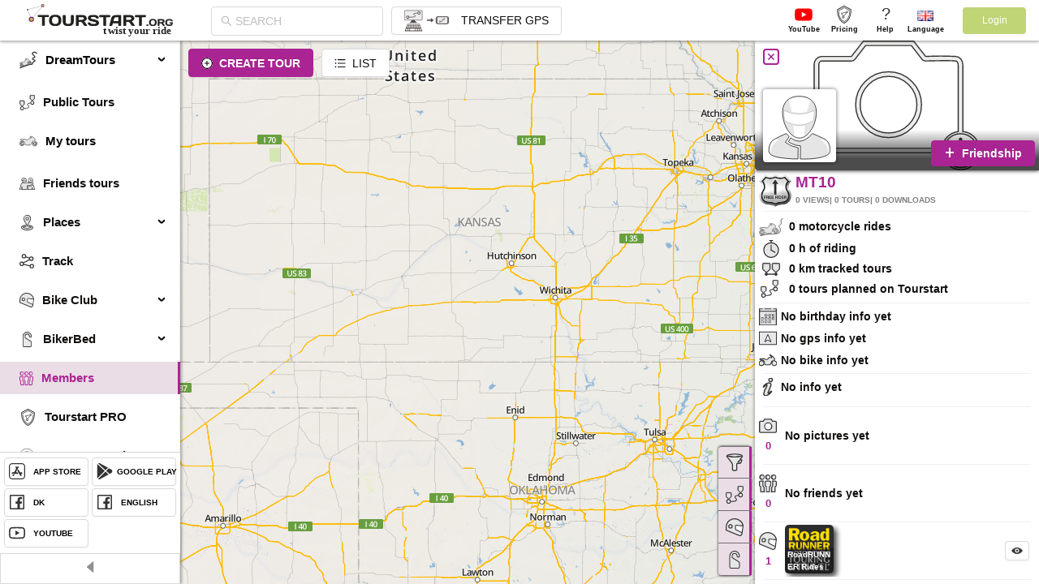

--- FILE ---
content_type: text/html
request_url: https://tourstart.org/member/profile/MT10_20753
body_size: 829
content:
<!doctype html><html lang="en"><head><title>Motorcycle ride plan, motorcycle tour and track | Tourstart.org</title><meta name="description" content="Motorcycle adventure community. Plan and share your motorcycle tour. Transfer the GPS data directly to Garmin and TomTom"><meta name="keywords" content="tour planner, motorcycle trip planner, motorcycle trip planning, planning a motorcycle trip, motorcycle route planner, motorcycle route planning, plan motorcycle route, planning motorcycle trip, motorcycle trip, motorcycle route,moto app, bikerpics, ride planner, motorcycle routes app, route maker, route makers, myroute online, route creator, harley ride planner, route maker google maps, routenplaner, motorcycle app, route optimizer google maps, motorcycle trip planner, motorcycle trip planning, planning a motorcycle trip, planning motorcycle trip, motorcycle route planner, motorcycle route planning, plan motorcycle route, online route, motorcycle mapping, motorbike route, motorbike routes, Ride with GPS app, navigiere nach hause, motorrad routenplaner, motorrad tourenplaner, motorrad navi app, routenplaner motorrad, smartphone halter motorrad, smartphone halterung motorrad, smartphonehalter motorrad, headwave, motorradtour planen, motorradtouren planen, motorrad app, routenplaner, routenplanung, routenplaner kostenlos, route,routen, routenplaner google, tourenplaner, touren planer, motorradtour, routenplaner tomtom, motorrad routenplaner, motorrad tourenplaner, routenplaner motorrad, motorradtour planen, motorradtouren planen, motorrad tour, motoplaner, motorrad strecken, Motorcycle tours, motorcycle club, ride planner, "><meta name="robots" content="index, follow"><meta http-equiv="Content-Type" content="text/html; charset=UTF-8"/><meta name="viewport" content="width=device-width,initial-scale=1,maximum-scale=1,minimum-scale=1,user-scalable=no"/><link rel="manifest" href="manifest.json"><meta name="apple-itunes-app" content="app-id=586049610"/><meta name="google-play-app" content="app-id=org.tourstart"/><meta name="google" content="notranslate"/><link rel="icon" href="/favicon.svg"><script defer="defer" src="/main.67cde55118f3c2a87926.js"></script></head><body><noscript>You need to enable JavaScript to run this app.</noscript><div id="root"></div></body></html>

--- FILE ---
content_type: text/html; charset=utf-8
request_url: https://tourstart.org/api/user.getHistorySearchData?scope=home_user_address_status
body_size: 70
content:
{"code":400,"message":"user_not_logined"}

--- FILE ---
content_type: application/javascript
request_url: https://tourstart.org/8743.e8e9e5365ae0e394ee4a.js
body_size: 27317
content:
(self.webpackChunktourstart_ui=self.webpackChunktourstart_ui||[]).push([[8743],{Bdlz:(e,n,t)=>{"use strict";t.r(n),t.d(n,{setStateUserEnter:()=>o});var r=t("b4Ag"),o=function(e){return{type:r.i8B,payload:e}}},yyfw:(e,n,t)=>{"use strict";t.r(n),t.d(n,{getUserHistory:()=>i,setHistoryScope:()=>a});var r=t("b4Ag"),o=t("CrdZ"),i=function(e){return function(n){n({type:r.bhG}),o.Z.getUserHistoryData(e).then((function(e){n({type:r.vX0,payload:JSON.parse(e.entities)})})).catch((function(e){n({type:r.WQp,payload:e})}))}},a=function(e,n){return{type:r.n4l,payload:{scope:e,value:n}}}},uuEs:(e,n,t)=>{"use strict";t.r(n),t.d(n,{userActions:()=>f});var r=t("Wxft"),o=t("6lcs"),i=t("Bdlz"),a=t("XRnQ"),s=t("hWT2"),c=t("AJt8"),l=t("CrdZ"),u=t("7OGE"),p=t("yyfw");var f={logout:function(){return function(e){l.Z.logout().then((function(){e({type:c.AQ.LOGOUT}),r.m.push("/tour"),a.Z.destroy(s.J.CLUB.MY[0]),a.Z.destroy(s.J.TOUR.MY[0]),a.Z.destroy(s.J.BIKERBED.MY[0]),a.Z.destroy(s.J.TOUR.FRIENDS[0])})).then((function(){l.Z.logoutJWT()}))}},autologin:function(e){return function(n){l.Z.login({apiMethod:"autologin"}).then((function(t){var r;e(),t&&200===t.code?(n((r=t.response,{type:c.AQ.LOGIN_SUCCESS,user:r})),n((0,o.loginIsLogin)(!0)),n((0,o.loginModalOpen)(!1)),n((0,i.setStateUserEnter)({name:u.Wc})),n((0,p.getUserHistory)(t.response.id))):n({type:c.AQ.LOGIN_FAILURE})}),(function(e){console.info("autologin ".concat(e))})).catch((function(n){console.info(n),e()}))}},goToStateByName:function(e,n,t){return function(r){e?r((0,i.setStateUserEnter)({name:e})):n(r,t)}}}},BFJz:(e,n,t)=>{"use strict";t.d(n,{Z:()=>j});t("Mwi5");var r=t("diRs"),o=(t("a0+I"),t("2/Rp")),i=t("q1tI"),a=t("TRpf"),s=t("17x9"),c=t.n(s),l=t("mWvT"),u=t("55Ip"),p=t("6lcs"),f=t("a5le"),m=t("LboF"),A=t.n(m),g=t("5Hnr"),d=t.n(g),b=t("shRe"),h=t.n(b),x=t("3c4z"),y=t.n(x),C=t("3mzb"),B=t.n(C),I=t("Hd6Y"),v=t.n(I),w=t("tS53"),N={};N.styleTagTransform=v(),N.setAttributes=y(),N.insert=h().bind(null,"head"),N.domAPI=d(),N.insertStyleElement=B();A()(w.Z,N);w.Z&&w.Z.locals&&w.Z.locals;var E="/mnt/data8/web/1.15.22-org/app/components/Desctop/UserEnter/FreeProPopUp.js";function _(e,n){return function(e){if(Array.isArray(e))return e}(e)||function(e,n){var t=null==e?null:"undefined"!=typeof Symbol&&e[Symbol.iterator]||e["@@iterator"];if(null==t)return;var r,o,i=[],a=!0,s=!1;try{for(t=t.call(e);!(a=(r=t.next()).done)&&(i.push(r.value),!n||i.length!==n);a=!0);}catch(e){s=!0,o=e}finally{try{a||null==t.return||t.return()}finally{if(s)throw o}}return i}(e,n)||function(e,n){if(!e)return;if("string"==typeof e)return k(e,n);var t=Object.prototype.toString.call(e).slice(8,-1);"Object"===t&&e.constructor&&(t=e.constructor.name);if("Map"===t||"Set"===t)return Array.from(e);if("Arguments"===t||/^(?:Ui|I)nt(?:8|16|32)(?:Clamped)?Array$/.test(t))return k(e,n)}(e,n)||function(){throw new TypeError("Invalid attempt to destructure non-iterable instance.\nIn order to be iterable, non-array objects must have a [Symbol.iterator]() method.")}()}function k(e,n){(null==n||n>e.length)&&(n=e.length);for(var t=0,r=new Array(n);t<n;t++)r[t]=e[t];return r}var O=function(e){var n=e.isVisible,t=e.children,s=e.showPro,c=void 0===s?null:s,m=(0,a.useDispatch)(),A=_((0,i.useState)(!0),2),g=A[0],d=A[1];function b(){d(!g)}(0,i.useEffect)((function(){return window.addEventListener("scroll",b,!0),function(){window.removeEventListener("scroll",b,!0)}}),[]);var h=i.createElement("div",{className:"aboveLoginRegisterForm",__source:{fileName:E,lineNumber:27,columnNumber:5}},i.createElement(l.Z,{className:"closeFreePro",onClick:function(){return d(!1)},__source:{fileName:E,lineNumber:28,columnNumber:7}}),i.createElement(f.Z,{id:"New users can try Pro on web and Navigation on the iPhone and Android app free for 14 days",defaultMessage:"New users can try Pro on web and Navigation on the iPhone and Android app free for 14 days",__source:{fileName:E,lineNumber:29,columnNumber:7}}),i.createElement("br",{__source:{fileName:E,lineNumber:33,columnNumber:7}}),i.createElement(f.Z,{id:"See full list of features",defaultMessage:"See full list of features",__source:{fileName:E,lineNumber:34,columnNumber:7}})," ",c?i.createElement(o.Z,{style:{fontSize:"12px",lineHeight:"18px",height:"18px",padding:0},onClick:c,type:"link",__source:{fileName:E,lineNumber:40,columnNumber:9}},i.createElement("span",{__source:{fileName:E,lineNumber:50,columnNumber:11}},i.createElement(f.Z,{id:"here",defaultMessage:"here",__source:{fileName:E,lineNumber:51,columnNumber:13}}))):i.createElement(u.rU,{onClick:function(){return m((0,p.loginProModalOpen)(!0))},to:"/pro",__source:{fileName:E,lineNumber:55,columnNumber:9}},i.createElement(f.Z,{id:"here",defaultMessage:"here",__source:{fileName:E,lineNumber:56,columnNumber:11}})),";");return i.createElement(r.Z,{content:h,trigger:"click",visible:g&&n,placement:"top",overlayStyle:{zIndex:1e3,top:"105px !important",maxWidth:"355px",fontSize:"12px",textAlign:"center"},__source:{fileName:E,lineNumber:64,columnNumber:5}},t)};O.displayName="FreeProPopUp",O.propTypes={isVisible:c().bool,showPro:c().func};const j=O},csuW:(e,n,t)=>{"use strict";t.d(n,{Z:()=>tt});t("RijI");var r=t("oSPo"),o=t("q1tI"),i=t("TRpf"),a=t("MQIR"),s=t("BFJz"),c=t("uuEs"),l=(t("a0+I"),t("2/Rp")),u=t("Bdlz"),p=t("a5le"),f=(t("crc6"),t("toqh")),m=t("SXV1"),A="/mnt/data8/web/1.15.22-org/app/components/Desctop/UserEnter/states/abstractMachine.js";function g(e,n){for(var t=0;t<n.length;t++){var r=n[t];r.enumerable=r.enumerable||!1,r.configurable=!0,"value"in r&&(r.writable=!0),Object.defineProperty(e,r.key,r)}}function d(e,n,t){return n in e?Object.defineProperty(e,n,{value:t,enumerable:!0,configurable:!0,writable:!0}):e[n]=t,e}const b=function(){function e(n,t){var r=this;!function(e,n){if(!(e instanceof n))throw new TypeError("Cannot call a class as a function")}(this,e),d(this,"getName",(function(){return r._name})),d(this,"isSocialButtonsAllowed",(function(){return!0})),d(this,"getTitle",(function(){return o.createElement(p.Z,{id:"Login/Register",defaultMessage:"Login/Register",__source:{fileName:A,lineNumber:22,columnNumber:7}})})),d(this,"onChange",(function(){})),d(this,"onSubmit",(function(){console.log("AbstractMachine")})),d(this,"isShowFreePro",(function(){return!0})),this._form=n,this._goTo=t}var n,t,i;return n=e,t=[{key:"getMainInput",value:function(e){var n=this,t=e.userEmail,i=void 0===t?"":t,a=e.error,s=e.disabled,c=void 0!==s&&s,l=e.loginText,u=void 0===l?{}:l,p=arguments.length>1&&void 0!==arguments[1]?arguments[1]:null;return a=a&&void 0!==a.indexOf&&-1!==a.indexOf("mail")?a:null,o.createElement(r.Z.Item,{style:{width:"100%"},validateStatus:a?"error":"success",help:a?a.charAt(0).toUpperCase()+a.replace(/_/g," ").slice(1):"",name:"userEmail",rules:[{required:!0,message:u["Write your e-mail"]}],initialValue:i,__source:{fileName:A,lineNumber:41,columnNumber:7}},o.createElement(f.Z,{prefix:o.createElement(m.Z,{style:{color:"rgba(0,0,0,.25)"},__source:{fileName:A,lineNumber:59,columnNumber:19}}),placeholder:u["Enter your e-mail address"],ref:p,disabled:c,onChange:function(e){return n.onChange(e)},onPressEnter:this.onSubmit,__source:{fileName:A,lineNumber:58,columnNumber:9}}))}},{key:"getSecondaryInput",value:function(e){var n=this,t=e.disabled,i=void 0!==t&&t,a=e.loginText,s=void 0===a?{}:a,c=arguments.length>1&&void 0!==arguments[1]?arguments[1]:null,l=function(){return function(e,t){return t&&t!==n._form.getFieldValue("userEmail")?Promise.reject(s["E-mail addresses do not match"]):Promise.resolve()}},u=l();return o.createElement(r.Z.Item,{style:{width:"100%"},name:"userEmailConfirm",rules:[{required:!0,message:s["Confirm your e-mail"]},{validator:u}],__source:{fileName:A,lineNumber:81,columnNumber:7}},o.createElement(f.Z,{prefix:o.createElement(m.Z,{style:{color:"rgba(0,0,0,.25)"},__source:{fileName:A,lineNumber:93,columnNumber:19}}),placeholder:s["Confirm e-mail address"],ref:c,disabled:i,__source:{fileName:A,lineNumber:92,columnNumber:9}}))}},{key:"render",value:function(){}}],t&&g(n.prototype,t),i&&g(n,i),e}();var h=t("CrdZ"),x=t("7OGE");function y(e){return y="function"==typeof Symbol&&"symbol"==typeof Symbol.iterator?function(e){return typeof e}:function(e){return e&&"function"==typeof Symbol&&e.constructor===Symbol&&e!==Symbol.prototype?"symbol":typeof e},y(e)}var C="/mnt/data8/web/1.15.22-org/app/components/Desctop/UserEnter/states/forgotPassword.js";function B(e,n){for(var t=0;t<n.length;t++){var r=n[t];r.enumerable=r.enumerable||!1,r.configurable=!0,"value"in r&&(r.writable=!0),Object.defineProperty(e,r.key,r)}}function I(e,n){return I=Object.setPrototypeOf||function(e,n){return e.__proto__=n,e},I(e,n)}function v(e){var n=function(){if("undefined"==typeof Reflect||!Reflect.construct)return!1;if(Reflect.construct.sham)return!1;if("function"==typeof Proxy)return!0;try{return Boolean.prototype.valueOf.call(Reflect.construct(Boolean,[],(function(){}))),!0}catch(e){return!1}}();return function(){var t,r=E(e);if(n){var o=E(this).constructor;t=Reflect.construct(r,arguments,o)}else t=r.apply(this,arguments);return w(this,t)}}function w(e,n){if(n&&("object"===y(n)||"function"==typeof n))return n;if(void 0!==n)throw new TypeError("Derived constructors may only return object or undefined");return N(e)}function N(e){if(void 0===e)throw new ReferenceError("this hasn't been initialised - super() hasn't been called");return e}function E(e){return E=Object.setPrototypeOf?Object.getPrototypeOf:function(e){return e.__proto__||Object.getPrototypeOf(e)},E(e)}function _(e,n,t){return n in e?Object.defineProperty(e,n,{value:t,enumerable:!0,configurable:!0,writable:!0}):e[n]=t,e}var k=function(e){!function(e,n){if("function"!=typeof n&&null!==n)throw new TypeError("Super expression must either be null or a function");e.prototype=Object.create(n&&n.prototype,{constructor:{value:e,writable:!0,configurable:!0}}),n&&I(e,n)}(s,e);var n,t,i,a=v(s);function s(e,n){var t;return function(e,n){if(!(e instanceof n))throw new TypeError("Cannot call a class as a function")}(this,s),_(N(t=a.call(this,e,n)),"getName",(function(){return t._name})),_(N(t),"getTitle",(function(){return o.createElement(p.Z,{id:"Change password",defaultMessage:"Change password",__source:{fileName:C,lineNumber:26,columnNumber:7}})})),_(N(t),"isShowFreePro",(function(){return!1})),_(N(t),"onSubmit",(function(){t._form.validateFields().then((function(e){var n=e.userEmail;t._goTo(null,t.sendNewPassword,n)}))})),_(N(t),"sendNewPassword",(function(e,n){h.Z.sendNewPassword(n).then((function(r){var o={};o=200===r.code?{name:t._nextState,userEmail:n,error:r.response}:{name:t._name,userEmail:n,error:r.message},e((0,u.setStateUserEnter)(o))}),(function(n){e((0,u.setStateUserEnter)({error:n}))}))})),t._name=x.lP,t._nextState=x.St,t}return n=s,(t=[{key:"render",value:function(e){return o.createElement(o.Fragment,null,this.getMainInput(e),o.createElement(r.Z.Item,{className:"width100",style:{marginBottom:"18px"},__source:{fileName:C,lineNumber:66,columnNumber:9}},o.createElement(l.Z,{type:"primary",className:"ant-btn-primary width100",onClick:this.onSubmit,__source:{fileName:C,lineNumber:67,columnNumber:11}},o.createElement("span",{__source:{fileName:C,lineNumber:72,columnNumber:13}},o.createElement(p.Z,{id:"Send new password",defaultMessage:"Send new password",__source:{fileName:C,lineNumber:73,columnNumber:15}})))))}}])&&B(n.prototype,t),i&&B(n,i),s}(b);function O(e){return O="function"==typeof Symbol&&"symbol"==typeof Symbol.iterator?function(e){return typeof e}:function(e){return e&&"function"==typeof Symbol&&e.constructor===Symbol&&e!==Symbol.prototype?"symbol":typeof e},O(e)}var j="/mnt/data8/web/1.15.22-org/app/components/Desctop/UserEnter/states/suggestRegistration.js";function S(e,n){for(var t=0;t<n.length;t++){var r=n[t];r.enumerable=r.enumerable||!1,r.configurable=!0,"value"in r&&(r.writable=!0),Object.defineProperty(e,r.key,r)}}function P(e,n){return P=Object.setPrototypeOf||function(e,n){return e.__proto__=n,e},P(e,n)}function U(e){var n=function(){if("undefined"==typeof Reflect||!Reflect.construct)return!1;if(Reflect.construct.sham)return!1;if("function"==typeof Proxy)return!0;try{return Boolean.prototype.valueOf.call(Reflect.construct(Boolean,[],(function(){}))),!0}catch(e){return!1}}();return function(){var t,r=L(e);if(n){var o=L(this).constructor;t=Reflect.construct(r,arguments,o)}else t=r.apply(this,arguments);return Z(this,t)}}function Z(e,n){if(n&&("object"===O(n)||"function"==typeof n))return n;if(void 0!==n)throw new TypeError("Derived constructors may only return object or undefined");return T(e)}function T(e){if(void 0===e)throw new ReferenceError("this hasn't been initialised - super() hasn't been called");return e}function L(e){return L=Object.setPrototypeOf?Object.getPrototypeOf:function(e){return e.__proto__||Object.getPrototypeOf(e)},L(e)}function R(e,n,t){return n in e?Object.defineProperty(e,n,{value:t,enumerable:!0,configurable:!0,writable:!0}):e[n]=t,e}var M=function(e){!function(e,n){if("function"!=typeof n&&null!==n)throw new TypeError("Super expression must either be null or a function");e.prototype=Object.create(n&&n.prototype,{constructor:{value:e,writable:!0,configurable:!0}}),n&&P(e,n)}(s,e);var n,t,i,a=U(s);function s(e,n){var t;return function(e,n){if(!(e instanceof n))throw new TypeError("Cannot call a class as a function")}(this,s),R(T(t=a.call(this,e,n)),"getTitle",(function(){return o.createElement(p.Z,{id:"Register",defaultMessage:"Register",__source:{fileName:j,lineNumber:22,columnNumber:12}})})),R(T(t),"isShowFreePro",(function(){return!0})),R(T(t),"onSubmit",(function(){t._form.validateFields().then((function(e){var n=e.userEmail;t._goTo(null,t.checkingEmail,n)}))})),R(T(t),"checkingEmail",(function(e,n){h.Z.checkUserByEmail(n).then((function(r){if(200===r.code){var o=r.response,i=o.exist,a=void 0===i?0:i,s=o.islegalon,c=void 0===s?0:s,l={};l=a?{name:x.Qj,userEmail:n,isLegalOn:c}:{name:t._nextState,userEmail:n},e((0,u.setStateUserEnter)(l))}else{var p={name:t._name,userEmail:n,error:r.message};e((0,u.setStateUserEnter)(p))}}),(function(n){e((0,u.setStateUserEnter)({error:n}))}))})),t._name=x.qn,t._nextState=x.Nz,t}return n=s,(t=[{key:"render",value:function(e){return o.createElement(o.Fragment,null,this.getMainInput(e),this.getSecondaryInput(e),o.createElement("div",{className:"unregisterMail",__source:{fileName:j,lineNumber:72,columnNumber:9}},o.createElement("span",{__source:{fileName:j,lineNumber:73,columnNumber:11}},o.createElement(p.Z,{id:"Welcome",defaultMessage:"Welcome",__source:{fileName:j,lineNumber:74,columnNumber:13}}),"."),o.createElement("br",{__source:{fileName:j,lineNumber:77,columnNumber:11}}),o.createElement("p",{style:{marginBottom:"19px"},__source:{fileName:j,lineNumber:78,columnNumber:11}},o.createElement(p.Z,{id:"You are about to sign up to Tourstart – which we are happy about",defaultMessage:"You are about to sign up to Tourstart – which we are happy about",__source:{fileName:j,lineNumber:79,columnNumber:13}}),". ",o.createElement(p.Z,{id:"All you need to do is to click the “Register as a new user” button",defaultMessage:"All you need to do is to click the “Register as a new user” button",__source:{fileName:j,lineNumber:84,columnNumber:13}}),"."),o.createElement(r.Z.Item,{className:"width100",style:{marginBottom:"18px"},__source:{fileName:j,lineNumber:90,columnNumber:11}},o.createElement(l.Z,{type:"primary",className:"ant-btn-primary width100",onClick:this.onSubmit,__source:{fileName:j,lineNumber:91,columnNumber:13}},o.createElement("span",{__source:{fileName:j,lineNumber:96,columnNumber:15}},o.createElement(p.Z,{id:"Register as a new user",defaultMessage:"Register as a new user",__source:{fileName:j,lineNumber:97,columnNumber:17}}))))))}}])&&S(n.prototype,t),i&&S(n,i),s}(b);function z(e){return z="function"==typeof Symbol&&"symbol"==typeof Symbol.iterator?function(e){return typeof e}:function(e){return e&&"function"==typeof Symbol&&e.constructor===Symbol&&e!==Symbol.prototype?"symbol":typeof e},z(e)}var D="/mnt/data8/web/1.15.22-org/app/components/Desctop/UserEnter/states/checkingEmail.js";function W(e,n){for(var t=0;t<n.length;t++){var r=n[t];r.enumerable=r.enumerable||!1,r.configurable=!0,"value"in r&&(r.writable=!0),Object.defineProperty(e,r.key,r)}}function Y(e,n){return Y=Object.setPrototypeOf||function(e,n){return e.__proto__=n,e},Y(e,n)}function q(e){var n=function(){if("undefined"==typeof Reflect||!Reflect.construct)return!1;if(Reflect.construct.sham)return!1;if("function"==typeof Proxy)return!0;try{return Boolean.prototype.valueOf.call(Reflect.construct(Boolean,[],(function(){}))),!0}catch(e){return!1}}();return function(){var t,r=Q(e);if(n){var o=Q(this).constructor;t=Reflect.construct(r,arguments,o)}else t=r.apply(this,arguments);return F(this,t)}}function F(e,n){if(n&&("object"===z(n)||"function"==typeof n))return n;if(void 0!==n)throw new TypeError("Derived constructors may only return object or undefined");return function(e){if(void 0===e)throw new ReferenceError("this hasn't been initialised - super() hasn't been called");return e}(e)}function Q(e){return Q=Object.setPrototypeOf?Object.getPrototypeOf:function(e){return e.__proto__||Object.getPrototypeOf(e)},Q(e)}var G=function(e){!function(e,n){if("function"!=typeof n&&null!==n)throw new TypeError("Super expression must either be null or a function");e.prototype=Object.create(n&&n.prototype,{constructor:{value:e,writable:!0,configurable:!0}}),n&&Y(e,n)}(s,e);var n,t,i,a=q(s);function s(e,n){var t;return function(e,n){if(!(e instanceof n))throw new TypeError("Cannot call a class as a function")}(this,s),(t=a.call(this,e,n))._name="checkingEmail",t._nextState="passwd",t}return n=s,(t=[{key:"render",value:function(e){return o.createElement(o.Fragment,null,this.getMainInput(e),o.createElement(r.Z.Item,{className:"width100",__source:{fileName:D,lineNumber:18,columnNumber:9}},o.createElement(l.Z,{type:"primary",className:"ant-btn-primary width100",__source:{fileName:D,lineNumber:19,columnNumber:11}},o.createElement("span",{__source:{fileName:D,lineNumber:20,columnNumber:13}},o.createElement(p.Z,{id:"Checking",defaultMessage:"Checking",__source:{fileName:D,lineNumber:21,columnNumber:15}})," …"))))}}])&&W(n.prototype,t),i&&W(n,i),s}(b),X=(t("k6kF"),t("SSF9")),H=t("krAu"),K=t("6lcs"),J=t("AJt8"),V=t("yyfw"),$=t("BAoW"),ee=t("pikK");function ne(e){return ne="function"==typeof Symbol&&"symbol"==typeof Symbol.iterator?function(e){return typeof e}:function(e){return e&&"function"==typeof Symbol&&e.constructor===Symbol&&e!==Symbol.prototype?"symbol":typeof e},ne(e)}var te="/mnt/data8/web/1.15.22-org/app/components/Desctop/UserEnter/states/password.js";function re(e,n){var t=Object.keys(e);if(Object.getOwnPropertySymbols){var r=Object.getOwnPropertySymbols(e);n&&(r=r.filter((function(n){return Object.getOwnPropertyDescriptor(e,n).enumerable}))),t.push.apply(t,r)}return t}function oe(e){for(var n=1;n<arguments.length;n++){var t=null!=arguments[n]?arguments[n]:{};n%2?re(Object(t),!0).forEach((function(n){pe(e,n,t[n])})):Object.getOwnPropertyDescriptors?Object.defineProperties(e,Object.getOwnPropertyDescriptors(t)):re(Object(t)).forEach((function(n){Object.defineProperty(e,n,Object.getOwnPropertyDescriptor(t,n))}))}return e}function ie(e,n){for(var t=0;t<n.length;t++){var r=n[t];r.enumerable=r.enumerable||!1,r.configurable=!0,"value"in r&&(r.writable=!0),Object.defineProperty(e,r.key,r)}}function ae(e,n){return ae=Object.setPrototypeOf||function(e,n){return e.__proto__=n,e},ae(e,n)}function se(e){var n=function(){if("undefined"==typeof Reflect||!Reflect.construct)return!1;if(Reflect.construct.sham)return!1;if("function"==typeof Proxy)return!0;try{return Boolean.prototype.valueOf.call(Reflect.construct(Boolean,[],(function(){}))),!0}catch(e){return!1}}();return function(){var t,r=ue(e);if(n){var o=ue(this).constructor;t=Reflect.construct(r,arguments,o)}else t=r.apply(this,arguments);return ce(this,t)}}function ce(e,n){if(n&&("object"===ne(n)||"function"==typeof n))return n;if(void 0!==n)throw new TypeError("Derived constructors may only return object or undefined");return le(e)}function le(e){if(void 0===e)throw new ReferenceError("this hasn't been initialised - super() hasn't been called");return e}function ue(e){return ue=Object.setPrototypeOf?Object.getPrototypeOf:function(e){return e.__proto__||Object.getPrototypeOf(e)},ue(e)}function pe(e,n,t){return n in e?Object.defineProperty(e,n,{value:t,enumerable:!0,configurable:!0,writable:!0}):e[n]=t,e}var fe=function(e){!function(e,n){if("function"!=typeof n&&null!==n)throw new TypeError("Super expression must either be null or a function");e.prototype=Object.create(n&&n.prototype,{constructor:{value:e,writable:!0,configurable:!0}}),n&&ae(e,n)}(s,e);var n,t,i,a=se(s);function s(e,n){var t;return function(e,n){if(!(e instanceof n))throw new TypeError("Cannot call a class as a function")}(this,s),pe(le(t=a.call(this,e,n)),"getTitle",(function(){return o.createElement(p.Z,{id:"Login",defaultMessage:"Login",__source:{fileName:te,lineNumber:34,columnNumber:12}})})),pe(le(t),"isShowFreePro",(function(){return!1})),pe(le(t),"submitWithPassword",(function(e,n){t._form.validateFields().then((function(e){var r=e.userEmail,o=e.password,i=e.remember,a=e.legalIssues;r&&o&&t._goTo(null,t.login,{login:r,passwd:o,isRemember:i?1:0,legalIssues:a?1:0,isLegalOn:n})})).catch((function(e){var r=e.password,o=e.userEmail;o?t._goTo(null,t.setError,oe(oe({},o.errors[0]),{},{name:t._name,isLegalOn:n})):r&&!o&&t._goTo(null,t.setError,oe(oe({},r.errors[0]),{},{name:t._name,isLegalOn:n}))}))})),pe(le(t),"onChangePassword",(function(e,n,r){n&&e.target.value>2&&t._goTo(null,t.setError,{error:"",name:t._name,isLegalOn:r})})),pe(le(t),"setError",(function(e,n){var t=n.message,r=n.name,o=n.isLegalOn;e((0,u.setStateUserEnter)({name:r,error:t,isLegalOn:o}))})),pe(le(t),"showSendNewPasswdFunction",(function(){t._goTo(x.lP)})),pe(le(t),"moveLegalWindowTop",(function(e){e((0,K.loginLegalIssuesModalOpen)(!0))})),pe(le(t),"onLegalIssuesChange",(function(){t._goTo(null,t.moveLegalWindowTop)})),pe(le(t),"login",(function(e,n){n.apiMethod="loginWeb",h.Z.login(n).then((function(r){var o=r.code,i=r.response,a=void 0===i?{}:i,s=r.message,c=void 0===s?"":s;if(200!==o){var l={name:t._name,error:c,isLegalOn:n.isLegalOn};e((0,u.setStateUserEnter)(l))}else{var p=a.userdata;p?(ee.Z.set(p),e(function(e){return{type:J.AQ.LOGIN_SUCCESS,user:e}}(p)),e((0,K.loginIsLogin)(!0)),e((0,K.loginModalOpen)(!1)),e((0,u.setStateUserEnter)({name:t._nextState})),e((0,V.getUserHistory)(p.id))):console.info("User is not defined - ".concat(p))}}),(function(e){console.info("passwordnot 200 ".concat(e))})).then((function(){h.Z.loginJWT(n).then((function(e){var n=e.accessToken;localStorage.setItem("token",n)}))})).catch((function(e){return console.info("passwordcetch ".concat(e))}))})),t._name=x.Qj,t._nextState=x.Wc,t}return n=s,(t=[{key:"render",value:function(e){var n=this,t=e.error,i=e.isLegalOn,a=e.loginText,s=void 0===a?{}:a;return t=t&&-1!==t.indexOf("pass")?t:null,o.createElement("div",{className:"continueDivRender",__source:{fileName:te,lineNumber:150,columnNumber:7}},this.getMainInput(e),o.createElement(r.Z.Item,{style:{width:"100%"},validateStatus:t?"error":"success",help:t?o.createElement(p.Z,{id:t.charAt(0).toUpperCase()+t.replace(/_/g," ").slice(1),defaultMessage:t.charAt(0).toUpperCase()+t.replace(/_/g," ").slice(1),__source:{fileName:te,lineNumber:158,columnNumber:15}}):"",name:"password",rules:[{required:!0,message:s["Write your password"]}],__source:{fileName:te,lineNumber:153,columnNumber:9}},o.createElement(f.Z,{prefix:o.createElement(H.Z,{style:{color:"rgba(0,0,0,.25)"},__source:{fileName:te,lineNumber:178,columnNumber:21}}),type:"password",placeholder:s.Password,ref:e.ref,onChange:function(e){return n.onChangePassword(e,t,i)},onPressEnter:function(e){return n.submitWithPassword(e,i)},__source:{fileName:te,lineNumber:177,columnNumber:11}})),i?null:o.createElement($.Z,{form:this._form,clickHandler:this.onLegalIssuesChange,__source:{fileName:te,lineNumber:188,columnNumber:11}}),o.createElement("div",{style:{display:"flex",justifyContent:"space-between",alignItems:"center",marginTop:"-11px",width:"100%"},__source:{fileName:te,lineNumber:194,columnNumber:9}},o.createElement(r.Z.Item,{style:{marginBottom:"0px"},name:"remember",valuePropName:"checked",initialValue:!0,__source:{fileName:te,lineNumber:203,columnNumber:11}},o.createElement(X.Z,{style:{fontSize:"12px"},__source:{fileName:te,lineNumber:209,columnNumber:13}},o.createElement(p.Z,{id:"Remember me",defaultMessage:"Remember me",__source:{fileName:te,lineNumber:210,columnNumber:15}}))),o.createElement(l.Z,{type:"link",className:"ant-btn-primary",onClick:this.showSendNewPasswdFunction,style:{fontSize:"12px",float:"right",padding:0,position:"relative",top:"1px"},__source:{fileName:te,lineNumber:214,columnNumber:11}},o.createElement("span",{__source:{fileName:te,lineNumber:226,columnNumber:13}},o.createElement(p.Z,{id:"Forgot password",defaultMessage:"Forgot password",__source:{fileName:te,lineNumber:227,columnNumber:15}})))),o.createElement(l.Z,{type:"primary",style:{marginTop:"11px",marginBottom:"18px"},className:"ant-btn-primary width100",onClick:function(e){return n.submitWithPassword(e,i)},__source:{fileName:te,lineNumber:235,columnNumber:9}},o.createElement("span",{__source:{fileName:te,lineNumber:241,columnNumber:11}},o.createElement(p.Z,{id:"Login",defaultMessage:"Login",__source:{fileName:te,lineNumber:242,columnNumber:13}}))))}}])&&ie(n.prototype,t),i&&ie(n,i),s}(b);function me(e){return me="function"==typeof Symbol&&"symbol"==typeof Symbol.iterator?function(e){return typeof e}:function(e){return e&&"function"==typeof Symbol&&e.constructor===Symbol&&e!==Symbol.prototype?"symbol":typeof e},me(e)}var Ae="/mnt/data8/web/1.15.22-org/app/components/Desctop/UserEnter/states/startLogin.js";function ge(e,n){var t=Object.keys(e);if(Object.getOwnPropertySymbols){var r=Object.getOwnPropertySymbols(e);n&&(r=r.filter((function(n){return Object.getOwnPropertyDescriptor(e,n).enumerable}))),t.push.apply(t,r)}return t}function de(e){for(var n=1;n<arguments.length;n++){var t=null!=arguments[n]?arguments[n]:{};n%2?ge(Object(t),!0).forEach((function(n){Ie(e,n,t[n])})):Object.getOwnPropertyDescriptors?Object.defineProperties(e,Object.getOwnPropertyDescriptors(t)):ge(Object(t)).forEach((function(n){Object.defineProperty(e,n,Object.getOwnPropertyDescriptor(t,n))}))}return e}function be(e,n){for(var t=0;t<n.length;t++){var r=n[t];r.enumerable=r.enumerable||!1,r.configurable=!0,"value"in r&&(r.writable=!0),Object.defineProperty(e,r.key,r)}}function he(e,n){return he=Object.setPrototypeOf||function(e,n){return e.__proto__=n,e},he(e,n)}function xe(e){var n=function(){if("undefined"==typeof Reflect||!Reflect.construct)return!1;if(Reflect.construct.sham)return!1;if("function"==typeof Proxy)return!0;try{return Boolean.prototype.valueOf.call(Reflect.construct(Boolean,[],(function(){}))),!0}catch(e){return!1}}();return function(){var t,r=Be(e);if(n){var o=Be(this).constructor;t=Reflect.construct(r,arguments,o)}else t=r.apply(this,arguments);return ye(this,t)}}function ye(e,n){if(n&&("object"===me(n)||"function"==typeof n))return n;if(void 0!==n)throw new TypeError("Derived constructors may only return object or undefined");return Ce(e)}function Ce(e){if(void 0===e)throw new ReferenceError("this hasn't been initialised - super() hasn't been called");return e}function Be(e){return Be=Object.setPrototypeOf?Object.getPrototypeOf:function(e){return e.__proto__||Object.getPrototypeOf(e)},Be(e)}function Ie(e,n,t){return n in e?Object.defineProperty(e,n,{value:t,enumerable:!0,configurable:!0,writable:!0}):e[n]=t,e}var ve=function(e){!function(e,n){if("function"!=typeof n&&null!==n)throw new TypeError("Super expression must either be null or a function");e.prototype=Object.create(n&&n.prototype,{constructor:{value:e,writable:!0,configurable:!0}}),n&&he(e,n)}(s,e);var n,t,i,a=xe(s);function s(e,n){var t;return function(e,n){if(!(e instanceof n))throw new TypeError("Cannot call a class as a function")}(this,s),Ie(Ce(t=a.call(this,e,n)),"onChange",(function(e){var n=e.target.value;/^([\w.%+-]+)@([\w-]+\.)+([\w]{2,})$/i.test(n)&&t._goTo(null,t.asyncCheckingEmail,n),t.clear(),t._changed=setTimeout((function(){t.onSubmit()}),6e3)})),Ie(Ce(t),"clear",(function(){t._changed&&clearTimeout(t._changed)})),Ie(Ce(t),"asyncCheckingEmail",(function(e,n){h.Z.checkUserByEmail(n).then((function(r){var o=t.getState(de(de({},r.response),{},{userEmail:n}),!0);o&&(t.clear(),e((0,u.setStateUserEnter)(o)))}))})),Ie(Ce(t),"onSubmit",(function(){t.clear(),t._form.validateFields().then((function(e){var n=e.userEmail;t._goTo(null,t.checkingEmail,n)})).catch((function(e){var n=e.userEmail;n&&t._goTo(null,t.setError,de(de({},n.errors[0]),{},{name:t._name}))}))})),Ie(Ce(t),"setError",(function(e,n){var t=n.message,r=n.name;e((0,u.setStateUserEnter)({name:r,error:t}))})),Ie(Ce(t),"getState",(function(e){var n=e.exist,r=void 0===n?0:n,o=e.islegalon,i=void 0===o?0:o,a=e.userEmail,s=arguments.length>1&&void 0!==arguments[1]&&arguments[1];return r?{name:t._nextState,userEmail:a,isLegalOn:i}:s?null:{name:x.qn}})),Ie(Ce(t),"checkingEmail",(function(e,n){e((0,u.setStateUserEnter)({name:x.A5,userEmail:n})),h.Z.checkUserByEmail(n).then((function(r){var o={};o=200===r.code?t.getState(de(de({},r.response),{},{userEmail:n})):{name:t._name,userEmail:n,error:r.message},e((0,u.setStateUserEnter)(o))}),(function(n){e((0,u.setStateUserEnter)({error:n}))}))})),t._name=x.Wc,t._nextState=x.Qj,t._changed=null,t}return n=s,(t=[{key:"render",value:function(e){return o.createElement(o.Fragment,null,this.getMainInput(e,e.ref),o.createElement(r.Z.Item,{className:"width100",style:{marginBottom:"18px"},__source:{fileName:Ae,lineNumber:114,columnNumber:9}},o.createElement(l.Z,{type:"primary",className:"ant-btn-primary width100",onClick:this.onSubmit,__source:{fileName:Ae,lineNumber:115,columnNumber:11}},o.createElement("span",{__source:{fileName:Ae,lineNumber:120,columnNumber:13}},o.createElement(p.Z,{id:"Continue",defaultMessage:"Continue",__source:{fileName:Ae,lineNumber:121,columnNumber:15}})))))}}])&&be(n.prototype,t),i&&be(n,i),s}(b);function we(e){return we="function"==typeof Symbol&&"symbol"==typeof Symbol.iterator?function(e){return typeof e}:function(e){return e&&"function"==typeof Symbol&&e.constructor===Symbol&&e!==Symbol.prototype?"symbol":typeof e},we(e)}var Ne="/mnt/data8/web/1.15.22-org/app/components/Desctop/UserEnter/states/letterSent.js";function Ee(e,n){for(var t=0;t<n.length;t++){var r=n[t];r.enumerable=r.enumerable||!1,r.configurable=!0,"value"in r&&(r.writable=!0),Object.defineProperty(e,r.key,r)}}function _e(e,n){return _e=Object.setPrototypeOf||function(e,n){return e.__proto__=n,e},_e(e,n)}function ke(e){var n=function(){if("undefined"==typeof Reflect||!Reflect.construct)return!1;if(Reflect.construct.sham)return!1;if("function"==typeof Proxy)return!0;try{return Boolean.prototype.valueOf.call(Reflect.construct(Boolean,[],(function(){}))),!0}catch(e){return!1}}();return function(){var t,r=Se(e);if(n){var o=Se(this).constructor;t=Reflect.construct(r,arguments,o)}else t=r.apply(this,arguments);return Oe(this,t)}}function Oe(e,n){if(n&&("object"===we(n)||"function"==typeof n))return n;if(void 0!==n)throw new TypeError("Derived constructors may only return object or undefined");return je(e)}function je(e){if(void 0===e)throw new ReferenceError("this hasn't been initialised - super() hasn't been called");return e}function Se(e){return Se=Object.setPrototypeOf?Object.getPrototypeOf:function(e){return e.__proto__||Object.getPrototypeOf(e)},Se(e)}function Pe(e,n,t){return n in e?Object.defineProperty(e,n,{value:t,enumerable:!0,configurable:!0,writable:!0}):e[n]=t,e}var Ue=function(e){!function(e,n){if("function"!=typeof n&&null!==n)throw new TypeError("Super expression must either be null or a function");e.prototype=Object.create(n&&n.prototype,{constructor:{value:e,writable:!0,configurable:!0}}),n&&_e(e,n)}(a,e);var n,t,r,i=ke(a);function a(e,n){var t;return function(e,n){if(!(e instanceof n))throw new TypeError("Cannot call a class as a function")}(this,a),Pe(je(t=i.call(this,e,n)),"getName",(function(){return t._name})),Pe(je(t),"getTitle",(function(){return""})),Pe(je(t),"isShowFreePro",(function(){return!0})),Pe(je(t),"submitHandler",(function(){t._goTo(null,t.close)})),Pe(je(t),"close",(function(e){e((0,K.loginIsLogin)(!1)),e((0,K.loginModalOpen)(!1)),e((0,u.setStateUserEnter)({name:t._nextState}))})),t._name=x.St,t._nextState=x.Wc,t}return n=a,(t=[{key:"render",value:function(e){var n=e.userEmail,t=e.error;return o.createElement("div",{style:{textAlign:"center",fontSize:"12px",padding:"5px"},__source:{fileName:Ne,lineNumber:44,columnNumber:7}},t||o.createElement("div",{__source:{fileName:Ne,lineNumber:46,columnNumber:11}},o.createElement("div",{className:"empty-close-place",__source:{fileName:Ne,lineNumber:47,columnNumber:13}}),o.createElement("p",{__source:{fileName:Ne,lineNumber:48,columnNumber:13}},o.createElement(p.Z,{id:"An e-mail was sent to",defaultMessage:"An e-mail was sent to",__source:{fileName:Ne,lineNumber:49,columnNumber:15}})," ",n,".",o.createElement("br",{__source:{fileName:Ne,lineNumber:56,columnNumber:15}}),o.createElement(p.Z,{id:"In the e-mail there is a description how to proceed and how to confirm your e-mail",defaultMessage:"In the e-mail there is a description how to proceed and how to confirm your e-mail",__source:{fileName:Ne,lineNumber:57,columnNumber:15}}),"."),o.createElement("p",{__source:{fileName:Ne,lineNumber:63,columnNumber:13}},o.createElement(p.Z,{id:"If the e-mail doesn't appear within a few minutes, check you spam folder",defaultMessage:"If the e-mail doesn't appear within a few minutes, check you spam folder",__source:{fileName:Ne,lineNumber:64,columnNumber:15}}))),o.createElement("div",{className:"step15",__source:{fileName:Ne,lineNumber:72,columnNumber:9}}),o.createElement(l.Z,{type:"primary",className:"ant-btn-primary width100",onClick:this.submitHandler,__source:{fileName:Ne,lineNumber:73,columnNumber:9}},o.createElement("span",{__source:{fileName:Ne,lineNumber:78,columnNumber:11}},o.createElement(p.Z,{id:"OK",defaultMessage:"OK",__source:{fileName:Ne,lineNumber:79,columnNumber:13}}))))}}])&&Ee(n.prototype,t),r&&Ee(n,r),a}(b),Ze=t("KdDb"),Te=t("qsu9"),Le=t("BTkU"),Re="/mnt/data8/web/1.15.22-org/app/components/Utility/CustomeInputForm/VoucherInputForm.js";const Me=function(e){var n=e.tr;return o.createElement("div",{className:"voucher_input_layout",__source:{fileName:Re,lineNumber:6,columnNumber:5}},o.createElement(r.Z.Item,{name:"voucher",__source:{fileName:Re,lineNumber:7,columnNumber:7}},o.createElement(f.Z,{placeholder:n["Voucher code"],__source:{fileName:Re,lineNumber:8,columnNumber:9}})))};var ze=t("CxDi"),De=t("2H4A"),We=t("J2jI"),Ye=t("BEec");function qe(e){return qe="function"==typeof Symbol&&"symbol"==typeof Symbol.iterator?function(e){return typeof e}:function(e){return e&&"function"==typeof Symbol&&e.constructor===Symbol&&e!==Symbol.prototype?"symbol":typeof e},qe(e)}var Fe="/mnt/data8/web/1.15.22-org/app/components/Desctop/UserEnter/states/register.js";function Qe(e,n){var t=Object.keys(e);if(Object.getOwnPropertySymbols){var r=Object.getOwnPropertySymbols(e);n&&(r=r.filter((function(n){return Object.getOwnPropertyDescriptor(e,n).enumerable}))),t.push.apply(t,r)}return t}function Ge(e){for(var n=1;n<arguments.length;n++){var t=null!=arguments[n]?arguments[n]:{};n%2?Qe(Object(t),!0).forEach((function(n){en(e,n,t[n])})):Object.getOwnPropertyDescriptors?Object.defineProperties(e,Object.getOwnPropertyDescriptors(t)):Qe(Object(t)).forEach((function(n){Object.defineProperty(e,n,Object.getOwnPropertyDescriptor(t,n))}))}return e}function Xe(e,n){for(var t=0;t<n.length;t++){var r=n[t];r.enumerable=r.enumerable||!1,r.configurable=!0,"value"in r&&(r.writable=!0),Object.defineProperty(e,r.key,r)}}function He(e,n){return He=Object.setPrototypeOf||function(e,n){return e.__proto__=n,e},He(e,n)}function Ke(e){var n=function(){if("undefined"==typeof Reflect||!Reflect.construct)return!1;if(Reflect.construct.sham)return!1;if("function"==typeof Proxy)return!0;try{return Boolean.prototype.valueOf.call(Reflect.construct(Boolean,[],(function(){}))),!0}catch(e){return!1}}();return function(){var t,r=$e(e);if(n){var o=$e(this).constructor;t=Reflect.construct(r,arguments,o)}else t=r.apply(this,arguments);return Je(this,t)}}function Je(e,n){if(n&&("object"===qe(n)||"function"==typeof n))return n;if(void 0!==n)throw new TypeError("Derived constructors may only return object or undefined");return Ve(e)}function Ve(e){if(void 0===e)throw new ReferenceError("this hasn't been initialised - super() hasn't been called");return e}function $e(e){return $e=Object.setPrototypeOf?Object.getPrototypeOf:function(e){return e.__proto__||Object.getPrototypeOf(e)},$e(e)}function en(e,n,t){return n in e?Object.defineProperty(e,n,{value:t,enumerable:!0,configurable:!0,writable:!0}):e[n]=t,e}var nn=function(e){!function(e,n){if("function"!=typeof n&&null!==n)throw new TypeError("Super expression must either be null or a function");e.prototype=Object.create(n&&n.prototype,{constructor:{value:e,writable:!0,configurable:!0}}),n&&He(e,n)}(s,e);var n,t,i,a=Ke(s);function s(e,n){var t;return function(e,n){if(!(e instanceof n))throw new TypeError("Cannot call a class as a function")}(this,s),en(Ve(t=a.call(this,e,n)),"getTitle",(function(){return o.createElement(p.Z,{id:"Register",defaultMessage:"Register",__source:{fileName:Fe,lineNumber:37,columnNumber:12}})})),en(Ve(t),"moveLegalWindowTop",(function(e){e((0,K.loginLegalIssuesModalOpen)(!0))})),en(Ve(t),"onLegalIssuesChange",(function(){t._goTo(null,t.moveLegalWindowTop)})),en(Ve(t),"handleChange",(function(e){e&&2===e.length?t.languageTournews=e:console.info(e)})),en(Ve(t),"submitSocial",(function(e){var n=e.login,r=e.facebook_id,o=e.google_id,i=e.imageUrl;t._form.validateFields().then((function(e){var a=t.prepareParams(Ge(Ge({},e),{},{login:n,facebook_id:r,google_id:o,imageUrl:i}));t._goTo(null,t.registerSocial,a)})).catch((function(e){return console.info(e)}))})),en(Ve(t),"updateUserAvatar",(function(e,n,t){h.Z.updateAvararFromURL(t).then((function(t){if(200===t.code){var r=t.response.path;r&&e((0,We.updateAuthenticationUserData)(Ge(Ge({},n),{},{avatar:(0,Ye.Q)(r)})))}}))})),en(Ve(t),"registerSocial",(function(e,n){h.Z.register(n).then((function(r){if(r&&200!==r.code){var o={name:t._name,error:r.message};e((0,u.setStateUserEnter)(o))}else{var i=r.response.userdata;e(t.success(i)),e((0,K.loginIsLogin)(!0)),e((0,K.loginModalOpen)(!1)),e((0,u.setStateUserEnter)({name:"start"})),n.imageUrl&&t.updateUserAvatar(e,i,n.imageUrl)}})).catch((function(e){return(0,De.I)("error",e.message)}))})),en(Ve(t),"prepareParams",(function(e){return e.country&&(e.country=e.country.split("_").pop()),e.languageTournews=t.languageTournews,e.isRemember=+e.remember,delete e.remember,e.legalIssues=+e.legalIssues,e.subscribeTournews=+e.subscribeTournews,e.login||(e.login=e.userEmail),e})),en(Ve(t),"success",(function(e){return{type:J.AQ.LOGIN_SUCCESS,user:e}})),en(Ve(t),"isSocialButtonsAllowed",(function(){return!1})),t._name=x.Nz,t.languageTournews="en",t}return n=s,(t=[{key:"render",value:function(e){var n=this,t=e.userEmail,i=e.loginText;return o.createElement("div",{className:"newUser",__source:{fileName:Fe,lineNumber:131,columnNumber:7}},this.getMainInput(Ge(Ge({},e),{},{disabled:!!t})),o.createElement(Le.Z,{form:this._form,__source:{fileName:Fe,lineNumber:134,columnNumber:9}}),o.createElement(ze.W,{form:this._form,tr:i,__source:{fileName:Fe,lineNumber:136,columnNumber:9}}),o.createElement(ze.J,{form:this._form,tr:i,__source:{fileName:Fe,lineNumber:137,columnNumber:9}}),o.createElement(Me,{tr:i,__source:{fileName:Fe,lineNumber:139,columnNumber:9}}),o.createElement(Te.Z,{form:this._form,loc:e.loc,__source:{fileName:Fe,lineNumber:141,columnNumber:9}}),o.createElement($.Z,{form:this._form,clickHandler:this.onLegalIssuesChange,__source:{fileName:Fe,lineNumber:142,columnNumber:9}}),o.createElement(Ze.K,{form:this._form,handleChange:this.handleChange,__source:{fileName:Fe,lineNumber:146,columnNumber:9}}),o.createElement(r.Z.Item,{style:{marginTop:"-11px",width:"100%",marginBottom:"0px"},name:"remember",valuePropName:"checked",initialValue:!0,__source:{fileName:Fe,lineNumber:151,columnNumber:9}},o.createElement(X.Z,{style:{fontSize:"12px"},__source:{fileName:Fe,lineNumber:157,columnNumber:11}},o.createElement(p.Z,{id:"Remember me",defaultMessage:"Remember me",__source:{fileName:Fe,lineNumber:158,columnNumber:13}})),o.createElement(l.Z,{type:"primary",style:{marginTop:"11px"},className:"ant-btn-primary width100",onClick:function(){return n.submitSocial(Ge({},e))},__source:{fileName:Fe,lineNumber:161,columnNumber:11}},o.createElement("span",{__source:{fileName:Fe,lineNumber:167,columnNumber:13}},o.createElement(p.Z,{id:"Register",defaultMessage:"Register",__source:{fileName:Fe,lineNumber:168,columnNumber:15}})))))}}])&&Xe(n.prototype,t),i&&Xe(n,i),s}(b);function tn(e){return tn="function"==typeof Symbol&&"symbol"==typeof Symbol.iterator?function(e){return typeof e}:function(e){return e&&"function"==typeof Symbol&&e.constructor===Symbol&&e!==Symbol.prototype?"symbol":typeof e},tn(e)}var rn="/mnt/data8/web/1.15.22-org/app/components/Desctop/UserEnter/states/acceptLegalIssues.js";function on(e,n){var t=Object.keys(e);if(Object.getOwnPropertySymbols){var r=Object.getOwnPropertySymbols(e);n&&(r=r.filter((function(n){return Object.getOwnPropertyDescriptor(e,n).enumerable}))),t.push.apply(t,r)}return t}function an(e){for(var n=1;n<arguments.length;n++){var t=null!=arguments[n]?arguments[n]:{};n%2?on(Object(t),!0).forEach((function(n){mn(e,n,t[n])})):Object.getOwnPropertyDescriptors?Object.defineProperties(e,Object.getOwnPropertyDescriptors(t)):on(Object(t)).forEach((function(n){Object.defineProperty(e,n,Object.getOwnPropertyDescriptor(t,n))}))}return e}function sn(e,n){for(var t=0;t<n.length;t++){var r=n[t];r.enumerable=r.enumerable||!1,r.configurable=!0,"value"in r&&(r.writable=!0),Object.defineProperty(e,r.key,r)}}function cn(e,n){return cn=Object.setPrototypeOf||function(e,n){return e.__proto__=n,e},cn(e,n)}function ln(e){var n=function(){if("undefined"==typeof Reflect||!Reflect.construct)return!1;if(Reflect.construct.sham)return!1;if("function"==typeof Proxy)return!0;try{return Boolean.prototype.valueOf.call(Reflect.construct(Boolean,[],(function(){}))),!0}catch(e){return!1}}();return function(){var t,r=fn(e);if(n){var o=fn(this).constructor;t=Reflect.construct(r,arguments,o)}else t=r.apply(this,arguments);return un(this,t)}}function un(e,n){if(n&&("object"===tn(n)||"function"==typeof n))return n;if(void 0!==n)throw new TypeError("Derived constructors may only return object or undefined");return pn(e)}function pn(e){if(void 0===e)throw new ReferenceError("this hasn't been initialised - super() hasn't been called");return e}function fn(e){return fn=Object.setPrototypeOf?Object.getPrototypeOf:function(e){return e.__proto__||Object.getPrototypeOf(e)},fn(e)}function mn(e,n,t){return n in e?Object.defineProperty(e,n,{value:t,enumerable:!0,configurable:!0,writable:!0}):e[n]=t,e}var An=function(e){!function(e,n){if("function"!=typeof n&&null!==n)throw new TypeError("Super expression must either be null or a function");e.prototype=Object.create(n&&n.prototype,{constructor:{value:e,writable:!0,configurable:!0}}),n&&cn(e,n)}(a,e);var n,t,r,i=ln(a);function a(e,n){var t;return function(e,n){if(!(e instanceof n))throw new TypeError("Cannot call a class as a function")}(this,a),mn(pn(t=i.call(this,e,n)),"getTitle",(function(){return o.createElement(p.Z,{id:"Accept Legal Issues",defaultMessage:"Accept Legal Issues",__source:{fileName:rn,lineNumber:31,columnNumber:7}})})),mn(pn(t),"getMessage",(function(){return o.createElement(p.Z,{id:"Please accept Legal Issues to login",defaultMessage:"Please accept Legal Issues to login",__source:{fileName:rn,lineNumber:40,columnNumber:7}})})),mn(pn(t),"isShowFreePro",(function(){return!1})),mn(pn(t),"isSocialButtonsAllowed",(function(){return!1})),mn(pn(t),"moveLegalWindowTop",(function(e){e((0,K.loginLegalIssuesModalOpen)(!0))})),mn(pn(t),"onLegalIssuesChange",(function(){t._goTo(null,t.moveLegalWindowTop)})),mn(pn(t),"onSubmit",(function(){t._form.validateFields().then((function(e){var n=e.userEmail;t._goTo(null,t.checkingEmail,n)}))})),mn(pn(t),"login",(function(e,n){h.Z.login(n).then((function(r){if(r.response&&r.response.userdata){var o=r.response.userdata;o.legal_issues?(ee.Z.set(o),e(function(e){return{type:J.AQ.LOGIN_SUCCESS,user:e}}(o)),e((0,K.loginIsLogin)(!0)),e((0,K.loginModalOpen)(!1)),e((0,u.setStateUserEnter)({name:x.Wc})),e((0,V.getUserHistory)(o.id))):((0,De.I)("warning",t.getMessage()),e((0,u.setStateUserEnter)(an(an({},n),{},{name:x.gc}))))}}),(function(e){console.info("acceptlegal err ".concat(e))})).catch((function(e){return console.info("acceptlegal ".concat(e))}))})),mn(pn(t),"submitLogin",(function(e){var n=e.apiMethod,r=e.facebook_id,o=e.google_id;t._form.validateFields().then((function(e){var i=e.userEmail,a={login:i,legalIssues:e.legalIssues?1:0,apiMethod:n};r&&(a.facebook_id=r),o&&(a.google_id=o),i&&t._goTo(null,t.login,a)})).catch((function(e){console.log(e)}))})),t._name=x.gc,t}return n=a,(t=[{key:"render",value:function(e){var n=this;return o.createElement("div",{className:"continueDivRender",__source:{fileName:rn,lineNumber:128,columnNumber:7}},this.getMainInput(an(an({},e),{},{disabled:!0})),o.createElement($.Z,{form:this._form,clickHandler:this.onLegalIssuesChange,__source:{fileName:rn,lineNumber:130,columnNumber:9}}),o.createElement(l.Z,{type:"primary",style:{marginTop:"11px"},className:"ant-btn-primary width100",onClick:function(){return n.submitLogin(e)},__source:{fileName:rn,lineNumber:134,columnNumber:9}},o.createElement("span",{__source:{fileName:rn,lineNumber:140,columnNumber:11}},o.createElement(p.Z,{id:"Continue",defaultMessage:"Continue",__source:{fileName:rn,lineNumber:141,columnNumber:13}}))))}}])&&sn(n.prototype,t),r&&sn(n,r),a}(b);function gn(e,n){for(var t=0;t<n.length;t++){var r=n[t];r.enumerable=r.enumerable||!1,r.configurable=!0,"value"in r&&(r.writable=!0),Object.defineProperty(e,r.key,r)}}const dn=new(function(){function e(){!function(e,n){if(!(e instanceof n))throw new TypeError("Cannot call a class as a function")}(this,e),this.state=null}var n,t,r;return n=e,(t=[{key:"create",value:function(e,n,t){switch(e){case x.lP:this.state=new k(n,t);break;case x.qn:this.state=new M(n,t);break;case x.A5:this.state=new G(n,t);break;case x.Qj:this.state=new fe(n,t);break;case x.St:this.state=new Ue(n,t);break;case x.gc:this.state=new An(n,t);break;case x.Nz:this.state=new nn(n,t);break;case x.Wc:default:this.state=new ve(n,t)}}},{key:"getCurrent",value:function(){return this.state}},{key:"destroy",value:function(){this.state=null}}])&&gn(n.prototype,t),r&&gn(n,r),e}());var bn=t("Gwco"),hn=t.n(bn),xn=t("3HZZ"),yn=t.n(xn),Cn=t("vbiX"),Bn=t("LboF"),In=t.n(Bn),vn=t("5Hnr"),wn=t.n(vn),Nn=t("shRe"),En=t.n(Nn),_n=t("3c4z"),kn=t.n(_n),On=t("3mzb"),jn=t.n(On),Sn=t("Hd6Y"),Pn=t.n(Sn),Un=t("o793"),Zn={};Zn.styleTagTransform=Pn(),Zn.setAttributes=kn(),Zn.insert=En().bind(null,"head"),Zn.domAPI=wn(),Zn.insertStyleElement=jn();In()(Un.Z,Zn);Un.Z&&Un.Z.locals&&Un.Z.locals;var Tn=t("b6Qr"),Ln=t("uJrX"),Rn=t("8ub7"),Mn="/mnt/data8/web/1.15.22-org/app/components/Desctop/UserEnter/socialButtons/socialIcons.jsx";function zn(){return zn=Object.assign||function(e){for(var n=1;n<arguments.length;n++){var t=arguments[n];for(var r in t)Object.prototype.hasOwnProperty.call(t,r)&&(e[r]=t[r])}return e},zn.apply(this,arguments)}var Dn=function(){return o.createElement("svg",{xmlns:"http://www.w3.org/2000/svg",x:"0px",y:"0px",width:"18px",height:"18px",viewBox:"0 0 300 300",__source:{fileName:Mn,lineNumber:8,columnNumber:5}},o.createElement("path",{fill:"#ffffff",d:"M113.98,105.863V79.989c0-19.276,2.875-32.639,8.624-40.078c10.481-13.19,24.521-19.783,42.107-19.783 c10.146,0,19.191,0.422,27.143,1.266c7.949,0.846,13.443,1.772,16.486,2.791l4.567,1.013l-6.595,39.572 c-7.441-2.03-14.711-3.046-21.816-3.046c-13.191,0-19.785,4.738-19.785,14.206v29.934h42.615l-2.535,39.062h-40.08v134.946H113.98 V144.926H87.092v-39.062h26.888V105.863z",__source:{fileName:Mn,lineNumber:16,columnNumber:7}}))},Wn=function(e){return o.createElement(Rn.Z,zn({},e,{component:Dn,__source:{fileName:Mn,lineNumber:28,columnNumber:3}}))},Yn=function(){return o.createElement("svg",{xmlns:"http://www.w3.org/2000/svg",x:"0px",y:"0px",width:"16px",height:"16px",viewBox:"0 0 24 24",__source:{fileName:Mn,lineNumber:33,columnNumber:5}},o.createElement("path",{fill:"#ffffff",d:"M12.24 10.285V14.4h6.806c-.275 1.765-2.056 5.174-6.806 5.174-4.095 0-7.439-3.389-7.439-7.574s3.345-7.574 7.439-7.574c2.33 0 3.891.989 4.785 1.849l3.254-3.138C18.189 1.186 15.479 0 12.24 0c-6.635 0-12 5.365-12 12s5.365 12 12 12c6.926 0 11.52-4.869 11.52-11.726 0-.788-.085-1.39-.189-1.989H12.24z",__source:{fileName:Mn,lineNumber:41,columnNumber:7}}))},qn=function(e){return o.createElement(Rn.Z,zn({},e,{component:Yn,__source:{fileName:Mn,lineNumber:50,columnNumber:3}}))},Fn="/mnt/data8/web/1.15.22-org/app/components/Desctop/UserEnter/socialButtons/socialButtons.js";function Qn(e,n){var t=Object.keys(e);if(Object.getOwnPropertySymbols){var r=Object.getOwnPropertySymbols(e);n&&(r=r.filter((function(n){return Object.getOwnPropertyDescriptor(e,n).enumerable}))),t.push.apply(t,r)}return t}function Gn(e){for(var n=1;n<arguments.length;n++){var t=null!=arguments[n]?arguments[n]:{};n%2?Qn(Object(t),!0).forEach((function(n){Xn(e,n,t[n])})):Object.getOwnPropertyDescriptors?Object.defineProperties(e,Object.getOwnPropertyDescriptors(t)):Qn(Object(t)).forEach((function(n){Object.defineProperty(e,n,Object.getOwnPropertyDescriptor(t,n))}))}return e}function Xn(e,n,t){return n in e?Object.defineProperty(e,n,{value:t,enumerable:!0,configurable:!0,writable:!0}):e[n]=t,e}const Hn=function(e){var n=e.goTo,t=function(e,n,t){if(e.response&&e.response.userdata){var r=e.response.userdata;if(r.legal_issues)ee.Z.set(r),n((m=r,{type:J.AQ.LOGIN_SUCCESS,user:m})),n((0,K.loginIsLogin)(!0)),n((0,K.loginModalOpen)(!1)),n((0,u.setStateUserEnter)({name:x.Wc}));else{var o=e.response.userdata,i=o.email,a=o.facebook_id,s=void 0===a?null:a,c=o.google_id,l=void 0===c?null:c,p={name:x.gc,userEmail:i,apiMethod:t.apiMethod};s&&(p.facebook_id=s),l&&(p.google_id=l),n((0,u.setStateUserEnter)(p))}}else if(e&&400===e.code&&e.message===x.Dz){var f={name:x.Nz,userEmail:t.login};t.facebook_id&&(f.facebook_id=t.facebook_id),t.google_id&&(f.google_id=t.google_id),t.imageUrl&&(f.imageUrl=t.imageUrl),n((0,u.setStateUserEnter)(f))}else console.log("login was failed",e);var m},r=function(e){console.info(e),(0,De.I)("error",e.message)},i=function(e,n){n.apiMethod="loginWebViaFacebook",h.Z.login(n).then((function(r){return t(r,e,Gn({},n))}),r)},a=function(e,n){n.apiMethod="loginWebViaGoogle",h.Z.login(n).then((function(r){return t(r,e,Gn({},n))}),r)},s=function(e){var t=e&&"function"==typeof e.getBasicProfile?e.getBasicProfile():null;if(t&&"function"==typeof t.getId){console.log("getBasicProfile",t),console.log("getEmail",t.getEmail()),console.log("getFamilyName",t.getFamilyName()),console.log("getGivenName",t.getGivenName()),console.log("getId",t.getId()),console.log("getImageUrl",t.getImageUrl());var r=t.getEmail(),o=t.getImageUrl();n(null,a,{login:r,google_id:r,imageUrl:o})}else console.info(e)},c=function(){return Tn.gn||Tn.Q5||Tn.gP||Tn.zL||Tn.Hg||Tn.XE||navigator.platform.toUpperCase().indexOf("MAC")>=0||/(Mac|iPhone|iPod|iPad)/i.test(navigator.platform)},f=c()?{width:94}:{};return o.createElement(o.Fragment,null,o.createElement("div",{className:"divider",__source:{fileName:Fn,lineNumber:175,columnNumber:7}},o.createElement("span",{__source:{fileName:Fn,lineNumber:176,columnNumber:9}},o.createElement(p.Z,{id:"Or continue with",defaultMessage:"Or continue with",__source:{fileName:Fn,lineNumber:177,columnNumber:11}}))),o.createElement("div",{className:"login-social-buttons",__source:{fileName:Fn,lineNumber:183,columnNumber:7}},o.createElement(hn(),{appId:"1587425094819221",autoLoad:!1,xfbml:!0,disableMobileRedirect:!0,fields:"token_for_business,id,email,first_name,last_name",callback:function(e){console.log(e.email,e.token_for_business,e.first_name,e.last_name,e);var t={facebook_id:e.token_for_business,imageUrl:"https://graph.facebook.com/v5.0/".concat(e.userID,"/picture?type=normal")};e.email&&(t.login=e.email),n(null,i,t)},render:function(e){return o.createElement(l.Z,{type:"primary",className:"facebook-primary-button",style:f,onClick:e.onClick,__source:{fileName:Fn,lineNumber:194,columnNumber:13}},o.createElement(Wn,{className:"facebook-icon",__source:{fileName:Fn,lineNumber:200,columnNumber:15}}),"Facebook")},__source:{fileName:Fn,lineNumber:184,columnNumber:9}}),o.createElement(yn(),{clientId:"351273093959-i0d8nkhde3hdg8cn817ch4mm7svja3vf.apps.googleusercontent.com",render:function(e){return o.createElement(l.Z,{type:"primary",className:"google-primary-button",style:f,onClick:e.onClick,__source:{fileName:Fn,lineNumber:208,columnNumber:13}},o.createElement(qn,{className:"google-icon",__source:{fileName:Fn,lineNumber:214,columnNumber:15}}),"Google")},onSuccess:s,onFailure:s,cookiePolicy:"single_host_origin",__source:{fileName:Fn,lineNumber:205,columnNumber:9}}),c()&&o.createElement(Cn.Z,{clientId:"com.tourstart.tourstartappleloginserviceid",responseType:"code id_token",responseMode:"form_post",redirectURI:"".concat("https://tourstart.org","/api/login.appleCallback"),scope:"name email",render:function(e){return o.createElement(l.Z,{type:"primary",className:"apple-primary-button",onClick:e.onClick,__source:{fileName:Fn,lineNumber:230,columnNumber:15}},o.createElement(Ln.Z,{className:"apple-icon",__source:{fileName:Fn,lineNumber:235,columnNumber:17}}),o.createElement("span",{className:"apple-button-text",__source:{fileName:Fn,lineNumber:236,columnNumber:17}},"Apple"))},__source:{fileName:Fn,lineNumber:223,columnNumber:11}})))};var Kn="/mnt/data8/web/1.15.22-org/app/components/Desctop/UserEnter/loginStateMachine.js";function Jn(e,n){var t=Object.keys(e);if(Object.getOwnPropertySymbols){var r=Object.getOwnPropertySymbols(e);n&&(r=r.filter((function(n){return Object.getOwnPropertyDescriptor(e,n).enumerable}))),t.push.apply(t,r)}return t}function Vn(e){for(var n=1;n<arguments.length;n++){var t=null!=arguments[n]?arguments[n]:{};n%2?Jn(Object(t),!0).forEach((function(n){$n(e,n,t[n])})):Object.getOwnPropertyDescriptors?Object.defineProperties(e,Object.getOwnPropertyDescriptors(t)):Jn(Object(t)).forEach((function(n){Object.defineProperty(e,n,Object.getOwnPropertyDescriptor(t,n))}))}return e}function $n(e,n,t){return n in e?Object.defineProperty(e,n,{value:t,enumerable:!0,configurable:!0,writable:!0}):e[n]=t,e}function et(e,n){return function(e){if(Array.isArray(e))return e}(e)||function(e,n){var t=null==e?null:"undefined"!=typeof Symbol&&e[Symbol.iterator]||e["@@iterator"];if(null==t)return;var r,o,i=[],a=!0,s=!1;try{for(t=t.call(e);!(a=(r=t.next()).done)&&(i.push(r.value),!n||i.length!==n);a=!0);}catch(e){s=!0,o=e}finally{try{a||null==t.return||t.return()}finally{if(s)throw o}}return i}(e,n)||function(e,n){if(!e)return;if("string"==typeof e)return nt(e,n);var t=Object.prototype.toString.call(e).slice(8,-1);"Object"===t&&e.constructor&&(t=e.constructor.name);if("Map"===t||"Set"===t)return Array.from(e);if("Arguments"===t||/^(?:Ui|I)nt(?:8|16|32)(?:Clamped)?Array$/.test(t))return nt(e,n)}(e,n)||function(){throw new TypeError("Invalid attempt to destructure non-iterable instance.\nIn order to be iterable, non-array objects must have a [Symbol.iterator]() method.")}()}function nt(e,n){(null==n||n>e.length)&&(n=e.length);for(var t=0,r=new Array(n);t<n;t++)r[t]=e[t];return r}const tt=(0,a.Z)((function(e){var n=e.tr,t=et(r.Z.useForm(),1)[0],a=(0,i.useDispatch)(),l=(0,o.useRef)(null),u=(0,i.useSelector)((function(e){return e.userEnter})),p=(0,i.useSelector)((function(e){return e.loginData})),f=(0,i.useSelector)((function(e){return e.userReducer})).currentLocation,m=c.userActions.goToStateByName,A=function(){a(m.apply(void 0,arguments))};return(0,o.useEffect)((function(){p.modalOpen||t.resetFields()}),[p.modalOpen]),(0,o.useEffect)((function(){return l.current&&l.current.focus(),function(){dn.destroy()}}),[]),(0,o.useEffect)((function(){l.current&&l.current.input&&(l.current.focus(),l.current.input=null)}),[l.current]),dn.getCurrent()&&u.name===dn.getCurrent().getName()||dn.create(u.name,t,A),u.name!==x.St?o.createElement(o.Fragment,null,o.createElement(r.Z,{className:"login-form",form:t,__source:{fileName:Kn,lineNumber:71,columnNumber:9}},o.createElement(s.Z,{isVisible:p.modalOpen&&dn.getCurrent().isShowFreePro(),__source:{fileName:Kn,lineNumber:72,columnNumber:11}},o.createElement("div",{style:{height:"43px",position:"relative",top:"-17px"},__source:{fileName:Kn,lineNumber:77,columnNumber:13}},o.createElement("div",{className:"loginTilte",__source:{fileName:Kn,lineNumber:78,columnNumber:15}},dn.getCurrent().getTitle()))),dn.getCurrent().render(Vn(Vn({},u),{},{ref:l,loc:f,loginText:n}))),dn.getCurrent().isSocialButtonsAllowed()?o.createElement(Hn,{goTo:m,__source:{fileName:Kn,lineNumber:89,columnNumber:11}}):""):dn.getCurrent().render(u)}))},BAoW:(e,n,t)=>{"use strict";t.d(n,{Z:()=>p});t("RijI");var r=t("oSPo"),o=(t("k6kF"),t("SSF9")),i=(t("a0+I"),t("2/Rp")),a=t("q1tI"),s=t("55Ip"),c=t("MQIR"),l="/mnt/data8/web/1.15.22-org/app/components/Utility/CheckLeggalIssues/legalIssues.js",u=function(e){var n=e.clickHandler,t=void 0===n?function(){}:n,c=e.showLegalIssue,u=void 0===c?null:c,p=e.tr,f=p["I agree to all the Legal Issues and accept that I have read, understood and accepted these which can be read on this link"];return a.createElement(r.Z.Item,{style:{marginTop:"-6px",width:"100%"},valuePropName:"checked",name:"legalIssues",rules:[{validator:function(e,n){return n?Promise.resolve():Promise.reject(new Error(p["Agree on the legal issues"]))}}],__source:{fileName:l,lineNumber:24,columnNumber:5}},a.createElement("div",{className:"legalIssues",__source:{fileName:l,lineNumber:34,columnNumber:7}},a.createElement(o.Z,{__source:{fileName:l,lineNumber:35,columnNumber:9}},a.createElement("div",{className:"legalIssuesText",style:{lineHeight:"18px",textAlign:"justify",width:"100%"},__source:{fileName:l,lineNumber:36,columnNumber:11}},"".concat(f,"  "),a.createElement("span",{onClick:t,"aria-hidden":!0,__source:{fileName:l,lineNumber:41,columnNumber:13}},u?a.createElement(i.Z,{style:{fontSize:"12px",lineHeight:"18px",height:"18px",padding:0},onClick:u,type:"link",__source:{fileName:l,lineNumber:43,columnNumber:17}},a.createElement("span",{__source:{fileName:l,lineNumber:53,columnNumber:19}},p["Link to Legal Issues"])):a.createElement(s.rU,{to:"/legalissues",__source:{fileName:l,lineNumber:56,columnNumber:17}},p["Link to Legal Issues"]))))))};u.displayName="CheckLegalIssues";const p=(0,c.Z)(u)},BTkU:(e,n,t)=>{"use strict";t.d(n,{Z:()=>h});t("RijI");var r=t("oSPo"),o=(t("crc6"),t("toqh")),i=t("o0o1"),a=t.n(i),s=t("q1tI"),c=t("17x9"),l=t.n(c),u=t("MQIR"),p=t("CrdZ"),f="/mnt/data8/web/1.15.22-org/app/components/Utility/CustomeInputForm/AliasInputForm.js",m=["form","initialValue","placeholder","tr"];function A(){return A=Object.assign||function(e){for(var n=1;n<arguments.length;n++){var t=arguments[n];for(var r in t)Object.prototype.hasOwnProperty.call(t,r)&&(e[r]=t[r])}return e},A.apply(this,arguments)}function g(e,n,t,r,o,i,a){try{var s=e[i](a),c=s.value}catch(e){return void t(e)}s.done?n(c):Promise.resolve(c).then(r,o)}function d(e,n){if(null==e)return{};var t,r,o=function(e,n){if(null==e)return{};var t,r,o={},i=Object.keys(e);for(r=0;r<i.length;r++)t=i[r],n.indexOf(t)>=0||(o[t]=e[t]);return o}(e,n);if(Object.getOwnPropertySymbols){var i=Object.getOwnPropertySymbols(e);for(r=0;r<i.length;r++)t=i[r],n.indexOf(t)>=0||Object.prototype.propertyIsEnumerable.call(e,t)&&(o[t]=e[t])}return o}var b=function(e){e.form;var n=e.initialValue,t=e.placeholder,i=e.tr,c=d(e,m),l=t||i["Your alias"],u=function(){var e,n=(e=a().mark((function e(n,t){return a().wrap((function(e){for(;;)switch(e.prev=e.next){case 0:if(!(t&&t.length>0)){e.next=2;break}return e.abrupt("return",p.Z.checkAlias(t).then((function(e){if(200!==e.code)throw new Error(e.message)}),(function(e){throw new Error(e)})));case 2:return e.abrupt("return",!1);case 3:case"end":return e.stop()}}),e)})),function(){var n=this,t=arguments;return new Promise((function(r,o){var i=e.apply(n,t);function a(e){g(i,r,o,a,s,"next",e)}function s(e){g(i,r,o,a,s,"throw",e)}a(void 0)}))});return function(e,t){return n.apply(this,arguments)}}();return s.createElement(r.Z.Item,{name:"alias",initialValue:n,rules:[{required:!0,message:i["Please input your unique alias"]},{validator:u}],__source:{fileName:f,lineNumber:27,columnNumber:5}},s.createElement(o.Z,A({},c,{placeholder:l,__source:{fileName:f,lineNumber:38,columnNumber:7}})))};b.displayName="AliaslUserInput",b.propTypes={form:l().object.isRequired,initialValue:l().string};const h=(0,u.Z)(b)},CxDi:(e,n,t)=>{"use strict";t.d(n,{J:()=>v,W:()=>I});t("RijI");var r=t("oSPo"),o=(t("crc6"),t("toqh")),i=t("q1tI"),a=t("17x9"),s=t.n(a),c=t("LboF"),l=t.n(c),u=t("5Hnr"),p=t.n(u),f=t("shRe"),m=t.n(f),A=t("3c4z"),g=t.n(A),d=t("3mzb"),b=t.n(d),h=t("Hd6Y"),x=t.n(h),y=t("H3NH"),C={};C.styleTagTransform=x(),C.setAttributes=g(),C.insert=m().bind(null,"head"),C.domAPI=p(),C.insertStyleElement=b();l()(y.Z,C);y.Z&&y.Z.locals&&y.Z.locals;var B="/mnt/data8/web/1.15.22-org/app/components/Utility/PasswordFormInputs/password.js",I=function(e){var n=e.tr,t=e.children,a=e.className;return i.createElement("div",{className:a,__source:{fileName:B,lineNumber:8,columnNumber:5}},t,i.createElement(r.Z.Item,{hasFeedback:!0,name:"password",rules:[{required:!0,message:n["Write your password"]}],__source:{fileName:B,lineNumber:10,columnNumber:7}},i.createElement(o.Z.Password,{placeholder:n["Enter Password"],__source:{fileName:B,lineNumber:15,columnNumber:9}})))};I.displayName="PasswordInput",I.propTypes={children:s().element,className:s().string};var v=function(e){var n=e.form,t=e.validHandler,a=e.children,s=e.className,c=e.tr,l=t||function(e){return function(n,t){return t&&t!==e.getFieldValue("password")?Promise.reject(c["Passwords do not match"]):Promise.resolve()}}(n);return i.createElement("div",{className:s,__source:{fileName:B,lineNumber:44,columnNumber:5}},a,i.createElement(r.Z.Item,{hasFeedback:!0,name:"confirm",rules:[{required:!0,message:c["Confirm your password"]},{validator:l}],__source:{fileName:B,lineNumber:46,columnNumber:7}},i.createElement(o.Z.Password,{placeholder:c["Confirm password"],__source:{fileName:B,lineNumber:57,columnNumber:9}})))};v.propTypes={form:s().object.isRequired,validHandler:s().func,children:s().element,className:s().string}},KdDb:(e,n,t)=>{"use strict";t.d(n,{K:()=>y});t("RijI");var r=t("oSPo"),o=(t("k6kF"),t("SSF9")),i=t("q1tI"),a=t("17x9"),s=t.n(a),c=(t("LeGh"),t("dOZX")),l=t("p46w"),u=t.n(l),p=t("a5le"),f=t("AJt8"),m=t("TRpf"),A="/mnt/data8/web/1.15.22-org/app/components/Utility/TourNews/selectTourNews.js";function g(e,n){return function(e){if(Array.isArray(e))return e}(e)||function(e,n){var t=null==e?null:"undefined"!=typeof Symbol&&e[Symbol.iterator]||e["@@iterator"];if(null==t)return;var r,o,i=[],a=!0,s=!1;try{for(t=t.call(e);!(a=(r=t.next()).done)&&(i.push(r.value),!n||i.length!==n);a=!0);}catch(e){s=!0,o=e}finally{try{a||null==t.return||t.return()}finally{if(s)throw o}}return i}(e,n)||function(e,n){if(!e)return;if("string"==typeof e)return d(e,n);var t=Object.prototype.toString.call(e).slice(8,-1);"Object"===t&&e.constructor&&(t=e.constructor.name);if("Map"===t||"Set"===t)return Array.from(e);if("Arguments"===t||/^(?:Ui|I)nt(?:8|16|32)(?:Clamped)?Array$/.test(t))return d(e,n)}(e,n)||function(){throw new TypeError("Invalid attempt to destructure non-iterable instance.\nIn order to be iterable, non-array objects must have a [Symbol.iterator]() method.")}()}function d(e,n){(null==n||n>e.length)&&(n=e.length);for(var t=0,r=new Array(n);t<n;t++)r[t]=e[t];return r}var b=c.Z.Option,h=function(e){var n=e.handleChange,t=u().get(f.Sk),r=(0,m.useSelector)((function(e){return e.languageData.active})),o=g((0,i.useState)(t||"EN"),2),a=o[0],s=o[1];return(0,i.useEffect)((function(){if(t)s(t);else switch(r){case"de":s("DE");break;case"da":s("DK");break;default:s("EN")}}),[]),i.createElement(c.Z,{onChange:function(e){n(e),s(e)},value:a,__source:{fileName:A,lineNumber:34,columnNumber:5}},i.createElement(b,{value:"EN",__source:{fileName:A,lineNumber:41,columnNumber:7}},i.createElement(p.Z,{id:"TourNews in English",defaultMessage:"TourNews in English",__source:{fileName:A,lineNumber:42,columnNumber:9}})),i.createElement(b,{value:"DK",__source:{fileName:A,lineNumber:47,columnNumber:7}},i.createElement(p.Z,{id:"TourNews in Danish",defaultMessage:"TourNews in Danish",__source:{fileName:A,lineNumber:48,columnNumber:9}})),i.createElement(b,{value:"DE",__source:{fileName:A,lineNumber:53,columnNumber:7}},i.createElement(p.Z,{id:"TourNews in Deutsch",defaultMessage:"TourNews in Deutsch",__source:{fileName:A,lineNumber:54,columnNumber:9}})))};h.propTypes={handleChange:s().func};var x="/mnt/data8/web/1.15.22-org/app/components/Utility/TourNews/selectTourNewsForm.js",y=function(e){var n=e.handleChange;return i.createElement(r.Z.Item,{name:"subscribeTournews",valuePropName:"checked",initialValue:!0,__source:{fileName:x,lineNumber:8,columnNumber:5}},i.createElement("div",{className:"legalIssues",__source:{fileName:x,lineNumber:9,columnNumber:7}},i.createElement(o.Z,{defaultChecked:!0,__source:{fileName:x,lineNumber:10,columnNumber:9}}),i.createElement(h,{handleChange:n,__source:{fileName:x,lineNumber:11,columnNumber:9}})))};y.displayName="SelectTourNewsForm",y.propTypes={handleChange:s().func}},BEec:(e,n,t)=>{"use strict";t.d(n,{Q:()=>a});var r=function(e){return e.replace(/^http:\/\//i,"https://")},o=function(e){return e.replace(/^https:\/\//i,"http://")},i=function(){return"https:"===window.location.protocol},a=function(){var e=arguments.length>0&&void 0!==arguments[0]?arguments[0]:"";return i()?r(e):o(e)}},qsu9:(e,n,t)=>{"use strict";t.d(n,{Z:()=>S});t("RijI");var r=t("oSPo"),o=(t("LeGh"),t("dOZX")),i=t("q1tI"),a=t("MQIR"),s=t("17x9"),c=t.n(s),l=t("CrdZ"),u=t("ij6C"),p=t("LboF"),f=t.n(p),m=t("5Hnr"),A=t.n(m),g=t("shRe"),d=t.n(g),b=t("3c4z"),h=t.n(b),x=t("3mzb"),y=t.n(x),C=t("Hd6Y"),B=t.n(C),I=t("5GLO"),v={};v.styleTagTransform=B(),v.setAttributes=h(),v.insert=d().bind(null,"head"),v.domAPI=A(),v.insertStyleElement=y();f()(I.Z,v);I.Z&&I.Z.locals&&I.Z.locals;var w="/mnt/data8/web/1.15.22-org/app/components/Utility/selectCountry/selectCountryForm.js",N=["form","data","tr"];function E(){return E=Object.assign||function(e){for(var n=1;n<arguments.length;n++){var t=arguments[n];for(var r in t)Object.prototype.hasOwnProperty.call(t,r)&&(e[r]=t[r])}return e},E.apply(this,arguments)}function _(e,n){return function(e){if(Array.isArray(e))return e}(e)||function(e,n){var t=null==e?null:"undefined"!=typeof Symbol&&e[Symbol.iterator]||e["@@iterator"];if(null==t)return;var r,o,i=[],a=!0,s=!1;try{for(t=t.call(e);!(a=(r=t.next()).done)&&(i.push(r.value),!n||i.length!==n);a=!0);}catch(e){s=!0,o=e}finally{try{a||null==t.return||t.return()}finally{if(s)throw o}}return i}(e,n)||function(e,n){if(!e)return;if("string"==typeof e)return k(e,n);var t=Object.prototype.toString.call(e).slice(8,-1);"Object"===t&&e.constructor&&(t=e.constructor.name);if("Map"===t||"Set"===t)return Array.from(e);if("Arguments"===t||/^(?:Ui|I)nt(?:8|16|32)(?:Clamped)?Array$/.test(t))return k(e,n)}(e,n)||function(){throw new TypeError("Invalid attempt to destructure non-iterable instance.\nIn order to be iterable, non-array objects must have a [Symbol.iterator]() method.")}()}function k(e,n){(null==n||n>e.length)&&(n=e.length);for(var t=0,r=new Array(n);t<n;t++)r[t]=e[t];return r}function O(e,n){if(null==e)return{};var t,r,o=function(e,n){if(null==e)return{};var t,r,o={},i=Object.keys(e);for(r=0;r<i.length;r++)t=i[r],n.indexOf(t)>=0||(o[t]=e[t]);return o}(e,n);if(Object.getOwnPropertySymbols){var i=Object.getOwnPropertySymbols(e);for(r=0;r<i.length;r++)t=i[r],n.indexOf(t)>=0||Object.prototype.propertyIsEnumerable.call(e,t)&&(o[t]=e[t])}return o}var j=function(e){e.form;var n=e.data,a=void 0===n?{}:n,s=e.tr,c=O(e,N),p=_((0,i.useState)([]),2),f=p[0],m=p[1],A=_((0,i.useState)(void 0),2),g=A[0],d=A[1],b=function(e){var n=f.find((function(n){return n.code===e}));if(n){var t=n.name,r=n.code;return"".concat(t,"_").concat(r)}return""},h=function(){if(a&&a.country)d(b(a.country));else{var e=c.loc;e&&(e.lat||e.lng)&&u.Z.getTourstartGeocoder(e,(function(e){d(b(u.Z.getTourstartCountryCode(e.data)))}))}};return(0,i.useEffect)((function(){l.Z.getCountryList().then((function(e){var n=e.code,t=e.entities;200===n?(m(t),h()):console.info(e)})).catch((function(e){return console.log(e)}))}),[]),(0,i.useEffect)((function(){!g&&f.length>0&&h()})),i.createElement(r.Z.Item,{name:"country",rules:[{required:!0,message:s["Select country"]}],__source:{fileName:w,lineNumber:66,columnNumber:5}},i.createElement(o.Z,E({showSearch:!0,filterOption:function(e,n){return 0===n.props.value.toLowerCase().indexOf(e.toLowerCase())},placeholder:s["Select country"],getPopupContainer:function(e){return e.parentNode}},c,{__source:{fileName:w,lineNumber:70,columnNumber:7}}),f.map((function(e){var n=e.id,r=e.code,a=e.name;return i.createElement(o.Z.Option,{value:"".concat(a,"_").concat(r),key:n,__source:{fileName:w,lineNumber:80,columnNumber:11}},i.createElement("div",{className:"selectItemContent",__source:{fileName:w,lineNumber:81,columnNumber:13}},r?i.createElement("img",{src:t("1Gh4")("./".concat(r.toLowerCase(),".png")),alt:r,__source:{fileName:w,lineNumber:83,columnNumber:17}}):null,a))}))))};j.displayName="SelectCountryForm",j.propTypes={data:c().object,form:c().object.isRequired};const S=(0,a.Z)(j)},yhQO:(e,n,t)=>{"use strict";t.d(n,{Z:()=>s});var r=t("rxK0"),o=t.n(r),i=t("JPst"),a=t.n(i)()(o());a.push([e.id,"/*Logout*/\n.mainMenuUserLogin{\n    display: flex;\n    justify-content: space-around;\n    align-items: center;\n    height: 100%;\n    /* padding: 0px 10px;\n    min-width: 220px; */\n}\n.mainMenuUserLogin .btn {\n    min-width: 80px;\n    height: 35px;\n    border-radius: 5px;\n    line-height: 10px;\n    background-color: #c0d576;\n    color: #fff;\n    border: 1px solid #fff;\n    display: flex;\n    justify-content: center;\n    align-items: center;\n    font-size: 12px;\n    margin-left: 15px;\n}\n.mainMenuUserLogin .btn:hover,.mainMenuUserLogin .btn:focus{\n    color: #aa2493;\n    border: 1px solid #aa2493;\n    background-color: #c0d576;\n}\n\n/*LogIn*/\n.loginLayout{\n    position: relative;\n    height: 47px;\n}\n.mainMenuUserLoginIn{\n    height: 100%;\n    display: flex;\n    justify-content: flex-start;\n    align-items: center;\n    /* padding: 0 20px 0 25px; */\n}\n.mainMenuUserLoginIn > div,\n.mainMenuUserLoginIn > a{\n    display: flex;\n    justify-content: center;\n    align-items: center;\n    width: 55px;\n    height: 50px;\n    cursor: pointer;\n}\n.mainMenuUserLoginIn > div:hover,\n.mainMenuUserLoginIn > a:hover{\n    background-color: #ebdde6;\n}\n\n.mainMenuUserLoginIn a:hover,.mainMenuUserLoginIn a:active{\n    color: #333333;\n}\n.mainMenuUserLoginIn a:focus{\n    text-decoration: none;\n}\n.mainMenuUserLoginInName{\n    margin-left: 15px;\n    font-weight: 400;\n    font-size: 14px;\n}\n.mainMenuUserLoginBadge{\n    cursor: pointer;\n    height: 50px;\n    width: 50px;\n    display: flex !important;\n    align-items: center;\n    justify-content: center;\n    flex-direction: column;\n    margin-top: 2px !important;\n}\n.mainMenuUserLoginBadge .sub_title{\n    font-size: 9px;\n    font-weight: bold;\n    font-size-adjust: 0.37;\n    margin: 0px;\n}\n.mainMenuUserLoginBadge .ant-badge-count{\n    display: flex;\n    justify-content: center;\n    align-items: center;\n    background: #c0d576;\n    min-width: 10px!important;\n    height: 15px;\n    width: 15px;\n    line-height: 15px;\n    font-size: 10px;\n    display: flex;\n    justify-content: center;\n    /* box-shadow: none !important; */\n    border: 1px solid #110f0e;\n    color: #110f0e;\n    line-height: 19px;\n    font-weight: bold;\n}\n.mainMenuUserLoginInIcon{\n    display: flex;\n    justify-content: center;\n    width: 30px;\n}\n.mainMenuUserLoginInIconLogout{\n    color: #aa2493;\n    margin-left: 5px;\n}\n.mainMenuUserLoginInIconLogout:hover{\n    cursor: pointer;\n    color: #fff;\n}\n\n/*Login Form*/\n/* .ant-modal-body{ */\n    /* padding: 10px 20px 5px 20px!important; */\n    /* padding: 15px 27px 0px 27px!important; */\n/* } */\n.loginDesctop .ant-modal-content .ant-modal-close {\n    top: 6px;\n    right: 2px;\n}\n.login-form{\n    display: flex;\n    flex-direction: column;\n    align-items: center;\n    position: relative;\n}\n.loginDesctop .ant-tabs.ant-tabs-card .ant-tabs-card-bar .ant-tabs-tab-active,.loginDesctop .ant-tabs.ant-tabs-card .ant-tabs-card-bar .ant-tabs-tab{\n    height: 65px;\n}\n.loginTilte{\n    font-family: Arial;\n    color: #9C5E9C;\n    font-size: 23px;\n    margin-bottom: 15px;\n    /* width: 100%; */\n    line-height: 51px;\n}\n.login-form .btn{\n    width: 70%;\n    margin-bottom: 15px;\n}\n.login-form .btn:hover{\n    background-color: #c0d576;\n}\n.login-form .input{\n    width: 100%;\n    margin-bottom: 15px;\n}\n.btnClose{\n    display: flex !important;\n    justify-content: center!important;\n    align-items: center!important;\n    position: absolute!important;\n    width: 25px!important;\n    height: 25px!important;\n    bottom: -12px!important;\n    right: -13px!important;\n    line-height: 15px!important;\n    border: 3px solid #fff!important;\n    background-color: #80258a!important;\n    color: #fff!important;\n}\n.btnClose:hover{\n    background-color: #9a9a9a!important;\n    border-color: white!important;\n}\n.btnClose img{\n    width: 13px!important;\n    height: 13px!important;\n}\n.loginDesctop .ant-modal-content .ant-modal-close {\n    top: 2px;\n}\n.loginDesctop  .tabs{\n    position: absolute;\n    left: -41px;\n    top: -5px;\n}\n.loginDesctop .tabs .ant-tabs-tab{\n  margin: 0 !important;\n  border: none !important;\n}\n.loginDesctop .tabs .ant-tabs-bar{\n    border: none !important;\n}\n.continueDivRender{\n    display: flex;\n    flex-direction: column;\n    width: 100%;\n    align-items: center;\n    font-size: 12px;\n}\n.continueDivRender .checkBox{\n    display: flex;\n    justify-content: flex-start;\n    align-items: center;\n    width: 100%;\n}\n.continueDivRender .checkBox .ckb{\n    margin-right: 5px;\n}\n.continueDivRender .checkBox span{\n    font-size: 12px;\n}\n.continueDivRender .forgot{\n    width: 100%;\n    display: flex;\n    justify-content: center;\n    margin-bottom: 10px;\n    margin-top: -8px;\n}\n/* .continueDivRender .forgot a{\n    border-bottom: 1px dashed lightgray;\n} */\n.continueDivRender .forgot a:hover{\n    border-bottom: 1px dashed #80258a;\n} \n.unregisterMail{\n    text-align: center;\n    font-size: 12px;\n    margin-top: -7px;\n    width: 100%;\n}\n.unregisterMail .btnRegister{\n    margin: 10px 0;\n}\n.unregisterMail .btnRegister:hover{\n    background-color: #c0d576;\n}\n.mainMenuUserLogin .ant-modal{\n    top: 200px !important;\n}\n\n.newUser{\n    width: 100%;\n}\n.newUser .input{\n    margin-bottom: 15px;\n}\n/* .newUser .ant-input-affix-wrapper{\n    margin-bottom: 15px;\n} */\n.newUser .legalIssues{\n    margin-left: 0px !important;\n    display: flex;\n    /* flex-direction: column; */\n    align-items: center;\n}\n.newUser .legalIssues .legalIssuesText{\n    position: relative;\n    top: 3px;\n    font-size: 12px;\n    margin-bottom: 10px;\n}\n.newUser .legalIssues .legalIssuesText .link{\n    display: flex;\n    justify-content: flex-end;\n}\n.newUser .legalIssues .legalIssuesText .link a{\n    color: rgba(0, 0, 0, 0.65);\n    text-decoration: underline;\n}\n.newUser .legalIssues .legalIssuesText .link a:hover{\n    text-decoration: none;\n}\n.newUser .legalIssues .ant-checkbox-wrapper{\n    display: flex;\n    margin: 0px 5px 0px 0px;\n}\n.newUser .legalIssues .ant-select {\n    width: 170px;\n}\n.newUser .legalIssues .ant-checkbox{\n    top: 5px;\n}\n.newUser .legalIssues .btnRegister:hover{\n    background-color: #c0d576;\n}\n.newUser .signedIn{\n    font-size: 12px;\n}\n/* .newUser .newsLang{\n    font-size: 12px;\n    height: 20px;\n} */\n/* .newUser .newsLang .ant-select-selection--single{\n    height: 25px;\n}\n.newUser .newsLang .ant-select-selection--single .ant-select-selection__rendered{\n    line-height: 25px;\n} */\n.newUser .ant-select-selection-selected-value {\n    width: 246px;\n}\n\n.newUser .reSendMail {\n    display: flex;\n    justify-content: center;\n    align-items: center;\n    margin: 10px 0px;\n}\n.newUser .reSendMail a{\n    font-size: 12px;\n    text-decoration: underline;\n}\n.newUser .reSendMail a:hover{\n    text-decoration: none;\n}\n.newUser .btnRegister{\n    width: 100%;\n    margin-bottom: 10px;\n}\n.formProLayout{\n    z-index: 2000;\n    position:absolute;\n    width:1400px;\n    top:350px;\n    left:-730px;\n}\n.formProLayout .FaqLayout{\n    z-index: 2000 !important;\n}\n\n\n.continueDivRender .legalIssues{\n    margin-left: 0px !important;\n    display: flex;\n    flex-direction: column;\n    align-items: center;\n    line-height: 18px;\n}\n.continueDivRender .legalIssues .legalIssuesText{\n    position: relative;\n    top: 3px;\n    font-size: 12px;\n    /* margin-bottom: 10px; */\n    text-align: justify;\n}\n.continueDivRender .legalIssues .legalIssuesText .link{\n    display: flex;\n    justify-content: flex-end;\n}\n.continueDivRender .legalIssues .legalIssuesText .link a{\n    color: rgba(0, 0, 0, 0.65);\n    text-decoration: underline;\n}\n.continueDivRender .legalIssues .legalIssuesText .link a:hover{\n    text-decoration: none;\n}\n.continueDivRender .legalIssues .ant-checkbox-wrapper{\n    display: flex;\n    align-items: flex-start;\n    margin: 0px;\n    width: 100%;\n}\n.continueDivRender .legalIssues .ant-checkbox{\n    top: 5px;\n}\n.popoverRenewPro:hover{\n    cursor: pointer;\n}\n.popoverRenewPro .contentLayout{\n    display: flex;\n}\n.popoverRenewPro .contentLayout .contentText{\n    width: 80px;\n    font-size: 13px;\n    font-weight: bold;\n}\n.popoverRenewPro .contentLayout .contentImage{\n    width: 55px;\n    height: 55px;\n    margin-left: 10px;\n}\n.popoverRenewPro .ant-popover-inner-content{\n    padding: 5px;\n}\n\n.step15 {\n    height: 15px;\n    clear: both;\n    width: 0px;\n    border: none;\n}\n.width100{\n    width: 100%;\n}\n\n.empty-close-place{\n    width: 20px;\n    height: 15px;\n    float: right;\n}\n\n.has-error .legalIssues .ant-checkbox-inner{\n    background-color: #f76262;\n    border: 1px solid red;\n}\n/* .ant-form-item-control-wrapper .ant-form-item-control .ant-form-explain{\n    min-height: 15px;\n    line-height: 1.1;\n} */\n\n.ant-form .ant-row.ant-form-item .ant-form-item-control{\n    line-height: 33px;\n}\n\n.ant-popover i.closeFreePro{\n    float: right;\n    border: none;\n    padding-left: 10px;\n    color: #959595;\n    box-shadow: none;\n    font-size: 16px;\n    cursor: pointer;\n}\n.ant-popover i.closeFreePro:hover {\n    color: rgba(0, 0, 0, 0.75);\n    text-decoration: none;\n}\n\n\n/*Notificatio*/\n.notifiItem {\n    display: flex; \n    background-color: #fff;\n    border-radius: 4px;\n    box-shadow: 0 0 3px rgba(0, 0, 0, 0.3);\n    margin-bottom: 5px;\n    padding: 5px;\n    /* height: 100%; */\n}\n.notifiItem .avatar{\n    display: flex;\n    align-items: center;\n}\n.notifiItem .avatar .ant-avatar{\n    object-fit: cover;\n    box-shadow: 4px 4px 6px rgba(0, 0, 0, 0.4);\n    border-radius: 10px;\n}\n.notifiItem .body{\n    display: flex;\n    flex-direction: column; \n    margin-left: 10px;\n    flex: 1;\n}\n.notifiItem .body.feuser{\n    justify-content: space-between;\n}\n.notifiItem .body .header{\n    font-size: 12px;\n    font-weight: bold;\n    background-color: #fff;\n    height: 100%;\n}\n.notifiItem .body .header.feuser{\n    display: inline;\n}\n.notifiItem .body .header.feuser span{\n    margin-right: 3px;\n}\n.notifiItem .body .name,\n.notifiItem .body .manage{\n    font-size: 13px;\n    color: #666;\n    font-weight: bold;\n    text-decoration: underline;\n    cursor: pointer;\n}\n.notifiItem .body .manage{\n    margin-top: 6px;\n}\n.notifiItem .body .name:hover,\n.notifiItem .body .manage:hover{\n    text-decoration: none;\n}\n.notifiItem .body .manage.accept{\n    margin-right: 3px;\n}\n.notifiItem .body .manage.reject{\n    margin-left: 3px;\n}\n.menu_notification{\n    display: flex;\n    flex-direction: column;\n    border-radius: 4px;\n    width: 320px;\n    max-height: 315px; \n    height: 100%; \n    margin-top: -4px;\n    box-shadow: 0px 0px 2px rgba(0,0,0,0.6);\n    background-color: #f5f5f5;\n    padding: 5px \n}\n.menu_notification_list{\n    flex: 1;\n    overflow-y: auto;\n    overflow-x: hidden;\n}\n.notifiEmpty{\n    height: 100%;\n    width: 100%;\n    display: flex;\n    align-items: center;\n    justify-content: center;\n    font-weight: bold;\n    font-size: 14px;\n}\n\n.show_all_btn{\n    display: flex;\n    align-items: flex-end;\n    justify-content: center;\n    min-height: 40px;\n    width: 100%;\n    color: #333;\n    font-weight: bold;\n}\n\n.show_all_btn .ant-btn{\n    width: 100%;\n    font-weight: bold;\n    color: #333;\n}\n\n@media (max-width: 1024px){\n    .mainMenuUserLogin{\n        width: 90px;\n        min-width: 120px;\n    }\n    /* .mainMenuUserLogin .btn:last-child{\n        display: none;\n    } */\n}\n@media (max-width: 750px){\n    /* .ant-popover.ant-popover-placement-top{\n        display: none;\n    } */\n    .ant-modal-body{\n        /* max-height: 400px; */\n        overflow-y: auto;\n    }\n}\n@media (max-width: 374px){\n    .newUser .ant-select-selection-selected-value {\n        width: 180px;\n    }\n}\n\n\n\n\n","",{version:3,sources:["webpack://./app/components/Desctop/Sign/sign.css"],names:[],mappings:"AAAA,SAAS;AACT;IACI,aAAa;IACb,6BAA6B;IAC7B,mBAAmB;IACnB,YAAY;IACZ;uBACmB;AACvB;AACA;IACI,eAAe;IACf,YAAY;IACZ,kBAAkB;IAClB,iBAAiB;IACjB,yBAAyB;IACzB,WAAW;IACX,sBAAsB;IACtB,aAAa;IACb,uBAAuB;IACvB,mBAAmB;IACnB,eAAe;IACf,iBAAiB;AACrB;AACA;IACI,cAAc;IACd,yBAAyB;IACzB,yBAAyB;AAC7B;;AAEA,QAAQ;AACR;IACI,kBAAkB;IAClB,YAAY;AAChB;AACA;IACI,YAAY;IACZ,aAAa;IACb,2BAA2B;IAC3B,mBAAmB;IACnB,4BAA4B;AAChC;AACA;;IAEI,aAAa;IACb,uBAAuB;IACvB,mBAAmB;IACnB,WAAW;IACX,YAAY;IACZ,eAAe;AACnB;AACA;;IAEI,yBAAyB;AAC7B;;AAEA;IACI,cAAc;AAClB;AACA;IACI,qBAAqB;AACzB;AACA;IACI,iBAAiB;IACjB,gBAAgB;IAChB,eAAe;AACnB;AACA;IACI,eAAe;IACf,YAAY;IACZ,WAAW;IACX,wBAAwB;IACxB,mBAAmB;IACnB,uBAAuB;IACvB,sBAAsB;IACtB,0BAA0B;AAC9B;AACA;IACI,cAAc;IACd,iBAAiB;IACjB,sBAAsB;IACtB,WAAW;AACf;AACA;IACI,aAAa;IACb,uBAAuB;IACvB,mBAAmB;IACnB,mBAAmB;IACnB,yBAAyB;IACzB,YAAY;IACZ,WAAW;IACX,iBAAiB;IACjB,eAAe;IACf,aAAa;IACb,uBAAuB;IACvB,iCAAiC;IACjC,yBAAyB;IACzB,cAAc;IACd,iBAAiB;IACjB,iBAAiB;AACrB;AACA;IACI,aAAa;IACb,uBAAuB;IACvB,WAAW;AACf;AACA;IACI,cAAc;IACd,gBAAgB;AACpB;AACA;IACI,eAAe;IACf,WAAW;AACf;;AAEA,aAAa;AACb,qBAAqB;IACjB,2CAA2C;IAC3C,2CAA2C;AAC/C,MAAM;AACN;IACI,QAAQ;IACR,UAAU;AACd;AACA;IACI,aAAa;IACb,sBAAsB;IACtB,mBAAmB;IACnB,kBAAkB;AACtB;AACA;IACI,YAAY;AAChB;AACA;IACI,kBAAkB;IAClB,cAAc;IACd,eAAe;IACf,mBAAmB;IACnB,iBAAiB;IACjB,iBAAiB;AACrB;AACA;IACI,UAAU;IACV,mBAAmB;AACvB;AACA;IACI,yBAAyB;AAC7B;AACA;IACI,WAAW;IACX,mBAAmB;AACvB;AACA;IACI,wBAAwB;IACxB,iCAAiC;IACjC,6BAA6B;IAC7B,4BAA4B;IAC5B,qBAAqB;IACrB,sBAAsB;IACtB,uBAAuB;IACvB,sBAAsB;IACtB,2BAA2B;IAC3B,gCAAgC;IAChC,mCAAmC;IACnC,qBAAqB;AACzB;AACA;IACI,mCAAmC;IACnC,6BAA6B;AACjC;AACA;IACI,qBAAqB;IACrB,sBAAsB;AAC1B;AACA;IACI,QAAQ;AACZ;AACA;IACI,kBAAkB;IAClB,WAAW;IACX,SAAS;AACb;AACA;EACE,oBAAoB;EACpB,uBAAuB;AACzB;AACA;IACI,uBAAuB;AAC3B;AACA;IACI,aAAa;IACb,sBAAsB;IACtB,WAAW;IACX,mBAAmB;IACnB,eAAe;AACnB;AACA;IACI,aAAa;IACb,2BAA2B;IAC3B,mBAAmB;IACnB,WAAW;AACf;AACA;IACI,iBAAiB;AACrB;AACA;IACI,eAAe;AACnB;AACA;IACI,WAAW;IACX,aAAa;IACb,uBAAuB;IACvB,mBAAmB;IACnB,gBAAgB;AACpB;AACA;;GAEG;AACH;IACI,iCAAiC;AACrC;AACA;IACI,kBAAkB;IAClB,eAAe;IACf,gBAAgB;IAChB,WAAW;AACf;AACA;IACI,cAAc;AAClB;AACA;IACI,yBAAyB;AAC7B;AACA;IACI,qBAAqB;AACzB;;AAEA;IACI,WAAW;AACf;AACA;IACI,mBAAmB;AACvB;AACA;;GAEG;AACH;IACI,2BAA2B;IAC3B,aAAa;IACb,4BAA4B;IAC5B,mBAAmB;AACvB;AACA;IACI,kBAAkB;IAClB,QAAQ;IACR,eAAe;IACf,mBAAmB;AACvB;AACA;IACI,aAAa;IACb,yBAAyB;AAC7B;AACA;IACI,0BAA0B;IAC1B,0BAA0B;AAC9B;AACA;IACI,qBAAqB;AACzB;AACA;IACI,aAAa;IACb,uBAAuB;AAC3B;AACA;IACI,YAAY;AAChB;AACA;IACI,QAAQ;AACZ;AACA;IACI,yBAAyB;AAC7B;AACA;IACI,eAAe;AACnB;AACA;;;GAGG;AACH;;;;;GAKG;AACH;IACI,YAAY;AAChB;;AAEA;IACI,aAAa;IACb,uBAAuB;IACvB,mBAAmB;IACnB,gBAAgB;AACpB;AACA;IACI,eAAe;IACf,0BAA0B;AAC9B;AACA;IACI,qBAAqB;AACzB;AACA;IACI,WAAW;IACX,mBAAmB;AACvB;AACA;IACI,aAAa;IACb,iBAAiB;IACjB,YAAY;IACZ,SAAS;IACT,WAAW;AACf;AACA;IACI,wBAAwB;AAC5B;;;AAGA;IACI,2BAA2B;IAC3B,aAAa;IACb,sBAAsB;IACtB,mBAAmB;IACnB,iBAAiB;AACrB;AACA;IACI,kBAAkB;IAClB,QAAQ;IACR,eAAe;IACf,yBAAyB;IACzB,mBAAmB;AACvB;AACA;IACI,aAAa;IACb,yBAAyB;AAC7B;AACA;IACI,0BAA0B;IAC1B,0BAA0B;AAC9B;AACA;IACI,qBAAqB;AACzB;AACA;IACI,aAAa;IACb,uBAAuB;IACvB,WAAW;IACX,WAAW;AACf;AACA;IACI,QAAQ;AACZ;AACA;IACI,eAAe;AACnB;AACA;IACI,aAAa;AACjB;AACA;IACI,WAAW;IACX,eAAe;IACf,iBAAiB;AACrB;AACA;IACI,WAAW;IACX,YAAY;IACZ,iBAAiB;AACrB;AACA;IACI,YAAY;AAChB;;AAEA;IACI,YAAY;IACZ,WAAW;IACX,UAAU;IACV,YAAY;AAChB;AACA;IACI,WAAW;AACf;;AAEA;IACI,WAAW;IACX,YAAY;IACZ,YAAY;AAChB;;AAEA;IACI,yBAAyB;IACzB,qBAAqB;AACzB;AACA;;;GAGG;;AAEH;IACI,iBAAiB;AACrB;;AAEA;IACI,YAAY;IACZ,YAAY;IACZ,kBAAkB;IAClB,cAAc;IACd,gBAAgB;IAChB,eAAe;IACf,eAAe;AACnB;AACA;IACI,0BAA0B;IAC1B,qBAAqB;AACzB;;;AAGA,cAAc;AACd;IACI,aAAa;IACb,sBAAsB;IACtB,kBAAkB;IAClB,sCAAsC;IACtC,kBAAkB;IAClB,YAAY;IACZ,kBAAkB;AACtB;AACA;IACI,aAAa;IACb,mBAAmB;AACvB;AACA;IACI,iBAAiB;IACjB,0CAA0C;IAC1C,mBAAmB;AACvB;AACA;IACI,aAAa;IACb,sBAAsB;IACtB,iBAAiB;IACjB,OAAO;AACX;AACA;IACI,8BAA8B;AAClC;AACA;IACI,eAAe;IACf,iBAAiB;IACjB,sBAAsB;IACtB,YAAY;AAChB;AACA;IACI,eAAe;AACnB;AACA;IACI,iBAAiB;AACrB;AACA;;IAEI,eAAe;IACf,WAAW;IACX,iBAAiB;IACjB,0BAA0B;IAC1B,eAAe;AACnB;AACA;IACI,eAAe;AACnB;AACA;;IAEI,qBAAqB;AACzB;AACA;IACI,iBAAiB;AACrB;AACA;IACI,gBAAgB;AACpB;AACA;IACI,aAAa;IACb,sBAAsB;IACtB,kBAAkB;IAClB,YAAY;IACZ,iBAAiB;IACjB,YAAY;IACZ,gBAAgB;IAChB,uCAAuC;IACvC,yBAAyB;IACzB;AACJ;AACA;IACI,OAAO;IACP,gBAAgB;IAChB,kBAAkB;AACtB;AACA;IACI,YAAY;IACZ,WAAW;IACX,aAAa;IACb,mBAAmB;IACnB,uBAAuB;IACvB,iBAAiB;IACjB,eAAe;AACnB;;AAEA;IACI,aAAa;IACb,qBAAqB;IACrB,uBAAuB;IACvB,gBAAgB;IAChB,WAAW;IACX,WAAW;IACX,iBAAiB;AACrB;;AAEA;IACI,WAAW;IACX,iBAAiB;IACjB,WAAW;AACf;;AAEA;IACI;QACI,WAAW;QACX,gBAAgB;IACpB;IACA;;OAEG;AACP;AACA;IACI;;OAEG;IACH;QACI,uBAAuB;QACvB,gBAAgB;IACpB;AACJ;AACA;IACI;QACI,YAAY;IAChB;AACJ",sourcesContent:["/*Logout*/\n.mainMenuUserLogin{\n    display: flex;\n    justify-content: space-around;\n    align-items: center;\n    height: 100%;\n    /* padding: 0px 10px;\n    min-width: 220px; */\n}\n.mainMenuUserLogin .btn {\n    min-width: 80px;\n    height: 35px;\n    border-radius: 5px;\n    line-height: 10px;\n    background-color: #c0d576;\n    color: #fff;\n    border: 1px solid #fff;\n    display: flex;\n    justify-content: center;\n    align-items: center;\n    font-size: 12px;\n    margin-left: 15px;\n}\n.mainMenuUserLogin .btn:hover,.mainMenuUserLogin .btn:focus{\n    color: #aa2493;\n    border: 1px solid #aa2493;\n    background-color: #c0d576;\n}\n\n/*LogIn*/\n.loginLayout{\n    position: relative;\n    height: 47px;\n}\n.mainMenuUserLoginIn{\n    height: 100%;\n    display: flex;\n    justify-content: flex-start;\n    align-items: center;\n    /* padding: 0 20px 0 25px; */\n}\n.mainMenuUserLoginIn > div,\n.mainMenuUserLoginIn > a{\n    display: flex;\n    justify-content: center;\n    align-items: center;\n    width: 55px;\n    height: 50px;\n    cursor: pointer;\n}\n.mainMenuUserLoginIn > div:hover,\n.mainMenuUserLoginIn > a:hover{\n    background-color: #ebdde6;\n}\n\n.mainMenuUserLoginIn a:hover,.mainMenuUserLoginIn a:active{\n    color: #333333;\n}\n.mainMenuUserLoginIn a:focus{\n    text-decoration: none;\n}\n.mainMenuUserLoginInName{\n    margin-left: 15px;\n    font-weight: 400;\n    font-size: 14px;\n}\n.mainMenuUserLoginBadge{\n    cursor: pointer;\n    height: 50px;\n    width: 50px;\n    display: flex !important;\n    align-items: center;\n    justify-content: center;\n    flex-direction: column;\n    margin-top: 2px !important;\n}\n.mainMenuUserLoginBadge .sub_title{\n    font-size: 9px;\n    font-weight: bold;\n    font-size-adjust: 0.37;\n    margin: 0px;\n}\n.mainMenuUserLoginBadge .ant-badge-count{\n    display: flex;\n    justify-content: center;\n    align-items: center;\n    background: #c0d576;\n    min-width: 10px!important;\n    height: 15px;\n    width: 15px;\n    line-height: 15px;\n    font-size: 10px;\n    display: flex;\n    justify-content: center;\n    /* box-shadow: none !important; */\n    border: 1px solid #110f0e;\n    color: #110f0e;\n    line-height: 19px;\n    font-weight: bold;\n}\n.mainMenuUserLoginInIcon{\n    display: flex;\n    justify-content: center;\n    width: 30px;\n}\n.mainMenuUserLoginInIconLogout{\n    color: #aa2493;\n    margin-left: 5px;\n}\n.mainMenuUserLoginInIconLogout:hover{\n    cursor: pointer;\n    color: #fff;\n}\n\n/*Login Form*/\n/* .ant-modal-body{ */\n    /* padding: 10px 20px 5px 20px!important; */\n    /* padding: 15px 27px 0px 27px!important; */\n/* } */\n.loginDesctop .ant-modal-content .ant-modal-close {\n    top: 6px;\n    right: 2px;\n}\n.login-form{\n    display: flex;\n    flex-direction: column;\n    align-items: center;\n    position: relative;\n}\n.loginDesctop .ant-tabs.ant-tabs-card .ant-tabs-card-bar .ant-tabs-tab-active,.loginDesctop .ant-tabs.ant-tabs-card .ant-tabs-card-bar .ant-tabs-tab{\n    height: 65px;\n}\n.loginTilte{\n    font-family: Arial;\n    color: #9C5E9C;\n    font-size: 23px;\n    margin-bottom: 15px;\n    /* width: 100%; */\n    line-height: 51px;\n}\n.login-form .btn{\n    width: 70%;\n    margin-bottom: 15px;\n}\n.login-form .btn:hover{\n    background-color: #c0d576;\n}\n.login-form .input{\n    width: 100%;\n    margin-bottom: 15px;\n}\n.btnClose{\n    display: flex !important;\n    justify-content: center!important;\n    align-items: center!important;\n    position: absolute!important;\n    width: 25px!important;\n    height: 25px!important;\n    bottom: -12px!important;\n    right: -13px!important;\n    line-height: 15px!important;\n    border: 3px solid #fff!important;\n    background-color: #80258a!important;\n    color: #fff!important;\n}\n.btnClose:hover{\n    background-color: #9a9a9a!important;\n    border-color: white!important;\n}\n.btnClose img{\n    width: 13px!important;\n    height: 13px!important;\n}\n.loginDesctop .ant-modal-content .ant-modal-close {\n    top: 2px;\n}\n.loginDesctop  .tabs{\n    position: absolute;\n    left: -41px;\n    top: -5px;\n}\n.loginDesctop .tabs .ant-tabs-tab{\n  margin: 0 !important;\n  border: none !important;\n}\n.loginDesctop .tabs .ant-tabs-bar{\n    border: none !important;\n}\n.continueDivRender{\n    display: flex;\n    flex-direction: column;\n    width: 100%;\n    align-items: center;\n    font-size: 12px;\n}\n.continueDivRender .checkBox{\n    display: flex;\n    justify-content: flex-start;\n    align-items: center;\n    width: 100%;\n}\n.continueDivRender .checkBox .ckb{\n    margin-right: 5px;\n}\n.continueDivRender .checkBox span{\n    font-size: 12px;\n}\n.continueDivRender .forgot{\n    width: 100%;\n    display: flex;\n    justify-content: center;\n    margin-bottom: 10px;\n    margin-top: -8px;\n}\n/* .continueDivRender .forgot a{\n    border-bottom: 1px dashed lightgray;\n} */\n.continueDivRender .forgot a:hover{\n    border-bottom: 1px dashed #80258a;\n} \n.unregisterMail{\n    text-align: center;\n    font-size: 12px;\n    margin-top: -7px;\n    width: 100%;\n}\n.unregisterMail .btnRegister{\n    margin: 10px 0;\n}\n.unregisterMail .btnRegister:hover{\n    background-color: #c0d576;\n}\n.mainMenuUserLogin .ant-modal{\n    top: 200px !important;\n}\n\n.newUser{\n    width: 100%;\n}\n.newUser .input{\n    margin-bottom: 15px;\n}\n/* .newUser .ant-input-affix-wrapper{\n    margin-bottom: 15px;\n} */\n.newUser .legalIssues{\n    margin-left: 0px !important;\n    display: flex;\n    /* flex-direction: column; */\n    align-items: center;\n}\n.newUser .legalIssues .legalIssuesText{\n    position: relative;\n    top: 3px;\n    font-size: 12px;\n    margin-bottom: 10px;\n}\n.newUser .legalIssues .legalIssuesText .link{\n    display: flex;\n    justify-content: flex-end;\n}\n.newUser .legalIssues .legalIssuesText .link a{\n    color: rgba(0, 0, 0, 0.65);\n    text-decoration: underline;\n}\n.newUser .legalIssues .legalIssuesText .link a:hover{\n    text-decoration: none;\n}\n.newUser .legalIssues .ant-checkbox-wrapper{\n    display: flex;\n    margin: 0px 5px 0px 0px;\n}\n.newUser .legalIssues .ant-select {\n    width: 170px;\n}\n.newUser .legalIssues .ant-checkbox{\n    top: 5px;\n}\n.newUser .legalIssues .btnRegister:hover{\n    background-color: #c0d576;\n}\n.newUser .signedIn{\n    font-size: 12px;\n}\n/* .newUser .newsLang{\n    font-size: 12px;\n    height: 20px;\n} */\n/* .newUser .newsLang .ant-select-selection--single{\n    height: 25px;\n}\n.newUser .newsLang .ant-select-selection--single .ant-select-selection__rendered{\n    line-height: 25px;\n} */\n.newUser .ant-select-selection-selected-value {\n    width: 246px;\n}\n\n.newUser .reSendMail {\n    display: flex;\n    justify-content: center;\n    align-items: center;\n    margin: 10px 0px;\n}\n.newUser .reSendMail a{\n    font-size: 12px;\n    text-decoration: underline;\n}\n.newUser .reSendMail a:hover{\n    text-decoration: none;\n}\n.newUser .btnRegister{\n    width: 100%;\n    margin-bottom: 10px;\n}\n.formProLayout{\n    z-index: 2000;\n    position:absolute;\n    width:1400px;\n    top:350px;\n    left:-730px;\n}\n.formProLayout .FaqLayout{\n    z-index: 2000 !important;\n}\n\n\n.continueDivRender .legalIssues{\n    margin-left: 0px !important;\n    display: flex;\n    flex-direction: column;\n    align-items: center;\n    line-height: 18px;\n}\n.continueDivRender .legalIssues .legalIssuesText{\n    position: relative;\n    top: 3px;\n    font-size: 12px;\n    /* margin-bottom: 10px; */\n    text-align: justify;\n}\n.continueDivRender .legalIssues .legalIssuesText .link{\n    display: flex;\n    justify-content: flex-end;\n}\n.continueDivRender .legalIssues .legalIssuesText .link a{\n    color: rgba(0, 0, 0, 0.65);\n    text-decoration: underline;\n}\n.continueDivRender .legalIssues .legalIssuesText .link a:hover{\n    text-decoration: none;\n}\n.continueDivRender .legalIssues .ant-checkbox-wrapper{\n    display: flex;\n    align-items: flex-start;\n    margin: 0px;\n    width: 100%;\n}\n.continueDivRender .legalIssues .ant-checkbox{\n    top: 5px;\n}\n.popoverRenewPro:hover{\n    cursor: pointer;\n}\n.popoverRenewPro .contentLayout{\n    display: flex;\n}\n.popoverRenewPro .contentLayout .contentText{\n    width: 80px;\n    font-size: 13px;\n    font-weight: bold;\n}\n.popoverRenewPro .contentLayout .contentImage{\n    width: 55px;\n    height: 55px;\n    margin-left: 10px;\n}\n.popoverRenewPro .ant-popover-inner-content{\n    padding: 5px;\n}\n\n.step15 {\n    height: 15px;\n    clear: both;\n    width: 0px;\n    border: none;\n}\n.width100{\n    width: 100%;\n}\n\n.empty-close-place{\n    width: 20px;\n    height: 15px;\n    float: right;\n}\n\n.has-error .legalIssues .ant-checkbox-inner{\n    background-color: #f76262;\n    border: 1px solid red;\n}\n/* .ant-form-item-control-wrapper .ant-form-item-control .ant-form-explain{\n    min-height: 15px;\n    line-height: 1.1;\n} */\n\n.ant-form .ant-row.ant-form-item .ant-form-item-control{\n    line-height: 33px;\n}\n\n.ant-popover i.closeFreePro{\n    float: right;\n    border: none;\n    padding-left: 10px;\n    color: #959595;\n    box-shadow: none;\n    font-size: 16px;\n    cursor: pointer;\n}\n.ant-popover i.closeFreePro:hover {\n    color: rgba(0, 0, 0, 0.75);\n    text-decoration: none;\n}\n\n\n/*Notificatio*/\n.notifiItem {\n    display: flex; \n    background-color: #fff;\n    border-radius: 4px;\n    box-shadow: 0 0 3px rgba(0, 0, 0, 0.3);\n    margin-bottom: 5px;\n    padding: 5px;\n    /* height: 100%; */\n}\n.notifiItem .avatar{\n    display: flex;\n    align-items: center;\n}\n.notifiItem .avatar .ant-avatar{\n    object-fit: cover;\n    box-shadow: 4px 4px 6px rgba(0, 0, 0, 0.4);\n    border-radius: 10px;\n}\n.notifiItem .body{\n    display: flex;\n    flex-direction: column; \n    margin-left: 10px;\n    flex: 1;\n}\n.notifiItem .body.feuser{\n    justify-content: space-between;\n}\n.notifiItem .body .header{\n    font-size: 12px;\n    font-weight: bold;\n    background-color: #fff;\n    height: 100%;\n}\n.notifiItem .body .header.feuser{\n    display: inline;\n}\n.notifiItem .body .header.feuser span{\n    margin-right: 3px;\n}\n.notifiItem .body .name,\n.notifiItem .body .manage{\n    font-size: 13px;\n    color: #666;\n    font-weight: bold;\n    text-decoration: underline;\n    cursor: pointer;\n}\n.notifiItem .body .manage{\n    margin-top: 6px;\n}\n.notifiItem .body .name:hover,\n.notifiItem .body .manage:hover{\n    text-decoration: none;\n}\n.notifiItem .body .manage.accept{\n    margin-right: 3px;\n}\n.notifiItem .body .manage.reject{\n    margin-left: 3px;\n}\n.menu_notification{\n    display: flex;\n    flex-direction: column;\n    border-radius: 4px;\n    width: 320px;\n    max-height: 315px; \n    height: 100%; \n    margin-top: -4px;\n    box-shadow: 0px 0px 2px rgba(0,0,0,0.6);\n    background-color: #f5f5f5;\n    padding: 5px \n}\n.menu_notification_list{\n    flex: 1;\n    overflow-y: auto;\n    overflow-x: hidden;\n}\n.notifiEmpty{\n    height: 100%;\n    width: 100%;\n    display: flex;\n    align-items: center;\n    justify-content: center;\n    font-weight: bold;\n    font-size: 14px;\n}\n\n.show_all_btn{\n    display: flex;\n    align-items: flex-end;\n    justify-content: center;\n    min-height: 40px;\n    width: 100%;\n    color: #333;\n    font-weight: bold;\n}\n\n.show_all_btn .ant-btn{\n    width: 100%;\n    font-weight: bold;\n    color: #333;\n}\n\n@media (max-width: 1024px){\n    .mainMenuUserLogin{\n        width: 90px;\n        min-width: 120px;\n    }\n    /* .mainMenuUserLogin .btn:last-child{\n        display: none;\n    } */\n}\n@media (max-width: 750px){\n    /* .ant-popover.ant-popover-placement-top{\n        display: none;\n    } */\n    .ant-modal-body{\n        /* max-height: 400px; */\n        overflow-y: auto;\n    }\n}\n@media (max-width: 374px){\n    .newUser .ant-select-selection-selected-value {\n        width: 180px;\n    }\n}\n\n\n\n\n"],sourceRoot:""}]);const s=a},tS53:(e,n,t)=>{"use strict";t.d(n,{Z:()=>s});var r=t("rxK0"),o=t.n(r),i=t("JPst"),a=t.n(i)()(o());a.push([e.id,".aboveLoginRegisterForm{\n    padding: 8px 5px;\n}\n.aboveLoginRegisterForm a {\n    text-decoration: underline;\n}\n.aboveLoginRegisterForm a:hover{\n    text-decoration: none;\n}\n.ant-popover.ant-popover-placement-top .btnClosePopover{\n    display: flex;\n    justify-content: center;\n    align-items: center;\n    position: absolute;\n    min-width: 25px;\n    width: 25px;\n    height: 25px;\n    top: -15px;\n    right: -13px;\n    line-height: 15px;\n    border: 3px solid #fff;\n    background-color: #80258a;\n    color: #fff;\n}\n.ant-popover.ant-popover-placement-top .btnClosePopover:hover{\n    background-color: #9a9a9a;\n    border-color: white;\n}\n.ant-popover.ant-popover-placement-top .btnClosePopover img{\n    width: 13px;\n    height: 13px;\n}\n","",{version:3,sources:["webpack://./app/components/Desctop/UserEnter/customPopover.css"],names:[],mappings:"AAAA;IACI,gBAAgB;AACpB;AACA;IACI,0BAA0B;AAC9B;AACA;IACI,qBAAqB;AACzB;AACA;IACI,aAAa;IACb,uBAAuB;IACvB,mBAAmB;IACnB,kBAAkB;IAClB,eAAe;IACf,WAAW;IACX,YAAY;IACZ,UAAU;IACV,YAAY;IACZ,iBAAiB;IACjB,sBAAsB;IACtB,yBAAyB;IACzB,WAAW;AACf;AACA;IACI,yBAAyB;IACzB,mBAAmB;AACvB;AACA;IACI,WAAW;IACX,YAAY;AAChB",sourcesContent:[".aboveLoginRegisterForm{\n    padding: 8px 5px;\n}\n.aboveLoginRegisterForm a {\n    text-decoration: underline;\n}\n.aboveLoginRegisterForm a:hover{\n    text-decoration: none;\n}\n.ant-popover.ant-popover-placement-top .btnClosePopover{\n    display: flex;\n    justify-content: center;\n    align-items: center;\n    position: absolute;\n    min-width: 25px;\n    width: 25px;\n    height: 25px;\n    top: -15px;\n    right: -13px;\n    line-height: 15px;\n    border: 3px solid #fff;\n    background-color: #80258a;\n    color: #fff;\n}\n.ant-popover.ant-popover-placement-top .btnClosePopover:hover{\n    background-color: #9a9a9a;\n    border-color: white;\n}\n.ant-popover.ant-popover-placement-top .btnClosePopover img{\n    width: 13px;\n    height: 13px;\n}\n"],sourceRoot:""}]);const s=a},o793:(e,n,t)=>{"use strict";t.d(n,{Z:()=>s});var r=t("rxK0"),o=t.n(r),i=t("JPst"),a=t.n(i)()(o());a.push([e.id,'.facebook-button {\n  color: #ffffff;\n  background-color: #4469b0;\n  height: 32px;\n  width: 142px;\n  border: none;\n  border-radius: 4px;\n  position: relative;\n}\n.facebook-button .fa {\n  position: absolute;\n  top: 10px;\n  left: 10px;\n}\n.facebook-button:hover {\n  background-color: #5886de;\n}\n.google-button {\n  height: 32px;\n  width: 142px;\n  border-radius: 4px;\n  position: relative;\n}\n.google-button > div {\n  padding: 0px 5px !important;\n}\n.google-button > span {\n  padding: 0px !important;\n}\n.or-separator {\n  text-align: center;\n  margin-bottom: 24px;\n  color: #a0a5af;\n}\n.login-social-buttons {\n  width: 100%;\n  display: flex;\n  justify-content: space-between;\n}\n\n.facebook-primary-button.ant-btn-primary {\n  color: #ffffff;\n  background-color: #4469b0;\n  border-color: #4469b0;\n  text-shadow: 0 -1px 0 rgba(0, 0, 0, 0.12);\n  box-shadow: 0 2px 0 rgba(0, 0, 0, 0.045);\n  height: 32px;\n  /* width: 94px; */\n  width: 142px;\n}\n.facebook-primary-button.ant-btn-primary:hover,\n.facebook-primary-button.ant-btn-primary:focus {\n  color: #ffffff;\n  background-color: #5d7bb3;\n  border-color: #5d7bb3;\n}\n.facebook-primary-button.ant-btn-primary:active {\n  color: #ffffff;\n  background-color: #35599c;\n  border-color: #35599c;\n}\n.facebook-icon {\n  position: absolute;\n  top: 6px;\n  left: 3px;\n}\n\n.google-primary-button.ant-btn-primary {\n  color: #ffffff;\n  background-color: #4285f4;\n  border-color: #4285f4;\n  text-shadow: 0 -1px 0 rgba(0, 0, 0, 0.12);\n  box-shadow: 0 2px 0 rgba(0, 0, 0, 0.045);\n  height: 32px;\n  /* width: 94px; */\n  width: 142px;\n}\n.google-primary-button.ant-btn-primary:hover,\n.google-primary-button.ant-btn-primary:focus {\n  color: #ffffff;\n  background-color: #6190de;\n  border-color: #6190de;\n}\n.google-primary-button.ant-btn-primary:active {\n  color: #ffffff;\n  background-color: #3477e4;\n  border-color: #3477e4;\n}\n.google-primary-button.ant-btn-primary > span {\n  margin-left: 14px !important;\n}\n.google-icon {\n  position: absolute;\n  top: 7px;\n  left: 8px;\n}\n\n.divider {\n  overflow: visible;\n  padding: 0;\n  margin-bottom: 25px;\n  border: none;\n  border-top: 1px solid #e0e0e0;\n  color: #757575;\n  text-align: center;\n\n  position: relative;\n  height: 0px;\n  margin-top: 7px;\n}\n.divider span {\n  position: relative;\n  bottom: 11px;\n  background-color: white;\n  padding: 0px 16px;\n}\n/* .divider:after {\n    content: "Or continue with";\n    display: inline-block;\n    position: relative;\n    top: -11px;\n    font: normal 14px/14px Helvetica, Arial, sans-serif;\n    padding: 0 16px;\n    background: white;\n} */\n\n.apple-icon svg {\n  width: 23px !important;\n  height: 23px !important;\n}\n.apple-button-text {\n  position: relative;\n  top: -3px;\n  left: -12px;\n}\n.apple-primary-button.ant-btn-primary .apple-icon {\n  position: relative;\n  left: -9px;\n}\n.apple-primary-button.ant-btn-primary {\n  color: #ffffff;\n  background-color: #444444;\n  border-color: #444444;\n  text-shadow: 0 -1px 0 rgba(0, 0, 0, 0.12);\n  box-shadow: 0 2px 0 rgba(0, 0, 0, 0.045);\n  height: 32px;\n  width: 94px;\n}\n.apple-primary-button.ant-btn-primary:hover,\n.apple-primary-button.ant-btn-primary:focus {\n  color: #ffffff;\n  background-color: #555555;\n  border-color: #555555;\n}\n.apple-primary-button.ant-btn-primary:active {\n  color: #ffffff;\n  background-color: #555555;\n  border-color: #555555;\n}\n',"",{version:3,sources:["webpack://./app/components/Desctop/UserEnter/socialButtons/loginForm.css"],names:[],mappings:"AAAA;EACE,cAAc;EACd,yBAAyB;EACzB,YAAY;EACZ,YAAY;EACZ,YAAY;EACZ,kBAAkB;EAClB,kBAAkB;AACpB;AACA;EACE,kBAAkB;EAClB,SAAS;EACT,UAAU;AACZ;AACA;EACE,yBAAyB;AAC3B;AACA;EACE,YAAY;EACZ,YAAY;EACZ,kBAAkB;EAClB,kBAAkB;AACpB;AACA;EACE,2BAA2B;AAC7B;AACA;EACE,uBAAuB;AACzB;AACA;EACE,kBAAkB;EAClB,mBAAmB;EACnB,cAAc;AAChB;AACA;EACE,WAAW;EACX,aAAa;EACb,8BAA8B;AAChC;;AAEA;EACE,cAAc;EACd,yBAAyB;EACzB,qBAAqB;EACrB,yCAAyC;EACzC,wCAAwC;EACxC,YAAY;EACZ,iBAAiB;EACjB,YAAY;AACd;AACA;;EAEE,cAAc;EACd,yBAAyB;EACzB,qBAAqB;AACvB;AACA;EACE,cAAc;EACd,yBAAyB;EACzB,qBAAqB;AACvB;AACA;EACE,kBAAkB;EAClB,QAAQ;EACR,SAAS;AACX;;AAEA;EACE,cAAc;EACd,yBAAyB;EACzB,qBAAqB;EACrB,yCAAyC;EACzC,wCAAwC;EACxC,YAAY;EACZ,iBAAiB;EACjB,YAAY;AACd;AACA;;EAEE,cAAc;EACd,yBAAyB;EACzB,qBAAqB;AACvB;AACA;EACE,cAAc;EACd,yBAAyB;EACzB,qBAAqB;AACvB;AACA;EACE,4BAA4B;AAC9B;AACA;EACE,kBAAkB;EAClB,QAAQ;EACR,SAAS;AACX;;AAEA;EACE,iBAAiB;EACjB,UAAU;EACV,mBAAmB;EACnB,YAAY;EACZ,6BAA6B;EAC7B,cAAc;EACd,kBAAkB;;EAElB,kBAAkB;EAClB,WAAW;EACX,eAAe;AACjB;AACA;EACE,kBAAkB;EAClB,YAAY;EACZ,uBAAuB;EACvB,iBAAiB;AACnB;AACA;;;;;;;;GAQG;;AAEH;EACE,sBAAsB;EACtB,uBAAuB;AACzB;AACA;EACE,kBAAkB;EAClB,SAAS;EACT,WAAW;AACb;AACA;EACE,kBAAkB;EAClB,UAAU;AACZ;AACA;EACE,cAAc;EACd,yBAAyB;EACzB,qBAAqB;EACrB,yCAAyC;EACzC,wCAAwC;EACxC,YAAY;EACZ,WAAW;AACb;AACA;;EAEE,cAAc;EACd,yBAAyB;EACzB,qBAAqB;AACvB;AACA;EACE,cAAc;EACd,yBAAyB;EACzB,qBAAqB;AACvB",sourcesContent:['.facebook-button {\n  color: #ffffff;\n  background-color: #4469b0;\n  height: 32px;\n  width: 142px;\n  border: none;\n  border-radius: 4px;\n  position: relative;\n}\n.facebook-button .fa {\n  position: absolute;\n  top: 10px;\n  left: 10px;\n}\n.facebook-button:hover {\n  background-color: #5886de;\n}\n.google-button {\n  height: 32px;\n  width: 142px;\n  border-radius: 4px;\n  position: relative;\n}\n.google-button > div {\n  padding: 0px 5px !important;\n}\n.google-button > span {\n  padding: 0px !important;\n}\n.or-separator {\n  text-align: center;\n  margin-bottom: 24px;\n  color: #a0a5af;\n}\n.login-social-buttons {\n  width: 100%;\n  display: flex;\n  justify-content: space-between;\n}\n\n.facebook-primary-button.ant-btn-primary {\n  color: #ffffff;\n  background-color: #4469b0;\n  border-color: #4469b0;\n  text-shadow: 0 -1px 0 rgba(0, 0, 0, 0.12);\n  box-shadow: 0 2px 0 rgba(0, 0, 0, 0.045);\n  height: 32px;\n  /* width: 94px; */\n  width: 142px;\n}\n.facebook-primary-button.ant-btn-primary:hover,\n.facebook-primary-button.ant-btn-primary:focus {\n  color: #ffffff;\n  background-color: #5d7bb3;\n  border-color: #5d7bb3;\n}\n.facebook-primary-button.ant-btn-primary:active {\n  color: #ffffff;\n  background-color: #35599c;\n  border-color: #35599c;\n}\n.facebook-icon {\n  position: absolute;\n  top: 6px;\n  left: 3px;\n}\n\n.google-primary-button.ant-btn-primary {\n  color: #ffffff;\n  background-color: #4285f4;\n  border-color: #4285f4;\n  text-shadow: 0 -1px 0 rgba(0, 0, 0, 0.12);\n  box-shadow: 0 2px 0 rgba(0, 0, 0, 0.045);\n  height: 32px;\n  /* width: 94px; */\n  width: 142px;\n}\n.google-primary-button.ant-btn-primary:hover,\n.google-primary-button.ant-btn-primary:focus {\n  color: #ffffff;\n  background-color: #6190de;\n  border-color: #6190de;\n}\n.google-primary-button.ant-btn-primary:active {\n  color: #ffffff;\n  background-color: #3477e4;\n  border-color: #3477e4;\n}\n.google-primary-button.ant-btn-primary > span {\n  margin-left: 14px !important;\n}\n.google-icon {\n  position: absolute;\n  top: 7px;\n  left: 8px;\n}\n\n.divider {\n  overflow: visible;\n  padding: 0;\n  margin-bottom: 25px;\n  border: none;\n  border-top: 1px solid #e0e0e0;\n  color: #757575;\n  text-align: center;\n\n  position: relative;\n  height: 0px;\n  margin-top: 7px;\n}\n.divider span {\n  position: relative;\n  bottom: 11px;\n  background-color: white;\n  padding: 0px 16px;\n}\n/* .divider:after {\n    content: "Or continue with";\n    display: inline-block;\n    position: relative;\n    top: -11px;\n    font: normal 14px/14px Helvetica, Arial, sans-serif;\n    padding: 0 16px;\n    background: white;\n} */\n\n.apple-icon svg {\n  width: 23px !important;\n  height: 23px !important;\n}\n.apple-button-text {\n  position: relative;\n  top: -3px;\n  left: -12px;\n}\n.apple-primary-button.ant-btn-primary .apple-icon {\n  position: relative;\n  left: -9px;\n}\n.apple-primary-button.ant-btn-primary {\n  color: #ffffff;\n  background-color: #444444;\n  border-color: #444444;\n  text-shadow: 0 -1px 0 rgba(0, 0, 0, 0.12);\n  box-shadow: 0 2px 0 rgba(0, 0, 0, 0.045);\n  height: 32px;\n  width: 94px;\n}\n.apple-primary-button.ant-btn-primary:hover,\n.apple-primary-button.ant-btn-primary:focus {\n  color: #ffffff;\n  background-color: #555555;\n  border-color: #555555;\n}\n.apple-primary-button.ant-btn-primary:active {\n  color: #ffffff;\n  background-color: #555555;\n  border-color: #555555;\n}\n'],sourceRoot:""}]);const s=a},H3NH:(e,n,t)=>{"use strict";t.d(n,{Z:()=>s});var r=t("rxK0"),o=t.n(r),i=t("JPst"),a=t.n(i)()(o());a.push([e.id,".securitySettings .newPassInput,\n.securitySettings .reTypePassInput{\n    display: flex;\n    margin-bottom: 5px;\n    height: 40px;\n}\n\n.securitySettings .newPassInput .ant-form-explain,\n.securitySettings .reTypePassInput .ant-form-explain{\n    min-height: 12px;\n    height: 12px;\n    font-size: 12px;\n}\n\n.securitySettings .newPassInput .label,\n.securitySettings .reTypePassInput .label{\n    display: flex;\n    align-items: center;\n    width: 190px;\n    height: 34px;\n}\n.securitySettings .newPassInput .ant-form-item,\n.securitySettings .reTypePassInput .ant-form-item{\n    margin-bottom: 0px;\n    width: 330px;\n}","",{version:3,sources:["webpack://./app/components/Utility/PasswordFormInputs/password.css"],names:[],mappings:"AAAA;;IAEI,aAAa;IACb,kBAAkB;IAClB,YAAY;AAChB;;AAEA;;IAEI,gBAAgB;IAChB,YAAY;IACZ,eAAe;AACnB;;AAEA;;IAEI,aAAa;IACb,mBAAmB;IACnB,YAAY;IACZ,YAAY;AAChB;AACA;;IAEI,kBAAkB;IAClB,YAAY;AAChB",sourcesContent:[".securitySettings .newPassInput,\n.securitySettings .reTypePassInput{\n    display: flex;\n    margin-bottom: 5px;\n    height: 40px;\n}\n\n.securitySettings .newPassInput .ant-form-explain,\n.securitySettings .reTypePassInput .ant-form-explain{\n    min-height: 12px;\n    height: 12px;\n    font-size: 12px;\n}\n\n.securitySettings .newPassInput .label,\n.securitySettings .reTypePassInput .label{\n    display: flex;\n    align-items: center;\n    width: 190px;\n    height: 34px;\n}\n.securitySettings .newPassInput .ant-form-item,\n.securitySettings .reTypePassInput .ant-form-item{\n    margin-bottom: 0px;\n    width: 330px;\n}"],sourceRoot:""}]);const s=a},"5GLO":(e,n,t)=>{"use strict";t.d(n,{Z:()=>s});var r=t("rxK0"),o=t.n(r),i=t("JPst"),a=t.n(i)()(o());a.push([e.id,".selectItemContent{\n    display: flex;\n    align-items: center;\n}\n\n.selectItemContent img{\n    margin-right: 5px\n}\n\n.userProfileSelectClass{\n    width: 100%;\n    height: 25px;\n}","",{version:3,sources:["webpack://./app/components/Utility/selectCountry/selectCountry.css"],names:[],mappings:"AAAA;IACI,aAAa;IACb,mBAAmB;AACvB;;AAEA;IACI;AACJ;;AAEA;IACI,WAAW;IACX,YAAY;AAChB",sourcesContent:[".selectItemContent{\n    display: flex;\n    align-items: center;\n}\n\n.selectItemContent img{\n    margin-right: 5px\n}\n\n.userProfileSelectClass{\n    width: 100%;\n    height: 25px;\n}"],sourceRoot:""}]);const s=a},"/8CX":(e,n,t)=>{"use strict";var r=t("LboF"),o=t.n(r),i=t("5Hnr"),a=t.n(i),s=t("shRe"),c=t.n(s),l=t("3c4z"),u=t.n(l),p=t("3mzb"),f=t.n(p),m=t("Hd6Y"),A=t.n(m),g=t("yhQO"),d={};d.styleTagTransform=A(),d.setAttributes=u(),d.insert=c().bind(null,"head"),d.domAPI=a(),d.insertStyleElement=f();o()(g.Z,d),g.Z&&g.Z.locals&&g.Z.locals},"1Gh4":(e,n,t)=>{var r={"./ad.png":"XG/i","./ae.png":"3Sc1","./af.png":"NgPq","./ag.png":"edWT","./ai.png":"+5kn","./al.png":"PrTq","./am.png":"aqnr","./an.png":"cDZ2","./ao.png":"/Ux3","./ar.png":"8GTC","./as.png":"LGWT","./at.png":"riWI","./au.png":"U78t","./aw.png":"SUQu","./ax.png":"SssG","./az.png":"6tgh","./ba.png":"kiaF","./bb.png":"P9UR","./bd.png":"0oh0","./be.png":"VMQ2","./bf.png":"Fq0+","./bg.png":"CQnZ","./bh.png":"eHgv","./bi.png":"SwzK","./bj.png":"REOb","./bm.png":"QfO7","./bn.png":"IGqY","./bo.png":"YMje","./br.png":"fLaP","./bs.png":"Qoee","./bt.png":"InDv","./bv.png":"jE8J","./bw.png":"K3iZ","./by.png":"rbS8","./bz.png":"54KC","./ca.png":"gkg6","./catalonia.png":"zNlR","./cc.png":"y6s/","./cd.png":"zF9p","./cf.png":"KhWg","./cg.png":"Tu0k","./ch.png":"8jSF","./ci.png":"aUhp","./ck.png":"3DIc","./cl.png":"7oIW","./cm.png":"SkY8","./cn.png":"6x4r","./co.png":"kXFy","./cr.png":"eoFq","./cs.png":"4zZe","./cu.png":"BIOA","./cv.png":"a3M9","./cx.png":"e8SH","./cy.png":"kOi6","./cz.png":"PZKX","./de.png":"Ww/j","./dj.png":"+8qU","./dk.png":"aGlD","./dm.png":"vUxY","./do.png":"3ulp","./dz.png":"tdwC","./ec.png":"owPf","./ee.png":"/Wyo","./eg.png":"tgKc","./eh.png":"Vvpr","./england.png":"ogCB","./er.png":"QCtp","./es.png":"hPQb","./et.png":"KK+D","./europeanunion.png":"ovNk","./fam.png":"mBOG","./fi.png":"tmo1","./fj.png":"LzgM","./fk.png":"ime6","./fm.png":"2sNA","./fo.png":"Vp4K","./fr.png":"R7ir","./ga.png":"DaTY","./gb.png":"9ttP","./gd.png":"R1Bl","./ge.png":"lnSK","./gf.png":"0p2h","./gg.png":"BbJp","./gh.png":"C52r","./gi.png":"/jT2","./gl.png":"m4sj","./gm.png":"O9Zq","./gn.png":"JGdg","./gp.png":"BsDg","./gq.png":"LmaG","./gr.png":"bXvw","./gs.png":"bsKk","./gt.png":"e+LH","./gu.png":"Ct8U","./gw.png":"DDk1","./gy.png":"vKFO","./hk.png":"s3PQ","./hm.png":"2NJg","./hn.png":"X8/Z","./hr.png":"OTB4","./ht.png":"oal4","./hu.png":"vJtj","./id.png":"Z8uE","./ie.png":"pP+a","./il.png":"lKtp","./in.png":"vYQb","./io.png":"Het/","./iq.png":"qQKO","./ir.png":"lpUr","./is.png":"0+tJ","./it.png":"WQqp","./jm.png":"B9KC","./jo.png":"z4Dz","./jp.png":"mrJH","./ke.png":"TdAO","./kg.png":"GLOB","./kh.png":"+YqN","./ki.png":"WR0c","./km.png":"n5Kd","./kn.png":"XJrS","./kp.png":"ZOP1","./kr.png":"8hGh","./kw.png":"rZSm","./ky.png":"eLXA","./kz.png":"kGe+","./la.png":"5+cn","./lb.png":"y1JJ","./lc.png":"Wio3","./li.png":"QjLw","./lk.png":"8F4Z","./lr.png":"XjMb","./ls.png":"0Q18","./lt.png":"o3xn","./lu.png":"z0iQ","./lv.png":"BCY6","./ly.png":"Mx5N","./ma.png":"ldpy","./mc.png":"aRqz","./md.png":"ELow","./me.png":"7oJw","./mg.png":"i/1p","./mh.png":"WEv/","./mk.png":"Qqp9","./ml.png":"qnH5","./mm.png":"yC2U","./mn.png":"4VgD","./mo.png":"GWO9","./mp.png":"we/j","./mq.png":"3PAv","./mr.png":"4MwX","./ms.png":"DsyR","./mt.png":"zZkG","./mu.png":"9fZH","./mv.png":"X52i","./mw.png":"u54c","./mx.png":"muEd","./my.png":"fUim","./mz.png":"EPxq","./na.png":"bdNg","./nc.png":"UCPZ","./ne.png":"Xap+","./nf.png":"sTbT","./ng.png":"v894","./ni.png":"0f15","./nl.png":"APgl","./no.png":"KvzO","./np.png":"arLc","./nr.png":"YsEx","./nu.png":"4+Cp","./nz.png":"xn1W","./om.png":"Nw/w","./pa.png":"LYJ7","./pe.png":"ohB1","./pf.png":"Uyrp","./pg.png":"ek9z","./ph.png":"6k4/","./pk.png":"wlIF","./pl.png":"3vzy","./pm.png":"Dt2D","./pn.png":"KwVN","./pr.png":"mBfC","./ps.png":"uqt0","./pt.png":"mrrk","./pw.png":"lr0m","./py.png":"dT2s","./qa.png":"NAtz","./re.png":"m3hX","./ro.png":"lDtb","./rs.png":"KK30","./ru.png":"TPPH","./rw.png":"O6yu","./sa.png":"e2q5","./sb.png":"RuGV","./sc.png":"jpFY","./scotland.png":"IDjK","./sd.png":"3yhp","./se.png":"2uMc","./sg.png":"p/jH","./sh.png":"oUTE","./si.png":"O9uw","./sj.png":"Xkbg","./sk.png":"1iyh","./sl.png":"IV3t","./sm.png":"0fVF","./sn.png":"erEr","./so.png":"BRiM","./sr.png":"kXuL","./st.png":"gz+J","./sv.png":"owJh","./sy.png":"57BE","./sz.png":"qRec","./tc.png":"72FO","./td.png":"jCZx","./tf.png":"B2im","./tg.png":"q6Lu","./th.png":"j5zQ","./tj.png":"NG6R","./tk.png":"ih+Q","./tl.png":"LK1L","./tm.png":"1mvW","./tn.png":"D0So","./to.png":"EE7+","./tr.png":"q6sy","./tt.png":"IZln","./tv.png":"28ac","./tw.png":"7hs8","./tz.png":"ncBE","./ua.png":"ymjS","./ug.png":"O9MS","./um.png":"w+pJ","./us.png":"+W/7","./uy.png":"nRyy","./uz.png":"Qx54","./va.png":"oayI","./vc.png":"hVnl","./ve.png":"7ofC","./vg.png":"aOkr","./vi.png":"WeBg","./vn.png":"/6/V","./vu.png":"kA//","./wales.png":"QzZn","./wf.png":"5yY0","./ws.png":"6Nz2","./ye.png":"+xUX","./yt.png":"DDaC","./za.png":"FXjg","./zm.png":"Xdmr","./zw.png":"a/JN"};function o(e){var n=i(e);return t(n)}function i(e){if(!t.o(r,e)){var n=new Error("Cannot find module '"+e+"'");throw n.code="MODULE_NOT_FOUND",n}return r[e]}o.keys=function(){return Object.keys(r)},o.resolve=i,e.exports=o,o.id="1Gh4"},"XG/i":(e,n,t)=>{"use strict";e.exports=t.p+"55727a9b2dac2609f722.png"},"3Sc1":(e,n,t)=>{"use strict";e.exports=t.p+"3c64996671300f1879e5.png"},NgPq:(e,n,t)=>{"use strict";e.exports=t.p+"fcb9219aef57d457dbd4.png"},edWT:(e,n,t)=>{"use strict";e.exports=t.p+"3135d62ea7548236414b.png"},"+5kn":(e,n,t)=>{"use strict";e.exports=t.p+"ea6de4f805359eca9ec9.png"},PrTq:(e,n,t)=>{"use strict";e.exports=t.p+"c0005ae4e8119aea2709.png"},aqnr:(e,n,t)=>{"use strict";e.exports=t.p+"95f639a1f6106f2008cc.png"},cDZ2:(e,n,t)=>{"use strict";e.exports=t.p+"18d8d32a03a183efb453.png"},"/Ux3":(e,n,t)=>{"use strict";e.exports=t.p+"a2264fa4f4ef22c784f6.png"},"8GTC":(e,n,t)=>{"use strict";e.exports=t.p+"32de6862731d064eedf6.png"},LGWT:(e,n,t)=>{"use strict";e.exports=t.p+"dae9a876ca76f4ceb570.png"},riWI:(e,n,t)=>{"use strict";e.exports=t.p+"5e1927f04b37b117da2f.png"},U78t:(e,n,t)=>{"use strict";e.exports=t.p+"91fdee966d5818fc664f.png"},SUQu:(e,n,t)=>{"use strict";e.exports=t.p+"a836fad3efbf278eacba.png"},SssG:(e,n,t)=>{"use strict";e.exports=t.p+"a7b2f94d9533c317fe31.png"},"6tgh":(e,n,t)=>{"use strict";e.exports=t.p+"ce3532ded69989a5c403.png"},kiaF:(e,n,t)=>{"use strict";e.exports=t.p+"0091fb3c947f02eba4bf.png"},P9UR:(e,n,t)=>{"use strict";e.exports=t.p+"7d548e43ca4f63289a01.png"},"0oh0":(e,n,t)=>{"use strict";e.exports=t.p+"7eb9933f3d66ba91d60c.png"},VMQ2:(e,n,t)=>{"use strict";e.exports=t.p+"e5f9270b8d395634cb57.png"},"Fq0+":(e,n,t)=>{"use strict";e.exports=t.p+"2a15d2da841532a3aa3c.png"},CQnZ:(e,n,t)=>{"use strict";e.exports=t.p+"b0a324e49fc834057c94.png"},eHgv:(e,n,t)=>{"use strict";e.exports=t.p+"80411333a0b79a60c5b7.png"},SwzK:(e,n,t)=>{"use strict";e.exports=t.p+"4012aa73ab9da07300e9.png"},REOb:(e,n,t)=>{"use strict";e.exports=t.p+"8d62378f072809ef66e1.png"},QfO7:(e,n,t)=>{"use strict";e.exports=t.p+"dc24bb4c4efb80850d5a.png"},IGqY:(e,n,t)=>{"use strict";e.exports=t.p+"5788e1ea88db4d1f72ea.png"},YMje:(e,n,t)=>{"use strict";e.exports=t.p+"ddbc2939abb7a62a5dc9.png"},fLaP:(e,n,t)=>{"use strict";e.exports=t.p+"4daf314169227a1fd143.png"},Qoee:(e,n,t)=>{"use strict";e.exports=t.p+"c84448c7baf6a25a6c4d.png"},InDv:(e,n,t)=>{"use strict";e.exports=t.p+"754be06f4350c402b6f6.png"},jE8J:(e,n,t)=>{"use strict";e.exports=t.p+"5280b32d36840fd9ff04.png"},K3iZ:(e,n,t)=>{"use strict";e.exports=t.p+"b6f510a70d1c5306e039.png"},rbS8:(e,n,t)=>{"use strict";e.exports=t.p+"32308e4e56f32cb0d142.png"},"54KC":(e,n,t)=>{"use strict";e.exports=t.p+"24ed036aec394ed96196.png"},gkg6:(e,n,t)=>{"use strict";e.exports=t.p+"d4916206bfa89f55d148.png"},zNlR:(e,n,t)=>{"use strict";e.exports=t.p+"a3c1fd4bb83eb039c97d.png"},"y6s/":(e,n,t)=>{"use strict";e.exports=t.p+"329d79167d2101736a09.png"},zF9p:(e,n,t)=>{"use strict";e.exports=t.p+"86025c7997341da06515.png"},KhWg:(e,n,t)=>{"use strict";e.exports=t.p+"a43310c19d7fb5e2cbd3.png"},Tu0k:(e,n,t)=>{"use strict";e.exports=t.p+"53f7cb884bead1ee619a.png"},"8jSF":(e,n,t)=>{"use strict";e.exports=t.p+"579da51c9d742069f7fb.png"},aUhp:(e,n,t)=>{"use strict";e.exports=t.p+"ac6972e642a2d3117e76.png"},"3DIc":(e,n,t)=>{"use strict";e.exports=t.p+"aca60e56c2ceb0a923da.png"},"7oIW":(e,n,t)=>{"use strict";e.exports=t.p+"c28326bb6f0b1589870c.png"},SkY8:(e,n,t)=>{"use strict";e.exports=t.p+"7c6b773839fd2b7f0c5d.png"},"6x4r":(e,n,t)=>{"use strict";e.exports=t.p+"c8366e5bade436c5e535.png"},kXFy:(e,n,t)=>{"use strict";e.exports=t.p+"c07dfc64d24199d412f6.png"},eoFq:(e,n,t)=>{"use strict";e.exports=t.p+"11a5d8982b0350c0e59e.png"},"4zZe":(e,n,t)=>{"use strict";e.exports=t.p+"b3928477c8b5d6ed79f3.png"},BIOA:(e,n,t)=>{"use strict";e.exports=t.p+"d373ffdd4f5a31f9bd6a.png"},a3M9:(e,n,t)=>{"use strict";e.exports=t.p+"48ea4b77c6ef30c10166.png"},e8SH:(e,n,t)=>{"use strict";e.exports=t.p+"38b303a8e0bd1831fb11.png"},kOi6:(e,n,t)=>{"use strict";e.exports=t.p+"614713993b4871f4ff2d.png"},PZKX:(e,n,t)=>{"use strict";e.exports=t.p+"3d9bf36470ecfef93e14.png"},"+8qU":(e,n,t)=>{"use strict";e.exports=t.p+"79b113dd8401232ef5de.png"},vUxY:(e,n,t)=>{"use strict";e.exports=t.p+"841956660aa6e1a93b31.png"},"3ulp":(e,n,t)=>{"use strict";e.exports=t.p+"702454890f40cf7d1e07.png"},tdwC:(e,n,t)=>{"use strict";e.exports=t.p+"482c7c2644729ca81020.png"},owPf:(e,n,t)=>{"use strict";e.exports=t.p+"ef50feb9b42c0023f8ea.png"},"/Wyo":(e,n,t)=>{"use strict";e.exports=t.p+"d1799a00ea090181c25a.png"},tgKc:(e,n,t)=>{"use strict";e.exports=t.p+"9bbc3f76df8e37b72007.png"},Vvpr:(e,n,t)=>{"use strict";e.exports=t.p+"e0670c8e99d57bb3787a.png"},ogCB:(e,n,t)=>{"use strict";e.exports=t.p+"291d04126fb167ab7bee.png"},QCtp:(e,n,t)=>{"use strict";e.exports=t.p+"e4d20c924efe0e5ddda1.png"},hPQb:(e,n,t)=>{"use strict";e.exports=t.p+"f753d61a0742c62c70ce.png"},"KK+D":(e,n,t)=>{"use strict";e.exports=t.p+"f5dc9ea4d2fddb8bc56a.png"},ovNk:(e,n,t)=>{"use strict";e.exports=t.p+"de146d72277637bacca2.png"},mBOG:(e,n,t)=>{"use strict";e.exports=t.p+"9bdd4afeb1136ab60111.png"},LzgM:(e,n,t)=>{"use strict";e.exports=t.p+"db05504d2572b5f46945.png"},ime6:(e,n,t)=>{"use strict";e.exports=t.p+"d2255553fa711cb7f450.png"},"2sNA":(e,n,t)=>{"use strict";e.exports=t.p+"df32d63f695fffc84822.png"},Vp4K:(e,n,t)=>{"use strict";e.exports=t.p+"b2f351ec521cf7b84435.png"},DaTY:(e,n,t)=>{"use strict";e.exports=t.p+"a84d5ff2a088a1f4cedc.png"},R1Bl:(e,n,t)=>{"use strict";e.exports=t.p+"76acd7fbd8cd3a12d791.png"},lnSK:(e,n,t)=>{"use strict";e.exports=t.p+"e18b84cd37a6f864c76a.png"},"0p2h":(e,n,t)=>{"use strict";e.exports=t.p+"249f606095f98597cc76.png"},BbJp:(e,n,t)=>{"use strict";e.exports=t.p+"30b7f2b89f12acb11331.png"},C52r:(e,n,t)=>{"use strict";e.exports=t.p+"6b15c7214016eb9354f6.png"},"/jT2":(e,n,t)=>{"use strict";e.exports=t.p+"b1281a5eac7609e4116b.png"},m4sj:(e,n,t)=>{"use strict";e.exports=t.p+"d690ad234f9ede514100.png"},O9Zq:(e,n,t)=>{"use strict";e.exports=t.p+"ff9b78a13264eb389a68.png"},JGdg:(e,n,t)=>{"use strict";e.exports=t.p+"1444cf95db8cb1fc22c9.png"},BsDg:(e,n,t)=>{"use strict";e.exports=t.p+"40454c0ab038e1beb180.png"},LmaG:(e,n,t)=>{"use strict";e.exports=t.p+"ae2e1c894e6dc3b709a8.png"},bXvw:(e,n,t)=>{"use strict";e.exports=t.p+"f51f5d60f25c80f719c8.png"},bsKk:(e,n,t)=>{"use strict";e.exports=t.p+"1b750c59644e20b4e933.png"},"e+LH":(e,n,t)=>{"use strict";e.exports=t.p+"4e670e43bd663be2e646.png"},Ct8U:(e,n,t)=>{"use strict";e.exports=t.p+"028737297ab88eebe8e7.png"},DDk1:(e,n,t)=>{"use strict";e.exports=t.p+"cd9aef4f2bb2c684a293.png"},vKFO:(e,n,t)=>{"use strict";e.exports=t.p+"62bd635e555d87ae2fb8.png"},s3PQ:(e,n,t)=>{"use strict";e.exports=t.p+"f6c65cc95f369fd22ea2.png"},"2NJg":(e,n,t)=>{"use strict";e.exports=t.p+"91fdee966d5818fc664f.png"},"X8/Z":(e,n,t)=>{"use strict";e.exports=t.p+"e762546b2ca7a3e82fe8.png"},OTB4:(e,n,t)=>{"use strict";e.exports=t.p+"6c5899793fe6f5caaee0.png"},oal4:(e,n,t)=>{"use strict";e.exports=t.p+"c36c3bef2b84d171646e.png"},vJtj:(e,n,t)=>{"use strict";e.exports=t.p+"ebb2d56fab8025e53994.png"},Z8uE:(e,n,t)=>{"use strict";e.exports=t.p+"f5b0eb4ec8bb8b7c5827.png"},"pP+a":(e,n,t)=>{"use strict";e.exports=t.p+"fe0b7c3f1a926d0dce64.png"},lKtp:(e,n,t)=>{"use strict";e.exports=t.p+"f5c921f99aba53bc15c3.png"},vYQb:(e,n,t)=>{"use strict";e.exports=t.p+"a4d94d4b1e9924db7e82.png"},"Het/":(e,n,t)=>{"use strict";e.exports=t.p+"3b6084590d3796dadd28.png"},qQKO:(e,n,t)=>{"use strict";e.exports=t.p+"fbf43b10d8f07767e0e0.png"},lpUr:(e,n,t)=>{"use strict";e.exports=t.p+"70446975a2b9a1d6314b.png"},"0+tJ":(e,n,t)=>{"use strict";e.exports=t.p+"73f67b0ea5ea3a5bff29.png"},WQqp:(e,n,t)=>{"use strict";e.exports=t.p+"91112a5667cf3e36ab3a.png"},B9KC:(e,n,t)=>{"use strict";e.exports=t.p+"4632b2aa4cd06b7bc060.png"},z4Dz:(e,n,t)=>{"use strict";e.exports=t.p+"4138a1f4370872a60a6b.png"},mrJH:(e,n,t)=>{"use strict";e.exports=t.p+"c84053bcedb5b73c3423.png"},TdAO:(e,n,t)=>{"use strict";e.exports=t.p+"da228e960617314e2dbf.png"},GLOB:(e,n,t)=>{"use strict";e.exports=t.p+"07b29c3a52f41822fa79.png"},"+YqN":(e,n,t)=>{"use strict";e.exports=t.p+"74ef0d32ce8e1d5c7204.png"},WR0c:(e,n,t)=>{"use strict";e.exports=t.p+"dcd3706be922b132b44d.png"},n5Kd:(e,n,t)=>{"use strict";e.exports=t.p+"275218c2033bd377cf24.png"},XJrS:(e,n,t)=>{"use strict";e.exports=t.p+"8705b90f5cfa04f63c83.png"},ZOP1:(e,n,t)=>{"use strict";e.exports=t.p+"0e9b4658762b031ac565.png"},"8hGh":(e,n,t)=>{"use strict";e.exports=t.p+"b8a1e63e5feaf7c34d9b.png"},rZSm:(e,n,t)=>{"use strict";e.exports=t.p+"a94542442027f939f5cb.png"},eLXA:(e,n,t)=>{"use strict";e.exports=t.p+"c23d886c439879811903.png"},"kGe+":(e,n,t)=>{"use strict";e.exports=t.p+"44f6ebc900f747382735.png"},"5+cn":(e,n,t)=>{"use strict";e.exports=t.p+"72caacd7b716734b6a59.png"},y1JJ:(e,n,t)=>{"use strict";e.exports=t.p+"889c5fdf7d81f22a5cca.png"},Wio3:(e,n,t)=>{"use strict";e.exports=t.p+"6d14551ab09078ef9d66.png"},QjLw:(e,n,t)=>{"use strict";e.exports=t.p+"887dd3afefa12392b909.png"},"8F4Z":(e,n,t)=>{"use strict";e.exports=t.p+"7975c1ad704fc1fddd21.png"},XjMb:(e,n,t)=>{"use strict";e.exports=t.p+"5515104bc81a10fc9eb5.png"},"0Q18":(e,n,t)=>{"use strict";e.exports=t.p+"3ae5352b75f8a32e9704.png"},o3xn:(e,n,t)=>{"use strict";e.exports=t.p+"7d64d9ef102a3e088724.png"},z0iQ:(e,n,t)=>{"use strict";e.exports=t.p+"28d2a97b9f0efc186a74.png"},BCY6:(e,n,t)=>{"use strict";e.exports=t.p+"55570758a8c55e086284.png"},Mx5N:(e,n,t)=>{"use strict";e.exports=t.p+"f05765afcdcadb5e9e57.png"},ldpy:(e,n,t)=>{"use strict";e.exports=t.p+"cd54c69d2657076fb89d.png"},aRqz:(e,n,t)=>{"use strict";e.exports=t.p+"5d82b559bfef490e6f6d.png"},ELow:(e,n,t)=>{"use strict";e.exports=t.p+"543356c343a23f295bc8.png"},"7oJw":(e,n,t)=>{"use strict";e.exports=t.p+"7115cdf9ed1a74800ae8.png"},"i/1p":(e,n,t)=>{"use strict";e.exports=t.p+"7b3c2a30e2422464d275.png"},"WEv/":(e,n,t)=>{"use strict";e.exports=t.p+"e23b31636bfbe0244b46.png"},Qqp9:(e,n,t)=>{"use strict";e.exports=t.p+"7a0923cee4d63e2abfa0.png"},qnH5:(e,n,t)=>{"use strict";e.exports=t.p+"feb29dea27a893810aba.png"},yC2U:(e,n,t)=>{"use strict";e.exports=t.p+"762064d9564884eb2042.png"},"4VgD":(e,n,t)=>{"use strict";e.exports=t.p+"3d4a08e3f04b4cb534d0.png"},GWO9:(e,n,t)=>{"use strict";e.exports=t.p+"627f1115512206528aca.png"},"we/j":(e,n,t)=>{"use strict";e.exports=t.p+"17e4efb9108d55d5df3e.png"},"3PAv":(e,n,t)=>{"use strict";e.exports=t.p+"ab595e38d65432d7e61a.png"},"4MwX":(e,n,t)=>{"use strict";e.exports=t.p+"7f63206ccc36573b1d37.png"},DsyR:(e,n,t)=>{"use strict";e.exports=t.p+"63b621416d3f4dc8b470.png"},zZkG:(e,n,t)=>{"use strict";e.exports=t.p+"f2bad22b8dbd5e41180d.png"},"9fZH":(e,n,t)=>{"use strict";e.exports=t.p+"6b1ede53d499b2ea7625.png"},X52i:(e,n,t)=>{"use strict";e.exports=t.p+"6aa5ae668b76a027b71f.png"},u54c:(e,n,t)=>{"use strict";e.exports=t.p+"1de6f3e8b3f8a466d308.png"},muEd:(e,n,t)=>{"use strict";e.exports=t.p+"04c126aebcce8e6bbe15.png"},fUim:(e,n,t)=>{"use strict";e.exports=t.p+"b9af4507e979d7b67fae.png"},EPxq:(e,n,t)=>{"use strict";e.exports=t.p+"1bea2fe9498ab3b5fa7a.png"},bdNg:(e,n,t)=>{"use strict";e.exports=t.p+"b92ef5b551e63a0e87f0.png"},UCPZ:(e,n,t)=>{"use strict";e.exports=t.p+"2344c00d05db917d137c.png"},"Xap+":(e,n,t)=>{"use strict";e.exports=t.p+"124c65bb306dcfa9df67.png"},sTbT:(e,n,t)=>{"use strict";e.exports=t.p+"895e05d7c158d04127a6.png"},v894:(e,n,t)=>{"use strict";e.exports=t.p+"959c1a2ee8c443386382.png"},"0f15":(e,n,t)=>{"use strict";e.exports=t.p+"60562d935796d1599d07.png"},arLc:(e,n,t)=>{"use strict";e.exports=t.p+"fd06f29086b0a0fc965e.png"},YsEx:(e,n,t)=>{"use strict";e.exports=t.p+"e19f22117c8f3585ebf0.png"},"4+Cp":(e,n,t)=>{"use strict";e.exports=t.p+"ff6c45db9f0f59fb1fc6.png"},xn1W:(e,n,t)=>{"use strict";e.exports=t.p+"68b74f7e0ac141d4f46a.png"},"Nw/w":(e,n,t)=>{"use strict";e.exports=t.p+"2913fd41412b8ba6e6b4.png"},LYJ7:(e,n,t)=>{"use strict";e.exports=t.p+"19b097b59f8b049eb723.png"},ohB1:(e,n,t)=>{"use strict";e.exports=t.p+"6d4a9c934374e90c39e1.png"},Uyrp:(e,n,t)=>{"use strict";e.exports=t.p+"4d7da32ed56944c6d53c.png"},ek9z:(e,n,t)=>{"use strict";e.exports=t.p+"584e1441b246c075fcd9.png"},"6k4/":(e,n,t)=>{"use strict";e.exports=t.p+"7b1be10f9d5be4acc38b.png"},wlIF:(e,n,t)=>{"use strict";e.exports=t.p+"0cf307b4da1d978d7da4.png"},"3vzy":(e,n,t)=>{"use strict";e.exports=t.p+"b81aa1831ca12a332719.png"},Dt2D:(e,n,t)=>{"use strict";e.exports=t.p+"399316c6f59e62df7ef3.png"},KwVN:(e,n,t)=>{"use strict";e.exports=t.p+"777f998d1d074704762b.png"},mBfC:(e,n,t)=>{"use strict";e.exports=t.p+"125d05ef6c7d5d606614.png"},uqt0:(e,n,t)=>{"use strict";e.exports=t.p+"815aac2fcb1f07767359.png"},mrrk:(e,n,t)=>{"use strict";e.exports=t.p+"6a7a5210a73cb350307f.png"},lr0m:(e,n,t)=>{"use strict";e.exports=t.p+"053a2260371e750b868e.png"},dT2s:(e,n,t)=>{"use strict";e.exports=t.p+"64a0b54fdbea9c2ff569.png"},NAtz:(e,n,t)=>{"use strict";e.exports=t.p+"221c321dafce04c23308.png"},m3hX:(e,n,t)=>{"use strict";e.exports=t.p+"249f606095f98597cc76.png"},lDtb:(e,n,t)=>{"use strict";e.exports=t.p+"d7d1c0bdb486b758f74c.png"},KK30:(e,n,t)=>{"use strict";e.exports=t.p+"cfa386f4074923f097f9.png"},TPPH:(e,n,t)=>{"use strict";e.exports=t.p+"9a7af1d737567c0da17d.png"},O6yu:(e,n,t)=>{"use strict";e.exports=t.p+"0f40a4cff8c4eb232f62.png"},e2q5:(e,n,t)=>{"use strict";e.exports=t.p+"c0a4341e804ddfbf2189.png"},RuGV:(e,n,t)=>{"use strict";e.exports=t.p+"e27286b4ba6310a5d3b1.png"},jpFY:(e,n,t)=>{"use strict";e.exports=t.p+"c25cda5cadf6aca74241.png"},IDjK:(e,n,t)=>{"use strict";e.exports=t.p+"489340f7f1ce76fdc36a.png"},"3yhp":(e,n,t)=>{"use strict";e.exports=t.p+"c43a5909f3f211bd13d9.png"},"p/jH":(e,n,t)=>{"use strict";e.exports=t.p+"29360d149c3a3e3fd2dc.png"},oUTE:(e,n,t)=>{"use strict";e.exports=t.p+"9d7994c34925c6720f1e.png"},O9uw:(e,n,t)=>{"use strict";e.exports=t.p+"a17177ae620ad814290d.png"},Xkbg:(e,n,t)=>{"use strict";e.exports=t.p+"5280b32d36840fd9ff04.png"},"1iyh":(e,n,t)=>{"use strict";e.exports=t.p+"1d3ba4a17fb717714140.png"},IV3t:(e,n,t)=>{"use strict";e.exports=t.p+"a83a4c243cc20d563173.png"},"0fVF":(e,n,t)=>{"use strict";e.exports=t.p+"df96698e37bd13c5dc08.png"},erEr:(e,n,t)=>{"use strict";e.exports=t.p+"58cdf510721d69de9ce4.png"},BRiM:(e,n,t)=>{"use strict";e.exports=t.p+"0207483877c008c3c218.png"},kXuL:(e,n,t)=>{"use strict";e.exports=t.p+"4a8f3c93719f65302b6d.png"},"gz+J":(e,n,t)=>{"use strict";e.exports=t.p+"ccddffefffb99733e3fa.png"},owJh:(e,n,t)=>{"use strict";e.exports=t.p+"c8da03099fd9b85ad118.png"},"57BE":(e,n,t)=>{"use strict";e.exports=t.p+"a991032267d20ec16495.png"},qRec:(e,n,t)=>{"use strict";e.exports=t.p+"1d3aa78076d60066e4dc.png"},"72FO":(e,n,t)=>{"use strict";e.exports=t.p+"b3c810b5c67d556e2156.png"},jCZx:(e,n,t)=>{"use strict";e.exports=t.p+"6d2f04b9cbdef9bad383.png"},B2im:(e,n,t)=>{"use strict";e.exports=t.p+"6424376b4265765537fe.png"},q6Lu:(e,n,t)=>{"use strict";e.exports=t.p+"4e2788dadd09cd6dd200.png"},j5zQ:(e,n,t)=>{"use strict";e.exports=t.p+"37a6207e093d4f10af7e.png"},NG6R:(e,n,t)=>{"use strict";e.exports=t.p+"4b0909a9dddfa329c6db.png"},"ih+Q":(e,n,t)=>{"use strict";e.exports=t.p+"8a9e32db0fa80e20a023.png"},LK1L:(e,n,t)=>{"use strict";e.exports=t.p+"a6f2d0204add24a4706d.png"},"1mvW":(e,n,t)=>{"use strict";e.exports=t.p+"b54e1a14b1c91289a729.png"},D0So:(e,n,t)=>{"use strict";e.exports=t.p+"ae56fec1ce2c6c75f591.png"},"EE7+":(e,n,t)=>{"use strict";e.exports=t.p+"0a3cc02d667f455d4ca8.png"},q6sy:(e,n,t)=>{"use strict";e.exports=t.p+"dc0aa38d3d04d1dc86b7.png"},IZln:(e,n,t)=>{"use strict";e.exports=t.p+"fac8aed782d2b466aa8f.png"},"28ac":(e,n,t)=>{"use strict";e.exports=t.p+"37e8b022683a0fdda89c.png"},"7hs8":(e,n,t)=>{"use strict";e.exports=t.p+"e0d6a704a1a25cf45218.png"},ncBE:(e,n,t)=>{"use strict";e.exports=t.p+"dcc71f55a343c17c9ee1.png"},ymjS:(e,n,t)=>{"use strict";e.exports=t.p+"8252fc8adabb1912d2b6.png"},O9MS:(e,n,t)=>{"use strict";e.exports=t.p+"245b1d38278faec376c9.png"},"w+pJ":(e,n,t)=>{"use strict";e.exports=t.p+"bebb9a19616485847111.png"},"+W/7":(e,n,t)=>{"use strict";e.exports=t.p+"5d96b93fe6a03abeea64.png"},nRyy:(e,n,t)=>{"use strict";e.exports=t.p+"86d3b0fa4bb77045c901.png"},Qx54:(e,n,t)=>{"use strict";e.exports=t.p+"0089997973fdc70356ec.png"},oayI:(e,n,t)=>{"use strict";e.exports=t.p+"20ad4fa441cb88d40836.png"},hVnl:(e,n,t)=>{"use strict";e.exports=t.p+"30002e98ac8fa0a65b34.png"},"7ofC":(e,n,t)=>{"use strict";e.exports=t.p+"8a271f0a94ae3295ceeb.png"},aOkr:(e,n,t)=>{"use strict";e.exports=t.p+"27edb16d66202c75648c.png"},WeBg:(e,n,t)=>{"use strict";e.exports=t.p+"94c9aa5af988cafb96cd.png"},"/6/V":(e,n,t)=>{"use strict";e.exports=t.p+"1bae64f9488f070a7c86.png"},"kA//":(e,n,t)=>{"use strict";e.exports=t.p+"7198d0a13f903f2b27e4.png"},QzZn:(e,n,t)=>{"use strict";e.exports=t.p+"c56e1898e7e60ee69bc6.png"},"5yY0":(e,n,t)=>{"use strict";e.exports=t.p+"59ed9959e2456e739000.png"},"6Nz2":(e,n,t)=>{"use strict";e.exports=t.p+"0289ebb26d56438de1a4.png"},"+xUX":(e,n,t)=>{"use strict";e.exports=t.p+"5145fe20c4db49af1b5e.png"},DDaC:(e,n,t)=>{"use strict";e.exports=t.p+"502c460fe9058089aabd.png"},FXjg:(e,n,t)=>{"use strict";e.exports=t.p+"570d0c7dea851c77713b.png"},Xdmr:(e,n,t)=>{"use strict";e.exports=t.p+"0171c067a3b0f7302f41.png"},"a/JN":(e,n,t)=>{"use strict";e.exports=t.p+"0aedf414e9816eb7e252.png"}}]);
//# sourceMappingURL=8743.e8e9e5365ae0e394ee4a.js.map

--- FILE ---
content_type: application/javascript
request_url: https://tourstart.org/8827.76e81ca40fcedb21bea0.js
body_size: 945
content:
/*! For license information please see 8827.76e81ca40fcedb21bea0.js.LICENSE.txt */
"use strict";(self.webpackChunktourstart_ui=self.webpackChunktourstart_ui||[]).push([[8827],{FX1Q:(e,t,r)=>{function n(e,t){var r=Object.keys(e);if(Object.getOwnPropertySymbols){var n=Object.getOwnPropertySymbols(e);t&&(n=n.filter((function(t){return Object.getOwnPropertyDescriptor(e,t).enumerable}))),r.push.apply(r,n)}return r}function o(e){for(var t=1;t<arguments.length;t++){var r=null!=arguments[t]?arguments[t]:{};t%2?n(Object(r),!0).forEach((function(t){c(e,t,r[t])})):Object.getOwnPropertyDescriptors?Object.defineProperties(e,Object.getOwnPropertyDescriptors(r)):n(Object(r)).forEach((function(t){Object.defineProperty(e,t,Object.getOwnPropertyDescriptor(r,t))}))}return e}function c(e,t,r){return t in e?Object.defineProperty(e,t,{value:r,enumerable:!0,configurable:!0,writable:!0}):e[t]=r,e}r.r(t),r.d(t,{WrongRouteService:()=>i});function i(){return{getWrongRoute:function(e){var t=e.compareObj,r=e.pointPoly,n=e.isWithoutRevers,c=e.isNext,i=void 0!==c&&c,u=e.startCurrentPolyCoord,a=[],l=r?r.getLatLngs().slice():[],s=l.length;n||l.reverse();for(var f=0;f<s;f++){var g=l[f],p="".concat(g.lat,"_").concat(g.lng);void 0!==t[p]&&(a.push(g),delete t[p],l[f]=null)}var b=l.filter((function(e){return!!e})).length,O=Object.keys(t).length;if(a.length>1){var v=a.length-1,h=a[0],y=a[v],j=parseInt(h.distanceTo(y)),P=o(o({},a[0]),{},{dist:j});a=j>800?[]:j<150?["autocorrection",P]:[P,P]}else a=[];if(a.length>1&&(i&&b<2&&(a="next"),!i&&O<2&&(a="prev"),a.length>1)){var d=a&&a[1]?a[1]:{},w=d.lat,k=d.lng,m=u.lat,C=u.lng;m===w&&C===k&&(a=[])}return a},getPolyObj:function(e){var t={};return e.forEach((function(e,r){if(e){var n="".concat(e.lat,"_").concat(e.lng);t[n]=r}})),t}}}}}]);
//# sourceMappingURL=8827.76e81ca40fcedb21bea0.js.map

--- FILE ---
content_type: image/svg+xml
request_url: https://tourstart.org/4556309faa0603780760.svg
body_size: 4758
content:
<svg id="Logo" xmlns="http://www.w3.org/2000/svg" viewBox="0 0 283.46 196" width="85px" heigth="40px"><defs><style>.cls-1{fill:#ffdd06;}.cls-2{fill:none;stroke:#ffdd06;stroke-miterlimit:10;}.cls-3{fill:#1d1d1b;}</style></defs><ellipse class="cls-1" cx="140.6" cy="97.46" rx="136.69" ry="92.99"/><path class="cls-2" d="M140.55,190.45c-75.34,0-136.64-41.72-136.64-93s61.3-93,136.64-93,136.65,41.72,136.65,93S215.9,190.45,140.55,190.45Zm0-182c-73.14,0-132.64,39.92-132.64,89s59.5,89,132.64,89,132.65-39.92,132.65-89S213.7,8.47,140.55,8.47Z"/><path class="cls-3" d="M46.06,46.57l6.56-3.65,12.71,5.45c1.88.82,4.38,2,6.72,3.16-1.29-2-2.64-4.26-3.6-6l-4.87-8.75L70,33.22,83.13,56.73l-6.61,3.68-14.13-6C61,53.81,59,52.81,57.14,51.77c1.19,1.86,2.36,3.77,3.11,5.12l5.35,9.6-6.44,3.59Z"/><path class="cls-3" d="M91.13,26.57l6-1.51,18.78,23L108.3,50l-3.11-3.88L94.45,48.83l-.64,4.82-7.15,1.8ZM95.3,42.73l5.94-1.5L98.45,37.7c-.48-.59-1.36-1.8-2.2-3.06-.12,1.59-.23,3-.33,3.78Z"/><path class="cls-3" d="M117.72,21.28l19.87-1.4.41,5.81-12.14.85.32,4.63,10.22-.71.4,5.8L126.59,37l.75,10.6-7.73.54Z"/><path class="cls-3" d="M160,20.32l10,1.92,2.83,16.22c.1.68.33,2.22.51,3.91.82-1.54,1.55-2.89,1.95-3.52l8.47-14,10.09,1.95-5.09,26.43-7.38-1.43,2-10.11c.38-2,1.08-4.89,1.85-7.65-1.52,2.53-3.07,5.21-4.15,6.91l-6,9.62-6.34-1.22L166.48,38c-.37-1.93-.79-4.63-1.14-7.22-.31,2.59-.68,5.25-1,7l-2,10.36-7.38-1.42Z"/><path class="cls-3" d="M222.35,60.91c-2.89,3.79-8,5.21-15.29,1.57-9.56-4.81-10.77-12.35-7.15-19.55,3.89-7.75,10.93-10,19.79-5.5,7.41,3.73,10,9,7.23,13.44l-7.47-2.08c1.46-2.5,1.2-4.54-2.47-6.38-4.74-2.38-7.36-.65-9.77,4.15-2.67,5.31-2,8.64,2.22,10.78,2.68,1.34,5.91,1.69,7.39-1.16Z"/><path class="cls-3" d="M39.55,127.37l1.59,1.87-2.35,2,.28.33,4-.1,1.86,2.17-5.15.08-1,5.38-1.91-2.24.84-4.07-.27-.33-2.5,2.14-1.59-1.87Z"/><path class="cls-3" d="M38.17,139.17a2.4,2.4,0,0,0,.3.31c1,.92,1.8.93,2.64,0l4.79-5.12,1.78,1.66-4.86,5.2c-1.63,1.75-3.57,1.43-5.21-.11a8.72,8.72,0,0,1-.65-.67Z"/><path class="cls-3" d="M45.42,144.12a4,4,0,0,1,.8-3.71c1.55-2,3.94-2.39,6.45-.49a6.2,6.2,0,0,1,1.56,1.66l1.29-.37.39.95-1.22.36a3.89,3.89,0,0,1-.75,3.62c-1.55,2-4,2.5-6.55.59a6.15,6.15,0,0,1-1.55-1.67l-1.27.37-.42-.94Zm2.09-.6,4.85-1.4a2.75,2.75,0,0,0-.75-.82c-1.17-.88-2.33-.78-3.4.64A3,3,0,0,0,47.51,143.52Zm4.37,1.17a3.12,3.12,0,0,0,.7-1.56l-4.87,1.39a2.9,2.9,0,0,0,.77.85C49.61,146.22,50.78,146.14,51.88,144.69Z"/><path class="cls-3" d="M57.63,143.69l3.18,1.91c2.29,1.37,2.59,2.7,1.91,3.84a2.42,2.42,0,0,1-2.64,1.09,2,2,0,0,1,.22,1.4,1.13,1.13,0,0,0,.68,1.5l-1.24,1.24A2.7,2.7,0,0,1,58,151.35c.14-1,0-1.2-.65-1.62l-.33-.19L55.49,152l-2.1-1.26Zm1.2,2.77L57.89,148l1,.61c.76.46,1.29.22,1.54-.19s.09-.95-.61-1.37Z"/><path class="cls-3" d="M65.54,148.31l5.72,2.83-.79,1.6L66.94,151l-.63,1.27,2.84,1.41-.79,1.6-2.84-1.41-.65,1.32,3.6,1.79-.79,1.6-5.8-2.87Z"/><path class="cls-3" d="M75.88,161.33a3.45,3.45,0,0,1-2.63-.2c-2.71-1.1-3.52-3.32-2.54-5.73s3.1-3.33,6.11-2.1c2.62,1.06,3.31,2.73,2.68,3.74l-2.39-.51c.35-.66,0-1.23-1-1.64-1.88-.77-2.55.31-3,1.44-.62,1.54-.54,2.65,1.12,3.33.65.26,1.61.46,1.8,0l.17-.42-1.62-.66.63-1.55L79,158.58l-1.64,4L75.85,162Z"/><path class="cls-3" d="M82.18,155.54l2.32.78-2,6.12,3.58,1.2-.57,1.71-5.91-2Z"/><path class="cls-3" d="M89.3,157.88l6.16,1.71L95,161.31l-3.79-1.05-.38,1.37,3,.85-.48,1.72-3-.85-.39,1.42,3.88,1.08-.48,1.72-6.24-1.74Z"/><path class="cls-3" d="M97.2,160l3.86.84c3.1.67,4.25,2.62,3.76,4.88s-2.31,3.88-5.49,3.18l-3.88-.84Zm2.45,7.17c1.41.31,2.29-.33,2.63-1.91s-.19-2.4-1.72-2.73l-1.34-.29-1,4.62Z"/><path class="cls-3" d="M107.29,162.13l6.3,1-.29,1.76-3.88-.63-.23,1.41,3.12.5L112,168l-3.13-.5-.23,1.45,4,.65-.29,1.76-6.39-1Z"/><path class="cls-3" d="M118,167l3.65.39-.17,1.6-3.65-.39Z"/><path class="cls-3" d="M127,164.62l3.21.14,1.65,4.79c.07.2.21.66.35,1.17.18-.51.34-.95.44-1.16l2-4.62,3.24.14-.34,8.24-2.37-.09.13-3.16c0-.61.11-1.53.22-2.4-.36.83-.72,1.72-1,2.28l-1.43,3.19-2-.08-1.21-3.35c-.21-.58-.47-1.37-.7-2.15,0,.8,0,1.63,0,2.18L129,173l-2.37-.1Z"/><path class="cls-3" d="M140,165l2.45,0,.08,8.26-2.45,0Z"/><path class="cls-3" d="M144.6,165l2.45-.09.22,6.45,3.77-.13.06,1.8-6.22.21Z"/><path class="cls-3" d="M150.6,173.57a3.29,3.29,0,0,0,.42,0c1.34-.08,1.92-.67,1.83-1.91l-.46-7,2.43-.16.47,7.1c.16,2.38-1.4,3.58-3.64,3.73-.23,0-.52,0-.93,0Z"/><path class="cls-3" d="M158.89,171.76a4.06,4.06,0,0,1-2-3.25c-.28-2.54,1.22-4.44,4.35-4.78a6.18,6.18,0,0,1,2.27.14l.68-1.16.94.43-.64,1.1a3.85,3.85,0,0,1,1.94,3.14c.27,2.55-1.21,4.58-4.35,4.92a6.19,6.19,0,0,1-2.28-.14l-.66,1.13-1-.39Zm1.11-1.87,2.56-4.35a2.84,2.84,0,0,0-1.11-.08c-1.45.16-2.22,1-2,2.8A3,3,0,0,0,160,169.89Zm4-2.15a3.06,3.06,0,0,0-.57-1.61l-2.57,4.35a2.94,2.94,0,0,0,1.13.09C163.38,170.42,164.18,169.55,164,167.74Z"/><path class="cls-3" d="M171.09,165.86l3.62-.63.27,1.59-3.62.62Z"/><path class="cls-3" d="M182.15,166.09c.22.85,1,.94,1.83.76s1.11-.5,1-.88c-.3-1.28-5,.43-5.66-2.49-.37-1.61.87-2.81,3-3.31s3.78.05,4,1.36l-2.25,1c-.09-.33-.31-.88-1.42-.62-.76.18-1.08.54-1,.9.31,1.33,5-.49,5.64,2.42.34,1.46-.62,2.8-3,3.36-2.55.59-4.24-.27-4.43-1.5Z"/><path class="cls-3" d="M187.62,159l2.36-.65,2.21,8-2.36.65Z"/><path class="cls-3" d="M192.06,157.81l2.33-.76,1,2.93.41-.13,1.42-3.71,2.71-.89L198,160l4.58,3-2.8.91-3.44-2.32-.4.13,1,3.12-2.33.76Z"/><path class="cls-3" d="M201,154.83l2.28-.92,1.15,2.86.41-.16,1.15-3.8,2.65-1.07-1.55,4.9,4.77,2.71-2.73,1.1-3.6-2.09-.39.16,1.23,3-2.27.92Z"/><path class="cls-3" d="M209.63,151.23l5.73-2.8.79,1.6-3.54,1.73.63,1.28,2.84-1.39.78,1.6L214,154.64l.65,1.33,3.61-1.77.79,1.6-5.82,2.85Z"/><path class="cls-3" d="M216.89,147.63l3.19-1.89c2.29-1.36,3.61-1,4.29.14a2.44,2.44,0,0,1-.3,2.85,1.87,1.87,0,0,1,1.33.47,1.12,1.12,0,0,0,1.64.12l.51,1.67a2.71,2.71,0,0,1-3.78,0c-.83-.61-1-.61-1.72-.2l-.33.2,1.48,2.5-2.11,1.25Zm3,.26.93,1.57,1-.61c.77-.45.82-1,.57-1.45s-.79-.53-1.5-.12Z"/><path class="cls-3" d="M224.68,143l2-1.47,1.91,2.54,3.15-2.36-1.91-2.55,2-1.47,4.95,6.61-2,1.47-2-2.61-3.15,2.36,2,2.61-2,1.47Z"/><path class="cls-3" d="M233.15,136.38l4.58-4.45,1.25,1.28L236.15,136l1,1,2.27-2.21,1.24,1.28-2.27,2.21,1,1.05,2.89-2.8,1.24,1.28-4.65,4.51Z"/><path class="cls-3" d="M238.27,131.45l5-6.48,1.42,1.1L243,128.34l5.1,3.95-1.5,1.94-5.1-3.95-1.76,2.27Z"/><path class="cls-3" d="M19.75,103.44h3.19v-8l-3.29.32-.2-2.11,6.06-.6v10.38h3.14v2.13h-8.9Z"/><path class="cls-3" d="M34.67,105.75A2.09,2.09,0,0,0,37,107.81c2.38,0,2.94-2.24,3-5.61a3.82,3.82,0,0,1-3.39,1.69c-2.51,0-4.75-1.58-4.75-5.4,0-4.25,2.79-5.63,5.43-5.63,3.39,0,5.37,2.31,5.37,8.19,0,5.4-1.68,8.74-5.77,8.74-2.64,0-4.68-1.4-4.65-3.44ZM40,99c-.23-2.76-1-4.12-2.74-4.12s-2.54,1.49-2.54,3.65.63,3.36,2.29,3.36A3,3,0,0,0,40,99Z"/><path class="cls-3" d="M241.33,97a5,5,0,0,1-2.61-4.19c0-2.42,1.71-4.18,4.77-4.18s4.6,1.76,4.6,3.87a5.35,5.35,0,0,1-2.46,4.15c1.73,1.13,3,2.29,3,4.47,0,2.82-1.94,4.83-5.33,4.83-2.56,0-5.15-1.24-5.15-4.3C238.12,99.34,239.55,98.11,241.33,97Zm1.79,1.08c-1.36.91-2.56,1.74-2.56,3.39s1.08,2.49,2.78,2.49a2.38,2.38,0,0,0,2.69-2.46C246,99.82,244.78,99.07,243.12,98.11Zm.73-2.51a3.66,3.66,0,0,0,1.83-2.86,2,2,0,0,0-2.19-2.09,2,2,0,0,0-2.21,2C241.28,93.94,242.36,94.72,243.85,95.6Z"/><path class="cls-3" d="M255.2,105.8a2.08,2.08,0,0,0,2.36,2.06c2.39,0,2.94-2.24,3-5.6a3.87,3.87,0,0,1-3.4,1.68c-2.51,0-4.74-1.58-4.74-5.4,0-4.25,2.79-5.63,5.42-5.63,3.4,0,5.38,2.31,5.38,8.19,0,5.4-1.68,8.74-5.78,8.74-2.64,0-4.67-1.4-4.65-3.44ZM260.48,99c-.23-2.77-1-4.12-2.74-4.12s-2.54,1.48-2.54,3.64.63,3.37,2.29,3.37A3.05,3.05,0,0,0,260.48,99Z"/><path class="cls-3" d="M174.83,84.17a88.24,88.24,0,0,0-4.25-9.75C160.52,54.61,139.27,54.64,133,55.12h0a42.92,42.92,0,0,0-20.55,7.28,32.77,32.77,0,0,0-13.67,20c-3.87,17.38,6.73,41.24,7.18,42.26l.11.24.2.18c.59.55,14.88,13.81,34.92,20.37,9.72,3.18,15.95,4,19.94,3.67s5.82-1.79,6.55-3.06c2-3.44,5.33-11.28,7.75-18.22.51-1.48,1-3,1.48-4.54,1.42-4.75,1.39-7.46-.1-9.93a.48.48,0,0,0-.08-.16,19.26,19.26,0,0,0-1.19-1.63c-.27-.36-.58-.75-.88-1.17-1.49-2.06-2.72-8-3.35-10.85a.19.19,0,0,0-.38,0c-.34,3.77-.72,9.18,1.59,12.37.33.45.64.86,1,1.25s.73,1,1,1.38l0,0a5.35,5.35,0,0,1,.76,3.85,3.76,3.76,0,0,1-.13.48,2.35,2.35,0,0,1-.14.37,3.2,3.2,0,0,1-.19.37c-1.14,2-2.63,5.35-17.58,2.18a89.53,89.53,0,0,1-19.65-6.8c-4-1.91-8.36-5.69-8.7-10.07l-.13-1.68c-.17-2.22,1.4-4.28,3.5-5.58a6.44,6.44,0,0,1,.63-.36h0a6.53,6.53,0,0,1,.66-.31,8.61,8.61,0,0,1,3.19-.74,4.36,4.36,0,0,0-1.7,2.44,12.47,12.47,0,0,0-.14,1.47v.34l0,1.4.07,2.8.06,1.39a8.35,8.35,0,0,0,.2,1.68,8.46,8.46,0,0,0,3.94,5.41l.1.06.08,0c2.8,1.16,5.59,2.24,8.5,3.15a37,37,0,0,0,4.53,1.12c.4.07.83.12,1.23.16l1.18.08a8.7,8.7,0,0,0,2.67-.26,5.61,5.61,0,0,0,1.39-.58l.33-.2.23-.17.47-.34,1.81-1.35c.59-.44,1.16-.87,1.73-1.23a5.73,5.73,0,0,1,1.58-.8c.9-.21,1.26.07,2.56,1.35a7.69,7.69,0,0,0,2,1.38,3.88,3.88,0,0,0,2.55.35.28.28,0,0,0,.13-.07.3.3,0,0,0,0-.42v0c-.56-.6-.95-1.1-1.4-1.63s-4.1-3.85-4.31-7.54l.33-6.94a3.52,3.52,0,0,1,1.81-2.9L173,95a4.45,4.45,0,0,0,3-4.4v-.09l-.1-1.53h0A18,18,0,0,0,174.83,84.17ZM162.71,68.26C153,60.33,144.92,58.54,134.57,57,134.57,57,152.18,54.74,162.71,68.26ZM151,87.49a58.3,58.3,0,0,1-10.14-.33,105.75,105.75,0,0,0-3.14-17.72,15,15,0,0,1,4.39-.16,7.55,7.55,0,0,1,6.72,5.53C150.15,79.55,151.17,85.89,151,87.49Zm-42.7,35.39c-4.26-6.92-6.77-19.36-6.89-26a3.16,3.16,0,0,1,3.89,1.77,15.77,15.77,0,0,1,1.11,8.17C105.94,111.1,106.5,116.11,108.32,122.88ZM150,130.15c0,3.35-.75,9.47-2.87,13.21-.46.83-1.72.75-2.39.64-5.42-.93-14.43-4.62-18.24-8.1,15.57,6,14.2-2.83,14.47-8.9,0-.64.32-2,1.59-1.44a52,52,0,0,0,5.75,2.06A2.42,2.42,0,0,1,150,130.1Zm24-40.91a4.12,4.12,0,0,1-.73.84,4.48,4.48,0,0,1-1,.6,8.85,8.85,0,0,1-2.06.67A37.21,37.21,0,0,1,166,92c-2.79.22-5.55.22-8.31.19-5.52-.07-11-.28-16.55-.73-2.77-.23-5.53-.52-8.28-1a64,64,0,0,1-8.14-2l-7.83-2.41a3.42,3.42,0,0,0-3,.51,5.09,5.09,0,0,0-1.66,2.9,14.23,14.23,0,0,0,.62,7.53,22.58,22.58,0,0,0,3.75,6.87,27.23,27.23,0,0,0,2.7,2.88c1,.9,2,1.79,3.08,2.63A75.08,75.08,0,0,0,129,114.1a86.49,86.49,0,0,0,11.24,6q-2.33-1.12-4.77-2.46c1.62.88,3.22,1.7,4.77,2.46h0l.38.16c1,.43,1.92.84,2.89,1.23a90.34,90.34,0,0,0,15.58,4.79h.07a30.56,30.56,0,0,0,6.45,1,31.17,31.17,0,0,0,3.21,0,19.87,19.87,0,0,0,3.22-.47h0a.21.21,0,0,1,.25.16.26.26,0,0,1-.06.19,7.06,7.06,0,0,1-3.15,1.69,12.8,12.8,0,0,1-3.53.32,32,32,0,0,1-6.86-1.06,92.65,92.65,0,0,1-15.91-4.79,91.46,91.46,0,0,1-14.9-7.48,77.37,77.37,0,0,1-6.84-4.83c-1.1-.86-2.15-1.76-3.21-2.7a26.37,26.37,0,0,1-2.94-3.13,23.8,23.8,0,0,1-4.15-7.53,16.42,16.42,0,0,1-.62-8.73,7.37,7.37,0,0,1,2.46-4.08,5.4,5.4,0,0,1,2.36-1,6.5,6.5,0,0,1,2.46.14l7.93,2.5a62,62,0,0,0,7.87,2c2.67.45,5.39.76,8.12,1,5.44.47,10.94.72,16.42.83,2.73,0,5.49.07,8.2.06,1.33,0,2.73-.07,4.06-.17a5.33,5.33,0,0,0,3.55-1.25h0a.24.24,0,0,1,.37.31Zm5.12,1.09A20.47,20.47,0,0,1,182.45,99a50.44,50.44,0,0,1,.77,9.25,40.12,40.12,0,0,1-1.07,9.26,29.9,29.9,0,0,1-3.43,8.64.33.33,0,0,1-.46.11.34.34,0,0,1-.14-.39v0a55.17,55.17,0,0,0,2.13-8.72,60.39,60.39,0,0,0,.77-8.89,81,81,0,0,0-.38-9,26,26,0,0,0-2.16-8.59h0a.35.35,0,0,1,.16-.46A.34.34,0,0,1,179.06,90.33ZM174.55,89"/></svg>

--- FILE ---
content_type: image/svg+xml
request_url: https://tourstart.org/565591e887f3a7b647e7.svg
body_size: 945
content:
<svg id="Icons" xmlns="http://www.w3.org/2000/svg" viewBox="0 0 20.762 15.021"><title>Web Tracking History - Distance_v1</title><path d="M318.528,1549.783a1.867,1.867,0,0,0-1.76,1.231h-7.73a1.846,1.846,0,1,0,0,1.231h7.73A1.866,1.866,0,1,0,318.528,1549.783Z" transform="translate(-302.533 -1538.455)" style="fill:#363636"/><circle cx="4.745" cy="3.328" r="1.919" style="fill:#fff"/><circle cx="15.995" cy="3.328" r="1.919" style="fill:#fff"/><path d="M321.633,1539.363h-6.3a0.728,0.728,0,0,0-.765.682v5.413a0.622,0.622,0,0,0,.132.38,0.822,0.822,0,0,0,.2.18l3.587,3.177,3.55-3.15c0.037-.038.084-0.076,0.13-0.115s0.067-.056.1-0.09a0.623,0.623,0,0,0,.134-0.382v-5.413A0.728,0.728,0,0,0,321.633,1539.363Z" transform="translate(-302.533 -1538.455)" style="fill:#e5e5e5"/><path d="M321.633,1538.841h-6.3a1.249,1.249,0,0,0-1.288,1.2v5.413a1.146,1.146,0,0,0,.238.7l0.035,0.039a1.09,1.09,0,0,0,.268.242l3.9,3.458,3.907-3.468c0.037-.036.071-0.065,0.106-0.093a1.861,1.861,0,0,0,.148-0.134l0.038-.044a1.141,1.141,0,0,0,.239-0.7v-5.413A1.249,1.249,0,0,0,321.633,1538.841Zm0.765,6.617a0.623,0.623,0,0,1-.134.382c-0.035.035-.069,0.062-0.1,0.09s-0.092.077-.13,0.115l-3.55,3.15-3.587-3.177a0.822,0.822,0,0,1-.2-0.18,0.622,0.622,0,0,1-.132-0.38v-5.413a0.728,0.728,0,0,1,.765-0.682h6.3a0.728,0.728,0,0,1,.765.682v5.413Z" transform="translate(-302.533 -1538.455)" style="fill:#363636;stroke:#363636;stroke-miterlimit:10;stroke-width:0.75px"/><path d="M310.445,1539.36h-6.4a0.739,0.739,0,0,0-.777.692v5.5a0.632,0.632,0,0,0,.134.386,0.834,0.834,0,0,0,.2.183l3.641,3.225,3.6-3.2c0.038-.039.085-0.078,0.131-0.116s0.068-.056.1-0.092a0.633,0.633,0,0,0,.136-0.388v-5.495A0.739,0.739,0,0,0,310.445,1539.36Z" transform="translate(-302.533 -1538.455)" style="fill:#e5e5e5"/><path d="M310.612,1538.83h-6.4a1.268,1.268,0,0,0-1.307,1.222v5.5a1.163,1.163,0,0,0,.242.707l0.035,0.04a1.107,1.107,0,0,0,.272.246l3.956,3.51,3.966-3.521c0.037-.036.072-0.065,0.107-0.094a1.89,1.89,0,0,0,.151-0.136l0.039-.045a1.158,1.158,0,0,0,.242-0.707v-5.495A1.268,1.268,0,0,0,310.612,1538.83Zm0.777,6.717a0.633,0.633,0,0,1-.136.388c-0.036.035-.07,0.063-0.1,0.092s-0.094.078-.131,0.116l-3.6,3.2-3.641-3.225a0.834,0.834,0,0,1-.2-0.183,0.632,0.632,0,0,1-.134-0.386v-5.5a0.739,0.739,0,0,1,.777-0.692h6.4a0.739,0.739,0,0,1,.777.692v5.495Z" transform="translate(-302.533 -1538.455)" style="fill:#363636;stroke:#363636;stroke-miterlimit:10;stroke-width:0.75px"/></svg>

--- FILE ---
content_type: application/javascript
request_url: https://tourstart.org/3149.fe6bd18a36196db37b44.js
body_size: 29875
content:
(self.webpackChunktourstart_ui=self.webpackChunktourstart_ui||[]).push([[3149],{"zrU+":(e,n,t)=>{"use strict";t.r(n),t.d(n,{default:()=>Bt});var i=t("q1tI"),r=t("TRpf"),o=t("ANjH"),a=t("b6Qr"),s=t("MQIR"),l=t("Wxft"),p=t("b4Ag"),c=t("0+8C"),u=t("KJlI"),A=t("3q/M"),d=t("yFdX"),m=(t("LSbv"),t("9JQz")),f=(t("o2Wu"),t("vAho")),g=t("17x9"),b=t.n(g),h=t("X6OU"),x=t("lfPL"),E=t("LboF"),y=t.n(E),C=t("5Hnr"),B=t.n(C),w=t("shRe"),v=t.n(w),N=t("3c4z"),_=t.n(N),I=t("3mzb"),k=t.n(I),L=t("Hd6Y"),j=t.n(L),D=t("3/Le"),T={};T.styleTagTransform=j(),T.setAttributes=_(),T.insert=v().bind(null,"head"),T.domAPI=B(),T.insertStyleElement=k();y()(D.Z,T);D.Z&&D.Z.locals&&D.Z.locals;t("MqOh");var O=t("vfbB"),S=t("SSRh"),Y=t("K4pG"),Z=t("fEYj"),M=t("hWT2"),P=t("11tc"),z="/mnt/data8/web/1.15.22-org/app/components/Desctop/List/listClubItem/getStatus.js";const W=function(e){var n=e.club,t=e.isBikerBed,r=(0,P.Z)(),o=function(){return t()},a=r.formatMessage({id:"Tours",defaultMessage:"Tours"}),s=r.formatMessage(o()?{id:"Followers",defaultMessage:"Followers"}:{id:"Members",defaultMessage:"Members"}),l=n.count_tours&&"undefined"!==n.count_tours?"".concat(a,": ")+n.count_tours:"".concat(a,": 0");return i.createElement("div",{style:{display:"flex",justifyContent:"flex-start",width:"90%",alignItems:"flex-end",height:20},__source:{fileName:z,lineNumber:15,columnNumber:5}},i.createElement("div",{className:"preview-card-small-info",style:{fontSize:"12px",color:"gray",fontWeight:"bold",whiteSpace:"nowrap",overflow:"hidden",textOverflow:"ellipsis",marginRight:5},__source:{fileName:z,lineNumber:16,columnNumber:7}},"".concat(s,": ").concat(o()?n.count_followers:n.count_members)),i.createElement("div",{className:"preview-card-small-info",style:{fontSize:"12px",color:"gray",fontWeight:"bold",whiteSpace:"nowrap",overflow:"hidden",textOverflow:"ellipsis"},__source:{fileName:z,lineNumber:21,columnNumber:7}},l))};var F=t("XB/d"),R=t("RPGd");function G(e){var n=e.country,r=t("1Gh4")("./".concat(n.toLowerCase(),".png"));return i.createElement("img",{src:r,style:{position:"absolute",top:"5px",right:"5px"},__source:{fileName:"/mnt/data8/web/1.15.22-org/app/components/Desctop/List/countryFlag.jsx",lineNumber:6,columnNumber:5}})}var U="/mnt/data8/web/1.15.22-org/app/components/Desctop/List/listClubItem/listClubItem.js",X=null,H=function(e,n){var t=n()?M.u.bikerbed:M.u.club,i=e.item,r=e.data,o=e.previewJson;X&&clearTimeout(X);var a=r,s=i.id,l=a[a.findIndex((function(e){return e.id===s}))];X=setTimeout((function(){o&&+o.id==+s||(0,F.kk)(t,s,l)}),500)},Q=function(){X&&clearTimeout(X)},K=function(e){return e()?i.createElement(Z.$K,{__source:{fileName:U,lineNumber:61,columnNumber:18}}):i.createElement(Z.V7,{__source:{fileName:U,lineNumber:61,columnNumber:43}})},J=function(e,n,t,r,o){var a=(0,S.ue)(e)?{}:{objectPosition:"bottom"};return i.createElement(O.Z,{bordered:!0,onClick:function(e){return o(e)},onMouseEnter:function(){return H(n,r)},onMouseLeave:Q,__source:{fileName:U,lineNumber:66,columnNumber:5}},i.createElement("div",{style:{position:"absolute",top:150,right:4},className:"typeSvg",__source:{fileName:U,lineNumber:72,columnNumber:7}},r()?i.createElement(Z.$K,{__source:{fileName:U,lineNumber:76,columnNumber:25}}):i.createElement(Z.V7,{__source:{fileName:U,lineNumber:76,columnNumber:50}})),i.createElement("div",{className:"ListBlockImg",__source:{fileName:U,lineNumber:78,columnNumber:7}},e.image&&e.image.length>0||e.logo&&e.logo.length>0?i.createElement("img",{style:a,src:(0,S.LC)(e.image||e.logo),alt:"",draggable:"false",__source:{fileName:U,lineNumber:81,columnNumber:11}}):i.createElement("div",{className:"default_club",__source:{fileName:U,lineNumber:88,columnNumber:11}},function(e){return e()?i.createElement(Z.sN,{width:"120px",height:"120px",__source:{fileName:U,lineNumber:55,columnNumber:5}}):i.createElement(Z.Oj,{width:"120px",height:"120px",__source:{fileName:U,lineNumber:57,columnNumber:5}})}(r))),i.createElement("div",{className:"preview-card-info",__source:{fileName:U,lineNumber:91,columnNumber:7}},i.createElement("div",{className:"actionsBtnListItem",__source:{fileName:U,lineNumber:92,columnNumber:9}},i.createElement("div",{className:"preview-card-title",__source:{fileName:U,lineNumber:93,columnNumber:11}},(0,S.WX)(e.title)),i.createElement(W,{club:e,isBikerBed:r,scope:t,__source:{fileName:U,lineNumber:96,columnNumber:11}}),e.country&&i.createElement(Y.S,{errorView:i.createElement("div",{style:{display:"none"},__source:{fileName:U,lineNumber:98,columnNumber:39}}),__source:{fileName:U,lineNumber:98,columnNumber:13}},i.createElement(G,{country:e.country,__source:{fileName:U,lineNumber:99,columnNumber:15}})))))};const V=function(e){var n=e.item,t=e.type,r=n.scope?n.scope:e.scope,o=function(){return r===M.u.bikerbed},a=function(){clearTimeout(X),l.m.push((0,S.Gc)(r,n.title,n.id))},s=function(){return H(e,o)};return"block"===t?J(n,e,r,o,a):i.createElement(R.Z,{title:n.title,iconType:K(o),meas:i.createElement(W,{club:n,isBikerBed:o,scope:r,__source:{fileName:U,lineNumber:129,columnNumber:9}}),handleMouseEnter:function(){return s()},handleMouseLeave:function(){return Q()},handleOnClick:function(){return a()},__source:{fileName:U,lineNumber:125,columnNumber:5}})};t("LeGh");var q=t("dOZX"),$=t("a5le"),ee=Object.freeze({RATING:"rating",NEW:"new",OLD:"old",SHORT:"short",LONG:"long",AZ:"az",ZA:"za",STAR:"star"}),ne="/mnt/data8/web/1.15.22-org/app/components/Desctop/List/listComponents/sort.js",te=q.Z.Option,ie=function(e){return e===M.u.tour||e===M.u.track||e===M.u.index};const re=function(e){var n=e.handleChange,t=e.scope,r=e.filterType;return i.createElement(i.Fragment,null,i.createElement("div",{className:"sort",__source:{fileName:ne,lineNumber:24,columnNumber:7}},i.createElement(q.Z,{value:r,size:"small",dropdownClassName:"selectSortDrop",dropdownMatchSelectWidth:!1,className:"sortSelect",onChange:n,showSearch:!0,onSearch:function(e){console.log(e)},__source:{fileName:ne,lineNumber:25,columnNumber:9}},t!==M.u.track&&i.createElement(te,{value:ee.RATING,__source:{fileName:ne,lineNumber:36,columnNumber:13}},i.createElement($.Z,{id:"Most popular",defaultMessage:"Most popular",__source:{fileName:ne,lineNumber:37,columnNumber:15}})),i.createElement(te,{value:ee.NEW,__source:{fileName:ne,lineNumber:43,columnNumber:11}},i.createElement($.Z,{id:"From new to old ones",defaultMessage:"From new to old ones",__source:{fileName:ne,lineNumber:44,columnNumber:13}})),i.createElement(te,{value:ee.OLD,__source:{fileName:ne,lineNumber:49,columnNumber:11}},i.createElement($.Z,{id:"From old to new ones",defaultMessage:"From old to new ones",__source:{fileName:ne,lineNumber:50,columnNumber:13}})),i.createElement(te,{value:ee.AZ,__source:{fileName:ne,lineNumber:55,columnNumber:11}},i.createElement($.Z,{id:"From A to Z",defaultMessage:"From A to Z",__source:{fileName:ne,lineNumber:56,columnNumber:13}})),i.createElement(te,{value:ee.ZA,__source:{fileName:ne,lineNumber:58,columnNumber:11}},i.createElement($.Z,{id:"From Z to A",defaultMessage:"From Z to A",__source:{fileName:ne,lineNumber:59,columnNumber:13}})),ie(t)&&i.createElement(te,{value:ee.SHORT,__source:{fileName:ne,lineNumber:62,columnNumber:13}},i.createElement($.Z,{id:"From short to long",defaultMessage:"From short to long",__source:{fileName:ne,lineNumber:63,columnNumber:15}})),ie(t)&&i.createElement(te,{value:ee.LONG,__source:{fileName:ne,lineNumber:70,columnNumber:13}},i.createElement($.Z,{id:"From long to short",defaultMessage:"From long to short",__source:{fileName:ne,lineNumber:71,columnNumber:15}})))))};var oe=t("qNlq"),ae=t("XLIs"),se="/mnt/data8/web/1.15.22-org/app/components/Desctop/List/listComponents/listTypeIcon.js";const le=function(e){return i.createElement("div",{className:"listType",__source:{fileName:se,lineNumber:7,columnNumber:5}},i.createElement(oe.Z,{className:e.classBlock,onClick:e.listTypeBlock,style:{fontSize:18,color:"#aa2493",marginRight:4},__source:{fileName:se,lineNumber:8,columnNumber:7}}),i.createElement(ae.Z,{className:e.classList,onClick:e.listTypeList,style:{fontSize:18,color:"#aa2493"},__source:{fileName:se,lineNumber:13,columnNumber:7}}))};var pe=t("YFBa"),ce=(t("a0+I"),t("2/Rp")),ue=(t("xnI4"),t("LkH9")),Ae=(t("TmTj"),t("wVXV")),de=t("AJt8"),me=t("sJzT"),fe=t("wd/R"),ge=t.n(fe),be=t("hiMX"),he=t("ThzX"),xe=t("zNIW"),Ee=t("rPXe"),ye=t("XRnQ"),Ce=t("CjQ2"),Be=t("zmNd"),we=t("fwsG"),ve=t("0H35"),Ne=t("JBuW"),_e="/mnt/data8/web/1.15.22-org/app/components/Desctop/List/listTourItem/listTourItem.js";function Ie(e,n){var t=Object.keys(e);if(Object.getOwnPropertySymbols){var i=Object.getOwnPropertySymbols(e);n&&(i=i.filter((function(n){return Object.getOwnPropertyDescriptor(e,n).enumerable}))),t.push.apply(t,i)}return t}function ke(e){for(var n=1;n<arguments.length;n++){var t=null!=arguments[n]?arguments[n]:{};n%2?Ie(Object(t),!0).forEach((function(n){Le(e,n,t[n])})):Object.getOwnPropertyDescriptors?Object.defineProperties(e,Object.getOwnPropertyDescriptors(t)):Ie(Object(t)).forEach((function(n){Object.defineProperty(e,n,Object.getOwnPropertyDescriptor(t,n))}))}return e}function Le(e,n,t){return n in e?Object.defineProperty(e,n,{value:t,enumerable:!0,configurable:!0,writable:!0}):e[n]=t,e}var je=Ae.Z.confirm,De="edit",Te="delete",Oe="folder",Se="click",Ye=null,Ze=!1,Me=function(e,n,t){je({title:n.formatMessage({id:"Delete the tour?",defaultMessage:"Delete the tour?"}),okText:n.formatMessage({id:"Yes",defaultMessage:"Yes"}),okType:"danger",cancelText:n.formatMessage({id:"No",defaultMessage:"No"}),onOk:function(){Be.Y.clearRequests(),t(e.id),(0,Ce.N)(null,e,null),l.Z.dispatch((function(n){n({type:p.fZW,payload:e}),n({type:p.YPA}),n({type:p.$1O}),ye.Z.destroy(M.J.TOUR.MY[0])}))},onCancel:function(){return null}})},Pe=function(e){var n=arguments.length>1&&void 0!==arguments[1]?arguments[1]:{},t=arguments.length>2?arguments[2]:void 0,i=arguments.length>3?arguments[3]:void 0,r=arguments.length>4&&void 0!==arguments[4]?arguments[4]:null;if(e.stopPropagation(),Ze){if(e.stopPropagation(),Ye&&clearTimeout(Ye),r===De)return l.m.push((0,S.Cg)(n.title,n.id,n.share_key)),void setTimeout((function(){l.Z.dispatch((0,me.changeTourMode)(!0))}),1e3);if(r===Te)return void Me(n,t,i);if(r===Oe)return;r===Se&&l.m.push((0,S.Cg)(n.title,n.id,n.share_key))}},ze=M.u.tour,We=function(e){var n=e.item,t=e.data,i=e.previewJson;Ye&&clearTimeout(Ye);var r=t,o=n.id,a=r[r.findIndex((function(e){return e.id===o}))];Ye=setTimeout((function(){i&&i.id===o||l.Z.dispatch((function(e){e({type:p.bUO,payload:ke(ke({},a),{},{scope:ze})}),e({type:p.Zyk,payload:Be.Y.getData(ze,o).then((function(e){return!e.data.response.image&&a.image&&(e.data.response.image=a.image),ke(ke({},e.data.response),{},{scope:ze})}))}),e({type:p.Y1u,payload:Be.Y.getPoly(ze,o).then((function(e){return e.data.response}))})}))}),500)},Fe=function(){Ye&&clearTimeout(Ye)},Re=function(e,n){return e.id&&n.owner&&e.id===n.owner};const Ge=function(e){var n=e.item,t=e.removeItemFromList,o=e.type,a=(0,P.Z)(),s=(0,r.useSelector)((function(e){return e.authentication})),l=s.user,p=s.isLoggedIn,c=(0,r.useSelector)((function(e){return e.folders})),u=p?(0,he.$)(c,l.id):c,A=(0,Ne.u)(u,n.id),d=function(){return i.createElement("div",{className:"preview-card-small-info",style:{alignItems:"center",fontSize:"12px",color:"gray",fontWeight:"bold",whiteSpace:"nowrap",overflow:"hidden",textOverflow:"ellipsis",maxWidth:"100%",lineHeight:"24px"},__source:{fileName:_e,lineNumber:259,columnNumber:5}},i.createElement(S.v9,{distance:n.distance,duration:n.duration,type:l.units?l.units:de._y.KM,__source:{fileName:_e,lineNumber:273,columnNumber:7}}))},m=i.createElement("div",{className:"list_item_action_buttons",onMouseEnter:function(){clearTimeout(Ye),console.log(297),Ze=!0},onMouseLeave:function(e){f(e.relatedTarget.parentNode),Ze=!1},__source:{fileName:_e,lineNumber:296,columnNumber:5}},i.createElement(ve.Z,{tourId:n.id,folders:u,selectedFolders:A,applying:be.Go.TOUR_FOLDER,__source:{fileName:_e,lineNumber:308,columnNumber:7}})),f=function(n){(n.classList.contains("list_item_layout")||n.parentNode.classList.contains("list_item_layout"))&&We(e)};return"block"===o?function(e,n,t,r){return i.createElement(O.Z,{bordered:!0,onClick:function(e){return Pe(e,r,t,null,Se)},onMouseEnter:function(){return We(e)},onMouseLeave:Fe,__source:{fileName:_e,lineNumber:194,columnNumber:5}},i.createElement("div",{style:{position:"absolute",top:150,right:5},className:"typeSvg",__source:{fileName:_e,lineNumber:200,columnNumber:7}},i.createElement(Z.Zp,{__source:{fileName:_e,lineNumber:204,columnNumber:9}})),i.createElement("div",{className:"ListBlockImg",__source:{fileName:_e,lineNumber:207,columnNumber:7}},i.createElement("img",{src:r.map_tour_image,className:"route",alt:"",__source:{fileName:_e,lineNumber:208,columnNumber:9}})),r.real_country&&i.createElement(Y.S,{errorView:i.createElement("div",{style:{display:"none"},__source:{fileName:_e,lineNumber:211,columnNumber:35}}),__source:{fileName:_e,lineNumber:211,columnNumber:9}},i.createElement(G,{country:r.real_country,__source:{fileName:_e,lineNumber:212,columnNumber:11}})),r.star?i.createElement(we.e0,{width:"22px",height:"22px",className:"list_star",__source:{fileName:_e,lineNumber:217,columnNumber:9}}):null,i.createElement("div",{className:"preview-card-info",__source:{fileName:_e,lineNumber:220,columnNumber:7}},i.createElement("div",{className:"preview-card-title",style:{fontSize:"14px",color:"#aa2493",whiteSpace:"nowrap",overflow:"hidden",textOverflow:"ellipsis",maxWidth:"100%",fontWeight:"bold",textTransform:"uppercase"},__source:{fileName:_e,lineNumber:221,columnNumber:9}},r.title),n()))}(e,d,a,n):i.createElement(R.Z,{item:n,type:"tour",title:n.title,star:n.star,iconType:i.createElement(Z.Zp,{__source:{fileName:_e,lineNumber:389,columnNumber:17}}),meas:d(),edit:n.updated_at?i.createElement("div",{className:"edit",__source:{fileName:_e,lineNumber:282,columnNumber:5}},null!=n&&n.created_at&&(null==n?void 0:n.created_at)===n.updated_at?"".concat(a.formatMessage({id:"Created",defaultMessage:"Created"})," ").concat(ge()(n.created_at).format("DD.MM.YYYY HH:MM")):"".concat(a.formatMessage({id:"Edited",defaultMessage:"Edited"})," ").concat(ge()(n.updated_at).format("DD.MM.YYYY HH:MM"))):null,action:Re(l,n)?i.createElement("div",{className:"list_item_action_buttons",onMouseEnter:function(){clearTimeout(Ye),Ze=!0},onMouseLeave:function(e){f(e.relatedTarget.parentNode),Ze=!1},__source:{fileName:_e,lineNumber:328,columnNumber:5}},i.createElement("div",{onClick:function(e){return Pe(e,n,a,null,Oe)},"aria-hidden":!0,__source:{fileName:_e,lineNumber:339,columnNumber:7}},i.createElement(ve.Z,{tourId:n.id,folders:u,selectedFolders:A,applying:be.Go.TOUR_FOLDER,__source:{fileName:_e,lineNumber:343,columnNumber:9}})),i.createElement(ue.Z,{title:i.createElement($.Z,{id:"Edit",defaultMessage:"Edit",__source:{fileName:_e,lineNumber:351,columnNumber:23}}),__source:{fileName:_e,lineNumber:351,columnNumber:7}},i.createElement(ce.Z,{className:"list_action_button editTour",onClick:function(e){return Pe(e,n,a,null,De)},__source:{fileName:_e,lineNumber:352,columnNumber:9}},i.createElement(Ee.dY,{style:{width:16,height:16},__source:{fileName:_e,lineNumber:356,columnNumber:11}}))),i.createElement(ue.Z,{title:i.createElement($.Z,{id:"Delete",defaultMessage:"Delete",__source:{fileName:_e,lineNumber:359,columnNumber:23}}),__source:{fileName:_e,lineNumber:359,columnNumber:7}},i.createElement(ce.Z,{className:"list_action_button deleteTour",onClick:function(e){Pe(e,n,a,t,Te)},__source:{fileName:_e,lineNumber:360,columnNumber:9}},i.createElement(Ee.pJ,{style:{width:16,height:16},__source:{fileName:_e,lineNumber:366,columnNumber:11}}))),!(0,xe.$j)(n.type)&&i.createElement(ue.Z,{title:i.createElement($.Z,{id:"Private",defaultMessage:"Private",__source:{fileName:_e,lineNumber:371,columnNumber:18}}),__source:{fileName:_e,lineNumber:370,columnNumber:9}},i.createElement(ce.Z,{style:{paddingTop:2},className:"list_action_button",__source:{fileName:_e,lineNumber:373,columnNumber:11}},i.createElement(Ee.Z9,{width:"16",height:"16",__source:{fileName:_e,lineNumber:374,columnNumber:13}})))):m,handleMouseEnter:function(){return We(e)},handleMouseLeave:function(){return Fe()},handleOnClick:function(e){Pe(e,n,a,t,Se)},__source:{fileName:_e,lineNumber:384,columnNumber:5}})};var Ue=t("8eq8"),Xe=t("8c80"),He=t("YF5M"),Qe="/mnt/data8/web/1.15.22-org/app/components/Desctop/List/listPlaceItem/listPlaceItem.js";function Ke(e,n){var t=Object.keys(e);if(Object.getOwnPropertySymbols){var i=Object.getOwnPropertySymbols(e);n&&(i=i.filter((function(n){return Object.getOwnPropertyDescriptor(e,n).enumerable}))),t.push.apply(t,i)}return t}function Je(e){for(var n=1;n<arguments.length;n++){var t=null!=arguments[n]?arguments[n]:{};n%2?Ke(Object(t),!0).forEach((function(n){Ve(e,n,t[n])})):Object.getOwnPropertyDescriptors?Object.defineProperties(e,Object.getOwnPropertyDescriptors(t)):Ke(Object(t)).forEach((function(n){Object.defineProperty(e,n,Object.getOwnPropertyDescriptor(t,n))}))}return e}function Ve(e,n,t){return n in e?Object.defineProperty(e,n,{value:t,enumerable:!0,configurable:!0,writable:!0}):e[n]=t,e}var qe=Ae.Z.confirm,$e=null,en=!1,nn=function(e,n,t){qe({title:n.formatMessage({id:"Delete the tour?",defaultMessage:"Delete the tour?"}),okText:n.formatMessage({id:"Yes",defaultMessage:"Yes"}),okType:"danger",cancelText:n.formatMessage({id:"No",defaultMessage:"No"}),onOk:function(){t(e.id),(0,Ce.N)({data:e}),l.Z.dispatch((function(n){n({type:p.fZW,payload:e}),n({type:p.YPA}),n({type:p.$1O}),ye.Z.destroy(M.J.TOUR.MY[0])}))},onCancel:function(){return null}})},tn=function(e){var n=arguments.length>1&&void 0!==arguments[1]?arguments[1]:{},t=arguments.length>2?arguments[2]:void 0,i=arguments.length>3?arguments[3]:void 0;if(!en){$e&&clearTimeout($e);var r=e.target.classList;r.contains("editTour")?(e.preventDefault(),l.m.push((0,S.Gc)("place",n.title,n.id,n.share_key)),setTimeout((function(){l.Z.dispatch((0,me.changeTourMode)(!0))}),1e3)):r.contains("deleteTour")?(e.preventDefault(),nn(n,t,i)):r.contains("changeFolder")||r.contains("changeFolder")||e.target.parentNode.classList.contains("ant-checkbox-wrapper")||e.target.parentNode.classList.contains("ant-checkbox")||e.target.parentNode.classList.contains("folder-dropdown-item")||r.contains("folder-dropdown-item")?e.preventDefault():(clearTimeout($e),l.Z.dispatch({type:p.YPA}),Be.Y.clearRequests(),l.m.push((0,S.Gc)("place",n.title,n.id,n.share_key)))}},rn=M.u.place,on=function(e){var n=e.item,t=e.previewJson;$e&&clearTimeout($e);var i=n.id;$e=setTimeout((function(){t&&t.id===i||l.Z.dispatch((function(e){e({type:p.Zyk,payload:Xe.z.preview(i).then((function(e){return Je(Je({},e.response),{},{scope:rn})}))}),e({type:p.Y1u,payload:Xe.z.preview(i).then((function(e){return Je(Je({},e.response),{},{scope:rn})}))})}))}),500)},an=function(){$e&&clearTimeout($e)},sn=function(e,n){return e.id&&n.owner&&e.id===n.owner};const ln=(0,s.Z)((function(e){var n,t=e.item,o=e.removeItemFromList,a=e.type,s=t.options.category,l=void 0===s?null:s,p=(0,P.Z)(),c=(0,r.useSelector)((function(e){return e.authentication})).user,u=(0,r.useSelector)((function(e){return e.foldersPlace})),A=(0,Ne.u)(u,t.id),d=function(){return i.createElement("div",{className:"preview-card-small-info",style:{alignItems:"center",fontSize:"12px",color:"gray",fontWeight:"bold",whiteSpace:"nowrap",overflow:"hidden",textOverflow:"ellipsis",maxWidth:"100%",lineHeight:"24px"},__source:{fileName:Qe,lineNumber:250,columnNumber:5}},i.createElement("span",{style:{marginLeft:3},__source:{fileName:Qe,lineNumber:264,columnNumber:7}},i.createElement("img",{style:{width:14,height:18,position:"relative",bottom:3},src:He.lv[l],alt:"",__source:{fileName:Qe,lineNumber:265,columnNumber:9}}),i.createElement("span",{style:{marginLeft:3},__source:{fileName:Qe,lineNumber:270,columnNumber:9}},He.hI[l])))},m=i.createElement("div",{className:"list_item_action_buttons",__source:{fileName:Qe,lineNumber:290,columnNumber:5}},i.createElement(ve.Z,{tourId:t.id,folders:u,selectedFolders:A,applying:be.Go.PLACE_FOLDER,__source:{fileName:Qe,lineNumber:291,columnNumber:7}}));return"block"===a?function(e,n,t,r){var o=(0,S.ue)(r)?{}:{objectPosition:"bottom"};return i.createElement(O.Z,{bordered:!0,onClick:function(e){return tn(e,r,t)},onMouseEnter:function(){return on(e)},onMouseLeave:an,__source:{fileName:Qe,lineNumber:190,columnNumber:5}},i.createElement("div",{style:{position:"absolute",top:150,right:5},className:"typeSvg",__source:{fileName:Qe,lineNumber:196,columnNumber:7}},i.createElement(Z.TX,{__source:{fileName:Qe,lineNumber:200,columnNumber:9}})),i.createElement("div",{className:"ListBlockImg",__source:{fileName:Qe,lineNumber:203,columnNumber:7}},(0,S.zk)(r,o)),r.real_country&&i.createElement(Y.S,{errorView:i.createElement("div",{style:{display:"none"},__source:{fileName:Qe,lineNumber:206,columnNumber:35}}),__source:{fileName:Qe,lineNumber:206,columnNumber:9}},i.createElement(G,{country:r.real_country,__source:{fileName:Qe,lineNumber:207,columnNumber:11}})),r.star?i.createElement(we.e0,{width:"22px",height:"22px",className:"list_star",__source:{fileName:Qe,lineNumber:212,columnNumber:9}}):null,i.createElement("div",{className:"preview-card-info",__source:{fileName:Qe,lineNumber:215,columnNumber:7}},i.createElement("div",{className:"preview-card-title",style:{fontSize:"14px",color:"#aa2493",whiteSpace:"nowrap",overflow:"hidden",textOverflow:"ellipsis",maxWidth:"100%",fontWeight:"bold",textTransform:"uppercase"},__source:{fileName:Qe,lineNumber:216,columnNumber:9}},r.title),n()))}(e,d,p,t):i.createElement(R.Z,{item:t,type:"place",title:t.title,star:t.star,iconType:i.createElement(Z.TX,{__source:{fileName:Qe,lineNumber:359,columnNumber:17}}),meas:d(),edit:t.updated_at?i.createElement("div",{className:"edit",__source:{fileName:Qe,lineNumber:276,columnNumber:5}},null!=t&&t.created_at&&(null==t?void 0:t.created_at)===t.updated_at?"".concat(p.formatMessage({id:"Created",defaultMessage:"Created"})," ").concat(ge()(t.created_at).format("DD.MM.YYYY HH:MM")):"".concat(p.formatMessage({id:"Edited",defaultMessage:"Edited"})," ").concat(ge()(t.updated_at).format("DD.MM.YYYY HH:MM"))):null,action:sn(c,t)?i.createElement("div",{className:"list_item_action_buttons",onMouseEnter:function(){clearTimeout($e),en=!0},onMouseLeave:function(n){var t;((t=n.relatedTarget.parentNode).classList.contains("list_item_layout")||t.parentNode.classList.contains("list_item_layout"))&&on(e),en=!1},__source:{fileName:Qe,lineNumber:311,columnNumber:5}},i.createElement(ve.Z,{tourId:t.id,folders:u,selectedFolders:A,applying:be.Go.PLACE_FOLDER,__source:{fileName:Qe,lineNumber:322,columnNumber:7}}),i.createElement(ue.Z,{title:i.createElement($.Z,{id:"Edit",defaultMessage:"Edit",__source:{fileName:Qe,lineNumber:329,columnNumber:23}}),__source:{fileName:Qe,lineNumber:329,columnNumber:7}},i.createElement(ce.Z,{className:"list_action_button editTour",__source:{fileName:Qe,lineNumber:330,columnNumber:9}},i.createElement(Ee.dY,{style:{width:16,height:16},__source:{fileName:Qe,lineNumber:331,columnNumber:11}}))),i.createElement(ue.Z,{title:i.createElement($.Z,{id:"Delete",defaultMessage:"Delete",__source:{fileName:Qe,lineNumber:334,columnNumber:23}}),__source:{fileName:Qe,lineNumber:334,columnNumber:7}},i.createElement(ce.Z,{className:"list_action_button deleteTour",__source:{fileName:Qe,lineNumber:335,columnNumber:9}},i.createElement(Ee.pJ,{style:{width:16,height:16},__source:{fileName:Qe,lineNumber:336,columnNumber:11}}))),((n=t.access)===xe.cS.DEFAULT_ONLY_FOR_ME_TYPE||n===xe.cS.MY_FRIENDS_AND_ME_TYPE||n===xe.cS.SELECT_FRIENDS_TYPE)&&i.createElement(ue.Z,{title:i.createElement($.Z,{id:"Private",defaultMessage:"Private",__source:{fileName:Qe,lineNumber:341,columnNumber:18}}),__source:{fileName:Qe,lineNumber:340,columnNumber:9}},i.createElement(ce.Z,{style:{paddingTop:2},className:"list_action_button",__source:{fileName:Qe,lineNumber:343,columnNumber:11}},i.createElement(Ee.Z9,{width:"16",height:"16",__source:{fileName:Qe,lineNumber:344,columnNumber:13}})))):m,handleMouseEnter:function(){return on(e)},handleMouseLeave:function(){return an()},handleOnClick:function(e){return tn(e,t,p,o)},__source:{fileName:Qe,lineNumber:354,columnNumber:5}})}));t("ixVr");var pn=t("ZyfH"),cn=(t("yqVH"),t("qw/V")),un=(t("k8AH"),t("/A9b")),An=(t("i8i4"),t("R6Za"),t("AeOe")),dn=(t("j2zc"),t("fzrS")),mn=(t("AK5x"),t("o0o1")),fn=t.n(mn),gn=t("55Ip"),bn=t("cQde"),hn=(t("76ZC"),t("R8He")),xn="/mnt/data8/web/1.15.22-org/app/components/Mobile/List/components/mobileListItem.jsx";function En(e,n){var t=Object.keys(e);if(Object.getOwnPropertySymbols){var i=Object.getOwnPropertySymbols(e);n&&(i=i.filter((function(n){return Object.getOwnPropertyDescriptor(e,n).enumerable}))),t.push.apply(t,i)}return t}function yn(e){for(var n=1;n<arguments.length;n++){var t=null!=arguments[n]?arguments[n]:{};n%2?En(Object(t),!0).forEach((function(n){Cn(e,n,t[n])})):Object.getOwnPropertyDescriptors?Object.defineProperties(e,Object.getOwnPropertyDescriptors(t)):En(Object(t)).forEach((function(n){Object.defineProperty(e,n,Object.getOwnPropertyDescriptor(t,n))}))}return e}function Cn(e,n,t){return n in e?Object.defineProperty(e,n,{value:t,enumerable:!0,configurable:!0,writable:!0}):e[n]=t,e}function Bn(e,n,t,i,r,o,a){try{var s=e[o](a),l=s.value}catch(e){return void t(e)}s.done?n(l):Promise.resolve(l).then(i,r)}function wn(e){return function(){var n=this,t=arguments;return new Promise((function(i,r){var o=e.apply(n,t);function a(e){Bn(o,i,r,a,s,"next",e)}function s(e){Bn(o,i,r,a,s,"throw",e)}a(void 0)}))}}function vn(e,n){return function(e){if(Array.isArray(e))return e}(e)||function(e,n){var t=null==e?null:"undefined"!=typeof Symbol&&e[Symbol.iterator]||e["@@iterator"];if(null==t)return;var i,r,o=[],a=!0,s=!1;try{for(t=t.call(e);!(a=(i=t.next()).done)&&(o.push(i.value),!n||o.length!==n);a=!0);}catch(e){s=!0,r=e}finally{try{a||null==t.return||t.return()}finally{if(s)throw r}}return o}(e,n)||function(e,n){if(!e)return;if("string"==typeof e)return Nn(e,n);var t=Object.prototype.toString.call(e).slice(8,-1);"Object"===t&&e.constructor&&(t=e.constructor.name);if("Map"===t||"Set"===t)return Array.from(e);if("Arguments"===t||/^(?:Ui|I)nt(?:8|16|32)(?:Clamped)?Array$/.test(t))return Nn(e,n)}(e,n)||function(){throw new TypeError("Invalid attempt to destructure non-iterable instance.\nIn order to be iterable, non-array objects must have a [Symbol.iterator]() method.")}()}function Nn(e,n){(null==n||n>e.length)&&(n=e.length);for(var t=0,i=new Array(n);t<n;t++)i[t]=e[t];return i}const _n=function(e){var n=(0,r.useSelector)((function(e){return e.authentication})),t=n.user,o=(0,P.Z)(),a=(e.scope,e.item),s=vn((0,i.useState)(a),2),l=s[0],p=s[1],c=l.title,u=l.id,A=vn((0,i.useState)(null),2),d=A[0],m=A[1],f=e.item.scope?e.item.scope:e.scope;(0,i.useEffect)((function(){return f===M.u.club||f===M.u.bikerbed?g(a.id):f===M.u.tour&&b(a.id),function(){m(null),p({})}}),[]);var g=function(){var e=wn(fn().mark((function e(n){var t,i;return fn().wrap((function(e){for(;;)switch(e.prev=e.next){case 0:return e.next=2,bn.Y.getDescriptionForMobileList(n,f);case 2:t=e.sent,i=t.desc,p(yn(yn({},l),{},{description:i,scope:f}));case 5:case"end":return e.stop()}}),e)})));return function(n){return e.apply(this,arguments)}}(),b=function(){var e=wn(fn().mark((function e(n){var t,i;return fn().wrap((function(e){for(;;)switch(e.prev=e.next){case 0:return e.next=2,dn.Z.getDescription(n);case 2:t=e.sent,i=t.desc,m(i);case 5:case"end":return e.stop()}}),e)})));return function(n){return e.apply(this,arguments)}}(),h=function(e){return f===M.u.track?i.createElement("div",{onClick:function(){return(0,Ue.q)(yn(yn({},l),{},{scope:f}))},__source:{fileName:xn,lineNumber:116,columnNumber:7}},e.children):i.createElement(gn.rU,{to:(0,S.Gc)(f,c,u),__source:{fileName:xn,lineNumber:120,columnNumber:7}},e.children)};return i.createElement(h,{__source:{fileName:xn,lineNumber:160,columnNumber:5}},i.createElement("div",{className:"mobileItemLayout",__source:{fileName:xn,lineNumber:161,columnNumber:7}},i.createElement("div",{className:"mainImage",__source:{fileName:xn,lineNumber:162,columnNumber:9}},(0,S.zk)(l)),i.createElement("div",{className:"mainInfo",__source:{fileName:xn,lineNumber:163,columnNumber:9}},i.createElement("div",{className:"icon",__source:{fileName:xn,lineNumber:164,columnNumber:11}},function(){switch(f){case M.u.club:return i.createElement(Z.Oj,{__source:{fileName:xn,lineNumber:104,columnNumber:16}});case M.u.bikerbed:return i.createElement(Z.sN,{__source:{fileName:xn,lineNumber:106,columnNumber:16}});case M.u.tour:return i.createElement(Z.Zp,{__source:{fileName:xn,lineNumber:108,columnNumber:16}});case M.u.track:return i.createElement(Z.F4,{__source:{fileName:xn,lineNumber:110,columnNumber:16}})}}()),i.createElement("div",{className:"title",__source:{fileName:xn,lineNumber:165,columnNumber:11}},(0,S.WX)(c)),i.createElement("div",{className:"desc",__source:{fileName:xn,lineNumber:166,columnNumber:11}},f===M.u.tour?"string"==typeof d?i.createElement(un.Z.Paragraph,{ellipsis:{rows:4},__source:{fileName:xn,lineNumber:71,columnNumber:9}},i.createElement("div",{dangerouslySetInnerHTML:{__html:d},__source:{fileName:xn,lineNumber:72,columnNumber:11}})):i.createElement(O.Z,{bordered:!1,loading:!0,className:"descLoadMobile",__source:{fileName:xn,lineNumber:75,columnNumber:9}}):i.createElement(un.Z.Paragraph,{ellipsis:{rows:4},__source:{fileName:xn,lineNumber:79,columnNumber:7}},(0,S.WX)(l.description)),f===M.u.track?i.createElement("div",{style:{display:"flex",position:"absolute",right:7},__source:{fileName:xn,lineNumber:128,columnNumber:11}},i.createElement(ue.Z,{title:i.createElement($.Z,{id:"Delete",defaultMessage:"Delete",__source:{fileName:xn,lineNumber:130,columnNumber:22}}),__source:{fileName:xn,lineNumber:129,columnNumber:13}},i.createElement(ce.Z,{style:{width:20,height:20,backgroundColor:"transparent",border:"none",display:"flex",justifyContent:"center",alignItems:"center",padding:0},className:"deleteTour",onClick:function(e){e.stopPropagation(),(0,hn.uB)(u,o)},__source:{fileName:xn,lineNumber:132,columnNumber:15}},i.createElement(Ee.pJ,{style:{width:14,height:14},__source:{fileName:xn,lineNumber:149,columnNumber:17}})))):null),i.createElement("div",{className:"footerItem",__source:{fileName:xn,lineNumber:170,columnNumber:11}},function(){switch(f){case M.u.club:case M.u.bikerbed:return i.createElement("div",{__source:{fileName:xn,lineNumber:89,columnNumber:16}});case M.u.tour:case M.u.track:return i.createElement(S.v9,{distance:a.distance,duration:a.duration,type:t.units?t.units:de._y.KM,__source:{fileName:xn,lineNumber:93,columnNumber:11}})}}(),i.createElement($.Z,{id:"More",defaultMessage:"More",__source:{fileName:xn,lineNumber:172,columnNumber:13}})))))};function In(e){return In="function"==typeof Symbol&&"symbol"==typeof Symbol.iterator?function(e){return typeof e}:function(e){return e&&"function"==typeof Symbol&&e.constructor===Symbol&&e!==Symbol.prototype?"symbol":typeof e},In(e)}var kn="/mnt/data8/web/1.15.22-org/app/components/Mobile/List/listMobile.jsx";function Ln(e,n){for(var t=0;t<n.length;t++){var i=n[t];i.enumerable=i.enumerable||!1,i.configurable=!0,"value"in i&&(i.writable=!0),Object.defineProperty(e,i.key,i)}}function jn(e,n){return jn=Object.setPrototypeOf||function(e,n){return e.__proto__=n,e},jn(e,n)}function Dn(e){var n=function(){if("undefined"==typeof Reflect||!Reflect.construct)return!1;if(Reflect.construct.sham)return!1;if("function"==typeof Proxy)return!0;try{return Boolean.prototype.valueOf.call(Reflect.construct(Boolean,[],(function(){}))),!0}catch(e){return!1}}();return function(){var t,i=On(e);if(n){var r=On(this).constructor;t=Reflect.construct(i,arguments,r)}else t=i.apply(this,arguments);return Tn(this,t)}}function Tn(e,n){if(n&&("object"===In(n)||"function"==typeof n))return n;if(void 0!==n)throw new TypeError("Derived constructors may only return object or undefined");return function(e){if(void 0===e)throw new ReferenceError("this hasn't been initialised - super() hasn't been called");return e}(e)}function On(e){return On=Object.setPrototypeOf?Object.getPrototypeOf:function(e){return e.__proto__||Object.getPrototypeOf(e)},On(e)}un.Z.Paragraph;function Sn(e){return i.createElement("div",{className:"am-list-body my-body",__source:{fileName:kn,lineNumber:29,columnNumber:10}},e.children)}var Yn=[],Zn=function(e){!function(e,n){if("function"!=typeof n&&null!==n)throw new TypeError("Super expression must either be null or a function");e.prototype=Object.create(n&&n.prototype,{constructor:{value:e,writable:!0,configurable:!0}}),n&&jn(e,n)}(a,e);var n,t,r,o=Dn(a);function a(e){var n;!function(e,n){if(!(e instanceof n))throw new TypeError("Cannot call a class as a function")}(this,a),n=o.call(this,e);var t=new cn.Z.DataSource({rowHasChanged:function(e,n){return e!==n&&e.id!==n.id}});return n.state={dataSource:t.cloneWithRows(Yn),isLoading:!0},n}return n=a,t=[{key:"componentDidMount",value:function(){var e=this.props,n=e.data,t=e.dataMapFetching;n&&!t&&this.setState({dataSource:this.state.dataSource.cloneWithRows(n),isLoading:!1})}},{key:"componentDidUpdate",value:function(e){var n=this.props,t=n.data,i=n.dataMapFetching;e.data===t||i||this.setState({dataSource:new cn.Z.DataSource({rowHasChanged:function(e,n){return e!==n}}).cloneWithRows(t),isLoading:!1})}},{key:"render",value:function(){var e=this,n=this.props,t=(n.data,n.scope);return i.createElement("div",{className:"tourListMobileLayout",__source:{fileName:kn,lineNumber:68,columnNumber:7}},this.state.isLoading?i.createElement(pn.Z,{toast:!0,text:"loading",__source:{fileName:kn,lineNumber:70,columnNumber:11}}):i.createElement(cn.Z,{ref:function(n){return e.lv=n},dataSource:this.state.dataSource,renderBodyComponent:function(){return i.createElement(Sn,{__source:{fileName:kn,lineNumber:75,columnNumber:42}})},renderRow:function(e){return i.createElement(_n,{scope:t,item:e,__source:{fileName:kn,lineNumber:77,columnNumber:17}})},pageSize:4,onScroll:function(){return!1},scrollRenderAheadDistance:500,__source:{fileName:kn,lineNumber:72,columnNumber:13}}))}}],t&&Ln(n.prototype,t),r&&Ln(n,r),a}(i.Component);Zn.propTypes={data:b().arrayOf(b().shape(An.V))};var Mn="/mnt/data8/web/1.15.22-org/app/components/Desctop/List/list.jsx";function Pn(){return Pn=Object.assign||function(e){for(var n=1;n<arguments.length;n++){var t=arguments[n];for(var i in t)Object.prototype.hasOwnProperty.call(t,i)&&(e[i]=t[i])}return e},Pn.apply(this,arguments)}var zn=function(e,n){switch(n.scope?n.scope:e.scope){case M.u.club:case M.u.bikerbed:return i.createElement(V,Pn({},e,{item:n,__source:{fileName:Mn,lineNumber:31,columnNumber:14}}));case M.u.tour:return i.createElement(Ge,Pn({},e,{item:n,__source:{fileName:Mn,lineNumber:33,columnNumber:14}}));case M.u.track:return i.createElement(Ue.Z,Pn({},e,{item:n,__source:{fileName:Mn,lineNumber:35,columnNumber:14}}));case M.u.place:return i.createElement(ln,Pn({},e,{item:n,__source:{fileName:Mn,lineNumber:37,columnNumber:14}}));default:return i.createElement(Ge,Pn({},e,{item:n,__source:{fileName:Mn,lineNumber:39,columnNumber:14}}))}},Wn=function(e){var n=e.tr;return{emptyText:i.createElement(f.Z,{description:n["Zoom out to see tours"],image:f.Z.PRESENTED_IMAGE_SIMPLE,__source:{fileName:Mn,lineNumber:46,columnNumber:7}})}},Fn=i.forwardRef((function(e,n){e.router.location.pathname.split("/").slice(0,-1).join("/");return i.createElement(i.Fragment,null,i.createElement("div",{className:"listLayout",__source:{fileName:Mn,lineNumber:125,columnNumber:7}},i.createElement("div",{className:"listGreenLine",__source:{fileName:Mn,lineNumber:126,columnNumber:9}},i.createElement("div",{className:"label",__source:{fileName:Mn,lineNumber:127,columnNumber:11}},e.label),i.createElement("div",{className:"rightIcon",__source:{fileName:Mn,lineNumber:128,columnNumber:11}},i.createElement(re,{handleChange:e.handleChange,scope:e.scope,filterType:e.filterType,__source:{fileName:Mn,lineNumber:129,columnNumber:13}}),i.createElement(le,Pn({},e,{__source:{fileName:Mn,lineNumber:134,columnNumber:13}})),i.createElement(pe.Z,Pn({},e,{__source:{fileName:Mn,lineNumber:135,columnNumber:13}})))),i.createElement("div",{className:"listContent",__source:{fileName:Mn,lineNumber:138,columnNumber:9}},i.createElement("div",{className:"infinite-container",ref:n,__source:{fileName:Mn,lineNumber:139,columnNumber:11}},function(e){return"block"===e.type?i.createElement(m.ZP,{grid:{gutter:10,column:2},dataSource:e.displayItems(),className:"listBlockType",loading:e.dataMapFetching,locale:Wn(e),renderItem:function(n){return i.createElement(m.ZP.Item,{style:{width:176},key:n.id,draggable:!0,className:+n.id==+e.previewJson.id?"selectedListItem":"",__source:{fileName:Mn,lineNumber:67,columnNumber:13}},i.createElement("div",{ref:function(t){return e.setSelectedEntity(t,n)},__source:{fileName:Mn,lineNumber:75,columnNumber:15}},zn(e,n)))},__source:{fileName:Mn,lineNumber:59,columnNumber:7}}):!0===e.isTable?i.createElement(Zn,{data:e.data,history:e.history,dataMapFetching:e.dataMapFetching,isTable:e.isTable,scope:e.scope,__source:{fileName:Mn,lineNumber:87,columnNumber:7}}):i.createElement(m.ZP,{itemLayout:"horizontal",dataSource:e.displayItems(),className:"listTypeList",loading:e.dataMapFetching,locale:Wn(e),renderItem:function(n){return i.createElement(m.ZP.Item,{key:n.title+n.id,className:+n.id==+e.previewJson.id?"selectedListItem":"",__source:{fileName:Mn,lineNumber:106,columnNumber:11}},zn(e,n))},__source:{fileName:Mn,lineNumber:98,columnNumber:5}})}(e)))))}));Fn.displayName="ListTour",Fn.propTypes={getImageBig:b().object,getT:b().object,getDes:b().string,router:b().shape(x.C),tourFullDataId:b().func,tourFullMapPosition:b().func,classList:b().array,classBlock:b().array,display:b().string,type:b().string,loadingState:b().bool,readMore:b().bool,listTypeList:b().func,listTypeBlock:b().func,showPreviewer:b().func,closePreviewer:b().func,chooseBookmark:b().func,bookmark:b().func,displayItems:b().func,loadMoreItems:b().func,viewData:b().func,readMoreChange:b().func,TourDownloadBasketData:b().func,TourDownloadCoord:b().func,downloadTourGps:b().shape(h.Q),openModalTourDownload:b().func,previewJson:b().object,getPolySelectedTourAfterListClose:b().func,removeItemFromList:b().func};const Rn=Fn,Gn=t.p+"3db98faf7cc7c0d81beb.png";var Un=function(e,n){return e.distance-n.distance},Xn=function(e,n){return n.distance-e.distance},Hn=function(e,n){return e.title.localeCompare(n.title,void 0,{numeric:!0,sensitivity:"base"})},Qn=function(e,n){return n.title.localeCompare(e.title,void 0,{numeric:!0,sensitivity:"base"})},Kn=function(e,n){return Date.parse(n.created_at)-Date.parse(e.created_at)},Jn=function(e,n){return Date.parse(e.created_at)-Date.parse(n.created_at)},Vn=function(e,n){return n.views+n.downloads-(e.views+e.downloads)},qn=function(e,n){return n.star-e.star},$n=function(e){switch(e){case ee.SHORT:return Un;case ee.LONG:return Xn;case ee.AZ:return Hn;case ee.ZA:return Qn;case ee.NEW:return Kn;case ee.OLD:return Jn;case ee.RATING:return Vn;case ee.STAR:return qn;default:return Kn}},et=t("CrdZ"),nt=t("yyfw");function tt(e){return tt="function"==typeof Symbol&&"symbol"==typeof Symbol.iterator?function(e){return typeof e}:function(e){return e&&"function"==typeof Symbol&&e.constructor===Symbol&&e!==Symbol.prototype?"symbol":typeof e},tt(e)}var it="/mnt/data8/web/1.15.22-org/app/components/Desctop/List/list.container.js";function rt(e,n){return function(e){if(Array.isArray(e))return e}(e)||function(e,n){var t=null==e?null:"undefined"!=typeof Symbol&&e[Symbol.iterator]||e["@@iterator"];if(null==t)return;var i,r,o=[],a=!0,s=!1;try{for(t=t.call(e);!(a=(i=t.next()).done)&&(o.push(i.value),!n||o.length!==n);a=!0);}catch(e){s=!0,r=e}finally{try{a||null==t.return||t.return()}finally{if(s)throw r}}return o}(e,n)||at(e,n)||function(){throw new TypeError("Invalid attempt to destructure non-iterable instance.\nIn order to be iterable, non-array objects must have a [Symbol.iterator]() method.")}()}function ot(e){return function(e){if(Array.isArray(e))return st(e)}(e)||function(e){if("undefined"!=typeof Symbol&&null!=e[Symbol.iterator]||null!=e["@@iterator"])return Array.from(e)}(e)||at(e)||function(){throw new TypeError("Invalid attempt to spread non-iterable instance.\nIn order to be iterable, non-array objects must have a [Symbol.iterator]() method.")}()}function at(e,n){if(e){if("string"==typeof e)return st(e,n);var t=Object.prototype.toString.call(e).slice(8,-1);return"Object"===t&&e.constructor&&(t=e.constructor.name),"Map"===t||"Set"===t?Array.from(e):"Arguments"===t||/^(?:Ui|I)nt(?:8|16|32)(?:Clamped)?Array$/.test(t)?st(e,n):void 0}}function st(e,n){(null==n||n>e.length)&&(n=e.length);for(var t=0,i=new Array(n);t<n;t++)i[t]=e[t];return i}function lt(e,n){for(var t=0;t<n.length;t++){var i=n[t];i.enumerable=i.enumerable||!1,i.configurable=!0,"value"in i&&(i.writable=!0),Object.defineProperty(e,i.key,i)}}function pt(e,n){return pt=Object.setPrototypeOf||function(e,n){return e.__proto__=n,e},pt(e,n)}function ct(e){var n=function(){if("undefined"==typeof Reflect||!Reflect.construct)return!1;if(Reflect.construct.sham)return!1;if("function"==typeof Proxy)return!0;try{return Boolean.prototype.valueOf.call(Reflect.construct(Boolean,[],(function(){}))),!0}catch(e){return!1}}();return function(){var t,i=dt(e);if(n){var r=dt(this).constructor;t=Reflect.construct(i,arguments,r)}else t=i.apply(this,arguments);return ut(this,t)}}function ut(e,n){if(n&&("object"===tt(n)||"function"==typeof n))return n;if(void 0!==n)throw new TypeError("Derived constructors may only return object or undefined");return At(e)}function At(e){if(void 0===e)throw new ReferenceError("this hasn't been initialised - super() hasn't been called");return e}function dt(e){return dt=Object.setPrototypeOf?Object.getPrototypeOf:function(e){return e.__proto__||Object.getPrototypeOf(e)},dt(e)}function mt(e,n,t){return n in e?Object.defineProperty(e,n,{value:t,enumerable:!0,configurable:!0,writable:!0}):e[n]=t,e}var ft="none",gt="flex",bt="list",ht="icon",xt="selectIcon",Et="LIST_SORT_SCOPE",yt={display:ft,type:bt,classList:[ht,xt],classBlock:[ht],distan:"km",width:window.innerWidth,items:34,loadingState:!1,readMore:!0,listDataTour:[],itemsDisplay:[],filterType:"new"},Ct=function(e){!function(e,n){if("function"!=typeof n&&null!==n)throw new TypeError("Super expression must either be null or a function");e.prototype=Object.create(n&&n.prototype,{constructor:{value:e,writable:!0,configurable:!0}}),n&&pt(e,n)}(s,e);var n,t,r,o=ct(s);function s(e){var n;return function(e,n){if(!(e instanceof n))throw new TypeError("Cannot call a class as a function")}(this,s),mt(At(n=o.call(this,e)),"handleWindowSizeChange",(function(){n.setState({width:window.innerWidth})})),mt(At(n),"getExtDataTour",(function(e){var n=[];e.forEach((function(e){n.push(e.id)}))})),mt(At(n),"displayItems",(function(){var e=n.state.listDataTour,t=[];return t.length<e.length?(t.push(e.slice(t.length,n.state.items)),n.getExtDataTour(t[0]),t[0]):[]})),mt(At(n),"handleChangeFilter",(function(e){var t=n.props,i=t.user,r=t.setHistoryScope;n.setState({filterType:e}),i&&i.id&&(r(Et,e),et.Z.setHistorySelectedData(i.id,Et,e))})),mt(At(n),"filterListByFilter",(function(){n.setState((function(e){return{listDataTour:ot(e.listDataTour).sort($n(e.filterType))}}))})),mt(At(n),"filterListByMapBounds",(function(){var e=n.props.boundsUrl.split("&").reduce((function(e,n){var t=rt(n.split("="),2),i=t[0],r=t[1];return e[i]=r?decodeURIComponent(r.replace(/\+/g," ")):"",e}),{}),t=[];if(e&&e.northWest&&e.southEast){var i=rt(e.northWest.split("|").map((function(e){return+e})),2),r=i[0],o=i[1],a=rt(e.southEast.split("|").map((function(e){return+e})),2),s=a[0],l=a[1];n.props.data&&n.props.data.forEach((function(e){"main_club_marker"!==e.pointScope&&"main_bed_marker"!==e.pointScope&&"wla_poi"!==e.scope&&e.lat<o&&e.lat>l&&e.lng<s&&e.lng>r&&t.push(e)}))}t.sort($n(n.state.filterType)),n.setState({listDataTour:t})})),mt(At(n),"removeItemFromList",(function(e){n.setState((function(n){return{listDataTour:n.listDataTour.filter((function(n){return n.id!==e}))}}))})),mt(At(n),"setSelectedEntity",(function(e,t){n.props.resp.data.id===t.id&&e&&(n.selectedEntity.current=e),e||(n.selectedEntity.current=null)})),mt(At(n),"componentDidUpdate",(function(e,t){var i=n.props.router.location.pathname.match(/\/tour\/folders\//);if(e.data!==n.props.data){if(n.props.data&&n.props.data.length>0&&Object.keys(n.props.resp.data).length>0){var r;n.props.data.forEach((function(e,t){e.id===n.props.resp.data.id&&(r=t)}));var o=n.props.data.splice(r,1);n.props.data.splice(0,0,o[0])}i?n.setListData(n.props.data):n.filterListByMapBounds()}e.boundsUrl!==n.props.boundsUrl&&(i?n.setListData(n.props.data):n.filterListByMapBounds());var s=n.state,l=s.width,p=s.filterType;t.filterType!==p&&n.filterListByFilter(),a.jU&&l>768&&(0!==n.iScroll.current.scrollTop&&t.type!==n.state.type&&("list"===n.state.type?n.iScroll.current.scrollTo(0,4*n.iScroll.current.scrollTop):n.iScroll.current.scrollTo(0,n.iScroll.current.scrollTop/4)),n.selectedEntity.current&&n.selectedEntity.current.parentElement.parentElement.scrollIntoView({behavior:"instant",block:"nearest"})),e.mapData.fetching!==n.props.mapData.fetching&&!1===n.props.mapData.fetching&&n.endLoading(),e.historyData!==n.props.historyData&&n.setFilterType()})),mt(At(n),"endLoading",(function(){n.setState({loadingState:!1})})),mt(At(n),"setFilterType",(function(){n.setState({filterType:n.props.historyData[Et]})})),mt(At(n),"listTypeList",(function(){n.setState({type:bt,classList:[ht,xt],classBlock:[ht],display:ft})})),mt(At(n),"listTypeBlock",(function(){n.setState({type:"block",classBlock:[ht,xt],classList:[ht],display:0===Object.keys(n.props.resp.data).length?ft:gt})})),mt(At(n),"closePreviewer",(function(){n.props.setPreviewTourData({}),n.setState({display:ft})})),mt(At(n),"listPreviewShow",(function(e,t){var i=n.props.data,r=i[i.findIndex((function(e){return e.id===t.id}))],o={lat:r.lat,lng:r.lng};l.Z.dispatch((function(e){e({type:p.bUO,payload:r}),e({type:p.Zyk,payload:c.b.way.tour.getOne("preview",{id:t.id}).then((function(e){return e.data.response}))})})),n.props.tourFullDataId({id:t.id}),n.props.tourFullMapPosition(o),n.setState({display:gt})})),mt(At(n),"getPolySelectedTourAfterListClose",(function(){if(n.props.resp.data.scope===M.u.tour){var e=n.props.resp.data;if(0!==Object.keys(e).length){var t=e.id;l.Z.dispatch((function(e){e({type:p.Y1u,payload:c.b.way.tour.getOne("aproxPoly",{with_start:1,id:t}).then((function(e){return e.data.response}))})}))}}})),mt(At(n),"chooseBookmark",(function(e,n,t){t.bookmark=!t.bookmark})),mt(At(n),"bookmark",(function(e){return e?i.createElement(Z.rL,{className:"bookmark",__source:{fileName:it,lineNumber:438,columnNumber:7}}):i.createElement(Z.pl,{className:"bookmark",__source:{fileName:it,lineNumber:440,columnNumber:7}})})),mt(At(n),"viewData",(function(e,t){n.props.tourFullDataId({id:t.id});var i=n.props.data,r=i[i.findIndex((function(e){return e.id===t.id}))],o={lat:r.lat,lng:r.lng};n.props.tourFullMapPosition(o)})),mt(At(n),"readMoreChange",(function(){n.setState((function(e){return{readMore:!e.readMore}}))})),mt(At(n),"setReadMore",(function(){n.setState({readMore:!0})})),mt(At(n),"setDisplayPreview",(function(e){var t=e?gt:ft;n.setState({display:t})})),n.state=yt,n.iScroll=i.createRef(),n.selectedEntity=i.createRef(),n}return n=s,t=[{key:"componentDidMount",value:function(){var e=this;this.props.router.location.pathname.match(/\/tour\/folders\//)?this.setListData(this.props.data):this.filterListByMapBounds();var n=this.state.width;this.dragImg=new Image(0,0),this.dragImg.src=Gn,a.jU&&n>768&&this.iScroll.current.addEventListener("scroll",(function(){e.iScroll.current.scrollTop+e.iScroll.current.clientHeight>=e.iScroll.current.scrollHeight&&e.loadMoreItems()})),0!==Object.keys(this.props.resp.data).length?this.setState({display:gt}):this.setState({display:ft}),this.state.type===bt&&this.setState({display:ft}),this.props.router.location.state&&this.props.router.location.state.fromFullView&&this.setState({display:ft}),!0===this.props.mapData.fetching&&this.setState({loadingState:!0}),this.props.historyData[Et]&&this.setState({filterType:this.props.historyData[Et]})}},{key:"UNSAFE_componentWillMount",value:function(){window.addEventListener("resize",this.handleWindowSizeChange)}},{key:"componentWillUnmount",value:function(){window.removeEventListener("resize",this.handleWindowSizeChange)}},{key:"loadMoreItems",value:function(){var e=this.displayItems(this.state.listDataTour);e&&e.length<this.props.data.length?this.setState((function(e){return{items:e.items+8,loadingState:!1}})):this.setState({loadingState:!1})}},{key:"setListData",value:function(e){this.setState((function(n){return{listDataTour:ot(e).sort($n(n.filterType))}}))}},{key:"UNSAFE_componentWillUpdate",value:function(){!1===this.state.readMore&&this.setReadMore()}},{key:"render",value:function(){var e=(0,S.zk)(this.props.resp.data),n=(0,S.YQ)(this.props.resp.data),t=(0,S.Eb)(this.props.resp.data),r=this.props.label,o=this.state.width,s=o<768,l=o<768;return a.UA||s?i.createElement(Zn,{data:this.props.data,history:this.props.history,dataMapFetching:this.props.dataMapFetching,scope:this.props.scope,__source:{fileName:it,lineNumber:498,columnNumber:7}}):i.createElement(Rn,{tr:this.props.tr,getImageBig:e,getT:n,getDes:t,label:r,data:this.props.data,tourFullDataId:this.props.tourFullDataId,previewJson:this.props.resp.data,tourFullMapPosition:this.props.tourFullMapPosition,classList:this.state.classList,classBlock:this.state.classBlock,display:this.state.display,type:this.state.type,loadingState:this.state.loadingState,readMore:this.state.readMore,listTypeList:this.listTypeList,listTypeBlock:this.listTypeBlock,showPreviewer:this.listPreviewShow,closePreviewer:this.closePreviewer,chooseBookmark:this.chooseBookmark,bookmark:this.bookmark,displayItems:this.displayItems,loadMoreItems:this.loadMoreItems,viewData:this.viewData,readMoreChange:this.readMoreChange,openModalTourDownload:this.props.openModalTourDownload,TourDownloadBasketData:this.props.TourDownloadBasketData,downloadTourGps:this.props.downloadTourGps,TourDownloadCoord:this.props.TourDownloadCoord,ref:this.iScroll,router:this.props.router,getPolySelectedTourAfterListClose:this.getPolySelectedTourAfterListClose,history:this.props.history,dataMapFetching:this.props.dataMapFetching,dataPreviewFetching:this.props.dataPreviewFetching,scope:this.props.scope,setDisplayPreview:this.setDisplayPreview,isTable:l,setSelectedEntity:this.setSelectedEntity,handleChange:this.handleChangeFilter,profile:this.props.profile,removeItemFromList:this.removeItemFromList,filterType:this.state.filterType,__source:{fileName:it,lineNumber:505,columnNumber:7}})}}],t&&lt(n.prototype,t),r&&lt(n,r),s}(i.Component);const Bt=(0,r.connect)((function(e){return{data:e.mapDataReducer.data,dataMapFetching:e.mapDataReducer.fetching,dataPreviewFetching:e.fetchPreviewData.fetching,resp:e.fetchPreviewData,mapData:e.mapDataReducer,downloadTourGps:e.tourDownload,router:e.router,scope:e.mapScopeReducer.scope,boundsUrl:e.mapPostition.boundsUrl,user:e.authentication.user,historyData:e.userHistoryReducer.data}}),(function(e){return(0,o.DE)({tourFullDataId:u.tourFullDataId,tourFullMapPosition:u.tourFullMapPosition,openModalTourDownload:A.openModalTourDownload,TourDownloadBasketData:A.TourDownloadBasketData,TourDownloadCoord:A.TourDownloadCoord,setPreviewTourData:d.setPreviewTourData,setHistoryScope:nt.setHistoryScope},e)}))((0,s.Z)(Ct))},YFBa:(e,n,t)=>{"use strict";t.d(n,{Z:()=>s});var i=t("q1tI"),r=t("55Ip"),o=(t("7AVd"),t("IWLM")),a="/mnt/data8/web/1.15.22-org/app/components/Desctop/List/listComponents/listCloseIcon.js";const s=function(e){var n=e.profile,t=e.router.location.pathname.split("/").slice(0,-1).join("/");return n?i.createElement("div",{className:"close_btn_profile",__source:{fileName:a,lineNumber:21,columnNumber:13}},i.createElement(o.Z,{close:function(){return n()},profile:n,__source:{fileName:a,lineNumber:22,columnNumber:17}})):i.createElement(r.rU,{to:"".concat(t),__source:{fileName:a,lineNumber:25,columnNumber:13}},i.createElement(o.Z,{onClick:function(){return e.getPolySelectedTourAfterListClose()},__source:{fileName:a,lineNumber:26,columnNumber:17}}))}},"XB/d":(e,n,t)=>{"use strict";t.d(n,{EK:()=>m,GD:()=>y,Mg:()=>w,O2:()=>E,O5:()=>C,Rs:()=>g,Sb:()=>h,Vs:()=>b,cF:()=>B,iB:()=>f,kk:()=>d,ud:()=>v,wp:()=>x});var i=t("Wxft"),r=t("b4Ag"),o=t("0+8C"),a=t("6VxH"),s=t("cQde"),l=t("8c80"),p=t("zmNd");function c(e,n){var t=Object.keys(e);if(Object.getOwnPropertySymbols){var i=Object.getOwnPropertySymbols(e);n&&(i=i.filter((function(n){return Object.getOwnPropertyDescriptor(e,n).enumerable}))),t.push.apply(t,i)}return t}function u(e){for(var n=1;n<arguments.length;n++){var t=null!=arguments[n]?arguments[n]:{};n%2?c(Object(t),!0).forEach((function(n){A(e,n,t[n])})):Object.getOwnPropertyDescriptors?Object.defineProperties(e,Object.getOwnPropertyDescriptors(t)):c(Object(t)).forEach((function(n){Object.defineProperty(e,n,Object.getOwnPropertyDescriptor(t,n))}))}return e}function A(e,n,t){return n in e?Object.defineProperty(e,n,{value:t,enumerable:!0,configurable:!0,writable:!0}):e[n]=t,e}var d=function(e,n,t){i.Z.dispatch((function(i){i({type:r.bUO,payload:u(u({},t),{},{scope:e})}),i({type:r.Zyk,payload:s.Y.previewBeds(n).then((function(n){return u(u({},n.response),{},{scope:e})}))}),i({type:r.Iez,payload:{}})}))};function m(e){var n="end"===e.scope()?"tour":e.scope(),t=e.getId(),o=i.Z.getState().mapDataReducer.data,a=o[o.findIndex((function(e){return e.id===t}))];setTimeout((function(){if(e.isMouseOver()){var o=i.Z.getState().fetchPreviewData.data;o&&o.id===t||i.Z.dispatch((function(e){e({type:r.bUO,payload:u(u({},a),{},{scope:n})}),e({type:r.Zyk,payload:p.Y.getData(n,t).then((function(e){return!e.data.response.image&&a.image&&(e.data.response.image=a.image),u(u({},e.data.response),{},{scope:n})}))}),e({type:r.Y1u,payload:p.Y.getPoly(n,t).then((function(e){return e.data.response}))})}))}}),400)}function f(e){var n=e.scope(),t=e.getId(),a=i.Z.getState().mapDataReducer.data,s=a[a.findIndex((function(e){return e.id===t}))],l=i.Z.getState().fetchPreviewData.data;l&&l.id===t||i.Z.dispatch((function(e){e({type:r.bUO,payload:u(u({},s),{},{scope:n})}),e({type:r.Zyk,payload:o.b.way.tour.getOne("preview",{id:t}).then((function(e){return u(u({},e.data.response),{},{scope:n})}))}),e({type:r.Y1u,payload:o.b.way.tour.getOne("aproxPoly",{with_start:1,id:t}).then((function(e){return e.data.response}))})}))}function g(e,n){var t=i.Z.getState().fetchPreviewData.data;t&&t.id===n||i.Z.dispatch((function(t){t({type:r.JdY,payload:{}}),t({type:r.Zyk,payload:o.b.way.tour.getOne("preview",{id:n}).then((function(n){return u(u({},n.data.response),{},{scope:e,view:"view"})}))}),t({type:r.Y1u,payload:o.b.way.tour.getOne("aproxPoly",{with_start:1,id:n}).then((function(e){return e.data.response}))})}))}function b(e){var n=e.scope(),t=e.getId(),r=i.Z.getState().mapDataReducer.data,o=r[r.findIndex((function(e){return e.id===t}))],a=i.Z.getState().fetchPreviewData.data;a&&a.id===t||setTimeout((function(){e.isMouseOver()&&d(n,t,o)}),400)}function h(e){var n=e.scope(),t=e.getId(),r=i.Z.getState().mapDataReducer.data,o=r[r.findIndex((function(e){return e.id===t}))],a=i.Z.getState().fetchPreviewData.data;a&&a.id===t||d(n,t,o)}function x(e,n){var t=i.Z.getState().fetchPreviewData.data;t&&t.id===n||i.Z.dispatch((function(t){t({type:r.JdY,payload:{}}),t({type:r.Zyk,payload:s.Y.previewClub(n).then((function(n){return u(u({},n.response),{},{scope:e,view:"view"})}))}),t({type:r.Iez,payload:{}})}))}function E(e){var n=e.scope(),t=e.getId(),r=i.Z.getState().mapDataReducer.data,o=r[r.findIndex((function(e){return e.id===t}))],a=i.Z.getState().fetchPreviewData.data;a&&a.id===t||setTimeout((function(){e.isMouseOver()&&d(n,t,o)}),400)}function y(e){var n=e.scope(),t=e.getId(),r=i.Z.getState().mapDataReducer.data,o=r[r.findIndex((function(e){return e.id===t}))],a=i.Z.getState().fetchPreviewData.data;a&&a.id===t||d(n,t,o)}function C(e,n){var t=i.Z.getState().fetchPreviewData.data;t&&t.id===n||i.Z.dispatch((function(t){t({type:r.JdY,payload:{}}),t({type:r.Zyk,payload:s.Y.previewBeds(n).then((function(n){return u(u({},n.response),{},{scope:e,view:"view"})}))}),t({type:r.Iez,payload:{}})}))}function B(e){var n=e.scope(),t=e.getId(),o=i.Z.getState().mapDataReducer.data,s=o[o.findIndex((function(e){return e.id===t}))],l=i.Z.getState().fetchPreviewData.data;l&&l.id===t||setTimeout((function(){e.isMouseOver()&&i.Z.dispatch((function(e){e({type:r.JdY,payload:u(u({},s),{},{scope:n})}),e({type:r.Y1u,payload:a.D.getAproxDataTrack(t).then((function(e){return e.response}))})}))}),400)}function w(e){var n=e.scope(),t=e.getId(),o=i.Z.getState().mapDataReducer.data,s=o[o.findIndex((function(e){return e.id===t}))],l=i.Z.getState().fetchPreviewData.data;l&&l.id===t||i.Z.dispatch((function(e){e({type:r.JdY,payload:u(u({},s),{},{scope:n})}),e({type:r.Y1u,payload:a.D.getAproxDataTrack(t).then((function(e){return e.response}))})}))}function v(e){var n=e.scope(),t=e.getId();setTimeout((function(){if(e.isMouseOver()){var o=i.Z.getState().fetchPreviewData.data;o&&o.id===t||i.Z.dispatch((function(e){e({type:r.Zyk,payload:l.z.preview(t).then((function(e){return u(u({},e.response),{},{scope:n})}))}),e({type:r.Y1u,payload:l.z.preview(t).then((function(e){return u(u({},e.response),{},{scope:n})}))})}))}}),400)}},j2zc:(e,n,t)=>{"use strict";t.d(n,{Z:()=>B});t("XHsN");var i=t("jnF/"),r=(t("Fj9B"),t("BaaU")),o=t("q1tI");t.p;t("Wxft");var a=t("l48j"),s=t.n(a),l=t("LboF"),p=t.n(l),c=t("5Hnr"),u=t.n(c),A=t("shRe"),d=t.n(A),m=t("3c4z"),f=t.n(m),g=t("3mzb"),b=t.n(g),h=t("Hd6Y"),x=t.n(h),E=t("0JwG"),y={};y.styleTagTransform=x(),y.setAttributes=f(),y.insert=d().bind(null,"head"),y.domAPI=u(),y.insertStyleElement=b();p()(E.Z,y);E.Z&&E.Z.locals&&E.Z.locals;var C="/mnt/data8/web/1.15.22-org/app/components/Mobile/searchHeaders/searchheaders.jsx";const B=function(e){e.handleClose;var n=e.onChangeSearch;return o.createElement(i.Z,{locale:s(),__source:{fileName:C,lineNumber:10,columnNumber:9}},o.createElement("div",{className:"header",__source:{fileName:C,lineNumber:11,columnNumber:13}},o.createElement(r.Z,{placeholder:"Search",onChange:function(e){return n(e)},__source:{fileName:C,lineNumber:17,columnNumber:17}})))}},X6OU:(e,n,t)=>{"use strict";t.d(n,{Q:()=>u});var i=t("17x9"),r=t.n(i),o={fullpath:r().string,id:r().oneOfType([r().string,r().number]),path:r().string,s:r().string,smallpath:r().string,title:r().string},a={id:r().oneOfType([r().string,r().number]),title:r().string,embed:r().string,s:r().string,embed_video_prev:r().string,videoInfo:r().shape({prev:r().string,width:r().number,height:r().number})},s={id:r().oneOfType([r().string,r().number]),name:r().string,sex:r().string,avatar:r().oneOfType([r().string,r().shape({s:r().string,path:r().string,smallpath:r().string,fullpath:r().string,title:r().string,id:r().string})])},l={allTourDays:r().number,description:r().string,distance:r().number,duration:r().number,id:r().oneOfType([r().string,r().number]),images:r().arrayOf(r().shape(o)),videos:r().arrayOf(r().shape(a)),multiDay:r().bool,parentId:r().number,points:r().arrayOf(r().shape(p)),title:r().string},p={address:r().string,description:r().string,id:r().oneOfType([r().string,r().number]),images:r().arrayOf(r().shape(o)),videos:r().arrayOf(r().shape(a)),lat:r().string,lng:r().string,s:r().string,title:r().string,type:r().string,url:r().string},c={id:r().oneOfType([r().string,r().number]),title:r().string,lat:r().string,lng:r().string,user:r().shape(s),created:r().number,images:r().arrayOf(r().shape(o)),videos:r().arrayOf(r().shape(a)),map_zoom:r().number,map_type:r().string,link:r().string,shortdescription:r().string,description:r().string,duration:r().number,distance:r().number,rating:r().number,tourType:r().number,url:r().string,s:r().string,private:r().bool,share_key:r().string,bookmark:r().bool,multiDay:r().bool,parts:r().arrayOf(r().shape(l))},u=(r().shape(c),r().shape(p),r().bool,r().bool,r().string,r().any,r().oneOfType([r().string,r().number]),r().shape({lat:r().number,lng:r().number}),{addedItem:r().shape(c),coord:r().arrayOf(r().number),data:r().arrayOf(r().shape(c)),open:r().bool,openBasket:r().bool})},lfPL:(e,n,t)=>{"use strict";t.d(n,{C:()=>o});var i=t("17x9"),r=t.n(i),o={action:r().string,location:r().shape({hash:r().string,key:r().string,pathname:r().string,search:r().string,state:r().any})}},"3/Le":(e,n,t)=>{"use strict";t.d(n,{Z:()=>s});var i=t("rxK0"),r=t.n(i),o=t("JPst"),a=t.n(o)()(r());a.push([e.id,".layout {\n  display: flex;\n  justify-content: center;\n  align-items: center;\n  top: 0;\n  width: 100%;\n  height: 100%;\n  z-index: 500;\n  position: relative;\n  padding-top: 70px;\n}\n\n/**/\n.listLayout {\n  display: flex;\n  flex-direction: column;\n  background-color: #fff;\n  box-shadow: 4px 6px 12px rgba(0, 0, 0, 0.15) !important;\n  border: 1px solid lightgray;\n  border-radius: 5px;\n  z-index: 500;\n  width: 379px;\n  position: relative;\n  /* height: 80vh; */\n  /* margin: 0px 30px;\n    height: calc(100vh - 160px); */\n  max-height: calc(100vh - 175px);\n  margin: 25px 30px;\n\n  flex-shrink: 0;\n  flex-grow: 0;\n  order: 2;\n  /* margin-top: 40px; */\n  margin: 0;\n  margin-right: 10px;\n  margin-bottom: 10px;\n  margin-top: 10px;\n  align-self: flex-start;\n}\n\n.listLayout .ant-list-grid .ant-col > .ant-list-item {\n  margin-bottom: 0 !important;\n}\n\n.listLayout .ant-col {\n  padding-top: 10px !important;\n}\n\n.list_star {\n  position: absolute;\n  top: 5px;\n  left: 5px;\n}\n\n.list_star_second {\n  margin-right: 2px;\n  position: absolute;\n  top: 10px;\n  left: 10px;\n}\n\n.star_btn {\n  display: flex !important;\n  justify-content: center;\n  align-items: center;\n  margin-right: 5px;\n  background-color: transparent !important;\n  border: 2px solid #aa2493 flex !important;\n}\n\n.star_btn.active {\n  background-color: #aa2493 !important;\n}\n\n.star_btn .anticon {\n  height: 18px !important;\n}\n\n/**/\n.item_notifi {\n  display: flex;\n  background-color: #fff;\n  border-radius: 4px;\n  box-shadow: 0 0 3px rgb(0 0 0 / 30%) !important;\n  margin-bottom: 5px;\n  padding: 5px;\n  height: 100%;\n  width: 100%;\n  border-radius: 4px;\n  cursor: pointer;\n  font-size: 12px;\n  font-weight: bold;\n}\n\n/* .item_notifi:hover{\n  background-color: #ebdde6;\n} */\n.item_notifi .avatar .ant-avatar {\n  width: 80px;\n  height: 80px;\n  line-height: 80px;\n  font-size: 40px;\n  object-fit: cover;\n  box-shadow: 4px 4px 6px rgb(0 0 0 / 40%);\n  border-radius: 10px;\n}\n\n.item_notifi_body {\n  display: flex;\n  flex-direction: column;\n  margin-left: 10px;\n  flex: 1;\n}\n\n.item_notifi_body .item_header {\n  display: flex;\n  justify-content: space-between;\n}\n\n.item_notifi_body .item_header .date-time {\n  font-weight: 100;\n  color: #00000073;\n  font-size: 10px;\n}\n\n.item_notifi .message {\n  max-width: 273px;\n  word-break: break-word;\n  font-weight: normal;\n}\n\n/**/\n\n@media all and (-ms-high-contrast: none), (-ms-high-contrast: active) {\n  .listLayout {\n    z-index: 701;\n  }\n}\n\n.listLayout .ant-spin-nested-loading {\n  height: 100%;\n}\n\n.listLayout .ant-spin-nested-loading .ant-spin.ant-spin-spinning {\n  max-height: 100%;\n  height: 100%;\n}\n\n.listTypeList {\n  width: 100%;\n  padding: 10px 0px;\n}\n\n.listLayout .ant-card-meta-description {\n  white-space: nowrap;\n  text-overflow: ellipsis;\n  overflow: hidden;\n}\n\n.listTypeList .tourPreviewBodyContentTitle {\n  color: #aa2493;\n  margin-bottom: 0px;\n}\n\n/**/\n.listTypeList .clubPreviewContainer {\n  height: 100%;\n}\n\n.listTypeList .clubPreviewContainer .clubPreviewLayout {\n  margin-bottom: 0px !important;\n  max-width: 100% !important;\n  height: 100% !important;\n  width: 100% !important;\n  border: none;\n  box-shadow: none !important;\n}\n\n.listLayout .listTypeList .ant-list-item {\n  min-height: 60px;\n}\n\n/**/\n/*HEADER*/\n.listGreenLine {\n  display: flex;\n  justify-content: space-between;\n  align-items: center;\n  width: 100%;\n  height: 30px;\n  padding: 0 5px;\n  background-color: #c0d576;\n  cursor: move;\n  flex-shrink: 0;\n}\n\n.listGreenLine .rightIcon {\n  display: flex;\n  /* position: absolute;\n  right: 5px; */\n}\n\n.listGreenLine .rightIcon .close_btn_profile {\n  display: flex;\n  align-items: center;\n  justify-content: center;\n  position: absolute;\n  left: -25px;\n  top: 0px;\n  width: 30px;\n  height: 30px;\n  background-color: #c0d576;\n  border-radius: 4px 0px 0px 4px;\n}\n\n.listGreenLine .label {\n  font-size: 14px;\n  color: #aa2493;\n  font-weight: 700;\n  text-transform: uppercase;\n  position: relative;\n  left: 5px;\n  max-width: 110px;\n  overflow: hidden;\n  white-space: nowrap;\n  text-overflow: ellipsis;\n}\n\n/*HEADER LIST TYPE*/\n.listType {\n  display: flex;\n  align-items: center;\n  padding: 0 5px;\n}\n\n.listType .ant-switch {\n  background-color: #aa2493;\n}\n\n/* .listType .icon {\n  margin: 0 3px;\n} */\n.listType .icon:hover {\n  cursor: pointer;\n}\n\n.selectIcon {\n  border-radius: 3px;\n  padding: 2px;\n  color: #c0d576 !important;\n  background-color: #aa2493;\n}\n\n/**/\n/**/\n\n/*CONTENT*/\n.listContent {\n  display: flex;\n  flex-direction: column;\n  padding: 0 5px 10px 5px;\n  max-height: calc(100vh - 205px);\n}\n\n.infinite-container {\n  display: flex;\n  justify-content: center;\n  /* border: 1px solid #e8e8e8; */\n  border-radius: 4px;\n  /* padding: 5px 20px; */\n  padding: 0 5px 5px 5px;\n  padding-left: 10px;\n  overflow-x: auto;\n  overflow-y: scroll;\n  flex: 1;\n}\n\n.listContent .ant-list {\n  width: 100%;\n}\n\n/**/\n\n.listLayout .ant-list-item {\n  padding: 0;\n  width: 100%;\n}\n\n.listLayout .ant-list-item.selectedListItem .ant-card-bordered {\n  border: 1px solid #aa2493 !important;\n}\n\n.listLayout.notification .ant-list-item {\n  box-shadow: 0 0 3px rgba(0, 0, 0, 0.3);\n  border-radius: 4px;\n}\n\n.listLayout\n  .ant-list-item.selectedListItem\n  .ant-card-bordered\n  .ant-card-meta-title {\n  font-weight: bolder;\n}\n\n.preview-card-info {\n  width: 100%;\n  padding: 5px;\n}\n\n/* .ant-list-item:hover .preview-card-info, */\n.selectedListItem .preview-card-info {\n  background-color: #aa2493;\n}\n\n.listLayout .preview-card-title {\n  font-size: 14px;\n  color: #aa2493;\n  white-space: nowrap;\n  overflow: hidden;\n  text-overflow: ellipsis;\n  max-width: 100%;\n  height: 24;\n  font-weight: bold;\n  text-transform: uppercase;\n}\n\n.selectedListItem .preview-card-info .preview-card-title {\n  color: #ffffff !important;\n}\n\n.selectedListItem .preview-card-info .preview-card-small-info {\n  color: #dddddd !important;\n}\n\n/*LIST ITEM IMAGE*/\n.ListBlockImg {\n  /* margin-top: 15px; */\n  width: 100%;\n  height: 123px;\n  /* margin-bottom: 5px; */\n  box-shadow: 0px 2px 6px rgba(0, 0, 0, 0.4);\n}\n\n.ListBlockImg img {\n  height: 100%;\n  width: 100%;\n  object-fit: cover;\n}\n\n.ListBlockImg .default_club {\n  display: flex;\n  align-items: center;\n  justify-content: center;\n  width: 100%;\n  height: 100%;\n}\n\n.typeSvg svg {\n  /* width: 21px;\n  height: 21px; */\n  width: 18px;\n  height: 18px;\n}\n\n.actionsBtnListItem .ant-btn {\n  width: 100%;\n  /* margin: 20px 0px 10px 0px; */\n  font-weight: bold;\n  color: grey;\n  /* margin-right: 10px; */\n}\n\n/* .listLayout .ant-card-bordered:hover .ant-btn {\n  background-color: #aa2493;\n  color: #fff;\n} */\n.listLayout .ant-card-bordered:hover .ant-btn:hover {\n  background-color: #b844a0;\n  color: #fff;\n}\n\n/**/\n\n.listLayout .ant-card-meta-description {\n  font-size: 10px;\n  font-weight: bold;\n  color: grey;\n}\n\n.listLayout .ant-card-meta-title {\n  width: 88%;\n  font-size: 14px;\n  color: #aa2493 !important;\n}\n\n.listLayout .ant-card-bordered {\n  width: 100%;\n  box-shadow: 2px 2px 6px rgba(0, 0, 0, 0.4);\n  cursor: pointer;\n}\n\n.listLayout .ant-card-bordered:hover {\n  border: 1px solid #aa2493;\n}\n\n.listLayout .ant-card-bordered:hover .ant-card-meta-title {\n  font-weight: bolder;\n}\n\n.listLayout .ant-card-body {\n  padding: 0px;\n  min-height: 176px;\n  width: 164px;\n}\n\n.listLayout .ant-card-meta-avatar {\n  position: absolute;\n  width: 0;\n  height: 0;\n  margin: 0;\n  padding: 0;\n  top: 5px;\n  right: 30px;\n}\n\n.listLayout .ant-card-meta-avatar svg {\n  width: 18px;\n  height: 25px;\n  pointer-events: none;\n}\n\n.listLayout .ant-card-meta-avatar .anticon:hover {\n  cursor: pointer;\n}\n\n.listLayout .ant-card-meta-avatar i:hover svg {\n  cursor: pointer;\n  fill: #aa2493;\n}\n\n/* .tourPreviewBodyContent{\n    width: 60vw;\n} */\n.tourPreviewBodyContent.list {\n  width: 100%;\n  padding: 8px 0px;\n  /* padding-left: 10px; */\n}\n\n.tourPreviewBodyContentDescription.list > div {\n  width: 100%;\n  word-break: break-word;\n}\n\n/*PREVIEW*/\n.listPreviewContainerBorder {\n  margin: auto;\n  margin-top: 15px;\n  margin-bottom: 5px;\n  height: 10px;\n  width: 90%;\n  border-top: 2px solid #aa2493;\n  display: flex;\n  justify-content: flex-end;\n}\n\n.listPreviewContainerBorderIcon {\n  color: #aa2493;\n  position: relative;\n  right: -30px;\n  bottom: 10px;\n}\n\n/**/\n\n/*ListTourTypes*/\n.ListTourTypes {\n  margin-right: 20px;\n}\n\n.ListTourTypes img {\n  margin: 0 10px;\n}\n\n.ListTourTypesBlock {\n  display: flex;\n  justify-content: flex-start;\n  align-items: center;\n}\n\n.ListTourTypesBlock img {\n  margin: 2px 5px 5px 2px;\n  width: 20px;\n  height: 20px;\n}\n\n.selectedTypeListItem {\n  border-left: 3px solid #aa2493;\n  border-radius: 0px !important;\n  box-shadow: 0 0 3px rgba(0, 0, 0, 0.4);\n}\n\n/*SORT*/\n.sort {\n  margin-right: 0px;\n}\n\n.selectSortDrop {\n  width: 150px;\n}\n\n/* .sortSelect .ant-select-selection {\n  background-color: #c0d576;\n  border-color: #aa2493;\n} */\n.sortSelect {\n  width: 175px;\n  border-radius: 3px;\n  color: grey;\n  height: 25px;\n}\n\n.sortSelect .ant-select-arrow {\n  /* color: #aa2493; */\n  color: grey;\n}\n\n.ant-select-dropdown-menu {\n  max-height: 260px;\n}\n\n.ant-select-dropdown-menu-item-selected {\n  color: #333333;\n}\n\n/*Preview*/\n.listPreview {\n  display: flex;\n  height: 240px;\n  flex-direction: column;\n}\n\n.listPreview .ant-spin-spinning {\n  height: 100%;\n  display: flex;\n  justify-content: center;\n  align-items: center;\n}\n\n/**/\n.listLayout .listItemOwnerAction .anticon.editTourIcon {\n  font-size: 16px;\n  cursor: pointer;\n}\n\n.listLayout .listItemOwnerAction .anticon.editTourIcon svg {\n  fill: gray;\n  cursor: pointer;\n}\n\n.listLayout .listItemOwnerAction .anticon.deleteTourIcon {\n  font-size: 16px;\n  margin-left: 5px;\n  cursor: pointer;\n}\n\n.listLayout .listItemOwnerAction .anticon.deleteTourIcon svg {\n  color: gray;\n  cursor: pointer;\n}\n\n.listLayout .listItemOwnerAction > span:hover .editTourIcon svg {\n  fill: #aa2493 !important;\n  cursor: pointer;\n}\n\n.listLayout .listItemOwnerAction > span:hover .deleteTourIcon svg {\n  fill: #aa2493 !important;\n  cursor: pointer;\n}\n\n/**/\n.listLayout .ant-list-item {\n  /* min-height: 175px; */\n  margin-bottom: 5px !important;\n}\n\n.ListBlockImg .listBlockImgSlider {\n  height: 100%;\n  width: 100%;\n}\n\n/**/\n.listLayout .mainImg {\n  width: 170px;\n  height: 170px;\n}\n\n/**/\n\n/**/\n.list_item_layout .images_layout {\n  display: flex;\n  overflow: hidden;\n  margin-bottom: 5px;\n}\n\n.list_item_layout .images_layout .route {\n  height: 200px;\n  width: calc(100% - 70px);\n  object-fit: cover;\n}\n\n.list_item_layout .images_layout .images {\n  height: 200px;\n  width: 70px;\n  display: flex;\n  flex-direction: column;\n  object-fit: cover;\n  object-position: center;\n  box-shadow: 0px 0px 10px #333;\n}\n\n.list_item_layout .images_layout .images img {\n  height: 100%;\n  width: 100%;\n  object-fit: cover;\n  object-position: center;\n}\n\n/**/\n/* .tourPreviewBody.list .listItemTypeIcon svg{\n    width: 21px !important;\n} */\n.actionsBtn.list {\n  position: relative;\n}\n\n.actionsBtn.list .editTourIcon {\n  font-size: 19px !important;\n  cursor: pointer;\n}\n\n.actionsBtn.list .deleteTourIcon {\n  font-size: 19px !important;\n  cursor: pointer;\n}\n\n.actionsBtn.list .deleteTour {\n  cursor: pointer;\n  width: 19px !important;\n  height: 19px !important;\n}\n\n.actionsBtn.list .editTour {\n  cursor: pointer;\n  width: 19px !important;\n  height: 19px !important;\n}\n\n.selectedListItem .list_item_layout {\n  background-color: #aa2493;\n  color: #ffffff;\n}\n\n.selectedListItem .list_item_layout * {\n  color: #ffffff !important;\n}\n\n.selectedListItem .list_item_layout .ant-btn {\n  background-color: #aa2493;\n}\n\n.list_item_layout {\n  display: flex;\n  flex-direction: column;\n  min-height: 60px;\n  width: 100%;\n  border: 1px solid #e8e8e8;\n  border-radius: 4px;\n  padding: 5px;\n  cursor: pointer;\n}\n\n.list_item_layout:hover {\n  border-color: #aa2493;\n}\n\n.list_item_layout .title {\n  font-size: 15px;\n  color: rgb(170, 36, 147);\n  /* white-space: nowrap;\n  overflow: hidden;\n  text-overflow: ellipsis; */\n  max-width: 100%;\n  height: 100%;\n  font-weight: bold;\n  text-transform: uppercase;\n  margin-bottom: 2px;\n  width: 95%;\n  padding-right: 5px;\n}\n\n.list_item_layout .info {\n  display: flex;\n  /* justify-content: space-between; */\n}\n\n.list_item_layout .list_item_action .meas {\n  align-items: center;\n  font-size: 12px;\n  color: gray;\n  font-weight: bold;\n  white-space: nowrap;\n  overflow: hidden;\n  text-overflow: ellipsis;\n  max-width: 100%;\n  line-height: 24px;\n  margin-right: 20px;\n}\n\n.list_item_layout .list_item_action .edit {\n  display: flex;\n  align-items: flex-end;\n  font-size: 9px;\n  color: gray;\n  font-weight: bold;\n  white-space: nowrap;\n  overflow: hidden;\n  text-overflow: ellipsis;\n  max-width: 60%;\n}\n\n.list_item_layout .info .typeSvg {\n  display: flex;\n  /*align-items: center; */\n  justify-content: center;\n}\n\n.list_item_layout .list_item_action {\n  display: flex;\n  justify-content: space-between;\n  max-height: 20px;\n  height: 20px;\n}\n\n.list_item_layout .list_item_action svg {\n  width: 15px;\n  height: 16px;\n}\n\n.list_item_layout .list_item_action .list_item_action_buttons {\n  display: flex;\n}\n\n.list_item_layout\n  .list_item_action\n  .list_item_action_buttons\n  .list_action_button {\n  width: 20px;\n  height: 20px;\n  background-color: transparent;\n  border: none;\n  display: flex;\n  justify-content: center;\n  align-items: center;\n  padding: 0px;\n}\n\n/* .list_item_layout .preview-tour-buttons:first-child{\n  margin-right: 4px;\n} */\n.list_item_layout .preview-tour-buttons {\n  margin-right: 0px;\n}\n\n/*ADAPTIVE*/\n@media (max-width: 768px) {\n  /* .listLayout {\n    margin: 25px 5px;\n  } */\n}\n\n@media (min-width: 576px) {\n}\n\n@media (min-width: 768px) {\n  .tourPreviewBodyContentDescription.list {\n    min-height: 90px;\n    font-size: 13px;\n  }\n\n  .tourPreviewBodyContentInfo.list {\n    width: 100%;\n    flex-wrap: wrap;\n    font-size: 12px;\n    bottom: 5px;\n    justify-content: inherit;\n  }\n\n  .tourPreviewBodyContentInfo.list > div:first-child {\n    margin-right: 30px;\n  }\n\n  .tourPreviewBodyContentTitle.list {\n    margin: 0px;\n    color: #aa2493;\n    white-space: nowrap;\n    width: 165px;\n    text-overflow: ellipsis;\n    overflow: hidden;\n  }\n\n  .tourPreviewBodyImgBig.list {\n    width: 130px;\n  }\n\n  .mainImg.list {\n    width: 120px;\n    height: 120px;\n    margin: 0px;\n  }\n\n  /* .listLayout {\n    margin: 25px 5px;\n  } */\n  .infinite-container {\n    /* padding: 5px 5px; */\n    padding: 0 5px 5px 5px;\n  }\n\n  .tourPreviewBody.list {\n    height: 100%;\n  }\n\n  .viewInfo .sign {\n    display: none;\n  }\n\n  .viewInfo.list .preview {\n    margin-right: 10px;\n  }\n\n  .actionsBtn.list {\n    width: 150px;\n    flex: 0;\n    padding: 0px;\n  }\n\n  .actionsBtn.list .ant-btn {\n    line-height: 23px;\n    height: 24px;\n  }\n\n  .actionsBtn.list .viewBtn {\n    margin-bottom: 10px;\n  }\n\n  .actionsBtn.list .tourType {\n    display: none;\n  }\n\n  .bookmarkImg.list {\n    top: 0px;\n    right: 0px;\n  }\n}\n\n@media (min-width: 900px) {\n  .tourPreviewBody.list {\n    height: 100%;\n  }\n}\n\n@media (min-width: 992px) {\n  /* .listLayout {\n    margin: 25px 30px;\n  } */\n  .ListBlockImg {\n    height: 123px;\n  }\n\n  .listLayout .ant-card-meta-description {\n    font-size: 10px;\n  }\n\n  .listLayout .ant-card-meta-title {\n    font-size: 14px;\n  }\n\n  .mainImg.list {\n    width: 150px;\n    height: 150px;\n  }\n\n  .tourPreviewBodyImgBig.list {\n    width: 160px;\n  }\n\n  .tourPreviewBody.list {\n    height: 100%;\n  }\n\n  .actionsBtn.list {\n    width: 250px;\n  }\n\n  .tourPreviewBodyContentInfo.list {\n    font-size: 12px;\n  }\n\n  .tourPreviewBodyContentDescription.list {\n    font-size: 14px;\n    height: 100px;\n  }\n\n  .tourPreviewBodyContentTitle.list {\n    width: 100%;\n    font-size: 16px;\n  }\n\n  .actionsBtn.list .tourType {\n    display: flex;\n  }\n}\n\n@media (min-width: 1200px) {\n  /* .listLayout {\n    margin: 25px 30px;\n  } */\n  .ListBlockImg {\n    height: 123px;\n  }\n\n  .listLayout .ant-card-meta-description {\n    font-size: 12px;\n  }\n\n  .listLayout .ant-card-meta-title {\n    font-size: 16px;\n  }\n\n  .tourPreviewBody.list {\n    height: 100%;\n  }\n\n  .actionsBtn.list .viewBtn {\n    margin-bottom: 20px;\n  }\n\n  .actionsBtn.list .ant-btn {\n    line-height: 34px;\n    height: 32px;\n  }\n\n  .tourPreviewBodyImgBig.list {\n    width: 190px;\n    display: flex;\n    align-items: center;\n    justify-content: center;\n  }\n\n  .mainImg.list {\n    width: 170px;\n    height: 170px;\n  }\n\n  .viewInfo .sign {\n    display: flex;\n  }\n\n  .viewInfo.list > div {\n    width: 100%;\n    display: flex;\n    align-items: center;\n    justify-content: center;\n  }\n\n  .viewInfo.list > div > span {\n    display: flex;\n    font-size: 13px !important;\n  }\n\n  .viewInfo.list > div > span > span {\n    margin-left: 3px;\n  }\n\n  .tourPreviewBodyContentDescription.list {\n    height: 130px;\n  }\n\n  .tourPreviewBodyContentInfo.list {\n    font-size: 13px;\n  }\n}\n\n@media (min-width: 1600px) {\n  /* .listLayout {\n    margin: 25px 30px;\n  } */\n  .ListBlockImg {\n    height: 123px;\n  }\n\n  .listLayout .ant-card-meta-description {\n    font-size: 12px;\n  }\n\n  .listLayout .ant-card-meta-title {\n    font-size: 16px;\n  }\n}\n\n@media (min-width: 768px) and (max-width: 1024px) {\n  .infinite-container {\n    /* padding: 0px; */\n    padding: 0 5px 5px 5px;\n  }\n\n  .listContent {\n    /* padding: 5px 0px; */\n    padding: 0 5px 10px 5px;\n  }\n\n  .listContent .ant-list {\n    padding: 0px 5px;\n  }\n}\n\n/**/\n@media (max-width: 1370px) {\n  .listLayout {\n    max-height: calc(100vh - 260px);\n  }\n\n  .listContent {\n    max-height: calc(100vh - 290px);\n  }\n}\n\n@media all and (-ms-high-contrast: none), (-ms-high-contrast: active) {\n  .actionsBtn.list {\n    min-width: 250px;\n  }\n\n  .listContent {\n    flex-direction: row;\n    /* height: calc(100vh - 110px); */\n  }\n}\n\n/* @media (max-width: 1370px) and (-ms-high-contrast: none),\n  (-ms-high-contrast: active) {\n  .listContent {\n    height: calc(100vh - 300px);\n  }\n} */\n","",{version:3,sources:["webpack://./app/components/Desctop/List/list.css"],names:[],mappings:"AAAA;EACE,aAAa;EACb,uBAAuB;EACvB,mBAAmB;EACnB,MAAM;EACN,WAAW;EACX,YAAY;EACZ,YAAY;EACZ,kBAAkB;EAClB,iBAAiB;AACnB;;AAEA,GAAG;AACH;EACE,aAAa;EACb,sBAAsB;EACtB,sBAAsB;EACtB,uDAAuD;EACvD,2BAA2B;EAC3B,kBAAkB;EAClB,YAAY;EACZ,YAAY;EACZ,kBAAkB;EAClB,kBAAkB;EAClB;kCACgC;EAChC,+BAA+B;EAC/B,iBAAiB;;EAEjB,cAAc;EACd,YAAY;EACZ,QAAQ;EACR,sBAAsB;EACtB,SAAS;EACT,kBAAkB;EAClB,mBAAmB;EACnB,gBAAgB;EAChB,sBAAsB;AACxB;;AAEA;EACE,2BAA2B;AAC7B;;AAEA;EACE,4BAA4B;AAC9B;;AAEA;EACE,kBAAkB;EAClB,QAAQ;EACR,SAAS;AACX;;AAEA;EACE,iBAAiB;EACjB,kBAAkB;EAClB,SAAS;EACT,UAAU;AACZ;;AAEA;EACE,wBAAwB;EACxB,uBAAuB;EACvB,mBAAmB;EACnB,iBAAiB;EACjB,wCAAwC;EACxC,yCAAyC;AAC3C;;AAEA;EACE,oCAAoC;AACtC;;AAEA;EACE,uBAAuB;AACzB;;AAEA,GAAG;AACH;EACE,aAAa;EACb,sBAAsB;EACtB,kBAAkB;EAClB,+CAA+C;EAC/C,kBAAkB;EAClB,YAAY;EACZ,YAAY;EACZ,WAAW;EACX,kBAAkB;EAClB,eAAe;EACf,eAAe;EACf,iBAAiB;AACnB;;AAEA;;GAEG;AACH;EACE,WAAW;EACX,YAAY;EACZ,iBAAiB;EACjB,eAAe;EACf,iBAAiB;EACjB,wCAAwC;EACxC,mBAAmB;AACrB;;AAEA;EACE,aAAa;EACb,sBAAsB;EACtB,iBAAiB;EACjB,OAAO;AACT;;AAEA;EACE,aAAa;EACb,8BAA8B;AAChC;;AAEA;EACE,gBAAgB;EAChB,gBAAgB;EAChB,eAAe;AACjB;;AAEA;EACE,gBAAgB;EAChB,sBAAsB;EACtB,mBAAmB;AACrB;;AAEA,GAAG;;AAEH;EACE;IACE,YAAY;EACd;AACF;;AAEA;EACE,YAAY;AACd;;AAEA;EACE,gBAAgB;EAChB,YAAY;AACd;;AAEA;EACE,WAAW;EACX,iBAAiB;AACnB;;AAEA;EACE,mBAAmB;EACnB,uBAAuB;EACvB,gBAAgB;AAClB;;AAEA;EACE,cAAc;EACd,kBAAkB;AACpB;;AAEA,GAAG;AACH;EACE,YAAY;AACd;;AAEA;EACE,6BAA6B;EAC7B,0BAA0B;EAC1B,uBAAuB;EACvB,sBAAsB;EACtB,YAAY;EACZ,2BAA2B;AAC7B;;AAEA;EACE,gBAAgB;AAClB;;AAEA,GAAG;AACH,SAAS;AACT;EACE,aAAa;EACb,8BAA8B;EAC9B,mBAAmB;EACnB,WAAW;EACX,YAAY;EACZ,cAAc;EACd,yBAAyB;EACzB,YAAY;EACZ,cAAc;AAChB;;AAEA;EACE,aAAa;EACb;eACa;AACf;;AAEA;EACE,aAAa;EACb,mBAAmB;EACnB,uBAAuB;EACvB,kBAAkB;EAClB,WAAW;EACX,QAAQ;EACR,WAAW;EACX,YAAY;EACZ,yBAAyB;EACzB,8BAA8B;AAChC;;AAEA;EACE,eAAe;EACf,cAAc;EACd,gBAAgB;EAChB,yBAAyB;EACzB,kBAAkB;EAClB,SAAS;EACT,gBAAgB;EAChB,gBAAgB;EAChB,mBAAmB;EACnB,uBAAuB;AACzB;;AAEA,mBAAmB;AACnB;EACE,aAAa;EACb,mBAAmB;EACnB,cAAc;AAChB;;AAEA;EACE,yBAAyB;AAC3B;;AAEA;;GAEG;AACH;EACE,eAAe;AACjB;;AAEA;EACE,kBAAkB;EAClB,YAAY;EACZ,yBAAyB;EACzB,yBAAyB;AAC3B;;AAEA,GAAG;AACH,GAAG;;AAEH,UAAU;AACV;EACE,aAAa;EACb,sBAAsB;EACtB,uBAAuB;EACvB,+BAA+B;AACjC;;AAEA;EACE,aAAa;EACb,uBAAuB;EACvB,+BAA+B;EAC/B,kBAAkB;EAClB,uBAAuB;EACvB,sBAAsB;EACtB,kBAAkB;EAClB,gBAAgB;EAChB,kBAAkB;EAClB,OAAO;AACT;;AAEA;EACE,WAAW;AACb;;AAEA,GAAG;;AAEH;EACE,UAAU;EACV,WAAW;AACb;;AAEA;EACE,oCAAoC;AACtC;;AAEA;EACE,sCAAsC;EACtC,kBAAkB;AACpB;;AAEA;;;;EAIE,mBAAmB;AACrB;;AAEA;EACE,WAAW;EACX,YAAY;AACd;;AAEA,6CAA6C;AAC7C;EACE,yBAAyB;AAC3B;;AAEA;EACE,eAAe;EACf,cAAc;EACd,mBAAmB;EACnB,gBAAgB;EAChB,uBAAuB;EACvB,eAAe;EACf,UAAU;EACV,iBAAiB;EACjB,yBAAyB;AAC3B;;AAEA;EACE,yBAAyB;AAC3B;;AAEA;EACE,yBAAyB;AAC3B;;AAEA,kBAAkB;AAClB;EACE,sBAAsB;EACtB,WAAW;EACX,aAAa;EACb,wBAAwB;EACxB,0CAA0C;AAC5C;;AAEA;EACE,YAAY;EACZ,WAAW;EACX,iBAAiB;AACnB;;AAEA;EACE,aAAa;EACb,mBAAmB;EACnB,uBAAuB;EACvB,WAAW;EACX,YAAY;AACd;;AAEA;EACE;iBACe;EACf,WAAW;EACX,YAAY;AACd;;AAEA;EACE,WAAW;EACX,+BAA+B;EAC/B,iBAAiB;EACjB,WAAW;EACX,wBAAwB;AAC1B;;AAEA;;;GAGG;AACH;EACE,yBAAyB;EACzB,WAAW;AACb;;AAEA,GAAG;;AAEH;EACE,eAAe;EACf,iBAAiB;EACjB,WAAW;AACb;;AAEA;EACE,UAAU;EACV,eAAe;EACf,yBAAyB;AAC3B;;AAEA;EACE,WAAW;EACX,0CAA0C;EAC1C,eAAe;AACjB;;AAEA;EACE,yBAAyB;AAC3B;;AAEA;EACE,mBAAmB;AACrB;;AAEA;EACE,YAAY;EACZ,iBAAiB;EACjB,YAAY;AACd;;AAEA;EACE,kBAAkB;EAClB,QAAQ;EACR,SAAS;EACT,SAAS;EACT,UAAU;EACV,QAAQ;EACR,WAAW;AACb;;AAEA;EACE,WAAW;EACX,YAAY;EACZ,oBAAoB;AACtB;;AAEA;EACE,eAAe;AACjB;;AAEA;EACE,eAAe;EACf,aAAa;AACf;;AAEA;;GAEG;AACH;EACE,WAAW;EACX,gBAAgB;EAChB,wBAAwB;AAC1B;;AAEA;EACE,WAAW;EACX,sBAAsB;AACxB;;AAEA,UAAU;AACV;EACE,YAAY;EACZ,gBAAgB;EAChB,kBAAkB;EAClB,YAAY;EACZ,UAAU;EACV,6BAA6B;EAC7B,aAAa;EACb,yBAAyB;AAC3B;;AAEA;EACE,cAAc;EACd,kBAAkB;EAClB,YAAY;EACZ,YAAY;AACd;;AAEA,GAAG;;AAEH,gBAAgB;AAChB;EACE,kBAAkB;AACpB;;AAEA;EACE,cAAc;AAChB;;AAEA;EACE,aAAa;EACb,2BAA2B;EAC3B,mBAAmB;AACrB;;AAEA;EACE,uBAAuB;EACvB,WAAW;EACX,YAAY;AACd;;AAEA;EACE,8BAA8B;EAC9B,6BAA6B;EAC7B,sCAAsC;AACxC;;AAEA,OAAO;AACP;EACE,iBAAiB;AACnB;;AAEA;EACE,YAAY;AACd;;AAEA;;;GAGG;AACH;EACE,YAAY;EACZ,kBAAkB;EAClB,WAAW;EACX,YAAY;AACd;;AAEA;EACE,oBAAoB;EACpB,WAAW;AACb;;AAEA;EACE,iBAAiB;AACnB;;AAEA;EACE,cAAc;AAChB;;AAEA,UAAU;AACV;EACE,aAAa;EACb,aAAa;EACb,sBAAsB;AACxB;;AAEA;EACE,YAAY;EACZ,aAAa;EACb,uBAAuB;EACvB,mBAAmB;AACrB;;AAEA,GAAG;AACH;EACE,eAAe;EACf,eAAe;AACjB;;AAEA;EACE,UAAU;EACV,eAAe;AACjB;;AAEA;EACE,eAAe;EACf,gBAAgB;EAChB,eAAe;AACjB;;AAEA;EACE,WAAW;EACX,eAAe;AACjB;;AAEA;EACE,wBAAwB;EACxB,eAAe;AACjB;;AAEA;EACE,wBAAwB;EACxB,eAAe;AACjB;;AAEA,GAAG;AACH;EACE,uBAAuB;EACvB,6BAA6B;AAC/B;;AAEA;EACE,YAAY;EACZ,WAAW;AACb;;AAEA,GAAG;AACH;EACE,YAAY;EACZ,aAAa;AACf;;AAEA,GAAG;;AAEH,GAAG;AACH;EACE,aAAa;EACb,gBAAgB;EAChB,kBAAkB;AACpB;;AAEA;EACE,aAAa;EACb,wBAAwB;EACxB,iBAAiB;AACnB;;AAEA;EACE,aAAa;EACb,WAAW;EACX,aAAa;EACb,sBAAsB;EACtB,iBAAiB;EACjB,uBAAuB;EACvB,6BAA6B;AAC/B;;AAEA;EACE,YAAY;EACZ,WAAW;EACX,iBAAiB;EACjB,uBAAuB;AACzB;;AAEA,GAAG;AACH;;GAEG;AACH;EACE,kBAAkB;AACpB;;AAEA;EACE,0BAA0B;EAC1B,eAAe;AACjB;;AAEA;EACE,0BAA0B;EAC1B,eAAe;AACjB;;AAEA;EACE,eAAe;EACf,sBAAsB;EACtB,uBAAuB;AACzB;;AAEA;EACE,eAAe;EACf,sBAAsB;EACtB,uBAAuB;AACzB;;AAEA;EACE,yBAAyB;EACzB,cAAc;AAChB;;AAEA;EACE,yBAAyB;AAC3B;;AAEA;EACE,yBAAyB;AAC3B;;AAEA;EACE,aAAa;EACb,sBAAsB;EACtB,gBAAgB;EAChB,WAAW;EACX,yBAAyB;EACzB,kBAAkB;EAClB,YAAY;EACZ,eAAe;AACjB;;AAEA;EACE,qBAAqB;AACvB;;AAEA;EACE,eAAe;EACf,wBAAwB;EACxB;;4BAE0B;EAC1B,eAAe;EACf,YAAY;EACZ,iBAAiB;EACjB,yBAAyB;EACzB,kBAAkB;EAClB,UAAU;EACV,kBAAkB;AACpB;;AAEA;EACE,aAAa;EACb,oCAAoC;AACtC;;AAEA;EACE,mBAAmB;EACnB,eAAe;EACf,WAAW;EACX,iBAAiB;EACjB,mBAAmB;EACnB,gBAAgB;EAChB,uBAAuB;EACvB,eAAe;EACf,iBAAiB;EACjB,kBAAkB;AACpB;;AAEA;EACE,aAAa;EACb,qBAAqB;EACrB,cAAc;EACd,WAAW;EACX,iBAAiB;EACjB,mBAAmB;EACnB,gBAAgB;EAChB,uBAAuB;EACvB,cAAc;AAChB;;AAEA;EACE,aAAa;EACb,wBAAwB;EACxB,uBAAuB;AACzB;;AAEA;EACE,aAAa;EACb,8BAA8B;EAC9B,gBAAgB;EAChB,YAAY;AACd;;AAEA;EACE,WAAW;EACX,YAAY;AACd;;AAEA;EACE,aAAa;AACf;;AAEA;;;;EAIE,WAAW;EACX,YAAY;EACZ,6BAA6B;EAC7B,YAAY;EACZ,aAAa;EACb,uBAAuB;EACvB,mBAAmB;EACnB,YAAY;AACd;;AAEA;;GAEG;AACH;EACE,iBAAiB;AACnB;;AAEA,WAAW;AACX;EACE;;KAEG;AACL;;AAEA;AACA;;AAEA;EACE;IACE,gBAAgB;IAChB,eAAe;EACjB;;EAEA;IACE,WAAW;IACX,eAAe;IACf,eAAe;IACf,WAAW;IACX,wBAAwB;EAC1B;;EAEA;IACE,kBAAkB;EACpB;;EAEA;IACE,WAAW;IACX,cAAc;IACd,mBAAmB;IACnB,YAAY;IACZ,uBAAuB;IACvB,gBAAgB;EAClB;;EAEA;IACE,YAAY;EACd;;EAEA;IACE,YAAY;IACZ,aAAa;IACb,WAAW;EACb;;EAEA;;KAEG;EACH;IACE,sBAAsB;IACtB,sBAAsB;EACxB;;EAEA;IACE,YAAY;EACd;;EAEA;IACE,aAAa;EACf;;EAEA;IACE,kBAAkB;EACpB;;EAEA;IACE,YAAY;IACZ,OAAO;IACP,YAAY;EACd;;EAEA;IACE,iBAAiB;IACjB,YAAY;EACd;;EAEA;IACE,mBAAmB;EACrB;;EAEA;IACE,aAAa;EACf;;EAEA;IACE,QAAQ;IACR,UAAU;EACZ;AACF;;AAEA;EACE;IACE,YAAY;EACd;AACF;;AAEA;EACE;;KAEG;EACH;IACE,aAAa;EACf;;EAEA;IACE,eAAe;EACjB;;EAEA;IACE,eAAe;EACjB;;EAEA;IACE,YAAY;IACZ,aAAa;EACf;;EAEA;IACE,YAAY;EACd;;EAEA;IACE,YAAY;EACd;;EAEA;IACE,YAAY;EACd;;EAEA;IACE,eAAe;EACjB;;EAEA;IACE,eAAe;IACf,aAAa;EACf;;EAEA;IACE,WAAW;IACX,eAAe;EACjB;;EAEA;IACE,aAAa;EACf;AACF;;AAEA;EACE;;KAEG;EACH;IACE,aAAa;EACf;;EAEA;IACE,eAAe;EACjB;;EAEA;IACE,eAAe;EACjB;;EAEA;IACE,YAAY;EACd;;EAEA;IACE,mBAAmB;EACrB;;EAEA;IACE,iBAAiB;IACjB,YAAY;EACd;;EAEA;IACE,YAAY;IACZ,aAAa;IACb,mBAAmB;IACnB,uBAAuB;EACzB;;EAEA;IACE,YAAY;IACZ,aAAa;EACf;;EAEA;IACE,aAAa;EACf;;EAEA;IACE,WAAW;IACX,aAAa;IACb,mBAAmB;IACnB,uBAAuB;EACzB;;EAEA;IACE,aAAa;IACb,0BAA0B;EAC5B;;EAEA;IACE,gBAAgB;EAClB;;EAEA;IACE,aAAa;EACf;;EAEA;IACE,eAAe;EACjB;AACF;;AAEA;EACE;;KAEG;EACH;IACE,aAAa;EACf;;EAEA;IACE,eAAe;EACjB;;EAEA;IACE,eAAe;EACjB;AACF;;AAEA;EACE;IACE,kBAAkB;IAClB,sBAAsB;EACxB;;EAEA;IACE,sBAAsB;IACtB,uBAAuB;EACzB;;EAEA;IACE,gBAAgB;EAClB;AACF;;AAEA,GAAG;AACH;EACE;IACE,+BAA+B;EACjC;;EAEA;IACE,+BAA+B;EACjC;AACF;;AAEA;EACE;IACE,gBAAgB;EAClB;;EAEA;IACE,mBAAmB;IACnB,iCAAiC;EACnC;AACF;;AAEA;;;;;GAKG",sourcesContent:[".layout {\n  display: flex;\n  justify-content: center;\n  align-items: center;\n  top: 0;\n  width: 100%;\n  height: 100%;\n  z-index: 500;\n  position: relative;\n  padding-top: 70px;\n}\n\n/**/\n.listLayout {\n  display: flex;\n  flex-direction: column;\n  background-color: #fff;\n  box-shadow: 4px 6px 12px rgba(0, 0, 0, 0.15) !important;\n  border: 1px solid lightgray;\n  border-radius: 5px;\n  z-index: 500;\n  width: 379px;\n  position: relative;\n  /* height: 80vh; */\n  /* margin: 0px 30px;\n    height: calc(100vh - 160px); */\n  max-height: calc(100vh - 175px);\n  margin: 25px 30px;\n\n  flex-shrink: 0;\n  flex-grow: 0;\n  order: 2;\n  /* margin-top: 40px; */\n  margin: 0;\n  margin-right: 10px;\n  margin-bottom: 10px;\n  margin-top: 10px;\n  align-self: flex-start;\n}\n\n.listLayout .ant-list-grid .ant-col > .ant-list-item {\n  margin-bottom: 0 !important;\n}\n\n.listLayout .ant-col {\n  padding-top: 10px !important;\n}\n\n.list_star {\n  position: absolute;\n  top: 5px;\n  left: 5px;\n}\n\n.list_star_second {\n  margin-right: 2px;\n  position: absolute;\n  top: 10px;\n  left: 10px;\n}\n\n.star_btn {\n  display: flex !important;\n  justify-content: center;\n  align-items: center;\n  margin-right: 5px;\n  background-color: transparent !important;\n  border: 2px solid #aa2493 flex !important;\n}\n\n.star_btn.active {\n  background-color: #aa2493 !important;\n}\n\n.star_btn .anticon {\n  height: 18px !important;\n}\n\n/**/\n.item_notifi {\n  display: flex;\n  background-color: #fff;\n  border-radius: 4px;\n  box-shadow: 0 0 3px rgb(0 0 0 / 30%) !important;\n  margin-bottom: 5px;\n  padding: 5px;\n  height: 100%;\n  width: 100%;\n  border-radius: 4px;\n  cursor: pointer;\n  font-size: 12px;\n  font-weight: bold;\n}\n\n/* .item_notifi:hover{\n  background-color: #ebdde6;\n} */\n.item_notifi .avatar .ant-avatar {\n  width: 80px;\n  height: 80px;\n  line-height: 80px;\n  font-size: 40px;\n  object-fit: cover;\n  box-shadow: 4px 4px 6px rgb(0 0 0 / 40%);\n  border-radius: 10px;\n}\n\n.item_notifi_body {\n  display: flex;\n  flex-direction: column;\n  margin-left: 10px;\n  flex: 1;\n}\n\n.item_notifi_body .item_header {\n  display: flex;\n  justify-content: space-between;\n}\n\n.item_notifi_body .item_header .date-time {\n  font-weight: 100;\n  color: #00000073;\n  font-size: 10px;\n}\n\n.item_notifi .message {\n  max-width: 273px;\n  word-break: break-word;\n  font-weight: normal;\n}\n\n/**/\n\n@media all and (-ms-high-contrast: none), (-ms-high-contrast: active) {\n  .listLayout {\n    z-index: 701;\n  }\n}\n\n.listLayout .ant-spin-nested-loading {\n  height: 100%;\n}\n\n.listLayout .ant-spin-nested-loading .ant-spin.ant-spin-spinning {\n  max-height: 100%;\n  height: 100%;\n}\n\n.listTypeList {\n  width: 100%;\n  padding: 10px 0px;\n}\n\n.listLayout .ant-card-meta-description {\n  white-space: nowrap;\n  text-overflow: ellipsis;\n  overflow: hidden;\n}\n\n.listTypeList .tourPreviewBodyContentTitle {\n  color: #aa2493;\n  margin-bottom: 0px;\n}\n\n/**/\n.listTypeList .clubPreviewContainer {\n  height: 100%;\n}\n\n.listTypeList .clubPreviewContainer .clubPreviewLayout {\n  margin-bottom: 0px !important;\n  max-width: 100% !important;\n  height: 100% !important;\n  width: 100% !important;\n  border: none;\n  box-shadow: none !important;\n}\n\n.listLayout .listTypeList .ant-list-item {\n  min-height: 60px;\n}\n\n/**/\n/*HEADER*/\n.listGreenLine {\n  display: flex;\n  justify-content: space-between;\n  align-items: center;\n  width: 100%;\n  height: 30px;\n  padding: 0 5px;\n  background-color: #c0d576;\n  cursor: move;\n  flex-shrink: 0;\n}\n\n.listGreenLine .rightIcon {\n  display: flex;\n  /* position: absolute;\n  right: 5px; */\n}\n\n.listGreenLine .rightIcon .close_btn_profile {\n  display: flex;\n  align-items: center;\n  justify-content: center;\n  position: absolute;\n  left: -25px;\n  top: 0px;\n  width: 30px;\n  height: 30px;\n  background-color: #c0d576;\n  border-radius: 4px 0px 0px 4px;\n}\n\n.listGreenLine .label {\n  font-size: 14px;\n  color: #aa2493;\n  font-weight: 700;\n  text-transform: uppercase;\n  position: relative;\n  left: 5px;\n  max-width: 110px;\n  overflow: hidden;\n  white-space: nowrap;\n  text-overflow: ellipsis;\n}\n\n/*HEADER LIST TYPE*/\n.listType {\n  display: flex;\n  align-items: center;\n  padding: 0 5px;\n}\n\n.listType .ant-switch {\n  background-color: #aa2493;\n}\n\n/* .listType .icon {\n  margin: 0 3px;\n} */\n.listType .icon:hover {\n  cursor: pointer;\n}\n\n.selectIcon {\n  border-radius: 3px;\n  padding: 2px;\n  color: #c0d576 !important;\n  background-color: #aa2493;\n}\n\n/**/\n/**/\n\n/*CONTENT*/\n.listContent {\n  display: flex;\n  flex-direction: column;\n  padding: 0 5px 10px 5px;\n  max-height: calc(100vh - 205px);\n}\n\n.infinite-container {\n  display: flex;\n  justify-content: center;\n  /* border: 1px solid #e8e8e8; */\n  border-radius: 4px;\n  /* padding: 5px 20px; */\n  padding: 0 5px 5px 5px;\n  padding-left: 10px;\n  overflow-x: auto;\n  overflow-y: scroll;\n  flex: 1;\n}\n\n.listContent .ant-list {\n  width: 100%;\n}\n\n/**/\n\n.listLayout .ant-list-item {\n  padding: 0;\n  width: 100%;\n}\n\n.listLayout .ant-list-item.selectedListItem .ant-card-bordered {\n  border: 1px solid #aa2493 !important;\n}\n\n.listLayout.notification .ant-list-item {\n  box-shadow: 0 0 3px rgba(0, 0, 0, 0.3);\n  border-radius: 4px;\n}\n\n.listLayout\n  .ant-list-item.selectedListItem\n  .ant-card-bordered\n  .ant-card-meta-title {\n  font-weight: bolder;\n}\n\n.preview-card-info {\n  width: 100%;\n  padding: 5px;\n}\n\n/* .ant-list-item:hover .preview-card-info, */\n.selectedListItem .preview-card-info {\n  background-color: #aa2493;\n}\n\n.listLayout .preview-card-title {\n  font-size: 14px;\n  color: #aa2493;\n  white-space: nowrap;\n  overflow: hidden;\n  text-overflow: ellipsis;\n  max-width: 100%;\n  height: 24;\n  font-weight: bold;\n  text-transform: uppercase;\n}\n\n.selectedListItem .preview-card-info .preview-card-title {\n  color: #ffffff !important;\n}\n\n.selectedListItem .preview-card-info .preview-card-small-info {\n  color: #dddddd !important;\n}\n\n/*LIST ITEM IMAGE*/\n.ListBlockImg {\n  /* margin-top: 15px; */\n  width: 100%;\n  height: 123px;\n  /* margin-bottom: 5px; */\n  box-shadow: 0px 2px 6px rgba(0, 0, 0, 0.4);\n}\n\n.ListBlockImg img {\n  height: 100%;\n  width: 100%;\n  object-fit: cover;\n}\n\n.ListBlockImg .default_club {\n  display: flex;\n  align-items: center;\n  justify-content: center;\n  width: 100%;\n  height: 100%;\n}\n\n.typeSvg svg {\n  /* width: 21px;\n  height: 21px; */\n  width: 18px;\n  height: 18px;\n}\n\n.actionsBtnListItem .ant-btn {\n  width: 100%;\n  /* margin: 20px 0px 10px 0px; */\n  font-weight: bold;\n  color: grey;\n  /* margin-right: 10px; */\n}\n\n/* .listLayout .ant-card-bordered:hover .ant-btn {\n  background-color: #aa2493;\n  color: #fff;\n} */\n.listLayout .ant-card-bordered:hover .ant-btn:hover {\n  background-color: #b844a0;\n  color: #fff;\n}\n\n/**/\n\n.listLayout .ant-card-meta-description {\n  font-size: 10px;\n  font-weight: bold;\n  color: grey;\n}\n\n.listLayout .ant-card-meta-title {\n  width: 88%;\n  font-size: 14px;\n  color: #aa2493 !important;\n}\n\n.listLayout .ant-card-bordered {\n  width: 100%;\n  box-shadow: 2px 2px 6px rgba(0, 0, 0, 0.4);\n  cursor: pointer;\n}\n\n.listLayout .ant-card-bordered:hover {\n  border: 1px solid #aa2493;\n}\n\n.listLayout .ant-card-bordered:hover .ant-card-meta-title {\n  font-weight: bolder;\n}\n\n.listLayout .ant-card-body {\n  padding: 0px;\n  min-height: 176px;\n  width: 164px;\n}\n\n.listLayout .ant-card-meta-avatar {\n  position: absolute;\n  width: 0;\n  height: 0;\n  margin: 0;\n  padding: 0;\n  top: 5px;\n  right: 30px;\n}\n\n.listLayout .ant-card-meta-avatar svg {\n  width: 18px;\n  height: 25px;\n  pointer-events: none;\n}\n\n.listLayout .ant-card-meta-avatar .anticon:hover {\n  cursor: pointer;\n}\n\n.listLayout .ant-card-meta-avatar i:hover svg {\n  cursor: pointer;\n  fill: #aa2493;\n}\n\n/* .tourPreviewBodyContent{\n    width: 60vw;\n} */\n.tourPreviewBodyContent.list {\n  width: 100%;\n  padding: 8px 0px;\n  /* padding-left: 10px; */\n}\n\n.tourPreviewBodyContentDescription.list > div {\n  width: 100%;\n  word-break: break-word;\n}\n\n/*PREVIEW*/\n.listPreviewContainerBorder {\n  margin: auto;\n  margin-top: 15px;\n  margin-bottom: 5px;\n  height: 10px;\n  width: 90%;\n  border-top: 2px solid #aa2493;\n  display: flex;\n  justify-content: flex-end;\n}\n\n.listPreviewContainerBorderIcon {\n  color: #aa2493;\n  position: relative;\n  right: -30px;\n  bottom: 10px;\n}\n\n/**/\n\n/*ListTourTypes*/\n.ListTourTypes {\n  margin-right: 20px;\n}\n\n.ListTourTypes img {\n  margin: 0 10px;\n}\n\n.ListTourTypesBlock {\n  display: flex;\n  justify-content: flex-start;\n  align-items: center;\n}\n\n.ListTourTypesBlock img {\n  margin: 2px 5px 5px 2px;\n  width: 20px;\n  height: 20px;\n}\n\n.selectedTypeListItem {\n  border-left: 3px solid #aa2493;\n  border-radius: 0px !important;\n  box-shadow: 0 0 3px rgba(0, 0, 0, 0.4);\n}\n\n/*SORT*/\n.sort {\n  margin-right: 0px;\n}\n\n.selectSortDrop {\n  width: 150px;\n}\n\n/* .sortSelect .ant-select-selection {\n  background-color: #c0d576;\n  border-color: #aa2493;\n} */\n.sortSelect {\n  width: 175px;\n  border-radius: 3px;\n  color: grey;\n  height: 25px;\n}\n\n.sortSelect .ant-select-arrow {\n  /* color: #aa2493; */\n  color: grey;\n}\n\n.ant-select-dropdown-menu {\n  max-height: 260px;\n}\n\n.ant-select-dropdown-menu-item-selected {\n  color: #333333;\n}\n\n/*Preview*/\n.listPreview {\n  display: flex;\n  height: 240px;\n  flex-direction: column;\n}\n\n.listPreview .ant-spin-spinning {\n  height: 100%;\n  display: flex;\n  justify-content: center;\n  align-items: center;\n}\n\n/**/\n.listLayout .listItemOwnerAction .anticon.editTourIcon {\n  font-size: 16px;\n  cursor: pointer;\n}\n\n.listLayout .listItemOwnerAction .anticon.editTourIcon svg {\n  fill: gray;\n  cursor: pointer;\n}\n\n.listLayout .listItemOwnerAction .anticon.deleteTourIcon {\n  font-size: 16px;\n  margin-left: 5px;\n  cursor: pointer;\n}\n\n.listLayout .listItemOwnerAction .anticon.deleteTourIcon svg {\n  color: gray;\n  cursor: pointer;\n}\n\n.listLayout .listItemOwnerAction > span:hover .editTourIcon svg {\n  fill: #aa2493 !important;\n  cursor: pointer;\n}\n\n.listLayout .listItemOwnerAction > span:hover .deleteTourIcon svg {\n  fill: #aa2493 !important;\n  cursor: pointer;\n}\n\n/**/\n.listLayout .ant-list-item {\n  /* min-height: 175px; */\n  margin-bottom: 5px !important;\n}\n\n.ListBlockImg .listBlockImgSlider {\n  height: 100%;\n  width: 100%;\n}\n\n/**/\n.listLayout .mainImg {\n  width: 170px;\n  height: 170px;\n}\n\n/**/\n\n/**/\n.list_item_layout .images_layout {\n  display: flex;\n  overflow: hidden;\n  margin-bottom: 5px;\n}\n\n.list_item_layout .images_layout .route {\n  height: 200px;\n  width: calc(100% - 70px);\n  object-fit: cover;\n}\n\n.list_item_layout .images_layout .images {\n  height: 200px;\n  width: 70px;\n  display: flex;\n  flex-direction: column;\n  object-fit: cover;\n  object-position: center;\n  box-shadow: 0px 0px 10px #333;\n}\n\n.list_item_layout .images_layout .images img {\n  height: 100%;\n  width: 100%;\n  object-fit: cover;\n  object-position: center;\n}\n\n/**/\n/* .tourPreviewBody.list .listItemTypeIcon svg{\n    width: 21px !important;\n} */\n.actionsBtn.list {\n  position: relative;\n}\n\n.actionsBtn.list .editTourIcon {\n  font-size: 19px !important;\n  cursor: pointer;\n}\n\n.actionsBtn.list .deleteTourIcon {\n  font-size: 19px !important;\n  cursor: pointer;\n}\n\n.actionsBtn.list .deleteTour {\n  cursor: pointer;\n  width: 19px !important;\n  height: 19px !important;\n}\n\n.actionsBtn.list .editTour {\n  cursor: pointer;\n  width: 19px !important;\n  height: 19px !important;\n}\n\n.selectedListItem .list_item_layout {\n  background-color: #aa2493;\n  color: #ffffff;\n}\n\n.selectedListItem .list_item_layout * {\n  color: #ffffff !important;\n}\n\n.selectedListItem .list_item_layout .ant-btn {\n  background-color: #aa2493;\n}\n\n.list_item_layout {\n  display: flex;\n  flex-direction: column;\n  min-height: 60px;\n  width: 100%;\n  border: 1px solid #e8e8e8;\n  border-radius: 4px;\n  padding: 5px;\n  cursor: pointer;\n}\n\n.list_item_layout:hover {\n  border-color: #aa2493;\n}\n\n.list_item_layout .title {\n  font-size: 15px;\n  color: rgb(170, 36, 147);\n  /* white-space: nowrap;\n  overflow: hidden;\n  text-overflow: ellipsis; */\n  max-width: 100%;\n  height: 100%;\n  font-weight: bold;\n  text-transform: uppercase;\n  margin-bottom: 2px;\n  width: 95%;\n  padding-right: 5px;\n}\n\n.list_item_layout .info {\n  display: flex;\n  /* justify-content: space-between; */\n}\n\n.list_item_layout .list_item_action .meas {\n  align-items: center;\n  font-size: 12px;\n  color: gray;\n  font-weight: bold;\n  white-space: nowrap;\n  overflow: hidden;\n  text-overflow: ellipsis;\n  max-width: 100%;\n  line-height: 24px;\n  margin-right: 20px;\n}\n\n.list_item_layout .list_item_action .edit {\n  display: flex;\n  align-items: flex-end;\n  font-size: 9px;\n  color: gray;\n  font-weight: bold;\n  white-space: nowrap;\n  overflow: hidden;\n  text-overflow: ellipsis;\n  max-width: 60%;\n}\n\n.list_item_layout .info .typeSvg {\n  display: flex;\n  /*align-items: center; */\n  justify-content: center;\n}\n\n.list_item_layout .list_item_action {\n  display: flex;\n  justify-content: space-between;\n  max-height: 20px;\n  height: 20px;\n}\n\n.list_item_layout .list_item_action svg {\n  width: 15px;\n  height: 16px;\n}\n\n.list_item_layout .list_item_action .list_item_action_buttons {\n  display: flex;\n}\n\n.list_item_layout\n  .list_item_action\n  .list_item_action_buttons\n  .list_action_button {\n  width: 20px;\n  height: 20px;\n  background-color: transparent;\n  border: none;\n  display: flex;\n  justify-content: center;\n  align-items: center;\n  padding: 0px;\n}\n\n/* .list_item_layout .preview-tour-buttons:first-child{\n  margin-right: 4px;\n} */\n.list_item_layout .preview-tour-buttons {\n  margin-right: 0px;\n}\n\n/*ADAPTIVE*/\n@media (max-width: 768px) {\n  /* .listLayout {\n    margin: 25px 5px;\n  } */\n}\n\n@media (min-width: 576px) {\n}\n\n@media (min-width: 768px) {\n  .tourPreviewBodyContentDescription.list {\n    min-height: 90px;\n    font-size: 13px;\n  }\n\n  .tourPreviewBodyContentInfo.list {\n    width: 100%;\n    flex-wrap: wrap;\n    font-size: 12px;\n    bottom: 5px;\n    justify-content: inherit;\n  }\n\n  .tourPreviewBodyContentInfo.list > div:first-child {\n    margin-right: 30px;\n  }\n\n  .tourPreviewBodyContentTitle.list {\n    margin: 0px;\n    color: #aa2493;\n    white-space: nowrap;\n    width: 165px;\n    text-overflow: ellipsis;\n    overflow: hidden;\n  }\n\n  .tourPreviewBodyImgBig.list {\n    width: 130px;\n  }\n\n  .mainImg.list {\n    width: 120px;\n    height: 120px;\n    margin: 0px;\n  }\n\n  /* .listLayout {\n    margin: 25px 5px;\n  } */\n  .infinite-container {\n    /* padding: 5px 5px; */\n    padding: 0 5px 5px 5px;\n  }\n\n  .tourPreviewBody.list {\n    height: 100%;\n  }\n\n  .viewInfo .sign {\n    display: none;\n  }\n\n  .viewInfo.list .preview {\n    margin-right: 10px;\n  }\n\n  .actionsBtn.list {\n    width: 150px;\n    flex: 0;\n    padding: 0px;\n  }\n\n  .actionsBtn.list .ant-btn {\n    line-height: 23px;\n    height: 24px;\n  }\n\n  .actionsBtn.list .viewBtn {\n    margin-bottom: 10px;\n  }\n\n  .actionsBtn.list .tourType {\n    display: none;\n  }\n\n  .bookmarkImg.list {\n    top: 0px;\n    right: 0px;\n  }\n}\n\n@media (min-width: 900px) {\n  .tourPreviewBody.list {\n    height: 100%;\n  }\n}\n\n@media (min-width: 992px) {\n  /* .listLayout {\n    margin: 25px 30px;\n  } */\n  .ListBlockImg {\n    height: 123px;\n  }\n\n  .listLayout .ant-card-meta-description {\n    font-size: 10px;\n  }\n\n  .listLayout .ant-card-meta-title {\n    font-size: 14px;\n  }\n\n  .mainImg.list {\n    width: 150px;\n    height: 150px;\n  }\n\n  .tourPreviewBodyImgBig.list {\n    width: 160px;\n  }\n\n  .tourPreviewBody.list {\n    height: 100%;\n  }\n\n  .actionsBtn.list {\n    width: 250px;\n  }\n\n  .tourPreviewBodyContentInfo.list {\n    font-size: 12px;\n  }\n\n  .tourPreviewBodyContentDescription.list {\n    font-size: 14px;\n    height: 100px;\n  }\n\n  .tourPreviewBodyContentTitle.list {\n    width: 100%;\n    font-size: 16px;\n  }\n\n  .actionsBtn.list .tourType {\n    display: flex;\n  }\n}\n\n@media (min-width: 1200px) {\n  /* .listLayout {\n    margin: 25px 30px;\n  } */\n  .ListBlockImg {\n    height: 123px;\n  }\n\n  .listLayout .ant-card-meta-description {\n    font-size: 12px;\n  }\n\n  .listLayout .ant-card-meta-title {\n    font-size: 16px;\n  }\n\n  .tourPreviewBody.list {\n    height: 100%;\n  }\n\n  .actionsBtn.list .viewBtn {\n    margin-bottom: 20px;\n  }\n\n  .actionsBtn.list .ant-btn {\n    line-height: 34px;\n    height: 32px;\n  }\n\n  .tourPreviewBodyImgBig.list {\n    width: 190px;\n    display: flex;\n    align-items: center;\n    justify-content: center;\n  }\n\n  .mainImg.list {\n    width: 170px;\n    height: 170px;\n  }\n\n  .viewInfo .sign {\n    display: flex;\n  }\n\n  .viewInfo.list > div {\n    width: 100%;\n    display: flex;\n    align-items: center;\n    justify-content: center;\n  }\n\n  .viewInfo.list > div > span {\n    display: flex;\n    font-size: 13px !important;\n  }\n\n  .viewInfo.list > div > span > span {\n    margin-left: 3px;\n  }\n\n  .tourPreviewBodyContentDescription.list {\n    height: 130px;\n  }\n\n  .tourPreviewBodyContentInfo.list {\n    font-size: 13px;\n  }\n}\n\n@media (min-width: 1600px) {\n  /* .listLayout {\n    margin: 25px 30px;\n  } */\n  .ListBlockImg {\n    height: 123px;\n  }\n\n  .listLayout .ant-card-meta-description {\n    font-size: 12px;\n  }\n\n  .listLayout .ant-card-meta-title {\n    font-size: 16px;\n  }\n}\n\n@media (min-width: 768px) and (max-width: 1024px) {\n  .infinite-container {\n    /* padding: 0px; */\n    padding: 0 5px 5px 5px;\n  }\n\n  .listContent {\n    /* padding: 5px 0px; */\n    padding: 0 5px 10px 5px;\n  }\n\n  .listContent .ant-list {\n    padding: 0px 5px;\n  }\n}\n\n/**/\n@media (max-width: 1370px) {\n  .listLayout {\n    max-height: calc(100vh - 260px);\n  }\n\n  .listContent {\n    max-height: calc(100vh - 290px);\n  }\n}\n\n@media all and (-ms-high-contrast: none), (-ms-high-contrast: active) {\n  .actionsBtn.list {\n    min-width: 250px;\n  }\n\n  .listContent {\n    flex-direction: row;\n    /* height: calc(100vh - 110px); */\n  }\n}\n\n/* @media (max-width: 1370px) and (-ms-high-contrast: none),\n  (-ms-high-contrast: active) {\n  .listContent {\n    height: calc(100vh - 300px);\n  }\n} */\n"],sourceRoot:""}]);const s=a},vJKK:(e,n,t)=>{"use strict";t.d(n,{Z:()=>s});var i=t("rxK0"),r=t.n(i),o=t("JPst"),a=t.n(o)()(r());a.push([e.id,"/* .tourListMobileLayout{\n    display: flex;\n    flex-direction: column;\n    width: 100%;\n    height: 100%;\n    background-color: #fff;\n    position: absolute;\n}\n.header{\n    display: flex;\n    align-items: center;\n    background-color: #efeff4;\n    width: 100%;\n    height: 44px;\n}\n.header .am-search{\n    width: 92%;\n}\n.header img{\n    width: 25px;\n    height: 25px;\n    margin: 0px 10px;\n}\n.header img:hover{\n    cursor: pointer;\n}\n.am-list-header{\n    padding: 0px !important;\n}\n.tourCard{\n    display: flex;\n    height: 120px;\n    align-items: center;\n    padding: 0px 10px 0px 15px;\n}\n.tourCard .tourInfo{\n    display: flex;\n    flex-direction: column;\n    height: 100%;\n    padding: 5px 0px;\n    flex: 1;\n}\n.tourCard .tourTitle{\n    font-size: 16px;\n    color: #aa2493;\n    width: 100%;\n    height: 22px;\n    overflow: hidden;\n}\n.tourCard .tourDistance{\n    display: flex;\n    justify-content: space-between;\n    padding: 0px 15px 0 0;\n    font-size: 10px;\n    font-weight: bold;\n    color: grey;\n}\n\n.tourCard .tourDesc{\n    height: 70px;\n    width: 100%;\n    font-size: 14px;\n}\n.am-search-cancel{\n    color: grey !important;\n}\n\n@media(min-width: 768px) and (max-width: 1024px){\n    .tourListMobileLayout{\n        position: relative;\n    }\n}\n     */\n.tourListMobileLayout{\n    height: 100%;\n    width: 100%;\n    background-color: #f5f5f5;\n    position: relative;\n}\n\n.tourListMobileLayout .ant-row{\n    flex-direction: column!important;\n}\n\n.tourListMobileLayout *{\n    font-weight: bold;\n}\n\n.tourListMobileLayout .am-list-view-scrollview{\n    position: relative;\n    overflow: auto;\n    background-color: rgb(245, 245, 245);\n    height: 100%;\n    padding: 10px;\n}\n\n.tourListMobileLayout .am-list-view-scrollview-content.am-list{\n    position: relative !important;\n}\n.tourListMobileLayout .mobileItemLayout{\n    width: 100%;\n    height: 140px;\n    border-radius: 4px;\n    display: flex;\n    position: relative;\n    background-color: #fff;\n    margin-bottom: 10px;\n    box-shadow: 2px 2px 6px rgba(0, 0, 0, 0.4);\n}\n\n.tourListMobileLayout .mobileItemLayout .mainImage{\n    width: 35%;\n    height: 100%;\n    box-shadow: 2px 0px 4px rgba(0,0,0,0.4);\n}\n\n.tourListMobileLayout .mobileItemLayout .mainImage img{\n    width: 100%;\n    height: 100%;\n    object-fit: cover;\n    border-radius: 4px 0px 0px 4px;\n}\n\n.tourListMobileLayout .mobileItemLayout .mainInfo{\n    padding: 5px 10px;\n    display: flex;\n    flex-direction: column;\n    height: 100%;\n    width: 65%;\n}\n\n.tourListMobileLayout .mobileItemLayout .mainInfo .title{\n    font-size: 15px;\n    text-transform: uppercase;\n    text-overflow: ellipsis; \n    white-space: nowrap;\n    overflow: hidden; \n    width: 90%;\n}\n\n.tourListMobileLayout .mobileItemLayout .mainInfo .desc{\n    font-size: 13px;\n    height: 80px;\n    padding-top: 2px;\n    overflow-y: auto;\n    overflow-x: hidden;\n    margin-bottom: 8px;\n}\n.tourListMobileLayout .mobileItemLayout .mainInfo .desc div.ant-typography, \n.tourListMobileLayout .mobileItemLayout .mainInfo .desc .ant-typography p{\n    margin-bottom: 0px !important;\n}\n.tourListMobileLayout .mobileItemLayout .mainInfo .footerItem{\n    display: flex;\n    justify-content: space-between;\n    font-size: 12px;\n    color: gray;\n}\n\n.tourListMobileLayout .mobileItemLayout .mainInfo .icon{\n    position: absolute;\n    right: 5px;\n    top: 5px;\n}\n.tourListMobileLayout .mobileItemLayout .mainInfo .icon svg{\n    width: 20px;\n    height: 20px;\n}\n\n@media (orientation: landscape) {\n    .tourListMobileLayout .mobileItemLayout .mainImage{\n        width: 20%;\n        height: 100%;\n    }\n    .tourListMobileLayout .mobileItemLayout .mainInfo{\n        width: 80%;\n    }\n}\n.tourListMobileLayout .mobileItemLayout .mainInfo .desc.member{\n    font-size: 13px;\n    height: 90px;\n    padding-top: 2px;\n    overflow: hidden;\n}\n\n.header{\n    display: flex;\n    align-items: center;\n    background-color: #efeff4;\n    width: 100%;\n    height: 44px;\n}\n.header .am-search{\n    width: 100%;\n}\n.header .am-search .am-search-cancel{\n    display: none;\n}\n.header img{\n    width: 25px;\n    height: 25px;\n    margin: 0px 10px;\n}\n.header img:hover{\n    cursor: pointer;\n}\n.am-list-header{\n    padding: 0px !important;\n}\n.tourCard{\n    display: flex;\n    height: 120px;\n    align-items: center;\n    padding: 0px 10px 0px 15px;\n}\n.tourCard .tourInfo{\n    display: flex;\n    flex-direction: column;\n    height: 100%;\n    padding: 5px 0px;\n    flex: 1;\n}\n.tourCard .tourTitle{\n    font-size: 16px;\n    color: #aa2493;\n    width: 100%;\n    height: 22px;\n    overflow: hidden;\n}\n.tourCard .tourDistance{\n    display: flex;\n    justify-content: space-between;\n    padding: 0px 15px 0 0;\n    font-size: 10px;\n    font-weight: bold;\n    color: grey;\n}\n\n.tourCard .tourDesc{\n    height: 70px;\n    width: 100%;\n    font-size: 14px;\n}\n.am-search-cancel{\n    color: grey !important;\n}","",{version:3,sources:["webpack://./app/components/Mobile/List/listMobile.css"],names:[],mappings:"AAAA;;;;;;;;;;;;;;;;;;;;;;;;;;;;;;;;;;;;;;;;;;;;;;;;;;;;;;;;;;;;;;;;;;;;;;;;MAwEM;AACN;IACI,YAAY;IACZ,WAAW;IACX,yBAAyB;IACzB,kBAAkB;AACtB;;AAEA;IACI,gCAAgC;AACpC;;AAEA;IACI,iBAAiB;AACrB;;AAEA;IACI,kBAAkB;IAClB,cAAc;IACd,oCAAoC;IACpC,YAAY;IACZ,aAAa;AACjB;;AAEA;IACI,6BAA6B;AACjC;AACA;IACI,WAAW;IACX,aAAa;IACb,kBAAkB;IAClB,aAAa;IACb,kBAAkB;IAClB,sBAAsB;IACtB,mBAAmB;IACnB,0CAA0C;AAC9C;;AAEA;IACI,UAAU;IACV,YAAY;IACZ,uCAAuC;AAC3C;;AAEA;IACI,WAAW;IACX,YAAY;IACZ,iBAAiB;IACjB,8BAA8B;AAClC;;AAEA;IACI,iBAAiB;IACjB,aAAa;IACb,sBAAsB;IACtB,YAAY;IACZ,UAAU;AACd;;AAEA;IACI,eAAe;IACf,yBAAyB;IACzB,uBAAuB;IACvB,mBAAmB;IACnB,gBAAgB;IAChB,UAAU;AACd;;AAEA;IACI,eAAe;IACf,YAAY;IACZ,gBAAgB;IAChB,gBAAgB;IAChB,kBAAkB;IAClB,kBAAkB;AACtB;AACA;;IAEI,6BAA6B;AACjC;AACA;IACI,aAAa;IACb,8BAA8B;IAC9B,eAAe;IACf,WAAW;AACf;;AAEA;IACI,kBAAkB;IAClB,UAAU;IACV,QAAQ;AACZ;AACA;IACI,WAAW;IACX,YAAY;AAChB;;AAEA;IACI;QACI,UAAU;QACV,YAAY;IAChB;IACA;QACI,UAAU;IACd;AACJ;AACA;IACI,eAAe;IACf,YAAY;IACZ,gBAAgB;IAChB,gBAAgB;AACpB;;AAEA;IACI,aAAa;IACb,mBAAmB;IACnB,yBAAyB;IACzB,WAAW;IACX,YAAY;AAChB;AACA;IACI,WAAW;AACf;AACA;IACI,aAAa;AACjB;AACA;IACI,WAAW;IACX,YAAY;IACZ,gBAAgB;AACpB;AACA;IACI,eAAe;AACnB;AACA;IACI,uBAAuB;AAC3B;AACA;IACI,aAAa;IACb,aAAa;IACb,mBAAmB;IACnB,0BAA0B;AAC9B;AACA;IACI,aAAa;IACb,sBAAsB;IACtB,YAAY;IACZ,gBAAgB;IAChB,OAAO;AACX;AACA;IACI,eAAe;IACf,cAAc;IACd,WAAW;IACX,YAAY;IACZ,gBAAgB;AACpB;AACA;IACI,aAAa;IACb,8BAA8B;IAC9B,qBAAqB;IACrB,eAAe;IACf,iBAAiB;IACjB,WAAW;AACf;;AAEA;IACI,YAAY;IACZ,WAAW;IACX,eAAe;AACnB;AACA;IACI,sBAAsB;AAC1B",sourcesContent:["/* .tourListMobileLayout{\n    display: flex;\n    flex-direction: column;\n    width: 100%;\n    height: 100%;\n    background-color: #fff;\n    position: absolute;\n}\n.header{\n    display: flex;\n    align-items: center;\n    background-color: #efeff4;\n    width: 100%;\n    height: 44px;\n}\n.header .am-search{\n    width: 92%;\n}\n.header img{\n    width: 25px;\n    height: 25px;\n    margin: 0px 10px;\n}\n.header img:hover{\n    cursor: pointer;\n}\n.am-list-header{\n    padding: 0px !important;\n}\n.tourCard{\n    display: flex;\n    height: 120px;\n    align-items: center;\n    padding: 0px 10px 0px 15px;\n}\n.tourCard .tourInfo{\n    display: flex;\n    flex-direction: column;\n    height: 100%;\n    padding: 5px 0px;\n    flex: 1;\n}\n.tourCard .tourTitle{\n    font-size: 16px;\n    color: #aa2493;\n    width: 100%;\n    height: 22px;\n    overflow: hidden;\n}\n.tourCard .tourDistance{\n    display: flex;\n    justify-content: space-between;\n    padding: 0px 15px 0 0;\n    font-size: 10px;\n    font-weight: bold;\n    color: grey;\n}\n\n.tourCard .tourDesc{\n    height: 70px;\n    width: 100%;\n    font-size: 14px;\n}\n.am-search-cancel{\n    color: grey !important;\n}\n\n@media(min-width: 768px) and (max-width: 1024px){\n    .tourListMobileLayout{\n        position: relative;\n    }\n}\n     */\n.tourListMobileLayout{\n    height: 100%;\n    width: 100%;\n    background-color: #f5f5f5;\n    position: relative;\n}\n\n.tourListMobileLayout .ant-row{\n    flex-direction: column!important;\n}\n\n.tourListMobileLayout *{\n    font-weight: bold;\n}\n\n.tourListMobileLayout .am-list-view-scrollview{\n    position: relative;\n    overflow: auto;\n    background-color: rgb(245, 245, 245);\n    height: 100%;\n    padding: 10px;\n}\n\n.tourListMobileLayout .am-list-view-scrollview-content.am-list{\n    position: relative !important;\n}\n.tourListMobileLayout .mobileItemLayout{\n    width: 100%;\n    height: 140px;\n    border-radius: 4px;\n    display: flex;\n    position: relative;\n    background-color: #fff;\n    margin-bottom: 10px;\n    box-shadow: 2px 2px 6px rgba(0, 0, 0, 0.4);\n}\n\n.tourListMobileLayout .mobileItemLayout .mainImage{\n    width: 35%;\n    height: 100%;\n    box-shadow: 2px 0px 4px rgba(0,0,0,0.4);\n}\n\n.tourListMobileLayout .mobileItemLayout .mainImage img{\n    width: 100%;\n    height: 100%;\n    object-fit: cover;\n    border-radius: 4px 0px 0px 4px;\n}\n\n.tourListMobileLayout .mobileItemLayout .mainInfo{\n    padding: 5px 10px;\n    display: flex;\n    flex-direction: column;\n    height: 100%;\n    width: 65%;\n}\n\n.tourListMobileLayout .mobileItemLayout .mainInfo .title{\n    font-size: 15px;\n    text-transform: uppercase;\n    text-overflow: ellipsis; \n    white-space: nowrap;\n    overflow: hidden; \n    width: 90%;\n}\n\n.tourListMobileLayout .mobileItemLayout .mainInfo .desc{\n    font-size: 13px;\n    height: 80px;\n    padding-top: 2px;\n    overflow-y: auto;\n    overflow-x: hidden;\n    margin-bottom: 8px;\n}\n.tourListMobileLayout .mobileItemLayout .mainInfo .desc div.ant-typography, \n.tourListMobileLayout .mobileItemLayout .mainInfo .desc .ant-typography p{\n    margin-bottom: 0px !important;\n}\n.tourListMobileLayout .mobileItemLayout .mainInfo .footerItem{\n    display: flex;\n    justify-content: space-between;\n    font-size: 12px;\n    color: gray;\n}\n\n.tourListMobileLayout .mobileItemLayout .mainInfo .icon{\n    position: absolute;\n    right: 5px;\n    top: 5px;\n}\n.tourListMobileLayout .mobileItemLayout .mainInfo .icon svg{\n    width: 20px;\n    height: 20px;\n}\n\n@media (orientation: landscape) {\n    .tourListMobileLayout .mobileItemLayout .mainImage{\n        width: 20%;\n        height: 100%;\n    }\n    .tourListMobileLayout .mobileItemLayout .mainInfo{\n        width: 80%;\n    }\n}\n.tourListMobileLayout .mobileItemLayout .mainInfo .desc.member{\n    font-size: 13px;\n    height: 90px;\n    padding-top: 2px;\n    overflow: hidden;\n}\n\n.header{\n    display: flex;\n    align-items: center;\n    background-color: #efeff4;\n    width: 100%;\n    height: 44px;\n}\n.header .am-search{\n    width: 100%;\n}\n.header .am-search .am-search-cancel{\n    display: none;\n}\n.header img{\n    width: 25px;\n    height: 25px;\n    margin: 0px 10px;\n}\n.header img:hover{\n    cursor: pointer;\n}\n.am-list-header{\n    padding: 0px !important;\n}\n.tourCard{\n    display: flex;\n    height: 120px;\n    align-items: center;\n    padding: 0px 10px 0px 15px;\n}\n.tourCard .tourInfo{\n    display: flex;\n    flex-direction: column;\n    height: 100%;\n    padding: 5px 0px;\n    flex: 1;\n}\n.tourCard .tourTitle{\n    font-size: 16px;\n    color: #aa2493;\n    width: 100%;\n    height: 22px;\n    overflow: hidden;\n}\n.tourCard .tourDistance{\n    display: flex;\n    justify-content: space-between;\n    padding: 0px 15px 0 0;\n    font-size: 10px;\n    font-weight: bold;\n    color: grey;\n}\n\n.tourCard .tourDesc{\n    height: 70px;\n    width: 100%;\n    font-size: 14px;\n}\n.am-search-cancel{\n    color: grey !important;\n}"],sourceRoot:""}]);const s=a},"0JwG":(e,n,t)=>{"use strict";t.d(n,{Z:()=>s});var i=t("rxK0"),r=t.n(i),o=t("JPst"),a=t.n(o)()(r());a.push([e.id,".header .am-search-input{\n    flex: initial;\n}","",{version:3,sources:["webpack://./app/components/Mobile/searchHeaders/searchHeaders.css"],names:[],mappings:"AAAA;IACI,aAAa;AACjB",sourcesContent:[".header .am-search-input{\n    flex: initial;\n}"],sourceRoot:""}]);const s=a},"/awd":(e,n,t)=>{var i={"./af":"K/tc","./af.js":"K/tc","./ar":"jnO4","./ar-dz":"o1bE","./ar-dz.js":"o1bE","./ar-kw":"Qj4J","./ar-kw.js":"Qj4J","./ar-ly":"HP3h","./ar-ly.js":"HP3h","./ar-ma":"CoRJ","./ar-ma.js":"CoRJ","./ar-sa":"gjCT","./ar-sa.js":"gjCT","./ar-tn":"bYM6","./ar-tn.js":"bYM6","./ar.js":"jnO4","./az":"SFxW","./az.js":"SFxW","./be":"H8ED","./be.js":"H8ED","./bg":"hKrs","./bg.js":"hKrs","./bm":"p/rL","./bm.js":"p/rL","./bn":"kEOa","./bn-bd":"loYQ","./bn-bd.js":"loYQ","./bn.js":"kEOa","./bo":"0mo+","./bo.js":"0mo+","./br":"aIdf","./br.js":"aIdf","./bs":"JVSJ","./bs.js":"JVSJ","./ca":"1xZ4","./ca.js":"1xZ4","./cs":"PA2r","./cs.js":"PA2r","./cv":"A+xa","./cv.js":"A+xa","./cy":"l5ep","./cy.js":"l5ep","./da":"DxQv","./da.js":"DxQv","./de":"tGlX","./de-at":"s+uk","./de-at.js":"s+uk","./de-ch":"u3GI","./de-ch.js":"u3GI","./de.js":"tGlX","./dv":"WYrj","./dv.js":"WYrj","./el":"jUeY","./el.js":"jUeY","./en-au":"Dmvi","./en-au.js":"Dmvi","./en-ca":"OIYi","./en-ca.js":"OIYi","./en-gb":"Oaa7","./en-gb.js":"Oaa7","./en-ie":"4dOw","./en-ie.js":"4dOw","./en-il":"czMo","./en-il.js":"czMo","./en-in":"7C5Q","./en-in.js":"7C5Q","./en-nz":"b1Dy","./en-nz.js":"b1Dy","./en-sg":"t+mt","./en-sg.js":"t+mt","./eo":"Zduo","./eo.js":"Zduo","./es":"iYuL","./es-do":"CjzT","./es-do.js":"CjzT","./es-mx":"tbfe","./es-mx.js":"tbfe","./es-us":"Vclq","./es-us.js":"Vclq","./es.js":"iYuL","./et":"7BjC","./et.js":"7BjC","./eu":"D/JM","./eu.js":"D/JM","./fa":"jfSC","./fa.js":"jfSC","./fi":"gekB","./fi.js":"gekB","./fil":"1ppg","./fil.js":"1ppg","./fo":"ByF4","./fo.js":"ByF4","./fr":"nyYc","./fr-ca":"2fjn","./fr-ca.js":"2fjn","./fr-ch":"Dkky","./fr-ch.js":"Dkky","./fr.js":"nyYc","./fy":"cRix","./fy.js":"cRix","./ga":"USCx","./ga.js":"USCx","./gd":"9rRi","./gd.js":"9rRi","./gl":"iEDd","./gl.js":"iEDd","./gom-deva":"qvJo","./gom-deva.js":"qvJo","./gom-latn":"DKr+","./gom-latn.js":"DKr+","./gu":"4MV3","./gu.js":"4MV3","./he":"x6pH","./he.js":"x6pH","./hi":"3E1r","./hi.js":"3E1r","./hr":"S6ln","./hr.js":"S6ln","./hu":"WxRl","./hu.js":"WxRl","./hy-am":"1rYy","./hy-am.js":"1rYy","./id":"UDhR","./id.js":"UDhR","./is":"BVg3","./is.js":"BVg3","./it":"bpih","./it-ch":"bxKX","./it-ch.js":"bxKX","./it.js":"bpih","./ja":"B55N","./ja.js":"B55N","./jv":"tUCv","./jv.js":"tUCv","./ka":"IBtZ","./ka.js":"IBtZ","./kk":"bXm7","./kk.js":"bXm7","./km":"6B0Y","./km.js":"6B0Y","./kn":"PpIw","./kn.js":"PpIw","./ko":"Ivi+","./ko.js":"Ivi+","./ku":"JCF/","./ku.js":"JCF/","./ky":"lgnt","./ky.js":"lgnt","./lb":"RAwQ","./lb.js":"RAwQ","./lo":"sp3z","./lo.js":"sp3z","./lt":"JvlW","./lt.js":"JvlW","./lv":"uXwI","./lv.js":"uXwI","./me":"KTz0","./me.js":"KTz0","./mi":"aIsn","./mi.js":"aIsn","./mk":"aQkU","./mk.js":"aQkU","./ml":"AvvY","./ml.js":"AvvY","./mn":"lYtQ","./mn.js":"lYtQ","./mr":"Ob0Z","./mr.js":"Ob0Z","./ms":"6+QB","./ms-my":"ZAMP","./ms-my.js":"ZAMP","./ms.js":"6+QB","./mt":"G0Uy","./mt.js":"G0Uy","./my":"honF","./my.js":"honF","./nb":"bOMt","./nb.js":"bOMt","./ne":"OjkT","./ne.js":"OjkT","./nl":"+s0g","./nl-be":"2ykv","./nl-be.js":"2ykv","./nl.js":"+s0g","./nn":"uEye","./nn.js":"uEye","./oc-lnc":"Fnuy","./oc-lnc.js":"Fnuy","./pa-in":"8/+R","./pa-in.js":"8/+R","./pl":"jVdC","./pl.js":"jVdC","./pt":"8mBD","./pt-br":"0tRk","./pt-br.js":"0tRk","./pt.js":"8mBD","./ro":"lyxo","./ro.js":"lyxo","./ru":"lXzo","./ru.js":"lXzo","./sd":"Z4QM","./sd.js":"Z4QM","./se":"//9w","./se.js":"//9w","./si":"7aV9","./si.js":"7aV9","./sk":"e+ae","./sk.js":"e+ae","./sl":"gVVK","./sl.js":"gVVK","./sq":"yPMs","./sq.js":"yPMs","./sr":"zx6S","./sr-cyrl":"E+lV","./sr-cyrl.js":"E+lV","./sr.js":"zx6S","./ss":"Ur1D","./ss.js":"Ur1D","./sv":"X709","./sv.js":"X709","./sw":"dNwA","./sw.js":"dNwA","./ta":"PeUW","./ta.js":"PeUW","./te":"XLvN","./te.js":"XLvN","./tet":"V2x9","./tet.js":"V2x9","./tg":"Oxv6","./tg.js":"Oxv6","./th":"EOgW","./th.js":"EOgW","./tk":"Wv91","./tk.js":"Wv91","./tl-ph":"Dzi0","./tl-ph.js":"Dzi0","./tlh":"z3Vd","./tlh.js":"z3Vd","./tr":"DoHr","./tr.js":"DoHr","./tzl":"z1FC","./tzl.js":"z1FC","./tzm":"wQk9","./tzm-latn":"tT3J","./tzm-latn.js":"tT3J","./tzm.js":"wQk9","./ug-cn":"YRex","./ug-cn.js":"YRex","./uk":"raLr","./uk.js":"raLr","./ur":"UpQW","./ur.js":"UpQW","./uz":"Loxo","./uz-latn":"AQ68","./uz-latn.js":"AQ68","./uz.js":"Loxo","./vi":"KSF8","./vi.js":"KSF8","./x-pseudo":"/X5v","./x-pseudo.js":"/X5v","./yo":"fzPg","./yo.js":"fzPg","./zh-cn":"XDpg","./zh-cn.js":"XDpg","./zh-hk":"SatO","./zh-hk.js":"SatO","./zh-mo":"OmwH","./zh-mo.js":"OmwH","./zh-tw":"kOpN","./zh-tw.js":"kOpN"};function r(e){var n=o(e);return t(n)}function o(e){if(!t.o(i,e)){var n=new Error("Cannot find module '"+e+"'");throw n.code="MODULE_NOT_FOUND",n}return i[e]}r.keys=function(){return Object.keys(i)},r.resolve=o,e.exports=r,r.id="/awd"},R6Za:(e,n,t)=>{"use strict";var i=t("LboF"),r=t.n(i),o=t("5Hnr"),a=t.n(o),s=t("shRe"),l=t.n(s),p=t("3c4z"),c=t.n(p),u=t("3mzb"),A=t.n(u),d=t("Hd6Y"),m=t.n(d),f=t("vJKK"),g={};g.styleTagTransform=m(),g.setAttributes=c(),g.insert=l().bind(null,"head"),g.domAPI=a(),g.insertStyleElement=A();r()(f.Z,g),f.Z&&f.Z.locals&&f.Z.locals},"1Gh4":(e,n,t)=>{var i={"./ad.png":"XG/i","./ae.png":"3Sc1","./af.png":"NgPq","./ag.png":"edWT","./ai.png":"+5kn","./al.png":"PrTq","./am.png":"aqnr","./an.png":"cDZ2","./ao.png":"/Ux3","./ar.png":"8GTC","./as.png":"LGWT","./at.png":"riWI","./au.png":"U78t","./aw.png":"SUQu","./ax.png":"SssG","./az.png":"6tgh","./ba.png":"kiaF","./bb.png":"P9UR","./bd.png":"0oh0","./be.png":"VMQ2","./bf.png":"Fq0+","./bg.png":"CQnZ","./bh.png":"eHgv","./bi.png":"SwzK","./bj.png":"REOb","./bm.png":"QfO7","./bn.png":"IGqY","./bo.png":"YMje","./br.png":"fLaP","./bs.png":"Qoee","./bt.png":"InDv","./bv.png":"jE8J","./bw.png":"K3iZ","./by.png":"rbS8","./bz.png":"54KC","./ca.png":"gkg6","./catalonia.png":"zNlR","./cc.png":"y6s/","./cd.png":"zF9p","./cf.png":"KhWg","./cg.png":"Tu0k","./ch.png":"8jSF","./ci.png":"aUhp","./ck.png":"3DIc","./cl.png":"7oIW","./cm.png":"SkY8","./cn.png":"6x4r","./co.png":"kXFy","./cr.png":"eoFq","./cs.png":"4zZe","./cu.png":"BIOA","./cv.png":"a3M9","./cx.png":"e8SH","./cy.png":"kOi6","./cz.png":"PZKX","./de.png":"Ww/j","./dj.png":"+8qU","./dk.png":"aGlD","./dm.png":"vUxY","./do.png":"3ulp","./dz.png":"tdwC","./ec.png":"owPf","./ee.png":"/Wyo","./eg.png":"tgKc","./eh.png":"Vvpr","./england.png":"ogCB","./er.png":"QCtp","./es.png":"hPQb","./et.png":"KK+D","./europeanunion.png":"ovNk","./fam.png":"mBOG","./fi.png":"tmo1","./fj.png":"LzgM","./fk.png":"ime6","./fm.png":"2sNA","./fo.png":"Vp4K","./fr.png":"R7ir","./ga.png":"DaTY","./gb.png":"9ttP","./gd.png":"R1Bl","./ge.png":"lnSK","./gf.png":"0p2h","./gg.png":"BbJp","./gh.png":"C52r","./gi.png":"/jT2","./gl.png":"m4sj","./gm.png":"O9Zq","./gn.png":"JGdg","./gp.png":"BsDg","./gq.png":"LmaG","./gr.png":"bXvw","./gs.png":"bsKk","./gt.png":"e+LH","./gu.png":"Ct8U","./gw.png":"DDk1","./gy.png":"vKFO","./hk.png":"s3PQ","./hm.png":"2NJg","./hn.png":"X8/Z","./hr.png":"OTB4","./ht.png":"oal4","./hu.png":"vJtj","./id.png":"Z8uE","./ie.png":"pP+a","./il.png":"lKtp","./in.png":"vYQb","./io.png":"Het/","./iq.png":"qQKO","./ir.png":"lpUr","./is.png":"0+tJ","./it.png":"WQqp","./jm.png":"B9KC","./jo.png":"z4Dz","./jp.png":"mrJH","./ke.png":"TdAO","./kg.png":"GLOB","./kh.png":"+YqN","./ki.png":"WR0c","./km.png":"n5Kd","./kn.png":"XJrS","./kp.png":"ZOP1","./kr.png":"8hGh","./kw.png":"rZSm","./ky.png":"eLXA","./kz.png":"kGe+","./la.png":"5+cn","./lb.png":"y1JJ","./lc.png":"Wio3","./li.png":"QjLw","./lk.png":"8F4Z","./lr.png":"XjMb","./ls.png":"0Q18","./lt.png":"o3xn","./lu.png":"z0iQ","./lv.png":"BCY6","./ly.png":"Mx5N","./ma.png":"ldpy","./mc.png":"aRqz","./md.png":"ELow","./me.png":"7oJw","./mg.png":"i/1p","./mh.png":"WEv/","./mk.png":"Qqp9","./ml.png":"qnH5","./mm.png":"yC2U","./mn.png":"4VgD","./mo.png":"GWO9","./mp.png":"we/j","./mq.png":"3PAv","./mr.png":"4MwX","./ms.png":"DsyR","./mt.png":"zZkG","./mu.png":"9fZH","./mv.png":"X52i","./mw.png":"u54c","./mx.png":"muEd","./my.png":"fUim","./mz.png":"EPxq","./na.png":"bdNg","./nc.png":"UCPZ","./ne.png":"Xap+","./nf.png":"sTbT","./ng.png":"v894","./ni.png":"0f15","./nl.png":"APgl","./no.png":"KvzO","./np.png":"arLc","./nr.png":"YsEx","./nu.png":"4+Cp","./nz.png":"xn1W","./om.png":"Nw/w","./pa.png":"LYJ7","./pe.png":"ohB1","./pf.png":"Uyrp","./pg.png":"ek9z","./ph.png":"6k4/","./pk.png":"wlIF","./pl.png":"3vzy","./pm.png":"Dt2D","./pn.png":"KwVN","./pr.png":"mBfC","./ps.png":"uqt0","./pt.png":"mrrk","./pw.png":"lr0m","./py.png":"dT2s","./qa.png":"NAtz","./re.png":"m3hX","./ro.png":"lDtb","./rs.png":"KK30","./ru.png":"TPPH","./rw.png":"O6yu","./sa.png":"e2q5","./sb.png":"RuGV","./sc.png":"jpFY","./scotland.png":"IDjK","./sd.png":"3yhp","./se.png":"2uMc","./sg.png":"p/jH","./sh.png":"oUTE","./si.png":"O9uw","./sj.png":"Xkbg","./sk.png":"1iyh","./sl.png":"IV3t","./sm.png":"0fVF","./sn.png":"erEr","./so.png":"BRiM","./sr.png":"kXuL","./st.png":"gz+J","./sv.png":"owJh","./sy.png":"57BE","./sz.png":"qRec","./tc.png":"72FO","./td.png":"jCZx","./tf.png":"B2im","./tg.png":"q6Lu","./th.png":"j5zQ","./tj.png":"NG6R","./tk.png":"ih+Q","./tl.png":"LK1L","./tm.png":"1mvW","./tn.png":"D0So","./to.png":"EE7+","./tr.png":"q6sy","./tt.png":"IZln","./tv.png":"28ac","./tw.png":"7hs8","./tz.png":"ncBE","./ua.png":"ymjS","./ug.png":"O9MS","./um.png":"w+pJ","./us.png":"+W/7","./uy.png":"nRyy","./uz.png":"Qx54","./va.png":"oayI","./vc.png":"hVnl","./ve.png":"7ofC","./vg.png":"aOkr","./vi.png":"WeBg","./vn.png":"/6/V","./vu.png":"kA//","./wales.png":"QzZn","./wf.png":"5yY0","./ws.png":"6Nz2","./ye.png":"+xUX","./yt.png":"DDaC","./za.png":"FXjg","./zm.png":"Xdmr","./zw.png":"a/JN"};function r(e){var n=o(e);return t(n)}function o(e){if(!t.o(i,e)){var n=new Error("Cannot find module '"+e+"'");throw n.code="MODULE_NOT_FOUND",n}return i[e]}r.keys=function(){return Object.keys(i)},r.resolve=o,e.exports=r,r.id="1Gh4"},fDa9:e=>{"use strict";e.exports="data:image/svg+xml;charset=utf-8,%3Csvg%20width%3D%2216%22%20height%3D%2226%22%20viewBox%3D%220%200%2016%2026%22%20version%3D%221.1%22%20xmlns%3D%22http%3A%2F%2Fwww.w3.org%2F2000%2Fsvg%22%20xmlns%3Axlink%3D%22http%3A%2F%2Fwww.w3.org%2F1999%2Fxlink%22%3E%3Cg%20id%3D%22UI-KIT_%E5%9F%BA%E7%A1%80%E5%85%83%E4%BB%B6%22%20stroke%3D%22none%22%20stroke-width%3D%221%22%20fill%3D%22none%22%20fill-rule%3D%22evenodd%22%3E%3Cg%20id%3D%229.9%E5%9F%BA%E7%A1%80%E5%85%83%E4%BB%B6%22%20transform%3D%22translate%28-5809.000000%2C%20-8482.000000%29%22%20fill%3D%22%23C7C7CC%22%3E%3Cpolygon%20id%3D%22Disclosure-Indicator%22%20points%3D%225811%208482%205809%208484%205820.5%208495%205809%208506%205811%208508%205825%208495%22%3E%3C%2Fpolygon%3E%3C%2Fg%3E%3C%2Fg%3E%3C%2Fsvg%3E"},QcKh:e=>{"use strict";e.exports="data:image/svg+xml;charset=utf-8,%3Csvg%20width%3D%2738%27%20height%3D%2736%27%20viewBox%3D%270%200%2038%2036%27%20xmlns%3D%27http%3A%2F%2Fwww.w3.org%2F2000%2Fsvg%27%3E%3Cpath%20d%3D%27M29.05%2025.23a15.81%2015.81%200%200%200%203.004-9.294c0-8.8-7.17-15.934-16.017-15.934C7.192.002.02%207.136.02%2015.936c0%208.802%207.172%2015.937%2016.017%2015.937%204.148%200%207.928-1.569%2010.772-4.143l8.873%208.232%202.296-2.45-8.927-8.282zM16.2%2028.933c-7.19%200-13.04-5.788-13.04-12.903%200-7.113%205.85-12.904%2013.04-12.904%207.19%200%2012.9%205.79%2012.9%2012.904%200%207.115-5.71%2012.903-12.9%2012.903z%27%20fill%3D%27%23bbb%27%20fill-rule%3D%27evenodd%27%2F%3E%3C%2Fsvg%3E"},kaMK:e=>{"use strict";e.exports="data:image/svg+xml;charset=utf-8,%3Csvg%20xmlns%3D%27http%3A%2F%2Fwww.w3.org%2F2000%2Fsvg%27%20viewBox%3D%270%200%2028%2028%27%3E%3Ccircle%20cx%3D%2714%27%20cy%3D%2714%27%20r%3D%2714%27%20fill%3D%27%23108ee9%27%2F%3E%3Cline%20stroke%3D%27%23ffffff%27%20stroke-width%3D%272%27%20stroke-miterlimit%3D%2710%27%20x1%3D%278%27%20y1%3D%278%27%20x2%3D%2720%27%20y2%3D%2720%27%2F%3E%3Cline%20fill%3D%27none%27%20stroke%3D%27%23ffffff%27%20stroke-width%3D%272%27%20stroke-miterlimit%3D%2710%27%20x1%3D%2720%27%20y1%3D%278%27%20x2%3D%278%27%20y2%3D%2720%27%2F%3E%3C%2Fsvg%3E"},H3Su:e=>{"use strict";e.exports="data:image/svg+xml;charset=utf-8,%3Csvg%20xmlns%3D%27http%3A%2F%2Fwww.w3.org%2F2000%2Fsvg%27%20viewBox%3D%270%200%2028%2028%27%3E%3Ccircle%20cx%3D%2714%27%20cy%3D%2714%27%20r%3D%2714%27%20fill%3D%27%23ccc%27%2F%3E%3Cline%20stroke%3D%27%23ffffff%27%20stroke-width%3D%272%27%20stroke-miterlimit%3D%2710%27%20x1%3D%278%27%20y1%3D%278%27%20x2%3D%2720%27%20y2%3D%2720%27%2F%3E%3Cline%20fill%3D%27none%27%20stroke%3D%27%23ffffff%27%20stroke-width%3D%272%27%20stroke-miterlimit%3D%2710%27%20x1%3D%2720%27%20y1%3D%278%27%20x2%3D%278%27%20y2%3D%2720%27%2F%3E%3C%2Fsvg%3E"},"XG/i":(e,n,t)=>{"use strict";e.exports=t.p+"55727a9b2dac2609f722.png"},"3Sc1":(e,n,t)=>{"use strict";e.exports=t.p+"3c64996671300f1879e5.png"},NgPq:(e,n,t)=>{"use strict";e.exports=t.p+"fcb9219aef57d457dbd4.png"},edWT:(e,n,t)=>{"use strict";e.exports=t.p+"3135d62ea7548236414b.png"},"+5kn":(e,n,t)=>{"use strict";e.exports=t.p+"ea6de4f805359eca9ec9.png"},PrTq:(e,n,t)=>{"use strict";e.exports=t.p+"c0005ae4e8119aea2709.png"},aqnr:(e,n,t)=>{"use strict";e.exports=t.p+"95f639a1f6106f2008cc.png"},cDZ2:(e,n,t)=>{"use strict";e.exports=t.p+"18d8d32a03a183efb453.png"},"/Ux3":(e,n,t)=>{"use strict";e.exports=t.p+"a2264fa4f4ef22c784f6.png"},"8GTC":(e,n,t)=>{"use strict";e.exports=t.p+"32de6862731d064eedf6.png"},LGWT:(e,n,t)=>{"use strict";e.exports=t.p+"dae9a876ca76f4ceb570.png"},riWI:(e,n,t)=>{"use strict";e.exports=t.p+"5e1927f04b37b117da2f.png"},U78t:(e,n,t)=>{"use strict";e.exports=t.p+"91fdee966d5818fc664f.png"},SUQu:(e,n,t)=>{"use strict";e.exports=t.p+"a836fad3efbf278eacba.png"},SssG:(e,n,t)=>{"use strict";e.exports=t.p+"a7b2f94d9533c317fe31.png"},"6tgh":(e,n,t)=>{"use strict";e.exports=t.p+"ce3532ded69989a5c403.png"},kiaF:(e,n,t)=>{"use strict";e.exports=t.p+"0091fb3c947f02eba4bf.png"},P9UR:(e,n,t)=>{"use strict";e.exports=t.p+"7d548e43ca4f63289a01.png"},"0oh0":(e,n,t)=>{"use strict";e.exports=t.p+"7eb9933f3d66ba91d60c.png"},VMQ2:(e,n,t)=>{"use strict";e.exports=t.p+"e5f9270b8d395634cb57.png"},"Fq0+":(e,n,t)=>{"use strict";e.exports=t.p+"2a15d2da841532a3aa3c.png"},CQnZ:(e,n,t)=>{"use strict";e.exports=t.p+"b0a324e49fc834057c94.png"},eHgv:(e,n,t)=>{"use strict";e.exports=t.p+"80411333a0b79a60c5b7.png"},SwzK:(e,n,t)=>{"use strict";e.exports=t.p+"4012aa73ab9da07300e9.png"},REOb:(e,n,t)=>{"use strict";e.exports=t.p+"8d62378f072809ef66e1.png"},QfO7:(e,n,t)=>{"use strict";e.exports=t.p+"dc24bb4c4efb80850d5a.png"},IGqY:(e,n,t)=>{"use strict";e.exports=t.p+"5788e1ea88db4d1f72ea.png"},YMje:(e,n,t)=>{"use strict";e.exports=t.p+"ddbc2939abb7a62a5dc9.png"},fLaP:(e,n,t)=>{"use strict";e.exports=t.p+"4daf314169227a1fd143.png"},Qoee:(e,n,t)=>{"use strict";e.exports=t.p+"c84448c7baf6a25a6c4d.png"},InDv:(e,n,t)=>{"use strict";e.exports=t.p+"754be06f4350c402b6f6.png"},jE8J:(e,n,t)=>{"use strict";e.exports=t.p+"5280b32d36840fd9ff04.png"},K3iZ:(e,n,t)=>{"use strict";e.exports=t.p+"b6f510a70d1c5306e039.png"},rbS8:(e,n,t)=>{"use strict";e.exports=t.p+"32308e4e56f32cb0d142.png"},"54KC":(e,n,t)=>{"use strict";e.exports=t.p+"24ed036aec394ed96196.png"},gkg6:(e,n,t)=>{"use strict";e.exports=t.p+"d4916206bfa89f55d148.png"},zNlR:(e,n,t)=>{"use strict";e.exports=t.p+"a3c1fd4bb83eb039c97d.png"},"y6s/":(e,n,t)=>{"use strict";e.exports=t.p+"329d79167d2101736a09.png"},zF9p:(e,n,t)=>{"use strict";e.exports=t.p+"86025c7997341da06515.png"},KhWg:(e,n,t)=>{"use strict";e.exports=t.p+"a43310c19d7fb5e2cbd3.png"},Tu0k:(e,n,t)=>{"use strict";e.exports=t.p+"53f7cb884bead1ee619a.png"},"8jSF":(e,n,t)=>{"use strict";e.exports=t.p+"579da51c9d742069f7fb.png"},aUhp:(e,n,t)=>{"use strict";e.exports=t.p+"ac6972e642a2d3117e76.png"},"3DIc":(e,n,t)=>{"use strict";e.exports=t.p+"aca60e56c2ceb0a923da.png"},"7oIW":(e,n,t)=>{"use strict";e.exports=t.p+"c28326bb6f0b1589870c.png"},SkY8:(e,n,t)=>{"use strict";e.exports=t.p+"7c6b773839fd2b7f0c5d.png"},"6x4r":(e,n,t)=>{"use strict";e.exports=t.p+"c8366e5bade436c5e535.png"},kXFy:(e,n,t)=>{"use strict";e.exports=t.p+"c07dfc64d24199d412f6.png"},eoFq:(e,n,t)=>{"use strict";e.exports=t.p+"11a5d8982b0350c0e59e.png"},"4zZe":(e,n,t)=>{"use strict";e.exports=t.p+"b3928477c8b5d6ed79f3.png"},BIOA:(e,n,t)=>{"use strict";e.exports=t.p+"d373ffdd4f5a31f9bd6a.png"},a3M9:(e,n,t)=>{"use strict";e.exports=t.p+"48ea4b77c6ef30c10166.png"},e8SH:(e,n,t)=>{"use strict";e.exports=t.p+"38b303a8e0bd1831fb11.png"},kOi6:(e,n,t)=>{"use strict";e.exports=t.p+"614713993b4871f4ff2d.png"},PZKX:(e,n,t)=>{"use strict";e.exports=t.p+"3d9bf36470ecfef93e14.png"},"Ww/j":(e,n,t)=>{"use strict";e.exports=t.p+"7938e9a05c33a7496705.png"},"+8qU":(e,n,t)=>{"use strict";e.exports=t.p+"79b113dd8401232ef5de.png"},aGlD:(e,n,t)=>{"use strict";e.exports=t.p+"4a4e4cb898bfb3ac0a82.png"},vUxY:(e,n,t)=>{"use strict";e.exports=t.p+"841956660aa6e1a93b31.png"},"3ulp":(e,n,t)=>{"use strict";e.exports=t.p+"702454890f40cf7d1e07.png"},tdwC:(e,n,t)=>{"use strict";e.exports=t.p+"482c7c2644729ca81020.png"},owPf:(e,n,t)=>{"use strict";e.exports=t.p+"ef50feb9b42c0023f8ea.png"},"/Wyo":(e,n,t)=>{"use strict";e.exports=t.p+"d1799a00ea090181c25a.png"},tgKc:(e,n,t)=>{"use strict";e.exports=t.p+"9bbc3f76df8e37b72007.png"},Vvpr:(e,n,t)=>{"use strict";e.exports=t.p+"e0670c8e99d57bb3787a.png"},ogCB:(e,n,t)=>{"use strict";e.exports=t.p+"291d04126fb167ab7bee.png"},QCtp:(e,n,t)=>{"use strict";e.exports=t.p+"e4d20c924efe0e5ddda1.png"},hPQb:(e,n,t)=>{"use strict";e.exports=t.p+"f753d61a0742c62c70ce.png"},"KK+D":(e,n,t)=>{"use strict";e.exports=t.p+"f5dc9ea4d2fddb8bc56a.png"},ovNk:(e,n,t)=>{"use strict";e.exports=t.p+"de146d72277637bacca2.png"},mBOG:(e,n,t)=>{"use strict";e.exports=t.p+"9bdd4afeb1136ab60111.png"},tmo1:(e,n,t)=>{"use strict";e.exports=t.p+"dc39fe6db49ad8ee515d.png"},LzgM:(e,n,t)=>{"use strict";e.exports=t.p+"db05504d2572b5f46945.png"},ime6:(e,n,t)=>{"use strict";e.exports=t.p+"d2255553fa711cb7f450.png"},"2sNA":(e,n,t)=>{"use strict";e.exports=t.p+"df32d63f695fffc84822.png"},Vp4K:(e,n,t)=>{"use strict";e.exports=t.p+"b2f351ec521cf7b84435.png"},R7ir:(e,n,t)=>{"use strict";e.exports=t.p+"249f606095f98597cc76.png"},DaTY:(e,n,t)=>{"use strict";e.exports=t.p+"a84d5ff2a088a1f4cedc.png"},"9ttP":(e,n,t)=>{"use strict";e.exports=t.p+"a805ff16e5601b71a1c3.png"},R1Bl:(e,n,t)=>{"use strict";e.exports=t.p+"76acd7fbd8cd3a12d791.png"},lnSK:(e,n,t)=>{"use strict";e.exports=t.p+"e18b84cd37a6f864c76a.png"},"0p2h":(e,n,t)=>{"use strict";e.exports=t.p+"249f606095f98597cc76.png"},BbJp:(e,n,t)=>{"use strict";e.exports=t.p+"30b7f2b89f12acb11331.png"},C52r:(e,n,t)=>{"use strict";e.exports=t.p+"6b15c7214016eb9354f6.png"},"/jT2":(e,n,t)=>{"use strict";e.exports=t.p+"b1281a5eac7609e4116b.png"},m4sj:(e,n,t)=>{"use strict";e.exports=t.p+"d690ad234f9ede514100.png"},O9Zq:(e,n,t)=>{"use strict";e.exports=t.p+"ff9b78a13264eb389a68.png"},JGdg:(e,n,t)=>{"use strict";e.exports=t.p+"1444cf95db8cb1fc22c9.png"},BsDg:(e,n,t)=>{"use strict";e.exports=t.p+"40454c0ab038e1beb180.png"},LmaG:(e,n,t)=>{"use strict";e.exports=t.p+"ae2e1c894e6dc3b709a8.png"},bXvw:(e,n,t)=>{"use strict";e.exports=t.p+"f51f5d60f25c80f719c8.png"},bsKk:(e,n,t)=>{"use strict";e.exports=t.p+"1b750c59644e20b4e933.png"},"e+LH":(e,n,t)=>{"use strict";e.exports=t.p+"4e670e43bd663be2e646.png"},Ct8U:(e,n,t)=>{"use strict";e.exports=t.p+"028737297ab88eebe8e7.png"},DDk1:(e,n,t)=>{"use strict";e.exports=t.p+"cd9aef4f2bb2c684a293.png"},vKFO:(e,n,t)=>{"use strict";e.exports=t.p+"62bd635e555d87ae2fb8.png"},s3PQ:(e,n,t)=>{"use strict";e.exports=t.p+"f6c65cc95f369fd22ea2.png"},"2NJg":(e,n,t)=>{"use strict";e.exports=t.p+"91fdee966d5818fc664f.png"},"X8/Z":(e,n,t)=>{"use strict";e.exports=t.p+"e762546b2ca7a3e82fe8.png"},OTB4:(e,n,t)=>{"use strict";e.exports=t.p+"6c5899793fe6f5caaee0.png"},oal4:(e,n,t)=>{"use strict";e.exports=t.p+"c36c3bef2b84d171646e.png"},vJtj:(e,n,t)=>{"use strict";e.exports=t.p+"ebb2d56fab8025e53994.png"},Z8uE:(e,n,t)=>{"use strict";e.exports=t.p+"f5b0eb4ec8bb8b7c5827.png"},"pP+a":(e,n,t)=>{"use strict";e.exports=t.p+"fe0b7c3f1a926d0dce64.png"},lKtp:(e,n,t)=>{"use strict";e.exports=t.p+"f5c921f99aba53bc15c3.png"},vYQb:(e,n,t)=>{"use strict";e.exports=t.p+"a4d94d4b1e9924db7e82.png"},"Het/":(e,n,t)=>{"use strict";e.exports=t.p+"3b6084590d3796dadd28.png"},qQKO:(e,n,t)=>{"use strict";e.exports=t.p+"fbf43b10d8f07767e0e0.png"},lpUr:(e,n,t)=>{"use strict";e.exports=t.p+"70446975a2b9a1d6314b.png"},"0+tJ":(e,n,t)=>{"use strict";e.exports=t.p+"73f67b0ea5ea3a5bff29.png"},WQqp:(e,n,t)=>{"use strict";e.exports=t.p+"91112a5667cf3e36ab3a.png"},B9KC:(e,n,t)=>{"use strict";e.exports=t.p+"4632b2aa4cd06b7bc060.png"},z4Dz:(e,n,t)=>{"use strict";e.exports=t.p+"4138a1f4370872a60a6b.png"},mrJH:(e,n,t)=>{"use strict";e.exports=t.p+"c84053bcedb5b73c3423.png"},TdAO:(e,n,t)=>{"use strict";e.exports=t.p+"da228e960617314e2dbf.png"},GLOB:(e,n,t)=>{"use strict";e.exports=t.p+"07b29c3a52f41822fa79.png"},"+YqN":(e,n,t)=>{"use strict";e.exports=t.p+"74ef0d32ce8e1d5c7204.png"},WR0c:(e,n,t)=>{"use strict";e.exports=t.p+"dcd3706be922b132b44d.png"},n5Kd:(e,n,t)=>{"use strict";e.exports=t.p+"275218c2033bd377cf24.png"},XJrS:(e,n,t)=>{"use strict";e.exports=t.p+"8705b90f5cfa04f63c83.png"},ZOP1:(e,n,t)=>{"use strict";e.exports=t.p+"0e9b4658762b031ac565.png"},"8hGh":(e,n,t)=>{"use strict";e.exports=t.p+"b8a1e63e5feaf7c34d9b.png"},rZSm:(e,n,t)=>{"use strict";e.exports=t.p+"a94542442027f939f5cb.png"},eLXA:(e,n,t)=>{"use strict";e.exports=t.p+"c23d886c439879811903.png"},"kGe+":(e,n,t)=>{"use strict";e.exports=t.p+"44f6ebc900f747382735.png"},"5+cn":(e,n,t)=>{"use strict";e.exports=t.p+"72caacd7b716734b6a59.png"},y1JJ:(e,n,t)=>{"use strict";e.exports=t.p+"889c5fdf7d81f22a5cca.png"},Wio3:(e,n,t)=>{"use strict";e.exports=t.p+"6d14551ab09078ef9d66.png"},QjLw:(e,n,t)=>{"use strict";e.exports=t.p+"887dd3afefa12392b909.png"},"8F4Z":(e,n,t)=>{"use strict";e.exports=t.p+"7975c1ad704fc1fddd21.png"},XjMb:(e,n,t)=>{"use strict";e.exports=t.p+"5515104bc81a10fc9eb5.png"},"0Q18":(e,n,t)=>{"use strict";e.exports=t.p+"3ae5352b75f8a32e9704.png"},o3xn:(e,n,t)=>{"use strict";e.exports=t.p+"7d64d9ef102a3e088724.png"},z0iQ:(e,n,t)=>{"use strict";e.exports=t.p+"28d2a97b9f0efc186a74.png"},BCY6:(e,n,t)=>{"use strict";e.exports=t.p+"55570758a8c55e086284.png"},Mx5N:(e,n,t)=>{"use strict";e.exports=t.p+"f05765afcdcadb5e9e57.png"},ldpy:(e,n,t)=>{"use strict";e.exports=t.p+"cd54c69d2657076fb89d.png"},aRqz:(e,n,t)=>{"use strict";e.exports=t.p+"5d82b559bfef490e6f6d.png"},ELow:(e,n,t)=>{"use strict";e.exports=t.p+"543356c343a23f295bc8.png"},"7oJw":(e,n,t)=>{"use strict";e.exports=t.p+"7115cdf9ed1a74800ae8.png"},"i/1p":(e,n,t)=>{"use strict";e.exports=t.p+"7b3c2a30e2422464d275.png"},"WEv/":(e,n,t)=>{"use strict";e.exports=t.p+"e23b31636bfbe0244b46.png"},Qqp9:(e,n,t)=>{"use strict";e.exports=t.p+"7a0923cee4d63e2abfa0.png"},qnH5:(e,n,t)=>{"use strict";e.exports=t.p+"feb29dea27a893810aba.png"},yC2U:(e,n,t)=>{"use strict";e.exports=t.p+"762064d9564884eb2042.png"},"4VgD":(e,n,t)=>{"use strict";e.exports=t.p+"3d4a08e3f04b4cb534d0.png"},GWO9:(e,n,t)=>{"use strict";e.exports=t.p+"627f1115512206528aca.png"},"we/j":(e,n,t)=>{"use strict";e.exports=t.p+"17e4efb9108d55d5df3e.png"},"3PAv":(e,n,t)=>{"use strict";e.exports=t.p+"ab595e38d65432d7e61a.png"},"4MwX":(e,n,t)=>{"use strict";e.exports=t.p+"7f63206ccc36573b1d37.png"},DsyR:(e,n,t)=>{"use strict";e.exports=t.p+"63b621416d3f4dc8b470.png"},zZkG:(e,n,t)=>{"use strict";e.exports=t.p+"f2bad22b8dbd5e41180d.png"},"9fZH":(e,n,t)=>{"use strict";e.exports=t.p+"6b1ede53d499b2ea7625.png"},X52i:(e,n,t)=>{"use strict";e.exports=t.p+"6aa5ae668b76a027b71f.png"},u54c:(e,n,t)=>{"use strict";e.exports=t.p+"1de6f3e8b3f8a466d308.png"},muEd:(e,n,t)=>{"use strict";e.exports=t.p+"04c126aebcce8e6bbe15.png"},fUim:(e,n,t)=>{"use strict";e.exports=t.p+"b9af4507e979d7b67fae.png"},EPxq:(e,n,t)=>{"use strict";e.exports=t.p+"1bea2fe9498ab3b5fa7a.png"},bdNg:(e,n,t)=>{"use strict";e.exports=t.p+"b92ef5b551e63a0e87f0.png"},UCPZ:(e,n,t)=>{"use strict";e.exports=t.p+"2344c00d05db917d137c.png"},"Xap+":(e,n,t)=>{"use strict";e.exports=t.p+"124c65bb306dcfa9df67.png"},sTbT:(e,n,t)=>{"use strict";e.exports=t.p+"895e05d7c158d04127a6.png"},v894:(e,n,t)=>{"use strict";e.exports=t.p+"959c1a2ee8c443386382.png"},"0f15":(e,n,t)=>{"use strict";e.exports=t.p+"60562d935796d1599d07.png"},APgl:(e,n,t)=>{"use strict";e.exports=t.p+"4a684c7ec49e869165b7.png"},KvzO:(e,n,t)=>{"use strict";e.exports=t.p+"5280b32d36840fd9ff04.png"},arLc:(e,n,t)=>{"use strict";e.exports=t.p+"fd06f29086b0a0fc965e.png"},YsEx:(e,n,t)=>{"use strict";e.exports=t.p+"e19f22117c8f3585ebf0.png"},"4+Cp":(e,n,t)=>{"use strict";e.exports=t.p+"ff6c45db9f0f59fb1fc6.png"},xn1W:(e,n,t)=>{"use strict";e.exports=t.p+"68b74f7e0ac141d4f46a.png"},"Nw/w":(e,n,t)=>{"use strict";e.exports=t.p+"2913fd41412b8ba6e6b4.png"},LYJ7:(e,n,t)=>{"use strict";e.exports=t.p+"19b097b59f8b049eb723.png"},ohB1:(e,n,t)=>{"use strict";e.exports=t.p+"6d4a9c934374e90c39e1.png"},Uyrp:(e,n,t)=>{"use strict";e.exports=t.p+"4d7da32ed56944c6d53c.png"},ek9z:(e,n,t)=>{"use strict";e.exports=t.p+"584e1441b246c075fcd9.png"},"6k4/":(e,n,t)=>{"use strict";e.exports=t.p+"7b1be10f9d5be4acc38b.png"},wlIF:(e,n,t)=>{"use strict";e.exports=t.p+"0cf307b4da1d978d7da4.png"},"3vzy":(e,n,t)=>{"use strict";e.exports=t.p+"b81aa1831ca12a332719.png"},Dt2D:(e,n,t)=>{"use strict";e.exports=t.p+"399316c6f59e62df7ef3.png"},KwVN:(e,n,t)=>{"use strict";e.exports=t.p+"777f998d1d074704762b.png"},mBfC:(e,n,t)=>{"use strict";e.exports=t.p+"125d05ef6c7d5d606614.png"},uqt0:(e,n,t)=>{"use strict";e.exports=t.p+"815aac2fcb1f07767359.png"},mrrk:(e,n,t)=>{"use strict";e.exports=t.p+"6a7a5210a73cb350307f.png"},lr0m:(e,n,t)=>{"use strict";e.exports=t.p+"053a2260371e750b868e.png"},dT2s:(e,n,t)=>{"use strict";e.exports=t.p+"64a0b54fdbea9c2ff569.png"},NAtz:(e,n,t)=>{"use strict";e.exports=t.p+"221c321dafce04c23308.png"},m3hX:(e,n,t)=>{"use strict";e.exports=t.p+"249f606095f98597cc76.png"},lDtb:(e,n,t)=>{"use strict";e.exports=t.p+"d7d1c0bdb486b758f74c.png"},KK30:(e,n,t)=>{"use strict";e.exports=t.p+"cfa386f4074923f097f9.png"},TPPH:(e,n,t)=>{"use strict";e.exports=t.p+"9a7af1d737567c0da17d.png"},O6yu:(e,n,t)=>{"use strict";e.exports=t.p+"0f40a4cff8c4eb232f62.png"},e2q5:(e,n,t)=>{"use strict";e.exports=t.p+"c0a4341e804ddfbf2189.png"},RuGV:(e,n,t)=>{"use strict";e.exports=t.p+"e27286b4ba6310a5d3b1.png"},jpFY:(e,n,t)=>{"use strict";e.exports=t.p+"c25cda5cadf6aca74241.png"},IDjK:(e,n,t)=>{"use strict";e.exports=t.p+"489340f7f1ce76fdc36a.png"},"3yhp":(e,n,t)=>{"use strict";e.exports=t.p+"c43a5909f3f211bd13d9.png"},"2uMc":(e,n,t)=>{"use strict";e.exports=t.p+"4af5b87bddaa2e00a7f1.png"},"p/jH":(e,n,t)=>{"use strict";e.exports=t.p+"29360d149c3a3e3fd2dc.png"},oUTE:(e,n,t)=>{"use strict";e.exports=t.p+"9d7994c34925c6720f1e.png"},O9uw:(e,n,t)=>{"use strict";e.exports=t.p+"a17177ae620ad814290d.png"},Xkbg:(e,n,t)=>{"use strict";e.exports=t.p+"5280b32d36840fd9ff04.png"},"1iyh":(e,n,t)=>{"use strict";e.exports=t.p+"1d3ba4a17fb717714140.png"},IV3t:(e,n,t)=>{"use strict";e.exports=t.p+"a83a4c243cc20d563173.png"},"0fVF":(e,n,t)=>{"use strict";e.exports=t.p+"df96698e37bd13c5dc08.png"},erEr:(e,n,t)=>{"use strict";e.exports=t.p+"58cdf510721d69de9ce4.png"},BRiM:(e,n,t)=>{"use strict";e.exports=t.p+"0207483877c008c3c218.png"},kXuL:(e,n,t)=>{"use strict";e.exports=t.p+"4a8f3c93719f65302b6d.png"},"gz+J":(e,n,t)=>{"use strict";e.exports=t.p+"ccddffefffb99733e3fa.png"},owJh:(e,n,t)=>{"use strict";e.exports=t.p+"c8da03099fd9b85ad118.png"},"57BE":(e,n,t)=>{"use strict";e.exports=t.p+"a991032267d20ec16495.png"},qRec:(e,n,t)=>{"use strict";e.exports=t.p+"1d3aa78076d60066e4dc.png"},"72FO":(e,n,t)=>{"use strict";e.exports=t.p+"b3c810b5c67d556e2156.png"},jCZx:(e,n,t)=>{"use strict";e.exports=t.p+"6d2f04b9cbdef9bad383.png"},B2im:(e,n,t)=>{"use strict";e.exports=t.p+"6424376b4265765537fe.png"},q6Lu:(e,n,t)=>{"use strict";e.exports=t.p+"4e2788dadd09cd6dd200.png"},j5zQ:(e,n,t)=>{"use strict";e.exports=t.p+"37a6207e093d4f10af7e.png"},NG6R:(e,n,t)=>{"use strict";e.exports=t.p+"4b0909a9dddfa329c6db.png"},"ih+Q":(e,n,t)=>{"use strict";e.exports=t.p+"8a9e32db0fa80e20a023.png"},LK1L:(e,n,t)=>{"use strict";e.exports=t.p+"a6f2d0204add24a4706d.png"},"1mvW":(e,n,t)=>{"use strict";e.exports=t.p+"b54e1a14b1c91289a729.png"},D0So:(e,n,t)=>{"use strict";e.exports=t.p+"ae56fec1ce2c6c75f591.png"},"EE7+":(e,n,t)=>{"use strict";e.exports=t.p+"0a3cc02d667f455d4ca8.png"},q6sy:(e,n,t)=>{"use strict";e.exports=t.p+"dc0aa38d3d04d1dc86b7.png"},IZln:(e,n,t)=>{"use strict";e.exports=t.p+"fac8aed782d2b466aa8f.png"},"28ac":(e,n,t)=>{"use strict";e.exports=t.p+"37e8b022683a0fdda89c.png"},"7hs8":(e,n,t)=>{"use strict";e.exports=t.p+"e0d6a704a1a25cf45218.png"},ncBE:(e,n,t)=>{"use strict";e.exports=t.p+"dcc71f55a343c17c9ee1.png"},ymjS:(e,n,t)=>{"use strict";e.exports=t.p+"8252fc8adabb1912d2b6.png"},O9MS:(e,n,t)=>{"use strict";e.exports=t.p+"245b1d38278faec376c9.png"},"w+pJ":(e,n,t)=>{"use strict";e.exports=t.p+"bebb9a19616485847111.png"},"+W/7":(e,n,t)=>{"use strict";e.exports=t.p+"5d96b93fe6a03abeea64.png"},nRyy:(e,n,t)=>{"use strict";e.exports=t.p+"86d3b0fa4bb77045c901.png"},Qx54:(e,n,t)=>{"use strict";e.exports=t.p+"0089997973fdc70356ec.png"},oayI:(e,n,t)=>{"use strict";e.exports=t.p+"20ad4fa441cb88d40836.png"},hVnl:(e,n,t)=>{"use strict";e.exports=t.p+"30002e98ac8fa0a65b34.png"},"7ofC":(e,n,t)=>{"use strict";e.exports=t.p+"8a271f0a94ae3295ceeb.png"},aOkr:(e,n,t)=>{"use strict";e.exports=t.p+"27edb16d66202c75648c.png"},WeBg:(e,n,t)=>{"use strict";e.exports=t.p+"94c9aa5af988cafb96cd.png"},"/6/V":(e,n,t)=>{"use strict";e.exports=t.p+"1bae64f9488f070a7c86.png"},"kA//":(e,n,t)=>{"use strict";e.exports=t.p+"7198d0a13f903f2b27e4.png"},QzZn:(e,n,t)=>{"use strict";e.exports=t.p+"c56e1898e7e60ee69bc6.png"},"5yY0":(e,n,t)=>{"use strict";e.exports=t.p+"59ed9959e2456e739000.png"},"6Nz2":(e,n,t)=>{"use strict";e.exports=t.p+"0289ebb26d56438de1a4.png"},"+xUX":(e,n,t)=>{"use strict";e.exports=t.p+"5145fe20c4db49af1b5e.png"},DDaC:(e,n,t)=>{"use strict";e.exports=t.p+"502c460fe9058089aabd.png"},FXjg:(e,n,t)=>{"use strict";e.exports=t.p+"570d0c7dea851c77713b.png"},Xdmr:(e,n,t)=>{"use strict";e.exports=t.p+"0171c067a3b0f7302f41.png"},"a/JN":(e,n,t)=>{"use strict";e.exports=t.p+"0aedf414e9816eb7e252.png"}}]);
//# sourceMappingURL=3149.fe6bd18a36196db37b44.js.map

--- FILE ---
content_type: application/javascript
request_url: https://tourstart.org/6652.c4dab185b50580ea01ea.js
body_size: 6315
content:
"use strict";(self.webpackChunktourstart_ui=self.webpackChunktourstart_ui||[]).push([[6652],{Fiqs:(n,e,t)=>{t.d(e,{Z:()=>v});var o=t("QbLZ"),r=t("YEIV"),a=t("iCc5"),i=t("V7oC"),l=t("FYw3"),s=t("mRg0"),A=t("TSYQ"),d=t.n(A),c=t("q1tI"),m=function(n,e){var t={};for(var o in n)Object.prototype.hasOwnProperty.call(n,o)&&e.indexOf(o)<0&&(t[o]=n[o]);if(null!=n&&"function"==typeof Object.getOwnPropertySymbols){var r=0;for(o=Object.getOwnPropertySymbols(n);r<o.length;r++)e.indexOf(o[r])<0&&(t[o[r]]=n[o[r]])}return t},p=function(n){function e(){return(0,a.Z)(this,e),(0,l.Z)(this,(e.__proto__||Object.getPrototypeOf(e)).apply(this,arguments))}return(0,s.Z)(e,n),(0,i.Z)(e,[{key:"render",value:function(){var n=this.props,e=n.prefixCls,t=n.className,r=m(n,["prefixCls","className"]),a=d()(e+"-body",t);return c.createElement("div",(0,o.Z)({className:a},r))}}]),e}(c.Component);const h=p;p.defaultProps={prefixCls:"am-card"};var f=function(n,e){var t={};for(var o in n)Object.prototype.hasOwnProperty.call(n,o)&&e.indexOf(o)<0&&(t[o]=n[o]);if(null!=n&&"function"==typeof Object.getOwnPropertySymbols){var r=0;for(o=Object.getOwnPropertySymbols(n);r<o.length;r++)e.indexOf(o[r])<0&&(t[o[r]]=n[o[r]])}return t},b=function(n){function e(){return(0,a.Z)(this,e),(0,l.Z)(this,(e.__proto__||Object.getPrototypeOf(e)).apply(this,arguments))}return(0,s.Z)(e,n),(0,i.Z)(e,[{key:"render",value:function(){var n=this.props,e=n.prefixCls,t=n.content,r=n.className,a=n.extra,i=f(n,["prefixCls","content","className","extra"]),l=d()(e+"-footer",r);return c.createElement("div",(0,o.Z)({className:l},i),c.createElement("div",{className:e+"-footer-content"},t),a&&c.createElement("div",{className:e+"-footer-extra"},a))}}]),e}(c.Component);const g=b;b.defaultProps={prefixCls:"am-card"};var u=function(n,e){var t={};for(var o in n)Object.prototype.hasOwnProperty.call(n,o)&&e.indexOf(o)<0&&(t[o]=n[o]);if(null!=n&&"function"==typeof Object.getOwnPropertySymbols){var r=0;for(o=Object.getOwnPropertySymbols(n);r<o.length;r++)e.indexOf(o[r])<0&&(t[o[r]]=n[o[r]])}return t},x=function(n){function e(){return(0,a.Z)(this,e),(0,l.Z)(this,(e.__proto__||Object.getPrototypeOf(e)).apply(this,arguments))}return(0,s.Z)(e,n),(0,i.Z)(e,[{key:"render",value:function(){var n=this.props,e=n.prefixCls,t=n.className,r=n.title,a=n.thumb,i=n.thumbStyle,l=n.extra,s=u(n,["prefixCls","className","title","thumb","thumbStyle","extra"]),A=d()(e+"-header",t);return c.createElement("div",(0,o.Z)({className:A},s),c.createElement("div",{className:e+"-header-content"},"string"==typeof a?c.createElement("img",{style:i,src:a}):a,r),l?c.createElement("div",{className:e+"-header-extra"},l):null)}}]),e}(c.Component);const C=x;x.defaultProps={prefixCls:"am-card",thumbStyle:{}};var y=function(n,e){var t={};for(var o in n)Object.prototype.hasOwnProperty.call(n,o)&&e.indexOf(o)<0&&(t[o]=n[o]);if(null!=n&&"function"==typeof Object.getOwnPropertySymbols){var r=0;for(o=Object.getOwnPropertySymbols(n);r<o.length;r++)e.indexOf(o[r])<0&&(t[o[r]]=n[o[r]])}return t},E=function(n){function e(){return(0,a.Z)(this,e),(0,l.Z)(this,(e.__proto__||Object.getPrototypeOf(e)).apply(this,arguments))}return(0,s.Z)(e,n),(0,i.Z)(e,[{key:"render",value:function(){var n=this.props,e=n.prefixCls,t=n.full,a=n.className,i=y(n,["prefixCls","full","className"]),l=d()(e,a,(0,r.Z)({},e+"-full",t));return c.createElement("div",(0,o.Z)({className:l},i))}}]),e}(c.Component);const v=E;E.defaultProps={prefixCls:"am-card",full:!1},E.Header=C,E.Body=h,E.Footer=g},kl8d:(n,e,t)=>{t("HYxA");var o=t("LboF"),r=t.n(o),a=t("5Hnr"),i=t.n(a),l=t("shRe"),s=t.n(l),A=t("3c4z"),d=t.n(A),c=t("3mzb"),m=t.n(c),p=t("Hd6Y"),h=t.n(p),f=t("TrXe"),b={};b.styleTagTransform=h(),b.setAttributes=d(),b.insert=s().bind(null,"head"),b.domAPI=i(),b.insertStyleElement=m();r()(f.Z,b);f.Z&&f.Z.locals&&f.Z.locals},QYgq:(n,e,t)=>{t.d(e,{Z:()=>c});var o=t("iCc5"),r=t("V7oC"),a=t("FYw3"),i=t("mRg0"),l=t("TSYQ"),s=t.n(l),A=t("q1tI"),d=function(n){function e(){return(0,o.Z)(this,e),(0,a.Z)(this,(e.__proto__||Object.getPrototypeOf(e)).apply(this,arguments))}return(0,i.Z)(e,n),(0,r.Z)(e,[{key:"render",value:function(){var n=this.props,e=n.prefixCls,t=n.size,o=n.className,r=n.style,a=n.onClick,i=s()(e,e+"-"+t,o);return A.createElement("div",{className:i,style:r,onClick:a})}}]),e}(A.Component);const c=d;d.defaultProps={prefixCls:"am-whitespace",size:"md"}},mUDV:(n,e,t)=>{t("HYxA");var o=t("LboF"),r=t.n(o),a=t("5Hnr"),i=t.n(a),l=t("shRe"),s=t.n(l),A=t("3c4z"),d=t.n(A),c=t("3mzb"),m=t.n(c),p=t("Hd6Y"),h=t.n(p),f=t("FMXL"),b={};b.styleTagTransform=h(),b.setAttributes=d(),b.insert=s().bind(null,"head"),b.domAPI=i(),b.insertStyleElement=m();r()(f.Z,b);f.Z&&f.Z.locals&&f.Z.locals},nJCp:(n,e,t)=>{t.d(e,{Z:()=>c});var o=t("iCc5"),r=t("V7oC"),a=t("FYw3"),i=t("mRg0"),l=t("TSYQ"),s=t.n(l),A=t("q1tI"),d=function(n){function e(){return(0,o.Z)(this,e),(0,a.Z)(this,(e.__proto__||Object.getPrototypeOf(e)).apply(this,arguments))}return(0,i.Z)(e,n),(0,r.Z)(e,[{key:"render",value:function(){var n=this.props,e=n.prefixCls,t=n.size,o=n.className,r=n.children,a=n.style,i=s()(e,e+"-"+t,o);return A.createElement("div",{className:i,style:a},r)}}]),e}(A.Component);const c=d;d.defaultProps={prefixCls:"am-wingblank",size:"lg"}},x6Ee:(n,e,t)=>{t("HYxA");var o=t("LboF"),r=t.n(o),a=t("5Hnr"),i=t.n(a),l=t("shRe"),s=t.n(l),A=t("3c4z"),d=t.n(A),c=t("3mzb"),m=t.n(c),p=t("Hd6Y"),h=t.n(p),f=t("Elwf"),b={};b.styleTagTransform=h(),b.setAttributes=d(),b.insert=s().bind(null,"head"),b.domAPI=i(),b.insertStyleElement=m();r()(f.Z,b);f.Z&&f.Z.locals&&f.Z.locals},diRs:(n,e,t)=>{t.d(e,{Z:()=>c});var o=t("+9dH"),r=t("q1tI"),a=t("LkH9"),i=t("gZCq"),l=t("bogI"),s=t("EXcs"),A=function(n,e){var t={};for(var o in n)Object.prototype.hasOwnProperty.call(n,o)&&e.indexOf(o)<0&&(t[o]=n[o]);if(null!=n&&"function"==typeof Object.getOwnPropertySymbols){var r=0;for(o=Object.getOwnPropertySymbols(n);r<o.length;r++)e.indexOf(o[r])<0&&Object.prototype.propertyIsEnumerable.call(n,o[r])&&(t[o[r]]=n[o[r]])}return t},d=r.forwardRef((function(n,e){var t=n.prefixCls,d=n.title,c=n.content,m=A(n,["prefixCls","title","content"]),p=r.useContext(i.E_).getPrefixCls,h=p("popover",t),f=p();return r.createElement(a.Z,(0,o.Z)({},m,{prefixCls:h,ref:e,overlay:function(n){if(d||c)return r.createElement(r.Fragment,null,d&&r.createElement("div",{className:"".concat(n,"-title")},(0,l.Z)(d)),r.createElement("div",{className:"".concat(n,"-inner-content")},(0,l.Z)(c)))}(h),transitionName:(0,s.mL)(f,"zoom-big",m.transitionName)}))}));d.displayName="Popover",d.defaultProps={placement:"top",trigger:"hover",mouseEnterDelay:.1,mouseLeaveDelay:.1,overlayStyle:{}};const c=d},TrXe:(n,e,t)=>{t.d(e,{Z:()=>l});var o=t("rxK0"),r=t.n(o),a=t("JPst"),i=t.n(a)()(r());i.push([n.id,".am-card {\n  min-height: 96px;\n  padding-bottom: 6px;\n  display: flex;\n  flex-direction: column;\n  background-color: #fff;\n}\n.am-card:not(.am-card-full) {\n  border: 1PX solid #ddd;\n  border-radius: 5px;\n}\n@media (min-resolution: 2dppx) {\n  html:not([data-scale]) .am-card:not(.am-card-full) {\n    position: relative;\n    border: none;\n  }\n  html:not([data-scale]) .am-card:not(.am-card-full)::before {\n    content: '';\n    position: absolute;\n    left: 0;\n    top: 0;\n    width: 200%;\n    height: 200%;\n    border: 1PX solid #ddd;\n    border-radius: 10px;\n    transform-origin: 0 0;\n    transform: scale(0.5);\n    box-sizing: border-box;\n    pointer-events: none;\n  }\n}\n.am-card.am-card-full {\n  position: relative;\n  border-top: 1PX solid #ddd;\n  border-bottom: 1PX solid #ddd;\n}\n@media (min-resolution: 2dppx) {\n  html:not([data-scale]) .am-card.am-card-full {\n    border-top: none;\n  }\n  html:not([data-scale]) .am-card.am-card-full::before {\n    content: '';\n    position: absolute;\n    background-color: #ddd;\n    display: block;\n    z-index: 1;\n    top: 0;\n    right: auto;\n    bottom: auto;\n    left: 0;\n    width: 100%;\n    height: 1PX;\n    transform-origin: 50% 50%;\n    transform: scaleY(0.5);\n  }\n}\n@media (min-resolution: 2dppx) and (min-resolution: 3dppx) {\n  html:not([data-scale]) .am-card.am-card-full::before {\n    transform: scaleY(0.33);\n  }\n}\n@media (min-resolution: 2dppx) {\n  html:not([data-scale]) .am-card.am-card-full {\n    border-bottom: none;\n  }\n  html:not([data-scale]) .am-card.am-card-full::after {\n    content: '';\n    position: absolute;\n    background-color: #ddd;\n    display: block;\n    z-index: 1;\n    top: auto;\n    right: auto;\n    bottom: 0;\n    left: 0;\n    width: 100%;\n    height: 1PX;\n    transform-origin: 50% 100%;\n    transform: scaleY(0.5);\n  }\n}\n@media (min-resolution: 2dppx) and (min-resolution: 3dppx) {\n  html:not([data-scale]) .am-card.am-card-full::after {\n    transform: scaleY(0.33);\n  }\n}\n.am-card-header {\n  display: flex;\n  align-items: center;\n  font-size: 17px;\n  padding: 9px 15px;\n}\n.am-card-header-content {\n  flex: 1;\n  text-align: left;\n  color: #000;\n  display: flex;\n  align-items: center;\n}\n.am-card-header-content img {\n  margin-right: 5px;\n}\n.am-card-header-extra {\n  flex: 1;\n  text-align: right;\n  font-size: 17px;\n  color: #888;\n}\n.am-card-body {\n  position: relative;\n  border-top: 1PX solid #ddd;\n  padding: 15px 15px 6px;\n  font-size: 15px;\n  color: #333;\n  min-height: 40px;\n  flex: 1;\n}\n@media (min-resolution: 2dppx) {\n  html:not([data-scale]) .am-card-body {\n    border-top: none;\n  }\n  html:not([data-scale]) .am-card-body::before {\n    content: '';\n    position: absolute;\n    background-color: #ddd;\n    display: block;\n    z-index: 1;\n    top: 0;\n    right: auto;\n    bottom: auto;\n    left: 0;\n    width: 100%;\n    height: 1PX;\n    transform-origin: 50% 50%;\n    transform: scaleY(0.5);\n  }\n}\n@media (min-resolution: 2dppx) and (min-resolution: 3dppx) {\n  html:not([data-scale]) .am-card-body::before {\n    transform: scaleY(0.33);\n  }\n}\n.am-card-footer {\n  font-size: 14px;\n  color: #888;\n  padding: 0 15px;\n  display: flex;\n}\n.am-card-footer-content {\n  flex: 1;\n}\n.am-card-footer-extra {\n  flex: 1;\n  text-align: right;\n}\n","",{version:3,sources:["webpack://./node_modules/antd-mobile/es/style/mixins/util.less","webpack://./node_modules/antd-mobile/es/card/style/index.less","webpack://./node_modules/antd-mobile/es/style/mixins/hairline.less"],names:[],mappings:"AAAC;ECUC,gBAAA;EACA,mBAAA;EACA,aAAA;EACA,sBAAA;EACA,sBAAA;AARF;AAAE;ECqGA,sBAAA;EACA,kBAAA;ADlGF;ACqGI;EAAA;IACE,kBAAA;IACA,YAAA;EDlGJ;ECoGI;IACE,WAAA;IACA,kBAAA;IACA,OAAA;IACA,MAAA;IACA,WAAA;IACA,YAAA;IACA,sBAAA;IACA,mBAAA;IACA,qBAAA;IACA,qBAAA;IACA,sBAAA;IACA,oBAAA;EDlGN;AACF;AAdE;EACE,kBAAA;ECCF,0BAAA;EA6CA,6BAAA;AD5BF;ACdI;EAAA;IACE,gBAAA;EDiBJ;ECfI;IAlBJ,WAAA;IACA,kBAAA;IACA,sBAAA;IACA,cAAA;IACA,UAAA;IACA,MAAA;IACA,WAAA;IACA,YAAA;IACA,OAAA;IAYM,WAAA;IACA,WAAA;IACA,yBAAA;IACA,sBAAA;EDyBN;AACF;ACxBQ;EAAA;IACE,uBAAA;ED2BR;AACF;ACMI;EAAA;IACE,mBAAA;EDHJ;ECKI;IA/DJ,WAAA;IACA,kBAAA;IACA,sBAAA;IACA,cAAA;IACA,UAAA;IACA,SAAA;IACA,WAAA;IACA,SAAA;IACA,OAAA;IAyDM,WAAA;IACA,WAAA;IACA,0BAAA;IACA,sBAAA;EDKN;AACF;ACJQ;EAAA;IACE,uBAAA;EDOR;AACF;AA/DE;EACE,aAAA;EACA,mBAAA;EACA,eAAA;EACA,iBAAA;AAiEJ;AA/DI;EACE,OAAA;EACA,gBAAA;EACA,WAAA;EACA,aAAA;EACA,mBAAA;AAiEN;AAtEI;EAQI,iBAAA;AAiER;AA7DI;EACE,OAAA;EACA,iBAAA;EACA,eAAA;EACA,WAAA;AA+DN;AA3DE;EACE,kBAAA;EC/BF,0BAAA;EDiCE,sBAAA;EACA,eAAA;EACA,WAAA;EACA,gBAAA;EACA,OAAA;AA6DJ;AC/FI;EAAA;IACE,gBAAA;EDkGJ;EChGI;IAlBJ,WAAA;IACA,kBAAA;IACA,sBAAA;IACA,cAAA;IACA,UAAA;IACA,MAAA;IACA,WAAA;IACA,YAAA;IACA,OAAA;IAYM,WAAA;IACA,WAAA;IACA,yBAAA;IACA,sBAAA;ED0GN;AACF;ACzGQ;EAAA;IACE,uBAAA;ED4GR;AACF;AAnFE;EACE,eAAA;EACA,WAAA;EACA,eAAA;EACA,aAAA;AAqFJ;AAnFI;EACE,OAAA;AAqFN;AAlFI;EACE,OAAA;EACA,iBAAA;AAoFN",sourcesContent:['// Encoded SVG Background\n.encoded-svg-background-i(@svg) {\n  @url: `encodeURIComponent(@{svg}) `;\n\n  background-image: url("data:image/svg+xml;charset=utf-8,@{url}");\n}\n\n.ellipsis() {\n  width: auto;\n  overflow: hidden;\n  text-overflow: ellipsis;\n  white-space: nowrap;\n}\n\n.background(@start: #ffffff, @end: #000000) {\n  background: @end;\n  background-image: -webkit-gradient(linear, left top, left bottom, from(@start), to(@end)); /* Saf4+, Chrome */\n  background-image: linear-gradient(@start, @end);\n}\n',"@import '../../style/mixins';\n@import '../../style/themes/default';\n\n@cardPrefixCls: am-card;\n\n.@{cardPrefixCls} {\n  &:not(.@{cardPrefixCls}-full) {\n    .hairline('all', @border-color-base, @radius-md);\n  }\n\n  min-height: 96 * @hd;\n  padding-bottom: @v-spacing-sm;\n  display: flex;\n  flex-direction: column;\n  background-color: @fill-base;\n\n  &&-full {\n    position: relative;\n    .hairline('top');\n    .hairline('bottom');\n  }\n\n  &-header {\n    display: flex;\n    align-items: center;\n    font-size: @font-size-heading;\n    padding: @v-spacing-md @h-spacing-lg;\n\n    &-content {\n      flex: 1;\n      text-align: left;\n      color: @color-text-base;\n      display: flex;\n      align-items: center;\n\n      img {\n        margin-right: @h-spacing-sm;\n      }\n    }\n\n    &-extra {\n      flex: 1;\n      text-align: right;\n      font-size: @font-size-heading;\n      color: @color-text-caption;\n    }\n  }\n\n  &-body {\n    position: relative;\n    .hairline('top');\n    padding: @v-spacing-lg @h-spacing-lg @v-spacing-sm;\n    font-size: @font-size-subhead;\n    color: @color-text-paragraph;\n    min-height: 40 * @hd;\n    flex: 1;\n  }\n\n  &-footer {\n    font-size: @font-size-base;\n    color: @color-text-caption;\n    padding: 0 @h-spacing-lg;\n    display: flex;\n\n    &-content {\n      flex: 1;\n    }\n\n    &-extra {\n      flex: 1;\n      text-align: right;\n    }\n  }\n}\n\n@primary-color: #aa2493;@text-color: #110f0e;@border-radius-base: 4px;@radio-dot-color: #aa2493;@radio-button-hover-color: #aa2493;@radio-button-active-color: #aa2493;","// inspired by https://github.com/nolimits4web/Framework7/blob/v2/src/less/mixins.less#L76\n// but more powerful, both support viewport scale and not scale usage.\n\n@import \"../themes/default\";\n\n.scale-hairline-common(@color, @top, @right, @bottom, @left) {\n  content: '';\n  position: absolute;\n  background-color: @color;\n  display: block;\n  z-index: 1;\n  top: @top;\n  right: @right;\n  bottom: @bottom;\n  left: @left;\n}\n\n.hairline(@direction, @color: @border-color-base) when (@direction = 'top') {\n  border-top: 1PX solid @color;\n\n  html:not([data-scale]) & {\n    @media (min-resolution: 2dppx) {\n      border-top: none;\n\n      &::before {\n        .scale-hairline-common(@color, 0, auto, auto, 0);\n        width: 100%;\n        height: 1PX;\n        transform-origin: 50% 50%;\n        transform: scaleY(0.5);\n\n        @media (min-resolution: 3dppx) {\n          transform: scaleY(0.33);\n        }\n      }\n    }\n  }\n}\n\n.hairline(@direction, @color: @border-color-base) when (@direction = 'right') {\n  border-right: 1PX solid @color;\n\n  html:not([data-scale]) & {\n    @media (min-resolution: 2dppx) {\n      border-right: none;\n\n      &::after {\n        .scale-hairline-common(@color, 0, 0, auto, auto);\n        width: 1PX;\n        height: 100%;\n        background: @color;\n        transform-origin: 100% 50%;\n        transform: scaleX(0.5);\n\n        @media (min-resolution: 3dppx) {\n          transform: scaleX(0.33);\n        }\n      }\n    }\n  }\n}\n\n.hairline(@direction, @color: @border-color-base) when (@direction = 'bottom') {\n  border-bottom: 1PX solid @color;\n\n  html:not([data-scale]) & {\n    @media (min-resolution: 2dppx) {\n      border-bottom: none;\n\n      &::after {\n        .scale-hairline-common(@color, auto, auto, 0, 0);\n        width: 100%;\n        height: 1PX;\n        transform-origin: 50% 100%;\n        transform: scaleY(0.5);\n\n        @media (min-resolution: 3dppx) {\n          transform: scaleY(0.33);\n        }\n      }\n    }\n  }\n}\n\n.hairline(@direction, @color: @border-color-base) when (@direction = 'left') {\n  border-left: 1PX solid @color;\n\n  html:not([data-scale]) & {\n    @media (min-resolution: 2dppx) {\n      border-left: none;\n\n      &::before {\n        .scale-hairline-common(@color, 0, auto, auto, 0);\n        width: 1PX;\n        height: 100%;\n        transform-origin: 100% 50%;\n        transform: scaleX(0.5);\n\n        @media (min-resolution: 3dppx) {\n          transform: scaleX(0.33);\n        }\n      }\n    }\n  }\n}\n\n.hairline(@direction, @color: @border-color-base, @radius: 0) when (@direction = 'all') {\n  border: 1PX solid @color;\n  border-radius: @radius;\n\n  html:not([data-scale]) & {\n    @media (min-resolution: 2dppx) {\n      position: relative;\n      border: none;\n\n      &::before {\n        content: '';\n        position: absolute;\n        left: 0;\n        top: 0;\n        width: 200%;\n        height: 200%;\n        border: 1PX solid @color;\n        border-radius: @radius * 2;\n        transform-origin: 0 0;\n        transform: scale(0.5);\n        box-sizing: border-box;\n        pointer-events: none;\n\n        // @media (min-resolution: 3dppx) {\n        //   width: 300%;\n        //   height: 300%;\n        //   border-radius: @radius * 3;\n        //   transform: scale(0.33);\n        // }\n      }\n    }\n  }\n}\n\n.hairline-remove(@position) when (@position = 'left') {\n  border-left: 0;\n  &:before {\n    display: none !important;\n  }\n}\n\n.hairline-remove(@position) when (@position = 'right') {\n  border-right: 0;\n  &:after {\n    display: none !important;\n  }\n}\n\n.hairline-remove(@position) when (@position = 'top') {\n  border-top: 0;\n  &:before {\n    display: none !important;\n  }\n}\n\n.hairline-remove(@position) when (@position = 'bottom') {\n  border-bottom: 0;\n  &:after {\n    display: none !important;\n  }\n}\n\n.hairline-remove(@position) when (@position = 'all') {\n  border: 0;\n  &:before {\n    display: none !important;\n  }\n}\n"],sourceRoot:""}]);const l=i},FMXL:(n,e,t)=>{t.d(e,{Z:()=>l});var o=t("rxK0"),r=t.n(o),a=t("JPst"),i=t.n(a)()(r());i.push([n.id,".am-whitespace.am-whitespace-xs {\n  height: 3px;\n}\n.am-whitespace.am-whitespace-sm {\n  height: 6px;\n}\n.am-whitespace.am-whitespace-md {\n  height: 9px;\n}\n.am-whitespace.am-whitespace-lg {\n  height: 15px;\n}\n.am-whitespace.am-whitespace-xl {\n  height: 21px;\n}\n","",{version:3,sources:["webpack://./node_modules/antd-mobile/es/white-space/style/index.less"],names:[],mappings:"AAKE;EACE,WAAA;AAJJ;AAOE;EACE,WAAA;AALJ;AAQE;EACE,WAAA;AANJ;AASE;EACE,YAAA;AAPJ;AAUE;EACE,YAAA;AARJ",sourcesContent:["@import '../../style/themes/default';\n\n@whitespacePrefixCls: am-whitespace;\n\n.@{whitespacePrefixCls} {\n  &&-xs {\n    height: @v-spacing-xs;\n  }\n\n  &&-sm {\n    height: @v-spacing-sm;\n  }\n\n  &&-md {\n    height: @v-spacing-md;\n  }\n\n  &&-lg {\n    height: @v-spacing-lg;\n  }\n\n  &&-xl {\n    height: @v-spacing-xl;\n  }\n}\n\n@primary-color: #aa2493;@text-color: #110f0e;@border-radius-base: 4px;@radio-dot-color: #aa2493;@radio-button-hover-color: #aa2493;@radio-button-active-color: #aa2493;"],sourceRoot:""}]);const l=i},Elwf:(n,e,t)=>{t.d(e,{Z:()=>l});var o=t("rxK0"),r=t.n(o),a=t("JPst"),i=t.n(a)()(r());i.push([n.id,".am-wingblank {\n  margin-left: 8px;\n  margin-right: 8px;\n}\n.am-wingblank.am-wingblank-sm {\n  margin-left: 5px;\n  margin-right: 5px;\n}\n.am-wingblank.am-wingblank-md {\n  margin-left: 8px;\n  margin-right: 8px;\n}\n.am-wingblank.am-wingblank-lg {\n  margin-left: 15px;\n  margin-right: 15px;\n}\n","",{version:3,sources:["webpack://./node_modules/antd-mobile/es/style/themes/default.less","webpack://./node_modules/antd-mobile/es/wing-blank/style/index.less"],names:[],mappings:"AAAC;ECKC,gBAAA;EACA,iBAAA;AAHF;AAKE;EACE,gBAAA;EACA,iBAAA;AAHJ;AAME;EACE,gBAAA;EACA,iBAAA;AAJJ;AAOE;EACE,iBAAA;EACA,kBAAA;AALJ",sourcesContent:["@hd: 1px; // 基本单位\n\n// 支付宝钱包默认主题\n// https://github.com/ant-design/ant-design-mobile/wiki/设计变量表及命名规范\n\n// 色彩\n// ---\n// 文字色\n@color-text-base: #000;                  // 基本\n@color-text-base-inverse: #fff;          // 基本 - 反色\n@color-text-secondary: #a4a9b0;          // 辅助色\n@color-text-placeholder: #bbb;           // 文本框提示\n@color-text-disabled: #bbb;              // 失效\n@color-text-caption: #888;               // 辅助描述\n@color-text-paragraph: #333;             // 段落\n@color-link: @brand-primary;             // 链接\n\n// 背景色\n@fill-base: #fff;                           // 组件默认背景\n@fill-body: #f5f5f9;                        // 页面背景\n@fill-tap: #ddd;                            // 组件默认背景 - 按下\n@fill-disabled: #ddd;                       // 通用失效背景\n@fill-mask: rgba(0, 0, 0, 0.4);              // 遮罩背景\n@color-icon-base: #ccc;                      // 许多小图标的背景，比如一些小圆点，加减号\n@fill-grey: #f7f7f7;\n\n// 透明度\n@opacity-disabled: 0.3;   // switch checkbox radio 等组件禁用的透明度\n\n// 全局/品牌色\n@brand-primary: #108ee9;\n@brand-primary-tap: #0e80d2;\n@brand-success: #6abf47;\n@brand-warning: #ffc600;\n@brand-error: #f4333c;\n@brand-important: #ff5b05;  // 用于小红点\n@brand-wait: #108ee9;\n\n// 边框色\n@border-color-base: #ddd;\n\n// 字体尺寸\n// ---\n@font-size-icontext: 10 * @hd;\n@font-size-caption-sm: 12 * @hd;\n@font-size-base: 14 * @hd;\n@font-size-subhead: 15 * @hd;\n@font-size-caption: 16 * @hd;\n@font-size-heading: 17 * @hd;\n\n// 圆角\n// ---\n@radius-xs: 2 * @hd;\n@radius-sm: 3 * @hd;\n@radius-md: 5 * @hd;\n@radius-lg: 7 * @hd;\n@radius-circle: 50%;\n\n// 边框尺寸\n// ---\n@border-width-sm: 1PX;\n@border-width-md: 1PX;\n@border-width-lg: 2 * @hd;\n\n// 间距\n// ---\n// 水平间距\n@h-spacing-sm: 5 * @hd;\n@h-spacing-md: 8 * @hd;\n@h-spacing-lg: 15 * @hd;\n\n// 垂直间距\n@v-spacing-xs: 3 * @hd;\n@v-spacing-sm: 6 * @hd;\n@v-spacing-md: 9 * @hd;\n@v-spacing-lg: 15 * @hd;\n@v-spacing-xl: 21 * @hd;\n\n// 高度\n// ---\n@line-height-base: 1;           // 单行行高\n@line-height-paragraph: 1.5;    // 多行行高\n\n// 图标尺寸\n// ---\n@icon-size-xxs: 15 * @hd;\n@icon-size-xs: 18 * @hd;\n@icon-size-sm: 21 * @hd;\n@icon-size-md: 22 * @hd;       // 导航条上的图标、grid的图标大小\n@icon-size-lg: 36 * @hd;\n\n// 动画缓动\n// ---\n@ease-in-out-quint: cubic-bezier(.86, 0, .07, 1);\n\n// 组件变量\n// ---\n\n@actionsheet-item-height: 50 * @hd;\n@actionsheet-item-font-size: 18 * @hd;\n\n// button\n@button-height: 47 * @hd;\n@button-font-size: 18 * @hd;\n\n@button-height-sm: 30 * @hd;\n@button-font-size-sm: 13 * @hd;\n\n@primary-button-fill: @brand-primary;\n@primary-button-fill-tap: @brand-primary-tap;\n\n@ghost-button-color: @brand-primary;    // 同时应用于背景、文字颜色、边框色\n@ghost-button-fill-tap: fade(@brand-primary, 60%);\n\n@warning-button-fill: #e94f4f;\n@warning-button-fill-tap: #d24747;\n\n@link-button-fill-tap: #ddd;\n@link-button-font-size: 16 * @hd;\n\n// menu\n@menu-multi-select-btns-height: @button-height;\n\n// modal\n@modal-font-size-heading: 18 * @hd;\n@modal-button-font-size: 18 * @hd; // 按钮字号\n@modal-button-height: 50 * @hd; // 按钮高度\n\n// list\n@list-title-height: 30 * @hd;\n@list-item-height-sm: 35 * @hd;\n@list-item-height: 44 * @hd;\n\n// input\n@input-label-width: 17 * @hd;       // InputItem、TextareaItem 文字长度基础值\n@input-font-size: 17 * @hd;\n@input-color-icon: #ccc; // input clear icon 的背景色\n@input-color-icon-tap: @brand-primary;\n\n// tabs\n@tabs-color: @brand-primary;\n@tabs-height: 43.5 * @hd;\n@tabs-font-size-heading: 15 * @hd;\n@tabs-ink-bar-height: @border-width-lg;\n\n// segmented-control\n@segmented-control-color: @brand-primary;  // 同时应用于背景、文字颜色、边框色\n@segmented-control-height: 27 * @hd;\n@segmented-control-fill-tap: fade(@brand-primary, 0.1);\n\n// tab-bar\n@tab-bar-fill: #ebeeef;\n@tab-bar-height: 50 * @hd;\n\n// toast\n@toast-fill: rgba(58, 58, 58, 0.9); // toast, activity-indicator 的背景颜色\n\n// search-bar\n@search-bar-fill: #efeff4;\n@search-bar-height: 44 * @hd;\n@search-bar-input-height: 28 * @hd;\n@search-bar-font-size: 15 * @hd;\n@search-color-icon: #bbb; // input search icon 的背景色\n\n// notice-bar\n@notice-bar-fill: #fefcec;\n@notice-bar-height: 36 * @hd;\n@notice-bar-color: #f76a24;\n\n// switch\n@switch-fill: #4dd865;\n@switch-fill-android: @brand-primary;\n\n// tag\n@tag-height: 25 * @hd;\n@tag-height-sm: 15 * @hd;\n@tag-color: @brand-primary;\n\n// keyboard\n@keyboard-confirm-color: @brand-primary;\n@keyboard-confirm-tap-color: @brand-primary-tap;\n\n// picker\n@option-height: 42 * @hd;           // picker 标题的高度\n\n// z-index\n@progress-zindex: 2000;\n@popover-zindex: 1999;\n@toast-zindex: 1999;\n@action-sheet-zindex: 1000; // actonsheet 会放到 popup / modal 中\n@picker-zindex: 1000;\n@popup-zindex: 999;\n@modal-zindex: 999; // modal.alert 应该最大，其他应该较小\n@tabs-pagination-zindex: 999;\n","@import '../../style/themes/default';\n\n@wingblankPrefixCls: am-wingblank;\n\n.@{wingblankPrefixCls} {\n  margin-left: @h-spacing-md;\n  margin-right: @h-spacing-md;\n\n  &&-sm {\n    margin-left: @h-spacing-sm;\n    margin-right: @h-spacing-sm;\n  }\n\n  &&-md {\n    margin-left: @h-spacing-md;\n    margin-right: @h-spacing-md;\n  }\n\n  &&-lg {\n    margin-left: @h-spacing-lg;\n    margin-right: @h-spacing-lg;\n  }\n}\n\n@primary-color: #aa2493;@text-color: #110f0e;@border-radius-base: 4px;@radio-dot-color: #aa2493;@radio-button-hover-color: #aa2493;@radio-button-active-color: #aa2493;"],sourceRoot:""}]);const l=i}}]);
//# sourceMappingURL=6652.c4dab185b50580ea01ea.js.map

--- FILE ---
content_type: application/javascript
request_url: https://tourstart.org/9078.48d40f815245fa5def38.js
body_size: 21991
content:
(self.webpackChunktourstart_ui=self.webpackChunktourstart_ui||[]).push([[9078],{yiii:(e,n,t)=>{"use strict";t.d(n,{j:()=>l});var a=t("vDqi"),r=t.n(a),i=t("0EyH"),o="https://tourstart.org/api",l={save:function(e){var n={method:"POST",headers:{"Content-Type":"application/json"},withCredentials:!0,data:e};return r()(o+"/academy.save",n).then(s)},getAllLists:function(e){var n=i.C[e];return r()(o+"/academy.getAllList?lang=".concat(n||e),{method:"GET",withCredentials:!0}).then(s)},getAllLessonsByListId:function(e){return r()(o+"/academy.getAllLessonsByListId?list_id=".concat(e),{method:"GET",withCredentials:!0}).then(s)},savePdf:function(e){var n={headers:{"Content-Type":e.type},withCredentials:!0};return r().post(o+"/academy.savePdf",e,n).then(s)},getPdf:function(e){return r()(o+"/academy.getPdf?id=".concat(e),{method:"GET",withCredentials:!0}).then(s)},updateSettingValue:function(e){return r()(o+"/academy.updateSettingValue?id=".concat(e),{method:"GET",withCredentials:!0}).then(s)},getId:function(){return r()(o+"/academy.getId",{method:"GET",withCredentials:!0}).then(s)},sendNotificationToFriend:function(e,n,t,a,i){return r()(o+"/academy.sendNotificationToFriend?cerId=".concat(e,"&friendsIds=").concat(n,"&userId=").concat(t,"&listId=").concat(a,"&title=").concat(i),{method:"GET",withCredentials:!0}).then(s)},shareCertirficateByEmail:function(e,n,t,a,i){return r()(o+"/academy.shareCertirficateByEmail?cerId=".concat(t,"&title=").concat(n,"&email=").concat(e,"&userId=").concat(a,"&listId=").concat(i),{method:"GET",withCredentials:!0}).then(s)},sendNotificationAfterAddedChangeVideo:function(e,n){return r()(o+"/academy.sendNotificationAfterAddedChangeVideo?listId=".concat(e,"&title=").concat(n),{method:"GET",withCredentials:!0}).then(s)},viewNotification:function(e){return r()(o+"/academy.viewNotification?item=".concat(JSON.stringify(e)),{method:"POST",withCredentials:!0}).then(s)},sendFeedback:function(e,n,t,a){var i={method:"POST",headers:{"Content-Type":"application/json"},withCredentials:!0,data:{name:e,email:n,text:t,country:a}};return r()(o+"/academy.sendFeedback",i).then(s)},notificationAfterFinishedCourse:function(e){return r()(o+"/academy.notificationAfterFinishedCourse?title=".concat(e),{method:"GET",withCredentials:!0}).then(s)}};var s=function(e){return new Promise((function(n,t){var a=e.data;return 200!==e.status?t(a&&a.message||e.statusText):n(a)}))}},"Z/Vu":(e,n,t)=>{"use strict";t.d(n,{b:()=>kn,Z:()=>Ln});t("a0+I");var a=t("2/Rp"),r=(t("TmTj"),t("wVXV")),i=(t("a/Kl"),t("Ol7k")),o=t("q1tI"),l=t("TRpf"),s=t("4qXz"),c=t("6lcs"),u=t("hco6"),m=(t("f+Nh"),t("eSW4")),d=t("b6Qr"),A="/mnt/data8/web/1.15.22-org/app/components/Desctop/TourstartAcademy/components/adaptiveList.js";function p(e,n){var t=Object.keys(e);if(Object.getOwnPropertySymbols){var a=Object.getOwnPropertySymbols(e);n&&(a=a.filter((function(n){return Object.getOwnPropertyDescriptor(e,n).enumerable}))),t.push.apply(t,a)}return t}function f(e,n,t){return n in e?Object.defineProperty(e,n,{value:t,enumerable:!0,configurable:!0,writable:!0}):e[n]=t,e}function h(e,n){return function(e){if(Array.isArray(e))return e}(e)||function(e,n){var t=null==e?null:"undefined"!=typeof Symbol&&e[Symbol.iterator]||e["@@iterator"];if(null==t)return;var a,r,i=[],o=!0,l=!1;try{for(t=t.call(e);!(o=(a=t.next()).done)&&(i.push(a.value),!n||i.length!==n);o=!0);}catch(e){l=!0,r=e}finally{try{o||null==t.return||t.return()}finally{if(l)throw r}}return i}(e,n)||function(e,n){if(!e)return;if("string"==typeof e)return b(e,n);var t=Object.prototype.toString.call(e).slice(8,-1);"Object"===t&&e.constructor&&(t=e.constructor.name);if("Map"===t||"Set"===t)return Array.from(e);if("Arguments"===t||/^(?:Ui|I)nt(?:8|16|32)(?:Clamped)?Array$/.test(t))return b(e,n)}(e,n)||function(){throw new TypeError("Invalid attempt to destructure non-iterable instance.\nIn order to be iterable, non-array objects must have a [Symbol.iterator]() method.")}()}function b(e,n){(null==n||n>e.length)&&(n=e.length);for(var t=0,a=new Array(n);t<n;t++)a[t]=e[t];return a}const g=function(e){var n=e.state,t=e.changeState,a=e.children,r=e.setShowDrawerButton,l=(0,o.useRef)(null),s=h((0,o.useState)(window.innerWidth),2),c=s[0],u=s[1],b=n.size===kn.FULL?window.innerWidth:n.width;(0,o.useEffect)((function(){r(d.UA||b<1024)}),[n.width]),(0,o.useEffect)((function(){var e={};r(d.UA||b<1024),c<768&&(e={width:"100%",height:"100%",x:0,y:0,size:kn.FULL}),n.size===kn.WINDOW&&window.innerWidth>768&&(e={width:c-100}),t(function(e){for(var n=1;n<arguments.length;n++){var t=null!=arguments[n]?arguments[n]:{};n%2?p(Object(t),!0).forEach((function(n){f(e,n,t[n])})):Object.getOwnPropertyDescriptors?Object.defineProperties(e,Object.getOwnPropertyDescriptors(t)):p(Object(t)).forEach((function(n){Object.defineProperty(e,n,Object.getOwnPropertyDescriptor(t,n))}))}return e}({},e))}),[c]);var g=function(){return u(window.innerWidth)};(0,o.useEffect)((function(){return window.addEventListener("resize",g),function(){window.removeEventListener("resize",g)}}),[]);return d.UA||b<1024?o.createElement("div",{ref:l,className:"site-drawer-render-in-current-wrapper",__source:{fileName:A,lineNumber:64,columnNumber:5}},o.createElement(m.Z,{style:{position:"absolute"},title:!1,placement:"left",closable:!1,onClose:function(){return t({visibleDrawer:!1})},visible:n.visibleDrawer,zIndex:3010,mask:!1,getContainer:l.current,width:350,__source:{fileName:A,lineNumber:65,columnNumber:7}},a)):o.createElement(i.Z.Sider,{__source:{fileName:A,lineNumber:83,columnNumber:5}},a)};var E=t("11tc"),y=t("a5le"),_=(t("OTAe"),t("PArb")),C=(t("o2Wu"),t("vAho")),w=(t("61iB"),t("W9HT")),N=t("nEhc"),x=t.n(N),B=(t("crc6"),t("toqh")),v=t("2H4A"),k=t("yiii");function S(e){return function(e){if(Array.isArray(e))return L(e)}(e)||function(e){if("undefined"!=typeof Symbol&&null!=e[Symbol.iterator]||null!=e["@@iterator"])return Array.from(e)}(e)||function(e,n){if(!e)return;if("string"==typeof e)return L(e,n);var t=Object.prototype.toString.call(e).slice(8,-1);"Object"===t&&e.constructor&&(t=e.constructor.name);if("Map"===t||"Set"===t)return Array.from(e);if("Arguments"===t||/^(?:Ui|I)nt(?:8|16|32)(?:Clamped)?Array$/.test(t))return L(e,n)}(e)||function(){throw new TypeError("Invalid attempt to spread non-iterable instance.\nIn order to be iterable, non-array objects must have a [Symbol.iterator]() method.")}()}function L(e,n){(null==n||n>e.length)&&(n=e.length);for(var t=0,a=new Array(n);t<n;t++)a[t]=e[t];return a}var z=function(){var e=new Date;return{day:e.getDate(),month:e.getMonth()+1,year:e.getFullYear()}},I=function(e){var n=~~(e/3600),t=~~(e%3600/60),a=~~e%60,r="";return n>0&&(r+=n+"h"+(t<10?"0":"")),r+=" "+t+"m "+(a<10?"0":""),r+=a+"s"},j=function(e,n){var t=[];return e.map((function(e){n.includes(e.id)||t.push(e.id)})),0===t.length},M=function(e,n){return n.includes(e)},O=function(e,n){var t=0;return n.map((function(n){n.id===e.id&&(t=n.percent)})),t},T=function(e,n){k.j.sendNotificationAfterAddedChangeVideo(e,n).then((function(e){return console.log(e)})).catch((function(e){return console.log(e)}))},Z=function(e,n,t,a){var r=S(e),i=r.findIndex((function(e){return e.id===n}));return-1===i?r.push({id:n,percent:t,time:a}):r.splice(i,1,{id:n,percent:t,time:a}),r},W="/mnt/data8/web/1.15.22-org/app/components/Desctop/TourstartAcademy/components/settingLesson.js";const Y=function(e){var n=e.setInputValue,t=e.inputValue,r=e.setVideoIdCode,i=e.setLoading,l=e.deleteLesson,s=e.changeTitle,c=e.state,u=e.lists,m=c.activeListKey,d=u.filter((function(e){return e.id===c.activeListKey}))[0],A=(0,E.Z)();return o.createElement("div",{className:"setting_lesson",__source:{fileName:W,lineNumber:35,columnNumber:9}},o.createElement("div",{className:"add_video_layout",__source:{fileName:W,lineNumber:36,columnNumber:17}},o.createElement(B.Z,{placeholder:A.formatMessage({id:"YouTube video - embedd code or link",defaultMessage:"YouTube video - embedd code or link"}),onChange:function(e){return n(e.target.value)},value:t,__source:{fileName:W,lineNumber:37,columnNumber:21}}),o.createElement(a.Z,{type:"primary",onClick:function(){return function(){if(i(!0),t){var e=t.split(/(vi\/|v=|\/v\/|youtu\.be\/|\/embed\/)/);setTimeout((function(){r(void 0!==e[2]?e[2].split(/[^0-9a-z_\-]/i)[0]:e[0]),n(""),i(!1),T(m,d.title)}),1e3)}else(0,v.I)("warning",A.formatMessage({id:"Paste the code or link",defaultMessage:"Paste the code or link"})),n(""),i(!1)}()},className:"add_video_btn",__source:{fileName:W,lineNumber:42,columnNumber:21}},o.createElement("span",{__source:{fileName:W,lineNumber:47,columnNumber:25}},o.createElement(y.Z,{id:"Upload",defaultMessage:"Upload",__source:{fileName:W,lineNumber:48,columnNumber:29}})))),o.createElement(a.Z,{type:"primary",onClick:function(){return s()},__source:{fileName:W,lineNumber:52,columnNumber:17}},o.createElement("span",{__source:{fileName:W,lineNumber:56,columnNumber:21}},o.createElement(y.Z,{id:"Change title",defaultMessage:"Change title",__source:{fileName:W,lineNumber:57,columnNumber:25}}))),o.createElement(a.Z,{type:"primary",onClick:function(){l()},__source:{fileName:W,lineNumber:60,columnNumber:17}},o.createElement("span",{__source:{fileName:W,lineNumber:64,columnNumber:21}},o.createElement(y.Z,{id:"Delete",defaultMessage:"Delete",__source:{fileName:W,lineNumber:65,columnNumber:25}}))))};var D=t("fwsG"),P="/mnt/data8/web/1.15.22-org/app/components/Desctop/TourstartAcademy/components/layout.js";function F(e){return function(e){if(Array.isArray(e))return U(e)}(e)||function(e){if("undefined"!=typeof Symbol&&null!=e[Symbol.iterator]||null!=e["@@iterator"])return Array.from(e)}(e)||function(e,n){if(!e)return;if("string"==typeof e)return U(e,n);var t=Object.prototype.toString.call(e).slice(8,-1);"Object"===t&&e.constructor&&(t=e.constructor.name);if("Map"===t||"Set"===t)return Array.from(e);if("Arguments"===t||/^(?:Ui|I)nt(?:8|16|32)(?:Clamped)?Array$/.test(t))return U(e,n)}(e)||function(){throw new TypeError("Invalid attempt to spread non-iterable instance.\nIn order to be iterable, non-array objects must have a [Symbol.iterator]() method.")}()}function U(e,n){(null==n||n>e.length)&&(n=e.length);for(var t=0,a=new Array(n);t<n;t++)a[t]=e[t];return a}const K=function(e){var n=e.displayLayout,t=e.activeLesson,r=e.lessons,i=void 0===r?[]:r,l=e.changeState,s=e.state,c=e.percent,u=e.setPercent,m=e.currentTime;return o.createElement("div",{className:n?"onpause":"notonpause",__source:{fileName:P,lineNumber:45,columnNumber:9}},o.createElement("div",{className:"video_list",__source:{fileName:P,lineNumber:46,columnNumber:13}},i.filter((function(e){return e.id!==t.id})).map((function(e,n){return o.createElement("div",{className:"item",onClick:function(){return function(e){var n=F(s.timeOfNotFinishedLessons),t=s.timeOfNotFinishedLessons.filter((function(n){return n.id===e.id}));if(c<100){var a=n.findIndex((function(e){return e.id===s.activeLessonKey}));-1===a?n.push({id:s.activeLessonKey,percent:c,time:m}):n.splice(a,1,{id:s.activeLessonKey,percent:c,time:m})}l({activeLesson:e,activeLessonKey:e.id,timeOfNotFinishedLessons:F(n)}),u(t[0]?t[0].percent:0)}(e)},key:e.id,__source:{fileName:P,lineNumber:48,columnNumber:17}},o.createElement("div",{className:"title",__source:{fileName:P,lineNumber:49,columnNumber:21}},e.title),o.createElement("img",{key:e.id,src:"https://img.youtube.com/vi/".concat(e.video_id,"/default.jpg"),alt:"academy youtube preview",__source:{fileName:P,lineNumber:50,columnNumber:21}}),o.createElement("div",{className:"time",__source:{fileName:P,lineNumber:51,columnNumber:21}},I(e.video_duration)))}))),o.createElement("div",{className:"write_to_us",__source:{fileName:P,lineNumber:55,columnNumber:13}},o.createElement(a.Z,{className:"write_to_us_btn",size:"large",onClick:function(){return l({writeToUsModalShow:!0})},__source:{fileName:P,lineNumber:56,columnNumber:17}},o.createElement("span",{__source:{fileName:P,lineNumber:61,columnNumber:21}},o.createElement(y.Z,{id:"Write to us",defaultMessage:"Write to us",__source:{fileName:P,lineNumber:62,columnNumber:25}})),o.createElement(D.bV,{width:"20px",height:"20px",__source:{fileName:P,lineNumber:64,columnNumber:21}})),o.createElement(a.Z,{className:"write_to_us_btn",size:"large",onClick:function(){return l({shareModalShow:!0,shareType:kn.LESSON})},__source:{fileName:P,lineNumber:66,columnNumber:17}},o.createElement("span",{__source:{fileName:P,lineNumber:74,columnNumber:21}},o.createElement(y.Z,{id:"Share",defaultMessage:"Share",__source:{fileName:P,lineNumber:75,columnNumber:25}})),o.createElement(D.aA,{width:"20px",height:"20px",__source:{fileName:P,lineNumber:77,columnNumber:21}}))))};var R=t("UsKZ"),V="/mnt/data8/web/1.15.22-org/app/components/Desctop/TourstartAcademy/components/pdfViewer.js";R.v0.GlobalWorkerOptions.workerSrc="//cdnjs.cloudflare.com/ajax/libs/pdf.js/".concat(R.v0.version,"/pdf.worker.js");const X=function(e){var n=e.id,t=(0,E.Z)(),a={loading:t.formatMessage({id:"Loading PDF…",defaultMessage:"Loading PDF…"}),error:t.formatMessage({id:"Failed to load PDF file.",defaultMessage:"Failed to load PDF file."})};return o.createElement("div",{style:{display:"flex",alignItems:"center",width:"100%",height:"100%",backgroundColor:"transparent"},__source:{fileName:V,lineNumber:30,columnNumber:5}},o.createElement(R.BB,{file:"".concat("https://tourstart.org","/uploaded_content/academy/pdf/").concat(n,".pdf"),loading:a.loading,error:a.error,__source:{fileName:V,lineNumber:31,columnNumber:7}},o.createElement(R.T3,{pageNumber:1,__source:{fileName:V,lineNumber:36,columnNumber:9}})))};var G=t("5JmO"),q=t.n(G),H=t("TruH"),Q=t("DZZN");const $=t.p+"ed95cc3ed229f5b0da49.png",J=t.p+"25e96c84d1b1d8c2a9dc.png";q().vfs=H.I.vfs;var ee="/mnt/data8/web/1.15.22-org/app/components/Desctop/TourstartAcademy/components/youtube.js";function ne(e,n){var t=Object.keys(e);if(Object.getOwnPropertySymbols){var a=Object.getOwnPropertySymbols(e);n&&(a=a.filter((function(n){return Object.getOwnPropertyDescriptor(e,n).enumerable}))),t.push.apply(t,a)}return t}function te(e){for(var n=1;n<arguments.length;n++){var t=null!=arguments[n]?arguments[n]:{};n%2?ne(Object(t),!0).forEach((function(n){ae(e,n,t[n])})):Object.getOwnPropertyDescriptors?Object.defineProperties(e,Object.getOwnPropertyDescriptors(t)):ne(Object(t)).forEach((function(n){Object.defineProperty(e,n,Object.getOwnPropertyDescriptor(t,n))}))}return e}function ae(e,n,t){return n in e?Object.defineProperty(e,n,{value:t,enumerable:!0,configurable:!0,writable:!0}):e[n]=t,e}function re(e){return function(e){if(Array.isArray(e))return le(e)}(e)||function(e){if("undefined"!=typeof Symbol&&null!=e[Symbol.iterator]||null!=e["@@iterator"])return Array.from(e)}(e)||oe(e)||function(){throw new TypeError("Invalid attempt to spread non-iterable instance.\nIn order to be iterable, non-array objects must have a [Symbol.iterator]() method.")}()}function ie(e,n){return function(e){if(Array.isArray(e))return e}(e)||function(e,n){var t=null==e?null:"undefined"!=typeof Symbol&&e[Symbol.iterator]||e["@@iterator"];if(null==t)return;var a,r,i=[],o=!0,l=!1;try{for(t=t.call(e);!(o=(a=t.next()).done)&&(i.push(a.value),!n||i.length!==n);o=!0);}catch(e){l=!0,r=e}finally{try{o||null==t.return||t.return()}finally{if(l)throw r}}return i}(e,n)||oe(e,n)||function(){throw new TypeError("Invalid attempt to destructure non-iterable instance.\nIn order to be iterable, non-array objects must have a [Symbol.iterator]() method.")}()}function oe(e,n){if(e){if("string"==typeof e)return le(e,n);var t=Object.prototype.toString.call(e).slice(8,-1);return"Object"===t&&e.constructor&&(t=e.constructor.name),"Map"===t||"Set"===t?Array.from(e):"Arguments"===t||/^(?:Ui|I)nt(?:8|16|32)(?:Clamped)?Array$/.test(t)?le(e,n):void 0}}function le(e,n){(null==n||n>e.length)&&(n=e.length);for(var t=0,a=new Array(n);t<n;t++)a[t]=e[t];return a}var se=r.Z.confirm;const ce=function(e){var n=e.state,a=e.changeState,r=e.changeStateWithSave,i=e.percent,s=e.setPercent,u=e.currentTime,m=e.setCurrentTime,d=e.lists,A=e.lessons,p=e.setLessons,f=n.activeLesson,h=void 0===f?{}:f,b=n.edit,g=n.width,y=n.height,N=n.timeOfNotFinishedLessons,B=n.activeLessonKey,v=ie((0,o.useState)(""),2),S=v[0],L=v[1],I=ie((0,o.useState)(h.video_id),2),T=I[0],W=I[1],D=ie((0,o.useState)(!1),2),P=D[0],F=D[1],U=ie((0,o.useState)(!1),2),R=U[0],V=U[1],G=ie((0,o.useState)(!1),2),q=G[0],H=G[1],ne=ie((0,o.useState)(!1),2),ae=ne[0],oe=ne[1],le=ie((0,o.useState)(null),2),ce=le[0],ue=le[1],me=ie((0,o.useState)(!1),2),de=me[0],Ae=me[1],pe=ie((0,o.useState)({}),2),fe=pe[0],he=pe[1],be=ie((0,o.useState)(0),2),ge=be[0],Ee=be[1],ye=ie((0,o.useState)(!1),2),_e=ye[0],Ce=ye[1],we=(0,E.Z)(),Ne=(0,l.useSelector)((function(e){return e.authentication})),xe=Ne.user,Be=Ne.isLoggedIn,ve=(0,l.useDispatch)(),ke=we.formatMessage({id:"Changes may not be saved",defaultMessage:"Changes may not be saved"});(0,o.useEffect)((function(){a({certificateIdByListId:[].concat(re(n.certificateIdByListId),[fe])})}),[fe]),(0,o.useEffect)((function(){Ee(0),W(h.video_id),N.forEach((function(e){e.id===h.id&&(Ee(e.time),m(e.time),s(e.percent))})),"last"===h.id&&n.certificateIdByListId.forEach((function(e){e.list_id===n.activeListKey&&ue(e.certificate_id)})),H(!1),Ce(!1)}),[h]);var Se=function(){return("100%"!==g||"100%"!==y)&&(parseInt(g)<480||parseInt(y)<320)};(0,o.useEffect)((function(){Se()||oe(q)}),[q]),(0,o.useEffect)((function(){Se()?oe(!1):oe(q)}),[g,y]),(0,o.useEffect)((function(){window.onbeforeunload=_e?function(e){var n=ke,t=e||window.event;return t&&(t.returnValue=n),n}:null}),[_e]);var Le=function(e){if(!h.video_id||0===h.video_duration||h.video_id!==T){var n=te({},h);n.video_id=T,n.video_duration=e.getDuration(),k.j.save(n).then((function(e){return console.log(e)})).catch((function(e){return console.log(e)}));var t=A.findIndex((function(e){return e.id===n.id})),a=re(A);a.splice(t,1,n),p(re(a)),r({activeLesson:te({},n)})}},ze=function(e){var n,t,r=(n=e.playedSeconds,t=h.video_duration,100*n/t);_e&&(s(r),m(e.playedSeconds),a({timeOfNotFinishedLessons:Z(N,B,i,u)}))},Ie=function(){Ce(!0),setTimeout((function(){H(!1)}),100)},je=function(){r({timeOfNotFinishedLessons:Z(N,B,i,u)}),H(!0),Ce(!1)},Me=function(){Ce(!1);var e,a=A.findIndex((function(e){return e.id===h.id})),i=n.finishedLessonsIds.includes(h.id)?re(n.finishedLessonsIds):[].concat(re(n.finishedLessonsIds),[h.id]),o=function(e,n){if(e<A.length-1)return A[e+1]?j(A,n):{id:"last"};return A[e]}(a,i),l=j(A,i)?[].concat(re(n.finishedListIds),[n.activeListKey]):re(n.finishedListIds),u=(e=h,N.filter((function(n){return n.id!==e.id})));if(r({activeLesson:te({},o),activeLessonKey:o.id,finishedLessonsIds:re(i),finishedListIds:re(l),timeOfNotFinishedLessons:re(u)},"end"),s(O(o,N)),j(A,i)&&!M(n.activeListKey,n.finishedListIds))if(Be){Ae(!0);var m=function(e){s(O(o,N)),Ae(!1),ue(e),he({certificate_id:e,list_id:n.activeListKey})};setTimeout((function(){!function(e,n,a,r,i){var o=e.activeListKey,l=i.filter((function(e){return e.id===o}))[0],s=a.first_name||a.name,c={one:n.formatMessage({id:"You have completed the training course",defaultMessage:"You have completed the training course"}),two:n.formatMessage({id:"You have expanded your knowledge and trained your skills in becoming an advanced motorcycle route planner.",defaultMessage:"You have expanded your knowledge and trained your skills in becoming an advanced motorcycle route planner."}),founder:n.formatMessage({id:"Founder of Tourstart",defaultMessage:"Founder of Tourstart"}),certificate:n.formatMessage({id:"CERTIFICATE",defaultMessage:"CERTIFICATE"}),completion:n.formatMessage({id:"OF COMPLETION",defaultMessage:"OF COMPLETION"}),congratulations:n.formatMessage({id:"Congratulations",defaultMessage:"Congratulations"}),certificateid:n.formatMessage({id:"Certificate id",defaultMessage:"Certificate id"})},u="".concat(z().day,"/").concat(z().month," ").concat(z().year),m=new Q.kH("l","pt",[3396,2397],!0),d=new Image;d.src=$,m.addImage(d,"png",50,50,3300,2300);var A=new Image;A.src=J,m.addImage(A,"png",240,550,210,255),m.saveGraphicsState(),m.setGState(new m.GState({opacity:.9})),m.setFillColor(252,252,252),m.roundedRect(800,1040,1800,400,20,20,"F"),m.setFontSize(65),m.addFont(t("8u5Y"),"MyFont","normal"),m.setFont("MyFont"),m.text("".concat(c.one,' "').concat(l.title,'".'),Math.ceil((3396-m.getTextWidth("".concat(c.one,' "').concat(l.title,'".')))/2),1111),m.text(c.two,1696,1320,{maxWidth:1750,align:"center"}),m.setFontSize(172),m.text(c.certificate,Math.ceil((3396-m.getTextWidth(c.certificate))/2-10),425),m.setFontSize(90),m.text(c.completion,Math.ceil((3396-m.getTextWidth(c.completion))/2),520),m.setFontSize(65),m.text(c.congratulations,1e3,770),m.setFontSize(45),m.text(u,Math.ceil((3396-m.getTextWidth(u))/2+630),1720),m.addFont(t("tZgF"),"Vladimir","normal"),m.setFont("Vladimir"),m.setFontSize(188),m.setTextColor(153,41,94),m.text(s,Math.ceil((3396-m.getTextWidth(s))/2),935),m.addFont(t("dROv"),"Italic","normal"),m.setFont("Italic"),m.setFontSize(42),m.setTextColor(0,0,0),m.text(c.founder,Math.ceil((3396-m.getTextWidth(c.founder))/2+850),1900),m.restoreGraphicsState(),k.j.getId().then((function(e){var n=+e.response+1;m.setFontSize(42),m.setTextColor(144,144,144),m.text("".concat(c.certificateid," #").concat(n),Math.ceil(3396-m.getTextWidth("".concat(c.certificateid," #").concat(n))-200),2280),k.j.savePdf(m.output("blob")).then((function(e){var n=e.code,t=e.response;200===n&&(r(t),k.j.updateSettingValue(t),k.j.notificationAfterFinishedCourse(l.title))})).catch((function(e){return console.log(e)}))})).catch((function(e){return console.log(e)}))}(n,we,xe,m,d)}),600)}else se({title:we.formatMessage({id:"Log in to get your certificate.",defaultMessage:"Log in  to get your certificate."}),okText:we.formatMessage({id:"Yes",defaultMessage:"Yes"}),okType:"danger",cancelText:we.formatMessage({id:"No",defaultMessage:"No"}),onOk:function(){return ve((0,c.loginModalOpen)(!0)),null},onCancel:function(){return null}})},Oe=function(){V(!0)};return o.createElement(o.Fragment,null,Object.keys(h).length>0&&b&&o.createElement(o.Fragment,null,o.createElement(Y,{setInputValue:L,inputValue:S,setVideoIdCode:W,setLoading:F,deleteLesson:function(){se({title:we.formatMessage({id:"Delete lesson?",defaultMessage:"Delete lesson?"}),okText:we.formatMessage({id:"Yes",defaultMessage:"Yes"}),okType:"danger",cancelText:we.formatMessage({id:"No",defaultMessage:"No"}),onOk:function(){var e=te({},n.activeLesson);e.deleted=1,k.j.save(e).then((function(e){return console.log(e)})).catch((function(e){return console.log(e)}));var t=A.findIndex((function(n){return n.id===e.id})),a=re(A);a.splice(t,1);var i={};a.length>0&&(i=a[t>0?t-1:t]);p(re(a)),r({activeLesson:te({},i)})},onCancel:function(){return null}})},changeTitle:function(){a({modalShow:!0,type:kn.LESSON,action:kn.EDIT})},state:n,lists:d,__source:{fileName:ee,lineNumber:444,columnNumber:11}}),o.createElement(_.Z,{orientation:"left/right",className:"divider_academy_lesson",__source:{fileName:ee,lineNumber:454,columnNumber:11}})),Object.keys(h).length>0&&T&&!P&&!R?o.createElement(o.Fragment,null,o.createElement(x(),{key:T,url:"https://www.youtube.com/watch?v=".concat(T,"&t=").concat(ge,"s&modestbranding=1"),width:"100%",height:"100%",onReady:Le,onPause:je,onPlay:Ie,onError:Oe,onEnded:Me,onProgress:ze,controls:!0,__source:{fileName:ee,lineNumber:351,columnNumber:11}}),o.createElement(K,{displayLayout:ae,activeLesson:h,lessons:A,changeState:r,state:n,percent:i,setPercent:s,currentTime:u,__source:{fileName:ee,lineNumber:364,columnNumber:11}})):P||de?o.createElement(w.Z,{__source:{fileName:ee,lineNumber:378,columnNumber:14}}):Object.keys(h).length>0&&"last"===h.id&&!de?o.createElement("div",{className:"empty",__source:{fileName:ee,lineNumber:386,columnNumber:9}},ce?o.createElement(X,{id:ce,__source:{fileName:ee,lineNumber:388,columnNumber:13}}):o.createElement(C.Z,{image:C.Z.PRESENTED_IMAGE_SIMPLE,description:we.formatMessage({id:"Something went wrong, please refresh the page",defaultMessage:"Something went wrong, please refresh the page"}),__source:{fileName:ee,lineNumber:390,columnNumber:13}})):R?o.createElement("div",{className:"empty",__source:{fileName:ee,lineNumber:403,columnNumber:9}},o.createElement(C.Z,{image:C.Z.PRESENTED_IMAGE_SIMPLE,description:we.formatMessage({id:"Something went wrong, please refresh the page",defaultMessage:"Something went wrong, please refresh the page"}),__source:{fileName:ee,lineNumber:404,columnNumber:11}})):0===Object.keys(h).length?o.createElement("div",{className:"empty",__source:{fileName:ee,lineNumber:416,columnNumber:9}},o.createElement(C.Z,{image:C.Z.PRESENTED_IMAGE_SIMPLE,description:we.formatMessage({id:"Select a lesson to see the video",defaultMessage:"Select a lesson to see the video"}),__source:{fileName:ee,lineNumber:417,columnNumber:11}})):o.createElement("div",{className:"empty",__source:{fileName:ee,lineNumber:428,columnNumber:7}},o.createElement(C.Z,{image:C.Z.PRESENTED_IMAGE_SIMPLE,description:we.formatMessage({id:"No video yet",defaultMessage:"No video yet"}),__source:{fileName:ee,lineNumber:429,columnNumber:9}})))};var ue=t("oWrm"),me=t("DBHZ"),de=t("Sy3a"),Ae="/mnt/data8/web/1.15.22-org/app/components/Desctop/TourstartAcademy/components/empty.js";const pe=function(e){var n=e.openModalForCreateNewList,t=e.titleBtn,r=e.modalType,i=e.description,l=void 0===i?null:i,s=e.edit,c=void 0!==s&&s;return o.createElement("div",{className:"full_empty",__source:{fileName:Ae,lineNumber:12,columnNumber:3}},o.createElement(C.Z,{image:C.Z.PRESENTED_IMAGE_SIMPLE,description:l,__source:{fileName:Ae,lineNumber:13,columnNumber:5}},c?o.createElement(a.Z,{type:"primary",onClick:function(){return n(r)},__source:{fileName:Ae,lineNumber:15,columnNumber:9}},o.createElement("span",{__source:{fileName:Ae,lineNumber:19,columnNumber:11}},t)):null))};t("xnI4");var fe=t("LkH9"),he=t("gNI3"),be=t.n(he),ge=t("iuzQ"),Ee=t("C5wd"),ye=t("XFo0"),_e=t("55Ip"),Ce="/mnt/data8/web/1.15.22-org/app/components/Desctop/TourstartAcademy/components/tabs.js";const we=function(e){var n,t=e.openModalForCreateNewList,r=e.activeListKey,i=e.lists,l=void 0===i?[]:i,s=e.modalType,c=e.edit,u=e.changeState,m=function(){return u({shareModalShow:!0,shareType:kn.LIST})},d=function(e){var n=e.text,t=e.className;return o.createElement("div",{className:t,__source:{fileName:Ce,lineNumber:36,columnNumber:12}},n)},A=d({text:o.createElement(ge.Z,{style:{fontSize:30},__source:{fileName:Ce,lineNumber:39,columnNumber:11}}),className:"arrow-prev"}),p=d({text:o.createElement(Ee.Z,{style:{fontSize:30},__source:{fileName:Ce,lineNumber:43,columnNumber:11}}),className:"arrow-next"}),f=function(e){var n=e.count;return o.createElement("div",{className:"tooltip_count",__source:{fileName:Ce,lineNumber:51,columnNumber:7}},o.createElement("div",{__source:{fileName:Ce,lineNumber:52,columnNumber:9}},o.createElement("span",{__source:{fileName:Ce,lineNumber:53,columnNumber:11}},o.createElement(y.Z,{id:"user finished the training course.",defaultMessage:"{count} user finished the training course.",values:{count:n},__source:{fileName:Ce,lineNumber:54,columnNumber:13}}))),o.createElement("div",{className:"see",__source:{fileName:Ce,lineNumber:61,columnNumber:9}},o.createElement(_e.rU,{to:"/members?scope=star",__source:{fileName:Ce,lineNumber:62,columnNumber:11}},o.createElement(y.Z,{id:"See all who completed the training",defaultMessage:"See all who completed the training",__source:{fileName:Ce,lineNumber:63,columnNumber:13}}))))},h=function(){return o.createElement("div",{className:"add_layout",__source:{fileName:Ce,lineNumber:103,columnNumber:5}},o.createElement(a.Z,{type:"primary",size:"small",className:"add",onClick:function(){return t(s)},__source:{fileName:Ce,lineNumber:104,columnNumber:7}},o.createElement(ye.Z,{style:{fontSize:14},__source:{fileName:Ce,lineNumber:110,columnNumber:9}})))};return o.createElement("div",{className:"panels",__source:{fileName:Ce,lineNumber:116,columnNumber:5}},o.createElement("div",{className:c?"list edit":"list",__source:{fileName:Ce,lineNumber:117,columnNumber:7}},o.createElement(be(),{data:(n=l,n.map((function(e){return o.createElement(fe.Z,{placement:"top",title:f(e),mouseEnterDelay:.5,__source:{fileName:Ce,lineNumber:75,columnNumber:9}},o.createElement("div",{className:"item_wrapper",key:e.id,__source:{fileName:Ce,lineNumber:76,columnNumber:11}},o.createElement("div",{className:e.id===r?"item active":"item",key:e.id,onClick:function(){return function(e){return u({activeListKey:e.id,activeList:e})}(e)},"aria-hidden":!0,__source:{fileName:Ce,lineNumber:77,columnNumber:13}},e.title),o.createElement(D.aA,{width:"18px",height:"18px",className:"share_icon",style:{marginLeft:5},onClick:function(){return m()},__source:{fileName:Ce,lineNumber:85,columnNumber:13}}),o.createElement("div",{className:"share_tab_div",onClick:function(){return m()},"aria-hidden":!0,__source:{fileName:Ce,lineNumber:92,columnNumber:13}})))}))),arrowLeft:A,arrowRight:p,hideArrows:!0,hideSingleArrow:!0,alignCenter:!1,menuWidth:"100%",__source:{fileName:Ce,lineNumber:118,columnNumber:9}})),c?o.createElement(h,{__source:{fileName:Ce,lineNumber:128,columnNumber:15}}):null)};t("RijI");var Ne=t("oSPo"),xe=t("MRgl"),Be=t("MQIR"),ve="/mnt/data8/web/1.15.22-org/app/components/Desctop/TourstartAcademy/components/modal.js";function ke(e,n){return function(e){if(Array.isArray(e))return e}(e)||function(e,n){var t=null==e?null:"undefined"!=typeof Symbol&&e[Symbol.iterator]||e["@@iterator"];if(null==t)return;var a,r,i=[],o=!0,l=!1;try{for(t=t.call(e);!(o=(a=t.next()).done)&&(i.push(a.value),!n||i.length!==n);o=!0);}catch(e){l=!0,r=e}finally{try{o||null==t.return||t.return()}finally{if(l)throw r}}return i}(e,n)||function(e,n){if(!e)return;if("string"==typeof e)return Se(e,n);var t=Object.prototype.toString.call(e).slice(8,-1);"Object"===t&&e.constructor&&(t=e.constructor.name);if("Map"===t||"Set"===t)return Array.from(e);if("Arguments"===t||/^(?:Ui|I)nt(?:8|16|32)(?:Clamped)?Array$/.test(t))return Se(e,n)}(e,n)||function(){throw new TypeError("Invalid attempt to destructure non-iterable instance.\nIn order to be iterable, non-array objects must have a [Symbol.iterator]() method.")}()}function Se(e,n){(null==n||n>e.length)&&(n=e.length);for(var t=0,a=new Array(n);t<n;t++)a[t]=e[t];return a}const Le=(0,Be.Z)((function(e){var n=e.state,t=e.changeState,a=e.save,i=e.tr,l=n.modalShow,s=n.savingLoading,c=n.action,u=n.type,m=(0,E.Z)(),d=ke(Ne.Z.useForm(),1)[0],A=s?o.createElement(xe.Z,{__source:{fileName:ve,lineNumber:19,columnNumber:34}}):i.Save,p=m.formatMessage({id:"Create new ".concat(u),defaultMessage:"Create new ".concat(u)}),f=m.formatMessage({id:"Enter name of the ".concat(u),defaultMessage:"Enter name of ".concat(u)}),h=m.formatMessage({id:"Change ".concat(u," name"),defaultMessage:"Change ".concat(u," name")}),b=function(e){var n,t=e.name,r=e.video_id,i=void 0===r?null:r;if(i){var o=i.split(/(vi\/|v=|\/v\/|youtu\.be\/|\/embed\/)/);n=void 0!==o[2]?o[2].split(/[^0-9a-z_-]/i)[0]:o[0]}a(t,n,d)};return o.createElement(r.Z,{title:c===kn.EDIT?h:p,visible:l,centered:!0,onCancel:function(){t({modalShow:!1}),d.resetFields()},onOk:function(){return d.submit(b)},okText:A,cancelText:i.Cancel,className:"createListAcademy",closable:!0,__source:{fileName:ve,lineNumber:52,columnNumber:5}},o.createElement(Ne.Z,{onFinish:b,form:d,__source:{fileName:ve,lineNumber:63,columnNumber:7}},o.createElement(Ne.Z.Item,{hasFeedback:!0,name:"name",rules:[{required:!0,message:f}],__source:{fileName:ve,lineNumber:64,columnNumber:9}},o.createElement(B.Z,{placeholder:f,__source:{fileName:ve,lineNumber:74,columnNumber:11}})),u!==kn.LESSON||c?null:o.createElement(Ne.Z.Item,{hasFeedback:!0,name:"video_id",rules:[{required:!0,message:i["Paste the code or link"]}],__source:{fileName:ve,lineNumber:78,columnNumber:11}},o.createElement(B.Z,{placeholder:i["Paste the code or link"],__source:{fileName:ve,lineNumber:88,columnNumber:13}}))))}));t("7Gf0");var ze=t("u8Nx"),Ie=t("Bg2s"),je=t("O0ql"),Me=t("fEYj"),Oe=t("RsOY"),Te=t.n(Oe),Ze=t("SSRh"),We="/mnt/data8/web/1.15.22-org/app/components/Desctop/TourstartAcademy/components/lesson.js";function Ye(e){return function(e){if(Array.isArray(e))return Re(e)}(e)||function(e){if("undefined"!=typeof Symbol&&null!=e[Symbol.iterator]||null!=e["@@iterator"])return Array.from(e)}(e)||Ke(e)||function(){throw new TypeError("Invalid attempt to spread non-iterable instance.\nIn order to be iterable, non-array objects must have a [Symbol.iterator]() method.")}()}function De(e,n){var t=Object.keys(e);if(Object.getOwnPropertySymbols){var a=Object.getOwnPropertySymbols(e);n&&(a=a.filter((function(n){return Object.getOwnPropertyDescriptor(e,n).enumerable}))),t.push.apply(t,a)}return t}function Pe(e){for(var n=1;n<arguments.length;n++){var t=null!=arguments[n]?arguments[n]:{};n%2?De(Object(t),!0).forEach((function(n){Fe(e,n,t[n])})):Object.getOwnPropertyDescriptors?Object.defineProperties(e,Object.getOwnPropertyDescriptors(t)):De(Object(t)).forEach((function(n){Object.defineProperty(e,n,Object.getOwnPropertyDescriptor(t,n))}))}return e}function Fe(e,n,t){return n in e?Object.defineProperty(e,n,{value:t,enumerable:!0,configurable:!0,writable:!0}):e[n]=t,e}function Ue(e,n){return function(e){if(Array.isArray(e))return e}(e)||function(e,n){var t=null==e?null:"undefined"!=typeof Symbol&&e[Symbol.iterator]||e["@@iterator"];if(null==t)return;var a,r,i=[],o=!0,l=!1;try{for(t=t.call(e);!(o=(a=t.next()).done)&&(i.push(a.value),!n||i.length!==n);o=!0);}catch(e){l=!0,r=e}finally{try{o||null==t.return||t.return()}finally{if(l)throw r}}return i}(e,n)||Ke(e,n)||function(){throw new TypeError("Invalid attempt to destructure non-iterable instance.\nIn order to be iterable, non-array objects must have a [Symbol.iterator]() method.")}()}function Ke(e,n){if(e){if("string"==typeof e)return Re(e,n);var t=Object.prototype.toString.call(e).slice(8,-1);return"Object"===t&&e.constructor&&(t=e.constructor.name),"Map"===t||"Set"===t?Array.from(e):"Arguments"===t||/^(?:Ui|I)nt(?:8|16|32)(?:Clamped)?Array$/.test(t)?Re(e,n):void 0}}function Re(e,n){(null==n||n>e.length)&&(n=e.length);for(var t=0,a=new Array(n);t<n;t++)a[t]=e[t];return a}var Ve="card",Xe=function(e){var n=e.id,t=e.index,a=e.moveCard,r=e.itemData,i=e.state,l=e.percent,s=e.cards,c=e.handleDownload,u=e.handleShare,m=e.onClick,d=e.dragEnd,A=i.finishedLessonsIds,p=i.finishedListIds,f=i.activeListKey,h=i.timeOfNotFinishedLessons,b=(i.certificateIdByListId,i.edit),g=i.activeLessonKey,E=null,C=(0,o.useRef)(null),w=(0,o.useRef)(null),N=Ue((0,Ie.L)({accept:Ve,collect:function(e){return{handlerId:e.getHandlerId()}},hover:function(e,n){var r;if(C.current){var i=e.index,o=t;if(i!==o){var l=null===(r=C.current)||void 0===r?void 0:r.getBoundingClientRect(),s=(l.bottom-l.top)/2,c=n.getClientOffset().y-l.top;i<o&&c<s||i>o&&c>s||(a(i,o),e.index=o)}}}}),2),x=N[0].handlerId,B=N[1],v=Ue((0,je.c)({type:Ve,item:function(){return{id:n,index:t}},collect:function(e){return{isDragging:e.isDragging()}},end:function(e,n){d(e)}}),3),k=v[0].isDragging,S=v[1],L=v[2],z=k?0:1;return S(w),B(C),L(C),t===s.length-1&&(E=o.createElement(o.Fragment,null,o.createElement("div",{className:"last"===g?"lesson_item active":"lesson_item",onClick:function(){return m(r,"last")},key:"last",__source:{fileName:We,lineNumber:81,columnNumber:17}},o.createElement("div",{className:"item_checkbox",__source:{fileName:We,lineNumber:86,columnNumber:21}},p.includes(f)?o.createElement(D.e0,{width:"19px",height:"19px",__source:{fileName:We,lineNumber:87,columnNumber:68}}):o.createElement(D.r7,{width:"19px",height:"19px",__source:{fileName:We,lineNumber:87,columnNumber:116}})),o.createElement("div",{className:"item_content",__source:{fileName:We,lineNumber:89,columnNumber:21}},o.createElement("div",{__source:{fileName:We,lineNumber:90,columnNumber:25}},o.createElement(y.Z,{id:"Training Course Certificate",defaultMessage:"Training Course Certificate",__source:{fileName:We,lineNumber:90,columnNumber:30}})),o.createElement("div",{style:{fontSize:10,letterSpacing:-.4},__source:{fileName:We,lineNumber:91,columnNumber:25}},o.createElement(y.Z,{id:"Add a Star to your profile showing you are a pro motorcycle tour planner",defaultMessage:"Add a Star to your profile showing you are a pro motorcycle tour planner",__source:{fileName:We,lineNumber:91,columnNumber:74}}))),o.createElement("div",{className:"item_download",style:{marginLeft:0},__source:{fileName:We,lineNumber:93,columnNumber:21}},o.createElement(D._8,{width:"20px",height:"20px",className:"download_icon",onClick:function(e){return c(e)},__source:{fileName:We,lineNumber:94,columnNumber:25}}),o.createElement("div",{className:"download_div",onClick:function(e){return c(e)},__source:{fileName:We,lineNumber:95,columnNumber:25}})),o.createElement("div",{className:"item_share",style:{marginLeft:0},__source:{fileName:We,lineNumber:97,columnNumber:21}},o.createElement(D.aA,{width:"20px",height:"20px",className:"share_icon",onClick:function(e){return u(e,r,"last")},__source:{fileName:We,lineNumber:98,columnNumber:25}}),o.createElement("div",{className:"share_div",onClick:function(e){return u(e,r,"last")},__source:{fileName:We,lineNumber:99,columnNumber:25}}))),o.createElement(_.Z,{orientation:"left/right",className:"divider_academy_item",__source:{fileName:We,lineNumber:102,columnNumber:17}}))),o.createElement(o.Fragment,null,o.createElement("div",{ref:C,style:{opacity:z},"data-handler-id":x,className:g===n?"lesson_item active":"lesson_item",onClick:function(){return m(r)},__source:{fileName:We,lineNumber:109,columnNumber:13}},o.createElement("div",{className:"dnd_icon_layout",ref:w,style:{display:b?"flex":"none"},__source:{fileName:We,lineNumber:116,columnNumber:17}},o.createElement(Me.fy,{width:"18px",height:"18px",__source:{fileName:We,lineNumber:121,columnNumber:21}})),o.createElement("div",{className:"item_checkbox",style:{width:b?30:40},__source:{fileName:We,lineNumber:123,columnNumber:17}},A.includes(r.id)?o.createElement(D.bu,{width:"16px",height:"16px",__source:{fileName:We,lineNumber:124,columnNumber:65}}):o.createElement(D.yf,{width:"16px",height:"16px",__source:{fileName:We,lineNumber:124,columnNumber:112}})),o.createElement("div",{className:"item_content",__source:{fileName:We,lineNumber:126,columnNumber:17}},o.createElement("span",{__source:{fileName:We,lineNumber:127,columnNumber:21}},(0,Ze.WX)(r.title)),r.video_duration&&r.video_id?o.createElement(o.Fragment,null,o.createElement("span",{style:{fontSize:10,fontWeight:"bold"},__source:{fileName:We,lineNumber:130,columnNumber:29}},I(r.video_duration)),o.createElement(ze.Z,{percent:A.includes(r.id)?100:i.activeLessonKey===r.id?l:O(r,h),showInfo:!1,__source:{fileName:We,lineNumber:131,columnNumber:29}})):null),o.createElement("div",{className:"item_share",__source:{fileName:We,lineNumber:137,columnNumber:17}},o.createElement(D.aA,{width:"20px",height:"20px",className:"share_icon",__source:{fileName:We,lineNumber:138,columnNumber:21}}),o.createElement("div",{className:"share_div",onClick:function(e){return u(e,r)},__source:{fileName:We,lineNumber:139,columnNumber:21}}))),o.createElement(_.Z,{orientation:"left/right",className:"divider_academy_item",__source:{fileName:We,lineNumber:142,columnNumber:13}}),E)};const Ge=function(e){var n=e.lessons,t=void 0===n?[]:n,a=e.setLessons,r=e.state,i=e.changeState,s=e.percent,u=e.setPercent,m=e.currentTime,d=e.lists,A=r.finishedListIds,p=r.activeListKey,f=r.certificateIdByListId,h=r.timeOfNotFinishedLessons,b=r.activeLessonKey,g=Ue((0,o.useState)(t),2),y=g[0],_=g[1];(0,o.useEffect)((function(){_(t)}),[t]);var C=(0,E.Z)(),w=(0,l.useDispatch)(),N=(0,l.useSelector)((function(e){return e.authentication})),x=N.isLoggedIn,B=N.loginLoad,S=(N.user,function(e){var n=arguments.length>1&&void 0!==arguments[1]&&arguments[1],a=arguments.length>2&&void 0!==arguments[2]&&arguments[2],o=a?{shareModalShow:!0,shareType:kn.LESSON}:{};if(!n||j(t,r.finishedLessonsIds)){if(n&&j(t,r.finishedLessonsIds))return B||x?void i(Pe({activeLesson:{id:"last"},activeLessonKey:"last"},o)):void w((0,c.loginModalOpen)(!0));var l=[],d=h.filter((function(n){return n.id===e.id}));s<100&&(l=Z(h,b,s,m)),i(Pe({activeLesson:e,activeLessonKey:e.id,timeOfNotFinishedLessons:Ye(l),visibleDrawer:!1},o)),u(d[0]?d[0].percent:0)}else(0,v.I)("warning",a?C.formatMessage({id:"Finish the course to share your certificate",defaultMessage:"Finish the course to share your certificate"}):C.formatMessage({id:"Finished course to get your certificate",defaultMessage:"Finished course to get your certificate"}))}),L=function(e){e.stopPropagation(),M(p,A)?B||x?f.map((function(e){if(e.list_id===r.activeListKey){var n=d.filter((function(e){return e.id===r.activeListKey}))[0].title.replace(/\s+/g,"_");!function(e,n){window.open("".concat("https://tourstart.org","/api/academy.getPdf?id=").concat(e,"&title=").concat(n),"_self")}(e.certificate_id,n)}})):w((0,c.loginModalOpen)(!0)):(0,v.I)("warning",C.formatMessage({id:"Finish the course to download your certificate",defaultMessage:"Finish the course to download your certificate"}))},z=function(e,n,t){e.stopPropagation(),S(n,t,!0)},I=(0,o.useCallback)((function(e,n){var t=y[e];_(Te()(y,{$splice:[[e,1],[n,0,t]]}))}),[y]),O=function(){var e=Ye(y);e.map((function(e,n){return e.order_number=n+1,k.j.save(e),e})),a(e)};return o.createElement(o.Fragment,null,o.createElement("div",{className:"lessons_list",__source:{fileName:We,lineNumber:266,columnNumber:13}},y.map((function(e,n){return function(e,n){return o.createElement(Xe,{key:e.id,index:n,id:e.id,moveCard:I,itemData:e,state:r,percent:s,cards:y,handleDownload:L,handleShare:z,onClick:S,dragEnd:O,__source:{fileName:We,lineNumber:249,columnNumber:17}})}(e,n)}))))};var qe="/mnt/data8/web/1.15.22-org/app/components/Desctop/TourstartAcademy/components/settingList.js";const He=function(e){var n=e.openModalForCreateNewList,t=e.modalType,r=e.deleteItem,i=e.LESSON,l=e.EDIT;return o.createElement(o.Fragment,null,o.createElement("div",{className:"setting_list",__source:{fileName:qe,lineNumber:12,columnNumber:7}},o.createElement(a.Z,{type:"primary",size:"small",onClick:function(){return n(i)},__source:{fileName:qe,lineNumber:13,columnNumber:9}},o.createElement("span",{__source:{fileName:qe,lineNumber:18,columnNumber:11}},o.createElement(y.Z,{id:"Add lesson",defaultMessage:"Add lesson",__source:{fileName:qe,lineNumber:19,columnNumber:13}}))),o.createElement(a.Z,{type:"primary",size:"small",onClick:function(){return n(t,l)},__source:{fileName:qe,lineNumber:22,columnNumber:9}},o.createElement("span",{__source:{fileName:qe,lineNumber:27,columnNumber:11}},o.createElement(y.Z,{id:"Change title",defaultMessage:"Change title",__source:{fileName:qe,lineNumber:28,columnNumber:13}}))),o.createElement(a.Z,{type:"primary",size:"small",onClick:function(){r(t)},__source:{fileName:qe,lineNumber:31,columnNumber:9}},o.createElement("span",{__source:{fileName:qe,lineNumber:38,columnNumber:11}},o.createElement(y.Z,{id:"Delete",defaultMessage:"Delete",__source:{fileName:qe,lineNumber:39,columnNumber:13}})))),o.createElement(_.Z,{orientation:"left/right",className:"divider_academy",__source:{fileName:qe,lineNumber:43,columnNumber:7}}))};var Qe="/mnt/data8/web/1.15.22-org/app/components/Desctop/TourstartAcademy/components/lessonsList.js";function $e(e){return function(e){if(Array.isArray(e))return Je(e)}(e)||function(e){if("undefined"!=typeof Symbol&&null!=e[Symbol.iterator]||null!=e["@@iterator"])return Array.from(e)}(e)||function(e,n){if(!e)return;if("string"==typeof e)return Je(e,n);var t=Object.prototype.toString.call(e).slice(8,-1);"Object"===t&&e.constructor&&(t=e.constructor.name);if("Map"===t||"Set"===t)return Array.from(e);if("Arguments"===t||/^(?:Ui|I)nt(?:8|16|32)(?:Clamped)?Array$/.test(t))return Je(e,n)}(e)||function(){throw new TypeError("Invalid attempt to spread non-iterable instance.\nIn order to be iterable, non-array objects must have a [Symbol.iterator]() method.")}()}function Je(e,n){(null==n||n>e.length)&&(n=e.length);for(var t=0,a=new Array(n);t<n;t++)a[t]=e[t];return a}function en(e,n){var t=Object.keys(e);if(Object.getOwnPropertySymbols){var a=Object.getOwnPropertySymbols(e);n&&(a=a.filter((function(n){return Object.getOwnPropertyDescriptor(e,n).enumerable}))),t.push.apply(t,a)}return t}function nn(e,n,t){return n in e?Object.defineProperty(e,n,{value:t,enumerable:!0,configurable:!0,writable:!0}):e[n]=t,e}var tn=r.Z.confirm,an="list",rn="lesson";const on=function(e){var n=e.state,t=e.changeState,a=e.loginLoad,r=(e.save,e.percent),i=e.setPercent,l=e.currentTime,s=(e.setCurrentTime,e.lists),c=void 0===s?[]:s,u=e.setLists,m=e.lessons,A=void 0===m?[]:m,p=e.setLessons,f=n.edit,h=n.tabLoad,b=n.activeListKey,g=n.lessonsLoad,C=(0,E.Z)(),N=function(e){var n=arguments.length>1&&void 0!==arguments[1]?arguments[1]:null;t({modalShow:!0,type:e,action:n})};return o.createElement(o.Fragment,null,a||h?o.createElement(w.Z,{__source:{fileName:Qe,lineNumber:77,columnNumber:33}}):0===c.length?o.createElement(pe,{openModalForCreateNewList:N,titleBtn:o.createElement(y.Z,{id:"Create new list",defaultMessage:"Create new list",__source:{fileName:Qe,lineNumber:80,columnNumber:23}}),description:C.formatMessage({id:"No list yet",defaultMessage:"No list yet"}),modalType:an,edit:f,__source:{fileName:Qe,lineNumber:78,columnNumber:11}}):o.createElement(o.Fragment,null,o.createElement(we,{openModalForCreateNewList:N,activeListKey:b,lists:c,modalType:an,edit:f,state:n,changeState:t,__source:{fileName:Qe,lineNumber:87,columnNumber:11}}),o.createElement(_.Z,{orientation:"left/right",className:"divider_academy",__source:{fileName:Qe,lineNumber:97,columnNumber:11}}),f?o.createElement(He,{openModalForCreateNewList:N,modalType:an,LESSON:rn,EDIT:"edit",deleteItem:function(e){tn({title:C.formatMessage({id:"Delete list?",defaultMessage:"Delete list?"}),okText:C.formatMessage({id:"Yes",defaultMessage:"Yes"}),okType:"danger",cancelText:C.formatMessage({id:"No",defaultMessage:"No"}),onOk:function(){var e=c.findIndex((function(e){return e.id===b})),n=function(e){for(var n=1;n<arguments.length;n++){var t=null!=arguments[n]?arguments[n]:{};n%2?en(Object(t),!0).forEach((function(n){nn(e,n,t[n])})):Object.getOwnPropertyDescriptors?Object.defineProperties(e,Object.getOwnPropertyDescriptors(t)):en(Object(t)).forEach((function(n){Object.defineProperty(e,n,Object.getOwnPropertyDescriptor(t,n))}))}return e}({},c[e]);n.deleted=1,k.j.save(n).then((function(e){return console.log(e)})).catch((function(e){return console.log(e)}));var a=e>0?e-1:e,r=$e(c);r.splice(e,1),u($e(r)),t({lists:$e(r),activeListKey:r[a].id})},onCancel:function(){return null}})},__source:{fileName:Qe,lineNumber:99,columnNumber:19}}):null,g?o.createElement(w.Z,{__source:{fileName:Qe,lineNumber:107,columnNumber:26}}):0===A.length?o.createElement(pe,{openModalForCreateNewList:N,titleBtn:o.createElement(y.Z,{id:"Create new lesson",defaultMessage:"Create new lesson",__source:{fileName:Qe,lineNumber:110,columnNumber:27}}),description:C.formatMessage({id:"No lesson yet",defaultMessage:"No lesson yet"}),modalType:rn,__source:{fileName:Qe,lineNumber:108,columnNumber:13}}):o.createElement(de.W,{backend:d.UA?me.zr:ue.PD,__source:{fileName:Qe,lineNumber:115,columnNumber:13}},o.createElement(Ge,{lessons:A,setLessons:p,percent:r,setPercent:i,openModalForCreateNewList:N,modalType:rn,state:n,lists:c,changeState:t,currentTime:l,__source:{fileName:Qe,lineNumber:116,columnNumber:15}}))))};var ln="/mnt/data8/web/1.15.22-org/app/components/Desctop/TourstartAcademy/components/writeToUs.js";function sn(e,n){return function(e){if(Array.isArray(e))return e}(e)||function(e,n){var t=null==e?null:"undefined"!=typeof Symbol&&e[Symbol.iterator]||e["@@iterator"];if(null==t)return;var a,r,i=[],o=!0,l=!1;try{for(t=t.call(e);!(o=(a=t.next()).done)&&(i.push(a.value),!n||i.length!==n);o=!0);}catch(e){l=!0,r=e}finally{try{o||null==t.return||t.return()}finally{if(l)throw r}}return i}(e,n)||function(e,n){if(!e)return;if("string"==typeof e)return cn(e,n);var t=Object.prototype.toString.call(e).slice(8,-1);"Object"===t&&e.constructor&&(t=e.constructor.name);if("Map"===t||"Set"===t)return Array.from(e);if("Arguments"===t||/^(?:Ui|I)nt(?:8|16|32)(?:Clamped)?Array$/.test(t))return cn(e,n)}(e,n)||function(){throw new TypeError("Invalid attempt to destructure non-iterable instance.\nIn order to be iterable, non-array objects must have a [Symbol.iterator]() method.")}()}function cn(e,n){(null==n||n>e.length)&&(n=e.length);for(var t=0,a=new Array(n);t<n;t++)a[t]=e[t];return a}const un=(0,Be.Z)((function(e){var n=e.state,t=e.changeState,i=e.lists,s=e.tr,c=n.writeToUsModalShow,u=n.activeLesson,m=n.activeListKey,d=(0,l.useSelector)((function(e){return e.languageData})),A=d.active,p=sn((0,o.useState)(!1),2),f=p[0],h=p[1],b=sn(Ne.Z.useForm(),1)[0],g=function(e){var n=i.filter((function(e){return e.id===m}))[0],a=e.email,r=e.mess,o=e.name,l='Tourstart Academy list: <a href="'.concat("https://tourstart.org","/createtour?scope=academy&list=").concat(n.id,'">').concat(n.title,"</a>;"),c='Tourstart Academy lesson: <a href="'.concat("https://tourstart.org","/createtour?scope=academy&list=").concat(n.id,"&lesson=").concat(u.id,'">').concat(u.title,"</a>;"),d="Message: ".concat(r,"; <br/><br/> ").concat(l," <br/> ").concat(c),p=A&&"string"==typeof A?"EN"===A.toUpperCase()?"GB":A.toUpperCase():"GB";k.j.sendFeedback(o,a,d,p).then((function(e){var n=e.code,a=e.message;200===n?((0,v.I)("success",a||s.Success),t({writeToUsModalShow:!1}),b.resetFields()):(0,v.g)(e),h(!1)})).catch((function(e){h(!1),(0,v.g)(e)}))};return o.createElement(r.Z,{visible:c,centered:!0,onCancel:function(){return t({writeToUsModalShow:!1})},footer:[o.createElement(a.Z,{key:"back",onClick:function(){return b.submit(g)},__source:{fileName:ln,lineNumber:73,columnNumber:9}},f?o.createElement(xe.Z,{__source:{fileName:ln,lineNumber:74,columnNumber:22}}):s.Send)],className:"writeToUsModal",width:400,closable:!0,__source:{fileName:ln,lineNumber:68,columnNumber:5}},o.createElement(Ne.Z,{onFinish:g,form:b,__source:{fileName:ln,lineNumber:81,columnNumber:7}},o.createElement(Ne.Z.Item,{label:s["Write to us"],name:"name",rules:[{required:!0,message:s["Write your name"]}],__source:{fileName:ln,lineNumber:82,columnNumber:9}},o.createElement(B.Z,{placeholder:s["Your name"],__source:{fileName:ln,lineNumber:92,columnNumber:11}})),o.createElement(Ne.Z.Item,{label:s["E-mail"],name:"email",rules:[{type:"email",message:s["E-mail is not valid"]},{required:!0,message:s["Write your e-mail"]}],__source:{fileName:ln,lineNumber:95,columnNumber:9}},o.createElement(B.Z,{placeholder:s["Your e-mail"],__source:{fileName:ln,lineNumber:109,columnNumber:11}})),o.createElement(Ne.Z.Item,{label:s.Message,name:"mess",rules:[{required:!0,message:s["Write your message"]}],__source:{fileName:ln,lineNumber:112,columnNumber:9}},o.createElement(B.Z.TextArea,{placeholder:s["Your message"],__source:{fileName:ln,lineNumber:122,columnNumber:11}}))))}));var mn=t("CrdZ");const dn=t.p+"669e5046d0cf34a87d58.svg",An=t.p+"907248a1fefa80c2f652.svg";var pn=t("Z5KY"),fn=t("AJt8"),hn=t("z5sE"),bn=(t("wRH8"),"/mnt/data8/web/1.15.22-org/app/components/Desctop/TourstartAcademy/academy.js");function gn(e){return function(e){if(Array.isArray(e))return Nn(e)}(e)||function(e){if("undefined"!=typeof Symbol&&null!=e[Symbol.iterator]||null!=e["@@iterator"])return Array.from(e)}(e)||wn(e)||function(){throw new TypeError("Invalid attempt to spread non-iterable instance.\nIn order to be iterable, non-array objects must have a [Symbol.iterator]() method.")}()}function En(e,n){var t=Object.keys(e);if(Object.getOwnPropertySymbols){var a=Object.getOwnPropertySymbols(e);n&&(a=a.filter((function(n){return Object.getOwnPropertyDescriptor(e,n).enumerable}))),t.push.apply(t,a)}return t}function yn(e){for(var n=1;n<arguments.length;n++){var t=null!=arguments[n]?arguments[n]:{};n%2?En(Object(t),!0).forEach((function(n){_n(e,n,t[n])})):Object.getOwnPropertyDescriptors?Object.defineProperties(e,Object.getOwnPropertyDescriptors(t)):En(Object(t)).forEach((function(n){Object.defineProperty(e,n,Object.getOwnPropertyDescriptor(t,n))}))}return e}function _n(e,n,t){return n in e?Object.defineProperty(e,n,{value:t,enumerable:!0,configurable:!0,writable:!0}):e[n]=t,e}function Cn(e,n){return function(e){if(Array.isArray(e))return e}(e)||function(e,n){var t=null==e?null:"undefined"!=typeof Symbol&&e[Symbol.iterator]||e["@@iterator"];if(null==t)return;var a,r,i=[],o=!0,l=!1;try{for(t=t.call(e);!(o=(a=t.next()).done)&&(i.push(a.value),!n||i.length!==n);o=!0);}catch(e){l=!0,r=e}finally{try{o||null==t.return||t.return()}finally{if(l)throw r}}return i}(e,n)||wn(e,n)||function(){throw new TypeError("Invalid attempt to destructure non-iterable instance.\nIn order to be iterable, non-array objects must have a [Symbol.iterator]() method.")}()}function wn(e,n){if(e){if("string"==typeof e)return Nn(e,n);var t=Object.prototype.toString.call(e).slice(8,-1);return"Object"===t&&e.constructor&&(t=e.constructor.name),"Map"===t||"Set"===t?Array.from(e):"Arguments"===t||/^(?:Ui|I)nt(?:8|16|32)(?:Clamped)?Array$/.test(t)?Nn(e,n):void 0}}function Nn(e,n){(null==n||n>e.length)&&(n=e.length);for(var t=0,a=new Array(n);t<n;t++)a[t]=e[t];return a}var xn=i.Z.Header,Bn=(i.Z.Sider,i.Z.Content),vn=r.Z.confirm,kn={WINDOW:"window",FULL:"full",LIST:"list",LESSON:"lesson",DELETE:"delete",EDIT:"edit",ACADEMY_LESSONS:"academy_lessons"},Sn={display:"flex",alignItems:"center",position:"absolute",justifyContent:"center",background:"#f0f0f0",zIndex:3e3};const Ln=function(){var e=Cn((0,o.useState)(yn(yn({},d.UA||window.innerWidth<768?{width:"100%",height:"100%",x:0,y:0,size:kn.FULL}:{width:+window.innerWidth-100,height:+window.innerHeight-130,x:91,y:105,size:kn.WINDOW}),{},{id:null,action:null,type:null,visibleDrawer:!1,videoTime:0,edit:!1,modalShow:!1,shareModalShow:!1,writeToUsModalShow:!1,shareType:kn.LIST,historyData:{},newName:"",savingLoading:!1,tabLoad:!0,activeListKey:0,activeList:{},finishedListIds:[],certificateIdByListId:[],lessonsLoad:!0,activeLesson:{},activeLessonKey:0,finishedLessonsIds:[],timeOfNotFinishedLessons:[]})),2),n=e[0],t=e[1],r=Cn((0,o.useState)(0),2),m=r[0],A=r[1],p=Cn((0,o.useState)(0),2),f=p[0],h=p[1],b=Cn((0,o.useState)(!1),2),_=b[0],C=b[1],w=Cn((0,o.useState)([]),2),N=w[0],x=w[1],B=Cn((0,o.useState)([]),2),v=B[0],S=B[1],L=(0,s.k6)(),z=(0,l.useDispatch)(),I=(0,E.Z)(),j=(0,l.useSelector)((function(e){return e.authentication})),M=j.isLoggedIn,O=j.user,W=j.loginLoad,Y=(0,l.useSelector)((function(e){return e.languageData})).active,P=function(){return"ru"===Y||"de"===Y?"en":Y};(0,pn.x)((function(e){M||W||e.preventDefault()}));var F=function(e){return e===kn.FULL?t(yn(yn({},n),{},{width:+window.innerWidth-100,height:+window.innerHeight-130,x:91,y:100,size:kn.WINDOW})):t(yn(yn({},n),{},{width:400,height:300,size:kn.WINDOW,x:91,y:100}))},U=function(){var e=arguments.length>0&&void 0!==arguments[0]?arguments[0]:{};t(yn(yn({},n),e))},K=function(){var e=arguments.length>0&&void 0!==arguments[0]?arguments[0]:{},a=arguments.length>1&&void 0!==arguments[1]?arguments[1]:null;M&&R(!1,yn(yn({},n),e),a),t(yn(yn({},n),e))},R=function(){var e=arguments.length>0&&void 0!==arguments[0]&&arguments[0],t=arguments.length>1&&void 0!==arguments[1]?arguments[1]:n,a=arguments.length>2&&void 0!==arguments[2]?arguments[2]:null,r=t.activeListKey,i=t.finishedListIds,o=t.activeLessonKey,l=t.finishedLessonsIds,s=t.timeOfNotFinishedLessons,c=t.certificateIdByListId,u=t.historyData,d=_n({},P(),{activeListKey:r,finishedListIds:i,activeLessonKey:o,finishedLessonsIds:l,timeOfNotFinishedLessons:a?s:Z(s,o,m,f),certificateIdByListId:c}),A=yn(yn({},u),d);mn.Z.setHistorySelectedData(O.id,kn.ACADEMY_LESSONS,A).then((function(e){return console.log(e)})).then((function(){e&&L.replace({search:""})})).catch((function(e){return console.log(e)}))};(0,o.useEffect)((function(){t(yn(yn({},n),{},{activeLesson:{},lessonsLoad:!0,activeListKey:0,activeLessonKey:0,tabLoad:!0})),S([]),k.j.getAllLists(P()).then((function(e){var a=e.response;200===e.code&&(x(a),t(yn(yn(yn({},n),n.historyData[P()]),{},{tabLoad:!1})))})).catch((function(e){console.log(e),t(yn(yn({},n),{},{tabLoad:!1}))}))}),[Y]),(0,o.useEffect)((function(){n.tabLoad||!M||W?n.tabLoad||M||W||t(yn(yn({},n),{},{activeListKey:N[0]?N[0].id:0})):mn.Z.getHistorySelectedData(O.id,kn.ACADEMY_LESSONS).then((function(e){var a=e.code,r=e.entities;if(200===a){var i=r?JSON.parse(r):{},o=i[P()]?i[P()]:{};t(yn(yn(yn({},n),{},{historyData:i},o),{},{activeListKey:i.activeListKey&&i.activeListKey>0?i.activeListKey:N[0]?N[0].id:0}))}})).catch((function(e){return console.log(e)}))}),[n.tabLoad,W,M]),(0,o.useEffect)((function(){n.activeListKey>0&&k.j.getAllLessonsByListId(n.activeListKey).then((function(e){var a=e.response;if(200===e.code){var r=n.activeLessonKey>0?n.activeLessonKey:a[0]?a[0].id:0,i=a.filter((function(e){return e.id===r}))[0];a.length>0&&!i&&(r=a[0].id,i=a[0]);var o=n.timeOfNotFinishedLessons.filter((function(e){return e.id===r})),l=o[0]?o[0].percent:0;S(gn(a)),t(yn(yn({},n),{},{activeLessonKey:r,activeLesson:i,lessonsLoad:!1})),A(l)}})).catch((function(e){console.log(e),t(yn(yn({},n),{},{lessonsLoad:!1}))}))}),[n.activeListKey]);return o.createElement(u.s,{style:Sn,minWidth:window.innerWidth<400?"100%":400,minHeight:window.innerHeight<300?"100%":300,size:{width:n.width,height:n.height},onResize:function(e,a,r){return t(yn(yn({},n),{},{width:parseInt(r.style.width),height:parseInt(r.style.height)}))},onResizeStop:function(e,a,r,i,o){return t(yn(yn({},n),{},{width:parseInt(r.style.width),height:parseInt(r.style.height)}))},position:{x:n.x,y:n.y},onDragStop:function(e,a){return t(yn(yn({},n),{},{x:a.x<0?0:a.x,y:a.y<0?0:a.y}))},enableResizing:!(d.UA||window.innerWidth<768)&&{top:!1,right:!0,bottom:!0,left:!0,topRight:!1,bottomRight:!0,bottomLeft:!0,topLeft:!0},disableDragging:d.UA||window.innerWidth<768,dragHandleClassName:"ant-layout-header",bounds:"#root",__source:{fileName:bn,lineNumber:430,columnNumber:9}},o.createElement(i.Z,{className:"".concat(n.size," ").concat(n.width>1024?"big_window":"small_window"," ").concat(n.width<500?"small_window_with_hide_header":""),__source:{fileName:bn,lineNumber:444,columnNumber:14}},o.createElement(xn,{__source:{fileName:bn,lineNumber:445,columnNumber:17}},o.createElement("div",{__source:{fileName:bn,lineNumber:446,columnNumber:21}},_?o.createElement("span",{className:"drawer_span",__source:{fileName:bn,lineNumber:397,columnNumber:13}},o.createElement(a.Z,{className:"drawer_btn",onClick:function(){return U({visibleDrawer:!n.visibleDrawer})},__source:{fileName:bn,lineNumber:400,columnNumber:17}},n.visibleDrawer?o.createElement(Me.BO,{__source:{fileName:bn,lineNumber:404,columnNumber:59}}):o.createElement(Me.qZ,{__source:{fileName:bn,lineNumber:404,columnNumber:45}}))):null,o.createElement("h1",{__source:{fileName:bn,lineNumber:448,columnNumber:25}},"Tourstart Academy"),o.createElement("div",{className:"title_stars",__source:{fileName:bn,lineNumber:449,columnNumber:25}},o.createElement(D.e0,{__source:{fileName:bn,lineNumber:450,columnNumber:29}}),o.createElement(D.e0,{__source:{fileName:bn,lineNumber:451,columnNumber:29}}),o.createElement(D.e0,{__source:{fileName:bn,lineNumber:452,columnNumber:29}}))),o.createElement("img",{src:An,className:"phone_pc_gps_img",alt:"Phone PC GPS",draggable:!1,__source:{fileName:bn,lineNumber:455,columnNumber:21}}),o.createElement("img",{src:dn,className:"moto_route_img",alt:"Motorcyclist and route",draggable:!1,__source:{fileName:bn,lineNumber:456,columnNumber:21}}),o.createElement("div",{__source:{fileName:bn,lineNumber:457,columnNumber:21}},o.createElement(a.Z,{className:"write_to_us_header_btn",onClick:function(){return U({writeToUsModalShow:!0})},__source:{fileName:bn,lineNumber:412,columnNumber:17}},o.createElement("span",{__source:{fileName:bn,lineNumber:416,columnNumber:25}},o.createElement(y.Z,{id:"Write to us",defaultMessage:"Write to us",__source:{fileName:bn,lineNumber:417,columnNumber:29}})),o.createElement(D.bV,{width:"20px",height:"20px",__source:{fileName:bn,lineNumber:419,columnNumber:25}})),(M&&O?O.role:fn.xZ.GUEST)===fn.xZ.GM?n.edit?o.createElement(a.Z,{type:"primary",onClick:function(){return t(yn(yn({},n),{},{edit:!1}))},style:{marginRight:20},__source:{fileName:bn,lineNumber:380,columnNumber:13}},o.createElement("span",{__source:{fileName:bn,lineNumber:381,columnNumber:17}},o.createElement(y.Z,{id:"Save",defaultMessage:"Save",__source:{fileName:bn,lineNumber:382,columnNumber:21}}))):o.createElement(a.Z,{type:"primary",onClick:function(){return t(yn(yn({},n),{},{edit:!0}))},style:{marginRight:20},__source:{fileName:bn,lineNumber:386,columnNumber:13}},o.createElement("span",{__source:{fileName:bn,lineNumber:387,columnNumber:17}},o.createElement(y.Z,{id:"Edit",defaultMessage:"Edit",__source:{fileName:bn,lineNumber:388,columnNumber:21}}))):null,o.createElement(D.dO,{width:"30px",height:"30px",className:"minimaze",__source:{fileName:bn,lineNumber:460,columnNumber:25}}),o.createElement("div",{className:"minimaze_div",onClick:function(e){return F(kn.WINDOW)},__source:{fileName:bn,lineNumber:461,columnNumber:25}}),o.createElement(D.bJ,{width:"30px",height:"30px",className:"maximaze",__source:{fileName:bn,lineNumber:462,columnNumber:25}}),o.createElement("div",{className:"maximaze_div",onClick:function(e){return F(kn.FULL)},__source:{fileName:bn,lineNumber:463,columnNumber:25}}),o.createElement(D.Tw,{width:"22px",height:"22px",className:"close",__source:{fileName:bn,lineNumber:464,columnNumber:25}}),o.createElement("div",{className:"close_div",onClick:function(){M?R(!0):vn({title:I.formatMessage({id:"Log in to save your progress.",defaultMessage:"Log in to save your progress."}),okText:I.formatMessage({id:"Yes",defaultMessage:"Yes"}),okType:"danger",cancelText:I.formatMessage({id:"No",defaultMessage:"No"}),onOk:function(){return z((0,c.loginModalOpen)(!0)),null},onCancel:function(){L.replace({search:""})}})},__source:{fileName:bn,lineNumber:465,columnNumber:25}}))),o.createElement(i.Z,{__source:{fileName:bn,lineNumber:468,columnNumber:17}},o.createElement(g,{state:n,changeState:U,setShowDrawerButton:C,__source:{fileName:bn,lineNumber:469,columnNumber:21}},o.createElement(on,{state:n,changeState:K,loginLoad:W,percent:m,setPercent:A,currentTime:f,setCurrentTime:h,lists:N,setLists:x,lessons:v,setLessons:S,__source:{fileName:bn,lineNumber:474,columnNumber:25}})),o.createElement(Bn,{width:"70%",__source:{fileName:bn,lineNumber:488,columnNumber:21}},o.createElement(ce,{state:n,changeStateWithSave:K,changeState:U,percent:m,setPercent:A,currentTime:f,setCurrentTime:h,active:Y,lists:N,lessons:v,setLessons:S,__source:{fileName:bn,lineNumber:489,columnNumber:25}}))),o.createElement(Le,{state:n,changeState:U,save:function(e){var t=arguments.length>1&&void 0!==arguments[1]?arguments[1]:"",a=arguments.length>2?arguments[2]:void 0,r=n.type,i=n.action,o=n.activeLesson,l=n.activeListKey;U({savingLoading:!0});var s=N.filter((function(e){return e.id===l}))[0],c=r===kn.LIST?s:o,u=i===kn.DELETE?1:0,m=i&&i!==kn.EDIT?c.title:e,d=r===kn.LIST?N.length:v.length,A=yn(yn({},c),{},{deleted:u,title:m,lang:"ru"===Y||"de"===Y?"en":Y});i||(delete A.id,delete A.created_at,delete A.updated_at,delete A.video_duration,delete A.deleted,delete A.visible,A.list_id=r===kn.LIST?0:l,A.order_number=d+1,A.video_id=t),k.j.save(A).then((function(e){var t=e.code,c=e.response;if(200===t)if(i)if(r===kn.LIST){var u=N.findIndex((function(e){return e.id===l})),m=gn(N);m.splice(u,1,c),x(gn(m)),U({modalShow:!1})}else{var d=v.findIndex((function(e){return e.id===o.id})),A=gn(v);A.splice(d,1,c),S(gn(A)),U({modalShow:!1})}else r===kn.LIST?(x([].concat(gn(N),[c])),U({modalShow:!1,activeListKey:c.id})):(S([].concat(gn(v),[c])),U({modalShow:!1,activeLessonKey:c.id,activeLesson:c}),T(n.activeListKey,s.title));a.resetFields()})).catch((function(e){console.log(e),U({savingLoading:!1})}))},__source:{fileName:bn,lineNumber:504,columnNumber:17}}),o.createElement(hn.Z,{state:n,changeState:U,user:O,isLoggedIn:M,lists:N,__source:{fileName:bn,lineNumber:509,columnNumber:17}}),o.createElement(un,{state:n,changeState:U,lists:N,__source:{fileName:bn,lineNumber:516,columnNumber:17}})))}},z5sE:(e,n,t)=>{"use strict";t.d(n,{$:()=>j,Z:()=>M});t("TmTj");var a=t("wVXV"),r=(t("61iB"),t("W9HT")),i=(t("a0+I"),t("2/Rp")),o=(t("crc6"),t("toqh")),l=(t("LeGh"),t("dOZX")),s=t("q1tI"),c=t("aWbt"),u=t("EHkr"),m=t("0kD8"),d=t("IwUe"),A=t("VKJ7"),p=t("kZHF"),f=t("ynSH"),h=t("exmQ"),b=t("QeUd"),g=t("WF3u"),E=t("P5Jw"),y=t("11tc"),_=t("a5le"),C=t("2H4A"),w=t("Clj4"),N=t("Z/Vu"),x=t("76ZC"),B=t.n(x),v=t("CrdZ"),k=t("yiii"),S="/mnt/data8/web/1.15.22-org/app/components/Desctop/TourstartAcademy/components/share.js";function L(e,n){return function(e){if(Array.isArray(e))return e}(e)||function(e,n){var t=null==e?null:"undefined"!=typeof Symbol&&e[Symbol.iterator]||e["@@iterator"];if(null==t)return;var a,r,i=[],o=!0,l=!1;try{for(t=t.call(e);!(o=(a=t.next()).done)&&(i.push(a.value),!n||i.length!==n);o=!0);}catch(e){l=!0,r=e}finally{try{o||null==t.return||t.return()}finally{if(l)throw r}}return i}(e,n)||function(e,n){if(!e)return;if("string"==typeof e)return z(e,n);var t=Object.prototype.toString.call(e).slice(8,-1);"Object"===t&&e.constructor&&(t=e.constructor.name);if("Map"===t||"Set"===t)return Array.from(e);if("Arguments"===t||/^(?:Ui|I)nt(?:8|16|32)(?:Clamped)?Array$/.test(t))return z(e,n)}(e,n)||function(){throw new TypeError("Invalid attempt to destructure non-iterable instance.\nIn order to be iterable, non-array objects must have a [Symbol.iterator]() method.")}()}function z(e,n){(null==n||n>e.length)&&(n=e.length);for(var t=0,a=new Array(n);t<n;t++)a[t]=e[t];return a}var I=l.Z.Option,j={notification:{id:"Copied",defaultMessage:"Copied"},emailSend:{id:"Enter e-mail to share your certificate",defaultMessage:"Enter e-mail to share your certificate"},sent:{id:"Send",defaultMessage:"Send"},notificationSend:{id:"Select friends notify that you have achieved a certificate",defaultMessage:"Select friends to share certificate by notification"},success:{id:"Success",defaultMessage:"Success"},error:{id:"Something went wrong, please refresh the page",defaultMessage:"Something went wrong, please refresh the page"}};const M=function(e){var n=e.state,t=e.changeState,x=e.user,z=e.isLoggedIn,M=e.lists,O=n.activeListKey,T=n.activeLessonKey,Z=n.shareModalShow,W=n.shareType,Y=M.filter((function(e){return e.id===O}))[0],D=(0,y.Z)(),P=L((0,s.useState)([]),2),F=P[0],U=P[1],K=L((0,s.useState)([]),2),R=K[0],V=K[1],X=L((0,s.useState)(""),2),G=X[0],q=X[1],H=L((0,s.useState)(0),2),Q=H[0],$=H[1],J=L((0,s.useState)(!1),2),ee=J[0],ne=J[1],te=L((0,s.useState)(),2),ae=te[0],re=te[1];(0,s.useEffect)((function(){return z&&x&&x.id&&v.Z.getFriendsById(x.id).then((function(e){var n=e.code,t=e.friends;200===n?U(t):console.log(e)})).catch((function(e){return console.log(e)})),function(){U([]),$(0)}}),[z]),(0,s.useEffect)((function(){return n.certificateIdByListId.map((function(e){e.list_id===n.activeListKey&&$(e.certificate_id)})),function(){$(0)}}),[n.certificateIdByListId]);var ie={notification:D.formatMessage(j.notification),emailSend:D.formatMessage(j.emailSend),sent:D.formatMessage(j.sent),notificationSend:D.formatMessage(j.notificationSend),success:D.formatMessage(j.success),error:D.formatMessage(j.error)},oe=function(){var e="".concat("https://tourstart.org","/touracademy?list=").concat(O);return W===N.b.LESSON&&(e="".concat("https://tourstart.org","/touracademy?list=").concat(O,"&lesson=").concat(T)),e};return s.createElement(a.Z,{centered:!0,visible:Z,footer:!1,closable:!0,maskClosable:!0,onCancel:function(){return t({shareModalShow:!1})},className:"academy_share",title:D.formatMessage({id:"Share",defaultMessage:"Share"}),__source:{fileName:S,lineNumber:161,columnNumber:9}},s.createElement("div",{__source:{fileName:S,lineNumber:171,columnNumber:13}},s.createElement("div",{className:"share_icons",__source:{fileName:S,lineNumber:172,columnNumber:17}},s.createElement("div",{className:"share_icon_item",__source:{fileName:S,lineNumber:173,columnNumber:21}},s.createElement(c.Z,{url:oe(),__source:{fileName:S,lineNumber:174,columnNumber:25}},s.createElement(u.Z,{size:44,round:!0,__source:{fileName:S,lineNumber:175,columnNumber:29}}),s.createElement("span",{__source:{fileName:S,lineNumber:176,columnNumber:29}},"Facebook"))),s.createElement("div",{className:"share_icon_item",__source:{fileName:S,lineNumber:179,columnNumber:21}},s.createElement(m.Z,{url:oe(),appId:"1587425094819221",__source:{fileName:S,lineNumber:180,columnNumber:25}},s.createElement(d.Z,{size:44,round:!0,__source:{fileName:S,lineNumber:181,columnNumber:29}}),s.createElement("span",{__source:{fileName:S,lineNumber:182,columnNumber:29}},"Messenger"))),s.createElement("div",{className:"share_icon_item",__source:{fileName:S,lineNumber:185,columnNumber:21}},s.createElement(A.Z,{url:oe(),__source:{fileName:S,lineNumber:186,columnNumber:25}},s.createElement(p.Z,{size:44,round:!0,__source:{fileName:S,lineNumber:187,columnNumber:29}}),s.createElement("span",{__source:{fileName:S,lineNumber:188,columnNumber:29}},"Linkedin"))),s.createElement("div",{className:"share_icon_item",__source:{fileName:S,lineNumber:191,columnNumber:21}},s.createElement(f.Z,{url:oe(),__source:{fileName:S,lineNumber:192,columnNumber:25}},s.createElement(h.Z,{size:44,round:!0,__source:{fileName:S,lineNumber:193,columnNumber:29}}),s.createElement("span",{__source:{fileName:S,lineNumber:194,columnNumber:29}},"Telegram"))),s.createElement("div",{className:"share_icon_item",__source:{fileName:S,lineNumber:197,columnNumber:21}},s.createElement(b.Z,{url:oe(),__source:{fileName:S,lineNumber:198,columnNumber:25}},s.createElement(g.Z,{size:44,round:!0,__source:{fileName:S,lineNumber:199,columnNumber:29}}),s.createElement("span",{__source:{fileName:S,lineNumber:200,columnNumber:29}},"Twitter")))),s.createElement("div",{__source:{fileName:S,lineNumber:204,columnNumber:17}},s.createElement("div",{className:"title",__source:{fileName:S,lineNumber:205,columnNumber:21}},s.createElement(_.Z,{id:"Page Link",defaultMessage:"Page Link",__source:{fileName:S,lineNumber:206,columnNumber:25}})),s.createElement("div",{className:"copy_link",__source:{fileName:S,lineNumber:208,columnNumber:21}},s.createElement(o.Z,{value:oe(),disabled:!0,__source:{fileName:S,lineNumber:209,columnNumber:25}}),s.createElement(E.CopyToClipboard,{text:oe(),onCopy:function(){return(0,C.I)("success",ie.notification)},__source:{fileName:S,lineNumber:210,columnNumber:25}},s.createElement(i.Z,{__source:{fileName:S,lineNumber:214,columnNumber:29}},s.createElement(w.Z,{__source:{fileName:S,lineNumber:215,columnNumber:33}}))))),"last"===T?s.createElement("div",{__source:{fileName:S,lineNumber:221,columnNumber:21}},s.createElement("div",{className:"title",__source:{fileName:S,lineNumber:222,columnNumber:25}},s.createElement(_.Z,{id:"Share certificate with your friends",defaultMessage:"Share certificate with your friends",__source:{fileName:S,lineNumber:223,columnNumber:29}})),s.createElement("div",{className:"copy_link",style:{marginBottom:10},__source:{fileName:S,lineNumber:225,columnNumber:25}},s.createElement(o.Z,{placeholder:ie.emailSend,onChange:function(e){return q(e.target.value)},__source:{fileName:S,lineNumber:226,columnNumber:29}}),s.createElement(i.Z,{onClick:function(){return e=Y.title,re(!0),void k.j.shareCertirficateByEmail(G,e,Q,x.id,O).then((function(e){200===e.code&&(0,C.I)("success",ie.success),re(!1),q("")})).catch((function(e){re(!1),(0,C.I)("error",e.message?e.message:"ERROR")}));var e},__source:{fileName:S,lineNumber:227,columnNumber:29}},ae?s.createElement(r.Z,{size:"small",__source:{fileName:S,lineNumber:227,columnNumber:86}}):ie.sent)),s.createElement("div",{className:"copy_link",__source:{fileName:S,lineNumber:229,columnNumber:25}},s.createElement(l.Z,{value:R,mode:"tags",style:{width:"100%"},placeholder:ie.notificationSend,onChange:function(e){return V(e)},showSearch:!1,__source:{fileName:S,lineNumber:230,columnNumber:29}},F.map((function(e){return s.createElement(I,{value:"".concat(e.id),key:e.id,__source:{fileName:S,lineNumber:231,columnNumber:57}},B()(e.name))}))),s.createElement(i.Z,{onClick:function(){return e=O,n=Y.title,ne(!0),void k.j.sendNotificationToFriend(Q,R,x.id,e,n).then((function(e){200===e.code&&(0,C.I)("success",ie.success),ne(!1),V([])})).catch((function(e){ne(!1),(0,C.I)("error",e.message?e.message:"ERROR")}));var e,n},__source:{fileName:S,lineNumber:233,columnNumber:29}},ee?s.createElement(r.Z,{size:"small",__source:{fileName:S,lineNumber:233,columnNumber:119}}):ie.sent))):null))}},"0EyH":(e,n,t)=>{"use strict";t.d(n,{C:()=>a});var a=Object.freeze({no:"da"})},"4ICR":(e,n,t)=>{"use strict";t.d(n,{Z:()=>d});var a=t("rxK0"),r=t.n(a),i=t("JPst"),o=t.n(i),l=t("HeW1"),s=t.n(l),c=new URL(t("2Eu7"),t.b),u=o()(r()),m=s()(c);u.push([e.id,".ant-layout * {\n  font-weight: bold;\n}\n.ant-layout {\n  height: 100%;\n  width: 100%;\n  background-color: #fff !important;\n  background-image: url("+m+") !important;\n  background-repeat: no-repeat !important;\n  background-position-y: -35px !important;\n  background-position-x: center !important;\n  background-attachment: fixed !important;\n  background-size: cover !important;\n}\n.ant-layout.ant-layout-has-sider {\n  background-image: none !important;\n  background-color: transparent !important;\n}\n.ant-layout.window {\n  border-radius: 4px;\n  box-shadow: rgba(0, 0, 0, 0.16) 0px 3px 6px, rgba(0, 0, 0, 0.23) 0px 3px 6px;\n}\n.ant-layout.window.small_window h1{\n  position: absolute;\n  left: 35px;\n  font-size: 18px;\n}\n.ant-layout.small_window_with_hide_header h1,\n.ant-layout.window.small_window .ant-layout-sider{\n  display: none;\n}\n.ant-layout-sider .ant-list-split .ant-list-item {\n  border-bottom: none;\n}\n.ant-layout-header h1 {\n  margin-bottom: 0px !important;\n}\n.ant-layout-header .title_stars {\n  display: flex;\n  align-items: center;\n  position: relative;\n  top: 2px;\n  margin-left: 5px;\n}\n.ant-layout.window.small_window .ant-layout-header {\n  display: flex;\n  justify-content: flex-end;\n  height: 30px !important;\n  padding: 0px 5px !important;\n  position: relative;\n}\n.ant-layout .ant-layout-header > div {\n  display: flex;\n  align-items: center;\n  height: 100%;\n}\n.ant-layout .ant-layout-header > div:last-child {\n  position: relative;\n}\n.ant-layout .ant-layout-header > div .anticon:hover {\n  color: #aa2493;\n}\n.ant-layout.window.small_window .ant-layout-header .anticon {\n  margin-left: auto;\n}\n.ant-layout-header {\n  display: flex;\n  align-items: center;\n  justify-content: space-between;\n  text-align: right;\n  box-sizing: border-box;\n  position: relative;\n  padding: 0px 20px;\n  background-color: transparent !important;\n  height: 70px !important;\n  padding: 0 20px !important;\n  line-height: 70px;\n  box-shadow: 2px 0px 3px rgba(0, 0, 0, 0.4) !important;\n  z-index: 1;\n}\n.ant-layout-sider {\n  width: 350px !important;\n  max-width: 350px !important;\n  min-width: 350px !important;\n  flex: 0 0 350px !important;\n  box-shadow: 2px 0px 3px rgba(0, 0, 0, 0.4) !important;\n  background-color: transparent !important;\n}\n.ant-layout-content {\n  flex: 1;\n  overflow: hidden;\n  background-color: transparent !important;\n  display: flex;\n  flex-direction: column;\n  position: relative;\n}\n.ant-layout-content .ant-spin.ant-spin-spinning,\n.ant-layout-content .empty {\n  display: flex;\n  justify-content: center;\n  align-items: center;\n  width: 100%;\n  height: 100%;\n}\n.youtube_video_container {\n  height: 100%;\n  width: 100%;\n}\n.ant-layout-sider-children {\n  height: 100%;\n  width: 100%;\n  margin: 0px !important;\n  padding: 0px !important;\n}\n.full_empty {\n  display: flex;\n  align-items: center;\n  justify-content: center;\n  height: 100%;\n  width: 100%;\n}\n.ant-layout-sider-children .panels,\n.ant-drawer-body .panels {\n  display: flex;\n  align-items: center;\n  height: 50px;\n  width: 100%;\n}\n.ant-layout-sider-children .panels .list,\n.ant-drawer-body .panels .list {\n  display: flex;\n  flex: 1;\n  padding: 0px 10px;\n  position: relative;\n  width: 100%;\n}\n.ant-layout-sider-children .panels .list.edit,\n.ant-drawer-body .panels .list.edit {\n  max-width: calc(100% - 60px);\n}\n.ant-layout-sider-children .panels .list .horizontal-menu,\n.ant-drawer-body .panels .list .horizontal-menu {\n  width: 100%;\n}\n.ant-layout-sider-children .panels .list .horizontal-menu .item:hover,\n.ant-drawer-body .panels .list .horizontal-menu .item:hover{\n  color: #aa2493;\n}\n.ant-layout-sider-children .panels .list .horizontal-menu .item_wrapper,\n.ant-drawer-body .panels .list .horizontal-menu .item_wrapper {\n  display: flex;\n  margin: 0px 20px;\n  align-items: center;\n  justify-content: center;\n  position: relative;\n}\n.ant-layout-sider-children\n  .panels\n  .list\n  .horizontal-menu\n  .item_wrapper\n  .anticon,\n.ant-drawer-body\n  .panels\n  .list\n  .horizontal-menu\n  .item_wrapper\n  .anticon {\n  font-size: 18px;\n  margin-left: 5px;\n  cursor: pointer;\n}\n.ant-layout-sider-children\n  .panels\n  .list\n  .horizontal-menu\n  .item_wrapper\n  .anticon:hover,\n.ant-drawer-body\n  .panels\n  .list\n  .horizontal-menu\n  .item_wrapper\n  .anticon:hover {\n  color: #aa2493;\n}\n.ant-layout-sider-children .panels .list .horizontal-menu .item,\n.ant-drawer-body .panels .list .horizontal-menu .item {\n  font-size: 16px;\n  padding: 0px;\n  margin: 0px;\n  cursor: pointer;\n  border-bottom: 3px solid transparent;\n}\n.ant-layout-sider-children .panels .list .horizontal-menu .item.active,\n.ant-drawer-body .panels .list .horizontal-menu .item.active{\n  color: #aa2493;\n  border-bottom: 3px solid #aa2493;\n}\n.ant-layout-sider-children .panels .ant-btn.add,\n.ant-drawer-body .panels .ant-btn.add{\n  margin: auto;\n}\n.ant-layout-sider-children .panels .add_layout,\n.ant-drawer-body .panels .add_layout {\n  display: flex;\n  justify-content: center;\n  align-items: center;\n  min-width: 60px;\n  height: 100%;\n}\n.ant-layout-sider-children\n  .panels\n  .horizontal-menu\n  .scroll-menu-arrow--disabled,\n.ant-drawer-body\n  .panels\n  .horizontal-menu\n  .scroll-menu-arrow--disabled {\n  visibility: hidden;\n}\n.ant-layout-sider-children\n  .panels\n  .horizontal-menu\n  .menu-wrapper\n  .menu-item-wrapper,\n.ant-drawer-body\n  .panels\n  .horizontal-menu\n  .menu-wrapper\n  .menu-item-wrapper {\n  cursor: pointer;\n}\n.ant-layout-sider-children .panels .horizontal-menu .menu-wrapper,\n.ant-drawer-body .panels .horizontal-menu .menu-wrapper {\n  height: 100%;\n  width: 100%;\n  margin: 0px 10px;\n}\n.ant-layout-sider-children .panels .list.edit .horizontal-menu .menu-wrapper,\n.ant-drawer-body .panels .list.edit .horizontal-menu .menu-wrapper {\n  margin: 0px 15px;\n}\n.ant-layout-sider-children .panels .horizontal-menu .scroll-menu-arrow,\n.ant-drawer-body .panels .horizontal-menu .scroll-menu-arrow {\n  height: 100%;\n  display: flex;\n  align-items: center;\n}\n.ant-layout-sider-children .panels .horizontal-menu .arrow-prev,\n.ant-drawer-body .panels .horizontal-menu .arrow-prev{\n  padding-right: 2px;\n  position: absolute;\n  z-index: 1;\n  left: -2px;\n}\n.ant-layout-sider-children .panels .horizontal-menu .arrow-next,\n.ant-drawer-body .panels .horizontal-menu .arrow-next {\n  padding-left: 2px;\n  position: absolute;\n  z-index: 1;\n  right: -2px;\n}\n.ant-layout-sider-children .panels .horizontal-menu .arrow-prev,\n.ant-layout-sider-children .panels .horizontal-menu .arrow-next,\n.ant-drawer-body .panels .horizontal-menu .arrow-prev,\n.ant-drawer-body .panels .horizontal-menu .arrow-next{\n  color: #fff;\n  cursor: pointer;\n}\n.ant-layout-sider-children .panels .horizontal-menu .arrow-prev:hover,\n.ant-layout-sider-children .panels .horizontal-menu .arrow-next:hover,\n.ant-drawer-body .panels .horizontal-menu .arrow-prev:hover,\n.ant-drawer-body .panels .horizontal-menu .arrow-next:hover{\n  color: #aa2493;\n}\n.ant-layout-sider-children .panels .horizontal-menu .arrow-prev svg,\n.ant-layout-sider-children .panels .horizontal-menu .arrow-next svg,\n.ant-drawer-body .panels .horizontal-menu .arrow-prev svg,\n.ant-drawer-body .panels .horizontal-menu .arrow-next svg{\n  stroke: black;\n  stroke-width: 40px;\n}\n.ant-layout-sider-children .ant-spin.ant-spin-spinning,\n.ant-drawer-body .ant-spin.ant-spin-spinning{\n  display: flex;\n  align-items: center;\n  justify-content: center;\n  width: 100%;\n  height: 100%;\n}\n.divider_academy {\n  background-color: #aa2493 !important;\n  margin: 0px auto !important;\n  padding: 0px !important;\n  width: 90% !important;\n  min-width: 90% !important;\n  height: 1px !important;\n}\n.divider_academy_item {\n  background-color: #aa2493 !important;\n  margin: 0px auto !important;\n  padding: 0px !important;\n  width: 90% !important;\n  min-width: 90% !important;\n  height: 1px !important;\n}\n.divider_academy_lesson {\n  background-color: #aa2493 !important;\n  margin: 5px auto !important;\n  padding: 0px !important;\n  width: 95% !important;\n  min-width: 95% !important;\n  height: 2px !important;\n}\n.ant-layout-sider-children .ant-list-item,\n.ant-drawer-body .ant-list-item {\n  display: flex;\n  flex-direction: column;\n  padding: 0px;\n  cursor: pointer;\n}\n.ant-layout-sider-children .ant-list-item:last-child,\n.ant-drawer-body .ant-list-item:last-child {\n  margin-bottom: 10px;\n}\n.lesson_item {\n  display: flex;\n  min-height: 58px;\n  width: 100%;\n  padding: 0px;\n}\n.lesson_item:hover {\n  background-color: #ebdde6;\n  cursor: pointer;\n}\n.lesson_item.active {\n  background-color: #ebdde6;\n}\n.lesson_item .item_checkbox {\n  display: flex;\n  justify-content: center;\n  align-items: center;\n  width: 40px;\n  margin: auto 0px;\n}\n.lesson_item .item_share {\n  display: flex;\n  align-items: center;\n  justify-content: center;\n  margin: auto 0px auto 10px;\n  width: 40px;\n  cursor: pointer;\n  position: relative;\n}\n.lesson_item .item_download {\n  display: flex;\n  align-items: center;\n  justify-content: center;\n  margin: auto 0px auto 10px;\n  cursor: pointer;\n}\n.lesson_item .item_share:hover {\n  color: #aa2493;\n}\n.lesson_item .item_content {\n  display: flex;\n  flex-direction: column;\n  flex: 1;\n}\n.lesson_item .item_content span {\n  font-size: 15px;\n  word-break: break-word;\n}\n\n.lesson_item .item_content .ant-progress-outer {\n  height: 10px;\n  position: relative;\n  bottom: 5px;\n}\n.lesson_item .item_content .ant-progress-inner {\n  background-color: rgba(0, 0, 0, 0.3) !important;\n}\n.lesson_item .item_content .ant-progress-success-bg,\n.lesson_item .item_content .ant-progress-bg {\n  background-color: #aa2493;\n}\n.add_lesson_layout {\n  display: flex;\n  justify-content: center;\n  align-items: center;\n  width: 100%;\n  height: 32px;\n  max-height: 32px;\n}\n.setting_list {\n  display: flex;\n  justify-content: flex-end;\n  width: 100%;\n  height: 100%;\n  max-height: 42px;\n  align-items: center;\n}\n.setting_list .ant-btn {\n  margin-right: 10px;\n}\n.setting_lesson {\n  display: flex;\n  height: 60px;\n  align-items: center;\n  justify-content: flex-end;\n  padding: 20px;\n}\n.setting_lesson .add_video_layout {\n  display: flex;\n  align-items: center;\n}\n.setting_lesson .ant-btn {\n  margin-left: 10px;\n}\n.setting_lesson .add_video_btn {\n  margin-left: 5px;\n}\n.setting_lesson .ant-input {\n  width: 275px;\n}\n.ytp-expand-pause-overlay .ytp-pause-overlay {\n  display: none !important;\n}\n.ant-layout-content .onpause {\n  display: flex;\n  display: -webkit-flex;\n  -webkit-flex: 0 1 100%;\n  align-items: center;\n  justify-content: center;\n  padding: 0px 20px;\n  width: -webkit-fill-available;\n  height: 180px;\n  position: absolute;\n  z-index: 3001;\n  /* background: #f7f7f7; */\n  background: rgba(23, 23, 23, 1);\n  margin: 12px;\n  flex: 1;\n  bottom: 45px;\n  left: 0px;\n  transition-delay: 0.5s;\n  border-radius: 4px;\n  width: calc(100% - 24px);\n}\n.ant-layout-content .notonpause {\n  display: none;\n}\n.video_list {\n  display: flex;\n  align-items: center;\n  justify-content: flex-start;\n  flex: 1;\n  height: 100%;\n  overflow-x: hidden;\n}\n.video_list .item {\n  margin: 10px;\n  cursor: pointer;\n  min-width: 150px;\n  position: relative;\n}\n.video_list .item .title {\n  width: 100%;\n  position: absolute;\n  background: #000;\n  color: white;\n  top: 0px;\n  font-size: 12px;\n  font-weight: bold;\n  padding: 2px 4px;\n  opacity: 0.75;\n  text-decoration: none;\n  z-index: 1;\n  border-radius: 4px 4px 0px 0px;\n  cursor: pointer;\n  white-space: pre-line;\n  display: none;\n}\n.video_list .item .time {\n  position: absolute;\n  max-width: 100%;\n  bottom: 4px;\n  right: 4px;\n  color: #fff;\n  font-size: 12px;\n  font-weight: bold;\n  background: #000;\n  border-radius: 2px;\n  display: none;\n  opacity: 0.75;\n  padding: 2px 4px;\n}\n.video_list .item:hover .title,\n.video_list .item:hover .time {\n  display: flex;\n}\n\n.video_list img {\n  width: 100%;\n  height: 100%;\n  border-radius: 4px;\n}\n\n.write_to_us {\n  display: flex;\n  flex-direction: column;\n  height: 80%;\n  width: 200px;\n  align-items: center;\n  justify-content: space-around;\n  border-left: 1px solid rgba(255, 255, 255, 0.2);\n}\n.write_to_us_btn {\n  display: flex !important;\n  width: 160px;\n  align-items: center;\n  justify-content: center;\n  transition: 150ms fill;\n}\n.write_to_us_btn:hover .cls-2 {\n  fill: #b844a0 !important;\n  transition-delay: 150ms;\n}\n/* \n.write_to_us:hover {\n  background: lighten(#dfe0e1, 10%);\n}\n.write_to_us span {\n  font-size: 15px;\n}\n.write_to_us img {\n  margin-left: 10px;\n  height: 20px;\n} */\n\n.phone_pc_gps_img {\n  position: relative;\n  width: 110px;\n  left: 60px;\n  bottom: 5px;\n}\n.moto_route_img {\n  position: relative;\n  width: 130px;\n  left: 60px;\n}\n.window.ant-layout.small_window .phone_pc_gps_img,\n.window.ant-layout.small_window .moto_route_img {\n  display: none !important;\n}\n.window.ant-layout.small_window .title_stars{\n  position: absolute;\n  left: 195px;\n  top: 5px;\n}\n.window.ant-layout.small_window_with_hide_header.small_window .title_stars {\n  position: absolute;\n  left: 32px;\n  top: 5px;\n}\n.ant-layout.small_window .ant-layout-header .ant-btn{\n  height: 24px !important;\n}\n.minimaze {\n  margin-right: 10px;\n}\n.minimaze_div {\n  position: absolute;\n  width: 30px;\n  height: 30px;\n  background: transparent;\n  z-index: 1;\n  cursor: pointer;\n  right: 72px;\n}\n.maximaze_div {\n  position: absolute;\n  right: 32px;\n  width: 30px;\n  height: 30px;\n  background: transparent;\n  z-index: 1;\n  cursor: pointer;\n}\n.close_div {\n  position: absolute;\n  right: 0px;\n  width: 22px;\n  height: 22px;\n  background: transparent;\n  z-index: 1;\n  cursor: pointer;\n}\n.share_div{\n  position: absolute;\n  width: 20px;\n  height: 20px;\n}\n.download_div{\n  position: absolute;\n  width: 20px;\n  height: 20px;\n}\n.share_tab_div{\n  position: absolute;\n  width: 20px;\n  height: 20px;\n  right: 0px;\n}\n.minimaze svg {\n  padding-top: 18px;\n}\n.minimaze:hover .cls-1,\n.maximaze:hover .cls-1,\n.close:hover .cls-1 {\n  stroke: #b844a0 !important;\n}\n.maximaze {\n  display: block !important;\n  margin-right: 10px;\n}\n.anticon.download_icon {\n  display: flex;\n  align-items: center;\n}\n.anticon.download_icon:hover svg .cls-2 {\n  fill: #aa2493 !important;\n}\n.anticon.download_icon:hover svg .cls-3 {\n  stroke: #aa2493 !important;\n}\n.share_icon:hover .cls-2 {\n  fill: #aa2493 !important;\n}\n.react-pdf__Page__canvas {\n  width: 100% !important;\n  height: 100% !important;\n  margin: auto;\n}\n.react-pdf__Document {\n  display: flex;\n  justify-content: center;\n  align-items: center;\n  width: 100%;\n  height: 100%;\n}\n.react-pdf__Page {\n  max-width: 100%;\n  max-height: 100%;\n  overflow: auto;\n}\n.react-pdf__Page__annotations.annotationLayer {\n  display: none;\n}\n.react-pdf__Page__textContent {\n  display: none;\n}\n\n/*Modal Share*/\n/* .ant-modal.academy_share * {\n  color: #333;\n} */\n.ant-modal.academy_share .ant-modal-header {\n  border: none;\n}\n.ant-modal.academy_share .ant-modal-body {\n  padding: 14px 24px 24px 24px;\n}\n.ant-modal.academy_share .ant-modal-title {\n  font-size: 18px;\n  font-weight: bold;\n}\n.ant-modal.academy_share .title {\n  font-size: 14px;\n  font-weight: bold;\n  margin: 20px 0px 10px 0px;\n}\n.ant-modal.academy_share .copy_link {\n  display: flex;\n}\n.ant-modal.academy_share .copy_link .ant-input,\n.ant-modal.academy_share .copy_link .ant-select {\n  margin-right: 5px;\n}\n.ant-modal.academy_share .share_icons {\n  display: flex;\n  flex-wrap: wrap;\n}\n.ant-modal.academy_share .share_icons .share_icon_item {\n  display: flex;\n  flex-direction: column;\n  align-items: center;\n  justify-content: space-between;\n  min-width: 94px;\n  flex: 1;\n}\n.ant-modal.academy_share .share_icons .share_icon_item span {\n  color: #333;\n  font-size: 14px;\n  font-weight: bold;\n}\n.react-share__ShareButton {\n  display: flex;\n  flex-direction: column;\n  align-items: center;\n  justify-content: space-between;\n}\n.big_window .site-drawer-render-in-current-wrapper{\n  height: calc(100% - 50px);\n  position: absolute;\n}\n.small_window .site-drawer-render-in-current-wrapper{\n  height: calc(100% - 30px);\n  position: absolute;\n}\n.site-drawer-render-in-current-wrapper .ant-drawer-body{\n  background-image: url("+m+") !important;\n  background-repeat: no-repeat !important;\n  background-position-y: -35px !important;\n  background-position-x: center !important;\n  background-attachment: fixed !important;\n  background-size: cover !important;\n}\n\n.window.ant-layout.small_window .ant-drawer-wrapper-body{\n  overflow-x: hidden;\n}\n.react-draggable .ant-drawer-wrapper-body{\n  overflow: hidden !important;\n}\n.window.ant-layout.small_window .ant-drawer-content-wrapper{\n  height: 100%;\n}\n.window.ant-layout.small_window .ant-drawer .ant-drawer-body{\n  height: 100%;\n}\n.write_to_us_header_btn{\n  margin-right: 20px;\n  display: flex !important;\n  align-items: center;\n}\n.write_to_us_header_btn .anticon{\n  margin-top: 2px;\n}\n.write_to_us_header_btn .cls-2{\n  transition: 0s fill;\n}\n.write_to_us_header_btn:hover .cls-2{\n  fill:#aa2493;\n  transition-delay: 150ms;\n}\n.tooltip_count{\n  font-weight: bold;\n}\n.tooltip_count .see{\n  display: flex;\n  align-items: center;\n  /* justify-content: flex-end; */\n  text-decoration: underline;\n}\n.tooltip_count .see:hover{\n  text-decoration: none;\n}\n.lessons_list{\n  height: 100%;\n  overflow-y: auto;\n  overflow-x: hidden;\n}\n.react-draggable .ant-drawer-content{\n  overflow: hidden !important;\n}\n.ant-layout-sider-children,\n.ant-drawer-body{\n  display: flex;\n  flex-direction: column;\n}\n.ant-btn.drawer_btn{\n  border: none;\n  margin: 0px;\n  padding: 0px;\n  width: 24px;\n  height: 22px;\n  background: transparent;\n  box-shadow: none !important;\n}\n\n.ant-btn.drawer_btn:active{\n  box-shadow: none !important;\n}\n\n.ant-btn.drawer_btn:hover{\n  background-color: transparent;\n}\n\n.ant-btn.drawer_btn::after{\n  box-shadow: none !important;\n}\n\n.drawer_span{\n  display: flex;\n  border: 1px solid #333333;\n  border-radius: 5px;\n  padding: 5px;\n  margin-right: 10px;\n  height: 34px;\n  width: 36px;\n  background-color: transparent;\n}\n\n.window.ant-layout.small_window .drawer_span{\n  position: absolute;\n  left: 2px;\n  height: 27px;\n  width: 29px;\n}\n\n.window.ant-layout.small_window .ant-btn.drawer_btn{\n  width: 17px;\n  height: 15px;\n}\n\n.window.ant-layout.small_window .ant-btn.drawer_btn svg{\n  width: 17px !important;\n  height: 17px !important;\n}\n.react-draggable.react-draggable-dragged{\n  overflow: hidden;\n}\n\n/*Write To Us*/\n  .writeToUsModal .title{\n    font-size: 18px;\n    margin-bottom: 5px;\n  }\n  .writeToUsModal .ant-modal-footer{\n    padding-top: 5px;\n    border: none;\n  }\n  .writeToUsModal .ant-modal-footer .ant-btn{\n    width: 100%;\n  }\n  .writeToUsModal .ant-modal-body{\n    padding-bottom: 10px;\n  }\n  .writeToUsModal label::after,\n  .writeToUsModal label::before{\n    display: none;\n  }\n  .writeToUsModal .ant-form-item{\n    margin-bottom: 4px;\n  }\n  .writeToUsModal .ant-form-item-label{\n    height: 35px !important;\n  }\n  .writeToUsModal .ant-form label{\n    font-size: 15px;\n  }\n  .writeToUsModal .ant-form-explain{\n    position: absolute;\n  }\n  .writeToUsModal #change_email_mess{\n    height: 150px !important;\n  }\n/**/\n.dnd_icon_layout{\n  display: flex;\n  align-items: center;\n  justify-content: center;\n  width: 30px;\n  cursor: move;\n}\n\n\n@media (max-width: 1024px){\n  .phone_pc_gps_img,\n  .moto_route_img{\n    display: none; \n  }\n\n  .ant-layout.full .ant-layout-header{\n    display: flex;\n    height: 50px !important;\n    padding: 0px 5px;\n  }\n  .ant-layout.full .ant-layout-header h1{\n    font-size: 19px;\n  }\n}\n\n@media (max-width: 768px){\n  .setting_lesson .ant-input{\n    width: 90%;\n  }\n}\n\n@media (max-width: 500px){\n  .ant-layout.full .ant-layout-header{\n    display: flex;\n    height: 40px !important;\n  }\n  .ant-layout.full .ant-layout-header h1{\n    font-size: 17px;\n  }\n}\n\n@media (max-width: 420px){\n  .ant-layout.full .ant-layout-header h1{\n    display: none;\n  }\n}","",{version:3,sources:["webpack://./app/components/Desctop/TourstartAcademy/academy.css"],names:[],mappings:"AAAA;EACE,iBAAiB;AACnB;AACA;EACE,YAAY;EACZ,WAAW;EACX,iCAAiC;EACjC,oEAA0E;EAC1E,uCAAuC;EACvC,uCAAuC;EACvC,wCAAwC;EACxC,uCAAuC;EACvC,iCAAiC;AACnC;AACA;EACE,iCAAiC;EACjC,wCAAwC;AAC1C;AACA;EACE,kBAAkB;EAClB,4EAA4E;AAC9E;AACA;EACE,kBAAkB;EAClB,UAAU;EACV,eAAe;AACjB;AACA;;EAEE,aAAa;AACf;AACA;EACE,mBAAmB;AACrB;AACA;EACE,6BAA6B;AAC/B;AACA;EACE,aAAa;EACb,mBAAmB;EACnB,kBAAkB;EAClB,QAAQ;EACR,gBAAgB;AAClB;AACA;EACE,aAAa;EACb,yBAAyB;EACzB,uBAAuB;EACvB,2BAA2B;EAC3B,kBAAkB;AACpB;AACA;EACE,aAAa;EACb,mBAAmB;EACnB,YAAY;AACd;AACA;EACE,kBAAkB;AACpB;AACA;EACE,cAAc;AAChB;AACA;EACE,iBAAiB;AACnB;AACA;EACE,aAAa;EACb,mBAAmB;EACnB,8BAA8B;EAC9B,iBAAiB;EACjB,sBAAsB;EACtB,kBAAkB;EAClB,iBAAiB;EACjB,wCAAwC;EACxC,uBAAuB;EACvB,0BAA0B;EAC1B,iBAAiB;EACjB,qDAAqD;EACrD,UAAU;AACZ;AACA;EACE,uBAAuB;EACvB,2BAA2B;EAC3B,2BAA2B;EAC3B,0BAA0B;EAC1B,qDAAqD;EACrD,wCAAwC;AAC1C;AACA;EACE,OAAO;EACP,gBAAgB;EAChB,wCAAwC;EACxC,aAAa;EACb,sBAAsB;EACtB,kBAAkB;AACpB;AACA;;EAEE,aAAa;EACb,uBAAuB;EACvB,mBAAmB;EACnB,WAAW;EACX,YAAY;AACd;AACA;EACE,YAAY;EACZ,WAAW;AACb;AACA;EACE,YAAY;EACZ,WAAW;EACX,sBAAsB;EACtB,uBAAuB;AACzB;AACA;EACE,aAAa;EACb,mBAAmB;EACnB,uBAAuB;EACvB,YAAY;EACZ,WAAW;AACb;AACA;;EAEE,aAAa;EACb,mBAAmB;EACnB,YAAY;EACZ,WAAW;AACb;AACA;;EAEE,aAAa;EACb,OAAO;EACP,iBAAiB;EACjB,kBAAkB;EAClB,WAAW;AACb;AACA;;EAEE,4BAA4B;AAC9B;AACA;;EAEE,WAAW;AACb;AACA;;EAEE,cAAc;AAChB;AACA;;EAEE,aAAa;EACb,gBAAgB;EAChB,mBAAmB;EACnB,uBAAuB;EACvB,kBAAkB;AACpB;AACA;;;;;;;;;;;;EAYE,eAAe;EACf,gBAAgB;EAChB,eAAe;AACjB;AACA;;;;;;;;;;;;EAYE,cAAc;AAChB;AACA;;EAEE,eAAe;EACf,YAAY;EACZ,WAAW;EACX,eAAe;EACf,oCAAoC;AACtC;AACA;;EAEE,cAAc;EACd,gCAAgC;AAClC;AACA;;EAEE,YAAY;AACd;AACA;;EAEE,aAAa;EACb,uBAAuB;EACvB,mBAAmB;EACnB,eAAe;EACf,YAAY;AACd;AACA;;;;;;;;EAQE,kBAAkB;AACpB;AACA;;;;;;;;;;EAUE,eAAe;AACjB;AACA;;EAEE,YAAY;EACZ,WAAW;EACX,gBAAgB;AAClB;AACA;;EAEE,gBAAgB;AAClB;AACA;;EAEE,YAAY;EACZ,aAAa;EACb,mBAAmB;AACrB;AACA;;EAEE,kBAAkB;EAClB,kBAAkB;EAClB,UAAU;EACV,UAAU;AACZ;AACA;;EAEE,iBAAiB;EACjB,kBAAkB;EAClB,UAAU;EACV,WAAW;AACb;AACA;;;;EAIE,WAAW;EACX,eAAe;AACjB;AACA;;;;EAIE,cAAc;AAChB;AACA;;;;EAIE,aAAa;EACb,kBAAkB;AACpB;AACA;;EAEE,aAAa;EACb,mBAAmB;EACnB,uBAAuB;EACvB,WAAW;EACX,YAAY;AACd;AACA;EACE,oCAAoC;EACpC,2BAA2B;EAC3B,uBAAuB;EACvB,qBAAqB;EACrB,yBAAyB;EACzB,sBAAsB;AACxB;AACA;EACE,oCAAoC;EACpC,2BAA2B;EAC3B,uBAAuB;EACvB,qBAAqB;EACrB,yBAAyB;EACzB,sBAAsB;AACxB;AACA;EACE,oCAAoC;EACpC,2BAA2B;EAC3B,uBAAuB;EACvB,qBAAqB;EACrB,yBAAyB;EACzB,sBAAsB;AACxB;AACA;;EAEE,aAAa;EACb,sBAAsB;EACtB,YAAY;EACZ,eAAe;AACjB;AACA;;EAEE,mBAAmB;AACrB;AACA;EACE,aAAa;EACb,gBAAgB;EAChB,WAAW;EACX,YAAY;AACd;AACA;EACE,yBAAyB;EACzB,eAAe;AACjB;AACA;EACE,yBAAyB;AAC3B;AACA;EACE,aAAa;EACb,uBAAuB;EACvB,mBAAmB;EACnB,WAAW;EACX,gBAAgB;AAClB;AACA;EACE,aAAa;EACb,mBAAmB;EACnB,uBAAuB;EACvB,0BAA0B;EAC1B,WAAW;EACX,eAAe;EACf,kBAAkB;AACpB;AACA;EACE,aAAa;EACb,mBAAmB;EACnB,uBAAuB;EACvB,0BAA0B;EAC1B,eAAe;AACjB;AACA;EACE,cAAc;AAChB;AACA;EACE,aAAa;EACb,sBAAsB;EACtB,OAAO;AACT;AACA;EACE,eAAe;EACf,sBAAsB;AACxB;;AAEA;EACE,YAAY;EACZ,kBAAkB;EAClB,WAAW;AACb;AACA;EACE,+CAA+C;AACjD;AACA;;EAEE,yBAAyB;AAC3B;AACA;EACE,aAAa;EACb,uBAAuB;EACvB,mBAAmB;EACnB,WAAW;EACX,YAAY;EACZ,gBAAgB;AAClB;AACA;EACE,aAAa;EACb,yBAAyB;EACzB,WAAW;EACX,YAAY;EACZ,gBAAgB;EAChB,mBAAmB;AACrB;AACA;EACE,kBAAkB;AACpB;AACA;EACE,aAAa;EACb,YAAY;EACZ,mBAAmB;EACnB,yBAAyB;EACzB,aAAa;AACf;AACA;EACE,aAAa;EACb,mBAAmB;AACrB;AACA;EACE,iBAAiB;AACnB;AACA;EACE,gBAAgB;AAClB;AACA;EACE,YAAY;AACd;AACA;EACE,wBAAwB;AAC1B;AACA;EACE,aAAa;EACb,qBAAqB;EACrB,sBAAsB;EACtB,mBAAmB;EACnB,uBAAuB;EACvB,iBAAiB;EACjB,6BAA6B;EAC7B,aAAa;EACb,kBAAkB;EAClB,aAAa;EACb,yBAAyB;EACzB,+BAA+B;EAC/B,YAAY;EACZ,OAAO;EACP,YAAY;EACZ,SAAS;EACT,sBAAsB;EACtB,kBAAkB;EAClB,wBAAwB;AAC1B;AACA;EACE,aAAa;AACf;AACA;EACE,aAAa;EACb,mBAAmB;EACnB,2BAA2B;EAC3B,OAAO;EACP,YAAY;EACZ,kBAAkB;AACpB;AACA;EACE,YAAY;EACZ,eAAe;EACf,gBAAgB;EAChB,kBAAkB;AACpB;AACA;EACE,WAAW;EACX,kBAAkB;EAClB,gBAAgB;EAChB,YAAY;EACZ,QAAQ;EACR,eAAe;EACf,iBAAiB;EACjB,gBAAgB;EAChB,aAAa;EACb,qBAAqB;EACrB,UAAU;EACV,8BAA8B;EAC9B,eAAe;EACf,qBAAqB;EACrB,aAAa;AACf;AACA;EACE,kBAAkB;EAClB,eAAe;EACf,WAAW;EACX,UAAU;EACV,WAAW;EACX,eAAe;EACf,iBAAiB;EACjB,gBAAgB;EAChB,kBAAkB;EAClB,aAAa;EACb,aAAa;EACb,gBAAgB;AAClB;AACA;;EAEE,aAAa;AACf;;AAEA;EACE,WAAW;EACX,YAAY;EACZ,kBAAkB;AACpB;;AAEA;EACE,aAAa;EACb,sBAAsB;EACtB,WAAW;EACX,YAAY;EACZ,mBAAmB;EACnB,6BAA6B;EAC7B,+CAA+C;AACjD;AACA;EACE,wBAAwB;EACxB,YAAY;EACZ,mBAAmB;EACnB,uBAAuB;EACvB,sBAAsB;AACxB;AACA;EACE,wBAAwB;EACxB,uBAAuB;AACzB;AACA;;;;;;;;;;GAUG;;AAEH;EACE,kBAAkB;EAClB,YAAY;EACZ,UAAU;EACV,WAAW;AACb;AACA;EACE,kBAAkB;EAClB,YAAY;EACZ,UAAU;AACZ;AACA;;EAEE,wBAAwB;AAC1B;AACA;EACE,kBAAkB;EAClB,WAAW;EACX,QAAQ;AACV;AACA;EACE,kBAAkB;EAClB,UAAU;EACV,QAAQ;AACV;AACA;EACE,uBAAuB;AACzB;AACA;EACE,kBAAkB;AACpB;AACA;EACE,kBAAkB;EAClB,WAAW;EACX,YAAY;EACZ,uBAAuB;EACvB,UAAU;EACV,eAAe;EACf,WAAW;AACb;AACA;EACE,kBAAkB;EAClB,WAAW;EACX,WAAW;EACX,YAAY;EACZ,uBAAuB;EACvB,UAAU;EACV,eAAe;AACjB;AACA;EACE,kBAAkB;EAClB,UAAU;EACV,WAAW;EACX,YAAY;EACZ,uBAAuB;EACvB,UAAU;EACV,eAAe;AACjB;AACA;EACE,kBAAkB;EAClB,WAAW;EACX,YAAY;AACd;AACA;EACE,kBAAkB;EAClB,WAAW;EACX,YAAY;AACd;AACA;EACE,kBAAkB;EAClB,WAAW;EACX,YAAY;EACZ,UAAU;AACZ;AACA;EACE,iBAAiB;AACnB;AACA;;;EAGE,0BAA0B;AAC5B;AACA;EACE,yBAAyB;EACzB,kBAAkB;AACpB;AACA;EACE,aAAa;EACb,mBAAmB;AACrB;AACA;EACE,wBAAwB;AAC1B;AACA;EACE,0BAA0B;AAC5B;AACA;EACE,wBAAwB;AAC1B;AACA;EACE,sBAAsB;EACtB,uBAAuB;EACvB,YAAY;AACd;AACA;EACE,aAAa;EACb,uBAAuB;EACvB,mBAAmB;EACnB,WAAW;EACX,YAAY;AACd;AACA;EACE,eAAe;EACf,gBAAgB;EAChB,cAAc;AAChB;AACA;EACE,aAAa;AACf;AACA;EACE,aAAa;AACf;;AAEA,cAAc;AACd;;GAEG;AACH;EACE,YAAY;AACd;AACA;EACE,4BAA4B;AAC9B;AACA;EACE,eAAe;EACf,iBAAiB;AACnB;AACA;EACE,eAAe;EACf,iBAAiB;EACjB,yBAAyB;AAC3B;AACA;EACE,aAAa;AACf;AACA;;EAEE,iBAAiB;AACnB;AACA;EACE,aAAa;EACb,eAAe;AACjB;AACA;EACE,aAAa;EACb,sBAAsB;EACtB,mBAAmB;EACnB,8BAA8B;EAC9B,eAAe;EACf,OAAO;AACT;AACA;EACE,WAAW;EACX,eAAe;EACf,iBAAiB;AACnB;AACA;EACE,aAAa;EACb,sBAAsB;EACtB,mBAAmB;EACnB,8BAA8B;AAChC;AACA;EACE,yBAAyB;EACzB,kBAAkB;AACpB;AACA;EACE,yBAAyB;EACzB,kBAAkB;AACpB;AACA;EACE,oEAA0E;EAC1E,uCAAuC;EACvC,uCAAuC;EACvC,wCAAwC;EACxC,uCAAuC;EACvC,iCAAiC;AACnC;;AAEA;EACE,kBAAkB;AACpB;AACA;EACE,2BAA2B;AAC7B;AACA;EACE,YAAY;AACd;AACA;EACE,YAAY;AACd;AACA;EACE,kBAAkB;EAClB,wBAAwB;EACxB,mBAAmB;AACrB;AACA;EACE,eAAe;AACjB;AACA;EACE,mBAAmB;AACrB;AACA;EACE,YAAY;EACZ,uBAAuB;AACzB;AACA;EACE,iBAAiB;AACnB;AACA;EACE,aAAa;EACb,mBAAmB;EACnB,+BAA+B;EAC/B,0BAA0B;AAC5B;AACA;EACE,qBAAqB;AACvB;AACA;EACE,YAAY;EACZ,gBAAgB;EAChB,kBAAkB;AACpB;AACA;EACE,2BAA2B;AAC7B;AACA;;EAEE,aAAa;EACb,sBAAsB;AACxB;AACA;EACE,YAAY;EACZ,WAAW;EACX,YAAY;EACZ,WAAW;EACX,YAAY;EACZ,uBAAuB;EACvB,2BAA2B;AAC7B;;AAEA;EACE,2BAA2B;AAC7B;;AAEA;EACE,6BAA6B;AAC/B;;AAEA;EACE,2BAA2B;AAC7B;;AAEA;EACE,aAAa;EACb,yBAAyB;EACzB,kBAAkB;EAClB,YAAY;EACZ,kBAAkB;EAClB,YAAY;EACZ,WAAW;EACX,6BAA6B;AAC/B;;AAEA;EACE,kBAAkB;EAClB,SAAS;EACT,YAAY;EACZ,WAAW;AACb;;AAEA;EACE,WAAW;EACX,YAAY;AACd;;AAEA;EACE,sBAAsB;EACtB,uBAAuB;AACzB;AACA;EACE,gBAAgB;AAClB;;AAEA,cAAc;EACZ;IACE,eAAe;IACf,kBAAkB;EACpB;EACA;IACE,gBAAgB;IAChB,YAAY;EACd;EACA;IACE,WAAW;EACb;EACA;IACE,oBAAoB;EACtB;EACA;;IAEE,aAAa;EACf;EACA;IACE,kBAAkB;EACpB;EACA;IACE,uBAAuB;EACzB;EACA;IACE,eAAe;EACjB;EACA;IACE,kBAAkB;EACpB;EACA;IACE,wBAAwB;EAC1B;AACF,GAAG;AACH;EACE,aAAa;EACb,mBAAmB;EACnB,uBAAuB;EACvB,WAAW;EACX,YAAY;AACd;;;AAGA;EACE;;IAEE,aAAa;EACf;;EAEA;IACE,aAAa;IACb,uBAAuB;IACvB,gBAAgB;EAClB;EACA;IACE,eAAe;EACjB;AACF;;AAEA;EACE;IACE,UAAU;EACZ;AACF;;AAEA;EACE;IACE,aAAa;IACb,uBAAuB;EACzB;EACA;IACE,eAAe;EACjB;AACF;;AAEA;EACE;IACE,aAAa;EACf;AACF",sourcesContent:[".ant-layout * {\n  font-weight: bold;\n}\n.ant-layout {\n  height: 100%;\n  width: 100%;\n  background-color: #fff !important;\n  background-image: url('../../../../static//img//World_Map.png') !important;\n  background-repeat: no-repeat !important;\n  background-position-y: -35px !important;\n  background-position-x: center !important;\n  background-attachment: fixed !important;\n  background-size: cover !important;\n}\n.ant-layout.ant-layout-has-sider {\n  background-image: none !important;\n  background-color: transparent !important;\n}\n.ant-layout.window {\n  border-radius: 4px;\n  box-shadow: rgba(0, 0, 0, 0.16) 0px 3px 6px, rgba(0, 0, 0, 0.23) 0px 3px 6px;\n}\n.ant-layout.window.small_window h1{\n  position: absolute;\n  left: 35px;\n  font-size: 18px;\n}\n.ant-layout.small_window_with_hide_header h1,\n.ant-layout.window.small_window .ant-layout-sider{\n  display: none;\n}\n.ant-layout-sider .ant-list-split .ant-list-item {\n  border-bottom: none;\n}\n.ant-layout-header h1 {\n  margin-bottom: 0px !important;\n}\n.ant-layout-header .title_stars {\n  display: flex;\n  align-items: center;\n  position: relative;\n  top: 2px;\n  margin-left: 5px;\n}\n.ant-layout.window.small_window .ant-layout-header {\n  display: flex;\n  justify-content: flex-end;\n  height: 30px !important;\n  padding: 0px 5px !important;\n  position: relative;\n}\n.ant-layout .ant-layout-header > div {\n  display: flex;\n  align-items: center;\n  height: 100%;\n}\n.ant-layout .ant-layout-header > div:last-child {\n  position: relative;\n}\n.ant-layout .ant-layout-header > div .anticon:hover {\n  color: #aa2493;\n}\n.ant-layout.window.small_window .ant-layout-header .anticon {\n  margin-left: auto;\n}\n.ant-layout-header {\n  display: flex;\n  align-items: center;\n  justify-content: space-between;\n  text-align: right;\n  box-sizing: border-box;\n  position: relative;\n  padding: 0px 20px;\n  background-color: transparent !important;\n  height: 70px !important;\n  padding: 0 20px !important;\n  line-height: 70px;\n  box-shadow: 2px 0px 3px rgba(0, 0, 0, 0.4) !important;\n  z-index: 1;\n}\n.ant-layout-sider {\n  width: 350px !important;\n  max-width: 350px !important;\n  min-width: 350px !important;\n  flex: 0 0 350px !important;\n  box-shadow: 2px 0px 3px rgba(0, 0, 0, 0.4) !important;\n  background-color: transparent !important;\n}\n.ant-layout-content {\n  flex: 1;\n  overflow: hidden;\n  background-color: transparent !important;\n  display: flex;\n  flex-direction: column;\n  position: relative;\n}\n.ant-layout-content .ant-spin.ant-spin-spinning,\n.ant-layout-content .empty {\n  display: flex;\n  justify-content: center;\n  align-items: center;\n  width: 100%;\n  height: 100%;\n}\n.youtube_video_container {\n  height: 100%;\n  width: 100%;\n}\n.ant-layout-sider-children {\n  height: 100%;\n  width: 100%;\n  margin: 0px !important;\n  padding: 0px !important;\n}\n.full_empty {\n  display: flex;\n  align-items: center;\n  justify-content: center;\n  height: 100%;\n  width: 100%;\n}\n.ant-layout-sider-children .panels,\n.ant-drawer-body .panels {\n  display: flex;\n  align-items: center;\n  height: 50px;\n  width: 100%;\n}\n.ant-layout-sider-children .panels .list,\n.ant-drawer-body .panels .list {\n  display: flex;\n  flex: 1;\n  padding: 0px 10px;\n  position: relative;\n  width: 100%;\n}\n.ant-layout-sider-children .panels .list.edit,\n.ant-drawer-body .panels .list.edit {\n  max-width: calc(100% - 60px);\n}\n.ant-layout-sider-children .panels .list .horizontal-menu,\n.ant-drawer-body .panels .list .horizontal-menu {\n  width: 100%;\n}\n.ant-layout-sider-children .panels .list .horizontal-menu .item:hover,\n.ant-drawer-body .panels .list .horizontal-menu .item:hover{\n  color: #aa2493;\n}\n.ant-layout-sider-children .panels .list .horizontal-menu .item_wrapper,\n.ant-drawer-body .panels .list .horizontal-menu .item_wrapper {\n  display: flex;\n  margin: 0px 20px;\n  align-items: center;\n  justify-content: center;\n  position: relative;\n}\n.ant-layout-sider-children\n  .panels\n  .list\n  .horizontal-menu\n  .item_wrapper\n  .anticon,\n.ant-drawer-body\n  .panels\n  .list\n  .horizontal-menu\n  .item_wrapper\n  .anticon {\n  font-size: 18px;\n  margin-left: 5px;\n  cursor: pointer;\n}\n.ant-layout-sider-children\n  .panels\n  .list\n  .horizontal-menu\n  .item_wrapper\n  .anticon:hover,\n.ant-drawer-body\n  .panels\n  .list\n  .horizontal-menu\n  .item_wrapper\n  .anticon:hover {\n  color: #aa2493;\n}\n.ant-layout-sider-children .panels .list .horizontal-menu .item,\n.ant-drawer-body .panels .list .horizontal-menu .item {\n  font-size: 16px;\n  padding: 0px;\n  margin: 0px;\n  cursor: pointer;\n  border-bottom: 3px solid transparent;\n}\n.ant-layout-sider-children .panels .list .horizontal-menu .item.active,\n.ant-drawer-body .panels .list .horizontal-menu .item.active{\n  color: #aa2493;\n  border-bottom: 3px solid #aa2493;\n}\n.ant-layout-sider-children .panels .ant-btn.add,\n.ant-drawer-body .panels .ant-btn.add{\n  margin: auto;\n}\n.ant-layout-sider-children .panels .add_layout,\n.ant-drawer-body .panels .add_layout {\n  display: flex;\n  justify-content: center;\n  align-items: center;\n  min-width: 60px;\n  height: 100%;\n}\n.ant-layout-sider-children\n  .panels\n  .horizontal-menu\n  .scroll-menu-arrow--disabled,\n.ant-drawer-body\n  .panels\n  .horizontal-menu\n  .scroll-menu-arrow--disabled {\n  visibility: hidden;\n}\n.ant-layout-sider-children\n  .panels\n  .horizontal-menu\n  .menu-wrapper\n  .menu-item-wrapper,\n.ant-drawer-body\n  .panels\n  .horizontal-menu\n  .menu-wrapper\n  .menu-item-wrapper {\n  cursor: pointer;\n}\n.ant-layout-sider-children .panels .horizontal-menu .menu-wrapper,\n.ant-drawer-body .panels .horizontal-menu .menu-wrapper {\n  height: 100%;\n  width: 100%;\n  margin: 0px 10px;\n}\n.ant-layout-sider-children .panels .list.edit .horizontal-menu .menu-wrapper,\n.ant-drawer-body .panels .list.edit .horizontal-menu .menu-wrapper {\n  margin: 0px 15px;\n}\n.ant-layout-sider-children .panels .horizontal-menu .scroll-menu-arrow,\n.ant-drawer-body .panels .horizontal-menu .scroll-menu-arrow {\n  height: 100%;\n  display: flex;\n  align-items: center;\n}\n.ant-layout-sider-children .panels .horizontal-menu .arrow-prev,\n.ant-drawer-body .panels .horizontal-menu .arrow-prev{\n  padding-right: 2px;\n  position: absolute;\n  z-index: 1;\n  left: -2px;\n}\n.ant-layout-sider-children .panels .horizontal-menu .arrow-next,\n.ant-drawer-body .panels .horizontal-menu .arrow-next {\n  padding-left: 2px;\n  position: absolute;\n  z-index: 1;\n  right: -2px;\n}\n.ant-layout-sider-children .panels .horizontal-menu .arrow-prev,\n.ant-layout-sider-children .panels .horizontal-menu .arrow-next,\n.ant-drawer-body .panels .horizontal-menu .arrow-prev,\n.ant-drawer-body .panels .horizontal-menu .arrow-next{\n  color: #fff;\n  cursor: pointer;\n}\n.ant-layout-sider-children .panels .horizontal-menu .arrow-prev:hover,\n.ant-layout-sider-children .panels .horizontal-menu .arrow-next:hover,\n.ant-drawer-body .panels .horizontal-menu .arrow-prev:hover,\n.ant-drawer-body .panels .horizontal-menu .arrow-next:hover{\n  color: #aa2493;\n}\n.ant-layout-sider-children .panels .horizontal-menu .arrow-prev svg,\n.ant-layout-sider-children .panels .horizontal-menu .arrow-next svg,\n.ant-drawer-body .panels .horizontal-menu .arrow-prev svg,\n.ant-drawer-body .panels .horizontal-menu .arrow-next svg{\n  stroke: black;\n  stroke-width: 40px;\n}\n.ant-layout-sider-children .ant-spin.ant-spin-spinning,\n.ant-drawer-body .ant-spin.ant-spin-spinning{\n  display: flex;\n  align-items: center;\n  justify-content: center;\n  width: 100%;\n  height: 100%;\n}\n.divider_academy {\n  background-color: #aa2493 !important;\n  margin: 0px auto !important;\n  padding: 0px !important;\n  width: 90% !important;\n  min-width: 90% !important;\n  height: 1px !important;\n}\n.divider_academy_item {\n  background-color: #aa2493 !important;\n  margin: 0px auto !important;\n  padding: 0px !important;\n  width: 90% !important;\n  min-width: 90% !important;\n  height: 1px !important;\n}\n.divider_academy_lesson {\n  background-color: #aa2493 !important;\n  margin: 5px auto !important;\n  padding: 0px !important;\n  width: 95% !important;\n  min-width: 95% !important;\n  height: 2px !important;\n}\n.ant-layout-sider-children .ant-list-item,\n.ant-drawer-body .ant-list-item {\n  display: flex;\n  flex-direction: column;\n  padding: 0px;\n  cursor: pointer;\n}\n.ant-layout-sider-children .ant-list-item:last-child,\n.ant-drawer-body .ant-list-item:last-child {\n  margin-bottom: 10px;\n}\n.lesson_item {\n  display: flex;\n  min-height: 58px;\n  width: 100%;\n  padding: 0px;\n}\n.lesson_item:hover {\n  background-color: #ebdde6;\n  cursor: pointer;\n}\n.lesson_item.active {\n  background-color: #ebdde6;\n}\n.lesson_item .item_checkbox {\n  display: flex;\n  justify-content: center;\n  align-items: center;\n  width: 40px;\n  margin: auto 0px;\n}\n.lesson_item .item_share {\n  display: flex;\n  align-items: center;\n  justify-content: center;\n  margin: auto 0px auto 10px;\n  width: 40px;\n  cursor: pointer;\n  position: relative;\n}\n.lesson_item .item_download {\n  display: flex;\n  align-items: center;\n  justify-content: center;\n  margin: auto 0px auto 10px;\n  cursor: pointer;\n}\n.lesson_item .item_share:hover {\n  color: #aa2493;\n}\n.lesson_item .item_content {\n  display: flex;\n  flex-direction: column;\n  flex: 1;\n}\n.lesson_item .item_content span {\n  font-size: 15px;\n  word-break: break-word;\n}\n\n.lesson_item .item_content .ant-progress-outer {\n  height: 10px;\n  position: relative;\n  bottom: 5px;\n}\n.lesson_item .item_content .ant-progress-inner {\n  background-color: rgba(0, 0, 0, 0.3) !important;\n}\n.lesson_item .item_content .ant-progress-success-bg,\n.lesson_item .item_content .ant-progress-bg {\n  background-color: #aa2493;\n}\n.add_lesson_layout {\n  display: flex;\n  justify-content: center;\n  align-items: center;\n  width: 100%;\n  height: 32px;\n  max-height: 32px;\n}\n.setting_list {\n  display: flex;\n  justify-content: flex-end;\n  width: 100%;\n  height: 100%;\n  max-height: 42px;\n  align-items: center;\n}\n.setting_list .ant-btn {\n  margin-right: 10px;\n}\n.setting_lesson {\n  display: flex;\n  height: 60px;\n  align-items: center;\n  justify-content: flex-end;\n  padding: 20px;\n}\n.setting_lesson .add_video_layout {\n  display: flex;\n  align-items: center;\n}\n.setting_lesson .ant-btn {\n  margin-left: 10px;\n}\n.setting_lesson .add_video_btn {\n  margin-left: 5px;\n}\n.setting_lesson .ant-input {\n  width: 275px;\n}\n.ytp-expand-pause-overlay .ytp-pause-overlay {\n  display: none !important;\n}\n.ant-layout-content .onpause {\n  display: flex;\n  display: -webkit-flex;\n  -webkit-flex: 0 1 100%;\n  align-items: center;\n  justify-content: center;\n  padding: 0px 20px;\n  width: -webkit-fill-available;\n  height: 180px;\n  position: absolute;\n  z-index: 3001;\n  /* background: #f7f7f7; */\n  background: rgba(23, 23, 23, 1);\n  margin: 12px;\n  flex: 1;\n  bottom: 45px;\n  left: 0px;\n  transition-delay: 0.5s;\n  border-radius: 4px;\n  width: calc(100% - 24px);\n}\n.ant-layout-content .notonpause {\n  display: none;\n}\n.video_list {\n  display: flex;\n  align-items: center;\n  justify-content: flex-start;\n  flex: 1;\n  height: 100%;\n  overflow-x: hidden;\n}\n.video_list .item {\n  margin: 10px;\n  cursor: pointer;\n  min-width: 150px;\n  position: relative;\n}\n.video_list .item .title {\n  width: 100%;\n  position: absolute;\n  background: #000;\n  color: white;\n  top: 0px;\n  font-size: 12px;\n  font-weight: bold;\n  padding: 2px 4px;\n  opacity: 0.75;\n  text-decoration: none;\n  z-index: 1;\n  border-radius: 4px 4px 0px 0px;\n  cursor: pointer;\n  white-space: pre-line;\n  display: none;\n}\n.video_list .item .time {\n  position: absolute;\n  max-width: 100%;\n  bottom: 4px;\n  right: 4px;\n  color: #fff;\n  font-size: 12px;\n  font-weight: bold;\n  background: #000;\n  border-radius: 2px;\n  display: none;\n  opacity: 0.75;\n  padding: 2px 4px;\n}\n.video_list .item:hover .title,\n.video_list .item:hover .time {\n  display: flex;\n}\n\n.video_list img {\n  width: 100%;\n  height: 100%;\n  border-radius: 4px;\n}\n\n.write_to_us {\n  display: flex;\n  flex-direction: column;\n  height: 80%;\n  width: 200px;\n  align-items: center;\n  justify-content: space-around;\n  border-left: 1px solid rgba(255, 255, 255, 0.2);\n}\n.write_to_us_btn {\n  display: flex !important;\n  width: 160px;\n  align-items: center;\n  justify-content: center;\n  transition: 150ms fill;\n}\n.write_to_us_btn:hover .cls-2 {\n  fill: #b844a0 !important;\n  transition-delay: 150ms;\n}\n/* \n.write_to_us:hover {\n  background: lighten(#dfe0e1, 10%);\n}\n.write_to_us span {\n  font-size: 15px;\n}\n.write_to_us img {\n  margin-left: 10px;\n  height: 20px;\n} */\n\n.phone_pc_gps_img {\n  position: relative;\n  width: 110px;\n  left: 60px;\n  bottom: 5px;\n}\n.moto_route_img {\n  position: relative;\n  width: 130px;\n  left: 60px;\n}\n.window.ant-layout.small_window .phone_pc_gps_img,\n.window.ant-layout.small_window .moto_route_img {\n  display: none !important;\n}\n.window.ant-layout.small_window .title_stars{\n  position: absolute;\n  left: 195px;\n  top: 5px;\n}\n.window.ant-layout.small_window_with_hide_header.small_window .title_stars {\n  position: absolute;\n  left: 32px;\n  top: 5px;\n}\n.ant-layout.small_window .ant-layout-header .ant-btn{\n  height: 24px !important;\n}\n.minimaze {\n  margin-right: 10px;\n}\n.minimaze_div {\n  position: absolute;\n  width: 30px;\n  height: 30px;\n  background: transparent;\n  z-index: 1;\n  cursor: pointer;\n  right: 72px;\n}\n.maximaze_div {\n  position: absolute;\n  right: 32px;\n  width: 30px;\n  height: 30px;\n  background: transparent;\n  z-index: 1;\n  cursor: pointer;\n}\n.close_div {\n  position: absolute;\n  right: 0px;\n  width: 22px;\n  height: 22px;\n  background: transparent;\n  z-index: 1;\n  cursor: pointer;\n}\n.share_div{\n  position: absolute;\n  width: 20px;\n  height: 20px;\n}\n.download_div{\n  position: absolute;\n  width: 20px;\n  height: 20px;\n}\n.share_tab_div{\n  position: absolute;\n  width: 20px;\n  height: 20px;\n  right: 0px;\n}\n.minimaze svg {\n  padding-top: 18px;\n}\n.minimaze:hover .cls-1,\n.maximaze:hover .cls-1,\n.close:hover .cls-1 {\n  stroke: #b844a0 !important;\n}\n.maximaze {\n  display: block !important;\n  margin-right: 10px;\n}\n.anticon.download_icon {\n  display: flex;\n  align-items: center;\n}\n.anticon.download_icon:hover svg .cls-2 {\n  fill: #aa2493 !important;\n}\n.anticon.download_icon:hover svg .cls-3 {\n  stroke: #aa2493 !important;\n}\n.share_icon:hover .cls-2 {\n  fill: #aa2493 !important;\n}\n.react-pdf__Page__canvas {\n  width: 100% !important;\n  height: 100% !important;\n  margin: auto;\n}\n.react-pdf__Document {\n  display: flex;\n  justify-content: center;\n  align-items: center;\n  width: 100%;\n  height: 100%;\n}\n.react-pdf__Page {\n  max-width: 100%;\n  max-height: 100%;\n  overflow: auto;\n}\n.react-pdf__Page__annotations.annotationLayer {\n  display: none;\n}\n.react-pdf__Page__textContent {\n  display: none;\n}\n\n/*Modal Share*/\n/* .ant-modal.academy_share * {\n  color: #333;\n} */\n.ant-modal.academy_share .ant-modal-header {\n  border: none;\n}\n.ant-modal.academy_share .ant-modal-body {\n  padding: 14px 24px 24px 24px;\n}\n.ant-modal.academy_share .ant-modal-title {\n  font-size: 18px;\n  font-weight: bold;\n}\n.ant-modal.academy_share .title {\n  font-size: 14px;\n  font-weight: bold;\n  margin: 20px 0px 10px 0px;\n}\n.ant-modal.academy_share .copy_link {\n  display: flex;\n}\n.ant-modal.academy_share .copy_link .ant-input,\n.ant-modal.academy_share .copy_link .ant-select {\n  margin-right: 5px;\n}\n.ant-modal.academy_share .share_icons {\n  display: flex;\n  flex-wrap: wrap;\n}\n.ant-modal.academy_share .share_icons .share_icon_item {\n  display: flex;\n  flex-direction: column;\n  align-items: center;\n  justify-content: space-between;\n  min-width: 94px;\n  flex: 1;\n}\n.ant-modal.academy_share .share_icons .share_icon_item span {\n  color: #333;\n  font-size: 14px;\n  font-weight: bold;\n}\n.react-share__ShareButton {\n  display: flex;\n  flex-direction: column;\n  align-items: center;\n  justify-content: space-between;\n}\n.big_window .site-drawer-render-in-current-wrapper{\n  height: calc(100% - 50px);\n  position: absolute;\n}\n.small_window .site-drawer-render-in-current-wrapper{\n  height: calc(100% - 30px);\n  position: absolute;\n}\n.site-drawer-render-in-current-wrapper .ant-drawer-body{\n  background-image: url('../../../../static//img//World_Map.png') !important;\n  background-repeat: no-repeat !important;\n  background-position-y: -35px !important;\n  background-position-x: center !important;\n  background-attachment: fixed !important;\n  background-size: cover !important;\n}\n\n.window.ant-layout.small_window .ant-drawer-wrapper-body{\n  overflow-x: hidden;\n}\n.react-draggable .ant-drawer-wrapper-body{\n  overflow: hidden !important;\n}\n.window.ant-layout.small_window .ant-drawer-content-wrapper{\n  height: 100%;\n}\n.window.ant-layout.small_window .ant-drawer .ant-drawer-body{\n  height: 100%;\n}\n.write_to_us_header_btn{\n  margin-right: 20px;\n  display: flex !important;\n  align-items: center;\n}\n.write_to_us_header_btn .anticon{\n  margin-top: 2px;\n}\n.write_to_us_header_btn .cls-2{\n  transition: 0s fill;\n}\n.write_to_us_header_btn:hover .cls-2{\n  fill:#aa2493;\n  transition-delay: 150ms;\n}\n.tooltip_count{\n  font-weight: bold;\n}\n.tooltip_count .see{\n  display: flex;\n  align-items: center;\n  /* justify-content: flex-end; */\n  text-decoration: underline;\n}\n.tooltip_count .see:hover{\n  text-decoration: none;\n}\n.lessons_list{\n  height: 100%;\n  overflow-y: auto;\n  overflow-x: hidden;\n}\n.react-draggable .ant-drawer-content{\n  overflow: hidden !important;\n}\n.ant-layout-sider-children,\n.ant-drawer-body{\n  display: flex;\n  flex-direction: column;\n}\n.ant-btn.drawer_btn{\n  border: none;\n  margin: 0px;\n  padding: 0px;\n  width: 24px;\n  height: 22px;\n  background: transparent;\n  box-shadow: none !important;\n}\n\n.ant-btn.drawer_btn:active{\n  box-shadow: none !important;\n}\n\n.ant-btn.drawer_btn:hover{\n  background-color: transparent;\n}\n\n.ant-btn.drawer_btn::after{\n  box-shadow: none !important;\n}\n\n.drawer_span{\n  display: flex;\n  border: 1px solid #333333;\n  border-radius: 5px;\n  padding: 5px;\n  margin-right: 10px;\n  height: 34px;\n  width: 36px;\n  background-color: transparent;\n}\n\n.window.ant-layout.small_window .drawer_span{\n  position: absolute;\n  left: 2px;\n  height: 27px;\n  width: 29px;\n}\n\n.window.ant-layout.small_window .ant-btn.drawer_btn{\n  width: 17px;\n  height: 15px;\n}\n\n.window.ant-layout.small_window .ant-btn.drawer_btn svg{\n  width: 17px !important;\n  height: 17px !important;\n}\n.react-draggable.react-draggable-dragged{\n  overflow: hidden;\n}\n\n/*Write To Us*/\n  .writeToUsModal .title{\n    font-size: 18px;\n    margin-bottom: 5px;\n  }\n  .writeToUsModal .ant-modal-footer{\n    padding-top: 5px;\n    border: none;\n  }\n  .writeToUsModal .ant-modal-footer .ant-btn{\n    width: 100%;\n  }\n  .writeToUsModal .ant-modal-body{\n    padding-bottom: 10px;\n  }\n  .writeToUsModal label::after,\n  .writeToUsModal label::before{\n    display: none;\n  }\n  .writeToUsModal .ant-form-item{\n    margin-bottom: 4px;\n  }\n  .writeToUsModal .ant-form-item-label{\n    height: 35px !important;\n  }\n  .writeToUsModal .ant-form label{\n    font-size: 15px;\n  }\n  .writeToUsModal .ant-form-explain{\n    position: absolute;\n  }\n  .writeToUsModal #change_email_mess{\n    height: 150px !important;\n  }\n/**/\n.dnd_icon_layout{\n  display: flex;\n  align-items: center;\n  justify-content: center;\n  width: 30px;\n  cursor: move;\n}\n\n\n@media (max-width: 1024px){\n  .phone_pc_gps_img,\n  .moto_route_img{\n    display: none; \n  }\n\n  .ant-layout.full .ant-layout-header{\n    display: flex;\n    height: 50px !important;\n    padding: 0px 5px;\n  }\n  .ant-layout.full .ant-layout-header h1{\n    font-size: 19px;\n  }\n}\n\n@media (max-width: 768px){\n  .setting_lesson .ant-input{\n    width: 90%;\n  }\n}\n\n@media (max-width: 500px){\n  .ant-layout.full .ant-layout-header{\n    display: flex;\n    height: 40px !important;\n  }\n  .ant-layout.full .ant-layout-header h1{\n    font-size: 17px;\n  }\n}\n\n@media (max-width: 420px){\n  .ant-layout.full .ant-layout-header h1{\n    display: none;\n  }\n}"],sourceRoot:""}]);const d=u},wRH8:(e,n,t)=>{"use strict";var a=t("LboF"),r=t.n(a),i=t("5Hnr"),o=t.n(i),l=t("shRe"),s=t.n(l),c=t("3c4z"),u=t.n(c),m=t("3mzb"),d=t.n(m),A=t("Hd6Y"),p=t.n(A),f=t("4ICR"),h={};h.styleTagTransform=p(),h.setAttributes=u(),h.insert=s().bind(null,"head"),h.domAPI=o(),h.insertStyleElement=d();r()(f.Z,h),f.Z&&f.Z.locals&&f.Z.locals},"8u5Y":(e,n,t)=>{"use strict";e.exports=t.p+"36cbf678ae00bd8b2c6d.ttf"},dROv:(e,n,t)=>{"use strict";e.exports=t.p+"17d1903a6e9b98bf9b78.ttf"},tZgF:(e,n,t)=>{"use strict";e.exports=t.p+"c32856736df3e730baa3.ttf"},"2Eu7":(e,n,t)=>{"use strict";e.exports=t.p+"d61a52cdc11420432638.png"},zK3W:()=>{},"1Qf/":()=>{},"86bP":()=>{},"+A34":()=>{}}]);
//# sourceMappingURL=9078.48d40f815245fa5def38.js.map

--- FILE ---
content_type: application/javascript
request_url: https://tourstart.org/4563.3b17cbe61b95e2a72be6.js
body_size: 23166
content:
"use strict";(self.webpackChunktourstart_ui=self.webpackChunktourstart_ui||[]).push([[4563],{mjS7:(e,n,t)=>{t.d(n,{Go:()=>h,L6:()=>s,Pb:()=>P,SG:()=>x,c:()=>y,of:()=>_,p0:()=>E,ql:()=>v,xh:()=>f,yk:()=>T});var r=t("o0o1"),o=t.n(r),i=t("vDqi"),a=t.n(i),l=t("Wxft"),A=t("hiMX");function c(e,n,t,r,o,i,a){try{var l=e[i](a),A=l.value}catch(e){return void t(e)}l.done?n(A):Promise.resolve(A).then(r,o)}function u(e){return function(){var n=this,t=arguments;return new Promise((function(r,o){var i=e.apply(n,t);function a(e){c(i,r,o,a,l,"next",e)}function l(e){c(i,r,o,a,l,"throw",e)}a(void 0)}))}}var d="https://backend.tourstart.org",m="".concat("https://tourstart.org","/api");function s(e,n){return p.apply(this,arguments)}function p(){return(p=u(o().mark((function e(n,t){var r,i,l;return o().wrap((function(e){for(;;)switch(e.prev=e.next){case 0:return r=JSON.stringify(t),i={headers:{"Content-Type":"application/json"},method:"POST",data:r},e.next=4,a()("".concat(d,"/folders/").concat(n),i);case 4:return l=e.sent,e.abrupt("return",l);case 6:case"end":return e.stop()}}),e)})))).apply(this,arguments)}function f(e){return B.apply(this,arguments)}function B(){return(B=u(o().mark((function e(n){var t,r;return o().wrap((function(e){for(;;)switch(e.prev=e.next){case 0:return t={method:"GET"},e.next=3,a()("".concat(d,"/folders/").concat(n),t);case 3:return r=e.sent,e.abrupt("return",r);case 5:case"end":return e.stop()}}),e)})))).apply(this,arguments)}function h(e){return g.apply(this,arguments)}function g(){return(g=u(o().mark((function e(n){var t,r,i;return o().wrap((function(e){for(;;)switch(e.prev=e.next){case 0:return t=JSON.stringify({id:n}),r={headers:{"Content-Type":"application/json"},method:"DELETE",data:t},e.next=4,a()("".concat(d,"/folders/deleteFolder"),r);case 4:return i=e.sent,e.abrupt("return",i);case 6:case"end":return e.stop()}}),e)})))).apply(this,arguments)}function E(e,n){return b.apply(this,arguments)}function b(){return(b=u(o().mark((function e(n,t){var r,i,l;return o().wrap((function(e){for(;;)switch(e.prev=e.next){case 0:return r=JSON.stringify({id:n,title:t}),i={headers:{"Content-Type":"application/json"},method:"PUT",data:r},e.next=4,a()("".concat(d,"/folders/renameFolder"),i);case 4:return l=e.sent,e.abrupt("return",l);case 6:case"end":return e.stop()}}),e)})))).apply(this,arguments)}function x(e,n,t){return C.apply(this,arguments)}function C(){return(C=u(o().mark((function e(n,t,r){var i,l;return o().wrap((function(e){for(;;)switch(e.prev=e.next){case 0:return i={method:"GET"},e.next=3,a()("".concat(m,"/tour.getToursFromFolder?id=").concat(n,"&user_id=").concat(t,"&applying=").concat(r),i);case 3:return l=e.sent,e.abrupt("return",l);case 5:case"end":return e.stop()}}),e)})))).apply(this,arguments)}function y(e,n){return w.apply(this,arguments)}function w(){return(w=u(o().mark((function e(n,t){var r,i;return o().wrap((function(e){for(;;)switch(e.prev=e.next){case 0:return r={headers:{"Content-Type":"application/json"},method:"PUT",data:{id:n,tours:t}},e.next=3,a()("".concat(d,"/folders/addTours"),r);case 3:return i=e.sent,e.abrupt("return",i);case 5:case"end":return e.stop()}}),e)})))).apply(this,arguments)}function v(e,n){return N.apply(this,arguments)}function N(){return(N=u(o().mark((function e(n,t){var r,i;return o().wrap((function(e){for(;;)switch(e.prev=e.next){case 0:return r={headers:{"Content-Type":"application/json"},method:"PUT",data:{id:n,tours:t}},e.next=3,a()("".concat(d,"/folders/removeTours"),r);case 3:return i=e.sent,e.abrupt("return",i);case 5:case"end":return e.stop()}}),e)})))).apply(this,arguments)}function _(e,n){return k.apply(this,arguments)}function k(){return(k=u(o().mark((function e(n,t){var r,i;return o().wrap((function(e){for(;;)switch(e.prev=e.next){case 0:return r={headers:{"Content-Type":"application/json"},method:"PUT",data:{userId:n,tourId:t}},e.next=3,a()("".concat(d,"/folders/removeTourFromAll"),r);case 3:return i=e.sent,e.abrupt("return",i);case 5:case"end":return e.stop()}}),e)})))).apply(this,arguments)}function P(e){return I.apply(this,arguments)}function I(){return(I=u(o().mark((function e(n){var t,r,i;return o().wrap((function(e){for(;;)switch(e.prev=e.next){case 0:return t=+n===A.Go.PLACE_FOLDER?l.Z.getState().foldersPlace.map((function(e){return{id:e.id,order_id:e.order_id}})):l.Z.getState().folders.map((function(e){return{id:e.id,order_id:e.order_id}})),r={headers:{"Content-Type":"application/json"},method:"PUT",data:{folders:t}},e.next=4,a()("".concat(d,"/folders/saveFolderOrder"),r);case 4:return i=e.sent,e.abrupt("return",i);case 6:case"end":return e.stop()}}),e)})))).apply(this,arguments)}function T(){return M.apply(this,arguments)}function M(){return(M=u(o().mark((function e(){var n,t;return o().wrap((function(e){for(;;)switch(e.prev=e.next){case 0:return n={method:"GET",withCredentials:!0},e.next=3,a()("".concat(m,"/list.getWebDreamToursFolders"),n);case 3:return t=e.sent,e.abrupt("return",t);case 5:case"end":return e.stop()}}),e)})))).apply(this,arguments)}},zmNd:(e,n,t)=>{t.d(n,{Y:()=>l});var r=t("vDqi"),o="".concat("https://tourstart.org","/api"),i=r.CancelToken.source(),a=r.CancelToken.source();var l={getData:function(e,n){var t={method:"GET",withCredentials:!0,cancelToken:(a&&a.cancel("Loading data is not actual yet"),(a=r.CancelToken.source()).token)};return r("".concat(o,"/").concat(e,".preview?id=").concat(n,"&scope=web"),t)},getPoly:function(e,n){var t={method:"GET",withCredentials:!0,cancelToken:(i&&i.cancel("Loading poly is not actual yet"),(i=r.CancelToken.source()).token)};return r("".concat(o,"/").concat(e,".getAproxData?with_start=1&id=").concat(n),t)},clearRequests:function(){a&&a.cancel("Loading data is not actual yet"),i&&i.cancel("Loading data is not actual yet")}}},"6VxH":(e,n,t)=>{t.d(n,{D:()=>i});t("q1tI");var r=t("vDqi"),o="https://tourstart.org/api",i={getListTrack:function(){return r("".concat(o,"/track.getListTrack"),{method:"GET",withCredentials:!0}).then(a)},getAproxDataTrack:function(e){return r("".concat(o,"/track.getAproxDataTrack?track_id=").concat(e),{method:"GET",withCredentials:!0}).then(a)},getFullDataTrack:function(e){return r("".concat(o,"/track.getFullDataTrack?id=").concat(e),{method:"GET",withCredentials:!0}).then(a)},removeTrack:function(e){return r("".concat(o,"/track.removeTrack?id=").concat(e),{method:"GET",withCredentials:!0}).then(a)}};var a=function(e){return new Promise((function(n,t){var r=e.data;return 200!==e.status?t(r&&r.message||e.statusText):n(r)}))}},yFdX:(e,n,t)=>{t.r(n),t.d(n,{cleanPreviewPolyTourData:()=>a,cleanPreviewTourData:()=>i,setPreviewTourData:()=>o});var r=t("b4Ag"),o=function(e){return{type:r.JdY,payload:e}},i=function(){return{type:r.YPA}},a=function(){return{type:r.$1O}}},"7yii":(e,n,t)=>{t.r(n),t.d(n,{decreaseCounter:()=>l,increaseCounter:()=>a,setMyPlaces:()=>i,setMyTours:()=>o});var r=t("b4Ag"),o=function(e){return{type:r.cLQ.setMyTours,payload:e}},i=function(e){return{type:r.cLQ.setMyPlaces,payload:e}},a=function(e){var n=arguments.length>1&&void 0!==arguments[1]?arguments[1]:1;return{type:r.cLQ.increase,payload:{key:e,count:n}}},l=function(e){var n=arguments.length>1&&void 0!==arguments[1]?arguments[1]:1;return{type:r.cLQ.decrease,payload:{key:e,count:n}}}},IgdM:(e,n,t)=>{t.r(n),t.d(n,{addTourToFolder:()=>b,createFolder:()=>f,deleteFolder:()=>B,fetchDreamTours:()=>C,fetchFolders:()=>p,fetchTours:()=>g,removeTourFromAllFolders:()=>x,removeTourFromFolder:()=>E,renameFolder:()=>h});var r=t("o0o1"),o=t.n(r),i=t("XRnQ"),a=t("LvDl"),l=t.n(a),A=t("hiMX"),c=t("mjS7"),u=t("kmS1"),d=t("7yii");function m(e,n,t,r,o,i,a){try{var l=e[i](a),A=l.value}catch(e){return void t(e)}l.done?n(A):Promise.resolve(A).then(r,o)}function s(e){return function(){var n=this,t=arguments;return new Promise((function(r,o){var i=e.apply(n,t);function a(e){m(i,r,o,a,l,"next",e)}function l(e){m(i,r,o,a,l,"throw",e)}a(void 0)}))}}function p(e){return function(n){e?c.xh(e).then((function(e){return e.data})).then((function(e){var t=e.folders,r=void 0===t?{}:t,o=e.count,i=void 0===o?{}:o,a=r.tour,l=r.place,A=i.myTours,c=i.myPlaces;n((0,u.getFolders)(a)),n((0,u.getPlaceFolders)(l)),n((0,d.setMyTours)(A)),n((0,d.setMyPlaces)(c))})).catch((function(e){console.log(e),n((0,u.getFolders)([])),n((0,d.setMyTours)(0)),n((0,d.setMyPlaces)(0))})):(n((0,u.getFolders)([])),n((0,d.setMyTours)("loading")),n((0,d.setMyPlaces)("loading")))}}function f(e,n){return function(t){c.L6(e,n).then((function(e){return e.data})).then((function(e){e.applying===A.Go.TOUR_FOLDER?t((0,u.addFolder)(e)):t((0,u.addPlaceFolder)(e))})).catch((function(e){console.log(e)}))}}function B(e,n){return function(t){c.Go(e).then((function(e){return e.data})).then((function(e){n===A.Go.TOUR_FOLDER?t((0,u.removeFolder)(e)):t((0,u.removePlaceFolder)(e))})).catch((function(e){console.log(e)}))}}function h(e,n){return function(t){c.p0(e,n).then((function(e){return e.data})).then((function(e){e.applying===A.Go.TOUR_FOLDER?t((0,u.updateFolder)(e)):t((0,u.updatePlaceFolder)(e))})).catch((function(e){console.log(e)}))}}function g(e,n,t){return function(){var r=s(o().mark((function r(i){var a,l;return o().wrap((function(r){for(;;)switch(r.prev=r.next){case 0:return r.prev=0,r.next=3,c.SG(e,n,t);case 3:return a=r.sent,l=a.data.response,i((0,u.getTours)(l)),r.abrupt("return",l);case 9:return r.prev=9,r.t0=r.catch(0),console.log(r.t0),r.abrupt("return",[]);case 13:case"end":return r.stop()}}),r,null,[[0,9]])})));return function(e){return r.apply(this,arguments)}}()}function E(e,n){for(var t=arguments.length,r=new Array(t>2?t-2:0),o=2;o<t;o++)r[o-2]=arguments[o];return function(t){c.ql(e,r).then((function(e){return e.data})).then((function(e){n===A.Go.TOUR_FOLDER?t((0,u.updateFolder)(e)):t((0,u.updatePlaceFolder)(e))})).catch((function(e){console.log(e)}))}}function b(e,n){for(var t=arguments.length,r=new Array(t>2?t-2:0),o=2;o<t;o++)r[o-2]=arguments[o];return function(t){c.c(e,r).then((function(e){return e.data})).then((function(e){n===A.Go.TOUR_FOLDER?t((0,u.updateFolders)(e)):t((0,u.updatePlaceFolders)(e))})).catch((function(e){console.log(e)}))}}function x(e,n,t){return function(r){c.of(e,n).then((function(e){return e.data})).then((function(e){t===A.Go.TOUR_FOLDER?r((0,u.updateFolders)(e)):r((0,u.updatePlaceFolders)(e))})).catch((function(e){console.log(e)}))}}function C(){return y.apply(this,arguments)}function y(){return(y=s(o().mark((function e(){var n;return o().wrap((function(e){for(;;)switch(e.prev=e.next){case 0:n=i.Z.get("dreamFolders")||{},c.yk().then((function(e){return e.data})).then((function(e){var t=e.code,r=e.result;200===t&&(l().isEqual(n,r)||i.Z.set("dreamFolders",r))}));case 2:case"end":return e.stop()}}),e)})))).apply(this,arguments)}},kmS1:(e,n,t)=>{t.r(n),t.d(n,{addFolder:()=>i,addPlaceFolder:()=>m,getFolders:()=>o,getPlaceFolders:()=>d,getTours:()=>c,removeFolder:()=>a,removePlaceFolder:()=>s,resortFolders:()=>u,resortPlaceFolders:()=>B,updateFolder:()=>l,updateFolders:()=>A,updatePlaceFolder:()=>p,updatePlaceFolders:()=>f});var r=t("b4Ag"),o=function(e){return{type:r.yjO,payload:e}},i=function(e){return{type:r.DK2,payload:e}},a=function(e){return{type:r.Qx4,payload:e}},l=function(){var e=arguments.length>0&&void 0!==arguments[0]?arguments[0]:[];return{type:r.Dbu,payload:e}},A=function(){var e=arguments.length>0&&void 0!==arguments[0]?arguments[0]:[];return{type:r.y_P,payload:e}},c=function(e){return{type:r.B8g,payload:e}},u=function(e,n){return{type:r.XsT,payload:{prev:e,next:n}}},d=function(e){return{type:r.fsr,payload:e}},m=function(e){return{type:r.N8t,payload:e}},s=function(e){return{type:r.amZ,payload:e}},p=function(e){return{type:r.T3D,payload:e}},f=function(e){return{type:r.Im_,payload:e}},B=function(e,n){return{type:r.I$W,payload:{prev:e,next:n}}}},lchc:(e,n,t)=>{t.r(n),t.d(n,{mainMenuCollapse:()=>o,setMenuFolderCreateVisible:()=>i});var r=t("b4Ag"),o=function(e){return{type:r.ahU,payload:e}},i=function(e){return{type:r.c_C,payload:e}}},"3q/M":(e,n,t)=>{t.r(n),t.d(n,{TourBasketDataDelete:()=>l,TourDownloadBasketData:()=>a,TourDownloadCoord:()=>A,TourDownloadDataClean:()=>c,TourDownloadDataFromDB:()=>u,openModalTourDownload:()=>o,openTourDownloadBasket:()=>i});var r=t("b4Ag"),o=function(e){return{type:r.Mrm,payload:e}},i=function(e){return{type:r.AXI,payload:e}},a=function(e){return{type:r.BY5,payload:e}},l=function(e){return{type:r.Qhg,payload:e}},A=function(e){return{type:r.Y0B,payload:e}},c=function(){return{type:r.YU6}},u=function(e){return{type:r.iyr,payload:e}}},yyfw:(e,n,t)=>{t.r(n),t.d(n,{getUserHistory:()=>i,setHistoryScope:()=>a});var r=t("b4Ag"),o=t("CrdZ"),i=function(e){return function(n){n({type:r.bhG}),o.Z.getUserHistoryData(e).then((function(e){n({type:r.vX0,payload:JSON.parse(e.entities)})})).catch((function(e){n({type:r.WQp,payload:e})}))}},a=function(e,n){return{type:r.n4l,payload:{scope:e,value:n}}}},"0H35":(e,n,t)=>{t.d(n,{Z:()=>C});t("xnI4");var r=t("LkH9"),o=(t("QxZm"),t("w4uE")),i=(t("a0+I"),t("2/Rp")),a=(t("dDYp"),t("+v8v")),l=(t("k6kF"),t("SSF9")),A=t("q1tI"),c=t("17x9"),u=t.n(c),d=t("TRpf"),m=t("a5le"),s=t("MQIR"),p=t("IgdM"),f=t("lchc"),B=t("KCRT");const h=t.p+"a752665787da73c87eae.svg";var g="/mnt/data8/web/1.15.22-org/app/components/Desctop/Folders/FolderMenu.jsx";function E(e,n){return function(e){if(Array.isArray(e))return e}(e)||function(e,n){var t=null==e?null:"undefined"!=typeof Symbol&&e[Symbol.iterator]||e["@@iterator"];if(null==t)return;var r,o,i=[],a=!0,l=!1;try{for(t=t.call(e);!(a=(r=t.next()).done)&&(i.push(r.value),!n||i.length!==n);a=!0);}catch(e){l=!0,o=e}finally{try{a||null==t.return||t.return()}finally{if(l)throw o}}return i}(e,n)||function(e,n){if(!e)return;if("string"==typeof e)return b(e,n);var t=Object.prototype.toString.call(e).slice(8,-1);"Object"===t&&e.constructor&&(t=e.constructor.name);if("Map"===t||"Set"===t)return Array.from(e);if("Arguments"===t||/^(?:Ui|I)nt(?:8|16|32)(?:Clamped)?Array$/.test(t))return b(e,n)}(e,n)||function(){throw new TypeError("Invalid attempt to destructure non-iterable instance.\nIn order to be iterable, non-array objects must have a [Symbol.iterator]() method.")}()}function b(e,n){(null==n||n>e.length)&&(n=e.length);for(var t=0,r=new Array(n);t<n;t++)r[t]=e[t];return r}var x=function(e){var n=e.tourId,t=e.folders,c=e.selectedFolders,u=e.tr,s=e.applying,b=(0,d.useDispatch)(),x=(0,d.useSelector)((function(e){return e.authentication.user.id})),C=E((0,A.useState)(!1),2),y=C[0],w=C[1],v=E((0,A.useState)(!1),2),N=v[0],_=v[1],k=null,P=function(){var e=arguments.length>0&&void 0!==arguments[0]?arguments[0]:300;w(!1),k=setTimeout((function(){_(!1)}),e)};var I,T=A.createElement(a.Z,{onClick:function(e){return t=e.key,c.includes(t)?b((0,p.removeTourFromFolder)(+t,s,+n)):b("0"===t?(0,p.removeTourFromAllFolders)(+x,+n,s):"add"===t?(0,f.setMenuFolderCreateVisible)(!0):(0,p.addTourToFolder)(+t,s,+n)),void P(100);var t},multiple:!0,selectable:!1,onMouseEnter:function(){return clearTimeout(k)},onMouseLeave:function(){return P()},items:(I=[],I.push({label:A.createElement(l.Z,{checked:0===c.length,__source:{fileName:g,lineNumber:58,columnNumber:9}},u["No folder"]),key:"0",className:"folder-dropdown-item"}),t.sort((function(e,n){return n.order_id-e.order_id})).forEach((function(e){I.push({label:A.createElement(l.Z,{checked:c.includes("".concat(e.id)),__source:{fileName:g,lineNumber:71,columnNumber:13}},e.title),key:e.id,className:"folder-dropdown-item"})})),I.push({label:A.createElement("div",{"aria-hidden":!0,className:"create_folder_dropdown_item",__source:{fileName:g,lineNumber:82,columnNumber:9}},A.createElement("img",{src:B,alt:"",__source:{fileName:g,lineNumber:83,columnNumber:11}}),u["Create folder"]),key:"add",className:"folder-dropdown-item"}),I),__source:{fileName:g,lineNumber:95,columnNumber:5}}),M=c.length;return A.createElement(r.Z,{title:M?A.createElement(m.Z,{id:"Change folder",defaultMessage:"Change folder",__source:{fileName:g,lineNumber:116,columnNumber:11}}):A.createElement(m.Z,{id:"Add to folder",defaultMessage:"Add to folder",__source:{fileName:g,lineNumber:118,columnNumber:11}}),visible:y,__source:{fileName:g,lineNumber:113,columnNumber:5}},A.createElement(o.Z,{overlay:T,trigger:["click"],visible:N,overlayClassName:"folder-dropdown-menu",placement:"bottom",__source:{fileName:g,lineNumber:123,columnNumber:7}},A.createElement(i.Z,{className:"changeFolder list_action_button",onMouseEnter:function(){return!N&&w(!0)},onClick:function(){w(!1),_(!N)},onMouseLeave:function(){return P()},__source:{fileName:g,lineNumber:130,columnNumber:9}},M?A.createElement("img",{src:h,alt:"",style:{width:"17px",height:"17x"},__source:{fileName:g,lineNumber:137,columnNumber:13}}):A.createElement("img",{src:B,style:{width:"17px",height:"17px"},__source:{fileName:g,lineNumber:146,columnNumber:13}}))))};x.propTypes={folder:u().shape({id:u().number.isRequired,title:u().string.isRequired,user_id:u().number,order_id:u().number,tours:u().arrayOf(u().number),deleted:u().oneOf([0,1])}),tourId:u().oneOfType([u().string,u().number])};const C=(0,s.Z)(x)},JBuW:(e,n,t)=>{function r(e,n){return e.map((function(e){var t=e.tours,r=e.id;if(t.includes(+n))return"".concat(r)})).filter((function(e){return!!e}))}t.d(n,{u:()=>r})},RPGd:(e,n,t)=>{t.d(n,{Z:()=>u});var r=t("q1tI"),o=t("BEec"),i=t("fEYj"),a=t("fwsG"),l=t("SSRh"),A="/mnt/data8/web/1.15.22-org/app/components/Desctop/List/listComponents/listItemLayout.js",c=function(e){var n=e.title,t=e.star,c=void 0!==t&&t,u=e.iconType,d=void 0===u?r.createElement(i.Zp,{__source:{fileName:A,lineNumber:15,columnNumber:16}}):u,m=e.meas,s=e.edit,p=void 0===s?null:s,f=e.action,B=void 0===f?null:f,h=e.handleMouseEnter,g=e.handleMouseLeave,E=e.handleOnClick,b=e.type,x=void 0===b?null:b,C=e.item;return r.createElement("div",{className:"list_item_layout",onMouseEnter:function(e){return h(e)},onMouseLeave:function(e){return g(e)},onClick:function(e){return E(e)},role:"listitem","aria-hidden":"true",__source:{fileName:A,lineNumber:57,columnNumber:5}},"place"===x?r.createElement("div",{className:"images_layout",__source:{fileName:A,lineNumber:29,columnNumber:9}},C.images&&C.images.length>0?(0,l.Wg)(C):(0,l.zk)(C,{height:"200px",width:"100%",objectFit:"cover"})):x?r.createElement("div",{className:"images_layout",__source:{fileName:A,lineNumber:43,columnNumber:9}},r.createElement("img",{src:(0,o.Q)(C.map_tour_image),className:"route",alt:"",__source:{fileName:A,lineNumber:44,columnNumber:11}}),r.createElement("div",{className:"images",__source:{fileName:A,lineNumber:45,columnNumber:11}},C.images&&C.images.length>0?(0,l.Wg)(C):(0,l.zk)(C,{height:200}))):null,r.createElement("div",{className:"info",__source:{fileName:A,lineNumber:66,columnNumber:7}},r.createElement("div",{className:"title",__source:{fileName:A,lineNumber:67,columnNumber:9}},n),c?r.createElement(a.e0,{width:"22px",height:"22px",className:"list_star_second",__source:{fileName:A,lineNumber:69,columnNumber:11}}):null,r.createElement("div",{className:"typeSvg",__source:{fileName:A,lineNumber:75,columnNumber:9}},d)),r.createElement("div",{className:"list_item_action",__source:{fileName:A,lineNumber:77,columnNumber:7}},m,p,B))};c.propTypes={},c.defaultProps={};const u=c},"8eq8":(e,n,t)=>{t.d(n,{Z:()=>T,q:()=>N});t("xnI4");var r=t("LkH9"),o=(t("a0+I"),t("2/Rp")),i=(t("MqOh"),t("vfbB")),a=t("q1tI"),l=t("TRpf"),A=t("6VxH"),c=t("SSRh"),u=t("AJt8"),d=t("11tc"),m=t("a5le"),s=t("rPXe"),p=t("Wxft"),f=t("DSC5"),B=t("OsEh"),h=t("b4Ag"),g=t("fEYj"),E=t("hWT2"),b=t("RPGd"),x=t("R8He"),C="/mnt/data8/web/1.15.22-org/app/components/Desctop/List/listTrackItem/listTrackItem.js";function y(e,n){var t=Object.keys(e);if(Object.getOwnPropertySymbols){var r=Object.getOwnPropertySymbols(e);n&&(r=r.filter((function(n){return Object.getOwnPropertyDescriptor(e,n).enumerable}))),t.push.apply(t,r)}return t}function w(e){for(var n=1;n<arguments.length;n++){var t=null!=arguments[n]?arguments[n]:{};n%2?y(Object(t),!0).forEach((function(n){v(e,n,t[n])})):Object.getOwnPropertyDescriptors?Object.defineProperties(e,Object.getOwnPropertyDescriptors(t)):y(Object(t)).forEach((function(n){Object.defineProperty(e,n,Object.getOwnPropertyDescriptor(t,n))}))}return e}function v(e,n,t){return n in e?Object.defineProperty(e,n,{value:t,enumerable:!0,configurable:!0,writable:!0}):e[n]=t,e}var N=function(e,n){p.m.push("/track");var t=e.scope,r=e.id,o=p.Z.getState().mapDataReducer.data,i=o[o.findIndex((function(e){return e.id===r}))];p.Z.dispatch((function(e){e({type:h.JdY,payload:w(w({},i),{},{scope:t})}),e({type:h.Y1u,payload:A.D.getAproxDataTrack(r).then((function(e){return(0,f.nY)(B.qL,e.response.parts[0].poly),e.response}))})}))},_=null,k=E.u.track,P=function(e){var n=e.item,t=e.data,r=e.previewJson;_&&clearTimeout(_);var o=t,i=n.id,a=o[o.findIndex((function(e){return e.id===i}))];_=setTimeout((function(){r&&r.id==i||p.Z.dispatch((function(e){e({type:h.JdY,payload:w(w({},a),{},{scope:k})}),e({type:h.Y1u,payload:A.D.getAproxDataTrack(i).then((function(e){return e.response}))})}))}),500)},I=function(){_&&clearTimeout(_)};const T=function(e){var n=e.item,t=e.type,A=(0,l.useSelector)((function(e){return e.authentication})).user,p=(0,d.Z)(),f=function(){return a.createElement("div",{className:"preview-card-small-info",style:{alignItems:"center",fontSize:"12px",color:"gray",fontWeight:"bold",whiteSpace:"nowrap",overflow:"hidden",textOverflow:"ellipsis",maxWidth:"100%",lineHeight:"24px"},__source:{fileName:C,lineNumber:113,columnNumber:5}},a.createElement(c.v9,{distance:n.distance,duration:n.duration,type:A.units?A.units:u._y.KM,__source:{fileName:C,lineNumber:114,columnNumber:7}}))};return"block"===t?function(e,n,t,r){var o=(0,c.ue)(n.previewJson)?{}:{height:"100%"};return a.createElement(i.Z,{bordered:!0,onClick:function(){return N(e,n)},onMouseEnter:function(e){return P(n)},onMouseLeave:I,__source:{fileName:C,lineNumber:81,columnNumber:7}},a.createElement("div",{style:{position:"absolute",top:150,right:5},className:"typeSvg",__source:{fileName:C,lineNumber:87,columnNumber:7}},a.createElement(g.F4,{__source:{fileName:C,lineNumber:88,columnNumber:9}})),a.createElement("div",{className:"ListBlockImg",__source:{fileName:C,lineNumber:90,columnNumber:7}},(0,c.zk)(n.previewJson,o)),e.country&&a.createElement(ErrorBoundary,{errorView:a.createElement("div",{style:{display:"none"},__source:{fileName:C,lineNumber:94,columnNumber:37}}),__source:{fileName:C,lineNumber:94,columnNumber:11}},a.createElement(CountryFlag,{country:e.country,__source:{fileName:C,lineNumber:95,columnNumber:13}})),a.createElement("div",{className:"preview-card-info",__source:{fileName:C,lineNumber:98,columnNumber:7}},a.createElement("div",{className:"preview-card-title",style:{fontSize:"14px",color:"#aa2493",whiteSpace:"nowrap",overflow:"hidden",textOverflow:"ellipsis",maxWidth:"100%",fontWeight:"bold",textTransform:"uppercase"},__source:{fileName:C,lineNumber:99,columnNumber:9}},e.title),t()))}(n,e,f):a.createElement(b.Z,{title:n.title,iconType:a.createElement(g.F4,{__source:{fileName:C,lineNumber:140,columnNumber:23}}),meas:f(),action:a.createElement("div",{style:{display:"flex"},__source:{fileName:C,lineNumber:119,columnNumber:5}},a.createElement(r.Z,{title:a.createElement(m.Z,{id:"Delete",defaultMessage:"Delete",__source:{fileName:C,lineNumber:121,columnNumber:18}}),__source:{fileName:C,lineNumber:120,columnNumber:9}},a.createElement(o.Z,{style:{width:20,height:20,backgroundColor:"transparent",border:"none",display:"flex",justifyContent:"center",alignItems:"center",padding:0},className:"deleteTour",onClick:function(e){e.stopPropagation(),(0,x.uB)(n.id,p)},__source:{fileName:C,lineNumber:123,columnNumber:11}},a.createElement(s.pJ,{style:{width:16,height:16},__source:{fileName:C,lineNumber:131,columnNumber:13}})))),handleMouseEnter:function(n){return P(e)},handleMouseLeave:function(e){return I()},handleOnClick:function(t){return N(n,e)},__source:{fileName:C,lineNumber:138,columnNumber:11}})}},rPXe:(e,n,t)=>{t.d(n,{An:()=>f,Bz:()=>s,Qt:()=>c,X5:()=>h,Z9:()=>d,bm:()=>l,dY:()=>x,pJ:()=>E});var r=t("q1tI"),o=t("8ub7"),i="/mnt/data8/web/1.15.22-org/app/components/Desctop/TourFullView/components/svg.js",a=function(){return r.createElement("svg",{xmlns:"http://www.w3.org/2000/svg",version:"1.1",width:"16",height:"16",id:"ImportFile",viewBox:"0 0 64 64",__source:{fileName:i,lineNumber:7,columnNumber:5}},r.createElement("g",{id:"layer1",__source:{fileName:i,lineNumber:15,columnNumber:7}},r.createElement("g",{transform:"matrix(3.4989886,0,0,-3.4978029,31.889085,32.244482)",id:"g690",__source:{fileName:i,lineNumber:17,columnNumber:9}},r.createElement("path",{d:"m 0,0 3.251,3.209 -2.46,0 -0.001,0 0,4.995 -1.58,0 0,-4.996 -2.461,0 L 0,0 z",id:"path692",style:{fill:"#e6e7e7",fillOpacity:1,fillRule:"nonzero",stroke:"none"},__source:{fileName:i,lineNumber:20,columnNumber:11}})),r.createElement("g",{transform:"matrix(3.4989886,0,0,-3.4978029,29.124546,21.021796)",id:"g694",__source:{fileName:i,lineNumber:25,columnNumber:9}},r.createElement("path",{d:"m 0,0 0,4.995 1.58,0 0,-4.994 10e-4,0 2.46,0 L 0.79,-3.208 -2.461,0 0,0 z m 0.165,-4.018 c 0.167,-0.165 0.389,-0.256 0.625,-0.256 0.235,0 0.458,0.091 0.625,0.256 l 3.527,3.482 c 0.188,0.168 0.296,0.41 0.296,0.661 0,0.491 -0.398,0.89 -0.892,0.89 l -1.752,0 0,4.105 c 0,0.491 -0.4,0.89 -0.89,0.89 l -1.831,0 c -0.491,0 -0.89,-0.399 -0.89,-0.89 l 0,-4.105 -1.75,0 c -0.364,0 -0.687,-0.217 -0.823,-0.552 -0.137,-0.336 -0.059,-0.716 0.198,-0.97 l 3.557,-3.511 z",__source:{fileName:i,lineNumber:28,columnNumber:11}})),r.createElement("g",{transform:"matrix(3.4989886,0,0,-3.4978029,3.4444051,44.652251)",id:"g698",__source:{fileName:i,lineNumber:30,columnNumber:9}},r.createElement("path",{d:"m 0,0 0,-2.001 8.034,0 C 8,-1.875 7.981,-1.76 7.957,-1.641 7.943,-1.569 7.921,-1.493 7.911,-1.423 7.878,-1.212 7.859,-1.008 7.859,-0.806 7.859,-0.554 7.885,-0.29 7.936,0 L 0,0 z",id:"path700",style:{fill:"#e6e7e7",fillOpacity:1,fillRule:"nonzero",stroke:"none"},__source:{fileName:i,lineNumber:33,columnNumber:11}})),r.createElement("g",{transform:"matrix(3.4989886,0,0,-3.4978029,45.709052,45.706126)",id:"g702",__source:{fileName:i,lineNumber:38,columnNumber:9}},r.createElement("path",{d:"m 0,0 0,1.508 c 0,0.278 0.226,0.504 0.504,0.504 0.278,0 0.504,-0.226 0.504,-0.504 L 1.008,0 2.516,0 C 2.794,0 3.02,-0.226 3.02,-0.504 3.02,-0.782 2.794,-1.008 2.516,-1.008 l -1.508,0 0,-1.509 C 1.008,-2.795 0.782,-3.021 0.504,-3.021 0.226,-3.021 0,-2.795 0,-2.517 l 0,1.509 -1.508,0 c -0.278,0 -0.504,0.226 -0.504,0.504 0,0.278 0.226,0.504 0.504,0.504 L 0,0 z m -3.212,-0.504 c 0.001,-2.049 1.667,-3.716 3.715,-3.716 2.049,0 3.716,1.667 3.716,3.716 0,0.515 -0.11,1.021 -0.326,1.505 C 3.444,2.008 2.583,2.748 1.565,3.054 1.225,3.157 0.868,3.211 0.503,3.211 -0.906,3.211 -2.176,2.416 -2.813,1.135 -2.932,0.896 -3.025,0.647 -3.089,0.396 -3.173,0.06 -3.212,-0.226 -3.212,-0.504",id:"path704",style:{fill:"#ffffff",fillOpacity:1,fillRule:"nonzero",stroke:"none"},__source:{fileName:i,lineNumber:41,columnNumber:11}})),r.createElement("g",{transform:"matrix(3.4989886,0,0,-3.4978029,31.123504,49.631026)",id:"g706",__source:{fileName:i,lineNumber:46,columnNumber:9}},r.createElement("path",{d:"m 0,0 c 0.011,-0.069 0.032,-0.146 0.046,-0.217 0.025,-0.119 0.043,-0.235 0.078,-0.361 l -8.035,0 0,2.001 7.936,0 C -0.026,1.133 -0.051,0.869 -0.051,0.617 -0.051,0.416 -0.033,0.211 0,0 M 1.355,2.257 C 1.992,3.538 3.263,4.333 4.671,4.333 5.037,4.333 5.394,4.279 5.733,4.176 6.752,3.87 7.612,3.13 8.061,2.123 8.278,1.639 8.388,1.133 8.388,0.618 8.387,-1.431 6.721,-3.098 4.671,-3.098 c -2.048,0 -3.714,1.667 -3.714,3.716 0,0.278 0.039,0.564 0.123,0.9 0.064,0.252 0.156,0.501 0.275,0.739 M 4.876,5.321 C 4.85,5.322 4.825,5.326 4.799,5.33 4.612,5.357 4.415,5.327 4.233,5.301 L 4.097,5.283 C 2.429,5.078 1.005,3.996 0.339,2.438 l -8.375,0 c -0.473,0 -0.859,-0.399 -0.859,-0.89 l 0,-2.251 c 0,-0.491 0.386,-0.89 0.859,-0.89 l 8.561,0 c 0.829,-1.552 2.408,-2.515 4.146,-2.515 2.605,10e-4 4.725,2.121 4.725,4.725 0,2.528 -1.986,4.594 -4.52,4.704",__source:{fileName:i,lineNumber:49,columnNumber:11}})),r.createElement("g",{transform:"matrix(3.4989886,0,0,-3.4978029,38.670123,47.468683)",id:"g710",__source:{fileName:i,lineNumber:51,columnNumber:9}},r.createElement("path",{d:"m 0,0 c 0,-0.278 0.226,-0.504 0.504,-0.504 l 1.508,0 0,-1.509 c 0,-0.278 0.226,-0.504 0.504,-0.504 0.277,0 0.504,0.226 0.504,0.504 l 0,1.509 1.508,0 c 0.278,0 0.504,0.226 0.504,0.504 0,0.278 -0.226,0.504 -0.504,0.504 l -1.508,0 0,1.508 C 3.02,2.29 2.793,2.516 2.516,2.516 2.238,2.516 2.012,2.29 2.012,2.012 l 0,-1.508 -1.508,0 C 0.226,0.504 0,0.278 0,0",__source:{fileName:i,lineNumber:54,columnNumber:11}}))))},l=function(){return r.createElement(o.Z,{component:a,__source:{fileName:i,lineNumber:60,columnNumber:42}})},A=function(e){var n=e.width,t=e.height;return r.createElement("svg",{xmlns:"http://www.w3.org/2000/svg",version:"1.1",width:n,height:t,id:"unlockIcon",viewBox:"0 0 16 16",__source:{fileName:i,lineNumber:64,columnNumber:3}},r.createElement("g",{id:"layer1",__source:{fileName:i,lineNumber:72,columnNumber:5}},r.createElement("g",{transform:"matrix(0.78574594,0,0,-0.80366583,5.5205052,2.9119033)",id:"g534",__source:{fileName:i,lineNumber:74,columnNumber:7}},r.createElement("path",{d:"m 0,0 c -1.343,1.255 -3.262,1.396 -4.629,0.401 l -1.21,1.13 c 1.146,0.958 2.647,1.285 4.095,0.985 0.954,-0.198 1.882,-0.666 2.673,-1.404 1.087,-1.015 1.76,-2.386 1.896,-3.86 0.022,-0.248 0.008,-0.488 0,-0.73 l -1.16,0 -0.058,0 -0.277,0 c 0.023,0.249 0.025,0.503 0,0.76 C 1.235,-1.677 0.762,-0.712 0,0",id:"path536",style:{fill:"#e6e7e7",fillOpacity:1,fillRule:"nonzero",stroke:"none"},__source:{fileName:i,lineNumber:77,columnNumber:9}})),r.createElement("g",{transform:"matrix(0.78574594,0,0,-0.80366583,9.1074358,8.3032923)",id:"g538",__source:{fileName:i,lineNumber:82,columnNumber:7}},r.createElement("path",{d:"m 0,0 c -0.297,-0.108 -0.566,-0.268 -0.786,-0.479 0.219,0.207 0.486,0.365 0.78,0.471 C -0.004,-0.005 -0.003,-0.002 0,0",__source:{fileName:i,lineNumber:85,columnNumber:9}})),r.createElement("g",{transform:"matrix(0.78574594,0,0,-0.80366583,7.8544853,5.7070531)",id:"g542",__source:{fileName:i,lineNumber:87,columnNumber:7}},r.createElement("path",{d:"m 0,0 -0.146,0 c 0.009,0.242 0.023,0.483 0,0.73 -0.135,1.474 -0.809,2.845 -1.895,3.86 -0.791,0.739 -1.719,1.207 -2.672,1.405 -1.448,0.3 -2.949,-0.027 -4.095,-0.985 l 1.209,-1.13 c 1.368,0.995 3.287,0.854 4.63,-0.401 0.76,-0.713 1.234,-1.678 1.329,-2.719 0.025,-0.257 0.023,-0.511 0,-0.76 l -0.958,0 c 0.027,0.216 0.037,0.437 0.017,0.664 -0.073,0.788 -0.434,1.521 -1.017,2.065 -1.096,1.026 -2.691,1.079 -3.707,0.127 -0.179,-0.167 -0.449,-0.166 -0.628,0 l -1.904,1.779 c -0.098,0.091 -0.155,0.222 -0.159,0.361 -0.004,0.139 0.048,0.273 0.141,0.37 2.23,2.323 5.936,2.313 8.44,-0.026 C -0.148,4.156 0.637,2.554 0.797,0.828 0.822,0.549 0.825,0.273 0.818,0 L 0.1,0 0,0 z",__source:{fileName:i,lineNumber:90,columnNumber:9}})),r.createElement("g",{transform:"matrix(0.78574594,0,0,-0.80366583,11.120517,12.648714)",id:"g546",__source:{fileName:i,lineNumber:92,columnNumber:7}},r.createElement("path",{d:"M 0,0 C 0.03,-0.26 -0.06,-0.52 -0.24,-0.72 -0.242,-0.722 -0.245,-0.723 -0.247,-0.725 -0.248,-0.727 -0.249,-0.729 -0.25,-0.73 -0.43,-0.93 -0.69,-1.04 -0.97,-1.04 l -1.65,0 c -0.27,0 -0.54,0.11 -0.72,0.31 -0.18,0.2 -0.27,0.46 -0.24,0.72 l 0.23,1.96 C -3.77,2.34 -4,2.87 -4,3.44 c 0,0.582 0.249,1.108 0.652,1.488 0.22,0.211 0.489,0.371 0.786,0.479 0.244,0.088 0.506,0.143 0.782,0.143 1.22,0 2.21,-0.94 2.21,-2.1 0,-0.57 -0.23,-1.1 -0.65,-1.49 L 0,0 z m 3.723,7.64 -1.643,0 -0.01,0 -7.72,0 -1.486,0 0,0.01 -1.544,0 0,-9.72 c 0,-0.58 0.49,-1.05 1.1,-1.05 l 11.58,0 c 0.61,0 1.1,0.47 1.1,1.05 l 0,9.72 -1.377,0 0,-0.01 z",id:"path548",style:{fill:"#e6e7e7",fillOpacity:1,fillRule:"nonzero",stroke:"none"},__source:{fileName:i,lineNumber:95,columnNumber:9}})),r.createElement("g",{transform:"matrix(0.78574594,0,0,-0.80366583,15.127822,14.312302)",id:"g550",__source:{fileName:i,lineNumber:100,columnNumber:7}},r.createElement("path",{d:"m 0,0 c 0,-0.58 -0.49,-1.05 -1.1,-1.05 l -11.58,0 c -0.61,0 -1.1,0.47 -1.1,1.05 l 0,9.72 1.544,0 0,-0.01 1.486,0 7.72,0 0.01,0 1.643,0 0,0.01 L 0,9.72 0,0 z m 0.14,10.77 -0.14,0 -0.55,0 -0.827,0 -0.273,0 -1.274,0 -0.014,0 -0.082,0 -0.01,0 -6.354,0 -1.013,0 -0.292,0 -0.061,0 -1.226,0 -0.154,0 -0.106,0 -0.758,0 -0.246,0 -0.68,0 c -0.54,0 -0.97,-0.42 -0.97,-0.92 l 0,-9.85 c 0,-1.16 0.99,-2.1 2.21,-2.1 l 11.58,0 c 1.22,0 2.21,0.94 2.21,2.1 l 0,9.85 c 0,0.5 -0.43,0.92 -0.97,0.92",__source:{fileName:i,lineNumber:103,columnNumber:9}})),r.createElement("g",{transform:"matrix(0.78574594,0,0,-0.80366583,10.224766,10.559182)",id:"g554",__source:{fileName:i,lineNumber:105,columnNumber:7}},r.createElement("path",{d:"m 0,0 -0.26,-0.18 0.28,-2.39 -1.34,0 0.28,2.39 L -1.3,0 c -0.29,0.2 -0.45,0.5 -0.45,0.84 0,0.58 0.49,1.05 1.1,1.05 0.61,0 1.1,-0.47 1.1,-1.05 C 0.45,0.5 0.29,0.2 0,0 M 0.9,-0.65 C 1.32,-0.26 1.55,0.27 1.55,0.84 1.56,2 0.57,2.94 -0.65,2.94 -0.925,2.94 -1.186,2.886 -1.429,2.799 -1.723,2.693 -1.99,2.535 -2.209,2.328 -2.611,1.948 -2.861,1.422 -2.861,0.84 c 0,-0.57 0.23,-1.1 0.65,-1.49 l -0.23,-1.96 c -0.03,-0.26 0.06,-0.52 0.24,-0.72 0.18,-0.2 0.45,-0.31 0.72,-0.31 l 1.65,0 c 0.28,0 0.54,0.11 0.72,0.31 0.001,0.002 0.002,0.004 0.003,0.005 0.177,0.199 0.267,0.457 0.237,0.715 L 0.9,-0.65 z",__source:{fileName:i,lineNumber:108,columnNumber:9}}))))},c=function(e){var n=e.width,t=e.height;return r.createElement(o.Z,{component:function(){return r.createElement(A,{width:n,height:t,__source:{fileName:i,lineNumber:114,columnNumber:73}})},__source:{fileName:i,lineNumber:114,columnNumber:52}})},u=function(e){var n=e.width,t=e.height;return r.createElement("svg",{xmlns:"http://www.w3.org/2000/svg",version:"1.1",width:n,height:t,id:"lockIcon",viewBox:"0 0 16 16",__source:{fileName:i,lineNumber:118,columnNumber:5}},r.createElement("g",{id:"layer1",__source:{fileName:i,lineNumber:126,columnNumber:9}},r.createElement("g",{transform:"matrix(0.80160321,0,0,-0.80160321,12.52828,6.5330659)",id:"g474",__source:{fileName:i,lineNumber:128,columnNumber:13}},r.createElement("path",{d:"m 0,0 -7.72,0 0,2.1 c 0,2.03 1.73,3.68 3.86,3.68 C -1.73,5.78 0,4.13 0,2.1 L 0,0 z m -2.07,-7.64 c 0.03,-0.26 -0.06,-0.52 -0.24,-0.72 -0.18,-0.2 -0.45,-0.31 -0.72,-0.31 l -1.65,0 c -0.27,0 -0.54,0.11 -0.72,0.31 -0.18,0.19 -0.27,0.46 -0.24,0.72 l 0.23,1.96 c -0.42,0.39 -0.65,0.92 -0.65,1.49 0,1.16 0.99,2.1 2.21,2.1 1.22,0 2.21,-0.94 2.21,-2.1 0,-0.57 -0.23,-1.1 -0.65,-1.49 l 0.22,-1.96 z M 1.38,2.11 C 1.38,4.86 -0.97,7.1 -3.86,7.1 -6.75,7.1 -9.1,4.86 -9.1,2.11 l 0,-2.1 -1.65,0 0,-9.72 c 0,-0.58 0.49,-1.05 1.1,-1.05 l 11.58,0 c 0.61,0 1.1,0.47 1.1,1.05 l 0,9.72 -1.65,0 0,2.1 z",id:"path476",style:{fill:"#e6e7e7",fillOpacity:1,fillRule:"nonzero",stroke:"none"},__source:{fileName:i,lineNumber:131,columnNumber:13}})),r.createElement("g",{transform:"matrix(0.80160321,0,0,-0.80160321,14.957138,14.316633)",id:"g478",__source:{fileName:i,lineNumber:136,columnNumber:13}},r.createElement("path",{d:"m 0,0 c 0,-0.58 -0.49,-1.05 -1.1,-1.05 l -11.58,0 c -0.61,0 -1.1,0.47 -1.1,1.05 l 0,9.72 1.65,0 0,2.1 c 0,2.75 2.35,4.99 5.24,4.99 2.89,0 5.24,-2.24 5.24,-4.99 l 0,-2.1 L 0,9.72 0,0 z m 0.14,10.77 -0.69,0 0,1.05 c 0,3.33 -2.85,6.04 -6.35,6.04 -3.5,0 -6.34,-2.71 -6.34,-6.04 l 0,-1.05 -0.68,0 c -0.54,0 -0.97,-0.42 -0.97,-0.92 l 0,-9.85 c 0,-1.16 0.99,-2.1 2.21,-2.1 l 11.58,0 c 1.22,0 2.21,0.94 2.21,2.1 l 0,9.85 c 0,0.5 -0.43,0.92 -0.97,0.92",__source:{fileName:i,lineNumber:139,columnNumber:13}})),r.createElement("g",{transform:"matrix(0.80160321,0,0,-0.80160321,11.646517,5.6833665)",id:"g482",__source:{fileName:i,lineNumber:141,columnNumber:13}},r.createElement("path",{d:"m 0,0 -5.52,0 0,1.05 c 0,1.45 1.24,2.62 2.76,2.62 C -1.24,3.67 0,2.49 0,1.05 L 0,0 z m -2.76,4.72 c -2.13,0 -3.86,-1.65 -3.86,-3.68 l 0,-2.1 7.73,0 0,2.1 C 1.1,3.07 -0.63,4.72 -2.76,4.72",__source:{fileName:i,lineNumber:144,columnNumber:13}})),r.createElement("g",{transform:"matrix(0.80160321,0,0,-0.80160321,9.9551338,10.573146)",id:"g486",__source:{fileName:i,lineNumber:146,columnNumber:13}},r.createElement("path",{d:"m 0,0 -0.26,-0.18 0.28,-2.39 -1.34,0 0.28,2.39 L -1.3,0 c -0.29,0.2 -0.45,0.5 -0.45,0.84 0,0.58 0.49,1.05 1.1,1.05 0.61,0 1.1,-0.47 1.1,-1.05 C 0.45,0.5 0.29,0.2 0,0 m -0.65,2.94 c -1.22,0 -2.21,-0.94 -2.21,-2.1 0,-0.57 0.23,-1.1 0.65,-1.49 l -0.23,-1.96 c -0.03,-0.26 0.06,-0.52 0.24,-0.72 0.18,-0.2 0.45,-0.31 0.72,-0.31 l 1.65,0 c 0.28,0 0.54,0.11 0.72,0.31 0.18,0.2 0.27,0.46 0.24,0.72 L 0.9,-0.65 c 0.42,0.39 0.65,0.92 0.65,1.49 0.01,1.16 -0.98,2.1 -2.2,2.1",__source:{fileName:i,lineNumber:149,columnNumber:13}}))))},d=function(e){var n=e.width,t=e.height;return r.createElement(o.Z,{component:function(){return r.createElement(u,{width:n,height:t,__source:{fileName:i,lineNumber:155,columnNumber:76}})},__source:{fileName:i,lineNumber:155,columnNumber:55}})},m=function(){return r.createElement("svg",{xmlns:"http://www.w3.org/2000/svg",version:"1.1",width:"18",height:"18",id:"undo",viewBox:"0 0 18 18",__source:{fileName:i,lineNumber:159,columnNumber:5}},r.createElement("g",{transform:"translate(0,2)",id:"layer1",__source:{fileName:i,lineNumber:167,columnNumber:10}},r.createElement("g",{transform:"matrix(0.89473435,0,0,-0.89473435,17.240502,13.552633)",id:"g222",__source:{fileName:i,lineNumber:170,columnNumber:13}},r.createElement("path",{d:"m 0,0 c -0.125,0 -0.243,0.057 -0.302,0.146 -3.034,4.638 -6.957,5.331 -9.026,5.331 -0.297,0 -0.556,-0.015 -0.769,-0.034 l -0.456,-0.04 0,-4.379 c 0,-0.1 -0.075,-0.192 -0.192,-0.236 -0.048,-0.018 -0.097,-0.027 -0.146,-0.027 -0.097,0 -0.191,0.034 -0.256,0.094 l -7.539,6.857 c -0.054,0.049 -0.083,0.107 -0.083,0.169 0,0.061 0.029,0.119 0.082,0.168 l 7.541,6.858 c 0.064,0.058 0.158,0.093 0.256,0.093 0.05,0 0.098,-0.009 0.143,-0.026 0.119,-0.044 0.194,-0.137 0.194,-0.236 l 0,-3.532 0.482,-0.018 c 4.649,-0.174 8.634,-3 9.915,-7.033 C 0.399,2.402 0.357,0.969 0.341,0.429 L 0.338,0.271 C 0.338,0.15 0.24,0.047 0.102,0.012 0.068,0.004 0.033,0 0,0",id:"path224",style:{fill:"#e6e7e7",fillOpacity:1,fillRule:"nonzero",stroke:"none"},__source:{fileName:i,lineNumber:173,columnNumber:16}})),r.createElement("g",{transform:"matrix(0.89473435,0,0,-0.89473435,7.4972033,-0.31574956)",__source:{fileName:i,lineNumber:178,columnNumber:13}},r.createElement("path",{d:"m 0,0 c -0.219,0 -0.433,-0.078 -0.594,-0.223 l -7.54,-6.858 c -0.327,-0.297 -0.327,-0.779 0,-1.077 l 7.54,-6.857 c 0.16,-0.146 0.374,-0.224 0.593,-0.224 0.107,0 0.217,0.019 0.32,0.059 0.314,0.117 0.518,0.396 0.518,0.704 l 0,3.921 c 0.201,0.018 0.445,0.032 0.725,0.032 1.97,0 5.703,-0.663 8.608,-5.105 0.153,-0.234 0.43,-0.372 0.72,-0.372 0.073,0 0.148,0.009 0.222,0.027 0.364,0.091 0.616,0.392 0.616,0.735 l 0.002,0.148 c 0.017,0.563 0.063,2.057 -0.52,3.896 -1.348,4.241 -5.553,7.201 -10.373,7.381 l 0,3.051 c 0,0.308 -0.204,0.587 -0.518,0.704 C 0.216,-0.019 0.107,0 0,0 m -0.163,-1.184 0,-2.629 0,-0.963 0.962,-0.036 c 4.439,-0.166 8.24,-2.852 9.457,-6.684 0.432,-1.359 0.485,-2.518 0.482,-3.188 -3.124,4.478 -7.067,5.161 -9.176,5.161 -0.277,0 -0.55,-0.012 -0.814,-0.036 l -0.911,-0.08 0,-0.916 0,-3.499 -7.076,6.435 7.076,6.435",__source:{fileName:i,lineNumber:179,columnNumber:16}}))))},s=function(){return r.createElement(o.Z,{component:m,__source:{fileName:i,lineNumber:185,columnNumber:37}})},p=function(){return r.createElement("svg",{xmlns:"http://www.w3.org/2000/svg",version:"1.1",width:"18",height:"18",id:"undo",viewBox:"0 0 16 16",__source:{fileName:i,lineNumber:188,columnNumber:5}},r.createElement("g",{id:"layer1",__source:{fileName:i,lineNumber:196,columnNumber:10}},r.createElement("g",{transform:"matrix(0.79531979,0,0,-0.79531979,0.67502586,13.602337)",__source:{fileName:i,lineNumber:198,columnNumber:13}},r.createElement("path",{d:"M 0,0 C -0.033,0 -0.068,0.004 -0.104,0.013 -0.24,0.047 -0.338,0.15 -0.338,0.262 l -0.003,0.157 c -0.016,0.55 -0.058,1.983 0.498,3.736 1.28,4.033 5.265,6.86 9.915,7.033 l 0.482,0.018 0,3.532 c 0,0.1 0.075,0.193 0.192,0.236 0.046,0.017 0.094,0.026 0.144,0.026 0.098,0 0.192,-0.034 0.257,-0.093 l 7.54,-6.858 c 0.053,-0.048 0.082,-0.107 0.082,-0.168 0,-0.062 -0.029,-0.12 -0.082,-0.169 l -7.54,-6.857 c -0.066,-0.06 -0.159,-0.093 -0.256,-0.093 -0.05,0 -0.098,0.008 -0.144,0.026 -0.118,0.044 -0.193,0.136 -0.193,0.236 l 0,4.379 -0.456,0.04 C 9.884,5.462 9.625,5.477 9.328,5.477 7.26,5.477 3.335,4.784 0.302,0.146 0.243,0.058 0.125,0 0,0",id:"path216",fill:"#e6e7e7",__source:{fileName:i,lineNumber:200,columnNumber:16}})),r.createElement("g",{transform:"matrix(0.79531979,0,0,-0.79531979,9.3358167,1.2748834)",__source:{fileName:i,lineNumber:205,columnNumber:13}},r.createElement("path",{d:"m 0,0 c -0.107,0 -0.216,-0.019 -0.319,-0.058 -0.314,-0.117 -0.517,-0.396 -0.517,-0.704 l 0,-3.051 c -4.821,-0.179 -9.026,-3.139 -10.373,-7.381 -0.584,-1.839 -0.538,-3.333 -0.521,-3.896 l 0.002,-0.148 c 0,-0.343 0.253,-0.644 0.616,-0.735 0.074,-0.018 0.149,-0.027 0.222,-0.027 0.29,0 0.567,0.138 0.72,0.372 2.905,4.441 6.638,5.105 8.608,5.105 0.28,0 0.524,-0.014 0.726,-0.032 l 0,-3.921 c 0,-0.308 0.203,-0.587 0.517,-0.704 0.103,-0.04 0.213,-0.059 0.32,-0.059 0.219,0 0.433,0.078 0.593,0.224 l 7.54,6.857 c 0.327,0.298 0.327,0.78 0,1.078 l -7.54,6.857 C 0.434,-0.078 0.219,0 0,0 m 0.164,-1.184 7.075,-6.435 -7.075,-6.435 0,3.499 0,0.916 -0.912,0.08 c -0.264,0.024 -0.537,0.036 -0.814,0.036 -2.109,0 -6.053,-0.683 -9.176,-5.161 -0.004,0.664 0.05,1.826 0.481,3.187 1.218,3.833 5.019,6.519 9.458,6.685 l 0.963,0.036 0,0.963 0,2.629",__source:{fileName:i,lineNumber:207,columnNumber:16}}))))},f=function(){return r.createElement(o.Z,{component:p,__source:{fileName:i,lineNumber:213,columnNumber:37}})},B=function(){return r.createElement("svg",{xmlns:"http://www.w3.org/2000/svg",version:"1.1",width:"17",height:"17",id:"Reset",viewBox:"0 0 10.999 10.999",__source:{fileName:i,lineNumber:217,columnNumber:4}},r.createElement("title",{__source:{fileName:i,lineNumber:225,columnNumber:7}},"Reset"),r.createElement("path",{d:"M965.45613,2084.73183a5.48781,5.48781,0,0,0-5.15851,7.39292,0.14649,0.14649,0,0,0,.18551.08978l0.566-.18551a0.14831,0.14831,0,0,0,.0874-0.0767,0.15105,0.15105,0,0,0,.00535-0.11594,4.60484,4.60484,0,1,1,4.31422,3.00319,4.52823,4.52823,0,0,1-2.10776-.52322l0.283-.41263a0.14862,0.14862,0,0,0-.11059-0.23248l-1.95733-.15281a0.13627,0.13627,0,0,0-.13437.06362,0.1486,0.1486,0,0,0-.01189.148l0.84608,1.77123a0.14807,0.14807,0,0,0,.12248.08443l0.01189,0.00059a0.14873,0.14873,0,0,0,.12248-0.06421l0.31691-.462,0.00238,0.003A5.49747,5.49747,0,1,0,965.45613,2084.73183Z",transform:"translate(-959.95633 -2084.73183)",__source:{fileName:i,lineNumber:226,columnNumber:7}}))},h=function(){return r.createElement(o.Z,{component:B,__source:{fileName:i,lineNumber:230,columnNumber:34}})},g=function(){return r.createElement("svg",{xmlns:"http://www.w3.org/2000/svg",version:"1.1",width:"18",height:"18",id:"Bin",viewBox:"0 0 18 18",__source:{fileName:i,lineNumber:233,columnNumber:3}},r.createElement("g",{transform:"translate(0,-14)",__source:{fileName:i,lineNumber:241,columnNumber:5}},r.createElement("g",{transform:"matrix(0.9,0,0,-0.9,10.658634,14.000086)",id:"g630",__source:{fileName:i,lineNumber:242,columnNumber:7}},r.createElement("path",{d:"M 0,0 0,0 C 0.323,0 0.631,-0.06 0.911,-0.169 0.631,-0.06 0.323,0 0,0",fill:"#e6e7e7",__source:{fileName:i,lineNumber:243,columnNumber:9}})),r.createElement("g",{transform:"matrix(0.9,0,0,-0.9,11.478174,14.152186)",id:"g634",__source:{fileName:i,lineNumber:248,columnNumber:7}},r.createElement("path",{d:"M 0,0 C 0.28,-0.109 0.532,-0.266 0.744,-0.461 0.532,-0.266 0.28,-0.109 0,0",id:"path636",fill:"#e6e7e7",__source:{fileName:i,lineNumber:249,columnNumber:9}})),r.createElement("g",{transform:"matrix(0.9,0,0,-0.9,9.2298872,19.8797)",id:"g638",__source:{fileName:i,lineNumber:255,columnNumber:7}},r.createElement("path",{d:"m 0,0 -5.85,0 0.799,-12.467 5.051,0 4.985,0 L 5.784,0 0,0 z",id:"path640",fill:"#e6e7e7",__source:{fileName:i,lineNumber:256,columnNumber:9}})),r.createElement("g",{transform:"matrix(0.9,0,0,-0.9,14.6756,17.11022)",id:"g642",__source:{fileName:i,lineNumber:262,columnNumber:7}},r.createElement("path",{d:"m 0,0 -12.168,0 c -0.505,0 -0.916,-0.438 -0.916,-0.976 l 0,-1.101 7.033,0 6.967,0 0,1.101 C 0.916,-0.438 0.505,0 0,0",id:"path644",fill:"#e6e7e7",__source:{fileName:i,lineNumber:263,columnNumber:9}})),r.createElement("g",{transform:"matrix(0.9,0,0,-0.9,15.5,18.9797)",id:"g646",__source:{fileName:i,lineNumber:269,columnNumber:7}},r.createElement("path",{d:"M 0,0 -6.967,0 -14,0 l 0,1.102 c 0,0.538 0.411,0.975 0.916,0.975 l 12.168,0 C -0.411,2.077 0,1.639 0,1.101 L 0,0 z m -1.982,-13.467 -4.985,0 -5.051,0 -0.799,12.467 5.85,0 5.784,0 -0.799,-12.467 z M -9.685,3.384 c 0,0.135 0.03,0.263 0.084,0.38 0.108,0.234 0.312,0.421 0.566,0.52 0.128,0.05 0.268,0.077 0.414,0.077 l 1.654,0 1.588,0 c 0.44,0 0.818,-0.246 0.98,-0.597 0.054,-0.117 0.084,-0.245 0.084,-0.38 l 0,-0.307 -5.37,0 0,0.307 z M 0.849,1.87 C 0.558,2.579 -0.124,3.077 -0.916,3.077 l -2.122,0 0,0.307 c 0,0.593 -0.262,1.13 -0.686,1.519 -0.212,0.194 -0.465,0.352 -0.745,0.461 -0.28,0.109 -0.588,0.169 -0.91,0.169 l -1.588,0 -1.654,0 c -1.291,0 -2.341,-0.964 -2.341,-2.149 l 0,-0.307 -2.122,0 C -14.14,3.077 -15,2.191 -15,1.102 l 0,-1.443 C -15,-0.705 -14.714,-1 -14.361,-1 l 0.542,0 0.828,-12.916 c 0.02,-0.309 0.299,-0.551 0.637,-0.551 l 5.387,0 0,0 5.321,0 0,0 c 0.338,0 0.618,0.242 0.637,0.551 L -0.18,-1 0.361,-1 C 0.714,-1 1,-0.705 1,-0.341 L 1,1.101 1,1.102 C 1,1.374 0.946,1.634 0.849,1.87",__source:{fileName:i,lineNumber:270,columnNumber:9}}))))},E=function(e){return r.createElement(o.Z,{component:g,style:e.style,onClick:function(){return e.onClick},__source:{fileName:i,lineNumber:275,columnNumber:38}})},b=function(){return r.createElement("svg",{xmlns:"http://www.w3.org/2000/svg",version:"1.1",width:"18",height:"18",id:"Bin",viewBox:"0 0 32 32",__source:{fileName:i,lineNumber:278,columnNumber:3}},r.createElement("g",{id:"layer1",__source:{fileName:i,lineNumber:286,columnNumber:5}},r.createElement("g",{transform:"matrix(1.7739116,0,0,-1.7777778,5.4580916,21.642851)",id:"g382",__source:{fileName:i,lineNumber:287,columnNumber:7}},r.createElement("path",{d:"M 0,0 8.98,8.98 11.879,6.081 2.899,-2.899 0,0 z",id:"path384",fill:"#e6e7e7",__source:{fileName:i,lineNumber:291,columnNumber:9}})),r.createElement("g",{transform:"matrix(1.7739116,0,0,-1.7777778,2.8864456,29.333333)",id:"g386",__source:{fileName:i,lineNumber:297,columnNumber:7}},r.createElement("path",{d:"M 0,0 3.2,0.9 0.8,3.2 0,0 z",id:"path388",fill:"#ffffff",__source:{fileName:i,lineNumber:301,columnNumber:9}})),r.createElement("g",{transform:"matrix(1.7739116,0,0,-1.7777778,27.898612,3.0222219)",id:"g390",__source:{fileName:i,lineNumber:307,columnNumber:7}},r.createElement("path",{d:"M 0,0 C -0.6,0.6 -1.6,0.6 -2.2,0 L -2.9,-0.7 0,-3.6 0.7,-2.9 c 0.6,0.6 0.6,1.6 0,2.2 L 0,0 z",id:"path392",fill:"#ffffff",__source:{fileName:i,lineNumber:311,columnNumber:9}})),r.createElement("g",{transform:"matrix(1.7739116,0,0,-1.7777778,29.14035,7.9999997)",id:"g394",__source:{fileName:i,lineNumber:317,columnNumber:7}},r.createElement("path",{d:"m 0,0 -0.7,-0.7 -2.9,2.9 0.7,0.7 c 0.6,0.6 1.6,0.6 2.2,0 L 0,2.2 C 0.6,1.5 0.6,0.6 0,0 m -10.5,-10.5 -2.9,2.9 9,9 2.9,-2.9 -9,-9 z m -4.3,-1.5 0.9,3.2 2.3,-2.3 -3.2,-0.9 z M 0.1,3.7 c -0.5,0.5 -1.2,0.8 -2,0.8 -0.7,0 -1.4,-0.3 -2,-0.8 L -14.7,-7.2 c -0.1,-0.1 -0.1,-0.2 -0.2,-0.3 l -1.4,-5.2 c -0.1,-0.2 0,-0.4 0.2,-0.6 0.1,-0.2 0.3,-0.2 0.5,-0.2 l 5.2,1.4 c 0.1,0 0.2,0.1 0.3,0.2 l 11,11 c 0.5,0.5 0.8,1.2 0.8,2 0,0.7 -0.3,1.4 -0.8,2 L 0.1,3.7 z",id:"path396",fill:"#4d4c4b",__source:{fileName:i,lineNumber:321,columnNumber:9}}))))},x=function(e){return r.createElement(o.Z,{component:b,style:e.style,onClick:function(){return e.onClick},__source:{fileName:i,lineNumber:330,columnNumber:38}})}},"N/La":(e,n,t)=>{t.d(n,{Z:()=>m});t("MqOh");var r=t("vfbB"),o=(t("k8AH"),t("/A9b")),i=t("q1tI"),a=t("YtDf"),l=t("SSRh"),A=t("hWT2"),c="/mnt/data8/web/1.15.22-org/app/components/Desctop/TourPreview/PreviewBodyWrapper.jsx",u=o.Z.Paragraph;function d(e){var n=e.previewJson,t=e.fetching,o=e.render,d=(0,l.WX)((0,l.Eb)(n)),m=n.scope===A.u.club||n.scope===A.u.bikerbed;return i.createElement("div",{className:m?"entityPreviewBodyWrapper club-preview-improvement":"entityPreviewBodyWrapper",__source:{fileName:c,lineNumber:21,columnNumber:5}},i.createElement("div",{className:"tourPreviewBodyContent",__source:{fileName:c,lineNumber:28,columnNumber:7}},!0===t?i.createElement(r.Z,{bordered:!1,loading:!0,className:"descLoad",__source:{fileName:c,lineNumber:30,columnNumber:11}}):i.createElement("div",{className:m?"entityPreviewBodyContentDescription club-preview-improvement":"entityPreviewBodyContentDescription",__source:{fileName:c,lineNumber:32,columnNumber:11}},i.createElement(u,{ellipsis:{rows:7},__source:{fileName:c,lineNumber:39,columnNumber:13}},i.createElement(a.Z,{__source:{fileName:c,lineNumber:40,columnNumber:15}},d)))),i.createElement("div",{className:"actionsBtn",__source:{fileName:c,lineNumber:46,columnNumber:7}},"function"==typeof o?o():""))}d.propTypes={};const m=d},WUMx:(e,n,t)=>{t.d(n,{Z:()=>A});var r=t("q1tI");const o=t.p+"cdf52cc69b65a65b0f40.png",i=t.p+"b1a574739c84626fcc19.png";var a=t("a5le"),l="/mnt/data8/web/1.15.22-org/app/components/Desctop/TourPreview/PreviewInfoDownloadView.jsx";function A(e){var n=e.previewJson,t=e.isViewsAvailable,A=void 0!==t&&t;return r.createElement("div",{className:"entityPreviewBodyContentInfo",__source:{fileName:l,lineNumber:11,columnNumber:5}},r.createElement("div",{className:"viewInfo",__source:{fileName:l,lineNumber:12,columnNumber:7}},r.createElement("div",{__source:{fileName:l,lineNumber:13,columnNumber:9}},r.createElement("img",{src:i,alt:"download",style:{marginRight:5},__source:{fileName:l,lineNumber:14,columnNumber:11}}),r.createElement("span",{style:{color:"#231f20",fontSize:10,fontWeight:400},__source:{fileName:l,lineNumber:15,columnNumber:11}},n.downloads,r.createElement("span",{style:{marginLeft:3},__source:{fileName:l,lineNumber:23,columnNumber:13}},r.createElement(a.Z,{id:"download",defaultMessage:"download",__source:{fileName:l,lineNumber:24,columnNumber:15}})))),A&&r.createElement("div",{style:{marginLeft:-3},__source:{fileName:l,lineNumber:29,columnNumber:11}},r.createElement("img",{src:o,alt:"view",style:{marginRight:5},__source:{fileName:l,lineNumber:30,columnNumber:13}}),r.createElement("span",{style:{color:"#231f20",fontSize:10,fontWeight:400},__source:{fileName:l,lineNumber:31,columnNumber:13}},n.views,r.createElement("span",{style:{marginLeft:3},__source:{fileName:l,lineNumber:39,columnNumber:15}},r.createElement(a.Z,{id:"preview",defaultMessage:"preview",__source:{fileName:l,lineNumber:40,columnNumber:17}}))))))}},R8He:(e,n,t)=>{t.d(n,{ZP:()=>I,uB:()=>P});t("xnI4");var r=t("LkH9"),o=(t("a0+I"),t("2/Rp")),i=(t("TmTj"),t("wVXV")),a=t("q1tI"),l=t("55Ip"),A=t("11tc"),c=t("a5le"),u=(t("xc1U"),t("AK5x")),d=t("Wxft"),m=t("b4Ag"),s=t("AJt8"),p=t("IWLM"),f=t("fEYj"),B=t("SSRh"),h=t("8eq8"),g=t("WUMx"),E=t("N/La"),b=t("rPXe"),x=t("6VxH"),C=t("zmNd"),y=t("2H4A"),w=t("MQIR"),v="/mnt/data8/web/1.15.22-org/app/components/Desctop/Track/trackPreview/trackPreview.js";function N(){return N=Object.assign||function(e){for(var n=1;n<arguments.length;n++){var t=arguments[n];for(var r in t)Object.prototype.hasOwnProperty.call(t,r)&&(e[r]=t[r])}return e},N.apply(this,arguments)}var _=i.Z.confirm,k={position:"relative",bottom:0,height:200},P=function(e,n){_({title:n.formatMessage({id:"Delete the track?",defaultMessage:"Delete the track?"}),okText:n.formatMessage({id:"Yes",defaultMessage:"Yes"}),okType:"danger",cancelText:n.formatMessage({id:"No",defaultMessage:"No"}),onOk:function(){x.D.removeTrack(e).then((function(t){200===t.code&&(C.Y.clearRequests(),d.Z.dispatch((function(n){n({type:m.FTg,payload:e}),n({type:m.YPA}),n({type:m.$1O})})),(0,y.I)("success",n.formatMessage({id:"Success",defaultMessage:"Success"}),3))}))},onCancel:function(){return null}})};const I=(0,w.Z)((function(e){var n=!1===e.fetched&&!1===e.fetching?a.createElement("div",{className:"tourPreviewBody",__source:{fileName:v,lineNumber:220,columnNumber:7}},a.createElement(c.Z,{id:"TRACK IS NOT AVAILABLE",defaultMessage:"TRACK IS NOT AVAILABLE",__source:{fileName:v,lineNumber:221,columnNumber:9}})):function(e){var n=(0,B.YQ)(e.previewJson),t=(0,A.Z)();return a.createElement("div",{className:"tourPreviewBody",__source:{fileName:v,lineNumber:131,columnNumber:5}},a.createElement("div",{className:"tourPreviewBodyImgBig",style:{width:177},__source:{fileName:v,lineNumber:132,columnNumber:7}},a.createElement("div",{className:"mainImg",__source:{fileName:v,lineNumber:133,columnNumber:9}},a.createElement("img",{src:u,alt:"",draggable:"false",style:{height:"100%"},__source:{fileName:v,lineNumber:134,columnNumber:11}}))),a.createElement("div",{className:"tourPreviewBodyMainWrapper",__source:{fileName:v,lineNumber:142,columnNumber:7}},a.createElement("div",{className:"entityPreviewBodyContentTitle",style:e.fromList?{cursor:"pointer"}:{},onClick:function(){e.fromList&&(0,h.q)(e.previewJson,e)},"aria-hidden":!0,__source:{fileName:v,lineNumber:143,columnNumber:9}},a.createElement("span",{__source:{fileName:v,lineNumber:153,columnNumber:11}},n)),a.createElement(B.v9,{type:e.userAuth?e.userAuth.units:s._y.KM,distance:e.previewJson.distance,duration:e.previewJson.duration,className:"entityDistanceTimeInfo",__source:{fileName:v,lineNumber:155,columnNumber:9}}),a.createElement(E.Z,N({},e,{EntityIcon:f.F4,render:function(){return a.createElement("div",{className:"middle-buttons-wrapper",__source:{fileName:v,lineNumber:92,columnNumber:7}},a.createElement(r.Z,{title:a.createElement(c.Z,{id:"Delete",defaultMessage:"Delete",__source:{fileName:v,lineNumber:94,columnNumber:18}}),__source:{fileName:v,lineNumber:93,columnNumber:9}},a.createElement(o.Z,{size:"large",className:"preview-tour-buttons",onClick:function(){_({title:t.formatMessage({id:"Delete the track?",defaultMessage:"Delete the track?"}),okText:t.formatMessage({id:"Yes",defaultMessage:"Yes"}),okType:"danger",cancelText:t.formatMessage({id:"No",defaultMessage:"No"}),onOk:function(){P(e.previewJson.id,t)},onCancel:function(){return null}})},__source:{fileName:v,lineNumber:96,columnNumber:11}},a.createElement(b.pJ,{__source:{fileName:v,lineNumber:123,columnNumber:13}}))))},__source:{fileName:v,lineNumber:161,columnNumber:9}})),a.createElement("div",{className:"entity-bottom-buttons-wrapper",__source:{fileName:v,lineNumber:166,columnNumber:9}},a.createElement(g.Z,N({},e,{__source:{fileName:v,lineNumber:167,columnNumber:11}})),a.createElement(l.rU,{to:"/createtour?copy=".concat(e.previewJson.id,"&track=1"),className:"entity-bottom-button",__source:{fileName:v,lineNumber:168,columnNumber:11}},a.createElement(o.Z,{className:"viewBtn",style:{width:"100%"},onClick:function(){e.closePreviewer({}),e.removeTourFromMap({id:0,points:[],poly:""})},__source:{fileName:v,lineNumber:172,columnNumber:13}},a.createElement("span",{__source:{fileName:v,lineNumber:180,columnNumber:15}},a.createElement(c.Z,{id:"Add to Create tour",defaultMessage:"Add to Create tour",__source:{fileName:v,lineNumber:181,columnNumber:17}})))),a.createElement(o.Z,{type:"primary",className:"addBtn entity-bottom-button",onClick:function(n){(0,B.LG)(n,e.downloadTourGps.data,e.previewJson,e.openModalTourDownload,e.TourDownloadBasketData,e.TourDownloadCoord,{tourAdded:e.tr["Already added to download"]},"track")},__source:{fileName:v,lineNumber:188,columnNumber:11}},a.createElement("span",{__source:{fileName:v,lineNumber:204,columnNumber:13}},a.createElement(c.Z,{id:"Add to download",defaultMessage:"Add to download",__source:{fileName:v,lineNumber:205,columnNumber:15}}))))))}(e),t=a.createElement("div",{style:{position:"absolute",right:-5,top:-5,cursor:"pointer",width:20,height:20,zIndex:5},onClick:function(){e.closePreviewer({}),e.removeTourFromMap({id:0,points:[],poly:""})},"aria-hidden":!0,__source:{fileName:v,lineNumber:231,columnNumber:5}},a.createElement(p.Z,{__source:{fileName:v,lineNumber:247,columnNumber:7}}));return 0===Object.keys(e.previewJson).length?null:a.createElement("div",{id:"clubPreviewContainer",className:"clubPreviewContainer",style:e.fromList?{height:"100%"}:{},__source:{fileName:v,lineNumber:253,columnNumber:7}},a.createElement("div",{className:"clubPreviewLayout",style:e.fromList?k:{},__source:{fileName:v,lineNumber:258,columnNumber:9}},e.fromList?null:t,n))}))},ThzX:(e,n,t)=>{t.d(n,{$:()=>a});var r=t("XRnQ");function o(e){return function(e){if(Array.isArray(e))return i(e)}(e)||function(e){if("undefined"!=typeof Symbol&&null!=e[Symbol.iterator]||null!=e["@@iterator"])return Array.from(e)}(e)||function(e,n){if(!e)return;if("string"==typeof e)return i(e,n);var t=Object.prototype.toString.call(e).slice(8,-1);"Object"===t&&e.constructor&&(t=e.constructor.name);if("Map"===t||"Set"===t)return Array.from(e);if("Arguments"===t||/^(?:Ui|I)nt(?:8|16|32)(?:Clamped)?Array$/.test(t))return i(e,n)}(e)||function(){throw new TypeError("Invalid attempt to spread non-iterable instance.\nIn order to be iterable, non-array objects must have a [Symbol.iterator]() method.")}()}function i(e,n){(null==n||n>e.length)&&(n=e.length);for(var t=0,r=new Array(n);t<n;t++)r[t]=e[t];return r}var a=function(e,n){var t,i,a,l="[2, 18965]".includes(n),A=(null===(t=r.Z.get("dreamFolders"))||void 0===t?void 0:t.Denmark)||[],c=(null===(i=r.Z.get("dreamFolders"))||void 0===i?void 0:i.France)||[],u=(null===(a=r.Z.get("dreamFolders"))||void 0===a?void 0:a.Germany)||[];return l?[].concat(o(e),o(A),o(c),o(u)):e}},IWLM:(e,n,t)=>{t.d(n,{Z:()=>x});var r=t("q1tI"),o=t("7AVd"),i=t("C5wd"),a=t("LboF"),l=t.n(a),A=t("5Hnr"),c=t.n(A),u=t("shRe"),d=t.n(u),m=t("3c4z"),s=t.n(m),p=t("3mzb"),f=t.n(p),B=t("Hd6Y"),h=t.n(B),g=t("GelS"),E={};E.styleTagTransform=h(),E.setAttributes=s(),E.insert=d().bind(null,"head"),E.domAPI=c(),E.insertStyleElement=f();l()(g.Z,E);g.Z&&g.Z.locals&&g.Z.locals;var b="/mnt/data8/web/1.15.22-org/app/components/Utility/closeButton.jsx";const x=function(e){var n=e.close,t=void 0===n?function(){return!1}:n,a=e.profile;return r.createElement("div",{className:"closeBtnLayout",onClick:function(){return t()},style:{marginTop:2},"aria-hidden":!0,__source:{fileName:b,lineNumber:13,columnNumber:5}},a?r.createElement(i.Z,{style:{color:"#aa2493",fontSize:12},__source:{fileName:b,lineNumber:22,columnNumber:9}}):r.createElement("img",{src:o,alt:"close",__source:{fileName:b,lineNumber:20,columnNumber:9}}))}},BEec:(e,n,t)=>{t.d(n,{Q:()=>a});var r=function(e){return e.replace(/^http:\/\//i,"https://")},o=function(e){return e.replace(/^https:\/\//i,"http://")},i=function(){return"https:"===window.location.protocol},a=function(){var e=arguments.length>0&&void 0!==arguments[0]?arguments[0]:"";return i()?r(e):o(e)}},CjQ2:(e,n,t)=>{t.d(n,{N:()=>d});var r=t("Wxft"),o=t("b4Ag"),i=t("KJlI"),a=t("XRnQ"),l=t("hWT2"),A=t("fzrS"),c=t("kmS1"),u=t("7yii"),d=function(e,n,t){var d,m=n.id,s=n.parts,p=n.user,f=n.multiDay;s&&s.length>0&&+t>0&&(d=s[+t-1].id),n&&(t&&"0"!==t?d?(A.Z.removeTour(d,p).then((function(e){var n=e.response,t=n.folders,o=n.myToursCount;r.Z.dispatch((function(e){e((0,c.updateFolders)(t)),e((0,u.setMyTours)(o))}))})),r.Z.dispatch((function(e){!0===f&&s.length<=2&&(e({type:o.Cgf,payload:!1}),e((0,i.tourOpenedMultiPartAction)("0")),e((0,i.tourSetActiveMultiPartAction)(0))),e({type:o.I$O,payload:+t-1})}))):r.Z.dispatch((function(e){!0===f&&s.length<=2&&(e({type:o.Cgf,payload:!1}),e((0,i.tourOpenedMultiPartAction)("0")),e((0,i.tourSetActiveMultiPartAction)(0))),e({type:o.I$O,payload:+t-1})})):A.Z.removeTour(m,p).then((function(e){var n=e.response,t=n.folders,o=n.myToursCount;r.Z.dispatch((function(e){e((0,c.updateFolders)(t)),e((0,u.setMyTours)(o))}))})).finally((function(){e&&(e=e.join("/"),m?(!function(e){[l.J.TOUR.PUBLIC[0],l.J.TOUR.MY[0],l.J.TOUR.FRIENDS[0]].forEach((function(n){if(a.Z.has(n)){var t=a.Z.get(n).slice(),r=t.findIndex((function(n){return n.id===e}));t.splice(r,1),a.Z.set(n,t.slice()),t=null}})),setTimeout((function(){a.Z.destroy(l.J.CONTENT.BEST[0])}),6e4)}(m),window.location.href=e):window.location.href="createtour")})))}},AeOe:(e,n,t)=>{t.d(n,{V:()=>i,y:()=>a});var r=t("17x9"),o=t.n(r),i={distance:o().number,download:o().number,duration:o().number,id:o().oneOfType([o().string,o().number]),image:o().string,lat:o().oneOfType([o().number,o().string]),lng:o().oneOfType([o().number,o().string]),owner:o().number,pdf:o().number,title:o().string,type:o().oneOfType([o().string,o().number]),view:o().number},a={data:o().arrayOf(o().shape(i)),error:o().any,fetched:o().bool,fetching:o().bool}},hiMX:(e,n,t)=>{t.d(n,{Go:()=>r,QW:()=>i,ou:()=>o});var r=Object.freeze({TOUR_FOLDER:1,PLACE_FOLDER:2,DENMARK_FOLDER:3,FRANCE_FOLDER:4,GERMANY_FOLDER:5}),o=function(e){return e===r.TOUR_FOLDER||e===r.PLACE_FOLDER},i=function(e){return e===r.DENMARK_FOLDER||e===r.FRANCE_FOLDER||e===r.GERMANY_FOLDER}},"2/ja":(e,n,t)=>{t.d(n,{Z:()=>l});var r=t("rxK0"),o=t.n(r),i=t("JPst"),a=t.n(i)()(o());a.push([e.id,".containerTourPreview {\n  display: flex;\n  justify-content: center;\n  align-items: flex-end;\n  width: 100%;\n  height: 0px;\n  z-index: 1000;\n  position: relative;\n}\n\n.tourPreview {\n  position: fixed;\n  bottom: 0;\n  margin-bottom: 10px;\n  display: flex;\n  flex-direction: column;\n  background-color: #fff;\n  box-shadow: 4px 6px 12px rgba(0, 0, 0, 0.15), 0px -1px 3px rgba(0, 0, 0, 0.3),\n    -1px 0px 3px rgba(0, 0, 0, 0.3);\n  border-radius: 4px;\n  /* height: 164px; */\n  height: 147px;\n  max-width: 700px;\n  width: 90%;\n}\n\n/* .member_star_preview {\n  position: absolute;\n  right: 50px;\n  top: 7px;\n} */\n.big-image-shadow {\n  border-radius: 0 0 0 4px;\n  display: block;\n  width: calc(100% - 10px);\n  height: 30px;\n  position: absolute;\n  bottom: 0px;\n\n  background: -moz-linear-gradient(top,\n      rgba(0, 0, 0, 0) 0%,\n      rgba(0, 0, 0, 0.7) 71%,\n      rgba(0, 0, 0, 0.7) 100%);\n  /* FF3.6-15 */\n  background: -webkit-linear-gradient(top,\n      rgba(0, 0, 0, 0) 0%,\n      rgba(0, 0, 0, 0.7) 71%,\n      rgba(0, 0, 0, 0.7) 100%);\n  /* Chrome10-25,Safari5.1-6 */\n  background: linear-gradient(to bottom,\n      rgba(0, 0, 0, 0) 0%,\n      rgba(0, 0, 0, 0.7) 71%,\n      rgba(0, 0, 0, 0.7) 100%);\n  /* W3C, IE10+, FF16+, Chrome26+, Opera12+, Safari7+ */\n  filter: progid:DXImageTransform.Microsoft.gradient(startColorstr='#00000000', endColorstr='#b3000000', GradientType=0);\n  /* IE6-9 */\n}\n\n.secondImgs {\n  display: flex;\n  flex-direction: column;\n  max-width: 55px;\n  width: 55px;\n  margin-right: 10px;\n  /* box-shadow: 0px 0px 10px #333; */\n  background: rgba(190, 190, 190, 0.7);\n  height: 147px;\n  box-shadow: rgb(0 0 0 / 40%) 0px 2px 4px, rgb(0 0 0 / 30%) 0px 7px 13px -3px,\n    rgb(0 0 0 / 20%) 0px -3px 0px inset;\n}\n\n.secondImgs img {\n  height: 100%;\n  width: 100%;\n  object-fit: cover;\n  object-position: center;\n  /* max-height: 49px; */\n}\n\n.secondImgs img:nth-child(3) {\n  max-height: 49px;\n}\n\n.tour-preview-access-type {\n  position: absolute;\n  /* right: 50px;\n  top: 6px; */\n  right: 12px;\n  top: 51px;\n}\n\n.tour-preview-access-type svg {\n  fill: grey;\n}\n\n.tourPreviewError,\n.tourPreviewFetching {\n  width: 600px;\n  display: flex;\n  flex-direction: column;\n  position: absolute;\n  background-color: #fff;\n  height: 160px;\n  bottom: 20px;\n  left: 30%;\n  box-shadow: 4px 6px 12px rgba(0, 0, 0, 0.15) !important;\n}\n\n.greenLine {\n  display: flex;\n  flex-direction: row-reverse;\n  padding: 0 15px 0 0;\n  /* background-color: #c0d576; */\n  background-color: #d0e792;\n  width: 100%;\n  /* height: 20px; */\n  height: 32px;\n  color: #aa2493;\n  border-radius: 4px 4px 0 0;\n  cursor: move;\n  border-bottom: 1px solid #625f60;\n}\n\n.greenLineClose {\n  display: flex;\n  height: 100%;\n  align-items: center;\n}\n\n.greenLineClose:hover {\n  cursor: pointer;\n}\n\n.tourPreviewBody {\n  display: flex;\n  /* height: 140px;\n    width: 720px; */\n  height: 100%;\n  width: 100%;\n  align-items: center;\n  border-radius: 0 0 4px 4px;\n  position: relative;\n}\n\n/* DOWNLOAD,VIEW,PDF*/\n.tourPreviewBody .downloadNumber {\n  display: flex;\n  flex-direction: column;\n  align-items: center;\n  min-width: 35px;\n  height: 100%;\n  font-size: 10px;\n  padding-top: 7px;\n}\n\n.tourPreviewBody .downloadNumber .view,\n.tourPreviewBody .downloadNumber .download,\n.tourPreviewBody .downloadNumber .pdf {\n  display: flex;\n  flex-direction: column;\n  align-items: center;\n  color: #333333;\n  font-size: 9px;\n}\n\n.tourPreviewBody .downloadNumber .view {\n  margin-bottom: 3px;\n}\n\n.tourPreviewBody .downloadNumber .download {\n  margin-bottom: 3px;\n}\n\n.tourPreviewBody .miniatureTour {\n  /* width: 100px; */\n  flex: 1;\n  height: 140px;\n  display: flex;\n  flex-direction: column;\n  align-items: center;\n  padding-top: 5px;\n}\n\n.tourPreviewBody .miniatureTour .ant-skeleton-header .ant-skeleton-avatar-lg {\n  width: 85px;\n  height: 77px;\n  position: relative;\n  left: 4px;\n  border-radius: 2px solid lightgrey;\n  border-radius: 8px;\n}\n\n.tourPreviewBody .miniatureTour .ant-skeleton-header {\n  width: 100%;\n  padding-right: 0px;\n}\n\n.tourPreviewBody .miniatureTour .miniature {\n  width: 85px;\n  height: 77px;\n  border: 2px solid #aa2493;\n  border-radius: 8px;\n}\n\n.tourPreviewBody .miniatureTour .miniature img {\n  width: 100%;\n  height: 100%;\n  border-radius: 8px;\n}\n\n.tourPreviewBody .miniatureTour .ant-btn {\n  font-size: 10px;\n  padding: 0px 3px;\n  height: 20px;\n  line-height: 18px;\n  width: 90px;\n  color: #333333;\n}\n\n.tourPreviewBody .miniatureTour .ant-btn.add {\n  margin: 5px 0px 3px 0px;\n  border-color: #aa2493;\n  color: #333333;\n  font-weight: bold;\n}\n\n.tourPreviewBody .miniatureTour .ant-btn.view {\n  background-color: #c0d576;\n  color: #333333;\n  border: 1px solid #333333;\n  font-weight: bold;\n}\n\n/**/\n.tourPreviewBodyFetching {\n  width: 800px !important;\n  display: flex;\n  justify-content: center;\n  align-items: center;\n  height: 100%;\n  width: 100%;\n}\n\n.tourPreviewBodyImgBig {\n  display: flex;\n  /* display: flex;\n    justify-content: center;\n    align-items: center;\n    min-width: 180px;\n    border-bottom-left-radius: 5px; */\n  max-width: 230px;\n  /* height: 100%; */\n  position: relative;\n  flex-shrink: 0;\n}\n\n.ant-avatar-square {\n  border-radius: 0 !important;\n}\n\n.tourPreviewBodyImgBig img {\n  /* width: 164px;\n    height: 120px; */\n  /* width: 100%;\n  min-height: 120px;\n  object-fit: cover; */\n  width: 100%;\n  height: 100%;\n  object-fit: cover;\n}\n\n.tourPreviewBodyImgBig .mainImg {\n  /* border: 1px solid #625f60; */\n  min-width: 164px;\n  max-width: 164px;\n  /* height: 164px; */\n  height: 147px;\n  overflow: hidden;\n  /* border: 1px solid #625e5f; */\n  border-radius: 4px 0 0 4px;\n  /* border-right-color: #d9d9d9; */\n}\n\n.tourPreviewBodyImgBig .mainImg .none_preview_image {\n  width: 100% !important;\n  height: 100% !important;\n  display: flex;\n  justify-content: center;\n  align-items: center;\n  border-radius: 4px !important;\n}\n\n.tourPreviewBodyImgBig .addImage {\n  position: absolute;\n  /* bottom: 6px;\n  left: 8px; */\n  bottom: 5px;\n  left: 5px;\n  width: 55px;\n  height: 57px;\n  border: 2px solid #625f60;\n  padding: 2px;\n  border-radius: 4px;\n  background-color: #fff;\n}\n\n.tourPreviewBodyImgBig .addImage:hover {\n  border-color: #aa2493;\n}\n\n.tourPreviewBodyImgBig .addImage .ant-upload.ant-upload-drag .ant-upload {\n  padding: 0px;\n  padding-top: 7px;\n}\n\n.tourPreviewBodyImgBig .addImage .ant-upload.ant-upload-drag .ant-upload img {\n  width: 15px;\n  height: 13px;\n}\n\n.tourPreviewBodyImgBig .addImage .ant-upload.ant-upload-drag .ant-upload span {\n  line-height: 1;\n  margin-top: 6px;\n  color: #333333;\n  font-size: 9px;\n  font-weight: bold;\n  text-align: left;\n  padding-left: 6px;\n}\n\n.tourPreviewBodyImgBig .addImage .ant-upload-drag-container {\n  display: flex !important;\n  flex-direction: column;\n  align-items: center;\n}\n\n.tourPreviewBodyImgBig .addImage .ownerLink {\n  position: absolute;\n  left: 58px;\n  bottom: -5px;\n  width: 150px;\n  font-size: 12px;\n  color: #ffffff;\n  white-space: nowrap;\n  overflow: hidden;\n  text-overflow: ellipsis;\n}\n\n.tourPreviewBodyImgBig .addImage .ownerLink>span {\n  text-decoration: underline;\n}\n\n.tourPreviewBodyImgBig .addImage:hover .ownerLink>span {\n  text-decoration: none;\n}\n\n.tourPreviewBodyImgBig .secondaryImage {\n  width: 135px;\n  min-width: 135px;\n  height: 41px;\n  position: absolute;\n  border-radius: 4px;\n  bottom: 0px;\n  left: 46px;\n  display: flex;\n  /* justify-content: space-between; */\n}\n\n.tourPreviewBodyImgBig .secondaryImage div {\n  width: 41px;\n  height: 41px;\n  border: 1px solid #625f60;\n  border-radius: 4px;\n  background-color: #fff;\n  margin-right: 5px;\n}\n\n.tourPreviewBodyMainWrapper {\n  display: flex;\n  flex-direction: column;\n  flex-grow: 1;\n  margin-top: -5px;\n  /* height: 148px; */\n  height: 131px;\n  justify-content: space-between;\n}\n\n.tourPreviewBodyWrapper {\n  display: flex;\n  height: 131px;\n}\n\n.entityPreviewBodyWrapper {\n  display: flex;\n  height: 43px;\n  gap: 10px;\n  padding-right: 10px;\n  justify-content: space-between;\n}\n\n.entityPreviewBodyWrapper.club-preview-improvement,\n.entityPreviewBodyContentDescription.club-preview-improvement {\n  height: 65px;\n}\n\n.tourPreviewBodyContent {\n  display: flex;\n  flex-direction: column;\n  /* justify-content: space-between; */\n  /* padding: 5px 0px 9px 10px; */\n  /* padding: 0px 0px 10px 0px; */\n  /* flex-basis: 50%; */\n  /* height: 140px; */\n  height: 100%;\n  max-width: 261px;\n  flex: 1;\n  position: relative;\n}\n\n.tourPreviewBodyContentTitle {\n  margin: 5px 70px 5px 0px;\n  color: #333333;\n  font-size: 16px;\n  font-weight: bold;\n}\n\n.entityPreviewBodyContentTitleWrapper {\n  display: flex;\n  margin-right: 20px;\n  gap: 7px;\n}\n\n.entityPreviewBodyContentTitle {\n  flex: 1;\n  margin-right: 5px;\n  color: #333333;\n  font-size: 16px;\n  font-weight: bold;\n  max-height: 24px;\n  overflow: hidden;\n  text-overflow: ellipsis;\n  white-space: nowrap;\n  max-width: 385px;\n}\n\n.entityDistanceTimeInfo {\n  font-size: 12px;\n  margin-bottom: 4px;\n  color: grey;\n}\n\n.tourPreviewBodyContentTitle .bookmarkIcon {\n  position: absolute;\n  top: 0px;\n  right: 0px;\n}\n\n.tourPreviewBodyContentTitle .bookmarkIcon:hover {\n  cursor: pointer;\n  fill: #aa2493;\n}\n\n.entityPreviewBodyContentDescription {\n  color: #333333;\n  font-size: 14px;\n  font-weight: 300;\n  overflow-y: auto;\n  height: 46px;\n  padding-right: 5px;\n}\n\n.entityPreviewBodyContentDescription .ant-typography {\n  margin: 0;\n}\n\n.tourPreviewBodyContentDescription {\n  color: #333333;\n  font-size: 14px;\n  font-weight: 300;\n  overflow-y: auto;\n  min-height: 100px;\n  max-height: 100px;\n  padding-right: 5px;\n}\n\n.tourPreviewBodyContentDescription .readMore {\n  display: flex;\n  justify-content: flex-end;\n  align-items: flex-end;\n  height: 15px;\n}\n\n.tourPreviewBodyContentDescription .readMore a {\n  color: #aa2493;\n}\n\n.tourPreviewBodyContentDescription .readMore a:hover {\n  color: #c0d576;\n}\n\n.tourPreviewBodyContentDescription .ant-typography a {\n  color: #aa2493;\n}\n\n.tourPreviewBodyContentDescription .ant-typography a:focus,\n.tourPreviewBodyContentDescription .ant-typography a:hover {\n  color: #c0d576;\n}\n\n.tourPreviewBodyContentDescription div.ant-typography,\n.ant-typography p {\n  margin-bottom: 0px;\n  text-align: justify;\n}\n\n.entityPreviewBodyContentInfo {\n  color: #333333;\n  font-size: 12px;\n  font-weight: 400;\n  margin-right: auto;\n}\n\n.tourPreviewBodyContentInfo {\n  display: flex;\n  align-items: flex-end;\n  justify-content: space-between;\n  flex-wrap: wrap;\n  color: #333333;\n  font-size: 12px;\n  font-weight: 400;\n  position: absolute;\n  bottom: 10px;\n  width: 100%;\n}\n\n.tourPreviewBodyContentInfo .viewInfo {\n  display: flex;\n}\n\n.tourPreviewBodyContentInfo .infoMore {\n  display: flex;\n  justify-content: flex-end;\n}\n\n.tourPreviewBodyContentInfo .infoMore svg {\n  fill: #aa2493;\n  stroke: #aa2493;\n}\n\n.tourPreviewBodyContentInfo .infoMore a {\n  color: #aa2493;\n  font-weight: bold;\n}\n\n.tourPreviewBodyContentInfo .infoMore a:hover {\n  color: #c0d576;\n}\n\n.tourPreviewBodyContentInfo .infoMore .ant-checkbox-wrapper {\n  position: absolute;\n  width: 30px;\n}\n\n.tourPreviewBodyContentInfo .infoMore div {\n  display: flex;\n  flex-direction: column;\n  align-items: center;\n  padding: 0 3px;\n  width: 31.41px;\n  height: 26px;\n}\n\n.tourPreviewBodyContentInfo .infoMore .ant-checkbox-inner {\n  border-radius: 50px;\n  position: absolute;\n  top: 0px;\n  left: 17px;\n  width: 12px;\n  height: 12px;\n}\n\n.tourPreviewBodyContentInfo .infoMore .ant-checkbox-checked .ant-checkbox-inner {\n  background-color: #71e47e;\n  border-color: #71e47e;\n}\n\n.tourPreviewBodyContentInfo .infoMore img {\n  width: 22px;\n  height: 17px;\n}\n\n.tourPreviewBodyContentInfo .infoMore span {\n  font-size: 6px;\n  color: #aa2493;\n}\n\n.tourPreviewBodyContentInfo .infoMore .ant-checkbox-inner:after {\n  left: 2px;\n  top: 4px;\n  display: table;\n  width: 4.714286px;\n  height: 8.142857px;\n}\n\n.tourPreviewBodyContentInfo .infoMore .ant-checkbox-wrapper span {\n  display: flex;\n  flex-direction: column;\n  align-items: center;\n  justify-content: center;\n  cursor: default;\n}\n\n.tourPreviewBodyContentInfo .infoMore .ant-checkbox-checked:after {\n  border: none;\n}\n\n.tourPreviewBodyContentInfo .infoMore .ant-checkbox-disabled.ant-checkbox-checked .ant-checkbox-inner::after {\n  border-color: #fff;\n}\n\n.tourPreviewBodyContentInfo .infoMore .ant-checkbox-disabled .ant-checkbox-inner {\n  border-color: #71e47e !important;\n}\n\n.InfoVerticalLine {\n  margin: 0 10px;\n}\n\n.tourPreviewBodyImgSmall {\n  width: 150px;\n  display: flex;\n  flex-wrap: wrap;\n  justify-content: space-around;\n  align-items: center;\n}\n\n.tourPreviewBodyImgSmall img {\n  width: 70px;\n  height: 70px;\n  object-fit: cover;\n}\n\n.descLoad.ant-card {\n  width: 100%;\n  height: 85px;\n  position: relative;\n  bottom: 5px;\n}\n\n.descLoadMobile.ant-card {\n  width: 220px;\n  height: 65px;\n  position: relative;\n  bottom: 5px;\n}\n\n.descLoad .ant-card-body {\n  padding: 0 !important;\n  height: 80px;\n}\n\n.descLoadMobile .ant-card-body {\n  padding: 0 !important;\n  padding-top: 5px !important;\n  height: 80px;\n}\n\n.tourPreviewBody .actionsBtn {\n  height: 100%;\n  /* width: 210px; */\n  display: flex;\n  flex-direction: column;\n  justify-content: flex-end;\n  align-items: flex-end;\n}\n\n.bottom-buttons-wrapper {\n  display: flex;\n}\n\n.entity-bottom-buttons-wrapper {\n  margin-top: 10px;\n  display: flex;\n  justify-content: flex-end;\n  align-items: flex-end;\n}\n\n.entity-bottom-button {\n  margin-right: 10px;\n  padding: 0px 5px;\n  min-width: 90px;\n  /* min-width: 160px; */\n}\n\n.tourPreviewBody .actionsBtn .viewBtn {\n  /* height: 30px; */\n  /* width: 100%; */\n  /* font-size: 14px; */\n  font-weight: bold;\n  /* border-color: #625f60; */\n  line-height: 30px;\n  margin-bottom: 3px;\n  padding: 0;\n  flex-grow: 1;\n}\n\n.header_close_btn {\n  position: absolute;\n  right: -5px;\n  top: -5px;\n  cursor: pointer;\n  width: 20px;\n  height: 20px;\n  z-index: 5;\n}\n\n.tourPreviewBody .actionsBtn .addBtn {\n  width: 100%;\n  font-weight: bold;\n  /* line-height: 31px; */\n  /* margin-bottom: 10px; */\n  overflow: hidden;\n  max-width: 125px;\n  margin-right: 5px;\n  padding: 0px;\n}\n\n.preview-tour-buttons {\n  border: none;\n  height: 22px;\n  padding: 0 2px;\n}\n\n/* .preview-tour-buttons */\n\n.preview-tour-buttons:hover {\n  color: #aa2493;\n  fill: #aa2493;\n}\n\n.preview-tour-icon {\n  width: 18px;\n  position: absolute;\n  right: 11px;\n  top: 21px;\n  fill: #646162;\n}\n\n/* .preview-tour-button-lock > button {\n  padding: 0 11px 0 9px;\n} */\n.tourPreviewBody .bookmarkImg {\n  position: absolute;\n  top: 10px;\n  right: 10px;\n}\n\n.middle-buttons-wrapper {\n  position: absolute;\n  top: -15px;\n  /* width: 195px; */\n  display: flex;\n  align-items: center;\n  justify-content: flex-end;\n  fill: #4d4c4b;\n  gap: 4px;\n}\n\n.middle-buttons-wrapper .changeFolder {\n  display: flex;\n  background-color: transparent;\n  border: none;\n  padding: 0px 2px;\n  height: 20px;\n}\n\n.tourPreviewBody .actionsBtn .tourType {\n  display: flex;\n  align-items: center;\n  height: 20px;\n  /* margin-top: 20px; */\n  margin-bottom: -5px;\n  margin-left: -5px;\n  justify-content: center;\n}\n\n.tourPreviewBody .actionsBtn .tourType .ant-checkbox-wrapper {\n  display: flex;\n  justify-content: center;\n  position: relative;\n  width: 38px;\n}\n\n.tourPreviewBody .actionsBtn .tourType img {\n  position: relative;\n  bottom: 7px;\n}\n\n.tourPreviewBody .actionsBtn .tourType .ant-checkbox {\n  position: absolute;\n  left: 25px;\n  top: -10px;\n}\n\n.tourPreviewBody .actionsBtn .tourType .ant-checkbox-inner {\n  border-radius: 50%;\n  border-color: #333333 !important;\n  border-width: 1.5px;\n}\n\n.tourPreviewBody .actionsBtn .tourType .ant-checkbox-checked .ant-checkbox-inner::after {\n  display: none !important;\n}\n\n.tourPreviewBody .actionsBtn .tourType .ant-checkbox-checked .ant-checkbox-inner {\n  background-color: #cfe692;\n}\n\n.tourPreviewBody .actionsBtn .tourType .ant-checkbox-disabled+span {\n  cursor: default;\n}\n\n.tourPreviewBody .actionsBtn .tourType .ant-checkbox-disabled {\n  cursor: default;\n}\n\n/* @media all and (-ms-high-contrast: none), (-ms-high-contrast: active) {\n  .tourPreviewBody .actionsBtn {\n    min-width: 250px;\n  }\n} */\n\n/* .previewer{\n    position: absolute;\n    bottom: 0;\n    left: 40%;\n    background-color: red;\n    height: 80px;\n    width: 100px;\n    font-size: 20px;\n  } */\n/* @media (max-width: 900px){\n    .tourPreviewBody{\n      width: 720px;\n    }\n  } */\n\n/* .tourPreviewBody .listItemTypeIcon svg{\n    width: 21px !important;\n} */\n.actionsBtn {\n  position: relative;\n}\n\n.actionsBtn .editTourIcon {\n  font-size: 19px !important;\n  cursor: pointer;\n}\n\n.actionsBtn .deleteTourIcon {\n  font-size: 19px !important;\n  cursor: pointer;\n}\n\n.actionsBtn .deleteTour {\n  cursor: pointer;\n  width: 19px !important;\n  height: 19px !important;\n}\n\n.actionsBtn .editTour {\n  cursor: pointer;\n  width: 19px !important;\n  height: 19px !important;\n}\n\n.listItemOwnerAction .anticon.editTourIcon {\n  font-size: 16px;\n  cursor: pointer;\n}\n\n.listItemOwnerAction .anticon.editTourIcon svg {\n  fill: gray;\n  cursor: pointer;\n}\n\n.listItemOwnerAction .anticon.deleteTourIcon {\n  font-size: 16px;\n  margin-left: 5px;\n  cursor: pointer;\n}\n\n.listItemOwnerAction .anticon.deleteTourIcon svg {\n  color: gray;\n  cursor: pointer;\n}\n\n.listItemOwnerAction>span:hover .editTourIcon svg {\n  fill: #aa2493 !important;\n  cursor: pointer;\n}\n\n.listItemOwnerAction>span:hover .deleteTourIcon svg {\n  fill: #aa2493 !important;\n  cursor: pointer;\n}\n\n@media all and (-ms-high-contrast: none),\n(-ms-high-contrast: active) {\n\n  /* IE10+ CSS styles go here */\n  .tourPreview,\n  .clubPreviewLayout {\n    width: 700px;\n    left: 300px;\n  }\n}","",{version:3,sources:["webpack://./app/components/Desctop/TourPreview/preview.css"],names:[],mappings:"AAAA;EACE,aAAa;EACb,uBAAuB;EACvB,qBAAqB;EACrB,WAAW;EACX,WAAW;EACX,aAAa;EACb,kBAAkB;AACpB;;AAEA;EACE,eAAe;EACf,SAAS;EACT,mBAAmB;EACnB,aAAa;EACb,sBAAsB;EACtB,sBAAsB;EACtB;mCACiC;EACjC,kBAAkB;EAClB,mBAAmB;EACnB,aAAa;EACb,gBAAgB;EAChB,UAAU;AACZ;;AAEA;;;;GAIG;AACH;EACE,wBAAwB;EACxB,cAAc;EACd,wBAAwB;EACxB,YAAY;EACZ,kBAAkB;EAClB,WAAW;;EAEX;;;8BAG4B;EAC5B,aAAa;EACb;;;8BAG4B;EAC5B,4BAA4B;EAC5B;;;8BAG4B;EAC5B,qDAAqD;EACrD,sHAAsH;EACtH,UAAU;AACZ;;AAEA;EACE,aAAa;EACb,sBAAsB;EACtB,eAAe;EACf,WAAW;EACX,kBAAkB;EAClB,mCAAmC;EACnC,oCAAoC;EACpC,aAAa;EACb;uCACqC;AACvC;;AAEA;EACE,YAAY;EACZ,WAAW;EACX,iBAAiB;EACjB,uBAAuB;EACvB,sBAAsB;AACxB;;AAEA;EACE,gBAAgB;AAClB;;AAEA;EACE,kBAAkB;EAClB;aACW;EACX,WAAW;EACX,SAAS;AACX;;AAEA;EACE,UAAU;AACZ;;AAEA;;EAEE,YAAY;EACZ,aAAa;EACb,sBAAsB;EACtB,kBAAkB;EAClB,sBAAsB;EACtB,aAAa;EACb,YAAY;EACZ,SAAS;EACT,uDAAuD;AACzD;;AAEA;EACE,aAAa;EACb,2BAA2B;EAC3B,mBAAmB;EACnB,+BAA+B;EAC/B,yBAAyB;EACzB,WAAW;EACX,kBAAkB;EAClB,YAAY;EACZ,cAAc;EACd,0BAA0B;EAC1B,YAAY;EACZ,gCAAgC;AAClC;;AAEA;EACE,aAAa;EACb,YAAY;EACZ,mBAAmB;AACrB;;AAEA;EACE,eAAe;AACjB;;AAEA;EACE,aAAa;EACb;mBACiB;EACjB,YAAY;EACZ,WAAW;EACX,mBAAmB;EACnB,0BAA0B;EAC1B,kBAAkB;AACpB;;AAEA,qBAAqB;AACrB;EACE,aAAa;EACb,sBAAsB;EACtB,mBAAmB;EACnB,eAAe;EACf,YAAY;EACZ,eAAe;EACf,gBAAgB;AAClB;;AAEA;;;EAGE,aAAa;EACb,sBAAsB;EACtB,mBAAmB;EACnB,cAAc;EACd,cAAc;AAChB;;AAEA;EACE,kBAAkB;AACpB;;AAEA;EACE,kBAAkB;AACpB;;AAEA;EACE,kBAAkB;EAClB,OAAO;EACP,aAAa;EACb,aAAa;EACb,sBAAsB;EACtB,mBAAmB;EACnB,gBAAgB;AAClB;;AAEA;EACE,WAAW;EACX,YAAY;EACZ,kBAAkB;EAClB,SAAS;EACT,kCAAkC;EAClC,kBAAkB;AACpB;;AAEA;EACE,WAAW;EACX,kBAAkB;AACpB;;AAEA;EACE,WAAW;EACX,YAAY;EACZ,yBAAyB;EACzB,kBAAkB;AACpB;;AAEA;EACE,WAAW;EACX,YAAY;EACZ,kBAAkB;AACpB;;AAEA;EACE,eAAe;EACf,gBAAgB;EAChB,YAAY;EACZ,iBAAiB;EACjB,WAAW;EACX,cAAc;AAChB;;AAEA;EACE,uBAAuB;EACvB,qBAAqB;EACrB,cAAc;EACd,iBAAiB;AACnB;;AAEA;EACE,yBAAyB;EACzB,cAAc;EACd,yBAAyB;EACzB,iBAAiB;AACnB;;AAEA,GAAG;AACH;EACE,uBAAuB;EACvB,aAAa;EACb,uBAAuB;EACvB,mBAAmB;EACnB,YAAY;EACZ,WAAW;AACb;;AAEA;EACE,aAAa;EACb;;;;qCAImC;EACnC,gBAAgB;EAChB,kBAAkB;EAClB,kBAAkB;EAClB,cAAc;AAChB;;AAEA;EACE,2BAA2B;AAC7B;;AAEA;EACE;oBACkB;EAClB;;sBAEoB;EACpB,WAAW;EACX,YAAY;EACZ,iBAAiB;AACnB;;AAEA;EACE,+BAA+B;EAC/B,gBAAgB;EAChB,gBAAgB;EAChB,mBAAmB;EACnB,aAAa;EACb,gBAAgB;EAChB,+BAA+B;EAC/B,0BAA0B;EAC1B,iCAAiC;AACnC;;AAEA;EACE,sBAAsB;EACtB,uBAAuB;EACvB,aAAa;EACb,uBAAuB;EACvB,mBAAmB;EACnB,6BAA6B;AAC/B;;AAEA;EACE,kBAAkB;EAClB;cACY;EACZ,WAAW;EACX,SAAS;EACT,WAAW;EACX,YAAY;EACZ,yBAAyB;EACzB,YAAY;EACZ,kBAAkB;EAClB,sBAAsB;AACxB;;AAEA;EACE,qBAAqB;AACvB;;AAEA;EACE,YAAY;EACZ,gBAAgB;AAClB;;AAEA;EACE,WAAW;EACX,YAAY;AACd;;AAEA;EACE,cAAc;EACd,eAAe;EACf,cAAc;EACd,cAAc;EACd,iBAAiB;EACjB,gBAAgB;EAChB,iBAAiB;AACnB;;AAEA;EACE,wBAAwB;EACxB,sBAAsB;EACtB,mBAAmB;AACrB;;AAEA;EACE,kBAAkB;EAClB,UAAU;EACV,YAAY;EACZ,YAAY;EACZ,eAAe;EACf,cAAc;EACd,mBAAmB;EACnB,gBAAgB;EAChB,uBAAuB;AACzB;;AAEA;EACE,0BAA0B;AAC5B;;AAEA;EACE,qBAAqB;AACvB;;AAEA;EACE,YAAY;EACZ,gBAAgB;EAChB,YAAY;EACZ,kBAAkB;EAClB,kBAAkB;EAClB,WAAW;EACX,UAAU;EACV,aAAa;EACb,oCAAoC;AACtC;;AAEA;EACE,WAAW;EACX,YAAY;EACZ,yBAAyB;EACzB,kBAAkB;EAClB,sBAAsB;EACtB,iBAAiB;AACnB;;AAEA;EACE,aAAa;EACb,sBAAsB;EACtB,YAAY;EACZ,gBAAgB;EAChB,mBAAmB;EACnB,aAAa;EACb,8BAA8B;AAChC;;AAEA;EACE,aAAa;EACb,aAAa;AACf;;AAEA;EACE,aAAa;EACb,YAAY;EACZ,SAAS;EACT,mBAAmB;EACnB,8BAA8B;AAChC;;AAEA;;EAEE,YAAY;AACd;;AAEA;EACE,aAAa;EACb,sBAAsB;EACtB,oCAAoC;EACpC,+BAA+B;EAC/B,+BAA+B;EAC/B,qBAAqB;EACrB,mBAAmB;EACnB,YAAY;EACZ,gBAAgB;EAChB,OAAO;EACP,kBAAkB;AACpB;;AAEA;EACE,wBAAwB;EACxB,cAAc;EACd,eAAe;EACf,iBAAiB;AACnB;;AAEA;EACE,aAAa;EACb,kBAAkB;EAClB,QAAQ;AACV;;AAEA;EACE,OAAO;EACP,iBAAiB;EACjB,cAAc;EACd,eAAe;EACf,iBAAiB;EACjB,gBAAgB;EAChB,gBAAgB;EAChB,uBAAuB;EACvB,mBAAmB;EACnB,gBAAgB;AAClB;;AAEA;EACE,eAAe;EACf,kBAAkB;EAClB,WAAW;AACb;;AAEA;EACE,kBAAkB;EAClB,QAAQ;EACR,UAAU;AACZ;;AAEA;EACE,eAAe;EACf,aAAa;AACf;;AAEA;EACE,cAAc;EACd,eAAe;EACf,gBAAgB;EAChB,gBAAgB;EAChB,YAAY;EACZ,kBAAkB;AACpB;;AAEA;EACE,SAAS;AACX;;AAEA;EACE,cAAc;EACd,eAAe;EACf,gBAAgB;EAChB,gBAAgB;EAChB,iBAAiB;EACjB,iBAAiB;EACjB,kBAAkB;AACpB;;AAEA;EACE,aAAa;EACb,yBAAyB;EACzB,qBAAqB;EACrB,YAAY;AACd;;AAEA;EACE,cAAc;AAChB;;AAEA;EACE,cAAc;AAChB;;AAEA;EACE,cAAc;AAChB;;AAEA;;EAEE,cAAc;AAChB;;AAEA;;EAEE,kBAAkB;EAClB,mBAAmB;AACrB;;AAEA;EACE,cAAc;EACd,eAAe;EACf,gBAAgB;EAChB,kBAAkB;AACpB;;AAEA;EACE,aAAa;EACb,qBAAqB;EACrB,8BAA8B;EAC9B,eAAe;EACf,cAAc;EACd,eAAe;EACf,gBAAgB;EAChB,kBAAkB;EAClB,YAAY;EACZ,WAAW;AACb;;AAEA;EACE,aAAa;AACf;;AAEA;EACE,aAAa;EACb,yBAAyB;AAC3B;;AAEA;EACE,aAAa;EACb,eAAe;AACjB;;AAEA;EACE,cAAc;EACd,iBAAiB;AACnB;;AAEA;EACE,cAAc;AAChB;;AAEA;EACE,kBAAkB;EAClB,WAAW;AACb;;AAEA;EACE,aAAa;EACb,sBAAsB;EACtB,mBAAmB;EACnB,cAAc;EACd,cAAc;EACd,YAAY;AACd;;AAEA;EACE,mBAAmB;EACnB,kBAAkB;EAClB,QAAQ;EACR,UAAU;EACV,WAAW;EACX,YAAY;AACd;;AAEA;EACE,yBAAyB;EACzB,qBAAqB;AACvB;;AAEA;EACE,WAAW;EACX,YAAY;AACd;;AAEA;EACE,cAAc;EACd,cAAc;AAChB;;AAEA;EACE,SAAS;EACT,QAAQ;EACR,cAAc;EACd,iBAAiB;EACjB,kBAAkB;AACpB;;AAEA;EACE,aAAa;EACb,sBAAsB;EACtB,mBAAmB;EACnB,uBAAuB;EACvB,eAAe;AACjB;;AAEA;EACE,YAAY;AACd;;AAEA;EACE,kBAAkB;AACpB;;AAEA;EACE,gCAAgC;AAClC;;AAEA;EACE,cAAc;AAChB;;AAEA;EACE,YAAY;EACZ,aAAa;EACb,eAAe;EACf,6BAA6B;EAC7B,mBAAmB;AACrB;;AAEA;EACE,WAAW;EACX,YAAY;EACZ,iBAAiB;AACnB;;AAEA;EACE,WAAW;EACX,YAAY;EACZ,kBAAkB;EAClB,WAAW;AACb;;AAEA;EACE,YAAY;EACZ,YAAY;EACZ,kBAAkB;EAClB,WAAW;AACb;;AAEA;EACE,qBAAqB;EACrB,YAAY;AACd;;AAEA;EACE,qBAAqB;EACrB,2BAA2B;EAC3B,YAAY;AACd;;AAEA;EACE,YAAY;EACZ,kBAAkB;EAClB,aAAa;EACb,sBAAsB;EACtB,yBAAyB;EACzB,qBAAqB;AACvB;;AAEA;EACE,aAAa;AACf;;AAEA;EACE,gBAAgB;EAChB,aAAa;EACb,yBAAyB;EACzB,qBAAqB;AACvB;;AAEA;EACE,kBAAkB;EAClB,gBAAgB;EAChB,eAAe;EACf,sBAAsB;AACxB;;AAEA;EACE,kBAAkB;EAClB,iBAAiB;EACjB,qBAAqB;EACrB,iBAAiB;EACjB,2BAA2B;EAC3B,iBAAiB;EACjB,kBAAkB;EAClB,UAAU;EACV,YAAY;AACd;;AAEA;EACE,kBAAkB;EAClB,WAAW;EACX,SAAS;EACT,eAAe;EACf,WAAW;EACX,YAAY;EACZ,UAAU;AACZ;;AAEA;EACE,WAAW;EACX,iBAAiB;EACjB,uBAAuB;EACvB,yBAAyB;EACzB,gBAAgB;EAChB,gBAAgB;EAChB,iBAAiB;EACjB,YAAY;AACd;;AAEA;EACE,YAAY;EACZ,YAAY;EACZ,cAAc;AAChB;;AAEA,0BAA0B;;AAE1B;EACE,cAAc;EACd,aAAa;AACf;;AAEA;EACE,WAAW;EACX,kBAAkB;EAClB,WAAW;EACX,SAAS;EACT,aAAa;AACf;;AAEA;;GAEG;AACH;EACE,kBAAkB;EAClB,SAAS;EACT,WAAW;AACb;;AAEA;EACE,kBAAkB;EAClB,UAAU;EACV,kBAAkB;EAClB,aAAa;EACb,mBAAmB;EACnB,yBAAyB;EACzB,aAAa;EACb,QAAQ;AACV;;AAEA;EACE,aAAa;EACb,6BAA6B;EAC7B,YAAY;EACZ,gBAAgB;EAChB,YAAY;AACd;;AAEA;EACE,aAAa;EACb,mBAAmB;EACnB,YAAY;EACZ,sBAAsB;EACtB,mBAAmB;EACnB,iBAAiB;EACjB,uBAAuB;AACzB;;AAEA;EACE,aAAa;EACb,uBAAuB;EACvB,kBAAkB;EAClB,WAAW;AACb;;AAEA;EACE,kBAAkB;EAClB,WAAW;AACb;;AAEA;EACE,kBAAkB;EAClB,UAAU;EACV,UAAU;AACZ;;AAEA;EACE,kBAAkB;EAClB,gCAAgC;EAChC,mBAAmB;AACrB;;AAEA;EACE,wBAAwB;AAC1B;;AAEA;EACE,yBAAyB;AAC3B;;AAEA;EACE,eAAe;AACjB;;AAEA;EACE,eAAe;AACjB;;AAEA;;;;GAIG;;AAEH;;;;;;;;KAQK;AACL;;;;KAIK;;AAEL;;GAEG;AACH;EACE,kBAAkB;AACpB;;AAEA;EACE,0BAA0B;EAC1B,eAAe;AACjB;;AAEA;EACE,0BAA0B;EAC1B,eAAe;AACjB;;AAEA;EACE,eAAe;EACf,sBAAsB;EACtB,uBAAuB;AACzB;;AAEA;EACE,eAAe;EACf,sBAAsB;EACtB,uBAAuB;AACzB;;AAEA;EACE,eAAe;EACf,eAAe;AACjB;;AAEA;EACE,UAAU;EACV,eAAe;AACjB;;AAEA;EACE,eAAe;EACf,gBAAgB;EAChB,eAAe;AACjB;;AAEA;EACE,WAAW;EACX,eAAe;AACjB;;AAEA;EACE,wBAAwB;EACxB,eAAe;AACjB;;AAEA;EACE,wBAAwB;EACxB,eAAe;AACjB;;AAEA;;;EAGE,6BAA6B;EAC7B;;IAEE,YAAY;IACZ,WAAW;EACb;AACF",sourcesContent:[".containerTourPreview {\n  display: flex;\n  justify-content: center;\n  align-items: flex-end;\n  width: 100%;\n  height: 0px;\n  z-index: 1000;\n  position: relative;\n}\n\n.tourPreview {\n  position: fixed;\n  bottom: 0;\n  margin-bottom: 10px;\n  display: flex;\n  flex-direction: column;\n  background-color: #fff;\n  box-shadow: 4px 6px 12px rgba(0, 0, 0, 0.15), 0px -1px 3px rgba(0, 0, 0, 0.3),\n    -1px 0px 3px rgba(0, 0, 0, 0.3);\n  border-radius: 4px;\n  /* height: 164px; */\n  height: 147px;\n  max-width: 700px;\n  width: 90%;\n}\n\n/* .member_star_preview {\n  position: absolute;\n  right: 50px;\n  top: 7px;\n} */\n.big-image-shadow {\n  border-radius: 0 0 0 4px;\n  display: block;\n  width: calc(100% - 10px);\n  height: 30px;\n  position: absolute;\n  bottom: 0px;\n\n  background: -moz-linear-gradient(top,\n      rgba(0, 0, 0, 0) 0%,\n      rgba(0, 0, 0, 0.7) 71%,\n      rgba(0, 0, 0, 0.7) 100%);\n  /* FF3.6-15 */\n  background: -webkit-linear-gradient(top,\n      rgba(0, 0, 0, 0) 0%,\n      rgba(0, 0, 0, 0.7) 71%,\n      rgba(0, 0, 0, 0.7) 100%);\n  /* Chrome10-25,Safari5.1-6 */\n  background: linear-gradient(to bottom,\n      rgba(0, 0, 0, 0) 0%,\n      rgba(0, 0, 0, 0.7) 71%,\n      rgba(0, 0, 0, 0.7) 100%);\n  /* W3C, IE10+, FF16+, Chrome26+, Opera12+, Safari7+ */\n  filter: progid:DXImageTransform.Microsoft.gradient(startColorstr='#00000000', endColorstr='#b3000000', GradientType=0);\n  /* IE6-9 */\n}\n\n.secondImgs {\n  display: flex;\n  flex-direction: column;\n  max-width: 55px;\n  width: 55px;\n  margin-right: 10px;\n  /* box-shadow: 0px 0px 10px #333; */\n  background: rgba(190, 190, 190, 0.7);\n  height: 147px;\n  box-shadow: rgb(0 0 0 / 40%) 0px 2px 4px, rgb(0 0 0 / 30%) 0px 7px 13px -3px,\n    rgb(0 0 0 / 20%) 0px -3px 0px inset;\n}\n\n.secondImgs img {\n  height: 100%;\n  width: 100%;\n  object-fit: cover;\n  object-position: center;\n  /* max-height: 49px; */\n}\n\n.secondImgs img:nth-child(3) {\n  max-height: 49px;\n}\n\n.tour-preview-access-type {\n  position: absolute;\n  /* right: 50px;\n  top: 6px; */\n  right: 12px;\n  top: 51px;\n}\n\n.tour-preview-access-type svg {\n  fill: grey;\n}\n\n.tourPreviewError,\n.tourPreviewFetching {\n  width: 600px;\n  display: flex;\n  flex-direction: column;\n  position: absolute;\n  background-color: #fff;\n  height: 160px;\n  bottom: 20px;\n  left: 30%;\n  box-shadow: 4px 6px 12px rgba(0, 0, 0, 0.15) !important;\n}\n\n.greenLine {\n  display: flex;\n  flex-direction: row-reverse;\n  padding: 0 15px 0 0;\n  /* background-color: #c0d576; */\n  background-color: #d0e792;\n  width: 100%;\n  /* height: 20px; */\n  height: 32px;\n  color: #aa2493;\n  border-radius: 4px 4px 0 0;\n  cursor: move;\n  border-bottom: 1px solid #625f60;\n}\n\n.greenLineClose {\n  display: flex;\n  height: 100%;\n  align-items: center;\n}\n\n.greenLineClose:hover {\n  cursor: pointer;\n}\n\n.tourPreviewBody {\n  display: flex;\n  /* height: 140px;\n    width: 720px; */\n  height: 100%;\n  width: 100%;\n  align-items: center;\n  border-radius: 0 0 4px 4px;\n  position: relative;\n}\n\n/* DOWNLOAD,VIEW,PDF*/\n.tourPreviewBody .downloadNumber {\n  display: flex;\n  flex-direction: column;\n  align-items: center;\n  min-width: 35px;\n  height: 100%;\n  font-size: 10px;\n  padding-top: 7px;\n}\n\n.tourPreviewBody .downloadNumber .view,\n.tourPreviewBody .downloadNumber .download,\n.tourPreviewBody .downloadNumber .pdf {\n  display: flex;\n  flex-direction: column;\n  align-items: center;\n  color: #333333;\n  font-size: 9px;\n}\n\n.tourPreviewBody .downloadNumber .view {\n  margin-bottom: 3px;\n}\n\n.tourPreviewBody .downloadNumber .download {\n  margin-bottom: 3px;\n}\n\n.tourPreviewBody .miniatureTour {\n  /* width: 100px; */\n  flex: 1;\n  height: 140px;\n  display: flex;\n  flex-direction: column;\n  align-items: center;\n  padding-top: 5px;\n}\n\n.tourPreviewBody .miniatureTour .ant-skeleton-header .ant-skeleton-avatar-lg {\n  width: 85px;\n  height: 77px;\n  position: relative;\n  left: 4px;\n  border-radius: 2px solid lightgrey;\n  border-radius: 8px;\n}\n\n.tourPreviewBody .miniatureTour .ant-skeleton-header {\n  width: 100%;\n  padding-right: 0px;\n}\n\n.tourPreviewBody .miniatureTour .miniature {\n  width: 85px;\n  height: 77px;\n  border: 2px solid #aa2493;\n  border-radius: 8px;\n}\n\n.tourPreviewBody .miniatureTour .miniature img {\n  width: 100%;\n  height: 100%;\n  border-radius: 8px;\n}\n\n.tourPreviewBody .miniatureTour .ant-btn {\n  font-size: 10px;\n  padding: 0px 3px;\n  height: 20px;\n  line-height: 18px;\n  width: 90px;\n  color: #333333;\n}\n\n.tourPreviewBody .miniatureTour .ant-btn.add {\n  margin: 5px 0px 3px 0px;\n  border-color: #aa2493;\n  color: #333333;\n  font-weight: bold;\n}\n\n.tourPreviewBody .miniatureTour .ant-btn.view {\n  background-color: #c0d576;\n  color: #333333;\n  border: 1px solid #333333;\n  font-weight: bold;\n}\n\n/**/\n.tourPreviewBodyFetching {\n  width: 800px !important;\n  display: flex;\n  justify-content: center;\n  align-items: center;\n  height: 100%;\n  width: 100%;\n}\n\n.tourPreviewBodyImgBig {\n  display: flex;\n  /* display: flex;\n    justify-content: center;\n    align-items: center;\n    min-width: 180px;\n    border-bottom-left-radius: 5px; */\n  max-width: 230px;\n  /* height: 100%; */\n  position: relative;\n  flex-shrink: 0;\n}\n\n.ant-avatar-square {\n  border-radius: 0 !important;\n}\n\n.tourPreviewBodyImgBig img {\n  /* width: 164px;\n    height: 120px; */\n  /* width: 100%;\n  min-height: 120px;\n  object-fit: cover; */\n  width: 100%;\n  height: 100%;\n  object-fit: cover;\n}\n\n.tourPreviewBodyImgBig .mainImg {\n  /* border: 1px solid #625f60; */\n  min-width: 164px;\n  max-width: 164px;\n  /* height: 164px; */\n  height: 147px;\n  overflow: hidden;\n  /* border: 1px solid #625e5f; */\n  border-radius: 4px 0 0 4px;\n  /* border-right-color: #d9d9d9; */\n}\n\n.tourPreviewBodyImgBig .mainImg .none_preview_image {\n  width: 100% !important;\n  height: 100% !important;\n  display: flex;\n  justify-content: center;\n  align-items: center;\n  border-radius: 4px !important;\n}\n\n.tourPreviewBodyImgBig .addImage {\n  position: absolute;\n  /* bottom: 6px;\n  left: 8px; */\n  bottom: 5px;\n  left: 5px;\n  width: 55px;\n  height: 57px;\n  border: 2px solid #625f60;\n  padding: 2px;\n  border-radius: 4px;\n  background-color: #fff;\n}\n\n.tourPreviewBodyImgBig .addImage:hover {\n  border-color: #aa2493;\n}\n\n.tourPreviewBodyImgBig .addImage .ant-upload.ant-upload-drag .ant-upload {\n  padding: 0px;\n  padding-top: 7px;\n}\n\n.tourPreviewBodyImgBig .addImage .ant-upload.ant-upload-drag .ant-upload img {\n  width: 15px;\n  height: 13px;\n}\n\n.tourPreviewBodyImgBig .addImage .ant-upload.ant-upload-drag .ant-upload span {\n  line-height: 1;\n  margin-top: 6px;\n  color: #333333;\n  font-size: 9px;\n  font-weight: bold;\n  text-align: left;\n  padding-left: 6px;\n}\n\n.tourPreviewBodyImgBig .addImage .ant-upload-drag-container {\n  display: flex !important;\n  flex-direction: column;\n  align-items: center;\n}\n\n.tourPreviewBodyImgBig .addImage .ownerLink {\n  position: absolute;\n  left: 58px;\n  bottom: -5px;\n  width: 150px;\n  font-size: 12px;\n  color: #ffffff;\n  white-space: nowrap;\n  overflow: hidden;\n  text-overflow: ellipsis;\n}\n\n.tourPreviewBodyImgBig .addImage .ownerLink>span {\n  text-decoration: underline;\n}\n\n.tourPreviewBodyImgBig .addImage:hover .ownerLink>span {\n  text-decoration: none;\n}\n\n.tourPreviewBodyImgBig .secondaryImage {\n  width: 135px;\n  min-width: 135px;\n  height: 41px;\n  position: absolute;\n  border-radius: 4px;\n  bottom: 0px;\n  left: 46px;\n  display: flex;\n  /* justify-content: space-between; */\n}\n\n.tourPreviewBodyImgBig .secondaryImage div {\n  width: 41px;\n  height: 41px;\n  border: 1px solid #625f60;\n  border-radius: 4px;\n  background-color: #fff;\n  margin-right: 5px;\n}\n\n.tourPreviewBodyMainWrapper {\n  display: flex;\n  flex-direction: column;\n  flex-grow: 1;\n  margin-top: -5px;\n  /* height: 148px; */\n  height: 131px;\n  justify-content: space-between;\n}\n\n.tourPreviewBodyWrapper {\n  display: flex;\n  height: 131px;\n}\n\n.entityPreviewBodyWrapper {\n  display: flex;\n  height: 43px;\n  gap: 10px;\n  padding-right: 10px;\n  justify-content: space-between;\n}\n\n.entityPreviewBodyWrapper.club-preview-improvement,\n.entityPreviewBodyContentDescription.club-preview-improvement {\n  height: 65px;\n}\n\n.tourPreviewBodyContent {\n  display: flex;\n  flex-direction: column;\n  /* justify-content: space-between; */\n  /* padding: 5px 0px 9px 10px; */\n  /* padding: 0px 0px 10px 0px; */\n  /* flex-basis: 50%; */\n  /* height: 140px; */\n  height: 100%;\n  max-width: 261px;\n  flex: 1;\n  position: relative;\n}\n\n.tourPreviewBodyContentTitle {\n  margin: 5px 70px 5px 0px;\n  color: #333333;\n  font-size: 16px;\n  font-weight: bold;\n}\n\n.entityPreviewBodyContentTitleWrapper {\n  display: flex;\n  margin-right: 20px;\n  gap: 7px;\n}\n\n.entityPreviewBodyContentTitle {\n  flex: 1;\n  margin-right: 5px;\n  color: #333333;\n  font-size: 16px;\n  font-weight: bold;\n  max-height: 24px;\n  overflow: hidden;\n  text-overflow: ellipsis;\n  white-space: nowrap;\n  max-width: 385px;\n}\n\n.entityDistanceTimeInfo {\n  font-size: 12px;\n  margin-bottom: 4px;\n  color: grey;\n}\n\n.tourPreviewBodyContentTitle .bookmarkIcon {\n  position: absolute;\n  top: 0px;\n  right: 0px;\n}\n\n.tourPreviewBodyContentTitle .bookmarkIcon:hover {\n  cursor: pointer;\n  fill: #aa2493;\n}\n\n.entityPreviewBodyContentDescription {\n  color: #333333;\n  font-size: 14px;\n  font-weight: 300;\n  overflow-y: auto;\n  height: 46px;\n  padding-right: 5px;\n}\n\n.entityPreviewBodyContentDescription .ant-typography {\n  margin: 0;\n}\n\n.tourPreviewBodyContentDescription {\n  color: #333333;\n  font-size: 14px;\n  font-weight: 300;\n  overflow-y: auto;\n  min-height: 100px;\n  max-height: 100px;\n  padding-right: 5px;\n}\n\n.tourPreviewBodyContentDescription .readMore {\n  display: flex;\n  justify-content: flex-end;\n  align-items: flex-end;\n  height: 15px;\n}\n\n.tourPreviewBodyContentDescription .readMore a {\n  color: #aa2493;\n}\n\n.tourPreviewBodyContentDescription .readMore a:hover {\n  color: #c0d576;\n}\n\n.tourPreviewBodyContentDescription .ant-typography a {\n  color: #aa2493;\n}\n\n.tourPreviewBodyContentDescription .ant-typography a:focus,\n.tourPreviewBodyContentDescription .ant-typography a:hover {\n  color: #c0d576;\n}\n\n.tourPreviewBodyContentDescription div.ant-typography,\n.ant-typography p {\n  margin-bottom: 0px;\n  text-align: justify;\n}\n\n.entityPreviewBodyContentInfo {\n  color: #333333;\n  font-size: 12px;\n  font-weight: 400;\n  margin-right: auto;\n}\n\n.tourPreviewBodyContentInfo {\n  display: flex;\n  align-items: flex-end;\n  justify-content: space-between;\n  flex-wrap: wrap;\n  color: #333333;\n  font-size: 12px;\n  font-weight: 400;\n  position: absolute;\n  bottom: 10px;\n  width: 100%;\n}\n\n.tourPreviewBodyContentInfo .viewInfo {\n  display: flex;\n}\n\n.tourPreviewBodyContentInfo .infoMore {\n  display: flex;\n  justify-content: flex-end;\n}\n\n.tourPreviewBodyContentInfo .infoMore svg {\n  fill: #aa2493;\n  stroke: #aa2493;\n}\n\n.tourPreviewBodyContentInfo .infoMore a {\n  color: #aa2493;\n  font-weight: bold;\n}\n\n.tourPreviewBodyContentInfo .infoMore a:hover {\n  color: #c0d576;\n}\n\n.tourPreviewBodyContentInfo .infoMore .ant-checkbox-wrapper {\n  position: absolute;\n  width: 30px;\n}\n\n.tourPreviewBodyContentInfo .infoMore div {\n  display: flex;\n  flex-direction: column;\n  align-items: center;\n  padding: 0 3px;\n  width: 31.41px;\n  height: 26px;\n}\n\n.tourPreviewBodyContentInfo .infoMore .ant-checkbox-inner {\n  border-radius: 50px;\n  position: absolute;\n  top: 0px;\n  left: 17px;\n  width: 12px;\n  height: 12px;\n}\n\n.tourPreviewBodyContentInfo .infoMore .ant-checkbox-checked .ant-checkbox-inner {\n  background-color: #71e47e;\n  border-color: #71e47e;\n}\n\n.tourPreviewBodyContentInfo .infoMore img {\n  width: 22px;\n  height: 17px;\n}\n\n.tourPreviewBodyContentInfo .infoMore span {\n  font-size: 6px;\n  color: #aa2493;\n}\n\n.tourPreviewBodyContentInfo .infoMore .ant-checkbox-inner:after {\n  left: 2px;\n  top: 4px;\n  display: table;\n  width: 4.714286px;\n  height: 8.142857px;\n}\n\n.tourPreviewBodyContentInfo .infoMore .ant-checkbox-wrapper span {\n  display: flex;\n  flex-direction: column;\n  align-items: center;\n  justify-content: center;\n  cursor: default;\n}\n\n.tourPreviewBodyContentInfo .infoMore .ant-checkbox-checked:after {\n  border: none;\n}\n\n.tourPreviewBodyContentInfo .infoMore .ant-checkbox-disabled.ant-checkbox-checked .ant-checkbox-inner::after {\n  border-color: #fff;\n}\n\n.tourPreviewBodyContentInfo .infoMore .ant-checkbox-disabled .ant-checkbox-inner {\n  border-color: #71e47e !important;\n}\n\n.InfoVerticalLine {\n  margin: 0 10px;\n}\n\n.tourPreviewBodyImgSmall {\n  width: 150px;\n  display: flex;\n  flex-wrap: wrap;\n  justify-content: space-around;\n  align-items: center;\n}\n\n.tourPreviewBodyImgSmall img {\n  width: 70px;\n  height: 70px;\n  object-fit: cover;\n}\n\n.descLoad.ant-card {\n  width: 100%;\n  height: 85px;\n  position: relative;\n  bottom: 5px;\n}\n\n.descLoadMobile.ant-card {\n  width: 220px;\n  height: 65px;\n  position: relative;\n  bottom: 5px;\n}\n\n.descLoad .ant-card-body {\n  padding: 0 !important;\n  height: 80px;\n}\n\n.descLoadMobile .ant-card-body {\n  padding: 0 !important;\n  padding-top: 5px !important;\n  height: 80px;\n}\n\n.tourPreviewBody .actionsBtn {\n  height: 100%;\n  /* width: 210px; */\n  display: flex;\n  flex-direction: column;\n  justify-content: flex-end;\n  align-items: flex-end;\n}\n\n.bottom-buttons-wrapper {\n  display: flex;\n}\n\n.entity-bottom-buttons-wrapper {\n  margin-top: 10px;\n  display: flex;\n  justify-content: flex-end;\n  align-items: flex-end;\n}\n\n.entity-bottom-button {\n  margin-right: 10px;\n  padding: 0px 5px;\n  min-width: 90px;\n  /* min-width: 160px; */\n}\n\n.tourPreviewBody .actionsBtn .viewBtn {\n  /* height: 30px; */\n  /* width: 100%; */\n  /* font-size: 14px; */\n  font-weight: bold;\n  /* border-color: #625f60; */\n  line-height: 30px;\n  margin-bottom: 3px;\n  padding: 0;\n  flex-grow: 1;\n}\n\n.header_close_btn {\n  position: absolute;\n  right: -5px;\n  top: -5px;\n  cursor: pointer;\n  width: 20px;\n  height: 20px;\n  z-index: 5;\n}\n\n.tourPreviewBody .actionsBtn .addBtn {\n  width: 100%;\n  font-weight: bold;\n  /* line-height: 31px; */\n  /* margin-bottom: 10px; */\n  overflow: hidden;\n  max-width: 125px;\n  margin-right: 5px;\n  padding: 0px;\n}\n\n.preview-tour-buttons {\n  border: none;\n  height: 22px;\n  padding: 0 2px;\n}\n\n/* .preview-tour-buttons */\n\n.preview-tour-buttons:hover {\n  color: #aa2493;\n  fill: #aa2493;\n}\n\n.preview-tour-icon {\n  width: 18px;\n  position: absolute;\n  right: 11px;\n  top: 21px;\n  fill: #646162;\n}\n\n/* .preview-tour-button-lock > button {\n  padding: 0 11px 0 9px;\n} */\n.tourPreviewBody .bookmarkImg {\n  position: absolute;\n  top: 10px;\n  right: 10px;\n}\n\n.middle-buttons-wrapper {\n  position: absolute;\n  top: -15px;\n  /* width: 195px; */\n  display: flex;\n  align-items: center;\n  justify-content: flex-end;\n  fill: #4d4c4b;\n  gap: 4px;\n}\n\n.middle-buttons-wrapper .changeFolder {\n  display: flex;\n  background-color: transparent;\n  border: none;\n  padding: 0px 2px;\n  height: 20px;\n}\n\n.tourPreviewBody .actionsBtn .tourType {\n  display: flex;\n  align-items: center;\n  height: 20px;\n  /* margin-top: 20px; */\n  margin-bottom: -5px;\n  margin-left: -5px;\n  justify-content: center;\n}\n\n.tourPreviewBody .actionsBtn .tourType .ant-checkbox-wrapper {\n  display: flex;\n  justify-content: center;\n  position: relative;\n  width: 38px;\n}\n\n.tourPreviewBody .actionsBtn .tourType img {\n  position: relative;\n  bottom: 7px;\n}\n\n.tourPreviewBody .actionsBtn .tourType .ant-checkbox {\n  position: absolute;\n  left: 25px;\n  top: -10px;\n}\n\n.tourPreviewBody .actionsBtn .tourType .ant-checkbox-inner {\n  border-radius: 50%;\n  border-color: #333333 !important;\n  border-width: 1.5px;\n}\n\n.tourPreviewBody .actionsBtn .tourType .ant-checkbox-checked .ant-checkbox-inner::after {\n  display: none !important;\n}\n\n.tourPreviewBody .actionsBtn .tourType .ant-checkbox-checked .ant-checkbox-inner {\n  background-color: #cfe692;\n}\n\n.tourPreviewBody .actionsBtn .tourType .ant-checkbox-disabled+span {\n  cursor: default;\n}\n\n.tourPreviewBody .actionsBtn .tourType .ant-checkbox-disabled {\n  cursor: default;\n}\n\n/* @media all and (-ms-high-contrast: none), (-ms-high-contrast: active) {\n  .tourPreviewBody .actionsBtn {\n    min-width: 250px;\n  }\n} */\n\n/* .previewer{\n    position: absolute;\n    bottom: 0;\n    left: 40%;\n    background-color: red;\n    height: 80px;\n    width: 100px;\n    font-size: 20px;\n  } */\n/* @media (max-width: 900px){\n    .tourPreviewBody{\n      width: 720px;\n    }\n  } */\n\n/* .tourPreviewBody .listItemTypeIcon svg{\n    width: 21px !important;\n} */\n.actionsBtn {\n  position: relative;\n}\n\n.actionsBtn .editTourIcon {\n  font-size: 19px !important;\n  cursor: pointer;\n}\n\n.actionsBtn .deleteTourIcon {\n  font-size: 19px !important;\n  cursor: pointer;\n}\n\n.actionsBtn .deleteTour {\n  cursor: pointer;\n  width: 19px !important;\n  height: 19px !important;\n}\n\n.actionsBtn .editTour {\n  cursor: pointer;\n  width: 19px !important;\n  height: 19px !important;\n}\n\n.listItemOwnerAction .anticon.editTourIcon {\n  font-size: 16px;\n  cursor: pointer;\n}\n\n.listItemOwnerAction .anticon.editTourIcon svg {\n  fill: gray;\n  cursor: pointer;\n}\n\n.listItemOwnerAction .anticon.deleteTourIcon {\n  font-size: 16px;\n  margin-left: 5px;\n  cursor: pointer;\n}\n\n.listItemOwnerAction .anticon.deleteTourIcon svg {\n  color: gray;\n  cursor: pointer;\n}\n\n.listItemOwnerAction>span:hover .editTourIcon svg {\n  fill: #aa2493 !important;\n  cursor: pointer;\n}\n\n.listItemOwnerAction>span:hover .deleteTourIcon svg {\n  fill: #aa2493 !important;\n  cursor: pointer;\n}\n\n@media all and (-ms-high-contrast: none),\n(-ms-high-contrast: active) {\n\n  /* IE10+ CSS styles go here */\n  .tourPreview,\n  .clubPreviewLayout {\n    width: 700px;\n    left: 300px;\n  }\n}"],sourceRoot:""}]);const l=a},GelS:(e,n,t)=>{t.d(n,{Z:()=>l});var r=t("rxK0"),o=t.n(r),i=t("JPst"),a=t.n(i)()(o());a.push([e.id,".closeBtnLayout{\n    width: 20px;\n    height: 20px;\n    border: 2px solid #aa2493;\n    border-radius: 4px;\n    background-color: #fff;\n    display: flex;\n    justify-content: center;\n    align-items: center;\n    cursor: pointer;\n}\n.closeBtnLayout img{\n    width: 8px !important;\n    height: 8px !important;\n    cursor: pointer;\n}\n.closeBtnLayout:hover img{\n    cursor: pointer;\n}","",{version:3,sources:["webpack://./app/styles/closeBtn.css"],names:[],mappings:"AAAA;IACI,WAAW;IACX,YAAY;IACZ,yBAAyB;IACzB,kBAAkB;IAClB,sBAAsB;IACtB,aAAa;IACb,uBAAuB;IACvB,mBAAmB;IACnB,eAAe;AACnB;AACA;IACI,qBAAqB;IACrB,sBAAsB;IACtB,eAAe;AACnB;AACA;IACI,eAAe;AACnB",sourcesContent:[".closeBtnLayout{\n    width: 20px;\n    height: 20px;\n    border: 2px solid #aa2493;\n    border-radius: 4px;\n    background-color: #fff;\n    display: flex;\n    justify-content: center;\n    align-items: center;\n    cursor: pointer;\n}\n.closeBtnLayout img{\n    width: 8px !important;\n    height: 8px !important;\n    cursor: pointer;\n}\n.closeBtnLayout:hover img{\n    cursor: pointer;\n}"],sourceRoot:""}]);const l=a},xc1U:(e,n,t)=>{var r=t("LboF"),o=t.n(r),i=t("5Hnr"),a=t.n(i),l=t("shRe"),A=t.n(l),c=t("3c4z"),u=t.n(c),d=t("3mzb"),m=t.n(d),s=t("Hd6Y"),p=t.n(s),f=t("2/ja"),B={};B.styleTagTransform=p(),B.setAttributes=u(),B.insert=A().bind(null,"head"),B.domAPI=a(),B.insertStyleElement=m();o()(f.Z,B),f.Z&&f.Z.locals&&f.Z.locals},"5CNG":e=>{e.exports="data:image/svg+xml;charset=utf-8,%3Csvg%20xmlns%3D%22http%3A%2F%2Fwww.w3.org%2F2000%2Fsvg%22%20viewBox%3D%22-2.125%20-1.875%2064%2064%22%3E%3Cpath%20fill%3D%22%23CCC%22%20d%3D%22M29.875-1.875c-17.673%200-32%2014.327-32%2032s14.327%2032%2032%2032%2032-14.327%2032-32-14.327-32-32-32zm0%2060.7c-15.85%200-28.7-12.85-28.7-28.7s12.85-28.7%2028.7-28.7%2028.7%2012.85%2028.7%2028.7-12.85%2028.7-28.7%2028.7z%22%2F%3E%3Cpath%20fill%3D%22%23108ee9%22%20d%3D%22M61.858%2030.34c.003-.102.008-.203.008-.305%200-11.43-5.996-21.452-15.01-27.113l-.013.026c-.24-.137-.515-.22-.81-.22-.912%200-1.65.738-1.65%201.65%200%20.654.384%201.215.937%201.482%207.963%205.1%2013.247%2014.017%2013.247%2024.176%200%20.147-.01.293-.01.44h.022c0%20.01-.004.02-.004.03%200%20.91.74%201.65%201.65%201.65s1.65-.74%201.65-1.65c0-.06-.012-.112-.018-.167z%22%2F%3E%3C%2Fsvg%3E"},KCRT:(e,n,t)=>{e.exports=t.p+"65e2a7d73f0c10f2179d.svg"}}]);
//# sourceMappingURL=4563.3b17cbe61b95e2a72be6.js.map

--- FILE ---
content_type: application/javascript
request_url: https://tourstart.org/127.bccece1dc287e2f2a8cd.js
body_size: 49273
content:
"use strict";(self.webpackChunktourstart_ui=self.webpackChunktourstart_ui||[]).push([[127,65],{"0wuK":(e,n,t)=>{t.d(n,{Nb:()=>u});var r,i=t("vDqi"),o=t.n(i),a=t("ij6C");function l(e){return l="function"==typeof Symbol&&"symbol"==typeof Symbol.iterator?function(e){return typeof e}:function(e){return e&&"function"==typeof Symbol&&e.constructor===Symbol&&e!==Symbol.prototype?"symbol":typeof e},l(e)}var u=function(e,n,t){"undefined"!==l(r)&&r.cancel("Operation canceled due to new request."),e&&(r=o().CancelToken.source(),o().get("".concat("https://tourstart.org","/api/services.getNominatimAutocomplete?query=").concat(e),{cancelToken:r.token}).then((function(r){r.data&&r.data.suggestions&&r.data.suggestions.length>0?n(r.data.suggestions,t):function(e){return/^((\-?|\+?)?\d+(\.\d+)?)(,|\s)\s*((\-?|\+?)?\d+(\.\d+)?)$/gi.test(e)}(e)?function(e,n,t){var r=function(e){var n=e.split(/[, ]+/);return{lat:+n[0],lng:+n[1]}}(e),i=r.lat,o=r.lng;a.Z.getTourstartGeocoder({lat:i,lng:o},(function(e){var r=a.Z.formateAddressFromGeocoder(e.data);r.length>0?n(r,t):n([{value:"No address found",data:555,disabled:!0}],t)}))}(e,n,t):n([{value:"No address found",data:555,disabled:!0}],t)})).catch((function(e){o().isCancel(e)?console.error("Request canceled",e):console.error(e)})))}},S0Bz:(e,n,t)=>{t.d(n,{O:()=>a});var r=t("vDqi"),i="".concat("https://tourstart.org","/api"),o=function(e){return new Promise((function(n,t){var r=e.data;return 200!==e.status?t(r&&r.message||e.statusText):n(r)}))};var a={add:function(e){var n={method:"POST",headers:{"Content-Type":"application/json"},withCredentials:!0,data:e};return r("".concat(i,"/news.add"),n).then(o)}}},Bdlz:(e,n,t)=>{t.r(n),t.d(n,{setStateUserEnter:()=>i});var r=t("b4Ag"),i=function(e){return{type:r.i8B,payload:e}}},uuEs:(e,n,t)=>{t.r(n),t.d(n,{userActions:()=>m});var r=t("Wxft"),i=t("6lcs"),o=t("Bdlz"),a=t("XRnQ"),l=t("hWT2"),u=t("AJt8"),c=t("CrdZ"),s=t("7OGE"),A=t("yyfw");var m={logout:function(){return function(e){c.Z.logout().then((function(){e({type:u.AQ.LOGOUT}),r.m.push("/tour"),a.Z.destroy(l.J.CLUB.MY[0]),a.Z.destroy(l.J.TOUR.MY[0]),a.Z.destroy(l.J.BIKERBED.MY[0]),a.Z.destroy(l.J.TOUR.FRIENDS[0])})).then((function(){c.Z.logoutJWT()}))}},autologin:function(e){return function(n){c.Z.login({apiMethod:"autologin"}).then((function(t){var r;e(),t&&200===t.code?(n((r=t.response,{type:u.AQ.LOGIN_SUCCESS,user:r})),n((0,i.loginIsLogin)(!0)),n((0,i.loginModalOpen)(!1)),n((0,o.setStateUserEnter)({name:s.Wc})),n((0,A.getUserHistory)(t.response.id))):n({type:u.AQ.LOGIN_FAILURE})}),(function(e){console.info("autologin ".concat(e))})).catch((function(n){console.info(n),e()}))}},goToStateByName:function(e,n,t){return function(r){e?r((0,o.setStateUserEnter)({name:e})):n(r,t)}}}},jOa2:(e,n,t)=>{t.d(n,{Z:()=>d});t("LeGh");var r=t("dOZX"),i=t("q1tI"),o=t("CrdZ"),a=t("76ZC"),l=t.n(a),u=t("11tc"),c=t("a5le"),s="/mnt/data8/web/1.15.22-org/app/components/Desctop/MainMenu/components/selectFriend.jsx";function A(e,n){return function(e){if(Array.isArray(e))return e}(e)||function(e,n){var t=null==e?null:"undefined"!=typeof Symbol&&e[Symbol.iterator]||e["@@iterator"];if(null==t)return;var r,i,o=[],a=!0,l=!1;try{for(t=t.call(e);!(a=(r=t.next()).done)&&(o.push(r.value),!n||o.length!==n);a=!0);}catch(e){l=!0,i=e}finally{try{a||null==t.return||t.return()}finally{if(l)throw i}}return o}(e,n)||function(e,n){if(!e)return;if("string"==typeof e)return m(e,n);var t=Object.prototype.toString.call(e).slice(8,-1);"Object"===t&&e.constructor&&(t=e.constructor.name);if("Map"===t||"Set"===t)return Array.from(e);if("Arguments"===t||/^(?:Ui|I)nt(?:8|16|32)(?:Clamped)?Array$/.test(t))return m(e,n)}(e,n)||function(){throw new TypeError("Invalid attempt to destructure non-iterable instance.\nIn order to be iterable, non-array objects must have a [Symbol.iterator]() method.")}()}function m(e,n){(null==n||n>e.length)&&(n=e.length);for(var t=0,r=new Array(n);t<n;t++)r[t]=e[t];return r}var p=r.Z.Option;const d=function(e){var n=e.member,t=void 0===n?[]:n,a=A((0,i.useState)([]),2),m=a[0],d=a[1];(0,i.useEffect)((function(){e.authUser&&e.authUser.id&&0===t.length?o.Z.getFriendsById(e.authUser.id).then((function(e){var n=e.code,t=e.friends;200===n?d(t):console.log(e)})).catch((function(e){return console.log(e)})):t.length>0?d(e.member):d([])}),[e.authUser]);var f=(0,u.Z)();return i.createElement(r.Z,{placeholder:f.formatMessage({id:"Select friends",defaultMessage:"Select friends"}),size:"small",onSelect:function(n){e.getFriendToursShortInfoById(e.authUser.id,n)},notFoundContent:f.formatMessage({id:"No friends",defaultMessage:"No friends"}),dropdownClassName:e.className?e.className:"",__source:{fileName:s,lineNumber:42,columnNumber:5}},m.length>0?i.createElement(i.Fragment,null,m.map((function(e){return i.createElement(p,{value:e.id,key:e.id,__source:{fileName:s,lineNumber:64,columnNumber:13}},l()(e.name))}))):i.createElement(p,{value:"no",key:"no",__source:{fileName:s,lineNumber:70,columnNumber:9}},i.createElement(c.Z,{id:"Add friends to see their tours",defaultMessage:"Add friends to see their tours",__source:{fileName:s,lineNumber:71,columnNumber:11}})))}},fwsG:(e,n,t)=>{t.d(n,{Tw:()=>f,_8:()=>C,aA:()=>B,bJ:()=>h,bV:()=>N,bu:()=>c,dO:()=>E,e0:()=>p,oj:()=>w,r7:()=>A,yf:()=>l});var r=t("q1tI"),i=t("8ub7"),o="/mnt/data8/web/1.15.22-org/app/components/Desctop/TourstartAcademy/academy.svg.js";function a(){return a=Object.assign||function(e){for(var n=1;n<arguments.length;n++){var t=arguments[n];for(var r in t)Object.prototype.hasOwnProperty.call(t,r)&&(e[r]=t[r])}return e},a.apply(this,arguments)}var l=function(e){return r.createElement(i.Z,a({},e,{component:function(){return r.createElement(u,a({},e,{__source:{fileName:o,lineNumber:24,columnNumber:80}}))},__source:{fileName:o,lineNumber:24,columnNumber:48}}))},u=function(e){var n=e.width,t=void 0===n?"22px":n,i=e.height,a=void 0===i?"22px":i;return r.createElement("svg",{viewBox:"0 0 13.33858 13.33858",width:t,height:a,__source:{fileName:o,lineNumber:28,columnNumber:5}},r.createElement("g",{id:"Tick_off_Progress_bar_Line_Separator","data-name":"Tick off, Progress bar & Line Separator",__source:{fileName:o,lineNumber:33,columnNumber:9}},r.createElement("g",{__source:{fileName:o,lineNumber:34,columnNumber:13}},r.createElement("g",{__source:{fileName:o,lineNumber:35,columnNumber:13}},r.createElement("circle",{className:"cls-1",style:{fill:"#d6af36"},cx:"6.66929",cy:"6.66933",r:"5.16919",__source:{fileName:o,lineNumber:36,columnNumber:17}}),r.createElement("path",{className:"cls-1",style:{fill:"#d6af36"},d:"M14.63037,258.02385a4.66931,4.66931,0,1,1-4.66928,4.66931,4.67456,4.67456,0,0,1,4.66928-4.66931m0-1a5.66931,5.66931,0,1,0,5.6693,5.66931,5.66936,5.66936,0,0,0-5.6693-5.66931h0Z",transform:"translate(-7.96109 -256.0239)",__source:{fileName:o,lineNumber:37,columnNumber:17}})),r.createElement("circle",{className:"cls-2",style:{fill:"none",stroke:"#91177e",strokeLinecap:"round",strokeLinejoin:"round",strokeWidth:2},cx:"6.66929",cy:"6.66929",r:"5.66929",__source:{fileName:o,lineNumber:39,columnNumber:13}}))))},c=function(e){return r.createElement(i.Z,a({},e,{component:function(){return r.createElement(s,a({},e,{__source:{fileName:o,lineNumber:48,columnNumber:71}}))},__source:{fileName:o,lineNumber:48,columnNumber:39}}))},s=function(e){var n=e.width,t=void 0===n?"22px":n,i=e.height,a=void 0===i?"22px":i;return r.createElement("svg",{viewBox:"0 0 13.53134 13.67043",width:t,height:a,__source:{fileName:o,lineNumber:52,columnNumber:5}},r.createElement("g",{id:"Tick_off_Progress_bar_Line_Separator","data-name":"Tick off, Progress bar & Line Separator",__source:{fileName:o,lineNumber:57,columnNumber:5}},r.createElement("path",{className:"cls-1",style:{fill:"none",stroke:"#91177e",strokeLinecap:"round",strokeLinejoin:"round",strokeWidth:2},d:"M8.86471,229.13382l5.15271,5.15272L20.396,222.61611",transform:"translate(-7.86471 -221.61611)",__source:{fileName:o,lineNumber:58,columnNumber:9}})))},A=function(e){return r.createElement(i.Z,a({},e,{component:function(){return r.createElement(m,a({},e,{__source:{fileName:o,lineNumber:64,columnNumber:66}}))},__source:{fileName:o,lineNumber:64,columnNumber:34}}))},m=function(e){var n=e.width,t=void 0===n?"22px":n,i=e.height,a=void 0===i?"22px":i;return r.createElement("svg",{viewBox:"0 0 19.17278 18.2344",width:t,height:a,__source:{fileName:o,lineNumber:68,columnNumber:5}},r.createElement("g",{id:"Control_buttons","data-name":"Control buttons",__source:{fileName:o,lineNumber:73,columnNumber:7}},r.createElement("polygon",{className:"cls-1",style:{fill:"#dfe0e1",stroke:"#a9a9a9"},points:"9.586 3.68 14.847 0.914 13.842 6.772 18.098 10.92 12.217 11.775 9.586 17.105 6.956 11.775 1.074 10.92 5.33 6.772 4.326 0.914 9.586 3.68",__source:{fileName:o,lineNumber:74,columnNumber:9}})))},p=function(e){return r.createElement(i.Z,a({},e,{component:function(){return r.createElement(d,a({},e,{__source:{fileName:o,lineNumber:80,columnNumber:72}}))},__source:{fileName:o,lineNumber:80,columnNumber:40}}))},d=function(e){var n=e.width,t=void 0===n?"22px":n,i=e.height,a=void 0===i?"22px":i;return r.createElement("svg",{viewBox:"0 0 19.17278 18.2344",width:t,height:a,__source:{fileName:o,lineNumber:84,columnNumber:5}},r.createElement("g",{id:"Control_buttons","data-name":"Control buttons",__source:{fileName:o,lineNumber:89,columnNumber:7}},r.createElement("polygon",{className:"cls-1",style:{fill:"#d5af36",stroke:"#91177e"},points:"9.586 3.68 14.847 0.914 13.842 6.772 18.098 10.92 12.217 11.775 9.586 17.105 6.956 11.775 1.074 10.92 5.33 6.772 4.326 0.914 9.586 3.68",__source:{fileName:o,lineNumber:90,columnNumber:9}})))},f=function(e){return r.createElement(i.Z,a({},e,{component:function(){return r.createElement(b,a({},e,{__source:{fileName:o,lineNumber:113,columnNumber:67}}))},__source:{fileName:o,lineNumber:113,columnNumber:35}}))},b=function(e){var n=e.width,t=void 0===n?"22px":n,i=e.height,a=void 0===i?"22px":i;return r.createElement("svg",{viewBox:"0 0 19.99923 19.99923",width:t,height:a,__source:{fileName:o,lineNumber:117,columnNumber:5}},r.createElement("g",{id:"Control_buttons","data-name":"Control buttons",__source:{fileName:o,lineNumber:122,columnNumber:7}},r.createElement("line",{className:"cls-1",style:{fill:"none",stroke:"#91177e",strokeLinecap:"round",strokeWidth:1.5},x1:"0.75",y1:"19.24923",x2:"19.24923",y2:"0.75",__source:{fileName:o,lineNumber:123,columnNumber:9}}),r.createElement("line",{className:"cls-1",style:{fill:"none",stroke:"#91177e",strokeLinecap:"round",strokeWidth:1.5},x1:"19.24923",y1:"19.24923",x2:"0.75",y2:"0.75",__source:{fileName:o,lineNumber:124,columnNumber:9}})))},h=function(e){return r.createElement(i.Z,a({},e,{component:function(){return r.createElement(g,a({},e,{__source:{fileName:o,lineNumber:130,columnNumber:70}}))},__source:{fileName:o,lineNumber:130,columnNumber:38}}))},g=function(e){var n=e.width,t=void 0===n?"22px":n,i=e.height,a=void 0===i?"22px":i;return r.createElement("svg",{viewBox:"0 0 22.77871 16.62583",width:t,height:a,focusable:"false",className:"","data-icon":"block","aria-hidden":"true",fill:"currentColor",__source:{fileName:o,lineNumber:134,columnNumber:5}},r.createElement("g",{id:"Control_buttons","data-name":"Control buttons",__source:{fileName:o,lineNumber:144,columnNumber:7}},r.createElement("rect",{className:"cls-1",style:{fill:"none",stroke:"#91177e",strokeWidth:1.5},x:"0.75",y:"0.75",width:"21.27871",height:"15.12583",rx:"1.41732",ry:"1.41732",__source:{fileName:o,lineNumber:145,columnNumber:9}})))},E=function(e){return r.createElement(i.Z,a({},e,{component:function(){return r.createElement(x,a({},e,{__source:{fileName:o,lineNumber:151,columnNumber:70}}))},__source:{fileName:o,lineNumber:151,columnNumber:38}}))},x=function(e){var n=e.width,t=void 0===n?"22px":n,i=e.height,a=void 0===i?"22px":i;return r.createElement("svg",{viewBox:"0 0 27.66186 1.5",width:t,height:a,__source:{fileName:o,lineNumber:155,columnNumber:5}},r.createElement("g",{id:"Control_buttons","data-name":"Control buttons",__source:{fileName:o,lineNumber:160,columnNumber:7}},r.createElement("line",{className:"cls-1",style:{fill:"none",stroke:"#91177e",strokeLinecap:"round",strokeWidth:1.5},x1:"0.75",y1:"0.75",x2:"26.91186",y2:"0.75",__source:{fileName:o,lineNumber:161,columnNumber:9}})))},C=function(e){return r.createElement(i.Z,a({},e,{component:function(){return r.createElement(y,a({},e,{__source:{fileName:o,lineNumber:167,columnNumber:70}}))},__source:{fileName:o,lineNumber:167,columnNumber:38}}))},y=function(e){var n=e.width,t=void 0===n?"22px":n,i=e.height,a=void 0===i?"22px":i;return r.createElement("svg",{viewBox:"0 0 14.75 14.51824",width:t,height:a,className:"download",__source:{fileName:o,lineNumber:171,columnNumber:5}},r.createElement("g",{id:"Share",__source:{fileName:o,lineNumber:177,columnNumber:5}},r.createElement("g",{id:"Download_1","data-name":"Download 1",__source:{fileName:o,lineNumber:178,columnNumber:7}},r.createElement("polygon",{className:"cls-1",style:{fill:"#e6e7e7"},points:"7.375 9.218 10.626 6.009 8.166 6.009 8.165 6.009 8.165 1.015 6.585 1.015 6.585 6.01 4.124 6.01 7.375 9.218",__source:{fileName:o,lineNumber:179,columnNumber:9}}),r.createElement("path",{className:"cls-2",style:{fill:"#343434"},d:"M261.06562,610.65332a0.89069,0.89069,0,0,0,1.24951,0l3.52783-3.48193a0.88933,0.88933,0,0,0-.59668-1.55127h-1.752v-4.105a0.89086,0.89086,0,0,0-.89014-0.88965h-1.83105a0.89044,0.89044,0,0,0-.88965.88965v4.105h-1.75a0.88932,0.88932,0,0,0-.625,1.522Zm-0.165-4.01807v-4.99512h1.57959v4.99414h2.46143l-3.251,3.20947-3.25146-3.2085h2.46143Z",transform:"translate(-254.31537 -600.62549)",__source:{fileName:o,lineNumber:180,columnNumber:9}})),r.createElement("rect",{className:"cls-3",style:{fill:"#e6e7e7",stroke:"#343434",strokeLinecap:"round",strokeLinejoin:"round"},x:"0.5",y:"11.50786",width:"13.75",height:"2.51038",__source:{fileName:o,lineNumber:182,columnNumber:7}})))},B=function(e){return r.createElement(i.Z,a({},e,{component:function(){return r.createElement(_,a({},e,{__source:{fileName:o,lineNumber:188,columnNumber:67}}))},__source:{fileName:o,lineNumber:188,columnNumber:35}}))},_=function(e){var n=e.width,t=void 0===n?"22px":n,i=e.height,a=void 0===i?"22px":i;return r.createElement("svg",{viewBox:"0 0 19.90311 25",width:t,height:a,__source:{fileName:o,lineNumber:192,columnNumber:5}},r.createElement("g",{id:"Share_the_entire_training_course","data-name":"Share the entire training course",__source:{fileName:o,lineNumber:197,columnNumber:7}},r.createElement("g",{__source:{fileName:o,lineNumber:198,columnNumber:9}},r.createElement("path",{className:"cls-1",style:{fill:"#e6e7e7"},d:"M1052.00607,611.75055h-6.2851a0.97064,0.97064,0,0,1-.73669-0.33669,0.97072,0.97072,0,0,0,.73669.33676h6.2851a0.97041,0.97041,0,0,0,.73654-0.33676,1.16916,1.16916,0,0,0,.23308-0.368,1.16941,1.16941,0,0,1-.23315.368A0.97006,0.97006,0,0,1,1052.00607,611.75055Z",transform:"translate(-1038.91196 -590.76369)",__source:{fileName:o,lineNumber:199,columnNumber:11}}),r.createElement("polygon",{className:"cls-1",style:{fill:"#e6e7e7"},points:"5.761 10.661 7.011 10.661 7.011 11.911 7.011 19.737 12.91 19.737 12.892 11.911 12.892 10.661 14.142 10.661 18.52 10.661 9.952 1.382 1.382 10.661 5.761 10.661",__source:{fileName:o,lineNumber:200,columnNumber:11}}),r.createElement("path",{className:"cls-2",style:{fill:"#343434"},d:"M1048.1269,591.10045l-8.904,9.64256a1.1788,1.1788,0,0,0,0,1.59538,0.9707,0.9707,0,0,0,.7367.33676h4.71382v7.9409a1.1375,1.1375,0,0,0,.3109.79781,0.97064,0.97064,0,0,0,.73669.33669h6.2851a0.97006,0.97006,0,0,0,.73646-0.33669,1.13913,1.13913,0,0,0,.31113-0.79781v-7.941h4.71375a0.97027,0.97027,0,0,0,.73654-0.33676,1.17816,1.17816,0,0,0,0-1.59538l-8.90366-9.64249A0.97417,0.97417,0,0,0,1048.1269,591.10045Zm9.30542,10.32463h-5.62866v1.25l0.01877,7.82555h-5.899v-9.07547h-5.629l8.56926-9.27994Z",transform:"translate(-1038.91196 -590.76369)",__source:{fileName:o,lineNumber:201,columnNumber:11}})),r.createElement("path",{className:"cls-2",style:{fill:"#343434"},d:"M1058.76125,607.3247v6.36011a2.08152,2.08152,0,0,1-2.08007,2.07889h-15.63593a2.0814,2.0814,0,0,1-2.07948-2.07889v-6.43153a0.60442,0.60442,0,0,1,1.20885,0v6.43153a0.87135,0.87135,0,0,0,.87063.87h15.63593a0.87148,0.87148,0,0,0,.87122-0.87V607.3247A0.60442,0.60442,0,0,1,1058.76125,607.3247Z",transform:"translate(-1038.91196 -590.76369)",__source:{fileName:o,lineNumber:203,columnNumber:9}})))},N=function(e){return r.createElement(i.Z,a({},e,{component:function(){return r.createElement(v,a({},e,{__source:{fileName:o,lineNumber:209,columnNumber:66}}))},__source:{fileName:o,lineNumber:209,columnNumber:34}}))},v=function(e){var n=e.width,t=void 0===n?"22px":n,i=e.height,a=void 0===i?"22px":i;return r.createElement("svg",{viewBox:"0 0 19.93066 16.0918",width:t,height:a,__source:{fileName:o,lineNumber:213,columnNumber:5}},r.createElement("g",{id:"Write_to_us","data-name":"Write to us",__source:{fileName:o,lineNumber:218,columnNumber:7}},r.createElement("g",{__source:{fileName:o,lineNumber:219,columnNumber:9}},r.createElement("path",{className:"cls-1",style:{fill:"#e6e7e7"},d:"M437.20471,611.56738l-2.28613,2.59473a0.97145,0.97145,0,0,1-.73633.34277h-0.002a0.97952,0.97952,0,0,1-.73926-0.3418l-2.18262-2.48047-5.38184,6.16895H442.5094Z",transform:"translate(-424.21545 -602.86328)",__source:{fileName:o,lineNumber:220,columnNumber:11}}),r.createElement("polygon",{className:"cls-3",style:{fill:"#fff"},points:"18.935 1.94 13.687 7.905 18.935 14.119 18.935 1.94",__source:{fileName:o,lineNumber:221,columnNumber:11}}),r.createElement("polygon",{className:"cls-1",style:{fill:"#e6e7e7"},points:"9.965 10.546 18.269 1.104 1.66 1.104 9.965 10.546",__source:{fileName:o,lineNumber:222,columnNumber:11}}),r.createElement("polygon",{className:"cls-3",style:{fill:"#fff"},points:"0.996 14.15 6.347 8.023 0.996 1.942 0.996 14.15",__source:{fileName:o,lineNumber:223,columnNumber:11}}),r.createElement("path",{className:"cls-2",d:"M443.64807,602.86328H424.7135a0.52774,0.52774,0,0,0-.498.55176v14.98828a0.52743,0.52743,0,0,0,.498.55176h18.93457a0.52743,0.52743,0,0,0,.498-0.55176V603.415A0.52774,0.52774,0,0,0,443.64807,602.86328Zm-18.43652,14.15039v-12.2085l5.35059,6.08154Zm8.96875-3.60449-8.30469-9.44238H442.484Zm-2.92187-1.72656,2.18262,2.48047a0.97952,0.97952,0,0,0,.73926.3418h0.002a0.97145,0.97145,0,0,0,.73633-0.34277l2.28613-2.59473,5.30469,6.28418H425.87658Zm11.8916-6.87939v12.1792l-5.248-6.21387Z",transform:"translate(-424.21545 -602.86328)",__source:{fileName:o,lineNumber:224,columnNumber:11}}))))},w=function(e){return r.createElement(i.Z,a({},e,{component:function(){return r.createElement(k,a({},e,{__source:{fileName:o,lineNumber:232,columnNumber:72}}))},__source:{fileName:o,lineNumber:232,columnNumber:40}}))},k=function(e){var n=e.width,t=void 0===n?"24px":n,i=e.height,a=void 0===i?"24px":i;return r.createElement("svg",{viewBox:"0 0 65.83291 65.83291",width:t,height:a,__source:{fileName:o,lineNumber:236,columnNumber:5}},r.createElement("circle",{className:"cls-1",style:{fill:"#fff",stroke:"#333",strokeMiterlimit:10,strokeWidth:2},cx:"32.91646",cy:"32.91646",r:"32.41646",__source:{fileName:o,lineNumber:241,columnNumber:7}}),r.createElement("polygon",{id:"Star",style:{stroke:"#333",fill:"#e6e7e7",strokeWidth:2},className:"cls-2",points:"33.066 24.469 43.429 19.022 41.449 30.56 49.833 38.732 38.247 40.416 33.066 50.914 27.885 40.416 16.299 38.732 24.683 30.56 22.704 19.022 33.066 24.469",__source:{fileName:o,lineNumber:242,columnNumber:7}}),r.createElement("circle",{className:"cls-3",style:{stroke:"#333",strokeMiterlimit:10,fill:"none",strokeWidth:1.5},cx:"32.91646",cy:"32.96763",r:"20",__source:{fileName:o,lineNumber:243,columnNumber:7}}))}},LD30:(e,n,t)=>{t.r(n),t.d(n,{default:()=>zi});var r=t("q1tI"),i=t("4qXz"),o=t("TRpf"),a=t("gyEF"),l=t("b6Qr"),u=t("DSC5"),c=t("OsEh"),s=t("b4Ag"),A=(t("OTAe"),t("PArb")),m=t("17x9"),p=t.n(m),d=t("LboF"),f=t.n(d),b=t("5Hnr"),h=t.n(b),g=t("shRe"),E=t.n(g),x=t("3c4z"),C=t.n(x),y=t("3mzb"),B=t.n(y),_=t("Hd6Y"),N=t.n(_),v=t("bSPO"),w={};w.styleTagTransform=N(),w.setAttributes=C(),w.insert=E().bind(null,"head"),w.domAPI=h(),w.insertStyleElement=B();f()(v.Z,w);v.Z&&v.Z.locals&&v.Z.locals;var k=t("ZsM8"),I={};I.styleTagTransform=N(),I.setAttributes=C(),I.insert=E().bind(null,"head"),I.domAPI=h(),I.insertStyleElement=B();f()(k.Z,I);k.Z&&k.Z.locals&&k.Z.locals;t("a0+I");var P=t("2/Rp"),S=(t("VQH9"),t("o/Ho")),j=(t("xg6Y"),t("yRMy")),M=t("SZIx"),O=t("F8sI"),D=t("5LBZ"),Z=t("UiDi"),L=t.n(Z),W=t("6lcs"),Y=t("CrdZ"),U=t("cQde"),T=t("hWT2"),z=t("11tc"),X=t("S0Bz"),F=t("a5le"),V=t("wd/R"),R=t.n(V),q=t("2H4A"),H="/mnt/data8/web/1.15.22-org/app/components/Desctop/comment/saveComment.js",G=function(e){return(0,q.I)("error",e.message)},Q=function(e){return(0,q.I)("success",e)},$=function(e){return e.filter((function(e){return e.response&&e.response.body&&e.response.body.id})).map((function(e){return e.response.body.id})).join()},K=function(e,n,t,i,o,a,l,u,c){var s=arguments.length>9&&void 0!==arguments[9]?arguments[9]:{},A=arguments.length>10&&void 0!==arguments[10]?arguments[10]:[],m=function(){var e=o.avatar,t=o.name,r=o.id,a={name:o.first_name,url:"/member/profile/".concat(t,"_").concat(r),logo:"/".concat(e.split("/").splice(3).join("/")),message:n.target.innerHTML,images:u,created_at:R()(new Date,"MM/DD/YYYY"),user_id:i.id,obj_id:o.id,type:"comment",level:0},c={comments_text:n.target.innerHTML,comment_id:0,member_id:i.id,files:$(u),scope:"addCommentForMember",getBack:1};s.edit?(c.files=$(A),c.history_id=s.id):s.parentId&&(c.files=$(A),c.parent=s.parentId),Y.Z.addCommentForMember(c).then((function(e){var n=e.code,t=e.response;if(200===n&&t.history_id){var r=t.history_id;l(a,r)}else G(e)})).catch(G)},p=function(e){var t=o.avatar,r=o.name,i=o.id,m=o.first_name;console.log("club saving");var p={name:m,url:"/member/profile/".concat(r,"_").concat(i),logo:"/".concat(t.split("/").splice(3).join("/")),message:n.target.innerHTML,images:u,created_at:R()(new Date,"MM/DD/YYYY"),type:"comment",level:0},d={scope:e,parent_id:0,comments_text:n.target.innerHTML,comment_id:c,cobject_id:a.id,wla:{active:1,multylang:1,doNotSend:1,en_text:"",da_text:"",de_text:"",ru_text:"",en_title:"",da_title:"",de_title:"",ru_title:""}};s.edit?(d.files=$(A),d.history_id=s.id):s.parentId&&(d.files=$(A),d.parent=s.parentId),4===a.id?X.O.add(d).then((function(e){var n=e.code,t=e.response;if(200===n&&t.history.id){Q(t.message);var r=t.history_id;l(p,r)}else G(e)})).catch(G):U.Y.addComment(d).then((function(e){var n=e.code,t=e.response;if(200===n&&t.history_id){var r=t.history_id;l(p,r)}else G(e)})).catch(G)},d={message:r.createElement(F.Z,{id:"The comment was not saved",defaultMessage:"The comment was not saved",__source:{fileName:H,lineNumber:161,columnNumber:7}})};switch(t){case T.u.profile:return m();case T.u.club_view:return p(T.u.club);case T.u.bikerbed_view:return p(T.u.bikerbed);default:return(0,q.g)(d)}},J=t("C7pf"),ee={};ee.styleTagTransform=N(),ee.setAttributes=C(),ee.insert=E().bind(null,"head"),ee.domAPI=h(),ee.insertStyleElement=B();f()(J.Z,ee);J.Z&&J.Z.locals&&J.Z.locals;var ne=["authUserData","userData","isFriend","historyData","isPostAllowed","clubData","getMorePostHistory"],te="/mnt/data8/web/1.15.22-org/app/components/Desctop/comment/comment.jsx";function re(e,n){return function(e){if(Array.isArray(e))return e}(e)||function(e,n){var t=null==e?null:"undefined"!=typeof Symbol&&e[Symbol.iterator]||e["@@iterator"];if(null==t)return;var r,i,o=[],a=!0,l=!1;try{for(t=t.call(e);!(a=(r=t.next()).done)&&(o.push(r.value),!n||o.length!==n);a=!0);}catch(e){l=!0,i=e}finally{try{a||null==t.return||t.return()}finally{if(l)throw i}}return o}(e,n)||ce(e,n)||function(){throw new TypeError("Invalid attempt to destructure non-iterable instance.\nIn order to be iterable, non-array objects must have a [Symbol.iterator]() method.")}()}function ie(e,n){if(null==e)return{};var t,r,i=function(e,n){if(null==e)return{};var t,r,i={},o=Object.keys(e);for(r=0;r<o.length;r++)t=o[r],n.indexOf(t)>=0||(i[t]=e[t]);return i}(e,n);if(Object.getOwnPropertySymbols){var o=Object.getOwnPropertySymbols(e);for(r=0;r<o.length;r++)t=o[r],n.indexOf(t)>=0||Object.prototype.propertyIsEnumerable.call(e,t)&&(i[t]=e[t])}return i}function oe(e,n){var t=Object.keys(e);if(Object.getOwnPropertySymbols){var r=Object.getOwnPropertySymbols(e);n&&(r=r.filter((function(n){return Object.getOwnPropertyDescriptor(e,n).enumerable}))),t.push.apply(t,r)}return t}function ae(e){for(var n=1;n<arguments.length;n++){var t=null!=arguments[n]?arguments[n]:{};n%2?oe(Object(t),!0).forEach((function(n){le(e,n,t[n])})):Object.getOwnPropertyDescriptors?Object.defineProperties(e,Object.getOwnPropertyDescriptors(t)):oe(Object(t)).forEach((function(n){Object.defineProperty(e,n,Object.getOwnPropertyDescriptor(t,n))}))}return e}function le(e,n,t){return n in e?Object.defineProperty(e,n,{value:t,enumerable:!0,configurable:!0,writable:!0}):e[n]=t,e}function ue(e){return function(e){if(Array.isArray(e))return se(e)}(e)||function(e){if("undefined"!=typeof Symbol&&null!=e[Symbol.iterator]||null!=e["@@iterator"])return Array.from(e)}(e)||ce(e)||function(){throw new TypeError("Invalid attempt to spread non-iterable instance.\nIn order to be iterable, non-array objects must have a [Symbol.iterator]() method.")}()}function ce(e,n){if(e){if("string"==typeof e)return se(e,n);var t=Object.prototype.toString.call(e).slice(8,-1);return"Object"===t&&e.constructor&&(t=e.constructor.name),"Map"===t||"Set"===t?Array.from(e):"Arguments"===t||/^(?:Ui|I)nt(?:8|16|32)(?:Clamped)?Array$/.test(t)?se(e,n):void 0}}function se(e,n){(null==n||n>e.length)&&(n=e.length);for(var t=0,r=new Array(n);t<n;t++)r[t]=e[t];return r}var Ae=function(e,n,t,i,o,a,l,u,c,s){var A=i.formatMessage({id:"Press Enter to post",defaultMessage:"Press Enter to post"});return r.createElement(r.Fragment,null,r.createElement("div",{className:"inputLayout",__source:{fileName:te,lineNumber:113,columnNumber:7}},r.createElement(L(),{className:"input",innerRef:t,"data-text":i.formatMessage({id:"What's on your mind?",defaultMessage:"What's on your mind?"}),html:c,onChange:function(e){return s(e.target.value)},__source:{fileName:te,lineNumber:114,columnNumber:9}}),function(e,n,t,i,o,a){var l=function(){switch(a){case T.u.club_view:case T.u.bikerbed_view:return U.Y.uploadCommentClubPicture(t.id,i);case T.u.profile:return Y.Z.getUploadPictureURL();default:return null}};return r.createElement(S.Z,{action:l(),listType:"picture-card",multiple:a===T.u.profile,withCredentials:!0,showUploadList:{showDownloadIcon:!1,showPreviewIcon:!1,showRemoveIcon:!0},onChange:function(t){console.log(l()),"done"===t.file.status?(a!==T.u.bikerbed_view&&a!==T.u.club_view||o(t.file.response.response?t.file.response.response:null),j.ZP.success("".concat(t.file.name," file uploaded successfully")),n([].concat(ue(e),[ae(ae({},t.file),{},{id:(0,D.m)()})]))):"error"===t.file.status&&j.ZP.error("".concat(t.file.name," file upload failed."))},__source:{fileName:te,lineNumber:45,columnNumber:5}},r.createElement(M.Z,{className:"profilePostIcon",__source:{fileName:te,lineNumber:76,columnNumber:7}}))}(e,n,o,a,l,u)),r.createElement("div",{style:{fontSize:9,color:"#90949c"},__source:{fileName:te,lineNumber:135,columnNumber:7}},"".concat(A,".")),0!==e.length?r.createElement("div",{className:"previewUploadImage",__source:{fileName:te,lineNumber:137,columnNumber:9}},e.map((function(t){return r.createElement("div",{className:"imgLayout",key:t.thumbUrl?t.thumbUrl:"https://tourstart.org"+t.picture,__source:{fileName:te,lineNumber:140,columnNumber:15}},t.name?r.createElement(P.Z,{type:"primary",ghost:!0,shape:"circle",className:"deletePicturesBtn",onClick:function(){!function(e,n,t){n.forEach((function(t){t===e&&n.splice(n.indexOf(t),1)})),t(ue(n))}(t,e,n)},__source:{fileName:te,lineNumber:149,columnNumber:19}},r.createElement(O.Z,{__source:{fileName:te,lineNumber:158,columnNumber:21}})):null,r.createElement("img",{src:t.thumbUrl?t.thumbUrl:"https://tourstart.org"+t.picture,alt:"post_image",__source:{fileName:te,lineNumber:161,columnNumber:17}}))}))):null)};const me=function(e){var n=e.authUserData,t=void 0===n?{}:n,i=e.userData,a=void 0===i?{}:i,l=(e.isFriend,e.historyData),u=void 0===l?[]:l,c=(e.isPostAllowed,e.clubData),s=void 0===c?{}:c,A=(e.getMorePostHistory,ie(e,ne)),m=(0,z.Z)(),p=(0,o.useDispatch)(),d=m.formatMessage({id:"Write what's on your mind",defaultMessage:"Write what's on your mind"}),f=(0,o.useSelector)((function(e){return e.authentication})),b=f.isLoggedIn,h=A.pageScope,g=re((0,r.useState)([]),2),E=g[0],x=g[1],C=re((0,r.useState)([]),2),y=C[0],B=C[1],_=re((0,r.useState)([]),2),N=_[0],v=_[1],w=re((0,r.useState)(null),2),k=w[0],I=w[1],P=re((0,r.useState)(""),2),S=P[0],M=P[1],O=re((0,r.useState)({}),2),D=O[0],Z=O[1],L=re((0,r.useState)(null),2),Y=L[0],U=L[1],T=(0,r.useCallback)((function(e){U(e)}),[]),X=function(e){e.preventDefault(),document.execCommand("inserttext",!1,e.clipboardData.getData("text/plain"))},F=function(){},V=(0,r.useCallback)((function(e){if(13===e.keyCode){if(e.preventDefault(),!b)return void p((0,W.loginModalOpen)(!0));if(""===e.target.innerHTML.replace(/\s+/g,""))j.ZP.warning(d),e.target.innerHTML="";else{K(A,e,h,a,t,s,(function(n,t){x([ae(ae({},n),{},{id:t})].concat(ue(E))),A.setHistoryData&&A.setHistoryData([ae(ae({},n),{},{id:t})].concat(ue(u))),e.target.innerHTML="",e.target.blur(),B([]),M("")}),y,k)}}}),[E,y]);(0,r.useEffect)((function(){return Y&&(Y.addEventListener("paste",X),Y.addEventListener("keydown",V),Y.addEventListener("input",F)),function(){Y&&(Y.removeEventListener("paste",X),Y.removeEventListener("keydown",V),Y.removeEventListener("input",F))}}),[Y,V]);var R=(0,r.useCallback)((function(e){if(13===e.keyCode)if(e.preventDefault(),""===e.target.innerHTML.replace(/\s+/g,""))j.ZP.warning(d),e.target.innerHTML="";else{e.target.removeEventListener("keydown",R);K(A,e,h,a,t,s,(function(e,n){E.forEach((function(t){t.id===D.id&&(t.id=n,t.images=N,t.message=e.message)})),x(ue(E)),Z({}),v([]),M("")}),y,k,D,N)}}),[E,N,D]);return r.createElement("div",{className:"footer",__source:{fileName:te,lineNumber:599,columnNumber:5}},r.createElement("div",{className:"footerInput",__source:{fileName:te,lineNumber:600,columnNumber:7}},Ae(y,B,T,m,s,k,I,h,S,M)))};t("xnI4");var pe=t("LkH9"),de=t("uuEs"),fe=t("J2jI"),be=t("z5C5"),he=t("XFo0"),ge=t("1HCb"),Ee=t("6FPn"),xe=t("+AYz"),Ce=t("BEec"),ye=t("AJt8"),Be=t("6tml"),_e=(t("61iB"),t("W9HT")),Ne=t("38Jq"),ve=(t("Mwi5"),t("diRs")),we="/mnt/data8/web/1.15.22-org/app/components/Utility/Friendship/Decline.jsx";function ke(e,n){return function(e){if(Array.isArray(e))return e}(e)||function(e,n){var t=null==e?null:"undefined"!=typeof Symbol&&e[Symbol.iterator]||e["@@iterator"];if(null==t)return;var r,i,o=[],a=!0,l=!1;try{for(t=t.call(e);!(a=(r=t.next()).done)&&(o.push(r.value),!n||o.length!==n);a=!0);}catch(e){l=!0,i=e}finally{try{a||null==t.return||t.return()}finally{if(l)throw i}}return o}(e,n)||function(e,n){if(!e)return;if("string"==typeof e)return Ie(e,n);var t=Object.prototype.toString.call(e).slice(8,-1);"Object"===t&&e.constructor&&(t=e.constructor.name);if("Map"===t||"Set"===t)return Array.from(e);if("Arguments"===t||/^(?:Ui|I)nt(?:8|16|32)(?:Clamped)?Array$/.test(t))return Ie(e,n)}(e,n)||function(){throw new TypeError("Invalid attempt to destructure non-iterable instance.\nIn order to be iterable, non-array objects must have a [Symbol.iterator]() method.")}()}function Ie(e,n){(null==n||n>e.length)&&(n=e.length);for(var t=0,r=new Array(n);t<n;t++)r[t]=e[t];return r}var Pe=function(e){var n=e.title,t=e.placmPos,i=void 0===t?"top":t,o=e.handler,a=e.children,l=ke((0,r.useState)(!1),2),u=l[0],c=l[1],s=function(){o(),c(!1)};return r.createElement(ve.Z,{content:function(){return r.createElement("a",{onClick:s,"aria-hidden":!0,__source:{fileName:we,lineNumber:16,columnNumber:9}},n)},trigger:"hover",placement:i,visible:u,onVisibleChange:c,__source:{fileName:we,lineNumber:14,columnNumber:5}},a)};Pe.displayName="Decline",Pe.propTypes={handler:p().func,children:p().object};var Se=t("wSNl"),je={};je.styleTagTransform=N(),je.setAttributes=C(),je.insert=E().bind(null,"head"),je.domAPI=h(),je.insertStyleElement=B();f()(Se.Z,je);Se.Z&&Se.Z.locals&&Se.Z.locals;var Me="/mnt/data8/web/1.15.22-org/app/components/Utility/Friendship/friendshipProfileBlock.js",Oe=function(e){var n=e.handler;return r.createElement(Pe,{title:function(){return r.createElement(F.Z,{id:"Remove friendship",defaultMessage:"Remove friendship",__source:{fileName:Me,lineNumber:15,columnNumber:9}})},handler:function(){return n("delete")},__source:{fileName:Me,lineNumber:13,columnNumber:5}},r.createElement(P.Z,{type:"primary",icon:r.createElement(Ne.Z,{__source:{fileName:Me,lineNumber:26,columnNumber:15}}),className:"frindshipProfileBlockMessage",__source:{fileName:Me,lineNumber:22,columnNumber:7}},r.createElement("span",{className:"ml-10",__source:{fileName:Me,lineNumber:29,columnNumber:9}},r.createElement(F.Z,{id:"Friends",defaultMessage:"Friends",__source:{fileName:Me,lineNumber:30,columnNumber:11}}))))},De=function(e){var n=e.handler;return r.createElement(Pe,{title:function(){return r.createElement(F.Z,{id:"Decline request",defaultMessage:"Decline request",__source:{fileName:Me,lineNumber:41,columnNumber:9}})},handler:function(){return n("decline")},__source:{fileName:Me,lineNumber:39,columnNumber:5}},r.createElement(P.Z,{type:"primary",icon:r.createElement(Ne.Z,{__source:{fileName:Me,lineNumber:51,columnNumber:15}}),onClick:function(){return n()},__source:{fileName:Me,lineNumber:48,columnNumber:7}},r.createElement("span",{__source:{fileName:Me,lineNumber:54,columnNumber:9}},r.createElement(F.Z,{id:"Accept friendship",defaultMessage:"Accept friendship",__source:{fileName:Me,lineNumber:55,columnNumber:11}}))))},Ze=function(e){var n=e.handler;return r.createElement(Pe,{title:r.createElement(F.Z,{id:"Cancel request",defaultMessage:"Cancel request",__source:{fileName:Me,lineNumber:69,columnNumber:9}}),handler:n,__source:{fileName:Me,lineNumber:67,columnNumber:5}},r.createElement(P.Z,{type:"primary",className:"frindshipProfileBlockMessage",__source:{fileName:Me,lineNumber:73,columnNumber:7}},r.createElement("span",{__source:{fileName:Me,lineNumber:79,columnNumber:9}},r.createElement(F.Z,{id:"Friendship request sent",defaultMessage:"Friendship request sent",__source:{fileName:Me,lineNumber:80,columnNumber:11}}))))},Le=function(){return r.createElement(P.Z,{type:"primary",className:"friendship_loader",__source:{fileName:Me,lineNumber:92,columnNumber:5}},r.createElement(_e.Z,{__source:{fileName:Me,lineNumber:98,columnNumber:7}}))},We=function(e){var n=e.handler;return r.createElement(P.Z,{type:"primary",icon:r.createElement(he.Z,{__source:{fileName:Me,lineNumber:108,columnNumber:13}}),onClick:n,__source:{fileName:Me,lineNumber:105,columnNumber:5}},r.createElement("span",{__source:{fileName:Me,lineNumber:111,columnNumber:7}},r.createElement(F.Z,{id:"Friendship",defaultMessage:"Friendship",__source:{fileName:Me,lineNumber:112,columnNumber:9}})))},Ye="/mnt/data8/web/1.15.22-org/app/components/Utility/Friendship/friendshipProfileBlock.container.js";function Ue(e,n){return function(e){if(Array.isArray(e))return e}(e)||function(e,n){var t=null==e?null:"undefined"!=typeof Symbol&&e[Symbol.iterator]||e["@@iterator"];if(null==t)return;var r,i,o=[],a=!0,l=!1;try{for(t=t.call(e);!(a=(r=t.next()).done)&&(o.push(r.value),!n||o.length!==n);a=!0);}catch(e){l=!0,i=e}finally{try{a||null==t.return||t.return()}finally{if(l)throw i}}return o}(e,n)||function(e,n){if(!e)return;if("string"==typeof e)return Te(e,n);var t=Object.prototype.toString.call(e).slice(8,-1);"Object"===t&&e.constructor&&(t=e.constructor.name);if("Map"===t||"Set"===t)return Array.from(e);if("Arguments"===t||/^(?:Ui|I)nt(?:8|16|32)(?:Clamped)?Array$/.test(t))return Te(e,n)}(e,n)||function(){throw new TypeError("Invalid attempt to destructure non-iterable instance.\nIn order to be iterable, non-array objects must have a [Symbol.iterator]() method.")}()}function Te(e,n){(null==n||n>e.length)&&(n=e.length);for(var t=0,r=new Array(n);t<n;t++)r[t]=e[t];return r}var ze=function(e){var n=e.initStatus,t=e.watchedUserId,i=Ue((0,r.useState)(n),2),a=i[0],l=i[1];(0,r.useEffect)((function(){l(n)}),[n]);var u=(0,o.useSelector)((function(e){return e.authentication.isLoggedIn||!1})),c=(0,o.useDispatch)(),s=function(){return l(ye.dB.OFFER_FRIENDSHIP)},A=function(){return l(ye.dB.FRIENDSHIP_LOADER)},m=function(e){return(0,q.I)("error",e.message)};switch(a){case ye.dB.REMOVE_FRIENDSHIP:return r.createElement(Oe,{handler:function(e){Be.I.request(t,e).then((function(){s()})).catch(m)},__source:{fileName:Ye,lineNumber:83,columnNumber:14}});case ye.dB.ACCEPT_FRIENDSHIP:return r.createElement(De,{handler:function(e){A(),Be.I.request(t,e).then((function(){e?s():l(ye.dB.REMOVE_FRIENDSHIP)})).catch(m)},__source:{fileName:Ye,lineNumber:86,columnNumber:14}});case ye.dB.FRIENDSHIP_REQUEST_SENT:return r.createElement(Ze,{handler:function(){A(),Be.I.add(t).then((function(){s()})).catch(m)},__source:{fileName:Ye,lineNumber:89,columnNumber:14}});case ye.dB.FRIENDSHIP_LOADER:return r.createElement(Le,{__source:{fileName:Ye,lineNumber:92,columnNumber:14}});default:return r.createElement(We,{handler:function(){u?(A(),Be.I.add(t).then((function(){l(ye.dB.FRIENDSHIP_REQUEST_SENT)})).catch(m)):c((0,W.loginModalOpen)(!0))},__source:{fileName:Ye,lineNumber:95,columnNumber:14}})}};ze.displayName="FrindshipProfileBlock",ze.propTypes={watchedUserId:p().number};var Xe="/mnt/data8/web/1.15.22-org/app/components/Desctop/UserProfile/userComponents/ProfileSaveChanges.js";const Fe=function(e){var n=e.setEdit,t=(0,o.useDispatch)(),i=(0,z.Z)(),a=(0,o.useSelector)((function(e){return e.userReducer})),l=a.data,u=a.discardData,c=a.privacySettings,s=l.birthday_raw,A=l.about,m=l.first_name,p=l.last_name,d=l.bike_brand,f=l.bike_model,b=l.gps_brand,h=l.gps_model,g=l.units,E=l.lat,x=l.lng,C=l.address,y=l.country,B=l.avatar_id,_=l.background_web_id,N=c.display_email,v=c.display_dob,w=c.display_address,k={save:i.formatMessage({id:"Your changes are saved",defaultMessage:"Your changes are saved"})};return r.createElement("div",{style:{display:"flex",alignItems:"center",position:"absolute",bottom:5,right:5},__source:{fileName:Xe,lineNumber:104,columnNumber:5}},r.createElement("div",{className:"discard_btn",__source:{fileName:Xe,lineNumber:113,columnNumber:7}},r.createElement(P.Z,{type:"primary",onClick:function(){return n(!1),void t((0,fe.changeUserMainData)(u))},__source:{fileName:Xe,lineNumber:114,columnNumber:9}},r.createElement("span",{__source:{fileName:Xe,lineNumber:115,columnNumber:11}},r.createElement(F.Z,{id:"Discard",defaultMessage:"Discard",__source:{fileName:Xe,lineNumber:116,columnNumber:13}})))),r.createElement("div",{className:"save_btn",__source:{fileName:Xe,lineNumber:120,columnNumber:7}},r.createElement(P.Z,{type:"primary",onClick:function(){return function(){var e={about:A,first_name:m,last_name:p,dob:s,bike_brand:d,bike_model:f,gps_brand:b,gps_model:h,address:C,unit_of_length:g,display_email:N,display_dob:v,display_address:w};B&&(e.avatar=B),_&&(e.background=_),Y.Z.update(e).then((function(e){var t=e.code,r=e.response;200===t?(n(!1),(0,q.I)("success",k.save,3)):(console.log(e),(0,q.I)("error",r.toUpperCase(),3))})).catch((function(e){return(0,q.I)("error",e,3)})),t((0,fe.setHomeAddressUser)({value:C,lat:E,lng:x,country:y}))}()},__source:{fileName:Xe,lineNumber:121,columnNumber:9}},r.createElement("span",{__source:{fileName:Xe,lineNumber:122,columnNumber:11}},r.createElement(F.Z,{id:"Save",defaultMessage:"Save",__source:{fileName:Xe,lineNumber:123,columnNumber:13}})))))};var Ve=t("lE1G"),Re=t("fwsG"),qe=(t("TmTj"),t("wVXV")),He=(t("/lAS"),t("7K3b")),Ge=(t("DSw4"),t("/r3V")),Qe=t("SMoV"),$e=t("MQIR"),Ke=t("DcaT"),Je={};Je.styleTagTransform=N(),Je.setAttributes=C(),Je.insert=E().bind(null,"head"),Je.domAPI=h(),Je.insertStyleElement=B();f()(Ke.Z,Je);Ke.Z&&Ke.Z.locals&&Ke.Z.locals;var en="/mnt/data8/web/1.15.22-org/app/components/Desctop/EmailsList/emailslist.container.js";function nn(e,n){return function(e){if(Array.isArray(e))return e}(e)||function(e,n){var t=null==e?null:"undefined"!=typeof Symbol&&e[Symbol.iterator]||e["@@iterator"];if(null==t)return;var r,i,o=[],a=!0,l=!1;try{for(t=t.call(e);!(a=(r=t.next()).done)&&(o.push(r.value),!n||o.length!==n);a=!0);}catch(e){l=!0,i=e}finally{try{a||null==t.return||t.return()}finally{if(l)throw i}}return o}(e,n)||function(e,n){if(!e)return;if("string"==typeof e)return tn(e,n);var t=Object.prototype.toString.call(e).slice(8,-1);"Object"===t&&e.constructor&&(t=e.constructor.name);if("Map"===t||"Set"===t)return Array.from(e);if("Arguments"===t||/^(?:Ui|I)nt(?:8|16|32)(?:Clamped)?Array$/.test(t))return tn(e,n)}(e,n)||function(){throw new TypeError("Invalid attempt to destructure non-iterable instance.\nIn order to be iterable, non-array objects must have a [Symbol.iterator]() method.")}()}function tn(e,n){(null==n||n>e.length)&&(n=e.length);for(var t=0,r=new Array(n);t<n;t++)r[t]=e[t];return r}const rn=(0,$e.Z)((function(e){var n,t=e.tr,a=e.edit,l=(0,i.UO)(),u=nn((0,r.useState)(!1),2),c=u[0],s=u[1],A=nn((0,Qe.i)(Y.Z.getEmailsList),2),m=A[0],p=A[1],d=(0,o.useSelector)((function(e){return e.authentication.user})),f=(0,o.useSelector)((function(e){return e.authentication.isLoggedIn})),b=[{title:"Id",dataIndex:"id",key:"id"},{title:"Email",dataIndex:"email",key:"email"},{title:"Scope",dataIndex:"scope",key:"scope"},{title:"Status",dataIndex:"status",key:"status",render:function(e){return r.createElement(Ge.Z,{color:"success"===e?"green":"red",key:e,__source:{fileName:en,lineNumber:36,columnNumber:9}},e.toUpperCase())}},{title:"Info",dataIndex:"info",key:"info",width:"30%",textWrap:"word-break",render:function(e){return e?r.createElement("div",{style:{maxHeight:"100px",overflowY:"scroll",overflowX:"hidden",wordWrap:"break-word",wordBreak:"break-word"},__source:{fileName:en,lineNumber:49,columnNumber:11}},e):null}}];return(null==d?void 0:d.id)===(0,xe.T)(l.id)&&!a&&f&&d&&"[2, 18965]".includes(d.id)?r.createElement(r.Fragment,null,r.createElement(P.Z,{type:"primary",onClick:function(){return s(!0)},style:{position:"absolute",bottom:"40px",right:"5px"},__source:{fileName:en,lineNumber:92,columnNumber:7}},t["Email List"]),r.createElement(qe.Z,{visible:c,onCancel:function(){return s(!1)},width:"90%",footer:null,wrapClassName:"EmailListModal",__source:{fileName:en,lineNumber:95,columnNumber:7}},r.createElement(He.Z,{columns:b,dataSource:(n=[],m&&m.entities&&m.entities.forEach((function(e){var t=e.id,r=e.username,i=e.scope,o=e.status,a=e.data;n.push({key:t,id:t,email:r,status:o,scope:i,info:a})})),n),loading:p,pagination:{position:["bottomCenter"]},__source:{fileName:en,lineNumber:102,columnNumber:9}}))):null}));var on="/mnt/data8/web/1.15.22-org/app/components/Desctop/UserProfile/userComponents/ProfileCover.js";function an(){return an=Object.assign||function(e){for(var n=1;n<arguments.length;n++){var t=arguments[n];for(var r in t)Object.prototype.hasOwnProperty.call(t,r)&&(e[r]=t[r])}return e},an.apply(this,arguments)}function ln(e,n){var t=Object.keys(e);if(Object.getOwnPropertySymbols){var r=Object.getOwnPropertySymbols(e);n&&(r=r.filter((function(n){return Object.getOwnPropertyDescriptor(e,n).enumerable}))),t.push.apply(t,r)}return t}function un(e){for(var n=1;n<arguments.length;n++){var t=null!=arguments[n]?arguments[n]:{};n%2?ln(Object(t),!0).forEach((function(n){cn(e,n,t[n])})):Object.getOwnPropertyDescriptors?Object.defineProperties(e,Object.getOwnPropertyDescriptors(t)):ln(Object(t)).forEach((function(n){Object.defineProperty(e,n,Object.getOwnPropertyDescriptor(t,n))}))}return e}function cn(e,n,t){return n in e?Object.defineProperty(e,n,{value:t,enumerable:!0,configurable:!0,writable:!0}):e[n]=t,e}function sn(e,n){return function(e){if(Array.isArray(e))return e}(e)||function(e,n){var t=null==e?null:"undefined"!=typeof Symbol&&e[Symbol.iterator]||e["@@iterator"];if(null==t)return;var r,i,o=[],a=!0,l=!1;try{for(t=t.call(e);!(a=(r=t.next()).done)&&(o.push(r.value),!n||o.length!==n);a=!0);}catch(e){l=!0,i=e}finally{try{a||null==t.return||t.return()}finally{if(l)throw i}}return o}(e,n)||function(e,n){if(!e)return;if("string"==typeof e)return An(e,n);var t=Object.prototype.toString.call(e).slice(8,-1);"Object"===t&&e.constructor&&(t=e.constructor.name);if("Map"===t||"Set"===t)return Array.from(e);if("Arguments"===t||/^(?:Ui|I)nt(?:8|16|32)(?:Clamped)?Array$/.test(t))return An(e,n)}(e,n)||function(){throw new TypeError("Invalid attempt to destructure non-iterable instance.\nIn order to be iterable, non-array objects must have a [Symbol.iterator]() method.")}()}function An(e,n){(null==n||n>e.length)&&(n=e.length);for(var t=0,r=new Array(n);t<n;t++)r[t]=e[t];return r}var mn="avatar";const pn=function(e){var n=e.edit,t=e.setEdit,a=(0,o.useSelector)((function(e){return e.userReducer})).data,l=(0,o.useSelector)((function(e){return e.userHistoryReducer})),u=l.data.user_history,c=(void 0===u?{}:u).main_page,s=void 0===c?{}:c,A=a.avatar,m=a.background_web,p=a.friend_status,d=(0,z.Z)(),f=(0,i.UO)(),b=(0,o.useDispatch)(),h=(0,r.useRef)(null),g=(0,r.useRef)(null),E=sn((0,r.useState)([]),2),x=E[0],C=E[1];(0,r.useEffect)((function(){return Y.Z.getAcademyInfo((0,xe.T)(f.id)).then((function(e){var n=e.code,t=e.academy_info;200===n&&C(t)})).catch((function(){C([])})),function(){C([])}}),[f.id]);var y=function(e,n){return{name:"file",listType:"picture-card",action:e,withCredentials:!0,showUploadList:!1,onChange:function(e){if("done"===e.file.status){j.ZP.success("".concat(e.file.name," ").concat(d.formatMessage({id:"file uploaded successfully",defaultMessage:"file uploaded successfully"})));var t=e.file.response.response,r=t.original,i=t.id;n===mn?(b((0,fe.changeUserMainData)(un(un({},a),{},{avatar:"https://tourstart.org"+r,avatar_id:i}))),b((0,fe.updateAuthenticationUserData)(un(un({},a),{},{avatar:"https://tourstart.org"+r})))):b((0,fe.changeUserMainData)(un(un({},a),{},{background_web:"https://tourstart.org"+r,background_web_id:i})))}else"error"===e.file.status&&j.ZP.error("".concat(e.file.name," ").concat(d.formatMessage({id:"file upload failed",defaultMessage:"file upload failed"})))}}},B=function(){var e=(0,o.useSelector)((function(e){return e.authentication})),i=e.user,u=void 0===i?{}:i,c=sn((0,r.useState)(u.id===(0,xe.T)(f.id)),2),A=c[0],m=c[1];return(0,r.useEffect)((function(){m(u.id===(0,xe.T)(f.id))}),[u,a]),A&&!n?r.createElement(r.Fragment,null,r.createElement("div",{className:"edit",__source:{fileName:on,lineNumber:131,columnNumber:9}},r.createElement(Ve.Z,{show:l.fetched&&void 0===s.show&&0!==s.show,__source:{fileName:on,lineNumber:132,columnNumber:11}},r.createElement(P.Z,{className:"profile_edit_btn",type:"primary",onClick:function(){return t(!0)},__source:{fileName:on,lineNumber:139,columnNumber:13}},r.createElement("span",{__source:{fileName:on,lineNumber:144,columnNumber:15}},r.createElement(F.Z,{id:"Edit",defaultMessage:"Edit",__source:{fileName:on,lineNumber:145,columnNumber:17}}))))),r.createElement("div",{className:"logout",__source:{fileName:on,lineNumber:150,columnNumber:9}},r.createElement(pe.Z,{title:r.createElement(F.Z,{id:"Logout",defaultMessage:"Logout",__source:{fileName:on,lineNumber:152,columnNumber:20}}),__source:{fileName:on,lineNumber:151,columnNumber:11}},r.createElement(P.Z,{type:"primary",onClick:function(){Y.Z.clearRequests(),b(de.userActions.logout())},__source:{fileName:on,lineNumber:154,columnNumber:13}},r.createElement(be.Z,{__source:{fileName:on,lineNumber:161,columnNumber:15}}))))):r.createElement("div",{className:"addToFriendsButton",__source:{fileName:on,lineNumber:167,columnNumber:7}},r.createElement(ze,{initStatus:p,watchedUserId:(0,xe.T)(f.id),__source:{fileName:on,lineNumber:168,columnNumber:9}}))},_=function(){return r.createElement(r.Fragment,null,r.createElement(Fe,an({},e,{__source:{fileName:on,lineNumber:179,columnNumber:9}})),r.createElement("div",{className:"upload_btn",__source:{fileName:on,lineNumber:180,columnNumber:9}},r.createElement(S.Z,an({},y(Y.Z.getChangeCoverURL(),"background"),{__source:{fileName:on,lineNumber:181,columnNumber:11}}),r.createElement(P.Z,{type:"primary",onMouseOver:function(){h.current.style.borderColor="#aa2493"},onMouseLeave:function(){h.current.style.borderColor="#909090"},__source:{fileName:on,lineNumber:182,columnNumber:13}},r.createElement(he.Z,{__source:{fileName:on,lineNumber:191,columnNumber:15}})))))},N=function(){return A?r.createElement("img",{src:(0,Ce.Q)(A),alt:"",className:"avatar",__source:{fileName:on,lineNumber:201,columnNumber:7}}):r.createElement("img",{src:ge,alt:"profile",className:"avatar_default",__source:{fileName:on,lineNumber:203,columnNumber:7}})};return r.createElement("div",{className:"profile_cover_layout",__source:{fileName:on,lineNumber:233,columnNumber:5}},r.createElement("div",{className:"profile_cover_shadow",__source:{fileName:on,lineNumber:234,columnNumber:7}}),r.createElement("div",{className:"profile_start",__source:{fileName:on,lineNumber:225,columnNumber:7}},x&&0!==x.length&&r.createElement(Re.e0,{width:"35px",height:"35px",__source:{fileName:on,lineNumber:227,columnNumber:11}})),m?r.createElement("img",{ref:h,src:(0,Ce.Q)(m),alt:"user",className:"profile_cover",__source:{fileName:on,lineNumber:208,columnNumber:7}}):r.createElement("img",{ref:h,src:Ee,alt:"user",className:"profile_cover_default",__source:{fileName:on,lineNumber:215,columnNumber:7}}),r.createElement(rn,{edit:n,__source:{fileName:on,lineNumber:237,columnNumber:7}}),r.createElement("div",{className:"profile_cover_avatar",ref:g,__source:{fileName:on,lineNumber:238,columnNumber:7}},n?r.createElement(r.Fragment,null,N(),r.createElement(S.Z,an({},y(Y.Z.getChangeAvararURL(),mn),{__source:{fileName:on,lineNumber:242,columnNumber:13}}),r.createElement(P.Z,{type:"primary",onMouseOver:function(){g.current.style.borderColor="#aa2493"},onMouseLeave:function(){g.current.style.borderColor="#909090"},className:"avatar_upload_btn",__source:{fileName:on,lineNumber:243,columnNumber:15}},r.createElement(he.Z,{__source:{fileName:on,lineNumber:253,columnNumber:17}})))):N()),n?r.createElement(_,{__source:{fileName:on,lineNumber:261,columnNumber:15}}):r.createElement(B,{__source:{fileName:on,lineNumber:261,columnNumber:34}}))};t("Hf9D");var dn=t("XpvN"),fn=(t("crc6"),t("toqh")),bn=(t("qFVi"),t("WO9L")),hn=t("55Ip"),gn=t("2a58"),En=t("gfah");const xn=t.p+"07b46b5967e9088eb4e3.png",Cn=t.p+"7d87531e4fbe52edfc39.png",yn=t.p+"65cfbe4d3ab965997a81.png";var Bn=t("YeIx"),_n="/mnt/data8/web/1.15.22-org/app/components/Desctop/UserProfile/userComponents/userProComponent.jsx";function Nn(e,n){return function(e){if(Array.isArray(e))return e}(e)||function(e,n){var t=null==e?null:"undefined"!=typeof Symbol&&e[Symbol.iterator]||e["@@iterator"];if(null==t)return;var r,i,o=[],a=!0,l=!1;try{for(t=t.call(e);!(a=(r=t.next()).done)&&(o.push(r.value),!n||o.length!==n);a=!0);}catch(e){l=!0,i=e}finally{try{a||null==t.return||t.return()}finally{if(l)throw i}}return o}(e,n)||function(e,n){if(!e)return;if("string"==typeof e)return vn(e,n);var t=Object.prototype.toString.call(e).slice(8,-1);"Object"===t&&e.constructor&&(t=e.constructor.name);if("Map"===t||"Set"===t)return Array.from(e);if("Arguments"===t||/^(?:Ui|I)nt(?:8|16|32)(?:Clamped)?Array$/.test(t))return vn(e,n)}(e,n)||function(){throw new TypeError("Invalid attempt to destructure non-iterable instance.\nIn order to be iterable, non-array objects must have a [Symbol.iterator]() method.")}()}function vn(e,n){(null==n||n>e.length)&&(n=e.length);for(var t=0,r=new Array(n);t<n;t++)r[t]=e[t];return r}var wn={badgeStyle:{backgroundColor:"#b844a0",fontSize:"10px",fontWeight:"bold",padding:"0 4px"},imgStyle:{width:40,height:40}};const kn=function(e){var n=e.loadingUserData,t=e.userData,i=Nn((0,r.useState)({}),2),o=i[0],a=i[1],l=Nn((0,r.useState)([]),2),u=l[0],c=l[1],s=Nn((0,r.useState)(0),2),A=s[0],m=s[1],p=function(e){switch(e){case Bn.I.ANDROID:return xn;case Bn.I.GPS:return yn;case Bn.I.IOS:return Cn;default:return null}};(0,r.useEffect)((function(){if(!n){var e=t.pro_info?t.pro_info:{};a(e),function(e,n){var t=[];Object.keys(e).map((function(n,r){return Object.keys(e[n]).map((function(i,o){return t.push({id:"".concat(r," ").concat(o),wlaName:n,wlaImg:"basic"!==n?"".concat("https://tourstart.org","/images/wla/icons/").concat(n,".png"):null,device:i,deviceImg:p(i),days:e[n][i]}),i})),n})),n(t)}(e,c)}return function(){a({})}}),[n]),(0,r.useEffect)((function(){var e,n,t,r,i,o,a,l,c,s,A,p;m((s=null!==(e=null===(n=u.filter((function(e){return"gps"===e.device}))[0])||void 0===n||null===(t=n.days)||void 0===t?void 0:t.count)&&void 0!==e?e:0,A=null!==(r=null===(i=u.filter((function(e){return"ios"===e.device}))[0])||void 0===i||null===(o=i.days)||void 0===o?void 0:o.count)&&void 0!==r?r:0,p=null!==(a=null===(l=u.filter((function(e){return"android"===e.device}))[0])||void 0===l||null===(c=l.days)||void 0===c?void 0:c.count)&&void 0!==a?a:0,s||Math.max(A,p)))}),[u]);var d=function(){return!!o&&0!==Object.keys(o).length};return r.createElement(hn.rU,{to:"/pro",__source:{fileName:_n,lineNumber:113,columnNumber:5}},r.createElement(bn.Z,{count:A||0,overflowCount:999,offset:[-10,35],style:wn.badgeStyle,__source:{fileName:_n,lineNumber:114,columnNumber:7}},r.createElement("img",{src:d()?gn:En,alt:"gps",style:wn.imgStyle,className:"pro_img",__source:{fileName:_n,lineNumber:120,columnNumber:9}}),d()?r.createElement("ul",{id:"menu",__source:{fileName:_n,lineNumber:127,columnNumber:11}},u.map((function(e){var n=e.wlaName,t=e.wlaImg,i=e.device,o=e.deviceImg,a=e.days,l=e.id;return r.createElement("li",{key:l,className:"menu-item",__source:{fileName:_n,lineNumber:131,columnNumber:17}},r.createElement("div",{style:{display:"flex",alignItems:"center",width:60,marginBottom:5},__source:{fileName:_n,lineNumber:132,columnNumber:19}},r.createElement("img",{src:o,style:{width:30,height:30},alt:i,__source:{fileName:_n,lineNumber:140,columnNumber:21}}),r.createElement("div",{style:{width:"100%",lineHeight:1,fontWeight:"bold",marginLeft:5,marginTop:6,fontSize:12},__source:{fileName:_n,lineNumber:145,columnNumber:21}},a.count,r.createElement("br",{__source:{fileName:_n,lineNumber:156,columnNumber:23}}),r.createElement(F.Z,{id:"".concat(a.unit),__source:{fileName:_n,lineNumber:157,columnNumber:23}}))),null!==t?r.createElement("img",{src:t,alt:n,style:{height:15},__source:{fileName:_n,lineNumber:161,columnNumber:21}}):null)}))):null))};var In="/mnt/data8/web/1.15.22-org/app/components/Desctop/UserProfile/userComponents/ProfileViewNumber.js";function Pn(e,n){return function(e){if(Array.isArray(e))return e}(e)||function(e,n){var t=null==e?null:"undefined"!=typeof Symbol&&e[Symbol.iterator]||e["@@iterator"];if(null==t)return;var r,i,o=[],a=!0,l=!1;try{for(t=t.call(e);!(a=(r=t.next()).done)&&(o.push(r.value),!n||o.length!==n);a=!0);}catch(e){l=!0,i=e}finally{try{a||null==t.return||t.return()}finally{if(l)throw i}}return o}(e,n)||function(e,n){if(!e)return;if("string"==typeof e)return Sn(e,n);var t=Object.prototype.toString.call(e).slice(8,-1);"Object"===t&&e.constructor&&(t=e.constructor.name);if("Map"===t||"Set"===t)return Array.from(e);if("Arguments"===t||/^(?:Ui|I)nt(?:8|16|32)(?:Clamped)?Array$/.test(t))return Sn(e,n)}(e,n)||function(){throw new TypeError("Invalid attempt to destructure non-iterable instance.\nIn order to be iterable, non-array objects must have a [Symbol.iterator]() method.")}()}function Sn(e,n){(null==n||n>e.length)&&(n=e.length);for(var t=0,r=new Array(n);t<n;t++)r[t]=e[t];return r}const jn=function(e){var n=e.loadingUserData,t=(0,i.UO)(),o=(0,z.Z)(),a=Pn((0,r.useState)(!0),2),l=a[0],u=a[1],c=Pn((0,r.useState)({view_amount:0,download_amount:0,tour_amount:0}),2),s=c[0],A=c[1];return(0,r.useEffect)((function(){return n||(u(!0),Y.Z.getAmounts((0,xe.T)(t.id)).then((function(e){u(!1);var n=e.code,t=e.download_amount,r=e.tour_amount,i=e.view_amount;200===n&&A({download_amount:t,tour_amount:r,view_amount:i})})).catch((function(e){u(!1),console.log(e)}))),function(){u(!0),A({view_amount:0,download_amount:0,tour_amount:0})}}),[n]),r.createElement("div",{className:"view_number",__source:{fileName:In,lineNumber:52,columnNumber:5}},l?r.createElement(dn.Z,{title:{width:"100%"},paragraph:!1,className:"profile_amount_skeleton",__source:{fileName:In,lineNumber:54,columnNumber:9}}):r.createElement(r.Fragment,null,r.createElement("div",{__source:{fileName:In,lineNumber:61,columnNumber:11}},"".concat(s.view_amount," ").concat(o.formatMessage({id:"VIEWS",defaultMessage:"VIEWS"}))),r.createElement("div",{__source:{fileName:In,lineNumber:67,columnNumber:11}},"| ".concat(s.tour_amount," ").concat(o.formatMessage({id:"TOURS",defaultMessage:"TOURS"}))),r.createElement("div",{__source:{fileName:In,lineNumber:73,columnNumber:11}},"| ".concat(s.download_amount," ").concat(o.formatMessage({id:"DOWNLOADS",defaultMessage:"DOWNLOADS"})))))};var Mn="/mnt/data8/web/1.15.22-org/app/components/Desctop/UserProfile/userComponents/ProfileTitle.js";function On(){return On=Object.assign||function(e){for(var n=1;n<arguments.length;n++){var t=arguments[n];for(var r in t)Object.prototype.hasOwnProperty.call(t,r)&&(e[r]=t[r])}return e},On.apply(this,arguments)}function Dn(e,n){var t=Object.keys(e);if(Object.getOwnPropertySymbols){var r=Object.getOwnPropertySymbols(e);n&&(r=r.filter((function(n){return Object.getOwnPropertyDescriptor(e,n).enumerable}))),t.push.apply(t,r)}return t}function Zn(e){for(var n=1;n<arguments.length;n++){var t=null!=arguments[n]?arguments[n]:{};n%2?Dn(Object(t),!0).forEach((function(n){Ln(e,n,t[n])})):Object.getOwnPropertyDescriptors?Object.defineProperties(e,Object.getOwnPropertyDescriptors(t)):Dn(Object(t)).forEach((function(n){Object.defineProperty(e,n,Object.getOwnPropertyDescriptor(t,n))}))}return e}function Ln(e,n,t){return n in e?Object.defineProperty(e,n,{value:t,enumerable:!0,configurable:!0,writable:!0}):e[n]=t,e}function Wn(e,n){return function(e){if(Array.isArray(e))return e}(e)||function(e,n){var t=null==e?null:"undefined"!=typeof Symbol&&e[Symbol.iterator]||e["@@iterator"];if(null==t)return;var r,i,o=[],a=!0,l=!1;try{for(t=t.call(e);!(a=(r=t.next()).done)&&(o.push(r.value),!n||o.length!==n);a=!0);}catch(e){l=!0,i=e}finally{try{a||null==t.return||t.return()}finally{if(l)throw i}}return o}(e,n)||function(e,n){if(!e)return;if("string"==typeof e)return Yn(e,n);var t=Object.prototype.toString.call(e).slice(8,-1);"Object"===t&&e.constructor&&(t=e.constructor.name);if("Map"===t||"Set"===t)return Array.from(e);if("Arguments"===t||/^(?:Ui|I)nt(?:8|16|32)(?:Clamped)?Array$/.test(t))return Yn(e,n)}(e,n)||function(){throw new TypeError("Invalid attempt to destructure non-iterable instance.\nIn order to be iterable, non-array objects must have a [Symbol.iterator]() method.")}()}function Yn(e,n){(null==n||n>e.length)&&(n=e.length);for(var t=0,r=new Array(n);t<n;t++)r[t]=e[t];return r}var Un=null,Tn=function(e){var n=(0,o.useDispatch)(),t=e.loadingUserData,i=e.edit,a=(0,o.useSelector)((function(e){return e.userReducer})).data,l=a.name,u=void 0===l?"":l,c=a.first_name,s=void 0===c?"":c,A=a.last_name,m=void 0===A?"":A,p=Wn((0,r.useState)(s),2),d=p[0],f=p[1],b=Wn((0,r.useState)(m),2),h=b[0],g=b[1],E=(0,z.Z)();(0,r.useEffect)((function(){f(s),g(m)}),[a]);var x=function(){return""===s&&""===m?u:"".concat(s," ").concat(m)};return i?r.createElement("div",{className:"title_edit",__source:{fileName:Mn,lineNumber:64,columnNumber:5}},r.createElement(fn.Z,{value:d,size:"large",onChange:function(e){var t=e.target.value;f(t),Un&&clearTimeout(Un),Un=setTimeout((function(){n((0,fe.changeUserMainData)(Zn(Zn({},a),{},{first_name:t})))}),1200)},placeholder:E.formatMessage({id:"First name",defaultMessage:"First name"}),__source:{fileName:Mn,lineNumber:65,columnNumber:7}}),r.createElement(fn.Z,{value:h,size:"large",onChange:function(e){var t=e.target.value;g(t),Un&&clearTimeout(Un),Un=setTimeout((function(){n((0,fe.changeUserMainData)(Zn(Zn({},a),{},{last_name:t})))}),1200)},placeholder:E.formatMessage({id:"Last name",defaultMessage:"Last name"}),__source:{fileName:Mn,lineNumber:74,columnNumber:7}})):r.createElement("div",{className:"title",__source:{fileName:Mn,lineNumber:85,columnNumber:5}},!t&&x()?x():r.createElement(dn.Z,{title:{width:"100%"},paragraph:!1,className:"profile_title_skeleton",__source:{fileName:Mn,lineNumber:89,columnNumber:9}}))};const zn=function(e){return r.createElement("div",{className:"profile_title_layout",__source:{fileName:Mn,lineNumber:101,columnNumber:5}},r.createElement("div",{className:"pro",__source:{fileName:Mn,lineNumber:102,columnNumber:7}},r.createElement(kn,On({},e,{__source:{fileName:Mn,lineNumber:103,columnNumber:9}}))),r.createElement("div",{className:"info",__source:{fileName:Mn,lineNumber:105,columnNumber:7}},r.createElement(Tn,On({},e,{__source:{fileName:Mn,lineNumber:106,columnNumber:9}})),r.createElement(jn,On({},e,{__source:{fileName:Mn,lineNumber:107,columnNumber:9}}))))};t("LeGh");var Xn=t("dOZX");const Fn=t.p+"b0e0ce653b9f3703890b.svg",Vn=t.p+"f6fbd71d26c483e5fc27.svg",Rn=t.p+"565591e887f3a7b647e7.svg";var qn=t("fEYj"),Hn=t("SSRh"),Gn="/mnt/data8/web/1.15.22-org/app/components/Desctop/UserProfile/userComponents/ProfileTrackTourNumber.js";function Qn(e,n){return function(e){if(Array.isArray(e))return e}(e)||function(e,n){var t=null==e?null:"undefined"!=typeof Symbol&&e[Symbol.iterator]||e["@@iterator"];if(null==t)return;var r,i,o=[],a=!0,l=!1;try{for(t=t.call(e);!(a=(r=t.next()).done)&&(o.push(r.value),!n||o.length!==n);a=!0);}catch(e){l=!0,i=e}finally{try{a||null==t.return||t.return()}finally{if(l)throw i}}return o}(e,n)||function(e,n){if(!e)return;if("string"==typeof e)return $n(e,n);var t=Object.prototype.toString.call(e).slice(8,-1);"Object"===t&&e.constructor&&(t=e.constructor.name);if("Map"===t||"Set"===t)return Array.from(e);if("Arguments"===t||/^(?:Ui|I)nt(?:8|16|32)(?:Clamped)?Array$/.test(t))return $n(e,n)}(e,n)||function(){throw new TypeError("Invalid attempt to destructure non-iterable instance.\nIn order to be iterable, non-array objects must have a [Symbol.iterator]() method.")}()}function $n(e,n){(null==n||n>e.length)&&(n=e.length);for(var t=0,r=new Array(n);t<n;t++)r[t]=e[t];return r}var Kn=Xn.Z.Option;const Jn=(0,$e.Z)((function(e){var n,t,a,l,u=e.loadingUserData,c=e.tr,s=(0,i.UO)(),A=(0,z.Z)(),m=(0,o.useSelector)((function(e){return e.authentication.user})),p=Qn((0,r.useState)(!0),2),d=p[0],f=p[1],b=Qn((0,r.useState)({tours:[],tracks:[],years:[]}),2),h=b[0],g=b[1],E=Qn((0,r.useState)(h.years[0]),2),x=E[0],C=E[1];(0,r.useEffect)((function(){C(h.years[0])}),[h]),(0,r.useEffect)((function(){u||Y.Z.getTourAndTrackInfo((0,xe.T)(s.id)).then((function(e){f(!1);var n=e.code,t=e.tours,r=e.tracks,i=e.years;200===n&&(g({tours:t,tracks:r,years:i}),C(i[0]))})).catch((function(e){f(!1),console.log(e)}))}),[u]);var y,B;return r.createElement("div",{className:"profile_ttnumber_layout",__source:{fileName:Gn,lineNumber:73,columnNumber:5}},d?r.createElement(dn.Z,{title:{width:"100%"},paragraph:!1,className:"profile_tt_skeleton",__source:{fileName:Gn,lineNumber:75,columnNumber:9}}):r.createElement("div",{className:"track",__source:{fileName:Gn,lineNumber:81,columnNumber:9}},r.createElement("div",{className:"icon",__source:{fileName:Gn,lineNumber:82,columnNumber:11}},r.createElement("img",{src:Fn,alt:"",className:"icon",style:{width:30},__source:{fileName:Gn,lineNumber:83,columnNumber:13}})),r.createElement("div",{className:"text",__source:{fileName:Gn,lineNumber:90,columnNumber:11}},(null===(n=h.tracks[x])||void 0===n?void 0:n.count)||0," ",r.createElement("span",{__source:{fileName:Gn,lineNumber:93,columnNumber:13}},c["motorcycle rides"]))),d?r.createElement(dn.Z,{title:{width:"100%"},paragraph:!1,className:"profile_tt_skeleton",__source:{fileName:Gn,lineNumber:99,columnNumber:9}}):r.createElement("div",{className:"tour",__source:{fileName:Gn,lineNumber:105,columnNumber:9}},r.createElement("div",{className:"icon",__source:{fileName:Gn,lineNumber:106,columnNumber:11}},r.createElement("img",{src:Vn,alt:"",className:"icon",__source:{fileName:Gn,lineNumber:107,columnNumber:13}})),r.createElement("div",{className:"text",__source:{fileName:Gn,lineNumber:109,columnNumber:11}},(0,Hn.hK)((null===(t=h.tracks[x])||void 0===t?void 0:t.duration)||0,c)," ",r.createElement("span",{__source:{fileName:Gn,lineNumber:112,columnNumber:13}},c["of riding"]))),d?r.createElement(dn.Z,{title:{width:"100%"},paragraph:!1,className:"profile_tt_skeleton",__source:{fileName:Gn,lineNumber:118,columnNumber:9}}):r.createElement("div",{className:"tour",__source:{fileName:Gn,lineNumber:124,columnNumber:9}},r.createElement("div",{className:"icon",__source:{fileName:Gn,lineNumber:125,columnNumber:11}},r.createElement("img",{src:Rn,alt:"",className:"icon",__source:{fileName:Gn,lineNumber:126,columnNumber:13}})),r.createElement("div",{className:"text",__source:{fileName:Gn,lineNumber:128,columnNumber:11}},(y=(null===(a=h.tracks[x])||void 0===a?void 0:a.distance)||0,B="miles"===(null==m?void 0:m.units)?A.formatMessage({id:"miles",defaultMessage:"miles"}):A.formatMessage({id:"km",defaultMessage:"km"}),"".concat((0,Hn.rU)(m.units,y)," ").concat(B))," ",r.createElement("span",{__source:{fileName:Gn,lineNumber:131,columnNumber:13}},c["tracked tours"]))),d?r.createElement(dn.Z,{title:{width:"100%"},paragraph:!1,className:"profile_tt_skeleton",__source:{fileName:Gn,lineNumber:137,columnNumber:9}}):r.createElement("div",{className:"tour",__source:{fileName:Gn,lineNumber:143,columnNumber:9}},r.createElement("div",{className:"icon",__source:{fileName:Gn,lineNumber:144,columnNumber:11}},r.createElement(qn.Zp,{__source:{fileName:Gn,lineNumber:145,columnNumber:13}})),r.createElement("div",{className:"text",__source:{fileName:Gn,lineNumber:147,columnNumber:11}},(null===(l=h.tours[x])||void 0===l?void 0:l.count)||0," ",r.createElement("span",{__source:{fileName:Gn,lineNumber:150,columnNumber:13}},c["tours planned on Tourstart"]))),!d&&x?r.createElement(Xn.Z,{defaultValue:x,onChange:function(e){return C(e)},className:"select_year",width:100,dropdownMatchSelectWidth:!(h.years.length>0),__source:{fileName:Gn,lineNumber:156,columnNumber:9}},h.years.map((function(e){return r.createElement(Kn,{value:e,key:e,__source:{fileName:Gn,lineNumber:164,columnNumber:13}},e)}))):null)}));t("onuy");var et=t("n3ZT"),nt=t("oCIw"),tt="/mnt/data8/web/1.15.22-org/app/components/Desctop/UserProfile/userComponents/ProfileGpsInfo.js";function rt(e,n){var t=Object.keys(e);if(Object.getOwnPropertySymbols){var r=Object.getOwnPropertySymbols(e);n&&(r=r.filter((function(n){return Object.getOwnPropertyDescriptor(e,n).enumerable}))),t.push.apply(t,r)}return t}function it(e){for(var n=1;n<arguments.length;n++){var t=null!=arguments[n]?arguments[n]:{};n%2?rt(Object(t),!0).forEach((function(n){ot(e,n,t[n])})):Object.getOwnPropertyDescriptors?Object.defineProperties(e,Object.getOwnPropertyDescriptors(t)):rt(Object(t)).forEach((function(n){Object.defineProperty(e,n,Object.getOwnPropertyDescriptor(t,n))}))}return e}function ot(e,n,t){return n in e?Object.defineProperty(e,n,{value:t,enumerable:!0,configurable:!0,writable:!0}):e[n]=t,e}function at(e,n){return function(e){if(Array.isArray(e))return e}(e)||function(e,n){var t=null==e?null:"undefined"!=typeof Symbol&&e[Symbol.iterator]||e["@@iterator"];if(null==t)return;var r,i,o=[],a=!0,l=!1;try{for(t=t.call(e);!(a=(r=t.next()).done)&&(o.push(r.value),!n||o.length!==n);a=!0);}catch(e){l=!0,i=e}finally{try{a||null==t.return||t.return()}finally{if(l)throw i}}return o}(e,n)||function(e,n){if(!e)return;if("string"==typeof e)return lt(e,n);var t=Object.prototype.toString.call(e).slice(8,-1);"Object"===t&&e.constructor&&(t=e.constructor.name);if("Map"===t||"Set"===t)return Array.from(e);if("Arguments"===t||/^(?:Ui|I)nt(?:8|16|32)(?:Clamped)?Array$/.test(t))return lt(e,n)}(e,n)||function(){throw new TypeError("Invalid attempt to destructure non-iterable instance.\nIn order to be iterable, non-array objects must have a [Symbol.iterator]() method.")}()}function lt(e,n){(null==n||n>e.length)&&(n=e.length);for(var t=0,r=new Array(n);t<n;t++)r[t]=e[t];return r}var ut=Xn.Z.Option;const ct=function(e){var n=e.edit,t=e.loadingUserData,i=(0,o.useSelector)((function(e){return e.userReducer})).data,a=i.gps_name,l=i.gps_brand_name,u=i.gps_model_name,c=i.gps_brand,s=i.gps_model,A=(0,o.useDispatch)(),m=(0,z.Z)(),p=at((0,r.useState)([]),2),d=p[0],f=p[1],b=at((0,r.useState)([]),2),h=b[0],g=b[1],E=at((0,r.useState)(c),2),x=E[0],C=E[1],y=at((0,r.useState)(s),2),B=y[0],_=y[1];(0,r.useEffect)((function(){return t||(C(c),_(s),Y.Z.getVendorsGPSBrands().then((function(e){var n=e.code,t=e.response;200===n&&f(t)})).catch((function(e){return console.log(e)}))),function(){g([]),f([])}}),[t,i]),(0,r.useEffect)((function(){x&&Y.Z.getVendorsGPSModels(x).then((function(e){var n=e.code,t=e.response;200===n&&g(t)})).catch((function(e){return console.log(e)}))}),[x]);var N;return r.createElement(r.Fragment,null,r.createElement("div",{className:"icon",__source:{fileName:tt,lineNumber:102,columnNumber:7}},r.createElement(nt.fA,{__source:{fileName:tt,lineNumber:103,columnNumber:9}})),n?r.createElement(r.Fragment,null,r.createElement(Xn.Z,{showSearch:!0,filterOption:!0,defaultValue:l,value:x||void 0,style:{width:"50%",marginRight:5},placeholder:m.formatMessage({id:"Select gps brand",defaultMessage:"Select gps brand"}),onChange:function(){return _(void 0)},onSelect:function(e,n){console.log(n.props.children),C(e),A((0,fe.changeUserMainData)(it(it({},i),{},{gps_brand:e,gps_brand_name:n.props.children})))},getPopupContainer:function(e){return e.parentNode},className:"gps_brand",__source:{fileName:tt,lineNumber:116,columnNumber:11}},r.createElement(ut,{value:0,key:0,__source:{fileName:tt,lineNumber:131,columnNumber:13}},r.createElement(F.Z,{id:"No GPS brand",defaultMessage:"No GPS brand",__source:{fileName:tt,lineNumber:132,columnNumber:15}})),d.map((function(e){return r.createElement(ut,{value:e.id,key:e.id,__source:{fileName:tt,lineNumber:138,columnNumber:15}},e.name)}))),r.createElement(Xn.Z,{disabled:!c||0===c,showSearch:!0,filterOption:!0,defaultValue:u,value:B||void 0,style:{width:"50%"},placeholder:m.formatMessage({id:"Select gps model",defaultMessage:"Select gps model"}),onSelect:function(e,n){console.log(n.props.children),_(e),A((0,fe.changeUserMainData)(it(it({},i),{},{gps_model:e,gps_model_name:n.props.children,gps_name:"".concat(l," ").concat(n.props.children)})))},getPopupContainer:function(e){return e.parentNode},className:"gps_model",__source:{fileName:tt,lineNumber:144,columnNumber:11}},r.createElement(ut,{value:0,key:0,__source:{fileName:tt,lineNumber:159,columnNumber:13}},r.createElement(F.Z,{id:"No GPS model",defaultMessage:"No GPS model",__source:{fileName:tt,lineNumber:160,columnNumber:15}})),h.map((function(e){return r.createElement(ut,{value:e.id,key:e.id,__source:{fileName:tt,lineNumber:166,columnNumber:15}},e.name)})))):r.createElement("span",{__source:{fileName:tt,lineNumber:106,columnNumber:9}},a&&"unknown"!==a&&""!==a&&"hidden"!==a?a:(N="gps info",r.createElement(F.Z,{id:"No ".concat(N," yet"),defaultMessage:"No ".concat(N," yet"),__source:{fileName:tt,lineNumber:94,columnNumber:5}}))))};var st="/mnt/data8/web/1.15.22-org/app/components/Desctop/UserProfile/userComponents/ProfileBikeInfo.js";function At(e,n){var t=Object.keys(e);if(Object.getOwnPropertySymbols){var r=Object.getOwnPropertySymbols(e);n&&(r=r.filter((function(n){return Object.getOwnPropertyDescriptor(e,n).enumerable}))),t.push.apply(t,r)}return t}function mt(e){for(var n=1;n<arguments.length;n++){var t=null!=arguments[n]?arguments[n]:{};n%2?At(Object(t),!0).forEach((function(n){pt(e,n,t[n])})):Object.getOwnPropertyDescriptors?Object.defineProperties(e,Object.getOwnPropertyDescriptors(t)):At(Object(t)).forEach((function(n){Object.defineProperty(e,n,Object.getOwnPropertyDescriptor(t,n))}))}return e}function pt(e,n,t){return n in e?Object.defineProperty(e,n,{value:t,enumerable:!0,configurable:!0,writable:!0}):e[n]=t,e}function dt(e,n){return function(e){if(Array.isArray(e))return e}(e)||function(e,n){var t=null==e?null:"undefined"!=typeof Symbol&&e[Symbol.iterator]||e["@@iterator"];if(null==t)return;var r,i,o=[],a=!0,l=!1;try{for(t=t.call(e);!(a=(r=t.next()).done)&&(o.push(r.value),!n||o.length!==n);a=!0);}catch(e){l=!0,i=e}finally{try{a||null==t.return||t.return()}finally{if(l)throw i}}return o}(e,n)||function(e,n){if(!e)return;if("string"==typeof e)return ft(e,n);var t=Object.prototype.toString.call(e).slice(8,-1);"Object"===t&&e.constructor&&(t=e.constructor.name);if("Map"===t||"Set"===t)return Array.from(e);if("Arguments"===t||/^(?:Ui|I)nt(?:8|16|32)(?:Clamped)?Array$/.test(t))return ft(e,n)}(e,n)||function(){throw new TypeError("Invalid attempt to destructure non-iterable instance.\nIn order to be iterable, non-array objects must have a [Symbol.iterator]() method.")}()}function ft(e,n){(null==n||n>e.length)&&(n=e.length);for(var t=0,r=new Array(n);t<n;t++)r[t]=e[t];return r}var bt=Xn.Z.Option;const ht=function(e){var n=e.edit,t=(e.userData,e.loadingUserData),i=(0,o.useSelector)((function(e){return e.userReducer})).data,a=i.bike_name,l=i.bike_brand_name,u=i.bike_model_name,c=i.bike_brand,s=i.bike_model,A=(0,o.useDispatch)(),m=(0,z.Z)(),p=dt((0,r.useState)([]),2),d=p[0],f=p[1],b=dt((0,r.useState)([]),2),h=b[0],g=b[1],E=dt((0,r.useState)(c),2),x=E[0],C=E[1],y=dt((0,r.useState)(s),2),B=y[0],_=y[1];(0,r.useEffect)((function(){return t||(C(c),_(s),Y.Z.getBikeBrands().then((function(e){var n=e.code,t=e.response;200===n&&f(t)})).catch((function(e){return console.log(e)}))),function(){f([]),g([])}}),[t,i]),(0,r.useEffect)((function(){return x&&Y.Z.getBikeModels(x).then((function(e){var n=e.code,t=e.response;200===n&&g(t)})).catch((function(e){return console.log(e)})),function(){g([])}}),[x]);var N;return r.createElement(r.Fragment,null,r.createElement("div",{className:"icon",__source:{fileName:st,lineNumber:98,columnNumber:10}},r.createElement(nt.Qo,{__source:{fileName:st,lineNumber:98,columnNumber:32}})),n?r.createElement(r.Fragment,null,r.createElement(Xn.Z,{showSearch:!0,filterOption:!0,defaultValue:l,value:x||void 0,style:{width:"50%",marginRight:5},placeholder:m.formatMessage({id:"Select bike brand",defaultMessage:"Select bike brand"}),onChange:function(){return _(void 0)},onSelect:function(e,n){C(e),A((0,fe.changeUserMainData)(mt(mt({},i),{},{bike_brand:e,bike_brand_name:n.props.children})))},getPopupContainer:function(e){return e.parentNode},className:"bike_brand",__source:{fileName:st,lineNumber:103,columnNumber:21}},r.createElement(bt,{value:0,key:0,__source:{fileName:st,lineNumber:115,columnNumber:25}},r.createElement(F.Z,{id:"No bike brand",defaultMessage:"No bike brand",__source:{fileName:st,lineNumber:115,columnNumber:51}})),d.map((function(e){return r.createElement(bt,{value:e.id,key:e.id,__source:{fileName:st,lineNumber:116,columnNumber:49}},e.name)}))),r.createElement(Xn.Z,{disabled:!c||0===c,showSearch:!0,filterOption:!0,defaultValue:u,value:B||void 0,style:{width:"50%"},placeholder:m.formatMessage({id:"Select bike model",defaultMessage:"Select bike model"}),onSelect:function(e,n){console.log(n.props.children),_(e),A((0,fe.changeUserMainData)(mt(mt({},i),{},{bike_model:e,bike_model_name:n.props.children,bike_name:"".concat(l," ").concat(n.props.children)})))},getPopupContainer:function(e){return e.parentNode},className:"bike_model",__source:{fileName:st,lineNumber:118,columnNumber:21}},r.createElement(bt,{value:0,key:0,__source:{fileName:st,lineNumber:130,columnNumber:25}},r.createElement(F.Z,{id:"No bike model",defaultMessage:"No bike model",__source:{fileName:st,lineNumber:130,columnNumber:51}})),h.map((function(e){return r.createElement(bt,{value:e.id,key:e.id,__source:{fileName:st,lineNumber:131,columnNumber:50}},e.name)})))):r.createElement("span",{__source:{fileName:st,lineNumber:100,columnNumber:17}},a&&"unknown"!==a&&""!==a&&"hidden"!==a?a:(N="bike info",r.createElement(F.Z,{id:"No ".concat(N," yet"),defaultMessage:"No ".concat(N," yet"),__source:{fileName:st,lineNumber:94,columnNumber:37}}))))};t("RijI");var gt=t("oSPo"),Et=t("MRgl"),xt="/mnt/data8/web/1.15.22-org/app/components/Desctop/UserProfile/changeEmail.js";function Ct(e,n){var t=Object.keys(e);if(Object.getOwnPropertySymbols){var r=Object.getOwnPropertySymbols(e);n&&(r=r.filter((function(n){return Object.getOwnPropertyDescriptor(e,n).enumerable}))),t.push.apply(t,r)}return t}function yt(e){for(var n=1;n<arguments.length;n++){var t=null!=arguments[n]?arguments[n]:{};n%2?Ct(Object(t),!0).forEach((function(n){Bt(e,n,t[n])})):Object.getOwnPropertyDescriptors?Object.defineProperties(e,Object.getOwnPropertyDescriptors(t)):Ct(Object(t)).forEach((function(n){Object.defineProperty(e,n,Object.getOwnPropertyDescriptor(t,n))}))}return e}function Bt(e,n,t){return n in e?Object.defineProperty(e,n,{value:t,enumerable:!0,configurable:!0,writable:!0}):e[n]=t,e}function _t(e,n){return function(e){if(Array.isArray(e))return e}(e)||function(e,n){var t=null==e?null:"undefined"!=typeof Symbol&&e[Symbol.iterator]||e["@@iterator"];if(null==t)return;var r,i,o=[],a=!0,l=!1;try{for(t=t.call(e);!(a=(r=t.next()).done)&&(o.push(r.value),!n||o.length!==n);a=!0);}catch(e){l=!0,i=e}finally{try{a||null==t.return||t.return()}finally{if(l)throw i}}return o}(e,n)||function(e,n){if(!e)return;if("string"==typeof e)return Nt(e,n);var t=Object.prototype.toString.call(e).slice(8,-1);"Object"===t&&e.constructor&&(t=e.constructor.name);if("Map"===t||"Set"===t)return Array.from(e);if("Arguments"===t||/^(?:Ui|I)nt(?:8|16|32)(?:Clamped)?Array$/.test(t))return Nt(e,n)}(e,n)||function(){throw new TypeError("Invalid attempt to destructure non-iterable instance.\nIn order to be iterable, non-array objects must have a [Symbol.iterator]() method.")}()}function Nt(e,n){(null==n||n>e.length)&&(n=e.length);for(var t=0,r=new Array(n);t<n;t++)r[t]=e[t];return r}const vt=(0,$e.Z)((function(e){var n=e.tr,t=(0,o.useSelector)((function(e){return e.userReducer})).data,i=t.email,a=(0,o.useDispatch)(),l=_t(gt.Z.useForm(),1)[0],u=(0,r.useRef)(null),c=_t((0,r.useState)(!1),2),s=c[0],A=c[1],m=_t((0,r.useState)(!1),2),p=m[0],d=m[1],f=_t((0,r.useState)(i),2),b=f[0],h=f[1],g=function(e){var n=e.pass,r=e.mail,o=i;d(!0),Y.Z.changeEmail(n,r,o).then((function(e){var n=e.code,i=e.message;200===n?(a((0,fe.changeUserMainData)(yt(yt({},t),{},{email:r}))),(0,q.I)("success",i),A(!1),l.resetFields(),h(r)):(0,q.g)(e),d(!1)}))},E=function(e){return function(t,r){return r&&r!==e.getFieldValue("mail")?Promise.reject(n["E-mail addresses do not match"]):Promise.resolve()}}(l);return r.createElement(r.Fragment,null,r.createElement(fn.Z,{ref:u,value:b,placeholder:n["Write email"],style:{width:"100%",marginRight:5,backgroundColor:"#fff",color:"#110f0e"},disabled:!0,__source:{fileName:xt,lineNumber:62,columnNumber:7}}),r.createElement(P.Z,{type:"primary",onClick:function(){A(!0)},__source:{fileName:xt,lineNumber:74,columnNumber:7}},r.createElement("span",{__source:{fileName:xt,lineNumber:80,columnNumber:9}},n.Change)),r.createElement(qe.Z,{visible:s,centered:!0,onCancel:function(){return A(!1)},onOk:function(){return l.submit(g)},okText:p?r.createElement(Et.Z,{__source:{fileName:xt,lineNumber:87,columnNumber:27}}):n.Save,cancelText:n.Cancel,className:"changePassworkModal Email",closable:!0,__source:{fileName:xt,lineNumber:82,columnNumber:7}},r.createElement("span",{className:"changeEmailTitle",__source:{fileName:xt,lineNumber:92,columnNumber:9}},n["Change email"]),r.createElement(gt.Z,{onFinish:g,form:l,__source:{fileName:xt,lineNumber:93,columnNumber:9}},r.createElement(gt.Z.Item,{name:"mail",rules:[{type:"email",message:n["E-mail is not valid"]},{required:!0,message:n["Write your e-mail"]}],__source:{fileName:xt,lineNumber:94,columnNumber:11}},r.createElement(fn.Z,{placeholder:n["Enter new e-mail"],__source:{fileName:xt,lineNumber:107,columnNumber:13}})),r.createElement(gt.Z.Item,{name:"mainl_confirm",rules:[{type:"email",message:n["E-mail is not valid"]},{required:!0,message:n["Write your e-mail"]},{validator:E}],__source:{fileName:xt,lineNumber:110,columnNumber:11}},r.createElement(fn.Z,{placeholder:n["Confirm new e-mail"],__source:{fileName:xt,lineNumber:124,columnNumber:13}})),r.createElement(gt.Z.Item,{name:"pass",rules:[{required:!0,message:n["Write your password!"]}],__source:{fileName:xt,lineNumber:127,columnNumber:11}},r.createElement(fn.Z.Password,{placeholder:n["Enter current password"],__source:{fileName:xt,lineNumber:136,columnNumber:13}})))))}));t("5eTY");var wt=t("lrIw"),kt=t("0wuK"),It="/mnt/data8/web/1.15.22-org/app/components/Desctop/UserProfile/userComponents/ProfileLocation.js";function Pt(e,n){var t=Object.keys(e);if(Object.getOwnPropertySymbols){var r=Object.getOwnPropertySymbols(e);n&&(r=r.filter((function(n){return Object.getOwnPropertyDescriptor(e,n).enumerable}))),t.push.apply(t,r)}return t}function St(e){for(var n=1;n<arguments.length;n++){var t=null!=arguments[n]?arguments[n]:{};n%2?Pt(Object(t),!0).forEach((function(n){jt(e,n,t[n])})):Object.getOwnPropertyDescriptors?Object.defineProperties(e,Object.getOwnPropertyDescriptors(t)):Pt(Object(t)).forEach((function(n){Object.defineProperty(e,n,Object.getOwnPropertyDescriptor(t,n))}))}return e}function jt(e,n,t){return n in e?Object.defineProperty(e,n,{value:t,enumerable:!0,configurable:!0,writable:!0}):e[n]=t,e}function Mt(e,n){return function(e){if(Array.isArray(e))return e}(e)||function(e,n){var t=null==e?null:"undefined"!=typeof Symbol&&e[Symbol.iterator]||e["@@iterator"];if(null==t)return;var r,i,o=[],a=!0,l=!1;try{for(t=t.call(e);!(a=(r=t.next()).done)&&(o.push(r.value),!n||o.length!==n);a=!0);}catch(e){l=!0,i=e}finally{try{a||null==t.return||t.return()}finally{if(l)throw i}}return o}(e,n)||function(e,n){if(!e)return;if("string"==typeof e)return Ot(e,n);var t=Object.prototype.toString.call(e).slice(8,-1);"Object"===t&&e.constructor&&(t=e.constructor.name);if("Map"===t||"Set"===t)return Array.from(e);if("Arguments"===t||/^(?:Ui|I)nt(?:8|16|32)(?:Clamped)?Array$/.test(t))return Ot(e,n)}(e,n)||function(){throw new TypeError("Invalid attempt to destructure non-iterable instance.\nIn order to be iterable, non-array objects must have a [Symbol.iterator]() method.")}()}function Ot(e,n){(null==n||n>e.length)&&(n=e.length);for(var t=0,r=new Array(n);t<n;t++)r[t]=e[t];return r}var Dt=wt.Z.Option;const Zt=function(e){var n=e.address,t=e.data,i=(0,z.Z)(),a=(0,o.useDispatch)(),l=Mt((0,r.useState)([]),2),u=l[0],c=l[1],s=Mt((0,r.useState)(n),2),A=s[0],m=s[1];(0,r.useEffect)((function(){m(n)}),[n]);return r.createElement(wt.Z,{defaultValue:n,value:A,onSearch:function(e){var n=[];if(e){if(e.length>1){n=[{value:i.formatMessage({id:"Searching",defaultMessage:"Searching"})+"...",data:555,disabled:!0}];(0,kt.Nb)(e,(function(e){return c(e)}))}c(n)}else c([])},onSelect:function(e,n){var r=n.props,i=r.rel,o=r.children,l=void 0===o?"":o;a((0,fe.changeUserMainData)(St(St({},t),{},{address:l,lat:i.lat,lng:i.lng,country:""}))),a((0,fe.setHomeAddressUser)({address:l,lat:i.lat,lng:i.lng,country:""})),a((0,fe.changeShowUserHome)(!0))},placeholder:i.formatMessage({id:"Write home address",defaultMessage:"Write home address"}),style:{width:"100%"},onChange:function(n){return function(n){""===n&&(a((0,fe.changeUserMainData)(St(St({},e.data),{},{address:""}))),a((0,fe.setHomeAddressUser)({}))),m(n)}(n)},__source:{fileName:It,lineNumber:79,columnNumber:7}},u.map((function(e,n){if(e&&e.data)return r.createElement(Dt,{key:n,rel:e.data,disabled:e.disabled,__source:{fileName:It,lineNumber:91,columnNumber:15}},e.value)})))};var Lt="/mnt/data8/web/1.15.22-org/app/components/Desctop/UserProfile/userComponents/ProfileWorkAddress.js";function Wt(e,n){var t=Object.keys(e);if(Object.getOwnPropertySymbols){var r=Object.getOwnPropertySymbols(e);n&&(r=r.filter((function(n){return Object.getOwnPropertyDescriptor(e,n).enumerable}))),t.push.apply(t,r)}return t}function Yt(e){for(var n=1;n<arguments.length;n++){var t=null!=arguments[n]?arguments[n]:{};n%2?Wt(Object(t),!0).forEach((function(n){Ut(e,n,t[n])})):Object.getOwnPropertyDescriptors?Object.defineProperties(e,Object.getOwnPropertyDescriptors(t)):Wt(Object(t)).forEach((function(n){Object.defineProperty(e,n,Object.getOwnPropertyDescriptor(t,n))}))}return e}function Ut(e,n,t){return n in e?Object.defineProperty(e,n,{value:t,enumerable:!0,configurable:!0,writable:!0}):e[n]=t,e}function Tt(e,n){return function(e){if(Array.isArray(e))return e}(e)||function(e,n){var t=null==e?null:"undefined"!=typeof Symbol&&e[Symbol.iterator]||e["@@iterator"];if(null==t)return;var r,i,o=[],a=!0,l=!1;try{for(t=t.call(e);!(a=(r=t.next()).done)&&(o.push(r.value),!n||o.length!==n);a=!0);}catch(e){l=!0,i=e}finally{try{a||null==t.return||t.return()}finally{if(l)throw i}}return o}(e,n)||function(e,n){if(!e)return;if("string"==typeof e)return zt(e,n);var t=Object.prototype.toString.call(e).slice(8,-1);"Object"===t&&e.constructor&&(t=e.constructor.name);if("Map"===t||"Set"===t)return Array.from(e);if("Arguments"===t||/^(?:Ui|I)nt(?:8|16|32)(?:Clamped)?Array$/.test(t))return zt(e,n)}(e,n)||function(){throw new TypeError("Invalid attempt to destructure non-iterable instance.\nIn order to be iterable, non-array objects must have a [Symbol.iterator]() method.")}()}function zt(e,n){(null==n||n>e.length)&&(n=e.length);for(var t=0,r=new Array(n);t<n;t++)r[t]=e[t];return r}var Xt=wt.Z.Option;const Ft=function(e){var n=e.data.work_address,t=void 0===n?{}:n,i=t.value,a=t.address,l=(0,z.Z)(),u=(0,o.useDispatch)(),c=Tt((0,r.useState)(i||a),2),s=c[0],A=c[1],m=Tt((0,r.useState)([]),2),p=m[0],d=m[1];(0,r.useEffect)((function(){A(i||a)}),[i,a]);return r.createElement(wt.Z,{defaultValue:i||a,value:s,onSearch:function(e){var n=[];if(e){if(e.length>1){n=[{value:l.formatMessage({id:"Searching",defaultMessage:"Searching"})+"...",data:555,disabled:!0}];(0,kt.Nb)(e,(function(e){return d(e)}))}d(n)}else d([])},onSelect:function(n,t){var r=t.props,i=r.rel,o=r.children,a=void 0===o?"":o;u((0,fe.changeUserMainData)(Yt(Yt({},e.data),{},{work_address:Yt(Yt({},e.data.work_address),{},{value:a,lat:i.lat,lng:i.lng,country:""})}))),u((0,fe.setWorkAddressUser)({address:a,lat:i.lat,lng:i.lng,country:""})),u((0,fe.changeShowUserWork)(!0))},placeholder:l.formatMessage({id:"Write work address",defaultMessage:"Write work address"}),style:{width:"100%"},onChange:function(n){return function(n){""===n&&(u((0,fe.changeUserMainData)(Yt(Yt({},e.data),{},{work_address:{}}))),u((0,fe.setWorkAddressUser)({}))),A(n)}(n)},__source:{fileName:Lt,lineNumber:81,columnNumber:7}},p.map((function(e,n){if(e&&e.data)return r.createElement(Xt,{key:n,rel:e.data,disabled:e.disabled,__source:{fileName:Lt,lineNumber:93,columnNumber:15}},e.value)})))};var Vt="/mnt/data8/web/1.15.22-org/app/components/Desctop/UserProfile/userComponents/ProfileMainInfo.js";function Rt(){return Rt=Object.assign||function(e){for(var n=1;n<arguments.length;n++){var t=arguments[n];for(var r in t)Object.prototype.hasOwnProperty.call(t,r)&&(e[r]=t[r])}return e},Rt.apply(this,arguments)}function qt(e,n){var t=Object.keys(e);if(Object.getOwnPropertySymbols){var r=Object.getOwnPropertySymbols(e);n&&(r=r.filter((function(n){return Object.getOwnPropertyDescriptor(e,n).enumerable}))),t.push.apply(t,r)}return t}function Ht(e){for(var n=1;n<arguments.length;n++){var t=null!=arguments[n]?arguments[n]:{};n%2?qt(Object(t),!0).forEach((function(n){Gt(e,n,t[n])})):Object.getOwnPropertyDescriptors?Object.defineProperties(e,Object.getOwnPropertyDescriptors(t)):qt(Object(t)).forEach((function(n){Object.defineProperty(e,n,Object.getOwnPropertyDescriptor(t,n))}))}return e}function Gt(e,n,t){return n in e?Object.defineProperty(e,n,{value:t,enumerable:!0,configurable:!0,writable:!0}):e[n]=t,e}var Qt="hidden",$t="unknown";const Kt=function(e){var n=(0,o.useSelector)((function(e){return e.userReducer})).data,t=(0,o.useDispatch)(),i=(0,z.Z)(),a=e.loadingUserData,l=e.edit,u=void 0!==l&&l,c=n.address,s=n.email,A=n.birthday_raw,m=void 0===A?"":A,p=function(e){return r.createElement(F.Z,{id:"No ".concat(e," yet"),defaultMessage:"No ".concat(e," yet"),__source:{fileName:Vt,lineNumber:38,columnNumber:5}})};return r.createElement("div",{className:"profile_main_info",__source:{fileName:Vt,lineNumber:45,columnNumber:5}},a?r.createElement(dn.Z,{paragraph:{rows:5},title:!1,className:"profile_main_info_skeleton",__source:{fileName:Vt,lineNumber:47,columnNumber:9}}):r.createElement(r.Fragment,null,u?r.createElement("div",{className:"infoItem",__source:{fileName:Vt,lineNumber:55,columnNumber:13}},r.createElement("div",{className:"icon",__source:{fileName:Vt,lineNumber:56,columnNumber:15}},r.createElement(nt.hE,{__source:{fileName:Vt,lineNumber:57,columnNumber:17}})),r.createElement(Zt,{address:c,data:n,__source:{fileName:Vt,lineNumber:59,columnNumber:15}})):c===Qt?null:r.createElement("div",{className:"infoItem",__source:{fileName:Vt,lineNumber:62,columnNumber:13}},r.createElement("div",{className:"icon",__source:{fileName:Vt,lineNumber:63,columnNumber:15}},r.createElement(nt.hE,{__source:{fileName:Vt,lineNumber:64,columnNumber:17}})),r.createElement("span",{__source:{fileName:Vt,lineNumber:66,columnNumber:15}},c&&c!==$t&&""!==c&&c!==Qt?c:p("address info"))),u?r.createElement("div",{className:"infoItem",__source:{fileName:Vt,lineNumber:78,columnNumber:13}},r.createElement("div",{className:"icon",__source:{fileName:Vt,lineNumber:79,columnNumber:15}},r.createElement(nt.tz,{__source:{fileName:Vt,lineNumber:80,columnNumber:17}})),r.createElement(Ft,{data:n,__source:{fileName:Vt,lineNumber:82,columnNumber:15}})):null,s===Qt?null:r.createElement("div",{className:"infoItem",__source:{fileName:Vt,lineNumber:87,columnNumber:13}},r.createElement("div",{className:"icon",__source:{fileName:Vt,lineNumber:88,columnNumber:15}},r.createElement(nt.v8,{__source:{fileName:Vt,lineNumber:89,columnNumber:17}})),u?r.createElement(vt,{__source:{fileName:Vt,lineNumber:101,columnNumber:17}}):r.createElement("span",{__source:{fileName:Vt,lineNumber:92,columnNumber:17}},s&&s!==$t&&""!==s&&s!==Qt?s:p("email info"))),m===Qt?null:r.createElement("div",{className:"infoItem",__source:{fileName:Vt,lineNumber:107,columnNumber:13}},r.createElement("div",{className:"icon",__source:{fileName:Vt,lineNumber:108,columnNumber:15}},r.createElement(nt.wA,{__source:{fileName:Vt,lineNumber:109,columnNumber:17}})),u?r.createElement(et.Z,{style:{width:"100%"},value:m&&m!==$t?R()(m,"YYYY-MM-DD"):null,format:"DD-MM-YYYY",placeholder:i.formatMessage({id:"Select date of birth",defaultMessage:"Select date of birth"}),suffixIcon:!1,onChange:function(e){t((0,fe.changeUserMainData)(Ht(Ht({},n),{},{birthday_raw:e?e.format("YYYY-MM-DD"):null})))},getCalendarContainer:function(e){return e.parentNode},__source:{fileName:Vt,lineNumber:118,columnNumber:17}}):r.createElement("span",{__source:{fileName:Vt,lineNumber:112,columnNumber:17}},m&&m!==$t?R()(m).format("MMMM DD, YYYY"):p("birthday info"))),r.createElement("div",{className:"infoItem",__source:{fileName:Vt,lineNumber:145,columnNumber:11}},r.createElement(ct,Rt({},e,{__source:{fileName:Vt,lineNumber:146,columnNumber:13}}))),r.createElement("div",{className:"infoItem",__source:{fileName:Vt,lineNumber:149,columnNumber:11}},r.createElement(ht,Rt({},e,{__source:{fileName:Vt,lineNumber:150,columnNumber:13}})))))};var Jt="/mnt/data8/web/1.15.22-org/app/components/Desctop/UserProfile/userComponents/ProfileAbout.js";function er(e,n){var t=Object.keys(e);if(Object.getOwnPropertySymbols){var r=Object.getOwnPropertySymbols(e);n&&(r=r.filter((function(n){return Object.getOwnPropertyDescriptor(e,n).enumerable}))),t.push.apply(t,r)}return t}function nr(e){for(var n=1;n<arguments.length;n++){var t=null!=arguments[n]?arguments[n]:{};n%2?er(Object(t),!0).forEach((function(n){tr(e,n,t[n])})):Object.getOwnPropertyDescriptors?Object.defineProperties(e,Object.getOwnPropertyDescriptors(t)):er(Object(t)).forEach((function(n){Object.defineProperty(e,n,Object.getOwnPropertyDescriptor(t,n))}))}return e}function tr(e,n,t){return n in e?Object.defineProperty(e,n,{value:t,enumerable:!0,configurable:!0,writable:!0}):e[n]=t,e}function rr(e,n){return function(e){if(Array.isArray(e))return e}(e)||function(e,n){var t=null==e?null:"undefined"!=typeof Symbol&&e[Symbol.iterator]||e["@@iterator"];if(null==t)return;var r,i,o=[],a=!0,l=!1;try{for(t=t.call(e);!(a=(r=t.next()).done)&&(o.push(r.value),!n||o.length!==n);a=!0);}catch(e){l=!0,i=e}finally{try{a||null==t.return||t.return()}finally{if(l)throw i}}return o}(e,n)||function(e,n){if(!e)return;if("string"==typeof e)return ir(e,n);var t=Object.prototype.toString.call(e).slice(8,-1);"Object"===t&&e.constructor&&(t=e.constructor.name);if("Map"===t||"Set"===t)return Array.from(e);if("Arguments"===t||/^(?:Ui|I)nt(?:8|16|32)(?:Clamped)?Array$/.test(t))return ir(e,n)}(e,n)||function(){throw new TypeError("Invalid attempt to destructure non-iterable instance.\nIn order to be iterable, non-array objects must have a [Symbol.iterator]() method.")}()}function ir(e,n){(null==n||n>e.length)&&(n=e.length);for(var t=0,r=new Array(n);t<n;t++)r[t]=e[t];return r}var or=fn.Z.TextArea,ar=null;const lr=function(e){var n=e.loadingUserData,t=e.edit,i=void 0!==t&&t,a=(0,o.useSelector)((function(e){return e.userReducer})).data,l=a.about,u=(0,z.Z)(),c=(0,o.useDispatch)(),s=rr((0,r.useState)(l),2),A=s[0],m=s[1];(0,r.useEffect)((function(){m(l)}),[a]);var p=function(e){var n=e.target.value;m(n),ar&&clearTimeout(ar),ar=setTimeout((function(){c((0,fe.changeUserMainData)(nr(nr({},a),{},{about:n})))}),1200)};return r.createElement("div",{className:"profile_about_layout",__source:{fileName:Jt,lineNumber:70,columnNumber:5}},r.createElement("div",{className:"icon",__source:{fileName:Jt,lineNumber:71,columnNumber:7}},r.createElement(nt._v,{__source:{fileName:Jt,lineNumber:72,columnNumber:9}})),i?r.createElement(or,{value:A,placeholder:u.formatMessage({id:"Facts about me",defaultMessage:"Facts about me"}),onChange:p,__source:{fileName:Jt,lineNumber:49,columnNumber:9}}):n?r.createElement(dn.Z,{title:!1,paragraph:{rows:1,width:"100%"},className:"profile_about_skeleton",__source:{fileName:Jt,lineNumber:60,columnNumber:9}}):r.createElement("div",{className:"text",__source:{fileName:Jt,lineNumber:66,columnNumber:12}},l||r.createElement(F.Z,{id:"No info yet",defaultMessage:"No info yet",__source:{fileName:Jt,lineNumber:43,columnNumber:5}})))};t("wbvK");var ur=t("bDOy"),cr=t("iuzQ"),sr=t("C5wd"),Ar=t("gNI3"),mr=t.n(Ar),pr=t("iDIY"),dr="/mnt/data8/web/1.15.22-org/app/components/Desctop/UserProfile/userComponents/ProfileMedia.js";function fr(){return fr=Object.assign||function(e){for(var n=1;n<arguments.length;n++){var t=arguments[n];for(var r in t)Object.prototype.hasOwnProperty.call(t,r)&&(e[r]=t[r])}return e},fr.apply(this,arguments)}function br(e){return function(e){if(Array.isArray(e))return Er(e)}(e)||function(e){if("undefined"!=typeof Symbol&&null!=e[Symbol.iterator]||null!=e["@@iterator"])return Array.from(e)}(e)||gr(e)||function(){throw new TypeError("Invalid attempt to spread non-iterable instance.\nIn order to be iterable, non-array objects must have a [Symbol.iterator]() method.")}()}function hr(e,n){return function(e){if(Array.isArray(e))return e}(e)||function(e,n){var t=null==e?null:"undefined"!=typeof Symbol&&e[Symbol.iterator]||e["@@iterator"];if(null==t)return;var r,i,o=[],a=!0,l=!1;try{for(t=t.call(e);!(a=(r=t.next()).done)&&(o.push(r.value),!n||o.length!==n);a=!0);}catch(e){l=!0,i=e}finally{try{a||null==t.return||t.return()}finally{if(l)throw i}}return o}(e,n)||gr(e,n)||function(){throw new TypeError("Invalid attempt to destructure non-iterable instance.\nIn order to be iterable, non-array objects must have a [Symbol.iterator]() method.")}()}function gr(e,n){if(e){if("string"==typeof e)return Er(e,n);var t=Object.prototype.toString.call(e).slice(8,-1);return"Object"===t&&e.constructor&&(t=e.constructor.name),"Map"===t||"Set"===t?Array.from(e):"Arguments"===t||/^(?:Ui|I)nt(?:8|16|32)(?:Clamped)?Array$/.test(t)?Er(e,n):void 0}}function Er(e,n){(null==n||n>e.length)&&(n=e.length);for(var t=0,r=new Array(n);t<n;t++)r[t]=e[t];return r}const xr=function(e){var n=e.scope,t=e.loadingUserData,a=e.setVisible,l=e.setListVisible,u=e.setOpenedScope,c=(0,o.useSelector)((function(e){return e.userReducer})),A=c.member,m=c.media,p=c.club,d=c.bikerbed,f=c.data,b=(0,i.UO)(),h=(0,i.k6)(),g=(0,o.useDispatch)(),E=(0,z.Z)(),x=hr((0,r.useState)(!0),2),C=x[0],y=x[1],B=hr((0,r.useState)(0),2),_=B[0],N=B[1],v=hr((0,r.useState)(!1),2),w=v[0],k=v[1],I=(0,o.useSelector)((function(e){return e.authentication})),D=I.user,Z=void 0===D?{}:D,L=hr((0,r.useState)(Z.id===(0,xe.T)(b.id)),2),W=L[0],U=L[1];(0,r.useEffect)((function(){U(Z.id===(0,xe.T)(b.id))}),[Z,f]),(0,r.useEffect)((function(){if(!t)switch(y(!0),n){case T.u.media:Y.Z.getMediaById((0,xe.T)(b.id)).then((function(e){var n=e.code,t=e.media;200===n&&(g((0,fe.setUserMediaData)({scope:T.u.media,data:t})),y(!1))})).catch((function(e){return console.log(e)}));break;case T.u.member:Y.Z.getFriendsById((0,xe.T)(b.id)).then((function(e){var n=e.friends;200===e.code&&(g((0,fe.setUserMediaData)({scope:T.u.member,data:br(n)})),y(!1))})).catch((function(e){return console.log(e)}));break;case T.u.club:Y.Z.getClubsById((0,xe.T)(b.id)).then((function(e){var n=e.clubs;200===e.code&&(g((0,fe.setUserMediaData)({scope:T.u.club,data:br(n)})),y(!1))})).catch((function(e){return console.log(e)}));break;case T.u.bikerbed:Y.Z.getBikerBedsById((0,xe.T)(b.id)).then((function(e){var n=e.code,t=e.entities;200===n&&(g((0,fe.setUserMediaData)({scope:T.u.bikerbed,data:br(t)})),y(!1))})).catch((function(e){return console.log(e)}))}}),[t]),(0,r.useEffect)((function(){y(!0)}),[b.id]);var X,V=function(e,n){e.stopPropagation(),Y.Z.removeUserPictureById(n.id);var t=m;t.map((function(e){return e===n&&t.splice(t.indexOf(e),1),e})),g((0,fe.setUserMediaData)({scope:T.u.media,data:br(t)}))},R=function(){switch(n){case T.u.media:return m;case T.u.member:return A;case T.u.club:return p;case T.u.bikerbed:return d;default:return[]}},q=function(e){switch(n){case T.u.media:return function(e){return e.original?"https://tourstart.org"+e.original:e.prev?e.prev:"https://img.youtube.com/vi/".concat(e.source,"/default.jpg")}(e);case T.u.member:return e.photo?(0,Hn.LC)((0,Ce.Q)(e.photo)):"";case T.u.club:case T.u.bikerbed:return"https://tourstart.org"+e.image;default:return""}},H=function(e){var t=e.children,i={name:"file",showUploadList:!1,multiple:!0,action:Y.Z.getUploadMemberPictureURL(),withCredentials:!0,onChange:function(e){if(console.log(e),"done"===e.file.status){var n=e.file.response.response.body,t={id:n.id,title:"",original:"".concat(n.original)};j.ZP.success("".concat(e.file.name," file uploaded successfully")),g((0,fe.setUserMediaData)({scope:T.u.media,data:[t].concat(br(m))}))}else"error"===e.file.status&&j.ZP.error("".concat(e.file.name," file upload failed."))}};switch(n){case T.u.media:return r.createElement(S.Z,fr({},i,{__source:{fileName:dr,lineNumber:374,columnNumber:16}}),t);case T.u.member:return r.createElement(hn.rU,{to:"/members",__source:{fileName:dr,lineNumber:376,columnNumber:16}},t);case T.u.club:return r.createElement(hn.rU,{to:"/club/list",__source:{fileName:dr,lineNumber:378,columnNumber:16}},t);case T.u.bikerbed:return r.createElement(hn.rU,{to:"/bikerbed/list",__source:{fileName:dr,lineNumber:380,columnNumber:16}},t);default:return null}},G=function(){return W?r.createElement(H,{__source:{fileName:dr,lineNumber:388,columnNumber:7}},r.createElement(P.Z,{type:"primary",size:"small",className:"add",__source:{fileName:dr,lineNumber:389,columnNumber:9}},r.createElement(he.Z,{style:{fontSize:14},__source:{fileName:dr,lineNumber:390,columnNumber:11}}))):null},Q=function(){return R()&&R().length>0?r.createElement(pe.Z,{title:E.formatMessage({id:"View all",defaultMessage:"View all"}),placement:"left",__source:{fileName:dr,lineNumber:398,columnNumber:7}},r.createElement(P.Z,{size:"small",className:"view_all",onClick:function(){return function(){switch(n){case T.u.media:k(!0);break;case T.u.member:u(T.u.member);break;case T.u.club:a(!1),l(!0),u(T.u.club),g({type:s.XJD,payload:R().map((function(e){return e.pointScope=T.u.club,e.scope=T.u.club,e}))});break;case T.u.bikerbed:a(!1),l(!0),u(T.u.bikerbed),g({type:s.HxB,payload:R().map((function(e){return e.pointScope=T.u.bikerbed,e.scope=T.u.bikerbed,e}))})}}()},__source:{fileName:dr,lineNumber:405,columnNumber:9}},r.createElement(nt.j0,{__source:{fileName:dr,lineNumber:410,columnNumber:11}}))):null},$=function(e){var n=e.text,t=e.className;return r.createElement("div",{className:t,__source:{fileName:dr,lineNumber:437,columnNumber:12}},n)},K=$({text:r.createElement(cr.Z,{style:{fontSize:30},__source:{fileName:dr,lineNumber:440,columnNumber:11}}),className:"arrow-prev"}),J=$({text:r.createElement(sr.Z,{style:{fontSize:30},__source:{fileName:dr,lineNumber:444,columnNumber:11}}),className:"arrow-next"});return r.createElement(r.Fragment,null,r.createElement("div",{className:"profile_block_layout",__source:{fileName:dr,lineNumber:464,columnNumber:7}},C?r.createElement(dn.Z,{title:{width:"100%"},paragraph:!1,className:"profile_block_skeleton",__source:{fileName:dr,lineNumber:466,columnNumber:11}}):r.createElement(r.Fragment,null,r.createElement("div",{className:"icon_layout",__source:{fileName:dr,lineNumber:473,columnNumber:13}},r.createElement("div",{className:"icon",__source:{fileName:dr,lineNumber:474,columnNumber:15}},function(){switch(n){case T.u.media:return r.createElement(nt.nq,{__source:{fileName:dr,lineNumber:215,columnNumber:16}});case T.u.member:return r.createElement(qn.g7,{__source:{fileName:dr,lineNumber:217,columnNumber:16}});case T.u.club:return r.createElement(qn.Oj,{__source:{fileName:dr,lineNumber:219,columnNumber:16}});case T.u.bikerbed:return r.createElement(qn.sN,{__source:{fileName:dr,lineNumber:221,columnNumber:16}});default:return null}}()),r.createElement("div",{className:"count",__source:{fileName:dr,lineNumber:475,columnNumber:15}},R()&&R().length)),r.createElement("div",{className:"list",__source:{fileName:dr,lineNumber:477,columnNumber:13}},R()&&R().length>0?r.createElement(mr(),{data:(X=R(),X.map((function(e,t){return r.createElement("div",{className:"item",key:e.id,onClick:function(r){return function(e,t,r){switch(n){case T.u.media:N(r),k(!0);break;case T.u.member:h.push(t.url);break;case T.u.club:case T.u.bikerbed:(0,Hn.RP)(t.url)?window.location.href=t.url:h.push(t.url)}}(0,e,t)},"aria-hidden":!0,__source:{fileName:dr,lineNumber:419,columnNumber:9}},function(e){switch(n){case T.u.media:return W?r.createElement("div",{className:"name",__source:{fileName:dr,lineNumber:321,columnNumber:11}},r.createElement(pe.Z,{title:E.formatMessage({id:"Delete",defaultMessage:"Delete"}),__source:{fileName:dr,lineNumber:322,columnNumber:13}},r.createElement(O.Z,{style:{fontSize:14},onClick:function(n){return V(n,e)},__source:{fileName:dr,lineNumber:328,columnNumber:15}}))):null;case T.u.member:return r.createElement("div",{className:"name",__source:{fileName:dr,lineNumber:336,columnNumber:16}},(0,Hn.WX)(e.name));case T.u.club:return r.createElement("div",{className:"name",__source:{fileName:dr,lineNumber:338,columnNumber:16}},(0,Hn.WX)(e.title));case T.u.bikerbed:return r.createElement("div",{className:"name",__source:{fileName:dr,lineNumber:340,columnNumber:16}},(0,Hn.WX)(e.title));default:return null}}(e),r.createElement(ur.C,{icon:r.createElement(M.Z,{__source:{fileName:dr,lineNumber:427,columnNumber:19}}),src:q(e),className:"avatar",shape:"square",__source:{fileName:dr,lineNumber:426,columnNumber:11}}))}))),arrowLeft:K,arrowRight:J,hideArrows:!0,hideSingleArrow:!0,alignCenter:!1,menuWidth:"100%",__source:{fileName:dr,lineNumber:479,columnNumber:17}}):r.createElement("div",{className:"empty_title",__source:{fileName:dr,lineNumber:489,columnNumber:17}},function(){switch(n){case T.u.media:return r.createElement(F.Z,{id:"No pictures yet",defaultMessage:"No pictures yet",__source:{fileName:dr,lineNumber:286,columnNumber:11}});case T.u.member:return r.createElement(F.Z,{id:"No friends yet",defaultMessage:"No friends yet",__source:{fileName:dr,lineNumber:293,columnNumber:11}});case T.u.club:return r.createElement(F.Z,{id:"No Bike Clubs yet",defaultMessage:"No Bike Clubs yet",__source:{fileName:dr,lineNumber:300,columnNumber:11}});case T.u.bikerbed:return r.createElement(F.Z,{id:"No BikerBeds yet",defaultMessage:"No BikerBeds yet",__source:{fileName:dr,lineNumber:307,columnNumber:11}});default:return""}}())),r.createElement("div",{className:"all_btn_layout",__source:{fileName:dr,lineNumber:492,columnNumber:13}},r.createElement(G,{__source:{fileName:dr,lineNumber:493,columnNumber:15}}),r.createElement(Q,{__source:{fileName:dr,lineNumber:494,columnNumber:15}})))),w?r.createElement(pr.Z,{visible:w,setVisible:k,picture:null,picturesData:R(),index:_,deleteImage:V,isAuthUserPage:W,__source:{fileName:dr,lineNumber:450,columnNumber:7}}):null)};var Cr="/mnt/data8/web/1.15.22-org/app/components/Desctop/UserProfile/userComponents/ProfileUnitInfo.js";function yr(e,n){var t=Object.keys(e);if(Object.getOwnPropertySymbols){var r=Object.getOwnPropertySymbols(e);n&&(r=r.filter((function(n){return Object.getOwnPropertyDescriptor(e,n).enumerable}))),t.push.apply(t,r)}return t}function Br(e){for(var n=1;n<arguments.length;n++){var t=null!=arguments[n]?arguments[n]:{};n%2?yr(Object(t),!0).forEach((function(n){_r(e,n,t[n])})):Object.getOwnPropertyDescriptors?Object.defineProperties(e,Object.getOwnPropertyDescriptors(t)):yr(Object(t)).forEach((function(n){Object.defineProperty(e,n,Object.getOwnPropertyDescriptor(t,n))}))}return e}function _r(e,n,t){return n in e?Object.defineProperty(e,n,{value:t,enumerable:!0,configurable:!0,writable:!0}):e[n]=t,e}const Nr=function(e){var n=(0,o.useSelector)((function(e){return e.authentication})),t=n.user,i=void 0===t?{}:t,a=(0,o.useSelector)((function(e){return e.userReducer})).data,l=a.units,u=(0,o.useDispatch)();return r.createElement("div",{className:"lengthUnit",__source:{fileName:Cr,lineNumber:30,columnNumber:9}},r.createElement("div",{style:{fontSize:14},__source:{fileName:Cr,lineNumber:31,columnNumber:9}},r.createElement(F.Z,{id:"Length unit",defaultMessage:"Length unit",__source:{fileName:Cr,lineNumber:32,columnNumber:11}})),r.createElement(Xn.Z,{defaultValue:l,style:{width:170},dropdownClassName:"lengthUnitDD",getPopupContainer:function(e){return e.parentNode},onChange:function(e,n){return function(e,n){u((0,fe.changeUserMainData)(Br(Br({},a),{},{units:e}))),u((0,fe.updateAuthenticationUserData)(Br(Br({},i),{},{units:e})))}(e)},__source:{fileName:Cr,lineNumber:34,columnNumber:9}},r.createElement(Xn.Z.Option,{value:ye._y.KM,__source:{fileName:Cr,lineNumber:41,columnNumber:11}},r.createElement("div",{__source:{fileName:Cr,lineNumber:42,columnNumber:13}},r.createElement(F.Z,{id:ye._y.KM,defaultMessage:ye._y.KM,__source:{fileName:Cr,lineNumber:43,columnNumber:15}}))),r.createElement(Xn.Z.Option,{value:ye._y.M,__source:{fileName:Cr,lineNumber:49,columnNumber:11}},r.createElement("div",{__source:{fileName:Cr,lineNumber:50,columnNumber:13}},r.createElement(F.Z,{id:ye._y.M,defaultMessage:ye._y.M,__source:{fileName:Cr,lineNumber:51,columnNumber:15}})))))};t("k6kF");var vr=t("SSF9"),wr="/mnt/data8/web/1.15.22-org/app/components/Desctop/UserProfile/userComponents/ProfilePrivacySettings.js";function kr(e,n){var t=Object.keys(e);if(Object.getOwnPropertySymbols){var r=Object.getOwnPropertySymbols(e);n&&(r=r.filter((function(n){return Object.getOwnPropertyDescriptor(e,n).enumerable}))),t.push.apply(t,r)}return t}function Ir(e){for(var n=1;n<arguments.length;n++){var t=null!=arguments[n]?arguments[n]:{};n%2?kr(Object(t),!0).forEach((function(n){Pr(e,n,t[n])})):Object.getOwnPropertyDescriptors?Object.defineProperties(e,Object.getOwnPropertyDescriptors(t)):kr(Object(t)).forEach((function(n){Object.defineProperty(e,n,Object.getOwnPropertyDescriptor(t,n))}))}return e}function Pr(e,n,t){return n in e?Object.defineProperty(e,n,{value:t,enumerable:!0,configurable:!0,writable:!0}):e[n]=t,e}function Sr(e,n){return function(e){if(Array.isArray(e))return e}(e)||function(e,n){var t=null==e?null:"undefined"!=typeof Symbol&&e[Symbol.iterator]||e["@@iterator"];if(null==t)return;var r,i,o=[],a=!0,l=!1;try{for(t=t.call(e);!(a=(r=t.next()).done)&&(o.push(r.value),!n||o.length!==n);a=!0);}catch(e){l=!0,i=e}finally{try{a||null==t.return||t.return()}finally{if(l)throw i}}return o}(e,n)||function(e,n){if(!e)return;if("string"==typeof e)return jr(e,n);var t=Object.prototype.toString.call(e).slice(8,-1);"Object"===t&&e.constructor&&(t=e.constructor.name);if("Map"===t||"Set"===t)return Array.from(e);if("Arguments"===t||/^(?:Ui|I)nt(?:8|16|32)(?:Clamped)?Array$/.test(t))return jr(e,n)}(e,n)||function(){throw new TypeError("Invalid attempt to destructure non-iterable instance.\nIn order to be iterable, non-array objects must have a [Symbol.iterator]() method.")}()}function jr(e,n){(null==n||n>e.length)&&(n=e.length);for(var t=0,r=new Array(n);t<n;t++)r[t]=e[t];return r}const Mr=function(e){(0,z.Z)();var n=(0,o.useDispatch)(),t=(0,o.useSelector)((function(e){return e.userReducer})).privacySettings,i=t.display_email,a=t.display_dob,l=t.display_address,u=Sr((0,r.useState)(!0),2),c=u[0],s=u[1];(0,r.useEffect)((function(){Y.Z.getExtInfo("".concat("display_dob",", ").concat("display_address",", ").concat("display_email")).then((function(e){var t=e.code,r=e.response;200===t&&(n((0,fe.setUserPrivacy)(r)),s(!1))})).catch((function(e){return console.log(e)}))}),[]);var A=function(e){var r=0===t[e.target.name]?1:0,i=Ir(Ir({},t),{},Pr({},e.target.name,r));n((0,fe.setUserPrivacy)(i))};return r.createElement("div",{className:"privacySetting",__source:{fileName:wr,lineNumber:45,columnNumber:9}},r.createElement("div",{className:"left",__source:{fileName:wr,lineNumber:46,columnNumber:9}},r.createElement("div",{className:"title",__source:{fileName:wr,lineNumber:47,columnNumber:11}},r.createElement(F.Z,{id:"Privacy Settings",defaultMessage:"Privacy Settings",__source:{fileName:wr,lineNumber:48,columnNumber:13}})),r.createElement("div",{className:"items",__source:{fileName:wr,lineNumber:53,columnNumber:11}},r.createElement("div",{__source:{fileName:wr,lineNumber:54,columnNumber:13}},r.createElement(F.Z,{id:"Birthday",defaultMessage:"Birthday",__source:{fileName:wr,lineNumber:55,columnNumber:15}})),r.createElement("div",{__source:{fileName:wr,lineNumber:57,columnNumber:13}},r.createElement(F.Z,{id:"Address",defaultMessage:"Address",__source:{fileName:wr,lineNumber:58,columnNumber:15}})),r.createElement("div",{__source:{fileName:wr,lineNumber:60,columnNumber:13}},r.createElement(F.Z,{id:"E-mail",defaultMessage:"E-mail",__source:{fileName:wr,lineNumber:61,columnNumber:15}})))),r.createElement("div",{className:"right",__source:{fileName:wr,lineNumber:65,columnNumber:9}},r.createElement("div",{className:"title",__source:{fileName:wr,lineNumber:66,columnNumber:11}},r.createElement("div",{className:"public",__source:{fileName:wr,lineNumber:67,columnNumber:13}},r.createElement(F.Z,{id:"Public",defaultMessage:"Public",__source:{fileName:wr,lineNumber:68,columnNumber:15}})),r.createElement("div",{className:"private",__source:{fileName:wr,lineNumber:70,columnNumber:13}},r.createElement(F.Z,{id:"Private",defaultMessage:"Private",__source:{fileName:wr,lineNumber:71,columnNumber:15}}))),r.createElement("div",{className:"items",__source:{fileName:wr,lineNumber:74,columnNumber:11}},r.createElement("div",{className:"public",__source:{fileName:wr,lineNumber:75,columnNumber:13}},r.createElement(vr.Z,{checked:!c&&1===a,name:"display_dob",disabled:!!c||1===a,onChange:function(e){return A(e)},__source:{fileName:wr,lineNumber:76,columnNumber:15}}),r.createElement(vr.Z,{checked:!c&&1===l,name:"display_address",disabled:!!c||1===l,onChange:function(e){return A(e)},__source:{fileName:wr,lineNumber:83,columnNumber:15}}),r.createElement(vr.Z,{checked:!c&&1===i,name:"display_email",disabled:!!c||1===i,onChange:function(e){return A(e)},__source:{fileName:wr,lineNumber:90,columnNumber:15}})),r.createElement("div",{className:"private",__source:{fileName:wr,lineNumber:98,columnNumber:13}},r.createElement(vr.Z,{checked:!c&&0===a,name:"display_dob",disabled:!!c||0===a,onChange:function(e){return A(e)},__source:{fileName:wr,lineNumber:99,columnNumber:15}}),r.createElement(vr.Z,{checked:!c&&0===l,name:"display_address",disabled:!!c||0===l,onChange:function(e){return A(e)},__source:{fileName:wr,lineNumber:107,columnNumber:15}}),r.createElement(vr.Z,{checked:!c&&0===i,name:"display_email",disabled:!!c||0===i,onChange:function(e){return A(e)},__source:{fileName:wr,lineNumber:114,columnNumber:15}})))))};var Or="/mnt/data8/web/1.15.22-org/app/components/Desctop/UserProfile/userComponents/ProfileNotificationOptions.js";function Dr(e,n){var t=Object.keys(e);if(Object.getOwnPropertySymbols){var r=Object.getOwnPropertySymbols(e);n&&(r=r.filter((function(n){return Object.getOwnPropertyDescriptor(e,n).enumerable}))),t.push.apply(t,r)}return t}function Zr(e){for(var n=1;n<arguments.length;n++){var t=null!=arguments[n]?arguments[n]:{};n%2?Dr(Object(t),!0).forEach((function(n){Lr(e,n,t[n])})):Object.getOwnPropertyDescriptors?Object.defineProperties(e,Object.getOwnPropertyDescriptors(t)):Dr(Object(t)).forEach((function(n){Object.defineProperty(e,n,Object.getOwnPropertyDescriptor(t,n))}))}return e}function Lr(e,n,t){return n in e?Object.defineProperty(e,n,{value:t,enumerable:!0,configurable:!0,writable:!0}):e[n]=t,e}function Wr(e,n){return function(e){if(Array.isArray(e))return e}(e)||function(e,n){var t=null==e?null:"undefined"!=typeof Symbol&&e[Symbol.iterator]||e["@@iterator"];if(null==t)return;var r,i,o=[],a=!0,l=!1;try{for(t=t.call(e);!(a=(r=t.next()).done)&&(o.push(r.value),!n||o.length!==n);a=!0);}catch(e){l=!0,i=e}finally{try{a||null==t.return||t.return()}finally{if(l)throw i}}return o}(e,n)||function(e,n){if(!e)return;if("string"==typeof e)return Yr(e,n);var t=Object.prototype.toString.call(e).slice(8,-1);"Object"===t&&e.constructor&&(t=e.constructor.name);if("Map"===t||"Set"===t)return Array.from(e);if("Arguments"===t||/^(?:Ui|I)nt(?:8|16|32)(?:Clamped)?Array$/.test(t))return Yr(e,n)}(e,n)||function(){throw new TypeError("Invalid attempt to destructure non-iterable instance.\nIn order to be iterable, non-array objects must have a [Symbol.iterator]() method.")}()}function Yr(e,n){(null==n||n>e.length)&&(n=e.length);for(var t=0,r=new Array(n);t<n;t++)r[t]=e[t];return r}const Ur=function(){var e=(0,o.useDispatch)(),n=Wr((0,r.useState)(!0),2),t=n[0],i=n[1],a=(0,o.useSelector)((function(e){return e.userReducer})).notificationOptions,l=a.tournews_subscribed;(0,r.useEffect)((function(){Y.Z.getExtInfo("".concat("tournews_subscribed")).then((function(n){var t=n.code,r=n.response;200===t&&(fe.setUserNotification,e((0,fe.setUserNotification)(r)),i(!1))})).catch((function(e){return console.log(e)}))}),[]);var u=function(n){var t=0===a[n.target.name]?1:0,r=Zr(Zr({},a),{},Lr({},n.target.name,t));e((0,fe.setUserNotification)(r))};return r.createElement("div",{className:"notifiOption",__source:{fileName:Or,lineNumber:43,columnNumber:9}},r.createElement("div",{className:"left",__source:{fileName:Or,lineNumber:44,columnNumber:13}},r.createElement("div",{className:"title",__source:{fileName:Or,lineNumber:45,columnNumber:17}},r.createElement(F.Z,{id:"Notification options",defaultMessage:"Notification options",__source:{fileName:Or,lineNumber:46,columnNumber:21}})),r.createElement("div",{className:"items",__source:{fileName:Or,lineNumber:48,columnNumber:17}},r.createElement("div",{__source:{fileName:Or,lineNumber:51,columnNumber:21}},r.createElement(F.Z,{id:"Subscribe to TourNews",defaultMessage:"Subscribe to TourNews",__source:{fileName:Or,lineNumber:51,columnNumber:26}})))),r.createElement("div",{className:"right",__source:{fileName:Or,lineNumber:54,columnNumber:13}},r.createElement("div",{className:"title",__source:{fileName:Or,lineNumber:55,columnNumber:17}},r.createElement("div",{className:"on",__source:{fileName:Or,lineNumber:56,columnNumber:21}},r.createElement(F.Z,{id:"On",defaultMessage:"On",__source:{fileName:Or,lineNumber:57,columnNumber:25}})),r.createElement("div",{className:"off",__source:{fileName:Or,lineNumber:59,columnNumber:21}},r.createElement(F.Z,{id:"Off",defaultMessage:"Off",__source:{fileName:Or,lineNumber:60,columnNumber:25}}))),r.createElement("div",{className:"items",__source:{fileName:Or,lineNumber:63,columnNumber:17}},r.createElement("div",{className:"on",__source:{fileName:Or,lineNumber:64,columnNumber:21}},r.createElement(vr.Z,{checked:!t&&1===l,name:"tournews_subscribed",disabled:!!t||1===l,onChange:function(e){return u(e)},__source:{fileName:Or,lineNumber:79,columnNumber:25}})),r.createElement("div",{className:"off",__source:{fileName:Or,lineNumber:87,columnNumber:21}},r.createElement(vr.Z,{checked:!t&&0===l,name:"tournews_subscribed",disabled:!!t||0===l,onChange:function(e){return u(e)},__source:{fileName:Or,lineNumber:102,columnNumber:25}})))))};var Tr="/mnt/data8/web/1.15.22-org/app/components/Desctop/UserProfile/changePassword.js";function zr(e,n){return function(e){if(Array.isArray(e))return e}(e)||function(e,n){var t=null==e?null:"undefined"!=typeof Symbol&&e[Symbol.iterator]||e["@@iterator"];if(null==t)return;var r,i,o=[],a=!0,l=!1;try{for(t=t.call(e);!(a=(r=t.next()).done)&&(o.push(r.value),!n||o.length!==n);a=!0);}catch(e){l=!0,i=e}finally{try{a||null==t.return||t.return()}finally{if(l)throw i}}return o}(e,n)||function(e,n){if(!e)return;if("string"==typeof e)return Xr(e,n);var t=Object.prototype.toString.call(e).slice(8,-1);"Object"===t&&e.constructor&&(t=e.constructor.name);if("Map"===t||"Set"===t)return Array.from(e);if("Arguments"===t||/^(?:Ui|I)nt(?:8|16|32)(?:Clamped)?Array$/.test(t))return Xr(e,n)}(e,n)||function(){throw new TypeError("Invalid attempt to destructure non-iterable instance.\nIn order to be iterable, non-array objects must have a [Symbol.iterator]() method.")}()}function Xr(e,n){(null==n||n>e.length)&&(n=e.length);for(var t=0,r=new Array(n);t<n;t++)r[t]=e[t];return r}const Fr=(0,$e.Z)((function(e){var n=e.tr,t=zr((0,r.useState)(!1),2),i=t[0],o=t[1],a=zr((0,r.useState)(!1),2),l=a[0],u=a[1],c=zr(gt.Z.useForm(),1)[0],s=c.resetFields,A=function(e){var n,t,r=e.password,i=e.pass;n=r,t=i,u(!0),Y.Z.getChangeUserPassword(t,n).then((function(e){var n=e.code,t=e.message,r=e.response;u(!1),o(!1),s(),200===n?(0,q.I)("success",t||r,3):(0,q.I)("error",t||r,3)})).catch((function(e){u(!1),o(!1),s(),(0,q.I)("error",e,3)}))},m=function(e){return function(t,r){return r&&r!==e.getFieldValue("password")?Promise.reject(n["Passwords do not match"]):Promise.resolve()}}(c);return r.createElement("div",{className:"securitySettings",__source:{fileName:Tr,lineNumber:55,columnNumber:5}},r.createElement("div",{className:"save",__source:{fileName:Tr,lineNumber:56,columnNumber:7}},r.createElement("div",{className:"title",__source:{fileName:Tr,lineNumber:57,columnNumber:9}},n.Password),r.createElement(P.Z,{type:"primary",onClick:function(){return o(!0)},__source:{fileName:Tr,lineNumber:59,columnNumber:9}},r.createElement("span",{__source:{fileName:Tr,lineNumber:60,columnNumber:11}},n.Change))),r.createElement(qe.Z,{visible:i,centered:!0,onCancel:function(){return o(!1)},onOk:function(){return c.submit(A)},okText:l?r.createElement(Et.Z,{__source:{fileName:Tr,lineNumber:69,columnNumber:27}}):n.Save,cancelText:n.Cancel,className:"changePassworkModal",closable:!0,__source:{fileName:Tr,lineNumber:64,columnNumber:7}},r.createElement("span",{__source:{fileName:Tr,lineNumber:74,columnNumber:9}},n["Change password"]),r.createElement(gt.Z,{onFinish:A,form:c,__source:{fileName:Tr,lineNumber:75,columnNumber:9}},r.createElement(gt.Z.Item,{hasFeedback:!0,name:"password",rules:[{required:!0,message:n["Enter new password"]}],__source:{fileName:Tr,lineNumber:76,columnNumber:11}},r.createElement(fn.Z.Password,{placeholder:n["Enter new password"],__source:{fileName:Tr,lineNumber:81,columnNumber:13}})),r.createElement(gt.Z.Item,{hasFeedback:!0,name:"confirm",rules:[{required:!0,message:n["Confirm new password"]},{validator:m}],__source:{fileName:Tr,lineNumber:84,columnNumber:11}},r.createElement(fn.Z.Password,{placeholder:n["Confirm new password"],__source:{fileName:Tr,lineNumber:95,columnNumber:13}})),r.createElement(gt.Z.Item,{name:"pass",rules:[{required:!0,message:n["Write your password!"]}],__source:{fileName:Tr,lineNumber:98,columnNumber:11}},r.createElement(fn.Z.Password,{placeholder:n["Enter current password"],__source:{fileName:Tr,lineNumber:107,columnNumber:13}})))))}));var Vr="/mnt/data8/web/1.15.22-org/app/components/Mobile/UserProfileMobile/user.jsx";function Rr(){return Rr=Object.assign||function(e){for(var n=1;n<arguments.length;n++){var t=arguments[n];for(var r in t)Object.prototype.hasOwnProperty.call(t,r)&&(e[r]=t[r])}return e},Rr.apply(this,arguments)}var qr=function(e){var n=e.edit,t=function(e){var t=e.hideInEdit;return r.createElement("div",{className:"divider_layout",style:n&&t?{display:"none"}:{},__source:{fileName:Vr,lineNumber:27,columnNumber:7}},r.createElement(A.Z,{className:"profile_main_divider",__source:{fileName:Vr,lineNumber:31,columnNumber:9}}))};return r.createElement("div",{className:"userMobileLayout",__source:{fileName:Vr,lineNumber:37,columnNumber:5}},r.createElement("div",{className:n?"userPreviewMainContent edit":"userPreviewMainContent",__source:{fileName:Vr,lineNumber:38,columnNumber:7}},r.createElement(pn,Rr({},e,{__source:{fileName:Vr,lineNumber:43,columnNumber:9}})),r.createElement(zn,Rr({},e,{__source:{fileName:Vr,lineNumber:44,columnNumber:9}})),r.createElement(t,{__source:{fileName:Vr,lineNumber:45,columnNumber:9}}),r.createElement(me,{newD:!0,__source:{fileName:Vr,lineNumber:46,columnNumber:9}}),r.createElement(t,{hideInEdit:!0,__source:{fileName:Vr,lineNumber:47,columnNumber:9}}),r.createElement(Jn,Rr({},e,{__source:{fileName:Vr,lineNumber:48,columnNumber:9}})),r.createElement(t,{hideInEdit:!0,__source:{fileName:Vr,lineNumber:49,columnNumber:9}}),r.createElement(Kt,Rr({},e,{__source:{fileName:Vr,lineNumber:50,columnNumber:9}})),r.createElement(t,{__source:{fileName:Vr,lineNumber:51,columnNumber:9}}),r.createElement(lr,Rr({},e,{__source:{fileName:Vr,lineNumber:52,columnNumber:9}})),r.createElement(t,{__source:{fileName:Vr,lineNumber:53,columnNumber:9}}),r.createElement(xr,Rr({},e,{scope:"media",__source:{fileName:Vr,lineNumber:54,columnNumber:9}})),r.createElement(t,{hideInEdit:!0,__source:{fileName:Vr,lineNumber:55,columnNumber:9}}),r.createElement(xr,Rr({},e,{scope:T.u.member,__source:{fileName:Vr,lineNumber:56,columnNumber:9}})),r.createElement(t,{hideInEdit:!0,__source:{fileName:Vr,lineNumber:57,columnNumber:9}}),r.createElement(xr,Rr({},e,{scope:T.u.club,__source:{fileName:Vr,lineNumber:58,columnNumber:9}})),r.createElement(t,{hideInEdit:!0,__source:{fileName:Vr,lineNumber:59,columnNumber:9}}),r.createElement(xr,Rr({},e,{scope:T.u.bikerbed,__source:{fileName:Vr,lineNumber:60,columnNumber:9}})),r.createElement(t,{hideInEdit:!0,__source:{fileName:Vr,lineNumber:61,columnNumber:9}}),n?r.createElement(r.Fragment,null,r.createElement(Nr,Rr({},e,{__source:{fileName:Vr,lineNumber:64,columnNumber:13}})),r.createElement(t,{__source:{fileName:Vr,lineNumber:65,columnNumber:13}}),r.createElement(Fr,{__source:{fileName:Vr,lineNumber:66,columnNumber:13}}),r.createElement(t,{__source:{fileName:Vr,lineNumber:67,columnNumber:13}}),r.createElement(Mr,Rr({},e,{__source:{fileName:Vr,lineNumber:68,columnNumber:13}})),r.createElement(t,{__source:{fileName:Vr,lineNumber:69,columnNumber:13}}),r.createElement(Ur,Rr({},e,{__source:{fileName:Vr,lineNumber:70,columnNumber:13}}))):null))};qr.propTypes={loginIsLogin:p().func};t("f+Nh");var Hr=t("eSW4"),Gr=t("qZqi"),Qr=(t("QxZm"),t("w4uE")),$r=t("Wxft"),Kr=t("yAAr"),Jr=t("jOa2"),ei=t("fzrS"),ni="/mnt/data8/web/1.15.22-org/app/components/Desctop/UserProfile/userFilters/userFilters.js";function ti(e){return function(e){if(Array.isArray(e))return oi(e)}(e)||function(e){if("undefined"!=typeof Symbol&&null!=e[Symbol.iterator]||null!=e["@@iterator"])return Array.from(e)}(e)||ii(e)||function(){throw new TypeError("Invalid attempt to spread non-iterable instance.\nIn order to be iterable, non-array objects must have a [Symbol.iterator]() method.")}()}function ri(e,n){return function(e){if(Array.isArray(e))return e}(e)||function(e,n){var t=null==e?null:"undefined"!=typeof Symbol&&e[Symbol.iterator]||e["@@iterator"];if(null==t)return;var r,i,o=[],a=!0,l=!1;try{for(t=t.call(e);!(a=(r=t.next()).done)&&(o.push(r.value),!n||o.length!==n);a=!0);}catch(e){l=!0,i=e}finally{try{a||null==t.return||t.return()}finally{if(l)throw i}}return o}(e,n)||ii(e,n)||function(){throw new TypeError("Invalid attempt to destructure non-iterable instance.\nIn order to be iterable, non-array objects must have a [Symbol.iterator]() method.")}()}function ii(e,n){if(e){if("string"==typeof e)return oi(e,n);var t=Object.prototype.toString.call(e).slice(8,-1);return"Object"===t&&e.constructor&&(t=e.constructor.name),"Map"===t||"Set"===t?Array.from(e):"Arguments"===t||/^(?:Ui|I)nt(?:8|16|32)(?:Clamped)?Array$/.test(t)?oi(e,n):void 0}}function oi(e,n){(null==n||n>e.length)&&(n=e.length);for(var t=0,r=new Array(n);t<n;t++)r[t]=e[t];return r}function ai(e,n){var t=Object.keys(e);if(Object.getOwnPropertySymbols){var r=Object.getOwnPropertySymbols(e);n&&(r=r.filter((function(n){return Object.getOwnPropertyDescriptor(e,n).enumerable}))),t.push.apply(t,r)}return t}function li(e){for(var n=1;n<arguments.length;n++){var t=null!=arguments[n]?arguments[n]:{};n%2?ai(Object(t),!0).forEach((function(n){ui(e,n,t[n])})):Object.getOwnPropertyDescriptors?Object.defineProperties(e,Object.getOwnPropertyDescriptors(t)):ai(Object(t)).forEach((function(n){Object.defineProperty(e,n,Object.getOwnPropertyDescriptor(t,n))}))}return e}function ui(e,n,t){return n in e?Object.defineProperty(e,n,{value:t,enumerable:!0,configurable:!0,writable:!0}):e[n]=t,e}const ci=function(e){var n=e.visible,t=(0,i.UO)(),a=(0,z.Z)(),l=(0,o.useSelector)((function(e){return e.userReducer})),u=l.showWork,c=l.showHome,A=l.data,m=l.homeAddress,p=l.workAddress,d=l.club,f=void 0===d?[]:d,b=l.bikerbed,h=void 0===b?[]:b,g=l.member,E=void 0===g?[]:g,x=(0,o.useSelector)((function(e){return e.authentication})),C=x.user,y=void 0===C?{}:C,B=ri((0,r.useState)(y.id===(0,xe.T)(t.id)),2),_=B[0],N=B[1],v=ri((0,r.useState)(!0),2),w=v[0],k=v[1],I=ri((0,r.useState)(!0),2),P=I[0],S=I[1],j=ri((0,r.useState)(!0),2),M=j[0],O=j[1],D=ri((0,r.useState)(!0),2),Z=D[0],L=D[1],W=ri((0,r.useState)(c),2),Y=W[0],U=W[1],T=ri((0,r.useState)(u),2),X=T[0],F=T[1],V=ri((0,r.useState)(!1),2),R=V[0],q=V[1],H=ri((0,r.useState)([]),2),G=H[0],Q=H[1],$=ri((0,r.useState)([]),2),K=$[0],J=$[1],ee=ri((0,r.useState)([]),2),ne=ee[0],te=ee[1],re=ri((0,r.useState)([]),2),ie=re[0],oe=re[1],ae=ri((0,r.useState)(!1),2),le=ae[0],ue=ae[1],ce=ri((0,r.useState)(!1),2),se=ce[0],Ae=ce[1];(0,r.useEffect)((function(){return N(y.id===(0,xe.T)(t.id)),y.id===(0,xe.T)(t.id)?(Kr.Z.getMyTours().then((function(e){return Q(e)})),te(p),oe(m)):ei.Z.getToursInfoByUserId((0,xe.T)(t.id)).then((function(e){var n=e.code,t=e.response;200===n&&Q(t)})).catch((function(e){return console.log(e)})),function(){Q([]),k(!0),S(!0),O(!0),L(!0),q(!1),J([]),te([]),oe([])}}),[A,y]),(0,r.useEffect)((function(){return function(){k(!1),Q([])}}),[]),(0,r.useEffect)((function(){U(c)}),[c]),(0,r.useEffect)((function(){F(u)}),[u]),(0,r.useEffect)((function(){var e,n,t=[].concat(ti(function(e,n){var t=[];return n?e.map((function(e){return t.push(li(li({},e),{},{pointScope:"tour"}))})):t=[],t}(G,M)),ti(function(e,n){var t=[];return n?e.map((function(e){return t.push(li(li({},e),{},{pointScope:"bikerbed"}))})):t=[],t}(h,Z)),ti(function(e,n){var t=[];return n?e.map((function(e){return t.push(li(li({},e),{},{pointScope:"club"}))})):t=[],t}(f,P)),ti((e=K,n=[],R?e.map((function(e){return n.push(li(li({},e),{},{pointScope:"tour"}))})):n=[],n)));$r.Z.dispatch((function(e){Y!==c&&e((0,fe.changeShowUserHome)(Y)),X!==u&&e((0,fe.changeShowUserWork)(X))})),$r.Z.dispatch({type:s.B8g,payload:t})}),[M,Z,P,R,Y,X,G,K,ne,ie]);var me=function(e){switch(e){case"all":k(!0),S(!0),O(!0),L(!0),q(!1),J([]);break;case"tour":k(!1),S(!1),O(!0),L(!1),q(!1),J([]);break;case"bc":k(!1),S(!0),O(!1),L(!1),q(!1),J([]);break;case"bb":k(!1),S(!1),O(!1),L(!0),q(!1),J([]);break;case"ft":Kr.Z.getMyFriendsTours("All").then((function(e){return J(e)})),k(!1),S(!1),O(!1),L(!1),q(!0);break;case"home":U(!Y);break;case"work":F(!X)}},de=r.createElement("div",{className:"userFilterSelectDiv",__source:{fileName:ni,lineNumber:275,columnNumber:5}},r.createElement(Jr.Z,{member:E,authUser:_,getFriendToursShortInfoById:function(e,n){!function(e){"All"===e?Kr.Z.getMyFriendsTours().then((function(e){return J(e)})):ei.Z.getToursInfoByUserId(e).then((function(e){var n=e.code,t=e.response;200===n&&J(t)})).catch((function(e){return console.log(e)}))}(n)},className:"userFilterSelect",__source:{fileName:ni,lineNumber:276,columnNumber:7}})),be=r.createElement("div",{className:"filtersDropDown",__source:{fileName:ni,lineNumber:289,columnNumber:5}},r.createElement(pe.Z,{placement:"left",title:a.formatMessage({id:"All filters",defaultMessage:"All filters"}),__source:{fileName:ni,lineNumber:290,columnNumber:7}},r.createElement("div",{onClick:function(){return me("all")},className:w?"active":"","aria-hidden":!0,__source:{fileName:ni,lineNumber:297,columnNumber:9}},r.createElement(nt.JP,{__source:{fileName:ni,lineNumber:302,columnNumber:11}}))),r.createElement(pe.Z,{placement:"left",title:_?a.formatMessage({id:"My tours",defaultMessage:"My tours"}):a.formatMessage({id:"Tours",defaultMessage:"Tours"}),__source:{fileName:ni,lineNumber:306,columnNumber:7}},r.createElement("div",{onClick:function(){return me("tour")},className:M?"active":"","aria-hidden":!0,__source:{fileName:ni,lineNumber:314,columnNumber:9}},r.createElement(qn.Zp,{__source:{fileName:ni,lineNumber:319,columnNumber:11}}))),r.createElement(pe.Z,{placement:"left",title:a.formatMessage({id:"Bike clubs",defaultMessage:"Bike clubs"}),__source:{fileName:ni,lineNumber:323,columnNumber:7}},r.createElement("div",{onClick:function(){return me("bc")},className:P?"active":"","aria-hidden":!0,__source:{fileName:ni,lineNumber:330,columnNumber:9}},r.createElement(qn.Oj,{__source:{fileName:ni,lineNumber:335,columnNumber:11}}))),r.createElement(pe.Z,{placement:"left",title:a.formatMessage({id:"BikerBed",defaultMessage:"BikerBed"}),__source:{fileName:ni,lineNumber:339,columnNumber:7}},r.createElement("div",{onClick:function(){return me("bb")},className:Z?"active":"","aria-hidden":!0,__source:{fileName:ni,lineNumber:346,columnNumber:9}},r.createElement(qn.sN,{__source:{fileName:ni,lineNumber:351,columnNumber:11}}))),_?r.createElement(r.Fragment,null,r.createElement(pe.Z,{placement:"left",visible:!le&&se,title:a.formatMessage({id:"My friends tours",defaultMessage:"My friends tours"}),onVisibleChange:function(e){return Ae(e)},__source:{fileName:ni,lineNumber:357,columnNumber:11}},r.createElement(Qr.Z,{className:"profile_filter_drop",visible:le,overlay:de,placement:"bottomLeft",getPopupContainer:function(e){return e},trigger:["click"],onVisibleChange:function(e){return ue(e)},__source:{fileName:ni,lineNumber:366,columnNumber:13}},r.createElement("div",{onClick:function(){return me("ft")},className:R?"active":"","aria-hidden":!0,__source:{fileName:ni,lineNumber:375,columnNumber:15}},r.createElement(nt.$q,{__source:{fileName:ni,lineNumber:380,columnNumber:17}})))),r.createElement(pe.Z,{placement:"left",title:Y?a.formatMessage({id:"Hide home position",defaultMessage:"Hide home position"}):a.formatMessage({id:"Show home position",defaultMessage:"Show home position"}),__source:{fileName:ni,lineNumber:385,columnNumber:11}},r.createElement("div",{onClick:function(){return me("home")},className:Y?"active":"","aria-hidden":!0,__source:{fileName:ni,lineNumber:399,columnNumber:13}},r.createElement(nt.hE,{__source:{fileName:ni,lineNumber:404,columnNumber:15}}))),r.createElement(pe.Z,{placement:"left",title:X?a.formatMessage({id:"Hide work position",defaultMessage:"Hide work position"}):a.formatMessage({id:"Show work position",defaultMessage:"Show work position"}),__source:{fileName:ni,lineNumber:408,columnNumber:11}},r.createElement("div",{onClick:function(){return me("work")},className:X?"active":"","aria-hidden":!0,__source:{fileName:ni,lineNumber:422,columnNumber:13}},r.createElement(nt.tz,{__source:{fileName:ni,lineNumber:427,columnNumber:15}})))):null);return r.createElement("div",{id:"area",style:n?{display:"flex",zIndex:600}:{display:"none",zIndex:600},__source:{fileName:ni,lineNumber:436,columnNumber:5}},r.createElement("div",{className:"clubFiltersLayout",__source:{fileName:ni,lineNumber:444,columnNumber:7}},be))};var si=t("ohM1"),Ai=t("p46w"),mi=t.n(Ai),pi=t("yyfw"),di="/mnt/data8/web/1.15.22-org/app/components/Desctop/UserProfile/userComponents/ProfileFirstPageSetting.js";function fi(e,n){var t=Object.keys(e);if(Object.getOwnPropertySymbols){var r=Object.getOwnPropertySymbols(e);n&&(r=r.filter((function(n){return Object.getOwnPropertyDescriptor(e,n).enumerable}))),t.push.apply(t,r)}return t}function bi(e){for(var n=1;n<arguments.length;n++){var t=null!=arguments[n]?arguments[n]:{};n%2?fi(Object(t),!0).forEach((function(n){hi(e,n,t[n])})):Object.getOwnPropertyDescriptors?Object.defineProperties(e,Object.getOwnPropertyDescriptors(t)):fi(Object(t)).forEach((function(n){Object.defineProperty(e,n,Object.getOwnPropertyDescriptor(t,n))}))}return e}function hi(e,n,t){return n in e?Object.defineProperty(e,n,{value:t,enumerable:!0,configurable:!0,writable:!0}):e[n]=t,e}const gi=function(){var e=(0,o.useDispatch)(),n=(0,o.useSelector)((function(e){return e.authentication})).user,t=(0,o.useSelector)((function(e){return e.userHistoryReducer})),i=t.data.user_history,a=void 0===i?{}:i,l=a.main_page,u=void 0===l?{}:l,c=function(t){var r=arguments.length>1&&void 0!==arguments[1]&&arguments[1];if(r){var i=bi({},a);i.main_page={id:t,show:0},console.log(i),e((0,pi.setHistoryScope)("user_history",i))}0===t?mi().remove("index"):mi().set("index",1,{expires:365}),Y.Z.setHistorySelectedData(n.id,"user_history",{main_page:{id:t,show:0}}).then((function(e){return console.log(e)})).catch((function(e){return console.log(e)}))},s=function(){return t.fetched&&void 0===u.show&&0!==u.show};return r.createElement("div",{className:"lengthUnit",__source:{fileName:di,lineNumber:54,columnNumber:5}},r.createElement("div",{style:{fontSize:14},__source:{fileName:di,lineNumber:55,columnNumber:7}},r.createElement(F.Z,{id:"Landing page",defaultMessage:"Landing page",__source:{fileName:di,lineNumber:56,columnNumber:9}})),r.createElement(Ve.Z,{show:s(),__source:{fileName:di,lineNumber:58,columnNumber:7}},r.createElement(Xn.Z,{defaultValue:u.id,style:{width:170},dropdownClassName:"lengthUnitDD",getPopupContainer:function(e){return e.parentNode},onChange:function(e){return c(e)},onDropdownVisibleChange:function(){return!!s()&&c(1,!0)},__source:{fileName:di,lineNumber:59,columnNumber:9}},r.createElement(Xn.Z.Option,{value:ye.xY.INDEX,__source:{fileName:di,lineNumber:69,columnNumber:11}},r.createElement("div",{__source:{fileName:di,lineNumber:70,columnNumber:13}},r.createElement(F.Z,{id:"Start page",defaultMessage:"Start page",__source:{fileName:di,lineNumber:71,columnNumber:15}}))),r.createElement(Xn.Z.Option,{value:ye.xY.PROFILE,__source:{fileName:di,lineNumber:74,columnNumber:11}},r.createElement("div",{__source:{fileName:di,lineNumber:75,columnNumber:13}},r.createElement(F.Z,{id:"Profile",defaultMessage:"Profile",__source:{fileName:di,lineNumber:76,columnNumber:15}}))),r.createElement(Xn.Z.Option,{value:ye.xY.PUBLIC_TOURS,__source:{fileName:di,lineNumber:79,columnNumber:11}},r.createElement("div",{__source:{fileName:di,lineNumber:80,columnNumber:13}},r.createElement(F.Z,{id:"Public Tours",defaultMessage:"Public Tours",__source:{fileName:di,lineNumber:81,columnNumber:15}}))),r.createElement(Xn.Z.Option,{value:ye.xY.MY_TOURS_MAP_VIEW,__source:{fileName:di,lineNumber:87,columnNumber:11}},r.createElement("div",{__source:{fileName:di,lineNumber:88,columnNumber:13}},r.createElement(F.Z,{id:"My Tours - map view",defaultMessage:"My Tours - map view",__source:{fileName:di,lineNumber:89,columnNumber:15}}))),r.createElement(Xn.Z.Option,{value:ye.xY.MY_TOURS_LIST_FROM,__source:{fileName:di,lineNumber:95,columnNumber:11}},r.createElement("div",{__source:{fileName:di,lineNumber:96,columnNumber:13}},r.createElement(F.Z,{id:"My Tours - list form",defaultMessage:"My Tours - list form",__source:{fileName:di,lineNumber:97,columnNumber:15}}))))))};var Ei=t("zrU+"),xi=t("SOnq"),Ci=t("+cgA"),yi="/mnt/data8/web/1.15.22-org/app/components/Desctop/UserProfile/userComponents/ProfileDelete.js";const Bi=(0,$e.Z)((function(e){var n=e.tr;return r.createElement(P.Z,{type:"primary",danger:!0,onClick:function(){qe.Z.confirm({title:n["Account Deletion"],icon:r.createElement(Ci.Z,{__source:{fileName:yi,lineNumber:10,columnNumber:13}}),content:"When clicked the OK button, this dialog will be closed after 1 second",onOk:function(){return new Promise((function(e,n){setTimeout(Math.random()>.5?e:n,1e3)})).catch((function(){return console.log("Oops errors!")}))},onCancel:function(){}})},className:"profile_delete_btn",__source:{fileName:yi,lineNumber:23,columnNumber:5}},n["Delete my account ..."])}));var _i="/mnt/data8/web/1.15.22-org/app/components/Desctop/UserProfile/userComponents/VerifiedNotification.js";const Ni=(0,$e.Z)((function(e){var n=e.tr,t=e.email;return r.createElement("div",{className:"verified_layout",__source:{fileName:_i,lineNumber:10,columnNumber:5}},n["Your email address is not verified."],r.createElement("span",{className:"link",onClick:function(){Y.Z.sendActivationLetter(t)},"aria-hidden":!0,__source:{fileName:_i,lineNumber:12,columnNumber:7}},n["Click here to receive a verification email."]))}));var vi="/mnt/data8/web/1.15.22-org/app/components/Desctop/UserProfile/user.jsx";function wi(){return wi=Object.assign||function(e){for(var n=1;n<arguments.length;n++){var t=arguments[n];for(var r in t)Object.prototype.hasOwnProperty.call(t,r)&&(e[r]=t[r])}return e},wi.apply(this,arguments)}var ki=r.lazy((function(){return(0,si.X)((function(){return Promise.all([t.e(6017),t.e(2728),t.e(2110),t.e(5655),t.e(8065),t.e(6652),t.e(1971),t.e(9078),t.e(1871),t.e(2385)]).then(t.bind(t,"eRn8"))}))})),Ii=function(e){var n=e.openedScope;return r.createElement(qe.Z,{title:!1,visible:n===T.u.member,mask:!0,maskClosable:!0,closable:!1,footer:null,centered:!0,wrapClassName:"ProfileModal",zIndex:1002,__source:{fileName:vi,lineNumber:43,columnNumber:5}},r.createElement(xi.default,wi({},e,{__source:{fileName:vi,lineNumber:54,columnNumber:7}})))},Pi=function(e){var n=e.edit,t=e.userData,i=e.isAuthUserPage,o=function(e){var t=e.hideInEdit;return r.createElement("div",{className:"divider_layout",style:n&&t?{display:"none"}:{},__source:{fileName:vi,lineNumber:65,columnNumber:7}},r.createElement(A.Z,{className:"profile_main_divider",__source:{fileName:vi,lineNumber:69,columnNumber:9}}))};return r.createElement("div",{className:n?"userPreviewMainContent edit":"userPreviewMainContent",__source:{fileName:vi,lineNumber:75,columnNumber:5}},r.createElement(pn,wi({},e,{__source:{fileName:vi,lineNumber:80,columnNumber:7}})),r.createElement(zn,wi({},e,{__source:{fileName:vi,lineNumber:81,columnNumber:7}})),r.createElement(o,{__source:{fileName:vi,lineNumber:82,columnNumber:7}}),i&&0===(null==t?void 0:t.activated)&&r.createElement(r.Fragment,null,r.createElement(Ni,{email:t.email,__source:{fileName:vi,lineNumber:85,columnNumber:11}}),r.createElement(o,{__source:{fileName:vi,lineNumber:86,columnNumber:11}})),r.createElement(Jn,wi({},e,{__source:{fileName:vi,lineNumber:89,columnNumber:7}})),r.createElement(o,{hideInEdit:!0,__source:{fileName:vi,lineNumber:90,columnNumber:7}}),r.createElement(Kt,wi({},e,{__source:{fileName:vi,lineNumber:91,columnNumber:7}})),r.createElement(o,{__source:{fileName:vi,lineNumber:92,columnNumber:7}}),r.createElement(lr,wi({},e,{__source:{fileName:vi,lineNumber:93,columnNumber:7}})),r.createElement(o,{__source:{fileName:vi,lineNumber:94,columnNumber:7}}),r.createElement(xr,wi({},e,{scope:"media",__source:{fileName:vi,lineNumber:95,columnNumber:7}})),r.createElement(o,{hideInEdit:!0,__source:{fileName:vi,lineNumber:96,columnNumber:7}}),r.createElement(xr,wi({},e,{scope:T.u.member,__source:{fileName:vi,lineNumber:97,columnNumber:7}})),r.createElement(o,{hideInEdit:!0,__source:{fileName:vi,lineNumber:98,columnNumber:7}}),r.createElement(xr,wi({},e,{scope:T.u.club,__source:{fileName:vi,lineNumber:99,columnNumber:7}})),r.createElement(o,{hideInEdit:!0,__source:{fileName:vi,lineNumber:100,columnNumber:7}}),r.createElement(xr,wi({},e,{scope:T.u.bikerbed,__source:{fileName:vi,lineNumber:101,columnNumber:7}})),r.createElement(o,{hideInEdit:!0,__source:{fileName:vi,lineNumber:102,columnNumber:7}}),n?r.createElement(r.Fragment,null,r.createElement(Nr,wi({},e,{__source:{fileName:vi,lineNumber:105,columnNumber:11}})),r.createElement(o,{__source:{fileName:vi,lineNumber:106,columnNumber:11}}),r.createElement(gi,wi({},e,{__source:{fileName:vi,lineNumber:107,columnNumber:11}})),r.createElement(o,{__source:{fileName:vi,lineNumber:108,columnNumber:11}}),r.createElement(Fr,{__source:{fileName:vi,lineNumber:109,columnNumber:11}}),r.createElement(o,{__source:{fileName:vi,lineNumber:110,columnNumber:11}}),r.createElement(Mr,wi({},e,{__source:{fileName:vi,lineNumber:111,columnNumber:11}})),r.createElement(o,{__source:{fileName:vi,lineNumber:112,columnNumber:11}}),r.createElement(Ur,wi({},e,{__source:{fileName:vi,lineNumber:113,columnNumber:11}})),r.createElement(Bi,{__source:{fileName:vi,lineNumber:114,columnNumber:11}})):null)},Si=function(e){var n=(0,i.UO)(),t=(0,o.useSelector)((function(e){return e.userReducer})).member,a=(0,o.useSelector)((function(e){return e.authentication})),l=a.user,u=void 0===l?{}:l,c=e.visible,s=e.listVisible,A=e.closeList,m=e.openedScope;return r.createElement(r.Fragment,null,r.createElement(Hr.Z,{placement:"right",width:350,mask:!1,closable:!0,visible:c,style:{zIndex:600,position:"absolute"},className:"userProfileDrawer",getContainer:!1,onClose:function(){return(0,Gr.Z)(e.previousLocation)},__source:{fileName:vi,lineNumber:143,columnNumber:7}},r.createElement("div",{className:"UserLayout",__source:{fileName:vi,lineNumber:154,columnNumber:9}},r.createElement(Pi,wi({},e,{isAuthUserPage:u.id===(0,xe.T)(n.id),__source:{fileName:vi,lineNumber:155,columnNumber:11}})))),s?r.createElement(Ei.default,{label:function(){switch(m){case T.u.club:return r.createElement(F.Z,{id:"Bike Clubs",defaultMessage:"Bike Clubs",__source:{fileName:vi,lineNumber:133,columnNumber:16}});case T.u.bikerbed:return r.createElement(F.Z,{id:"BikerBeds",defaultMessage:"BikerBeds",__source:{fileName:vi,lineNumber:135,columnNumber:16}});default:return null}}(),profile:A,__source:{fileName:vi,lineNumber:159,columnNumber:22}}):null,m?null:r.createElement(ci,{visible:c,listVisible:s,__source:{fileName:vi,lineNumber:162,columnNumber:9}}),m===T.u.member?r.createElement(Ii,{profile:!0,profileId:(0,xe.T)(n.id),dataFriend:t,openedScope:m,closeMemberList:A,__source:{fileName:vi,lineNumber:166,columnNumber:9}}):null,r.createElement(r.Suspense,{fallback:null,__source:{fileName:vi,lineNumber:175,columnNumber:7}},r.createElement(ki,{__source:{fileName:vi,lineNumber:176,columnNumber:9}})))};Si.displayName="UserPreview",Si.propTypes={isTablet:p().bool,onClose:p().func,visible:p().bool,edit:p().bool,setEdit:p().func};const ji=Si;var Mi=t("mdw3"),Oi=t("Apq3"),Di=t("vYGu"),Zi=t("K4pG"),Li="/mnt/data8/web/1.15.22-org/app/components/Desctop/UserProfile/user.container.js";function Wi(){return Wi=Object.assign||function(e){for(var n=1;n<arguments.length;n++){var t=arguments[n];for(var r in t)Object.prototype.hasOwnProperty.call(t,r)&&(e[r]=t[r])}return e},Wi.apply(this,arguments)}function Yi(e,n){return function(e){if(Array.isArray(e))return e}(e)||function(e,n){var t=null==e?null:"undefined"!=typeof Symbol&&e[Symbol.iterator]||e["@@iterator"];if(null==t)return;var r,i,o=[],a=!0,l=!1;try{for(t=t.call(e);!(a=(r=t.next()).done)&&(o.push(r.value),!n||o.length!==n);a=!0);}catch(e){l=!0,i=e}finally{try{a||null==t.return||t.return()}finally{if(l)throw i}}return o}(e,n)||function(e,n){if(!e)return;if("string"==typeof e)return Ui(e,n);var t=Object.prototype.toString.call(e).slice(8,-1);"Object"===t&&e.constructor&&(t=e.constructor.name);if("Map"===t||"Set"===t)return Array.from(e);if("Arguments"===t||/^(?:Ui|I)nt(?:8|16|32)(?:Clamped)?Array$/.test(t))return Ui(e,n)}(e,n)||function(){throw new TypeError("Invalid attempt to destructure non-iterable instance.\nIn order to be iterable, non-array objects must have a [Symbol.iterator]() method.")}()}function Ui(e,n){(null==n||n>e.length)&&(n=e.length);for(var t=0,r=new Array(n);t<n;t++)r[t]=e[t];return r}var Ti=function(e){var n=(0,o.useDispatch)(),t=(0,i.k6)(),A=(0,o.useSelector)((function(e){return e.authentication})),m=A.user,p=void 0===m?{}:m,d=A.isLoggedIn,f=Yi((0,r.useState)(!0),2),b=f[0],h=f[1],g=Yi((0,r.useState)(!1),2),E=g[0],x=g[1],C=Yi((0,r.useState)(!1),2),y=C[0],B=C[1],_=Yi((0,r.useState)({}),2),N=_[0],v=_[1],w=Yi((0,r.useState)({}),2),k=w[0],I=w[1],P=Yi((0,r.useState)(!0),2),S=P[0],j=P[1],M=Yi((0,r.useState)(null),2),O=M[0],D=M[1];(0,r.useEffect)((function(){return n((0,a.QP)()),j(!0),Y.Z.getById((0,xe.T)(e.match.params.id),p.id).then((function(e){var t=e.code,r=e.response;200===t&&(v(r),n({type:s.zkZ,payload:r}),j(!1),n((0,a.Zk)()))})).catch((function(e){return console.log(e)})),function(){h(!0),x(!1),v({})}}),[e.match.params.id,d]),(0,r.useEffect)((function(){(0,Hn.EC)(e)?(x(!0),h(!1)):O||(x(!1),h(!0))}),[e.location.pathname]);var Z=(0,Hn.Lm)(),L=l.UA||Z<768;(0,r.useEffect)((function(){return n((0,Mi.setFilterScope)(Oi.O9)),n((0,Di.scope)(T.u.profile)),function(){n((0,Mi.setFilterScope)(Oi.$q)),n((0,Di.scope)(T.u.default)),(0,u.nY)(c.iY),n({type:s._ai}),n({type:s.YPA}),D(null)}}),[]);return r.createElement(Zi.S,{__source:{fileName:Li,lineNumber:118,columnNumber:5}},function(e){return L?r.createElement(qr,Wi({},e,{__source:{fileName:Li,lineNumber:114,columnNumber:46}})):r.createElement(ji,Wi({},e,{__source:{fileName:Li,lineNumber:114,columnNumber:17}}))}({edit:y,setEdit:B,userData:N,loadingUserData:S,visible:b,setVisible:h,listVisible:E,setListVisible:x,closeList:function(){if(x(!1),h(!0),D(null),(0,Hn.EC)(e)){var n=e.location.pathname.split("/").slice(0,-1).join("/");t.push(n)}},openedScope:O,setOpenedScope:D,previousUserData:k,setPreviousUserData:I}))};const zi=r.memo(Ti)},lE1G:(e,n,t)=>{t.d(n,{Z:()=>A});t("xnI4");var r=t("LkH9"),i=(t("qFVi"),t("WO9L")),o=t("q1tI"),a=t("11tc"),l="/mnt/data8/web/1.15.22-org/app/components/Utility/Mark/mark.js";function u(e,n){return function(e){if(Array.isArray(e))return e}(e)||function(e,n){var t=null==e?null:"undefined"!=typeof Symbol&&e[Symbol.iterator]||e["@@iterator"];if(null==t)return;var r,i,o=[],a=!0,l=!1;try{for(t=t.call(e);!(a=(r=t.next()).done)&&(o.push(r.value),!n||o.length!==n);a=!0);}catch(e){l=!0,i=e}finally{try{a||null==t.return||t.return()}finally{if(l)throw i}}return o}(e,n)||function(e,n){if(!e)return;if("string"==typeof e)return c(e,n);var t=Object.prototype.toString.call(e).slice(8,-1);"Object"===t&&e.constructor&&(t=e.constructor.name);if("Map"===t||"Set"===t)return Array.from(e);if("Arguments"===t||/^(?:Ui|I)nt(?:8|16|32)(?:Clamped)?Array$/.test(t))return c(e,n)}(e,n)||function(){throw new TypeError("Invalid attempt to destructure non-iterable instance.\nIn order to be iterable, non-array objects must have a [Symbol.iterator]() method.")}()}function c(e,n){(null==n||n>e.length)&&(n=e.length);for(var t=0,r=new Array(n);t<n;t++)r[t]=e[t];return r}var s={width:10,height:10,minWidth:10,maxWidth:10,cursor:"pointer"};const A=function(e){var n=e.children,t=e.show,c=e.left,A=void 0!==c&&c,m=u((0,o.useState)(!1),2),p=m[0],d=m[1],f=(0,a.Z)();return o.createElement(r.Z,{trigger:["hover"],visible:t&&p,title:f.formatMessage({id:"Check out a new feature",defaultMessage:"Check out a new feature"}),placement:A?"left":"top",__source:{fileName:l,lineNumber:23,columnNumber:5}},o.createElement(i.Z,{dot:t,style:s,onMouseEnter:function(){return d(!0)},onMouseLeave:function(){return d(!1)},__source:{fileName:l,lineNumber:32,columnNumber:7}},n))}},qZqi:(e,n,t)=>{t.d(n,{Z:()=>i});var r=t("Wxft");const i=function(e,n){e&&e.includes("edit")?r.m.go(-2):e?e.includes("createtour")?r.m.push("/tour"):r.m.go(-1):n&&n.includes("club")?r.m.push("/club"):n&&n.includes("bikerbed")?r.m.push("/bikerbed"):n&&n.includes("tour")?r.m.push("/tour"):r.m.push("/")}},SMoV:(e,n,t)=>{t.d(n,{i:()=>l});var r=t("q1tI"),i=t("2H4A");function o(e,n){return function(e){if(Array.isArray(e))return e}(e)||function(e,n){var t=null==e?null:"undefined"!=typeof Symbol&&e[Symbol.iterator]||e["@@iterator"];if(null==t)return;var r,i,o=[],a=!0,l=!1;try{for(t=t.call(e);!(a=(r=t.next()).done)&&(o.push(r.value),!n||o.length!==n);a=!0);}catch(e){l=!0,i=e}finally{try{a||null==t.return||t.return()}finally{if(l)throw i}}return o}(e,n)||function(e,n){if(!e)return;if("string"==typeof e)return a(e,n);var t=Object.prototype.toString.call(e).slice(8,-1);"Object"===t&&e.constructor&&(t=e.constructor.name);if("Map"===t||"Set"===t)return Array.from(e);if("Arguments"===t||/^(?:Ui|I)nt(?:8|16|32)(?:Clamped)?Array$/.test(t))return a(e,n)}(e,n)||function(){throw new TypeError("Invalid attempt to destructure non-iterable instance.\nIn order to be iterable, non-array objects must have a [Symbol.iterator]() method.")}()}function a(e,n){(null==n||n>e.length)&&(n=e.length);for(var t=0,r=new Array(n);t<n;t++)r[t]=e[t];return r}var l=function(e){for(var n=arguments.length,t=new Array(n>1?n-1:0),a=1;a<n;a++)t[a-1]=arguments[a];var l=(0,r.useState)(null),u=o(l,2),c=u[0],s=u[1],A=(0,r.useState)(!1),m=o(A,2),p=m[0],d=m[1],f=(0,r.useState)(null),b=o(f,2),h=b[0],g=b[1];return(0,r.useEffect)((function(){d(!0),e.apply(void 0,t).then((function(e){s(e)})).catch((function(e){g(e),(0,i.g)(e)})).then((function(){return d(!1)}))}),[]),[c,p,h]}},iDIY:(e,n,t)=>{t.d(n,{Z:()=>w});t("TmTj");var r=t("wVXV"),i=t("q1tI"),o=t("mWvT"),a=t("iuzQ"),l=t("C5wd"),u=t("QeH3"),c=t("SSRh"),s=t("LboF"),A=t.n(s),m=t("5Hnr"),p=t.n(m),d=t("shRe"),f=t.n(d),b=t("3c4z"),h=t.n(b),g=t("3mzb"),E=t.n(g),x=t("Hd6Y"),C=t.n(x),y=t("JfiD"),B={};B.styleTagTransform=C(),B.setAttributes=h(),B.insert=f().bind(null,"head"),B.domAPI=p(),B.insertStyleElement=E();A()(y.Z,B);y.Z&&y.Z.locals&&y.Z.locals;var _="/mnt/data8/web/1.15.22-org/app/components/Utility/modalPreviewPicture.js";function N(e,n){return function(e){if(Array.isArray(e))return e}(e)||function(e,n){var t=null==e?null:"undefined"!=typeof Symbol&&e[Symbol.iterator]||e["@@iterator"];if(null==t)return;var r,i,o=[],a=!0,l=!1;try{for(t=t.call(e);!(a=(r=t.next()).done)&&(o.push(r.value),!n||o.length!==n);a=!0);}catch(e){l=!0,i=e}finally{try{a||null==t.return||t.return()}finally{if(l)throw i}}return o}(e,n)||function(e,n){if(!e)return;if("string"==typeof e)return v(e,n);var t=Object.prototype.toString.call(e).slice(8,-1);"Object"===t&&e.constructor&&(t=e.constructor.name);if("Map"===t||"Set"===t)return Array.from(e);if("Arguments"===t||/^(?:Ui|I)nt(?:8|16|32)(?:Clamped)?Array$/.test(t))return v(e,n)}(e,n)||function(){throw new TypeError("Invalid attempt to destructure non-iterable instance.\nIn order to be iterable, non-array objects must have a [Symbol.iterator]() method.")}()}function v(e,n){(null==n||n>e.length)&&(n=e.length);for(var t=0,r=new Array(n);t<n;t++)r[t]=e[t];return r}const w=function(e){var n=e.visible,t=void 0!==n&&n,s=e.setVisible,A=e.picturesData,m=e.index,p=void 0===m?0:m,d=e.deleteImage,f=e.isAuthUserPage,b=N((0,i.useState)(p),2),h=b[0],g=b[1],E=N((0,i.useState)(0),2),x=E[0],C=E[1],y=N((0,i.useState)(!1),2),B=y[0],v=y[1];(0,i.useEffect)((function(){return g(p)}),[p]),(0,i.useEffect)((function(){return function(){C(0),v(!1)}}),[]);var w=(0,i.useCallback)((function(e){e&&v(e.clientWidth<80*A.length)}),[t]);(0,i.useEffect)((function(){B&&C(75*-h)}),[h]);var k={height:80,width:"100%",display:"flex",overflow:"hidden",position:"relative"},I=(0,i.useCallback)((function(e){var n=e.keyCode;39===n?g((function(e){return e===A.length-1?0:e+1})):37===n&&g((function(e){return 0===e?A.length-1:e-1}))}),[]);(0,i.useEffect)((function(){return window.addEventListener("keydown",I),function(){window.removeEventListener("keydown",I)}}),[I]);var P=function(){var e=arguments.length>0&&void 0!==arguments[0]?arguments[0]:{};return e.prev?e.prev:e.source?"https://img.youtube.com/vi/".concat(e.source,"/default.jpg"):e.src?e.src:e.thumbUrl?e.thumbUrl:e.fullpath?null!==e.fullpath&&void 0!==e.fullpath&&e.fullpath?(0,c.LC)(e.fullpath):e.fullpath:null!==e.original&&void 0!==e.original&&e.original?(0,c.LC)(e.original):e.original};return i.createElement(r.Z,{title:!1,visible:t,closable:!0,footer:!1,destroyOnClose:!0,centered:!0,onCancel:function(){return s(!1)},zIndex:1052,style:{maxWidth:"70%",maxHeight:"70%",minWidth:100,minHeight:100,height:"70%",width:"70%"},width:null,wrapClassName:"PreviewPictures",maskClosable:!0,maskStyle:{backgroundColor:"rgba(0,0,0,0.8)"},closeIcon:i.createElement(o.Z,{style:{fontSize:"40px",color:"#fff"},__source:{fileName:_,lineNumber:185,columnNumber:18}}),__source:{fileName:_,lineNumber:164,columnNumber:5}},i.createElement("div",{style:{position:"relative",display:"flex",justifyContent:"center",alignItems:"center",height:"100%",width:"100%"},__source:{fileName:_,lineNumber:187,columnNumber:7}},i.createElement(a.Z,{className:"prevImgArrow left",onClick:function(){g(0===h?A.length-1:h-1)},__source:{fileName:_,lineNumber:197,columnNumber:9}}),A&&A[h]&&A[h].source?i.createElement("iframe",{title:"iframe",width:"600",height:"400",style:{borderRadius:15},src:"https://www.youtube.com/embed/".concat(A[h].source),frameBorder:"0",allow:"accelerometer; autoplay; encrypted-media; gyroscope; picture-in-picture",allowFullScreen:!0,__source:{fileName:_,lineNumber:202,columnNumber:11}}):i.createElement("img",{src:P(A[h]),className:"pictures",style:{minWidth:100,minHeight:100,objectFit:"cover",maxHeight:"70vh"},alt:"pictures",__source:{fileName:_,lineNumber:213,columnNumber:11}}),i.createElement(l.Z,{className:"prevImgArrow right",onClick:function(){h===A.length-1?g(0):g(h+1)},__source:{fileName:_,lineNumber:225,columnNumber:9}}),f?i.createElement(u.Z,{className:"delete_btn",theme:"filled",style:{fontSize:40},onClick:function(e){return d(e,A[h])},__source:{fileName:_,lineNumber:230,columnNumber:11}}):null),i.createElement("div",{style:k,__source:{fileName:_,lineNumber:127,columnNumber:7}},i.createElement("div",{ref:w,style:{transform:"translateX(".concat(x,"px)"),transition:"transform 0.45s ease-out",whiteSpace:"nowrap",width:"100%",height:"100%",position:"absolute"},__source:{fileName:_,lineNumber:128,columnNumber:9}},A.map((function(e,n){return i.createElement("img",{onClick:function(){return g(n)},key:"".concat(e.id||n,"img"),src:P(e),className:"pictures",style:{width:"80px",height:"100%",objectFit:"cover",marginRight:5,borderRadius:5,border:"2px solid",borderColor:n===h?"#aa2493":"transparent"},"aria-hidden":"true",alt:"pictures",__source:{fileName:_,lineNumber:140,columnNumber:13}})})))))}},YeIx:(e,n,t)=>{t.d(n,{I:()=>r,z:()=>i});var r={GPS:"gps",IOS:"ios",ANDROID:"android"},i={DKK:"DKK",USD:"USD",EUR:"EUR"}},DcaT:(e,n,t)=>{t.d(n,{Z:()=>l});var r=t("rxK0"),i=t.n(r),o=t("JPst"),a=t.n(o)()(i());a.push([e.id,".EmailListModal .ant-modal-body {\n    padding: 0px 5px;\n}\n\n.EmailListModal.ant-modal-wrap {\n    overflow: hidden;\n}","",{version:3,sources:["webpack://./app/components/Desctop/EmailsList/emailslist.css"],names:[],mappings:"AAAA;IACI,gBAAgB;AACpB;;AAEA;IACI,gBAAgB;AACpB",sourcesContent:[".EmailListModal .ant-modal-body {\n    padding: 0px 5px;\n}\n\n.EmailListModal.ant-modal-wrap {\n    overflow: hidden;\n}"],sourceRoot:""}]);const l=a},ZsM8:(e,n,t)=>{t.d(n,{Z:()=>m});var r=t("rxK0"),i=t.n(r),o=t("JPst"),a=t.n(o),l=t("HeW1"),u=t.n(l),c=new URL(t("7AVd"),t.b),s=a()(i()),A=u()(c);s.push([e.id,".divider_layout {\n  display: flex;\n  padding: 0px 10px;\n  margin-bottom: 5px;\n}\n\n.verified_layout {\n  padding: 5px;\n  font-size: 14px;\n  font-weight: bold;\n  background-color: #fef08a;\n}\n\n.verified_layout .link {\n  margin-left: 5px;\n  color: #aa2493;\n  cursor: pointer;\n}\n.verified_layout .link:hover {\n  opacity: 0.8;\n}\n.profile_ttnumber_layout .profile_tt_skeleton .ant-skeleton-title {\n  margin: 0px;\n  height: 25px;\n}\n\n.profile_block_layout .profile_block_skeleton .ant-skeleton-title {\n  margin: 0px;\n  height: 50px;\n}\n\n.profile_about_layout .profile_about_skeleton .ant-skeleton-paragraph {\n  margin: 0px;\n}\n\n.profile_about_layout .profile_about_skeleton .ant-skeleton-paragraph>li {\n  height: 30px;\n}\n\n.profile_main_info .profile_main_info_skeleton {\n  height: 124px;\n}\n\n.profile_main_info .profile_main_info_skeleton .ant-skeleton-paragraph {\n  margin: 0px;\n}\n\n.profile_main_divider.ant-divider {\n  margin: 0px;\n}\n\n/*Profile cover*/\n.profile_cover_layout {\n  display: flex;\n  position: relative;\n  height: 160px;\n  min-height: 160px;\n  max-height: 160px;\n  width: 100%;\n  box-shadow: 0px 0px 5px 0px rgba(0, 0, 0, 1);\n  margin-bottom: 5px;\n}\n\n.profile_cover_layout .profile_cover_default {\n  width: 100%;\n  height: 100%;\n}\n\n.profile_cover_layout .profile_cover_shadow {\n  border-radius: 0 0 0 4px;\n  display: block;\n  width: 100%;\n  height: 50px;\n  position: absolute;\n  bottom: 0px;\n  background: -moz-linear-gradient(top,\n      rgba(0, 0, 0, 0) 0%,\n      rgba(0, 0, 0, 0.7) 71%,\n      rgba(0, 0, 0, 0.7) 100%);\n  background: -webkit-linear-gradient(top,\n      rgba(0, 0, 0, 0) 0%,\n      rgba(0, 0, 0, 0.7) 71%,\n      rgba(0, 0, 0, 0.7) 100%);\n  background: linear-gradient(to bottom,\n      rgba(0, 0, 0, 0) 0%,\n      rgba(0, 0, 0, 0.7) 71%,\n      rgba(0, 0, 0, 0.7) 100%);\n  filter: progid:DXImageTransform.Microsoft.gradient(startColorstr='#00000000', endColorstr='#b3000000', GradientType=0);\n}\n\n.profile_cover_layout .profile_start {\n  position: absolute;\n  bottom: 0px;\n  left: 105px;\n  width: 40px;\n  height: 40px;\n}\n\n.profile_cover_layout .addToFriendsButton {\n  display: flex;\n  align-items: center;\n  justify-content: center;\n  position: absolute;\n  bottom: 5px;\n  right: 5px;\n}\n\n.profile_cover_layout .addToFriendsButton .ant-btn {\n  display: flex;\n  align-items: center;\n  justify-content: center;\n  min-width: 128px;\n  margin: 0px;\n  font-weight: bold;\n}\n\n.profile_cover_layout .addToFriendsButton .frindshipProfileBlockMessage {\n  cursor: pointer !important;\n}\n\n.profile_cover_layout .addToFriendsButton .frindshipProfileBlockMessage .ant-btn {\n  border-color: #aa2493;\n  color: #aa2493;\n  cursor: pointer !important;\n}\n\n.profile_cover_layout .profile_cover {\n  width: 100%;\n  height: 100%;\n  object-fit: cover;\n}\n\n.profile_cover_layout .profile_cover_avatar {\n  position: absolute;\n  border: 2px solid #fff;\n  border-radius: 4px;\n  top: 60px;\n  left: 10px;\n  width: 90px;\n  height: 90px;\n  object-fit: cover;\n  box-shadow: 0px 0px 4px 1px rgba(0, 0, 0, 0.4);\n  background-color: #fff;\n  font-size: 44px;\n  display: flex;\n  justify-content: center;\n  align-items: center;\n  color: gray;\n  cursor: default;\n}\n\n.profile_cover_layout .profile_cover_avatar .avatar_default {\n  width: 100%;\n  height: 100%;\n}\n\n.profile_cover_layout .profile_cover_avatar .avatar {\n  width: 100%;\n  height: 100%;\n  max-height: 86px;\n  object-fit: cover;\n  border-radius: 4px;\n}\n\n.profile_cover_layout .profile_cover_avatar .ant-upload-picture-card-wrapper {\n  position: absolute;\n  width: 20px;\n  height: 20px;\n  bottom: 10px;\n  right: 10px;\n  border-radius: 100px;\n}\n\n.profile_cover_layout .profile_cover_avatar .ant-upload-picture-card-wrapper .avatar_upload_btn {\n  width: 30px;\n  height: 30px;\n  padding: 0px;\n  display: flex;\n  align-items: center;\n  justify-content: center;\n  border-radius: 100px;\n  min-width: 30px;\n  min-height: 30px;\n  max-width: 30px;\n  max-height: 30px;\n}\n\n.profile_cover_layout .edit {\n  position: absolute;\n  bottom: 5px;\n  right: 60px;\n}\n\n.profile_cover_layout .upload_btn {\n  position: absolute;\n  bottom: 110px;\n  right: 5px;\n  width: 40px;\n  height: 40px;\n  line-height: 35px;\n}\n\n.profile_cover_layout .upload_btn .ant-upload-picture-card-wrapper {\n  height: 100%;\n}\n\n.profile_cover_layout .logout {\n  position: absolute;\n  bottom: 5px;\n  right: 5px;\n}\n\n.profile_main_info .gps_brand .ant-select-selection--single .ant-select-selection__rendered,\n.profile_main_info .gps_model .ant-select-selection--single .ant-select-selection__rendered,\n.profile_main_info .bike_brand .ant-select-selection--single .ant-select-selection__rendered,\n.profile_main_info .bike_model .ant-select-selection--single .ant-select-selection__rendered {\n  margin-right: 14px;\n  margin-left: 5px;\n}\n\n.profile_main_info .ant-select-arrow {\n  right: 7px;\n}\n\n/* .profile_cover_layout .save_btn{\n  position: absolute;\n  bottom: 5px;\n  right: 60px;\n  line-height: 35px;\n}*/\n.profile_cover_layout .discard_btn {\n  /* position: absolute;\n  right: 130px;\n  bottom: 5px;\n  line-height: 35px; */\n  margin-right: 10px;\n}\n\n.profile_cover_layout .upload_btn .ant-btn {\n  display: flex;\n  align-items: center;\n  width: 100%;\n  height: 100%;\n  font-size: 20px;\n  border-radius: 100%;\n  padding: 0px;\n  justify-content: center;\n}\n\n.profile_title_layout {\n  display: flex;\n  position: relative;\n  padding: 0px 5px;\n  margin-bottom: 5px;\n}\n\n.profile_title_layout .info {\n  display: flex;\n  flex-direction: column;\n  margin: 0px 0px 0px 5px;\n  width: 100%;\n}\n\n.profile_title_layout .info .title {\n  display: flex;\n  justify-content: flex-start;\n  align-items: flex-end;\n  width: 100%;\n  /* height: 50%; */\n  font-size: 19px;\n  font-weight: bold;\n  color: #aa2493;\n  left: 0px !important;\n  margin-top: 0px !important;\n  line-height: 1;\n  /* text-align: center; */\n  overflow-wrap: break-word;\n}\n\n.profile_title_layout .info .view_number {\n  display: flex;\n  align-items: flex-end;\n  height: 50%;\n  color: gray;\n  font-size: 10px;\n  font-weight: bold;\n  flex-wrap: wrap;\n}\n\n.profile_title_layout .info .title .profile_title_skeleton .ant-skeleton-paragraph {\n  display: none;\n}\n\n.profile_title_layout .info .title .profile_title_skeleton .ant-skeleton-title {\n  margin: 0px;\n  height: 20px;\n}\n\n.profile_title_layout .info .view_number .profile_amount_skeleton .ant-skeleton-title {\n  margin: 0px;\n  height: 15px;\n}\n\n.profile_title_layout .title_edit {\n  display: flex;\n}\n\n.profile_title_layout .title_edit .ant-input:first-child {\n  margin-right: 5px;\n}\n\n.profile_ttnumber_layout {\n  display: flex;\n  flex-direction: column;\n  position: relative;\n  padding: 0px 5px;\n  margin-bottom: 5px;\n  min-height: 102px;\n}\n\n.profile_ttnumber_layout .track {\n  margin-bottom: 2px;\n}\n\n.profile_ttnumber_layout .track,\n.profile_ttnumber_layout .tour {\n  display: flex;\n  align-items: center;\n  font-weight: bold;\n  font-size: 14px;\n  height: 25px;\n}\n\n.profile_ttnumber_layout .track .text,\n.profile_ttnumber_layout .tour .text {\n  margin-left: 15px;\n}\n\n.profile_ttnumber_layout .track .text {\n  position: relative;\n  right: 8px;\n}\n\n.profile_ttnumber_layout .track .icon {\n  width: 30px;\n  height: 22px\n}\n\n.profile_ttnumber_layout .tour .icon {\n  position: relative;\n  left: 2px;\n}\n\n.profile_ttnumber_layout .tour .icon {\n  width: 22px;\n  height: 22px;\n}\n\n.profile_ttnumber_layout .track .icon svg,\n.profile_ttnumber_layout .tour .icon svg {\n  width: 22px;\n  height: 22px;\n}\n\n.profile_ttnumber_layout .track .icon i,\n.profile_ttnumber_layout .tour .icon i {\n  padding-top: 3px;\n}\n\n.profile_ttnumber_layout .select_year {\n  position: absolute;\n  right: 10px;\n  top: 0px;\n}\n\n.profile_ttnumber_layout .select_year * {\n  font-weight: bold;\n}\n\n.profile_main_info {\n  display: flex;\n  flex-direction: column;\n  padding: 0px 5px;\n  margin-bottom: 5px;\n}\n\n.profile_main_info .infoItem {\n  display: flex;\n  align-items: center;\n  margin-bottom: 5px;\n  font-weight: bold;\n  font-size: 14px;\n}\n\n.profile_main_info .infoItem:last-child {\n  margin-bottom: 0px;\n}\n\n.profile_main_info .infoItem .icon {\n  display: flex;\n  align-items: center;\n  justify-content: center;\n  margin-right: 5px;\n  width: 22px;\n  height: 22px;\n}\n\n.profile_main_info .infoItem .icon svg {\n  width: 22px;\n  height: 22px;\n}\n\n/* .profile_main_info .infoItem .icon svg.address_svg{\n  width: 40px;\n  height: 33px;\n} */\n/* \n.profile_main_info .infoItem .icon svg.gps_svg{\n  width: 19px;\n  height: 20px;\n}\n.profile_main_info .infoItem .icon svg.bike_svg{\n  width: 21px;\n  height: 21px;\n} */\n.profile_about_layout {\n  display: flex;\n  align-items: flex-start;\n  padding: 0px 5px;\n  margin-bottom: 5px;\n  min-height: 30px;\n  max-height: 150px;\n  overflow-y: auto;\n}\n\n.profile_about_layout .icon {\n  display: flex;\n  align-items: center;\n  height: 22px;\n  width: 22px;\n  margin-right: 5px;\n}\n\n.profile_about_layout .text {\n  font-weight: bold;\n  font-size: 14px;\n  width: 92%;\n  height: 98%;\n  overflow-y: auto;\n}\n\n.profile_block_layout {\n  display: flex;\n  padding: 0px 0px 0px 5px;\n  margin-bottom: 5px;\n  min-height: 60px;\n  width: 100%;\n}\n\n.profile_block_layout .empty_title {\n  display: flex;\n  align-items: center;\n  justify-content: flex-start;\n  width: 100%;\n  height: 100%;\n  font-weight: bold;\n  font-size: 14px;\n}\n\n.profile_block_layout .icon_layout {\n  display: flex;\n  flex-direction: column;\n  align-items: center;\n  justify-content: center;\n  /* margin-right: 2px;\n  margin-right: 10px; */\n  width: 10%;\n  width: 22px;\n}\n\n.profile_block_layout .icon_layout svg {\n  width: 22px !important;\n  height: 22px !important;\n}\n\n.profile_block_layout .icon_layout .count {\n  font-weight: bold;\n  color: #aa2493;\n  font-size: 13px;\n}\n\n.profile_block_layout .list {\n  display: flex;\n  /* flex: 1; */\n  width: 80%;\n  max-width: calc(100% - 22px - 40px);\n  padding: 0px 10px;\n  position: relative;\n}\n\n.profile_block_layout .list .horizontal-menu {\n  width: 100%;\n}\n\n.profile_block_layout .list .item {\n  position: relative;\n  margin-right: 10px;\n}\n\n.profile_block_layout .list .item .name {\n  width: 100%;\n  position: absolute;\n  background-color: rgba(0, 0, 0, 0.3);\n  color: white;\n  bottom: 0px;\n  font-size: 10px;\n  font-weight: bold;\n  padding: 1px 3px;\n  text-decoration: none;\n  z-index: 1;\n  border-radius: 0px 0px 4px 4px;\n  cursor: pointer;\n  white-space: pre-line;\n}\n\n.profile_block_layout .list .item .name .anticon:hover {\n  color: #aa2493;\n}\n\n.profile_block_layout .list .item:hover .ant-avatar {\n  transform: scale(1.02);\n  cursor: pointer;\n}\n\n.profile_block_layout .list .item .ant-avatar {\n  font-size: 30px;\n  width: 60px;\n  height: 60px;\n  border-radius: 5px !important;\n  box-shadow: 4px 4px 6px rgba(0, 0, 0, 0.7);\n  line-height: 60px;\n}\n\n.userPreviewMainContent.edit * {\n  font-weight: bold;\n}\n\n.userPreviewMainContent.edit .footer,\n.userPreviewMainContent.edit .profile_ttnumber_layout,\n.userPreviewMainContent.edit .profile_ttnumber_layout,\n.userPreviewMainContent.edit .view_number,\n.userPreviewMainContent.edit .profile_block_layout {\n  display: none;\n}\n\n.userPreviewMainContent.edit .profile_cover_avatar {\n  border: 2px dashed #909090;\n  cursor: default;\n}\n\n.userPreviewMainContent.edit .profile_cover_avatar:hover {\n  border-color: #aa2493;\n}\n\n.userPreviewMainContent.edit .profile_cover {\n  border: 2px dashed #909090;\n}\n\n.userPreviewMainContent.edit .ant-upload.ant-upload-select-picture-card {\n  width: 100%;\n  height: 100%;\n  margin-right: 0px;\n  margin-bottom: 0px;\n  background-color: transparent;\n  border: none;\n  cursor: pointer;\n}\n\n.userPreviewMainContent.edit .ant-upload.ant-upload-select-picture-card>.ant-upload {\n  display: flex;\n  align-items: center;\n  justify-content: center;\n  cursor: pointer;\n  font-size: 44px;\n  color: gray;\n  padding: 0px;\n}\n\n.userPreviewMainContent.edit .profile_about_layout {\n  min-height: 120px;\n  padding: 2px 10px;\n}\n\n.userPreviewMainContent.edit .profile_about_layout textarea {\n  min-height: 115px;\n}\n\n.profile_block_layout .horizontal-menu .scroll-menu-arrow--disabled {\n  visibility: hidden;\n}\n\n.profile_block_layout .horizontal-menu .menu-wrapper {\n  height: 108%;\n}\n\n.profile_block_layout .horizontal-menu .scroll-menu-arrow {\n  height: 100%;\n  display: flex;\n  align-items: center;\n}\n\n.profile_block_layout .horizontal-menu .arrow-prev {\n  padding-right: 2px;\n  position: absolute;\n  z-index: 1;\n  left: -2px;\n}\n\n.profile_block_layout .horizontal-menu .arrow-next {\n  padding-left: 2px;\n  position: absolute;\n  z-index: 1;\n  right: -2px;\n}\n\n.profile_block_layout .horizontal-menu .arrow-prev,\n.profile_block_layout .horizontal-menu .arrow-next {\n  color: #fff;\n  cursor: pointer;\n}\n\n.profile_block_layout .horizontal-menu .arrow-prev:hover,\n.profile_block_layout .horizontal-menu .arrow-next:hover {\n  color: #aa2493;\n}\n\n.profile_block_layout .horizontal-menu .arrow-prev svg,\n.profile_block_layout .horizontal-menu .arrow-next svg {\n  stroke: black;\n  stroke-width: 40px;\n}\n\n.profile_block_layout .all_btn_layout {\n  cursor: pointer;\n  display: flex;\n  flex-direction: column;\n  align-items: center;\n  font-size: 11px;\n  font-weight: bold;\n  justify-content: center;\n  width: 12%;\n  max-width: 40px;\n}\n\n.profile_block_layout .all_btn_layout>span {\n  text-align: center;\n}\n\n.profile_block_layout .all_btn_layout>span:hover {\n  color: #aa2493;\n}\n\n.profile_block_layout .all_btn_layout .add {\n  margin-bottom: 10px;\n}\n\n.view_all:hover svg .cls-1 {\n  fill: #aa2493 !important;\n}\n\n.userProfileDrawer .ant-drawer-header-close-only {\n  position: absolute;\n  z-index: 1;\n  padding: 0px;\n  margin: 0px;\n  width: 20px;\n  height: 20px;\n  border-radius: 4px;\n  top: 10px;\n  left: 10px;\n}\n\n.userProfileDrawer .ant-drawer-wrapper-body {\n  overflow-x: hidden !important;\n  background-color: #fff;\n  height: calc(100vh - 50px);\n  /* height: auto; */\n}\n\n.userProfileDrawer .ant-drawer-content {\n  background-color: transparent;\n}\n\n.userProfileDrawer .ant-drawer-content-wrapper {\n  /* box-shadow: none !important; */\n  margin-top: 50px;\n  /* box-shadow: 0 0 2px rgba(0, 0, 0, 0.4) !important; */\n  -webkit-box-shadow: 0px 2px 3px rgba(0, 0, 0, 0.1),\n    2px 2px 3px rgba(0, 0, 0, 0.2), -2px 2px 3px rgba(0, 0, 0, 0.2) !important;\n  box-shadow: 0px 2px 3px rgba(0, 0, 0, 0.1), 2px 2px 3px rgba(0, 0, 0, 0.2),\n    -2px 2px 3px rgba(0, 0, 0, 0.2) !important;\n}\n\n.UserLayout {\n  display: flex;\n  flex-direction: column;\n  justify-content: flex-start;\n  height: 100%;\n  width: 100%;\n  background-color: #fff;\n}\n\n.lengthUnit {\n  display: flex;\n  align-items: center;\n  justify-content: space-between;\n  padding: 0px 10px;\n  margin-bottom: 5px;\n}\n\n.UserLayout .lengthUnit .ant-select-selection-selected-value::first-letter {\n  text-transform: uppercase;\n}\n\n.UserLayout .profile_delete_btn {\n  margin: 10px 40px;\n}\n\n.lengthUnitDD .ant-select-dropdown-menu-item>div::first-letter {\n  text-transform: uppercase;\n}\n\n.userProfileDrawer .ant-drawer-close {\n  width: 20px;\n  height: 20px;\n  border: 2px solid #aa2493;\n  border-radius: 4px;\n  background: url("+A+") 50% 50% no-repeat;\n  background-size: 8px;\n  background-color: #fff;\n}\n\n.userProfileDrawer .ant-drawer-close .anticon {\n  display: none;\n}\n\n/*Title*/\n.userPreviewTitleTabs {\n  background-color: #ededed;\n  box-shadow: 0px 2px 12px rgba(0, 0, 0, 0.5);\n}\n\n.userPreviewNotificationListBeforeArrow {\n  position: absolute;\n  top: -15px;\n  right: 50px;\n  border: 8px solid transparent;\n  border-bottom: 15px solid #c0d576;\n}\n\n/*Content*/\n.userPreviewMainContent {\n  display: flex;\n  flex-direction: column;\n  /* flex: 0 0 300px; */\n  /* height: 335px; */\n  width: 100%;\n  font-size: 12px;\n  position: relative;\n  min-height: 280px;\n  background-color: #fff;\n  /* -webkit-box-shadow: 0px 2px 3px rgba(0, 0, 0, 0.3) inset;\n    box-shadow: 0px 2px 3px rgba(0, 0, 0, 0.3) inset; */\n}\n\n.userPreviewMainContent.edit {\n  min-height: 350px;\n}\n\n/* .userPreviewMainContent.edit *{\n  font-weight: bold;\n}  */\n\n.userPreviewMainContentLogo {\n  /* padding: 50px 20px 0px 20px; */\n  display: flex;\n  /* justify-content: center;\n    align-items: flex-end; */\n  position: relative;\n  /* height: 180px; */\n  height: 100px;\n  width: 100%;\n  /* background: url('../../../../static/img/userInfo/userbg.png');\n    background-size: 100% 100%; */\n}\n\n.userPreviewMainContentLogo .profileLogoLayout {\n  width: 50%;\n  display: flex;\n  justify-content: center;\n  align-items: flex-end;\n}\n\n.userPreviewMainContentLogo .profileFriendsBtnlayout {\n  width: 50%;\n  display: flex;\n  justify-content: flex-start;\n  align-items: flex-end;\n  padding-left: 15px;\n}\n\n.userPreviewMainContentLogo .addToFriendsButton {\n  display: flex;\n  flex-direction: column;\n  /* position: absolute;\n    left: 195px; */\n}\n\n.userPreviewMainContentLogo .addToFriendsButton .ant-btn {\n  height: 28px;\n  line-height: 29px;\n}\n\n.userPreviewMainContentLogo .addToFriendsButton .ant-btn:first-child {\n  margin-bottom: 10px;\n}\n\n.userPreviewMainContentLogo .ant-upload-picture-card-wrapper {\n  position: absolute;\n  top: 40px;\n  left: 145px;\n}\n\n.userPreviewMainContentLogo .mainUserAvatar {\n  border: 2px solid #fff;\n  border-radius: 15px;\n  position: relative;\n  top: 3px;\n  /* right: 85px; */\n  width: 90px;\n  height: 90px;\n  object-fit: cover;\n  box-shadow: 4px 4px 6px rgba(0, 0, 0, 0.4);\n}\n\n.userPreviewMainContentLogo .userEditIcon {\n  position: absolute;\n  top: 5px;\n  right: 10px;\n  z-index: 1;\n  font-size: 20px;\n  color: #aa2493;\n}\n\n.userPreviewMainContentLogo .userEditIcon:hover {\n  color: #b844a0;\n}\n\n.userPreviewMainContentLogo .changeMainPicBack {\n  position: absolute;\n  right: 10px;\n  bottom: 10px;\n  font-size: 25px;\n  color: #aa2493;\n  cursor: pointer;\n}\n\n.userPreviewMainContentLogo .changeMainPicBack:hover {\n  color: #b844a0;\n}\n\n.userPreviewMainContentLogo .changeAvatar {\n  position: absolute;\n  width: 100px;\n  text-decoration: underline;\n}\n\n.userPreviewMainContentLogo .changeAvatar:hover {\n  text-decoration: none;\n}\n\n.userPreviewMainContentLogo .ant-upload-list-picture-card {\n  display: none;\n}\n\n.userPreviewMainContentLogo .ant-upload.ant-upload-select-picture-card {\n  display: block;\n  width: 0px;\n  height: 0px;\n  min-width: 0px;\n  min-height: 0px;\n  margin-right: 0px;\n  margin-bottom: 0px;\n  background-color: transparent;\n  border: none;\n  cursor: default;\n}\n\n.userPreviewMainContentLogo .wrapProfileEditButtons {\n  position: absolute;\n  top: 10px;\n  right: 10px;\n}\n\n.userAboutLayout {\n  display: flex;\n  width: 100%;\n  height: 180px;\n  padding: 10px 10px 5px 10px;\n}\n\n.userAboutLayout.edit {\n  min-height: 250px;\n  height: 250px;\n}\n\n.userAboutLayout.edit textarea.ant-input {\n  height: 100%;\n  resize: none;\n}\n\n.userAboutLayout .ant-typography {\n  margin-bottom: 0px !important;\n}\n\n.userAboutLayout .ant-typography .ant-typography-edit {\n  display: none !important;\n}\n\n.userAboutLayout .userTitleDescLayout {\n  display: flex;\n  flex-direction: column;\n  justify-content: space-between;\n  width: 50%;\n  height: 100%;\n}\n\n.userAboutLayout .userTitleDescLayout .title {\n  display: flex;\n  justify-content: center;\n  min-height: 30px;\n  width: 100%;\n  margin-bottom: 3px;\n}\n\n.userAboutLayout .userTitleDescLayout .title .ant-typography {\n  display: flex;\n  justify-content: center;\n  align-items: center;\n  width: 100%;\n  font-size: 18px;\n  font-weight: bold;\n  color: #aa2493;\n  left: 0px !important;\n  margin-top: 0px !important;\n  line-height: 1;\n  text-align: center;\n  overflow-wrap: break-word;\n}\n\n.userAboutLayout .userTitleDescLayout .title .ant-typography .anticon {\n  display: none;\n}\n\n.userAboutLayout .userTitleDescLayout .title .ant-typography .ant-input {\n  resize: none;\n  height: 32px !important;\n}\n\n.userAboutLayout .userTitleDescLayout .description {\n  position: relative;\n  flex: 1;\n  width: 100%;\n}\n\n.userAboutLayout .userTitleDescLayout .description .more {\n  font-size: 13px;\n  color: #aa2493;\n  position: absolute;\n  bottom: 2px;\n  right: 0px;\n  text-transform: uppercase;\n}\n\n.userAboutLayout .userTitleDescLayout .description .ant-typography {\n  font-size: 14px;\n  color: #333333;\n  line-height: 1.3;\n  left: 0px !important;\n  margin-top: 0px !important;\n  overflow-wrap: break-word;\n}\n\n.userAboutLayout .userTitleDescLayout .description .ant-typography .ant-input {\n  height: 188px !important;\n  resize: none;\n  /* line-height: 1.3; */\n}\n\n.userAboutLayout .userTitleDescLayout .description .ant-typography .anticon {\n  display: none;\n}\n\n.userPreviewMainContentInfo {\n  display: flex;\n  height: 180px;\n}\n\n.userPreviewMainContentInfoDescr {\n  padding: 10px 10px 10px 15px;\n  width: 50%;\n}\n\n.userPreviewMainContentInfoDescrTitle {\n  display: flex;\n  justify-content: center;\n  align-items: center;\n  color: #aa2493;\n  font-weight: bold;\n  width: 100%;\n  height: 15%;\n  font-size: 15px;\n  margin-bottom: 5px;\n}\n\n.userPreviewMainContentInfoDescrText {\n  color: #333333;\n  line-height: 1.1;\n  font-size: 11px;\n  overflow: hidden;\n  width: 145px;\n  height: 110px;\n  font-size: 13px;\n  margin-bottom: 5px;\n}\n\n.userPreviewMainContentInfoDescr div.ant-typography-edit-content {\n  left: 0px;\n  margin-top: 0px;\n}\n\n.userPreviewMainContentInfoDescr textarea.ant-input {\n  height: 150px !important;\n  resize: none;\n  font-size: 13px;\n}\n\n.userPreviewMainContentInfoDescr .ant-typography-edit-content-confirm {\n  display: none;\n}\n\n.userPreviewMainContentInfoDescrMore {\n  display: flex;\n  justify-content: flex-end;\n  align-items: center;\n  width: 100%;\n  height: 10%;\n  /* color: #c0d576; */\n  color: #aa2493;\n  font-weight: bold;\n  font-size: 11px;\n  margin-top: 3px;\n}\n\n.userPreviewMainContentInfoText .ant-select-selection--single {\n  height: 25px;\n}\n\n.userPreviewMainContentInfoText .ant-select-selection__rendered {\n  line-height: 23px;\n  margin-right: 20px;\n}\n\n.userPreviewMainContentInfoText .ant-select-search__field__mirror {\n  overflow: hidden;\n}\n\n.userPreviewMainContentInfoText .ant-select-selection__placeholder {\n  line-height: 1.5;\n}\n\n.userPreviewMainContentInfoText>div>span {\n  color: black;\n  margin-left: 10px;\n  display: flex;\n  align-items: center;\n  line-height: 1;\n  /* word-break: break-all; */\n  text-align: justify;\n  width: 100%;\n}\n\n.userPreviewMainContentInfoText {\n  display: flex;\n  flex-direction: column;\n  justify-content: flex-start;\n  width: 50%;\n  padding-left: 15px;\n  padding-top: 2px;\n  font-size: 14px;\n}\n\n/* .userPreviewMainContentInfoText .ant-select-selection__placeholder{\n    display: block !important;\n} */\n.userPreviewMainContentInfoText .infoItem {\n  display: flex;\n  margin-bottom: 7px;\n  min-height: 21px;\n}\n\n.userPreviewMainContentInfoText .infoItem:last-child {\n  margin-bottom: 0px;\n}\n\n.userPreviewMainContentInfoText .icon {\n  display: flex;\n  align-items: center;\n  justify-content: center;\n  min-width: 15px;\n}\n\n.userPreviewMainContentInfoText .infoItemEdit {\n  display: flex;\n  margin-bottom: 3px;\n}\n\n.userPreviewMainContentInfoText .infoItemEdit:last-child {\n  margin-bottom: 0px;\n}\n\n.userPreviewMainContentInfoText .ant-calendar-picker-input {\n  height: 25px;\n}\n\n/*Settings*/\n.privacySetting,\n.notifiOption {\n  display: flex;\n  min-height: 110px;\n  padding: 0px 15px;\n}\n\n.notifiOption {\n  min-height: 50px !important;\n}\n\n.notifiOption .left,\n.notifiOption .right {\n  width: 50%;\n}\n\n.privacySetting .left,\n.notifiOption .left {\n  width: 60%;\n}\n\n.privacySetting .right,\n.notifiOption .right {\n  width: 40%;\n}\n\n.privacySetting .left .title,\n.notifiOption .left .title {\n  font-size: 16px;\n  font-weight: bold;\n  white-space: nowrap;\n}\n\n.privacySetting .left .items,\n.notifiOption .left .items {\n  display: flex;\n  flex-direction: column;\n  align-items: flex-start;\n  height: 80px;\n  justify-content: space-around;\n  margin-top: 0px;\n}\n\n.privacySetting .left .items,\n.notifiOption .left .items {\n  cursor: default;\n}\n\n.notifiOption .left .items,\n.notifiOption .right .items .on,\n.notifiOption .right .items .off {\n  height: 27px !important;\n}\n\n.privacySetting .right .title,\n.notifiOption .right .title {\n  display: flex;\n  justify-content: flex-end;\n  align-items: flex-end;\n  height: 24px;\n}\n\n.privacySetting .right .title .public,\n.privacySetting .right .title .private,\n.notifiOption .right .title .on,\n.notifiOption .right .title .off {\n  width: 50px;\n  text-overflow: ellipsis;\n  white-space: nowrap;\n  overflow: hidden;\n  text-align: center;\n}\n\n.notifiOption .right .title .on,\n.notifiOption .right .title .off {\n  display: flex;\n  justify-content: center;\n}\n\n.privacySetting .right .items,\n.notifiOption .right .items {\n  display: flex;\n  justify-content: flex-end;\n}\n\n.privacySetting .right .items .public,\n.privacySetting .right .items .private,\n.notifiOption .right .items .on,\n.notifiOption .right .items .off {\n  display: flex;\n  flex-direction: column;\n  justify-content: space-around;\n  align-items: center;\n  width: 50%;\n  height: 80px;\n  width: 50px;\n  margin-top: 0px;\n}\n\n.privacySetting .right .items .public .ant-checkbox-wrapper,\n.privacySetting .right .items .private .ant-checkbox-wrapper,\n.notifiOption .right .items .on .ant-checkbox-wrapper,\n.notifiOption .right .items .off .ant-checkbox-wrapper {\n  width: 16px;\n  height: 16px;\n  margin: 0px;\n}\n\n.privacySetting .right .items .public .ant-checkbox-disabled,\n.privacySetting .right .items .private .ant-checkbox-disabled,\n.notifiOption .right .items .on .ant-checkbox-disabled,\n.notifiOption .right .items .off .ant-checkbox-disabled,\n.privacySetting .right .items .public .ant-checkbox-disabled .ant-checkbox-input,\n.privacySetting .right .items .private .ant-checkbox-disabled .ant-checkbox-input,\n.notifiOption .right .items .on .ant-checkbox-disabled .ant-checkbox-input,\n.notifiOption .right .items .off .ant-checkbox-disabled .ant-checkbox-input {\n  cursor: default;\n}\n\n.privacySetting .right .items .public .ant-checkbox-wrapper.ant-checkbox-wrapper-checked .ant-checkbox-disabled .ant-checkbox-inner,\n.privacySetting .right .items .private .ant-checkbox-wrapper.ant-checkbox-wrapper-checked .ant-checkbox-disabled .ant-checkbox-inner,\n.notifiOption .right .items .on .ant-checkbox-wrapper.ant-checkbox-wrapper-checked .ant-checkbox-disabled .ant-checkbox-inner,\n.notifiOption .right .items .off .ant-checkbox-wrapper.ant-checkbox-wrapper-checked .ant-checkbox-disabled .ant-checkbox-inner {\n  background-color: #aa2493 !important;\n  border-color: #aa2493 !important;\n}\n\n.privacySetting .right .items .public .ant-checkbox-disabled.ant-checkbox-checked .ant-checkbox-inner::after,\n.privacySetting .right .items .private .ant-checkbox-disabled.ant-checkbox-checked .ant-checkbox-inner::after,\n.notifiOption .right .items .on .ant-checkbox-disabled.ant-checkbox-checked .ant-checkbox-inner::after,\n.notifiOption .right .items .off .ant-checkbox-disabled.ant-checkbox-checked .ant-checkbox-inner::after {\n  border-color: #fff;\n}\n\n.securitySettings {\n  display: flex;\n  flex-direction: column;\n  /* min-height: 47px; */\n  height: 33px;\n  padding: 0px 10px;\n  margin-bottom: 5px;\n}\n\n.securitySettings .title {\n  font-size: 16px;\n  font-weight: bold;\n  /* margin-bottom: 10px; */\n}\n\n.securitySettings .save {\n  display: flex;\n  justify-content: space-between;\n  align-items: center;\n  margin-bottom: 5px;\n}\n\n.securitySettings .save .ant-row.ant-form-item {\n  margin: 0px;\n}\n\n.userPreviewMainContent.edit .securitySettings .newPassInput .ant-form-item,\n.userPreviewMainContent.edit .securitySettings .reTypePassInput .ant-form-item {\n  margin-bottom: 0px;\n  width: 100%;\n}\n\n.userPreviewMainContent.edit .securitySettings .newPassInput,\n.userPreviewMainContent.edit .securitySettings .reTypePassInput {\n  width: 48%;\n}\n\n.userPreviewMainContent.edit .securitySettings .has-error.has-feedback .ant-form-item-children-icon\n\n/* .userPreviewMainContent.edit .securitySettings .has-success.has-feedback .ant-form-item-children-icon{ */\n  {\n  display: none;\n}\n\n.userPreviewMainContent.edit .securitySettings .ant-input-affix-wrapper .ant-input-suffix {\n  right: 5px;\n}\n\n.userPreviewMainContent.edit .securitySettings form .has-feedback .ant-input-password-icon {\n  margin: 0px;\n}\n\n.userPreviewMainContent.edit .securitySettings .ant-input-affix-wrapper .ant-input:not(:last-child) {\n  padding-right: 20px;\n  padding-left: 8px;\n}\n\n.userPreviewMainContent.edit .securitySettings .ant-input-affix-wrapper .ant-input::placeholder {\n  font-size: 12px;\n}\n\n.securitySettings .inputs {\n  display: flex;\n  justify-content: space-between;\n  align-content: center;\n}\n\n.saveChange {\n  display: flex;\n  justify-content: space-around;\n  padding: 10px 0px;\n}\n\n.saveChange .ant-btn,\n.cancelChange .ant-btn {\n  width: 160px;\n  font-size: 16px;\n  padding: 0px;\n  display: flex;\n  justify-content: center;\n  align-items: center;\n}\n\n.saveChange .ant-btn span,\n.cancelChange .ant-btn span {\n  white-space: nowrap;\n  overflow: hidden;\n  text-overflow: ellipsis;\n}\n\n.cancelChange {\n  display: flex;\n  justify-content: center;\n  margin-top: 10px;\n}\n\n/*TAB LINE*/\n.profileTabContentLayout {\n  width: 100%;\n  /* height: calc(100vh - 340px) ; */\n  flex: 1;\n  background-color: #eaeaea;\n  min-height: 300px;\n  /* box-shadow: 0 1px 3px rgba(0,0,0,0.5);*/\n}\n\n.profileTabContentLayout .ant-tabs-bar {\n  margin-bottom: 0px;\n  height: 34px;\n}\n\n.profileTabContentLayout .ant-tabs-ink-bar {\n  display: none !important;\n}\n\n.profileTabContentLayout .ant-tabs-nav .ant-tabs-tab {\n  margin-right: 0px;\n  font-size: 13px;\n}\n\n.profileTabContentLayout .ant-tabs {\n  height: 100%;\n  display: flex;\n  flex-direction: column;\n}\n\n.profileTabContentLayout .ant-tabs .ant-tabs-top-content {\n  height: calc(100% - 34px);\n}\n\n.profileTabContentLayout .ant-tabs .ant-tabs-top-content>.ant-tabs-tabpane,\n.profileTabContentLayout .ant-tabs .ant-tabs-bottom-content>.ant-tabs-tabpane {\n  height: 100%;\n}\n\n.profileTabContentLayout .ant-tabs-nav-container-scrolling {\n  padding: 0px 25px;\n}\n\n.profileTabContentLayout .ant-tabs .ant-tabs-small-bar .ant-tabs-tab {\n  padding: 8px 16px 8px 0px;\n  text-transform: uppercase;\n}\n\n.profileTabContentLayout .ant-tabs-tab-next.ant-tabs-tab-arrow-show,\n.profileTabContentLayout .ant-tabs-tab-prev.ant-tabs-tab-arrow-show {\n  width: 20px;\n  color: #110f0e;\n}\n\n.profileTabContentLayout .ant-tabs .ant-tabs-small-bar .ant-tabs-tab:last-child {\n  padding-right: 8px;\n}\n\n/*Tab Layout*/\n.tabLayout,\n.picturesLayout {\n  height: 100%;\n  padding: 15px;\n  overflow-y: auto;\n  overflow-x: hidden;\n  background-color: #fff;\n  display: flex;\n  flex-direction: column;\n  justify-content: center;\n  align-items: center;\n}\n\n.tabLayout .ant-empty,\n.picturesLayout .ant-empty {\n  height: 100%;\n  width: 100%;\n  margin: 0px;\n  display: flex;\n  justify-content: center;\n  align-items: center;\n}\n\n.tabLayout .ant-empty .title,\n.picturesLayout .ant-empty .title {\n  font-size: 16px;\n}\n\n.tabLayout .ant-empty .ant-empty-footer,\n.picturesLayout .ant-empty .ant-empty-footer {\n  margin-top: 0px;\n}\n\n.tabLayout .ant-empty .ant-btn,\n.picturesLayout .ant-empty .ant-btn {\n  margin-top: 10px;\n  font-size: 16px;\n  line-height: 1.3;\n}\n\n.tabLayout .ant-list-grid .ant-list-item {\n  margin-bottom: 5px;\n}\n\n.tabLayout .listItemContent {\n  display: flex;\n  flex-direction: column;\n  align-items: center;\n  min-height: 146px;\n  cursor: pointer;\n}\n\n.tabLayout .listItemContent:hover .ant-avatar {\n  width: 82px;\n  height: 82px;\n  line-height: 82px;\n  font-size: 40px;\n}\n\n.tabLayout .listItemContent .ant-avatar {\n  box-shadow: 4px 4px 6px rgba(0, 0, 0, 0.7);\n  border-radius: 15px !important;\n  width: 80px;\n  height: 80px;\n  line-height: 80px;\n  font-size: 40px;\n}\n\n.tabLayout .listItemContent .name {\n  text-align: center;\n  line-height: 16px;\n  font-weight: bolder;\n  font-size: 14px;\n  color: black;\n  margin-top: 10px;\n  width: 100%;\n  overflow: hidden;\n  text-overflow: ellipsis;\n  display: -webkit-box;\n  line-clamp: 3;\n  -webkit-line-clamp: 3;\n  -webkit-box-orient: vertical;\n  padding-bottom: 1px;\n}\n\n.tabLayout .addBtn {\n  display: flex;\n  justify-content: center;\n  align-items: center;\n  font-size: 20px;\n  height: 60px;\n  width: 60px;\n  position: absolute;\n  bottom: 20px;\n  right: 20px;\n  z-index: 1;\n}\n\n.picturesLayout .addPictureBtn .anticon,\n.tabLayout .addBtn .anticon {\n  display: flex;\n}\n\n/*Pictures Tab*/\n.picturesLayout .ant-empty .ant-upload.ant-upload-select-picture-card {\n  position: relative;\n  bottom: 0px;\n  left: 0px;\n  width: 0px;\n  height: 0px;\n  border-radius: 4px;\n  /* border: none; */\n}\n\n.picturesLayout .ant-empty .ant-empty-footer .ant-upload-picture-card-wrapper {\n  position: relative;\n  bottom: 0px;\n  right: 0px;\n  width: 100%;\n  display: flex;\n  justify-content: center;\n}\n\n.picturesLayout .listItemContent {\n  height: 95px;\n  width: 95px;\n  border-radius: 15px;\n  cursor: pointer;\n}\n\n.picturesLayout .listItemContent .ant-avatar {\n  font-size: 30px;\n  width: 93px;\n  height: 93px;\n  border-radius: 15px !important;\n  box-shadow: 4px 4px 6px rgba(0, 0, 0, 0.7);\n  line-height: 95px;\n}\n\n.picturesLayout .listItemContent .ant-avatar img {\n  object-fit: cover;\n}\n\n.picturesLayout .listItemContent:hover .ant-avatar {\n  width: 95px;\n  height: 95px;\n}\n\n.picturesLayout .listItemContent .deletePicturesBtn {\n  display: none !important;\n  position: absolute;\n  right: 13px;\n  top: 3px;\n  z-index: 1;\n  min-width: 22px;\n  width: 22px;\n  height: 22px;\n  font-size: 14px;\n  display: flex;\n  justify-content: center;\n}\n\n.picturesLayout .listItemContent .searchPicturesBtn {\n  display: none !important;\n  position: absolute;\n  right: 13px;\n  bottom: 15px;\n  z-index: 1;\n  width: 22px;\n  height: 22px;\n  font-size: 14px;\n  display: flex;\n  color: #aa2493;\n  justify-content: center;\n}\n\n.picturesLayout .listItemContent:hover .deletePicturesBtn,\n.picturesLayout .listItemContent:hover .searchPicturesBtn {\n  display: flex !important;\n}\n\n.picturesLayout .listItemContent .deletePicturesBtn .anticon {\n  display: flex;\n}\n\n.picturesLayout .addPictureBtn {\n  display: flex;\n  justify-content: center;\n  align-items: center;\n  font-size: 20px;\n  height: 60px;\n  width: 60px;\n  z-index: 1;\n}\n\n/* .picturesLayout .ant-upload-picture-card-wrapper{\n    position: absolute;\n    bottom: 20px;\n    right: 20px;\n    width: 60px;\n} */\n.picturesLayout .ant-upload.ant-upload-select-picture-card {\n  width: 0px;\n  height: 0px;\n  border-radius: 100%;\n  border: none;\n  margin: 0px;\n}\n\n.picturesLayout .ant-upload-list-picture-card {\n  display: none;\n}\n\n.picturesLayout .ant-upload.ant-upload-select-picture-card>.ant-upload {\n  padding: 0px;\n  border-radius: 100%;\n}\n\n/**/\n\n/*IMAGE PREVIEW MODAL*/\n.userProfilePreviewPictures .ant-modal-body {\n  padding: 0px !important;\n}\n\n.userProfilePreviewPictures .ant-modal-content,\n.userProfilePreviewPictures .ant-modal-centered .ant-modal {\n  border-radius: 15px;\n}\n\n.userProfilePreviewPictures .ant-modal-content {\n  display: flex;\n  justify-content: center;\n  align-items: center;\n  min-height: 200px;\n}\n\n.userProfilePreviewPictures .ant-modal-close {\n  min-width: 25px;\n  width: 25px;\n  height: 25px;\n  right: 10px;\n  top: 10px;\n  display: flex;\n  justify-content: center;\n  align-items: center;\n  line-height: 15px;\n  border: 3px solid #fff;\n  background-color: #80258a;\n  color: #fff;\n  border-radius: 100px;\n}\n\n.userProfilePreviewPictures .ant-modal-close:hover {\n  background-color: #9a9a9a;\n  border-color: white;\n}\n\n.userProfilePreviewPictures .ant-modal-close-x {\n  min-width: 25px;\n  width: 25px;\n  height: 25px;\n  border-radius: 100px;\n  line-height: 17px;\n}\n\n.userProfilePreviewPictures .ant-modal-close img {\n  width: 13px;\n  height: 13px;\n}\n\n.PreviewPictures .delete_btn {\n  position: absolute;\n  font-size: 40px;\n  color: #fff;\n  bottom: 20px;\n  right: 0px;\n}\n\n.PreviewPictures .delete_btn:hover {\n  color: #aa2493;\n}\n\n/**/\n\n/*Video Tabs*/\n.addVideoBtn {\n  display: flex;\n  justify-content: center;\n  align-items: center;\n  font-size: 20px;\n  height: 60px;\n  width: 60px;\n  z-index: 1;\n  position: absolute;\n  bottom: 20px;\n  right: 20px;\n  cursor: pointer;\n}\n\n.addVideoBtn .anticon {\n  display: flex;\n}\n\n.uploadVideoModal {\n  width: 400px;\n  height: 200px;\n  border-radius: 15px;\n  padding: 15px;\n  background-color: #f3f3f3;\n}\n\n.uploadVideoModal .input {\n  display: flex;\n  justify-content: space-between;\n  align-items: flex-end;\n  height: 115px;\n}\n\n.uploadVideoModal .ant-input {\n  resize: none;\n  width: 280px;\n  height: 115px;\n}\n\n.uploadVideoModal .ant-btn {\n  width: 75px;\n  height: 30px;\n}\n\n/* CHANGE PASSWORD\n.changePassworkModal .ant-modal-close{\n    min-width: 25px;\n    width:25px;\n    height: 25px;\n    right: 10px;\n    top: 10px;\n    display: flex;\n    justify-content: center;\n    align-items: center;\n    line-height: 15px;\n    border: 3px solid #fff;\n    background-color: #80258a;\n    color: #fff;\n    border-radius: 100px;\n}\n.changePassworkModal .ant-modal-close:hover{\n    background-color: #9a9a9a;\n    border-color: white;\n} */\n/* .changePassworkModal .ant-modal-close-x{\n    min-width: 25px;\n    width:25px;\n    height: 25px;    \n    border-radius: 100px;\n    line-height: 17px;\n} */\n.changePassworkModal .ant-modal-close img {\n  width: 13px;\n  height: 13px;\n}\n\n.changePassworkModal .ant-modal-content {\n  width: 300px;\n}\n\n.changePassworkModal .ant-modal-body {\n  display: flex;\n  flex-direction: column;\n  justify-content: center;\n  align-items: center;\n  padding: 24px 24px 0px 24px;\n}\n\n.changeEmailTitle {\n  font-weight: bold;\n  margin-bottom: 12px;\n  font-size: 16px;\n}\n\n.changePassworkModal .ant-modal-body .ant-input-password {\n  margin-bottom: 0px;\n}\n\n.picturesLayout .noImageUpload {\n  display: flex;\n  justify-content: center;\n  margin-top: 5px;\n}\n\n.picturesLayout .hasImageUpload {\n  position: absolute;\n  bottom: 20px;\n  right: 20px;\n  width: 60px;\n}\n\n.picturesLayout .ant-list,\n.tabLayout .ant-list {\n  height: 100%;\n  width: 100%;\n}\n\n/* .changePassworkModal.Email .ant-form-item{\n    margin-bottom: 0px;\n}\n.changePassworkModal.Email .ant-form-item:first-child{\n    margin-bottom: 10px;\n} */\n/**/\n.clubFiltersLayout {\n  position: absolute;\n  right: 355px;\n  bottom: 10px;\n  z-index: 1000;\n}\n\n.clubFiltersLayout.list {\n  right: 400px;\n}\n\n.clubFiltersLayout.active .ant-btn {\n  border: 2px solid #aa2493;\n}\n\n.clubFiltersLayout.active .ant-btn svg {\n  fill: #aa2493;\n}\n\n.clubFiltersLayout .ant-btn {\n  width: 60px;\n  height: 60px;\n  display: flex;\n  justify-content: center;\n  align-items: center;\n}\n\n.clubFiltersLayout .ant-btn svg {\n  width: 25px;\n  height: 25px;\n}\n\n.filtersDropDown * {\n  font-weight: bold;\n  font-size: 15px;\n}\n\n.filtersDropDown {\n  display: flex;\n  justify-content: center;\n  align-items: center;\n  width: 40px;\n  background-color: #fff;\n  position: relative;\n  display: flex;\n  flex-direction: column;\n  border-radius: 4px;\n  box-shadow: 0px 0px 3px rgba(0, 0, 0, 0.9);\n}\n\n.filtersDropDown>div {\n  width: 100%;\n  height: 40px;\n  display: flex;\n  align-items: center;\n  justify-content: center;\n  line-height: 1;\n  cursor: pointer;\n  border-bottom: 1px solid rgba(0, 0, 0, 0.5);\n  border-top: none;\n  position: relative;\n  /* border-bottom: 1px solid #333; */\n}\n\n.filtersDropDown>div:first-child {\n  border-top: 1px solid rgba(0, 0, 0, 0.5);\n  border-radius: 4px 4px 0px 0px;\n}\n\n.filtersDropDown>div:last-child {\n  border-radius: 0px 0px 4px 4px;\n}\n\n.filtersDropDown>div.active:first-child {\n  border-radius: 4px 0px 0px 0px;\n}\n\n.filtersDropDown>div.active:last-child {\n  border-radius: 0px 0px 0px 4px;\n}\n\n.filtersDropDown>div.active {\n  /* background-color: #c0d576; */\n  background-color: #ebdde6;\n  /* border-right: none; */\n}\n\n.filtersDropDown>div.active::before {\n  content: '';\n  width: 3px;\n  height: 100%;\n  background-color: #aa2493;\n  position: absolute;\n  right: -1px;\n}\n\n.filtersDropDown>div svg {\n  height: 22px !important;\n  width: 22px !important;\n}\n\n.filtersDropDown>div.active svg {\n  height: 22px !important;\n  width: 22px !important;\n}\n\n/* .filtersDropDown > div.active svg .cls-2{\n  fill: #c0d576 !important;\n} */\n\n.filtersDropDown>div.userFilterSelectDiv {\n  height: 30px;\n}\n\n.filtersDropDown>div.userFilterSelectDiv .ant-select-selection-selected-value {\n  line-height: 25px;\n}\n\n.filtersDropDown>div.active .userFilterSelectDiv svg {\n  height: 15px !important;\n  width: 15px !important;\n  position: relative;\n  top: 2px;\n}\n\n.filtersDropDown>div.ant-checkbox-group {\n  /* flex: 1; */\n  display: flex;\n  flex-direction: column;\n  padding: 5px 10px;\n  height: initial;\n}\n\n.filtersDropDown>div.ant-checkbox-group .ant-checkbox-group-item {\n  width: 100%;\n  margin-right: 0px;\n  height: 30px;\n}\n\n.filtersDropDown>div.home {\n  border-top: 2px solid #aa2493;\n}\n\n.filtersDropDown>div.work {\n  border-top: 2px solid #aa2493;\n}\n\n.filtersDropDown .ant-checkbox-inner {\n  border-radius: 100%;\n  border: 2px solid #110f0e;\n}\n\n.filtersDropDown .ant-checkbox-group-item:hover .ant-checkbox-inner,\n.filtersDropDown .ant-checkbox-group-item:active .ant-checkbox-inner {\n  border-color: #110f0e;\n}\n\n.filtersDropDown .ant-checkbox-checked .ant-checkbox-inner::after {\n  display: none;\n}\n\n.filtersDropDown .ant-checkbox-checked::after {\n  border: none;\n}\n\n.filtersDropDown .ant-select {\n  width: 100% !important;\n  max-width: 214px !important;\n}\n\n.filtersDropDown .ant-select-sm .ant-select-selection--single {\n  height: 32px;\n  position: relative;\n  left: 9px;\n  bottom: 10px;\n}\n\n.filtersDropDown .ant-select-sm .ant-select-selection__rendered {\n  line-height: 32px;\n}\n\n.filtersDropDown .ant-select-selection__placeholder,\n.filtersDropDown .ant-select-search__field__placeholder {\n  color: #110f0e;\n}\n\n.filtersDropDown .ant-select-arrow {\n  top: 12px;\n  color: #110f0e;\n}\n\n.filtersDropDown .ant-select-selection {\n  border-color: #110f0e;\n}\n\n.userFilterSelect .ant-select-dropdown-menu-item {\n  font-weight: bold;\n}\n\n.userFilterSelect svg {\n  height: 14px !important;\n  width: 14px !important;\n}\n\n.userFilterSelectDiv {\n  position: absolute;\n  width: 150px;\n  left: -160px;\n  top: -30px;\n}\n\n.filtersDropDown .userFilterSelectDiv svg {\n  width: 16px !important;\n  height: 16px !important;\n}\n\n.openFilter {\n  animation: rotate 1s ease-in-out forwards;\n}\n\n.closeFilter {\n  animation: rotateClose 1s ease-in-out forwards;\n}\n\n@keyframes rotate {\n  from {\n    transform: rotate(0);\n  }\n\n  to {\n    transform: rotate(360deg);\n  }\n}\n\n@keyframes rotateClose {\n  from {\n    transform: rotate(0);\n  }\n\n  to {\n    transform: rotate(-360deg);\n  }\n}\n\n@media (max-width: 767px) {\n  .userProfileDrawer .ant-drawer-content-wrapper {\n    margin-top: 45px;\n  }\n}\n\n/*Menu Pro*/\n#menu {\n  position: absolute;\n  margin: 0px;\n  width: 40px;\n  height: 40px;\n  top: 0px;\n}\n\n.menu-item {\n  position: absolute;\n  left: 55%;\n  line-height: 12px;\n  top: 50%;\n  margin: 0px 0 0 -30px;\n  border-radius: 50%;\n  transform: translate(0px, 0px);\n  transition: transform 500ms;\n  transition: 0.5s;\n  opacity: 0;\n  color: #110f0e;\n  min-width: 80px;\n  min-height: 80px;\n  width: auto;\n  display: flex;\n  flex-direction: column;\n  justify-content: center;\n  align-items: center;\n  box-shadow: 0 0 2px;\n  background-color: lightgrey;\n  z-index: 10;\n  display: none;\n}\n\n#menu:hover>.menu-item:nth-child(1) {\n  transform: rotate(0deg) translateY(-110px) rotate(0deg);\n  transition-delay: 0s;\n  opacity: 1;\n  display: flex;\n}\n\n#menu:hover>.menu-item:nth-child(2) {\n  transform: rotate(47deg) translateY(-120px) rotate(-47deg);\n  transition-delay: 0.1s;\n  opacity: 1;\n  display: flex;\n}\n\n#menu:hover>.menu-item:nth-child(3) {\n  transform: rotate(90deg) translateY(-130px) rotate(-90deg);\n  transition-delay: 0.2s;\n  opacity: 1;\n  display: flex;\n}\n\n#menu:hover>.menu-item:nth-child(4) {\n  transform: rotate(133deg) translateY(-120px) rotate(-133deg);\n  transition-delay: 0.3s;\n  opacity: 1;\n  display: flex;\n}\n\n#menu:hover>.menu-item:nth-child(5) {\n  transform: rotate(180deg) translateY(-110px) rotate(-180deg);\n  transition-delay: 0.3s;\n  opacity: 1;\n  display: flex;\n}\n\n#menu:hover>.menu-item:nth-child(6) {\n  transform: rotate(180deg) translateY(-195px) rotate(-180deg);\n  transition-delay: 0.3s;\n  opacity: 1;\n  display: flex;\n}\n\n#menu:hover>.menu-item:nth-child(7) {\n  transform: rotate(180deg) translateY(-280px) rotate(-180deg);\n  transition-delay: 0.3s;\n  opacity: 1;\n  display: flex;\n}\n\n#menu:hover>.menu-item:nth-child(8) {\n  transform: rotate(180deg) translateY(-365px) rotate(-180deg);\n  transition-delay: 0.3s;\n  opacity: 1;\n  display: flex;\n}\n\n#menu:hover>.menu-item:nth-child(9) {\n  transform: rotate(180deg) translateY(-450px) rotate(-180deg);\n  transition-delay: 0.3s;\n  opacity: 1;\n  display: flex;\n}\n\n#menu:hover>.menu-item:nth-child(10) {\n  transform: rotate(180deg) translateY(-535px) rotate(-180deg);\n  transition-delay: 0.3s;\n  opacity: 1;\n  display: flex;\n}\n\n#menu:hover>.menu-item:nth-child(11) {\n  transform: rotate(180deg) translateY(-620px) rotate(-180deg);\n  transition-delay: 0.3s;\n  opacity: 1;\n  display: flex;\n}\n\n#menu:hover>#pro-data-more {\n  display: none;\n}\n\n/**/","",{version:3,sources:["webpack://./app/components/Desctop/UserProfile/user.css"],names:[],mappings:"AAAA;EACE,aAAa;EACb,iBAAiB;EACjB,kBAAkB;AACpB;;AAEA;EACE,YAAY;EACZ,eAAe;EACf,iBAAiB;EACjB,yBAAyB;AAC3B;;AAEA;EACE,gBAAgB;EAChB,cAAc;EACd,eAAe;AACjB;AACA;EACE,YAAY;AACd;AACA;EACE,WAAW;EACX,YAAY;AACd;;AAEA;EACE,WAAW;EACX,YAAY;AACd;;AAEA;EACE,WAAW;AACb;;AAEA;EACE,YAAY;AACd;;AAEA;EACE,aAAa;AACf;;AAEA;EACE,WAAW;AACb;;AAEA;EACE,WAAW;AACb;;AAEA,gBAAgB;AAChB;EACE,aAAa;EACb,kBAAkB;EAClB,aAAa;EACb,iBAAiB;EACjB,iBAAiB;EACjB,WAAW;EACX,4CAA4C;EAC5C,kBAAkB;AACpB;;AAEA;EACE,WAAW;EACX,YAAY;AACd;;AAEA;EACE,wBAAwB;EACxB,cAAc;EACd,WAAW;EACX,YAAY;EACZ,kBAAkB;EAClB,WAAW;EACX;;;8BAG4B;EAC5B;;;8BAG4B;EAC5B;;;8BAG4B;EAC5B,sHAAsH;AACxH;;AAEA;EACE,kBAAkB;EAClB,WAAW;EACX,WAAW;EACX,WAAW;EACX,YAAY;AACd;;AAEA;EACE,aAAa;EACb,mBAAmB;EACnB,uBAAuB;EACvB,kBAAkB;EAClB,WAAW;EACX,UAAU;AACZ;;AAEA;EACE,aAAa;EACb,mBAAmB;EACnB,uBAAuB;EACvB,gBAAgB;EAChB,WAAW;EACX,iBAAiB;AACnB;;AAEA;EACE,0BAA0B;AAC5B;;AAEA;EACE,qBAAqB;EACrB,cAAc;EACd,0BAA0B;AAC5B;;AAEA;EACE,WAAW;EACX,YAAY;EACZ,iBAAiB;AACnB;;AAEA;EACE,kBAAkB;EAClB,sBAAsB;EACtB,kBAAkB;EAClB,SAAS;EACT,UAAU;EACV,WAAW;EACX,YAAY;EACZ,iBAAiB;EACjB,8CAA8C;EAC9C,sBAAsB;EACtB,eAAe;EACf,aAAa;EACb,uBAAuB;EACvB,mBAAmB;EACnB,WAAW;EACX,eAAe;AACjB;;AAEA;EACE,WAAW;EACX,YAAY;AACd;;AAEA;EACE,WAAW;EACX,YAAY;EACZ,gBAAgB;EAChB,iBAAiB;EACjB,kBAAkB;AACpB;;AAEA;EACE,kBAAkB;EAClB,WAAW;EACX,YAAY;EACZ,YAAY;EACZ,WAAW;EACX,oBAAoB;AACtB;;AAEA;EACE,WAAW;EACX,YAAY;EACZ,YAAY;EACZ,aAAa;EACb,mBAAmB;EACnB,uBAAuB;EACvB,oBAAoB;EACpB,eAAe;EACf,gBAAgB;EAChB,eAAe;EACf,gBAAgB;AAClB;;AAEA;EACE,kBAAkB;EAClB,WAAW;EACX,WAAW;AACb;;AAEA;EACE,kBAAkB;EAClB,aAAa;EACb,UAAU;EACV,WAAW;EACX,YAAY;EACZ,iBAAiB;AACnB;;AAEA;EACE,YAAY;AACd;;AAEA;EACE,kBAAkB;EAClB,WAAW;EACX,UAAU;AACZ;;AAEA;;;;EAIE,kBAAkB;EAClB,gBAAgB;AAClB;;AAEA;EACE,UAAU;AACZ;;AAEA;;;;;EAKE;AACF;EACE;;;sBAGoB;EACpB,kBAAkB;AACpB;;AAEA;EACE,aAAa;EACb,mBAAmB;EACnB,WAAW;EACX,YAAY;EACZ,eAAe;EACf,mBAAmB;EACnB,YAAY;EACZ,uBAAuB;AACzB;;AAEA;EACE,aAAa;EACb,kBAAkB;EAClB,gBAAgB;EAChB,kBAAkB;AACpB;;AAEA;EACE,aAAa;EACb,sBAAsB;EACtB,uBAAuB;EACvB,WAAW;AACb;;AAEA;EACE,aAAa;EACb,2BAA2B;EAC3B,qBAAqB;EACrB,WAAW;EACX,iBAAiB;EACjB,eAAe;EACf,iBAAiB;EACjB,cAAc;EACd,oBAAoB;EACpB,0BAA0B;EAC1B,cAAc;EACd,wBAAwB;EACxB,yBAAyB;AAC3B;;AAEA;EACE,aAAa;EACb,qBAAqB;EACrB,WAAW;EACX,WAAW;EACX,eAAe;EACf,iBAAiB;EACjB,eAAe;AACjB;;AAEA;EACE,aAAa;AACf;;AAEA;EACE,WAAW;EACX,YAAY;AACd;;AAEA;EACE,WAAW;EACX,YAAY;AACd;;AAEA;EACE,aAAa;AACf;;AAEA;EACE,iBAAiB;AACnB;;AAEA;EACE,aAAa;EACb,sBAAsB;EACtB,kBAAkB;EAClB,gBAAgB;EAChB,kBAAkB;EAClB,iBAAiB;AACnB;;AAEA;EACE,kBAAkB;AACpB;;AAEA;;EAEE,aAAa;EACb,mBAAmB;EACnB,iBAAiB;EACjB,eAAe;EACf,YAAY;AACd;;AAEA;;EAEE,iBAAiB;AACnB;;AAEA;EACE,kBAAkB;EAClB,UAAU;AACZ;;AAEA;EACE,WAAW;EACX;AACF;;AAEA;EACE,kBAAkB;EAClB,SAAS;AACX;;AAEA;EACE,WAAW;EACX,YAAY;AACd;;AAEA;;EAEE,WAAW;EACX,YAAY;AACd;;AAEA;;EAEE,gBAAgB;AAClB;;AAEA;EACE,kBAAkB;EAClB,WAAW;EACX,QAAQ;AACV;;AAEA;EACE,iBAAiB;AACnB;;AAEA;EACE,aAAa;EACb,sBAAsB;EACtB,gBAAgB;EAChB,kBAAkB;AACpB;;AAEA;EACE,aAAa;EACb,mBAAmB;EACnB,kBAAkB;EAClB,iBAAiB;EACjB,eAAe;AACjB;;AAEA;EACE,kBAAkB;AACpB;;AAEA;EACE,aAAa;EACb,mBAAmB;EACnB,uBAAuB;EACvB,iBAAiB;EACjB,WAAW;EACX,YAAY;AACd;;AAEA;EACE,WAAW;EACX,YAAY;AACd;;AAEA;;;GAGG;AACH;;;;;;;;GAQG;AACH;EACE,aAAa;EACb,uBAAuB;EACvB,gBAAgB;EAChB,kBAAkB;EAClB,gBAAgB;EAChB,iBAAiB;EACjB,gBAAgB;AAClB;;AAEA;EACE,aAAa;EACb,mBAAmB;EACnB,YAAY;EACZ,WAAW;EACX,iBAAiB;AACnB;;AAEA;EACE,iBAAiB;EACjB,eAAe;EACf,UAAU;EACV,WAAW;EACX,gBAAgB;AAClB;;AAEA;EACE,aAAa;EACb,wBAAwB;EACxB,kBAAkB;EAClB,gBAAgB;EAChB,WAAW;AACb;;AAEA;EACE,aAAa;EACb,mBAAmB;EACnB,2BAA2B;EAC3B,WAAW;EACX,YAAY;EACZ,iBAAiB;EACjB,eAAe;AACjB;;AAEA;EACE,aAAa;EACb,sBAAsB;EACtB,mBAAmB;EACnB,uBAAuB;EACvB;uBACqB;EACrB,UAAU;EACV,WAAW;AACb;;AAEA;EACE,sBAAsB;EACtB,uBAAuB;AACzB;;AAEA;EACE,iBAAiB;EACjB,cAAc;EACd,eAAe;AACjB;;AAEA;EACE,aAAa;EACb,aAAa;EACb,UAAU;EACV,mCAAmC;EACnC,iBAAiB;EACjB,kBAAkB;AACpB;;AAEA;EACE,WAAW;AACb;;AAEA;EACE,kBAAkB;EAClB,kBAAkB;AACpB;;AAEA;EACE,WAAW;EACX,kBAAkB;EAClB,oCAAoC;EACpC,YAAY;EACZ,WAAW;EACX,eAAe;EACf,iBAAiB;EACjB,gBAAgB;EAChB,qBAAqB;EACrB,UAAU;EACV,8BAA8B;EAC9B,eAAe;EACf,qBAAqB;AACvB;;AAEA;EACE,cAAc;AAChB;;AAEA;EACE,sBAAsB;EACtB,eAAe;AACjB;;AAEA;EACE,eAAe;EACf,WAAW;EACX,YAAY;EACZ,6BAA6B;EAC7B,0CAA0C;EAC1C,iBAAiB;AACnB;;AAEA;EACE,iBAAiB;AACnB;;AAEA;;;;;EAKE,aAAa;AACf;;AAEA;EACE,0BAA0B;EAC1B,eAAe;AACjB;;AAEA;EACE,qBAAqB;AACvB;;AAEA;EACE,0BAA0B;AAC5B;;AAEA;EACE,WAAW;EACX,YAAY;EACZ,iBAAiB;EACjB,kBAAkB;EAClB,6BAA6B;EAC7B,YAAY;EACZ,eAAe;AACjB;;AAEA;EACE,aAAa;EACb,mBAAmB;EACnB,uBAAuB;EACvB,eAAe;EACf,eAAe;EACf,WAAW;EACX,YAAY;AACd;;AAEA;EACE,iBAAiB;EACjB,iBAAiB;AACnB;;AAEA;EACE,iBAAiB;AACnB;;AAEA;EACE,kBAAkB;AACpB;;AAEA;EACE,YAAY;AACd;;AAEA;EACE,YAAY;EACZ,aAAa;EACb,mBAAmB;AACrB;;AAEA;EACE,kBAAkB;EAClB,kBAAkB;EAClB,UAAU;EACV,UAAU;AACZ;;AAEA;EACE,iBAAiB;EACjB,kBAAkB;EAClB,UAAU;EACV,WAAW;AACb;;AAEA;;EAEE,WAAW;EACX,eAAe;AACjB;;AAEA;;EAEE,cAAc;AAChB;;AAEA;;EAEE,aAAa;EACb,kBAAkB;AACpB;;AAEA;EACE,eAAe;EACf,aAAa;EACb,sBAAsB;EACtB,mBAAmB;EACnB,eAAe;EACf,iBAAiB;EACjB,uBAAuB;EACvB,UAAU;EACV,eAAe;AACjB;;AAEA;EACE,kBAAkB;AACpB;;AAEA;EACE,cAAc;AAChB;;AAEA;EACE,mBAAmB;AACrB;;AAEA;EACE,wBAAwB;AAC1B;;AAEA;EACE,kBAAkB;EAClB,UAAU;EACV,YAAY;EACZ,WAAW;EACX,WAAW;EACX,YAAY;EACZ,kBAAkB;EAClB,SAAS;EACT,UAAU;AACZ;;AAEA;EACE,6BAA6B;EAC7B,sBAAsB;EACtB,0BAA0B;EAC1B,kBAAkB;AACpB;;AAEA;EACE,6BAA6B;AAC/B;;AAEA;EACE,iCAAiC;EACjC,gBAAgB;EAChB,uDAAuD;EACvD;8EAC4E;EAC5E;8CAC4C;AAC9C;;AAEA;EACE,aAAa;EACb,sBAAsB;EACtB,2BAA2B;EAC3B,YAAY;EACZ,WAAW;EACX,sBAAsB;AACxB;;AAEA;EACE,aAAa;EACb,mBAAmB;EACnB,8BAA8B;EAC9B,iBAAiB;EACjB,kBAAkB;AACpB;;AAEA;EACE,yBAAyB;AAC3B;;AAEA;EACE,iBAAiB;AACnB;;AAEA;EACE,yBAAyB;AAC3B;;AAEA;EACE,WAAW;EACX,YAAY;EACZ,yBAAyB;EACzB,kBAAkB;EAClB,qEAAsE;EACtE,oBAAoB;EACpB,sBAAsB;AACxB;;AAEA;EACE,aAAa;AACf;;AAEA,QAAQ;AACR;EACE,yBAAyB;EACzB,2CAA2C;AAC7C;;AAEA;EACE,kBAAkB;EAClB,UAAU;EACV,WAAW;EACX,6BAA6B;EAC7B,iCAAiC;AACnC;;AAEA,UAAU;AACV;EACE,aAAa;EACb,sBAAsB;EACtB,qBAAqB;EACrB,mBAAmB;EACnB,WAAW;EACX,eAAe;EACf,kBAAkB;EAClB,iBAAiB;EACjB,sBAAsB;EACtB;uDACqD;AACvD;;AAEA;EACE,iBAAiB;AACnB;;AAEA;;IAEI;;AAEJ;EACE,iCAAiC;EACjC,aAAa;EACb;4BAC0B;EAC1B,kBAAkB;EAClB,mBAAmB;EACnB,aAAa;EACb,WAAW;EACX;iCAC+B;AACjC;;AAEA;EACE,UAAU;EACV,aAAa;EACb,uBAAuB;EACvB,qBAAqB;AACvB;;AAEA;EACE,UAAU;EACV,aAAa;EACb,2BAA2B;EAC3B,qBAAqB;EACrB,kBAAkB;AACpB;;AAEA;EACE,aAAa;EACb,sBAAsB;EACtB;kBACgB;AAClB;;AAEA;EACE,YAAY;EACZ,iBAAiB;AACnB;;AAEA;EACE,mBAAmB;AACrB;;AAEA;EACE,kBAAkB;EAClB,SAAS;EACT,WAAW;AACb;;AAEA;EACE,sBAAsB;EACtB,mBAAmB;EACnB,kBAAkB;EAClB,QAAQ;EACR,iBAAiB;EACjB,WAAW;EACX,YAAY;EACZ,iBAAiB;EACjB,0CAA0C;AAC5C;;AAEA;EACE,kBAAkB;EAClB,QAAQ;EACR,WAAW;EACX,UAAU;EACV,eAAe;EACf,cAAc;AAChB;;AAEA;EACE,cAAc;AAChB;;AAEA;EACE,kBAAkB;EAClB,WAAW;EACX,YAAY;EACZ,eAAe;EACf,cAAc;EACd,eAAe;AACjB;;AAEA;EACE,cAAc;AAChB;;AAEA;EACE,kBAAkB;EAClB,YAAY;EACZ,0BAA0B;AAC5B;;AAEA;EACE,qBAAqB;AACvB;;AAEA;EACE,aAAa;AACf;;AAEA;EACE,cAAc;EACd,UAAU;EACV,WAAW;EACX,cAAc;EACd,eAAe;EACf,iBAAiB;EACjB,kBAAkB;EAClB,6BAA6B;EAC7B,YAAY;EACZ,eAAe;AACjB;;AAEA;EACE,kBAAkB;EAClB,SAAS;EACT,WAAW;AACb;;AAEA;EACE,aAAa;EACb,WAAW;EACX,aAAa;EACb,2BAA2B;AAC7B;;AAEA;EACE,iBAAiB;EACjB,aAAa;AACf;;AAEA;EACE,YAAY;EACZ,YAAY;AACd;;AAEA;EACE,6BAA6B;AAC/B;;AAEA;EACE,wBAAwB;AAC1B;;AAEA;EACE,aAAa;EACb,sBAAsB;EACtB,8BAA8B;EAC9B,UAAU;EACV,YAAY;AACd;;AAEA;EACE,aAAa;EACb,uBAAuB;EACvB,gBAAgB;EAChB,WAAW;EACX,kBAAkB;AACpB;;AAEA;EACE,aAAa;EACb,uBAAuB;EACvB,mBAAmB;EACnB,WAAW;EACX,eAAe;EACf,iBAAiB;EACjB,cAAc;EACd,oBAAoB;EACpB,0BAA0B;EAC1B,cAAc;EACd,kBAAkB;EAClB,yBAAyB;AAC3B;;AAEA;EACE,aAAa;AACf;;AAEA;EACE,YAAY;EACZ,uBAAuB;AACzB;;AAEA;EACE,kBAAkB;EAClB,OAAO;EACP,WAAW;AACb;;AAEA;EACE,eAAe;EACf,cAAc;EACd,kBAAkB;EAClB,WAAW;EACX,UAAU;EACV,yBAAyB;AAC3B;;AAEA;EACE,eAAe;EACf,cAAc;EACd,gBAAgB;EAChB,oBAAoB;EACpB,0BAA0B;EAC1B,yBAAyB;AAC3B;;AAEA;EACE,wBAAwB;EACxB,YAAY;EACZ,sBAAsB;AACxB;;AAEA;EACE,aAAa;AACf;;AAEA;EACE,aAAa;EACb,aAAa;AACf;;AAEA;EACE,4BAA4B;EAC5B,UAAU;AACZ;;AAEA;EACE,aAAa;EACb,uBAAuB;EACvB,mBAAmB;EACnB,cAAc;EACd,iBAAiB;EACjB,WAAW;EACX,WAAW;EACX,eAAe;EACf,kBAAkB;AACpB;;AAEA;EACE,cAAc;EACd,gBAAgB;EAChB,eAAe;EACf,gBAAgB;EAChB,YAAY;EACZ,aAAa;EACb,eAAe;EACf,kBAAkB;AACpB;;AAEA;EACE,SAAS;EACT,eAAe;AACjB;;AAEA;EACE,wBAAwB;EACxB,YAAY;EACZ,eAAe;AACjB;;AAEA;EACE,aAAa;AACf;;AAEA;EACE,aAAa;EACb,yBAAyB;EACzB,mBAAmB;EACnB,WAAW;EACX,WAAW;EACX,oBAAoB;EACpB,cAAc;EACd,iBAAiB;EACjB,eAAe;EACf,eAAe;AACjB;;AAEA;EACE,YAAY;AACd;;AAEA;EACE,iBAAiB;EACjB,kBAAkB;AACpB;;AAEA;EACE,gBAAgB;AAClB;;AAEA;EACE,gBAAgB;AAClB;;AAEA;EACE,YAAY;EACZ,iBAAiB;EACjB,aAAa;EACb,mBAAmB;EACnB,cAAc;EACd,2BAA2B;EAC3B,mBAAmB;EACnB,WAAW;AACb;;AAEA;EACE,aAAa;EACb,sBAAsB;EACtB,2BAA2B;EAC3B,UAAU;EACV,kBAAkB;EAClB,gBAAgB;EAChB,eAAe;AACjB;;AAEA;;GAEG;AACH;EACE,aAAa;EACb,kBAAkB;EAClB,gBAAgB;AAClB;;AAEA;EACE,kBAAkB;AACpB;;AAEA;EACE,aAAa;EACb,mBAAmB;EACnB,uBAAuB;EACvB,eAAe;AACjB;;AAEA;EACE,aAAa;EACb,kBAAkB;AACpB;;AAEA;EACE,kBAAkB;AACpB;;AAEA;EACE,YAAY;AACd;;AAEA,WAAW;AACX;;EAEE,aAAa;EACb,iBAAiB;EACjB,iBAAiB;AACnB;;AAEA;EACE,2BAA2B;AAC7B;;AAEA;;EAEE,UAAU;AACZ;;AAEA;;EAEE,UAAU;AACZ;;AAEA;;EAEE,UAAU;AACZ;;AAEA;;EAEE,eAAe;EACf,iBAAiB;EACjB,mBAAmB;AACrB;;AAEA;;EAEE,aAAa;EACb,sBAAsB;EACtB,uBAAuB;EACvB,YAAY;EACZ,6BAA6B;EAC7B,eAAe;AACjB;;AAEA;;EAEE,eAAe;AACjB;;AAEA;;;EAGE,uBAAuB;AACzB;;AAEA;;EAEE,aAAa;EACb,yBAAyB;EACzB,qBAAqB;EACrB,YAAY;AACd;;AAEA;;;;EAIE,WAAW;EACX,uBAAuB;EACvB,mBAAmB;EACnB,gBAAgB;EAChB,kBAAkB;AACpB;;AAEA;;EAEE,aAAa;EACb,uBAAuB;AACzB;;AAEA;;EAEE,aAAa;EACb,yBAAyB;AAC3B;;AAEA;;;;EAIE,aAAa;EACb,sBAAsB;EACtB,6BAA6B;EAC7B,mBAAmB;EACnB,UAAU;EACV,YAAY;EACZ,WAAW;EACX,eAAe;AACjB;;AAEA;;;;EAIE,WAAW;EACX,YAAY;EACZ,WAAW;AACb;;AAEA;;;;;;;;EAQE,eAAe;AACjB;;AAEA;;;;EAIE,oCAAoC;EACpC,gCAAgC;AAClC;;AAEA;;;;EAIE,kBAAkB;AACpB;;AAEA;EACE,aAAa;EACb,sBAAsB;EACtB,sBAAsB;EACtB,YAAY;EACZ,iBAAiB;EACjB,kBAAkB;AACpB;;AAEA;EACE,eAAe;EACf,iBAAiB;EACjB,yBAAyB;AAC3B;;AAEA;EACE,aAAa;EACb,8BAA8B;EAC9B,mBAAmB;EACnB,kBAAkB;AACpB;;AAEA;EACE,WAAW;AACb;;AAEA;;EAEE,kBAAkB;EAClB,WAAW;AACb;;AAEA;;EAEE,UAAU;AACZ;;AAEA;;;;EAIE,aAAa;AACf;;AAEA;EACE,UAAU;AACZ;;AAEA;EACE,WAAW;AACb;;AAEA;EACE,mBAAmB;EACnB,iBAAiB;AACnB;;AAEA;EACE,eAAe;AACjB;;AAEA;EACE,aAAa;EACb,8BAA8B;EAC9B,qBAAqB;AACvB;;AAEA;EACE,aAAa;EACb,6BAA6B;EAC7B,iBAAiB;AACnB;;AAEA;;EAEE,YAAY;EACZ,eAAe;EACf,YAAY;EACZ,aAAa;EACb,uBAAuB;EACvB,mBAAmB;AACrB;;AAEA;;EAEE,mBAAmB;EACnB,gBAAgB;EAChB,uBAAuB;AACzB;;AAEA;EACE,aAAa;EACb,uBAAuB;EACvB,gBAAgB;AAClB;;AAEA,WAAW;AACX;EACE,WAAW;EACX,kCAAkC;EAClC,OAAO;EACP,yBAAyB;EACzB,iBAAiB;EACjB,0CAA0C;AAC5C;;AAEA;EACE,kBAAkB;EAClB,YAAY;AACd;;AAEA;EACE,wBAAwB;AAC1B;;AAEA;EACE,iBAAiB;EACjB,eAAe;AACjB;;AAEA;EACE,YAAY;EACZ,aAAa;EACb,sBAAsB;AACxB;;AAEA;EACE,yBAAyB;AAC3B;;AAEA;;EAEE,YAAY;AACd;;AAEA;EACE,iBAAiB;AACnB;;AAEA;EACE,yBAAyB;EACzB,yBAAyB;AAC3B;;AAEA;;EAEE,WAAW;EACX,cAAc;AAChB;;AAEA;EACE,kBAAkB;AACpB;;AAEA,aAAa;AACb;;EAEE,YAAY;EACZ,aAAa;EACb,gBAAgB;EAChB,kBAAkB;EAClB,sBAAsB;EACtB,aAAa;EACb,sBAAsB;EACtB,uBAAuB;EACvB,mBAAmB;AACrB;;AAEA;;EAEE,YAAY;EACZ,WAAW;EACX,WAAW;EACX,aAAa;EACb,uBAAuB;EACvB,mBAAmB;AACrB;;AAEA;;EAEE,eAAe;AACjB;;AAEA;;EAEE,eAAe;AACjB;;AAEA;;EAEE,gBAAgB;EAChB,eAAe;EACf,gBAAgB;AAClB;;AAEA;EACE,kBAAkB;AACpB;;AAEA;EACE,aAAa;EACb,sBAAsB;EACtB,mBAAmB;EACnB,iBAAiB;EACjB,eAAe;AACjB;;AAEA;EACE,WAAW;EACX,YAAY;EACZ,iBAAiB;EACjB,eAAe;AACjB;;AAEA;EACE,0CAA0C;EAC1C,8BAA8B;EAC9B,WAAW;EACX,YAAY;EACZ,iBAAiB;EACjB,eAAe;AACjB;;AAEA;EACE,kBAAkB;EAClB,iBAAiB;EACjB,mBAAmB;EACnB,eAAe;EACf,YAAY;EACZ,gBAAgB;EAChB,WAAW;EACX,gBAAgB;EAChB,uBAAuB;EACvB,oBAAoB;EACpB,aAAa;EACb,qBAAqB;EACrB,4BAA4B;EAC5B,mBAAmB;AACrB;;AAEA;EACE,aAAa;EACb,uBAAuB;EACvB,mBAAmB;EACnB,eAAe;EACf,YAAY;EACZ,WAAW;EACX,kBAAkB;EAClB,YAAY;EACZ,WAAW;EACX,UAAU;AACZ;;AAEA;;EAEE,aAAa;AACf;;AAEA,eAAe;AACf;EACE,kBAAkB;EAClB,WAAW;EACX,SAAS;EACT,UAAU;EACV,WAAW;EACX,kBAAkB;EAClB,kBAAkB;AACpB;;AAEA;EACE,kBAAkB;EAClB,WAAW;EACX,UAAU;EACV,WAAW;EACX,aAAa;EACb,uBAAuB;AACzB;;AAEA;EACE,YAAY;EACZ,WAAW;EACX,mBAAmB;EACnB,eAAe;AACjB;;AAEA;EACE,eAAe;EACf,WAAW;EACX,YAAY;EACZ,8BAA8B;EAC9B,0CAA0C;EAC1C,iBAAiB;AACnB;;AAEA;EACE,iBAAiB;AACnB;;AAEA;EACE,WAAW;EACX,YAAY;AACd;;AAEA;EACE,wBAAwB;EACxB,kBAAkB;EAClB,WAAW;EACX,QAAQ;EACR,UAAU;EACV,eAAe;EACf,WAAW;EACX,YAAY;EACZ,eAAe;EACf,aAAa;EACb,uBAAuB;AACzB;;AAEA;EACE,wBAAwB;EACxB,kBAAkB;EAClB,WAAW;EACX,YAAY;EACZ,UAAU;EACV,WAAW;EACX,YAAY;EACZ,eAAe;EACf,aAAa;EACb,cAAc;EACd,uBAAuB;AACzB;;AAEA;;EAEE,wBAAwB;AAC1B;;AAEA;EACE,aAAa;AACf;;AAEA;EACE,aAAa;EACb,uBAAuB;EACvB,mBAAmB;EACnB,eAAe;EACf,YAAY;EACZ,WAAW;EACX,UAAU;AACZ;;AAEA;;;;;GAKG;AACH;EACE,UAAU;EACV,WAAW;EACX,mBAAmB;EACnB,YAAY;EACZ,WAAW;AACb;;AAEA;EACE,aAAa;AACf;;AAEA;EACE,YAAY;EACZ,mBAAmB;AACrB;;AAEA,GAAG;;AAEH,sBAAsB;AACtB;EACE,uBAAuB;AACzB;;AAEA;;EAEE,mBAAmB;AACrB;;AAEA;EACE,aAAa;EACb,uBAAuB;EACvB,mBAAmB;EACnB,iBAAiB;AACnB;;AAEA;EACE,eAAe;EACf,WAAW;EACX,YAAY;EACZ,WAAW;EACX,SAAS;EACT,aAAa;EACb,uBAAuB;EACvB,mBAAmB;EACnB,iBAAiB;EACjB,sBAAsB;EACtB,yBAAyB;EACzB,WAAW;EACX,oBAAoB;AACtB;;AAEA;EACE,yBAAyB;EACzB,mBAAmB;AACrB;;AAEA;EACE,eAAe;EACf,WAAW;EACX,YAAY;EACZ,oBAAoB;EACpB,iBAAiB;AACnB;;AAEA;EACE,WAAW;EACX,YAAY;AACd;;AAEA;EACE,kBAAkB;EAClB,eAAe;EACf,WAAW;EACX,YAAY;EACZ,UAAU;AACZ;;AAEA;EACE,cAAc;AAChB;;AAEA,GAAG;;AAEH,aAAa;AACb;EACE,aAAa;EACb,uBAAuB;EACvB,mBAAmB;EACnB,eAAe;EACf,YAAY;EACZ,WAAW;EACX,UAAU;EACV,kBAAkB;EAClB,YAAY;EACZ,WAAW;EACX,eAAe;AACjB;;AAEA;EACE,aAAa;AACf;;AAEA;EACE,YAAY;EACZ,aAAa;EACb,mBAAmB;EACnB,aAAa;EACb,yBAAyB;AAC3B;;AAEA;EACE,aAAa;EACb,8BAA8B;EAC9B,qBAAqB;EACrB,aAAa;AACf;;AAEA;EACE,YAAY;EACZ,YAAY;EACZ,aAAa;AACf;;AAEA;EACE,WAAW;EACX,YAAY;AACd;;AAEA;;;;;;;;;;;;;;;;;;;GAmBG;AACH;;;;;;GAMG;AACH;EACE,WAAW;EACX,YAAY;AACd;;AAEA;EACE,YAAY;AACd;;AAEA;EACE,aAAa;EACb,sBAAsB;EACtB,uBAAuB;EACvB,mBAAmB;EACnB,2BAA2B;AAC7B;;AAEA;EACE,iBAAiB;EACjB,mBAAmB;EACnB,eAAe;AACjB;;AAEA;EACE,kBAAkB;AACpB;;AAEA;EACE,aAAa;EACb,uBAAuB;EACvB,eAAe;AACjB;;AAEA;EACE,kBAAkB;EAClB,YAAY;EACZ,WAAW;EACX,WAAW;AACb;;AAEA;;EAEE,YAAY;EACZ,WAAW;AACb;;AAEA;;;;;GAKG;AACH,GAAG;AACH;EACE,kBAAkB;EAClB,YAAY;EACZ,YAAY;EACZ,aAAa;AACf;;AAEA;EACE,YAAY;AACd;;AAEA;EACE,yBAAyB;AAC3B;;AAEA;EACE,aAAa;AACf;;AAEA;EACE,WAAW;EACX,YAAY;EACZ,aAAa;EACb,uBAAuB;EACvB,mBAAmB;AACrB;;AAEA;EACE,WAAW;EACX,YAAY;AACd;;AAEA;EACE,iBAAiB;EACjB,eAAe;AACjB;;AAEA;EACE,aAAa;EACb,uBAAuB;EACvB,mBAAmB;EACnB,WAAW;EACX,sBAAsB;EACtB,kBAAkB;EAClB,aAAa;EACb,sBAAsB;EACtB,kBAAkB;EAClB,0CAA0C;AAC5C;;AAEA;EACE,WAAW;EACX,YAAY;EACZ,aAAa;EACb,mBAAmB;EACnB,uBAAuB;EACvB,cAAc;EACd,eAAe;EACf,2CAA2C;EAC3C,gBAAgB;EAChB,kBAAkB;EAClB,mCAAmC;AACrC;;AAEA;EACE,wCAAwC;EACxC,8BAA8B;AAChC;;AAEA;EACE,8BAA8B;AAChC;;AAEA;EACE,8BAA8B;AAChC;;AAEA;EACE,8BAA8B;AAChC;;AAEA;EACE,+BAA+B;EAC/B,yBAAyB;EACzB,wBAAwB;AAC1B;;AAEA;EACE,WAAW;EACX,UAAU;EACV,YAAY;EACZ,yBAAyB;EACzB,kBAAkB;EAClB,WAAW;AACb;;AAEA;EACE,uBAAuB;EACvB,sBAAsB;AACxB;;AAEA;EACE,uBAAuB;EACvB,sBAAsB;AACxB;;AAEA;;GAEG;;AAEH;EACE,YAAY;AACd;;AAEA;EACE,iBAAiB;AACnB;;AAEA;EACE,uBAAuB;EACvB,sBAAsB;EACtB,kBAAkB;EAClB,QAAQ;AACV;;AAEA;EACE,aAAa;EACb,aAAa;EACb,sBAAsB;EACtB,iBAAiB;EACjB,eAAe;AACjB;;AAEA;EACE,WAAW;EACX,iBAAiB;EACjB,YAAY;AACd;;AAEA;EACE,6BAA6B;AAC/B;;AAEA;EACE,6BAA6B;AAC/B;;AAEA;EACE,mBAAmB;EACnB,yBAAyB;AAC3B;;AAEA;;EAEE,qBAAqB;AACvB;;AAEA;EACE,aAAa;AACf;;AAEA;EACE,YAAY;AACd;;AAEA;EACE,sBAAsB;EACtB,2BAA2B;AAC7B;;AAEA;EACE,YAAY;EACZ,kBAAkB;EAClB,SAAS;EACT,YAAY;AACd;;AAEA;EACE,iBAAiB;AACnB;;AAEA;;EAEE,cAAc;AAChB;;AAEA;EACE,SAAS;EACT,cAAc;AAChB;;AAEA;EACE,qBAAqB;AACvB;;AAEA;EACE,iBAAiB;AACnB;;AAEA;EACE,uBAAuB;EACvB,sBAAsB;AACxB;;AAEA;EACE,kBAAkB;EAClB,YAAY;EACZ,YAAY;EACZ,UAAU;AACZ;;AAEA;EACE,sBAAsB;EACtB,uBAAuB;AACzB;;AAEA;EACE,yCAAyC;AAC3C;;AAEA;EACE,8CAA8C;AAChD;;AAEA;EACE;IACE,oBAAoB;EACtB;;EAEA;IACE,yBAAyB;EAC3B;AACF;;AAEA;EACE;IACE,oBAAoB;EACtB;;EAEA;IACE,0BAA0B;EAC5B;AACF;;AAEA;EACE;IACE,gBAAgB;EAClB;AACF;;AAEA,WAAW;AACX;EACE,kBAAkB;EAClB,WAAW;EACX,WAAW;EACX,YAAY;EACZ,QAAQ;AACV;;AAEA;EACE,kBAAkB;EAClB,SAAS;EACT,iBAAiB;EACjB,QAAQ;EACR,qBAAqB;EACrB,kBAAkB;EAClB,8BAA8B;EAC9B,2BAA2B;EAC3B,gBAAgB;EAChB,UAAU;EACV,cAAc;EACd,eAAe;EACf,gBAAgB;EAChB,WAAW;EACX,aAAa;EACb,sBAAsB;EACtB,uBAAuB;EACvB,mBAAmB;EACnB,mBAAmB;EACnB,2BAA2B;EAC3B,WAAW;EACX,aAAa;AACf;;AAEA;EACE,uDAAuD;EACvD,oBAAoB;EACpB,UAAU;EACV,aAAa;AACf;;AAEA;EACE,0DAA0D;EAC1D,sBAAsB;EACtB,UAAU;EACV,aAAa;AACf;;AAEA;EACE,0DAA0D;EAC1D,sBAAsB;EACtB,UAAU;EACV,aAAa;AACf;;AAEA;EACE,4DAA4D;EAC5D,sBAAsB;EACtB,UAAU;EACV,aAAa;AACf;;AAEA;EACE,4DAA4D;EAC5D,sBAAsB;EACtB,UAAU;EACV,aAAa;AACf;;AAEA;EACE,4DAA4D;EAC5D,sBAAsB;EACtB,UAAU;EACV,aAAa;AACf;;AAEA;EACE,4DAA4D;EAC5D,sBAAsB;EACtB,UAAU;EACV,aAAa;AACf;;AAEA;EACE,4DAA4D;EAC5D,sBAAsB;EACtB,UAAU;EACV,aAAa;AACf;;AAEA;EACE,4DAA4D;EAC5D,sBAAsB;EACtB,UAAU;EACV,aAAa;AACf;;AAEA;EACE,4DAA4D;EAC5D,sBAAsB;EACtB,UAAU;EACV,aAAa;AACf;;AAEA;EACE,4DAA4D;EAC5D,sBAAsB;EACtB,UAAU;EACV,aAAa;AACf;;AAEA;EACE,aAAa;AACf;;AAEA,GAAG",sourcesContent:[".divider_layout {\n  display: flex;\n  padding: 0px 10px;\n  margin-bottom: 5px;\n}\n\n.verified_layout {\n  padding: 5px;\n  font-size: 14px;\n  font-weight: bold;\n  background-color: #fef08a;\n}\n\n.verified_layout .link {\n  margin-left: 5px;\n  color: #aa2493;\n  cursor: pointer;\n}\n.verified_layout .link:hover {\n  opacity: 0.8;\n}\n.profile_ttnumber_layout .profile_tt_skeleton .ant-skeleton-title {\n  margin: 0px;\n  height: 25px;\n}\n\n.profile_block_layout .profile_block_skeleton .ant-skeleton-title {\n  margin: 0px;\n  height: 50px;\n}\n\n.profile_about_layout .profile_about_skeleton .ant-skeleton-paragraph {\n  margin: 0px;\n}\n\n.profile_about_layout .profile_about_skeleton .ant-skeleton-paragraph>li {\n  height: 30px;\n}\n\n.profile_main_info .profile_main_info_skeleton {\n  height: 124px;\n}\n\n.profile_main_info .profile_main_info_skeleton .ant-skeleton-paragraph {\n  margin: 0px;\n}\n\n.profile_main_divider.ant-divider {\n  margin: 0px;\n}\n\n/*Profile cover*/\n.profile_cover_layout {\n  display: flex;\n  position: relative;\n  height: 160px;\n  min-height: 160px;\n  max-height: 160px;\n  width: 100%;\n  box-shadow: 0px 0px 5px 0px rgba(0, 0, 0, 1);\n  margin-bottom: 5px;\n}\n\n.profile_cover_layout .profile_cover_default {\n  width: 100%;\n  height: 100%;\n}\n\n.profile_cover_layout .profile_cover_shadow {\n  border-radius: 0 0 0 4px;\n  display: block;\n  width: 100%;\n  height: 50px;\n  position: absolute;\n  bottom: 0px;\n  background: -moz-linear-gradient(top,\n      rgba(0, 0, 0, 0) 0%,\n      rgba(0, 0, 0, 0.7) 71%,\n      rgba(0, 0, 0, 0.7) 100%);\n  background: -webkit-linear-gradient(top,\n      rgba(0, 0, 0, 0) 0%,\n      rgba(0, 0, 0, 0.7) 71%,\n      rgba(0, 0, 0, 0.7) 100%);\n  background: linear-gradient(to bottom,\n      rgba(0, 0, 0, 0) 0%,\n      rgba(0, 0, 0, 0.7) 71%,\n      rgba(0, 0, 0, 0.7) 100%);\n  filter: progid:DXImageTransform.Microsoft.gradient(startColorstr='#00000000', endColorstr='#b3000000', GradientType=0);\n}\n\n.profile_cover_layout .profile_start {\n  position: absolute;\n  bottom: 0px;\n  left: 105px;\n  width: 40px;\n  height: 40px;\n}\n\n.profile_cover_layout .addToFriendsButton {\n  display: flex;\n  align-items: center;\n  justify-content: center;\n  position: absolute;\n  bottom: 5px;\n  right: 5px;\n}\n\n.profile_cover_layout .addToFriendsButton .ant-btn {\n  display: flex;\n  align-items: center;\n  justify-content: center;\n  min-width: 128px;\n  margin: 0px;\n  font-weight: bold;\n}\n\n.profile_cover_layout .addToFriendsButton .frindshipProfileBlockMessage {\n  cursor: pointer !important;\n}\n\n.profile_cover_layout .addToFriendsButton .frindshipProfileBlockMessage .ant-btn {\n  border-color: #aa2493;\n  color: #aa2493;\n  cursor: pointer !important;\n}\n\n.profile_cover_layout .profile_cover {\n  width: 100%;\n  height: 100%;\n  object-fit: cover;\n}\n\n.profile_cover_layout .profile_cover_avatar {\n  position: absolute;\n  border: 2px solid #fff;\n  border-radius: 4px;\n  top: 60px;\n  left: 10px;\n  width: 90px;\n  height: 90px;\n  object-fit: cover;\n  box-shadow: 0px 0px 4px 1px rgba(0, 0, 0, 0.4);\n  background-color: #fff;\n  font-size: 44px;\n  display: flex;\n  justify-content: center;\n  align-items: center;\n  color: gray;\n  cursor: default;\n}\n\n.profile_cover_layout .profile_cover_avatar .avatar_default {\n  width: 100%;\n  height: 100%;\n}\n\n.profile_cover_layout .profile_cover_avatar .avatar {\n  width: 100%;\n  height: 100%;\n  max-height: 86px;\n  object-fit: cover;\n  border-radius: 4px;\n}\n\n.profile_cover_layout .profile_cover_avatar .ant-upload-picture-card-wrapper {\n  position: absolute;\n  width: 20px;\n  height: 20px;\n  bottom: 10px;\n  right: 10px;\n  border-radius: 100px;\n}\n\n.profile_cover_layout .profile_cover_avatar .ant-upload-picture-card-wrapper .avatar_upload_btn {\n  width: 30px;\n  height: 30px;\n  padding: 0px;\n  display: flex;\n  align-items: center;\n  justify-content: center;\n  border-radius: 100px;\n  min-width: 30px;\n  min-height: 30px;\n  max-width: 30px;\n  max-height: 30px;\n}\n\n.profile_cover_layout .edit {\n  position: absolute;\n  bottom: 5px;\n  right: 60px;\n}\n\n.profile_cover_layout .upload_btn {\n  position: absolute;\n  bottom: 110px;\n  right: 5px;\n  width: 40px;\n  height: 40px;\n  line-height: 35px;\n}\n\n.profile_cover_layout .upload_btn .ant-upload-picture-card-wrapper {\n  height: 100%;\n}\n\n.profile_cover_layout .logout {\n  position: absolute;\n  bottom: 5px;\n  right: 5px;\n}\n\n.profile_main_info .gps_brand .ant-select-selection--single .ant-select-selection__rendered,\n.profile_main_info .gps_model .ant-select-selection--single .ant-select-selection__rendered,\n.profile_main_info .bike_brand .ant-select-selection--single .ant-select-selection__rendered,\n.profile_main_info .bike_model .ant-select-selection--single .ant-select-selection__rendered {\n  margin-right: 14px;\n  margin-left: 5px;\n}\n\n.profile_main_info .ant-select-arrow {\n  right: 7px;\n}\n\n/* .profile_cover_layout .save_btn{\n  position: absolute;\n  bottom: 5px;\n  right: 60px;\n  line-height: 35px;\n}*/\n.profile_cover_layout .discard_btn {\n  /* position: absolute;\n  right: 130px;\n  bottom: 5px;\n  line-height: 35px; */\n  margin-right: 10px;\n}\n\n.profile_cover_layout .upload_btn .ant-btn {\n  display: flex;\n  align-items: center;\n  width: 100%;\n  height: 100%;\n  font-size: 20px;\n  border-radius: 100%;\n  padding: 0px;\n  justify-content: center;\n}\n\n.profile_title_layout {\n  display: flex;\n  position: relative;\n  padding: 0px 5px;\n  margin-bottom: 5px;\n}\n\n.profile_title_layout .info {\n  display: flex;\n  flex-direction: column;\n  margin: 0px 0px 0px 5px;\n  width: 100%;\n}\n\n.profile_title_layout .info .title {\n  display: flex;\n  justify-content: flex-start;\n  align-items: flex-end;\n  width: 100%;\n  /* height: 50%; */\n  font-size: 19px;\n  font-weight: bold;\n  color: #aa2493;\n  left: 0px !important;\n  margin-top: 0px !important;\n  line-height: 1;\n  /* text-align: center; */\n  overflow-wrap: break-word;\n}\n\n.profile_title_layout .info .view_number {\n  display: flex;\n  align-items: flex-end;\n  height: 50%;\n  color: gray;\n  font-size: 10px;\n  font-weight: bold;\n  flex-wrap: wrap;\n}\n\n.profile_title_layout .info .title .profile_title_skeleton .ant-skeleton-paragraph {\n  display: none;\n}\n\n.profile_title_layout .info .title .profile_title_skeleton .ant-skeleton-title {\n  margin: 0px;\n  height: 20px;\n}\n\n.profile_title_layout .info .view_number .profile_amount_skeleton .ant-skeleton-title {\n  margin: 0px;\n  height: 15px;\n}\n\n.profile_title_layout .title_edit {\n  display: flex;\n}\n\n.profile_title_layout .title_edit .ant-input:first-child {\n  margin-right: 5px;\n}\n\n.profile_ttnumber_layout {\n  display: flex;\n  flex-direction: column;\n  position: relative;\n  padding: 0px 5px;\n  margin-bottom: 5px;\n  min-height: 102px;\n}\n\n.profile_ttnumber_layout .track {\n  margin-bottom: 2px;\n}\n\n.profile_ttnumber_layout .track,\n.profile_ttnumber_layout .tour {\n  display: flex;\n  align-items: center;\n  font-weight: bold;\n  font-size: 14px;\n  height: 25px;\n}\n\n.profile_ttnumber_layout .track .text,\n.profile_ttnumber_layout .tour .text {\n  margin-left: 15px;\n}\n\n.profile_ttnumber_layout .track .text {\n  position: relative;\n  right: 8px;\n}\n\n.profile_ttnumber_layout .track .icon {\n  width: 30px;\n  height: 22px\n}\n\n.profile_ttnumber_layout .tour .icon {\n  position: relative;\n  left: 2px;\n}\n\n.profile_ttnumber_layout .tour .icon {\n  width: 22px;\n  height: 22px;\n}\n\n.profile_ttnumber_layout .track .icon svg,\n.profile_ttnumber_layout .tour .icon svg {\n  width: 22px;\n  height: 22px;\n}\n\n.profile_ttnumber_layout .track .icon i,\n.profile_ttnumber_layout .tour .icon i {\n  padding-top: 3px;\n}\n\n.profile_ttnumber_layout .select_year {\n  position: absolute;\n  right: 10px;\n  top: 0px;\n}\n\n.profile_ttnumber_layout .select_year * {\n  font-weight: bold;\n}\n\n.profile_main_info {\n  display: flex;\n  flex-direction: column;\n  padding: 0px 5px;\n  margin-bottom: 5px;\n}\n\n.profile_main_info .infoItem {\n  display: flex;\n  align-items: center;\n  margin-bottom: 5px;\n  font-weight: bold;\n  font-size: 14px;\n}\n\n.profile_main_info .infoItem:last-child {\n  margin-bottom: 0px;\n}\n\n.profile_main_info .infoItem .icon {\n  display: flex;\n  align-items: center;\n  justify-content: center;\n  margin-right: 5px;\n  width: 22px;\n  height: 22px;\n}\n\n.profile_main_info .infoItem .icon svg {\n  width: 22px;\n  height: 22px;\n}\n\n/* .profile_main_info .infoItem .icon svg.address_svg{\n  width: 40px;\n  height: 33px;\n} */\n/* \n.profile_main_info .infoItem .icon svg.gps_svg{\n  width: 19px;\n  height: 20px;\n}\n.profile_main_info .infoItem .icon svg.bike_svg{\n  width: 21px;\n  height: 21px;\n} */\n.profile_about_layout {\n  display: flex;\n  align-items: flex-start;\n  padding: 0px 5px;\n  margin-bottom: 5px;\n  min-height: 30px;\n  max-height: 150px;\n  overflow-y: auto;\n}\n\n.profile_about_layout .icon {\n  display: flex;\n  align-items: center;\n  height: 22px;\n  width: 22px;\n  margin-right: 5px;\n}\n\n.profile_about_layout .text {\n  font-weight: bold;\n  font-size: 14px;\n  width: 92%;\n  height: 98%;\n  overflow-y: auto;\n}\n\n.profile_block_layout {\n  display: flex;\n  padding: 0px 0px 0px 5px;\n  margin-bottom: 5px;\n  min-height: 60px;\n  width: 100%;\n}\n\n.profile_block_layout .empty_title {\n  display: flex;\n  align-items: center;\n  justify-content: flex-start;\n  width: 100%;\n  height: 100%;\n  font-weight: bold;\n  font-size: 14px;\n}\n\n.profile_block_layout .icon_layout {\n  display: flex;\n  flex-direction: column;\n  align-items: center;\n  justify-content: center;\n  /* margin-right: 2px;\n  margin-right: 10px; */\n  width: 10%;\n  width: 22px;\n}\n\n.profile_block_layout .icon_layout svg {\n  width: 22px !important;\n  height: 22px !important;\n}\n\n.profile_block_layout .icon_layout .count {\n  font-weight: bold;\n  color: #aa2493;\n  font-size: 13px;\n}\n\n.profile_block_layout .list {\n  display: flex;\n  /* flex: 1; */\n  width: 80%;\n  max-width: calc(100% - 22px - 40px);\n  padding: 0px 10px;\n  position: relative;\n}\n\n.profile_block_layout .list .horizontal-menu {\n  width: 100%;\n}\n\n.profile_block_layout .list .item {\n  position: relative;\n  margin-right: 10px;\n}\n\n.profile_block_layout .list .item .name {\n  width: 100%;\n  position: absolute;\n  background-color: rgba(0, 0, 0, 0.3);\n  color: white;\n  bottom: 0px;\n  font-size: 10px;\n  font-weight: bold;\n  padding: 1px 3px;\n  text-decoration: none;\n  z-index: 1;\n  border-radius: 0px 0px 4px 4px;\n  cursor: pointer;\n  white-space: pre-line;\n}\n\n.profile_block_layout .list .item .name .anticon:hover {\n  color: #aa2493;\n}\n\n.profile_block_layout .list .item:hover .ant-avatar {\n  transform: scale(1.02);\n  cursor: pointer;\n}\n\n.profile_block_layout .list .item .ant-avatar {\n  font-size: 30px;\n  width: 60px;\n  height: 60px;\n  border-radius: 5px !important;\n  box-shadow: 4px 4px 6px rgba(0, 0, 0, 0.7);\n  line-height: 60px;\n}\n\n.userPreviewMainContent.edit * {\n  font-weight: bold;\n}\n\n.userPreviewMainContent.edit .footer,\n.userPreviewMainContent.edit .profile_ttnumber_layout,\n.userPreviewMainContent.edit .profile_ttnumber_layout,\n.userPreviewMainContent.edit .view_number,\n.userPreviewMainContent.edit .profile_block_layout {\n  display: none;\n}\n\n.userPreviewMainContent.edit .profile_cover_avatar {\n  border: 2px dashed #909090;\n  cursor: default;\n}\n\n.userPreviewMainContent.edit .profile_cover_avatar:hover {\n  border-color: #aa2493;\n}\n\n.userPreviewMainContent.edit .profile_cover {\n  border: 2px dashed #909090;\n}\n\n.userPreviewMainContent.edit .ant-upload.ant-upload-select-picture-card {\n  width: 100%;\n  height: 100%;\n  margin-right: 0px;\n  margin-bottom: 0px;\n  background-color: transparent;\n  border: none;\n  cursor: pointer;\n}\n\n.userPreviewMainContent.edit .ant-upload.ant-upload-select-picture-card>.ant-upload {\n  display: flex;\n  align-items: center;\n  justify-content: center;\n  cursor: pointer;\n  font-size: 44px;\n  color: gray;\n  padding: 0px;\n}\n\n.userPreviewMainContent.edit .profile_about_layout {\n  min-height: 120px;\n  padding: 2px 10px;\n}\n\n.userPreviewMainContent.edit .profile_about_layout textarea {\n  min-height: 115px;\n}\n\n.profile_block_layout .horizontal-menu .scroll-menu-arrow--disabled {\n  visibility: hidden;\n}\n\n.profile_block_layout .horizontal-menu .menu-wrapper {\n  height: 108%;\n}\n\n.profile_block_layout .horizontal-menu .scroll-menu-arrow {\n  height: 100%;\n  display: flex;\n  align-items: center;\n}\n\n.profile_block_layout .horizontal-menu .arrow-prev {\n  padding-right: 2px;\n  position: absolute;\n  z-index: 1;\n  left: -2px;\n}\n\n.profile_block_layout .horizontal-menu .arrow-next {\n  padding-left: 2px;\n  position: absolute;\n  z-index: 1;\n  right: -2px;\n}\n\n.profile_block_layout .horizontal-menu .arrow-prev,\n.profile_block_layout .horizontal-menu .arrow-next {\n  color: #fff;\n  cursor: pointer;\n}\n\n.profile_block_layout .horizontal-menu .arrow-prev:hover,\n.profile_block_layout .horizontal-menu .arrow-next:hover {\n  color: #aa2493;\n}\n\n.profile_block_layout .horizontal-menu .arrow-prev svg,\n.profile_block_layout .horizontal-menu .arrow-next svg {\n  stroke: black;\n  stroke-width: 40px;\n}\n\n.profile_block_layout .all_btn_layout {\n  cursor: pointer;\n  display: flex;\n  flex-direction: column;\n  align-items: center;\n  font-size: 11px;\n  font-weight: bold;\n  justify-content: center;\n  width: 12%;\n  max-width: 40px;\n}\n\n.profile_block_layout .all_btn_layout>span {\n  text-align: center;\n}\n\n.profile_block_layout .all_btn_layout>span:hover {\n  color: #aa2493;\n}\n\n.profile_block_layout .all_btn_layout .add {\n  margin-bottom: 10px;\n}\n\n.view_all:hover svg .cls-1 {\n  fill: #aa2493 !important;\n}\n\n.userProfileDrawer .ant-drawer-header-close-only {\n  position: absolute;\n  z-index: 1;\n  padding: 0px;\n  margin: 0px;\n  width: 20px;\n  height: 20px;\n  border-radius: 4px;\n  top: 10px;\n  left: 10px;\n}\n\n.userProfileDrawer .ant-drawer-wrapper-body {\n  overflow-x: hidden !important;\n  background-color: #fff;\n  height: calc(100vh - 50px);\n  /* height: auto; */\n}\n\n.userProfileDrawer .ant-drawer-content {\n  background-color: transparent;\n}\n\n.userProfileDrawer .ant-drawer-content-wrapper {\n  /* box-shadow: none !important; */\n  margin-top: 50px;\n  /* box-shadow: 0 0 2px rgba(0, 0, 0, 0.4) !important; */\n  -webkit-box-shadow: 0px 2px 3px rgba(0, 0, 0, 0.1),\n    2px 2px 3px rgba(0, 0, 0, 0.2), -2px 2px 3px rgba(0, 0, 0, 0.2) !important;\n  box-shadow: 0px 2px 3px rgba(0, 0, 0, 0.1), 2px 2px 3px rgba(0, 0, 0, 0.2),\n    -2px 2px 3px rgba(0, 0, 0, 0.2) !important;\n}\n\n.UserLayout {\n  display: flex;\n  flex-direction: column;\n  justify-content: flex-start;\n  height: 100%;\n  width: 100%;\n  background-color: #fff;\n}\n\n.lengthUnit {\n  display: flex;\n  align-items: center;\n  justify-content: space-between;\n  padding: 0px 10px;\n  margin-bottom: 5px;\n}\n\n.UserLayout .lengthUnit .ant-select-selection-selected-value::first-letter {\n  text-transform: uppercase;\n}\n\n.UserLayout .profile_delete_btn {\n  margin: 10px 40px;\n}\n\n.lengthUnitDD .ant-select-dropdown-menu-item>div::first-letter {\n  text-transform: uppercase;\n}\n\n.userProfileDrawer .ant-drawer-close {\n  width: 20px;\n  height: 20px;\n  border: 2px solid #aa2493;\n  border-radius: 4px;\n  background: url('../../../../static/img/cancel.png') 50% 50% no-repeat;\n  background-size: 8px;\n  background-color: #fff;\n}\n\n.userProfileDrawer .ant-drawer-close .anticon {\n  display: none;\n}\n\n/*Title*/\n.userPreviewTitleTabs {\n  background-color: #ededed;\n  box-shadow: 0px 2px 12px rgba(0, 0, 0, 0.5);\n}\n\n.userPreviewNotificationListBeforeArrow {\n  position: absolute;\n  top: -15px;\n  right: 50px;\n  border: 8px solid transparent;\n  border-bottom: 15px solid #c0d576;\n}\n\n/*Content*/\n.userPreviewMainContent {\n  display: flex;\n  flex-direction: column;\n  /* flex: 0 0 300px; */\n  /* height: 335px; */\n  width: 100%;\n  font-size: 12px;\n  position: relative;\n  min-height: 280px;\n  background-color: #fff;\n  /* -webkit-box-shadow: 0px 2px 3px rgba(0, 0, 0, 0.3) inset;\n    box-shadow: 0px 2px 3px rgba(0, 0, 0, 0.3) inset; */\n}\n\n.userPreviewMainContent.edit {\n  min-height: 350px;\n}\n\n/* .userPreviewMainContent.edit *{\n  font-weight: bold;\n}  */\n\n.userPreviewMainContentLogo {\n  /* padding: 50px 20px 0px 20px; */\n  display: flex;\n  /* justify-content: center;\n    align-items: flex-end; */\n  position: relative;\n  /* height: 180px; */\n  height: 100px;\n  width: 100%;\n  /* background: url('../../../../static/img/userInfo/userbg.png');\n    background-size: 100% 100%; */\n}\n\n.userPreviewMainContentLogo .profileLogoLayout {\n  width: 50%;\n  display: flex;\n  justify-content: center;\n  align-items: flex-end;\n}\n\n.userPreviewMainContentLogo .profileFriendsBtnlayout {\n  width: 50%;\n  display: flex;\n  justify-content: flex-start;\n  align-items: flex-end;\n  padding-left: 15px;\n}\n\n.userPreviewMainContentLogo .addToFriendsButton {\n  display: flex;\n  flex-direction: column;\n  /* position: absolute;\n    left: 195px; */\n}\n\n.userPreviewMainContentLogo .addToFriendsButton .ant-btn {\n  height: 28px;\n  line-height: 29px;\n}\n\n.userPreviewMainContentLogo .addToFriendsButton .ant-btn:first-child {\n  margin-bottom: 10px;\n}\n\n.userPreviewMainContentLogo .ant-upload-picture-card-wrapper {\n  position: absolute;\n  top: 40px;\n  left: 145px;\n}\n\n.userPreviewMainContentLogo .mainUserAvatar {\n  border: 2px solid #fff;\n  border-radius: 15px;\n  position: relative;\n  top: 3px;\n  /* right: 85px; */\n  width: 90px;\n  height: 90px;\n  object-fit: cover;\n  box-shadow: 4px 4px 6px rgba(0, 0, 0, 0.4);\n}\n\n.userPreviewMainContentLogo .userEditIcon {\n  position: absolute;\n  top: 5px;\n  right: 10px;\n  z-index: 1;\n  font-size: 20px;\n  color: #aa2493;\n}\n\n.userPreviewMainContentLogo .userEditIcon:hover {\n  color: #b844a0;\n}\n\n.userPreviewMainContentLogo .changeMainPicBack {\n  position: absolute;\n  right: 10px;\n  bottom: 10px;\n  font-size: 25px;\n  color: #aa2493;\n  cursor: pointer;\n}\n\n.userPreviewMainContentLogo .changeMainPicBack:hover {\n  color: #b844a0;\n}\n\n.userPreviewMainContentLogo .changeAvatar {\n  position: absolute;\n  width: 100px;\n  text-decoration: underline;\n}\n\n.userPreviewMainContentLogo .changeAvatar:hover {\n  text-decoration: none;\n}\n\n.userPreviewMainContentLogo .ant-upload-list-picture-card {\n  display: none;\n}\n\n.userPreviewMainContentLogo .ant-upload.ant-upload-select-picture-card {\n  display: block;\n  width: 0px;\n  height: 0px;\n  min-width: 0px;\n  min-height: 0px;\n  margin-right: 0px;\n  margin-bottom: 0px;\n  background-color: transparent;\n  border: none;\n  cursor: default;\n}\n\n.userPreviewMainContentLogo .wrapProfileEditButtons {\n  position: absolute;\n  top: 10px;\n  right: 10px;\n}\n\n.userAboutLayout {\n  display: flex;\n  width: 100%;\n  height: 180px;\n  padding: 10px 10px 5px 10px;\n}\n\n.userAboutLayout.edit {\n  min-height: 250px;\n  height: 250px;\n}\n\n.userAboutLayout.edit textarea.ant-input {\n  height: 100%;\n  resize: none;\n}\n\n.userAboutLayout .ant-typography {\n  margin-bottom: 0px !important;\n}\n\n.userAboutLayout .ant-typography .ant-typography-edit {\n  display: none !important;\n}\n\n.userAboutLayout .userTitleDescLayout {\n  display: flex;\n  flex-direction: column;\n  justify-content: space-between;\n  width: 50%;\n  height: 100%;\n}\n\n.userAboutLayout .userTitleDescLayout .title {\n  display: flex;\n  justify-content: center;\n  min-height: 30px;\n  width: 100%;\n  margin-bottom: 3px;\n}\n\n.userAboutLayout .userTitleDescLayout .title .ant-typography {\n  display: flex;\n  justify-content: center;\n  align-items: center;\n  width: 100%;\n  font-size: 18px;\n  font-weight: bold;\n  color: #aa2493;\n  left: 0px !important;\n  margin-top: 0px !important;\n  line-height: 1;\n  text-align: center;\n  overflow-wrap: break-word;\n}\n\n.userAboutLayout .userTitleDescLayout .title .ant-typography .anticon {\n  display: none;\n}\n\n.userAboutLayout .userTitleDescLayout .title .ant-typography .ant-input {\n  resize: none;\n  height: 32px !important;\n}\n\n.userAboutLayout .userTitleDescLayout .description {\n  position: relative;\n  flex: 1;\n  width: 100%;\n}\n\n.userAboutLayout .userTitleDescLayout .description .more {\n  font-size: 13px;\n  color: #aa2493;\n  position: absolute;\n  bottom: 2px;\n  right: 0px;\n  text-transform: uppercase;\n}\n\n.userAboutLayout .userTitleDescLayout .description .ant-typography {\n  font-size: 14px;\n  color: #333333;\n  line-height: 1.3;\n  left: 0px !important;\n  margin-top: 0px !important;\n  overflow-wrap: break-word;\n}\n\n.userAboutLayout .userTitleDescLayout .description .ant-typography .ant-input {\n  height: 188px !important;\n  resize: none;\n  /* line-height: 1.3; */\n}\n\n.userAboutLayout .userTitleDescLayout .description .ant-typography .anticon {\n  display: none;\n}\n\n.userPreviewMainContentInfo {\n  display: flex;\n  height: 180px;\n}\n\n.userPreviewMainContentInfoDescr {\n  padding: 10px 10px 10px 15px;\n  width: 50%;\n}\n\n.userPreviewMainContentInfoDescrTitle {\n  display: flex;\n  justify-content: center;\n  align-items: center;\n  color: #aa2493;\n  font-weight: bold;\n  width: 100%;\n  height: 15%;\n  font-size: 15px;\n  margin-bottom: 5px;\n}\n\n.userPreviewMainContentInfoDescrText {\n  color: #333333;\n  line-height: 1.1;\n  font-size: 11px;\n  overflow: hidden;\n  width: 145px;\n  height: 110px;\n  font-size: 13px;\n  margin-bottom: 5px;\n}\n\n.userPreviewMainContentInfoDescr div.ant-typography-edit-content {\n  left: 0px;\n  margin-top: 0px;\n}\n\n.userPreviewMainContentInfoDescr textarea.ant-input {\n  height: 150px !important;\n  resize: none;\n  font-size: 13px;\n}\n\n.userPreviewMainContentInfoDescr .ant-typography-edit-content-confirm {\n  display: none;\n}\n\n.userPreviewMainContentInfoDescrMore {\n  display: flex;\n  justify-content: flex-end;\n  align-items: center;\n  width: 100%;\n  height: 10%;\n  /* color: #c0d576; */\n  color: #aa2493;\n  font-weight: bold;\n  font-size: 11px;\n  margin-top: 3px;\n}\n\n.userPreviewMainContentInfoText .ant-select-selection--single {\n  height: 25px;\n}\n\n.userPreviewMainContentInfoText .ant-select-selection__rendered {\n  line-height: 23px;\n  margin-right: 20px;\n}\n\n.userPreviewMainContentInfoText .ant-select-search__field__mirror {\n  overflow: hidden;\n}\n\n.userPreviewMainContentInfoText .ant-select-selection__placeholder {\n  line-height: 1.5;\n}\n\n.userPreviewMainContentInfoText>div>span {\n  color: black;\n  margin-left: 10px;\n  display: flex;\n  align-items: center;\n  line-height: 1;\n  /* word-break: break-all; */\n  text-align: justify;\n  width: 100%;\n}\n\n.userPreviewMainContentInfoText {\n  display: flex;\n  flex-direction: column;\n  justify-content: flex-start;\n  width: 50%;\n  padding-left: 15px;\n  padding-top: 2px;\n  font-size: 14px;\n}\n\n/* .userPreviewMainContentInfoText .ant-select-selection__placeholder{\n    display: block !important;\n} */\n.userPreviewMainContentInfoText .infoItem {\n  display: flex;\n  margin-bottom: 7px;\n  min-height: 21px;\n}\n\n.userPreviewMainContentInfoText .infoItem:last-child {\n  margin-bottom: 0px;\n}\n\n.userPreviewMainContentInfoText .icon {\n  display: flex;\n  align-items: center;\n  justify-content: center;\n  min-width: 15px;\n}\n\n.userPreviewMainContentInfoText .infoItemEdit {\n  display: flex;\n  margin-bottom: 3px;\n}\n\n.userPreviewMainContentInfoText .infoItemEdit:last-child {\n  margin-bottom: 0px;\n}\n\n.userPreviewMainContentInfoText .ant-calendar-picker-input {\n  height: 25px;\n}\n\n/*Settings*/\n.privacySetting,\n.notifiOption {\n  display: flex;\n  min-height: 110px;\n  padding: 0px 15px;\n}\n\n.notifiOption {\n  min-height: 50px !important;\n}\n\n.notifiOption .left,\n.notifiOption .right {\n  width: 50%;\n}\n\n.privacySetting .left,\n.notifiOption .left {\n  width: 60%;\n}\n\n.privacySetting .right,\n.notifiOption .right {\n  width: 40%;\n}\n\n.privacySetting .left .title,\n.notifiOption .left .title {\n  font-size: 16px;\n  font-weight: bold;\n  white-space: nowrap;\n}\n\n.privacySetting .left .items,\n.notifiOption .left .items {\n  display: flex;\n  flex-direction: column;\n  align-items: flex-start;\n  height: 80px;\n  justify-content: space-around;\n  margin-top: 0px;\n}\n\n.privacySetting .left .items,\n.notifiOption .left .items {\n  cursor: default;\n}\n\n.notifiOption .left .items,\n.notifiOption .right .items .on,\n.notifiOption .right .items .off {\n  height: 27px !important;\n}\n\n.privacySetting .right .title,\n.notifiOption .right .title {\n  display: flex;\n  justify-content: flex-end;\n  align-items: flex-end;\n  height: 24px;\n}\n\n.privacySetting .right .title .public,\n.privacySetting .right .title .private,\n.notifiOption .right .title .on,\n.notifiOption .right .title .off {\n  width: 50px;\n  text-overflow: ellipsis;\n  white-space: nowrap;\n  overflow: hidden;\n  text-align: center;\n}\n\n.notifiOption .right .title .on,\n.notifiOption .right .title .off {\n  display: flex;\n  justify-content: center;\n}\n\n.privacySetting .right .items,\n.notifiOption .right .items {\n  display: flex;\n  justify-content: flex-end;\n}\n\n.privacySetting .right .items .public,\n.privacySetting .right .items .private,\n.notifiOption .right .items .on,\n.notifiOption .right .items .off {\n  display: flex;\n  flex-direction: column;\n  justify-content: space-around;\n  align-items: center;\n  width: 50%;\n  height: 80px;\n  width: 50px;\n  margin-top: 0px;\n}\n\n.privacySetting .right .items .public .ant-checkbox-wrapper,\n.privacySetting .right .items .private .ant-checkbox-wrapper,\n.notifiOption .right .items .on .ant-checkbox-wrapper,\n.notifiOption .right .items .off .ant-checkbox-wrapper {\n  width: 16px;\n  height: 16px;\n  margin: 0px;\n}\n\n.privacySetting .right .items .public .ant-checkbox-disabled,\n.privacySetting .right .items .private .ant-checkbox-disabled,\n.notifiOption .right .items .on .ant-checkbox-disabled,\n.notifiOption .right .items .off .ant-checkbox-disabled,\n.privacySetting .right .items .public .ant-checkbox-disabled .ant-checkbox-input,\n.privacySetting .right .items .private .ant-checkbox-disabled .ant-checkbox-input,\n.notifiOption .right .items .on .ant-checkbox-disabled .ant-checkbox-input,\n.notifiOption .right .items .off .ant-checkbox-disabled .ant-checkbox-input {\n  cursor: default;\n}\n\n.privacySetting .right .items .public .ant-checkbox-wrapper.ant-checkbox-wrapper-checked .ant-checkbox-disabled .ant-checkbox-inner,\n.privacySetting .right .items .private .ant-checkbox-wrapper.ant-checkbox-wrapper-checked .ant-checkbox-disabled .ant-checkbox-inner,\n.notifiOption .right .items .on .ant-checkbox-wrapper.ant-checkbox-wrapper-checked .ant-checkbox-disabled .ant-checkbox-inner,\n.notifiOption .right .items .off .ant-checkbox-wrapper.ant-checkbox-wrapper-checked .ant-checkbox-disabled .ant-checkbox-inner {\n  background-color: #aa2493 !important;\n  border-color: #aa2493 !important;\n}\n\n.privacySetting .right .items .public .ant-checkbox-disabled.ant-checkbox-checked .ant-checkbox-inner::after,\n.privacySetting .right .items .private .ant-checkbox-disabled.ant-checkbox-checked .ant-checkbox-inner::after,\n.notifiOption .right .items .on .ant-checkbox-disabled.ant-checkbox-checked .ant-checkbox-inner::after,\n.notifiOption .right .items .off .ant-checkbox-disabled.ant-checkbox-checked .ant-checkbox-inner::after {\n  border-color: #fff;\n}\n\n.securitySettings {\n  display: flex;\n  flex-direction: column;\n  /* min-height: 47px; */\n  height: 33px;\n  padding: 0px 10px;\n  margin-bottom: 5px;\n}\n\n.securitySettings .title {\n  font-size: 16px;\n  font-weight: bold;\n  /* margin-bottom: 10px; */\n}\n\n.securitySettings .save {\n  display: flex;\n  justify-content: space-between;\n  align-items: center;\n  margin-bottom: 5px;\n}\n\n.securitySettings .save .ant-row.ant-form-item {\n  margin: 0px;\n}\n\n.userPreviewMainContent.edit .securitySettings .newPassInput .ant-form-item,\n.userPreviewMainContent.edit .securitySettings .reTypePassInput .ant-form-item {\n  margin-bottom: 0px;\n  width: 100%;\n}\n\n.userPreviewMainContent.edit .securitySettings .newPassInput,\n.userPreviewMainContent.edit .securitySettings .reTypePassInput {\n  width: 48%;\n}\n\n.userPreviewMainContent.edit .securitySettings .has-error.has-feedback .ant-form-item-children-icon\n\n/* .userPreviewMainContent.edit .securitySettings .has-success.has-feedback .ant-form-item-children-icon{ */\n  {\n  display: none;\n}\n\n.userPreviewMainContent.edit .securitySettings .ant-input-affix-wrapper .ant-input-suffix {\n  right: 5px;\n}\n\n.userPreviewMainContent.edit .securitySettings form .has-feedback .ant-input-password-icon {\n  margin: 0px;\n}\n\n.userPreviewMainContent.edit .securitySettings .ant-input-affix-wrapper .ant-input:not(:last-child) {\n  padding-right: 20px;\n  padding-left: 8px;\n}\n\n.userPreviewMainContent.edit .securitySettings .ant-input-affix-wrapper .ant-input::placeholder {\n  font-size: 12px;\n}\n\n.securitySettings .inputs {\n  display: flex;\n  justify-content: space-between;\n  align-content: center;\n}\n\n.saveChange {\n  display: flex;\n  justify-content: space-around;\n  padding: 10px 0px;\n}\n\n.saveChange .ant-btn,\n.cancelChange .ant-btn {\n  width: 160px;\n  font-size: 16px;\n  padding: 0px;\n  display: flex;\n  justify-content: center;\n  align-items: center;\n}\n\n.saveChange .ant-btn span,\n.cancelChange .ant-btn span {\n  white-space: nowrap;\n  overflow: hidden;\n  text-overflow: ellipsis;\n}\n\n.cancelChange {\n  display: flex;\n  justify-content: center;\n  margin-top: 10px;\n}\n\n/*TAB LINE*/\n.profileTabContentLayout {\n  width: 100%;\n  /* height: calc(100vh - 340px) ; */\n  flex: 1;\n  background-color: #eaeaea;\n  min-height: 300px;\n  /* box-shadow: 0 1px 3px rgba(0,0,0,0.5);*/\n}\n\n.profileTabContentLayout .ant-tabs-bar {\n  margin-bottom: 0px;\n  height: 34px;\n}\n\n.profileTabContentLayout .ant-tabs-ink-bar {\n  display: none !important;\n}\n\n.profileTabContentLayout .ant-tabs-nav .ant-tabs-tab {\n  margin-right: 0px;\n  font-size: 13px;\n}\n\n.profileTabContentLayout .ant-tabs {\n  height: 100%;\n  display: flex;\n  flex-direction: column;\n}\n\n.profileTabContentLayout .ant-tabs .ant-tabs-top-content {\n  height: calc(100% - 34px);\n}\n\n.profileTabContentLayout .ant-tabs .ant-tabs-top-content>.ant-tabs-tabpane,\n.profileTabContentLayout .ant-tabs .ant-tabs-bottom-content>.ant-tabs-tabpane {\n  height: 100%;\n}\n\n.profileTabContentLayout .ant-tabs-nav-container-scrolling {\n  padding: 0px 25px;\n}\n\n.profileTabContentLayout .ant-tabs .ant-tabs-small-bar .ant-tabs-tab {\n  padding: 8px 16px 8px 0px;\n  text-transform: uppercase;\n}\n\n.profileTabContentLayout .ant-tabs-tab-next.ant-tabs-tab-arrow-show,\n.profileTabContentLayout .ant-tabs-tab-prev.ant-tabs-tab-arrow-show {\n  width: 20px;\n  color: #110f0e;\n}\n\n.profileTabContentLayout .ant-tabs .ant-tabs-small-bar .ant-tabs-tab:last-child {\n  padding-right: 8px;\n}\n\n/*Tab Layout*/\n.tabLayout,\n.picturesLayout {\n  height: 100%;\n  padding: 15px;\n  overflow-y: auto;\n  overflow-x: hidden;\n  background-color: #fff;\n  display: flex;\n  flex-direction: column;\n  justify-content: center;\n  align-items: center;\n}\n\n.tabLayout .ant-empty,\n.picturesLayout .ant-empty {\n  height: 100%;\n  width: 100%;\n  margin: 0px;\n  display: flex;\n  justify-content: center;\n  align-items: center;\n}\n\n.tabLayout .ant-empty .title,\n.picturesLayout .ant-empty .title {\n  font-size: 16px;\n}\n\n.tabLayout .ant-empty .ant-empty-footer,\n.picturesLayout .ant-empty .ant-empty-footer {\n  margin-top: 0px;\n}\n\n.tabLayout .ant-empty .ant-btn,\n.picturesLayout .ant-empty .ant-btn {\n  margin-top: 10px;\n  font-size: 16px;\n  line-height: 1.3;\n}\n\n.tabLayout .ant-list-grid .ant-list-item {\n  margin-bottom: 5px;\n}\n\n.tabLayout .listItemContent {\n  display: flex;\n  flex-direction: column;\n  align-items: center;\n  min-height: 146px;\n  cursor: pointer;\n}\n\n.tabLayout .listItemContent:hover .ant-avatar {\n  width: 82px;\n  height: 82px;\n  line-height: 82px;\n  font-size: 40px;\n}\n\n.tabLayout .listItemContent .ant-avatar {\n  box-shadow: 4px 4px 6px rgba(0, 0, 0, 0.7);\n  border-radius: 15px !important;\n  width: 80px;\n  height: 80px;\n  line-height: 80px;\n  font-size: 40px;\n}\n\n.tabLayout .listItemContent .name {\n  text-align: center;\n  line-height: 16px;\n  font-weight: bolder;\n  font-size: 14px;\n  color: black;\n  margin-top: 10px;\n  width: 100%;\n  overflow: hidden;\n  text-overflow: ellipsis;\n  display: -webkit-box;\n  line-clamp: 3;\n  -webkit-line-clamp: 3;\n  -webkit-box-orient: vertical;\n  padding-bottom: 1px;\n}\n\n.tabLayout .addBtn {\n  display: flex;\n  justify-content: center;\n  align-items: center;\n  font-size: 20px;\n  height: 60px;\n  width: 60px;\n  position: absolute;\n  bottom: 20px;\n  right: 20px;\n  z-index: 1;\n}\n\n.picturesLayout .addPictureBtn .anticon,\n.tabLayout .addBtn .anticon {\n  display: flex;\n}\n\n/*Pictures Tab*/\n.picturesLayout .ant-empty .ant-upload.ant-upload-select-picture-card {\n  position: relative;\n  bottom: 0px;\n  left: 0px;\n  width: 0px;\n  height: 0px;\n  border-radius: 4px;\n  /* border: none; */\n}\n\n.picturesLayout .ant-empty .ant-empty-footer .ant-upload-picture-card-wrapper {\n  position: relative;\n  bottom: 0px;\n  right: 0px;\n  width: 100%;\n  display: flex;\n  justify-content: center;\n}\n\n.picturesLayout .listItemContent {\n  height: 95px;\n  width: 95px;\n  border-radius: 15px;\n  cursor: pointer;\n}\n\n.picturesLayout .listItemContent .ant-avatar {\n  font-size: 30px;\n  width: 93px;\n  height: 93px;\n  border-radius: 15px !important;\n  box-shadow: 4px 4px 6px rgba(0, 0, 0, 0.7);\n  line-height: 95px;\n}\n\n.picturesLayout .listItemContent .ant-avatar img {\n  object-fit: cover;\n}\n\n.picturesLayout .listItemContent:hover .ant-avatar {\n  width: 95px;\n  height: 95px;\n}\n\n.picturesLayout .listItemContent .deletePicturesBtn {\n  display: none !important;\n  position: absolute;\n  right: 13px;\n  top: 3px;\n  z-index: 1;\n  min-width: 22px;\n  width: 22px;\n  height: 22px;\n  font-size: 14px;\n  display: flex;\n  justify-content: center;\n}\n\n.picturesLayout .listItemContent .searchPicturesBtn {\n  display: none !important;\n  position: absolute;\n  right: 13px;\n  bottom: 15px;\n  z-index: 1;\n  width: 22px;\n  height: 22px;\n  font-size: 14px;\n  display: flex;\n  color: #aa2493;\n  justify-content: center;\n}\n\n.picturesLayout .listItemContent:hover .deletePicturesBtn,\n.picturesLayout .listItemContent:hover .searchPicturesBtn {\n  display: flex !important;\n}\n\n.picturesLayout .listItemContent .deletePicturesBtn .anticon {\n  display: flex;\n}\n\n.picturesLayout .addPictureBtn {\n  display: flex;\n  justify-content: center;\n  align-items: center;\n  font-size: 20px;\n  height: 60px;\n  width: 60px;\n  z-index: 1;\n}\n\n/* .picturesLayout .ant-upload-picture-card-wrapper{\n    position: absolute;\n    bottom: 20px;\n    right: 20px;\n    width: 60px;\n} */\n.picturesLayout .ant-upload.ant-upload-select-picture-card {\n  width: 0px;\n  height: 0px;\n  border-radius: 100%;\n  border: none;\n  margin: 0px;\n}\n\n.picturesLayout .ant-upload-list-picture-card {\n  display: none;\n}\n\n.picturesLayout .ant-upload.ant-upload-select-picture-card>.ant-upload {\n  padding: 0px;\n  border-radius: 100%;\n}\n\n/**/\n\n/*IMAGE PREVIEW MODAL*/\n.userProfilePreviewPictures .ant-modal-body {\n  padding: 0px !important;\n}\n\n.userProfilePreviewPictures .ant-modal-content,\n.userProfilePreviewPictures .ant-modal-centered .ant-modal {\n  border-radius: 15px;\n}\n\n.userProfilePreviewPictures .ant-modal-content {\n  display: flex;\n  justify-content: center;\n  align-items: center;\n  min-height: 200px;\n}\n\n.userProfilePreviewPictures .ant-modal-close {\n  min-width: 25px;\n  width: 25px;\n  height: 25px;\n  right: 10px;\n  top: 10px;\n  display: flex;\n  justify-content: center;\n  align-items: center;\n  line-height: 15px;\n  border: 3px solid #fff;\n  background-color: #80258a;\n  color: #fff;\n  border-radius: 100px;\n}\n\n.userProfilePreviewPictures .ant-modal-close:hover {\n  background-color: #9a9a9a;\n  border-color: white;\n}\n\n.userProfilePreviewPictures .ant-modal-close-x {\n  min-width: 25px;\n  width: 25px;\n  height: 25px;\n  border-radius: 100px;\n  line-height: 17px;\n}\n\n.userProfilePreviewPictures .ant-modal-close img {\n  width: 13px;\n  height: 13px;\n}\n\n.PreviewPictures .delete_btn {\n  position: absolute;\n  font-size: 40px;\n  color: #fff;\n  bottom: 20px;\n  right: 0px;\n}\n\n.PreviewPictures .delete_btn:hover {\n  color: #aa2493;\n}\n\n/**/\n\n/*Video Tabs*/\n.addVideoBtn {\n  display: flex;\n  justify-content: center;\n  align-items: center;\n  font-size: 20px;\n  height: 60px;\n  width: 60px;\n  z-index: 1;\n  position: absolute;\n  bottom: 20px;\n  right: 20px;\n  cursor: pointer;\n}\n\n.addVideoBtn .anticon {\n  display: flex;\n}\n\n.uploadVideoModal {\n  width: 400px;\n  height: 200px;\n  border-radius: 15px;\n  padding: 15px;\n  background-color: #f3f3f3;\n}\n\n.uploadVideoModal .input {\n  display: flex;\n  justify-content: space-between;\n  align-items: flex-end;\n  height: 115px;\n}\n\n.uploadVideoModal .ant-input {\n  resize: none;\n  width: 280px;\n  height: 115px;\n}\n\n.uploadVideoModal .ant-btn {\n  width: 75px;\n  height: 30px;\n}\n\n/* CHANGE PASSWORD\n.changePassworkModal .ant-modal-close{\n    min-width: 25px;\n    width:25px;\n    height: 25px;\n    right: 10px;\n    top: 10px;\n    display: flex;\n    justify-content: center;\n    align-items: center;\n    line-height: 15px;\n    border: 3px solid #fff;\n    background-color: #80258a;\n    color: #fff;\n    border-radius: 100px;\n}\n.changePassworkModal .ant-modal-close:hover{\n    background-color: #9a9a9a;\n    border-color: white;\n} */\n/* .changePassworkModal .ant-modal-close-x{\n    min-width: 25px;\n    width:25px;\n    height: 25px;    \n    border-radius: 100px;\n    line-height: 17px;\n} */\n.changePassworkModal .ant-modal-close img {\n  width: 13px;\n  height: 13px;\n}\n\n.changePassworkModal .ant-modal-content {\n  width: 300px;\n}\n\n.changePassworkModal .ant-modal-body {\n  display: flex;\n  flex-direction: column;\n  justify-content: center;\n  align-items: center;\n  padding: 24px 24px 0px 24px;\n}\n\n.changeEmailTitle {\n  font-weight: bold;\n  margin-bottom: 12px;\n  font-size: 16px;\n}\n\n.changePassworkModal .ant-modal-body .ant-input-password {\n  margin-bottom: 0px;\n}\n\n.picturesLayout .noImageUpload {\n  display: flex;\n  justify-content: center;\n  margin-top: 5px;\n}\n\n.picturesLayout .hasImageUpload {\n  position: absolute;\n  bottom: 20px;\n  right: 20px;\n  width: 60px;\n}\n\n.picturesLayout .ant-list,\n.tabLayout .ant-list {\n  height: 100%;\n  width: 100%;\n}\n\n/* .changePassworkModal.Email .ant-form-item{\n    margin-bottom: 0px;\n}\n.changePassworkModal.Email .ant-form-item:first-child{\n    margin-bottom: 10px;\n} */\n/**/\n.clubFiltersLayout {\n  position: absolute;\n  right: 355px;\n  bottom: 10px;\n  z-index: 1000;\n}\n\n.clubFiltersLayout.list {\n  right: 400px;\n}\n\n.clubFiltersLayout.active .ant-btn {\n  border: 2px solid #aa2493;\n}\n\n.clubFiltersLayout.active .ant-btn svg {\n  fill: #aa2493;\n}\n\n.clubFiltersLayout .ant-btn {\n  width: 60px;\n  height: 60px;\n  display: flex;\n  justify-content: center;\n  align-items: center;\n}\n\n.clubFiltersLayout .ant-btn svg {\n  width: 25px;\n  height: 25px;\n}\n\n.filtersDropDown * {\n  font-weight: bold;\n  font-size: 15px;\n}\n\n.filtersDropDown {\n  display: flex;\n  justify-content: center;\n  align-items: center;\n  width: 40px;\n  background-color: #fff;\n  position: relative;\n  display: flex;\n  flex-direction: column;\n  border-radius: 4px;\n  box-shadow: 0px 0px 3px rgba(0, 0, 0, 0.9);\n}\n\n.filtersDropDown>div {\n  width: 100%;\n  height: 40px;\n  display: flex;\n  align-items: center;\n  justify-content: center;\n  line-height: 1;\n  cursor: pointer;\n  border-bottom: 1px solid rgba(0, 0, 0, 0.5);\n  border-top: none;\n  position: relative;\n  /* border-bottom: 1px solid #333; */\n}\n\n.filtersDropDown>div:first-child {\n  border-top: 1px solid rgba(0, 0, 0, 0.5);\n  border-radius: 4px 4px 0px 0px;\n}\n\n.filtersDropDown>div:last-child {\n  border-radius: 0px 0px 4px 4px;\n}\n\n.filtersDropDown>div.active:first-child {\n  border-radius: 4px 0px 0px 0px;\n}\n\n.filtersDropDown>div.active:last-child {\n  border-radius: 0px 0px 0px 4px;\n}\n\n.filtersDropDown>div.active {\n  /* background-color: #c0d576; */\n  background-color: #ebdde6;\n  /* border-right: none; */\n}\n\n.filtersDropDown>div.active::before {\n  content: '';\n  width: 3px;\n  height: 100%;\n  background-color: #aa2493;\n  position: absolute;\n  right: -1px;\n}\n\n.filtersDropDown>div svg {\n  height: 22px !important;\n  width: 22px !important;\n}\n\n.filtersDropDown>div.active svg {\n  height: 22px !important;\n  width: 22px !important;\n}\n\n/* .filtersDropDown > div.active svg .cls-2{\n  fill: #c0d576 !important;\n} */\n\n.filtersDropDown>div.userFilterSelectDiv {\n  height: 30px;\n}\n\n.filtersDropDown>div.userFilterSelectDiv .ant-select-selection-selected-value {\n  line-height: 25px;\n}\n\n.filtersDropDown>div.active .userFilterSelectDiv svg {\n  height: 15px !important;\n  width: 15px !important;\n  position: relative;\n  top: 2px;\n}\n\n.filtersDropDown>div.ant-checkbox-group {\n  /* flex: 1; */\n  display: flex;\n  flex-direction: column;\n  padding: 5px 10px;\n  height: initial;\n}\n\n.filtersDropDown>div.ant-checkbox-group .ant-checkbox-group-item {\n  width: 100%;\n  margin-right: 0px;\n  height: 30px;\n}\n\n.filtersDropDown>div.home {\n  border-top: 2px solid #aa2493;\n}\n\n.filtersDropDown>div.work {\n  border-top: 2px solid #aa2493;\n}\n\n.filtersDropDown .ant-checkbox-inner {\n  border-radius: 100%;\n  border: 2px solid #110f0e;\n}\n\n.filtersDropDown .ant-checkbox-group-item:hover .ant-checkbox-inner,\n.filtersDropDown .ant-checkbox-group-item:active .ant-checkbox-inner {\n  border-color: #110f0e;\n}\n\n.filtersDropDown .ant-checkbox-checked .ant-checkbox-inner::after {\n  display: none;\n}\n\n.filtersDropDown .ant-checkbox-checked::after {\n  border: none;\n}\n\n.filtersDropDown .ant-select {\n  width: 100% !important;\n  max-width: 214px !important;\n}\n\n.filtersDropDown .ant-select-sm .ant-select-selection--single {\n  height: 32px;\n  position: relative;\n  left: 9px;\n  bottom: 10px;\n}\n\n.filtersDropDown .ant-select-sm .ant-select-selection__rendered {\n  line-height: 32px;\n}\n\n.filtersDropDown .ant-select-selection__placeholder,\n.filtersDropDown .ant-select-search__field__placeholder {\n  color: #110f0e;\n}\n\n.filtersDropDown .ant-select-arrow {\n  top: 12px;\n  color: #110f0e;\n}\n\n.filtersDropDown .ant-select-selection {\n  border-color: #110f0e;\n}\n\n.userFilterSelect .ant-select-dropdown-menu-item {\n  font-weight: bold;\n}\n\n.userFilterSelect svg {\n  height: 14px !important;\n  width: 14px !important;\n}\n\n.userFilterSelectDiv {\n  position: absolute;\n  width: 150px;\n  left: -160px;\n  top: -30px;\n}\n\n.filtersDropDown .userFilterSelectDiv svg {\n  width: 16px !important;\n  height: 16px !important;\n}\n\n.openFilter {\n  animation: rotate 1s ease-in-out forwards;\n}\n\n.closeFilter {\n  animation: rotateClose 1s ease-in-out forwards;\n}\n\n@keyframes rotate {\n  from {\n    transform: rotate(0);\n  }\n\n  to {\n    transform: rotate(360deg);\n  }\n}\n\n@keyframes rotateClose {\n  from {\n    transform: rotate(0);\n  }\n\n  to {\n    transform: rotate(-360deg);\n  }\n}\n\n@media (max-width: 767px) {\n  .userProfileDrawer .ant-drawer-content-wrapper {\n    margin-top: 45px;\n  }\n}\n\n/*Menu Pro*/\n#menu {\n  position: absolute;\n  margin: 0px;\n  width: 40px;\n  height: 40px;\n  top: 0px;\n}\n\n.menu-item {\n  position: absolute;\n  left: 55%;\n  line-height: 12px;\n  top: 50%;\n  margin: 0px 0 0 -30px;\n  border-radius: 50%;\n  transform: translate(0px, 0px);\n  transition: transform 500ms;\n  transition: 0.5s;\n  opacity: 0;\n  color: #110f0e;\n  min-width: 80px;\n  min-height: 80px;\n  width: auto;\n  display: flex;\n  flex-direction: column;\n  justify-content: center;\n  align-items: center;\n  box-shadow: 0 0 2px;\n  background-color: lightgrey;\n  z-index: 10;\n  display: none;\n}\n\n#menu:hover>.menu-item:nth-child(1) {\n  transform: rotate(0deg) translateY(-110px) rotate(0deg);\n  transition-delay: 0s;\n  opacity: 1;\n  display: flex;\n}\n\n#menu:hover>.menu-item:nth-child(2) {\n  transform: rotate(47deg) translateY(-120px) rotate(-47deg);\n  transition-delay: 0.1s;\n  opacity: 1;\n  display: flex;\n}\n\n#menu:hover>.menu-item:nth-child(3) {\n  transform: rotate(90deg) translateY(-130px) rotate(-90deg);\n  transition-delay: 0.2s;\n  opacity: 1;\n  display: flex;\n}\n\n#menu:hover>.menu-item:nth-child(4) {\n  transform: rotate(133deg) translateY(-120px) rotate(-133deg);\n  transition-delay: 0.3s;\n  opacity: 1;\n  display: flex;\n}\n\n#menu:hover>.menu-item:nth-child(5) {\n  transform: rotate(180deg) translateY(-110px) rotate(-180deg);\n  transition-delay: 0.3s;\n  opacity: 1;\n  display: flex;\n}\n\n#menu:hover>.menu-item:nth-child(6) {\n  transform: rotate(180deg) translateY(-195px) rotate(-180deg);\n  transition-delay: 0.3s;\n  opacity: 1;\n  display: flex;\n}\n\n#menu:hover>.menu-item:nth-child(7) {\n  transform: rotate(180deg) translateY(-280px) rotate(-180deg);\n  transition-delay: 0.3s;\n  opacity: 1;\n  display: flex;\n}\n\n#menu:hover>.menu-item:nth-child(8) {\n  transform: rotate(180deg) translateY(-365px) rotate(-180deg);\n  transition-delay: 0.3s;\n  opacity: 1;\n  display: flex;\n}\n\n#menu:hover>.menu-item:nth-child(9) {\n  transform: rotate(180deg) translateY(-450px) rotate(-180deg);\n  transition-delay: 0.3s;\n  opacity: 1;\n  display: flex;\n}\n\n#menu:hover>.menu-item:nth-child(10) {\n  transform: rotate(180deg) translateY(-535px) rotate(-180deg);\n  transition-delay: 0.3s;\n  opacity: 1;\n  display: flex;\n}\n\n#menu:hover>.menu-item:nth-child(11) {\n  transform: rotate(180deg) translateY(-620px) rotate(-180deg);\n  transition-delay: 0.3s;\n  opacity: 1;\n  display: flex;\n}\n\n#menu:hover>#pro-data-more {\n  display: none;\n}\n\n/**/"],sourceRoot:""}]);const m=s},C7pf:(e,n,t)=>{t.d(n,{Z:()=>l});var r=t("rxK0"),i=t.n(r),o=t("JPst"),a=t.n(o)()(i());a.push([e.id,"\n.userPreviewMainContent .footer{\n    padding-bottom: 0px;\n\n}\n.userPreviewMainContent .footerInput{\n    padding: 0px 5px;\n}\n.userPreviewMainContent .footerInput .input{\n    min-height: 25px;\n}\n.footer{\n    display: flex;\n    flex-direction: column;\n    width: 100%;\n    background-color: #fff;\n    padding-bottom: 10px;\n    flex: 1;\n    height: 100%;\n    white-space: pre-wrap;\n    margin-bottom: 5px;\n}\n.footerInput {\n    padding: 15px 20px 15px 20px;\n}\n.footerInput.edit{\n    padding: 0px;\n}\n.footerInput .input{\n    display: block;\n    min-height: 31px;\n    border:none;\n    box-shadow: none;\n    flex: 1 1 auto;\n    line-height: 15px;\n    overflow: hidden;\n    padding: 8px 12px;\n    font-size: 14px;\n}\n\n.footerInput .ant-input{\n    border: none;\n    border-radius: 15px;\n    background-color: transparent;\n    resize: none;\n}\n.footerInput .ant-input:focus{\n    box-shadow: none;\n}\n.footerInput .inputLayout{\n    /* display: flex;\n    align-items: flex-end;\n    position: relative;\n    border: 1px solid #c5cacf;\n    border-radius: 15px;\n    min-height: 32px; */\n    background-color: #f2f3f5;\n    border: 1px solid #ccd0d5;\n    border-radius: 4px;\n    display: flex;\n    justify-content: flex-end;\n    align-items: center;\n    flex-wrap: wrap;\n}\n.footerInput .inputLayout .profilePostIcon{\n    align-self: flex-end;\n    display: flex;\n    flex-direction: row;\n    height: 9px;\n    margin-right: 8px;\n    margin-bottom: 5px;\n    font-size: 20px;\n}\n.footerInput .profilePostIcon{\n    color:#4b525a;\n}\n.footerInput .profilePostIcon:hover{\n    color: #aa2493;\n    cursor: pointer;\n}\n.footerInput .inputLayout .ant-upload-picture-card-wrapper{\n    display: flex;\n    width: 20px;\n    height: 20px;\n    margin-bottom: 6px;\n    margin-right: 10px;\n}\n.footerInput .inputLayout .ant-upload.ant-upload-select-picture-card{\n    width: 20px;\n    height: 20px;\n    padding: 0px;\n    margin-right: 0px;\n    margin-bottom: 0px;\n    text-align: center;\n    vertical-align: top;\n    background-color: transparent;\n    border: none;\n}\n.footerInput .inputLayout .ant-upload.ant-upload-select-picture-card > .ant-upload{\n    padding: 0px;\n}\n.footerInput  .ant-upload-list-picture-card{\n    display: none;\n}\n.footerSlider{\n    display: block;\n    flex: 1;\n    overflow-y: auto;\n    overflow-x: hidden;\n    padding: 0px 10px 0px 10px;\n}\n.footerSlider .ant-empty{\n    height: 100%;\n    width: 100%;\n    margin: 0px;\n    display: flex;\n    justify-content: center;\n    align-items: center;\n}\n.footerSlider .ant-empty .title{\n    font-size: 16px;\n}\n/* .footerSlider .scrollInf{\n    padding-top: 20px;\n} */\n.commentFooter{\n    margin-bottom: 12px;\n}\n.commentBody{\n    display: flex;\n    font-size: 12px;\n    margin-top: 10px;\n    width: 305px;\n}\n.commentBody:first-child{\n    margin-top: 0px;\n}\n.commentBody.reply{\n    width: 260px;\n    margin-left: auto;\n}\n.commentMess{\n    display: flex;\n    flex-direction: column;\n    justify-content: space-between;\n    font-size: 12px;\n    padding: 0px 0px 0px 15px;\n    width: 273px;\n}\n.commentMess .message{\n    position: relative;\n    background-color: #f2f3f5;\n    border-radius: 18px;\n    box-sizing: border-box;\n    color: #1c1e21;\n    display: inline-block;\n    line-height: 16px;\n    margin: 0;\n    max-width: 100%;\n    word-wrap: break-word;\n    position: relative;\n    white-space: normal;\n    word-break: break-word;\n    padding: 10px;\n    font-size: 14px;\n}\n.commentMess .message a{\n    margin-right: 5px;\n}\n.commentMess .message div{\n    margin: 10px 0px;\n    cursor: default;\n}\n.commentMess .message .datetime{\n    position: absolute;\n    right: 10px;\n    top: 10px;\n    color: #999;\n    font-size: 12px;\n}\n.commentLike{\n    display: flex;\n    justify-content: flex-start;\n    align-items: center;\n    position: relative;\n    font-size: 12px;\n    height: 20px;\n    width: 100%;\n    padding-left: 11px;\n}\n.commentLike .dot{\n    margin: 0 5px;\n}\n.commentLike div{\n    display: flex;\n    align-items: center;\n    height: 100%;\n    margin-left: 5px;\n}\n.commentLike .likes{\n    position: absolute;\n    right: 10px;\n    font-size: 13px;\n    color: #aa2493;\n}\n.commentLike .likes .anticon{\n    margin-right: 3px;\n}\n.footerInputTextAreaButton{\n    display: flex;\n    font-size: 10px;\n    bottom: 19.5px;\n    position: relative;\n    height: 18px;\n    justify-content: flex-end;\n    align-items: center;\n    margin-right: 1px;\n}\n.footerInputTextAreaButtonAddPic {\n    display: flex;\n    align-items: center;\n}\n.footerInputTextAreaButtonAddPic span{\n    display: flex;\n    align-items: center\n}\n.footerInputTextAreaButton div{\n    display: flex;\n    align-items: center;\n    color: #c0d576;\n    margin-right: 10px;\n}\n.footerInputTextAreaButton div img {\n    padding-right: 5px;\n    width: 20px;\n    height: 12px;\n}\n.footerInputTextAreaButton button{\n    color: #fff;\n    background-color: #c0d576;\n    border: none;\n    border-radius: 3px;\n    height: 100%;\n}\n.footerInputTextAreaButton button:focus{\n    outline: none;\n}\n.footerInputTextAreaButton button:hover{\n    cursor: pointer;\n}\n[contentEditable=true]:empty:not(:focus):before{\n    content:attr(data-text);\n    color: #8d949e;\n}\n\n.previewUploadImage{\n    width: 100%;\n    padding: 10px;\n    padding-bottom: 0px;\n    border: 1px solid #d9d9d9;\n    border-radius: 4px;\n    display: flex;\n    flex-wrap: wrap;\n}\n.previewUploadImage .imgLayout{\n    width: 86px;\n    height: 86px;\n    margin-right: 10px;\n    margin-bottom: 10px;\n    position: relative;\n}\n.previewUploadImage .imgLayout .deletePicturesBtn{\n    display: none !important;\n    position: absolute;\n    right: 3px;\n    top: 3px;\n    z-index: 1;\n    min-width: 22px;\n    width: 22px;\n    height: 22px;\n    font-size: 14px;\n    display: flex;\n    justify-content: center;\n}\n.previewUploadImage .imgLayout:hover .deletePicturesBtn{\n    display: flex !important;\n}\n.previewUploadImage .imgLayout img{\n    width: 86px;\n    height: 86px;\n    object-fit: cover;\n}\n.commentImages{\n    margin: 10px 0px 5px 0px;\n}\n.commentImages img{\n    width: 70px;\n    height: 50px;\n    margin: 0px 5px 5px 0px;\n    object-fit: cover;\n}\n.commentEdit{\n    position: absolute;\n    right: 10px;\n    bottom: 10px;\n}\n.commentDelete{\n    display: flex;\n    justify-content: flex-end;\n    padding: 0px 10px;\n    font-size: 14px;\n    color: #aa2493;\n}\n.commentDelete .anticon:hover{\n    cursor: pointer;\n}\n.commentedOn{\n    color: #666666;\n    font-size: 9px;\n    overflow: hidden;\n    text-overflow: ellipsis;\n    white-space: nowrap;\n}","",{version:3,sources:["webpack://./app/components/Desctop/comment/comment.css"],names:[],mappings:";AACA;IACI,mBAAmB;;AAEvB;AACA;IACI,gBAAgB;AACpB;AACA;IACI,gBAAgB;AACpB;AACA;IACI,aAAa;IACb,sBAAsB;IACtB,WAAW;IACX,sBAAsB;IACtB,oBAAoB;IACpB,OAAO;IACP,YAAY;IACZ,qBAAqB;IACrB,kBAAkB;AACtB;AACA;IACI,4BAA4B;AAChC;AACA;IACI,YAAY;AAChB;AACA;IACI,cAAc;IACd,gBAAgB;IAChB,WAAW;IACX,gBAAgB;IAChB,cAAc;IACd,iBAAiB;IACjB,gBAAgB;IAChB,iBAAiB;IACjB,eAAe;AACnB;;AAEA;IACI,YAAY;IACZ,mBAAmB;IACnB,6BAA6B;IAC7B,YAAY;AAChB;AACA;IACI,gBAAgB;AACpB;AACA;IACI;;;;;uBAKmB;IACnB,yBAAyB;IACzB,yBAAyB;IACzB,kBAAkB;IAClB,aAAa;IACb,yBAAyB;IACzB,mBAAmB;IACnB,eAAe;AACnB;AACA;IACI,oBAAoB;IACpB,aAAa;IACb,mBAAmB;IACnB,WAAW;IACX,iBAAiB;IACjB,kBAAkB;IAClB,eAAe;AACnB;AACA;IACI,aAAa;AACjB;AACA;IACI,cAAc;IACd,eAAe;AACnB;AACA;IACI,aAAa;IACb,WAAW;IACX,YAAY;IACZ,kBAAkB;IAClB,kBAAkB;AACtB;AACA;IACI,WAAW;IACX,YAAY;IACZ,YAAY;IACZ,iBAAiB;IACjB,kBAAkB;IAClB,kBAAkB;IAClB,mBAAmB;IACnB,6BAA6B;IAC7B,YAAY;AAChB;AACA;IACI,YAAY;AAChB;AACA;IACI,aAAa;AACjB;AACA;IACI,cAAc;IACd,OAAO;IACP,gBAAgB;IAChB,kBAAkB;IAClB,0BAA0B;AAC9B;AACA;IACI,YAAY;IACZ,WAAW;IACX,WAAW;IACX,aAAa;IACb,uBAAuB;IACvB,mBAAmB;AACvB;AACA;IACI,eAAe;AACnB;AACA;;GAEG;AACH;IACI,mBAAmB;AACvB;AACA;IACI,aAAa;IACb,eAAe;IACf,gBAAgB;IAChB,YAAY;AAChB;AACA;IACI,eAAe;AACnB;AACA;IACI,YAAY;IACZ,iBAAiB;AACrB;AACA;IACI,aAAa;IACb,sBAAsB;IACtB,8BAA8B;IAC9B,eAAe;IACf,yBAAyB;IACzB,YAAY;AAChB;AACA;IACI,kBAAkB;IAClB,yBAAyB;IACzB,mBAAmB;IACnB,sBAAsB;IACtB,cAAc;IACd,qBAAqB;IACrB,iBAAiB;IACjB,SAAS;IACT,eAAe;IACf,qBAAqB;IACrB,kBAAkB;IAClB,mBAAmB;IACnB,sBAAsB;IACtB,aAAa;IACb,eAAe;AACnB;AACA;IACI,iBAAiB;AACrB;AACA;IACI,gBAAgB;IAChB,eAAe;AACnB;AACA;IACI,kBAAkB;IAClB,WAAW;IACX,SAAS;IACT,WAAW;IACX,eAAe;AACnB;AACA;IACI,aAAa;IACb,2BAA2B;IAC3B,mBAAmB;IACnB,kBAAkB;IAClB,eAAe;IACf,YAAY;IACZ,WAAW;IACX,kBAAkB;AACtB;AACA;IACI,aAAa;AACjB;AACA;IACI,aAAa;IACb,mBAAmB;IACnB,YAAY;IACZ,gBAAgB;AACpB;AACA;IACI,kBAAkB;IAClB,WAAW;IACX,eAAe;IACf,cAAc;AAClB;AACA;IACI,iBAAiB;AACrB;AACA;IACI,aAAa;IACb,eAAe;IACf,cAAc;IACd,kBAAkB;IAClB,YAAY;IACZ,yBAAyB;IACzB,mBAAmB;IACnB,iBAAiB;AACrB;AACA;IACI,aAAa;IACb,mBAAmB;AACvB;AACA;IACI,aAAa;IACb;AACJ;AACA;IACI,aAAa;IACb,mBAAmB;IACnB,cAAc;IACd,kBAAkB;AACtB;AACA;IACI,kBAAkB;IAClB,WAAW;IACX,YAAY;AAChB;AACA;IACI,WAAW;IACX,yBAAyB;IACzB,YAAY;IACZ,kBAAkB;IAClB,YAAY;AAChB;AACA;IACI,aAAa;AACjB;AACA;IACI,eAAe;AACnB;AACA;IACI,uBAAuB;IACvB,cAAc;AAClB;;AAEA;IACI,WAAW;IACX,aAAa;IACb,mBAAmB;IACnB,yBAAyB;IACzB,kBAAkB;IAClB,aAAa;IACb,eAAe;AACnB;AACA;IACI,WAAW;IACX,YAAY;IACZ,kBAAkB;IAClB,mBAAmB;IACnB,kBAAkB;AACtB;AACA;IACI,wBAAwB;IACxB,kBAAkB;IAClB,UAAU;IACV,QAAQ;IACR,UAAU;IACV,eAAe;IACf,WAAW;IACX,YAAY;IACZ,eAAe;IACf,aAAa;IACb,uBAAuB;AAC3B;AACA;IACI,wBAAwB;AAC5B;AACA;IACI,WAAW;IACX,YAAY;IACZ,iBAAiB;AACrB;AACA;IACI,wBAAwB;AAC5B;AACA;IACI,WAAW;IACX,YAAY;IACZ,uBAAuB;IACvB,iBAAiB;AACrB;AACA;IACI,kBAAkB;IAClB,WAAW;IACX,YAAY;AAChB;AACA;IACI,aAAa;IACb,yBAAyB;IACzB,iBAAiB;IACjB,eAAe;IACf,cAAc;AAClB;AACA;IACI,eAAe;AACnB;AACA;IACI,cAAc;IACd,cAAc;IACd,gBAAgB;IAChB,uBAAuB;IACvB,mBAAmB;AACvB",sourcesContent:["\n.userPreviewMainContent .footer{\n    padding-bottom: 0px;\n\n}\n.userPreviewMainContent .footerInput{\n    padding: 0px 5px;\n}\n.userPreviewMainContent .footerInput .input{\n    min-height: 25px;\n}\n.footer{\n    display: flex;\n    flex-direction: column;\n    width: 100%;\n    background-color: #fff;\n    padding-bottom: 10px;\n    flex: 1;\n    height: 100%;\n    white-space: pre-wrap;\n    margin-bottom: 5px;\n}\n.footerInput {\n    padding: 15px 20px 15px 20px;\n}\n.footerInput.edit{\n    padding: 0px;\n}\n.footerInput .input{\n    display: block;\n    min-height: 31px;\n    border:none;\n    box-shadow: none;\n    flex: 1 1 auto;\n    line-height: 15px;\n    overflow: hidden;\n    padding: 8px 12px;\n    font-size: 14px;\n}\n\n.footerInput .ant-input{\n    border: none;\n    border-radius: 15px;\n    background-color: transparent;\n    resize: none;\n}\n.footerInput .ant-input:focus{\n    box-shadow: none;\n}\n.footerInput .inputLayout{\n    /* display: flex;\n    align-items: flex-end;\n    position: relative;\n    border: 1px solid #c5cacf;\n    border-radius: 15px;\n    min-height: 32px; */\n    background-color: #f2f3f5;\n    border: 1px solid #ccd0d5;\n    border-radius: 4px;\n    display: flex;\n    justify-content: flex-end;\n    align-items: center;\n    flex-wrap: wrap;\n}\n.footerInput .inputLayout .profilePostIcon{\n    align-self: flex-end;\n    display: flex;\n    flex-direction: row;\n    height: 9px;\n    margin-right: 8px;\n    margin-bottom: 5px;\n    font-size: 20px;\n}\n.footerInput .profilePostIcon{\n    color:#4b525a;\n}\n.footerInput .profilePostIcon:hover{\n    color: #aa2493;\n    cursor: pointer;\n}\n.footerInput .inputLayout .ant-upload-picture-card-wrapper{\n    display: flex;\n    width: 20px;\n    height: 20px;\n    margin-bottom: 6px;\n    margin-right: 10px;\n}\n.footerInput .inputLayout .ant-upload.ant-upload-select-picture-card{\n    width: 20px;\n    height: 20px;\n    padding: 0px;\n    margin-right: 0px;\n    margin-bottom: 0px;\n    text-align: center;\n    vertical-align: top;\n    background-color: transparent;\n    border: none;\n}\n.footerInput .inputLayout .ant-upload.ant-upload-select-picture-card > .ant-upload{\n    padding: 0px;\n}\n.footerInput  .ant-upload-list-picture-card{\n    display: none;\n}\n.footerSlider{\n    display: block;\n    flex: 1;\n    overflow-y: auto;\n    overflow-x: hidden;\n    padding: 0px 10px 0px 10px;\n}\n.footerSlider .ant-empty{\n    height: 100%;\n    width: 100%;\n    margin: 0px;\n    display: flex;\n    justify-content: center;\n    align-items: center;\n}\n.footerSlider .ant-empty .title{\n    font-size: 16px;\n}\n/* .footerSlider .scrollInf{\n    padding-top: 20px;\n} */\n.commentFooter{\n    margin-bottom: 12px;\n}\n.commentBody{\n    display: flex;\n    font-size: 12px;\n    margin-top: 10px;\n    width: 305px;\n}\n.commentBody:first-child{\n    margin-top: 0px;\n}\n.commentBody.reply{\n    width: 260px;\n    margin-left: auto;\n}\n.commentMess{\n    display: flex;\n    flex-direction: column;\n    justify-content: space-between;\n    font-size: 12px;\n    padding: 0px 0px 0px 15px;\n    width: 273px;\n}\n.commentMess .message{\n    position: relative;\n    background-color: #f2f3f5;\n    border-radius: 18px;\n    box-sizing: border-box;\n    color: #1c1e21;\n    display: inline-block;\n    line-height: 16px;\n    margin: 0;\n    max-width: 100%;\n    word-wrap: break-word;\n    position: relative;\n    white-space: normal;\n    word-break: break-word;\n    padding: 10px;\n    font-size: 14px;\n}\n.commentMess .message a{\n    margin-right: 5px;\n}\n.commentMess .message div{\n    margin: 10px 0px;\n    cursor: default;\n}\n.commentMess .message .datetime{\n    position: absolute;\n    right: 10px;\n    top: 10px;\n    color: #999;\n    font-size: 12px;\n}\n.commentLike{\n    display: flex;\n    justify-content: flex-start;\n    align-items: center;\n    position: relative;\n    font-size: 12px;\n    height: 20px;\n    width: 100%;\n    padding-left: 11px;\n}\n.commentLike .dot{\n    margin: 0 5px;\n}\n.commentLike div{\n    display: flex;\n    align-items: center;\n    height: 100%;\n    margin-left: 5px;\n}\n.commentLike .likes{\n    position: absolute;\n    right: 10px;\n    font-size: 13px;\n    color: #aa2493;\n}\n.commentLike .likes .anticon{\n    margin-right: 3px;\n}\n.footerInputTextAreaButton{\n    display: flex;\n    font-size: 10px;\n    bottom: 19.5px;\n    position: relative;\n    height: 18px;\n    justify-content: flex-end;\n    align-items: center;\n    margin-right: 1px;\n}\n.footerInputTextAreaButtonAddPic {\n    display: flex;\n    align-items: center;\n}\n.footerInputTextAreaButtonAddPic span{\n    display: flex;\n    align-items: center\n}\n.footerInputTextAreaButton div{\n    display: flex;\n    align-items: center;\n    color: #c0d576;\n    margin-right: 10px;\n}\n.footerInputTextAreaButton div img {\n    padding-right: 5px;\n    width: 20px;\n    height: 12px;\n}\n.footerInputTextAreaButton button{\n    color: #fff;\n    background-color: #c0d576;\n    border: none;\n    border-radius: 3px;\n    height: 100%;\n}\n.footerInputTextAreaButton button:focus{\n    outline: none;\n}\n.footerInputTextAreaButton button:hover{\n    cursor: pointer;\n}\n[contentEditable=true]:empty:not(:focus):before{\n    content:attr(data-text);\n    color: #8d949e;\n}\n\n.previewUploadImage{\n    width: 100%;\n    padding: 10px;\n    padding-bottom: 0px;\n    border: 1px solid #d9d9d9;\n    border-radius: 4px;\n    display: flex;\n    flex-wrap: wrap;\n}\n.previewUploadImage .imgLayout{\n    width: 86px;\n    height: 86px;\n    margin-right: 10px;\n    margin-bottom: 10px;\n    position: relative;\n}\n.previewUploadImage .imgLayout .deletePicturesBtn{\n    display: none !important;\n    position: absolute;\n    right: 3px;\n    top: 3px;\n    z-index: 1;\n    min-width: 22px;\n    width: 22px;\n    height: 22px;\n    font-size: 14px;\n    display: flex;\n    justify-content: center;\n}\n.previewUploadImage .imgLayout:hover .deletePicturesBtn{\n    display: flex !important;\n}\n.previewUploadImage .imgLayout img{\n    width: 86px;\n    height: 86px;\n    object-fit: cover;\n}\n.commentImages{\n    margin: 10px 0px 5px 0px;\n}\n.commentImages img{\n    width: 70px;\n    height: 50px;\n    margin: 0px 5px 5px 0px;\n    object-fit: cover;\n}\n.commentEdit{\n    position: absolute;\n    right: 10px;\n    bottom: 10px;\n}\n.commentDelete{\n    display: flex;\n    justify-content: flex-end;\n    padding: 0px 10px;\n    font-size: 14px;\n    color: #aa2493;\n}\n.commentDelete .anticon:hover{\n    cursor: pointer;\n}\n.commentedOn{\n    color: #666666;\n    font-size: 9px;\n    overflow: hidden;\n    text-overflow: ellipsis;\n    white-space: nowrap;\n}"],sourceRoot:""}]);const l=a},bSPO:(e,n,t)=>{t.d(n,{Z:()=>l});var r=t("rxK0"),i=t.n(r),o=t("JPst"),a=t.n(o)()(i());a.push([e.id,".userMobileLayout{\n    display: flex;\n    flex-direction: column;\n    width: 100%;\n    position: absolute;\n    background-color: #fff;\n    overflow-y: auto;\n    overflow-x: hidden;\n    height: 100%;\n    padding-top: 45px;\n}\n.userMobileLayout .profile_about_layout{\n    min-height: 100px;\n}\n/* .userMobileLayout .commentMess{\n    width: 100%;\n}\n.userMobileLayout .am-tabs{\n    min-height: 450px;\n}\n.userMobileLayout .am-tabs-default-bar-top .am-tabs-default-bar-tab{\n    font-size: 13px;\n}\n.userMobileLayout .userPreviewMainContent{\n    max-height: 310px;\n    margin-bottom: 10px;\n}\n.userMobileLayout .userPreviewMainContent.edit{\n    height: 335px;\n}\n.userMobileLayout .userPreviewMainContentLogo{\n    min-height: 100px;\n}\n.userMobileLayout .profileTabContentLayout{\n    min-height: 400px;\n}\n.userMobileLayout .commentBody{\n    width: 97%;\n}\n.userMobileLayout .commentBody.reply{\n    width: 87%;\n    margin-right: 5px;\n}\n.userMobileLayout .userPreviewMainContentInfoText > div > span{\n    max-width: 100%;\n    width: 100%\n}\n.userMobileLayout  .userAboutLayout.edit{\n    height: 240px;\n}\n.userMobileLayout  .userAboutLayout.edit .userTitleDescLayout{\n    justify-content: flex-start;\n}\n.userMobileLayout  .userAboutLayout.edit .userTitleDescLayout .title{\n    margin-bottom: 4px;\n}\n.userMobileLayout .saveChange{\n    min-height: 60px;\n}\n.userMobileLayout  .tabLayout, \n.userMobileLayout  .picturesLayout{\n    width: 100%;\n}\n\n.userMobileLayout .userPreviewMainContent.edit .userProfileSelectClass{\n    width:100%;\n    max-width: 100%;\n}\n.userMobileLayout .userPreviewMainContent.edit .ant-calendar-picker{\n    width: 100%;\n}\n.userMobileLayout .userPreviewMainContent.edit .ant-select-auto-complete{\n    width: 100%;\n}\n\n.user-language-profile{\n    position: absolute;\n    right: 100px;\n    display: none;\n} */\n\n@media (max-width: 767px) {\n    .user-language-profile{\n        display: block;\n    }   \n}\n\n@media (orientation: landscape) {\n    .userMobileLayout .userPreviewMainContent.edit .userPreviewMainContentLogo .ant-upload-picture-card-wrapper{\n        left: 220px;\n    }\n  }\n\n  ","",{version:3,sources:["webpack://./app/components/Mobile/UserProfileMobile/user.css"],names:[],mappings:"AAAA;IACI,aAAa;IACb,sBAAsB;IACtB,WAAW;IACX,kBAAkB;IAClB,sBAAsB;IACtB,gBAAgB;IAChB,kBAAkB;IAClB,YAAY;IACZ,iBAAiB;AACrB;AACA;IACI,iBAAiB;AACrB;AACA;;;;;;;;;;;;;;;;;;;;;;;;;;;;;;;;;;;;;;;;;;;;;;;;;;;;;;;;;;;;;;;;;GAiEG;;AAEH;IACI;QACI,cAAc;IAClB;AACJ;;AAEA;IACI;QACI,WAAW;IACf;EACF",sourcesContent:[".userMobileLayout{\n    display: flex;\n    flex-direction: column;\n    width: 100%;\n    position: absolute;\n    background-color: #fff;\n    overflow-y: auto;\n    overflow-x: hidden;\n    height: 100%;\n    padding-top: 45px;\n}\n.userMobileLayout .profile_about_layout{\n    min-height: 100px;\n}\n/* .userMobileLayout .commentMess{\n    width: 100%;\n}\n.userMobileLayout .am-tabs{\n    min-height: 450px;\n}\n.userMobileLayout .am-tabs-default-bar-top .am-tabs-default-bar-tab{\n    font-size: 13px;\n}\n.userMobileLayout .userPreviewMainContent{\n    max-height: 310px;\n    margin-bottom: 10px;\n}\n.userMobileLayout .userPreviewMainContent.edit{\n    height: 335px;\n}\n.userMobileLayout .userPreviewMainContentLogo{\n    min-height: 100px;\n}\n.userMobileLayout .profileTabContentLayout{\n    min-height: 400px;\n}\n.userMobileLayout .commentBody{\n    width: 97%;\n}\n.userMobileLayout .commentBody.reply{\n    width: 87%;\n    margin-right: 5px;\n}\n.userMobileLayout .userPreviewMainContentInfoText > div > span{\n    max-width: 100%;\n    width: 100%\n}\n.userMobileLayout  .userAboutLayout.edit{\n    height: 240px;\n}\n.userMobileLayout  .userAboutLayout.edit .userTitleDescLayout{\n    justify-content: flex-start;\n}\n.userMobileLayout  .userAboutLayout.edit .userTitleDescLayout .title{\n    margin-bottom: 4px;\n}\n.userMobileLayout .saveChange{\n    min-height: 60px;\n}\n.userMobileLayout  .tabLayout, \n.userMobileLayout  .picturesLayout{\n    width: 100%;\n}\n\n.userMobileLayout .userPreviewMainContent.edit .userProfileSelectClass{\n    width:100%;\n    max-width: 100%;\n}\n.userMobileLayout .userPreviewMainContent.edit .ant-calendar-picker{\n    width: 100%;\n}\n.userMobileLayout .userPreviewMainContent.edit .ant-select-auto-complete{\n    width: 100%;\n}\n\n.user-language-profile{\n    position: absolute;\n    right: 100px;\n    display: none;\n} */\n\n@media (max-width: 767px) {\n    .user-language-profile{\n        display: block;\n    }   \n}\n\n@media (orientation: landscape) {\n    .userMobileLayout .userPreviewMainContent.edit .userPreviewMainContentLogo .ant-upload-picture-card-wrapper{\n        left: 220px;\n    }\n  }\n\n  "],sourceRoot:""}]);const l=a},wSNl:(e,n,t)=>{t.d(n,{Z:()=>l});var r=t("rxK0"),i=t.n(r),o=t("JPst"),a=t.n(o)()(i());a.push([e.id,".frindshipProfileBlockMessage{\n    display: flex;\n    /* position: absolute;\n    bottom: 10px;\n    right: 10px; */\n    /* margin-left: 3px;\n    margin-bottom: 5px; */\n}\n.frindshipProfileBlockMessage > span{\n    font-size: 14px;\n    margin-top: -2px;\n}\n.ml-10{\n    margin-left: 10px;\n}\n.friendship_loader{\n    text-align: center;\n    border: 1px solid #aa2493;\n    border-radius: 4px;\n    margin-bottom: 10px;\n}","",{version:3,sources:["webpack://./app/components/Utility/Friendship/frindshipProfileBlock.css"],names:[],mappings:"AAAA;IACI,aAAa;IACb;;kBAEc;IACd;yBACqB;AACzB;AACA;IACI,eAAe;IACf,gBAAgB;AACpB;AACA;IACI,iBAAiB;AACrB;AACA;IACI,kBAAkB;IAClB,yBAAyB;IACzB,kBAAkB;IAClB,mBAAmB;AACvB",sourcesContent:[".frindshipProfileBlockMessage{\n    display: flex;\n    /* position: absolute;\n    bottom: 10px;\n    right: 10px; */\n    /* margin-left: 3px;\n    margin-bottom: 5px; */\n}\n.frindshipProfileBlockMessage > span{\n    font-size: 14px;\n    margin-top: -2px;\n}\n.ml-10{\n    margin-left: 10px;\n}\n.friendship_loader{\n    text-align: center;\n    border: 1px solid #aa2493;\n    border-radius: 4px;\n    margin-bottom: 10px;\n}"],sourceRoot:""}]);const l=a},JfiD:(e,n,t)=>{t.d(n,{Z:()=>l});var r=t("rxK0"),i=t.n(r),o=t("JPst"),a=t.n(o)()(i());a.push([e.id,"/*IMAGE PREVIEW MODAL*/\n.PreviewPictures .ant-modal-body{\n    padding: 0px !important;\n    width: 100%;\n    height: 100%;\n}\n.PreviewPictures .ant-modal-content,\n.PreviewPictures .ant-modal-centered .ant-modal{\n    border-radius: 15px;\n    width: 100%;\n    height: 100%;\n    background-color: transparent;\n    box-shadow: none;\n}\n.PreviewPictures .ant-modal{\n    width: 70% !important;\n}\n/* .PreviewPictures .ant-modal-close{\n    min-width: 25px;\n    width:25px;\n    height: 25px;\n    right: 10px;\n    top: 10px;\n    display: flex;\n    justify-content: center;\n    align-items: center;\n    line-height: 15px;\n    border: 3px solid #fff;\n    background-color: #80258a;\n    color: #fff;\n    border-radius: 100px;\n}*/\n.PreviewPictures .ant-modal-close:hover .ant-modal-close-x .anticon{\n    color: #aa2493 !important;\n}\n/*\n.PreviewPictures .ant-modal-close-x{\n    min-width: 25px;\n    width:25px;\n    height: 25px;    \n    border-radius: 100px;\n    line-height: 16px;\n}\n.PreviewPictures .ant-modal-close img{\n    width: 13px;\n    height: 13px;\n} */\n.PreviewPictures .pictures{\n    max-width: 100%;\n    border-radius: 15px;\n}\n\n.PreviewPictures .prevImgArrow{\n    font-size: 7em;\n    color: #fff;\n    cursor: pointer;\n    position: absolute;\n}\n.PreviewPictures .prevImgArrow:hover{\n    color: #aa2493;\n}\n.PreviewPictures .prevImgArrow.left{\n    left: -105px;\n}\n.PreviewPictures .prevImgArrow.right{\n    right: -105px;\n}\n.PreviewPictures .prevImgDots{\n    display: flex;\n    position: absolute;\n    bottom: -40px;\n    justify-content: space-between;\n    width: 100%;\n}\n.PreviewPictures .prevImgDots .dots{\n    width: 10px;\n    height: 10px; \n    background-color: red; \n    margin: 5px;\n    border-radius: 100%;\n}\n/**/","",{version:3,sources:["webpack://./app/styles/modalPreviewPictures.css"],names:[],mappings:"AAAA,sBAAsB;AACtB;IACI,uBAAuB;IACvB,WAAW;IACX,YAAY;AAChB;AACA;;IAEI,mBAAmB;IACnB,WAAW;IACX,YAAY;IACZ,6BAA6B;IAC7B,gBAAgB;AACpB;AACA;IACI,qBAAqB;AACzB;AACA;;;;;;;;;;;;;;EAcE;AACF;IACI,yBAAyB;AAC7B;AACA;;;;;;;;;;;GAWG;AACH;IACI,eAAe;IACf,mBAAmB;AACvB;;AAEA;IACI,cAAc;IACd,WAAW;IACX,eAAe;IACf,kBAAkB;AACtB;AACA;IACI,cAAc;AAClB;AACA;IACI,YAAY;AAChB;AACA;IACI,aAAa;AACjB;AACA;IACI,aAAa;IACb,kBAAkB;IAClB,aAAa;IACb,8BAA8B;IAC9B,WAAW;AACf;AACA;IACI,WAAW;IACX,YAAY;IACZ,qBAAqB;IACrB,WAAW;IACX,mBAAmB;AACvB;AACA,GAAG",sourcesContent:["/*IMAGE PREVIEW MODAL*/\n.PreviewPictures .ant-modal-body{\n    padding: 0px !important;\n    width: 100%;\n    height: 100%;\n}\n.PreviewPictures .ant-modal-content,\n.PreviewPictures .ant-modal-centered .ant-modal{\n    border-radius: 15px;\n    width: 100%;\n    height: 100%;\n    background-color: transparent;\n    box-shadow: none;\n}\n.PreviewPictures .ant-modal{\n    width: 70% !important;\n}\n/* .PreviewPictures .ant-modal-close{\n    min-width: 25px;\n    width:25px;\n    height: 25px;\n    right: 10px;\n    top: 10px;\n    display: flex;\n    justify-content: center;\n    align-items: center;\n    line-height: 15px;\n    border: 3px solid #fff;\n    background-color: #80258a;\n    color: #fff;\n    border-radius: 100px;\n}*/\n.PreviewPictures .ant-modal-close:hover .ant-modal-close-x .anticon{\n    color: #aa2493 !important;\n}\n/*\n.PreviewPictures .ant-modal-close-x{\n    min-width: 25px;\n    width:25px;\n    height: 25px;    \n    border-radius: 100px;\n    line-height: 16px;\n}\n.PreviewPictures .ant-modal-close img{\n    width: 13px;\n    height: 13px;\n} */\n.PreviewPictures .pictures{\n    max-width: 100%;\n    border-radius: 15px;\n}\n\n.PreviewPictures .prevImgArrow{\n    font-size: 7em;\n    color: #fff;\n    cursor: pointer;\n    position: absolute;\n}\n.PreviewPictures .prevImgArrow:hover{\n    color: #aa2493;\n}\n.PreviewPictures .prevImgArrow.left{\n    left: -105px;\n}\n.PreviewPictures .prevImgArrow.right{\n    right: -105px;\n}\n.PreviewPictures .prevImgDots{\n    display: flex;\n    position: absolute;\n    bottom: -40px;\n    justify-content: space-between;\n    width: 100%;\n}\n.PreviewPictures .prevImgDots .dots{\n    width: 10px;\n    height: 10px; \n    background-color: red; \n    margin: 5px;\n    border-radius: 100%;\n}\n/**/"],sourceRoot:""}]);const l=a},"6FPn":(e,n,t)=>{e.exports=t.p+"a384623c4da7fb0f384a.svg"},gfah:(e,n,t)=>{e.exports=t.p+"5df5254b1481ad577b93.png"},"2a58":(e,n,t)=>{e.exports=t.p+"2187c104e4a31d8c7eab.png"},"1HCb":(e,n,t)=>{e.exports=t.p+"3e832c169c01d62980ae.svg"}}]);
//# sourceMappingURL=127.bccece1dc287e2f2a8cd.js.map

--- FILE ---
content_type: application/javascript
request_url: https://tourstart.org/5572.e9900db626015feb631e.js
body_size: 39605
content:
"use strict";(self.webpackChunktourstart_ui=self.webpackChunktourstart_ui||[]).push([[5572],{"9JQz":(n,t,e)=>{e.d(t,{ZM:()=>k,ZP:()=>B});var i=e("37Uq"),a=e("+9dH"),o=e("zThL"),r=e("Vadf"),l=e("lIP5"),s=e("q1tI"),c=e("TSYQ"),p=e.n(c),g=e("W9HT"),d=e("5OYt"),m=e("ACnJ"),h=e("gZCq"),A=e("JVNv"),u=e("D9yP"),f=e("/kpp"),b=e("0n0R"),x=function(n,t){var e={};for(var i in n)Object.prototype.hasOwnProperty.call(n,i)&&t.indexOf(i)<0&&(e[i]=n[i]);if(null!=n&&"function"==typeof Object.getOwnPropertySymbols){var a=0;for(i=Object.getOwnPropertySymbols(n);a<i.length;a++)t.indexOf(i[a])<0&&Object.prototype.propertyIsEnumerable.call(n,i[a])&&(e[i[a]]=n[i[a]])}return e},v=function(n,t){var e,i=n.prefixCls,r=n.children,l=n.actions,c=n.extra,g=n.className,d=n.colStyle,m=x(n,["prefixCls","children","actions","extra","className","colStyle"]),A=(0,s.useContext)(k),u=A.grid,v=A.itemLayout,C=(0,s.useContext)(h.E_).getPrefixCls,E=C("list",i),y=l&&l.length>0&&s.createElement("ul",{className:"".concat(E,"-item-action"),key:"actions"},l.map((function(n,t){return s.createElement("li",{key:"".concat(E,"-item-action-").concat(t)},n,t!==l.length-1&&s.createElement("em",{className:"".concat(E,"-item-action-split")}))}))),w=u?"div":"li",B=s.createElement(w,(0,a.Z)({},m,u?{}:{ref:t},{className:p()("".concat(E,"-item"),(0,o.Z)({},"".concat(E,"-item-no-flex"),!("vertical"===v?c:(s.Children.forEach(r,(function(n){"string"==typeof n&&(e=!0)})),!(e&&s.Children.count(r)>1)))),g)}),"vertical"===v&&c?[s.createElement("div",{className:"".concat(E,"-item-main"),key:"content"},r,y),s.createElement("div",{className:"".concat(E,"-item-extra"),key:"extra"},c)]:[r,y,(0,b.Tm)(c,{key:"extra"})]);return u?s.createElement(f.Z,{ref:t,flex:1,style:d},B):B},C=(0,s.forwardRef)(v);C.Meta=function(n){var t=n.prefixCls,e=n.className,i=n.avatar,o=n.title,r=n.description,l=x(n,["prefixCls","className","avatar","title","description"]),c=(0,(0,s.useContext)(h.E_).getPrefixCls)("list",t),g=p()("".concat(c,"-item-meta"),e),d=s.createElement("div",{className:"".concat(c,"-item-meta-content")},o&&s.createElement("h4",{className:"".concat(c,"-item-meta-title")},o),r&&s.createElement("div",{className:"".concat(c,"-item-meta-description")},r));return s.createElement("div",(0,a.Z)({},l,{className:g}),i&&s.createElement("div",{className:"".concat(c,"-item-meta-avatar")},i),(o||r)&&d)};const E=C;var y=function(n,t){var e={};for(var i in n)Object.prototype.hasOwnProperty.call(n,i)&&t.indexOf(i)<0&&(e[i]=n[i]);if(null!=n&&"function"==typeof Object.getOwnPropertySymbols){var a=0;for(i=Object.getOwnPropertySymbols(n);a<i.length;a++)t.indexOf(i[a])<0&&Object.prototype.propertyIsEnumerable.call(n,i[a])&&(e[i[a]]=n[i[a]])}return e},k=s.createContext({});k.Consumer;function w(n){var t,e=n.pagination,c=void 0!==e&&e,f=n.prefixCls,b=n.bordered,x=void 0!==b&&b,v=n.split,C=void 0===v||v,E=n.className,w=n.children,B=n.itemLayout,R=n.loadMore,S=n.grid,H=n.dataSource,_=void 0===H?[]:H,I=n.size,N=n.header,z=n.footer,G=n.loading,j=void 0!==G&&G,T=n.rowKey,M=n.renderItem,P=n.locale,q=y(n,["pagination","prefixCls","bordered","split","className","children","itemLayout","loadMore","grid","dataSource","size","header","footer","loading","rowKey","renderItem","locale"]),F=c&&"object"===(0,l.Z)(c)?c:{},O=s.useState(F.defaultCurrent||1),J=(0,r.Z)(O,2),U=J[0],Z=J[1],V=s.useState(F.defaultPageSize||10),K=(0,r.Z)(V,2),L=K[0],D=K[1],Y=s.useContext(h.E_),Q=Y.getPrefixCls,W=Y.renderEmpty,$=Y.direction,X={},nn=function(n){return function(t,e){Z(t),D(e),c&&c[n]&&c[n](t,e)}},tn=nn("onChange"),en=nn("onShowSizeChange"),an=Q("list",f),on=j;"boolean"==typeof on&&(on={spinning:on});var rn=on&&on.spinning,ln="";switch(I){case"large":ln="lg";break;case"small":ln="sm"}var sn=p()(an,(t={},(0,o.Z)(t,"".concat(an,"-vertical"),"vertical"===B),(0,o.Z)(t,"".concat(an,"-").concat(ln),ln),(0,o.Z)(t,"".concat(an,"-split"),C),(0,o.Z)(t,"".concat(an,"-bordered"),x),(0,o.Z)(t,"".concat(an,"-loading"),rn),(0,o.Z)(t,"".concat(an,"-grid"),!!S),(0,o.Z)(t,"".concat(an,"-something-after-last-item"),!!(R||c||z)),(0,o.Z)(t,"".concat(an,"-rtl"),"rtl"===$),t),E),cn=(0,a.Z)((0,a.Z)((0,a.Z)({},{current:1,total:0}),{total:_.length,current:U,pageSize:L}),c||{}),pn=Math.ceil(cn.total/cn.pageSize);cn.current>pn&&(cn.current=pn);var gn=c?s.createElement("div",{className:"".concat(an,"-pagination")},s.createElement(A.Z,(0,a.Z)({},cn,{onChange:tn,onShowSizeChange:en}))):null,dn=(0,i.Z)(_);c&&_.length>(cn.current-1)*cn.pageSize&&(dn=(0,i.Z)(_).splice((cn.current-1)*cn.pageSize,cn.pageSize));var mn=Object.keys(S||{}).some((function(n){return["xs","sm","md","lg","xl","xxl"].includes(n)})),hn=(0,d.Z)(mn),An=s.useMemo((function(){for(var n=0;n<m.c4.length;n+=1){var t=m.c4[n];if(hn[t])return t}}),[hn]),un=s.useMemo((function(){if(S){var n=An&&S[An]?S[An]:S.column;return n?{width:"".concat(100/n,"%"),maxWidth:"".concat(100/n,"%")}:void 0}}),[null==S?void 0:S.column,An]),fn=rn&&s.createElement("div",{style:{minHeight:53}});if(dn.length>0){var bn=dn.map((function(n,t){return function(n,t){return M?((e="function"==typeof T?T(n):T?n[T]:n.key)||(e="list-item-".concat(t)),X[t]=e,M(n,t)):null;var e}(n,t)})),xn=s.Children.map(bn,(function(n,t){return s.createElement("div",{key:X[t],style:un},n)}));fn=S?s.createElement(u.Z,{gutter:S.gutter},xn):s.createElement("ul",{className:"".concat(an,"-items")},bn)}else w||rn||(fn=function(n,t){return s.createElement("div",{className:"".concat(n,"-empty-text")},P&&P.emptyText||t("List"))}(an,W));var vn=cn.position||"bottom",Cn=s.useMemo((function(){return{grid:S,itemLayout:B}}),[JSON.stringify(S),B]);return s.createElement(k.Provider,{value:Cn},s.createElement("div",(0,a.Z)({className:sn},q),("top"===vn||"both"===vn)&&gn,N&&s.createElement("div",{className:"".concat(an,"-header")},N),s.createElement(g.Z,on,fn,w),z&&s.createElement("div",{className:"".concat(an,"-footer")},z),R||("bottom"===vn||"both"===vn)&&gn))}w.Item=E;const B=w},LSbv:(n,t,e)=>{e("cTKE");var i=e("LboF"),a=e.n(i),o=e("5Hnr"),r=e.n(o),l=e("shRe"),s=e.n(l),c=e("3c4z"),p=e.n(c),g=e("3mzb"),d=e.n(g),m=e("Hd6Y"),h=e.n(m),A=e("6eCt"),u={};u.styleTagTransform=h(),u.setAttributes=p(),u.insert=s().bind(null,"head"),u.domAPI=r(),u.insertStyleElement=d();a()(A.Z,u);A.Z&&A.Z.locals&&A.Z.locals;e("o2Wu"),e("61iB"),e("ZE9M"),e("G2dQ")},JVNv:(n,t,e)=>{e.d(t,{Z:()=>O});var i=e("zThL"),a=e("+9dH"),o=e("q1tI"),r=e("77l8"),l=e("k6Di"),s=e("79Ja"),c=e("5hh5"),p=e("eRlj"),g=e("TSYQ"),d=e.n(g);const m=function(n){var t,e="".concat(n.rootPrefixCls,"-item"),a=d()(e,"".concat(e,"-").concat(n.page),(t={},(0,i.Z)(t,"".concat(e,"-active"),n.active),(0,i.Z)(t,"".concat(e,"-disabled"),!n.page),(0,i.Z)(t,n.className,!!n.className),t));return o.createElement("li",{title:n.showTitle?n.page:null,className:a,onClick:function(){n.onClick(n.page)},onKeyPress:function(t){n.onKeyPress(t,n.onClick,n.page)},tabIndex:"0"},n.itemRender(n.page,"page",o.createElement("a",{rel:"nofollow"},n.page)))},h=13,A=38,u=40;var f=function(n){(0,c.Z)(e,n);var t=(0,p.Z)(e);function e(){var n;(0,l.Z)(this,e);for(var i=arguments.length,a=new Array(i),o=0;o<i;o++)a[o]=arguments[o];return(n=t.call.apply(t,[this].concat(a))).state={goInputText:""},n.buildOptionText=function(t){return"".concat(t," ").concat(n.props.locale.items_per_page)},n.changeSize=function(t){n.props.changeSize(Number(t))},n.handleChange=function(t){n.setState({goInputText:t.target.value})},n.handleBlur=function(t){var e=n.props,i=e.goButton,a=e.quickGo,o=e.rootPrefixCls,r=n.state.goInputText;i||""===r||(n.setState({goInputText:""}),t.relatedTarget&&(t.relatedTarget.className.indexOf("".concat(o,"-item-link"))>=0||t.relatedTarget.className.indexOf("".concat(o,"-item"))>=0)||a(n.getValidValue()))},n.go=function(t){""!==n.state.goInputText&&(t.keyCode!==h&&"click"!==t.type||(n.setState({goInputText:""}),n.props.quickGo(n.getValidValue())))},n}return(0,s.Z)(e,[{key:"getValidValue",value:function(){var n=this.state.goInputText;return!n||isNaN(n)?void 0:Number(n)}},{key:"getPageSizeOptions",value:function(){var n=this.props,t=n.pageSize,e=n.pageSizeOptions;return e.some((function(n){return n.toString()===t.toString()}))?e:e.concat([t.toString()]).sort((function(n,t){return(isNaN(Number(n))?0:Number(n))-(isNaN(Number(t))?0:Number(t))}))}},{key:"render",value:function(){var n=this,t=this.props,e=t.pageSize,i=t.locale,a=t.rootPrefixCls,r=t.changeSize,l=t.quickGo,s=t.goButton,c=t.selectComponentClass,p=t.buildOptionText,g=t.selectPrefixCls,d=t.disabled,m=this.state.goInputText,h="".concat(a,"-options"),A=c,u=null,f=null,b=null;if(!r&&!l)return null;var x=this.getPageSizeOptions();if(r&&A){var v=x.map((function(t,e){return o.createElement(A.Option,{key:e,value:t.toString()},(p||n.buildOptionText)(t))}));u=o.createElement(A,{disabled:d,prefixCls:g,showSearch:!1,className:"".concat(h,"-size-changer"),optionLabelProp:"children",dropdownMatchSelectWidth:!1,value:(e||x[0]).toString(),onChange:this.changeSize,getPopupContainer:function(n){return n.parentNode},"aria-label":i.page_size,defaultOpen:!1},v)}return l&&(s&&(b="boolean"==typeof s?o.createElement("button",{type:"button",onClick:this.go,onKeyUp:this.go,disabled:d,className:"".concat(h,"-quick-jumper-button")},i.jump_to_confirm):o.createElement("span",{onClick:this.go,onKeyUp:this.go},s)),f=o.createElement("div",{className:"".concat(h,"-quick-jumper")},i.jump_to,o.createElement("input",{disabled:d,type:"text",value:m,onChange:this.handleChange,onKeyUp:this.go,onBlur:this.handleBlur,"aria-label":i.page}),i.page,b)),o.createElement("li",{className:"".concat(h)},u,f)}}]),e}(o.Component);f.defaultProps={pageSizeOptions:["10","20","50","100"]};const b=f;function x(){}function v(n){var t=Number(n);return"number"==typeof t&&!isNaN(t)&&isFinite(t)&&Math.floor(t)===t}function C(n,t,e){var i=void 0===n?t.pageSize:n;return Math.floor((e.total-1)/i)+1}var E=function(n){(0,c.Z)(e,n);var t=(0,p.Z)(e);function e(n){var i;(0,l.Z)(this,e),(i=t.call(this,n)).getJumpPrevPage=function(){return Math.max(1,i.state.current-(i.props.showLessItems?3:5))},i.getJumpNextPage=function(){return Math.min(C(void 0,i.state,i.props),i.state.current+(i.props.showLessItems?3:5))},i.getItemIcon=function(n,t){var e=i.props.prefixCls,a=n||o.createElement("button",{type:"button","aria-label":t,className:"".concat(e,"-item-link")});return"function"==typeof n&&(a=o.createElement(n,(0,r.Z)({},i.props))),a},i.savePaginationNode=function(n){i.paginationNode=n},i.isValid=function(n){var t=i.props.total;return v(n)&&n!==i.state.current&&v(t)&&t>0},i.shouldDisplayQuickJumper=function(){var n=i.props,t=n.showQuickJumper;return!(n.total<=i.state.pageSize)&&t},i.handleKeyDown=function(n){n.keyCode!==A&&n.keyCode!==u||n.preventDefault()},i.handleKeyUp=function(n){var t=i.getValidValue(n);t!==i.state.currentInputValue&&i.setState({currentInputValue:t}),n.keyCode===h?i.handleChange(t):n.keyCode===A?i.handleChange(t-1):n.keyCode===u&&i.handleChange(t+1)},i.handleBlur=function(n){var t=i.getValidValue(n);i.handleChange(t)},i.changePageSize=function(n){var t=i.state.current,e=C(n,i.state,i.props);t=t>e?e:t,0===e&&(t=i.state.current),"number"==typeof n&&("pageSize"in i.props||i.setState({pageSize:n}),"current"in i.props||i.setState({current:t,currentInputValue:t})),i.props.onShowSizeChange(t,n),"onChange"in i.props&&i.props.onChange&&i.props.onChange(t,n)},i.handleChange=function(n){var t=i.props,e=t.disabled,a=t.onChange,o=i.state,r=o.pageSize,l=o.current,s=o.currentInputValue;if(i.isValid(n)&&!e){var c=C(void 0,i.state,i.props),p=n;return n>c?p=c:n<1&&(p=1),"current"in i.props||i.setState({current:p}),p!==s&&i.setState({currentInputValue:p}),a(p,r),p}return l},i.prev=function(){i.hasPrev()&&i.handleChange(i.state.current-1)},i.next=function(){i.hasNext()&&i.handleChange(i.state.current+1)},i.jumpPrev=function(){i.handleChange(i.getJumpPrevPage())},i.jumpNext=function(){i.handleChange(i.getJumpNextPage())},i.hasPrev=function(){return i.state.current>1},i.hasNext=function(){return i.state.current<C(void 0,i.state,i.props)},i.runIfEnter=function(n,t){if("Enter"===n.key||13===n.charCode){for(var e=arguments.length,i=new Array(e>2?e-2:0),a=2;a<e;a++)i[a-2]=arguments[a];t.apply(void 0,i)}},i.runIfEnterPrev=function(n){i.runIfEnter(n,i.prev)},i.runIfEnterNext=function(n){i.runIfEnter(n,i.next)},i.runIfEnterJumpPrev=function(n){i.runIfEnter(n,i.jumpPrev)},i.runIfEnterJumpNext=function(n){i.runIfEnter(n,i.jumpNext)},i.handleGoTO=function(n){n.keyCode!==h&&"click"!==n.type||i.handleChange(i.state.currentInputValue)};var a=n.onChange!==x;"current"in n&&!a&&console.warn("Warning: You provided a `current` prop to a Pagination component without an `onChange` handler. This will render a read-only component.");var s=n.defaultCurrent;"current"in n&&(s=n.current);var c=n.defaultPageSize;return"pageSize"in n&&(c=n.pageSize),s=Math.min(s,C(c,void 0,n)),i.state={current:s,currentInputValue:s,pageSize:c},i}return(0,s.Z)(e,[{key:"componentDidUpdate",value:function(n,t){var e=this.props.prefixCls;if(t.current!==this.state.current&&this.paginationNode){var i=this.paginationNode.querySelector(".".concat(e,"-item-").concat(t.current));i&&document.activeElement===i&&i.blur()}}},{key:"getValidValue",value:function(n){var t=n.target.value,e=C(void 0,this.state,this.props),i=this.state.currentInputValue;return""===t?t:isNaN(Number(t))?i:t>=e?e:Number(t)}},{key:"getShowSizeChanger",value:function(){var n=this.props,t=n.showSizeChanger,e=n.total,i=n.totalBoundaryShowSizeChanger;return void 0!==t?t:e>i}},{key:"renderPrev",value:function(n){var t=this.props,e=t.prevIcon,i=(0,t.itemRender)(n,"prev",this.getItemIcon(e,"prev page")),a=!this.hasPrev();return(0,o.isValidElement)(i)?(0,o.cloneElement)(i,{disabled:a}):i}},{key:"renderNext",value:function(n){var t=this.props,e=t.nextIcon,i=(0,t.itemRender)(n,"next",this.getItemIcon(e,"next page")),a=!this.hasNext();return(0,o.isValidElement)(i)?(0,o.cloneElement)(i,{disabled:a}):i}},{key:"render",value:function(){var n=this,t=this.props,e=t.prefixCls,r=t.className,l=t.style,s=t.disabled,c=t.hideOnSinglePage,p=t.total,g=t.locale,h=t.showQuickJumper,A=t.showLessItems,u=t.showTitle,f=t.showTotal,x=t.simple,v=t.itemRender,E=t.showPrevNextJumpers,y=t.jumpPrevIcon,k=t.jumpNextIcon,w=t.selectComponentClass,B=t.selectPrefixCls,R=t.pageSizeOptions,S=this.state,H=S.current,_=S.pageSize,I=S.currentInputValue;if(!0===c&&p<=_)return null;var N=C(void 0,this.state,this.props),z=[],G=null,j=null,T=null,M=null,P=null,q=h&&h.goButton,F=A?1:2,O=H-1>0?H-1:0,J=H+1<N?H+1:N,U=Object.keys(this.props).reduce((function(t,e){return"data-"!==e.substr(0,5)&&"aria-"!==e.substr(0,5)&&"role"!==e||(t[e]=n.props[e]),t}),{});if(x)return q&&(P="boolean"==typeof q?o.createElement("button",{type:"button",onClick:this.handleGoTO,onKeyUp:this.handleGoTO},g.jump_to_confirm):o.createElement("span",{onClick:this.handleGoTO,onKeyUp:this.handleGoTO},q),P=o.createElement("li",{title:u?"".concat(g.jump_to).concat(H,"/").concat(N):null,className:"".concat(e,"-simple-pager")},P)),o.createElement("ul",(0,a.Z)({className:d()(e,"".concat(e,"-simple"),(0,i.Z)({},"".concat(e,"-disabled"),s),r),style:l,ref:this.savePaginationNode},U),o.createElement("li",{title:u?g.prev_page:null,onClick:this.prev,tabIndex:this.hasPrev()?0:null,onKeyPress:this.runIfEnterPrev,className:d()("".concat(e,"-prev"),(0,i.Z)({},"".concat(e,"-disabled"),!this.hasPrev())),"aria-disabled":!this.hasPrev()},this.renderPrev(O)),o.createElement("li",{title:u?"".concat(H,"/").concat(N):null,className:"".concat(e,"-simple-pager")},o.createElement("input",{type:"text",value:I,disabled:s,onKeyDown:this.handleKeyDown,onKeyUp:this.handleKeyUp,onChange:this.handleKeyUp,onBlur:this.handleBlur,size:"3"}),o.createElement("span",{className:"".concat(e,"-slash")},"/"),N),o.createElement("li",{title:u?g.next_page:null,onClick:this.next,tabIndex:this.hasPrev()?0:null,onKeyPress:this.runIfEnterNext,className:d()("".concat(e,"-next"),(0,i.Z)({},"".concat(e,"-disabled"),!this.hasNext())),"aria-disabled":!this.hasNext()},this.renderNext(J)),P);if(N<=3+2*F){var Z={locale:g,rootPrefixCls:e,onClick:this.handleChange,onKeyPress:this.runIfEnter,showTitle:u,itemRender:v};N||z.push(o.createElement(m,(0,a.Z)({},Z,{key:"noPager",page:1,className:"".concat(e,"-item-disabled")})));for(var V=1;V<=N;V+=1){var K=H===V;z.push(o.createElement(m,(0,a.Z)({},Z,{key:V,page:V,active:K})))}}else{var L=A?g.prev_3:g.prev_5,D=A?g.next_3:g.next_5;E&&(G=o.createElement("li",{title:u?L:null,key:"prev",onClick:this.jumpPrev,tabIndex:"0",onKeyPress:this.runIfEnterJumpPrev,className:d()("".concat(e,"-jump-prev"),(0,i.Z)({},"".concat(e,"-jump-prev-custom-icon"),!!y))},v(this.getJumpPrevPage(),"jump-prev",this.getItemIcon(y,"prev page"))),j=o.createElement("li",{title:u?D:null,key:"next",tabIndex:"0",onClick:this.jumpNext,onKeyPress:this.runIfEnterJumpNext,className:d()("".concat(e,"-jump-next"),(0,i.Z)({},"".concat(e,"-jump-next-custom-icon"),!!k))},v(this.getJumpNextPage(),"jump-next",this.getItemIcon(k,"next page")))),M=o.createElement(m,{locale:g,last:!0,rootPrefixCls:e,onClick:this.handleChange,onKeyPress:this.runIfEnter,key:N,page:N,active:!1,showTitle:u,itemRender:v}),T=o.createElement(m,{locale:g,rootPrefixCls:e,onClick:this.handleChange,onKeyPress:this.runIfEnter,key:1,page:1,active:!1,showTitle:u,itemRender:v});var Y=Math.max(1,H-F),Q=Math.min(H+F,N);H-1<=F&&(Q=1+2*F),N-H<=F&&(Y=N-2*F);for(var W=Y;W<=Q;W+=1){var $=H===W;z.push(o.createElement(m,{locale:g,rootPrefixCls:e,onClick:this.handleChange,onKeyPress:this.runIfEnter,key:W,page:W,active:$,showTitle:u,itemRender:v}))}H-1>=2*F&&3!==H&&(z[0]=(0,o.cloneElement)(z[0],{className:"".concat(e,"-item-after-jump-prev")}),z.unshift(G)),N-H>=2*F&&H!==N-2&&(z[z.length-1]=(0,o.cloneElement)(z[z.length-1],{className:"".concat(e,"-item-before-jump-next")}),z.push(j)),1!==Y&&z.unshift(T),Q!==N&&z.push(M)}var X=null;f&&(X=o.createElement("li",{className:"".concat(e,"-total-text")},f(p,[0===p?0:(H-1)*_+1,H*_>p?p:H*_])));var nn=!this.hasPrev()||!N,tn=!this.hasNext()||!N;return o.createElement("ul",(0,a.Z)({className:d()(e,r,(0,i.Z)({},"".concat(e,"-disabled"),s)),style:l,unselectable:"unselectable",ref:this.savePaginationNode},U),X,o.createElement("li",{title:u?g.prev_page:null,onClick:this.prev,tabIndex:nn?null:0,onKeyPress:this.runIfEnterPrev,className:d()("".concat(e,"-prev"),(0,i.Z)({},"".concat(e,"-disabled"),nn)),"aria-disabled":nn},this.renderPrev(O)),z,o.createElement("li",{title:u?g.next_page:null,onClick:this.next,tabIndex:tn?null:0,onKeyPress:this.runIfEnterNext,className:d()("".concat(e,"-next"),(0,i.Z)({},"".concat(e,"-disabled"),tn)),"aria-disabled":tn},this.renderNext(J)),o.createElement(b,{disabled:s,locale:g,rootPrefixCls:e,selectComponentClass:w,selectPrefixCls:B,changeSize:this.getShowSizeChanger()?this.changePageSize:null,current:H,pageSize:_,pageSizeOptions:R,quickGo:this.shouldDisplayQuickJumper()?this.handleChange:null,goButton:q}))}}],[{key:"getDerivedStateFromProps",value:function(n,t){var e={};if("current"in n&&(e.current=n.current,n.current!==t.current&&(e.currentInputValue=e.current)),"pageSize"in n&&n.pageSize!==t.pageSize){var i=t.current,a=C(n.pageSize,t,n);i=i>a?a:i,"current"in n||(e.current=i,e.currentInputValue=i),e.pageSize=n.pageSize}return e}}]),e}(o.Component);E.defaultProps={defaultCurrent:1,total:0,defaultPageSize:10,onChange:x,className:"",selectPrefixCls:"rc-select",prefixCls:"rc-pagination",selectComponentClass:null,hideOnSinglePage:!1,showPrevNextJumpers:!0,showQuickJumper:!1,showLessItems:!1,showTitle:!0,onShowSizeChange:x,locale:{items_per_page:"条/页",jump_to:"跳至",jump_to_confirm:"确定",page:"页",prev_page:"上一页",next_page:"下一页",prev_5:"向前 5 页",next_5:"向后 5 页",prev_3:"向前 3 页",next_3:"向后 3 页",page_size:"页码"},style:{},itemRender:function(n,t,e){return e},totalBoundaryShowSizeChanger:50};const y=E;var k=e("H4fg"),w=e("iuzQ"),B=e("C5wd");const R={icon:{tag:"svg",attrs:{viewBox:"64 64 896 896",focusable:"false"},children:[{tag:"path",attrs:{d:"M272.9 512l265.4-339.1c4.1-5.2.4-12.9-6.3-12.9h-77.3c-4.9 0-9.6 2.3-12.6 6.1L186.8 492.3a31.99 31.99 0 000 39.5l255.3 326.1c3 3.9 7.7 6.1 12.6 6.1H532c6.7 0 10.4-7.7 6.3-12.9L272.9 512zm304 0l265.4-339.1c4.1-5.2.4-12.9-6.3-12.9h-77.3c-4.9 0-9.6 2.3-12.6 6.1L490.8 492.3a31.99 31.99 0 000 39.5l255.3 326.1c3 3.9 7.7 6.1 12.6 6.1H836c6.7 0 10.4-7.7 6.3-12.9L576.9 512z"}}]},name:"double-left",theme:"outlined"};var S=e("CPum"),H=function(n,t){return o.createElement(S.Z,(0,r.Z)((0,r.Z)({},n),{},{ref:t,icon:R}))};H.displayName="DoubleLeftOutlined";const _=o.forwardRef(H);const I={icon:{tag:"svg",attrs:{viewBox:"64 64 896 896",focusable:"false"},children:[{tag:"path",attrs:{d:"M533.2 492.3L277.9 166.1c-3-3.9-7.7-6.1-12.6-6.1H188c-6.7 0-10.4 7.7-6.3 12.9L447.1 512 181.7 851.1A7.98 7.98 0 00188 864h77.3c4.9 0 9.6-2.3 12.6-6.1l255.3-326.1c9.1-11.7 9.1-27.9 0-39.5zm304 0L581.9 166.1c-3-3.9-7.7-6.1-12.6-6.1H492c-6.7 0-10.4 7.7-6.3 12.9L751.1 512 485.7 851.1A7.98 7.98 0 00492 864h77.3c4.9 0 9.6-2.3 12.6-6.1l255.3-326.1c9.1-11.7 9.1-27.9 0-39.5z"}}]},name:"double-right",theme:"outlined"};var N=function(n,t){return o.createElement(S.Z,(0,r.Z)((0,r.Z)({},n),{},{ref:t,icon:I}))};N.displayName="DoubleRightOutlined";const z=o.forwardRef(N);var G=e("dOZX"),j=function(n){return o.createElement(G.Z,(0,a.Z)({},n,{size:"small"}))},T=function(n){return o.createElement(G.Z,(0,a.Z)({},n,{size:"middle"}))};j.Option=G.Z.Option,T.Option=G.Z.Option;var M=e("pGok"),P=e("gZCq"),q=e("5OYt"),F=function(n,t){var e={};for(var i in n)Object.prototype.hasOwnProperty.call(n,i)&&t.indexOf(i)<0&&(e[i]=n[i]);if(null!=n&&"function"==typeof Object.getOwnPropertySymbols){var a=0;for(i=Object.getOwnPropertySymbols(n);a<i.length;a++)t.indexOf(i[a])<0&&Object.prototype.propertyIsEnumerable.call(n,i[a])&&(e[i[a]]=n[i[a]])}return e};const O=function(n){var t=n.prefixCls,e=n.selectPrefixCls,r=n.className,l=n.size,s=n.locale,c=n.selectComponentClass,p=n.responsive,g=F(n,["prefixCls","selectPrefixCls","className","size","locale","selectComponentClass","responsive"]),m=(0,q.Z)(p).xs,h=o.useContext(P.E_),A=h.getPrefixCls,u=h.direction,f=A("pagination",t),b=function(n){var t=(0,a.Z)((0,a.Z)({},n),s),h="small"===l||!(!m||l||!p),b=A("select",e),x=d()((0,i.Z)({mini:h},"".concat(f,"-rtl"),"rtl"===u),r);return o.createElement(y,(0,a.Z)({},function(){var n=o.createElement("span",{className:"".concat(f,"-item-ellipsis")},"•••"),t=o.createElement("button",{className:"".concat(f,"-item-link"),type:"button",tabIndex:-1},o.createElement(w.Z,null)),e=o.createElement("button",{className:"".concat(f,"-item-link"),type:"button",tabIndex:-1},o.createElement(B.Z,null)),i=o.createElement("a",{className:"".concat(f,"-item-link")},o.createElement("div",{className:"".concat(f,"-item-container")},o.createElement(_,{className:"".concat(f,"-item-link-icon")}),n)),a=o.createElement("a",{className:"".concat(f,"-item-link")},o.createElement("div",{className:"".concat(f,"-item-container")},o.createElement(z,{className:"".concat(f,"-item-link-icon")}),n));if("rtl"===u){var r=[e,t];t=r[0],e=r[1];var l=[a,i];i=l[0],a=l[1]}return{prevIcon:t,nextIcon:e,jumpPrevIcon:i,jumpNextIcon:a}}(),g,{prefixCls:f,selectPrefixCls:b,className:x,selectComponentClass:c||(h?j:T),locale:t}))};return o.createElement(M.Z,{componentName:"Pagination",defaultLocale:k.Z},b)}},ZE9M:(n,t,e)=>{e("cTKE");var i=e("LboF"),a=e.n(i),o=e("5Hnr"),r=e.n(o),l=e("shRe"),s=e.n(l),c=e("3c4z"),p=e.n(c),g=e("3mzb"),d=e.n(g),m=e("Hd6Y"),h=e.n(m),A=e("0cEF"),u={};u.styleTagTransform=h(),u.setAttributes=p(),u.insert=s().bind(null,"head"),u.domAPI=r(),u.insertStyleElement=d();a()(A.Z,u);A.Z&&A.Z.locals&&A.Z.locals;e("LeGh")},"6eCt":(n,t,e)=>{e.d(t,{Z:()=>l});var i=e("rxK0"),a=e.n(i),o=e("JPst"),r=e.n(o)()(a());r.push([n.id,"/* stylelint-disable at-rule-empty-line-before,at-rule-name-space-after,at-rule-no-unknown */\n/* stylelint-disable no-duplicate-selectors */\n/* stylelint-disable */\n/* stylelint-disable declaration-bang-space-before,no-duplicate-selectors,string-no-newline */\n.ant-list {\n  box-sizing: border-box;\n  margin: 0;\n  padding: 0;\n  color: #110f0e;\n  font-size: 14px;\n  font-variant: tabular-nums;\n  line-height: 1.5715;\n  list-style: none;\n  font-feature-settings: 'tnum';\n  position: relative;\n}\n.ant-list * {\n  outline: none;\n}\n.ant-list-pagination {\n  margin-top: 24px;\n  text-align: right;\n}\n.ant-list-pagination .ant-pagination-options {\n  text-align: left;\n}\n.ant-list-more {\n  margin-top: 12px;\n  text-align: center;\n}\n.ant-list-more button {\n  padding-right: 32px;\n  padding-left: 32px;\n}\n.ant-list-spin {\n  min-height: 40px;\n  text-align: center;\n}\n.ant-list-empty-text {\n  padding: 16px;\n  color: rgba(0, 0, 0, 0.25);\n  font-size: 14px;\n  text-align: center;\n}\n.ant-list-items {\n  margin: 0;\n  padding: 0;\n  list-style: none;\n}\n.ant-list-item {\n  display: flex;\n  align-items: center;\n  justify-content: space-between;\n  padding: 12px 0;\n  color: #110f0e;\n}\n.ant-list-item-meta {\n  display: flex;\n  flex: 1;\n  align-items: flex-start;\n  max-width: 100%;\n}\n.ant-list-item-meta-avatar {\n  margin-right: 16px;\n}\n.ant-list-item-meta-content {\n  flex: 1 0;\n  width: 0;\n  color: #110f0e;\n}\n.ant-list-item-meta-title {\n  margin-bottom: 4px;\n  color: #110f0e;\n  font-size: 14px;\n  line-height: 1.5715;\n}\n.ant-list-item-meta-title > a {\n  color: #110f0e;\n  transition: all 0.3s;\n}\n.ant-list-item-meta-title > a:hover {\n  color: #aa2493;\n}\n.ant-list-item-meta-description {\n  color: rgba(0, 0, 0, 0.45);\n  font-size: 14px;\n  line-height: 1.5715;\n}\n.ant-list-item-action {\n  flex: 0 0 auto;\n  margin-left: 48px;\n  padding: 0;\n  font-size: 0;\n  list-style: none;\n}\n.ant-list-item-action > li {\n  position: relative;\n  display: inline-block;\n  padding: 0 8px;\n  color: rgba(0, 0, 0, 0.45);\n  font-size: 14px;\n  line-height: 1.5715;\n  text-align: center;\n}\n.ant-list-item-action > li:first-child {\n  padding-left: 0;\n}\n.ant-list-item-action-split {\n  position: absolute;\n  top: 50%;\n  right: 0;\n  width: 1px;\n  height: 14px;\n  margin-top: -7px;\n  background-color: #f0f0f0;\n}\n.ant-list-header {\n  background: transparent;\n}\n.ant-list-footer {\n  background: transparent;\n}\n.ant-list-header,\n.ant-list-footer {\n  padding-top: 12px;\n  padding-bottom: 12px;\n}\n.ant-list-empty {\n  padding: 16px 0;\n  color: rgba(0, 0, 0, 0.45);\n  font-size: 12px;\n  text-align: center;\n}\n.ant-list-split .ant-list-item {\n  border-bottom: 1px solid #f0f0f0;\n}\n.ant-list-split .ant-list-item:last-child {\n  border-bottom: none;\n}\n.ant-list-split .ant-list-header {\n  border-bottom: 1px solid #f0f0f0;\n}\n.ant-list-split.ant-list-empty .ant-list-footer {\n  border-top: 1px solid #f0f0f0;\n}\n.ant-list-loading .ant-list-spin-nested-loading {\n  min-height: 32px;\n}\n.ant-list-split.ant-list-something-after-last-item .ant-spin-container > .ant-list-items > .ant-list-item:last-child {\n  border-bottom: 1px solid #f0f0f0;\n}\n.ant-list-lg .ant-list-item {\n  padding: 16px 24px;\n}\n.ant-list-sm .ant-list-item {\n  padding: 8px 16px;\n}\n.ant-list-vertical .ant-list-item {\n  align-items: initial;\n}\n.ant-list-vertical .ant-list-item-main {\n  display: block;\n  flex: 1;\n}\n.ant-list-vertical .ant-list-item-extra {\n  margin-left: 40px;\n}\n.ant-list-vertical .ant-list-item-meta {\n  margin-bottom: 16px;\n}\n.ant-list-vertical .ant-list-item-meta-title {\n  margin-bottom: 12px;\n  color: rgba(0, 0, 0, 0.85);\n  font-size: 16px;\n  line-height: 24px;\n}\n.ant-list-vertical .ant-list-item-action {\n  margin-top: 16px;\n  margin-left: auto;\n}\n.ant-list-vertical .ant-list-item-action > li {\n  padding: 0 16px;\n}\n.ant-list-vertical .ant-list-item-action > li:first-child {\n  padding-left: 0;\n}\n.ant-list-grid .ant-col > .ant-list-item {\n  display: block;\n  max-width: 100%;\n  margin-bottom: 16px;\n  padding-top: 0;\n  padding-bottom: 0;\n  border-bottom: none;\n}\n.ant-list-item-no-flex {\n  display: block;\n}\n.ant-list:not(.ant-list-vertical) .ant-list-item-no-flex .ant-list-item-action {\n  float: right;\n}\n.ant-list-bordered {\n  border: 1px solid #d9d9d9;\n  border-radius: 4px;\n}\n.ant-list-bordered .ant-list-header {\n  padding-right: 24px;\n  padding-left: 24px;\n}\n.ant-list-bordered .ant-list-footer {\n  padding-right: 24px;\n  padding-left: 24px;\n}\n.ant-list-bordered .ant-list-item {\n  padding-right: 24px;\n  padding-left: 24px;\n}\n.ant-list-bordered .ant-list-pagination {\n  margin: 16px 24px;\n}\n.ant-list-bordered.ant-list-sm .ant-list-item {\n  padding: 8px 16px;\n}\n.ant-list-bordered.ant-list-sm .ant-list-header,\n.ant-list-bordered.ant-list-sm .ant-list-footer {\n  padding: 8px 16px;\n}\n.ant-list-bordered.ant-list-lg .ant-list-item {\n  padding: 16px 24px;\n}\n.ant-list-bordered.ant-list-lg .ant-list-header,\n.ant-list-bordered.ant-list-lg .ant-list-footer {\n  padding: 16px 24px;\n}\n@media screen and (max-width: 768px) {\n  .ant-list-item-action {\n    margin-left: 24px;\n  }\n  .ant-list-vertical .ant-list-item-extra {\n    margin-left: 24px;\n  }\n}\n@media screen and (max-width: 576px) {\n  .ant-list-item {\n    flex-wrap: wrap;\n  }\n  .ant-list-item-action {\n    margin-left: 12px;\n  }\n  .ant-list-vertical .ant-list-item {\n    flex-wrap: wrap-reverse;\n  }\n  .ant-list-vertical .ant-list-item-main {\n    min-width: 220px;\n  }\n  .ant-list-vertical .ant-list-item-extra {\n    margin: auto auto 16px;\n  }\n}\n.ant-list-rtl {\n  direction: rtl;\n  text-align: right;\n}\n.ant-list-rtl .ReactVirtualized__List .ant-list-item {\n  direction: rtl;\n}\n.ant-list-rtl .ant-list-pagination {\n  text-align: left;\n}\n.ant-list-rtl .ant-list-item-meta-avatar {\n  margin-right: 0;\n  margin-left: 16px;\n}\n.ant-list-rtl .ant-list-item-action {\n  margin-right: 48px;\n  margin-left: 0;\n}\n.ant-list.ant-list-rtl .ant-list-item-action > li:first-child {\n  padding-right: 0;\n  padding-left: 16px;\n}\n.ant-list-rtl .ant-list-item-action-split {\n  right: auto;\n  left: 0;\n}\n.ant-list-rtl.ant-list-vertical .ant-list-item-extra {\n  margin-right: 40px;\n  margin-left: 0;\n}\n.ant-list-rtl.ant-list-vertical .ant-list-item-action {\n  margin-right: auto;\n}\n.ant-list-rtl .ant-list-vertical .ant-list-item-action > li:first-child {\n  padding-right: 0;\n  padding-left: 16px;\n}\n.ant-list-rtl .ant-list:not(.ant-list-vertical) .ant-list-item-no-flex .ant-list-item-action {\n  float: left;\n}\n@media screen and (max-width: 768px) {\n  .ant-list-rtl .ant-list-item-action {\n    margin-right: 24px;\n    margin-left: 0;\n  }\n  .ant-list-rtl .ant-list-vertical .ant-list-item-extra {\n    margin-right: 24px;\n    margin-left: 0;\n  }\n}\n@media screen and (max-width: 576px) {\n  .ant-list-rtl .ant-list-item-action {\n    margin-right: 22px;\n    margin-left: 0;\n  }\n  .ant-list-rtl.ant-list-vertical .ant-list-item-extra {\n    margin: auto auto 16px;\n  }\n}\n","",{version:3,sources:["webpack://./node_modules/antd/es/list/style/index.less","webpack://./node_modules/antd/es/style/color/tinyColor.less","webpack://./node_modules/antd/es/style/mixins/reset.less","webpack://./node_modules/antd/es/list/style/index-pure.less","webpack://./node_modules/antd/es/list/style/bordered.less","webpack://./node_modules/antd/es/list/style/responsive.less","webpack://./node_modules/antd/es/list/style/rtl.less"],names:[],mappings:"AAAA,4FAA4F;AAC5F,6CAA6C;AAC7C,sBAAsB;AACtB,6FAA6F;ACH5F;ECCC,sBAAA;EACA,SAAA;EACA,UAAA;EACA,cAAA;EACA,eAAA;EACA,0BAAA;EACA,mBAAA;EACA,gBAAA;EACA,6BAAA;ECAA,kBAAA;AHMF;ACfC;EEYG,aAAA;AHMJ;AGHE;EACE,gBAAA;EACA,iBAAA;AHKJ;AGPE;EAMI,gBAAA;AHIN;AGAE;EACE,gBAAA;EACA,kBAAA;AHEJ;AGJE;EAKI,mBAAA;EACA,kBAAA;AHEN;AGEE;EACE,gBAAA;EACA,kBAAA;AHAJ;AGGE;EACE,aAAA;EACA,0BAAA;EACA,eAAA;EACA,kBAAA;AHDJ;AGIE;EACE,SAAA;EACA,UAAA;EACA,gBAAA;AHFJ;AGKE;EACE,aAAA;EACA,mBAAA;EACA,8BAAA;EACA,eAAA;EACA,cAAA;AHHJ;AGKI;EACE,aAAA;EACA,OAAA;EACA,uBAAA;EACA,eAAA;AHHN;AGKM;EACE,kBAAA;AHHR;AGMM;EACE,SAAA;EACA,QAAA;EACA,cAAA;AHJR;AGOM;EACE,kBAAA;EACA,cAAA;EACA,eAAA;EACA,mBAAA;AHLR;AGCM;EAOI,cAAA;EACA,oBAAA;AHLV;AGOU;EACE,cAAA;AHLZ;AGUM;EACE,0BAAA;EACA,eAAA;EACA,mBAAA;AHRR;AGYI;EACE,cAAA;EACA,iBAAA;EACA,UAAA;EACA,YAAA;EACA,gBAAA;AHVN;AGYM;EACE,kBAAA;EACA,qBAAA;EACA,cAAA;EACA,0BAAA;EACA,eAAA;EACA,mBAAA;EACA,kBAAA;AHVR;AGYQ;EACE,eAAA;AHVV;AGcM;EACE,kBAAA;EACA,QAAA;EACA,QAAA;EACA,UAAA;EACA,YAAA;EACA,gBAAA;EACA,yBAAA;AHZR;AGiBE;EACE,uBAAA;AHfJ;AGkBE;EACE,uBAAA;AHhBJ;AGmBE;;EAEE,iBAAA;EACA,oBAAA;AHjBJ;AGoBE;EACE,eAAA;EACA,0BAAA;EACA,eAAA;EACA,kBAAA;AHlBJ;AGqBE;EACE,gCAAA;AHnBJ;AGqBI;EACE,mBAAA;AHnBN;AGuBE;EACE,gCAAA;AHrBJ;AGwBE;EACE,6BAAA;AHtBJ;AGyBE;EACE,gBAAA;AHvBJ;ACnJC;EE8KG,gCAAA;AHxBJ;AG2BE;EACE,kBAAA;AHzBJ;AG4BE;EACE,iBAAA;AH1BJ;AG6BE;EACE,oBAAA;AH3BJ;AG6BI;EACE,cAAA;EACA,OAAA;AH3BN;AG8BI;EACE,iBAAA;AH5BN;AG+BI;EACE,mBAAA;AH7BN;AG+BM;EACE,mBAAA;EACA,0BAAA;EACA,eAAA;EACA,iBAAA;AH7BR;AGiCI;EACE,gBAAA;EACA,iBAAA;AH/BN;AG6BI;EAKI,eAAA;AH/BR;AGiCQ;EACE,eAAA;AH/BV;ACzLC;EE+NG,cAAA;EACA,eAAA;EACA,mBAAA;EACA,cAAA;EACA,iBAAA;EACA,mBAAA;AHnCJ;AGuCE;EACE,cAAA;AHrCJ;AGyCE;EAGM,YAAA;AHzCR;ACvMC;EGGC,yBAAA;EACA,kBAAA;AJuMF;AC3MC;EGMG,mBAAA;EACA,kBAAA;AJwMJ;AC/MC;EGWG,mBAAA;EACA,kBAAA;AJuMJ;ACnNC;EGgBG,mBAAA;EACA,kBAAA;AJsMJ;ACvNC;EGqBG,iBAAA;AJqMJ;AC1NC;EG0BK,iBAAA;AJmMN;AC7NC;;EG8BK,iBAAA;AJmMN;ACjOC;EGoCK,kBAAA;AJgMN;ACpOC;;EGwCK,kBAAA;AJgMN;AKxOA;EAGM;IACE,iBAAA;ELwON;EKjOI;IACE,iBAAA;ELmON;AACF;AK9NA;EAEI;IACE,eAAA;EL+NJ;EK7NI;IACE,iBAAA;EL+NN;ECvPD;II+BK,uBAAA;EL2NJ;EKzNI;IACE,gBAAA;EL2NN;EKxNI;IACE,sBAAA;EL0NN;AACF;AM1PE;EACE,cAAA;EACA,iBAAA;AN4PJ;AM9PE;EAMI,cAAA;AN2PN;ACxQC;EKmBK,gBAAA;ANwPN;AC3QC;EK2BS,eAAA;EACA,iBAAA;ANmPV;AC/QC;EKmCO,kBAAA;EACA,cAAA;AN+OR;ACnRC;EKyCS,gBAAA;EACA,kBAAA;AN6OV;ACvRC;EKgDS,WAAA;EACA,OAAA;AN0OV;AC3RC;EK0DO,kBAAA;EACA,cAAA;ANoOR;AC/RC;EKiEO,kBAAA;ANiOR;AClSC;EKuEW,gBAAA;EACA,kBAAA;AN8NZ;ACtSC;EKoFS,WAAA;ANqNV;AM7MA;EL5FC;IKiGS,kBAAA;IACA,cAAA;EN4MR;EC9SD;IK4GS,kBAAA;IACA,cAAA;ENqMR;AACF;AM/LA;ELpHC;IKyHS,kBAAA;IACA,cAAA;EN8LR;ECxTD;IKqIS,sBAAA;ENsLR;AACF",sourcesContent:["/* stylelint-disable at-rule-empty-line-before,at-rule-name-space-after,at-rule-no-unknown */\n/* stylelint-disable no-duplicate-selectors */\n/* stylelint-disable */\n/* stylelint-disable declaration-bang-space-before,no-duplicate-selectors,string-no-newline */\n.ant-list {\n  box-sizing: border-box;\n  margin: 0;\n  padding: 0;\n  color: #110f0e;\n  font-size: 14px;\n  font-variant: tabular-nums;\n  line-height: 1.5715;\n  list-style: none;\n  font-feature-settings: 'tnum';\n  position: relative;\n}\n.ant-list * {\n  outline: none;\n}\n.ant-list-pagination {\n  margin-top: 24px;\n  text-align: right;\n}\n.ant-list-pagination .ant-pagination-options {\n  text-align: left;\n}\n.ant-list-more {\n  margin-top: 12px;\n  text-align: center;\n}\n.ant-list-more button {\n  padding-right: 32px;\n  padding-left: 32px;\n}\n.ant-list-spin {\n  min-height: 40px;\n  text-align: center;\n}\n.ant-list-empty-text {\n  padding: 16px;\n  color: rgba(0, 0, 0, 0.25);\n  font-size: 14px;\n  text-align: center;\n}\n.ant-list-items {\n  margin: 0;\n  padding: 0;\n  list-style: none;\n}\n.ant-list-item {\n  display: flex;\n  align-items: center;\n  justify-content: space-between;\n  padding: 12px 0;\n  color: #110f0e;\n}\n.ant-list-item-meta {\n  display: flex;\n  flex: 1;\n  align-items: flex-start;\n  max-width: 100%;\n}\n.ant-list-item-meta-avatar {\n  margin-right: 16px;\n}\n.ant-list-item-meta-content {\n  flex: 1 0;\n  width: 0;\n  color: #110f0e;\n}\n.ant-list-item-meta-title {\n  margin-bottom: 4px;\n  color: #110f0e;\n  font-size: 14px;\n  line-height: 1.5715;\n}\n.ant-list-item-meta-title > a {\n  color: #110f0e;\n  transition: all 0.3s;\n}\n.ant-list-item-meta-title > a:hover {\n  color: #aa2493;\n}\n.ant-list-item-meta-description {\n  color: rgba(0, 0, 0, 0.45);\n  font-size: 14px;\n  line-height: 1.5715;\n}\n.ant-list-item-action {\n  flex: 0 0 auto;\n  margin-left: 48px;\n  padding: 0;\n  font-size: 0;\n  list-style: none;\n}\n.ant-list-item-action > li {\n  position: relative;\n  display: inline-block;\n  padding: 0 8px;\n  color: rgba(0, 0, 0, 0.45);\n  font-size: 14px;\n  line-height: 1.5715;\n  text-align: center;\n}\n.ant-list-item-action > li:first-child {\n  padding-left: 0;\n}\n.ant-list-item-action-split {\n  position: absolute;\n  top: 50%;\n  right: 0;\n  width: 1px;\n  height: 14px;\n  margin-top: -7px;\n  background-color: #f0f0f0;\n}\n.ant-list-header {\n  background: transparent;\n}\n.ant-list-footer {\n  background: transparent;\n}\n.ant-list-header,\n.ant-list-footer {\n  padding-top: 12px;\n  padding-bottom: 12px;\n}\n.ant-list-empty {\n  padding: 16px 0;\n  color: rgba(0, 0, 0, 0.45);\n  font-size: 12px;\n  text-align: center;\n}\n.ant-list-split .ant-list-item {\n  border-bottom: 1px solid #f0f0f0;\n}\n.ant-list-split .ant-list-item:last-child {\n  border-bottom: none;\n}\n.ant-list-split .ant-list-header {\n  border-bottom: 1px solid #f0f0f0;\n}\n.ant-list-split.ant-list-empty .ant-list-footer {\n  border-top: 1px solid #f0f0f0;\n}\n.ant-list-loading .ant-list-spin-nested-loading {\n  min-height: 32px;\n}\n.ant-list-split.ant-list-something-after-last-item .ant-spin-container > .ant-list-items > .ant-list-item:last-child {\n  border-bottom: 1px solid #f0f0f0;\n}\n.ant-list-lg .ant-list-item {\n  padding: 16px 24px;\n}\n.ant-list-sm .ant-list-item {\n  padding: 8px 16px;\n}\n.ant-list-vertical .ant-list-item {\n  align-items: initial;\n}\n.ant-list-vertical .ant-list-item-main {\n  display: block;\n  flex: 1;\n}\n.ant-list-vertical .ant-list-item-extra {\n  margin-left: 40px;\n}\n.ant-list-vertical .ant-list-item-meta {\n  margin-bottom: 16px;\n}\n.ant-list-vertical .ant-list-item-meta-title {\n  margin-bottom: 12px;\n  color: rgba(0, 0, 0, 0.85);\n  font-size: 16px;\n  line-height: 24px;\n}\n.ant-list-vertical .ant-list-item-action {\n  margin-top: 16px;\n  margin-left: auto;\n}\n.ant-list-vertical .ant-list-item-action > li {\n  padding: 0 16px;\n}\n.ant-list-vertical .ant-list-item-action > li:first-child {\n  padding-left: 0;\n}\n.ant-list-grid .ant-col > .ant-list-item {\n  display: block;\n  max-width: 100%;\n  margin-bottom: 16px;\n  padding-top: 0;\n  padding-bottom: 0;\n  border-bottom: none;\n}\n.ant-list-item-no-flex {\n  display: block;\n}\n.ant-list:not(.ant-list-vertical) .ant-list-item-no-flex .ant-list-item-action {\n  float: right;\n}\n.ant-list-bordered {\n  border: 1px solid #d9d9d9;\n  border-radius: 4px;\n}\n.ant-list-bordered .ant-list-header {\n  padding-right: 24px;\n  padding-left: 24px;\n}\n.ant-list-bordered .ant-list-footer {\n  padding-right: 24px;\n  padding-left: 24px;\n}\n.ant-list-bordered .ant-list-item {\n  padding-right: 24px;\n  padding-left: 24px;\n}\n.ant-list-bordered .ant-list-pagination {\n  margin: 16px 24px;\n}\n.ant-list-bordered.ant-list-sm .ant-list-item {\n  padding: 8px 16px;\n}\n.ant-list-bordered.ant-list-sm .ant-list-header,\n.ant-list-bordered.ant-list-sm .ant-list-footer {\n  padding: 8px 16px;\n}\n.ant-list-bordered.ant-list-lg .ant-list-item {\n  padding: 16px 24px;\n}\n.ant-list-bordered.ant-list-lg .ant-list-header,\n.ant-list-bordered.ant-list-lg .ant-list-footer {\n  padding: 16px 24px;\n}\n@media screen and (max-width: 768px) {\n  .ant-list-item-action {\n    margin-left: 24px;\n  }\n  .ant-list-vertical .ant-list-item-extra {\n    margin-left: 24px;\n  }\n}\n@media screen and (max-width: 576px) {\n  .ant-list-item {\n    flex-wrap: wrap;\n  }\n  .ant-list-item-action {\n    margin-left: 12px;\n  }\n  .ant-list-vertical .ant-list-item {\n    flex-wrap: wrap-reverse;\n  }\n  .ant-list-vertical .ant-list-item-main {\n    min-width: 220px;\n  }\n  .ant-list-vertical .ant-list-item-extra {\n    margin: auto auto 16px;\n  }\n}\n.ant-list-rtl {\n  direction: rtl;\n  text-align: right;\n}\n.ant-list-rtl .ReactVirtualized__List .ant-list-item {\n  direction: rtl;\n}\n.ant-list-rtl .ant-list-pagination {\n  text-align: left;\n}\n.ant-list-rtl .ant-list-item-meta-avatar {\n  margin-right: 0;\n  margin-left: 16px;\n}\n.ant-list-rtl .ant-list-item-action {\n  margin-right: 48px;\n  margin-left: 0;\n}\n.ant-list.ant-list-rtl .ant-list-item-action > li:first-child {\n  padding-right: 0;\n  padding-left: 16px;\n}\n.ant-list-rtl .ant-list-item-action-split {\n  right: auto;\n  left: 0;\n}\n.ant-list-rtl.ant-list-vertical .ant-list-item-extra {\n  margin-right: 40px;\n  margin-left: 0;\n}\n.ant-list-rtl.ant-list-vertical .ant-list-item-action {\n  margin-right: auto;\n}\n.ant-list-rtl .ant-list-vertical .ant-list-item-action > li:first-child {\n  padding-right: 0;\n  padding-left: 16px;\n}\n.ant-list-rtl .ant-list:not(.ant-list-vertical) .ant-list-item-no-flex .ant-list-item-action {\n  float: left;\n}\n@media screen and (max-width: 768px) {\n  .ant-list-rtl .ant-list-item-action {\n    margin-right: 24px;\n    margin-left: 0;\n  }\n  .ant-list-rtl .ant-list-vertical .ant-list-item-extra {\n    margin-right: 24px;\n    margin-left: 0;\n  }\n}\n@media screen and (max-width: 576px) {\n  .ant-list-rtl .ant-list-item-action {\n    margin-right: 22px;\n    margin-left: 0;\n  }\n  .ant-list-rtl.ant-list-vertical .ant-list-item-extra {\n    margin: auto auto 16px;\n  }\n}\n",'/* stylelint-disable declaration-bang-space-before,no-duplicate-selectors,string-no-newline */\n.tinyColorMixin() {\n@functions: ~`(function() {\n// TinyColor v1.4.1\n// https://github.com/bgrins/TinyColor\n// 2016-07-07, Brian Grinstead, MIT License\nvar trimLeft = /^\\s+/,\n    trimRight = /\\s+$/,\n    tinyCounter = 0,\n    mathRound = Math.round,\n    mathMin = Math.min,\n    mathMax = Math.max,\n    mathRandom = Math.random;\n\nfunction tinycolor (color, opts) {\n\n    color = (color) ? color : \'\';\n    opts = opts || { };\n\n    // If input is already a tinycolor, return itself\n    if (color instanceof tinycolor) {\n       return color;\n    }\n    // If we are called as a function, call using new instead\n    if (!(this instanceof tinycolor)) {\n        return new tinycolor(color, opts);\n    }\n\n    var rgb = inputToRGB(color);\n    this._originalInput = color,\n    this._r = rgb.r,\n    this._g = rgb.g,\n    this._b = rgb.b,\n    this._a = rgb.a,\n    this._roundA = mathRound(100*this._a) / 100,\n    this._format = opts.format || rgb.format;\n    this._gradientType = opts.gradientType;\n\n    // Don\'t let the range of [0,255] come back in [0,1].\n    // Potentially lose a little bit of precision here, but will fix issues where\n    // .5 gets interpreted as half of the total, instead of half of 1\n    // If it was supposed to be 128, this was already taken care of by inputToRgb\n    if (this._r < 1) { this._r = mathRound(this._r); }\n    if (this._g < 1) { this._g = mathRound(this._g); }\n    if (this._b < 1) { this._b = mathRound(this._b); }\n\n    this._ok = rgb.ok;\n    this._tc_id = tinyCounter++;\n}\n\ntinycolor.prototype = {\n    isDark: function() {\n        return this.getBrightness() < 128;\n    },\n    isLight: function() {\n        return !this.isDark();\n    },\n    isValid: function() {\n        return this._ok;\n    },\n    getOriginalInput: function() {\n      return this._originalInput;\n    },\n    getFormat: function() {\n        return this._format;\n    },\n    getAlpha: function() {\n        return this._a;\n    },\n    getBrightness: function() {\n        //http://www.w3.org/TR/AERT#color-contrast\n        var rgb = this.toRgb();\n        return (rgb.r * 299 + rgb.g * 587 + rgb.b * 114) / 1000;\n    },\n    getLuminance: function() {\n        //http://www.w3.org/TR/2008/REC-WCAG20-20081211/#relativeluminancedef\n        var rgb = this.toRgb();\n        var RsRGB, GsRGB, BsRGB, R, G, B;\n        RsRGB = rgb.r/255;\n        GsRGB = rgb.g/255;\n        BsRGB = rgb.b/255;\n\n        if (RsRGB <= 0.03928) {R = RsRGB / 12.92;} else {R = Math.pow(((RsRGB + 0.055) / 1.055), 2.4);}\n        if (GsRGB <= 0.03928) {G = GsRGB / 12.92;} else {G = Math.pow(((GsRGB + 0.055) / 1.055), 2.4);}\n        if (BsRGB <= 0.03928) {B = BsRGB / 12.92;} else {B = Math.pow(((BsRGB + 0.055) / 1.055), 2.4);}\n        return (0.2126 * R) + (0.7152 * G) + (0.0722 * B);\n    },\n    setAlpha: function(value) {\n        this._a = boundAlpha(value);\n        this._roundA = mathRound(100*this._a) / 100;\n        return this;\n    },\n    toHsv: function() {\n        var hsv = rgbToHsv(this._r, this._g, this._b);\n        return { h: hsv.h * 360, s: hsv.s, v: hsv.v, a: this._a };\n    },\n    toHsvString: function() {\n        var hsv = rgbToHsv(this._r, this._g, this._b);\n        var h = mathRound(hsv.h * 360), s = mathRound(hsv.s * 100), v = mathRound(hsv.v * 100);\n        return (this._a == 1) ?\n          "hsv("  + h + ", " + s + "%, " + v + "%)" :\n          "hsva(" + h + ", " + s + "%, " + v + "%, "+ this._roundA + ")";\n    },\n    toHsl: function() {\n        var hsl = rgbToHsl(this._r, this._g, this._b);\n        return { h: hsl.h * 360, s: hsl.s, l: hsl.l, a: this._a };\n    },\n    toHslString: function() {\n        var hsl = rgbToHsl(this._r, this._g, this._b);\n        var h = mathRound(hsl.h * 360), s = mathRound(hsl.s * 100), l = mathRound(hsl.l * 100);\n        return (this._a == 1) ?\n          "hsl("  + h + ", " + s + "%, " + l + "%)" :\n          "hsla(" + h + ", " + s + "%, " + l + "%, "+ this._roundA + ")";\n    },\n    toHex: function(allow3Char) {\n        return rgbToHex(this._r, this._g, this._b, allow3Char);\n    },\n    toHexString: function(allow3Char) {\n        return \'#\' + this.toHex(allow3Char);\n    },\n    toHex8: function(allow4Char) {\n        return rgbaToHex(this._r, this._g, this._b, this._a, allow4Char);\n    },\n    toHex8String: function(allow4Char) {\n        return \'#\' + this.toHex8(allow4Char);\n    },\n    toRgb: function() {\n        return { r: mathRound(this._r), g: mathRound(this._g), b: mathRound(this._b), a: this._a };\n    },\n    toRgbString: function() {\n        return (this._a == 1) ?\n          "rgb("  + mathRound(this._r) + ", " + mathRound(this._g) + ", " + mathRound(this._b) + ")" :\n          "rgba(" + mathRound(this._r) + ", " + mathRound(this._g) + ", " + mathRound(this._b) + ", " + this._roundA + ")";\n    },\n    toPercentageRgb: function() {\n        return { r: mathRound(bound01(this._r, 255) * 100) + "%", g: mathRound(bound01(this._g, 255) * 100) + "%", b: mathRound(bound01(this._b, 255) * 100) + "%", a: this._a };\n    },\n    toPercentageRgbString: function() {\n        return (this._a == 1) ?\n          "rgb("  + mathRound(bound01(this._r, 255) * 100) + "%, " + mathRound(bound01(this._g, 255) * 100) + "%, " + mathRound(bound01(this._b, 255) * 100) + "%)" :\n          "rgba(" + mathRound(bound01(this._r, 255) * 100) + "%, " + mathRound(bound01(this._g, 255) * 100) + "%, " + mathRound(bound01(this._b, 255) * 100) + "%, " + this._roundA + ")";\n    },\n    toName: function() {\n        if (this._a === 0) {\n            return "transparent";\n        }\n\n        if (this._a < 1) {\n            return false;\n        }\n\n        return hexNames[rgbToHex(this._r, this._g, this._b, true)] || false;\n    },\n    toFilter: function(secondColor) {\n        var hex8String = \'#\' + rgbaToArgbHex(this._r, this._g, this._b, this._a);\n        var secondHex8String = hex8String;\n        var gradientType = this._gradientType ? "GradientType = 1, " : "";\n\n        if (secondColor) {\n            var s = tinycolor(secondColor);\n            secondHex8String = \'#\' + rgbaToArgbHex(s._r, s._g, s._b, s._a);\n        }\n\n        return "progid:DXImageTransform.Microsoft.gradient("+gradientType+"startColorstr="+hex8String+",endColorstr="+secondHex8String+")";\n    },\n    toString: function(format) {\n        var formatSet = !!format;\n        format = format || this._format;\n\n        var formattedString = false;\n        var hasAlpha = this._a < 1 && this._a >= 0;\n        var needsAlphaFormat = !formatSet && hasAlpha && (format === "hex" || format === "hex6" || format === "hex3" || format === "hex4" || format === "hex8" || format === "name");\n\n        if (needsAlphaFormat) {\n            // Special case for "transparent", all other non-alpha formats\n            // will return rgba when there is transparency.\n            if (format === "name" && this._a === 0) {\n                return this.toName();\n            }\n            return this.toRgbString();\n        }\n        if (format === "rgb") {\n            formattedString = this.toRgbString();\n        }\n        if (format === "prgb") {\n            formattedString = this.toPercentageRgbString();\n        }\n        if (format === "hex" || format === "hex6") {\n            formattedString = this.toHexString();\n        }\n        if (format === "hex3") {\n            formattedString = this.toHexString(true);\n        }\n        if (format === "hex4") {\n            formattedString = this.toHex8String(true);\n        }\n        if (format === "hex8") {\n            formattedString = this.toHex8String();\n        }\n        if (format === "name") {\n            formattedString = this.toName();\n        }\n        if (format === "hsl") {\n            formattedString = this.toHslString();\n        }\n        if (format === "hsv") {\n            formattedString = this.toHsvString();\n        }\n\n        return formattedString || this.toHexString();\n    },\n    clone: function() {\n        return tinycolor(this.toString());\n    },\n\n    _applyModification: function(fn, args) {\n        var color = fn.apply(null, [this].concat([].slice.call(args)));\n        this._r = color._r;\n        this._g = color._g;\n        this._b = color._b;\n        this.setAlpha(color._a);\n        return this;\n    },\n    lighten: function() {\n        return this._applyModification(lighten, arguments);\n    },\n    brighten: function() {\n        return this._applyModification(brighten, arguments);\n    },\n    darken: function() {\n        return this._applyModification(darken, arguments);\n    },\n    desaturate: function() {\n        return this._applyModification(desaturate, arguments);\n    },\n    saturate: function() {\n        return this._applyModification(saturate, arguments);\n    },\n    greyscale: function() {\n        return this._applyModification(greyscale, arguments);\n    },\n    spin: function() {\n        return this._applyModification(spin, arguments);\n    },\n\n    _applyCombination: function(fn, args) {\n        return fn.apply(null, [this].concat([].slice.call(args)));\n    },\n    analogous: function() {\n        return this._applyCombination(analogous, arguments);\n    },\n    complement: function() {\n        return this._applyCombination(complement, arguments);\n    },\n    monochromatic: function() {\n        return this._applyCombination(monochromatic, arguments);\n    },\n    splitcomplement: function() {\n        return this._applyCombination(splitcomplement, arguments);\n    },\n    triad: function() {\n        return this._applyCombination(triad, arguments);\n    },\n    tetrad: function() {\n        return this._applyCombination(tetrad, arguments);\n    }\n};\n\n// If input is an object, force 1 into "1.0" to handle ratios properly\n// String input requires "1.0" as input, so 1 will be treated as 1\ntinycolor.fromRatio = function(color, opts) {\n    if (typeof color == "object") {\n        var newColor = {};\n        for (var i in color) {\n            if (color.hasOwnProperty(i)) {\n                if (i === "a") {\n                    newColor[i] = color[i];\n                }\n                else {\n                    newColor[i] = convertToPercentage(color[i]);\n                }\n            }\n        }\n        color = newColor;\n    }\n\n    return tinycolor(color, opts);\n};\n\n// Given a string or object, convert that input to RGB\n// Possible string inputs:\n//\n//     "red"\n//     "#f00" or "f00"\n//     "#ff0000" or "ff0000"\n//     "#ff000000" or "ff000000"\n//     "rgb 255 0 0" or "rgb (255, 0, 0)"\n//     "rgb 1.0 0 0" or "rgb (1, 0, 0)"\n//     "rgba (255, 0, 0, 1)" or "rgba 255, 0, 0, 1"\n//     "rgba (1.0, 0, 0, 1)" or "rgba 1.0, 0, 0, 1"\n//     "hsl(0, 100%, 50%)" or "hsl 0 100% 50%"\n//     "hsla(0, 100%, 50%, 1)" or "hsla 0 100% 50%, 1"\n//     "hsv(0, 100%, 100%)" or "hsv 0 100% 100%"\n//\nfunction inputToRGB(color) {\n\n    var rgb = { r: 0, g: 0, b: 0 };\n    var a = 1;\n    var s = null;\n    var v = null;\n    var l = null;\n    var ok = false;\n    var format = false;\n\n    if (typeof color == "string") {\n        color = stringInputToObject(color);\n    }\n\n    if (typeof color == "object") {\n        if (isValidCSSUnit(color.r) && isValidCSSUnit(color.g) && isValidCSSUnit(color.b)) {\n            rgb = rgbToRgb(color.r, color.g, color.b);\n            ok = true;\n            format = String(color.r).substr(-1) === "%" ? "prgb" : "rgb";\n        }\n        else if (isValidCSSUnit(color.h) && isValidCSSUnit(color.s) && isValidCSSUnit(color.v)) {\n            s = convertToPercentage(color.s);\n            v = convertToPercentage(color.v);\n            rgb = hsvToRgb(color.h, s, v);\n            ok = true;\n            format = "hsv";\n        }\n        else if (isValidCSSUnit(color.h) && isValidCSSUnit(color.s) && isValidCSSUnit(color.l)) {\n            s = convertToPercentage(color.s);\n            l = convertToPercentage(color.l);\n            rgb = hslToRgb(color.h, s, l);\n            ok = true;\n            format = "hsl";\n        }\n\n        if (color.hasOwnProperty("a")) {\n            a = color.a;\n        }\n    }\n\n    a = boundAlpha(a);\n\n    return {\n        ok: ok,\n        format: color.format || format,\n        r: mathMin(255, mathMax(rgb.r, 0)),\n        g: mathMin(255, mathMax(rgb.g, 0)),\n        b: mathMin(255, mathMax(rgb.b, 0)),\n        a: a\n    };\n}\n\n// Conversion Functions\n// --------------------\n\n// rgbToHsl, rgbToHsv, hslToRgb, hsvToRgb modified from:\n// <http://mjijackson.com/2008/02/rgb-to-hsl-and-rgb-to-hsv-color-model-conversion-algorithms-in-javascript>\n\n// rgbToRgb\n// Handle bounds / percentage checking to conform to CSS color spec\n// <http://www.w3.org/TR/css3-color/>\n// *Assumes:* r, g, b in [0, 255] or [0, 1]\n// *Returns:* { r, g, b } in [0, 255]\nfunction rgbToRgb(r, g, b){\n    return {\n        r: bound01(r, 255) * 255,\n        g: bound01(g, 255) * 255,\n        b: bound01(b, 255) * 255\n    };\n}\n\n// rgbToHsl\n// Converts an RGB color value to HSL.\n// *Assumes:* r, g, and b are contained in [0, 255] or [0, 1]\n// *Returns:* { h, s, l } in [0,1]\nfunction rgbToHsl(r, g, b) {\n\n    r = bound01(r, 255);\n    g = bound01(g, 255);\n    b = bound01(b, 255);\n\n    var max = mathMax(r, g, b), min = mathMin(r, g, b);\n    var h, s, l = (max + min) / 2;\n\n    if(max == min) {\n        h = s = 0; // achromatic\n    }\n    else {\n        var d = max - min;\n        s = l > 0.5 ? d / (2 - max - min) : d / (max + min);\n        switch(max) {\n            case r: h = (g - b) / d + (g < b ? 6 : 0); break;\n            case g: h = (b - r) / d + 2; break;\n            case b: h = (r - g) / d + 4; break;\n        }\n\n        h /= 6;\n    }\n\n    return { h: h, s: s, l: l };\n}\n\n// hslToRgb\n// Converts an HSL color value to RGB.\n// *Assumes:* h is contained in [0, 1] or [0, 360] and s and l are contained [0, 1] or [0, 100]\n// *Returns:* { r, g, b } in the set [0, 255]\nfunction hslToRgb(h, s, l) {\n    var r, g, b;\n\n    h = bound01(h, 360);\n    s = bound01(s, 100);\n    l = bound01(l, 100);\n\n    function hue2rgb(p, q, t) {\n        if(t < 0) t += 1;\n        if(t > 1) t -= 1;\n        if(t < 1/6) return p + (q - p) * 6 * t;\n        if(t < 1/2) return q;\n        if(t < 2/3) return p + (q - p) * (2/3 - t) * 6;\n        return p;\n    }\n\n    if(s === 0) {\n        r = g = b = l; // achromatic\n    }\n    else {\n        var q = l < 0.5 ? l * (1 + s) : l + s - l * s;\n        var p = 2 * l - q;\n        r = hue2rgb(p, q, h + 1/3);\n        g = hue2rgb(p, q, h);\n        b = hue2rgb(p, q, h - 1/3);\n    }\n\n    return { r: r * 255, g: g * 255, b: b * 255 };\n}\n\n// rgbToHsv\n// Converts an RGB color value to HSV\n// *Assumes:* r, g, and b are contained in the set [0, 255] or [0, 1]\n// *Returns:* { h, s, v } in [0,1]\nfunction rgbToHsv(r, g, b) {\n\n    r = bound01(r, 255);\n    g = bound01(g, 255);\n    b = bound01(b, 255);\n\n    var max = mathMax(r, g, b), min = mathMin(r, g, b);\n    var h, s, v = max;\n\n    var d = max - min;\n    s = max === 0 ? 0 : d / max;\n\n    if(max == min) {\n        h = 0; // achromatic\n    }\n    else {\n        switch(max) {\n            case r: h = (g - b) / d + (g < b ? 6 : 0); break;\n            case g: h = (b - r) / d + 2; break;\n            case b: h = (r - g) / d + 4; break;\n        }\n        h /= 6;\n    }\n    return { h: h, s: s, v: v };\n}\n\n// hsvToRgb\n// Converts an HSV color value to RGB.\n// *Assumes:* h is contained in [0, 1] or [0, 360] and s and v are contained in [0, 1] or [0, 100]\n// *Returns:* { r, g, b } in the set [0, 255]\n function hsvToRgb(h, s, v) {\n\n    h = bound01(h, 360) * 6;\n    s = bound01(s, 100);\n    v = bound01(v, 100);\n\n    var i = Math.floor(h),\n        f = h - i,\n        p = v * (1 - s),\n        q = v * (1 - f * s),\n        t = v * (1 - (1 - f) * s),\n        mod = i % 6,\n        r = [v, q, p, p, t, v][mod],\n        g = [t, v, v, q, p, p][mod],\n        b = [p, p, t, v, v, q][mod];\n\n    return { r: r * 255, g: g * 255, b: b * 255 };\n}\n\n// rgbToHex\n// Converts an RGB color to hex\n// Assumes r, g, and b are contained in the set [0, 255]\n// Returns a 3 or 6 character hex\nfunction rgbToHex(r, g, b, allow3Char) {\n\n    var hex = [\n        pad2(mathRound(r).toString(16)),\n        pad2(mathRound(g).toString(16)),\n        pad2(mathRound(b).toString(16))\n    ];\n\n    // Return a 3 character hex if possible\n    if (allow3Char && hex[0].charAt(0) == hex[0].charAt(1) && hex[1].charAt(0) == hex[1].charAt(1) && hex[2].charAt(0) == hex[2].charAt(1)) {\n        return hex[0].charAt(0) + hex[1].charAt(0) + hex[2].charAt(0);\n    }\n\n    return hex.join("");\n}\n\n// rgbaToHex\n// Converts an RGBA color plus alpha transparency to hex\n// Assumes r, g, b are contained in the set [0, 255] and\n// a in [0, 1]. Returns a 4 or 8 character rgba hex\nfunction rgbaToHex(r, g, b, a, allow4Char) {\n\n    var hex = [\n        pad2(mathRound(r).toString(16)),\n        pad2(mathRound(g).toString(16)),\n        pad2(mathRound(b).toString(16)),\n        pad2(convertDecimalToHex(a))\n    ];\n\n    // Return a 4 character hex if possible\n    if (allow4Char && hex[0].charAt(0) == hex[0].charAt(1) && hex[1].charAt(0) == hex[1].charAt(1) && hex[2].charAt(0) == hex[2].charAt(1) && hex[3].charAt(0) == hex[3].charAt(1)) {\n        return hex[0].charAt(0) + hex[1].charAt(0) + hex[2].charAt(0) + hex[3].charAt(0);\n    }\n\n    return hex.join("");\n}\n\n// rgbaToArgbHex\n// Converts an RGBA color to an ARGB Hex8 string\n// Rarely used, but required for "toFilter()"\nfunction rgbaToArgbHex(r, g, b, a) {\n\n    var hex = [\n        pad2(convertDecimalToHex(a)),\n        pad2(mathRound(r).toString(16)),\n        pad2(mathRound(g).toString(16)),\n        pad2(mathRound(b).toString(16))\n    ];\n\n    return hex.join("");\n}\n\n// equals\n// Can be called with any tinycolor input\ntinycolor.equals = function (color1, color2) {\n    if (!color1 || !color2) { return false; }\n    return tinycolor(color1).toRgbString() == tinycolor(color2).toRgbString();\n};\n\ntinycolor.random = function() {\n    return tinycolor.fromRatio({\n        r: mathRandom(),\n        g: mathRandom(),\n        b: mathRandom()\n    });\n};\n\n// Modification Functions\n// ----------------------\n// Thanks to less.js for some of the basics here\n// <https://github.com/cloudhead/less.js/blob/master/lib/less/functions.js>\n\nfunction desaturate(color, amount) {\n    amount = (amount === 0) ? 0 : (amount || 10);\n    var hsl = tinycolor(color).toHsl();\n    hsl.s -= amount / 100;\n    hsl.s = clamp01(hsl.s);\n    return tinycolor(hsl);\n}\n\nfunction saturate(color, amount) {\n    amount = (amount === 0) ? 0 : (amount || 10);\n    var hsl = tinycolor(color).toHsl();\n    hsl.s += amount / 100;\n    hsl.s = clamp01(hsl.s);\n    return tinycolor(hsl);\n}\n\nfunction greyscale(color) {\n    return tinycolor(color).desaturate(100);\n}\n\nfunction lighten (color, amount) {\n    amount = (amount === 0) ? 0 : (amount || 10);\n    var hsl = tinycolor(color).toHsl();\n    hsl.l += amount / 100;\n    hsl.l = clamp01(hsl.l);\n    return tinycolor(hsl);\n}\n\nfunction brighten(color, amount) {\n    amount = (amount === 0) ? 0 : (amount || 10);\n    var rgb = tinycolor(color).toRgb();\n    rgb.r = mathMax(0, mathMin(255, rgb.r - mathRound(255 * - (amount / 100))));\n    rgb.g = mathMax(0, mathMin(255, rgb.g - mathRound(255 * - (amount / 100))));\n    rgb.b = mathMax(0, mathMin(255, rgb.b - mathRound(255 * - (amount / 100))));\n    return tinycolor(rgb);\n}\n\nfunction darken (color, amount) {\n    amount = (amount === 0) ? 0 : (amount || 10);\n    var hsl = tinycolor(color).toHsl();\n    hsl.l -= amount / 100;\n    hsl.l = clamp01(hsl.l);\n    return tinycolor(hsl);\n}\n\n// Spin takes a positive or negative amount within [-360, 360] indicating the change of hue.\n// Values outside of this range will be wrapped into this range.\nfunction spin(color, amount) {\n    var hsl = tinycolor(color).toHsl();\n    var hue = (hsl.h + amount) % 360;\n    hsl.h = hue < 0 ? 360 + hue : hue;\n    return tinycolor(hsl);\n}\n\n// Combination Functions\n// ---------------------\n// Thanks to jQuery xColor for some of the ideas behind these\n// <https://github.com/infusion/jQuery-xcolor/blob/master/jquery.xcolor.js>\n\nfunction complement(color) {\n    var hsl = tinycolor(color).toHsl();\n    hsl.h = (hsl.h + 180) % 360;\n    return tinycolor(hsl);\n}\n\nfunction triad(color) {\n    var hsl = tinycolor(color).toHsl();\n    var h = hsl.h;\n    return [\n        tinycolor(color),\n        tinycolor({ h: (h + 120) % 360, s: hsl.s, l: hsl.l }),\n        tinycolor({ h: (h + 240) % 360, s: hsl.s, l: hsl.l })\n    ];\n}\n\nfunction tetrad(color) {\n    var hsl = tinycolor(color).toHsl();\n    var h = hsl.h;\n    return [\n        tinycolor(color),\n        tinycolor({ h: (h + 90) % 360, s: hsl.s, l: hsl.l }),\n        tinycolor({ h: (h + 180) % 360, s: hsl.s, l: hsl.l }),\n        tinycolor({ h: (h + 270) % 360, s: hsl.s, l: hsl.l })\n    ];\n}\n\nfunction splitcomplement(color) {\n    var hsl = tinycolor(color).toHsl();\n    var h = hsl.h;\n    return [\n        tinycolor(color),\n        tinycolor({ h: (h + 72) % 360, s: hsl.s, l: hsl.l}),\n        tinycolor({ h: (h + 216) % 360, s: hsl.s, l: hsl.l})\n    ];\n}\n\nfunction analogous(color, results, slices) {\n    results = results || 6;\n    slices = slices || 30;\n\n    var hsl = tinycolor(color).toHsl();\n    var part = 360 / slices;\n    var ret = [tinycolor(color)];\n\n    for (hsl.h = ((hsl.h - (part * results >> 1)) + 720) % 360; --results; ) {\n        hsl.h = (hsl.h + part) % 360;\n        ret.push(tinycolor(hsl));\n    }\n    return ret;\n}\n\nfunction monochromatic(color, results) {\n    results = results || 6;\n    var hsv = tinycolor(color).toHsv();\n    var h = hsv.h, s = hsv.s, v = hsv.v;\n    var ret = [];\n    var modification = 1 / results;\n\n    while (results--) {\n        ret.push(tinycolor({ h: h, s: s, v: v}));\n        v = (v + modification) % 1;\n    }\n\n    return ret;\n}\n\n// Utility Functions\n// ---------------------\n\ntinycolor.mix = function(color1, color2, amount) {\n    amount = (amount === 0) ? 0 : (amount || 50);\n\n    var rgb1 = tinycolor(color1).toRgb();\n    var rgb2 = tinycolor(color2).toRgb();\n\n    var p = amount / 100;\n\n    var rgba = {\n        r: ((rgb2.r - rgb1.r) * p) + rgb1.r,\n        g: ((rgb2.g - rgb1.g) * p) + rgb1.g,\n        b: ((rgb2.b - rgb1.b) * p) + rgb1.b,\n        a: ((rgb2.a - rgb1.a) * p) + rgb1.a\n    };\n\n    return tinycolor(rgba);\n};\n\n// Readability Functions\n// ---------------------\n// <http://www.w3.org/TR/2008/REC-WCAG20-20081211/#contrast-ratiodef (WCAG Version 2)\n\n// contrast\n// Analyze the 2 colors and returns the color contrast defined by (WCAG Version 2)\ntinycolor.readability = function(color1, color2) {\n    var c1 = tinycolor(color1);\n    var c2 = tinycolor(color2);\n    return (Math.max(c1.getLuminance(),c2.getLuminance())+0.05) / (Math.min(c1.getLuminance(),c2.getLuminance())+0.05);\n};\n\n// isReadable\n// Ensure that foreground and background color combinations meet WCAG2 guidelines.\n// The third argument is an optional Object.\n//      the \'level\' property states \'AA\' or \'AAA\' - if missing or invalid, it defaults to \'AA\';\n//      the \'size\' property states \'large\' or \'small\' - if missing or invalid, it defaults to \'small\'.\n// If the entire object is absent, isReadable defaults to {level:"AA",size:"small"}.\n\n// *Example*\n//    tinycolor.isReadable("#000", "#111") => false\n//    tinycolor.isReadable("#000", "#111",{level:"AA",size:"large"}) => false\ntinycolor.isReadable = function(color1, color2, wcag2) {\n    var readability = tinycolor.readability(color1, color2);\n    var wcag2Parms, out;\n\n    out = false;\n\n    wcag2Parms = validateWCAG2Parms(wcag2);\n    switch (wcag2Parms.level + wcag2Parms.size) {\n        case "AAsmall":\n        case "AAAlarge":\n            out = readability >= 4.5;\n            break;\n        case "AAlarge":\n            out = readability >= 3;\n            break;\n        case "AAAsmall":\n            out = readability >= 7;\n            break;\n    }\n    return out;\n\n};\n\n// mostReadable\n// Given a base color and a list of possible foreground or background\n// colors for that base, returns the most readable color.\n// Optionally returns Black or White if the most readable color is unreadable.\n// *Example*\n//    tinycolor.mostReadable(tinycolor.mostReadable("#123", ["#124", "#125"],{includeFallbackColors:false}).toHexString(); // "#112255"\n//    tinycolor.mostReadable(tinycolor.mostReadable("#123", ["#124", "#125"],{includeFallbackColors:true}).toHexString();  // "#ffffff"\n//    tinycolor.mostReadable("#a8015a", ["#faf3f3"],{includeFallbackColors:true,level:"AAA",size:"large"}).toHexString(); // "#faf3f3"\n//    tinycolor.mostReadable("#a8015a", ["#faf3f3"],{includeFallbackColors:true,level:"AAA",size:"small"}).toHexString(); // "#ffffff"\ntinycolor.mostReadable = function(baseColor, colorList, args) {\n    var bestColor = null;\n    var bestScore = 0;\n    var readability;\n    var includeFallbackColors, level, size ;\n    args = args || {};\n    includeFallbackColors = args.includeFallbackColors ;\n    level = args.level;\n    size = args.size;\n\n    for (var i= 0; i < colorList.length ; i++) {\n        readability = tinycolor.readability(baseColor, colorList[i]);\n        if (readability > bestScore) {\n            bestScore = readability;\n            bestColor = tinycolor(colorList[i]);\n        }\n    }\n\n    if (tinycolor.isReadable(baseColor, bestColor, {"level":level,"size":size}) || !includeFallbackColors) {\n        return bestColor;\n    }\n    else {\n        args.includeFallbackColors=false;\n        return tinycolor.mostReadable(baseColor,["#fff", "#000"],args);\n    }\n};\n\n// Big List of Colors\n// ------------------\n// <http://www.w3.org/TR/css3-color/#svg-color>\nvar names = tinycolor.names = {\n    aliceblue: "f0f8ff",\n    antiquewhite: "faebd7",\n    aqua: "0ff",\n    aquamarine: "7fffd4",\n    azure: "f0ffff",\n    beige: "f5f5dc",\n    bisque: "ffe4c4",\n    black: "000",\n    blanchedalmond: "ffebcd",\n    blue: "00f",\n    blueviolet: "8a2be2",\n    brown: "a52a2a",\n    burlywood: "deb887",\n    burntsienna: "ea7e5d",\n    cadetblue: "5f9ea0",\n    chartreuse: "7fff00",\n    chocolate: "d2691e",\n    coral: "ff7f50",\n    cornflowerblue: "6495ed",\n    cornsilk: "fff8dc",\n    crimson: "dc143c",\n    cyan: "0ff",\n    darkblue: "00008b",\n    darkcyan: "008b8b",\n    darkgoldenrod: "b8860b",\n    darkgray: "a9a9a9",\n    darkgreen: "006400",\n    darkgrey: "a9a9a9",\n    darkkhaki: "bdb76b",\n    darkmagenta: "8b008b",\n    darkolivegreen: "556b2f",\n    darkorange: "ff8c00",\n    darkorchid: "9932cc",\n    darkred: "8b0000",\n    darksalmon: "e9967a",\n    darkseagreen: "8fbc8f",\n    darkslateblue: "483d8b",\n    darkslategray: "2f4f4f",\n    darkslategrey: "2f4f4f",\n    darkturquoise: "00ced1",\n    darkviolet: "9400d3",\n    deeppink: "ff1493",\n    deepskyblue: "00bfff",\n    dimgray: "696969",\n    dimgrey: "696969",\n    dodgerblue: "1e90ff",\n    firebrick: "b22222",\n    floralwhite: "fffaf0",\n    forestgreen: "228b22",\n    fuchsia: "f0f",\n    gainsboro: "dcdcdc",\n    ghostwhite: "f8f8ff",\n    gold: "ffd700",\n    goldenrod: "daa520",\n    gray: "808080",\n    green: "008000",\n    greenyellow: "adff2f",\n    grey: "808080",\n    honeydew: "f0fff0",\n    hotpink: "ff69b4",\n    indianred: "cd5c5c",\n    indigo: "4b0082",\n    ivory: "fffff0",\n    khaki: "f0e68c",\n    lavender: "e6e6fa",\n    lavenderblush: "fff0f5",\n    lawngreen: "7cfc00",\n    lemonchiffon: "fffacd",\n    lightblue: "add8e6",\n    lightcoral: "f08080",\n    lightcyan: "e0ffff",\n    lightgoldenrodyellow: "fafad2",\n    lightgray: "d3d3d3",\n    lightgreen: "90ee90",\n    lightgrey: "d3d3d3",\n    lightpink: "ffb6c1",\n    lightsalmon: "ffa07a",\n    lightseagreen: "20b2aa",\n    lightskyblue: "87cefa",\n    lightslategray: "789",\n    lightslategrey: "789",\n    lightsteelblue: "b0c4de",\n    lightyellow: "ffffe0",\n    lime: "0f0",\n    limegreen: "32cd32",\n    linen: "faf0e6",\n    magenta: "f0f",\n    maroon: "800000",\n    mediumaquamarine: "66cdaa",\n    mediumblue: "0000cd",\n    mediumorchid: "ba55d3",\n    mediumpurple: "9370db",\n    mediumseagreen: "3cb371",\n    mediumslateblue: "7b68ee",\n    mediumspringgreen: "00fa9a",\n    mediumturquoise: "48d1cc",\n    mediumvioletred: "c71585",\n    midnightblue: "191970",\n    mintcream: "f5fffa",\n    mistyrose: "ffe4e1",\n    moccasin: "ffe4b5",\n    navajowhite: "ffdead",\n    navy: "000080",\n    oldlace: "fdf5e6",\n    olive: "808000",\n    olivedrab: "6b8e23",\n    orange: "ffa500",\n    orangered: "ff4500",\n    orchid: "da70d6",\n    palegoldenrod: "eee8aa",\n    palegreen: "98fb98",\n    paleturquoise: "afeeee",\n    palevioletred: "db7093",\n    papayawhip: "ffefd5",\n    peachpuff: "ffdab9",\n    peru: "cd853f",\n    pink: "ffc0cb",\n    plum: "dda0dd",\n    powderblue: "b0e0e6",\n    purple: "800080",\n    rebeccapurple: "663399",\n    red: "f00",\n    rosybrown: "bc8f8f",\n    royalblue: "4169e1",\n    saddlebrown: "8b4513",\n    salmon: "fa8072",\n    sandybrown: "f4a460",\n    seagreen: "2e8b57",\n    seashell: "fff5ee",\n    sienna: "a0522d",\n    silver: "c0c0c0",\n    skyblue: "87ceeb",\n    slateblue: "6a5acd",\n    slategray: "708090",\n    slategrey: "708090",\n    snow: "fffafa",\n    springgreen: "00ff7f",\n    steelblue: "4682b4",\n    tan: "d2b48c",\n    teal: "008080",\n    thistle: "d8bfd8",\n    tomato: "ff6347",\n    turquoise: "40e0d0",\n    violet: "ee82ee",\n    wheat: "f5deb3",\n    white: "fff",\n    whitesmoke: "f5f5f5",\n    yellow: "ff0",\n    yellowgreen: "9acd32"\n};\n\n// Make it easy to access colors via hexNames[hex]\nvar hexNames = tinycolor.hexNames = flip(names);\n\n// Utilities\n// ---------\n\n// { \'name1\': \'val1\' } becomes { \'val1\': \'name1\' }\nfunction flip(o) {\n    var flipped = { };\n    for (var i in o) {\n        if (o.hasOwnProperty(i)) {\n            flipped[o[i]] = i;\n        }\n    }\n    return flipped;\n}\n\n// Return a valid alpha value [0,1] with all invalid values being set to 1\nfunction boundAlpha(a) {\n    a = parseFloat(a);\n\n    if (isNaN(a) || a < 0 || a > 1) {\n        a = 1;\n    }\n\n    return a;\n}\n\n// Take input from [0, n] and return it as [0, 1]\nfunction bound01(n, max) {\n    if (isOnePointZero(n)) { n = "100%"; }\n\n    var processPercent = isPercentage(n);\n    n = mathMin(max, mathMax(0, parseFloat(n)));\n\n    // Automatically convert percentage into number\n    if (processPercent) {\n        n = parseInt(n * max, 10) / 100;\n    }\n\n    // Handle floating point rounding errors\n    if ((Math.abs(n - max) < 0.000001)) {\n        return 1;\n    }\n\n    // Convert into [0, 1] range if it isn\'t already\n    return (n % max) / parseFloat(max);\n}\n\n// Force a number between 0 and 1\nfunction clamp01(val) {\n    return mathMin(1, mathMax(0, val));\n}\n\n// Parse a base-16 hex value into a base-10 integer\nfunction parseIntFromHex(val) {\n    return parseInt(val, 16);\n}\n\n// Need to handle 1.0 as 100%, since once it is a number, there is no difference between it and 1\n// <http://stackoverflow.com/questions/7422072/javascript-how-to-detect-number-as-a-decimal-including-1-0>\nfunction isOnePointZero(n) {\n    return typeof n == "string" && n.indexOf(\'.\') != -1 && parseFloat(n) === 1;\n}\n\n// Check to see if string passed in is a percentage\nfunction isPercentage(n) {\n    return typeof n === "string" && n.indexOf(\'%\') != -1;\n}\n\n// Force a hex value to have 2 characters\nfunction pad2(c) {\n    return c.length == 1 ? \'0\' + c : \'\' + c;\n}\n\n// Replace a decimal with it\'s percentage value\nfunction convertToPercentage(n) {\n    if (n <= 1) {\n        n = (n * 100) + "%";\n    }\n\n    return n;\n}\n\n// Converts a decimal to a hex value\nfunction convertDecimalToHex(d) {\n    return Math.round(parseFloat(d) * 255).toString(16);\n}\n// Converts a hex value to a decimal\nfunction convertHexToDecimal(h) {\n    return (parseIntFromHex(h) / 255);\n}\n\nvar matchers = (function() {\n\n    // <http://www.w3.org/TR/css3-values/#integers>\n    var CSS_INTEGER = "[-\\\\+]?\\\\d+%?";\n\n    // <http://www.w3.org/TR/css3-values/#number-value>\n    var CSS_NUMBER = "[-\\\\+]?\\\\d*\\\\.\\\\d+%?";\n\n    // Allow positive/negative integer/number.  Don\'t capture the either/or, just the entire outcome.\n    var CSS_UNIT = "(?:" + CSS_NUMBER + ")|(?:" + CSS_INTEGER + ")";\n\n    // Actual matching.\n    // Parentheses and commas are optional, but not required.\n    // Whitespace can take the place of commas or opening paren\n    var PERMISSIVE_MATCH3 = "[\\\\s|\\\\(]+(" + CSS_UNIT + ")[,|\\\\s]+(" + CSS_UNIT + ")[,|\\\\s]+(" + CSS_UNIT + ")\\\\s*\\\\)?";\n    var PERMISSIVE_MATCH4 = "[\\\\s|\\\\(]+(" + CSS_UNIT + ")[,|\\\\s]+(" + CSS_UNIT + ")[,|\\\\s]+(" + CSS_UNIT + ")[,|\\\\s]+(" + CSS_UNIT + ")\\\\s*\\\\)?";\n\n    return {\n        CSS_UNIT: new RegExp(CSS_UNIT),\n        rgb: new RegExp("rgb" + PERMISSIVE_MATCH3),\n        rgba: new RegExp("rgba" + PERMISSIVE_MATCH4),\n        hsl: new RegExp("hsl" + PERMISSIVE_MATCH3),\n        hsla: new RegExp("hsla" + PERMISSIVE_MATCH4),\n        hsv: new RegExp("hsv" + PERMISSIVE_MATCH3),\n        hsva: new RegExp("hsva" + PERMISSIVE_MATCH4),\n        hex3: /^#?([0-9a-fA-F]{1})([0-9a-fA-F]{1})([0-9a-fA-F]{1})$/,\n        hex6: /^#?([0-9a-fA-F]{2})([0-9a-fA-F]{2})([0-9a-fA-F]{2})$/,\n        hex4: /^#?([0-9a-fA-F]{1})([0-9a-fA-F]{1})([0-9a-fA-F]{1})([0-9a-fA-F]{1})$/,\n        hex8: /^#?([0-9a-fA-F]{2})([0-9a-fA-F]{2})([0-9a-fA-F]{2})([0-9a-fA-F]{2})$/\n    };\n})();\n\n// isValidCSSUnit\n// Take in a single string / number and check to see if it looks like a CSS unit\n// (see matchers above for definition).\nfunction isValidCSSUnit(color) {\n    return !!matchers.CSS_UNIT.exec(color);\n}\n\n// stringInputToObject\n// Permissive string parsing.  Take in a number of formats, and output an object\n// based on detected format.  Returns { r, g, b } or { h, s, l } or { h, s, v}\nfunction stringInputToObject(color) {\n\n    color = color.replace(trimLeft, \'\').replace(trimRight, \'\').toLowerCase();\n    var named = false;\n    if (names[color]) {\n        color = names[color];\n        named = true;\n    }\n    else if (color == \'transparent\') {\n        return { r: 0, g: 0, b: 0, a: 0, format: "name" };\n    }\n\n    // Try to match string input using regular expressions.\n    // Keep most of the number bounding out of this function - don\'t worry about [0,1] or [0,100] or [0,360]\n    // Just return an object and let the conversion functions handle that.\n    // This way the result will be the same whether the tinycolor is initialized with string or object.\n    var match;\n    if ((match = matchers.rgb.exec(color))) {\n        return { r: match[1], g: match[2], b: match[3] };\n    }\n    if ((match = matchers.rgba.exec(color))) {\n        return { r: match[1], g: match[2], b: match[3], a: match[4] };\n    }\n    if ((match = matchers.hsl.exec(color))) {\n        return { h: match[1], s: match[2], l: match[3] };\n    }\n    if ((match = matchers.hsla.exec(color))) {\n        return { h: match[1], s: match[2], l: match[3], a: match[4] };\n    }\n    if ((match = matchers.hsv.exec(color))) {\n        return { h: match[1], s: match[2], v: match[3] };\n    }\n    if ((match = matchers.hsva.exec(color))) {\n        return { h: match[1], s: match[2], v: match[3], a: match[4] };\n    }\n    if ((match = matchers.hex8.exec(color))) {\n        return {\n            r: parseIntFromHex(match[1]),\n            g: parseIntFromHex(match[2]),\n            b: parseIntFromHex(match[3]),\n            a: convertHexToDecimal(match[4]),\n            format: named ? "name" : "hex8"\n        };\n    }\n    if ((match = matchers.hex6.exec(color))) {\n        return {\n            r: parseIntFromHex(match[1]),\n            g: parseIntFromHex(match[2]),\n            b: parseIntFromHex(match[3]),\n            format: named ? "name" : "hex"\n        };\n    }\n    if ((match = matchers.hex4.exec(color))) {\n        return {\n            r: parseIntFromHex(match[1] + \'\' + match[1]),\n            g: parseIntFromHex(match[2] + \'\' + match[2]),\n            b: parseIntFromHex(match[3] + \'\' + match[3]),\n            a: convertHexToDecimal(match[4] + \'\' + match[4]),\n            format: named ? "name" : "hex8"\n        };\n    }\n    if ((match = matchers.hex3.exec(color))) {\n        return {\n            r: parseIntFromHex(match[1] + \'\' + match[1]),\n            g: parseIntFromHex(match[2] + \'\' + match[2]),\n            b: parseIntFromHex(match[3] + \'\' + match[3]),\n            format: named ? "name" : "hex"\n        };\n    }\n\n    return false;\n}\n\nfunction validateWCAG2Parms(parms) {\n    // return valid WCAG2 parms for isReadable.\n    // If input parms are invalid, return {"level":"AA", "size":"small"}\n    var level, size;\n    parms = parms || {"level":"AA", "size":"small"};\n    level = (parms.level || "AA").toUpperCase();\n    size = (parms.size || "small").toLowerCase();\n    if (level !== "AA" && level !== "AAA") {\n        level = "AA";\n    }\n    if (size !== "small" && size !== "large") {\n        size = "small";\n    }\n    return {"level":level, "size":size};\n}\n\nthis.tinycolor = tinycolor;\n\n})()`;\n}\n// It is hacky way to make this function will be compiled preferentially by less\n// resolve error: `ReferenceError: colorPalette is not defined`\n// https://github.com/ant-design/ant-motion/issues/44\n.tinyColorMixin();\n',".reset-component() {\n  box-sizing: border-box;\n  margin: 0;\n  padding: 0;\n  color: @text-color;\n  font-size: @font-size-base;\n  font-variant: @font-variant-base;\n  line-height: @line-height-base;\n  list-style: none;\n  font-feature-settings: @font-feature-settings-base;\n}\n","@import '../../style/themes/index';\n@import '../../style/mixins/index';\n@import './customize.less';\n\n@list-prefix-cls: ~'@{ant-prefix}-list';\n\n.@{list-prefix-cls} {\n  .reset-component();\n\n  position: relative;\n\n  * {\n    outline: none;\n  }\n\n  &-pagination {\n    margin-top: @margin-lg;\n    text-align: right;\n\n    // https://github.com/ant-design/ant-design/issues/20037\n    .@{ant-prefix}-pagination-options {\n      text-align: left;\n    }\n  }\n\n  &-more {\n    margin-top: @margin-sm;\n    text-align: center;\n\n    button {\n      padding-right: 32px;\n      padding-left: 32px;\n    }\n  }\n\n  &-spin {\n    min-height: 40px;\n    text-align: center;\n  }\n\n  &-empty-text {\n    padding: @list-empty-text-padding;\n    color: @disabled-color;\n    font-size: @font-size-base;\n    text-align: center;\n  }\n\n  &-items {\n    margin: 0;\n    padding: 0;\n    list-style: none;\n  }\n\n  &-item {\n    display: flex;\n    align-items: center;\n    justify-content: space-between;\n    padding: @list-item-padding;\n    color: @text-color;\n\n    &-meta {\n      display: flex;\n      flex: 1;\n      align-items: flex-start;\n      max-width: 100%;\n\n      &-avatar {\n        margin-right: @list-item-meta-avatar-margin-right;\n      }\n\n      &-content {\n        flex: 1 0;\n        width: 0;\n        color: @text-color;\n      }\n\n      &-title {\n        margin-bottom: 4px;\n        color: @text-color;\n        font-size: @font-size-base;\n        line-height: @line-height-base;\n\n        > a {\n          color: @text-color;\n          transition: all 0.3s;\n\n          &:hover {\n            color: @primary-color;\n          }\n        }\n      }\n\n      &-description {\n        color: @text-color-secondary;\n        font-size: @list-item-meta-description-font-size;\n        line-height: @line-height-base;\n      }\n    }\n\n    &-action {\n      flex: 0 0 auto;\n      margin-left: 48px;\n      padding: 0;\n      font-size: 0;\n      list-style: none;\n\n      & > li {\n        position: relative;\n        display: inline-block;\n        padding: 0 @padding-xs;\n        color: @text-color-secondary;\n        font-size: @font-size-base;\n        line-height: @line-height-base;\n        text-align: center;\n\n        &:first-child {\n          padding-left: 0;\n        }\n      }\n\n      &-split {\n        position: absolute;\n        top: 50%;\n        right: 0;\n        width: 1px;\n        height: 14px;\n        margin-top: -7px;\n        background-color: @border-color-split;\n      }\n    }\n  }\n\n  &-header {\n    background: @list-header-background;\n  }\n\n  &-footer {\n    background: @list-footer-background;\n  }\n\n  &-header,\n  &-footer {\n    padding-top: @padding-sm;\n    padding-bottom: @padding-sm;\n  }\n\n  &-empty {\n    padding: @padding-md 0;\n    color: @text-color-secondary;\n    font-size: 12px;\n    text-align: center;\n  }\n\n  &-split &-item {\n    border-bottom: 1px solid @border-color-split;\n\n    &:last-child {\n      border-bottom: none;\n    }\n  }\n\n  &-split &-header {\n    border-bottom: 1px solid @border-color-split;\n  }\n\n  &-split&-empty &-footer {\n    border-top: 1px solid @border-color-split;\n  }\n\n  &-loading &-spin-nested-loading {\n    min-height: 32px;\n  }\n\n  &-split&-something-after-last-item .@{ant-prefix}-spin-container > &-items > &-item:last-child {\n    border-bottom: 1px solid @border-color-split;\n  }\n\n  &-lg &-item {\n    padding: @list-item-padding-lg;\n  }\n\n  &-sm &-item {\n    padding: @list-item-padding-sm;\n  }\n\n  &-vertical &-item {\n    align-items: initial;\n\n    &-main {\n      display: block;\n      flex: 1;\n    }\n\n    &-extra {\n      margin-left: 40px;\n    }\n\n    &-meta {\n      margin-bottom: @list-item-meta-margin-bottom;\n\n      &-title {\n        margin-bottom: @list-item-meta-title-margin-bottom;\n        color: @heading-color;\n        font-size: @font-size-lg;\n        line-height: 24px;\n      }\n    }\n\n    &-action {\n      margin-top: @padding-md;\n      margin-left: auto;\n\n      > li {\n        padding: 0 @padding-md;\n\n        &:first-child {\n          padding-left: 0;\n        }\n      }\n    }\n  }\n\n  &-grid .@{ant-prefix}-col > &-item {\n    display: block;\n    max-width: 100%;\n    margin-bottom: @margin-md;\n    padding-top: 0;\n    padding-bottom: 0;\n    border-bottom: none;\n  }\n\n  // ============================ without flex ============================\n  &-item-no-flex {\n    display: block;\n  }\n\n  // Horizontal\n  &:not(.@{list-prefix-cls}-vertical) {\n    .@{list-prefix-cls}-item-no-flex {\n      .@{list-prefix-cls}-item-action {\n        float: right;\n      }\n    }\n  }\n}\n\n@import './bordered';\n@import './responsive';\n@import './rtl';\n","@import '../../style/themes/index';\n\n.@{list-prefix-cls}-bordered {\n  border: 1px solid @border-color-base;\n  border-radius: @border-radius-base;\n  .@{list-prefix-cls}-header {\n    padding-right: @padding-lg;\n    padding-left: @padding-lg;\n  }\n\n  .@{list-prefix-cls}-footer {\n    padding-right: @padding-lg;\n    padding-left: @padding-lg;\n  }\n\n  .@{list-prefix-cls}-item {\n    padding-right: @padding-lg;\n    padding-left: @padding-lg;\n  }\n\n  .@{list-prefix-cls}-pagination {\n    margin: @margin-md @margin-lg;\n  }\n\n  &.@{list-prefix-cls}-sm {\n    .@{list-prefix-cls}-item {\n      padding: @list-item-padding-sm;\n    }\n    .@{list-prefix-cls}-header,\n    .@{list-prefix-cls}-footer {\n      padding: @list-item-padding-sm;\n    }\n  }\n\n  &.@{list-prefix-cls}-lg {\n    .@{list-prefix-cls}-item {\n      padding: @list-item-padding-lg;\n    }\n    .@{list-prefix-cls}-header,\n    .@{list-prefix-cls}-footer {\n      padding: @list-item-padding-lg;\n    }\n  }\n}\n","@media screen and (max-width: @screen-md) {\n  .@{list-prefix-cls} {\n    &-item {\n      &-action {\n        margin-left: 24px;\n      }\n    }\n  }\n\n  .@{list-prefix-cls}-vertical {\n    .@{list-prefix-cls}-item {\n      &-extra {\n        margin-left: 24px;\n      }\n    }\n  }\n}\n\n@media screen and (max-width: @screen-sm) {\n  .@{list-prefix-cls} {\n    &-item {\n      flex-wrap: wrap;\n\n      &-action {\n        margin-left: 12px;\n      }\n    }\n  }\n\n  .@{list-prefix-cls}-vertical {\n    .@{list-prefix-cls}-item {\n      flex-wrap: wrap-reverse;\n\n      &-main {\n        min-width: 220px;\n      }\n\n      &-extra {\n        margin: auto auto 16px;\n      }\n    }\n  }\n}\n","@import '../../style/themes/index';\n@import '../../style/mixins/index';\n@import './customize.less';\n\n@list-prefix-cls: ~'@{ant-prefix}-list';\n\n.@{list-prefix-cls} {\n  &-rtl {\n    direction: rtl;\n    text-align: right;\n\n    // fix for virtual scroll style attribute > (direction:ltr)\n    .ReactVirtualized__List .@{list-prefix-cls}-item {\n      direction: rtl;\n    }\n  }\n\n  &-pagination {\n    .@{list-prefix-cls}-rtl & {\n      text-align: left;\n    }\n  }\n\n  &-item {\n    &-meta {\n      &-avatar {\n        .@{list-prefix-cls}-rtl & {\n          margin-right: 0;\n          margin-left: @list-item-meta-avatar-margin-right;\n        }\n      }\n    }\n\n    &-action {\n      .@{list-prefix-cls}-rtl & {\n        margin-right: 48px;\n        margin-left: 0;\n      }\n\n      & > li:first-child {\n        .@{list-prefix-cls}.@{list-prefix-cls}-rtl & {\n          padding-right: 0;\n          padding-left: @padding-md;\n        }\n      }\n\n      &-split {\n        .@{list-prefix-cls}-rtl & {\n          right: auto;\n          left: 0;\n        }\n      }\n    }\n  }\n\n  &-vertical &-item {\n    &-extra {\n      .@{list-prefix-cls}-rtl& {\n        margin-right: 40px;\n        margin-left: 0;\n      }\n    }\n\n    &-action {\n      .@{list-prefix-cls}-rtl& {\n        margin-right: auto;\n      }\n\n      > li {\n        &:first-child {\n          .@{list-prefix-cls}-rtl & {\n            padding-right: 0;\n            padding-left: @padding-md;\n          }\n        }\n      }\n    }\n  }\n\n  // Horizontal\n  &:not(.@{list-prefix-cls}-vertical) {\n    .@{list-prefix-cls}-item-no-flex {\n      .@{list-prefix-cls}-item-action {\n        .@{list-prefix-cls}-rtl & {\n          float: left;\n        }\n      }\n    }\n  }\n}\n\n// responsive\n@media screen and (max-width: @screen-md) {\n  .@{list-prefix-cls} {\n    &-item {\n      &-action {\n        .@{list-prefix-cls}-rtl & {\n          margin-right: 24px;\n          margin-left: 0;\n        }\n      }\n    }\n  }\n\n  .@{list-prefix-cls}-vertical {\n    .@{list-prefix-cls}-item {\n      &-extra {\n        .@{list-prefix-cls}-rtl & {\n          margin-right: 24px;\n          margin-left: 0;\n        }\n      }\n    }\n  }\n}\n\n@media screen and (max-width: @screen-sm) {\n  .@{list-prefix-cls} {\n    &-item {\n      &-action {\n        .@{list-prefix-cls}-rtl & {\n          margin-right: 22px;\n          margin-left: 0;\n        }\n      }\n    }\n  }\n\n  .@{list-prefix-cls}-vertical {\n    .@{list-prefix-cls}-item {\n      &-extra {\n        // to override margins on rtl view\n        .@{list-prefix-cls}-rtl& {\n          margin: auto auto 16px;\n        }\n      }\n    }\n  }\n}\n"],sourceRoot:""}]);const l=r},"0cEF":(n,t,e)=>{e.d(t,{Z:()=>l});var i=e("rxK0"),a=e.n(i),o=e("JPst"),r=e.n(o)()(a());r.push([n.id,"/* stylelint-disable at-rule-empty-line-before,at-rule-name-space-after,at-rule-no-unknown */\n/* stylelint-disable no-duplicate-selectors */\n/* stylelint-disable */\n/* stylelint-disable declaration-bang-space-before,no-duplicate-selectors,string-no-newline */\n.ant-pagination {\n  box-sizing: border-box;\n  margin: 0;\n  padding: 0;\n  color: #110f0e;\n  font-size: 14px;\n  font-variant: tabular-nums;\n  line-height: 1.5715;\n  list-style: none;\n  font-feature-settings: 'tnum';\n}\n.ant-pagination ul,\n.ant-pagination ol {\n  margin: 0;\n  padding: 0;\n  list-style: none;\n}\n.ant-pagination::after {\n  display: block;\n  clear: both;\n  height: 0;\n  overflow: hidden;\n  visibility: hidden;\n  content: ' ';\n}\n.ant-pagination-total-text {\n  display: inline-block;\n  height: 32px;\n  margin-right: 8px;\n  line-height: 30px;\n  vertical-align: middle;\n}\n.ant-pagination-item {\n  display: inline-block;\n  min-width: 32px;\n  height: 32px;\n  margin-right: 8px;\n  font-family: -apple-system, BlinkMacSystemFont, 'Segoe UI', Roboto, 'Helvetica Neue', Arial, 'Noto Sans', sans-serif, 'Apple Color Emoji', 'Segoe UI Emoji', 'Segoe UI Symbol', 'Noto Color Emoji';\n  line-height: 30px;\n  text-align: center;\n  vertical-align: middle;\n  list-style: none;\n  background-color: #fff;\n  border: 1px solid #d9d9d9;\n  border-radius: 4px;\n  outline: 0;\n  cursor: pointer;\n  user-select: none;\n}\n.ant-pagination-item a {\n  display: block;\n  padding: 0 6px;\n  color: #110f0e;\n  transition: none;\n}\n.ant-pagination-item a:hover {\n  text-decoration: none;\n}\n.ant-pagination-item:hover {\n  border-color: #aa2493;\n  transition: all 0.3s;\n}\n.ant-pagination-item:hover a {\n  color: #aa2493;\n}\n.ant-pagination-item:focus-visible {\n  border-color: #aa2493;\n  transition: all 0.3s;\n}\n.ant-pagination-item:focus-visible a {\n  color: #aa2493;\n}\n.ant-pagination-item-active {\n  font-weight: 500;\n  background: #fff;\n  border-color: #aa2493;\n}\n.ant-pagination-item-active a {\n  color: #aa2493;\n}\n.ant-pagination-item-active:hover {\n  border-color: #b844a0;\n}\n.ant-pagination-item-active:focus-visible {\n  border-color: #b844a0;\n}\n.ant-pagination-item-active:hover a {\n  color: #b844a0;\n}\n.ant-pagination-item-active:focus-visible a {\n  color: #b844a0;\n}\n.ant-pagination-jump-prev,\n.ant-pagination-jump-next {\n  outline: 0;\n}\n.ant-pagination-jump-prev .ant-pagination-item-container,\n.ant-pagination-jump-next .ant-pagination-item-container {\n  position: relative;\n}\n.ant-pagination-jump-prev .ant-pagination-item-container .ant-pagination-item-link-icon,\n.ant-pagination-jump-next .ant-pagination-item-container .ant-pagination-item-link-icon {\n  color: #aa2493;\n  font-size: 12px;\n  letter-spacing: -1px;\n  opacity: 0;\n  transition: all 0.2s;\n}\n.ant-pagination-jump-prev .ant-pagination-item-container .ant-pagination-item-link-icon-svg,\n.ant-pagination-jump-next .ant-pagination-item-container .ant-pagination-item-link-icon-svg {\n  top: 0;\n  right: 0;\n  bottom: 0;\n  left: 0;\n  margin: auto;\n}\n.ant-pagination-jump-prev .ant-pagination-item-container .ant-pagination-item-ellipsis,\n.ant-pagination-jump-next .ant-pagination-item-container .ant-pagination-item-ellipsis {\n  position: absolute;\n  top: 0;\n  right: 0;\n  bottom: 0;\n  left: 0;\n  display: block;\n  margin: auto;\n  color: rgba(0, 0, 0, 0.25);\n  font-family: Arial, Helvetica, sans-serif;\n  letter-spacing: 2px;\n  text-align: center;\n  text-indent: 0.13em;\n  opacity: 1;\n  transition: all 0.2s;\n}\n.ant-pagination-jump-prev:hover .ant-pagination-item-link-icon,\n.ant-pagination-jump-next:hover .ant-pagination-item-link-icon {\n  opacity: 1;\n}\n.ant-pagination-jump-prev:hover .ant-pagination-item-ellipsis,\n.ant-pagination-jump-next:hover .ant-pagination-item-ellipsis {\n  opacity: 0;\n}\n.ant-pagination-jump-prev:focus-visible .ant-pagination-item-link-icon,\n.ant-pagination-jump-next:focus-visible .ant-pagination-item-link-icon {\n  opacity: 1;\n}\n.ant-pagination-jump-prev:focus-visible .ant-pagination-item-ellipsis,\n.ant-pagination-jump-next:focus-visible .ant-pagination-item-ellipsis {\n  opacity: 0;\n}\n.ant-pagination-prev,\n.ant-pagination-jump-prev,\n.ant-pagination-jump-next {\n  margin-right: 8px;\n}\n.ant-pagination-prev,\n.ant-pagination-next,\n.ant-pagination-jump-prev,\n.ant-pagination-jump-next {\n  display: inline-block;\n  min-width: 32px;\n  height: 32px;\n  color: #110f0e;\n  font-family: -apple-system, BlinkMacSystemFont, 'Segoe UI', Roboto, 'Helvetica Neue', Arial, 'Noto Sans', sans-serif, 'Apple Color Emoji', 'Segoe UI Emoji', 'Segoe UI Symbol', 'Noto Color Emoji';\n  line-height: 32px;\n  text-align: center;\n  vertical-align: middle;\n  list-style: none;\n  border-radius: 4px;\n  cursor: pointer;\n  transition: all 0.3s;\n}\n.ant-pagination-prev,\n.ant-pagination-next {\n  font-family: Arial, Helvetica, sans-serif;\n  outline: 0;\n}\n.ant-pagination-prev button,\n.ant-pagination-next button {\n  color: #110f0e;\n  cursor: pointer;\n  user-select: none;\n}\n.ant-pagination-prev:hover button,\n.ant-pagination-next:hover button {\n  border-color: #b844a0;\n}\n.ant-pagination-prev .ant-pagination-item-link,\n.ant-pagination-next .ant-pagination-item-link {\n  display: block;\n  width: 100%;\n  height: 100%;\n  padding: 0;\n  font-size: 12px;\n  text-align: center;\n  background-color: #fff;\n  border: 1px solid #d9d9d9;\n  border-radius: 4px;\n  outline: none;\n  transition: all 0.3s;\n}\n.ant-pagination-prev:focus-visible .ant-pagination-item-link,\n.ant-pagination-next:focus-visible .ant-pagination-item-link {\n  color: #aa2493;\n  border-color: #aa2493;\n}\n.ant-pagination-prev:hover .ant-pagination-item-link,\n.ant-pagination-next:hover .ant-pagination-item-link {\n  color: #aa2493;\n  border-color: #aa2493;\n}\n.ant-pagination-disabled,\n.ant-pagination-disabled:hover {\n  cursor: not-allowed;\n}\n.ant-pagination-disabled .ant-pagination-item-link,\n.ant-pagination-disabled:hover .ant-pagination-item-link {\n  color: rgba(0, 0, 0, 0.25);\n  border-color: #d9d9d9;\n  cursor: not-allowed;\n}\n.ant-pagination-disabled:focus-visible {\n  cursor: not-allowed;\n}\n.ant-pagination-disabled:focus-visible .ant-pagination-item-link {\n  color: rgba(0, 0, 0, 0.25);\n  border-color: #d9d9d9;\n  cursor: not-allowed;\n}\n.ant-pagination-slash {\n  margin: 0 10px 0 5px;\n}\n.ant-pagination-options {\n  display: inline-block;\n  margin-left: 16px;\n  vertical-align: middle;\n}\n@media all and (-ms-high-contrast: none) {\n  .ant-pagination-options *::-ms-backdrop,\n  .ant-pagination-options {\n    vertical-align: top;\n  }\n}\n.ant-pagination-options-size-changer.ant-select {\n  display: inline-block;\n  width: auto;\n}\n.ant-pagination-options-quick-jumper {\n  display: inline-block;\n  height: 32px;\n  margin-left: 8px;\n  line-height: 32px;\n  vertical-align: top;\n}\n.ant-pagination-options-quick-jumper input {\n  position: relative;\n  display: inline-block;\n  width: 100%;\n  min-width: 0;\n  padding: 4px 11px;\n  color: #110f0e;\n  font-size: 14px;\n  line-height: 1.5715;\n  background-color: #fff;\n  background-image: none;\n  border: 1px solid #d9d9d9;\n  border-radius: 4px;\n  transition: all 0.3s;\n  /* stylelint-disable-next-line selector-no-vendor-prefix */\n  width: 50px;\n  height: 32px;\n  margin: 0 8px;\n}\n.ant-pagination-options-quick-jumper input::-moz-placeholder {\n  opacity: 1;\n}\n.ant-pagination-options-quick-jumper input::placeholder {\n  color: #bfbfbf;\n  user-select: none;\n}\n.ant-pagination-options-quick-jumper input:placeholder-shown {\n  text-overflow: ellipsis;\n}\n.ant-pagination-options-quick-jumper input:hover {\n  border-color: #b844a0;\n  border-right-width: 1px;\n}\n.ant-pagination-options-quick-jumper input:focus,\n.ant-pagination-options-quick-jumper input-focused {\n  border-color: #b844a0;\n  box-shadow: 0 0 0 2px rgba(170, 36, 147, 0.2);\n  border-right-width: 1px;\n  outline: 0;\n}\n.ant-pagination-options-quick-jumper input-disabled {\n  color: rgba(0, 0, 0, 0.25);\n  background-color: #f5f5f5;\n  border-color: #d9d9d9;\n  box-shadow: none;\n  cursor: not-allowed;\n  opacity: 1;\n}\n.ant-pagination-options-quick-jumper input-disabled:hover {\n  border-color: #d9d9d9;\n  border-right-width: 1px;\n}\n.ant-pagination-options-quick-jumper input[disabled] {\n  color: rgba(0, 0, 0, 0.25);\n  background-color: #f5f5f5;\n  border-color: #d9d9d9;\n  box-shadow: none;\n  cursor: not-allowed;\n  opacity: 1;\n}\n.ant-pagination-options-quick-jumper input[disabled]:hover {\n  border-color: #d9d9d9;\n  border-right-width: 1px;\n}\n.ant-pagination-options-quick-jumper input-borderless,\n.ant-pagination-options-quick-jumper input-borderless:hover,\n.ant-pagination-options-quick-jumper input-borderless:focus,\n.ant-pagination-options-quick-jumper input-borderless-focused,\n.ant-pagination-options-quick-jumper input-borderless-disabled,\n.ant-pagination-options-quick-jumper input-borderless[disabled] {\n  background-color: transparent;\n  border: none;\n  box-shadow: none;\n}\ntextarea.ant-pagination-options-quick-jumper input {\n  max-width: 100%;\n  height: auto;\n  min-height: 32px;\n  line-height: 1.5715;\n  vertical-align: bottom;\n  transition: all 0.3s, height 0s;\n}\n.ant-pagination-options-quick-jumper input-lg {\n  padding: 6.5px 11px;\n  font-size: 16px;\n}\n.ant-pagination-options-quick-jumper input-sm {\n  padding: 0px 7px;\n}\n.ant-pagination-simple .ant-pagination-prev,\n.ant-pagination-simple .ant-pagination-next {\n  height: 24px;\n  line-height: 24px;\n  vertical-align: top;\n}\n.ant-pagination-simple .ant-pagination-prev .ant-pagination-item-link,\n.ant-pagination-simple .ant-pagination-next .ant-pagination-item-link {\n  height: 24px;\n  background-color: transparent;\n  border: 0;\n}\n.ant-pagination-simple .ant-pagination-prev .ant-pagination-item-link::after,\n.ant-pagination-simple .ant-pagination-next .ant-pagination-item-link::after {\n  height: 24px;\n  line-height: 24px;\n}\n.ant-pagination-simple .ant-pagination-simple-pager {\n  display: inline-block;\n  height: 24px;\n  margin-right: 8px;\n}\n.ant-pagination-simple .ant-pagination-simple-pager input {\n  box-sizing: border-box;\n  height: 100%;\n  margin-right: 8px;\n  padding: 0 6px;\n  text-align: center;\n  background-color: #fff;\n  border: 1px solid #d9d9d9;\n  border-radius: 4px;\n  outline: none;\n  transition: border-color 0.3s;\n}\n.ant-pagination-simple .ant-pagination-simple-pager input:hover {\n  border-color: #aa2493;\n}\n.ant-pagination-simple .ant-pagination-simple-pager input:focus {\n  border-color: #b844a0;\n  box-shadow: 0 0 0 2px rgba(170, 36, 147, 0.2);\n}\n.ant-pagination-simple .ant-pagination-simple-pager input[disabled] {\n  color: rgba(0, 0, 0, 0.25);\n  background: #f5f5f5;\n  border-color: #d9d9d9;\n  cursor: not-allowed;\n}\n.ant-pagination.mini .ant-pagination-total-text,\n.ant-pagination.mini .ant-pagination-simple-pager {\n  height: 24px;\n  line-height: 24px;\n}\n.ant-pagination.mini .ant-pagination-item {\n  min-width: 24px;\n  height: 24px;\n  margin: 0;\n  line-height: 22px;\n}\n.ant-pagination.mini .ant-pagination-item:not(.ant-pagination-item-active) {\n  background: transparent;\n  border-color: transparent;\n}\n.ant-pagination.mini .ant-pagination-prev,\n.ant-pagination.mini .ant-pagination-next {\n  min-width: 24px;\n  height: 24px;\n  margin: 0;\n  line-height: 24px;\n}\n.ant-pagination.mini .ant-pagination-prev .ant-pagination-item-link,\n.ant-pagination.mini .ant-pagination-next .ant-pagination-item-link {\n  background: transparent;\n  border-color: transparent;\n}\n.ant-pagination.mini .ant-pagination-prev .ant-pagination-item-link::after,\n.ant-pagination.mini .ant-pagination-next .ant-pagination-item-link::after {\n  height: 24px;\n  line-height: 24px;\n}\n.ant-pagination.mini .ant-pagination-jump-prev,\n.ant-pagination.mini .ant-pagination-jump-next {\n  height: 24px;\n  margin-right: 0;\n  line-height: 24px;\n}\n.ant-pagination.mini .ant-pagination-options {\n  margin-left: 2px;\n}\n.ant-pagination.mini .ant-pagination-options-size-changer {\n  top: 0px;\n}\n.ant-pagination.mini .ant-pagination-options-quick-jumper {\n  height: 24px;\n  line-height: 24px;\n}\n.ant-pagination.mini .ant-pagination-options-quick-jumper input {\n  padding: 0px 7px;\n  width: 44px;\n  height: 24px;\n}\n.ant-pagination.ant-pagination-disabled {\n  cursor: not-allowed;\n}\n.ant-pagination.ant-pagination-disabled .ant-pagination-item {\n  background: #f5f5f5;\n  border-color: #d9d9d9;\n  cursor: not-allowed;\n}\n.ant-pagination.ant-pagination-disabled .ant-pagination-item a {\n  color: rgba(0, 0, 0, 0.25);\n  background: transparent;\n  border: none;\n  cursor: not-allowed;\n}\n.ant-pagination.ant-pagination-disabled .ant-pagination-item-active {\n  background: #e6e6e6;\n}\n.ant-pagination.ant-pagination-disabled .ant-pagination-item-active a {\n  color: rgba(0, 0, 0, 0.25);\n}\n.ant-pagination.ant-pagination-disabled .ant-pagination-item-link {\n  color: rgba(0, 0, 0, 0.25);\n  background: #f5f5f5;\n  border-color: #d9d9d9;\n  cursor: not-allowed;\n}\n.ant-pagination-simple.ant-pagination.ant-pagination-disabled .ant-pagination-item-link {\n  background: transparent;\n}\n.ant-pagination.ant-pagination-disabled .ant-pagination-item-link-icon {\n  opacity: 0;\n}\n.ant-pagination.ant-pagination-disabled .ant-pagination-item-ellipsis {\n  opacity: 1;\n}\n.ant-pagination.ant-pagination-disabled .ant-pagination-simple-pager {\n  color: rgba(0, 0, 0, 0.25);\n}\n@media only screen and (max-width: 992px) {\n  .ant-pagination-item-after-jump-prev,\n  .ant-pagination-item-before-jump-next {\n    display: none;\n  }\n}\n@media only screen and (max-width: 576px) {\n  .ant-pagination-options {\n    display: none;\n  }\n}\n.ant-pagination-rtl .ant-pagination-total-text {\n  margin-right: 0;\n  margin-left: 8px;\n}\n.ant-pagination-rtl .ant-pagination-item,\n.ant-pagination-rtl .ant-pagination-prev,\n.ant-pagination-rtl .ant-pagination-jump-prev,\n.ant-pagination-rtl .ant-pagination-jump-next {\n  margin-right: 0;\n  margin-left: 8px;\n}\n.ant-pagination-rtl .ant-pagination-slash {\n  margin: 0 5px 0 10px;\n}\n.ant-pagination-rtl .ant-pagination-options {\n  margin-right: 16px;\n  margin-left: 0;\n}\n.ant-pagination-rtl .ant-pagination-options .ant-pagination-options-size-changer.ant-select {\n  margin-right: 0;\n  margin-left: 8px;\n}\n.ant-pagination-rtl .ant-pagination-options .ant-pagination-options-quick-jumper {\n  margin-left: 0;\n}\n.ant-pagination-rtl.ant-pagination-simple .ant-pagination-simple-pager {\n  margin-right: 0;\n  margin-left: 8px;\n}\n.ant-pagination-rtl.ant-pagination-simple .ant-pagination-simple-pager input {\n  margin-right: 0;\n  margin-left: 8px;\n}\n.ant-pagination-rtl.ant-pagination.mini .ant-pagination-options {\n  margin-right: 2px;\n  margin-left: 0;\n}\n","",{version:3,sources:["webpack://./node_modules/antd/es/pagination/style/index.less","webpack://./node_modules/antd/es/style/color/tinyColor.less","webpack://./node_modules/antd/es/style/mixins/reset.less","webpack://./node_modules/antd/es/pagination/style/index-pure.less","webpack://./node_modules/antd/es/input/style/mixin.less","webpack://./node_modules/antd/es/style/mixins/compatibility.less","webpack://./node_modules/antd/es/pagination/style/rtl.less"],names:[],mappings:"AAAA,4FAA4F;AAC5F,6CAA6C;AAC7C,sBAAsB;AACtB,6FAA6F;ACH5F;ECCC,sBAAA;EACA,SAAA;EACA,UAAA;EACA,cAAA;EACA,eAAA;EACA,0BAAA;EACA,mBAAA;EACA,gBAAA;EACA,6BAAA;AFKF;ACdC;;EEWG,SAAA;EACA,UAAA;EACA,gBAAA;AHOJ;AGJE;EACE,cAAA;EACA,WAAA;EACA,SAAA;EACA,gBAAA;EACA,kBAAA;EACA,YAAA;AHMJ;AGHE;EACE,qBAAA;EACA,YAAA;EACA,iBAAA;EACA,iBAAA;EACA,sBAAA;AHKJ;AGFE;EACE,qBAAA;EACA,eAAA;EACA,YAAA;EACA,iBAAA;EACA,kMAAA;EACA,iBAAA;EACA,kBAAA;EACA,sBAAA;EACA,gBAAA;EACA,sBAAA;EACA,yBAAA;EACA,kBAAA;EACA,UAAA;EACA,eAAA;EACA,iBAAA;AHIJ;AGnBE;EAkBI,cAAA;EACA,cAAA;EACA,cAAA;EACA,gBAAA;AHIN;AGFM;EACE,qBAAA;AHIR;AGAI;EACE,qBAAA;EACA,oBAAA;AHEN;AGJI;EAKI,cAAA;AHER;AGII;EACE,qBAAA;EACA,oBAAA;AHFN;AGAI;EAKI,cAAA;AHFR;AGMI;EACE,gBAAA;EACA,gBAAA;EACA,qBAAA;AHJN;AGCI;EAMI,cAAA;AHJR;AGOM;EACE,qBAAA;AHLR;AGQM;EACE,qBAAA;AHNR;AGSM;EACE,cAAA;AHPR;AGUM;EACE,cAAA;AHRR;AGaE;;EAEE,UAAA;AHXJ;AGSE;;EAII,kBAAA;AHTN;AGKE;;EAOM,cAAA;EACA,eAAA;EACA,oBAAA;EACA,UAAA;EACA,oBAAA;AHRR;AGUQ;;EACE,MAAA;EACA,QAAA;EACA,SAAA;EACA,OAAA;EACA,YAAA;AHPV;AGXE;;EAuBM,kBAAA;EACA,MAAA;EACA,QAAA;EACA,SAAA;EACA,OAAA;EACA,cAAA;EACA,YAAA;EACA,0BAAA;EACA,yCAAA;EACA,mBAAA;EACA,kBAAA;EACA,mBAAA;EACA,UAAA;EACA,oBAAA;AHRR;AGYI;;EAEI,UAAA;AHVR;AGQI;;EAKI,UAAA;AHTR;AGaI;;EAEI,UAAA;AHXR;AGSI;;EAKI,UAAA;AHVR;AGeE;;;EAGE,iBAAA;AHbJ;AGgBE;;;;EAIE,qBAAA;EACA,eAAA;EACA,YAAA;EACA,cAAA;EACA,kMAAA;EACA,iBAAA;EACA,kBAAA;EACA,sBAAA;EACA,gBAAA;EACA,kBAAA;EACA,eAAA;EACA,oBAAA;AHdJ;AGiBE;;EAEE,yCAAA;EACA,UAAA;AHfJ;AGYE;;EAMI,cAAA;EACA,eAAA;EACA,iBAAA;AHdN;AGiBI;;EACE,qBAAA;AHdN;AGEE;;EAgBI,cAAA;EACA,WAAA;EACA,YAAA;EACA,UAAA;EACA,eAAA;EACA,kBAAA;EACA,sBAAA;EACA,yBAAA;EACA,kBAAA;EACA,aAAA;EACA,oBAAA;AHdN;AC3MC;;EE6NK,cAAA;EACA,qBAAA;AHdN;AChNC;;EEkOK,cAAA;EACA,qBAAA;AHdN;AGmBI;;EAEE,mBAAA;AHjBN;AGeI;;EAII,0BAAA;EACA,qBAAA;EACA,mBAAA;AHfR;AGmBI;EACE,mBAAA;AHjBN;AGgBI;EAGI,0BAAA;EACA,qBAAA;EACA,mBAAA;AHhBR;AGqBE;EACE,oBAAA;AHnBJ;AGsBE;EACE,qBAAA;EACA,iBAAA;EACA,sBAAA;AHpBJ;AGuBI;EAAA;;IAGI,mBAAA;EHrBN;AACF;ACrPC;EE8QK,qBAAA;EACA,WAAA;AHtBN;AGyBI;EACE,qBAAA;EACA,YAAA;EACA,gBAAA;EACA,iBAAA;EACA,mBAAA;AHvBN;AGkBI;ECzNF,kBAAA;EACA,qBAAA;EACA,WAAA;EACA,YAAA;EACA,iBAAA;EACA,cAAA;EACA,eAAA;EACA,mBAAA;EACA,sBAAA;EACA,sBAAA;EACA,yBAAA;EACA,kBAAA;EACA,oBAAA;EJ0MA,0DAA0D;EGapD,WAAA;EACA,YAAA;EACA,aAAA;AHXR;AK7QE;EACE,UAAA;AL+QJ;AK5QE;EACE,cAAA;EACA,iBAAA;AL8QJ;AK3QE;EACE,uBAAA;AL6QJ;AIrNE;EAlCA,qBAAA;EACA,uBAAA;AJ0PF;AIrNE;;EAtDE,qBAAA;EAGA,6CAAA;EAOF,uBAAA;EACA,UAAA;AJuQF;AIvNE;EAtCA,0BAAA;EACA,yBAAA;EACA,qBAAA;EACA,gBAAA;EACA,mBAAA;EACA,UAAA;AJgQF;AI9PE;EAZA,qBAAA;EACA,uBAAA;AJ6QF;AI/NE;EA1CA,0BAAA;EACA,yBAAA;EACA,qBAAA;EACA,gBAAA;EACA,mBAAA;EACA,UAAA;AJ4QF;AI1QE;EAZA,qBAAA;EACA,uBAAA;AJyRF;AItOI;;;;;;EAME,6BAAA;EACA,YAAA;EACA,gBAAA;AJwON;AInOE;EACE,eAAA;EACA,YAAA;EACA,gBAAA;EACA,mBAAA;EACA,sBAAA;EACA,+BAAA;AJqOJ;AIjOE;EA1GA,mBAAA;EACA,eAAA;AJ8UF;AIjOE;EAzGA,gBAAA;AJ6UF;AGtDE;;EAEE,YAAA;EACA,iBAAA;EACA,mBAAA;AHwDJ;AG5DE;;EAMI,YAAA;EACA,6BAAA;EACA,SAAA;AH0DN;AGxDM;;EACE,YAAA;EACA,iBAAA;AH2DR;AGtDE;EACE,qBAAA;EACA,YAAA;EACA,iBAAA;AHwDJ;AG3DE;EAMI,sBAAA;EACA,YAAA;EACA,iBAAA;EACA,cAAA;EACA,kBAAA;EACA,sBAAA;EACA,yBAAA;EACA,kBAAA;EACA,aAAA;EACA,6BAAA;AHwDN;AGtDM;EACE,qBAAA;AHwDR;AGrDM;EACE,qBAAA;EACA,6CAAA;AHuDR;AGpDM;EACE,0BAAA;EACA,mBAAA;EACA,qBAAA;EACA,mBAAA;AHsDR;AGjDE;;EAEE,YAAA;EACA,iBAAA;AHmDJ;AGhDE;EACE,eAAA;EACA,YAAA;EACA,SAAA;EACA,iBAAA;AHkDJ;AG/CE;EACE,uBAAA;EACA,yBAAA;AHiDJ;AG9CE;;EAEE,eAAA;EACA,YAAA;EACA,SAAA;EACA,iBAAA;AHgDJ;AG7CE;;EAEE,uBAAA;EACA,yBAAA;AH+CJ;AG7CI;;EACE,YAAA;EACA,iBAAA;AHgDN;AG5CE;;EAEE,YAAA;EACA,eAAA;EACA,iBAAA;AH8CJ;AG3CE;EACE,gBAAA;AH6CJ;AG3CI;EACE,QAAA;AH6CN;AG1CI;EACE,YAAA;EACA,iBAAA;AH4CN;AG9CI;EC9XF,gBAAA;EDqYM,WAAA;EACA,YAAA;AH2CR;AGrCE;EACE,mBAAA;AHuCJ;AGxCE;EAII,mBAAA;EACA,qBAAA;EACA,mBAAA;AHuCN;AG7CE;EASM,0BAAA;EACA,uBAAA;EACA,YAAA;EACA,mBAAA;AHuCR;AGpCM;EACE,mBAAA;AHsCR;AGvCM;EAII,0BAAA;AHsCV;AGzDE;EAyBI,0BAAA;EACA,mBAAA;EACA,qBAAA;EACA,mBAAA;AHmCN;ACvdC;EEsbO,uBAAA;AHoCR;AGlEE;EAmCI,UAAA;AHkCN;AGrEE;EAuCI,UAAA;AHiCN;AGxEE;EA2CI,0BAAA;AHgCN;AG3BA;EAEI;;IAEE,aAAA;EH4BJ;AACF;AGxBA;EFjdC;IEmdG,aAAA;EH0BF;AACF;AC9eC;EKQG,eAAA;EACA,gBAAA;ANyeJ;AClfC;;;;EKgBG,eAAA;EACA,gBAAA;ANweJ;ACzfC;EKqBG,oBAAA;ANueJ;AC5fC;EKyBG,kBAAA;EACA,cAAA;ANseJ;AChgBC;EK6BK,eAAA;EACA,gBAAA;ANseN;ACpgBC;EKkCK,cAAA;ANqeN;ACvgBC;EKwCK,eAAA;EACA,gBAAA;ANkeN;AC3gBC;EK4CO,eAAA;EACA,gBAAA;ANkeR;AC/gBC;EKmDG,iBAAA;EACA,cAAA;AN+dJ",sourcesContent:["/* stylelint-disable at-rule-empty-line-before,at-rule-name-space-after,at-rule-no-unknown */\n/* stylelint-disable no-duplicate-selectors */\n/* stylelint-disable */\n/* stylelint-disable declaration-bang-space-before,no-duplicate-selectors,string-no-newline */\n.ant-pagination {\n  box-sizing: border-box;\n  margin: 0;\n  padding: 0;\n  color: #110f0e;\n  font-size: 14px;\n  font-variant: tabular-nums;\n  line-height: 1.5715;\n  list-style: none;\n  font-feature-settings: 'tnum';\n}\n.ant-pagination ul,\n.ant-pagination ol {\n  margin: 0;\n  padding: 0;\n  list-style: none;\n}\n.ant-pagination::after {\n  display: block;\n  clear: both;\n  height: 0;\n  overflow: hidden;\n  visibility: hidden;\n  content: ' ';\n}\n.ant-pagination-total-text {\n  display: inline-block;\n  height: 32px;\n  margin-right: 8px;\n  line-height: 30px;\n  vertical-align: middle;\n}\n.ant-pagination-item {\n  display: inline-block;\n  min-width: 32px;\n  height: 32px;\n  margin-right: 8px;\n  font-family: -apple-system, BlinkMacSystemFont, 'Segoe UI', Roboto, 'Helvetica Neue', Arial, 'Noto Sans', sans-serif, 'Apple Color Emoji', 'Segoe UI Emoji', 'Segoe UI Symbol', 'Noto Color Emoji';\n  line-height: 30px;\n  text-align: center;\n  vertical-align: middle;\n  list-style: none;\n  background-color: #fff;\n  border: 1px solid #d9d9d9;\n  border-radius: 4px;\n  outline: 0;\n  cursor: pointer;\n  user-select: none;\n}\n.ant-pagination-item a {\n  display: block;\n  padding: 0 6px;\n  color: #110f0e;\n  transition: none;\n}\n.ant-pagination-item a:hover {\n  text-decoration: none;\n}\n.ant-pagination-item:hover {\n  border-color: #aa2493;\n  transition: all 0.3s;\n}\n.ant-pagination-item:hover a {\n  color: #aa2493;\n}\n.ant-pagination-item:focus-visible {\n  border-color: #aa2493;\n  transition: all 0.3s;\n}\n.ant-pagination-item:focus-visible a {\n  color: #aa2493;\n}\n.ant-pagination-item-active {\n  font-weight: 500;\n  background: #fff;\n  border-color: #aa2493;\n}\n.ant-pagination-item-active a {\n  color: #aa2493;\n}\n.ant-pagination-item-active:hover {\n  border-color: #b844a0;\n}\n.ant-pagination-item-active:focus-visible {\n  border-color: #b844a0;\n}\n.ant-pagination-item-active:hover a {\n  color: #b844a0;\n}\n.ant-pagination-item-active:focus-visible a {\n  color: #b844a0;\n}\n.ant-pagination-jump-prev,\n.ant-pagination-jump-next {\n  outline: 0;\n}\n.ant-pagination-jump-prev .ant-pagination-item-container,\n.ant-pagination-jump-next .ant-pagination-item-container {\n  position: relative;\n}\n.ant-pagination-jump-prev .ant-pagination-item-container .ant-pagination-item-link-icon,\n.ant-pagination-jump-next .ant-pagination-item-container .ant-pagination-item-link-icon {\n  color: #aa2493;\n  font-size: 12px;\n  letter-spacing: -1px;\n  opacity: 0;\n  transition: all 0.2s;\n}\n.ant-pagination-jump-prev .ant-pagination-item-container .ant-pagination-item-link-icon-svg,\n.ant-pagination-jump-next .ant-pagination-item-container .ant-pagination-item-link-icon-svg {\n  top: 0;\n  right: 0;\n  bottom: 0;\n  left: 0;\n  margin: auto;\n}\n.ant-pagination-jump-prev .ant-pagination-item-container .ant-pagination-item-ellipsis,\n.ant-pagination-jump-next .ant-pagination-item-container .ant-pagination-item-ellipsis {\n  position: absolute;\n  top: 0;\n  right: 0;\n  bottom: 0;\n  left: 0;\n  display: block;\n  margin: auto;\n  color: rgba(0, 0, 0, 0.25);\n  font-family: Arial, Helvetica, sans-serif;\n  letter-spacing: 2px;\n  text-align: center;\n  text-indent: 0.13em;\n  opacity: 1;\n  transition: all 0.2s;\n}\n.ant-pagination-jump-prev:hover .ant-pagination-item-link-icon,\n.ant-pagination-jump-next:hover .ant-pagination-item-link-icon {\n  opacity: 1;\n}\n.ant-pagination-jump-prev:hover .ant-pagination-item-ellipsis,\n.ant-pagination-jump-next:hover .ant-pagination-item-ellipsis {\n  opacity: 0;\n}\n.ant-pagination-jump-prev:focus-visible .ant-pagination-item-link-icon,\n.ant-pagination-jump-next:focus-visible .ant-pagination-item-link-icon {\n  opacity: 1;\n}\n.ant-pagination-jump-prev:focus-visible .ant-pagination-item-ellipsis,\n.ant-pagination-jump-next:focus-visible .ant-pagination-item-ellipsis {\n  opacity: 0;\n}\n.ant-pagination-prev,\n.ant-pagination-jump-prev,\n.ant-pagination-jump-next {\n  margin-right: 8px;\n}\n.ant-pagination-prev,\n.ant-pagination-next,\n.ant-pagination-jump-prev,\n.ant-pagination-jump-next {\n  display: inline-block;\n  min-width: 32px;\n  height: 32px;\n  color: #110f0e;\n  font-family: -apple-system, BlinkMacSystemFont, 'Segoe UI', Roboto, 'Helvetica Neue', Arial, 'Noto Sans', sans-serif, 'Apple Color Emoji', 'Segoe UI Emoji', 'Segoe UI Symbol', 'Noto Color Emoji';\n  line-height: 32px;\n  text-align: center;\n  vertical-align: middle;\n  list-style: none;\n  border-radius: 4px;\n  cursor: pointer;\n  transition: all 0.3s;\n}\n.ant-pagination-prev,\n.ant-pagination-next {\n  font-family: Arial, Helvetica, sans-serif;\n  outline: 0;\n}\n.ant-pagination-prev button,\n.ant-pagination-next button {\n  color: #110f0e;\n  cursor: pointer;\n  user-select: none;\n}\n.ant-pagination-prev:hover button,\n.ant-pagination-next:hover button {\n  border-color: #b844a0;\n}\n.ant-pagination-prev .ant-pagination-item-link,\n.ant-pagination-next .ant-pagination-item-link {\n  display: block;\n  width: 100%;\n  height: 100%;\n  padding: 0;\n  font-size: 12px;\n  text-align: center;\n  background-color: #fff;\n  border: 1px solid #d9d9d9;\n  border-radius: 4px;\n  outline: none;\n  transition: all 0.3s;\n}\n.ant-pagination-prev:focus-visible .ant-pagination-item-link,\n.ant-pagination-next:focus-visible .ant-pagination-item-link {\n  color: #aa2493;\n  border-color: #aa2493;\n}\n.ant-pagination-prev:hover .ant-pagination-item-link,\n.ant-pagination-next:hover .ant-pagination-item-link {\n  color: #aa2493;\n  border-color: #aa2493;\n}\n.ant-pagination-disabled,\n.ant-pagination-disabled:hover {\n  cursor: not-allowed;\n}\n.ant-pagination-disabled .ant-pagination-item-link,\n.ant-pagination-disabled:hover .ant-pagination-item-link {\n  color: rgba(0, 0, 0, 0.25);\n  border-color: #d9d9d9;\n  cursor: not-allowed;\n}\n.ant-pagination-disabled:focus-visible {\n  cursor: not-allowed;\n}\n.ant-pagination-disabled:focus-visible .ant-pagination-item-link {\n  color: rgba(0, 0, 0, 0.25);\n  border-color: #d9d9d9;\n  cursor: not-allowed;\n}\n.ant-pagination-slash {\n  margin: 0 10px 0 5px;\n}\n.ant-pagination-options {\n  display: inline-block;\n  margin-left: 16px;\n  vertical-align: middle;\n}\n@media all and (-ms-high-contrast: none) {\n  .ant-pagination-options *::-ms-backdrop,\n  .ant-pagination-options {\n    vertical-align: top;\n  }\n}\n.ant-pagination-options-size-changer.ant-select {\n  display: inline-block;\n  width: auto;\n}\n.ant-pagination-options-quick-jumper {\n  display: inline-block;\n  height: 32px;\n  margin-left: 8px;\n  line-height: 32px;\n  vertical-align: top;\n}\n.ant-pagination-options-quick-jumper input {\n  position: relative;\n  display: inline-block;\n  width: 100%;\n  min-width: 0;\n  padding: 4px 11px;\n  color: #110f0e;\n  font-size: 14px;\n  line-height: 1.5715;\n  background-color: #fff;\n  background-image: none;\n  border: 1px solid #d9d9d9;\n  border-radius: 4px;\n  transition: all 0.3s;\n  /* stylelint-disable-next-line selector-no-vendor-prefix */\n  width: 50px;\n  height: 32px;\n  margin: 0 8px;\n}\n.ant-pagination-options-quick-jumper input::-moz-placeholder {\n  opacity: 1;\n}\n.ant-pagination-options-quick-jumper input::placeholder {\n  color: #bfbfbf;\n  user-select: none;\n}\n.ant-pagination-options-quick-jumper input:placeholder-shown {\n  text-overflow: ellipsis;\n}\n.ant-pagination-options-quick-jumper input:hover {\n  border-color: #b844a0;\n  border-right-width: 1px;\n}\n.ant-pagination-options-quick-jumper input:focus,\n.ant-pagination-options-quick-jumper input-focused {\n  border-color: #b844a0;\n  box-shadow: 0 0 0 2px rgba(170, 36, 147, 0.2);\n  border-right-width: 1px;\n  outline: 0;\n}\n.ant-pagination-options-quick-jumper input-disabled {\n  color: rgba(0, 0, 0, 0.25);\n  background-color: #f5f5f5;\n  border-color: #d9d9d9;\n  box-shadow: none;\n  cursor: not-allowed;\n  opacity: 1;\n}\n.ant-pagination-options-quick-jumper input-disabled:hover {\n  border-color: #d9d9d9;\n  border-right-width: 1px;\n}\n.ant-pagination-options-quick-jumper input[disabled] {\n  color: rgba(0, 0, 0, 0.25);\n  background-color: #f5f5f5;\n  border-color: #d9d9d9;\n  box-shadow: none;\n  cursor: not-allowed;\n  opacity: 1;\n}\n.ant-pagination-options-quick-jumper input[disabled]:hover {\n  border-color: #d9d9d9;\n  border-right-width: 1px;\n}\n.ant-pagination-options-quick-jumper input-borderless,\n.ant-pagination-options-quick-jumper input-borderless:hover,\n.ant-pagination-options-quick-jumper input-borderless:focus,\n.ant-pagination-options-quick-jumper input-borderless-focused,\n.ant-pagination-options-quick-jumper input-borderless-disabled,\n.ant-pagination-options-quick-jumper input-borderless[disabled] {\n  background-color: transparent;\n  border: none;\n  box-shadow: none;\n}\ntextarea.ant-pagination-options-quick-jumper input {\n  max-width: 100%;\n  height: auto;\n  min-height: 32px;\n  line-height: 1.5715;\n  vertical-align: bottom;\n  transition: all 0.3s, height 0s;\n}\n.ant-pagination-options-quick-jumper input-lg {\n  padding: 6.5px 11px;\n  font-size: 16px;\n}\n.ant-pagination-options-quick-jumper input-sm {\n  padding: 0px 7px;\n}\n.ant-pagination-simple .ant-pagination-prev,\n.ant-pagination-simple .ant-pagination-next {\n  height: 24px;\n  line-height: 24px;\n  vertical-align: top;\n}\n.ant-pagination-simple .ant-pagination-prev .ant-pagination-item-link,\n.ant-pagination-simple .ant-pagination-next .ant-pagination-item-link {\n  height: 24px;\n  background-color: transparent;\n  border: 0;\n}\n.ant-pagination-simple .ant-pagination-prev .ant-pagination-item-link::after,\n.ant-pagination-simple .ant-pagination-next .ant-pagination-item-link::after {\n  height: 24px;\n  line-height: 24px;\n}\n.ant-pagination-simple .ant-pagination-simple-pager {\n  display: inline-block;\n  height: 24px;\n  margin-right: 8px;\n}\n.ant-pagination-simple .ant-pagination-simple-pager input {\n  box-sizing: border-box;\n  height: 100%;\n  margin-right: 8px;\n  padding: 0 6px;\n  text-align: center;\n  background-color: #fff;\n  border: 1px solid #d9d9d9;\n  border-radius: 4px;\n  outline: none;\n  transition: border-color 0.3s;\n}\n.ant-pagination-simple .ant-pagination-simple-pager input:hover {\n  border-color: #aa2493;\n}\n.ant-pagination-simple .ant-pagination-simple-pager input:focus {\n  border-color: #b844a0;\n  box-shadow: 0 0 0 2px rgba(170, 36, 147, 0.2);\n}\n.ant-pagination-simple .ant-pagination-simple-pager input[disabled] {\n  color: rgba(0, 0, 0, 0.25);\n  background: #f5f5f5;\n  border-color: #d9d9d9;\n  cursor: not-allowed;\n}\n.ant-pagination.mini .ant-pagination-total-text,\n.ant-pagination.mini .ant-pagination-simple-pager {\n  height: 24px;\n  line-height: 24px;\n}\n.ant-pagination.mini .ant-pagination-item {\n  min-width: 24px;\n  height: 24px;\n  margin: 0;\n  line-height: 22px;\n}\n.ant-pagination.mini .ant-pagination-item:not(.ant-pagination-item-active) {\n  background: transparent;\n  border-color: transparent;\n}\n.ant-pagination.mini .ant-pagination-prev,\n.ant-pagination.mini .ant-pagination-next {\n  min-width: 24px;\n  height: 24px;\n  margin: 0;\n  line-height: 24px;\n}\n.ant-pagination.mini .ant-pagination-prev .ant-pagination-item-link,\n.ant-pagination.mini .ant-pagination-next .ant-pagination-item-link {\n  background: transparent;\n  border-color: transparent;\n}\n.ant-pagination.mini .ant-pagination-prev .ant-pagination-item-link::after,\n.ant-pagination.mini .ant-pagination-next .ant-pagination-item-link::after {\n  height: 24px;\n  line-height: 24px;\n}\n.ant-pagination.mini .ant-pagination-jump-prev,\n.ant-pagination.mini .ant-pagination-jump-next {\n  height: 24px;\n  margin-right: 0;\n  line-height: 24px;\n}\n.ant-pagination.mini .ant-pagination-options {\n  margin-left: 2px;\n}\n.ant-pagination.mini .ant-pagination-options-size-changer {\n  top: 0px;\n}\n.ant-pagination.mini .ant-pagination-options-quick-jumper {\n  height: 24px;\n  line-height: 24px;\n}\n.ant-pagination.mini .ant-pagination-options-quick-jumper input {\n  padding: 0px 7px;\n  width: 44px;\n  height: 24px;\n}\n.ant-pagination.ant-pagination-disabled {\n  cursor: not-allowed;\n}\n.ant-pagination.ant-pagination-disabled .ant-pagination-item {\n  background: #f5f5f5;\n  border-color: #d9d9d9;\n  cursor: not-allowed;\n}\n.ant-pagination.ant-pagination-disabled .ant-pagination-item a {\n  color: rgba(0, 0, 0, 0.25);\n  background: transparent;\n  border: none;\n  cursor: not-allowed;\n}\n.ant-pagination.ant-pagination-disabled .ant-pagination-item-active {\n  background: #e6e6e6;\n}\n.ant-pagination.ant-pagination-disabled .ant-pagination-item-active a {\n  color: rgba(0, 0, 0, 0.25);\n}\n.ant-pagination.ant-pagination-disabled .ant-pagination-item-link {\n  color: rgba(0, 0, 0, 0.25);\n  background: #f5f5f5;\n  border-color: #d9d9d9;\n  cursor: not-allowed;\n}\n.ant-pagination-simple.ant-pagination.ant-pagination-disabled .ant-pagination-item-link {\n  background: transparent;\n}\n.ant-pagination.ant-pagination-disabled .ant-pagination-item-link-icon {\n  opacity: 0;\n}\n.ant-pagination.ant-pagination-disabled .ant-pagination-item-ellipsis {\n  opacity: 1;\n}\n.ant-pagination.ant-pagination-disabled .ant-pagination-simple-pager {\n  color: rgba(0, 0, 0, 0.25);\n}\n@media only screen and (max-width: 992px) {\n  .ant-pagination-item-after-jump-prev,\n  .ant-pagination-item-before-jump-next {\n    display: none;\n  }\n}\n@media only screen and (max-width: 576px) {\n  .ant-pagination-options {\n    display: none;\n  }\n}\n.ant-pagination-rtl .ant-pagination-total-text {\n  margin-right: 0;\n  margin-left: 8px;\n}\n.ant-pagination-rtl .ant-pagination-item,\n.ant-pagination-rtl .ant-pagination-prev,\n.ant-pagination-rtl .ant-pagination-jump-prev,\n.ant-pagination-rtl .ant-pagination-jump-next {\n  margin-right: 0;\n  margin-left: 8px;\n}\n.ant-pagination-rtl .ant-pagination-slash {\n  margin: 0 5px 0 10px;\n}\n.ant-pagination-rtl .ant-pagination-options {\n  margin-right: 16px;\n  margin-left: 0;\n}\n.ant-pagination-rtl .ant-pagination-options .ant-pagination-options-size-changer.ant-select {\n  margin-right: 0;\n  margin-left: 8px;\n}\n.ant-pagination-rtl .ant-pagination-options .ant-pagination-options-quick-jumper {\n  margin-left: 0;\n}\n.ant-pagination-rtl.ant-pagination-simple .ant-pagination-simple-pager {\n  margin-right: 0;\n  margin-left: 8px;\n}\n.ant-pagination-rtl.ant-pagination-simple .ant-pagination-simple-pager input {\n  margin-right: 0;\n  margin-left: 8px;\n}\n.ant-pagination-rtl.ant-pagination.mini .ant-pagination-options {\n  margin-right: 2px;\n  margin-left: 0;\n}\n",'/* stylelint-disable declaration-bang-space-before,no-duplicate-selectors,string-no-newline */\n.tinyColorMixin() {\n@functions: ~`(function() {\n// TinyColor v1.4.1\n// https://github.com/bgrins/TinyColor\n// 2016-07-07, Brian Grinstead, MIT License\nvar trimLeft = /^\\s+/,\n    trimRight = /\\s+$/,\n    tinyCounter = 0,\n    mathRound = Math.round,\n    mathMin = Math.min,\n    mathMax = Math.max,\n    mathRandom = Math.random;\n\nfunction tinycolor (color, opts) {\n\n    color = (color) ? color : \'\';\n    opts = opts || { };\n\n    // If input is already a tinycolor, return itself\n    if (color instanceof tinycolor) {\n       return color;\n    }\n    // If we are called as a function, call using new instead\n    if (!(this instanceof tinycolor)) {\n        return new tinycolor(color, opts);\n    }\n\n    var rgb = inputToRGB(color);\n    this._originalInput = color,\n    this._r = rgb.r,\n    this._g = rgb.g,\n    this._b = rgb.b,\n    this._a = rgb.a,\n    this._roundA = mathRound(100*this._a) / 100,\n    this._format = opts.format || rgb.format;\n    this._gradientType = opts.gradientType;\n\n    // Don\'t let the range of [0,255] come back in [0,1].\n    // Potentially lose a little bit of precision here, but will fix issues where\n    // .5 gets interpreted as half of the total, instead of half of 1\n    // If it was supposed to be 128, this was already taken care of by inputToRgb\n    if (this._r < 1) { this._r = mathRound(this._r); }\n    if (this._g < 1) { this._g = mathRound(this._g); }\n    if (this._b < 1) { this._b = mathRound(this._b); }\n\n    this._ok = rgb.ok;\n    this._tc_id = tinyCounter++;\n}\n\ntinycolor.prototype = {\n    isDark: function() {\n        return this.getBrightness() < 128;\n    },\n    isLight: function() {\n        return !this.isDark();\n    },\n    isValid: function() {\n        return this._ok;\n    },\n    getOriginalInput: function() {\n      return this._originalInput;\n    },\n    getFormat: function() {\n        return this._format;\n    },\n    getAlpha: function() {\n        return this._a;\n    },\n    getBrightness: function() {\n        //http://www.w3.org/TR/AERT#color-contrast\n        var rgb = this.toRgb();\n        return (rgb.r * 299 + rgb.g * 587 + rgb.b * 114) / 1000;\n    },\n    getLuminance: function() {\n        //http://www.w3.org/TR/2008/REC-WCAG20-20081211/#relativeluminancedef\n        var rgb = this.toRgb();\n        var RsRGB, GsRGB, BsRGB, R, G, B;\n        RsRGB = rgb.r/255;\n        GsRGB = rgb.g/255;\n        BsRGB = rgb.b/255;\n\n        if (RsRGB <= 0.03928) {R = RsRGB / 12.92;} else {R = Math.pow(((RsRGB + 0.055) / 1.055), 2.4);}\n        if (GsRGB <= 0.03928) {G = GsRGB / 12.92;} else {G = Math.pow(((GsRGB + 0.055) / 1.055), 2.4);}\n        if (BsRGB <= 0.03928) {B = BsRGB / 12.92;} else {B = Math.pow(((BsRGB + 0.055) / 1.055), 2.4);}\n        return (0.2126 * R) + (0.7152 * G) + (0.0722 * B);\n    },\n    setAlpha: function(value) {\n        this._a = boundAlpha(value);\n        this._roundA = mathRound(100*this._a) / 100;\n        return this;\n    },\n    toHsv: function() {\n        var hsv = rgbToHsv(this._r, this._g, this._b);\n        return { h: hsv.h * 360, s: hsv.s, v: hsv.v, a: this._a };\n    },\n    toHsvString: function() {\n        var hsv = rgbToHsv(this._r, this._g, this._b);\n        var h = mathRound(hsv.h * 360), s = mathRound(hsv.s * 100), v = mathRound(hsv.v * 100);\n        return (this._a == 1) ?\n          "hsv("  + h + ", " + s + "%, " + v + "%)" :\n          "hsva(" + h + ", " + s + "%, " + v + "%, "+ this._roundA + ")";\n    },\n    toHsl: function() {\n        var hsl = rgbToHsl(this._r, this._g, this._b);\n        return { h: hsl.h * 360, s: hsl.s, l: hsl.l, a: this._a };\n    },\n    toHslString: function() {\n        var hsl = rgbToHsl(this._r, this._g, this._b);\n        var h = mathRound(hsl.h * 360), s = mathRound(hsl.s * 100), l = mathRound(hsl.l * 100);\n        return (this._a == 1) ?\n          "hsl("  + h + ", " + s + "%, " + l + "%)" :\n          "hsla(" + h + ", " + s + "%, " + l + "%, "+ this._roundA + ")";\n    },\n    toHex: function(allow3Char) {\n        return rgbToHex(this._r, this._g, this._b, allow3Char);\n    },\n    toHexString: function(allow3Char) {\n        return \'#\' + this.toHex(allow3Char);\n    },\n    toHex8: function(allow4Char) {\n        return rgbaToHex(this._r, this._g, this._b, this._a, allow4Char);\n    },\n    toHex8String: function(allow4Char) {\n        return \'#\' + this.toHex8(allow4Char);\n    },\n    toRgb: function() {\n        return { r: mathRound(this._r), g: mathRound(this._g), b: mathRound(this._b), a: this._a };\n    },\n    toRgbString: function() {\n        return (this._a == 1) ?\n          "rgb("  + mathRound(this._r) + ", " + mathRound(this._g) + ", " + mathRound(this._b) + ")" :\n          "rgba(" + mathRound(this._r) + ", " + mathRound(this._g) + ", " + mathRound(this._b) + ", " + this._roundA + ")";\n    },\n    toPercentageRgb: function() {\n        return { r: mathRound(bound01(this._r, 255) * 100) + "%", g: mathRound(bound01(this._g, 255) * 100) + "%", b: mathRound(bound01(this._b, 255) * 100) + "%", a: this._a };\n    },\n    toPercentageRgbString: function() {\n        return (this._a == 1) ?\n          "rgb("  + mathRound(bound01(this._r, 255) * 100) + "%, " + mathRound(bound01(this._g, 255) * 100) + "%, " + mathRound(bound01(this._b, 255) * 100) + "%)" :\n          "rgba(" + mathRound(bound01(this._r, 255) * 100) + "%, " + mathRound(bound01(this._g, 255) * 100) + "%, " + mathRound(bound01(this._b, 255) * 100) + "%, " + this._roundA + ")";\n    },\n    toName: function() {\n        if (this._a === 0) {\n            return "transparent";\n        }\n\n        if (this._a < 1) {\n            return false;\n        }\n\n        return hexNames[rgbToHex(this._r, this._g, this._b, true)] || false;\n    },\n    toFilter: function(secondColor) {\n        var hex8String = \'#\' + rgbaToArgbHex(this._r, this._g, this._b, this._a);\n        var secondHex8String = hex8String;\n        var gradientType = this._gradientType ? "GradientType = 1, " : "";\n\n        if (secondColor) {\n            var s = tinycolor(secondColor);\n            secondHex8String = \'#\' + rgbaToArgbHex(s._r, s._g, s._b, s._a);\n        }\n\n        return "progid:DXImageTransform.Microsoft.gradient("+gradientType+"startColorstr="+hex8String+",endColorstr="+secondHex8String+")";\n    },\n    toString: function(format) {\n        var formatSet = !!format;\n        format = format || this._format;\n\n        var formattedString = false;\n        var hasAlpha = this._a < 1 && this._a >= 0;\n        var needsAlphaFormat = !formatSet && hasAlpha && (format === "hex" || format === "hex6" || format === "hex3" || format === "hex4" || format === "hex8" || format === "name");\n\n        if (needsAlphaFormat) {\n            // Special case for "transparent", all other non-alpha formats\n            // will return rgba when there is transparency.\n            if (format === "name" && this._a === 0) {\n                return this.toName();\n            }\n            return this.toRgbString();\n        }\n        if (format === "rgb") {\n            formattedString = this.toRgbString();\n        }\n        if (format === "prgb") {\n            formattedString = this.toPercentageRgbString();\n        }\n        if (format === "hex" || format === "hex6") {\n            formattedString = this.toHexString();\n        }\n        if (format === "hex3") {\n            formattedString = this.toHexString(true);\n        }\n        if (format === "hex4") {\n            formattedString = this.toHex8String(true);\n        }\n        if (format === "hex8") {\n            formattedString = this.toHex8String();\n        }\n        if (format === "name") {\n            formattedString = this.toName();\n        }\n        if (format === "hsl") {\n            formattedString = this.toHslString();\n        }\n        if (format === "hsv") {\n            formattedString = this.toHsvString();\n        }\n\n        return formattedString || this.toHexString();\n    },\n    clone: function() {\n        return tinycolor(this.toString());\n    },\n\n    _applyModification: function(fn, args) {\n        var color = fn.apply(null, [this].concat([].slice.call(args)));\n        this._r = color._r;\n        this._g = color._g;\n        this._b = color._b;\n        this.setAlpha(color._a);\n        return this;\n    },\n    lighten: function() {\n        return this._applyModification(lighten, arguments);\n    },\n    brighten: function() {\n        return this._applyModification(brighten, arguments);\n    },\n    darken: function() {\n        return this._applyModification(darken, arguments);\n    },\n    desaturate: function() {\n        return this._applyModification(desaturate, arguments);\n    },\n    saturate: function() {\n        return this._applyModification(saturate, arguments);\n    },\n    greyscale: function() {\n        return this._applyModification(greyscale, arguments);\n    },\n    spin: function() {\n        return this._applyModification(spin, arguments);\n    },\n\n    _applyCombination: function(fn, args) {\n        return fn.apply(null, [this].concat([].slice.call(args)));\n    },\n    analogous: function() {\n        return this._applyCombination(analogous, arguments);\n    },\n    complement: function() {\n        return this._applyCombination(complement, arguments);\n    },\n    monochromatic: function() {\n        return this._applyCombination(monochromatic, arguments);\n    },\n    splitcomplement: function() {\n        return this._applyCombination(splitcomplement, arguments);\n    },\n    triad: function() {\n        return this._applyCombination(triad, arguments);\n    },\n    tetrad: function() {\n        return this._applyCombination(tetrad, arguments);\n    }\n};\n\n// If input is an object, force 1 into "1.0" to handle ratios properly\n// String input requires "1.0" as input, so 1 will be treated as 1\ntinycolor.fromRatio = function(color, opts) {\n    if (typeof color == "object") {\n        var newColor = {};\n        for (var i in color) {\n            if (color.hasOwnProperty(i)) {\n                if (i === "a") {\n                    newColor[i] = color[i];\n                }\n                else {\n                    newColor[i] = convertToPercentage(color[i]);\n                }\n            }\n        }\n        color = newColor;\n    }\n\n    return tinycolor(color, opts);\n};\n\n// Given a string or object, convert that input to RGB\n// Possible string inputs:\n//\n//     "red"\n//     "#f00" or "f00"\n//     "#ff0000" or "ff0000"\n//     "#ff000000" or "ff000000"\n//     "rgb 255 0 0" or "rgb (255, 0, 0)"\n//     "rgb 1.0 0 0" or "rgb (1, 0, 0)"\n//     "rgba (255, 0, 0, 1)" or "rgba 255, 0, 0, 1"\n//     "rgba (1.0, 0, 0, 1)" or "rgba 1.0, 0, 0, 1"\n//     "hsl(0, 100%, 50%)" or "hsl 0 100% 50%"\n//     "hsla(0, 100%, 50%, 1)" or "hsla 0 100% 50%, 1"\n//     "hsv(0, 100%, 100%)" or "hsv 0 100% 100%"\n//\nfunction inputToRGB(color) {\n\n    var rgb = { r: 0, g: 0, b: 0 };\n    var a = 1;\n    var s = null;\n    var v = null;\n    var l = null;\n    var ok = false;\n    var format = false;\n\n    if (typeof color == "string") {\n        color = stringInputToObject(color);\n    }\n\n    if (typeof color == "object") {\n        if (isValidCSSUnit(color.r) && isValidCSSUnit(color.g) && isValidCSSUnit(color.b)) {\n            rgb = rgbToRgb(color.r, color.g, color.b);\n            ok = true;\n            format = String(color.r).substr(-1) === "%" ? "prgb" : "rgb";\n        }\n        else if (isValidCSSUnit(color.h) && isValidCSSUnit(color.s) && isValidCSSUnit(color.v)) {\n            s = convertToPercentage(color.s);\n            v = convertToPercentage(color.v);\n            rgb = hsvToRgb(color.h, s, v);\n            ok = true;\n            format = "hsv";\n        }\n        else if (isValidCSSUnit(color.h) && isValidCSSUnit(color.s) && isValidCSSUnit(color.l)) {\n            s = convertToPercentage(color.s);\n            l = convertToPercentage(color.l);\n            rgb = hslToRgb(color.h, s, l);\n            ok = true;\n            format = "hsl";\n        }\n\n        if (color.hasOwnProperty("a")) {\n            a = color.a;\n        }\n    }\n\n    a = boundAlpha(a);\n\n    return {\n        ok: ok,\n        format: color.format || format,\n        r: mathMin(255, mathMax(rgb.r, 0)),\n        g: mathMin(255, mathMax(rgb.g, 0)),\n        b: mathMin(255, mathMax(rgb.b, 0)),\n        a: a\n    };\n}\n\n// Conversion Functions\n// --------------------\n\n// rgbToHsl, rgbToHsv, hslToRgb, hsvToRgb modified from:\n// <http://mjijackson.com/2008/02/rgb-to-hsl-and-rgb-to-hsv-color-model-conversion-algorithms-in-javascript>\n\n// rgbToRgb\n// Handle bounds / percentage checking to conform to CSS color spec\n// <http://www.w3.org/TR/css3-color/>\n// *Assumes:* r, g, b in [0, 255] or [0, 1]\n// *Returns:* { r, g, b } in [0, 255]\nfunction rgbToRgb(r, g, b){\n    return {\n        r: bound01(r, 255) * 255,\n        g: bound01(g, 255) * 255,\n        b: bound01(b, 255) * 255\n    };\n}\n\n// rgbToHsl\n// Converts an RGB color value to HSL.\n// *Assumes:* r, g, and b are contained in [0, 255] or [0, 1]\n// *Returns:* { h, s, l } in [0,1]\nfunction rgbToHsl(r, g, b) {\n\n    r = bound01(r, 255);\n    g = bound01(g, 255);\n    b = bound01(b, 255);\n\n    var max = mathMax(r, g, b), min = mathMin(r, g, b);\n    var h, s, l = (max + min) / 2;\n\n    if(max == min) {\n        h = s = 0; // achromatic\n    }\n    else {\n        var d = max - min;\n        s = l > 0.5 ? d / (2 - max - min) : d / (max + min);\n        switch(max) {\n            case r: h = (g - b) / d + (g < b ? 6 : 0); break;\n            case g: h = (b - r) / d + 2; break;\n            case b: h = (r - g) / d + 4; break;\n        }\n\n        h /= 6;\n    }\n\n    return { h: h, s: s, l: l };\n}\n\n// hslToRgb\n// Converts an HSL color value to RGB.\n// *Assumes:* h is contained in [0, 1] or [0, 360] and s and l are contained [0, 1] or [0, 100]\n// *Returns:* { r, g, b } in the set [0, 255]\nfunction hslToRgb(h, s, l) {\n    var r, g, b;\n\n    h = bound01(h, 360);\n    s = bound01(s, 100);\n    l = bound01(l, 100);\n\n    function hue2rgb(p, q, t) {\n        if(t < 0) t += 1;\n        if(t > 1) t -= 1;\n        if(t < 1/6) return p + (q - p) * 6 * t;\n        if(t < 1/2) return q;\n        if(t < 2/3) return p + (q - p) * (2/3 - t) * 6;\n        return p;\n    }\n\n    if(s === 0) {\n        r = g = b = l; // achromatic\n    }\n    else {\n        var q = l < 0.5 ? l * (1 + s) : l + s - l * s;\n        var p = 2 * l - q;\n        r = hue2rgb(p, q, h + 1/3);\n        g = hue2rgb(p, q, h);\n        b = hue2rgb(p, q, h - 1/3);\n    }\n\n    return { r: r * 255, g: g * 255, b: b * 255 };\n}\n\n// rgbToHsv\n// Converts an RGB color value to HSV\n// *Assumes:* r, g, and b are contained in the set [0, 255] or [0, 1]\n// *Returns:* { h, s, v } in [0,1]\nfunction rgbToHsv(r, g, b) {\n\n    r = bound01(r, 255);\n    g = bound01(g, 255);\n    b = bound01(b, 255);\n\n    var max = mathMax(r, g, b), min = mathMin(r, g, b);\n    var h, s, v = max;\n\n    var d = max - min;\n    s = max === 0 ? 0 : d / max;\n\n    if(max == min) {\n        h = 0; // achromatic\n    }\n    else {\n        switch(max) {\n            case r: h = (g - b) / d + (g < b ? 6 : 0); break;\n            case g: h = (b - r) / d + 2; break;\n            case b: h = (r - g) / d + 4; break;\n        }\n        h /= 6;\n    }\n    return { h: h, s: s, v: v };\n}\n\n// hsvToRgb\n// Converts an HSV color value to RGB.\n// *Assumes:* h is contained in [0, 1] or [0, 360] and s and v are contained in [0, 1] or [0, 100]\n// *Returns:* { r, g, b } in the set [0, 255]\n function hsvToRgb(h, s, v) {\n\n    h = bound01(h, 360) * 6;\n    s = bound01(s, 100);\n    v = bound01(v, 100);\n\n    var i = Math.floor(h),\n        f = h - i,\n        p = v * (1 - s),\n        q = v * (1 - f * s),\n        t = v * (1 - (1 - f) * s),\n        mod = i % 6,\n        r = [v, q, p, p, t, v][mod],\n        g = [t, v, v, q, p, p][mod],\n        b = [p, p, t, v, v, q][mod];\n\n    return { r: r * 255, g: g * 255, b: b * 255 };\n}\n\n// rgbToHex\n// Converts an RGB color to hex\n// Assumes r, g, and b are contained in the set [0, 255]\n// Returns a 3 or 6 character hex\nfunction rgbToHex(r, g, b, allow3Char) {\n\n    var hex = [\n        pad2(mathRound(r).toString(16)),\n        pad2(mathRound(g).toString(16)),\n        pad2(mathRound(b).toString(16))\n    ];\n\n    // Return a 3 character hex if possible\n    if (allow3Char && hex[0].charAt(0) == hex[0].charAt(1) && hex[1].charAt(0) == hex[1].charAt(1) && hex[2].charAt(0) == hex[2].charAt(1)) {\n        return hex[0].charAt(0) + hex[1].charAt(0) + hex[2].charAt(0);\n    }\n\n    return hex.join("");\n}\n\n// rgbaToHex\n// Converts an RGBA color plus alpha transparency to hex\n// Assumes r, g, b are contained in the set [0, 255] and\n// a in [0, 1]. Returns a 4 or 8 character rgba hex\nfunction rgbaToHex(r, g, b, a, allow4Char) {\n\n    var hex = [\n        pad2(mathRound(r).toString(16)),\n        pad2(mathRound(g).toString(16)),\n        pad2(mathRound(b).toString(16)),\n        pad2(convertDecimalToHex(a))\n    ];\n\n    // Return a 4 character hex if possible\n    if (allow4Char && hex[0].charAt(0) == hex[0].charAt(1) && hex[1].charAt(0) == hex[1].charAt(1) && hex[2].charAt(0) == hex[2].charAt(1) && hex[3].charAt(0) == hex[3].charAt(1)) {\n        return hex[0].charAt(0) + hex[1].charAt(0) + hex[2].charAt(0) + hex[3].charAt(0);\n    }\n\n    return hex.join("");\n}\n\n// rgbaToArgbHex\n// Converts an RGBA color to an ARGB Hex8 string\n// Rarely used, but required for "toFilter()"\nfunction rgbaToArgbHex(r, g, b, a) {\n\n    var hex = [\n        pad2(convertDecimalToHex(a)),\n        pad2(mathRound(r).toString(16)),\n        pad2(mathRound(g).toString(16)),\n        pad2(mathRound(b).toString(16))\n    ];\n\n    return hex.join("");\n}\n\n// equals\n// Can be called with any tinycolor input\ntinycolor.equals = function (color1, color2) {\n    if (!color1 || !color2) { return false; }\n    return tinycolor(color1).toRgbString() == tinycolor(color2).toRgbString();\n};\n\ntinycolor.random = function() {\n    return tinycolor.fromRatio({\n        r: mathRandom(),\n        g: mathRandom(),\n        b: mathRandom()\n    });\n};\n\n// Modification Functions\n// ----------------------\n// Thanks to less.js for some of the basics here\n// <https://github.com/cloudhead/less.js/blob/master/lib/less/functions.js>\n\nfunction desaturate(color, amount) {\n    amount = (amount === 0) ? 0 : (amount || 10);\n    var hsl = tinycolor(color).toHsl();\n    hsl.s -= amount / 100;\n    hsl.s = clamp01(hsl.s);\n    return tinycolor(hsl);\n}\n\nfunction saturate(color, amount) {\n    amount = (amount === 0) ? 0 : (amount || 10);\n    var hsl = tinycolor(color).toHsl();\n    hsl.s += amount / 100;\n    hsl.s = clamp01(hsl.s);\n    return tinycolor(hsl);\n}\n\nfunction greyscale(color) {\n    return tinycolor(color).desaturate(100);\n}\n\nfunction lighten (color, amount) {\n    amount = (amount === 0) ? 0 : (amount || 10);\n    var hsl = tinycolor(color).toHsl();\n    hsl.l += amount / 100;\n    hsl.l = clamp01(hsl.l);\n    return tinycolor(hsl);\n}\n\nfunction brighten(color, amount) {\n    amount = (amount === 0) ? 0 : (amount || 10);\n    var rgb = tinycolor(color).toRgb();\n    rgb.r = mathMax(0, mathMin(255, rgb.r - mathRound(255 * - (amount / 100))));\n    rgb.g = mathMax(0, mathMin(255, rgb.g - mathRound(255 * - (amount / 100))));\n    rgb.b = mathMax(0, mathMin(255, rgb.b - mathRound(255 * - (amount / 100))));\n    return tinycolor(rgb);\n}\n\nfunction darken (color, amount) {\n    amount = (amount === 0) ? 0 : (amount || 10);\n    var hsl = tinycolor(color).toHsl();\n    hsl.l -= amount / 100;\n    hsl.l = clamp01(hsl.l);\n    return tinycolor(hsl);\n}\n\n// Spin takes a positive or negative amount within [-360, 360] indicating the change of hue.\n// Values outside of this range will be wrapped into this range.\nfunction spin(color, amount) {\n    var hsl = tinycolor(color).toHsl();\n    var hue = (hsl.h + amount) % 360;\n    hsl.h = hue < 0 ? 360 + hue : hue;\n    return tinycolor(hsl);\n}\n\n// Combination Functions\n// ---------------------\n// Thanks to jQuery xColor for some of the ideas behind these\n// <https://github.com/infusion/jQuery-xcolor/blob/master/jquery.xcolor.js>\n\nfunction complement(color) {\n    var hsl = tinycolor(color).toHsl();\n    hsl.h = (hsl.h + 180) % 360;\n    return tinycolor(hsl);\n}\n\nfunction triad(color) {\n    var hsl = tinycolor(color).toHsl();\n    var h = hsl.h;\n    return [\n        tinycolor(color),\n        tinycolor({ h: (h + 120) % 360, s: hsl.s, l: hsl.l }),\n        tinycolor({ h: (h + 240) % 360, s: hsl.s, l: hsl.l })\n    ];\n}\n\nfunction tetrad(color) {\n    var hsl = tinycolor(color).toHsl();\n    var h = hsl.h;\n    return [\n        tinycolor(color),\n        tinycolor({ h: (h + 90) % 360, s: hsl.s, l: hsl.l }),\n        tinycolor({ h: (h + 180) % 360, s: hsl.s, l: hsl.l }),\n        tinycolor({ h: (h + 270) % 360, s: hsl.s, l: hsl.l })\n    ];\n}\n\nfunction splitcomplement(color) {\n    var hsl = tinycolor(color).toHsl();\n    var h = hsl.h;\n    return [\n        tinycolor(color),\n        tinycolor({ h: (h + 72) % 360, s: hsl.s, l: hsl.l}),\n        tinycolor({ h: (h + 216) % 360, s: hsl.s, l: hsl.l})\n    ];\n}\n\nfunction analogous(color, results, slices) {\n    results = results || 6;\n    slices = slices || 30;\n\n    var hsl = tinycolor(color).toHsl();\n    var part = 360 / slices;\n    var ret = [tinycolor(color)];\n\n    for (hsl.h = ((hsl.h - (part * results >> 1)) + 720) % 360; --results; ) {\n        hsl.h = (hsl.h + part) % 360;\n        ret.push(tinycolor(hsl));\n    }\n    return ret;\n}\n\nfunction monochromatic(color, results) {\n    results = results || 6;\n    var hsv = tinycolor(color).toHsv();\n    var h = hsv.h, s = hsv.s, v = hsv.v;\n    var ret = [];\n    var modification = 1 / results;\n\n    while (results--) {\n        ret.push(tinycolor({ h: h, s: s, v: v}));\n        v = (v + modification) % 1;\n    }\n\n    return ret;\n}\n\n// Utility Functions\n// ---------------------\n\ntinycolor.mix = function(color1, color2, amount) {\n    amount = (amount === 0) ? 0 : (amount || 50);\n\n    var rgb1 = tinycolor(color1).toRgb();\n    var rgb2 = tinycolor(color2).toRgb();\n\n    var p = amount / 100;\n\n    var rgba = {\n        r: ((rgb2.r - rgb1.r) * p) + rgb1.r,\n        g: ((rgb2.g - rgb1.g) * p) + rgb1.g,\n        b: ((rgb2.b - rgb1.b) * p) + rgb1.b,\n        a: ((rgb2.a - rgb1.a) * p) + rgb1.a\n    };\n\n    return tinycolor(rgba);\n};\n\n// Readability Functions\n// ---------------------\n// <http://www.w3.org/TR/2008/REC-WCAG20-20081211/#contrast-ratiodef (WCAG Version 2)\n\n// contrast\n// Analyze the 2 colors and returns the color contrast defined by (WCAG Version 2)\ntinycolor.readability = function(color1, color2) {\n    var c1 = tinycolor(color1);\n    var c2 = tinycolor(color2);\n    return (Math.max(c1.getLuminance(),c2.getLuminance())+0.05) / (Math.min(c1.getLuminance(),c2.getLuminance())+0.05);\n};\n\n// isReadable\n// Ensure that foreground and background color combinations meet WCAG2 guidelines.\n// The third argument is an optional Object.\n//      the \'level\' property states \'AA\' or \'AAA\' - if missing or invalid, it defaults to \'AA\';\n//      the \'size\' property states \'large\' or \'small\' - if missing or invalid, it defaults to \'small\'.\n// If the entire object is absent, isReadable defaults to {level:"AA",size:"small"}.\n\n// *Example*\n//    tinycolor.isReadable("#000", "#111") => false\n//    tinycolor.isReadable("#000", "#111",{level:"AA",size:"large"}) => false\ntinycolor.isReadable = function(color1, color2, wcag2) {\n    var readability = tinycolor.readability(color1, color2);\n    var wcag2Parms, out;\n\n    out = false;\n\n    wcag2Parms = validateWCAG2Parms(wcag2);\n    switch (wcag2Parms.level + wcag2Parms.size) {\n        case "AAsmall":\n        case "AAAlarge":\n            out = readability >= 4.5;\n            break;\n        case "AAlarge":\n            out = readability >= 3;\n            break;\n        case "AAAsmall":\n            out = readability >= 7;\n            break;\n    }\n    return out;\n\n};\n\n// mostReadable\n// Given a base color and a list of possible foreground or background\n// colors for that base, returns the most readable color.\n// Optionally returns Black or White if the most readable color is unreadable.\n// *Example*\n//    tinycolor.mostReadable(tinycolor.mostReadable("#123", ["#124", "#125"],{includeFallbackColors:false}).toHexString(); // "#112255"\n//    tinycolor.mostReadable(tinycolor.mostReadable("#123", ["#124", "#125"],{includeFallbackColors:true}).toHexString();  // "#ffffff"\n//    tinycolor.mostReadable("#a8015a", ["#faf3f3"],{includeFallbackColors:true,level:"AAA",size:"large"}).toHexString(); // "#faf3f3"\n//    tinycolor.mostReadable("#a8015a", ["#faf3f3"],{includeFallbackColors:true,level:"AAA",size:"small"}).toHexString(); // "#ffffff"\ntinycolor.mostReadable = function(baseColor, colorList, args) {\n    var bestColor = null;\n    var bestScore = 0;\n    var readability;\n    var includeFallbackColors, level, size ;\n    args = args || {};\n    includeFallbackColors = args.includeFallbackColors ;\n    level = args.level;\n    size = args.size;\n\n    for (var i= 0; i < colorList.length ; i++) {\n        readability = tinycolor.readability(baseColor, colorList[i]);\n        if (readability > bestScore) {\n            bestScore = readability;\n            bestColor = tinycolor(colorList[i]);\n        }\n    }\n\n    if (tinycolor.isReadable(baseColor, bestColor, {"level":level,"size":size}) || !includeFallbackColors) {\n        return bestColor;\n    }\n    else {\n        args.includeFallbackColors=false;\n        return tinycolor.mostReadable(baseColor,["#fff", "#000"],args);\n    }\n};\n\n// Big List of Colors\n// ------------------\n// <http://www.w3.org/TR/css3-color/#svg-color>\nvar names = tinycolor.names = {\n    aliceblue: "f0f8ff",\n    antiquewhite: "faebd7",\n    aqua: "0ff",\n    aquamarine: "7fffd4",\n    azure: "f0ffff",\n    beige: "f5f5dc",\n    bisque: "ffe4c4",\n    black: "000",\n    blanchedalmond: "ffebcd",\n    blue: "00f",\n    blueviolet: "8a2be2",\n    brown: "a52a2a",\n    burlywood: "deb887",\n    burntsienna: "ea7e5d",\n    cadetblue: "5f9ea0",\n    chartreuse: "7fff00",\n    chocolate: "d2691e",\n    coral: "ff7f50",\n    cornflowerblue: "6495ed",\n    cornsilk: "fff8dc",\n    crimson: "dc143c",\n    cyan: "0ff",\n    darkblue: "00008b",\n    darkcyan: "008b8b",\n    darkgoldenrod: "b8860b",\n    darkgray: "a9a9a9",\n    darkgreen: "006400",\n    darkgrey: "a9a9a9",\n    darkkhaki: "bdb76b",\n    darkmagenta: "8b008b",\n    darkolivegreen: "556b2f",\n    darkorange: "ff8c00",\n    darkorchid: "9932cc",\n    darkred: "8b0000",\n    darksalmon: "e9967a",\n    darkseagreen: "8fbc8f",\n    darkslateblue: "483d8b",\n    darkslategray: "2f4f4f",\n    darkslategrey: "2f4f4f",\n    darkturquoise: "00ced1",\n    darkviolet: "9400d3",\n    deeppink: "ff1493",\n    deepskyblue: "00bfff",\n    dimgray: "696969",\n    dimgrey: "696969",\n    dodgerblue: "1e90ff",\n    firebrick: "b22222",\n    floralwhite: "fffaf0",\n    forestgreen: "228b22",\n    fuchsia: "f0f",\n    gainsboro: "dcdcdc",\n    ghostwhite: "f8f8ff",\n    gold: "ffd700",\n    goldenrod: "daa520",\n    gray: "808080",\n    green: "008000",\n    greenyellow: "adff2f",\n    grey: "808080",\n    honeydew: "f0fff0",\n    hotpink: "ff69b4",\n    indianred: "cd5c5c",\n    indigo: "4b0082",\n    ivory: "fffff0",\n    khaki: "f0e68c",\n    lavender: "e6e6fa",\n    lavenderblush: "fff0f5",\n    lawngreen: "7cfc00",\n    lemonchiffon: "fffacd",\n    lightblue: "add8e6",\n    lightcoral: "f08080",\n    lightcyan: "e0ffff",\n    lightgoldenrodyellow: "fafad2",\n    lightgray: "d3d3d3",\n    lightgreen: "90ee90",\n    lightgrey: "d3d3d3",\n    lightpink: "ffb6c1",\n    lightsalmon: "ffa07a",\n    lightseagreen: "20b2aa",\n    lightskyblue: "87cefa",\n    lightslategray: "789",\n    lightslategrey: "789",\n    lightsteelblue: "b0c4de",\n    lightyellow: "ffffe0",\n    lime: "0f0",\n    limegreen: "32cd32",\n    linen: "faf0e6",\n    magenta: "f0f",\n    maroon: "800000",\n    mediumaquamarine: "66cdaa",\n    mediumblue: "0000cd",\n    mediumorchid: "ba55d3",\n    mediumpurple: "9370db",\n    mediumseagreen: "3cb371",\n    mediumslateblue: "7b68ee",\n    mediumspringgreen: "00fa9a",\n    mediumturquoise: "48d1cc",\n    mediumvioletred: "c71585",\n    midnightblue: "191970",\n    mintcream: "f5fffa",\n    mistyrose: "ffe4e1",\n    moccasin: "ffe4b5",\n    navajowhite: "ffdead",\n    navy: "000080",\n    oldlace: "fdf5e6",\n    olive: "808000",\n    olivedrab: "6b8e23",\n    orange: "ffa500",\n    orangered: "ff4500",\n    orchid: "da70d6",\n    palegoldenrod: "eee8aa",\n    palegreen: "98fb98",\n    paleturquoise: "afeeee",\n    palevioletred: "db7093",\n    papayawhip: "ffefd5",\n    peachpuff: "ffdab9",\n    peru: "cd853f",\n    pink: "ffc0cb",\n    plum: "dda0dd",\n    powderblue: "b0e0e6",\n    purple: "800080",\n    rebeccapurple: "663399",\n    red: "f00",\n    rosybrown: "bc8f8f",\n    royalblue: "4169e1",\n    saddlebrown: "8b4513",\n    salmon: "fa8072",\n    sandybrown: "f4a460",\n    seagreen: "2e8b57",\n    seashell: "fff5ee",\n    sienna: "a0522d",\n    silver: "c0c0c0",\n    skyblue: "87ceeb",\n    slateblue: "6a5acd",\n    slategray: "708090",\n    slategrey: "708090",\n    snow: "fffafa",\n    springgreen: "00ff7f",\n    steelblue: "4682b4",\n    tan: "d2b48c",\n    teal: "008080",\n    thistle: "d8bfd8",\n    tomato: "ff6347",\n    turquoise: "40e0d0",\n    violet: "ee82ee",\n    wheat: "f5deb3",\n    white: "fff",\n    whitesmoke: "f5f5f5",\n    yellow: "ff0",\n    yellowgreen: "9acd32"\n};\n\n// Make it easy to access colors via hexNames[hex]\nvar hexNames = tinycolor.hexNames = flip(names);\n\n// Utilities\n// ---------\n\n// { \'name1\': \'val1\' } becomes { \'val1\': \'name1\' }\nfunction flip(o) {\n    var flipped = { };\n    for (var i in o) {\n        if (o.hasOwnProperty(i)) {\n            flipped[o[i]] = i;\n        }\n    }\n    return flipped;\n}\n\n// Return a valid alpha value [0,1] with all invalid values being set to 1\nfunction boundAlpha(a) {\n    a = parseFloat(a);\n\n    if (isNaN(a) || a < 0 || a > 1) {\n        a = 1;\n    }\n\n    return a;\n}\n\n// Take input from [0, n] and return it as [0, 1]\nfunction bound01(n, max) {\n    if (isOnePointZero(n)) { n = "100%"; }\n\n    var processPercent = isPercentage(n);\n    n = mathMin(max, mathMax(0, parseFloat(n)));\n\n    // Automatically convert percentage into number\n    if (processPercent) {\n        n = parseInt(n * max, 10) / 100;\n    }\n\n    // Handle floating point rounding errors\n    if ((Math.abs(n - max) < 0.000001)) {\n        return 1;\n    }\n\n    // Convert into [0, 1] range if it isn\'t already\n    return (n % max) / parseFloat(max);\n}\n\n// Force a number between 0 and 1\nfunction clamp01(val) {\n    return mathMin(1, mathMax(0, val));\n}\n\n// Parse a base-16 hex value into a base-10 integer\nfunction parseIntFromHex(val) {\n    return parseInt(val, 16);\n}\n\n// Need to handle 1.0 as 100%, since once it is a number, there is no difference between it and 1\n// <http://stackoverflow.com/questions/7422072/javascript-how-to-detect-number-as-a-decimal-including-1-0>\nfunction isOnePointZero(n) {\n    return typeof n == "string" && n.indexOf(\'.\') != -1 && parseFloat(n) === 1;\n}\n\n// Check to see if string passed in is a percentage\nfunction isPercentage(n) {\n    return typeof n === "string" && n.indexOf(\'%\') != -1;\n}\n\n// Force a hex value to have 2 characters\nfunction pad2(c) {\n    return c.length == 1 ? \'0\' + c : \'\' + c;\n}\n\n// Replace a decimal with it\'s percentage value\nfunction convertToPercentage(n) {\n    if (n <= 1) {\n        n = (n * 100) + "%";\n    }\n\n    return n;\n}\n\n// Converts a decimal to a hex value\nfunction convertDecimalToHex(d) {\n    return Math.round(parseFloat(d) * 255).toString(16);\n}\n// Converts a hex value to a decimal\nfunction convertHexToDecimal(h) {\n    return (parseIntFromHex(h) / 255);\n}\n\nvar matchers = (function() {\n\n    // <http://www.w3.org/TR/css3-values/#integers>\n    var CSS_INTEGER = "[-\\\\+]?\\\\d+%?";\n\n    // <http://www.w3.org/TR/css3-values/#number-value>\n    var CSS_NUMBER = "[-\\\\+]?\\\\d*\\\\.\\\\d+%?";\n\n    // Allow positive/negative integer/number.  Don\'t capture the either/or, just the entire outcome.\n    var CSS_UNIT = "(?:" + CSS_NUMBER + ")|(?:" + CSS_INTEGER + ")";\n\n    // Actual matching.\n    // Parentheses and commas are optional, but not required.\n    // Whitespace can take the place of commas or opening paren\n    var PERMISSIVE_MATCH3 = "[\\\\s|\\\\(]+(" + CSS_UNIT + ")[,|\\\\s]+(" + CSS_UNIT + ")[,|\\\\s]+(" + CSS_UNIT + ")\\\\s*\\\\)?";\n    var PERMISSIVE_MATCH4 = "[\\\\s|\\\\(]+(" + CSS_UNIT + ")[,|\\\\s]+(" + CSS_UNIT + ")[,|\\\\s]+(" + CSS_UNIT + ")[,|\\\\s]+(" + CSS_UNIT + ")\\\\s*\\\\)?";\n\n    return {\n        CSS_UNIT: new RegExp(CSS_UNIT),\n        rgb: new RegExp("rgb" + PERMISSIVE_MATCH3),\n        rgba: new RegExp("rgba" + PERMISSIVE_MATCH4),\n        hsl: new RegExp("hsl" + PERMISSIVE_MATCH3),\n        hsla: new RegExp("hsla" + PERMISSIVE_MATCH4),\n        hsv: new RegExp("hsv" + PERMISSIVE_MATCH3),\n        hsva: new RegExp("hsva" + PERMISSIVE_MATCH4),\n        hex3: /^#?([0-9a-fA-F]{1})([0-9a-fA-F]{1})([0-9a-fA-F]{1})$/,\n        hex6: /^#?([0-9a-fA-F]{2})([0-9a-fA-F]{2})([0-9a-fA-F]{2})$/,\n        hex4: /^#?([0-9a-fA-F]{1})([0-9a-fA-F]{1})([0-9a-fA-F]{1})([0-9a-fA-F]{1})$/,\n        hex8: /^#?([0-9a-fA-F]{2})([0-9a-fA-F]{2})([0-9a-fA-F]{2})([0-9a-fA-F]{2})$/\n    };\n})();\n\n// isValidCSSUnit\n// Take in a single string / number and check to see if it looks like a CSS unit\n// (see matchers above for definition).\nfunction isValidCSSUnit(color) {\n    return !!matchers.CSS_UNIT.exec(color);\n}\n\n// stringInputToObject\n// Permissive string parsing.  Take in a number of formats, and output an object\n// based on detected format.  Returns { r, g, b } or { h, s, l } or { h, s, v}\nfunction stringInputToObject(color) {\n\n    color = color.replace(trimLeft, \'\').replace(trimRight, \'\').toLowerCase();\n    var named = false;\n    if (names[color]) {\n        color = names[color];\n        named = true;\n    }\n    else if (color == \'transparent\') {\n        return { r: 0, g: 0, b: 0, a: 0, format: "name" };\n    }\n\n    // Try to match string input using regular expressions.\n    // Keep most of the number bounding out of this function - don\'t worry about [0,1] or [0,100] or [0,360]\n    // Just return an object and let the conversion functions handle that.\n    // This way the result will be the same whether the tinycolor is initialized with string or object.\n    var match;\n    if ((match = matchers.rgb.exec(color))) {\n        return { r: match[1], g: match[2], b: match[3] };\n    }\n    if ((match = matchers.rgba.exec(color))) {\n        return { r: match[1], g: match[2], b: match[3], a: match[4] };\n    }\n    if ((match = matchers.hsl.exec(color))) {\n        return { h: match[1], s: match[2], l: match[3] };\n    }\n    if ((match = matchers.hsla.exec(color))) {\n        return { h: match[1], s: match[2], l: match[3], a: match[4] };\n    }\n    if ((match = matchers.hsv.exec(color))) {\n        return { h: match[1], s: match[2], v: match[3] };\n    }\n    if ((match = matchers.hsva.exec(color))) {\n        return { h: match[1], s: match[2], v: match[3], a: match[4] };\n    }\n    if ((match = matchers.hex8.exec(color))) {\n        return {\n            r: parseIntFromHex(match[1]),\n            g: parseIntFromHex(match[2]),\n            b: parseIntFromHex(match[3]),\n            a: convertHexToDecimal(match[4]),\n            format: named ? "name" : "hex8"\n        };\n    }\n    if ((match = matchers.hex6.exec(color))) {\n        return {\n            r: parseIntFromHex(match[1]),\n            g: parseIntFromHex(match[2]),\n            b: parseIntFromHex(match[3]),\n            format: named ? "name" : "hex"\n        };\n    }\n    if ((match = matchers.hex4.exec(color))) {\n        return {\n            r: parseIntFromHex(match[1] + \'\' + match[1]),\n            g: parseIntFromHex(match[2] + \'\' + match[2]),\n            b: parseIntFromHex(match[3] + \'\' + match[3]),\n            a: convertHexToDecimal(match[4] + \'\' + match[4]),\n            format: named ? "name" : "hex8"\n        };\n    }\n    if ((match = matchers.hex3.exec(color))) {\n        return {\n            r: parseIntFromHex(match[1] + \'\' + match[1]),\n            g: parseIntFromHex(match[2] + \'\' + match[2]),\n            b: parseIntFromHex(match[3] + \'\' + match[3]),\n            format: named ? "name" : "hex"\n        };\n    }\n\n    return false;\n}\n\nfunction validateWCAG2Parms(parms) {\n    // return valid WCAG2 parms for isReadable.\n    // If input parms are invalid, return {"level":"AA", "size":"small"}\n    var level, size;\n    parms = parms || {"level":"AA", "size":"small"};\n    level = (parms.level || "AA").toUpperCase();\n    size = (parms.size || "small").toLowerCase();\n    if (level !== "AA" && level !== "AAA") {\n        level = "AA";\n    }\n    if (size !== "small" && size !== "large") {\n        size = "small";\n    }\n    return {"level":level, "size":size};\n}\n\nthis.tinycolor = tinycolor;\n\n})()`;\n}\n// It is hacky way to make this function will be compiled preferentially by less\n// resolve error: `ReferenceError: colorPalette is not defined`\n// https://github.com/ant-design/ant-motion/issues/44\n.tinyColorMixin();\n',".reset-component() {\n  box-sizing: border-box;\n  margin: 0;\n  padding: 0;\n  color: @text-color;\n  font-size: @font-size-base;\n  font-variant: @font-variant-base;\n  line-height: @line-height-base;\n  list-style: none;\n  font-feature-settings: @font-feature-settings-base;\n}\n","@import '../../style/themes/index';\n@import '../../style/mixins/index';\n@import '../../input/style/mixin';\n\n@pagination-prefix-cls: ~'@{ant-prefix}-pagination';\n\n.@{pagination-prefix-cls} {\n  .reset-component();\n\n  ul,\n  ol {\n    margin: 0;\n    padding: 0;\n    list-style: none;\n  }\n\n  &::after {\n    display: block;\n    clear: both;\n    height: 0;\n    overflow: hidden;\n    visibility: hidden;\n    content: ' ';\n  }\n\n  &-total-text {\n    display: inline-block;\n    height: @pagination-item-size;\n    margin-right: 8px;\n    line-height: @pagination-item-size - 2px;\n    vertical-align: middle;\n  }\n\n  &-item {\n    display: inline-block;\n    min-width: @pagination-item-size;\n    height: @pagination-item-size;\n    margin-right: 8px;\n    font-family: @pagination-font-family;\n    line-height: @pagination-item-size - 2px;\n    text-align: center;\n    vertical-align: middle;\n    list-style: none;\n    background-color: @pagination-item-bg;\n    border: @border-width-base @border-style-base @border-color-base;\n    border-radius: @border-radius-base;\n    outline: 0;\n    cursor: pointer;\n    user-select: none;\n\n    a {\n      display: block;\n      padding: 0 6px;\n      color: @text-color;\n      transition: none;\n\n      &:hover {\n        text-decoration: none;\n      }\n    }\n\n    &:hover {\n      border-color: @primary-color;\n      transition: all 0.3s;\n\n      a {\n        color: @primary-color;\n      }\n    }\n\n    // cannot merge with `&:hover`\n    // see https://github.com/ant-design/ant-design/pull/34002\n    &:focus-visible {\n      border-color: @primary-color;\n      transition: all 0.3s;\n\n      a {\n        color: @primary-color;\n      }\n    }\n\n    &-active {\n      font-weight: @pagination-font-weight-active;\n      background: @pagination-item-bg-active;\n      border-color: @primary-color;\n\n      a {\n        color: @primary-color;\n      }\n\n      &:hover {\n        border-color: @primary-5;\n      }\n\n      &:focus-visible {\n        border-color: @primary-5;\n      }\n\n      &:hover a {\n        color: @primary-5;\n      }\n\n      &:focus-visible a {\n        color: @primary-5;\n      }\n    }\n  }\n\n  &-jump-prev,\n  &-jump-next {\n    outline: 0;\n    .@{pagination-prefix-cls}-item-container {\n      position: relative;\n\n      .@{pagination-prefix-cls}-item-link-icon {\n        color: @primary-color;\n        font-size: @font-size-sm;\n        letter-spacing: -1px;\n        opacity: 0;\n        transition: all 0.2s;\n\n        &-svg {\n          top: 0;\n          right: 0;\n          bottom: 0;\n          left: 0;\n          margin: auto;\n        }\n      }\n\n      .@{pagination-prefix-cls}-item-ellipsis {\n        position: absolute;\n        top: 0;\n        right: 0;\n        bottom: 0;\n        left: 0;\n        display: block;\n        margin: auto;\n        color: @disabled-color;\n        font-family: Arial, Helvetica, sans-serif;\n        letter-spacing: 2px;\n        text-align: center;\n        text-indent: 0.13em;\n        opacity: 1;\n        transition: all 0.2s;\n      }\n    }\n\n    &:hover {\n      .@{pagination-prefix-cls}-item-link-icon {\n        opacity: 1;\n      }\n      .@{pagination-prefix-cls}-item-ellipsis {\n        opacity: 0;\n      }\n    }\n\n    &:focus-visible {\n      .@{pagination-prefix-cls}-item-link-icon {\n        opacity: 1;\n      }\n      .@{pagination-prefix-cls}-item-ellipsis {\n        opacity: 0;\n      }\n    }\n  }\n\n  &-prev,\n  &-jump-prev,\n  &-jump-next {\n    margin-right: 8px;\n  }\n\n  &-prev,\n  &-next,\n  &-jump-prev,\n  &-jump-next {\n    display: inline-block;\n    min-width: @pagination-item-size;\n    height: @pagination-item-size;\n    color: @text-color;\n    font-family: @pagination-font-family;\n    line-height: @pagination-item-size;\n    text-align: center;\n    vertical-align: middle;\n    list-style: none;\n    border-radius: @border-radius-base;\n    cursor: pointer;\n    transition: all 0.3s;\n  }\n\n  &-prev,\n  &-next {\n    font-family: Arial, Helvetica, sans-serif;\n    outline: 0;\n\n    button {\n      color: @text-color;\n      cursor: pointer;\n      user-select: none;\n    }\n\n    &:hover button {\n      border-color: @primary-5;\n    }\n\n    .@{pagination-prefix-cls}-item-link {\n      display: block;\n      width: 100%;\n      height: 100%;\n      padding: 0;\n      font-size: 12px;\n      text-align: center;\n      background-color: @pagination-item-link-bg;\n      border: @border-width-base @border-style-base @border-color-base;\n      border-radius: @border-radius-base;\n      outline: none;\n      transition: all 0.3s;\n    }\n\n    &:focus-visible .@{pagination-prefix-cls}-item-link {\n      color: @primary-color;\n      border-color: @primary-color;\n    }\n\n    &:hover .@{pagination-prefix-cls}-item-link {\n      color: @primary-color;\n      border-color: @primary-color;\n    }\n  }\n\n  &-disabled {\n    &,\n    &:hover {\n      cursor: not-allowed;\n      .@{pagination-prefix-cls}-item-link {\n        color: @disabled-color;\n        border-color: @border-color-base;\n        cursor: not-allowed;\n      }\n    }\n\n    &:focus-visible {\n      cursor: not-allowed;\n      .@{pagination-prefix-cls}-item-link {\n        color: @disabled-color;\n        border-color: @border-color-base;\n        cursor: not-allowed;\n      }\n    }\n  }\n\n  &-slash {\n    margin: 0 10px 0 5px;\n  }\n\n  &-options {\n    display: inline-block;\n    margin-left: 16px;\n    vertical-align: middle;\n\n    // IE11 css hack. `*::-ms-backdrop,` is a must have\n    @media all and (-ms-high-contrast: none) {\n      *::-ms-backdrop,\n      & {\n        vertical-align: top;\n      }\n    }\n\n    &-size-changer.@{ant-prefix}-select {\n      display: inline-block;\n      width: auto;\n    }\n\n    &-quick-jumper {\n      display: inline-block;\n      height: @input-height-base;\n      margin-left: @margin-xs;\n      line-height: @input-height-base;\n      vertical-align: top;\n\n      input {\n        .input();\n\n        width: 50px;\n        height: @input-height-base;\n        margin: 0 8px;\n      }\n    }\n  }\n\n  &-simple &-prev,\n  &-simple &-next {\n    height: @pagination-item-size-sm;\n    line-height: @pagination-item-size-sm;\n    vertical-align: top;\n    .@{pagination-prefix-cls}-item-link {\n      height: @pagination-item-size-sm;\n      background-color: transparent;\n      border: 0;\n\n      &::after {\n        height: @pagination-item-size-sm;\n        line-height: @pagination-item-size-sm;\n      }\n    }\n  }\n\n  &-simple &-simple-pager {\n    display: inline-block;\n    height: @pagination-item-size-sm;\n    margin-right: 8px;\n\n    input {\n      box-sizing: border-box;\n      height: 100%;\n      margin-right: 8px;\n      padding: 0 6px;\n      text-align: center;\n      background-color: @pagination-item-input-bg;\n      border: @border-width-base @border-style-base @border-color-base;\n      border-radius: @border-radius-base;\n      outline: none;\n      transition: border-color 0.3s;\n\n      &:hover {\n        border-color: @primary-color;\n      }\n\n      &:focus {\n        border-color: @primary-color-hover;\n        box-shadow: @input-outline-offset @outline-blur-size @outline-width @primary-color-outline;\n      }\n\n      &[disabled] {\n        color: @disabled-color;\n        background: @disabled-bg;\n        border-color: @border-color-base;\n        cursor: not-allowed;\n      }\n    }\n  }\n\n  &.mini &-total-text,\n  &.mini &-simple-pager {\n    height: @pagination-item-size-sm;\n    line-height: @pagination-item-size-sm;\n  }\n\n  &.mini &-item {\n    min-width: @pagination-item-size-sm;\n    height: @pagination-item-size-sm;\n    margin: 0;\n    line-height: @pagination-item-size-sm - 2px;\n  }\n\n  &.mini &-item:not(&-item-active) {\n    background: transparent;\n    border-color: transparent;\n  }\n\n  &.mini &-prev,\n  &.mini &-next {\n    min-width: @pagination-item-size-sm;\n    height: @pagination-item-size-sm;\n    margin: 0;\n    line-height: @pagination-item-size-sm;\n  }\n\n  &.mini &-prev &-item-link,\n  &.mini &-next &-item-link {\n    background: transparent;\n    border-color: transparent;\n\n    &::after {\n      height: @pagination-item-size-sm;\n      line-height: @pagination-item-size-sm;\n    }\n  }\n\n  &.mini &-jump-prev,\n  &.mini &-jump-next {\n    height: @pagination-item-size-sm;\n    margin-right: 0;\n    line-height: @pagination-item-size-sm;\n  }\n\n  &.mini &-options {\n    margin-left: 2px;\n\n    &-size-changer {\n      top: @pagination-mini-options-size-changer-top;\n    }\n\n    &-quick-jumper {\n      height: @pagination-item-size-sm;\n      line-height: @pagination-item-size-sm;\n\n      input {\n        .input-sm();\n\n        width: 44px;\n        height: @input-height-sm;\n      }\n    }\n  }\n\n  // ============================ Disabled ============================\n  &&-disabled {\n    cursor: not-allowed;\n\n    .@{pagination-prefix-cls}-item {\n      background: @disabled-bg;\n      border-color: @border-color-base;\n      cursor: not-allowed;\n\n      a {\n        color: @disabled-color;\n        background: transparent;\n        border: none;\n        cursor: not-allowed;\n      }\n\n      &-active {\n        background: @pagination-item-disabled-bg-active;\n\n        a {\n          color: @pagination-item-disabled-color-active;\n        }\n      }\n    }\n\n    .@{pagination-prefix-cls}-item-link {\n      color: @disabled-color;\n      background: @disabled-bg;\n      border-color: @border-color-base;\n      cursor: not-allowed;\n      .@{pagination-prefix-cls}-simple& {\n        background: transparent;\n      }\n    }\n\n    .@{pagination-prefix-cls}-item-link-icon {\n      opacity: 0;\n    }\n\n    .@{pagination-prefix-cls}-item-ellipsis {\n      opacity: 1;\n    }\n\n    .@{pagination-prefix-cls}-simple-pager {\n      color: @disabled-color;\n    }\n  }\n}\n\n@media only screen and (max-width: @screen-lg) {\n  .@{pagination-prefix-cls}-item {\n    &-after-jump-prev,\n    &-before-jump-next {\n      display: none;\n    }\n  }\n}\n\n@media only screen and (max-width: @screen-sm) {\n  .@{pagination-prefix-cls}-options {\n    display: none;\n  }\n}\n\n@import './rtl';\n","@import '../../style/themes/index';\n@import '../../style/mixins/index';\n\n@input-affix-with-clear-btn-width: 38px;\n\n// size mixins for input\n.input-lg() {\n  padding: @input-padding-vertical-lg @input-padding-horizontal-lg;\n  font-size: @font-size-lg;\n}\n\n.input-sm() {\n  padding: @input-padding-vertical-sm @input-padding-horizontal-sm;\n}\n\n// input status\n// == when focus or active\n.active(@borderColor: @primary-color; @hoverBorderColor: @primary-color-hover; @outlineColor: @primary-color-outline) {\n  & when (@theme = dark) {\n    border-color: @borderColor;\n  }\n  & when (not (@theme = dark) and not (@theme = variable)) {\n    border-color: @hoverBorderColor;\n  }\n  & when not (@theme = variable) {\n    box-shadow: @input-outline-offset @outline-blur-size @outline-width\n      fade(@borderColor, @outline-fade);\n  }\n  & when (@theme = variable) {\n    border-color: @hoverBorderColor;\n    box-shadow: @input-outline-offset @outline-blur-size @outline-width @outlineColor;\n  }\n  border-right-width: @border-width-base;\n  outline: 0;\n}\n\n// == when hover\n.hover(@color: @input-hover-border-color) {\n  border-color: @color;\n  border-right-width: @border-width-base;\n}\n\n.disabled() {\n  color: @input-disabled-color;\n  background-color: @input-disabled-bg;\n  border-color: @input-border-color;\n  box-shadow: none;\n  cursor: not-allowed;\n  opacity: 1;\n\n  &:hover {\n    .hover(@input-border-color);\n  }\n}\n\n// Basic style for input\n.input() {\n  position: relative;\n  display: inline-block;\n  width: 100%;\n  min-width: 0;\n  padding: @input-padding-vertical-base @input-padding-horizontal-base;\n  color: @input-color;\n  font-size: @font-size-base;\n  line-height: @line-height-base;\n  background-color: @input-bg;\n  background-image: none;\n  border: @border-width-base @border-style-base @input-border-color;\n  border-radius: @control-border-radius;\n  transition: all 0.3s;\n  .placeholder(); // Reset placeholder\n\n  &:hover {\n    .hover();\n  }\n\n  &:focus,\n  &-focused {\n    .active();\n  }\n\n  &-disabled {\n    .disabled();\n  }\n\n  &[disabled] {\n    .disabled();\n  }\n\n  &-borderless {\n    &,\n    &:hover,\n    &:focus,\n    &-focused,\n    &-disabled,\n    &[disabled] {\n      background-color: transparent;\n      border: none;\n      box-shadow: none;\n    }\n  }\n\n  // Reset height for `textarea`s\n  textarea& {\n    max-width: 100%; // prevent textearea resize from coming out of its container\n    height: auto;\n    min-height: @input-height-base;\n    line-height: @line-height-base;\n    vertical-align: bottom;\n    transition: all 0.3s, height 0s;\n  }\n\n  // Size\n  &-lg {\n    .input-lg();\n  }\n\n  &-sm {\n    .input-sm();\n  }\n}\n\n// label input\n.input-group(@inputClass) {\n  position: relative;\n  display: table;\n  width: 100%;\n  border-collapse: separate;\n  border-spacing: 0;\n\n  // Undo padding and float of grid classes\n  &[class*='col-'] {\n    float: none;\n    padding-right: 0;\n    padding-left: 0;\n  }\n\n  > [class*='col-'] {\n    padding-right: 8px;\n\n    &:last-child {\n      padding-right: 0;\n    }\n  }\n\n  &-addon,\n  &-wrap,\n  > .@{inputClass} {\n    display: table-cell;\n\n    &:not(:first-child):not(:last-child) {\n      border-radius: 0;\n    }\n  }\n\n  &-addon,\n  &-wrap {\n    width: 1px; // To make addon/wrap as small as possible\n    white-space: nowrap;\n    vertical-align: middle;\n  }\n\n  &-wrap > * {\n    display: block !important;\n  }\n\n  .@{inputClass} {\n    float: left;\n    width: 100%;\n    margin-bottom: 0;\n    text-align: inherit;\n\n    &:focus {\n      z-index: 1; // Fix https://gw.alipayobjects.com/zos/rmsportal/DHNpoqfMXSfrSnlZvhsJ.png\n      border-right-width: 1px;\n    }\n\n    &:hover {\n      z-index: 1;\n      border-right-width: 1px;\n      .@{ant-prefix}-input-search-with-button & {\n        z-index: 0;\n      }\n    }\n  }\n\n  &-addon {\n    position: relative;\n    padding: 0 @input-padding-horizontal-base;\n    color: @input-color;\n    font-weight: normal;\n    font-size: @font-size-base;\n    text-align: center;\n    background-color: @input-addon-bg;\n    border: @border-width-base @border-style-base @input-border-color;\n    border-radius: @control-border-radius;\n    transition: all 0.3s;\n\n    // Reset Select's style in addon\n    .@{ant-prefix}-select {\n      margin: -(@input-padding-vertical-base + 1px) (-@input-padding-horizontal-base);\n\n      &.@{ant-prefix}-select-single:not(.@{ant-prefix}-select-customize-input)\n        .@{ant-prefix}-select-selector {\n        background-color: inherit;\n        border: @border-width-base @border-style-base transparent;\n        box-shadow: none;\n      }\n\n      &-open,\n      &-focused {\n        .@{ant-prefix}-select-selector {\n          color: @primary-color;\n        }\n      }\n    }\n\n    // https://github.com/ant-design/ant-design/issues/31333\n    .@{ant-prefix}-cascader-picker {\n      margin: -9px (-@control-padding-horizontal);\n      background-color: transparent;\n      .@{ant-prefix}-cascader-input {\n        text-align: left;\n        border: 0;\n        box-shadow: none;\n      }\n    }\n  }\n\n  // Reset rounded corners\n  > .@{inputClass}:first-child,\n  &-addon:first-child {\n    border-top-right-radius: 0;\n    border-bottom-right-radius: 0;\n\n    // Reset Select's style in addon\n    .@{ant-prefix}-select .@{ant-prefix}-select-selector {\n      border-top-right-radius: 0;\n      border-bottom-right-radius: 0;\n    }\n  }\n\n  > .@{inputClass}-affix-wrapper {\n    &:not(:first-child) .@{inputClass} {\n      border-top-left-radius: 0;\n      border-bottom-left-radius: 0;\n    }\n\n    &:not(:last-child) .@{inputClass} {\n      border-top-right-radius: 0;\n      border-bottom-right-radius: 0;\n    }\n  }\n\n  &-addon:first-child {\n    border-right: 0;\n  }\n\n  &-addon:last-child {\n    border-left: 0;\n  }\n\n  > .@{inputClass}:last-child,\n  &-addon:last-child {\n    border-top-left-radius: 0;\n    border-bottom-left-radius: 0;\n\n    // Reset Select's style in addon\n    .@{ant-prefix}-select .@{ant-prefix}-select-selector {\n      border-top-left-radius: 0;\n      border-bottom-left-radius: 0;\n    }\n  }\n\n  // Sizing options\n  &-lg .@{inputClass},\n  &-lg > &-addon {\n    .input-lg();\n  }\n\n  &-sm .@{inputClass},\n  &-sm > &-addon {\n    .input-sm();\n  }\n\n  // Fix https://github.com/ant-design/ant-design/issues/5754\n  &-lg .@{ant-prefix}-select-single .@{ant-prefix}-select-selector {\n    height: @input-height-lg;\n  }\n\n  &-sm .@{ant-prefix}-select-single .@{ant-prefix}-select-selector {\n    height: @input-height-sm;\n  }\n\n  .@{inputClass}-affix-wrapper {\n    &:not(:last-child) {\n      border-top-right-radius: 0;\n      border-bottom-right-radius: 0;\n      .@{ant-prefix}-input-search & {\n        border-top-left-radius: @control-border-radius;\n        border-bottom-left-radius: @control-border-radius;\n      }\n    }\n\n    &:not(:first-child),\n    .@{ant-prefix}-input-search &:not(:first-child) {\n      border-top-left-radius: 0;\n      border-bottom-left-radius: 0;\n    }\n  }\n\n  &&-compact {\n    display: block;\n    .clearfix();\n\n    &-addon,\n    &-wrap,\n    > .@{inputClass} {\n      &:not(:first-child):not(:last-child) {\n        border-right-width: @border-width-base;\n\n        &:hover {\n          z-index: 1;\n        }\n\n        &:focus {\n          z-index: 1;\n        }\n      }\n    }\n\n    & > * {\n      display: inline-block;\n      float: none;\n      vertical-align: top; // https://github.com/ant-design/ant-design-pro/issues/139\n      border-radius: 0;\n    }\n\n    & > .@{inputClass}-affix-wrapper {\n      display: inline-flex;\n    }\n\n    & > .@{ant-prefix}-picker-range {\n      display: inline-flex;\n    }\n\n    & > *:not(:last-child) {\n      margin-right: -@border-width-base;\n      border-right-width: @border-width-base;\n    }\n\n    // Undo float for .ant-input-group .ant-input\n    .@{inputClass} {\n      float: none;\n    }\n\n    // reset border for Select, DatePicker, AutoComplete, Cascader, Mention, TimePicker, Input\n    & > .@{ant-prefix}-select > .@{ant-prefix}-select-selector,\n    & > .@{ant-prefix}-select-auto-complete .@{ant-prefix}-input,\n    & > .@{ant-prefix}-cascader-picker .@{ant-prefix}-input,\n    & > .@{ant-prefix}-input-group-wrapper .@{ant-prefix}-input {\n      border-right-width: @border-width-base;\n      border-radius: 0;\n\n      &:hover {\n        z-index: 1;\n      }\n\n      &:focus {\n        z-index: 1;\n      }\n    }\n\n    & > .@{ant-prefix}-select-focused {\n      z-index: 1;\n    }\n\n    // update z-index for arrow icon\n    & > .@{ant-prefix}-select > .@{ant-prefix}-select-arrow {\n      z-index: 1; // https://github.com/ant-design/ant-design/issues/20371\n    }\n\n    & > *:first-child,\n    & > .@{ant-prefix}-select:first-child > .@{ant-prefix}-select-selector,\n    & > .@{ant-prefix}-select-auto-complete:first-child .@{ant-prefix}-input,\n    & > .@{ant-prefix}-cascader-picker:first-child .@{ant-prefix}-input {\n      border-top-left-radius: @control-border-radius;\n      border-bottom-left-radius: @control-border-radius;\n    }\n\n    & > *:last-child,\n    & > .@{ant-prefix}-select:last-child > .@{ant-prefix}-select-selector,\n    & > .@{ant-prefix}-cascader-picker:last-child .@{ant-prefix}-input,\n    & > .@{ant-prefix}-cascader-picker-focused:last-child .@{ant-prefix}-input {\n      border-right-width: @border-width-base;\n      border-top-right-radius: @control-border-radius;\n      border-bottom-right-radius: @control-border-radius;\n    }\n\n    // https://github.com/ant-design/ant-design/issues/12493\n    & > .@{ant-prefix}-select-auto-complete .@{ant-prefix}-input {\n      vertical-align: top;\n    }\n\n    .@{ant-prefix}-input-group-wrapper + .@{ant-prefix}-input-group-wrapper {\n      margin-left: -1px;\n      .@{ant-prefix}-input-affix-wrapper {\n        border-radius: 0;\n      }\n    }\n\n    .@{ant-prefix}-input-group-wrapper:not(:last-child) {\n      &.@{ant-prefix}-input-search > .@{ant-prefix}-input-group {\n        & > .@{ant-prefix}-input-group-addon > .@{ant-prefix}-input-search-button {\n          border-radius: 0;\n        }\n\n        & > .@{ant-prefix}-input {\n          border-radius: @control-border-radius 0 0 @control-border-radius;\n        }\n      }\n    }\n  }\n}\n\n.status-color(\n  @prefix-cls: @input-prefix-cls;\n  @text-color: @input-color;\n  @border-color: @input-border-color;\n  @background-color: @input-bg;\n  @hoverBorderColor: @primary-color-hover;\n  @outlineColor: @primary-color-outline;\n) {\n  &:not(.@{prefix-cls}-disabled):not(.@{prefix-cls}-borderless).@{prefix-cls} {\n    &,\n    &:hover {\n      background: @background-color;\n      border-color: @border-color;\n    }\n\n    &:focus,\n    &-focused {\n      .active(@text-color, @hoverBorderColor, @outlineColor);\n    }\n  }\n}\n\n.status-color-common(\n  @prefix-cls: @input-prefix-cls;\n  @text-color: @input-color;\n  @border-color: @input-border-color;\n  @background-color: @input-bg;\n  @hoverBorderColor: @primary-color-hover;\n  @outlineColor: @primary-color-outline;\n) {\n  .@{prefix-cls}-prefix {\n    color: @text-color;\n  }\n}\n\n.group-status-color(\n  @prefix-cls: @input-prefix-cls;\n  @text-color: @input-color;\n  @border-color: @input-border-color;\n) {\n  .@{prefix-cls}-group-addon {\n    color: @text-color;\n    border-color: @border-color;\n  }\n}\n","// Compatibility for browsers.\n\n// Placeholder text\n.placeholder(@color: @input-placeholder-color) {\n  // Firefox\n  /* stylelint-disable-next-line selector-no-vendor-prefix */\n  &::-moz-placeholder {\n    opacity: 1; // Override Firefox's unusual default opacity; see https://github.com/twbs/bootstrap/pull/11526\n  }\n\n  &::placeholder {\n    color: @color;\n    user-select: none; // https://github.com/ant-design/ant-design/pull/32639\n  }\n\n  &:placeholder-shown {\n    text-overflow: ellipsis;\n  }\n}\n","@import '../../style/themes/index';\n@import '../../style/mixins/index';\n@import '../../input/style/mixin';\n\n@pagination-prefix-cls: ~'@{ant-prefix}-pagination';\n\n.@{pagination-prefix-cls}-rtl {\n  .@{pagination-prefix-cls}-total-text {\n    margin-right: 0;\n    margin-left: 8px;\n  }\n\n  .@{pagination-prefix-cls}-item,\n  .@{pagination-prefix-cls}-prev,\n  .@{pagination-prefix-cls}-jump-prev,\n  .@{pagination-prefix-cls}-jump-next {\n    margin-right: 0;\n    margin-left: 8px;\n  }\n\n  .@{pagination-prefix-cls}-slash {\n    margin: 0 5px 0 10px;\n  }\n\n  .@{pagination-prefix-cls}-options {\n    margin-right: 16px;\n    margin-left: 0;\n\n    .@{pagination-prefix-cls}-options-size-changer.@{ant-prefix}-select {\n      margin-right: 0;\n      margin-left: 8px;\n    }\n\n    .@{pagination-prefix-cls}-options-quick-jumper {\n      margin-left: 0;\n    }\n  }\n\n  &.@{pagination-prefix-cls}-simple {\n    .@{pagination-prefix-cls}-simple-pager {\n      margin-right: 0;\n      margin-left: 8px;\n\n      input {\n        margin-right: 0;\n        margin-left: 8px;\n      }\n    }\n  }\n\n  &.@{pagination-prefix-cls}.mini .@{pagination-prefix-cls}-options {\n    margin-right: 2px;\n    margin-left: 0;\n  }\n}\n"],sourceRoot:""}]);const l=r}}]);
//# sourceMappingURL=5572.e9900db626015feb631e.js.map

--- FILE ---
content_type: application/javascript
request_url: https://tourstart.org/download.d8bd5a122e7144c1f016.js
body_size: 21562
content:
/*! For license information please see download.d8bd5a122e7144c1f016.js.LICENSE.txt */
"use strict";(self.webpackChunktourstart_ui=self.webpackChunktourstart_ui||[]).push([[1895],{yFdX:(e,n,t)=>{t.r(n),t.d(n,{cleanPreviewPolyTourData:()=>i,cleanPreviewTourData:()=>a,setPreviewTourData:()=>r});var o=t("b4Ag"),r=function(e){return{type:o.JdY,payload:e}},a=function(){return{type:o.YPA}},i=function(){return{type:o.$1O}}},NQN1:(e,n,t)=>{t.r(n),t.d(n,{setPreviewTourPoly:()=>r});var o=t("b4Ag"),r=function(e){return{type:o.Iez,payload:e}}},BPkx:(e,n,t)=>{t.d(n,{s:()=>p,Z:()=>A});t("a0+I");var o=t("2/Rp"),r=t("q1tI"),a=t("a5le");const i=t.p+"24270f04639251875a5f.png",l=t.p+"637f06ef49f314910b85.png",s=t.p+"e28a050aa896af0b1dd8.png",c=t.p+"361f8e4b78bcf08ec4cb.png";var u="/mnt/data8/web/1.15.22-org/app/components/Desctop/downloadGps/components/moreOptionView.jsx";function d(e,n){return function(e){if(Array.isArray(e))return e}(e)||function(e,n){var t=null==e?null:"undefined"!=typeof Symbol&&e[Symbol.iterator]||e["@@iterator"];if(null==t)return;var o,r,a=[],i=!0,l=!1;try{for(t=t.call(e);!(i=(o=t.next()).done)&&(a.push(o.value),!n||a.length!==n);i=!0);}catch(e){l=!0,r=e}finally{try{i||null==t.return||t.return()}finally{if(l)throw r}}return a}(e,n)||function(e,n){if(!e)return;if("string"==typeof e)return m(e,n);var t=Object.prototype.toString.call(e).slice(8,-1);"Object"===t&&e.constructor&&(t=e.constructor.name);if("Map"===t||"Set"===t)return Array.from(e);if("Arguments"===t||/^(?:Ui|I)nt(?:8|16|32)(?:Clamped)?Array$/.test(t))return m(e,n)}(e,n)||function(){throw new TypeError("Invalid attempt to destructure non-iterable instance.\nIn order to be iterable, non-array objects must have a [Symbol.iterator]() method.")}()}function m(e,n){(null==n||n>e.length)&&(n=e.length);for(var t=0,o=new Array(n);t<n;t++)o[t]=e[t];return o}var p=[{img:i,option:{name:"GPX Route",scope:"tour",type:"gpx",extension:0,reverse:!1,tourAs:"route"}},{img:i,option:{name:"GPX Track",scope:"tour",type:"gpx",extension:1,reverse:!1,tourAs:"route"}},{img:l,option:{name:"Garmin",scope:"tour",type:"gpx",extension:0,reverse:!1,tourAs:"route"}},{img:l,option:{name:"Garmin XT/XT2",scope:"tour",type:"gpx_xt",extension:1,reverse:!1,tourAs:"route"}},{img:c,option:{name:"TomTom",scope:"tour",type:"itn",extension:0,reverse:!1,tourAs:"route"}},{img:i,option:{name:"BMW Motorrad Connected",scope:"tour",type:"gpx_bmw_conn",extension:1,reverse:!1,tourAs:"route"}},{img:i,option:{name:"Honda2019+ 99 points",scope:"tour",type:"gpx_honda_99",extension:0,reverse:!1,tourAs:"route"}},{img:i,option:{name:"Triumph",scope:"tour",type:"triumph",extension:0,reverse:!1,tourAs:"route"}},{img:i,option:{name:"BoomBox 4.3",scope:"tour",type:"gpx",extension:0,reverse:!1,tourAs:"route"}},{img:i,option:{name:"BoomBox GTS 6.5",scope:"tour",type:"bbox",extension:0,reverse:!1,tourAs:"route"}},{img:s,option:{name:"KML",scope:"tour",type:"kml",extension:0,reverse:!1,tourAs:"route"}}];const A=function(e){var n=d((0,r.useState)(!1),2),t=n[0],i=n[1];return r.createElement("div",{className:"listGps",__source:{fileName:u,lineNumber:140,columnNumber:5}},r.createElement("div",{className:"moreOptions",__source:{fileName:u,lineNumber:141,columnNumber:7}},t?r.createElement(o.Z,{onClick:function(){return i(!1)},__source:{fileName:u,lineNumber:152,columnNumber:11}},r.createElement("span",{__source:{fileName:u,lineNumber:153,columnNumber:13}},r.createElement(a.Z,{id:"Less download options",defaultMessage:"Less download options",__source:{fileName:u,lineNumber:154,columnNumber:15}}))):r.createElement(o.Z,{onClick:function(){return i(!0)},__source:{fileName:u,lineNumber:143,columnNumber:11}},r.createElement("span",{__source:{fileName:u,lineNumber:144,columnNumber:13}},r.createElement(a.Z,{id:"More download options",defaultMessage:"More download options",__source:{fileName:u,lineNumber:145,columnNumber:15}})))),r.createElement("div",{className:t?"brandList":"",__source:{fileName:u,lineNumber:162,columnNumber:7}},t?p.map((function(n,t){return r.createElement("div",{key:t,className:"optionItem",onClick:function(){return e.download(n.option,e)},"aria-hidden":!0,__source:{fileName:u,lineNumber:165,columnNumber:15}},r.createElement("img",{src:n.img,alt:"",__source:{fileName:u,lineNumber:171,columnNumber:17}}),r.createElement("span",{__source:{fileName:u,lineNumber:172,columnNumber:17}},n.option.name))})):null))}},yk36:(e,n,t)=>{t.r(n),t.d(n,{default:()=>nt});t("QxZm");var o=t("w4uE"),r=(t("a0+I"),t("2/Rp")),a=(t("qFVi"),t("WO9L")),i=t("q1tI"),l=t("17x9"),s=t.n(l),c=t("TRpf"),u=t("ANjH"),d=t("vDqi"),m=t.n(d),p=t("5LBZ"),A=t("b6Qr"),f=t("yFdX"),b=t("NQN1"),h=t("6lcs"),g=t("i9wL"),w=t("a5le"),x=t("Wxft");const y=t.p+"6291c68f186ebbbe0e8b.svg";var C=t("X6OU"),B=t("lfPL"),N=t("3q/M"),D=t("CrdZ"),I=t("fzrS"),_=t("2H4A"),T=(t("FQVq"),t("xqXd")),v=t("11tc"),k=t("LboF"),E=t.n(k),L=t("5Hnr"),S=t.n(L),O=t("shRe"),G=t.n(O),j=t("3c4z"),Z=t.n(j),M=t("3mzb"),Y=t.n(M),P=t("Hd6Y"),R=t.n(P),W=t("bt/V"),U={};U.styleTagTransform=R(),U.setAttributes=Z(),U.insert=G().bind(null,"head"),U.domAPI=S(),U.insertStyleElement=Y();E()(W.Z,U);W.Z&&W.Z.locals&&W.Z.locals;t("R4TB");var z=t("p46w"),F=t.n(z);function H(e,n,t){return e.addEventListener?(e.addEventListener(n,t),{remove:function(){e.removeEventListener(n,t)}}):(e.attachEvent(n,t),{remove:function(){e.detachEvent(n,t)}})}function Q(e,n){var t=document.createElement("iframe");return t.src=n,t.id="hiddenIframe",t.style.display="none",e.appendChild(t),t}function X(e,n,t){for(var o=setTimeout((function(){n(),a.remove()}),1700),r=window;r!=r.parent;)r=r.parent;var a=H(r,"blur",(function(){clearTimeout(o),a.remove(),t()}));window.location=e}function q(){var e=-1;if("Microsoft Internet Explorer"===navigator.appName){var n=navigator.userAgent;null!=new RegExp("MSIE ([0-9]{1,}[.0-9]{0,})").exec(n)&&(e=parseFloat(RegExp.$1))}else if("Netscape"===navigator.appName){n=navigator.userAgent;null!=new RegExp("Trident/.*rv:([0-9]{1,}[.0-9]{0,})").exec(n)&&(e=parseFloat(RegExp.$1))}return e}var K=function(e,n,t){function o(){n&&n()}function r(){t&&t()}e.split(":")[1],navigator.platform.match(/(Mac|iPhone|iPod|iPad)/i);var a,i=navigator.userAgent.toLowerCase(),l={isOpera:a=!!window.opera||navigator.userAgent.indexOf(" OPR/")>=0,isFirefox:"undefined"!=typeof InstallTrigger,isSafari:Object.prototype.toString.call(window.HTMLElement).indexOf("Constructor")>0,isChrome:!!window.chrome&&!a,isIE:!!document.documentMode};l.isFirefox?function(e,n,t){var o=document.querySelector("#hiddenIframe");o||(o=Q(document.body,"about:blank"));var r=setTimeout((function(){X(e,n,t)}),300);try{o.contentWindow.location.href=e,clearTimeout(r),t()}catch(e){"NS_ERROR_UNKNOWN_PROTOCOL"!=e.name&&"NS_ERROR_FAILURE"!=e.name||(clearTimeout(r),n())}}(e,o,r):l.isChrome||l.isOpera?X(e,o,r):-1!=i.indexOf("safari")&&-1==i.indexOf("chrome")?function(e,n,t){for(var o=setTimeout((function(){n(),a.remove()}),2e3),r=window;r!=r.parent;)r=r.parent;var a=H(r,"blur",(function(){clearTimeout(o),a.remove(),t()})),i=document.querySelector("#hiddenIframe");i||(i=Q(document.body,"about:blank")),i.contentWindow.location.href=e}(e,o,r):l.isIE?function(e,n,t){10===q()?function(e,n,t){var o=setTimeout(n,1e3);window.addEventListener("blur",(function(){clearTimeout(o),t()}));var r=document.querySelector("#hiddenIframe");r||(r=Q(document.body,"about:blank"));try{r.contentWindow.location.href=e}catch(e){n(),clearTimeout(o)}}(e,n,t):9===q()||11===q()?function(e,n,t){var o=setTimeout((function(){n(),a.remove()}),1e3),r=document.querySelector("#hiddenIframe");r||(r=Q(document.body,"about:blank"));var a=H(window,"blur",(function(){clearTimeout(o),a.remove(),t()}));r.contentWindow.location.href=e}(e,n,t):function(e,n,t){var o=window.open("","","width=0,height=0");o.document.write("<iframe src='"+e+"'></iframe>"),setTimeout((function(){try{o.location.href,o.setTimeout("window.close()",1e3),t()}catch(e){o.close(),n()}}),1e3)}(e,n,t)}(e,o,r):X(e,o,r)};var V=function(){return"".concat("https://tourstart.org","/api")};var J={increase:function(e,n){"pdf"===e?console.log("pdf"):void 0===n?m()({url:"".concat(V(),"/gps.incrementStatistic?type=").concat(e),method:"GET",withCredentials:!0}).then((function(e){console.log(e)})):m()({url:"".concat(V(),"/gps.incrementStatistic?type=").concat(e),method:"GET",withCredentials:!0}).then((function(){n()}))},increasePDF:function(){}},$=!1,ee=function(e,n){if(n)downloadData(e);else switch(e){case"Garmin":__downloadToGarmin();break;case"navigonfresh":navigonDownload();break;case"TourstartTransfer":!function(e){$||($=!0,setTimeout((function(){$=!1}),2e3),J.increase(e,(function(){window.open("".concat("https://tourstart.org","/ajax/gps/downloadInstallTourstartApp"),"_self")})),F().set("InstalledTT",!0,{expires:365,path:"/"}))}(e);break;default:downloadData(e)}},ne=function(e,n){"TourstartTransfer"==e?ee(e):m()({url:"".concat("https://tourstart.org/api","/gps.checkUser"),method:"GET",withCredentials:!0}).then((function(t){var o=t.data,r=o.code;o.response;200===r?m()({url:"".concat("https://tourstart.org/api","/gps.checkLimits?type=gps"),method:"GET",withCredentials:!0}).then((function(t){var o=t.data,r=o.code;o.response;200===r?ee(e,n):x.m.push("/pro")})):console.log("need login")}))},te=function(e){!function(e){K(e,(function(){}),(function(){}))}(e)},oe="/mnt/data8/web/1.15.22-org/app/components/Desctop/downloadGps/components/notInstallTTView.jsx";const re=function(e){return i.createElement("div",{className:"transferDropDown",__source:{fileName:oe,lineNumber:22,columnNumber:5}},i.createElement("div",{className:"transfer-dropdown-wrap-block",__source:{fileName:oe,lineNumber:23,columnNumber:7}},i.createElement("div",{className:"hide-history-route-text",__source:{fileName:oe,lineNumber:24,columnNumber:9}}),i.createElement("div",{className:"dropDownSvg",__source:{fileName:oe,lineNumber:25,columnNumber:9}},i.createElement("img",{src:y,alt:"",style:{height:105,width:200},__source:{fileName:oe,lineNumber:26,columnNumber:11}})),e.isNeedUpdateExistedTT?i.createElement("div",{className:"TransferDescription",__source:{fileName:oe,lineNumber:29,columnNumber:11}},i.createElement("p",{__source:{fileName:oe,lineNumber:30,columnNumber:13}},i.createElement(w.Z,{id:"There is a new update",defaultMessage:"There is a new update",__source:{fileName:oe,lineNumber:31,columnNumber:15}}),i.createElement("br",{__source:{fileName:oe,lineNumber:35,columnNumber:15}}),i.createElement(w.Z,{id:"for your Tourstart Transfer",defaultMessage:"for your Tourstart Transfer",__source:{fileName:oe,lineNumber:36,columnNumber:15}}),".",i.createElement("br",{__source:{fileName:oe,lineNumber:41,columnNumber:15}}),i.createElement("br",{__source:{fileName:oe,lineNumber:42,columnNumber:15}}),i.createElement("br",{__source:{fileName:oe,lineNumber:43,columnNumber:15}}))):i.createElement("div",{className:"TransferDescription",__source:{fileName:oe,lineNumber:47,columnNumber:11}},i.createElement("p",{style:{marginBottom:"15px"},__source:{fileName:oe,lineNumber:48,columnNumber:13}},i.createElement(w.Z,{id:"We have made it easy for you to",defaultMessage:"We have made it easy for you to",__source:{fileName:oe,lineNumber:49,columnNumber:15}}),i.createElement("br",{__source:{fileName:oe,lineNumber:53,columnNumber:15}}),i.createElement(w.Z,{id:"transfer your motorcycle tours",defaultMessage:"transfer your motorcycle tours",__source:{fileName:oe,lineNumber:54,columnNumber:15}}),i.createElement("br",{__source:{fileName:oe,lineNumber:58,columnNumber:15}}),i.createElement(w.Z,{id:"to any GPS device",defaultMessage:"to any GPS device",__source:{fileName:oe,lineNumber:59,columnNumber:15}}),"."),i.createElement("p",{style:{marginBottom:0},__source:{fileName:oe,lineNumber:65,columnNumber:13}},i.createElement(w.Z,{id:"Just install the program on your",defaultMessage:"Just install the program on your",__source:{fileName:oe,lineNumber:66,columnNumber:15}}),i.createElement("br",{__source:{fileName:oe,lineNumber:70,columnNumber:15}}),i.createElement(w.Z,{id:"computer and experience how",defaultMessage:"computer and experience how",__source:{fileName:oe,lineNumber:71,columnNumber:15}}),i.createElement("br",{__source:{fileName:oe,lineNumber:75,columnNumber:15}}),i.createElement(w.Z,{id:"easy it is",defaultMessage:"easy it is",__source:{fileName:oe,lineNumber:76,columnNumber:15}}),"."))),i.createElement("div",{className:"btn",__source:{fileName:oe,lineNumber:81,columnNumber:7}},e.isNeedUpdateExistedTT?i.createElement(r.Z,{onClick:function(){e.launchEmptyTT(),e.closeDownloadGps(!1)},type:"primary",className:"transferBtn",__source:{fileName:oe,lineNumber:83,columnNumber:11}},i.createElement("span",{__source:{fileName:oe,lineNumber:84,columnNumber:13}},i.createElement(w.Z,{id:"Update",defaultMessage:"Update",__source:{fileName:oe,lineNumber:85,columnNumber:15}}))):i.createElement(r.Z,{onClick:function(){ne("TourstartTransfer")},type:"primary",className:"transferBtn",__source:{fileName:oe,lineNumber:89,columnNumber:11}},i.createElement("span",{__source:{fileName:oe,lineNumber:94,columnNumber:13}},i.createElement(w.Z,{id:"Download Tourstart Transfer",defaultMessage:"Download Tourstart Transfer",__source:{fileName:oe,lineNumber:95,columnNumber:15}})))))};var ae=t("BPkx"),ie=(t("TmTj"),t("wVXV")),le=t("ln66");const se=t.p+"a0a66a60144bb12e3185.png";var ce=t("7AVd"),ue=t("MQIR"),de="/mnt/data8/web/1.15.22-org/app/components/Desctop/downloadGps/components/question.jsx";function me(e,n){return function(e){if(Array.isArray(e))return e}(e)||function(e,n){var t=null==e?null:"undefined"!=typeof Symbol&&e[Symbol.iterator]||e["@@iterator"];if(null==t)return;var o,r,a=[],i=!0,l=!1;try{for(t=t.call(e);!(i=(o=t.next()).done)&&(a.push(o.value),!n||a.length!==n);i=!0);}catch(e){l=!0,r=e}finally{try{i||null==t.return||t.return()}finally{if(l)throw r}}return a}(e,n)||function(e,n){if(!e)return;if("string"==typeof e)return pe(e,n);var t=Object.prototype.toString.call(e).slice(8,-1);"Object"===t&&e.constructor&&(t=e.constructor.name);if("Map"===t||"Set"===t)return Array.from(e);if("Arguments"===t||/^(?:Ui|I)nt(?:8|16|32)(?:Clamped)?Array$/.test(t))return pe(e,n)}(e,n)||function(){throw new TypeError("Invalid attempt to destructure non-iterable instance.\nIn order to be iterable, non-array objects must have a [Symbol.iterator]() method.")}()}function pe(e,n){(null==n||n>e.length)&&(n=e.length);for(var t=0,o=new Array(n);t<n;t++)o[t]=e[t];return o}const Ae=(0,ue.Z)((function(e){var n=e.tr,t=me((0,i.useState)(!1),2),o=t[0],r=t[1];return i.createElement(i.Fragment,null,i.createElement(le.Z,{onClick:function(){return r(!0)},__source:{fileName:de,lineNumber:15,columnNumber:7}}),i.createElement(ie.Z,{visible:o,onCancel:function(){return r(!1)},mask:!0,footer:!1,wrapClassName:"gpsQuestionModal",width:"50%",style:{paddingBottom:0,borderRadius:4,minHeight:"50%"},centered:!0,closeIcon:i.createElement("img",{src:ce,alt:"cancel",__source:{fileName:de,lineNumber:25,columnNumber:20}}),__source:{fileName:de,lineNumber:16,columnNumber:7}},i.createElement("div",{className:"header",__source:{fileName:de,lineNumber:27,columnNumber:9}},i.createElement("img",{src:se,alt:"tourstart_transfer",style:{margin:0,marginRight:5,height:"initial",width:"initial"},__source:{fileName:de,lineNumber:28,columnNumber:11}}),n.Help),i.createElement("div",{className:"mainContent",__source:{fileName:de,lineNumber:40,columnNumber:9}},i.createElement("p",{__source:{fileName:de,lineNumber:41,columnNumber:11}},i.createElement("strong",{style:{textDecoration:"underline"},__source:{fileName:de,lineNumber:42,columnNumber:13}},"".concat(n["For transfer a route to your GPS device, follow one of these methods"],":"))),i.createElement("p",{style:{padding:"0px 10px",marginBottom:5},__source:{fileName:de,lineNumber:46,columnNumber:11}},i.createElement("strong",{__source:{fileName:de,lineNumber:47,columnNumber:13}},"".concat(n["The first method"],":"))),i.createElement("ol",{style:{fontSize:14},__source:{fileName:de,lineNumber:49,columnNumber:11}},i.createElement("li",{__source:{fileName:de,lineNumber:50,columnNumber:13}},n["Open Tourstart Transfer"]),i.createElement("li",{__source:{fileName:de,lineNumber:51,columnNumber:13}},n["Open the route which you want to transfer"]),i.createElement("li",{__source:{fileName:de,lineNumber:52,columnNumber:13}},n["Connect the GPS to the computer and wait for Tourstart Transfer to detect it is connected"]),i.createElement("li",{__source:{fileName:de,lineNumber:59,columnNumber:13}},n["When the button 'Transfer route to GPS' becomes active - press this button - and the route is transferred to the GPS"])),i.createElement("p",{style:{padding:"0px 10px",marginBottom:5},__source:{fileName:de,lineNumber:67,columnNumber:11}},i.createElement("strong",{__source:{fileName:de,lineNumber:68,columnNumber:13}},n["The second method"])),i.createElement("ol",{style:{fontSize:14},__source:{fileName:de,lineNumber:70,columnNumber:11}},i.createElement("li",{__source:{fileName:de,lineNumber:71,columnNumber:13}},n["Start Tourstart Transfer by clicking on the desired route you want to transfer to the GPS"]),i.createElement("li",{__source:{fileName:de,lineNumber:78,columnNumber:13}},n["Open the route which you want to transfer"]),i.createElement("li",{__source:{fileName:de,lineNumber:79,columnNumber:13}},n["When the button 'Transfer route to GPS' becomes active - press this button - and the route is transferred to the GPS"])),i.createElement("p",{style:{marginTop:30,marginBottom:5},__source:{fileName:de,lineNumber:87,columnNumber:11}},i.createElement("strong",{style:{textDecoration:"underline"},__source:{fileName:de,lineNumber:88,columnNumber:13}},"".concat(n["The GPS is not recognized"],":"))),i.createElement("ol",{style:{fontSize:14},__source:{fileName:de,lineNumber:92,columnNumber:11}},i.createElement("li",{__source:{fileName:de,lineNumber:93,columnNumber:13}},n["Make sure the GPS is connected to the computer"]),i.createElement("li",{__source:{fileName:de,lineNumber:94,columnNumber:13}},n["Wait for Tourstart Transfer to detect your GPS"]),i.createElement("li",{__source:{fileName:de,lineNumber:95,columnNumber:13}},n["If your GPS is not detected, you can check in your file browser if the GPS is connected"]),i.createElement("li",{__source:{fileName:de,lineNumber:102,columnNumber:13}},n["Write to info@tourstart_org for support"])),i.createElement("p",{style:{marginTop:30,marginBottom:5},__source:{fileName:de,lineNumber:104,columnNumber:11}},i.createElement("strong",{style:{textDecoration:"underline"},__source:{fileName:de,lineNumber:105,columnNumber:13}}," ".concat("To add the GPS to the list of devices, follow these steps",":"))),i.createElement("ol",{style:{fontSize:14},__source:{fileName:de,lineNumber:109,columnNumber:11}},i.createElement("li",{__source:{fileName:de,lineNumber:110,columnNumber:13}},n["Open Tourstart Transfer"]),i.createElement("li",{__source:{fileName:de,lineNumber:111,columnNumber:13}},n["Connect the GPS to the computer and wait for the GPS to be detected"]),i.createElement("li",{__source:{fileName:de,lineNumber:118,columnNumber:13}},n["A pop-up is shown in which you can select a GPS from the list of connected devices"]),i.createElement("li",{__source:{fileName:de,lineNumber:125,columnNumber:13}},n["Click 'OK' to send information to Tourstart"])))))}));var fe=t("1Wh/"),be="/mnt/data8/web/1.15.22-org/app/components/Desctop/downloadGps/components/settings.jsx";function he(e,n){return function(e){if(Array.isArray(e))return e}(e)||function(e,n){var t=null==e?null:"undefined"!=typeof Symbol&&e[Symbol.iterator]||e["@@iterator"];if(null==t)return;var o,r,a=[],i=!0,l=!1;try{for(t=t.call(e);!(i=(o=t.next()).done)&&(a.push(o.value),!n||a.length!==n);i=!0);}catch(e){l=!0,r=e}finally{try{i||null==t.return||t.return()}finally{if(l)throw r}}return a}(e,n)||function(e,n){if(!e)return;if("string"==typeof e)return ge(e,n);var t=Object.prototype.toString.call(e).slice(8,-1);"Object"===t&&e.constructor&&(t=e.constructor.name);if("Map"===t||"Set"===t)return Array.from(e);if("Arguments"===t||/^(?:Ui|I)nt(?:8|16|32)(?:Clamped)?Array$/.test(t))return ge(e,n)}(e,n)||function(){throw new TypeError("Invalid attempt to destructure non-iterable instance.\nIn order to be iterable, non-array objects must have a [Symbol.iterator]() method.")}()}function ge(e,n){(null==n||n>e.length)&&(n=e.length);for(var t=0,o=new Array(n);t<n;t++)o[t]=e[t];return o}const we=(0,ue.Z)((function(e){var n=e.showLegal,t=e.tr,o=he((0,i.useState)(!1),2),r=o[0],a=o[1];return i.createElement(i.Fragment,null,i.createElement(fe.Z,{onClick:function(){return a(!0)},__source:{fileName:be,lineNumber:19,columnNumber:7}}),i.createElement(ie.Z,{visible:r,onCancel:function(){return a(!1)},mask:!0,footer:!1,wrapClassName:"gpsQuestionModal",width:"50%",style:{paddingBottom:0,borderRadius:4,minHeight:"50%"},centered:!0,closeIcon:i.createElement("img",{src:ce,alt:"cancel",__source:{fileName:be,lineNumber:29,columnNumber:20}}),__source:{fileName:be,lineNumber:20,columnNumber:7}},i.createElement("div",{className:"header",__source:{fileName:be,lineNumber:31,columnNumber:9}},i.createElement("img",{src:se,alt:"tourstart_transfer",style:{margin:0,marginRight:5,height:"initial",width:"initial"},__source:{fileName:be,lineNumber:32,columnNumber:11}}),t.Settings),i.createElement("div",{className:"mainContent",__source:{fileName:be,lineNumber:44,columnNumber:9}},i.createElement("p",{style:{padding:"0px 10px",marginBottom:0,fontSize:13},__source:{fileName:be,lineNumber:45,columnNumber:11}},i.createElement("strong",{__source:{fileName:be,lineNumber:46,columnNumber:13}},i.createElement(w.Z,{id:"About",defaultMessage:"About",__source:{fileName:be,lineNumber:47,columnNumber:15}}))),i.createElement("ul",{style:{fontSize:12,listStyleType:"none"},__source:{fileName:be,lineNumber:50,columnNumber:11}},i.createElement("li",{__source:{fileName:be,lineNumber:51,columnNumber:13}},"© Tourstart ApS 2018 All Rights Reserved"),i.createElement("li",{__source:{fileName:be,lineNumber:52,columnNumber:13}},"Tourstart ApS"),i.createElement("li",{__source:{fileName:be,lineNumber:53,columnNumber:13}},"Løvet Møllevej 6"),i.createElement("li",{__source:{fileName:be,lineNumber:54,columnNumber:13}},"DK-8740 Brædstrup"),i.createElement("li",{__source:{fileName:be,lineNumber:55,columnNumber:13}},i.createElement("a",{href:"mailto:info@tourstart.org",style:{textDecoration:"underline"},__source:{fileName:be,lineNumber:56,columnNumber:15}},"info@tourstart.org")),i.createElement("li",{__source:{fileName:be,lineNumber:63,columnNumber:13}},"+45 42 550 660"),i.createElement("br",{__source:{fileName:be,lineNumber:64,columnNumber:13}}),i.createElement("li",{__source:{fileName:be,lineNumber:65,columnNumber:13}},i.createElement("a",{style:{textDecoration:"underline"},onClick:n,"aria-hidden":!0,__source:{fileName:be,lineNumber:66,columnNumber:15}},i.createElement(w.Z,{id:"Legal issues",defaultMessage:"Legal issues",__source:{fileName:be,lineNumber:71,columnNumber:17}}))),i.createElement("br",{__source:{fileName:be,lineNumber:77,columnNumber:13}}),i.createElement("li",{__source:{fileName:be,lineNumber:78,columnNumber:13}},i.createElement("a",{style:{textDecoration:"underline"},onClick:function(){return ne("TourstartTransfer")},"aria-hidden":!0,__source:{fileName:be,lineNumber:79,columnNumber:15}},i.createElement(w.Z,{id:"Download Tourstart Transfer",defaultMessage:"Download Tourstart Transfer",__source:{fileName:be,lineNumber:84,columnNumber:17}})))))))}));t("k6kF"),t("LeGh");var xe=t("dOZX"),ye=t("76ZC"),Ce=t.n(ye),Be="/mnt/data8/web/1.15.22-org/app/components/Desctop/downloadGps/components/friendsSelect.jsx";function Ne(e,n){return function(e){if(Array.isArray(e))return e}(e)||function(e,n){var t=null==e?null:"undefined"!=typeof Symbol&&e[Symbol.iterator]||e["@@iterator"];if(null==t)return;var o,r,a=[],i=!0,l=!1;try{for(t=t.call(e);!(i=(o=t.next()).done)&&(a.push(o.value),!n||a.length!==n);i=!0);}catch(e){l=!0,r=e}finally{try{i||null==t.return||t.return()}finally{if(l)throw r}}return a}(e,n)||function(e,n){if(!e)return;if("string"==typeof e)return De(e,n);var t=Object.prototype.toString.call(e).slice(8,-1);"Object"===t&&e.constructor&&(t=e.constructor.name);if("Map"===t||"Set"===t)return Array.from(e);if("Arguments"===t||/^(?:Ui|I)nt(?:8|16|32)(?:Clamped)?Array$/.test(t))return De(e,n)}(e,n)||function(){throw new TypeError("Invalid attempt to destructure non-iterable instance.\nIn order to be iterable, non-array objects must have a [Symbol.iterator]() method.")}()}function De(e,n){(null==n||n>e.length)&&(n=e.length);for(var t=0,o=new Array(n);t<n;t++)o[t]=e[t];return o}var Ie=xe.Z.Option;const _e=function(e){var n=(0,c.useSelector)((function(e){return e.authentication})),t=n.isLoggedIn,o=Ne((0,i.useState)([]),2),r=o[0],a=o[1],l=Ne((0,i.useState)(void 0),2),s=l[0],u=l[1],d=e.member,m=void 0===d?[]:d,p=(0,i.useRef)(null);(0,i.useEffect)((function(){t||u(void 0)}),[t]),(0,i.useEffect)((function(){e.authUser&&e.authUser.id&&0===m.length?D.Z.getFriendsById(e.authUser.id).then((function(e){var n=e.code,t=e.friends;200===n?a(t):console.log(e)})).catch((function(e){return console.log(e)})):m.length>0?a(e.member):a([])}),[e.authUser]);var A=(0,v.Z)();return i.createElement(xe.Z,{value:s,ref:p,placeholder:A.formatMessage({id:"Friends tour",defaultMessage:"Friends tour"}),style:{width:"200px"},size:"small",onSelect:function(n,t){e.getFriendToursShortInfoById(e.authUser.id,n),u(n)},notFoundContent:A.formatMessage({id:"No friends",defaultMessage:"No friends"}),dropdownClassName:e.className?e.className:"",__source:{fileName:Be,lineNumber:52,columnNumber:5}},i.createElement(Ie,{value:"empty",key:0,__source:{fileName:Be,lineNumber:71,columnNumber:7}}),r.map((function(e){return i.createElement(Ie,{value:e.id,key:e.id,__source:{fileName:Be,lineNumber:73,columnNumber:9}},Ce()(e.name))})))};t("OTAe");var Te=t("PArb"),ve=t("SSF9"),ke=t("55Ip"),Ee=t("QeH3"),Le=t("SSRh"),Se="/mnt/data8/web/1.15.22-org/app/components/Desctop/downloadGps/components/tourItem.jsx",Oe=ie.Z.confirm;const Ge=(0,ue.Z)((function(e){var n=e.item,t=e.deleteAvailable,o=e.isLinkEnabled,a=void 0!==o&&o,l=e.TourBasketDataDelete,s=e.tr,c=s.Yes,u=s.No,d=(0,i.useMemo)((function(){return(0,Le.Cg)(n.title,n.id)}));return i.createElement("div",{className:"listItem",__source:{fileName:Se,lineNumber:37,columnNumber:5}},i.createElement("div",{__source:{fileName:Se,lineNumber:38,columnNumber:7}},n.title),a&&i.createElement(r.Z,{type:"link",className:"view_tour_link",__source:{fileName:Se,lineNumber:40,columnNumber:9}},i.createElement(ke.rU,{to:"".concat(d),__source:{fileName:Se,lineNumber:41,columnNumber:11}},s.View)),t?i.createElement(Ee.Z,{className:"dltIcon",onClick:function(){!function(e,n,t,o,r){Oe({title:n,okText:t,cancelText:o,okType:"danger",onOk:function(){r([e.id])},onCancel:function(){return null}})}(n,s["Remove this from the list?"],c,u,l)},__source:{fileName:Se,lineNumber:46,columnNumber:9}}):null)})),je=t.p+"f6f71e3f5562f81a637d.png";var Ze="/mnt/data8/web/1.15.22-org/app/components/Desctop/downloadGps/downloadGpsTabs/emptyTabList.js",Me=function(e){e.showLogin;return i.createElement("div",{className:"emptyTabList",__source:{fileName:Ze,lineNumber:31,columnNumber:12}},i.createElement("img",{src:je,__source:{fileName:Ze,lineNumber:33,columnNumber:9}}),i.createElement("div",{className:"emptyListContent",__source:{fileName:Ze,lineNumber:35,columnNumber:9}},i.createElement("span",{__source:{fileName:Ze,lineNumber:36,columnNumber:13}},i.createElement(w.Z,{id:"Login to get these tours",defaultMessage:"Login to get these tours",__source:{fileName:Ze,lineNumber:36,columnNumber:19}}))))};const Ye=function(e){var n=e.hasButton,t=void 0===n||n;return i.createElement("div",{className:"emptyTabList",__source:{fileName:Ze,lineNumber:9,columnNumber:12}},i.createElement("img",{src:je,__source:{fileName:Ze,lineNumber:11,columnNumber:9}}),i.createElement("div",{className:"emptyListContent",__source:{fileName:Ze,lineNumber:13,columnNumber:9}},i.createElement("span",{__source:{fileName:Ze,lineNumber:14,columnNumber:13}},i.createElement(w.Z,{id:"No tour to download",defaultMessage:"No tour to download",__source:{fileName:Ze,lineNumber:14,columnNumber:19}})),t&&i.createElement(ke.rU,{to:"/createtour",__source:{fileName:Ze,lineNumber:16,columnNumber:13}},i.createElement(r.Z,{type:"primary",size:"small",__source:{fileName:Ze,lineNumber:17,columnNumber:17}},i.createElement("span",{__source:{fileName:Ze,lineNumber:17,columnNumber:53}},i.createElement(w.Z,{id:"Create tour",defaultMessage:"Create tour",__source:{fileName:Ze,lineNumber:17,columnNumber:59}}))))))};var Pe=t("pNFz"),Re="/mnt/data8/web/1.15.22-org/app/components/Desctop/downloadGps/downloadGpsTabs/transferButton.js";const We=function(e){var n=e.isDisabled,t=e.isDetectedTT,o=e.hanleClick,a=(0,v.Z)(),l=a.formatMessage({id:"Detecting",defaultMessage:"Detecting"}),s=a.formatMessage({id:"Start transfer",defaultMessage:"Start transfer"});return i.createElement(r.Z,{className:"transferBtn",disabled:n||!t,onClick:o,type:"primary",__source:{fileName:Re,lineNumber:10,columnNumber:9}},i.createElement("span",{__source:{fileName:Re,lineNumber:16,columnNumber:13}},t?s:l+"..."))};var Ue=Object.freeze({DOWNLOAD:"1",HISTORY:"2",MY_TOURS:"3",FRIEND_TOURS:"4"}),ze="/mnt/data8/web/1.15.22-org/app/components/Desctop/downloadGps/components/multiDayTourItem.jsx";function Fe(){return Fe=Object.assign||function(e){for(var n=1;n<arguments.length;n++){var t=arguments[n];for(var o in t)Object.prototype.hasOwnProperty.call(t,o)&&(e[o]=t[o])}return e},Fe.apply(this,arguments)}function He(e){return function(e){if(Array.isArray(e))return qe(e)}(e)||function(e){if("undefined"!=typeof Symbol&&null!=e[Symbol.iterator]||null!=e["@@iterator"])return Array.from(e)}(e)||Xe(e)||function(){throw new TypeError("Invalid attempt to spread non-iterable instance.\nIn order to be iterable, non-array objects must have a [Symbol.iterator]() method.")}()}function Qe(e,n){return function(e){if(Array.isArray(e))return e}(e)||function(e,n){var t=null==e?null:"undefined"!=typeof Symbol&&e[Symbol.iterator]||e["@@iterator"];if(null==t)return;var o,r,a=[],i=!0,l=!1;try{for(t=t.call(e);!(i=(o=t.next()).done)&&(a.push(o.value),!n||a.length!==n);i=!0);}catch(e){l=!0,r=e}finally{try{i||null==t.return||t.return()}finally{if(l)throw r}}return a}(e,n)||Xe(e,n)||function(){throw new TypeError("Invalid attempt to destructure non-iterable instance.\nIn order to be iterable, non-array objects must have a [Symbol.iterator]() method.")}()}function Xe(e,n){if(e){if("string"==typeof e)return qe(e,n);var t=Object.prototype.toString.call(e).slice(8,-1);return"Object"===t&&e.constructor&&(t=e.constructor.name),"Map"===t||"Set"===t?Array.from(e):"Arguments"===t||/^(?:Ui|I)nt(?:8|16|32)(?:Clamped)?Array$/.test(t)?qe(e,n):void 0}}function qe(e,n){(null==n||n>e.length)&&(n=e.length);for(var t=0,o=new Array(n);t<n;t++)o[t]=e[t];return o}ve.Z.Group;var Ke=function(e){var n=e.item,t=e.defaultCheckedList,o=e.checkedList,r=e.setCheckedList,a=e.deleteAvailable,l=Qe((0,i.useState)([]),2),s=l[0],c=l[1],u=Qe((0,i.useState)("unactive"),2),d=u[0],m=u[1];(0,i.useEffect)((function(){return t&&t.map((function(e){n.parts.map((function(n){var t=[];e===+n.id&&t.push(n),p(t),c(t)}))})),function(){m("unactive"),c([])}}),[]),(0,i.useEffect)((function(){var e=[];o.map((function(t){n.parts.map((function(n){t===+n.id&&e.push(n)}))})),p(e)}),[o]);var p=function(e){e.length===n.parts.length?m("active"):e.length<n.parts.length&&0!==e.length?m("indeterminate"):m("unactive")};return n.parts?i.createElement("div",{__source:{fileName:ze,lineNumber:78,columnNumber:9}},i.createElement("div",{className:"multiDayTourTitleLayout ".concat(d),onClick:function(){return e=n.parts.map((function(e){return+e.id})),void("unactive"===d?(r([].concat(He(o),He(e))),m("active")):(r(o.filter((function(n){return!e.includes(n)}))),m("unactive")));var e},__source:{fileName:ze,lineNumber:79,columnNumber:13}},i.createElement("div",{className:"multiDayTourTitle ".concat(d),__source:{fileName:ze,lineNumber:80,columnNumber:17}}),i.createElement(Ge,Fe({item:n,deleteAvailable:a,isLinkEnabled:!0},e,{key:n.id,__source:{fileName:ze,lineNumber:81,columnNumber:17}}))),i.createElement("div",{style:{marginLeft:20},__source:{fileName:ze,lineNumber:83,columnNumber:13}},n.parts.map((function(e){return i.createElement(ve.Z,{value:+e.id,key:+e.id,onChange:function(e){return function(e){var n=s;if(n.includes(e)){var t=n.indexOf(e);n.splice(t,1)}else n.push(e);p(n),c(n)}(e.target.value)},__source:{fileName:ze,lineNumber:85,columnNumber:21}},e.title)})))):null},Ve="/mnt/data8/web/1.15.22-org/app/components/Desctop/downloadGps/downloadGpsTabs/downloadTab.jsx";function Je(){return Je=Object.assign||function(e){for(var n=1;n<arguments.length;n++){var t=arguments[n];for(var o in t)Object.prototype.hasOwnProperty.call(t,o)&&(e[o]=t[o])}return e},Je.apply(this,arguments)}function $e(e,n){var t=Object.keys(e);if(Object.getOwnPropertySymbols){var o=Object.getOwnPropertySymbols(e);n&&(o=o.filter((function(n){return Object.getOwnPropertyDescriptor(e,n).enumerable}))),t.push.apply(t,o)}return t}function en(e){for(var n=1;n<arguments.length;n++){var t=null!=arguments[n]?arguments[n]:{};n%2?$e(Object(t),!0).forEach((function(n){nn(e,n,t[n])})):Object.getOwnPropertyDescriptors?Object.defineProperties(e,Object.getOwnPropertyDescriptors(t)):$e(Object(t)).forEach((function(n){Object.defineProperty(e,n,Object.getOwnPropertyDescriptor(t,n))}))}return e}function nn(e,n,t){return n in e?Object.defineProperty(e,n,{value:t,enumerable:!0,configurable:!0,writable:!0}):e[n]=t,e}function tn(e,n){return function(e){if(Array.isArray(e))return e}(e)||function(e,n){var t=null==e?null:"undefined"!=typeof Symbol&&e[Symbol.iterator]||e["@@iterator"];if(null==t)return;var o,r,a=[],i=!0,l=!1;try{for(t=t.call(e);!(i=(o=t.next()).done)&&(a.push(o.value),!n||a.length!==n);i=!0);}catch(e){l=!0,r=e}finally{try{i||null==t.return||t.return()}finally{if(l)throw r}}return a}(e,n)||rn(e,n)||function(){throw new TypeError("Invalid attempt to destructure non-iterable instance.\nIn order to be iterable, non-array objects must have a [Symbol.iterator]() method.")}()}function on(e){return function(e){if(Array.isArray(e))return an(e)}(e)||function(e){if("undefined"!=typeof Symbol&&null!=e[Symbol.iterator]||null!=e["@@iterator"])return Array.from(e)}(e)||rn(e)||function(){throw new TypeError("Invalid attempt to spread non-iterable instance.\nIn order to be iterable, non-array objects must have a [Symbol.iterator]() method.")}()}function rn(e,n){if(e){if("string"==typeof e)return an(e,n);var t=Object.prototype.toString.call(e).slice(8,-1);return"Object"===t&&e.constructor&&(t=e.constructor.name),"Map"===t||"Set"===t?Array.from(e):"Arguments"===t||/^(?:Ui|I)nt(?:8|16|32)(?:Clamped)?Array$/.test(t)?an(e,n):void 0}}function an(e,n){(null==n||n>e.length)&&(n=e.length);for(var t=0,o=new Array(n);t<n;t++)o[t]=e[t];return o}var ln=ve.Z.Group;const sn=function(e){var n=e.setDownloadCheckedList,t=e.downloadTourGps,o=e.downloadCheckedList,r=function(){var e=[],n=t.data.map((function(n){if(!0!==n.multiDay)return+n.id;n.parts.map((function(n){return e.push(+n.id)}))}));return[].concat(on(n),e).filter((function(e){return e}))},a={checkedList:r(),indeterminate:!1,checkAll:!0},l=tn((0,i.useState)(a),2),s=l[0],c=l[1];(0,i.useEffect)((function(){n(r())}),[]),(0,i.useEffect)((function(){s.checkAll?(n(r()),c(en(en({},s),{},{checkedList:r()}))):c(en(en({},s),{},{indeterminate:r().length<t.data.length,checkAll:r().length===t.data.length}))}),[t.data.length]);var u=function(e){c({checkedList:e,indeterminate:!!e.length&&e.length<r().length,checkAll:e.length===r().length}),n(e)};return i.createElement(i.Fragment,{__source:{fileName:Ve,lineNumber:91,columnNumber:5}},i.createElement("div",{className:"listDownlaodTour",style:e.getListStyleIE(o.length),__source:{fileName:Ve,lineNumber:92,columnNumber:7}},0===t.data.length?i.createElement(Ye,{__source:{fileName:Ve,lineNumber:97,columnNumber:11}}):i.createElement(i.Fragment,{__source:{fileName:Ve,lineNumber:99,columnNumber:11}},i.createElement("div",{className:"site-checkbox-all-wrapper",__source:{fileName:Ve,lineNumber:100,columnNumber:13}},i.createElement(ve.Z,{indeterminate:s.indeterminate,onChange:function(e){c({checkedList:e.target.checked?r():[],indeterminate:!1,checkAll:e.target.checked}),n(e.target.checked?r():[])},checked:s.checkAll,__source:{fileName:Ve,lineNumber:101,columnNumber:15}},i.createElement(w.Z,{id:"Check all",defaultMessage:"Check all",__source:{fileName:Ve,lineNumber:106,columnNumber:17}}))),i.createElement(Te.Z,{style:{margin:"3px 0"},__source:{fileName:Ve,lineNumber:109,columnNumber:13}}),i.createElement(ln,{value:s.checkedList,onChange:u,__source:{fileName:Ve,lineNumber:111,columnNumber:13}},t.data.map((function(n){var t="tourpoint"!==function(e){return e.scope?e.scope:e.type&&e.type!==Pe.Dy.START&&e.type!==Pe.Dy.END&&e.type!==Pe.Dy.VIA&&e.type!==Pe.Dy.DRAG?e.type:"function"==typeof e.stickToRoad?"tourpoint":"tour"}(n);return!0===n.multiDay?i.createElement(Ke,Je({item:n,key:n.id,checkedList:o,setCheckedList:u,defaultCheckedList:r(),deleteAvailable:!0},e,{__source:{fileName:Ve,lineNumber:116,columnNumber:21}})):i.createElement(ve.Z,{value:+n.id,key:n.id,__source:{fileName:Ve,lineNumber:128,columnNumber:21}},i.createElement(Ge,Je({item:n,deleteAvailable:!0,isLinkEnabled:t},e,{key:n.id,__source:{fileName:Ve,lineNumber:129,columnNumber:23}})))}))))),i.createElement(We,{hanleClick:function(){return e.transferRoutes(t.data,o,Ue.DOWNLOAD)},isDisabled:0===s.checkedList.length,isDetectedTT:e.isDetectedTT,__source:{fileName:Ve,lineNumber:144,columnNumber:7}}))};var cn="/mnt/data8/web/1.15.22-org/app/components/Desctop/downloadGps/downloadGpsTabs/historyTab.jsx";const un=function(e){var n=e.setHistoryCheckeList,t=e.historyTourList,o=e.historyCheckedList,r=e.getHistoryTour,a=e.TourBasketDataDelete;(0,i.useEffect)((function(){r()}),[]);return i.createElement(i.Fragment,{__source:{fileName:cn,lineNumber:31,columnNumber:5}},i.createElement("div",{className:"listDownlaodTour",style:e.getListStyleIE(o.length),__source:{fileName:cn,lineNumber:32,columnNumber:7}},0===t.length?i.createElement(Ye,{hasButton:!1,__source:{fileName:cn,lineNumber:37,columnNumber:11}}):i.createElement(ve.Z.Group,{value:o,onChange:n,__source:{fileName:cn,lineNumber:39,columnNumber:13}},t.map((function(e){var t="tourpoint"!==function(e){return e.scope?e.scope:e.type&&e.type!==Pe.Dy.START&&e.type!==Pe.Dy.END&&e.type!==Pe.Dy.VIA&&e.type!==Pe.Dy.DRAG?e.type:"function"==typeof e.stickToRoad?"tourpoint":"tour"}(e);return!0===e.multiDay?i.createElement(Ke,{item:e,checkedList:o,setCheckedList:n,key:e.id,__source:{fileName:cn,lineNumber:47,columnNumber:26}}):i.createElement(ve.Z,{value:e.id,key:e.id,__source:{fileName:cn,lineNumber:50,columnNumber:21}},i.createElement(Ge,{item:e,TourBasketDataDelete:a,isLinkEnabled:t,key:e.id+e.type,__source:{fileName:cn,lineNumber:51,columnNumber:23}}))})))),i.createElement(We,{hanleClick:function(){return e.transferRoutes(t,o,Ue.HISTORY)},isDisabled:0===o.length,isDetectedTT:e.isDetectedTT,__source:{fileName:cn,lineNumber:59,columnNumber:7}}))};t("61iB");var dn=t("W9HT"),mn="/mnt/data8/web/1.15.22-org/app/components/Desctop/downloadGps/downloadGpsTabs/friendsTab.jsx";const pn=function(e){var n=e.setFriendCheckedList,t=e.friendTourList,o=e.loadingFriendsTourList,r=e.friendCheckedList,a=e.isLogin,l=e.loginModalOpen;return i.createElement(i.Fragment,{__source:{fileName:mn,lineNumber:45,columnNumber:9}},i.createElement("div",{className:"listDownlaodTour",style:e.getListStyleIE(r.length),__source:{fileName:mn,lineNumber:46,columnNumber:13}},o?i.createElement("div",{style:{marginTop:"30px"},__source:{fileName:mn,lineNumber:48,columnNumber:21}},i.createElement(dn.Z,{__source:{fileName:mn,lineNumber:49,columnNumber:25}})):0===t.length?a()?i.createElement(Ye,{__source:{fileName:mn,lineNumber:53,columnNumber:38}}):i.createElement(Me,{showLogin:l,__source:{fileName:mn,lineNumber:53,columnNumber:57}}):i.createElement(ve.Z.Group,{value:r,onChange:n,__source:{fileName:mn,lineNumber:55,columnNumber:25}},function(e,n){var t=[];return e.map((function(e){!0===e.multiDay?t.push(i.createElement(Ke,{item:e,checkedList:n.friendCheckedList,setCheckedList:n.setFriendCheckedList,key:e.id,__source:{fileName:mn,lineNumber:22,columnNumber:26}})):t.push(i.createElement(ve.Z,{value:e.id,key:e.id,__source:{fileName:mn,lineNumber:25,columnNumber:17}},i.createElement(Ge,{item:e,TourBasketDataDelete:n.TourBasketDataDelete,key:e.id,isLinkEnabled:!0,__source:{fileName:mn,lineNumber:26,columnNumber:21}})))})),t}(t,e))),i.createElement(We,{hanleClick:function(){return e.transferRoutes(t,r,Ue.FRIEND_TOURS)},isDisabled:0===r.length,isDetectedTT:e.isDetectedTT,__source:{fileName:mn,lineNumber:60,columnNumber:13}}))};var An=t("RotF"),fn=t.n(An),bn="/mnt/data8/web/1.15.22-org/app/components/Desctop/downloadGps/downloadGpsTabs/myTourTab.jsx";function hn(e,n){return function(e){if(Array.isArray(e))return e}(e)||function(e,n){var t=null==e?null:"undefined"!=typeof Symbol&&e[Symbol.iterator]||e["@@iterator"];if(null==t)return;var o,r,a=[],i=!0,l=!1;try{for(t=t.call(e);!(i=(o=t.next()).done)&&(a.push(o.value),!n||a.length!==n);i=!0);}catch(e){l=!0,r=e}finally{try{i||null==t.return||t.return()}finally{if(l)throw r}}return a}(e,n)||function(e,n){if(!e)return;if("string"==typeof e)return gn(e,n);var t=Object.prototype.toString.call(e).slice(8,-1);"Object"===t&&e.constructor&&(t=e.constructor.name);if("Map"===t||"Set"===t)return Array.from(e);if("Arguments"===t||/^(?:Ui|I)nt(?:8|16|32)(?:Clamped)?Array$/.test(t))return gn(e,n)}(e,n)||function(){throw new TypeError("Invalid attempt to destructure non-iterable instance.\nIn order to be iterable, non-array objects must have a [Symbol.iterator]() method.")}()}function gn(e,n){(null==n||n>e.length)&&(n=e.length);for(var t=0,o=new Array(n);t<n;t++)o[t]=e[t];return o}var wn=function(e){var n=e.myTourList,t=e.myCheckedList,o=e.loadingMyTourList,r=e.getMyTourList,a=e.setMyCheckedList,l=e.isLogin,s=e.loginModalOpen,c=e.TourBasketDataDelete,u=e.getListStyleIE,d=hn((0,i.useState)(0),2),m=(d[0],d[1]);(0,i.useMemo)((function(){return n.map((function(e){return{label:i.createElement(Ge,{item:e,TourBasketDataDelete:c,key:e.id,isLinkEnabled:!0,__source:{fileName:bn,lineNumber:25,columnNumber:48}}),value:e.id}}))}),[n]);return(0,i.useEffect)((function(){r(0,!0)}),[]),(0,i.useEffect)((function(){m(n.length)}),[n.length]),i.createElement(i.Fragment,{__source:{fileName:bn,lineNumber:38,columnNumber:9}},i.createElement("div",{className:"listDownlaodTour",style:u(t.length),__source:{fileName:bn,lineNumber:39,columnNumber:13}},o?i.createElement("div",{style:{marginTop:"30px"},__source:{fileName:bn,lineNumber:41,columnNumber:21}},i.createElement(dn.Z,{__source:{fileName:bn,lineNumber:42,columnNumber:25}})):0===n.length?l()?i.createElement(Ye,{__source:{fileName:bn,lineNumber:46,columnNumber:38}}):i.createElement(Me,{showLogin:s,__source:{fileName:bn,lineNumber:46,columnNumber:57}}):i.createElement(fn(),{pageStart:0,loadMore:function(e){return r(e)},hasMore:e.myTourLoadMore,loader:i.createElement("div",{className:"loader",key:0,style:{width:"100%",height:"40px",display:"flex",justifyContent:"center",alignItems:"center"},__source:{fileName:bn,lineNumber:53,columnNumber:33}},"Loading ..."),useWindow:!1,__source:{fileName:bn,lineNumber:48,columnNumber:25}},i.createElement(ve.Z.Group,{value:t,onChange:a,__source:{fileName:bn,lineNumber:69,columnNumber:29}},n.map((function(e){return!0===e.multiDay?i.createElement(Ke,{item:e,checkedList:t,setCheckedList:a,key:e.id,__source:{fileName:bn,lineNumber:72,columnNumber:48}}):i.createElement(ve.Z,{value:e.id,key:e.id,__source:{fileName:bn,lineNumber:75,columnNumber:45}},i.createElement(Ge,{item:e,TourBasketDataDelete:c,key:e.id,isLinkEnabled:!0,__source:{fileName:bn,lineNumber:76,columnNumber:49}}))}))))),i.createElement(We,{hanleClick:function(){return e.transferRoutes(n,t,Ue.MY_TOURS)},isDisabled:0===t.length,isDetectedTT:e.isDetectedTT,__source:{fileName:bn,lineNumber:85,columnNumber:13}}))};wn.displayName="MyTourTab";const xn=wn;var yn=t("xezo"),Cn={};Cn.styleTagTransform=R(),Cn.setAttributes=Z(),Cn.insert=G().bind(null,"head"),Cn.domAPI=S(),Cn.insertStyleElement=Y();E()(yn.Z,Cn);yn.Z&&yn.Z.locals&&yn.Z.locals;var Bn="/mnt/data8/web/1.15.22-org/app/components/Desctop/downloadGps/downloadGpsTabs/downloadGpsTabs.jsx";function Nn(){return Nn=Object.assign||function(e){for(var n=1;n<arguments.length;n++){var t=arguments[n];for(var o in t)Object.prototype.hasOwnProperty.call(t,o)&&(e[o]=t[o])}return e},Nn.apply(this,arguments)}var Dn=T.Z.TabPane;const In=function(e){var n=function(){return i.createElement(a.Z,{count:e.downloadTourGps.data.length,__source:{fileName:Bn,lineNumber:54,columnNumber:5}},i.createElement(w.Z,{id:"Download",defaultMessage:"Download",__source:{fileName:Bn,lineNumber:55,columnNumber:7}}))};return i.createElement(T.Z,{activeKey:e.activeTab,animated:!1,onTabClick:function(n){return e.handleChangeActiveTab(n)},style:A.w1?{height:"100%",minHeight:"180px"}:{height:"100%",display:"flex",flexDirection:"column",minHeight:"180px"},__source:{fileName:Bn,lineNumber:60,columnNumber:5}},i.createElement(Dn,{tab:i.createElement(n,{__source:{fileName:Bn,lineNumber:66,columnNumber:21}}),key:Ue.DOWNLOAD,__source:{fileName:Bn,lineNumber:66,columnNumber:7}},i.createElement(sn,Nn({},e,{__source:{fileName:Bn,lineNumber:67,columnNumber:9}}))),i.createElement(Dn,{tab:i.createElement(w.Z,{id:"History",defaultMessage:"History",__source:{fileName:Bn,lineNumber:71,columnNumber:14}}),key:Ue.HISTORY,__source:{fileName:Bn,lineNumber:70,columnNumber:7}},i.createElement(un,Nn({},e,{__source:{fileName:Bn,lineNumber:74,columnNumber:9}}))),i.createElement(Dn,{tab:i.createElement(w.Z,{id:"My tours",defaultMessage:"My tours",__source:{fileName:Bn,lineNumber:78,columnNumber:14}}),key:Ue.MY_TOURS,__source:{fileName:Bn,lineNumber:77,columnNumber:7}},i.createElement(xn,Nn({},e,{__source:{fileName:Bn,lineNumber:81,columnNumber:9}}))),i.createElement(Dn,{tab:i.createElement(_e,Nn({},e,{className:"downloadFriendSelect",__source:{fileName:Bn,lineNumber:85,columnNumber:14}})),key:Ue.FRIEND_TOURS,__source:{fileName:Bn,lineNumber:84,columnNumber:7}},i.createElement(pn,Nn({},e,{__source:{fileName:Bn,lineNumber:88,columnNumber:9}}))))};var _n=t("IWLM"),Tn="/mnt/data8/web/1.15.22-org/app/components/Desctop/downloadGps/downloadGps.jsx";function vn(){return vn=Object.assign||function(e){for(var n=1;n<arguments.length;n++){var t=arguments[n];for(var o in t)Object.prototype.hasOwnProperty.call(t,o)&&(e[o]=t[o])}return e},vn.apply(this,arguments)}var kn=T.Z.TabPane,En=function(e){var n=(0,v.Z)(),t=n.formatMessage({id:"Transfer",defaultMessage:"Transfer"}),o=n.formatMessage({id:"Install",defaultMessage:"Install"});return i.createElement("div",{className:"dropDownDownload",__source:{fileName:Tn,lineNumber:44,columnNumber:5}},i.createElement("div",{className:"logoDownload",__source:{fileName:Tn,lineNumber:45,columnNumber:7}},i.createElement("div",{className:"content",__source:{fileName:Tn,lineNumber:46,columnNumber:9}},i.createElement("div",{className:"settings",__source:{fileName:Tn,lineNumber:47,columnNumber:11}},i.createElement("span",{onClick:e.showFAQ,"aria-hidden":!0,__source:{fileName:Tn,lineNumber:48,columnNumber:13}},"FAQ"),i.createElement(Ae,{__source:{fileName:Tn,lineNumber:51,columnNumber:13}}),i.createElement(we,{showLegal:e.showLegal,__source:{fileName:Tn,lineNumber:52,columnNumber:13}}),i.createElement("div",{onClick:function(){(0,e.closeDownloadGps)(!1)},"aria-hidden":!0,__source:{fileName:Tn,lineNumber:53,columnNumber:13}},i.createElement(_n.Z,{__source:{fileName:Tn,lineNumber:54,columnNumber:15}}))))),i.createElement(T.Z,{activeKey:e.activeTabKey,onChange:function(n){e.changeActiveTabKey(n)},type:"card",className:"main-transfer-tabs",__source:{fileName:Tn,lineNumber:60,columnNumber:7}},i.createElement(kn,{tab:t,key:"transfer",disabled:e.isNeedUpdateExistedTT,__source:{fileName:Tn,lineNumber:66,columnNumber:9}},i.createElement("div",{className:"tourDownloadLists",__source:{fileName:Tn,lineNumber:71,columnNumber:11}},i.createElement("div",{style:{width:"100%",height:"100%"},__source:{fileName:Tn,lineNumber:72,columnNumber:13}},i.createElement(In,vn({},e,{__source:{fileName:Tn,lineNumber:73,columnNumber:15}})))),i.createElement(ae.Z,vn({},e,{__source:{fileName:Tn,lineNumber:76,columnNumber:11}}))),i.createElement(kn,{tab:o,key:"install",className:"install-transfer-tab",__source:{fileName:Tn,lineNumber:78,columnNumber:9}},i.createElement(re,vn({},e,{__source:{fileName:Tn,lineNumber:83,columnNumber:11}})))))};En.displayName="DownloadGps",En.propTypes={TTInstalled:s().bool,TourBasketDataDelete:s().func,downloadTourGps:s().shape(C.Q),openTourDownloadBasket:s().func,router:s().shape(B.C)};var Ln=t("yAAr"),Sn=t("OdJZ"),On=t("ohM1");function Gn(e){return Gn="function"==typeof Symbol&&"symbol"==typeof Symbol.iterator?function(e){return typeof e}:function(e){return e&&"function"==typeof Symbol&&e.constructor===Symbol&&e!==Symbol.prototype?"symbol":typeof e},Gn(e)}var jn="/mnt/data8/web/1.15.22-org/app/components/Desctop/downloadGps/downloadGps.container.js";function Zn(e){return function(e){if(Array.isArray(e))return Pn(e)}(e)||function(e){if("undefined"!=typeof Symbol&&null!=e[Symbol.iterator]||null!=e["@@iterator"])return Array.from(e)}(e)||Yn(e)||function(){throw new TypeError("Invalid attempt to spread non-iterable instance.\nIn order to be iterable, non-array objects must have a [Symbol.iterator]() method.")}()}function Mn(e,n){return function(e){if(Array.isArray(e))return e}(e)||function(e,n){var t=null==e?null:"undefined"!=typeof Symbol&&e[Symbol.iterator]||e["@@iterator"];if(null==t)return;var o,r,a=[],i=!0,l=!1;try{for(t=t.call(e);!(i=(o=t.next()).done)&&(a.push(o.value),!n||a.length!==n);i=!0);}catch(e){l=!0,r=e}finally{try{i||null==t.return||t.return()}finally{if(l)throw r}}return a}(e,n)||Yn(e,n)||function(){throw new TypeError("Invalid attempt to destructure non-iterable instance.\nIn order to be iterable, non-array objects must have a [Symbol.iterator]() method.")}()}function Yn(e,n){if(e){if("string"==typeof e)return Pn(e,n);var t=Object.prototype.toString.call(e).slice(8,-1);return"Object"===t&&e.constructor&&(t=e.constructor.name),"Map"===t||"Set"===t?Array.from(e):"Arguments"===t||/^(?:Ui|I)nt(?:8|16|32)(?:Clamped)?Array$/.test(t)?Pn(e,n):void 0}}function Pn(e,n){(null==n||n>e.length)&&(n=e.length);for(var t=0,o=new Array(n);t<n;t++)o[t]=e[t];return o}function Rn(e,n){var t=Object.keys(e);if(Object.getOwnPropertySymbols){var o=Object.getOwnPropertySymbols(e);n&&(o=o.filter((function(n){return Object.getOwnPropertyDescriptor(e,n).enumerable}))),t.push.apply(t,o)}return t}function Wn(e){for(var n=1;n<arguments.length;n++){var t=null!=arguments[n]?arguments[n]:{};n%2?Rn(Object(t),!0).forEach((function(n){qn(e,n,t[n])})):Object.getOwnPropertyDescriptors?Object.defineProperties(e,Object.getOwnPropertyDescriptors(t)):Rn(Object(t)).forEach((function(n){Object.defineProperty(e,n,Object.getOwnPropertyDescriptor(t,n))}))}return e}function Un(e,n){for(var t=0;t<n.length;t++){var o=n[t];o.enumerable=o.enumerable||!1,o.configurable=!0,"value"in o&&(o.writable=!0),Object.defineProperty(e,o.key,o)}}function zn(e,n){return zn=Object.setPrototypeOf||function(e,n){return e.__proto__=n,e},zn(e,n)}function Fn(e){var n=function(){if("undefined"==typeof Reflect||!Reflect.construct)return!1;if(Reflect.construct.sham)return!1;if("function"==typeof Proxy)return!0;try{return Boolean.prototype.valueOf.call(Reflect.construct(Boolean,[],(function(){}))),!0}catch(e){return!1}}();return function(){var t,o=Xn(e);if(n){var r=Xn(this).constructor;t=Reflect.construct(o,arguments,r)}else t=o.apply(this,arguments);return Hn(this,t)}}function Hn(e,n){if(n&&("object"===Gn(n)||"function"==typeof n))return n;if(void 0!==n)throw new TypeError("Derived constructors may only return object or undefined");return Qn(e)}function Qn(e){if(void 0===e)throw new ReferenceError("this hasn't been initialised - super() hasn't been called");return e}function Xn(e){return Xn=Object.setPrototypeOf?Object.getPrototypeOf:function(e){return e.__proto__||Object.getPrototypeOf(e)},Xn(e)}function qn(e,n,t){return n in e?Object.defineProperty(e,n,{value:t,enumerable:!0,configurable:!0,writable:!0}):e[n]=t,e}var Kn=(0,Sn.Z)(),Vn=i.lazy((function(){return(0,On.X)((function(){return Promise.all([t.e(1762),t.e(5572),t.e(9036),t.e(8695),t.e(4770),t.e(6549)]).then(t.bind(t,"JwEj"))}))})),Jn=i.lazy((function(){return(0,On.X)((function(){return Promise.all([t.e(1762),t.e(5572),t.e(9036),t.e(8695),t.e(4770),t.e(4669)]).then(t.bind(t,"LRZQ"))}))})),$n=!0,et=function(e){!function(e,n){if("function"!=typeof n&&null!==n)throw new TypeError("Super expression must either be null or a function");e.prototype=Object.create(n&&n.prototype,{constructor:{value:e,writable:!0,configurable:!0}}),n&&zn(e,n)}(c,e);var n,t,l,s=Fn(c);function c(e){var n;return function(e,n){if(!(e instanceof n))throw new TypeError("Cannot call a class as a function")}(this,c),qn(Qn(n=s.call(this,e)),"hanldleOpenTransferPanel",(function(){var e=!n.state.open,t={open:e,activeTabKey:"transfer",isNeedUpdateExistedTT:!1};if(n.handleChangeActiveTab(Ue.DOWNLOAD),e){var o=n.state,r=o.downloadCheckedList,a=o.historyCheckedList,i=o.myCheckedList,l=o.friendCheckedList;r.length>0?t.activeTab=Ue.DOWNLOAD:a.length>0?t.activeTab=Ue.HISTORY:i.length>0?t.activeTab=Ue.MY_TOURS:l.length>0&&(t.activeTab=Ue.FRIEND_TOURS),n.isProGpsAvailable(),n.cleanMapAndCloseWindows()}else t.isDetectedTT=!1;n.setState(t)})),qn(Qn(n),"clearState",(function(){n.setState({loadingMyTourList:!1,myTourList:[],myCheckedList:[],friendTourList:[],friendCheckedList:[],loadingFriendsTourList:!1,identTT:"",isProGpsAvailable:!1})})),qn(Qn(n),"setCoord",(function(){n.setState({top:n.props.downloadTourGps.coord[1]-50,left:n.props.downloadTourGps.coord[0]-20})})),qn(Qn(n),"setDownloadTourList",(function(e){n.setState({downloadTourList:e})})),qn(Qn(n),"changeState",(function(){n.setState((function(e){return Wn(Wn({},e),{},{open:!1})}))})),qn(Qn(n),"getPartsId",(function(){var e=arguments.length>0&&void 0!==arguments[0]?arguments[0]:[];return e.map((function(e){return e.id}))})),qn(Qn(n),"getUserIndetifier",(function(){return n.isLogin()?n.props.authUser.id:Kn.get()})),qn(Qn(n),"showFAQ",(function(){var e=!n.state.isOpenFAQ;n.props.setIsModalOpenFAQ(e),n.setState({isOpenFAQ:e})})),qn(Qn(n),"showLegal",(function(){var e=!n.state.isOpenLegal;n.props.loginLegalIssuesModalOpen(e),n.setState({isOpenLegal:e})})),qn(Qn(n),"isUpdateAvailable",(function(){return!1})),qn(Qn(n),"handleChangeActiveTab",(function(e){n.setState({activeTab:e})})),qn(Qn(n),"cleanMapAndCloseWindows",(function(){n.props.setPreviewTourData({}),n.props.setPreviewTourPoly({id:0,points:[],poly:""})})),qn(Qn(n),"unselectLoadedFiles",(function(e){switch(e){case Ue.DOWNLOAD:n.setState({downloadCheckedList:[]});break;case Ue.HISTORY:n.setState({historyCheckedList:[]});break;case Ue.FRIEND_TOURS:n.setState({friendCheckedList:[]});break;case Ue.MY_TOURS:n.setState({myCheckedList:[]})}})),qn(Qn(n),"transferRoutes",(function(e,t,o){if(n.isLogin())if(n.state.isProGpsAvailable){var r=[];t.forEach((function(n){e.forEach((function(e){!0===e.multiDay?e.parts.forEach((function(t,o){+t.id==+n&&r.push(Wn(Wn({},t),{},{id:+t.id,title:"".concat(e.title,"_").concat(o+1),parent_tour_id:e.id}))})):+e.id==+n&&(e.id=+e.id,r.push(e))}))}));m()({url:"".concat("".concat("https://tourstart.org","/api"),"/gps.checkIdent?ident=").concat(n.state.identTT),method:"GET",withCredentials:!0}).then((function(t){var a=t.data,l=a.code,s=a.response;if(200===l&&s)if($n=!0,"update"===Mn(s.split("_"),1)[0])console.log("TT must be updated"),n.changeActiveTabKey("install",!0);else if(r.length>0){var c=r.map((function(e){return+e.id})).filter((function(e){return!!e}));console.log("TT",r,c,o,n.state.activeTab,e);var u=c.join("_");console.log("getHrefTT",n.getHrefTT("ids_".concat(u))),te(n.getHrefTT("ids_".concat(u))),n.state.activeTab===Ue.DOWNLOAD&&n.props.TourBasketDataDelete(c),n.addToHistory(r,c,e),n.setState((function(e){return Wn(Wn({},e),{},{open:!1})})),n.unselectLoadedFiles(o,c)}else{var d=i.createElement(w.Z,{id:"No tour selected for download",defaultMessage:"No tour selected for download",__source:{fileName:jn,lineNumber:376,columnNumber:15}});(0,_.I)("warning",d)}else console.log("Need to install TT"),n.changeActiveTabKey("install")})).catch((function(e){console.log("Need to install TT",e),n.changeActiveTabKey("install"),$n=!1}))}else x.m.push("/pro");else n.props.loginModalOpen(!0)})),qn(Qn(n),"addToHistory",(function(e,t,o){var r=e.filter((function(e){return+e.id})).map((function(e){return e.parent_tour_id?(t=e.parent_tour_id,o.filter((function(e){return+e.id==+t})))[0]:{id:e.id,title:e.title,type:n.getScope(e)};var t})),a=n.state.historyTourList.filter((function(e){return-1===t.indexOf(+e.id)}));n.setState({historyTourList:Zn(new Set(r.concat(a.slice())))})})),qn(Qn(n),"download",(function(e){var t=e.name,o=e.type,r=e.extension,a=e.reverse,l=e.tourAs,s=[],c=[],u=[];switch(n.state.activeTab){case Ue.DOWNLOAD:s=n.props.downloadTourGps.data,c=n.state.downloadCheckedList;break;case Ue.HISTORY:s=n.state.historyTourList,c=n.state.historyCheckedList;break;case Ue.FRIEND_TOURS:s=n.state.friendTourList,c=n.state.friendCheckedList;break;case Ue.MY_TOURS:s=n.state.myTourList,c=n.state.myCheckedList}if(c.forEach((function(e){s.forEach((function(n){!0===n.multiDay?n.parts.forEach((function(t,o){+t.id==+e&&u.push(Wn(Wn({},t),{},{title:"".concat(n.title,"_").concat(o+1),parent_tour_id:n.id}))})):+n.id==+e&&u.push(n)}))})),0!==u.length)if(n.isLogin())if(n.state.isProGpsAvailable){u.forEach((function(e,i){var s=n.getScope(e);i?setTimeout((function(){I.Z.downloadGpx(e.title,e.id,t,s,o,r,a,l)}),700*i):I.Z.downloadGpx(e.title,e.id,t,s,o,r,a,l)}));var d=u.map((function(e){return e.parent_tour_id?+e.parent_tour_id:+e.id}));n.state.activeTab===Ue.DOWNLOAD&&n.props.TourBasketDataDelete(d),n.addToHistory(u,d,s),n.unselectLoadedFiles(n.state.activeTab,d)}else x.m.push("/pro");else n.props.loginModalOpen(!0);else{var m=i.createElement(w.Z,{id:"No tour selected for download",defaultMessage:"No tour selected for download",__source:{fileName:jn,lineNumber:461,columnNumber:9}});(0,_.I)("warning",m)}})),qn(Qn(n),"getScope",(function(e){return(null==e?void 0:e.scope)||"tour"})),qn(Qn(n),"isLogin",(function(){return n.props.isLoggedIn})),qn(Qn(n),"getCurrentUserId",(function(){return n.isLogin()&&n.props.authUser&&n.props.authUser.id})),qn(Qn(n),"getIdentTT",(function(){var e=n.state.identTT;return e||(e="".concat(n.getCurrentUserId(),"_").concat((0,p.m)()),"Windows"===A.BF?e+="_".concat("151"):e+="_".concat("202"),n.setState((function(n){return Wn(Wn({},n),{},{identTT:e})}))),e})),qn(Qn(n),"getHrefTT",(function(e){return"tourstart:".concat(n.getIdentTT(),":").concat(e)})),qn(Qn(n),"launchEmptyTT",(function(){return te(n.getHrefTT("Select_file:http://tourstart.org/tmp/gps/c27388f34e7227819621dceda7517468_tour_1_"))})),qn(Qn(n),"isProGpsAvailable",(function(){D.Z.isProGpsAvailable().finally((function(){n.setState({isDetectedTT:!0})})).then((function(e){var t=e.code,o=e.response;if(200===t){if(o.pro_gps_enabled)if(n.state.identTT){m()({url:"".concat("".concat("https://tourstart.org","/api"),"/gps.checkIdent?ident=").concat(n.state.identTT),method:"GET",withCredentials:!0}).then((function(e){var t=e.data,o=t.code,r=t.response;200===o&&r||n.launchEmptyTT()})).catch((function(){n.launchEmptyTT()}))}else n.launchEmptyTT();n.setState({isProGpsAvailable:o.pro_gps_enabled})}})).catch((function(e){console.log(e)}))})),qn(Qn(n),"closeDownloadGps",(function(e){n.setState({open:e})})),qn(Qn(n),"getMyTourList",(function(){var e=arguments.length>0&&void 0!==arguments[0]?arguments[0]:0,t=arguments.length>1?arguments[1]:void 0,o=n.state.myTourList;n.props.authUser&&n.props.authUser.id&&n.isLogin()&&(t&&n.setState({loadingMyTourList:!0}),setTimeout((function(){I.Z.getMyTourLazy(e).then((function(e){var t=e.code,r=e.entities,a=e.loadMore;200===t&&n.setState({myTourList:[].concat(Zn(o),Zn(r)),loadingMyTourList:!1,myTourLoadMore:a})}))}),0))})),qn(Qn(n),"setMyCheckedList",(function(e){n.setState({myCheckedList:e})})),qn(Qn(n),"getFriendToursShortInfoById",(function(e,t){"empty"!==t?(n.setState({loadingFriendsTourList:!0}),I.Z.getToursShortInfoByUserId(t).then((function(e){var t=e.code,o=e.response;200===t?n.setState({loadingFriendsTourList:!1,friendTourList:o}):console.log(e)})).catch((function(e){return console.log(e)}))):n.setState({friendTourList:[]})})),qn(Qn(n),"setFriendCheckedList",(function(e){n.setState({friendCheckedList:e})})),qn(Qn(n),"getHistoryTour",(function(){n.props.authUser&&n.props.historygps&&n.setState({historyTourList:n.props.historygps.filter((function(e){return e.id}))})})),qn(Qn(n),"setHistoryCheckeList",(function(e){n.setState({historyCheckedList:e})})),qn(Qn(n),"getDownloadTour",(function(){n.props.authUser&&n.props.downloadgps&&(n.props.TourDownloadDataFromDB(n.props.downloadgps),n.setState({downloadTourList:n.props.downloadgps}))})),qn(Qn(n),"setDownloadCheckedList",(function(e){n.setState({downloadCheckedList:e})})),qn(Qn(n),"defaultDownloadCheckedList",(function(){})),qn(Qn(n),"changeActiveTabKey",(function(e){var t=arguments.length>1&&void 0!==arguments[1]&&arguments[1];$n||"install"!==n.state.activeTabKey||"transfer"!==e||te(n.getHrefTT("Select_file:http://tourstart.org/tmp/gps/c27388f34e7227819621dceda7517468_tour_1_")),n.setState((function(n){return Wn(Wn({},n),{},{activeTabKey:e,isNeedUpdateExistedTT:t})}))})),qn(Qn(n),"getListStyleIE",(function(){var e=arguments.length>0&&void 0!==arguments[0]?arguments[0]:0,n="87px";return e>3&&(n="".concat(87,"px")),e>10&&(n="290px"),A.w1?{height:n}:{}})),n.state={open:!1,top:0,left:0,activeTab:Ue.DOWNLOAD,isProGpsAvailable:!1,isDetectedTT:!1,historyTourList:[],historyCheckedList:[],friendTourList:[],friendCheckedList:[],loadingFriendsTourList:!1,myTourList:[],myCheckedList:[],loadingMyTourList:!1,downloadTourList:[],downloadCheckedList:[],isOpenFAQ:!1,isOpenLegal:!1,identTT:"",activeTabKey:"transfer",isNeedUpdateExistedTT:!1,myTourLoadMore:!1},n.downloadGpsRef=i.createRef(),n}return n=c,(t=[{key:"componentDidMount",value:function(){this.isLogin()||0!==this.state.downloadTourList.length||this.getDownloadTour()}},{key:"componentDidUpdate",value:function(e,n){var t=this;if(this.props.isLoggedIn!==e.isLoggedIn&&(this.props.isLoggedIn?(this.state.open&&this.isProGpsAvailable(),this.state.activeTab===Ue.MY_TOURS&&this.getMyTourList()):(this.props.TourDownloadDataClean(),Ln.Z.clearMyTours(),this.clearState())),this.props.historygps!==e.historygps&&this.getHistoryTour(),this.props.downloadgps!==e.downloadgps&&this.getDownloadTour(),n===this.state&&this.setCoord(),e.downloadTourGps.data.length!==this.props.downloadTourGps.data.length){this.setDownloadTourList(this.props.downloadTourGps.data);var o=this.getUserIndetifier(),r=this.props.downloadTourGps.data.filter((function(e){return e.id})).map((function(e){var n=e.id,o=e.parts&&e.parts.length>0?1:0,r=e.parts?t.getPartsId(e.parts):[];return{id:n,type:t.getScope(e),multiDay:o,parts:r}}));D.Z.setHistorySelectedData(o,"downloadgps",r)}if(n.historyTourList!==this.state.historyTourList){var a=new Set;this.state.historyTourList.filter((function(e){return e.id})).map((function(e){return e.type?a.add(e.id+e.type):a.add(+e.id)}));var i=Array.from(a).map((function(e){var n=null;return t.state.historyTourList.forEach((function(o){var r=o.type?o.id+o.type:o.id,a=o.parts&&o.parts.length>0?1:0,i=o.parts?t.getPartsId(o.parts):[];r===e&&(n={id:o.id,type:t.getScope(o),multiDay:a,parts:i})})),n})).filter((function(e){return!!e}));i.length>10&&(i=i.slice(0,10)),D.Z.setHistorySelectedData(this.props.authUser.id,"historygps",i),a.clear(),a=null}this.props.router.location.pathname===e.router.location.pathname&&e.mapClick===this.props.mapClick&&e.mapPos===this.props.mapPos||this.changeState()}},{key:"render",value:function(){var e=this,n=i.createElement(En,{openTourDownloadBasket:this.props.openTourDownloadBasket,TourBasketDataDelete:this.props.TourBasketDataDelete,router:this.props.router,isUpdateAvailable:this.isUpdateAvailable,activeTab:this.state.activeTab,handleChangeActiveTab:this.handleChangeActiveTab,transferRoutes:this.transferRoutes,downloadData:this.state.downloadData,isLogin:this.isLogin,loginModalOpen:this.props.loginModalOpen,isProGpsAvailable:this.state.isProGpsAvailable,authUser:this.props.authUser,TourDownloadDataClean:this.props.TourDownloadDataClean,download:this.download,closeDownloadGps:this.closeDownloadGps,pathname:this.props.router.location.pathname,setIsModalOpenFAQ:this.props.setIsModalOpenFAQ,setIsModalOpenLegal:this.props.loginLegalIssuesModalOpen,myTourList:this.state.myTourList,myCheckedList:this.state.myCheckedList,loadingMyTourList:this.state.loadingMyTourList,getMyTourList:this.getMyTourList,setMyCheckedList:this.setMyCheckedList,myTourLoadMore:this.state.myTourLoadMore,getFriendToursShortInfoById:this.getFriendToursShortInfoById,setFriendCheckedList:this.setFriendCheckedList,friendTourList:this.state.friendTourList,loadingFriendsTourList:this.state.loadingFriendsTourList,friendCheckedList:this.state.friendCheckedList,getHistoryTour:this.getHistoryTour,setHistoryCheckeList:this.setHistoryCheckeList,historyTourList:this.state.historyTourList,historyCheckedList:this.state.historyCheckedList,setDownloadCheckedList:this.setDownloadCheckedList,downloadTourGps:this.props.downloadTourGps,downloadCheckedList:this.state.downloadCheckedList,getDownloadTour:this.getDownloadTour,showFAQ:this.showFAQ,showLegal:this.showLegal,activeTabKey:this.state.activeTabKey,changeActiveTabKey:this.changeActiveTabKey,isNeedUpdateExistedTT:this.state.isNeedUpdateExistedTT,getListStyleIE:this.getListStyleIE,isDetectedTT:this.state.isDetectedTT,launchEmptyTT:this.launchEmptyTT,__source:{fileName:jn,lineNumber:758,columnNumber:7}});return i.createElement(i.Fragment,null,i.createElement(o.Z,{overlay:n,visible:this.state.open,placement:"bottom",overlayStyle:{marginTop:60},getPopupContainer:function(e){return e.parentNode},__source:{fileName:jn,lineNumber:818,columnNumber:9}},i.createElement(r.Z,{className:"GPSTranfer",onClick:this.hanldleOpenTransferPanel,__source:{fileName:jn,lineNumber:825,columnNumber:11}},i.createElement("div",{ref:this.downloadGpsRef,__source:{fileName:jn,lineNumber:829,columnNumber:13}}),i.createElement(a.Z,{count:0===e.props.downloadTourGps.data.length?null:e.props.downloadTourGps.data.length,offset:[15,0],__source:{fileName:jn,lineNumber:830,columnNumber:13}},i.createElement("img",{src:y,alt:"",style:{height:30,width:55},__source:{fileName:jn,lineNumber:831,columnNumber:15}}),i.createElement("span",{className:"title",__source:{fileName:jn,lineNumber:833,columnNumber:15}},i.createElement(w.Z,{id:"Transfer GPS",defaultMessage:"Transfer GPS",__source:{fileName:jn,lineNumber:834,columnNumber:17}}))))),!1===this.props.downloadTourGps.open?null:i.createElement(g.ZP,{animation:{top:this.downloadGpsRef.current.getBoundingClientRect().top,left:this.downloadGpsRef.current.getBoundingClientRect().left,scale:.5,duration:1e3,onComplete:function(){return e.props.openModalTourDownload(!1)}},style:{top:this.state.top,left:this.state.left},className:"code-box-shape",__source:{fileName:jn,lineNumber:844,columnNumber:11}}),i.createElement(i.Suspense,{fallback:i.createElement("div",{__source:{fileName:jn,lineNumber:859,columnNumber:29}}),__source:{fileName:jn,lineNumber:859,columnNumber:9}},this.state.isOpenFAQ?i.createElement(Vn,{customeCloseFunc:this.showFAQ,layoutStyle:{zIndex:1101,position:"fixed",top:"10vh",left:0,right:0},curtainStyle:{position:"fixed",zIndex:1100},__source:{fileName:jn,lineNumber:861,columnNumber:13}}):null),i.createElement(i.Suspense,{fallback:i.createElement("div",{__source:{fileName:jn,lineNumber:874,columnNumber:29}}),__source:{fileName:jn,lineNumber:874,columnNumber:9}},this.state.isOpenLegal?i.createElement(Jn,{customeCloseFunc:this.showLegal,layoutStyle:{zIndex:1101,position:"fixed",top:"10vh",left:0,right:0},curtainStyle:{position:"fixed",zIndex:1100},__source:{fileName:jn,lineNumber:876,columnNumber:13}}):null))}}])&&Un(n.prototype,t),l&&Un(n,l),c}(i.Component);et.displayName="DownloadTourGpsContainer",et.propTypes={TourBasketDataDelete:s().func,downloadTourGps:s().shape(C.Q),openModalTourDownload:s().func,openTourDownloadBasket:s().func,router:s().shape(B.C)};const nt=(0,c.connect)((function(e){return{downloadTourGps:e.tourDownload,router:e.router,isLoggedIn:e.authentication.isLoggedIn,authUser:e.authentication.user,mapPos:e.mapPostition.boundsUrl,mapClick:e.mapPostition.countMapClick,test:e.userHistoryReducer.data,downloadgps:e.userHistoryReducer.data.downloadgps,historygps:e.userHistoryReducer.data.historygps}}),(function(e){return(0,u.DE)({openTourDownloadBasket:N.openTourDownloadBasket,TourBasketDataDelete:N.TourBasketDataDelete,openModalTourDownload:N.openModalTourDownload,TourDownloadBasketData:N.TourDownloadBasketData,TourDownloadDataClean:N.TourDownloadDataClean,TourDownloadDataFromDB:N.TourDownloadDataFromDB,loginModalOpen:h.loginModalOpen,setIsModalOpenFAQ:h.setIsModalOpenFAQ,loginLegalIssuesModalOpen:h.loginLegalIssuesModalOpen,setPreviewTourData:f.setPreviewTourData,setPreviewTourPoly:b.setPreviewTourPoly},e)}))(et)},X6OU:(e,n,t)=>{t.d(n,{Q:()=>d});var o=t("17x9"),r=t.n(o),a={fullpath:r().string,id:r().oneOfType([r().string,r().number]),path:r().string,s:r().string,smallpath:r().string,title:r().string},i={id:r().oneOfType([r().string,r().number]),title:r().string,embed:r().string,s:r().string,embed_video_prev:r().string,videoInfo:r().shape({prev:r().string,width:r().number,height:r().number})},l={id:r().oneOfType([r().string,r().number]),name:r().string,sex:r().string,avatar:r().oneOfType([r().string,r().shape({s:r().string,path:r().string,smallpath:r().string,fullpath:r().string,title:r().string,id:r().string})])},s={allTourDays:r().number,description:r().string,distance:r().number,duration:r().number,id:r().oneOfType([r().string,r().number]),images:r().arrayOf(r().shape(a)),videos:r().arrayOf(r().shape(i)),multiDay:r().bool,parentId:r().number,points:r().arrayOf(r().shape(c)),title:r().string},c={address:r().string,description:r().string,id:r().oneOfType([r().string,r().number]),images:r().arrayOf(r().shape(a)),videos:r().arrayOf(r().shape(i)),lat:r().string,lng:r().string,s:r().string,title:r().string,type:r().string,url:r().string},u={id:r().oneOfType([r().string,r().number]),title:r().string,lat:r().string,lng:r().string,user:r().shape(l),created:r().number,images:r().arrayOf(r().shape(a)),videos:r().arrayOf(r().shape(i)),map_zoom:r().number,map_type:r().string,link:r().string,shortdescription:r().string,description:r().string,duration:r().number,distance:r().number,rating:r().number,tourType:r().number,url:r().string,s:r().string,private:r().bool,share_key:r().string,bookmark:r().bool,multiDay:r().bool,parts:r().arrayOf(r().shape(s))},d=(r().shape(u),r().shape(c),r().bool,r().bool,r().string,r().any,r().oneOfType([r().string,r().number]),r().shape({lat:r().number,lng:r().number}),{addedItem:r().shape(u),coord:r().arrayOf(r().number),data:r().arrayOf(r().shape(u)),open:r().bool,openBasket:r().bool})},lfPL:(e,n,t)=>{t.d(n,{C:()=>a});var o=t("17x9"),r=t.n(o),a={action:r().string,location:r().shape({hash:r().string,key:r().string,pathname:r().string,search:r().string,state:r().any})}},IWLM:(e,n,t)=>{t.d(n,{Z:()=>y});var o=t("q1tI"),r=t("7AVd"),a=t("C5wd"),i=t("LboF"),l=t.n(i),s=t("5Hnr"),c=t.n(s),u=t("shRe"),d=t.n(u),m=t("3c4z"),p=t.n(m),A=t("3mzb"),f=t.n(A),b=t("Hd6Y"),h=t.n(b),g=t("GelS"),w={};w.styleTagTransform=h(),w.setAttributes=p(),w.insert=d().bind(null,"head"),w.domAPI=c(),w.insertStyleElement=f();l()(g.Z,w);g.Z&&g.Z.locals&&g.Z.locals;var x="/mnt/data8/web/1.15.22-org/app/components/Utility/closeButton.jsx";const y=function(e){var n=e.close,t=void 0===n?function(){return!1}:n,i=e.profile;return o.createElement("div",{className:"closeBtnLayout",onClick:function(){return t()},style:{marginTop:2},"aria-hidden":!0,__source:{fileName:x,lineNumber:13,columnNumber:5}},i?o.createElement(a.Z,{style:{color:"#aa2493",fontSize:12},__source:{fileName:x,lineNumber:22,columnNumber:9}}):o.createElement("img",{src:r,alt:"close",__source:{fileName:x,lineNumber:20,columnNumber:9}}))}},"bt/V":(e,n,t)=>{t.d(n,{Z:()=>l});var o=t("rxK0"),r=t.n(o),a=t("JPst"),i=t.n(a)()(r());i.push([e.id,".downloadGpsLink{\n    width: 78px;\n    margin-right: 35px;\n}\n\n\n.dropDownDownload{\n    width: 350px;\n    width: 480px;\n    /* min-height: 370px; */\n    /* min-height: 260px; */\n    /* max-height: 370px; */\n    background-color: #fff;\n    border-radius: 5px;\n    z-index: 1001;\n    margin-top: 1px;\n    padding-bottom: 5px;\n    border-radius: 0 0 5px 5px;\n    -webkit-box-shadow: 0px 2px 3px rgba(0, 0, 0, 0.3) inset, \n                0px 2px 3px rgba(0, 0, 0, 0.1), \n                2px 2px 3px rgba(0, 0, 0, 0.2), \n                -2px 2px 3px rgba(0, 0, 0, 0.2);\n            box-shadow: 0px 2px 3px rgba(0, 0, 0, 0.3) inset, \n                0px 2px 3px rgba(0, 0, 0, 0.1), \n                2px 2px 3px rgba(0, 0, 0, 0.2), \n                -2px 2px 3px rgba(0, 0, 0, 0.2);\n    /* border: 2px solid #47659b; */\n    /* left: 420px; */\n    /* position: absolute;\n    top: 60px; */\n}\n.transferClose{\n    position: absolute;\n    min-width: 22px;\n    width: 22px;\n    height: 22px;\n    /* right: 5px;\n    bottom: 5px; */\n    left: 5px;\n    top: 10px;\n    display: flex;\n    justify-content: center;\n    align-items: center;\n    line-height: 15px;\n    border: 3px solid #fff;\n    background-color: #80258a;\n    color: #fff;\n    border-radius: 100px;\n    box-shadow: 0px 0px 2px rgba(0,0,0,1);\n    cursor: pointer;\n    z-index: 1;\n}\n.dropDownDownload .logoDownload{\n    display: -webkit-box;\n    display: -ms-flexbox;\n    display: flex;\n    -webkit-box-align: center;\n    -ms-flex-align: center;\n            align-items: center;\n    height: 40px;\n    z-index: 1001;\n    left: 355px;\n    width: 125px;\n    position: relative;\n    -webkit-box-pack: end;\n    -ms-flex-pack: end;\n            justify-content: flex-end;\n}\n\n.dropDownDownload .closeButton{\n    margin-right: 15px;\n    font-size: 16px;\n    color: #929292;\n}\n\n.dropDownDownload .logoDownload img{\n    max-width: 200px;\n    height: 110px;\n    /* margin-left: 20px; */\n}\n.dropDownDownload .logoDownload .dropDownSvg{\n    width: 200px;\n    height: 100%;\n    display: flex;\n    justify-content: center;\n    align-items: center;\n}\n.dropDownDownload .logoDownload .dropDownSvg svg{\n    width: 165px;\n    height: 105px;\n    fill: #c0d576;\n    stroke: #c0d576;\n}\n.dropDownDownload .logoDownload .content{\n    width: 146px;\n    height: 100%;\n}\n.dropDownDownload .logoDownload .content .settings{\n    display: flex;\n    justify-content: flex-end;\n    align-items: center;\n    width: 100%;\n    height: 40px;\n    /* margin-bottom: 5px; */\n    padding: 10px 10px 0 10px;\n} \n.dropDownDownload .logoDownload .content .settings a{\n    color: #333;\n    margin-top: 2px;\n    font-size: 16px;\n}\n.dropDownDownload .logoDownload .content .settings a:hover{\n    color: #aa2493;\n}\n.dropDownDownload .logoDownload .content .settings *{\n    margin-right: 5px;\n}\n.dropDownDownload .logoDownload .content .settings *:last-child{\n    margin-right: 0px;\n}\n/* .dropDownDownload .logoDownload .content .settings span{\n    text-decoration: underline;\n}\n.dropDownDownload .logoDownload .content .settings span:hover{\n    text-decoration: none;\n    cursor: pointer;\n    color: #aa2493;\n} */\n.dropDownDownload .logoDownload .content .settings .anticon.anticon-close{\n    margin: 0px 3px 0 10px;\n}\n\n.dropDownDownload .logoDownload .content .settings .anticon.anticon-question,\n.dropDownDownload .logoDownload .content .settings span,\n.dropDownDownload .logoDownload .content .settings .anticon.anticon-close,\n.dropDownDownload .logoDownload .content .settings .anticon.anticon-setting{\n    font-size: 16px;\n    color: #929292;\n}\n.dropDownDownload .logoDownload .content .settings .anticon.anticon-question:hover,\n.dropDownDownload .logoDownload .content .settings .anticon.anticon-close:hover,\n.dropDownDownload .logoDownload .content .settings span:hover,\n.dropDownDownload .logoDownload .content .settings .anticon.anticon-setting:hover{\n    cursor: pointer;\n    /* color: #aa2493; */\n    color: #201e1e;\n    \n}\n.dropDownDownload .logoDownload .content .settings .curtain{\n    position: fixed;\n    top: 0;\n    left: 0;\n    width: 100%;\n    height: 100%;\n    background-color: rgba(0,0,0,0.45);\n}\n.gpsQuestionModal .ant-modal-body{\n    padding: 0px;\n}\n.gpsQuestionModal .ant-modal-close-x{\n    width: 40px;\n    height: 30px;\n    line-height: 28px;\n}\n.gpsQuestionModal .ant-modal-body .header{\n    display: flex;\n    align-items: center;\n    height: 30px;\n    padding: 0px 10px;\n    background-color: #c0d576;\n    color: #aa2493;\n    text-transform: uppercase;\n    font-weight: bold;\n    font-size: 18px;\n    border-radius: 4px 4px 0px 0px;\n}\n.gpsQuestionModal .ant-modal-body .mainContent{\n    padding: 10px;\n    /* background-color: #e8e8e8; */\n    border-radius: 0px 0px 4px 4px;\n}\n.dropDownDownload .text{\n\n    color: #aa2493;\n    background-color: #aa2493;\n    font-weight: bold;\n    font-size: 13px;\n    border-radius: 4px;\n    padding: 2px 10px;\n    position: absolute;\n    right: 15px;\n    top: 57px;\n    color: #fff;\n}\n/* .dropDownDownload .logoDownload .content .text{\n    color: #aa2493;\n    font-weight: bold;\n    font-size: 13px;\n    border-radius: 4px;\n    padding: 2px 10px;\n    position: absolute;\n    left: 5px;\n    top: 10px;\n} */\n.dropDownDownload .logoDownload .content .text.empty{\n    height: 20px;\n    margin-bottom: 10px;\n    background-color: transparent;\n}\n.dropDownDownload .logoDownload .content .updateBtn,\n.dropDownDownload .logoDownload .content  .selectGps{\n    display: flex;\n    justify-content: flex-end;\n    padding: 0 10px;\n    margin-bottom: 3px;\n    height: 23px;\n}\n.dropDownDownload .logoDownload .content .updateBtn .btn{\n    width: 70px;\n    height: 23px;\n    /* border: 1px solid #47659b; */\n    padding: 0px;\n}\n/* .dropDownDownload .logoDownload .content  .selectGps .ant-select-sm .ant-select-selection--single{\n    border-color: #47659b;\n} */\n.dropDownDownload  .subTitle{\n    position: absolute;\n    right: 5px;\n    bottom: 0;\n    font-size: 12px;\n    font-weight: bold;\n    color: #333333;\n}\n.dropDownDownload .tourDownloadLists {\n    display: flex;\n    flex-direction: column;\n    align-items: center;\n    max-height: 100%;\n    /* height: 200px; */\n    /* height: 284px; */\n}\n\n.dropDownDownload .tourDownloadLists .ant-tabs-tabpane{\n    display: flex;\n    flex-direction: column;\n    align-items: center;\n}\n.dropDownDownload .tourDownloadLists .ant-select-selection-placeholder{\n    display: flex;\n    color: #000000;\n}\n.dropDownDownload .tourDownloadLists .ant-tabs-nav-scroll{\n    justify-content: flex-start;\n    padding: 0px 10px;\n    padding-top: 0px;\n}\n.dropDownDownload .tourDownloadLists .ant-tabs-tab{\n    margin: 2px !important;\n    /* padding: 5px 6px 2px 6px; */\n    padding: 8px 8px 3px 8px;\n    text-align: center;\n}\n\n.dropDownDownload .tourDownloadLists  .ant-tabs-bar{\n    border-bottom: none;\n    margin-bottom: 0px;\n}\n.dropDownDownload .tourDownloadLists .ant-tabs .ant-tabs-top-content > .ant-tabs-tabpane{\n    padding: 0px 15px;\n    overflow-y: auto;\n    overflow-x: hidden;\n    /* height: 100%; */\n    display: flex;\n    justify-content: center;\n    align-items: center;\n    flex-direction: column;\n}\n.dropDownDownload .tourDownloadLists .listDownlaodTour{\n    /* max-height: 203px; */\n    max-height: 290px;\n    min-height: 87px;\n    overflow-y: auto;\n    margin-top: 10px;\n    width: 100%;\n}\n.dropDownDownload .tourDownloadLists .listDownlaodTour .ant-checkbox-group{\n    display: flex;\n    flex-direction: column;\n}\n.dropDownDownload .tourDownloadLists .listDownlaodTour .ant-checkbox-group .ant-checkbox-wrapper{\n    /* display: flex;\n    align-items: center;\n    margin-bottom: 5px; */\n    margin: 0px;\n    display: flex;\n    padding: 2px 6px;\n}\n.dropDownDownload .tourDownloadLists .listDownlaodTour .ant-checkbox-group .ant-checkbox-wrapper-checked{\n    color: #9e3197;\n    font-weight: 800;\n}\n.dropDownDownload .tourDownloadLists .listDownlaodTour .ant-checkbox-group .ant-checkbox-wrapper > span{\n    /* width: 100%; */\n    padding-right: 0px;\n    width: 410px;\n    padding-right: 0px;\n    overflow: hidden;\n}\n.dropDownDownload .tourDownloadLists .listDownlaodTour .ant-checkbox-group .ant-checkbox-wrapper span.ant-checkbox{\n    width: inherit;\n    margin-top: 6px;\n    height: 16px;\n    flex-shrink: 0;\n}\n\n.dropDownDownload .tourDownloadLists .listDownlaodTour .ant-checkbox-group .ant-checkbox-wrapper:hover{\n    /* background-color: #ebdde6; */\n    background-color: #f7f4f6;\n}\n.dropDownDownload .tourDownloadLists .ant-tabs  .ant-empty-image{\n    height: 90px;\n} \n.dropDownDownload .tourDownloadLists .listItem{\n    display: flex;\n    align-items: center;\n    position: relative;\n    font-size: 16px;\n    height: 25px;\n}\n.dropDownDownload .tourDownloadLists .listItem > div{\n    white-space: nowrap; /* Отменяем перенос текста */\n    overflow: hidden;\n    /* max-width: 260px; */\n    text-overflow: ellipsis;\n    flex-grow: 1;\n}\n.dropDownDownload .tourDownloadLists .listItem .dltIcon{\n    cursor: pointer;\n    flex-shrink: 0;\n}\n.dropDownDownload .tourDownloadLists .listItem .view_tour_link{\n    flex-shrink: 0;\n    padding-right: 5px;\n    /* position: absolute;\n    right: -5px;\n    height: 24px; */\n}\n.dropDownDownload .tourDownloadLists .listItem .ant-checkbox-wrapper{\n    margin-right: 10px;\n}\n.dropDownDownload .tourDownloadLists .listItem .ant-checkbox-checked .ant-checkbox-inner::after{\n    top: 6px;\n    left: 3px;\n}\n.dropDownDownload .tourDownloadLists .ant-badge-count{\n    background: #aa2493;\n    min-width: 15px!important;\n    height: 15px;\n    width: 15px;\n    line-height: 15px;\n    font-size: 10px;\n    display: flex;\n    justify-content: center;\n    /* box-shadow: none !important; */\n}\n/* .dropDownDownload .tourDownloadLists .ant-select-selection{\n    border: none !important;\n    box-shadow: none !important;\n} */\n .dropDownDownload .tourDownloadLists .ant-select-sm .ant-select-selection__rendered{\n    margin: 0px 6px !important;\n}\n.dropDownDownload .tourDownloadLists .ant-select-arrow{\n    color: #b8b8b8;\n    right: -2px;\n} \n.dropDownDownload .tourDownloadLists  .ant-select-selection__placeholder{\n    color: rgba(0, 0, 0, 1);\n}\n/* .dropDownDownload .tourDownloadLists .ant-select-focused .ant-select-selection,\n.dropDownDownload .tourDownloadLists .ant-select-selection:focus, \n.dropDownDownload .tourDownloadLists .ant-select-selection:active{\n    box-shadow: none !important;\n} */\n.dropDownDownload .transferBtn{\n    /* width: 200px; */\n    width: 260px;\n    margin-top: 9px;\n    /* background-color: #c0d576; */\n    /* border: 1px solid #47659b; */\n    /* color: white; */\n}\n.dropDownDownload .select_main{\n    display: flex;\n    flex-direction: column;\n    height: 85px;\n    width: 100%;\n    padding: 0px 15px;\n    margin: 5px 0px;\n}\n.dropDownDownload .select_main .select_gps{\n    display: flex;\n    height: 70px;\n    width: 100%;\n}\n.dropDownDownload .select_main .select_gps .logo_gps{\n    display: flex;\n    justify-content: center;\n    align-items: center;\n    width: 20%;\n    height: 100%;\n    margin-left: 13px;\n}\n.dropDownDownload .select_main .select_gps .select{\n    display: flex;\n    width: 75%;\n    height: 100%;\n    align-items: center;\n}\n.dropDownDownload .select_main .select_gps .select .title{\n    font-size: 16px;\n    margin: 0px 15px 0px 5px;\n    color: #333333;\n}\n/* .dropDownDownload .select_main .select_gps .select .ant-select-selection{\n    border: 1px solid #47659b ; \n} */\n.dropDownDownload .select_main .select_gps .select .ant-select-arrow{\n    color: rgba(0, 0, 0, 0.8);\n}\n.dropDownDownload .select_main .select_gps .select .ant-select-selection__placeholder{\n    color: #333333;\n}\n.dropDownDownload .select_main .link{\n    display: flex;\n    align-items: center;\n    height: 1px;\n    width: 100%;\n    padding-left: 22px;\n}\n.dropDownDownload .select_main .link a{\n    text-decoration: underline;\n    color: #333333;\n}\n.dropDownDownload .select_main .link a:hover{\n    text-decoration: none;\n    color: #333333;\n}\n.dropDownDownload .TT{\n    display: -webkit-box;\n    display: -ms-flexbox;\n    display: flex;\n    -webkit-box-pack: justify;\n    -ms-flex-pack: justify;\n            justify-content: space-between;\n    padding: 0px 10px 0px 35px;\n}\n.dropDownDownload .TT .update{\n    width: 69%;\n    height: 100%;\n    display:flex;\n    flex-direction: column;\n    align-items: center;\n}\n.dropDownDownload .TT .update .btn{\n    height: 25px;\n    width: 150px;\n    background-color: #fff;\n    border: 1px solid #47659b;\n}\n.dropDownDownload .TT .checked{\n    display: -webkit-box;\n    display: -ms-flexbox;\n    display: flex;\n    -webkit-box-orient: vertical;\n    -webkit-box-direction: normal;\n    -ms-flex-direction: column;\n            flex-direction: column;\n    width: 30%;\n    height: 100%;\n}\n.dropDownDownload .TT .checked img{\n    width: 80px;\n    height: 95px;\n}\n.dropDownDownload .TT .checked .text{\n    width: 95px;\n    font-size: 11px;\n    font-weight: bold;\n}\n.dropDownDownload .ant-tabs .ant-tabs-top-content{\n    flex: 1;\n}\n\n.dropDownDownload .moreOptions{\n    display: -webkit-box;\n    display: -ms-flexbox;\n    display: flex;\n    -webkit-box-pack: center;\n    -ms-flex-pack: center;\n            justify-content: center;\n    -webkit-box-align: center;\n    -ms-flex-align: center;\n            align-items: center;\n    text-decoration: underline;\n    /* margin-top: 10px; */\n    margin-top: 5px;\n    margin-bottom: 5px;\n    font-size: 12px;\n}\n/* .listGps{\n    margin-top: 10px;\n} */\n.listGps .moreOptions > div{\n    display: flex;\n    justify-content: center;\n    align-items: center;\n\n}\n.listGps .moreOptions > div span{\n    text-decoration: underline;\n}\n.listGps .moreOptions > div:hover span{\n    cursor: pointer;\n    text-decoration: none;\n}\n.listGps .moreOptions .ant-btn{\n    width: 260px;\n}\n.transferDropDown{\n    /* position: absolute; */\n    /* top: 60px; */\n    display: -webkit-box;\n    display: -ms-flexbox;\n    display: flex;\n    -webkit-box-orient: vertical;\n    -webkit-box-direction: normal;\n    -ms-flex-direction: column;\n            flex-direction: column;\n    z-index: 1001;\n    background-color: #fff;\n    /* width: 250px; */\n    /* height: 310px; */\n    /* padding: 0 5px; */\n    /* border: 2px solid #47659b;\n    border-radius: 0px 0px 5px 5px; */\n    /* left: 470px; */\n    /* margin-top: 6px; */\n}\n\n.transferDropDown .transfer-dropdown-wrap-block{\n    display: -webkit-box;\n    display: -ms-flexbox;\n    display: flex;\n    -webkit-box-align: center;\n    -ms-flex-align: center;\n            align-items: center;\n    -ms-flex-pack: distribute;\n        justify-content: space-around;\n    /* margin-bottom: 11px; */\n    margin-bottom: 9px;\n    margin-top: 4px;\n    /* min-height: 119px; */\n    /* min-height: 161px; */\n    min-height: 158px;\n}\n\n.hide-history-route-text{\n    position: absolute;\n    width: 184px;\n    height: 24px;\n    top: 40px;\n    right: 0px;\n    background-color: #fff;\n}\n\n/* .ant-tabs.ant-tabs-top.main-transfer-tabs .install-transfer-tab{\n    margin-top: -16px;\n    padding-top: 16px;\n    background-color: #fff;\n} */\n\n/* .transferDropDown .moreOptions{\n    display: flex;\n    justify-content: center;\n    align-items: center;\n    text-decoration: underline;\n    font-size: 12px;\n    margin-top: 5px;\n    margin-bottom: 5px;\n} */\n/* .transferDropDown .moreOptions .ant-btn{\n    width: 200px;\n    color: black;\n} */\n.listGps .optionItem{\n    display: flex;\n    padding: 0px 29px;\n    align-items: center;\n    margin-bottom: 5px;\n}\n/* .listGps .optionItem:hover{\n    cursor: pointer;\n} */\n.listGps .optionItem img{\n    margin-right: 10px;\n    margin-bottom: 3px;\n}\n.listGps .optionItem span{\n    text-decoration: underline;\n}\n.listGps .optionItem span:hover{\n    text-decoration: none;\n    cursor: pointer;\n}\n.transferDropDown .btn{\n    width: 100%;\n    display: flex;\n    justify-content: center;\n    font-weight: bold;\n    /* margin-bottom: 5px; */\n    margin-bottom: 10px;\n}\n/* .transferDropDown .btn .ant-btn{\n    padding: 0px;\n    width: 200px;\n} */\n\n.tourDownloadLists .ant-select-selection-selected-value{\n    width: 95%;\n}\n\n.dropDownDownload  .ant-tabs.ant-tabs-top.main-transfer-tabs{\n    margin-top: -29px;\n    margin-left: 10px;\n    margin-right: 15px;\n}\n\n/*MULTI DAY*/\n.listDownlaodTour .multiDayTourTitleLayout{\n    display: flex;\n    align-items: center;\n    cursor: pointer;\n    padding: 2px 6px;\n}\n.listDownlaodTour .multiDayTourTitleLayout.active{\n    font-weight: bold;\n    color: #aa2493;\n}\n.listDownlaodTour .multiDayTourTitleLayout:hover{\n    background-color: #f7f4f6;\n}\n.listDownlaodTour .multiDayTourTitleLayout .listItem{\n    flex: 1;\n}\n.listDownlaodTour .multiDayTourTitle{\n    width: 16px;\n    height: 16px;\n    margin-right: 9px;\n    border: 1px solid #d9d9d9;\n    border-radius: 2px;\n    position: relative;\n    cursor: pointer;\n}\n.listDownlaodTour .multiDayTourTitle.active{\n    background-color: #aa2493;\n    border-color: #aa2493;\n}\n.listDownlaodTour .multiDayTourTitle.active::after{\n    position: absolute;\n    display: table;\n    border: 2px solid #fff;\n    border-top: 0;\n    border-left: 0;\n    transform: rotate(45deg) scale(1) translate(-50%, -50%);\n    opacity: 1;\n    transition: all 0.2s cubic-bezier(0.12, 0.4, 0.29, 1.46) 0.1s;\n    content: ' ';\n    top: 50%;\n    left: 22%;\n    height: 9px;\n    width: 5px;\n}\n.listDownlaodTour .multiDayTourTitle.indeterminate::after{\n    position: absolute;\n    display: table;\n    top: 50%;\n    left: 50%;\n    width: 8px;\n    height: 8px;\n    background-color: #aa2493;\n    border: 0;\n    transform: translate(-50%,-50%) scale(1);\n    opacity: 1;\n    content: ' ';\n}\n\n/**/\n\n@media (max-width: 930px){\n    .downloadGpsLink{\n        width: 78px;\n        margin-right: 5px;\n    }\n}\n\n@media (max-height: 610px){\n    .dropDownDownload .brandList{\n        overflow-y: scroll;\n        height: 80px;\n    }\n}\n@media (max-height: 510px){\n    .dropDownDownload .logoDownload{\n        height: 110px;\n    }\n    .dropDownDownload .brandList{\n        overflow-y: scroll;\n        height: 65px;\n    }\n}","",{version:3,sources:["webpack://./app/components/Desctop/downloadGps/downloadGps.css"],names:[],mappings:"AAAA;IACI,WAAW;IACX,kBAAkB;AACtB;;;AAGA;IACI,YAAY;IACZ,YAAY;IACZ,uBAAuB;IACvB,uBAAuB;IACvB,uBAAuB;IACvB,sBAAsB;IACtB,kBAAkB;IAClB,aAAa;IACb,eAAe;IACf,mBAAmB;IACnB,0BAA0B;IAC1B;;;+CAG2C;YACnC;;;+CAGmC;IAC3C,+BAA+B;IAC/B,iBAAiB;IACjB;gBACY;AAChB;AACA;IACI,kBAAkB;IAClB,eAAe;IACf,WAAW;IACX,YAAY;IACZ;kBACc;IACd,SAAS;IACT,SAAS;IACT,aAAa;IACb,uBAAuB;IACvB,mBAAmB;IACnB,iBAAiB;IACjB,sBAAsB;IACtB,yBAAyB;IACzB,WAAW;IACX,oBAAoB;IACpB,qCAAqC;IACrC,eAAe;IACf,UAAU;AACd;AACA;IACI,oBAAoB;IACpB,oBAAoB;IACpB,aAAa;IACb,yBAAyB;IACzB,sBAAsB;YACd,mBAAmB;IAC3B,YAAY;IACZ,aAAa;IACb,WAAW;IACX,YAAY;IACZ,kBAAkB;IAClB,qBAAqB;IACrB,kBAAkB;YACV,yBAAyB;AACrC;;AAEA;IACI,kBAAkB;IAClB,eAAe;IACf,cAAc;AAClB;;AAEA;IACI,gBAAgB;IAChB,aAAa;IACb,uBAAuB;AAC3B;AACA;IACI,YAAY;IACZ,YAAY;IACZ,aAAa;IACb,uBAAuB;IACvB,mBAAmB;AACvB;AACA;IACI,YAAY;IACZ,aAAa;IACb,aAAa;IACb,eAAe;AACnB;AACA;IACI,YAAY;IACZ,YAAY;AAChB;AACA;IACI,aAAa;IACb,yBAAyB;IACzB,mBAAmB;IACnB,WAAW;IACX,YAAY;IACZ,wBAAwB;IACxB,yBAAyB;AAC7B;AACA;IACI,WAAW;IACX,eAAe;IACf,eAAe;AACnB;AACA;IACI,cAAc;AAClB;AACA;IACI,iBAAiB;AACrB;AACA;IACI,iBAAiB;AACrB;AACA;;;;;;;GAOG;AACH;IACI,sBAAsB;AAC1B;;AAEA;;;;IAII,eAAe;IACf,cAAc;AAClB;AACA;;;;IAII,eAAe;IACf,oBAAoB;IACpB,cAAc;;AAElB;AACA;IACI,eAAe;IACf,MAAM;IACN,OAAO;IACP,WAAW;IACX,YAAY;IACZ,kCAAkC;AACtC;AACA;IACI,YAAY;AAChB;AACA;IACI,WAAW;IACX,YAAY;IACZ,iBAAiB;AACrB;AACA;IACI,aAAa;IACb,mBAAmB;IACnB,YAAY;IACZ,iBAAiB;IACjB,yBAAyB;IACzB,cAAc;IACd,yBAAyB;IACzB,iBAAiB;IACjB,eAAe;IACf,8BAA8B;AAClC;AACA;IACI,aAAa;IACb,+BAA+B;IAC/B,8BAA8B;AAClC;AACA;;IAEI,cAAc;IACd,yBAAyB;IACzB,iBAAiB;IACjB,eAAe;IACf,kBAAkB;IAClB,iBAAiB;IACjB,kBAAkB;IAClB,WAAW;IACX,SAAS;IACT,WAAW;AACf;AACA;;;;;;;;;GASG;AACH;IACI,YAAY;IACZ,mBAAmB;IACnB,6BAA6B;AACjC;AACA;;IAEI,aAAa;IACb,yBAAyB;IACzB,eAAe;IACf,kBAAkB;IAClB,YAAY;AAChB;AACA;IACI,WAAW;IACX,YAAY;IACZ,+BAA+B;IAC/B,YAAY;AAChB;AACA;;GAEG;AACH;IACI,kBAAkB;IAClB,UAAU;IACV,SAAS;IACT,eAAe;IACf,iBAAiB;IACjB,cAAc;AAClB;AACA;IACI,aAAa;IACb,sBAAsB;IACtB,mBAAmB;IACnB,gBAAgB;IAChB,mBAAmB;IACnB,mBAAmB;AACvB;;AAEA;IACI,aAAa;IACb,sBAAsB;IACtB,mBAAmB;AACvB;AACA;IACI,aAAa;IACb,cAAc;AAClB;AACA;IACI,2BAA2B;IAC3B,iBAAiB;IACjB,gBAAgB;AACpB;AACA;IACI,sBAAsB;IACtB,8BAA8B;IAC9B,wBAAwB;IACxB,kBAAkB;AACtB;;AAEA;IACI,mBAAmB;IACnB,kBAAkB;AACtB;AACA;IACI,iBAAiB;IACjB,gBAAgB;IAChB,kBAAkB;IAClB,kBAAkB;IAClB,aAAa;IACb,uBAAuB;IACvB,mBAAmB;IACnB,sBAAsB;AAC1B;AACA;IACI,uBAAuB;IACvB,iBAAiB;IACjB,gBAAgB;IAChB,gBAAgB;IAChB,gBAAgB;IAChB,WAAW;AACf;AACA;IACI,aAAa;IACb,sBAAsB;AAC1B;AACA;IACI;;yBAEqB;IACrB,WAAW;IACX,aAAa;IACb,gBAAgB;AACpB;AACA;IACI,cAAc;IACd,gBAAgB;AACpB;AACA;IACI,iBAAiB;IACjB,kBAAkB;IAClB,YAAY;IACZ,kBAAkB;IAClB,gBAAgB;AACpB;AACA;IACI,cAAc;IACd,eAAe;IACf,YAAY;IACZ,cAAc;AAClB;;AAEA;IACI,+BAA+B;IAC/B,yBAAyB;AAC7B;AACA;IACI,YAAY;AAChB;AACA;IACI,aAAa;IACb,mBAAmB;IACnB,kBAAkB;IAClB,eAAe;IACf,YAAY;AAChB;AACA;IACI,mBAAmB,EAAE,4BAA4B;IACjD,gBAAgB;IAChB,sBAAsB;IACtB,uBAAuB;IACvB,YAAY;AAChB;AACA;IACI,eAAe;IACf,cAAc;AAClB;AACA;IACI,cAAc;IACd,kBAAkB;IAClB;;mBAEe;AACnB;AACA;IACI,kBAAkB;AACtB;AACA;IACI,QAAQ;IACR,SAAS;AACb;AACA;IACI,mBAAmB;IACnB,yBAAyB;IACzB,YAAY;IACZ,WAAW;IACX,iBAAiB;IACjB,eAAe;IACf,aAAa;IACb,uBAAuB;IACvB,iCAAiC;AACrC;AACA;;;GAGG;CACF;IACG,0BAA0B;AAC9B;AACA;IACI,cAAc;IACd,WAAW;AACf;AACA;IACI,uBAAuB;AAC3B;AACA;;;;GAIG;AACH;IACI,kBAAkB;IAClB,YAAY;IACZ,eAAe;IACf,+BAA+B;IAC/B,+BAA+B;IAC/B,kBAAkB;AACtB;AACA;IACI,aAAa;IACb,sBAAsB;IACtB,YAAY;IACZ,WAAW;IACX,iBAAiB;IACjB,eAAe;AACnB;AACA;IACI,aAAa;IACb,YAAY;IACZ,WAAW;AACf;AACA;IACI,aAAa;IACb,uBAAuB;IACvB,mBAAmB;IACnB,UAAU;IACV,YAAY;IACZ,iBAAiB;AACrB;AACA;IACI,aAAa;IACb,UAAU;IACV,YAAY;IACZ,mBAAmB;AACvB;AACA;IACI,eAAe;IACf,wBAAwB;IACxB,cAAc;AAClB;AACA;;GAEG;AACH;IACI,yBAAyB;AAC7B;AACA;IACI,cAAc;AAClB;AACA;IACI,aAAa;IACb,mBAAmB;IACnB,WAAW;IACX,WAAW;IACX,kBAAkB;AACtB;AACA;IACI,0BAA0B;IAC1B,cAAc;AAClB;AACA;IACI,qBAAqB;IACrB,cAAc;AAClB;AACA;IACI,oBAAoB;IACpB,oBAAoB;IACpB,aAAa;IACb,yBAAyB;IACzB,sBAAsB;YACd,8BAA8B;IACtC,0BAA0B;AAC9B;AACA;IACI,UAAU;IACV,YAAY;IACZ,YAAY;IACZ,sBAAsB;IACtB,mBAAmB;AACvB;AACA;IACI,YAAY;IACZ,YAAY;IACZ,sBAAsB;IACtB,yBAAyB;AAC7B;AACA;IACI,oBAAoB;IACpB,oBAAoB;IACpB,aAAa;IACb,4BAA4B;IAC5B,6BAA6B;IAC7B,0BAA0B;YAClB,sBAAsB;IAC9B,UAAU;IACV,YAAY;AAChB;AACA;IACI,WAAW;IACX,YAAY;AAChB;AACA;IACI,WAAW;IACX,eAAe;IACf,iBAAiB;AACrB;AACA;IACI,OAAO;AACX;;AAEA;IACI,oBAAoB;IACpB,oBAAoB;IACpB,aAAa;IACb,wBAAwB;IACxB,qBAAqB;YACb,uBAAuB;IAC/B,yBAAyB;IACzB,sBAAsB;YACd,mBAAmB;IAC3B,0BAA0B;IAC1B,sBAAsB;IACtB,eAAe;IACf,kBAAkB;IAClB,eAAe;AACnB;AACA;;GAEG;AACH;IACI,aAAa;IACb,uBAAuB;IACvB,mBAAmB;;AAEvB;AACA;IACI,0BAA0B;AAC9B;AACA;IACI,eAAe;IACf,qBAAqB;AACzB;AACA;IACI,YAAY;AAChB;AACA;IACI,wBAAwB;IACxB,eAAe;IACf,oBAAoB;IACpB,oBAAoB;IACpB,aAAa;IACb,4BAA4B;IAC5B,6BAA6B;IAC7B,0BAA0B;YAClB,sBAAsB;IAC9B,aAAa;IACb,sBAAsB;IACtB,kBAAkB;IAClB,mBAAmB;IACnB,oBAAoB;IACpB;qCACiC;IACjC,iBAAiB;IACjB,qBAAqB;AACzB;;AAEA;IACI,oBAAoB;IACpB,oBAAoB;IACpB,aAAa;IACb,yBAAyB;IACzB,sBAAsB;YACd,mBAAmB;IAC3B,yBAAyB;QACrB,6BAA6B;IACjC,yBAAyB;IACzB,kBAAkB;IAClB,eAAe;IACf,uBAAuB;IACvB,uBAAuB;IACvB,iBAAiB;AACrB;;AAEA;IACI,kBAAkB;IAClB,YAAY;IACZ,YAAY;IACZ,SAAS;IACT,UAAU;IACV,sBAAsB;AAC1B;;AAEA;;;;GAIG;;AAEH;;;;;;;;GAQG;AACH;;;GAGG;AACH;IACI,aAAa;IACb,iBAAiB;IACjB,mBAAmB;IACnB,kBAAkB;AACtB;AACA;;GAEG;AACH;IACI,kBAAkB;IAClB,kBAAkB;AACtB;AACA;IACI,0BAA0B;AAC9B;AACA;IACI,qBAAqB;IACrB,eAAe;AACnB;AACA;IACI,WAAW;IACX,aAAa;IACb,uBAAuB;IACvB,iBAAiB;IACjB,wBAAwB;IACxB,mBAAmB;AACvB;AACA;;;GAGG;;AAEH;IACI,UAAU;AACd;;AAEA;IACI,iBAAiB;IACjB,iBAAiB;IACjB,kBAAkB;AACtB;;AAEA,YAAY;AACZ;IACI,aAAa;IACb,mBAAmB;IACnB,eAAe;IACf,gBAAgB;AACpB;AACA;IACI,iBAAiB;IACjB,cAAc;AAClB;AACA;IACI,yBAAyB;AAC7B;AACA;IACI,OAAO;AACX;AACA;IACI,WAAW;IACX,YAAY;IACZ,iBAAiB;IACjB,yBAAyB;IACzB,kBAAkB;IAClB,kBAAkB;IAClB,eAAe;AACnB;AACA;IACI,yBAAyB;IACzB,qBAAqB;AACzB;AACA;IACI,kBAAkB;IAClB,cAAc;IACd,sBAAsB;IACtB,aAAa;IACb,cAAc;IACd,uDAAuD;IACvD,UAAU;IACV,6DAA6D;IAC7D,YAAY;IACZ,QAAQ;IACR,SAAS;IACT,WAAW;IACX,UAAU;AACd;AACA;IACI,kBAAkB;IAClB,cAAc;IACd,QAAQ;IACR,SAAS;IACT,UAAU;IACV,WAAW;IACX,yBAAyB;IACzB,SAAS;IACT,wCAAwC;IACxC,UAAU;IACV,YAAY;AAChB;;AAEA,GAAG;;AAEH;IACI;QACI,WAAW;QACX,iBAAiB;IACrB;AACJ;;AAEA;IACI;QACI,kBAAkB;QAClB,YAAY;IAChB;AACJ;AACA;IACI;QACI,aAAa;IACjB;IACA;QACI,kBAAkB;QAClB,YAAY;IAChB;AACJ",sourcesContent:[".downloadGpsLink{\n    width: 78px;\n    margin-right: 35px;\n}\n\n\n.dropDownDownload{\n    width: 350px;\n    width: 480px;\n    /* min-height: 370px; */\n    /* min-height: 260px; */\n    /* max-height: 370px; */\n    background-color: #fff;\n    border-radius: 5px;\n    z-index: 1001;\n    margin-top: 1px;\n    padding-bottom: 5px;\n    border-radius: 0 0 5px 5px;\n    -webkit-box-shadow: 0px 2px 3px rgba(0, 0, 0, 0.3) inset, \n                0px 2px 3px rgba(0, 0, 0, 0.1), \n                2px 2px 3px rgba(0, 0, 0, 0.2), \n                -2px 2px 3px rgba(0, 0, 0, 0.2);\n            box-shadow: 0px 2px 3px rgba(0, 0, 0, 0.3) inset, \n                0px 2px 3px rgba(0, 0, 0, 0.1), \n                2px 2px 3px rgba(0, 0, 0, 0.2), \n                -2px 2px 3px rgba(0, 0, 0, 0.2);\n    /* border: 2px solid #47659b; */\n    /* left: 420px; */\n    /* position: absolute;\n    top: 60px; */\n}\n.transferClose{\n    position: absolute;\n    min-width: 22px;\n    width: 22px;\n    height: 22px;\n    /* right: 5px;\n    bottom: 5px; */\n    left: 5px;\n    top: 10px;\n    display: flex;\n    justify-content: center;\n    align-items: center;\n    line-height: 15px;\n    border: 3px solid #fff;\n    background-color: #80258a;\n    color: #fff;\n    border-radius: 100px;\n    box-shadow: 0px 0px 2px rgba(0,0,0,1);\n    cursor: pointer;\n    z-index: 1;\n}\n.dropDownDownload .logoDownload{\n    display: -webkit-box;\n    display: -ms-flexbox;\n    display: flex;\n    -webkit-box-align: center;\n    -ms-flex-align: center;\n            align-items: center;\n    height: 40px;\n    z-index: 1001;\n    left: 355px;\n    width: 125px;\n    position: relative;\n    -webkit-box-pack: end;\n    -ms-flex-pack: end;\n            justify-content: flex-end;\n}\n\n.dropDownDownload .closeButton{\n    margin-right: 15px;\n    font-size: 16px;\n    color: #929292;\n}\n\n.dropDownDownload .logoDownload img{\n    max-width: 200px;\n    height: 110px;\n    /* margin-left: 20px; */\n}\n.dropDownDownload .logoDownload .dropDownSvg{\n    width: 200px;\n    height: 100%;\n    display: flex;\n    justify-content: center;\n    align-items: center;\n}\n.dropDownDownload .logoDownload .dropDownSvg svg{\n    width: 165px;\n    height: 105px;\n    fill: #c0d576;\n    stroke: #c0d576;\n}\n.dropDownDownload .logoDownload .content{\n    width: 146px;\n    height: 100%;\n}\n.dropDownDownload .logoDownload .content .settings{\n    display: flex;\n    justify-content: flex-end;\n    align-items: center;\n    width: 100%;\n    height: 40px;\n    /* margin-bottom: 5px; */\n    padding: 10px 10px 0 10px;\n} \n.dropDownDownload .logoDownload .content .settings a{\n    color: #333;\n    margin-top: 2px;\n    font-size: 16px;\n}\n.dropDownDownload .logoDownload .content .settings a:hover{\n    color: #aa2493;\n}\n.dropDownDownload .logoDownload .content .settings *{\n    margin-right: 5px;\n}\n.dropDownDownload .logoDownload .content .settings *:last-child{\n    margin-right: 0px;\n}\n/* .dropDownDownload .logoDownload .content .settings span{\n    text-decoration: underline;\n}\n.dropDownDownload .logoDownload .content .settings span:hover{\n    text-decoration: none;\n    cursor: pointer;\n    color: #aa2493;\n} */\n.dropDownDownload .logoDownload .content .settings .anticon.anticon-close{\n    margin: 0px 3px 0 10px;\n}\n\n.dropDownDownload .logoDownload .content .settings .anticon.anticon-question,\n.dropDownDownload .logoDownload .content .settings span,\n.dropDownDownload .logoDownload .content .settings .anticon.anticon-close,\n.dropDownDownload .logoDownload .content .settings .anticon.anticon-setting{\n    font-size: 16px;\n    color: #929292;\n}\n.dropDownDownload .logoDownload .content .settings .anticon.anticon-question:hover,\n.dropDownDownload .logoDownload .content .settings .anticon.anticon-close:hover,\n.dropDownDownload .logoDownload .content .settings span:hover,\n.dropDownDownload .logoDownload .content .settings .anticon.anticon-setting:hover{\n    cursor: pointer;\n    /* color: #aa2493; */\n    color: #201e1e;\n    \n}\n.dropDownDownload .logoDownload .content .settings .curtain{\n    position: fixed;\n    top: 0;\n    left: 0;\n    width: 100%;\n    height: 100%;\n    background-color: rgba(0,0,0,0.45);\n}\n.gpsQuestionModal .ant-modal-body{\n    padding: 0px;\n}\n.gpsQuestionModal .ant-modal-close-x{\n    width: 40px;\n    height: 30px;\n    line-height: 28px;\n}\n.gpsQuestionModal .ant-modal-body .header{\n    display: flex;\n    align-items: center;\n    height: 30px;\n    padding: 0px 10px;\n    background-color: #c0d576;\n    color: #aa2493;\n    text-transform: uppercase;\n    font-weight: bold;\n    font-size: 18px;\n    border-radius: 4px 4px 0px 0px;\n}\n.gpsQuestionModal .ant-modal-body .mainContent{\n    padding: 10px;\n    /* background-color: #e8e8e8; */\n    border-radius: 0px 0px 4px 4px;\n}\n.dropDownDownload .text{\n\n    color: #aa2493;\n    background-color: #aa2493;\n    font-weight: bold;\n    font-size: 13px;\n    border-radius: 4px;\n    padding: 2px 10px;\n    position: absolute;\n    right: 15px;\n    top: 57px;\n    color: #fff;\n}\n/* .dropDownDownload .logoDownload .content .text{\n    color: #aa2493;\n    font-weight: bold;\n    font-size: 13px;\n    border-radius: 4px;\n    padding: 2px 10px;\n    position: absolute;\n    left: 5px;\n    top: 10px;\n} */\n.dropDownDownload .logoDownload .content .text.empty{\n    height: 20px;\n    margin-bottom: 10px;\n    background-color: transparent;\n}\n.dropDownDownload .logoDownload .content .updateBtn,\n.dropDownDownload .logoDownload .content  .selectGps{\n    display: flex;\n    justify-content: flex-end;\n    padding: 0 10px;\n    margin-bottom: 3px;\n    height: 23px;\n}\n.dropDownDownload .logoDownload .content .updateBtn .btn{\n    width: 70px;\n    height: 23px;\n    /* border: 1px solid #47659b; */\n    padding: 0px;\n}\n/* .dropDownDownload .logoDownload .content  .selectGps .ant-select-sm .ant-select-selection--single{\n    border-color: #47659b;\n} */\n.dropDownDownload  .subTitle{\n    position: absolute;\n    right: 5px;\n    bottom: 0;\n    font-size: 12px;\n    font-weight: bold;\n    color: #333333;\n}\n.dropDownDownload .tourDownloadLists {\n    display: flex;\n    flex-direction: column;\n    align-items: center;\n    max-height: 100%;\n    /* height: 200px; */\n    /* height: 284px; */\n}\n\n.dropDownDownload .tourDownloadLists .ant-tabs-tabpane{\n    display: flex;\n    flex-direction: column;\n    align-items: center;\n}\n.dropDownDownload .tourDownloadLists .ant-select-selection-placeholder{\n    display: flex;\n    color: #000000;\n}\n.dropDownDownload .tourDownloadLists .ant-tabs-nav-scroll{\n    justify-content: flex-start;\n    padding: 0px 10px;\n    padding-top: 0px;\n}\n.dropDownDownload .tourDownloadLists .ant-tabs-tab{\n    margin: 2px !important;\n    /* padding: 5px 6px 2px 6px; */\n    padding: 8px 8px 3px 8px;\n    text-align: center;\n}\n\n.dropDownDownload .tourDownloadLists  .ant-tabs-bar{\n    border-bottom: none;\n    margin-bottom: 0px;\n}\n.dropDownDownload .tourDownloadLists .ant-tabs .ant-tabs-top-content > .ant-tabs-tabpane{\n    padding: 0px 15px;\n    overflow-y: auto;\n    overflow-x: hidden;\n    /* height: 100%; */\n    display: flex;\n    justify-content: center;\n    align-items: center;\n    flex-direction: column;\n}\n.dropDownDownload .tourDownloadLists .listDownlaodTour{\n    /* max-height: 203px; */\n    max-height: 290px;\n    min-height: 87px;\n    overflow-y: auto;\n    margin-top: 10px;\n    width: 100%;\n}\n.dropDownDownload .tourDownloadLists .listDownlaodTour .ant-checkbox-group{\n    display: flex;\n    flex-direction: column;\n}\n.dropDownDownload .tourDownloadLists .listDownlaodTour .ant-checkbox-group .ant-checkbox-wrapper{\n    /* display: flex;\n    align-items: center;\n    margin-bottom: 5px; */\n    margin: 0px;\n    display: flex;\n    padding: 2px 6px;\n}\n.dropDownDownload .tourDownloadLists .listDownlaodTour .ant-checkbox-group .ant-checkbox-wrapper-checked{\n    color: #9e3197;\n    font-weight: 800;\n}\n.dropDownDownload .tourDownloadLists .listDownlaodTour .ant-checkbox-group .ant-checkbox-wrapper > span{\n    /* width: 100%; */\n    padding-right: 0px;\n    width: 410px;\n    padding-right: 0px;\n    overflow: hidden;\n}\n.dropDownDownload .tourDownloadLists .listDownlaodTour .ant-checkbox-group .ant-checkbox-wrapper span.ant-checkbox{\n    width: inherit;\n    margin-top: 6px;\n    height: 16px;\n    flex-shrink: 0;\n}\n\n.dropDownDownload .tourDownloadLists .listDownlaodTour .ant-checkbox-group .ant-checkbox-wrapper:hover{\n    /* background-color: #ebdde6; */\n    background-color: #f7f4f6;\n}\n.dropDownDownload .tourDownloadLists .ant-tabs  .ant-empty-image{\n    height: 90px;\n} \n.dropDownDownload .tourDownloadLists .listItem{\n    display: flex;\n    align-items: center;\n    position: relative;\n    font-size: 16px;\n    height: 25px;\n}\n.dropDownDownload .tourDownloadLists .listItem > div{\n    white-space: nowrap; /* Отменяем перенос текста */\n    overflow: hidden;\n    /* max-width: 260px; */\n    text-overflow: ellipsis;\n    flex-grow: 1;\n}\n.dropDownDownload .tourDownloadLists .listItem .dltIcon{\n    cursor: pointer;\n    flex-shrink: 0;\n}\n.dropDownDownload .tourDownloadLists .listItem .view_tour_link{\n    flex-shrink: 0;\n    padding-right: 5px;\n    /* position: absolute;\n    right: -5px;\n    height: 24px; */\n}\n.dropDownDownload .tourDownloadLists .listItem .ant-checkbox-wrapper{\n    margin-right: 10px;\n}\n.dropDownDownload .tourDownloadLists .listItem .ant-checkbox-checked .ant-checkbox-inner::after{\n    top: 6px;\n    left: 3px;\n}\n.dropDownDownload .tourDownloadLists .ant-badge-count{\n    background: #aa2493;\n    min-width: 15px!important;\n    height: 15px;\n    width: 15px;\n    line-height: 15px;\n    font-size: 10px;\n    display: flex;\n    justify-content: center;\n    /* box-shadow: none !important; */\n}\n/* .dropDownDownload .tourDownloadLists .ant-select-selection{\n    border: none !important;\n    box-shadow: none !important;\n} */\n .dropDownDownload .tourDownloadLists .ant-select-sm .ant-select-selection__rendered{\n    margin: 0px 6px !important;\n}\n.dropDownDownload .tourDownloadLists .ant-select-arrow{\n    color: #b8b8b8;\n    right: -2px;\n} \n.dropDownDownload .tourDownloadLists  .ant-select-selection__placeholder{\n    color: rgba(0, 0, 0, 1);\n}\n/* .dropDownDownload .tourDownloadLists .ant-select-focused .ant-select-selection,\n.dropDownDownload .tourDownloadLists .ant-select-selection:focus, \n.dropDownDownload .tourDownloadLists .ant-select-selection:active{\n    box-shadow: none !important;\n} */\n.dropDownDownload .transferBtn{\n    /* width: 200px; */\n    width: 260px;\n    margin-top: 9px;\n    /* background-color: #c0d576; */\n    /* border: 1px solid #47659b; */\n    /* color: white; */\n}\n.dropDownDownload .select_main{\n    display: flex;\n    flex-direction: column;\n    height: 85px;\n    width: 100%;\n    padding: 0px 15px;\n    margin: 5px 0px;\n}\n.dropDownDownload .select_main .select_gps{\n    display: flex;\n    height: 70px;\n    width: 100%;\n}\n.dropDownDownload .select_main .select_gps .logo_gps{\n    display: flex;\n    justify-content: center;\n    align-items: center;\n    width: 20%;\n    height: 100%;\n    margin-left: 13px;\n}\n.dropDownDownload .select_main .select_gps .select{\n    display: flex;\n    width: 75%;\n    height: 100%;\n    align-items: center;\n}\n.dropDownDownload .select_main .select_gps .select .title{\n    font-size: 16px;\n    margin: 0px 15px 0px 5px;\n    color: #333333;\n}\n/* .dropDownDownload .select_main .select_gps .select .ant-select-selection{\n    border: 1px solid #47659b ; \n} */\n.dropDownDownload .select_main .select_gps .select .ant-select-arrow{\n    color: rgba(0, 0, 0, 0.8);\n}\n.dropDownDownload .select_main .select_gps .select .ant-select-selection__placeholder{\n    color: #333333;\n}\n.dropDownDownload .select_main .link{\n    display: flex;\n    align-items: center;\n    height: 1px;\n    width: 100%;\n    padding-left: 22px;\n}\n.dropDownDownload .select_main .link a{\n    text-decoration: underline;\n    color: #333333;\n}\n.dropDownDownload .select_main .link a:hover{\n    text-decoration: none;\n    color: #333333;\n}\n.dropDownDownload .TT{\n    display: -webkit-box;\n    display: -ms-flexbox;\n    display: flex;\n    -webkit-box-pack: justify;\n    -ms-flex-pack: justify;\n            justify-content: space-between;\n    padding: 0px 10px 0px 35px;\n}\n.dropDownDownload .TT .update{\n    width: 69%;\n    height: 100%;\n    display:flex;\n    flex-direction: column;\n    align-items: center;\n}\n.dropDownDownload .TT .update .btn{\n    height: 25px;\n    width: 150px;\n    background-color: #fff;\n    border: 1px solid #47659b;\n}\n.dropDownDownload .TT .checked{\n    display: -webkit-box;\n    display: -ms-flexbox;\n    display: flex;\n    -webkit-box-orient: vertical;\n    -webkit-box-direction: normal;\n    -ms-flex-direction: column;\n            flex-direction: column;\n    width: 30%;\n    height: 100%;\n}\n.dropDownDownload .TT .checked img{\n    width: 80px;\n    height: 95px;\n}\n.dropDownDownload .TT .checked .text{\n    width: 95px;\n    font-size: 11px;\n    font-weight: bold;\n}\n.dropDownDownload .ant-tabs .ant-tabs-top-content{\n    flex: 1;\n}\n\n.dropDownDownload .moreOptions{\n    display: -webkit-box;\n    display: -ms-flexbox;\n    display: flex;\n    -webkit-box-pack: center;\n    -ms-flex-pack: center;\n            justify-content: center;\n    -webkit-box-align: center;\n    -ms-flex-align: center;\n            align-items: center;\n    text-decoration: underline;\n    /* margin-top: 10px; */\n    margin-top: 5px;\n    margin-bottom: 5px;\n    font-size: 12px;\n}\n/* .listGps{\n    margin-top: 10px;\n} */\n.listGps .moreOptions > div{\n    display: flex;\n    justify-content: center;\n    align-items: center;\n\n}\n.listGps .moreOptions > div span{\n    text-decoration: underline;\n}\n.listGps .moreOptions > div:hover span{\n    cursor: pointer;\n    text-decoration: none;\n}\n.listGps .moreOptions .ant-btn{\n    width: 260px;\n}\n.transferDropDown{\n    /* position: absolute; */\n    /* top: 60px; */\n    display: -webkit-box;\n    display: -ms-flexbox;\n    display: flex;\n    -webkit-box-orient: vertical;\n    -webkit-box-direction: normal;\n    -ms-flex-direction: column;\n            flex-direction: column;\n    z-index: 1001;\n    background-color: #fff;\n    /* width: 250px; */\n    /* height: 310px; */\n    /* padding: 0 5px; */\n    /* border: 2px solid #47659b;\n    border-radius: 0px 0px 5px 5px; */\n    /* left: 470px; */\n    /* margin-top: 6px; */\n}\n\n.transferDropDown .transfer-dropdown-wrap-block{\n    display: -webkit-box;\n    display: -ms-flexbox;\n    display: flex;\n    -webkit-box-align: center;\n    -ms-flex-align: center;\n            align-items: center;\n    -ms-flex-pack: distribute;\n        justify-content: space-around;\n    /* margin-bottom: 11px; */\n    margin-bottom: 9px;\n    margin-top: 4px;\n    /* min-height: 119px; */\n    /* min-height: 161px; */\n    min-height: 158px;\n}\n\n.hide-history-route-text{\n    position: absolute;\n    width: 184px;\n    height: 24px;\n    top: 40px;\n    right: 0px;\n    background-color: #fff;\n}\n\n/* .ant-tabs.ant-tabs-top.main-transfer-tabs .install-transfer-tab{\n    margin-top: -16px;\n    padding-top: 16px;\n    background-color: #fff;\n} */\n\n/* .transferDropDown .moreOptions{\n    display: flex;\n    justify-content: center;\n    align-items: center;\n    text-decoration: underline;\n    font-size: 12px;\n    margin-top: 5px;\n    margin-bottom: 5px;\n} */\n/* .transferDropDown .moreOptions .ant-btn{\n    width: 200px;\n    color: black;\n} */\n.listGps .optionItem{\n    display: flex;\n    padding: 0px 29px;\n    align-items: center;\n    margin-bottom: 5px;\n}\n/* .listGps .optionItem:hover{\n    cursor: pointer;\n} */\n.listGps .optionItem img{\n    margin-right: 10px;\n    margin-bottom: 3px;\n}\n.listGps .optionItem span{\n    text-decoration: underline;\n}\n.listGps .optionItem span:hover{\n    text-decoration: none;\n    cursor: pointer;\n}\n.transferDropDown .btn{\n    width: 100%;\n    display: flex;\n    justify-content: center;\n    font-weight: bold;\n    /* margin-bottom: 5px; */\n    margin-bottom: 10px;\n}\n/* .transferDropDown .btn .ant-btn{\n    padding: 0px;\n    width: 200px;\n} */\n\n.tourDownloadLists .ant-select-selection-selected-value{\n    width: 95%;\n}\n\n.dropDownDownload  .ant-tabs.ant-tabs-top.main-transfer-tabs{\n    margin-top: -29px;\n    margin-left: 10px;\n    margin-right: 15px;\n}\n\n/*MULTI DAY*/\n.listDownlaodTour .multiDayTourTitleLayout{\n    display: flex;\n    align-items: center;\n    cursor: pointer;\n    padding: 2px 6px;\n}\n.listDownlaodTour .multiDayTourTitleLayout.active{\n    font-weight: bold;\n    color: #aa2493;\n}\n.listDownlaodTour .multiDayTourTitleLayout:hover{\n    background-color: #f7f4f6;\n}\n.listDownlaodTour .multiDayTourTitleLayout .listItem{\n    flex: 1;\n}\n.listDownlaodTour .multiDayTourTitle{\n    width: 16px;\n    height: 16px;\n    margin-right: 9px;\n    border: 1px solid #d9d9d9;\n    border-radius: 2px;\n    position: relative;\n    cursor: pointer;\n}\n.listDownlaodTour .multiDayTourTitle.active{\n    background-color: #aa2493;\n    border-color: #aa2493;\n}\n.listDownlaodTour .multiDayTourTitle.active::after{\n    position: absolute;\n    display: table;\n    border: 2px solid #fff;\n    border-top: 0;\n    border-left: 0;\n    transform: rotate(45deg) scale(1) translate(-50%, -50%);\n    opacity: 1;\n    transition: all 0.2s cubic-bezier(0.12, 0.4, 0.29, 1.46) 0.1s;\n    content: ' ';\n    top: 50%;\n    left: 22%;\n    height: 9px;\n    width: 5px;\n}\n.listDownlaodTour .multiDayTourTitle.indeterminate::after{\n    position: absolute;\n    display: table;\n    top: 50%;\n    left: 50%;\n    width: 8px;\n    height: 8px;\n    background-color: #aa2493;\n    border: 0;\n    transform: translate(-50%,-50%) scale(1);\n    opacity: 1;\n    content: ' ';\n}\n\n/**/\n\n@media (max-width: 930px){\n    .downloadGpsLink{\n        width: 78px;\n        margin-right: 5px;\n    }\n}\n\n@media (max-height: 610px){\n    .dropDownDownload .brandList{\n        overflow-y: scroll;\n        height: 80px;\n    }\n}\n@media (max-height: 510px){\n    .dropDownDownload .logoDownload{\n        height: 110px;\n    }\n    .dropDownDownload .brandList{\n        overflow-y: scroll;\n        height: 65px;\n    }\n}"],sourceRoot:""}]);const l=i},xezo:(e,n,t)=>{t.d(n,{Z:()=>l});var o=t("rxK0"),r=t.n(o),a=t("JPst"),i=t.n(a)()(r());i.push([e.id,"\n\n/*Empty Tab*/\n.emptyTabList{\n    width: 100%;\n    height: 100%;\n    display: flex;\n    align-items: center;\n    justify-content: center;\n    flex-direction: row;\n}\n.emptyTabList img{\n    width: 60px;\n    height: 60px;\n    margin-bottom: 5px;\n}\n.emptyTabList .ant-btn{\n    margin-top: 8px;\n}\n.emptyTabList .emptyListContent{\n    display: flex;\n    flex-direction: column;\n    margin-left: 31px;\n    height: 87px;\n    justify-content: center;\n}\n/*Spin*/\n.listDownlaodTour .ant-spin-spinning{\n    display: flex;\n    justify-content: center;\n    align-items: center;\n    width: 100%;\n    height: 100%;\n}\n/**/\n\n.downloadFriendSelect .ant-select-dropdown-menu-item{\n    min-height: 32px;\n}","",{version:3,sources:["webpack://./app/components/Desctop/downloadGps/downloadGpsTabs/downloadGpsTabs.css"],names:[],mappings:";;AAEA,YAAY;AACZ;IACI,WAAW;IACX,YAAY;IACZ,aAAa;IACb,mBAAmB;IACnB,uBAAuB;IACvB,mBAAmB;AACvB;AACA;IACI,WAAW;IACX,YAAY;IACZ,kBAAkB;AACtB;AACA;IACI,eAAe;AACnB;AACA;IACI,aAAa;IACb,sBAAsB;IACtB,iBAAiB;IACjB,YAAY;IACZ,uBAAuB;AAC3B;AACA,OAAO;AACP;IACI,aAAa;IACb,uBAAuB;IACvB,mBAAmB;IACnB,WAAW;IACX,YAAY;AAChB;AACA,GAAG;;AAEH;IACI,gBAAgB;AACpB",sourcesContent:["\n\n/*Empty Tab*/\n.emptyTabList{\n    width: 100%;\n    height: 100%;\n    display: flex;\n    align-items: center;\n    justify-content: center;\n    flex-direction: row;\n}\n.emptyTabList img{\n    width: 60px;\n    height: 60px;\n    margin-bottom: 5px;\n}\n.emptyTabList .ant-btn{\n    margin-top: 8px;\n}\n.emptyTabList .emptyListContent{\n    display: flex;\n    flex-direction: column;\n    margin-left: 31px;\n    height: 87px;\n    justify-content: center;\n}\n/*Spin*/\n.listDownlaodTour .ant-spin-spinning{\n    display: flex;\n    justify-content: center;\n    align-items: center;\n    width: 100%;\n    height: 100%;\n}\n/**/\n\n.downloadFriendSelect .ant-select-dropdown-menu-item{\n    min-height: 32px;\n}"],sourceRoot:""}]);const l=i},GelS:(e,n,t)=>{t.d(n,{Z:()=>l});var o=t("rxK0"),r=t.n(o),a=t("JPst"),i=t.n(a)()(r());i.push([e.id,".closeBtnLayout{\n    width: 20px;\n    height: 20px;\n    border: 2px solid #aa2493;\n    border-radius: 4px;\n    background-color: #fff;\n    display: flex;\n    justify-content: center;\n    align-items: center;\n    cursor: pointer;\n}\n.closeBtnLayout img{\n    width: 8px !important;\n    height: 8px !important;\n    cursor: pointer;\n}\n.closeBtnLayout:hover img{\n    cursor: pointer;\n}","",{version:3,sources:["webpack://./app/styles/closeBtn.css"],names:[],mappings:"AAAA;IACI,WAAW;IACX,YAAY;IACZ,yBAAyB;IACzB,kBAAkB;IAClB,sBAAsB;IACtB,aAAa;IACb,uBAAuB;IACvB,mBAAmB;IACnB,eAAe;AACnB;AACA;IACI,qBAAqB;IACrB,sBAAsB;IACtB,eAAe;AACnB;AACA;IACI,eAAe;AACnB",sourcesContent:[".closeBtnLayout{\n    width: 20px;\n    height: 20px;\n    border: 2px solid #aa2493;\n    border-radius: 4px;\n    background-color: #fff;\n    display: flex;\n    justify-content: center;\n    align-items: center;\n    cursor: pointer;\n}\n.closeBtnLayout img{\n    width: 8px !important;\n    height: 8px !important;\n    cursor: pointer;\n}\n.closeBtnLayout:hover img{\n    cursor: pointer;\n}"],sourceRoot:""}]);const l=i}}]);
//# sourceMappingURL=download.d8bd5a122e7144c1f016.js.map

--- FILE ---
content_type: application/javascript
request_url: https://tourstart.org/7177.0480ce4f250970762fdd.js
body_size: 9865
content:
/*! For license information please see 7177.0480ce4f250970762fdd.js.LICENSE.txt */
(self.webpackChunktourstart_ui=self.webpackChunktourstart_ui||[]).push([[7177,2385],{uJrX:(e,t,n)=>{"use strict";n.d(t,{Z:()=>s});var o=n("77l8"),r=n("q1tI");const i={icon:{tag:"svg",attrs:{viewBox:"64 64 896 896",focusable:"false"},children:[{tag:"path",attrs:{d:"M747.4 535.7c-.4-68.2 30.5-119.6 92.9-157.5-34.9-50-87.7-77.5-157.3-82.8-65.9-5.2-138 38.4-164.4 38.4-27.9 0-91.7-36.6-141.9-36.6C273.1 298.8 163 379.8 163 544.6c0 48.7 8.9 99 26.7 150.8 23.8 68.2 109.6 235.3 199.1 232.6 46.8-1.1 79.9-33.2 140.8-33.2 59.1 0 89.7 33.2 141.9 33.2 90.3-1.3 167.9-153.2 190.5-221.6-121.1-57.1-114.6-167.2-114.6-170.7zm-10.6 267c-14.3 19.9-28.7 35.6-41.9 45.7-10.5 8-18.6 11.4-24 11.6-9-.1-17.7-2.3-34.7-8.8-1.2-.5-2.5-1-4.2-1.6l-4.4-1.7c-17.4-6.7-27.8-10.3-41.1-13.8-18.6-4.8-37.1-7.4-56.9-7.4-20.2 0-39.2 2.5-58.1 7.2-13.9 3.5-25.6 7.4-42.7 13.8-.7.3-8.1 3.1-10.2 3.9-3.5 1.3-6.2 2.3-8.7 3.2-10.4 3.6-17 5.1-22.9 5.2-.7 0-1.3-.1-1.8-.2-1.1-.2-2.5-.6-4.1-1.3-4.5-1.8-9.9-5.1-16-9.8-14-10.9-29.4-28-45.1-49.9-27.5-38.6-53.5-89.8-66-125.7-15.4-44.8-23-87.7-23-128.6 0-60.2 17.8-106 48.4-137.1 26.3-26.6 61.7-41.5 97.8-42.3 5.9.1 14.5 1.5 25.4 4.5 8.6 2.3 18 5.4 30.7 9.9 3.8 1.4 16.9 6.1 18.5 6.7 7.7 2.8 13.5 4.8 19.2 6.6 18.2 5.8 32.3 9 47.6 9 15.5 0 28.8-3.3 47.7-9.8 7.1-2.4 32.9-12 37.5-13.6 25.6-9.1 44.5-14 60.8-15.2 4.8-.4 9.1-.4 13.2-.1 22.7 1.8 42.1 6.3 58.6 13.8-37.6 43.4-57 96.5-56.9 158.4-.3 14.7.9 31.7 5.1 51.8 6.4 30.5 18.6 60.7 37.9 89 14.7 21.5 32.9 40.9 54.7 57.8-11.5 23.7-25.6 48.2-40.4 68.8zm-94.5-572c50.7-60.2 46.1-115 44.6-134.7-44.8 2.6-96.6 30.5-126.1 64.8-32.5 36.8-51.6 82.3-47.5 133.6 48.4 3.7 92.6-21.2 129-63.7z"}}]},name:"apple",theme:"outlined"};var a=n("CPum"),c=function(e,t){return r.createElement(a.Z,(0,o.Z)((0,o.Z)({},e),{},{ref:t,icon:i}))};c.displayName="AppleOutlined";const s=r.forwardRef(c)},krAu:(e,t,n)=>{"use strict";n.d(t,{Z:()=>s});var o=n("77l8"),r=n("q1tI");const i={icon:{tag:"svg",attrs:{viewBox:"64 64 896 896",focusable:"false"},children:[{tag:"path",attrs:{d:"M832 464h-68V240c0-70.7-57.3-128-128-128H388c-70.7 0-128 57.3-128 128v224h-68c-17.7 0-32 14.3-32 32v384c0 17.7 14.3 32 32 32h640c17.7 0 32-14.3 32-32V496c0-17.7-14.3-32-32-32zM332 240c0-30.9 25.1-56 56-56h248c30.9 0 56 25.1 56 56v224H332V240zm460 600H232V536h560v304zM484 701v53c0 4.4 3.6 8 8 8h40c4.4 0 8-3.6 8-8v-53a48.01 48.01 0 10-56 0z"}}]},name:"lock",theme:"outlined"};var a=n("CPum"),c=function(e,t){return r.createElement(a.Z,(0,o.Z)((0,o.Z)({},e),{},{ref:t,icon:i}))};c.displayName="LockOutlined";const s=r.forwardRef(c)},SXV1:(e,t,n)=>{"use strict";n.d(t,{Z:()=>s});var o=n("77l8"),r=n("q1tI");const i={icon:{tag:"svg",attrs:{viewBox:"64 64 896 896",focusable:"false"},children:[{tag:"path",attrs:{d:"M858.5 763.6a374 374 0 00-80.6-119.5 375.63 375.63 0 00-119.5-80.6c-.4-.2-.8-.3-1.2-.5C719.5 518 760 444.7 760 362c0-137-111-248-248-248S264 225 264 362c0 82.7 40.5 156 102.8 201.1-.4.2-.8.3-1.2.5-44.8 18.9-85 46-119.5 80.6a375.63 375.63 0 00-80.6 119.5A371.7 371.7 0 00136 901.8a8 8 0 008 8.2h60c4.4 0 7.9-3.5 8-7.8 2-77.2 33-149.5 87.8-204.3 56.7-56.7 132-87.9 212.2-87.9s155.5 31.2 212.2 87.9C779 752.7 810 825 812 902.2c.1 4.4 3.6 7.8 8 7.8h60a8 8 0 008-8.2c-1-47.8-10.9-94.3-29.5-138.2zM512 534c-45.9 0-89.1-17.9-121.6-50.4S340 407.9 340 362c0-45.9 17.9-89.1 50.4-121.6S466.1 190 512 190s89.1 17.9 121.6 50.4S684 316.1 684 362c0 45.9-17.9 89.1-50.4 121.6S557.9 534 512 534z"}}]},name:"user",theme:"outlined"};var a=n("CPum"),c=function(e,t){return r.createElement(a.Z,(0,o.Z)((0,o.Z)({},e),{},{ref:t,icon:i}))};c.displayName="UserOutlined";const s=r.forwardRef(c)},bogI:(e,t,n)=>{"use strict";n.d(t,{Z:()=>o});var o=function(e){return e?"function"==typeof e?e():e:null}},diRs:(e,t,n)=>{"use strict";n.d(t,{Z:()=>d});var o=n("+9dH"),r=n("q1tI"),i=n("LkH9"),a=n("gZCq"),c=n("bogI"),s=n("EXcs"),u=function(e,t){var n={};for(var o in e)Object.prototype.hasOwnProperty.call(e,o)&&t.indexOf(o)<0&&(n[o]=e[o]);if(null!=e&&"function"==typeof Object.getOwnPropertySymbols){var r=0;for(o=Object.getOwnPropertySymbols(e);r<o.length;r++)t.indexOf(o[r])<0&&Object.prototype.propertyIsEnumerable.call(e,o[r])&&(n[o[r]]=e[o[r]])}return n},l=r.forwardRef((function(e,t){var n=e.prefixCls,l=e.title,d=e.content,f=u(e,["prefixCls","title","content"]),p=r.useContext(a.E_).getPrefixCls,y=p("popover",n),g=p();return r.createElement(i.Z,(0,o.Z)({},f,{prefixCls:y,ref:t,overlay:function(e){if(l||d)return r.createElement(r.Fragment,null,l&&r.createElement("div",{className:"".concat(e,"-title")},(0,c.Z)(l)),r.createElement("div",{className:"".concat(e,"-inner-content")},(0,c.Z)(d)))}(y),transitionName:(0,s.mL)(g,"zoom-big",f.transitionName)}))}));l.displayName="Popover",l.defaultProps={placement:"top",trigger:"hover",mouseEnterDelay:.1,mouseLeaveDelay:.1,overlayStyle:{}};const d=l},vbiX:(e,t,n)=>{"use strict";n.d(t,{Z:()=>c});var o=n("q1tI");function r(e,t){var n,o,r,i,a={label:0,sent:function(){if(1&r[0])throw r[1];return r[1]},trys:[],ops:[]};return i={next:c(0),throw:c(1),return:c(2)},"function"==typeof Symbol&&(i[Symbol.iterator]=function(){return this}),i;function c(i){return function(c){return function(i){if(n)throw new TypeError("Generator is already executing.");for(;a;)try{if(n=1,o&&(r=2&i[0]?o.return:i[0]?o.throw||((r=o.return)&&r.call(o),0):o.next)&&!(r=r.call(o,i[1])).done)return r;switch(o=0,r&&(i=[2&i[0],r.value]),i[0]){case 0:case 1:r=i;break;case 4:return a.label++,{value:i[1],done:!1};case 5:a.label++,o=i[1],i=[0];continue;case 7:i=a.ops.pop(),a.trys.pop();continue;default:if(!(r=a.trys,(r=r.length>0&&r[r.length-1])||6!==i[0]&&2!==i[0])){a=0;continue}if(3===i[0]&&(!r||i[1]>r[0]&&i[1]<r[3])){a.label=i[1];break}if(6===i[0]&&a.label<r[1]){a.label=r[1],r=i;break}if(r&&a.label<r[2]){a.label=r[2],a.ops.push(i);break}r[2]&&a.ops.pop(),a.trys.pop();continue}i=t.call(e,a)}catch(e){i=[6,e],o=0}finally{n=r=0}if(5&i[0])throw i[1];return{value:i[0]?i[1]:void 0,done:!0}}([i,c])}}}var i=function(e){var t="";if(e){var n=Object.keys(e);n.forEach((function(n){e[n]&&e[n].toString().length&&(t+=n+"="+e[n]+"&")})),n.length>0&&"&"===t[t.length-1]&&(t=t.slice(0,-1))}return t},a=[];const c=function(e){var t=e.clientId,n=e.redirectURI,c=e.state,s=void 0===c?"":c,u=e.render,l=e.designProp,d=void 0===l?{locale:"en_US"}:l,f=e.responseMode,p=void 0===f?"query":f,y=e.responseType,g=void 0===y?"code":y,h=e.nonce,b=e.callback,m=e.scope,v=e.autoLoad,w=void 0!==v&&v,S=e.usePopup,k=void 0!==S&&S,O=function(e){var t=(0,o.useState)({loaded:!1,error:!1}),n=t[0],r=t[1];return(0,o.useEffect)((function(){if(a.includes(e))return r({loaded:!0,error:!1}),function(){};a.push(e);var t=document.createElement("script");t.src=e,t.async=!0;var n=function(){r({loaded:!0,error:!1})},o=function(){var n=a.indexOf(e);n>=0&&a.splice(n,1),t.remove(),r({loaded:!0,error:!0})};return t.addEventListener("load",n),t.addEventListener("error",o),document.body.appendChild(t),function(){t.removeEventListener("load",n),t.removeEventListener("error",o)}}),[e]),[n.loaded,n.error]}("https://appleid.cdn-apple.com/appleauth/static/jsapi/appleid/1/"+(e&&e.designProp&&e.designProp.locale||"en_US")+"/appleid.auth.js")[0],_=function(e){return void 0===e&&(e=null),o=void 0,a=void 0,u=function(){var o,a;return r(this,(function(r){switch(r.label){case 0:return e&&e.preventDefault(),k?[3,1]:(window.location.href="https://appleid.apple.com/auth/authorize?"+i({response_type:g,response_mode:p,client_id:t,redirect_uri:encodeURIComponent(n),state:s,nonce:h,scope:"query"===p?"":m}),[3,4]);case 1:return r.trys.push([1,3,,4]),[4,AppleID.auth.signIn()];case 2:return o=r.sent(),"function"==typeof b&&o&&b(o),[3,4];case 3:return a=r.sent(),"function"==typeof b&&b({error:a}),[3,4];case 4:return[2]}}))},new((c=void 0)||(c=Promise))((function(e,t){function n(e){try{i(u.next(e))}catch(e){t(e)}}function r(e){try{i(u.throw(e))}catch(e){t(e)}}function i(t){t.done?e(t.value):new c((function(e){e(t.value)})).then(n,r)}i((u=u.apply(o,a||[])).next())}));var o,a,c,u};return(0,o.useEffect)((function(){if(!k&&(w&&_(),"function"==typeof b&&"query"===p&&"code"===g&&window&&window.location)){for(var e=void 0,t=/\+/g,n=/([^&=]+)=?([^&]*)/g,o=function(e){return decodeURIComponent(e.replace(t," "))},r=window.location.search.substring(1),i={};e=n.exec(r);)i[o(e[1])]=o(e[2]);i.code&&b({code:i.code})}return function(){}}),[]),(0,o.useEffect)((function(){return k&&O&&(AppleID.auth.init({clientId:t,scope:m,redirectURI:n||location.protocol+"//"+location.host+location.pathname,state:s,nonce:h,usePopup:k}),w&&_()),function(){}}),[O,k]),"function"==typeof u?u({onClick:_}):o.createElement("div",{id:"appleid-signin",onClick:_},o.createElement("img",{src:"https://appleid.cdn-apple.com/appleid/button?"+i(d)}))}},Gwco:function(e,t,n){var o;e.exports=(o=n("q1tI"),function(e){function t(o){if(n[o])return n[o].exports;var r=n[o]={exports:{},id:o,loaded:!1};return e[o].call(r.exports,r,r.exports,t),r.loaded=!0,r.exports}var n={};return t.m=e,t.c=n,t.p="",t(0)}([function(e,t,n){e.exports=n(4)},function(e,t,n){e.exports=n(6)()},function(e,t){e.exports=o},function(e,t){"use strict";Object.defineProperty(t,"__esModule",{value:!0}),t.default=function(e,t){return decodeURIComponent(e.replace(new RegExp("^(?:.*[&\\?]"+encodeURIComponent(t).replace(/[\.\+\*]/g,"\\$&")+"(?:\\=([^&]*))?)?.*$","i"),"$1"))}},function(e,t,n){"use strict";function o(e){return e&&e.__esModule?e:{default:e}}function r(e,t){if(!(e instanceof t))throw new TypeError("Cannot call a class as a function")}function i(e,t){if(!e)throw new ReferenceError("this hasn't been initialised - super() hasn't been called");return!t||"object"!=typeof t&&"function"!=typeof t?e:t}function a(e,t){if("function"!=typeof t&&null!==t)throw new TypeError("Super expression must either be null or a function, not "+typeof t);e.prototype=Object.create(t&&t.prototype,{constructor:{value:e,enumerable:!1,writable:!0,configurable:!0}}),t&&(Object.setPrototypeOf?Object.setPrototypeOf(e,t):e.__proto__=t)}Object.defineProperty(t,"__esModule",{value:!0});var c=Object.assign||function(e){for(var t=1;t<arguments.length;t++){var n=arguments[t];for(var o in n)Object.prototype.hasOwnProperty.call(n,o)&&(e[o]=n[o])}return e},s=function(){function e(e,t){for(var n=0;n<t.length;n++){var o=t[n];o.enumerable=o.enumerable||!1,o.configurable=!0,"value"in o&&(o.writable=!0),Object.defineProperty(e,o.key,o)}}return function(t,n,o){return n&&e(t.prototype,n),o&&e(t,o),t}}(),u=o(n(2)),l=o(n(1)),d=o(n(5)),f=o(n(3)),p=function(){var e=!1;try{e=!!(window.navigator&&window.navigator.standalone||navigator.userAgent.match("CriOS")||navigator.userAgent.match(/mobile/i))}catch(e){}return e},y=function(e){function t(){var e,n,o;r(this,t);for(var a=arguments.length,s=Array(a),u=0;u<a;u++)s[u]=arguments[u];return n=o=i(this,(e=t.__proto__||Object.getPrototypeOf(t)).call.apply(e,[this].concat(s))),o.state={isSdkLoaded:!1,isProcessing:!1},o.responseApi=function(e){window.FB.api("/me",{locale:o.props.language,fields:o.props.fields},(function(t){c(t,e),o.props.callback(t)}))},o.checkLoginState=function(e){o.setStateIfMounted({isProcessing:!1}),e.authResponse?o.responseApi(e.authResponse):o.props.onFailure?o.props.onFailure({status:e.status}):o.props.callback({status:e.status})},o.checkLoginAfterRefresh=function(e){"connected"===e.status?o.checkLoginState(e):window.FB.login((function(e){return o.checkLoginState(e)}),!0)},o.click=function(e){if(o.state.isSdkLoaded&&!o.state.isProcessing&&!o.props.isDisabled){o.setState({isProcessing:!0});var t=o.props,n=t.scope,r=t.appId,i=t.onClick,a=t.returnScopes,c=t.responseType,s=t.redirectUri,u=t.disableMobileRedirect,l=t.authType,f=t.state;if("function"!=typeof i||(i(e),!e.defaultPrevented)){var p={client_id:r,redirect_uri:s,state:f,return_scopes:a,scope:n,response_type:c,auth_type:l};if(o.props.isMobile&&!u)window.location.href="https://www.facebook.com/dialog/oauth"+(0,d.default)(p);else{if(!window.FB)return void(o.props.onFailure&&o.props.onFailure({status:"facebookNotLoaded"}));window.FB.login(o.checkLoginState,{scope:n,return_scopes:a,auth_type:p.auth_type})}}}},i(o,n)}return a(t,e),s(t,[{key:"componentDidMount",value:function(){if(this._isMounted=!0,document.getElementById("facebook-jssdk"))this.sdkLoaded();else{this.setFbAsyncInit(),this.loadSdkAsynchronously();var e=document.getElementById("fb-root");e||((e=document.createElement("div")).id="fb-root",document.body.appendChild(e))}}},{key:"componentWillReceiveProps",value:function(e){this.state.isSdkLoaded&&e.autoLoad&&!this.props.autoLoad&&window.FB.getLoginStatus(this.checkLoginAfterRefresh)}},{key:"componentWillUnmount",value:function(){this._isMounted=!1}},{key:"setStateIfMounted",value:function(e){this._isMounted&&this.setState(e)}},{key:"setFbAsyncInit",value:function(){var e=this,t=this.props,n=t.appId,o=t.xfbml,r=t.cookie,i=t.version,a=t.autoLoad;window.fbAsyncInit=function(){window.FB.init({version:"v"+i,appId:n,xfbml:o,cookie:r}),e.setStateIfMounted({isSdkLoaded:!0}),(a||e.isRedirectedFromFb())&&window.FB.getLoginStatus(e.checkLoginAfterRefresh)}}},{key:"isRedirectedFromFb",value:function(){var e=window.location.search;return(0,f.default)(e,"code")||(0,f.default)(e,"granted_scopes")}},{key:"sdkLoaded",value:function(){this.setState({isSdkLoaded:!0})}},{key:"loadSdkAsynchronously",value:function(){var e=this.props.language;!function(t,n,o){var r=t.getElementsByTagName(n)[0],i=r,a=r;t.getElementById(o)||((a=t.createElement(n)).id=o,a.src="https://connect.facebook.net/"+e+"/sdk.js",i.parentNode.insertBefore(a,i))}(document,"script","facebook-jssdk")}},{key:"render",value:function(){var e=this.props.render;if(!e)throw new Error("ReactFacebookLogin requires a render prop to render");var t={onClick:this.click,isDisabled:!!this.props.isDisabled,isProcessing:this.state.isProcessing,isSdkLoaded:this.state.isSdkLoaded};return this.props.render(t)}}]),t}(u.default.Component);y.propTypes={isDisabled:l.default.bool,callback:l.default.func.isRequired,appId:l.default.string.isRequired,xfbml:l.default.bool,cookie:l.default.bool,authType:l.default.string,scope:l.default.string,state:l.default.string,responseType:l.default.string,returnScopes:l.default.bool,redirectUri:l.default.string,autoLoad:l.default.bool,disableMobileRedirect:l.default.bool,isMobile:l.default.bool,fields:l.default.string,version:l.default.string,language:l.default.string,onClick:l.default.func,onFailure:l.default.func,render:l.default.func.isRequired},y.defaultProps={redirectUri:"undefined"!=typeof window?window.location.href:"/",scope:"public_profile,email",returnScopes:!1,xfbml:!1,cookie:!1,authType:"",fields:"name",version:"2.3",language:"en_US",disableMobileRedirect:!1,isMobile:p(),onFailure:null,state:"facebookdirect",responseType:"code"},t.default=y},function(e,t){"use strict";Object.defineProperty(t,"__esModule",{value:!0}),t.default=function(e){return"?"+Object.keys(e).map((function(t){return t+"="+encodeURIComponent(e[t])})).join("&")}},function(e,t,n){"use strict";function o(){}var r=n(7);e.exports=function(){function e(e,t,n,o,i,a){if(a!==r){var c=new Error("Calling PropTypes validators directly is not supported by the `prop-types` package. Use PropTypes.checkPropTypes() to call them. Read more at http://fb.me/use-check-prop-types");throw c.name="Invariant Violation",c}}function t(){return e}e.isRequired=e;var n={array:e,bool:e,func:e,number:e,object:e,string:e,symbol:e,any:e,arrayOf:t,element:e,instanceOf:t,node:e,objectOf:t,oneOf:t,oneOfType:t,shape:t,exact:t};return n.checkPropTypes=o,n.PropTypes=n,n}},function(e,t){"use strict";var n="SECRET_DO_NOT_PASS_THIS_OR_YOU_WILL_BE_FIRED";e.exports=n}]))},"3HZZ":function(e,t,n){"undefined"!=typeof self&&self,e.exports=function(e){return o={},t.m=n=[function(t){t.exports=e},function(e,t,n){e.exports=n(2)()},function(e,t,n){"use strict";function o(){}function r(){}var i=n(3);r.resetWarningCache=o,e.exports=function(){function e(e,t,n,o,r,a){if(a!==i){var c=Error("Calling PropTypes validators directly is not supported by the `prop-types` package. Use PropTypes.checkPropTypes() to call them. Read more at http://fb.me/use-check-prop-types");throw c.name="Invariant Violation",c}}function t(){return e}var n={array:e.isRequired=e,bool:e,func:e,number:e,object:e,string:e,symbol:e,any:e,arrayOf:t,element:e,elementType:e,instanceOf:t,node:e,objectOf:t,oneOf:t,oneOfType:t,shape:t,exact:t,checkPropTypes:r,resetWarningCache:o};return n.PropTypes=n}},function(e){"use strict";e.exports="SECRET_DO_NOT_PASS_THIS_OR_YOU_WILL_BE_FIRED"},function(e,t,n){"use strict";function o(e,t){return function(e){if(Array.isArray(e))return e}(e)||function(e,t){if("undefined"!=typeof Symbol&&Symbol.iterator in Object(e)){var n=[],o=!0,r=!1,i=void 0;try{for(var a,c=e[Symbol.iterator]();!(o=(a=c.next()).done)&&(n.push(a.value),!t||n.length!==t);o=!0);}catch(e){r=!0,i=e}finally{try{o||null==c.return||c.return()}finally{if(r)throw i}}return n}}(e,t)||function(e,t){if(e){if("string"==typeof e)return r(e,t);var n=Object.prototype.toString.call(e).slice(8,-1);return"Object"===n&&e.constructor&&(n=e.constructor.name),"Map"===n||"Set"===n?Array.from(n):"Arguments"===n||/^(?:Ui|I)nt(?:8|16|32)(?:Clamped)?Array$/.test(n)?r(e,t):void 0}}(e,t)||function(){throw new TypeError("Invalid attempt to destructure non-iterable instance.\nIn order to be iterable, non-array objects must have a [Symbol.iterator]() method.")}()}function r(e,t){null!=t&&t<=e.length||(t=e.length);for(var n=0,o=Array(t);n<t;n++)o[n]=e[n];return o}function i(e,t){return function(e){if(Array.isArray(e))return e}(e)||function(e,t){if("undefined"!=typeof Symbol&&Symbol.iterator in Object(e)){var n=[],o=!0,r=!1,i=void 0;try{for(var a,c=e[Symbol.iterator]();!(o=(a=c.next()).done)&&(n.push(a.value),!t||n.length!==t);o=!0);}catch(e){r=!0,i=e}finally{try{o||null==c.return||c.return()}finally{if(r)throw i}}return n}}(e,t)||function(e,t){if(e){if("string"==typeof e)return a(e,t);var n=Object.prototype.toString.call(e).slice(8,-1);return"Object"===n&&e.constructor&&(n=e.constructor.name),"Map"===n||"Set"===n?Array.from(n):"Arguments"===n||/^(?:Ui|I)nt(?:8|16|32)(?:Clamped)?Array$/.test(n)?a(e,t):void 0}}(e,t)||function(){throw new TypeError("Invalid attempt to destructure non-iterable instance.\nIn order to be iterable, non-array objects must have a [Symbol.iterator]() method.")}()}function a(e,t){null!=t&&t<=e.length||(t=e.length);for(var n=0,o=Array(t);n<t;n++)o[n]=e[n];return o}function c(e,t){return function(e){if(Array.isArray(e))return e}(e)||function(e,t){if("undefined"!=typeof Symbol&&Symbol.iterator in Object(e)){var n=[],o=!0,r=!1,i=void 0;try{for(var a,c=e[Symbol.iterator]();!(o=(a=c.next()).done)&&(n.push(a.value),!t||n.length!==t);o=!0);}catch(e){r=!0,i=e}finally{try{o||null==c.return||c.return()}finally{if(r)throw i}}return n}}(e,t)||function(e,t){if(e){if("string"==typeof e)return s(e,t);var n=Object.prototype.toString.call(e).slice(8,-1);return"Object"===n&&e.constructor&&(n=e.constructor.name),"Map"===n||"Set"===n?Array.from(n):"Arguments"===n||/^(?:Ui|I)nt(?:8|16|32)(?:Clamped)?Array$/.test(n)?s(e,t):void 0}}(e,t)||function(){throw new TypeError("Invalid attempt to destructure non-iterable instance.\nIn order to be iterable, non-array objects must have a [Symbol.iterator]() method.")}()}function s(e,t){null!=t&&t<=e.length||(t=e.length);for(var n=0,o=Array(t);n<t;n++)o[n]=e[n];return o}function u(e,t){return function(e){if(Array.isArray(e))return e}(e)||function(e,t){if("undefined"!=typeof Symbol&&Symbol.iterator in Object(e)){var n=[],o=!0,r=!1,i=void 0;try{for(var a,c=e[Symbol.iterator]();!(o=(a=c.next()).done)&&(n.push(a.value),!t||n.length!==t);o=!0);}catch(e){r=!0,i=e}finally{try{o||null==c.return||c.return()}finally{if(r)throw i}}return n}}(e,t)||function(e,t){if(e){if("string"==typeof e)return l(e,t);var n=Object.prototype.toString.call(e).slice(8,-1);return"Object"===n&&e.constructor&&(n=e.constructor.name),"Map"===n||"Set"===n?Array.from(n):"Arguments"===n||/^(?:Ui|I)nt(?:8|16|32)(?:Clamped)?Array$/.test(n)?l(e,t):void 0}}(e,t)||function(){throw new TypeError("Invalid attempt to destructure non-iterable instance.\nIn order to be iterable, non-array objects must have a [Symbol.iterator]() method.")}()}function l(e,t){null!=t&&t<=e.length||(t=e.length);for(var n=0,o=Array(t);n<t;n++)o[n]=e[n];return o}function d(e,t,n,o,r,i){var a=e.getElementsByTagName(t)[0],c=a,s=a;(s=e.createElement(t)).id=n,s.src=o,c&&c.parentNode?c.parentNode.insertBefore(s,c):e.head.appendChild(s),s.onerror=i,s.onload=r}function f(e,t){var n=e.getElementById(t);n&&n.parentNode.removeChild(n)}function p(e){return b.a.createElement("span",{style:{paddingRight:10,fontWeight:500,paddingLeft:e.icon?0:10,paddingTop:10,paddingBottom:10}},e.children)}function y(e){return b.a.createElement("div",{style:{marginRight:10,background:e.active?"#eee":"#fff",padding:10,borderRadius:2}},b.a.createElement("svg",{width:"18",height:"18",xmlns:"http://www.w3.org/2000/svg"},b.a.createElement("g",{fill:"#000",fillRule:"evenodd"},b.a.createElement("path",{d:"M9 3.48c1.69 0 2.83.73 3.48 1.34l2.54-2.48C13.46.89 11.43 0 9 0 5.48 0 2.44 2.02.96 4.96l2.91 2.26C4.6 5.05 6.62 3.48 9 3.48z",fill:"#EA4335"}),b.a.createElement("path",{d:"M17.64 9.2c0-.74-.06-1.28-.19-1.84H9v3.34h4.96c-.1.83-.64 2.08-1.84 2.92l2.84 2.2c1.7-1.57 2.68-3.88 2.68-6.62z",fill:"#4285F4"}),b.a.createElement("path",{d:"M3.88 10.78A5.54 5.54 0 0 1 3.58 9c0-.62.11-1.22.29-1.78L.96 4.96A9.008 9.008 0 0 0 0 9c0 1.45.35 2.82.96 4.04l2.92-2.26z",fill:"#FBBC05"}),b.a.createElement("path",{d:"M9 18c2.43 0 4.47-.8 5.96-2.18l-2.84-2.2c-.76.53-1.78.9-3.12.9-2.38 0-4.4-1.57-5.12-3.74L.97 13.04C2.45 15.98 5.48 18 9 18z",fill:"#34A853"}),b.a.createElement("path",{fill:"none",d:"M0 0h18v18H0z"}))))}function g(e){var t=i(Object(h.useState)(!1),2),n=t[0],o=t[1],r=i(Object(h.useState)(!1),2),a=r[0],c=r[1],s=e.tag,u=e.type,l=e.className,d=e.disabledStyle,f=e.buttonText,g=e.children,v=e.render,w=e.theme,S=e.icon,k=e.disabled,O=m({onSuccess:e.onSuccess,onAutoLoadFinished:e.onAutoLoadFinished,onRequest:e.onRequest,onFailure:e.onFailure,onScriptLoadFailure:e.onScriptLoadFailure,clientId:e.clientId,cookiePolicy:e.cookiePolicy,loginHint:e.loginHint,hostedDomain:e.hostedDomain,autoLoad:e.autoLoad,isSignedIn:e.isSignedIn,fetchBasicProfile:e.fetchBasicProfile,redirectUri:e.redirectUri,discoveryDocs:e.discoveryDocs,uxMode:e.uxMode,scope:e.scope,accessType:e.accessType,responseType:e.responseType,jsSrc:e.jsSrc,prompt:e.prompt}),_=O.signIn,I=k||!O.loaded;if(v)return v({onClick:_,disabled:I});var j={backgroundColor:"dark"===w?"rgb(66, 133, 244)":"#fff",display:"inline-flex",alignItems:"center",color:"dark"===w?"#fff":"rgba(0, 0, 0, .54)",boxShadow:"0 2px 2px 0 rgba(0, 0, 0, .24), 0 0 1px 0 rgba(0, 0, 0, .24)",padding:0,borderRadius:2,border:"1px solid transparent",fontSize:14,fontWeight:"500",fontFamily:"Roboto, sans-serif"},x={cursor:"pointer",backgroundColor:"dark"===w?"#3367D6":"#eee",color:"dark"===w?"#fff":"rgba(0, 0, 0, .54)",opacity:1},E=I?Object.assign({},j,d):a?Object.assign({},j,x):n?Object.assign({},j,{cursor:"pointer",opacity:.9}):j;return b.a.createElement(s,{onMouseEnter:function(){return o(!0)},onMouseLeave:function(){o(!1),c(!1)},onMouseDown:function(){return c(!0)},onMouseUp:function(){return c(!1)},onClick:_,style:E,type:u,disabled:I,className:l},[S&&b.a.createElement(y,{key:1,active:a}),b.a.createElement(p,{icon:S,key:2},g||f)])}n.r(t),n.d(t,"default",(function(){return w})),n.d(t,"GoogleLogin",(function(){return w})),n.d(t,"GoogleLogout",(function(){return k})),n.d(t,"useGoogleLogin",(function(){return m})),n.d(t,"useGoogleLogout",(function(){return S}));var h=n(0),b=n.n(h),m=(n(1),function(e){function t(e){var t=e.getBasicProfile(),n=e.getAuthResponse(!0);e.googleId=t.getId(),e.tokenObj=n,e.tokenId=n.id_token,e.accessToken=n.access_token,e.profileObj={googleId:t.getId(),imageUrl:t.getImageUrl(),email:t.getEmail(),name:t.getName(),givenName:t.getGivenName(),familyName:t.getFamilyName()},i(e)}function n(e){if(e&&e.preventDefault(),T){var n=window.gapi.auth2.getAuthInstance(),o={prompt:A};p(),"code"===E?n.grantOfflineAccess(o).then((function(e){return i(e)}),(function(e){return u(e)})):n.signIn(o).then((function(e){return t(e)}),(function(e){return u(e)}))}}var r=e.onSuccess,i=void 0===r?function(){}:r,a=e.onAutoLoadFinished,c=void 0===a?function(){}:a,s=e.onFailure,u=void 0===s?function(){}:s,l=e.onRequest,p=void 0===l?function(){}:l,y=e.onScriptLoadFailure,g=e.clientId,b=e.cookiePolicy,m=e.loginHint,v=e.hostedDomain,w=e.autoLoad,S=e.isSignedIn,k=e.fetchBasicProfile,O=e.redirectUri,_=e.discoveryDocs,I=e.uxMode,j=e.scope,x=e.accessType,E=e.responseType,P=e.jsSrc,L=void 0===P?"https://apis.google.com/js/api.js":P,A=e.prompt,C=o(Object(h.useState)(!1),2),T=C[0],M=C[1];return Object(h.useEffect)((function(){var e=!1,n=y||u;return d(document,"script","google-login",L,(function(){var o={client_id:g,cookie_policy:b,login_hint:m,hosted_domain:v,fetch_basic_profile:k,discoveryDocs:_,ux_mode:I,redirect_uri:O,scope:j,access_type:x};"code"===E&&(o.access_type="offline"),window.gapi.load("auth2",(function(){var r=window.gapi.auth2.getAuthInstance();r?r.then((function(){e||(S&&r.isSignedIn.get()?(M(!0),c(!0),t(r.currentUser.get())):(M(!0),c(!1)))}),(function(e){u(e)})):window.gapi.auth2.init(o).then((function(n){if(!e){M(!0);var o=S&&n.isSignedIn.get();c(o),o&&t(n.currentUser.get())}}),(function(e){M(!0),c(!1),n(e)}))}))}),(function(e){n(e)})),function(){e=!0,f(document,"google-login")}}),[]),Object(h.useEffect)((function(){w&&n()}),[T]),{signIn:n,loaded:T}});function v(e){var t=u(Object(h.useState)(!1),2),n=t[0],o=t[1],r=u(Object(h.useState)(!1),2),i=r[0],a=r[1],c=e.tag,s=e.type,l=e.className,d=e.disabledStyle,f=e.buttonText,g=e.children,m=e.render,v=e.theme,w=e.icon,k=e.disabled,O=S({jsSrc:e.jsSrc,onFailure:e.onFailure,onScriptLoadFailure:e.onScriptLoadFailure,clientId:e.clientId,cookiePolicy:e.cookiePolicy,loginHint:e.loginHint,hostedDomain:e.hostedDomain,fetchBasicProfile:e.fetchBasicProfile,discoveryDocs:e.discoveryDocs,uxMode:e.uxMode,redirectUri:e.redirectUri,scope:e.scope,accessType:e.accessType,onLogoutSuccess:e.onLogoutSuccess}),_=O.signOut,I=k||!O.loaded;if(m)return m({onClick:_,disabled:I});var j={backgroundColor:"dark"===v?"rgb(66, 133, 244)":"#fff",display:"inline-flex",alignItems:"center",color:"dark"===v?"#fff":"rgba(0, 0, 0, .54)",boxShadow:"0 2px 2px 0 rgba(0, 0, 0, .24), 0 0 1px 0 rgba(0, 0, 0, .24)",padding:0,borderRadius:2,border:"1px solid transparent",fontSize:14,fontWeight:"500",fontFamily:"Roboto, sans-serif"},x={cursor:"pointer",backgroundColor:"dark"===v?"#3367D6":"#eee",color:"dark"===v?"#fff":"rgba(0, 0, 0, .54)",opacity:1},E=I?Object.assign({},j,d):i?Object.assign({},j,x):n?Object.assign({},j,{cursor:"pointer",opacity:.9}):j;return b.a.createElement(c,{onMouseEnter:function(){return o(!0)},onMouseLeave:function(){o(!1),a(!1)},onMouseDown:function(){return a(!0)},onMouseUp:function(){return a(!1)},onClick:_,style:E,type:s,disabled:I,className:l},[w&&b.a.createElement(y,{key:1,active:i}),b.a.createElement(p,{icon:w,key:2},g||f)])}g.defaultProps={type:"button",tag:"button",buttonText:"Sign in with Google",scope:"profile email",accessType:"online",prompt:"",cookiePolicy:"single_host_origin",fetchBasicProfile:!0,isSignedIn:!1,uxMode:"popup",disabledStyle:{opacity:.6},icon:!0,theme:"light",onRequest:function(){}};var w=g,S=function(e){var t=e.jsSrc,n=void 0===t?"https://apis.google.com/js/api.js":t,o=e.onFailure,r=e.onScriptLoadFailure,i=e.clientId,a=e.cookiePolicy,s=e.loginHint,u=e.hostedDomain,l=e.fetchBasicProfile,p=e.discoveryDocs,y=e.uxMode,g=e.redirectUri,b=e.scope,m=e.accessType,v=e.onLogoutSuccess,w=c(Object(h.useState)(!1),2),S=w[0],k=w[1],O=Object(h.useCallback)((function(){if(window.gapi){var e=window.gapi.auth2.getAuthInstance();null!=e&&e.then((function(){e.signOut().then((function(){e.disconnect(),v()}))}),(function(e){return o(e)}))}}),[v]);return Object(h.useEffect)((function(){var e=r||o;return d(document,"script","google-login",n,(function(){var t={client_id:i,cookie_policy:a,login_hint:s,hosted_domain:u,fetch_basic_profile:l,discoveryDocs:p,ux_mode:y,redirect_uri:g,scope:b,access_type:m};window.gapi.load("auth2",(function(){window.gapi.auth2.getAuthInstance()?k(!0):window.gapi.auth2.init(t).then((function(){return k(!0)}),(function(t){return e(t)}))}))}),(function(t){e(t)})),function(){f(document,"google-login")}}),[]),{signOut:O,loaded:S}};v.defaultProps={type:"button",tag:"button",buttonText:"Logout of Google",disabledStyle:{opacity:.6},icon:!0,theme:"light",jsSrc:"https://apis.google.com/js/api.js"};var k=v}],t.c=o,t.d=function(e,n,o){t.o(e,n)||Object.defineProperty(e,n,{enumerable:!0,get:o})},t.r=function(e){"undefined"!=typeof Symbol&&Symbol.toStringTag&&Object.defineProperty(e,Symbol.toStringTag,{value:"Module"}),Object.defineProperty(e,"__esModule",{value:!0})},t.t=function(e,n){if(1&n&&(e=t(e)),8&n)return e;if(4&n&&"object"==typeof e&&e&&e.__esModule)return e;var o=Object.create(null);if(t.r(o),Object.defineProperty(o,"default",{enumerable:!0,value:e}),2&n&&"string"!=typeof e)for(var r in e)t.d(o,r,function(t){return e[t]}.bind(null,r));return o},t.n=function(e){var n=e&&e.__esModule?function(){return e.default}:function(){return e};return t.d(n,"a",n),n},t.o=function(e,t){return Object.prototype.hasOwnProperty.call(e,t)},t.p="",t(t.s=4);function t(e){if(o[e])return o[e].exports;var r=o[e]={i:e,l:!1,exports:{}};return n[e].call(r.exports,r,r.exports,t),r.l=!0,r.exports}var n,o}(n("q1tI"))}}]);
//# sourceMappingURL=7177.0480ce4f250970762fdd.js.map

--- FILE ---
content_type: application/javascript
request_url: https://tourstart.org/6660.94e2b1cbdae349a58615.js
body_size: 89887
content:
"use strict";(self.webpackChunktourstart_ui=self.webpackChunktourstart_ui||[]).push([[6660],{Bku1:(n,e,t)=>{t.d(e,{Z:()=>l});var a=t("77l8"),o=t("q1tI");const i={icon:{tag:"svg",attrs:{viewBox:"0 0 1024 1024",focusable:"false"},children:[{tag:"path",attrs:{d:"M689 165.1L308.2 493.5c-10.9 9.4-10.9 27.5 0 37L689 858.9c14.2 12.2 35 1.2 35-18.5V183.6c0-19.7-20.8-30.7-35-18.5z"}}]},name:"caret-left",theme:"outlined"};var A=t("CPum"),r=function(n,e){return o.createElement(A.Z,(0,a.Z)((0,a.Z)({},n),{},{ref:e,icon:i}))};r.displayName="CaretLeftOutlined";const l=o.forwardRef(r)},bzPj:(n,e,t)=>{t.d(e,{Z:()=>l});var a=t("77l8"),o=t("q1tI");const i={icon:{tag:"svg",attrs:{viewBox:"0 0 1024 1024",focusable:"false"},children:[{tag:"path",attrs:{d:"M715.8 493.5L335 165.1c-14.2-12.2-35-1.2-35 18.5v656.8c0 19.7 20.8 30.7 35 18.5l380.8-328.4c10.9-9.4 10.9-27.6 0-37z"}}]},name:"caret-right",theme:"outlined"};var A=t("CPum"),r=function(n,e){return o.createElement(A.Z,(0,a.Z)((0,a.Z)({},n),{},{ref:e,icon:i}))};r.displayName="CaretRightOutlined";const l=o.forwardRef(r)},xKPw:(n,e,t)=>{t.d(e,{Z:()=>l});var a=t("77l8"),o=t("q1tI");const i={icon:{tag:"svg",attrs:{viewBox:"64 64 896 896",focusable:"false"},children:[{tag:"path",attrs:{d:"M880 112H144c-17.7 0-32 14.3-32 32v736c0 17.7 14.3 32 32 32h736c17.7 0 32-14.3 32-32V144c0-17.7-14.3-32-32-32zm-32 736H663.9V602.2h104l15.6-120.7H663.9v-77.1c0-35 9.7-58.8 59.8-58.8h63.9v-108c-11.1-1.5-49-4.8-93.2-4.8-92.2 0-155.3 56.3-155.3 159.6v89H434.9v120.7h104.3V848H176V176h672v672z"}}]},name:"facebook",theme:"outlined"};var A=t("CPum"),r=function(n,e){return o.createElement(A.Z,(0,a.Z)((0,a.Z)({},n),{},{ref:e,icon:i}))};r.displayName="FacebookOutlined";const l=o.forwardRef(r)},JJBc:(n,e,t)=>{t.d(e,{Z:()=>l});var a=t("77l8"),o=t("q1tI");const i={icon:{tag:"svg",attrs:{viewBox:"64 64 896 896",focusable:"false"},children:[{tag:"path",attrs:{d:"M456 231a56 56 0 10112 0 56 56 0 10-112 0zm0 280a56 56 0 10112 0 56 56 0 10-112 0zm0 280a56 56 0 10112 0 56 56 0 10-112 0z"}}]},name:"more",theme:"outlined"};var A=t("CPum"),r=function(n,e){return o.createElement(A.Z,(0,a.Z)((0,a.Z)({},n),{},{ref:e,icon:i}))};r.displayName="MoreOutlined";const l=o.forwardRef(r)},AHq2:(n,e,t)=>{t.d(e,{Z:()=>l});var a=t("77l8"),o=t("q1tI");const i={icon:{tag:"svg",attrs:{viewBox:"64 64 896 896",focusable:"false"},children:[{tag:"path",attrs:{d:"M696 480H544V328c0-4.4-3.6-8-8-8h-48c-4.4 0-8 3.6-8 8v152H328c-4.4 0-8 3.6-8 8v48c0 4.4 3.6 8 8 8h152v152c0 4.4 3.6 8 8 8h48c4.4 0 8-3.6 8-8V544h152c4.4 0 8-3.6 8-8v-48c0-4.4-3.6-8-8-8z"}},{tag:"path",attrs:{d:"M512 64C264.6 64 64 264.6 64 512s200.6 448 448 448 448-200.6 448-448S759.4 64 512 64zm0 820c-205.4 0-372-166.6-372-372s166.6-372 372-372 372 166.6 372 372-166.6 372-372 372z"}}]},name:"plus-circle",theme:"outlined"};var A=t("CPum"),r=function(n,e){return o.createElement(A.Z,(0,a.Z)((0,a.Z)({},n),{},{ref:e,icon:i}))};r.displayName="PlusCircleOutlined";const l=o.forwardRef(r)},"8iRx":(n,e,t)=>{t.d(e,{Z:()=>l});var a=t("77l8"),o=t("q1tI");const i={icon:{tag:"svg",attrs:{viewBox:"64 64 896 896",focusable:"false"},children:[{tag:"path",attrs:{d:"M912 192H328c-4.4 0-8 3.6-8 8v56c0 4.4 3.6 8 8 8h584c4.4 0 8-3.6 8-8v-56c0-4.4-3.6-8-8-8zm0 284H328c-4.4 0-8 3.6-8 8v56c0 4.4 3.6 8 8 8h584c4.4 0 8-3.6 8-8v-56c0-4.4-3.6-8-8-8zm0 284H328c-4.4 0-8 3.6-8 8v56c0 4.4 3.6 8 8 8h584c4.4 0 8-3.6 8-8v-56c0-4.4-3.6-8-8-8zM104 228a56 56 0 10112 0 56 56 0 10-112 0zm0 284a56 56 0 10112 0 56 56 0 10-112 0zm0 284a56 56 0 10112 0 56 56 0 10-112 0z"}}]},name:"unordered-list",theme:"outlined"};var A=t("CPum"),r=function(n,e){return o.createElement(A.Z,(0,a.Z)((0,a.Z)({},n),{},{ref:e,icon:i}))};r.displayName="UnorderedListOutlined";const l=o.forwardRef(r)},"vMK/":(n,e,t)=>{t.d(e,{Z:()=>l});var a=t("77l8"),o=t("q1tI");const i={icon:{tag:"svg",attrs:{viewBox:"64 64 896 896",focusable:"false"},children:[{tag:"path",attrs:{d:"M960 509.2c0-2.2 0-4.7-.1-7.6-.1-8.1-.3-17.2-.5-26.9-.8-27.9-2.2-55.7-4.4-81.9-3-36.1-7.4-66.2-13.4-88.8a139.52 139.52 0 00-98.3-98.5c-28.3-7.6-83.7-12.3-161.7-15.2-37.1-1.4-76.8-2.3-116.5-2.8-13.9-.2-26.8-.3-38.4-.4h-29.4c-11.6.1-24.5.2-38.4.4-39.7.5-79.4 1.4-116.5 2.8-78 3-133.5 7.7-161.7 15.2A139.35 139.35 0 0082.4 304C76.3 326.6 72 356.7 69 392.8c-2.2 26.2-3.6 54-4.4 81.9-.3 9.7-.4 18.8-.5 26.9 0 2.9-.1 5.4-.1 7.6v5.6c0 2.2 0 4.7.1 7.6.1 8.1.3 17.2.5 26.9.8 27.9 2.2 55.7 4.4 81.9 3 36.1 7.4 66.2 13.4 88.8 12.8 47.9 50.4 85.7 98.3 98.5 28.2 7.6 83.7 12.3 161.7 15.2 37.1 1.4 76.8 2.3 116.5 2.8 13.9.2 26.8.3 38.4.4h29.4c11.6-.1 24.5-.2 38.4-.4 39.7-.5 79.4-1.4 116.5-2.8 78-3 133.5-7.7 161.7-15.2 47.9-12.8 85.5-50.5 98.3-98.5 6.1-22.6 10.4-52.7 13.4-88.8 2.2-26.2 3.6-54 4.4-81.9.3-9.7.4-18.8.5-26.9 0-2.9.1-5.4.1-7.6v-5.6zm-72 5.2c0 2.1 0 4.4-.1 7.1-.1 7.8-.3 16.4-.5 25.7-.7 26.6-2.1 53.2-4.2 77.9-2.7 32.2-6.5 58.6-11.2 76.3-6.2 23.1-24.4 41.4-47.4 47.5-21 5.6-73.9 10.1-145.8 12.8-36.4 1.4-75.6 2.3-114.7 2.8-13.7.2-26.4.3-37.8.3h-28.6l-37.8-.3c-39.1-.5-78.2-1.4-114.7-2.8-71.9-2.8-124.9-7.2-145.8-12.8-23-6.2-41.2-24.4-47.4-47.5-4.7-17.7-8.5-44.1-11.2-76.3-2.1-24.7-3.4-51.3-4.2-77.9-.3-9.3-.4-18-.5-25.7 0-2.7-.1-5.1-.1-7.1v-4.8c0-2.1 0-4.4.1-7.1.1-7.8.3-16.4.5-25.7.7-26.6 2.1-53.2 4.2-77.9 2.7-32.2 6.5-58.6 11.2-76.3 6.2-23.1 24.4-41.4 47.4-47.5 21-5.6 73.9-10.1 145.8-12.8 36.4-1.4 75.6-2.3 114.7-2.8 13.7-.2 26.4-.3 37.8-.3h28.6l37.8.3c39.1.5 78.2 1.4 114.7 2.8 71.9 2.8 124.9 7.2 145.8 12.8 23 6.2 41.2 24.4 47.4 47.5 4.7 17.7 8.5 44.1 11.2 76.3 2.1 24.7 3.4 51.3 4.2 77.9.3 9.3.4 18 .5 25.7 0 2.7.1 5.1.1 7.1v4.8zM423 646l232-135-232-133z"}}]},name:"youtube",theme:"outlined"};var A=t("CPum"),r=function(n,e){return o.createElement(A.Z,(0,a.Z)((0,a.Z)({},n),{},{ref:e,icon:i}))};r.displayName="YoutubeOutlined";const l=o.forwardRef(r)},zvbH:(n,e,t)=>{t.d(e,{Z:()=>p});var a=t("QbLZ"),o=t("iCc5"),i=t("V7oC"),A=t("FYw3"),r=t("mRg0"),l=t("TSYQ"),s=t.n(l),d=t("q1tI"),m=function(n,e){var t={};for(var a in n)Object.prototype.hasOwnProperty.call(n,a)&&e.indexOf(a)<0&&(t[a]=n[a]);if(null!=n&&"function"==typeof Object.getOwnPropertySymbols){var o=0;for(a=Object.getOwnPropertySymbols(n);o<a.length;o++)e.indexOf(a[o])<0&&(t[a[o]]=n[a[o]])}return t},c=function(n){function e(){return(0,o.Z)(this,e),(0,A.Z)(this,(e.__proto__||Object.getPrototypeOf(e)).apply(this,arguments))}return(0,r.Z)(e,n),(0,i.Z)(e,[{key:"render",value:function(){var n=this.props,e=n.prefixCls,t=n.className,o=n.children,i=n.mode,A=n.icon,r=n.onLeftClick,l=n.leftContent,c=n.rightContent,p=m(n,["prefixCls","className","children","mode","icon","onLeftClick","leftContent","rightContent"]);return d.createElement("div",(0,a.Z)({},p,{className:s()(t,e,e+"-"+i)}),d.createElement("div",{className:e+"-left",role:"button",onClick:r},A?d.createElement("span",{className:e+"-left-icon","aria-hidden":"true"},A):null,l),d.createElement("div",{className:e+"-title"},o),d.createElement("div",{className:e+"-right"},c))}}]),e}(d.Component);const p=c;c.defaultProps={prefixCls:"am-navbar",mode:"dark",onLeftClick:function(){}}},Vg6a:(n,e,t)=>{t("HYxA");var a=t("LboF"),o=t.n(a),i=t("5Hnr"),A=t.n(i),r=t("shRe"),l=t.n(r),s=t("3c4z"),d=t.n(s),m=t("3mzb"),c=t.n(m),p=t("Hd6Y"),b=t.n(p),h=t("t3EH"),g={};g.styleTagTransform=b(),g.setAttributes=d(),g.insert=l().bind(null,"head"),g.domAPI=A(),g.insertStyleElement=c();o()(h.Z,g);h.Z&&h.Z.locals&&h.Z.locals},RqAY:(n,e,t)=>{function a(n){return Object.keys(n).reduce((function(e,t){return!t.startsWith("data-")&&!t.startsWith("aria-")&&"role"!==t||t.startsWith("data-__")||(e[t]=n[t]),e}),{})}t.d(e,{Z:()=>a})},hkKa:(n,e,t)=>{t.d(e,{Z:()=>i});var a=t("Vadf"),o=t("q1tI");function i(){var n=o.useReducer((function(n){return n+1}),0);return(0,a.Z)(n,2)[1]}},Pch7:(n,e,t)=>{t.d(e,{Z:()=>P});var a=t("+9dH"),o=t("zThL"),i=t("Vadf"),A=t("q1tI"),r=t("mWvT"),l=t("mERI"),s=t("+cgA"),d=t("huT9"),m=t("xMGC"),c=t("7B6u"),p=t("pH9o"),b=t("8hBV"),h=t("x2R8"),g=t("3Wqx"),f=t("TSYQ"),x=t.n(f),u=t("gZCq"),C=t("RqAY"),E=t("k6Di"),w=t("79Ja"),k=t("5hh5"),B=t("eRlj"),y=function(n){(0,k.Z)(t,n);var e=(0,B.Z)(t);function t(){var n;return(0,E.Z)(this,t),(n=e.apply(this,arguments)).state={error:void 0,info:{componentStack:""}},n}return(0,w.Z)(t,[{key:"componentDidCatch",value:function(n,e){this.setState({error:n,info:e})}},{key:"render",value:function(){var n=this.props,e=n.message,t=n.description,a=n.children,o=this.state,i=o.error,r=o.info,l=r&&r.componentStack?r.componentStack:null,s=void 0===e?(i||"").toString():e,d=void 0===t?l:t;return i?A.createElement(P,{type:"error",message:s,description:A.createElement("pre",null,d)}):a}}]),t}(A.Component),v=t("0n0R"),I=function(n,e){var t={};for(var a in n)Object.prototype.hasOwnProperty.call(n,a)&&e.indexOf(a)<0&&(t[a]=n[a]);if(null!=n&&"function"==typeof Object.getOwnPropertySymbols){var o=0;for(a=Object.getOwnPropertySymbols(n);o<a.length;o++)e.indexOf(a[o])<0&&Object.prototype.propertyIsEnumerable.call(n,a[o])&&(t[a[o]]=n[a[o]])}return t},z={success:c.Z,info:b.Z,error:h.Z,warning:p.Z},J={success:l.Z,info:d.Z,error:m.Z,warning:s.Z},D=function(n){var e,t=n.description,l=n.prefixCls,s=n.message,d=n.banner,m=n.className,c=void 0===m?"":m,p=n.style,b=n.onMouseEnter,h=n.onMouseLeave,f=n.onClick,E=n.afterClose,w=n.showIcon,k=n.closable,B=n.closeText,y=n.closeIcon,D=void 0===y?A.createElement(r.Z,null):y,P=n.action,F=I(n,["description","prefixCls","message","banner","className","style","onMouseEnter","onMouseLeave","onClick","afterClose","showIcon","closable","closeText","closeIcon","action"]),W=A.useState(!1),Y=(0,i.Z)(W,2),X=Y[0],M=Y[1],H=A.useRef(),R=A.useContext(u.E_),N=R.getPrefixCls,S=R.direction,j=N("alert",l),G=function(n){var e;M(!0),null===(e=F.onClose)||void 0===e||e.call(F,n)},q=!!B||k,U=function(){var n=F.type;return void 0!==n?n:d?"warning":"info"}(),O=!(!d||void 0!==w)||w,_=x()(j,"".concat(j,"-").concat(U),(e={},(0,o.Z)(e,"".concat(j,"-with-description"),!!t),(0,o.Z)(e,"".concat(j,"-no-icon"),!O),(0,o.Z)(e,"".concat(j,"-banner"),!!d),(0,o.Z)(e,"".concat(j,"-rtl"),"rtl"===S),e),c),Q=(0,C.Z)(F);return A.createElement(g.Z,{visible:!X,motionName:"".concat(j,"-motion"),motionAppear:!1,motionEnter:!1,onLeaveStart:function(n){return{maxHeight:n.offsetHeight}},onLeaveEnd:E},(function(n){var e,i,r=n.className,l=n.style;return A.createElement("div",(0,a.Z)({ref:H,"data-show":!X,className:x()(_,r),style:(0,a.Z)((0,a.Z)({},p),l),onMouseEnter:b,onMouseLeave:h,onClick:f,role:"alert"},Q),O?(e=F.icon,i=(t?J:z)[U]||null,e?(0,v.wm)(e,A.createElement("span",{className:"".concat(j,"-icon")},e),(function(){return{className:x()("".concat(j,"-icon"),(0,o.Z)({},e.props.className,e.props.className))}})):A.createElement(i,{className:"".concat(j,"-icon")})):null,A.createElement("div",{className:"".concat(j,"-content")},s?A.createElement("div",{className:"".concat(j,"-message")},s):null,t?A.createElement("div",{className:"".concat(j,"-description")},t):null),P?A.createElement("div",{className:"".concat(j,"-action")},P):null,q?A.createElement("button",{type:"button",onClick:G,className:"".concat(j,"-close-icon"),tabIndex:0},B?A.createElement("span",{className:"".concat(j,"-close-text")},B):D):null)}))};D.ErrorBoundary=y;const P=D},M0pm:(n,e,t)=>{t("cTKE");var a=t("LboF"),o=t.n(a),i=t("5Hnr"),A=t.n(i),r=t("shRe"),l=t.n(r),s=t("3c4z"),d=t.n(s),m=t("3mzb"),c=t.n(m),p=t("Hd6Y"),b=t.n(p),h=t("8zoT"),g={};g.styleTagTransform=b(),g.setAttributes=d(),g.insert=l().bind(null,"head"),g.domAPI=A(),g.insertStyleElement=c();o()(h.Z,g);h.Z&&h.Z.locals&&h.Z.locals},bDOy:(n,e,t)=>{t.d(e,{C:()=>I});var a=t("+9dH"),o=t("zThL"),i=t("lIP5"),A=t("Vadf"),r=t("q1tI"),l=t("TSYQ"),s=t.n(l),d=t("oEXN"),m=t("c+Xe"),c=t("gZCq"),p=t("ACnJ"),b=t("5OYt"),h=r.createContext("default"),g=function(n){var e=n.children,t=n.size;return r.createElement(h.Consumer,null,(function(n){return r.createElement(h.Provider,{value:t||n},e)}))};const f=h;var x=function(n,e){var t={};for(var a in n)Object.prototype.hasOwnProperty.call(n,a)&&e.indexOf(a)<0&&(t[a]=n[a]);if(null!=n&&"function"==typeof Object.getOwnPropertySymbols){var o=0;for(a=Object.getOwnPropertySymbols(n);o<a.length;o++)e.indexOf(a[o])<0&&Object.prototype.propertyIsEnumerable.call(n,a[o])&&(t[a[o]]=n[a[o]])}return t},u=function(n,e){var t,l,h=r.useContext(f),g=r.useState(1),u=(0,A.Z)(g,2),C=u[0],E=u[1],w=r.useState(!1),k=(0,A.Z)(w,2),B=k[0],y=k[1],v=r.useState(!0),I=(0,A.Z)(v,2),z=I[0],J=I[1],D=r.useRef(),P=r.useRef(),F=(0,m.sQ)(e,D),W=r.useContext(c.E_).getPrefixCls,Y=function(){if(P.current&&D.current){var e=P.current.offsetWidth,t=D.current.offsetWidth;if(0!==e&&0!==t){var a=n.gap,o=void 0===a?4:a;2*o<t&&E(t-2*o<e?(t-2*o)/e:1)}}};r.useEffect((function(){y(!0)}),[]),r.useEffect((function(){J(!0),E(1)}),[n.src]),r.useEffect((function(){Y()}),[n.gap]);var X,M=n.prefixCls,H=n.shape,R=n.size,N=n.src,S=n.srcSet,j=n.icon,G=n.className,q=n.alt,U=n.draggable,O=n.children,_=n.crossOrigin,Q=x(n,["prefixCls","shape","size","src","srcSet","icon","className","alt","draggable","children","crossOrigin"]),K="default"===R?h:R,Z=Object.keys("object"===(0,i.Z)(K)&&K||{}).some((function(n){return["xs","sm","md","lg","xl","xxl"].includes(n)})),V=(0,b.Z)(Z),T=r.useMemo((function(){if("object"!==(0,i.Z)(K))return{};var n=p.c4.find((function(n){return V[n]})),e=K[n];return e?{width:e,height:e,lineHeight:"".concat(e,"px"),fontSize:j?e/2:18}:{}}),[V,K]),L=W("avatar",M),$=s()((t={},(0,o.Z)(t,"".concat(L,"-lg"),"large"===K),(0,o.Z)(t,"".concat(L,"-sm"),"small"===K),t)),nn=r.isValidElement(N),en=s()(L,$,(l={},(0,o.Z)(l,"".concat(L,"-").concat(H),!!H),(0,o.Z)(l,"".concat(L,"-image"),nn||N&&z),(0,o.Z)(l,"".concat(L,"-icon"),!!j),l),G),tn="number"==typeof K?{width:K,height:K,lineHeight:"".concat(K,"px"),fontSize:j?K/2:18}:{};if("string"==typeof N&&z)X=r.createElement("img",{src:N,draggable:U,srcSet:S,onError:function(){var e=n.onError;!1!==(e?e():void 0)&&J(!1)},alt:q,crossOrigin:_});else if(nn)X=N;else if(j)X=j;else if(B||1!==C){var an="scale(".concat(C,") translateX(-50%)"),on={msTransform:an,WebkitTransform:an,transform:an},An="number"==typeof K?{lineHeight:"".concat(K,"px")}:{};X=r.createElement(d.Z,{onResize:Y},r.createElement("span",{className:"".concat(L,"-string"),ref:function(n){P.current=n},style:(0,a.Z)((0,a.Z)({},An),on)},O))}else X=r.createElement("span",{className:"".concat(L,"-string"),style:{opacity:0},ref:function(n){P.current=n}},O);return delete Q.onError,delete Q.gap,r.createElement("span",(0,a.Z)({},Q,{style:(0,a.Z)((0,a.Z)((0,a.Z)({},tn),T),Q.style),className:en,ref:F}),X)},C=r.forwardRef(u);C.displayName="Avatar",C.defaultProps={shape:"circle",size:"default"};const E=C;var w=t("Zm9Q"),k=t("0n0R"),B=t("diRs");const y=function(n){var e=r.useContext(c.E_),t=e.getPrefixCls,a=e.direction,i=n.prefixCls,A=n.className,l=void 0===A?"":A,d=n.maxCount,m=n.maxStyle,p=n.size,b=t("avatar-group",i),h=s()(b,(0,o.Z)({},"".concat(b,"-rtl"),"rtl"===a),l),f=n.children,x=n.maxPopoverPlacement,u=void 0===x?"top":x,C=n.maxPopoverTrigger,y=void 0===C?"hover":C,v=(0,w.Z)(f).map((function(n,e){return(0,k.Tm)(n,{key:"avatar-key-".concat(e)})})),I=v.length;if(d&&d<I){var z=v.slice(0,d),J=v.slice(d,I);return z.push(r.createElement(B.Z,{key:"avatar-popover-key",content:J,trigger:y,placement:u,overlayClassName:"".concat(b,"-popover")},r.createElement(E,{style:m},"+".concat(I-d)))),r.createElement(g,{size:p},r.createElement("div",{className:h,style:n.style},z))}return r.createElement(g,{size:p},r.createElement("div",{className:h,style:n.style},v))};var v=E;v.Group=y;const I=v},"5OYt":(n,e,t)=>{t.d(e,{Z:()=>A});var a=t("q1tI"),o=t("hkKa"),i=t("ACnJ");const A=function(){var n=!(arguments.length>0&&void 0!==arguments[0])||arguments[0],e=(0,a.useRef)({}),t=(0,o.Z)();return(0,a.useEffect)((function(){var a=i.ZP.subscribe((function(a){e.current=a,n&&t()}));return function(){return i.ZP.unsubscribe(a)}}),[]),e.current}},udBb:(n,e,t)=>{t.d(e,{Z:()=>M});var a=t("rxK0"),o=t.n(a),i=t("JPst"),A=t.n(i),r=t("HeW1"),l=t.n(r),s=new URL(t("fDa9"),t.b),d=new URL(t("5CNG"),t.b),m=new URL(t("leDQ"),t.b),c=new URL(t("kCrK"),t.b),p=new URL(t("W2L8"),t.b),b=new URL(t("+zn8"),t.b),h=new URL(t("pVeh"),t.b),g=new URL(t("CunR"),t.b),f=new URL(t("Gc+X"),t.b),x=new URL(t("QcKh"),t.b),u=new URL(t("H3Su"),t.b),C=new URL(t("kaMK"),t.b),E=new URL(t("BIcd"),t.b),w=A()(o()),k=l()(s),B=l()(d),y=l()(m),v=l()(c),I=l()(p),z=l()(b),J=l()(h),D=l()(g),P=l()(f),F=l()(x),W=l()(u),Y=l()(C),X=l()(E);w.push([n.id,"/*do not import this file except components/style/index.less*/\n.am-fade-enter,\n.am-fade-appear {\n  opacity: 0;\n  animation-duration: 0.2s;\n  animation-fill-mode: both;\n  animation-timing-function: cubic-bezier(0.55, 0, 0.55, 0.2);\n  animation-play-state: paused;\n}\n.am-fade-leave {\n  animation-duration: 0.2s;\n  animation-fill-mode: both;\n  animation-timing-function: cubic-bezier(0.55, 0, 0.55, 0.2);\n  animation-play-state: paused;\n}\n.am-fade-enter.am-fade-enter-active,\n.am-fade-appear.am-fade-appear-active {\n  animation-name: amFadeIn;\n  animation-play-state: running;\n}\n.am-fade-leave.am-fade-leave-active {\n  animation-name: amFadeOut;\n  animation-play-state: running;\n}\n@keyframes amFadeIn {\n  0% {\n    opacity: 0;\n  }\n  100% {\n    opacity: 1;\n  }\n}\n@keyframes amFadeOut {\n  0% {\n    opacity: 1;\n  }\n  100% {\n    opacity: 0;\n  }\n}\n.am-slide-up-enter,\n.am-slide-up-appear {\n  transform: translate(0, 100%);\n}\n.am-slide-up-enter,\n.am-slide-up-appear,\n.am-slide-up-leave {\n  animation-duration: 0.2s;\n  animation-fill-mode: both;\n  animation-timing-function: cubic-bezier(0.55, 0, 0.55, 0.2);\n  animation-play-state: paused;\n}\n.am-slide-up-enter.am-slide-up-enter-active,\n.am-slide-up-appear.am-slide-up-appear-active {\n  animation-name: amSlideUpIn;\n  animation-play-state: running;\n}\n.am-slide-up-leave.am-slide-up-leave-active {\n  animation-name: amSlideUpOut;\n  animation-play-state: running;\n}\n@keyframes amSlideUpIn {\n  0% {\n    transform: translate(0, 100%);\n  }\n  100% {\n    transform: translate(0, 0);\n  }\n}\n@keyframes amSlideUpOut {\n  0% {\n    transform: translate(0, 0);\n  }\n  100% {\n    transform: translate(0, 100%);\n  }\n}\n.am.am-zoom-enter,\n.am.am-zoom-leave {\n  display: block;\n}\n.am-zoom-enter,\n.am-zoom-appear {\n  opacity: 0;\n  animation-duration: 0.2s;\n  animation-fill-mode: both;\n  animation-timing-function: cubic-bezier(0.55, 0, 0.55, 0.2);\n  animation-timing-function: cubic-bezier(0.18, 0.89, 0.32, 1.28);\n  animation-play-state: paused;\n}\n.am-zoom-leave {\n  animation-duration: 0.2s;\n  animation-fill-mode: both;\n  animation-timing-function: cubic-bezier(0.55, 0, 0.55, 0.2);\n  animation-timing-function: cubic-bezier(0.6, -0.3, 0.74, 0.05);\n  animation-play-state: paused;\n}\n.am-zoom-enter.am-zoom-enter-active,\n.am-zoom-appear.am-zoom-appear-active {\n  animation-name: amZoomIn;\n  animation-play-state: running;\n}\n.am-zoom-leave.am-zoom-leave-active {\n  animation-name: amZoomOut;\n  animation-play-state: running;\n}\n@keyframes amZoomIn {\n  0% {\n    opacity: 0;\n    transform-origin: 50% 50%;\n    transform: scale(0, 0);\n  }\n  100% {\n    opacity: 1;\n    transform-origin: 50% 50%;\n    transform: scale(1, 1);\n  }\n}\n@keyframes amZoomOut {\n  0% {\n    opacity: 1;\n    transform-origin: 50% 50%;\n    transform: scale(1, 1);\n  }\n  100% {\n    opacity: 0;\n    transform-origin: 50% 50%;\n    transform: scale(0, 0);\n  }\n}\n.am-slide-down-enter,\n.am-slide-down-appear {\n  transform: translate(0, -100%);\n}\n.am-slide-down-enter,\n.am-slide-down-appear,\n.am-slide-down-leave {\n  animation-duration: 0.2s;\n  animation-fill-mode: both;\n  animation-timing-function: cubic-bezier(0.55, 0, 0.55, 0.2);\n  animation-play-state: paused;\n}\n.am-slide-down-enter.am-slide-down-enter-active,\n.am-slide-down-appear.am-slide-down-appear-active {\n  animation-name: amSlideDownIn;\n  animation-play-state: running;\n}\n.am-slide-down-leave.am-slide-down-leave-active {\n  animation-name: amSlideDownOut;\n  animation-play-state: running;\n}\n@keyframes amSlideDownIn {\n  0% {\n    transform: translate(0, -100%);\n  }\n  100% {\n    transform: translate(0, 0);\n  }\n}\n@keyframes amSlideDownOut {\n  0% {\n    transform: translate(0, 0);\n  }\n  100% {\n    transform: translate(0, -100%);\n  }\n}\n*,\n*:before,\n*:after {\n  -webkit-tap-highlight-color: rgba(0, 0, 0, 0);\n}\nbody {\n  background-color: #f5f5f9;\n  font-size: 14px;\n}\n*[contenteditable] {\n  -webkit-user-select: auto !important;\n}\n*:focus {\n  outline: none;\n}\na {\n  background: transparent;\n  text-decoration: none;\n  outline: none;\n}\n.am-accordion {\n  position: relative;\n  border-top: 1PX solid #ddd;\n}\n@media (min-resolution: 2dppx) {\n  html:not([data-scale]) .am-accordion {\n    border-top: none;\n  }\n  html:not([data-scale]) .am-accordion::before {\n    content: '';\n    position: absolute;\n    background-color: #ddd;\n    display: block;\n    z-index: 1;\n    top: 0;\n    right: auto;\n    bottom: auto;\n    left: 0;\n    width: 100%;\n    height: 1PX;\n    transform-origin: 50% 50%;\n    transform: scaleY(0.5);\n  }\n}\n@media (min-resolution: 2dppx) and (min-resolution: 3dppx) {\n  html:not([data-scale]) .am-accordion::before {\n    transform: scaleY(0.33);\n  }\n}\n.am-accordion-anim-active {\n  transition: all 0.2s ease-out;\n}\n.am-accordion .am-accordion-item .am-accordion-header {\n  position: relative;\n  color: #000;\n  font-size: 17px;\n  height: 44px;\n  line-height: 44px;\n  background-color: #fff;\n  box-sizing: content-box;\n  padding-left: 15px;\n  padding-right: 30px;\n  border-bottom: 1PX solid #ddd;\n  width: auto;\n  overflow: hidden;\n  text-overflow: ellipsis;\n  white-space: nowrap;\n}\n@media (min-resolution: 2dppx) {\n  html:not([data-scale]) .am-accordion .am-accordion-item .am-accordion-header {\n    border-bottom: none;\n  }\n  html:not([data-scale]) .am-accordion .am-accordion-item .am-accordion-header::after {\n    content: '';\n    position: absolute;\n    background-color: #ddd;\n    display: block;\n    z-index: 1;\n    top: auto;\n    right: auto;\n    bottom: 0;\n    left: 0;\n    width: 100%;\n    height: 1PX;\n    transform-origin: 50% 100%;\n    transform: scaleY(0.5);\n  }\n}\n@media (min-resolution: 2dppx) and (min-resolution: 3dppx) {\n  html:not([data-scale]) .am-accordion .am-accordion-item .am-accordion-header::after {\n    transform: scaleY(0.33);\n  }\n}\n.am-accordion .am-accordion-item .am-accordion-header i {\n  position: absolute;\n  display: block;\n  top: 15px;\n  right: 15px;\n  width: 15px;\n  height: 15px;\n  background-image: url("+k+");\n  background-size: contain;\n  background-repeat: no-repeat;\n  background-position: 50% 50%;\n  transform: rotate(90deg);\n  transition: transform 0.2s ease;\n}\n.am-accordion .am-accordion-item .am-accordion-header[aria-expanded~=\"true\"] i {\n  transform: rotate(270deg);\n}\n.am-accordion .am-accordion-item .am-accordion-content {\n  overflow: hidden;\n  background: #fff;\n}\n.am-accordion .am-accordion-item .am-accordion-content .am-accordion-content-box {\n  font-size: 15px;\n  color: #333;\n  position: relative;\n  border-bottom: 1PX solid #ddd;\n}\n@media (min-resolution: 2dppx) {\n  html:not([data-scale]) .am-accordion .am-accordion-item .am-accordion-content .am-accordion-content-box {\n    border-bottom: none;\n  }\n  html:not([data-scale]) .am-accordion .am-accordion-item .am-accordion-content .am-accordion-content-box::after {\n    content: '';\n    position: absolute;\n    background-color: #ddd;\n    display: block;\n    z-index: 1;\n    top: auto;\n    right: auto;\n    bottom: 0;\n    left: 0;\n    width: 100%;\n    height: 1PX;\n    transform-origin: 50% 100%;\n    transform: scaleY(0.5);\n  }\n}\n@media (min-resolution: 2dppx) and (min-resolution: 3dppx) {\n  html:not([data-scale]) .am-accordion .am-accordion-item .am-accordion-content .am-accordion-content-box::after {\n    transform: scaleY(0.33);\n  }\n}\n.am-accordion .am-accordion-item .am-accordion-content .am-accordion-content-box .am-list-body {\n  border-top: 0;\n}\n.am-accordion .am-accordion-item .am-accordion-content .am-accordion-content-box .am-list-body:before {\n  display: none !important;\n}\n.am-accordion .am-accordion-item .am-accordion-content.am-accordion-content-inactive {\n  display: none;\n}\n.am-action-sheet-wrap {\n  position: fixed;\n  overflow: auto;\n  top: 0;\n  right: 0;\n  bottom: 0;\n  left: 0;\n  z-index: 1000;\n  -webkit-overflow-scrolling: touch;\n  outline: 0;\n}\n.am-action-sheet-mask {\n  position: fixed;\n  top: 0;\n  right: 0;\n  left: 0;\n  bottom: 0;\n  background-color: rgba(0, 0, 0, 0.4);\n  height: 100%;\n  z-index: 1000;\n}\n.am-action-sheet-mask-hidden {\n  display: none;\n}\n.am-action-sheet-close {\n  display: none;\n}\n.am-action-sheet {\n  position: fixed;\n  left: 0;\n  bottom: 0;\n  width: 100%;\n  background-color: #fff;\n  padding-bottom: env(safe-area-inset-bottom);\n}\n.am-action-sheet.am-action-sheet-share {\n  background-color: #f2f2f2;\n}\n.am-action-sheet-title,\n.am-action-sheet-message {\n  margin: 15px auto;\n  padding: 0 15px;\n  text-align: center;\n}\n.am-action-sheet-title {\n  font-size: 17px;\n}\n.am-action-sheet-message {\n  color: #888;\n  font-size: 14px;\n}\n.am-action-sheet-button-list {\n  text-align: center;\n  color: #000;\n}\n.am-action-sheet-button-list-item {\n  font-size: 18px;\n  padding: 0 8px;\n  margin: 0;\n  position: relative;\n  height: 50px;\n  line-height: 50px;\n  box-sizing: border-box;\n  white-space: nowrap;\n  text-overflow: ellipsis;\n  overflow-x: hidden;\n  border-top: 1PX solid #ddd;\n}\n@media (min-resolution: 2dppx) {\n  html:not([data-scale]) .am-action-sheet-button-list-item {\n    border-top: none;\n  }\n  html:not([data-scale]) .am-action-sheet-button-list-item::before {\n    content: '';\n    position: absolute;\n    background-color: #ddd;\n    display: block;\n    z-index: 1;\n    top: 0;\n    right: auto;\n    bottom: auto;\n    left: 0;\n    width: 100%;\n    height: 1PX;\n    transform-origin: 50% 50%;\n    transform: scaleY(0.5);\n  }\n}\n@media (min-resolution: 2dppx) and (min-resolution: 3dppx) {\n  html:not([data-scale]) .am-action-sheet-button-list-item::before {\n    transform: scaleY(0.33);\n  }\n}\n.am-action-sheet-button-list-item.am-action-sheet-button-list-item-active {\n  background-color: #ddd;\n}\n.am-action-sheet-button-list-badge {\n  display: flex;\n  align-items: center;\n  justify-content: center;\n}\n.am-action-sheet-button-list-badge .am-badge {\n  margin-left: 8px;\n  flex-shrink: 0;\n}\n.am-action-sheet-button-list-item-content {\n  display: inline-block;\n  white-space: nowrap;\n  overflow: hidden;\n  text-overflow: ellipsis;\n}\n.am-action-sheet-button-list .am-action-sheet-cancel-button {\n  padding-top: 6px;\n  position: relative;\n}\n.am-action-sheet-button-list .am-action-sheet-cancel-button-mask {\n  position: absolute;\n  top: 0;\n  left: 0;\n  width: 100%;\n  height: 6px;\n  background-color: #e7e7ed;\n  border-top: 1PX solid #ddd;\n  border-bottom: 1PX solid #ddd;\n}\n@media (min-resolution: 2dppx) {\n  html:not([data-scale]) .am-action-sheet-button-list .am-action-sheet-cancel-button-mask {\n    border-top: none;\n  }\n  html:not([data-scale]) .am-action-sheet-button-list .am-action-sheet-cancel-button-mask::before {\n    content: '';\n    position: absolute;\n    background-color: #ddd;\n    display: block;\n    z-index: 1;\n    top: 0;\n    right: auto;\n    bottom: auto;\n    left: 0;\n    width: 100%;\n    height: 1PX;\n    transform-origin: 50% 50%;\n    transform: scaleY(0.5);\n  }\n}\n@media (min-resolution: 2dppx) and (min-resolution: 3dppx) {\n  html:not([data-scale]) .am-action-sheet-button-list .am-action-sheet-cancel-button-mask::before {\n    transform: scaleY(0.33);\n  }\n}\n@media (min-resolution: 2dppx) {\n  html:not([data-scale]) .am-action-sheet-button-list .am-action-sheet-cancel-button-mask {\n    border-bottom: none;\n  }\n  html:not([data-scale]) .am-action-sheet-button-list .am-action-sheet-cancel-button-mask::after {\n    content: '';\n    position: absolute;\n    background-color: #ddd;\n    display: block;\n    z-index: 1;\n    top: auto;\n    right: auto;\n    bottom: 0;\n    left: 0;\n    width: 100%;\n    height: 1PX;\n    transform-origin: 50% 100%;\n    transform: scaleY(0.5);\n  }\n}\n@media (min-resolution: 2dppx) and (min-resolution: 3dppx) {\n  html:not([data-scale]) .am-action-sheet-button-list .am-action-sheet-cancel-button-mask::after {\n    transform: scaleY(0.33);\n  }\n}\n.am-action-sheet-button-list .am-action-sheet-destructive-button {\n  color: #f4333c;\n}\n.am-action-sheet-share-list {\n  display: flex;\n  position: relative;\n  border-top: 1PX solid #ddd;\n  padding: 21px 0 21px 15px;\n  overflow-y: scroll;\n  -webkit-overflow-scrolling: touch;\n}\n@media (min-resolution: 2dppx) {\n  html:not([data-scale]) .am-action-sheet-share-list {\n    border-top: none;\n  }\n  html:not([data-scale]) .am-action-sheet-share-list::before {\n    content: '';\n    position: absolute;\n    background-color: #ddd;\n    display: block;\n    z-index: 1;\n    top: 0;\n    right: auto;\n    bottom: auto;\n    left: 0;\n    width: 100%;\n    height: 1PX;\n    transform-origin: 50% 50%;\n    transform: scaleY(0.5);\n  }\n}\n@media (min-resolution: 2dppx) and (min-resolution: 3dppx) {\n  html:not([data-scale]) .am-action-sheet-share-list::before {\n    transform: scaleY(0.33);\n  }\n}\n.am-action-sheet-share-list-item {\n  flex: none;\n  margin: 0 12px 0 0;\n}\n.am-action-sheet-share-list-item-icon {\n  margin-bottom: 9px;\n  width: 60px;\n  height: 60px;\n  background-color: #fff;\n  border-radius: 3px;\n  display: flex;\n  justify-content: center;\n  align-items: center;\n}\n.am-action-sheet-share-list-item-title {\n  color: #888;\n  font-size: 10px;\n  text-align: center;\n}\n.am-action-sheet-share-cancel-button {\n  height: 50px;\n  line-height: 50px;\n  text-align: center;\n  background-color: #fff;\n  color: #000;\n  font-size: 18px;\n  position: relative;\n  border-top: 1PX solid #ddd;\n  box-sizing: border-box;\n}\n@media (min-resolution: 2dppx) {\n  html:not([data-scale]) .am-action-sheet-share-cancel-button {\n    border-top: none;\n  }\n  html:not([data-scale]) .am-action-sheet-share-cancel-button::before {\n    content: '';\n    position: absolute;\n    background-color: #ddd;\n    display: block;\n    z-index: 1;\n    top: 0;\n    right: auto;\n    bottom: auto;\n    left: 0;\n    width: 100%;\n    height: 1PX;\n    transform-origin: 50% 50%;\n    transform: scaleY(0.5);\n  }\n}\n@media (min-resolution: 2dppx) and (min-resolution: 3dppx) {\n  html:not([data-scale]) .am-action-sheet-share-cancel-button::before {\n    transform: scaleY(0.33);\n  }\n}\n.am-action-sheet-share-cancel-button.am-action-sheet-share-cancel-button-active {\n  background-color: #ddd;\n}\n.am-activity-indicator {\n  display: flex;\n  align-items: center;\n  z-index: 99;\n}\n.am-activity-indicator-spinner {\n  display: inline-block;\n  width: 20px;\n  height: 20px;\n  background-image: url("+B+");\n  background-position: 50%;\n  background-size: 100%;\n  background-repeat: no-repeat;\n  animation: spinner-anime 1s linear infinite;\n}\n.am-activity-indicator-tip {\n  font-size: 14px;\n  margin-left: 8px;\n  color: #000;\n  opacity: 0.4;\n}\n.am-activity-indicator.am-activity-indicator-toast {\n  position: fixed;\n  top: 0;\n  left: 0;\n  width: 100%;\n  height: 100%;\n  display: flex;\n  justify-content: center;\n  align-items: center;\n  text-align: center;\n  z-index: 1999;\n}\n.am-activity-indicator.am-activity-indicator-toast .am-activity-indicator-spinner {\n  margin: 0;\n}\n.am-activity-indicator.am-activity-indicator-toast .am-activity-indicator-toast {\n  display: inline-block;\n  position: relative;\n  top: 4px;\n}\n.am-activity-indicator-content {\n  display: flex;\n  flex-direction: column;\n  justify-content: center;\n  align-items: center;\n  padding: 15px 15px;\n  border-radius: 7px;\n  background-clip: padding-box;\n  color: #fff;\n  background-color: rgba(58, 58, 58, 0.9);\n  font-size: 15px;\n  line-height: 20px;\n}\n.am-activity-indicator-spinner-lg {\n  width: 32px;\n  height: 32px;\n}\n@keyframes spinner-anime {\n  100% {\n    transform: rotate(360deg);\n  }\n}\n.am-badge {\n  position: relative;\n  display: inline-block;\n  line-height: 1;\n  vertical-align: middle;\n}\n.am-badge-text {\n  text-rendering: optimizeLegibility;\n  -webkit-font-smoothing: antialiased;\n  -moz-osx-font-smoothing: grayscale;\n  position: absolute;\n  top: -6px;\n  height: 18px;\n  line-height: 18px;\n  min-width: 9px;\n  border-radius: 12px;\n  padding: 0 5px;\n  text-align: center;\n  font-size: 12px;\n  color: #fff;\n  background-color: #ff5b05;\n  white-space: nowrap;\n  transform: translateX(-45%);\n  transform-origin: -10% center;\n  z-index: 10;\n  font-family: \"Helvetica Neue\", Helvetica, \"PingFang SC\", \"Hiragino Sans GB\", \"Microsoft YaHei\", \"\\5FAE\\8F6F\\96C5\\9ED1\", SimSun, sans-serif;\n}\n.am-badge-text a {\n  color: #fff;\n}\n.am-badge-text p {\n  margin: 0;\n  padding: 0;\n}\n.am-badge-hot .am-badge-text {\n  background-color: #f96268;\n}\n.am-badge-dot {\n  position: absolute;\n  transform: translateX(-50%);\n  transform-origin: 0 center;\n  top: -4px;\n  height: 8px;\n  width: 8px;\n  border-radius: 100%;\n  background: #ff5b05;\n  z-index: 10;\n}\n.am-badge-dot-large {\n  height: 16px;\n  width: 16px;\n}\n.am-badge-not-a-wrapper .am-badge-text,\n.am-badge-not-a-wrapper .am-badge-dot {\n  top: auto;\n  display: block;\n  position: relative;\n  transform: translateX(0);\n}\n.am-badge-corner {\n  width: 80px;\n  padding: 8px;\n  position: absolute;\n  right: -32px;\n  top: 8px;\n  background-color: #ff5b05;\n  color: #fff;\n  white-space: nowrap;\n  transform: rotate(45deg);\n  text-align: center;\n  font-size: 15px;\n}\n.am-badge-corner-wrapper {\n  overflow: hidden;\n}\n.am-button {\n  display: block;\n  outline: 0 none;\n  -webkit-appearance: none;\n  box-sizing: border-box;\n  padding: 0;\n  text-align: center;\n  font-size: 18px;\n  height: 47px;\n  line-height: 47px;\n  overflow: hidden;\n  text-overflow: ellipsis;\n  word-break: break-word;\n  white-space: nowrap;\n  color: #000;\n  background-color: #fff;\n  border: 1PX solid #ddd;\n  border-radius: 5px;\n}\n@media (min-resolution: 2dppx) {\n  html:not([data-scale]) .am-button {\n    position: relative;\n    border: none;\n  }\n  html:not([data-scale]) .am-button::before {\n    content: '';\n    position: absolute;\n    left: 0;\n    top: 0;\n    width: 200%;\n    height: 200%;\n    border: 1PX solid #ddd;\n    border-radius: 10px;\n    transform-origin: 0 0;\n    transform: scale(0.5);\n    box-sizing: border-box;\n    pointer-events: none;\n  }\n}\n.am-button-borderfix:before {\n  transform: scale(0.49) !important;\n}\n.am-button.am-button-active {\n  background-color: #ddd;\n}\n.am-button.am-button-disabled {\n  color: rgba(0, 0, 0, 0.3);\n  opacity: 0.6;\n}\n.am-button-primary {\n  color: #fff;\n  background-color: #108ee9;\n  border: 1PX solid #108ee9;\n  border-radius: 5px;\n}\n@media (min-resolution: 2dppx) {\n  html:not([data-scale]) .am-button-primary {\n    position: relative;\n    border: none;\n  }\n  html:not([data-scale]) .am-button-primary::before {\n    content: '';\n    position: absolute;\n    left: 0;\n    top: 0;\n    width: 200%;\n    height: 200%;\n    border: 1PX solid #108ee9;\n    border-radius: 10px;\n    transform-origin: 0 0;\n    transform: scale(0.5);\n    box-sizing: border-box;\n    pointer-events: none;\n  }\n}\n.am-button-primary.am-button-active {\n  color: rgba(255, 255, 255, 0.3);\n  background-color: #0e80d2;\n}\n.am-button-primary.am-button-disabled {\n  color: rgba(255, 255, 255, 0.6);\n  opacity: 0.4;\n}\n.am-button-ghost {\n  color: #108ee9;\n  background-color: transparent;\n  border: 1PX solid #108ee9;\n  border-radius: 5px;\n}\n@media (min-resolution: 2dppx) {\n  html:not([data-scale]) .am-button-ghost {\n    position: relative;\n    border: none;\n  }\n  html:not([data-scale]) .am-button-ghost::before {\n    content: '';\n    position: absolute;\n    left: 0;\n    top: 0;\n    width: 200%;\n    height: 200%;\n    border: 1PX solid #108ee9;\n    border-radius: 10px;\n    transform-origin: 0 0;\n    transform: scale(0.5);\n    box-sizing: border-box;\n    pointer-events: none;\n  }\n}\n.am-button-ghost.am-button-active {\n  color: rgba(16, 142, 233, 0.6);\n  background-color: transparent;\n  border: 1PX solid rgba(16, 142, 233, 0.6);\n  border-radius: 5px;\n}\n@media (min-resolution: 2dppx) {\n  html:not([data-scale]) .am-button-ghost.am-button-active {\n    position: relative;\n    border: none;\n  }\n  html:not([data-scale]) .am-button-ghost.am-button-active::before {\n    content: '';\n    position: absolute;\n    left: 0;\n    top: 0;\n    width: 200%;\n    height: 200%;\n    border: 1PX solid rgba(16, 142, 233, 0.6);\n    border-radius: 10px;\n    transform-origin: 0 0;\n    transform: scale(0.5);\n    box-sizing: border-box;\n    pointer-events: none;\n  }\n}\n.am-button-ghost.am-button-disabled {\n  color: rgba(0, 0, 0, 0.1);\n  border: 1PX solid rgba(0, 0, 0, 0.1);\n  border-radius: 5px;\n  opacity: 1;\n}\n@media (min-resolution: 2dppx) {\n  html:not([data-scale]) .am-button-ghost.am-button-disabled {\n    position: relative;\n    border: none;\n  }\n  html:not([data-scale]) .am-button-ghost.am-button-disabled::before {\n    content: '';\n    position: absolute;\n    left: 0;\n    top: 0;\n    width: 200%;\n    height: 200%;\n    border: 1PX solid rgba(0, 0, 0, 0.1);\n    border-radius: 10px;\n    transform-origin: 0 0;\n    transform: scale(0.5);\n    box-sizing: border-box;\n    pointer-events: none;\n  }\n}\n.am-button-warning {\n  color: #fff;\n  background-color: #e94f4f;\n}\n.am-button-warning.am-button-active {\n  color: rgba(255, 255, 255, 0.3);\n  background-color: #d24747;\n}\n.am-button-warning.am-button-disabled {\n  color: rgba(255, 255, 255, 0.6);\n  opacity: 0.4;\n}\n.am-button-inline {\n  display: inline-block;\n  padding: 0 15px;\n}\n.am-button-inline.am-button-icon {\n  display: inline-flex;\n}\n.am-button-small {\n  font-size: 13px;\n  height: 30px;\n  line-height: 30px;\n  padding: 0 15px;\n}\n.am-button-icon {\n  display: flex;\n  align-items: center;\n  justify-content: center;\n}\n.am-button > .am-button-icon {\n  margin-right: 0.5em;\n}\n.am-calendar .animate {\n  animation-duration: 0.3s;\n  animation-fill-mode: both;\n}\n@keyframes fadeIn {\n  0% {\n    opacity: 0;\n  }\n  to {\n    opacity: 1;\n  }\n}\n@keyframes fadeOut {\n  0% {\n    opacity: 1;\n  }\n  to {\n    opacity: 0;\n  }\n}\n.am-calendar .fade-enter {\n  animation-name: fadeIn;\n}\n.am-calendar .fade-leave {\n  animation-name: fadeOut;\n}\n@keyframes slideInUp {\n  0% {\n    transform: translate3d(0, 100%, 0);\n    visibility: visible;\n  }\n  to {\n    transform: translateZ(0);\n  }\n}\n@keyframes slideInDown {\n  0% {\n    transform: translateZ(0);\n    visibility: visible;\n  }\n  to {\n    transform: translate3d(0, 100%, 0);\n  }\n}\n@keyframes slideInLeft {\n  0% {\n    transform: translate3d(100%, 0, 0);\n    visibility: visible;\n  }\n  to {\n    transform: translateZ(0);\n  }\n}\n@keyframes slideInRight {\n  0% {\n    transform: translateZ(0);\n    visibility: visible;\n  }\n  to {\n    transform: translate3d(100%, 0, 0);\n  }\n}\n.am-calendar .slideV-enter {\n  animation-name: slideInUp;\n}\n.am-calendar .slideV-leave {\n  animation-name: slideInDown;\n}\n.am-calendar .slideH-enter {\n  animation-name: slideInLeft;\n}\n.am-calendar .slideH-leave {\n  animation-name: slideInRight;\n}\n.am-calendar .mask {\n  position: fixed;\n  width: 100%;\n  height: 100%;\n  top: 0;\n  left: 0;\n  z-index: 999;\n  background: rgba(0, 0, 0, 0.5);\n}\n.am-calendar .content {\n  position: fixed;\n  display: flex;\n  flex-direction: column;\n  width: 100%;\n  height: 100%;\n  top: 0;\n  left: 0;\n  z-index: 999;\n  background: #fff;\n}\n.am-calendar .header {\n  margin: 5px;\n  display: flex;\n  flex-shrink: 0;\n  align-items: center;\n}\n.am-calendar .header .title {\n  text-align: center;\n  width: 100%;\n  font-size: 16px;\n  font-weight: bold;\n}\n.am-calendar .header .left {\n  position: absolute;\n  display: flex;\n  justify-content: center;\n  align-items: center;\n  padding: 0 8px;\n  height: 24px;\n  left: 5px;\n  top: 5px;\n  color: #068EEF;\n}\n.am-calendar .header .right {\n  position: absolute;\n  display: flex;\n  justify-content: center;\n  align-items: center;\n  padding: 0 8px;\n  height: 24px;\n  right: 5px;\n  top: 5px;\n  color: #068EEF;\n  font-size: 14px;\n}\n.am-calendar .timePicker {\n  border-top: 1PX #ccc solid;\n}\n.am-calendar .week-panel {\n  background: #fff;\n  display: flex;\n  flex-shrink: 0;\n  padding: 0 2px;\n  border-bottom: 1PX #ddd solid;\n}\n.am-calendar .week-panel .cell {\n  height: 24px;\n  display: flex;\n  width: 14.28571429%;\n  justify-content: center;\n  align-items: center;\n  color: #000;\n  font-size: 14px;\n}\n.am-calendar .week-panel .cell-grey {\n  color: #bbb;\n}\n.am-calendar .date-picker {\n  display: flex;\n  flex-direction: column;\n  background: #eee;\n  padding-bottom: env(safe-area-inset-bottom);\n  flex: 1;\n  min-height: 0;\n}\n.am-calendar .date-picker .wrapper {\n  height: auto;\n  position: relative;\n  flex: 1;\n  min-height: 0;\n}\n.am-calendar .date-picker .months {\n  background: #fff;\n}\n.am-calendar .date-picker .load-tip {\n  position: absolute;\n  display: flex;\n  justify-content: center;\n  align-items: flex-end;\n  left: 0;\n  right: 0;\n  padding: 10px 0;\n  top: -40px;\n  color: #bbb;\n}\n.am-calendar .confirm-panel {\n  display: flex;\n  flex-shrink: 0;\n  align-items: center;\n  background: #f7f7f7;\n  padding: 8px 15px;\n  border-top: #ddd 1PX solid;\n}\n.am-calendar .confirm-panel .info {\n  font-size: 12px;\n}\n.am-calendar .confirm-panel .info p {\n  margin: 0;\n}\n.am-calendar .confirm-panel .info p + p {\n  margin-top: 8px;\n}\n.am-calendar .confirm-panel .info .grey {\n  color: #bbb;\n}\n.am-calendar .confirm-panel .button {\n  text-align: center;\n  width: 80px;\n  margin: 0 0 0 auto;\n  padding: 8px 0;\n  border-radius: 5px;\n  color: #fff;\n  font-size: 18px;\n  background: #108ee9;\n}\n.am-calendar .confirm-panel .button-disable {\n  color: #bbb;\n  background: #ddd;\n}\n.am-calendar .confirm-panel .button-full {\n  width: 100%;\n  text-align: center;\n}\n.am-calendar .time-picker {\n  flex-shrink: 0;\n  text-align: center;\n  background: #fff;\n}\n.am-calendar .time-picker .title {\n  display: flex;\n  justify-content: center;\n  align-items: center;\n  height: 44px;\n  font-size: 16px;\n  border-top: 1PX #ddd solid;\n  border-bottom: 1PX #ddd solid;\n}\n.am-calendar .single-month {\n  padding: 0;\n}\n.am-calendar .single-month .month-title {\n  margin: 0;\n  padding: 21px 0 6px 15px;\n}\n.am-calendar .single-month .row {\n  display: flex;\n  align-items: baseline;\n}\n.am-calendar .single-month .row .cell {\n  display: flex;\n  flex-direction: column;\n  width: 14.28571429%;\n  justify-content: center;\n  align-items: center;\n}\n.am-calendar .single-month .row .cell .date-wrapper {\n  display: flex;\n  height: 35px;\n  width: 100%;\n  justify-content: center;\n  align-items: center;\n  margin-bottom: 2px;\n}\n.am-calendar .single-month .row .cell .date-wrapper .date {\n  display: flex;\n  justify-content: center;\n  align-items: center;\n  width: 35px;\n  height: 35px;\n  flex-shrink: 0;\n  color: #000;\n  font-size: 17px;\n  font-weight: bold;\n}\n.am-calendar .single-month .row .cell .date-wrapper .disable {\n  color: #bbb;\n  background: #eee;\n  border: none;\n  border-radius: 100%;\n}\n.am-calendar .single-month .row .cell .date-wrapper .grey {\n  color: #bbb;\n}\n.am-calendar .single-month .row .cell .date-wrapper .important {\n  border: 1PX #ddd solid;\n  border-radius: 100%;\n}\n.am-calendar .single-month .row .cell .date-wrapper .left,\n.am-calendar .single-month .row .cell .date-wrapper .right {\n  border: none;\n  width: 100%;\n  height: 35px;\n}\n.am-calendar .single-month .row .cell .date-wrapper .date-selected {\n  border: none;\n  background: #108ee9;\n  color: #fff;\n  font-size: 17px;\n}\n.am-calendar .single-month .row .cell .date-wrapper .selected-start {\n  border-radius: 100% 0 0 100%;\n}\n.am-calendar .single-month .row .cell .date-wrapper .selected-single {\n  border-radius: 100%;\n}\n.am-calendar .single-month .row .cell .date-wrapper .selected-middle {\n  border-radius: 0;\n}\n.am-calendar .single-month .row .cell .date-wrapper .selected-end {\n  border-radius: 0 100% 100% 0;\n}\n.am-calendar .single-month .row .cell .info {\n  height: 15px;\n  width: 100%;\n  padding: 0 5px;\n  font-size: 10px;\n  color: #888;\n  white-space: nowrap;\n  text-overflow: ellipsis;\n  overflow: hidden;\n  text-align: center;\n}\n.am-calendar .single-month .row .cell .date-selected {\n  color: #108ee9;\n}\n.am-calendar .single-month .row + .row {\n  margin-top: 6px;\n}\n.am-calendar .single-month .row-xl + .row-xl {\n  margin-top: 21px;\n}\n.am-calendar .shortcut-panel {\n  display: flex;\n  flex-direction: row;\n  flex-shrink: 0;\n  justify-content: space-between;\n  align-items: center;\n  padding: 0 30px;\n  border-top: #ddd 1PX solid;\n  height: 42px;\n}\n.am-calendar .shortcut-panel .item {\n  display: inline-block;\n  color: #108ee9;\n  font-size: 16px;\n}\n.am-card {\n  min-height: 96px;\n  padding-bottom: 6px;\n  display: flex;\n  flex-direction: column;\n  background-color: #fff;\n}\n.am-card:not(.am-card-full) {\n  border: 1PX solid #ddd;\n  border-radius: 5px;\n}\n@media (min-resolution: 2dppx) {\n  html:not([data-scale]) .am-card:not(.am-card-full) {\n    position: relative;\n    border: none;\n  }\n  html:not([data-scale]) .am-card:not(.am-card-full)::before {\n    content: '';\n    position: absolute;\n    left: 0;\n    top: 0;\n    width: 200%;\n    height: 200%;\n    border: 1PX solid #ddd;\n    border-radius: 10px;\n    transform-origin: 0 0;\n    transform: scale(0.5);\n    box-sizing: border-box;\n    pointer-events: none;\n  }\n}\n.am-card.am-card-full {\n  position: relative;\n  border-top: 1PX solid #ddd;\n  border-bottom: 1PX solid #ddd;\n}\n@media (min-resolution: 2dppx) {\n  html:not([data-scale]) .am-card.am-card-full {\n    border-top: none;\n  }\n  html:not([data-scale]) .am-card.am-card-full::before {\n    content: '';\n    position: absolute;\n    background-color: #ddd;\n    display: block;\n    z-index: 1;\n    top: 0;\n    right: auto;\n    bottom: auto;\n    left: 0;\n    width: 100%;\n    height: 1PX;\n    transform-origin: 50% 50%;\n    transform: scaleY(0.5);\n  }\n}\n@media (min-resolution: 2dppx) and (min-resolution: 3dppx) {\n  html:not([data-scale]) .am-card.am-card-full::before {\n    transform: scaleY(0.33);\n  }\n}\n@media (min-resolution: 2dppx) {\n  html:not([data-scale]) .am-card.am-card-full {\n    border-bottom: none;\n  }\n  html:not([data-scale]) .am-card.am-card-full::after {\n    content: '';\n    position: absolute;\n    background-color: #ddd;\n    display: block;\n    z-index: 1;\n    top: auto;\n    right: auto;\n    bottom: 0;\n    left: 0;\n    width: 100%;\n    height: 1PX;\n    transform-origin: 50% 100%;\n    transform: scaleY(0.5);\n  }\n}\n@media (min-resolution: 2dppx) and (min-resolution: 3dppx) {\n  html:not([data-scale]) .am-card.am-card-full::after {\n    transform: scaleY(0.33);\n  }\n}\n.am-card-header {\n  display: flex;\n  align-items: center;\n  font-size: 17px;\n  padding: 9px 15px;\n}\n.am-card-header-content {\n  flex: 1;\n  text-align: left;\n  color: #000;\n  display: flex;\n  align-items: center;\n}\n.am-card-header-content img {\n  margin-right: 5px;\n}\n.am-card-header-extra {\n  flex: 1;\n  text-align: right;\n  font-size: 17px;\n  color: #888;\n}\n.am-card-body {\n  position: relative;\n  border-top: 1PX solid #ddd;\n  padding: 15px 15px 6px;\n  font-size: 15px;\n  color: #333;\n  min-height: 40px;\n  flex: 1;\n}\n@media (min-resolution: 2dppx) {\n  html:not([data-scale]) .am-card-body {\n    border-top: none;\n  }\n  html:not([data-scale]) .am-card-body::before {\n    content: '';\n    position: absolute;\n    background-color: #ddd;\n    display: block;\n    z-index: 1;\n    top: 0;\n    right: auto;\n    bottom: auto;\n    left: 0;\n    width: 100%;\n    height: 1PX;\n    transform-origin: 50% 50%;\n    transform: scaleY(0.5);\n  }\n}\n@media (min-resolution: 2dppx) and (min-resolution: 3dppx) {\n  html:not([data-scale]) .am-card-body::before {\n    transform: scaleY(0.33);\n  }\n}\n.am-card-footer {\n  font-size: 14px;\n  color: #888;\n  padding: 0 15px;\n  display: flex;\n}\n.am-card-footer-content {\n  flex: 1;\n}\n.am-card-footer-extra {\n  flex: 1;\n  text-align: right;\n}\n.am-carousel {\n  position: relative;\n}\n.am-carousel-wrap {\n  font-size: 18px;\n  color: #000;\n  background: none;\n  text-align: center;\n  zoom: 1;\n  width: 100%;\n}\n.am-carousel-wrap-dot {\n  display: inline-block;\n  zoom: 1;\n}\n.am-carousel-wrap-dot > span {\n  display: block;\n  width: 8px;\n  height: 8px;\n  margin: 0 3px;\n  border-radius: 50%;\n  background: #ccc;\n}\n.am-carousel-wrap-dot-active > span {\n  background: #888;\n}\n.am-checkbox {\n  position: relative;\n  display: inline-block;\n  vertical-align: middle;\n  width: 21px;\n  height: 21px;\n}\n.am-checkbox-inner {\n  position: absolute;\n  right: 0;\n  width: 21px;\n  height: 21px;\n  border: 1px solid #ccc;\n  border-radius: 50%;\n  transform: rotate(0deg);\n  box-sizing: border-box;\n}\n.am-checkbox-inner:after {\n  position: absolute;\n  display: none;\n  top: 1.5px;\n  right: 6px;\n  z-index: 999;\n  width: 5px;\n  height: 11px;\n  border-style: solid;\n  border-width: 0 1px 1px 0;\n  content: '\\0020';\n  transform: rotate(45deg);\n}\n.am-checkbox-input {\n  position: absolute;\n  top: 0;\n  left: 0;\n  opacity: 0;\n  width: 100%;\n  height: 100%;\n  z-index: 2;\n  border: 0 none;\n  appearance: none;\n}\n.am-checkbox.am-checkbox-checked .am-checkbox-inner {\n  border-color: #108ee9;\n  background: #108ee9;\n}\n.am-checkbox.am-checkbox-checked .am-checkbox-inner:after {\n  display: block;\n  border-color: #fff;\n}\n.am-checkbox.am-checkbox-disabled {\n  opacity: 0.3;\n}\n.am-checkbox.am-checkbox-disabled.am-checkbox-checked .am-checkbox-inner {\n  border-color: #888;\n  background: none;\n}\n.am-checkbox.am-checkbox-disabled.am-checkbox-checked .am-checkbox-inner:after {\n  border-color: #888;\n}\n.am-list .am-list-item.am-checkbox-item .am-list-thumb {\n  width: 21px;\n  height: 21px;\n}\n.am-list .am-list-item.am-checkbox-item .am-list-thumb .am-checkbox {\n  position: absolute;\n  top: 0;\n  left: 0;\n  right: 0;\n  bottom: 0;\n  width: 100%;\n  height: 44px;\n}\n.am-list .am-list-item.am-checkbox-item .am-list-thumb .am-checkbox-inner {\n  left: 15px;\n  top: 12px;\n}\n.am-list .am-list-item.am-checkbox-item.am-checkbox-item-disabled .am-list-content {\n  color: #bbb;\n}\n.am-checkbox-agree {\n  position: relative;\n  display: flex;\n  align-items: stretch;\n  margin-left: 15px;\n  padding-top: 9px;\n  padding-bottom: 9px;\n}\n.am-checkbox-agree .am-checkbox {\n  position: absolute;\n  left: 0;\n  top: 0;\n  width: 30px;\n  height: 100%;\n}\n.am-checkbox-agree .am-checkbox-inner {\n  left: 0;\n  top: 12px;\n}\n.am-checkbox-agree .am-checkbox-agree-label {\n  display: inline-block;\n  font-size: 15px;\n  color: #000;\n  line-height: 1.5;\n  margin-left: 30px;\n  margin-top: 1PX;\n}\n.am-drawer {\n  position: absolute;\n  top: 0;\n  left: 0;\n  right: 0;\n  bottom: 0;\n  overflow: hidden;\n}\n.am-drawer-sidebar {\n  z-index: 4;\n  position: absolute;\n  transition: transform 0.3s ease-out;\n  will-change: transform;\n  overflow-y: auto;\n}\n.am-drawer-draghandle {\n  z-index: 1;\n  position: absolute;\n  background-color: rgba(50, 50, 50, 0.1);\n}\n.am-drawer-overlay {\n  z-index: 3;\n  position: absolute;\n  top: 0;\n  left: 0;\n  right: 0;\n  bottom: 0;\n  opacity: 0;\n  visibility: hidden;\n  transition: opacity 0.5s ease-out;\n  background-color: rgba(0, 0, 0, 0.4);\n}\n.am-drawer-content {\n  position: absolute;\n  top: 0;\n  left: 0;\n  right: 0;\n  bottom: 0;\n  overflow: auto;\n  transition: left 0.3s ease-out, right 0.3s ease-out;\n}\n.am-drawer.am-drawer-left .am-drawer-sidebar,\n.am-drawer.am-drawer-right .am-drawer-sidebar,\n.am-drawer.am-drawer-left .am-drawer-draghandle,\n.am-drawer.am-drawer-right .am-drawer-draghandle {\n  top: 0;\n  bottom: 0;\n}\n.am-drawer.am-drawer-left .am-drawer-draghandle,\n.am-drawer.am-drawer-right .am-drawer-draghandle {\n  width: 10px;\n  height: 100%;\n}\n.am-drawer.am-drawer-top .am-drawer-sidebar,\n.am-drawer.am-drawer-bottom .am-drawer-sidebar,\n.am-drawer.am-drawer-top .am-drawer-draghandle,\n.am-drawer.am-drawer-bottom .am-drawer-draghandle {\n  left: 0;\n  right: 0;\n}\n.am-drawer.am-drawer-top .am-drawer-draghandle,\n.am-drawer.am-drawer-bottom .am-drawer-draghandle {\n  width: 100%;\n  height: 10px;\n}\n.am-drawer.am-drawer-left .am-drawer-sidebar {\n  left: 0;\n  transform: translateX(-100%);\n}\n.am-drawer-open.am-drawer.am-drawer-left .am-drawer-sidebar {\n  box-shadow: 1PX 1PX 2px rgba(0, 0, 0, 0.15);\n}\n.am-drawer.am-drawer-left .am-drawer-draghandle {\n  left: 0;\n}\n.am-drawer.am-drawer-right .am-drawer-sidebar {\n  right: 0;\n  transform: translateX(100%);\n}\n.am-drawer-open.am-drawer.am-drawer-right .am-drawer-sidebar {\n  box-shadow: -1PX 1PX 2px rgba(0, 0, 0, 0.15);\n}\n.am-drawer.am-drawer-right .am-drawer-draghandle {\n  right: 0;\n}\n.am-drawer.am-drawer-top .am-drawer-sidebar {\n  top: 0;\n  transform: translateY(-100%);\n}\n.am-drawer-open.am-drawer.am-drawer-top .am-drawer-sidebar {\n  box-shadow: 1PX 1PX 2px rgba(0, 0, 0, 0.15);\n}\n.am-drawer.am-drawer-top .am-drawer-draghandle {\n  top: 0;\n}\n.am-drawer.am-drawer-bottom .am-drawer-sidebar {\n  bottom: 0;\n  transform: translateY(100%);\n}\n.am-drawer-open.am-drawer.am-drawer-bottom .am-drawer-sidebar {\n  box-shadow: 1PX -1PX 2px rgba(0, 0, 0, 0.15);\n}\n.am-drawer.am-drawer-bottom .am-drawer-draghandle {\n  bottom: 0;\n}\n/* flexbox */\n.am-flexbox {\n  text-align: left;\n  overflow: hidden;\n  display: flex;\n  align-items: center;\n}\n.am-flexbox.am-flexbox-dir-row {\n  flex-direction: row;\n}\n.am-flexbox.am-flexbox-dir-row-reverse {\n  flex-direction: row-reverse;\n}\n.am-flexbox.am-flexbox-dir-column {\n  flex-direction: column;\n}\n.am-flexbox.am-flexbox-dir-column .am-flexbox-item {\n  margin-left: 0;\n}\n.am-flexbox.am-flexbox-dir-column-reverse {\n  flex-direction: column-reverse;\n}\n.am-flexbox.am-flexbox-dir-column-reverse .am-flexbox-item {\n  margin-left: 0;\n}\n.am-flexbox.am-flexbox-nowrap {\n  flex-wrap: nowrap;\n}\n.am-flexbox.am-flexbox-wrap {\n  flex-wrap: wrap;\n}\n.am-flexbox.am-flexbox-wrap-reverse {\n  flex-wrap: wrap-reverse;\n}\n.am-flexbox.am-flexbox-justify-start {\n  justify-content: flex-start;\n}\n.am-flexbox.am-flexbox-justify-end {\n  justify-content: flex-end;\n}\n.am-flexbox.am-flexbox-justify-center {\n  justify-content: center;\n}\n.am-flexbox.am-flexbox-justify-between {\n  justify-content: space-between;\n}\n.am-flexbox.am-flexbox-justify-around {\n  justify-content: space-around;\n}\n.am-flexbox.am-flexbox-align-start {\n  align-items: flex-start;\n}\n.am-flexbox.am-flexbox-align-end {\n  align-items: flex-end;\n}\n.am-flexbox.am-flexbox-align-center {\n  align-items: center;\n}\n.am-flexbox.am-flexbox-align-stretch {\n  align-items: stretch;\n}\n.am-flexbox.am-flexbox-align-baseline {\n  align-items: baseline;\n}\n.am-flexbox.am-flexbox-align-content-start {\n  align-content: flex-start;\n}\n.am-flexbox.am-flexbox-align-content-end {\n  align-content: flex-end;\n}\n.am-flexbox.am-flexbox-align-content-center {\n  align-content: center;\n}\n.am-flexbox.am-flexbox-align-content-between {\n  align-content: space-between;\n}\n.am-flexbox.am-flexbox-align-content-around {\n  align-content: space-around;\n}\n.am-flexbox.am-flexbox-align-content-stretch {\n  align-content: stretch;\n}\n.am-flexbox .am-flexbox-item {\n  box-sizing: border-box;\n  flex: 1;\n  margin-left: 8px;\n  min-width: 10px;\n}\n.am-flexbox .am-flexbox-item:first-child {\n  margin-left: 0;\n}\n/* flexbox */\n.am-grid .am-flexbox {\n  background: #fff;\n}\n.am-grid .am-flexbox .am-flexbox-item {\n  margin-left: 0;\n}\n.am-grid .am-flexbox .am-flexbox-item.am-grid-item {\n  position: relative;\n}\n.am-grid .am-flexbox .am-flexbox-item.am-grid-item-active .am-grid-item-content {\n  background-color: #ddd;\n}\n.am-grid .am-flexbox .am-flexbox-item .am-grid-item-content {\n  text-align: center;\n  width: 100%;\n  height: 100%;\n  padding: 15px 0;\n}\n.am-grid .am-flexbox .am-flexbox-item .am-grid-item-content .am-grid-item-inner-content {\n  display: flex;\n  flex-direction: column;\n  justify-content: center;\n  align-items: center;\n}\n.am-grid .am-flexbox .am-flexbox-item .am-grid-item-content .am-grid-item-inner-content .am-grid-icon {\n  max-width: 100%;\n}\n.am-grid .am-flexbox .am-flexbox-item .am-grid-item-content .am-grid-item-inner-content .am-grid-text {\n  margin-top: 9px;\n  font-size: 12px;\n  color: #000;\n  text-align: center;\n}\n.am-grid .am-flexbox .am-flexbox-item .am-grid-item-content .am-grid-item-inner-content.column-num-3 .am-grid-text {\n  font-size: 16px;\n}\n.am-grid .am-flexbox .am-flexbox-item .am-grid-item-content .am-grid-item-inner-content.column-num-2 .am-grid-text {\n  margin-top: 15px;\n  font-size: 18px;\n}\n.am-grid.am-grid-line {\n  position: relative;\n}\n.am-grid.am-grid-line:not(.am-grid-carousel) {\n  border-top: 1PX solid #ddd;\n  border-right: 1PX solid #ddd;\n}\n@media (min-resolution: 2dppx) {\n  html:not([data-scale]) .am-grid.am-grid-line:not(.am-grid-carousel) {\n    border-top: none;\n  }\n  html:not([data-scale]) .am-grid.am-grid-line:not(.am-grid-carousel)::before {\n    content: '';\n    position: absolute;\n    background-color: #ddd;\n    display: block;\n    z-index: 1;\n    top: 0;\n    right: auto;\n    bottom: auto;\n    left: 0;\n    width: 100%;\n    height: 1PX;\n    transform-origin: 50% 50%;\n    transform: scaleY(0.5);\n  }\n}\n@media (min-resolution: 2dppx) and (min-resolution: 3dppx) {\n  html:not([data-scale]) .am-grid.am-grid-line:not(.am-grid-carousel)::before {\n    transform: scaleY(0.33);\n  }\n}\n@media (min-resolution: 2dppx) {\n  html:not([data-scale]) .am-grid.am-grid-line:not(.am-grid-carousel) {\n    border-right: none;\n  }\n  html:not([data-scale]) .am-grid.am-grid-line:not(.am-grid-carousel)::after {\n    content: '';\n    position: absolute;\n    background-color: #ddd;\n    display: block;\n    z-index: 1;\n    top: 0;\n    right: 0;\n    bottom: auto;\n    left: auto;\n    width: 1PX;\n    height: 100%;\n    background: #ddd;\n    transform-origin: 100% 50%;\n    transform: scaleX(0.5);\n  }\n}\n@media (min-resolution: 2dppx) and (min-resolution: 3dppx) {\n  html:not([data-scale]) .am-grid.am-grid-line:not(.am-grid-carousel)::after {\n    transform: scaleX(0.33);\n  }\n}\n.am-grid.am-grid-line .am-flexbox {\n  position: relative;\n  border-bottom: 1PX solid #ddd;\n}\n@media (min-resolution: 2dppx) {\n  html:not([data-scale]) .am-grid.am-grid-line .am-flexbox {\n    border-bottom: none;\n  }\n  html:not([data-scale]) .am-grid.am-grid-line .am-flexbox::after {\n    content: '';\n    position: absolute;\n    background-color: #ddd;\n    display: block;\n    z-index: 1;\n    top: auto;\n    right: auto;\n    bottom: 0;\n    left: 0;\n    width: 100%;\n    height: 1PX;\n    transform-origin: 50% 100%;\n    transform: scaleY(0.5);\n  }\n}\n@media (min-resolution: 2dppx) and (min-resolution: 3dppx) {\n  html:not([data-scale]) .am-grid.am-grid-line .am-flexbox::after {\n    transform: scaleY(0.33);\n  }\n}\n.am-grid.am-grid-line .am-flexbox .am-flexbox-item {\n  position: relative;\n}\n.am-grid.am-grid-line .am-flexbox .am-flexbox-item:first-child {\n  border-left: 1PX solid #ddd;\n}\n@media (min-resolution: 2dppx) {\n  html:not([data-scale]) .am-grid.am-grid-line .am-flexbox .am-flexbox-item:first-child {\n    border-left: none;\n  }\n  html:not([data-scale]) .am-grid.am-grid-line .am-flexbox .am-flexbox-item:first-child::before {\n    content: '';\n    position: absolute;\n    background-color: #ddd;\n    display: block;\n    z-index: 1;\n    top: 0;\n    right: auto;\n    bottom: auto;\n    left: 0;\n    width: 1PX;\n    height: 100%;\n    transform-origin: 100% 50%;\n    transform: scaleX(0.5);\n  }\n}\n@media (min-resolution: 2dppx) and (min-resolution: 3dppx) {\n  html:not([data-scale]) .am-grid.am-grid-line .am-flexbox .am-flexbox-item:first-child::before {\n    transform: scaleX(0.33);\n  }\n}\n.am-grid.am-grid-line .am-flexbox .am-flexbox-item:not(:last-child) {\n  border-right: 1PX solid #ddd;\n}\n@media (min-resolution: 2dppx) {\n  html:not([data-scale]) .am-grid.am-grid-line .am-flexbox .am-flexbox-item:not(:last-child) {\n    border-right: none;\n  }\n  html:not([data-scale]) .am-grid.am-grid-line .am-flexbox .am-flexbox-item:not(:last-child)::after {\n    content: '';\n    position: absolute;\n    background-color: #ddd;\n    display: block;\n    z-index: 1;\n    top: 0;\n    right: 0;\n    bottom: auto;\n    left: auto;\n    width: 1PX;\n    height: 100%;\n    background: #ddd;\n    transform-origin: 100% 50%;\n    transform: scaleX(0.5);\n  }\n}\n@media (min-resolution: 2dppx) and (min-resolution: 3dppx) {\n  html:not([data-scale]) .am-grid.am-grid-line .am-flexbox .am-flexbox-item:not(:last-child)::after {\n    transform: scaleX(0.33);\n  }\n}\n.am-grid.am-grid-line.am-grid-carousel .am-grid-carousel-page {\n  border-top: 1PX solid #ddd;\n  border-right: 1PX solid #ddd;\n}\n@media (min-resolution: 2dppx) {\n  html:not([data-scale]) .am-grid.am-grid-line.am-grid-carousel .am-grid-carousel-page {\n    border-top: none;\n  }\n  html:not([data-scale]) .am-grid.am-grid-line.am-grid-carousel .am-grid-carousel-page::before {\n    content: '';\n    position: absolute;\n    background-color: #ddd;\n    display: block;\n    z-index: 1;\n    top: 0;\n    right: auto;\n    bottom: auto;\n    left: 0;\n    width: 100%;\n    height: 1PX;\n    transform-origin: 50% 50%;\n    transform: scaleY(0.5);\n  }\n}\n@media (min-resolution: 2dppx) and (min-resolution: 3dppx) {\n  html:not([data-scale]) .am-grid.am-grid-line.am-grid-carousel .am-grid-carousel-page::before {\n    transform: scaleY(0.33);\n  }\n}\n@media (min-resolution: 2dppx) {\n  html:not([data-scale]) .am-grid.am-grid-line.am-grid-carousel .am-grid-carousel-page {\n    border-right: none;\n  }\n  html:not([data-scale]) .am-grid.am-grid-line.am-grid-carousel .am-grid-carousel-page::after {\n    content: '';\n    position: absolute;\n    background-color: #ddd;\n    display: block;\n    z-index: 1;\n    top: 0;\n    right: 0;\n    bottom: auto;\n    left: auto;\n    width: 1PX;\n    height: 100%;\n    background: #ddd;\n    transform-origin: 100% 50%;\n    transform: scaleX(0.5);\n  }\n}\n@media (min-resolution: 2dppx) and (min-resolution: 3dppx) {\n  html:not([data-scale]) .am-grid.am-grid-line.am-grid-carousel .am-grid-carousel-page::after {\n    transform: scaleX(0.33);\n  }\n}\n.am-grid .am-carousel .am-carousel-wrap-dot > span {\n  background: #dcdee3;\n}\n.am-grid .am-carousel .am-carousel-wrap-dot-active > span {\n  background: #0ae;\n}\n.am-grid.am-grid-square .am-grid-item:before {\n  display: block;\n  content: ' ';\n  padding-bottom: 100%;\n}\n.am-grid.am-grid-square .am-grid-item .am-grid-item-content {\n  position: absolute;\n  top: 50%;\n  transform: translateY(-50%);\n}\n.am-grid.am-grid-square .am-grid-item .am-grid-item-inner-content {\n  height: 100%;\n}\n.am-grid.am-grid-square .am-grid-item .am-grid-item-inner-content .am-grid-icon {\n  margin-top: 9px;\n  width: 28%!important;\n}\n.am-icon {\n  fill: currentColor;\n  background-size: cover;\n  width: 22px;\n  height: 22px;\n}\n.am-icon-xxs {\n  width: 15px;\n  height: 15px;\n}\n.am-icon-xs {\n  width: 18px;\n  height: 18px;\n}\n.am-icon-sm {\n  width: 21px;\n  height: 21px;\n}\n.am-icon-md {\n  width: 22px;\n  height: 22px;\n}\n.am-icon-lg {\n  width: 36px;\n  height: 36px;\n}\n.am-icon-loading {\n  animation: cirle-anim 1s linear infinite;\n}\n@keyframes cirle-anim {\n  100% {\n    transform: rotate(360deg);\n  }\n}\n.am-image-picker-list {\n  padding: 9px 8px 0;\n  margin-bottom: 15px;\n}\n.am-image-picker-list .am-flexbox {\n  margin-bottom: 6px;\n}\n.am-image-picker-list .am-flexbox .am-flexbox-item {\n  position: relative;\n  margin-right: 5px;\n  margin-left: 0;\n}\n.am-image-picker-list .am-flexbox .am-flexbox-item:after {\n  display: block;\n  content: ' ';\n  padding-bottom: 100%;\n}\n.am-image-picker-list .am-image-picker-item {\n  position: absolute;\n  top: 50%;\n  transform: translateY(-50%);\n  width: 100%;\n  height: 100%;\n}\n.am-image-picker-list .am-image-picker-item .am-image-picker-item-remove {\n  width: 15px;\n  height: 15px;\n  position: absolute;\n  right: 6px;\n  top: 6px;\n  text-align: right;\n  vertical-align: top;\n  z-index: 2;\n  background-size: 15px auto;\n  background-image: url("+y+");\n}\n.am-image-picker-list .am-image-picker-item .am-image-picker-item-content {\n  height: 100%;\n  width: 100%;\n  border-radius: 3px;\n  background-size: cover;\n}\n.am-image-picker-list .am-image-picker-item img {\n  width: 100%;\n}\n.am-image-picker-list .am-image-picker-upload-btn {\n  box-sizing: border-box;\n  border-radius: 3px;\n  border: 1PX solid #ddd;\n  background-color: #fff;\n}\n.am-image-picker-list .am-image-picker-upload-btn:before,\n.am-image-picker-list .am-image-picker-upload-btn:after {\n  width: 1PX;\n  height: 25px;\n  content: \" \";\n  position: absolute;\n  top: 50%;\n  left: 50%;\n  transform: translate(-50%, -50%);\n  background-color: #ccc;\n}\n.am-image-picker-list .am-image-picker-upload-btn:after {\n  width: 25px;\n  height: 1PX;\n}\n.am-image-picker-list .am-image-picker-upload-btn-active {\n  background-color: #ddd;\n}\n.am-image-picker-list .am-image-picker-upload-btn input {\n  position: absolute;\n  top: 0;\n  left: 0;\n  bottom: 0;\n  right: 0;\n  opacity: 0;\n}\n.am-list-item .am-input-control .fake-input-container {\n  height: 30px;\n  line-height: 30px;\n  position: relative;\n}\n.am-list-item .am-input-control .fake-input-container .fake-input {\n  position: absolute;\n  top: 0;\n  left: 0;\n  width: 100%;\n  height: 100%;\n  padding-right: 2px;\n  margin-right: 3px;\n  text-decoration: rtl;\n  text-align: right;\n  color: #000;\n  font-size: 17px;\n  overflow: hidden;\n  text-overflow: ellipsis;\n  white-space: nowrap;\n}\n.am-list-item .am-input-control .fake-input-container .fake-input.fake-input-disabled {\n  color: #bbb;\n}\n.am-list-item .am-input-control .fake-input-container .fake-input.focus {\n  transition: color 0.2s;\n}\n.am-list-item .am-input-control .fake-input-container .fake-input.focus::before {\n  content: \"\";\n}\n.am-list-item .am-input-control .fake-input-container .fake-input.focus::after {\n  content: \"\";\n  position: absolute;\n  right: 1.5px;\n  top: 10%;\n  height: 80%;\n  border-right: 1.5px solid #108ee9;\n  animation: keyboard-cursor infinite 1s step-start;\n}\n.am-list-item .am-input-control .fake-input-container .fake-input-placeholder {\n  position: absolute;\n  top: 0;\n  left: 0;\n  width: 100%;\n  height: 100%;\n  color: #bbb;\n  text-align: right;\n}\n.am-list-item .am-input-control .fake-input-container-left .fake-input {\n  text-align: left;\n}\n.am-list-item .am-input-control .fake-input-container-left .fake-input.focus:after {\n  position: static;\n}\n.am-list-item .am-input-control .fake-input-container-left .fake-input-placeholder {\n  text-align: left;\n}\n.am-number-keyboard-wrapper {\n  position: fixed;\n  bottom: 0;\n  left: 0;\n  right: 0;\n  width: 100%;\n  z-index: 10000;\n  font-family: 'PingFang SC';\n  background-color: #f6f6f7;\n  transition-duration: 0.2s;\n  transition-property: transform display;\n  transform: translateZ(0);\n  padding-bottom: env(safe-area-inset-bottom);\n}\n.am-number-keyboard-wrapper.am-number-keyboard-wrapper-hide {\n  bottom: -500px;\n}\n.am-number-keyboard-wrapper table {\n  width: 100%;\n  padding: 0;\n  margin: 0;\n  border-collapse: collapse;\n  border-top: 1PX solid #ddd;\n}\n@media (min-resolution: 2dppx) {\n  html:not([data-scale]) .am-number-keyboard-wrapper table {\n    border-top: none;\n  }\n  html:not([data-scale]) .am-number-keyboard-wrapper table::before {\n    content: '';\n    position: absolute;\n    background-color: #ddd;\n    display: block;\n    z-index: 1;\n    top: 0;\n    right: auto;\n    bottom: auto;\n    left: 0;\n    width: 100%;\n    height: 1PX;\n    transform-origin: 50% 50%;\n    transform: scaleY(0.5);\n  }\n}\n@media (min-resolution: 2dppx) and (min-resolution: 3dppx) {\n  html:not([data-scale]) .am-number-keyboard-wrapper table::before {\n    transform: scaleY(0.33);\n  }\n}\n.am-number-keyboard-wrapper table tr {\n  width: 100%;\n  padding: 0;\n  margin: 0;\n}\n.am-number-keyboard-wrapper table tr .am-number-keyboard-item {\n  width: 25%;\n  padding: 0;\n  margin: 0;\n  height: 50px;\n  text-align: center;\n  font-size: 25.5px;\n  color: #2a2b2c;\n  position: relative;\n}\n.am-number-keyboard-wrapper table tr .am-number-keyboard-item:not(.keyboard-confirm) {\n  border-left: 1PX solid #ddd;\n  border-bottom: 1PX solid #ddd;\n}\n@media (min-resolution: 2dppx) {\n  html:not([data-scale]) .am-number-keyboard-wrapper table tr .am-number-keyboard-item:not(.keyboard-confirm) {\n    border-left: none;\n  }\n  html:not([data-scale]) .am-number-keyboard-wrapper table tr .am-number-keyboard-item:not(.keyboard-confirm)::before {\n    content: '';\n    position: absolute;\n    background-color: #ddd;\n    display: block;\n    z-index: 1;\n    top: 0;\n    right: auto;\n    bottom: auto;\n    left: 0;\n    width: 1PX;\n    height: 100%;\n    transform-origin: 100% 50%;\n    transform: scaleX(0.5);\n  }\n}\n@media (min-resolution: 2dppx) and (min-resolution: 3dppx) {\n  html:not([data-scale]) .am-number-keyboard-wrapper table tr .am-number-keyboard-item:not(.keyboard-confirm)::before {\n    transform: scaleX(0.33);\n  }\n}\n@media (min-resolution: 2dppx) {\n  html:not([data-scale]) .am-number-keyboard-wrapper table tr .am-number-keyboard-item:not(.keyboard-confirm) {\n    border-bottom: none;\n  }\n  html:not([data-scale]) .am-number-keyboard-wrapper table tr .am-number-keyboard-item:not(.keyboard-confirm)::after {\n    content: '';\n    position: absolute;\n    background-color: #ddd;\n    display: block;\n    z-index: 1;\n    top: auto;\n    right: auto;\n    bottom: 0;\n    left: 0;\n    width: 100%;\n    height: 1PX;\n    transform-origin: 50% 100%;\n    transform: scaleY(0.5);\n  }\n}\n@media (min-resolution: 2dppx) and (min-resolution: 3dppx) {\n  html:not([data-scale]) .am-number-keyboard-wrapper table tr .am-number-keyboard-item:not(.keyboard-confirm)::after {\n    transform: scaleY(0.33);\n  }\n}\n.am-number-keyboard-wrapper table tr .am-number-keyboard-item.am-number-keyboard-item-active {\n  background-color: #ddd;\n}\n.am-number-keyboard-wrapper table tr .am-number-keyboard-item.keyboard-confirm {\n  color: #fff;\n  font-size: 21px;\n  background-color: #108ee9;\n  border-bottom: 1PX solid #ddd;\n}\n@media (min-resolution: 2dppx) {\n  html:not([data-scale]) .am-number-keyboard-wrapper table tr .am-number-keyboard-item.keyboard-confirm {\n    border-bottom: none;\n  }\n  html:not([data-scale]) .am-number-keyboard-wrapper table tr .am-number-keyboard-item.keyboard-confirm::after {\n    content: '';\n    position: absolute;\n    background-color: #ddd;\n    display: block;\n    z-index: 1;\n    top: auto;\n    right: auto;\n    bottom: 0;\n    left: 0;\n    width: 100%;\n    height: 1PX;\n    transform-origin: 50% 100%;\n    transform: scaleY(0.5);\n  }\n}\n@media (min-resolution: 2dppx) and (min-resolution: 3dppx) {\n  html:not([data-scale]) .am-number-keyboard-wrapper table tr .am-number-keyboard-item.keyboard-confirm::after {\n    transform: scaleY(0.33);\n  }\n}\n.am-number-keyboard-wrapper table tr .am-number-keyboard-item.keyboard-confirm.am-number-keyboard-item-active {\n  background-color: #0e80d2;\n}\n.am-number-keyboard-wrapper table tr .am-number-keyboard-item.keyboard-confirm.am-number-keyboard-item-disabled {\n  background-color: #0e80d2;\n  color: rgba(255, 255, 255, 0.45);\n}\n.am-number-keyboard-wrapper table tr .am-number-keyboard-item.keyboard-delete {\n  background-image: url("+v+");\n  background-size: 25.5px 18.5px;\n  background-position: 50% 50%;\n  background-repeat: no-repeat;\n}\n.am-number-keyboard-wrapper table tr .am-number-keyboard-item.keyboard-hide {\n  background-image: url("+I+");\n  background-size: 32.5px 23.5px;\n  background-position: 50% 50%;\n  background-repeat: no-repeat;\n}\n.am-number-keyboard-wrapper table tr .am-number-keyboard-item-disabled {\n  color: #bbb;\n}\n@keyframes keyboard-cursor {\n  0% {\n    opacity: 0;\n  }\n  50% {\n    opacity: 1;\n  }\n  to {\n    opacity: 0;\n  }\n}\n.am-list-item.am-input-item {\n  height: 44px;\n  padding-left: 15px;\n}\n.am-list-item:not(:last-child) .am-list-line {\n  border-bottom: 1PX solid #ddd;\n}\n@media (min-resolution: 2dppx) {\n  html:not([data-scale]) .am-list-item:not(:last-child) .am-list-line {\n    border-bottom: none;\n  }\n  html:not([data-scale]) .am-list-item:not(:last-child) .am-list-line::after {\n    content: '';\n    position: absolute;\n    background-color: #ddd;\n    display: block;\n    z-index: 1;\n    top: auto;\n    right: auto;\n    bottom: 0;\n    left: 0;\n    width: 100%;\n    height: 1PX;\n    transform-origin: 50% 100%;\n    transform: scaleY(0.5);\n  }\n}\n@media (min-resolution: 2dppx) and (min-resolution: 3dppx) {\n  html:not([data-scale]) .am-list-item:not(:last-child) .am-list-line::after {\n    transform: scaleY(0.33);\n  }\n}\n.am-list-item .am-input-label {\n  color: #000;\n  font-size: 17px;\n  margin-left: 0;\n  margin-right: 5px;\n  text-align: left;\n  white-space: nowrap;\n  overflow: hidden;\n  padding: 2px 0;\n}\n.am-list-item .am-input-label.am-input-label-2 {\n  width: 34px;\n}\n.am-list-item .am-input-label.am-input-label-3 {\n  width: 51px;\n}\n.am-list-item .am-input-label.am-input-label-4 {\n  width: 68px;\n}\n.am-list-item .am-input-label.am-input-label-5 {\n  width: 85px;\n}\n.am-list-item .am-input-label.am-input-label-6 {\n  width: 102px;\n}\n.am-list-item .am-input-label.am-input-label-7 {\n  width: 119px;\n}\n.am-list-item .am-input-control {\n  font-size: 17px;\n  flex: 1;\n}\n.am-list-item .am-input-control input {\n  color: #000;\n  font-size: 17px;\n  appearance: none;\n  width: 100%;\n  padding: 2px 0;\n  border: 0;\n  background-color: transparent;\n  line-height: 1;\n  box-sizing: border-box;\n}\n.am-list-item .am-input-control input::placeholder {\n  color: #bbb;\n  line-height: 1.2;\n}\n.am-list-item .am-input-control input:disabled {\n  color: #bbb;\n  background-color: #fff;\n}\n.am-list-item .am-input-clear {\n  display: none;\n  width: 21px;\n  height: 21px;\n  border-radius: 50%;\n  overflow: hidden;\n  font-style: normal;\n  color: #fff;\n  background-color: #ccc;\n  background-repeat: no-repeat;\n  background-image: url("+z+");\n  background-size: 21px auto;\n  background-position: 2px 2px;\n}\n.am-list-item .am-input-clear-active {\n  background-color: #108ee9;\n}\n.am-list-item.am-input-focus .am-input-clear {\n  display: block;\n}\n.am-list-item .am-input-extra {\n  flex: initial;\n  min-width: 0;\n  max-height: 21px;\n  overflow: hidden;\n  padding-right: 0;\n  line-height: 1;\n  color: #888;\n  font-size: 15px;\n  margin-left: 5px;\n}\n.am-list-item.am-input-error .am-input-control input {\n  color: #f50;\n}\n.am-list-item.am-input-error .am-input-error-extra {\n  height: 21px;\n  width: 21px;\n  margin-left: 6px;\n  background-image: url("+J+");\n  background-size: 21px auto;\n}\n.am-list-item.am-input-disabled .am-input-label {\n  color: #bbb;\n}\n.sr-only {\n  position: absolute;\n  width: 1px;\n  height: 1px;\n  padding: 0;\n  margin: -1px;\n  overflow: hidden;\n  clip: rect(0, 0, 0, 0);\n  white-space: nowrap;\n  border: 0;\n}\n.am-list-header {\n  padding: 15px 15px 9px 15px;\n  font-size: 14px;\n  color: #888;\n  width: 100%;\n  box-sizing: border-box;\n}\n.am-list-footer {\n  padding: 9px 15px 15px 15px;\n  font-size: 14px;\n  color: #888;\n}\n.am-list-body {\n  position: relative;\n  background-color: #fff;\n  border-top: 1PX solid #ddd;\n  border-bottom: 1PX solid #ddd;\n}\n@media (min-resolution: 2dppx) {\n  html:not([data-scale]) .am-list-body {\n    border-top: none;\n  }\n  html:not([data-scale]) .am-list-body::before {\n    content: '';\n    position: absolute;\n    background-color: #ddd;\n    display: block;\n    z-index: 1;\n    top: 0;\n    right: auto;\n    bottom: auto;\n    left: 0;\n    width: 100%;\n    height: 1PX;\n    transform-origin: 50% 50%;\n    transform: scaleY(0.5);\n  }\n}\n@media (min-resolution: 2dppx) and (min-resolution: 3dppx) {\n  html:not([data-scale]) .am-list-body::before {\n    transform: scaleY(0.33);\n  }\n}\n@media (min-resolution: 2dppx) {\n  html:not([data-scale]) .am-list-body {\n    border-bottom: none;\n  }\n  html:not([data-scale]) .am-list-body::after {\n    content: '';\n    position: absolute;\n    background-color: #ddd;\n    display: block;\n    z-index: 1;\n    top: auto;\n    right: auto;\n    bottom: 0;\n    left: 0;\n    width: 100%;\n    height: 1PX;\n    transform-origin: 50% 100%;\n    transform: scaleY(0.5);\n  }\n}\n@media (min-resolution: 2dppx) and (min-resolution: 3dppx) {\n  html:not([data-scale]) .am-list-body::after {\n    transform: scaleY(0.33);\n  }\n}\n.am-list-body div:not(:last-child) .am-list-line {\n  border-bottom: 1PX solid #ddd;\n}\n@media (min-resolution: 2dppx) {\n  html:not([data-scale]) .am-list-body div:not(:last-child) .am-list-line {\n    border-bottom: none;\n  }\n  html:not([data-scale]) .am-list-body div:not(:last-child) .am-list-line::after {\n    content: '';\n    position: absolute;\n    background-color: #ddd;\n    display: block;\n    z-index: 1;\n    top: auto;\n    right: auto;\n    bottom: 0;\n    left: 0;\n    width: 100%;\n    height: 1PX;\n    transform-origin: 50% 100%;\n    transform: scaleY(0.5);\n  }\n}\n@media (min-resolution: 2dppx) and (min-resolution: 3dppx) {\n  html:not([data-scale]) .am-list-body div:not(:last-child) .am-list-line::after {\n    transform: scaleY(0.33);\n  }\n}\n.am-list-item {\n  position: relative;\n  display: flex;\n  padding-left: 15px;\n  min-height: 44px;\n  background-color: #fff;\n  vertical-align: middle;\n  overflow: hidden;\n  transition: background-color 200ms;\n  align-items: center;\n  /* list左图片显示*/\n}\n.am-list-item .am-list-ripple {\n  position: absolute;\n  background: transparent;\n  display: inline-block;\n  overflow: hidden;\n  will-change: box-shadow, transform;\n  transition: box-shadow 0.2s cubic-bezier(0.4, 0, 1, 1), background-color 0.2s cubic-bezier(0.4, 0, 0.2, 1), color 0.2s cubic-bezier(0.4, 0, 0.2, 1);\n  outline: none;\n  cursor: pointer;\n  border-radius: 100%;\n  transform: scale(0);\n}\n.am-list-item .am-list-ripple.am-list-ripple-animate {\n  background-color: hsla(0, 0%, 62%, 0.2);\n  animation: ripple 1s linear;\n}\n.am-list-item.am-list-item-top .am-list-line {\n  align-items: flex-start;\n}\n.am-list-item.am-list-item-top .am-list-line .am-list-arrow {\n  margin-top: 2px;\n}\n.am-list-item.am-list-item-middle .am-list-line {\n  align-items: center;\n}\n.am-list-item.am-list-item-bottom .am-list-line {\n  align-items: flex-end;\n}\n.am-list-item.am-list-item-error .am-list-line .am-list-extra {\n  color: #f50;\n}\n.am-list-item.am-list-item-error .am-list-line .am-list-extra .am-list-brief {\n  color: #f50;\n}\n.am-list-item.am-list-item-active {\n  background-color: #ddd;\n}\n.am-list-item.am-list-item-disabled .am-list-line .am-list-content,\n.am-list-item.am-list-item-disabled .am-list-line .am-list-extra {\n  color: #bbb;\n}\n.am-list-item img {\n  width: 22px;\n  height: 22px;\n  vertical-align: middle;\n}\n.am-list-item .am-list-thumb:first-child {\n  margin-right: 15px;\n}\n.am-list-item .am-list-thumb:last-child {\n  margin-left: 8px;\n}\n.am-list-item .am-list-line {\n  position: relative;\n  display: flex;\n  flex: 1;\n  align-self: stretch;\n  padding-right: 15px;\n  overflow: hidden;\n  /* list左侧主内容*/\n  /* list右补充内容*/\n  /* 辅助性文字*/\n  /* list右侧箭头*/\n}\n.am-list-item .am-list-line .am-list-content {\n  flex: 1;\n  color: #000;\n  font-size: 17px;\n  line-height: 1.5;\n  text-align: left;\n  width: auto;\n  overflow: hidden;\n  text-overflow: ellipsis;\n  white-space: nowrap;\n  padding-top: 7px;\n  padding-bottom: 7px;\n}\n.am-list-item .am-list-line .am-list-extra {\n  flex-basis: 36%;\n  color: #888;\n  font-size: 16px;\n  line-height: 1.5;\n  text-align: right;\n  width: auto;\n  overflow: hidden;\n  text-overflow: ellipsis;\n  white-space: nowrap;\n  padding-top: 7px;\n  padding-bottom: 7px;\n}\n.am-list-item .am-list-line .am-list-title {\n  width: auto;\n  overflow: hidden;\n  text-overflow: ellipsis;\n  white-space: nowrap;\n}\n.am-list-item .am-list-line .am-list-brief {\n  color: #888;\n  font-size: 15px;\n  line-height: 1.5;\n  margin-top: 6px;\n  width: auto;\n  overflow: hidden;\n  text-overflow: ellipsis;\n  white-space: nowrap;\n}\n.am-list-item .am-list-line .am-list-arrow {\n  display: block;\n  width: 15px;\n  height: 15px;\n  margin-left: 8px;\n  background-image: url("+k+");\n  background-size: contain;\n  background-repeat: no-repeat;\n  background-position: 50% 50%;\n  visibility: hidden;\n}\n.am-list-item .am-list-line .am-list-arrow-horizontal {\n  visibility: visible;\n}\n.am-list-item .am-list-line .am-list-arrow-vertical {\n  visibility: visible;\n  transform: rotate(90deg);\n}\n.am-list-item .am-list-line .am-list-arrow-vertical-up {\n  visibility: visible;\n  transform: rotate(270deg);\n}\n.am-list-item .am-list-line-multiple {\n  padding: 12.5px 15px 12.5px 0;\n}\n.am-list-item .am-list-line-multiple .am-list-content {\n  padding-top: 0;\n  padding-bottom: 0;\n}\n.am-list-item .am-list-line-multiple .am-list-extra {\n  padding-top: 0;\n  padding-bottom: 0;\n}\n.am-list-item .am-list-line-wrap .am-list-content {\n  white-space: normal;\n}\n.am-list-item .am-list-line-wrap .am-list-extra {\n  white-space: normal;\n}\n.am-list-item select {\n  position: relative;\n  display: block;\n  width: 100%;\n  height: 100%;\n  padding: 0;\n  border: 0;\n  font-size: 17px;\n  appearance: none;\n  background-color: transparent;\n}\n@keyframes ripple {\n  100% {\n    opacity: 0;\n    transform: scale(2.5);\n  }\n}\n.am-indexed-list-section-body.am-list-body,\n.am-indexed-list-section-body.am-list-body .am-list-item:last-child .am-list-line {\n  border-bottom: 0;\n}\n.am-indexed-list-section-body.am-list-body:after,\n.am-indexed-list-section-body.am-list-body .am-list-item:last-child .am-list-line:after {\n  display: none !important;\n}\n.am-indexed-list-section-header.am-list-body,\n.am-indexed-list-section-header.am-list-body .am-list-item .am-list-line {\n  border-bottom: 0;\n}\n.am-indexed-list-section-header.am-list-body:after,\n.am-indexed-list-section-header.am-list-body .am-list-item .am-list-line:after {\n  display: none !important;\n}\n.am-indexed-list-section-header .am-list-item {\n  height: 30px;\n  min-height: 30px;\n  background-color: #f5f5f9;\n}\n.am-indexed-list-section-header .am-list-item .am-list-line {\n  height: 30px;\n  min-height: 30px;\n}\n.am-indexed-list-section-header .am-list-item .am-list-content {\n  font-size: 14px !important;\n  color: #888 !important;\n}\n.am-indexed-list-quick-search-bar {\n  position: fixed;\n  top: 0;\n  right: 0;\n  z-index: 0;\n  text-align: center;\n  color: #108ee9;\n  font-size: 16px;\n  list-style: none;\n  padding: 0;\n}\n.am-indexed-list-quick-search-bar li {\n  padding: 0 5px;\n}\n.am-indexed-list-quick-search-bar-over {\n  background-color: rgba(0, 0, 0, 0.4);\n}\n.am-indexed-list-qsindicator {\n  position: absolute;\n  left: 50%;\n  top: 50%;\n  margin: -15px auto auto -30px;\n  width: 60px;\n  height: 30px;\n  background: transparent;\n  opacity: 0.7;\n  color: #0af;\n  font-size: 20px;\n  border-radius: 30px;\n  z-index: 1999;\n  text-align: center;\n  line-height: 30px;\n}\n.am-indexed-list-qsindicator-hide {\n  display: none;\n}\n.am-menu {\n  background-color: #f5f5f9;\n}\n.am-menu .am-menu-select-container {\n  flex-grow: 2;\n}\n.am-menu .am-menu-select-container .am-menu-select-container-submenu {\n  align-self: stretch;\n}\n.am-menu .am-multi-select-btns {\n  height: 47px;\n  width: 100%;\n}\n.am-menu .am-multi-select-btns .am-multi-select-btns-btn {\n  width: 50%;\n  height: 100%;\n  border: 1PX solid #ddd;\n  border-radius: 0;\n}\n@media (min-resolution: 2dppx) {\n  html:not([data-scale]) .am-menu .am-multi-select-btns .am-multi-select-btns-btn {\n    position: relative;\n    border: none;\n  }\n  html:not([data-scale]) .am-menu .am-multi-select-btns .am-multi-select-btns-btn::before {\n    content: '';\n    position: absolute;\n    left: 0;\n    top: 0;\n    width: 200%;\n    height: 200%;\n    border: 1PX solid #ddd;\n    border-radius: 0;\n    transform-origin: 0 0;\n    transform: scale(0.5);\n    box-sizing: border-box;\n    pointer-events: none;\n  }\n}\n.am-menu .am-flexbox .am-flexbox-item {\n  margin-left: 0;\n  -webkit-overflow-scrolling: touch;\n  overflow-y: scroll;\n}\n.am-menu .am-flexbox .am-flexbox-item .am-list {\n  padding: 0;\n}\n.am-menu .am-flexbox .am-flexbox-item .am-list .am-list-item .am-list-line .am-list-content {\n  font-size: 16px;\n}\n.am-menu .am-flexbox .am-flexbox-item .am-list .am-list-item .am-list-line .am-list-extra .am-checkbox-wrapper .am-checkbox {\n  position: absolute;\n  top: 0;\n  left: 0;\n  right: 0;\n  bottom: 0;\n  width: 100%;\n  height: 100%;\n  overflow: visible;\n}\n.am-menu .am-flexbox .am-flexbox-item .am-list .am-list-item .am-list-line .am-list-extra .am-checkbox-wrapper .am-checkbox .am-checkbox-inner {\n  top: 12px;\n  right: 15px;\n}\n.am-menu .am-flexbox .am-flexbox-item:first-child {\n  background-color: #f7f7f7;\n}\n.am-menu .am-flexbox .am-flexbox-item:first-child .am-list .am-list-body {\n  background-color: #f7f7f7;\n  border-bottom: 0;\n}\n.am-menu .am-flexbox .am-flexbox-item:first-child .am-list .am-list-body:after {\n  display: none !important;\n}\n.am-menu .am-flexbox .am-flexbox-item:first-child .am-list .am-list-item {\n  background-color: #f7f7f7;\n}\n.am-menu .am-flexbox .am-flexbox-item:first-child .am-list .am-list-item .am-list-line {\n  border-bottom: 0;\n}\n.am-menu .am-flexbox .am-flexbox-item:first-child .am-list .am-list-item .am-list-line:after {\n  display: none !important;\n}\n.am-menu .am-flexbox .am-flexbox-item:first-child .am-list .am-list-item .am-list-line .am-list-content {\n  color: #000;\n}\n.am-menu .am-flexbox .am-flexbox-item:first-child .am-list .am-list-item:last-child {\n  border-bottom: 0;\n}\n.am-menu .am-flexbox .am-flexbox-item:first-child .am-list .am-list-item:last-child:after {\n  display: none !important;\n}\n.am-menu .am-flexbox .am-flexbox-item:first-child .am-list .am-list-item.am-menu-selected {\n  background-color: #fff;\n}\n.am-menu .am-flexbox .am-flexbox-item:last-child {\n  background-color: #fff;\n}\n.am-menu .am-flexbox .am-flexbox-item:last-child .am-list .am-list-item {\n  background-color: #fff;\n  border-bottom: 0;\n}\n.am-menu .am-flexbox .am-flexbox-item:last-child .am-list .am-list-item:after {\n  display: none !important;\n}\n.am-menu .am-flexbox .am-flexbox-item:last-child .am-list .am-list-item .am-list-line .am-list-extra {\n  flex: 0;\n}\n.am-menu .am-flexbox .am-flexbox-item:last-child .am-list .am-list-item.am-sub-menu-item-selected .am-list-line .am-list-content {\n  color: #108ee9;\n}\n.am-menu .am-flexbox .am-flexbox-item:last-child .am-list .am-list-item.am-sub-menu-item-disabled .am-list-line .am-list-content {\n  color: #bbb;\n}\n.am-menu .am-flexbox .am-flexbox-item:only-child .am-list .am-list-item .am-list-line {\n  border-bottom: 1PX solid #ddd;\n}\n@media (min-resolution: 2dppx) {\n  html:not([data-scale]) .am-menu .am-flexbox .am-flexbox-item:only-child .am-list .am-list-item .am-list-line {\n    border-bottom: none;\n  }\n  html:not([data-scale]) .am-menu .am-flexbox .am-flexbox-item:only-child .am-list .am-list-item .am-list-line::after {\n    content: '';\n    position: absolute;\n    background-color: #ddd;\n    display: block;\n    z-index: 1;\n    top: auto;\n    right: auto;\n    bottom: 0;\n    left: 0;\n    width: 100%;\n    height: 1PX;\n    transform-origin: 50% 100%;\n    transform: scaleY(0.5);\n  }\n}\n@media (min-resolution: 2dppx) and (min-resolution: 3dppx) {\n  html:not([data-scale]) .am-menu .am-flexbox .am-flexbox-item:only-child .am-list .am-list-item .am-list-line::after {\n    transform: scaleY(0.33);\n  }\n}\n.am-menu .am-flexbox .am-flexbox-item:only-child .am-list .am-list-item:last-child {\n  border-bottom: 1PX solid #ddd;\n}\n@media (min-resolution: 2dppx) {\n  html:not([data-scale]) .am-menu .am-flexbox .am-flexbox-item:only-child .am-list .am-list-item:last-child {\n    border-bottom: none;\n  }\n  html:not([data-scale]) .am-menu .am-flexbox .am-flexbox-item:only-child .am-list .am-list-item:last-child::after {\n    content: '';\n    position: absolute;\n    background-color: #ddd;\n    display: block;\n    z-index: 1;\n    top: auto;\n    right: auto;\n    bottom: 0;\n    left: 0;\n    width: 100%;\n    height: 1PX;\n    transform-origin: 50% 100%;\n    transform: scaleY(0.5);\n  }\n}\n@media (min-resolution: 2dppx) and (min-resolution: 3dppx) {\n  html:not([data-scale]) .am-menu .am-flexbox .am-flexbox-item:only-child .am-list .am-list-item:last-child::after {\n    transform: scaleY(0.33);\n  }\n}\n.am-menu .am-flexbox .am-flexbox-item:only-child .am-list .am-list-item:last-child .am-list-line {\n  border-bottom: 0;\n}\n.am-menu .am-flexbox .am-flexbox-item:only-child .am-list .am-list-item:last-child .am-list-line:after {\n  display: none !important;\n}\n.am-modal {\n  position: relative;\n}\n.am-modal:not(.am-modal-transparent):not(.am-modal-popup) {\n  width: 100%;\n  height: 100%;\n}\n.am-modal-mask {\n  position: fixed;\n  top: 0;\n  right: 0;\n  left: 0;\n  bottom: 0;\n  height: 100%;\n  z-index: 999;\n  background-color: rgba(0, 0, 0, 0.4);\n}\n.am-modal-mask-hidden {\n  display: none;\n}\n.am-modal-wrap {\n  position: fixed;\n  overflow: auto;\n  top: 0;\n  right: 0;\n  bottom: 0;\n  left: 0;\n  height: 100%;\n  z-index: 999;\n  -webkit-overflow-scrolling: touch;\n  outline: 0;\n  display: flex;\n  align-items: center;\n  justify-content: center;\n  transform: translateZ(1px);\n}\n.am-modal-wrap-popup {\n  display: block;\n}\n.am-modal-transparent {\n  width: 270px;\n}\n.am-modal-transparent .am-modal-content {\n  border-radius: 7px;\n  padding-top: 15px;\n}\n.am-modal-transparent .am-modal-content .am-modal-body {\n  padding: 0 15px 15px;\n}\n.am-modal-popup {\n  position: fixed;\n  left: 0;\n  width: 100%;\n}\n.am-modal-popup-slide-down {\n  top: 0;\n}\n.am-modal-popup-slide-up {\n  bottom: 0;\n}\n.am-modal-popup .am-modal-content {\n  padding-bottom: env(safe-area-inset-bottom);\n}\n.am-modal-title {\n  margin: 0;\n  font-size: 18px;\n  line-height: 1;\n  color: #000;\n  text-align: center;\n}\n.am-modal-header {\n  padding: 6px 15px 15px;\n}\n.am-modal-content {\n  position: relative;\n  background-color: #fff;\n  border: 0;\n  background-clip: padding-box;\n  text-align: center;\n  height: 100%;\n  overflow: hidden;\n}\n.am-modal-close {\n  border: 0;\n  padding: 0;\n  background-color: transparent;\n  outline: none;\n  position: absolute;\n  right: 15px;\n  z-index: 999;\n  height: 21px;\n  width: 21px;\n}\n.am-modal-close-x {\n  display: inline-block;\n  width: 15px;\n  height: 15px;\n  background-repeat: no-repeat;\n  background-size: cover;\n  background-image: url("+D+");\n}\n.am-modal-body {\n  font-size: 15px;\n  color: #888;\n  height: 100%;\n  line-height: 1.5;\n  overflow: auto;\n}\n.am-modal-button-group-h {\n  position: relative;\n  border-top: 1PX solid #ddd;\n  display: flex;\n}\n@media (min-resolution: 2dppx) {\n  html:not([data-scale]) .am-modal-button-group-h {\n    border-top: none;\n  }\n  html:not([data-scale]) .am-modal-button-group-h::before {\n    content: '';\n    position: absolute;\n    background-color: #ddd;\n    display: block;\n    z-index: 1;\n    top: 0;\n    right: auto;\n    bottom: auto;\n    left: 0;\n    width: 100%;\n    height: 1PX;\n    transform-origin: 50% 50%;\n    transform: scaleY(0.5);\n  }\n}\n@media (min-resolution: 2dppx) and (min-resolution: 3dppx) {\n  html:not([data-scale]) .am-modal-button-group-h::before {\n    transform: scaleY(0.33);\n  }\n}\n.am-modal-button-group-h .am-modal-button {\n  -webkit-touch-callout: none;\n  flex: 1;\n  box-sizing: border-box;\n  text-align: center;\n  text-decoration: none;\n  outline: none;\n  color: #108ee9;\n  font-size: 18px;\n  height: 50px;\n  line-height: 50px;\n  display: block;\n  width: auto;\n  overflow: hidden;\n  text-overflow: ellipsis;\n  white-space: nowrap;\n}\n.am-modal-button-group-h .am-modal-button:first-child {\n  color: #000;\n}\n.am-modal-button-group-h .am-modal-button:last-child {\n  position: relative;\n  border-left: 1PX solid #ddd;\n}\n@media (min-resolution: 2dppx) {\n  html:not([data-scale]) .am-modal-button-group-h .am-modal-button:last-child {\n    border-left: none;\n  }\n  html:not([data-scale]) .am-modal-button-group-h .am-modal-button:last-child::before {\n    content: '';\n    position: absolute;\n    background-color: #ddd;\n    display: block;\n    z-index: 1;\n    top: 0;\n    right: auto;\n    bottom: auto;\n    left: 0;\n    width: 1PX;\n    height: 100%;\n    transform-origin: 100% 50%;\n    transform: scaleX(0.5);\n  }\n}\n@media (min-resolution: 2dppx) and (min-resolution: 3dppx) {\n  html:not([data-scale]) .am-modal-button-group-h .am-modal-button:last-child::before {\n    transform: scaleX(0.33);\n  }\n}\n.am-modal-button-group-v .am-modal-button {\n  -webkit-touch-callout: none;\n  position: relative;\n  border-top: 1PX solid #ddd;\n  box-sizing: border-box;\n  text-align: center;\n  text-decoration: none;\n  outline: none;\n  color: #108ee9;\n  font-size: 18px;\n  height: 50px;\n  line-height: 50px;\n  display: block;\n  width: auto;\n  overflow: hidden;\n  text-overflow: ellipsis;\n  white-space: nowrap;\n}\n@media (min-resolution: 2dppx) {\n  html:not([data-scale]) .am-modal-button-group-v .am-modal-button {\n    border-top: none;\n  }\n  html:not([data-scale]) .am-modal-button-group-v .am-modal-button::before {\n    content: '';\n    position: absolute;\n    background-color: #ddd;\n    display: block;\n    z-index: 1;\n    top: 0;\n    right: auto;\n    bottom: auto;\n    left: 0;\n    width: 100%;\n    height: 1PX;\n    transform-origin: 50% 50%;\n    transform: scaleY(0.5);\n  }\n}\n@media (min-resolution: 2dppx) and (min-resolution: 3dppx) {\n  html:not([data-scale]) .am-modal-button-group-v .am-modal-button::before {\n    transform: scaleY(0.33);\n  }\n}\n.am-modal-button-active {\n  background-color: #ddd;\n}\n.am-modal-input-container {\n  margin-top: 9px;\n  border: 1PX solid #ddd;\n  border-radius: 3px;\n}\n@media (min-resolution: 2dppx) {\n  html:not([data-scale]) .am-modal-input-container {\n    position: relative;\n    border: none;\n  }\n  html:not([data-scale]) .am-modal-input-container::before {\n    content: '';\n    position: absolute;\n    left: 0;\n    top: 0;\n    width: 200%;\n    height: 200%;\n    border: 1PX solid #ddd;\n    border-radius: 6px;\n    transform-origin: 0 0;\n    transform: scale(0.5);\n    box-sizing: border-box;\n    pointer-events: none;\n  }\n}\n.am-modal-input {\n  height: 36px;\n  line-height: 1;\n}\n.am-modal-input:nth-child(2) {\n  position: relative;\n  border-top: 1PX solid #ddd;\n}\n@media (min-resolution: 2dppx) {\n  html:not([data-scale]) .am-modal-input:nth-child(2) {\n    border-top: none;\n  }\n  html:not([data-scale]) .am-modal-input:nth-child(2)::before {\n    content: '';\n    position: absolute;\n    background-color: #ddd;\n    display: block;\n    z-index: 1;\n    top: 0;\n    right: auto;\n    bottom: auto;\n    left: 0;\n    width: 100%;\n    height: 1PX;\n    transform-origin: 50% 50%;\n    transform: scaleY(0.5);\n  }\n}\n@media (min-resolution: 2dppx) and (min-resolution: 3dppx) {\n  html:not([data-scale]) .am-modal-input:nth-child(2)::before {\n    transform: scaleY(0.33);\n  }\n}\n.am-modal-input input {\n  position: relative;\n  border: 0;\n  width: 98%;\n  height: 34px;\n  top: 1PX;\n  box-sizing: border-box;\n  margin: 0;\n}\n.am-modal-input input::placeholder {\n  font-size: 14px;\n  color: #ccc;\n  padding-left: 8px;\n}\n.am-modal.am-modal-transparent.am-modal-android .am-modal-content {\n  border-radius: 0;\n}\n.am-modal.am-modal-transparent.am-modal-android .am-modal-content .am-modal-header {\n  padding: 9px 24px 12px;\n}\n.am-modal.am-modal-transparent.am-modal-android .am-modal-content .am-modal-header .am-modal-title {\n  text-align: left;\n  font-size: 21px;\n  color: #000;\n}\n.am-modal.am-modal-transparent.am-modal-android .am-modal-content .am-modal-body {\n  color: #000;\n  text-align: left;\n  padding: 0 24px 15px;\n}\n.am-modal.am-modal-transparent.am-modal-android .am-modal-content .am-modal-body .am-modal-input-container {\n  border: 0;\n  border-bottom: 1PX solid #ddd;\n}\n.am-modal.am-modal-transparent.am-modal-android .am-modal-content .am-modal-body .am-modal-input-container:before {\n  display: none !important;\n}\n@media (min-resolution: 2dppx) {\n  html:not([data-scale]) .am-modal.am-modal-transparent.am-modal-android .am-modal-content .am-modal-body .am-modal-input-container {\n    border-bottom: none;\n  }\n  html:not([data-scale]) .am-modal.am-modal-transparent.am-modal-android .am-modal-content .am-modal-body .am-modal-input-container::after {\n    content: '';\n    position: absolute;\n    background-color: #ddd;\n    display: block;\n    z-index: 1;\n    top: auto;\n    right: auto;\n    bottom: 0;\n    left: 0;\n    width: 100%;\n    height: 1PX;\n    transform-origin: 50% 100%;\n    transform: scaleY(0.5);\n  }\n}\n@media (min-resolution: 2dppx) and (min-resolution: 3dppx) {\n  html:not([data-scale]) .am-modal.am-modal-transparent.am-modal-android .am-modal-content .am-modal-body .am-modal-input-container::after {\n    transform: scaleY(0.33);\n  }\n}\n.am-modal.am-modal-transparent.am-modal-android .am-modal-content .am-modal-body .am-modal-input-container .am-modal-input:first-child {\n  border-top: 0;\n}\n.am-modal.am-modal-transparent.am-modal-android .am-modal-content .am-modal-body .am-modal-input-container .am-modal-input:first-child:before {\n  display: none !important;\n}\n.am-modal.am-modal-transparent.am-modal-android .am-modal-content .am-modal-footer {\n  padding-bottom: 12px;\n}\n.am-modal.am-modal-transparent.am-modal-android .am-modal-content .am-modal-footer .am-modal-button-group-h {\n  overflow: hidden;\n  border-top: 0;\n  justify-content: flex-end;\n  padding: 0 12px;\n}\n.am-modal.am-modal-transparent.am-modal-android .am-modal-content .am-modal-footer .am-modal-button-group-h:before {\n  display: none !important;\n}\n.am-modal.am-modal-transparent.am-modal-android .am-modal-content .am-modal-footer .am-modal-button-group-h .am-modal-button {\n  flex: initial;\n  margin-left: 3px;\n  padding: 0 15px;\n  height: 48px;\n  box-sizing: border-box;\n}\n.am-modal.am-modal-transparent.am-modal-android .am-modal-content .am-modal-footer .am-modal-button-group-h .am-modal-button:first-child {\n  color: #777;\n}\n.am-modal.am-modal-transparent.am-modal-android .am-modal-content .am-modal-footer .am-modal-button-group-h .am-modal-button:last-child {\n  border-left: 0;\n}\n.am-modal.am-modal-transparent.am-modal-android .am-modal-content .am-modal-footer .am-modal-button-group-h .am-modal-button:last-child:before {\n  display: none !important;\n}\n.am-modal.am-modal-transparent.am-modal-android .am-modal-content .am-modal-footer .am-modal-button-group-v.am-modal-button-group-normal {\n  display: flex;\n  justify-content: flex-end;\n  overflow: hidden;\n  padding: 0 12px;\n}\n.am-modal.am-modal-transparent.am-modal-android .am-modal-content .am-modal-footer .am-modal-button-group-v.am-modal-button-group-normal .am-modal-button {\n  border-top: 0;\n  padding: 0 15px;\n  margin-left: 3px;\n  height: 48px;\n  box-sizing: border-box;\n}\n.am-modal.am-modal-transparent.am-modal-android .am-modal-content .am-modal-footer .am-modal-button-group-v.am-modal-button-group-normal .am-modal-button:before {\n  display: none !important;\n}\n.am-modal.am-modal-transparent.am-modal-android .am-modal-content .am-modal-footer .am-modal-button-group-operation .am-modal-button {\n  text-align: start;\n  padding-left: 15px;\n}\n.am-modal.am-modal-operation .am-modal-content {\n  border-radius: 7px;\n  height: auto;\n  padding-top: 0;\n}\n.am-modal.am-modal-operation .am-modal-content .am-modal-body {\n  padding: 0!important;\n}\n.am-modal.am-modal-operation .am-modal-content .am-modal-button {\n  color: #000;\n  text-align: left;\n  padding-left: 15px;\n}\n.am-modal-alert-content,\n.am-modal-propmt-content {\n  zoom: 1;\n  overflow: hidden;\n}\n.am-navbar {\n  display: flex;\n  align-items: center;\n  height: 45px;\n  background-color: #108ee9;\n  color: #fff;\n}\n.am-navbar-left,\n.am-navbar-title,\n.am-navbar-right {\n  flex: 1;\n  height: 100%;\n  display: flex;\n  align-items: center;\n}\n.am-navbar-left {\n  padding-left: 15px;\n  font-size: 16px;\n}\n.am-navbar-left-icon {\n  margin-right: 5px;\n  display: inherit;\n}\n.am-navbar-title {\n  justify-content: center;\n  font-size: 18px;\n  white-space: nowrap;\n}\n.am-navbar-right {\n  justify-content: flex-end;\n  font-size: 16px;\n  margin-right: 15px;\n}\n.am-navbar-light {\n  background-color: #fff;\n  color: #108ee9;\n}\n.am-navbar-light .am-navbar-title {\n  color: #000;\n}\n.am-notice-bar {\n  background-color: #fefcec;\n  height: 36px;\n  overflow: hidden;\n  font-size: 14px;\n  line-height: 36px;\n  color: #f76a24;\n  display: flex;\n}\n.am-notice-bar-content {\n  flex: 1;\n  width: 100%;\n  margin: auto 15px;\n  width: auto;\n  overflow: hidden;\n  text-overflow: ellipsis;\n  white-space: nowrap;\n}\n.am-notice-bar-icon {\n  margin-left: 15px;\n  display: flex;\n  align-items: center;\n}\n.am-notice-bar-icon .am-notice-bar-trips {\n  background-image: url("+P+");\n}\n.am-notice-bar-icon + div {\n  margin-left: 5px;\n}\n.am-notice-bar-operation {\n  display: flex;\n  align-items: center;\n  padding-right: 8px;\n}\n.am-pagination-wrap {\n  font-size: 18px;\n  color: #000;\n  background: none;\n  text-align: center;\n}\n.am-pagination-wrap .active {\n  color: #108ee9;\n}\n.am-pagination-wrap-btn {\n  text-align: center;\n}\n.am-pagination-wrap-btn-prev {\n  text-align: left;\n}\n.am-pagination-wrap-btn-next {\n  text-align: right;\n}\n.am-pagination-wrap-dot {\n  display: inline-block;\n  zoom: 1;\n}\n.am-pagination-wrap-dot > span {\n  display: block;\n  width: 8px;\n  height: 8px;\n  margin-right: 5px;\n  border-radius: 50%;\n  background: #ccc;\n}\n.am-pagination-wrap-dot-active > span {\n  background: #888;\n}\n.am-picker-popup {\n  left: 0;\n  bottom: 0;\n  position: fixed;\n  width: 100%;\n  background-color: #fff;\n  padding-bottom: env(safe-area-inset-bottom);\n}\n.am-picker-popup-wrap {\n  position: fixed;\n  overflow: auto;\n  top: 0;\n  right: 0;\n  bottom: 0;\n  left: 0;\n  z-index: 1000;\n  -webkit-overflow-scrolling: touch;\n  outline: 0;\n  transform: translateZ(1px);\n}\n.am-picker-popup-mask {\n  position: fixed;\n  top: 0;\n  right: 0;\n  left: 0;\n  bottom: 0;\n  background-color: rgba(0, 0, 0, 0.4);\n  height: 100%;\n  z-index: 1000;\n  transform: translateZ(1px);\n}\n.am-picker-popup-mask-hidden {\n  display: none;\n}\n.am-picker-popup-header {\n  background-image: -webkit-linear-gradient(top, #e7e7e7, #e7e7e7, transparent, transparent);\n  background-image: linear-gradient(to bottom, #e7e7e7, #e7e7e7, transparent, transparent);\n  background-position: bottom;\n  background-size: 100% 1PX;\n  background-repeat: no-repeat;\n  display: flex;\n  align-items: center;\n  position: relative;\n  border-bottom: 1PX solid #ddd;\n}\n@media (min-resolution: 2dppx) {\n  html:not([data-scale]) .am-picker-popup-header {\n    border-bottom: none;\n  }\n  html:not([data-scale]) .am-picker-popup-header::after {\n    content: '';\n    position: absolute;\n    background-color: #ddd;\n    display: block;\n    z-index: 1;\n    top: auto;\n    right: auto;\n    bottom: 0;\n    left: 0;\n    width: 100%;\n    height: 1PX;\n    transform-origin: 50% 100%;\n    transform: scaleY(0.5);\n  }\n}\n@media (min-resolution: 2dppx) and (min-resolution: 3dppx) {\n  html:not([data-scale]) .am-picker-popup-header::after {\n    transform: scaleY(0.33);\n  }\n}\n.am-picker-popup-header .am-picker-popup-header-right {\n  text-align: right;\n}\n.am-picker-popup-item {\n  color: #108ee9;\n  font-size: 17px;\n  padding: 9px 15px;\n  height: 42px;\n  box-sizing: border-box;\n  display: flex;\n  align-items: center;\n  justify-content: center;\n}\n.am-picker-popup-item-active {\n  background-color: #ddd;\n}\n.am-picker-popup-title {\n  flex: 1;\n  text-align: center;\n  color: #000;\n}\n.am-picker-popup .am-picker-popup-close {\n  display: none;\n}\n.am-picker {\n  flex: 1;\n}\n.am-picker-col {\n  display: block;\n  position: relative;\n  height: 238px;\n  overflow: hidden;\n  width: 100%;\n}\n.am-picker-col-content {\n  position: absolute;\n  left: 0;\n  top: 0;\n  width: 100%;\n  z-index: 1;\n  padding: 102px 0;\n}\n.am-picker-col-item {\n  touch-action: manipulation;\n  text-align: center;\n  font-size: 16px;\n  height: 34px;\n  line-height: 34px;\n  color: #000;\n  white-space: nowrap;\n  text-overflow: ellipsis;\n}\n.am-picker-col-item-selected {\n  font-size: 17px;\n}\n.am-picker-col-mask {\n  position: absolute;\n  left: 0;\n  top: 0;\n  height: 100%;\n  margin: 0 auto;\n  width: 100%;\n  z-index: 3;\n  background-image: -webkit-linear-gradient(top, rgba(255, 255, 255, 0.95), rgba(255, 255, 255, 0.6)), -webkit-linear-gradient(bottom, rgba(255, 255, 255, 0.95), rgba(255, 255, 255, 0.6));\n  background-image: linear-gradient(to bottom, rgba(255, 255, 255, 0.95), rgba(255, 255, 255, 0.6)), linear-gradient(to top, rgba(255, 255, 255, 0.95), rgba(255, 255, 255, 0.6));\n  background-position: top, bottom;\n  background-size: 100% 102px;\n  background-repeat: no-repeat;\n}\n.am-picker-col-indicator {\n  box-sizing: border-box;\n  width: 100%;\n  height: 34px;\n  position: absolute;\n  left: 0;\n  top: 102px;\n  z-index: 3;\n  border-top: 1PX solid #ddd;\n  border-bottom: 1PX solid #ddd;\n}\n@media (min-resolution: 2dppx) {\n  html:not([data-scale]) .am-picker-col-indicator {\n    border-top: none;\n  }\n  html:not([data-scale]) .am-picker-col-indicator::before {\n    content: '';\n    position: absolute;\n    background-color: #ddd;\n    display: block;\n    z-index: 1;\n    top: 0;\n    right: auto;\n    bottom: auto;\n    left: 0;\n    width: 100%;\n    height: 1PX;\n    transform-origin: 50% 50%;\n    transform: scaleY(0.5);\n  }\n}\n@media (min-resolution: 2dppx) and (min-resolution: 3dppx) {\n  html:not([data-scale]) .am-picker-col-indicator::before {\n    transform: scaleY(0.33);\n  }\n}\n@media (min-resolution: 2dppx) {\n  html:not([data-scale]) .am-picker-col-indicator {\n    border-bottom: none;\n  }\n  html:not([data-scale]) .am-picker-col-indicator::after {\n    content: '';\n    position: absolute;\n    background-color: #ddd;\n    display: block;\n    z-index: 1;\n    top: auto;\n    right: auto;\n    bottom: 0;\n    left: 0;\n    width: 100%;\n    height: 1PX;\n    transform-origin: 50% 100%;\n    transform: scaleY(0.5);\n  }\n}\n@media (min-resolution: 2dppx) and (min-resolution: 3dppx) {\n  html:not([data-scale]) .am-picker-col-indicator::after {\n    transform: scaleY(0.33);\n  }\n}\n.am-picker {\n  display: flex;\n  align-items: center;\n}\n.am-picker-item {\n  flex: 1;\n  text-align: center;\n}\n.am-popover {\n  position: absolute;\n  z-index: 1999;\n}\n.am-popover-hidden {\n  display: none;\n}\n.am-popover-mask {\n  position: fixed;\n  top: 0;\n  right: 0;\n  left: 0;\n  bottom: 0;\n  background-color: rgba(0, 0, 0, 0.4);\n  height: 100%;\n  z-index: 999;\n}\n.am-popover-mask-hidden {\n  display: none;\n}\n.am-popover-arrow {\n  position: absolute;\n  width: 7px;\n  height: 7px;\n  border-radius: 1PX;\n  background-color: #fff;\n  transform: rotate(45deg);\n  z-index: 0;\n  box-shadow: 0 0 2px rgba(0, 0, 0, 0.21);\n}\n.am-popover-placement-top .am-popover-arrow,\n.am-popover-placement-topLeft .am-popover-arrow,\n.am-popover-placement-topRight .am-popover-arrow {\n  transform: rotate(225deg);\n  bottom: -3.5px;\n}\n.am-popover-placement-top .am-popover-arrow {\n  left: 50%;\n}\n.am-popover-placement-topLeft .am-popover-arrow {\n  left: 8px;\n}\n.am-popover-placement-topRight .am-popover-arrow {\n  right: 8px;\n}\n.am-popover-placement-right .am-popover-arrow,\n.am-popover-placement-rightTop .am-popover-arrow,\n.am-popover-placement-rightBottom .am-popover-arrow {\n  transform: rotate(-45deg);\n  left: -3.5px;\n}\n.am-popover-placement-right .am-popover-arrow {\n  top: 50%;\n}\n.am-popover-placement-rightTop .am-popover-arrow {\n  top: 8px;\n}\n.am-popover-placement-rightBottom .am-popover-arrow {\n  bottom: 8px;\n}\n.am-popover-placement-left .am-popover-arrow,\n.am-popover-placement-leftTop .am-popover-arrow,\n.am-popover-placement-leftBottom .am-popover-arrow {\n  transform: rotate(135deg);\n  right: -3.5px;\n}\n.am-popover-placement-left .am-popover-arrow {\n  top: 50%;\n}\n.am-popover-placement-leftTop .am-popover-arrow {\n  top: 8px;\n}\n.am-popover-placement-leftBottom .am-popover-arrow {\n  bottom: 8px;\n}\n.am-popover-placement-bottom .am-popover-arrow,\n.am-popover-placement-bottomLeft .am-popover-arrow,\n.am-popover-placement-bottomRight .am-popover-arrow {\n  top: -3.5px;\n}\n.am-popover-placement-bottom .am-popover-arrow {\n  left: 50%;\n}\n.am-popover-placement-bottomLeft .am-popover-arrow {\n  left: 8px;\n}\n.am-popover-placement-bottomRight .am-popover-arrow {\n  right: 8px;\n}\n.am-popover-inner {\n  font-size: 15px;\n  color: #000;\n  background-color: #fff;\n  border-radius: 3px;\n  box-shadow: 0 0 2px rgba(0, 0, 0, 0.21);\n  overflow: hidden;\n}\n.am-popover-inner-wrapper {\n  position: relative;\n  background-color: #fff;\n}\n.am-popover .am-popover-item {\n  padding: 0 8px;\n}\n.am-popover .am-popover-item-container {\n  position: relative;\n  display: flex;\n  align-items: center;\n  height: 39px;\n  box-sizing: border-box;\n  padding: 0 8px;\n}\n.am-popover .am-popover-item:not(:first-child) .am-popover-item-container {\n  border-top: 1PX solid #ddd;\n}\n@media (min-resolution: 2dppx) {\n  html:not([data-scale]) .am-popover .am-popover-item:not(:first-child) .am-popover-item-container {\n    border-top: none;\n  }\n  html:not([data-scale]) .am-popover .am-popover-item:not(:first-child) .am-popover-item-container::before {\n    content: '';\n    position: absolute;\n    background-color: #ddd;\n    display: block;\n    z-index: 1;\n    top: 0;\n    right: auto;\n    bottom: auto;\n    left: 0;\n    width: 100%;\n    height: 1PX;\n    transform-origin: 50% 50%;\n    transform: scaleY(0.5);\n  }\n}\n@media (min-resolution: 2dppx) and (min-resolution: 3dppx) {\n  html:not([data-scale]) .am-popover .am-popover-item:not(:first-child) .am-popover-item-container::before {\n    transform: scaleY(0.33);\n  }\n}\n.am-popover .am-popover-item.am-popover-item-active .am-popover-item-container {\n  border-top: 0;\n}\n.am-popover .am-popover-item.am-popover-item-active .am-popover-item-container:before {\n  display: none !important;\n}\n.am-popover .am-popover-item.am-popover-item-active + .am-popover-item .am-popover-item-container {\n  border-top: 0;\n}\n.am-popover .am-popover-item.am-popover-item-active + .am-popover-item .am-popover-item-container:before {\n  display: none !important;\n}\n.am-popover .am-popover-item.am-popover-item-active {\n  background-color: #ddd;\n}\n.am-popover .am-popover-item.am-popover-item-active.am-popover-item-fix-active-arrow {\n  position: relative;\n}\n.am-popover .am-popover-item.am-popover-item-disabled {\n  color: #bbb;\n}\n.am-popover .am-popover-item.am-popover-item-disabled.am-popover-item-active {\n  background-color: transparent;\n}\n.am-popover .am-popover-item-icon {\n  margin-right: 8px;\n  width: 18px;\n  height: 18px;\n}\n.am-progress-outer {\n  background-color: #ddd;\n  display: block;\n}\n.am-progress-fixed-outer {\n  position: fixed;\n  width: 100%;\n  top: 0;\n  left: 0;\n  z-index: 2000;\n}\n.am-progress-hide-outer {\n  background-color: transparent;\n}\n.am-progress-bar {\n  border: 2px solid #108ee9;\n  transition: all 0.3s linear 0s;\n}\n.am-pull-to-refresh-content {\n  transform-origin: left top 0;\n}\n.am-pull-to-refresh-content-wrapper {\n  overflow: hidden;\n}\n.am-pull-to-refresh-transition {\n  transition: transform 0.3s;\n}\n.am-pull-to-refresh-indicator {\n  color: grey;\n  text-align: center;\n  height: 25px;\n}\n.am-pull-to-refresh-down .am-pull-to-refresh-indicator {\n  margin-top: -25px;\n}\n.am-pull-to-refresh-up .am-pull-to-refresh-indicator {\n  margin-bottom: -25px;\n}\n.am-radio {\n  position: relative;\n  display: inline-block;\n  vertical-align: middle;\n  width: 15px;\n  height: 15px;\n}\n.am-radio-inner {\n  position: absolute;\n  right: 0;\n  width: 15px;\n  height: 15px;\n  box-sizing: border-box;\n  transform: rotate(0deg);\n}\n.am-radio-inner:after {\n  position: absolute;\n  display: none;\n  top: -2.5px;\n  right: 5px;\n  z-index: 999;\n  width: 7px;\n  height: 14px;\n  border-style: solid;\n  border-width: 0 1.5px 1.5px 0;\n  content: '\\0020';\n  transform: rotate(45deg);\n}\n.am-radio-input {\n  position: absolute;\n  top: 0;\n  left: 0;\n  opacity: 0;\n  width: 100%;\n  height: 100%;\n  z-index: 2;\n  border: 0 none;\n  appearance: none;\n}\n.am-radio.am-radio-checked .am-radio-inner {\n  border-width: 0;\n}\n.am-radio.am-radio-checked .am-radio-inner:after {\n  display: block;\n  border-color: #108ee9;\n}\n.am-radio.am-radio-disabled.am-radio-checked .am-radio-inner:after {\n  display: block;\n  border-color: #bbb;\n}\n.am-list .am-list-item.am-radio-item .am-list-line .am-list-extra {\n  flex: 0;\n}\n.am-list .am-list-item.am-radio-item .am-list-line .am-list-extra .am-radio {\n  position: absolute;\n  top: 0;\n  left: 0;\n  right: 0;\n  bottom: 0;\n  width: 100%;\n  height: 44px;\n  overflow: visible;\n}\n.am-list .am-list-item.am-radio-item .am-list-line .am-list-extra .am-radio-inner {\n  right: 15px;\n  top: 15px;\n}\n.am-list .am-list-item.am-radio-item.am-radio-item-disabled .am-list-content {\n  color: #bbb;\n}\n.am-result {\n  position: relative;\n  text-align: center;\n  width: 100%;\n  padding-top: 30px;\n  padding-bottom: 21px;\n  background-color: #fff;\n  border-bottom: 1PX solid #ddd;\n}\n@media (min-resolution: 2dppx) {\n  html:not([data-scale]) .am-result {\n    border-bottom: none;\n  }\n  html:not([data-scale]) .am-result::after {\n    content: '';\n    position: absolute;\n    background-color: #ddd;\n    display: block;\n    z-index: 1;\n    top: auto;\n    right: auto;\n    bottom: 0;\n    left: 0;\n    width: 100%;\n    height: 1PX;\n    transform-origin: 50% 100%;\n    transform: scaleY(0.5);\n  }\n}\n@media (min-resolution: 2dppx) and (min-resolution: 3dppx) {\n  html:not([data-scale]) .am-result::after {\n    transform: scaleY(0.33);\n  }\n}\n.am-result .am-result-pic {\n  width: 60px;\n  height: 60px;\n  margin: 0 auto;\n  line-height: 60px;\n  background-size: 60px 60px;\n}\n.am-result .am-result-title,\n.am-result .am-result-message {\n  font-size: 21px;\n  color: #000;\n  padding-left: 15px;\n  padding-right: 15px;\n}\n.am-result .am-result-title {\n  margin-top: 15px;\n  line-height: 1;\n}\n.am-result .am-result-message {\n  margin-top: 9px;\n  line-height: 1.5;\n  font-size: 16px;\n  color: #888;\n}\n.am-result .am-result-button {\n  padding: 0 15px;\n  margin-top: 15px;\n}\n/* 默认搜索bar */\n.am-search {\n  position: relative;\n  display: flex;\n  align-items: center;\n  height: 44px;\n  padding: 0 8px;\n  overflow: hidden;\n  background-color: #efeff4;\n}\n.am-search-input {\n  flex: 1;\n  position: relative;\n  width: 100%;\n  height: 28px;\n  overflow: hidden;\n  background-color: #fff;\n  background-clip: padding-box;\n  border-radius: 3px;\n}\n.am-search-input .am-search-synthetic-ph,\n.am-search-input input[type=\"search\"] {\n  position: absolute;\n  top: 0;\n  left: 0;\n}\n.am-search-input .am-search-synthetic-ph {\n  box-sizing: content-box;\n  z-index: 1;\n  height: 28px;\n  line-height: 28px;\n  width: 100%;\n  transition: width 0.3s;\n  display: block;\n  text-align: center;\n}\n.am-search-input .am-search-synthetic-ph-icon {\n  display: inline-block;\n  margin-right: 5px;\n  width: 15px;\n  height: 15px;\n  overflow: hidden;\n  vertical-align: -2.5px;\n  background-repeat: no-repeat;\n  background-size: 15px auto;\n  background-image: url("+F+');\n}\n.am-search-input .am-search-synthetic-ph-placeholder {\n  color: #bbb;\n  font-size: 15px;\n}\n.am-search-input input[type="search"] {\n  z-index: 2;\n  opacity: 0;\n  width: 100%;\n  text-align: left;\n  display: block;\n  color: #000;\n  height: 28px;\n  font-size: 15px;\n  background-color: transparent;\n  border: 0;\n}\n.am-search-input input[type="search"]::placeholder {\n  background: none;\n  text-align: left;\n  color: transparent;\n}\n.am-search-input input[type="search"]::-webkit-search-cancel-button {\n  -webkit-appearance: none;\n}\n.am-search-input .am-search-clear {\n  box-sizing: content-box;\n  position: absolute;\n  display: none;\n  z-index: 3;\n  width: 15px;\n  height: 15px;\n  padding: 6.5px;\n  border-radius: 50%;\n  top: 0;\n  right: 0;\n  background-color: transparent;\n  background-position: center;\n  background-repeat: no-repeat;\n  background-size: 15px 15px;\n  transition: all 0.3s;\n  background-image: url('+W+");\n}\n.am-search-input .am-search-clear-active {\n  background-image: url("+Y+");\n}\n.am-search-input .am-search-clear-show {\n  display: block;\n}\n.am-search-cancel {\n  flex: none;\n  opacity: 0;\n  padding-left: 8px;\n  height: 44px;\n  line-height: 44px;\n  font-size: 16px;\n  color: #108ee9;\n  text-align: right;\n}\n.am-search-cancel-anim {\n  transition: margin-right 0.3s, opacity 0.3s;\n  transition-delay: 0.1s;\n}\n.am-search-cancel-show {\n  opacity: 1;\n}\n.am-search.am-search-start .am-search-input input[type=\"search\"] {\n  opacity: 1;\n  padding: 0 28px 0 35px;\n}\n.am-search.am-search-start .am-search-input input[type=\"search\"]::placeholder {\n  color: transparent;\n}\n.am-search.am-search-start .am-search-input .am-search-synthetic-ph {\n  padding-left: 15px;\n  width: auto;\n}\n.am-segment {\n  display: flex;\n  border-radius: 5px;\n  overflow: hidden;\n  min-height: 27px;\n  opacity: 1;\n}\n.am-segment.am-segment-disabled {\n  opacity: 0.5;\n}\n.am-segment-item {\n  display: flex;\n  flex: 1;\n  justify-content: center;\n  align-items: center;\n  color: #108ee9;\n  font-size: 14px;\n  line-height: 1;\n  transition: background 0.2s;\n  position: relative;\n  border: 1PX solid #108ee9;\n  width: 100%;\n  box-sizing: border-box;\n  border-left-width: 0;\n}\n.am-segment-item-tintcolor {\n  border-color: #108ee9;\n}\n.am-segment-item:first-child {\n  border-left-width: 1PX;\n  border-radius: 5px 0 0 5px;\n}\n.am-segment-item:last-child {\n  border-radius: 0 5px 5px 0;\n}\n.am-segment-item-selected {\n  background: #108ee9;\n  color: #fff;\n}\n.am-segment-item-active .am-segment-item-inner {\n  position: absolute;\n  top: 0;\n  left: 0;\n  height: 100%;\n  width: 100%;\n  opacity: 0.1;\n  transition: background 0.2s;\n  background-color: #108ee9;\n}\n.am-slider {\n  position: relative;\n}\n.am-slider-rail {\n  position: absolute;\n  width: 100%;\n  background-color: #ddd;\n  height: 2px;\n  box-sizing: border-box;\n}\n.am-slider-track {\n  position: absolute;\n  left: 0;\n  height: 2px;\n  border-radius: 2px;\n  background-color: #108ee9;\n}\n.am-slider-handle {\n  position: absolute;\n  margin-left: -12px;\n  margin-top: -10px;\n  width: 22px;\n  height: 22px;\n  cursor: pointer;\n  border-radius: 50%;\n  border: 2px solid #108ee9;\n  background-color: #fff;\n  box-sizing: border-box;\n}\n.am-slider-handle:focus {\n  background-color: #40a5ed;\n}\n.am-slider-mark {\n  position: absolute;\n  top: 20px;\n  left: 0;\n  width: 100%;\n  font-size: 12px;\n}\n.am-slider-mark-text {\n  position: absolute;\n  display: inline-block;\n  vertical-align: middle;\n  text-align: center;\n  cursor: pointer;\n  color: #000;\n}\n.am-slider-mark-text-active {\n  opacity: 0.3;\n}\n.am-slider-step {\n  position: absolute;\n  width: 100%;\n  height: 4px;\n  background: transparent;\n}\n.am-slider-dot {\n  position: absolute;\n  bottom: -5px;\n  margin-left: -4px;\n  width: 12px;\n  height: 12px;\n  border: 2px solid #ddd;\n  background-color: #fff;\n  cursor: pointer;\n  border-radius: 50%;\n  vertical-align: middle;\n}\n.am-slider-dot:first-child {\n  margin-left: -4px;\n}\n.am-slider-dot:last-child {\n  margin-left: -4px;\n}\n.am-slider-dot-active {\n  border-color: #108ee9;\n}\n.am-slider-disabled {\n  opacity: 0.3;\n}\n.am-slider-disabled .am-slider-track {\n  height: 2px;\n}\n.am-slider-disabled .am-slider-handle,\n.am-slider-disabled .am-slider-mark-text,\n.am-slider-disabled .am-slider-dot {\n  cursor: not-allowed;\n  box-shadow: none;\n}\n.am-stepper {\n  position: relative;\n  margin: 0;\n  padding: 2px 0;\n  display: inline-block;\n  box-sizing: content-box;\n  width: 63px;\n  height: 35px;\n  line-height: 35px;\n  font-size: 14px;\n  vertical-align: middle;\n  overflow: hidden;\n}\n.am-stepper-handler-wrap {\n  position: absolute;\n  width: 100%;\n  font-size: 24px;\n}\n.am-stepper-handler,\n.am-stepper-handler-up-inner,\n.am-stepper-handler-down-inner {\n  width: 30px;\n  height: 30px;\n  line-height: 30px;\n}\n.am-stepper-handler {\n  text-align: center;\n  border: 1PX solid #ddd;\n  border-radius: 5px;\n  overflow: hidden;\n  color: #000;\n  position: absolute;\n  display: inline-block;\n  box-sizing: content-box;\n}\n.am-stepper-handler-active {\n  z-index: 2;\n  background-color: #ddd;\n}\n.am-stepper-handler-up-inner,\n.am-stepper-handler-down-inner {\n  user-select: none;\n  right: 2px;\n  color: #000;\n}\n.am-stepper-input-wrap {\n  display: none;\n  width: 100%;\n  height: 30px;\n  line-height: 30px;\n  text-align: center;\n  overflow: hidden;\n}\n.am-stepper-input {\n  display: none;\n  width: 60px;\n  font-size: 16px;\n  color: #000;\n  text-align: center;\n  border: 0;\n  padding: 0;\n  background: none;\n  vertical-align: middle;\n}\n.am-stepper-input[disabled] {\n  opacity: 1;\n  color: #000;\n}\n.am-stepper.showNumber {\n  width: 138px;\n}\n.am-stepper.showNumber .am-stepper-input-wrap {\n  display: inline-block;\n}\n.am-stepper.showNumber .am-stepper-input {\n  display: inline-block;\n}\n.am-stepper.showNumber .am-stepper-handler-down-disabled {\n  right: -1PX;\n}\n.am-stepper-handler-up {\n  cursor: pointer;\n  right: 0;\n}\n.am-stepper-handler-up-inner:before {\n  text-align: center;\n  content: \"+\";\n}\n.am-stepper-handler-down {\n  cursor: pointer;\n  left: 0;\n}\n.am-stepper-handler-down-inner:before {\n  text-align: center;\n  content: \"-\";\n}\n.am-stepper-handler-down-disabled,\n.am-stepper-handler-up-disabled {\n  opacity: 0.3;\n}\n.am-stepper-handler-up-disabled .am-stepper-handler-active {\n  background: none;\n}\n.am-stepper-disabled .am-stepper-handler-down,\n.am-stepper-disabled .am-stepper-handler-up {\n  opacity: 0.3;\n  background: none;\n}\n.am-stepper-disabled .am-stepper-handler {\n  opacity: 0.3;\n}\n.am-stepper-disabled .am-stepper-input-wrap {\n  opacity: 0.3;\n}\n.am-steps {\n  font-size: 0;\n  width: 100%;\n  line-height: 1.5;\n  display: flex;\n}\n.am-steps,\n.am-steps * {\n  box-sizing: border-box;\n}\n.am-steps-item {\n  position: relative;\n  display: inline-block;\n  vertical-align: top;\n  flex: 1;\n  overflow: hidden;\n}\n.am-steps-item:last-child {\n  flex: none;\n}\n.am-steps-item:last-child .am-steps-item-tail,\n.am-steps-item:last-child .am-steps-item-title:after {\n  display: none;\n}\n.am-steps-item-icon,\n.am-steps-item-content {\n  display: inline-block;\n  vertical-align: top;\n}\n.am-steps-item-icon {\n  border: 1px solid #bbb;\n  width: 22px;\n  height: 22px;\n  line-height: 22px;\n  border-radius: 22px;\n  text-align: center;\n  font-size: 14px;\n  margin-right: 8px;\n  transition: background-color 0.3s, border-color 0.3s;\n}\n.am-steps-item-icon > .am-steps-icon {\n  line-height: 1;\n  top: -1px;\n  color: #108ee9;\n  position: relative;\n}\n.am-steps-item-icon > .am-steps-icon .am-icon {\n  font-size: 12px;\n  position: relative;\n  float: left;\n}\n.am-steps-item-tail {\n  position: absolute;\n  left: 0;\n  width: 100%;\n  top: 12px;\n  padding: 0 10px;\n}\n.am-steps-item-tail:after {\n  content: '';\n  display: inline-block;\n  background: #ddd;\n  height: 1px;\n  border-radius: 1px;\n  width: 100%;\n  transition: background 0.3s;\n  position: relative;\n  left: -2px;\n}\n.am-steps-item-content {\n  margin-top: 3px;\n}\n.am-steps-item-title {\n  font-size: 16px;\n  margin-bottom: 4px;\n  color: #000;\n  font-weight: bold;\n  display: inline-block;\n  padding-right: 10px;\n  position: relative;\n}\n.am-steps-item-description {\n  font-size: 15px;\n  color: #bbb;\n}\n.am-steps-item-wait .am-steps-item-icon {\n  border-color: #ccc;\n  background-color: #fff;\n}\n.am-steps-item-wait .am-steps-item-icon > .am-steps-icon {\n  color: #ccc;\n}\n.am-steps-item-wait .am-steps-item-icon > .am-steps-icon .am-steps-icon-dot {\n  background: #ccc;\n}\n.am-steps-item-wait .am-steps-item-title {\n  color: #000;\n}\n.am-steps-item-wait .am-steps-item-title:after {\n  background-color: #ddd;\n}\n.am-steps-item-wait .am-steps-item-description {\n  color: #000;\n}\n.am-steps-item-wait .am-steps-item-tail:after {\n  background-color: #ddd;\n}\n.am-steps-item-process .am-steps-item-icon {\n  border-color: #108ee9;\n  background-color: #fff;\n}\n.am-steps-item-process .am-steps-item-icon > .am-steps-icon {\n  color: #108ee9;\n}\n.am-steps-item-process .am-steps-item-icon > .am-steps-icon .am-steps-icon-dot {\n  background: #108ee9;\n}\n.am-steps-item-process .am-steps-item-title {\n  color: #000;\n}\n.am-steps-item-process .am-steps-item-title:after {\n  background-color: #ddd;\n}\n.am-steps-item-process .am-steps-item-description {\n  color: #000;\n}\n.am-steps-item-process .am-steps-item-tail:after {\n  background-color: #ddd;\n}\n.am-steps-item-process .am-steps-item-icon {\n  background: #108ee9;\n}\n.am-steps-item-process .am-steps-item-icon > .am-steps-icon {\n  color: #fff;\n}\n.am-steps-item-finish .am-steps-item-icon {\n  border-color: #108ee9;\n  background-color: #fff;\n}\n.am-steps-item-finish .am-steps-item-icon > .am-steps-icon {\n  color: #108ee9;\n}\n.am-steps-item-finish .am-steps-item-icon > .am-steps-icon .am-steps-icon-dot {\n  background: #108ee9;\n}\n.am-steps-item-finish .am-steps-item-title {\n  color: #000;\n}\n.am-steps-item-finish .am-steps-item-title:after {\n  background-color: #108ee9;\n}\n.am-steps-item-finish .am-steps-item-description {\n  color: #000;\n}\n.am-steps-item-finish .am-steps-item-tail:after {\n  background-color: #108ee9;\n}\n.am-steps-item-error .am-steps-item-icon {\n  border-color: #f4333c;\n  background-color: #fff;\n}\n.am-steps-item-error .am-steps-item-icon > .am-steps-icon {\n  color: #f4333c;\n}\n.am-steps-item-error .am-steps-item-icon > .am-steps-icon .am-steps-icon-dot {\n  background: #f4333c;\n}\n.am-steps-item-error .am-steps-item-title {\n  color: #f4333c;\n}\n.am-steps-item-error .am-steps-item-title:after {\n  background-color: #ddd;\n}\n.am-steps-item-error .am-steps-item-description {\n  color: #f4333c;\n}\n.am-steps-item-error .am-steps-item-tail:after {\n  background-color: #ddd;\n}\n.am-steps-item.am-steps-next-error .am-steps-item-title:after {\n  background: #f4333c;\n}\n.am-steps-item.error-tail .am-steps-item-tail:after {\n  background-color: #f4333c;\n}\n.am-steps-horizontal:not(.am-steps-label-vertical) .am-steps-item {\n  margin-right: 10px;\n}\n.am-steps-horizontal:not(.am-steps-label-vertical) .am-steps-item:last-child {\n  margin-right: 0;\n}\n.am-steps-horizontal:not(.am-steps-label-vertical) .am-steps-item-tail {\n  display: none;\n}\n.am-steps-horizontal:not(.am-steps-label-vertical) .am-steps-item-description {\n  max-width: 100px;\n}\n.am-steps-item-custom .am-steps-item-icon {\n  background: none;\n  border: 0;\n  width: auto;\n  height: auto;\n}\n.am-steps-item-custom .am-steps-item-icon > .am-steps-icon {\n  font-size: 22px;\n  top: 1px;\n  width: 22px;\n  height: 22px;\n}\n.am-steps-item-custom.am-steps-item-process .am-steps-item-icon > .am-steps-icon {\n  color: #108ee9;\n}\n.am-steps-small .am-steps-item-icon {\n  width: 18px;\n  height: 18px;\n  line-height: 18px;\n  text-align: center;\n  border-radius: 18px;\n  font-size: 14px;\n  margin-right: 8px;\n}\n.am-steps-small .am-steps-item-icon > .am-steps-icon {\n  font-size: 12px;\n  transform: scale(0.75);\n  top: -2px;\n}\n.am-steps-small .am-steps-item-content {\n  margin-top: 0;\n}\n.am-steps-small .am-steps-item-title {\n  font-size: 16px;\n  margin-bottom: 3px;\n  color: #000;\n  font-weight: bold;\n}\n.am-steps-small .am-steps-item-description {\n  font-size: 12px;\n  color: #bbb;\n}\n.am-steps-small .am-steps-item-tail {\n  top: 8px;\n  padding: 0 8px;\n}\n.am-steps-small .am-steps-item-tail:after {\n  height: 1px;\n  border-radius: 1px;\n  width: 100%;\n  left: 0;\n}\n.am-steps-small .am-steps-item-custom .am-steps-item-icon {\n  background: none;\n}\n.am-steps-small .am-steps-item-custom .am-steps-item-icon > .am-steps-icon {\n  font-size: 18px;\n  top: -2px;\n  transform: none;\n}\n.am-steps-vertical {\n  display: block;\n}\n.am-steps-vertical .am-steps-item {\n  display: block;\n  overflow: visible;\n}\n.am-steps-vertical .am-steps-item-icon {\n  float: left;\n}\n.am-steps-vertical .am-steps-item-icon-inner {\n  margin-right: 16px;\n}\n.am-steps-vertical .am-steps-item-content {\n  min-height: 48px;\n  overflow: hidden;\n  display: block;\n}\n.am-steps-vertical .am-steps-item-title {\n  line-height: 26px;\n}\n.am-steps-vertical .am-steps-item-title:after {\n  display: none;\n}\n.am-steps-vertical .am-steps-item-description {\n  padding-bottom: 12px;\n}\n.am-steps-vertical .am-steps-item-tail {\n  position: absolute;\n  left: 13px;\n  top: 0;\n  height: 100%;\n  width: 1px;\n  padding: 30px 0 4px 0;\n}\n.am-steps-vertical .am-steps-item-tail:after {\n  height: 100%;\n  width: 1px;\n}\n.am-steps-vertical.am-steps-small .am-steps-item-tail {\n  position: absolute;\n  left: 9px;\n  top: 0;\n  padding: 22px 0 4px 0;\n}\n.am-steps-vertical.am-steps-small .am-steps-item-title {\n  line-height: 18px;\n}\n.am-steps-label-vertical .am-steps-item {\n  overflow: visible;\n}\n.am-steps-label-vertical .am-steps-item-tail {\n  padding: 0 24px;\n  margin-left: 48px;\n}\n.am-steps-label-vertical .am-steps-item-content {\n  display: block;\n  text-align: center;\n  margin-top: 8px;\n  width: 100px;\n}\n.am-steps-label-vertical .am-steps-item-icon {\n  display: inline-block;\n  margin-left: 36px;\n}\n.am-steps-label-vertical .am-steps-item-title {\n  padding-right: 0;\n}\n.am-steps-label-vertical .am-steps-item-title:after {\n  display: none;\n}\n.am-swipe {\n  overflow: hidden;\n  position: relative;\n}\n.am-swipe-content {\n  position: relative;\n  background-color: #fff;\n}\n.am-swipe-cover {\n  position: absolute;\n  z-index: 2;\n  background: transparent;\n  height: 100%;\n  width: 100%;\n  top: 0;\n  display: none;\n}\n.am-swipe .am-swipe-content,\n.am-swipe .am-swipe-actions {\n  transition: all 250ms;\n}\n.am-swipe-swiping .am-swipe-content,\n.am-swipe-swiping .am-swipe-actions {\n  transition: none;\n}\n.am-swipe-swiping .am-list-item-active {\n  background-color: #FFF;\n}\n.am-swipe-actions {\n  position: absolute;\n  top: 0;\n  bottom: 0;\n  display: flex;\n  overflow: hidden;\n  white-space: nowrap;\n}\n.am-swipe-actions-left {\n  left: 0;\n}\n.am-swipe-actions-right {\n  right: 0;\n}\n.am-swipe-btn {\n  display: flex;\n  align-items: center;\n  justify-content: center;\n  overflow: hidden;\n}\n.am-swipe-btn-text {\n  padding: 0 8px;\n}\n.am-switch {\n  display: inline-block;\n  vertical-align: middle;\n  box-sizing: border-box;\n  position: relative;\n  cursor: pointer;\n  align-self: center;\n}\n.am-switch .checkbox {\n  width: 51px;\n  height: 31px;\n  border-radius: 31px;\n  box-sizing: border-box;\n  background: #e5e5e5;\n  z-index: 0;\n  margin: 0;\n  padding: 0;\n  appearance: none;\n  border: 0;\n  cursor: pointer;\n  position: relative;\n  transition: all 300ms;\n}\n.am-switch .checkbox:before {\n  content: ' ';\n  position: absolute;\n  left: 2px;\n  top: 2px;\n  width: 47px;\n  height: 27px;\n  border-radius: 27px;\n  box-sizing: border-box;\n  background: #fff;\n  z-index: 1;\n  transition: all 200ms;\n  transform: scale(1);\n}\n.am-switch .checkbox:after {\n  content: ' ';\n  width: 27px;\n  height: 27px;\n  border-radius: 27px;\n  background: #fff;\n  position: absolute;\n  z-index: 2;\n  top: 2px;\n  left: 2px;\n  transform: translateX(0);\n  transition: all 200ms;\n  box-shadow: 0 0 2px 0 rgba(0, 0, 0, 0.2), 0 2px 11.5px 0 rgba(0, 0, 0, 0.08), -1px 2px 2px 0 rgba(0, 0, 0, 0.1);\n}\n.am-switch .checkbox.checkbox-disabled {\n  z-index: 3;\n}\n.am-switch input[type=\"checkbox\"] {\n  position: absolute;\n  top: 0;\n  left: 0;\n  opacity: 0;\n  width: 100%;\n  height: 100%;\n  z-index: 2;\n  border: 0 none;\n  appearance: none;\n}\n.am-switch input[type=\"checkbox\"]:checked + .checkbox {\n  background: #4dd865;\n}\n.am-switch input[type=\"checkbox\"]:checked + .checkbox:before {\n  transform: scale(0);\n}\n.am-switch input[type=\"checkbox\"]:checked + .checkbox:after {\n  transform: translateX(20px);\n}\n.am-switch input[type=\"checkbox\"]:disabled + .checkbox {\n  opacity: 0.3;\n}\n.am-switch.am-switch-android .checkbox {\n  width: 72px;\n  height: 23px;\n  border-radius: 3px;\n  background: #a7aaa6;\n}\n.am-switch.am-switch-android .checkbox:before {\n  display: none;\n}\n.am-switch.am-switch-android .checkbox:after {\n  width: 35px;\n  height: 21px;\n  border-radius: 2px;\n  box-shadow: none;\n  left: 1PX;\n  top: 1PX;\n}\n.am-switch.am-switch-android input[type=\"checkbox\"]:checked + .checkbox {\n  background: #108ee9;\n}\n.am-switch.am-switch-android input[type=\"checkbox\"]:checked + .checkbox:before {\n  transform: scale(0);\n}\n.am-switch.am-switch-android input[type=\"checkbox\"]:checked + .checkbox:after {\n  transform: translateX(35px);\n}\n.am-tab-bar {\n  height: 100%;\n  overflow: hidden;\n}\n.am-tab-bar-bar {\n  position: relative;\n  box-sizing: border-box;\n  height: 50px;\n  border-top: 1PX solid #ddd;\n  width: 100%;\n  display: flex;\n  transition-duration: 0.2s;\n  transition-property: height bottom;\n  z-index: 100;\n  justify-content: space-around;\n  align-items: center;\n  bottom: 0;\n}\n@media (min-resolution: 2dppx) {\n  html:not([data-scale]) .am-tab-bar-bar {\n    border-top: none;\n  }\n  html:not([data-scale]) .am-tab-bar-bar::before {\n    content: '';\n    position: absolute;\n    background-color: #ddd;\n    display: block;\n    z-index: 1;\n    top: 0;\n    right: auto;\n    bottom: auto;\n    left: 0;\n    width: 100%;\n    height: 1PX;\n    transform-origin: 50% 50%;\n    transform: scaleY(0.5);\n  }\n}\n@media (min-resolution: 2dppx) and (min-resolution: 3dppx) {\n  html:not([data-scale]) .am-tab-bar-bar::before {\n    transform: scaleY(0.33);\n  }\n}\n.am-tab-bar-bar-hidden-top {\n  bottom: 50px;\n  height: 0;\n}\n.am-tab-bar-bar-hidden-bottom {\n  bottom: -50px;\n  height: 0;\n}\n.am-tab-bar-bar .am-tab-bar-tab {\n  flex: 1;\n  display: flex;\n  justify-content: center;\n  align-items: center;\n  flex-direction: column;\n  text-align: center;\n  width: 100%;\n}\n.am-tab-bar-bar .am-tab-bar-tab-image {\n  width: 22px;\n  height: 22px;\n  vertical-align: middle;\n}\n.am-tab-bar-bar .am-tab-bar-tab-title {\n  font-size: 10px;\n  margin: 3px 0 0 0;\n  line-height: 1;\n  text-align: center;\n}\n.am-tab-bar-bar .am-tab-bar-tab-icon {\n  display: flex;\n  justify-content: center;\n}\n.am-tab-bar-bar .am-tab-bar-tab-icon .tab-badge :last-child {\n  margin-top: 4px;\n  left: 22px;\n}\n.am-tab-bar-bar .am-tab-bar-tab-icon .tab-dot :last-child {\n  margin-top: 4px;\n  left: 22px;\n}\n.am-tab-bar-item {\n  height: 100%;\n}\n.am-tabs {\n  box-sizing: border-box;\n  display: flex;\n  flex: 1;\n  position: relative;\n  overflow: hidden;\n  height: 100%;\n  width: 100%;\n}\n.am-tabs * {\n  box-sizing: border-box;\n}\n.am-tabs-content-wrap {\n  display: flex;\n  flex: 1;\n  width: 100%;\n  height: 100%;\n  min-height: 0;\n}\n.am-tabs-content-wrap-animated {\n  transition: transform 0.3s cubic-bezier(0.35, 0, 0.25, 1), left 0.3s cubic-bezier(0.35, 0, 0.25, 1), top 0.3s cubic-bezier(0.35, 0, 0.25, 1);\n  will-change: transform, left, top;\n}\n.am-tabs-pane-wrap {\n  width: 100%;\n  flex-shrink: 0;\n  overflow-y: auto;\n}\n.am-tabs-tab-bar-wrap {\n  flex-shrink: 0;\n}\n.am-tabs-horizontal .am-tabs-pane-wrap-active {\n  height: auto;\n}\n.am-tabs-horizontal .am-tabs-pane-wrap-inactive {\n  height: 0;\n  overflow: visible;\n}\n.am-tabs-vertical .am-tabs-content-wrap {\n  flex-direction: column;\n}\n.am-tabs-vertical .am-tabs-tab-bar-wrap {\n  height: 100%;\n}\n.am-tabs-vertical .am-tabs-pane-wrap {\n  height: 100%;\n}\n.am-tabs-vertical .am-tabs-pane-wrap-active {\n  overflow: auto;\n}\n.am-tabs-vertical .am-tabs-pane-wrap-inactive {\n  overflow: hidden;\n}\n.am-tabs-top,\n.am-tabs-bottom {\n  flex-direction: column;\n}\n.am-tabs-left,\n.am-tabs-right {\n  flex-direction: row;\n}\n.am-tabs-default-bar {\n  position: relative;\n  display: flex;\n  flex-shrink: 0;\n  flex-direction: row;\n  width: 100%;\n  height: 100%;\n  overflow: visible;\n  z-index: 1;\n}\n.am-tabs-default-bar-tab {\n  position: relative;\n  display: flex;\n  flex-shrink: 0;\n  justify-content: center;\n  align-items: center;\n  font-size: 15px;\n  height: 43.5px;\n  line-height: 43.5px;\n}\n.am-tabs-default-bar-tab .am-badge .am-badge-text {\n  top: -13px;\n  transform: translateX(-5px);\n}\n.am-tabs-default-bar-tab .am-badge .am-badge-dot {\n  top: -6px;\n  transform: translateX(0);\n}\n.am-tabs-default-bar-tab-active {\n  color: #108ee9;\n}\n.am-tabs-default-bar-underline {\n  position: absolute;\n  border: 1px #108ee9 solid;\n  transform: translate3d(0, 0, 0);\n}\n.am-tabs-default-bar-animated .am-tabs-default-bar-content {\n  transition: transform 0.3s cubic-bezier(0.35, 0, 0.25, 1);\n  will-change: transform;\n}\n.am-tabs-default-bar-animated .am-tabs-default-bar-underline {\n  transition: top 0.3s cubic-bezier(0.35, 0, 0.25, 1), left 0.3s cubic-bezier(0.35, 0, 0.25, 1), color 0.3s cubic-bezier(0.35, 0, 0.25, 1), width 0.3s cubic-bezier(0.35, 0, 0.25, 1);\n  will-change: top, left, width, color;\n}\n.am-tabs-default-bar-top,\n.am-tabs-default-bar-bottom {\n  flex-direction: row;\n}\n.am-tabs-default-bar-top .am-tabs-default-bar-content,\n.am-tabs-default-bar-bottom .am-tabs-default-bar-content {\n  display: flex;\n  width: 100%;\n  flex-direction: row;\n}\n.am-tabs-default-bar-top .am-tabs-default-bar-prevpage,\n.am-tabs-default-bar-bottom .am-tabs-default-bar-prevpage {\n  pointer-events: none;\n  position: absolute;\n  top: 0;\n  display: block;\n  width: 59px;\n  height: 100%;\n  content: ' ';\n  z-index: 999;\n  left: 0;\n  background: linear-gradient(to right, #ffffff, rgba(255, 255, 255, 0));\n}\n.am-tabs-default-bar-top .am-tabs-default-bar-nextpage,\n.am-tabs-default-bar-bottom .am-tabs-default-bar-nextpage {\n  pointer-events: none;\n  position: absolute;\n  top: 0;\n  display: block;\n  width: 59px;\n  height: 100%;\n  content: ' ';\n  z-index: 999;\n  right: 0;\n  background: linear-gradient(to right, rgba(255, 255, 255, 0), #ffffff);\n}\n.am-tabs-default-bar-top .am-tabs-default-bar-tab,\n.am-tabs-default-bar-bottom .am-tabs-default-bar-tab {\n  padding: 8px 0;\n}\n.am-tabs-default-bar-top .am-tabs-default-bar-underline,\n.am-tabs-default-bar-bottom .am-tabs-default-bar-underline {\n  bottom: 0;\n}\n.am-tabs-default-bar-top .am-tabs-default-bar-tab {\n  border-bottom: 1PX solid #ddd;\n}\n@media (min-resolution: 2dppx) {\n  html:not([data-scale]) .am-tabs-default-bar-top .am-tabs-default-bar-tab {\n    border-bottom: none;\n  }\n  html:not([data-scale]) .am-tabs-default-bar-top .am-tabs-default-bar-tab::after {\n    content: '';\n    position: absolute;\n    background-color: #ddd;\n    display: block;\n    z-index: 1;\n    top: auto;\n    right: auto;\n    bottom: 0;\n    left: 0;\n    width: 100%;\n    height: 1PX;\n    transform-origin: 50% 100%;\n    transform: scaleY(0.5);\n  }\n}\n@media (min-resolution: 2dppx) and (min-resolution: 3dppx) {\n  html:not([data-scale]) .am-tabs-default-bar-top .am-tabs-default-bar-tab::after {\n    transform: scaleY(0.33);\n  }\n}\n.am-tabs-default-bar-bottom .am-tabs-default-bar-tab {\n  border-top: 1PX solid #ddd;\n}\n@media (min-resolution: 2dppx) {\n  html:not([data-scale]) .am-tabs-default-bar-bottom .am-tabs-default-bar-tab {\n    border-top: none;\n  }\n  html:not([data-scale]) .am-tabs-default-bar-bottom .am-tabs-default-bar-tab::before {\n    content: '';\n    position: absolute;\n    background-color: #ddd;\n    display: block;\n    z-index: 1;\n    top: 0;\n    right: auto;\n    bottom: auto;\n    left: 0;\n    width: 100%;\n    height: 1PX;\n    transform-origin: 50% 50%;\n    transform: scaleY(0.5);\n  }\n}\n@media (min-resolution: 2dppx) and (min-resolution: 3dppx) {\n  html:not([data-scale]) .am-tabs-default-bar-bottom .am-tabs-default-bar-tab::before {\n    transform: scaleY(0.33);\n  }\n}\n.am-tabs-default-bar-left,\n.am-tabs-default-bar-right {\n  flex-direction: column;\n}\n.am-tabs-default-bar-left .am-tabs-default-bar-content,\n.am-tabs-default-bar-right .am-tabs-default-bar-content {\n  display: flex;\n  height: 100%;\n  flex-direction: column;\n}\n.am-tabs-default-bar-left .am-tabs-default-bar-tab,\n.am-tabs-default-bar-right .am-tabs-default-bar-tab {\n  padding: 0 8px;\n}\n.am-tabs-default-bar-left .am-tabs-default-bar-underline {\n  right: 0;\n}\n.am-tabs-default-bar-left .am-tabs-default-bar-tab {\n  border-right: 1PX solid #ddd;\n}\n@media (min-resolution: 2dppx) {\n  html:not([data-scale]) .am-tabs-default-bar-left .am-tabs-default-bar-tab {\n    border-right: none;\n  }\n  html:not([data-scale]) .am-tabs-default-bar-left .am-tabs-default-bar-tab::after {\n    content: '';\n    position: absolute;\n    background-color: #ddd;\n    display: block;\n    z-index: 1;\n    top: 0;\n    right: 0;\n    bottom: auto;\n    left: auto;\n    width: 1PX;\n    height: 100%;\n    background: #ddd;\n    transform-origin: 100% 50%;\n    transform: scaleX(0.5);\n  }\n}\n@media (min-resolution: 2dppx) and (min-resolution: 3dppx) {\n  html:not([data-scale]) .am-tabs-default-bar-left .am-tabs-default-bar-tab::after {\n    transform: scaleX(0.33);\n  }\n}\n.am-tabs-default-bar-right .am-tabs-default-bar-underline {\n  left: 0;\n}\n.am-tabs-default-bar-right .am-tabs-default-bar-tab {\n  border-left: 1PX solid #ddd;\n}\n@media (min-resolution: 2dppx) {\n  html:not([data-scale]) .am-tabs-default-bar-right .am-tabs-default-bar-tab {\n    border-left: none;\n  }\n  html:not([data-scale]) .am-tabs-default-bar-right .am-tabs-default-bar-tab::before {\n    content: '';\n    position: absolute;\n    background-color: #ddd;\n    display: block;\n    z-index: 1;\n    top: 0;\n    right: auto;\n    bottom: auto;\n    left: 0;\n    width: 1PX;\n    height: 100%;\n    transform-origin: 100% 50%;\n    transform: scaleX(0.5);\n  }\n}\n@media (min-resolution: 2dppx) and (min-resolution: 3dppx) {\n  html:not([data-scale]) .am-tabs-default-bar-right .am-tabs-default-bar-tab::before {\n    transform: scaleX(0.33);\n  }\n}\n.am-tag {\n  display: inline-block;\n  position: relative;\n  font-size: 14px;\n  text-align: center;\n  padding: 0 15px;\n  height: 25px;\n  line-height: 25px;\n  box-sizing: border-box;\n}\n.am-tag.am-tag-small {\n  height: 15px;\n  line-height: 15px;\n  padding: 0 5px;\n  font-size: 10px;\n}\n.am-tag-normal {\n  background-color: #fff;\n  color: #888;\n  border: 1PX solid #ddd;\n  border-radius: 3px;\n}\n@media (min-resolution: 2dppx) {\n  html:not([data-scale]) .am-tag-normal {\n    position: relative;\n    border: none;\n  }\n  html:not([data-scale]) .am-tag-normal::before {\n    content: '';\n    position: absolute;\n    left: 0;\n    top: 0;\n    width: 200%;\n    height: 200%;\n    border: 1PX solid #ddd;\n    border-radius: 6px;\n    transform-origin: 0 0;\n    transform: scale(0.5);\n    box-sizing: border-box;\n    pointer-events: none;\n  }\n}\n.am-tag-active {\n  background-color: #fff;\n  color: #108ee9;\n  border: 1PX solid #108ee9;\n  border-radius: 3px;\n}\n@media (min-resolution: 2dppx) {\n  html:not([data-scale]) .am-tag-active {\n    position: relative;\n    border: none;\n  }\n  html:not([data-scale]) .am-tag-active::before {\n    content: '';\n    position: absolute;\n    left: 0;\n    top: 0;\n    width: 200%;\n    height: 200%;\n    border: 1PX solid #108ee9;\n    border-radius: 6px;\n    transform-origin: 0 0;\n    transform: scale(0.5);\n    box-sizing: border-box;\n    pointer-events: none;\n  }\n}\n.am-tag-disabled {\n  color: #bbb;\n  background-color: #ddd;\n  border: 1PX solid #ddd;\n  border-radius: 3px;\n}\n@media (min-resolution: 2dppx) {\n  html:not([data-scale]) .am-tag-disabled {\n    position: relative;\n    border: none;\n  }\n  html:not([data-scale]) .am-tag-disabled::before {\n    content: '';\n    position: absolute;\n    left: 0;\n    top: 0;\n    width: 200%;\n    height: 200%;\n    border: 1PX solid #ddd;\n    border-radius: 6px;\n    transform-origin: 0 0;\n    transform: scale(0.5);\n    box-sizing: border-box;\n    pointer-events: none;\n  }\n}\n.am-tag-close {\n  position: absolute;\n  top: -9px;\n  left: -10px;\n  color: #bbb;\n}\n.am-tag-close-active {\n  color: #888;\n}\n.am-tag-close .am-icon {\n  background-color: #fff;\n  border-radius: 9px;\n}\n.am-list .am-list-item.am-textarea-item {\n  display: flex;\n  align-items: flex-start;\n  box-sizing: border-box;\n  min-height: 44px;\n  padding-left: 15px;\n  padding-right: 15px;\n  border-bottom: 1PX solid #ddd;\n}\n@media (min-resolution: 2dppx) {\n  html:not([data-scale]) .am-list .am-list-item.am-textarea-item {\n    border-bottom: none;\n  }\n  html:not([data-scale]) .am-list .am-list-item.am-textarea-item::after {\n    content: '';\n    position: absolute;\n    background-color: #ddd;\n    display: block;\n    z-index: 1;\n    top: auto;\n    right: auto;\n    bottom: 0;\n    left: 0;\n    width: 100%;\n    height: 1PX;\n    transform-origin: 50% 100%;\n    transform: scaleY(0.5);\n  }\n}\n@media (min-resolution: 2dppx) and (min-resolution: 3dppx) {\n  html:not([data-scale]) .am-list .am-list-item.am-textarea-item::after {\n    transform: scaleY(0.33);\n  }\n}\n.am-list .am-list-item.am-textarea-item.am-textarea-item-single-line {\n  align-items: center;\n}\n.am-list .am-list-item.am-textarea-item.am-textarea-item-single-line .am-textarea-label {\n  align-self: center;\n}\n.am-list .am-list-item.am-textarea-item.am-textarea-item-single-line .am-textarea-control {\n  padding-top: 0;\n  padding-bottom: 0;\n}\n.am-list .am-list-item.am-textarea-item.am-textarea-item-single-line .am-textarea-control textarea {\n  line-height: 25.5px;\n}\n.am-list .am-list-item.am-textarea-item.am-textarea-item-single-line .am-textarea-clear {\n  margin-top: 0;\n}\n.am-list .am-list-item.am-textarea-item.am-textarea-item-single-line.am-textarea-error .am-textarea-error-extra {\n  margin-top: 0;\n}\n.am-textarea-label {\n  align-self: flex-start;\n  color: #000;\n  text-align: left;\n  min-height: 44px;\n  font-size: 17px;\n  line-height: 44px;\n  margin-left: 0;\n  margin-right: 5px;\n  white-space: nowrap;\n  overflow: hidden;\n}\n.am-textarea-label.am-textarea-label-2 {\n  width: 34px;\n}\n.am-textarea-label.am-textarea-label-3 {\n  width: 51px;\n}\n.am-textarea-label.am-textarea-label-4 {\n  width: 68px;\n}\n.am-textarea-label.am-textarea-label-5 {\n  width: 85px;\n}\n.am-textarea-label.am-textarea-label-6 {\n  width: 102px;\n}\n.am-textarea-label.am-textarea-label-7 {\n  width: 119px;\n}\n.am-textarea-control {\n  flex: 1;\n  padding-top: 10px;\n  padding-bottom: 9px;\n}\n.am-textarea-control textarea {\n  color: #000;\n  font-size: 17px;\n  line-height: 25.5px;\n  appearance: none;\n  width: 100%;\n  padding: 0;\n  border: 0;\n  background-color: transparent;\n  overflow: visible;\n  display: block;\n  resize: none;\n  word-break: break-word;\n  word-wrap: break-word;\n}\n.am-textarea-control textarea::placeholder {\n  color: #bbb;\n}\n.am-textarea-control textarea:disabled {\n  color: #bbb;\n  background-color: #fff;\n}\n.am-textarea-clear {\n  display: none;\n  width: 21px;\n  height: 21px;\n  margin-top: 12px;\n  border-radius: 50%;\n  overflow: hidden;\n  font-style: normal;\n  color: #fff;\n  background-color: #ccc;\n  background-repeat: no-repeat;\n  background-size: 21px auto;\n  background-image: url("+X+");\n}\n.am-textarea-clear-active {\n  background-color: #108ee9;\n}\n.am-textarea-focus .am-textarea-clear {\n  display: block;\n}\n.am-textarea-has-count {\n  padding-bottom: 14px;\n}\n.am-textarea-count {\n  position: absolute;\n  bottom: 6px;\n  right: 5px;\n  color: #bbb;\n  font-size: 14px;\n}\n.am-textarea-count span {\n  color: #000;\n}\n.am-textarea-error .am-textarea-control textarea {\n  color: #f50;\n}\n.am-textarea-error .am-textarea-error-extra {\n  margin-top: 12px;\n  width: 21px;\n  height: 21px;\n  margin-left: 8px;\n  background-size: 21px 21px;\n  background-image: url("+J+");\n}\n.am-textarea-disabled .am-textarea-label {\n  color: #bbb;\n}\n.am-list-body .am-list-item:last-child {\n  border-bottom: 0;\n}\n.am-list-body .am-list-item:last-child:after {\n  display: none !important;\n}\n.am-toast {\n  position: fixed;\n  width: 100%;\n  z-index: 1999;\n  font-size: 14px;\n  text-align: center;\n}\n.am-toast > span {\n  max-width: 50%;\n}\n.am-toast.am-toast-mask {\n  height: 100%;\n  display: flex;\n  justify-content: center;\n  align-items: center;\n  left: 0;\n  top: 0;\n  transform: translateZ(1px);\n}\n.am-toast.am-toast-nomask {\n  position: fixed;\n  max-width: 50%;\n  width: auto;\n  left: 50%;\n  top: 50%;\n  transform: translateZ(1px);\n}\n.am-toast.am-toast-nomask .am-toast-notice {\n  transform: translateX(-50%) translateY(-50%);\n}\n.am-toast-notice-content .am-toast-text {\n  min-width: 60px;\n  border-radius: 3px;\n  color: #fff;\n  background-color: rgba(58, 58, 58, 0.9);\n  line-height: 1.5;\n  padding: 9px 15px;\n}\n.am-toast-notice-content .am-toast-text.am-toast-text-icon {\n  border-radius: 5px;\n  padding: 15px 15px;\n}\n.am-toast-notice-content .am-toast-text.am-toast-text-icon .am-toast-text-info {\n  margin-top: 6px;\n}\n.am-whitespace.am-whitespace-xs {\n  height: 3px;\n}\n.am-whitespace.am-whitespace-sm {\n  height: 6px;\n}\n.am-whitespace.am-whitespace-md {\n  height: 9px;\n}\n.am-whitespace.am-whitespace-lg {\n  height: 15px;\n}\n.am-whitespace.am-whitespace-xl {\n  height: 21px;\n}\n.am-wingblank {\n  margin-left: 8px;\n  margin-right: 8px;\n}\n.am-wingblank.am-wingblank-sm {\n  margin-left: 5px;\n  margin-right: 5px;\n}\n.am-wingblank.am-wingblank-md {\n  margin-left: 8px;\n  margin-right: 8px;\n}\n.am-wingblank.am-wingblank-lg {\n  margin-left: 15px;\n  margin-right: 15px;\n}\n","",{version:3,sources:["webpack://./node_modules/antd-mobile/dist/antd-mobile.less","webpack://./node_modules/antd-mobile/lib/style/anim.less","webpack://./node_modules/antd-mobile/lib/style/index.less","webpack://./node_modules/antd-mobile/lib/accordion/style/index.less","webpack://./node_modules/antd-mobile/lib/style/mixins/hairline.less","webpack://./node_modules/antd-mobile/lib/style/mixins/util.less","webpack://./node_modules/antd-mobile/lib/action-sheet/style/base.less","webpack://./node_modules/antd-mobile/lib/action-sheet/style/index.less","webpack://./node_modules/antd-mobile/lib/activity-indicator/style/index.less","webpack://./node_modules/antd-mobile/lib/badge/style/index.less","webpack://./node_modules/antd-mobile/lib/button/style/index.less","webpack://./node_modules/antd-mobile/lib/calendar/style/index.less","webpack://./node_modules/antd-mobile/lib/card/style/index.less","webpack://./node_modules/antd-mobile/lib/carousel/style/index.less","webpack://./node_modules/antd-mobile/lib/checkbox/style/index.less","webpack://./node_modules/antd-mobile/lib/drawer/style/index.less","webpack://./node_modules/antd-mobile/lib/flex/style/index.less","webpack://./node_modules/antd-mobile/lib/grid/style/index.less","webpack://./node_modules/antd-mobile/lib/icon/style/index.less","webpack://./node_modules/antd-mobile/lib/image-picker/style/index.less","webpack://./node_modules/antd-mobile/lib/input-item/style/custom-keyboard.less","webpack://./node_modules/antd-mobile/lib/input-item/style/index.less","webpack://./node_modules/antd-mobile/lib/list/style/index.less","webpack://./node_modules/antd-mobile/lib/list-view/style/index.less","webpack://./node_modules/antd-mobile/lib/menu/style/index.less","webpack://./node_modules/antd-mobile/lib/modal/style/Dialog.less","webpack://./node_modules/antd-mobile/lib/modal/style/index.less","webpack://./node_modules/antd-mobile/lib/nav-bar/style/index.less","webpack://./node_modules/antd-mobile/lib/notice-bar/style/index.less","webpack://./node_modules/antd-mobile/lib/pagination/style/index.less","webpack://./node_modules/antd-mobile/lib/picker/style/index.less","webpack://./node_modules/antd-mobile/lib/picker-view/style/picker.less","webpack://./node_modules/antd-mobile/lib/picker-view/style/index.less","webpack://./node_modules/antd-mobile/lib/popover/style/base.less","webpack://./node_modules/antd-mobile/lib/popover/style/index.less","webpack://./node_modules/antd-mobile/lib/progress/style/index.less","webpack://./node_modules/antd-mobile/lib/pull-to-refresh/style/index.less","webpack://./node_modules/antd-mobile/lib/radio/style/index.less","webpack://./node_modules/antd-mobile/lib/result/style/index.less","webpack://./node_modules/antd-mobile/lib/search-bar/style/index.less","webpack://./node_modules/antd-mobile/lib/segmented-control/style/index.less","webpack://./node_modules/antd-mobile/lib/slider/style/index.less","webpack://./node_modules/antd-mobile/lib/stepper/style/index.less","webpack://./node_modules/antd-mobile/lib/steps/style/index.less","webpack://./node_modules/antd-mobile/lib/steps/style/custom-icon.less","webpack://./node_modules/antd-mobile/lib/steps/style/small.less","webpack://./node_modules/antd-mobile/lib/steps/style/vertical.less","webpack://./node_modules/antd-mobile/lib/steps/style/label-placement.less","webpack://./node_modules/antd-mobile/lib/swipe-action/style/index.less","webpack://./node_modules/antd-mobile/lib/switch/style/index.less","webpack://./node_modules/antd-mobile/lib/tab-bar/style/index.less","webpack://./node_modules/antd-mobile/lib/tabs/style/index.less","webpack://./node_modules/antd-mobile/lib/tag/style/index.less","webpack://./node_modules/antd-mobile/lib/textarea-item/style/index.less","webpack://./node_modules/antd-mobile/lib/toast/style/index.less","webpack://./node_modules/antd-mobile/lib/white-space/style/index.less","webpack://./node_modules/antd-mobile/lib/wing-blank/style/index.less"],names:[],mappings:"AAAA,6DAA6D;ACQ3D;;EAEE,UAAA;EAPA,wBAAA;EACA,yBAAA;EACA,2DAAA;EAQA,4BAAA;ADLJ;ACQE;EAbE,wBAAA;EACA,yBAAA;EACA,2DAAA;EAcA,4BAAA;ADLJ;ACQE;;EAEE,wBAAA;EACA,6BAAA;ADNJ;ACSE;EACE,yBAAA;EACA,6BAAA;ADPJ;ACUE;EACE;IACE,UAAA;EDRJ;ECWE;IACE,UAAA;EDTJ;AACF;ACYE;EACE;IACE,UAAA;EDVJ;ECaE;IACE,UAAA;EDXJ;AACF;ACcE;;EAEE,6BAAA;ADZJ;ACeE;;;EAvDE,wBAAA;EACA,yBAAA;EACA,2DAAA;EA0DA,4BAAA;ADZJ;ACeE;;EAEE,2BAAA;EACA,6BAAA;ADbJ;ACgBE;EACE,4BAAA;EACA,6BAAA;ADdJ;ACiBE;EACE;IACE,6BAAA;EDfJ;ECkBE;IACE,0BAAA;EDhBJ;AACF;ACmBE;EACE;IACE,0BAAA;EDjBJ;ECoBE;IACE,6BAAA;EDlBJ;AACF;ACqBE;;EAEE,cAAA;ADnBJ;ACsBE;;EAEE,UAAA;EArGA,wBAAA;EACA,yBAAA;EACA,2DAAA;EAsGA,+DAAA;EACA,4BAAA;ADnBJ;ACsBE;EA5GE,wBAAA;EACA,yBAAA;EACA,2DAAA;EA6GA,8DAAA;EACA,4BAAA;ADnBJ;ACsBE;;EAEE,wBAAA;EACA,6BAAA;ADpBJ;ACuBE;EACE,yBAAA;EACA,6BAAA;ADrBJ;ACwBE;EACE;IACE,UAAA;IACA,yBAAA;IACA,sBAAA;EDtBJ;ECyBE;IACE,UAAA;IACA,yBAAA;IACA,sBAAA;EDvBJ;AACF;AC0BE;EACE;IACE,UAAA;IACA,yBAAA;IACA,sBAAA;EDxBJ;EC2BE;IACE,UAAA;IACA,yBAAA;IACA,sBAAA;EDzBJ;AACF;AC4BE;;EAEE,8BAAA;AD1BJ;AC6BE;;;EA/JE,wBAAA;EACA,yBAAA;EACA,2DAAA;EAkKA,4BAAA;AD1BJ;AC6BE;;EAEE,6BAAA;EACA,6BAAA;AD3BJ;AC8BE;EACE,8BAAA;EACA,6BAAA;AD5BJ;AC+BE;EACE;IACE,8BAAA;ED7BJ;ECgCE;IACE,0BAAA;ED9BJ;AACF;ACiCE;EACE;IACE,0BAAA;ED/BJ;ECkCE;IACE,8BAAA;EDhCJ;AACF;AE/JA;;;EAGE,6CAAA;AFiKF;AE9JA;EACE,yBAAA;EACA,eAAA;AFgKF;AE7JA;EACE,oCAAA;AF+JF;AE5JA;EACE,aAAA;AF8JF;AE3JA;EACE,uBAAA;EACA,qBAAA;EACA,aAAA;AF6JF;AACA;EGrLE,kBAAA;ECYA,0BAAA;AJ4KF;AIzKI;EAAA;IACE,gBAAA;EJ4KJ;EI1KI;IAlBJ,WAAA;IACA,kBAAA;IACA,sBAAA;IACA,cAAA;IACA,UAAA;IACA,MAAA;IACA,WAAA;IACA,YAAA;IACA,OAAA;IAYM,WAAA;IACA,WAAA;IACA,yBAAA;IACA,sBAAA;EJoLN;AACF;AInLQ;EAAA;IACE,uBAAA;EJsLR;AACF;AG9ME;EACE,6BAAA;AHgNJ;AG7ME;EAEI,kBAAA;EACA,WAAA;EACA,eAAA;EACA,YAAA;EACA,iBAAA;EACA,sBAAA;EACA,uBAAA;EAEA,kBAAA;EACA,mBAAA;ECuCJ,6BAAA;ECvDA,WAAA;EACA,gBAAA;EACA,uBAAA;EACA,mBAAA;AL+NF;AIxKI;EAAA;IACE,mBAAA;EJ2KJ;EIzKI;IA/DJ,WAAA;IACA,kBAAA;IACA,sBAAA;IACA,cAAA;IACA,UAAA;IACA,SAAA;IACA,WAAA;IACA,SAAA;IACA,OAAA;IAyDM,WAAA;IACA,WAAA;IACA,0BAAA;IACA,sBAAA;EJmLN;AACF;AIlLQ;EAAA;IACE,uBAAA;EJqLR;AACF;AGtPE;EAgBM,kBAAA;EACA,cAAA;EACA,SAAA;EACA,WAAA;EACA,WAAA;EACA,YAAA;EE9BN,yDAAA;EFgCM,wBAAA;EACA,4BAAA;EACA,4BAAA;EACA,wBAAA;EACA,+BAAA;AHyOR;AGtOM;EAEI,yBAAA;AHuOV;AGvQE;EAsCI,gBAAA;EACA,gBAAA;AHoON;AG3QE;EA0CM,eAAA;EACA,WAAA;EACA,kBAAA;ECMN,6BAAA;AJ+NF;AI5NI;EAAA;IACE,mBAAA;EJ+NJ;EI7NI;IA/DJ,WAAA;IACA,kBAAA;IACA,sBAAA;IACA,cAAA;IACA,UAAA;IACA,SAAA;IACA,WAAA;IACA,SAAA;IACA,OAAA;IAyDM,WAAA;IACA,WAAA;IACA,0BAAA;IACA,sBAAA;EJuON;AACF;AItOQ;EAAA;IACE,uBAAA;EJyOR;AACF;AG1SE;EC8IA,aAAA;AJ+JF;AI9JE;EACE,wBAAA;AJgKJ;AGhTI;EAqDI,aAAA;AH8PR;AM/TE;EACE,eAAA;EACA,cAAA;EACA,MAAA;EACA,QAAA;EACA,SAAA;EACA,OAAA;EACA,aAAA;EACA,iCAAA;EACA,UAAA;ANiUJ;AM9TE;EACE,eAAA;EACA,MAAA;EACA,QAAA;EACA,OAAA;EACA,SAAA;EACA,oCAAA;EACA,YAAA;EACA,aAAA;ANgUJ;AM9TI;EACE,aAAA;ANgUN;AM5TE;EACE,aAAA;AN8TJ;AACA;EOrVE,eAAA;EACA,OAAA;EACA,SAAA;EACA,WAAA;EACA,sBAAA;EACA,2CAAA;APuVF;AOrVE;EACE,yBAAA;APuVJ;AOpVE;;EAEE,iBAAA;EACA,eAAA;EACA,kBAAA;APsVJ;AOnVE;EACE,eAAA;APqVJ;AOlVE;EACE,WAAA;EACA,eAAA;APoVJ;AOjVE;EACE,kBAAA;EACA,WAAA;APmVJ;AOjVI;EACE,eAAA;EACA,cAAA;EACA,SAAA;EACA,kBAAA;EACA,YAAA;EACA,iBAAA;EACA,sBAAA;EACA,mBAAA;EACA,uBAAA;EACA,kBAAA;EH9BJ,0BAAA;AJkXF;AI/WI;EAAA;IACE,gBAAA;EJkXJ;EIhXI;IAlBJ,WAAA;IACA,kBAAA;IACA,sBAAA;IACA,cAAA;IACA,UAAA;IACA,MAAA;IACA,WAAA;IACA,YAAA;IACA,OAAA;IAYM,WAAA;IACA,WAAA;IACA,yBAAA;IACA,sBAAA;EJ0XN;AACF;AIzXQ;EAAA;IACE,uBAAA;EJ4XR;AACF;AO3WM;EACE,sBAAA;AP6WR;AO1WI;EACE,aAAA;EACA,mBAAA;EACA,uBAAA;AP4WN;AO/WI;EAKI,gBAAA;EACA,cAAA;AP6WR;AO1WI;EACE,qBAAA;EACA,mBAAA;EACA,gBAAA;EACA,uBAAA;AP4WN;AO7YE;EAoCI,gBAAA;EACA,kBAAA;AP4WN;AO1WM;EACE,kBAAA;EACA,MAAA;EACA,OAAA;EACA,WAAA;EACA,WAAA;EACA,yBAAA;EH7DN,0BAAA;EA6CA,6BAAA;AJ8XF;AIxaI;EAAA;IACE,gBAAA;EJ2aJ;EIzaI;IAlBJ,WAAA;IACA,kBAAA;IACA,sBAAA;IACA,cAAA;IACA,UAAA;IACA,MAAA;IACA,WAAA;IACA,YAAA;IACA,OAAA;IAYM,WAAA;IACA,WAAA;IACA,yBAAA;IACA,sBAAA;EJmbN;AACF;AIlbQ;EAAA;IACE,uBAAA;EJqbR;AACF;AIpZI;EAAA;IACE,mBAAA;EJuZJ;EIrZI;IA/DJ,WAAA;IACA,kBAAA;IACA,sBAAA;IACA,cAAA;IACA,UAAA;IACA,SAAA;IACA,WAAA;IACA,SAAA;IACA,OAAA;IAyDM,WAAA;IACA,WAAA;IACA,0BAAA;IACA,sBAAA;EJ+ZN;AACF;AI9ZQ;EAAA;IACE,uBAAA;EJiaR;AACF;AO7cE;EAoDI,cAAA;AP4ZN;AOvZI;EACE,aAAA;EACA,kBAAA;EH3EJ,0BAAA;EG8EI,yBAAA;EACA,kBAAA;EACA,iCAAA;APwZN;AIreI;EAAA;IACE,gBAAA;EJweJ;EIteI;IAlBJ,WAAA;IACA,kBAAA;IACA,sBAAA;IACA,cAAA;IACA,UAAA;IACA,MAAA;IACA,WAAA;IACA,YAAA;IACA,OAAA;IAYM,WAAA;IACA,WAAA;IACA,yBAAA;IACA,sBAAA;EJgfN;AACF;AI/eQ;EAAA;IACE,uBAAA;EJkfR;AACF;AO/aM;EACE,UAAA;EACA,kBAAA;APibR;AO/aQ;EACE,kBAAA;EACA,WAAA;EACA,YAAA;EACA,sBAAA;EACA,kBAAA;EACA,aAAA;EACA,uBAAA;EACA,mBAAA;APibV;AO9aQ;EACE,WAAA;EACA,eAAA;EACA,kBAAA;APgbV;AO3aI;EACE,YAAA;EACA,iBAAA;EACA,kBAAA;EACA,sBAAA;EACA,WAAA;EACA,eAAA;EACA,kBAAA;EHhHJ,0BAAA;EGkHI,sBAAA;AP6aN;AI5hBI;EAAA;IACE,gBAAA;EJ+hBJ;EI7hBI;IAlBJ,WAAA;IACA,kBAAA;IACA,sBAAA;IACA,cAAA;IACA,UAAA;IACA,MAAA;IACA,WAAA;IACA,YAAA;IACA,OAAA;IAYM,WAAA;IACA,WAAA;IACA,yBAAA;IACA,sBAAA;EJuiBN;AACF;AItiBQ;EAAA;IACE,uBAAA;EJyiBR;AACF;AOpcM;EACE,sBAAA;APscR;AACA;EQxkBE,aAAA;EACA,mBAAA;EACA,WAAA;AR0kBF;AQxkBE;EACE,qBAAA;EACA,WAAA;EACA,YAAA;EHTF,yDAAA;EGYE,wBAAA;EACA,qBAAA;EACA,4BAAA;EACA,2CAAA;ARykBJ;AQtkBE;EACE,eAAA;EACA,gBAAA;EACA,WAAA;EACA,YAAA;ARwkBJ;AACA;EQrkBI,eAAA;EACA,MAAA;EACA,OAAA;EACA,WAAA;EACA,YAAA;EACA,aAAA;EACA,uBAAA;EACA,mBAAA;EACA,kBAAA;EACA,aAAA;ARukBJ;AACA;EQrkBM,SAAA;ARukBN;AACA;EQpkBM,qBAAA;EACA,kBAAA;EACA,QAAA;ARskBN;AQlkBE;EACE,aAAA;EACA,sBAAA;EACA,uBAAA;EACA,mBAAA;EACA,kBAAA;EACA,kBAAA;EACA,4BAAA;EACA,WAAA;EACA,uCAAA;EACA,eAAA;EACA,iBAAA;ARokBJ;AQjkBE;EACE,WAAA;EACA,YAAA;ARmkBJ;AQhkBE;EACE;IACE,yBAAA;ERkkBJ;AACF;ASzoBA;EACE,kBAAA;EACA,qBAAA;EACA,cAAA;EACA,sBAAA;AT2oBF;ASzoBE;EACE,kCAAA;EACA,mCAAA;EACA,kCAAA;EACA,kBAAA;EACA,SAAA;EACA,YAAA;EACA,iBAAA;EACA,cAAA;EACA,mBAAA;EACA,cAAA;EACA,kBAAA;EACA,eAAA;EACA,WAAA;EACA,yBAAA;EACA,mBAAA;EACA,2BAAA;EACA,6BAAA;EACA,WAAA;EACA,0IAAA;AT2oBJ;AS9pBE;EAsBI,WAAA;AT2oBN;ASjqBE;EA0BI,SAAA;EACA,UAAA;AT0oBN;AStoBE;EACE,yBAAA;ATwoBJ;ASroBE;EACE,kBAAA;EACA,2BAAA;EACA,0BAAA;EACA,SAAA;EACA,WAAA;EACA,UAAA;EACA,mBAAA;EACA,mBAAA;EACA,WAAA;ATuoBJ;ASroBI;EACE,YAAA;EACA,WAAA;ATuoBN;ASnoBE;;EAEE,SAAA;EACA,cAAA;EACA,kBAAA;EACA,wBAAA;ATqoBJ;ASloBE;EACE,WAAA;EACA,YAAA;EACA,kBAAA;EACA,YAAA;EACA,QAAA;EACA,yBAAA;EACA,WAAA;EACA,mBAAA;EACA,wBAAA;EACA,kBAAA;EACA,eAAA;ATooBJ;ASloBI;EACE,gBAAA;ATooBN;AACA;EUltBE,cAAA;EACA,eAAA;EACA,wBAAA;EACA,sBAAA;EACA,UAAA;EACA,kBAAA;EACA,eAAA;EACA,YAAA;EACA,iBAAA;EAEA,gBAAA;EACA,uBAAA;EACA,sBAAA;EACA,mBAAA;EAGA,WAAA;EACA,sBAAA;ENoFA,sBAAA;EACA,kBAAA;AJ8nBF;AI3nBI;EAAA;IACE,kBAAA;IACA,YAAA;EJ8nBJ;EI5nBI;IACE,WAAA;IACA,kBAAA;IACA,OAAA;IACA,MAAA;IACA,WAAA;IACA,YAAA;IACA,sBAAA;IACA,mBAAA;IACA,qBAAA;IACA,qBAAA;IACA,sBAAA;IACA,oBAAA;EJ8nBN;AACF;AUjuBI;EACE,iCAAA;AVmuBN;AU/tBE;EACE,sBAAA;AViuBJ;AU/tBE;EACE,yBAAA;EACA,YAAA;AViuBJ;AU9tBE;EACE,WAAA;EACA,yBAAA;EN+DF,yBAAA;EACA,kBAAA;AJkqBF;AI/pBI;EAAA;IACE,kBAAA;IACA,YAAA;EJkqBJ;EIhqBI;IACE,WAAA;IACA,kBAAA;IACA,OAAA;IACA,MAAA;IACA,WAAA;IACA,YAAA;IACA,yBAAA;IACA,mBAAA;IACA,qBAAA;IACA,qBAAA;IACA,sBAAA;IACA,oBAAA;EJkqBN;AACF;AUxvBG;EAMG,+BAAA;EACA,yBAAA;AVqvBN;AU5vBG;EAUG,+BAAA;EACA,YAAA;AVqvBN;AUjvBE;EACE,cAAA;EACA,6BAAA;ENgDF,yBAAA;EACA,kBAAA;AJosBF;AIjsBI;EAAA;IACE,kBAAA;IACA,YAAA;EJosBJ;EIlsBI;IACE,WAAA;IACA,kBAAA;IACA,OAAA;IACA,MAAA;IACA,WAAA;IACA,YAAA;IACA,yBAAA;IACA,mBAAA;IACA,qBAAA;IACA,qBAAA;IACA,sBAAA;IACA,oBAAA;EJosBN;AACF;AU3wBG;EAMG,8BAAA;EACA,6BAAA;EN2CJ,yCAAA;EACA,kBAAA;AJ8tBF;AI3tBI;EAAA;IACE,kBAAA;IACA,YAAA;EJ8tBJ;EI5tBI;IACE,WAAA;IACA,kBAAA;IACA,OAAA;IACA,MAAA;IACA,WAAA;IACA,YAAA;IACA,yCAAA;IACA,mBAAA;IACA,qBAAA;IACA,qBAAA;IACA,sBAAA;IACA,oBAAA;EJ8tBN;AACF;AUryBG;EAWG,yBAAA;ENuCJ,oCAAA;EACA,kBAAA;EMtCI,UAAA;AV8xBN;AIrvBI;EAAA;IACE,kBAAA;IACA,YAAA;EJwvBJ;EItvBI;IACE,WAAA;IACA,kBAAA;IACA,OAAA;IACA,MAAA;IACA,WAAA;IACA,YAAA;IACA,oCAAA;IACA,mBAAA;IACA,qBAAA;IACA,qBAAA;IACA,sBAAA;IACA,oBAAA;EJwvBN;AACF;AU9yBE;EACE,WAAA;EACA,yBAAA;AVgzBJ;AUlzBG;EAKG,+BAAA;EACA,yBAAA;AVgzBN;AUtzBG;EASG,+BAAA;EACA,YAAA;AVgzBN;AU5yBE;EACE,qBAAA;EACA,eAAA;AV8yBJ;AUhzBG;EAIG,oBAAA;AV+yBN;AU3yBE;EACE,eAAA;EACA,YAAA;EACA,iBAAA;EACA,eAAA;AV6yBJ;AU1yBE;EACE,aAAA;EACA,mBAAA;EACA,uBAAA;AV4yBJ;AACA;EUzyBI,mBAAA;AV2yBJ;AWn5BE;EACE,wBAAA;EACA,yBAAA;AXq5BJ;AWn5BE;EACE;IACE,UAAA;EXq5BJ;EWl5BE;IACE,UAAA;EXo5BJ;AACF;AWl5BE;EACE;IACE,UAAA;EXo5BJ;EWj5BE;IACE,UAAA;EXm5BJ;AACF;AWh5BE;EACE,sBAAA;AXk5BJ;AW/4BE;EACE,uBAAA;AXi5BJ;AW/4BE;EACE;IACE,kCAAA;IACA,mBAAA;EXi5BJ;EW94BE;IACE,wBAAA;EXg5BJ;AACF;AW94BE;EACE;IACE,wBAAA;IACA,mBAAA;EXg5BJ;EW74BE;IACE,kCAAA;EX+4BJ;AACF;AW74BE;EACE;IACE,kCAAA;IACA,mBAAA;EX+4BJ;EW54BE;IACE,wBAAA;EX84BJ;AACF;AW54BE;EACE;IACE,wBAAA;IACA,mBAAA;EX84BJ;EW34BE;IACE,kCAAA;EX64BJ;AACF;AW14BE;EACE,yBAAA;AX44BJ;AWz4BE;EACE,2BAAA;AX24BJ;AWx4BE;EACE,2BAAA;AX04BJ;AWv4BE;EACE,4BAAA;AXy4BJ;AWn4BE;EACE,eAAA;EACA,WAAA;EACA,YAAA;EACA,MAAA;EACA,OAAA;EACA,YAAA;EACA,8BAAA;AXq4BJ;AWl4BE;EACE,eAAA;EACA,aAAA;EACA,sBAAA;EACA,WAAA;EACA,YAAA;EACA,MAAA;EACA,OAAA;EACA,YAAA;EACA,gBAAA;AXo4BJ;AWj4BE;EACE,WAAA;EACA,aAAA;EACA,cAAA;EACA,mBAAA;AXm4BJ;AWv4BE;EAOI,kBAAA;EACA,WAAA;EACA,eAAA;EACA,iBAAA;AXm4BN;AW74BE;EAcI,kBAAA;EACA,aAAA;EACA,uBAAA;EACA,mBAAA;EACA,cAAA;EACA,YAAA;EACA,SAAA;EACA,QAAA;EACA,cAAA;AXk4BN;AWx5BE;EA0BI,kBAAA;EACA,aAAA;EACA,uBAAA;EACA,mBAAA;EACA,cAAA;EACA,YAAA;EACA,UAAA;EACA,QAAA;EACA,cAAA;EACA,eAAA;AXi4BN;AW73BE;EACE,0BAAA;AX+3BJ;AACA;EW13BE,gBAAA;EACA,aAAA;EACA,cAAA;EACA,cAAA;EACA,6BAAA;AX43BF;AW13BE;EACE,YAAA;EACA,aAAA;EACA,mBAAA;EACA,uBAAA;EACA,mBAAA;EACA,WAAA;EACA,eAAA;AX43BJ;AWz3BE;EACE,WAAA;AX23BJ;AACA;EWt3BE,aAAA;EACA,sBAAA;EACA,gBAAA;EACA,2CAAA;EACA,OAAA;EACA,aAAA;AXw3BF;AWt3BE;EACE,YAAA;EACA,kBAAA;EACA,OAAA;EACA,aAAA;AXw3BJ;AWr3BE;EACE,gBAAA;AXu3BJ;AWp3BE;EACE,kBAAA;EACA,aAAA;EACA,uBAAA;EACA,qBAAA;EACA,OAAA;EACA,QAAA;EACA,eAAA;EACA,UAAA;EACA,WAAA;AXs3BJ;AACA;EWj3BE,aAAA;EACA,cAAA;EACA,mBAAA;EACA,mBAAA;EACA,iBAAA;EACA,0BAAA;AXm3BF;AWj3BE;EACE,eAAA;AXm3BJ;AWp3BE;EAII,SAAA;AXm3BN;AWv3BE;EAQI,eAAA;AXk3BN;AW13BE;EAYI,WAAA;AXi3BN;AW72BE;EACE,kBAAA;EACA,WAAA;EACA,kBAAA;EACA,cAAA;EACA,kBAAA;EACA,WAAA;EACA,eAAA;EAEA,mBAAA;AX82BJ;AW32BE;EACE,WAAA;EACA,gBAAA;AX62BJ;AW12BE;EACE,WAAA;EACA,kBAAA;AX42BJ;AACA;EWv2BE,cAAA;EACA,kBAAA;EACA,gBAAA;AXy2BF;AWv2BE;EACE,aAAA;EACA,uBAAA;EACA,mBAAA;EACA,YAAA;EACA,eAAA;EACA,0BAAA;EACA,6BAAA;AXy2BJ;AACA;EWp2BE,UAAA;AXs2BF;AWp2BE;EACE,SAAA;EACA,wBAAA;AXs2BJ;AWn2BE;EACE,aAAA;EACA,qBAAA;AXq2BJ;AWv2BE;EAMI,aAAA;EACA,sBAAA;EACA,mBAAA;EACA,uBAAA;EACA,mBAAA;AXo2BN;AW92BE;EAaM,aAAA;EACA,YAAA;EACA,WAAA;EACA,uBAAA;EACA,mBAAA;EACA,kBAAA;AXo2BR;AWt3BE;EAqBQ,aAAA;EACA,uBAAA;EACA,mBAAA;EACA,WAAA;EACA,YAAA;EACA,cAAA;EACA,WAAA;EACA,eAAA;EACA,iBAAA;AXo2BV;AWj4BE;EAiCQ,WAAA;EACA,gBAAA;EACA,YAAA;EACA,mBAAA;AXm2BV;AWv4BE;EAwCQ,WAAA;AXk2BV;AW14BE;EA4CQ,sBAAA;EACA,mBAAA;AXi2BV;AW94BE;;EAkDQ,YAAA;EACA,WAAA;EACA,YAAA;AXg2BV;AWp5BE;EAwDQ,YAAA;EACA,mBAAA;EACA,WAAA;EACA,eAAA;AX+1BV;AW15BE;EA+DQ,4BAAA;AX81BV;AW75BE;EAmEQ,mBAAA;AX61BV;AWh6BE;EAuEQ,gBAAA;AX41BV;AWn6BE;EA2EQ,4BAAA;AX21BV;AWt6BE;EAgFM,YAAA;EACA,WAAA;EACA,cAAA;EACA,eAAA;EACA,WAAA;EACA,mBAAA;EACA,uBAAA;EACA,gBAAA;EACA,kBAAA;AXy1BR;AWj7BE;EA4FM,cAAA;AXw1BR;AWn1BE;EACE,eAAA;AXq1BJ;AWl1BE;EACE,gBAAA;AXo1BJ;AACA;EW/0BE,aAAA;EACA,mBAAA;EACA,cAAA;EACA,8BAAA;EACA,mBAAA;EACA,eAAA;EACA,0BAAA;EACA,YAAA;AXi1BF;AW/0BE;EACE,qBAAA;EACA,cAAA;EACA,eAAA;AXi1BJ;AACA;EYpuCE,gBAAA;EACA,mBAAA;EACA,aAAA;EACA,sBAAA;EACA,sBAAA;AZsuCF;AY9uCE;ERqGA,sBAAA;EACA,kBAAA;AJ4oCF;AIzoCI;EAAA;IACE,kBAAA;IACA,YAAA;EJ4oCJ;EI1oCI;IACE,WAAA;IACA,kBAAA;IACA,OAAA;IACA,MAAA;IACA,WAAA;IACA,YAAA;IACA,sBAAA;IACA,mBAAA;IACA,qBAAA;IACA,qBAAA;IACA,sBAAA;IACA,oBAAA;EJ4oCN;AACF;AY5vCE;EACE,kBAAA;ERCF,0BAAA;EA6CA,6BAAA;AJktCF;AI5vCI;EAAA;IACE,gBAAA;EJ+vCJ;EI7vCI;IAlBJ,WAAA;IACA,kBAAA;IACA,sBAAA;IACA,cAAA;IACA,UAAA;IACA,MAAA;IACA,WAAA;IACA,YAAA;IACA,OAAA;IAYM,WAAA;IACA,WAAA;IACA,yBAAA;IACA,sBAAA;EJuwCN;AACF;AItwCQ;EAAA;IACE,uBAAA;EJywCR;AACF;AIxuCI;EAAA;IACE,mBAAA;EJ2uCJ;EIzuCI;IA/DJ,WAAA;IACA,kBAAA;IACA,sBAAA;IACA,cAAA;IACA,UAAA;IACA,SAAA;IACA,WAAA;IACA,SAAA;IACA,OAAA;IAyDM,WAAA;IACA,WAAA;IACA,0BAAA;IACA,sBAAA;EJmvCN;AACF;AIlvCQ;EAAA;IACE,uBAAA;EJqvCR;AACF;AY7yCE;EACE,aAAA;EACA,mBAAA;EACA,eAAA;EACA,iBAAA;AZ+yCJ;AY7yCI;EACE,OAAA;EACA,gBAAA;EACA,WAAA;EACA,aAAA;EACA,mBAAA;AZ+yCN;AYpzCI;EAQI,iBAAA;AZ+yCR;AY3yCI;EACE,OAAA;EACA,iBAAA;EACA,eAAA;EACA,WAAA;AZ6yCN;AYzyCE;EACE,kBAAA;ER/BF,0BAAA;EQiCE,sBAAA;EACA,eAAA;EACA,WAAA;EACA,gBAAA;EACA,OAAA;AZ2yCJ;AI70CI;EAAA;IACE,gBAAA;EJg1CJ;EI90CI;IAlBJ,WAAA;IACA,kBAAA;IACA,sBAAA;IACA,cAAA;IACA,UAAA;IACA,MAAA;IACA,WAAA;IACA,YAAA;IACA,OAAA;IAYM,WAAA;IACA,WAAA;IACA,yBAAA;IACA,sBAAA;EJw1CN;AACF;AIv1CQ;EAAA;IACE,uBAAA;EJ01CR;AACF;AYj0CE;EACE,eAAA;EACA,WAAA;EACA,eAAA;EACA,aAAA;AZm0CJ;AYj0CI;EACE,OAAA;AZm0CN;AYh0CI;EACE,OAAA;EACA,iBAAA;AZk0CN;Aar4CA;EACE,kBAAA;Abu4CF;Aar4CE;EACE,eAAA;EACA,WAAA;EACA,gBAAA;EACA,kBAAA;EACA,OAAA;EACA,WAAA;Abu4CJ;Aar4CI;EACE,qBAAA;EACA,OAAA;Abu4CN;Aaz4CI;EAKI,cAAA;EACA,UAAA;EACA,WAAA;EACA,aAAA;EACA,kBAAA;EACA,gBAAA;Abu4CR;Aap4CM;EAEI,gBAAA;Abq4CV;AACA;Ec35CE,kBAAA;EACA,qBAAA;EACA,sBAAA;EACA,WAAA;EACA,YAAA;Ad65CF;Ac35CE;EACE,kBAAA;EACA,QAAA;EACA,WAAA;EACA,YAAA;EACA,sBAAA;EACA,kBAAA;EACA,uBAAA;EACA,sBAAA;Ad65CJ;Ac35CI;EACE,kBAAA;EACA,aAAA;EACA,UAAA;EACA,UAAA;EACA,YAAA;EACA,UAAA;EACA,YAAA;EACA,mBAAA;EACA,yBAAA;EACA,gBAAA;EACA,wBAAA;Ad65CN;Acz5CE;EACE,kBAAA;EACA,MAAA;EACA,OAAA;EACA,UAAA;EACA,WAAA;EACA,YAAA;EACA,UAAA;EACA,cAAA;EACA,gBAAA;Ad25CJ;AACA;Ecv5CM,qBAAA;EACA,mBAAA;Ady5CN;Acv5CM;EACE,cAAA;EACA,kBAAA;Ady5CR;AACA;Ecp5CI,YAAA;Ads5CJ;AACA;Ecn5CQ,kBAAA;EACA,gBAAA;Adq5CR;Acn5CQ;EACE,kBAAA;Adq5CV;Ac74CI;EAGI,WAAA;EACA,YAAA;Ad64CR;Acj5CI;EAOM,kBAAA;EACA,MAAA;EACA,OAAA;EACA,QAAA;EACA,SAAA;EACA,WAAA;EACA,YAAA;Ad64CV;Ac34CU;EACE,UAAA;EACA,SAAA;Ad64CZ;Ac95CI;EAwBM,WAAA;Ady4CV;AACA;Ecl4CE,kBAAA;EACA,aAAA;EACA,oBAAA;EACA,iBAAA;EACA,gBAAA;EACA,mBAAA;Ado4CF;AACA;Ecl4CI,kBAAA;EACA,OAAA;EACA,MAAA;EACA,WAAA;EACA,YAAA;Ado4CJ;Acl4CI;EACE,OAAA;EACA,SAAA;Ado4CN;AACA;Ech4CI,qBAAA;EACA,eAAA;EACA,WAAA;EACA,gBAAA;EACA,iBAAA;EACA,eAAA;Adk4CJ;AACA;EexgDE,kBAAA;EACA,MAAA;EACA,OAAA;EACA,QAAA;EACA,SAAA;EACA,gBAAA;Af0gDF;AexgDE;EACE,UAAA;EACA,kBAAA;EACA,mCAAA;EACA,sBAAA;EACA,gBAAA;Af0gDJ;AevgDE;EACE,UAAA;EACA,kBAAA;EACA,uCAAA;AfygDJ;AetgDE;EACE,UAAA;EACA,kBAAA;EACA,MAAA;EACA,OAAA;EACA,QAAA;EACA,SAAA;EACA,UAAA;EACA,kBAAA;EACA,iCAAA;EACA,oCAAA;AfwgDJ;AergDE;EACE,kBAAA;EACA,MAAA;EACA,OAAA;EACA,QAAA;EACA,SAAA;EACA,cAAA;EACA,mDAAA;AfugDJ;AepgDE;;;;EAII,MAAA;EACA,SAAA;AfsgDN;Ae3gDE;;EASI,WAAA;EACA,YAAA;AfsgDN;AelgDE;;;;EAII,OAAA;EACA,QAAA;AfogDN;AezgDE;;EASI,WAAA;EACA,YAAA;AfogDN;AehgDE;EAEI,OAAA;EACA,4BAAA;AfigDN;AepgDG;EAMK,2CAAA;AfigDR;AevgDE;EAWI,OAAA;Af+/CN;Ae3/CE;EAEI,QAAA;EACA,2BAAA;Af4/CN;Ae//CG;EAMK,4CAAA;Af4/CR;AelgDE;EAWI,QAAA;Af0/CN;Aet/CE;EAEI,MAAA;EACA,4BAAA;Afu/CN;Ae1/CG;EAMK,2CAAA;Afu/CR;Ae7/CE;EAWI,MAAA;Afq/CN;Aej/CE;EAEI,SAAA;EACA,2BAAA;Afk/CN;Aer/CG;EAMK,4CAAA;Afk/CR;Aex/CE;EAWI,SAAA;Afg/CN;AACA,YAAY;AACZ;EgBjnDE,gBAAA;EACA,gBAAA;EACA,aAAA;EACA,mBAAA;AhBmnDF;AgBjnDE;EACE,mBAAA;AhBmnDJ;AgBhnDE;EACE,2BAAA;AhBknDJ;AgB/mDE;EACE,sBAAA;AhBinDJ;AgBlnDE;EAGI,cAAA;AhBknDN;AgB9mDE;EACE,8BAAA;AhBgnDJ;AgBjnDE;EAGI,cAAA;AhBinDN;AgB7mDE;EACE,iBAAA;AhB+mDJ;AgB5mDE;EACE,eAAA;AhB8mDJ;AgB3mDE;EACE,uBAAA;AhB6mDJ;AgB1mDE;EACE,2BAAA;AhB4mDJ;AgBzmDE;EACE,yBAAA;AhB2mDJ;AgBxmDE;EACE,uBAAA;AhB0mDJ;AgBvmDE;EACE,8BAAA;AhBymDJ;AgBtmDE;EACE,6BAAA;AhBwmDJ;AgBrmDE;EACE,uBAAA;AhBumDJ;AgBpmDE;EACE,qBAAA;AhBsmDJ;AgBnmDE;EACE,mBAAA;AhBqmDJ;AgBlmDE;EACE,oBAAA;AhBomDJ;AgBjmDE;EACE,qBAAA;AhBmmDJ;AgBhmDE;EACE,yBAAA;AhBkmDJ;AgB/lDE;EACE,uBAAA;AhBimDJ;AgB9lDE;EACE,qBAAA;AhBgmDJ;AgB7lDE;EACE,4BAAA;AhB+lDJ;AgB5lDE;EACE,2BAAA;AhB8lDJ;AgB3lDE;EACE,sBAAA;AhB6lDJ;AgB1lDE;EACE,sBAAA;EACA,OAAA;EACA,gBAAA;EACA,eAAA;AhB4lDJ;AgB1lDI;EACE,cAAA;AhB4lDN;AACA,YAAY;AACZ;EiBzsDI,gBAAA;AjB2sDJ;AACA;EiBzsDM,cAAA;AjB2sDN;AACA;EiBzsDQ,kBAAA;AjB2sDR;AACA;EiBvsDU,sBAAA;AjBysDV;AACA;EiBrsDQ,kBAAA;EACA,WAAA;EACA,YAAA;EACA,eAAA;AjBusDR;AACA;EiBrsDU,aAAA;EACA,sBAAA;EACA,uBAAA;EACA,mBAAA;AjBusDV;AACA;EiBrsDY,eAAA;AjBusDZ;AACA;EiBpsDY,eAAA;EACA,eAAA;EACA,WAAA;EACA,kBAAA;AjBssDZ;AiBnsDU;EAEI,eAAA;AjBosDd;AiBhsDU;EAEI,gBAAA;EACA,eAAA;AjBisDd;AACA;EiBzrDI,kBAAA;AjB2rDJ;AiB1rDI;EbhDF,0BAAA;EAsBA,4BAAA;AJwtDF;AI3uDI;EAAA;IACE,gBAAA;EJ8uDJ;EI5uDI;IAlBJ,WAAA;IACA,kBAAA;IACA,sBAAA;IACA,cAAA;IACA,UAAA;IACA,MAAA;IACA,WAAA;IACA,YAAA;IACA,OAAA;IAYM,WAAA;IACA,WAAA;IACA,yBAAA;IACA,sBAAA;EJsvDN;AACF;AIrvDQ;EAAA;IACE,uBAAA;EJwvDR;AACF;AI9uDI;EAAA;IACE,kBAAA;EJivDJ;EI/uDI;IAxCJ,WAAA;IACA,kBAAA;IACA,sBAAA;IACA,cAAA;IACA,UAAA;IACA,MAAA;IACA,QAAA;IACA,YAAA;IACA,UAAA;IAkCM,UAAA;IACA,YAAA;IACA,gBAAA;IACA,0BAAA;IACA,sBAAA;EJyvDN;AACF;AIxvDQ;EAAA;IACE,uBAAA;EJ2vDR;AACF;AACA;EiB5uDM,kBAAA;EbTJ,6BAAA;AJwvDF;AIrvDI;EAAA;IACE,mBAAA;EJwvDJ;EItvDI;IA/DJ,WAAA;IACA,kBAAA;IACA,sBAAA;IACA,cAAA;IACA,UAAA;IACA,SAAA;IACA,WAAA;IACA,SAAA;IACA,OAAA;IAyDM,WAAA;IACA,WAAA;IACA,0BAAA;IACA,sBAAA;EJgwDN;AACF;AI/vDQ;EAAA;IACE,uBAAA;EJkwDR;AACF;AACA;EiBrwDQ,kBAAA;AjBuwDR;AiBtwDQ;EbQN,2BAAA;AJiwDF;AI9vDI;EAAA;IACE,iBAAA;EJiwDJ;EI/vDI;IArFJ,WAAA;IACA,kBAAA;IACA,sBAAA;IACA,cAAA;IACA,UAAA;IACA,MAAA;IACA,WAAA;IACA,YAAA;IACA,OAAA;IA+EM,UAAA;IACA,YAAA;IACA,0BAAA;IACA,sBAAA;EJywDN;AACF;AIxwDQ;EAAA;IACE,uBAAA;EJ2wDR;AACF;AiB/xDQ;EbxCN,4BAAA;AJ00DF;AIv0DI;EAAA;IACE,kBAAA;EJ00DJ;EIx0DI;IAxCJ,WAAA;IACA,kBAAA;IACA,sBAAA;IACA,cAAA;IACA,UAAA;IACA,MAAA;IACA,QAAA;IACA,YAAA;IACA,UAAA;IAkCM,UAAA;IACA,YAAA;IACA,gBAAA;IACA,0BAAA;IACA,sBAAA;EJk1DN;AACF;AIj1DQ;EAAA;IACE,uBAAA;EJo1DR;AACF;AACA;EI33DE,0BAAA;EAsBA,4BAAA;AJw2DF;AI33DI;EAAA;IACE,gBAAA;EJ83DJ;EI53DI;IAlBJ,WAAA;IACA,kBAAA;IACA,sBAAA;IACA,cAAA;IACA,UAAA;IACA,MAAA;IACA,WAAA;IACA,YAAA;IACA,OAAA;IAYM,WAAA;IACA,WAAA;IACA,yBAAA;IACA,sBAAA;EJs4DN;AACF;AIr4DQ;EAAA;IACE,uBAAA;EJw4DR;AACF;AI93DI;EAAA;IACE,kBAAA;EJi4DJ;EI/3DI;IAxCJ,WAAA;IACA,kBAAA;IACA,sBAAA;IACA,cAAA;IACA,UAAA;IACA,MAAA;IACA,QAAA;IACA,YAAA;IACA,UAAA;IAkCM,UAAA;IACA,YAAA;IACA,gBAAA;IACA,0BAAA;IACA,sBAAA;EJy4DN;AACF;AIx4DQ;EAAA;IACE,uBAAA;EJ24DR;AACF;AiBr2DE;EAEI,mBAAA;AjBs2DN;AiBx2DE;EAMI,gBAAA;AjBq2DN;AiB/1DM;EACE,cAAA;EACA,YAAA;EACA,oBAAA;AjBi2DR;AACA;EiB/1DQ,kBAAA;EACA,QAAA;EACA,2BAAA;AjBi2DR;AACA;EiB/1DQ,YAAA;AjBi2DR;AACA;EiBh2DU,eAAA;EACA,oBAAA;AjBk2DV;AkBv9DA;EACE,kBAAA;EACA,sBAAA;EACA,WAAA;EACA,YAAA;AlBy9DF;AkBv9DE;EACE,WAAA;EACA,YAAA;AlBy9DJ;AkBt9DE;EACE,WAAA;EACA,YAAA;AlBw9DJ;AkBr9DE;EACE,WAAA;EACA,YAAA;AlBu9DJ;AkBp9DE;EACE,WAAA;EACA,YAAA;AlBs9DJ;AkBn9DE;EACE,WAAA;EACA,YAAA;AlBq9DJ;AkBl9DE;EACE,wCAAA;AlBo9DJ;AkBj9DE;EACE;IACE,yBAAA;ElBm9DJ;AACF;AmBt/DE;EACE,kBAAA;EACA,mBAAA;AnBw/DJ;AmB1/DE;EAKI,kBAAA;AnBw/DN;AmB7/DE;EAQM,kBAAA;EACA,iBAAA;EACA,cAAA;AnBw/DR;AmBt/DQ;EACE,cAAA;EACA,YAAA;EACA,oBAAA;AnBw/DV;AmBvgEE;EAqBI,kBAAA;EACA,QAAA;EACA,2BAAA;EACA,WAAA;EACA,YAAA;AnBq/DN;AmB9gEE;EA4BM,WAAA;EACA,YAAA;EACA,kBAAA;EACA,UAAA;EACA,QAAA;EACA,iBAAA;EACA,mBAAA;EACA,UAAA;EACA,0BAAA;EdtCN,yDAAA;AL4hEF;AmB1hEE;EAyCM,YAAA;EACA,WAAA;EACA,kBAAA;EACA,sBAAA;AnBo/DR;AmBhiEE;EAgDM,WAAA;AnBm/DR;AmBniEE;EAqDI,sBAAA;EACA,kBAAA;EACA,sBAAA;EACA,sBAAA;AnBi/DN;AmB/+DM;;EAEE,UAAA;EACA,YAAA;EACA,YAAA;EACA,kBAAA;EACA,QAAA;EACA,SAAA;EACA,gCAAA;EACA,sBAAA;AnBi/DR;AmB9+DM;EACE,WAAA;EACA,WAAA;AnBg/DR;AmB7+DM;EACE,sBAAA;AnB++DR;AmB3jEE;EAgFM,kBAAA;EACA,MAAA;EACA,OAAA;EACA,SAAA;EACA,QAAA;EACA,UAAA;AnB8+DR;AoBhkEI;EACE,YAAA;EACA,iBAAA;EACA,kBAAA;ApBkkEN;AoBrkEI;EAMI,kBAAA;EACA,MAAA;EACA,OAAA;EACA,WAAA;EACA,YAAA;EACA,kBAAA;EACA,iBAAA;EACA,oBAAA;EACA,iBAAA;EACA,WAAA;EACA,eAAA;EACA,gBAAA;EACA,uBAAA;EACA,mBAAA;ApBkkER;AoBhkEQ;EACE,WAAA;ApBkkEV;AoB/jEQ;EACE,sBAAA;ApBikEV;AoB/jEU;EACE,WAAA;ApBikEZ;AoB9jEU;EACE,WAAA;EACA,kBAAA;EACA,YAAA;EACA,QAAA;EACA,WAAA;EACA,iCAAA;EACA,iDAAA;ApBgkEZ;AoBvmEI;EA6CI,kBAAA;EACA,MAAA;EACA,OAAA;EACA,WAAA;EACA,YAAA;EACA,WAAA;EACA,iBAAA;ApB6jER;AoB3jEM;EAEI,gBAAA;ApB4jEV;AoB3jEU;EACE,gBAAA;ApB6jEZ;AoBjkEM;EAQI,gBAAA;ApB4jEV;AACA;EoBljEE,eAAA;EACA,SAAA;EACA,OAAA;EACA,QAAA;EACA,WAAA;EACA,cAAA;EACA,0BAAA;EACA,yBAAA;EACA,yBAAA;EACA,sCAAA;EACA,wBAAA;EACA,2CAAA;ApBojEF;AACA;EoBlkEI,cAAA;ApBokEJ;AoBrjEE;EACE,WAAA;EACA,UAAA;EACA,SAAA;EACA,yBAAA;EhBhFF,0BAAA;AJwoEF;AIroEI;EAAA;IACE,gBAAA;EJwoEJ;EItoEI;IAlBJ,WAAA;IACA,kBAAA;IACA,sBAAA;IACA,cAAA;IACA,UAAA;IACA,MAAA;IACA,WAAA;IACA,YAAA;IACA,OAAA;IAYM,WAAA;IACA,WAAA;IACA,yBAAA;IACA,sBAAA;EJgpEN;AACF;AI/oEQ;EAAA;IACE,uBAAA;EJkpER;AACF;AoBrlEE;EAQI,WAAA;EACA,UAAA;EACA,SAAA;ApBglEN;AoB1lEE;EAaM,UAAA;EACA,UAAA;EACA,SAAA;EACA,YAAA;EACA,kBAAA;EAKA,iBAAA;EACA,cAAA;EACA,kBAAA;ApB4kER;AoBllEQ;EhB3BN,2BAAA;EAtBA,6BAAA;AJuoEF;AI9mEI;EAAA;IACE,iBAAA;EJinEJ;EI/mEI;IArFJ,WAAA;IACA,kBAAA;IACA,sBAAA;IACA,cAAA;IACA,UAAA;IACA,MAAA;IACA,WAAA;IACA,YAAA;IACA,OAAA;IA+EM,UAAA;IACA,YAAA;IACA,0BAAA;IACA,sBAAA;EJynEN;AACF;AIxnEQ;EAAA;IACE,uBAAA;EJ2nER;AACF;AI7pEI;EAAA;IACE,mBAAA;EJgqEJ;EI9pEI;IA/DJ,WAAA;IACA,kBAAA;IACA,sBAAA;IACA,cAAA;IACA,UAAA;IACA,SAAA;IACA,WAAA;IACA,SAAA;IACA,OAAA;IAyDM,WAAA;IACA,WAAA;IACA,0BAAA;IACA,sBAAA;EJwqEN;AACF;AIvqEQ;EAAA;IACE,uBAAA;EJ0qER;AACF;AoB1pEE;EA2BQ,sBAAA;ApBkoEV;AoB/nEQ;EACE,WAAA;EACA,eAAA;EACA,yBAAA;EhBhER,6BAAA;AJksEF;AI/rEI;EAAA;IACE,mBAAA;EJksEJ;EIhsEI;IA/DJ,WAAA;IACA,kBAAA;IACA,sBAAA;IACA,cAAA;IACA,UAAA;IACA,SAAA;IACA,WAAA;IACA,SAAA;IACA,OAAA;IAyDM,WAAA;IACA,WAAA;IACA,0BAAA;IACA,sBAAA;EJ0sEN;AACF;AIzsEQ;EAAA;IACE,uBAAA;EJ4sER;AACF;AoB5rEE;EAoCU,yBAAA;ApB2pEZ;AoB/rEE;EAwCU,yBAAA;EACA,gCAAA;ApB0pEZ;AoBtpEQ;EfvIN,yDAAA;EeyIQ,8BAAA;EACA,4BAAA;EACA,4BAAA;ApBwpEV;AoBrpEQ;Ef9IN,yDAAA;EegJQ,8BAAA;EACA,4BAAA;EACA,4BAAA;ApBupEV;AoB/sEE;EA4DM,WAAA;ApBspER;AoBhpEA;EACE;IACE,UAAA;EpBkpEF;EoB/oEA;IACE,UAAA;EpBipEF;EoB9oEA;IACE,UAAA;EpBgpEF;AACF;AACA;EqBnzEI,YAAA;EACA,kBAAA;ArBqzEJ;AqBlzEE;EjBkDA,6BAAA;AJmwEF;AIhwEI;EAAA;IACE,mBAAA;EJmwEJ;EIjwEI;IA/DJ,WAAA;IACA,kBAAA;IACA,sBAAA;IACA,cAAA;IACA,UAAA;IACA,SAAA;IACA,WAAA;IACA,SAAA;IACA,OAAA;IAyDM,WAAA;IACA,WAAA;IACA,0BAAA;IACA,sBAAA;EJ2wEN;AACF;AI1wEQ;EAAA;IACE,uBAAA;EJ6wER;AACF;AACA;EqBx0EI,WAAA;EACA,eAAA;EACA,cAAA;EACA,iBAAA;EACA,gBAAA;EACA,mBAAA;EACA,gBAAA;EACA,cAAA;ArB00EJ;AACA;EqBx0EM,WAAA;ArB00EN;AACA;EqBv0EM,WAAA;ArBy0EN;AACA;EqBt0EM,WAAA;ArBw0EN;AACA;EqBr0EM,WAAA;ArBu0EN;AACA;EqBp0EM,YAAA;ArBs0EN;AACA;EqBn0EM,YAAA;ArBq0EN;AACA;EqBj0EI,eAAA;EACA,OAAA;ArBm0EJ;AqBj0EI;EACE,WAAA;EACA,eAAA;EACA,gBAAA;EACA,WAAA;EACA,cAAA;EACA,SAAA;EACA,6BAAA;EACA,cAAA;EACA,sBAAA;ArBm0EN;AqBj0EM;EACE,WAAA;EACA,gBAAA;ArBm0ER;AqBh0EM;EACE,WAAA;EACA,sBAAA;ArBk0ER;AACA;EqB7zEI,aAAA;EACA,WAAA;EACA,YAAA;EACA,kBAAA;EACA,gBAAA;EACA,kBAAA;EACA,WAAA;EACA,sBAAA;EACA,4BAAA;EhBtFF,yDAAA;EgByFE,0BAAA;EACA,4BAAA;ArB8zEJ;AqB5zEI;EACE,yBAAA;ArB8zEN;AACA;EqBzzEM,cAAA;ArB2zEN;AACA;EqBvzEI,aAAA;EACA,YAAA;EACA,gBAAA;EACA,gBAAA;EACA,gBAAA;EACA,cAAA;EACA,WAAA;EACA,eAAA;EACA,gBAAA;ArByzEJ;AqBpzEM;EACE,WAAA;ArBszER;AACA;EqBlzEM,YAAA;EACA,WAAA;EACA,gBAAA;EhB7HJ,yDAAA;EgBgII,0BAAA;ArBmzEN;AACA;EqB9yEM,WAAA;ArBgzEN;AqB3yEA;EACE,kBAAA;EACA,UAAA;EACA,WAAA;EACA,UAAA;EACA,YAAA;EACA,gBAAA;EACA,sBAAA;EACA,mBAAA;EACA,SAAA;ArB6yEF;AsB/7EE;EACE,2BAAA;EACA,eAAA;EACA,WAAA;EACA,WAAA;EACA,sBAAA;AtBi8EJ;AsB97EE;EACE,2BAAA;EACA,eAAA;EACA,WAAA;AtBg8EJ;AsB77EE;EACE,kBAAA;EACA,sBAAA;ElBJF,0BAAA;EA6CA,6BAAA;AJw5EF;AIl8EI;EAAA;IACE,gBAAA;EJq8EJ;EIn8EI;IAlBJ,WAAA;IACA,kBAAA;IACA,sBAAA;IACA,cAAA;IACA,UAAA;IACA,MAAA;IACA,WAAA;IACA,YAAA;IACA,OAAA;IAYM,WAAA;IACA,WAAA;IACA,yBAAA;IACA,sBAAA;EJ68EN;AACF;AI58EQ;EAAA;IACE,uBAAA;EJ+8ER;AACF;AI96EI;EAAA;IACE,mBAAA;EJi7EJ;EI/6EI;IA/DJ,WAAA;IACA,kBAAA;IACA,sBAAA;IACA,cAAA;IACA,UAAA;IACA,SAAA;IACA,WAAA;IACA,SAAA;IACA,OAAA;IAyDM,WAAA;IACA,WAAA;IACA,0BAAA;IACA,sBAAA;EJy7EN;AACF;AIx7EQ;EAAA;IACE,uBAAA;EJ27ER;AACF;AsBr/EE;ElB2CA,6BAAA;AJ68EF;AI18EI;EAAA;IACE,mBAAA;EJ68EJ;EI38EI;IA/DJ,WAAA;IACA,kBAAA;IACA,sBAAA;IACA,cAAA;IACA,UAAA;IACA,SAAA;IACA,WAAA;IACA,SAAA;IACA,OAAA;IAyDM,WAAA;IACA,WAAA;IACA,0BAAA;IACA,sBAAA;EJq9EN;AACF;AIp9EQ;EAAA;IACE,uBAAA;EJu9ER;AACF;AACA;EsBngFE,kBAAA;EACA,aAAA;EACA,kBAAA;EACA,gBAAA;EACA,sBAAA;EACA,sBAAA;EACA,gBAAA;EACA,kCAAA;EACA,mBAAA;EtBqgFA,aAAa;AACf;AACA;EsBpgFI,kBAAA;EACA,uBAAA;EACA,qBAAA;EACA,gBAAA;EACA,kCAAA;EACA,mJAAA;EACA,aAAA;EACA,eAAA;EACA,mBAAA;EACA,mBAAA;AtBsgFJ;AACA;EsBpgFM,uCAAA;EACA,2BAAA;AtBsgFN;AACA;EsBjgFM,uBAAA;AtBmgFN;AACA;EsBjgFQ,eAAA;AtBmgFR;AACA;EsB7/EM,mBAAA;AtB+/EN;AACA;EsB1/EM,qBAAA;AtB4/EN;AACA;EsBt/EQ,WAAA;AtBw/ER;AACA;EsBt/EU,WAAA;AtBw/EV;AACA;EsBl/EI,sBAAA;AtBo/EJ;AsBj/EE;;EAIM,WAAA;AtBi/ER;AsB5+EE;EACE,WAAA;EACA,YAAA;EACA,sBAAA;AtB8+EJ;AsBz+EI;EACE,kBAAA;AtB2+EN;AsBx+EI;EACE,gBAAA;AtB0+EN;AACA;EsBt+EI,kBAAA;EACA,aAAA;EACA,OAAA;EACA,mBAAA;EACA,mBAAA;EACA,gBAAA;EtBw+EF,aAAa;EACb,aAAa;EACb,SAAS;EACT,YAAY;AACd;AACA;EsBz+EM,OAAA;EACA,WAAA;EACA,eAAA;EACA,gBAAA;EACA,gBAAA;EjBrIJ,WAAA;EACA,gBAAA;EACA,uBAAA;EACA,mBAAA;EiBqII,gBAAA;EACA,mBAAA;AtB6+EN;AACA;EsBz+EM,eAAA;EACA,WAAA;EACA,eAAA;EACA,gBAAA;EACA,iBAAA;EjBlJJ,WAAA;EACA,gBAAA;EACA,uBAAA;EACA,mBAAA;EiBkJI,gBAAA;EACA,mBAAA;AtB6+EN;AACA;EKpoFE,WAAA;EACA,gBAAA;EACA,uBAAA;EACA,mBAAA;ALsoFF;AACA;EsB3+EM,WAAA;EACA,eAAA;EACA,gBAAA;EACA,eAAA;EjBlKJ,WAAA;EACA,gBAAA;EACA,uBAAA;EACA,mBAAA;ALgpFF;AACA;EsB5+EM,cAAA;EACA,WAAA;EACA,YAAA;EACA,gBAAA;EjB/KJ,yDAAA;EiBkLI,wBAAA;EACA,4BAAA;EACA,4BAAA;EACA,kBAAA;AtB6+EN;AsB3+EM;EACE,mBAAA;AtB6+ER;AsB1+EM;EACE,mBAAA;EACA,wBAAA;AtB4+ER;AsBz+EM;EACE,mBAAA;EACA,yBAAA;AtB2+ER;AsBv+EI;EACE,6BAAA;AtBy+EN;AsB1+EI;EAII,cAAA;EACA,iBAAA;AtBy+ER;AsB9+EI;EASI,cAAA;EACA,iBAAA;AtBw+ER;AsBp+EI;EAEI,mBAAA;AtBq+ER;AsBv+EI;EAMI,mBAAA;AtBo+ER;AsB/9EE;EACE,kBAAA;EACA,cAAA;EACA,WAAA;EACA,YAAA;EACA,UAAA;EACA,SAAA;EACA,eAAA;EACA,gBAAA;EACA,6BAAA;AtBi+EJ;AsB79EA;EACE;IACE,UAAA;IACA,qBAAA;EtB+9EF;AACF;AuB7sFE;;EnB4JA,gBAAA;AJqjFF;AIpjFE;;EACE,wBAAA;AJujFJ;AuB/sFI;;EnBsJF,gBAAA;AJ6jFF;AI5jFE;;EACE,wBAAA;AJ+jFJ;AuBxtFE;EAOI,YAAA;EACA,gBAAA;EACA,yBAAA;AvBotFN;AuB7tFE;EAYM,YAAA;EACA,gBAAA;AvBotFR;AuBjuFE;EAiBM,0BAAA;EACA,sBAAA;AvBmtFR;AuB9sFE;EACE,eAAA;EACA,MAAA;EACA,QAAA;EACA,UAAA;EACA,kBAAA;EACA,cAAA;EACA,eAAA;EACA,gBAAA;EACA,UAAA;AvBgtFJ;AuBztFE;EAYI,cAAA;AvBgtFN;AuB7sFI;EACE,oCAAA;AvB+sFN;AuB3sFE;EACE,kBAAA;EACA,SAAA;EACA,QAAA;EACA,6BAAA;EACA,WAAA;EACA,YAAA;EACA,uBAAA;EACA,YAAA;EACA,WAAA;EACA,eAAA;EACA,mBAAA;EACA,aAAA;EACA,kBAAA;EACA,iBAAA;AvB6sFJ;AuB3sFI;EACE,aAAA;AvB6sFN;AACA;EwBxwFE,yBAAA;AxB0wFF;AACA;EwBxwFI,YAAA;AxB0wFJ;AACA;EwBxwFM,mBAAA;AxB0wFN;AACA;EwBtwFI,YAAA;EACA,WAAA;AxBwwFJ;AACA;EwBtwFM,UAAA;EACA,YAAA;EpB8EJ,sBAAA;EACA,gBAAA;AJ2rFF;AIxrFI;EAAA;IACE,kBAAA;IACA,YAAA;EJ2rFJ;EIzrFI;IACE,WAAA;IACA,kBAAA;IACA,OAAA;IACA,MAAA;IACA,WAAA;IACA,YAAA;IACA,sBAAA;IACA,gBAAA;IACA,qBAAA;IACA,qBAAA;IACA,sBAAA;IACA,oBAAA;EJ2rFN;AACF;AACA;EwBtxFM,cAAA;EACA,iCAAA;EACA,kBAAA;AxBwxFN;AACA;EwBtxFQ,UAAA;AxBwxFR;AACA;EwBlxFc,eAAA;AxBoxFd;AACA;EwBhxFkB,kBAAA;EACA,MAAA;EACA,OAAA;EACA,QAAA;EACA,SAAA;EACA,WAAA;EACA,YAAA;EACA,iBAAA;AxBkxFlB;AACA;EwBhxFoB,SAAA;EACA,WAAA;AxBkxFpB;AwBzwFM;EACE,yBAAA;AxB2wFR;AwB5wFM;EAKM,yBAAA;EpBkFV,gBAAA;AJyrFF;AIxrFE;EACE,wBAAA;AJ0rFJ;AwBnxFM;EAUM,yBAAA;AxB4wFZ;AwBtxFM;EpBuFJ,gBAAA;AJksFF;AIjsFE;EACE,wBAAA;AJmsFJ;AwB5xFM;EAgBU,WAAA;AxB+wFhB;AwB3wFY;EpBmEV,gBAAA;AJ2sFF;AI1sFE;EACE,wBAAA;AJ4sFJ;AwBryFO;EAyBO,sBAAA;AxB+wFd;AwBzwFM;EACE,sBAAA;AxB2wFR;AwB5wFM;EAKM,sBAAA;EpBmDV,gBAAA;AJwtFF;AIvtFE;EACE,wBAAA;AJytFJ;AwBnxFM;EAUU,OAAA;AxB4wFhB;AwBtxFO;EAiBW,cAAA;AxBwwFlB;AwBzxFO;EAyBW,WAAA;AxBmwFlB;AwB3vFM;EpB5EJ,6BAAA;AJ00FF;AIv0FI;EAAA;IACE,mBAAA;EJ00FJ;EIx0FI;IA/DJ,WAAA;IACA,kBAAA;IACA,sBAAA;IACA,cAAA;IACA,UAAA;IACA,SAAA;IACA,WAAA;IACA,SAAA;IACA,OAAA;IAyDM,WAAA;IACA,WAAA;IACA,0BAAA;IACA,sBAAA;EJk1FN;AACF;AIj1FQ;EAAA;IACE,uBAAA;EJo1FR;AACF;AwBhxFY;EpBnFV,6BAAA;AJs2FF;AIn2FI;EAAA;IACE,mBAAA;EJs2FJ;EIp2FI;IA/DJ,WAAA;IACA,kBAAA;IACA,sBAAA;IACA,cAAA;IACA,UAAA;IACA,SAAA;IACA,WAAA;IACA,SAAA;IACA,OAAA;IAyDM,WAAA;IACA,WAAA;IACA,0BAAA;IACA,sBAAA;EJ82FN;AACF;AI72FQ;EAAA;IACE,uBAAA;EJg3FR;AACF;AwB5yFY;EpBgBV,gBAAA;AJ+xFF;AI9xFE;EACE,wBAAA;AJgyFJ;AACA;EyBp8FE,kBAAA;AzBs8FF;AyBr8FE;EACE,WAAA;EACA,YAAA;AzBu8FJ;AyBp8FE;EACE,eAAA;EACA,MAAA;EACA,QAAA;EACA,OAAA;EACA,SAAA;EACA,YAAA;EACA,YAAA;EACA,oCAAA;AzBs8FJ;AyBp8FI;EACE,aAAA;AzBs8FN;AyBl8FE;EACE,eAAA;EACA,cAAA;EACA,MAAA;EACA,QAAA;EACA,SAAA;EACA,OAAA;EACA,YAAA;EACA,YAAA;EACA,iCAAA;EACA,UAAA;EACA,aAAA;EACA,mBAAA;EACA,uBAAA;EAEA,0BAAA;AzBm8FJ;AyBl8FI;EACE,cAAA;AzBo8FN;AyBh8FE;EACE,YAAA;AzBk8FJ;AyBn8FE;EAGI,kBAAA;EACA,iBAAA;AzBm8FN;AyBv8FE;EAOM,oBAAA;AzBm8FR;AyB97FE;EACE,eAAA;EACA,OAAA;EACA,WAAA;AzBg8FJ;AyB97FI;EACE,MAAA;AzBg8FN;AyB77FI;EACE,SAAA;AzB+7FN;AyBz8FE;EAcI,2CAAA;AzB87FN;AyB17FE;EACE,SAAA;EACA,eAAA;EACA,cAAA;EACA,WAAA;EACA,kBAAA;AzB47FJ;AyBz7FE;EACE,sBAAA;AzB27FJ;AyBx7FE;EACE,kBAAA;EACA,sBAAA;EACA,SAAA;EACA,4BAAA;EACA,kBAAA;EACA,YAAA;EACA,gBAAA;AzB07FJ;AyBv7FE;EACE,SAAA;EACA,UAAA;EACA,6BAAA;EACA,aAAA;EACA,kBAAA;EACA,WAAA;EACA,YAAA;EACA,YAAA;EACA,WAAA;AzBy7FJ;AyBv7FI;EACE,qBAAA;EACA,WAAA;EACA,YAAA;EACA,4BAAA;EACA,sBAAA;EpB3GJ,yDAAA;ALqiGF;AyBr7FE;EACE,eAAA;EACA,WAAA;EACA,YAAA;EACA,gBAAA;EACA,cAAA;AzBu7FJ;A0B3hGE;EACE,kBAAA;EtBJF,0BAAA;EsBME,aAAA;A1B6hGJ;AIhiGI;EAAA;IACE,gBAAA;EJmiGJ;EIjiGI;IAlBJ,WAAA;IACA,kBAAA;IACA,sBAAA;IACA,cAAA;IACA,UAAA;IACA,MAAA;IACA,WAAA;IACA,YAAA;IACA,OAAA;IAYM,WAAA;IACA,WAAA;IACA,yBAAA;IACA,sBAAA;EJ2iGN;AACF;AI1iGQ;EAAA;IACE,uBAAA;EJ6iGR;AACF;A0BzjGE;EAMI,2BAAA;EACA,OAAA;EAnBF,sBAAA;EACA,kBAAA;EACA,qBAAA;EACA,aAAA;EACA,cAAA;EACA,eAAA;EACA,YAAA;EACA,iBAAA;EACA,cAAA;ErBTF,WAAA;EACA,gBAAA;EACA,uBAAA;EACA,mBAAA;ALolGF;A0BhkGM;EACE,WAAA;A1BkkGR;A0BhkGM;EACE,kBAAA;EtBkDN,2BAAA;AJihGF;AI9gGI;EAAA;IACE,iBAAA;EJihGJ;EI/gGI;IArFJ,WAAA;IACA,kBAAA;IACA,sBAAA;IACA,cAAA;IACA,UAAA;IACA,MAAA;IACA,WAAA;IACA,YAAA;IACA,OAAA;IA+EM,UAAA;IACA,YAAA;IACA,0BAAA;IACA,sBAAA;EJyhGN;AACF;AIxhGQ;EAAA;IACE,uBAAA;EJ2hGR;AACF;A0BtlGE;EAEI,2BAAA;EAEA,kBAAA;EtB3BJ,0BAAA;EsBTE,sBAAA;EACA,kBAAA;EACA,qBAAA;EACA,aAAA;EACA,cAAA;EACA,eAAA;EACA,YAAA;EACA,iBAAA;EACA,cAAA;ErBTF,WAAA;EACA,gBAAA;EACA,uBAAA;EACA,mBAAA;ALsoGF;AI5nGI;EAAA;IACE,gBAAA;EJ+nGJ;EI7nGI;IAlBJ,WAAA;IACA,kBAAA;IACA,sBAAA;IACA,cAAA;IACA,UAAA;IACA,MAAA;IACA,WAAA;IACA,YAAA;IACA,OAAA;IAYM,WAAA;IACA,WAAA;IACA,yBAAA;IACA,sBAAA;EJuoGN;AACF;AItoGQ;EAAA;IACE,uBAAA;EJyoGR;AACF;A0BvnGE;EACE,sBAAA;A1BynGJ;A0BtnGE;EACE,eAAA;EtBmDF,sBAAA;EACA,kBAAA;AJskGF;AInkGI;EAAA;IACE,kBAAA;IACA,YAAA;EJskGJ;EIpkGI;IACE,WAAA;IACA,kBAAA;IACA,OAAA;IACA,MAAA;IACA,WAAA;IACA,YAAA;IACA,sBAAA;IACA,kBAAA;IACA,qBAAA;IACA,qBAAA;IACA,sBAAA;IACA,oBAAA;EJskGN;AACF;A0B3oGE;EACE,YAAA;EACA,cAAA;A1B6oGJ;A0B3oGI;EACE,kBAAA;EtB9CJ,0BAAA;AJ4rGF;AIzrGI;EAAA;IACE,gBAAA;EJ4rGJ;EI1rGI;IAlBJ,WAAA;IACA,kBAAA;IACA,sBAAA;IACA,cAAA;IACA,UAAA;IACA,MAAA;IACA,WAAA;IACA,YAAA;IACA,OAAA;IAYM,WAAA;IACA,WAAA;IACA,yBAAA;IACA,sBAAA;EJosGN;AACF;AInsGQ;EAAA;IACE,uBAAA;EJssGR;AACF;A0B5qGE;EASI,kBAAA;EACA,SAAA;EACA,UAAA;EACA,YAAA;EACA,QAAA;EACA,sBAAA;EAEA,SAAA;A1BqqGN;A0BpqGM;EACE,eAAA;EACA,WAAA;EACA,iBAAA;A1BsqGR;AACA;E0BhqGM,gBAAA;A1BkqGN;AACA;E0BhqGQ,sBAAA;A1BkqGR;AACA;E0BhqGU,gBAAA;EACA,eAAA;EACA,WAAA;A1BkqGV;AACA;E0B9pGQ,WAAA;EACA,gBAAA;EACA,oBAAA;A1BgqGR;AACA;EI7lGE,SAAA;EA1GA,6BAAA;AJ0sGF;AI/lGE;EACE,wBAAA;AJimGJ;AI1sGI;EAAA;IACE,mBAAA;EJ6sGJ;EI3sGI;IA/DJ,WAAA;IACA,kBAAA;IACA,sBAAA;IACA,cAAA;IACA,UAAA;IACA,SAAA;IACA,WAAA;IACA,SAAA;IACA,OAAA;IAyDM,WAAA;IACA,WAAA;IACA,0BAAA;IACA,sBAAA;EJqtGN;AACF;AIptGQ;EAAA;IACE,uBAAA;EJutGR;AACF;A0B1rGY;EtBgDV,aAAA;AJ6oGF;AI5oGE;EACE,wBAAA;AJ8oGJ;AACA;E0BzrGQ,oBAAA;A1B2rGR;AACA;E0BzrGU,gBAAA;EtBqCR,aAAA;EsBnCQ,yBAAA;EACA,eAAA;A1B2rGV;AIxpGE;EACE,wBAAA;AJ0pGJ;AACA;E0B5rGY,aAAA;EACA,gBAAA;EACA,eAAA;EACA,YAAA;EACA,sBAAA;A1B8rGZ;A0B5rGY;EACE,WAAA;A1B8rGd;A0B5rGY;EtBQV,cAAA;AJurGF;AItrGE;EACE,wBAAA;AJwrGJ;AACA;E0B5rGU,aAAA;EACA,yBAAA;EACA,gBAAA;EACA,eAAA;A1B8rGV;AACA;EInrGE,aAAA;EsBRU,eAAA;EACA,gBAAA;EACA,YAAA;EACA,sBAAA;A1B8rGZ;AIxrGE;EACE,wBAAA;AJ0rGJ;AACA;E0B7rGY,iBAAA;EACA,kBAAA;A1B+rGZ;A0BzrGE;EAEI,kBAAA;EACA,YAAA;EACA,cAAA;A1B0rGN;A0B9rGE;EAOM,oBAAA;A1B0rGR;A0BjsGE;EAWM,WAAA;EACA,gBAAA;EACA,kBAAA;A1ByrGR;A0BprGE;;EAEE,OAAA;EACA,gBAAA;A1BsrGJ;AACA;E2Bv2GE,aAAA;EACA,mBAAA;EACA,YAAA;EACA,yBAAA;EACA,WAAA;A3By2GF;A2Bv2GE;;;EAGE,OAAA;EACA,YAAA;EACA,aAAA;EACA,mBAAA;A3By2GJ;A2Bt2GE;EACE,kBAAA;EACA,eAAA;A3Bw2GJ;A2Bt2GI;EACE,iBAAA;EACA,gBAAA;A3Bw2GN;A2Bp2GE;EACE,uBAAA;EACA,eAAA;EACA,mBAAA;A3Bs2GJ;A2Bn2GE;EACE,yBAAA;EACA,eAAA;EACA,kBAAA;A3Bq2GJ;A2Bl2GE;EACE,sBAAA;EACA,cAAA;A3Bo2GJ;A2Bj2GE;EACE,WAAA;A3Bm2GJ;AACA;E4B94GE,yBAAA;EACA,YAAA;EACA,gBAAA;EACA,eAAA;EACA,iBAAA;EACA,cAAA;EACA,aAAA;A5Bg5GF;A4B94GE;EACE,OAAA;EACA,WAAA;EACA,iBAAA;EvBXF,WAAA;EACA,gBAAA;EACA,uBAAA;EACA,mBAAA;AL45GF;A4Bh5GE;EACE,iBAAA;EACA,aAAA;EACA,mBAAA;A5Bk5GJ;A4Br5GE;EvBnBA,yDAAA;AL26GF;A4B/4GI;EACE,gBAAA;A5Bi5GN;A4B74GE;EACE,aAAA;EACA,mBAAA;EACA,kBAAA;A5B+4GJ;A6Bl7GE;EACE,eAAA;EACA,WAAA;EACA,gBAAA;EACA,kBAAA;A7Bo7GJ;A6Bx7GE;EAOI,cAAA;A7Bo7GN;A6Bj7GI;EACE,kBAAA;A7Bm7GN;A6Bj7GM;EACE,gBAAA;A7Bm7GR;A6Bh7GM;EACE,iBAAA;A7Bk7GR;A6B96GI;EACE,qBAAA;EACA,OAAA;A7Bg7GN;A6Bl7GI;EAKI,cAAA;EACA,UAAA;EACA,WAAA;EACA,iBAAA;EACA,kBAAA;EACA,gBAAA;A7Bg7GR;A6B76GM;EAEI,gBAAA;A7B86GV;AACA;E8Bl9GE,OAAA;EACA,SAAA;EACA,eAAA;EACA,WAAA;EACA,sBAAA;EACA,2CAAA;A9Bo9GF;A8Bl9GE;EACE,eAAA;EACA,cAAA;EACA,MAAA;EACA,QAAA;EACA,SAAA;EACA,OAAA;EACA,aAAA;EACA,iCAAA;EACA,UAAA;EACA,0BAAA;A9Bo9GJ;A8Bj9GE;EACE,eAAA;EACA,MAAA;EACA,QAAA;EACA,OAAA;EACA,SAAA;EACA,oCAAA;EACA,YAAA;EACA,aAAA;EACA,0BAAA;A9Bm9GJ;A8Bj9GI;EACE,aAAA;A9Bm9GN;A8B/8GE;EACE,0FAAA;EACA,wFAAA;EACA,2BAAA;EACA,yBAAA;EACA,4BAAA;EACA,aAAA;EACA,mBAAA;EACA,kBAAA;E1BYF,6BAAA;AJs8GF;AIn8GI;EAAA;IACE,mBAAA;EJs8GJ;EIp8GI;IA/DJ,WAAA;IACA,kBAAA;IACA,sBAAA;IACA,cAAA;IACA,UAAA;IACA,SAAA;IACA,WAAA;IACA,SAAA;IACA,OAAA;IAyDM,WAAA;IACA,WAAA;IACA,0BAAA;IACA,sBAAA;EJ88GN;AACF;AI78GQ;EAAA;IACE,uBAAA;EJg9GR;AACF;A8Bv+GM;EACE,iBAAA;A9By+GR;A8Bp+GE;EACE,cAAA;EACA,eAAA;EACA,iBAAA;EACA,YAAA;EACA,sBAAA;EACA,aAAA;EACA,mBAAA;EACA,uBAAA;A9Bs+GJ;A8Bp+GI;EACE,sBAAA;A9Bs+GN;A8Bl+GE;EACE,OAAA;EACA,kBAAA;EACA,WAAA;A9Bo+GJ;A8Bj+GE;EACE,aAAA;A9Bm+GJ;AACA;E8B/9GE,OAAA;A9Bi+GF;AACA;E+BzjHE,cAAA;EACA,kBAAA;EACA,aAAA;EACA,gBAAA;EACA,WAAA;A/B2jHF;A+BzjHE;EACE,kBAAA;EACA,OAAA;EACA,MAAA;EACA,WAAA;EACA,UAAA;EACA,gBAAA;A/B2jHJ;A+BxjHE;EACE,0BAAA;EACA,kBAAA;EACA,eAAA;EACA,YAAA;EACA,iBAAA;EACA,WAAA;EACA,mBAAA;EACA,uBAAA;A/B0jHJ;A+BxjHI;EACE,eAAA;A/B0jHN;A+BtjHE;EACE,kBAAA;EACA,OAAA;EACA,MAAA;EACA,YAAA;EACA,cAAA;EACA,WAAA;EACA,UAAA;EACA,yLAAA;EAGA,+KAAA;EAGA,gCAAA;EACA,2BAAA;EACA,4BAAA;A/BojHJ;A+BjjHE;EACE,sBAAA;EACA,WAAA;EACA,YAAA;EACA,kBAAA;EACA,OAAA;EACA,UAAA;EACA,UAAA;E3BvCF,0BAAA;EA6CA,6BAAA;AJ+iHF;AIzlHI;EAAA;IACE,gBAAA;EJ4lHJ;EI1lHI;IAlBJ,WAAA;IACA,kBAAA;IACA,sBAAA;IACA,cAAA;IACA,UAAA;IACA,MAAA;IACA,WAAA;IACA,YAAA;IACA,OAAA;IAYM,WAAA;IACA,WAAA;IACA,yBAAA;IACA,sBAAA;EJomHN;AACF;AInmHQ;EAAA;IACE,uBAAA;EJsmHR;AACF;AIrkHI;EAAA;IACE,mBAAA;EJwkHJ;EItkHI;IA/DJ,WAAA;IACA,kBAAA;IACA,sBAAA;IACA,cAAA;IACA,UAAA;IACA,SAAA;IACA,WAAA;IACA,SAAA;IACA,OAAA;IAyDM,WAAA;IACA,WAAA;IACA,0BAAA;IACA,sBAAA;EJglHN;AACF;AI/kHQ;EAAA;IACE,uBAAA;EJklHR;AACF;AACA;EgCtpHE,aAAA;EACA,mBAAA;AhCwpHF;AgCrpHE;EACE,OAAA;EACA,kBAAA;AhCupHJ;AACA;EiCrqHE,kBAAA;EACA,aAAA;AjCuqHF;AiCrqHE;EACE,aAAA;AjCuqHJ;AiCpqHE;EACE,eAAA;EACA,MAAA;EACA,QAAA;EACA,OAAA;EACA,SAAA;EACA,oCAAA;EACA,YAAA;EACA,YAAA;AjCsqHJ;AiCpqHI;EACE,aAAA;AjCsqHN;AACA;EiChqHE,kBAAA;EACA,UAAA;EACA,WAAA;EACA,kBAAA;EACA,sBAAA;EACA,wBAAA;EACA,UAAA;EACA,uCAAA;AjCkqHF;AiC9pHE;;;EAGE,yBAAA;EACA,cAAA;AjCgqHJ;AiC7pHE;EACE,SAAA;AjC+pHJ;AiC5pHE;EACE,SAAA;AjC8pHJ;AiC3pHE;EACE,UAAA;AjC6pHJ;AiC1pHE;;;EAGE,yBAAA;EACA,YAAA;AjC4pHJ;AiCzpHE;EACE,QAAA;AjC2pHJ;AiCxpHE;EACE,QAAA;AjC0pHJ;AiCvpHE;EACE,WAAA;AjCypHJ;AiCtpHE;;;EAGE,yBAAA;EACA,aAAA;AjCwpHJ;AiCrpHE;EACE,QAAA;AjCupHJ;AiCppHE;EACE,QAAA;AjCspHJ;AiCnpHE;EACE,WAAA;AjCqpHJ;AiClpHE;;;EAGE,WAAA;AjCopHJ;AiCjpHE;EACE,SAAA;AjCmpHJ;AiChpHE;EACE,SAAA;AjCkpHJ;AiC/oHE;EACE,UAAA;AjCipHJ;AACA;EkC1vHE,eAAA;EACA,WAAA;EACA,sBAAA;EACA,kBAAA;EACA,uCAAA;EACA,gBAAA;AlC4vHF;AkC1vHE;EACE,kBAAA;EACA,sBAAA;AlC4vHJ;AACA;EkCxvHE,cAAA;AlC0vHF;AkCxvHE;EACE,kBAAA;EACA,aAAA;EACA,mBAAA;EACA,YAAA;EACA,sBAAA;EACA,cAAA;AlC0vHJ;AkCxvHE;E9BdA,0BAAA;AJywHF;AItwHI;EAAA;IACE,gBAAA;EJywHJ;EIvwHI;IAlBJ,WAAA;IACA,kBAAA;IACA,sBAAA;IACA,cAAA;IACA,UAAA;IACA,MAAA;IACA,WAAA;IACA,YAAA;IACA,OAAA;IAYM,WAAA;IACA,WAAA;IACA,yBAAA;IACA,sBAAA;EJixHN;AACF;AIhxHQ;EAAA;IACE,uBAAA;EJmxHR;AACF;AACA;EI1pHE,aAAA;AJ4pHF;AI3pHE;EACE,wBAAA;AJ6pHJ;AACA;EIhqHE,aAAA;AJkqHF;AIjqHE;EACE,wBAAA;AJmqHJ;AACA;EkChxHI,sBAAA;AlCkxHJ;AACA;EkC/wHI,kBAAA;AlCixHJ;AACA;EkC9wHI,WAAA;AlCgxHJ;AACA;EkC9wHM,6BAAA;AlCgxHN;AkC5wHE;EACE,iBAAA;EACA,WAAA;EACA,YAAA;AlC8wHJ;AmC30HE;EACE,sBAAA;EACA,cAAA;AnC60HJ;AmC10HE;EACE,eAAA;EACA,WAAA;EACA,MAAA;EACA,OAAA;EACA,aAAA;AnC40HJ;AmCz0HE;EACE,6BAAA;AnC20HJ;AmCx0HE;EACE,yBAAA;EACA,8BAAA;AnC00HJ;AoC/1HE;EAIE,4BAAA;ApC81HJ;AoCj2HI;EACE,gBAAA;ApCm2HN;AoC91HE;EACE,0BAAA;ApCg2HJ;AoC71HE;EACE,WAAA;EACA,kBAAA;EACA,YAAA;ApC+1HJ;AACA;EoC51HI,iBAAA;ApC81HJ;AACA;EoC31HI,oBAAA;ApC61HJ;AACA;EqCh3HE,kBAAA;EACA,qBAAA;EACA,sBAAA;EACA,WAAA;EACA,YAAA;ArCk3HF;AqCh3HE;EACE,kBAAA;EACA,QAAA;EACA,WAAA;EACA,YAAA;EACA,sBAAA;EACA,uBAAA;ArCk3HJ;AqCh3HI;EACE,kBAAA;EACA,aAAA;EACA,WAAA;EACA,UAAA;EACA,YAAA;EACA,UAAA;EACA,YAAA;EACA,mBAAA;EACA,6BAAA;EACA,gBAAA;EACA,wBAAA;ArCk3HN;AqC92HE;EACE,kBAAA;EACA,MAAA;EACA,OAAA;EACA,UAAA;EACA,WAAA;EACA,YAAA;EACA,UAAA;EACA,cAAA;EACA,gBAAA;ArCg3HJ;AACA;EqC52HM,eAAA;ArC82HN;AqC52HM;EACE,cAAA;EACA,qBAAA;ArC82HR;AqCt2HQ;EACE,cAAA;EACA,kBAAA;ArCw2HV;AqCh2HI;EAIM,OAAA;ArC+1HV;AqCn2HI;EAOQ,kBAAA;EACA,MAAA;EACA,OAAA;EACA,QAAA;EACA,SAAA;EACA,WAAA;EACA,YAAA;EACA,iBAAA;ArC+1HZ;AqC71HY;EACE,WAAA;EACA,SAAA;ArC+1Hd;AqCj3HI;EA0BM,WAAA;ArC01HV;AACA;EsCx7HE,kBAAA;EACA,kBAAA;EACA,WAAA;EACA,iBAAA;EACA,oBAAA;EACA,sBAAA;ElCoDA,6BAAA;AJu4HF;AIp4HI;EAAA;IACE,mBAAA;EJu4HJ;EIr4HI;IA/DJ,WAAA;IACA,kBAAA;IACA,sBAAA;IACA,cAAA;IACA,UAAA;IACA,SAAA;IACA,WAAA;IACA,SAAA;IACA,OAAA;IAyDM,WAAA;IACA,WAAA;IACA,0BAAA;IACA,sBAAA;EJ+4HN;AACF;AI94HQ;EAAA;IACE,uBAAA;EJi5HR;AACF;AsCj9HE;EACE,WAAA;EACA,YAAA;EACA,cAAA;EACA,iBAAA;EACA,0BAAA;AtCm9HJ;AsCh9HE;;EAEE,eAAA;EACA,WAAA;EACA,kBAAA;EACA,mBAAA;AtCk9HJ;AsC/8HE;EACE,gBAAA;EACA,cAAA;AtCi9HJ;AsC98HE;EACE,eAAA;EACA,gBAAA;EACA,eAAA;EACA,WAAA;AtCg9HJ;AsC78HE;EACE,eAAA;EACA,gBAAA;AtC+8HJ;AACA,YAAY;AACZ;EuCt/HE,kBAAA;EACA,aAAA;EACA,mBAAA;EACA,YAAA;EACA,cAAA;EACA,gBAAA;EACA,yBAAA;AvCw/HF;AuCt/HE;EACE,OAAA;EACA,kBAAA;EACA,WAAA;EACA,YAAA;EACA,gBAAA;EACA,sBAAA;EACA,4BAAA;EACA,kBAAA;AvCw/HJ;AuChgIE;;EAYI,kBAAA;EACA,MAAA;EACA,OAAA;AvCw/HN;AuCtgIE;EAkBI,uBAAA;EACA,UAAA;EACA,YAAA;EACA,iBAAA;EACA,WAAA;EACA,sBAAA;EACA,cAAA;EACA,kBAAA;AvCu/HN;AuCr/HM;EACE,qBAAA;EACA,iBAAA;EACA,WAAA;EACA,YAAA;EACA,gBAAA;EACA,sBAAA;EACA,4BAAA;EACA,0BAAA;ElC9CN,yDAAA;ALsiIF;AuCp/HM;EACE,WAAA;EACA,eAAA;AvCs/HR;AuC/hIE;EA8CI,UAAA;EACA,UAAA;EACA,WAAA;EACA,gBAAA;EACA,cAAA;EACA,WAAA;EACA,YAAA;EACA,eAAA;EACA,6BAAA;EACA,SAAA;AvCo/HN;AuCl/HM;EACE,gBAAA;EACA,gBAAA;EAEA,kBAAA;AvCm/HR;AuC/+HM;EACE,wBAAA;AvCi/HR;AuCnjIE;EAuEI,uBAAA;EACA,kBAAA;EACA,aAAA;EACA,UAAA;EACA,WAAA;EACA,YAAA;EACA,cAAA;EACA,kBAAA;EACA,MAAA;EACA,QAAA;EACA,6BAAA;EACA,2BAAA;EACA,4BAAA;EACA,0BAAA;EACA,oBAAA;ElChGJ,0DAAA;ALglIF;AuC7+HM;ElCnGJ,0DAAA;ALmlIF;AuC5+HM;EACE,cAAA;AvC8+HR;AuCz+HE;EACE,UAAA;EACA,UAAA;EACA,iBAAA;EACA,YAAA;EACA,iBAAA;EACA,eAAA;EACA,cAAA;EACA,iBAAA;AvC2+HJ;AuCz+HI;EACE,2CAAA;EACA,sBAAA;AvC2+HN;AuCx+HI;EACE,UAAA;AvC0+HN;AuCp+HM;EACE,UAAA;EACA,sBAAA;AvCs+HR;AuCp+HQ;EAEE,kBAAA;AvCq+HV;AACA;EuCj+HQ,kBAAA;EACA,WAAA;AvCm+HR;AACA;EwCjnIE,aAAA;EACA,kBAAA;EACA,gBAAA;EACA,gBAAA;EACA,UAAA;AxCmnIF;AwCjnIE;EACE,YAAA;AxCmnIJ;AwChnIE;EACE,aAAA;EACA,OAAA;EACA,uBAAA;EACA,mBAAA;EACA,cAAA;EACA,eAAA;EACA,cAAA;EACA,2BAAA;EACA,kBAAA;EACA,yBAAA;EACA,WAAA;EACA,sBAAA;EACA,oBAAA;AxCknIJ;AwChnII;EACE,qBAAA;AxCknIN;AwC/mII;EACE,sBAAA;EACA,0BAAA;AxCinIN;AwC9mII;EACE,0BAAA;AxCgnIN;AwC7mII;EACE,mBAAA;EACA,WAAA;AxC+mIN;AwC5mII;EAEI,kBAAA;EACA,MAAA;EACA,OAAA;EACA,YAAA;EACA,WAAA;EACA,YAAA;EACA,2BAAA;EACA,yBAAA;AxC6mIR;AACA;EyC7pIE,kBAAA;AzC+pIF;AyC7pIE;EACE,kBAAA;EACA,WAAA;EACA,sBAAA;EACA,WAAA;EACA,sBAAA;AzC+pIJ;AyC5pIE;EACE,kBAAA;EACA,OAAA;EACA,WAAA;EACA,kBAAA;EACA,yBAAA;AzC8pIJ;AyC3pIE;EACE,kBAAA;EACA,kBAAA;EACA,iBAAA;EACA,WAAA;EACA,YAAA;EACA,eAAA;EACA,kBAAA;EACA,yBAAA;EACA,sBAAA;EACA,sBAAA;AzC6pIJ;AyC3pII;EACE,yBAAA;AzC6pIN;AyCzpIE;EACE,kBAAA;EACA,SAAA;EACA,OAAA;EACA,WAAA;EACA,eAAA;AzC2pIJ;AyCxpIE;EACE,kBAAA;EACA,qBAAA;EACA,sBAAA;EACA,kBAAA;EACA,eAAA;EACA,WAAA;AzC0pIJ;AyCxpII;EACE,YAAA;AzC0pIN;AyCtpIE;EACE,kBAAA;EACA,WAAA;EACA,WAAA;EACA,uBAAA;AzCwpIJ;AyCrpIE;EACE,kBAAA;EACA,YAAA;EACA,iBAAA;EACA,WAAA;EACA,YAAA;EACA,sBAAA;EACA,sBAAA;EACA,eAAA;EACA,kBAAA;EACA,sBAAA;AzCupIJ;AyCrpII;EACE,iBAAA;AzCupIN;AyCppII;EACE,iBAAA;AzCspIN;AyCnpII;EACE,qBAAA;AzCqpIN;AyCjpIE;EACE,YAAA;AzCmpIJ;AyCppIE;EAII,WAAA;AzCmpIN;AyCvpIE;;;EAUI,mBAAA;EACA,gBAAA;AzCkpIN;AACA;E0C3vIE,kBAAA;EACA,SAAA;EACA,cAAA;EACA,qBAAA;EACA,uBAAA;EACA,WAAA;EACA,YAAA;EACA,iBAAA;EACA,eAAA;EACA,sBAAA;EACA,gBAAA;A1C6vIF;A0C3vIE;EACE,kBAAA;EACA,WAAA;EACA,eAAA;A1C6vIJ;A0C1vIE;;;EAGE,WAAA;EACA,YAAA;EACA,iBAAA;A1C4vIJ;A0CzvIE;EACE,kBAAA;EACA,sBAAA;EACA,kBAAA;EACA,gBAAA;EACA,WAAA;EACA,kBAAA;EACA,qBAAA;EACA,uBAAA;A1C2vIJ;A0CzvII;EACE,UAAA;EACA,sBAAA;A1C2vIN;A0CvvIE;;EAGE,iBAAA;EACA,UAAA;EACA,WAAA;A1CwvIJ;A0CrvIE;EACE,aAAA;EACA,WAAA;EACA,YAAA;EACA,iBAAA;EACA,kBAAA;EACA,gBAAA;A1CuvIJ;A0CpvIE;EACE,aAAA;EACA,WAAA;EACA,eAAA;EACA,WAAA;EACA,kBAAA;EACA,SAAA;EACA,UAAA;EACA,gBAAA;EACA,sBAAA;A1CsvIJ;A0CpvII;EACE,UAAA;EACA,WAAA;A1CsvIN;A0ClvIE;EACE,YAAA;A1CovIJ;A0CrvIE;EAII,qBAAA;A1CovIN;A0CxvIE;EAQI,qBAAA;A1CmvIN;A0C3vIE;EAYI,WAAA;A1CkvIN;A0C9uIE;EACE,eAAA;EACA,QAAA;A1CgvIJ;A0C7uIM;EACE,kBAAA;EACA,YAAA;A1C+uIR;A0C1uIE;EACE,eAAA;EACA,OAAA;A1C4uIJ;A0CzuIM;EACE,kBAAA;EACA,YAAA;A1C2uIR;A0CtuIE;;EAEE,YAAA;A1CwuIJ;A0CruIE;EACE,gBAAA;A1CuuIJ;A0CpuIE;;EAGI,YAAA;EACA,gBAAA;A1CquIN;A0CjuIE;EAEI,YAAA;A1CkuIN;A0CpuIE;EAMI,YAAA;A1CiuIN;AACA;E2C72IE,YAAA;EACA,WAAA;EACA,gBAAA;EACA,aAAA;A3C+2IF;A2C72IE;;EAEE,sBAAA;A3C+2IJ;AACA;E2C32IE,kBAAA;EACA,qBAAA;EACA,mBAAA;EACA,OAAA;EACA,gBAAA;A3C62IF;A2C32IE;EACE,UAAA;A3C62IJ;A2C12IE;;EAEE,aAAA;A3C42IJ;A2Cz2IE;;EAEE,qBAAA;EACA,mBAAA;A3C22IJ;A2Cx2IE;EACE,sBAAA;EACA,WAAA;EACA,YAAA;EACA,iBAAA;EACA,mBAAA;EACA,kBAAA;EACA,eAAA;EACA,iBAAA;EACA,oDAAA;A3C02IJ;A2Cn3IE;EAYI,cAAA;EACA,SAAA;EACA,cAAA;EACA,kBAAA;A3C02IN;A2Cz3IE;EAkBM,eAAA;EACA,kBAAA;EACA,WAAA;A3C02IR;A2Cr2IE;EACE,kBAAA;EACA,OAAA;EACA,WAAA;EACA,SAAA;EACA,eAAA;A3Cu2IJ;A2Ct2II;EACE,WAAA;EACA,qBAAA;EACA,gBAAA;EACA,WAAA;EACA,kBAAA;EACA,WAAA;EACA,2BAAA;EACA,kBAAA;EACA,UAAA;A3Cw2IN;A2Cr2IE;EACE,eAAA;A3Cu2IJ;A2Cr2IE;EACE,eAAA;EACA,kBAAA;EACA,WAAA;EACA,iBAAA;EACA,qBAAA;EACA,mBAAA;EACA,kBAAA;A3Cu2IJ;A2Cr2IE;EACE,eAAA;EACA,WAAA;A3Cu2IJ;AACA;E2C7zII,kBAAA;EACA,sBAAA;A3C+zIJ;AACA;E2C9zIM,WAAA;A3Cg0IN;AACA;E2C/zIQ,gBAAA;A3Ci0IR;AACA;E2C7zII,WAAA;A3C+zIJ;A2C9zII;EACE,sBAAA;A3Cg0IN;AACA;E2C7zII,WAAA;A3C+zIJ;AACA;E2C7zII,sBAAA;A3C+zIJ;AACA;E2Cn1II,qBAAA;EACA,sBAAA;A3Cq1IJ;AACA;E2Cp1IM,cAAA;A3Cs1IN;AACA;E2Cr1IQ,mBAAA;A3Cu1IR;AACA;E2Cn1II,WAAA;A3Cq1IJ;A2Cp1II;EACE,sBAAA;A3Cs1IN;AACA;E2Cn1II,WAAA;A3Cq1IJ;AACA;E2Cn1II,sBAAA;A3Cq1IJ;A2C/4IE;EACE,mBAAA;A3Ci5IJ;A2Cl5IE;EAGI,WAAA;A3Ck5IN;AACA;E2C/2II,qBAAA;EACA,sBAAA;A3Ci3IJ;AACA;E2Ch3IM,cAAA;A3Ck3IN;AACA;E2Cj3IQ,mBAAA;A3Cm3IR;AACA;E2C/2II,WAAA;A3Ci3IJ;A2Ch3II;EACE,yBAAA;A3Ck3IN;AACA;E2C/2II,WAAA;A3Ci3IJ;AACA;E2C/2II,yBAAA;A3Ci3IJ;AACA;E2Cr4II,qBAAA;EACA,sBAAA;A3Cu4IJ;AACA;E2Ct4IM,cAAA;A3Cw4IN;AACA;E2Cv4IQ,mBAAA;A3Cy4IR;AACA;E2Cr4II,cAAA;A3Cu4IJ;A2Ct4II;EACE,sBAAA;A3Cw4IN;AACA;E2Cr4II,cAAA;A3Cu4IJ;AACA;E2Cr4II,sBAAA;A3Cu4IJ;AACA;E2Cx7II,mBAAA;A3C07IJ;AACA;E2Cv7II,yBAAA;A3Cy7IJ;AACA;E2Cp7II,kBAAA;A3Cs7IJ;A2Cr7II;EACE,eAAA;A3Cu7IN;A2Cr7II;EACE,aAAA;A3Cu7IN;A2Cr7II;EACE,gBAAA;A3Cu7IN;AACA;E4CpjJI,gBAAA;EACA,SAAA;EACA,WAAA;EACA,YAAA;A5CsjJJ;AACA;E4CrjJM,eAAA;EACA,QAAA;EACA,WAAA;EACA,YAAA;A5CujJN;AACA;E4CnjJM,cAAA;A5CqjJN;AACA;E6CnkJI,WAAA;EACA,YAAA;EACA,iBAAA;EACA,kBAAA;EACA,mBAAA;EACA,eAAA;EACA,iBAAA;A7CqkJJ;AACA;E6CpkJM,eAAA;EACA,sBAAA;EACA,SAAA;A7CskJN;AACA;E6CnkJI,aAAA;A7CqkJJ;AACA;E6CnkJI,eAAA;EACA,kBAAA;EACA,WAAA;EACA,iBAAA;A7CqkJJ;AACA;E6CnkJI,eAAA;EACA,WAAA;A7CqkJJ;AACA;E6CnkJI,QAAA;EACA,cAAA;A7CqkJJ;A6CpkJI;EACE,WAAA;EACA,kBAAA;EACA,WAAA;EACA,OAAA;A7CskJN;AACA;E6ClkJI,gBAAA;A7CokJJ;AACA;E6CnkJM,eAAA;EACA,SAAA;EACA,eAAA;A7CqkJN;AACA;E8CjnJE,cAAA;A9CmnJF;AACA;E8ClnJI,cAAA;EACA,iBAAA;A9ConJJ;A8CnnJI;EACE,WAAA;A9CqnJN;A8CpnJM;EACE,kBAAA;A9CsnJR;A8CnnJI;EACE,gBAAA;EACA,gBAAA;EACA,cAAA;A9CqnJN;A8CnnJI;EACE,iBAAA;A9CqnJN;A8CpnJM;EACE,aAAA;A9CsnJR;A8CnnJI;EACE,oBAAA;A9CqnJN;A8CnnJI;EACE,kBAAA;EACA,UAAA;EACA,MAAA;EACA,YAAA;EACA,UAAA;EACA,qBAAA;A9CqnJN;A8CpnJM;EACE,YAAA;EACA,UAAA;A9CsnJR;AACA;E8ChnJM,kBAAA;EACA,SAAA;EACA,MAAA;EACA,qBAAA;A9CknJN;AACA;E8ChnJM,iBAAA;A9CknJN;AACA;E+ChqJI,iBAAA;A/CkqJJ;A+CjqJI;EACE,eAAA;EACA,iBAAA;A/CmqJN;A+CjqJI;EACE,cAAA;EACA,kBAAA;EACA,eAAA;EACA,YAAA;A/CmqJN;A+CjqJI;EACE,qBAAA;EACA,iBAAA;A/CmqJN;A+CjqJI;EACE,gBAAA;A/CmqJN;A+ClqJM;EACE,aAAA;A/CoqJR;AACA;EgDrrJE,gBAAA;EACA,kBAAA;AhDurJF;AgDrrJE;EACE,kBAAA;EACA,sBAAA;AhDurJJ;AgDprJE;EACE,kBAAA;EACA,UAAA;EACA,uBAAA;EACA,YAAA;EACA,WAAA;EACA,MAAA;EACA,aAAA;AhDsrJJ;AACA;;EgDlrJI,qBAAA;AhDqrJJ;AgDnrJG;;EAGG,gBAAA;AhDorJN;AgDvrJE;EAMI,sBAAA;AhDorJN;AgDjrJE;EACE,kBAAA;EACA,MAAA;EACA,SAAA;EACA,aAAA;EACA,gBAAA;EACA,mBAAA;AhDmrJJ;AgDjrJI;EACE,OAAA;AhDmrJN;AgDhrJI;EACE,QAAA;AhDkrJN;AgD9qJE;EACE,aAAA;EACA,mBAAA;EACA,uBAAA;EACA,gBAAA;AhDgrJJ;AgD/qJI;EACE,cAAA;AhDirJN;AACA;EiDpuJE,qBAAA;EACA,sBAAA;EACA,sBAAA;EACA,kBAAA;EACA,eAAA;EACA,kBAAA;AjDsuJF;AiDpuJE;EACE,WAAA;EACA,YAAA;EACA,mBAAA;EACA,sBAAA;EACA,mBAAA;EACA,UAAA;EACA,SAAA;EACA,UAAA;EACA,gBAAA;EACA,SAAA;EACA,eAAA;EACA,kBAAA;EACA,qBAAA;AjDsuJJ;AiDpuJI;EACE,YAAA;EACA,kBAAA;EACA,SAAA;EACA,QAAA;EACA,WAAA;EACA,YAAA;EACA,mBAAA;EACA,sBAAA;EACA,gBAAA;EACA,UAAA;EACA,qBAAA;EACA,mBAAA;AjDsuJN;AiDnuJI;EACE,YAAA;EACA,WAAA;EACA,YAAA;EACA,mBAAA;EACA,gBAAA;EACA,kBAAA;EACA,UAAA;EACA,QAAA;EACA,SAAA;EAEA,wBAAA;EACA,qBAAA;EACA,+GAAA;AjDouJN;AiD9tJI;EACE,UAAA;AjDguJN;AiD5tJE;EACE,kBAAA;EACA,MAAA;EACA,OAAA;EACA,UAAA;EACA,WAAA;EACA,YAAA;EACA,UAAA;EACA,cAAA;EACA,gBAAA;AjD8tJJ;AiD3tJM;EACE,mBAAA;AjD6tJR;AiD3tJQ;EACE,mBAAA;AjD6tJV;AiD1tJQ;EACE,2BAAA;AjD4tJV;AiDttJM;EACE,YAAA;AjDwtJR;AiDntJE;EAEI,WAAA;EACA,YAAA;EACA,kBAAA;EACA,mBAAA;AjDotJN;AiDltJM;EACE,aAAA;AjDotJR;AiDjtJM;EACE,WAAA;EACA,YAAA;EACA,kBAAA;EACA,gBAAA;EACA,SAAA;EACA,QAAA;AjDmtJR;AiD7sJQ;EACE,mBAAA;AjD+sJV;AiD7sJU;EACE,mBAAA;AjD+sJZ;AiD5sJU;EACE,2BAAA;AjD8sJZ;AACA;EkD70JE,YAAA;EACA,gBAAA;AlD+0JF;AkD70JE;EACE,kBAAA;EACA,sBAAA;EACA,YAAA;E9CIF,0BAAA;E8CFE,WAAA;EACA,aAAA;EACA,yBAAA;EACA,kCAAA;EACA,YAAA;EACA,6BAAA;EACA,mBAAA;EACA,SAAA;AlD+0JJ;AIj1JI;EAAA;IACE,gBAAA;EJo1JJ;EIl1JI;IAlBJ,WAAA;IACA,kBAAA;IACA,sBAAA;IACA,cAAA;IACA,UAAA;IACA,MAAA;IACA,WAAA;IACA,YAAA;IACA,OAAA;IAYM,WAAA;IACA,WAAA;IACA,yBAAA;IACA,sBAAA;EJ41JN;AACF;AI31JQ;EAAA;IACE,uBAAA;EJ81JR;AACF;AkDt2JI;EACE,YAAA;EACA,SAAA;AlDw2JN;AkDr2JI;EACE,aAAA;EACA,SAAA;AlDu2JN;AkD53JE;EAyBI,OAAA;EACA,aAAA;EACA,uBAAA;EACA,mBAAA;EACA,sBAAA;EACA,kBAAA;EACA,WAAA;AlDs2JN;AkDp2JM;EACE,WAAA;EACA,YAAA;EACA,sBAAA;AlDs2JR;AkDn2JM;EACE,eAAA;EACA,iBAAA;EACA,cAAA;EACA,kBAAA;AlDq2JR;AkDl2JM;EACE,aAAA;EACA,uBAAA;AlDo2JR;AkDt2JM;EAMM,eAAA;EACA,UAAA;AlDm2JZ;AkD12JM;EAaM,eAAA;EACA,UAAA;AlDg2JZ;AACA;EkDx1JE,YAAA;AlD01JF;AACA;EmDn5JI,sBAAA;EAKA,aAAA;EACA,OAAA;EACA,kBAAA;EACA,gBAAA;EACA,YAAA;EACA,WAAA;AnDi5JJ;AmD15JI;EACE,sBAAA;AnD45JN;AmDl5JI;EACE,aAAA;EACA,OAAA;EACA,WAAA;EACA,YAAA;EACA,aAAA;AnDo5JN;AmDl5JM;EACE,4IAAA;EACA,iCAAA;AnDo5JR;AmDh5JI;EACE,WAAA;EACA,cAAA;EACA,gBAAA;AnDk5JN;AmD/4JI;EACE,cAAA;AnDi5JN;AmD54JQ;EACE,YAAA;AnD84JV;AmD34JQ;EACE,SAAA;EACA,iBAAA;AnD64JV;AmDt4JQ;EACE,sBAAA;AnDw4JV;AmDr4JQ;EACE,YAAA;AnDu4JV;AmDp4JQ;EACE,YAAA;AnDs4JV;AmDn4JQ;EACE,cAAA;AnDq4JV;AmDl4JQ;EACE,gBAAA;AnDo4JV;AmD/3JI;;EAEE,sBAAA;AnDi4JN;AmD93JI;;EAEE,mBAAA;AnDg4JN;AACA;EmD53JI,kBAAA;EACA,aAAA;EACA,cAAA;EACA,mBAAA;EACA,WAAA;EACA,YAAA;EACA,iBAAA;EACA,UAAA;AnD83JJ;AmD53JI;EACE,kBAAA;EACA,aAAA;EACA,cAAA;EACA,uBAAA;EACA,mBAAA;EACA,eAAA;EACA,cAAA;EACA,mBAAA;AnD83JN;AmDt4JI;EAYM,UAAA;EACA,2BAAA;AnD63JV;AmD14JI;EAgBM,SAAA;EACA,wBAAA;AnD63JV;AmDx3JI;EACE,cAAA;AnD03JN;AmDv3JI;EACE,kBAAA;EACA,yBAAA;EAEA,+BAAA;AnDw3JN;AmDr3JI;EACE,yDAAA;EACA,sBAAA;AnDu3JN;AmDp3JI;EACE,mLAAA;EACA,oCAAA;AnDs3JN;AmDn3JI;;EAEE,mBAAA;AnDq3JN;AmDl3JQ;;EACE,aAAA;EACA,WAAA;EACA,mBAAA;AnDq3JV;AmDl3JQ;;EA9JJ,oBAAA;EACA,kBAAA;EACA,MAAA;EACA,cAAA;EACA,WAAA;EACA,YAAA;EACA,YAAA;EACA,YAAA;EA0JM,OAAA;EACA,sEAAA;AnD23JV;AmDx3JQ;;EArKJ,oBAAA;EACA,kBAAA;EACA,MAAA;EACA,cAAA;EACA,WAAA;EACA,YAAA;EACA,YAAA;EACA,YAAA;EAiKM,QAAA;EACA,sEAAA;AnDi4JV;AmD93JQ;;EACE,cAAA;AnDi4JV;AmD93JQ;;EACE,SAAA;AnDi4JV;AmD13JQ;E/CtIN,6BAAA;AJmgKF;AIhgKI;EAAA;IACE,mBAAA;EJmgKJ;EIjgKI;IA/DJ,WAAA;IACA,kBAAA;IACA,sBAAA;IACA,cAAA;IACA,UAAA;IACA,SAAA;IACA,WAAA;IACA,SAAA;IACA,OAAA;IAyDM,WAAA;IACA,WAAA;IACA,0BAAA;IACA,sBAAA;EJ2gKN;AACF;AI1gKQ;EAAA;IACE,uBAAA;EJ6gKR;AACF;AmD94JQ;E/C3LN,0BAAA;AJ4kKF;AIzkKI;EAAA;IACE,gBAAA;EJ4kKJ;EI1kKI;IAlBJ,WAAA;IACA,kBAAA;IACA,sBAAA;IACA,cAAA;IACA,UAAA;IACA,MAAA;IACA,WAAA;IACA,YAAA;IACA,OAAA;IAYM,WAAA;IACA,WAAA;IACA,yBAAA;IACA,sBAAA;EJolKN;AACF;AInlKQ;EAAA;IACE,uBAAA;EJslKR;AACF;AmDp6JI;;EAEE,sBAAA;AnDs6JN;AmDn6JQ;;EACE,aAAA;EACA,YAAA;EACA,sBAAA;AnDs6JV;AmDn6JQ;;EACE,cAAA;AnDs6JV;AmD/5JQ;EACE,QAAA;AnDi6JV;AmD/5JQ;E/CjMN,4BAAA;AJmmKF;AIhmKI;EAAA;IACE,kBAAA;EJmmKJ;EIjmKI;IAxCJ,WAAA;IACA,kBAAA;IACA,sBAAA;IACA,cAAA;IACA,UAAA;IACA,MAAA;IACA,QAAA;IACA,YAAA;IACA,UAAA;IAkCM,UAAA;IACA,YAAA;IACA,gBAAA;IACA,0BAAA;IACA,sBAAA;EJ2mKN;AACF;AI1mKQ;EAAA;IACE,uBAAA;EJ6mKR;AACF;AmDp7JQ;EACE,OAAA;AnDs7JV;AmDp7JQ;E/C/JN,2BAAA;AJslKF;AInlKI;EAAA;IACE,iBAAA;EJslKJ;EIplKI;IArFJ,WAAA;IACA,kBAAA;IACA,sBAAA;IACA,cAAA;IACA,UAAA;IACA,MAAA;IACA,WAAA;IACA,YAAA;IACA,OAAA;IA+EM,UAAA;IACA,YAAA;IACA,0BAAA;IACA,sBAAA;EJ8lKN;AACF;AI7lKQ;EAAA;IACE,uBAAA;EJgmKR;AACF;AACA;EoD/rKE,qBAAA;EACA,kBAAA;EACA,eAAA;EACA,kBAAA;EACA,eAAA;EACA,YAAA;EACA,iBAAA;EACA,sBAAA;ApDisKF;AoD/rKE;EACE,YAAA;EACA,iBAAA;EACA,cAAA;EACA,eAAA;ApDisKJ;AoD9rKE;EACE,sBAAA;EACA,WAAA;EhDmFF,sBAAA;EACA,kBAAA;AJ8mKF;AI3mKI;EAAA;IACE,kBAAA;IACA,YAAA;EJ8mKJ;EI5mKI;IACE,WAAA;IACA,kBAAA;IACA,OAAA;IACA,MAAA;IACA,WAAA;IACA,YAAA;IACA,sBAAA;IACA,kBAAA;IACA,qBAAA;IACA,qBAAA;IACA,sBAAA;IACA,oBAAA;EJ8mKN;AACF;AoDltKE;EACE,sBAAA;EACA,cAAA;EhD6EF,yBAAA;EACA,kBAAA;AJwoKF;AIroKI;EAAA;IACE,kBAAA;IACA,YAAA;EJwoKJ;EItoKI;IACE,WAAA;IACA,kBAAA;IACA,OAAA;IACA,MAAA;IACA,WAAA;IACA,YAAA;IACA,yBAAA;IACA,kBAAA;IACA,qBAAA;IACA,qBAAA;IACA,sBAAA;IACA,oBAAA;EJwoKN;AACF;AoDtuKE;EACE,WAAA;EACA,sBAAA;EhDuEF,sBAAA;EACA,kBAAA;AJkqKF;AI/pKI;EAAA;IACE,kBAAA;IACA,YAAA;EJkqKJ;EIhqKI;IACE,WAAA;IACA,kBAAA;IACA,OAAA;IACA,MAAA;IACA,WAAA;IACA,YAAA;IACA,sBAAA;IACA,kBAAA;IACA,qBAAA;IACA,qBAAA;IACA,sBAAA;IACA,oBAAA;EJkqKN;AACF;AoD1vKE;EACE,kBAAA;EACA,SAAA;EACA,WAAA;EACA,WAAA;ApD4vKJ;AoD1vKI;EACE,WAAA;ApD4vKN;AoDnwKE;EAWI,sBAAA;EACA,kBAAA;ApD2vKN;AACA;EqDxyKI,aAAA;EACA,uBAAA;EACA,sBAAA;EACA,gBAAA;EACA,kBAAA;EACA,mBAAA;EjDkDF,6BAAA;AJyvKF;AItvKI;EAAA;IACE,mBAAA;EJyvKJ;EIvvKI;IA/DJ,WAAA;IACA,kBAAA;IACA,sBAAA;IACA,cAAA;IACA,UAAA;IACA,SAAA;IACA,WAAA;IACA,SAAA;IACA,OAAA;IAyDM,WAAA;IACA,WAAA;IACA,0BAAA;IACA,sBAAA;EJiwKN;AACF;AIhwKQ;EAAA;IACE,uBAAA;EJmwKR;AACF;AACA;EqDj0KM,mBAAA;ArDm0KN;AACA;EqDj0KQ,kBAAA;ArDm0KR;AACA;EqDh0KQ,cAAA;EACA,iBAAA;ArDk0KR;AqDh0KQ;EACE,mBAAA;ArDk0KV;AACA;EqD9zKQ,aAAA;ArDg0KR;AACA;EqD5zKU,aAAA;ArD8zKV;AACA;EqDvzKE,sBAAA;EACA,WAAA;EACA,gBAAA;EACA,gBAAA;EACA,eAAA;EACA,iBAAA;EACA,cAAA;EACA,iBAAA;EACA,mBAAA;EACA,gBAAA;ArDyzKF;AACA;EqDvzKI,WAAA;ArDyzKJ;AACA;EqDtzKI,WAAA;ArDwzKJ;AACA;EqDrzKI,WAAA;ArDuzKJ;AACA;EqDpzKI,WAAA;ArDszKJ;AACA;EqDnzKI,YAAA;ArDqzKJ;AACA;EqDlzKI,YAAA;ArDozKJ;AACA;EqDhzKE,OAAA;EACA,iBAAA;EACA,mBAAA;ArDkzKF;AqDhzKE;EACE,WAAA;EACA,eAAA;EACA,mBAAA;EACA,gBAAA;EACA,WAAA;EACA,UAAA;EACA,SAAA;EACA,6BAAA;EACA,iBAAA;EACA,cAAA;EACA,YAAA;EACA,sBAAA;EACA,qBAAA;ArDkzKJ;AqDhzKI;EACE,WAAA;ArDkzKN;AqD/yKI;EACE,WAAA;EACA,sBAAA;ArDizKN;AACA;EqD5yKE,aAAA;EACA,WAAA;EACA,YAAA;EACA,gBAAA;EACA,kBAAA;EACA,gBAAA;EACA,kBAAA;EACA,WAAA;EACA,sBAAA;EACA,4BAAA;EACA,0BAAA;EhDxHA,0DAAA;ALu6KF;AqD5yKE;EACE,yBAAA;ArD8yKJ;AACA;EqDzyKI,cAAA;ArD2yKJ;AACA;EqDvyKE,oBAAA;ArDyyKF;AACA;EqDtyKE,kBAAA;EACA,WAAA;EACA,UAAA;EACA,WAAA;EACA,eAAA;ArDwyKF;AqDtyKE;EACE,WAAA;ArDwyKJ;AqDlyKI;EACE,WAAA;ArDoyKN;AACA;EqDhyKI,gBAAA;EACA,WAAA;EACA,YAAA;EACA,gBAAA;EACA,0BAAA;EhDlKF,yDAAA;ALq8KF;AACA;EqD7xKI,WAAA;ArD+xKJ;AqDxxKM;EjDlBJ,gBAAA;AJ6yKF;AI5yKE;EACE,wBAAA;AJ8yKJ;AACA;EsD78KE,eAAA;EACA,WAAA;EACA,aAAA;EACA,eAAA;EACA,kBAAA;AtD+8KF;AsD78KE;EACE,cAAA;AtD+8KJ;AsD58KE;EACE,YAAA;EACA,aAAA;EACA,uBAAA;EACA,mBAAA;EACA,OAAA;EACA,MAAA;EACA,0BAAA;AtD88KJ;AsD38KE;EACE,eAAA;EACA,cAAA;EACA,WAAA;EACA,SAAA;EACA,QAAA;EACA,0BAAA;AtD68KJ;AsDn9KE;EAQI,4CAAA;AtD88KN;AsD18KE;EAEI,eAAA;EACA,kBAAA;EACA,WAAA;EACA,uCAAA;EACA,gBAAA;EACA,iBAAA;AtD28KN;AsDl9KG;EAUK,kBAAA;EACA,kBAAA;AtD28KR;AsDt9KG;EAcO,eAAA;AtD28KV;AuD1/KE;EACE,WAAA;AvD4/KJ;AuDz/KE;EACE,WAAA;AvD2/KJ;AuDx/KE;EACE,WAAA;AvD0/KJ;AuDv/KE;EACE,YAAA;AvDy/KJ;AuDt/KE;EACE,YAAA;AvDw/KJ;AACA;EwD1gLE,gBAAA;EACA,iBAAA;AxD4gLF;AwD1gLE;EACE,gBAAA;EACA,iBAAA;AxD4gLJ;AwDzgLE;EACE,gBAAA;EACA,iBAAA;AxD2gLJ;AwDxgLE;EACE,iBAAA;EACA,kBAAA;AxD0gLJ",sourcesContent:["/*do not import this file except components/style/index.less*/\n.am-fade-enter,\n.am-fade-appear {\n  opacity: 0;\n  animation-duration: 0.2s;\n  animation-fill-mode: both;\n  animation-timing-function: cubic-bezier(0.55, 0, 0.55, 0.2);\n  animation-play-state: paused;\n}\n.am-fade-leave {\n  animation-duration: 0.2s;\n  animation-fill-mode: both;\n  animation-timing-function: cubic-bezier(0.55, 0, 0.55, 0.2);\n  animation-play-state: paused;\n}\n.am-fade-enter.am-fade-enter-active,\n.am-fade-appear.am-fade-appear-active {\n  animation-name: amFadeIn;\n  animation-play-state: running;\n}\n.am-fade-leave.am-fade-leave-active {\n  animation-name: amFadeOut;\n  animation-play-state: running;\n}\n@keyframes amFadeIn {\n  0% {\n    opacity: 0;\n  }\n  100% {\n    opacity: 1;\n  }\n}\n@keyframes amFadeOut {\n  0% {\n    opacity: 1;\n  }\n  100% {\n    opacity: 0;\n  }\n}\n.am-slide-up-enter,\n.am-slide-up-appear {\n  transform: translate(0, 100%);\n}\n.am-slide-up-enter,\n.am-slide-up-appear,\n.am-slide-up-leave {\n  animation-duration: 0.2s;\n  animation-fill-mode: both;\n  animation-timing-function: cubic-bezier(0.55, 0, 0.55, 0.2);\n  animation-play-state: paused;\n}\n.am-slide-up-enter.am-slide-up-enter-active,\n.am-slide-up-appear.am-slide-up-appear-active {\n  animation-name: amSlideUpIn;\n  animation-play-state: running;\n}\n.am-slide-up-leave.am-slide-up-leave-active {\n  animation-name: amSlideUpOut;\n  animation-play-state: running;\n}\n@keyframes amSlideUpIn {\n  0% {\n    transform: translate(0, 100%);\n  }\n  100% {\n    transform: translate(0, 0);\n  }\n}\n@keyframes amSlideUpOut {\n  0% {\n    transform: translate(0, 0);\n  }\n  100% {\n    transform: translate(0, 100%);\n  }\n}\n.am.am-zoom-enter,\n.am.am-zoom-leave {\n  display: block;\n}\n.am-zoom-enter,\n.am-zoom-appear {\n  opacity: 0;\n  animation-duration: 0.2s;\n  animation-fill-mode: both;\n  animation-timing-function: cubic-bezier(0.55, 0, 0.55, 0.2);\n  animation-timing-function: cubic-bezier(0.18, 0.89, 0.32, 1.28);\n  animation-play-state: paused;\n}\n.am-zoom-leave {\n  animation-duration: 0.2s;\n  animation-fill-mode: both;\n  animation-timing-function: cubic-bezier(0.55, 0, 0.55, 0.2);\n  animation-timing-function: cubic-bezier(0.6, -0.3, 0.74, 0.05);\n  animation-play-state: paused;\n}\n.am-zoom-enter.am-zoom-enter-active,\n.am-zoom-appear.am-zoom-appear-active {\n  animation-name: amZoomIn;\n  animation-play-state: running;\n}\n.am-zoom-leave.am-zoom-leave-active {\n  animation-name: amZoomOut;\n  animation-play-state: running;\n}\n@keyframes amZoomIn {\n  0% {\n    opacity: 0;\n    transform-origin: 50% 50%;\n    transform: scale(0, 0);\n  }\n  100% {\n    opacity: 1;\n    transform-origin: 50% 50%;\n    transform: scale(1, 1);\n  }\n}\n@keyframes amZoomOut {\n  0% {\n    opacity: 1;\n    transform-origin: 50% 50%;\n    transform: scale(1, 1);\n  }\n  100% {\n    opacity: 0;\n    transform-origin: 50% 50%;\n    transform: scale(0, 0);\n  }\n}\n.am-slide-down-enter,\n.am-slide-down-appear {\n  transform: translate(0, -100%);\n}\n.am-slide-down-enter,\n.am-slide-down-appear,\n.am-slide-down-leave {\n  animation-duration: 0.2s;\n  animation-fill-mode: both;\n  animation-timing-function: cubic-bezier(0.55, 0, 0.55, 0.2);\n  animation-play-state: paused;\n}\n.am-slide-down-enter.am-slide-down-enter-active,\n.am-slide-down-appear.am-slide-down-appear-active {\n  animation-name: amSlideDownIn;\n  animation-play-state: running;\n}\n.am-slide-down-leave.am-slide-down-leave-active {\n  animation-name: amSlideDownOut;\n  animation-play-state: running;\n}\n@keyframes amSlideDownIn {\n  0% {\n    transform: translate(0, -100%);\n  }\n  100% {\n    transform: translate(0, 0);\n  }\n}\n@keyframes amSlideDownOut {\n  0% {\n    transform: translate(0, 0);\n  }\n  100% {\n    transform: translate(0, -100%);\n  }\n}\n*,\n*:before,\n*:after {\n  -webkit-tap-highlight-color: rgba(0, 0, 0, 0);\n}\nbody {\n  background-color: #f5f5f9;\n  font-size: 14px;\n}\n*[contenteditable] {\n  -webkit-user-select: auto !important;\n}\n*:focus {\n  outline: none;\n}\na {\n  background: transparent;\n  text-decoration: none;\n  outline: none;\n}\n.am-accordion {\n  position: relative;\n  border-top: 1PX solid #ddd;\n}\n@media (min-resolution: 2dppx) {\n  html:not([data-scale]) .am-accordion {\n    border-top: none;\n  }\n  html:not([data-scale]) .am-accordion::before {\n    content: '';\n    position: absolute;\n    background-color: #ddd;\n    display: block;\n    z-index: 1;\n    top: 0;\n    right: auto;\n    bottom: auto;\n    left: 0;\n    width: 100%;\n    height: 1PX;\n    transform-origin: 50% 50%;\n    transform: scaleY(0.5);\n  }\n}\n@media (min-resolution: 2dppx) and (min-resolution: 3dppx) {\n  html:not([data-scale]) .am-accordion::before {\n    transform: scaleY(0.33);\n  }\n}\n.am-accordion-anim-active {\n  transition: all 0.2s ease-out;\n}\n.am-accordion .am-accordion-item .am-accordion-header {\n  position: relative;\n  color: #000;\n  font-size: 17px;\n  height: 44px;\n  line-height: 44px;\n  background-color: #fff;\n  box-sizing: content-box;\n  padding-left: 15px;\n  padding-right: 30px;\n  border-bottom: 1PX solid #ddd;\n  width: auto;\n  overflow: hidden;\n  text-overflow: ellipsis;\n  white-space: nowrap;\n}\n@media (min-resolution: 2dppx) {\n  html:not([data-scale]) .am-accordion .am-accordion-item .am-accordion-header {\n    border-bottom: none;\n  }\n  html:not([data-scale]) .am-accordion .am-accordion-item .am-accordion-header::after {\n    content: '';\n    position: absolute;\n    background-color: #ddd;\n    display: block;\n    z-index: 1;\n    top: auto;\n    right: auto;\n    bottom: 0;\n    left: 0;\n    width: 100%;\n    height: 1PX;\n    transform-origin: 50% 100%;\n    transform: scaleY(0.5);\n  }\n}\n@media (min-resolution: 2dppx) and (min-resolution: 3dppx) {\n  html:not([data-scale]) .am-accordion .am-accordion-item .am-accordion-header::after {\n    transform: scaleY(0.33);\n  }\n}\n.am-accordion .am-accordion-item .am-accordion-header i {\n  position: absolute;\n  display: block;\n  top: 15px;\n  right: 15px;\n  width: 15px;\n  height: 15px;\n  background-image: url(\"data:image/svg+xml;charset=utf-8,%3Csvg%20width%3D%2216%22%20height%3D%2226%22%20viewBox%3D%220%200%2016%2026%22%20version%3D%221.1%22%20xmlns%3D%22http%3A%2F%2Fwww.w3.org%2F2000%2Fsvg%22%20xmlns%3Axlink%3D%22http%3A%2F%2Fwww.w3.org%2F1999%2Fxlink%22%3E%3Cg%20id%3D%22UI-KIT_%E5%9F%BA%E7%A1%80%E5%85%83%E4%BB%B6%22%20stroke%3D%22none%22%20stroke-width%3D%221%22%20fill%3D%22none%22%20fill-rule%3D%22evenodd%22%3E%3Cg%20id%3D%229.9%E5%9F%BA%E7%A1%80%E5%85%83%E4%BB%B6%22%20transform%3D%22translate(-5809.000000%2C%20-8482.000000)%22%20fill%3D%22%23C7C7CC%22%3E%3Cpolygon%20id%3D%22Disclosure-Indicator%22%20points%3D%225811%208482%205809%208484%205820.5%208495%205809%208506%205811%208508%205825%208495%22%3E%3C%2Fpolygon%3E%3C%2Fg%3E%3C%2Fg%3E%3C%2Fsvg%3E\");\n  background-size: contain;\n  background-repeat: no-repeat;\n  background-position: 50% 50%;\n  transform: rotate(90deg);\n  transition: transform 0.2s ease;\n}\n.am-accordion .am-accordion-item .am-accordion-header[aria-expanded~=\"true\"] i {\n  transform: rotate(270deg);\n}\n.am-accordion .am-accordion-item .am-accordion-content {\n  overflow: hidden;\n  background: #fff;\n}\n.am-accordion .am-accordion-item .am-accordion-content .am-accordion-content-box {\n  font-size: 15px;\n  color: #333;\n  position: relative;\n  border-bottom: 1PX solid #ddd;\n}\n@media (min-resolution: 2dppx) {\n  html:not([data-scale]) .am-accordion .am-accordion-item .am-accordion-content .am-accordion-content-box {\n    border-bottom: none;\n  }\n  html:not([data-scale]) .am-accordion .am-accordion-item .am-accordion-content .am-accordion-content-box::after {\n    content: '';\n    position: absolute;\n    background-color: #ddd;\n    display: block;\n    z-index: 1;\n    top: auto;\n    right: auto;\n    bottom: 0;\n    left: 0;\n    width: 100%;\n    height: 1PX;\n    transform-origin: 50% 100%;\n    transform: scaleY(0.5);\n  }\n}\n@media (min-resolution: 2dppx) and (min-resolution: 3dppx) {\n  html:not([data-scale]) .am-accordion .am-accordion-item .am-accordion-content .am-accordion-content-box::after {\n    transform: scaleY(0.33);\n  }\n}\n.am-accordion .am-accordion-item .am-accordion-content .am-accordion-content-box .am-list-body {\n  border-top: 0;\n}\n.am-accordion .am-accordion-item .am-accordion-content .am-accordion-content-box .am-list-body:before {\n  display: none !important;\n}\n.am-accordion .am-accordion-item .am-accordion-content.am-accordion-content-inactive {\n  display: none;\n}\n.am-action-sheet-wrap {\n  position: fixed;\n  overflow: auto;\n  top: 0;\n  right: 0;\n  bottom: 0;\n  left: 0;\n  z-index: 1000;\n  -webkit-overflow-scrolling: touch;\n  outline: 0;\n}\n.am-action-sheet-mask {\n  position: fixed;\n  top: 0;\n  right: 0;\n  left: 0;\n  bottom: 0;\n  background-color: rgba(0, 0, 0, 0.4);\n  height: 100%;\n  z-index: 1000;\n}\n.am-action-sheet-mask-hidden {\n  display: none;\n}\n.am-action-sheet-close {\n  display: none;\n}\n.am-action-sheet {\n  position: fixed;\n  left: 0;\n  bottom: 0;\n  width: 100%;\n  background-color: #fff;\n  padding-bottom: env(safe-area-inset-bottom);\n}\n.am-action-sheet.am-action-sheet-share {\n  background-color: #f2f2f2;\n}\n.am-action-sheet-title,\n.am-action-sheet-message {\n  margin: 15px auto;\n  padding: 0 15px;\n  text-align: center;\n}\n.am-action-sheet-title {\n  font-size: 17px;\n}\n.am-action-sheet-message {\n  color: #888;\n  font-size: 14px;\n}\n.am-action-sheet-button-list {\n  text-align: center;\n  color: #000;\n}\n.am-action-sheet-button-list-item {\n  font-size: 18px;\n  padding: 0 8px;\n  margin: 0;\n  position: relative;\n  height: 50px;\n  line-height: 50px;\n  box-sizing: border-box;\n  white-space: nowrap;\n  text-overflow: ellipsis;\n  overflow-x: hidden;\n  border-top: 1PX solid #ddd;\n}\n@media (min-resolution: 2dppx) {\n  html:not([data-scale]) .am-action-sheet-button-list-item {\n    border-top: none;\n  }\n  html:not([data-scale]) .am-action-sheet-button-list-item::before {\n    content: '';\n    position: absolute;\n    background-color: #ddd;\n    display: block;\n    z-index: 1;\n    top: 0;\n    right: auto;\n    bottom: auto;\n    left: 0;\n    width: 100%;\n    height: 1PX;\n    transform-origin: 50% 50%;\n    transform: scaleY(0.5);\n  }\n}\n@media (min-resolution: 2dppx) and (min-resolution: 3dppx) {\n  html:not([data-scale]) .am-action-sheet-button-list-item::before {\n    transform: scaleY(0.33);\n  }\n}\n.am-action-sheet-button-list-item.am-action-sheet-button-list-item-active {\n  background-color: #ddd;\n}\n.am-action-sheet-button-list-badge {\n  display: flex;\n  align-items: center;\n  justify-content: center;\n}\n.am-action-sheet-button-list-badge .am-badge {\n  margin-left: 8px;\n  flex-shrink: 0;\n}\n.am-action-sheet-button-list-item-content {\n  display: inline-block;\n  white-space: nowrap;\n  overflow: hidden;\n  text-overflow: ellipsis;\n}\n.am-action-sheet-button-list .am-action-sheet-cancel-button {\n  padding-top: 6px;\n  position: relative;\n}\n.am-action-sheet-button-list .am-action-sheet-cancel-button-mask {\n  position: absolute;\n  top: 0;\n  left: 0;\n  width: 100%;\n  height: 6px;\n  background-color: #e7e7ed;\n  border-top: 1PX solid #ddd;\n  border-bottom: 1PX solid #ddd;\n}\n@media (min-resolution: 2dppx) {\n  html:not([data-scale]) .am-action-sheet-button-list .am-action-sheet-cancel-button-mask {\n    border-top: none;\n  }\n  html:not([data-scale]) .am-action-sheet-button-list .am-action-sheet-cancel-button-mask::before {\n    content: '';\n    position: absolute;\n    background-color: #ddd;\n    display: block;\n    z-index: 1;\n    top: 0;\n    right: auto;\n    bottom: auto;\n    left: 0;\n    width: 100%;\n    height: 1PX;\n    transform-origin: 50% 50%;\n    transform: scaleY(0.5);\n  }\n}\n@media (min-resolution: 2dppx) and (min-resolution: 3dppx) {\n  html:not([data-scale]) .am-action-sheet-button-list .am-action-sheet-cancel-button-mask::before {\n    transform: scaleY(0.33);\n  }\n}\n@media (min-resolution: 2dppx) {\n  html:not([data-scale]) .am-action-sheet-button-list .am-action-sheet-cancel-button-mask {\n    border-bottom: none;\n  }\n  html:not([data-scale]) .am-action-sheet-button-list .am-action-sheet-cancel-button-mask::after {\n    content: '';\n    position: absolute;\n    background-color: #ddd;\n    display: block;\n    z-index: 1;\n    top: auto;\n    right: auto;\n    bottom: 0;\n    left: 0;\n    width: 100%;\n    height: 1PX;\n    transform-origin: 50% 100%;\n    transform: scaleY(0.5);\n  }\n}\n@media (min-resolution: 2dppx) and (min-resolution: 3dppx) {\n  html:not([data-scale]) .am-action-sheet-button-list .am-action-sheet-cancel-button-mask::after {\n    transform: scaleY(0.33);\n  }\n}\n.am-action-sheet-button-list .am-action-sheet-destructive-button {\n  color: #f4333c;\n}\n.am-action-sheet-share-list {\n  display: flex;\n  position: relative;\n  border-top: 1PX solid #ddd;\n  padding: 21px 0 21px 15px;\n  overflow-y: scroll;\n  -webkit-overflow-scrolling: touch;\n}\n@media (min-resolution: 2dppx) {\n  html:not([data-scale]) .am-action-sheet-share-list {\n    border-top: none;\n  }\n  html:not([data-scale]) .am-action-sheet-share-list::before {\n    content: '';\n    position: absolute;\n    background-color: #ddd;\n    display: block;\n    z-index: 1;\n    top: 0;\n    right: auto;\n    bottom: auto;\n    left: 0;\n    width: 100%;\n    height: 1PX;\n    transform-origin: 50% 50%;\n    transform: scaleY(0.5);\n  }\n}\n@media (min-resolution: 2dppx) and (min-resolution: 3dppx) {\n  html:not([data-scale]) .am-action-sheet-share-list::before {\n    transform: scaleY(0.33);\n  }\n}\n.am-action-sheet-share-list-item {\n  flex: none;\n  margin: 0 12px 0 0;\n}\n.am-action-sheet-share-list-item-icon {\n  margin-bottom: 9px;\n  width: 60px;\n  height: 60px;\n  background-color: #fff;\n  border-radius: 3px;\n  display: flex;\n  justify-content: center;\n  align-items: center;\n}\n.am-action-sheet-share-list-item-title {\n  color: #888;\n  font-size: 10px;\n  text-align: center;\n}\n.am-action-sheet-share-cancel-button {\n  height: 50px;\n  line-height: 50px;\n  text-align: center;\n  background-color: #fff;\n  color: #000;\n  font-size: 18px;\n  position: relative;\n  border-top: 1PX solid #ddd;\n  box-sizing: border-box;\n}\n@media (min-resolution: 2dppx) {\n  html:not([data-scale]) .am-action-sheet-share-cancel-button {\n    border-top: none;\n  }\n  html:not([data-scale]) .am-action-sheet-share-cancel-button::before {\n    content: '';\n    position: absolute;\n    background-color: #ddd;\n    display: block;\n    z-index: 1;\n    top: 0;\n    right: auto;\n    bottom: auto;\n    left: 0;\n    width: 100%;\n    height: 1PX;\n    transform-origin: 50% 50%;\n    transform: scaleY(0.5);\n  }\n}\n@media (min-resolution: 2dppx) and (min-resolution: 3dppx) {\n  html:not([data-scale]) .am-action-sheet-share-cancel-button::before {\n    transform: scaleY(0.33);\n  }\n}\n.am-action-sheet-share-cancel-button.am-action-sheet-share-cancel-button-active {\n  background-color: #ddd;\n}\n.am-activity-indicator {\n  display: flex;\n  align-items: center;\n  z-index: 99;\n}\n.am-activity-indicator-spinner {\n  display: inline-block;\n  width: 20px;\n  height: 20px;\n  background-image: url(\"data:image/svg+xml;charset=utf-8,%3Csvg%20xmlns%3D%22http%3A%2F%2Fwww.w3.org%2F2000%2Fsvg%22%20viewBox%3D%22-2.125%20-1.875%2064%2064%22%3E%3Cpath%20fill%3D%22%23CCC%22%20d%3D%22M29.875-1.875c-17.673%200-32%2014.327-32%2032s14.327%2032%2032%2032%2032-14.327%2032-32-14.327-32-32-32zm0%2060.7c-15.85%200-28.7-12.85-28.7-28.7s12.85-28.7%2028.7-28.7%2028.7%2012.85%2028.7%2028.7-12.85%2028.7-28.7%2028.7z%22%2F%3E%3Cpath%20fill%3D%22%23108ee9%22%20d%3D%22M61.858%2030.34c.003-.102.008-.203.008-.305%200-11.43-5.996-21.452-15.01-27.113l-.013.026c-.24-.137-.515-.22-.81-.22-.912%200-1.65.738-1.65%201.65%200%20.654.384%201.215.937%201.482%207.963%205.1%2013.247%2014.017%2013.247%2024.176%200%20.147-.01.293-.01.44h.022c0%20.01-.004.02-.004.03%200%20.91.74%201.65%201.65%201.65s1.65-.74%201.65-1.65c0-.06-.012-.112-.018-.167z%22%2F%3E%3C%2Fsvg%3E\");\n  background-position: 50%;\n  background-size: 100%;\n  background-repeat: no-repeat;\n  animation: spinner-anime 1s linear infinite;\n}\n.am-activity-indicator-tip {\n  font-size: 14px;\n  margin-left: 8px;\n  color: #000;\n  opacity: 0.4;\n}\n.am-activity-indicator.am-activity-indicator-toast {\n  position: fixed;\n  top: 0;\n  left: 0;\n  width: 100%;\n  height: 100%;\n  display: flex;\n  justify-content: center;\n  align-items: center;\n  text-align: center;\n  z-index: 1999;\n}\n.am-activity-indicator.am-activity-indicator-toast .am-activity-indicator-spinner {\n  margin: 0;\n}\n.am-activity-indicator.am-activity-indicator-toast .am-activity-indicator-toast {\n  display: inline-block;\n  position: relative;\n  top: 4px;\n}\n.am-activity-indicator-content {\n  display: flex;\n  flex-direction: column;\n  justify-content: center;\n  align-items: center;\n  padding: 15px 15px;\n  border-radius: 7px;\n  background-clip: padding-box;\n  color: #fff;\n  background-color: rgba(58, 58, 58, 0.9);\n  font-size: 15px;\n  line-height: 20px;\n}\n.am-activity-indicator-spinner-lg {\n  width: 32px;\n  height: 32px;\n}\n@keyframes spinner-anime {\n  100% {\n    transform: rotate(360deg);\n  }\n}\n.am-badge {\n  position: relative;\n  display: inline-block;\n  line-height: 1;\n  vertical-align: middle;\n}\n.am-badge-text {\n  text-rendering: optimizeLegibility;\n  -webkit-font-smoothing: antialiased;\n  -moz-osx-font-smoothing: grayscale;\n  position: absolute;\n  top: -6px;\n  height: 18px;\n  line-height: 18px;\n  min-width: 9px;\n  border-radius: 12px;\n  padding: 0 5px;\n  text-align: center;\n  font-size: 12px;\n  color: #fff;\n  background-color: #ff5b05;\n  white-space: nowrap;\n  transform: translateX(-45%);\n  transform-origin: -10% center;\n  z-index: 10;\n  font-family: \"Helvetica Neue\", Helvetica, \"PingFang SC\", \"Hiragino Sans GB\", \"Microsoft YaHei\", \"\\5FAE\\8F6F\\96C5\\9ED1\", SimSun, sans-serif;\n}\n.am-badge-text a {\n  color: #fff;\n}\n.am-badge-text p {\n  margin: 0;\n  padding: 0;\n}\n.am-badge-hot .am-badge-text {\n  background-color: #f96268;\n}\n.am-badge-dot {\n  position: absolute;\n  transform: translateX(-50%);\n  transform-origin: 0 center;\n  top: -4px;\n  height: 8px;\n  width: 8px;\n  border-radius: 100%;\n  background: #ff5b05;\n  z-index: 10;\n}\n.am-badge-dot-large {\n  height: 16px;\n  width: 16px;\n}\n.am-badge-not-a-wrapper .am-badge-text,\n.am-badge-not-a-wrapper .am-badge-dot {\n  top: auto;\n  display: block;\n  position: relative;\n  transform: translateX(0);\n}\n.am-badge-corner {\n  width: 80px;\n  padding: 8px;\n  position: absolute;\n  right: -32px;\n  top: 8px;\n  background-color: #ff5b05;\n  color: #fff;\n  white-space: nowrap;\n  transform: rotate(45deg);\n  text-align: center;\n  font-size: 15px;\n}\n.am-badge-corner-wrapper {\n  overflow: hidden;\n}\n.am-button {\n  display: block;\n  outline: 0 none;\n  -webkit-appearance: none;\n  box-sizing: border-box;\n  padding: 0;\n  text-align: center;\n  font-size: 18px;\n  height: 47px;\n  line-height: 47px;\n  overflow: hidden;\n  text-overflow: ellipsis;\n  word-break: break-word;\n  white-space: nowrap;\n  color: #000;\n  background-color: #fff;\n  border: 1PX solid #ddd;\n  border-radius: 5px;\n}\n@media (min-resolution: 2dppx) {\n  html:not([data-scale]) .am-button {\n    position: relative;\n    border: none;\n  }\n  html:not([data-scale]) .am-button::before {\n    content: '';\n    position: absolute;\n    left: 0;\n    top: 0;\n    width: 200%;\n    height: 200%;\n    border: 1PX solid #ddd;\n    border-radius: 10px;\n    transform-origin: 0 0;\n    transform: scale(0.5);\n    box-sizing: border-box;\n    pointer-events: none;\n  }\n}\n.am-button-borderfix:before {\n  transform: scale(0.49) !important;\n}\n.am-button.am-button-active {\n  background-color: #ddd;\n}\n.am-button.am-button-disabled {\n  color: rgba(0, 0, 0, 0.3);\n  opacity: 0.6;\n}\n.am-button-primary {\n  color: #fff;\n  background-color: #108ee9;\n  border: 1PX solid #108ee9;\n  border-radius: 5px;\n}\n@media (min-resolution: 2dppx) {\n  html:not([data-scale]) .am-button-primary {\n    position: relative;\n    border: none;\n  }\n  html:not([data-scale]) .am-button-primary::before {\n    content: '';\n    position: absolute;\n    left: 0;\n    top: 0;\n    width: 200%;\n    height: 200%;\n    border: 1PX solid #108ee9;\n    border-radius: 10px;\n    transform-origin: 0 0;\n    transform: scale(0.5);\n    box-sizing: border-box;\n    pointer-events: none;\n  }\n}\n.am-button-primary.am-button-active {\n  color: rgba(255, 255, 255, 0.3);\n  background-color: #0e80d2;\n}\n.am-button-primary.am-button-disabled {\n  color: rgba(255, 255, 255, 0.6);\n  opacity: 0.4;\n}\n.am-button-ghost {\n  color: #108ee9;\n  background-color: transparent;\n  border: 1PX solid #108ee9;\n  border-radius: 5px;\n}\n@media (min-resolution: 2dppx) {\n  html:not([data-scale]) .am-button-ghost {\n    position: relative;\n    border: none;\n  }\n  html:not([data-scale]) .am-button-ghost::before {\n    content: '';\n    position: absolute;\n    left: 0;\n    top: 0;\n    width: 200%;\n    height: 200%;\n    border: 1PX solid #108ee9;\n    border-radius: 10px;\n    transform-origin: 0 0;\n    transform: scale(0.5);\n    box-sizing: border-box;\n    pointer-events: none;\n  }\n}\n.am-button-ghost.am-button-active {\n  color: rgba(16, 142, 233, 0.6);\n  background-color: transparent;\n  border: 1PX solid rgba(16, 142, 233, 0.6);\n  border-radius: 5px;\n}\n@media (min-resolution: 2dppx) {\n  html:not([data-scale]) .am-button-ghost.am-button-active {\n    position: relative;\n    border: none;\n  }\n  html:not([data-scale]) .am-button-ghost.am-button-active::before {\n    content: '';\n    position: absolute;\n    left: 0;\n    top: 0;\n    width: 200%;\n    height: 200%;\n    border: 1PX solid rgba(16, 142, 233, 0.6);\n    border-radius: 10px;\n    transform-origin: 0 0;\n    transform: scale(0.5);\n    box-sizing: border-box;\n    pointer-events: none;\n  }\n}\n.am-button-ghost.am-button-disabled {\n  color: rgba(0, 0, 0, 0.1);\n  border: 1PX solid rgba(0, 0, 0, 0.1);\n  border-radius: 5px;\n  opacity: 1;\n}\n@media (min-resolution: 2dppx) {\n  html:not([data-scale]) .am-button-ghost.am-button-disabled {\n    position: relative;\n    border: none;\n  }\n  html:not([data-scale]) .am-button-ghost.am-button-disabled::before {\n    content: '';\n    position: absolute;\n    left: 0;\n    top: 0;\n    width: 200%;\n    height: 200%;\n    border: 1PX solid rgba(0, 0, 0, 0.1);\n    border-radius: 10px;\n    transform-origin: 0 0;\n    transform: scale(0.5);\n    box-sizing: border-box;\n    pointer-events: none;\n  }\n}\n.am-button-warning {\n  color: #fff;\n  background-color: #e94f4f;\n}\n.am-button-warning.am-button-active {\n  color: rgba(255, 255, 255, 0.3);\n  background-color: #d24747;\n}\n.am-button-warning.am-button-disabled {\n  color: rgba(255, 255, 255, 0.6);\n  opacity: 0.4;\n}\n.am-button-inline {\n  display: inline-block;\n  padding: 0 15px;\n}\n.am-button-inline.am-button-icon {\n  display: inline-flex;\n}\n.am-button-small {\n  font-size: 13px;\n  height: 30px;\n  line-height: 30px;\n  padding: 0 15px;\n}\n.am-button-icon {\n  display: flex;\n  align-items: center;\n  justify-content: center;\n}\n.am-button > .am-button-icon {\n  margin-right: 0.5em;\n}\n.am-calendar .animate {\n  animation-duration: 0.3s;\n  animation-fill-mode: both;\n}\n@keyframes fadeIn {\n  0% {\n    opacity: 0;\n  }\n  to {\n    opacity: 1;\n  }\n}\n@keyframes fadeOut {\n  0% {\n    opacity: 1;\n  }\n  to {\n    opacity: 0;\n  }\n}\n.am-calendar .fade-enter {\n  animation-name: fadeIn;\n}\n.am-calendar .fade-leave {\n  animation-name: fadeOut;\n}\n@keyframes slideInUp {\n  0% {\n    transform: translate3d(0, 100%, 0);\n    visibility: visible;\n  }\n  to {\n    transform: translateZ(0);\n  }\n}\n@keyframes slideInDown {\n  0% {\n    transform: translateZ(0);\n    visibility: visible;\n  }\n  to {\n    transform: translate3d(0, 100%, 0);\n  }\n}\n@keyframes slideInLeft {\n  0% {\n    transform: translate3d(100%, 0, 0);\n    visibility: visible;\n  }\n  to {\n    transform: translateZ(0);\n  }\n}\n@keyframes slideInRight {\n  0% {\n    transform: translateZ(0);\n    visibility: visible;\n  }\n  to {\n    transform: translate3d(100%, 0, 0);\n  }\n}\n.am-calendar .slideV-enter {\n  animation-name: slideInUp;\n}\n.am-calendar .slideV-leave {\n  animation-name: slideInDown;\n}\n.am-calendar .slideH-enter {\n  animation-name: slideInLeft;\n}\n.am-calendar .slideH-leave {\n  animation-name: slideInRight;\n}\n.am-calendar .mask {\n  position: fixed;\n  width: 100%;\n  height: 100%;\n  top: 0;\n  left: 0;\n  z-index: 999;\n  background: rgba(0, 0, 0, 0.5);\n}\n.am-calendar .content {\n  position: fixed;\n  display: flex;\n  flex-direction: column;\n  width: 100%;\n  height: 100%;\n  top: 0;\n  left: 0;\n  z-index: 999;\n  background: #fff;\n}\n.am-calendar .header {\n  margin: 5px;\n  display: flex;\n  flex-shrink: 0;\n  align-items: center;\n}\n.am-calendar .header .title {\n  text-align: center;\n  width: 100%;\n  font-size: 16px;\n  font-weight: bold;\n}\n.am-calendar .header .left {\n  position: absolute;\n  display: flex;\n  justify-content: center;\n  align-items: center;\n  padding: 0 8px;\n  height: 24px;\n  left: 5px;\n  top: 5px;\n  color: #068EEF;\n}\n.am-calendar .header .right {\n  position: absolute;\n  display: flex;\n  justify-content: center;\n  align-items: center;\n  padding: 0 8px;\n  height: 24px;\n  right: 5px;\n  top: 5px;\n  color: #068EEF;\n  font-size: 14px;\n}\n.am-calendar .timePicker {\n  border-top: 1PX #ccc solid;\n}\n.am-calendar .week-panel {\n  background: #fff;\n  display: flex;\n  flex-shrink: 0;\n  padding: 0 2px;\n  border-bottom: 1PX #ddd solid;\n}\n.am-calendar .week-panel .cell {\n  height: 24px;\n  display: flex;\n  width: 14.28571429%;\n  justify-content: center;\n  align-items: center;\n  color: #000;\n  font-size: 14px;\n}\n.am-calendar .week-panel .cell-grey {\n  color: #bbb;\n}\n.am-calendar .date-picker {\n  display: flex;\n  flex-direction: column;\n  background: #eee;\n  padding-bottom: env(safe-area-inset-bottom);\n  flex: 1;\n  min-height: 0;\n}\n.am-calendar .date-picker .wrapper {\n  height: auto;\n  position: relative;\n  flex: 1;\n  min-height: 0;\n}\n.am-calendar .date-picker .months {\n  background: #fff;\n}\n.am-calendar .date-picker .load-tip {\n  position: absolute;\n  display: flex;\n  justify-content: center;\n  align-items: flex-end;\n  left: 0;\n  right: 0;\n  padding: 10px 0;\n  top: -40px;\n  color: #bbb;\n}\n.am-calendar .confirm-panel {\n  display: flex;\n  flex-shrink: 0;\n  align-items: center;\n  background: #f7f7f7;\n  padding: 8px 15px;\n  border-top: #ddd 1PX solid;\n}\n.am-calendar .confirm-panel .info {\n  font-size: 12px;\n}\n.am-calendar .confirm-panel .info p {\n  margin: 0;\n}\n.am-calendar .confirm-panel .info p + p {\n  margin-top: 8px;\n}\n.am-calendar .confirm-panel .info .grey {\n  color: #bbb;\n}\n.am-calendar .confirm-panel .button {\n  text-align: center;\n  width: 80px;\n  margin: 0 0 0 auto;\n  padding: 8px 0;\n  border-radius: 5px;\n  color: #fff;\n  font-size: 18px;\n  background: #108ee9;\n}\n.am-calendar .confirm-panel .button-disable {\n  color: #bbb;\n  background: #ddd;\n}\n.am-calendar .confirm-panel .button-full {\n  width: 100%;\n  text-align: center;\n}\n.am-calendar .time-picker {\n  flex-shrink: 0;\n  text-align: center;\n  background: #fff;\n}\n.am-calendar .time-picker .title {\n  display: flex;\n  justify-content: center;\n  align-items: center;\n  height: 44px;\n  font-size: 16px;\n  border-top: 1PX #ddd solid;\n  border-bottom: 1PX #ddd solid;\n}\n.am-calendar .single-month {\n  padding: 0;\n}\n.am-calendar .single-month .month-title {\n  margin: 0;\n  padding: 21px 0 6px 15px;\n}\n.am-calendar .single-month .row {\n  display: flex;\n  align-items: baseline;\n}\n.am-calendar .single-month .row .cell {\n  display: flex;\n  flex-direction: column;\n  width: 14.28571429%;\n  justify-content: center;\n  align-items: center;\n}\n.am-calendar .single-month .row .cell .date-wrapper {\n  display: flex;\n  height: 35px;\n  width: 100%;\n  justify-content: center;\n  align-items: center;\n  margin-bottom: 2px;\n}\n.am-calendar .single-month .row .cell .date-wrapper .date {\n  display: flex;\n  justify-content: center;\n  align-items: center;\n  width: 35px;\n  height: 35px;\n  flex-shrink: 0;\n  color: #000;\n  font-size: 17px;\n  font-weight: bold;\n}\n.am-calendar .single-month .row .cell .date-wrapper .disable {\n  color: #bbb;\n  background: #eee;\n  border: none;\n  border-radius: 100%;\n}\n.am-calendar .single-month .row .cell .date-wrapper .grey {\n  color: #bbb;\n}\n.am-calendar .single-month .row .cell .date-wrapper .important {\n  border: 1PX #ddd solid;\n  border-radius: 100%;\n}\n.am-calendar .single-month .row .cell .date-wrapper .left,\n.am-calendar .single-month .row .cell .date-wrapper .right {\n  border: none;\n  width: 100%;\n  height: 35px;\n}\n.am-calendar .single-month .row .cell .date-wrapper .date-selected {\n  border: none;\n  background: #108ee9;\n  color: #fff;\n  font-size: 17px;\n}\n.am-calendar .single-month .row .cell .date-wrapper .selected-start {\n  border-radius: 100% 0 0 100%;\n}\n.am-calendar .single-month .row .cell .date-wrapper .selected-single {\n  border-radius: 100%;\n}\n.am-calendar .single-month .row .cell .date-wrapper .selected-middle {\n  border-radius: 0;\n}\n.am-calendar .single-month .row .cell .date-wrapper .selected-end {\n  border-radius: 0 100% 100% 0;\n}\n.am-calendar .single-month .row .cell .info {\n  height: 15px;\n  width: 100%;\n  padding: 0 5px;\n  font-size: 10px;\n  color: #888;\n  white-space: nowrap;\n  text-overflow: ellipsis;\n  overflow: hidden;\n  text-align: center;\n}\n.am-calendar .single-month .row .cell .date-selected {\n  color: #108ee9;\n}\n.am-calendar .single-month .row + .row {\n  margin-top: 6px;\n}\n.am-calendar .single-month .row-xl + .row-xl {\n  margin-top: 21px;\n}\n.am-calendar .shortcut-panel {\n  display: flex;\n  flex-direction: row;\n  flex-shrink: 0;\n  justify-content: space-between;\n  align-items: center;\n  padding: 0 30px;\n  border-top: #ddd 1PX solid;\n  height: 42px;\n}\n.am-calendar .shortcut-panel .item {\n  display: inline-block;\n  color: #108ee9;\n  font-size: 16px;\n}\n.am-card {\n  min-height: 96px;\n  padding-bottom: 6px;\n  display: flex;\n  flex-direction: column;\n  background-color: #fff;\n}\n.am-card:not(.am-card-full) {\n  border: 1PX solid #ddd;\n  border-radius: 5px;\n}\n@media (min-resolution: 2dppx) {\n  html:not([data-scale]) .am-card:not(.am-card-full) {\n    position: relative;\n    border: none;\n  }\n  html:not([data-scale]) .am-card:not(.am-card-full)::before {\n    content: '';\n    position: absolute;\n    left: 0;\n    top: 0;\n    width: 200%;\n    height: 200%;\n    border: 1PX solid #ddd;\n    border-radius: 10px;\n    transform-origin: 0 0;\n    transform: scale(0.5);\n    box-sizing: border-box;\n    pointer-events: none;\n  }\n}\n.am-card.am-card-full {\n  position: relative;\n  border-top: 1PX solid #ddd;\n  border-bottom: 1PX solid #ddd;\n}\n@media (min-resolution: 2dppx) {\n  html:not([data-scale]) .am-card.am-card-full {\n    border-top: none;\n  }\n  html:not([data-scale]) .am-card.am-card-full::before {\n    content: '';\n    position: absolute;\n    background-color: #ddd;\n    display: block;\n    z-index: 1;\n    top: 0;\n    right: auto;\n    bottom: auto;\n    left: 0;\n    width: 100%;\n    height: 1PX;\n    transform-origin: 50% 50%;\n    transform: scaleY(0.5);\n  }\n}\n@media (min-resolution: 2dppx) and (min-resolution: 3dppx) {\n  html:not([data-scale]) .am-card.am-card-full::before {\n    transform: scaleY(0.33);\n  }\n}\n@media (min-resolution: 2dppx) {\n  html:not([data-scale]) .am-card.am-card-full {\n    border-bottom: none;\n  }\n  html:not([data-scale]) .am-card.am-card-full::after {\n    content: '';\n    position: absolute;\n    background-color: #ddd;\n    display: block;\n    z-index: 1;\n    top: auto;\n    right: auto;\n    bottom: 0;\n    left: 0;\n    width: 100%;\n    height: 1PX;\n    transform-origin: 50% 100%;\n    transform: scaleY(0.5);\n  }\n}\n@media (min-resolution: 2dppx) and (min-resolution: 3dppx) {\n  html:not([data-scale]) .am-card.am-card-full::after {\n    transform: scaleY(0.33);\n  }\n}\n.am-card-header {\n  display: flex;\n  align-items: center;\n  font-size: 17px;\n  padding: 9px 15px;\n}\n.am-card-header-content {\n  flex: 1;\n  text-align: left;\n  color: #000;\n  display: flex;\n  align-items: center;\n}\n.am-card-header-content img {\n  margin-right: 5px;\n}\n.am-card-header-extra {\n  flex: 1;\n  text-align: right;\n  font-size: 17px;\n  color: #888;\n}\n.am-card-body {\n  position: relative;\n  border-top: 1PX solid #ddd;\n  padding: 15px 15px 6px;\n  font-size: 15px;\n  color: #333;\n  min-height: 40px;\n  flex: 1;\n}\n@media (min-resolution: 2dppx) {\n  html:not([data-scale]) .am-card-body {\n    border-top: none;\n  }\n  html:not([data-scale]) .am-card-body::before {\n    content: '';\n    position: absolute;\n    background-color: #ddd;\n    display: block;\n    z-index: 1;\n    top: 0;\n    right: auto;\n    bottom: auto;\n    left: 0;\n    width: 100%;\n    height: 1PX;\n    transform-origin: 50% 50%;\n    transform: scaleY(0.5);\n  }\n}\n@media (min-resolution: 2dppx) and (min-resolution: 3dppx) {\n  html:not([data-scale]) .am-card-body::before {\n    transform: scaleY(0.33);\n  }\n}\n.am-card-footer {\n  font-size: 14px;\n  color: #888;\n  padding: 0 15px;\n  display: flex;\n}\n.am-card-footer-content {\n  flex: 1;\n}\n.am-card-footer-extra {\n  flex: 1;\n  text-align: right;\n}\n.am-carousel {\n  position: relative;\n}\n.am-carousel-wrap {\n  font-size: 18px;\n  color: #000;\n  background: none;\n  text-align: center;\n  zoom: 1;\n  width: 100%;\n}\n.am-carousel-wrap-dot {\n  display: inline-block;\n  zoom: 1;\n}\n.am-carousel-wrap-dot > span {\n  display: block;\n  width: 8px;\n  height: 8px;\n  margin: 0 3px;\n  border-radius: 50%;\n  background: #ccc;\n}\n.am-carousel-wrap-dot-active > span {\n  background: #888;\n}\n.am-checkbox {\n  position: relative;\n  display: inline-block;\n  vertical-align: middle;\n  width: 21px;\n  height: 21px;\n}\n.am-checkbox-inner {\n  position: absolute;\n  right: 0;\n  width: 21px;\n  height: 21px;\n  border: 1px solid #ccc;\n  border-radius: 50%;\n  transform: rotate(0deg);\n  box-sizing: border-box;\n}\n.am-checkbox-inner:after {\n  position: absolute;\n  display: none;\n  top: 1.5px;\n  right: 6px;\n  z-index: 999;\n  width: 5px;\n  height: 11px;\n  border-style: solid;\n  border-width: 0 1px 1px 0;\n  content: '\\0020';\n  transform: rotate(45deg);\n}\n.am-checkbox-input {\n  position: absolute;\n  top: 0;\n  left: 0;\n  opacity: 0;\n  width: 100%;\n  height: 100%;\n  z-index: 2;\n  border: 0 none;\n  appearance: none;\n}\n.am-checkbox.am-checkbox-checked .am-checkbox-inner {\n  border-color: #108ee9;\n  background: #108ee9;\n}\n.am-checkbox.am-checkbox-checked .am-checkbox-inner:after {\n  display: block;\n  border-color: #fff;\n}\n.am-checkbox.am-checkbox-disabled {\n  opacity: 0.3;\n}\n.am-checkbox.am-checkbox-disabled.am-checkbox-checked .am-checkbox-inner {\n  border-color: #888;\n  background: none;\n}\n.am-checkbox.am-checkbox-disabled.am-checkbox-checked .am-checkbox-inner:after {\n  border-color: #888;\n}\n.am-list .am-list-item.am-checkbox-item .am-list-thumb {\n  width: 21px;\n  height: 21px;\n}\n.am-list .am-list-item.am-checkbox-item .am-list-thumb .am-checkbox {\n  position: absolute;\n  top: 0;\n  left: 0;\n  right: 0;\n  bottom: 0;\n  width: 100%;\n  height: 44px;\n}\n.am-list .am-list-item.am-checkbox-item .am-list-thumb .am-checkbox-inner {\n  left: 15px;\n  top: 12px;\n}\n.am-list .am-list-item.am-checkbox-item.am-checkbox-item-disabled .am-list-content {\n  color: #bbb;\n}\n.am-checkbox-agree {\n  position: relative;\n  display: flex;\n  align-items: stretch;\n  margin-left: 15px;\n  padding-top: 9px;\n  padding-bottom: 9px;\n}\n.am-checkbox-agree .am-checkbox {\n  position: absolute;\n  left: 0;\n  top: 0;\n  width: 30px;\n  height: 100%;\n}\n.am-checkbox-agree .am-checkbox-inner {\n  left: 0;\n  top: 12px;\n}\n.am-checkbox-agree .am-checkbox-agree-label {\n  display: inline-block;\n  font-size: 15px;\n  color: #000;\n  line-height: 1.5;\n  margin-left: 30px;\n  margin-top: 1PX;\n}\n.am-drawer {\n  position: absolute;\n  top: 0;\n  left: 0;\n  right: 0;\n  bottom: 0;\n  overflow: hidden;\n}\n.am-drawer-sidebar {\n  z-index: 4;\n  position: absolute;\n  transition: transform 0.3s ease-out;\n  will-change: transform;\n  overflow-y: auto;\n}\n.am-drawer-draghandle {\n  z-index: 1;\n  position: absolute;\n  background-color: rgba(50, 50, 50, 0.1);\n}\n.am-drawer-overlay {\n  z-index: 3;\n  position: absolute;\n  top: 0;\n  left: 0;\n  right: 0;\n  bottom: 0;\n  opacity: 0;\n  visibility: hidden;\n  transition: opacity 0.5s ease-out;\n  background-color: rgba(0, 0, 0, 0.4);\n}\n.am-drawer-content {\n  position: absolute;\n  top: 0;\n  left: 0;\n  right: 0;\n  bottom: 0;\n  overflow: auto;\n  transition: left 0.3s ease-out, right 0.3s ease-out;\n}\n.am-drawer.am-drawer-left .am-drawer-sidebar,\n.am-drawer.am-drawer-right .am-drawer-sidebar,\n.am-drawer.am-drawer-left .am-drawer-draghandle,\n.am-drawer.am-drawer-right .am-drawer-draghandle {\n  top: 0;\n  bottom: 0;\n}\n.am-drawer.am-drawer-left .am-drawer-draghandle,\n.am-drawer.am-drawer-right .am-drawer-draghandle {\n  width: 10px;\n  height: 100%;\n}\n.am-drawer.am-drawer-top .am-drawer-sidebar,\n.am-drawer.am-drawer-bottom .am-drawer-sidebar,\n.am-drawer.am-drawer-top .am-drawer-draghandle,\n.am-drawer.am-drawer-bottom .am-drawer-draghandle {\n  left: 0;\n  right: 0;\n}\n.am-drawer.am-drawer-top .am-drawer-draghandle,\n.am-drawer.am-drawer-bottom .am-drawer-draghandle {\n  width: 100%;\n  height: 10px;\n}\n.am-drawer.am-drawer-left .am-drawer-sidebar {\n  left: 0;\n  transform: translateX(-100%);\n}\n.am-drawer-open.am-drawer.am-drawer-left .am-drawer-sidebar {\n  box-shadow: 1PX 1PX 2px rgba(0, 0, 0, 0.15);\n}\n.am-drawer.am-drawer-left .am-drawer-draghandle {\n  left: 0;\n}\n.am-drawer.am-drawer-right .am-drawer-sidebar {\n  right: 0;\n  transform: translateX(100%);\n}\n.am-drawer-open.am-drawer.am-drawer-right .am-drawer-sidebar {\n  box-shadow: -1PX 1PX 2px rgba(0, 0, 0, 0.15);\n}\n.am-drawer.am-drawer-right .am-drawer-draghandle {\n  right: 0;\n}\n.am-drawer.am-drawer-top .am-drawer-sidebar {\n  top: 0;\n  transform: translateY(-100%);\n}\n.am-drawer-open.am-drawer.am-drawer-top .am-drawer-sidebar {\n  box-shadow: 1PX 1PX 2px rgba(0, 0, 0, 0.15);\n}\n.am-drawer.am-drawer-top .am-drawer-draghandle {\n  top: 0;\n}\n.am-drawer.am-drawer-bottom .am-drawer-sidebar {\n  bottom: 0;\n  transform: translateY(100%);\n}\n.am-drawer-open.am-drawer.am-drawer-bottom .am-drawer-sidebar {\n  box-shadow: 1PX -1PX 2px rgba(0, 0, 0, 0.15);\n}\n.am-drawer.am-drawer-bottom .am-drawer-draghandle {\n  bottom: 0;\n}\n/* flexbox */\n.am-flexbox {\n  text-align: left;\n  overflow: hidden;\n  display: flex;\n  align-items: center;\n}\n.am-flexbox.am-flexbox-dir-row {\n  flex-direction: row;\n}\n.am-flexbox.am-flexbox-dir-row-reverse {\n  flex-direction: row-reverse;\n}\n.am-flexbox.am-flexbox-dir-column {\n  flex-direction: column;\n}\n.am-flexbox.am-flexbox-dir-column .am-flexbox-item {\n  margin-left: 0;\n}\n.am-flexbox.am-flexbox-dir-column-reverse {\n  flex-direction: column-reverse;\n}\n.am-flexbox.am-flexbox-dir-column-reverse .am-flexbox-item {\n  margin-left: 0;\n}\n.am-flexbox.am-flexbox-nowrap {\n  flex-wrap: nowrap;\n}\n.am-flexbox.am-flexbox-wrap {\n  flex-wrap: wrap;\n}\n.am-flexbox.am-flexbox-wrap-reverse {\n  flex-wrap: wrap-reverse;\n}\n.am-flexbox.am-flexbox-justify-start {\n  justify-content: flex-start;\n}\n.am-flexbox.am-flexbox-justify-end {\n  justify-content: flex-end;\n}\n.am-flexbox.am-flexbox-justify-center {\n  justify-content: center;\n}\n.am-flexbox.am-flexbox-justify-between {\n  justify-content: space-between;\n}\n.am-flexbox.am-flexbox-justify-around {\n  justify-content: space-around;\n}\n.am-flexbox.am-flexbox-align-start {\n  align-items: flex-start;\n}\n.am-flexbox.am-flexbox-align-end {\n  align-items: flex-end;\n}\n.am-flexbox.am-flexbox-align-center {\n  align-items: center;\n}\n.am-flexbox.am-flexbox-align-stretch {\n  align-items: stretch;\n}\n.am-flexbox.am-flexbox-align-baseline {\n  align-items: baseline;\n}\n.am-flexbox.am-flexbox-align-content-start {\n  align-content: flex-start;\n}\n.am-flexbox.am-flexbox-align-content-end {\n  align-content: flex-end;\n}\n.am-flexbox.am-flexbox-align-content-center {\n  align-content: center;\n}\n.am-flexbox.am-flexbox-align-content-between {\n  align-content: space-between;\n}\n.am-flexbox.am-flexbox-align-content-around {\n  align-content: space-around;\n}\n.am-flexbox.am-flexbox-align-content-stretch {\n  align-content: stretch;\n}\n.am-flexbox .am-flexbox-item {\n  box-sizing: border-box;\n  flex: 1;\n  margin-left: 8px;\n  min-width: 10px;\n}\n.am-flexbox .am-flexbox-item:first-child {\n  margin-left: 0;\n}\n/* flexbox */\n.am-grid .am-flexbox {\n  background: #fff;\n}\n.am-grid .am-flexbox .am-flexbox-item {\n  margin-left: 0;\n}\n.am-grid .am-flexbox .am-flexbox-item.am-grid-item {\n  position: relative;\n}\n.am-grid .am-flexbox .am-flexbox-item.am-grid-item-active .am-grid-item-content {\n  background-color: #ddd;\n}\n.am-grid .am-flexbox .am-flexbox-item .am-grid-item-content {\n  text-align: center;\n  width: 100%;\n  height: 100%;\n  padding: 15px 0;\n}\n.am-grid .am-flexbox .am-flexbox-item .am-grid-item-content .am-grid-item-inner-content {\n  display: flex;\n  flex-direction: column;\n  justify-content: center;\n  align-items: center;\n}\n.am-grid .am-flexbox .am-flexbox-item .am-grid-item-content .am-grid-item-inner-content .am-grid-icon {\n  max-width: 100%;\n}\n.am-grid .am-flexbox .am-flexbox-item .am-grid-item-content .am-grid-item-inner-content .am-grid-text {\n  margin-top: 9px;\n  font-size: 12px;\n  color: #000;\n  text-align: center;\n}\n.am-grid .am-flexbox .am-flexbox-item .am-grid-item-content .am-grid-item-inner-content.column-num-3 .am-grid-text {\n  font-size: 16px;\n}\n.am-grid .am-flexbox .am-flexbox-item .am-grid-item-content .am-grid-item-inner-content.column-num-2 .am-grid-text {\n  margin-top: 15px;\n  font-size: 18px;\n}\n.am-grid.am-grid-line {\n  position: relative;\n}\n.am-grid.am-grid-line:not(.am-grid-carousel) {\n  border-top: 1PX solid #ddd;\n  border-right: 1PX solid #ddd;\n}\n@media (min-resolution: 2dppx) {\n  html:not([data-scale]) .am-grid.am-grid-line:not(.am-grid-carousel) {\n    border-top: none;\n  }\n  html:not([data-scale]) .am-grid.am-grid-line:not(.am-grid-carousel)::before {\n    content: '';\n    position: absolute;\n    background-color: #ddd;\n    display: block;\n    z-index: 1;\n    top: 0;\n    right: auto;\n    bottom: auto;\n    left: 0;\n    width: 100%;\n    height: 1PX;\n    transform-origin: 50% 50%;\n    transform: scaleY(0.5);\n  }\n}\n@media (min-resolution: 2dppx) and (min-resolution: 3dppx) {\n  html:not([data-scale]) .am-grid.am-grid-line:not(.am-grid-carousel)::before {\n    transform: scaleY(0.33);\n  }\n}\n@media (min-resolution: 2dppx) {\n  html:not([data-scale]) .am-grid.am-grid-line:not(.am-grid-carousel) {\n    border-right: none;\n  }\n  html:not([data-scale]) .am-grid.am-grid-line:not(.am-grid-carousel)::after {\n    content: '';\n    position: absolute;\n    background-color: #ddd;\n    display: block;\n    z-index: 1;\n    top: 0;\n    right: 0;\n    bottom: auto;\n    left: auto;\n    width: 1PX;\n    height: 100%;\n    background: #ddd;\n    transform-origin: 100% 50%;\n    transform: scaleX(0.5);\n  }\n}\n@media (min-resolution: 2dppx) and (min-resolution: 3dppx) {\n  html:not([data-scale]) .am-grid.am-grid-line:not(.am-grid-carousel)::after {\n    transform: scaleX(0.33);\n  }\n}\n.am-grid.am-grid-line .am-flexbox {\n  position: relative;\n  border-bottom: 1PX solid #ddd;\n}\n@media (min-resolution: 2dppx) {\n  html:not([data-scale]) .am-grid.am-grid-line .am-flexbox {\n    border-bottom: none;\n  }\n  html:not([data-scale]) .am-grid.am-grid-line .am-flexbox::after {\n    content: '';\n    position: absolute;\n    background-color: #ddd;\n    display: block;\n    z-index: 1;\n    top: auto;\n    right: auto;\n    bottom: 0;\n    left: 0;\n    width: 100%;\n    height: 1PX;\n    transform-origin: 50% 100%;\n    transform: scaleY(0.5);\n  }\n}\n@media (min-resolution: 2dppx) and (min-resolution: 3dppx) {\n  html:not([data-scale]) .am-grid.am-grid-line .am-flexbox::after {\n    transform: scaleY(0.33);\n  }\n}\n.am-grid.am-grid-line .am-flexbox .am-flexbox-item {\n  position: relative;\n}\n.am-grid.am-grid-line .am-flexbox .am-flexbox-item:first-child {\n  border-left: 1PX solid #ddd;\n}\n@media (min-resolution: 2dppx) {\n  html:not([data-scale]) .am-grid.am-grid-line .am-flexbox .am-flexbox-item:first-child {\n    border-left: none;\n  }\n  html:not([data-scale]) .am-grid.am-grid-line .am-flexbox .am-flexbox-item:first-child::before {\n    content: '';\n    position: absolute;\n    background-color: #ddd;\n    display: block;\n    z-index: 1;\n    top: 0;\n    right: auto;\n    bottom: auto;\n    left: 0;\n    width: 1PX;\n    height: 100%;\n    transform-origin: 100% 50%;\n    transform: scaleX(0.5);\n  }\n}\n@media (min-resolution: 2dppx) and (min-resolution: 3dppx) {\n  html:not([data-scale]) .am-grid.am-grid-line .am-flexbox .am-flexbox-item:first-child::before {\n    transform: scaleX(0.33);\n  }\n}\n.am-grid.am-grid-line .am-flexbox .am-flexbox-item:not(:last-child) {\n  border-right: 1PX solid #ddd;\n}\n@media (min-resolution: 2dppx) {\n  html:not([data-scale]) .am-grid.am-grid-line .am-flexbox .am-flexbox-item:not(:last-child) {\n    border-right: none;\n  }\n  html:not([data-scale]) .am-grid.am-grid-line .am-flexbox .am-flexbox-item:not(:last-child)::after {\n    content: '';\n    position: absolute;\n    background-color: #ddd;\n    display: block;\n    z-index: 1;\n    top: 0;\n    right: 0;\n    bottom: auto;\n    left: auto;\n    width: 1PX;\n    height: 100%;\n    background: #ddd;\n    transform-origin: 100% 50%;\n    transform: scaleX(0.5);\n  }\n}\n@media (min-resolution: 2dppx) and (min-resolution: 3dppx) {\n  html:not([data-scale]) .am-grid.am-grid-line .am-flexbox .am-flexbox-item:not(:last-child)::after {\n    transform: scaleX(0.33);\n  }\n}\n.am-grid.am-grid-line.am-grid-carousel .am-grid-carousel-page {\n  border-top: 1PX solid #ddd;\n  border-right: 1PX solid #ddd;\n}\n@media (min-resolution: 2dppx) {\n  html:not([data-scale]) .am-grid.am-grid-line.am-grid-carousel .am-grid-carousel-page {\n    border-top: none;\n  }\n  html:not([data-scale]) .am-grid.am-grid-line.am-grid-carousel .am-grid-carousel-page::before {\n    content: '';\n    position: absolute;\n    background-color: #ddd;\n    display: block;\n    z-index: 1;\n    top: 0;\n    right: auto;\n    bottom: auto;\n    left: 0;\n    width: 100%;\n    height: 1PX;\n    transform-origin: 50% 50%;\n    transform: scaleY(0.5);\n  }\n}\n@media (min-resolution: 2dppx) and (min-resolution: 3dppx) {\n  html:not([data-scale]) .am-grid.am-grid-line.am-grid-carousel .am-grid-carousel-page::before {\n    transform: scaleY(0.33);\n  }\n}\n@media (min-resolution: 2dppx) {\n  html:not([data-scale]) .am-grid.am-grid-line.am-grid-carousel .am-grid-carousel-page {\n    border-right: none;\n  }\n  html:not([data-scale]) .am-grid.am-grid-line.am-grid-carousel .am-grid-carousel-page::after {\n    content: '';\n    position: absolute;\n    background-color: #ddd;\n    display: block;\n    z-index: 1;\n    top: 0;\n    right: 0;\n    bottom: auto;\n    left: auto;\n    width: 1PX;\n    height: 100%;\n    background: #ddd;\n    transform-origin: 100% 50%;\n    transform: scaleX(0.5);\n  }\n}\n@media (min-resolution: 2dppx) and (min-resolution: 3dppx) {\n  html:not([data-scale]) .am-grid.am-grid-line.am-grid-carousel .am-grid-carousel-page::after {\n    transform: scaleX(0.33);\n  }\n}\n.am-grid .am-carousel .am-carousel-wrap-dot > span {\n  background: #dcdee3;\n}\n.am-grid .am-carousel .am-carousel-wrap-dot-active > span {\n  background: #0ae;\n}\n.am-grid.am-grid-square .am-grid-item:before {\n  display: block;\n  content: ' ';\n  padding-bottom: 100%;\n}\n.am-grid.am-grid-square .am-grid-item .am-grid-item-content {\n  position: absolute;\n  top: 50%;\n  transform: translateY(-50%);\n}\n.am-grid.am-grid-square .am-grid-item .am-grid-item-inner-content {\n  height: 100%;\n}\n.am-grid.am-grid-square .am-grid-item .am-grid-item-inner-content .am-grid-icon {\n  margin-top: 9px;\n  width: 28%!important;\n}\n.am-icon {\n  fill: currentColor;\n  background-size: cover;\n  width: 22px;\n  height: 22px;\n}\n.am-icon-xxs {\n  width: 15px;\n  height: 15px;\n}\n.am-icon-xs {\n  width: 18px;\n  height: 18px;\n}\n.am-icon-sm {\n  width: 21px;\n  height: 21px;\n}\n.am-icon-md {\n  width: 22px;\n  height: 22px;\n}\n.am-icon-lg {\n  width: 36px;\n  height: 36px;\n}\n.am-icon-loading {\n  animation: cirle-anim 1s linear infinite;\n}\n@keyframes cirle-anim {\n  100% {\n    transform: rotate(360deg);\n  }\n}\n.am-image-picker-list {\n  padding: 9px 8px 0;\n  margin-bottom: 15px;\n}\n.am-image-picker-list .am-flexbox {\n  margin-bottom: 6px;\n}\n.am-image-picker-list .am-flexbox .am-flexbox-item {\n  position: relative;\n  margin-right: 5px;\n  margin-left: 0;\n}\n.am-image-picker-list .am-flexbox .am-flexbox-item:after {\n  display: block;\n  content: ' ';\n  padding-bottom: 100%;\n}\n.am-image-picker-list .am-image-picker-item {\n  position: absolute;\n  top: 50%;\n  transform: translateY(-50%);\n  width: 100%;\n  height: 100%;\n}\n.am-image-picker-list .am-image-picker-item .am-image-picker-item-remove {\n  width: 15px;\n  height: 15px;\n  position: absolute;\n  right: 6px;\n  top: 6px;\n  text-align: right;\n  vertical-align: top;\n  z-index: 2;\n  background-size: 15px auto;\n  background-image: url(\"data:image/svg+xml;charset=utf-8,%3Csvg%20width%3D'16'%20height%3D'16'%20viewBox%3D'0%200%2016%2016'%20version%3D'1.1'%20xmlns%3D'http%3A%2F%2Fwww.w3.org%2F2000%2Fsvg'%3E%3Cg%20id%3D'Page-1'%20stroke%3D'none'%20stroke-width%3D'1'%20fill%3D'none'%20fill-rule%3D'evenodd'%3E%3Ccircle%20id%3D'Oval-98'%20fill-opacity%3D'0.4'%20fill%3D'%23404040'%20cx%3D'8'%20cy%3D'8'%20r%3D'8'%3E%3C%2Fcircle%3E%3Cpath%20d%3D'M11.8979743%2C11.8990375%20L11.8979743%2C11.8990375%20C11.7633757%2C12.0336542%2011.5447877%2C12.0336542%2011.4101891%2C11.8990375%20L8%2C8.48838931%20L4.5887341%2C11.8990375%20C4.45413554%2C12.0336542%204.23554748%2C12.0336542%204.10094892%2C11.8990375%20L4.10094892%2C11.8990375%20C3.96635036%2C11.7644208%203.96635036%2C11.5458033%204.10094892%2C11.4111866%20L7.51221482%2C8.00053847%20L4.10202571%2C4.58881335%20C3.96742715%2C4.45419667%203.96742715%2C4.23557919%204.10202571%2C4.10096251%20L4.10202571%2C4.10096251%20C4.23662427%2C3.96634583%204.45521233%2C3.96634583%204.58981089%2C4.10096251%20L8%2C7.51268762%20L11.4112659%2C4.10203944%20C11.5458645%2C3.96742276%2011.7644525%2C3.96742276%2011.8990511%2C4.10203944%20L11.8990511%2C4.10203944%20C12.0336496%2C4.23665612%2012.0336496%2C4.45527361%2011.8990511%2C4.58989029%20L8.48778518%2C8.00053847%20L11.8979743%2C11.4122636%20C12.0325729%2C11.5468803%2012.0325729%2C11.7644208%2011.8979743%2C11.8990375%20L11.8979743%2C11.8990375%20Z'%20id%3D'Shape'%20fill%3D'%23FFFFFF'%20transform%3D'translate(8.000000%2C%208.000000)%20scale(1%2C%20-1)%20translate(-8.000000%2C%20-8.000000)%20'%3E%3C%2Fpath%3E%3C%2Fg%3E%3C%2Fsvg%3E\");\n}\n.am-image-picker-list .am-image-picker-item .am-image-picker-item-content {\n  height: 100%;\n  width: 100%;\n  border-radius: 3px;\n  background-size: cover;\n}\n.am-image-picker-list .am-image-picker-item img {\n  width: 100%;\n}\n.am-image-picker-list .am-image-picker-upload-btn {\n  box-sizing: border-box;\n  border-radius: 3px;\n  border: 1PX solid #ddd;\n  background-color: #fff;\n}\n.am-image-picker-list .am-image-picker-upload-btn:before,\n.am-image-picker-list .am-image-picker-upload-btn:after {\n  width: 1PX;\n  height: 25px;\n  content: \" \";\n  position: absolute;\n  top: 50%;\n  left: 50%;\n  transform: translate(-50%, -50%);\n  background-color: #ccc;\n}\n.am-image-picker-list .am-image-picker-upload-btn:after {\n  width: 25px;\n  height: 1PX;\n}\n.am-image-picker-list .am-image-picker-upload-btn-active {\n  background-color: #ddd;\n}\n.am-image-picker-list .am-image-picker-upload-btn input {\n  position: absolute;\n  top: 0;\n  left: 0;\n  bottom: 0;\n  right: 0;\n  opacity: 0;\n}\n.am-list-item .am-input-control .fake-input-container {\n  height: 30px;\n  line-height: 30px;\n  position: relative;\n}\n.am-list-item .am-input-control .fake-input-container .fake-input {\n  position: absolute;\n  top: 0;\n  left: 0;\n  width: 100%;\n  height: 100%;\n  padding-right: 2px;\n  margin-right: 3px;\n  text-decoration: rtl;\n  text-align: right;\n  color: #000;\n  font-size: 17px;\n  overflow: hidden;\n  text-overflow: ellipsis;\n  white-space: nowrap;\n}\n.am-list-item .am-input-control .fake-input-container .fake-input.fake-input-disabled {\n  color: #bbb;\n}\n.am-list-item .am-input-control .fake-input-container .fake-input.focus {\n  transition: color 0.2s;\n}\n.am-list-item .am-input-control .fake-input-container .fake-input.focus::before {\n  content: \"\";\n}\n.am-list-item .am-input-control .fake-input-container .fake-input.focus::after {\n  content: \"\";\n  position: absolute;\n  right: 1.5px;\n  top: 10%;\n  height: 80%;\n  border-right: 1.5px solid #108ee9;\n  animation: keyboard-cursor infinite 1s step-start;\n}\n.am-list-item .am-input-control .fake-input-container .fake-input-placeholder {\n  position: absolute;\n  top: 0;\n  left: 0;\n  width: 100%;\n  height: 100%;\n  color: #bbb;\n  text-align: right;\n}\n.am-list-item .am-input-control .fake-input-container-left .fake-input {\n  text-align: left;\n}\n.am-list-item .am-input-control .fake-input-container-left .fake-input.focus:after {\n  position: static;\n}\n.am-list-item .am-input-control .fake-input-container-left .fake-input-placeholder {\n  text-align: left;\n}\n.am-number-keyboard-wrapper {\n  position: fixed;\n  bottom: 0;\n  left: 0;\n  right: 0;\n  width: 100%;\n  z-index: 10000;\n  font-family: 'PingFang SC';\n  background-color: #f6f6f7;\n  transition-duration: 0.2s;\n  transition-property: transform display;\n  transform: translateZ(0);\n  padding-bottom: env(safe-area-inset-bottom);\n}\n.am-number-keyboard-wrapper.am-number-keyboard-wrapper-hide {\n  bottom: -500px;\n}\n.am-number-keyboard-wrapper table {\n  width: 100%;\n  padding: 0;\n  margin: 0;\n  border-collapse: collapse;\n  border-top: 1PX solid #ddd;\n}\n@media (min-resolution: 2dppx) {\n  html:not([data-scale]) .am-number-keyboard-wrapper table {\n    border-top: none;\n  }\n  html:not([data-scale]) .am-number-keyboard-wrapper table::before {\n    content: '';\n    position: absolute;\n    background-color: #ddd;\n    display: block;\n    z-index: 1;\n    top: 0;\n    right: auto;\n    bottom: auto;\n    left: 0;\n    width: 100%;\n    height: 1PX;\n    transform-origin: 50% 50%;\n    transform: scaleY(0.5);\n  }\n}\n@media (min-resolution: 2dppx) and (min-resolution: 3dppx) {\n  html:not([data-scale]) .am-number-keyboard-wrapper table::before {\n    transform: scaleY(0.33);\n  }\n}\n.am-number-keyboard-wrapper table tr {\n  width: 100%;\n  padding: 0;\n  margin: 0;\n}\n.am-number-keyboard-wrapper table tr .am-number-keyboard-item {\n  width: 25%;\n  padding: 0;\n  margin: 0;\n  height: 50px;\n  text-align: center;\n  font-size: 25.5px;\n  color: #2a2b2c;\n  position: relative;\n}\n.am-number-keyboard-wrapper table tr .am-number-keyboard-item:not(.keyboard-confirm) {\n  border-left: 1PX solid #ddd;\n  border-bottom: 1PX solid #ddd;\n}\n@media (min-resolution: 2dppx) {\n  html:not([data-scale]) .am-number-keyboard-wrapper table tr .am-number-keyboard-item:not(.keyboard-confirm) {\n    border-left: none;\n  }\n  html:not([data-scale]) .am-number-keyboard-wrapper table tr .am-number-keyboard-item:not(.keyboard-confirm)::before {\n    content: '';\n    position: absolute;\n    background-color: #ddd;\n    display: block;\n    z-index: 1;\n    top: 0;\n    right: auto;\n    bottom: auto;\n    left: 0;\n    width: 1PX;\n    height: 100%;\n    transform-origin: 100% 50%;\n    transform: scaleX(0.5);\n  }\n}\n@media (min-resolution: 2dppx) and (min-resolution: 3dppx) {\n  html:not([data-scale]) .am-number-keyboard-wrapper table tr .am-number-keyboard-item:not(.keyboard-confirm)::before {\n    transform: scaleX(0.33);\n  }\n}\n@media (min-resolution: 2dppx) {\n  html:not([data-scale]) .am-number-keyboard-wrapper table tr .am-number-keyboard-item:not(.keyboard-confirm) {\n    border-bottom: none;\n  }\n  html:not([data-scale]) .am-number-keyboard-wrapper table tr .am-number-keyboard-item:not(.keyboard-confirm)::after {\n    content: '';\n    position: absolute;\n    background-color: #ddd;\n    display: block;\n    z-index: 1;\n    top: auto;\n    right: auto;\n    bottom: 0;\n    left: 0;\n    width: 100%;\n    height: 1PX;\n    transform-origin: 50% 100%;\n    transform: scaleY(0.5);\n  }\n}\n@media (min-resolution: 2dppx) and (min-resolution: 3dppx) {\n  html:not([data-scale]) .am-number-keyboard-wrapper table tr .am-number-keyboard-item:not(.keyboard-confirm)::after {\n    transform: scaleY(0.33);\n  }\n}\n.am-number-keyboard-wrapper table tr .am-number-keyboard-item.am-number-keyboard-item-active {\n  background-color: #ddd;\n}\n.am-number-keyboard-wrapper table tr .am-number-keyboard-item.keyboard-confirm {\n  color: #fff;\n  font-size: 21px;\n  background-color: #108ee9;\n  border-bottom: 1PX solid #ddd;\n}\n@media (min-resolution: 2dppx) {\n  html:not([data-scale]) .am-number-keyboard-wrapper table tr .am-number-keyboard-item.keyboard-confirm {\n    border-bottom: none;\n  }\n  html:not([data-scale]) .am-number-keyboard-wrapper table tr .am-number-keyboard-item.keyboard-confirm::after {\n    content: '';\n    position: absolute;\n    background-color: #ddd;\n    display: block;\n    z-index: 1;\n    top: auto;\n    right: auto;\n    bottom: 0;\n    left: 0;\n    width: 100%;\n    height: 1PX;\n    transform-origin: 50% 100%;\n    transform: scaleY(0.5);\n  }\n}\n@media (min-resolution: 2dppx) and (min-resolution: 3dppx) {\n  html:not([data-scale]) .am-number-keyboard-wrapper table tr .am-number-keyboard-item.keyboard-confirm::after {\n    transform: scaleY(0.33);\n  }\n}\n.am-number-keyboard-wrapper table tr .am-number-keyboard-item.keyboard-confirm.am-number-keyboard-item-active {\n  background-color: #0e80d2;\n}\n.am-number-keyboard-wrapper table tr .am-number-keyboard-item.keyboard-confirm.am-number-keyboard-item-disabled {\n  background-color: #0e80d2;\n  color: rgba(255, 255, 255, 0.45);\n}\n.am-number-keyboard-wrapper table tr .am-number-keyboard-item.keyboard-delete {\n  background-image: url(\"data:image/svg+xml;charset=utf-8,%3Csvg%20version%3D%221%22%20xmlns%3D%22http%3A%2F%2Fwww.w3.org%2F2000%2Fsvg%22%20width%3D%22204%22%20height%3D%22148%22%20viewBox%3D%220%200%20153.000000%20111.000000%22%3E%3Cpath%20d%3D%22M46.9%204.7c-2.5%202.6-14.1%2015.5-25.8%2028.6L-.1%2057l25.6%2027%2025.7%2027.1%2047.4-.3%2047.4-.3%203.2-3.3%203.3-3.2V7l-3.3-3.2L146%20.5%2098.7.2%2051.5-.1l-4.6%204.8zm97.9%203.5c1.7%201.7%201.7%2092.9%200%2094.6-.9.9-12.6%201.2-46.3%201.2H53.4L31.2%2080.4%209%2056.9l5.1-5.7c2.8-3.1%2012.8-14.4%2022.2-24.9L53.5%207h45c33.8%200%2045.4.3%2046.3%201.2z%22%2F%3E%3Cpath%20d%3D%22M69.5%2031c-1.9%202.1-1.7%202.2%209.3%2013.3L90%2055.5%2078.8%2066.7%2067.5%2078l2.3%202.2%202.2%202.3%2011.3-11.3L94.5%2060l11.2%2011.2L117%2082.5l2.2-2.3%202.3-2.2-11.3-11.3L99%2055.5l11.2-11.2L121.5%2033l-2.3-2.2-2.2-2.3-11.3%2011.3L94.5%2051l-11-11c-6-6-11.2-11-11.6-11-.3%200-1.4.9-2.4%202z%22%2F%3E%3C%2Fsvg%3E\");\n  background-size: 25.5px 18.5px;\n  background-position: 50% 50%;\n  background-repeat: no-repeat;\n}\n.am-number-keyboard-wrapper table tr .am-number-keyboard-item.keyboard-hide {\n  background-image: url(\"data:image/svg+xml;charset=utf-8,%3Csvg%20version%3D%221%22%20xmlns%3D%22http%3A%2F%2Fwww.w3.org%2F2000%2Fsvg%22%20width%3D%22260%22%20height%3D%22188%22%20viewBox%3D%220%200%20195.000000%20141.000000%22%3E%3Cpath%20d%3D%22M0%2057v57h195V0H0v57zm183%200v45H12V12h171v45z%22%2F%3E%3Cpath%20d%3D%22M21%2031.5V39h15V24H21v7.5zM48%2031.5V39h15V24H48v7.5zM75%2031.5V39h15V24H75v7.5zM102%2031.5V39h15V24h-15v7.5zM129%2031.5V39h15V24h-15v7.5zM156%2031.5V39h15V24h-15v7.5zM36%2055.5V63h15V48H36v7.5zM63%2055.5V63h15V48H63v7.5zM90%2055.5V63h15V48H90v7.5zM117%2055.5V63h15V48h-15v7.5zM144%2055.5V63h15V48h-15v7.5zM27%2079.5V87h15V72H27v7.5zM48%2079.5V87h96V72H48v7.5zM150%2079.5V87h15V72h-15v7.5zM81%20124.5c0%20.8.7%201.5%201.5%201.5s1.5.7%201.5%201.5.7%201.5%201.5%201.5%201.5.7%201.5%201.5.7%201.5%201.5%201.5%201.5.7%201.5%201.5.7%201.5%201.5%201.5%201.5.7%201.5%201.5.7%201.5%201.5%201.5%201.5.7%201.5%201.5.7%201.5%201.5%201.5%201.5-.7%201.5-1.5.7-1.5%201.5-1.5%201.5-.7%201.5-1.5.7-1.5%201.5-1.5%201.5-.7%201.5-1.5.7-1.5%201.5-1.5%201.5-.7%201.5-1.5.7-1.5%201.5-1.5%201.5-.7%201.5-1.5.7-1.5%201.5-1.5%201.5-.7%201.5-1.5c0-1.3-2.5-1.5-16.5-1.5s-16.5.2-16.5%201.5z%22%2F%3E%3C%2Fsvg%3E\");\n  background-size: 32.5px 23.5px;\n  background-position: 50% 50%;\n  background-repeat: no-repeat;\n}\n.am-number-keyboard-wrapper table tr .am-number-keyboard-item-disabled {\n  color: #bbb;\n}\n@keyframes keyboard-cursor {\n  0% {\n    opacity: 0;\n  }\n  50% {\n    opacity: 1;\n  }\n  to {\n    opacity: 0;\n  }\n}\n.am-list-item.am-input-item {\n  height: 44px;\n  padding-left: 15px;\n}\n.am-list-item:not(:last-child) .am-list-line {\n  border-bottom: 1PX solid #ddd;\n}\n@media (min-resolution: 2dppx) {\n  html:not([data-scale]) .am-list-item:not(:last-child) .am-list-line {\n    border-bottom: none;\n  }\n  html:not([data-scale]) .am-list-item:not(:last-child) .am-list-line::after {\n    content: '';\n    position: absolute;\n    background-color: #ddd;\n    display: block;\n    z-index: 1;\n    top: auto;\n    right: auto;\n    bottom: 0;\n    left: 0;\n    width: 100%;\n    height: 1PX;\n    transform-origin: 50% 100%;\n    transform: scaleY(0.5);\n  }\n}\n@media (min-resolution: 2dppx) and (min-resolution: 3dppx) {\n  html:not([data-scale]) .am-list-item:not(:last-child) .am-list-line::after {\n    transform: scaleY(0.33);\n  }\n}\n.am-list-item .am-input-label {\n  color: #000;\n  font-size: 17px;\n  margin-left: 0;\n  margin-right: 5px;\n  text-align: left;\n  white-space: nowrap;\n  overflow: hidden;\n  padding: 2px 0;\n}\n.am-list-item .am-input-label.am-input-label-2 {\n  width: 34px;\n}\n.am-list-item .am-input-label.am-input-label-3 {\n  width: 51px;\n}\n.am-list-item .am-input-label.am-input-label-4 {\n  width: 68px;\n}\n.am-list-item .am-input-label.am-input-label-5 {\n  width: 85px;\n}\n.am-list-item .am-input-label.am-input-label-6 {\n  width: 102px;\n}\n.am-list-item .am-input-label.am-input-label-7 {\n  width: 119px;\n}\n.am-list-item .am-input-control {\n  font-size: 17px;\n  flex: 1;\n}\n.am-list-item .am-input-control input {\n  color: #000;\n  font-size: 17px;\n  appearance: none;\n  width: 100%;\n  padding: 2px 0;\n  border: 0;\n  background-color: transparent;\n  line-height: 1;\n  box-sizing: border-box;\n}\n.am-list-item .am-input-control input::placeholder {\n  color: #bbb;\n  line-height: 1.2;\n}\n.am-list-item .am-input-control input:disabled {\n  color: #bbb;\n  background-color: #fff;\n}\n.am-list-item .am-input-clear {\n  display: none;\n  width: 21px;\n  height: 21px;\n  border-radius: 50%;\n  overflow: hidden;\n  font-style: normal;\n  color: #fff;\n  background-color: #ccc;\n  background-repeat: no-repeat;\n  background-image: url(\"data:image/svg+xml;charset=utf-8,%3Csvg%20fill%3D'%23fff'%20viewBox%3D'0%200%2030%2030'%20xmlns%3D'http%3A%2F%2Fwww.w3.org%2F2000%2Fsvg'%3E%3Cpath%20d%3D'M19%206.41L17.59%205%2012%2010.59%206.41%205%205%206.41%2010.59%2012%205%2017.59%206.41%2019%2012%2013.41%2017.59%2019%2019%2017.59%2013.41%2012z'%2F%3E%3Cpath%20d%3D'M0%200h24v24H0z'%20fill%3D'none'%2F%3E%3C%2Fsvg%3E\");\n  background-size: 21px auto;\n  background-position: 2px 2px;\n}\n.am-list-item .am-input-clear-active {\n  background-color: #108ee9;\n}\n.am-list-item.am-input-focus .am-input-clear {\n  display: block;\n}\n.am-list-item .am-input-extra {\n  flex: initial;\n  min-width: 0;\n  max-height: 21px;\n  overflow: hidden;\n  padding-right: 0;\n  line-height: 1;\n  color: #888;\n  font-size: 15px;\n  margin-left: 5px;\n}\n.am-list-item.am-input-error .am-input-control input {\n  color: #f50;\n}\n.am-list-item.am-input-error .am-input-error-extra {\n  height: 21px;\n  width: 21px;\n  margin-left: 6px;\n  background-image: url(\"data:image/svg+xml;charset=utf-8,%3Csvg%20width%3D'18'%20height%3D'18'%20viewBox%3D'0%200%2018%2018'%20xmlns%3D'http%3A%2F%2Fwww.w3.org%2F2000%2Fsvg'%3E%3Cg%20stroke%3D'none'%20stroke-width%3D'1'%20fill%3D'none'%20fill-rule%3D'evenodd'%3E%3Cg%20transform%3D'translate(-300.000000%2C%20-1207.000000)'%20fill%3D'%23FF5500'%3E%3Cg%20id%3D'exclamation-circle-o'%20transform%3D'translate(300.000000%2C%201207.000000)'%3E%3Cpath%20d%3D'M9%2C16.734375%20C10.0441406%2C16.734375%2011.0566406%2C16.5304688%2012.009375%2C16.1279297%20C12.9304688%2C15.7376953%2013.7566406%2C15.1804687%2014.4685547%2C14.4703125%20C15.1787109%2C13.7601563%2015.7376953%2C12.9322266%2016.1261719%2C12.0111328%20C16.5304688%2C11.0566406%2016.734375%2C10.0441406%2016.734375%2C9%20C16.734375%2C7.95585938%2016.5304688%2C6.94335938%2016.1279297%2C5.990625%20C15.7376953%2C5.06953125%2015.1804687%2C4.24335938%2014.4703125%2C3.53144531%20C13.7601563%2C2.82128906%2012.9322266%2C2.26230469%2012.0111328%2C1.87382813%20C11.0566406%2C1.46953125%2010.0441406%2C1.265625%209%2C1.265625%20C7.95585938%2C1.265625%206.94335938%2C1.46953125%205.990625%2C1.87207031%20C5.06953125%2C2.26230469%204.24335938%2C2.81953125%203.53144531%2C3.5296875%20C2.82128906%2C4.23984375%202.26230469%2C5.06777344%201.87382813%2C5.98886719%20C1.46953125%2C6.94335938%201.265625%2C7.95585938%201.265625%2C9%20C1.265625%2C10.0441406%201.46953125%2C11.0566406%201.87207031%2C12.009375%20C2.26230469%2C12.9304688%202.81953125%2C13.7566406%203.5296875%2C14.4685547%20C4.23984375%2C15.1787109%205.06777344%2C15.7376953%205.98886719%2C16.1261719%20C6.94335938%2C16.5304688%207.95585938%2C16.734375%209%2C16.734375%20L9%2C16.734375%20Z%20M9%2C18%20C4.02890625%2C18%200%2C13.9710937%200%2C9%20C0%2C4.02890625%204.02890625%2C0%209%2C0%20C13.9710937%2C0%2018%2C4.02890625%2018%2C9%20C18%2C13.9710937%2013.9710937%2C18%209%2C18%20L9%2C18%20L9%2C18%20Z%20M9%2C6.75%20C8.61152344%2C6.75%208.296875%2C7.06464844%208.296875%2C7.453125%20L8.296875%2C13.9394531%20C8.296875%2C14.3279297%208.61152344%2C14.6425781%209%2C14.6425781%20C9.38847656%2C14.6425781%209.703125%2C14.3279297%209.703125%2C13.9394531%20L9.703125%2C7.453125%20C9.703125%2C7.06464844%209.38847656%2C6.75%209%2C6.75%20L9%2C6.75%20Z%20M8.20898438%2C4.83398438%20C8.20898438%2C5.27085024%208.56313413%2C5.625%209%2C5.625%20C9.43686587%2C5.625%209.79101562%2C5.27085024%209.79101562%2C4.83398438%20C9.79101562%2C4.39711851%209.43686587%2C4.04296875%209%2C4.04296875%20C8.56313413%2C4.04296875%208.20898438%2C4.39711851%208.20898438%2C4.83398438%20L8.20898438%2C4.83398438%20Z'%20id%3D'Shape'%20transform%3D'translate(9.000000%2C%209.000000)%20scale(1%2C%20-1)%20translate(-9.000000%2C%20-9.000000)%20'%3E%3C%2Fpath%3E%3C%2Fg%3E%3C%2Fg%3E%3C%2Fg%3E%3C%2Fsvg%3E\");\n  background-size: 21px auto;\n}\n.am-list-item.am-input-disabled .am-input-label {\n  color: #bbb;\n}\n.sr-only {\n  position: absolute;\n  width: 1px;\n  height: 1px;\n  padding: 0;\n  margin: -1px;\n  overflow: hidden;\n  clip: rect(0, 0, 0, 0);\n  white-space: nowrap;\n  border: 0;\n}\n.am-list-header {\n  padding: 15px 15px 9px 15px;\n  font-size: 14px;\n  color: #888;\n  width: 100%;\n  box-sizing: border-box;\n}\n.am-list-footer {\n  padding: 9px 15px 15px 15px;\n  font-size: 14px;\n  color: #888;\n}\n.am-list-body {\n  position: relative;\n  background-color: #fff;\n  border-top: 1PX solid #ddd;\n  border-bottom: 1PX solid #ddd;\n}\n@media (min-resolution: 2dppx) {\n  html:not([data-scale]) .am-list-body {\n    border-top: none;\n  }\n  html:not([data-scale]) .am-list-body::before {\n    content: '';\n    position: absolute;\n    background-color: #ddd;\n    display: block;\n    z-index: 1;\n    top: 0;\n    right: auto;\n    bottom: auto;\n    left: 0;\n    width: 100%;\n    height: 1PX;\n    transform-origin: 50% 50%;\n    transform: scaleY(0.5);\n  }\n}\n@media (min-resolution: 2dppx) and (min-resolution: 3dppx) {\n  html:not([data-scale]) .am-list-body::before {\n    transform: scaleY(0.33);\n  }\n}\n@media (min-resolution: 2dppx) {\n  html:not([data-scale]) .am-list-body {\n    border-bottom: none;\n  }\n  html:not([data-scale]) .am-list-body::after {\n    content: '';\n    position: absolute;\n    background-color: #ddd;\n    display: block;\n    z-index: 1;\n    top: auto;\n    right: auto;\n    bottom: 0;\n    left: 0;\n    width: 100%;\n    height: 1PX;\n    transform-origin: 50% 100%;\n    transform: scaleY(0.5);\n  }\n}\n@media (min-resolution: 2dppx) and (min-resolution: 3dppx) {\n  html:not([data-scale]) .am-list-body::after {\n    transform: scaleY(0.33);\n  }\n}\n.am-list-body div:not(:last-child) .am-list-line {\n  border-bottom: 1PX solid #ddd;\n}\n@media (min-resolution: 2dppx) {\n  html:not([data-scale]) .am-list-body div:not(:last-child) .am-list-line {\n    border-bottom: none;\n  }\n  html:not([data-scale]) .am-list-body div:not(:last-child) .am-list-line::after {\n    content: '';\n    position: absolute;\n    background-color: #ddd;\n    display: block;\n    z-index: 1;\n    top: auto;\n    right: auto;\n    bottom: 0;\n    left: 0;\n    width: 100%;\n    height: 1PX;\n    transform-origin: 50% 100%;\n    transform: scaleY(0.5);\n  }\n}\n@media (min-resolution: 2dppx) and (min-resolution: 3dppx) {\n  html:not([data-scale]) .am-list-body div:not(:last-child) .am-list-line::after {\n    transform: scaleY(0.33);\n  }\n}\n.am-list-item {\n  position: relative;\n  display: flex;\n  padding-left: 15px;\n  min-height: 44px;\n  background-color: #fff;\n  vertical-align: middle;\n  overflow: hidden;\n  transition: background-color 200ms;\n  align-items: center;\n  /* list左图片显示*/\n}\n.am-list-item .am-list-ripple {\n  position: absolute;\n  background: transparent;\n  display: inline-block;\n  overflow: hidden;\n  will-change: box-shadow, transform;\n  transition: box-shadow 0.2s cubic-bezier(0.4, 0, 1, 1), background-color 0.2s cubic-bezier(0.4, 0, 0.2, 1), color 0.2s cubic-bezier(0.4, 0, 0.2, 1);\n  outline: none;\n  cursor: pointer;\n  border-radius: 100%;\n  transform: scale(0);\n}\n.am-list-item .am-list-ripple.am-list-ripple-animate {\n  background-color: hsla(0, 0%, 62%, 0.2);\n  animation: ripple 1s linear;\n}\n.am-list-item.am-list-item-top .am-list-line {\n  align-items: flex-start;\n}\n.am-list-item.am-list-item-top .am-list-line .am-list-arrow {\n  margin-top: 2px;\n}\n.am-list-item.am-list-item-middle .am-list-line {\n  align-items: center;\n}\n.am-list-item.am-list-item-bottom .am-list-line {\n  align-items: flex-end;\n}\n.am-list-item.am-list-item-error .am-list-line .am-list-extra {\n  color: #f50;\n}\n.am-list-item.am-list-item-error .am-list-line .am-list-extra .am-list-brief {\n  color: #f50;\n}\n.am-list-item.am-list-item-active {\n  background-color: #ddd;\n}\n.am-list-item.am-list-item-disabled .am-list-line .am-list-content,\n.am-list-item.am-list-item-disabled .am-list-line .am-list-extra {\n  color: #bbb;\n}\n.am-list-item img {\n  width: 22px;\n  height: 22px;\n  vertical-align: middle;\n}\n.am-list-item .am-list-thumb:first-child {\n  margin-right: 15px;\n}\n.am-list-item .am-list-thumb:last-child {\n  margin-left: 8px;\n}\n.am-list-item .am-list-line {\n  position: relative;\n  display: flex;\n  flex: 1;\n  align-self: stretch;\n  padding-right: 15px;\n  overflow: hidden;\n  /* list左侧主内容*/\n  /* list右补充内容*/\n  /* 辅助性文字*/\n  /* list右侧箭头*/\n}\n.am-list-item .am-list-line .am-list-content {\n  flex: 1;\n  color: #000;\n  font-size: 17px;\n  line-height: 1.5;\n  text-align: left;\n  width: auto;\n  overflow: hidden;\n  text-overflow: ellipsis;\n  white-space: nowrap;\n  padding-top: 7px;\n  padding-bottom: 7px;\n}\n.am-list-item .am-list-line .am-list-extra {\n  flex-basis: 36%;\n  color: #888;\n  font-size: 16px;\n  line-height: 1.5;\n  text-align: right;\n  width: auto;\n  overflow: hidden;\n  text-overflow: ellipsis;\n  white-space: nowrap;\n  padding-top: 7px;\n  padding-bottom: 7px;\n}\n.am-list-item .am-list-line .am-list-title {\n  width: auto;\n  overflow: hidden;\n  text-overflow: ellipsis;\n  white-space: nowrap;\n}\n.am-list-item .am-list-line .am-list-brief {\n  color: #888;\n  font-size: 15px;\n  line-height: 1.5;\n  margin-top: 6px;\n  width: auto;\n  overflow: hidden;\n  text-overflow: ellipsis;\n  white-space: nowrap;\n}\n.am-list-item .am-list-line .am-list-arrow {\n  display: block;\n  width: 15px;\n  height: 15px;\n  margin-left: 8px;\n  background-image: url(\"data:image/svg+xml;charset=utf-8,%3Csvg%20width%3D%2216%22%20height%3D%2226%22%20viewBox%3D%220%200%2016%2026%22%20version%3D%221.1%22%20xmlns%3D%22http%3A%2F%2Fwww.w3.org%2F2000%2Fsvg%22%20xmlns%3Axlink%3D%22http%3A%2F%2Fwww.w3.org%2F1999%2Fxlink%22%3E%3Cg%20id%3D%22UI-KIT_%E5%9F%BA%E7%A1%80%E5%85%83%E4%BB%B6%22%20stroke%3D%22none%22%20stroke-width%3D%221%22%20fill%3D%22none%22%20fill-rule%3D%22evenodd%22%3E%3Cg%20id%3D%229.9%E5%9F%BA%E7%A1%80%E5%85%83%E4%BB%B6%22%20transform%3D%22translate(-5809.000000%2C%20-8482.000000)%22%20fill%3D%22%23C7C7CC%22%3E%3Cpolygon%20id%3D%22Disclosure-Indicator%22%20points%3D%225811%208482%205809%208484%205820.5%208495%205809%208506%205811%208508%205825%208495%22%3E%3C%2Fpolygon%3E%3C%2Fg%3E%3C%2Fg%3E%3C%2Fsvg%3E\");\n  background-size: contain;\n  background-repeat: no-repeat;\n  background-position: 50% 50%;\n  visibility: hidden;\n}\n.am-list-item .am-list-line .am-list-arrow-horizontal {\n  visibility: visible;\n}\n.am-list-item .am-list-line .am-list-arrow-vertical {\n  visibility: visible;\n  transform: rotate(90deg);\n}\n.am-list-item .am-list-line .am-list-arrow-vertical-up {\n  visibility: visible;\n  transform: rotate(270deg);\n}\n.am-list-item .am-list-line-multiple {\n  padding: 12.5px 15px 12.5px 0;\n}\n.am-list-item .am-list-line-multiple .am-list-content {\n  padding-top: 0;\n  padding-bottom: 0;\n}\n.am-list-item .am-list-line-multiple .am-list-extra {\n  padding-top: 0;\n  padding-bottom: 0;\n}\n.am-list-item .am-list-line-wrap .am-list-content {\n  white-space: normal;\n}\n.am-list-item .am-list-line-wrap .am-list-extra {\n  white-space: normal;\n}\n.am-list-item select {\n  position: relative;\n  display: block;\n  width: 100%;\n  height: 100%;\n  padding: 0;\n  border: 0;\n  font-size: 17px;\n  appearance: none;\n  background-color: transparent;\n}\n@keyframes ripple {\n  100% {\n    opacity: 0;\n    transform: scale(2.5);\n  }\n}\n.am-indexed-list-section-body.am-list-body,\n.am-indexed-list-section-body.am-list-body .am-list-item:last-child .am-list-line {\n  border-bottom: 0;\n}\n.am-indexed-list-section-body.am-list-body:after,\n.am-indexed-list-section-body.am-list-body .am-list-item:last-child .am-list-line:after {\n  display: none !important;\n}\n.am-indexed-list-section-header.am-list-body,\n.am-indexed-list-section-header.am-list-body .am-list-item .am-list-line {\n  border-bottom: 0;\n}\n.am-indexed-list-section-header.am-list-body:after,\n.am-indexed-list-section-header.am-list-body .am-list-item .am-list-line:after {\n  display: none !important;\n}\n.am-indexed-list-section-header .am-list-item {\n  height: 30px;\n  min-height: 30px;\n  background-color: #f5f5f9;\n}\n.am-indexed-list-section-header .am-list-item .am-list-line {\n  height: 30px;\n  min-height: 30px;\n}\n.am-indexed-list-section-header .am-list-item .am-list-content {\n  font-size: 14px !important;\n  color: #888 !important;\n}\n.am-indexed-list-quick-search-bar {\n  position: fixed;\n  top: 0;\n  right: 0;\n  z-index: 0;\n  text-align: center;\n  color: #108ee9;\n  font-size: 16px;\n  list-style: none;\n  padding: 0;\n}\n.am-indexed-list-quick-search-bar li {\n  padding: 0 5px;\n}\n.am-indexed-list-quick-search-bar-over {\n  background-color: rgba(0, 0, 0, 0.4);\n}\n.am-indexed-list-qsindicator {\n  position: absolute;\n  left: 50%;\n  top: 50%;\n  margin: -15px auto auto -30px;\n  width: 60px;\n  height: 30px;\n  background: transparent;\n  opacity: 0.7;\n  color: #0af;\n  font-size: 20px;\n  border-radius: 30px;\n  z-index: 1999;\n  text-align: center;\n  line-height: 30px;\n}\n.am-indexed-list-qsindicator-hide {\n  display: none;\n}\n.am-menu {\n  background-color: #f5f5f9;\n}\n.am-menu .am-menu-select-container {\n  flex-grow: 2;\n}\n.am-menu .am-menu-select-container .am-menu-select-container-submenu {\n  align-self: stretch;\n}\n.am-menu .am-multi-select-btns {\n  height: 47px;\n  width: 100%;\n}\n.am-menu .am-multi-select-btns .am-multi-select-btns-btn {\n  width: 50%;\n  height: 100%;\n  border: 1PX solid #ddd;\n  border-radius: 0;\n}\n@media (min-resolution: 2dppx) {\n  html:not([data-scale]) .am-menu .am-multi-select-btns .am-multi-select-btns-btn {\n    position: relative;\n    border: none;\n  }\n  html:not([data-scale]) .am-menu .am-multi-select-btns .am-multi-select-btns-btn::before {\n    content: '';\n    position: absolute;\n    left: 0;\n    top: 0;\n    width: 200%;\n    height: 200%;\n    border: 1PX solid #ddd;\n    border-radius: 0;\n    transform-origin: 0 0;\n    transform: scale(0.5);\n    box-sizing: border-box;\n    pointer-events: none;\n  }\n}\n.am-menu .am-flexbox .am-flexbox-item {\n  margin-left: 0;\n  -webkit-overflow-scrolling: touch;\n  overflow-y: scroll;\n}\n.am-menu .am-flexbox .am-flexbox-item .am-list {\n  padding: 0;\n}\n.am-menu .am-flexbox .am-flexbox-item .am-list .am-list-item .am-list-line .am-list-content {\n  font-size: 16px;\n}\n.am-menu .am-flexbox .am-flexbox-item .am-list .am-list-item .am-list-line .am-list-extra .am-checkbox-wrapper .am-checkbox {\n  position: absolute;\n  top: 0;\n  left: 0;\n  right: 0;\n  bottom: 0;\n  width: 100%;\n  height: 100%;\n  overflow: visible;\n}\n.am-menu .am-flexbox .am-flexbox-item .am-list .am-list-item .am-list-line .am-list-extra .am-checkbox-wrapper .am-checkbox .am-checkbox-inner {\n  top: 12px;\n  right: 15px;\n}\n.am-menu .am-flexbox .am-flexbox-item:first-child {\n  background-color: #f7f7f7;\n}\n.am-menu .am-flexbox .am-flexbox-item:first-child .am-list .am-list-body {\n  background-color: #f7f7f7;\n  border-bottom: 0;\n}\n.am-menu .am-flexbox .am-flexbox-item:first-child .am-list .am-list-body:after {\n  display: none !important;\n}\n.am-menu .am-flexbox .am-flexbox-item:first-child .am-list .am-list-item {\n  background-color: #f7f7f7;\n}\n.am-menu .am-flexbox .am-flexbox-item:first-child .am-list .am-list-item .am-list-line {\n  border-bottom: 0;\n}\n.am-menu .am-flexbox .am-flexbox-item:first-child .am-list .am-list-item .am-list-line:after {\n  display: none !important;\n}\n.am-menu .am-flexbox .am-flexbox-item:first-child .am-list .am-list-item .am-list-line .am-list-content {\n  color: #000;\n}\n.am-menu .am-flexbox .am-flexbox-item:first-child .am-list .am-list-item:last-child {\n  border-bottom: 0;\n}\n.am-menu .am-flexbox .am-flexbox-item:first-child .am-list .am-list-item:last-child:after {\n  display: none !important;\n}\n.am-menu .am-flexbox .am-flexbox-item:first-child .am-list .am-list-item.am-menu-selected {\n  background-color: #fff;\n}\n.am-menu .am-flexbox .am-flexbox-item:last-child {\n  background-color: #fff;\n}\n.am-menu .am-flexbox .am-flexbox-item:last-child .am-list .am-list-item {\n  background-color: #fff;\n  border-bottom: 0;\n}\n.am-menu .am-flexbox .am-flexbox-item:last-child .am-list .am-list-item:after {\n  display: none !important;\n}\n.am-menu .am-flexbox .am-flexbox-item:last-child .am-list .am-list-item .am-list-line .am-list-extra {\n  flex: 0;\n}\n.am-menu .am-flexbox .am-flexbox-item:last-child .am-list .am-list-item.am-sub-menu-item-selected .am-list-line .am-list-content {\n  color: #108ee9;\n}\n.am-menu .am-flexbox .am-flexbox-item:last-child .am-list .am-list-item.am-sub-menu-item-disabled .am-list-line .am-list-content {\n  color: #bbb;\n}\n.am-menu .am-flexbox .am-flexbox-item:only-child .am-list .am-list-item .am-list-line {\n  border-bottom: 1PX solid #ddd;\n}\n@media (min-resolution: 2dppx) {\n  html:not([data-scale]) .am-menu .am-flexbox .am-flexbox-item:only-child .am-list .am-list-item .am-list-line {\n    border-bottom: none;\n  }\n  html:not([data-scale]) .am-menu .am-flexbox .am-flexbox-item:only-child .am-list .am-list-item .am-list-line::after {\n    content: '';\n    position: absolute;\n    background-color: #ddd;\n    display: block;\n    z-index: 1;\n    top: auto;\n    right: auto;\n    bottom: 0;\n    left: 0;\n    width: 100%;\n    height: 1PX;\n    transform-origin: 50% 100%;\n    transform: scaleY(0.5);\n  }\n}\n@media (min-resolution: 2dppx) and (min-resolution: 3dppx) {\n  html:not([data-scale]) .am-menu .am-flexbox .am-flexbox-item:only-child .am-list .am-list-item .am-list-line::after {\n    transform: scaleY(0.33);\n  }\n}\n.am-menu .am-flexbox .am-flexbox-item:only-child .am-list .am-list-item:last-child {\n  border-bottom: 1PX solid #ddd;\n}\n@media (min-resolution: 2dppx) {\n  html:not([data-scale]) .am-menu .am-flexbox .am-flexbox-item:only-child .am-list .am-list-item:last-child {\n    border-bottom: none;\n  }\n  html:not([data-scale]) .am-menu .am-flexbox .am-flexbox-item:only-child .am-list .am-list-item:last-child::after {\n    content: '';\n    position: absolute;\n    background-color: #ddd;\n    display: block;\n    z-index: 1;\n    top: auto;\n    right: auto;\n    bottom: 0;\n    left: 0;\n    width: 100%;\n    height: 1PX;\n    transform-origin: 50% 100%;\n    transform: scaleY(0.5);\n  }\n}\n@media (min-resolution: 2dppx) and (min-resolution: 3dppx) {\n  html:not([data-scale]) .am-menu .am-flexbox .am-flexbox-item:only-child .am-list .am-list-item:last-child::after {\n    transform: scaleY(0.33);\n  }\n}\n.am-menu .am-flexbox .am-flexbox-item:only-child .am-list .am-list-item:last-child .am-list-line {\n  border-bottom: 0;\n}\n.am-menu .am-flexbox .am-flexbox-item:only-child .am-list .am-list-item:last-child .am-list-line:after {\n  display: none !important;\n}\n.am-modal {\n  position: relative;\n}\n.am-modal:not(.am-modal-transparent):not(.am-modal-popup) {\n  width: 100%;\n  height: 100%;\n}\n.am-modal-mask {\n  position: fixed;\n  top: 0;\n  right: 0;\n  left: 0;\n  bottom: 0;\n  height: 100%;\n  z-index: 999;\n  background-color: rgba(0, 0, 0, 0.4);\n}\n.am-modal-mask-hidden {\n  display: none;\n}\n.am-modal-wrap {\n  position: fixed;\n  overflow: auto;\n  top: 0;\n  right: 0;\n  bottom: 0;\n  left: 0;\n  height: 100%;\n  z-index: 999;\n  -webkit-overflow-scrolling: touch;\n  outline: 0;\n  display: flex;\n  align-items: center;\n  justify-content: center;\n  transform: translateZ(1px);\n}\n.am-modal-wrap-popup {\n  display: block;\n}\n.am-modal-transparent {\n  width: 270px;\n}\n.am-modal-transparent .am-modal-content {\n  border-radius: 7px;\n  padding-top: 15px;\n}\n.am-modal-transparent .am-modal-content .am-modal-body {\n  padding: 0 15px 15px;\n}\n.am-modal-popup {\n  position: fixed;\n  left: 0;\n  width: 100%;\n}\n.am-modal-popup-slide-down {\n  top: 0;\n}\n.am-modal-popup-slide-up {\n  bottom: 0;\n}\n.am-modal-popup .am-modal-content {\n  padding-bottom: env(safe-area-inset-bottom);\n}\n.am-modal-title {\n  margin: 0;\n  font-size: 18px;\n  line-height: 1;\n  color: #000;\n  text-align: center;\n}\n.am-modal-header {\n  padding: 6px 15px 15px;\n}\n.am-modal-content {\n  position: relative;\n  background-color: #fff;\n  border: 0;\n  background-clip: padding-box;\n  text-align: center;\n  height: 100%;\n  overflow: hidden;\n}\n.am-modal-close {\n  border: 0;\n  padding: 0;\n  background-color: transparent;\n  outline: none;\n  position: absolute;\n  right: 15px;\n  z-index: 999;\n  height: 21px;\n  width: 21px;\n}\n.am-modal-close-x {\n  display: inline-block;\n  width: 15px;\n  height: 15px;\n  background-repeat: no-repeat;\n  background-size: cover;\n  background-image: url(\"data:image/svg+xml;charset=utf-8,%3Csvg%20width%3D'30'%20height%3D'30'%20viewBox%3D'0%200%2030%2030'%20xmlns%3D'http%3A%2F%2Fwww.w3.org%2F2000%2Fsvg'%3E%20%3Cdefs%3E%3C%2Fdefs%3E%20%3Cg%20id%3D'ALL-ICON'%20stroke%3D'none'%20stroke-width%3D'1'%20fill%3D'none'%20fill-rule%3D'evenodd'%3E%20%3Cg%20id%3D'Rectangle-283-%2B-Rectangle-283'%20fill%3D'%23888888'%3E%20%3Crect%20id%3D'Rectangle-283'%20transform%3D'translate(14.849242%2C%2014.849242)%20rotate(-315.000000)%20translate(-14.849242%2C%20-14.849242)%20'%20x%3D'-5.1507576'%20y%3D'13.8492424'%20width%3D'40'%20height%3D'2'%3E%3C%2Frect%3E%20%3Crect%20id%3D'Rectangle-283'%20transform%3D'translate(14.849242%2C%2014.849242)%20scale(-1%2C%201)%20rotate(-315.000000)%20translate(-14.849242%2C%20-14.849242)%20'%20x%3D'-5.1507576'%20y%3D'13.8492424'%20width%3D'40'%20height%3D'2'%3E%3C%2Frect%3E%20%3C%2Fg%3E%20%3C%2Fg%3E%20%3C%2Fsvg%3E\");\n}\n.am-modal-body {\n  font-size: 15px;\n  color: #888;\n  height: 100%;\n  line-height: 1.5;\n  overflow: auto;\n}\n.am-modal-button-group-h {\n  position: relative;\n  border-top: 1PX solid #ddd;\n  display: flex;\n}\n@media (min-resolution: 2dppx) {\n  html:not([data-scale]) .am-modal-button-group-h {\n    border-top: none;\n  }\n  html:not([data-scale]) .am-modal-button-group-h::before {\n    content: '';\n    position: absolute;\n    background-color: #ddd;\n    display: block;\n    z-index: 1;\n    top: 0;\n    right: auto;\n    bottom: auto;\n    left: 0;\n    width: 100%;\n    height: 1PX;\n    transform-origin: 50% 50%;\n    transform: scaleY(0.5);\n  }\n}\n@media (min-resolution: 2dppx) and (min-resolution: 3dppx) {\n  html:not([data-scale]) .am-modal-button-group-h::before {\n    transform: scaleY(0.33);\n  }\n}\n.am-modal-button-group-h .am-modal-button {\n  -webkit-touch-callout: none;\n  flex: 1;\n  box-sizing: border-box;\n  text-align: center;\n  text-decoration: none;\n  outline: none;\n  color: #108ee9;\n  font-size: 18px;\n  height: 50px;\n  line-height: 50px;\n  display: block;\n  width: auto;\n  overflow: hidden;\n  text-overflow: ellipsis;\n  white-space: nowrap;\n}\n.am-modal-button-group-h .am-modal-button:first-child {\n  color: #000;\n}\n.am-modal-button-group-h .am-modal-button:last-child {\n  position: relative;\n  border-left: 1PX solid #ddd;\n}\n@media (min-resolution: 2dppx) {\n  html:not([data-scale]) .am-modal-button-group-h .am-modal-button:last-child {\n    border-left: none;\n  }\n  html:not([data-scale]) .am-modal-button-group-h .am-modal-button:last-child::before {\n    content: '';\n    position: absolute;\n    background-color: #ddd;\n    display: block;\n    z-index: 1;\n    top: 0;\n    right: auto;\n    bottom: auto;\n    left: 0;\n    width: 1PX;\n    height: 100%;\n    transform-origin: 100% 50%;\n    transform: scaleX(0.5);\n  }\n}\n@media (min-resolution: 2dppx) and (min-resolution: 3dppx) {\n  html:not([data-scale]) .am-modal-button-group-h .am-modal-button:last-child::before {\n    transform: scaleX(0.33);\n  }\n}\n.am-modal-button-group-v .am-modal-button {\n  -webkit-touch-callout: none;\n  position: relative;\n  border-top: 1PX solid #ddd;\n  box-sizing: border-box;\n  text-align: center;\n  text-decoration: none;\n  outline: none;\n  color: #108ee9;\n  font-size: 18px;\n  height: 50px;\n  line-height: 50px;\n  display: block;\n  width: auto;\n  overflow: hidden;\n  text-overflow: ellipsis;\n  white-space: nowrap;\n}\n@media (min-resolution: 2dppx) {\n  html:not([data-scale]) .am-modal-button-group-v .am-modal-button {\n    border-top: none;\n  }\n  html:not([data-scale]) .am-modal-button-group-v .am-modal-button::before {\n    content: '';\n    position: absolute;\n    background-color: #ddd;\n    display: block;\n    z-index: 1;\n    top: 0;\n    right: auto;\n    bottom: auto;\n    left: 0;\n    width: 100%;\n    height: 1PX;\n    transform-origin: 50% 50%;\n    transform: scaleY(0.5);\n  }\n}\n@media (min-resolution: 2dppx) and (min-resolution: 3dppx) {\n  html:not([data-scale]) .am-modal-button-group-v .am-modal-button::before {\n    transform: scaleY(0.33);\n  }\n}\n.am-modal-button-active {\n  background-color: #ddd;\n}\n.am-modal-input-container {\n  margin-top: 9px;\n  border: 1PX solid #ddd;\n  border-radius: 3px;\n}\n@media (min-resolution: 2dppx) {\n  html:not([data-scale]) .am-modal-input-container {\n    position: relative;\n    border: none;\n  }\n  html:not([data-scale]) .am-modal-input-container::before {\n    content: '';\n    position: absolute;\n    left: 0;\n    top: 0;\n    width: 200%;\n    height: 200%;\n    border: 1PX solid #ddd;\n    border-radius: 6px;\n    transform-origin: 0 0;\n    transform: scale(0.5);\n    box-sizing: border-box;\n    pointer-events: none;\n  }\n}\n.am-modal-input {\n  height: 36px;\n  line-height: 1;\n}\n.am-modal-input:nth-child(2) {\n  position: relative;\n  border-top: 1PX solid #ddd;\n}\n@media (min-resolution: 2dppx) {\n  html:not([data-scale]) .am-modal-input:nth-child(2) {\n    border-top: none;\n  }\n  html:not([data-scale]) .am-modal-input:nth-child(2)::before {\n    content: '';\n    position: absolute;\n    background-color: #ddd;\n    display: block;\n    z-index: 1;\n    top: 0;\n    right: auto;\n    bottom: auto;\n    left: 0;\n    width: 100%;\n    height: 1PX;\n    transform-origin: 50% 50%;\n    transform: scaleY(0.5);\n  }\n}\n@media (min-resolution: 2dppx) and (min-resolution: 3dppx) {\n  html:not([data-scale]) .am-modal-input:nth-child(2)::before {\n    transform: scaleY(0.33);\n  }\n}\n.am-modal-input input {\n  position: relative;\n  border: 0;\n  width: 98%;\n  height: 34px;\n  top: 1PX;\n  box-sizing: border-box;\n  margin: 0;\n}\n.am-modal-input input::placeholder {\n  font-size: 14px;\n  color: #ccc;\n  padding-left: 8px;\n}\n.am-modal.am-modal-transparent.am-modal-android .am-modal-content {\n  border-radius: 0;\n}\n.am-modal.am-modal-transparent.am-modal-android .am-modal-content .am-modal-header {\n  padding: 9px 24px 12px;\n}\n.am-modal.am-modal-transparent.am-modal-android .am-modal-content .am-modal-header .am-modal-title {\n  text-align: left;\n  font-size: 21px;\n  color: #000;\n}\n.am-modal.am-modal-transparent.am-modal-android .am-modal-content .am-modal-body {\n  color: #000;\n  text-align: left;\n  padding: 0 24px 15px;\n}\n.am-modal.am-modal-transparent.am-modal-android .am-modal-content .am-modal-body .am-modal-input-container {\n  border: 0;\n  border-bottom: 1PX solid #ddd;\n}\n.am-modal.am-modal-transparent.am-modal-android .am-modal-content .am-modal-body .am-modal-input-container:before {\n  display: none !important;\n}\n@media (min-resolution: 2dppx) {\n  html:not([data-scale]) .am-modal.am-modal-transparent.am-modal-android .am-modal-content .am-modal-body .am-modal-input-container {\n    border-bottom: none;\n  }\n  html:not([data-scale]) .am-modal.am-modal-transparent.am-modal-android .am-modal-content .am-modal-body .am-modal-input-container::after {\n    content: '';\n    position: absolute;\n    background-color: #ddd;\n    display: block;\n    z-index: 1;\n    top: auto;\n    right: auto;\n    bottom: 0;\n    left: 0;\n    width: 100%;\n    height: 1PX;\n    transform-origin: 50% 100%;\n    transform: scaleY(0.5);\n  }\n}\n@media (min-resolution: 2dppx) and (min-resolution: 3dppx) {\n  html:not([data-scale]) .am-modal.am-modal-transparent.am-modal-android .am-modal-content .am-modal-body .am-modal-input-container::after {\n    transform: scaleY(0.33);\n  }\n}\n.am-modal.am-modal-transparent.am-modal-android .am-modal-content .am-modal-body .am-modal-input-container .am-modal-input:first-child {\n  border-top: 0;\n}\n.am-modal.am-modal-transparent.am-modal-android .am-modal-content .am-modal-body .am-modal-input-container .am-modal-input:first-child:before {\n  display: none !important;\n}\n.am-modal.am-modal-transparent.am-modal-android .am-modal-content .am-modal-footer {\n  padding-bottom: 12px;\n}\n.am-modal.am-modal-transparent.am-modal-android .am-modal-content .am-modal-footer .am-modal-button-group-h {\n  overflow: hidden;\n  border-top: 0;\n  justify-content: flex-end;\n  padding: 0 12px;\n}\n.am-modal.am-modal-transparent.am-modal-android .am-modal-content .am-modal-footer .am-modal-button-group-h:before {\n  display: none !important;\n}\n.am-modal.am-modal-transparent.am-modal-android .am-modal-content .am-modal-footer .am-modal-button-group-h .am-modal-button {\n  flex: initial;\n  margin-left: 3px;\n  padding: 0 15px;\n  height: 48px;\n  box-sizing: border-box;\n}\n.am-modal.am-modal-transparent.am-modal-android .am-modal-content .am-modal-footer .am-modal-button-group-h .am-modal-button:first-child {\n  color: #777;\n}\n.am-modal.am-modal-transparent.am-modal-android .am-modal-content .am-modal-footer .am-modal-button-group-h .am-modal-button:last-child {\n  border-left: 0;\n}\n.am-modal.am-modal-transparent.am-modal-android .am-modal-content .am-modal-footer .am-modal-button-group-h .am-modal-button:last-child:before {\n  display: none !important;\n}\n.am-modal.am-modal-transparent.am-modal-android .am-modal-content .am-modal-footer .am-modal-button-group-v.am-modal-button-group-normal {\n  display: flex;\n  justify-content: flex-end;\n  overflow: hidden;\n  padding: 0 12px;\n}\n.am-modal.am-modal-transparent.am-modal-android .am-modal-content .am-modal-footer .am-modal-button-group-v.am-modal-button-group-normal .am-modal-button {\n  border-top: 0;\n  padding: 0 15px;\n  margin-left: 3px;\n  height: 48px;\n  box-sizing: border-box;\n}\n.am-modal.am-modal-transparent.am-modal-android .am-modal-content .am-modal-footer .am-modal-button-group-v.am-modal-button-group-normal .am-modal-button:before {\n  display: none !important;\n}\n.am-modal.am-modal-transparent.am-modal-android .am-modal-content .am-modal-footer .am-modal-button-group-operation .am-modal-button {\n  text-align: start;\n  padding-left: 15px;\n}\n.am-modal.am-modal-operation .am-modal-content {\n  border-radius: 7px;\n  height: auto;\n  padding-top: 0;\n}\n.am-modal.am-modal-operation .am-modal-content .am-modal-body {\n  padding: 0!important;\n}\n.am-modal.am-modal-operation .am-modal-content .am-modal-button {\n  color: #000;\n  text-align: left;\n  padding-left: 15px;\n}\n.am-modal-alert-content,\n.am-modal-propmt-content {\n  zoom: 1;\n  overflow: hidden;\n}\n.am-navbar {\n  display: flex;\n  align-items: center;\n  height: 45px;\n  background-color: #108ee9;\n  color: #fff;\n}\n.am-navbar-left,\n.am-navbar-title,\n.am-navbar-right {\n  flex: 1;\n  height: 100%;\n  display: flex;\n  align-items: center;\n}\n.am-navbar-left {\n  padding-left: 15px;\n  font-size: 16px;\n}\n.am-navbar-left-icon {\n  margin-right: 5px;\n  display: inherit;\n}\n.am-navbar-title {\n  justify-content: center;\n  font-size: 18px;\n  white-space: nowrap;\n}\n.am-navbar-right {\n  justify-content: flex-end;\n  font-size: 16px;\n  margin-right: 15px;\n}\n.am-navbar-light {\n  background-color: #fff;\n  color: #108ee9;\n}\n.am-navbar-light .am-navbar-title {\n  color: #000;\n}\n.am-notice-bar {\n  background-color: #fefcec;\n  height: 36px;\n  overflow: hidden;\n  font-size: 14px;\n  line-height: 36px;\n  color: #f76a24;\n  display: flex;\n}\n.am-notice-bar-content {\n  flex: 1;\n  width: 100%;\n  margin: auto 15px;\n  width: auto;\n  overflow: hidden;\n  text-overflow: ellipsis;\n  white-space: nowrap;\n}\n.am-notice-bar-icon {\n  margin-left: 15px;\n  display: flex;\n  align-items: center;\n}\n.am-notice-bar-icon .am-notice-bar-trips {\n  background-image: url(\"data:image/svg+xml;charset=utf-8,%3Csvg%20width%3D%2238%22%20height%3D%2233%22%20viewBox%3D%220%200%2038%2033%22%20xmlns%3D%22http%3A%2F%2Fwww.w3.org%2F2000%2Fsvg%22%3E%3Ctitle%3Etrips%3C%2Ftitle%3E%3Cg%20fill-rule%3D%22evenodd%22%3E%3Cpath%20d%3D%22M17.838%2028.8c-.564-.468-1.192-.983-1.836-1.496-4.244-3.385-5.294-3.67-6.006-3.67-.014%200-.027.005-.04.005-.015%200-.028-.005-.042-.005H3.562c-.734%200-.903-.203-.903-.928V10.085c0-.49.058-.8.66-.8h5.782c.693%200%201.758-.28%206.4-3.628.828-.597%201.637-1.197%202.336-1.723V28.8zM19.682.19c-.463-.22-1.014-.158-1.417.157-.02.016-1.983%201.552-4.152%203.125C10.34%206.21%209.243%206.664%209.02%206.737H3.676c-.027%200-.053.003-.08.004H1.183c-.608%200-1.1.486-1.1%201.085V25.14c0%20.598.492%201.084%201.1%201.084h8.71c.22.08%201.257.55%204.605%203.24%201.947%201.562%203.694%203.088%203.712%203.103.25.22.568.333.89.333.186%200%20.373-.038.55-.116.48-.213.79-.684.79-1.204V1.38c0-.506-.294-.968-.758-1.19z%22%20mask%3D%22url(%23mask-2)%22%2F%3E%3Cpath%20d%3D%22M31.42%2016.475c0-3.363-1.854-6.297-4.606-7.876-.125-.066-.42-.192-.625-.192-.612%200-1.108.488-1.108%201.09%200%20.404.22.764.55.952%202.128%201.19%203.565%203.442%203.565%206.025%200%202.627-1.486%204.913-3.677%206.087-.318.19-.53.54-.53.934%200%20.602.496%201.09%201.107%201.09.26.002.568-.15.568-.15%202.835-1.556%204.754-4.538%204.754-7.96%22%20mask%3D%22url(%23mask-4)%22%2F%3E%3Cg%3E%3Cpath%20d%3D%22M30.14%203.057c-.205-.122-.41-.22-.658-.22-.608%200-1.1.485-1.1%201.084%200%20.433.26.78.627.977%204.043%202.323%206.762%206.636%206.762%2011.578%200%204.938-2.716%209.248-6.755%2011.572-.354.19-.66.55-.66.993%200%20.6.494%201.084%201.102%201.084.243%200%20.438-.092.65-.213%204.692-2.695%207.848-7.7%207.848-13.435%200-5.723-3.142-10.718-7.817-13.418%22%20mask%3D%22url(%23mask-6)%22%2F%3E%3C%2Fg%3E%3C%2Fg%3E%3C%2Fsvg%3E\");\n}\n.am-notice-bar-icon + div {\n  margin-left: 5px;\n}\n.am-notice-bar-operation {\n  display: flex;\n  align-items: center;\n  padding-right: 8px;\n}\n.am-pagination-wrap {\n  font-size: 18px;\n  color: #000;\n  background: none;\n  text-align: center;\n}\n.am-pagination-wrap .active {\n  color: #108ee9;\n}\n.am-pagination-wrap-btn {\n  text-align: center;\n}\n.am-pagination-wrap-btn-prev {\n  text-align: left;\n}\n.am-pagination-wrap-btn-next {\n  text-align: right;\n}\n.am-pagination-wrap-dot {\n  display: inline-block;\n  zoom: 1;\n}\n.am-pagination-wrap-dot > span {\n  display: block;\n  width: 8px;\n  height: 8px;\n  margin-right: 5px;\n  border-radius: 50%;\n  background: #ccc;\n}\n.am-pagination-wrap-dot-active > span {\n  background: #888;\n}\n.am-picker-popup {\n  left: 0;\n  bottom: 0;\n  position: fixed;\n  width: 100%;\n  background-color: #fff;\n  padding-bottom: env(safe-area-inset-bottom);\n}\n.am-picker-popup-wrap {\n  position: fixed;\n  overflow: auto;\n  top: 0;\n  right: 0;\n  bottom: 0;\n  left: 0;\n  z-index: 1000;\n  -webkit-overflow-scrolling: touch;\n  outline: 0;\n  transform: translateZ(1px);\n}\n.am-picker-popup-mask {\n  position: fixed;\n  top: 0;\n  right: 0;\n  left: 0;\n  bottom: 0;\n  background-color: rgba(0, 0, 0, 0.4);\n  height: 100%;\n  z-index: 1000;\n  transform: translateZ(1px);\n}\n.am-picker-popup-mask-hidden {\n  display: none;\n}\n.am-picker-popup-header {\n  background-image: -webkit-linear-gradient(top, #e7e7e7, #e7e7e7, transparent, transparent);\n  background-image: linear-gradient(to bottom, #e7e7e7, #e7e7e7, transparent, transparent);\n  background-position: bottom;\n  background-size: 100% 1PX;\n  background-repeat: no-repeat;\n  display: flex;\n  align-items: center;\n  position: relative;\n  border-bottom: 1PX solid #ddd;\n}\n@media (min-resolution: 2dppx) {\n  html:not([data-scale]) .am-picker-popup-header {\n    border-bottom: none;\n  }\n  html:not([data-scale]) .am-picker-popup-header::after {\n    content: '';\n    position: absolute;\n    background-color: #ddd;\n    display: block;\n    z-index: 1;\n    top: auto;\n    right: auto;\n    bottom: 0;\n    left: 0;\n    width: 100%;\n    height: 1PX;\n    transform-origin: 50% 100%;\n    transform: scaleY(0.5);\n  }\n}\n@media (min-resolution: 2dppx) and (min-resolution: 3dppx) {\n  html:not([data-scale]) .am-picker-popup-header::after {\n    transform: scaleY(0.33);\n  }\n}\n.am-picker-popup-header .am-picker-popup-header-right {\n  text-align: right;\n}\n.am-picker-popup-item {\n  color: #108ee9;\n  font-size: 17px;\n  padding: 9px 15px;\n  height: 42px;\n  box-sizing: border-box;\n  display: flex;\n  align-items: center;\n  justify-content: center;\n}\n.am-picker-popup-item-active {\n  background-color: #ddd;\n}\n.am-picker-popup-title {\n  flex: 1;\n  text-align: center;\n  color: #000;\n}\n.am-picker-popup .am-picker-popup-close {\n  display: none;\n}\n.am-picker {\n  flex: 1;\n}\n.am-picker-col {\n  display: block;\n  position: relative;\n  height: 238px;\n  overflow: hidden;\n  width: 100%;\n}\n.am-picker-col-content {\n  position: absolute;\n  left: 0;\n  top: 0;\n  width: 100%;\n  z-index: 1;\n  padding: 102px 0;\n}\n.am-picker-col-item {\n  touch-action: manipulation;\n  text-align: center;\n  font-size: 16px;\n  height: 34px;\n  line-height: 34px;\n  color: #000;\n  white-space: nowrap;\n  text-overflow: ellipsis;\n}\n.am-picker-col-item-selected {\n  font-size: 17px;\n}\n.am-picker-col-mask {\n  position: absolute;\n  left: 0;\n  top: 0;\n  height: 100%;\n  margin: 0 auto;\n  width: 100%;\n  z-index: 3;\n  background-image: -webkit-linear-gradient(top, rgba(255, 255, 255, 0.95), rgba(255, 255, 255, 0.6)), -webkit-linear-gradient(bottom, rgba(255, 255, 255, 0.95), rgba(255, 255, 255, 0.6));\n  background-image: linear-gradient(to bottom, rgba(255, 255, 255, 0.95), rgba(255, 255, 255, 0.6)), linear-gradient(to top, rgba(255, 255, 255, 0.95), rgba(255, 255, 255, 0.6));\n  background-position: top, bottom;\n  background-size: 100% 102px;\n  background-repeat: no-repeat;\n}\n.am-picker-col-indicator {\n  box-sizing: border-box;\n  width: 100%;\n  height: 34px;\n  position: absolute;\n  left: 0;\n  top: 102px;\n  z-index: 3;\n  border-top: 1PX solid #ddd;\n  border-bottom: 1PX solid #ddd;\n}\n@media (min-resolution: 2dppx) {\n  html:not([data-scale]) .am-picker-col-indicator {\n    border-top: none;\n  }\n  html:not([data-scale]) .am-picker-col-indicator::before {\n    content: '';\n    position: absolute;\n    background-color: #ddd;\n    display: block;\n    z-index: 1;\n    top: 0;\n    right: auto;\n    bottom: auto;\n    left: 0;\n    width: 100%;\n    height: 1PX;\n    transform-origin: 50% 50%;\n    transform: scaleY(0.5);\n  }\n}\n@media (min-resolution: 2dppx) and (min-resolution: 3dppx) {\n  html:not([data-scale]) .am-picker-col-indicator::before {\n    transform: scaleY(0.33);\n  }\n}\n@media (min-resolution: 2dppx) {\n  html:not([data-scale]) .am-picker-col-indicator {\n    border-bottom: none;\n  }\n  html:not([data-scale]) .am-picker-col-indicator::after {\n    content: '';\n    position: absolute;\n    background-color: #ddd;\n    display: block;\n    z-index: 1;\n    top: auto;\n    right: auto;\n    bottom: 0;\n    left: 0;\n    width: 100%;\n    height: 1PX;\n    transform-origin: 50% 100%;\n    transform: scaleY(0.5);\n  }\n}\n@media (min-resolution: 2dppx) and (min-resolution: 3dppx) {\n  html:not([data-scale]) .am-picker-col-indicator::after {\n    transform: scaleY(0.33);\n  }\n}\n.am-picker {\n  display: flex;\n  align-items: center;\n}\n.am-picker-item {\n  flex: 1;\n  text-align: center;\n}\n.am-popover {\n  position: absolute;\n  z-index: 1999;\n}\n.am-popover-hidden {\n  display: none;\n}\n.am-popover-mask {\n  position: fixed;\n  top: 0;\n  right: 0;\n  left: 0;\n  bottom: 0;\n  background-color: rgba(0, 0, 0, 0.4);\n  height: 100%;\n  z-index: 999;\n}\n.am-popover-mask-hidden {\n  display: none;\n}\n.am-popover-arrow {\n  position: absolute;\n  width: 7px;\n  height: 7px;\n  border-radius: 1PX;\n  background-color: #fff;\n  transform: rotate(45deg);\n  z-index: 0;\n  box-shadow: 0 0 2px rgba(0, 0, 0, 0.21);\n}\n.am-popover-placement-top .am-popover-arrow,\n.am-popover-placement-topLeft .am-popover-arrow,\n.am-popover-placement-topRight .am-popover-arrow {\n  transform: rotate(225deg);\n  bottom: -3.5px;\n}\n.am-popover-placement-top .am-popover-arrow {\n  left: 50%;\n}\n.am-popover-placement-topLeft .am-popover-arrow {\n  left: 8px;\n}\n.am-popover-placement-topRight .am-popover-arrow {\n  right: 8px;\n}\n.am-popover-placement-right .am-popover-arrow,\n.am-popover-placement-rightTop .am-popover-arrow,\n.am-popover-placement-rightBottom .am-popover-arrow {\n  transform: rotate(-45deg);\n  left: -3.5px;\n}\n.am-popover-placement-right .am-popover-arrow {\n  top: 50%;\n}\n.am-popover-placement-rightTop .am-popover-arrow {\n  top: 8px;\n}\n.am-popover-placement-rightBottom .am-popover-arrow {\n  bottom: 8px;\n}\n.am-popover-placement-left .am-popover-arrow,\n.am-popover-placement-leftTop .am-popover-arrow,\n.am-popover-placement-leftBottom .am-popover-arrow {\n  transform: rotate(135deg);\n  right: -3.5px;\n}\n.am-popover-placement-left .am-popover-arrow {\n  top: 50%;\n}\n.am-popover-placement-leftTop .am-popover-arrow {\n  top: 8px;\n}\n.am-popover-placement-leftBottom .am-popover-arrow {\n  bottom: 8px;\n}\n.am-popover-placement-bottom .am-popover-arrow,\n.am-popover-placement-bottomLeft .am-popover-arrow,\n.am-popover-placement-bottomRight .am-popover-arrow {\n  top: -3.5px;\n}\n.am-popover-placement-bottom .am-popover-arrow {\n  left: 50%;\n}\n.am-popover-placement-bottomLeft .am-popover-arrow {\n  left: 8px;\n}\n.am-popover-placement-bottomRight .am-popover-arrow {\n  right: 8px;\n}\n.am-popover-inner {\n  font-size: 15px;\n  color: #000;\n  background-color: #fff;\n  border-radius: 3px;\n  box-shadow: 0 0 2px rgba(0, 0, 0, 0.21);\n  overflow: hidden;\n}\n.am-popover-inner-wrapper {\n  position: relative;\n  background-color: #fff;\n}\n.am-popover .am-popover-item {\n  padding: 0 8px;\n}\n.am-popover .am-popover-item-container {\n  position: relative;\n  display: flex;\n  align-items: center;\n  height: 39px;\n  box-sizing: border-box;\n  padding: 0 8px;\n}\n.am-popover .am-popover-item:not(:first-child) .am-popover-item-container {\n  border-top: 1PX solid #ddd;\n}\n@media (min-resolution: 2dppx) {\n  html:not([data-scale]) .am-popover .am-popover-item:not(:first-child) .am-popover-item-container {\n    border-top: none;\n  }\n  html:not([data-scale]) .am-popover .am-popover-item:not(:first-child) .am-popover-item-container::before {\n    content: '';\n    position: absolute;\n    background-color: #ddd;\n    display: block;\n    z-index: 1;\n    top: 0;\n    right: auto;\n    bottom: auto;\n    left: 0;\n    width: 100%;\n    height: 1PX;\n    transform-origin: 50% 50%;\n    transform: scaleY(0.5);\n  }\n}\n@media (min-resolution: 2dppx) and (min-resolution: 3dppx) {\n  html:not([data-scale]) .am-popover .am-popover-item:not(:first-child) .am-popover-item-container::before {\n    transform: scaleY(0.33);\n  }\n}\n.am-popover .am-popover-item.am-popover-item-active .am-popover-item-container {\n  border-top: 0;\n}\n.am-popover .am-popover-item.am-popover-item-active .am-popover-item-container:before {\n  display: none !important;\n}\n.am-popover .am-popover-item.am-popover-item-active + .am-popover-item .am-popover-item-container {\n  border-top: 0;\n}\n.am-popover .am-popover-item.am-popover-item-active + .am-popover-item .am-popover-item-container:before {\n  display: none !important;\n}\n.am-popover .am-popover-item.am-popover-item-active {\n  background-color: #ddd;\n}\n.am-popover .am-popover-item.am-popover-item-active.am-popover-item-fix-active-arrow {\n  position: relative;\n}\n.am-popover .am-popover-item.am-popover-item-disabled {\n  color: #bbb;\n}\n.am-popover .am-popover-item.am-popover-item-disabled.am-popover-item-active {\n  background-color: transparent;\n}\n.am-popover .am-popover-item-icon {\n  margin-right: 8px;\n  width: 18px;\n  height: 18px;\n}\n.am-progress-outer {\n  background-color: #ddd;\n  display: block;\n}\n.am-progress-fixed-outer {\n  position: fixed;\n  width: 100%;\n  top: 0;\n  left: 0;\n  z-index: 2000;\n}\n.am-progress-hide-outer {\n  background-color: transparent;\n}\n.am-progress-bar {\n  border: 2px solid #108ee9;\n  transition: all 0.3s linear 0s;\n}\n.am-pull-to-refresh-content {\n  transform-origin: left top 0;\n}\n.am-pull-to-refresh-content-wrapper {\n  overflow: hidden;\n}\n.am-pull-to-refresh-transition {\n  transition: transform 0.3s;\n}\n.am-pull-to-refresh-indicator {\n  color: grey;\n  text-align: center;\n  height: 25px;\n}\n.am-pull-to-refresh-down .am-pull-to-refresh-indicator {\n  margin-top: -25px;\n}\n.am-pull-to-refresh-up .am-pull-to-refresh-indicator {\n  margin-bottom: -25px;\n}\n.am-radio {\n  position: relative;\n  display: inline-block;\n  vertical-align: middle;\n  width: 15px;\n  height: 15px;\n}\n.am-radio-inner {\n  position: absolute;\n  right: 0;\n  width: 15px;\n  height: 15px;\n  box-sizing: border-box;\n  transform: rotate(0deg);\n}\n.am-radio-inner:after {\n  position: absolute;\n  display: none;\n  top: -2.5px;\n  right: 5px;\n  z-index: 999;\n  width: 7px;\n  height: 14px;\n  border-style: solid;\n  border-width: 0 1.5px 1.5px 0;\n  content: '\\0020';\n  transform: rotate(45deg);\n}\n.am-radio-input {\n  position: absolute;\n  top: 0;\n  left: 0;\n  opacity: 0;\n  width: 100%;\n  height: 100%;\n  z-index: 2;\n  border: 0 none;\n  appearance: none;\n}\n.am-radio.am-radio-checked .am-radio-inner {\n  border-width: 0;\n}\n.am-radio.am-radio-checked .am-radio-inner:after {\n  display: block;\n  border-color: #108ee9;\n}\n.am-radio.am-radio-disabled.am-radio-checked .am-radio-inner:after {\n  display: block;\n  border-color: #bbb;\n}\n.am-list .am-list-item.am-radio-item .am-list-line .am-list-extra {\n  flex: 0;\n}\n.am-list .am-list-item.am-radio-item .am-list-line .am-list-extra .am-radio {\n  position: absolute;\n  top: 0;\n  left: 0;\n  right: 0;\n  bottom: 0;\n  width: 100%;\n  height: 44px;\n  overflow: visible;\n}\n.am-list .am-list-item.am-radio-item .am-list-line .am-list-extra .am-radio-inner {\n  right: 15px;\n  top: 15px;\n}\n.am-list .am-list-item.am-radio-item.am-radio-item-disabled .am-list-content {\n  color: #bbb;\n}\n.am-result {\n  position: relative;\n  text-align: center;\n  width: 100%;\n  padding-top: 30px;\n  padding-bottom: 21px;\n  background-color: #fff;\n  border-bottom: 1PX solid #ddd;\n}\n@media (min-resolution: 2dppx) {\n  html:not([data-scale]) .am-result {\n    border-bottom: none;\n  }\n  html:not([data-scale]) .am-result::after {\n    content: '';\n    position: absolute;\n    background-color: #ddd;\n    display: block;\n    z-index: 1;\n    top: auto;\n    right: auto;\n    bottom: 0;\n    left: 0;\n    width: 100%;\n    height: 1PX;\n    transform-origin: 50% 100%;\n    transform: scaleY(0.5);\n  }\n}\n@media (min-resolution: 2dppx) and (min-resolution: 3dppx) {\n  html:not([data-scale]) .am-result::after {\n    transform: scaleY(0.33);\n  }\n}\n.am-result .am-result-pic {\n  width: 60px;\n  height: 60px;\n  margin: 0 auto;\n  line-height: 60px;\n  background-size: 60px 60px;\n}\n.am-result .am-result-title,\n.am-result .am-result-message {\n  font-size: 21px;\n  color: #000;\n  padding-left: 15px;\n  padding-right: 15px;\n}\n.am-result .am-result-title {\n  margin-top: 15px;\n  line-height: 1;\n}\n.am-result .am-result-message {\n  margin-top: 9px;\n  line-height: 1.5;\n  font-size: 16px;\n  color: #888;\n}\n.am-result .am-result-button {\n  padding: 0 15px;\n  margin-top: 15px;\n}\n/* 默认搜索bar */\n.am-search {\n  position: relative;\n  display: flex;\n  align-items: center;\n  height: 44px;\n  padding: 0 8px;\n  overflow: hidden;\n  background-color: #efeff4;\n}\n.am-search-input {\n  flex: 1;\n  position: relative;\n  width: 100%;\n  height: 28px;\n  overflow: hidden;\n  background-color: #fff;\n  background-clip: padding-box;\n  border-radius: 3px;\n}\n.am-search-input .am-search-synthetic-ph,\n.am-search-input input[type=\"search\"] {\n  position: absolute;\n  top: 0;\n  left: 0;\n}\n.am-search-input .am-search-synthetic-ph {\n  box-sizing: content-box;\n  z-index: 1;\n  height: 28px;\n  line-height: 28px;\n  width: 100%;\n  transition: width 0.3s;\n  display: block;\n  text-align: center;\n}\n.am-search-input .am-search-synthetic-ph-icon {\n  display: inline-block;\n  margin-right: 5px;\n  width: 15px;\n  height: 15px;\n  overflow: hidden;\n  vertical-align: -2.5px;\n  background-repeat: no-repeat;\n  background-size: 15px auto;\n  background-image: url(\"data:image/svg+xml;charset=utf-8,%3Csvg%20width%3D'38'%20height%3D'36'%20viewBox%3D'0%200%2038%2036'%20xmlns%3D'http%3A%2F%2Fwww.w3.org%2F2000%2Fsvg'%3E%3Cpath%20d%3D'M29.05%2025.23a15.81%2015.81%200%200%200%203.004-9.294c0-8.8-7.17-15.934-16.017-15.934C7.192.002.02%207.136.02%2015.936c0%208.802%207.172%2015.937%2016.017%2015.937%204.148%200%207.928-1.569%2010.772-4.143l8.873%208.232%202.296-2.45-8.927-8.282zM16.2%2028.933c-7.19%200-13.04-5.788-13.04-12.903%200-7.113%205.85-12.904%2013.04-12.904%207.19%200%2012.9%205.79%2012.9%2012.904%200%207.115-5.71%2012.903-12.9%2012.903z'%20fill%3D'%23bbb'%20fill-rule%3D'evenodd'%2F%3E%3C%2Fsvg%3E\");\n}\n.am-search-input .am-search-synthetic-ph-placeholder {\n  color: #bbb;\n  font-size: 15px;\n}\n.am-search-input input[type=\"search\"] {\n  z-index: 2;\n  opacity: 0;\n  width: 100%;\n  text-align: left;\n  display: block;\n  color: #000;\n  height: 28px;\n  font-size: 15px;\n  background-color: transparent;\n  border: 0;\n}\n.am-search-input input[type=\"search\"]::placeholder {\n  background: none;\n  text-align: left;\n  color: transparent;\n}\n.am-search-input input[type=\"search\"]::-webkit-search-cancel-button {\n  -webkit-appearance: none;\n}\n.am-search-input .am-search-clear {\n  box-sizing: content-box;\n  position: absolute;\n  display: none;\n  z-index: 3;\n  width: 15px;\n  height: 15px;\n  padding: 6.5px;\n  border-radius: 50%;\n  top: 0;\n  right: 0;\n  background-color: transparent;\n  background-position: center;\n  background-repeat: no-repeat;\n  background-size: 15px 15px;\n  transition: all 0.3s;\n  background-image: url(\"data:image/svg+xml;charset=utf-8,%3Csvg%20xmlns%3D'http%3A%2F%2Fwww.w3.org%2F2000%2Fsvg'%20viewBox%3D'0%200%2028%2028'%3E%3Ccircle%20cx%3D'14'%20cy%3D'14'%20r%3D'14'%20fill%3D'%23ccc'%2F%3E%3Cline%20stroke%3D'%23ffffff'%20stroke-width%3D'2'%20stroke-miterlimit%3D'10'%20x1%3D'8'%20y1%3D'8'%20x2%3D'20'%20y2%3D'20'%2F%3E%3Cline%20fill%3D'none'%20stroke%3D'%23ffffff'%20stroke-width%3D'2'%20stroke-miterlimit%3D'10'%20x1%3D'20'%20y1%3D'8'%20x2%3D'8'%20y2%3D'20'%2F%3E%3C%2Fsvg%3E\");\n}\n.am-search-input .am-search-clear-active {\n  background-image: url(\"data:image/svg+xml;charset=utf-8,%3Csvg%20xmlns%3D'http%3A%2F%2Fwww.w3.org%2F2000%2Fsvg'%20viewBox%3D'0%200%2028%2028'%3E%3Ccircle%20cx%3D'14'%20cy%3D'14'%20r%3D'14'%20fill%3D'%23108ee9'%2F%3E%3Cline%20stroke%3D'%23ffffff'%20stroke-width%3D'2'%20stroke-miterlimit%3D'10'%20x1%3D'8'%20y1%3D'8'%20x2%3D'20'%20y2%3D'20'%2F%3E%3Cline%20fill%3D'none'%20stroke%3D'%23ffffff'%20stroke-width%3D'2'%20stroke-miterlimit%3D'10'%20x1%3D'20'%20y1%3D'8'%20x2%3D'8'%20y2%3D'20'%2F%3E%3C%2Fsvg%3E\");\n}\n.am-search-input .am-search-clear-show {\n  display: block;\n}\n.am-search-cancel {\n  flex: none;\n  opacity: 0;\n  padding-left: 8px;\n  height: 44px;\n  line-height: 44px;\n  font-size: 16px;\n  color: #108ee9;\n  text-align: right;\n}\n.am-search-cancel-anim {\n  transition: margin-right 0.3s, opacity 0.3s;\n  transition-delay: 0.1s;\n}\n.am-search-cancel-show {\n  opacity: 1;\n}\n.am-search.am-search-start .am-search-input input[type=\"search\"] {\n  opacity: 1;\n  padding: 0 28px 0 35px;\n}\n.am-search.am-search-start .am-search-input input[type=\"search\"]::placeholder {\n  color: transparent;\n}\n.am-search.am-search-start .am-search-input .am-search-synthetic-ph {\n  padding-left: 15px;\n  width: auto;\n}\n.am-segment {\n  display: flex;\n  border-radius: 5px;\n  overflow: hidden;\n  min-height: 27px;\n  opacity: 1;\n}\n.am-segment.am-segment-disabled {\n  opacity: 0.5;\n}\n.am-segment-item {\n  display: flex;\n  flex: 1;\n  justify-content: center;\n  align-items: center;\n  color: #108ee9;\n  font-size: 14px;\n  line-height: 1;\n  transition: background 0.2s;\n  position: relative;\n  border: 1PX solid #108ee9;\n  width: 100%;\n  box-sizing: border-box;\n  border-left-width: 0;\n}\n.am-segment-item-tintcolor {\n  border-color: #108ee9;\n}\n.am-segment-item:first-child {\n  border-left-width: 1PX;\n  border-radius: 5px 0 0 5px;\n}\n.am-segment-item:last-child {\n  border-radius: 0 5px 5px 0;\n}\n.am-segment-item-selected {\n  background: #108ee9;\n  color: #fff;\n}\n.am-segment-item-active .am-segment-item-inner {\n  position: absolute;\n  top: 0;\n  left: 0;\n  height: 100%;\n  width: 100%;\n  opacity: 0.1;\n  transition: background 0.2s;\n  background-color: #108ee9;\n}\n.am-slider {\n  position: relative;\n}\n.am-slider-rail {\n  position: absolute;\n  width: 100%;\n  background-color: #ddd;\n  height: 2px;\n  box-sizing: border-box;\n}\n.am-slider-track {\n  position: absolute;\n  left: 0;\n  height: 2px;\n  border-radius: 2px;\n  background-color: #108ee9;\n}\n.am-slider-handle {\n  position: absolute;\n  margin-left: -12px;\n  margin-top: -10px;\n  width: 22px;\n  height: 22px;\n  cursor: pointer;\n  border-radius: 50%;\n  border: 2px solid #108ee9;\n  background-color: #fff;\n  box-sizing: border-box;\n}\n.am-slider-handle:focus {\n  background-color: #40a5ed;\n}\n.am-slider-mark {\n  position: absolute;\n  top: 20px;\n  left: 0;\n  width: 100%;\n  font-size: 12px;\n}\n.am-slider-mark-text {\n  position: absolute;\n  display: inline-block;\n  vertical-align: middle;\n  text-align: center;\n  cursor: pointer;\n  color: #000;\n}\n.am-slider-mark-text-active {\n  opacity: 0.3;\n}\n.am-slider-step {\n  position: absolute;\n  width: 100%;\n  height: 4px;\n  background: transparent;\n}\n.am-slider-dot {\n  position: absolute;\n  bottom: -5px;\n  margin-left: -4px;\n  width: 12px;\n  height: 12px;\n  border: 2px solid #ddd;\n  background-color: #fff;\n  cursor: pointer;\n  border-radius: 50%;\n  vertical-align: middle;\n}\n.am-slider-dot:first-child {\n  margin-left: -4px;\n}\n.am-slider-dot:last-child {\n  margin-left: -4px;\n}\n.am-slider-dot-active {\n  border-color: #108ee9;\n}\n.am-slider-disabled {\n  opacity: 0.3;\n}\n.am-slider-disabled .am-slider-track {\n  height: 2px;\n}\n.am-slider-disabled .am-slider-handle,\n.am-slider-disabled .am-slider-mark-text,\n.am-slider-disabled .am-slider-dot {\n  cursor: not-allowed;\n  box-shadow: none;\n}\n.am-stepper {\n  position: relative;\n  margin: 0;\n  padding: 2px 0;\n  display: inline-block;\n  box-sizing: content-box;\n  width: 63px;\n  height: 35px;\n  line-height: 35px;\n  font-size: 14px;\n  vertical-align: middle;\n  overflow: hidden;\n}\n.am-stepper-handler-wrap {\n  position: absolute;\n  width: 100%;\n  font-size: 24px;\n}\n.am-stepper-handler,\n.am-stepper-handler-up-inner,\n.am-stepper-handler-down-inner {\n  width: 30px;\n  height: 30px;\n  line-height: 30px;\n}\n.am-stepper-handler {\n  text-align: center;\n  border: 1PX solid #ddd;\n  border-radius: 5px;\n  overflow: hidden;\n  color: #000;\n  position: absolute;\n  display: inline-block;\n  box-sizing: content-box;\n}\n.am-stepper-handler-active {\n  z-index: 2;\n  background-color: #ddd;\n}\n.am-stepper-handler-up-inner,\n.am-stepper-handler-down-inner {\n  user-select: none;\n  right: 2px;\n  color: #000;\n}\n.am-stepper-input-wrap {\n  display: none;\n  width: 100%;\n  height: 30px;\n  line-height: 30px;\n  text-align: center;\n  overflow: hidden;\n}\n.am-stepper-input {\n  display: none;\n  width: 60px;\n  font-size: 16px;\n  color: #000;\n  text-align: center;\n  border: 0;\n  padding: 0;\n  background: none;\n  vertical-align: middle;\n}\n.am-stepper-input[disabled] {\n  opacity: 1;\n  color: #000;\n}\n.am-stepper.showNumber {\n  width: 138px;\n}\n.am-stepper.showNumber .am-stepper-input-wrap {\n  display: inline-block;\n}\n.am-stepper.showNumber .am-stepper-input {\n  display: inline-block;\n}\n.am-stepper.showNumber .am-stepper-handler-down-disabled {\n  right: -1PX;\n}\n.am-stepper-handler-up {\n  cursor: pointer;\n  right: 0;\n}\n.am-stepper-handler-up-inner:before {\n  text-align: center;\n  content: \"+\";\n}\n.am-stepper-handler-down {\n  cursor: pointer;\n  left: 0;\n}\n.am-stepper-handler-down-inner:before {\n  text-align: center;\n  content: \"-\";\n}\n.am-stepper-handler-down-disabled,\n.am-stepper-handler-up-disabled {\n  opacity: 0.3;\n}\n.am-stepper-handler-up-disabled .am-stepper-handler-active {\n  background: none;\n}\n.am-stepper-disabled .am-stepper-handler-down,\n.am-stepper-disabled .am-stepper-handler-up {\n  opacity: 0.3;\n  background: none;\n}\n.am-stepper-disabled .am-stepper-handler {\n  opacity: 0.3;\n}\n.am-stepper-disabled .am-stepper-input-wrap {\n  opacity: 0.3;\n}\n.am-steps {\n  font-size: 0;\n  width: 100%;\n  line-height: 1.5;\n  display: flex;\n}\n.am-steps,\n.am-steps * {\n  box-sizing: border-box;\n}\n.am-steps-item {\n  position: relative;\n  display: inline-block;\n  vertical-align: top;\n  flex: 1;\n  overflow: hidden;\n}\n.am-steps-item:last-child {\n  flex: none;\n}\n.am-steps-item:last-child .am-steps-item-tail,\n.am-steps-item:last-child .am-steps-item-title:after {\n  display: none;\n}\n.am-steps-item-icon,\n.am-steps-item-content {\n  display: inline-block;\n  vertical-align: top;\n}\n.am-steps-item-icon {\n  border: 1px solid #bbb;\n  width: 22px;\n  height: 22px;\n  line-height: 22px;\n  border-radius: 22px;\n  text-align: center;\n  font-size: 14px;\n  margin-right: 8px;\n  transition: background-color 0.3s, border-color 0.3s;\n}\n.am-steps-item-icon > .am-steps-icon {\n  line-height: 1;\n  top: -1px;\n  color: #108ee9;\n  position: relative;\n}\n.am-steps-item-icon > .am-steps-icon .am-icon {\n  font-size: 12px;\n  position: relative;\n  float: left;\n}\n.am-steps-item-tail {\n  position: absolute;\n  left: 0;\n  width: 100%;\n  top: 12px;\n  padding: 0 10px;\n}\n.am-steps-item-tail:after {\n  content: '';\n  display: inline-block;\n  background: #ddd;\n  height: 1px;\n  border-radius: 1px;\n  width: 100%;\n  transition: background 0.3s;\n  position: relative;\n  left: -2px;\n}\n.am-steps-item-content {\n  margin-top: 3px;\n}\n.am-steps-item-title {\n  font-size: 16px;\n  margin-bottom: 4px;\n  color: #000;\n  font-weight: bold;\n  display: inline-block;\n  padding-right: 10px;\n  position: relative;\n}\n.am-steps-item-description {\n  font-size: 15px;\n  color: #bbb;\n}\n.am-steps-item-wait .am-steps-item-icon {\n  border-color: #ccc;\n  background-color: #fff;\n}\n.am-steps-item-wait .am-steps-item-icon > .am-steps-icon {\n  color: #ccc;\n}\n.am-steps-item-wait .am-steps-item-icon > .am-steps-icon .am-steps-icon-dot {\n  background: #ccc;\n}\n.am-steps-item-wait .am-steps-item-title {\n  color: #000;\n}\n.am-steps-item-wait .am-steps-item-title:after {\n  background-color: #ddd;\n}\n.am-steps-item-wait .am-steps-item-description {\n  color: #000;\n}\n.am-steps-item-wait .am-steps-item-tail:after {\n  background-color: #ddd;\n}\n.am-steps-item-process .am-steps-item-icon {\n  border-color: #108ee9;\n  background-color: #fff;\n}\n.am-steps-item-process .am-steps-item-icon > .am-steps-icon {\n  color: #108ee9;\n}\n.am-steps-item-process .am-steps-item-icon > .am-steps-icon .am-steps-icon-dot {\n  background: #108ee9;\n}\n.am-steps-item-process .am-steps-item-title {\n  color: #000;\n}\n.am-steps-item-process .am-steps-item-title:after {\n  background-color: #ddd;\n}\n.am-steps-item-process .am-steps-item-description {\n  color: #000;\n}\n.am-steps-item-process .am-steps-item-tail:after {\n  background-color: #ddd;\n}\n.am-steps-item-process .am-steps-item-icon {\n  background: #108ee9;\n}\n.am-steps-item-process .am-steps-item-icon > .am-steps-icon {\n  color: #fff;\n}\n.am-steps-item-finish .am-steps-item-icon {\n  border-color: #108ee9;\n  background-color: #fff;\n}\n.am-steps-item-finish .am-steps-item-icon > .am-steps-icon {\n  color: #108ee9;\n}\n.am-steps-item-finish .am-steps-item-icon > .am-steps-icon .am-steps-icon-dot {\n  background: #108ee9;\n}\n.am-steps-item-finish .am-steps-item-title {\n  color: #000;\n}\n.am-steps-item-finish .am-steps-item-title:after {\n  background-color: #108ee9;\n}\n.am-steps-item-finish .am-steps-item-description {\n  color: #000;\n}\n.am-steps-item-finish .am-steps-item-tail:after {\n  background-color: #108ee9;\n}\n.am-steps-item-error .am-steps-item-icon {\n  border-color: #f4333c;\n  background-color: #fff;\n}\n.am-steps-item-error .am-steps-item-icon > .am-steps-icon {\n  color: #f4333c;\n}\n.am-steps-item-error .am-steps-item-icon > .am-steps-icon .am-steps-icon-dot {\n  background: #f4333c;\n}\n.am-steps-item-error .am-steps-item-title {\n  color: #f4333c;\n}\n.am-steps-item-error .am-steps-item-title:after {\n  background-color: #ddd;\n}\n.am-steps-item-error .am-steps-item-description {\n  color: #f4333c;\n}\n.am-steps-item-error .am-steps-item-tail:after {\n  background-color: #ddd;\n}\n.am-steps-item.am-steps-next-error .am-steps-item-title:after {\n  background: #f4333c;\n}\n.am-steps-item.error-tail .am-steps-item-tail:after {\n  background-color: #f4333c;\n}\n.am-steps-horizontal:not(.am-steps-label-vertical) .am-steps-item {\n  margin-right: 10px;\n}\n.am-steps-horizontal:not(.am-steps-label-vertical) .am-steps-item:last-child {\n  margin-right: 0;\n}\n.am-steps-horizontal:not(.am-steps-label-vertical) .am-steps-item-tail {\n  display: none;\n}\n.am-steps-horizontal:not(.am-steps-label-vertical) .am-steps-item-description {\n  max-width: 100px;\n}\n.am-steps-item-custom .am-steps-item-icon {\n  background: none;\n  border: 0;\n  width: auto;\n  height: auto;\n}\n.am-steps-item-custom .am-steps-item-icon > .am-steps-icon {\n  font-size: 22px;\n  top: 1px;\n  width: 22px;\n  height: 22px;\n}\n.am-steps-item-custom.am-steps-item-process .am-steps-item-icon > .am-steps-icon {\n  color: #108ee9;\n}\n.am-steps-small .am-steps-item-icon {\n  width: 18px;\n  height: 18px;\n  line-height: 18px;\n  text-align: center;\n  border-radius: 18px;\n  font-size: 14px;\n  margin-right: 8px;\n}\n.am-steps-small .am-steps-item-icon > .am-steps-icon {\n  font-size: 12px;\n  transform: scale(0.75);\n  top: -2px;\n}\n.am-steps-small .am-steps-item-content {\n  margin-top: 0;\n}\n.am-steps-small .am-steps-item-title {\n  font-size: 16px;\n  margin-bottom: 3px;\n  color: #000;\n  font-weight: bold;\n}\n.am-steps-small .am-steps-item-description {\n  font-size: 12px;\n  color: #bbb;\n}\n.am-steps-small .am-steps-item-tail {\n  top: 8px;\n  padding: 0 8px;\n}\n.am-steps-small .am-steps-item-tail:after {\n  height: 1px;\n  border-radius: 1px;\n  width: 100%;\n  left: 0;\n}\n.am-steps-small .am-steps-item-custom .am-steps-item-icon {\n  background: none;\n}\n.am-steps-small .am-steps-item-custom .am-steps-item-icon > .am-steps-icon {\n  font-size: 18px;\n  top: -2px;\n  transform: none;\n}\n.am-steps-vertical {\n  display: block;\n}\n.am-steps-vertical .am-steps-item {\n  display: block;\n  overflow: visible;\n}\n.am-steps-vertical .am-steps-item-icon {\n  float: left;\n}\n.am-steps-vertical .am-steps-item-icon-inner {\n  margin-right: 16px;\n}\n.am-steps-vertical .am-steps-item-content {\n  min-height: 48px;\n  overflow: hidden;\n  display: block;\n}\n.am-steps-vertical .am-steps-item-title {\n  line-height: 26px;\n}\n.am-steps-vertical .am-steps-item-title:after {\n  display: none;\n}\n.am-steps-vertical .am-steps-item-description {\n  padding-bottom: 12px;\n}\n.am-steps-vertical .am-steps-item-tail {\n  position: absolute;\n  left: 13px;\n  top: 0;\n  height: 100%;\n  width: 1px;\n  padding: 30px 0 4px 0;\n}\n.am-steps-vertical .am-steps-item-tail:after {\n  height: 100%;\n  width: 1px;\n}\n.am-steps-vertical.am-steps-small .am-steps-item-tail {\n  position: absolute;\n  left: 9px;\n  top: 0;\n  padding: 22px 0 4px 0;\n}\n.am-steps-vertical.am-steps-small .am-steps-item-title {\n  line-height: 18px;\n}\n.am-steps-label-vertical .am-steps-item {\n  overflow: visible;\n}\n.am-steps-label-vertical .am-steps-item-tail {\n  padding: 0 24px;\n  margin-left: 48px;\n}\n.am-steps-label-vertical .am-steps-item-content {\n  display: block;\n  text-align: center;\n  margin-top: 8px;\n  width: 100px;\n}\n.am-steps-label-vertical .am-steps-item-icon {\n  display: inline-block;\n  margin-left: 36px;\n}\n.am-steps-label-vertical .am-steps-item-title {\n  padding-right: 0;\n}\n.am-steps-label-vertical .am-steps-item-title:after {\n  display: none;\n}\n.am-swipe {\n  overflow: hidden;\n  position: relative;\n}\n.am-swipe-content {\n  position: relative;\n  background-color: #fff;\n}\n.am-swipe-cover {\n  position: absolute;\n  z-index: 2;\n  background: transparent;\n  height: 100%;\n  width: 100%;\n  top: 0;\n  display: none;\n}\n.am-swipe .am-swipe-content,\n.am-swipe .am-swipe-actions {\n  transition: all 250ms;\n}\n.am-swipe-swiping .am-swipe-content,\n.am-swipe-swiping .am-swipe-actions {\n  transition: none;\n}\n.am-swipe-swiping .am-list-item-active {\n  background-color: #FFF;\n}\n.am-swipe-actions {\n  position: absolute;\n  top: 0;\n  bottom: 0;\n  display: flex;\n  overflow: hidden;\n  white-space: nowrap;\n}\n.am-swipe-actions-left {\n  left: 0;\n}\n.am-swipe-actions-right {\n  right: 0;\n}\n.am-swipe-btn {\n  display: flex;\n  align-items: center;\n  justify-content: center;\n  overflow: hidden;\n}\n.am-swipe-btn-text {\n  padding: 0 8px;\n}\n.am-switch {\n  display: inline-block;\n  vertical-align: middle;\n  box-sizing: border-box;\n  position: relative;\n  cursor: pointer;\n  align-self: center;\n}\n.am-switch .checkbox {\n  width: 51px;\n  height: 31px;\n  border-radius: 31px;\n  box-sizing: border-box;\n  background: #e5e5e5;\n  z-index: 0;\n  margin: 0;\n  padding: 0;\n  appearance: none;\n  border: 0;\n  cursor: pointer;\n  position: relative;\n  transition: all 300ms;\n}\n.am-switch .checkbox:before {\n  content: ' ';\n  position: absolute;\n  left: 2px;\n  top: 2px;\n  width: 47px;\n  height: 27px;\n  border-radius: 27px;\n  box-sizing: border-box;\n  background: #fff;\n  z-index: 1;\n  transition: all 200ms;\n  transform: scale(1);\n}\n.am-switch .checkbox:after {\n  content: ' ';\n  width: 27px;\n  height: 27px;\n  border-radius: 27px;\n  background: #fff;\n  position: absolute;\n  z-index: 2;\n  top: 2px;\n  left: 2px;\n  transform: translateX(0);\n  transition: all 200ms;\n  box-shadow: 0 0 2px 0 rgba(0, 0, 0, 0.2), 0 2px 11.5px 0 rgba(0, 0, 0, 0.08), -1px 2px 2px 0 rgba(0, 0, 0, 0.1);\n}\n.am-switch .checkbox.checkbox-disabled {\n  z-index: 3;\n}\n.am-switch input[type=\"checkbox\"] {\n  position: absolute;\n  top: 0;\n  left: 0;\n  opacity: 0;\n  width: 100%;\n  height: 100%;\n  z-index: 2;\n  border: 0 none;\n  appearance: none;\n}\n.am-switch input[type=\"checkbox\"]:checked + .checkbox {\n  background: #4dd865;\n}\n.am-switch input[type=\"checkbox\"]:checked + .checkbox:before {\n  transform: scale(0);\n}\n.am-switch input[type=\"checkbox\"]:checked + .checkbox:after {\n  transform: translateX(20px);\n}\n.am-switch input[type=\"checkbox\"]:disabled + .checkbox {\n  opacity: 0.3;\n}\n.am-switch.am-switch-android .checkbox {\n  width: 72px;\n  height: 23px;\n  border-radius: 3px;\n  background: #a7aaa6;\n}\n.am-switch.am-switch-android .checkbox:before {\n  display: none;\n}\n.am-switch.am-switch-android .checkbox:after {\n  width: 35px;\n  height: 21px;\n  border-radius: 2px;\n  box-shadow: none;\n  left: 1PX;\n  top: 1PX;\n}\n.am-switch.am-switch-android input[type=\"checkbox\"]:checked + .checkbox {\n  background: #108ee9;\n}\n.am-switch.am-switch-android input[type=\"checkbox\"]:checked + .checkbox:before {\n  transform: scale(0);\n}\n.am-switch.am-switch-android input[type=\"checkbox\"]:checked + .checkbox:after {\n  transform: translateX(35px);\n}\n.am-tab-bar {\n  height: 100%;\n  overflow: hidden;\n}\n.am-tab-bar-bar {\n  position: relative;\n  box-sizing: border-box;\n  height: 50px;\n  border-top: 1PX solid #ddd;\n  width: 100%;\n  display: flex;\n  transition-duration: 0.2s;\n  transition-property: height bottom;\n  z-index: 100;\n  justify-content: space-around;\n  align-items: center;\n  bottom: 0;\n}\n@media (min-resolution: 2dppx) {\n  html:not([data-scale]) .am-tab-bar-bar {\n    border-top: none;\n  }\n  html:not([data-scale]) .am-tab-bar-bar::before {\n    content: '';\n    position: absolute;\n    background-color: #ddd;\n    display: block;\n    z-index: 1;\n    top: 0;\n    right: auto;\n    bottom: auto;\n    left: 0;\n    width: 100%;\n    height: 1PX;\n    transform-origin: 50% 50%;\n    transform: scaleY(0.5);\n  }\n}\n@media (min-resolution: 2dppx) and (min-resolution: 3dppx) {\n  html:not([data-scale]) .am-tab-bar-bar::before {\n    transform: scaleY(0.33);\n  }\n}\n.am-tab-bar-bar-hidden-top {\n  bottom: 50px;\n  height: 0;\n}\n.am-tab-bar-bar-hidden-bottom {\n  bottom: -50px;\n  height: 0;\n}\n.am-tab-bar-bar .am-tab-bar-tab {\n  flex: 1;\n  display: flex;\n  justify-content: center;\n  align-items: center;\n  flex-direction: column;\n  text-align: center;\n  width: 100%;\n}\n.am-tab-bar-bar .am-tab-bar-tab-image {\n  width: 22px;\n  height: 22px;\n  vertical-align: middle;\n}\n.am-tab-bar-bar .am-tab-bar-tab-title {\n  font-size: 10px;\n  margin: 3px 0 0 0;\n  line-height: 1;\n  text-align: center;\n}\n.am-tab-bar-bar .am-tab-bar-tab-icon {\n  display: flex;\n  justify-content: center;\n}\n.am-tab-bar-bar .am-tab-bar-tab-icon .tab-badge :last-child {\n  margin-top: 4px;\n  left: 22px;\n}\n.am-tab-bar-bar .am-tab-bar-tab-icon .tab-dot :last-child {\n  margin-top: 4px;\n  left: 22px;\n}\n.am-tab-bar-item {\n  height: 100%;\n}\n.am-tabs {\n  box-sizing: border-box;\n  display: flex;\n  flex: 1;\n  position: relative;\n  overflow: hidden;\n  height: 100%;\n  width: 100%;\n}\n.am-tabs * {\n  box-sizing: border-box;\n}\n.am-tabs-content-wrap {\n  display: flex;\n  flex: 1;\n  width: 100%;\n  height: 100%;\n  min-height: 0;\n}\n.am-tabs-content-wrap-animated {\n  transition: transform 0.3s cubic-bezier(0.35, 0, 0.25, 1), left 0.3s cubic-bezier(0.35, 0, 0.25, 1), top 0.3s cubic-bezier(0.35, 0, 0.25, 1);\n  will-change: transform, left, top;\n}\n.am-tabs-pane-wrap {\n  width: 100%;\n  flex-shrink: 0;\n  overflow-y: auto;\n}\n.am-tabs-tab-bar-wrap {\n  flex-shrink: 0;\n}\n.am-tabs-horizontal .am-tabs-pane-wrap-active {\n  height: auto;\n}\n.am-tabs-horizontal .am-tabs-pane-wrap-inactive {\n  height: 0;\n  overflow: visible;\n}\n.am-tabs-vertical .am-tabs-content-wrap {\n  flex-direction: column;\n}\n.am-tabs-vertical .am-tabs-tab-bar-wrap {\n  height: 100%;\n}\n.am-tabs-vertical .am-tabs-pane-wrap {\n  height: 100%;\n}\n.am-tabs-vertical .am-tabs-pane-wrap-active {\n  overflow: auto;\n}\n.am-tabs-vertical .am-tabs-pane-wrap-inactive {\n  overflow: hidden;\n}\n.am-tabs-top,\n.am-tabs-bottom {\n  flex-direction: column;\n}\n.am-tabs-left,\n.am-tabs-right {\n  flex-direction: row;\n}\n.am-tabs-default-bar {\n  position: relative;\n  display: flex;\n  flex-shrink: 0;\n  flex-direction: row;\n  width: 100%;\n  height: 100%;\n  overflow: visible;\n  z-index: 1;\n}\n.am-tabs-default-bar-tab {\n  position: relative;\n  display: flex;\n  flex-shrink: 0;\n  justify-content: center;\n  align-items: center;\n  font-size: 15px;\n  height: 43.5px;\n  line-height: 43.5px;\n}\n.am-tabs-default-bar-tab .am-badge .am-badge-text {\n  top: -13px;\n  transform: translateX(-5px);\n}\n.am-tabs-default-bar-tab .am-badge .am-badge-dot {\n  top: -6px;\n  transform: translateX(0);\n}\n.am-tabs-default-bar-tab-active {\n  color: #108ee9;\n}\n.am-tabs-default-bar-underline {\n  position: absolute;\n  border: 1px #108ee9 solid;\n  transform: translate3d(0, 0, 0);\n}\n.am-tabs-default-bar-animated .am-tabs-default-bar-content {\n  transition: transform 0.3s cubic-bezier(0.35, 0, 0.25, 1);\n  will-change: transform;\n}\n.am-tabs-default-bar-animated .am-tabs-default-bar-underline {\n  transition: top 0.3s cubic-bezier(0.35, 0, 0.25, 1), left 0.3s cubic-bezier(0.35, 0, 0.25, 1), color 0.3s cubic-bezier(0.35, 0, 0.25, 1), width 0.3s cubic-bezier(0.35, 0, 0.25, 1);\n  will-change: top, left, width, color;\n}\n.am-tabs-default-bar-top,\n.am-tabs-default-bar-bottom {\n  flex-direction: row;\n}\n.am-tabs-default-bar-top .am-tabs-default-bar-content,\n.am-tabs-default-bar-bottom .am-tabs-default-bar-content {\n  display: flex;\n  width: 100%;\n  flex-direction: row;\n}\n.am-tabs-default-bar-top .am-tabs-default-bar-prevpage,\n.am-tabs-default-bar-bottom .am-tabs-default-bar-prevpage {\n  pointer-events: none;\n  position: absolute;\n  top: 0;\n  display: block;\n  width: 59px;\n  height: 100%;\n  content: ' ';\n  z-index: 999;\n  left: 0;\n  background: linear-gradient(to right, #ffffff, rgba(255, 255, 255, 0));\n}\n.am-tabs-default-bar-top .am-tabs-default-bar-nextpage,\n.am-tabs-default-bar-bottom .am-tabs-default-bar-nextpage {\n  pointer-events: none;\n  position: absolute;\n  top: 0;\n  display: block;\n  width: 59px;\n  height: 100%;\n  content: ' ';\n  z-index: 999;\n  right: 0;\n  background: linear-gradient(to right, rgba(255, 255, 255, 0), #ffffff);\n}\n.am-tabs-default-bar-top .am-tabs-default-bar-tab,\n.am-tabs-default-bar-bottom .am-tabs-default-bar-tab {\n  padding: 8px 0;\n}\n.am-tabs-default-bar-top .am-tabs-default-bar-underline,\n.am-tabs-default-bar-bottom .am-tabs-default-bar-underline {\n  bottom: 0;\n}\n.am-tabs-default-bar-top .am-tabs-default-bar-tab {\n  border-bottom: 1PX solid #ddd;\n}\n@media (min-resolution: 2dppx) {\n  html:not([data-scale]) .am-tabs-default-bar-top .am-tabs-default-bar-tab {\n    border-bottom: none;\n  }\n  html:not([data-scale]) .am-tabs-default-bar-top .am-tabs-default-bar-tab::after {\n    content: '';\n    position: absolute;\n    background-color: #ddd;\n    display: block;\n    z-index: 1;\n    top: auto;\n    right: auto;\n    bottom: 0;\n    left: 0;\n    width: 100%;\n    height: 1PX;\n    transform-origin: 50% 100%;\n    transform: scaleY(0.5);\n  }\n}\n@media (min-resolution: 2dppx) and (min-resolution: 3dppx) {\n  html:not([data-scale]) .am-tabs-default-bar-top .am-tabs-default-bar-tab::after {\n    transform: scaleY(0.33);\n  }\n}\n.am-tabs-default-bar-bottom .am-tabs-default-bar-tab {\n  border-top: 1PX solid #ddd;\n}\n@media (min-resolution: 2dppx) {\n  html:not([data-scale]) .am-tabs-default-bar-bottom .am-tabs-default-bar-tab {\n    border-top: none;\n  }\n  html:not([data-scale]) .am-tabs-default-bar-bottom .am-tabs-default-bar-tab::before {\n    content: '';\n    position: absolute;\n    background-color: #ddd;\n    display: block;\n    z-index: 1;\n    top: 0;\n    right: auto;\n    bottom: auto;\n    left: 0;\n    width: 100%;\n    height: 1PX;\n    transform-origin: 50% 50%;\n    transform: scaleY(0.5);\n  }\n}\n@media (min-resolution: 2dppx) and (min-resolution: 3dppx) {\n  html:not([data-scale]) .am-tabs-default-bar-bottom .am-tabs-default-bar-tab::before {\n    transform: scaleY(0.33);\n  }\n}\n.am-tabs-default-bar-left,\n.am-tabs-default-bar-right {\n  flex-direction: column;\n}\n.am-tabs-default-bar-left .am-tabs-default-bar-content,\n.am-tabs-default-bar-right .am-tabs-default-bar-content {\n  display: flex;\n  height: 100%;\n  flex-direction: column;\n}\n.am-tabs-default-bar-left .am-tabs-default-bar-tab,\n.am-tabs-default-bar-right .am-tabs-default-bar-tab {\n  padding: 0 8px;\n}\n.am-tabs-default-bar-left .am-tabs-default-bar-underline {\n  right: 0;\n}\n.am-tabs-default-bar-left .am-tabs-default-bar-tab {\n  border-right: 1PX solid #ddd;\n}\n@media (min-resolution: 2dppx) {\n  html:not([data-scale]) .am-tabs-default-bar-left .am-tabs-default-bar-tab {\n    border-right: none;\n  }\n  html:not([data-scale]) .am-tabs-default-bar-left .am-tabs-default-bar-tab::after {\n    content: '';\n    position: absolute;\n    background-color: #ddd;\n    display: block;\n    z-index: 1;\n    top: 0;\n    right: 0;\n    bottom: auto;\n    left: auto;\n    width: 1PX;\n    height: 100%;\n    background: #ddd;\n    transform-origin: 100% 50%;\n    transform: scaleX(0.5);\n  }\n}\n@media (min-resolution: 2dppx) and (min-resolution: 3dppx) {\n  html:not([data-scale]) .am-tabs-default-bar-left .am-tabs-default-bar-tab::after {\n    transform: scaleX(0.33);\n  }\n}\n.am-tabs-default-bar-right .am-tabs-default-bar-underline {\n  left: 0;\n}\n.am-tabs-default-bar-right .am-tabs-default-bar-tab {\n  border-left: 1PX solid #ddd;\n}\n@media (min-resolution: 2dppx) {\n  html:not([data-scale]) .am-tabs-default-bar-right .am-tabs-default-bar-tab {\n    border-left: none;\n  }\n  html:not([data-scale]) .am-tabs-default-bar-right .am-tabs-default-bar-tab::before {\n    content: '';\n    position: absolute;\n    background-color: #ddd;\n    display: block;\n    z-index: 1;\n    top: 0;\n    right: auto;\n    bottom: auto;\n    left: 0;\n    width: 1PX;\n    height: 100%;\n    transform-origin: 100% 50%;\n    transform: scaleX(0.5);\n  }\n}\n@media (min-resolution: 2dppx) and (min-resolution: 3dppx) {\n  html:not([data-scale]) .am-tabs-default-bar-right .am-tabs-default-bar-tab::before {\n    transform: scaleX(0.33);\n  }\n}\n.am-tag {\n  display: inline-block;\n  position: relative;\n  font-size: 14px;\n  text-align: center;\n  padding: 0 15px;\n  height: 25px;\n  line-height: 25px;\n  box-sizing: border-box;\n}\n.am-tag.am-tag-small {\n  height: 15px;\n  line-height: 15px;\n  padding: 0 5px;\n  font-size: 10px;\n}\n.am-tag-normal {\n  background-color: #fff;\n  color: #888;\n  border: 1PX solid #ddd;\n  border-radius: 3px;\n}\n@media (min-resolution: 2dppx) {\n  html:not([data-scale]) .am-tag-normal {\n    position: relative;\n    border: none;\n  }\n  html:not([data-scale]) .am-tag-normal::before {\n    content: '';\n    position: absolute;\n    left: 0;\n    top: 0;\n    width: 200%;\n    height: 200%;\n    border: 1PX solid #ddd;\n    border-radius: 6px;\n    transform-origin: 0 0;\n    transform: scale(0.5);\n    box-sizing: border-box;\n    pointer-events: none;\n  }\n}\n.am-tag-active {\n  background-color: #fff;\n  color: #108ee9;\n  border: 1PX solid #108ee9;\n  border-radius: 3px;\n}\n@media (min-resolution: 2dppx) {\n  html:not([data-scale]) .am-tag-active {\n    position: relative;\n    border: none;\n  }\n  html:not([data-scale]) .am-tag-active::before {\n    content: '';\n    position: absolute;\n    left: 0;\n    top: 0;\n    width: 200%;\n    height: 200%;\n    border: 1PX solid #108ee9;\n    border-radius: 6px;\n    transform-origin: 0 0;\n    transform: scale(0.5);\n    box-sizing: border-box;\n    pointer-events: none;\n  }\n}\n.am-tag-disabled {\n  color: #bbb;\n  background-color: #ddd;\n  border: 1PX solid #ddd;\n  border-radius: 3px;\n}\n@media (min-resolution: 2dppx) {\n  html:not([data-scale]) .am-tag-disabled {\n    position: relative;\n    border: none;\n  }\n  html:not([data-scale]) .am-tag-disabled::before {\n    content: '';\n    position: absolute;\n    left: 0;\n    top: 0;\n    width: 200%;\n    height: 200%;\n    border: 1PX solid #ddd;\n    border-radius: 6px;\n    transform-origin: 0 0;\n    transform: scale(0.5);\n    box-sizing: border-box;\n    pointer-events: none;\n  }\n}\n.am-tag-close {\n  position: absolute;\n  top: -9px;\n  left: -10px;\n  color: #bbb;\n}\n.am-tag-close-active {\n  color: #888;\n}\n.am-tag-close .am-icon {\n  background-color: #fff;\n  border-radius: 9px;\n}\n.am-list .am-list-item.am-textarea-item {\n  display: flex;\n  align-items: flex-start;\n  box-sizing: border-box;\n  min-height: 44px;\n  padding-left: 15px;\n  padding-right: 15px;\n  border-bottom: 1PX solid #ddd;\n}\n@media (min-resolution: 2dppx) {\n  html:not([data-scale]) .am-list .am-list-item.am-textarea-item {\n    border-bottom: none;\n  }\n  html:not([data-scale]) .am-list .am-list-item.am-textarea-item::after {\n    content: '';\n    position: absolute;\n    background-color: #ddd;\n    display: block;\n    z-index: 1;\n    top: auto;\n    right: auto;\n    bottom: 0;\n    left: 0;\n    width: 100%;\n    height: 1PX;\n    transform-origin: 50% 100%;\n    transform: scaleY(0.5);\n  }\n}\n@media (min-resolution: 2dppx) and (min-resolution: 3dppx) {\n  html:not([data-scale]) .am-list .am-list-item.am-textarea-item::after {\n    transform: scaleY(0.33);\n  }\n}\n.am-list .am-list-item.am-textarea-item.am-textarea-item-single-line {\n  align-items: center;\n}\n.am-list .am-list-item.am-textarea-item.am-textarea-item-single-line .am-textarea-label {\n  align-self: center;\n}\n.am-list .am-list-item.am-textarea-item.am-textarea-item-single-line .am-textarea-control {\n  padding-top: 0;\n  padding-bottom: 0;\n}\n.am-list .am-list-item.am-textarea-item.am-textarea-item-single-line .am-textarea-control textarea {\n  line-height: 25.5px;\n}\n.am-list .am-list-item.am-textarea-item.am-textarea-item-single-line .am-textarea-clear {\n  margin-top: 0;\n}\n.am-list .am-list-item.am-textarea-item.am-textarea-item-single-line.am-textarea-error .am-textarea-error-extra {\n  margin-top: 0;\n}\n.am-textarea-label {\n  align-self: flex-start;\n  color: #000;\n  text-align: left;\n  min-height: 44px;\n  font-size: 17px;\n  line-height: 44px;\n  margin-left: 0;\n  margin-right: 5px;\n  white-space: nowrap;\n  overflow: hidden;\n}\n.am-textarea-label.am-textarea-label-2 {\n  width: 34px;\n}\n.am-textarea-label.am-textarea-label-3 {\n  width: 51px;\n}\n.am-textarea-label.am-textarea-label-4 {\n  width: 68px;\n}\n.am-textarea-label.am-textarea-label-5 {\n  width: 85px;\n}\n.am-textarea-label.am-textarea-label-6 {\n  width: 102px;\n}\n.am-textarea-label.am-textarea-label-7 {\n  width: 119px;\n}\n.am-textarea-control {\n  flex: 1;\n  padding-top: 10px;\n  padding-bottom: 9px;\n}\n.am-textarea-control textarea {\n  color: #000;\n  font-size: 17px;\n  line-height: 25.5px;\n  appearance: none;\n  width: 100%;\n  padding: 0;\n  border: 0;\n  background-color: transparent;\n  overflow: visible;\n  display: block;\n  resize: none;\n  word-break: break-word;\n  word-wrap: break-word;\n}\n.am-textarea-control textarea::placeholder {\n  color: #bbb;\n}\n.am-textarea-control textarea:disabled {\n  color: #bbb;\n  background-color: #fff;\n}\n.am-textarea-clear {\n  display: none;\n  width: 21px;\n  height: 21px;\n  margin-top: 12px;\n  border-radius: 50%;\n  overflow: hidden;\n  font-style: normal;\n  color: #fff;\n  background-color: #ccc;\n  background-repeat: no-repeat;\n  background-size: 21px auto;\n  background-image: url(\"data:image/svg+xml;charset=utf-8,%3Csvg%20fill%3D'%23fff'%20width%3D'24'%20height%3D'24'%20viewBox%3D'0%200%2024%2024'%20xmlns%3D'http%3A%2F%2Fwww.w3.org%2F2000%2Fsvg'%3E%3Cpath%20d%3D'M19%206.41L17.59%205%2012%2010.59%206.41%205%205%206.41%2010.59%2012%205%2017.59%206.41%2019%2012%2013.41%2017.59%2019%2019%2017.59%2013.41%2012z'%2F%3E%3Cpath%20d%3D'M0%200h24v24H0z'%20fill%3D'none'%2F%3E%3C%2Fsvg%3E\");\n}\n.am-textarea-clear-active {\n  background-color: #108ee9;\n}\n.am-textarea-focus .am-textarea-clear {\n  display: block;\n}\n.am-textarea-has-count {\n  padding-bottom: 14px;\n}\n.am-textarea-count {\n  position: absolute;\n  bottom: 6px;\n  right: 5px;\n  color: #bbb;\n  font-size: 14px;\n}\n.am-textarea-count span {\n  color: #000;\n}\n.am-textarea-error .am-textarea-control textarea {\n  color: #f50;\n}\n.am-textarea-error .am-textarea-error-extra {\n  margin-top: 12px;\n  width: 21px;\n  height: 21px;\n  margin-left: 8px;\n  background-size: 21px 21px;\n  background-image: url(\"data:image/svg+xml;charset=utf-8,%3Csvg%20width%3D'18'%20height%3D'18'%20viewBox%3D'0%200%2018%2018'%20xmlns%3D'http%3A%2F%2Fwww.w3.org%2F2000%2Fsvg'%3E%3Cg%20stroke%3D'none'%20stroke-width%3D'1'%20fill%3D'none'%20fill-rule%3D'evenodd'%3E%3Cg%20transform%3D'translate(-300.000000%2C%20-1207.000000)'%20fill%3D'%23FF5500'%3E%3Cg%20id%3D'exclamation-circle-o'%20transform%3D'translate(300.000000%2C%201207.000000)'%3E%3Cpath%20d%3D'M9%2C16.734375%20C10.0441406%2C16.734375%2011.0566406%2C16.5304688%2012.009375%2C16.1279297%20C12.9304688%2C15.7376953%2013.7566406%2C15.1804687%2014.4685547%2C14.4703125%20C15.1787109%2C13.7601563%2015.7376953%2C12.9322266%2016.1261719%2C12.0111328%20C16.5304688%2C11.0566406%2016.734375%2C10.0441406%2016.734375%2C9%20C16.734375%2C7.95585938%2016.5304688%2C6.94335938%2016.1279297%2C5.990625%20C15.7376953%2C5.06953125%2015.1804687%2C4.24335938%2014.4703125%2C3.53144531%20C13.7601563%2C2.82128906%2012.9322266%2C2.26230469%2012.0111328%2C1.87382813%20C11.0566406%2C1.46953125%2010.0441406%2C1.265625%209%2C1.265625%20C7.95585938%2C1.265625%206.94335938%2C1.46953125%205.990625%2C1.87207031%20C5.06953125%2C2.26230469%204.24335938%2C2.81953125%203.53144531%2C3.5296875%20C2.82128906%2C4.23984375%202.26230469%2C5.06777344%201.87382813%2C5.98886719%20C1.46953125%2C6.94335938%201.265625%2C7.95585938%201.265625%2C9%20C1.265625%2C10.0441406%201.46953125%2C11.0566406%201.87207031%2C12.009375%20C2.26230469%2C12.9304688%202.81953125%2C13.7566406%203.5296875%2C14.4685547%20C4.23984375%2C15.1787109%205.06777344%2C15.7376953%205.98886719%2C16.1261719%20C6.94335938%2C16.5304688%207.95585938%2C16.734375%209%2C16.734375%20L9%2C16.734375%20Z%20M9%2C18%20C4.02890625%2C18%200%2C13.9710937%200%2C9%20C0%2C4.02890625%204.02890625%2C0%209%2C0%20C13.9710937%2C0%2018%2C4.02890625%2018%2C9%20C18%2C13.9710937%2013.9710937%2C18%209%2C18%20L9%2C18%20L9%2C18%20Z%20M9%2C6.75%20C8.61152344%2C6.75%208.296875%2C7.06464844%208.296875%2C7.453125%20L8.296875%2C13.9394531%20C8.296875%2C14.3279297%208.61152344%2C14.6425781%209%2C14.6425781%20C9.38847656%2C14.6425781%209.703125%2C14.3279297%209.703125%2C13.9394531%20L9.703125%2C7.453125%20C9.703125%2C7.06464844%209.38847656%2C6.75%209%2C6.75%20L9%2C6.75%20Z%20M8.20898438%2C4.83398438%20C8.20898438%2C5.27085024%208.56313413%2C5.625%209%2C5.625%20C9.43686587%2C5.625%209.79101562%2C5.27085024%209.79101562%2C4.83398438%20C9.79101562%2C4.39711851%209.43686587%2C4.04296875%209%2C4.04296875%20C8.56313413%2C4.04296875%208.20898438%2C4.39711851%208.20898438%2C4.83398438%20L8.20898438%2C4.83398438%20Z'%20id%3D'Shape'%20transform%3D'translate(9.000000%2C%209.000000)%20scale(1%2C%20-1)%20translate(-9.000000%2C%20-9.000000)%20'%3E%3C%2Fpath%3E%3C%2Fg%3E%3C%2Fg%3E%3C%2Fg%3E%3C%2Fsvg%3E\");\n}\n.am-textarea-disabled .am-textarea-label {\n  color: #bbb;\n}\n.am-list-body .am-list-item:last-child {\n  border-bottom: 0;\n}\n.am-list-body .am-list-item:last-child:after {\n  display: none !important;\n}\n.am-toast {\n  position: fixed;\n  width: 100%;\n  z-index: 1999;\n  font-size: 14px;\n  text-align: center;\n}\n.am-toast > span {\n  max-width: 50%;\n}\n.am-toast.am-toast-mask {\n  height: 100%;\n  display: flex;\n  justify-content: center;\n  align-items: center;\n  left: 0;\n  top: 0;\n  transform: translateZ(1px);\n}\n.am-toast.am-toast-nomask {\n  position: fixed;\n  max-width: 50%;\n  width: auto;\n  left: 50%;\n  top: 50%;\n  transform: translateZ(1px);\n}\n.am-toast.am-toast-nomask .am-toast-notice {\n  transform: translateX(-50%) translateY(-50%);\n}\n.am-toast-notice-content .am-toast-text {\n  min-width: 60px;\n  border-radius: 3px;\n  color: #fff;\n  background-color: rgba(58, 58, 58, 0.9);\n  line-height: 1.5;\n  padding: 9px 15px;\n}\n.am-toast-notice-content .am-toast-text.am-toast-text-icon {\n  border-radius: 5px;\n  padding: 15px 15px;\n}\n.am-toast-notice-content .am-toast-text.am-toast-text-icon .am-toast-text-info {\n  margin-top: 6px;\n}\n.am-whitespace.am-whitespace-xs {\n  height: 3px;\n}\n.am-whitespace.am-whitespace-sm {\n  height: 6px;\n}\n.am-whitespace.am-whitespace-md {\n  height: 9px;\n}\n.am-whitespace.am-whitespace-lg {\n  height: 15px;\n}\n.am-whitespace.am-whitespace-xl {\n  height: 21px;\n}\n.am-wingblank {\n  margin-left: 8px;\n  margin-right: 8px;\n}\n.am-wingblank.am-wingblank-sm {\n  margin-left: 5px;\n  margin-right: 5px;\n}\n.am-wingblank.am-wingblank-md {\n  margin-left: 8px;\n  margin-right: 8px;\n}\n.am-wingblank.am-wingblank-lg {\n  margin-left: 15px;\n  margin-right: 15px;\n}\n","/*do not import this file except components/style/index.less*/\n.am {\n  .effect() {\n    animation-duration: .2s;\n    animation-fill-mode: both;\n    animation-timing-function: cubic-bezier(.55, 0, .55, .2);\n  }\n\n  &-fade-enter,\n  &-fade-appear {\n    opacity: 0;\n    .effect();\n\n    animation-play-state: paused;\n  }\n\n  &-fade-leave {\n    .effect();\n\n    animation-play-state: paused;\n  }\n\n  &-fade-enter&-fade-enter-active,\n  &-fade-appear&-fade-appear-active {\n    animation-name: amFadeIn;\n    animation-play-state: running;\n  }\n\n  &-fade-leave&-fade-leave-active {\n    animation-name: amFadeOut;\n    animation-play-state: running;\n  }\n\n  @keyframes amFadeIn {\n    0% {\n      opacity: 0;\n    }\n\n    100% {\n      opacity: 1;\n    }\n  }\n\n  @keyframes amFadeOut {\n    0% {\n      opacity: 1;\n    }\n\n    100% {\n      opacity: 0;\n    }\n  }\n\n  &-slide-up-enter,\n  &-slide-up-appear {\n    transform: translate(0, 100%);\n  }\n\n  &-slide-up-enter,\n  &-slide-up-appear,\n  &-slide-up-leave {\n    .effect();\n\n    animation-play-state: paused;\n  }\n\n  &-slide-up-enter&-slide-up-enter-active,\n  &-slide-up-appear&-slide-up-appear-active {\n    animation-name: amSlideUpIn;\n    animation-play-state: running;\n  }\n\n  &-slide-up-leave&-slide-up-leave-active {\n    animation-name: amSlideUpOut;\n    animation-play-state: running;\n  }\n\n  @keyframes amSlideUpIn {\n    0% {\n      transform: translate(0, 100%);\n    }\n\n    100% {\n      transform: translate(0, 0);\n    }\n  }\n\n  @keyframes amSlideUpOut {\n    0% {\n      transform: translate(0, 0);\n    }\n\n    100% {\n      transform: translate(0, 100%);\n    }\n  }\n\n  &&-zoom-enter,\n  &&-zoom-leave {\n    display: block;\n  }\n\n  &-zoom-enter,\n  &-zoom-appear {\n    opacity: 0;\n    .effect();\n\n    animation-timing-function: cubic-bezier(0.18, 0.89, 0.32, 1.28);\n    animation-play-state: paused;\n  }\n\n  &-zoom-leave {\n    .effect();\n\n    animation-timing-function: cubic-bezier(0.6, -0.3, 0.74, 0.05);\n    animation-play-state: paused;\n  }\n\n  &-zoom-enter&-zoom-enter-active,\n  &-zoom-appear&-zoom-appear-active {\n    animation-name: amZoomIn;\n    animation-play-state: running;\n  }\n\n  &-zoom-leave&-zoom-leave-active {\n    animation-name: amZoomOut;\n    animation-play-state: running;\n  }\n\n  @keyframes amZoomIn {\n    0% {\n      opacity: 0;\n      transform-origin: 50% 50%;\n      transform: scale(0, 0);\n    }\n\n    100% {\n      opacity: 1;\n      transform-origin: 50% 50%;\n      transform: scale(1, 1);\n    }\n  }\n\n  @keyframes amZoomOut {\n    0% {\n      opacity: 1;\n      transform-origin: 50% 50%;\n      transform: scale(1, 1);\n    }\n\n    100% {\n      opacity: 0;\n      transform-origin: 50% 50%;\n      transform: scale(0, 0);\n    }\n  }\n\n  &-slide-down-enter,\n  &-slide-down-appear {\n    transform: translate(0, -100%);\n  }\n\n  &-slide-down-enter,\n  &-slide-down-appear,\n  &-slide-down-leave {\n    .effect();\n\n    animation-play-state: paused;\n  }\n\n  &-slide-down-enter&-slide-down-enter-active,\n  &-slide-down-appear&-slide-down-appear-active {\n    animation-name: amSlideDownIn;\n    animation-play-state: running;\n  }\n\n  &-slide-down-leave&-slide-down-leave-active {\n    animation-name: amSlideDownOut;\n    animation-play-state: running;\n  }\n\n  @keyframes amSlideDownIn {\n    0% {\n      transform: translate(0, -100%);\n    }\n\n    100% {\n      transform: translate(0, 0);\n    }\n  }\n\n  @keyframes amSlideDownOut {\n    0% {\n      transform: translate(0, 0);\n    }\n\n    100% {\n      transform: translate(0, -100%);\n    }\n  }\n}\n","@import './themes/default';\n@import './mixins';\n@import './anim';\n\n// 为 body 背景单独加一个 less 变量, 使使用者可以修改\n@am-body-background: @fill-body;\n\n*,\n*:before,\n*:after {\n  -webkit-tap-highlight-color: rgba(0, 0, 0, 0);\n}\n\nbody {\n  background-color: @am-body-background;\n  font-size: @font-size-base;\n}\n\n*[contenteditable] {\n  -webkit-user-select: auto !important;\n}\n\n*:focus {\n  outline: none;\n}\n\na {\n  background: transparent;\n  text-decoration: none;\n  outline: none;\n}\n","@import '../../style/mixins';\n@import '../../style/themes/default';\n\n@accordionPrefixCls: am-accordion;\n\n.@{accordionPrefixCls} {\n  position: relative;\n  .hairline('top');\n\n  &-anim-active {\n    transition: all .2s ease-out;\n  }\n\n  & &-item {\n    .@{accordionPrefixCls}-header {\n      position: relative;\n      color: @color-text-base;\n      font-size: @font-size-heading;\n      height: @list-item-height;\n      line-height: @list-item-height;\n      background-color: @fill-base;\n      box-sizing: content-box;\n      overflow: hidden;\n      padding-left: @h-spacing-lg;\n      padding-right: 2 * @h-spacing-lg;\n      .hairline('bottom');\n      .ellipsis();\n\n      i {\n        position: absolute;\n        display: block;\n        top: @h-spacing-lg;\n        right: @h-spacing-lg;\n        width: @icon-size-xxs;\n        height: @icon-size-xxs;\n        .encoded-svg-background('right');\n        background-size: contain;\n        background-repeat: no-repeat;\n        background-position: 50% 50%;\n        transform: rotate(90deg);\n        transition: transform .2s ease;\n      }\n\n      &[aria-expanded~=\"true\"] {\n        i {\n          transform: rotate(270deg);\n        }\n      }\n    }\n\n    .@{accordionPrefixCls}-content {\n      overflow: hidden;\n      background: @fill-base;\n\n      .@{accordionPrefixCls}-content-box {\n        font-size: @font-size-subhead;\n        color: @color-text-paragraph;\n        position: relative;\n        .hairline('bottom');\n\n        .am-list-body {\n          .hairline-remove('top');\n        }\n      }\n\n      &.@{accordionPrefixCls}-content-inactive {\n        display: none;\n      }\n    }\n  }\n}\n","// inspired by https://github.com/nolimits4web/Framework7/blob/v2/src/less/mixins.less#L76\n// but more powerful, both support viewport scale and not scale usage.\n\n@import \"../themes/default\";\n\n.scale-hairline-common(@color, @top, @right, @bottom, @left) {\n  content: '';\n  position: absolute;\n  background-color: @color;\n  display: block;\n  z-index: 1;\n  top: @top;\n  right: @right;\n  bottom: @bottom;\n  left: @left;\n}\n\n.hairline(@direction, @color: @border-color-base) when (@direction = 'top') {\n  border-top: 1PX solid @color;\n\n  html:not([data-scale]) & {\n    @media (min-resolution: 2dppx) {\n      border-top: none;\n\n      &::before {\n        .scale-hairline-common(@color, 0, auto, auto, 0);\n        width: 100%;\n        height: 1PX;\n        transform-origin: 50% 50%;\n        transform: scaleY(0.5);\n\n        @media (min-resolution: 3dppx) {\n          transform: scaleY(0.33);\n        }\n      }\n    }\n  }\n}\n\n.hairline(@direction, @color: @border-color-base) when (@direction = 'right') {\n  border-right: 1PX solid @color;\n\n  html:not([data-scale]) & {\n    @media (min-resolution: 2dppx) {\n      border-right: none;\n\n      &::after {\n        .scale-hairline-common(@color, 0, 0, auto, auto);\n        width: 1PX;\n        height: 100%;\n        background: @color;\n        transform-origin: 100% 50%;\n        transform: scaleX(0.5);\n\n        @media (min-resolution: 3dppx) {\n          transform: scaleX(0.33);\n        }\n      }\n    }\n  }\n}\n\n.hairline(@direction, @color: @border-color-base) when (@direction = 'bottom') {\n  border-bottom: 1PX solid @color;\n\n  html:not([data-scale]) & {\n    @media (min-resolution: 2dppx) {\n      border-bottom: none;\n\n      &::after {\n        .scale-hairline-common(@color, auto, auto, 0, 0);\n        width: 100%;\n        height: 1PX;\n        transform-origin: 50% 100%;\n        transform: scaleY(0.5);\n\n        @media (min-resolution: 3dppx) {\n          transform: scaleY(0.33);\n        }\n      }\n    }\n  }\n}\n\n.hairline(@direction, @color: @border-color-base) when (@direction = 'left') {\n  border-left: 1PX solid @color;\n\n  html:not([data-scale]) & {\n    @media (min-resolution: 2dppx) {\n      border-left: none;\n\n      &::before {\n        .scale-hairline-common(@color, 0, auto, auto, 0);\n        width: 1PX;\n        height: 100%;\n        transform-origin: 100% 50%;\n        transform: scaleX(0.5);\n\n        @media (min-resolution: 3dppx) {\n          transform: scaleX(0.33);\n        }\n      }\n    }\n  }\n}\n\n.hairline(@direction, @color: @border-color-base, @radius: 0) when (@direction = 'all') {\n  border: 1PX solid @color;\n  border-radius: @radius;\n\n  html:not([data-scale]) & {\n    @media (min-resolution: 2dppx) {\n      position: relative;\n      border: none;\n\n      &::before {\n        content: '';\n        position: absolute;\n        left: 0;\n        top: 0;\n        width: 200%;\n        height: 200%;\n        border: 1PX solid @color;\n        border-radius: @radius * 2;\n        transform-origin: 0 0;\n        transform: scale(0.5);\n        box-sizing: border-box;\n        pointer-events: none;\n\n        // @media (min-resolution: 3dppx) {\n        //   width: 300%;\n        //   height: 300%;\n        //   border-radius: @radius * 3;\n        //   transform: scale(0.33);\n        // }\n      }\n    }\n  }\n}\n\n.hairline-remove(@position) when (@position = 'left') {\n  border-left: 0;\n  &:before {\n    display: none !important;\n  }\n}\n\n.hairline-remove(@position) when (@position = 'right') {\n  border-right: 0;\n  &:after {\n    display: none !important;\n  }\n}\n\n.hairline-remove(@position) when (@position = 'top') {\n  border-top: 0;\n  &:before {\n    display: none !important;\n  }\n}\n\n.hairline-remove(@position) when (@position = 'bottom') {\n  border-bottom: 0;\n  &:after {\n    display: none !important;\n  }\n}\n\n.hairline-remove(@position) when (@position = 'all') {\n  border: 0;\n  &:before {\n    display: none !important;\n  }\n}\n",'// Encoded SVG Background\n.encoded-svg-background-i(@svg) {\n  @url: `encodeURIComponent(@{svg}) `;\n\n  background-image: url("data:image/svg+xml;charset=utf-8,@{url}");\n}\n\n.ellipsis() {\n  width: auto;\n  overflow: hidden;\n  text-overflow: ellipsis;\n  white-space: nowrap;\n}\n\n.background(@start: #ffffff, @end: #000000) {\n  background: @end;\n  background-image: -webkit-gradient(linear, left top, left bottom, from(@start), to(@end)); /* Saf4+, Chrome */\n  background-image: linear-gradient(@start, @end);\n}\n',".@{ActionSheetPrefixCls} {\n  &-wrap {\n    position: fixed;\n    overflow: auto;\n    top: 0;\n    right: 0;\n    bottom: 0;\n    left: 0;\n    z-index: @action-sheet-zindex;\n    -webkit-overflow-scrolling: touch;\n    outline: 0;\n  }\n\n  &-mask {\n    position: fixed;\n    top: 0;\n    right: 0;\n    left: 0;\n    bottom: 0;\n    background-color: @fill-mask;\n    height: 100%;\n    z-index: @action-sheet-zindex;\n\n    &-hidden {\n      display: none;\n    }\n  }\n  // 隐藏掉 dialog 默认的 x 按钮\n  &-close {\n    display: none;\n  }\n}\n","@import '../../style/mixins';\n@import '../../style/themes/default';\n@ActionSheetPrefixCls: am-action-sheet;\n\n@import './base';\n\n.@{ActionSheetPrefixCls} {\n  position: fixed;\n  left: 0;\n  bottom: 0;\n  width: 100%;\n  background-color: @fill-base;\n  padding-bottom: env(safe-area-inset-bottom);\n\n  &&-share {\n    background-color: #f2f2f2;\n  }\n\n  &-title,\n  &-message {\n    margin: @h-spacing-lg auto;\n    padding: 0 @h-spacing-lg;\n    text-align: center;\n  }\n\n  &-title {\n    font-size: @font-size-heading;\n  }\n\n  &-message {\n    color: @color-text-caption;\n    font-size: @font-size-base;\n  }\n\n  &-button-list {\n    text-align: center;\n    color: @color-text-base;\n\n    &-item {\n      font-size: @actionsheet-item-font-size;\n      padding: 0 8 * @hd;\n      margin: 0;\n      position: relative;\n      height: @actionsheet-item-height;\n      line-height: @actionsheet-item-height;\n      box-sizing: border-box;\n      white-space: nowrap;\n      text-overflow: ellipsis;\n      overflow-x: hidden;\n      .hairline('top');\n      &&-active {\n        background-color: @fill-tap;\n      }\n    }\n    &-badge {\n      display: flex;\n      align-items: center;\n      justify-content: center;\n      .am-badge {\n        margin-left: 8 * @hd;\n        flex-shrink: 0;\n      }\n    }\n    &-item-content {\n      display: inline-block;\n      white-space: nowrap;\n      overflow: hidden;\n      text-overflow: ellipsis;\n    }\n    .@{ActionSheetPrefixCls}-cancel-button {\n      padding-top: @v-spacing-sm;\n      position: relative;\n\n      &-mask {\n        position: absolute;\n        top: 0;\n        left: 0;\n        width: 100%;\n        height: @v-spacing-sm;\n        background-color: #e7e7ed;\n        .hairline('top');\n        .hairline('bottom');\n      }\n    }\n\n    .@{ActionSheetPrefixCls}-destructive-button {\n      color: @brand-error;\n    }\n  }\n\n  &-share {\n    &-list {\n      display: flex;\n      position: relative;\n      .hairline('top');\n\n      padding: @v-spacing-xl 0 @v-spacing-xl @h-spacing-lg;\n      overflow-y: scroll;\n      -webkit-overflow-scrolling: touch;\n\n      &-item {\n        flex: none;\n        margin: 0 12 * @hd 0 0;\n\n        &-icon {\n          margin-bottom: @v-spacing-md;\n          width: 60 * @hd;\n          height: 60 * @hd;\n          background-color: @fill-base;\n          border-radius: @radius-sm;\n          display: flex;\n          justify-content: center;\n          align-items: center;\n        }\n\n        &-title {\n          color: @color-text-caption;\n          font-size: @font-size-icontext;\n          text-align: center;\n        }\n      }\n    }\n\n    &-cancel-button {\n      height: @actionsheet-item-height;\n      line-height: @actionsheet-item-height;\n      text-align: center;\n      background-color: @fill-base;\n      color: @color-text-base;\n      font-size: @button-font-size;\n      position: relative;\n      .hairline('top');\n      box-sizing: border-box;\n\n      &&-active {\n        background-color: @fill-tap;\n      }\n    }\n  }\n}\n","@import '../../style/themes/default';\n@import '../../style/mixins';\n\n@activityIndicatorPrefixCls: am-activity-indicator;\n\n.@{activityIndicatorPrefixCls} {\n  display: flex;\n  align-items: center;\n  z-index: 99;\n\n  &-spinner {\n    display: inline-block;\n    width: 20 * @hd;\n    height: 20 * @hd;\n    .encoded-svg-background('loading');\n\n    background-position: 50%;\n    background-size: 100%;\n    background-repeat: no-repeat;\n    animation: spinner-anime 1s linear infinite;\n  }\n\n  &-tip {\n    font-size: @font-size-base;\n    margin-left: @h-spacing-md;\n    color: @color-text-base;\n    opacity: 0.4;\n  }\n\n  &.@{activityIndicatorPrefixCls}-toast {\n    position: fixed;\n    top: 0;\n    left: 0;\n    width: 100%;\n    height: 100%;\n    display: flex;\n    justify-content: center;\n    align-items: center;\n    text-align: center;\n    z-index: @toast-zindex;\n\n    .@{activityIndicatorPrefixCls}-spinner {\n      margin: 0;\n    }\n\n    .@{activityIndicatorPrefixCls}-toast {\n      display: inline-block;\n      position: relative;\n      top: 4 * @hd;\n    }\n  }\n\n  &-content {\n    display: flex;\n    flex-direction: column;\n    justify-content: center;\n    align-items: center;\n    padding: @v-spacing-lg @h-spacing-lg;\n    border-radius: @radius-lg;\n    background-clip: padding-box;\n    color: @color-text-base-inverse;\n    background-color: @toast-fill;\n    font-size: @font-size-subhead;\n    line-height: 20 * @hd;\n  }\n\n  &-spinner-lg {\n    width: 32 * @hd;\n    height: 32 * @hd;\n  }\n\n  @keyframes spinner-anime {\n    100% {\n      transform: rotate(360deg);\n    }\n  }\n}\n",'@import \'../../style/mixins\';\n@import \'../../style/themes/default\';\n\n.am-badge {\n  position: relative;\n  display: inline-block;\n  line-height: @line-height-base;\n  vertical-align: middle;\n\n  &-text {\n    text-rendering: optimizeLegibility;\n    -webkit-font-smoothing: antialiased;\n    -moz-osx-font-smoothing: grayscale;\n    position: absolute;\n    top: -1 * @v-spacing-sm;\n    height: @icon-size-xs;\n    line-height: @icon-size-xs;\n    min-width: @icon-size-xs / 2;\n    border-radius: 2 * @v-spacing-sm;\n    padding: 0 @h-spacing-sm;\n    text-align: center;\n    font-size: @font-size-caption-sm;\n    color: @color-text-base-inverse;\n    background-color: @brand-important;\n    white-space: nowrap;\n    transform: translateX(-45%);\n    transform-origin: -10% center;\n    z-index: 10;\n    font-family: "Helvetica Neue", Helvetica, "PingFang SC", "Hiragino Sans GB", "Microsoft YaHei", "\\5FAE\\8F6F\\96C5\\9ED1", SimSun, sans-serif;\n\n    a {\n      color: @color-text-base-inverse;\n    }\n\n    p {\n      margin: 0;\n      padding: 0;\n    }\n  }\n\n  &-hot &-text {\n    background-color: #f96268;\n  }\n\n  &-dot {\n    position: absolute;\n    transform: translateX(-50%);\n    transform-origin: 0 center;\n    top: -2 * @border-width-lg;\n    height: 0.5 * @link-button-font-size;\n    width: 0.5 * @link-button-font-size;\n    border-radius: 100%;\n    background: @brand-important;\n    z-index: 10;\n\n    &-large {\n      height: @link-button-font-size;\n      width: @link-button-font-size;\n    }\n  }\n\n  &-not-a-wrapper &-text,\n  &-not-a-wrapper &-dot {\n    top: auto;\n    display: block;\n    position: relative;\n    transform: translateX(0);\n  }\n\n  &-corner {\n    width: 5 * @link-button-font-size;\n    padding: 0.5 * @link-button-font-size;\n    position: absolute;\n    right: -2 * @link-button-font-size;\n    top: 0.5 * @link-button-font-size;\n    background-color: @brand-important;\n    color: @color-text-base-inverse;\n    white-space: nowrap;\n    transform: rotate(45deg);\n    text-align: center;\n    font-size: @font-size-subhead;\n\n    &-wrapper {\n      overflow: hidden;\n    }\n  }\n}\n',"@import '../../style/mixins';\n@import '../../style/themes/default';\n@buttonPrefixCls: am-button;\n\n.@{buttonPrefixCls} {\n  // do not use width:100%, can not set margin\n  display: block;\n  outline: 0 none;\n  -webkit-appearance: none;\n  box-sizing: border-box;\n  padding: 0;\n  text-align: center;\n  font-size: @button-font-size;\n  height: @button-height;\n  line-height: @button-height;\n\n  overflow: hidden;\n  text-overflow: ellipsis;\n  word-break: break-word;\n  white-space: nowrap;\n\n  // default\n  color: @color-text-base;\n  background-color: @fill-base;\n\n  .hairline('all', @border-color-base, @radius-md);\n\n  // Multiple buttons inline arranged, the last one border-right may not display\n  &-borderfix {\n    &:before {\n      transform: scale(0.49)!important;\n    }\n  }\n\n  &&-active {\n    background-color: @fill-tap;\n  }\n  &&-disabled {\n    color: fade(@color-text-base, 30%);\n    opacity: 0.6;\n  }\n\n  &-primary {\n    color: @color-text-base-inverse;\n    background-color: @primary-button-fill;\n    .hairline('all', @primary-button-fill, @radius-md);\n\n    &.@{buttonPrefixCls}-active {\n      color: fade(@color-text-base-inverse, 30%);\n      background-color: @primary-button-fill-tap;\n    }\n    &.@{buttonPrefixCls}-disabled {\n      color: fade(@color-text-base-inverse, 60%);\n      opacity: 0.4;\n    }\n  }\n\n  &-ghost {\n    color: @ghost-button-color;\n    background-color: transparent;\n    .hairline('all', @ghost-button-color, @radius-md);\n\n    &.@{buttonPrefixCls}-active {\n      color: @ghost-button-fill-tap;\n      background-color: transparent;\n      .hairline('all', @ghost-button-fill-tap, @radius-md);\n    }\n    &.@{buttonPrefixCls}-disabled {\n      color: fade(@color-text-base, 10%);\n      .hairline('all', fade(@color-text-base, 10%), @radius-md);\n      opacity: 1; // override default opacity: 0.6\n    }\n  }\n\n  &-warning {\n    color: @color-text-base-inverse;\n    background-color: @warning-button-fill;\n\n    &.@{buttonPrefixCls}-active {\n      color: fade(@color-text-base-inverse, 30%);\n      background-color: @warning-button-fill-tap;\n    }\n    &.@{buttonPrefixCls}-disabled {\n      color: fade(@color-text-base-inverse, 60%);\n      opacity: 0.4;\n    }\n  }\n\n  &-inline {\n    display: inline-block;\n    padding: 0 @h-spacing-lg;\n    &.@{buttonPrefixCls}-icon {\n      display: inline-flex;\n    }\n  }\n\n  &-small {\n    font-size: @button-font-size-sm;\n    height: @button-height-sm;\n    line-height: @button-height-sm;\n    padding: 0 @h-spacing-lg;\n  }\n\n  &-icon {\n    display: flex;\n    align-items: center;\n    justify-content: center;\n  }\n\n  > .@{buttonPrefixCls}-icon {\n    margin-right: 0.5em;\n  }\n}\n","@import '../../style/mixins';\n@import '../../style/themes/default';\n@prefixClass: am-calendar;\n\n// Animation\n.@{prefixClass} {\n  .animate {\n    animation-duration: .3s;\n    animation-fill-mode: both;\n  }\n  @keyframes fadeIn {\n    0% {\n      opacity: 0;\n    }\n\n    to {\n      opacity: 1;\n    }\n  }\n  @keyframes fadeOut {\n    0% {\n      opacity: 1;\n    }\n\n    to {\n      opacity: 0;\n    }\n  }\n\n  .fade-enter {\n    animation-name: fadeIn;\n  }\n\n  .fade-leave {\n    animation-name: fadeOut;\n  }\n  @keyframes slideInUp {\n    0% {\n      transform: translate3d(0, 100%, 0);\n      visibility: visible;\n    }\n\n    to {\n      transform: translateZ(0);\n    }\n  }\n  @keyframes slideInDown {\n    0% {\n      transform: translateZ(0);\n      visibility: visible;\n    }\n\n    to {\n      transform: translate3d(0, 100%, 0);\n    }\n  }\n  @keyframes slideInLeft {\n    0% {\n      transform: translate3d(100%, 0, 0);\n      visibility: visible;\n    }\n\n    to {\n      transform: translateZ(0);\n    }\n  }\n  @keyframes slideInRight {\n    0% {\n      transform: translateZ(0);\n      visibility: visible;\n    }\n\n    to {\n      transform: translate3d(100%, 0, 0);\n    }\n  }\n\n  .slideV-enter {\n    animation-name: slideInUp;\n  }\n\n  .slideV-leave {\n    animation-name: slideInDown;\n  }\n\n  .slideH-enter {\n    animation-name: slideInLeft;\n  }\n\n  .slideH-leave {\n    animation-name: slideInRight;\n  }\n}\n\n// Calendar\n.@{prefixClass} {\n  .mask {\n    position: fixed;\n    width: 100%;\n    height: 100%;\n    top: 0;\n    left: 0;\n    z-index: @modal-zindex;\n    background: rgba(0, 0, 0, .5);\n  }\n\n  .content {\n    position: fixed;\n    display: flex;\n    flex-direction: column;\n    width: 100%;\n    height: 100%;\n    top: 0;\n    left: 0;\n    z-index: @modal-zindex;\n    background: #fff;\n  }\n\n  .header {\n    margin: 5 * @hd;\n    display: flex;\n    flex-shrink: 0;\n    align-items: center;\n\n    .title {\n      text-align: center;\n      width: 100%;\n      font-size: @font-size-caption;\n      font-weight: bold;\n    }\n\n    .left {\n      position: absolute;\n      display: flex;\n      justify-content: center;\n      align-items: center;\n      padding: 0 8 * @hd;\n      height: 24 * @hd;\n      left: 5 * @hd;\n      top: 5 * @hd;\n      color: #068EEF;\n    }\n\n    .right {\n      position: absolute;\n      display: flex;\n      justify-content: center;\n      align-items: center;\n      padding: 0 8 * @hd;\n      height: 24 * @hd;\n      right: 5 * @hd;\n      top: 5 * @hd;\n      color: #068EEF;\n      font-size: 14 * @hd;\n    }\n  }\n\n  .timePicker {\n    border-top: 1PX #ccc solid;\n  }\n}\n\n// WeekPanel\n.@{prefixClass} .week-panel {\n  background: #fff;\n  display: flex;\n  flex-shrink: 0;\n  padding: 0 2 * @hd;\n  border-bottom: @border-width-sm @border-color-base solid;\n\n  .cell {\n    height: 24 * @hd;\n    display: flex;\n    width: 100/7%;\n    justify-content: center;\n    align-items: center;\n    color: @color-text-base;\n    font-size: @font-size-base;\n  }\n\n  .cell-grey {\n    color: @color-text-placeholder;\n  }\n}\n\n// DatePicker\n.@{prefixClass} .date-picker {\n  display: flex;\n  flex-direction: column;\n  background: #eee;\n  padding-bottom: env(safe-area-inset-bottom);\n  flex: 1;\n  min-height: 0;\n\n  .wrapper {\n    height: auto;\n    position: relative;\n    flex: 1;\n    min-height: 0;\n  }\n\n  .months {\n    background: #fff;\n  }\n\n  .load-tip {\n    position: absolute;\n    display: flex;\n    justify-content: center;\n    align-items: flex-end;\n    left: 0;\n    right: 0;\n    padding: 10 * @hd 0;\n    top: -40 * @hd;\n    color: #bbb;\n  }\n}\n\n// ConfirmPanel\n.@{prefixClass} .confirm-panel {\n  display: flex;\n  flex-shrink: 0;\n  align-items: center;\n  background: @fill-grey;\n  padding: @h-spacing-md @h-spacing-lg;\n  border-top: @border-color-base @border-width-sm solid;\n\n  .info {\n    font-size: @font-size-caption-sm;\n\n    p {\n      margin: 0;\n    }\n\n    p + p {\n      margin-top: @h-spacing-md;\n    }\n\n    .grey {\n      color: @color-text-placeholder;\n    }\n  }\n\n  .button {\n    text-align: center;\n    width: 80 * @hd;\n    margin: 0 0 0 auto;\n    padding: @h-spacing-md 0;\n    border-radius: @radius-md;\n    color: @color-text-base-inverse;\n    font-size: @button-font-size;\n    background: @brand-primary;\n    background: @primary-button-fill;\n  }\n\n  .button-disable {\n    color: @color-text-disabled;\n    background: @fill-disabled;\n  }\n\n  .button-full {\n    width: 100%;\n    text-align: center;\n  }\n}\n\n// TimePicker\n.@{prefixClass} .time-picker {\n  flex-shrink: 0;\n  text-align: center;\n  background: #fff;\n\n  .title {\n    display: flex;\n    justify-content: center;\n    align-items: center;\n    height: 44 * @hd;\n    font-size: @font-size-caption;\n    border-top: @border-width-sm @border-color-base solid;\n    border-bottom: @border-width-sm @border-color-base solid;\n  }\n}\n\n// SingleMonth\n.@{prefixClass} .single-month {\n  padding: 0;\n\n  .month-title {\n    margin: 0;\n    padding: @v-spacing-xl 0 @v-spacing-sm @h-spacing-lg;\n  }\n\n  .row {\n    display: flex;\n    align-items: baseline;\n    @cell-size: 35 * @hd;\n\n    .cell {\n      display: flex;\n      flex-direction: column;\n      width: 100/7%;\n      justify-content: center;\n      align-items: center;\n\n      .date-wrapper {\n        display: flex;\n        height: @cell-size;\n        width: 100%;\n        justify-content: center;\n        align-items: center;\n        margin-bottom: 2 * @hd;\n\n        .date {\n          display: flex;\n          justify-content: center;\n          align-items: center;\n          width: @cell-size;\n          height: @cell-size;\n          flex-shrink: 0;\n          color: @color-text-base;\n          font-size: @font-size-heading;\n          font-weight: bold;\n        }\n\n        .disable {\n          color: @color-text-disabled;\n          background: #eee;\n          border: none;\n          border-radius: 100%;\n        }\n\n        .grey {\n          color: @color-text-placeholder;\n        }\n\n        .important {\n          border: @border-width-sm @border-color-base solid;\n          border-radius: 100%;\n        }\n\n        .left,\n        .right {\n          border: none;\n          width: 100%;\n          height: @cell-size;\n        }\n\n        .date-selected {\n          border: none;\n          background: @brand-primary;\n          color: @color-text-base-inverse;\n          font-size: @font-size-heading;\n        }\n\n        .selected-start {\n          border-radius: 100% 0 0 100%;\n        }\n\n        .selected-single {\n          border-radius: 100%;\n        }\n\n        .selected-middle {\n          border-radius: 0;\n        }\n\n        .selected-end {\n          border-radius: 0 100% 100% 0;\n        }\n      }\n\n      .info {\n        height: @font-size-icontext + 5;\n        width: 100%;\n        padding: 0 5 * @hd;\n        font-size: @font-size-icontext;\n        color: @color-text-caption;\n        white-space: nowrap;\n        text-overflow: ellipsis;\n        overflow: hidden;\n        text-align: center;\n      }\n\n      .date-selected {\n        color: @brand-primary;\n      }\n    }\n  }\n\n  .row + .row {\n    margin-top: @v-spacing-sm;\n  }\n\n  .row-xl + .row-xl {\n    margin-top: @v-spacing-xl;\n  }\n}\n\n// ShortcutPanel\n.@{prefixClass} .shortcut-panel {\n  display: flex;\n  flex-direction: row;\n  flex-shrink: 0;\n  justify-content: space-between;\n  align-items: center;\n  padding: 0 30 * @hd;\n  border-top: @border-color-base @border-width-sm solid;\n  height: @option-height;\n\n  .item {\n    display: inline-block;\n    color: @brand-primary;\n    font-size: @font-size-caption;\n  }\n}\n","@import '../../style/mixins';\n@import '../../style/themes/default';\n\n@cardPrefixCls: am-card;\n\n.@{cardPrefixCls} {\n  &:not(.@{cardPrefixCls}-full) {\n    .hairline('all', @border-color-base, @radius-md);\n  }\n\n  min-height: 96 * @hd;\n  padding-bottom: @v-spacing-sm;\n  display: flex;\n  flex-direction: column;\n  background-color: @fill-base;\n\n  &&-full {\n    position: relative;\n    .hairline('top');\n    .hairline('bottom');\n  }\n\n  &-header {\n    display: flex;\n    align-items: center;\n    font-size: @font-size-heading;\n    padding: @v-spacing-md @h-spacing-lg;\n\n    &-content {\n      flex: 1;\n      text-align: left;\n      color: @color-text-base;\n      display: flex;\n      align-items: center;\n\n      img {\n        margin-right: @h-spacing-sm;\n      }\n    }\n\n    &-extra {\n      flex: 1;\n      text-align: right;\n      font-size: @font-size-heading;\n      color: @color-text-caption;\n    }\n  }\n\n  &-body {\n    position: relative;\n    .hairline('top');\n    padding: @v-spacing-lg @h-spacing-lg @v-spacing-sm;\n    font-size: @font-size-subhead;\n    color: @color-text-paragraph;\n    min-height: 40 * @hd;\n    flex: 1;\n  }\n\n  &-footer {\n    font-size: @font-size-base;\n    color: @color-text-caption;\n    padding: 0 @h-spacing-lg;\n    display: flex;\n\n    &-content {\n      flex: 1;\n    }\n\n    &-extra {\n      flex: 1;\n      text-align: right;\n    }\n  }\n}\n","@import '../../style/mixins';\n@import '../../style/themes/default';\n\n.am-carousel {\n  position: relative;\n\n  &-wrap {\n    font-size: 18 * @hd;\n    color: @color-text-base;\n    background: none;\n    text-align: center;\n    zoom: 1;\n    width: 100%;\n\n    &-dot {\n      display: inline-block;\n      zoom: 1;\n\n      > span {\n        display: block;\n        width: 8 * @hd;\n        height: 8 * @hd;\n        margin: 0 3 * @hd;\n        border-radius: @radius-circle;\n        background: @color-icon-base;\n      }\n\n      &-active {\n        > span {\n          background: #888;\n        }\n      }\n    }\n  }\n}\n","@import '../../style/mixins';\n@import '../../style/themes/default';\n\n@listPrefixCls: am-list;\n@checkboxWarpPrefixCls: am-checkbox;\n@checkboxInnerPrefixCls: ~\"@{checkboxWarpPrefixCls}-inner\";\n\n.@{checkboxWarpPrefixCls} {\n  position: relative;\n  display: inline-block;\n  vertical-align: middle;\n  width: @icon-size-sm;\n  height: @icon-size-sm;\n\n  &-inner {\n    position: absolute;\n    right: 0;\n    width: @icon-size-sm;\n    height: @icon-size-sm;\n    border: 1 * @hd solid #ccc;\n    border-radius: @radius-circle;\n    transform: rotate(0deg);\n    box-sizing: border-box;\n\n    &:after {\n      position: absolute;\n      display: none;\n      top: 1.5 * @hd;\n      right: 6 * @hd;\n      z-index: 999;\n      width: 5 * @hd;\n      height: 11 * @hd;\n      border-style: solid;\n      border-width: 0 1 * @hd 1 * @hd 0;\n      content: '\\0020';\n      transform: rotate(45deg);\n    }\n  }\n\n  &-input {\n    position: absolute;\n    top: 0;\n    left: 0;\n    opacity: 0;\n    width: 100%;\n    height: 100%;\n    z-index: 2;\n    border: 0 none;\n    appearance: none;\n  }\n\n  &.@{checkboxWarpPrefixCls}-checked {\n    .@{checkboxInnerPrefixCls} {\n      border-color: @brand-primary;\n      background: @brand-primary;\n\n      &:after {\n        display: block;\n        border-color: #fff;\n      }\n    }\n  }\n\n  &.@{checkboxWarpPrefixCls}-disabled {\n    opacity: @opacity-disabled;\n\n    &.@{checkboxWarpPrefixCls}-checked {\n      .@{checkboxInnerPrefixCls} {\n        border-color: @color-text-caption;\n        background: none;\n\n        &:after {\n          border-color: @color-text-caption;\n        }\n      }\n    }\n  }\n}\n\n.@{listPrefixCls} {\n  & &-item {\n    &.@{checkboxWarpPrefixCls}-item {\n      .@{listPrefixCls}-thumb {\n        width: @icon-size-sm;\n        height: @icon-size-sm;\n\n        .@{checkboxWarpPrefixCls} {\n          position: absolute;\n          top: 0;\n          left: 0;\n          right: 0;\n          bottom: 0;\n          width: 100%;\n          height: @list-item-height;\n\n          &-inner {\n            left: @h-spacing-lg;\n            top: 12 * @hd;\n          }\n        }\n      }\n\n      &.@{checkboxWarpPrefixCls}-item-disabled {\n        .@{listPrefixCls}-content {\n          color: @color-text-disabled;\n        }\n      }\n    }\n  }\n}\n\n.@{checkboxWarpPrefixCls}-agree {\n  position: relative;\n  display: flex;\n  align-items: stretch;\n  margin-left: @h-spacing-lg;\n  padding-top: @v-spacing-md;\n  padding-bottom: @v-spacing-md;\n\n  .@{checkboxWarpPrefixCls} {\n    position: absolute;\n    left: 0;\n    top: 0;\n    width: 2 * @h-spacing-lg;\n    height: 100%;\n\n    &-inner {\n      left: 0;\n      top: @v-spacing-xs + @v-spacing-md;\n    }\n  }\n\n  .@{checkboxWarpPrefixCls}-agree-label {\n    display: inline-block;\n    font-size: @font-size-subhead;\n    color: @color-text-base;\n    line-height: @line-height-paragraph;\n    margin-left: 2 * @h-spacing-lg;\n    margin-top: 1PX;\n  }\n}\n","@import '../../style/mixins';\n@import '../../style/themes/default';\n@drawerPrefixCls: am-drawer;\n\n.@{drawerPrefixCls} {\n  position: absolute;\n  top: 0;\n  left: 0;\n  right: 0;\n  bottom: 0;\n  overflow: hidden;\n\n  &-sidebar {\n    z-index: 4;\n    position: absolute;\n    transition: transform .3s ease-out;\n    will-change: transform;\n    overflow-y: auto;\n  }\n\n  &-draghandle {\n    z-index: 1;\n    position: absolute;\n    background-color: rgba(50, 50, 50, .1);\n  }\n\n  &-overlay {\n    z-index: 3;\n    position: absolute;\n    top: 0;\n    left: 0;\n    right: 0;\n    bottom: 0;\n    opacity: 0;\n    visibility: hidden;\n    transition: opacity .5s ease-out;\n    background-color: @fill-mask;\n  }\n\n  &-content {\n    position: absolute;\n    top: 0;\n    left: 0;\n    right: 0;\n    bottom: 0;\n    overflow: auto;\n    transition: left .3s ease-out, right .3s ease-out;\n  }\n\n  &&-left,\n  &&-right {\n    .@{drawerPrefixCls}-sidebar,\n    .@{drawerPrefixCls}-draghandle {\n      top: 0;\n      bottom: 0;\n    }\n\n    .@{drawerPrefixCls}-draghandle {\n      width: 10 * @hd;\n      height: 100%;\n    }\n  }\n\n  &&-top,\n  &&-bottom {\n    .@{drawerPrefixCls}-sidebar,\n    .@{drawerPrefixCls}-draghandle {\n      left: 0;\n      right: 0;\n    }\n\n    .@{drawerPrefixCls}-draghandle {\n      width: 100%;\n      height: 10 * @hd;\n    }\n  }\n\n  &&-left {\n    .@{drawerPrefixCls}-sidebar {\n      left: 0;\n      transform: translateX(-100%);\n\n      .@{drawerPrefixCls}-open& {\n        box-shadow: 1PX 1PX 2 * @hd rgba(0, 0, 0, 0.15);\n      }\n    }\n\n    .@{drawerPrefixCls}-draghandle {\n      left: 0;\n    }\n  }\n\n  &&-right {\n    .@{drawerPrefixCls}-sidebar {\n      right: 0;\n      transform: translateX(100%);\n\n      .@{drawerPrefixCls}-open& {\n        box-shadow: -1PX 1PX 2 * @hd rgba(0, 0, 0, 0.15);\n      }\n    }\n\n    .@{drawerPrefixCls}-draghandle {\n      right: 0;\n    }\n  }\n\n  &&-top {\n    .@{drawerPrefixCls}-sidebar {\n      top: 0;\n      transform: translateY(-100%);\n\n      .@{drawerPrefixCls}-open& {\n        box-shadow: 1PX 1PX 2 * @hd rgba(0, 0, 0, 0.15);\n      }\n    }\n\n    .@{drawerPrefixCls}-draghandle {\n      top: 0;\n    }\n  }\n\n  &&-bottom {\n    .@{drawerPrefixCls}-sidebar {\n      bottom: 0;\n      transform: translateY(100%);\n\n      .@{drawerPrefixCls}-open& {\n        box-shadow: 1PX -1PX 2 * @hd rgba(0, 0, 0, 0.15);\n      }\n    }\n\n    .@{drawerPrefixCls}-draghandle {\n      bottom: 0;\n    }\n  }\n}\n","@import '../../style/mixins';\n\n@flexPrefixCls: am-flexbox;\n\n/* flexbox */\n.@{flexPrefixCls} {\n  text-align: left;\n  overflow: hidden;\n  display: flex;\n  align-items: center;\n\n  &&-dir-row {\n    flex-direction: row;\n  }\n\n  &&-dir-row-reverse {\n    flex-direction: row-reverse;\n  }\n\n  &&-dir-column {\n    flex-direction: column;\n    .@{flexPrefixCls}-item {\n      margin-left: 0;\n    }\n  }\n\n  &&-dir-column-reverse {\n    flex-direction: column-reverse;\n    .@{flexPrefixCls}-item {\n      margin-left: 0;\n    }\n  }\n\n  &&-nowrap {\n    flex-wrap: nowrap;\n  }\n\n  &&-wrap {\n    flex-wrap: wrap;\n  }\n\n  &&-wrap-reverse {\n    flex-wrap: wrap-reverse;\n  }\n\n  &&-justify-start {\n    justify-content: flex-start;\n  }\n\n  &&-justify-end {\n    justify-content: flex-end;\n  }\n\n  &&-justify-center {\n    justify-content: center;\n  }\n\n  &&-justify-between {\n    justify-content: space-between;\n  }\n\n  &&-justify-around {\n    justify-content: space-around;\n  }\n\n  &&-align-start {\n    align-items: flex-start;\n  }\n\n  &&-align-end {\n    align-items: flex-end;\n  }\n\n  &&-align-center {\n    align-items: center;\n  }\n\n  &&-align-stretch {\n    align-items: stretch;\n  }\n\n  &&-align-baseline {\n    align-items: baseline;\n  }\n\n  &&-align-content-start {\n    align-content: flex-start;\n  }\n\n  &&-align-content-end {\n    align-content: flex-end;\n  }\n\n  &&-align-content-center {\n    align-content: center;\n  }\n\n  &&-align-content-between {\n    align-content: space-between;\n  }\n\n  &&-align-content-around {\n    align-content: space-around;\n  }\n\n  &&-align-content-stretch {\n    align-content: stretch;\n  }\n\n  & &-item {\n    box-sizing: border-box;\n    flex: 1;\n    margin-left: @h-spacing-md;\n    min-width: 10 * @hd;\n\n    &:first-child {\n      margin-left: 0;\n    }\n  }\n}\n","@import '../../style/mixins';\n@import '../../style/themes/default';\n\n@flexPrefixCls: am-flexbox;\n@gridPrefixCls: am-grid;\n\n/* flexbox */\n.@{gridPrefixCls} {\n  .@{flexPrefixCls} {\n    background: @fill-base;\n\n    .@{flexPrefixCls}-item {\n      margin-left: 0;\n\n      &.@{gridPrefixCls}-item {\n        position: relative;\n      }\n\n      &.@{gridPrefixCls}-item-active {\n        .@{gridPrefixCls}-item-content {\n          background-color: @fill-tap;\n        }\n      }\n\n      .@{gridPrefixCls}-item-content {\n        text-align: center;\n        width: 100%;\n        height: 100%;\n        padding: @v-spacing-lg 0;\n\n        .@{gridPrefixCls}-item-inner-content {\n          display: flex;\n          flex-direction: column;\n          justify-content: center;\n          align-items: center;\n\n          .@{gridPrefixCls}-icon {\n            max-width: 100%;\n          }\n\n          .@{gridPrefixCls}-text {\n            margin-top: @v-spacing-md;\n            font-size: @font-size-caption-sm;\n            color: @color-text-base;\n            text-align: center;\n          }\n\n          &.column-num-3 {\n            .@{gridPrefixCls}-text {\n              font-size: @font-size-caption;\n            }\n          }\n\n          &.column-num-2 {\n            .@{gridPrefixCls}-text {\n              margin-top: @v-spacing-lg;\n              font-size: 18 * @hd;\n            }\n          }\n        }\n      }\n    }\n  }\n\n  &.@{gridPrefixCls}-line {\n    position: relative;\n    &:not(.@{gridPrefixCls}-carousel) {\n      .hairline('top');\n      .hairline('right');\n    }\n\n    .@{flexPrefixCls} {\n      position: relative;\n      .hairline('bottom');\n\n      .@{flexPrefixCls}-item {\n        position: relative;\n        &:first-child {\n          .hairline('left');\n        }\n        &:not(:last-child) {\n          .hairline('right');\n        }\n      }\n    }\n\n    &.@{gridPrefixCls}-carousel {\n      .@{gridPrefixCls}-carousel-page {\n        .hairline('top');\n        .hairline('right');\n      }\n    }\n  }\n\n  .am-carousel {\n    .am-carousel-wrap-dot > span {\n      background: #dcdee3;\n    }\n\n    .am-carousel-wrap-dot-active > span {\n      background: #0ae;\n    }\n  }\n\n  &.@{gridPrefixCls}-square {\n    .@{gridPrefixCls}-item {\n      &:before {\n        display: block;\n        content: ' ';\n        padding-bottom: 100%;\n      }\n      .@{gridPrefixCls}-item-content {\n        position: absolute;\n        top: 50%;\n        transform: translateY(-50%);\n      }\n      .@{gridPrefixCls}-item-inner-content {\n        height: 100%;\n        .@{gridPrefixCls}-icon {\n          margin-top: @v-spacing-md;\n          width: 28%!important;\n        }\n      }\n    }\n  }\n}\n","@import '../../style/themes/default';\n@import '../../style/mixins';\n\n.am-icon {\n  fill: currentColor;\n  background-size: cover;\n  width: @icon-size-md;\n  height: @icon-size-md;\n\n  &-xxs {\n    width: @icon-size-xxs;\n    height: @icon-size-xxs;\n  }\n\n  &-xs {\n    width: @icon-size-xs;\n    height: @icon-size-xs;\n  }\n\n  &-sm {\n    width: @icon-size-sm;\n    height: @icon-size-sm;\n  }\n\n  &-md {\n    width: @icon-size-md;\n    height: @icon-size-md;\n  }\n\n  &-lg {\n    width: @icon-size-lg;\n    height: @icon-size-lg;\n  }\n\n  &-loading {\n    animation: cirle-anim 1s linear infinite;\n  }\n\n  @keyframes cirle-anim {\n    100% {\n      transform: rotate(360deg);\n    }\n  }\n}\n","@import '../../style/themes/default';\n@import '../../style/mixins';\n\n@imagePickerPrefixCls: am-image-picker;\n\n.@{imagePickerPrefixCls} {\n  &-list {\n    padding: @v-spacing-md @h-spacing-md 0;\n    margin-bottom: @h-spacing-lg;\n\n    .am-flexbox {\n      margin-bottom: @v-spacing-sm;\n\n      .am-flexbox-item {\n        position: relative;\n        margin-right: @h-spacing-sm;\n        margin-left: 0;\n\n        &:after {\n          display: block;\n          content: ' ';\n          padding-bottom: 100%;\n        }\n      }\n    }\n\n    .@{imagePickerPrefixCls}-item {\n      position: absolute;\n      top: 50%;\n      transform: translateY(-50%);\n      width: 100%;\n      height: 100%;\n\n      .@{imagePickerPrefixCls}-item-remove {\n        width: @icon-size-xxs;\n        height: @icon-size-xxs;\n        position: absolute;\n        right: 6 * @hd;\n        top: 6 * @hd;\n        text-align: right;\n        vertical-align: top;\n        z-index: 2;\n        background-size: @icon-size-xxs auto;\n        .encoded-svg-background('image_picker_delete');\n      }\n\n      .@{imagePickerPrefixCls}-item-content {\n        height: 100%;\n        width: 100%;\n        border-radius: @radius-sm;\n        background-size: cover;\n      }\n\n      img {\n        width: 100%;\n      }\n    }\n\n    .@{imagePickerPrefixCls}-upload-btn {\n      box-sizing: border-box;\n      border-radius: @radius-sm;\n      border: @border-width-md solid @border-color-base;\n      background-color: @fill-base;\n\n      &:before,\n      &:after {\n        width: @border-width-md;\n        height: 25 * @hd;\n        content: \" \";\n        position: absolute;\n        top: 50%;\n        left: 50%;\n        transform: translate(-50%, -50%);\n        background-color: @color-icon-base;\n      }\n\n      &:after {\n        width: 25 * @hd;\n        height: @border-width-md;\n      }\n\n      &-active {\n        background-color: @fill-tap;\n      }\n\n      input {\n        position: absolute;\n        top: 0;\n        left: 0;\n        bottom: 0;\n        right: 0;\n        opacity: 0;\n      }\n    }\n  }\n}\n","@import '../../style/mixins';\n@import '../../style/themes/default';\n\n@listPrefixCls: am-list;\n@inputPrefixCls: am-input;\n@keyboardPrefixCls: am-number-keyboard;\n\n.@{listPrefixCls}-item {\n  .@{inputPrefixCls}-control {\n    .fake-input-container {\n      height: 30 * @hd;\n      line-height: 30 * @hd;\n      position: relative;\n\n      .fake-input {\n        position: absolute;\n        top: 0;\n        left: 0;\n        width: 100%;\n        height: 100%;\n        padding-right: 2 * @hd;\n        margin-right: 3 * @hd;\n        text-decoration: rtl;\n        text-align: right;\n        color: #000;\n        font-size: 17 * @hd;\n        overflow: hidden;\n        text-overflow: ellipsis;\n        white-space: nowrap;\n\n        &.fake-input-disabled {\n          color: @color-text-disabled;\n        }\n\n        &.focus {\n          transition: color .2s;\n\n          &::before {\n            content: \"\";\n          }\n\n          &::after {\n            content: \"\";\n            position: absolute;\n            right: 1.5 * @hd;\n            top: 10%;\n            height: 80%;\n            border-right: 1.5 * @hd solid @keyboard-confirm-color;\n            animation: keyboard-cursor infinite 1s step-start;\n          }\n        }\n      }\n\n      .fake-input-placeholder {\n        position: absolute;\n        top: 0;\n        left: 0;\n        width: 100%;\n        height: 100%;\n        color: @color-text-placeholder;\n        text-align: right;\n      }\n      &-left {\n        .fake-input {\n          text-align: left;\n          &.focus:after {\n            position: static;\n          }\n        }\n        .fake-input-placeholder {\n          text-align: left;\n        }\n      }\n    }\n  }\n}\n\n.@{keyboardPrefixCls}-wrapper {\n  &.@{keyboardPrefixCls}-wrapper-hide {\n    bottom: -500 * @hd;\n  }\n  position: fixed;\n  bottom: 0;\n  left: 0;\n  right: 0;\n  width: 100%;\n  z-index: 10000;\n  font-family: 'PingFang SC';\n  background-color: #f6f6f7;\n  transition-duration: 0.2s;\n  transition-property: transform display;\n  transform: translateZ(0);\n  padding-bottom: env(safe-area-inset-bottom);\n\n  table {\n    width: 100%;\n    padding: 0;\n    margin: 0;\n    border-collapse: collapse;\n    .hairline('top');\n\n    tr {\n      width: 100%;\n      padding: 0;\n      margin: 0;\n\n      .@{keyboardPrefixCls}-item {\n        width: 25%;\n        padding: 0;\n        margin: 0;\n        height: 50 * @hd;\n        text-align: center;\n        &:not(.keyboard-confirm) {\n          .hairline('left');\n          .hairline('bottom');\n        }\n        font-size: 25.5 * @hd;\n        color: #2a2b2c;\n        position: relative;\n\n        &.@{keyboardPrefixCls}-item-active {\n          background-color: @fill-tap;\n        }\n\n        &.keyboard-confirm {\n          color: #fff;\n          font-size: 21 * @hd;\n          background-color: @keyboard-confirm-color;\n          .hairline('bottom');\n          &.@{keyboardPrefixCls}-item-active {\n            background-color: @keyboard-confirm-tap-color;\n          }\n\n          &.@{keyboardPrefixCls}-item-disabled {\n            background-color: @keyboard-confirm-tap-color;\n            color: rgba(255, 255, 255, 0.45);\n          }\n        }\n\n        &.keyboard-delete {\n          .encoded-svg-background('input_item_kb_backspace');\n          background-size: 25.5 * @hd 18.5 * @hd;\n          background-position: 50% 50%;\n          background-repeat: no-repeat;\n        }\n\n        &.keyboard-hide {\n          .encoded-svg-background('input_item_kb_hide');\n          background-size: 32.5 * @hd 23.5 * @hd;\n          background-position: 50% 50%;\n          background-repeat: no-repeat;\n        }\n      }\n      .@{keyboardPrefixCls}-item-disabled {\n        color: #bbb;\n      }\n    }\n  }\n}\n\n@keyframes keyboard-cursor {\n  0% {\n    opacity: 0;\n  }\n\n  50% {\n    opacity: 1;\n  }\n\n  to {\n    opacity: 0;\n  }\n}\n","@import '../../style/mixins';\n@import '../../style/themes/default';\n@import './custom-keyboard';\n\n@listPrefixCls: am-list;\n@inputPrefixCls: am-input;\n\n.@{listPrefixCls}-item {\n  &.@{inputPrefixCls}-item {\n    height: @list-item-height;\n    padding-left: @h-spacing-lg;\n  }\n\n  &:not(:last-child) {\n    .@{listPrefixCls}-line {\n      .hairline('bottom');\n    }\n  }\n\n  .@{inputPrefixCls}-label {\n    color: @color-text-base;\n    font-size: @font-size-heading;\n    margin-left: 0;\n    margin-right: @h-spacing-sm;\n    text-align: left;\n    white-space: nowrap;\n    overflow: hidden;\n    padding: 2 * @hd 0;\n\n    &.@{inputPrefixCls}-label-2 {\n      width: 2 * @input-label-width;\n    }\n\n    &.@{inputPrefixCls}-label-3 {\n      width: 3 * @input-label-width;\n    }\n\n    &.@{inputPrefixCls}-label-4 {\n      width: 4 * @input-label-width;\n    }\n\n    &.@{inputPrefixCls}-label-5 {\n      width: 5 * @input-label-width;\n    }\n\n    &.@{inputPrefixCls}-label-6 {\n      width: 6 * @input-label-width;\n    }\n\n    &.@{inputPrefixCls}-label-7 {\n      width: 7 * @input-label-width;\n    }\n  }\n\n  .@{inputPrefixCls}-control {\n    font-size: @input-font-size;\n    flex: 1;\n\n    input {\n      color: @color-text-base;\n      font-size: @font-size-heading;\n      appearance: none;\n      width: 100%;\n      padding: 2 * @hd 0;\n      border: 0;\n      background-color: transparent;\n      line-height: @line-height-base;\n      box-sizing: border-box;\n\n      &::placeholder {\n        color: @color-text-placeholder;\n        line-height: 1.2;\n      }\n\n      &:disabled {\n        color: @color-text-disabled;\n        background-color: #fff;\n      }\n    }\n  }\n\n  .@{inputPrefixCls}-clear {\n    display: none;\n    width: @icon-size-sm;\n    height: @icon-size-sm;\n    border-radius: @radius-circle;\n    overflow: hidden;\n    font-style: normal;\n    color: @fill-base;\n    background-color: @input-color-icon;\n    background-repeat: no-repeat;\n    .encoded-svg-background('input_item_delete');\n\n    background-size: @icon-size-sm auto;\n    background-position: 2 * @hd 2 * @hd;\n\n    &-active {\n      background-color: @input-color-icon-tap;\n    }\n  }\n\n  &.@{inputPrefixCls}-focus {\n    .@{inputPrefixCls}-clear {\n      display: block;\n    }\n  }\n\n  .@{inputPrefixCls}-extra {\n    flex: initial;\n    min-width: 0;\n    max-height: @icon-size-sm;\n    overflow: hidden;\n    padding-right: 0;\n    line-height: @line-height-base;\n    color: @color-text-caption;\n    font-size: @font-size-subhead;\n    margin-left: @h-spacing-sm;\n  }\n\n  &.@{inputPrefixCls}-error {\n    .@{inputPrefixCls}-control {\n      input {\n        color: #f50;\n      }\n    }\n\n    .@{inputPrefixCls}-error-extra {\n      height: @icon-size-sm;\n      width: @icon-size-sm;\n      margin-left: @v-spacing-sm;\n      .encoded-svg-background('error');\n\n      background-size: @icon-size-sm auto;\n    }\n  }\n\n  &.@{inputPrefixCls}-disabled {\n    .@{inputPrefixCls}-label {\n      color: @color-text-disabled;\n    }\n  }\n}\n\n.sr-only {\n  position: absolute;\n  width: 1px;\n  height: 1px;\n  padding: 0;\n  margin: -1px;\n  overflow: hidden;\n  clip: rect(0, 0, 0, 0);\n  white-space: nowrap;\n  border: 0;\n}\n","@import '../../style/mixins';\n@import '../../style/themes/default';\n\n@listPrefixCls: am-list;\n\n.@{listPrefixCls} {\n  &-header {\n    padding: @v-spacing-lg @h-spacing-lg @v-spacing-md @h-spacing-lg;\n    font-size: @font-size-base;\n    color: @color-text-caption;\n    width: 100%;\n    box-sizing: border-box;\n  }\n\n  &-footer {\n    padding: @v-spacing-md @h-spacing-lg @v-spacing-lg @h-spacing-lg;\n    font-size: @font-size-base;\n    color: @color-text-caption;\n  }\n\n  &-body {\n    position: relative;\n    background-color: @fill-base;\n    .hairline('top');\n    .hairline('bottom');\n\n    div:not(:last-child) {\n      .@{listPrefixCls}-line {\n        .hairline('bottom');\n      }\n    }\n  }\n}\n\n.@{listPrefixCls}-item {\n  position: relative;\n  display: flex;\n  padding-left: @h-spacing-lg;\n  min-height: @list-item-height;\n  background-color: @fill-base;\n  vertical-align: middle;\n  overflow: hidden;\n  transition: background-color 200ms;\n  align-items: center;\n\n  .@{listPrefixCls}-ripple {\n    position: absolute;\n    background: transparent;\n    display: inline-block;\n    overflow: hidden;\n    will-change: box-shadow, transform;\n    transition: box-shadow .2s cubic-bezier(.4, 0, 1, 1), background-color .2s cubic-bezier(.4, 0, .2, 1), color .2s cubic-bezier(.4, 0, .2, 1);\n    outline: none;\n    cursor: pointer;\n    border-radius: 100%;\n    transform: scale(0);\n\n    &.@{listPrefixCls}-ripple-animate {\n      background-color: hsla(0, 0%, 62%, .2);\n      animation: ripple 1s linear;\n    }\n  }\n\n  &.@{listPrefixCls}-item-top {\n    .@{listPrefixCls}-line {\n      align-items: flex-start;\n\n      .@{listPrefixCls}-arrow {\n        margin-top: 2 * @hd;\n      }\n    }\n  }\n\n  &.@{listPrefixCls}-item-middle {\n    .@{listPrefixCls}-line {\n      align-items: center;\n    }\n  }\n\n  &.@{listPrefixCls}-item-bottom {\n    .@{listPrefixCls}-line {\n      align-items: flex-end;\n    }\n  }\n\n  &.@{listPrefixCls}-item-error {\n    .@{listPrefixCls}-line {\n      .@{listPrefixCls}-extra {\n        color: #f50;\n\n        .@{listPrefixCls}-brief {\n          color: #f50;\n        }\n      }\n    }\n  }\n\n  &.@{listPrefixCls}-item-active {\n    background-color: @fill-tap;\n  }\n\n  &&-disabled {\n    .@{listPrefixCls}-line {\n      .@{listPrefixCls}-content,\n      .@{listPrefixCls}-extra {\n        color: @color-text-disabled;\n      }\n    }\n  }\n\n  img {\n    width: @icon-size-md;\n    height: @icon-size-md;\n    vertical-align: middle;\n  }\n\n  /* list左图片显示*/\n  .@{listPrefixCls}-thumb {\n    &:first-child {\n      margin-right: @h-spacing-lg;\n    }\n\n    &:last-child {\n      margin-left: @h-spacing-md;\n    }\n  }\n\n  .@{listPrefixCls}-line {\n    position: relative;\n    display: flex;\n    flex: 1;\n    align-self: stretch;\n    padding-right: @h-spacing-lg;\n    overflow: hidden;\n\n    /* list左侧主内容*/\n    .@{listPrefixCls}-content {\n      flex: 1;\n      color: @color-text-base;\n      font-size: @font-size-heading;\n      line-height: @line-height-paragraph;\n      text-align: left;\n      .ellipsis();\n\n      padding-top: 7 * @hd;\n      padding-bottom: 7 * @hd;\n    }\n\n    /* list右补充内容*/\n    .@{listPrefixCls}-extra {\n      flex-basis: 36%;\n      color: @color-text-caption;\n      font-size: @font-size-caption;\n      line-height: @line-height-paragraph;\n      text-align: right;\n      .ellipsis();\n\n      padding-top: 7 * @hd;\n      padding-bottom: 7 * @hd;\n    }\n\n    .@{listPrefixCls}-title {\n      .ellipsis();\n    }\n\n    /* 辅助性文字*/\n    .@{listPrefixCls}-brief {\n      color: @color-text-caption;\n      font-size: @font-size-subhead;\n      line-height: @line-height-paragraph;\n      margin-top: @v-spacing-sm;\n      .ellipsis();\n    }\n\n    /* list右侧箭头*/\n    .@{listPrefixCls}-arrow {\n      display: block;\n      width: @icon-size-xxs;\n      height: @icon-size-xxs;\n      margin-left: @h-spacing-md;\n      .encoded-svg-background('right');\n\n      background-size: contain;\n      background-repeat: no-repeat;\n      background-position: 50% 50%;\n      visibility: hidden;\n\n      &-horizontal {\n        visibility: visible;\n      }\n\n      &-vertical {\n        visibility: visible;\n        transform: rotate(90deg);\n      }\n\n      &-vertical-up {\n        visibility: visible;\n        transform: rotate(270deg);\n      }\n    }\n\n    &-multiple {\n      padding: 12.5 * @hd @h-spacing-lg 12.5 * @hd 0;\n\n      .@{listPrefixCls}-content {\n        padding-top: 0;\n        padding-bottom: 0;\n      }\n\n      .@{listPrefixCls}-extra {\n        padding-top: 0;\n        padding-bottom: 0;\n      }\n    }\n\n    &-wrap {\n      .@{listPrefixCls}-content {\n        white-space: normal;\n      }\n\n      .@{listPrefixCls}-extra {\n        white-space: normal;\n      }\n    }\n  }\n\n  select {\n    position: relative;\n    display: block;\n    width: 100%;\n    height: 100%;\n    padding: 0;\n    border: 0;\n    font-size: @font-size-heading;\n    appearance: none;\n    background-color: transparent;\n  }\n}\n\n@keyframes ripple {\n  100% {\n    opacity: 0;\n    transform: scale(2.5);\n  }\n}\n","@import '../../style/mixins';\n@import '../../style/themes/default';\n\n@indexedList: am-indexed-list;\n\n.@{indexedList} {\n  &-section-body.am-list-body,\n  &-section-body.am-list-body .am-list-item:last-child .am-list-line {\n    .hairline-remove('bottom');\n  }\n\n  &-section-header {\n    &.am-list-body,\n    &.am-list-body .am-list-item .am-list-line {\n      .hairline-remove('bottom');\n    }\n\n    .am-list-item {\n      height: @list-title-height;\n      min-height: @list-title-height;\n      background-color: @fill-body;\n\n      .am-list-line {\n        height: @list-title-height;\n        min-height: @list-title-height;\n      }\n\n      .am-list-content {\n        font-size: @font-size-base !important;\n        color: @color-text-caption !important;\n      }\n    }\n  }\n\n  &-quick-search-bar {\n    position: fixed;\n    top: 0;\n    right: 0;\n    z-index: 0;\n    text-align: center;\n    color: @color-link;\n    font-size: @font-size-caption;\n    list-style: none;\n    padding: 0;\n\n    li {\n      padding: 0 @h-spacing-sm;\n    }\n\n    &-over {\n      background-color: @fill-mask;\n    }\n  }\n\n  &-qsindicator {\n    position: absolute;\n    left: 50%;\n    top: 50%;\n    margin: -15 * @hd auto auto -30 * @hd;\n    width: 60 * @hd;\n    height: 30 * @hd;\n    background: transparent;\n    opacity: 0.7;\n    color: #0af;\n    font-size: 20 * @hd;\n    border-radius: 30 * @hd;\n    z-index: 1999;\n    text-align: center;\n    line-height: 30 * @hd;\n\n    &-hide {\n      display: none;\n    }\n  }\n}\n","@import '../../style/mixins';\n@import '../../style/themes/default';\n\n@menuPrefixCls: am-menu;\n@subMenuPrefixCls: am-sub-menu;\n@MenuSelectContanerPrefixCls: am-menu-select-container;\n@multiSelectMenuBtnsCls: am-multi-select-btns;\n@flexPrefixCls: am-flexbox;\n@listPrefixCls: am-list;\n@checkboxPrefixCls: am-checkbox;\n@firstMenuColor: @fill-grey;\n\n.@{menuPrefixCls} {\n  background-color: @fill-body;\n\n  .@{MenuSelectContanerPrefixCls} {\n    flex-grow: 2;\n\n    .@{MenuSelectContanerPrefixCls}-submenu {\n      align-self: stretch;\n    }\n  }\n\n  .@{multiSelectMenuBtnsCls} {\n    height: @menu-multi-select-btns-height;\n    width: 100%;\n\n    .@{multiSelectMenuBtnsCls}-btn {\n      width: 50%;\n      height: 100%;\n      border-radius: 0;\n\n      .hairline('all', @border-color-base, 0);\n    }\n  }\n\n  .@{flexPrefixCls} {\n    .@{flexPrefixCls}-item {\n      margin-left: 0;\n      -webkit-overflow-scrolling: touch;\n      overflow-y: scroll;\n\n      .@{listPrefixCls} {\n        padding: 0;\n      }\n\n      .@{listPrefixCls} {\n        .@{listPrefixCls}-item {\n          .@{listPrefixCls}-line {\n            .@{listPrefixCls}-content {\n              font-size: @link-button-font-size;\n            }\n            .@{listPrefixCls}-extra {\n              .@{checkboxPrefixCls}-wrapper {\n                .@{checkboxPrefixCls} {\n                  position: absolute;\n                  top: 0;\n                  left: 0;\n                  right: 0;\n                  bottom: 0;\n                  width: 100%;\n                  height: 100%;\n                  overflow: visible;\n\n                  .@{checkboxPrefixCls}-inner {\n                    top: 12px;\n                    right: 15px;\n                  }\n                }\n              }\n            }\n          }\n        }\n      }\n\n      &:first-child {\n        background-color: @firstMenuColor;\n\n        .@{listPrefixCls} {\n          .@{listPrefixCls}-body {\n            background-color: @firstMenuColor;\n            .hairline-remove('bottom');\n          }\n\n          .@{listPrefixCls}-item {\n            background-color: @firstMenuColor;\n\n            .@{listPrefixCls}-line {\n              .hairline-remove('bottom');\n\n              .@{listPrefixCls}-content {\n                color: @color-text-base;\n              }\n            }\n\n            &:last-child {\n              .hairline-remove('bottom');\n            }\n\n            &.@{menuPrefixCls}-selected {\n              background-color: @fill-base;\n            }\n          }\n        }\n      }\n\n      &:last-child {\n        background-color: @fill-base;\n\n        .@{listPrefixCls} {\n          .@{listPrefixCls}-item {\n            background-color: @fill-base;\n            .hairline-remove('bottom');\n\n            .@{listPrefixCls}-line {\n              .@{listPrefixCls}-extra {\n                flex: 0;\n              }\n            }\n\n            &.@{subMenuPrefixCls}-item-selected {\n              .@{listPrefixCls}-line {\n                .@{listPrefixCls}-content {\n                  color: @color-link;\n                }\n              }\n            }\n\n            &.@{subMenuPrefixCls}-item-disabled {\n              .@{listPrefixCls}-line {\n                .@{listPrefixCls}-content {\n                  color: @color-text-disabled;\n                }\n              }\n            }\n          }\n        }\n      }\n\n      &:only-child {\n        .@{listPrefixCls} {\n          .@{listPrefixCls}-item {\n            .@{listPrefixCls}-line {\n              .hairline('bottom');\n            }\n\n            &:last-child {\n              .hairline('bottom');\n\n              .@{listPrefixCls}-line {\n                .hairline-remove('bottom');\n              }\n            }\n          }\n        }\n      }\n    }\n  }\n}\n",".@{modalPrefixClass} {\n  position: relative;\n  &:not(.@{modalPrefixClass}-transparent):not(.@{modalPrefixClass}-popup) {\n    width: 100%;\n    height: 100%;\n  }\n\n  &-mask {\n    position: fixed;\n    top: 0;\n    right: 0;\n    left: 0;\n    bottom: 0;\n    height: 100%;\n    z-index: @modal-zindex;\n    background-color: @fill-mask;\n\n    &-hidden {\n      display: none;\n    }\n  }\n\n  &-wrap {\n    position: fixed;\n    overflow: auto;\n    top: 0;\n    right: 0;\n    bottom: 0;\n    left: 0;\n    height: 100%;\n    z-index: @modal-zindex;\n    -webkit-overflow-scrolling: touch;\n    outline: 0;\n    display: flex;\n    align-items: center;\n    justify-content: center;\n    // fixed a layer issue with animated Tabs in the x5 kernel browser\n    transform: translateZ(1px);\n    &-popup {\n      display: block;\n    }\n  }\n\n  &-transparent {\n    width: 270 * @hd;\n    .@{modalPrefixClass}-content {\n      border-radius: @radius-lg;\n      padding-top: @v-spacing-lg;\n\n      .@{modalPrefixClass}-body {\n        padding: 0 @h-spacing-lg @v-spacing-lg;\n      }\n    }\n  }\n\n  &-popup {\n    position: fixed;\n    left: 0;\n    width: 100%;\n\n    &-slide-down {\n      top: 0;\n    }\n\n    &-slide-up {\n      bottom: 0;\n    }\n\n    .@{modalPrefixClass}-content {\n      padding-bottom: env(safe-area-inset-bottom);\n    }\n  }\n\n  &-title {\n    margin: 0;\n    font-size: @modal-font-size-heading;\n    line-height: @line-height-base;\n    color: @color-text-base;\n    text-align: center;\n  }\n\n  &-header {\n    padding: @v-spacing-sm @h-spacing-lg @v-spacing-lg;\n  }\n\n  &-content {\n    position: relative;\n    background-color: @fill-base;\n    border: 0;\n    background-clip: padding-box;\n    text-align: center;\n    height: 100%;\n    overflow: hidden;\n  }\n\n  &-close {\n    border: 0;\n    padding: 0;\n    background-color: transparent;\n    outline: none;\n    position: absolute;\n    right: @h-spacing-lg;\n    z-index: 999;\n    height: @icon-size-sm;\n    width: @icon-size-sm;\n\n    &-x {\n      display: inline-block;\n      width: 15 * @hd;\n      height: 15 * @hd;\n      background-repeat: no-repeat;\n      background-size: cover;\n      .encoded-svg-background('modal_delete');\n    }\n  }\n\n  &-body {\n    font-size: @font-size-subhead;\n    color: @color-text-caption;\n    height: 100%;\n    line-height: @line-height-paragraph;\n    overflow: auto;\n  }\n}\n","@import '../../style/mixins';\n@import '../../style/themes/default';\n\n@modalPrefixClass: am-modal;\n\n@import './Dialog.less';\n\n.@{modalPrefixClass} {\n  .button-common() {\n    box-sizing: border-box;\n    text-align: center;\n    text-decoration: none;\n    outline: none;\n    color: @color-link;\n    font-size: @modal-button-font-size;\n    height: @modal-button-height;\n    line-height: @modal-button-height;\n    display: block;\n    .ellipsis();\n  }\n\n  &-button-group-h {\n    position: relative;\n    .hairline('top');\n    display: flex;\n\n    .@{modalPrefixClass}-button {\n      -webkit-touch-callout: none;\n      flex: 1;\n      .button-common();\n\n      &:first-child {\n        color: @color-text-base;\n      }\n      &:last-child {\n        position: relative;\n        .hairline('left');\n      }\n    }\n  }\n\n  &-button-group-v {\n    .@{modalPrefixClass}-button {\n      -webkit-touch-callout: none;\n      display: block;\n      position: relative;\n      .hairline('top');\n      .button-common();\n    }\n  }\n\n  &-button-active {\n    background-color: @fill-tap;\n  }\n\n  &-input-container {\n    margin-top: @v-spacing-md;\n    .hairline('all', @border-color-base, @radius-sm);\n  }\n  &-input {\n    height: 36 * @hd;\n    line-height: @line-height-base;\n\n    &:nth-child(2) {\n      position: relative;\n      .hairline('top');\n    }\n    input {\n      position: relative;\n      border: 0;\n      width: 98%;\n      height: 34 * @hd;\n      top: 1PX;\n      box-sizing: border-box;  // maybe not need it ?\n\n      margin: 0;\n      &::placeholder {\n        font-size: @font-size-base;\n        color: #ccc;\n        padding-left: @h-spacing-md;\n      }\n    }\n  }\n\n  &&-transparent.@{modalPrefixClass}-android {\n    .@{modalPrefixClass}-content {\n      border-radius: 0;\n\n      .@{modalPrefixClass}-header {\n        padding: @v-spacing-md 24 * @hd 12 * @hd;\n\n        .@{modalPrefixClass}-title {\n          text-align: left;\n          font-size: 21 * @hd;\n          color: @color-text-base;\n        }\n      }\n\n      .@{modalPrefixClass}-body {\n        color: @color-text-base;\n        text-align: left;\n        padding: 0 24 * @hd @v-spacing-lg;\n\n        .@{modalPrefixClass}-input-container {\n          .hairline-remove('all');\n          .hairline('bottom');\n          .@{modalPrefixClass}-input {\n            &:first-child {\n              .hairline-remove('top');\n            }\n          }\n        }\n      }\n\n      .@{modalPrefixClass}-footer {\n        padding-bottom: 2 * @v-spacing-sm;\n\n        .@{modalPrefixClass}-button-group-h {\n          overflow: hidden;\n          .hairline-remove('top');\n          justify-content: flex-end;\n          padding: 0 2 * @v-spacing-sm;\n\n          .@{modalPrefixClass}-button {\n            flex: initial;\n            margin-left: 3 * @hd;\n            padding: 0 @h-spacing-lg;\n            height: 48 * @hd;\n            box-sizing: border-box;\n\n            &:first-child {\n              color: #777;\n            }\n            &:last-child {\n              .hairline-remove('left');\n            }\n          }\n        }\n\n        .@{modalPrefixClass}-button-group-v.@{modalPrefixClass}-button-group-normal {\n          display: flex;\n          justify-content: flex-end;\n          overflow: hidden;\n          padding: 0 2 * @v-spacing-sm;\n\n          .@{modalPrefixClass}-button {\n            .hairline-remove('top');\n            padding: 0 @h-spacing-lg;\n            margin-left: 3 * @hd;\n            height: 48 * @hd;\n            box-sizing: border-box;\n          }\n        }\n        .@{modalPrefixClass}-button-group-operation {\n          .@{modalPrefixClass}-button {\n            text-align: start;\n            padding-left: 15 * @hd;\n          }\n        }\n      }\n    }\n  }\n  &&-operation {\n    .@{modalPrefixClass}-content {\n      border-radius: @radius-lg;\n      height: auto;\n      padding-top: 0;\n\n      .@{modalPrefixClass}-body {\n        padding: 0!important;\n      }\n\n      .@{modalPrefixClass}-button {\n        color: @color-text-base;\n        text-align: left;\n        padding-left: @h-spacing-lg;\n      }\n    }\n  }\n\n  &-alert-content,\n  &-propmt-content {\n    zoom: 1;\n    overflow: hidden;\n  }\n}\n","@import '../../style/mixins';\n@import '../../style/themes/default';\n\n@navbar-height: 45 * @hd;\n@navbarPrefixCls: am-navbar;\n\n.@{navbarPrefixCls} {\n  display: flex;\n  align-items: center;\n  height: @navbar-height;\n  background-color: @brand-primary;\n  color: @fill-base;\n\n  &-left,\n  &-title,\n  &-right {\n    flex: 1;\n    height: 100%;\n    display: flex;\n    align-items: center;\n  }\n\n  &-left {\n    padding-left: @h-spacing-lg;\n    font-size: @link-button-font-size;\n\n    &-icon {\n      margin-right: @h-spacing-sm;\n      display: inherit;\n    }\n  }\n\n  &-title {\n    justify-content: center;\n    font-size: 18 * @hd;\n    white-space: nowrap;\n  }\n\n  &-right {\n    justify-content: flex-end;\n    font-size: @link-button-font-size;\n    margin-right: @h-spacing-lg;\n  }\n\n  &-light {\n    background-color: @fill-base;\n    color: @brand-primary;\n  }\n\n  &-light &-title {\n    color: @color-text-base;\n  }\n}\n",'@import \'../../style/themes/default\';\n@import \'../../style/mixins/util\';\n\n@noticeBarPrefixCls: am-notice-bar;\n\n@icon-trips: \'<svg width="38" height="33" viewBox="0 0 38 33" xmlns="http://www.w3.org/2000/svg"><title>trips</title><g fill-rule="evenodd"><path d="M17.838 28.8c-.564-.468-1.192-.983-1.836-1.496-4.244-3.385-5.294-3.67-6.006-3.67-.014 0-.027.005-.04.005-.015 0-.028-.005-.042-.005H3.562c-.734 0-.903-.203-.903-.928V10.085c0-.49.058-.8.66-.8h5.782c.693 0 1.758-.28 6.4-3.628.828-.597 1.637-1.197 2.336-1.723V28.8zM19.682.19c-.463-.22-1.014-.158-1.417.157-.02.016-1.983 1.552-4.152 3.125C10.34 6.21 9.243 6.664 9.02 6.737H3.676c-.027 0-.053.003-.08.004H1.183c-.608 0-1.1.486-1.1 1.085V25.14c0 .598.492 1.084 1.1 1.084h8.71c.22.08 1.257.55 4.605 3.24 1.947 1.562 3.694 3.088 3.712 3.103.25.22.568.333.89.333.186 0 .373-.038.55-.116.48-.213.79-.684.79-1.204V1.38c0-.506-.294-.968-.758-1.19z" mask="url(#mask-2)"/><path d="M31.42 16.475c0-3.363-1.854-6.297-4.606-7.876-.125-.066-.42-.192-.625-.192-.612 0-1.108.488-1.108 1.09 0 .404.22.764.55.952 2.128 1.19 3.565 3.442 3.565 6.025 0 2.627-1.486 4.913-3.677 6.087-.318.19-.53.54-.53.934 0 .602.496 1.09 1.107 1.09.26.002.568-.15.568-.15 2.835-1.556 4.754-4.538 4.754-7.96" mask="url(#mask-4)"/><g><path d="M30.14 3.057c-.205-.122-.41-.22-.658-.22-.608 0-1.1.485-1.1 1.084 0 .433.26.78.627.977 4.043 2.323 6.762 6.636 6.762 11.578 0 4.938-2.716 9.248-6.755 11.572-.354.19-.66.55-.66.993 0 .6.494 1.084 1.102 1.084.243 0 .438-.092.65-.213 4.692-2.695 7.848-7.7 7.848-13.435 0-5.723-3.142-10.718-7.817-13.418" mask="url(#mask-6)"/></g></g></svg>\';\n\n.@{noticeBarPrefixCls} {\n  background-color: @notice-bar-fill;\n  height: @notice-bar-height;\n  overflow: hidden;\n  font-size: @font-size-base;\n  line-height: @notice-bar-height;\n  color: @notice-bar-color;\n  display: flex;\n\n  &-content {\n    flex: 1;\n    width: 100%;\n    margin: auto @h-spacing-lg;\n    .ellipsis();\n  }\n\n  &-icon {\n    margin-left: @h-spacing-lg;\n    display: flex;\n    align-items: center;\n\n    .@{noticeBarPrefixCls}-trips {\n      .encoded-svg-background-i(@icon-trips);\n    }\n\n    & + div {\n      margin-left: @h-spacing-sm;\n    }\n  }\n\n  &-operation {\n    display: flex;\n    align-items: center;\n    padding-right: @h-spacing-md;\n  }\n}\n',"@import '../../style/themes/default';\n\n@paginationPrefixCls: am-pagination;\n\n.@{paginationPrefixCls} {\n  &-wrap {\n    font-size: 18 * @hd;\n    color: @color-text-base;\n    background: none;\n    text-align: center;\n\n    .active {\n      color: @color-link;\n    }\n\n    &-btn {\n      text-align: center;\n\n      &-prev {\n        text-align: left;\n      }\n\n      &-next {\n        text-align: right;\n      }\n    }\n\n    &-dot {\n      display: inline-block;\n      zoom: 1;\n\n      > span {\n        display: block;\n        width: 8 * @hd;\n        height: 8 * @hd;\n        margin-right: @h-spacing-sm;\n        border-radius: @radius-circle;\n        background: @color-icon-base;\n      }\n\n      &-active {\n        > span {\n          background: #888;\n        }\n      }\n    }\n  }\n}\n","@import '../../style/mixins';\n@import '../../style/themes/default';\n\n@pickerPopupPrefixCls: am-picker-popup;\n@pickerPrefixCls: am-picker-col;\n\n.@{pickerPopupPrefixCls} {\n  left: 0;\n  bottom: 0;\n  position: fixed;\n  width: 100%;\n  background-color: @fill-base;\n  padding-bottom: env(safe-area-inset-bottom);\n\n  &-wrap {\n    position: fixed;\n    overflow: auto;\n    top: 0;\n    right: 0;\n    bottom: 0;\n    left: 0;\n    z-index: @picker-zindex;\n    -webkit-overflow-scrolling: touch;\n    outline: 0;\n    transform: translateZ(1px);\n  }\n\n  &-mask {\n    position: fixed;\n    top: 0;\n    right: 0;\n    left: 0;\n    bottom: 0;\n    background-color: @fill-mask;\n    height: 100%;\n    z-index: @picker-zindex;\n    transform: translateZ(1px);\n\n    &-hidden {\n      display: none;\n    }\n  }\n\n  &-header {\n    background-image: -webkit-linear-gradient(top, #e7e7e7, #e7e7e7, transparent, transparent);\n    background-image: linear-gradient(to bottom, #e7e7e7, #e7e7e7, transparent, transparent);\n    background-position: bottom;\n    background-size: 100% 1PX;\n    background-repeat: no-repeat;\n    display: flex;\n    align-items: center;\n    position: relative;\n    .hairline('bottom');\n\n    & & {\n      &-right {\n        text-align: right;\n      }\n    }\n  }\n\n  &-item {\n    color: @brand-primary;\n    font-size: @font-size-heading;\n    padding: @v-spacing-md @h-spacing-lg;\n    height: @option-height;\n    box-sizing: border-box;\n    display: flex;\n    align-items: center;\n    justify-content: center;\n\n    &-active {\n      background-color: @fill-tap;\n    }\n  }\n\n  &-title {\n    flex: 1;\n    text-align: center;\n    color: @color-text-base;\n  }\n\n  & &-close {\n    display: none;\n  }\n}\n\n.@{pickerPrefixCls} {\n  flex: 1;\n}\n",".@{pickerColPrefixCls} {\n  display: block;\n  position: relative;\n  height: 7 * @picker-item-height;\n  overflow: hidden;\n  width: 100%;\n\n  &-content {\n    position: absolute;\n    left: 0;\n    top: 0;\n    width: 100%;\n    z-index: 1;\n    padding: 3 * @picker-item-height 0;\n  }\n\n  &-item {\n    touch-action: manipulation;\n    text-align: center;\n    font-size: @font-size-caption;\n    height: @picker-item-height;\n    line-height: @picker-item-height;\n    color: @color-text-base;\n    white-space: nowrap;\n    text-overflow: ellipsis;\n\n    &-selected {\n      font-size: @font-size-heading;\n    }\n  }\n\n  &-mask {\n    position: absolute;\n    left: 0;\n    top: 0;\n    height: 100%;\n    margin: 0 auto;\n    width: 100%;\n    z-index: 3;\n    background-image:\n      -webkit-linear-gradient(top, rgba(255, 255, 255, 0.95), rgba(255, 255, 255, 0.6)),\n      -webkit-linear-gradient(bottom, rgba(255, 255, 255, 0.95), rgba(255, 255, 255, 0.6));\n    background-image:\n      linear-gradient(to bottom, rgba(255, 255, 255, 0.95), rgba(255, 255, 255, 0.6)),\n      linear-gradient(to top, rgba(255, 255, 255, 0.95), rgba(255, 255, 255, 0.6));\n    background-position: top, bottom;\n    background-size: 100% 3 * @picker-item-height;\n    background-repeat: no-repeat;\n  }\n\n  &-indicator {\n    box-sizing: border-box;\n    width: 100%;\n    height: @picker-item-height;\n    position: absolute;\n    left: 0;\n    top: 3 * @picker-item-height;\n    z-index: 3;\n    .hairline('top');\n    .hairline('bottom');\n  }\n}\n","@import '../../style/mixins';\n@import '../../style/themes/default';\n\n@pickerPrefixCls: am-picker;\n@pickerColPrefixCls: am-picker-col;\n\n@import './picker';\n\n@picker-item-height: 34 * @hd;\n\n.@{pickerPrefixCls} {\n  display: flex;\n  align-items: center;\n  // padding: @v-spacing-sm 0;\n\n  &-item {\n    flex: 1;\n    text-align: center;\n  }\n}\n","@popover-arrow-width: 7 * @hd;\n\n// Base class\n.@{popoverPrefixCls} {\n  position: absolute;\n  z-index: @popover-zindex;\n\n  &-hidden {\n    display: none;\n  }\n\n  &-mask {\n    position: fixed;\n    top: 0;\n    right: 0;\n    left: 0;\n    bottom: 0;\n    background-color: @fill-mask;\n    height: 100%;\n    z-index: @popup-zindex;\n\n    &-hidden {\n      display: none;\n    }\n  }\n}\n\n// Arrows\n.@{popoverPrefixCls}-arrow {\n  position: absolute;\n  width: @popover-arrow-width;\n  height: @popover-arrow-width;\n  border-radius: 1PX;\n  background-color: @fill-base;\n  transform: rotate(45deg);\n  z-index: 0;\n  box-shadow: 0 0 2 * @hd rgba(0, 0, 0, 0.21);\n}\n\n.@{popoverPrefixCls} {\n  &-placement-top &-arrow,\n  &-placement-topLeft &-arrow,\n  &-placement-topRight &-arrow {\n    transform: rotate(225deg);\n    bottom: -@popover-arrow-width/2;\n  }\n\n  &-placement-top &-arrow {\n    left: 50%;\n  }\n\n  &-placement-topLeft &-arrow {\n    left: @h-spacing-md;\n  }\n\n  &-placement-topRight &-arrow {\n    right: @h-spacing-md;\n  }\n\n  &-placement-right &-arrow,\n  &-placement-rightTop &-arrow,\n  &-placement-rightBottom &-arrow {\n    transform: rotate(-45deg);\n    left: -@popover-arrow-width/2;\n  }\n\n  &-placement-right &-arrow {\n    top: 50%;\n  }\n\n  &-placement-rightTop &-arrow {\n    top: @h-spacing-md;\n  }\n\n  &-placement-rightBottom &-arrow {\n    bottom: @h-spacing-md;\n  }\n\n  &-placement-left &-arrow,\n  &-placement-leftTop &-arrow,\n  &-placement-leftBottom &-arrow {\n    transform: rotate(135deg);\n    right: -@popover-arrow-width/2;\n  }\n\n  &-placement-left &-arrow {\n    top: 50%;\n  }\n\n  &-placement-leftTop &-arrow {\n    top: @h-spacing-md;\n  }\n\n  &-placement-leftBottom &-arrow {\n    bottom: @h-spacing-md;\n  }\n\n  &-placement-bottom &-arrow,\n  &-placement-bottomLeft &-arrow,\n  &-placement-bottomRight &-arrow {\n    top: -@popover-arrow-width/2;\n  }\n\n  &-placement-bottom &-arrow {\n    left: 50%;\n  }\n\n  &-placement-bottomLeft &-arrow {\n    left: @h-spacing-md;\n  }\n\n  &-placement-bottomRight &-arrow {\n    right: @h-spacing-md;\n  }\n}\n","@import '../../style/mixins';\n@import '../../style/themes/default';\n\n@popoverPrefixCls: am-popover;\n\n@import './base';\n\n.@{popoverPrefixCls}-inner {\n  font-size: @font-size-subhead;\n  color: @color-text-base;\n  background-color: @fill-base;\n  border-radius: @radius-sm;\n  box-shadow: 0 0 2 * @hd rgba(0, 0, 0, 0.21);\n  overflow: hidden; // for popover item active background color not overflow\n\n  &-wrapper {\n    position: relative;\n    background-color: @fill-base;\n  }\n}\n\n.@{popoverPrefixCls} .@{popoverPrefixCls}-item {\n  padding: 0 @h-spacing-md;\n\n  &-container {\n    position: relative;\n    display: flex;\n    align-items: center;\n    height: 39 * @hd;\n    box-sizing: border-box;\n    padding: 0 @h-spacing-md;\n  }\n  &:not(:first-child) {\n    .@{popoverPrefixCls}-item-container {\n      .hairline('top');\n    }\n  }\n\n  &.@{popoverPrefixCls}-item-active {\n    .@{popoverPrefixCls}-item-container {\n      .hairline-remove('top');\n    }\n  }\n\n  &.@{popoverPrefixCls}-item-active + .@{popoverPrefixCls}-item .@{popoverPrefixCls}-item-container {\n    .hairline-remove('top');\n  }\n\n  &.@{popoverPrefixCls}-item-active {\n    background-color: @border-color-base;\n  }\n\n  &.@{popoverPrefixCls}-item-active.@{popoverPrefixCls}-item-fix-active-arrow {\n    position: relative;\n  }\n\n  &.@{popoverPrefixCls}-item-disabled {\n    color: @color-text-disabled;\n\n    &.@{popoverPrefixCls}-item-active {\n      background-color: transparent;\n    }\n  }\n\n  &-icon {\n    margin-right: @h-spacing-md;\n    width: @icon-size-xs;\n    height: @icon-size-xs;\n  }\n}\n","@import '../../style/mixins';\n@import '../../style/themes/default';\n\n@pickerPrefixClass: am-progress;\n\n.@{pickerPrefixClass} {\n  &-outer {\n    background-color: @border-color-base;\n    display: block;\n  }\n\n  &-fixed-outer {\n    position: fixed;\n    width: 100%;\n    top: 0;\n    left: 0;\n    z-index: @progress-zindex;\n  }\n\n  &-hide-outer {\n    background-color: transparent;\n  }\n\n  &-bar {\n    border: @border-width-lg solid @brand-primary;\n    transition: all .3s linear 0s;\n  }\n}\n","@import '../../style/themes/default';\n@pull-to-refresh: am-pull-to-refresh;\n\n.@{pull-to-refresh} {\n  &-content {\n    &-wrapper {\n      overflow: hidden;\n    }\n    transform-origin: left top 0;\n  }\n\n  &-transition {\n    transition: transform 0.3s;\n  }\n\n  &-indicator {\n    color: grey;\n    text-align: center;\n    height: 25 * @hd;\n  }\n\n  &-down .@{pull-to-refresh}-indicator {\n    margin-top: -25 * @hd;\n  }\n\n  &-up .@{pull-to-refresh}-indicator {\n    margin-bottom: -25 * @hd;\n  }\n}\n","@import '../../style/mixins';\n@import '../../style/themes/default';\n\n@listPrefixCls: am-list;\n@radioWarpPrefixCls: am-radio;\n@radioInnerPrefixCls: ~\"@{radioWarpPrefixCls}-inner\";\n\n.@{radioWarpPrefixCls} {\n  position: relative;\n  display: inline-block;\n  vertical-align: middle;\n  width: @icon-size-xxs;\n  height: @icon-size-xxs;\n\n  &-inner {\n    position: absolute;\n    right: 0;\n    width: @icon-size-xxs;\n    height: @icon-size-xxs;\n    box-sizing: border-box;\n    transform: rotate(0deg);\n\n    &:after {\n      position: absolute;\n      display: none;\n      top: -2.5 * @hd;\n      right: 5 * @hd;\n      z-index: 999;\n      width: 7 * @hd;\n      height: 14 * @hd;\n      border-style: solid;\n      border-width: 0 1.5 * @hd 1.5 * @hd 0;\n      content: '\\0020';\n      transform: rotate(45deg);\n    }\n  }\n\n  &-input {\n    position: absolute;\n    top: 0;\n    left: 0;\n    opacity: 0;\n    width: 100%;\n    height: 100%;\n    z-index: 2;\n    border: 0 none;\n    appearance: none;\n  }\n\n  &.@{radioWarpPrefixCls}-checked {\n    .@{radioInnerPrefixCls} {\n      border-width: 0;\n\n      &:after {\n        display: block;\n        border-color: @brand-primary;\n      }\n    }\n  }\n\n  &.@{radioWarpPrefixCls}-disabled {\n    &.@{radioWarpPrefixCls}-checked {\n      .@{radioInnerPrefixCls} {\n        &:after {\n          display: block;\n          border-color: @color-text-disabled;\n        }\n      }\n    }\n  }\n}\n\n.@{listPrefixCls} {\n  & &-item {\n    &.@{radioWarpPrefixCls}-item {\n      .@{listPrefixCls}-line {\n        .@{listPrefixCls}-extra {\n          flex: 0;\n\n          .@{radioWarpPrefixCls} {\n            position: absolute;\n            top: 0;\n            left: 0;\n            right: 0;\n            bottom: 0;\n            width: 100%;\n            height: @list-item-height;\n            overflow: visible;\n\n            &-inner {\n              right: @v-spacing-lg;\n              top: @h-spacing-lg;\n            }\n          }\n        }\n      }\n\n      &.@{radioWarpPrefixCls}-item-disabled {\n        .@{listPrefixCls}-content {\n          color: @color-text-disabled;\n        }\n      }\n    }\n  }\n}\n","@import '../../style/mixins';\n@import '../../style/themes/default';\n\n@resultPrefixCls: am-result;\n\n.@{resultPrefixCls} {\n  position: relative;\n  text-align: center;\n  width: 100%;\n  padding-top: 30 * @hd;\n  padding-bottom: @v-spacing-xl;\n  background-color: @fill-base;\n  .hairline('bottom');\n\n  & &-pic {\n    width: 60 * @hd;\n    height: 60 * @hd;\n    margin: 0 auto;\n    line-height: 60 * @hd;\n    background-size: 60 * @hd 60 * @hd;\n  }\n\n  & &-title,\n  & &-message {\n    font-size: 21 * @hd;\n    color: @color-text-base;\n    padding-left: @h-spacing-lg;\n    padding-right: @h-spacing-lg;\n  }\n\n  & &-title {\n    margin-top: @v-spacing-lg;\n    line-height: @line-height-base;\n  }\n\n  & &-message {\n    margin-top: @v-spacing-md;\n    line-height: @line-height-paragraph;\n    font-size: @font-size-caption;\n    color: @color-text-caption;\n  }\n\n  & &-button {\n    padding: 0 @h-spacing-lg;\n    margin-top: @v-spacing-lg;\n  }\n}\n","@import '../../style/mixins';\n@import '../../style/themes/default';\n\n@searchPrefixCls: am-search;\n\n/* 默认搜索bar */\n.@{searchPrefixCls} {\n  position: relative;\n  display: flex;\n  align-items: center;\n  height: @search-bar-height;\n  padding: 0 @h-spacing-md;\n  overflow: hidden;\n  background-color: @search-bar-fill;\n\n  &-input {\n    flex: 1;\n    position: relative;\n    width: 100%;\n    height: @search-bar-input-height;\n    overflow: hidden;\n    background-color: @fill-base;\n    background-clip: padding-box;\n    border-radius: @radius-sm;\n\n    .@{searchPrefixCls}-synthetic-ph,\n    input[type=\"search\"] {\n      position: absolute;\n      top: 0;\n      left: 0;\n    }\n\n    .@{searchPrefixCls}-synthetic-ph {\n      box-sizing: content-box;\n      z-index: 1;\n      height: @search-bar-input-height;\n      line-height: @search-bar-input-height;\n      width: 100%;\n      transition: width .3s;\n      display: block;\n      text-align: center;\n\n      &-icon {\n        display: inline-block;\n        margin-right: @h-spacing-sm;\n        width: @icon-size-xxs;\n        height: @icon-size-xxs;\n        overflow: hidden;\n        vertical-align: -2.5 * @hd;\n        background-repeat: no-repeat;\n        background-size: @icon-size-xxs auto;\n        .encoded-svg-background('search_bar_search');\n      }\n\n      &-placeholder {\n        color: @color-text-placeholder;\n        font-size: @search-bar-font-size;\n      }\n    }\n\n    input[type=\"search\"] {\n      z-index: 2;\n      opacity: 0;\n      width: 100%;\n      text-align: left;\n      display: block;\n      color: @color-text-base;\n      height: @search-bar-input-height;\n      font-size: @search-bar-font-size;\n      background-color: transparent;\n      border: 0;\n\n      &::placeholder {\n        background: none;\n        text-align: left;\n        // color: @color-text-placeholder;\n        color: transparent;\n        // font-size: @input-font-size;\n      }\n\n      &::-webkit-search-cancel-button {\n        -webkit-appearance: none;\n      }\n    }\n\n    .@{searchPrefixCls}-clear {\n      box-sizing: content-box;\n      position: absolute;\n      display: none;\n      z-index: 3;\n      width: @icon-size-xxs;\n      height: @icon-size-xxs;\n      padding: (@search-bar-input-height - @icon-size-xxs) / 2;\n      border-radius: @radius-circle;\n      top: 0;\n      right: 0;\n      background-color: transparent;\n      background-position: center;\n      background-repeat: no-repeat;\n      background-size: @icon-size-xxs @icon-size-xxs;\n      transition: all .3s;\n      .encoded-svg-background('search_bar_clear');\n\n      &-active {\n        .encoded-svg-background('search_bar_clear_active');\n      }\n\n      &-show {\n        display: block;\n      }\n    }\n  }\n\n  &-cancel {\n    flex: none;\n    opacity: 0;\n    padding-left: @h-spacing-md;\n    height: @search-bar-height;\n    line-height: @search-bar-height;\n    font-size: @link-button-font-size;\n    color: @brand-primary;\n    text-align: right;\n\n    &-anim {\n      transition: margin-right .3s, opacity .3s;\n      transition-delay: .1s;\n    }\n\n    &-show {\n      opacity: 1;\n    }\n  }\n\n  &.@{searchPrefixCls}-start {\n    .@{searchPrefixCls}-input {\n      input[type=\"search\"] {\n        opacity: 1;\n        padding: 0 @search-bar-input-height 0 @h-spacing-lg + @icon-size-xxs + @h-spacing-sm;\n\n        &::placeholder {\n          // display: none;\n          color: transparent;\n        }\n      }\n\n      .@{searchPrefixCls}-synthetic-ph {\n        padding-left: @h-spacing-lg;\n        width: auto;\n      }\n    }\n  }\n}\n","@import '../../style/themes/default';\n@import '../../style/mixins';\n\n@segment-prefix-cls: am-segment;\n\n.@{segment-prefix-cls} {\n  display: flex;\n  border-radius: @radius-md;\n  overflow: hidden;\n  min-height: @segmented-control-height;\n  opacity: 1;\n\n  &&-disabled {\n    opacity: 0.5;\n  }\n\n  &-item {\n    display: flex;\n    flex: 1;\n    justify-content: center;\n    align-items: center;\n    color: @segmented-control-color;\n    font-size: @font-size-base;\n    line-height: @line-height-base;\n    transition: background .2s;\n    position: relative;\n    border: @border-width-md solid @segmented-control-color;\n    width: 100%;\n    box-sizing: border-box;\n    border-left-width: 0;\n\n    &-tintcolor {\n      border-color: @segmented-control-color;\n    }\n\n    &:first-child {\n      border-left-width: @border-width-md;\n      border-radius: @radius-md 0 0 @radius-md;\n    }\n\n    &:last-child {\n      border-radius: 0 @radius-md @radius-md 0;\n    }\n\n    &-selected {\n      background: @segmented-control-color;\n      color: @color-text-base-inverse;\n    }\n\n    &-active {\n      .@{segment-prefix-cls}-item-inner {\n        position: absolute;\n        top: 0;\n        left: 0;\n        height: 100%;\n        width: 100%;\n        opacity: 0.1;\n        transition: background .2s;\n        background-color: @segmented-control-color;\n      }\n    }\n  }\n}\n","@import '../../style/themes/default';\n@import '../../style/mixins';\n\n@sliderPrefixCls: am-slider;\n\n.borderBox() {\n  box-sizing: border-box;\n  -webkit-tap-highlight-color: rgba(0, 0, 0, 0); //  remove tap highlight color for mobile safari\n}\n\n.@{sliderPrefixCls} {\n  position: relative;\n\n  &-rail {\n    position: absolute;\n    width: 100%;\n    background-color: @border-color-base;\n    height: 2 * @hd;\n    box-sizing: border-box;\n  }\n\n  &-track {\n    position: absolute;\n    left: 0;\n    height: 2 * @hd;\n    border-radius: @radius-xs;\n    background-color: @brand-primary;\n  }\n\n  &-handle {\n    position: absolute;\n    margin-left: -12 * @hd;\n    margin-top: -10 * @hd;\n    width: 22 * @hd;\n    height: 22 * @hd;\n    cursor: pointer;\n    border-radius: @radius-circle;\n    border: @border-width-lg solid @brand-primary;\n    background-color: @fill-base;\n    box-sizing: border-box;\n\n    &:focus {\n      background-color: tint(@brand-primary, 20%);\n    }\n  }\n\n  &-mark {\n    position: absolute;\n    top: 20 * @hd;\n    left: 0;\n    width: 100%;\n    font-size: @font-size-caption-sm;\n  }\n\n  &-mark-text {\n    position: absolute;\n    display: inline-block;\n    vertical-align: middle;\n    text-align: center;\n    cursor: pointer;\n    color: @color-text-base;\n\n    &-active {\n      opacity: @opacity-disabled;\n    }\n  }\n\n  &-step {\n    position: absolute;\n    width: 100%;\n    height: 4 * @hd;\n    background: transparent;\n  }\n\n  &-dot {\n    position: absolute;\n    bottom: -5 * @hd;\n    margin-left: -4 * @hd;\n    width: 12 * @hd;\n    height: 12 * @hd;\n    border: @border-width-lg solid @border-color-base;\n    background-color: @fill-base;\n    cursor: pointer;\n    border-radius: @radius-circle;\n    vertical-align: middle;\n\n    &:first-child {\n      margin-left: -4 * @hd;\n    }\n\n    &:last-child {\n      margin-left: -4 * @hd;\n    }\n\n    &-active {\n      border-color: @brand-primary;\n    }\n  }\n\n  &-disabled {\n    opacity: @opacity-disabled;\n\n    .@{sliderPrefixCls}-track {\n      height: 2 * @hd;\n    }\n\n    .@{sliderPrefixCls}-handle,\n    .@{sliderPrefixCls}-mark-text,\n    .@{sliderPrefixCls}-dot {\n      cursor: not-allowed;\n      box-shadow: none;\n    }\n  }\n}\n",'@import \'../../style/themes/default\';\n@import "../../style/mixins";\n\n@stepperPrefixCls: am-stepper;\n\n.@{stepperPrefixCls} {\n  position: relative;\n  margin: 0;\n  padding: 2 * @hd 0;\n  display: inline-block;\n  box-sizing: content-box;\n  width: 63 * @hd;\n  height: 35 * @hd;\n  line-height: 35 * @hd;\n  font-size: @font-size-base;\n  vertical-align: middle;\n  overflow: hidden;\n\n  &-handler-wrap {\n    position: absolute;\n    width: 100%;\n    font-size: 24 * @hd;\n  }\n\n  &-handler,\n  &-handler-up-inner,\n  &-handler-down-inner {\n    width: 30 * @hd;\n    height: 30 * @hd;\n    line-height: 30 * @hd;\n  }\n\n  &-handler {\n    text-align: center;\n    border: @border-width-md solid @border-color-base;\n    border-radius: @radius-md;\n    overflow: hidden;\n    color: @color-text-base;\n    position: absolute;\n    display: inline-block;\n    box-sizing: content-box;\n\n    &-active {\n      z-index: 2;\n      background-color: @fill-tap;\n    }\n  }\n\n  &-handler-up-inner,\n  &-handler-down-inner {\n\n    user-select: none;\n    right: 2 * @hd;\n    color: @color-text-base;\n  }\n\n  &-input-wrap {\n    display: none;\n    width: 100%;\n    height: 30 * @hd;\n    line-height: 30 * @hd;\n    text-align: center;\n    overflow: hidden;\n  }\n\n  &-input {\n    display: none;\n    width: 60 * @hd;\n    font-size: 16 * @hd;\n    color: @color-text-base;\n    text-align: center;\n    border: 0;\n    padding: 0;\n    background: none;\n    vertical-align: middle;\n\n    &[disabled] {\n      opacity: 1;\n      color: @color-text-base;\n    }\n  }\n\n  &.showNumber {\n    width: 138 * @hd;\n\n    .@{stepperPrefixCls}-input-wrap {\n      display: inline-block;\n    }\n\n    .@{stepperPrefixCls}-input {\n      display: inline-block;\n    }\n\n    .@{stepperPrefixCls}-handler-down-disabled {\n      right: -1PX;\n    }\n  }\n\n  &-handler-up {\n    cursor: pointer;\n    right: 0;\n\n    &-inner {\n      &:before {\n        text-align: center;\n        content: "+";\n      }\n    }\n  }\n\n  &-handler-down {\n    cursor: pointer;\n    left: 0;\n\n    &-inner {\n      &:before {\n        text-align: center;\n        content: "-";\n      }\n    }\n  }\n\n  &-handler-down-disabled,\n  &-handler-up-disabled {\n    opacity: @opacity-disabled;\n  }\n\n  &-handler-up-disabled &-handler-active {\n    background: none;\n  }\n\n  &-disabled {\n    .@{stepperPrefixCls}-handler-down,\n    .@{stepperPrefixCls}-handler-up {\n      opacity: @opacity-disabled;\n      background: none;\n    }\n  }\n\n  &-disabled {\n    .@{stepperPrefixCls}-handler {\n      opacity: @opacity-disabled;\n    }\n\n    .@{stepperPrefixCls}-input-wrap {\n      opacity: @opacity-disabled;\n    }\n  }\n}\n',"@import '../../style/mixins';\n@import '../../style/themes/default';\n\n@import 'variables';\n\n.@{stepsPrefixCls} {\n  font-size: 0;\n  width: 100%;\n  line-height: @line-height-paragraph;\n  display: flex;\n\n  &,\n  * {\n    box-sizing: border-box;\n  }\n}\n\n.@{stepsPrefixCls}-item {\n  position: relative;\n  display: inline-block;\n  vertical-align: top;\n  flex: 1;\n  overflow: hidden;\n\n  &:last-child {\n    flex: none;\n  }\n\n  &:last-child &-tail,\n  &:last-child &-title:after {\n    display: none;\n  }\n\n  &-icon,\n  &-content {\n    display: inline-block;\n    vertical-align: top;\n  }\n\n  &-icon {\n    border: 1 * @hd solid @color-text-placeholder;\n    width: @defaultIconSize;\n    height: @defaultIconSize;\n    line-height: @defaultIconSize;\n    border-radius: @defaultIconSize;\n    text-align: center;\n    font-size: @font-size-base;\n    margin-right: @h-spacing-md;\n    transition: background-color .3s, border-color .3s;\n\n    > .@{stepsPrefixCls}-icon {\n      line-height: 1;\n      top: -1 * @hd;\n      color: @brand-primary;\n      position: relative;\n\n      .@{iconPrefixCls}-icon {\n        font-size: @font-size-caption-sm;\n        position: relative;\n        float: left;\n      }\n    }\n  }\n\n  &-tail {\n    position: absolute;\n    left: 0;\n    width: 100%;\n    top: 12 * @hd;\n    padding: 0 10 * @hd;\n    &:after {\n      content: '';\n      display: inline-block;\n      background: @border-color-base;\n      height: 1 * @hd;\n      border-radius: 1 * @hd;\n      width: 100%;\n      transition: background .3s;\n      position: relative;\n      left: -2 * @hd;\n    }\n  }\n  &-content {\n    margin-top: 3 * @hd;\n  }\n  &-title {\n    font-size: @font-size-caption;\n    margin-bottom: 4 * @hd;\n    color: @color-text-base;\n    font-weight: bold;\n    display: inline-block;\n    padding-right: 10 * @hd;\n    position: relative;\n  }\n  &-description {\n    font-size: @font-size-subhead;\n    color: @color-text-placeholder;\n  }\n  .step-item-status(wait);\n  .step-item-status(process);\n  &-process &-icon {\n    background: @brand-primary;\n    > .@{stepsPrefixCls}-icon {\n      color: @color-text-base-inverse;\n    }\n  }\n  .step-item-status(finish);\n  .step-item-status(error);\n\n  &.@{stepsPrefixCls}-next-error .@{stepsPrefixCls}-item-title:after {\n    background: @brand-error;\n  }\n\n  &.@{errorTailCls} .@{stepsPrefixCls}-item-tail:after {\n    background-color: @brand-error;\n  }\n}\n\n.@{stepsPrefixCls}-horizontal:not(.@{stepsPrefixCls}-label-vertical) {\n  .@{stepsPrefixCls}-item {\n    margin-right: 10 * @hd;\n    &:last-child {\n      margin-right: 0;\n    }\n    &-tail {\n      display: none;\n    }\n    &-description {\n      max-width: @stepDescriptionMaxWidth;\n    }\n  }\n}\n\n.step-item-status(@status) {\n  @icon-color: \"@{status}-icon-color\";\n  @title-color: \"@{status}-title-color\";\n  @description-color: \"@{status}-description-color\";\n  @tail-color: \"@{status}-tail-color\";\n  &-@{status} &-icon {\n    border-color: @@icon-color;\n    background-color: @fill-base;\n    > .@{stepsPrefixCls}-icon {\n      color: @@icon-color;\n      .@{stepsPrefixCls}-icon-dot {\n        background: @@icon-color;\n      }\n    }\n  }\n  &-@{status} &-title {\n    color: @@title-color;\n    &:after {\n      background-color: @@tail-color;\n    }\n  }\n  &-@{status} &-description {\n    color: @@description-color;\n  }\n  &-@{status} &-tail:after {\n    background-color: @@tail-color;\n  }\n}\n\n@import 'custom-icon';\n@import 'small';\n@import 'vertical';\n@import 'label-placement';\n","@import 'variables';\n\n.@{stepsPrefixCls}-item-custom {\n  .@{stepsPrefixCls}-item-icon {\n    background: none;\n    border: 0;\n    width: auto;\n    height: auto;\n    > .@{stepsPrefixCls}-icon {\n      font-size: @defaultIconSize;\n      top: 1 * @hd;\n      width: @defaultIconSize;\n      height: @defaultIconSize;\n    }\n  }\n  &.@{stepsPrefixCls}-item-process {\n    .@{stepsPrefixCls}-item-icon > .@{stepsPrefixCls}-icon {\n      color: @brand-primary;\n    }\n  }\n}\n","@import 'variables';\n\n.@{stepsPrefixCls}-small {\n  .@{stepsPrefixCls}-item-icon {\n    width: @smallIconSize;\n    height: @smallIconSize;\n    line-height: @smallIconSize;\n    text-align: center;\n    border-radius: @smallIconSize;\n    font-size: @font-size-base;\n    margin-right: @h-spacing-md;\n    > .@{stepsPrefixCls}-icon {\n      font-size: @font-size-caption-sm;\n      transform: scale(.75);\n      top: -2 * @hd;\n    }\n  }\n  .@{stepsPrefixCls}-item-content {\n    margin-top: 0;\n  }\n  .@{stepsPrefixCls}-item-title {\n    font-size: @font-size-caption;\n    margin-bottom: @v-spacing-xs;\n    color: @color-text-base;\n    font-weight: bold;\n  }\n  .@{stepsPrefixCls}-item-description {\n    font-size: @font-size-caption-sm;\n    color: @color-text-placeholder;\n  }\n  .@{stepsPrefixCls}-item-tail {\n    top: 8 * @hd;\n    padding: 0 8 * @hd;\n    &:after {\n      height: 1 * @hd;\n      border-radius: 1 * @hd;\n      width: 100%;\n      left: 0;\n    }\n  }\n\n  .@{stepsPrefixCls}-item-custom .@{stepsPrefixCls}-item-icon {\n    background: none;\n    > .@{stepsPrefixCls}-icon {\n      font-size: @smallIconSize;\n      top: -2 * @hd;\n      transform: none;\n    }\n  }\n}\n","@import 'variables';\n\n.@{stepsPrefixCls}-vertical {\n  display: block;\n  .@{stepsPrefixCls}-item {\n    display: block;\n    overflow: visible;\n    &-icon {\n      float: left;\n      &-inner {\n        margin-right: 16 * @hd;\n      }\n    }\n    &-content {\n      min-height: 48 * @hd;\n      overflow: hidden;\n      display: block;\n    }\n    &-title {\n      line-height: 26 * @hd;\n      &:after {\n        display: none;\n      }\n    }\n    &-description {\n      padding-bottom: 12 * @hd;\n    }\n    &-tail {\n      position: absolute;\n      left: 13 * @hd;\n      top: 0;\n      height: 100%;\n      width: 1 * @hd;\n      padding: 30 * @hd 0 4 * @hd 0;\n      &:after {\n        height: 100%;\n        width: 1 * @hd;\n      }\n    }\n  }\n\n  &.@{stepsPrefixCls}-small {\n    .@{stepsPrefixCls}-item-tail {\n      position: absolute;\n      left: 9 * @hd;\n      top: 0;\n      padding: 22 * @hd 0 4 * @hd 0;\n    }\n    .@{stepsPrefixCls}-item-title {\n      line-height: 18 * @hd;\n    }\n  }\n}\n","@import 'variables';\n\n.@{stepsPrefixCls}-label-vertical {\n  .@{stepsPrefixCls}-item {\n    overflow: visible;\n    &-tail {\n      padding: 0 24 * @hd;\n      margin-left: 48 * @hd;\n    }\n    &-content {\n      display: block;\n      text-align: center;\n      margin-top: 8 * @hd;\n      width: @stepDescriptionMaxWidth;\n    }\n    &-icon {\n      display: inline-block;\n      margin-left: 36 * @hd;\n    }\n    &-title {\n      padding-right: 0;\n      &:after {\n        display: none;\n      }\n    }\n  }\n}\n","@import '../../style/themes/default';\n@import '../../style/mixins';\n\n@swipeout-prefix-cls: am-swipe;\n\n.@{swipeout-prefix-cls} {\n  overflow: hidden;\n  position: relative;\n\n  &-content {\n    position: relative;\n    background-color: #fff;\n  }\n\n  &-cover {\n    position: absolute;\n    z-index: 2;\n    background: transparent;\n    height: 100%;\n    width: 100%;\n    top: 0;\n    display: none;\n  }\n\n  & .@{swipeout-prefix-cls}-content,\n  & .@{swipeout-prefix-cls}-actions {\n    transition: all 250ms;\n  }\n  &-swiping {\n    & .@{swipeout-prefix-cls}-content,\n    & .@{swipeout-prefix-cls}-actions {\n      transition: none;\n    }\n    .am-list-item-active {\n      background-color: #FFF;\n    }\n  }\n  &-actions {\n    position: absolute;\n    top: 0;\n    bottom: 0;\n    display: flex;\n    overflow: hidden;\n    white-space: nowrap;\n\n    &-left {\n      left: 0;\n    }\n\n    &-right {\n      right: 0;\n    }\n  }\n\n  &-btn {\n    display: flex;\n    align-items: center;\n    justify-content: center;\n    overflow: hidden;\n    &-text {\n      padding: 0 @h-spacing-md;\n    }\n  }\n}\n","@import '../../style/mixins';\n@import '../../style/themes/default';\n\n@switchPrefixCls: am-switch;\n\n@switch-width: 51 * @hd;\n@switch-height: 31 * @hd;\n@switch-border: 2 * @hd;\n\n.@{switchPrefixCls} {\n  display: inline-block;\n  vertical-align: middle;\n  box-sizing: border-box;\n  position: relative;\n  cursor: pointer;\n  align-self: center;\n\n  .checkbox {\n    width: 51 * @hd;\n    height: 31 * @hd;\n    border-radius: 31 * @hd;\n    box-sizing: border-box;\n    background: #e5e5e5;\n    z-index: 0;\n    margin: 0;\n    padding: 0;\n    appearance: none;\n    border: 0;\n    cursor: pointer;\n    position: relative;\n    transition: all 300ms;\n\n    &:before {\n      content: ' ';\n      position: absolute;\n      left: @switch-border;\n      top: @switch-border;\n      width: @switch-width - 2 * @switch-border;\n      height: @switch-height - 2 * @switch-border;\n      border-radius: @switch-height - 2 * @switch-border;\n      box-sizing: border-box;\n      background: @fill-base;\n      z-index: 1;\n      transition: all 200ms;\n      transform: scale(1);\n    }\n\n    &:after {\n      content: ' ';\n      width: @switch-height - 2 * @switch-border;\n      height: @switch-height - 2 * @switch-border;\n      border-radius: @switch-height - 2 * @switch-border;\n      background: @fill-base;\n      position: absolute;\n      z-index: 2;\n      top: @switch-border;\n      left: @switch-border;\n\n      transform: translateX(0);\n      transition: all 200ms;\n      box-shadow:\n        0 0 2 * @hd 0 rgba(0, 0, 0, 0.2),\n        0 2 * @hd 11.5 * @hd 0 rgba(0, 0, 0, 0.08),\n        -1 * @hd 2 * @hd 2 * @hd 0 rgba(0, 0, 0, 0.1);\n    }\n\n    &.checkbox-disabled {\n      z-index: 3;\n    }\n  }\n\n  input[type=\"checkbox\"] {\n    position: absolute;\n    top: 0;\n    left: 0;\n    opacity: 0;\n    width: 100%;\n    height: 100%;\n    z-index: 2;\n    border: 0 none;\n    appearance: none;\n\n    &:checked {\n      & + .checkbox {\n        background: @switch-fill;\n\n        &:before {\n          transform: scale(0);\n        }\n\n        &:after {\n          transform: translateX(20 * @hd);\n        }\n      }\n    }\n\n    &:disabled {\n      & + .checkbox {\n        opacity: @opacity-disabled;\n      }\n    }\n  }\n\n  &&-android {\n    .checkbox {\n      width: 72 * @hd;\n      height: 23 * @hd;\n      border-radius: @radius-sm;\n      background: #a7aaa6;\n\n      &:before {\n        display: none;\n      }\n\n      &:after {\n        width: 35 * @hd;\n        height: 21 * @hd;\n        border-radius: @radius-xs;\n        box-shadow: none;\n        left: 1PX;\n        top: 1PX;\n      }\n    }\n\n    input[type=\"checkbox\"] {\n      &:checked {\n        & + .checkbox {\n          background: @switch-fill-android;\n\n          &:before {\n            transform: scale(0);\n          }\n\n          &:after {\n            transform: translateX(35 * @hd);\n          }\n        }\n      }\n    }\n  }\n}\n","@import '../../style/themes/default';\n@import '../../style/mixins';\n\n@tabbar-prefix-cls: am-tab-bar;\n@tab-bar-item-cls: am-tab-bar-item;\n@tabs-prefix-cls: am-tabs;\n\n.@{tabbar-prefix-cls} {\n  height: 100%;\n  overflow: hidden;\n\n  &-bar {\n    position: relative;\n    box-sizing: border-box;\n    height: @tab-bar-height;\n    .hairline('top');\n    width: 100%;\n    display: flex;\n    transition-duration: .2s;\n    transition-property: height bottom;\n    z-index: 100;\n    justify-content: space-around;\n    align-items: center;\n    bottom: 0;\n\n    &-hidden-top {\n      bottom: @tab-bar-height;\n      height: 0;\n    }\n\n    &-hidden-bottom {\n      bottom: -@tab-bar-height;\n      height: 0;\n    }\n\n    .@{tabbar-prefix-cls}-tab {\n      flex: 1;\n      display: flex;\n      justify-content: center;\n      align-items: center;\n      flex-direction: column;\n      text-align: center;\n      width: 100%;\n\n      &-image {\n        width: @icon-size-md;\n        height: @icon-size-md;\n        vertical-align: middle;\n      }\n\n      &-title {\n        font-size: @font-size-icontext;\n        margin: @v-spacing-xs 0 0 0;\n        line-height: @line-height-base;\n        text-align: center;\n      }\n\n      &-icon {\n        display: flex;\n        justify-content: center;\n\n        .tab-badge {\n           :last-child {\n            margin-top: 4 * @hd;\n            left: @icon-size-md;\n          }\n        }\n\n        .tab-dot {\n           :last-child {\n            margin-top: 4 * @hd;\n            left: @icon-size-md;\n          }\n        }\n      }\n    }\n  }\n}\n\n.@{tab-bar-item-cls} {\n  height: 100%;\n}\n","  @import '../../style/themes/default';\n  @import '../../style/mixins';\n\n  @tabs-prefix-cls: am-tabs;\n  @tabs-default-bar-prefix-cls: am-tabs-default-bar;\n  @badge-prefix-cls: am-badge;\n\n  @easing-in-out: cubic-bezier(0.35, 0, 0.25, 1);\n  @effect-duration: .3s;\n  @page-hide-color: rgba(255, 255, 255, 0);\n  @page-show-color: rgba(255, 255, 255, 1);\n\n  .common-pagination() {\n    pointer-events: none;\n    position: absolute;\n    top: 0;\n    display: block;\n    width: 59 * @hd;\n    height: 100%;\n    content: ' ';\n    z-index: @tabs-pagination-zindex;\n  }\n\n  .@{tabs-prefix-cls} {\n    box-sizing: border-box;\n    * {\n      box-sizing: border-box;\n    }\n\n    display: flex;\n    flex: 1;\n    position: relative;\n    overflow: hidden;\n    height: 100%;\n    width: 100%;\n\n    &-content-wrap {\n      display: flex;\n      flex: 1;\n      width: 100%;\n      height: 100%;\n      min-height: 0;\n\n      &-animated {\n        transition: transform @effect-duration @easing-in-out, left @effect-duration @easing-in-out, top @effect-duration @easing-in-out;\n        will-change: transform, left, top;\n      }\n    }\n\n    &-pane-wrap {\n      width: 100%;\n      flex-shrink: 0;\n      overflow-y: auto;\n    }\n\n    &-tab-bar-wrap {\n      flex-shrink: 0;\n    }\n\n    &-horizontal {\n      .@{tabs-prefix-cls} {\n        &-pane-wrap-active {\n          height: auto;\n        }\n\n        &-pane-wrap-inactive {\n          height: 0;\n          overflow: visible;\n        }\n      }\n    }\n\n    &-vertical {\n      .@{tabs-prefix-cls} {\n        &-content-wrap {\n          flex-direction: column;\n        }\n\n        &-tab-bar-wrap {\n          height: 100%;\n        }\n\n        &-pane-wrap {\n          height: 100%;\n        }\n\n        &-pane-wrap-active {\n          overflow: auto;\n        }\n\n        &-pane-wrap-inactive {\n          overflow: hidden;\n        }\n      }\n    }\n\n    &-top,\n    &-bottom {\n      flex-direction: column;\n    }\n\n    &-left,\n    &-right {\n      flex-direction: row;\n    }\n  }\n\n  .@{tabs-default-bar-prefix-cls} {\n    position: relative;\n    display: flex;\n    flex-shrink: 0;\n    flex-direction: row;\n    width: 100%;\n    height: 100%;\n    overflow: visible;\n    z-index: 1;\n\n    &-tab {\n      position: relative;\n      display: flex;\n      flex-shrink: 0;\n      justify-content: center;\n      align-items: center;\n      font-size: @tabs-font-size-heading;\n      height: @tabs-height;\n      line-height: @tabs-height;\n\n      .@{badge-prefix-cls} {\n        .@{badge-prefix-cls}-text {\n          top: -13 * @hd;\n          transform: translateX(-5 * @hd);\n        }\n        .@{badge-prefix-cls}-dot {\n          top: -6 * @hd;\n          transform: translateX(0);\n        }\n      }\n    }\n\n    &-tab-active {\n      color: @tabs-color;\n    }\n\n    &-underline {\n      position: absolute;\n      border: 1px @tabs-color solid;\n      // force GPU acceleration\n      transform: translate3d(0, 0, 0);\n    }\n\n    &-animated &-content {\n      transition: transform @effect-duration @easing-in-out;\n      will-change: transform;\n    }\n\n    &-animated &-underline {\n      transition: top @effect-duration @easing-in-out, left @effect-duration @easing-in-out, color @effect-duration @easing-in-out, width @effect-duration @easing-in-out;\n      will-change: top, left, width, color;\n    }\n\n    &-top,\n    &-bottom {\n      flex-direction: row;\n\n      .@{tabs-default-bar-prefix-cls} {\n        &-content {\n          display: flex;\n          width: 100%;\n          flex-direction: row;\n        }\n\n        &-prevpage {\n          .common-pagination();\n\n          left: 0;\n          background: linear-gradient(to right, @page-show-color, @page-hide-color);\n        }\n\n        &-nextpage {\n          .common-pagination();\n\n          right: 0;\n          background: linear-gradient(to right, @page-hide-color, @page-show-color);\n        }\n\n        &-tab {\n          padding: 8px 0;\n        }\n\n        &-underline {\n          bottom: 0;\n        }\n      }\n    }\n\n    &-top {\n      .@{tabs-default-bar-prefix-cls} {\n        &-tab {\n          .hairline('bottom');\n        }\n      }\n    }\n\n    &-bottom {\n      .@{tabs-default-bar-prefix-cls} {\n        &-tab {\n          .hairline('top');\n        }\n      }\n    }\n\n    &-left,\n    &-right {\n      flex-direction: column;\n\n      .@{tabs-default-bar-prefix-cls} {\n        &-content {\n          display: flex;\n          height: 100%;\n          flex-direction: column;\n        }\n\n        &-tab {\n          padding: 0 8px;\n        }\n      }\n    }\n\n    &-left {\n      .@{tabs-default-bar-prefix-cls} {\n        &-underline {\n          right: 0;\n        }\n        &-tab {\n          .hairline('right');\n        }\n      }\n    }\n\n    &-right {\n      .@{tabs-default-bar-prefix-cls} {\n        &-underline {\n          left: 0;\n        }\n        &-tab {\n          .hairline('left');\n        }\n      }\n    }\n  }\n","@import '../../style/mixins';\n@import '../../style/themes/default';\n\n@tagPrefixCls: am-tag;\n\n.@{tagPrefixCls} {\n  display: inline-block;\n  position: relative;\n  font-size: @font-size-base;\n  text-align: center;\n  padding: 0 @h-spacing-lg;\n  height: @tag-height;\n  line-height: @tag-height;\n  box-sizing: border-box;\n\n  &&-small {\n    height: @tag-height-sm;\n    line-height: @tag-height-sm;\n    padding: 0 @h-spacing-sm;\n    font-size: @font-size-icontext;\n  }\n\n  &-normal {\n    background-color: @fill-base;\n    color: @color-text-caption;\n    .hairline('all',  @border-color-base, @radius-sm);\n  }\n\n  &-active {\n    background-color: @fill-base;\n    color: @tag-color;\n    .hairline('all', @tag-color, @radius-sm);\n  }\n\n  &-disabled {\n    color: @color-text-disabled;\n    background-color: @fill-disabled;\n    .hairline('all', @fill-disabled, @radius-sm);\n  }\n\n  &-close {\n    position: absolute;\n    top: -9 * @hd;\n    left: -10 * @hd;\n    color: @color-text-placeholder;\n\n    &-active {\n      color: @color-text-caption;\n    }\n\n    .am-icon {\n      background-color: @fill-base;\n      border-radius: 9 * @hd;\n    }\n  }\n}\n","@import '../../style/mixins';\n@import '../../style/themes/default';\n\n@listPrefixCls: am-list;\n@textareaPrefixCls: am-textarea;\n\n.@{listPrefixCls} .@{listPrefixCls}-item {\n  &.@{textareaPrefixCls}-item {\n    display: flex;\n    align-items: flex-start;\n    box-sizing: border-box;\n    min-height: @list-item-height;\n    padding-left: @h-spacing-lg;\n    padding-right: @h-spacing-lg;\n    .hairline('bottom');\n\n    &.@{textareaPrefixCls}-item-single-line {\n      align-items: center;\n\n      .@{textareaPrefixCls}-label {\n        align-self: center;\n      }\n\n      .@{textareaPrefixCls}-control {\n        padding-top: 0;\n        padding-bottom: 0;\n\n        textarea {\n          line-height: @line-height-paragraph * @font-size-heading;\n        }\n      }\n\n      .@{textareaPrefixCls}-clear {\n        margin-top: 0;\n      }\n\n      &.@{textareaPrefixCls}-error {\n        .@{textareaPrefixCls}-error-extra {\n          margin-top: 0;\n        }\n      }\n    }\n  }\n}\n\n.@{textareaPrefixCls}-label {\n  align-self: flex-start;\n  color: @color-text-base;\n  text-align: left;\n  min-height: @list-item-height;\n  font-size: @font-size-heading;\n  line-height: @list-item-height;\n  margin-left: 0;\n  margin-right: @h-spacing-sm;\n  white-space: nowrap;\n  overflow: hidden;\n\n  &.@{textareaPrefixCls}-label-2 {\n    width: 2 * @input-label-width;\n  }\n\n  &.@{textareaPrefixCls}-label-3 {\n    width: 3 * @input-label-width;\n  }\n\n  &.@{textareaPrefixCls}-label-4 {\n    width: 4 * @input-label-width;\n  }\n\n  &.@{textareaPrefixCls}-label-5 {\n    width: 5 * @input-label-width;\n  }\n\n  &.@{textareaPrefixCls}-label-6 {\n    width: 6 * @input-label-width;\n  }\n\n  &.@{textareaPrefixCls}-label-7 {\n    width: 7 * @input-label-width;\n  }\n}\n\n.@{textareaPrefixCls}-control {\n  flex: 1;\n  padding-top: 10 * @hd;\n  padding-bottom: 9 * @hd;\n\n  textarea {\n    color: @color-text-base;\n    font-size: @font-size-heading;\n    line-height: @line-height-paragraph * @font-size-heading;\n    appearance: none;\n    width: 100%;\n    padding: 0;\n    border: 0;\n    background-color: transparent;\n    overflow: visible;\n    display: block;\n    resize: none;\n    word-break: break-word;\n    word-wrap: break-word;\n\n    &::placeholder {\n      color: @color-text-placeholder;\n    }\n\n    &:disabled {\n      color: @color-text-disabled;\n      background-color: #fff;\n    }\n  }\n}\n\n.@{textareaPrefixCls}-clear {\n  display: none;\n  width: @icon-size-sm;\n  height: @icon-size-sm;\n  margin-top: 12 * @hd;\n  border-radius: @radius-circle;\n  overflow: hidden;\n  font-style: normal;\n  color: #fff;\n  background-color: @input-color-icon;\n  background-repeat: no-repeat;\n  background-size: @icon-size-sm auto;\n  .encoded-svg-background('textarea_item_delete');\n\n  &-active {\n    background-color: @input-color-icon-tap;\n  }\n}\n\n&.@{textareaPrefixCls}-focus {\n  .@{textareaPrefixCls}-clear {\n    display: block;\n  }\n}\n\n.@{textareaPrefixCls}-has-count {\n  padding-bottom: 14px;\n}\n\n.@{textareaPrefixCls}-count {\n  position: absolute;\n  bottom: @v-spacing-sm;\n  right: @h-spacing-sm;\n  color: @color-text-placeholder;\n  font-size: @font-size-base;\n\n  span {\n    color: @color-text-base;\n  }\n}\n\n&.@{textareaPrefixCls}-error {\n  .@{textareaPrefixCls}-control {\n    textarea {\n      color: #f50;\n    }\n  }\n\n  .@{textareaPrefixCls}-error-extra {\n    margin-top: 12 * @hd;\n    width: @icon-size-sm;\n    height: @icon-size-sm;\n    margin-left: @h-spacing-md;\n    background-size: @icon-size-sm @icon-size-sm;\n    .encoded-svg-background('error');\n  }\n}\n\n&.@{textareaPrefixCls}-disabled {\n  .@{textareaPrefixCls}-label {\n    color: @color-text-disabled;\n  }\n}\n\n.@{listPrefixCls} {\n  &-body {\n    .@{listPrefixCls}-item {\n      &:last-child {\n        .hairline-remove('bottom');\n      }\n    }\n  }\n}\n","@import '../../style/mixins';\n@import '../../style/themes/default';\n\n@toastPrefixCls: am-toast;\n\n.@{toastPrefixCls} {\n  position: fixed;\n  width: 100%;\n  z-index: @toast-zindex;\n  font-size: @font-size-base;\n  text-align: center;\n\n  > span {\n    max-width: 50%;\n  }\n\n  &&-mask {\n    height: 100%;\n    display: flex;\n    justify-content: center;\n    align-items: center;\n    left: 0;\n    top: 0;\n    transform: translateZ(1px);\n  }\n\n  &&-nomask {\n    position: fixed;\n    max-width: 50%;\n    width: auto;\n    left: 50%;\n    top: 50%;\n    transform: translateZ(1px);\n    .@{toastPrefixCls}-notice {\n      transform: translateX(-50%) translateY(-50%);\n    }\n  }\n\n  &-notice-content {\n    .@{toastPrefixCls}-text {\n      min-width: 60 * @hd;\n      border-radius: @radius-sm;\n      color: @color-text-base-inverse;\n      background-color: @toast-fill;\n      line-height: @line-height-paragraph;\n      padding: @v-spacing-md @h-spacing-lg;\n\n      &.@{toastPrefixCls}-text-icon {\n        border-radius: @radius-md;\n        padding: @v-spacing-lg @h-spacing-lg;\n\n        .@{toastPrefixCls}-text-info {\n          margin-top: @v-spacing-sm;\n        }\n      }\n    }\n  }\n}\n","@import '../../style/themes/default';\n\n@whitespacePrefixCls: am-whitespace;\n\n.@{whitespacePrefixCls} {\n  &&-xs {\n    height: @v-spacing-xs;\n  }\n\n  &&-sm {\n    height: @v-spacing-sm;\n  }\n\n  &&-md {\n    height: @v-spacing-md;\n  }\n\n  &&-lg {\n    height: @v-spacing-lg;\n  }\n\n  &&-xl {\n    height: @v-spacing-xl;\n  }\n}\n","@import '../../style/themes/default';\n\n@wingblankPrefixCls: am-wingblank;\n\n.@{wingblankPrefixCls} {\n  margin-left: @h-spacing-md;\n  margin-right: @h-spacing-md;\n\n  &&-sm {\n    margin-left: @h-spacing-sm;\n    margin-right: @h-spacing-sm;\n  }\n\n  &&-md {\n    margin-left: @h-spacing-md;\n    margin-right: @h-spacing-md;\n  }\n\n  &&-lg {\n    margin-left: @h-spacing-lg;\n    margin-right: @h-spacing-lg;\n  }\n}\n"],sourceRoot:""}]);const M=w},t3EH:(n,e,t)=>{t.d(e,{Z:()=>r});var a=t("rxK0"),o=t.n(a),i=t("JPst"),A=t.n(i)()(o());A.push([n.id,".am-navbar {\n  display: flex;\n  align-items: center;\n  height: 45px;\n  background-color: #108ee9;\n  color: #fff;\n}\n.am-navbar-left,\n.am-navbar-title,\n.am-navbar-right {\n  flex: 1;\n  height: 100%;\n  display: flex;\n  align-items: center;\n}\n.am-navbar-left {\n  padding-left: 15px;\n  font-size: 16px;\n}\n.am-navbar-left-icon {\n  margin-right: 5px;\n  display: inherit;\n}\n.am-navbar-title {\n  justify-content: center;\n  font-size: 18px;\n  white-space: nowrap;\n}\n.am-navbar-right {\n  justify-content: flex-end;\n  font-size: 16px;\n  margin-right: 15px;\n}\n.am-navbar-light {\n  background-color: #fff;\n  color: #108ee9;\n}\n.am-navbar-light .am-navbar-title {\n  color: #000;\n}\n","",{version:3,sources:["webpack://./node_modules/antd-mobile/es/style/mixins/util.less","webpack://./node_modules/antd-mobile/es/nav-bar/style/index.less"],names:[],mappings:"AAAC;ECOC,aAAA;EACA,mBAAA;EACA,YAAA;EACA,yBAAA;EACA,WAAA;AALF;AAOE;;;EAGE,OAAA;EACA,YAAA;EACA,aAAA;EACA,mBAAA;AALJ;AAQE;EACE,kBAAA;EACA,eAAA;AANJ;AAQI;EACE,iBAAA;EACA,gBAAA;AANN;AAUE;EACE,uBAAA;EACA,eAAA;EACA,mBAAA;AARJ;AAWE;EACE,yBAAA;EACA,eAAA;EACA,kBAAA;AATJ;AAYE;EACE,sBAAA;EACA,cAAA;AAVJ;AAaE;EACE,WAAA;AAXJ",sourcesContent:['// Encoded SVG Background\n.encoded-svg-background-i(@svg) {\n  @url: `encodeURIComponent(@{svg}) `;\n\n  background-image: url("data:image/svg+xml;charset=utf-8,@{url}");\n}\n\n.ellipsis() {\n  width: auto;\n  overflow: hidden;\n  text-overflow: ellipsis;\n  white-space: nowrap;\n}\n\n.background(@start: #ffffff, @end: #000000) {\n  background: @end;\n  background-image: -webkit-gradient(linear, left top, left bottom, from(@start), to(@end)); /* Saf4+, Chrome */\n  background-image: linear-gradient(@start, @end);\n}\n',"@import '../../style/mixins';\n@import '../../style/themes/default';\n\n@navbar-height: 45 * @hd;\n@navbarPrefixCls: am-navbar;\n\n.@{navbarPrefixCls} {\n  display: flex;\n  align-items: center;\n  height: @navbar-height;\n  background-color: @brand-primary;\n  color: @fill-base;\n\n  &-left,\n  &-title,\n  &-right {\n    flex: 1;\n    height: 100%;\n    display: flex;\n    align-items: center;\n  }\n\n  &-left {\n    padding-left: @h-spacing-lg;\n    font-size: @link-button-font-size;\n\n    &-icon {\n      margin-right: @h-spacing-sm;\n      display: inherit;\n    }\n  }\n\n  &-title {\n    justify-content: center;\n    font-size: 18 * @hd;\n    white-space: nowrap;\n  }\n\n  &-right {\n    justify-content: flex-end;\n    font-size: @link-button-font-size;\n    margin-right: @h-spacing-lg;\n  }\n\n  &-light {\n    background-color: @fill-base;\n    color: @brand-primary;\n  }\n\n  &-light &-title {\n    color: @color-text-base;\n  }\n}\n\n@primary-color: #aa2493;@text-color: #110f0e;@border-radius-base: 4px;@radio-dot-color: #aa2493;@radio-button-hover-color: #aa2493;@radio-button-active-color: #aa2493;"],sourceRoot:""}]);const r=A},"8zoT":(n,e,t)=>{t.d(e,{Z:()=>r});var a=t("rxK0"),o=t.n(a),i=t("JPst"),A=t.n(i)()(o());A.push([n.id,"/* stylelint-disable at-rule-empty-line-before,at-rule-name-space-after,at-rule-no-unknown */\n/* stylelint-disable no-duplicate-selectors */\n/* stylelint-disable */\n/* stylelint-disable declaration-bang-space-before,no-duplicate-selectors,string-no-newline */\n.ant-alert {\n  box-sizing: border-box;\n  margin: 0;\n  padding: 0;\n  color: #110f0e;\n  font-size: 14px;\n  font-variant: tabular-nums;\n  line-height: 1.5715;\n  list-style: none;\n  font-feature-settings: 'tnum';\n  position: relative;\n  display: flex;\n  align-items: center;\n  padding: 8px 15px;\n  word-wrap: break-word;\n  border-radius: 4px;\n}\n.ant-alert-content {\n  flex: 1;\n  min-width: 0;\n}\n.ant-alert-icon {\n  margin-right: 8px;\n}\n.ant-alert-description {\n  display: none;\n  font-size: 14px;\n  line-height: 22px;\n}\n.ant-alert-success {\n  background-color: #f6ffed;\n  border: 1px solid #b7eb8f;\n}\n.ant-alert-success .ant-alert-icon {\n  color: #52c41a;\n}\n.ant-alert-info {\n  background-color: #ebdde6;\n  border: 1px solid #d190c0;\n}\n.ant-alert-info .ant-alert-icon {\n  color: #aa2493;\n}\n.ant-alert-warning {\n  background-color: #fffbe6;\n  border: 1px solid #ffe58f;\n}\n.ant-alert-warning .ant-alert-icon {\n  color: #faad14;\n}\n.ant-alert-error {\n  background-color: #fff2f0;\n  border: 1px solid #ffccc7;\n}\n.ant-alert-error .ant-alert-icon {\n  color: #ff4d4f;\n}\n.ant-alert-error .ant-alert-description > pre {\n  margin: 0;\n  padding: 0;\n}\n.ant-alert-action {\n  margin-left: 8px;\n}\n.ant-alert-close-icon {\n  margin-left: 8px;\n  padding: 0;\n  overflow: hidden;\n  font-size: 12px;\n  line-height: 12px;\n  background-color: transparent;\n  border: none;\n  outline: none;\n  cursor: pointer;\n}\n.ant-alert-close-icon .anticon-close {\n  color: rgba(0, 0, 0, 0.45);\n  transition: color 0.3s;\n}\n.ant-alert-close-icon .anticon-close:hover {\n  color: rgba(0, 0, 0, 0.75);\n}\n.ant-alert-close-text {\n  color: rgba(0, 0, 0, 0.45);\n  transition: color 0.3s;\n}\n.ant-alert-close-text:hover {\n  color: rgba(0, 0, 0, 0.75);\n}\n.ant-alert-with-description {\n  align-items: flex-start;\n  padding: 15px 15px 15px 24px;\n}\n.ant-alert-with-description.ant-alert-no-icon {\n  padding: 15px 15px;\n}\n.ant-alert-with-description .ant-alert-icon {\n  margin-right: 15px;\n  font-size: 24px;\n}\n.ant-alert-with-description .ant-alert-message {\n  display: block;\n  margin-bottom: 4px;\n  color: rgba(0, 0, 0, 0.85);\n  font-size: 16px;\n}\n.ant-alert-message {\n  color: rgba(0, 0, 0, 0.85);\n}\n.ant-alert-with-description .ant-alert-description {\n  display: block;\n}\n.ant-alert.ant-alert-motion-leave {\n  overflow: hidden;\n  opacity: 1;\n  transition: max-height 0.3s cubic-bezier(0.78, 0.14, 0.15, 0.86), opacity 0.3s cubic-bezier(0.78, 0.14, 0.15, 0.86), padding-top 0.3s cubic-bezier(0.78, 0.14, 0.15, 0.86), padding-bottom 0.3s cubic-bezier(0.78, 0.14, 0.15, 0.86), margin-bottom 0.3s cubic-bezier(0.78, 0.14, 0.15, 0.86);\n}\n.ant-alert.ant-alert-motion-leave-active {\n  max-height: 0;\n  margin-bottom: 0 !important;\n  padding-top: 0;\n  padding-bottom: 0;\n  opacity: 0;\n}\n.ant-alert-banner {\n  margin-bottom: 0;\n  border: 0;\n  border-radius: 0;\n}\n.ant-alert.ant-alert-rtl {\n  direction: rtl;\n}\n.ant-alert-rtl .ant-alert-icon {\n  margin-right: auto;\n  margin-left: 8px;\n}\n.ant-alert-rtl .ant-alert-action {\n  margin-right: 8px;\n  margin-left: auto;\n}\n.ant-alert-rtl .ant-alert-close-icon {\n  margin-right: 8px;\n  margin-left: auto;\n}\n.ant-alert-rtl.ant-alert-with-description {\n  padding-right: 24px;\n  padding-left: 15px;\n}\n.ant-alert-rtl.ant-alert-with-description .ant-alert-icon {\n  margin-right: auto;\n  margin-left: 15px;\n}\n","",{version:3,sources:["webpack://./node_modules/antd/es/alert/style/index.less","webpack://./node_modules/antd/es/style/color/tinyColor.less","webpack://./node_modules/antd/es/style/mixins/reset.less","webpack://./node_modules/antd/es/alert/style/index-pure.less","webpack://./node_modules/antd/es/alert/style/rtl.less"],names:[],mappings:"AAAA,4FAA4F;AAC5F,6CAA6C;AAC7C,sBAAsB;AACtB,6FAA6F;ACH5F;ECCC,sBAAA;EACA,SAAA;EACA,UAAA;EACA,cAAA;EACA,eAAA;EACA,0BAAA;EACA,mBAAA;EACA,gBAAA;EACA,6BAAA;ECDA,kBAAA;EACA,aAAA;EACA,mBAAA;EACA,iBAAA;EACA,qBAAA;EACA,kBAAA;AHOF;AGLE;EACE,OAAA;EACA,YAAA;AHOJ;AGJE;EACE,iBAAA;AHMJ;AGHE;EACE,aAAA;EACA,eAAA;EACA,iBAAA;AHKJ;AGFE;EACE,yBAAA;EACA,yBAAA;AHIJ;AGNE;EAII,cAAA;AHKN;AGDE;EACE,yBAAA;EACA,yBAAA;AHGJ;AGLE;EAII,cAAA;AHIN;AGAE;EACE,yBAAA;EACA,yBAAA;AHEJ;AGJE;EAII,cAAA;AHGN;AGCE;EACE,yBAAA;EACA,yBAAA;AHCJ;AGHE;EAKI,cAAA;AHCN;AGNE;EASI,SAAA;EACA,UAAA;AHAN;AGIE;EACE,gBAAA;AHFJ;AGKE;EACE,gBAAA;EACA,UAAA;EACA,gBAAA;EACA,eAAA;EACA,iBAAA;EACA,6BAAA;EACA,YAAA;EACA,aAAA;EACA,eAAA;AHHJ;AGNE;EAYI,0BAAA;EACA,sBAAA;AHHN;AGKM;EACE,0BAAA;AHHR;AGQE;EACE,0BAAA;EACA,sBAAA;AHNJ;AGQI;EACE,0BAAA;AHNN;AGUE;EACE,uBAAA;EACA,4BAAA;AHRJ;AGWE;EACE,kBAAA;AHTJ;AGYE;EACE,kBAAA;EACA,eAAA;AHVJ;AGaE;EACE,cAAA;EACA,kBAAA;EACA,0BAAA;EACA,eAAA;AHXJ;AGcE;EACE,0BAAA;AHZJ;AGeE;EACE,cAAA;AHbJ;AGgBE;EACE,gBAAA;EACA,UAAA;EACA,6RAAA;AHdJ;AGmBE;EACE,aAAA;EACA,2BAAA;EACA,cAAA;EACA,iBAAA;EACA,UAAA;AHjBJ;AGoBE;EACE,gBAAA;EACA,SAAA;EACA,gBAAA;AHlBJ;AInIE;EACE,cAAA;AJqIJ;ACvIC;EGOK,kBAAA;EACA,gBAAA;AJmIN;AC3IC;EGcK,iBAAA;EACA,iBAAA;AJgIN;AC/IC;EGqBK,iBAAA;EACA,iBAAA;AJ6HN;ACnJC;EG4BK,mBAAA;EACA,kBAAA;AJ0HN;ACvJC;EGkCO,kBAAA;EACA,iBAAA;AJwHR",sourcesContent:["/* stylelint-disable at-rule-empty-line-before,at-rule-name-space-after,at-rule-no-unknown */\n/* stylelint-disable no-duplicate-selectors */\n/* stylelint-disable */\n/* stylelint-disable declaration-bang-space-before,no-duplicate-selectors,string-no-newline */\n.ant-alert {\n  box-sizing: border-box;\n  margin: 0;\n  padding: 0;\n  color: #110f0e;\n  font-size: 14px;\n  font-variant: tabular-nums;\n  line-height: 1.5715;\n  list-style: none;\n  font-feature-settings: 'tnum';\n  position: relative;\n  display: flex;\n  align-items: center;\n  padding: 8px 15px;\n  word-wrap: break-word;\n  border-radius: 4px;\n}\n.ant-alert-content {\n  flex: 1;\n  min-width: 0;\n}\n.ant-alert-icon {\n  margin-right: 8px;\n}\n.ant-alert-description {\n  display: none;\n  font-size: 14px;\n  line-height: 22px;\n}\n.ant-alert-success {\n  background-color: #f6ffed;\n  border: 1px solid #b7eb8f;\n}\n.ant-alert-success .ant-alert-icon {\n  color: #52c41a;\n}\n.ant-alert-info {\n  background-color: #ebdde6;\n  border: 1px solid #d190c0;\n}\n.ant-alert-info .ant-alert-icon {\n  color: #aa2493;\n}\n.ant-alert-warning {\n  background-color: #fffbe6;\n  border: 1px solid #ffe58f;\n}\n.ant-alert-warning .ant-alert-icon {\n  color: #faad14;\n}\n.ant-alert-error {\n  background-color: #fff2f0;\n  border: 1px solid #ffccc7;\n}\n.ant-alert-error .ant-alert-icon {\n  color: #ff4d4f;\n}\n.ant-alert-error .ant-alert-description > pre {\n  margin: 0;\n  padding: 0;\n}\n.ant-alert-action {\n  margin-left: 8px;\n}\n.ant-alert-close-icon {\n  margin-left: 8px;\n  padding: 0;\n  overflow: hidden;\n  font-size: 12px;\n  line-height: 12px;\n  background-color: transparent;\n  border: none;\n  outline: none;\n  cursor: pointer;\n}\n.ant-alert-close-icon .anticon-close {\n  color: rgba(0, 0, 0, 0.45);\n  transition: color 0.3s;\n}\n.ant-alert-close-icon .anticon-close:hover {\n  color: rgba(0, 0, 0, 0.75);\n}\n.ant-alert-close-text {\n  color: rgba(0, 0, 0, 0.45);\n  transition: color 0.3s;\n}\n.ant-alert-close-text:hover {\n  color: rgba(0, 0, 0, 0.75);\n}\n.ant-alert-with-description {\n  align-items: flex-start;\n  padding: 15px 15px 15px 24px;\n}\n.ant-alert-with-description.ant-alert-no-icon {\n  padding: 15px 15px;\n}\n.ant-alert-with-description .ant-alert-icon {\n  margin-right: 15px;\n  font-size: 24px;\n}\n.ant-alert-with-description .ant-alert-message {\n  display: block;\n  margin-bottom: 4px;\n  color: rgba(0, 0, 0, 0.85);\n  font-size: 16px;\n}\n.ant-alert-message {\n  color: rgba(0, 0, 0, 0.85);\n}\n.ant-alert-with-description .ant-alert-description {\n  display: block;\n}\n.ant-alert.ant-alert-motion-leave {\n  overflow: hidden;\n  opacity: 1;\n  transition: max-height 0.3s cubic-bezier(0.78, 0.14, 0.15, 0.86), opacity 0.3s cubic-bezier(0.78, 0.14, 0.15, 0.86), padding-top 0.3s cubic-bezier(0.78, 0.14, 0.15, 0.86), padding-bottom 0.3s cubic-bezier(0.78, 0.14, 0.15, 0.86), margin-bottom 0.3s cubic-bezier(0.78, 0.14, 0.15, 0.86);\n}\n.ant-alert.ant-alert-motion-leave-active {\n  max-height: 0;\n  margin-bottom: 0 !important;\n  padding-top: 0;\n  padding-bottom: 0;\n  opacity: 0;\n}\n.ant-alert-banner {\n  margin-bottom: 0;\n  border: 0;\n  border-radius: 0;\n}\n.ant-alert.ant-alert-rtl {\n  direction: rtl;\n}\n.ant-alert-rtl .ant-alert-icon {\n  margin-right: auto;\n  margin-left: 8px;\n}\n.ant-alert-rtl .ant-alert-action {\n  margin-right: 8px;\n  margin-left: auto;\n}\n.ant-alert-rtl .ant-alert-close-icon {\n  margin-right: 8px;\n  margin-left: auto;\n}\n.ant-alert-rtl.ant-alert-with-description {\n  padding-right: 24px;\n  padding-left: 15px;\n}\n.ant-alert-rtl.ant-alert-with-description .ant-alert-icon {\n  margin-right: auto;\n  margin-left: 15px;\n}\n",'/* stylelint-disable declaration-bang-space-before,no-duplicate-selectors,string-no-newline */\n.tinyColorMixin() {\n@functions: ~`(function() {\n// TinyColor v1.4.1\n// https://github.com/bgrins/TinyColor\n// 2016-07-07, Brian Grinstead, MIT License\nvar trimLeft = /^\\s+/,\n    trimRight = /\\s+$/,\n    tinyCounter = 0,\n    mathRound = Math.round,\n    mathMin = Math.min,\n    mathMax = Math.max,\n    mathRandom = Math.random;\n\nfunction tinycolor (color, opts) {\n\n    color = (color) ? color : \'\';\n    opts = opts || { };\n\n    // If input is already a tinycolor, return itself\n    if (color instanceof tinycolor) {\n       return color;\n    }\n    // If we are called as a function, call using new instead\n    if (!(this instanceof tinycolor)) {\n        return new tinycolor(color, opts);\n    }\n\n    var rgb = inputToRGB(color);\n    this._originalInput = color,\n    this._r = rgb.r,\n    this._g = rgb.g,\n    this._b = rgb.b,\n    this._a = rgb.a,\n    this._roundA = mathRound(100*this._a) / 100,\n    this._format = opts.format || rgb.format;\n    this._gradientType = opts.gradientType;\n\n    // Don\'t let the range of [0,255] come back in [0,1].\n    // Potentially lose a little bit of precision here, but will fix issues where\n    // .5 gets interpreted as half of the total, instead of half of 1\n    // If it was supposed to be 128, this was already taken care of by inputToRgb\n    if (this._r < 1) { this._r = mathRound(this._r); }\n    if (this._g < 1) { this._g = mathRound(this._g); }\n    if (this._b < 1) { this._b = mathRound(this._b); }\n\n    this._ok = rgb.ok;\n    this._tc_id = tinyCounter++;\n}\n\ntinycolor.prototype = {\n    isDark: function() {\n        return this.getBrightness() < 128;\n    },\n    isLight: function() {\n        return !this.isDark();\n    },\n    isValid: function() {\n        return this._ok;\n    },\n    getOriginalInput: function() {\n      return this._originalInput;\n    },\n    getFormat: function() {\n        return this._format;\n    },\n    getAlpha: function() {\n        return this._a;\n    },\n    getBrightness: function() {\n        //http://www.w3.org/TR/AERT#color-contrast\n        var rgb = this.toRgb();\n        return (rgb.r * 299 + rgb.g * 587 + rgb.b * 114) / 1000;\n    },\n    getLuminance: function() {\n        //http://www.w3.org/TR/2008/REC-WCAG20-20081211/#relativeluminancedef\n        var rgb = this.toRgb();\n        var RsRGB, GsRGB, BsRGB, R, G, B;\n        RsRGB = rgb.r/255;\n        GsRGB = rgb.g/255;\n        BsRGB = rgb.b/255;\n\n        if (RsRGB <= 0.03928) {R = RsRGB / 12.92;} else {R = Math.pow(((RsRGB + 0.055) / 1.055), 2.4);}\n        if (GsRGB <= 0.03928) {G = GsRGB / 12.92;} else {G = Math.pow(((GsRGB + 0.055) / 1.055), 2.4);}\n        if (BsRGB <= 0.03928) {B = BsRGB / 12.92;} else {B = Math.pow(((BsRGB + 0.055) / 1.055), 2.4);}\n        return (0.2126 * R) + (0.7152 * G) + (0.0722 * B);\n    },\n    setAlpha: function(value) {\n        this._a = boundAlpha(value);\n        this._roundA = mathRound(100*this._a) / 100;\n        return this;\n    },\n    toHsv: function() {\n        var hsv = rgbToHsv(this._r, this._g, this._b);\n        return { h: hsv.h * 360, s: hsv.s, v: hsv.v, a: this._a };\n    },\n    toHsvString: function() {\n        var hsv = rgbToHsv(this._r, this._g, this._b);\n        var h = mathRound(hsv.h * 360), s = mathRound(hsv.s * 100), v = mathRound(hsv.v * 100);\n        return (this._a == 1) ?\n          "hsv("  + h + ", " + s + "%, " + v + "%)" :\n          "hsva(" + h + ", " + s + "%, " + v + "%, "+ this._roundA + ")";\n    },\n    toHsl: function() {\n        var hsl = rgbToHsl(this._r, this._g, this._b);\n        return { h: hsl.h * 360, s: hsl.s, l: hsl.l, a: this._a };\n    },\n    toHslString: function() {\n        var hsl = rgbToHsl(this._r, this._g, this._b);\n        var h = mathRound(hsl.h * 360), s = mathRound(hsl.s * 100), l = mathRound(hsl.l * 100);\n        return (this._a == 1) ?\n          "hsl("  + h + ", " + s + "%, " + l + "%)" :\n          "hsla(" + h + ", " + s + "%, " + l + "%, "+ this._roundA + ")";\n    },\n    toHex: function(allow3Char) {\n        return rgbToHex(this._r, this._g, this._b, allow3Char);\n    },\n    toHexString: function(allow3Char) {\n        return \'#\' + this.toHex(allow3Char);\n    },\n    toHex8: function(allow4Char) {\n        return rgbaToHex(this._r, this._g, this._b, this._a, allow4Char);\n    },\n    toHex8String: function(allow4Char) {\n        return \'#\' + this.toHex8(allow4Char);\n    },\n    toRgb: function() {\n        return { r: mathRound(this._r), g: mathRound(this._g), b: mathRound(this._b), a: this._a };\n    },\n    toRgbString: function() {\n        return (this._a == 1) ?\n          "rgb("  + mathRound(this._r) + ", " + mathRound(this._g) + ", " + mathRound(this._b) + ")" :\n          "rgba(" + mathRound(this._r) + ", " + mathRound(this._g) + ", " + mathRound(this._b) + ", " + this._roundA + ")";\n    },\n    toPercentageRgb: function() {\n        return { r: mathRound(bound01(this._r, 255) * 100) + "%", g: mathRound(bound01(this._g, 255) * 100) + "%", b: mathRound(bound01(this._b, 255) * 100) + "%", a: this._a };\n    },\n    toPercentageRgbString: function() {\n        return (this._a == 1) ?\n          "rgb("  + mathRound(bound01(this._r, 255) * 100) + "%, " + mathRound(bound01(this._g, 255) * 100) + "%, " + mathRound(bound01(this._b, 255) * 100) + "%)" :\n          "rgba(" + mathRound(bound01(this._r, 255) * 100) + "%, " + mathRound(bound01(this._g, 255) * 100) + "%, " + mathRound(bound01(this._b, 255) * 100) + "%, " + this._roundA + ")";\n    },\n    toName: function() {\n        if (this._a === 0) {\n            return "transparent";\n        }\n\n        if (this._a < 1) {\n            return false;\n        }\n\n        return hexNames[rgbToHex(this._r, this._g, this._b, true)] || false;\n    },\n    toFilter: function(secondColor) {\n        var hex8String = \'#\' + rgbaToArgbHex(this._r, this._g, this._b, this._a);\n        var secondHex8String = hex8String;\n        var gradientType = this._gradientType ? "GradientType = 1, " : "";\n\n        if (secondColor) {\n            var s = tinycolor(secondColor);\n            secondHex8String = \'#\' + rgbaToArgbHex(s._r, s._g, s._b, s._a);\n        }\n\n        return "progid:DXImageTransform.Microsoft.gradient("+gradientType+"startColorstr="+hex8String+",endColorstr="+secondHex8String+")";\n    },\n    toString: function(format) {\n        var formatSet = !!format;\n        format = format || this._format;\n\n        var formattedString = false;\n        var hasAlpha = this._a < 1 && this._a >= 0;\n        var needsAlphaFormat = !formatSet && hasAlpha && (format === "hex" || format === "hex6" || format === "hex3" || format === "hex4" || format === "hex8" || format === "name");\n\n        if (needsAlphaFormat) {\n            // Special case for "transparent", all other non-alpha formats\n            // will return rgba when there is transparency.\n            if (format === "name" && this._a === 0) {\n                return this.toName();\n            }\n            return this.toRgbString();\n        }\n        if (format === "rgb") {\n            formattedString = this.toRgbString();\n        }\n        if (format === "prgb") {\n            formattedString = this.toPercentageRgbString();\n        }\n        if (format === "hex" || format === "hex6") {\n            formattedString = this.toHexString();\n        }\n        if (format === "hex3") {\n            formattedString = this.toHexString(true);\n        }\n        if (format === "hex4") {\n            formattedString = this.toHex8String(true);\n        }\n        if (format === "hex8") {\n            formattedString = this.toHex8String();\n        }\n        if (format === "name") {\n            formattedString = this.toName();\n        }\n        if (format === "hsl") {\n            formattedString = this.toHslString();\n        }\n        if (format === "hsv") {\n            formattedString = this.toHsvString();\n        }\n\n        return formattedString || this.toHexString();\n    },\n    clone: function() {\n        return tinycolor(this.toString());\n    },\n\n    _applyModification: function(fn, args) {\n        var color = fn.apply(null, [this].concat([].slice.call(args)));\n        this._r = color._r;\n        this._g = color._g;\n        this._b = color._b;\n        this.setAlpha(color._a);\n        return this;\n    },\n    lighten: function() {\n        return this._applyModification(lighten, arguments);\n    },\n    brighten: function() {\n        return this._applyModification(brighten, arguments);\n    },\n    darken: function() {\n        return this._applyModification(darken, arguments);\n    },\n    desaturate: function() {\n        return this._applyModification(desaturate, arguments);\n    },\n    saturate: function() {\n        return this._applyModification(saturate, arguments);\n    },\n    greyscale: function() {\n        return this._applyModification(greyscale, arguments);\n    },\n    spin: function() {\n        return this._applyModification(spin, arguments);\n    },\n\n    _applyCombination: function(fn, args) {\n        return fn.apply(null, [this].concat([].slice.call(args)));\n    },\n    analogous: function() {\n        return this._applyCombination(analogous, arguments);\n    },\n    complement: function() {\n        return this._applyCombination(complement, arguments);\n    },\n    monochromatic: function() {\n        return this._applyCombination(monochromatic, arguments);\n    },\n    splitcomplement: function() {\n        return this._applyCombination(splitcomplement, arguments);\n    },\n    triad: function() {\n        return this._applyCombination(triad, arguments);\n    },\n    tetrad: function() {\n        return this._applyCombination(tetrad, arguments);\n    }\n};\n\n// If input is an object, force 1 into "1.0" to handle ratios properly\n// String input requires "1.0" as input, so 1 will be treated as 1\ntinycolor.fromRatio = function(color, opts) {\n    if (typeof color == "object") {\n        var newColor = {};\n        for (var i in color) {\n            if (color.hasOwnProperty(i)) {\n                if (i === "a") {\n                    newColor[i] = color[i];\n                }\n                else {\n                    newColor[i] = convertToPercentage(color[i]);\n                }\n            }\n        }\n        color = newColor;\n    }\n\n    return tinycolor(color, opts);\n};\n\n// Given a string or object, convert that input to RGB\n// Possible string inputs:\n//\n//     "red"\n//     "#f00" or "f00"\n//     "#ff0000" or "ff0000"\n//     "#ff000000" or "ff000000"\n//     "rgb 255 0 0" or "rgb (255, 0, 0)"\n//     "rgb 1.0 0 0" or "rgb (1, 0, 0)"\n//     "rgba (255, 0, 0, 1)" or "rgba 255, 0, 0, 1"\n//     "rgba (1.0, 0, 0, 1)" or "rgba 1.0, 0, 0, 1"\n//     "hsl(0, 100%, 50%)" or "hsl 0 100% 50%"\n//     "hsla(0, 100%, 50%, 1)" or "hsla 0 100% 50%, 1"\n//     "hsv(0, 100%, 100%)" or "hsv 0 100% 100%"\n//\nfunction inputToRGB(color) {\n\n    var rgb = { r: 0, g: 0, b: 0 };\n    var a = 1;\n    var s = null;\n    var v = null;\n    var l = null;\n    var ok = false;\n    var format = false;\n\n    if (typeof color == "string") {\n        color = stringInputToObject(color);\n    }\n\n    if (typeof color == "object") {\n        if (isValidCSSUnit(color.r) && isValidCSSUnit(color.g) && isValidCSSUnit(color.b)) {\n            rgb = rgbToRgb(color.r, color.g, color.b);\n            ok = true;\n            format = String(color.r).substr(-1) === "%" ? "prgb" : "rgb";\n        }\n        else if (isValidCSSUnit(color.h) && isValidCSSUnit(color.s) && isValidCSSUnit(color.v)) {\n            s = convertToPercentage(color.s);\n            v = convertToPercentage(color.v);\n            rgb = hsvToRgb(color.h, s, v);\n            ok = true;\n            format = "hsv";\n        }\n        else if (isValidCSSUnit(color.h) && isValidCSSUnit(color.s) && isValidCSSUnit(color.l)) {\n            s = convertToPercentage(color.s);\n            l = convertToPercentage(color.l);\n            rgb = hslToRgb(color.h, s, l);\n            ok = true;\n            format = "hsl";\n        }\n\n        if (color.hasOwnProperty("a")) {\n            a = color.a;\n        }\n    }\n\n    a = boundAlpha(a);\n\n    return {\n        ok: ok,\n        format: color.format || format,\n        r: mathMin(255, mathMax(rgb.r, 0)),\n        g: mathMin(255, mathMax(rgb.g, 0)),\n        b: mathMin(255, mathMax(rgb.b, 0)),\n        a: a\n    };\n}\n\n// Conversion Functions\n// --------------------\n\n// rgbToHsl, rgbToHsv, hslToRgb, hsvToRgb modified from:\n// <http://mjijackson.com/2008/02/rgb-to-hsl-and-rgb-to-hsv-color-model-conversion-algorithms-in-javascript>\n\n// rgbToRgb\n// Handle bounds / percentage checking to conform to CSS color spec\n// <http://www.w3.org/TR/css3-color/>\n// *Assumes:* r, g, b in [0, 255] or [0, 1]\n// *Returns:* { r, g, b } in [0, 255]\nfunction rgbToRgb(r, g, b){\n    return {\n        r: bound01(r, 255) * 255,\n        g: bound01(g, 255) * 255,\n        b: bound01(b, 255) * 255\n    };\n}\n\n// rgbToHsl\n// Converts an RGB color value to HSL.\n// *Assumes:* r, g, and b are contained in [0, 255] or [0, 1]\n// *Returns:* { h, s, l } in [0,1]\nfunction rgbToHsl(r, g, b) {\n\n    r = bound01(r, 255);\n    g = bound01(g, 255);\n    b = bound01(b, 255);\n\n    var max = mathMax(r, g, b), min = mathMin(r, g, b);\n    var h, s, l = (max + min) / 2;\n\n    if(max == min) {\n        h = s = 0; // achromatic\n    }\n    else {\n        var d = max - min;\n        s = l > 0.5 ? d / (2 - max - min) : d / (max + min);\n        switch(max) {\n            case r: h = (g - b) / d + (g < b ? 6 : 0); break;\n            case g: h = (b - r) / d + 2; break;\n            case b: h = (r - g) / d + 4; break;\n        }\n\n        h /= 6;\n    }\n\n    return { h: h, s: s, l: l };\n}\n\n// hslToRgb\n// Converts an HSL color value to RGB.\n// *Assumes:* h is contained in [0, 1] or [0, 360] and s and l are contained [0, 1] or [0, 100]\n// *Returns:* { r, g, b } in the set [0, 255]\nfunction hslToRgb(h, s, l) {\n    var r, g, b;\n\n    h = bound01(h, 360);\n    s = bound01(s, 100);\n    l = bound01(l, 100);\n\n    function hue2rgb(p, q, t) {\n        if(t < 0) t += 1;\n        if(t > 1) t -= 1;\n        if(t < 1/6) return p + (q - p) * 6 * t;\n        if(t < 1/2) return q;\n        if(t < 2/3) return p + (q - p) * (2/3 - t) * 6;\n        return p;\n    }\n\n    if(s === 0) {\n        r = g = b = l; // achromatic\n    }\n    else {\n        var q = l < 0.5 ? l * (1 + s) : l + s - l * s;\n        var p = 2 * l - q;\n        r = hue2rgb(p, q, h + 1/3);\n        g = hue2rgb(p, q, h);\n        b = hue2rgb(p, q, h - 1/3);\n    }\n\n    return { r: r * 255, g: g * 255, b: b * 255 };\n}\n\n// rgbToHsv\n// Converts an RGB color value to HSV\n// *Assumes:* r, g, and b are contained in the set [0, 255] or [0, 1]\n// *Returns:* { h, s, v } in [0,1]\nfunction rgbToHsv(r, g, b) {\n\n    r = bound01(r, 255);\n    g = bound01(g, 255);\n    b = bound01(b, 255);\n\n    var max = mathMax(r, g, b), min = mathMin(r, g, b);\n    var h, s, v = max;\n\n    var d = max - min;\n    s = max === 0 ? 0 : d / max;\n\n    if(max == min) {\n        h = 0; // achromatic\n    }\n    else {\n        switch(max) {\n            case r: h = (g - b) / d + (g < b ? 6 : 0); break;\n            case g: h = (b - r) / d + 2; break;\n            case b: h = (r - g) / d + 4; break;\n        }\n        h /= 6;\n    }\n    return { h: h, s: s, v: v };\n}\n\n// hsvToRgb\n// Converts an HSV color value to RGB.\n// *Assumes:* h is contained in [0, 1] or [0, 360] and s and v are contained in [0, 1] or [0, 100]\n// *Returns:* { r, g, b } in the set [0, 255]\n function hsvToRgb(h, s, v) {\n\n    h = bound01(h, 360) * 6;\n    s = bound01(s, 100);\n    v = bound01(v, 100);\n\n    var i = Math.floor(h),\n        f = h - i,\n        p = v * (1 - s),\n        q = v * (1 - f * s),\n        t = v * (1 - (1 - f) * s),\n        mod = i % 6,\n        r = [v, q, p, p, t, v][mod],\n        g = [t, v, v, q, p, p][mod],\n        b = [p, p, t, v, v, q][mod];\n\n    return { r: r * 255, g: g * 255, b: b * 255 };\n}\n\n// rgbToHex\n// Converts an RGB color to hex\n// Assumes r, g, and b are contained in the set [0, 255]\n// Returns a 3 or 6 character hex\nfunction rgbToHex(r, g, b, allow3Char) {\n\n    var hex = [\n        pad2(mathRound(r).toString(16)),\n        pad2(mathRound(g).toString(16)),\n        pad2(mathRound(b).toString(16))\n    ];\n\n    // Return a 3 character hex if possible\n    if (allow3Char && hex[0].charAt(0) == hex[0].charAt(1) && hex[1].charAt(0) == hex[1].charAt(1) && hex[2].charAt(0) == hex[2].charAt(1)) {\n        return hex[0].charAt(0) + hex[1].charAt(0) + hex[2].charAt(0);\n    }\n\n    return hex.join("");\n}\n\n// rgbaToHex\n// Converts an RGBA color plus alpha transparency to hex\n// Assumes r, g, b are contained in the set [0, 255] and\n// a in [0, 1]. Returns a 4 or 8 character rgba hex\nfunction rgbaToHex(r, g, b, a, allow4Char) {\n\n    var hex = [\n        pad2(mathRound(r).toString(16)),\n        pad2(mathRound(g).toString(16)),\n        pad2(mathRound(b).toString(16)),\n        pad2(convertDecimalToHex(a))\n    ];\n\n    // Return a 4 character hex if possible\n    if (allow4Char && hex[0].charAt(0) == hex[0].charAt(1) && hex[1].charAt(0) == hex[1].charAt(1) && hex[2].charAt(0) == hex[2].charAt(1) && hex[3].charAt(0) == hex[3].charAt(1)) {\n        return hex[0].charAt(0) + hex[1].charAt(0) + hex[2].charAt(0) + hex[3].charAt(0);\n    }\n\n    return hex.join("");\n}\n\n// rgbaToArgbHex\n// Converts an RGBA color to an ARGB Hex8 string\n// Rarely used, but required for "toFilter()"\nfunction rgbaToArgbHex(r, g, b, a) {\n\n    var hex = [\n        pad2(convertDecimalToHex(a)),\n        pad2(mathRound(r).toString(16)),\n        pad2(mathRound(g).toString(16)),\n        pad2(mathRound(b).toString(16))\n    ];\n\n    return hex.join("");\n}\n\n// equals\n// Can be called with any tinycolor input\ntinycolor.equals = function (color1, color2) {\n    if (!color1 || !color2) { return false; }\n    return tinycolor(color1).toRgbString() == tinycolor(color2).toRgbString();\n};\n\ntinycolor.random = function() {\n    return tinycolor.fromRatio({\n        r: mathRandom(),\n        g: mathRandom(),\n        b: mathRandom()\n    });\n};\n\n// Modification Functions\n// ----------------------\n// Thanks to less.js for some of the basics here\n// <https://github.com/cloudhead/less.js/blob/master/lib/less/functions.js>\n\nfunction desaturate(color, amount) {\n    amount = (amount === 0) ? 0 : (amount || 10);\n    var hsl = tinycolor(color).toHsl();\n    hsl.s -= amount / 100;\n    hsl.s = clamp01(hsl.s);\n    return tinycolor(hsl);\n}\n\nfunction saturate(color, amount) {\n    amount = (amount === 0) ? 0 : (amount || 10);\n    var hsl = tinycolor(color).toHsl();\n    hsl.s += amount / 100;\n    hsl.s = clamp01(hsl.s);\n    return tinycolor(hsl);\n}\n\nfunction greyscale(color) {\n    return tinycolor(color).desaturate(100);\n}\n\nfunction lighten (color, amount) {\n    amount = (amount === 0) ? 0 : (amount || 10);\n    var hsl = tinycolor(color).toHsl();\n    hsl.l += amount / 100;\n    hsl.l = clamp01(hsl.l);\n    return tinycolor(hsl);\n}\n\nfunction brighten(color, amount) {\n    amount = (amount === 0) ? 0 : (amount || 10);\n    var rgb = tinycolor(color).toRgb();\n    rgb.r = mathMax(0, mathMin(255, rgb.r - mathRound(255 * - (amount / 100))));\n    rgb.g = mathMax(0, mathMin(255, rgb.g - mathRound(255 * - (amount / 100))));\n    rgb.b = mathMax(0, mathMin(255, rgb.b - mathRound(255 * - (amount / 100))));\n    return tinycolor(rgb);\n}\n\nfunction darken (color, amount) {\n    amount = (amount === 0) ? 0 : (amount || 10);\n    var hsl = tinycolor(color).toHsl();\n    hsl.l -= amount / 100;\n    hsl.l = clamp01(hsl.l);\n    return tinycolor(hsl);\n}\n\n// Spin takes a positive or negative amount within [-360, 360] indicating the change of hue.\n// Values outside of this range will be wrapped into this range.\nfunction spin(color, amount) {\n    var hsl = tinycolor(color).toHsl();\n    var hue = (hsl.h + amount) % 360;\n    hsl.h = hue < 0 ? 360 + hue : hue;\n    return tinycolor(hsl);\n}\n\n// Combination Functions\n// ---------------------\n// Thanks to jQuery xColor for some of the ideas behind these\n// <https://github.com/infusion/jQuery-xcolor/blob/master/jquery.xcolor.js>\n\nfunction complement(color) {\n    var hsl = tinycolor(color).toHsl();\n    hsl.h = (hsl.h + 180) % 360;\n    return tinycolor(hsl);\n}\n\nfunction triad(color) {\n    var hsl = tinycolor(color).toHsl();\n    var h = hsl.h;\n    return [\n        tinycolor(color),\n        tinycolor({ h: (h + 120) % 360, s: hsl.s, l: hsl.l }),\n        tinycolor({ h: (h + 240) % 360, s: hsl.s, l: hsl.l })\n    ];\n}\n\nfunction tetrad(color) {\n    var hsl = tinycolor(color).toHsl();\n    var h = hsl.h;\n    return [\n        tinycolor(color),\n        tinycolor({ h: (h + 90) % 360, s: hsl.s, l: hsl.l }),\n        tinycolor({ h: (h + 180) % 360, s: hsl.s, l: hsl.l }),\n        tinycolor({ h: (h + 270) % 360, s: hsl.s, l: hsl.l })\n    ];\n}\n\nfunction splitcomplement(color) {\n    var hsl = tinycolor(color).toHsl();\n    var h = hsl.h;\n    return [\n        tinycolor(color),\n        tinycolor({ h: (h + 72) % 360, s: hsl.s, l: hsl.l}),\n        tinycolor({ h: (h + 216) % 360, s: hsl.s, l: hsl.l})\n    ];\n}\n\nfunction analogous(color, results, slices) {\n    results = results || 6;\n    slices = slices || 30;\n\n    var hsl = tinycolor(color).toHsl();\n    var part = 360 / slices;\n    var ret = [tinycolor(color)];\n\n    for (hsl.h = ((hsl.h - (part * results >> 1)) + 720) % 360; --results; ) {\n        hsl.h = (hsl.h + part) % 360;\n        ret.push(tinycolor(hsl));\n    }\n    return ret;\n}\n\nfunction monochromatic(color, results) {\n    results = results || 6;\n    var hsv = tinycolor(color).toHsv();\n    var h = hsv.h, s = hsv.s, v = hsv.v;\n    var ret = [];\n    var modification = 1 / results;\n\n    while (results--) {\n        ret.push(tinycolor({ h: h, s: s, v: v}));\n        v = (v + modification) % 1;\n    }\n\n    return ret;\n}\n\n// Utility Functions\n// ---------------------\n\ntinycolor.mix = function(color1, color2, amount) {\n    amount = (amount === 0) ? 0 : (amount || 50);\n\n    var rgb1 = tinycolor(color1).toRgb();\n    var rgb2 = tinycolor(color2).toRgb();\n\n    var p = amount / 100;\n\n    var rgba = {\n        r: ((rgb2.r - rgb1.r) * p) + rgb1.r,\n        g: ((rgb2.g - rgb1.g) * p) + rgb1.g,\n        b: ((rgb2.b - rgb1.b) * p) + rgb1.b,\n        a: ((rgb2.a - rgb1.a) * p) + rgb1.a\n    };\n\n    return tinycolor(rgba);\n};\n\n// Readability Functions\n// ---------------------\n// <http://www.w3.org/TR/2008/REC-WCAG20-20081211/#contrast-ratiodef (WCAG Version 2)\n\n// contrast\n// Analyze the 2 colors and returns the color contrast defined by (WCAG Version 2)\ntinycolor.readability = function(color1, color2) {\n    var c1 = tinycolor(color1);\n    var c2 = tinycolor(color2);\n    return (Math.max(c1.getLuminance(),c2.getLuminance())+0.05) / (Math.min(c1.getLuminance(),c2.getLuminance())+0.05);\n};\n\n// isReadable\n// Ensure that foreground and background color combinations meet WCAG2 guidelines.\n// The third argument is an optional Object.\n//      the \'level\' property states \'AA\' or \'AAA\' - if missing or invalid, it defaults to \'AA\';\n//      the \'size\' property states \'large\' or \'small\' - if missing or invalid, it defaults to \'small\'.\n// If the entire object is absent, isReadable defaults to {level:"AA",size:"small"}.\n\n// *Example*\n//    tinycolor.isReadable("#000", "#111") => false\n//    tinycolor.isReadable("#000", "#111",{level:"AA",size:"large"}) => false\ntinycolor.isReadable = function(color1, color2, wcag2) {\n    var readability = tinycolor.readability(color1, color2);\n    var wcag2Parms, out;\n\n    out = false;\n\n    wcag2Parms = validateWCAG2Parms(wcag2);\n    switch (wcag2Parms.level + wcag2Parms.size) {\n        case "AAsmall":\n        case "AAAlarge":\n            out = readability >= 4.5;\n            break;\n        case "AAlarge":\n            out = readability >= 3;\n            break;\n        case "AAAsmall":\n            out = readability >= 7;\n            break;\n    }\n    return out;\n\n};\n\n// mostReadable\n// Given a base color and a list of possible foreground or background\n// colors for that base, returns the most readable color.\n// Optionally returns Black or White if the most readable color is unreadable.\n// *Example*\n//    tinycolor.mostReadable(tinycolor.mostReadable("#123", ["#124", "#125"],{includeFallbackColors:false}).toHexString(); // "#112255"\n//    tinycolor.mostReadable(tinycolor.mostReadable("#123", ["#124", "#125"],{includeFallbackColors:true}).toHexString();  // "#ffffff"\n//    tinycolor.mostReadable("#a8015a", ["#faf3f3"],{includeFallbackColors:true,level:"AAA",size:"large"}).toHexString(); // "#faf3f3"\n//    tinycolor.mostReadable("#a8015a", ["#faf3f3"],{includeFallbackColors:true,level:"AAA",size:"small"}).toHexString(); // "#ffffff"\ntinycolor.mostReadable = function(baseColor, colorList, args) {\n    var bestColor = null;\n    var bestScore = 0;\n    var readability;\n    var includeFallbackColors, level, size ;\n    args = args || {};\n    includeFallbackColors = args.includeFallbackColors ;\n    level = args.level;\n    size = args.size;\n\n    for (var i= 0; i < colorList.length ; i++) {\n        readability = tinycolor.readability(baseColor, colorList[i]);\n        if (readability > bestScore) {\n            bestScore = readability;\n            bestColor = tinycolor(colorList[i]);\n        }\n    }\n\n    if (tinycolor.isReadable(baseColor, bestColor, {"level":level,"size":size}) || !includeFallbackColors) {\n        return bestColor;\n    }\n    else {\n        args.includeFallbackColors=false;\n        return tinycolor.mostReadable(baseColor,["#fff", "#000"],args);\n    }\n};\n\n// Big List of Colors\n// ------------------\n// <http://www.w3.org/TR/css3-color/#svg-color>\nvar names = tinycolor.names = {\n    aliceblue: "f0f8ff",\n    antiquewhite: "faebd7",\n    aqua: "0ff",\n    aquamarine: "7fffd4",\n    azure: "f0ffff",\n    beige: "f5f5dc",\n    bisque: "ffe4c4",\n    black: "000",\n    blanchedalmond: "ffebcd",\n    blue: "00f",\n    blueviolet: "8a2be2",\n    brown: "a52a2a",\n    burlywood: "deb887",\n    burntsienna: "ea7e5d",\n    cadetblue: "5f9ea0",\n    chartreuse: "7fff00",\n    chocolate: "d2691e",\n    coral: "ff7f50",\n    cornflowerblue: "6495ed",\n    cornsilk: "fff8dc",\n    crimson: "dc143c",\n    cyan: "0ff",\n    darkblue: "00008b",\n    darkcyan: "008b8b",\n    darkgoldenrod: "b8860b",\n    darkgray: "a9a9a9",\n    darkgreen: "006400",\n    darkgrey: "a9a9a9",\n    darkkhaki: "bdb76b",\n    darkmagenta: "8b008b",\n    darkolivegreen: "556b2f",\n    darkorange: "ff8c00",\n    darkorchid: "9932cc",\n    darkred: "8b0000",\n    darksalmon: "e9967a",\n    darkseagreen: "8fbc8f",\n    darkslateblue: "483d8b",\n    darkslategray: "2f4f4f",\n    darkslategrey: "2f4f4f",\n    darkturquoise: "00ced1",\n    darkviolet: "9400d3",\n    deeppink: "ff1493",\n    deepskyblue: "00bfff",\n    dimgray: "696969",\n    dimgrey: "696969",\n    dodgerblue: "1e90ff",\n    firebrick: "b22222",\n    floralwhite: "fffaf0",\n    forestgreen: "228b22",\n    fuchsia: "f0f",\n    gainsboro: "dcdcdc",\n    ghostwhite: "f8f8ff",\n    gold: "ffd700",\n    goldenrod: "daa520",\n    gray: "808080",\n    green: "008000",\n    greenyellow: "adff2f",\n    grey: "808080",\n    honeydew: "f0fff0",\n    hotpink: "ff69b4",\n    indianred: "cd5c5c",\n    indigo: "4b0082",\n    ivory: "fffff0",\n    khaki: "f0e68c",\n    lavender: "e6e6fa",\n    lavenderblush: "fff0f5",\n    lawngreen: "7cfc00",\n    lemonchiffon: "fffacd",\n    lightblue: "add8e6",\n    lightcoral: "f08080",\n    lightcyan: "e0ffff",\n    lightgoldenrodyellow: "fafad2",\n    lightgray: "d3d3d3",\n    lightgreen: "90ee90",\n    lightgrey: "d3d3d3",\n    lightpink: "ffb6c1",\n    lightsalmon: "ffa07a",\n    lightseagreen: "20b2aa",\n    lightskyblue: "87cefa",\n    lightslategray: "789",\n    lightslategrey: "789",\n    lightsteelblue: "b0c4de",\n    lightyellow: "ffffe0",\n    lime: "0f0",\n    limegreen: "32cd32",\n    linen: "faf0e6",\n    magenta: "f0f",\n    maroon: "800000",\n    mediumaquamarine: "66cdaa",\n    mediumblue: "0000cd",\n    mediumorchid: "ba55d3",\n    mediumpurple: "9370db",\n    mediumseagreen: "3cb371",\n    mediumslateblue: "7b68ee",\n    mediumspringgreen: "00fa9a",\n    mediumturquoise: "48d1cc",\n    mediumvioletred: "c71585",\n    midnightblue: "191970",\n    mintcream: "f5fffa",\n    mistyrose: "ffe4e1",\n    moccasin: "ffe4b5",\n    navajowhite: "ffdead",\n    navy: "000080",\n    oldlace: "fdf5e6",\n    olive: "808000",\n    olivedrab: "6b8e23",\n    orange: "ffa500",\n    orangered: "ff4500",\n    orchid: "da70d6",\n    palegoldenrod: "eee8aa",\n    palegreen: "98fb98",\n    paleturquoise: "afeeee",\n    palevioletred: "db7093",\n    papayawhip: "ffefd5",\n    peachpuff: "ffdab9",\n    peru: "cd853f",\n    pink: "ffc0cb",\n    plum: "dda0dd",\n    powderblue: "b0e0e6",\n    purple: "800080",\n    rebeccapurple: "663399",\n    red: "f00",\n    rosybrown: "bc8f8f",\n    royalblue: "4169e1",\n    saddlebrown: "8b4513",\n    salmon: "fa8072",\n    sandybrown: "f4a460",\n    seagreen: "2e8b57",\n    seashell: "fff5ee",\n    sienna: "a0522d",\n    silver: "c0c0c0",\n    skyblue: "87ceeb",\n    slateblue: "6a5acd",\n    slategray: "708090",\n    slategrey: "708090",\n    snow: "fffafa",\n    springgreen: "00ff7f",\n    steelblue: "4682b4",\n    tan: "d2b48c",\n    teal: "008080",\n    thistle: "d8bfd8",\n    tomato: "ff6347",\n    turquoise: "40e0d0",\n    violet: "ee82ee",\n    wheat: "f5deb3",\n    white: "fff",\n    whitesmoke: "f5f5f5",\n    yellow: "ff0",\n    yellowgreen: "9acd32"\n};\n\n// Make it easy to access colors via hexNames[hex]\nvar hexNames = tinycolor.hexNames = flip(names);\n\n// Utilities\n// ---------\n\n// { \'name1\': \'val1\' } becomes { \'val1\': \'name1\' }\nfunction flip(o) {\n    var flipped = { };\n    for (var i in o) {\n        if (o.hasOwnProperty(i)) {\n            flipped[o[i]] = i;\n        }\n    }\n    return flipped;\n}\n\n// Return a valid alpha value [0,1] with all invalid values being set to 1\nfunction boundAlpha(a) {\n    a = parseFloat(a);\n\n    if (isNaN(a) || a < 0 || a > 1) {\n        a = 1;\n    }\n\n    return a;\n}\n\n// Take input from [0, n] and return it as [0, 1]\nfunction bound01(n, max) {\n    if (isOnePointZero(n)) { n = "100%"; }\n\n    var processPercent = isPercentage(n);\n    n = mathMin(max, mathMax(0, parseFloat(n)));\n\n    // Automatically convert percentage into number\n    if (processPercent) {\n        n = parseInt(n * max, 10) / 100;\n    }\n\n    // Handle floating point rounding errors\n    if ((Math.abs(n - max) < 0.000001)) {\n        return 1;\n    }\n\n    // Convert into [0, 1] range if it isn\'t already\n    return (n % max) / parseFloat(max);\n}\n\n// Force a number between 0 and 1\nfunction clamp01(val) {\n    return mathMin(1, mathMax(0, val));\n}\n\n// Parse a base-16 hex value into a base-10 integer\nfunction parseIntFromHex(val) {\n    return parseInt(val, 16);\n}\n\n// Need to handle 1.0 as 100%, since once it is a number, there is no difference between it and 1\n// <http://stackoverflow.com/questions/7422072/javascript-how-to-detect-number-as-a-decimal-including-1-0>\nfunction isOnePointZero(n) {\n    return typeof n == "string" && n.indexOf(\'.\') != -1 && parseFloat(n) === 1;\n}\n\n// Check to see if string passed in is a percentage\nfunction isPercentage(n) {\n    return typeof n === "string" && n.indexOf(\'%\') != -1;\n}\n\n// Force a hex value to have 2 characters\nfunction pad2(c) {\n    return c.length == 1 ? \'0\' + c : \'\' + c;\n}\n\n// Replace a decimal with it\'s percentage value\nfunction convertToPercentage(n) {\n    if (n <= 1) {\n        n = (n * 100) + "%";\n    }\n\n    return n;\n}\n\n// Converts a decimal to a hex value\nfunction convertDecimalToHex(d) {\n    return Math.round(parseFloat(d) * 255).toString(16);\n}\n// Converts a hex value to a decimal\nfunction convertHexToDecimal(h) {\n    return (parseIntFromHex(h) / 255);\n}\n\nvar matchers = (function() {\n\n    // <http://www.w3.org/TR/css3-values/#integers>\n    var CSS_INTEGER = "[-\\\\+]?\\\\d+%?";\n\n    // <http://www.w3.org/TR/css3-values/#number-value>\n    var CSS_NUMBER = "[-\\\\+]?\\\\d*\\\\.\\\\d+%?";\n\n    // Allow positive/negative integer/number.  Don\'t capture the either/or, just the entire outcome.\n    var CSS_UNIT = "(?:" + CSS_NUMBER + ")|(?:" + CSS_INTEGER + ")";\n\n    // Actual matching.\n    // Parentheses and commas are optional, but not required.\n    // Whitespace can take the place of commas or opening paren\n    var PERMISSIVE_MATCH3 = "[\\\\s|\\\\(]+(" + CSS_UNIT + ")[,|\\\\s]+(" + CSS_UNIT + ")[,|\\\\s]+(" + CSS_UNIT + ")\\\\s*\\\\)?";\n    var PERMISSIVE_MATCH4 = "[\\\\s|\\\\(]+(" + CSS_UNIT + ")[,|\\\\s]+(" + CSS_UNIT + ")[,|\\\\s]+(" + CSS_UNIT + ")[,|\\\\s]+(" + CSS_UNIT + ")\\\\s*\\\\)?";\n\n    return {\n        CSS_UNIT: new RegExp(CSS_UNIT),\n        rgb: new RegExp("rgb" + PERMISSIVE_MATCH3),\n        rgba: new RegExp("rgba" + PERMISSIVE_MATCH4),\n        hsl: new RegExp("hsl" + PERMISSIVE_MATCH3),\n        hsla: new RegExp("hsla" + PERMISSIVE_MATCH4),\n        hsv: new RegExp("hsv" + PERMISSIVE_MATCH3),\n        hsva: new RegExp("hsva" + PERMISSIVE_MATCH4),\n        hex3: /^#?([0-9a-fA-F]{1})([0-9a-fA-F]{1})([0-9a-fA-F]{1})$/,\n        hex6: /^#?([0-9a-fA-F]{2})([0-9a-fA-F]{2})([0-9a-fA-F]{2})$/,\n        hex4: /^#?([0-9a-fA-F]{1})([0-9a-fA-F]{1})([0-9a-fA-F]{1})([0-9a-fA-F]{1})$/,\n        hex8: /^#?([0-9a-fA-F]{2})([0-9a-fA-F]{2})([0-9a-fA-F]{2})([0-9a-fA-F]{2})$/\n    };\n})();\n\n// isValidCSSUnit\n// Take in a single string / number and check to see if it looks like a CSS unit\n// (see matchers above for definition).\nfunction isValidCSSUnit(color) {\n    return !!matchers.CSS_UNIT.exec(color);\n}\n\n// stringInputToObject\n// Permissive string parsing.  Take in a number of formats, and output an object\n// based on detected format.  Returns { r, g, b } or { h, s, l } or { h, s, v}\nfunction stringInputToObject(color) {\n\n    color = color.replace(trimLeft, \'\').replace(trimRight, \'\').toLowerCase();\n    var named = false;\n    if (names[color]) {\n        color = names[color];\n        named = true;\n    }\n    else if (color == \'transparent\') {\n        return { r: 0, g: 0, b: 0, a: 0, format: "name" };\n    }\n\n    // Try to match string input using regular expressions.\n    // Keep most of the number bounding out of this function - don\'t worry about [0,1] or [0,100] or [0,360]\n    // Just return an object and let the conversion functions handle that.\n    // This way the result will be the same whether the tinycolor is initialized with string or object.\n    var match;\n    if ((match = matchers.rgb.exec(color))) {\n        return { r: match[1], g: match[2], b: match[3] };\n    }\n    if ((match = matchers.rgba.exec(color))) {\n        return { r: match[1], g: match[2], b: match[3], a: match[4] };\n    }\n    if ((match = matchers.hsl.exec(color))) {\n        return { h: match[1], s: match[2], l: match[3] };\n    }\n    if ((match = matchers.hsla.exec(color))) {\n        return { h: match[1], s: match[2], l: match[3], a: match[4] };\n    }\n    if ((match = matchers.hsv.exec(color))) {\n        return { h: match[1], s: match[2], v: match[3] };\n    }\n    if ((match = matchers.hsva.exec(color))) {\n        return { h: match[1], s: match[2], v: match[3], a: match[4] };\n    }\n    if ((match = matchers.hex8.exec(color))) {\n        return {\n            r: parseIntFromHex(match[1]),\n            g: parseIntFromHex(match[2]),\n            b: parseIntFromHex(match[3]),\n            a: convertHexToDecimal(match[4]),\n            format: named ? "name" : "hex8"\n        };\n    }\n    if ((match = matchers.hex6.exec(color))) {\n        return {\n            r: parseIntFromHex(match[1]),\n            g: parseIntFromHex(match[2]),\n            b: parseIntFromHex(match[3]),\n            format: named ? "name" : "hex"\n        };\n    }\n    if ((match = matchers.hex4.exec(color))) {\n        return {\n            r: parseIntFromHex(match[1] + \'\' + match[1]),\n            g: parseIntFromHex(match[2] + \'\' + match[2]),\n            b: parseIntFromHex(match[3] + \'\' + match[3]),\n            a: convertHexToDecimal(match[4] + \'\' + match[4]),\n            format: named ? "name" : "hex8"\n        };\n    }\n    if ((match = matchers.hex3.exec(color))) {\n        return {\n            r: parseIntFromHex(match[1] + \'\' + match[1]),\n            g: parseIntFromHex(match[2] + \'\' + match[2]),\n            b: parseIntFromHex(match[3] + \'\' + match[3]),\n            format: named ? "name" : "hex"\n        };\n    }\n\n    return false;\n}\n\nfunction validateWCAG2Parms(parms) {\n    // return valid WCAG2 parms for isReadable.\n    // If input parms are invalid, return {"level":"AA", "size":"small"}\n    var level, size;\n    parms = parms || {"level":"AA", "size":"small"};\n    level = (parms.level || "AA").toUpperCase();\n    size = (parms.size || "small").toLowerCase();\n    if (level !== "AA" && level !== "AAA") {\n        level = "AA";\n    }\n    if (size !== "small" && size !== "large") {\n        size = "small";\n    }\n    return {"level":level, "size":size};\n}\n\nthis.tinycolor = tinycolor;\n\n})()`;\n}\n// It is hacky way to make this function will be compiled preferentially by less\n// resolve error: `ReferenceError: colorPalette is not defined`\n// https://github.com/ant-design/ant-motion/issues/44\n.tinyColorMixin();\n',".reset-component() {\n  box-sizing: border-box;\n  margin: 0;\n  padding: 0;\n  color: @text-color;\n  font-size: @font-size-base;\n  font-variant: @font-variant-base;\n  line-height: @line-height-base;\n  list-style: none;\n  font-feature-settings: @font-feature-settings-base;\n}\n","@import '../../style/themes/index';\n@import '../../style/mixins/index';\n\n@alert-prefix-cls: ~'@{ant-prefix}-alert';\n\n.@{alert-prefix-cls} {\n  .reset-component();\n\n  position: relative;\n  display: flex;\n  align-items: center;\n  padding: 8px 15px;\n  word-wrap: break-word;\n  border-radius: @border-radius-base;\n\n  &-content {\n    flex: 1;\n    min-width: 0;\n  }\n\n  &-icon {\n    margin-right: @margin-xs;\n  }\n\n  &-description {\n    display: none;\n    font-size: @font-size-base;\n    line-height: @font-size-base + 8px;\n  }\n\n  &-success {\n    background-color: @alert-success-bg-color;\n    border: @border-width-base @border-style-base @alert-success-border-color;\n    .@{alert-prefix-cls}-icon {\n      color: @alert-success-icon-color;\n    }\n  }\n\n  &-info {\n    background-color: @alert-info-bg-color;\n    border: @border-width-base @border-style-base @alert-info-border-color;\n    .@{alert-prefix-cls}-icon {\n      color: @alert-info-icon-color;\n    }\n  }\n\n  &-warning {\n    background-color: @alert-warning-bg-color;\n    border: @border-width-base @border-style-base @alert-warning-border-color;\n    .@{alert-prefix-cls}-icon {\n      color: @alert-warning-icon-color;\n    }\n  }\n\n  &-error {\n    background-color: @alert-error-bg-color;\n    border: @border-width-base @border-style-base @alert-error-border-color;\n\n    .@{alert-prefix-cls}-icon {\n      color: @alert-error-icon-color;\n    }\n\n    .@{alert-prefix-cls}-description > pre {\n      margin: 0;\n      padding: 0;\n    }\n  }\n\n  &-action {\n    margin-left: @margin-xs;\n  }\n\n  &-close-icon {\n    margin-left: @margin-xs;\n    padding: 0;\n    overflow: hidden;\n    font-size: @font-size-sm;\n    line-height: @font-size-sm;\n    background-color: transparent;\n    border: none;\n    outline: none;\n    cursor: pointer;\n\n    .@{iconfont-css-prefix}-close {\n      color: @alert-close-color;\n      transition: color 0.3s;\n\n      &:hover {\n        color: @alert-close-hover-color;\n      }\n    }\n  }\n\n  &-close-text {\n    color: @alert-close-color;\n    transition: color 0.3s;\n\n    &:hover {\n      color: @alert-close-hover-color;\n    }\n  }\n\n  &-with-description {\n    align-items: flex-start;\n    padding: @alert-with-description-padding;\n  }\n\n  &-with-description&-no-icon {\n    padding: @alert-with-description-no-icon-padding-vertical 15px;\n  }\n\n  &-with-description &-icon {\n    margin-right: @alert-with-description-padding-vertical;\n    font-size: @alert-with-description-icon-size;\n  }\n\n  &-with-description &-message {\n    display: block;\n    margin-bottom: 4px;\n    color: @alert-message-color;\n    font-size: @font-size-lg;\n  }\n\n  &-message {\n    color: @alert-message-color;\n  }\n\n  &-with-description &-description {\n    display: block;\n  }\n\n  &&-motion-leave {\n    overflow: hidden;\n    opacity: 1;\n    transition: max-height 0.3s @ease-in-out-circ, opacity 0.3s @ease-in-out-circ,\n      padding-top 0.3s @ease-in-out-circ, padding-bottom 0.3s @ease-in-out-circ,\n      margin-bottom 0.3s @ease-in-out-circ;\n  }\n\n  &&-motion-leave-active {\n    max-height: 0;\n    margin-bottom: 0 !important;\n    padding-top: 0;\n    padding-bottom: 0;\n    opacity: 0;\n  }\n\n  &-banner {\n    margin-bottom: 0;\n    border: 0;\n    border-radius: 0;\n  }\n}\n\n@import './rtl';\n",".@{alert-prefix-cls} {\n  &&-rtl {\n    direction: rtl;\n  }\n\n  &-icon {\n    .@{alert-prefix-cls}-rtl & {\n      margin-right: auto;\n      margin-left: @margin-xs;\n    }\n  }\n\n  &-action {\n    .@{alert-prefix-cls}-rtl & {\n      margin-right: @margin-xs;\n      margin-left: auto;\n    }\n  }\n\n  &-close-icon {\n    .@{alert-prefix-cls}-rtl & {\n      margin-right: @margin-xs;\n      margin-left: auto;\n    }\n  }\n\n  &-with-description {\n    .@{alert-prefix-cls}-rtl& {\n      padding-right: @alert-with-description-icon-size;\n      padding-left: @alert-with-description-padding-vertical;\n    }\n\n    .@{alert-prefix-cls}-icon {\n      .@{alert-prefix-cls}-rtl& {\n        margin-right: auto;\n        margin-left: @alert-with-description-padding-vertical;\n      }\n    }\n  }\n}\n"],sourceRoot:""}]);const r=A},"Wb3/":(n,e,t)=>{var a=t("LboF"),o=t.n(a),i=t("5Hnr"),A=t.n(i),r=t("shRe"),l=t.n(r),s=t("3c4z"),d=t.n(s),m=t("3mzb"),c=t.n(m),p=t("Hd6Y"),b=t.n(p),h=t("udBb"),g={};g.styleTagTransform=b(),g.setAttributes=d(),g.insert=l().bind(null,"head"),g.domAPI=A(),g.insertStyleElement=c();o()(h.Z,g),h.Z&&h.Z.locals&&h.Z.locals}}]);
//# sourceMappingURL=6660.94e2b1cbdae349a58615.js.map

--- FILE ---
content_type: application/javascript
request_url: https://tourstart.org/3906.edf5a9e32fbcb9484548.js
body_size: 7062
content:
(self.webpackChunktourstart_ui=self.webpackChunktourstart_ui||[]).push([[3906],{P2sY:(t,e,r)=>{t.exports={default:r("uccp"),__esModule:!0}},AyUB:(t,e,r)=>{t.exports={default:r("vNbC"),__esModule:!0}},SEkw:(t,e,r)=>{t.exports={default:r("N4c9"),__esModule:!0}},s3Ml:(t,e,r)=>{t.exports={default:r("QRdY"),__esModule:!0}},"+JPL":(t,e,r)=>{t.exports={default:r("gRli"),__esModule:!0}},"F+2o":(t,e,r)=>{t.exports={default:r("UR8F"),__esModule:!0}},iCc5:(t,e)=>{"use strict";e.Z=function(t,e){if(!(t instanceof e))throw new TypeError("Cannot call a class as a function")}},V7oC:(t,e,r)=>{"use strict";var n,o=r("SEkw"),i=(n=o)&&n.__esModule?n:{default:n};e.Z=function(){function t(t,e){for(var r=0;r<e.length;r++){var n=e[r];n.enumerable=n.enumerable||!1,n.configurable=!0,"value"in n&&(n.writable=!0),(0,i.default)(t,n.key,n)}}return function(e,r,n){return r&&t(e.prototype,r),n&&t(e,n),e}}()},QbLZ:(t,e,r)=>{"use strict";var n,o=r("P2sY"),i=(n=o)&&n.__esModule?n:{default:n};e.Z=i.default||function(t){for(var e=1;e<arguments.length;e++){var r=arguments[e];for(var n in r)Object.prototype.hasOwnProperty.call(r,n)&&(t[n]=r[n])}return t}},mRg0:(t,e,r)=>{"use strict";var n=u(r("s3Ml")),o=u(r("AyUB")),i=u(r("EJiy"));function u(t){return t&&t.__esModule?t:{default:t}}e.Z=function(t,e){if("function"!=typeof e&&null!==e)throw new TypeError("Super expression must either be null or a function, not "+(void 0===e?"undefined":(0,i.default)(e)));t.prototype=(0,o.default)(e&&e.prototype,{constructor:{value:t,enumerable:!1,writable:!0,configurable:!0}}),e&&(n.default?(0,n.default)(t,e):t.__proto__=e)}},FYw3:(t,e,r)=>{"use strict";var n,o=r("EJiy"),i=(n=o)&&n.__esModule?n:{default:n};e.Z=function(t,e){if(!t)throw new ReferenceError("this hasn't been initialised - super() hasn't been called");return!e||"object"!==(void 0===e?"undefined":(0,i.default)(e))&&"function"!=typeof e?t:e}},EJiy:(t,e,r)=>{"use strict";e.__esModule=!0;var n=u(r("F+2o")),o=u(r("+JPL")),i="function"==typeof o.default&&"symbol"==typeof n.default?function(t){return typeof t}:function(t){return t&&"function"==typeof o.default&&t.constructor===o.default&&t!==o.default.prototype?"symbol":typeof t};function u(t){return t&&t.__esModule?t:{default:t}}e.default="function"==typeof o.default&&"symbol"===i(n.default)?function(t){return void 0===t?"undefined":i(t)}:function(t){return t&&"function"==typeof o.default&&t.constructor===o.default&&t!==o.default.prototype?"symbol":void 0===t?"undefined":i(t)}},uccp:(t,e,r)=>{r("5Qd4"),t.exports=r("VSTI").Object.assign},vNbC:(t,e,r)=>{r("du/1");var n=r("VSTI").Object;t.exports=function(t,e){return n.create(t,e)}},N4c9:(t,e,r)=>{r("wYM1");var n=r("VSTI").Object;t.exports=function(t,e,r){return n.defineProperty(t,e,r)}},QRdY:(t,e,r)=>{r("xfML"),t.exports=r("VSTI").Object.setPrototypeOf},gRli:(t,e,r)=>{r("aT0f"),r("3+Ww"),r("MBy0"),r("TnF5"),t.exports=r("VSTI").Symbol},UR8F:(t,e,r)=>{r("C5kU"),r("ZY/g"),t.exports=r("/NTb").f("iterator")},FgkJ:t=>{t.exports=function(t){if("function"!=typeof t)throw TypeError(t+" is not a function!");return t}},L5pH:t=>{t.exports=function(){}},"d+lc":(t,e,r)=>{var n=r("ekG2");t.exports=function(t){if(!n(t))throw TypeError(t+" is not an object!");return t}},Oa1h:(t,e,r)=>{var n=r("bKEA"),o=r("0WpP"),i=r("nRFE");t.exports=function(t){return function(e,r,u){var f,c=n(e),s=o(c.length),a=i(u,s);if(t&&r!=r){for(;s>a;)if((f=c[a++])!=f)return!0}else for(;s>a;a++)if((t||a in c)&&c[a]===r)return t||a||0;return!t&&-1}}},TYje:t=>{var e={}.toString;t.exports=function(t){return e.call(t).slice(8,-1)}},VSTI:t=>{var e=t.exports={version:"2.6.12"};"number"==typeof __e&&(__e=e)},nAx8:(t,e,r)=>{var n=r("FgkJ");t.exports=function(t,e,r){if(n(t),void 0===e)return t;switch(r){case 1:return function(r){return t.call(e,r)};case 2:return function(r,n){return t.call(e,r,n)};case 3:return function(r,n,o){return t.call(e,r,n,o)}}return function(){return t.apply(e,arguments)}}},yQFZ:t=>{t.exports=function(t){if(null==t)throw TypeError("Can't call method on  "+t);return t}},C61u:(t,e,r)=>{t.exports=!r("S4vA")((function(){return 7!=Object.defineProperty({},"a",{get:function(){return 7}}).a}))},BfU5:(t,e,r)=>{var n=r("ekG2"),o=r("7whZ").document,i=n(o)&&n(o.createElement);t.exports=function(t){return i?o.createElement(t):{}}},l0Kd:t=>{t.exports="constructor,hasOwnProperty,isPrototypeOf,propertyIsEnumerable,toLocaleString,toString,valueOf".split(",")},CuL1:(t,e,r)=>{var n=r("mHY4"),o=r("/tXR"),i=r("GRew");t.exports=function(t){var e=n(t),r=o.f;if(r)for(var u,f=r(t),c=i.f,s=0;f.length>s;)c.call(t,u=f[s++])&&e.push(u);return e}},USwo:(t,e,r)=>{var n=r("7whZ"),o=r("VSTI"),i=r("nAx8"),u=r("BRsN"),f=r("nA4W"),c=function(t,e,r){var s,a,l,p=t&c.F,y=t&c.G,v=t&c.S,h=t&c.P,d=t&c.B,b=t&c.W,S=y?o:o[e]||(o[e]={}),g=S.prototype,w=y?n:v?n[e]:(n[e]||{}).prototype;for(s in y&&(r=e),r)(a=!p&&w&&void 0!==w[s])&&f(S,s)||(l=a?w[s]:r[s],S[s]=y&&"function"!=typeof w[s]?r[s]:d&&a?i(l,n):b&&w[s]==l?function(t){var e=function(e,r,n){if(this instanceof t){switch(arguments.length){case 0:return new t;case 1:return new t(e);case 2:return new t(e,r)}return new t(e,r,n)}return t.apply(this,arguments)};return e.prototype=t.prototype,e}(l):h&&"function"==typeof l?i(Function.call,l):l,h&&((S.virtual||(S.virtual={}))[s]=l,t&c.R&&g&&!g[s]&&u(g,s,l)))};c.F=1,c.G=2,c.S=4,c.P=8,c.B=16,c.W=32,c.U=64,c.R=128,t.exports=c},S4vA:t=>{t.exports=function(t){try{return!!t()}catch(t){return!0}}},"7whZ":t=>{var e=t.exports="undefined"!=typeof window&&window.Math==Math?window:"undefined"!=typeof self&&self.Math==Math?self:Function("return this")();"number"==typeof __g&&(__g=e)},nA4W:t=>{var e={}.hasOwnProperty;t.exports=function(t,r){return e.call(t,r)}},BRsN:(t,e,r)=>{var n=r("GhSp"),o=r("ENu8");t.exports=r("C61u")?function(t,e,r){return n.f(t,e,o(1,r))}:function(t,e,r){return t[e]=r,t}},kUGv:(t,e,r)=>{var n=r("7whZ").document;t.exports=n&&n.documentElement},"+vXQ":(t,e,r)=>{t.exports=!r("C61u")&&!r("S4vA")((function(){return 7!=Object.defineProperty(r("BfU5")("div"),"a",{get:function(){return 7}}).a}))},n7vu:(t,e,r)=>{var n=r("TYje");t.exports=Object("z").propertyIsEnumerable(0)?Object:function(t){return"String"==n(t)?t.split(""):Object(t)}},Trx6:(t,e,r)=>{var n=r("TYje");t.exports=Array.isArray||function(t){return"Array"==n(t)}},ekG2:t=>{t.exports=function(t){return"object"==typeof t?null!==t:"function"==typeof t}},Jt1Q:(t,e,r)=>{"use strict";var n=r("b08l"),o=r("ENu8"),i=r("kvAF"),u={};r("BRsN")(u,r("zBWt")("iterator"),(function(){return this})),t.exports=function(t,e,r){t.prototype=n(u,{next:o(1,r)}),i(t,e+" Iterator")}},OTpG:(t,e,r)=>{"use strict";var n=r("5ETA"),o=r("USwo"),i=r("ugGH"),u=r("BRsN"),f=r("ig3W"),c=r("Jt1Q"),s=r("kvAF"),a=r("znrX"),l=r("zBWt")("iterator"),p=!([].keys&&"next"in[].keys()),y="keys",v="values",h=function(){return this};t.exports=function(t,e,r,d,b,S,g){c(r,e,d);var w,x,m,O=function(t){if(!p&&t in E)return E[t];switch(t){case y:case v:return function(){return new r(this,t)}}return function(){return new r(this,t)}},_=e+" Iterator",T=b==v,j=!1,E=t.prototype,A=E[l]||E["@@iterator"]||b&&E[b],P=A||O(b),M=b?T?O("entries"):P:void 0,k="Array"==e&&E.entries||A;if(k&&(m=a(k.call(new t)))!==Object.prototype&&m.next&&(s(m,_,!0),n||"function"==typeof m[l]||u(m,l,h)),T&&A&&A.name!==v&&(j=!0,P=function(){return A.call(this)}),n&&!g||!p&&!j&&E[l]||u(E,l,P),f[e]=P,f[_]=h,b)if(w={values:T?P:O(v),keys:S?P:O(y),entries:M},g)for(x in w)x in E||i(E,x,w[x]);else o(o.P+o.F*(p||j),e,w);return w}},"6jRP":t=>{t.exports=function(t,e){return{value:e,done:!!t}}},ig3W:t=>{t.exports={}},"5ETA":t=>{t.exports=!0},"40oJ":(t,e,r)=>{var n=r("ixoo")("meta"),o=r("ekG2"),i=r("nA4W"),u=r("GhSp").f,f=0,c=Object.isExtensible||function(){return!0},s=!r("S4vA")((function(){return c(Object.preventExtensions({}))})),a=function(t){u(t,n,{value:{i:"O"+ ++f,w:{}}})},l=t.exports={KEY:n,NEED:!1,fastKey:function(t,e){if(!o(t))return"symbol"==typeof t?t:("string"==typeof t?"S":"P")+t;if(!i(t,n)){if(!c(t))return"F";if(!e)return"E";a(t)}return t[n].i},getWeak:function(t,e){if(!i(t,n)){if(!c(t))return!0;if(!e)return!1;a(t)}return t[n].w},onFreeze:function(t){return s&&l.NEED&&c(t)&&!i(t,n)&&a(t),t}}},By1P:(t,e,r)=>{"use strict";var n=r("C61u"),o=r("mHY4"),i=r("/tXR"),u=r("GRew"),f=r("CYMq"),c=r("n7vu"),s=Object.assign;t.exports=!s||r("S4vA")((function(){var t={},e={},r=Symbol(),n="abcdefghijklmnopqrst";return t[r]=7,n.split("").forEach((function(t){e[t]=t})),7!=s({},t)[r]||Object.keys(s({},e)).join("")!=n}))?function(t,e){for(var r=f(t),s=arguments.length,a=1,l=i.f,p=u.f;s>a;)for(var y,v=c(arguments[a++]),h=l?o(v).concat(l(v)):o(v),d=h.length,b=0;d>b;)y=h[b++],n&&!p.call(v,y)||(r[y]=v[y]);return r}:s},b08l:(t,e,r)=>{var n=r("d+lc"),o=r("heda"),i=r("l0Kd"),u=r("WpRT")("IE_PROTO"),f=function(){},c=function(){var t,e=r("BfU5")("iframe"),n=i.length;for(e.style.display="none",r("kUGv").appendChild(e),e.src="javascript:",(t=e.contentWindow.document).open(),t.write("<script>document.F=Object<\/script>"),t.close(),c=t.F;n--;)delete c.prototype[i[n]];return c()};t.exports=Object.create||function(t,e){var r;return null!==t?(f.prototype=n(t),r=new f,f.prototype=null,r[u]=t):r=c(),void 0===e?r:o(r,e)}},GhSp:(t,e,r)=>{var n=r("d+lc"),o=r("+vXQ"),i=r("M5dz"),u=Object.defineProperty;e.f=r("C61u")?Object.defineProperty:function(t,e,r){if(n(t),e=i(e,!0),n(r),o)try{return u(t,e,r)}catch(t){}if("get"in r||"set"in r)throw TypeError("Accessors not supported!");return"value"in r&&(t[e]=r.value),t}},heda:(t,e,r)=>{var n=r("GhSp"),o=r("d+lc"),i=r("mHY4");t.exports=r("C61u")?Object.defineProperties:function(t,e){o(t);for(var r,u=i(e),f=u.length,c=0;f>c;)n.f(t,r=u[c++],e[r]);return t}},TSC6:(t,e,r)=>{var n=r("GRew"),o=r("ENu8"),i=r("bKEA"),u=r("M5dz"),f=r("nA4W"),c=r("+vXQ"),s=Object.getOwnPropertyDescriptor;e.f=r("C61u")?s:function(t,e){if(t=i(t),e=u(e,!0),c)try{return s(t,e)}catch(t){}if(f(t,e))return o(!n.f.call(t,e),t[e])}},GDZC:(t,e,r)=>{var n=r("bKEA"),o=r("ZDin").f,i={}.toString,u="object"==typeof window&&window&&Object.getOwnPropertyNames?Object.getOwnPropertyNames(window):[];t.exports.f=function(t){return u&&"[object Window]"==i.call(t)?function(t){try{return o(t)}catch(t){return u.slice()}}(t):o(n(t))}},ZDin:(t,e,r)=>{var n=r("A9a0"),o=r("l0Kd").concat("length","prototype");e.f=Object.getOwnPropertyNames||function(t){return n(t,o)}},"/tXR":(t,e)=>{e.f=Object.getOwnPropertySymbols},znrX:(t,e,r)=>{var n=r("nA4W"),o=r("CYMq"),i=r("WpRT")("IE_PROTO"),u=Object.prototype;t.exports=Object.getPrototypeOf||function(t){return t=o(t),n(t,i)?t[i]:"function"==typeof t.constructor&&t instanceof t.constructor?t.constructor.prototype:t instanceof Object?u:null}},A9a0:(t,e,r)=>{var n=r("nA4W"),o=r("bKEA"),i=r("Oa1h")(!1),u=r("WpRT")("IE_PROTO");t.exports=function(t,e){var r,f=o(t),c=0,s=[];for(r in f)r!=u&&n(f,r)&&s.push(r);for(;e.length>c;)n(f,r=e[c++])&&(~i(s,r)||s.push(r));return s}},mHY4:(t,e,r)=>{var n=r("A9a0"),o=r("l0Kd");t.exports=Object.keys||function(t){return n(t,o)}},GRew:(t,e)=>{e.f={}.propertyIsEnumerable},ENu8:t=>{t.exports=function(t,e){return{enumerable:!(1&t),configurable:!(2&t),writable:!(4&t),value:e}}},ugGH:(t,e,r)=>{t.exports=r("BRsN")},DrT7:(t,e,r)=>{var n=r("ekG2"),o=r("d+lc"),i=function(t,e){if(o(t),!n(e)&&null!==e)throw TypeError(e+": can't set as prototype!")};t.exports={set:Object.setPrototypeOf||("__proto__"in{}?function(t,e,n){try{(n=r("nAx8")(Function.call,r("TSC6").f(Object.prototype,"__proto__").set,2))(t,[]),e=!(t instanceof Array)}catch(t){e=!0}return function(t,r){return i(t,r),e?t.__proto__=r:n(t,r),t}}({},!1):void 0),check:i}},kvAF:(t,e,r)=>{var n=r("GhSp").f,o=r("nA4W"),i=r("zBWt")("toStringTag");t.exports=function(t,e,r){t&&!o(t=r?t:t.prototype,i)&&n(t,i,{configurable:!0,value:e})}},WpRT:(t,e,r)=>{var n=r("s2er")("keys"),o=r("ixoo");t.exports=function(t){return n[t]||(n[t]=o(t))}},s2er:(t,e,r)=>{var n=r("VSTI"),o=r("7whZ"),i="__core-js_shared__",u=o[i]||(o[i]={});(t.exports=function(t,e){return u[t]||(u[t]=void 0!==e?e:{})})("versions",[]).push({version:n.version,mode:r("5ETA")?"pure":"global",copyright:"© 2020 Denis Pushkarev (zloirock.ru)"})},GfoU:(t,e,r)=>{var n=r("/F7N"),o=r("yQFZ");t.exports=function(t){return function(e,r){var i,u,f=String(o(e)),c=n(r),s=f.length;return c<0||c>=s?t?"":void 0:(i=f.charCodeAt(c))<55296||i>56319||c+1===s||(u=f.charCodeAt(c+1))<56320||u>57343?t?f.charAt(c):i:t?f.slice(c,c+2):u-56320+(i-55296<<10)+65536}}},nRFE:(t,e,r)=>{var n=r("/F7N"),o=Math.max,i=Math.min;t.exports=function(t,e){return(t=n(t))<0?o(t+e,0):i(t,e)}},"/F7N":t=>{var e=Math.ceil,r=Math.floor;t.exports=function(t){return isNaN(t=+t)?0:(t>0?r:e)(t)}},bKEA:(t,e,r)=>{var n=r("n7vu"),o=r("yQFZ");t.exports=function(t){return n(o(t))}},"0WpP":(t,e,r)=>{var n=r("/F7N"),o=Math.min;t.exports=function(t){return t>0?o(n(t),9007199254740991):0}},CYMq:(t,e,r)=>{var n=r("yQFZ");t.exports=function(t){return Object(n(t))}},M5dz:(t,e,r)=>{var n=r("ekG2");t.exports=function(t,e){if(!n(t))return t;var r,o;if(e&&"function"==typeof(r=t.toString)&&!n(o=r.call(t)))return o;if("function"==typeof(r=t.valueOf)&&!n(o=r.call(t)))return o;if(!e&&"function"==typeof(r=t.toString)&&!n(o=r.call(t)))return o;throw TypeError("Can't convert object to primitive value")}},ixoo:t=>{var e=0,r=Math.random();t.exports=function(t){return"Symbol(".concat(void 0===t?"":t,")_",(++e+r).toString(36))}},"4Zg2":(t,e,r)=>{var n=r("7whZ"),o=r("VSTI"),i=r("5ETA"),u=r("/NTb"),f=r("GhSp").f;t.exports=function(t){var e=o.Symbol||(o.Symbol=i?{}:n.Symbol||{});"_"==t.charAt(0)||t in e||f(e,t,{value:u.f(t)})}},"/NTb":(t,e,r)=>{e.f=r("zBWt")},zBWt:(t,e,r)=>{var n=r("s2er")("wks"),o=r("ixoo"),i=r("7whZ").Symbol,u="function"==typeof i;(t.exports=function(t){return n[t]||(n[t]=u&&i[t]||(u?i:o)("Symbol."+t))}).store=n},aFj7:(t,e,r)=>{"use strict";var n=r("L5pH"),o=r("6jRP"),i=r("ig3W"),u=r("bKEA");t.exports=r("OTpG")(Array,"Array",(function(t,e){this._t=u(t),this._i=0,this._k=e}),(function(){var t=this._t,e=this._k,r=this._i++;return!t||r>=t.length?(this._t=void 0,o(1)):o(0,"keys"==e?r:"values"==e?t[r]:[r,t[r]])}),"values"),i.Arguments=i.Array,n("keys"),n("values"),n("entries")},"5Qd4":(t,e,r)=>{var n=r("USwo");n(n.S+n.F,"Object",{assign:r("By1P")})},"du/1":(t,e,r)=>{var n=r("USwo");n(n.S,"Object",{create:r("b08l")})},wYM1:(t,e,r)=>{var n=r("USwo");n(n.S+n.F*!r("C61u"),"Object",{defineProperty:r("GhSp").f})},xfML:(t,e,r)=>{var n=r("USwo");n(n.S,"Object",{setPrototypeOf:r("DrT7").set})},"3+Ww":()=>{},C5kU:(t,e,r)=>{"use strict";var n=r("GfoU")(!0);r("OTpG")(String,"String",(function(t){this._t=String(t),this._i=0}),(function(){var t,e=this._t,r=this._i;return r>=e.length?{value:void 0,done:!0}:(t=n(e,r),this._i+=t.length,{value:t,done:!1})}))},aT0f:(t,e,r)=>{"use strict";var n=r("7whZ"),o=r("nA4W"),i=r("C61u"),u=r("USwo"),f=r("ugGH"),c=r("40oJ").KEY,s=r("S4vA"),a=r("s2er"),l=r("kvAF"),p=r("ixoo"),y=r("zBWt"),v=r("/NTb"),h=r("4Zg2"),d=r("CuL1"),b=r("Trx6"),S=r("d+lc"),g=r("ekG2"),w=r("CYMq"),x=r("bKEA"),m=r("M5dz"),O=r("ENu8"),_=r("b08l"),T=r("GDZC"),j=r("TSC6"),E=r("/tXR"),A=r("GhSp"),P=r("mHY4"),M=j.f,k=A.f,F=T.f,C=n.Symbol,G=n.JSON,R=G&&G.stringify,N=y("_hidden"),L=y("toPrimitive"),W={}.propertyIsEnumerable,Z=a("symbol-registry"),B=a("symbols"),Y=a("op-symbols"),I=Object.prototype,U="function"==typeof C&&!!E.f,D=n.QObject,V=!D||!D.prototype||!D.prototype.findChild,z=i&&s((function(){return 7!=_(k({},"a",{get:function(){return k(this,"a",{value:7}).a}})).a}))?function(t,e,r){var n=M(I,e);n&&delete I[e],k(t,e,r),n&&t!==I&&k(I,e,n)}:k,J=function(t){var e=B[t]=_(C.prototype);return e._k=t,e},Q=U&&"symbol"==typeof C.iterator?function(t){return"symbol"==typeof t}:function(t){return t instanceof C},H=function(t,e,r){return t===I&&H(Y,e,r),S(t),e=m(e,!0),S(r),o(B,e)?(r.enumerable?(o(t,N)&&t[N][e]&&(t[N][e]=!1),r=_(r,{enumerable:O(0,!1)})):(o(t,N)||k(t,N,O(1,{})),t[N][e]=!0),z(t,e,r)):k(t,e,r)},K=function(t,e){S(t);for(var r,n=d(e=x(e)),o=0,i=n.length;i>o;)H(t,r=n[o++],e[r]);return t},X=function(t){var e=W.call(this,t=m(t,!0));return!(this===I&&o(B,t)&&!o(Y,t))&&(!(e||!o(this,t)||!o(B,t)||o(this,N)&&this[N][t])||e)},q=function(t,e){if(t=x(t),e=m(e,!0),t!==I||!o(B,e)||o(Y,e)){var r=M(t,e);return!r||!o(B,e)||o(t,N)&&t[N][e]||(r.enumerable=!0),r}},$=function(t){for(var e,r=F(x(t)),n=[],i=0;r.length>i;)o(B,e=r[i++])||e==N||e==c||n.push(e);return n},tt=function(t){for(var e,r=t===I,n=F(r?Y:x(t)),i=[],u=0;n.length>u;)!o(B,e=n[u++])||r&&!o(I,e)||i.push(B[e]);return i};U||(f((C=function(){if(this instanceof C)throw TypeError("Symbol is not a constructor!");var t=p(arguments.length>0?arguments[0]:void 0),e=function(r){this===I&&e.call(Y,r),o(this,N)&&o(this[N],t)&&(this[N][t]=!1),z(this,t,O(1,r))};return i&&V&&z(I,t,{configurable:!0,set:e}),J(t)}).prototype,"toString",(function(){return this._k})),j.f=q,A.f=H,r("ZDin").f=T.f=$,r("GRew").f=X,E.f=tt,i&&!r("5ETA")&&f(I,"propertyIsEnumerable",X,!0),v.f=function(t){return J(y(t))}),u(u.G+u.W+u.F*!U,{Symbol:C});for(var et="hasInstance,isConcatSpreadable,iterator,match,replace,search,species,split,toPrimitive,toStringTag,unscopables".split(","),rt=0;et.length>rt;)y(et[rt++]);for(var nt=P(y.store),ot=0;nt.length>ot;)h(nt[ot++]);u(u.S+u.F*!U,"Symbol",{for:function(t){return o(Z,t+="")?Z[t]:Z[t]=C(t)},keyFor:function(t){if(!Q(t))throw TypeError(t+" is not a symbol!");for(var e in Z)if(Z[e]===t)return e},useSetter:function(){V=!0},useSimple:function(){V=!1}}),u(u.S+u.F*!U,"Object",{create:function(t,e){return void 0===e?_(t):K(_(t),e)},defineProperty:H,defineProperties:K,getOwnPropertyDescriptor:q,getOwnPropertyNames:$,getOwnPropertySymbols:tt});var it=s((function(){E.f(1)}));u(u.S+u.F*it,"Object",{getOwnPropertySymbols:function(t){return E.f(w(t))}}),G&&u(u.S+u.F*(!U||s((function(){var t=C();return"[null]"!=R([t])||"{}"!=R({a:t})||"{}"!=R(Object(t))}))),"JSON",{stringify:function(t){for(var e,r,n=[t],o=1;arguments.length>o;)n.push(arguments[o++]);if(r=e=n[1],(g(e)||void 0!==t)&&!Q(t))return b(e)||(e=function(t,e){if("function"==typeof r&&(e=r.call(this,t,e)),!Q(e))return e}),n[1]=e,R.apply(G,n)}}),C.prototype[L]||r("BRsN")(C.prototype,L,C.prototype.valueOf),l(C,"Symbol"),l(Math,"Math",!0),l(n.JSON,"JSON",!0)},MBy0:(t,e,r)=>{r("4Zg2")("asyncIterator")},TnF5:(t,e,r)=>{r("4Zg2")("observable")},"ZY/g":(t,e,r)=>{r("aFj7");for(var n=r("7whZ"),o=r("BRsN"),i=r("ig3W"),u=r("zBWt")("toStringTag"),f="CSSRuleList,CSSStyleDeclaration,CSSValueList,ClientRectList,DOMRectList,DOMStringList,DOMTokenList,DataTransferItemList,FileList,HTMLAllCollection,HTMLCollection,HTMLFormElement,HTMLSelectElement,MediaList,MimeTypeArray,NamedNodeMap,NodeList,PaintRequestList,Plugin,PluginArray,SVGLengthList,SVGNumberList,SVGPathSegList,SVGPointList,SVGStringList,SVGTransformList,SourceBufferList,StyleSheetList,TextTrackCueList,TextTrackList,TouchList".split(","),c=0;c<f.length;c++){var s=f[c],a=n[s],l=a&&a.prototype;l&&!l[u]&&o(l,u,s),i[s]=i.Array}}}]);
//# sourceMappingURL=3906.edf5a9e32fbcb9484548.js.map

--- FILE ---
content_type: application/javascript
request_url: https://tourstart.org/1107.cc52a37db17ed41fe671.js
body_size: 24583
content:
"use strict";(self.webpackChunktourstart_ui=self.webpackChunktourstart_ui||[]).push([[1107],{xqXd:(n,t,a)=>{a.d(t,{Z:()=>W});var e=a("+9dH"),r=a("zThL"),o=a("q1tI"),s=a("Vadf"),i=a("lIP5"),b=a("BkpH"),l=a("77l8"),c=a("TSYQ"),d=a.n(c),f=a("Zm9Q"),v=a("5Z9U"),A=a("6cGi"),p=a("37Uq"),h=a("wgJM"),u=a("oEXN");function m(n){var t=(0,o.useRef)(),a=(0,o.useRef)(!1);return(0,o.useEffect)((function(){return function(){a.current=!0,h.Z.cancel(t.current)}}),[]),function(){for(var e=arguments.length,r=new Array(e),o=0;o<e;o++)r[o]=arguments[o];a.current||(h.Z.cancel(t.current),t.current=(0,h.Z)((function(){n.apply(void 0,r)})))}}var g=a("4IlW");function x(n,t){var a,e=n.prefixCls,s=n.id,i=n.active,b=n.tab,l=b.key,c=b.tab,f=b.disabled,v=b.closeIcon,A=n.closable,p=n.renderWrapper,h=n.removeAriaLabel,u=n.editable,m=n.onClick,x=n.onRemove,E=n.onFocus,w=n.style,y="".concat(e,"-tab");o.useEffect((function(){return x}),[]);var C=u&&!1!==A&&!f;function k(n){f||m(n)}var R=o.createElement("div",{key:l,ref:t,className:d()(y,(a={},(0,r.Z)(a,"".concat(y,"-with-remove"),C),(0,r.Z)(a,"".concat(y,"-active"),i),(0,r.Z)(a,"".concat(y,"-disabled"),f),a)),style:w,onClick:k},o.createElement("div",{role:"tab","aria-selected":i,id:s&&"".concat(s,"-tab-").concat(l),className:"".concat(y,"-btn"),"aria-controls":s&&"".concat(s,"-panel-").concat(l),"aria-disabled":f,tabIndex:f?null:0,onClick:function(n){n.stopPropagation(),k(n)},onKeyDown:function(n){[g.Z.SPACE,g.Z.ENTER].includes(n.which)&&(n.preventDefault(),k(n))},onFocus:E},c),C&&o.createElement("button",{type:"button","aria-label":h||"remove",tabIndex:0,className:"".concat(y,"-remove"),onClick:function(n){var t;n.stopPropagation(),(t=n).preventDefault(),t.stopPropagation(),u.onEdit("remove",{key:l,event:t})}},v||u.removeIcon||"×"));return p?p(R):R}const E=o.forwardRef(x);var w={width:0,height:0,left:0,top:0};var y={width:0,height:0,left:0,top:0,right:0};var C=a("oUVA"),k=a("/xs+");function R(n,t){var a=n.prefixCls,e=n.editable,r=n.locale,s=n.style;return e&&!1!==e.showAdd?o.createElement("button",{ref:t,type:"button",className:"".concat(a,"-nav-add"),style:s,"aria-label":(null==r?void 0:r.addAriaLabel)||"Add tab",onClick:function(n){e.onEdit("add",{event:n})}},e.addIcon||"+"):null}const B=o.forwardRef(R);function S(n,t){var a=n.prefixCls,e=n.id,i=n.tabs,b=n.locale,l=n.mobile,c=n.moreIcon,f=void 0===c?"More":c,v=n.moreTransitionName,A=n.style,p=n.className,h=n.editable,u=n.tabBarGutter,m=n.rtl,x=n.removeAriaLabel,E=n.onTabClick,w=(0,o.useState)(!1),y=(0,s.Z)(w,2),R=y[0],S=y[1],I=(0,o.useState)(null),_=(0,s.Z)(I,2),T=_[0],M=_[1],Z="".concat(e,"-more-popup"),H="".concat(a,"-dropdown"),F=null!==T?"".concat(Z,"-").concat(T):null,N=null==b?void 0:b.dropdownAriaLabel;var z=o.createElement(C.ZP,{onClick:function(n){var t=n.key,a=n.domEvent;E(t,a),S(!1)},id:Z,tabIndex:-1,role:"listbox","aria-activedescendant":F,selectedKeys:[T],"aria-label":void 0!==N?N:"expanded dropdown"},i.map((function(n){var t=h&&!1!==n.closable&&!n.disabled;return o.createElement(C.sN,{key:n.key,id:"".concat(Z,"-").concat(n.key),role:"option","aria-controls":e&&"".concat(e,"-panel-").concat(n.key),disabled:n.disabled},o.createElement("span",null,n.tab),t&&o.createElement("button",{type:"button","aria-label":x||"remove",tabIndex:0,className:"".concat(H,"-menu-item-remove"),onClick:function(t){var a,e;t.stopPropagation(),a=t,e=n.key,a.preventDefault(),a.stopPropagation(),h.onEdit("remove",{key:e,event:a})}},n.closeIcon||h.removeIcon||"×"))})));function P(n){for(var t=i.filter((function(n){return!n.disabled})),a=t.findIndex((function(n){return n.key===T}))||0,e=t.length,r=0;r<e;r+=1){var o=t[a=(a+n+e)%e];if(!o.disabled)return void M(o.key)}}(0,o.useEffect)((function(){var n=document.getElementById(F);n&&n.scrollIntoView&&n.scrollIntoView(!1)}),[T]),(0,o.useEffect)((function(){R||M(null)}),[R]);var G=(0,r.Z)({},m?"marginRight":"marginLeft",u);i.length||(G.visibility="hidden",G.order=1);var V=d()((0,r.Z)({},"".concat(H,"-rtl"),m)),Q=l?null:o.createElement(k.Z,{prefixCls:H,overlay:z,trigger:["hover"],visible:R,transitionName:v,onVisibleChange:S,overlayClassName:V,mouseEnterDelay:.1,mouseLeaveDelay:.1},o.createElement("button",{type:"button",className:"".concat(a,"-nav-more"),style:G,tabIndex:-1,"aria-hidden":"true","aria-haspopup":"listbox","aria-controls":Z,id:"".concat(e,"-more"),"aria-expanded":R,onKeyDown:function(n){var t=n.which;if(R)switch(t){case g.Z.UP:P(-1),n.preventDefault();break;case g.Z.DOWN:P(1),n.preventDefault();break;case g.Z.ESC:S(!1);break;case g.Z.SPACE:case g.Z.ENTER:null!==T&&E(T,n)}else[g.Z.DOWN,g.Z.SPACE,g.Z.ENTER].includes(t)&&(S(!0),n.preventDefault())}},f));return o.createElement("div",{className:d()("".concat(a,"-nav-operations"),p),style:A,ref:t},Q,o.createElement(B,{prefixCls:a,locale:b,editable:h}))}const I=o.memo(o.forwardRef(S),(function(n,t){return t.tabMoving})),_=(0,o.createContext)(null);var T=Math.pow(.995,20);function M(n,t){var a=o.useRef(n),e=o.useState({}),r=(0,s.Z)(e,2)[1];return[a.current,function(n){var e="function"==typeof n?n(a.current):n;e!==a.current&&t(e,a.current),a.current=e,r({})}]}var Z=function(n){var t,a=n.position,e=n.prefixCls,r=n.extra;if(!r)return null;var s={};return r&&"object"===(0,i.Z)(r)&&!o.isValidElement(r)?s=r:s.right=r,"right"===a&&(t=s.right),"left"===a&&(t=s.left),t?o.createElement("div",{className:"".concat(e,"-extra-content")},t):null};function H(n,t){var a,i,b=o.useContext(_),c=b.prefixCls,f=b.tabs,v=n.className,A=n.style,g=n.id,x=n.animated,C=n.activeKey,k=n.rtl,R=n.extra,S=n.editable,H=n.locale,F=n.tabPosition,N=n.tabBarGutter,z=n.children,P=n.onTabClick,G=n.onTabScroll,V=(0,o.useRef)(),Q=(0,o.useRef)(),U=(0,o.useRef)(),J=(0,o.useRef)(),D=(i=(0,o.useRef)(new Map),[function(n){return i.current.has(n)||i.current.set(n,o.createRef()),i.current.get(n)},function(n){i.current.delete(n)}]),O=(0,s.Z)(D,2),j=O[0],q=O[1],L="top"===F||"bottom"===F,Y=M(0,(function(n,t){L&&G&&G({direction:n>t?"left":"right"})})),W=(0,s.Z)(Y,2),K=W[0],X=W[1],$=M(0,(function(n,t){!L&&G&&G({direction:n>t?"top":"bottom"})})),nn=(0,s.Z)($,2),tn=nn[0],an=nn[1],en=(0,o.useState)(0),rn=(0,s.Z)(en,2),on=rn[0],sn=rn[1],bn=(0,o.useState)(0),ln=(0,s.Z)(bn,2),cn=ln[0],dn=ln[1],fn=(0,o.useState)(null),vn=(0,s.Z)(fn,2),An=vn[0],pn=vn[1],hn=(0,o.useState)(null),un=(0,s.Z)(hn,2),mn=un[0],gn=un[1],xn=(0,o.useState)(0),En=(0,s.Z)(xn,2),wn=En[0],yn=En[1],Cn=(0,o.useState)(0),kn=(0,s.Z)(Cn,2),Rn=kn[0],Bn=kn[1],Sn=function(n){var t=(0,o.useRef)([]),a=(0,o.useState)({}),e=(0,s.Z)(a,2)[1],r=(0,o.useRef)("function"==typeof n?n():n),i=m((function(){var n=r.current;t.current.forEach((function(t){n=t(n)})),t.current=[],r.current=n,e({})}));return[r.current,function(n){t.current.push(n),i()}]}(new Map),In=(0,s.Z)(Sn,2),_n=In[0],Tn=In[1],Mn=function(n,t,a){return(0,o.useMemo)((function(){for(var a,e=new Map,r=t.get(null===(a=n[0])||void 0===a?void 0:a.key)||w,o=r.left+r.width,s=0;s<n.length;s+=1){var i,b=n[s].key,c=t.get(b);c||(c=t.get(null===(i=n[s-1])||void 0===i?void 0:i.key)||w);var d=e.get(b)||(0,l.Z)({},c);d.right=o-d.left-d.width,e.set(b,d)}return e}),[n.map((function(n){return n.key})).join("_"),t,a])}(f,_n,on),Zn="".concat(c,"-nav-operations-hidden"),Hn=0,Fn=0;function Nn(n){return n<Hn?Hn:n>Fn?Fn:n}L?k?(Hn=0,Fn=Math.max(0,on-An)):(Hn=Math.min(0,An-on),Fn=0):(Hn=Math.min(0,mn-cn),Fn=0);var zn=(0,o.useRef)(),Pn=(0,o.useState)(),Gn=(0,s.Z)(Pn,2),Vn=Gn[0],Qn=Gn[1];function Un(){Qn(Date.now())}function Jn(){window.clearTimeout(zn.current)}function Dn(){var n=arguments.length>0&&void 0!==arguments[0]?arguments[0]:C,t=Mn.get(n)||{width:0,height:0,left:0,right:0,top:0};if(L){var a=K;k?t.right<K?a=t.right:t.right+t.width>K+An&&(a=t.right+t.width-An):t.left<-K?a=-t.left:t.left+t.width>-K+An&&(a=-(t.left+t.width-An)),an(0),X(Nn(a))}else{var e=tn;t.top<-tn?e=-t.top:t.top+t.height>-tn+mn&&(e=-(t.top+t.height-mn)),X(0),an(Nn(e))}}!function(n,t){var a=(0,o.useState)(),e=(0,s.Z)(a,2),r=e[0],i=e[1],b=(0,o.useState)(0),l=(0,s.Z)(b,2),c=l[0],d=l[1],f=(0,o.useState)(0),v=(0,s.Z)(f,2),A=v[0],p=v[1],h=(0,o.useState)(),u=(0,s.Z)(h,2),m=u[0],g=u[1],x=(0,o.useRef)(),E=(0,o.useRef)(),w=(0,o.useRef)(null);w.current={onTouchStart:function(n){var t=n.touches[0],a=t.screenX,e=t.screenY;i({x:a,y:e}),window.clearInterval(x.current)},onTouchMove:function(n){if(r){n.preventDefault();var a=n.touches[0],e=a.screenX,o=a.screenY;i({x:e,y:o});var s=e-r.x,b=o-r.y;t(s,b);var l=Date.now();d(l),p(l-c),g({x:s,y:b})}},onTouchEnd:function(){if(r&&(i(null),g(null),m)){var n=m.x/A,a=m.y/A,e=Math.abs(n),o=Math.abs(a);if(Math.max(e,o)<.1)return;var s=n,b=a;x.current=window.setInterval((function(){Math.abs(s)<.01&&Math.abs(b)<.01?window.clearInterval(x.current):t(20*(s*=T),20*(b*=T))}),20)}},onWheel:function(n){var a=n.deltaX,e=n.deltaY,r=0,o=Math.abs(a),s=Math.abs(e);o===s?r="x"===E.current?a:e:o>s?(r=a,E.current="x"):(r=e,E.current="y"),t(-r,-r)&&n.preventDefault()}},o.useEffect((function(){function t(n){w.current.onTouchMove(n)}function a(n){w.current.onTouchEnd(n)}return document.addEventListener("touchmove",t,{passive:!1}),document.addEventListener("touchend",a,{passive:!1}),n.current.addEventListener("touchstart",(function(n){w.current.onTouchStart(n)}),{passive:!1}),n.current.addEventListener("wheel",(function(n){w.current.onWheel(n)})),function(){document.removeEventListener("touchmove",t),document.removeEventListener("touchend",a)}}),[])}(V,(function(n,t){function a(n,t){n((function(n){return Nn(n+t)}))}if(L){if(An>=on)return!1;a(X,n)}else{if(mn>=cn)return!1;a(an,t)}return Jn(),Un(),!0})),(0,o.useEffect)((function(){return Jn(),Vn&&(zn.current=window.setTimeout((function(){Qn(0)}),100)),Jn}),[Vn]);var On=function(n,t,a,e,r){var s,i,b,l=r.tabs,c=r.tabPosition,d=r.rtl;["top","bottom"].includes(c)?(s="width",i=d?"right":"left",b=Math.abs(t.left)):(s="height",i="top",b=-t.top);var f=t[s],v=a[s],A=e[s],p=f;return v+A>f&&v<f&&(p=f-A),(0,o.useMemo)((function(){if(!l.length)return[0,0];for(var t=l.length,a=t,e=0;e<t;e+=1){var r=n.get(l[e].key)||y;if(r[i]+r[s]>b+p){a=e-1;break}}for(var o=0,c=t-1;c>=0;c-=1)if((n.get(l[c].key)||y)[i]<b){o=c+1;break}return[o,a]}),[n,b,p,c,l.map((function(n){return n.key})).join("_"),d])}(Mn,{width:An,height:mn,left:K,top:tn},{width:on,height:cn},{width:wn,height:Rn},(0,l.Z)((0,l.Z)({},n),{},{tabs:f})),jn=(0,s.Z)(On,2),qn=jn[0],Ln=jn[1],Yn={};"top"===F||"bottom"===F?Yn[k?"marginRight":"marginLeft"]=N:Yn.marginTop=N;var Wn=f.map((function(n,t){var a=n.key;return o.createElement(E,{id:g,prefixCls:c,key:a,tab:n,style:0===t?void 0:Yn,closable:n.closable,editable:S,active:a===C,renderWrapper:z,removeAriaLabel:null==H?void 0:H.removeAriaLabel,ref:j(a),onClick:function(n){P(a,n)},onRemove:function(){q(a)},onFocus:function(){Dn(a),Un(),V.current&&(k||(V.current.scrollLeft=0),V.current.scrollTop=0)}})})),Kn=m((function(){var n,t,a,e,r,o,s=(null===(n=V.current)||void 0===n?void 0:n.offsetWidth)||0,i=(null===(t=V.current)||void 0===t?void 0:t.offsetHeight)||0,b=(null===(a=J.current)||void 0===a?void 0:a.offsetWidth)||0,l=(null===(e=J.current)||void 0===e?void 0:e.offsetHeight)||0;pn(s),gn(i),yn(b),Bn(l);var c=((null===(r=Q.current)||void 0===r?void 0:r.offsetWidth)||0)-b,d=((null===(o=Q.current)||void 0===o?void 0:o.offsetHeight)||0)-l;sn(c),dn(d),Tn((function(){var n=new Map;return f.forEach((function(t){var a=t.key,e=j(a).current;e&&n.set(a,{width:e.offsetWidth,height:e.offsetHeight,left:e.offsetLeft,top:e.offsetTop})})),n}))})),Xn=f.slice(0,qn),$n=f.slice(Ln+1),nt=[].concat((0,p.Z)(Xn),(0,p.Z)($n)),tt=(0,o.useState)(),at=(0,s.Z)(tt,2),et=at[0],rt=at[1],ot=Mn.get(C),st=(0,o.useRef)();function it(){h.Z.cancel(st.current)}(0,o.useEffect)((function(){var n={};return ot&&(L?(k?n.right=ot.right:n.left=ot.left,n.width=ot.width):(n.top=ot.top,n.height=ot.height)),it(),st.current=(0,h.Z)((function(){rt(n)})),it}),[ot,L,k]),(0,o.useEffect)((function(){Dn()}),[C,ot,Mn,L]),(0,o.useEffect)((function(){Kn()}),[k,N,C,f.map((function(n){return n.key})).join("_")]);var bt,lt,ct,dt,ft=!!nt.length,vt="".concat(c,"-nav-wrap");return L?k?(lt=K>0,bt=K+An<on):(bt=K<0,lt=-K+An<on):(ct=tn<0,dt=-tn+mn<cn),o.createElement("div",{ref:t,role:"tablist",className:d()("".concat(c,"-nav"),v),style:A,onKeyDown:function(){Un()}},o.createElement(Z,{position:"left",extra:R,prefixCls:c}),o.createElement(u.Z,{onResize:Kn},o.createElement("div",{className:d()(vt,(a={},(0,r.Z)(a,"".concat(vt,"-ping-left"),bt),(0,r.Z)(a,"".concat(vt,"-ping-right"),lt),(0,r.Z)(a,"".concat(vt,"-ping-top"),ct),(0,r.Z)(a,"".concat(vt,"-ping-bottom"),dt),a)),ref:V},o.createElement(u.Z,{onResize:Kn},o.createElement("div",{ref:Q,className:"".concat(c,"-nav-list"),style:{transform:"translate(".concat(K,"px, ").concat(tn,"px)"),transition:Vn?"none":void 0}},Wn,o.createElement(B,{ref:J,prefixCls:c,locale:H,editable:S,style:(0,l.Z)((0,l.Z)({},0===Wn.length?void 0:Yn),{},{visibility:ft?"hidden":null})}),o.createElement("div",{className:d()("".concat(c,"-ink-bar"),(0,r.Z)({},"".concat(c,"-ink-bar-animated"),x.inkBar)),style:et}))))),o.createElement(I,(0,e.Z)({},n,{removeAriaLabel:null==H?void 0:H.removeAriaLabel,ref:U,prefixCls:c,tabs:nt,className:!ft&&Zn,tabMoving:!!Vn})),o.createElement(Z,{position:"right",extra:R,prefixCls:c}))}const F=o.forwardRef(H);function N(n){var t=n.id,a=n.activeKey,e=n.animated,s=n.tabPosition,i=n.rtl,b=n.destroyInactiveTabPane,l=o.useContext(_),c=l.prefixCls,f=l.tabs,v=e.tabPane,A=f.findIndex((function(n){return n.key===a}));return o.createElement("div",{className:d()("".concat(c,"-content-holder"))},o.createElement("div",{className:d()("".concat(c,"-content"),"".concat(c,"-content-").concat(s),(0,r.Z)({},"".concat(c,"-content-animated"),v)),style:A&&v?(0,r.Z)({},i?"marginRight":"marginLeft","-".concat(A,"00%")):null},f.map((function(n){return o.cloneElement(n.node,{key:n.key,prefixCls:c,tabKey:n.key,id:t,animated:v,active:n.key===a,destroyInactiveTabPane:b})}))))}function z(n){var t=n.prefixCls,a=n.forceRender,e=n.className,r=n.style,i=n.id,b=n.active,c=n.animated,f=n.destroyInactiveTabPane,v=n.tabKey,A=n.children,p=o.useState(a),h=(0,s.Z)(p,2),u=h[0],m=h[1];o.useEffect((function(){b?m(!0):f&&m(!1)}),[b,f]);var g={};return b||(c?(g.visibility="hidden",g.height=0,g.overflowY="hidden"):g.display="none"),o.createElement("div",{id:i&&"".concat(i,"-panel-").concat(v),role:"tabpanel",tabIndex:b?0:-1,"aria-labelledby":i&&"".concat(i,"-tab-").concat(v),"aria-hidden":!b,style:(0,l.Z)((0,l.Z)({},g),r),className:d()("".concat(t,"-tabpane"),b&&"".concat(t,"-tabpane-active"),e)},(b||u||a)&&A)}var P=["id","prefixCls","className","children","direction","activeKey","defaultActiveKey","editable","animated","tabPosition","tabBarGutter","tabBarStyle","tabBarExtraContent","locale","moreIcon","moreTransitionName","destroyInactiveTabPane","renderTabBar","onChange","onTabClick","onTabScroll"],G=0;function V(n,t){var a,c,p=n.id,h=n.prefixCls,u=void 0===h?"rc-tabs":h,m=n.className,g=n.children,x=n.direction,E=n.activeKey,w=n.defaultActiveKey,y=n.editable,C=n.animated,k=void 0===C?{inkBar:!0,tabPane:!1}:C,R=n.tabPosition,B=void 0===R?"top":R,S=n.tabBarGutter,I=n.tabBarStyle,T=n.tabBarExtraContent,M=n.locale,Z=n.moreIcon,H=n.moreTransitionName,z=n.destroyInactiveTabPane,V=n.renderTabBar,Q=n.onChange,U=n.onTabClick,J=n.onTabScroll,D=(0,b.Z)(n,P),O=function(n){return(0,f.Z)(n).map((function(n){if(o.isValidElement(n)){var t=void 0!==n.key?String(n.key):void 0;return(0,l.Z)((0,l.Z)({key:t},n.props),{},{node:n})}return null})).filter((function(n){return n}))}(g),j="rtl"===x;c=!1===k?{inkBar:!1,tabPane:!1}:!0===k?{inkBar:!0,tabPane:!0}:(0,l.Z)({inkBar:!0,tabPane:!1},"object"===(0,i.Z)(k)?k:{});var q=(0,o.useState)(!1),L=(0,s.Z)(q,2),Y=L[0],W=L[1];(0,o.useEffect)((function(){W((0,v.Z)())}),[]);var K=(0,A.Z)((function(){var n;return null===(n=O[0])||void 0===n?void 0:n.key}),{value:E,defaultValue:w}),X=(0,s.Z)(K,2),$=X[0],nn=X[1],tn=(0,o.useState)((function(){return O.findIndex((function(n){return n.key===$}))})),an=(0,s.Z)(tn,2),en=an[0],rn=an[1];(0,o.useEffect)((function(){var n,t=O.findIndex((function(n){return n.key===$}));-1===t&&(t=Math.max(0,Math.min(en,O.length-1)),nn(null===(n=O[t])||void 0===n?void 0:n.key));rn(t)}),[O.map((function(n){return n.key})).join("_"),$,en]);var on=(0,A.Z)(null,{value:p}),sn=(0,s.Z)(on,2),bn=sn[0],ln=sn[1],cn=B;Y&&!["left","right"].includes(B)&&(cn="top"),(0,o.useEffect)((function(){p||(ln("rc-tabs-".concat(G)),G+=1)}),[]);var dn,fn={id:bn,activeKey:$,animated:c,tabPosition:cn,rtl:j,mobile:Y},vn=(0,l.Z)((0,l.Z)({},fn),{},{editable:y,locale:M,moreIcon:Z,moreTransitionName:H,tabBarGutter:S,onTabClick:function(n,t){null==U||U(n,t);var a=n!==$;nn(n),a&&(null==Q||Q(n))},onTabScroll:J,extra:T,style:I,panes:g});return dn=V?V(vn,F):o.createElement(F,vn),o.createElement(_.Provider,{value:{tabs:O,prefixCls:u}},o.createElement("div",(0,e.Z)({ref:t,id:p,className:d()(u,"".concat(u,"-").concat(cn),(a={},(0,r.Z)(a,"".concat(u,"-mobile"),Y),(0,r.Z)(a,"".concat(u,"-editable"),y),(0,r.Z)(a,"".concat(u,"-rtl"),j),a),m)},D),dn,o.createElement(N,(0,e.Z)({destroyInactiveTabPane:z},fn,{animated:c}))))}var Q=o.forwardRef(V);Q.TabPane=z;const U=Q;var J=a("W6M0"),D=a("XFo0"),O=a("mWvT"),j=a("gZCq"),q=a("3Nzz"),L=function(n,t){var a={};for(var e in n)Object.prototype.hasOwnProperty.call(n,e)&&t.indexOf(e)<0&&(a[e]=n[e]);if(null!=n&&"function"==typeof Object.getOwnPropertySymbols){var r=0;for(e=Object.getOwnPropertySymbols(n);r<e.length;r++)t.indexOf(e[r])<0&&Object.prototype.propertyIsEnumerable.call(n,e[r])&&(a[e[r]]=n[e[r]])}return a};function Y(n){var t,a=n.type,s=n.className,i=n.size,b=n.onEdit,l=n.hideAdd,c=n.centered,f=n.addIcon,v=L(n,["type","className","size","onEdit","hideAdd","centered","addIcon"]),A=v.prefixCls,p=v.moreIcon,h=void 0===p?o.createElement(J.Z,null):p,u=o.useContext(j.E_),m=u.getPrefixCls,g=u.direction,x=m("tabs",A);"editable-card"===a&&(t={onEdit:function(n,t){var a=t.key,e=t.event;null==b||b("add"===n?e:a,n)},removeIcon:o.createElement(O.Z,null),addIcon:f||o.createElement(D.Z,null),showAdd:!0!==l});var E=m();return o.createElement(q.Z.Consumer,null,(function(n){var b,l=void 0!==i?i:n;return o.createElement(U,(0,e.Z)({direction:g,moreTransitionName:"".concat(E,"-slide-up")},v,{className:d()((b={},(0,r.Z)(b,"".concat(x,"-").concat(l),l),(0,r.Z)(b,"".concat(x,"-card"),["card","editable-card"].includes(a)),(0,r.Z)(b,"".concat(x,"-editable-card"),"editable-card"===a),(0,r.Z)(b,"".concat(x,"-centered"),c),b),s),editable:t,moreIcon:h,prefixCls:x}))}))}Y.TabPane=z;const W=Y},FQVq:(n,t,a)=>{a("cTKE");var e=a("LboF"),r=a.n(e),o=a("5Hnr"),s=a.n(o),i=a("shRe"),b=a.n(i),l=a("3c4z"),c=a.n(l),d=a("3mzb"),f=a.n(d),v=a("Hd6Y"),A=a.n(v),p=a("GW6e"),h={};h.styleTagTransform=A(),h.setAttributes=c(),h.insert=b().bind(null,"head"),h.domAPI=s(),h.insertStyleElement=f();r()(p.Z,h);p.Z&&p.Z.locals&&p.Z.locals},GW6e:(n,t,a)=>{a.d(t,{Z:()=>i});var e=a("rxK0"),r=a.n(e),o=a("JPst"),s=a.n(o)()(r());s.push([n.id,"/* stylelint-disable at-rule-empty-line-before,at-rule-name-space-after,at-rule-no-unknown */\n/* stylelint-disable no-duplicate-selectors */\n/* stylelint-disable */\n/* stylelint-disable declaration-bang-space-before,no-duplicate-selectors,string-no-newline */\n.ant-tabs-small > .ant-tabs-nav .ant-tabs-tab {\n  padding: 8px 0;\n  font-size: 14px;\n}\n.ant-tabs-large > .ant-tabs-nav .ant-tabs-tab {\n  padding: 16px 0;\n  font-size: 16px;\n}\n.ant-tabs-card.ant-tabs-small > .ant-tabs-nav .ant-tabs-tab {\n  padding: 6px 16px;\n}\n.ant-tabs-card.ant-tabs-large > .ant-tabs-nav .ant-tabs-tab {\n  padding: 7px 16px 6px;\n}\n.ant-tabs-rtl {\n  direction: rtl;\n}\n.ant-tabs-rtl .ant-tabs-nav .ant-tabs-tab {\n  margin: 0 0 0 32px;\n}\n.ant-tabs-rtl .ant-tabs-nav .ant-tabs-tab:last-of-type {\n  margin-left: 0;\n}\n.ant-tabs-rtl .ant-tabs-nav .ant-tabs-tab .anticon {\n  margin-right: 0;\n  margin-left: 12px;\n}\n.ant-tabs-rtl .ant-tabs-nav .ant-tabs-tab .ant-tabs-tab-remove {\n  margin-right: 8px;\n  margin-left: -4px;\n}\n.ant-tabs-rtl .ant-tabs-nav .ant-tabs-tab .ant-tabs-tab-remove .anticon {\n  margin: 0;\n}\n.ant-tabs-rtl.ant-tabs-left > .ant-tabs-nav {\n  order: 1;\n}\n.ant-tabs-rtl.ant-tabs-left > .ant-tabs-content-holder {\n  order: 0;\n}\n.ant-tabs-rtl.ant-tabs-right > .ant-tabs-nav {\n  order: 0;\n}\n.ant-tabs-rtl.ant-tabs-right > .ant-tabs-content-holder {\n  order: 1;\n}\n.ant-tabs-rtl.ant-tabs-card.ant-tabs-top > .ant-tabs-nav .ant-tabs-tab + .ant-tabs-tab,\n.ant-tabs-rtl.ant-tabs-card.ant-tabs-bottom > .ant-tabs-nav .ant-tabs-tab + .ant-tabs-tab,\n.ant-tabs-rtl.ant-tabs-card.ant-tabs-top > div > .ant-tabs-nav .ant-tabs-tab + .ant-tabs-tab,\n.ant-tabs-rtl.ant-tabs-card.ant-tabs-bottom > div > .ant-tabs-nav .ant-tabs-tab + .ant-tabs-tab {\n  margin-right: 2px;\n  margin-left: 0;\n}\n.ant-tabs-rtl.ant-tabs-card.ant-tabs-top > .ant-tabs-nav .ant-tabs-nav-add,\n.ant-tabs-rtl.ant-tabs-card.ant-tabs-bottom > .ant-tabs-nav .ant-tabs-nav-add,\n.ant-tabs-rtl.ant-tabs-card.ant-tabs-top > div > .ant-tabs-nav .ant-tabs-nav-add,\n.ant-tabs-rtl.ant-tabs-card.ant-tabs-bottom > div > .ant-tabs-nav .ant-tabs-nav-add {\n  margin-right: 2px;\n  margin-left: 0;\n}\n.ant-tabs-dropdown-rtl {\n  direction: rtl;\n}\n.ant-tabs-dropdown-rtl .ant-tabs-dropdown-menu-item {\n  text-align: right;\n}\n.ant-tabs-top,\n.ant-tabs-bottom {\n  flex-direction: column;\n}\n.ant-tabs-top > .ant-tabs-nav,\n.ant-tabs-bottom > .ant-tabs-nav,\n.ant-tabs-top > div > .ant-tabs-nav,\n.ant-tabs-bottom > div > .ant-tabs-nav {\n  margin: 0 0 16px 0;\n}\n.ant-tabs-top > .ant-tabs-nav::before,\n.ant-tabs-bottom > .ant-tabs-nav::before,\n.ant-tabs-top > div > .ant-tabs-nav::before,\n.ant-tabs-bottom > div > .ant-tabs-nav::before {\n  position: absolute;\n  right: 0;\n  left: 0;\n  border-bottom: 1px solid #f0f0f0;\n  content: '';\n}\n.ant-tabs-top > .ant-tabs-nav .ant-tabs-ink-bar,\n.ant-tabs-bottom > .ant-tabs-nav .ant-tabs-ink-bar,\n.ant-tabs-top > div > .ant-tabs-nav .ant-tabs-ink-bar,\n.ant-tabs-bottom > div > .ant-tabs-nav .ant-tabs-ink-bar {\n  height: 2px;\n}\n.ant-tabs-top > .ant-tabs-nav .ant-tabs-ink-bar-animated,\n.ant-tabs-bottom > .ant-tabs-nav .ant-tabs-ink-bar-animated,\n.ant-tabs-top > div > .ant-tabs-nav .ant-tabs-ink-bar-animated,\n.ant-tabs-bottom > div > .ant-tabs-nav .ant-tabs-ink-bar-animated {\n  transition: width 0.3s, left 0.3s, right 0.3s;\n}\n.ant-tabs-top > .ant-tabs-nav .ant-tabs-nav-wrap::before,\n.ant-tabs-bottom > .ant-tabs-nav .ant-tabs-nav-wrap::before,\n.ant-tabs-top > div > .ant-tabs-nav .ant-tabs-nav-wrap::before,\n.ant-tabs-bottom > div > .ant-tabs-nav .ant-tabs-nav-wrap::before,\n.ant-tabs-top > .ant-tabs-nav .ant-tabs-nav-wrap::after,\n.ant-tabs-bottom > .ant-tabs-nav .ant-tabs-nav-wrap::after,\n.ant-tabs-top > div > .ant-tabs-nav .ant-tabs-nav-wrap::after,\n.ant-tabs-bottom > div > .ant-tabs-nav .ant-tabs-nav-wrap::after {\n  top: 0;\n  bottom: 0;\n  width: 30px;\n}\n.ant-tabs-top > .ant-tabs-nav .ant-tabs-nav-wrap::before,\n.ant-tabs-bottom > .ant-tabs-nav .ant-tabs-nav-wrap::before,\n.ant-tabs-top > div > .ant-tabs-nav .ant-tabs-nav-wrap::before,\n.ant-tabs-bottom > div > .ant-tabs-nav .ant-tabs-nav-wrap::before {\n  left: 0;\n  box-shadow: inset 10px 0 8px -8px rgba(0, 0, 0, 0.08);\n}\n.ant-tabs-top > .ant-tabs-nav .ant-tabs-nav-wrap::after,\n.ant-tabs-bottom > .ant-tabs-nav .ant-tabs-nav-wrap::after,\n.ant-tabs-top > div > .ant-tabs-nav .ant-tabs-nav-wrap::after,\n.ant-tabs-bottom > div > .ant-tabs-nav .ant-tabs-nav-wrap::after {\n  right: 0;\n  box-shadow: inset -10px 0 8px -8px rgba(0, 0, 0, 0.08);\n}\n.ant-tabs-top > .ant-tabs-nav .ant-tabs-nav-wrap.ant-tabs-nav-wrap-ping-left::before,\n.ant-tabs-bottom > .ant-tabs-nav .ant-tabs-nav-wrap.ant-tabs-nav-wrap-ping-left::before,\n.ant-tabs-top > div > .ant-tabs-nav .ant-tabs-nav-wrap.ant-tabs-nav-wrap-ping-left::before,\n.ant-tabs-bottom > div > .ant-tabs-nav .ant-tabs-nav-wrap.ant-tabs-nav-wrap-ping-left::before {\n  opacity: 1;\n}\n.ant-tabs-top > .ant-tabs-nav .ant-tabs-nav-wrap.ant-tabs-nav-wrap-ping-right::after,\n.ant-tabs-bottom > .ant-tabs-nav .ant-tabs-nav-wrap.ant-tabs-nav-wrap-ping-right::after,\n.ant-tabs-top > div > .ant-tabs-nav .ant-tabs-nav-wrap.ant-tabs-nav-wrap-ping-right::after,\n.ant-tabs-bottom > div > .ant-tabs-nav .ant-tabs-nav-wrap.ant-tabs-nav-wrap-ping-right::after {\n  opacity: 1;\n}\n.ant-tabs-top > .ant-tabs-nav::before,\n.ant-tabs-top > div > .ant-tabs-nav::before {\n  bottom: 0;\n}\n.ant-tabs-top > .ant-tabs-nav .ant-tabs-ink-bar,\n.ant-tabs-top > div > .ant-tabs-nav .ant-tabs-ink-bar {\n  bottom: 0;\n}\n.ant-tabs-bottom > .ant-tabs-nav,\n.ant-tabs-bottom > div > .ant-tabs-nav {\n  order: 1;\n  margin-top: 16px;\n  margin-bottom: 0;\n}\n.ant-tabs-bottom > .ant-tabs-nav::before,\n.ant-tabs-bottom > div > .ant-tabs-nav::before {\n  top: 0;\n}\n.ant-tabs-bottom > .ant-tabs-nav .ant-tabs-ink-bar,\n.ant-tabs-bottom > div > .ant-tabs-nav .ant-tabs-ink-bar {\n  top: 0;\n}\n.ant-tabs-bottom > .ant-tabs-content-holder,\n.ant-tabs-bottom > div > .ant-tabs-content-holder {\n  order: 0;\n}\n.ant-tabs-left > .ant-tabs-nav,\n.ant-tabs-right > .ant-tabs-nav,\n.ant-tabs-left > div > .ant-tabs-nav,\n.ant-tabs-right > div > .ant-tabs-nav {\n  flex-direction: column;\n  min-width: 50px;\n}\n.ant-tabs-left > .ant-tabs-nav .ant-tabs-tab,\n.ant-tabs-right > .ant-tabs-nav .ant-tabs-tab,\n.ant-tabs-left > div > .ant-tabs-nav .ant-tabs-tab,\n.ant-tabs-right > div > .ant-tabs-nav .ant-tabs-tab {\n  padding: 8px 24px;\n  text-align: center;\n}\n.ant-tabs-left > .ant-tabs-nav .ant-tabs-tab + .ant-tabs-tab,\n.ant-tabs-right > .ant-tabs-nav .ant-tabs-tab + .ant-tabs-tab,\n.ant-tabs-left > div > .ant-tabs-nav .ant-tabs-tab + .ant-tabs-tab,\n.ant-tabs-right > div > .ant-tabs-nav .ant-tabs-tab + .ant-tabs-tab {\n  margin: 16px 0 0 0;\n}\n.ant-tabs-left > .ant-tabs-nav .ant-tabs-nav-wrap,\n.ant-tabs-right > .ant-tabs-nav .ant-tabs-nav-wrap,\n.ant-tabs-left > div > .ant-tabs-nav .ant-tabs-nav-wrap,\n.ant-tabs-right > div > .ant-tabs-nav .ant-tabs-nav-wrap {\n  flex-direction: column;\n}\n.ant-tabs-left > .ant-tabs-nav .ant-tabs-nav-wrap::before,\n.ant-tabs-right > .ant-tabs-nav .ant-tabs-nav-wrap::before,\n.ant-tabs-left > div > .ant-tabs-nav .ant-tabs-nav-wrap::before,\n.ant-tabs-right > div > .ant-tabs-nav .ant-tabs-nav-wrap::before,\n.ant-tabs-left > .ant-tabs-nav .ant-tabs-nav-wrap::after,\n.ant-tabs-right > .ant-tabs-nav .ant-tabs-nav-wrap::after,\n.ant-tabs-left > div > .ant-tabs-nav .ant-tabs-nav-wrap::after,\n.ant-tabs-right > div > .ant-tabs-nav .ant-tabs-nav-wrap::after {\n  right: 0;\n  left: 0;\n  height: 30px;\n}\n.ant-tabs-left > .ant-tabs-nav .ant-tabs-nav-wrap::before,\n.ant-tabs-right > .ant-tabs-nav .ant-tabs-nav-wrap::before,\n.ant-tabs-left > div > .ant-tabs-nav .ant-tabs-nav-wrap::before,\n.ant-tabs-right > div > .ant-tabs-nav .ant-tabs-nav-wrap::before {\n  top: 0;\n  box-shadow: inset 0 10px 8px -8px rgba(0, 0, 0, 0.08);\n}\n.ant-tabs-left > .ant-tabs-nav .ant-tabs-nav-wrap::after,\n.ant-tabs-right > .ant-tabs-nav .ant-tabs-nav-wrap::after,\n.ant-tabs-left > div > .ant-tabs-nav .ant-tabs-nav-wrap::after,\n.ant-tabs-right > div > .ant-tabs-nav .ant-tabs-nav-wrap::after {\n  bottom: 0;\n  box-shadow: inset 0 -10px 8px -8px rgba(0, 0, 0, 0.08);\n}\n.ant-tabs-left > .ant-tabs-nav .ant-tabs-nav-wrap.ant-tabs-nav-wrap-ping-top::before,\n.ant-tabs-right > .ant-tabs-nav .ant-tabs-nav-wrap.ant-tabs-nav-wrap-ping-top::before,\n.ant-tabs-left > div > .ant-tabs-nav .ant-tabs-nav-wrap.ant-tabs-nav-wrap-ping-top::before,\n.ant-tabs-right > div > .ant-tabs-nav .ant-tabs-nav-wrap.ant-tabs-nav-wrap-ping-top::before {\n  opacity: 1;\n}\n.ant-tabs-left > .ant-tabs-nav .ant-tabs-nav-wrap.ant-tabs-nav-wrap-ping-bottom::after,\n.ant-tabs-right > .ant-tabs-nav .ant-tabs-nav-wrap.ant-tabs-nav-wrap-ping-bottom::after,\n.ant-tabs-left > div > .ant-tabs-nav .ant-tabs-nav-wrap.ant-tabs-nav-wrap-ping-bottom::after,\n.ant-tabs-right > div > .ant-tabs-nav .ant-tabs-nav-wrap.ant-tabs-nav-wrap-ping-bottom::after {\n  opacity: 1;\n}\n.ant-tabs-left > .ant-tabs-nav .ant-tabs-ink-bar,\n.ant-tabs-right > .ant-tabs-nav .ant-tabs-ink-bar,\n.ant-tabs-left > div > .ant-tabs-nav .ant-tabs-ink-bar,\n.ant-tabs-right > div > .ant-tabs-nav .ant-tabs-ink-bar {\n  width: 2px;\n}\n.ant-tabs-left > .ant-tabs-nav .ant-tabs-ink-bar-animated,\n.ant-tabs-right > .ant-tabs-nav .ant-tabs-ink-bar-animated,\n.ant-tabs-left > div > .ant-tabs-nav .ant-tabs-ink-bar-animated,\n.ant-tabs-right > div > .ant-tabs-nav .ant-tabs-ink-bar-animated {\n  transition: height 0.3s, top 0.3s;\n}\n.ant-tabs-left > .ant-tabs-nav .ant-tabs-nav-list,\n.ant-tabs-right > .ant-tabs-nav .ant-tabs-nav-list,\n.ant-tabs-left > div > .ant-tabs-nav .ant-tabs-nav-list,\n.ant-tabs-right > div > .ant-tabs-nav .ant-tabs-nav-list,\n.ant-tabs-left > .ant-tabs-nav .ant-tabs-nav-operations,\n.ant-tabs-right > .ant-tabs-nav .ant-tabs-nav-operations,\n.ant-tabs-left > div > .ant-tabs-nav .ant-tabs-nav-operations,\n.ant-tabs-right > div > .ant-tabs-nav .ant-tabs-nav-operations {\n  flex: 1 0 auto;\n  flex-direction: column;\n}\n.ant-tabs-left > .ant-tabs-nav .ant-tabs-ink-bar,\n.ant-tabs-left > div > .ant-tabs-nav .ant-tabs-ink-bar {\n  right: 0;\n}\n.ant-tabs-left > .ant-tabs-content-holder,\n.ant-tabs-left > div > .ant-tabs-content-holder {\n  margin-left: -1px;\n  border-left: 1px solid #f0f0f0;\n}\n.ant-tabs-left > .ant-tabs-content-holder > .ant-tabs-content > .ant-tabs-tabpane,\n.ant-tabs-left > div > .ant-tabs-content-holder > .ant-tabs-content > .ant-tabs-tabpane {\n  padding-left: 24px;\n}\n.ant-tabs-right > .ant-tabs-nav,\n.ant-tabs-right > div > .ant-tabs-nav {\n  order: 1;\n}\n.ant-tabs-right > .ant-tabs-nav .ant-tabs-ink-bar,\n.ant-tabs-right > div > .ant-tabs-nav .ant-tabs-ink-bar {\n  left: 0;\n}\n.ant-tabs-right > .ant-tabs-content-holder,\n.ant-tabs-right > div > .ant-tabs-content-holder {\n  order: 0;\n  margin-right: -1px;\n  border-right: 1px solid #f0f0f0;\n}\n.ant-tabs-right > .ant-tabs-content-holder > .ant-tabs-content > .ant-tabs-tabpane,\n.ant-tabs-right > div > .ant-tabs-content-holder > .ant-tabs-content > .ant-tabs-tabpane {\n  padding-right: 24px;\n}\n.ant-tabs-dropdown {\n  box-sizing: border-box;\n  margin: 0;\n  padding: 0;\n  color: #110f0e;\n  font-size: 14px;\n  font-variant: tabular-nums;\n  line-height: 1.5715;\n  list-style: none;\n  font-feature-settings: 'tnum';\n  position: absolute;\n  top: -9999px;\n  left: -9999px;\n  z-index: 1050;\n  display: block;\n}\n.ant-tabs-dropdown-hidden {\n  display: none;\n}\n.ant-tabs-dropdown-menu {\n  max-height: 200px;\n  margin: 0;\n  padding: 4px 0;\n  overflow-x: hidden;\n  overflow-y: auto;\n  text-align: left;\n  list-style-type: none;\n  background-color: #fff;\n  background-clip: padding-box;\n  border-radius: 4px;\n  outline: none;\n  box-shadow: 0 3px 6px -4px rgba(0, 0, 0, 0.12), 0 6px 16px 0 rgba(0, 0, 0, 0.08), 0 9px 28px 8px rgba(0, 0, 0, 0.05);\n}\n.ant-tabs-dropdown-menu-item {\n  display: flex;\n  align-items: center;\n  min-width: 120px;\n  margin: 0;\n  padding: 5px 12px;\n  overflow: hidden;\n  color: #110f0e;\n  font-weight: normal;\n  font-size: 14px;\n  line-height: 22px;\n  white-space: nowrap;\n  text-overflow: ellipsis;\n  cursor: pointer;\n  transition: all 0.3s;\n}\n.ant-tabs-dropdown-menu-item > span {\n  flex: 1;\n  white-space: nowrap;\n}\n.ant-tabs-dropdown-menu-item-remove {\n  flex: none;\n  margin-left: 12px;\n  color: rgba(0, 0, 0, 0.45);\n  font-size: 12px;\n  background: transparent;\n  border: 0;\n  cursor: pointer;\n}\n.ant-tabs-dropdown-menu-item-remove:hover {\n  color: #b844a0;\n}\n.ant-tabs-dropdown-menu-item:hover {\n  background: #f5f5f5;\n}\n.ant-tabs-dropdown-menu-item-disabled,\n.ant-tabs-dropdown-menu-item-disabled:hover {\n  color: rgba(0, 0, 0, 0.25);\n  background: transparent;\n  cursor: not-allowed;\n}\n.ant-tabs-card > .ant-tabs-nav .ant-tabs-tab,\n.ant-tabs-card > div > .ant-tabs-nav .ant-tabs-tab {\n  margin: 0;\n  padding: 8px 16px;\n  background: #fafafa;\n  border: 1px solid #f0f0f0;\n  transition: all 0.3s cubic-bezier(0.645, 0.045, 0.355, 1);\n}\n.ant-tabs-card > .ant-tabs-nav .ant-tabs-tab-active,\n.ant-tabs-card > div > .ant-tabs-nav .ant-tabs-tab-active {\n  color: #aa2493;\n  background: #fff;\n}\n.ant-tabs-card > .ant-tabs-nav .ant-tabs-ink-bar,\n.ant-tabs-card > div > .ant-tabs-nav .ant-tabs-ink-bar {\n  visibility: hidden;\n}\n.ant-tabs-card.ant-tabs-top > .ant-tabs-nav .ant-tabs-tab + .ant-tabs-tab,\n.ant-tabs-card.ant-tabs-bottom > .ant-tabs-nav .ant-tabs-tab + .ant-tabs-tab,\n.ant-tabs-card.ant-tabs-top > div > .ant-tabs-nav .ant-tabs-tab + .ant-tabs-tab,\n.ant-tabs-card.ant-tabs-bottom > div > .ant-tabs-nav .ant-tabs-tab + .ant-tabs-tab {\n  margin-left: 2px;\n}\n.ant-tabs-card.ant-tabs-top > .ant-tabs-nav .ant-tabs-tab,\n.ant-tabs-card.ant-tabs-top > div > .ant-tabs-nav .ant-tabs-tab {\n  border-radius: 4px 4px 0 0;\n}\n.ant-tabs-card.ant-tabs-top > .ant-tabs-nav .ant-tabs-tab-active,\n.ant-tabs-card.ant-tabs-top > div > .ant-tabs-nav .ant-tabs-tab-active {\n  border-bottom-color: #fff;\n}\n.ant-tabs-card.ant-tabs-bottom > .ant-tabs-nav .ant-tabs-tab,\n.ant-tabs-card.ant-tabs-bottom > div > .ant-tabs-nav .ant-tabs-tab {\n  border-radius: 0 0 4px 4px;\n}\n.ant-tabs-card.ant-tabs-bottom > .ant-tabs-nav .ant-tabs-tab-active,\n.ant-tabs-card.ant-tabs-bottom > div > .ant-tabs-nav .ant-tabs-tab-active {\n  border-top-color: #fff;\n}\n.ant-tabs-card.ant-tabs-left > .ant-tabs-nav .ant-tabs-tab + .ant-tabs-tab,\n.ant-tabs-card.ant-tabs-right > .ant-tabs-nav .ant-tabs-tab + .ant-tabs-tab,\n.ant-tabs-card.ant-tabs-left > div > .ant-tabs-nav .ant-tabs-tab + .ant-tabs-tab,\n.ant-tabs-card.ant-tabs-right > div > .ant-tabs-nav .ant-tabs-tab + .ant-tabs-tab {\n  margin-top: 2px;\n}\n.ant-tabs-card.ant-tabs-left > .ant-tabs-nav .ant-tabs-tab,\n.ant-tabs-card.ant-tabs-left > div > .ant-tabs-nav .ant-tabs-tab {\n  border-radius: 4px 0 0 4px;\n}\n.ant-tabs-card.ant-tabs-left > .ant-tabs-nav .ant-tabs-tab-active,\n.ant-tabs-card.ant-tabs-left > div > .ant-tabs-nav .ant-tabs-tab-active {\n  border-right-color: #fff;\n}\n.ant-tabs-card.ant-tabs-right > .ant-tabs-nav .ant-tabs-tab,\n.ant-tabs-card.ant-tabs-right > div > .ant-tabs-nav .ant-tabs-tab {\n  border-radius: 0 4px 4px 0;\n}\n.ant-tabs-card.ant-tabs-right > .ant-tabs-nav .ant-tabs-tab-active,\n.ant-tabs-card.ant-tabs-right > div > .ant-tabs-nav .ant-tabs-tab-active {\n  border-left-color: #fff;\n}\n.ant-tabs {\n  box-sizing: border-box;\n  margin: 0;\n  padding: 0;\n  color: #110f0e;\n  font-size: 14px;\n  font-variant: tabular-nums;\n  line-height: 1.5715;\n  list-style: none;\n  font-feature-settings: 'tnum';\n  display: flex;\n}\n.ant-tabs > .ant-tabs-nav,\n.ant-tabs > div > .ant-tabs-nav {\n  position: relative;\n  display: flex;\n  flex: none;\n  align-items: center;\n}\n.ant-tabs > .ant-tabs-nav .ant-tabs-nav-wrap,\n.ant-tabs > div > .ant-tabs-nav .ant-tabs-nav-wrap {\n  position: relative;\n  display: inline-block;\n  display: flex;\n  flex: auto;\n  align-self: stretch;\n  overflow: hidden;\n  white-space: nowrap;\n  transform: translate(0);\n}\n.ant-tabs > .ant-tabs-nav .ant-tabs-nav-wrap::before,\n.ant-tabs > div > .ant-tabs-nav .ant-tabs-nav-wrap::before,\n.ant-tabs > .ant-tabs-nav .ant-tabs-nav-wrap::after,\n.ant-tabs > div > .ant-tabs-nav .ant-tabs-nav-wrap::after {\n  position: absolute;\n  z-index: 1;\n  opacity: 0;\n  transition: opacity 0.3s;\n  content: '';\n  pointer-events: none;\n}\n.ant-tabs > .ant-tabs-nav .ant-tabs-nav-list,\n.ant-tabs > div > .ant-tabs-nav .ant-tabs-nav-list {\n  position: relative;\n  display: flex;\n  transition: transform 0.3s;\n}\n.ant-tabs > .ant-tabs-nav .ant-tabs-nav-operations,\n.ant-tabs > div > .ant-tabs-nav .ant-tabs-nav-operations {\n  display: flex;\n  align-self: stretch;\n}\n.ant-tabs > .ant-tabs-nav .ant-tabs-nav-operations-hidden,\n.ant-tabs > div > .ant-tabs-nav .ant-tabs-nav-operations-hidden {\n  position: absolute;\n  visibility: hidden;\n  pointer-events: none;\n}\n.ant-tabs > .ant-tabs-nav .ant-tabs-nav-more,\n.ant-tabs > div > .ant-tabs-nav .ant-tabs-nav-more {\n  position: relative;\n  padding: 8px 16px;\n  background: transparent;\n  border: 0;\n}\n.ant-tabs > .ant-tabs-nav .ant-tabs-nav-more::after,\n.ant-tabs > div > .ant-tabs-nav .ant-tabs-nav-more::after {\n  position: absolute;\n  right: 0;\n  bottom: 0;\n  left: 0;\n  height: 5px;\n  transform: translateY(100%);\n  content: '';\n}\n.ant-tabs > .ant-tabs-nav .ant-tabs-nav-add,\n.ant-tabs > div > .ant-tabs-nav .ant-tabs-nav-add {\n  min-width: 40px;\n  margin-left: 2px;\n  padding: 0 8px;\n  background: #fafafa;\n  border: 1px solid #f0f0f0;\n  border-radius: 4px 4px 0 0;\n  outline: none;\n  cursor: pointer;\n  transition: all 0.3s cubic-bezier(0.645, 0.045, 0.355, 1);\n}\n.ant-tabs > .ant-tabs-nav .ant-tabs-nav-add:hover,\n.ant-tabs > div > .ant-tabs-nav .ant-tabs-nav-add:hover {\n  color: #b844a0;\n}\n.ant-tabs > .ant-tabs-nav .ant-tabs-nav-add:active,\n.ant-tabs > div > .ant-tabs-nav .ant-tabs-nav-add:active,\n.ant-tabs > .ant-tabs-nav .ant-tabs-nav-add:focus,\n.ant-tabs > div > .ant-tabs-nav .ant-tabs-nav-add:focus {\n  color: #851576;\n}\n.ant-tabs-extra-content {\n  flex: none;\n}\n.ant-tabs-centered > .ant-tabs-nav .ant-tabs-nav-wrap:not([class*='ant-tabs-nav-wrap-ping']),\n.ant-tabs-centered > div > .ant-tabs-nav .ant-tabs-nav-wrap:not([class*='ant-tabs-nav-wrap-ping']) {\n  justify-content: center;\n}\n.ant-tabs-ink-bar {\n  position: absolute;\n  background: #aa2493;\n  pointer-events: none;\n}\n.ant-tabs-tab {\n  position: relative;\n  display: inline-flex;\n  align-items: center;\n  padding: 12px 0;\n  font-size: 14px;\n  background: transparent;\n  border: 0;\n  outline: none;\n  cursor: pointer;\n}\n.ant-tabs-tab-btn:focus,\n.ant-tabs-tab-remove:focus,\n.ant-tabs-tab-btn:active,\n.ant-tabs-tab-remove:active {\n  color: #851576;\n}\n.ant-tabs-tab-btn {\n  outline: none;\n  transition: all 0.3s;\n}\n.ant-tabs-tab-remove {\n  flex: none;\n  margin-right: -4px;\n  margin-left: 8px;\n  color: rgba(0, 0, 0, 0.45);\n  font-size: 12px;\n  background: transparent;\n  border: none;\n  outline: none;\n  cursor: pointer;\n  transition: all 0.3s;\n}\n.ant-tabs-tab-remove:hover {\n  color: rgba(0, 0, 0, 0.85);\n}\n.ant-tabs-tab:hover {\n  color: #b844a0;\n}\n.ant-tabs-tab.ant-tabs-tab-active .ant-tabs-tab-btn {\n  color: #aa2493;\n  text-shadow: 0 0 0.25px currentcolor;\n}\n.ant-tabs-tab.ant-tabs-tab-disabled {\n  color: rgba(0, 0, 0, 0.25);\n  cursor: not-allowed;\n}\n.ant-tabs-tab.ant-tabs-tab-disabled .ant-tabs-tab-btn:focus,\n.ant-tabs-tab.ant-tabs-tab-disabled .ant-tabs-tab-remove:focus,\n.ant-tabs-tab.ant-tabs-tab-disabled .ant-tabs-tab-btn:active,\n.ant-tabs-tab.ant-tabs-tab-disabled .ant-tabs-tab-remove:active {\n  color: rgba(0, 0, 0, 0.25);\n}\n.ant-tabs-tab .ant-tabs-tab-remove .anticon {\n  margin: 0;\n}\n.ant-tabs-tab .anticon {\n  margin-right: 12px;\n}\n.ant-tabs-tab + .ant-tabs-tab {\n  margin: 0 0 0 32px;\n}\n.ant-tabs-content {\n  display: flex;\n  width: 100%;\n}\n.ant-tabs-content-holder {\n  flex: auto;\n  min-width: 0;\n  min-height: 0;\n}\n.ant-tabs-content-animated {\n  transition: margin 0.3s;\n}\n.ant-tabs-tabpane {\n  flex: none;\n  width: 100%;\n  outline: none;\n}\n","",{version:3,sources:["webpack://./node_modules/antd/es/tabs/style/index.less","webpack://./node_modules/antd/es/tabs/style/size.less","webpack://./node_modules/antd/es/style/color/tinyColor.less","webpack://./node_modules/antd/es/tabs/style/rtl.less","webpack://./node_modules/antd/es/tabs/style/position.less","webpack://./node_modules/antd/es/style/mixins/reset.less","webpack://./node_modules/antd/es/tabs/style/dropdown.less","webpack://./node_modules/antd/es/tabs/style/card.less","webpack://./node_modules/antd/es/tabs/style/index-pure.less"],names:[],mappings:"AAAA,4FAA4F;AAC5F,6CAA6C;AAC7C,sBAAsB;AACtB,6FAA6F;ACG3F;EAGM,cAAA;EACA,eAAA;ADHR;ACQE;EAGM,eAAA;EACA,eAAA;ADRR;AEXC;ED4BS,iBAAA;ADdV;AEdC;EDoCS,qBAAA;ADnBV;AGXE;EACE,cAAA;AHaJ;AGdE;EAKM,kBAAA;AHYR;AGVQ;EACE,cAAA;AHYV;AGpBE;EAYQ,eAAA;EACA,iBAAA;AHWV;AGxBE;EAiBQ,iBAAA;EACA,iBAAA;AHUV;AG5BE;EAqBU,SAAA;AHUZ;AErCC;ECmCO,QAAA;AHKR;AExCC;ECsCO,QAAA;AHKR;AE3CC;EC4CO,QAAA;AHER;AE9CC;EC+CO,QAAA;AHER;AEjDC;;;;EC4DW,iBAAA;EACA,cAAA;AHLZ;AExDC;;;;ECkEW,iBAAA;EACA,cAAA;AHJZ;AGaE;EACE,cAAA;AHXJ;AElEC;ECkFK,iBAAA;AHbN;AIhEE;;EAEE,sBAAA;AJkEJ;AIpEE;;;;EAMI,kBAAA;AJoEN;AIlEM;;;;EACE,kBAAA;EACA,QAAA;EACA,OAAA;EACA,gCAAA;EACA,WAAA;AJuER;AIpFE;;;;EAiBM,WAAA;AJyER;AIvEQ;;;;EACE,6CAAA;AJ4EV;AItEQ;;;;;;;;EAEE,MAAA;EACA,SAAA;EACA,WAAA;AJ8EV;AI3EQ;;;;EACE,OAAA;EACA,qDAAA;AJgFV;AI7EQ;;;;EACE,QAAA;EACA,sDAAA;AJkFV;AE/HC;;;;EEiDS,UAAA;AJoFV;AErIC;;;;EEoDS,UAAA;AJuFV;AI9EM;;EACE,SAAA;AJiFR;AIrFE;;EAQM,SAAA;AJiFR;AI5EE;;EAGI,QAAA;EACA,gBAAA;EACA,gBAAA;AJ6EN;AI3EM;;EACE,MAAA;AJ8ER;AItFE;;EAYM,MAAA;AJ8ER;AI1FE;;EAkBI,QAAA;AJ4EN;AIvEE;;;;EAII,sBAAA;EACA,eAAA;AJyEN;AI9EE;;;;EASM,iBAAA;EACA,kBAAA;AJ2ER;AIrFE;;;;EAcM,kBAAA;AJ6ER;AI3FE;;;;EAmBM,sBAAA;AJ8ER;AI5EQ;;;;;;;;EAEE,QAAA;EACA,OAAA;EACA,YAAA;AJoFV;AIjFQ;;;;EACE,MAAA;EACA,qDAAA;AJsFV;AInFQ;;;;EACE,SAAA;EACA,sDAAA;AJwFV;AEzNC;;;;EEqIS,UAAA;AJ0FV;AE/NC;;;;EEwIS,UAAA;AJ6FV;AIvIE;;;;EAgDM,UAAA;AJ6FR;AI3FQ;;;;EACE,iCAAA;AJgGV;AInJE;;;;;;;;EAyDM,cAAA;EACA,sBAAA;AJoGR;AI/FE;;EAIM,QAAA;AJ+FR;AInGE;;EAUI,iBAAA;EACA,8BAAA;AJ6FN;AIxGE;;EAcM,kBAAA;AJ8FR;AIzFE;;EAGI,QAAA;AJ0FN;AI7FE;;EAMM,OAAA;AJ2FR;AIjGE;;EAYI,QAAA;EACA,kBAAA;EACA,+BAAA;AJyFN;AIvGE;;EAiBM,mBAAA;AJ0FR;AE3RC;EGCC,sBAAA;EACA,SAAA;EACA,UAAA;EACA,cAAA;EACA,eAAA;EACA,0BAAA;EACA,mBAAA;EACA,gBAAA;EACA,6BAAA;ECDA,kBAAA;EACA,YAAA;EACA,aAAA;EACA,aAAA;EACA,cAAA;AN+RF;AM7RE;EACE,aAAA;AN+RJ;AM5RE;EACE,iBAAA;EACA,SAAA;EACA,cAAA;EACA,kBAAA;EACA,gBAAA;EACA,gBAAA;EACA,qBAAA;EACA,sBAAA;EACA,4BAAA;EACA,kBAAA;EACA,aAAA;EACA,oHAAA;AN8RJ;AM5RI;EACE,aAAA;EACA,mBAAA;EACA,gBAAA;EACA,SAAA;EACA,iBAAA;EACA,gBAAA;EACA,cAAA;EACA,mBAAA;EACA,eAAA;EACA,iBAAA;EACA,mBAAA;EACA,uBAAA;EACA,eAAA;EACA,oBAAA;AN8RN;AM5SI;EAiBI,OAAA;EACA,mBAAA;AN8RR;AM3RM;EACE,UAAA;EACA,iBAAA;EACA,0BAAA;EACA,eAAA;EACA,uBAAA;EACA,SAAA;EACA,eAAA;AN6RR;AM3RQ;EACE,cAAA;AN6RV;AMzRM;EACE,mBAAA;AN2RR;AMvRQ;;EAEE,0BAAA;EACA,uBAAA;EACA,mBAAA;ANyRV;AErWC;;EKSK,SAAA;EACA,iBAAA;EACA,mBAAA;EACA,yBAAA;EACA,yDAAA;APgWN;AO9VM;;EACE,cAAA;EACA,gBAAA;APiWR;AElXC;;EKsBK,kBAAA;APgWN;AEtXC;;;;EKgCO,gBAAA;AP4VR;AE5XC;;EKyCO,0BAAA;APuVR;AOrVQ;;EACE,yBAAA;APwVV;AEpYC;;EKqDO,0BAAA;APmVR;AOjVQ;;EACE,sBAAA;APoVV;AE5YC;;;;EKoEO,eAAA;AP8UR;AElZC;;EK6EO,0BAAA;APyUR;AOvUQ;;EACE,wBAAA;AP0UV;AE1ZC;;EKyFO,0BAAA;APqUR;AOnUQ;;EACE,uBAAA;APsUV;AElaC;EGCC,sBAAA;EACA,SAAA;EACA,UAAA;EACA,cAAA;EACA,eAAA;EACA,0BAAA;EACA,mBAAA;EACA,gBAAA;EACA,6BAAA;EGIA,aAAA;ARiaF;AE9aC;;EMkBG,kBAAA;EACA,aAAA;EACA,UAAA;EACA,mBAAA;ARgaJ;AErbC;;EMwBK,kBAAA;EACA,qBAAA;EACA,aAAA;EACA,UAAA;EACA,mBAAA;EACA,gBAAA;EACA,mBAAA;EACA,uBAAA;ARiaN;AQ9ZM;;;;EAEE,kBAAA;EACA,UAAA;EACA,UAAA;EACA,wBAAA;EACA,WAAA;EACA,oBAAA;ARkaR;AE3cC;;EM8CK,kBAAA;EACA,aAAA;EACA,0BAAA;ARiaN;AEjdC;;EMqDK,aAAA;EACA,mBAAA;ARgaN;AQ9ZM;;EACE,kBAAA;EACA,kBAAA;EACA,oBAAA;ARiaR;AE5dC;;EMgEK,kBAAA;EACA,iBAAA;EACA,uBAAA;EACA,SAAA;ARgaN;AQ9ZM;;EACE,kBAAA;EACA,QAAA;EACA,SAAA;EACA,OAAA;EACA,WAAA;EACA,2BAAA;EACA,WAAA;ARiaR;AE7eC;;EMiFK,eAAA;EACA,gBAAA;EACA,cAAA;EACA,mBAAA;EACA,yBAAA;EACA,0BAAA;EACA,aAAA;EACA,eAAA;EACA,yDAAA;ARgaN;AQ9ZM;;EACE,cAAA;ARiaR;AQ9ZM;;;;EAEE,cAAA;ARkaR;AQ7ZE;EACE,UAAA;AR+ZJ;AQxZQ;;EACE,uBAAA;AR2ZV;AQpZE;EACE,kBAAA;EACA,mBAAA;EACA,oBAAA;ARsZJ;AQlZE;EACE,kBAAA;EACA,oBAAA;EACA,mBAAA;EACA,eAAA;EACA,eAAA;EACA,uBAAA;EACA,SAAA;EACA,aAAA;EACA,eAAA;ARoZJ;AQhZM;;;;EAEE,cAAA;ARoZR;AQhZI;EACE,aAAA;EACA,oBAAA;ARkZN;AQ/YI;EACE,UAAA;EACA,kBAAA;EACA,gBAAA;EACA,0BAAA;EACA,eAAA;EACA,uBAAA;EACA,YAAA;EACA,aAAA;EACA,eAAA;EACA,oBAAA;ARiZN;AQ/YM;EACE,0BAAA;ARiZR;AQ7YI;EACE,cAAA;AR+YN;AQ5YI;EACE,cAAA;EACA,oCAAA;AR8YN;AQ3YI;EACE,0BAAA;EACA,mBAAA;AR6YN;AQxYM;;;;EAEE,0BAAA;AR4YR;AEpkBC;EM6LK,SAAA;AR0YN;AQ1cE;EAoEI,kBAAA;ARyYN;AQrYE;EACE,kBAAA;ARuYJ;AQnYE;EAOE,aAAA;EACA,WAAA;AR+XJ;AQtYI;EACE,UAAA;EACA,YAAA;EACA,aAAA;ARwYN;AQlYI;EACE,uBAAA;ARoYN;AQhYE;EACE,UAAA;EACA,WAAA;EACA,aAAA;ARkYJ",sourcesContent:["/* stylelint-disable at-rule-empty-line-before,at-rule-name-space-after,at-rule-no-unknown */\n/* stylelint-disable no-duplicate-selectors */\n/* stylelint-disable */\n/* stylelint-disable declaration-bang-space-before,no-duplicate-selectors,string-no-newline */\n.ant-tabs-small > .ant-tabs-nav .ant-tabs-tab {\n  padding: 8px 0;\n  font-size: 14px;\n}\n.ant-tabs-large > .ant-tabs-nav .ant-tabs-tab {\n  padding: 16px 0;\n  font-size: 16px;\n}\n.ant-tabs-card.ant-tabs-small > .ant-tabs-nav .ant-tabs-tab {\n  padding: 6px 16px;\n}\n.ant-tabs-card.ant-tabs-large > .ant-tabs-nav .ant-tabs-tab {\n  padding: 7px 16px 6px;\n}\n.ant-tabs-rtl {\n  direction: rtl;\n}\n.ant-tabs-rtl .ant-tabs-nav .ant-tabs-tab {\n  margin: 0 0 0 32px;\n}\n.ant-tabs-rtl .ant-tabs-nav .ant-tabs-tab:last-of-type {\n  margin-left: 0;\n}\n.ant-tabs-rtl .ant-tabs-nav .ant-tabs-tab .anticon {\n  margin-right: 0;\n  margin-left: 12px;\n}\n.ant-tabs-rtl .ant-tabs-nav .ant-tabs-tab .ant-tabs-tab-remove {\n  margin-right: 8px;\n  margin-left: -4px;\n}\n.ant-tabs-rtl .ant-tabs-nav .ant-tabs-tab .ant-tabs-tab-remove .anticon {\n  margin: 0;\n}\n.ant-tabs-rtl.ant-tabs-left > .ant-tabs-nav {\n  order: 1;\n}\n.ant-tabs-rtl.ant-tabs-left > .ant-tabs-content-holder {\n  order: 0;\n}\n.ant-tabs-rtl.ant-tabs-right > .ant-tabs-nav {\n  order: 0;\n}\n.ant-tabs-rtl.ant-tabs-right > .ant-tabs-content-holder {\n  order: 1;\n}\n.ant-tabs-rtl.ant-tabs-card.ant-tabs-top > .ant-tabs-nav .ant-tabs-tab + .ant-tabs-tab,\n.ant-tabs-rtl.ant-tabs-card.ant-tabs-bottom > .ant-tabs-nav .ant-tabs-tab + .ant-tabs-tab,\n.ant-tabs-rtl.ant-tabs-card.ant-tabs-top > div > .ant-tabs-nav .ant-tabs-tab + .ant-tabs-tab,\n.ant-tabs-rtl.ant-tabs-card.ant-tabs-bottom > div > .ant-tabs-nav .ant-tabs-tab + .ant-tabs-tab {\n  margin-right: 2px;\n  margin-left: 0;\n}\n.ant-tabs-rtl.ant-tabs-card.ant-tabs-top > .ant-tabs-nav .ant-tabs-nav-add,\n.ant-tabs-rtl.ant-tabs-card.ant-tabs-bottom > .ant-tabs-nav .ant-tabs-nav-add,\n.ant-tabs-rtl.ant-tabs-card.ant-tabs-top > div > .ant-tabs-nav .ant-tabs-nav-add,\n.ant-tabs-rtl.ant-tabs-card.ant-tabs-bottom > div > .ant-tabs-nav .ant-tabs-nav-add {\n  margin-right: 2px;\n  margin-left: 0;\n}\n.ant-tabs-dropdown-rtl {\n  direction: rtl;\n}\n.ant-tabs-dropdown-rtl .ant-tabs-dropdown-menu-item {\n  text-align: right;\n}\n.ant-tabs-top,\n.ant-tabs-bottom {\n  flex-direction: column;\n}\n.ant-tabs-top > .ant-tabs-nav,\n.ant-tabs-bottom > .ant-tabs-nav,\n.ant-tabs-top > div > .ant-tabs-nav,\n.ant-tabs-bottom > div > .ant-tabs-nav {\n  margin: 0 0 16px 0;\n}\n.ant-tabs-top > .ant-tabs-nav::before,\n.ant-tabs-bottom > .ant-tabs-nav::before,\n.ant-tabs-top > div > .ant-tabs-nav::before,\n.ant-tabs-bottom > div > .ant-tabs-nav::before {\n  position: absolute;\n  right: 0;\n  left: 0;\n  border-bottom: 1px solid #f0f0f0;\n  content: '';\n}\n.ant-tabs-top > .ant-tabs-nav .ant-tabs-ink-bar,\n.ant-tabs-bottom > .ant-tabs-nav .ant-tabs-ink-bar,\n.ant-tabs-top > div > .ant-tabs-nav .ant-tabs-ink-bar,\n.ant-tabs-bottom > div > .ant-tabs-nav .ant-tabs-ink-bar {\n  height: 2px;\n}\n.ant-tabs-top > .ant-tabs-nav .ant-tabs-ink-bar-animated,\n.ant-tabs-bottom > .ant-tabs-nav .ant-tabs-ink-bar-animated,\n.ant-tabs-top > div > .ant-tabs-nav .ant-tabs-ink-bar-animated,\n.ant-tabs-bottom > div > .ant-tabs-nav .ant-tabs-ink-bar-animated {\n  transition: width 0.3s, left 0.3s, right 0.3s;\n}\n.ant-tabs-top > .ant-tabs-nav .ant-tabs-nav-wrap::before,\n.ant-tabs-bottom > .ant-tabs-nav .ant-tabs-nav-wrap::before,\n.ant-tabs-top > div > .ant-tabs-nav .ant-tabs-nav-wrap::before,\n.ant-tabs-bottom > div > .ant-tabs-nav .ant-tabs-nav-wrap::before,\n.ant-tabs-top > .ant-tabs-nav .ant-tabs-nav-wrap::after,\n.ant-tabs-bottom > .ant-tabs-nav .ant-tabs-nav-wrap::after,\n.ant-tabs-top > div > .ant-tabs-nav .ant-tabs-nav-wrap::after,\n.ant-tabs-bottom > div > .ant-tabs-nav .ant-tabs-nav-wrap::after {\n  top: 0;\n  bottom: 0;\n  width: 30px;\n}\n.ant-tabs-top > .ant-tabs-nav .ant-tabs-nav-wrap::before,\n.ant-tabs-bottom > .ant-tabs-nav .ant-tabs-nav-wrap::before,\n.ant-tabs-top > div > .ant-tabs-nav .ant-tabs-nav-wrap::before,\n.ant-tabs-bottom > div > .ant-tabs-nav .ant-tabs-nav-wrap::before {\n  left: 0;\n  box-shadow: inset 10px 0 8px -8px rgba(0, 0, 0, 0.08);\n}\n.ant-tabs-top > .ant-tabs-nav .ant-tabs-nav-wrap::after,\n.ant-tabs-bottom > .ant-tabs-nav .ant-tabs-nav-wrap::after,\n.ant-tabs-top > div > .ant-tabs-nav .ant-tabs-nav-wrap::after,\n.ant-tabs-bottom > div > .ant-tabs-nav .ant-tabs-nav-wrap::after {\n  right: 0;\n  box-shadow: inset -10px 0 8px -8px rgba(0, 0, 0, 0.08);\n}\n.ant-tabs-top > .ant-tabs-nav .ant-tabs-nav-wrap.ant-tabs-nav-wrap-ping-left::before,\n.ant-tabs-bottom > .ant-tabs-nav .ant-tabs-nav-wrap.ant-tabs-nav-wrap-ping-left::before,\n.ant-tabs-top > div > .ant-tabs-nav .ant-tabs-nav-wrap.ant-tabs-nav-wrap-ping-left::before,\n.ant-tabs-bottom > div > .ant-tabs-nav .ant-tabs-nav-wrap.ant-tabs-nav-wrap-ping-left::before {\n  opacity: 1;\n}\n.ant-tabs-top > .ant-tabs-nav .ant-tabs-nav-wrap.ant-tabs-nav-wrap-ping-right::after,\n.ant-tabs-bottom > .ant-tabs-nav .ant-tabs-nav-wrap.ant-tabs-nav-wrap-ping-right::after,\n.ant-tabs-top > div > .ant-tabs-nav .ant-tabs-nav-wrap.ant-tabs-nav-wrap-ping-right::after,\n.ant-tabs-bottom > div > .ant-tabs-nav .ant-tabs-nav-wrap.ant-tabs-nav-wrap-ping-right::after {\n  opacity: 1;\n}\n.ant-tabs-top > .ant-tabs-nav::before,\n.ant-tabs-top > div > .ant-tabs-nav::before {\n  bottom: 0;\n}\n.ant-tabs-top > .ant-tabs-nav .ant-tabs-ink-bar,\n.ant-tabs-top > div > .ant-tabs-nav .ant-tabs-ink-bar {\n  bottom: 0;\n}\n.ant-tabs-bottom > .ant-tabs-nav,\n.ant-tabs-bottom > div > .ant-tabs-nav {\n  order: 1;\n  margin-top: 16px;\n  margin-bottom: 0;\n}\n.ant-tabs-bottom > .ant-tabs-nav::before,\n.ant-tabs-bottom > div > .ant-tabs-nav::before {\n  top: 0;\n}\n.ant-tabs-bottom > .ant-tabs-nav .ant-tabs-ink-bar,\n.ant-tabs-bottom > div > .ant-tabs-nav .ant-tabs-ink-bar {\n  top: 0;\n}\n.ant-tabs-bottom > .ant-tabs-content-holder,\n.ant-tabs-bottom > div > .ant-tabs-content-holder {\n  order: 0;\n}\n.ant-tabs-left > .ant-tabs-nav,\n.ant-tabs-right > .ant-tabs-nav,\n.ant-tabs-left > div > .ant-tabs-nav,\n.ant-tabs-right > div > .ant-tabs-nav {\n  flex-direction: column;\n  min-width: 50px;\n}\n.ant-tabs-left > .ant-tabs-nav .ant-tabs-tab,\n.ant-tabs-right > .ant-tabs-nav .ant-tabs-tab,\n.ant-tabs-left > div > .ant-tabs-nav .ant-tabs-tab,\n.ant-tabs-right > div > .ant-tabs-nav .ant-tabs-tab {\n  padding: 8px 24px;\n  text-align: center;\n}\n.ant-tabs-left > .ant-tabs-nav .ant-tabs-tab + .ant-tabs-tab,\n.ant-tabs-right > .ant-tabs-nav .ant-tabs-tab + .ant-tabs-tab,\n.ant-tabs-left > div > .ant-tabs-nav .ant-tabs-tab + .ant-tabs-tab,\n.ant-tabs-right > div > .ant-tabs-nav .ant-tabs-tab + .ant-tabs-tab {\n  margin: 16px 0 0 0;\n}\n.ant-tabs-left > .ant-tabs-nav .ant-tabs-nav-wrap,\n.ant-tabs-right > .ant-tabs-nav .ant-tabs-nav-wrap,\n.ant-tabs-left > div > .ant-tabs-nav .ant-tabs-nav-wrap,\n.ant-tabs-right > div > .ant-tabs-nav .ant-tabs-nav-wrap {\n  flex-direction: column;\n}\n.ant-tabs-left > .ant-tabs-nav .ant-tabs-nav-wrap::before,\n.ant-tabs-right > .ant-tabs-nav .ant-tabs-nav-wrap::before,\n.ant-tabs-left > div > .ant-tabs-nav .ant-tabs-nav-wrap::before,\n.ant-tabs-right > div > .ant-tabs-nav .ant-tabs-nav-wrap::before,\n.ant-tabs-left > .ant-tabs-nav .ant-tabs-nav-wrap::after,\n.ant-tabs-right > .ant-tabs-nav .ant-tabs-nav-wrap::after,\n.ant-tabs-left > div > .ant-tabs-nav .ant-tabs-nav-wrap::after,\n.ant-tabs-right > div > .ant-tabs-nav .ant-tabs-nav-wrap::after {\n  right: 0;\n  left: 0;\n  height: 30px;\n}\n.ant-tabs-left > .ant-tabs-nav .ant-tabs-nav-wrap::before,\n.ant-tabs-right > .ant-tabs-nav .ant-tabs-nav-wrap::before,\n.ant-tabs-left > div > .ant-tabs-nav .ant-tabs-nav-wrap::before,\n.ant-tabs-right > div > .ant-tabs-nav .ant-tabs-nav-wrap::before {\n  top: 0;\n  box-shadow: inset 0 10px 8px -8px rgba(0, 0, 0, 0.08);\n}\n.ant-tabs-left > .ant-tabs-nav .ant-tabs-nav-wrap::after,\n.ant-tabs-right > .ant-tabs-nav .ant-tabs-nav-wrap::after,\n.ant-tabs-left > div > .ant-tabs-nav .ant-tabs-nav-wrap::after,\n.ant-tabs-right > div > .ant-tabs-nav .ant-tabs-nav-wrap::after {\n  bottom: 0;\n  box-shadow: inset 0 -10px 8px -8px rgba(0, 0, 0, 0.08);\n}\n.ant-tabs-left > .ant-tabs-nav .ant-tabs-nav-wrap.ant-tabs-nav-wrap-ping-top::before,\n.ant-tabs-right > .ant-tabs-nav .ant-tabs-nav-wrap.ant-tabs-nav-wrap-ping-top::before,\n.ant-tabs-left > div > .ant-tabs-nav .ant-tabs-nav-wrap.ant-tabs-nav-wrap-ping-top::before,\n.ant-tabs-right > div > .ant-tabs-nav .ant-tabs-nav-wrap.ant-tabs-nav-wrap-ping-top::before {\n  opacity: 1;\n}\n.ant-tabs-left > .ant-tabs-nav .ant-tabs-nav-wrap.ant-tabs-nav-wrap-ping-bottom::after,\n.ant-tabs-right > .ant-tabs-nav .ant-tabs-nav-wrap.ant-tabs-nav-wrap-ping-bottom::after,\n.ant-tabs-left > div > .ant-tabs-nav .ant-tabs-nav-wrap.ant-tabs-nav-wrap-ping-bottom::after,\n.ant-tabs-right > div > .ant-tabs-nav .ant-tabs-nav-wrap.ant-tabs-nav-wrap-ping-bottom::after {\n  opacity: 1;\n}\n.ant-tabs-left > .ant-tabs-nav .ant-tabs-ink-bar,\n.ant-tabs-right > .ant-tabs-nav .ant-tabs-ink-bar,\n.ant-tabs-left > div > .ant-tabs-nav .ant-tabs-ink-bar,\n.ant-tabs-right > div > .ant-tabs-nav .ant-tabs-ink-bar {\n  width: 2px;\n}\n.ant-tabs-left > .ant-tabs-nav .ant-tabs-ink-bar-animated,\n.ant-tabs-right > .ant-tabs-nav .ant-tabs-ink-bar-animated,\n.ant-tabs-left > div > .ant-tabs-nav .ant-tabs-ink-bar-animated,\n.ant-tabs-right > div > .ant-tabs-nav .ant-tabs-ink-bar-animated {\n  transition: height 0.3s, top 0.3s;\n}\n.ant-tabs-left > .ant-tabs-nav .ant-tabs-nav-list,\n.ant-tabs-right > .ant-tabs-nav .ant-tabs-nav-list,\n.ant-tabs-left > div > .ant-tabs-nav .ant-tabs-nav-list,\n.ant-tabs-right > div > .ant-tabs-nav .ant-tabs-nav-list,\n.ant-tabs-left > .ant-tabs-nav .ant-tabs-nav-operations,\n.ant-tabs-right > .ant-tabs-nav .ant-tabs-nav-operations,\n.ant-tabs-left > div > .ant-tabs-nav .ant-tabs-nav-operations,\n.ant-tabs-right > div > .ant-tabs-nav .ant-tabs-nav-operations {\n  flex: 1 0 auto;\n  flex-direction: column;\n}\n.ant-tabs-left > .ant-tabs-nav .ant-tabs-ink-bar,\n.ant-tabs-left > div > .ant-tabs-nav .ant-tabs-ink-bar {\n  right: 0;\n}\n.ant-tabs-left > .ant-tabs-content-holder,\n.ant-tabs-left > div > .ant-tabs-content-holder {\n  margin-left: -1px;\n  border-left: 1px solid #f0f0f0;\n}\n.ant-tabs-left > .ant-tabs-content-holder > .ant-tabs-content > .ant-tabs-tabpane,\n.ant-tabs-left > div > .ant-tabs-content-holder > .ant-tabs-content > .ant-tabs-tabpane {\n  padding-left: 24px;\n}\n.ant-tabs-right > .ant-tabs-nav,\n.ant-tabs-right > div > .ant-tabs-nav {\n  order: 1;\n}\n.ant-tabs-right > .ant-tabs-nav .ant-tabs-ink-bar,\n.ant-tabs-right > div > .ant-tabs-nav .ant-tabs-ink-bar {\n  left: 0;\n}\n.ant-tabs-right > .ant-tabs-content-holder,\n.ant-tabs-right > div > .ant-tabs-content-holder {\n  order: 0;\n  margin-right: -1px;\n  border-right: 1px solid #f0f0f0;\n}\n.ant-tabs-right > .ant-tabs-content-holder > .ant-tabs-content > .ant-tabs-tabpane,\n.ant-tabs-right > div > .ant-tabs-content-holder > .ant-tabs-content > .ant-tabs-tabpane {\n  padding-right: 24px;\n}\n.ant-tabs-dropdown {\n  box-sizing: border-box;\n  margin: 0;\n  padding: 0;\n  color: #110f0e;\n  font-size: 14px;\n  font-variant: tabular-nums;\n  line-height: 1.5715;\n  list-style: none;\n  font-feature-settings: 'tnum';\n  position: absolute;\n  top: -9999px;\n  left: -9999px;\n  z-index: 1050;\n  display: block;\n}\n.ant-tabs-dropdown-hidden {\n  display: none;\n}\n.ant-tabs-dropdown-menu {\n  max-height: 200px;\n  margin: 0;\n  padding: 4px 0;\n  overflow-x: hidden;\n  overflow-y: auto;\n  text-align: left;\n  list-style-type: none;\n  background-color: #fff;\n  background-clip: padding-box;\n  border-radius: 4px;\n  outline: none;\n  box-shadow: 0 3px 6px -4px rgba(0, 0, 0, 0.12), 0 6px 16px 0 rgba(0, 0, 0, 0.08), 0 9px 28px 8px rgba(0, 0, 0, 0.05);\n}\n.ant-tabs-dropdown-menu-item {\n  display: flex;\n  align-items: center;\n  min-width: 120px;\n  margin: 0;\n  padding: 5px 12px;\n  overflow: hidden;\n  color: #110f0e;\n  font-weight: normal;\n  font-size: 14px;\n  line-height: 22px;\n  white-space: nowrap;\n  text-overflow: ellipsis;\n  cursor: pointer;\n  transition: all 0.3s;\n}\n.ant-tabs-dropdown-menu-item > span {\n  flex: 1;\n  white-space: nowrap;\n}\n.ant-tabs-dropdown-menu-item-remove {\n  flex: none;\n  margin-left: 12px;\n  color: rgba(0, 0, 0, 0.45);\n  font-size: 12px;\n  background: transparent;\n  border: 0;\n  cursor: pointer;\n}\n.ant-tabs-dropdown-menu-item-remove:hover {\n  color: #b844a0;\n}\n.ant-tabs-dropdown-menu-item:hover {\n  background: #f5f5f5;\n}\n.ant-tabs-dropdown-menu-item-disabled,\n.ant-tabs-dropdown-menu-item-disabled:hover {\n  color: rgba(0, 0, 0, 0.25);\n  background: transparent;\n  cursor: not-allowed;\n}\n.ant-tabs-card > .ant-tabs-nav .ant-tabs-tab,\n.ant-tabs-card > div > .ant-tabs-nav .ant-tabs-tab {\n  margin: 0;\n  padding: 8px 16px;\n  background: #fafafa;\n  border: 1px solid #f0f0f0;\n  transition: all 0.3s cubic-bezier(0.645, 0.045, 0.355, 1);\n}\n.ant-tabs-card > .ant-tabs-nav .ant-tabs-tab-active,\n.ant-tabs-card > div > .ant-tabs-nav .ant-tabs-tab-active {\n  color: #aa2493;\n  background: #fff;\n}\n.ant-tabs-card > .ant-tabs-nav .ant-tabs-ink-bar,\n.ant-tabs-card > div > .ant-tabs-nav .ant-tabs-ink-bar {\n  visibility: hidden;\n}\n.ant-tabs-card.ant-tabs-top > .ant-tabs-nav .ant-tabs-tab + .ant-tabs-tab,\n.ant-tabs-card.ant-tabs-bottom > .ant-tabs-nav .ant-tabs-tab + .ant-tabs-tab,\n.ant-tabs-card.ant-tabs-top > div > .ant-tabs-nav .ant-tabs-tab + .ant-tabs-tab,\n.ant-tabs-card.ant-tabs-bottom > div > .ant-tabs-nav .ant-tabs-tab + .ant-tabs-tab {\n  margin-left: 2px;\n}\n.ant-tabs-card.ant-tabs-top > .ant-tabs-nav .ant-tabs-tab,\n.ant-tabs-card.ant-tabs-top > div > .ant-tabs-nav .ant-tabs-tab {\n  border-radius: 4px 4px 0 0;\n}\n.ant-tabs-card.ant-tabs-top > .ant-tabs-nav .ant-tabs-tab-active,\n.ant-tabs-card.ant-tabs-top > div > .ant-tabs-nav .ant-tabs-tab-active {\n  border-bottom-color: #fff;\n}\n.ant-tabs-card.ant-tabs-bottom > .ant-tabs-nav .ant-tabs-tab,\n.ant-tabs-card.ant-tabs-bottom > div > .ant-tabs-nav .ant-tabs-tab {\n  border-radius: 0 0 4px 4px;\n}\n.ant-tabs-card.ant-tabs-bottom > .ant-tabs-nav .ant-tabs-tab-active,\n.ant-tabs-card.ant-tabs-bottom > div > .ant-tabs-nav .ant-tabs-tab-active {\n  border-top-color: #fff;\n}\n.ant-tabs-card.ant-tabs-left > .ant-tabs-nav .ant-tabs-tab + .ant-tabs-tab,\n.ant-tabs-card.ant-tabs-right > .ant-tabs-nav .ant-tabs-tab + .ant-tabs-tab,\n.ant-tabs-card.ant-tabs-left > div > .ant-tabs-nav .ant-tabs-tab + .ant-tabs-tab,\n.ant-tabs-card.ant-tabs-right > div > .ant-tabs-nav .ant-tabs-tab + .ant-tabs-tab {\n  margin-top: 2px;\n}\n.ant-tabs-card.ant-tabs-left > .ant-tabs-nav .ant-tabs-tab,\n.ant-tabs-card.ant-tabs-left > div > .ant-tabs-nav .ant-tabs-tab {\n  border-radius: 4px 0 0 4px;\n}\n.ant-tabs-card.ant-tabs-left > .ant-tabs-nav .ant-tabs-tab-active,\n.ant-tabs-card.ant-tabs-left > div > .ant-tabs-nav .ant-tabs-tab-active {\n  border-right-color: #fff;\n}\n.ant-tabs-card.ant-tabs-right > .ant-tabs-nav .ant-tabs-tab,\n.ant-tabs-card.ant-tabs-right > div > .ant-tabs-nav .ant-tabs-tab {\n  border-radius: 0 4px 4px 0;\n}\n.ant-tabs-card.ant-tabs-right > .ant-tabs-nav .ant-tabs-tab-active,\n.ant-tabs-card.ant-tabs-right > div > .ant-tabs-nav .ant-tabs-tab-active {\n  border-left-color: #fff;\n}\n.ant-tabs {\n  box-sizing: border-box;\n  margin: 0;\n  padding: 0;\n  color: #110f0e;\n  font-size: 14px;\n  font-variant: tabular-nums;\n  line-height: 1.5715;\n  list-style: none;\n  font-feature-settings: 'tnum';\n  display: flex;\n}\n.ant-tabs > .ant-tabs-nav,\n.ant-tabs > div > .ant-tabs-nav {\n  position: relative;\n  display: flex;\n  flex: none;\n  align-items: center;\n}\n.ant-tabs > .ant-tabs-nav .ant-tabs-nav-wrap,\n.ant-tabs > div > .ant-tabs-nav .ant-tabs-nav-wrap {\n  position: relative;\n  display: inline-block;\n  display: flex;\n  flex: auto;\n  align-self: stretch;\n  overflow: hidden;\n  white-space: nowrap;\n  transform: translate(0);\n}\n.ant-tabs > .ant-tabs-nav .ant-tabs-nav-wrap::before,\n.ant-tabs > div > .ant-tabs-nav .ant-tabs-nav-wrap::before,\n.ant-tabs > .ant-tabs-nav .ant-tabs-nav-wrap::after,\n.ant-tabs > div > .ant-tabs-nav .ant-tabs-nav-wrap::after {\n  position: absolute;\n  z-index: 1;\n  opacity: 0;\n  transition: opacity 0.3s;\n  content: '';\n  pointer-events: none;\n}\n.ant-tabs > .ant-tabs-nav .ant-tabs-nav-list,\n.ant-tabs > div > .ant-tabs-nav .ant-tabs-nav-list {\n  position: relative;\n  display: flex;\n  transition: transform 0.3s;\n}\n.ant-tabs > .ant-tabs-nav .ant-tabs-nav-operations,\n.ant-tabs > div > .ant-tabs-nav .ant-tabs-nav-operations {\n  display: flex;\n  align-self: stretch;\n}\n.ant-tabs > .ant-tabs-nav .ant-tabs-nav-operations-hidden,\n.ant-tabs > div > .ant-tabs-nav .ant-tabs-nav-operations-hidden {\n  position: absolute;\n  visibility: hidden;\n  pointer-events: none;\n}\n.ant-tabs > .ant-tabs-nav .ant-tabs-nav-more,\n.ant-tabs > div > .ant-tabs-nav .ant-tabs-nav-more {\n  position: relative;\n  padding: 8px 16px;\n  background: transparent;\n  border: 0;\n}\n.ant-tabs > .ant-tabs-nav .ant-tabs-nav-more::after,\n.ant-tabs > div > .ant-tabs-nav .ant-tabs-nav-more::after {\n  position: absolute;\n  right: 0;\n  bottom: 0;\n  left: 0;\n  height: 5px;\n  transform: translateY(100%);\n  content: '';\n}\n.ant-tabs > .ant-tabs-nav .ant-tabs-nav-add,\n.ant-tabs > div > .ant-tabs-nav .ant-tabs-nav-add {\n  min-width: 40px;\n  margin-left: 2px;\n  padding: 0 8px;\n  background: #fafafa;\n  border: 1px solid #f0f0f0;\n  border-radius: 4px 4px 0 0;\n  outline: none;\n  cursor: pointer;\n  transition: all 0.3s cubic-bezier(0.645, 0.045, 0.355, 1);\n}\n.ant-tabs > .ant-tabs-nav .ant-tabs-nav-add:hover,\n.ant-tabs > div > .ant-tabs-nav .ant-tabs-nav-add:hover {\n  color: #b844a0;\n}\n.ant-tabs > .ant-tabs-nav .ant-tabs-nav-add:active,\n.ant-tabs > div > .ant-tabs-nav .ant-tabs-nav-add:active,\n.ant-tabs > .ant-tabs-nav .ant-tabs-nav-add:focus,\n.ant-tabs > div > .ant-tabs-nav .ant-tabs-nav-add:focus {\n  color: #851576;\n}\n.ant-tabs-extra-content {\n  flex: none;\n}\n.ant-tabs-centered > .ant-tabs-nav .ant-tabs-nav-wrap:not([class*='ant-tabs-nav-wrap-ping']),\n.ant-tabs-centered > div > .ant-tabs-nav .ant-tabs-nav-wrap:not([class*='ant-tabs-nav-wrap-ping']) {\n  justify-content: center;\n}\n.ant-tabs-ink-bar {\n  position: absolute;\n  background: #aa2493;\n  pointer-events: none;\n}\n.ant-tabs-tab {\n  position: relative;\n  display: inline-flex;\n  align-items: center;\n  padding: 12px 0;\n  font-size: 14px;\n  background: transparent;\n  border: 0;\n  outline: none;\n  cursor: pointer;\n}\n.ant-tabs-tab-btn:focus,\n.ant-tabs-tab-remove:focus,\n.ant-tabs-tab-btn:active,\n.ant-tabs-tab-remove:active {\n  color: #851576;\n}\n.ant-tabs-tab-btn {\n  outline: none;\n  transition: all 0.3s;\n}\n.ant-tabs-tab-remove {\n  flex: none;\n  margin-right: -4px;\n  margin-left: 8px;\n  color: rgba(0, 0, 0, 0.45);\n  font-size: 12px;\n  background: transparent;\n  border: none;\n  outline: none;\n  cursor: pointer;\n  transition: all 0.3s;\n}\n.ant-tabs-tab-remove:hover {\n  color: rgba(0, 0, 0, 0.85);\n}\n.ant-tabs-tab:hover {\n  color: #b844a0;\n}\n.ant-tabs-tab.ant-tabs-tab-active .ant-tabs-tab-btn {\n  color: #aa2493;\n  text-shadow: 0 0 0.25px currentcolor;\n}\n.ant-tabs-tab.ant-tabs-tab-disabled {\n  color: rgba(0, 0, 0, 0.25);\n  cursor: not-allowed;\n}\n.ant-tabs-tab.ant-tabs-tab-disabled .ant-tabs-tab-btn:focus,\n.ant-tabs-tab.ant-tabs-tab-disabled .ant-tabs-tab-remove:focus,\n.ant-tabs-tab.ant-tabs-tab-disabled .ant-tabs-tab-btn:active,\n.ant-tabs-tab.ant-tabs-tab-disabled .ant-tabs-tab-remove:active {\n  color: rgba(0, 0, 0, 0.25);\n}\n.ant-tabs-tab .ant-tabs-tab-remove .anticon {\n  margin: 0;\n}\n.ant-tabs-tab .anticon {\n  margin-right: 12px;\n}\n.ant-tabs-tab + .ant-tabs-tab {\n  margin: 0 0 0 32px;\n}\n.ant-tabs-content {\n  display: flex;\n  width: 100%;\n}\n.ant-tabs-content-holder {\n  flex: auto;\n  min-width: 0;\n  min-height: 0;\n}\n.ant-tabs-content-animated {\n  transition: margin 0.3s;\n}\n.ant-tabs-tabpane {\n  flex: none;\n  width: 100%;\n  outline: none;\n}\n","@import '../../style/themes/index';\n@import '../../style/mixins/index';\n\n@tab-prefix-cls: ~'@{ant-prefix}-tabs';\n\n.@{tab-prefix-cls} {\n  &-small {\n    > .@{tab-prefix-cls}-nav {\n      .@{tab-prefix-cls}-tab {\n        padding: @tabs-horizontal-padding-sm;\n        font-size: @tabs-title-font-size-sm;\n      }\n    }\n  }\n\n  &-large {\n    > .@{tab-prefix-cls}-nav {\n      .@{tab-prefix-cls}-tab {\n        padding: @tabs-horizontal-padding-lg;\n        font-size: @tabs-title-font-size-lg;\n      }\n    }\n  }\n\n  &-card {\n    &.@{tab-prefix-cls}-small {\n      > .@{tab-prefix-cls}-nav {\n        .@{tab-prefix-cls}-tab {\n          padding: @tabs-card-horizontal-padding-sm;\n        }\n      }\n    }\n\n    &.@{tab-prefix-cls}-large {\n      > .@{tab-prefix-cls}-nav {\n        .@{tab-prefix-cls}-tab {\n          padding: @tabs-card-horizontal-padding-lg;\n        }\n      }\n    }\n  }\n}\n",'/* stylelint-disable declaration-bang-space-before,no-duplicate-selectors,string-no-newline */\n.tinyColorMixin() {\n@functions: ~`(function() {\n// TinyColor v1.4.1\n// https://github.com/bgrins/TinyColor\n// 2016-07-07, Brian Grinstead, MIT License\nvar trimLeft = /^\\s+/,\n    trimRight = /\\s+$/,\n    tinyCounter = 0,\n    mathRound = Math.round,\n    mathMin = Math.min,\n    mathMax = Math.max,\n    mathRandom = Math.random;\n\nfunction tinycolor (color, opts) {\n\n    color = (color) ? color : \'\';\n    opts = opts || { };\n\n    // If input is already a tinycolor, return itself\n    if (color instanceof tinycolor) {\n       return color;\n    }\n    // If we are called as a function, call using new instead\n    if (!(this instanceof tinycolor)) {\n        return new tinycolor(color, opts);\n    }\n\n    var rgb = inputToRGB(color);\n    this._originalInput = color,\n    this._r = rgb.r,\n    this._g = rgb.g,\n    this._b = rgb.b,\n    this._a = rgb.a,\n    this._roundA = mathRound(100*this._a) / 100,\n    this._format = opts.format || rgb.format;\n    this._gradientType = opts.gradientType;\n\n    // Don\'t let the range of [0,255] come back in [0,1].\n    // Potentially lose a little bit of precision here, but will fix issues where\n    // .5 gets interpreted as half of the total, instead of half of 1\n    // If it was supposed to be 128, this was already taken care of by inputToRgb\n    if (this._r < 1) { this._r = mathRound(this._r); }\n    if (this._g < 1) { this._g = mathRound(this._g); }\n    if (this._b < 1) { this._b = mathRound(this._b); }\n\n    this._ok = rgb.ok;\n    this._tc_id = tinyCounter++;\n}\n\ntinycolor.prototype = {\n    isDark: function() {\n        return this.getBrightness() < 128;\n    },\n    isLight: function() {\n        return !this.isDark();\n    },\n    isValid: function() {\n        return this._ok;\n    },\n    getOriginalInput: function() {\n      return this._originalInput;\n    },\n    getFormat: function() {\n        return this._format;\n    },\n    getAlpha: function() {\n        return this._a;\n    },\n    getBrightness: function() {\n        //http://www.w3.org/TR/AERT#color-contrast\n        var rgb = this.toRgb();\n        return (rgb.r * 299 + rgb.g * 587 + rgb.b * 114) / 1000;\n    },\n    getLuminance: function() {\n        //http://www.w3.org/TR/2008/REC-WCAG20-20081211/#relativeluminancedef\n        var rgb = this.toRgb();\n        var RsRGB, GsRGB, BsRGB, R, G, B;\n        RsRGB = rgb.r/255;\n        GsRGB = rgb.g/255;\n        BsRGB = rgb.b/255;\n\n        if (RsRGB <= 0.03928) {R = RsRGB / 12.92;} else {R = Math.pow(((RsRGB + 0.055) / 1.055), 2.4);}\n        if (GsRGB <= 0.03928) {G = GsRGB / 12.92;} else {G = Math.pow(((GsRGB + 0.055) / 1.055), 2.4);}\n        if (BsRGB <= 0.03928) {B = BsRGB / 12.92;} else {B = Math.pow(((BsRGB + 0.055) / 1.055), 2.4);}\n        return (0.2126 * R) + (0.7152 * G) + (0.0722 * B);\n    },\n    setAlpha: function(value) {\n        this._a = boundAlpha(value);\n        this._roundA = mathRound(100*this._a) / 100;\n        return this;\n    },\n    toHsv: function() {\n        var hsv = rgbToHsv(this._r, this._g, this._b);\n        return { h: hsv.h * 360, s: hsv.s, v: hsv.v, a: this._a };\n    },\n    toHsvString: function() {\n        var hsv = rgbToHsv(this._r, this._g, this._b);\n        var h = mathRound(hsv.h * 360), s = mathRound(hsv.s * 100), v = mathRound(hsv.v * 100);\n        return (this._a == 1) ?\n          "hsv("  + h + ", " + s + "%, " + v + "%)" :\n          "hsva(" + h + ", " + s + "%, " + v + "%, "+ this._roundA + ")";\n    },\n    toHsl: function() {\n        var hsl = rgbToHsl(this._r, this._g, this._b);\n        return { h: hsl.h * 360, s: hsl.s, l: hsl.l, a: this._a };\n    },\n    toHslString: function() {\n        var hsl = rgbToHsl(this._r, this._g, this._b);\n        var h = mathRound(hsl.h * 360), s = mathRound(hsl.s * 100), l = mathRound(hsl.l * 100);\n        return (this._a == 1) ?\n          "hsl("  + h + ", " + s + "%, " + l + "%)" :\n          "hsla(" + h + ", " + s + "%, " + l + "%, "+ this._roundA + ")";\n    },\n    toHex: function(allow3Char) {\n        return rgbToHex(this._r, this._g, this._b, allow3Char);\n    },\n    toHexString: function(allow3Char) {\n        return \'#\' + this.toHex(allow3Char);\n    },\n    toHex8: function(allow4Char) {\n        return rgbaToHex(this._r, this._g, this._b, this._a, allow4Char);\n    },\n    toHex8String: function(allow4Char) {\n        return \'#\' + this.toHex8(allow4Char);\n    },\n    toRgb: function() {\n        return { r: mathRound(this._r), g: mathRound(this._g), b: mathRound(this._b), a: this._a };\n    },\n    toRgbString: function() {\n        return (this._a == 1) ?\n          "rgb("  + mathRound(this._r) + ", " + mathRound(this._g) + ", " + mathRound(this._b) + ")" :\n          "rgba(" + mathRound(this._r) + ", " + mathRound(this._g) + ", " + mathRound(this._b) + ", " + this._roundA + ")";\n    },\n    toPercentageRgb: function() {\n        return { r: mathRound(bound01(this._r, 255) * 100) + "%", g: mathRound(bound01(this._g, 255) * 100) + "%", b: mathRound(bound01(this._b, 255) * 100) + "%", a: this._a };\n    },\n    toPercentageRgbString: function() {\n        return (this._a == 1) ?\n          "rgb("  + mathRound(bound01(this._r, 255) * 100) + "%, " + mathRound(bound01(this._g, 255) * 100) + "%, " + mathRound(bound01(this._b, 255) * 100) + "%)" :\n          "rgba(" + mathRound(bound01(this._r, 255) * 100) + "%, " + mathRound(bound01(this._g, 255) * 100) + "%, " + mathRound(bound01(this._b, 255) * 100) + "%, " + this._roundA + ")";\n    },\n    toName: function() {\n        if (this._a === 0) {\n            return "transparent";\n        }\n\n        if (this._a < 1) {\n            return false;\n        }\n\n        return hexNames[rgbToHex(this._r, this._g, this._b, true)] || false;\n    },\n    toFilter: function(secondColor) {\n        var hex8String = \'#\' + rgbaToArgbHex(this._r, this._g, this._b, this._a);\n        var secondHex8String = hex8String;\n        var gradientType = this._gradientType ? "GradientType = 1, " : "";\n\n        if (secondColor) {\n            var s = tinycolor(secondColor);\n            secondHex8String = \'#\' + rgbaToArgbHex(s._r, s._g, s._b, s._a);\n        }\n\n        return "progid:DXImageTransform.Microsoft.gradient("+gradientType+"startColorstr="+hex8String+",endColorstr="+secondHex8String+")";\n    },\n    toString: function(format) {\n        var formatSet = !!format;\n        format = format || this._format;\n\n        var formattedString = false;\n        var hasAlpha = this._a < 1 && this._a >= 0;\n        var needsAlphaFormat = !formatSet && hasAlpha && (format === "hex" || format === "hex6" || format === "hex3" || format === "hex4" || format === "hex8" || format === "name");\n\n        if (needsAlphaFormat) {\n            // Special case for "transparent", all other non-alpha formats\n            // will return rgba when there is transparency.\n            if (format === "name" && this._a === 0) {\n                return this.toName();\n            }\n            return this.toRgbString();\n        }\n        if (format === "rgb") {\n            formattedString = this.toRgbString();\n        }\n        if (format === "prgb") {\n            formattedString = this.toPercentageRgbString();\n        }\n        if (format === "hex" || format === "hex6") {\n            formattedString = this.toHexString();\n        }\n        if (format === "hex3") {\n            formattedString = this.toHexString(true);\n        }\n        if (format === "hex4") {\n            formattedString = this.toHex8String(true);\n        }\n        if (format === "hex8") {\n            formattedString = this.toHex8String();\n        }\n        if (format === "name") {\n            formattedString = this.toName();\n        }\n        if (format === "hsl") {\n            formattedString = this.toHslString();\n        }\n        if (format === "hsv") {\n            formattedString = this.toHsvString();\n        }\n\n        return formattedString || this.toHexString();\n    },\n    clone: function() {\n        return tinycolor(this.toString());\n    },\n\n    _applyModification: function(fn, args) {\n        var color = fn.apply(null, [this].concat([].slice.call(args)));\n        this._r = color._r;\n        this._g = color._g;\n        this._b = color._b;\n        this.setAlpha(color._a);\n        return this;\n    },\n    lighten: function() {\n        return this._applyModification(lighten, arguments);\n    },\n    brighten: function() {\n        return this._applyModification(brighten, arguments);\n    },\n    darken: function() {\n        return this._applyModification(darken, arguments);\n    },\n    desaturate: function() {\n        return this._applyModification(desaturate, arguments);\n    },\n    saturate: function() {\n        return this._applyModification(saturate, arguments);\n    },\n    greyscale: function() {\n        return this._applyModification(greyscale, arguments);\n    },\n    spin: function() {\n        return this._applyModification(spin, arguments);\n    },\n\n    _applyCombination: function(fn, args) {\n        return fn.apply(null, [this].concat([].slice.call(args)));\n    },\n    analogous: function() {\n        return this._applyCombination(analogous, arguments);\n    },\n    complement: function() {\n        return this._applyCombination(complement, arguments);\n    },\n    monochromatic: function() {\n        return this._applyCombination(monochromatic, arguments);\n    },\n    splitcomplement: function() {\n        return this._applyCombination(splitcomplement, arguments);\n    },\n    triad: function() {\n        return this._applyCombination(triad, arguments);\n    },\n    tetrad: function() {\n        return this._applyCombination(tetrad, arguments);\n    }\n};\n\n// If input is an object, force 1 into "1.0" to handle ratios properly\n// String input requires "1.0" as input, so 1 will be treated as 1\ntinycolor.fromRatio = function(color, opts) {\n    if (typeof color == "object") {\n        var newColor = {};\n        for (var i in color) {\n            if (color.hasOwnProperty(i)) {\n                if (i === "a") {\n                    newColor[i] = color[i];\n                }\n                else {\n                    newColor[i] = convertToPercentage(color[i]);\n                }\n            }\n        }\n        color = newColor;\n    }\n\n    return tinycolor(color, opts);\n};\n\n// Given a string or object, convert that input to RGB\n// Possible string inputs:\n//\n//     "red"\n//     "#f00" or "f00"\n//     "#ff0000" or "ff0000"\n//     "#ff000000" or "ff000000"\n//     "rgb 255 0 0" or "rgb (255, 0, 0)"\n//     "rgb 1.0 0 0" or "rgb (1, 0, 0)"\n//     "rgba (255, 0, 0, 1)" or "rgba 255, 0, 0, 1"\n//     "rgba (1.0, 0, 0, 1)" or "rgba 1.0, 0, 0, 1"\n//     "hsl(0, 100%, 50%)" or "hsl 0 100% 50%"\n//     "hsla(0, 100%, 50%, 1)" or "hsla 0 100% 50%, 1"\n//     "hsv(0, 100%, 100%)" or "hsv 0 100% 100%"\n//\nfunction inputToRGB(color) {\n\n    var rgb = { r: 0, g: 0, b: 0 };\n    var a = 1;\n    var s = null;\n    var v = null;\n    var l = null;\n    var ok = false;\n    var format = false;\n\n    if (typeof color == "string") {\n        color = stringInputToObject(color);\n    }\n\n    if (typeof color == "object") {\n        if (isValidCSSUnit(color.r) && isValidCSSUnit(color.g) && isValidCSSUnit(color.b)) {\n            rgb = rgbToRgb(color.r, color.g, color.b);\n            ok = true;\n            format = String(color.r).substr(-1) === "%" ? "prgb" : "rgb";\n        }\n        else if (isValidCSSUnit(color.h) && isValidCSSUnit(color.s) && isValidCSSUnit(color.v)) {\n            s = convertToPercentage(color.s);\n            v = convertToPercentage(color.v);\n            rgb = hsvToRgb(color.h, s, v);\n            ok = true;\n            format = "hsv";\n        }\n        else if (isValidCSSUnit(color.h) && isValidCSSUnit(color.s) && isValidCSSUnit(color.l)) {\n            s = convertToPercentage(color.s);\n            l = convertToPercentage(color.l);\n            rgb = hslToRgb(color.h, s, l);\n            ok = true;\n            format = "hsl";\n        }\n\n        if (color.hasOwnProperty("a")) {\n            a = color.a;\n        }\n    }\n\n    a = boundAlpha(a);\n\n    return {\n        ok: ok,\n        format: color.format || format,\n        r: mathMin(255, mathMax(rgb.r, 0)),\n        g: mathMin(255, mathMax(rgb.g, 0)),\n        b: mathMin(255, mathMax(rgb.b, 0)),\n        a: a\n    };\n}\n\n// Conversion Functions\n// --------------------\n\n// rgbToHsl, rgbToHsv, hslToRgb, hsvToRgb modified from:\n// <http://mjijackson.com/2008/02/rgb-to-hsl-and-rgb-to-hsv-color-model-conversion-algorithms-in-javascript>\n\n// rgbToRgb\n// Handle bounds / percentage checking to conform to CSS color spec\n// <http://www.w3.org/TR/css3-color/>\n// *Assumes:* r, g, b in [0, 255] or [0, 1]\n// *Returns:* { r, g, b } in [0, 255]\nfunction rgbToRgb(r, g, b){\n    return {\n        r: bound01(r, 255) * 255,\n        g: bound01(g, 255) * 255,\n        b: bound01(b, 255) * 255\n    };\n}\n\n// rgbToHsl\n// Converts an RGB color value to HSL.\n// *Assumes:* r, g, and b are contained in [0, 255] or [0, 1]\n// *Returns:* { h, s, l } in [0,1]\nfunction rgbToHsl(r, g, b) {\n\n    r = bound01(r, 255);\n    g = bound01(g, 255);\n    b = bound01(b, 255);\n\n    var max = mathMax(r, g, b), min = mathMin(r, g, b);\n    var h, s, l = (max + min) / 2;\n\n    if(max == min) {\n        h = s = 0; // achromatic\n    }\n    else {\n        var d = max - min;\n        s = l > 0.5 ? d / (2 - max - min) : d / (max + min);\n        switch(max) {\n            case r: h = (g - b) / d + (g < b ? 6 : 0); break;\n            case g: h = (b - r) / d + 2; break;\n            case b: h = (r - g) / d + 4; break;\n        }\n\n        h /= 6;\n    }\n\n    return { h: h, s: s, l: l };\n}\n\n// hslToRgb\n// Converts an HSL color value to RGB.\n// *Assumes:* h is contained in [0, 1] or [0, 360] and s and l are contained [0, 1] or [0, 100]\n// *Returns:* { r, g, b } in the set [0, 255]\nfunction hslToRgb(h, s, l) {\n    var r, g, b;\n\n    h = bound01(h, 360);\n    s = bound01(s, 100);\n    l = bound01(l, 100);\n\n    function hue2rgb(p, q, t) {\n        if(t < 0) t += 1;\n        if(t > 1) t -= 1;\n        if(t < 1/6) return p + (q - p) * 6 * t;\n        if(t < 1/2) return q;\n        if(t < 2/3) return p + (q - p) * (2/3 - t) * 6;\n        return p;\n    }\n\n    if(s === 0) {\n        r = g = b = l; // achromatic\n    }\n    else {\n        var q = l < 0.5 ? l * (1 + s) : l + s - l * s;\n        var p = 2 * l - q;\n        r = hue2rgb(p, q, h + 1/3);\n        g = hue2rgb(p, q, h);\n        b = hue2rgb(p, q, h - 1/3);\n    }\n\n    return { r: r * 255, g: g * 255, b: b * 255 };\n}\n\n// rgbToHsv\n// Converts an RGB color value to HSV\n// *Assumes:* r, g, and b are contained in the set [0, 255] or [0, 1]\n// *Returns:* { h, s, v } in [0,1]\nfunction rgbToHsv(r, g, b) {\n\n    r = bound01(r, 255);\n    g = bound01(g, 255);\n    b = bound01(b, 255);\n\n    var max = mathMax(r, g, b), min = mathMin(r, g, b);\n    var h, s, v = max;\n\n    var d = max - min;\n    s = max === 0 ? 0 : d / max;\n\n    if(max == min) {\n        h = 0; // achromatic\n    }\n    else {\n        switch(max) {\n            case r: h = (g - b) / d + (g < b ? 6 : 0); break;\n            case g: h = (b - r) / d + 2; break;\n            case b: h = (r - g) / d + 4; break;\n        }\n        h /= 6;\n    }\n    return { h: h, s: s, v: v };\n}\n\n// hsvToRgb\n// Converts an HSV color value to RGB.\n// *Assumes:* h is contained in [0, 1] or [0, 360] and s and v are contained in [0, 1] or [0, 100]\n// *Returns:* { r, g, b } in the set [0, 255]\n function hsvToRgb(h, s, v) {\n\n    h = bound01(h, 360) * 6;\n    s = bound01(s, 100);\n    v = bound01(v, 100);\n\n    var i = Math.floor(h),\n        f = h - i,\n        p = v * (1 - s),\n        q = v * (1 - f * s),\n        t = v * (1 - (1 - f) * s),\n        mod = i % 6,\n        r = [v, q, p, p, t, v][mod],\n        g = [t, v, v, q, p, p][mod],\n        b = [p, p, t, v, v, q][mod];\n\n    return { r: r * 255, g: g * 255, b: b * 255 };\n}\n\n// rgbToHex\n// Converts an RGB color to hex\n// Assumes r, g, and b are contained in the set [0, 255]\n// Returns a 3 or 6 character hex\nfunction rgbToHex(r, g, b, allow3Char) {\n\n    var hex = [\n        pad2(mathRound(r).toString(16)),\n        pad2(mathRound(g).toString(16)),\n        pad2(mathRound(b).toString(16))\n    ];\n\n    // Return a 3 character hex if possible\n    if (allow3Char && hex[0].charAt(0) == hex[0].charAt(1) && hex[1].charAt(0) == hex[1].charAt(1) && hex[2].charAt(0) == hex[2].charAt(1)) {\n        return hex[0].charAt(0) + hex[1].charAt(0) + hex[2].charAt(0);\n    }\n\n    return hex.join("");\n}\n\n// rgbaToHex\n// Converts an RGBA color plus alpha transparency to hex\n// Assumes r, g, b are contained in the set [0, 255] and\n// a in [0, 1]. Returns a 4 or 8 character rgba hex\nfunction rgbaToHex(r, g, b, a, allow4Char) {\n\n    var hex = [\n        pad2(mathRound(r).toString(16)),\n        pad2(mathRound(g).toString(16)),\n        pad2(mathRound(b).toString(16)),\n        pad2(convertDecimalToHex(a))\n    ];\n\n    // Return a 4 character hex if possible\n    if (allow4Char && hex[0].charAt(0) == hex[0].charAt(1) && hex[1].charAt(0) == hex[1].charAt(1) && hex[2].charAt(0) == hex[2].charAt(1) && hex[3].charAt(0) == hex[3].charAt(1)) {\n        return hex[0].charAt(0) + hex[1].charAt(0) + hex[2].charAt(0) + hex[3].charAt(0);\n    }\n\n    return hex.join("");\n}\n\n// rgbaToArgbHex\n// Converts an RGBA color to an ARGB Hex8 string\n// Rarely used, but required for "toFilter()"\nfunction rgbaToArgbHex(r, g, b, a) {\n\n    var hex = [\n        pad2(convertDecimalToHex(a)),\n        pad2(mathRound(r).toString(16)),\n        pad2(mathRound(g).toString(16)),\n        pad2(mathRound(b).toString(16))\n    ];\n\n    return hex.join("");\n}\n\n// equals\n// Can be called with any tinycolor input\ntinycolor.equals = function (color1, color2) {\n    if (!color1 || !color2) { return false; }\n    return tinycolor(color1).toRgbString() == tinycolor(color2).toRgbString();\n};\n\ntinycolor.random = function() {\n    return tinycolor.fromRatio({\n        r: mathRandom(),\n        g: mathRandom(),\n        b: mathRandom()\n    });\n};\n\n// Modification Functions\n// ----------------------\n// Thanks to less.js for some of the basics here\n// <https://github.com/cloudhead/less.js/blob/master/lib/less/functions.js>\n\nfunction desaturate(color, amount) {\n    amount = (amount === 0) ? 0 : (amount || 10);\n    var hsl = tinycolor(color).toHsl();\n    hsl.s -= amount / 100;\n    hsl.s = clamp01(hsl.s);\n    return tinycolor(hsl);\n}\n\nfunction saturate(color, amount) {\n    amount = (amount === 0) ? 0 : (amount || 10);\n    var hsl = tinycolor(color).toHsl();\n    hsl.s += amount / 100;\n    hsl.s = clamp01(hsl.s);\n    return tinycolor(hsl);\n}\n\nfunction greyscale(color) {\n    return tinycolor(color).desaturate(100);\n}\n\nfunction lighten (color, amount) {\n    amount = (amount === 0) ? 0 : (amount || 10);\n    var hsl = tinycolor(color).toHsl();\n    hsl.l += amount / 100;\n    hsl.l = clamp01(hsl.l);\n    return tinycolor(hsl);\n}\n\nfunction brighten(color, amount) {\n    amount = (amount === 0) ? 0 : (amount || 10);\n    var rgb = tinycolor(color).toRgb();\n    rgb.r = mathMax(0, mathMin(255, rgb.r - mathRound(255 * - (amount / 100))));\n    rgb.g = mathMax(0, mathMin(255, rgb.g - mathRound(255 * - (amount / 100))));\n    rgb.b = mathMax(0, mathMin(255, rgb.b - mathRound(255 * - (amount / 100))));\n    return tinycolor(rgb);\n}\n\nfunction darken (color, amount) {\n    amount = (amount === 0) ? 0 : (amount || 10);\n    var hsl = tinycolor(color).toHsl();\n    hsl.l -= amount / 100;\n    hsl.l = clamp01(hsl.l);\n    return tinycolor(hsl);\n}\n\n// Spin takes a positive or negative amount within [-360, 360] indicating the change of hue.\n// Values outside of this range will be wrapped into this range.\nfunction spin(color, amount) {\n    var hsl = tinycolor(color).toHsl();\n    var hue = (hsl.h + amount) % 360;\n    hsl.h = hue < 0 ? 360 + hue : hue;\n    return tinycolor(hsl);\n}\n\n// Combination Functions\n// ---------------------\n// Thanks to jQuery xColor for some of the ideas behind these\n// <https://github.com/infusion/jQuery-xcolor/blob/master/jquery.xcolor.js>\n\nfunction complement(color) {\n    var hsl = tinycolor(color).toHsl();\n    hsl.h = (hsl.h + 180) % 360;\n    return tinycolor(hsl);\n}\n\nfunction triad(color) {\n    var hsl = tinycolor(color).toHsl();\n    var h = hsl.h;\n    return [\n        tinycolor(color),\n        tinycolor({ h: (h + 120) % 360, s: hsl.s, l: hsl.l }),\n        tinycolor({ h: (h + 240) % 360, s: hsl.s, l: hsl.l })\n    ];\n}\n\nfunction tetrad(color) {\n    var hsl = tinycolor(color).toHsl();\n    var h = hsl.h;\n    return [\n        tinycolor(color),\n        tinycolor({ h: (h + 90) % 360, s: hsl.s, l: hsl.l }),\n        tinycolor({ h: (h + 180) % 360, s: hsl.s, l: hsl.l }),\n        tinycolor({ h: (h + 270) % 360, s: hsl.s, l: hsl.l })\n    ];\n}\n\nfunction splitcomplement(color) {\n    var hsl = tinycolor(color).toHsl();\n    var h = hsl.h;\n    return [\n        tinycolor(color),\n        tinycolor({ h: (h + 72) % 360, s: hsl.s, l: hsl.l}),\n        tinycolor({ h: (h + 216) % 360, s: hsl.s, l: hsl.l})\n    ];\n}\n\nfunction analogous(color, results, slices) {\n    results = results || 6;\n    slices = slices || 30;\n\n    var hsl = tinycolor(color).toHsl();\n    var part = 360 / slices;\n    var ret = [tinycolor(color)];\n\n    for (hsl.h = ((hsl.h - (part * results >> 1)) + 720) % 360; --results; ) {\n        hsl.h = (hsl.h + part) % 360;\n        ret.push(tinycolor(hsl));\n    }\n    return ret;\n}\n\nfunction monochromatic(color, results) {\n    results = results || 6;\n    var hsv = tinycolor(color).toHsv();\n    var h = hsv.h, s = hsv.s, v = hsv.v;\n    var ret = [];\n    var modification = 1 / results;\n\n    while (results--) {\n        ret.push(tinycolor({ h: h, s: s, v: v}));\n        v = (v + modification) % 1;\n    }\n\n    return ret;\n}\n\n// Utility Functions\n// ---------------------\n\ntinycolor.mix = function(color1, color2, amount) {\n    amount = (amount === 0) ? 0 : (amount || 50);\n\n    var rgb1 = tinycolor(color1).toRgb();\n    var rgb2 = tinycolor(color2).toRgb();\n\n    var p = amount / 100;\n\n    var rgba = {\n        r: ((rgb2.r - rgb1.r) * p) + rgb1.r,\n        g: ((rgb2.g - rgb1.g) * p) + rgb1.g,\n        b: ((rgb2.b - rgb1.b) * p) + rgb1.b,\n        a: ((rgb2.a - rgb1.a) * p) + rgb1.a\n    };\n\n    return tinycolor(rgba);\n};\n\n// Readability Functions\n// ---------------------\n// <http://www.w3.org/TR/2008/REC-WCAG20-20081211/#contrast-ratiodef (WCAG Version 2)\n\n// contrast\n// Analyze the 2 colors and returns the color contrast defined by (WCAG Version 2)\ntinycolor.readability = function(color1, color2) {\n    var c1 = tinycolor(color1);\n    var c2 = tinycolor(color2);\n    return (Math.max(c1.getLuminance(),c2.getLuminance())+0.05) / (Math.min(c1.getLuminance(),c2.getLuminance())+0.05);\n};\n\n// isReadable\n// Ensure that foreground and background color combinations meet WCAG2 guidelines.\n// The third argument is an optional Object.\n//      the \'level\' property states \'AA\' or \'AAA\' - if missing or invalid, it defaults to \'AA\';\n//      the \'size\' property states \'large\' or \'small\' - if missing or invalid, it defaults to \'small\'.\n// If the entire object is absent, isReadable defaults to {level:"AA",size:"small"}.\n\n// *Example*\n//    tinycolor.isReadable("#000", "#111") => false\n//    tinycolor.isReadable("#000", "#111",{level:"AA",size:"large"}) => false\ntinycolor.isReadable = function(color1, color2, wcag2) {\n    var readability = tinycolor.readability(color1, color2);\n    var wcag2Parms, out;\n\n    out = false;\n\n    wcag2Parms = validateWCAG2Parms(wcag2);\n    switch (wcag2Parms.level + wcag2Parms.size) {\n        case "AAsmall":\n        case "AAAlarge":\n            out = readability >= 4.5;\n            break;\n        case "AAlarge":\n            out = readability >= 3;\n            break;\n        case "AAAsmall":\n            out = readability >= 7;\n            break;\n    }\n    return out;\n\n};\n\n// mostReadable\n// Given a base color and a list of possible foreground or background\n// colors for that base, returns the most readable color.\n// Optionally returns Black or White if the most readable color is unreadable.\n// *Example*\n//    tinycolor.mostReadable(tinycolor.mostReadable("#123", ["#124", "#125"],{includeFallbackColors:false}).toHexString(); // "#112255"\n//    tinycolor.mostReadable(tinycolor.mostReadable("#123", ["#124", "#125"],{includeFallbackColors:true}).toHexString();  // "#ffffff"\n//    tinycolor.mostReadable("#a8015a", ["#faf3f3"],{includeFallbackColors:true,level:"AAA",size:"large"}).toHexString(); // "#faf3f3"\n//    tinycolor.mostReadable("#a8015a", ["#faf3f3"],{includeFallbackColors:true,level:"AAA",size:"small"}).toHexString(); // "#ffffff"\ntinycolor.mostReadable = function(baseColor, colorList, args) {\n    var bestColor = null;\n    var bestScore = 0;\n    var readability;\n    var includeFallbackColors, level, size ;\n    args = args || {};\n    includeFallbackColors = args.includeFallbackColors ;\n    level = args.level;\n    size = args.size;\n\n    for (var i= 0; i < colorList.length ; i++) {\n        readability = tinycolor.readability(baseColor, colorList[i]);\n        if (readability > bestScore) {\n            bestScore = readability;\n            bestColor = tinycolor(colorList[i]);\n        }\n    }\n\n    if (tinycolor.isReadable(baseColor, bestColor, {"level":level,"size":size}) || !includeFallbackColors) {\n        return bestColor;\n    }\n    else {\n        args.includeFallbackColors=false;\n        return tinycolor.mostReadable(baseColor,["#fff", "#000"],args);\n    }\n};\n\n// Big List of Colors\n// ------------------\n// <http://www.w3.org/TR/css3-color/#svg-color>\nvar names = tinycolor.names = {\n    aliceblue: "f0f8ff",\n    antiquewhite: "faebd7",\n    aqua: "0ff",\n    aquamarine: "7fffd4",\n    azure: "f0ffff",\n    beige: "f5f5dc",\n    bisque: "ffe4c4",\n    black: "000",\n    blanchedalmond: "ffebcd",\n    blue: "00f",\n    blueviolet: "8a2be2",\n    brown: "a52a2a",\n    burlywood: "deb887",\n    burntsienna: "ea7e5d",\n    cadetblue: "5f9ea0",\n    chartreuse: "7fff00",\n    chocolate: "d2691e",\n    coral: "ff7f50",\n    cornflowerblue: "6495ed",\n    cornsilk: "fff8dc",\n    crimson: "dc143c",\n    cyan: "0ff",\n    darkblue: "00008b",\n    darkcyan: "008b8b",\n    darkgoldenrod: "b8860b",\n    darkgray: "a9a9a9",\n    darkgreen: "006400",\n    darkgrey: "a9a9a9",\n    darkkhaki: "bdb76b",\n    darkmagenta: "8b008b",\n    darkolivegreen: "556b2f",\n    darkorange: "ff8c00",\n    darkorchid: "9932cc",\n    darkred: "8b0000",\n    darksalmon: "e9967a",\n    darkseagreen: "8fbc8f",\n    darkslateblue: "483d8b",\n    darkslategray: "2f4f4f",\n    darkslategrey: "2f4f4f",\n    darkturquoise: "00ced1",\n    darkviolet: "9400d3",\n    deeppink: "ff1493",\n    deepskyblue: "00bfff",\n    dimgray: "696969",\n    dimgrey: "696969",\n    dodgerblue: "1e90ff",\n    firebrick: "b22222",\n    floralwhite: "fffaf0",\n    forestgreen: "228b22",\n    fuchsia: "f0f",\n    gainsboro: "dcdcdc",\n    ghostwhite: "f8f8ff",\n    gold: "ffd700",\n    goldenrod: "daa520",\n    gray: "808080",\n    green: "008000",\n    greenyellow: "adff2f",\n    grey: "808080",\n    honeydew: "f0fff0",\n    hotpink: "ff69b4",\n    indianred: "cd5c5c",\n    indigo: "4b0082",\n    ivory: "fffff0",\n    khaki: "f0e68c",\n    lavender: "e6e6fa",\n    lavenderblush: "fff0f5",\n    lawngreen: "7cfc00",\n    lemonchiffon: "fffacd",\n    lightblue: "add8e6",\n    lightcoral: "f08080",\n    lightcyan: "e0ffff",\n    lightgoldenrodyellow: "fafad2",\n    lightgray: "d3d3d3",\n    lightgreen: "90ee90",\n    lightgrey: "d3d3d3",\n    lightpink: "ffb6c1",\n    lightsalmon: "ffa07a",\n    lightseagreen: "20b2aa",\n    lightskyblue: "87cefa",\n    lightslategray: "789",\n    lightslategrey: "789",\n    lightsteelblue: "b0c4de",\n    lightyellow: "ffffe0",\n    lime: "0f0",\n    limegreen: "32cd32",\n    linen: "faf0e6",\n    magenta: "f0f",\n    maroon: "800000",\n    mediumaquamarine: "66cdaa",\n    mediumblue: "0000cd",\n    mediumorchid: "ba55d3",\n    mediumpurple: "9370db",\n    mediumseagreen: "3cb371",\n    mediumslateblue: "7b68ee",\n    mediumspringgreen: "00fa9a",\n    mediumturquoise: "48d1cc",\n    mediumvioletred: "c71585",\n    midnightblue: "191970",\n    mintcream: "f5fffa",\n    mistyrose: "ffe4e1",\n    moccasin: "ffe4b5",\n    navajowhite: "ffdead",\n    navy: "000080",\n    oldlace: "fdf5e6",\n    olive: "808000",\n    olivedrab: "6b8e23",\n    orange: "ffa500",\n    orangered: "ff4500",\n    orchid: "da70d6",\n    palegoldenrod: "eee8aa",\n    palegreen: "98fb98",\n    paleturquoise: "afeeee",\n    palevioletred: "db7093",\n    papayawhip: "ffefd5",\n    peachpuff: "ffdab9",\n    peru: "cd853f",\n    pink: "ffc0cb",\n    plum: "dda0dd",\n    powderblue: "b0e0e6",\n    purple: "800080",\n    rebeccapurple: "663399",\n    red: "f00",\n    rosybrown: "bc8f8f",\n    royalblue: "4169e1",\n    saddlebrown: "8b4513",\n    salmon: "fa8072",\n    sandybrown: "f4a460",\n    seagreen: "2e8b57",\n    seashell: "fff5ee",\n    sienna: "a0522d",\n    silver: "c0c0c0",\n    skyblue: "87ceeb",\n    slateblue: "6a5acd",\n    slategray: "708090",\n    slategrey: "708090",\n    snow: "fffafa",\n    springgreen: "00ff7f",\n    steelblue: "4682b4",\n    tan: "d2b48c",\n    teal: "008080",\n    thistle: "d8bfd8",\n    tomato: "ff6347",\n    turquoise: "40e0d0",\n    violet: "ee82ee",\n    wheat: "f5deb3",\n    white: "fff",\n    whitesmoke: "f5f5f5",\n    yellow: "ff0",\n    yellowgreen: "9acd32"\n};\n\n// Make it easy to access colors via hexNames[hex]\nvar hexNames = tinycolor.hexNames = flip(names);\n\n// Utilities\n// ---------\n\n// { \'name1\': \'val1\' } becomes { \'val1\': \'name1\' }\nfunction flip(o) {\n    var flipped = { };\n    for (var i in o) {\n        if (o.hasOwnProperty(i)) {\n            flipped[o[i]] = i;\n        }\n    }\n    return flipped;\n}\n\n// Return a valid alpha value [0,1] with all invalid values being set to 1\nfunction boundAlpha(a) {\n    a = parseFloat(a);\n\n    if (isNaN(a) || a < 0 || a > 1) {\n        a = 1;\n    }\n\n    return a;\n}\n\n// Take input from [0, n] and return it as [0, 1]\nfunction bound01(n, max) {\n    if (isOnePointZero(n)) { n = "100%"; }\n\n    var processPercent = isPercentage(n);\n    n = mathMin(max, mathMax(0, parseFloat(n)));\n\n    // Automatically convert percentage into number\n    if (processPercent) {\n        n = parseInt(n * max, 10) / 100;\n    }\n\n    // Handle floating point rounding errors\n    if ((Math.abs(n - max) < 0.000001)) {\n        return 1;\n    }\n\n    // Convert into [0, 1] range if it isn\'t already\n    return (n % max) / parseFloat(max);\n}\n\n// Force a number between 0 and 1\nfunction clamp01(val) {\n    return mathMin(1, mathMax(0, val));\n}\n\n// Parse a base-16 hex value into a base-10 integer\nfunction parseIntFromHex(val) {\n    return parseInt(val, 16);\n}\n\n// Need to handle 1.0 as 100%, since once it is a number, there is no difference between it and 1\n// <http://stackoverflow.com/questions/7422072/javascript-how-to-detect-number-as-a-decimal-including-1-0>\nfunction isOnePointZero(n) {\n    return typeof n == "string" && n.indexOf(\'.\') != -1 && parseFloat(n) === 1;\n}\n\n// Check to see if string passed in is a percentage\nfunction isPercentage(n) {\n    return typeof n === "string" && n.indexOf(\'%\') != -1;\n}\n\n// Force a hex value to have 2 characters\nfunction pad2(c) {\n    return c.length == 1 ? \'0\' + c : \'\' + c;\n}\n\n// Replace a decimal with it\'s percentage value\nfunction convertToPercentage(n) {\n    if (n <= 1) {\n        n = (n * 100) + "%";\n    }\n\n    return n;\n}\n\n// Converts a decimal to a hex value\nfunction convertDecimalToHex(d) {\n    return Math.round(parseFloat(d) * 255).toString(16);\n}\n// Converts a hex value to a decimal\nfunction convertHexToDecimal(h) {\n    return (parseIntFromHex(h) / 255);\n}\n\nvar matchers = (function() {\n\n    // <http://www.w3.org/TR/css3-values/#integers>\n    var CSS_INTEGER = "[-\\\\+]?\\\\d+%?";\n\n    // <http://www.w3.org/TR/css3-values/#number-value>\n    var CSS_NUMBER = "[-\\\\+]?\\\\d*\\\\.\\\\d+%?";\n\n    // Allow positive/negative integer/number.  Don\'t capture the either/or, just the entire outcome.\n    var CSS_UNIT = "(?:" + CSS_NUMBER + ")|(?:" + CSS_INTEGER + ")";\n\n    // Actual matching.\n    // Parentheses and commas are optional, but not required.\n    // Whitespace can take the place of commas or opening paren\n    var PERMISSIVE_MATCH3 = "[\\\\s|\\\\(]+(" + CSS_UNIT + ")[,|\\\\s]+(" + CSS_UNIT + ")[,|\\\\s]+(" + CSS_UNIT + ")\\\\s*\\\\)?";\n    var PERMISSIVE_MATCH4 = "[\\\\s|\\\\(]+(" + CSS_UNIT + ")[,|\\\\s]+(" + CSS_UNIT + ")[,|\\\\s]+(" + CSS_UNIT + ")[,|\\\\s]+(" + CSS_UNIT + ")\\\\s*\\\\)?";\n\n    return {\n        CSS_UNIT: new RegExp(CSS_UNIT),\n        rgb: new RegExp("rgb" + PERMISSIVE_MATCH3),\n        rgba: new RegExp("rgba" + PERMISSIVE_MATCH4),\n        hsl: new RegExp("hsl" + PERMISSIVE_MATCH3),\n        hsla: new RegExp("hsla" + PERMISSIVE_MATCH4),\n        hsv: new RegExp("hsv" + PERMISSIVE_MATCH3),\n        hsva: new RegExp("hsva" + PERMISSIVE_MATCH4),\n        hex3: /^#?([0-9a-fA-F]{1})([0-9a-fA-F]{1})([0-9a-fA-F]{1})$/,\n        hex6: /^#?([0-9a-fA-F]{2})([0-9a-fA-F]{2})([0-9a-fA-F]{2})$/,\n        hex4: /^#?([0-9a-fA-F]{1})([0-9a-fA-F]{1})([0-9a-fA-F]{1})([0-9a-fA-F]{1})$/,\n        hex8: /^#?([0-9a-fA-F]{2})([0-9a-fA-F]{2})([0-9a-fA-F]{2})([0-9a-fA-F]{2})$/\n    };\n})();\n\n// isValidCSSUnit\n// Take in a single string / number and check to see if it looks like a CSS unit\n// (see matchers above for definition).\nfunction isValidCSSUnit(color) {\n    return !!matchers.CSS_UNIT.exec(color);\n}\n\n// stringInputToObject\n// Permissive string parsing.  Take in a number of formats, and output an object\n// based on detected format.  Returns { r, g, b } or { h, s, l } or { h, s, v}\nfunction stringInputToObject(color) {\n\n    color = color.replace(trimLeft, \'\').replace(trimRight, \'\').toLowerCase();\n    var named = false;\n    if (names[color]) {\n        color = names[color];\n        named = true;\n    }\n    else if (color == \'transparent\') {\n        return { r: 0, g: 0, b: 0, a: 0, format: "name" };\n    }\n\n    // Try to match string input using regular expressions.\n    // Keep most of the number bounding out of this function - don\'t worry about [0,1] or [0,100] or [0,360]\n    // Just return an object and let the conversion functions handle that.\n    // This way the result will be the same whether the tinycolor is initialized with string or object.\n    var match;\n    if ((match = matchers.rgb.exec(color))) {\n        return { r: match[1], g: match[2], b: match[3] };\n    }\n    if ((match = matchers.rgba.exec(color))) {\n        return { r: match[1], g: match[2], b: match[3], a: match[4] };\n    }\n    if ((match = matchers.hsl.exec(color))) {\n        return { h: match[1], s: match[2], l: match[3] };\n    }\n    if ((match = matchers.hsla.exec(color))) {\n        return { h: match[1], s: match[2], l: match[3], a: match[4] };\n    }\n    if ((match = matchers.hsv.exec(color))) {\n        return { h: match[1], s: match[2], v: match[3] };\n    }\n    if ((match = matchers.hsva.exec(color))) {\n        return { h: match[1], s: match[2], v: match[3], a: match[4] };\n    }\n    if ((match = matchers.hex8.exec(color))) {\n        return {\n            r: parseIntFromHex(match[1]),\n            g: parseIntFromHex(match[2]),\n            b: parseIntFromHex(match[3]),\n            a: convertHexToDecimal(match[4]),\n            format: named ? "name" : "hex8"\n        };\n    }\n    if ((match = matchers.hex6.exec(color))) {\n        return {\n            r: parseIntFromHex(match[1]),\n            g: parseIntFromHex(match[2]),\n            b: parseIntFromHex(match[3]),\n            format: named ? "name" : "hex"\n        };\n    }\n    if ((match = matchers.hex4.exec(color))) {\n        return {\n            r: parseIntFromHex(match[1] + \'\' + match[1]),\n            g: parseIntFromHex(match[2] + \'\' + match[2]),\n            b: parseIntFromHex(match[3] + \'\' + match[3]),\n            a: convertHexToDecimal(match[4] + \'\' + match[4]),\n            format: named ? "name" : "hex8"\n        };\n    }\n    if ((match = matchers.hex3.exec(color))) {\n        return {\n            r: parseIntFromHex(match[1] + \'\' + match[1]),\n            g: parseIntFromHex(match[2] + \'\' + match[2]),\n            b: parseIntFromHex(match[3] + \'\' + match[3]),\n            format: named ? "name" : "hex"\n        };\n    }\n\n    return false;\n}\n\nfunction validateWCAG2Parms(parms) {\n    // return valid WCAG2 parms for isReadable.\n    // If input parms are invalid, return {"level":"AA", "size":"small"}\n    var level, size;\n    parms = parms || {"level":"AA", "size":"small"};\n    level = (parms.level || "AA").toUpperCase();\n    size = (parms.size || "small").toLowerCase();\n    if (level !== "AA" && level !== "AAA") {\n        level = "AA";\n    }\n    if (size !== "small" && size !== "large") {\n        size = "small";\n    }\n    return {"level":level, "size":size};\n}\n\nthis.tinycolor = tinycolor;\n\n})()`;\n}\n// It is hacky way to make this function will be compiled preferentially by less\n// resolve error: `ReferenceError: colorPalette is not defined`\n// https://github.com/ant-design/ant-motion/issues/44\n.tinyColorMixin();\n',"@import '../../style/themes/index';\n@import '../../style/mixins/index';\n\n@tab-prefix-cls: ~'@{ant-prefix}-tabs';\n\n.@{tab-prefix-cls} {\n  &-rtl {\n    direction: rtl;\n\n    .@{tab-prefix-cls}-nav {\n      .@{tab-prefix-cls}-tab {\n        margin: @tabs-horizontal-margin-rtl;\n\n        &:last-of-type {\n          margin-left: 0;\n        }\n\n        .@{iconfont-css-prefix} {\n          margin-right: 0;\n          margin-left: @margin-sm;\n        }\n\n        .@{tab-prefix-cls}-tab-remove {\n          margin-right: @margin-xs;\n          margin-left: -@margin-xss;\n\n          .@{iconfont-css-prefix} {\n            margin: 0;\n          }\n        }\n      }\n    }\n\n    &.@{tab-prefix-cls}-left {\n      > .@{tab-prefix-cls}-nav {\n        order: 1;\n      }\n      > .@{tab-prefix-cls}-content-holder {\n        order: 0;\n      }\n    }\n\n    &.@{tab-prefix-cls}-right {\n      > .@{tab-prefix-cls}-nav {\n        order: 0;\n      }\n      > .@{tab-prefix-cls}-content-holder {\n        order: 1;\n      }\n    }\n  }\n\n  // ====================== Card ======================\n  &-card {\n    &.@{tab-prefix-cls}-top,\n    &.@{tab-prefix-cls}-bottom {\n      > .@{tab-prefix-cls}-nav,\n      > div > .@{tab-prefix-cls}-nav {\n        .@{tab-prefix-cls}-tab + .@{tab-prefix-cls}-tab {\n          .@{tab-prefix-cls}-rtl& {\n            margin-right: @tabs-card-gutter;\n            margin-left: 0;\n          }\n        }\n        .@{tab-prefix-cls}-nav-add {\n          .@{tab-prefix-cls}-rtl& {\n            margin-right: @tabs-card-gutter;\n            margin-left: 0;\n          }\n        }\n      }\n    }\n  }\n}\n\n.@{tab-prefix-cls}-dropdown {\n  &-rtl {\n    direction: rtl;\n  }\n\n  &-menu-item {\n    .@{tab-prefix-cls}-dropdown-rtl & {\n      text-align: right;\n    }\n  }\n}\n","@import '../../style/themes/index';\n@tab-prefix-cls: ~'@{ant-prefix}-tabs';\n\n.@{tab-prefix-cls} {\n  // ========================== Top & Bottom ==========================\n  &-top,\n  &-bottom {\n    flex-direction: column;\n\n    > .@{tab-prefix-cls}-nav,\n    > div > .@{tab-prefix-cls}-nav {\n      margin: @tabs-bar-margin;\n\n      &::before {\n        position: absolute;\n        right: 0;\n        left: 0;\n        border-bottom: @border-width-base @border-style-base @border-color-split;\n        content: '';\n      }\n\n      .@{tab-prefix-cls}-ink-bar {\n        height: 2px;\n\n        &-animated {\n          transition: width @animation-duration-slow, left @animation-duration-slow,\n            right @animation-duration-slow;\n        }\n      }\n\n      .@{tab-prefix-cls}-nav-wrap {\n        &::before,\n        &::after {\n          top: 0;\n          bottom: 0;\n          width: 30px;\n        }\n\n        &::before {\n          left: 0;\n          box-shadow: inset 10px 0 8px -8px fade(@shadow-color, 8%);\n        }\n\n        &::after {\n          right: 0;\n          box-shadow: inset -10px 0 8px -8px fade(@shadow-color, 8%);\n        }\n\n        &.@{tab-prefix-cls}-nav-wrap-ping-left::before {\n          opacity: 1;\n        }\n        &.@{tab-prefix-cls}-nav-wrap-ping-right::after {\n          opacity: 1;\n        }\n      }\n    }\n  }\n\n  &-top {\n    > .@{tab-prefix-cls}-nav,\n    > div > .@{tab-prefix-cls}-nav {\n      &::before {\n        bottom: 0;\n      }\n\n      .@{tab-prefix-cls}-ink-bar {\n        bottom: 0;\n      }\n    }\n  }\n\n  &-bottom {\n    > .@{tab-prefix-cls}-nav,\n    > div > .@{tab-prefix-cls}-nav {\n      order: 1;\n      margin-top: @margin-md;\n      margin-bottom: 0;\n\n      &::before {\n        top: 0;\n      }\n\n      .@{tab-prefix-cls}-ink-bar {\n        top: 0;\n      }\n    }\n\n    > .@{tab-prefix-cls}-content-holder,\n    > div > .@{tab-prefix-cls}-content-holder {\n      order: 0;\n    }\n  }\n\n  // ========================== Left & Right ==========================\n  &-left,\n  &-right {\n    > .@{tab-prefix-cls}-nav,\n    > div > .@{tab-prefix-cls}-nav {\n      flex-direction: column;\n      min-width: 50px;\n\n      // >>>>>>>>>>> Tab\n      .@{tab-prefix-cls}-tab {\n        padding: @tabs-vertical-padding;\n        text-align: center;\n      }\n\n      .@{tab-prefix-cls}-tab + .@{tab-prefix-cls}-tab {\n        margin: @tabs-vertical-margin;\n      }\n\n      // >>>>>>>>>>> Nav\n      .@{tab-prefix-cls}-nav-wrap {\n        flex-direction: column;\n\n        &::before,\n        &::after {\n          right: 0;\n          left: 0;\n          height: 30px;\n        }\n\n        &::before {\n          top: 0;\n          box-shadow: inset 0 10px 8px -8px fade(@shadow-color, 8%);\n        }\n\n        &::after {\n          bottom: 0;\n          box-shadow: inset 0 -10px 8px -8px fade(@shadow-color, 8%);\n        }\n\n        &.@{tab-prefix-cls}-nav-wrap-ping-top::before {\n          opacity: 1;\n        }\n        &.@{tab-prefix-cls}-nav-wrap-ping-bottom::after {\n          opacity: 1;\n        }\n      }\n\n      // >>>>>>>>>>> Ink Bar\n      .@{tab-prefix-cls}-ink-bar {\n        width: 2px;\n\n        &-animated {\n          transition: height @animation-duration-slow, top @animation-duration-slow;\n        }\n      }\n\n      .@{tab-prefix-cls}-nav-list,\n      .@{tab-prefix-cls}-nav-operations {\n        flex: 1 0 auto; // fix safari scroll problem\n        flex-direction: column;\n      }\n    }\n  }\n\n  &-left {\n    > .@{tab-prefix-cls}-nav,\n    > div > .@{tab-prefix-cls}-nav {\n      .@{tab-prefix-cls}-ink-bar {\n        right: 0;\n      }\n    }\n\n    > .@{tab-prefix-cls}-content-holder,\n    > div > .@{tab-prefix-cls}-content-holder {\n      margin-left: -@border-width-base;\n      border-left: @border-width-base @border-style-base @border-color-split;\n\n      > .@{tab-prefix-cls}-content > .@{tab-prefix-cls}-tabpane {\n        padding-left: @padding-lg;\n      }\n    }\n  }\n\n  &-right {\n    > .@{tab-prefix-cls}-nav,\n    > div > .@{tab-prefix-cls}-nav {\n      order: 1;\n\n      .@{tab-prefix-cls}-ink-bar {\n        left: 0;\n      }\n    }\n\n    > .@{tab-prefix-cls}-content-holder,\n    > div > .@{tab-prefix-cls}-content-holder {\n      order: 0;\n      margin-right: -@border-width-base;\n      border-right: @border-width-base @border-style-base @border-color-split;\n\n      > .@{tab-prefix-cls}-content > .@{tab-prefix-cls}-tabpane {\n        padding-right: @padding-lg;\n      }\n    }\n  }\n}\n",".reset-component() {\n  box-sizing: border-box;\n  margin: 0;\n  padding: 0;\n  color: @text-color;\n  font-size: @font-size-base;\n  font-variant: @font-variant-base;\n  line-height: @line-height-base;\n  list-style: none;\n  font-feature-settings: @font-feature-settings-base;\n}\n","@import '../../style/themes/index';\n@import '../../style/mixins/index';\n\n@tab-prefix-cls: ~'@{ant-prefix}-tabs';\n\n.@{tab-prefix-cls}-dropdown {\n  .reset-component();\n\n  position: absolute;\n  top: -9999px;\n  left: -9999px;\n  z-index: @zindex-dropdown;\n  display: block;\n\n  &-hidden {\n    display: none;\n  }\n\n  &-menu {\n    max-height: 200px;\n    margin: 0;\n    padding: @dropdown-edge-child-vertical-padding 0;\n    overflow-x: hidden;\n    overflow-y: auto;\n    text-align: left;\n    list-style-type: none;\n    background-color: @dropdown-menu-bg;\n    background-clip: padding-box;\n    border-radius: @border-radius-base;\n    outline: none;\n    box-shadow: @box-shadow-base;\n\n    &-item {\n      display: flex;\n      align-items: center;\n      min-width: 120px;\n      margin: 0;\n      padding: @dropdown-vertical-padding @control-padding-horizontal;\n      overflow: hidden;\n      color: @text-color;\n      font-weight: normal;\n      font-size: @dropdown-font-size;\n      line-height: @dropdown-line-height;\n      white-space: nowrap;\n      text-overflow: ellipsis;\n      cursor: pointer;\n      transition: all 0.3s;\n\n      > span {\n        flex: 1;\n        white-space: nowrap;\n      }\n\n      &-remove {\n        flex: none;\n        margin-left: @margin-sm;\n        color: @text-color-secondary;\n        font-size: @font-size-sm;\n        background: transparent;\n        border: 0;\n        cursor: pointer;\n\n        &:hover {\n          color: @tabs-hover-color;\n        }\n      }\n\n      &:hover {\n        background: @item-hover-bg;\n      }\n\n      &-disabled {\n        &,\n        &:hover {\n          color: @disabled-color;\n          background: transparent;\n          cursor: not-allowed;\n        }\n      }\n    }\n  }\n}\n","@import '../../style/themes/index';\n@import '../../style/mixins/index';\n\n@tab-prefix-cls: ~'@{ant-prefix}-tabs';\n\n.@{tab-prefix-cls}-card {\n  > .@{tab-prefix-cls}-nav,\n  > div > .@{tab-prefix-cls}-nav {\n    .@{tab-prefix-cls}-tab {\n      margin: 0;\n      padding: @tabs-card-horizontal-padding;\n      background: @tabs-card-head-background;\n      border: @border-width-base @border-style-base @border-color-split;\n      transition: all @animation-duration-slow @ease-in-out;\n\n      &-active {\n        color: @tabs-card-active-color;\n        background: @component-background;\n      }\n    }\n\n    .@{tab-prefix-cls}-ink-bar {\n      visibility: hidden;\n    }\n  }\n\n  // ========================== Top & Bottom ==========================\n  &.@{tab-prefix-cls}-top,\n  &.@{tab-prefix-cls}-bottom {\n    > .@{tab-prefix-cls}-nav,\n    > div > .@{tab-prefix-cls}-nav {\n      .@{tab-prefix-cls}-tab + .@{tab-prefix-cls}-tab {\n        margin-left: @tabs-card-gutter;\n      }\n    }\n  }\n\n  &.@{tab-prefix-cls}-top {\n    > .@{tab-prefix-cls}-nav,\n    > div > .@{tab-prefix-cls}-nav {\n      .@{tab-prefix-cls}-tab {\n        border-radius: @border-radius-base @border-radius-base 0 0;\n\n        &-active {\n          border-bottom-color: @component-background;\n        }\n      }\n    }\n  }\n  &.@{tab-prefix-cls}-bottom {\n    > .@{tab-prefix-cls}-nav,\n    > div > .@{tab-prefix-cls}-nav {\n      .@{tab-prefix-cls}-tab {\n        border-radius: 0 0 @border-radius-base @border-radius-base;\n\n        &-active {\n          border-top-color: @component-background;\n        }\n      }\n    }\n  }\n\n  // ========================== Left & Right ==========================\n  &.@{tab-prefix-cls}-left,\n  &.@{tab-prefix-cls}-right {\n    > .@{tab-prefix-cls}-nav,\n    > div > .@{tab-prefix-cls}-nav {\n      .@{tab-prefix-cls}-tab + .@{tab-prefix-cls}-tab {\n        margin-top: @tabs-card-gutter;\n      }\n    }\n  }\n\n  &.@{tab-prefix-cls}-left {\n    > .@{tab-prefix-cls}-nav,\n    > div > .@{tab-prefix-cls}-nav {\n      .@{tab-prefix-cls}-tab {\n        border-radius: @border-radius-base 0 0 @border-radius-base;\n\n        &-active {\n          border-right-color: @component-background;\n        }\n      }\n    }\n  }\n  &.@{tab-prefix-cls}-right {\n    > .@{tab-prefix-cls}-nav,\n    > div > .@{tab-prefix-cls}-nav {\n      .@{tab-prefix-cls}-tab {\n        border-radius: 0 @border-radius-base @border-radius-base 0;\n\n        &-active {\n          border-left-color: @component-background;\n        }\n      }\n    }\n  }\n}\n","@import '../../style/themes/index';\n@import '../../style/mixins/index';\n@import './size';\n@import './rtl';\n@import './position';\n@import './dropdown';\n@import './card';\n\n@tab-prefix-cls: ~'@{ant-prefix}-tabs';\n\n.@{tab-prefix-cls} {\n  .reset-component();\n\n  display: flex;\n\n  // ========================== Navigation ==========================\n  > .@{tab-prefix-cls}-nav,\n  > div > .@{tab-prefix-cls}-nav {\n    position: relative;\n    display: flex;\n    flex: none;\n    align-items: center;\n\n    .@{tab-prefix-cls}-nav-wrap {\n      position: relative;\n      display: inline-block;\n      display: flex;\n      flex: auto;\n      align-self: stretch;\n      overflow: hidden;\n      white-space: nowrap;\n      transform: translate(0); // Fix chrome render bug\n\n      // >>>>> Ping shadow\n      &::before,\n      &::after {\n        position: absolute;\n        z-index: 1;\n        opacity: 0;\n        transition: opacity @animation-duration-slow;\n        content: '';\n        pointer-events: none;\n      }\n    }\n\n    .@{tab-prefix-cls}-nav-list {\n      position: relative;\n      display: flex;\n      transition: transform @animation-duration-slow;\n    }\n\n    // >>>>>>>> Operations\n    .@{tab-prefix-cls}-nav-operations {\n      display: flex;\n      align-self: stretch;\n\n      &-hidden {\n        position: absolute;\n        visibility: hidden;\n        pointer-events: none;\n      }\n    }\n\n    .@{tab-prefix-cls}-nav-more {\n      position: relative;\n      padding: @tabs-card-horizontal-padding;\n      background: transparent;\n      border: 0;\n\n      &::after {\n        position: absolute;\n        right: 0;\n        bottom: 0;\n        left: 0;\n        height: 5px;\n        transform: translateY(100%);\n        content: '';\n      }\n    }\n\n    .@{tab-prefix-cls}-nav-add {\n      min-width: @tabs-card-height;\n      margin-left: @tabs-card-gutter;\n      padding: 0 @padding-xs;\n      background: @tabs-card-head-background;\n      border: @border-width-base @border-style-base @border-color-split;\n      border-radius: @border-radius-base @border-radius-base 0 0;\n      outline: none;\n      cursor: pointer;\n      transition: all @animation-duration-slow @ease-in-out;\n\n      &:hover {\n        color: @tabs-hover-color;\n      }\n\n      &:active,\n      &:focus {\n        color: @tabs-active-color;\n      }\n    }\n  }\n\n  &-extra-content {\n    flex: none;\n  }\n\n  &-centered {\n    > .@{tab-prefix-cls}-nav,\n    > div > .@{tab-prefix-cls}-nav {\n      .@{tab-prefix-cls}-nav-wrap {\n        &:not([class*='@{tab-prefix-cls}-nav-wrap-ping']) {\n          justify-content: center;\n        }\n      }\n    }\n  }\n\n  // ============================ InkBar ============================\n  &-ink-bar {\n    position: absolute;\n    background: @tabs-ink-bar-color;\n    pointer-events: none;\n  }\n\n  // ============================= Tabs =============================\n  &-tab {\n    position: relative;\n    display: inline-flex;\n    align-items: center;\n    padding: @tabs-horizontal-padding;\n    font-size: @tabs-title-font-size;\n    background: transparent;\n    border: 0;\n    outline: none;\n    cursor: pointer;\n\n    &-btn,\n    &-remove {\n      &:focus,\n      &:active {\n        color: @tabs-active-color;\n      }\n    }\n\n    &-btn {\n      outline: none;\n      transition: all 0.3s;\n    }\n\n    &-remove {\n      flex: none;\n      margin-right: -@margin-xss;\n      margin-left: @margin-xs;\n      color: @text-color-secondary;\n      font-size: @font-size-sm;\n      background: transparent;\n      border: none;\n      outline: none;\n      cursor: pointer;\n      transition: all @animation-duration-slow;\n\n      &:hover {\n        color: @heading-color;\n      }\n    }\n\n    &:hover {\n      color: @tabs-hover-color;\n    }\n\n    &&-active &-btn {\n      color: @tabs-highlight-color;\n      text-shadow: 0 0 0.25px currentcolor;\n    }\n\n    &&-disabled {\n      color: @disabled-color;\n      cursor: not-allowed;\n    }\n\n    &&-disabled &-btn,\n    &&-disabled &-remove {\n      &:focus,\n      &:active {\n        color: @disabled-color;\n      }\n    }\n\n    & &-remove .@{iconfont-css-prefix} {\n      margin: 0;\n    }\n\n    .@{iconfont-css-prefix} {\n      margin-right: @margin-sm;\n    }\n  }\n\n  &-tab + &-tab {\n    margin: @tabs-horizontal-margin;\n  }\n\n  // =========================== TabPanes ===========================\n  &-content {\n    &-holder {\n      flex: auto;\n      min-width: 0;\n      min-height: 0;\n    }\n\n    display: flex;\n    width: 100%;\n\n    &-animated {\n      transition: margin @animation-duration-slow;\n    }\n  }\n\n  &-tabpane {\n    flex: none;\n    width: 100%;\n    outline: none;\n  }\n}\n"],sourceRoot:""}]);const i=s}}]);
//# sourceMappingURL=1107.cc52a37db17ed41fe671.js.map

--- FILE ---
content_type: application/javascript
request_url: https://tourstart.org/1871.1a1cb32e793aa8cfe423.js
body_size: 20112
content:
"use strict";(self.webpackChunktourstart_ui=self.webpackChunktourstart_ui||[]).push([[1871],{NQN1:(e,n,t)=>{t.r(n),t.d(n,{setPreviewTourPoly:()=>o});var r=t("b4Ag"),o=function(e){return{type:r.Iez,payload:e}}},"0Lxf":(e,n,t)=>{t.d(n,{Xn:()=>B,ZP:()=>g,iS:()=>b,zN:()=>E});t("a0+I");var r=t("2/Rp"),o=t("q1tI"),i=t("a5le"),a=t("TRpf"),l=t("6lcs"),u=t("XRnQ"),c=t("hWT2"),A=t("Wxft"),m=t("cQde"),s=t("2H4A"),d="/mnt/data8/web/1.15.22-org/app/components/Desctop/BikerBed/components/BikerBedRequest.jsx";function p(e,n){return function(e){if(Array.isArray(e))return e}(e)||function(e,n){var t=null==e?null:"undefined"!=typeof Symbol&&e[Symbol.iterator]||e["@@iterator"];if(null==t)return;var r,o,i=[],a=!0,l=!1;try{for(t=t.call(e);!(a=(r=t.next()).done)&&(i.push(r.value),!n||i.length!==n);a=!0);}catch(e){l=!0,o=e}finally{try{a||null==t.return||t.return()}finally{if(l)throw o}}return i}(e,n)||function(e,n){if(!e)return;if("string"==typeof e)return f(e,n);var t=Object.prototype.toString.call(e).slice(8,-1);"Object"===t&&e.constructor&&(t=e.constructor.name);if("Map"===t||"Set"===t)return Array.from(e);if("Arguments"===t||/^(?:Ui|I)nt(?:8|16|32)(?:Clamped)?Array$/.test(t))return f(e,n)}(e,n)||function(){throw new TypeError("Invalid attempt to destructure non-iterable instance.\nIn order to be iterable, non-array objects must have a [Symbol.iterator]() method.")}()}function f(e,n){(null==n||n>e.length)&&(n=e.length);for(var t=0,r=new Array(n);t<n;t++)r[t]=e[t];return r}var b=function(e,n,t,r){e?m.Y.followToBikerbed(n).then((function(e){var o=e.code,i=e.message;200===o?((0,s.I)("success",i),t(n,r),u.Z.destroy(c.J.BIKERBED.ALL[0]),u.Z.destroy(c.J.BIKERBED.MY[0]),u.Z.destroy(c.J.CONTENT.BEST[0])):(0,s.g)(e)})).catch((function(e){return(0,s.g)(e)})):A.Z.dispatch((0,l.loginModalOpen)(!0))},E=function(e,n,t,r){e?m.Y.unfollowBikerbed(n).then((function(e){var o=e.code,i=e.message;200===o?((0,s.I)("success",i),t(n,r),u.Z.destroy(c.J.BIKERBED.ALL[0]),u.Z.destroy(c.J.BIKERBED.MY[0]),u.Z.destroy(c.J.CONTENT.BEST[0])):(0,s.g)(e)})).catch((function(e){return(0,s.g)(e)})):A.Z.dispatch((0,l.loginModalOpen)(!0))},B=function(e,n){m.Y.isFollowBikerBed(e).then((function(e){var t=e.code,r=e.response;200===t?n(r.isFollow):console.log(e)})).catch((function(e){return(0,s.g)(e)}))};const g=function(){var e=(0,a.useSelector)((function(e){return e.clubFullDataReducer.data.id})),n=(0,a.useSelector)((function(e){return e.clubFullDataReducer.data.title})),t=(0,a.useSelector)((function(e){return e.authentication.isLoggedIn})),l=(0,a.useSelector)((function(e){return e.clubFullDataReducer.data.isAdmin})),u=p((0,o.useState)(!1),2),c=u[0],m=u[1];return(0,o.useEffect)((function(){e&&B(e,m)}),[e,l]),1===c?l?o.createElement(r.Z,{type:"primary",className:"join_btn",onClick:function(){A.m.push("/bikerbed/edit/".concat(function(e){return e?e.replace(/[^\w\s]/gi,"").replace(/ /g,"_"):""}(n),"_").concat(e))},__source:{fileName:d,lineNumber:104,columnNumber:11}},o.createElement("span",{__source:{fileName:d,lineNumber:111,columnNumber:13}},o.createElement(i.Z,{id:"Edit",defaultMessage:"Edit",__source:{fileName:d,lineNumber:112,columnNumber:15}}))):o.createElement(r.Z,{type:"primary",className:"join_btn",onClick:function(){E(t,e,B,m)},__source:{fileName:d,lineNumber:118,columnNumber:9}},o.createElement("span",{__source:{fileName:d,lineNumber:125,columnNumber:11}},o.createElement(i.Z,{id:"Unsubscribe",defaultMessage:"Unsubscribe",__source:{fileName:d,lineNumber:126,columnNumber:13}}))):o.createElement(r.Z,{type:"primary",className:"join_btn",onClick:function(){b(t,e,B,m)},__source:{fileName:d,lineNumber:133,columnNumber:9}},o.createElement("span",{__source:{fileName:d,lineNumber:140,columnNumber:11}},o.createElement(i.Z,{id:"Subscribe",defaultMessage:"Subscribe",__source:{fileName:d,lineNumber:141,columnNumber:13}})))}},XKeK:(e,n,t)=>{t.d(n,{Li:()=>g,O3:()=>B,Xn:()=>h,ZP:()=>C});t("a0+I");var r=t("2/Rp"),o=t("q1tI"),i=t("a5le"),a=t("TRpf"),l=t("6lcs"),u=t("XRnQ"),c=t("hWT2"),A=t("UrWV"),m=t("Wxft"),s=t("cQde"),d=t("2H4A"),p="/mnt/data8/web/1.15.22-org/app/components/Desctop/BikerClub/components/BikeClubRequest.jsx";function f(e,n){return function(e){if(Array.isArray(e))return e}(e)||function(e,n){var t=null==e?null:"undefined"!=typeof Symbol&&e[Symbol.iterator]||e["@@iterator"];if(null==t)return;var r,o,i=[],a=!0,l=!1;try{for(t=t.call(e);!(a=(r=t.next()).done)&&(i.push(r.value),!n||i.length!==n);a=!0);}catch(e){l=!0,o=e}finally{try{a||null==t.return||t.return()}finally{if(l)throw o}}return i}(e,n)||function(e,n){if(!e)return;if("string"==typeof e)return b(e,n);var t=Object.prototype.toString.call(e).slice(8,-1);"Object"===t&&e.constructor&&(t=e.constructor.name);if("Map"===t||"Set"===t)return Array.from(e);if("Arguments"===t||/^(?:Ui|I)nt(?:8|16|32)(?:Clamped)?Array$/.test(t))return b(e,n)}(e,n)||function(){throw new TypeError("Invalid attempt to destructure non-iterable instance.\nIn order to be iterable, non-array objects must have a [Symbol.iterator]() method.")}()}function b(e,n){(null==n||n>e.length)&&(n=e.length);for(var t=0,r=new Array(n);t<n;t++)r[t]=e[t];return r}var E=function(){u.Z.destroy(c.J.CLUB.ALL[0]),u.Z.destroy(c.J.CLUB.MY[0]),u.Z.destroy(c.J.CONTENT.BEST[0])},B=function(e,n,t,r){e?s.Y.joinToClub(n).then((function(e){var o=e.code,i=e.message;200===o?((0,d.I)("success",i),t(n,r),E()):(0,d.g)(e)})).catch((function(e){return(0,d.g)(e)})):m.Z.dispatch((0,l.loginModalOpen)(!0))},g=function(e,n,t,r){e?s.Y.leaveClub(n).then((function(e){var o=e.code,i=e.state;200===o?((0,d.I)("success",i),t(n,r),E()):(0,d.g)(e)})).catch((function(e){return(0,d.g)(e)})):m.Z.dispatch((0,l.loginModalOpen)(!0))},h=function(e,n){s.Y.getRequestInfo(e).then((function(e){var t=e.code,r=e.response;200===t?n(r.request_state):console.log(e)})).catch((function(e){return(0,d.g)(e)}))};const C=function(){var e=(0,a.useSelector)((function(e){return e.clubFullDataReducer.data.id})),n=(0,a.useSelector)((function(e){return e.clubFullDataReducer.data.title})),t=(0,a.useSelector)((function(e){return e.authentication.isLoggedIn})),l=(0,a.useSelector)((function(e){return e.clubFullDataReducer.data.isAdmin})),u=f((0,o.useState)(!1),2),c=u[0],s=u[1];switch((0,o.useEffect)((function(){e&&h(e,s)}),[e,l]),c){case A.I.CONFIRMED:return l?o.createElement(r.Z,{type:"primary",className:"join_btn",onClick:function(){return m.m.push("/club/edit/".concat(function(e){return e?e.replace(/[^\w\s]/gi,"").replace(/ /g,"_"):""}(n),"_").concat(e))},__source:{fileName:p,lineNumber:102,columnNumber:11}},o.createElement("span",{__source:{fileName:p,lineNumber:107,columnNumber:13}},o.createElement(i.Z,{id:"Edit",defaultMessage:"Edit",__source:{fileName:p,lineNumber:108,columnNumber:15}}))):o.createElement(r.Z,{type:"primary",className:"join_btn",onClick:function(){g(t,e,h,s)},__source:{fileName:p,lineNumber:114,columnNumber:9}},o.createElement("span",{__source:{fileName:p,lineNumber:121,columnNumber:11}},o.createElement(i.Z,{id:"Leave Bike Club",defaultMessage:"Leave Bike Club",__source:{fileName:p,lineNumber:122,columnNumber:13}})));case A.I.USER_REQUEST:return o.createElement("div",{className:"confirmAwaitLayout",__source:{fileName:p,lineNumber:132,columnNumber:9}},o.createElement("span",{__source:{fileName:p,lineNumber:133,columnNumber:11}},o.createElement(i.Z,{id:"Await confirmation",defaultMessage:"Await confirmation",__source:{fileName:p,lineNumber:134,columnNumber:13}})),o.createElement(r.Z,{type:"primary",className:"join_btn",onClick:function(){g(t,e,h,s)},style:{position:"relative!important"},__source:{fileName:p,lineNumber:139,columnNumber:11}},o.createElement("span",{__source:{fileName:p,lineNumber:147,columnNumber:13}},o.createElement(i.Z,{id:"Cancel",defaultMessage:"Cancel",__source:{fileName:p,lineNumber:148,columnNumber:15}}))));default:return o.createElement(r.Z,{type:"primary",className:"join_btn",onClick:function(){B(t,e,h,s)},__source:{fileName:p,lineNumber:155,columnNumber:9}},o.createElement("span",{__source:{fileName:p,lineNumber:162,columnNumber:11}},o.createElement(i.Z,{id:"Join",defaultMessage:"Join",__source:{fileName:p,lineNumber:163,columnNumber:13}})))}}},s8Z6:(e,n,t)=>{t.d(n,{Z:()=>v});t("TmTj");var r=t("wVXV"),o=(t("a0+I"),t("2/Rp")),i=(t("crc6"),t("toqh")),a=t("q1tI"),l=t("11tc"),u=t("a5le"),c=t("P5Jw"),A=t.n(c),m=t("aWbt"),s=t("EHkr"),d=t("0kD8"),p=t("IwUe"),f=t("VKJ7"),b=t("kZHF"),E=t("ynSH"),B=t("exmQ"),g=t("QeUd"),h=t("WF3u"),C=t("Clj4"),x=t("z5sE"),w=t("2H4A"),N="/mnt/data8/web/1.15.22-org/app/components/Desctop/Tour/ShareTour.js";const v=function(e){var n=e.tourUrl,t=e.type,c=void 0===t?"tour":t,v=e.shown,y=e.cancel,_=(0,l.Z)(),k={notification:_.formatMessage(x.$.notification),emailSend:_.formatMessage(x.$.emailSend),sent:_.formatMessage(x.$.sent),notificationSend:_.formatMessage(x.$.notificationSend),success:_.formatMessage(x.$.success),error:_.formatMessage(x.$.error),copied:_.formatMessage({id:"Copied",defaultMessage:"Copied"})},P=function(){return"".concat("https://tourstart.org","/").concat(c,"/").concat(n)};return a.createElement(r.Z,{centered:!0,visible:v,footer:!1,closable:!0,maskClosable:!0,onCancel:function(){return y()},className:"academy_share",title:_.formatMessage({id:"Share",defaultMessage:"Share"}),__source:{fileName:N,lineNumber:40,columnNumber:5}},a.createElement("div",{__source:{fileName:N,lineNumber:50,columnNumber:7}},a.createElement("div",{className:"share_icons",__source:{fileName:N,lineNumber:51,columnNumber:9}},a.createElement("div",{className:"share_icon_item",__source:{fileName:N,lineNumber:52,columnNumber:11}},a.createElement(m.Z,{url:P(),__source:{fileName:N,lineNumber:53,columnNumber:13}},a.createElement(s.Z,{size:44,round:!0,__source:{fileName:N,lineNumber:54,columnNumber:15}}),a.createElement("span",{__source:{fileName:N,lineNumber:55,columnNumber:15}},"Facebook"))),a.createElement("div",{className:"share_icon_item",__source:{fileName:N,lineNumber:58,columnNumber:11}},a.createElement(d.Z,{url:P(),appId:"1587425094819221",__source:{fileName:N,lineNumber:59,columnNumber:13}},a.createElement(p.Z,{size:44,round:!0,__source:{fileName:N,lineNumber:63,columnNumber:15}}),a.createElement("span",{__source:{fileName:N,lineNumber:64,columnNumber:15}},"Messenger"))),a.createElement("div",{className:"share_icon_item",__source:{fileName:N,lineNumber:67,columnNumber:11}},a.createElement(f.Z,{url:P(),__source:{fileName:N,lineNumber:68,columnNumber:13}},a.createElement(b.Z,{size:44,round:!0,__source:{fileName:N,lineNumber:69,columnNumber:15}}),a.createElement("span",{__source:{fileName:N,lineNumber:70,columnNumber:15}},"Linkedin"))),a.createElement("div",{className:"share_icon_item",__source:{fileName:N,lineNumber:73,columnNumber:11}},a.createElement(E.Z,{url:P(),__source:{fileName:N,lineNumber:74,columnNumber:13}},a.createElement(B.Z,{size:44,round:!0,__source:{fileName:N,lineNumber:75,columnNumber:15}}),a.createElement("span",{__source:{fileName:N,lineNumber:76,columnNumber:15}},"Telegram"))),a.createElement("div",{className:"share_icon_item",__source:{fileName:N,lineNumber:79,columnNumber:11}},a.createElement(g.Z,{url:P(),__source:{fileName:N,lineNumber:80,columnNumber:13}},a.createElement(h.Z,{size:44,round:!0,__source:{fileName:N,lineNumber:81,columnNumber:15}}),a.createElement("span",{__source:{fileName:N,lineNumber:82,columnNumber:15}},"Twitter")))),a.createElement("div",{__source:{fileName:N,lineNumber:86,columnNumber:9}},a.createElement("div",{className:"title",__source:{fileName:N,lineNumber:87,columnNumber:11}},a.createElement(u.Z,{id:"Page Link",defaultMessage:"Page Link",__source:{fileName:N,lineNumber:88,columnNumber:13}})),a.createElement("div",{className:"copy_link",__source:{fileName:N,lineNumber:90,columnNumber:11}},a.createElement(i.Z,{value:P(),disabled:!0,__source:{fileName:N,lineNumber:91,columnNumber:13}}),a.createElement(A(),{text:P(),onCopy:function(){(0,w.I)((null==k?void 0:k.notification)||k.copied)},__source:{fileName:N,lineNumber:92,columnNumber:13}},a.createElement(o.Z,{__source:{fileName:N,lineNumber:98,columnNumber:15}},a.createElement(C.Z,{__source:{fileName:N,lineNumber:99,columnNumber:17}})))))))}},IQea:(e,n,t)=>{t.d(n,{Z:()=>m});t("xnI4");var r=t("LkH9"),o=t("q1tI"),i=t("11tc"),a=t("zNIW"),l=t("fEYj"),u=t("oCIw"),c=t("rPXe"),A="/mnt/data8/web/1.15.22-org/app/components/Desctop/TourFullView/CreateTour/AccesibilityType/SharingOverview.jsx";const m=function(e){var n=e.accessType,t=void 0!==n&&n,m=e.friends,s=void 0===m?[]:m,d=e.bikeClubs,p=void 0===d?[]:d,f=e.bikerBeds,b=void 0===f?[]:f,E=(0,i.Z)(),B=E.formatMessage({id:"Private tour",defaultMessage:"Private tour"}),g=E.formatMessage({id:"Public tour",defaultMessage:"Public tour"}),h=E.formatMessage({id:"All my friends",defaultMessage:"All my friends"}),C=E.formatMessage({id:"friends",defaultMessage:"friends"}),x=E.formatMessage({id:"No friends",defaultMessage:"No friends"}),w=E.formatMessage({id:"No Bike Clubs",defaultMessage:"No Bike Clubs"}),N=E.formatMessage({id:"No BikerBed",defaultMessage:"No BikerBed"}),v=E.formatMessage({id:"Bike Clubs",defaultMessage:"Bike Clubs"}),y=E.formatMessage({id:"BikerBeds",defaultMessage:"BikerBeds"}),_=E.formatMessage({id:"All Tourstart users",defaultMessage:"All Tourstart users"}),k=E.formatMessage({id:"Sharing overview",defaultMessage:"Sharing overview"});return o.createElement("section",{className:"sharing-overview-wrapper",__source:{fileName:A,lineNumber:95,columnNumber:5}},o.createElement("div",{className:"sharing-overview",__source:{fileName:A,lineNumber:96,columnNumber:7}},o.createElement("h3",{__source:{fileName:A,lineNumber:97,columnNumber:9}},k),o.createElement("p",{__source:{fileName:A,lineNumber:98,columnNumber:9}},t===a.cS.DEFAULT_ONLY_FOR_ME_TYPE||t===a.cS.MY_FRIENDS_AND_ME_TYPE||t===a.cS.SELECT_FRIENDS_TYPE?o.createElement(c.Z9,{__source:{fileName:A,lineNumber:66,columnNumber:7}}):o.createElement(c.Qt,{__source:{fileName:A,lineNumber:68,columnNumber:7}}),o.createElement("span",{__source:{fileName:A,lineNumber:100,columnNumber:11}},t===a.cS.DEFAULT_ONLY_FOR_ME_TYPE||t===a.cS.MY_FRIENDS_AND_ME_TYPE||t===a.cS.SELECT_FRIENDS_TYPE?B:g)),o.createElement("p",{__source:{fileName:A,lineNumber:102,columnNumber:9}},o.createElement(u.$q,{__source:{fileName:A,lineNumber:103,columnNumber:11}}),o.createElement("span",{__source:{fileName:A,lineNumber:104,columnNumber:11}},t===a.cS.DEFAULT_ONLY_FOR_ME_TYPE?x:t===a.cS.SELECT_FRIENDS_TYPE?o.createElement(o.Fragment,null,o.createElement(r.Z,{title:s.join(", "),__source:{fileName:A,lineNumber:83,columnNumber:11}},o.createElement("b",{className:"friends-counter",__source:{fileName:A,lineNumber:84,columnNumber:13}},"".concat(s.length," ")),C)):t===a.cS.MY_FRIENDS_AND_ME_TYPE?h:_)),o.createElement("p",{__source:{fileName:A,lineNumber:106,columnNumber:9}},o.createElement(l.Oj,{__source:{fileName:A,lineNumber:107,columnNumber:11}}),o.createElement("span",{__source:{fileName:A,lineNumber:108,columnNumber:11}},p.length?o.createElement(o.Fragment,null,o.createElement(r.Z,{title:p.join(", "),__source:{fileName:A,lineNumber:111,columnNumber:17}},o.createElement("b",{className:"friends-counter",__source:{fileName:A,lineNumber:112,columnNumber:19}},"".concat(p.length," ")),v)):w)),o.createElement("p",{__source:{fileName:A,lineNumber:121,columnNumber:9}},o.createElement(l.sN,{__source:{fileName:A,lineNumber:122,columnNumber:11}}),o.createElement("span",{__source:{fileName:A,lineNumber:123,columnNumber:11}},b.length?o.createElement(o.Fragment,null,o.createElement(r.Z,{title:b.join(", "),__source:{fileName:A,lineNumber:126,columnNumber:17}},o.createElement("b",{className:"friends-counter",__source:{fileName:A,lineNumber:127,columnNumber:19}},"".concat(b.length," ")),y)):N))))}},uc7T:(e,n,t)=>{t.d(n,{y:()=>o});t("TmTj");var r=t("wVXV").Z.confirm,o=function(e,n,t,o,i,a){r({title:n,okText:t.Yes,okType:"danger",cancelText:t.No,onOk:function(){e(o,i,a)},onCancel:function(){return null}})}},eRn8:(e,n,t)=>{t.r(n),t.d(n,{default:()=>Tn});var r=t("q1tI"),o=t("TRpf"),i=t("ANjH"),a=t("yFdX"),l=t("NQN1"),u=t("KJlI"),c=t("a5le"),A=t("17x9"),m=t.n(A),s=t("b6Qr"),d=t("3q/M"),p=(t("xnI4"),t("LkH9")),f=(t("a0+I"),t("2/Rp")),b=t("55Ip"),E=t("11tc"),B=t("AJt8"),g=t("Wxft"),h=t("b4Ag"),C=t("hWT2"),x=t("hiMX"),w=t("ThzX"),N=t("SSRh"),v=t("IWLM"),y=t("JBuW"),_=t("zcYZ"),k=t("8Saj"),P=t("fEYj"),T=(t("xc1U"),t("rPXe")),I=t("zNIW"),M=t("uc7T"),Z=t("CjQ2"),S=t("1HCb"),D=t("BEec"),j="/mnt/data8/web/1.15.22-org/app/components/Desctop/TourPreview/PreviewBigImage.jsx",Y={width:"100%",height:"100%",lineHeight:"46px",fontSize:26};function W(e){var n=(0,N.zk)(e.previewJson),t=(0,N.Wg)(e.previewJson),o=e.scope,i=void 0===o?null:o,a=e.previewJson.owner,l=void 0===a?{}:a,u=l=l||{},A=u.avatar,m=void 0===A?{}:A,s=u.name,d=void 0===s?"":s,p=u.id,f=void 0===p?0:p;return r.createElement("div",{className:"tourPreviewBodyImgBig",style:i?{width:177}:{},__source:{fileName:j,lineNumber:34,columnNumber:5}},r.createElement("div",{className:"big-image-shadow",__source:{fileName:j,lineNumber:35,columnNumber:7}}),r.createElement("div",{className:"mainImg",__source:{fileName:j,lineNumber:36,columnNumber:7}},i?n:r.createElement("img",{src:e.previewJson.map_tour_image,alt:"t",__source:{fileName:j,lineNumber:38,columnNumber:11}})),i?null:r.createElement("div",{className:"secondImgs",__source:{fileName:j,lineNumber:44,columnNumber:9}},e.previewJson.images&&e.previewJson.images.length>0?t:n),e.previewJson.owner&&!e.fetching?r.createElement("div",{className:"addImage",__source:{fileName:j,lineNumber:51,columnNumber:9}},r.createElement(b.rU,{to:(0,N.Y0)({name:d,id:f}),__source:{fileName:j,lineNumber:52,columnNumber:11}},r.createElement(r.Fragment,null,r.createElement("img",{src:(0,D.Q)(null==m?void 0:m.fullpath)||S,alt:"img",style:Y,__source:{fileName:j,lineNumber:54,columnNumber:15}}),r.createElement("div",{className:"ownerLink",__source:{fileName:j,lineNumber:59,columnNumber:15}},r.createElement(c.Z,{id:"by",defaultMessage:"by",__source:{fileName:j,lineNumber:60,columnNumber:17}}),r.createElement(r.Fragment,null,":"),r.createElement("span",{style:{marginLeft:3},__source:{fileName:j,lineNumber:62,columnNumber:17}},(0,N.WX)(d)))))):null)}W.propTypes={};const O=W;var F=t("N/La"),L=t("WUMx"),z=t("fwsG"),U=t("XRnQ"),J=t("zmNd"),R=(t("Mwi5"),t("diRs")),X=t("IQea"),q=t("CrdZ"),V="/mnt/data8/web/1.15.22-org/app/components/Desctop/TourPreview/SharingPreview.jsx";function Q(e){return function(e){if(Array.isArray(e))return K(e)}(e)||function(e){if("undefined"!=typeof Symbol&&null!=e[Symbol.iterator]||null!=e["@@iterator"])return Array.from(e)}(e)||H(e)||function(){throw new TypeError("Invalid attempt to spread non-iterable instance.\nIn order to be iterable, non-array objects must have a [Symbol.iterator]() method.")}()}function G(e,n){return function(e){if(Array.isArray(e))return e}(e)||function(e,n){var t=null==e?null:"undefined"!=typeof Symbol&&e[Symbol.iterator]||e["@@iterator"];if(null==t)return;var r,o,i=[],a=!0,l=!1;try{for(t=t.call(e);!(a=(r=t.next()).done)&&(i.push(r.value),!n||i.length!==n);a=!0);}catch(e){l=!0,o=e}finally{try{a||null==t.return||t.return()}finally{if(l)throw o}}return i}(e,n)||H(e,n)||function(){throw new TypeError("Invalid attempt to destructure non-iterable instance.\nIn order to be iterable, non-array objects must have a [Symbol.iterator]() method.")}()}function H(e,n){if(e){if("string"==typeof e)return K(e,n);var t=Object.prototype.toString.call(e).slice(8,-1);return"Object"===t&&e.constructor&&(t=e.constructor.name),"Map"===t||"Set"===t?Array.from(e):"Arguments"===t||/^(?:Ui|I)nt(?:8|16|32)(?:Clamped)?Array$/.test(t)?K(e,n):void 0}}function K(e,n){(null==n||n>e.length)&&(n=e.length);for(var t=0,r=new Array(n);t<n;t++)r[t]=e[t];return r}const $=function(e){var n=e.fullData,t=e.type,o=void 0===t?null:t,i=G((0,r.useState)(!1),2),a=i[0],l=i[1],u=G((0,r.useState)([]),2),c=u[0],A=u[1],m=G((0,r.useState)([]),2),s=m[0],d=m[1],p=G((0,r.useState)([]),2),b=p[0],E=p[1],B=G((0,r.useState)([]),2),g=B[0],h=B[1],C=G((0,r.useState)([]),2),x=C[0],w=C[1],N=n.data.owner.id||n.data.owner,v=o?n.data.access:n.data.type,y=n.data.listCheckedFriends||[],_=n.data.listCheckedClubs||[];(0,r.useEffect)((function(){q.Z.getBikerBedsById(N).then((function(e){var n=e.code,t=e.entities;if(200===n){E(Q(t));var r=t.filter((function(e){var n=e.id;return _.includes(n)})).map((function(e){return e.id}));w(r)}else console.info(e)})).catch((function(e){return console.log(e)})),q.Z.getClubsById(N).then((function(e){var n=e.code,t=e.clubs;if(200===n){d(Q(t));var r=t.filter((function(e){var n=e.id;return _.includes(n)})).map((function(e){return e.id}));h(r)}else console.info(e)})).catch((function(e){console.log(e)})),q.Z.getFriendsById(N).then((function(e){var n=e.code,t=e.friends;200===n?A(t):console.info(e)})).catch((function(e){console.log(e)}))}),[N,v]);var k={};a&&(k.fill="#aa2493");var P={bikeClub:function(e){var n;return null===(n=s.filter((function(n){return n.id===e}))[0])||void 0===n?void 0:n.title},bikeClubs:function(e){return e.map((function(e){return P.bikeClub(e)}))},bikerBed:function(e){var n;return null===(n=b.filter((function(n){return n.id===e}))[0])||void 0===n?void 0:n.title},bikerBeds:function(e){return e.map((function(e){return P.bikerBed(e)}))},friend:function(e){var n;return null===(n=c.filter((function(n){return n.id===e}))[0])||void 0===n?void 0:n.name},friends:function(e){return e.map((function(e){return P.friend(e)}))}},M=r.createElement(X.Z,{accessType:v,friends:P.friends(y),bikeClubs:P.bikeClubs(g),bikerBeds:P.bikerBeds(x),__source:{fileName:V,lineNumber:101,columnNumber:5}});return r.createElement(r.Fragment,null,r.createElement(R.Z,{content:M,__source:{fileName:V,lineNumber:111,columnNumber:7}},r.createElement(f.Z,{size:"large",className:"preview-tour-buttons changeFolder sharing",onClick:function(){l(!0)},style:k,__source:{fileName:V,lineNumber:112,columnNumber:9}},function(e){return(0,I.$j)(e)?r.createElement(T.Qt,{width:18,height:18,__source:{fileName:V,lineNumber:84,columnNumber:7}}):r.createElement(T.Z9,{width:18,height:18,__source:{fileName:V,lineNumber:86,columnNumber:7}})}(v))))};var ee=t("s8Z6"),ne=t("0H35"),te=t("MQIR"),re="/mnt/data8/web/1.15.22-org/app/components/Desctop/TourPreview/preview.jsx";function oe(){return oe=Object.assign||function(e){for(var n=1;n<arguments.length;n++){var t=arguments[n];for(var r in t)Object.prototype.hasOwnProperty.call(t,r)&&(e[r]=t[r])}return e},oe.apply(this,arguments)}function ie(e,n){return function(e){if(Array.isArray(e))return e}(e)||function(e,n){var t=null==e?null:"undefined"!=typeof Symbol&&e[Symbol.iterator]||e["@@iterator"];if(null==t)return;var r,o,i=[],a=!0,l=!1;try{for(t=t.call(e);!(a=(r=t.next()).done)&&(i.push(r.value),!n||i.length!==n);a=!0);}catch(e){l=!0,o=e}finally{try{a||null==t.return||t.return()}finally{if(l)throw o}}return i}(e,n)||function(e,n){if(!e)return;if("string"==typeof e)return ae(e,n);var t=Object.prototype.toString.call(e).slice(8,-1);"Object"===t&&e.constructor&&(t=e.constructor.name);if("Map"===t||"Set"===t)return Array.from(e);if("Arguments"===t||/^(?:Ui|I)nt(?:8|16|32)(?:Clamped)?Array$/.test(t))return ae(e,n)}(e,n)||function(){throw new TypeError("Invalid attempt to destructure non-iterable instance.\nIn order to be iterable, non-array objects must have a [Symbol.iterator]() method.")}()}function ae(e,n){(null==n||n>e.length)&&(n=e.length);for(var t=0,r=new Array(n);t<n;t++)r[t]=e[t];return r}var le={position:"relative",bottom:0,height:200},ue={marginRight:"350px"},ce={height:"100%"},Ae=function(e){var n=e.tr,t=(0,o.useSelector)((function(e){return e.authentication})),i=t.user,a=t.isLoggedIn,l=(0,o.useSelector)((function(e){return e.folders})),u=a?(0,w.$)(l,i.id):l,A=ie((0,r.useState)(!1),2),m=A[0],s=A[1],d=ie((0,r.useState)(!1),2),v=d[0],_=d[1],k=e.previewJson,S=void 0===k?{}:k,D={tourAdded:(0,E.Z)().formatMessage({id:"Already added to download",defaultMessage:"Already added to download"})},j=(0,N.YQ)(e.previewJson),Y=function(){e.closePreviewer({}),e.removeTourFromMap({id:0,points:[],poly:""}),setTimeout((function(){return e.changeTourMode(!0)}),2200)},W=function(){J.Y.clearRequests(),g.Z.dispatch((function(n){n({type:h.FTg,payload:e.fullData.data.id}),n({type:h.YPA}),n({type:h.$1O}),U.Z.destroy(C.J.TOUR.MY[0])})),(0,Z.N)(null,e.fullData.data)},R=function(e){var n=e.urlTitle,t=e.previewJson,r=void 0===t?{}:t,o=r.id,i=r.share_key,a=i?"?share_key=".concat(i):"";return"/tour/".concat(n,"_").concat(o).concat(a)};var X=r.createElement(r.Fragment,null,r.createElement("div",{__source:{fileName:re,lineNumber:212,columnNumber:7}},r.createElement(p.Z,{title:n["Share tour"],visible:v,__source:{fileName:re,lineNumber:213,columnNumber:9}},r.createElement(z.aA,{width:"18px",height:"18px",className:"share_icon",onClick:function(){return _(!1),void s(!0)},onMouseEnter:function(){return _(!0)},onMouseLeave:function(){return _(!1)},__source:{fileName:re,lineNumber:214,columnNumber:11}}))),S.star?r.createElement(z.e0,{width:"22px",height:"22px",className:"member_star_preview",__source:{fileName:re,lineNumber:225,columnNumber:9}}):null,r.createElement("div",{__source:{fileName:re,lineNumber:231,columnNumber:7}},r.createElement(P.Zp,{height:"18px",width:"18px",__source:{fileName:re,lineNumber:232,columnNumber:9}})),m?r.createElement(ee.Z,{tourUrl:"".concat(e.urlTitle,"_").concat(S.id),shown:m,cancel:function(){return s(!1)},__source:{fileName:re,lineNumber:235,columnNumber:9}}):null);return r.createElement("div",{className:"tourPreviewBody",__source:{fileName:re,lineNumber:245,columnNumber:5}},r.createElement(O,oe({},e,{__source:{fileName:re,lineNumber:246,columnNumber:7}})),r.createElement("div",{className:"tourPreviewBodyMainWrapper",__source:{fileName:re,lineNumber:247,columnNumber:7}},r.createElement("div",{className:"entityPreviewBodyContentTitleWrapper",__source:{fileName:re,lineNumber:248,columnNumber:9}},r.createElement("div",{className:"entityPreviewBodyContentTitle",__source:{fileName:re,lineNumber:249,columnNumber:11}},r.createElement("span",{__source:{fileName:re,lineNumber:250,columnNumber:13}},j)),X),r.createElement(N.v9,{type:e.userAuth?e.userAuth.units:B._y.KM,distance:e.previewJson.distance,duration:e.previewJson.duration,className:"entityDistanceTimeInfo",__source:{fileName:re,lineNumber:254,columnNumber:9}}),r.createElement(F.Z,oe({},e,{EntityIcon:P.Zp,render:function(){var t=(0,I.$j)(e.previewJson.type)?"Public":"Private",o=r.createElement(c.Z,{id:t,defaultMessage:t,__source:{fileName:re,lineNumber:137,columnNumber:7}}),i=e.fullData.data.id,a=(0,y.u)(u,+i);return r.createElement(r.Fragment,null,e.hasUserPermition()?r.createElement("div",{className:"middle-buttons-wrapper",__source:{fileName:re,lineNumber:144,columnNumber:11}},r.createElement(ne.Z,{tourId:i,folders:u,selectedFolders:a,applying:x.Go.TOUR_FOLDER,__source:{fileName:re,lineNumber:145,columnNumber:13}}),r.createElement(b.rU,{to:R(e),className:"preview-tour-buttons changeFolder",style:{padding:0},__source:{fileName:re,lineNumber:152,columnNumber:13}},r.createElement(p.Z,{title:r.createElement(c.Z,{id:"Edit",defaultMessage:"Edit",__source:{fileName:re,lineNumber:158,columnNumber:24}}),__source:{fileName:re,lineNumber:157,columnNumber:15}},r.createElement(f.Z,{size:"large",className:"preview-tour-buttons changeFolder",onClick:Y,style:{padding:0},__source:{fileName:re,lineNumber:160,columnNumber:17}},r.createElement(T.dY,{__source:{fileName:re,lineNumber:166,columnNumber:19}})))),r.createElement(p.Z,{title:r.createElement(c.Z,{id:"Delete",defaultMessage:"Delete",__source:{fileName:re,lineNumber:171,columnNumber:22}}),__source:{fileName:re,lineNumber:170,columnNumber:13}},r.createElement(f.Z,{size:"large",className:"preview-tour-buttons changeFolder",onClick:function(){(0,M.y)(W,n["Delete the tour?"],n)},__source:{fileName:re,lineNumber:173,columnNumber:15}},r.createElement(T.pJ,{__source:{fileName:re,lineNumber:184,columnNumber:17}}))),r.createElement(p.Z,{title:o,__source:{fileName:re,lineNumber:188,columnNumber:13}},r.createElement($,{fullData:e.fullData,__source:{fileName:re,lineNumber:189,columnNumber:15}}))):r.createElement("div",{className:"middle-buttons-wrapper",__source:{fileName:re,lineNumber:193,columnNumber:11}},r.createElement(ne.Z,{tourId:i,folders:u,selectedFolders:a,applying:x.Go.TOUR_FOLDER,__source:{fileName:re,lineNumber:194,columnNumber:13}}),r.createElement(p.Z,{title:o,__source:{fileName:re,lineNumber:200,columnNumber:13}},r.createElement($,{fullData:e.fullData,__source:{fileName:re,lineNumber:201,columnNumber:15}}))),r.createElement("div",{className:"tourType",__source:{fileName:re,lineNumber:205,columnNumber:9}},(0,N.UY)(e.previewJson)))},__source:{fileName:re,lineNumber:260,columnNumber:9}})),r.createElement("div",{className:"entity-bottom-buttons-wrapper",__source:{fileName:re,lineNumber:265,columnNumber:9}},r.createElement(L.Z,oe({},e,{isViewsAvailable:!0,__source:{fileName:re,lineNumber:266,columnNumber:11}})),r.createElement(b.rU,{to:"/createtour?copy=".concat(e.previewJson.id,"&part=",0),__source:{fileName:re,lineNumber:267,columnNumber:11}},r.createElement(f.Z,{className:"viewBtn entity-bottom-button",__source:{fileName:re,lineNumber:268,columnNumber:13}},r.createElement("span",{__source:{fileName:re,lineNumber:269,columnNumber:15}},r.createElement(c.Z,{id:"Plan in Create Tour",defaultMessage:"Plan in Create Tour",__source:{fileName:re,lineNumber:270,columnNumber:17}})))),r.createElement(f.Z,{className:"addBtn entity-bottom-button",onClick:function(n){(0,N.LG)(n,e.downloadTourGps.data,e.previewJson,e.openModalTourDownload,e.TourDownloadBasketData,e.TourDownloadCoord,D,"tour")},__source:{fileName:re,lineNumber:277,columnNumber:11}},r.createElement("span",{style:{color:"#333333"},__source:{fileName:re,lineNumber:292,columnNumber:13}},r.createElement(c.Z,{id:"Add to download",defaultMessage:"Add to download",__source:{fileName:re,lineNumber:293,columnNumber:15}}))),r.createElement(b.rU,{to:R(e),__source:{fileName:re,lineNumber:299,columnNumber:11}},r.createElement(f.Z,{type:"primary",className:"viewBtn entity-bottom-button",onClick:function(){e.closePreviewer({}),e.removeTourFromMap({id:0,points:[],poly:""})},__source:{fileName:re,lineNumber:300,columnNumber:13}},r.createElement("span",{__source:{fileName:re,lineNumber:308,columnNumber:15}},r.createElement(c.Z,{id:"View",defaultMessage:"View",__source:{fileName:re,lineNumber:309,columnNumber:17}})))))))},me=function(e){var n=!1===e.fetched&&!1===e.fetching?r.createElement("div",{className:"tourPreviewBody",__source:{fileName:re,lineNumber:322,columnNumber:7}},r.createElement(c.Z,{id:"TOUR IS NOT AVAILABLE",defaultMessage:"TOUR IS NOT AVAILABLE",__source:{fileName:re,lineNumber:323,columnNumber:9}})):Ae(e),t=r.createElement("div",{className:"header_close_btn",onClick:function(){e.closePreviewer({}),e.removeTourFromMap({id:0,points:[],poly:""})},"aria-hidden":!0,__source:{fileName:re,lineNumber:333,columnNumber:5}},r.createElement(v.Z,{__source:{fileName:re,lineNumber:341,columnNumber:7}}));return 0===Object.keys(e.previewJson).length?null:r.createElement("div",{id:"clubPreviewContainer",className:"clubPreviewContainer",style:e.previewJson.view?ue:e.fromList?ce:{},__source:{fileName:re,lineNumber:358,columnNumber:7}},r.createElement("div",{className:"tourPreview",style:e.fromList?le:{},__source:{fileName:re,lineNumber:363,columnNumber:9}},e.fromList?null:t,n))};me.displayName="TourPreview",me.propTypes={TourDownloadBasketData:m().func,TourDownloadCoord:m().func,action:m().func,bookmark:m().object,chooseBookmark:m().func,closePreviewer:m().func,distance:m().object,downloadTourGps:m().shape(_.Q),fetched:m().bool,fetching:m().bool,lang:m().string,lng:m().string,openModalTourDownload:m().func,previewJson:m().object,readMore:m().bool,readMoreChange:m().func,removeTourFromMap:m().func,router:m().shape(k.C),urlTitle:m().string};const se=(0,te.Z)(me);t("k8AH");var de=t("/A9b");t.p;var pe=t("76ZC"),fe=t.n(pe),be=t("LboF"),Ee=t.n(be),Be=t("5Hnr"),ge=t.n(Be),he=t("shRe"),Ce=t.n(he),xe=t("3c4z"),we=t.n(xe),Ne=t("3mzb"),ve=t.n(Ne),ye=t("Hd6Y"),_e=t.n(ye),ke=t("RBl1"),Pe={};Pe.styleTagTransform=_e(),Pe.setAttributes=we(),Pe.insert=Ce().bind(null,"head"),Pe.domAPI=ge(),Pe.insertStyleElement=ve();Ee()(ke.Z,Pe);ke.Z&&ke.Z.locals&&ke.Z.locals;t("61iB");var Te=t("W9HT"),Ie=t("UrWV"),Me=t("XKeK"),Ze=t("0Lxf"),Se="/mnt/data8/web/1.15.22-org/app/components/Desctop/BikerClub/bikeClubMainPreview/actionState.js";const De=function(e){var n=e.isBikerBed,t=e.isMember,o=e.setIsMember,i=e.previewJson,a=e.userData,l=e.status,u=e.isLoggedIn,A=e.setCountFollowers,m=e.setCountMembers,s=e.countFollowers,d=e.countMembers,p=e.fetching,b=e.className,E="addBtn ".concat(b);return r.createElement(f.Z,{style:{minWidth:160},className:E,disabled:1===l||l===Ie.I.CONFIRMED,onClick:function(){var e=function(){return o(0!==t?0:1)},r=function(){return n?A(0!==t?s:s+1):m(d)};n?0!==t?(0,Ze.zN)(u,i.id,(function(){e(),r()})):(0,Ze.iS)(u,i.id,(function(){e(),r()})):0!==t?(0,Me.Li)(u,i.id,(function(){e(),r()})):(0,Me.O3)(u,i.id,(function(){e(),r()}))},__source:{fileName:Se,lineNumber:82,columnNumber:5}},r.createElement("span",{__source:{fileName:Se,lineNumber:128,columnNumber:7}},p?r.createElement(Te.Z,{size:"small",__source:{fileName:Se,lineNumber:130,columnNumber:11}}):n?function(){if(i.owner&&i.owner.id===a.id)return r.createElement(c.Z,{id:"Owner",defaultMessage:"Owner",__source:{fileName:Se,lineNumber:34,columnNumber:14}});return 1===l?r.createElement(c.Z,{id:"Subscriber",defaultMessage:"Subscriber",__source:{fileName:Se,lineNumber:38,columnNumber:14}}):r.createElement(c.Z,{id:"Subscribe",defaultMessage:"Subscribe",__source:{fileName:Se,lineNumber:41,columnNumber:14}})}():function(){if(i.owner&&i.owner.id===a.id)return r.createElement(c.Z,{id:"Owner",defaultMessage:"Owner",__source:{fileName:Se,lineNumber:53,columnNumber:14}});switch(l){case Ie.I.CONFIRMED:return r.createElement(c.Z,{id:"Member",defaultMessage:"Member",__source:{fileName:Se,lineNumber:57,columnNumber:14}});case Ie.I.USER_REQUEST:return r.createElement(c.Z,{id:"Cancel request",defaultMessage:"Cancel request",__source:{fileName:Se,lineNumber:66,columnNumber:9}});default:return r.createElement(c.Z,{id:"Join",defaultMessage:"Join",__source:{fileName:Se,lineNumber:61,columnNumber:14}})}}()))};var je=t("4qXz"),Ye="/mnt/data8/web/1.15.22-org/app/components/Desctop/BikerClub/bikeClubMainPreview/bikeClubMainPreview.js";function We(){return We=Object.assign||function(e){for(var n=1;n<arguments.length;n++){var t=arguments[n];for(var r in t)Object.prototype.hasOwnProperty.call(t,r)&&(e[r]=t[r])}return e},We.apply(this,arguments)}function Oe(e,n){return function(e){if(Array.isArray(e))return e}(e)||function(e,n){var t=null==e?null:"undefined"!=typeof Symbol&&e[Symbol.iterator]||e["@@iterator"];if(null==t)return;var r,o,i=[],a=!0,l=!1;try{for(t=t.call(e);!(a=(r=t.next()).done)&&(i.push(r.value),!n||i.length!==n);a=!0);}catch(e){l=!0,o=e}finally{try{a||null==t.return||t.return()}finally{if(l)throw o}}return i}(e,n)||function(e,n){if(!e)return;if("string"==typeof e)return Fe(e,n);var t=Object.prototype.toString.call(e).slice(8,-1);"Object"===t&&e.constructor&&(t=e.constructor.name);if("Map"===t||"Set"===t)return Array.from(e);if("Arguments"===t||/^(?:Ui|I)nt(?:8|16|32)(?:Clamped)?Array$/.test(t))return Fe(e,n)}(e,n)||function(){throw new TypeError("Invalid attempt to destructure non-iterable instance.\nIn order to be iterable, non-array objects must have a [Symbol.iterator]() method.")}()}function Fe(e,n){(null==n||n>e.length)&&(n=e.length);for(var t=0,r=new Array(n);t<n;t++)r[t]=e[t];return r}de.Z.Paragraph;var Le={position:"relative",bottom:0,height:200},ze={marginRight:"350px"},Ue={height:"100%",marginRight:0};const Je=function(e){(0,N.C5)(e.previewJson),(0,N.zk)(e.previewJson),(0,N.Eb)(e.previewJson);var n=(0,N.YQ)(e.previewJson),t=e.previewJson.owner,i=void 0===t?{}:t,a=i=i||{},l=(a.avatar,a.name,a.id,e.previewJson),u=l.is_member,A=void 0===u?0:u,m=l.count_followers,s=void 0===m?0:m,d=l.count_members,p=void 0===d?0:d,b=l.count_tours,E=void 0===b?0:b,B=Oe((0,r.useState)(A),2),h=B[0],x=B[1],w=Oe((0,r.useState)(p),2),y=w[0],_=w[1],k=Oe((0,r.useState)(s),2),T=k[0],I=k[1],M=Oe((0,r.useState)(""),2),Z=M[0],S=M[1],D=(0,o.useSelector)((function(e){return e})),j=D.authentication,Y=void 0===j?{}:j,W=Y.isLoggedIn,L=Y.user,z=void 0===L?{}:L,U=(0,je.TH)();(0,r.useEffect)((function(){x(A)}),[A]),(0,r.useEffect)((function(){_(p)}),[p]),(0,r.useEffect)((function(){I(s)}),[s]),(0,r.useEffect)((function(){var n=e.previewJson.id;R()?(0,Ze.Xn)(n,S):(0,Me.Xn)(n,S)}),[h]);var J=r.createElement("div",{style:{position:"absolute",right:-5,top:-5,cursor:"pointer",width:20,height:20,zIndex:5},onClick:function(){e.closePreviewer({})},__source:{fileName:Ye,lineNumber:103,columnNumber:5}},r.createElement(v.Z,{__source:{fileName:Ye,lineNumber:117,columnNumber:7}})),R=function(){return X(e.previewJson.scope,e.scope)===C.u.bikerbed},X=function(e,n){return e||n};return 0===Object.keys(e.previewJson).length?null:r.createElement("div",{id:"clubPreviewContainer",className:"clubPreviewContainer",style:e.previewJson.view?ze:e.fromList?Ue:{},__source:{fileName:Ye,lineNumber:157,columnNumber:5}},r.createElement("div",{className:"clubPreviewLayout",style:e.fromList?Le:{},__source:{fileName:Ye,lineNumber:168,columnNumber:7}},e.fromList?null:J,r.createElement("div",{className:"bodyClubPreview",__source:{fileName:Ye,lineNumber:173,columnNumber:9}},r.createElement(O,We({},e,{scope:X(e.previewJson.scope,e.scope),__source:{fileName:Ye,lineNumber:174,columnNumber:11}})),r.createElement("div",{className:"tourPreviewBodyMainWrapper",__source:{fileName:Ye,lineNumber:192,columnNumber:11}},r.createElement("div",{className:"entityPreviewBodyContentTitle",style:e.fromList?{cursor:"pointer"}:{},onClick:function(){return!!e.fromList&&handleClick(e.previewJson,e)},__source:{fileName:Ye,lineNumber:193,columnNumber:13}},r.createElement("span",{__source:{fileName:Ye,lineNumber:200,columnNumber:15}},n)),r.createElement(F.Z,We({},e,{EntityIcon:R()?P.sN:P.Oj,render:function(){return r.createElement("div",{className:"info",__source:{fileName:Ye,lineNumber:130,columnNumber:7}},r.createElement("div",{__source:{fileName:Ye,lineNumber:131,columnNumber:9}},r.createElement(c.Z,{id:"Tours",defaultMessage:"Tours",__source:{fileName:Ye,lineNumber:132,columnNumber:11}}),":","  ".concat(E)),r.createElement("div",{__source:{fileName:Ye,lineNumber:135,columnNumber:9}},R()?r.createElement(r.Fragment,{__source:{fileName:Ye,lineNumber:137,columnNumber:13}},r.createElement(c.Z,{id:"Followers",defaultMessage:"Followers",__source:{fileName:Ye,lineNumber:138,columnNumber:15}}),":","  ".concat(T)):r.createElement(r.Fragment,{__source:{fileName:Ye,lineNumber:142,columnNumber:13}},r.createElement(c.Z,{id:"Members",defaultMessage:"Members",__source:{fileName:Ye,lineNumber:143,columnNumber:15}}),":","  ".concat(y))),r.createElement("div",{__source:{fileName:Ye,lineNumber:148,columnNumber:9}},r.createElement(c.Z,{id:"Country",defaultMessage:"Country",__source:{fileName:Ye,lineNumber:149,columnNumber:11}}),":","  ".concat(e.previewJson.country)))},__source:{fileName:Ye,lineNumber:202,columnNumber:13}})),r.createElement("div",{className:"entity-bottom-buttons-wrapper",__source:{fileName:Ye,lineNumber:207,columnNumber:13}},r.createElement(De,{isBikerBed:R(),isMember:h,setIsMember:x,setCountFollowers:I,setCountMembers:_,countFollowers:T,countMembers:y,status:Z,isLoggedIn:W,previewJson:e.previewJson,userData:z,fetching:e.fetching,className:"entity-bottom-button",__source:{fileName:Ye,lineNumber:208,columnNumber:15}}),r.createElement(f.Z,{style:{minWidth:160},type:"primary",className:"viewBtn entity-bottom-button",onClick:function(){return g.m.push("/".concat(X(e.previewJson.scope,e.scope),"/").concat(e.urlTitle,"_").concat(e.previewJson.id),{prevUrl:U.pathname})},__source:{fileName:Ye,lineNumber:223,columnNumber:15}},r.createElement("span",{__source:{fileName:Ye,lineNumber:236,columnNumber:17}},r.createElement(c.Z,{id:"View",defaultMessage:"View",__source:{fileName:Ye,lineNumber:237,columnNumber:19}}))))))))};var Re=t("R8He"),Xe=t("YF5M"),qe=t("GVyP"),Ve={};Ve.styleTagTransform=_e(),Ve.setAttributes=we(),Ve.insert=Ce().bind(null,"head"),Ve.domAPI=ge(),Ve.insertStyleElement=ve();Ee()(qe.Z,Ve);qe.Z&&qe.Z.locals&&qe.Z.locals;var Qe="/mnt/data8/web/1.15.22-org/app/components/Desctop/Places/PlacePreview/placePreview.jsx";function Ge(){return Ge=Object.assign||function(e){for(var n=1;n<arguments.length;n++){var t=arguments[n];for(var r in t)Object.prototype.hasOwnProperty.call(t,r)&&(e[r]=t[r])}return e},Ge.apply(this,arguments)}function He(e,n){return function(e){if(Array.isArray(e))return e}(e)||function(e,n){var t=null==e?null:"undefined"!=typeof Symbol&&e[Symbol.iterator]||e["@@iterator"];if(null==t)return;var r,o,i=[],a=!0,l=!1;try{for(t=t.call(e);!(a=(r=t.next()).done)&&(i.push(r.value),!n||i.length!==n);a=!0);}catch(e){l=!0,o=e}finally{try{a||null==t.return||t.return()}finally{if(l)throw o}}return i}(e,n)||function(e,n){if(!e)return;if("string"==typeof e)return Ke(e,n);var t=Object.prototype.toString.call(e).slice(8,-1);"Object"===t&&e.constructor&&(t=e.constructor.name);if("Map"===t||"Set"===t)return Array.from(e);if("Arguments"===t||/^(?:Ui|I)nt(?:8|16|32)(?:Clamped)?Array$/.test(t))return Ke(e,n)}(e,n)||function(){throw new TypeError("Invalid attempt to destructure non-iterable instance.\nIn order to be iterable, non-array objects must have a [Symbol.iterator]() method.")}()}function Ke(e,n){(null==n||n>e.length)&&(n=e.length);for(var t=0,r=new Array(n);t<n;t++)r[t]=e[t];return r}var $e={position:"relative",bottom:0,height:200},en={marginRight:"350px"},nn={height:"100%"},tn={position:"absolute"},rn=function(e){var n=e.tr,t=(0,o.useSelector)((function(e){return e.foldersPlace})),i=(0,o.useSelector)((function(e){return e.authentication.user})),a=(0,o.useSelector)((function(e){return e.authentication.isLoggedIn})),l=He((0,r.useState)(!1),2),u=l[0],A=l[1],m=He((0,r.useState)(!1),2),s=m[0],d=m[1],E=e.previewJson,B=void 0===E?{}:E,g=B.options.category,h={tourAdded:n["Already added to download"]},w=(0,N.YQ)(e.previewJson),v=function(){var e,n=a&&i?i.id:0;return n&&n===+(null===(e=B.owner)||void 0===e?void 0:e.id)},_={data:B},k=function(){e.closePreviewer({}),e.removeTourFromMap({id:0,points:[],poly:""}),setTimeout((function(){return e.changeTourMode(!0)}),2200)},Z=function(e){console.log(e)},S=function(e){var n=e.urlTitle,t=e.previewJson,r=void 0===t?{}:t,o=r.id,i=r.share_key,a=i?"?share_key=".concat(i):"";return"/place/".concat(n,"_").concat(o).concat(a)};var D=r.createElement(r.Fragment,null,r.createElement("div",{__source:{fileName:Qe,lineNumber:205,columnNumber:7}},r.createElement(p.Z,{title:n["Share place"],visible:s,__source:{fileName:Qe,lineNumber:206,columnNumber:9}},r.createElement(z.aA,{width:"18px",height:"18px",className:"share_icon",onClick:function(){return d(!1),void A(!0)},onMouseEnter:function(){return d(!0)},onMouseLeave:function(){return d(!1)},__source:{fileName:Qe,lineNumber:207,columnNumber:11}}))),r.createElement("div",{__source:{fileName:Qe,lineNumber:217,columnNumber:7}},r.createElement(P.TX,{height:"18px",width:"18px",__source:{fileName:Qe,lineNumber:218,columnNumber:9}})),u?r.createElement(ee.Z,{tourUrl:"".concat(e.urlTitle,"_").concat(B.id),type:"place",shown:u,cancel:function(){return A(!1)},__source:{fileName:Qe,lineNumber:221,columnNumber:9}}):null);return r.createElement("div",{className:"tourPreviewBody",__source:{fileName:Qe,lineNumber:232,columnNumber:5}},r.createElement(O,Ge({},e,{scope:"place",__source:{fileName:Qe,lineNumber:233,columnNumber:7}})),r.createElement("div",{className:"tourPreviewBodyMainWrapper",__source:{fileName:Qe,lineNumber:234,columnNumber:7}},r.createElement("div",{className:"entityPreviewBodyContentTitleWrapper",__source:{fileName:Qe,lineNumber:235,columnNumber:9}},r.createElement("div",{className:"entityPreviewBodyContentTitle",__source:{fileName:Qe,lineNumber:236,columnNumber:11}},r.createElement("span",{__source:{fileName:Qe,lineNumber:237,columnNumber:13}},w)),D),r.createElement("div",{style:{fontSize:14,display:"flex",alignItems:"center",width:"100%",color:"rgba(0, 0, 0, 0.8)"},__source:{fileName:Qe,lineNumber:241,columnNumber:9}},r.createElement("img",{style:{width:"1"===g?14:18,height:18,marginRight:"1"===g?5:3,marginLeft:"1"===g?2:0},src:Xe.lv[g],alt:"",__source:{fileName:Qe,lineNumber:250,columnNumber:11}}),r.createElement("span",{style:{marginLeft:3,fontSize:14},__source:{fileName:Qe,lineNumber:260,columnNumber:11}},Xe.hI[g])),r.createElement(F.Z,Ge({},e,{EntityIcon:P.TX,render:function(){var o=(0,I.$j)(e.previewJson.access)?"Public":"Private",i=n[o],a=e.previewJson.id,l=(0,y.u)(t,+a);return r.createElement(r.Fragment,null,v()?r.createElement("div",{className:"middle-buttons-wrapper",__source:{fileName:Qe,lineNumber:141,columnNumber:11}},r.createElement(ne.Z,{tourId:a,folders:t,selectedFolders:l,applying:x.Go.PLACE_FOLDER,__source:{fileName:Qe,lineNumber:142,columnNumber:13}}),r.createElement(b.rU,{to:S(e),className:"preview-tour-buttons changeFolder",style:{padding:0},__source:{fileName:Qe,lineNumber:149,columnNumber:13}},r.createElement(p.Z,{title:n.Edit,__source:{fileName:Qe,lineNumber:154,columnNumber:15}},r.createElement(f.Z,{size:"large",className:"preview-tour-buttons changeFolder",onClick:k,style:{padding:0,position:"relative",bottom:2},__source:{fileName:Qe,lineNumber:155,columnNumber:17}},r.createElement(T.dY,{__source:{fileName:Qe,lineNumber:161,columnNumber:19}})))),r.createElement(p.Z,{title:n.Delete,__source:{fileName:Qe,lineNumber:165,columnNumber:13}},r.createElement(f.Z,{size:"large",className:"preview-tour-buttons changeFolder",style:{position:"relative",bottom:2},onClick:function(){(0,M.y)(Z,n["Delete the place?"],n)},__source:{fileName:Qe,lineNumber:166,columnNumber:15}},r.createElement(T.pJ,{__source:{fileName:Qe,lineNumber:178,columnNumber:17}}))),r.createElement(p.Z,{title:i,__source:{fileName:Qe,lineNumber:182,columnNumber:13}},r.createElement($,{fullData:_,type:C.u.place,__source:{fileName:Qe,lineNumber:183,columnNumber:15}}))):r.createElement("div",{className:"middle-buttons-wrapper",__source:{fileName:Qe,lineNumber:187,columnNumber:11}},r.createElement(ne.Z,{tourId:a,folders:t,selectedFolders:l,applying:x.Go.PLACE_FOLDER,__source:{fileName:Qe,lineNumber:188,columnNumber:13}}),r.createElement(p.Z,{title:i,__source:{fileName:Qe,lineNumber:194,columnNumber:13}},r.createElement($,{fullData:_,type:C.u.place,__source:{fileName:Qe,lineNumber:195,columnNumber:15}}))))},__source:{fileName:Qe,lineNumber:264,columnNumber:9}})),r.createElement("div",{className:"entity-bottom-buttons-wrapper",__source:{fileName:Qe,lineNumber:269,columnNumber:9}},r.createElement(L.Z,Ge({},e,{isViewsAvailable:!0,__source:{fileName:Qe,lineNumber:270,columnNumber:11}})),r.createElement(b.rU,{to:"/place/create?copy=".concat(e.previewJson.id),__source:{fileName:Qe,lineNumber:271,columnNumber:11}},r.createElement(f.Z,{className:"viewBtn entity-bottom-button",__source:{fileName:Qe,lineNumber:272,columnNumber:13}},r.createElement("span",{__source:{fileName:Qe,lineNumber:273,columnNumber:15}},r.createElement(c.Z,{id:"Plan in Create Tour",defaultMessage:"Plan in Create Tour",__source:{fileName:Qe,lineNumber:274,columnNumber:17}})))),r.createElement(f.Z,{className:"addBtn entity-bottom-button",onClick:function(n){(0,N.LG)(n,e.downloadTourGps.data,e.previewJson,e.openModalTourDownload,e.TourDownloadBasketData,e.TourDownloadCoord,h,"place")},__source:{fileName:Qe,lineNumber:281,columnNumber:11}},r.createElement("span",{style:{color:"#333333"},__source:{fileName:Qe,lineNumber:296,columnNumber:13}},r.createElement(c.Z,{id:"Add to download",defaultMessage:"Add to download",__source:{fileName:Qe,lineNumber:297,columnNumber:15}}))),r.createElement(b.rU,{to:"/createtour?place=".concat(e.previewJson.id),__source:{fileName:Qe,lineNumber:303,columnNumber:11}},r.createElement(f.Z,{className:"viewBtn createtour entity-bottom-button",__source:{fileName:Qe,lineNumber:304,columnNumber:13}},r.createElement("span",{__source:{fileName:Qe,lineNumber:305,columnNumber:15}},r.createElement(c.Z,{id:"Create tour",defaultMessage:"Create tour",__source:{fileName:Qe,lineNumber:306,columnNumber:17}})))),r.createElement(b.rU,{to:S(e),__source:{fileName:Qe,lineNumber:313,columnNumber:11}},r.createElement(f.Z,{type:"primary",className:"viewBtn entity-bottom-button",onClick:function(){e.closePreviewer({}),e.removeTourFromMap({id:0,points:[],poly:""})},__source:{fileName:Qe,lineNumber:314,columnNumber:13}},r.createElement("span",{__source:{fileName:Qe,lineNumber:322,columnNumber:15}},r.createElement(c.Z,{id:"View",defaultMessage:"View",__source:{fileName:Qe,lineNumber:323,columnNumber:17}})))))))};const on=(0,te.Z)((function(e){var n=!1===e.fetched&&!1===e.fetching?r.createElement("div",{className:"tourPreviewBody",__source:{fileName:Qe,lineNumber:336,columnNumber:7}},r.createElement(c.Z,{id:"PLACE IS NOT AVAILABLE",defaultMessage:"PLACE IS NOT AVAILABLE",__source:{fileName:Qe,lineNumber:337,columnNumber:9}})):rn(e),t=r.createElement("div",{className:"header_close_btn",onClick:function(){e.closePreviewer({}),e.removeTourFromMap({id:0,points:[],poly:""})},"aria-hidden":!0,__source:{fileName:Qe,lineNumber:347,columnNumber:5}},r.createElement(v.Z,{__source:{fileName:Qe,lineNumber:355,columnNumber:7}}));return 0===Object.keys(e.previewJson).length?null:r.createElement("div",{id:"clubPreviewContainer",className:"clubPreviewContainer place",style:e.previewJson.view?en:e.fromList?nn:e.createTour?tn:{},__source:{fileName:Qe,lineNumber:376,columnNumber:7}},r.createElement("div",{className:"tourPreview",style:e.fromList?$e:{},__source:{fileName:Qe,lineNumber:381,columnNumber:9}},e.fromList?null:t,n))}));t("x6Ee");var an=t("nJCp"),ln=(t("mUDV"),t("QYgq")),un=(t("ixVr"),t("ZyfH")),cn=(t("kl8d"),t("Fiqs")),An={bookmark:m().bool,description:m().string,distance:m().number,download:m().number,duration:m().number,id:m().oneOfType([m().string,m().number]),image:m().string,images:m().arrayOf(m().string),miniature:m().string,mountain:m().bool,pdf:m().number,scenic:m().bool,seaside:m().bool,straight:m().bool,title:m().string,twisted:m().bool,view:m().number},mn=(m().shape(An),m().any,m().bool,m().bool,t("CPOC")),sn={};sn.styleTagTransform=_e(),sn.setAttributes=we(),sn.insert=Ce().bind(null,"head"),sn.domAPI=ge(),sn.insertStyleElement=ve();Ee()(mn.Z,sn);mn.Z&&mn.Z.locals&&mn.Z.locals;var dn="/mnt/data8/web/1.15.22-org/app/components/Mobile/TourPreview/mobilePreview.jsx",pn=de.Z.Paragraph,fn=function(e){e.router.location.pathname;var n=(0,N.C5)(e.previewJson),t=(0,N.zk)(e.previewJson,{width:100,height:90,margin:5,flexSrink:0}),o=(0,N.NK)(e.previewJson),i="DESCRIPTION"===o?(0,N.Eb)(e.previewJson):o,a=(0,N.YQ)(e.previewJson),l=!0===e.fetching?r.createElement(cn.Z,{className:"Card",__source:{fileName:dn,lineNumber:71,columnNumber:7}},r.createElement(cn.Z.Header,{title:"",className:"cardHeader",extra:r.createElement(v.Z,{close:function(){e.closePreviewer([]),e.removeTourFromMap({id:0,points:[],poly:""})},__source:{fileName:dn,lineNumber:76,columnNumber:13}}),__source:{fileName:dn,lineNumber:72,columnNumber:9}}),r.createElement(cn.Z.Body,{__source:{fileName:dn,lineNumber:84,columnNumber:9}},r.createElement("div",{className:"cardBody",__source:{fileName:dn,lineNumber:85,columnNumber:11}},r.createElement("div",{className:"description loadDesc",__source:{fileName:dn,lineNumber:86,columnNumber:13}},r.createElement(un.Z,{size:"large",__source:{fileName:dn,lineNumber:87,columnNumber:15}})))),r.createElement(cn.Z.Footer,{content:"",extra:r.createElement("a",{href:"#",__source:{fileName:dn,lineNumber:94,columnNumber:13}},r.createElement(c.Z,{id:"MORE",defaultMessage:"MORE",__source:{fileName:dn,lineNumber:95,columnNumber:15}})),__source:{fileName:dn,lineNumber:91,columnNumber:9}})):r.createElement(cn.Z,{className:"Card",__source:{fileName:dn,lineNumber:101,columnNumber:7}},r.createElement(cn.Z.Header,{title:a,className:"cardHeader",extra:r.createElement(v.Z,{close:function(){e.closePreviewer([]),e.removeTourFromMap({id:0,points:[],poly:""})},__source:{fileName:dn,lineNumber:106,columnNumber:13}}),__source:{fileName:dn,lineNumber:102,columnNumber:9}}),r.createElement(cn.Z.Body,{__source:{fileName:dn,lineNumber:114,columnNumber:9}},r.createElement("div",{className:"cardBody",__source:{fileName:dn,lineNumber:115,columnNumber:11}},t,r.createElement("div",{className:"description",__source:{fileName:dn,lineNumber:117,columnNumber:13}},r.createElement(pn,{ellipsis:{rows:4,expandable:!1},__source:{fileName:dn,lineNumber:118,columnNumber:15}},i?fe()(i):"")))),r.createElement(cn.Z.Footer,{content:function(){switch(e.previewJson.scope){case C.u.club:case C.u.bikerbed:return null;case C.u.tour:case C.u.track:return r.createElement("div",{__source:{fileName:dn,lineNumber:59,columnNumber:11}},r.createElement("span",{__source:{fileName:dn,lineNumber:60,columnNumber:13}},n.unitOfLenght," ",e.distance,r.createElement("span",{className:"InfoVerticalLine",__source:{fileName:dn,lineNumber:62,columnNumber:15}},"|")),r.createElement("span",{__source:{fileName:dn,lineNumber:64,columnNumber:13}},n.hour))}}(),extra:e.previewJson.scope===C.u.track?r.createElement("div",{__source:{fileName:dn,lineNumber:128,columnNumber:15}}):r.createElement("div",{onClick:e.action,__source:{fileName:dn,lineNumber:130,columnNumber:15}},r.createElement(b.rU,{to:"/".concat(e.previewJson.scope,"/").concat(e.urlTitle,"_").concat(e.previewJson.id),__source:{fileName:dn,lineNumber:131,columnNumber:17}},r.createElement(c.Z,{id:"MORE",defaultMessage:"MORE",__source:{fileName:dn,lineNumber:134,columnNumber:19}}))),__source:{fileName:dn,lineNumber:124,columnNumber:9}})),u=!1===e.fetched&&!1===e.fetching?r.createElement("div",{className:"tourPreviewBody",__source:{fileName:dn,lineNumber:145,columnNumber:7}},r.createElement(c.Z,{id:"TOUR IS NOT AVAILABLE",defaultMessage:"TOUR IS NOT AVAILABLE",__source:{fileName:dn,lineNumber:146,columnNumber:9}})):l;return 0===Object.keys(e.previewJson).length&&!1===e.fetching?r.createElement("div",{style:{display:"none"},__source:{fileName:dn,lineNumber:156,columnNumber:7}}):r.createElement("div",{className:"mobilePreviewContainer",__source:{fileName:dn,lineNumber:158,columnNumber:7}},r.createElement(an.Z,{size:"lg",__source:{fileName:dn,lineNumber:159,columnNumber:9}},r.createElement(ln.Z,{size:"lg",__source:{fileName:dn,lineNumber:160,columnNumber:11}}),u,r.createElement(ln.Z,{size:"lg",__source:{fileName:dn,lineNumber:162,columnNumber:11}})))};fn.propTypes={action:m().func,closePreviewer:m().func,distance:m().string,fetched:m().bool,fetching:m().bool,previewJson:m().shape(An),removeTourFromMap:m().func,router:m().shape(k.C),urlTitle:m().string};const bn=fn;var En=t("AeOe"),Bn=t("mhV5"),gn=t("sJzT");function hn(e){return hn="function"==typeof Symbol&&"symbol"==typeof Symbol.iterator?function(e){return typeof e}:function(e){return e&&"function"==typeof Symbol&&e.constructor===Symbol&&e!==Symbol.prototype?"symbol":typeof e},hn(e)}var Cn="/mnt/data8/web/1.15.22-org/app/components/Desctop/TourPreview/preview.conteiner.js";function xn(e,n){for(var t=0;t<n.length;t++){var r=n[t];r.enumerable=r.enumerable||!1,r.configurable=!0,"value"in r&&(r.writable=!0),Object.defineProperty(e,r.key,r)}}function wn(e,n){return wn=Object.setPrototypeOf||function(e,n){return e.__proto__=n,e},wn(e,n)}function Nn(e){var n=function(){if("undefined"==typeof Reflect||!Reflect.construct)return!1;if(Reflect.construct.sham)return!1;if("function"==typeof Proxy)return!0;try{return Boolean.prototype.valueOf.call(Reflect.construct(Boolean,[],(function(){}))),!0}catch(e){return!1}}();return function(){var t,r=_n(e);if(n){var o=_n(this).constructor;t=Reflect.construct(r,arguments,o)}else t=r.apply(this,arguments);return vn(this,t)}}function vn(e,n){if(n&&("object"===hn(n)||"function"==typeof n))return n;if(void 0!==n)throw new TypeError("Derived constructors may only return object or undefined");return yn(e)}function yn(e){if(void 0===e)throw new ReferenceError("this hasn't been initialised - super() hasn't been called");return e}function _n(e){return _n=Object.setPrototypeOf?Object.getPrototypeOf:function(e){return e.__proto__||Object.getPrototypeOf(e)},_n(e)}function kn(e,n,t){return n in e?Object.defineProperty(e,n,{value:t,enumerable:!0,configurable:!0,writable:!0}):e[n]=t,e}var Pn=function(e){!function(e,n){if("function"!=typeof n&&null!==n)throw new TypeError("Super expression must either be null or a function");e.prototype=Object.create(n&&n.prototype,{constructor:{value:e,writable:!0,configurable:!0}}),n&&wn(e,n)}(a,e);var n,t,o,i=Nn(a);function a(e){var n;return function(e,n){if(!(e instanceof n))throw new TypeError("Cannot call a class as a function")}(this,a),kn(yn(n=i.call(this,e)),"readMoreChange",(function(){n.setState((function(e){return{readMore:!e.readMore}}))})),kn(yn(n),"setReadMore",(function(){n.setState({readMore:!0})})),kn(yn(n),"handleWindowSizeChange",(function(){document.getElementById("clubPreviewContainer");n.state.width!==window.innerWidth&&n.setState({width:window.innerWidth})})),kn(yn(n),"chooseBookmark",(function(e,n,t){t.bookmark=!t.bookmark})),kn(yn(n),"bookmark",(function(e){return e?r.createElement(P.rL,{className:"bookmark",__source:{fileName:Cn,lineNumber:120,columnNumber:7}}):r.createElement(P.pl,{className:"bookmark",__source:{fileName:Cn,lineNumber:122,columnNumber:7}})})),kn(yn(n),"action",(function(){var e=n.props.mapData.data,t=e[e.findIndex((function(e){return e.id===n.props.resp.data.id}))],r={lat:t.lat,lng:t.lng};n.props.tourFullDataId({id:n.props.poly.id}),n.props.tourFullMapPosition(r)})),kn(yn(n),"urlTitle",(function(e){return e.title?e.title.replace(/[^\w\s]/gi,"").replace(/ /g,"_"):""})),kn(yn(n),"hasUserPermition",(function(){return n.props.userAuth&&n.props.userAuth.id&&n.props.resp.data&&(+n.props.userAuth.id==+n.props.resp.data.owner||n.props.resp.data.owner&&+n.props.userAuth.id==+n.props.resp.data.owner.id)})),kn(yn(n),"getPreviewByScope",(function(){var e=n.props.resp.data.scope?n.props.resp.data.scope:n.props.scope;switch("club_naf"===e&&(e="club"),e){case"club":case"bikerbed":return r.createElement(Je,{previewJson:n.props.resp.data,router:n.props.router,fetching:n.props.resp.fetching,fetched:n.props.resp.fetched,closePreviewer:n.props.closePreviewer,urlTitle:n.urlTitle(n.props.resp.data),scope:n.props.scope,fromList:n.props.fromList,__source:{fileName:Cn,lineNumber:167,columnNumber:11}});case"track":return r.createElement(Re.ZP,{previewJson:n.props.resp.data,fetching:n.props.resp.fetching,fetched:n.props.resp.fetched,distance:r.createElement(c.Z,{id:"km",defaultMessage:"km",__source:{fileName:Cn,lineNumber:184,columnNumber:23}}),closePreviewer:n.props.closePreviewer,removeTourFromMap:n.props.removeTourFromMap,readMore:n.state.readMore,readMoreChange:n.readMoreChange,action:n.action,urlTitle:n.urlTitle(n.props.resp.data),openModalTourDownload:n.props.openModalTourDownload,downloadTourGps:n.props.downloadTourGps,TourDownloadBasketData:n.props.TourDownloadBasketData,TourDownloadCoord:n.props.TourDownloadCoord,lang:n.state.lang,router:n.props.router,fromList:n.props.fromList,userAuth:n.props.userAuth,__source:{fileName:Cn,lineNumber:180,columnNumber:11}});case"place":return r.createElement(on,{previewJson:n.props.resp.data,fetching:n.props.resp.fetching,fetched:n.props.resp.fetched,distance:r.createElement(c.Z,{id:"km",defaultMessage:"km",__source:{fileName:Cn,lineNumber:207,columnNumber:23}}),closePreviewer:n.props.closePreviewer,removeTourFromMap:n.props.removeTourFromMap,readMore:n.state.readMore,readMoreChange:n.readMoreChange,action:n.action,urlTitle:n.urlTitle(n.props.resp.data),openModalTourDownload:n.props.openModalTourDownload,downloadTourGps:n.props.downloadTourGps,TourDownloadBasketData:n.props.TourDownloadBasketData,TourDownloadCoord:n.props.TourDownloadCoord,lang:n.state.lang,router:n.props.router,hasUserPermition:n.hasUserPermition,fromList:n.props.fromList,createTour:n.props.createTour,__source:{fileName:Cn,lineNumber:203,columnNumber:11}});default:return r.createElement(se,{previewJson:n.props.resp.data,fetching:n.props.resp.fetching,fetched:n.props.resp.fetched,distance:r.createElement(c.Z,{id:"km",defaultMessage:"km",__source:{fileName:Cn,lineNumber:231,columnNumber:23}}),closePreviewer:n.props.closePreviewer,removeTourFromMap:n.props.removeTourFromMap,readMore:n.state.readMore,readMoreChange:n.readMoreChange,action:n.action,urlTitle:n.urlTitle(n.props.resp.data),openModalTourDownload:n.props.openModalTourDownload,downloadTourGps:n.props.downloadTourGps,TourDownloadBasketData:n.props.TourDownloadBasketData,TourDownloadCoord:n.props.TourDownloadCoord,lang:n.state.lang,router:n.props.router,fromList:n.props.fromList,userAuth:n.props.userAuth,hasUserPermition:n.hasUserPermition,fullData:n.props.resp,changeTourMode:n.props.changeTourMode,__source:{fileName:Cn,lineNumber:227,columnNumber:11}})}})),n.state={readMore:!0,width:window.innerWidth,lang:"en"},n}return n=a,(t=[{key:"UNSAFE_componentWillUpdate",value:function(){!1===this.state.readMore&&this.setReadMore()}},{key:"componentDidUpdate",value:function(e){this.props.scope!==e.scope&&this.props.cleanPreviewTourData()}},{key:"UNSAFE_componentWillMount",value:function(){window.addEventListener("resize",this.handleWindowSizeChange)}},{key:"componentWillUnmount",value:function(){window.removeEventListener("resize",this.handleWindowSizeChange)}},{key:"render",value:function(){var e,n=this.state.width<=767;return 0===Object.keys(this.props.resp.data).length||(e=this.props.router).location.pathname.includes("tour/")&&!e.location.pathname.includes("folder")&&parseInt(e.location.pathname.replace(/[^\w\s]/gi,"").replace(" ","_").split("_").pop())?null:n||s.UA?r.createElement(bn,{previewJson:this.props.resp.data,fetching:this.props.resp.fetching,fetched:this.props.resp.fetched,distance:r.createElement(c.Z,{id:"km",defaultMessage:"km",__source:{fileName:Cn,lineNumber:269,columnNumber:21}}),closePreviewer:this.props.closePreviewer,removeTourFromMap:this.props.removeTourFromMap,action:this.action,urlTitle:this.urlTitle(this.props.resp.data),router:this.props.router,__source:{fileName:Cn,lineNumber:265,columnNumber:9}}):this.getPreviewByScope()}}])&&xn(n.prototype,t),o&&xn(n,o),a}(r.Component);Pn.displayName="Previewer",Pn.propTypes={TourDownloadBasketData:m().func,TourDownloadCoord:m().func,closePreviewer:m().func,downloadTourGps:m().shape(_.Q),mapData:m().shape(En.y),openModalTourDownload:m().func,poly:m().shape(Bn.t),removeTourFromMap:m().func,resp:m().shape({data:m().object,error:m().any,fetched:m().bool,fetching:m().bool}),router:m().shape(k.C),tourFullDataId:m().func,tourFullMapPosition:m().func};const Tn=(0,o.connect)((function(e){return{resp:e.fetchPreviewData,poly:e.fetchPreviewPoly,mapData:e.mapDataReducer,downloadTourGps:e.tourDownload,scope:e.mapScopeReducer.scope,router:e.router,userAuth:e.authentication.user,fullData:e.tourFullData}}),(function(e){return(0,i.DE)({closePreviewer:a.setPreviewTourData,removeTourFromMap:l.setPreviewTourPoly,tourFullDataId:u.tourFullDataId,tourFullMapPosition:u.tourFullMapPosition,openModalTourDownload:d.openModalTourDownload,TourDownloadBasketData:d.TourDownloadBasketData,TourDownloadCoord:d.TourDownloadCoord,cleanPreviewTourData:a.cleanPreviewTourData,changeTourMode:gn.changeTourMode},e)}))(Pn)},zcYZ:(e,n,t)=>{t.d(n,{Q:()=>a});var r=t("17x9"),o=t.n(r),i=t("eSsy"),a={addedItem:o().shape(i.bM),coord:o().arrayOf(o().number),data:o().arrayOf(o().shape(i.bM)),open:o().bool,openBasket:o().bool}},eSsy:(e,n,t)=>{t.d(n,{VB:()=>c,_F:()=>s,bM:()=>m});var r=t("17x9"),o=t.n(r),i={fullpath:o().string,id:o().oneOfType([o().string,o().number]),path:o().string,s:o().string,smallpath:o().string,title:o().string},a={id:o().oneOfType([o().string,o().number]),title:o().string,embed:o().string,s:o().string,embed_video_prev:o().string,videoInfo:o().shape({prev:o().string,width:o().number,height:o().number})},l={id:o().oneOfType([o().string,o().number]),name:o().string,sex:o().string,avatar:o().string},u={allTourDays:o().number,description:o().string,distance:o().number,duration:o().number,id:o().oneOfType([o().string,o().number]),images:o().arrayOf(o().shape(i)),videos:o().arrayOf(o().shape(a)),multiDay:o().bool,parentId:o().number,points:o().arrayOf(o().shape(c)),title:o().string},c={address:o().string,description:o().string,id:o().oneOfType([o().string,o().number]),images:o().arrayOf(o().shape(i)),videos:o().arrayOf(o().shape(a)),s:o().string,title:o().string,type:o().string,url:o().string},A={draggable:o().bool,address:o().string,id:o().oneOfType([o().string,o().number]),type:o().string,part:o().number},m={id:o().oneOfType([o().string,o().number]),title:o().string,lat:o().string,lng:o().string,user:o().shape(l),created:o().number,images:o().arrayOf(o().shape(i)),videos:o().arrayOf(o().shape(a)),map_zoom:o().number,map_type:o().string,link:o().string,shortdescription:o().string,description:o().string,duration:o().number,distance:o().number,rating:o().number,tourType:o().number,url:o().string,s:o().string,private:o().bool,share_key:o().string,bookmark:o().bool,multiDay:o().bool,parts:o().arrayOf(o().shape(u))},s={data:o().shape(m),dataPoint:o().shape(c),activePoint:o().shape(A),fetching:o().bool,fetched:o().bool,activeTourTab:o().string,error:o().any,id:o().oneOfType([o().string,o().number]),map:o().shape({lat:o().number,lng:o().number})}},mhV5:(e,n,t)=>{t.d(n,{t:()=>i});var r=t("17x9"),o=t.n(r),i={error:o().any,fetched:o().bool,fetching:o().bool,id:o().oneOfType([o().string,o().number]),parts:o().array}},"8Saj":(e,n,t)=>{t.d(n,{C:()=>i});var r=t("17x9"),o=t.n(r),i={action:o().string,location:o().shape({hash:o().string,key:o().string,pathname:o().string,search:o().string,state:o().any})}},UrWV:(e,n,t)=>{t.d(n,{I:()=>r});var r={CONFIRMED:"confirmed",REQUEST:"request",USER_REQUEST:"userrequest"}},RBl1:(e,n,t)=>{t.d(n,{Z:()=>l});var r=t("rxK0"),o=t.n(r),i=t("JPst"),a=t.n(i)()(o());a.push([e.id,".clubPreviewContainer {\n  display: flex;\n  justify-content: center;\n  align-items: flex-end;\n  width: 100%;\n  height: 0px;\n  z-index: 1000;\n  position: relative;\n}\n.clubPreviewLayout {\n  position: fixed;\n  bottom: 0;\n  margin-bottom: 10px;\n  display: flex;\n  flex-direction: column;\n  background-color: #fff;\n  box-shadow: 4px 6px 12px rgba(0, 0, 0, 0.15), 0px -1px 3px rgba(0, 0, 0, 0.3),\n    -1px 0px 3px rgba(0, 0, 0, 0.3);\n  border-radius: 4px;\n  height: 147px;\n  max-width: 700px;\n  width: 90%;\n}\n\n.headerClubPreview {\n  display: flex;\n  flex-direction: row-reverse;\n  align-items: center;\n  padding: 0 15px 0 0;\n  /* background-color: #c0d576; */\n  background-color: #d0e792;\n  width: 100%;\n  /* height: 20px; */\n  height: 32px;\n  color: #aa2493;\n  border-radius: 4px 4px 0 0;\n  cursor: move;\n  border-bottom: 1px solid #625f60;\n}\n.headerClubPreview .closeBtn {\n  cursor: pointer;\n}\n.bodyClubPreview {\n  display: flex;\n  height: 100%;\n  width: 100%;\n  align-items: center;\n  border-radius: 0 0 4px 4px;\n  position: relative;\n}\n.bodyClubPreview .picture {\n  width: 160px;\n  border: 1px solid seagreen;\n}\n.bodyClubPreview .content {\n  margin-right: 10px;\n  /* width: 410px; */\n  flex: 1;\n  height: 100%;\n}\n.bodyClubPreview .actionsBtn {\n  height: 100%;\n  width: 210px;\n  display: flex;\n  justify-content: flex-end;\n  flex-direction: column;\n  padding-left: 12px;\n  /* width: 250px;\n  height: 100%;\n  display: flex;\n  flex-direction: column;\n  justify-content: flex-end;\n  padding: 15px 10px 10px 0px; */\n}\n.bodyClubPreview .actionsBtn .ant-btn,\n.bodyClubPreview .actionsBtn .info {\n  font-weight: bold;\n}\n.bodyClubPreview .actionsBtn .ant-btn:last-child {\n  margin-top: 10px;\n  margin-bottom: 10px;\n}\n/* .bodyClubPreview .actionsBtn .info {\n  font-size: 16px;\n  font-weight: bold;\n  margin-bottom: 10px;\n} */\n.bodyClubPreview .tourPreviewBodyContentInfo {\n  width: initial;\n  flex: 1;\n  position: initial;\n  justify-content: flex-start;\n}\n.bodyClubPreview .actionsBtn .ant-btn-primary[disabled] {\n  color: #110f0e;\n}\n@media (max-width: 1024px) {\n  .clubPreviewContainer {\n    /* width: 160px; */\n    display: block;\n  }\n}\n/*@media (max-width: 950px) {\n  .clubPreviewContainer {\n    width: 145px;\n  }\n}\n@media (max-width: 900px) {\n  .clubPreviewContainer {\n    width: 80px;\n  }\n}\n@media (max-width: 850px) {\n  .clubPreviewContainer {\n    width: 30px;\n  }\n}\n@media (max-width: 830px) {\n  .clubPreviewContainer {\n    width: 0px;\n  }\n} */\n","",{version:3,sources:["webpack://./app/components/Desctop/BikerClub/bikeClubMainPreview/BikeClubMainPreview.css"],names:[],mappings:"AAAA;EACE,aAAa;EACb,uBAAuB;EACvB,qBAAqB;EACrB,WAAW;EACX,WAAW;EACX,aAAa;EACb,kBAAkB;AACpB;AACA;EACE,eAAe;EACf,SAAS;EACT,mBAAmB;EACnB,aAAa;EACb,sBAAsB;EACtB,sBAAsB;EACtB;mCACiC;EACjC,kBAAkB;EAClB,aAAa;EACb,gBAAgB;EAChB,UAAU;AACZ;;AAEA;EACE,aAAa;EACb,2BAA2B;EAC3B,mBAAmB;EACnB,mBAAmB;EACnB,+BAA+B;EAC/B,yBAAyB;EACzB,WAAW;EACX,kBAAkB;EAClB,YAAY;EACZ,cAAc;EACd,0BAA0B;EAC1B,YAAY;EACZ,gCAAgC;AAClC;AACA;EACE,eAAe;AACjB;AACA;EACE,aAAa;EACb,YAAY;EACZ,WAAW;EACX,mBAAmB;EACnB,0BAA0B;EAC1B,kBAAkB;AACpB;AACA;EACE,YAAY;EACZ,0BAA0B;AAC5B;AACA;EACE,kBAAkB;EAClB,kBAAkB;EAClB,OAAO;EACP,YAAY;AACd;AACA;EACE,YAAY;EACZ,YAAY;EACZ,aAAa;EACb,yBAAyB;EACzB,sBAAsB;EACtB,kBAAkB;EAClB;;;;;gCAK8B;AAChC;AACA;;EAEE,iBAAiB;AACnB;AACA;EACE,gBAAgB;EAChB,mBAAmB;AACrB;AACA;;;;GAIG;AACH;EACE,cAAc;EACd,OAAO;EACP,iBAAiB;EACjB,2BAA2B;AAC7B;AACA;EACE,cAAc;AAChB;AACA;EACE;IACE,kBAAkB;IAClB,cAAc;EAChB;AACF;AACA;;;;;;;;;;;;;;;;;;;GAmBG",sourcesContent:[".clubPreviewContainer {\n  display: flex;\n  justify-content: center;\n  align-items: flex-end;\n  width: 100%;\n  height: 0px;\n  z-index: 1000;\n  position: relative;\n}\n.clubPreviewLayout {\n  position: fixed;\n  bottom: 0;\n  margin-bottom: 10px;\n  display: flex;\n  flex-direction: column;\n  background-color: #fff;\n  box-shadow: 4px 6px 12px rgba(0, 0, 0, 0.15), 0px -1px 3px rgba(0, 0, 0, 0.3),\n    -1px 0px 3px rgba(0, 0, 0, 0.3);\n  border-radius: 4px;\n  height: 147px;\n  max-width: 700px;\n  width: 90%;\n}\n\n.headerClubPreview {\n  display: flex;\n  flex-direction: row-reverse;\n  align-items: center;\n  padding: 0 15px 0 0;\n  /* background-color: #c0d576; */\n  background-color: #d0e792;\n  width: 100%;\n  /* height: 20px; */\n  height: 32px;\n  color: #aa2493;\n  border-radius: 4px 4px 0 0;\n  cursor: move;\n  border-bottom: 1px solid #625f60;\n}\n.headerClubPreview .closeBtn {\n  cursor: pointer;\n}\n.bodyClubPreview {\n  display: flex;\n  height: 100%;\n  width: 100%;\n  align-items: center;\n  border-radius: 0 0 4px 4px;\n  position: relative;\n}\n.bodyClubPreview .picture {\n  width: 160px;\n  border: 1px solid seagreen;\n}\n.bodyClubPreview .content {\n  margin-right: 10px;\n  /* width: 410px; */\n  flex: 1;\n  height: 100%;\n}\n.bodyClubPreview .actionsBtn {\n  height: 100%;\n  width: 210px;\n  display: flex;\n  justify-content: flex-end;\n  flex-direction: column;\n  padding-left: 12px;\n  /* width: 250px;\n  height: 100%;\n  display: flex;\n  flex-direction: column;\n  justify-content: flex-end;\n  padding: 15px 10px 10px 0px; */\n}\n.bodyClubPreview .actionsBtn .ant-btn,\n.bodyClubPreview .actionsBtn .info {\n  font-weight: bold;\n}\n.bodyClubPreview .actionsBtn .ant-btn:last-child {\n  margin-top: 10px;\n  margin-bottom: 10px;\n}\n/* .bodyClubPreview .actionsBtn .info {\n  font-size: 16px;\n  font-weight: bold;\n  margin-bottom: 10px;\n} */\n.bodyClubPreview .tourPreviewBodyContentInfo {\n  width: initial;\n  flex: 1;\n  position: initial;\n  justify-content: flex-start;\n}\n.bodyClubPreview .actionsBtn .ant-btn-primary[disabled] {\n  color: #110f0e;\n}\n@media (max-width: 1024px) {\n  .clubPreviewContainer {\n    /* width: 160px; */\n    display: block;\n  }\n}\n/*@media (max-width: 950px) {\n  .clubPreviewContainer {\n    width: 145px;\n  }\n}\n@media (max-width: 900px) {\n  .clubPreviewContainer {\n    width: 80px;\n  }\n}\n@media (max-width: 850px) {\n  .clubPreviewContainer {\n    width: 30px;\n  }\n}\n@media (max-width: 830px) {\n  .clubPreviewContainer {\n    width: 0px;\n  }\n} */\n"],sourceRoot:""}]);const l=a},GVyP:(e,n,t)=>{t.d(n,{Z:()=>l});var r=t("rxK0"),o=t.n(r),i=t("JPst"),a=t.n(i)()(o());a.push([e.id,".containerTourPreview {\n  display: flex;\n  justify-content: center;\n  align-items: flex-end;\n  width: 100%;\n  height: 0px;\n  z-index: 1000;\n  position: relative;\n}\n\n.clubPreviewContainer.place .tourPreview {\n  position: fixed;\n  bottom: 0;\n  margin-bottom: 10px;\n  display: flex;\n  flex-direction: column;\n  background-color: #fff;\n  box-shadow: 4px 6px 12px rgba(0, 0, 0, 0.15), 0px -1px 3px rgba(0, 0, 0, 0.3),\n    -1px 0px 3px rgba(0, 0, 0, 0.3);\n  border-radius: 4px;\n  /* height: 164px; */\n  height: 147px;\n  max-width: 655px;\n  width: 90%;\n}\n\n/* .member_star_preview {\n  position: absolute;\n  right: 50px;\n  top: 7px;\n} */\n.big-image-shadow {\n  border-radius: 0 0 0 4px;\n  display: block;\n  width: calc(100% - 10px);\n  height: 30px;\n  position: absolute;\n  bottom: 0px;\n\n  background: -moz-linear-gradient(top,\n      rgba(0, 0, 0, 0) 0%,\n      rgba(0, 0, 0, 0.7) 71%,\n      rgba(0, 0, 0, 0.7) 100%);\n  /* FF3.6-15 */\n  background: -webkit-linear-gradient(top,\n      rgba(0, 0, 0, 0) 0%,\n      rgba(0, 0, 0, 0.7) 71%,\n      rgba(0, 0, 0, 0.7) 100%);\n  /* Chrome10-25,Safari5.1-6 */\n  background: linear-gradient(to bottom,\n      rgba(0, 0, 0, 0) 0%,\n      rgba(0, 0, 0, 0.7) 71%,\n      rgba(0, 0, 0, 0.7) 100%);\n  /* W3C, IE10+, FF16+, Chrome26+, Opera12+, Safari7+ */\n  filter: progid:DXImageTransform.Microsoft.gradient(startColorstr='#00000000', endColorstr='#b3000000', GradientType=0);\n  /* IE6-9 */\n}\n\n.secondImgs {\n  display: flex;\n  flex-direction: column;\n  max-width: 55px;\n  width: 55px;\n  margin-right: 10px;\n  /* box-shadow: 0px 0px 10px #333; */\n  background: rgba(190, 190, 190, 0.7);\n  height: 147px;\n  box-shadow: rgb(0 0 0 / 40%) 0px 2px 4px, rgb(0 0 0 / 30%) 0px 7px 13px -3px,\n    rgb(0 0 0 / 20%) 0px -3px 0px inset;\n}\n\n.secondImgs img {\n  height: 100%;\n  width: 100%;\n  object-fit: cover;\n  object-position: center;\n  /* max-height: 49px; */\n}\n\n.secondImgs img:nth-child(3) {\n  max-height: 49px;\n}\n\n.tour-preview-access-type {\n  position: absolute;\n  /* right: 50px;\n  top: 6px; */\n  right: 12px;\n  top: 51px;\n}\n\n.tour-preview-access-type svg {\n  fill: grey;\n}\n\n.tourPreviewError,\n.tourPreviewFetching {\n  width: 600px;\n  display: flex;\n  flex-direction: column;\n  position: absolute;\n  background-color: #fff;\n  height: 160px;\n  bottom: 20px;\n  left: 30%;\n  box-shadow: 4px 6px 12px rgba(0, 0, 0, 0.15) !important;\n}\n\n.greenLine {\n  display: flex;\n  flex-direction: row-reverse;\n  padding: 0 15px 0 0;\n  /* background-color: #c0d576; */\n  background-color: #d0e792;\n  width: 100%;\n  /* height: 20px; */\n  height: 32px;\n  color: #aa2493;\n  border-radius: 4px 4px 0 0;\n  cursor: move;\n  border-bottom: 1px solid #625f60;\n}\n\n.greenLineClose {\n  display: flex;\n  height: 100%;\n  align-items: center;\n}\n\n.greenLineClose:hover {\n  cursor: pointer;\n}\n\n.tourPreviewBody {\n  display: flex;\n  /* height: 140px;\n    width: 720px; */\n  height: 100%;\n  width: 100%;\n  align-items: center;\n  border-radius: 0 0 4px 4px;\n  position: relative;\n}\n\n/* DOWNLOAD,VIEW,PDF*/\n.tourPreviewBody .downloadNumber {\n  display: flex;\n  flex-direction: column;\n  align-items: center;\n  min-width: 35px;\n  height: 100%;\n  font-size: 10px;\n  padding-top: 7px;\n}\n\n.tourPreviewBody .downloadNumber .view,\n.tourPreviewBody .downloadNumber .download,\n.tourPreviewBody .downloadNumber .pdf {\n  display: flex;\n  flex-direction: column;\n  align-items: center;\n  color: #333333;\n  font-size: 9px;\n}\n\n.tourPreviewBody .downloadNumber .view {\n  margin-bottom: 3px;\n}\n\n.tourPreviewBody .downloadNumber .download {\n  margin-bottom: 3px;\n}\n\n.tourPreviewBody .miniatureTour {\n  /* width: 100px; */\n  flex: 1;\n  height: 140px;\n  display: flex;\n  flex-direction: column;\n  align-items: center;\n  padding-top: 5px;\n}\n\n.tourPreviewBody .miniatureTour .ant-skeleton-header .ant-skeleton-avatar-lg {\n  width: 85px;\n  height: 77px;\n  position: relative;\n  left: 4px;\n  border-radius: 2px solid lightgrey;\n  border-radius: 8px;\n}\n\n.tourPreviewBody .miniatureTour .ant-skeleton-header {\n  width: 100%;\n  padding-right: 0px;\n}\n\n.tourPreviewBody .miniatureTour .miniature {\n  width: 85px;\n  height: 77px;\n  border: 2px solid #aa2493;\n  border-radius: 8px;\n}\n\n.tourPreviewBody .miniatureTour .miniature img {\n  width: 100%;\n  height: 100%;\n  border-radius: 8px;\n}\n\n.tourPreviewBody .miniatureTour .ant-btn {\n  font-size: 10px;\n  padding: 0px 3px;\n  height: 20px;\n  line-height: 18px;\n  width: 90px;\n  color: #333333;\n}\n\n.tourPreviewBody .miniatureTour .ant-btn.add {\n  margin: 5px 0px 3px 0px;\n  border-color: #aa2493;\n  color: #333333;\n  font-weight: bold;\n}\n\n.tourPreviewBody .miniatureTour .ant-btn.view {\n  background-color: #c0d576;\n  color: #333333;\n  border: 1px solid #333333;\n  font-weight: bold;\n}\n\n/**/\n.tourPreviewBodyFetching {\n  width: 800px !important;\n  display: flex;\n  justify-content: center;\n  align-items: center;\n  height: 100%;\n  width: 100%;\n}\n\n.tourPreviewBodyImgBig {\n  display: flex;\n  /* display: flex;\n    justify-content: center;\n    align-items: center;\n    min-width: 180px;\n    border-bottom-left-radius: 5px; */\n  max-width: 230px;\n  /* height: 100%; */\n  position: relative;\n  flex-shrink: 0;\n}\n\n.ant-avatar-square {\n  border-radius: 0 !important;\n}\n\n.tourPreviewBodyImgBig img {\n  /* width: 164px;\n    height: 120px; */\n  /* width: 100%;\n  min-height: 120px;\n  object-fit: cover; */\n  width: 100%;\n  height: 100%;\n  object-fit: cover;\n}\n\n.tourPreviewBodyImgBig .mainImg {\n  /* border: 1px solid #625f60; */\n  min-width: 164px;\n  max-width: 164px;\n  /* height: 164px; */\n  height: 147px;\n  overflow: hidden;\n  /* border: 1px solid #625e5f; */\n  border-radius: 4px 0 0 4px;\n  /* border-right-color: #d9d9d9; */\n}\n\n.tourPreviewBodyImgBig .mainImg .none_preview_image {\n  width: 100% !important;\n  height: 100% !important;\n  display: flex;\n  justify-content: center;\n  align-items: center;\n  border-radius: 4px !important;\n}\n\n.tourPreviewBodyImgBig .addImage {\n  position: absolute;\n  /* bottom: 6px;\n  left: 8px; */\n  bottom: 5px;\n  left: 5px;\n  width: 55px;\n  height: 57px;\n  border: 2px solid #625f60;\n  padding: 2px;\n  border-radius: 4px;\n  background-color: #fff;\n}\n\n.tourPreviewBodyImgBig .addImage:hover {\n  border-color: #aa2493;\n}\n\n.tourPreviewBodyImgBig .addImage .ant-upload.ant-upload-drag .ant-upload {\n  padding: 0px;\n  padding-top: 7px;\n}\n\n.tourPreviewBodyImgBig .addImage .ant-upload.ant-upload-drag .ant-upload img {\n  width: 15px;\n  height: 13px;\n}\n\n.tourPreviewBodyImgBig .addImage .ant-upload.ant-upload-drag .ant-upload span {\n  line-height: 1;\n  margin-top: 6px;\n  color: #333333;\n  font-size: 9px;\n  font-weight: bold;\n  text-align: left;\n  padding-left: 6px;\n}\n\n.tourPreviewBodyImgBig .addImage .ant-upload-drag-container {\n  display: flex !important;\n  flex-direction: column;\n  align-items: center;\n}\n\n.tourPreviewBodyImgBig .addImage .ownerLink {\n  position: absolute;\n  left: 58px;\n  bottom: -5px;\n  width: 100px;\n  font-size: 12px;\n  color: #ffffff;\n  white-space: nowrap;\n  overflow: hidden;\n  text-overflow: ellipsis;\n}\n\n.tourPreviewBodyImgBig .addImage .ownerLink>span {\n  text-decoration: underline;\n}\n\n.tourPreviewBodyImgBig .addImage:hover .ownerLink>span {\n  text-decoration: none;\n}\n\n.tourPreviewBodyImgBig .secondaryImage {\n  width: 135px;\n  min-width: 135px;\n  height: 41px;\n  position: absolute;\n  border-radius: 4px;\n  bottom: 0px;\n  left: 46px;\n  display: flex;\n  /* justify-content: space-between; */\n}\n\n.tourPreviewBodyImgBig .secondaryImage div {\n  width: 41px;\n  height: 41px;\n  border: 1px solid #625f60;\n  border-radius: 4px;\n  background-color: #fff;\n  margin-right: 5px;\n}\n\n.tourPreviewBodyMainWrapper {\n  display: flex;\n  flex-direction: column;\n  flex-grow: 1;\n  margin-top: -5px;\n  /* height: 148px; */\n  height: 131px;\n  justify-content: space-between;\n}\n\n.tourPreviewBodyWrapper {\n  display: flex;\n  height: 131px;\n}\n\n.entityPreviewBodyWrapper {\n  display: flex;\n  height: 43px;\n  gap: 10px;\n  padding-right: 10px;\n  justify-content: space-between;\n}\n\n.entityPreviewBodyWrapper.club-preview-improvement,\n.entityPreviewBodyContentDescription.club-preview-improvement {\n  height: 65px;\n}\n\n.tourPreviewBodyContent {\n  display: flex;\n  flex-direction: column;\n  /* justify-content: space-between; */\n  /* padding: 5px 0px 9px 10px; */\n  /* padding: 0px 0px 10px 0px; */\n  /* flex-basis: 50%; */\n  /* height: 140px; */\n  height: 100%;\n  max-width: 261px;\n  flex: 1;\n  position: relative;\n}\n\n.tourPreviewBodyContentTitle {\n  margin: 5px 70px 5px 0px;\n  color: #333333;\n  font-size: 16px;\n  font-weight: bold;\n}\n.place .entityPreviewBodyContentTitle{\n  max-width: 395px;\n}\n.entityPreviewBodyContentTitleWrapper {\n  display: flex;\n  margin-right: 20px;\n  gap: 7px;\n}\n\n.entityPreviewBodyContentTitle {\n  flex: 1;\n  margin-right: 5px;\n  color: #333333;\n  font-size: 16px;\n  font-weight: bold;\n  max-height: 24px;\n  overflow: hidden;\n  text-overflow: ellipsis;\n  white-space: nowrap;\n  max-width: 385px;\n}\n\n.entityDistanceTimeInfo {\n  font-size: 12px;\n  margin-bottom: 4px;\n  color: grey;\n}\n\n.tourPreviewBodyContentTitle .bookmarkIcon {\n  position: absolute;\n  top: 0px;\n  right: 0px;\n}\n\n.tourPreviewBodyContentTitle .bookmarkIcon:hover {\n  cursor: pointer;\n  fill: #aa2493;\n}\n\n.entityPreviewBodyContentDescription {\n  color: #333333;\n  font-size: 14px;\n  font-weight: 300;\n  overflow-y: auto;\n  height: 46px;\n  /* min-height: 63px;\n  max-height: 63px; */\n  padding-right: 5px;\n}\n\n.entityPreviewBodyContentDescription .ant-typography {\n  margin: 0;\n}\n\n.tourPreviewBodyContentDescription {\n  color: #333333;\n  font-size: 14px;\n  font-weight: 300;\n  overflow-y: auto;\n  min-height: 100px;\n  max-height: 100px;\n  padding-right: 5px;\n}\n\n.tourPreviewBodyContentDescription .readMore {\n  display: flex;\n  justify-content: flex-end;\n  align-items: flex-end;\n  height: 15px;\n}\n\n.tourPreviewBodyContentDescription .readMore a {\n  color: #aa2493;\n}\n\n.tourPreviewBodyContentDescription .readMore a:hover {\n  color: #c0d576;\n}\n\n.tourPreviewBodyContentDescription .ant-typography a {\n  color: #aa2493;\n}\n\n.tourPreviewBodyContentDescription .ant-typography a:focus,\n.tourPreviewBodyContentDescription .ant-typography a:hover {\n  color: #c0d576;\n}\n\n.tourPreviewBodyContentDescription div.ant-typography,\n.ant-typography p {\n  margin-bottom: 0px;\n  text-align: justify;\n}\n\n.entityPreviewBodyContentInfo {\n  color: #333333;\n  font-size: 12px;\n  font-weight: 400;\n  /* position: absolute;\n  bottom: 10px;\n  left: 230px; */\n  margin-right: auto;\n}\n\n.tourPreviewBodyContentInfo {\n  display: flex;\n  align-items: flex-end;\n  justify-content: space-between;\n  flex-wrap: wrap;\n  color: #333333;\n  font-size: 12px;\n  font-weight: 400;\n  position: absolute;\n  bottom: 10px;\n  width: 100%;\n}\n\n.tourPreviewBodyContentInfo .viewInfo {\n  display: flex;\n}\n\n.tourPreviewBodyContentInfo .infoMore {\n  display: flex;\n  justify-content: flex-end;\n}\n\n.tourPreviewBodyContentInfo .infoMore svg {\n  fill: #aa2493;\n  stroke: #aa2493;\n}\n\n.tourPreviewBodyContentInfo .infoMore a {\n  color: #aa2493;\n  font-weight: bold;\n}\n\n.tourPreviewBodyContentInfo .infoMore a:hover {\n  color: #c0d576;\n}\n\n.tourPreviewBodyContentInfo .infoMore .ant-checkbox-wrapper {\n  position: absolute;\n  width: 30px;\n}\n\n.tourPreviewBodyContentInfo .infoMore div {\n  display: flex;\n  flex-direction: column;\n  align-items: center;\n  padding: 0 3px;\n  width: 31.41px;\n  height: 26px;\n}\n\n.tourPreviewBodyContentInfo .infoMore .ant-checkbox-inner {\n  border-radius: 50px;\n  position: absolute;\n  top: 0px;\n  left: 17px;\n  width: 12px;\n  height: 12px;\n}\n\n.tourPreviewBodyContentInfo .infoMore .ant-checkbox-checked .ant-checkbox-inner {\n  background-color: #71e47e;\n  border-color: #71e47e;\n}\n\n.tourPreviewBodyContentInfo .infoMore img {\n  width: 22px;\n  height: 17px;\n}\n\n.tourPreviewBodyContentInfo .infoMore span {\n  font-size: 6px;\n  color: #aa2493;\n}\n\n.tourPreviewBodyContentInfo .infoMore .ant-checkbox-inner:after {\n  left: 2px;\n  top: 4px;\n  display: table;\n  width: 4.714286px;\n  height: 8.142857px;\n}\n\n.tourPreviewBodyContentInfo .infoMore .ant-checkbox-wrapper span {\n  display: flex;\n  flex-direction: column;\n  align-items: center;\n  justify-content: center;\n  cursor: default;\n}\n\n.tourPreviewBodyContentInfo .infoMore .ant-checkbox-checked:after {\n  border: none;\n}\n\n.tourPreviewBodyContentInfo .infoMore .ant-checkbox-disabled.ant-checkbox-checked .ant-checkbox-inner::after {\n  border-color: #fff;\n}\n\n.tourPreviewBodyContentInfo .infoMore .ant-checkbox-disabled .ant-checkbox-inner {\n  border-color: #71e47e !important;\n}\n\n.InfoVerticalLine {\n  margin: 0 10px;\n}\n\n.tourPreviewBodyImgSmall {\n  width: 150px;\n  display: flex;\n  flex-wrap: wrap;\n  justify-content: space-around;\n  align-items: center;\n}\n\n.tourPreviewBodyImgSmall img {\n  width: 70px;\n  height: 70px;\n  object-fit: cover;\n}\n\n.descLoad.ant-card {\n  width: 100%;\n  height: 85px;\n  position: relative;\n  bottom: 5px;\n}\n\n.descLoadMobile.ant-card {\n  width: 220px;\n  height: 65px;\n  position: relative;\n  bottom: 5px;\n}\n\n.descLoad .ant-card-body {\n  padding: 0 !important;\n  height: 80px;\n}\n\n.descLoadMobile .ant-card-body {\n  padding: 0 !important;\n  padding-top: 5px !important;\n  height: 80px;\n}\n\n.tourPreviewBody .actionsBtn {\n  height: 100%;\n  /* width: 210px; */\n  display: flex;\n  flex-direction: column;\n  justify-content: flex-end;\n  align-items: flex-end;\n}\n\n.bottom-buttons-wrapper {\n  display: flex;\n}\n\n.entity-bottom-buttons-wrapper {\n  margin-top: 10px;\n  display: flex;\n  justify-content: flex-end;\n  align-items: flex-end;\n  position: relative;\n}\n\n.entity-bottom-button {\n  margin-right: 10px;\n  padding: 0px 5px;\n  min-width: 90px;\n  /* min-width: 160px; */\n}\n.place .tourPreviewBody .viewBtn.createtour{\n  position: absolute;\n  top: -35px;\n  right: 0px;\n}\n.tourPreviewBody .actionsBtn .viewBtn {\n  /* height: 30px; */\n  /* width: 100%; */\n  /* font-size: 14px; */\n  font-weight: bold;\n  /* border-color: #625f60; */\n  line-height: 30px;\n  margin-bottom: 3px;\n  padding: 0;\n  flex-grow: 1;\n}\n.place .tourPreviewBody .viewBtn.entity-bottom-button {\n  min-width: 65px;\n}\n.header_close_btn {\n  position: absolute;\n  right: -5px;\n  top: -5px;\n  cursor: pointer;\n  width: 20px;\n  height: 20px;\n  z-index: 5;\n}\n\n.tourPreviewBody .actionsBtn .addBtn {\n  width: 100%;\n  font-weight: bold;\n  /* line-height: 31px; */\n  /* margin-bottom: 10px; */\n  overflow: hidden;\n  max-width: 125px;\n  margin-right: 5px;\n  padding: 0px;\n}\n\n.preview-tour-buttons {\n  border: none;\n  height: 22px;\n  padding: 0 2px;\n}\n\n.preview-tour-buttons:hover {\n  color: #aa2493;\n  fill: #aa2493;\n}\n\n.preview-tour-icon {\n  width: 18px;\n  position: absolute;\n  right: 11px;\n  top: 21px;\n  fill: #646162;\n}\n\n/* .preview-tour-button-lock > button {\n  padding: 0 11px 0 9px;\n} */\n.tourPreviewBody .bookmarkImg {\n  position: absolute;\n  top: 10px;\n  right: 10px;\n}\n\n.clubPreviewContainer.place .middle-buttons-wrapper {\n  position: absolute;\n  top: -15px;\n  right: 15px;\n  /* width: 195px; */\n  display: flex;\n  align-items: center;\n  justify-content: flex-end;\n  fill: #4d4c4b;\n  gap: 4px;\n}\n\n.middle-buttons-wrapper .changeFolder {\n  display: flex;\n  background-color: transparent;\n  border: none;\n  padding: 0px 2px;\n  height: 20px;\n}\n\n.middle-buttons-wrapper .changeFolder.sharing {\n  display: flex;\n  align-items: center;\n  justify-content: center;\n  position: relative;\n  right: 2px;\n}\n\n.actionsBtn {\n  position: relative;\n}\n\n.actionsBtn .editTourIcon {\n  font-size: 19px !important;\n  cursor: pointer;\n}\n\n.actionsBtn .deleteTourIcon {\n  font-size: 19px !important;\n  cursor: pointer;\n}\n\n.actionsBtn .deleteTour {\n  cursor: pointer;\n  width: 19px !important;\n  height: 19px !important;\n}\n\n.actionsBtn .editTour {\n  cursor: pointer;\n  width: 19px !important;\n  height: 19px !important;\n}\n\n.listItemOwnerAction .anticon.editTourIcon {\n  font-size: 16px;\n  cursor: pointer;\n}\n\n.listItemOwnerAction .anticon.editTourIcon svg {\n  fill: gray;\n  cursor: pointer;\n}\n\n.listItemOwnerAction .anticon.deleteTourIcon {\n  font-size: 16px;\n  margin-left: 5px;\n  cursor: pointer;\n}\n\n.listItemOwnerAction .anticon.deleteTourIcon svg {\n  color: gray;\n  cursor: pointer;\n}\n\n.listItemOwnerAction>span:hover .editTourIcon svg {\n  fill: #aa2493 !important;\n  cursor: pointer;\n}\n\n.listItemOwnerAction>span:hover .deleteTourIcon svg {\n  fill: #aa2493 !important;\n  cursor: pointer;\n}\n\n@media all and (-ms-high-contrast: none),\n(-ms-high-contrast: active) {\n\n  /* IE10+ CSS styles go here */\n  .tourPreview,\n  .clubPreviewLayout {\n    width: 700px;\n    left: 300px;\n  }\n}","",{version:3,sources:["webpack://./app/components/Desctop/Places/PlacePreview/placePreview.css"],names:[],mappings:"AAAA;EACE,aAAa;EACb,uBAAuB;EACvB,qBAAqB;EACrB,WAAW;EACX,WAAW;EACX,aAAa;EACb,kBAAkB;AACpB;;AAEA;EACE,eAAe;EACf,SAAS;EACT,mBAAmB;EACnB,aAAa;EACb,sBAAsB;EACtB,sBAAsB;EACtB;mCACiC;EACjC,kBAAkB;EAClB,mBAAmB;EACnB,aAAa;EACb,gBAAgB;EAChB,UAAU;AACZ;;AAEA;;;;GAIG;AACH;EACE,wBAAwB;EACxB,cAAc;EACd,wBAAwB;EACxB,YAAY;EACZ,kBAAkB;EAClB,WAAW;;EAEX;;;8BAG4B;EAC5B,aAAa;EACb;;;8BAG4B;EAC5B,4BAA4B;EAC5B;;;8BAG4B;EAC5B,qDAAqD;EACrD,sHAAsH;EACtH,UAAU;AACZ;;AAEA;EACE,aAAa;EACb,sBAAsB;EACtB,eAAe;EACf,WAAW;EACX,kBAAkB;EAClB,mCAAmC;EACnC,oCAAoC;EACpC,aAAa;EACb;uCACqC;AACvC;;AAEA;EACE,YAAY;EACZ,WAAW;EACX,iBAAiB;EACjB,uBAAuB;EACvB,sBAAsB;AACxB;;AAEA;EACE,gBAAgB;AAClB;;AAEA;EACE,kBAAkB;EAClB;aACW;EACX,WAAW;EACX,SAAS;AACX;;AAEA;EACE,UAAU;AACZ;;AAEA;;EAEE,YAAY;EACZ,aAAa;EACb,sBAAsB;EACtB,kBAAkB;EAClB,sBAAsB;EACtB,aAAa;EACb,YAAY;EACZ,SAAS;EACT,uDAAuD;AACzD;;AAEA;EACE,aAAa;EACb,2BAA2B;EAC3B,mBAAmB;EACnB,+BAA+B;EAC/B,yBAAyB;EACzB,WAAW;EACX,kBAAkB;EAClB,YAAY;EACZ,cAAc;EACd,0BAA0B;EAC1B,YAAY;EACZ,gCAAgC;AAClC;;AAEA;EACE,aAAa;EACb,YAAY;EACZ,mBAAmB;AACrB;;AAEA;EACE,eAAe;AACjB;;AAEA;EACE,aAAa;EACb;mBACiB;EACjB,YAAY;EACZ,WAAW;EACX,mBAAmB;EACnB,0BAA0B;EAC1B,kBAAkB;AACpB;;AAEA,qBAAqB;AACrB;EACE,aAAa;EACb,sBAAsB;EACtB,mBAAmB;EACnB,eAAe;EACf,YAAY;EACZ,eAAe;EACf,gBAAgB;AAClB;;AAEA;;;EAGE,aAAa;EACb,sBAAsB;EACtB,mBAAmB;EACnB,cAAc;EACd,cAAc;AAChB;;AAEA;EACE,kBAAkB;AACpB;;AAEA;EACE,kBAAkB;AACpB;;AAEA;EACE,kBAAkB;EAClB,OAAO;EACP,aAAa;EACb,aAAa;EACb,sBAAsB;EACtB,mBAAmB;EACnB,gBAAgB;AAClB;;AAEA;EACE,WAAW;EACX,YAAY;EACZ,kBAAkB;EAClB,SAAS;EACT,kCAAkC;EAClC,kBAAkB;AACpB;;AAEA;EACE,WAAW;EACX,kBAAkB;AACpB;;AAEA;EACE,WAAW;EACX,YAAY;EACZ,yBAAyB;EACzB,kBAAkB;AACpB;;AAEA;EACE,WAAW;EACX,YAAY;EACZ,kBAAkB;AACpB;;AAEA;EACE,eAAe;EACf,gBAAgB;EAChB,YAAY;EACZ,iBAAiB;EACjB,WAAW;EACX,cAAc;AAChB;;AAEA;EACE,uBAAuB;EACvB,qBAAqB;EACrB,cAAc;EACd,iBAAiB;AACnB;;AAEA;EACE,yBAAyB;EACzB,cAAc;EACd,yBAAyB;EACzB,iBAAiB;AACnB;;AAEA,GAAG;AACH;EACE,uBAAuB;EACvB,aAAa;EACb,uBAAuB;EACvB,mBAAmB;EACnB,YAAY;EACZ,WAAW;AACb;;AAEA;EACE,aAAa;EACb;;;;qCAImC;EACnC,gBAAgB;EAChB,kBAAkB;EAClB,kBAAkB;EAClB,cAAc;AAChB;;AAEA;EACE,2BAA2B;AAC7B;;AAEA;EACE;oBACkB;EAClB;;sBAEoB;EACpB,WAAW;EACX,YAAY;EACZ,iBAAiB;AACnB;;AAEA;EACE,+BAA+B;EAC/B,gBAAgB;EAChB,gBAAgB;EAChB,mBAAmB;EACnB,aAAa;EACb,gBAAgB;EAChB,+BAA+B;EAC/B,0BAA0B;EAC1B,iCAAiC;AACnC;;AAEA;EACE,sBAAsB;EACtB,uBAAuB;EACvB,aAAa;EACb,uBAAuB;EACvB,mBAAmB;EACnB,6BAA6B;AAC/B;;AAEA;EACE,kBAAkB;EAClB;cACY;EACZ,WAAW;EACX,SAAS;EACT,WAAW;EACX,YAAY;EACZ,yBAAyB;EACzB,YAAY;EACZ,kBAAkB;EAClB,sBAAsB;AACxB;;AAEA;EACE,qBAAqB;AACvB;;AAEA;EACE,YAAY;EACZ,gBAAgB;AAClB;;AAEA;EACE,WAAW;EACX,YAAY;AACd;;AAEA;EACE,cAAc;EACd,eAAe;EACf,cAAc;EACd,cAAc;EACd,iBAAiB;EACjB,gBAAgB;EAChB,iBAAiB;AACnB;;AAEA;EACE,wBAAwB;EACxB,sBAAsB;EACtB,mBAAmB;AACrB;;AAEA;EACE,kBAAkB;EAClB,UAAU;EACV,YAAY;EACZ,YAAY;EACZ,eAAe;EACf,cAAc;EACd,mBAAmB;EACnB,gBAAgB;EAChB,uBAAuB;AACzB;;AAEA;EACE,0BAA0B;AAC5B;;AAEA;EACE,qBAAqB;AACvB;;AAEA;EACE,YAAY;EACZ,gBAAgB;EAChB,YAAY;EACZ,kBAAkB;EAClB,kBAAkB;EAClB,WAAW;EACX,UAAU;EACV,aAAa;EACb,oCAAoC;AACtC;;AAEA;EACE,WAAW;EACX,YAAY;EACZ,yBAAyB;EACzB,kBAAkB;EAClB,sBAAsB;EACtB,iBAAiB;AACnB;;AAEA;EACE,aAAa;EACb,sBAAsB;EACtB,YAAY;EACZ,gBAAgB;EAChB,mBAAmB;EACnB,aAAa;EACb,8BAA8B;AAChC;;AAEA;EACE,aAAa;EACb,aAAa;AACf;;AAEA;EACE,aAAa;EACb,YAAY;EACZ,SAAS;EACT,mBAAmB;EACnB,8BAA8B;AAChC;;AAEA;;EAEE,YAAY;AACd;;AAEA;EACE,aAAa;EACb,sBAAsB;EACtB,oCAAoC;EACpC,+BAA+B;EAC/B,+BAA+B;EAC/B,qBAAqB;EACrB,mBAAmB;EACnB,YAAY;EACZ,gBAAgB;EAChB,OAAO;EACP,kBAAkB;AACpB;;AAEA;EACE,wBAAwB;EACxB,cAAc;EACd,eAAe;EACf,iBAAiB;AACnB;AACA;EACE,gBAAgB;AAClB;AACA;EACE,aAAa;EACb,kBAAkB;EAClB,QAAQ;AACV;;AAEA;EACE,OAAO;EACP,iBAAiB;EACjB,cAAc;EACd,eAAe;EACf,iBAAiB;EACjB,gBAAgB;EAChB,gBAAgB;EAChB,uBAAuB;EACvB,mBAAmB;EACnB,gBAAgB;AAClB;;AAEA;EACE,eAAe;EACf,kBAAkB;EAClB,WAAW;AACb;;AAEA;EACE,kBAAkB;EAClB,QAAQ;EACR,UAAU;AACZ;;AAEA;EACE,eAAe;EACf,aAAa;AACf;;AAEA;EACE,cAAc;EACd,eAAe;EACf,gBAAgB;EAChB,gBAAgB;EAChB,YAAY;EACZ;qBACmB;EACnB,kBAAkB;AACpB;;AAEA;EACE,SAAS;AACX;;AAEA;EACE,cAAc;EACd,eAAe;EACf,gBAAgB;EAChB,gBAAgB;EAChB,iBAAiB;EACjB,iBAAiB;EACjB,kBAAkB;AACpB;;AAEA;EACE,aAAa;EACb,yBAAyB;EACzB,qBAAqB;EACrB,YAAY;AACd;;AAEA;EACE,cAAc;AAChB;;AAEA;EACE,cAAc;AAChB;;AAEA;EACE,cAAc;AAChB;;AAEA;;EAEE,cAAc;AAChB;;AAEA;;EAEE,kBAAkB;EAClB,mBAAmB;AACrB;;AAEA;EACE,cAAc;EACd,eAAe;EACf,gBAAgB;EAChB;;gBAEc;EACd,kBAAkB;AACpB;;AAEA;EACE,aAAa;EACb,qBAAqB;EACrB,8BAA8B;EAC9B,eAAe;EACf,cAAc;EACd,eAAe;EACf,gBAAgB;EAChB,kBAAkB;EAClB,YAAY;EACZ,WAAW;AACb;;AAEA;EACE,aAAa;AACf;;AAEA;EACE,aAAa;EACb,yBAAyB;AAC3B;;AAEA;EACE,aAAa;EACb,eAAe;AACjB;;AAEA;EACE,cAAc;EACd,iBAAiB;AACnB;;AAEA;EACE,cAAc;AAChB;;AAEA;EACE,kBAAkB;EAClB,WAAW;AACb;;AAEA;EACE,aAAa;EACb,sBAAsB;EACtB,mBAAmB;EACnB,cAAc;EACd,cAAc;EACd,YAAY;AACd;;AAEA;EACE,mBAAmB;EACnB,kBAAkB;EAClB,QAAQ;EACR,UAAU;EACV,WAAW;EACX,YAAY;AACd;;AAEA;EACE,yBAAyB;EACzB,qBAAqB;AACvB;;AAEA;EACE,WAAW;EACX,YAAY;AACd;;AAEA;EACE,cAAc;EACd,cAAc;AAChB;;AAEA;EACE,SAAS;EACT,QAAQ;EACR,cAAc;EACd,iBAAiB;EACjB,kBAAkB;AACpB;;AAEA;EACE,aAAa;EACb,sBAAsB;EACtB,mBAAmB;EACnB,uBAAuB;EACvB,eAAe;AACjB;;AAEA;EACE,YAAY;AACd;;AAEA;EACE,kBAAkB;AACpB;;AAEA;EACE,gCAAgC;AAClC;;AAEA;EACE,cAAc;AAChB;;AAEA;EACE,YAAY;EACZ,aAAa;EACb,eAAe;EACf,6BAA6B;EAC7B,mBAAmB;AACrB;;AAEA;EACE,WAAW;EACX,YAAY;EACZ,iBAAiB;AACnB;;AAEA;EACE,WAAW;EACX,YAAY;EACZ,kBAAkB;EAClB,WAAW;AACb;;AAEA;EACE,YAAY;EACZ,YAAY;EACZ,kBAAkB;EAClB,WAAW;AACb;;AAEA;EACE,qBAAqB;EACrB,YAAY;AACd;;AAEA;EACE,qBAAqB;EACrB,2BAA2B;EAC3B,YAAY;AACd;;AAEA;EACE,YAAY;EACZ,kBAAkB;EAClB,aAAa;EACb,sBAAsB;EACtB,yBAAyB;EACzB,qBAAqB;AACvB;;AAEA;EACE,aAAa;AACf;;AAEA;EACE,gBAAgB;EAChB,aAAa;EACb,yBAAyB;EACzB,qBAAqB;EACrB,kBAAkB;AACpB;;AAEA;EACE,kBAAkB;EAClB,gBAAgB;EAChB,eAAe;EACf,sBAAsB;AACxB;AACA;EACE,kBAAkB;EAClB,UAAU;EACV,UAAU;AACZ;AACA;EACE,kBAAkB;EAClB,iBAAiB;EACjB,qBAAqB;EACrB,iBAAiB;EACjB,2BAA2B;EAC3B,iBAAiB;EACjB,kBAAkB;EAClB,UAAU;EACV,YAAY;AACd;AACA;EACE,eAAe;AACjB;AACA;EACE,kBAAkB;EAClB,WAAW;EACX,SAAS;EACT,eAAe;EACf,WAAW;EACX,YAAY;EACZ,UAAU;AACZ;;AAEA;EACE,WAAW;EACX,iBAAiB;EACjB,uBAAuB;EACvB,yBAAyB;EACzB,gBAAgB;EAChB,gBAAgB;EAChB,iBAAiB;EACjB,YAAY;AACd;;AAEA;EACE,YAAY;EACZ,YAAY;EACZ,cAAc;AAChB;;AAEA;EACE,cAAc;EACd,aAAa;AACf;;AAEA;EACE,WAAW;EACX,kBAAkB;EAClB,WAAW;EACX,SAAS;EACT,aAAa;AACf;;AAEA;;GAEG;AACH;EACE,kBAAkB;EAClB,SAAS;EACT,WAAW;AACb;;AAEA;EACE,kBAAkB;EAClB,UAAU;EACV,WAAW;EACX,kBAAkB;EAClB,aAAa;EACb,mBAAmB;EACnB,yBAAyB;EACzB,aAAa;EACb,QAAQ;AACV;;AAEA;EACE,aAAa;EACb,6BAA6B;EAC7B,YAAY;EACZ,gBAAgB;EAChB,YAAY;AACd;;AAEA;EACE,aAAa;EACb,mBAAmB;EACnB,uBAAuB;EACvB,kBAAkB;EAClB,UAAU;AACZ;;AAEA;EACE,kBAAkB;AACpB;;AAEA;EACE,0BAA0B;EAC1B,eAAe;AACjB;;AAEA;EACE,0BAA0B;EAC1B,eAAe;AACjB;;AAEA;EACE,eAAe;EACf,sBAAsB;EACtB,uBAAuB;AACzB;;AAEA;EACE,eAAe;EACf,sBAAsB;EACtB,uBAAuB;AACzB;;AAEA;EACE,eAAe;EACf,eAAe;AACjB;;AAEA;EACE,UAAU;EACV,eAAe;AACjB;;AAEA;EACE,eAAe;EACf,gBAAgB;EAChB,eAAe;AACjB;;AAEA;EACE,WAAW;EACX,eAAe;AACjB;;AAEA;EACE,wBAAwB;EACxB,eAAe;AACjB;;AAEA;EACE,wBAAwB;EACxB,eAAe;AACjB;;AAEA;;;EAGE,6BAA6B;EAC7B;;IAEE,YAAY;IACZ,WAAW;EACb;AACF",sourcesContent:[".containerTourPreview {\n  display: flex;\n  justify-content: center;\n  align-items: flex-end;\n  width: 100%;\n  height: 0px;\n  z-index: 1000;\n  position: relative;\n}\n\n.clubPreviewContainer.place .tourPreview {\n  position: fixed;\n  bottom: 0;\n  margin-bottom: 10px;\n  display: flex;\n  flex-direction: column;\n  background-color: #fff;\n  box-shadow: 4px 6px 12px rgba(0, 0, 0, 0.15), 0px -1px 3px rgba(0, 0, 0, 0.3),\n    -1px 0px 3px rgba(0, 0, 0, 0.3);\n  border-radius: 4px;\n  /* height: 164px; */\n  height: 147px;\n  max-width: 655px;\n  width: 90%;\n}\n\n/* .member_star_preview {\n  position: absolute;\n  right: 50px;\n  top: 7px;\n} */\n.big-image-shadow {\n  border-radius: 0 0 0 4px;\n  display: block;\n  width: calc(100% - 10px);\n  height: 30px;\n  position: absolute;\n  bottom: 0px;\n\n  background: -moz-linear-gradient(top,\n      rgba(0, 0, 0, 0) 0%,\n      rgba(0, 0, 0, 0.7) 71%,\n      rgba(0, 0, 0, 0.7) 100%);\n  /* FF3.6-15 */\n  background: -webkit-linear-gradient(top,\n      rgba(0, 0, 0, 0) 0%,\n      rgba(0, 0, 0, 0.7) 71%,\n      rgba(0, 0, 0, 0.7) 100%);\n  /* Chrome10-25,Safari5.1-6 */\n  background: linear-gradient(to bottom,\n      rgba(0, 0, 0, 0) 0%,\n      rgba(0, 0, 0, 0.7) 71%,\n      rgba(0, 0, 0, 0.7) 100%);\n  /* W3C, IE10+, FF16+, Chrome26+, Opera12+, Safari7+ */\n  filter: progid:DXImageTransform.Microsoft.gradient(startColorstr='#00000000', endColorstr='#b3000000', GradientType=0);\n  /* IE6-9 */\n}\n\n.secondImgs {\n  display: flex;\n  flex-direction: column;\n  max-width: 55px;\n  width: 55px;\n  margin-right: 10px;\n  /* box-shadow: 0px 0px 10px #333; */\n  background: rgba(190, 190, 190, 0.7);\n  height: 147px;\n  box-shadow: rgb(0 0 0 / 40%) 0px 2px 4px, rgb(0 0 0 / 30%) 0px 7px 13px -3px,\n    rgb(0 0 0 / 20%) 0px -3px 0px inset;\n}\n\n.secondImgs img {\n  height: 100%;\n  width: 100%;\n  object-fit: cover;\n  object-position: center;\n  /* max-height: 49px; */\n}\n\n.secondImgs img:nth-child(3) {\n  max-height: 49px;\n}\n\n.tour-preview-access-type {\n  position: absolute;\n  /* right: 50px;\n  top: 6px; */\n  right: 12px;\n  top: 51px;\n}\n\n.tour-preview-access-type svg {\n  fill: grey;\n}\n\n.tourPreviewError,\n.tourPreviewFetching {\n  width: 600px;\n  display: flex;\n  flex-direction: column;\n  position: absolute;\n  background-color: #fff;\n  height: 160px;\n  bottom: 20px;\n  left: 30%;\n  box-shadow: 4px 6px 12px rgba(0, 0, 0, 0.15) !important;\n}\n\n.greenLine {\n  display: flex;\n  flex-direction: row-reverse;\n  padding: 0 15px 0 0;\n  /* background-color: #c0d576; */\n  background-color: #d0e792;\n  width: 100%;\n  /* height: 20px; */\n  height: 32px;\n  color: #aa2493;\n  border-radius: 4px 4px 0 0;\n  cursor: move;\n  border-bottom: 1px solid #625f60;\n}\n\n.greenLineClose {\n  display: flex;\n  height: 100%;\n  align-items: center;\n}\n\n.greenLineClose:hover {\n  cursor: pointer;\n}\n\n.tourPreviewBody {\n  display: flex;\n  /* height: 140px;\n    width: 720px; */\n  height: 100%;\n  width: 100%;\n  align-items: center;\n  border-radius: 0 0 4px 4px;\n  position: relative;\n}\n\n/* DOWNLOAD,VIEW,PDF*/\n.tourPreviewBody .downloadNumber {\n  display: flex;\n  flex-direction: column;\n  align-items: center;\n  min-width: 35px;\n  height: 100%;\n  font-size: 10px;\n  padding-top: 7px;\n}\n\n.tourPreviewBody .downloadNumber .view,\n.tourPreviewBody .downloadNumber .download,\n.tourPreviewBody .downloadNumber .pdf {\n  display: flex;\n  flex-direction: column;\n  align-items: center;\n  color: #333333;\n  font-size: 9px;\n}\n\n.tourPreviewBody .downloadNumber .view {\n  margin-bottom: 3px;\n}\n\n.tourPreviewBody .downloadNumber .download {\n  margin-bottom: 3px;\n}\n\n.tourPreviewBody .miniatureTour {\n  /* width: 100px; */\n  flex: 1;\n  height: 140px;\n  display: flex;\n  flex-direction: column;\n  align-items: center;\n  padding-top: 5px;\n}\n\n.tourPreviewBody .miniatureTour .ant-skeleton-header .ant-skeleton-avatar-lg {\n  width: 85px;\n  height: 77px;\n  position: relative;\n  left: 4px;\n  border-radius: 2px solid lightgrey;\n  border-radius: 8px;\n}\n\n.tourPreviewBody .miniatureTour .ant-skeleton-header {\n  width: 100%;\n  padding-right: 0px;\n}\n\n.tourPreviewBody .miniatureTour .miniature {\n  width: 85px;\n  height: 77px;\n  border: 2px solid #aa2493;\n  border-radius: 8px;\n}\n\n.tourPreviewBody .miniatureTour .miniature img {\n  width: 100%;\n  height: 100%;\n  border-radius: 8px;\n}\n\n.tourPreviewBody .miniatureTour .ant-btn {\n  font-size: 10px;\n  padding: 0px 3px;\n  height: 20px;\n  line-height: 18px;\n  width: 90px;\n  color: #333333;\n}\n\n.tourPreviewBody .miniatureTour .ant-btn.add {\n  margin: 5px 0px 3px 0px;\n  border-color: #aa2493;\n  color: #333333;\n  font-weight: bold;\n}\n\n.tourPreviewBody .miniatureTour .ant-btn.view {\n  background-color: #c0d576;\n  color: #333333;\n  border: 1px solid #333333;\n  font-weight: bold;\n}\n\n/**/\n.tourPreviewBodyFetching {\n  width: 800px !important;\n  display: flex;\n  justify-content: center;\n  align-items: center;\n  height: 100%;\n  width: 100%;\n}\n\n.tourPreviewBodyImgBig {\n  display: flex;\n  /* display: flex;\n    justify-content: center;\n    align-items: center;\n    min-width: 180px;\n    border-bottom-left-radius: 5px; */\n  max-width: 230px;\n  /* height: 100%; */\n  position: relative;\n  flex-shrink: 0;\n}\n\n.ant-avatar-square {\n  border-radius: 0 !important;\n}\n\n.tourPreviewBodyImgBig img {\n  /* width: 164px;\n    height: 120px; */\n  /* width: 100%;\n  min-height: 120px;\n  object-fit: cover; */\n  width: 100%;\n  height: 100%;\n  object-fit: cover;\n}\n\n.tourPreviewBodyImgBig .mainImg {\n  /* border: 1px solid #625f60; */\n  min-width: 164px;\n  max-width: 164px;\n  /* height: 164px; */\n  height: 147px;\n  overflow: hidden;\n  /* border: 1px solid #625e5f; */\n  border-radius: 4px 0 0 4px;\n  /* border-right-color: #d9d9d9; */\n}\n\n.tourPreviewBodyImgBig .mainImg .none_preview_image {\n  width: 100% !important;\n  height: 100% !important;\n  display: flex;\n  justify-content: center;\n  align-items: center;\n  border-radius: 4px !important;\n}\n\n.tourPreviewBodyImgBig .addImage {\n  position: absolute;\n  /* bottom: 6px;\n  left: 8px; */\n  bottom: 5px;\n  left: 5px;\n  width: 55px;\n  height: 57px;\n  border: 2px solid #625f60;\n  padding: 2px;\n  border-radius: 4px;\n  background-color: #fff;\n}\n\n.tourPreviewBodyImgBig .addImage:hover {\n  border-color: #aa2493;\n}\n\n.tourPreviewBodyImgBig .addImage .ant-upload.ant-upload-drag .ant-upload {\n  padding: 0px;\n  padding-top: 7px;\n}\n\n.tourPreviewBodyImgBig .addImage .ant-upload.ant-upload-drag .ant-upload img {\n  width: 15px;\n  height: 13px;\n}\n\n.tourPreviewBodyImgBig .addImage .ant-upload.ant-upload-drag .ant-upload span {\n  line-height: 1;\n  margin-top: 6px;\n  color: #333333;\n  font-size: 9px;\n  font-weight: bold;\n  text-align: left;\n  padding-left: 6px;\n}\n\n.tourPreviewBodyImgBig .addImage .ant-upload-drag-container {\n  display: flex !important;\n  flex-direction: column;\n  align-items: center;\n}\n\n.tourPreviewBodyImgBig .addImage .ownerLink {\n  position: absolute;\n  left: 58px;\n  bottom: -5px;\n  width: 100px;\n  font-size: 12px;\n  color: #ffffff;\n  white-space: nowrap;\n  overflow: hidden;\n  text-overflow: ellipsis;\n}\n\n.tourPreviewBodyImgBig .addImage .ownerLink>span {\n  text-decoration: underline;\n}\n\n.tourPreviewBodyImgBig .addImage:hover .ownerLink>span {\n  text-decoration: none;\n}\n\n.tourPreviewBodyImgBig .secondaryImage {\n  width: 135px;\n  min-width: 135px;\n  height: 41px;\n  position: absolute;\n  border-radius: 4px;\n  bottom: 0px;\n  left: 46px;\n  display: flex;\n  /* justify-content: space-between; */\n}\n\n.tourPreviewBodyImgBig .secondaryImage div {\n  width: 41px;\n  height: 41px;\n  border: 1px solid #625f60;\n  border-radius: 4px;\n  background-color: #fff;\n  margin-right: 5px;\n}\n\n.tourPreviewBodyMainWrapper {\n  display: flex;\n  flex-direction: column;\n  flex-grow: 1;\n  margin-top: -5px;\n  /* height: 148px; */\n  height: 131px;\n  justify-content: space-between;\n}\n\n.tourPreviewBodyWrapper {\n  display: flex;\n  height: 131px;\n}\n\n.entityPreviewBodyWrapper {\n  display: flex;\n  height: 43px;\n  gap: 10px;\n  padding-right: 10px;\n  justify-content: space-between;\n}\n\n.entityPreviewBodyWrapper.club-preview-improvement,\n.entityPreviewBodyContentDescription.club-preview-improvement {\n  height: 65px;\n}\n\n.tourPreviewBodyContent {\n  display: flex;\n  flex-direction: column;\n  /* justify-content: space-between; */\n  /* padding: 5px 0px 9px 10px; */\n  /* padding: 0px 0px 10px 0px; */\n  /* flex-basis: 50%; */\n  /* height: 140px; */\n  height: 100%;\n  max-width: 261px;\n  flex: 1;\n  position: relative;\n}\n\n.tourPreviewBodyContentTitle {\n  margin: 5px 70px 5px 0px;\n  color: #333333;\n  font-size: 16px;\n  font-weight: bold;\n}\n.place .entityPreviewBodyContentTitle{\n  max-width: 395px;\n}\n.entityPreviewBodyContentTitleWrapper {\n  display: flex;\n  margin-right: 20px;\n  gap: 7px;\n}\n\n.entityPreviewBodyContentTitle {\n  flex: 1;\n  margin-right: 5px;\n  color: #333333;\n  font-size: 16px;\n  font-weight: bold;\n  max-height: 24px;\n  overflow: hidden;\n  text-overflow: ellipsis;\n  white-space: nowrap;\n  max-width: 385px;\n}\n\n.entityDistanceTimeInfo {\n  font-size: 12px;\n  margin-bottom: 4px;\n  color: grey;\n}\n\n.tourPreviewBodyContentTitle .bookmarkIcon {\n  position: absolute;\n  top: 0px;\n  right: 0px;\n}\n\n.tourPreviewBodyContentTitle .bookmarkIcon:hover {\n  cursor: pointer;\n  fill: #aa2493;\n}\n\n.entityPreviewBodyContentDescription {\n  color: #333333;\n  font-size: 14px;\n  font-weight: 300;\n  overflow-y: auto;\n  height: 46px;\n  /* min-height: 63px;\n  max-height: 63px; */\n  padding-right: 5px;\n}\n\n.entityPreviewBodyContentDescription .ant-typography {\n  margin: 0;\n}\n\n.tourPreviewBodyContentDescription {\n  color: #333333;\n  font-size: 14px;\n  font-weight: 300;\n  overflow-y: auto;\n  min-height: 100px;\n  max-height: 100px;\n  padding-right: 5px;\n}\n\n.tourPreviewBodyContentDescription .readMore {\n  display: flex;\n  justify-content: flex-end;\n  align-items: flex-end;\n  height: 15px;\n}\n\n.tourPreviewBodyContentDescription .readMore a {\n  color: #aa2493;\n}\n\n.tourPreviewBodyContentDescription .readMore a:hover {\n  color: #c0d576;\n}\n\n.tourPreviewBodyContentDescription .ant-typography a {\n  color: #aa2493;\n}\n\n.tourPreviewBodyContentDescription .ant-typography a:focus,\n.tourPreviewBodyContentDescription .ant-typography a:hover {\n  color: #c0d576;\n}\n\n.tourPreviewBodyContentDescription div.ant-typography,\n.ant-typography p {\n  margin-bottom: 0px;\n  text-align: justify;\n}\n\n.entityPreviewBodyContentInfo {\n  color: #333333;\n  font-size: 12px;\n  font-weight: 400;\n  /* position: absolute;\n  bottom: 10px;\n  left: 230px; */\n  margin-right: auto;\n}\n\n.tourPreviewBodyContentInfo {\n  display: flex;\n  align-items: flex-end;\n  justify-content: space-between;\n  flex-wrap: wrap;\n  color: #333333;\n  font-size: 12px;\n  font-weight: 400;\n  position: absolute;\n  bottom: 10px;\n  width: 100%;\n}\n\n.tourPreviewBodyContentInfo .viewInfo {\n  display: flex;\n}\n\n.tourPreviewBodyContentInfo .infoMore {\n  display: flex;\n  justify-content: flex-end;\n}\n\n.tourPreviewBodyContentInfo .infoMore svg {\n  fill: #aa2493;\n  stroke: #aa2493;\n}\n\n.tourPreviewBodyContentInfo .infoMore a {\n  color: #aa2493;\n  font-weight: bold;\n}\n\n.tourPreviewBodyContentInfo .infoMore a:hover {\n  color: #c0d576;\n}\n\n.tourPreviewBodyContentInfo .infoMore .ant-checkbox-wrapper {\n  position: absolute;\n  width: 30px;\n}\n\n.tourPreviewBodyContentInfo .infoMore div {\n  display: flex;\n  flex-direction: column;\n  align-items: center;\n  padding: 0 3px;\n  width: 31.41px;\n  height: 26px;\n}\n\n.tourPreviewBodyContentInfo .infoMore .ant-checkbox-inner {\n  border-radius: 50px;\n  position: absolute;\n  top: 0px;\n  left: 17px;\n  width: 12px;\n  height: 12px;\n}\n\n.tourPreviewBodyContentInfo .infoMore .ant-checkbox-checked .ant-checkbox-inner {\n  background-color: #71e47e;\n  border-color: #71e47e;\n}\n\n.tourPreviewBodyContentInfo .infoMore img {\n  width: 22px;\n  height: 17px;\n}\n\n.tourPreviewBodyContentInfo .infoMore span {\n  font-size: 6px;\n  color: #aa2493;\n}\n\n.tourPreviewBodyContentInfo .infoMore .ant-checkbox-inner:after {\n  left: 2px;\n  top: 4px;\n  display: table;\n  width: 4.714286px;\n  height: 8.142857px;\n}\n\n.tourPreviewBodyContentInfo .infoMore .ant-checkbox-wrapper span {\n  display: flex;\n  flex-direction: column;\n  align-items: center;\n  justify-content: center;\n  cursor: default;\n}\n\n.tourPreviewBodyContentInfo .infoMore .ant-checkbox-checked:after {\n  border: none;\n}\n\n.tourPreviewBodyContentInfo .infoMore .ant-checkbox-disabled.ant-checkbox-checked .ant-checkbox-inner::after {\n  border-color: #fff;\n}\n\n.tourPreviewBodyContentInfo .infoMore .ant-checkbox-disabled .ant-checkbox-inner {\n  border-color: #71e47e !important;\n}\n\n.InfoVerticalLine {\n  margin: 0 10px;\n}\n\n.tourPreviewBodyImgSmall {\n  width: 150px;\n  display: flex;\n  flex-wrap: wrap;\n  justify-content: space-around;\n  align-items: center;\n}\n\n.tourPreviewBodyImgSmall img {\n  width: 70px;\n  height: 70px;\n  object-fit: cover;\n}\n\n.descLoad.ant-card {\n  width: 100%;\n  height: 85px;\n  position: relative;\n  bottom: 5px;\n}\n\n.descLoadMobile.ant-card {\n  width: 220px;\n  height: 65px;\n  position: relative;\n  bottom: 5px;\n}\n\n.descLoad .ant-card-body {\n  padding: 0 !important;\n  height: 80px;\n}\n\n.descLoadMobile .ant-card-body {\n  padding: 0 !important;\n  padding-top: 5px !important;\n  height: 80px;\n}\n\n.tourPreviewBody .actionsBtn {\n  height: 100%;\n  /* width: 210px; */\n  display: flex;\n  flex-direction: column;\n  justify-content: flex-end;\n  align-items: flex-end;\n}\n\n.bottom-buttons-wrapper {\n  display: flex;\n}\n\n.entity-bottom-buttons-wrapper {\n  margin-top: 10px;\n  display: flex;\n  justify-content: flex-end;\n  align-items: flex-end;\n  position: relative;\n}\n\n.entity-bottom-button {\n  margin-right: 10px;\n  padding: 0px 5px;\n  min-width: 90px;\n  /* min-width: 160px; */\n}\n.place .tourPreviewBody .viewBtn.createtour{\n  position: absolute;\n  top: -35px;\n  right: 0px;\n}\n.tourPreviewBody .actionsBtn .viewBtn {\n  /* height: 30px; */\n  /* width: 100%; */\n  /* font-size: 14px; */\n  font-weight: bold;\n  /* border-color: #625f60; */\n  line-height: 30px;\n  margin-bottom: 3px;\n  padding: 0;\n  flex-grow: 1;\n}\n.place .tourPreviewBody .viewBtn.entity-bottom-button {\n  min-width: 65px;\n}\n.header_close_btn {\n  position: absolute;\n  right: -5px;\n  top: -5px;\n  cursor: pointer;\n  width: 20px;\n  height: 20px;\n  z-index: 5;\n}\n\n.tourPreviewBody .actionsBtn .addBtn {\n  width: 100%;\n  font-weight: bold;\n  /* line-height: 31px; */\n  /* margin-bottom: 10px; */\n  overflow: hidden;\n  max-width: 125px;\n  margin-right: 5px;\n  padding: 0px;\n}\n\n.preview-tour-buttons {\n  border: none;\n  height: 22px;\n  padding: 0 2px;\n}\n\n.preview-tour-buttons:hover {\n  color: #aa2493;\n  fill: #aa2493;\n}\n\n.preview-tour-icon {\n  width: 18px;\n  position: absolute;\n  right: 11px;\n  top: 21px;\n  fill: #646162;\n}\n\n/* .preview-tour-button-lock > button {\n  padding: 0 11px 0 9px;\n} */\n.tourPreviewBody .bookmarkImg {\n  position: absolute;\n  top: 10px;\n  right: 10px;\n}\n\n.clubPreviewContainer.place .middle-buttons-wrapper {\n  position: absolute;\n  top: -15px;\n  right: 15px;\n  /* width: 195px; */\n  display: flex;\n  align-items: center;\n  justify-content: flex-end;\n  fill: #4d4c4b;\n  gap: 4px;\n}\n\n.middle-buttons-wrapper .changeFolder {\n  display: flex;\n  background-color: transparent;\n  border: none;\n  padding: 0px 2px;\n  height: 20px;\n}\n\n.middle-buttons-wrapper .changeFolder.sharing {\n  display: flex;\n  align-items: center;\n  justify-content: center;\n  position: relative;\n  right: 2px;\n}\n\n.actionsBtn {\n  position: relative;\n}\n\n.actionsBtn .editTourIcon {\n  font-size: 19px !important;\n  cursor: pointer;\n}\n\n.actionsBtn .deleteTourIcon {\n  font-size: 19px !important;\n  cursor: pointer;\n}\n\n.actionsBtn .deleteTour {\n  cursor: pointer;\n  width: 19px !important;\n  height: 19px !important;\n}\n\n.actionsBtn .editTour {\n  cursor: pointer;\n  width: 19px !important;\n  height: 19px !important;\n}\n\n.listItemOwnerAction .anticon.editTourIcon {\n  font-size: 16px;\n  cursor: pointer;\n}\n\n.listItemOwnerAction .anticon.editTourIcon svg {\n  fill: gray;\n  cursor: pointer;\n}\n\n.listItemOwnerAction .anticon.deleteTourIcon {\n  font-size: 16px;\n  margin-left: 5px;\n  cursor: pointer;\n}\n\n.listItemOwnerAction .anticon.deleteTourIcon svg {\n  color: gray;\n  cursor: pointer;\n}\n\n.listItemOwnerAction>span:hover .editTourIcon svg {\n  fill: #aa2493 !important;\n  cursor: pointer;\n}\n\n.listItemOwnerAction>span:hover .deleteTourIcon svg {\n  fill: #aa2493 !important;\n  cursor: pointer;\n}\n\n@media all and (-ms-high-contrast: none),\n(-ms-high-contrast: active) {\n\n  /* IE10+ CSS styles go here */\n  .tourPreview,\n  .clubPreviewLayout {\n    width: 700px;\n    left: 300px;\n  }\n}"],sourceRoot:""}]);const l=a},CPOC:(e,n,t)=>{t.d(n,{Z:()=>l});var r=t("rxK0"),o=t.n(r),i=t("JPst"),a=t.n(i)()(o());a.push([e.id,"/*Mobile Tour Preview*/\n.Card {\n  box-shadow: 4px 6px 12px rgba(0, 0, 0, 0.15) !important;\n  height: 150px;\n}\n.am-card-body {\n  padding: 5px 15px 6px !important;\n}\n.am-card-header-extra {\n  flex: none !important;\n  display: flex;\n}\n.mobilePreviewContainer {\n  width: 100%;\n  position: absolute;\n  bottom: 40px;\n}\n.cardHeader {\n  background-color: #c0d576;\n  border-radius: 5px 5px 0 0;\n  padding: 3px 5px !important;\n  font-size: 14px !important;\n}\n.am-card-header-content {\n  color: #aa2493 !important;\n  justify-content: center;\n}\n.am-card-header-content span {\n  width: 200px;\n  white-space: nowrap;\n  text-overflow: ellipsis;\n  overflow: hidden;\n  display: flex;\n  justify-content: center;\n}\n.cardBody {\n  display: flex !important;\n  flex-direction: row;\n  flex-wrap: nowrap;\n}\n.cardBody > img {\n  flex-shrink: 0;\n}\n.mobilePreviewContainer .description {\n  /* max-width: 205px; */\n  height: 90px;\n  overflow-y: auto;\n  overflow-x: hidden;\n}\n.mobilePreviewContainer .description.loadDesc {\n  max-width: 100%;\n  height: 100px;\n}\n/* .description{\n    overflow: hidden;\n    line-height: 1.7;\n    max-height: 90px;\n    height:90px;\n    max-width: 400px;\n    font-size: 12px;\n    overflow: hidden;\n    margin-left: 15px;\n  } */\n.previewCarousel {\n  width: 100px !important;\n  height: 90px !important;\n}\n.am-card-footer-content {\n  text-align: left;\n  font-size: 10px;\n  font-weight: bold;\n  color: grey;\n}\n.am-card-footer-extra {\n  flex: 0.5 !important;\n  font-size: 10px;\n  font-weight: bold;\n  text-align: end !important;\n}\n.am-card-footer-extra a {\n  color: #aa2493;\n}\n.am-card-footer-extra a:hover {\n  color: #c0d576;\n}\n.am-carousel-wrap-dot-active > span {\n  background: #aa2493 !important;\n}\n.am-carousel-wrap-dot > span {\n  width: 5px !important;\n  height: 5px !important;\n}\n.am-card:not(.am-card-full) {\n  border: none !important;\n}\n.loadDesc {\n  display: flex;\n  justify-content: center;\n  align-items: center;\n  width: 100%;\n  max-width: 100%;\n  margin-left: 0;\n}\n.indicator {\n  display: flex;\n  flex-direction: column;\n  justify-content: center;\n  align-items: center;\n  height: 133px !important;\n  width: 100%;\n  background-color: #fff;\n}\n\n@media (max-width: 750px) {\n  .am-wingblank.am-wingblank-lg {\n    margin: 0px 100px !important;\n  }\n  .tourPreviewBody {\n    width: 200px;\n  }\n}\n@media (max-width: 650px) {\n  .am-wingblank.am-wingblank-lg {\n    margin: 0px 60px !important;\n  }\n}\n@media (max-width: 576px) {\n  .am-wingblank.am-wingblank-lg {\n    margin: 0px 15px !important;\n  }\n}\n\n@media (min-width: 768px) and (max-width: 1024px) {\n  .tourListMobileLayout {\n    position: relative;\n  }\n  .mobilePreviewContainer {\n    display: flex;\n    justify-content: center;\n    position: relative;\n  }\n  .mobilePreviewContainer > .am-wingblank.am-wingblank-lg {\n    margin: 0px;\n    width: 60%;\n  }\n}\n","",{version:3,sources:["webpack://./app/components/Mobile/TourPreview/mobilePreview.css"],names:[],mappings:"AAAA,sBAAsB;AACtB;EACE,uDAAuD;EACvD,aAAa;AACf;AACA;EACE,gCAAgC;AAClC;AACA;EACE,qBAAqB;EACrB,aAAa;AACf;AACA;EACE,WAAW;EACX,kBAAkB;EAClB,YAAY;AACd;AACA;EACE,yBAAyB;EACzB,0BAA0B;EAC1B,2BAA2B;EAC3B,0BAA0B;AAC5B;AACA;EACE,yBAAyB;EACzB,uBAAuB;AACzB;AACA;EACE,YAAY;EACZ,mBAAmB;EACnB,uBAAuB;EACvB,gBAAgB;EAChB,aAAa;EACb,uBAAuB;AACzB;AACA;EACE,wBAAwB;EACxB,mBAAmB;EACnB,iBAAiB;AACnB;AACA;EACE,cAAc;AAChB;AACA;EACE,sBAAsB;EACtB,YAAY;EACZ,gBAAgB;EAChB,kBAAkB;AACpB;AACA;EACE,eAAe;EACf,aAAa;AACf;AACA;;;;;;;;;KASK;AACL;EACE,uBAAuB;EACvB,uBAAuB;AACzB;AACA;EACE,gBAAgB;EAChB,eAAe;EACf,iBAAiB;EACjB,WAAW;AACb;AACA;EACE,oBAAoB;EACpB,eAAe;EACf,iBAAiB;EACjB,0BAA0B;AAC5B;AACA;EACE,cAAc;AAChB;AACA;EACE,cAAc;AAChB;AACA;EACE,8BAA8B;AAChC;AACA;EACE,qBAAqB;EACrB,sBAAsB;AACxB;AACA;EACE,uBAAuB;AACzB;AACA;EACE,aAAa;EACb,uBAAuB;EACvB,mBAAmB;EACnB,WAAW;EACX,eAAe;EACf,cAAc;AAChB;AACA;EACE,aAAa;EACb,sBAAsB;EACtB,uBAAuB;EACvB,mBAAmB;EACnB,wBAAwB;EACxB,WAAW;EACX,sBAAsB;AACxB;;AAEA;EACE;IACE,4BAA4B;EAC9B;EACA;IACE,YAAY;EACd;AACF;AACA;EACE;IACE,2BAA2B;EAC7B;AACF;AACA;EACE;IACE,2BAA2B;EAC7B;AACF;;AAEA;EACE;IACE,kBAAkB;EACpB;EACA;IACE,aAAa;IACb,uBAAuB;IACvB,kBAAkB;EACpB;EACA;IACE,WAAW;IACX,UAAU;EACZ;AACF",sourcesContent:["/*Mobile Tour Preview*/\n.Card {\n  box-shadow: 4px 6px 12px rgba(0, 0, 0, 0.15) !important;\n  height: 150px;\n}\n.am-card-body {\n  padding: 5px 15px 6px !important;\n}\n.am-card-header-extra {\n  flex: none !important;\n  display: flex;\n}\n.mobilePreviewContainer {\n  width: 100%;\n  position: absolute;\n  bottom: 40px;\n}\n.cardHeader {\n  background-color: #c0d576;\n  border-radius: 5px 5px 0 0;\n  padding: 3px 5px !important;\n  font-size: 14px !important;\n}\n.am-card-header-content {\n  color: #aa2493 !important;\n  justify-content: center;\n}\n.am-card-header-content span {\n  width: 200px;\n  white-space: nowrap;\n  text-overflow: ellipsis;\n  overflow: hidden;\n  display: flex;\n  justify-content: center;\n}\n.cardBody {\n  display: flex !important;\n  flex-direction: row;\n  flex-wrap: nowrap;\n}\n.cardBody > img {\n  flex-shrink: 0;\n}\n.mobilePreviewContainer .description {\n  /* max-width: 205px; */\n  height: 90px;\n  overflow-y: auto;\n  overflow-x: hidden;\n}\n.mobilePreviewContainer .description.loadDesc {\n  max-width: 100%;\n  height: 100px;\n}\n/* .description{\n    overflow: hidden;\n    line-height: 1.7;\n    max-height: 90px;\n    height:90px;\n    max-width: 400px;\n    font-size: 12px;\n    overflow: hidden;\n    margin-left: 15px;\n  } */\n.previewCarousel {\n  width: 100px !important;\n  height: 90px !important;\n}\n.am-card-footer-content {\n  text-align: left;\n  font-size: 10px;\n  font-weight: bold;\n  color: grey;\n}\n.am-card-footer-extra {\n  flex: 0.5 !important;\n  font-size: 10px;\n  font-weight: bold;\n  text-align: end !important;\n}\n.am-card-footer-extra a {\n  color: #aa2493;\n}\n.am-card-footer-extra a:hover {\n  color: #c0d576;\n}\n.am-carousel-wrap-dot-active > span {\n  background: #aa2493 !important;\n}\n.am-carousel-wrap-dot > span {\n  width: 5px !important;\n  height: 5px !important;\n}\n.am-card:not(.am-card-full) {\n  border: none !important;\n}\n.loadDesc {\n  display: flex;\n  justify-content: center;\n  align-items: center;\n  width: 100%;\n  max-width: 100%;\n  margin-left: 0;\n}\n.indicator {\n  display: flex;\n  flex-direction: column;\n  justify-content: center;\n  align-items: center;\n  height: 133px !important;\n  width: 100%;\n  background-color: #fff;\n}\n\n@media (max-width: 750px) {\n  .am-wingblank.am-wingblank-lg {\n    margin: 0px 100px !important;\n  }\n  .tourPreviewBody {\n    width: 200px;\n  }\n}\n@media (max-width: 650px) {\n  .am-wingblank.am-wingblank-lg {\n    margin: 0px 60px !important;\n  }\n}\n@media (max-width: 576px) {\n  .am-wingblank.am-wingblank-lg {\n    margin: 0px 15px !important;\n  }\n}\n\n@media (min-width: 768px) and (max-width: 1024px) {\n  .tourListMobileLayout {\n    position: relative;\n  }\n  .mobilePreviewContainer {\n    display: flex;\n    justify-content: center;\n    position: relative;\n  }\n  .mobilePreviewContainer > .am-wingblank.am-wingblank-lg {\n    margin: 0px;\n    width: 60%;\n  }\n}\n"],sourceRoot:""}]);const l=a},"1HCb":(e,n,t)=>{e.exports=t.p+"3e832c169c01d62980ae.svg"}}]);
//# sourceMappingURL=1871.1a1cb32e793aa8cfe423.js.map

--- FILE ---
content_type: application/javascript
request_url: https://tourstart.org/3444.09cbdd605d90d4bfe35d.js
body_size: 11279
content:
"use strict";(self.webpackChunktourstart_ui=self.webpackChunktourstart_ui||[]).push([[3444],{"6tml":(e,n,t)=>{t.d(n,{I:()=>a});t("q1tI");var r=t("vDqi"),i="https://tourstart.org/api",a={add:o,cancel:o,remove:o,request:function(e){var n=arguments.length>1&&void 0!==arguments[1]?arguments[1]:"accept",t={method:"GET",withCredentials:!0};return r("".concat(i,"/profile.friendResponse/?frid=").concat(e,"&type=").concat(n,"&type2=friend"),t).then(m)},driveWithFriends:function(e,n,t){return r("".concat(i,"/profile.driveWithFriends?feuser_id=").concat(e,"&type=").concat(t,"&frid=").concat(n),{method:"GET",withCredentials:!0}).then(m)}};function o(e){return r("".concat(i,"/profile.addOrRemoveFriend/?id=").concat(e),{method:"GET",withCredentials:!0}).then(m)}var m=function(e){return new Promise((function(n,t){var r=e.data;return 200!==e.status?t(r&&r.message||e.statusText):n(r.body)}))}},mdw3:(e,n,t)=>{t.r(n),t.d(n,{setFilterScope:()=>i,setRoadTypesFilter:()=>a});var r=t("b4Ag"),i=function(e){return{type:r.Bo$,payload:e}},a=function(e){return{type:r.QJG,payload:e}}},SOnq:(e,n,t)=>{t.r(n),t.d(n,{default:()=>Je});var r=t("q1tI"),i=t("TRpf"),a=t("mdw3"),o=t("ANjH"),m=t("vDqi"),l="".concat("https://tourstart.org","/api"),c=function(e){return new Promise((function(n,t){var r=e.data;return 200!==e.status?t(r&&r.message||e.statusText):n(r)}))},s=m.CancelToken.source(),A=function(){return s&&s.cancel(""),(s=m.CancelToken.source()).token};var u={getMemberList:function(e,n){var t={method:"GET",withCredentials:!0,cancelToken:A()};return m("".concat(l,"/list.getMemberList?page=").concat(e,"&text=").concat(n),t).then(c)},getStarList:function(){var e=arguments.length>0&&void 0!==arguments[0]?arguments[0]:"",n={method:"GET",withCredentials:!0,cancelToken:A()};return m("".concat(l,"/list.getStarList?text=").concat(e),n).then(c)}},d=t("mOKE"),p=(t("crc6"),t("toqh")),b=(t("MqOh"),t("vfbB")),h=(t("xnI4"),t("LkH9")),f=(t("a0+I"),t("2/Rp")),g=(t("61iB"),t("W9HT")),x=(t("LSbv"),t("9JQz")),C=(t("o2Wu"),t("vAho")),B=t("LboF"),y=t.n(B),M=t("5Hnr"),E=t.n(M),w=t("shRe"),v=t.n(w),N=t("3c4z"),_=t.n(N),L=t("3mzb"),k=t.n(L),S=t("Hd6Y"),I=t.n(S),j=t("o7BJ"),Y={};Y.styleTagTransform=I(),Y.setAttributes=_(),Y.insert=v().bind(null,"head"),Y.domAPI=E(),Y.insertStyleElement=k();y()(j.Z,Y);j.Z&&j.Z.locals&&j.Z.locals;var T=t("55Ip"),z=t("Wxft"),W=t("a5le"),Z=t("RotF"),H=t.n(Z),F=t("wd/R"),D=t.n(F),O=t("AK5x"),G=t("6tml"),q=t("pUFq"),P=t("Cf6K"),R=t("3N9u"),U=t("76ZC"),Q=t.n(U),X=t("MQIR"),K=t("fEYj"),J=t("2H4A"),$=t("SSRh"),V=t("BEec"),ee=t("6lcs"),ne=t("IWLM"),te=t("fwsG"),re="/mnt/data8/web/1.15.22-org/app/components/Desctop/Members/members.jsx";function ie(e,n){return function(e){if(Array.isArray(e))return e}(e)||function(e,n){var t=null==e?null:"undefined"!=typeof Symbol&&e[Symbol.iterator]||e["@@iterator"];if(null==t)return;var r,i,a=[],o=!0,m=!1;try{for(t=t.call(e);!(o=(r=t.next()).done)&&(a.push(r.value),!n||a.length!==n);o=!0);}catch(e){m=!0,i=e}finally{try{o||null==t.return||t.return()}finally{if(m)throw i}}return a}(e,n)||function(e,n){if(!e)return;if("string"==typeof e)return ae(e,n);var t=Object.prototype.toString.call(e).slice(8,-1);"Object"===t&&e.constructor&&(t=e.constructor.name);if("Map"===t||"Set"===t)return Array.from(e);if("Arguments"===t||/^(?:Ui|I)nt(?:8|16|32)(?:Clamped)?Array$/.test(t))return ae(e,n)}(e,n)||function(){throw new TypeError("Invalid attempt to destructure non-iterable instance.\nIn order to be iterable, non-array objects must have a [Symbol.iterator]() method.")}()}function ae(e,n){(null==n||n>e.length)&&(n=e.length);for(var t=0,r=new Array(n);t<n;t++)r[t]=e[t];return r}var oe="member",me="friend",le="club",ce="star",se="add",Ae="cancel",ue="delete",de="click",pe={emptyText:r.createElement(C.Z,{description:r.createElement(W.Z,{id:"No Data",defaultMessage:"No Data",__source:{fileName:re,lineNumber:43,columnNumber:20}}),image:C.Z.PRESENTED_IMAGE_SIMPLE,__source:{fileName:re,lineNumber:42,columnNumber:5}})},be=function(){return r.createElement("div",{className:"loader",key:0,style:{width:"100%",height:"40px",display:"flex",justifyContent:"center",alignItems:"center"},__source:{fileName:re,lineNumber:51,columnNumber:5}},"Loading ...")},he=function(e,n){return r.createElement("div",{className:"contentMainMember",__source:{fileName:re,lineNumber:69,columnNumber:5}},r.createElement(H(),{pageStart:1,loadMore:function(n){return e.loadMore(n)},hasMore:e.hasMore,loader:r.createElement(be,{__source:{fileName:re,lineNumber:74,columnNumber:17}}),useWindow:!1,__source:{fileName:re,lineNumber:70,columnNumber:7}},r.createElement(x.ZP,{dataSource:e.data,grid:{gutter:10,sm:2,md:3,lg:4,xl:4,xxl:6},renderItem:function(e){return r.createElement(x.ZP.Item,{key:e.id,__source:{fileName:re,lineNumber:81,columnNumber:13}},n(e))},loading:e.handlerLoading,locale:pe,__source:{fileName:re,lineNumber:77,columnNumber:9}},e.loadingFirst&&r.createElement("div",{className:"demo-loading-container",__source:{fileName:re,lineNumber:87,columnNumber:13}},r.createElement(g.Z,{__source:{fileName:re,lineNumber:88,columnNumber:15}})))))};const fe=(0,X.Z)((function(e){var n=e.tr,t=e.club,i=ie((0,r.useState)(!1),2),a=i[0],o=i[1],m=(0,r.useRef)(null),l=function(t,r){var i=e.updateData,a=e.page,o=e.searchText,m=e.getFriendList,l=t.id;switch(r){case se:G.I.add(l).then((function(){(0,J.I)("success",n.Sent),i(a,o)})).catch((function(e){return console.log(e)}));break;case Ae:G.I.cancel(l,"").then((function(){(0,J.I)("success",n.Cancelled),i(a,o)})).catch((function(e){return console.log(e)}));break;case ue:G.I.request(l,r).then((function(){m(o)})).catch((function(e){return console.log(e)}))}},c=function(n,t,r){n.stopPropagation();var i=e.isLoggedIn,a=e.profile,o=e.closeMemberList;r!==se&&r!==Ae?r!==ue?r===de&&(a?o():z.m.push(t.url)):l(t,ue):i?r===se?l(t,se):r===Ae&&l(t,Ae):z.Z.dispatch((0,ee.loginModalOpen)(!0))},s=function(n){return e.profile?"".concat(n," profile "):n},A=function(){var t=e.isLoggedIn,i=e.profile,a=e.club,o=function(n){return n===e.scope?"active":""};return r.createElement(r.Fragment,null,r.createElement(f.Z,{className:o(oe),onClick:function(){return e.changeScope(oe)},__source:{fileName:re,lineNumber:365,columnNumber:9}},n.Members),(t||i)&&r.createElement(f.Z,{className:o(me),onClick:function(){return e.changeScope(me)},__source:{fileName:re,lineNumber:372,columnNumber:11}},n.Friends),a&&r.createElement(f.Z,{className:o(le),onClick:function(){return e.changeScope(le)},__source:{fileName:re,lineNumber:380,columnNumber:11}},n.Club),r.createElement(f.Z,{className:o(ce),onClick:function(){return e.changeScope(ce)},__source:{fileName:re,lineNumber:387,columnNumber:9}},r.createElement(te.e0,{width:"20px",height:"20px",__source:{fileName:re,lineNumber:391,columnNumber:11}})))};return r.createElement(r.Fragment,null,r.createElement("div",{className:s("curtain"),__source:{fileName:re,lineNumber:399,columnNumber:7}}),r.createElement("div",{className:s("MemberLayout"),__source:{fileName:re,lineNumber:400,columnNumber:7}},r.createElement("div",{className:"memberGreenLine",__source:{fileName:re,lineNumber:401,columnNumber:9}},r.createElement("div",{className:"member",__source:{fileName:re,lineNumber:402,columnNumber:11}},r.createElement(A,{__source:{fileName:re,lineNumber:403,columnNumber:13}})),r.createElement("div",{style:{display:"flex",alignItems:"center"},__source:{fileName:re,lineNumber:405,columnNumber:11}},!t&&r.createElement("div",{className:"button",style:{marginRight:20},__source:{fileName:re,lineNumber:407,columnNumber:15}},r.createElement(p.Z,{ref:m,className:"memberSearch",placeholder:n.SEARCH,size:"small",value:e.searchText,onChange:function(n){return e.onChangeSearch(n.target.value)},style:{width:200},prefix:function(){return r.createElement(P.Z,{className:"filterRedo",style:{fontSize:15,color:"rgba(0, 0, 0, 0.25)"},__source:{fileName:re,lineNumber:417,columnNumber:21}})},suffix:a&&r.createElement(f.Z,{size:"small",shape:"circle",icon:r.createElement(R.Z,{__source:{fileName:re,lineNumber:427,columnNumber:31}}),style:{border:"none",position:"relative",left:7},onClick:function(){e.onChangeSearch(""),setTimeout((function(){o(!0),m.current.focus()}),210)},__source:{fileName:re,lineNumber:424,columnNumber:23}}),onFocus:function(){return o(!0)},onBlur:function(){return setTimeout((function(){return o(!1)}),200)},__source:{fileName:re,lineNumber:408,columnNumber:17}})),e.profile||e.club?r.createElement(ne.Z,{close:function(){return e.closeMemberList()},__source:{fileName:re,lineNumber:347,columnNumber:7}}):r.createElement(T.rU,{to:"/",__source:{fileName:re,lineNumber:349,columnNumber:7}},r.createElement(ne.Z,{__source:{fileName:re,lineNumber:350,columnNumber:9}})))),he(e,(function(i){return r.createElement(b.Z,{bordered:!0,onClick:function(e){return c(e,i,de)},__source:{fileName:re,lineNumber:257,columnNumber:7}},i.star?r.createElement(te.e0,{width:"40px",height:"40px",className:"member_star",__source:{fileName:re,lineNumber:259,columnNumber:11}}):null,r.createElement("div",{style:{position:"absolute",top:159,right:10},__source:{fileName:re,lineNumber:261,columnNumber:9}},r.createElement(K.g7,{__source:{fileName:re,lineNumber:262,columnNumber:11}})),r.createElement("div",{className:"MemberListBlockImg",style:{width:"100%"},__source:{fileName:re,lineNumber:264,columnNumber:9}},r.createElement("div",{className:"listBlockImgSlider",__source:{fileName:re,lineNumber:265,columnNumber:11}},r.createElement("img",{src:t?i.avatar&&""!==i.avatar?(0,$.LC)((0,V.Q)(i.avatar)):O:i.photo&&""!==i.photo?(0,$.LC)((0,V.Q)(i.photo)):O,alt:"member",draggable:"false",__source:{fileName:re,lineNumber:266,columnNumber:13}}))),r.createElement("div",{style:{width:"100%",padding:"0px 10px"},__source:{fileName:re,lineNumber:269,columnNumber:9}},r.createElement("div",{style:{fontSize:"16px",color:"#aa2493",whiteSpace:"nowrap",overflow:"hidden",textOverflow:"ellipsis",maxWidth:"90%",fontWeight:"bold",textTransform:"uppercase"},__source:{fileName:re,lineNumber:270,columnNumber:11}},Q()(i.name?i.name:"")),i.email?r.createElement("div",{style:{fontSize:"14px",color:"gray",fontWeight:"bold",whiteSpace:"nowrap",overflow:"hidden",textOverflow:"ellipsis",maxWidth:"100%"},__source:{fileName:re,lineNumber:285,columnNumber:13}},i.email):null,r.createElement("div",{style:{fontSize:"14px",color:"gray",fontWeight:"bold",whiteSpace:"nowrap",overflow:"hidden",textOverflow:"ellipsis",height:21,maxWidth:"100%"},__source:{fileName:re,lineNumber:299,columnNumber:11}},"".concat(n["Member since"],": "),D()(i.date).format("MMM D, YYYY")),r.createElement("div",{style:{fontSize:"14px",color:"gray",fontWeight:"bold",whiteSpace:"nowrap",overflow:"hidden",textOverflow:"ellipsis",height:21,maxWidth:"100%"},__source:{fileName:re,lineNumber:314,columnNumber:11}},i.bike_name?i.bike_name:""),r.createElement("div",{style:{display:"flex"},__source:{fileName:re,lineNumber:328,columnNumber:11}},function(t){var i=t.friend,a=t.request,o=t.id,m=e.authUserData;return m&&m.id===o?r.createElement(f.Z,{className:"memberBtn",style:{margin:"20px 0px 10px 0px",fontWeight:"bold"},__source:{fileName:re,lineNumber:176,columnNumber:9}},n["Your profile"]):i||a?a&&!i?r.createElement(f.Z,{className:"connectBtn cancel",style:{margin:"20px 0px 10px 0px",fontWeight:"bold"},onClick:function(e){return c(e,t,Ae)},__source:{fileName:re,lineNumber:197,columnNumber:9}},n["Cancel request"]):!a&&i?r.createElement(f.Z,{className:"memberBtn",style:{margin:"20px 0px 10px 0px",fontWeight:"bold"},__source:{fileName:re,lineNumber:208,columnNumber:9}},n.Friends):null:r.createElement(f.Z,{className:"connectBtn add",style:{margin:"20px 0px 10px 0px",fontWeight:"bold"},onClick:function(e){return c(e,t,se)},__source:{fileName:re,lineNumber:186,columnNumber:9}},n.Connect)}(i),e.scope===me?function(e){return r.createElement(h.Z,{title:n["Remove friendship"],__source:{fileName:re,lineNumber:231,columnNumber:7}},r.createElement(f.Z,{className:"remove_friendship",style:{display:"flex",alignItems:"center",justifyContent:"center",margin:"20px 0px 10px 10px",fontWeight:"bold",minWidth:"30px",padding:"0px"},onClick:function(n){return c(n,e,ue)},__source:{fileName:re,lineNumber:232,columnNumber:9}},r.createElement(q.Z,{__source:{fileName:re,lineNumber:237,columnNumber:11}})))}(i):null)))}))))}));var ge=t("17x9"),xe=t.n(ge),Ce=t("6j8q"),Be={};Be.styleTagTransform=I(),Be.setAttributes=_(),Be.insert=v().bind(null,"head"),Be.domAPI=E(),Be.insertStyleElement=k();y()(Ce.Z,Be);Ce.Z&&Ce.Z.locals&&Ce.Z.locals;t("R6Za");var ye=t("j2zc");const Me=t.p+"a429769fd2d41a78ed35.jpg";function Ee(e){return Ee="function"==typeof Symbol&&"symbol"==typeof Symbol.iterator?function(e){return typeof e}:function(e){return e&&"function"==typeof Symbol&&e.constructor===Symbol&&e!==Symbol.prototype?"symbol":typeof e},Ee(e)}var we="/mnt/data8/web/1.15.22-org/app/components/Mobile/Members/members.jsx";function ve(e,n){for(var t=0;t<n.length;t++){var r=n[t];r.enumerable=r.enumerable||!1,r.configurable=!0,"value"in r&&(r.writable=!0),Object.defineProperty(e,r.key,r)}}function Ne(e,n){return Ne=Object.setPrototypeOf||function(e,n){return e.__proto__=n,e},Ne(e,n)}function _e(e){var n=function(){if("undefined"==typeof Reflect||!Reflect.construct)return!1;if(Reflect.construct.sham)return!1;if("function"==typeof Proxy)return!0;try{return Boolean.prototype.valueOf.call(Reflect.construct(Boolean,[],(function(){}))),!0}catch(e){return!1}}();return function(){var t,r=ke(e);if(n){var i=ke(this).constructor;t=Reflect.construct(r,arguments,i)}else t=r.apply(this,arguments);return Le(this,t)}}function Le(e,n){if(n&&("object"===Ee(n)||"function"==typeof n))return n;if(void 0!==n)throw new TypeError("Derived constructors may only return object or undefined");return function(e){if(void 0===e)throw new ReferenceError("this hasn't been initialised - super() hasn't been called");return e}(e)}function ke(e){return ke=Object.setPrototypeOf?Object.getPrototypeOf:function(e){return e.__proto__||Object.getPrototypeOf(e)},ke(e)}var Se=function(e){!function(e,n){if("function"!=typeof n&&null!==n)throw new TypeError("Super expression must either be null or a function");e.prototype=Object.create(n&&n.prototype,{constructor:{value:e,writable:!0,configurable:!0}}),n&&Ne(e,n)}(o,e);var n,t,i,a=_e(o);function o(e){return function(e,n){if(!(e instanceof n))throw new TypeError("Cannot call a class as a function")}(this,o),a.call(this,e)}return n=o,(t=[{key:"render",value:function(){var e=this;return r.createElement("div",{style:{width:"100%",height:"100%",zIndex:500,backgroundColor:"#fff"},className:"tourListMobileLayout",__source:{fileName:we,lineNumber:135,columnNumber:7}},r.createElement(ye.Z,{onChangeSearch:this.props.onChangeSearch,__source:{fileName:we,lineNumber:144,columnNumber:9}}),he(this.props,(function(n){return r.createElement("div",{className:"mobileItemLayout",onClick:function(){return z.m.push(n.url)},__source:{fileName:we,lineNumber:31,columnNumber:9}},r.createElement("div",{className:"mainImage",__source:{fileName:we,lineNumber:32,columnNumber:11}},r.createElement("img",{style:{height:"100%",width:"100%",objectFit:"cover",borderRadius:"4px 0px 0px 4px"},src:n.photo&&""!==n.photo?"https://tourstart.org"+n.photo:Me,alt:"",__source:{fileName:we,lineNumber:33,columnNumber:13}})),r.createElement("div",{className:"mainInfo",__source:{fileName:we,lineNumber:48,columnNumber:11}},r.createElement("div",{className:"icon",__source:{fileName:we,lineNumber:49,columnNumber:13}},r.createElement(K.g7,{__source:{fileName:we,lineNumber:50,columnNumber:15}})),r.createElement("div",{className:"title",style:{color:"#aa2493"},__source:{fileName:we,lineNumber:52,columnNumber:13}},(0,$.WX)(n.name)),r.createElement("div",{className:"desc member",__source:{fileName:we,lineNumber:55,columnNumber:13}},e.props.admin?r.createElement("div",{style:{fontSize:"12px",color:"gray",fontWeight:"bold",whiteSpace:"nowrap",overflow:"hidden",textOverflow:"ellipsis",maxWidth:"100%",height:21},__source:{fileName:we,lineNumber:57,columnNumber:19}},n.email):null,r.createElement("div",{style:{fontSize:"12px",color:"gray",fontWeight:"bold",whiteSpace:"nowrap",overflow:"hidden",textOverflow:"ellipsis",height:21,maxWidth:"100%"},__source:{fileName:we,lineNumber:72,columnNumber:17}},r.createElement(W.Z,{id:"Member since",defaultMessage:"Member since",__source:{fileName:we,lineNumber:84,columnNumber:19}}),":  ",D()(n.date).format("MMM D, YYYY")),r.createElement("div",{style:{fontSize:"12px",color:"gray",fontWeight:"bold",whiteSpace:"nowrap",overflow:"hidden",textOverflow:"ellipsis",height:21,maxWidth:"100%"},__source:{fileName:we,lineNumber:91,columnNumber:17}},n.country),r.createElement("div",{style:{fontSize:"12px",color:"gray",fontWeight:"bold",whiteSpace:"nowrap",overflow:"hidden",textOverflow:"ellipsis",height:21,maxWidth:"100%"},__source:{fileName:we,lineNumber:105,columnNumber:17}},n.bike_name?n.bike_name:"")),r.createElement("div",{className:"footerItem",__source:{fileName:we,lineNumber:120,columnNumber:13}},r.createElement("div",{__source:{fileName:we,lineNumber:121,columnNumber:15}}),r.createElement(f.Z,{size:"small",type:"primary",onClick:function(){return z.m.push(n.url)},__source:{fileName:we,lineNumber:122,columnNumber:15}},r.createElement(W.Z,{id:"Profile",defaultMessage:"Profile",__source:{fileName:we,lineNumber:127,columnNumber:17}})))))})))}}])&&ve(n.prototype,t),i&&ve(n,i),o}(r.Component);Se.propTypes={admin:xe().bool};var Ie=t("Apq3"),je=t("CrdZ"),Ye=t("K4pG");function Te(e){return Te="function"==typeof Symbol&&"symbol"==typeof Symbol.iterator?function(e){return typeof e}:function(e){return e&&"function"==typeof Symbol&&e.constructor===Symbol&&e!==Symbol.prototype?"symbol":typeof e},Te(e)}var ze="/mnt/data8/web/1.15.22-org/app/components/Desctop/Members/members.container.js";function We(e){return function(e){if(Array.isArray(e))return Ze(e)}(e)||function(e){if("undefined"!=typeof Symbol&&null!=e[Symbol.iterator]||null!=e["@@iterator"])return Array.from(e)}(e)||function(e,n){if(!e)return;if("string"==typeof e)return Ze(e,n);var t=Object.prototype.toString.call(e).slice(8,-1);"Object"===t&&e.constructor&&(t=e.constructor.name);if("Map"===t||"Set"===t)return Array.from(e);if("Arguments"===t||/^(?:Ui|I)nt(?:8|16|32)(?:Clamped)?Array$/.test(t))return Ze(e,n)}(e)||function(){throw new TypeError("Invalid attempt to spread non-iterable instance.\nIn order to be iterable, non-array objects must have a [Symbol.iterator]() method.")}()}function Ze(e,n){(null==n||n>e.length)&&(n=e.length);for(var t=0,r=new Array(n);t<n;t++)r[t]=e[t];return r}function He(e,n){for(var t=0;t<n.length;t++){var r=n[t];r.enumerable=r.enumerable||!1,r.configurable=!0,"value"in r&&(r.writable=!0),Object.defineProperty(e,r.key,r)}}function Fe(e,n){return Fe=Object.setPrototypeOf||function(e,n){return e.__proto__=n,e},Fe(e,n)}function De(e){var n=function(){if("undefined"==typeof Reflect||!Reflect.construct)return!1;if(Reflect.construct.sham)return!1;if("function"==typeof Proxy)return!0;try{return Boolean.prototype.valueOf.call(Reflect.construct(Boolean,[],(function(){}))),!0}catch(e){return!1}}();return function(){var t,r=qe(e);if(n){var i=qe(this).constructor;t=Reflect.construct(r,arguments,i)}else t=r.apply(this,arguments);return Oe(this,t)}}function Oe(e,n){if(n&&("object"===Te(n)||"function"==typeof n))return n;if(void 0!==n)throw new TypeError("Derived constructors may only return object or undefined");return Ge(e)}function Ge(e){if(void 0===e)throw new ReferenceError("this hasn't been initialised - super() hasn't been called");return e}function qe(e){return qe=Object.setPrototypeOf?Object.getPrototypeOf:function(e){return e.__proto__||Object.getPrototypeOf(e)},qe(e)}function Pe(e,n,t){return n in e?Object.defineProperty(e,n,{value:t,enumerable:!0,configurable:!0,writable:!0}):e[n]=t,e}var Re="member",Ue="friend",Qe="club",Xe="star",Ke=function(e){!function(e,n){if("function"!=typeof n&&null!==n)throw new TypeError("Super expression must either be null or a function");e.prototype=Object.create(n&&n.prototype,{constructor:{value:e,writable:!0,configurable:!0}}),n&&Fe(e,n)}(o,e);var n,t,i,a=De(o);function o(e){var n;return function(e,n){if(!(e instanceof n))throw new TypeError("Cannot call a class as a function")}(this,o),Pe(Ge(n=a.call(this,e)),"setAdmin",(function(e){n.setState({admin:e})})),Pe(Ge(n),"setLoadingFirst",(function(e){n.setState({loadingFirst:e})})),Pe(Ge(n),"changeScope",(function(e){n.setState({scope:e})})),Pe(Ge(n),"getStarList",(function(e){u.getStarList(e).then((function(e){var t=e.code,r=e.response;200===t?n.setState({data:r.data,hasMore:r.hasMore,admin:r.admin,loadingFirst:!1,handlerLoading:!1}):n.setState({loadingFirst:!1,handlerLoading:!1,hasMore:!1})})).catch((function(){n.setState({loadingFirst:!1,handlerLoading:!1,hasMore:!1})}))})),Pe(Ge(n),"getFriendList",(function(e){var t=n.props,r=t.authUserData,i=t.profile,a=t.profileId,o=t.isLoggedIn;n.setState({handlerLoading:!0});je.Z.getFriendsList(i&&a?a:o?r.id:null,e).then((function(e){var t=e.code,r=e.friends;200===t?n.setState({data:r,hasMore:!1,loadingFirst:!1,handlerLoading:!1}):((0,J.g)(e),n.setState({loadingFirst:!1,handlerLoading:!1,hasMore:!1}))})).catch((function(){n.setState({loadingFirst:!1,handlerLoading:!1,hasMore:!1})}))})),Pe(Ge(n),"getClubList",(function(){var e=n.props.dataClub;n.setState({data:e,hasMore:!1,loadingFirst:!1,handlerLoading:!1})})),Pe(Ge(n),"getList",(function(e,t){u.getMemberList(e,t).then((function(e){var t=e.code,r=e.response;200===t?n.setState({data:r.data,hasMore:r.hasMore,admin:r.admin,loadingFirst:!1,handlerLoading:!1}):n.setState({loadingFirst:!1,handlerLoading:!1,hasMore:!1})})).catch((function(){n.setState({loadingFirst:!1,handlerLoading:!1,hasMore:!1})}))})),Pe(Ge(n),"loadMore",(function(e){var t=n.state,r=t.searchText,i=t.data;n.state.hasMore&&n.state.scope===Re&&u.getMemberList(e,r).then((function(t){var r=t.code,a=t.response;200===r?n.setState({data:[].concat(We(i),We(a.data)),hasMore:a.hasMore,page:e}):((0,J.g)(t),n.setState({data:i,hasMore:!1,page:e}))})).catch((function(e){(0,J.g)(e),n.setState({data:i,hasMore:!1})}))})),Pe(Ge(n),"updateData",(function(e,t){var r=n.state.data,i=function(){var e=arguments.length>0&&void 0!==arguments[0]?arguments[0]:[],n=[];return r.forEach((function(t){e.forEach((function(e){t.id===e.id&&(t=e)})),n.push(t)})),n};n.state.scope===Re&&u.getMemberList(e,t).then((function(e){var t=e.code,a=e.response;200===t?n.setState({data:We(i(a.data))}):((0,J.g)(e),n.setState({data:r}))})).catch((function(e){(0,J.g)(e),n.setState({data:r})}))})),Pe(Ge(n),"onChangeSearch",(function(e){var t=n.state.page;n.setState({handlerLoading:!0,searchText:e}),n.state.scope===Xe?n.getStarList(e):n.state.scope===Ue?n.getFriendList(e):n.getList(t,e)})),n.state={page:1,searchText:"",data:[],loadingFirst:!1,handlerLoading:!1,hasMore:!1,admin:!1,scope:Re},n}return n=o,(t=[{key:"componentWillUnmount",value:function(){this.props.setFilterScope(Ie.$q)}},{key:"componentDidMount",value:function(){var e=this.props,n=e.profile,t=e.club,r=this.state,i=r.page,a=r.searchText;this.setState({loadingFirst:!0}),this.props.setFilterScope(Ie.O9),this.props.router.location.search.indexOf(Xe)>-1?this.setState({admin:this.props.authUserData.role&&0===this.props.authUserData.role,scope:Xe}):n?this.setState({admin:this.props.authUserData.role&&0===this.props.authUserData.role,scope:Ue}):t?this.setState({admin:this.props.authUserData.role&&0===this.props.authUserData.role,scope:Qe}):this.getList(i,a)}},{key:"componentDidUpdate",value:function(e,n){var t=this.state,r=t.searchText,i=t.page;e.authUserData!==this.props.authUserData&&this.props.authUserData.role&&0===this.props.authUserData.role&&this.setAdmin(!0),n.scope!==this.state.scope&&(this.setLoadingFirst(!0),this.state.scope===Xe?this.getStarList(r):this.state.scope===Ue?this.getFriendList(r):this.state.scope===Qe?this.getClubList():this.getList(i,r))}},{key:"render",value:function(){var e=this.state,n=e.page,t=e.searchText,i=e.data,a=e.loadingFirst,o=e.handlerLoading,m=e.hasMore,l=e.admin,c=this.props.isMobileDesign?r.createElement(Se,{data:i,loadingFirst:a,onChangeSearch:this.onChangeSearch,handlerLoading:o,loadMore:this.loadMore,hasMore:m,admin:l,authUserData:this.props.authUserData,page:n,getList:this.getList,searchText:t,updateData:this.updateData,isLoggedIn:this.props.isLoggedIn,scope:this.state.scope,profile:this.props.profile,closeMemberList:this.props.closeMemberList,changeScope:this.changeScope,getFriendList:this.getFriendList,__source:{fileName:ze,lineNumber:333,columnNumber:7}}):r.createElement(fe,{data:i,loadingFirst:a,onChangeSearch:this.onChangeSearch,handlerLoading:o,loadMore:this.loadMore,hasMore:m,admin:l,authUserData:this.props.authUserData,page:n,getList:this.getList,searchText:t,updateData:this.updateData,isLoggedIn:this.props.isLoggedIn,scope:this.state.scope,profile:this.props.profile,club:this.props.club,closeMemberList:this.props.closeMemberList,changeScope:this.changeScope,getFriendList:this.getFriendList,__source:{fileName:ze,lineNumber:354,columnNumber:7}});return r.createElement(Ye.S,{__source:{fileName:ze,lineNumber:377,columnNumber:12}},c)}}])&&He(n.prototype,t),i&&He(n,i),o}(r.Component);const Je=(0,i.connect)((function(e){return{authUserData:e.authentication.user,isLoggedIn:e.authentication.isLoggedIn,router:e.router}}),(function(e){return(0,o.DE)({setFilterScope:a.setFilterScope},e)}))((0,d.Z)(Ke))},mOKE:(e,n,t)=>{t.d(n,{Z:()=>m});var r=t("q1tI"),i=t("b6Qr"),a=t("G6Av");function o(){return o=Object.assign||function(e){for(var n=1;n<arguments.length;n++){var t=arguments[n];for(var r in t)Object.prototype.hasOwnProperty.call(t,r)&&(e[r]=t[r])}return e},o.apply(this,arguments)}const m=function(e){return function(n){var t=(0,a.t)(768);return r.createElement(e,o({isMobileDesign:i.UA||t},n,{__source:{fileName:"/mnt/data8/web/1.15.22-org/app/components/HOGs/detectMobileDesign.js",lineNumber:9,columnNumber:7}}))}}},G6Av:(e,n,t)=>{t.d(n,{j:()=>m,t:()=>o});var r=t("q1tI");function i(e,n){return function(e){if(Array.isArray(e))return e}(e)||function(e,n){var t=null==e?null:"undefined"!=typeof Symbol&&e[Symbol.iterator]||e["@@iterator"];if(null==t)return;var r,i,a=[],o=!0,m=!1;try{for(t=t.call(e);!(o=(r=t.next()).done)&&(a.push(r.value),!n||a.length!==n);o=!0);}catch(e){m=!0,i=e}finally{try{o||null==t.return||t.return()}finally{if(m)throw i}}return a}(e,n)||function(e,n){if(!e)return;if("string"==typeof e)return a(e,n);var t=Object.prototype.toString.call(e).slice(8,-1);"Object"===t&&e.constructor&&(t=e.constructor.name);if("Map"===t||"Set"===t)return Array.from(e);if("Arguments"===t||/^(?:Ui|I)nt(?:8|16|32)(?:Clamped)?Array$/.test(t))return a(e,n)}(e,n)||function(){throw new TypeError("Invalid attempt to destructure non-iterable instance.\nIn order to be iterable, non-array objects must have a [Symbol.iterator]() method.")}()}function a(e,n){(null==n||n>e.length)&&(n=e.length);for(var t=0,r=new Array(n);t<n;t++)r[t]=e[t];return r}var o=function(){var e=arguments.length>0&&void 0!==arguments[0]?arguments[0]:750,n=(0,r.useState)(window.innerWidth),t=i(n,2),a=t[0],o=t[1],m=function(){o(window.innerWidth)};return(0,r.useEffect)((function(){return window.addEventListener("resize",m),function(){window.removeEventListener("resize",m)}}),[]),a<e},m=function(){var e=arguments.length>0&&void 0!==arguments[0]?arguments[0]:770,n=(0,r.useState)(window.innerHeight),t=i(n,2),a=t[0],o=t[1],m=function(){o(window.innerHeight)};return(0,r.useEffect)((function(){return window.addEventListener("resize",m),function(){window.removeEventListener("resize",m)}}),[]),a>e}},o7BJ:(e,n,t)=>{t.d(n,{Z:()=>m});var r=t("rxK0"),i=t.n(r),a=t("JPst"),o=t.n(a)()(i());o.push([e.id,".ProfileModal .ant-modal-body {\n  padding: 0px;\n}\n.ProfileModal .MemberLayout {\n  width: 100%;\n  margin: 0px !important;\n}\n.ProfileModal .curtain {\n  display: none;\n}\n.ProfileModal .ant-modal {\n  width: 80% !important;\n  max-width: 1600px;\n}\n\n.layoutMember {\n  display: flex;\n  justify-content: center;\n  align-items: center;\n  width: 100%;\n  /* height: 100%; */\n  z-index: 500;\n  height: calc(100vh - 185px);\n  position: relative;\n}\n\n.MemberLayout {\n  display: flex;\n  flex-direction: column;\n  background-color: #fff;\n  box-shadow: 4px 6px 12px rgba(0, 0, 0, 0.15) !important;\n  border: 1px solid lightgray;\n  border-radius: 5px;\n  z-index: 3;\n  /* max-width:1000px; */\n  width: 100%;\n  height: 700px;\n  height: calc(100vh - 115px);\n  margin: 10px 10px;\n  z-index: 500;\n}\n.MemberLayout .listBlockImgSlider {\n  display: flex;\n  justify-content: center;\n  margin-bottom: 10px;\n}\n.MemberLayout .listBlockImgSlider img {\n  /* border: 2px solid #fff; */\n  /* border-radius: 15px; */\n  width: 100%;\n  height: 150px;\n  object-fit: cover;\n  box-shadow: 0px 2px 6px rgba(0, 0, 0, 0.4);\n}\n.MemberLayout .ant-card-body {\n  display: flex;\n  flex-direction: column;\n  align-items: center;\n  padding: 0px;\n  cursor: pointer;\n}\n.MemberLayout .ant-card-bordered:hover {\n  border-color: #aa2493;\n}\n.MemberLayout .ant-card-body svg {\n  width: 18px;\n}\n.MemberLayout .ant-spin {\n  height: 100%;\n  width: 100%;\n  display: flex;\n  justify-content: center;\n  align-items: center;\n}\n.MemberLayout .ant-list-loading {\n  height: 100%;\n}\n.MemberLayout .ant-spin-nested-loading {\n  height: 100%;\n}\n.MemberLayout .ant-spin-nested-loading .ant-spin.ant-spin-spinning {\n  max-height: 100%;\n  height: 100%;\n}\n.handlerLoading {\n  width: 100%;\n  height: calc(100% - 60px);\n  margin-top: 50px;\n  position: absolute;\n  background-color: rgba(0, 0, 0, 0.4);\n  z-index: 1;\n}\n\n.MemberLayout .connectBtn,\n.MemberLayout .memberBtn {\n  width: 100%;\n  margin-top: 10px;\n  /* max-width: 200px; */\n  cursor: pointer !important;\n  margin-bottom: 10px;\n}\n.MemberLayout .memberBtn:disabled {\n  color: #110f0e;\n  background-color: #fff;\n}\n/* .MemberLayout .ant-list-item:hover .connectBtn,\n.MemberLayout .ant-list-item:hover .memberBtn{\n  background-color: #aa2493;\n  color: #fff,\n} */\n.MemberLayout .ant-list-item .connectBtn:hover,\n.MemberLayout .ant-list-item .memberBtn:hover {\n  background-color: #b844a0;\n  color: #fff;\n}\n/*\n.MemberLayoutAdmin{\n  display: flex;\n  flex-direction: column;\n  position: relative;\n  background-color: #fff;\n  box-shadow: 4px 6px 12px rgba(0,0,0,0.15)!important;\n  border: 1px solid lightgray;\n  border-radius: 5px;\n  z-index: 3;\n  max-width:1300px;\n  width: 80%;\n  height: 700px;\n}*/\n.memberGreenLine {\n  display: flex;\n  justify-content: space-between;\n  align-items: center;\n  height: 30px;\n  width: 100%;\n  background-color: #c0d576;\n  padding: 0 15px;\n}\n.memberGreenLine .ant-input {\n  height: 27px;\n}\n.memberGreenLine .member a {\n  font-size: 18px;\n  color: #aa2493;\n  font-weight: bold;\n  height: 25px;\n}\n.memberGreenLine .member {\n  font-size: 18px;\n  color: #aa2493;\n  font-weight: bold;\n  height: 30px;\n  display: flex;\n  align-items: center;\n}\n.memberGreenLine .member .ant-btn{\n  display: flex;\n  align-items: center;\n  justify-content: center;\n  height: 28px;\n  background-color: transparent;\n  border: 2px solid #aa2493;\n  margin-right: 10px;\n  line-height: 28px;\n  font-weight: bold;\n  color: #aa2493;\n}\n.memberGreenLine .member .ant-btn.active{\n  background: #aa2493;\n  color: #fff;\n}\n.memberGreenLine .member .ant-btn .anticon{\n  height: 20px;\n}\n.memberGreenLine .member a:hover {\n  border-bottom: 1px dashed #aa2493;\n}\n.inputMembers {\n  bottom: 39px;\n  right: 28px;\n  margin-bottom: 0px !important;\n  font-size: 12px !important;\n}\n.iconMembers {\n  transform: rotate(90deg);\n}\n.iconMembers:hover {\n  color: #aa2493;\n}\n/*\n  .ant-table-thead > tr > th .anticon-filter, .ant-table-thead > tr > th .ant-table-filter-icon{\n      cursor: default !important;\n  }\n\n  .memberTable .ant-table{\n      font-size: 12px !important;\n  }\n.\n  .memberTable  .ant-table-thead > tr > th.ant-table-column-has-actions.ant-table-column-has-filters{\n      padding-right: 0 !important;\n      text-align: center;\n  }\n  .memberTable .ant-table .img{\n      width: 50px;\n      height: 40px;\n      object-fit: cover;\n      margin-right: 10px;\n      margin-left: 10px;\n  }\n \n  .memberTable .ant-table  .nameContent{\n      display: flex;\n  }\n  .memberTable .ant-table  .nameContent .text{\n      display: flex;\n      width: 90px;\n      height: 40px;\n      justify-content: center;\n      align-items: center;\n      text-align: center;\n  }\n  .memberTable .ant-empty-normal{\n    display: flex;\n    flex-direction: column;\n    justify-content: center;\n    height: 532px;\n  }\n  .memberTable .ant-table-thead > tr, .ant-table-tbody > tr:hover{\n      background-color: #fff !important;\n  } \n   .memberTable  .ant-dropdown:before,.memberTable .ant-dropdown{\n      height: 11px;\n      top: 33px !important;\n      left: 10px !important;\n  }\n  .memberTable  .ant-dropdown div{\n    height: 11px;\n  }\n  .memberTable .ant-table-thead > tr > th, .ant-table-tbody > tr > td{\n    padding: 10px 5px !important;\n}\n.memberTable .ant-table .emailMember{\n   margin-top: 10px;\n}\n.memberTable .ant-dropdown div{\n  height: 0px;\n}\n@media (max-width: 1500px){\n  .MemberLayout{\n    margin: 0px 20px 0px 220px;\n  }\n}\n@media (max-width: 1200px){\n  .MemberLayout{\n    margin: 0px 20px 0px 235px;\n    width: 75%;\n    top: 15px;\n  }\n}\n@media (max-width: 900px){\n  .MemberLayout{\n    margin: 0px 20px 0px 20px;\n    width: 90%;\n    top: 15px;\n  }\n} */\n.contentMain {\n  display: flex;\n  flex-direction: column;\n  width: 100%;\n}\n.contentMainMember .ant-card-bordered {\n  box-shadow: 2px 2px 6px rgba(0, 0, 0, 0.4);\n}\n.contentMainMember {\n  display: flex;\n  flex-direction: column;\n  width: 100%;\n  height: calc(100% - 30px);\n  flex: 1;\n  position: relative;\n  overflow-x: hidden;\n  padding: 10px;\n}\n.contentMainMember .itemHeader {\n  display: flex;\n  min-height: 60px;\n  border-top: 1px solid lightgray;\n  border-bottom: 1px solid lightgray;\n  /* align-items: center;\n  justify-content: center; */\n  background-color: #fafafa;\n  color: rgba(0, 0, 0, 0.85);\n  /* font-weight: 500; */\n  font-size: 16px;\n  padding-right: 15px;\n}\n.contentMainMember .item {\n  display: flex;\n  height: 160px;\n  border-top: 1px solid lightgray;\n  border-bottom: 1px solid lightgray;\n  font-size: 14px;\n}\n\n.contentMainMember .item div,\n.contentMainMember .itemHeader div {\n  display: flex;\n  justify-content: center;\n  align-items: center;\n  height: 100%;\n  text-align: center;\n  word-wrap: break-word;\n}\n.contentMainMember .item .tours {\n  flex-direction: column;\n  align-items: flex-start;\n  padding-left: 15px;\n}\n.contentMainMember .item .name,\n.contentMainMember .itemHeader .name {\n  display: flex;\n  width: 300px;\n  min-width: 300px;\n}\n.contentMainMember .item .name div {\n  flex-basis: 50%;\n  display: flex;\n  align-items: center;\n  justify-content: center;\n}\n.contentMainMember .item .name .img {\n  width: 120px;\n  height: 120px;\n  object-fit: cover;\n  margin-right: 10px;\n  margin-left: 10px;\n  border-radius: 15px;\n  box-shadow: 0px 0px 8px rgba(0, 0, 0, 0.8);\n}\n.contentMainMember .item .name span {\n  flex-basis: 50%;\n}\n.contentMainMember .item > div,\n.contentMainMember .itemHeader > div {\n  border-right: 1px solid lightgray;\n}\n.contentMainMember .item .country,\n.contentMainMember .itemHeader .country {\n  width: 110px;\n  min-width: 110px;\n}\n.contentMainMember .item .memberSince,\n.contentMainMember .itemHeader .memberSince {\n  width: 115px;\n  min-width: 115px;\n}\n.contentMainMember .item .friends,\n.contentMainMember .item .tours,\n.contentMainMember .item .images,\n.contentMainMember .item .videos,\n.contentMainMember .item .bikeClubs,\n.contentMainMember .item .bikerBeds {\n  width: 110px;\n  min-width: 110px;\n}\n.contentMainMember .itemHeader .friends,\n.contentMainMember .itemHeader .tours,\n.contentMainMember .itemHeader .images,\n.contentMainMember .itemHeader .videos,\n.contentMainMember .itemHeader .bikeClubs,\n.contentMainMember .itemHeader .bikerBeds {\n  width: 110px;\n  min-width: 110px;\n}\n.contentMainMember .item .button,\n.contentMainMember .itemHeader .button {\n  /* width: 200px;*/\n  min-width: 200px;\n  flex: 1;\n}\n.contentMainMember .item .button .memberBtn {\n  display: flex;\n  flex-direction: column;\n  justify-content: space-around;\n  align-items: center;\n}\n.contentMainMember .item .button .memberBtn .ant-btn {\n  /* font-size: 12px;\n    height: 25px;\n    padding: 0px 10px; */\n  width: 150px;\n  background-color: #595959;\n  color: white;\n  border: 1px solid #595959 !important;\n}\n.contentMainMember .item .button .memberBtn > .ant-btn {\n  margin-bottom: 20px;\n}\n.contentMainMember .body {\n  width: 100%;\n  overflow-y: auto;\n  /* overflow-x: visible; */\n  position: relative;\n  /* height: 615px; */\n}\n/* .contentMainMember .item .button, .contentMainMember .itemHeader .button .ant-input-affix-wrapper .ant-input-suffix{\n  right: 8px;\n} */\n.filterRedo:hover {\n  cursor: pointer;\n  color: #aa2493;\n}\n.memberSearch.ant-input-affix-wrapper .ant-input:not(:last-child) {\n  padding-top: 1px;\n  padding-right: 32px;\n}\n.memberSearch.ant-input-affix-wrapper .ant-input::placeholder {\n  padding-top: 10px;\n}\n.requestStateSpan {\n  height: 32px;\n  margin-bottom: 10px;\n  display: flex;\n  align-items: center;\n  justify-content: center;\n}\n\n/**/\n.select_type_member_list .ant-select-selection--single {\n  width: 150px;\n  height: 26px;\n}\n.select_type_member_list .ant-select-selection {\n  background-color: transparent;\n  border: 2px solid #aa2493 !important;\n}\n.select_type_member_list .ant-select-selection-selected-value {\n  font-size: 16px;\n  font-weight: bold;\n  color: #aa2493;\n  line-height: 25px;\n}\n.select_type_member_list .anticon {\n  color: #aa2493;\n  font-size: 16px;\n  font-weight: bold;\n  position: relative;\n  bottom: 2px;\n}\n.select_type_member_list .ant-select-selection:hover {\n  border-right-width: 2px !important;\n}\n/**/\n.member_star {\n  position: absolute;\n  top: 5px;\n  right: 5px;\n}\n.member_star svg {\n  width: 30px !important;\n}\n@media (max-width: 768px) {\n  .MemberLayout {\n    margin: 10px 5px;\n  }\n  .member_star {\n    position: absolute;\n    top: 5px;\n    right: 5px;\n  }\n  .member_star svg {\n    width: 30px !important;\n  }\n}\n@media (min-width: 992px) {\n  .MemberLayout {\n    margin: 10px 10px;\n  }\n}\n\n/* @media (max-width: 1200px){\n  .contentMainMember .item .name,.contentMainMember .itemHeader .name{\n    display: flex;\n    width: 20%;\n  }\n  .button{\n    width: 5%;\n  }\n  .contentMainMember .item .country,.contentMainMember .itemHeader .country{\n    width: 12%;\n    padding: 5px;\n  }\n  .contentMainMember .item .friends,.contentMainMember .item .tours,.contentMainMember .item .images, .contentMainMember .item .videos,.contentMainMember .item .bikeClubs,.contentMainMember .item .bikerBeds{\n    width: 8%;\n  }\n  .contentMainMember .itemHeader .friends,.contentMainMember .itemHeader .tours,.contentMainMember .itemHeader .images, .contentMainMember .itemHeader .videos,.contentMainMember .itemHeader .bikeClubs,.contentMainMember .itemHeader .bikerBeds{\n    width: 8%;\n  }\n  .contentMainMember .item .button .memberBtn{\n    display: flex;\n    flex-direction: column;\n    justify-content: space-around;\n    height: 100%;\n    width: 100%;\n    align-items:center;\n  }\n  .contentMainMember .item .button .ant-btn:first-child{\n    margin-right: 0px;\n  }\n  .contentMainMember .item{\n    height: 80px;\n    padding: 10px 0;\n  }\n}\n\n@media (max-width: 900px){\n  .MemberLayout{\n    margin: 0 10px;\n    width: 95%;\n  }\n}\n\n\n\n@media (max-height: 850px){\n  .MemberLayout{\n    height: 650px;\n  }\n   .contentMainMember .body{\n      height: 565px;\n  } \n}\n@media (max-height: 780px){\n  .MemberLayout{\n    height: 550px;\n  }\n   .contentMainMember .body{\n      height: 460px;\n  }\n}\n@media (max-height: 690px){\n  .MemberLayout{\n    height: 450px;\n  }\n   .contentMainMember .body{\n      height: 360px;\n  }\n}\n@media (max-height: 590px){\n  .MemberLayout{\n    height: 350px;\n  }\n .contentMainMember .body{\n      height: 260px;\n  }\n}\n@media (max-height: 485px){\n  .MemberLayout{\n    height: 300px;\n  }\n   .contentMainMember .body{\n      height: 220px;\n  }\n} */\n@media all and (-ms-high-contrast: none), (-ms-high-contrast: active) {\n  .MemberLayout {\n    z-index: 700;\n  }\n}\n","",{version:3,sources:["webpack://./app/components/Desctop/Members/members.css"],names:[],mappings:"AAAA;EACE,YAAY;AACd;AACA;EACE,WAAW;EACX,sBAAsB;AACxB;AACA;EACE,aAAa;AACf;AACA;EACE,qBAAqB;EACrB,iBAAiB;AACnB;;AAEA;EACE,aAAa;EACb,uBAAuB;EACvB,mBAAmB;EACnB,WAAW;EACX,kBAAkB;EAClB,YAAY;EACZ,2BAA2B;EAC3B,kBAAkB;AACpB;;AAEA;EACE,aAAa;EACb,sBAAsB;EACtB,sBAAsB;EACtB,uDAAuD;EACvD,2BAA2B;EAC3B,kBAAkB;EAClB,UAAU;EACV,sBAAsB;EACtB,WAAW;EACX,aAAa;EACb,2BAA2B;EAC3B,iBAAiB;EACjB,YAAY;AACd;AACA;EACE,aAAa;EACb,uBAAuB;EACvB,mBAAmB;AACrB;AACA;EACE,4BAA4B;EAC5B,yBAAyB;EACzB,WAAW;EACX,aAAa;EACb,iBAAiB;EACjB,0CAA0C;AAC5C;AACA;EACE,aAAa;EACb,sBAAsB;EACtB,mBAAmB;EACnB,YAAY;EACZ,eAAe;AACjB;AACA;EACE,qBAAqB;AACvB;AACA;EACE,WAAW;AACb;AACA;EACE,YAAY;EACZ,WAAW;EACX,aAAa;EACb,uBAAuB;EACvB,mBAAmB;AACrB;AACA;EACE,YAAY;AACd;AACA;EACE,YAAY;AACd;AACA;EACE,gBAAgB;EAChB,YAAY;AACd;AACA;EACE,WAAW;EACX,yBAAyB;EACzB,gBAAgB;EAChB,kBAAkB;EAClB,oCAAoC;EACpC,UAAU;AACZ;;AAEA;;EAEE,WAAW;EACX,gBAAgB;EAChB,sBAAsB;EACtB,0BAA0B;EAC1B,mBAAmB;AACrB;AACA;EACE,cAAc;EACd,sBAAsB;AACxB;AACA;;;;GAIG;AACH;;EAEE,yBAAyB;EACzB,WAAW;AACb;AACA;;;;;;;;;;;;;EAaE;AACF;EACE,aAAa;EACb,8BAA8B;EAC9B,mBAAmB;EACnB,YAAY;EACZ,WAAW;EACX,yBAAyB;EACzB,eAAe;AACjB;AACA;EACE,YAAY;AACd;AACA;EACE,eAAe;EACf,cAAc;EACd,iBAAiB;EACjB,YAAY;AACd;AACA;EACE,eAAe;EACf,cAAc;EACd,iBAAiB;EACjB,YAAY;EACZ,aAAa;EACb,mBAAmB;AACrB;AACA;EACE,aAAa;EACb,mBAAmB;EACnB,uBAAuB;EACvB,YAAY;EACZ,6BAA6B;EAC7B,yBAAyB;EACzB,kBAAkB;EAClB,iBAAiB;EACjB,iBAAiB;EACjB,cAAc;AAChB;AACA;EACE,mBAAmB;EACnB,WAAW;AACb;AACA;EACE,YAAY;AACd;AACA;EACE,iCAAiC;AACnC;AACA;EACE,YAAY;EACZ,WAAW;EACX,6BAA6B;EAC7B,0BAA0B;AAC5B;AACA;EACE,wBAAwB;AAC1B;AACA;EACE,cAAc;AAChB;AACA;;;;;;;;;;;;;;;;;;;;;;;;;;;;;;;;;;;;;;;;;;;;;;;;;;;;;;;;;;;;;;;;;;;;;;;;;;;;GA4EG;AACH;EACE,aAAa;EACb,sBAAsB;EACtB,WAAW;AACb;AACA;EACE,0CAA0C;AAC5C;AACA;EACE,aAAa;EACb,sBAAsB;EACtB,WAAW;EACX,yBAAyB;EACzB,OAAO;EACP,kBAAkB;EAClB,kBAAkB;EAClB,aAAa;AACf;AACA;EACE,aAAa;EACb,gBAAgB;EAChB,+BAA+B;EAC/B,kCAAkC;EAClC;4BAC0B;EAC1B,yBAAyB;EACzB,0BAA0B;EAC1B,sBAAsB;EACtB,eAAe;EACf,mBAAmB;AACrB;AACA;EACE,aAAa;EACb,aAAa;EACb,+BAA+B;EAC/B,kCAAkC;EAClC,eAAe;AACjB;;AAEA;;EAEE,aAAa;EACb,uBAAuB;EACvB,mBAAmB;EACnB,YAAY;EACZ,kBAAkB;EAClB,qBAAqB;AACvB;AACA;EACE,sBAAsB;EACtB,uBAAuB;EACvB,kBAAkB;AACpB;AACA;;EAEE,aAAa;EACb,YAAY;EACZ,gBAAgB;AAClB;AACA;EACE,eAAe;EACf,aAAa;EACb,mBAAmB;EACnB,uBAAuB;AACzB;AACA;EACE,YAAY;EACZ,aAAa;EACb,iBAAiB;EACjB,kBAAkB;EAClB,iBAAiB;EACjB,mBAAmB;EACnB,0CAA0C;AAC5C;AACA;EACE,eAAe;AACjB;AACA;;EAEE,iCAAiC;AACnC;AACA;;EAEE,YAAY;EACZ,gBAAgB;AAClB;AACA;;EAEE,YAAY;EACZ,gBAAgB;AAClB;AACA;;;;;;EAME,YAAY;EACZ,gBAAgB;AAClB;AACA;;;;;;EAME,YAAY;EACZ,gBAAgB;AAClB;AACA;;EAEE,iBAAiB;EACjB,gBAAgB;EAChB,OAAO;AACT;AACA;EACE,aAAa;EACb,sBAAsB;EACtB,6BAA6B;EAC7B,mBAAmB;AACrB;AACA;EACE;;wBAEsB;EACtB,YAAY;EACZ,yBAAyB;EACzB,YAAY;EACZ,oCAAoC;AACtC;AACA;EACE,mBAAmB;AACrB;AACA;EACE,WAAW;EACX,gBAAgB;EAChB,yBAAyB;EACzB,kBAAkB;EAClB,mBAAmB;AACrB;AACA;;GAEG;AACH;EACE,eAAe;EACf,cAAc;AAChB;AACA;EACE,gBAAgB;EAChB,mBAAmB;AACrB;AACA;EACE,iBAAiB;AACnB;AACA;EACE,YAAY;EACZ,mBAAmB;EACnB,aAAa;EACb,mBAAmB;EACnB,uBAAuB;AACzB;;AAEA,GAAG;AACH;EACE,YAAY;EACZ,YAAY;AACd;AACA;EACE,6BAA6B;EAC7B,oCAAoC;AACtC;AACA;EACE,eAAe;EACf,iBAAiB;EACjB,cAAc;EACd,iBAAiB;AACnB;AACA;EACE,cAAc;EACd,eAAe;EACf,iBAAiB;EACjB,kBAAkB;EAClB,WAAW;AACb;AACA;EACE,kCAAkC;AACpC;AACA,GAAG;AACH;EACE,kBAAkB;EAClB,QAAQ;EACR,UAAU;AACZ;AACA;EACE,sBAAsB;AACxB;AACA;EACE;IACE,gBAAgB;EAClB;EACA;IACE,kBAAkB;IAClB,QAAQ;IACR,UAAU;EACZ;EACA;IACE,sBAAsB;EACxB;AACF;AACA;EACE;IACE,iBAAiB;EACnB;AACF;;AAEA;;;;;;;;;;;;;;;;;;;;;;;;;;;;;;;;;;;;;;;;;;;;;;;;;;;;;;;;;;;;;;;;;;;;;;;;;;;;;;;;;;;GAmFG;AACH;EACE;IACE,YAAY;EACd;AACF",sourcesContent:[".ProfileModal .ant-modal-body {\n  padding: 0px;\n}\n.ProfileModal .MemberLayout {\n  width: 100%;\n  margin: 0px !important;\n}\n.ProfileModal .curtain {\n  display: none;\n}\n.ProfileModal .ant-modal {\n  width: 80% !important;\n  max-width: 1600px;\n}\n\n.layoutMember {\n  display: flex;\n  justify-content: center;\n  align-items: center;\n  width: 100%;\n  /* height: 100%; */\n  z-index: 500;\n  height: calc(100vh - 185px);\n  position: relative;\n}\n\n.MemberLayout {\n  display: flex;\n  flex-direction: column;\n  background-color: #fff;\n  box-shadow: 4px 6px 12px rgba(0, 0, 0, 0.15) !important;\n  border: 1px solid lightgray;\n  border-radius: 5px;\n  z-index: 3;\n  /* max-width:1000px; */\n  width: 100%;\n  height: 700px;\n  height: calc(100vh - 115px);\n  margin: 10px 10px;\n  z-index: 500;\n}\n.MemberLayout .listBlockImgSlider {\n  display: flex;\n  justify-content: center;\n  margin-bottom: 10px;\n}\n.MemberLayout .listBlockImgSlider img {\n  /* border: 2px solid #fff; */\n  /* border-radius: 15px; */\n  width: 100%;\n  height: 150px;\n  object-fit: cover;\n  box-shadow: 0px 2px 6px rgba(0, 0, 0, 0.4);\n}\n.MemberLayout .ant-card-body {\n  display: flex;\n  flex-direction: column;\n  align-items: center;\n  padding: 0px;\n  cursor: pointer;\n}\n.MemberLayout .ant-card-bordered:hover {\n  border-color: #aa2493;\n}\n.MemberLayout .ant-card-body svg {\n  width: 18px;\n}\n.MemberLayout .ant-spin {\n  height: 100%;\n  width: 100%;\n  display: flex;\n  justify-content: center;\n  align-items: center;\n}\n.MemberLayout .ant-list-loading {\n  height: 100%;\n}\n.MemberLayout .ant-spin-nested-loading {\n  height: 100%;\n}\n.MemberLayout .ant-spin-nested-loading .ant-spin.ant-spin-spinning {\n  max-height: 100%;\n  height: 100%;\n}\n.handlerLoading {\n  width: 100%;\n  height: calc(100% - 60px);\n  margin-top: 50px;\n  position: absolute;\n  background-color: rgba(0, 0, 0, 0.4);\n  z-index: 1;\n}\n\n.MemberLayout .connectBtn,\n.MemberLayout .memberBtn {\n  width: 100%;\n  margin-top: 10px;\n  /* max-width: 200px; */\n  cursor: pointer !important;\n  margin-bottom: 10px;\n}\n.MemberLayout .memberBtn:disabled {\n  color: #110f0e;\n  background-color: #fff;\n}\n/* .MemberLayout .ant-list-item:hover .connectBtn,\n.MemberLayout .ant-list-item:hover .memberBtn{\n  background-color: #aa2493;\n  color: #fff,\n} */\n.MemberLayout .ant-list-item .connectBtn:hover,\n.MemberLayout .ant-list-item .memberBtn:hover {\n  background-color: #b844a0;\n  color: #fff;\n}\n/*\n.MemberLayoutAdmin{\n  display: flex;\n  flex-direction: column;\n  position: relative;\n  background-color: #fff;\n  box-shadow: 4px 6px 12px rgba(0,0,0,0.15)!important;\n  border: 1px solid lightgray;\n  border-radius: 5px;\n  z-index: 3;\n  max-width:1300px;\n  width: 80%;\n  height: 700px;\n}*/\n.memberGreenLine {\n  display: flex;\n  justify-content: space-between;\n  align-items: center;\n  height: 30px;\n  width: 100%;\n  background-color: #c0d576;\n  padding: 0 15px;\n}\n.memberGreenLine .ant-input {\n  height: 27px;\n}\n.memberGreenLine .member a {\n  font-size: 18px;\n  color: #aa2493;\n  font-weight: bold;\n  height: 25px;\n}\n.memberGreenLine .member {\n  font-size: 18px;\n  color: #aa2493;\n  font-weight: bold;\n  height: 30px;\n  display: flex;\n  align-items: center;\n}\n.memberGreenLine .member .ant-btn{\n  display: flex;\n  align-items: center;\n  justify-content: center;\n  height: 28px;\n  background-color: transparent;\n  border: 2px solid #aa2493;\n  margin-right: 10px;\n  line-height: 28px;\n  font-weight: bold;\n  color: #aa2493;\n}\n.memberGreenLine .member .ant-btn.active{\n  background: #aa2493;\n  color: #fff;\n}\n.memberGreenLine .member .ant-btn .anticon{\n  height: 20px;\n}\n.memberGreenLine .member a:hover {\n  border-bottom: 1px dashed #aa2493;\n}\n.inputMembers {\n  bottom: 39px;\n  right: 28px;\n  margin-bottom: 0px !important;\n  font-size: 12px !important;\n}\n.iconMembers {\n  transform: rotate(90deg);\n}\n.iconMembers:hover {\n  color: #aa2493;\n}\n/*\n  .ant-table-thead > tr > th .anticon-filter, .ant-table-thead > tr > th .ant-table-filter-icon{\n      cursor: default !important;\n  }\n\n  .memberTable .ant-table{\n      font-size: 12px !important;\n  }\n.\n  .memberTable  .ant-table-thead > tr > th.ant-table-column-has-actions.ant-table-column-has-filters{\n      padding-right: 0 !important;\n      text-align: center;\n  }\n  .memberTable .ant-table .img{\n      width: 50px;\n      height: 40px;\n      object-fit: cover;\n      margin-right: 10px;\n      margin-left: 10px;\n  }\n \n  .memberTable .ant-table  .nameContent{\n      display: flex;\n  }\n  .memberTable .ant-table  .nameContent .text{\n      display: flex;\n      width: 90px;\n      height: 40px;\n      justify-content: center;\n      align-items: center;\n      text-align: center;\n  }\n  .memberTable .ant-empty-normal{\n    display: flex;\n    flex-direction: column;\n    justify-content: center;\n    height: 532px;\n  }\n  .memberTable .ant-table-thead > tr, .ant-table-tbody > tr:hover{\n      background-color: #fff !important;\n  } \n   .memberTable  .ant-dropdown:before,.memberTable .ant-dropdown{\n      height: 11px;\n      top: 33px !important;\n      left: 10px !important;\n  }\n  .memberTable  .ant-dropdown div{\n    height: 11px;\n  }\n  .memberTable .ant-table-thead > tr > th, .ant-table-tbody > tr > td{\n    padding: 10px 5px !important;\n}\n.memberTable .ant-table .emailMember{\n   margin-top: 10px;\n}\n.memberTable .ant-dropdown div{\n  height: 0px;\n}\n@media (max-width: 1500px){\n  .MemberLayout{\n    margin: 0px 20px 0px 220px;\n  }\n}\n@media (max-width: 1200px){\n  .MemberLayout{\n    margin: 0px 20px 0px 235px;\n    width: 75%;\n    top: 15px;\n  }\n}\n@media (max-width: 900px){\n  .MemberLayout{\n    margin: 0px 20px 0px 20px;\n    width: 90%;\n    top: 15px;\n  }\n} */\n.contentMain {\n  display: flex;\n  flex-direction: column;\n  width: 100%;\n}\n.contentMainMember .ant-card-bordered {\n  box-shadow: 2px 2px 6px rgba(0, 0, 0, 0.4);\n}\n.contentMainMember {\n  display: flex;\n  flex-direction: column;\n  width: 100%;\n  height: calc(100% - 30px);\n  flex: 1;\n  position: relative;\n  overflow-x: hidden;\n  padding: 10px;\n}\n.contentMainMember .itemHeader {\n  display: flex;\n  min-height: 60px;\n  border-top: 1px solid lightgray;\n  border-bottom: 1px solid lightgray;\n  /* align-items: center;\n  justify-content: center; */\n  background-color: #fafafa;\n  color: rgba(0, 0, 0, 0.85);\n  /* font-weight: 500; */\n  font-size: 16px;\n  padding-right: 15px;\n}\n.contentMainMember .item {\n  display: flex;\n  height: 160px;\n  border-top: 1px solid lightgray;\n  border-bottom: 1px solid lightgray;\n  font-size: 14px;\n}\n\n.contentMainMember .item div,\n.contentMainMember .itemHeader div {\n  display: flex;\n  justify-content: center;\n  align-items: center;\n  height: 100%;\n  text-align: center;\n  word-wrap: break-word;\n}\n.contentMainMember .item .tours {\n  flex-direction: column;\n  align-items: flex-start;\n  padding-left: 15px;\n}\n.contentMainMember .item .name,\n.contentMainMember .itemHeader .name {\n  display: flex;\n  width: 300px;\n  min-width: 300px;\n}\n.contentMainMember .item .name div {\n  flex-basis: 50%;\n  display: flex;\n  align-items: center;\n  justify-content: center;\n}\n.contentMainMember .item .name .img {\n  width: 120px;\n  height: 120px;\n  object-fit: cover;\n  margin-right: 10px;\n  margin-left: 10px;\n  border-radius: 15px;\n  box-shadow: 0px 0px 8px rgba(0, 0, 0, 0.8);\n}\n.contentMainMember .item .name span {\n  flex-basis: 50%;\n}\n.contentMainMember .item > div,\n.contentMainMember .itemHeader > div {\n  border-right: 1px solid lightgray;\n}\n.contentMainMember .item .country,\n.contentMainMember .itemHeader .country {\n  width: 110px;\n  min-width: 110px;\n}\n.contentMainMember .item .memberSince,\n.contentMainMember .itemHeader .memberSince {\n  width: 115px;\n  min-width: 115px;\n}\n.contentMainMember .item .friends,\n.contentMainMember .item .tours,\n.contentMainMember .item .images,\n.contentMainMember .item .videos,\n.contentMainMember .item .bikeClubs,\n.contentMainMember .item .bikerBeds {\n  width: 110px;\n  min-width: 110px;\n}\n.contentMainMember .itemHeader .friends,\n.contentMainMember .itemHeader .tours,\n.contentMainMember .itemHeader .images,\n.contentMainMember .itemHeader .videos,\n.contentMainMember .itemHeader .bikeClubs,\n.contentMainMember .itemHeader .bikerBeds {\n  width: 110px;\n  min-width: 110px;\n}\n.contentMainMember .item .button,\n.contentMainMember .itemHeader .button {\n  /* width: 200px;*/\n  min-width: 200px;\n  flex: 1;\n}\n.contentMainMember .item .button .memberBtn {\n  display: flex;\n  flex-direction: column;\n  justify-content: space-around;\n  align-items: center;\n}\n.contentMainMember .item .button .memberBtn .ant-btn {\n  /* font-size: 12px;\n    height: 25px;\n    padding: 0px 10px; */\n  width: 150px;\n  background-color: #595959;\n  color: white;\n  border: 1px solid #595959 !important;\n}\n.contentMainMember .item .button .memberBtn > .ant-btn {\n  margin-bottom: 20px;\n}\n.contentMainMember .body {\n  width: 100%;\n  overflow-y: auto;\n  /* overflow-x: visible; */\n  position: relative;\n  /* height: 615px; */\n}\n/* .contentMainMember .item .button, .contentMainMember .itemHeader .button .ant-input-affix-wrapper .ant-input-suffix{\n  right: 8px;\n} */\n.filterRedo:hover {\n  cursor: pointer;\n  color: #aa2493;\n}\n.memberSearch.ant-input-affix-wrapper .ant-input:not(:last-child) {\n  padding-top: 1px;\n  padding-right: 32px;\n}\n.memberSearch.ant-input-affix-wrapper .ant-input::placeholder {\n  padding-top: 10px;\n}\n.requestStateSpan {\n  height: 32px;\n  margin-bottom: 10px;\n  display: flex;\n  align-items: center;\n  justify-content: center;\n}\n\n/**/\n.select_type_member_list .ant-select-selection--single {\n  width: 150px;\n  height: 26px;\n}\n.select_type_member_list .ant-select-selection {\n  background-color: transparent;\n  border: 2px solid #aa2493 !important;\n}\n.select_type_member_list .ant-select-selection-selected-value {\n  font-size: 16px;\n  font-weight: bold;\n  color: #aa2493;\n  line-height: 25px;\n}\n.select_type_member_list .anticon {\n  color: #aa2493;\n  font-size: 16px;\n  font-weight: bold;\n  position: relative;\n  bottom: 2px;\n}\n.select_type_member_list .ant-select-selection:hover {\n  border-right-width: 2px !important;\n}\n/**/\n.member_star {\n  position: absolute;\n  top: 5px;\n  right: 5px;\n}\n.member_star svg {\n  width: 30px !important;\n}\n@media (max-width: 768px) {\n  .MemberLayout {\n    margin: 10px 5px;\n  }\n  .member_star {\n    position: absolute;\n    top: 5px;\n    right: 5px;\n  }\n  .member_star svg {\n    width: 30px !important;\n  }\n}\n@media (min-width: 992px) {\n  .MemberLayout {\n    margin: 10px 10px;\n  }\n}\n\n/* @media (max-width: 1200px){\n  .contentMainMember .item .name,.contentMainMember .itemHeader .name{\n    display: flex;\n    width: 20%;\n  }\n  .button{\n    width: 5%;\n  }\n  .contentMainMember .item .country,.contentMainMember .itemHeader .country{\n    width: 12%;\n    padding: 5px;\n  }\n  .contentMainMember .item .friends,.contentMainMember .item .tours,.contentMainMember .item .images, .contentMainMember .item .videos,.contentMainMember .item .bikeClubs,.contentMainMember .item .bikerBeds{\n    width: 8%;\n  }\n  .contentMainMember .itemHeader .friends,.contentMainMember .itemHeader .tours,.contentMainMember .itemHeader .images, .contentMainMember .itemHeader .videos,.contentMainMember .itemHeader .bikeClubs,.contentMainMember .itemHeader .bikerBeds{\n    width: 8%;\n  }\n  .contentMainMember .item .button .memberBtn{\n    display: flex;\n    flex-direction: column;\n    justify-content: space-around;\n    height: 100%;\n    width: 100%;\n    align-items:center;\n  }\n  .contentMainMember .item .button .ant-btn:first-child{\n    margin-right: 0px;\n  }\n  .contentMainMember .item{\n    height: 80px;\n    padding: 10px 0;\n  }\n}\n\n@media (max-width: 900px){\n  .MemberLayout{\n    margin: 0 10px;\n    width: 95%;\n  }\n}\n\n\n\n@media (max-height: 850px){\n  .MemberLayout{\n    height: 650px;\n  }\n   .contentMainMember .body{\n      height: 565px;\n  } \n}\n@media (max-height: 780px){\n  .MemberLayout{\n    height: 550px;\n  }\n   .contentMainMember .body{\n      height: 460px;\n  }\n}\n@media (max-height: 690px){\n  .MemberLayout{\n    height: 450px;\n  }\n   .contentMainMember .body{\n      height: 360px;\n  }\n}\n@media (max-height: 590px){\n  .MemberLayout{\n    height: 350px;\n  }\n .contentMainMember .body{\n      height: 260px;\n  }\n}\n@media (max-height: 485px){\n  .MemberLayout{\n    height: 300px;\n  }\n   .contentMainMember .body{\n      height: 220px;\n  }\n} */\n@media all and (-ms-high-contrast: none), (-ms-high-contrast: active) {\n  .MemberLayout {\n    z-index: 700;\n  }\n}\n"],sourceRoot:""}]);const m=o},"6j8q":(e,n,t)=>{t.d(n,{Z:()=>m});var r=t("rxK0"),i=t.n(r),a=t("JPst"),o=t.n(a)()(i());o.push([e.id,".membersLayout{\n    display: flex;\n    flex-direction: column;\n    width: 100%;\n    height: 100%;\n    position: absolute;\n    padding-top: 45px;\n    background-color: #fff;\n    overflow-y: auto;\n}\n.tourCardMembers{\n    height: 150px;\n    border-bottom: 1px solid lightgray;\n}\n.tourCardMembers.tourCard .tourTitle{\n    height: 30px;\n    font-weight: bold;\n}\n.tourCardMembers.tourCard{\n    min-height: 120px;\n    height: initial;\n}\n.tourCardMembers .tourDistanceFaq{\n    display: flex;\n    justify-content: flex-end;\n    padding: 0 20px;\n}\n.tourCardMembers .tourDesc{\n    font-size: 12px;\n    height: 90px;\n}\n.tourCardMembers .tourDesc .infoMember{\n    display: flex;\n    flex-wrap: wrap;\n}\n.tourCardMembers .tourDistanceFaq button{\n    font-size: 12px;\n    height: 25px;\n    padding: 0px 10px;\n    background-color: #595959;\n    color: white;\n    border: 1px solid #595959 !important;\n    border-radius: 5px;\n}\n.fd{\n    overflow-wrap: break-word;\n    word-wrap: break-word;\n  \n    -ms-word-break: break-all;\n    /* This is the dangerous one in WebKit, as it breaks things wherever */\n    word-break: break-all;\n    /* Instead use this non-standard one: */\n    word-break: break-word;\n  \n    /* Adds a hyphen where the word breaks, if supported (No Blink) */\n    -ms-hyphens: auto;\n    -moz-hyphens: auto;\n    -webkit-hyphens: auto;\n    hyphens: auto;\n  \n}\n@media(max-width: 900px){\n    .tourCardMembers .tourDistanceFaq{\n        position: relative;\n        bottom: 35%;\n    }\n}\n@media(max-width: 567px){\n    .tourCardMembers .tourDistanceFaq{\n        position: static;\n        padding: 0 10px;\n    }\n}","",{version:3,sources:["webpack://./app/components/Mobile/Members/members.css"],names:[],mappings:"AAAA;IACI,aAAa;IACb,sBAAsB;IACtB,WAAW;IACX,YAAY;IACZ,kBAAkB;IAClB,iBAAiB;IACjB,sBAAsB;IACtB,gBAAgB;AACpB;AACA;IACI,aAAa;IACb,kCAAkC;AACtC;AACA;IACI,YAAY;IACZ,iBAAiB;AACrB;AACA;IACI,iBAAiB;IACjB,eAAe;AACnB;AACA;IACI,aAAa;IACb,yBAAyB;IACzB,eAAe;AACnB;AACA;IACI,eAAe;IACf,YAAY;AAChB;AACA;IACI,aAAa;IACb,eAAe;AACnB;AACA;IACI,eAAe;IACf,YAAY;IACZ,iBAAiB;IACjB,yBAAyB;IACzB,YAAY;IACZ,oCAAoC;IACpC,kBAAkB;AACtB;AACA;IACI,yBAAyB;IACzB,qBAAqB;;IAErB,yBAAyB;IACzB,sEAAsE;IACtE,qBAAqB;IACrB,uCAAuC;IACvC,sBAAsB;;IAEtB,iEAAiE;IACjE,iBAAiB;IACjB,kBAAkB;IAClB,qBAAqB;IACrB,aAAa;;AAEjB;AACA;IACI;QACI,kBAAkB;QAClB,WAAW;IACf;AACJ;AACA;IACI;QACI,gBAAgB;QAChB,eAAe;IACnB;AACJ",sourcesContent:[".membersLayout{\n    display: flex;\n    flex-direction: column;\n    width: 100%;\n    height: 100%;\n    position: absolute;\n    padding-top: 45px;\n    background-color: #fff;\n    overflow-y: auto;\n}\n.tourCardMembers{\n    height: 150px;\n    border-bottom: 1px solid lightgray;\n}\n.tourCardMembers.tourCard .tourTitle{\n    height: 30px;\n    font-weight: bold;\n}\n.tourCardMembers.tourCard{\n    min-height: 120px;\n    height: initial;\n}\n.tourCardMembers .tourDistanceFaq{\n    display: flex;\n    justify-content: flex-end;\n    padding: 0 20px;\n}\n.tourCardMembers .tourDesc{\n    font-size: 12px;\n    height: 90px;\n}\n.tourCardMembers .tourDesc .infoMember{\n    display: flex;\n    flex-wrap: wrap;\n}\n.tourCardMembers .tourDistanceFaq button{\n    font-size: 12px;\n    height: 25px;\n    padding: 0px 10px;\n    background-color: #595959;\n    color: white;\n    border: 1px solid #595959 !important;\n    border-radius: 5px;\n}\n.fd{\n    overflow-wrap: break-word;\n    word-wrap: break-word;\n  \n    -ms-word-break: break-all;\n    /* This is the dangerous one in WebKit, as it breaks things wherever */\n    word-break: break-all;\n    /* Instead use this non-standard one: */\n    word-break: break-word;\n  \n    /* Adds a hyphen where the word breaks, if supported (No Blink) */\n    -ms-hyphens: auto;\n    -moz-hyphens: auto;\n    -webkit-hyphens: auto;\n    hyphens: auto;\n  \n}\n@media(max-width: 900px){\n    .tourCardMembers .tourDistanceFaq{\n        position: relative;\n        bottom: 35%;\n    }\n}\n@media(max-width: 567px){\n    .tourCardMembers .tourDistanceFaq{\n        position: static;\n        padding: 0 10px;\n    }\n}"],sourceRoot:""}]);const m=o}}]);
//# sourceMappingURL=3444.09cbdd605d90d4bfe35d.js.map

--- FILE ---
content_type: image/svg+xml
request_url: https://tourstart.org/a384623c4da7fb0f384a.svg
body_size: 650
content:
<svg xmlns="http://www.w3.org/2000/svg" viewBox="0 0 36.44 28.39"><defs><style>.cls-1{fill:#ededec;}.cls-1,.cls-2{stroke:#333;stroke-miterlimit:10;stroke-width:0.25px;}.cls-2{fill:#333;}</style></defs><g id="Layer_2" data-name="Layer 2"><g id="Layer_1-2" data-name="Layer 1"><g id="_1_-_Small" data-name="1 - Small"><path class="cls-1" d="M16.38,21.23A7.2,7.2,0,1,1,23.59,14,7.21,7.21,0,0,1,16.38,21.23Zm0-13.4a6.2,6.2,0,1,0,6.2,6.2A6.2,6.2,0,0,0,16.38,7.83Z"/><path class="cls-1" d="M32.63,19.92c0-7.89,0-14,0-14.62a2.31,2.31,0,0,0-.42-1.24,1.54,1.54,0,0,0-1.07-.58,66.43,66.43,0,0,0-6.65,0h0L21.87.13h-11L8.26,3.48H1.68A1.72,1.72,0,0,0,.13,5.32v17.4A1.78,1.78,0,0,0,.57,24a1.73,1.73,0,0,0,1,.55H28a4.19,4.19,0,1,0,4.66-4.66ZM1.31,23.35a.8.8,0,0,1-.18-.56V5.32c0-.45.26-.84.55-.84H8.29a1,1,0,0,0,.76-.39l2.32-3h10l2.32,3a1,1,0,0,0,.79.38c3.7-.1,5.94-.07,6.52,0a.52.52,0,0,1,.41.2,1.24,1.24,0,0,1,.2.65c0,.53,0,6.46,0,14.59A4.19,4.19,0,0,0,28,23.58H1.72A.75.75,0,0,1,1.31,23.35Zm30.81,4.42a3.69,3.69,0,1,1,3.69-3.69A3.69,3.69,0,0,1,32.12,27.77Z"/><path class="cls-2" d="M34.64,23.83H32.38V21.56a.26.26,0,0,0-.51,0v2.27H29.61a.25.25,0,0,0,0,.5h2.26v2.26a.26.26,0,0,0,.51,0V24.33h2.26a.25.25,0,0,0,0-.5Z"/></g></g></g></svg>

--- FILE ---
content_type: application/javascript
request_url: https://tourstart.org/menu.120f18c2a8c62289ebc4.js
body_size: 28518
content:
"use strict";(self.webpackChunktourstart_ui=self.webpackChunktourstart_ui||[]).push([[8860],{mjS7:(e,n,t)=>{t.d(n,{Go:()=>g,L6:()=>d,Pb:()=>k,SG:()=>B,c:()=>x,of:()=>N,p0:()=>C,ql:()=>E,xh:()=>f,yk:()=>D});var r=t("o0o1"),o=t.n(r),a=t("vDqi"),i=t.n(a),l=t("Wxft"),u=t("hiMX");function s(e,n,t,r,o,a,i){try{var l=e[a](i),u=l.value}catch(e){return void t(e)}l.done?n(u):Promise.resolve(u).then(r,o)}function m(e){return function(){var n=this,t=arguments;return new Promise((function(r,o){var a=e.apply(n,t);function i(e){s(a,r,o,i,l,"next",e)}function l(e){s(a,r,o,i,l,"throw",e)}i(void 0)}))}}var c="https://backend.tourstart.org",A="".concat("https://tourstart.org","/api");function d(e,n){return p.apply(this,arguments)}function p(){return(p=m(o().mark((function e(n,t){var r,a,l;return o().wrap((function(e){for(;;)switch(e.prev=e.next){case 0:return r=JSON.stringify(t),a={headers:{"Content-Type":"application/json"},method:"POST",data:r},e.next=4,i()("".concat(c,"/folders/").concat(n),a);case 4:return l=e.sent,e.abrupt("return",l);case 6:case"end":return e.stop()}}),e)})))).apply(this,arguments)}function f(e){return b.apply(this,arguments)}function b(){return(b=m(o().mark((function e(n){var t,r;return o().wrap((function(e){for(;;)switch(e.prev=e.next){case 0:return t={method:"GET"},e.next=3,i()("".concat(c,"/folders/").concat(n),t);case 3:return r=e.sent,e.abrupt("return",r);case 5:case"end":return e.stop()}}),e)})))).apply(this,arguments)}function g(e){return h.apply(this,arguments)}function h(){return(h=m(o().mark((function e(n){var t,r,a;return o().wrap((function(e){for(;;)switch(e.prev=e.next){case 0:return t=JSON.stringify({id:n}),r={headers:{"Content-Type":"application/json"},method:"DELETE",data:t},e.next=4,i()("".concat(c,"/folders/deleteFolder"),r);case 4:return a=e.sent,e.abrupt("return",a);case 6:case"end":return e.stop()}}),e)})))).apply(this,arguments)}function C(e,n){return y.apply(this,arguments)}function y(){return(y=m(o().mark((function e(n,t){var r,a,l;return o().wrap((function(e){for(;;)switch(e.prev=e.next){case 0:return r=JSON.stringify({id:n,title:t}),a={headers:{"Content-Type":"application/json"},method:"PUT",data:r},e.next=4,i()("".concat(c,"/folders/renameFolder"),a);case 4:return l=e.sent,e.abrupt("return",l);case 6:case"end":return e.stop()}}),e)})))).apply(this,arguments)}function B(e,n,t){return v.apply(this,arguments)}function v(){return(v=m(o().mark((function e(n,t,r){var a,l;return o().wrap((function(e){for(;;)switch(e.prev=e.next){case 0:return a={method:"GET"},e.next=3,i()("".concat(A,"/tour.getToursFromFolder?id=").concat(n,"&user_id=").concat(t,"&applying=").concat(r),a);case 3:return l=e.sent,e.abrupt("return",l);case 5:case"end":return e.stop()}}),e)})))).apply(this,arguments)}function x(e,n){return w.apply(this,arguments)}function w(){return(w=m(o().mark((function e(n,t){var r,a;return o().wrap((function(e){for(;;)switch(e.prev=e.next){case 0:return r={headers:{"Content-Type":"application/json"},method:"PUT",data:{id:n,tours:t}},e.next=3,i()("".concat(c,"/folders/addTours"),r);case 3:return a=e.sent,e.abrupt("return",a);case 5:case"end":return e.stop()}}),e)})))).apply(this,arguments)}function E(e,n){return I.apply(this,arguments)}function I(){return(I=m(o().mark((function e(n,t){var r,a;return o().wrap((function(e){for(;;)switch(e.prev=e.next){case 0:return r={headers:{"Content-Type":"application/json"},method:"PUT",data:{id:n,tours:t}},e.next=3,i()("".concat(c,"/folders/removeTours"),r);case 3:return a=e.sent,e.abrupt("return",a);case 5:case"end":return e.stop()}}),e)})))).apply(this,arguments)}function N(e,n){return _.apply(this,arguments)}function _(){return(_=m(o().mark((function e(n,t){var r,a;return o().wrap((function(e){for(;;)switch(e.prev=e.next){case 0:return r={headers:{"Content-Type":"application/json"},method:"PUT",data:{userId:n,tourId:t}},e.next=3,i()("".concat(c,"/folders/removeTourFromAll"),r);case 3:return a=e.sent,e.abrupt("return",a);case 5:case"end":return e.stop()}}),e)})))).apply(this,arguments)}function k(e){return M.apply(this,arguments)}function M(){return(M=m(o().mark((function e(n){var t,r,a;return o().wrap((function(e){for(;;)switch(e.prev=e.next){case 0:return t=+n===u.Go.PLACE_FOLDER?l.Z.getState().foldersPlace.map((function(e){return{id:e.id,order_id:e.order_id}})):l.Z.getState().folders.map((function(e){return{id:e.id,order_id:e.order_id}})),r={headers:{"Content-Type":"application/json"},method:"PUT",data:{folders:t}},e.next=4,i()("".concat(c,"/folders/saveFolderOrder"),r);case 4:return a=e.sent,e.abrupt("return",a);case 6:case"end":return e.stop()}}),e)})))).apply(this,arguments)}function D(){return F.apply(this,arguments)}function F(){return(F=m(o().mark((function e(){var n,t;return o().wrap((function(e){for(;;)switch(e.prev=e.next){case 0:return n={method:"GET",withCredentials:!0},e.next=3,i()("".concat(A,"/list.getWebDreamToursFolders"),n);case 3:return t=e.sent,e.abrupt("return",t);case 5:case"end":return e.stop()}}),e)})))).apply(this,arguments)}},"2eLH":(e,n,t)=>{t.r(n),t.d(n,{setTypeMouseCursor:()=>o});var r=t("b4Ag"),o=function(e){return function(n){n({type:r.hbK,payload:e})}}},lNYV:(e,n,t)=>{t.r(n),t.d(n,{languageActiveChange:()=>o});var r=t("b4Ag"),o=function(e){return{type:r.Bsk,payload:e}}},sA5h:(e,n,t)=>{t.r(n),t.d(n,{addTourPoint:()=>a,mapPositionToPoint:()=>o});var r=t("b4Ag"),o=function(e){return{type:r.l82,payload:e}},a=function(e){return{type:r.Qy5,payload:e}}},"+9iR":(e,n,t)=>{t.r(n),t.d(n,{move:()=>o});var r=t("b4Ag"),o=function(e){return{type:r.lRm,payload:e}}},yFdX:(e,n,t)=>{t.r(n),t.d(n,{cleanPreviewPolyTourData:()=>i,cleanPreviewTourData:()=>a,setPreviewTourData:()=>o});var r=t("b4Ag"),o=function(e){return{type:r.JdY,payload:e}},a=function(){return{type:r.YPA}},i=function(){return{type:r.$1O}}},NQN1:(e,n,t)=>{t.r(n),t.d(n,{setPreviewTourPoly:()=>o});var r=t("b4Ag"),o=function(e){return{type:r.Iez,payload:e}}},"7yii":(e,n,t)=>{t.r(n),t.d(n,{decreaseCounter:()=>l,increaseCounter:()=>i,setMyPlaces:()=>a,setMyTours:()=>o});var r=t("b4Ag"),o=function(e){return{type:r.cLQ.setMyTours,payload:e}},a=function(e){return{type:r.cLQ.setMyPlaces,payload:e}},i=function(e){var n=arguments.length>1&&void 0!==arguments[1]?arguments[1]:1;return{type:r.cLQ.increase,payload:{key:e,count:n}}},l=function(e){var n=arguments.length>1&&void 0!==arguments[1]?arguments[1]:1;return{type:r.cLQ.decrease,payload:{key:e,count:n}}}},IgdM:(e,n,t)=>{t.r(n),t.d(n,{addTourToFolder:()=>y,createFolder:()=>f,deleteFolder:()=>b,fetchDreamTours:()=>v,fetchFolders:()=>p,fetchTours:()=>h,removeTourFromAllFolders:()=>B,removeTourFromFolder:()=>C,renameFolder:()=>g});var r=t("o0o1"),o=t.n(r),a=t("XRnQ"),i=t("LvDl"),l=t.n(i),u=t("hiMX"),s=t("mjS7"),m=t("kmS1"),c=t("7yii");function A(e,n,t,r,o,a,i){try{var l=e[a](i),u=l.value}catch(e){return void t(e)}l.done?n(u):Promise.resolve(u).then(r,o)}function d(e){return function(){var n=this,t=arguments;return new Promise((function(r,o){var a=e.apply(n,t);function i(e){A(a,r,o,i,l,"next",e)}function l(e){A(a,r,o,i,l,"throw",e)}i(void 0)}))}}function p(e){return function(n){e?s.xh(e).then((function(e){return e.data})).then((function(e){var t=e.folders,r=void 0===t?{}:t,o=e.count,a=void 0===o?{}:o,i=r.tour,l=r.place,u=a.myTours,s=a.myPlaces;n((0,m.getFolders)(i)),n((0,m.getPlaceFolders)(l)),n((0,c.setMyTours)(u)),n((0,c.setMyPlaces)(s))})).catch((function(e){console.log(e),n((0,m.getFolders)([])),n((0,c.setMyTours)(0)),n((0,c.setMyPlaces)(0))})):(n((0,m.getFolders)([])),n((0,c.setMyTours)("loading")),n((0,c.setMyPlaces)("loading")))}}function f(e,n){return function(t){s.L6(e,n).then((function(e){return e.data})).then((function(e){e.applying===u.Go.TOUR_FOLDER?t((0,m.addFolder)(e)):t((0,m.addPlaceFolder)(e))})).catch((function(e){console.log(e)}))}}function b(e,n){return function(t){s.Go(e).then((function(e){return e.data})).then((function(e){n===u.Go.TOUR_FOLDER?t((0,m.removeFolder)(e)):t((0,m.removePlaceFolder)(e))})).catch((function(e){console.log(e)}))}}function g(e,n){return function(t){s.p0(e,n).then((function(e){return e.data})).then((function(e){e.applying===u.Go.TOUR_FOLDER?t((0,m.updateFolder)(e)):t((0,m.updatePlaceFolder)(e))})).catch((function(e){console.log(e)}))}}function h(e,n,t){return function(){var r=d(o().mark((function r(a){var i,l;return o().wrap((function(r){for(;;)switch(r.prev=r.next){case 0:return r.prev=0,r.next=3,s.SG(e,n,t);case 3:return i=r.sent,l=i.data.response,a((0,m.getTours)(l)),r.abrupt("return",l);case 9:return r.prev=9,r.t0=r.catch(0),console.log(r.t0),r.abrupt("return",[]);case 13:case"end":return r.stop()}}),r,null,[[0,9]])})));return function(e){return r.apply(this,arguments)}}()}function C(e,n){for(var t=arguments.length,r=new Array(t>2?t-2:0),o=2;o<t;o++)r[o-2]=arguments[o];return function(t){s.ql(e,r).then((function(e){return e.data})).then((function(e){n===u.Go.TOUR_FOLDER?t((0,m.updateFolder)(e)):t((0,m.updatePlaceFolder)(e))})).catch((function(e){console.log(e)}))}}function y(e,n){for(var t=arguments.length,r=new Array(t>2?t-2:0),o=2;o<t;o++)r[o-2]=arguments[o];return function(t){s.c(e,r).then((function(e){return e.data})).then((function(e){n===u.Go.TOUR_FOLDER?t((0,m.updateFolders)(e)):t((0,m.updatePlaceFolders)(e))})).catch((function(e){console.log(e)}))}}function B(e,n,t){return function(r){s.of(e,n).then((function(e){return e.data})).then((function(e){t===u.Go.TOUR_FOLDER?r((0,m.updateFolders)(e)):r((0,m.updatePlaceFolders)(e))})).catch((function(e){console.log(e)}))}}function v(){return x.apply(this,arguments)}function x(){return(x=d(o().mark((function e(){var n;return o().wrap((function(e){for(;;)switch(e.prev=e.next){case 0:n=a.Z.get("dreamFolders")||{},s.yk().then((function(e){return e.data})).then((function(e){var t=e.code,r=e.result;200===t&&(l().isEqual(n,r)||a.Z.set("dreamFolders",r))}));case 2:case"end":return e.stop()}}),e)})))).apply(this,arguments)}},kmS1:(e,n,t)=>{t.r(n),t.d(n,{addFolder:()=>a,addPlaceFolder:()=>A,getFolders:()=>o,getPlaceFolders:()=>c,getTours:()=>s,removeFolder:()=>i,removePlaceFolder:()=>d,resortFolders:()=>m,resortPlaceFolders:()=>b,updateFolder:()=>l,updateFolders:()=>u,updatePlaceFolder:()=>p,updatePlaceFolders:()=>f});var r=t("b4Ag"),o=function(e){return{type:r.yjO,payload:e}},a=function(e){return{type:r.DK2,payload:e}},i=function(e){return{type:r.Qx4,payload:e}},l=function(){var e=arguments.length>0&&void 0!==arguments[0]?arguments[0]:[];return{type:r.Dbu,payload:e}},u=function(){var e=arguments.length>0&&void 0!==arguments[0]?arguments[0]:[];return{type:r.y_P,payload:e}},s=function(e){return{type:r.B8g,payload:e}},m=function(e,n){return{type:r.XsT,payload:{prev:e,next:n}}},c=function(e){return{type:r.fsr,payload:e}},A=function(e){return{type:r.N8t,payload:e}},d=function(e){return{type:r.amZ,payload:e}},p=function(e){return{type:r.T3D,payload:e}},f=function(e){return{type:r.Im_,payload:e}},b=function(e,n){return{type:r.I$W,payload:{prev:e,next:n}}}},lchc:(e,n,t)=>{t.r(n),t.d(n,{mainMenuCollapse:()=>o,setMenuFolderCreateVisible:()=>a});var r=t("b4Ag"),o=function(e){return{type:r.ahU,payload:e}},a=function(e){return{type:r.c_C,payload:e}}},"Z+EO":(e,n,t)=>{t.r(n),t.d(n,{setProDataPrice:()=>a,setProDataSelectedCurrency:()=>i,setProDataVoucherData:()=>l,setProInitState:()=>o});var r=t("b4Ag"),o=function(){return{type:r.$h5}},a=function(e){return{type:"PRO_DATA_PRICE",payload:e}},i=function(e){return{type:r.nN4,payload:e}},l=function(e){return{type:r.axp,payload:e}}},mdw3:(e,n,t)=>{t.r(n),t.d(n,{setFilterScope:()=>o,setRoadTypesFilter:()=>a});var r=t("b4Ag"),o=function(e){return{type:r.Bo$,payload:e}},a=function(e){return{type:r.QJG,payload:e}}},"3q/M":(e,n,t)=>{t.r(n),t.d(n,{TourBasketDataDelete:()=>l,TourDownloadBasketData:()=>i,TourDownloadCoord:()=>u,TourDownloadDataClean:()=>s,TourDownloadDataFromDB:()=>m,openModalTourDownload:()=>o,openTourDownloadBasket:()=>a});var r=t("b4Ag"),o=function(e){return{type:r.Mrm,payload:e}},a=function(e){return{type:r.AXI,payload:e}},i=function(e){return{type:r.BY5,payload:e}},l=function(e){return{type:r.Qhg,payload:e}},u=function(e){return{type:r.Y0B,payload:e}},s=function(){return{type:r.YU6}},m=function(e){return{type:r.iyr,payload:e}}},jOa2:(e,n,t)=>{t.d(n,{Z:()=>p});t("LeGh");var r=t("dOZX"),o=t("q1tI"),a=t("CrdZ"),i=t("76ZC"),l=t.n(i),u=t("11tc"),s=t("a5le"),m="/mnt/data8/web/1.15.22-org/app/components/Desctop/MainMenu/components/selectFriend.jsx";function c(e,n){return function(e){if(Array.isArray(e))return e}(e)||function(e,n){var t=null==e?null:"undefined"!=typeof Symbol&&e[Symbol.iterator]||e["@@iterator"];if(null==t)return;var r,o,a=[],i=!0,l=!1;try{for(t=t.call(e);!(i=(r=t.next()).done)&&(a.push(r.value),!n||a.length!==n);i=!0);}catch(e){l=!0,o=e}finally{try{i||null==t.return||t.return()}finally{if(l)throw o}}return a}(e,n)||function(e,n){if(!e)return;if("string"==typeof e)return A(e,n);var t=Object.prototype.toString.call(e).slice(8,-1);"Object"===t&&e.constructor&&(t=e.constructor.name);if("Map"===t||"Set"===t)return Array.from(e);if("Arguments"===t||/^(?:Ui|I)nt(?:8|16|32)(?:Clamped)?Array$/.test(t))return A(e,n)}(e,n)||function(){throw new TypeError("Invalid attempt to destructure non-iterable instance.\nIn order to be iterable, non-array objects must have a [Symbol.iterator]() method.")}()}function A(e,n){(null==n||n>e.length)&&(n=e.length);for(var t=0,r=new Array(n);t<n;t++)r[t]=e[t];return r}var d=r.Z.Option;const p=function(e){var n=e.member,t=void 0===n?[]:n,i=c((0,o.useState)([]),2),A=i[0],p=i[1];(0,o.useEffect)((function(){e.authUser&&e.authUser.id&&0===t.length?a.Z.getFriendsById(e.authUser.id).then((function(e){var n=e.code,t=e.friends;200===n?p(t):console.log(e)})).catch((function(e){return console.log(e)})):t.length>0?p(e.member):p([])}),[e.authUser]);var f=(0,u.Z)();return o.createElement(r.Z,{placeholder:f.formatMessage({id:"Select friends",defaultMessage:"Select friends"}),size:"small",onSelect:function(n){e.getFriendToursShortInfoById(e.authUser.id,n)},notFoundContent:f.formatMessage({id:"No friends",defaultMessage:"No friends"}),dropdownClassName:e.className?e.className:"",__source:{fileName:m,lineNumber:42,columnNumber:5}},A.length>0?o.createElement(o.Fragment,null,A.map((function(e){return o.createElement(d,{value:e.id,key:e.id,__source:{fileName:m,lineNumber:64,columnNumber:13}},l()(e.name))}))):o.createElement(d,{value:"no",key:"no",__source:{fileName:m,lineNumber:70,columnNumber:9}},o.createElement(s.Z,{id:"Add friends to see their tours",defaultMessage:"Add friends to see their tours",__source:{fileName:m,lineNumber:71,columnNumber:11}})))}},T5V6:(e,n,t)=>{t.r(n),t.d(n,{default:()=>$n});var r=t("q1tI"),o=t("Wxft"),a=t("b6Qr"),i=t("IgdM"),l=t("TRpf"),u=t("U7Pt"),s=t("b4Ag"),m=(t("dDYp"),t("+v8v")),c=(t("xnI4"),t("LkH9")),A=t("55Ip"),d=t("a5le"),p=t("MQIR"),f=t("hiMX"),b=t("XRnQ"),g=t("KCRT"),h=(t("a0+I"),t("2/Rp")),C=t("8Saj"),y=t("17x9"),B=t.n(y),v=t("LboF"),x=t.n(v),w=t("5Hnr"),E=t.n(w),I=t("shRe"),N=t.n(I),_=t("3c4z"),k=t.n(_),M=t("3mzb"),D=t.n(M),F=t("Hd6Y"),L=t.n(F),S=t("cSS6"),O={};O.styleTagTransform=L(),O.setAttributes=k(),O.insert=N().bind(null,"head"),O.domAPI=E(),O.insertStyleElement=D();x()(S.Z,O);S.Z&&S.Z.locals&&S.Z.locals;var T=t("AHq2"),z=t("8iRx"),Z=t("hWT2"),j=t("SSRh"),R="/mnt/data8/web/1.15.22-org/app/components/Desctop/SwitchMapandList/switch.jsx",P=function(e){var n=e.tr,t=(0,l.useSelector)((function(e){return e.clubFullDataReducer.admin})),a=(0,l.useSelector)((function(e){return e.placesData.data})),i=function(){return t?{prevUrl:e.router.location.pathname}:{}},u=e.router.location.pathname.split("/")[1],s=u===Z.u.place?n["Create place"]:n["Create tour"],m=e.router.location.pathname.split("/").slice(0,-1).join("/"),c=u===Z.u.place?"/place/create":"/createtour";return r.createElement("div",{className:"mainLayoutSwitchBtn",__source:{fileName:R,lineNumber:57,columnNumber:5}},r.createElement(h.Z,{className:"createTourBtn",type:"primary",size:"large",icon:r.createElement(T.Z,{__source:{fileName:R,lineNumber:62,columnNumber:15}}),style:{margin:10,height:35,fontWeight:"bold",fontSize:14},onClick:function(){return o.m.push(c,i())},__source:{fileName:R,lineNumber:58,columnNumber:7}},r.createElement("span",{style:{textTransform:"uppercase"},__source:{fileName:R,lineNumber:66,columnNumber:9}},s)),r.createElement(h.Z,{className:"show-list-button",size:"large",style:{margin:10,height:35,fontSize:14},onClick:function(){(0,j.EC)(e.router)?o.m.push(m):"/"===e.router.location.pathname?o.m.push("/list"):o.m.push("".concat(e.router.location.pathname,"/list"))},__source:{fileName:R,lineNumber:68,columnNumber:7}},r.createElement(z.Z,{__source:{fileName:R,lineNumber:84,columnNumber:9}}),r.createElement("span",{style:{textTransform:"uppercase"},__source:{fileName:R,lineNumber:85,columnNumber:9}},r.createElement(d.Z,{id:"List",defaultMessage:"List",__source:{fileName:R,lineNumber:86,columnNumber:11}}))),u===Z.u.place&&(0,j.Qr)(a)?r.createElement(h.Z,{className:"createTourBtn",size:"large",icon:r.createElement(T.Z,{__source:{fileName:R,lineNumber:41,columnNumber:17}}),style:{margin:"10px 10px 10px 0px",height:35,fontSize:14},onClick:function(){return o.m.push("/createtour",i())},__source:{fileName:R,lineNumber:38,columnNumber:9}},r.createElement("span",{style:{textTransform:"uppercase"},__source:{fileName:R,lineNumber:45,columnNumber:11}},n["Create tour"])):null)};P.propType={router:B().shape(C.C)};const Y=(0,p.Z)(P);var W=t("jOa2"),U=(t("TmTj"),t("wVXV")),G=t("oWrm"),V=t("DBHZ"),K=t("Sy3a"),X=t("pjhc"),Q={};Q.styleTagTransform=L(),Q.setAttributes=k(),Q.insert=N().bind(null,"head"),Q.domAPI=E(),Q.insertStyleElement=D();x()(X.Z,Q);X.Z&&X.Z.locals&&X.Z.locals;var H=t("DSC5"),q=t("OsEh"),J=(t("Mwi5"),t("diRs")),$=(t("crc6"),t("toqh")),ee=(t("M0pm"),t("Pch7")),ne=t("x2R8"),te="/mnt/data8/web/1.15.22-org/app/components/Desctop/MainMenu/Folders/FolderInput.jsx",re=function(e){var n=e.value,t=e.onKeyDown,o=e.onChange,a=e.warning,i=e.isMobile,l=e.tr,u=function(){return r.createElement(ne.Z,{onClick:function(){return o("")},__source:{fileName:te,lineNumber:9,columnNumber:27}})};return i?r.createElement(r.Fragment,null,r.createElement($.Z.TextArea,{placeholder:l["Write name"],className:"menuNewFolderInput",value:n,suffix:u(),onKeyDown:t,onChange:function(e){return o(e.target.value)},autoFocus:!0,onFocus:function(e){return e.target.select()},autoSize:{minRows:1,maxRows:3},__source:{fileName:te,lineNumber:48,columnNumber:7}}),a.show?r.createElement("div",{__source:{fileName:te,lineNumber:63,columnNumber:9}},r.createElement(ee.Z,{message:function(){return r.createElement(d.Z,{id:a.text,defaultMessage:a.text,__source:{fileName:te,lineNumber:66,columnNumber:15}})},type:"error",showIcon:!0,__source:{fileName:te,lineNumber:64,columnNumber:11}})):null):r.createElement(J.Z,{content:a.show?r.createElement(ee.Z,{message:function(){return r.createElement(d.Z,{id:a.text,defaultMessage:a.text,__source:{fileName:te,lineNumber:16,columnNumber:15}})},type:"error",showIcon:!0,__source:{fileName:te,lineNumber:14,columnNumber:11}}):null,visible:a.show,placement:"bottom",align:{offset:[0,0]},overlayClassName:"folder-warning",__source:{fileName:te,lineNumber:11,columnNumber:5}},r.createElement($.Z.TextArea,{placeholder:l["Write name"],className:"menuNewFolderInput",value:n,suffix:u(),onKeyDown:t,onChange:function(e){return o(e.target.value)},autoFocus:!0,onFocus:function(e){return e.target.select()},autoSize:{minRows:1,maxRows:3},__source:{fileName:te,lineNumber:31,columnNumber:7}}))};re.propTypes={value:B().string.isRequired,onKeyDown:B().func,onChange:B().func.isRequired,warning:B().shape({text:B().string,show:B().bool})};var oe=Object.freeze({empty:Object.freeze({text:"",show:!1}),wrongName:Object.freeze({text:"Folder with this name already exist. Choose another name",show:!0}),maxLength:Object.freeze({text:"The folder name cannot exceed 255 characters",show:!0})});const ae=(0,p.Z)(re);t("QxZm");var ie=t("w4uE"),le=t("8ub7"),ue=t("JJBc"),se="/mnt/data8/web/1.15.22-org/static/img/svg/SVGs.js",me=function(){return r.createElement("svg",{xmlns:"http://www.w3.org/2000/svg",width:"24",height:"24",viewBox:"0 0 24 24",__source:{fileName:se,lineNumber:28,columnNumber:5}},r.createElement("path",{fillRule:"evenodd",d:"M8,18 C9.1045695,18 10,18.8954305 10,20 C10,21.1045695 9.1045695,22 8,22 C6.8954305,22 6,21.1045695 6,20 C6,18.8954305 6.8954305,18 8,18 Z M16,18 C17.1045695,18 18,18.8954305 18,20 C18,21.1045695 17.1045695,22 16,22 C14.8954305,22 14,21.1045695 14,20 C14,18.8954305 14.8954305,18 16,18 Z M8,10 C9.1045695,10 10,10.8954305 10,12 C10,13.1045695 9.1045695,14 8,14 C6.8954305,14 6,13.1045695 6,12 C6,10.8954305 6.8954305,10 8,10 Z M16,10 C17.1045695,10 18,10.8954305 18,12 C18,13.1045695 17.1045695,14 16,14 C14.8954305,14 14,13.1045695 14,12 C14,10.8954305 14.8954305,10 16,10 Z M8,2 C9.1045695,2 10,2.8954305 10,4 C10,5.1045695 9.1045695,6 8,6 C6.8954305,6 6,5.1045695 6,4 C6,2.8954305 6.8954305,2 8,2 Z M16,2 C17.1045695,2 18,2.8954305 18,4 C18,5.1045695 17.1045695,6 16,6 C14.8954305,6 14,5.1045695 14,4 C14,2.8954305 14.8954305,2 16,2 Z",__source:{fileName:se,lineNumber:29,columnNumber:9}}))},ce=t("O0ql"),Ae=t("Bg2s"),de=t("kmS1"),pe=t("mjS7"),fe=(t("Hf9D"),t("XpvN")),be="/mnt/data8/web/1.15.22-org/app/components/Desctop/MainMenu/Folders/tourCounter.jsx";const ge=(0,p.Z)((function(e){var n=e.count,t=void 0===n?0:n,o=e.max,a=void 0===o?99:o,i=e.tr,l=t>a?" (".concat(t,")"):"";return r.createElement(c.Z,{title:"".concat(i["Number of tours"]).concat(l),__source:{fileName:be,lineNumber:8,columnNumber:5}},"loading"===t?r.createElement("div",{className:"tour-counter-loading",__source:{fileName:be,lineNumber:10,columnNumber:9}},r.createElement(fe.Z,{avatar:{size:20},title:{width:0},active:!0,__source:{fileName:be,lineNumber:11,columnNumber:11}})):r.createElement("div",{className:"tour-counter",__source:{fileName:be,lineNumber:14,columnNumber:9}},t<=a?t:"".concat(a,"+")))}));var he="/mnt/data8/web/1.15.22-org/app/components/Desctop/MainMenu/Folders/TourFolder.jsx";function Ce(e,n){return function(e){if(Array.isArray(e))return e}(e)||function(e,n){var t=null==e?null:"undefined"!=typeof Symbol&&e[Symbol.iterator]||e["@@iterator"];if(null==t)return;var r,o,a=[],i=!0,l=!1;try{for(t=t.call(e);!(i=(r=t.next()).done)&&(a.push(r.value),!n||a.length!==n);i=!0);}catch(e){l=!0,o=e}finally{try{i||null==t.return||t.return()}finally{if(l)throw o}}return a}(e,n)||function(e,n){if(!e)return;if("string"==typeof e)return ye(e,n);var t=Object.prototype.toString.call(e).slice(8,-1);"Object"===t&&e.constructor&&(t=e.constructor.name);if("Map"===t||"Set"===t)return Array.from(e);if("Arguments"===t||/^(?:Ui|I)nt(?:8|16|32)(?:Clamped)?Array$/.test(t))return ye(e,n)}(e,n)||function(){throw new TypeError("Invalid attempt to destructure non-iterable instance.\nIn order to be iterable, non-array objects must have a [Symbol.iterator]() method.")}()}function ye(e,n){(null==n||n>e.length)&&(n=e.length);for(var t=0,r=new Array(n);t<n;t++)r[t]=e[t];return r}var Be=U.Z.confirm,ve=function(e){var n,t,o,a,u=e.id,s=e.name,A=e.tourCounter,p=e.folderNameList,b=e.isMobile,g=e.index,h=e.setDraggingId,C=e.tr,y=e.applying,B=(0,l.useDispatch)(),v=Ce((0,r.useState)(s),2),x=v[0],w=v[1],E=Ce((0,r.useState)(!1),2),I=E[0],N=E[1],_=Ce((0,r.useState)(oe.empty),2),k=_[0],M=_[1],D=(0,r.useRef)(null),F=(0,r.useRef)(null),L=(0,r.useRef)(null),S=function(e){"Enter"===e.key&&!k.show&&x?(B((0,i.renameFolder)(u,x)),N(!1),M(oe.empty)):"Escape"===e.key&&(w(s),N(!1),M(oe.empty))},O=function(e){w(e),e.length>255?M(oe.maxLength):p.includes(e)?M(oe.wrongName):M(oe.empty)},T=Ce((0,ce.c)({type:"FOLDER",item:function(){return{id:u,index:g}},collect:function(e){return{isDragging:e.isDragging()}},end:function(){return(0,pe.Pb)(y)}}),3),z=T[0].isDragging,Z=T[1],j=T[2],R=Ce((0,Ae.L)({accept:"FOLDER",collect:function(e){return{handlerId:e.getHandlerId()}},hover:function(e,n){var t;if(D.current){var r=e.index,o=g;if(r!==o){var a=null===(t=D.current)||void 0===t?void 0:t.getBoundingClientRect(),i=(a.bottom-a.top)/2,l=n.getClientOffset().y-a.top;r<o&&l<i||r>o&&l>i||(+y===f.Go.PLACE_FOLDER?B((0,de.resortPlaceFolders)(e.id,o)):B((0,de.resortFolders)(e.id,o)),e.index=o)}}}}),2),P=R[0].handlerId,Y=R[1];(0,r.useEffect)((function(){h(!!z&&u)}),[z]);var W,G,V=(null===(n=F.current)||void 0===n?void 0:n.offsetWidth)>(null===(t=L.current)||void 0===t?void 0:t.offsetWidth)||(null===(o=F.current)||void 0===o?void 0:o.offsetHeight)>(null===(a=L.current)||void 0===a?void 0:a.clientHeight),K=(0,f.ou)(y)?"tour-folder":"tour-folder dream";return r.createElement(r.Fragment,null,r.createElement("div",{className:K,ref:Y(j(D)),"data-handler-id":P,__source:{fileName:he,lineNumber:175,columnNumber:7}},I&&!b?r.createElement(ae,{value:x,onKeyDown:S,onChange:O,warning:k,isMobile:!1,__source:{fileName:he,lineNumber:181,columnNumber:11}}):r.createElement(r.Fragment,null,(0,f.ou)(y)?r.createElement("div",{className:"drag-icon-indicator",ref:Z,__source:{fileName:he,lineNumber:191,columnNumber:15}},r.createElement(le.Z,{component:me,fill:"#7c7c7c",height:"15px",style:{color:"#7c7c7c",fontSize:"15px"},__source:{fileName:he,lineNumber:192,columnNumber:17}})):null,V?r.createElement(c.Z,{title:s,align:{offset:[0,10]},__source:{fileName:he,lineNumber:201,columnNumber:15}},r.createElement("span",{ref:L,className:"folder-title",__source:{fileName:he,lineNumber:202,columnNumber:17}},r.createElement("span",{ref:F,__source:{fileName:he,lineNumber:203,columnNumber:19}},s))):r.createElement("span",{ref:L,className:"folder-title",__source:{fileName:he,lineNumber:207,columnNumber:15}},r.createElement("span",{ref:F,__source:{fileName:he,lineNumber:208,columnNumber:17}},s)),(0,f.ou)(y)?r.createElement(ge,{count:A,__source:{fileName:he,lineNumber:212,columnNumber:15}}):null,(0,f.ou)(y)?r.createElement(ie.Z,{overlay:(W=function(e){switch(e.key){case"rename":N(!0);break;case"remove":Be({title:C["Do you want to delete this folder"],content:C["Tours will not be removed"],okText:C.Yes,cancelText:C.No,onOk:function(){B((0,i.deleteFolder)(u,y))}})}},G=[{label:r.createElement(d.Z,{id:"Rename",defaultMessage:"Rename",__source:{fileName:he,lineNumber:30,columnNumber:14}}),key:"rename"},{label:r.createElement(d.Z,{id:"Remove",defaultMessage:"Remove",__source:{fileName:he,lineNumber:34,columnNumber:14}}),key:"remove"}],r.createElement(m.Z,{onClick:W,items:G,__source:{fileName:he,lineNumber:38,columnNumber:10}})),trigger:["click"],__source:{fileName:he,lineNumber:215,columnNumber:15}},r.createElement(ue.Z,{__source:{fileName:he,lineNumber:216,columnNumber:17}})):null)),r.createElement(U.Z,{title:C["Input folder name"],visible:I&&b,okText:C.Save,cancelText:C.Cancel,onOk:function(){return S({key:"Enter"})},onCancel:function(){return S({key:"Escape"})},bodyStyle:{paddingTop:"10px"},className:"folder-title-modal",__source:{fileName:he,lineNumber:222,columnNumber:7}},r.createElement(ae,{value:x,onChange:O,onKeyDown:function(){},warning:k,isMobile:!0,__source:{fileName:he,lineNumber:232,columnNumber:9}})))};ve.propTypes={id:B().number,name:B().string.isRequired,folderNameList:B().arrayOf(B().string)};var xe=(0,r.memo)(ve);const we=(0,p.Z)(xe);var Ee,Ie=t("lchc"),Ne="/mnt/data8/web/1.15.22-org/app/components/Desctop/MainMenu/Folders/FolderList.jsx";function _e(e,n){return function(e){if(Array.isArray(e))return e}(e)||function(e,n){var t=null==e?null:"undefined"!=typeof Symbol&&e[Symbol.iterator]||e["@@iterator"];if(null==t)return;var r,o,a=[],i=!0,l=!1;try{for(t=t.call(e);!(i=(r=t.next()).done)&&(a.push(r.value),!n||a.length!==n);i=!0);}catch(e){l=!0,o=e}finally{try{i||null==t.return||t.return()}finally{if(l)throw o}}return a}(e,n)||Me(e,n)||function(){throw new TypeError("Invalid attempt to destructure non-iterable instance.\nIn order to be iterable, non-array objects must have a [Symbol.iterator]() method.")}()}function ke(e){return function(e){if(Array.isArray(e))return De(e)}(e)||function(e){if("undefined"!=typeof Symbol&&null!=e[Symbol.iterator]||null!=e["@@iterator"])return Array.from(e)}(e)||Me(e)||function(){throw new TypeError("Invalid attempt to spread non-iterable instance.\nIn order to be iterable, non-array objects must have a [Symbol.iterator]() method.")}()}function Me(e,n){if(e){if("string"==typeof e)return De(e,n);var t=Object.prototype.toString.call(e).slice(8,-1);return"Object"===t&&e.constructor&&(t=e.constructor.name),"Map"===t||"Set"===t?Array.from(e):"Arguments"===t||/^(?:Ui|I)nt(?:8|16|32)(?:Clamped)?Array$/.test(t)?De(e,n):void 0}}function De(e,n){(null==n||n>e.length)&&(n=e.length);for(var t=0,r=new Array(n);t<n;t++)r[t]=e[t];return r}function Fe(e){if(1===e.length){var n=e[0],t={latLng:[n.lat,n.lng],zoom:11};(0,H.nY)(q.QI,t)}else if(e.length>1){var r=Math.max,o=Math.min,a=e.map((function(e){return e.lat})),i=e.map((function(e){return e.lng})),l=[[o.apply(void 0,ke(a)),o.apply(void 0,ke(i))],[r.apply(void 0,ke(a)),r.apply(void 0,ke(i))]];(0,H.nY)(q.PE,l)}}function Le(e,n,t){var o=t.map((function(e){return e.title})),a=[],i=function(){switch(e){case f.Go.PLACE_FOLDER:return"place";case f.Go.DENMARK_FOLDER:return"denmark";case f.Go.FRANCE_FOLDER:return"france";case f.Go.GERMANY_FOLDER:return"germany";default:return"tour"}};return t.forEach((function(t){var l,u,s,m;a.push({label:r.createElement(A.rU,{to:"/".concat(i(),"/folders/").concat(encodeURI(t.title.split(" ").join("-")),"_").concat(t.id,"/list"),draggable:!1,__source:{fileName:Ne,lineNumber:102,columnNumber:9}},(l=t,u=l.title,s=l.id,m=l.tours,r.createElement(K.W,{backend:n?V.zr:G.PD,__source:{fileName:Ne,lineNumber:82,columnNumber:7}},r.createElement(we,{id:s,index:s,name:u,tourCounter:m.length,folderNameList:o.filter((function(e){return e!==u})),isMobile:n,setDraggingId:function(){return!1},applying:e,__source:{fileName:Ne,lineNumber:83,columnNumber:9}})))),className:"collapsed-folder-items",key:"".concat(t.id).concat(e)})})),a}function Se(e){var n,t,o,a,u,c=e.authUser,d=e.isAddFolder,p=e.hideAddFolderMenu,g=e.active,h=e.collapsed,C=e.isMobile,y=e.applying,B=e.tr,v=(0,l.useDispatch)(),x=(0,l.useSelector)((function(e){return e.folders})),w=(0,l.useSelector)((function(e){return e.foldersPlace})),E=(null===(n=b.Z.get("dreamFolders"))||void 0===n?void 0:n.Denmark)||[],I=(null===(t=b.Z.get("dreamFolders"))||void 0===t?void 0:t.France)||[],N=(null===(o=b.Z.get("dreamFolders"))||void 0===o?void 0:o.Germany)||[],_=function(){switch(y){case f.Go.TOUR_FOLDER:return x;case f.Go.PLACE_FOLDER:return w;case f.Go.DENMARK_FOLDER:return E;case f.Go.FRANCE_FOLDER:return I;case f.Go.GERMANY_FOLDER:return N;default:return[]}}(),k=(0,l.useSelector)((function(e){return e.router.location.pathname})),M=(0,f.ou)(y)?null==k||null===(a=k.split("/")[3])||void 0===a?void 0:a.split("_").pop():null==k||null===(u=k.split("/")[4])||void 0===u?void 0:u.split("_").pop(),D=_e((0,r.useState)(!1),2),F=D[0],L=D[1],S=_e((0,r.useState)(M?[M]:[]),2),O=S[0],T=S[1],z=_e((0,r.useState)("Folder 1"),2),Z=z[0],j=z[1],R=_e((0,r.useState)(oe.empty),2),P=R[0],Y=R[1],W=_.map((function(e){return e.title})),X=(null==c?void 0:c.id)||0,Q=(0,r.useMemo)((function(){return"Folder ".concat(function(e){return e.map((function(e){return e.title.match(/^Folder \d+$/)})).filter((function(e){return!!e})).length}(_)+1)}),[_]);(0,r.useEffect)((function(){X!==Ee&&(Ee=X,v((0,i.fetchFolders)(X)))})),(0,r.useEffect)((function(){g||T([])}),[g]),(0,r.useEffect)((function(){j(Q)}),[_]);var H=function(e){if("Escape"===e.key||"Enter"===e.key){if("Enter"===e.key&&!P.show&&Z){var n={title:Z,orderId:_.length,applying:y};v((0,i.createFolder)(X,n))}else"Escape"===e.key&&j(Q);Y(oe.empty),v((0,Ie.setMenuFolderCreateVisible)(!1)),p()}},q=function(e){j(e),e.length>255?Y(oe.maxLength):W.includes(e)?Y(oe.wrongName):Y(oe.empty)};return r.createElement(r.Fragment,null,r.createElement(K.W,{backend:C?V.zr:G.PD,__source:{fileName:Ne,lineNumber:309,columnNumber:7}},r.createElement(m.Z,{mode:"inline",theme:"light",className:"folders-menu",onSelect:function(e){return function(e){if((0,f.QW)(y)){var n=e.key;v({type:s.YPA}),v({type:s.$1O}),T([n])}else if("svg"!==e.domEvent.target.tagName){var t=e.key;v({type:s.YPA}),v({type:s.$1O}),T([t]),v((0,i.fetchTours)(t,X,y)).then((function(){return Fe(arguments.length>0&&void 0!==arguments[0]?arguments[0]:[])}))}}(e)},selectedKeys:O,inlineIndent:h?0:40,draggable:!1,selectable:!F,items:function(){var e=[];d&&!C&&e.push({label:r.createElement(ae,{value:Z,onChange:q,onKeyDown:H,warning:P,isMobile:!1,__source:{fileName:Ne,lineNumber:259,columnNumber:11}}),disabled:!0,className:"new-folder-item"});var n=function(){switch(y){case f.Go.PLACE_FOLDER:return"place";case f.Go.DENMARK_FOLDER:return"dreamtours/denmark";case f.Go.FRANCE_FOLDER:return"dreamtours/france";case f.Go.GERMANY_FOLDER:return"dreamtours/germany";default:return"tour"}};return _.forEach((function(t){var o,a,i,l;e.push({label:r.createElement(A.rU,{to:"/".concat(n(),"/folders/").concat(encodeURI(t.title.replace("/"," ").split(" ").join("-")),"_").concat(t.id,"/list"),draggable:!1,__source:{fileName:Ne,lineNumber:290,columnNumber:11}},(o=t,a=o.title,i=o.id,l=o.tours,r.createElement(we,{id:i,index:i,name:a,tourCounter:l.length,folderNameList:W.filter((function(e){return e!==a})),isMobile:C,setDraggingId:L,applying:y,__source:{fileName:Ne,lineNumber:238,columnNumber:7}}))),key:t.id,style:{opacity:F===t.id?0:1}})})),e}(),__source:{fileName:Ne,lineNumber:310,columnNumber:9}})),r.createElement(U.Z,{title:B["Input folder name"],visible:d&&C,okText:B.Save,cancelText:B.Cancel,onOk:function(){return H({key:"Enter"})},onCancel:function(){return H({key:"Escape"})},bodyStyle:{paddingTop:"10px"},className:"folder-title-modal",__source:{fileName:Ne,lineNumber:322,columnNumber:7}},r.createElement(ae,{value:Z,onChange:q,onKeyDown:function(){},warning:P,isMobile:!0,__source:{fileName:Ne,lineNumber:332,columnNumber:9}})))}Se.propTypes={authUser:B().object,isAddFolder:B().bool,hideAddFolderMenu:B().func.isRequired,active:B().bool};const Oe=(0,p.Z)(Se);var Te="https://itunes.apple.com/app/tourstart/id586049610?mt=8",ze="https://play.google.com/store/apps/details?id=org.tourstart",Ze="https://www.facebook.com/Tourstart/",je="https://www.facebook.com/tourstartdk/",Re="https://www.youtube.com/@Tourstart",Pe=t("xKPw"),Ye=t("vMK/"),We=t("fEYj"),Ue="/mnt/data8/web/1.15.22-org/app/components/Desctop/MainMenu/components/socialBtn.jsx";const Ge=(0,p.Z)((function(e){var n=e.collapse,t=e.tr,o=function(e){window.open(e,"_blank").focus()};return n?r.createElement("div",{className:"social-btns_small",__source:{fileName:Ue,lineNumber:26,columnNumber:5}},r.createElement(h.Z,{className:"app-btn_small app_store",onClick:function(){return o(Te)},__source:{fileName:Ue,lineNumber:27,columnNumber:7}},r.createElement(We.OT,{__source:{fileName:Ue,lineNumber:31,columnNumber:9}})),r.createElement(h.Z,{className:"app-btn_small google_play",onClick:function(){return o(ze)},__source:{fileName:Ue,lineNumber:33,columnNumber:7}},r.createElement(We.vr,{__source:{fileName:Ue,lineNumber:37,columnNumber:9}})),r.createElement(h.Z,{className:"app-btn_small facebook",onClick:function(){o(je)},__source:{fileName:Ue,lineNumber:39,columnNumber:7}},r.createElement(Pe.Z,{style:{color:"#333333"},__source:{fileName:Ue,lineNumber:45,columnNumber:9}})),r.createElement(h.Z,{className:"app-btn_small facebook",onClick:function(){o(Ze)},__source:{fileName:Ue,lineNumber:47,columnNumber:7}},r.createElement(Pe.Z,{style:{color:"#333333"},__source:{fileName:Ue,lineNumber:53,columnNumber:9}})),r.createElement(h.Z,{className:"app-btn_small facebook",onClick:function(){o(Re)},__source:{fileName:Ue,lineNumber:55,columnNumber:7}},r.createElement(Ye.Z,{style:{color:"#333333"},__source:{fileName:Ue,lineNumber:61,columnNumber:9}}))):r.createElement("div",{className:"flex social-btns",__source:{fileName:Ue,lineNumber:65,columnNumber:5}},r.createElement("div",{__source:{fileName:Ue,lineNumber:66,columnNumber:7}},r.createElement(h.Z,{className:"app-btn app_store",size:"small",onClick:function(){return o(Te)},__source:{fileName:Ue,lineNumber:67,columnNumber:9}},r.createElement(We.OT,{__source:{fileName:Ue,lineNumber:72,columnNumber:11}}),r.createElement("p",{__source:{fileName:Ue,lineNumber:73,columnNumber:11}},t["App Store"])),r.createElement(h.Z,{className:"app-btn google_play ",size:"small",to:"#",onClick:function(){return o(ze)},__source:{fileName:Ue,lineNumber:75,columnNumber:9}},r.createElement(We.vr,{__source:{fileName:Ue,lineNumber:81,columnNumber:11}}),r.createElement("p",{__source:{fileName:Ue,lineNumber:82,columnNumber:11}},t["Google Play"]))),r.createElement("div",{__source:{fileName:Ue,lineNumber:85,columnNumber:7}},r.createElement(h.Z,{className:"app-btn facebook ",size:"small",onClick:function(){o(je)},__source:{fileName:Ue,lineNumber:86,columnNumber:9}},r.createElement(Pe.Z,{style:{color:"#333333"},__source:{fileName:Ue,lineNumber:93,columnNumber:11}}),r.createElement("p",{__source:{fileName:Ue,lineNumber:94,columnNumber:11}},t.DK)),r.createElement(h.Z,{className:"app-btn facebook ",size:"small",onClick:function(){o(Ze)},__source:{fileName:Ue,lineNumber:96,columnNumber:9}},r.createElement(Pe.Z,{style:{color:"#333333"},__source:{fileName:Ue,lineNumber:103,columnNumber:11}}),r.createElement("p",{__source:{fileName:Ue,lineNumber:104,columnNumber:11}},t.ENGLISH))),r.createElement("div",{__source:{fileName:Ue,lineNumber:107,columnNumber:7}},r.createElement(h.Z,{className:"app-btn facebook ",size:"small",onClick:function(){o(Re)},__source:{fileName:Ue,lineNumber:108,columnNumber:9}},r.createElement(Ye.Z,{style:{color:"#333333"},__source:{fileName:Ue,lineNumber:115,columnNumber:11}}),r.createElement("p",{__source:{fileName:Ue,lineNumber:116,columnNumber:11}},"Youtube"))))}));var Ve=t("bzPj"),Ke=t("Bku1"),Xe="/mnt/data8/web/1.15.22-org/app/components/Desctop/MainMenu/components/collapseBtn.jsx";const Qe=function(e){var n=e.isTable,t=e.collapse,o=e.mainMenuCollapse;return n?null:r.createElement(h.Z,{onClick:function(){o(!t)},className:t?"collapse_btn collapse":"collapse_btn",__source:{fileName:Xe,lineNumber:15,columnNumber:5}},t?r.createElement(Ve.Z,{__source:{fileName:Xe,lineNumber:19,columnNumber:19}}):r.createElement(Ke.Z,{__source:{fileName:Xe,lineNumber:19,columnNumber:44}}))};var He=t("fwsG"),qe=t("0us1"),Je={};Je.styleTagTransform=L(),Je.setAttributes=k(),Je.insert=N().bind(null,"head"),Je.domAPI=E(),Je.insertStyleElement=D();x()(qe.Z,Je);qe.Z&&qe.Z.locals&&qe.Z.locals;var $e="/mnt/data8/web/1.15.22-org/app/components/Desctop/MainMenu/Folders/placeCounter.jsx";const en=(0,p.Z)((function(e){var n=e.count,t=void 0===n?0:n,o=e.max,a=void 0===o?99:o,i=e.tr,l=t>a?" (".concat(t,")"):"";return r.createElement(c.Z,{title:"".concat(i["Number of Place"]).concat(l),__source:{fileName:$e,lineNumber:8,columnNumber:5}},"loading"===t?r.createElement("div",{className:"tour-counter-loading",__source:{fileName:$e,lineNumber:10,columnNumber:9}},r.createElement(fe.Z,{avatar:{size:20},title:{width:0},active:!0,__source:{fileName:$e,lineNumber:11,columnNumber:11}})):r.createElement("div",{className:"tour-counter",__source:{fileName:$e,lineNumber:14,columnNumber:9}},t<=a?t:"".concat(a,"+")))}));var nn="/mnt/data8/web/1.15.22-org/app/components/Desctop/MainMenu/Newmenu.jsx";function tn(){return tn=Object.assign||function(e){for(var n=1;n<arguments.length;n++){var t=arguments[n];for(var r in t)Object.prototype.hasOwnProperty.call(t,r)&&(e[r]=t[r])}return e},tn.apply(this,arguments)}function rn(e,n){var t=Object.keys(e);if(Object.getOwnPropertySymbols){var r=Object.getOwnPropertySymbols(e);n&&(r=r.filter((function(n){return Object.getOwnPropertyDescriptor(e,n).enumerable}))),t.push.apply(t,r)}return t}function on(e,n,t){return n in e?Object.defineProperty(e,n,{value:t,enumerable:!0,configurable:!0,writable:!0}):e[n]=t,e}function an(e,n){return function(e){if(Array.isArray(e))return e}(e)||function(e,n){var t=null==e?null:"undefined"!=typeof Symbol&&e[Symbol.iterator]||e["@@iterator"];if(null==t)return;var r,o,a=[],i=!0,l=!1;try{for(t=t.call(e);!(i=(r=t.next()).done)&&(a.push(r.value),!n||a.length!==n);i=!0);}catch(e){l=!0,o=e}finally{try{i||null==t.return||t.return()}finally{if(l)throw o}}return a}(e,n)||function(e,n){if(!e)return;if("string"==typeof e)return ln(e,n);var t=Object.prototype.toString.call(e).slice(8,-1);"Object"===t&&e.constructor&&(t=e.constructor.name);if("Map"===t||"Set"===t)return Array.from(e);if("Arguments"===t||/^(?:Ui|I)nt(?:8|16|32)(?:Clamped)?Array$/.test(t))return ln(e,n)}(e,n)||function(){throw new TypeError("Invalid attempt to destructure non-iterable instance.\nIn order to be iterable, non-array objects must have a [Symbol.iterator]() method.")}()}function ln(e,n){(null==n||n>e.length)&&(n=e.length);for(var t=0,r=new Array(n);t<n;t++)r[t]=e[t];return r}var un="createFolder",sn={home:r.createElement(We.ec,{height:"19px",width:"19px",__source:{fileName:nn,lineNumber:48,columnNumber:9}}),naf:r.createElement(We.YP,{height:"19px",width:"19px",__source:{fileName:nn,lineNumber:49,columnNumber:8}}),tours:r.createElement(We.Zp,{height:"19px",width:"19px",__source:{fileName:nn,lineNumber:50,columnNumber:10}}),mytours:r.createElement(We.z0,{height:"19px",width:"19px",__source:{fileName:nn,lineNumber:51,columnNumber:12}}),friendtours:r.createElement(We.As,{height:"19px",width:"19px",__source:{fileName:nn,lineNumber:52,columnNumber:16}}),places:r.createElement(We.TX,{height:"19px",width:"19px",__source:{fileName:nn,lineNumber:53,columnNumber:11}}),track:r.createElement(We.F4,{height:"18px",width:"18px",__source:{fileName:nn,lineNumber:54,columnNumber:10}}),bikerclub:r.createElement(We.Oj,{height:"18px",width:"18px",__source:{fileName:nn,lineNumber:55,columnNumber:14}}),bikerbed:r.createElement(We.sN,{height:"19px",width:"19px",__source:{fileName:nn,lineNumber:56,columnNumber:13}}),members:r.createElement(We.g7,{height:"17px",width:"17px",__source:{fileName:nn,lineNumber:57,columnNumber:12}}),pro:r.createElement(We.I2,{height:"21px",width:"21px",__source:{fileName:nn,lineNumber:58,columnNumber:8}}),academy:r.createElement(He.oj,{height:"18px",width:"18px",__source:{fileName:nn,lineNumber:59,columnNumber:12}}),more:r.createElement(We.nX,{height:"18px",width:"18px",__source:{fileName:nn,lineNumber:60,columnNumber:9}})},mn=function(e,n){return"1"===n||"3"===n||"4"===n||"6"===n||"9"===n||"10"===n||"13"===n||"15"===n||"16"===n||"17"===n||"20"===n||"21"===n?"".concat(e,"/list"):e};var cn=function(e,n){var t,o,a,u=(0,l.useDispatch)(),s=an((0,r.useState)(!1),2),m=s[0],p=s[1],h=(0,l.useSelector)((function(e){return e.folders})),C=h.map((function(e){return e.tours})).flat(),y=C.filter((function(e,n){return C.indexOf(e)===n})).length,B=(0,l.useSelector)((function(e){return e.foldersPlace})),v=B.map((function(e){return e.tours})).flat(),x=v.filter((function(e,n){return v.indexOf(e)===n})).length,w=(0,l.useSelector)((function(e){return e.counter.myPlaces})),E=(0,l.useSelector)((function(e){return e.counter.myTours}))||"loading",I=(0,l.useSelector)((function(e){return e.mainMenuData.folder_create_visible})),N=E-y>0?E-y:0,_=(null===(t=b.Z.get("dreamFolders"))||void 0===t?void 0:t.Denmark)||[],k=(null===(o=b.Z.get("dreamFolders"))||void 0===o?void 0:o.France)||[],M=(null===(a=b.Z.get("dreamFolders"))||void 0===a?void 0:a.Germany)||[],D=n.openMyFolders?"ant-menu-submenu-arrow my":"ant-menu-submenu-arrow my open",F=n.openDreamFolders?"ant-menu-submenu-arrow my":"ant-menu-submenu-arrow my open";(0,r.useEffect)((function(){I&&(n.openMyFoldersFc(!0),p(!0))}),[I]),(0,r.useEffect)((function(){if(n.isLoggedIn&&n.authUserData){var e=n.authUserData.id||0;u((0,i.fetchFolders)(e))}}),[n.isLoggedIn]);var L=[];return e.forEach((function(t){if(t.visible){var o,a,i;if(e={label:r.createElement(A.rU,{to:mn(t.url,t.id),__source:{fileName:nn,lineNumber:345,columnNumber:11}},r.createElement(d.Z,{id:t.title,defaultMessage:t.title,__source:{fileName:nn,lineNumber:346,columnNumber:13}}),t.createFolder&&!n.collapse&&null!==(o=n.authUserData)&&void 0!==o&&o.id?r.createElement(c.Z,{title:n.tr["Create folder"],__source:{fileName:nn,lineNumber:348,columnNumber:15}},r.createElement("img",{src:g,alt:"",className:un,onClick:n.disabled?null:function(){return p(!0)},"aria-hidden":!0,__source:{fileName:nn,lineNumber:349,columnNumber:17}})):null),key:t.id,icon:sn[t.icon],className:t.title},t.items&&t.items.length>0&&(e.className="mainSubMenuMenu ".concat(t.title),e.children=function(e,n){var t=n.disabled,o=n.authUserData,a=n.selectedKeys,i=n.collapse,l=n.isMobile,u=n.tr,s=n.folders,m=n.addFolderVisible,p=n.setAddFolderVisible,b=n.foldersPlace,h=n.folderPlacesCount,C=n.myPlacesCount,y=[];return e.forEach((function(e){0!==e.visible&&("33"!==e.id?"35"!==e.id?"37"!==e.id?"38"!==e.id?"5"!==e.id||i?"5"===e.id&&i&&s.length>0?y.push({label:r.createElement(d.Z,{id:e.title,defaultMessage:e.title,__source:{fileName:nn,lineNumber:195,columnNumber:16}}),key:e.id,className:"mainSubMenuMenu submenu-folders-list",children:Le(f.Go.TOUR_FOLDER,l,s)}):"5"===e.id&&i&&0===s.length||("11"!==e.id||i?"11"===e.id&&i&&b.length>0?y.push({label:r.createElement(d.Z,{id:e.title,defaultMessage:e.title,__source:{fileName:nn,lineNumber:232,columnNumber:16}}),key:e.id,className:"mainSubMenuMenu submenu-folders-list",children:Le(f.Go.PLACE_FOLDER,l,b)}):"11"===e.id&&i&&0===b.length||y.push({label:r.createElement("span",{className:"span",__source:{fileName:nn,lineNumber:250,columnNumber:9}},r.createElement(A.rU,{to:mn(e.url,e.id),draggable:!1,__source:{fileName:nn,lineNumber:251,columnNumber:11}},r.createElement("span",{className:"menu-item-title",__source:{fileName:nn,lineNumber:252,columnNumber:13}},r.createElement(d.Z,{id:e.title,defaultMessage:e.title,__source:{fileName:nn,lineNumber:253,columnNumber:15}}))),null!=o&&o.id&&"10"===e.id?r.createElement(en,{count:C-h>0?C-h:0,__source:{fileName:nn,lineNumber:257,columnNumber:13}}):null,e.createFolder&&!i&&null!=o&&o.id?r.createElement(c.Z,{title:u["Create folder"],__source:{fileName:nn,lineNumber:266,columnNumber:13}},r.createElement("img",{src:g,alt:"",className:un,onClick:t?null:function(){return p(!0)},"aria-hidden":!0,__source:{fileName:nn,lineNumber:267,columnNumber:15}})):null),key:e.id,icon:i?null:sn[e.icon],className:"custom-".concat(e.title.split(" ").join("-").toLocaleLowerCase())}):y.push({label:r.createElement(Oe,{isAddFolder:m,hideAddFolderMenu:function(){return p(!1)},authUser:o,active:null==a?void 0:a.includes("11"),collapsed:i,isMobile:l,applying:f.Go.PLACE_FOLDER,__source:{fileName:nn,lineNumber:214,columnNumber:11}}),key:e.id,className:"folder-menu-wrapper"})):y.push({label:r.createElement(Oe,{isAddFolder:m,hideAddFolderMenu:function(){return p(!1)},authUser:o,active:null==a?void 0:a.includes("5"),collapsed:i,isMobile:l,applying:f.Go.TOUR_FOLDER,__source:{fileName:nn,lineNumber:177,columnNumber:11}}),key:e.id,className:"folder-menu-wrapper"}):y.push({label:r.createElement(A.rU,{to:"/dreamtours/naf/list",draggable:!1,__source:{fileName:nn,lineNumber:161,columnNumber:11}},r.createElement(d.Z,{id:e.title,defaultMessage:e.title,__source:{fileName:nn,lineNumber:162,columnNumber:13}}),r.createElement(We.YP,{height:"18px",width:"18px",__source:{fileName:nn,lineNumber:163,columnNumber:13}})),key:e.id,className:"custom-".concat(e.title.split(" ").join("-").toLocaleLowerCase())}):y.push({label:r.createElement(Oe,{isAddFolder:m,hideAddFolderMenu:function(){return p(!1)},authUser:o,active:null==a?void 0:a.includes("37"),collapsed:i,isMobile:l,applying:f.Go.GERMANY_FOLDER,__source:{fileName:nn,lineNumber:142,columnNumber:11}}),key:e.id,className:"folder-menu-wrapper dream german"}):y.push({label:r.createElement(Oe,{isAddFolder:m,hideAddFolderMenu:function(){return p(!1)},authUser:o,active:null==a?void 0:a.includes("35"),collapsed:i,isMobile:l,applying:f.Go.FRANCE_FOLDER,__source:{fileName:nn,lineNumber:123,columnNumber:11}}),key:e.id,className:"folder-menu-wrapper dream"}):y.push({label:r.createElement(Oe,{isAddFolder:m,hideAddFolderMenu:function(){return p(!1)},authUser:o,active:null==a?void 0:a.includes("33"),collapsed:i,isMobile:l,applying:f.Go.DENMARK_FOLDER,__source:{fileName:nn,lineNumber:104,columnNumber:11}}),key:e.id,className:"folder-menu-wrapper dream"}))})),y}(t.items,function(e){for(var n=1;n<arguments.length;n++){var t=null!=arguments[n]?arguments[n]:{};n%2?rn(Object(t),!0).forEach((function(n){on(e,n,t[n])})):Object.getOwnPropertyDescriptors?Object.defineProperties(e,Object.getOwnPropertyDescriptors(t)):rn(Object(t)).forEach((function(n){Object.defineProperty(e,n,Object.getOwnPropertyDescriptor(t,n))}))}return e}({folders:h,folderTours:C,folderToursCount:y,addFolderVisible:m,setAddFolderVisible:p,foldersPlace:B,folderPlaces:v,folderPlacesCount:x,myPlacesCount:w,folderListDenmark:_,folderListFrance:k,folderListGermany:M},n)),"40"===t.id||"2"===t.id?(e.label=null,e.className="empty_main_item"):e.label=r.createElement(d.Z,{id:t.title,defaultMessage:t.title,__source:{fileName:nn,lineNumber:389,columnNumber:13}})),"1"===t.id&&(e.label=r.createElement(A.rU,{to:mn(t.url,t.id),__source:{fileName:nn,lineNumber:396,columnNumber:11}},r.createElement(d.Z,{id:t.title,defaultMessage:t.title,__source:{fileName:nn,lineNumber:397,columnNumber:13}}),r.createElement("div",{className:"ant-menu-submenu-arrow-layout",__source:{fileName:nn,lineNumber:398,columnNumber:13}},r.createElement("i",{className:F,__source:{fileName:nn,lineNumber:399,columnNumber:15}}))),e.className="".concat(t.title," main_menu_folder")),"4"===t.id)e.label=r.createElement(A.rU,{to:mn(t.url,t.id),__source:{fileName:nn,lineNumber:408,columnNumber:11}},r.createElement(d.Z,{id:t.title,defaultMessage:t.title,__source:{fileName:nn,lineNumber:409,columnNumber:13}}),null!==(a=n.authUserData)&&void 0!==a&&a.id&&"4"===t.id?r.createElement(ge,{count:N,__source:{fileName:nn,lineNumber:411,columnNumber:15}}):null,t.createFolder&&!n.collapse&&null!==(i=n.authUserData)&&void 0!==i&&i.id?r.createElement(c.Z,{title:n.tr["Create folder"],__source:{fileName:nn,lineNumber:414,columnNumber:15}},r.createElement("img",{src:g,alt:"",className:un,onClick:n.disabled?null:function(e){e.preventDefault(),e.stopPropagation(),n.openMyFoldersFc(!0),p(!0)},"aria-hidden":!0,__source:{fileName:nn,lineNumber:415,columnNumber:17}})):null,(null==h?void 0:h.length)>0?r.createElement("div",{className:"ant-menu-submenu-arrow-layout",__source:{fileName:nn,lineNumber:434,columnNumber:15}},r.createElement("i",{className:D,__source:{fileName:nn,lineNumber:435,columnNumber:17}})):null),e.className="".concat(t.title," main_menu_folder");if("7"!==t.id||n.collapse||(e.label=r.createElement(W.Z,{authUser:n.authUserData,getFriendToursShortInfoById:function(e,t){n.uploadFriendTourById(t)},__source:{fileName:nn,lineNumber:445,columnNumber:11}}),e.className="custom ".concat(t.title)),"7"===t.id&&n.collapse)return;L.push(e)}})),L},An=function(e){var n=e.collapse,t=e.mainMenuCollapse,o=e.defaultOpenKeys,a=e.selectedKeys,i=e.onSelect,l=e.onOpenChange,u=e.openKeys,s=e.openDelay,c=e.dataMainMenu,A=e.isFullHeight,d=e.onClickFc,p=A?{height:"100%"}:{};return r.createElement("div",{className:n?"menuMainLayout collapse":"menuMainLayout",style:p,__source:{fileName:nn,lineNumber:487,columnNumber:5}},r.createElement("div",{className:"menuScrollLayout",style:p,__source:{fileName:nn,lineNumber:488,columnNumber:7}},r.createElement("div",{className:"mainMenuLayout",style:p,__source:{fileName:nn,lineNumber:489,columnNumber:9}},r.createElement(m.Z,{mode:"inline",theme:"light",defaultOpenKeys:o,selectedKeys:a,onSelect:i,onOpenChange:l,openKeys:u,inlineCollapsed:n,subMenuOpenDelay:s(),items:cn(c,e),onClick:d,__source:{fileName:nn,lineNumber:490,columnNumber:11}})),r.createElement(Ge,{collapse:n,__source:{fileName:nn,lineNumber:504,columnNumber:9}}),r.createElement(Qe,{isTable:e.isTable,collapse:n,mainMenuCollapse:t,__source:{fileName:nn,lineNumber:505,columnNumber:9}})),r.createElement(Y,tn({},e,{__source:{fileName:nn,lineNumber:511,columnNumber:7}})))};An.displayName="NewMainMenu";const dn=r.memo((0,p.Z)(An));t("f+Nh");var pn=t("eSW4"),fn=(t("Vg6a"),t("zvbH")),bn=t("4qXz"),gn=t("ANjH"),hn=t("Bdlz"),Cn=(t("Wb3/"),t("/8CX"),t("FDGD")),yn={};yn.styleTagTransform=L(),yn.setAttributes=k(),yn.insert=N().bind(null,"head"),yn.domAPI=E(),yn.insertStyleElement=D();x()(Cn.Z,yn);Cn.Z&&Cn.Z.locals&&Cn.Z.locals;var Bn=t("uuEs"),vn=t("6lcs"),xn=t("ohM1"),wn=(t("wbvK"),t("bDOy")),En=t("7OGE"),In=t("csuW"),Nn="/mnt/data8/web/1.15.22-org/app/components/Mobile/MainMenu/components/Switch.jsx";function _n(e,n){return function(e){if(Array.isArray(e))return e}(e)||function(e,n){var t=null==e?null:"undefined"!=typeof Symbol&&e[Symbol.iterator]||e["@@iterator"];if(null==t)return;var r,o,a=[],i=!0,l=!1;try{for(t=t.call(e);!(i=(r=t.next()).done)&&(a.push(r.value),!n||a.length!==n);i=!0);}catch(e){l=!0,o=e}finally{try{i||null==t.return||t.return()}finally{if(l)throw o}}return a}(e,n)||function(e,n){if(!e)return;if("string"==typeof e)return kn(e,n);var t=Object.prototype.toString.call(e).slice(8,-1);"Object"===t&&e.constructor&&(t=e.constructor.name);if("Map"===t||"Set"===t)return Array.from(e);if("Arguments"===t||/^(?:Ui|I)nt(?:8|16|32)(?:Clamped)?Array$/.test(t))return kn(e,n)}(e,n)||function(){throw new TypeError("Invalid attempt to destructure non-iterable instance.\nIn order to be iterable, non-array objects must have a [Symbol.iterator]() method.")}()}function kn(e,n){(null==n||n>e.length)&&(n=e.length);for(var t=0,r=new Array(n);t<n;t++)r[t]=e[t];return r}const Mn=function(e){var n=_n((0,r.useState)("map"),2),t=n[0],o=n[1],a=(0,bn.k6)(),i=e.router.location.pathname.split("/").slice(0,-1).join("/"),l=function(){"list"===e.router.location.pathname.split("/").slice(-1)[0]?o("list"):o("map")};(0,r.useEffect)((function(){l()}),[]),(0,r.useEffect)((function(){l()}),[e.router.location.pathname]);var u;return r.createElement("div",{className:"switchListMap",style:{marginRight:"15px"},__source:{fileName:Nn,lineNumber:67,columnNumber:5}},!(0,j.lE)(e.router)||null!==(u=e.router.location.pathname)&&void 0!==u&&u.match("/folders")?"map"===t?r.createElement(h.Z,{style:{padding:5},onClick:function(){o("list"),a.push("".concat(e.router.location.pathname,"/list"))},__source:{fileName:Nn,lineNumber:41,columnNumber:11}},r.createElement(We.fA,{__source:{fileName:Nn,lineNumber:48,columnNumber:13}})):r.createElement(h.Z,{style:{padding:5},onClick:function(){o("map"),a.push(i)},__source:{fileName:Nn,lineNumber:53,columnNumber:9}},r.createElement(We.mv,{__source:{fileName:Nn,lineNumber:60,columnNumber:11}})):null)};var Dn="/mnt/data8/web/1.15.22-org/app/components/Mobile/MainMenu/components/RightContent.jsx";function Fn(){return Fn=Object.assign||function(e){for(var n=1;n<arguments.length;n++){var t=arguments[n];for(var r in t)Object.prototype.hasOwnProperty.call(t,r)&&(e[r]=t[r])}return e},Fn.apply(this,arguments)}const Ln=(0,p.Z)((function(e){var n=e.authUserData,t=void 0===n?{}:n,o=e.tr,i=t.name,l=t.id,u=e.dataLogin.modalOpen,s=+window.location.pathname.split("_").pop(),m=e.router.location.pathname.includes("place")?"place":"tour";function c(){a.Dt?window.open("intent://tourstart.org/".concat(m,"/tourstart_").concat(s,"#Intent;scheme=https;package=org.tourstart;end")):a.gn&&function(){(new Date).getTime();var e=document.createElement("a");e.setAttribute("href","tourstartphoneapp://".concat(m,"/tourstart_").concat(s)),e.dispatchEvent(new MouseEvent("click",{view:window,bubbles:!0,cancelable:!0}))}()}return r.createElement(r.Fragment,null,(a.Dt||a.gn)&&s?r.createElement(h.Z,{type:"primary",onClick:function(){return c()},style:{zIndex:"111111",marginRight:"15px"},__source:{fileName:Dn,lineNumber:68,columnNumber:9}},o["Open in app"]):null,r.createElement(Mn,Fn({},e,{__source:{fileName:Dn,lineNumber:76,columnNumber:8}})),e.isLoggedIn?r.createElement("div",{className:"mobileUserPanel",__source:{fileName:Dn,lineNumber:86,columnNumber:9}},r.createElement(A.rU,{to:(0,j.Y0)({name:i,id:l}),__source:{fileName:Dn,lineNumber:87,columnNumber:11}},r.createElement(wn.C,{src:t&&t.avatar?t.avatar:"",size:35,alt:"img",__source:{fileName:Dn,lineNumber:88,columnNumber:13}}))):r.createElement("div",{className:"mobileSign",onClick:function(){return e.loginModalOpen(!0)},"aria-hidden":!0,__source:{fileName:Dn,lineNumber:78,columnNumber:9}},o["Sign in"]),r.createElement(U.Z,{closable:!0,visible:u,footer:!1,width:355,style:{top:200},className:"loginDesctop",onCancel:function(){e.isLoginChange(!1),e.loginModalOpen(!1),e.setStateUserEnter({name:En.Wc})},__source:{fileName:Dn,lineNumber:98,columnNumber:7}},r.createElement(In.Z,{__source:{fileName:Dn,lineNumber:112,columnNumber:9}})))}));var Sn=t("Z/Vu"),On=(t("wRH8"),"/mnt/data8/web/1.15.22-org/app/components/Mobile/MainMenu/menu.jsx");function Tn(){return Tn=Object.assign||function(e){for(var n=1;n<arguments.length;n++){var t=arguments[n];for(var r in t)Object.prototype.hasOwnProperty.call(t,r)&&(e[r]=t[r])}return e},Tn.apply(this,arguments)}var zn=r.lazy((function(){return(0,xn.X)((function(){return Promise.all([t.e(1107),t.e(5588),t.e(1051),t.e(6464)]).then(t.bind(t,"RYKq"))}))})),Zn=function(e){var n=function(){};(0,r.useEffect)((function(){e.autologin(n)}),[]);var t={minHeight:document.documentElement.clientHeight,width:e.mobileDrawerWidth};return r.createElement("div",{__source:{fileName:On,lineNumber:91,columnNumber:5}},(0,bn.TH)().search.indexOf("academy")>-1?r.createElement("div",{className:"mobile_academy",__source:{fileName:On,lineNumber:93,columnNumber:9}},r.createElement(Sn.Z,{__source:{fileName:On,lineNumber:94,columnNumber:11}})):null,r.createElement(fn.Z,{icon:e.mobileOpen?r.createElement(h.Z,{style:{border:"none",margin:0,padding:0,width:"24px",height:"22px"},onClick:e.onMobileOpenChange,__source:{fileName:On,lineNumber:100,columnNumber:13}},r.createElement(We.BO,{__source:{fileName:On,lineNumber:110,columnNumber:15}})):r.createElement(h.Z,{style:{border:"none",margin:0,padding:0,width:"24px",height:"22px"},onClick:e.onMobileOpenChange,__source:{fileName:On,lineNumber:113,columnNumber:13}},r.createElement(We.qZ,{__source:{fileName:On,lineNumber:123,columnNumber:15}})),leftContent:r.createElement(r.Suspense,{fallback:r.createElement(fe.Z,{size:"large",title:!1,paragraph:{rows:1,width:"150px"},className:"main-search-skeleton",__source:{fileName:On,lineNumber:75,columnNumber:7}}),__source:{fileName:On,lineNumber:84,columnNumber:7}},r.createElement(zn,{__source:{fileName:On,lineNumber:85,columnNumber:9}})),rightContent:r.createElement(Ln,Tn({},e,{__source:{fileName:On,lineNumber:128,columnNumber:23}})),className:"mobileNavBar",__source:{fileName:On,lineNumber:97,columnNumber:7}}),r.createElement(pn.Z,{className:"my-drawer",style:t,visible:e.mobileOpen,placement:"left",onClose:e.onMobileOpenChange,width:250,zIndex:1001,getContainer:!1,closable:!1,__source:{fileName:On,lineNumber:131,columnNumber:7}},r.createElement("div",{__source:{fileName:On,lineNumber:142,columnNumber:9}},function(e){return r.createElement("div",{className:"mobileMenuLayout",__source:{fileName:On,lineNumber:40,columnNumber:3}},r.createElement(m.Z,{mode:"inline",theme:"light",defaultOpenKeys:e.defaultOpenKeys,selectedKeys:e.selectedKeys,onSelect:e.onSelect,onOpenChange:e.onOpenChange,openKeys:e.openKeys,items:cn(e.dataMainMenu,e),__source:{fileName:On,lineNumber:41,columnNumber:5}}))}(e))))};const jn=(0,l.connect)((function(e){return{dataLogin:e.loginData}}),(function(e){return(0,gn.DE)({autologin:Bn.userActions.autologin,loginModalOpen:vn.loginModalOpen,isLoginChange:vn.loginIsLogin,setStateUserEnter:hn.setStateUserEnter},e)}))((0,p.Z)(Zn));Zn.displayName="MobileMenu";const Rn={isopen:!0,role:3,type:"mainmenu",style:{color:"#333"},items:[{id:"1",title:"DreamTours",url:"/dreamtours",icon:"home",visible:1,active:1,isopen:!1,role:3,listRender:!0,possibilityCreateFolder:!0,items:[]},{id:"2",title:"DreamTours Folder",url:"/dreamtours",icon:"home",visible:1,active:1,isopen:!1,role:3,listRender:!0,possibilityCreateFolder:!0,items:[{id:"33",title:"Denmark Folders",icon:"*.svg",url:"/dreamtours/denmark/folders",visible:1,active:1,role:3,isopen:!1,createFolder:!1,listRender:!0,items:[]},{id:"35",title:"France Folders",icon:"*.svg",url:"/dreamtours/france/folders",visible:1,active:1,role:3,isopen:!1,createFolder:!1,listRender:!0,items:[]},{id:"37",title:"Germany Folders",icon:"*.svg",url:"/dreamtours/germany/folders",visible:1,active:1,role:3,isopen:!1,createFolder:!1,listRender:!0,items:[]},{id:"38",title:"NAF Tours",icon:"*.svg",url:"/dreamtours/naf",visible:1,active:1,role:3,isopen:!1,createFolder:!1,listRender:!0,items:[]}]},{id:"3",title:"Public Tours",url:"/tour",icon:"tours",visible:1,active:1,isopen:!1,role:3,listRender:!0,possibilityCreateFolder:!0,items:[]},{id:"4",title:"My tours",url:"/tour/mytour",icon:"mytours",visible:1,active:1,role:3,isopen:!1,createFolder:!0,listRender:!0,items:[]},{id:"40",title:"Tour main",url:"/tour/folders",icon:"*.svg",visible:1,active:1,role:3,isopen:!0,createFolder:!1,listRender:!0,items:[{id:"5",title:"Tour folders",url:"/tour/folders",icon:"*.svg",visible:1,active:1,role:3,isopen:!1,createFolder:!1,listRender:!0,items:[]}]},{id:"6",title:"Friend tours",icon:"friendtours",url:"/tour/friendtour",visible:1,active:1,role:3,isopen:!1,listRender:!0,items:[]},{id:"7",title:"selectFriend",icon:"*.svg",url:"#",visible:0,active:1,role:3,isopen:!1,listRender:!0,items:[]},{id:"8",title:"Places",url:"/place",icon:"places",visible:1,active:1,isopen:!1,role:3,listRender:!0,possibilityCreateFolder:!0,items:[{id:"9",title:"Public",icon:"*.svg",url:"/place",visible:1,active:1,role:3,isopen:!1,createFolder:!1,listRender:!0,items:[]},{id:"10",title:"My Places",icon:"*.svg",url:"/place/my",visible:1,active:1,role:3,isopen:!1,createFolder:!0,listRender:!0,items:[]},{id:"11",title:"Place folders",url:"/place/folders",icon:"*.svg",visible:1,active:1,role:3,isopen:!1,createFolder:!1,listRender:!0,items:[]},{id:"12",title:"Create a Place",icon:"*.svg",url:"/place/create",visible:1,active:1,role:3,isopen:!1,items:[]}]},{id:"13",title:"Track",icon:"track",url:"/track",visible:1,active:1,role:3,isopen:!1,listRender:!0,items:[]},{id:"14",title:"Bike Club",url:"/club",icon:"bikerclub",visible:1,active:1,isopen:!1,role:3,possibilityCreateFolder:!1,listRender:!0,items:[{id:"15",title:"All",url:"/club",icon:"*.svg",visible:1,active:1,role:3,isopen:!1,createFolder:!1,listRender:!0,items:[]},{id:"16",title:"NAF MC Clubs",url:"/club/naf",icon:"*.svg",visible:1,active:1,role:3,isopen:!1,createFolder:!1,listRender:!0,items:[]},{id:"17",title:"My Bike Clubs",url:"/club/my",icon:"*.svg",visible:1,active:1,role:3,isopen:!1,createFolder:!1,listRender:!0,items:[]},{id:"18",title:"Create a Bike Club",url:"/club/create",icon:"*.svg",visible:1,active:1,role:3,isopen:!1,items:[]}]},{id:"19",title:"BikerBed",url:"/bikerbed",icon:"bikerbed",visible:1,active:1,isopen:!1,role:3,listRender:!0,possibilityCreateFolder:!1,items:[{id:"20",title:"All",url:"/bikerbed",icon:"*.svg",visible:1,active:1,role:3,isopen:!1,createFolder:!1,listRender:!0,items:[]},{id:"21",title:"My BikerBeds",url:"/bikerbed/my",icon:"*.svg",visible:1,active:1,role:3,isopen:!1,createFolder:!1,listRender:!0,items:[]},{id:"22",title:"Create a BikerBed",url:"/bikerbed/create",icon:"*.svg",visible:1,active:1,role:3,isopen:!1,items:[]}]},{id:"23",title:"Members",url:"/members",icon:"members",visible:1,active:1,role:3,isopen:!1,listRender:!1,items:[]},{id:"24",title:"Tourstart PRO",url:"/pro",icon:"pro",visible:1,active:1,role:3,isopen:!1,items:[]},{id:"25",title:"Tourstart Academy",url:"?scope=academy",icon:"academy",visible:1,active:1,role:3,isopen:!1,items:[]},{id:"26",title:"More",url:"#more",icon:"more",visible:1,active:1,isopen:!1,role:3,items:[{id:"27",title:"Help",url:"/faq",icon:"*.svg",visible:1,active:1,role:3,isopen:!1,items:[]},{id:"28",title:"Legal issues",url:"/legalissues",icon:"*.svg",visible:1,active:1,role:3,isopen:!1,items:[]},{id:"29",title:"About Tourstart",url:"/about",icon:"*.svg",visible:1,active:1,role:3,isopen:!1,items:[]},{id:"30",title:"Statement",url:"/statement",icon:"*.svg",visible:1,active:1,role:3,isopen:!1,items:[]},{id:"31",title:"Contact",url:"/contact",icon:"*.svg",visible:1,active:1,role:3,isopen:!1,items:[]}]}]};var Pn=t("fzrS"),Yn=t("yAAr"),Wn="/mnt/data8/web/1.15.22-org/app/components/Desctop/MainMenu/newmenu.container.js";function Un(){return Un=Object.assign||function(e){for(var n=1;n<arguments.length;n++){var t=arguments[n];for(var r in t)Object.prototype.hasOwnProperty.call(t,r)&&(e[r]=t[r])}return e},Un.apply(this,arguments)}function Gn(e,n){return function(e){if(Array.isArray(e))return e}(e)||function(e,n){var t=null==e?null:"undefined"!=typeof Symbol&&e[Symbol.iterator]||e["@@iterator"];if(null==t)return;var r,o,a=[],i=!0,l=!1;try{for(t=t.call(e);!(i=(r=t.next()).done)&&(a.push(r.value),!n||a.length!==n);i=!0);}catch(e){l=!0,o=e}finally{try{i||null==t.return||t.return()}finally{if(l)throw o}}return a}(e,n)||Kn(e,n)||function(){throw new TypeError("Invalid attempt to destructure non-iterable instance.\nIn order to be iterable, non-array objects must have a [Symbol.iterator]() method.")}()}function Vn(e,n){var t="undefined"!=typeof Symbol&&e[Symbol.iterator]||e["@@iterator"];if(!t){if(Array.isArray(e)||(t=Kn(e))||n&&e&&"number"==typeof e.length){t&&(e=t);var r=0,o=function(){};return{s:o,n:function(){return r>=e.length?{done:!0}:{done:!1,value:e[r++]}},e:function(e){throw e},f:o}}throw new TypeError("Invalid attempt to iterate non-iterable instance.\nIn order to be iterable, non-array objects must have a [Symbol.iterator]() method.")}var a,i=!0,l=!1;return{s:function(){t=t.call(e)},n:function(){var e=t.next();return i=e.done,e},e:function(e){l=!0,a=e},f:function(){try{i||null==t.return||t.return()}finally{if(l)throw a}}}}function Kn(e,n){if(e){if("string"==typeof e)return Xn(e,n);var t=Object.prototype.toString.call(e).slice(8,-1);return"Object"===t&&e.constructor&&(t=e.constructor.name),"Map"===t||"Set"===t?Array.from(e):"Arguments"===t||/^(?:Ui|I)nt(?:8|16|32)(?:Clamped)?Array$/.test(t)?Xn(e,n):void 0}}function Xn(e,n){(null==n||n>e.length)&&(n=e.length);for(var t=0,r=new Array(n);t<n;t++)r[t]=e[t];return r}var Qn,Hn=Rn.items,qn=function(){var e,n=[],t=Vn(Hn);try{for(t.s();!(e=t.n()).done;){var r=e.value;!0===Object.hasOwnProperty.call(r,"isopen")&&!0===r.isopen&&n.push(r.id)}}catch(e){t.e(e)}finally{t.f()}return n},Jn=function(e){Hn.forEach((function(n){"7"===n.id&&(n.visible=e)}))};const $n=function(e){var n=e.callback,t=(0,u.o)(),m=t.loginModalOpen,c=t.loginIsLogin,A=t.openModalTourDownload,d=t.mainMenuCollapse,p=t.cleanPreviewTourData,f=t.cleanPreviewPolyTourData,b=t.getTours,g=(0,l.useSelector)((function(e){return e.authentication.isLoggedIn})),h=(0,l.useSelector)((function(e){return e.authentication.user})),C=(0,l.useSelector)((function(e){return e.loginData.modalOpen})),y=(0,l.useSelector)((function(e){return e.tourDownload})),B=(0,l.useSelector)((function(e){return e.router})),v=(0,l.useSelector)((function(e){return e.mainMenuData.collapse})),x=(0,l.useSelector)((function(e){return e.tourFullData.fetched})),w=(0,l.useSelector)((function(e){return e.userReducer.index})),E=(0,r.useState)(function(){var e,n=[],t=Vn(Hn);try{for(t.s();!(e=t.n()).done;){var r=e.value;!0===r.isopen&&n.push(r.id)}}catch(e){t.e(e)}finally{t.f()}return n}()),I=Gn(E,2),N=I[0],_=I[1],k=Gn((0,r.useState)([""]),2),M=k[0],D=k[1],F=Gn((0,r.useState)(!1),2),L=F[0],S=F[1],O=Gn((0,r.useState)("0"),2),T=O[0],z=O[1],Z=Gn((0,r.useState)(!1),2),R=Z[0],P=Z[1],Y=Gn((0,r.useState)(!1),2),W=Y[0],U=Y[1],G=Gn((0,r.useState)(!1),2),V=G[0],K=G[1],X=B.location,Q=X.search,H=X.pathname,q=window.innerWidth,J=q<768,$=q<=1024&&q>=768,ee=function(e){_(e?["40"]:N.filter((function(e){return"40"!==e}))),U(e)},ne=function(e){_(e?["2"]:N.filter((function(e){return"2"!==e}))),K(e)};(0,r.useEffect)((function(){n(),(0,i.fetchDreamTours)(),Hn.forEach((function(e){H.indexOf(e.url)>-1&&0===e.items.length?("6"===e.id&&Jn(!0),_([e.id]),D([e.id])):e.items.forEach((function(n){H.indexOf(n.url)>-1&&(D([n.id]),_([e.id]))}))})),"/createtour/"!==H&&"/createtour"!==H&&d(!1)}),[]),(0,r.useEffect)((function(){"?scope=academy"===Q&&d(!0)}),[Q]);var te=function(e){return _(e)};(0,r.useEffect)((function(){Qn!==B&&Qn&&Hn.forEach((function(e){H.indexOf(e.url)>-1&&0===e.items.length?("6"===e.id&&Jn(!0),"4"===e.id?W&&_(["40"]):"1"===e.id?V&&_(["2"]):_([e.id]),D([e.id])):e.items.forEach((function(n){H.indexOf(n.url)>-1&&(D([n.id]),_([e.id]))}))})),Qn=B,H.indexOf("/member/profile")>-1&&D(["23"]),0===w&&"/"===H&&d(!0)}),[B]),(0,r.useEffect)((function(){v||(Hn.forEach((function(e){e.items.forEach((function(n){H.indexOf(n.url)>-1&&te([e.id])}))})),W&&te(["40"]))}),[v]),(0,r.useEffect)((function(){q<1024&&_([])}),[q]);var re=function(e){Hn.forEach((function(n){if(("8"===e||"14"===e||"19"===e)&&n.id===e){var t="".concat(n.url,"/list");o.m.push(t)}}))},oe=function(e){if(function(e){var n=e.key.split("_").slice(-1)[0];return"place"===n||"tour"===n}(e))return function(e){var n=e.key.split("_")[0],t=e.key.split("_")[1],r=h.id||0;o.Z.dispatch((function(e){e({type:s.YPA}),e({type:s.$1O}),e((0,i.fetchTours)(n,r,t))}))}(e),void D([e.key]);if("4"!==e.key&&"5"!==e.key&&ee(!1),"1"!==e.key&&ne(!1),"1"===e.key&&("ant-menu-submenu-arrow"===e.domEvent.target.classList[0]||"ant-menu-submenu-arrow-layout"===e.domEvent.target.classList[0]))return e.domEvent.preventDefault(),e.domEvent.stopPropagation(),void ne(!0);if("4"===e.key&&("ant-menu-submenu-arrow"===e.domEvent.target.classList[0]||"ant-menu-submenu-arrow-layout"===e.domEvent.target.classList[0]))return e.domEvent.preventDefault(),e.domEvent.stopPropagation(),void ee(!0);if("6"===e.key)Jn(!0);else{if("7"===e.key)return void e.domEvent.preventDefault();Jn(!1)}D([e.key]),S(!1),z("0"),P(!1),p()},ae={dataMainMenu:Hn,openKeys:N,selectedKeys:M,onSelect:function(e){return oe(e)},defaultOpenKeys:qn(),onOpenChange:function(e){var n=e[e.length-1];ee(!1),"8"!==n&&"14"!==n&&"19"!==n||re(n),v?_(e):"5"!==e[e.length-1]?"1"===e[0]&&e[1]?_([e[0],e[e.length-1]]):_([e[e.length-1]]):_(["40"])},collapse:!!$||v,mainMenuCollapse:d,isFullHeight:function(){var e=B.location.pathname,n=e&&e.indexOf("/tour/")>-1?(0,j.lE)(B):0;return"/createtour/"===e||"/createtour"===e||n&&!e.match("/folders")||0===w&&"/"===e||e.indexOf("/pro")>-1||e.indexOf("/payment")>-1}(),isTable:$,authUserData:h,uploadFriendTourById:function(e){p(),f(),"All"===e?Yn.Z.getMyFriendsTours().then((function(e){return b(e)})):Pn.Z.getToursInfoByUserId(e).then((function(e){var n=e.code,t=e.response;200===n?b(t):console.log(e)})).catch((function(e){return console.log(e)}))},index:w,openDelay:function(){return v?"/createtour/"===H||"/createtour"===H?1:.4:0},router:B,isLoggedIn:g,onMobileOpenChange:function(){S(!L),z(L?"0":"100%")},onTableOpenChange:function(){return P(!R)},modalOpen:C,downloadTourGps:y,loginModalOpen:m,loginIsLogin:c,openModalTourDownload:A,isTourDataLoaded:x,mobileDrawerWidth:T,mobileOpen:L,openMyFolders:W,onClickFc:function(e){var n=e.key,t=e.domEvent;t.preventDefault(),t.stopPropagation(),"4"!==n||"ant-menu-submenu-arrow"!==t.target.classList[0]&&"ant-menu-submenu-arrow-layout"!==t.target.classList[0]||ee(!W),"1"!==n||"ant-menu-submenu-arrow"!==t.target.classList[0]&&"ant-menu-submenu-arrow-layout"!==t.target.classList[0]||ne(!V)},openMyFoldersFc:ee,openDreamFolders:V,openDreamFoldersFc:ne};return J||a.UA?r.createElement(jn,Un({},ae,{__source:{fileName:Wn,lineNumber:430,columnNumber:7}})):r.createElement(dn,Un({},ae,{__source:{fileName:Wn,lineNumber:432,columnNumber:7}}))}},U7Pt:(e,n,t)=>{t.d(n,{o:()=>L});var r=t("ANjH"),o=t("TRpf"),a=t("4+iz"),i=t("2eLH"),l=t("KJlI"),u=t("lNYV"),s=t("6lcs"),m=t("sA5h"),c=t("vYGu"),A=t("+9iR"),d=t("yFdX"),p=t("NQN1"),f=t("sJzT"),b=t("7yii"),g=t("IgdM"),h=t("kmS1"),C=t("lchc"),y=t("LEAb"),B=t("Z+EO"),v=t("mdw3"),x=t("3q/M"),w=t("Bdlz"),E=t("yyfw"),I=t("uuEs"),N=t("J2jI"),_=t("gyEF");function k(e,n){var t=Object.keys(e);if(Object.getOwnPropertySymbols){var r=Object.getOwnPropertySymbols(e);n&&(r=r.filter((function(n){return Object.getOwnPropertyDescriptor(e,n).enumerable}))),t.push.apply(t,r)}return t}function M(e){for(var n=1;n<arguments.length;n++){var t=null!=arguments[n]?arguments[n]:{};n%2?k(Object(t),!0).forEach((function(n){D(e,n,t[n])})):Object.getOwnPropertyDescriptors?Object.defineProperties(e,Object.getOwnPropertyDescriptors(t)):k(Object(t)).forEach((function(n){Object.defineProperty(e,n,Object.getOwnPropertyDescriptor(t,n))}))}return e}function D(e,n,t){return n in e?Object.defineProperty(e,n,{value:t,enumerable:!0,configurable:!0,writable:!0}):e[n]=t,e}var F=M(M(M(M(M(M(M(M(M(M(M(M(M(M(M(M(M(M(M(M(M(M(M(M({},a),i),l),u),s),m),c),A),d),p),f),b),g),h),C),y),B),v),x),w),E),I),N),{},{showLoading:_.QP,hideLoading:_.Zk}),L=function(){var e=(0,o.useDispatch)();return(0,r.DE)(F,e)}},"8Saj":(e,n,t)=>{t.d(n,{C:()=>a});var r=t("17x9"),o=t.n(r),a={action:o().string,location:o().shape({hash:o().string,key:o().string,pathname:o().string,search:o().string,state:o().any})}},hiMX:(e,n,t)=>{t.d(n,{Go:()=>r,QW:()=>a,ou:()=>o});var r=Object.freeze({TOUR_FOLDER:1,PLACE_FOLDER:2,DENMARK_FOLDER:3,FRANCE_FOLDER:4,GERMANY_FOLDER:5}),o=function(e){return e===r.TOUR_FOLDER||e===r.PLACE_FOLDER},a=function(e){return e===r.DENMARK_FOLDER||e===r.FRANCE_FOLDER||e===r.GERMANY_FOLDER}},pjhc:(e,n,t)=>{t.d(n,{Z:()=>l});var r=t("rxK0"),o=t.n(r),a=t("JPst"),i=t.n(a)()(o());i.push([e.id,".ant-menu-sub.ant-menu-inline > li.custom-my-tours:not(:last-child) {\n    margin-bottom: 4px;\n}\n\n\n.ant-menu-sub.ant-menu-inline > li.folder-menu-wrapper {\n    height: auto;\n    max-height: 3600px;\n    padding-right: 0;\n    margin: 0;\n    /* margin-bottom: 8px; */\n    cursor: default;\n}\n\n.ant-menu-sub.ant-menu-inline > li.folder-menu-wrapper.dream li{\n    height: 40px;\n}\n\n.ant-menu-sub.ant-menu-inline > li.folder-menu-wrapper-dream {\n    height: auto;\n    max-height: 3600px;\n    padding-right: 0;\n    margin: 0;\n    padding-left: 48px !important;\n    cursor: default;\n}\n\n.ant-menu-sub.ant-menu-vertical > li.folder-menu-wrapper.dream{\n    height: auto;\n}\n\n.ant-menu-sub.ant-menu-vertical > li.folder-menu-wrapper.dream.german {\n    margin-bottom: 0px;\n}\n\n.ant-menu-sub.ant-menu-vertical > li.folder-menu-wrapper.dream.german .ant-menu-item{\n    margin-top: 4px;\n    margin-bottom: 8px;\n}\n\n.ant-menu-sub.ant-menu-vertical > li.custom-naf-tours{\n    margin-top: 4px;\n    margin-bottom: 8px;\n}\n\n\n.ant-menu-sub.ant-menu-vertical > li.folder-menu-wrapper.dream .tour-folder.dream{\n    margin: 0 !important;\n}\n\n.ant-menu-sub.ant-menu-inline > li.folder-menu-wrapper.ant-menu-item-selected::after {\n    display: none;\n}\n\n\n\n.folder-menu-wrapper ul.ant-menu.folders-menu {\n    max-height: 100%;\n    width: calc(100% + 48px);\n    overflow-y: auto;\n    margin-left: -48px;\n    border-right: none;\n    border-radius: 0;\n}\n\n.folder-menu-wrapper > .ant-menu-title-content{\n    min-width: calc(100% - 48px) !important;\n    overflow: visible !important;\n}\n\n.folder-menu-wrapper.naf {\n    padding-left: 25px !important;\n}\n\n.folder-menu-wrapper.naf > .ant-menu-title-content{\n    margin-left: 0px !important; \n}\n\n.submenu-folders-list ul.ant-menu.folders-menu {\n    margin-left: 0;\n    width: 170px;\n    max-height: calc(100vh - 200px);\n    overflow-y: auto;\n    overflow-x: hidden;\n    border-radius: 5px;\n    padding: 5px 0;\n}\n.submenu-folders-list .folder-title {\n    position: relative;\n    top: 2px;\n}\n\n/* .folder-menu-wrapper  */\nul.folders-menu > li.ant-menu-item:not(:last-child) {\n    margin: 0;\n}\n/* .folder-menu-wrapper  */\nul.folders-menu > li.ant-menu-item {\n    height: auto;\n    line-height: 30px;\n    padding-left: 40px !important;\n    margin: 0;\n    padding-right: 5px;\n    display: flex;\n    width: 100%;\n}\nul.folders-menu > li.ant-menu-item > .ant-menu-title-content{\n    width: 100%;\n}\nul.folders-menu > li.ant-menu-item > .ant-menu-title-content > a {\n    display: flex;\n    align-items: center;\n    width: 100%;\n    text-transform: none;\n}\n\n\n\n\nli.new-folder-item {\n    cursor: default;\n    align-items: center;\n}\nli.new-folder-item:active {\n    background-color: transparent;\n}\n\nli.ant-menu-item .menuNewFolderInput {\n    margin-left: 12px;\n    width: 135px;\n}\n\nli.ant-menu-item .menuNewFolderInput > span {\n    right: 7px;\n    color: #cdcdcd;\n    transition: .3s;\n}\nli.ant-menu-item .menuNewFolderInput > span:hover {\n    color: #9d9d9d;\n}\nli.ant-menu-item span.menuNewFolderInput > input.ant-input {\n    padding: 0 10px;\n    padding-right: 25px;\n    height: 30px;\n}\n\n.tour-folder.dream {\n    font-size: 15px;\n    padding-left: 8px;\n    height: 40px;\n    margin: 10px 0px 10px 0px;\n}\n\n.tour-folder {\n    width: 100%;\n    max-width: 174px;\n    position: relative;\n    display: flex;\n    align-items: center;\n    height: auto;\n    min-height: 20px;\n    padding: 5px 0;\n    transform: translate3d(0,0,0);\n}\n\n.tour-folder .drag-icon-indicator {\n    width: 20px;\n}\n.tour-folder .drag-icon-indicator .anticon {\n    display: none;\n}\n.tour-folder .drag-icon-indicator svg {\n    height: 13px;\n    fill: #7c7c7c;\n}\n\n/* .tour-folder i {\n    display: none;\n}*/\n.tour-folder:hover > .drag-icon-indicator .anticon/* ,\n.tour-folder:hover > i  */{\n    display: block;\n}\n\n.tour-folder .folder-title {\n    flex: 1;\n    white-space: initial;\n    overflow: hidden;\n    text-overflow: ellipsis;\n    line-height: normal;\n    display: -webkit-box;\n    line-clamp: 3;\n    -webkit-line-clamp: 3;\n    -webkit-box-orient: vertical;\n}\n\n/* .tour-folder  */\n.tour-counter {\n    background-color: #fafafa;\n    color: #858585;\n    box-shadow: 0 0 0 1px #e1e1e1 inset;\n    border-radius: 10px;\n    text-align: center;\n    min-width: 20px;\n    padding: 2px 6px;\n    font-weight: normal;\n    font-size: 12px;\n    line-height: normal;\n    white-space: nowrap;\n    text-align: center;\n    position: relative;\n    right: 2px;\n}\n\n.tour-counter-loading {\n    height: 20px;\n    width: 20px;\n    overflow: hidden;\n}\n.tour-counter-loading > * {\n    display: block;\n}\n\n.tour-folder .anticon.anticon-more {\n    margin-right: 4px;\n}\n\n.folder-warning {\n    padding: 10px;\n    max-width: 150px;\n}\n\n\n.folder-dropdown-menu li.folder-dropdown-item-nofolder {\n    padding-left: 36px;\n}\n\n.folder-dropdown-menu li.ant-dropdown-menu-item.folder-dropdown-item label {\n    max-width: 250px;\n    white-space: nowrap;\n    overflow: hidden;\n    text-overflow: ellipsis;\n}\n\n.folder-dropdown-menu .create_folder_dropdown_item {\n    display: flex;\n    align-items: center;\n}\n\n.folder-dropdown-menu .create_folder_dropdown_item:hover img{\n    opacity: 0.8;\n}\n\n.folder-dropdown-menu .create_folder_dropdown_item img {\n    width: 17px;\n    height: 17px;\n    margin-right: 6px;\n    position: relative;\n    bottom: 1px;\n}\n\n.folder-dropdown-menu .ant-dropdown-menu-item:hover {\n    background-color: transparent;\n}\n.folder-dropdown-menu .ant-dropdown-menu-item-active,\n.folder-dropdown-menu .ant-dropdown-menu-item-selected {\n    color: #110f0e;\n}\n.folder-dropdown-menu .ant-dropdown-menu-item-active:hover {\n    color: #aa2493;\n}\n.folder-dropdown-menu .ant-dropdown-menu-item-selected:hover {\n    background-color: #ebdde6;\n}\n\n\n.folder-title-modal .ant-modal-header {\n    border-bottom: none;\n}\n.folder-title-modal .ant-modal-footer {\n    border-top: none;\n}","",{version:3,sources:["webpack://./app/components/Desctop/MainMenu/Folders/folders.css"],names:[],mappings:"AAAA;IACI,kBAAkB;AACtB;;;AAGA;IACI,YAAY;IACZ,kBAAkB;IAClB,gBAAgB;IAChB,SAAS;IACT,wBAAwB;IACxB,eAAe;AACnB;;AAEA;IACI,YAAY;AAChB;;AAEA;IACI,YAAY;IACZ,kBAAkB;IAClB,gBAAgB;IAChB,SAAS;IACT,6BAA6B;IAC7B,eAAe;AACnB;;AAEA;IACI,YAAY;AAChB;;AAEA;IACI,kBAAkB;AACtB;;AAEA;IACI,eAAe;IACf,kBAAkB;AACtB;;AAEA;IACI,eAAe;IACf,kBAAkB;AACtB;;;AAGA;IACI,oBAAoB;AACxB;;AAEA;IACI,aAAa;AACjB;;;;AAIA;IACI,gBAAgB;IAChB,wBAAwB;IACxB,gBAAgB;IAChB,kBAAkB;IAClB,kBAAkB;IAClB,gBAAgB;AACpB;;AAEA;IACI,uCAAuC;IACvC,4BAA4B;AAChC;;AAEA;IACI,6BAA6B;AACjC;;AAEA;IACI,2BAA2B;AAC/B;;AAEA;IACI,cAAc;IACd,YAAY;IACZ,+BAA+B;IAC/B,gBAAgB;IAChB,kBAAkB;IAClB,kBAAkB;IAClB,cAAc;AAClB;AACA;IACI,kBAAkB;IAClB,QAAQ;AACZ;;AAEA,0BAA0B;AAC1B;IACI,SAAS;AACb;AACA,0BAA0B;AAC1B;IACI,YAAY;IACZ,iBAAiB;IACjB,6BAA6B;IAC7B,SAAS;IACT,kBAAkB;IAClB,aAAa;IACb,WAAW;AACf;AACA;IACI,WAAW;AACf;AACA;IACI,aAAa;IACb,mBAAmB;IACnB,WAAW;IACX,oBAAoB;AACxB;;;;;AAKA;IACI,eAAe;IACf,mBAAmB;AACvB;AACA;IACI,6BAA6B;AACjC;;AAEA;IACI,iBAAiB;IACjB,YAAY;AAChB;;AAEA;IACI,UAAU;IACV,cAAc;IACd,eAAe;AACnB;AACA;IACI,cAAc;AAClB;AACA;IACI,eAAe;IACf,mBAAmB;IACnB,YAAY;AAChB;;AAEA;IACI,eAAe;IACf,iBAAiB;IACjB,YAAY;IACZ,yBAAyB;AAC7B;;AAEA;IACI,WAAW;IACX,gBAAgB;IAChB,kBAAkB;IAClB,aAAa;IACb,mBAAmB;IACnB,YAAY;IACZ,gBAAgB;IAChB,cAAc;IACd,6BAA6B;AACjC;;AAEA;IACI,WAAW;AACf;AACA;IACI,aAAa;AACjB;AACA;IACI,YAAY;IACZ,aAAa;AACjB;;AAEA;;EAEE;AACF;;IAEI,cAAc;AAClB;;AAEA;IACI,OAAO;IACP,oBAAoB;IACpB,gBAAgB;IAChB,uBAAuB;IACvB,mBAAmB;IACnB,oBAAoB;IACpB,aAAa;IACb,qBAAqB;IACrB,4BAA4B;AAChC;;AAEA,kBAAkB;AAClB;IACI,yBAAyB;IACzB,cAAc;IACd,mCAAmC;IACnC,mBAAmB;IACnB,kBAAkB;IAClB,eAAe;IACf,gBAAgB;IAChB,mBAAmB;IACnB,eAAe;IACf,mBAAmB;IACnB,mBAAmB;IACnB,kBAAkB;IAClB,kBAAkB;IAClB,UAAU;AACd;;AAEA;IACI,YAAY;IACZ,WAAW;IACX,gBAAgB;AACpB;AACA;IACI,cAAc;AAClB;;AAEA;IACI,iBAAiB;AACrB;;AAEA;IACI,aAAa;IACb,gBAAgB;AACpB;;;AAGA;IACI,kBAAkB;AACtB;;AAEA;IACI,gBAAgB;IAChB,mBAAmB;IACnB,gBAAgB;IAChB,uBAAuB;AAC3B;;AAEA;IACI,aAAa;IACb,mBAAmB;AACvB;;AAEA;IACI,YAAY;AAChB;;AAEA;IACI,WAAW;IACX,YAAY;IACZ,iBAAiB;IACjB,kBAAkB;IAClB,WAAW;AACf;;AAEA;IACI,6BAA6B;AACjC;AACA;;IAEI,cAAc;AAClB;AACA;IACI,cAAc;AAClB;AACA;IACI,yBAAyB;AAC7B;;;AAGA;IACI,mBAAmB;AACvB;AACA;IACI,gBAAgB;AACpB",sourcesContent:[".ant-menu-sub.ant-menu-inline > li.custom-my-tours:not(:last-child) {\n    margin-bottom: 4px;\n}\n\n\n.ant-menu-sub.ant-menu-inline > li.folder-menu-wrapper {\n    height: auto;\n    max-height: 3600px;\n    padding-right: 0;\n    margin: 0;\n    /* margin-bottom: 8px; */\n    cursor: default;\n}\n\n.ant-menu-sub.ant-menu-inline > li.folder-menu-wrapper.dream li{\n    height: 40px;\n}\n\n.ant-menu-sub.ant-menu-inline > li.folder-menu-wrapper-dream {\n    height: auto;\n    max-height: 3600px;\n    padding-right: 0;\n    margin: 0;\n    padding-left: 48px !important;\n    cursor: default;\n}\n\n.ant-menu-sub.ant-menu-vertical > li.folder-menu-wrapper.dream{\n    height: auto;\n}\n\n.ant-menu-sub.ant-menu-vertical > li.folder-menu-wrapper.dream.german {\n    margin-bottom: 0px;\n}\n\n.ant-menu-sub.ant-menu-vertical > li.folder-menu-wrapper.dream.german .ant-menu-item{\n    margin-top: 4px;\n    margin-bottom: 8px;\n}\n\n.ant-menu-sub.ant-menu-vertical > li.custom-naf-tours{\n    margin-top: 4px;\n    margin-bottom: 8px;\n}\n\n\n.ant-menu-sub.ant-menu-vertical > li.folder-menu-wrapper.dream .tour-folder.dream{\n    margin: 0 !important;\n}\n\n.ant-menu-sub.ant-menu-inline > li.folder-menu-wrapper.ant-menu-item-selected::after {\n    display: none;\n}\n\n\n\n.folder-menu-wrapper ul.ant-menu.folders-menu {\n    max-height: 100%;\n    width: calc(100% + 48px);\n    overflow-y: auto;\n    margin-left: -48px;\n    border-right: none;\n    border-radius: 0;\n}\n\n.folder-menu-wrapper > .ant-menu-title-content{\n    min-width: calc(100% - 48px) !important;\n    overflow: visible !important;\n}\n\n.folder-menu-wrapper.naf {\n    padding-left: 25px !important;\n}\n\n.folder-menu-wrapper.naf > .ant-menu-title-content{\n    margin-left: 0px !important; \n}\n\n.submenu-folders-list ul.ant-menu.folders-menu {\n    margin-left: 0;\n    width: 170px;\n    max-height: calc(100vh - 200px);\n    overflow-y: auto;\n    overflow-x: hidden;\n    border-radius: 5px;\n    padding: 5px 0;\n}\n.submenu-folders-list .folder-title {\n    position: relative;\n    top: 2px;\n}\n\n/* .folder-menu-wrapper  */\nul.folders-menu > li.ant-menu-item:not(:last-child) {\n    margin: 0;\n}\n/* .folder-menu-wrapper  */\nul.folders-menu > li.ant-menu-item {\n    height: auto;\n    line-height: 30px;\n    padding-left: 40px !important;\n    margin: 0;\n    padding-right: 5px;\n    display: flex;\n    width: 100%;\n}\nul.folders-menu > li.ant-menu-item > .ant-menu-title-content{\n    width: 100%;\n}\nul.folders-menu > li.ant-menu-item > .ant-menu-title-content > a {\n    display: flex;\n    align-items: center;\n    width: 100%;\n    text-transform: none;\n}\n\n\n\n\nli.new-folder-item {\n    cursor: default;\n    align-items: center;\n}\nli.new-folder-item:active {\n    background-color: transparent;\n}\n\nli.ant-menu-item .menuNewFolderInput {\n    margin-left: 12px;\n    width: 135px;\n}\n\nli.ant-menu-item .menuNewFolderInput > span {\n    right: 7px;\n    color: #cdcdcd;\n    transition: .3s;\n}\nli.ant-menu-item .menuNewFolderInput > span:hover {\n    color: #9d9d9d;\n}\nli.ant-menu-item span.menuNewFolderInput > input.ant-input {\n    padding: 0 10px;\n    padding-right: 25px;\n    height: 30px;\n}\n\n.tour-folder.dream {\n    font-size: 15px;\n    padding-left: 8px;\n    height: 40px;\n    margin: 10px 0px 10px 0px;\n}\n\n.tour-folder {\n    width: 100%;\n    max-width: 174px;\n    position: relative;\n    display: flex;\n    align-items: center;\n    height: auto;\n    min-height: 20px;\n    padding: 5px 0;\n    transform: translate3d(0,0,0);\n}\n\n.tour-folder .drag-icon-indicator {\n    width: 20px;\n}\n.tour-folder .drag-icon-indicator .anticon {\n    display: none;\n}\n.tour-folder .drag-icon-indicator svg {\n    height: 13px;\n    fill: #7c7c7c;\n}\n\n/* .tour-folder i {\n    display: none;\n}*/\n.tour-folder:hover > .drag-icon-indicator .anticon/* ,\n.tour-folder:hover > i  */{\n    display: block;\n}\n\n.tour-folder .folder-title {\n    flex: 1;\n    white-space: initial;\n    overflow: hidden;\n    text-overflow: ellipsis;\n    line-height: normal;\n    display: -webkit-box;\n    line-clamp: 3;\n    -webkit-line-clamp: 3;\n    -webkit-box-orient: vertical;\n}\n\n/* .tour-folder  */\n.tour-counter {\n    background-color: #fafafa;\n    color: #858585;\n    box-shadow: 0 0 0 1px #e1e1e1 inset;\n    border-radius: 10px;\n    text-align: center;\n    min-width: 20px;\n    padding: 2px 6px;\n    font-weight: normal;\n    font-size: 12px;\n    line-height: normal;\n    white-space: nowrap;\n    text-align: center;\n    position: relative;\n    right: 2px;\n}\n\n.tour-counter-loading {\n    height: 20px;\n    width: 20px;\n    overflow: hidden;\n}\n.tour-counter-loading > * {\n    display: block;\n}\n\n.tour-folder .anticon.anticon-more {\n    margin-right: 4px;\n}\n\n.folder-warning {\n    padding: 10px;\n    max-width: 150px;\n}\n\n\n.folder-dropdown-menu li.folder-dropdown-item-nofolder {\n    padding-left: 36px;\n}\n\n.folder-dropdown-menu li.ant-dropdown-menu-item.folder-dropdown-item label {\n    max-width: 250px;\n    white-space: nowrap;\n    overflow: hidden;\n    text-overflow: ellipsis;\n}\n\n.folder-dropdown-menu .create_folder_dropdown_item {\n    display: flex;\n    align-items: center;\n}\n\n.folder-dropdown-menu .create_folder_dropdown_item:hover img{\n    opacity: 0.8;\n}\n\n.folder-dropdown-menu .create_folder_dropdown_item img {\n    width: 17px;\n    height: 17px;\n    margin-right: 6px;\n    position: relative;\n    bottom: 1px;\n}\n\n.folder-dropdown-menu .ant-dropdown-menu-item:hover {\n    background-color: transparent;\n}\n.folder-dropdown-menu .ant-dropdown-menu-item-active,\n.folder-dropdown-menu .ant-dropdown-menu-item-selected {\n    color: #110f0e;\n}\n.folder-dropdown-menu .ant-dropdown-menu-item-active:hover {\n    color: #aa2493;\n}\n.folder-dropdown-menu .ant-dropdown-menu-item-selected:hover {\n    background-color: #ebdde6;\n}\n\n\n.folder-title-modal .ant-modal-header {\n    border-bottom: none;\n}\n.folder-title-modal .ant-modal-footer {\n    border-top: none;\n}"],sourceRoot:""}]);const l=i},"0us1":(e,n,t)=>{t.d(n,{Z:()=>l});var r=t("rxK0"),o=t.n(r),a=t("JPst"),i=t.n(a)()(o());i.push([e.id,".menuMainLayout {\n    display: flex;\n    max-width: 100%;\n    top: 0px;\n    left: 0px;\n    position: relative;\n    max-height: 100%;\n}\n\n.menuScrollLayout {\n    max-width: 100%;\n    min-width: 220px;\n    z-index: 2;\n    overflow-y: hidden;\n    overflow-x: hidden;\n    box-shadow: 2px 0px 3px rgba(0, 0, 0, 0.3) !important;\n    z-index: 501;\n    display: flex;\n    flex-direction: column;\n    background-color: #fff !important;\n}\n\n.mainMenuLayout {\n    max-width: 100%;\n    min-width: 220px;\n    overflow-y: auto;\n    overflow-x: hidden;\n    background-color: #fff;\n}\n\n.menuMainLayout.collapse .menuScrollLayout {\n    min-width: 0px;\n}\n\n.menuMainLayout.collapse .mainMenuLayout {\n    min-width: 0px;\n}\n\n/*Logo*/\n.mainMenuLayout .logo {\n    display: flex;\n    justify-content: start;\n    align-items: center;\n    padding: 10px 0 20px 5px;\n    background-color: #fff;\n    width: 200px;\n}\n\n.mainMenuLayout .logo img {\n    width: 178px;\n    height: 56px;\n}\n\n.custom.Custom {\n    display: none;\n}\n\n\n/*Menu*/\n.mainMenuLayout .ant-menu-root.ant-menu-inline {\n    box-shadow: 0px 2px 3px #fff;\n    border-radius: 3px;\n}\n\n\n.mainMenuLayout .ant-menu-inline-collapsed {\n    height: 100%;\n}\n\n.mainMenuLayout .ant-menu-inline-collapsed .ant-menu-submenu-selected {\n    background-color: #ebdde6;\n}\n\n.mainMenuLayout .ant-menu-inline-collapsed>.ant-menu-submenu>.ant-menu-submenu-title .anticon {\n    height: 36px;\n}\n\n.mainMenuLayout .ant-menu-inline-collapsed>.ant-menu-item .anticon {\n    height: 30px;\n}\n\n.mainMenuLayout .ant-menu-inline-collapsed>.ant-menu-submenu>.ant-menu-submenu-title,\n.mainMenuLayout .ant-menu-inline-collapsed>.ant-menu-item {\n    padding: 0 28px !important;\n    display: flex;\n    align-items: center;\n}\n\n.collapsed-folder-items {\n    padding: 0px 5px 0px 0px !important;\n    font-weight: bold;\n}\n\n.collapsed-folder-items .tour-folder {\n    padding: 0px;\n}\n\n.collapsed-folder-items .folder-title {\n    line-height: unset;\n}\n\n.collapsed-folder-items .folder-title>span {\n    padding: 0 16px;\n}\n\n.folder-title.margueritruten {\n    margin-left: 12px;\n}\n\n.mainMenuLayout .ant-menu-submenu>.ant-menu-item {\n    padding: 0 55px !important;\n}\n\n.mainMenuLayout .ant-menu-light .ant-menu-item .span .menuIconSpan,\n.mainMenuLayout .ant-menu-light .ant-menu-submenu-title .span .menuIconSpan {\n    width: 20px;\n    min-width: 20px;\n    height: 20px;\n    margin-right: 15px;\n    position: relative;\n    display: flex;\n    justify-content: flex-end;\n    align-items: center;\n}\n\n.mainMenuLayout .ant-menu-light .ant-menu-item .span .menuIconSpan img,\n.mainMenuLayout .ant-menu-light .ant-menu-submenu-title .span .menuIconSpan img {\n    width: 100%;\n    height: 100%;\n}\n\n.mainMenuLayout .ant-menu-light .More .ant-menu-submenu-title .span .menuIconSpan img {\n    height: 8px;\n}\n\n.mainMenuLayout .ant-menu-light .BikerBed .ant-menu-submenu-title .span .menuIconSpan img {\n    width: 15px;\n}\n\n.mainMenuLayout .ant-menu-submenu-selected.BikerBed svg .cls-2,\n.mainMenuLayout .ant-menu-submenu-selected.Bike.Club svg .cls-2,\n.mainMenuLayout .ant-menu-item-selected.Tours svg .cls-3,\n.mainMenuLayout .ant-menu-item-selected.Track svg .cls-1,\n.mainMenuLayout .ant-menu-item-selected.Members svg .cls-2,\n.mainMenuLayout .ant-menu-item-selected.PRO svg .cls-2,\n.mainMenuLayout .ant-menu-submenu-selected.More svg .cls-2,\n.mainMenuLayout .ant-menu-submenu-selected.Places svg .cls-2,\n.mainMenuLayout .ant-menu-submenu-selected.DreamTours svg .cls-1,\n.mainMenuLayout .ant-menu-item-selected.My.tours svg .cls-2,\n.mainMenuLayout .ant-menu-item-selected.Friend.tours svg .cls-2{\n    fill: #aa2493 !important;\n}\n\n.mainMenuLayout .BikerBed:hover svg .cls-2,\n.mainMenuLayout .Bike.Club:hover svg .cls-2,\n.mainMenuLayout .Tours:hover svg .cls-3,\n.mainMenuLayout .Track:hover svg .cls-1,\n.mainMenuLayout .Members:hover svg .cls-2,\n.mainMenuLayout .PRO:hover svg .cls-2,\n.mainMenuLayout .More:hover svg .cls-2,\n.mainMenuLayout .Places:hover svg .cls-2,\n.mainMenuLayout .DreamTours:hover .cls-1,\n.mainMenuLayout .My.tours:hover .cls-2,\n.mainMenuLayout .Friend.tours:hover .cls-2{\n    fill: #aa2493 !important;\n}\n\n.mainMenuLayout .Tours:hover svg .cls-2,\n.mainMenuLayout .Tours:hover svg .cls-4, \n.mainMenuLayout .ant-menu-item-selected.Tours svg .cls-2,\n.mainMenuLayout .ant-menu-item-selected.Tours svg .cls-4{\n    stroke: #aa2493 !important;\n}\n\n.mainMenuLayout .Places:hover svg .cls-3,\n.mainMenuLayout .ant-menu-submenu-selected.Places svg .cls-3,\n.mainMenuLayout .Academy:hover .cls-2 {\n    stroke: #aa2493 !important;\n}\n.mainMenuLayout .Academy:hover .cls-1,\n.mainMenuLayout .Academy:hover .cls-2,\n.mainMenuLayout .Academy:hover .cls-3{\n    stroke: #aa2493 !important;\n}\n.mainMenuLayout .DreamTours:hover .cls-2,\n.mainMenuLayout .ant-menu-submenu-selected.DreamTours svg .cls-2,\n.mainMenuLayout .My.tours:hover .cls-1,\n.mainMenuLayout .ant-menu-item-selected.My.tours svg .cls-1{\n    stroke: #aa2493 !important;\n}\n.ant-menu-vertical .ant-menu-item-group.folder-menu-wrapper .ant-menu-item-group-title{\n    height: 40px;\n    line-height: 40px;\n    padding: 0 16px !important;\n}\n.ant-menu-item-group.folder-menu-wrapper .ant-menu-item-group-title{\n    padding-left: 48px !important;\n    font-weight: bold !important;\n    color: initial !important;\n    padding-bottom: 0px;\n    font-size: 15px;\n}\n.ant-menu-item-group.folder-menu-wrapper:first-child .ant-menu-item-group-title{\n    padding-top: 0px;\n}\n\n.ant-menu-item-group.folder-menu-wrapper .ant-menu-item-group-list .ant-menu-item-only-child.folder-menu-wrapper-dream{\n    height: 27px;\n    min-height: 27px;\n    min-height: 27px;\n    padding-left: 58px !important;\n    font-weight: bold !important;\n    color: initial !important;\n}\n\n.ant-menu-submenu-arrow-layout{\n    width: 15px;\n    height: 15px;\n    z-index: 1;\n    position: relative;\n}\n\n.ant-menu-submenu-arrow.my.open{\n    position: absolute !important;\n    right: 0px;\n    transform: translateY(-50%);\n    transition: transform 0.3s cubic-bezier(0.645, 0.045, 0.355, 1);\n}\n\n.ant-menu-submenu-arrow.my.open::after{\n    transform: rotate(45deg) translateX(-2.5px) !important;\n    transition: background 0.3s cubic-bezier(0.645, 0.045, 0.355, 1), transform 0.3s cubic-bezier(0.645, 0.045, 0.355, 1), top 0.3s cubic-bezier(0.645, 0.045, 0.355, 1), color 0.3s cubic-bezier(0.645, 0.045, 0.355, 1);\n}\n\n.ant-menu-submenu-arrow.my.open::before{\n    transform: rotate(-45deg) translateX(2.5px) !important;\n    transition: background 0.3s cubic-bezier(0.645, 0.045, 0.355, 1), transform 0.3s cubic-bezier(0.645, 0.045, 0.355, 1), top 0.3s cubic-bezier(0.645, 0.045, 0.355, 1), color 0.3s cubic-bezier(0.645, 0.045, 0.355, 1);\n}\n\n.ant-menu-submenu-arrow.my{\n    position: absolute !important;\n    right: 0px;\n    transform:  translateY(-2px);\n    transition: transform 0.3s cubic-bezier(0.645, 0.045, 0.355, 1);\n}\n\n.ant-menu-submenu-arrow.my::after{\n    transform: rotate(-45deg) translateX(-2.5px);\n    transition: background 0.3s cubic-bezier(0.645, 0.045, 0.355, 1), transform 0.3s cubic-bezier(0.645, 0.045, 0.355, 1), top 0.3s cubic-bezier(0.645, 0.045, 0.355, 1), color 0.3s cubic-bezier(0.645, 0.045, 0.355, 1);\n}\n.ant-menu-submenu-arrow.my::before{\n    transform: rotate(45deg) translateX(2.5px);\n    transition: background 0.3s cubic-bezier(0.645, 0.045, 0.355, 1), transform 0.3s cubic-bezier(0.645, 0.045, 0.355, 1), top 0.3s cubic-bezier(0.645, 0.045, 0.355, 1), color 0.3s cubic-bezier(0.645, 0.045, 0.355, 1);\n}\n\n.ant-menu-submenu-vertical.empty_main_item{\n    display: none;\n}\n\n.empty_main_item{\n    height: 100%;\n}\n.empty_main_item .ant-menu-submenu-title{\n    height: 0px !important;\n    opacity: 0 !important;\n    margin: 0px !important;\n}\n.folder-menu-wrapper-main {\n    min-height: 30px !important;\n    max-height: 1000px !important;\n    height: auto !important;\n    padding-left: 0px !important;\n    margin: 0 !important;\n    padding-right: 0px !important;\n    display: flex !important;\n    width: 100% !important;\n    margin: 0px !important;\n}\n.folder-menu-wrapper-main::after{\n    display: none;\n}\n.folder-menu-wrapper-main ul.folders-menu > li.ant-menu-item{\n    padding-left: 40px !important;\n    width: 100% !important;\n}\n.socialLinks {\n    display: flex;\n    justify-content: space-between;\n    padding: 15px;\n    background-color: #ffffff;\n    border-top: 1px solid lightgrey;\n    box-shadow: 2px 2px 3px rgba(0, 0, 0, 0.3);\n    height: 65px;\n}\n\n.socialLinks img {\n    width: 72px;\n}\n\n.menuScrollLayout .ant-menu-submenu-selected {\n    color: #aa2493;\n}\n\n.ant-menu-inline>.ant-menu-submenu>.ant-menu-submenu-title,\n.ant-menu-inline>.ant-menu-item {\n    font-size: 14px;\n    font-weight: bold;\n}\n\n.ant-menu-item>a {\n    font-size: 14px;\n    font-weight: bold;\n}\n\n.ant-menu-item-selected .ant-menu-item.ant-menu-item-only-child a {\n    color: #110f0e !important;\n}\n\n.ant-menu-item-selected .ant-menu-item-selected.ant-menu-item-only-child a {\n    color: #aa2493 !important;\n}\n\n.span {\n    display: flex;\n    align-items: center;\n}\n\n.span span {\n    display: flex;\n    align-items: center;\n}\n\n.main_menu_folder .ant-menu-title-content a{\n    display: flex;\n    align-items: center;\n    justify-content: space-between;\n}\n\n.folder-menu-wrapper .ant-menu-title-content {\n    display: flex;\n    align-items: center;\n    justify-content: space-between;\n    cursor: pointer;\n}\n.main_menu_folder .ant-menu-title-content a{\n    color: initial;\n}\n.main_menu_folder .ant-menu-title-content a:hover,\n.main_menu_folder.ant-menu-item-selected .ant-menu-title-content a{\n    color: #aa2493;\n}\n\n.folder-menu-wrapper  .ant-menu-title-content .createFolder{\n    position: relative;\n    right: 15px;\n}\n.folder-menu-wrapper .ant-menu-submenu-title .ant-menu-title-content .createFolder{\n    right: 0;\n}\nli.mainSubMenuMenu.submenu-folders-list>div.ant-menu-submenu-title {\n    font-size: 14px;\n    font-weight: bold;\n}\n\n/* li.mainSubMenuMenu.submenu-folders-list>div.ant-menu-submenu-title>i.ant-menu-submenu-arrow {\n    top: 16px !important;\n} */\n\n.selectFriend .ant-select {\n    width: 155px !important;\n}\n\n.selectFriend .ant-select-sm .ant-select-selection__clear,\n.selectFriend .ant-select-sm .ant-select-arrow {\n    top: 6px;\n    height: 100%;\n    display: flex;\n    justify-content: flex-end;\n    align-items: center;\n    width: 100%;\n}\n\n.selectFriend .ant-select-sm .ant-select-arrow i {\n    position: relative;\n    top: 2px;\n    left: 3px;\n}\n\n.selectFriend .ant-select-selection-item {\n    font-weight: bold !important;\n}\n\n/*FolderCreate*/\n.createFolder {\n    display: block;\n    width: 17px;\n    height: 17px;\n    z-index: 50;\n    cursor: pointer;\n}\n\n.menuNewFolderInput {\n    height: 28px !important;\n    min-height: 28px !important;\n    line-height: 18px !important;\n}\n\n.menuNewFolderInput .anticon {\n    margin-right: 0px !important;\n}\n\n\n/*Edit*/\n.editFolder {\n    width: 16px;\n    height: 16px;\n    position: absolute;\n    top: 9px;\n    background-color: transparent;\n    z-index: 50;\n}\n\n.editIcon {\n    position: absolute;\n    top: 0px;\n    right: 0px;\n\n}\n\n/*PlanRideShare*/\n.planRideShare {\n    position: absolute;\n    top: 60px;\n    left: 104px;\n    font-size: 12px;\n    letter-spacing: -0.4px;\n}\n\n.planRideShare:hover {\n    cursor: default;\n}\n\n/*Social Link Icon*/\n.social-btns {\n    display: flex;\n    flex-direction: column;\n    justify-content: space-around;\n    background-color: #fff;\n    width: 100%;\n    height: 125px;\n    min-height: 125px;\n    border-top: 1px solid lightgrey;\n    padding: 5px;\n}\n\n.social-btns>div {\n    display: flex;\n    justify-content: space-between;\n}\n\n.social-btns .app-btn {\n    display: flex;\n    justify-content: flex-start;\n    align-items: center;\n    color: black;\n    height: 35px;\n    font-size: 10px;\n    text-transform: uppercase;\n    padding: 5px;\n    width: 49%;\n}\n\n.social-btns .app-btn p {\n    margin-bottom: 0px;\n    text-align: left;\n    font-weight: bold;\n}\n\n.social-btns .app-btn p .big-txt {\n    font-size: 17px;\n    text-transform: capitalize;\n}\n\n.social-btns .app-btn svg {\n    font-size: 20px;\n    margin-right: 10px;\n    width: 20px;\n}\n\n.social-btns .app-btn.app_store svg {\n    fill: #333333;\n}\n\n.social-btns .app-btn.google_play svg {\n    fill: #333333;\n}\n\n.social-btns .app-btn.app_store:hover svg {\n    fill: #aa2493;\n}\n\n.social-btns .app-btn.google_play:hover svg {\n    fill: #aa2493;\n}\n\n.social-btns .app-btn.google_play .anticon {\n    width: 25px;\n}\n\n/*Small Social Link Button*/\n.social-btns_small {\n    display: flex;\n    flex-direction: column;\n    justify-content: flex-end;\n    background-color: #fff;\n}\n\n.social-btns_small svg {\n    font-size: 22px;\n    width: 22px;\n    height: 22px;\n}\n\n.social-btns_small .app_store svg {\n    fill: #333333;\n}\n\n.social-btns_small .google_play svg {\n    fill: #333333;\n}\n\n.social-btns_small .app_store:hover svg {\n    fill: #aa2493;\n}\n\n.social-btns_small .google_play:hover svg {\n    fill: #aa2493;\n}\n\n.social-btns_small .app-btn_small {\n    display: flex;\n    justify-content: center;\n    align-items: center;\n    height: 35px;\n    border-radius: 0px;\n}\n\n.ant-btn.collapse_btn {\n    display: flex !important;\n    justify-content: center;\n    align-items: center;\n    padding: 0px 8px !important;\n    width: 100%;\n    height: 50px;\n    color: #918f8f;\n    border-radius: 0;\n    font-size: 20px;\n}\n\n.collapse_btn.collapse {\n    justify-content: center !important;\n}\n\n.facebook_link .facebook {\n    display: flex;\n    justify-content: center;\n    align-items: center;\n    color: black;\n    height: 35px;\n    font-size: 10px;\n    text-transform: uppercase;\n    padding: 5px;\n    cursor: pointer;\n}\n\n.facebook_link .facebook p {\n    margin-bottom: 0px;\n    text-align: left;\n    font-weight: bold;\n}\n\n.facebook_link:hover .anticon {\n    color: #aa2493;\n}\n\n.facebook_link .anticon {\n    font-size: 20px;\n    color: #333;\n    margin-right: 10px;\n}\n\n.facebook_link .anticon:hover {\n    color: #aa2493;\n}\n\n.ant-menu-submenu .ant-menu-submenu-title .span span,\n.ant-menu-item a .span span {\n    padding: 2px 0;\n    height: 40px !important;\n}\n\n\n.custom-my-tours .span,\n.custom-my-places .span {\n    gap: 5px;\n}\n\n.custom-naf-tours .anticon {\n    position: relative;\n    top: 3px;\n    margin-left: 20px;\n}\n\n.mainMenuLayout .DreamTours:hover {\n    color: #aa2493;\n}\n\n.mainMenuLayout .DreamTours:hover .custom-naf-tours .anticon svg .cls-1,\n.mainMenuLayout .ant-menu-submenu-selected.DreamTours .custom-naf-tours .anticon svg .cls-1{\n    stroke: initial !important;\n    fill: initial !important;\n}\n\n.mainMenuLayout .ant-menu-submenu-selected.DreamTours .custom-naf-tours .anticon svg .cls-1{\n    fill: initial !important;\n}\n.mainMenuLayout .DreamTours .custom-naf-tours:hover svg .cls-1{\n    fill: #aa2493 !important;\n    stroke: #aa2493 !important;\n}\n.custom-naf-tours .ant-menu-title-content {\n    margin-left: 0px !important;\n    font-weight: bold;\n}\n.custom-naf-tours .ant-menu-title-content .folder-title{\n    padding: 0 16px !important;\n}\n.ant-menu-vertical .collapsed-folder-items{\n    margin: 0;\n    padding: 0 !important;\n}\n.ant-menu-title-content {\n    font-size: 15px;\n}\n\n.span a {\n    flex: 1;\n    color: #110f0d;\n}\n\n.ant-menu-item-selected .span a {\n    color: #aa2493;\n}\n\n.span .menu-item-title {\n    font-weight: bold;\n}","",{version:3,sources:["webpack://./app/components/Desctop/MainMenu/menu.css"],names:[],mappings:"AAAA;IACI,aAAa;IACb,eAAe;IACf,QAAQ;IACR,SAAS;IACT,kBAAkB;IAClB,gBAAgB;AACpB;;AAEA;IACI,eAAe;IACf,gBAAgB;IAChB,UAAU;IACV,kBAAkB;IAClB,kBAAkB;IAClB,qDAAqD;IACrD,YAAY;IACZ,aAAa;IACb,sBAAsB;IACtB,iCAAiC;AACrC;;AAEA;IACI,eAAe;IACf,gBAAgB;IAChB,gBAAgB;IAChB,kBAAkB;IAClB,sBAAsB;AAC1B;;AAEA;IACI,cAAc;AAClB;;AAEA;IACI,cAAc;AAClB;;AAEA,OAAO;AACP;IACI,aAAa;IACb,sBAAsB;IACtB,mBAAmB;IACnB,wBAAwB;IACxB,sBAAsB;IACtB,YAAY;AAChB;;AAEA;IACI,YAAY;IACZ,YAAY;AAChB;;AAEA;IACI,aAAa;AACjB;;;AAGA,OAAO;AACP;IACI,4BAA4B;IAC5B,kBAAkB;AACtB;;;AAGA;IACI,YAAY;AAChB;;AAEA;IACI,yBAAyB;AAC7B;;AAEA;IACI,YAAY;AAChB;;AAEA;IACI,YAAY;AAChB;;AAEA;;IAEI,0BAA0B;IAC1B,aAAa;IACb,mBAAmB;AACvB;;AAEA;IACI,mCAAmC;IACnC,iBAAiB;AACrB;;AAEA;IACI,YAAY;AAChB;;AAEA;IACI,kBAAkB;AACtB;;AAEA;IACI,eAAe;AACnB;;AAEA;IACI,iBAAiB;AACrB;;AAEA;IACI,0BAA0B;AAC9B;;AAEA;;IAEI,WAAW;IACX,eAAe;IACf,YAAY;IACZ,kBAAkB;IAClB,kBAAkB;IAClB,aAAa;IACb,yBAAyB;IACzB,mBAAmB;AACvB;;AAEA;;IAEI,WAAW;IACX,YAAY;AAChB;;AAEA;IACI,WAAW;AACf;;AAEA;IACI,WAAW;AACf;;AAEA;;;;;;;;;;;IAWI,wBAAwB;AAC5B;;AAEA;;;;;;;;;;;IAWI,wBAAwB;AAC5B;;AAEA;;;;IAII,0BAA0B;AAC9B;;AAEA;;;IAGI,0BAA0B;AAC9B;AACA;;;IAGI,0BAA0B;AAC9B;AACA;;;;IAII,0BAA0B;AAC9B;AACA;IACI,YAAY;IACZ,iBAAiB;IACjB,0BAA0B;AAC9B;AACA;IACI,6BAA6B;IAC7B,4BAA4B;IAC5B,yBAAyB;IACzB,mBAAmB;IACnB,eAAe;AACnB;AACA;IACI,gBAAgB;AACpB;;AAEA;IACI,YAAY;IACZ,gBAAgB;IAChB,gBAAgB;IAChB,6BAA6B;IAC7B,4BAA4B;IAC5B,yBAAyB;AAC7B;;AAEA;IACI,WAAW;IACX,YAAY;IACZ,UAAU;IACV,kBAAkB;AACtB;;AAEA;IACI,6BAA6B;IAC7B,UAAU;IACV,2BAA2B;IAC3B,+DAA+D;AACnE;;AAEA;IACI,sDAAsD;IACtD,qNAAqN;AACzN;;AAEA;IACI,sDAAsD;IACtD,qNAAqN;AACzN;;AAEA;IACI,6BAA6B;IAC7B,UAAU;IACV,4BAA4B;IAC5B,+DAA+D;AACnE;;AAEA;IACI,4CAA4C;IAC5C,qNAAqN;AACzN;AACA;IACI,0CAA0C;IAC1C,qNAAqN;AACzN;;AAEA;IACI,aAAa;AACjB;;AAEA;IACI,YAAY;AAChB;AACA;IACI,sBAAsB;IACtB,qBAAqB;IACrB,sBAAsB;AAC1B;AACA;IACI,2BAA2B;IAC3B,6BAA6B;IAC7B,uBAAuB;IACvB,4BAA4B;IAC5B,oBAAoB;IACpB,6BAA6B;IAC7B,wBAAwB;IACxB,sBAAsB;IACtB,sBAAsB;AAC1B;AACA;IACI,aAAa;AACjB;AACA;IACI,6BAA6B;IAC7B,sBAAsB;AAC1B;AACA;IACI,aAAa;IACb,8BAA8B;IAC9B,aAAa;IACb,yBAAyB;IACzB,+BAA+B;IAC/B,0CAA0C;IAC1C,YAAY;AAChB;;AAEA;IACI,WAAW;AACf;;AAEA;IACI,cAAc;AAClB;;AAEA;;IAEI,eAAe;IACf,iBAAiB;AACrB;;AAEA;IACI,eAAe;IACf,iBAAiB;AACrB;;AAEA;IACI,yBAAyB;AAC7B;;AAEA;IACI,yBAAyB;AAC7B;;AAEA;IACI,aAAa;IACb,mBAAmB;AACvB;;AAEA;IACI,aAAa;IACb,mBAAmB;AACvB;;AAEA;IACI,aAAa;IACb,mBAAmB;IACnB,8BAA8B;AAClC;;AAEA;IACI,aAAa;IACb,mBAAmB;IACnB,8BAA8B;IAC9B,eAAe;AACnB;AACA;IACI,cAAc;AAClB;AACA;;IAEI,cAAc;AAClB;;AAEA;IACI,kBAAkB;IAClB,WAAW;AACf;AACA;IACI,QAAQ;AACZ;AACA;IACI,eAAe;IACf,iBAAiB;AACrB;;AAEA;;GAEG;;AAEH;IACI,uBAAuB;AAC3B;;AAEA;;IAEI,QAAQ;IACR,YAAY;IACZ,aAAa;IACb,yBAAyB;IACzB,mBAAmB;IACnB,WAAW;AACf;;AAEA;IACI,kBAAkB;IAClB,QAAQ;IACR,SAAS;AACb;;AAEA;IACI,4BAA4B;AAChC;;AAEA,eAAe;AACf;IACI,cAAc;IACd,WAAW;IACX,YAAY;IACZ,WAAW;IACX,eAAe;AACnB;;AAEA;IACI,uBAAuB;IACvB,2BAA2B;IAC3B,4BAA4B;AAChC;;AAEA;IACI,4BAA4B;AAChC;;;AAGA,OAAO;AACP;IACI,WAAW;IACX,YAAY;IACZ,kBAAkB;IAClB,QAAQ;IACR,6BAA6B;IAC7B,WAAW;AACf;;AAEA;IACI,kBAAkB;IAClB,QAAQ;IACR,UAAU;;AAEd;;AAEA,gBAAgB;AAChB;IACI,kBAAkB;IAClB,SAAS;IACT,WAAW;IACX,eAAe;IACf,sBAAsB;AAC1B;;AAEA;IACI,eAAe;AACnB;;AAEA,mBAAmB;AACnB;IACI,aAAa;IACb,sBAAsB;IACtB,6BAA6B;IAC7B,sBAAsB;IACtB,WAAW;IACX,aAAa;IACb,iBAAiB;IACjB,+BAA+B;IAC/B,YAAY;AAChB;;AAEA;IACI,aAAa;IACb,8BAA8B;AAClC;;AAEA;IACI,aAAa;IACb,2BAA2B;IAC3B,mBAAmB;IACnB,YAAY;IACZ,YAAY;IACZ,eAAe;IACf,yBAAyB;IACzB,YAAY;IACZ,UAAU;AACd;;AAEA;IACI,kBAAkB;IAClB,gBAAgB;IAChB,iBAAiB;AACrB;;AAEA;IACI,eAAe;IACf,0BAA0B;AAC9B;;AAEA;IACI,eAAe;IACf,kBAAkB;IAClB,WAAW;AACf;;AAEA;IACI,aAAa;AACjB;;AAEA;IACI,aAAa;AACjB;;AAEA;IACI,aAAa;AACjB;;AAEA;IACI,aAAa;AACjB;;AAEA;IACI,WAAW;AACf;;AAEA,2BAA2B;AAC3B;IACI,aAAa;IACb,sBAAsB;IACtB,yBAAyB;IACzB,sBAAsB;AAC1B;;AAEA;IACI,eAAe;IACf,WAAW;IACX,YAAY;AAChB;;AAEA;IACI,aAAa;AACjB;;AAEA;IACI,aAAa;AACjB;;AAEA;IACI,aAAa;AACjB;;AAEA;IACI,aAAa;AACjB;;AAEA;IACI,aAAa;IACb,uBAAuB;IACvB,mBAAmB;IACnB,YAAY;IACZ,kBAAkB;AACtB;;AAEA;IACI,wBAAwB;IACxB,uBAAuB;IACvB,mBAAmB;IACnB,2BAA2B;IAC3B,WAAW;IACX,YAAY;IACZ,cAAc;IACd,gBAAgB;IAChB,eAAe;AACnB;;AAEA;IACI,kCAAkC;AACtC;;AAEA;IACI,aAAa;IACb,uBAAuB;IACvB,mBAAmB;IACnB,YAAY;IACZ,YAAY;IACZ,eAAe;IACf,yBAAyB;IACzB,YAAY;IACZ,eAAe;AACnB;;AAEA;IACI,kBAAkB;IAClB,gBAAgB;IAChB,iBAAiB;AACrB;;AAEA;IACI,cAAc;AAClB;;AAEA;IACI,eAAe;IACf,WAAW;IACX,kBAAkB;AACtB;;AAEA;IACI,cAAc;AAClB;;AAEA;;IAEI,cAAc;IACd,uBAAuB;AAC3B;;;AAGA;;IAEI,QAAQ;AACZ;;AAEA;IACI,kBAAkB;IAClB,QAAQ;IACR,iBAAiB;AACrB;;AAEA;IACI,cAAc;AAClB;;AAEA;;IAEI,0BAA0B;IAC1B,wBAAwB;AAC5B;;AAEA;IACI,wBAAwB;AAC5B;AACA;IACI,wBAAwB;IACxB,0BAA0B;AAC9B;AACA;IACI,2BAA2B;IAC3B,iBAAiB;AACrB;AACA;IACI,0BAA0B;AAC9B;AACA;IACI,SAAS;IACT,qBAAqB;AACzB;AACA;IACI,eAAe;AACnB;;AAEA;IACI,OAAO;IACP,cAAc;AAClB;;AAEA;IACI,cAAc;AAClB;;AAEA;IACI,iBAAiB;AACrB",sourcesContent:[".menuMainLayout {\n    display: flex;\n    max-width: 100%;\n    top: 0px;\n    left: 0px;\n    position: relative;\n    max-height: 100%;\n}\n\n.menuScrollLayout {\n    max-width: 100%;\n    min-width: 220px;\n    z-index: 2;\n    overflow-y: hidden;\n    overflow-x: hidden;\n    box-shadow: 2px 0px 3px rgba(0, 0, 0, 0.3) !important;\n    z-index: 501;\n    display: flex;\n    flex-direction: column;\n    background-color: #fff !important;\n}\n\n.mainMenuLayout {\n    max-width: 100%;\n    min-width: 220px;\n    overflow-y: auto;\n    overflow-x: hidden;\n    background-color: #fff;\n}\n\n.menuMainLayout.collapse .menuScrollLayout {\n    min-width: 0px;\n}\n\n.menuMainLayout.collapse .mainMenuLayout {\n    min-width: 0px;\n}\n\n/*Logo*/\n.mainMenuLayout .logo {\n    display: flex;\n    justify-content: start;\n    align-items: center;\n    padding: 10px 0 20px 5px;\n    background-color: #fff;\n    width: 200px;\n}\n\n.mainMenuLayout .logo img {\n    width: 178px;\n    height: 56px;\n}\n\n.custom.Custom {\n    display: none;\n}\n\n\n/*Menu*/\n.mainMenuLayout .ant-menu-root.ant-menu-inline {\n    box-shadow: 0px 2px 3px #fff;\n    border-radius: 3px;\n}\n\n\n.mainMenuLayout .ant-menu-inline-collapsed {\n    height: 100%;\n}\n\n.mainMenuLayout .ant-menu-inline-collapsed .ant-menu-submenu-selected {\n    background-color: #ebdde6;\n}\n\n.mainMenuLayout .ant-menu-inline-collapsed>.ant-menu-submenu>.ant-menu-submenu-title .anticon {\n    height: 36px;\n}\n\n.mainMenuLayout .ant-menu-inline-collapsed>.ant-menu-item .anticon {\n    height: 30px;\n}\n\n.mainMenuLayout .ant-menu-inline-collapsed>.ant-menu-submenu>.ant-menu-submenu-title,\n.mainMenuLayout .ant-menu-inline-collapsed>.ant-menu-item {\n    padding: 0 28px !important;\n    display: flex;\n    align-items: center;\n}\n\n.collapsed-folder-items {\n    padding: 0px 5px 0px 0px !important;\n    font-weight: bold;\n}\n\n.collapsed-folder-items .tour-folder {\n    padding: 0px;\n}\n\n.collapsed-folder-items .folder-title {\n    line-height: unset;\n}\n\n.collapsed-folder-items .folder-title>span {\n    padding: 0 16px;\n}\n\n.folder-title.margueritruten {\n    margin-left: 12px;\n}\n\n.mainMenuLayout .ant-menu-submenu>.ant-menu-item {\n    padding: 0 55px !important;\n}\n\n.mainMenuLayout .ant-menu-light .ant-menu-item .span .menuIconSpan,\n.mainMenuLayout .ant-menu-light .ant-menu-submenu-title .span .menuIconSpan {\n    width: 20px;\n    min-width: 20px;\n    height: 20px;\n    margin-right: 15px;\n    position: relative;\n    display: flex;\n    justify-content: flex-end;\n    align-items: center;\n}\n\n.mainMenuLayout .ant-menu-light .ant-menu-item .span .menuIconSpan img,\n.mainMenuLayout .ant-menu-light .ant-menu-submenu-title .span .menuIconSpan img {\n    width: 100%;\n    height: 100%;\n}\n\n.mainMenuLayout .ant-menu-light .More .ant-menu-submenu-title .span .menuIconSpan img {\n    height: 8px;\n}\n\n.mainMenuLayout .ant-menu-light .BikerBed .ant-menu-submenu-title .span .menuIconSpan img {\n    width: 15px;\n}\n\n.mainMenuLayout .ant-menu-submenu-selected.BikerBed svg .cls-2,\n.mainMenuLayout .ant-menu-submenu-selected.Bike.Club svg .cls-2,\n.mainMenuLayout .ant-menu-item-selected.Tours svg .cls-3,\n.mainMenuLayout .ant-menu-item-selected.Track svg .cls-1,\n.mainMenuLayout .ant-menu-item-selected.Members svg .cls-2,\n.mainMenuLayout .ant-menu-item-selected.PRO svg .cls-2,\n.mainMenuLayout .ant-menu-submenu-selected.More svg .cls-2,\n.mainMenuLayout .ant-menu-submenu-selected.Places svg .cls-2,\n.mainMenuLayout .ant-menu-submenu-selected.DreamTours svg .cls-1,\n.mainMenuLayout .ant-menu-item-selected.My.tours svg .cls-2,\n.mainMenuLayout .ant-menu-item-selected.Friend.tours svg .cls-2{\n    fill: #aa2493 !important;\n}\n\n.mainMenuLayout .BikerBed:hover svg .cls-2,\n.mainMenuLayout .Bike.Club:hover svg .cls-2,\n.mainMenuLayout .Tours:hover svg .cls-3,\n.mainMenuLayout .Track:hover svg .cls-1,\n.mainMenuLayout .Members:hover svg .cls-2,\n.mainMenuLayout .PRO:hover svg .cls-2,\n.mainMenuLayout .More:hover svg .cls-2,\n.mainMenuLayout .Places:hover svg .cls-2,\n.mainMenuLayout .DreamTours:hover .cls-1,\n.mainMenuLayout .My.tours:hover .cls-2,\n.mainMenuLayout .Friend.tours:hover .cls-2{\n    fill: #aa2493 !important;\n}\n\n.mainMenuLayout .Tours:hover svg .cls-2,\n.mainMenuLayout .Tours:hover svg .cls-4, \n.mainMenuLayout .ant-menu-item-selected.Tours svg .cls-2,\n.mainMenuLayout .ant-menu-item-selected.Tours svg .cls-4{\n    stroke: #aa2493 !important;\n}\n\n.mainMenuLayout .Places:hover svg .cls-3,\n.mainMenuLayout .ant-menu-submenu-selected.Places svg .cls-3,\n.mainMenuLayout .Academy:hover .cls-2 {\n    stroke: #aa2493 !important;\n}\n.mainMenuLayout .Academy:hover .cls-1,\n.mainMenuLayout .Academy:hover .cls-2,\n.mainMenuLayout .Academy:hover .cls-3{\n    stroke: #aa2493 !important;\n}\n.mainMenuLayout .DreamTours:hover .cls-2,\n.mainMenuLayout .ant-menu-submenu-selected.DreamTours svg .cls-2,\n.mainMenuLayout .My.tours:hover .cls-1,\n.mainMenuLayout .ant-menu-item-selected.My.tours svg .cls-1{\n    stroke: #aa2493 !important;\n}\n.ant-menu-vertical .ant-menu-item-group.folder-menu-wrapper .ant-menu-item-group-title{\n    height: 40px;\n    line-height: 40px;\n    padding: 0 16px !important;\n}\n.ant-menu-item-group.folder-menu-wrapper .ant-menu-item-group-title{\n    padding-left: 48px !important;\n    font-weight: bold !important;\n    color: initial !important;\n    padding-bottom: 0px;\n    font-size: 15px;\n}\n.ant-menu-item-group.folder-menu-wrapper:first-child .ant-menu-item-group-title{\n    padding-top: 0px;\n}\n\n.ant-menu-item-group.folder-menu-wrapper .ant-menu-item-group-list .ant-menu-item-only-child.folder-menu-wrapper-dream{\n    height: 27px;\n    min-height: 27px;\n    min-height: 27px;\n    padding-left: 58px !important;\n    font-weight: bold !important;\n    color: initial !important;\n}\n\n.ant-menu-submenu-arrow-layout{\n    width: 15px;\n    height: 15px;\n    z-index: 1;\n    position: relative;\n}\n\n.ant-menu-submenu-arrow.my.open{\n    position: absolute !important;\n    right: 0px;\n    transform: translateY(-50%);\n    transition: transform 0.3s cubic-bezier(0.645, 0.045, 0.355, 1);\n}\n\n.ant-menu-submenu-arrow.my.open::after{\n    transform: rotate(45deg) translateX(-2.5px) !important;\n    transition: background 0.3s cubic-bezier(0.645, 0.045, 0.355, 1), transform 0.3s cubic-bezier(0.645, 0.045, 0.355, 1), top 0.3s cubic-bezier(0.645, 0.045, 0.355, 1), color 0.3s cubic-bezier(0.645, 0.045, 0.355, 1);\n}\n\n.ant-menu-submenu-arrow.my.open::before{\n    transform: rotate(-45deg) translateX(2.5px) !important;\n    transition: background 0.3s cubic-bezier(0.645, 0.045, 0.355, 1), transform 0.3s cubic-bezier(0.645, 0.045, 0.355, 1), top 0.3s cubic-bezier(0.645, 0.045, 0.355, 1), color 0.3s cubic-bezier(0.645, 0.045, 0.355, 1);\n}\n\n.ant-menu-submenu-arrow.my{\n    position: absolute !important;\n    right: 0px;\n    transform:  translateY(-2px);\n    transition: transform 0.3s cubic-bezier(0.645, 0.045, 0.355, 1);\n}\n\n.ant-menu-submenu-arrow.my::after{\n    transform: rotate(-45deg) translateX(-2.5px);\n    transition: background 0.3s cubic-bezier(0.645, 0.045, 0.355, 1), transform 0.3s cubic-bezier(0.645, 0.045, 0.355, 1), top 0.3s cubic-bezier(0.645, 0.045, 0.355, 1), color 0.3s cubic-bezier(0.645, 0.045, 0.355, 1);\n}\n.ant-menu-submenu-arrow.my::before{\n    transform: rotate(45deg) translateX(2.5px);\n    transition: background 0.3s cubic-bezier(0.645, 0.045, 0.355, 1), transform 0.3s cubic-bezier(0.645, 0.045, 0.355, 1), top 0.3s cubic-bezier(0.645, 0.045, 0.355, 1), color 0.3s cubic-bezier(0.645, 0.045, 0.355, 1);\n}\n\n.ant-menu-submenu-vertical.empty_main_item{\n    display: none;\n}\n\n.empty_main_item{\n    height: 100%;\n}\n.empty_main_item .ant-menu-submenu-title{\n    height: 0px !important;\n    opacity: 0 !important;\n    margin: 0px !important;\n}\n.folder-menu-wrapper-main {\n    min-height: 30px !important;\n    max-height: 1000px !important;\n    height: auto !important;\n    padding-left: 0px !important;\n    margin: 0 !important;\n    padding-right: 0px !important;\n    display: flex !important;\n    width: 100% !important;\n    margin: 0px !important;\n}\n.folder-menu-wrapper-main::after{\n    display: none;\n}\n.folder-menu-wrapper-main ul.folders-menu > li.ant-menu-item{\n    padding-left: 40px !important;\n    width: 100% !important;\n}\n.socialLinks {\n    display: flex;\n    justify-content: space-between;\n    padding: 15px;\n    background-color: #ffffff;\n    border-top: 1px solid lightgrey;\n    box-shadow: 2px 2px 3px rgba(0, 0, 0, 0.3);\n    height: 65px;\n}\n\n.socialLinks img {\n    width: 72px;\n}\n\n.menuScrollLayout .ant-menu-submenu-selected {\n    color: #aa2493;\n}\n\n.ant-menu-inline>.ant-menu-submenu>.ant-menu-submenu-title,\n.ant-menu-inline>.ant-menu-item {\n    font-size: 14px;\n    font-weight: bold;\n}\n\n.ant-menu-item>a {\n    font-size: 14px;\n    font-weight: bold;\n}\n\n.ant-menu-item-selected .ant-menu-item.ant-menu-item-only-child a {\n    color: #110f0e !important;\n}\n\n.ant-menu-item-selected .ant-menu-item-selected.ant-menu-item-only-child a {\n    color: #aa2493 !important;\n}\n\n.span {\n    display: flex;\n    align-items: center;\n}\n\n.span span {\n    display: flex;\n    align-items: center;\n}\n\n.main_menu_folder .ant-menu-title-content a{\n    display: flex;\n    align-items: center;\n    justify-content: space-between;\n}\n\n.folder-menu-wrapper .ant-menu-title-content {\n    display: flex;\n    align-items: center;\n    justify-content: space-between;\n    cursor: pointer;\n}\n.main_menu_folder .ant-menu-title-content a{\n    color: initial;\n}\n.main_menu_folder .ant-menu-title-content a:hover,\n.main_menu_folder.ant-menu-item-selected .ant-menu-title-content a{\n    color: #aa2493;\n}\n\n.folder-menu-wrapper  .ant-menu-title-content .createFolder{\n    position: relative;\n    right: 15px;\n}\n.folder-menu-wrapper .ant-menu-submenu-title .ant-menu-title-content .createFolder{\n    right: 0;\n}\nli.mainSubMenuMenu.submenu-folders-list>div.ant-menu-submenu-title {\n    font-size: 14px;\n    font-weight: bold;\n}\n\n/* li.mainSubMenuMenu.submenu-folders-list>div.ant-menu-submenu-title>i.ant-menu-submenu-arrow {\n    top: 16px !important;\n} */\n\n.selectFriend .ant-select {\n    width: 155px !important;\n}\n\n.selectFriend .ant-select-sm .ant-select-selection__clear,\n.selectFriend .ant-select-sm .ant-select-arrow {\n    top: 6px;\n    height: 100%;\n    display: flex;\n    justify-content: flex-end;\n    align-items: center;\n    width: 100%;\n}\n\n.selectFriend .ant-select-sm .ant-select-arrow i {\n    position: relative;\n    top: 2px;\n    left: 3px;\n}\n\n.selectFriend .ant-select-selection-item {\n    font-weight: bold !important;\n}\n\n/*FolderCreate*/\n.createFolder {\n    display: block;\n    width: 17px;\n    height: 17px;\n    z-index: 50;\n    cursor: pointer;\n}\n\n.menuNewFolderInput {\n    height: 28px !important;\n    min-height: 28px !important;\n    line-height: 18px !important;\n}\n\n.menuNewFolderInput .anticon {\n    margin-right: 0px !important;\n}\n\n\n/*Edit*/\n.editFolder {\n    width: 16px;\n    height: 16px;\n    position: absolute;\n    top: 9px;\n    background-color: transparent;\n    z-index: 50;\n}\n\n.editIcon {\n    position: absolute;\n    top: 0px;\n    right: 0px;\n\n}\n\n/*PlanRideShare*/\n.planRideShare {\n    position: absolute;\n    top: 60px;\n    left: 104px;\n    font-size: 12px;\n    letter-spacing: -0.4px;\n}\n\n.planRideShare:hover {\n    cursor: default;\n}\n\n/*Social Link Icon*/\n.social-btns {\n    display: flex;\n    flex-direction: column;\n    justify-content: space-around;\n    background-color: #fff;\n    width: 100%;\n    height: 125px;\n    min-height: 125px;\n    border-top: 1px solid lightgrey;\n    padding: 5px;\n}\n\n.social-btns>div {\n    display: flex;\n    justify-content: space-between;\n}\n\n.social-btns .app-btn {\n    display: flex;\n    justify-content: flex-start;\n    align-items: center;\n    color: black;\n    height: 35px;\n    font-size: 10px;\n    text-transform: uppercase;\n    padding: 5px;\n    width: 49%;\n}\n\n.social-btns .app-btn p {\n    margin-bottom: 0px;\n    text-align: left;\n    font-weight: bold;\n}\n\n.social-btns .app-btn p .big-txt {\n    font-size: 17px;\n    text-transform: capitalize;\n}\n\n.social-btns .app-btn svg {\n    font-size: 20px;\n    margin-right: 10px;\n    width: 20px;\n}\n\n.social-btns .app-btn.app_store svg {\n    fill: #333333;\n}\n\n.social-btns .app-btn.google_play svg {\n    fill: #333333;\n}\n\n.social-btns .app-btn.app_store:hover svg {\n    fill: #aa2493;\n}\n\n.social-btns .app-btn.google_play:hover svg {\n    fill: #aa2493;\n}\n\n.social-btns .app-btn.google_play .anticon {\n    width: 25px;\n}\n\n/*Small Social Link Button*/\n.social-btns_small {\n    display: flex;\n    flex-direction: column;\n    justify-content: flex-end;\n    background-color: #fff;\n}\n\n.social-btns_small svg {\n    font-size: 22px;\n    width: 22px;\n    height: 22px;\n}\n\n.social-btns_small .app_store svg {\n    fill: #333333;\n}\n\n.social-btns_small .google_play svg {\n    fill: #333333;\n}\n\n.social-btns_small .app_store:hover svg {\n    fill: #aa2493;\n}\n\n.social-btns_small .google_play:hover svg {\n    fill: #aa2493;\n}\n\n.social-btns_small .app-btn_small {\n    display: flex;\n    justify-content: center;\n    align-items: center;\n    height: 35px;\n    border-radius: 0px;\n}\n\n.ant-btn.collapse_btn {\n    display: flex !important;\n    justify-content: center;\n    align-items: center;\n    padding: 0px 8px !important;\n    width: 100%;\n    height: 50px;\n    color: #918f8f;\n    border-radius: 0;\n    font-size: 20px;\n}\n\n.collapse_btn.collapse {\n    justify-content: center !important;\n}\n\n.facebook_link .facebook {\n    display: flex;\n    justify-content: center;\n    align-items: center;\n    color: black;\n    height: 35px;\n    font-size: 10px;\n    text-transform: uppercase;\n    padding: 5px;\n    cursor: pointer;\n}\n\n.facebook_link .facebook p {\n    margin-bottom: 0px;\n    text-align: left;\n    font-weight: bold;\n}\n\n.facebook_link:hover .anticon {\n    color: #aa2493;\n}\n\n.facebook_link .anticon {\n    font-size: 20px;\n    color: #333;\n    margin-right: 10px;\n}\n\n.facebook_link .anticon:hover {\n    color: #aa2493;\n}\n\n.ant-menu-submenu .ant-menu-submenu-title .span span,\n.ant-menu-item a .span span {\n    padding: 2px 0;\n    height: 40px !important;\n}\n\n\n.custom-my-tours .span,\n.custom-my-places .span {\n    gap: 5px;\n}\n\n.custom-naf-tours .anticon {\n    position: relative;\n    top: 3px;\n    margin-left: 20px;\n}\n\n.mainMenuLayout .DreamTours:hover {\n    color: #aa2493;\n}\n\n.mainMenuLayout .DreamTours:hover .custom-naf-tours .anticon svg .cls-1,\n.mainMenuLayout .ant-menu-submenu-selected.DreamTours .custom-naf-tours .anticon svg .cls-1{\n    stroke: initial !important;\n    fill: initial !important;\n}\n\n.mainMenuLayout .ant-menu-submenu-selected.DreamTours .custom-naf-tours .anticon svg .cls-1{\n    fill: initial !important;\n}\n.mainMenuLayout .DreamTours .custom-naf-tours:hover svg .cls-1{\n    fill: #aa2493 !important;\n    stroke: #aa2493 !important;\n}\n.custom-naf-tours .ant-menu-title-content {\n    margin-left: 0px !important;\n    font-weight: bold;\n}\n.custom-naf-tours .ant-menu-title-content .folder-title{\n    padding: 0 16px !important;\n}\n.ant-menu-vertical .collapsed-folder-items{\n    margin: 0;\n    padding: 0 !important;\n}\n.ant-menu-title-content {\n    font-size: 15px;\n}\n\n.span a {\n    flex: 1;\n    color: #110f0d;\n}\n\n.ant-menu-item-selected .span a {\n    color: #aa2493;\n}\n\n.span .menu-item-title {\n    font-weight: bold;\n}"],sourceRoot:""}]);const l=i},cSS6:(e,n,t)=>{t.d(n,{Z:()=>l});var r=t("rxK0"),o=t.n(r),a=t("JPst"),i=t.n(a)()(o());i.push([e.id,".mainLayoutSwitchBtn {\n  width: 0px;\n  display: flex;\n  z-index: 501;\n}\n.anticon.anticon-plus-circle svg {\n  background-color: #fff !important;\n  border-radius: 10px !important;\n}\n.switchBtn {\n  display: flex;\n  flex-direction: column;\n  width: 105px;\n  min-width: 105px;\n  margin: 10px 0px 0px 10px;\n  height: 40px;\n}\n.switchBtn .ant-radio-group-large .ant-radio-button-wrapper {\n  line-height: 45px;\n}\n.switchBtn .ant-radio-button-wrapper:hover svg {\n  fill: #d0e792;\n}\n.switchBtn .ant-radio-button-wrapper-checked:hover svg {\n  fill: #333333;\n}\n.createTourBtn {\n  margin-right: 0px !important;\n}\n\n.createTourBtn .anticon {\n  font-size: 14px;\n  color: black;\n}\n\n.mainLayoutSwitchBtn\n  .switchBtn\n  .ant-radio-button-wrapper-checked:not(.ant-radio-button-wrapper-disabled):hover,\n.mainLayoutSwitchBtn\n  .switchBtn\n  .ant-radio-button-wrapper-checked:not(.ant-radio-button-wrapper-disabled) {\n  background: #c0d576;\n  border-color: #c0d576;\n}\n","",{version:3,sources:["webpack://./app/components/Desctop/SwitchMapandList/switch.css"],names:[],mappings:"AAAA;EACE,UAAU;EACV,aAAa;EACb,YAAY;AACd;AACA;EACE,iCAAiC;EACjC,8BAA8B;AAChC;AACA;EACE,aAAa;EACb,sBAAsB;EACtB,YAAY;EACZ,gBAAgB;EAChB,yBAAyB;EACzB,YAAY;AACd;AACA;EACE,iBAAiB;AACnB;AACA;EACE,aAAa;AACf;AACA;EACE,aAAa;AACf;AACA;EACE,4BAA4B;AAC9B;;AAEA;EACE,eAAe;EACf,YAAY;AACd;;AAEA;;;;;;EAME,mBAAmB;EACnB,qBAAqB;AACvB",sourcesContent:[".mainLayoutSwitchBtn {\n  width: 0px;\n  display: flex;\n  z-index: 501;\n}\n.anticon.anticon-plus-circle svg {\n  background-color: #fff !important;\n  border-radius: 10px !important;\n}\n.switchBtn {\n  display: flex;\n  flex-direction: column;\n  width: 105px;\n  min-width: 105px;\n  margin: 10px 0px 0px 10px;\n  height: 40px;\n}\n.switchBtn .ant-radio-group-large .ant-radio-button-wrapper {\n  line-height: 45px;\n}\n.switchBtn .ant-radio-button-wrapper:hover svg {\n  fill: #d0e792;\n}\n.switchBtn .ant-radio-button-wrapper-checked:hover svg {\n  fill: #333333;\n}\n.createTourBtn {\n  margin-right: 0px !important;\n}\n\n.createTourBtn .anticon {\n  font-size: 14px;\n  color: black;\n}\n\n.mainLayoutSwitchBtn\n  .switchBtn\n  .ant-radio-button-wrapper-checked:not(.ant-radio-button-wrapper-disabled):hover,\n.mainLayoutSwitchBtn\n  .switchBtn\n  .ant-radio-button-wrapper-checked:not(.ant-radio-button-wrapper-disabled) {\n  background: #c0d576;\n  border-color: #c0d576;\n}\n"],sourceRoot:""}]);const l=i},FDGD:(e,n,t)=>{t.d(n,{Z:()=>l});var r=t("rxK0"),o=t.n(r),a=t("JPst"),i=t.n(a)()(o());i.push([e.id,".mobileNavBar{\n  position: absolute;\n  top: 0px;\n  left: 0px;\n  z-index:1006;\n  width: 100%;\n  background-color: #fff;\n  box-shadow: 0px 2px 12px rgba(0,0,0,0.5);\n}\n.mobileNavBar .am-navbar-left-icon{\n  border: 1px solid #333333;\n  border-radius: 5px;\n  padding: 5px;\n  margin-right: 10px;\n}\n.mobileNavBar .am-navbar-left{\n  flex:0;\n}\n.mobileNavBar .am-navbar-title{\n  justify-content: flex-start;\n  flex: 0;\n}\n.mobileNavBar .am-badge-text{\n  background-color: transparent;\n  top: 18px;\n  left: 25px;\n}\n.mobileNavBar .am-badge-text img{\n  width: 20px;\n  height: 20px;\n}\n\n/* .mobileNavBar .main-search-wrapper{\n  width: initial;\n} */\n.my-drawer {\n  position: absolute;\n  top: 0 !important;\n  left: 0;\n  overflow: auto;\n  z-index: 1005;\n  -webkit-overflow-scrolling: touch;\n}\n.my-drawer .am-drawer-sidebar {\n  padding-top: 50px;\n  width: 230px;\n  background-color: #fff;\n  overflow: auto;\n  -webkit-overflow-scrolling: touch;\n}\n.fortest .am-popover-item-icon{\n  height: initial;\n}\n.fortest a{\n  color: #333333;\n}\n.loginMobile .ant-tabs.ant-tabs-card .ant-tabs-card-bar .ant-tabs-tab-active,.loginMobile .ant-tabs.ant-tabs-card .ant-tabs-card-bar .ant-tabs-tab{\n  height: 65px;\n}\n.loginMobile   .tabs{\n  position: absolute;\n  left: -41px;\n  top: -5px;\n}\n.loginMobile   .tabs .ant-tabs-tab{\nmargin: 0 !important;\nborder: none !important;\n}\n.loginMobile  .tabs .ant-tabs-bar{\n  border: none !important;\n}\n.mobileSign{\n  color: #333333;\n  border: 1px solid #333333;\n  border-radius: 5px;\n  padding: 3px;\n  margin-right: 5px;\n}\n.mobileSign:hover{\n  background-color: lightgrey;\n  cursor: pointer;\n}\n.mobileUserPanel{\n  border-radius: 100px;\n}\n.mobileUserPanel img{\n  width: 35px;\n  height: 35px;\n}\n\n.downloadIconMobile{\n  display: flex;\n  justify-content: center;\n  align-items: center;\n  position: absolute;\n  bottom: 20px;\n  right: 20px;\n  background-color: #fff;\n  width: 80px;\n  height: 80px;\n  border-radius: 100%;\n  z-index: 9999;\n  border: 1px solid #333333;\n  box-shadow: 0 0 3px rgba(0,0,0,0.2);\n}\n.downloadIconMobile svg {\n  height: 30px;\n  width: 80px !important;\n  fill: #333333;\n  stroke: #333333;\n}\n.downloadIconMobile:hover{\n  background-color: lightgray;\n  cursor: pointer;\n}\n.code-box-shape{\n  display: block;\n  width: 40px;\n  height: 40px;\n  position: absolute;\n  z-index: 9999;\n  background-color: #D3D3D3;\n  border: 7px solid black;\n  border-radius: 50%;   \n}\n.code-box-shape::before{\n  position: absolute;\n  content: '';\n  width: 0;\n  height: 0;\n  border-radius: 50%;\n  border: 15px solid;\n  border-color: #A9A9A9 #D3D3D3;\n  left: -2px;\n  bottom:-2px;\n}\n.mobileMenuLayout{\n  padding-top: 45px;\n}\n.mobileMenuLayout .anticon {\n  min-width: 25px !important;\n}\n.mobileMenuLayout .ant-menu-vertical .ant-menu-item, \n.mobileMenuLayout .ant-menu-vertical-left .ant-menu-item, \n.mobileMenuLayout.ant-menu-vertical-right .ant-menu-item, \n.mobileMenuLayout .ant-menu-inline .ant-menu-item, \n.mobileMenuLayout .ant-menu-vertical .ant-menu-submenu-title, \n.mobileMenuLayout .ant-menu-vertical-left .ant-menu-submenu-title, \n.mobileMenuLayout .ant-menu-vertical-right .ant-menu-submenu-title, \n.mobileMenuLayout .ant-menu-inline .ant-menu-submenu-title{\n  font-size: 16px !important;\n}\n/* .mobileMenuLayout li{\n  border-bottom: 1px solid lightgrey; \n} */\n.mobileMenuLayout li.Settings{\n  border: none;\n}\n\n.mobileMenuLayout *{\n  font-size: 14px;\n}\n\n@keyframes shadow {\n  from {width:0px}\n  to {width:50%}\n}\n\n.mobile_academy .minimaze_div,\n.mobile_academy .anticon.minimaze,\n.mobile_academy .maximaze,\n.mobile_academy .maximaze_div,\n.mobile_academy .anticon.maximize{\n  display: none !important;\n}\n.mobile_academy {\n  height: 100%; \n  width: 100%; \n  position: absolute;\n  top: 0px;\n}\n\n","",{version:3,sources:["webpack://./app/components/Mobile/MainMenu/menu.css"],names:[],mappings:"AAAA;EACE,kBAAkB;EAClB,QAAQ;EACR,SAAS;EACT,YAAY;EACZ,WAAW;EACX,sBAAsB;EACtB,wCAAwC;AAC1C;AACA;EACE,yBAAyB;EACzB,kBAAkB;EAClB,YAAY;EACZ,kBAAkB;AACpB;AACA;EACE,MAAM;AACR;AACA;EACE,2BAA2B;EAC3B,OAAO;AACT;AACA;EACE,6BAA6B;EAC7B,SAAS;EACT,UAAU;AACZ;AACA;EACE,WAAW;EACX,YAAY;AACd;;AAEA;;GAEG;AACH;EACE,kBAAkB;EAClB,iBAAiB;EACjB,OAAO;EACP,cAAc;EACd,aAAa;EACb,iCAAiC;AACnC;AACA;EACE,iBAAiB;EACjB,YAAY;EACZ,sBAAsB;EACtB,cAAc;EACd,iCAAiC;AACnC;AACA;EACE,eAAe;AACjB;AACA;EACE,cAAc;AAChB;AACA;EACE,YAAY;AACd;AACA;EACE,kBAAkB;EAClB,WAAW;EACX,SAAS;AACX;AACA;AACA,oBAAoB;AACpB,uBAAuB;AACvB;AACA;EACE,uBAAuB;AACzB;AACA;EACE,cAAc;EACd,yBAAyB;EACzB,kBAAkB;EAClB,YAAY;EACZ,iBAAiB;AACnB;AACA;EACE,2BAA2B;EAC3B,eAAe;AACjB;AACA;EACE,oBAAoB;AACtB;AACA;EACE,WAAW;EACX,YAAY;AACd;;AAEA;EACE,aAAa;EACb,uBAAuB;EACvB,mBAAmB;EACnB,kBAAkB;EAClB,YAAY;EACZ,WAAW;EACX,sBAAsB;EACtB,WAAW;EACX,YAAY;EACZ,mBAAmB;EACnB,aAAa;EACb,yBAAyB;EACzB,mCAAmC;AACrC;AACA;EACE,YAAY;EACZ,sBAAsB;EACtB,aAAa;EACb,eAAe;AACjB;AACA;EACE,2BAA2B;EAC3B,eAAe;AACjB;AACA;EACE,cAAc;EACd,WAAW;EACX,YAAY;EACZ,kBAAkB;EAClB,aAAa;EACb,yBAAyB;EACzB,uBAAuB;EACvB,kBAAkB;AACpB;AACA;EACE,kBAAkB;EAClB,WAAW;EACX,QAAQ;EACR,SAAS;EACT,kBAAkB;EAClB,kBAAkB;EAClB,6BAA6B;EAC7B,UAAU;EACV,WAAW;AACb;AACA;EACE,iBAAiB;AACnB;AACA;EACE,0BAA0B;AAC5B;AACA;;;;;;;;EAQE,0BAA0B;AAC5B;AACA;;GAEG;AACH;EACE,YAAY;AACd;;AAEA;EACE,eAAe;AACjB;;AAEA;EACE,MAAM,SAAS;EACf,IAAI,SAAS;AACf;;AAEA;;;;;EAKE,wBAAwB;AAC1B;AACA;EACE,YAAY;EACZ,WAAW;EACX,kBAAkB;EAClB,QAAQ;AACV",sourcesContent:[".mobileNavBar{\n  position: absolute;\n  top: 0px;\n  left: 0px;\n  z-index:1006;\n  width: 100%;\n  background-color: #fff;\n  box-shadow: 0px 2px 12px rgba(0,0,0,0.5);\n}\n.mobileNavBar .am-navbar-left-icon{\n  border: 1px solid #333333;\n  border-radius: 5px;\n  padding: 5px;\n  margin-right: 10px;\n}\n.mobileNavBar .am-navbar-left{\n  flex:0;\n}\n.mobileNavBar .am-navbar-title{\n  justify-content: flex-start;\n  flex: 0;\n}\n.mobileNavBar .am-badge-text{\n  background-color: transparent;\n  top: 18px;\n  left: 25px;\n}\n.mobileNavBar .am-badge-text img{\n  width: 20px;\n  height: 20px;\n}\n\n/* .mobileNavBar .main-search-wrapper{\n  width: initial;\n} */\n.my-drawer {\n  position: absolute;\n  top: 0 !important;\n  left: 0;\n  overflow: auto;\n  z-index: 1005;\n  -webkit-overflow-scrolling: touch;\n}\n.my-drawer .am-drawer-sidebar {\n  padding-top: 50px;\n  width: 230px;\n  background-color: #fff;\n  overflow: auto;\n  -webkit-overflow-scrolling: touch;\n}\n.fortest .am-popover-item-icon{\n  height: initial;\n}\n.fortest a{\n  color: #333333;\n}\n.loginMobile .ant-tabs.ant-tabs-card .ant-tabs-card-bar .ant-tabs-tab-active,.loginMobile .ant-tabs.ant-tabs-card .ant-tabs-card-bar .ant-tabs-tab{\n  height: 65px;\n}\n.loginMobile   .tabs{\n  position: absolute;\n  left: -41px;\n  top: -5px;\n}\n.loginMobile   .tabs .ant-tabs-tab{\nmargin: 0 !important;\nborder: none !important;\n}\n.loginMobile  .tabs .ant-tabs-bar{\n  border: none !important;\n}\n.mobileSign{\n  color: #333333;\n  border: 1px solid #333333;\n  border-radius: 5px;\n  padding: 3px;\n  margin-right: 5px;\n}\n.mobileSign:hover{\n  background-color: lightgrey;\n  cursor: pointer;\n}\n.mobileUserPanel{\n  border-radius: 100px;\n}\n.mobileUserPanel img{\n  width: 35px;\n  height: 35px;\n}\n\n.downloadIconMobile{\n  display: flex;\n  justify-content: center;\n  align-items: center;\n  position: absolute;\n  bottom: 20px;\n  right: 20px;\n  background-color: #fff;\n  width: 80px;\n  height: 80px;\n  border-radius: 100%;\n  z-index: 9999;\n  border: 1px solid #333333;\n  box-shadow: 0 0 3px rgba(0,0,0,0.2);\n}\n.downloadIconMobile svg {\n  height: 30px;\n  width: 80px !important;\n  fill: #333333;\n  stroke: #333333;\n}\n.downloadIconMobile:hover{\n  background-color: lightgray;\n  cursor: pointer;\n}\n.code-box-shape{\n  display: block;\n  width: 40px;\n  height: 40px;\n  position: absolute;\n  z-index: 9999;\n  background-color: #D3D3D3;\n  border: 7px solid black;\n  border-radius: 50%;   \n}\n.code-box-shape::before{\n  position: absolute;\n  content: '';\n  width: 0;\n  height: 0;\n  border-radius: 50%;\n  border: 15px solid;\n  border-color: #A9A9A9 #D3D3D3;\n  left: -2px;\n  bottom:-2px;\n}\n.mobileMenuLayout{\n  padding-top: 45px;\n}\n.mobileMenuLayout .anticon {\n  min-width: 25px !important;\n}\n.mobileMenuLayout .ant-menu-vertical .ant-menu-item, \n.mobileMenuLayout .ant-menu-vertical-left .ant-menu-item, \n.mobileMenuLayout.ant-menu-vertical-right .ant-menu-item, \n.mobileMenuLayout .ant-menu-inline .ant-menu-item, \n.mobileMenuLayout .ant-menu-vertical .ant-menu-submenu-title, \n.mobileMenuLayout .ant-menu-vertical-left .ant-menu-submenu-title, \n.mobileMenuLayout .ant-menu-vertical-right .ant-menu-submenu-title, \n.mobileMenuLayout .ant-menu-inline .ant-menu-submenu-title{\n  font-size: 16px !important;\n}\n/* .mobileMenuLayout li{\n  border-bottom: 1px solid lightgrey; \n} */\n.mobileMenuLayout li.Settings{\n  border: none;\n}\n\n.mobileMenuLayout *{\n  font-size: 14px;\n}\n\n@keyframes shadow {\n  from {width:0px}\n  to {width:50%}\n}\n\n.mobile_academy .minimaze_div,\n.mobile_academy .anticon.minimaze,\n.mobile_academy .maximaze,\n.mobile_academy .maximaze_div,\n.mobile_academy .anticon.maximize{\n  display: none !important;\n}\n.mobile_academy {\n  height: 100%; \n  width: 100%; \n  position: absolute;\n  top: 0px;\n}\n\n"],sourceRoot:""}]);const l=i},"+zn8":e=>{e.exports="data:image/svg+xml;charset=utf-8,%3Csvg%20fill%3D%27%23fff%27%20viewBox%3D%270%200%2030%2030%27%20xmlns%3D%27http%3A%2F%2Fwww.w3.org%2F2000%2Fsvg%27%3E%3Cpath%20d%3D%27M19%206.41L17.59%205%2012%2010.59%206.41%205%205%206.41%2010.59%2012%205%2017.59%206.41%2019%2012%2013.41%2017.59%2019%2019%2017.59%2013.41%2012z%27%2F%3E%3Cpath%20d%3D%27M0%200h24v24H0z%27%20fill%3D%27none%27%2F%3E%3C%2Fsvg%3E"},BIcd:e=>{e.exports="data:image/svg+xml;charset=utf-8,%3Csvg%20fill%3D%27%23fff%27%20width%3D%2724%27%20height%3D%2724%27%20viewBox%3D%270%200%2024%2024%27%20xmlns%3D%27http%3A%2F%2Fwww.w3.org%2F2000%2Fsvg%27%3E%3Cpath%20d%3D%27M19%206.41L17.59%205%2012%2010.59%206.41%205%205%206.41%2010.59%2012%205%2017.59%206.41%2019%2012%2013.41%2017.59%2019%2019%2017.59%2013.41%2012z%27%2F%3E%3Cpath%20d%3D%27M0%200h24v24H0z%27%20fill%3D%27none%27%2F%3E%3C%2Fsvg%3E"},kCrK:e=>{e.exports="data:image/svg+xml;charset=utf-8,%3Csvg%20version%3D%221%22%20xmlns%3D%22http%3A%2F%2Fwww.w3.org%2F2000%2Fsvg%22%20width%3D%22204%22%20height%3D%22148%22%20viewBox%3D%220%200%20153.000000%20111.000000%22%3E%3Cpath%20d%3D%22M46.9%204.7c-2.5%202.6-14.1%2015.5-25.8%2028.6L-.1%2057l25.6%2027%2025.7%2027.1%2047.4-.3%2047.4-.3%203.2-3.3%203.3-3.2V7l-3.3-3.2L146%20.5%2098.7.2%2051.5-.1l-4.6%204.8zm97.9%203.5c1.7%201.7%201.7%2092.9%200%2094.6-.9.9-12.6%201.2-46.3%201.2H53.4L31.2%2080.4%209%2056.9l5.1-5.7c2.8-3.1%2012.8-14.4%2022.2-24.9L53.5%207h45c33.8%200%2045.4.3%2046.3%201.2z%22%2F%3E%3Cpath%20d%3D%22M69.5%2031c-1.9%202.1-1.7%202.2%209.3%2013.3L90%2055.5%2078.8%2066.7%2067.5%2078l2.3%202.2%202.2%202.3%2011.3-11.3L94.5%2060l11.2%2011.2L117%2082.5l2.2-2.3%202.3-2.2-11.3-11.3L99%2055.5l11.2-11.2L121.5%2033l-2.3-2.2-2.2-2.3-11.3%2011.3L94.5%2051l-11-11c-6-6-11.2-11-11.6-11-.3%200-1.4.9-2.4%202z%22%2F%3E%3C%2Fsvg%3E"},W2L8:e=>{e.exports="data:image/svg+xml;charset=utf-8,%3Csvg%20version%3D%221%22%20xmlns%3D%22http%3A%2F%2Fwww.w3.org%2F2000%2Fsvg%22%20width%3D%22260%22%20height%3D%22188%22%20viewBox%3D%220%200%20195.000000%20141.000000%22%3E%3Cpath%20d%3D%22M0%2057v57h195V0H0v57zm183%200v45H12V12h171v45z%22%2F%3E%3Cpath%20d%3D%22M21%2031.5V39h15V24H21v7.5zM48%2031.5V39h15V24H48v7.5zM75%2031.5V39h15V24H75v7.5zM102%2031.5V39h15V24h-15v7.5zM129%2031.5V39h15V24h-15v7.5zM156%2031.5V39h15V24h-15v7.5zM36%2055.5V63h15V48H36v7.5zM63%2055.5V63h15V48H63v7.5zM90%2055.5V63h15V48H90v7.5zM117%2055.5V63h15V48h-15v7.5zM144%2055.5V63h15V48h-15v7.5zM27%2079.5V87h15V72H27v7.5zM48%2079.5V87h96V72H48v7.5zM150%2079.5V87h15V72h-15v7.5zM81%20124.5c0%20.8.7%201.5%201.5%201.5s1.5.7%201.5%201.5.7%201.5%201.5%201.5%201.5.7%201.5%201.5.7%201.5%201.5%201.5%201.5.7%201.5%201.5.7%201.5%201.5%201.5%201.5.7%201.5%201.5.7%201.5%201.5%201.5%201.5.7%201.5%201.5.7%201.5%201.5%201.5%201.5-.7%201.5-1.5.7-1.5%201.5-1.5%201.5-.7%201.5-1.5.7-1.5%201.5-1.5%201.5-.7%201.5-1.5.7-1.5%201.5-1.5%201.5-.7%201.5-1.5.7-1.5%201.5-1.5%201.5-.7%201.5-1.5.7-1.5%201.5-1.5%201.5-.7%201.5-1.5c0-1.3-2.5-1.5-16.5-1.5s-16.5.2-16.5%201.5z%22%2F%3E%3C%2Fsvg%3E"},fDa9:e=>{e.exports="data:image/svg+xml;charset=utf-8,%3Csvg%20width%3D%2216%22%20height%3D%2226%22%20viewBox%3D%220%200%2016%2026%22%20version%3D%221.1%22%20xmlns%3D%22http%3A%2F%2Fwww.w3.org%2F2000%2Fsvg%22%20xmlns%3Axlink%3D%22http%3A%2F%2Fwww.w3.org%2F1999%2Fxlink%22%3E%3Cg%20id%3D%22UI-KIT_%E5%9F%BA%E7%A1%80%E5%85%83%E4%BB%B6%22%20stroke%3D%22none%22%20stroke-width%3D%221%22%20fill%3D%22none%22%20fill-rule%3D%22evenodd%22%3E%3Cg%20id%3D%229.9%E5%9F%BA%E7%A1%80%E5%85%83%E4%BB%B6%22%20transform%3D%22translate%28-5809.000000%2C%20-8482.000000%29%22%20fill%3D%22%23C7C7CC%22%3E%3Cpolygon%20id%3D%22Disclosure-Indicator%22%20points%3D%225811%208482%205809%208484%205820.5%208495%205809%208506%205811%208508%205825%208495%22%3E%3C%2Fpolygon%3E%3C%2Fg%3E%3C%2Fg%3E%3C%2Fsvg%3E"},"Gc+X":e=>{e.exports="data:image/svg+xml;charset=utf-8,%3Csvg%20width%3D%2238%22%20height%3D%2233%22%20viewBox%3D%220%200%2038%2033%22%20xmlns%3D%22http%3A%2F%2Fwww.w3.org%2F2000%2Fsvg%22%3E%3Ctitle%3Etrips%3C%2Ftitle%3E%3Cg%20fill-rule%3D%22evenodd%22%3E%3Cpath%20d%3D%22M17.838%2028.8c-.564-.468-1.192-.983-1.836-1.496-4.244-3.385-5.294-3.67-6.006-3.67-.014%200-.027.005-.04.005-.015%200-.028-.005-.042-.005H3.562c-.734%200-.903-.203-.903-.928V10.085c0-.49.058-.8.66-.8h5.782c.693%200%201.758-.28%206.4-3.628.828-.597%201.637-1.197%202.336-1.723V28.8zM19.682.19c-.463-.22-1.014-.158-1.417.157-.02.016-1.983%201.552-4.152%203.125C10.34%206.21%209.243%206.664%209.02%206.737H3.676c-.027%200-.053.003-.08.004H1.183c-.608%200-1.1.486-1.1%201.085V25.14c0%20.598.492%201.084%201.1%201.084h8.71c.22.08%201.257.55%204.605%203.24%201.947%201.562%203.694%203.088%203.712%203.103.25.22.568.333.89.333.186%200%20.373-.038.55-.116.48-.213.79-.684.79-1.204V1.38c0-.506-.294-.968-.758-1.19z%22%20mask%3D%22url%28%23mask-2%29%22%2F%3E%3Cpath%20d%3D%22M31.42%2016.475c0-3.363-1.854-6.297-4.606-7.876-.125-.066-.42-.192-.625-.192-.612%200-1.108.488-1.108%201.09%200%20.404.22.764.55.952%202.128%201.19%203.565%203.442%203.565%206.025%200%202.627-1.486%204.913-3.677%206.087-.318.19-.53.54-.53.934%200%20.602.496%201.09%201.107%201.09.26.002.568-.15.568-.15%202.835-1.556%204.754-4.538%204.754-7.96%22%20mask%3D%22url%28%23mask-4%29%22%2F%3E%3Cg%3E%3Cpath%20d%3D%22M30.14%203.057c-.205-.122-.41-.22-.658-.22-.608%200-1.1.485-1.1%201.084%200%20.433.26.78.627.977%204.043%202.323%206.762%206.636%206.762%2011.578%200%204.938-2.716%209.248-6.755%2011.572-.354.19-.66.55-.66.993%200%20.6.494%201.084%201.102%201.084.243%200%20.438-.092.65-.213%204.692-2.695%207.848-7.7%207.848-13.435%200-5.723-3.142-10.718-7.817-13.418%22%20mask%3D%22url%28%23mask-6%29%22%2F%3E%3C%2Fg%3E%3C%2Fg%3E%3C%2Fsvg%3E"},leDQ:e=>{e.exports="data:image/svg+xml;charset=utf-8,%3Csvg%20width%3D%2716%27%20height%3D%2716%27%20viewBox%3D%270%200%2016%2016%27%20version%3D%271.1%27%20xmlns%3D%27http%3A%2F%2Fwww.w3.org%2F2000%2Fsvg%27%3E%3Cg%20id%3D%27Page-1%27%20stroke%3D%27none%27%20stroke-width%3D%271%27%20fill%3D%27none%27%20fill-rule%3D%27evenodd%27%3E%3Ccircle%20id%3D%27Oval-98%27%20fill-opacity%3D%270.4%27%20fill%3D%27%23404040%27%20cx%3D%278%27%20cy%3D%278%27%20r%3D%278%27%3E%3C%2Fcircle%3E%3Cpath%20d%3D%27M11.8979743%2C11.8990375%20L11.8979743%2C11.8990375%20C11.7633757%2C12.0336542%2011.5447877%2C12.0336542%2011.4101891%2C11.8990375%20L8%2C8.48838931%20L4.5887341%2C11.8990375%20C4.45413554%2C12.0336542%204.23554748%2C12.0336542%204.10094892%2C11.8990375%20L4.10094892%2C11.8990375%20C3.96635036%2C11.7644208%203.96635036%2C11.5458033%204.10094892%2C11.4111866%20L7.51221482%2C8.00053847%20L4.10202571%2C4.58881335%20C3.96742715%2C4.45419667%203.96742715%2C4.23557919%204.10202571%2C4.10096251%20L4.10202571%2C4.10096251%20C4.23662427%2C3.96634583%204.45521233%2C3.96634583%204.58981089%2C4.10096251%20L8%2C7.51268762%20L11.4112659%2C4.10203944%20C11.5458645%2C3.96742276%2011.7644525%2C3.96742276%2011.8990511%2C4.10203944%20L11.8990511%2C4.10203944%20C12.0336496%2C4.23665612%2012.0336496%2C4.45527361%2011.8990511%2C4.58989029%20L8.48778518%2C8.00053847%20L11.8979743%2C11.4122636%20C12.0325729%2C11.5468803%2012.0325729%2C11.7644208%2011.8979743%2C11.8990375%20L11.8979743%2C11.8990375%20Z%27%20id%3D%27Shape%27%20fill%3D%27%23FFFFFF%27%20transform%3D%27translate%288.000000%2C%208.000000%29%20scale%281%2C%20-1%29%20translate%28-8.000000%2C%20-8.000000%29%20%27%3E%3C%2Fpath%3E%3C%2Fg%3E%3C%2Fsvg%3E"},pVeh:e=>{e.exports="data:image/svg+xml;charset=utf-8,%3Csvg%20width%3D%2718%27%20height%3D%2718%27%20viewBox%3D%270%200%2018%2018%27%20xmlns%3D%27http%3A%2F%2Fwww.w3.org%2F2000%2Fsvg%27%3E%3Cg%20stroke%3D%27none%27%20stroke-width%3D%271%27%20fill%3D%27none%27%20fill-rule%3D%27evenodd%27%3E%3Cg%20transform%3D%27translate%28-300.000000%2C%20-1207.000000%29%27%20fill%3D%27%23FF5500%27%3E%3Cg%20id%3D%27exclamation-circle-o%27%20transform%3D%27translate%28300.000000%2C%201207.000000%29%27%3E%3Cpath%20d%3D%27M9%2C16.734375%20C10.0441406%2C16.734375%2011.0566406%2C16.5304688%2012.009375%2C16.1279297%20C12.9304688%2C15.7376953%2013.7566406%2C15.1804687%2014.4685547%2C14.4703125%20C15.1787109%2C13.7601563%2015.7376953%2C12.9322266%2016.1261719%2C12.0111328%20C16.5304688%2C11.0566406%2016.734375%2C10.0441406%2016.734375%2C9%20C16.734375%2C7.95585938%2016.5304688%2C6.94335938%2016.1279297%2C5.990625%20C15.7376953%2C5.06953125%2015.1804687%2C4.24335938%2014.4703125%2C3.53144531%20C13.7601563%2C2.82128906%2012.9322266%2C2.26230469%2012.0111328%2C1.87382813%20C11.0566406%2C1.46953125%2010.0441406%2C1.265625%209%2C1.265625%20C7.95585938%2C1.265625%206.94335938%2C1.46953125%205.990625%2C1.87207031%20C5.06953125%2C2.26230469%204.24335938%2C2.81953125%203.53144531%2C3.5296875%20C2.82128906%2C4.23984375%202.26230469%2C5.06777344%201.87382813%2C5.98886719%20C1.46953125%2C6.94335938%201.265625%2C7.95585938%201.265625%2C9%20C1.265625%2C10.0441406%201.46953125%2C11.0566406%201.87207031%2C12.009375%20C2.26230469%2C12.9304688%202.81953125%2C13.7566406%203.5296875%2C14.4685547%20C4.23984375%2C15.1787109%205.06777344%2C15.7376953%205.98886719%2C16.1261719%20C6.94335938%2C16.5304688%207.95585938%2C16.734375%209%2C16.734375%20L9%2C16.734375%20Z%20M9%2C18%20C4.02890625%2C18%200%2C13.9710937%200%2C9%20C0%2C4.02890625%204.02890625%2C0%209%2C0%20C13.9710937%2C0%2018%2C4.02890625%2018%2C9%20C18%2C13.9710937%2013.9710937%2C18%209%2C18%20L9%2C18%20L9%2C18%20Z%20M9%2C6.75%20C8.61152344%2C6.75%208.296875%2C7.06464844%208.296875%2C7.453125%20L8.296875%2C13.9394531%20C8.296875%2C14.3279297%208.61152344%2C14.6425781%209%2C14.6425781%20C9.38847656%2C14.6425781%209.703125%2C14.3279297%209.703125%2C13.9394531%20L9.703125%2C7.453125%20C9.703125%2C7.06464844%209.38847656%2C6.75%209%2C6.75%20L9%2C6.75%20Z%20M8.20898438%2C4.83398438%20C8.20898438%2C5.27085024%208.56313413%2C5.625%209%2C5.625%20C9.43686587%2C5.625%209.79101562%2C5.27085024%209.79101562%2C4.83398438%20C9.79101562%2C4.39711851%209.43686587%2C4.04296875%209%2C4.04296875%20C8.56313413%2C4.04296875%208.20898438%2C4.39711851%208.20898438%2C4.83398438%20L8.20898438%2C4.83398438%20Z%27%20id%3D%27Shape%27%20transform%3D%27translate%289.000000%2C%209.000000%29%20scale%281%2C%20-1%29%20translate%28-9.000000%2C%20-9.000000%29%20%27%3E%3C%2Fpath%3E%3C%2Fg%3E%3C%2Fg%3E%3C%2Fg%3E%3C%2Fsvg%3E"},CunR:e=>{e.exports="data:image/svg+xml;charset=utf-8,%3Csvg%20width%3D%2730%27%20height%3D%2730%27%20viewBox%3D%270%200%2030%2030%27%20xmlns%3D%27http%3A%2F%2Fwww.w3.org%2F2000%2Fsvg%27%3E%20%3Cdefs%3E%3C%2Fdefs%3E%20%3Cg%20id%3D%27ALL-ICON%27%20stroke%3D%27none%27%20stroke-width%3D%271%27%20fill%3D%27none%27%20fill-rule%3D%27evenodd%27%3E%20%3Cg%20id%3D%27Rectangle-283-%2B-Rectangle-283%27%20fill%3D%27%23888888%27%3E%20%3Crect%20id%3D%27Rectangle-283%27%20transform%3D%27translate%2814.849242%2C%2014.849242%29%20rotate%28-315.000000%29%20translate%28-14.849242%2C%20-14.849242%29%20%27%20x%3D%27-5.1507576%27%20y%3D%2713.8492424%27%20width%3D%2740%27%20height%3D%272%27%3E%3C%2Frect%3E%20%3Crect%20id%3D%27Rectangle-283%27%20transform%3D%27translate%2814.849242%2C%2014.849242%29%20scale%28-1%2C%201%29%20rotate%28-315.000000%29%20translate%28-14.849242%2C%20-14.849242%29%20%27%20x%3D%27-5.1507576%27%20y%3D%2713.8492424%27%20width%3D%2740%27%20height%3D%272%27%3E%3C%2Frect%3E%20%3C%2Fg%3E%20%3C%2Fg%3E%20%3C%2Fsvg%3E"},QcKh:e=>{e.exports="data:image/svg+xml;charset=utf-8,%3Csvg%20width%3D%2738%27%20height%3D%2736%27%20viewBox%3D%270%200%2038%2036%27%20xmlns%3D%27http%3A%2F%2Fwww.w3.org%2F2000%2Fsvg%27%3E%3Cpath%20d%3D%27M29.05%2025.23a15.81%2015.81%200%200%200%203.004-9.294c0-8.8-7.17-15.934-16.017-15.934C7.192.002.02%207.136.02%2015.936c0%208.802%207.172%2015.937%2016.017%2015.937%204.148%200%207.928-1.569%2010.772-4.143l8.873%208.232%202.296-2.45-8.927-8.282zM16.2%2028.933c-7.19%200-13.04-5.788-13.04-12.903%200-7.113%205.85-12.904%2013.04-12.904%207.19%200%2012.9%205.79%2012.9%2012.904%200%207.115-5.71%2012.903-12.9%2012.903z%27%20fill%3D%27%23bbb%27%20fill-rule%3D%27evenodd%27%2F%3E%3C%2Fsvg%3E"},"5CNG":e=>{e.exports="data:image/svg+xml;charset=utf-8,%3Csvg%20xmlns%3D%22http%3A%2F%2Fwww.w3.org%2F2000%2Fsvg%22%20viewBox%3D%22-2.125%20-1.875%2064%2064%22%3E%3Cpath%20fill%3D%22%23CCC%22%20d%3D%22M29.875-1.875c-17.673%200-32%2014.327-32%2032s14.327%2032%2032%2032%2032-14.327%2032-32-14.327-32-32-32zm0%2060.7c-15.85%200-28.7-12.85-28.7-28.7s12.85-28.7%2028.7-28.7%2028.7%2012.85%2028.7%2028.7-12.85%2028.7-28.7%2028.7z%22%2F%3E%3Cpath%20fill%3D%22%23108ee9%22%20d%3D%22M61.858%2030.34c.003-.102.008-.203.008-.305%200-11.43-5.996-21.452-15.01-27.113l-.013.026c-.24-.137-.515-.22-.81-.22-.912%200-1.65.738-1.65%201.65%200%20.654.384%201.215.937%201.482%207.963%205.1%2013.247%2014.017%2013.247%2024.176%200%20.147-.01.293-.01.44h.022c0%20.01-.004.02-.004.03%200%20.91.74%201.65%201.65%201.65s1.65-.74%201.65-1.65c0-.06-.012-.112-.018-.167z%22%2F%3E%3C%2Fsvg%3E"},kaMK:e=>{e.exports="data:image/svg+xml;charset=utf-8,%3Csvg%20xmlns%3D%27http%3A%2F%2Fwww.w3.org%2F2000%2Fsvg%27%20viewBox%3D%270%200%2028%2028%27%3E%3Ccircle%20cx%3D%2714%27%20cy%3D%2714%27%20r%3D%2714%27%20fill%3D%27%23108ee9%27%2F%3E%3Cline%20stroke%3D%27%23ffffff%27%20stroke-width%3D%272%27%20stroke-miterlimit%3D%2710%27%20x1%3D%278%27%20y1%3D%278%27%20x2%3D%2720%27%20y2%3D%2720%27%2F%3E%3Cline%20fill%3D%27none%27%20stroke%3D%27%23ffffff%27%20stroke-width%3D%272%27%20stroke-miterlimit%3D%2710%27%20x1%3D%2720%27%20y1%3D%278%27%20x2%3D%278%27%20y2%3D%2720%27%2F%3E%3C%2Fsvg%3E"},H3Su:e=>{e.exports="data:image/svg+xml;charset=utf-8,%3Csvg%20xmlns%3D%27http%3A%2F%2Fwww.w3.org%2F2000%2Fsvg%27%20viewBox%3D%270%200%2028%2028%27%3E%3Ccircle%20cx%3D%2714%27%20cy%3D%2714%27%20r%3D%2714%27%20fill%3D%27%23ccc%27%2F%3E%3Cline%20stroke%3D%27%23ffffff%27%20stroke-width%3D%272%27%20stroke-miterlimit%3D%2710%27%20x1%3D%278%27%20y1%3D%278%27%20x2%3D%2720%27%20y2%3D%2720%27%2F%3E%3Cline%20fill%3D%27none%27%20stroke%3D%27%23ffffff%27%20stroke-width%3D%272%27%20stroke-miterlimit%3D%2710%27%20x1%3D%2720%27%20y1%3D%278%27%20x2%3D%278%27%20y2%3D%2720%27%2F%3E%3C%2Fsvg%3E"},"Ww/j":(e,n,t)=>{e.exports=t.p+"7938e9a05c33a7496705.png"},aGlD:(e,n,t)=>{e.exports=t.p+"4a4e4cb898bfb3ac0a82.png"},tmo1:(e,n,t)=>{e.exports=t.p+"dc39fe6db49ad8ee515d.png"},R7ir:(e,n,t)=>{e.exports=t.p+"249f606095f98597cc76.png"},"9ttP":(e,n,t)=>{e.exports=t.p+"a805ff16e5601b71a1c3.png"},APgl:(e,n,t)=>{e.exports=t.p+"4a684c7ec49e869165b7.png"},KvzO:(e,n,t)=>{e.exports=t.p+"5280b32d36840fd9ff04.png"},"2uMc":(e,n,t)=>{e.exports=t.p+"4af5b87bddaa2e00a7f1.png"},KCRT:(e,n,t)=>{e.exports=t.p+"65e2a7d73f0c10f2179d.svg"}}]);
//# sourceMappingURL=menu.120f18c2a8c62289ebc4.js.map

--- FILE ---
content_type: image/svg+xml
request_url: https://tourstart.org/3e832c169c01d62980ae.svg
body_size: 18292
content:
<svg id="Layer_1" data-name="Layer 1" xmlns="http://www.w3.org/2000/svg" xmlns:xlink="http://www.w3.org/1999/xlink" viewBox="0 0 480.982 463.264"><title>Profile picture - large</title><path d="M310.317,313.2c4.058,67.459,50.481,160.518,115.232,160.439,63.458-.078,108.65-89.566,115.232-153.348,2.044-19.809,6.447-62.476-22.16-96.618-31.613-37.729-80.908-38.039-93.072-38.115-13.188-.083-57.692-0.363-88.64,32.8C306.567,250.869,309.172,294.183,310.317,313.2Z" transform="translate(-186 -157)" style="fill:#e5e5e5;stroke:#000;stroke-miterlimit:10;stroke-width:4px"/><image width="224" height="179" transform="translate(128)" xlink:href="[data-uri]"/><image width="154" height="153" transform="translate(161 194)" xlink:href="[data-uri]"/><path d="M319.544,315.522a239.661,239.661,0,0,0,5.431,36.256c13.33,9.4,48.589,31.565,98.2,31.823,49.894,0.26,85.505-21.782,98.882-31.075a227.578,227.578,0,0,0,6.4-69.925,223,223,0,0,1-209.066.407A240.849,240.849,0,0,0,319.544,315.522Z" transform="translate(-186 -157)" style="fill:#fff;stroke:#000;stroke-miterlimit:10"/><path d="M635.686,537.1c2.433,15.786.317,29.276-1,34-12.951,46.465-172.054,46.641-209,46.682-12.99.014-198.7-.7-209-45.682-0.96-4.192-2.4-17.5,0-33,1.138-7.365,3.149-20.373,11-33,8.132-13.078,18.99-20.054,31-27a549.432,549.432,0,0,1,76.8-36.5,173.38,173.38,0,0,0,24.76,24.523A139.588,139.588,0,0,0,378.686,480.1c8.619,4.983,25.151,14.8,46,15,21.243,0.2,36.707-8.825,49-16a135.316,135.316,0,0,0,40.8-37,802.329,802.329,0,0,1,79.2,36c7.709,4.057,17.393,9.352,26,20C631.782,513.066,634.542,529.681,635.686,537.1Z" transform="translate(-186 -157)" style="fill:#fff"/><path d="M635.686,537.1s2.83,18.345-1,34c-7.159,29.263-90.539,51.1-203.353,46.564L432.75,527A149.2,149.2,0,0,1,372,512.25,144.717,144.717,0,0,1,350,499l16-27.25a120.184,120.184,0,0,0,12.686,8.352c7.933,4.531,25.219,14.8,46,15,21.243,0.2,36.707-8.825,49-16a135.316,135.316,0,0,0,40.8-37,802.329,802.329,0,0,1,79.2,36c7.709,4.057,17.393,9.352,26,20C631.782,513.066,634.542,529.681,635.686,537.1Z" transform="translate(-186 -157)" style="fill:#e5e5e5;stroke:#000;stroke-miterlimit:10;stroke-width:4px"/><path d="M216.686,572.1c-3.452-10.52-1.222-25.1,0-33,1.138-7.365,3.149-20.373,11-33,8.132-13.078,18.99-20.054,31-27a549.432,549.432,0,0,1,76.8-36.5c3.3,3.989,7.036,8.162,11.26,12.4,2.84,2.847,5.645,5.468,8.375,7.875L329,503a180.007,180.007,0,0,0,87.75,37l-1.083,77.667a626.577,626.577,0,0,1-76-3.333C287.35,608.854,226.659,602.5,216.686,572.1Z" transform="translate(-186 -157)" style="fill:#e5e5e5;stroke:#000;stroke-miterlimit:10;stroke-width:4px"/><image width="129" height="163" transform="translate(0 288)" xlink:href="[data-uri]"/><image width="129" height="163" transform="translate(351.982 288)" xlink:href="[data-uri]"/></svg>

--- FILE ---
content_type: application/javascript
request_url: https://tourstart.org/6945.5a0ce4d0c907fd16c523.js
body_size: 6159
content:
"use strict";(self.webpackChunktourstart_ui=self.webpackChunktourstart_ui||[]).push([[6945],{HYxA:(n,e,t)=>{var A=t("LboF"),a=t.n(A),i=t("5Hnr"),o=t.n(i),r=t("shRe"),s=t.n(r),E=t("3c4z"),l=t.n(E),d=t("3mzb"),c=t.n(d),m=t("Hd6Y"),p=t.n(m),f=t("8pEd"),u={};u.styleTagTransform=p(),u.setAttributes=l(),u.insert=s().bind(null,"head"),u.domAPI=o(),u.insertStyleElement=c();a()(f.Z,u);f.Z&&f.Z.locals&&f.Z.locals;var C=t("5eKr"),h={};h.styleTagTransform=p(),h.setAttributes=l(),h.insert=s().bind(null,"head"),h.domAPI=o(),h.insertStyleElement=c();a()(C.Z,h);C.Z&&C.Z.locals&&C.Z.locals},"5eKr":(n,e,t)=>{t.d(e,{Z:()=>r});var A=t("rxK0"),a=t.n(A),i=t("JPst"),o=t.n(i)()(a());o.push([n.id,"/*do not import this file except components/style/index.less*/\n.am-fade-enter,\n.am-fade-appear {\n  opacity: 0;\n  animation-duration: 0.2s;\n  animation-fill-mode: both;\n  animation-timing-function: cubic-bezier(0.55, 0, 0.55, 0.2);\n  animation-play-state: paused;\n}\n.am-fade-leave {\n  animation-duration: 0.2s;\n  animation-fill-mode: both;\n  animation-timing-function: cubic-bezier(0.55, 0, 0.55, 0.2);\n  animation-play-state: paused;\n}\n.am-fade-enter.am-fade-enter-active,\n.am-fade-appear.am-fade-appear-active {\n  animation-name: amFadeIn;\n  animation-play-state: running;\n}\n.am-fade-leave.am-fade-leave-active {\n  animation-name: amFadeOut;\n  animation-play-state: running;\n}\n@keyframes amFadeIn {\n  0% {\n    opacity: 0;\n  }\n  100% {\n    opacity: 1;\n  }\n}\n@keyframes amFadeOut {\n  0% {\n    opacity: 1;\n  }\n  100% {\n    opacity: 0;\n  }\n}\n.am-slide-up-enter,\n.am-slide-up-appear {\n  transform: translate(0, 100%);\n}\n.am-slide-up-enter,\n.am-slide-up-appear,\n.am-slide-up-leave {\n  animation-duration: 0.2s;\n  animation-fill-mode: both;\n  animation-timing-function: cubic-bezier(0.55, 0, 0.55, 0.2);\n  animation-play-state: paused;\n}\n.am-slide-up-enter.am-slide-up-enter-active,\n.am-slide-up-appear.am-slide-up-appear-active {\n  animation-name: amSlideUpIn;\n  animation-play-state: running;\n}\n.am-slide-up-leave.am-slide-up-leave-active {\n  animation-name: amSlideUpOut;\n  animation-play-state: running;\n}\n@keyframes amSlideUpIn {\n  0% {\n    transform: translate(0, 100%);\n  }\n  100% {\n    transform: translate(0, 0);\n  }\n}\n@keyframes amSlideUpOut {\n  0% {\n    transform: translate(0, 0);\n  }\n  100% {\n    transform: translate(0, 100%);\n  }\n}\n.am.am-zoom-enter,\n.am.am-zoom-leave {\n  display: block;\n}\n.am-zoom-enter,\n.am-zoom-appear {\n  opacity: 0;\n  animation-duration: 0.2s;\n  animation-fill-mode: both;\n  animation-timing-function: cubic-bezier(0.55, 0, 0.55, 0.2);\n  animation-timing-function: cubic-bezier(0.18, 0.89, 0.32, 1.28);\n  animation-play-state: paused;\n}\n.am-zoom-leave {\n  animation-duration: 0.2s;\n  animation-fill-mode: both;\n  animation-timing-function: cubic-bezier(0.55, 0, 0.55, 0.2);\n  animation-timing-function: cubic-bezier(0.6, -0.3, 0.74, 0.05);\n  animation-play-state: paused;\n}\n.am-zoom-enter.am-zoom-enter-active,\n.am-zoom-appear.am-zoom-appear-active {\n  animation-name: amZoomIn;\n  animation-play-state: running;\n}\n.am-zoom-leave.am-zoom-leave-active {\n  animation-name: amZoomOut;\n  animation-play-state: running;\n}\n@keyframes amZoomIn {\n  0% {\n    opacity: 0;\n    transform-origin: 50% 50%;\n    transform: scale(0, 0);\n  }\n  100% {\n    opacity: 1;\n    transform-origin: 50% 50%;\n    transform: scale(1, 1);\n  }\n}\n@keyframes amZoomOut {\n  0% {\n    opacity: 1;\n    transform-origin: 50% 50%;\n    transform: scale(1, 1);\n  }\n  100% {\n    opacity: 0;\n    transform-origin: 50% 50%;\n    transform: scale(0, 0);\n  }\n}\n.am-slide-down-enter,\n.am-slide-down-appear {\n  transform: translate(0, -100%);\n}\n.am-slide-down-enter,\n.am-slide-down-appear,\n.am-slide-down-leave {\n  animation-duration: 0.2s;\n  animation-fill-mode: both;\n  animation-timing-function: cubic-bezier(0.55, 0, 0.55, 0.2);\n  animation-play-state: paused;\n}\n.am-slide-down-enter.am-slide-down-enter-active,\n.am-slide-down-appear.am-slide-down-appear-active {\n  animation-name: amSlideDownIn;\n  animation-play-state: running;\n}\n.am-slide-down-leave.am-slide-down-leave-active {\n  animation-name: amSlideDownOut;\n  animation-play-state: running;\n}\n@keyframes amSlideDownIn {\n  0% {\n    transform: translate(0, -100%);\n  }\n  100% {\n    transform: translate(0, 0);\n  }\n}\n@keyframes amSlideDownOut {\n  0% {\n    transform: translate(0, 0);\n  }\n  100% {\n    transform: translate(0, -100%);\n  }\n}\n*,\n*:before,\n*:after {\n  -webkit-tap-highlight-color: rgba(0, 0, 0, 0);\n}\nbody {\n  background-color: #f5f5f9;\n  font-size: 14px;\n}\n*[contenteditable] {\n  -webkit-user-select: auto !important;\n}\n*:focus {\n  outline: none;\n}\na {\n  background: transparent;\n  text-decoration: none;\n  outline: none;\n}\n","",{version:3,sources:["webpack://./node_modules/antd-mobile/es/style/index.less","webpack://./node_modules/antd-mobile/es/style/anim.less"],names:[],mappings:"AAAA,6DAA6D;ACQ3D;;EAEE,UAAA;EAPA,wBAAA;EACA,yBAAA;EACA,2DAAA;EAQA,4BAAA;ADLJ;ACQE;EAbE,wBAAA;EACA,yBAAA;EACA,2DAAA;EAcA,4BAAA;ADLJ;ACQE;;EAEE,wBAAA;EACA,6BAAA;ADNJ;ACSE;EACE,yBAAA;EACA,6BAAA;ADPJ;ACUE;EACE;IACE,UAAA;EDRJ;ECWE;IACE,UAAA;EDTJ;AACF;ACYE;EACE;IACE,UAAA;EDVJ;ECaE;IACE,UAAA;EDXJ;AACF;ACcE;;EAEE,6BAAA;ADZJ;ACeE;;;EAvDE,wBAAA;EACA,yBAAA;EACA,2DAAA;EA0DA,4BAAA;ADZJ;ACeE;;EAEE,2BAAA;EACA,6BAAA;ADbJ;ACgBE;EACE,4BAAA;EACA,6BAAA;ADdJ;ACiBE;EACE;IACE,6BAAA;EDfJ;ECkBE;IACE,0BAAA;EDhBJ;AACF;ACmBE;EACE;IACE,0BAAA;EDjBJ;ECoBE;IACE,6BAAA;EDlBJ;AACF;ACqBE;;EAEE,cAAA;ADnBJ;ACsBE;;EAEE,UAAA;EArGA,wBAAA;EACA,yBAAA;EACA,2DAAA;EAsGA,+DAAA;EACA,4BAAA;ADnBJ;ACsBE;EA5GE,wBAAA;EACA,yBAAA;EACA,2DAAA;EA6GA,8DAAA;EACA,4BAAA;ADnBJ;ACsBE;;EAEE,wBAAA;EACA,6BAAA;ADpBJ;ACuBE;EACE,yBAAA;EACA,6BAAA;ADrBJ;ACwBE;EACE;IACE,UAAA;IACA,yBAAA;IACA,sBAAA;EDtBJ;ECyBE;IACE,UAAA;IACA,yBAAA;IACA,sBAAA;EDvBJ;AACF;AC0BE;EACE;IACE,UAAA;IACA,yBAAA;IACA,sBAAA;EDxBJ;EC2BE;IACE,UAAA;IACA,yBAAA;IACA,sBAAA;EDzBJ;AACF;AC4BE;;EAEE,8BAAA;AD1BJ;AC6BE;;;EA/JE,wBAAA;EACA,yBAAA;EACA,2DAAA;EAkKA,4BAAA;AD1BJ;AC6BE;;EAEE,6BAAA;EACA,6BAAA;AD3BJ;AC8BE;EACE,8BAAA;EACA,6BAAA;AD5BJ;AC+BE;EACE;IACE,8BAAA;ED7BJ;ECgCE;IACE,0BAAA;ED9BJ;AACF;ACiCE;EACE;IACE,0BAAA;ED/BJ;ECkCE;IACE,8BAAA;EDhCJ;AACF;AA/JA;;;EAGE,6CAAA;AAiKF;AA9JA;EACE,yBAAA;EACA,eAAA;AAgKF;AA7JA;EACE,oCAAA;AA+JF;AA5JA;EACE,aAAA;AA8JF;AA3JA;EACE,uBAAA;EACA,qBAAA;EACA,aAAA;AA6JF",sourcesContent:["@import './themes/default';\n@import './mixins';\n@import './anim';\n\n// 为 body 背景单独加一个 less 变量, 使使用者可以修改\n@am-body-background: @fill-body;\n\n*,\n*:before,\n*:after {\n  -webkit-tap-highlight-color: rgba(0, 0, 0, 0);\n}\n\nbody {\n  background-color: @am-body-background;\n  font-size: @font-size-base;\n}\n\n*[contenteditable] {\n  -webkit-user-select: auto !important;\n}\n\n*:focus {\n  outline: none;\n}\n\na {\n  background: transparent;\n  text-decoration: none;\n  outline: none;\n}\n\n@primary-color: #aa2493;@text-color: #110f0e;@border-radius-base: 4px;@radio-dot-color: #aa2493;@radio-button-hover-color: #aa2493;@radio-button-active-color: #aa2493;","/*do not import this file except components/style/index.less*/\n.am {\n  .effect() {\n    animation-duration: .2s;\n    animation-fill-mode: both;\n    animation-timing-function: cubic-bezier(.55, 0, .55, .2);\n  }\n\n  &-fade-enter,\n  &-fade-appear {\n    opacity: 0;\n    .effect();\n\n    animation-play-state: paused;\n  }\n\n  &-fade-leave {\n    .effect();\n\n    animation-play-state: paused;\n  }\n\n  &-fade-enter&-fade-enter-active,\n  &-fade-appear&-fade-appear-active {\n    animation-name: amFadeIn;\n    animation-play-state: running;\n  }\n\n  &-fade-leave&-fade-leave-active {\n    animation-name: amFadeOut;\n    animation-play-state: running;\n  }\n\n  @keyframes amFadeIn {\n    0% {\n      opacity: 0;\n    }\n\n    100% {\n      opacity: 1;\n    }\n  }\n\n  @keyframes amFadeOut {\n    0% {\n      opacity: 1;\n    }\n\n    100% {\n      opacity: 0;\n    }\n  }\n\n  &-slide-up-enter,\n  &-slide-up-appear {\n    transform: translate(0, 100%);\n  }\n\n  &-slide-up-enter,\n  &-slide-up-appear,\n  &-slide-up-leave {\n    .effect();\n\n    animation-play-state: paused;\n  }\n\n  &-slide-up-enter&-slide-up-enter-active,\n  &-slide-up-appear&-slide-up-appear-active {\n    animation-name: amSlideUpIn;\n    animation-play-state: running;\n  }\n\n  &-slide-up-leave&-slide-up-leave-active {\n    animation-name: amSlideUpOut;\n    animation-play-state: running;\n  }\n\n  @keyframes amSlideUpIn {\n    0% {\n      transform: translate(0, 100%);\n    }\n\n    100% {\n      transform: translate(0, 0);\n    }\n  }\n\n  @keyframes amSlideUpOut {\n    0% {\n      transform: translate(0, 0);\n    }\n\n    100% {\n      transform: translate(0, 100%);\n    }\n  }\n\n  &&-zoom-enter,\n  &&-zoom-leave {\n    display: block;\n  }\n\n  &-zoom-enter,\n  &-zoom-appear {\n    opacity: 0;\n    .effect();\n\n    animation-timing-function: cubic-bezier(0.18, 0.89, 0.32, 1.28);\n    animation-play-state: paused;\n  }\n\n  &-zoom-leave {\n    .effect();\n\n    animation-timing-function: cubic-bezier(0.6, -0.3, 0.74, 0.05);\n    animation-play-state: paused;\n  }\n\n  &-zoom-enter&-zoom-enter-active,\n  &-zoom-appear&-zoom-appear-active {\n    animation-name: amZoomIn;\n    animation-play-state: running;\n  }\n\n  &-zoom-leave&-zoom-leave-active {\n    animation-name: amZoomOut;\n    animation-play-state: running;\n  }\n\n  @keyframes amZoomIn {\n    0% {\n      opacity: 0;\n      transform-origin: 50% 50%;\n      transform: scale(0, 0);\n    }\n\n    100% {\n      opacity: 1;\n      transform-origin: 50% 50%;\n      transform: scale(1, 1);\n    }\n  }\n\n  @keyframes amZoomOut {\n    0% {\n      opacity: 1;\n      transform-origin: 50% 50%;\n      transform: scale(1, 1);\n    }\n\n    100% {\n      opacity: 0;\n      transform-origin: 50% 50%;\n      transform: scale(0, 0);\n    }\n  }\n\n  &-slide-down-enter,\n  &-slide-down-appear {\n    transform: translate(0, -100%);\n  }\n\n  &-slide-down-enter,\n  &-slide-down-appear,\n  &-slide-down-leave {\n    .effect();\n\n    animation-play-state: paused;\n  }\n\n  &-slide-down-enter&-slide-down-enter-active,\n  &-slide-down-appear&-slide-down-appear-active {\n    animation-name: amSlideDownIn;\n    animation-play-state: running;\n  }\n\n  &-slide-down-leave&-slide-down-leave-active {\n    animation-name: amSlideDownOut;\n    animation-play-state: running;\n  }\n\n  @keyframes amSlideDownIn {\n    0% {\n      transform: translate(0, -100%);\n    }\n\n    100% {\n      transform: translate(0, 0);\n    }\n  }\n\n  @keyframes amSlideDownOut {\n    0% {\n      transform: translate(0, 0);\n    }\n\n    100% {\n      transform: translate(0, -100%);\n    }\n  }\n}\n"],sourceRoot:""}]);const r=o},"8pEd":(n,e,t)=>{t.d(e,{Z:()=>r});var A=t("rxK0"),a=t.n(A),i=t("JPst"),o=t.n(i)()(a());o.push([n.id,'/*! normalize.css v7.0.0 | MIT License | github.com/necolas/normalize.css */\n\n/* Document\n   ========================================================================== */\n\n/**\n * 1. Correct the line height in all browsers.\n * 2. Prevent adjustments of font size after orientation changes in\n *    IE on Windows Phone and in iOS.\n */\n\nhtml {\n  line-height: 1.15; /* 1 */\n  -ms-text-size-adjust: 100%; /* 2 */\n  -webkit-text-size-adjust: 100%; /* 2 */\n}\n\n/* Sections\n   ========================================================================== */\n\n/**\n * Remove the margin in all browsers (opinionated).\n */\n\nbody {\n  margin: 0;\n}\n\n/**\n * Add the correct display in IE 9-.\n */\n\narticle,\naside,\nfooter,\nheader,\nnav,\nsection {\n  display: block;\n}\n\n/**\n * Correct the font size and margin on `h1` elements within `section` and\n * `article` contexts in Chrome, Firefox, and Safari.\n */\n\nh1 {\n  font-size: 2em;\n  margin: 0.67em 0;\n}\n\n/* Grouping content\n   ========================================================================== */\n\n/**\n * Add the correct display in IE 9-.\n * 1. Add the correct display in IE.\n */\n\nfigcaption,\nfigure,\nmain { /* 1 */\n  display: block;\n}\n\n/**\n * Add the correct margin in IE 8.\n */\n\nfigure {\n  margin: 1em 40px;\n}\n\n/**\n * 1. Add the correct box sizing in Firefox.\n * 2. Show the overflow in Edge and IE.\n */\n\nhr {\n  box-sizing: content-box; /* 1 */\n  height: 0; /* 1 */\n  overflow: visible; /* 2 */\n}\n\n/**\n * 1. Correct the inheritance and scaling of font size in all browsers.\n * 2. Correct the odd `em` font sizing in all browsers.\n */\n\npre {\n  font-family: monospace, monospace; /* 1 */\n  font-size: 1em; /* 2 */\n}\n\n/* Text-level semantics\n   ========================================================================== */\n\n/**\n * 1. Remove the gray background on active links in IE 10.\n * 2. Remove gaps in links underline in iOS 8+ and Safari 8+.\n */\n\na {\n  background-color: transparent; /* 1 */\n  -webkit-text-decoration-skip: objects; /* 2 */\n}\n\n/**\n * 1. Remove the bottom border in Chrome 57- and Firefox 39-.\n * 2. Add the correct text decoration in Chrome, Edge, IE, Opera, and Safari.\n */\n\nabbr[title] {\n  border-bottom: none; /* 1 */\n  text-decoration: underline; /* 2 */\n  text-decoration: underline dotted; /* 2 */\n}\n\n/**\n * Prevent the duplicate application of `bolder` by the next rule in Safari 6.\n */\n\nb,\nstrong {\n  font-weight: inherit;\n}\n\n/**\n * Add the correct font weight in Chrome, Edge, and Safari.\n */\n\nb,\nstrong {\n  font-weight: bolder;\n}\n\n/**\n * 1. Correct the inheritance and scaling of font size in all browsers.\n * 2. Correct the odd `em` font sizing in all browsers.\n */\n\ncode,\nkbd,\nsamp {\n  font-family: monospace, monospace; /* 1 */\n  font-size: 1em; /* 2 */\n}\n\n/**\n * Add the correct font style in Android 4.3-.\n */\n\ndfn {\n  font-style: italic;\n}\n\n/**\n * Add the correct background and color in IE 9-.\n */\n\nmark {\n  background-color: #ff0;\n  color: #000;\n}\n\n/**\n * Add the correct font size in all browsers.\n */\n\nsmall {\n  font-size: 80%;\n}\n\n/**\n * Prevent `sub` and `sup` elements from affecting the line height in\n * all browsers.\n */\n\nsub,\nsup {\n  font-size: 75%;\n  line-height: 0;\n  position: relative;\n  vertical-align: baseline;\n}\n\nsub {\n  bottom: -0.25em;\n}\n\nsup {\n  top: -0.5em;\n}\n\n/* Embedded content\n   ========================================================================== */\n\n/**\n * Add the correct display in IE 9-.\n */\n\naudio,\nvideo {\n  display: inline-block;\n}\n\n/**\n * Add the correct display in iOS 4-7.\n */\n\naudio:not([controls]) {\n  display: none;\n  height: 0;\n}\n\n/**\n * Remove the border on images inside links in IE 10-.\n */\n\nimg {\n  border-style: none;\n}\n\n/**\n * Hide the overflow in IE.\n */\n\nsvg:not(:root) {\n  overflow: hidden;\n}\n\n/* Forms\n   ========================================================================== */\n\n/**\n * 1. Change the font styles in all browsers (opinionated).\n * 2. Remove the margin in Firefox and Safari.\n */\n\nbutton,\ninput,\noptgroup,\nselect,\ntextarea {\n  font-family: sans-serif; /* 1 */\n  font-size: 100%; /* 1 */\n  line-height: 1.15; /* 1 */\n  margin: 0; /* 2 */\n}\n\n/**\n * Show the overflow in IE.\n * 1. Show the overflow in Edge.\n */\n\nbutton,\ninput { /* 1 */\n  overflow: visible;\n}\n\n/**\n * Remove the inheritance of text transform in Edge, Firefox, and IE.\n * 1. Remove the inheritance of text transform in Firefox.\n */\n\nbutton,\nselect { /* 1 */\n  text-transform: none;\n}\n\n/**\n * 1. Prevent a WebKit bug where (2) destroys native `audio` and `video`\n *    controls in Android 4.\n * 2. Correct the inability to style clickable types in iOS and Safari.\n */\n\nbutton,\nhtml [type="button"], /* 1 */\n[type="reset"],\n[type="submit"] {\n  -webkit-appearance: button; /* 2 */\n}\n\n/**\n * Remove the inner border and padding in Firefox.\n */\n\nbutton::-moz-focus-inner,\n[type="button"]::-moz-focus-inner,\n[type="reset"]::-moz-focus-inner,\n[type="submit"]::-moz-focus-inner {\n  border-style: none;\n  padding: 0;\n}\n\n/**\n * Restore the focus styles unset by the previous rule.\n */\n\nbutton:-moz-focusring,\n[type="button"]:-moz-focusring,\n[type="reset"]:-moz-focusring,\n[type="submit"]:-moz-focusring {\n  outline: 1px dotted ButtonText;\n}\n\n/**\n * Correct the padding in Firefox.\n */\n\nfieldset {\n  padding: 0.35em 0.75em 0.625em;\n}\n\n/**\n * 1. Correct the text wrapping in Edge and IE.\n * 2. Correct the color inheritance from `fieldset` elements in IE.\n * 3. Remove the padding so developers are not caught out when they zero out\n *    `fieldset` elements in all browsers.\n */\n\nlegend {\n  box-sizing: border-box; /* 1 */\n  color: inherit; /* 2 */\n  display: table; /* 1 */\n  max-width: 100%; /* 1 */\n  padding: 0; /* 3 */\n  white-space: normal; /* 1 */\n}\n\n/**\n * 1. Add the correct display in IE 9-.\n * 2. Add the correct vertical alignment in Chrome, Firefox, and Opera.\n */\n\nprogress {\n  display: inline-block; /* 1 */\n  vertical-align: baseline; /* 2 */\n}\n\n/**\n * Remove the default vertical scrollbar in IE.\n */\n\ntextarea {\n  overflow: auto;\n}\n\n/**\n * 1. Add the correct box sizing in IE 10-.\n * 2. Remove the padding in IE 10-.\n */\n\n[type="checkbox"],\n[type="radio"] {\n  box-sizing: border-box; /* 1 */\n  padding: 0; /* 2 */\n}\n\n/**\n * Correct the cursor style of increment and decrement buttons in Chrome.\n */\n\n[type="number"]::-webkit-inner-spin-button,\n[type="number"]::-webkit-outer-spin-button {\n  height: auto;\n}\n\n/**\n * 1. Correct the odd appearance in Chrome and Safari.\n * 2. Correct the outline style in Safari.\n */\n\n[type="search"] {\n  -webkit-appearance: textfield; /* 1 */\n  outline-offset: -2px; /* 2 */\n}\n\n/**\n * Remove the inner padding and cancel buttons in Chrome and Safari on macOS.\n */\n\n[type="search"]::-webkit-search-cancel-button,\n[type="search"]::-webkit-search-decoration {\n  -webkit-appearance: none;\n}\n\n/**\n * 1. Correct the inability to style clickable types in iOS and Safari.\n * 2. Change font properties to `inherit` in Safari.\n */\n\n::-webkit-file-upload-button {\n  -webkit-appearance: button; /* 1 */\n  font: inherit; /* 2 */\n}\n\n/* Interactive\n   ========================================================================== */\n\n/*\n * Add the correct display in IE 9-.\n * 1. Add the correct display in Edge, IE, and Firefox.\n */\n\ndetails, /* 1 */\nmenu {\n  display: block;\n}\n\n/*\n * Add the correct display in all browsers.\n */\n\nsummary {\n  display: list-item;\n}\n\n/* Scripting\n   ========================================================================== */\n\n/**\n * Add the correct display in IE 9-.\n */\n\ncanvas {\n  display: inline-block;\n}\n\n/**\n * Add the correct display in IE.\n */\n\ntemplate {\n  display: none;\n}\n\n/* Hidden\n   ========================================================================== */\n\n/**\n * Add the correct display in IE 10-.\n */\n\n[hidden] {\n  display: none;\n}\n',"",{version:3,sources:["webpack://./node_modules/normalize.css/normalize.css"],names:[],mappings:"AAAA,2EAA2E;;AAE3E;+EAC+E;;AAE/E;;;;EAIE;;AAEF;EACE,iBAAiB,EAAE,MAAM;EACzB,0BAA0B,EAAE,MAAM;EAClC,8BAA8B,EAAE,MAAM;AACxC;;AAEA;+EAC+E;;AAE/E;;EAEE;;AAEF;EACE,SAAS;AACX;;AAEA;;EAEE;;AAEF;;;;;;EAME,cAAc;AAChB;;AAEA;;;EAGE;;AAEF;EACE,cAAc;EACd,gBAAgB;AAClB;;AAEA;+EAC+E;;AAE/E;;;EAGE;;AAEF;;OAEO,MAAM;EACX,cAAc;AAChB;;AAEA;;EAEE;;AAEF;EACE,gBAAgB;AAClB;;AAEA;;;EAGE;;AAEF;EACE,uBAAuB,EAAE,MAAM;EAC/B,SAAS,EAAE,MAAM;EACjB,iBAAiB,EAAE,MAAM;AAC3B;;AAEA;;;EAGE;;AAEF;EACE,iCAAiC,EAAE,MAAM;EACzC,cAAc,EAAE,MAAM;AACxB;;AAEA;+EAC+E;;AAE/E;;;EAGE;;AAEF;EACE,6BAA6B,EAAE,MAAM;EACrC,qCAAqC,EAAE,MAAM;AAC/C;;AAEA;;;EAGE;;AAEF;EACE,mBAAmB,EAAE,MAAM;EAC3B,0BAA0B,EAAE,MAAM;EAClC,iCAAiC,EAAE,MAAM;AAC3C;;AAEA;;EAEE;;AAEF;;EAEE,oBAAoB;AACtB;;AAEA;;EAEE;;AAEF;;EAEE,mBAAmB;AACrB;;AAEA;;;EAGE;;AAEF;;;EAGE,iCAAiC,EAAE,MAAM;EACzC,cAAc,EAAE,MAAM;AACxB;;AAEA;;EAEE;;AAEF;EACE,kBAAkB;AACpB;;AAEA;;EAEE;;AAEF;EACE,sBAAsB;EACtB,WAAW;AACb;;AAEA;;EAEE;;AAEF;EACE,cAAc;AAChB;;AAEA;;;EAGE;;AAEF;;EAEE,cAAc;EACd,cAAc;EACd,kBAAkB;EAClB,wBAAwB;AAC1B;;AAEA;EACE,eAAe;AACjB;;AAEA;EACE,WAAW;AACb;;AAEA;+EAC+E;;AAE/E;;EAEE;;AAEF;;EAEE,qBAAqB;AACvB;;AAEA;;EAEE;;AAEF;EACE,aAAa;EACb,SAAS;AACX;;AAEA;;EAEE;;AAEF;EACE,kBAAkB;AACpB;;AAEA;;EAEE;;AAEF;EACE,gBAAgB;AAClB;;AAEA;+EAC+E;;AAE/E;;;EAGE;;AAEF;;;;;EAKE,uBAAuB,EAAE,MAAM;EAC/B,eAAe,EAAE,MAAM;EACvB,iBAAiB,EAAE,MAAM;EACzB,SAAS,EAAE,MAAM;AACnB;;AAEA;;;EAGE;;AAEF;QACQ,MAAM;EACZ,iBAAiB;AACnB;;AAEA;;;EAGE;;AAEF;SACS,MAAM;EACb,oBAAoB;AACtB;;AAEA;;;;EAIE;;AAEF;;;;EAIE,0BAA0B,EAAE,MAAM;AACpC;;AAEA;;EAEE;;AAEF;;;;EAIE,kBAAkB;EAClB,UAAU;AACZ;;AAEA;;EAEE;;AAEF;;;;EAIE,8BAA8B;AAChC;;AAEA;;EAEE;;AAEF;EACE,8BAA8B;AAChC;;AAEA;;;;;EAKE;;AAEF;EACE,sBAAsB,EAAE,MAAM;EAC9B,cAAc,EAAE,MAAM;EACtB,cAAc,EAAE,MAAM;EACtB,eAAe,EAAE,MAAM;EACvB,UAAU,EAAE,MAAM;EAClB,mBAAmB,EAAE,MAAM;AAC7B;;AAEA;;;EAGE;;AAEF;EACE,qBAAqB,EAAE,MAAM;EAC7B,wBAAwB,EAAE,MAAM;AAClC;;AAEA;;EAEE;;AAEF;EACE,cAAc;AAChB;;AAEA;;;EAGE;;AAEF;;EAEE,sBAAsB,EAAE,MAAM;EAC9B,UAAU,EAAE,MAAM;AACpB;;AAEA;;EAEE;;AAEF;;EAEE,YAAY;AACd;;AAEA;;;EAGE;;AAEF;EACE,6BAA6B,EAAE,MAAM;EACrC,oBAAoB,EAAE,MAAM;AAC9B;;AAEA;;EAEE;;AAEF;;EAEE,wBAAwB;AAC1B;;AAEA;;;EAGE;;AAEF;EACE,0BAA0B,EAAE,MAAM;EAClC,aAAa,EAAE,MAAM;AACvB;;AAEA;+EAC+E;;AAE/E;;;EAGE;;AAEF;;EAEE,cAAc;AAChB;;AAEA;;EAEE;;AAEF;EACE,kBAAkB;AACpB;;AAEA;+EAC+E;;AAE/E;;EAEE;;AAEF;EACE,qBAAqB;AACvB;;AAEA;;EAEE;;AAEF;EACE,aAAa;AACf;;AAEA;+EAC+E;;AAE/E;;EAEE;;AAEF;EACE,aAAa;AACf",sourcesContent:['/*! normalize.css v7.0.0 | MIT License | github.com/necolas/normalize.css */\n\n/* Document\n   ========================================================================== */\n\n/**\n * 1. Correct the line height in all browsers.\n * 2. Prevent adjustments of font size after orientation changes in\n *    IE on Windows Phone and in iOS.\n */\n\nhtml {\n  line-height: 1.15; /* 1 */\n  -ms-text-size-adjust: 100%; /* 2 */\n  -webkit-text-size-adjust: 100%; /* 2 */\n}\n\n/* Sections\n   ========================================================================== */\n\n/**\n * Remove the margin in all browsers (opinionated).\n */\n\nbody {\n  margin: 0;\n}\n\n/**\n * Add the correct display in IE 9-.\n */\n\narticle,\naside,\nfooter,\nheader,\nnav,\nsection {\n  display: block;\n}\n\n/**\n * Correct the font size and margin on `h1` elements within `section` and\n * `article` contexts in Chrome, Firefox, and Safari.\n */\n\nh1 {\n  font-size: 2em;\n  margin: 0.67em 0;\n}\n\n/* Grouping content\n   ========================================================================== */\n\n/**\n * Add the correct display in IE 9-.\n * 1. Add the correct display in IE.\n */\n\nfigcaption,\nfigure,\nmain { /* 1 */\n  display: block;\n}\n\n/**\n * Add the correct margin in IE 8.\n */\n\nfigure {\n  margin: 1em 40px;\n}\n\n/**\n * 1. Add the correct box sizing in Firefox.\n * 2. Show the overflow in Edge and IE.\n */\n\nhr {\n  box-sizing: content-box; /* 1 */\n  height: 0; /* 1 */\n  overflow: visible; /* 2 */\n}\n\n/**\n * 1. Correct the inheritance and scaling of font size in all browsers.\n * 2. Correct the odd `em` font sizing in all browsers.\n */\n\npre {\n  font-family: monospace, monospace; /* 1 */\n  font-size: 1em; /* 2 */\n}\n\n/* Text-level semantics\n   ========================================================================== */\n\n/**\n * 1. Remove the gray background on active links in IE 10.\n * 2. Remove gaps in links underline in iOS 8+ and Safari 8+.\n */\n\na {\n  background-color: transparent; /* 1 */\n  -webkit-text-decoration-skip: objects; /* 2 */\n}\n\n/**\n * 1. Remove the bottom border in Chrome 57- and Firefox 39-.\n * 2. Add the correct text decoration in Chrome, Edge, IE, Opera, and Safari.\n */\n\nabbr[title] {\n  border-bottom: none; /* 1 */\n  text-decoration: underline; /* 2 */\n  text-decoration: underline dotted; /* 2 */\n}\n\n/**\n * Prevent the duplicate application of `bolder` by the next rule in Safari 6.\n */\n\nb,\nstrong {\n  font-weight: inherit;\n}\n\n/**\n * Add the correct font weight in Chrome, Edge, and Safari.\n */\n\nb,\nstrong {\n  font-weight: bolder;\n}\n\n/**\n * 1. Correct the inheritance and scaling of font size in all browsers.\n * 2. Correct the odd `em` font sizing in all browsers.\n */\n\ncode,\nkbd,\nsamp {\n  font-family: monospace, monospace; /* 1 */\n  font-size: 1em; /* 2 */\n}\n\n/**\n * Add the correct font style in Android 4.3-.\n */\n\ndfn {\n  font-style: italic;\n}\n\n/**\n * Add the correct background and color in IE 9-.\n */\n\nmark {\n  background-color: #ff0;\n  color: #000;\n}\n\n/**\n * Add the correct font size in all browsers.\n */\n\nsmall {\n  font-size: 80%;\n}\n\n/**\n * Prevent `sub` and `sup` elements from affecting the line height in\n * all browsers.\n */\n\nsub,\nsup {\n  font-size: 75%;\n  line-height: 0;\n  position: relative;\n  vertical-align: baseline;\n}\n\nsub {\n  bottom: -0.25em;\n}\n\nsup {\n  top: -0.5em;\n}\n\n/* Embedded content\n   ========================================================================== */\n\n/**\n * Add the correct display in IE 9-.\n */\n\naudio,\nvideo {\n  display: inline-block;\n}\n\n/**\n * Add the correct display in iOS 4-7.\n */\n\naudio:not([controls]) {\n  display: none;\n  height: 0;\n}\n\n/**\n * Remove the border on images inside links in IE 10-.\n */\n\nimg {\n  border-style: none;\n}\n\n/**\n * Hide the overflow in IE.\n */\n\nsvg:not(:root) {\n  overflow: hidden;\n}\n\n/* Forms\n   ========================================================================== */\n\n/**\n * 1. Change the font styles in all browsers (opinionated).\n * 2. Remove the margin in Firefox and Safari.\n */\n\nbutton,\ninput,\noptgroup,\nselect,\ntextarea {\n  font-family: sans-serif; /* 1 */\n  font-size: 100%; /* 1 */\n  line-height: 1.15; /* 1 */\n  margin: 0; /* 2 */\n}\n\n/**\n * Show the overflow in IE.\n * 1. Show the overflow in Edge.\n */\n\nbutton,\ninput { /* 1 */\n  overflow: visible;\n}\n\n/**\n * Remove the inheritance of text transform in Edge, Firefox, and IE.\n * 1. Remove the inheritance of text transform in Firefox.\n */\n\nbutton,\nselect { /* 1 */\n  text-transform: none;\n}\n\n/**\n * 1. Prevent a WebKit bug where (2) destroys native `audio` and `video`\n *    controls in Android 4.\n * 2. Correct the inability to style clickable types in iOS and Safari.\n */\n\nbutton,\nhtml [type="button"], /* 1 */\n[type="reset"],\n[type="submit"] {\n  -webkit-appearance: button; /* 2 */\n}\n\n/**\n * Remove the inner border and padding in Firefox.\n */\n\nbutton::-moz-focus-inner,\n[type="button"]::-moz-focus-inner,\n[type="reset"]::-moz-focus-inner,\n[type="submit"]::-moz-focus-inner {\n  border-style: none;\n  padding: 0;\n}\n\n/**\n * Restore the focus styles unset by the previous rule.\n */\n\nbutton:-moz-focusring,\n[type="button"]:-moz-focusring,\n[type="reset"]:-moz-focusring,\n[type="submit"]:-moz-focusring {\n  outline: 1px dotted ButtonText;\n}\n\n/**\n * Correct the padding in Firefox.\n */\n\nfieldset {\n  padding: 0.35em 0.75em 0.625em;\n}\n\n/**\n * 1. Correct the text wrapping in Edge and IE.\n * 2. Correct the color inheritance from `fieldset` elements in IE.\n * 3. Remove the padding so developers are not caught out when they zero out\n *    `fieldset` elements in all browsers.\n */\n\nlegend {\n  box-sizing: border-box; /* 1 */\n  color: inherit; /* 2 */\n  display: table; /* 1 */\n  max-width: 100%; /* 1 */\n  padding: 0; /* 3 */\n  white-space: normal; /* 1 */\n}\n\n/**\n * 1. Add the correct display in IE 9-.\n * 2. Add the correct vertical alignment in Chrome, Firefox, and Opera.\n */\n\nprogress {\n  display: inline-block; /* 1 */\n  vertical-align: baseline; /* 2 */\n}\n\n/**\n * Remove the default vertical scrollbar in IE.\n */\n\ntextarea {\n  overflow: auto;\n}\n\n/**\n * 1. Add the correct box sizing in IE 10-.\n * 2. Remove the padding in IE 10-.\n */\n\n[type="checkbox"],\n[type="radio"] {\n  box-sizing: border-box; /* 1 */\n  padding: 0; /* 2 */\n}\n\n/**\n * Correct the cursor style of increment and decrement buttons in Chrome.\n */\n\n[type="number"]::-webkit-inner-spin-button,\n[type="number"]::-webkit-outer-spin-button {\n  height: auto;\n}\n\n/**\n * 1. Correct the odd appearance in Chrome and Safari.\n * 2. Correct the outline style in Safari.\n */\n\n[type="search"] {\n  -webkit-appearance: textfield; /* 1 */\n  outline-offset: -2px; /* 2 */\n}\n\n/**\n * Remove the inner padding and cancel buttons in Chrome and Safari on macOS.\n */\n\n[type="search"]::-webkit-search-cancel-button,\n[type="search"]::-webkit-search-decoration {\n  -webkit-appearance: none;\n}\n\n/**\n * 1. Correct the inability to style clickable types in iOS and Safari.\n * 2. Change font properties to `inherit` in Safari.\n */\n\n::-webkit-file-upload-button {\n  -webkit-appearance: button; /* 1 */\n  font: inherit; /* 2 */\n}\n\n/* Interactive\n   ========================================================================== */\n\n/*\n * Add the correct display in IE 9-.\n * 1. Add the correct display in Edge, IE, and Firefox.\n */\n\ndetails, /* 1 */\nmenu {\n  display: block;\n}\n\n/*\n * Add the correct display in all browsers.\n */\n\nsummary {\n  display: list-item;\n}\n\n/* Scripting\n   ========================================================================== */\n\n/**\n * Add the correct display in IE 9-.\n */\n\ncanvas {\n  display: inline-block;\n}\n\n/**\n * Add the correct display in IE.\n */\n\ntemplate {\n  display: none;\n}\n\n/* Hidden\n   ========================================================================== */\n\n/**\n * Add the correct display in IE 10-.\n */\n\n[hidden] {\n  display: none;\n}\n'],sourceRoot:""}]);const r=o},"55Ip":(n,e,t)=>{t.d(e,{rU:()=>f});var A=t("4qXz"),a=t("+5J7"),i=t("q1tI"),o=t("6+Dn"),r=t("+9dH"),s=t("Nlia"),E=t("9R94");i.Component;i.Component;var l=function(n,e){return"function"==typeof n?n(e):n},d=function(n,e){return"string"==typeof n?(0,o.ob)(n,null,null,e):n},c=function(n){return n},m=i.forwardRef;void 0===m&&(m=c);var p=m((function(n,e){var t=n.innerRef,A=n.navigate,a=n.onClick,o=(0,s.Z)(n,["innerRef","navigate","onClick"]),E=o.target,l=(0,r.Z)({},o,{onClick:function(n){try{a&&a(n)}catch(e){throw n.preventDefault(),e}n.defaultPrevented||0!==n.button||E&&"_self"!==E||function(n){return!!(n.metaKey||n.altKey||n.ctrlKey||n.shiftKey)}(n)||(n.preventDefault(),A())}});return l.ref=c!==m&&e||t,i.createElement("a",l)}));var f=m((function(n,e){var t=n.component,a=void 0===t?p:t,f=n.replace,u=n.to,C=n.innerRef,h=(0,s.Z)(n,["component","replace","to","innerRef"]);return i.createElement(A.s6.Consumer,null,(function(n){n||(0,E.Z)(!1);var t=n.history,A=d(l(u,n.location),n.location),s=A?t.createHref(A):"",p=(0,r.Z)({},h,{href:s,navigate:function(){var e=l(u,n.location),A=(0,o.Ep)(n.location)===(0,o.Ep)(d(e));(f||A?t.replace:t.push)(e)}});return c!==m?p.ref=e||C:p.innerRef=C,i.createElement(a,p)}))})),u=function(n){return n},C=i.forwardRef;void 0===C&&(C=u);C((function(n,e){var t=n["aria-current"],a=void 0===t?"page":t,o=n.activeClassName,c=void 0===o?"active":o,m=n.activeStyle,p=n.className,h=n.exact,b=n.isActive,y=n.location,g=n.sensitive,B=n.strict,v=n.style,w=n.to,k=n.innerRef,z=(0,s.Z)(n,["aria-current","activeClassName","activeStyle","className","exact","isActive","location","sensitive","strict","style","to","innerRef"]);return i.createElement(A.s6.Consumer,null,(function(n){n||(0,E.Z)(!1);var t=y||n.location,o=d(l(w,t),t),s=o.pathname,I=s&&s.replace(/([.+*?=^!:${}()[\]|/\\])/g,"\\$1"),x=I?(0,A.LX)(t.pathname,{path:I,exact:h,sensitive:g,strict:B}):null,F=!!(b?b(x,t):x),M="function"==typeof p?p(F):p,S="function"==typeof v?v(F):v;F&&(M=function(){for(var n=arguments.length,e=new Array(n),t=0;t<n;t++)e[t]=arguments[t];return e.filter((function(n){return n})).join(" ")}(M,c),S=(0,r.Z)({},S,m));var D=(0,r.Z)({"aria-current":F&&a||null,className:M,style:S,to:o},z);return u!==C?D.ref=e||k:D.innerRef=k,i.createElement(f,D)}))}))}}]);
//# sourceMappingURL=6945.5a0ce4d0c907fd16c523.js.map

--- FILE ---
content_type: image/svg+xml
request_url: https://tourstart.org/f6fbd71d26c483e5fc27.svg
body_size: 781
content:
<svg id="Icons" xmlns="http://www.w3.org/2000/svg" viewBox="0 0 16.119 18.345"><title>Web Tracking History - Time_v1</title><g id="Time_-_for_riding_tours" data-name="Time - for riding tours"><circle cx="8.059" cy="10.286" r="7.559" style="fill:#e5e5e5;stroke:#272425;stroke-miterlimit:10"/><line x1="8.059" y1="0.75" x2="8.059" y2="2.25" style="fill:none;stroke:#272425;stroke-miterlimit:10"/><line x1="6.548" y1="0.5" x2="9.571" y2="0.5" style="fill:none;stroke:#272425;stroke-linecap:round;stroke-miterlimit:10"/><line x1="8.059" y1="4.994" x2="8.059" y2="10.286" style="fill:none;stroke:#272425;stroke-linecap:round;stroke-miterlimit:10"/><line x1="11.965" y1="12.55" x2="8.059" y2="10.286" style="fill:none;stroke:#272425;stroke-linecap:round;stroke-miterlimit:10"/></g></svg>

--- FILE ---
content_type: application/javascript
request_url: https://tourstart.org/8859.33712fa9bad25467c03c.js
body_size: 14099
content:
"use strict";(self.webpackChunktourstart_ui=self.webpackChunktourstart_ui||[]).push([[8859],{"/r3V":(n,r,o)=>{o.d(r,{Z:()=>x});var e=o("zThL"),t=o("+9dH"),a=o("Vadf"),l=o("q1tI"),i=o("TSYQ"),s=o.n(i),c=o("bT9E"),f=o("mWvT"),h=o("gZCq"),g=function(n,r){var o={};for(var e in n)Object.prototype.hasOwnProperty.call(n,e)&&r.indexOf(e)<0&&(o[e]=n[e]);if(null!=n&&"function"==typeof Object.getOwnPropertySymbols){var t=0;for(e=Object.getOwnPropertySymbols(n);t<e.length;t++)r.indexOf(e[t])<0&&Object.prototype.propertyIsEnumerable.call(n,e[t])&&(o[e[t]]=n[e[t]])}return o};const A=function(n){var r,o=n.prefixCls,a=n.className,i=n.checked,c=n.onChange,f=n.onClick,A=g(n,["prefixCls","className","checked","onChange","onClick"]),d=(0,l.useContext(h.E_).getPrefixCls)("tag",o),b=s()(d,(r={},(0,e.Z)(r,"".concat(d,"-checkable"),!0),(0,e.Z)(r,"".concat(d,"-checkable-checked"),i),r),a);return l.createElement("span",(0,t.Z)({},A,{className:b,onClick:function(n){null==c||c(!i),null==f||f(n)}}))};var d=o("09Wf"),b=o("W7Ld"),u=function(n,r){var o={};for(var e in n)Object.prototype.hasOwnProperty.call(n,e)&&r.indexOf(e)<0&&(o[e]=n[e]);if(null!=n&&"function"==typeof Object.getOwnPropertySymbols){var t=0;for(e=Object.getOwnPropertySymbols(n);t<e.length;t++)r.indexOf(e[t])<0&&Object.prototype.propertyIsEnumerable.call(n,e[t])&&(o[e[t]]=n[e[t]])}return o},m=new RegExp("^(".concat(d.Y.join("|"),")(-inverse)?$")),p=new RegExp("^(".concat(d.E.join("|"),")$")),v=function(n,r){var o,i=n.prefixCls,g=n.className,A=n.style,d=n.children,v=n.icon,C=n.color,x=n.onClose,y=n.closeIcon,E=n.closable,k=void 0!==E&&E,R=u(n,["prefixCls","className","style","children","icon","color","onClose","closeIcon","closable"]),w=l.useContext(h.E_),H=w.getPrefixCls,_=w.direction,S=l.useState(!0),B=(0,a.Z)(S,2),T=B[0],G=B[1];l.useEffect((function(){"visible"in R&&G(R.visible)}),[R.visible]);var F=function(){return!!C&&(m.test(C)||p.test(C))},I=(0,t.Z)({backgroundColor:C&&!F()?C:void 0},A),N=F(),M=H("tag",i),q=s()(M,(o={},(0,e.Z)(o,"".concat(M,"-").concat(C),N),(0,e.Z)(o,"".concat(M,"-has-color"),C&&!N),(0,e.Z)(o,"".concat(M,"-hidden"),!T),(0,e.Z)(o,"".concat(M,"-rtl"),"rtl"===_),o),g),P=function(n){n.stopPropagation(),null==x||x(n),n.defaultPrevented||"visible"in R||G(!1)},j="onClick"in R||d&&"a"===d.type,z=(0,c.Z)(R,["visible"]),K=v||null,O=K?l.createElement(l.Fragment,null,K,l.createElement("span",null,d)):d,V=l.createElement("span",(0,t.Z)({},z,{ref:r,className:q,style:I}),O,k?y?l.createElement("span",{className:"".concat(M,"-close-icon"),onClick:P},y):l.createElement(f.Z,{className:"".concat(M,"-close-icon"),onClick:P}):null);return j?l.createElement(b.Z,null,V):V},C=l.forwardRef(v);C.displayName="Tag",C.CheckableTag=A;const x=C},DSw4:(n,r,o)=>{o("cTKE");var e=o("LboF"),t=o.n(e),a=o("5Hnr"),l=o.n(a),i=o("shRe"),s=o.n(i),c=o("3c4z"),f=o.n(c),h=o("3mzb"),g=o.n(h),A=o("Hd6Y"),d=o.n(A),b=o("7xZr"),u={};u.styleTagTransform=d(),u.setAttributes=f(),u.insert=s().bind(null,"head"),u.domAPI=l(),u.insertStyleElement=g();t()(b.Z,u);b.Z&&b.Z.locals&&b.Z.locals},"7xZr":(n,r,o)=>{o.d(r,{Z:()=>i});var e=o("rxK0"),t=o.n(e),a=o("JPst"),l=o.n(a)()(t());l.push([n.id,"/* stylelint-disable at-rule-empty-line-before,at-rule-name-space-after,at-rule-no-unknown */\n/* stylelint-disable no-duplicate-selectors */\n/* stylelint-disable */\n/* stylelint-disable declaration-bang-space-before,no-duplicate-selectors,string-no-newline */\n.ant-tag {\n  box-sizing: border-box;\n  margin: 0;\n  padding: 0;\n  color: #110f0e;\n  font-size: 14px;\n  font-variant: tabular-nums;\n  line-height: 1.5715;\n  list-style: none;\n  font-feature-settings: 'tnum';\n  display: inline-block;\n  height: auto;\n  margin-right: 8px;\n  padding: 0 7px;\n  font-size: 12px;\n  line-height: 20px;\n  white-space: nowrap;\n  background: #fafafa;\n  border: 1px solid #d9d9d9;\n  border-radius: 4px;\n  opacity: 1;\n  transition: all 0.3s;\n}\n.ant-tag,\n.ant-tag a,\n.ant-tag a:hover {\n  color: #110f0e;\n}\n.ant-tag > a:first-child:last-child {\n  display: inline-block;\n  margin: 0 -8px;\n  padding: 0 8px;\n}\n.ant-tag-close-icon {\n  margin-left: 3px;\n  color: rgba(0, 0, 0, 0.45);\n  font-size: 10px;\n  cursor: pointer;\n  transition: all 0.3s;\n}\n.ant-tag-close-icon:hover {\n  color: rgba(0, 0, 0, 0.85);\n}\n.ant-tag-has-color {\n  border-color: transparent;\n}\n.ant-tag-has-color,\n.ant-tag-has-color a,\n.ant-tag-has-color a:hover,\n.ant-tag-has-color .anticon-close,\n.ant-tag-has-color .anticon-close:hover {\n  color: #fff;\n}\n.ant-tag-checkable {\n  background-color: transparent;\n  border-color: transparent;\n  cursor: pointer;\n}\n.ant-tag-checkable:not(.ant-tag-checkable-checked):hover {\n  color: #aa2493;\n}\n.ant-tag-checkable:active,\n.ant-tag-checkable-checked {\n  color: #fff;\n}\n.ant-tag-checkable-checked {\n  background-color: #aa2493;\n}\n.ant-tag-checkable:active {\n  background-color: #851576;\n}\n.ant-tag-hidden {\n  display: none;\n}\n.ant-tag-pink {\n  color: #c41d7f;\n  background: #fff0f6;\n  border-color: #ffadd2;\n}\n.ant-tag-pink-inverse {\n  color: #fff;\n  background: #eb2f96;\n  border-color: #eb2f96;\n}\n.ant-tag-magenta {\n  color: #c41d7f;\n  background: #fff0f6;\n  border-color: #ffadd2;\n}\n.ant-tag-magenta-inverse {\n  color: #fff;\n  background: #eb2f96;\n  border-color: #eb2f96;\n}\n.ant-tag-red {\n  color: #cf1322;\n  background: #fff1f0;\n  border-color: #ffa39e;\n}\n.ant-tag-red-inverse {\n  color: #fff;\n  background: #f5222d;\n  border-color: #f5222d;\n}\n.ant-tag-volcano {\n  color: #d4380d;\n  background: #fff2e8;\n  border-color: #ffbb96;\n}\n.ant-tag-volcano-inverse {\n  color: #fff;\n  background: #fa541c;\n  border-color: #fa541c;\n}\n.ant-tag-orange {\n  color: #d46b08;\n  background: #fff7e6;\n  border-color: #ffd591;\n}\n.ant-tag-orange-inverse {\n  color: #fff;\n  background: #fa8c16;\n  border-color: #fa8c16;\n}\n.ant-tag-yellow {\n  color: #d4b106;\n  background: #feffe6;\n  border-color: #fffb8f;\n}\n.ant-tag-yellow-inverse {\n  color: #fff;\n  background: #fadb14;\n  border-color: #fadb14;\n}\n.ant-tag-gold {\n  color: #d48806;\n  background: #fffbe6;\n  border-color: #ffe58f;\n}\n.ant-tag-gold-inverse {\n  color: #fff;\n  background: #faad14;\n  border-color: #faad14;\n}\n.ant-tag-cyan {\n  color: #08979c;\n  background: #e6fffb;\n  border-color: #87e8de;\n}\n.ant-tag-cyan-inverse {\n  color: #fff;\n  background: #13c2c2;\n  border-color: #13c2c2;\n}\n.ant-tag-lime {\n  color: #7cb305;\n  background: #fcffe6;\n  border-color: #eaff8f;\n}\n.ant-tag-lime-inverse {\n  color: #fff;\n  background: #a0d911;\n  border-color: #a0d911;\n}\n.ant-tag-green {\n  color: #389e0d;\n  background: #f6ffed;\n  border-color: #b7eb8f;\n}\n.ant-tag-green-inverse {\n  color: #fff;\n  background: #52c41a;\n  border-color: #52c41a;\n}\n.ant-tag-blue {\n  color: #096dd9;\n  background: #e6f7ff;\n  border-color: #91d5ff;\n}\n.ant-tag-blue-inverse {\n  color: #fff;\n  background: #1890ff;\n  border-color: #1890ff;\n}\n.ant-tag-geekblue {\n  color: #1d39c4;\n  background: #f0f5ff;\n  border-color: #adc6ff;\n}\n.ant-tag-geekblue-inverse {\n  color: #fff;\n  background: #2f54eb;\n  border-color: #2f54eb;\n}\n.ant-tag-purple {\n  color: #531dab;\n  background: #f9f0ff;\n  border-color: #d3adf7;\n}\n.ant-tag-purple-inverse {\n  color: #fff;\n  background: #722ed1;\n  border-color: #722ed1;\n}\n.ant-tag-success {\n  color: #52c41a;\n  background: #f6ffed;\n  border-color: #b7eb8f;\n}\n.ant-tag-processing {\n  color: #aa2493;\n  background: #ebdde6;\n  border-color: #d190c0;\n}\n.ant-tag-error {\n  color: #ff4d4f;\n  background: #fff2f0;\n  border-color: #ffccc7;\n}\n.ant-tag-warning {\n  color: #faad14;\n  background: #fffbe6;\n  border-color: #ffe58f;\n}\n.ant-tag > .anticon + span,\n.ant-tag > span + .anticon {\n  margin-left: 7px;\n}\n.ant-tag.ant-tag-rtl {\n  margin-right: 0;\n  margin-left: 8px;\n  direction: rtl;\n  text-align: right;\n}\n.ant-tag-rtl .ant-tag-close-icon {\n  margin-right: 3px;\n  margin-left: 0;\n}\n.ant-tag-rtl.ant-tag > .anticon + span,\n.ant-tag-rtl.ant-tag > span + .anticon {\n  margin-right: 7px;\n  margin-left: 0;\n}\n","",{version:3,sources:["webpack://./node_modules/antd/es/tag/style/index.less","webpack://./node_modules/antd/es/style/color/tinyColor.less","webpack://./node_modules/antd/es/style/mixins/reset.less","webpack://./node_modules/antd/es/tag/style/index-pure.less","webpack://./node_modules/antd/es/tag/style/rtl.less"],names:[],mappings:"AAAA,4FAA4F;AAC5F,6CAA6C;AAC7C,sBAAsB;AACtB,6FAA6F;ACH5F;ECCC,sBAAA;EACA,SAAA;EACA,UAAA;EACA,cAAA;EACA,eAAA;EACA,0BAAA;EACA,mBAAA;EACA,gBAAA;EACA,6BAAA;ECDA,qBAAA;EACA,YAAA;EACA,iBAAA;EACA,cAAA;EACA,eAAA;EACA,iBAAA;EACA,mBAAA;EACA,mBAAA;EACA,yBAAA;EACA,kBAAA;EACA,UAAA;EACA,oBAAA;AHOF;AGLE;;;EAGE,cAAA;AHOJ;AC/BC;EE4BG,qBAAA;EACA,cAAA;EACA,cAAA;AHMJ;AGHE;EACE,gBAAA;EACA,0BAAA;EACA,eAAA;EACA,eAAA;EACA,oBAAA;AHKJ;AGHI;EACE,0BAAA;AHKN;AGDE;EACE,yBAAA;AHGJ;ACjDC;;;;;EEoDK,WAAA;AHIN;AGAE;EACE,6BAAA;EACA,yBAAA;EACA,eAAA;AHEJ;AGAI;EACE,cAAA;AHEN;AGCI;;EAEE,WAAA;AHCN;AGEI;EACE,yBAAA;AHAN;AGGI;EACE,yBAAA;AHDN;AGKE;EACE,aAAA;AHHJ;AC7EC;EE4FK,cAAA;EACA,mBAAA;EACA,qBAAA;AHZN;AClFC;EEiGK,WAAA;EACA,mBAAA;EACA,qBAAA;AHZN;ACvFC;EE4FK,cAAA;EACA,mBAAA;EACA,qBAAA;AHFN;AC5FC;EEiGK,WAAA;EACA,mBAAA;EACA,qBAAA;AHFN;ACjGC;EE4FK,cAAA;EACA,mBAAA;EACA,qBAAA;AHQN;ACtGC;EEiGK,WAAA;EACA,mBAAA;EACA,qBAAA;AHQN;AC3GC;EE4FK,cAAA;EACA,mBAAA;EACA,qBAAA;AHkBN;AChHC;EEiGK,WAAA;EACA,mBAAA;EACA,qBAAA;AHkBN;ACrHC;EE4FK,cAAA;EACA,mBAAA;EACA,qBAAA;AH4BN;AC1HC;EEiGK,WAAA;EACA,mBAAA;EACA,qBAAA;AH4BN;AC/HC;EE4FK,cAAA;EACA,mBAAA;EACA,qBAAA;AHsCN;ACpIC;EEiGK,WAAA;EACA,mBAAA;EACA,qBAAA;AHsCN;ACzIC;EE4FK,cAAA;EACA,mBAAA;EACA,qBAAA;AHgDN;AC9IC;EEiGK,WAAA;EACA,mBAAA;EACA,qBAAA;AHgDN;ACnJC;EE4FK,cAAA;EACA,mBAAA;EACA,qBAAA;AH0DN;ACxJC;EEiGK,WAAA;EACA,mBAAA;EACA,qBAAA;AH0DN;AC7JC;EE4FK,cAAA;EACA,mBAAA;EACA,qBAAA;AHoEN;AClKC;EEiGK,WAAA;EACA,mBAAA;EACA,qBAAA;AHoEN;ACvKC;EE4FK,cAAA;EACA,mBAAA;EACA,qBAAA;AH8EN;AC5KC;EEiGK,WAAA;EACA,mBAAA;EACA,qBAAA;AH8EN;ACjLC;EE4FK,cAAA;EACA,mBAAA;EACA,qBAAA;AHwFN;ACtLC;EEiGK,WAAA;EACA,mBAAA;EACA,qBAAA;AHwFN;AC3LC;EE4FK,cAAA;EACA,mBAAA;EACA,qBAAA;AHkGN;AChMC;EEiGK,WAAA;EACA,mBAAA;EACA,qBAAA;AHkGN;ACrMC;EE4FK,cAAA;EACA,mBAAA;EACA,qBAAA;AH4GN;AC1MC;EEiGK,WAAA;EACA,mBAAA;EACA,qBAAA;AH4GN;AC/MC;EE4GK,cAAA;EACA,mBAAA;EACA,qBAAA;AHsGN;ACpNC;EE4GK,cAAA;EACA,mBAAA;EACA,qBAAA;AH2GN;ACzNC;EE4GK,cAAA;EACA,mBAAA;EACA,qBAAA;AHgHN;AC9NC;EE4GK,cAAA;EACA,mBAAA;EACA,qBAAA;AHqHN;ACnOC;;EE4HG,gBAAA;AH2GJ;AIjOE;EACE,eAAA;EACA,gBAAA;EACA,cAAA;EACA,iBAAA;AJmOJ;AC7OC;EGeK,iBAAA;EACA,cAAA;AJiON;ACjPC;;EGuBK,iBAAA;EACA,cAAA;AJ8NN",sourcesContent:["/* stylelint-disable at-rule-empty-line-before,at-rule-name-space-after,at-rule-no-unknown */\n/* stylelint-disable no-duplicate-selectors */\n/* stylelint-disable */\n/* stylelint-disable declaration-bang-space-before,no-duplicate-selectors,string-no-newline */\n.ant-tag {\n  box-sizing: border-box;\n  margin: 0;\n  padding: 0;\n  color: #110f0e;\n  font-size: 14px;\n  font-variant: tabular-nums;\n  line-height: 1.5715;\n  list-style: none;\n  font-feature-settings: 'tnum';\n  display: inline-block;\n  height: auto;\n  margin-right: 8px;\n  padding: 0 7px;\n  font-size: 12px;\n  line-height: 20px;\n  white-space: nowrap;\n  background: #fafafa;\n  border: 1px solid #d9d9d9;\n  border-radius: 4px;\n  opacity: 1;\n  transition: all 0.3s;\n}\n.ant-tag,\n.ant-tag a,\n.ant-tag a:hover {\n  color: #110f0e;\n}\n.ant-tag > a:first-child:last-child {\n  display: inline-block;\n  margin: 0 -8px;\n  padding: 0 8px;\n}\n.ant-tag-close-icon {\n  margin-left: 3px;\n  color: rgba(0, 0, 0, 0.45);\n  font-size: 10px;\n  cursor: pointer;\n  transition: all 0.3s;\n}\n.ant-tag-close-icon:hover {\n  color: rgba(0, 0, 0, 0.85);\n}\n.ant-tag-has-color {\n  border-color: transparent;\n}\n.ant-tag-has-color,\n.ant-tag-has-color a,\n.ant-tag-has-color a:hover,\n.ant-tag-has-color .anticon-close,\n.ant-tag-has-color .anticon-close:hover {\n  color: #fff;\n}\n.ant-tag-checkable {\n  background-color: transparent;\n  border-color: transparent;\n  cursor: pointer;\n}\n.ant-tag-checkable:not(.ant-tag-checkable-checked):hover {\n  color: #aa2493;\n}\n.ant-tag-checkable:active,\n.ant-tag-checkable-checked {\n  color: #fff;\n}\n.ant-tag-checkable-checked {\n  background-color: #aa2493;\n}\n.ant-tag-checkable:active {\n  background-color: #851576;\n}\n.ant-tag-hidden {\n  display: none;\n}\n.ant-tag-pink {\n  color: #c41d7f;\n  background: #fff0f6;\n  border-color: #ffadd2;\n}\n.ant-tag-pink-inverse {\n  color: #fff;\n  background: #eb2f96;\n  border-color: #eb2f96;\n}\n.ant-tag-magenta {\n  color: #c41d7f;\n  background: #fff0f6;\n  border-color: #ffadd2;\n}\n.ant-tag-magenta-inverse {\n  color: #fff;\n  background: #eb2f96;\n  border-color: #eb2f96;\n}\n.ant-tag-red {\n  color: #cf1322;\n  background: #fff1f0;\n  border-color: #ffa39e;\n}\n.ant-tag-red-inverse {\n  color: #fff;\n  background: #f5222d;\n  border-color: #f5222d;\n}\n.ant-tag-volcano {\n  color: #d4380d;\n  background: #fff2e8;\n  border-color: #ffbb96;\n}\n.ant-tag-volcano-inverse {\n  color: #fff;\n  background: #fa541c;\n  border-color: #fa541c;\n}\n.ant-tag-orange {\n  color: #d46b08;\n  background: #fff7e6;\n  border-color: #ffd591;\n}\n.ant-tag-orange-inverse {\n  color: #fff;\n  background: #fa8c16;\n  border-color: #fa8c16;\n}\n.ant-tag-yellow {\n  color: #d4b106;\n  background: #feffe6;\n  border-color: #fffb8f;\n}\n.ant-tag-yellow-inverse {\n  color: #fff;\n  background: #fadb14;\n  border-color: #fadb14;\n}\n.ant-tag-gold {\n  color: #d48806;\n  background: #fffbe6;\n  border-color: #ffe58f;\n}\n.ant-tag-gold-inverse {\n  color: #fff;\n  background: #faad14;\n  border-color: #faad14;\n}\n.ant-tag-cyan {\n  color: #08979c;\n  background: #e6fffb;\n  border-color: #87e8de;\n}\n.ant-tag-cyan-inverse {\n  color: #fff;\n  background: #13c2c2;\n  border-color: #13c2c2;\n}\n.ant-tag-lime {\n  color: #7cb305;\n  background: #fcffe6;\n  border-color: #eaff8f;\n}\n.ant-tag-lime-inverse {\n  color: #fff;\n  background: #a0d911;\n  border-color: #a0d911;\n}\n.ant-tag-green {\n  color: #389e0d;\n  background: #f6ffed;\n  border-color: #b7eb8f;\n}\n.ant-tag-green-inverse {\n  color: #fff;\n  background: #52c41a;\n  border-color: #52c41a;\n}\n.ant-tag-blue {\n  color: #096dd9;\n  background: #e6f7ff;\n  border-color: #91d5ff;\n}\n.ant-tag-blue-inverse {\n  color: #fff;\n  background: #1890ff;\n  border-color: #1890ff;\n}\n.ant-tag-geekblue {\n  color: #1d39c4;\n  background: #f0f5ff;\n  border-color: #adc6ff;\n}\n.ant-tag-geekblue-inverse {\n  color: #fff;\n  background: #2f54eb;\n  border-color: #2f54eb;\n}\n.ant-tag-purple {\n  color: #531dab;\n  background: #f9f0ff;\n  border-color: #d3adf7;\n}\n.ant-tag-purple-inverse {\n  color: #fff;\n  background: #722ed1;\n  border-color: #722ed1;\n}\n.ant-tag-success {\n  color: #52c41a;\n  background: #f6ffed;\n  border-color: #b7eb8f;\n}\n.ant-tag-processing {\n  color: #aa2493;\n  background: #ebdde6;\n  border-color: #d190c0;\n}\n.ant-tag-error {\n  color: #ff4d4f;\n  background: #fff2f0;\n  border-color: #ffccc7;\n}\n.ant-tag-warning {\n  color: #faad14;\n  background: #fffbe6;\n  border-color: #ffe58f;\n}\n.ant-tag > .anticon + span,\n.ant-tag > span + .anticon {\n  margin-left: 7px;\n}\n.ant-tag.ant-tag-rtl {\n  margin-right: 0;\n  margin-left: 8px;\n  direction: rtl;\n  text-align: right;\n}\n.ant-tag-rtl .ant-tag-close-icon {\n  margin-right: 3px;\n  margin-left: 0;\n}\n.ant-tag-rtl.ant-tag > .anticon + span,\n.ant-tag-rtl.ant-tag > span + .anticon {\n  margin-right: 7px;\n  margin-left: 0;\n}\n",'/* stylelint-disable declaration-bang-space-before,no-duplicate-selectors,string-no-newline */\n.tinyColorMixin() {\n@functions: ~`(function() {\n// TinyColor v1.4.1\n// https://github.com/bgrins/TinyColor\n// 2016-07-07, Brian Grinstead, MIT License\nvar trimLeft = /^\\s+/,\n    trimRight = /\\s+$/,\n    tinyCounter = 0,\n    mathRound = Math.round,\n    mathMin = Math.min,\n    mathMax = Math.max,\n    mathRandom = Math.random;\n\nfunction tinycolor (color, opts) {\n\n    color = (color) ? color : \'\';\n    opts = opts || { };\n\n    // If input is already a tinycolor, return itself\n    if (color instanceof tinycolor) {\n       return color;\n    }\n    // If we are called as a function, call using new instead\n    if (!(this instanceof tinycolor)) {\n        return new tinycolor(color, opts);\n    }\n\n    var rgb = inputToRGB(color);\n    this._originalInput = color,\n    this._r = rgb.r,\n    this._g = rgb.g,\n    this._b = rgb.b,\n    this._a = rgb.a,\n    this._roundA = mathRound(100*this._a) / 100,\n    this._format = opts.format || rgb.format;\n    this._gradientType = opts.gradientType;\n\n    // Don\'t let the range of [0,255] come back in [0,1].\n    // Potentially lose a little bit of precision here, but will fix issues where\n    // .5 gets interpreted as half of the total, instead of half of 1\n    // If it was supposed to be 128, this was already taken care of by inputToRgb\n    if (this._r < 1) { this._r = mathRound(this._r); }\n    if (this._g < 1) { this._g = mathRound(this._g); }\n    if (this._b < 1) { this._b = mathRound(this._b); }\n\n    this._ok = rgb.ok;\n    this._tc_id = tinyCounter++;\n}\n\ntinycolor.prototype = {\n    isDark: function() {\n        return this.getBrightness() < 128;\n    },\n    isLight: function() {\n        return !this.isDark();\n    },\n    isValid: function() {\n        return this._ok;\n    },\n    getOriginalInput: function() {\n      return this._originalInput;\n    },\n    getFormat: function() {\n        return this._format;\n    },\n    getAlpha: function() {\n        return this._a;\n    },\n    getBrightness: function() {\n        //http://www.w3.org/TR/AERT#color-contrast\n        var rgb = this.toRgb();\n        return (rgb.r * 299 + rgb.g * 587 + rgb.b * 114) / 1000;\n    },\n    getLuminance: function() {\n        //http://www.w3.org/TR/2008/REC-WCAG20-20081211/#relativeluminancedef\n        var rgb = this.toRgb();\n        var RsRGB, GsRGB, BsRGB, R, G, B;\n        RsRGB = rgb.r/255;\n        GsRGB = rgb.g/255;\n        BsRGB = rgb.b/255;\n\n        if (RsRGB <= 0.03928) {R = RsRGB / 12.92;} else {R = Math.pow(((RsRGB + 0.055) / 1.055), 2.4);}\n        if (GsRGB <= 0.03928) {G = GsRGB / 12.92;} else {G = Math.pow(((GsRGB + 0.055) / 1.055), 2.4);}\n        if (BsRGB <= 0.03928) {B = BsRGB / 12.92;} else {B = Math.pow(((BsRGB + 0.055) / 1.055), 2.4);}\n        return (0.2126 * R) + (0.7152 * G) + (0.0722 * B);\n    },\n    setAlpha: function(value) {\n        this._a = boundAlpha(value);\n        this._roundA = mathRound(100*this._a) / 100;\n        return this;\n    },\n    toHsv: function() {\n        var hsv = rgbToHsv(this._r, this._g, this._b);\n        return { h: hsv.h * 360, s: hsv.s, v: hsv.v, a: this._a };\n    },\n    toHsvString: function() {\n        var hsv = rgbToHsv(this._r, this._g, this._b);\n        var h = mathRound(hsv.h * 360), s = mathRound(hsv.s * 100), v = mathRound(hsv.v * 100);\n        return (this._a == 1) ?\n          "hsv("  + h + ", " + s + "%, " + v + "%)" :\n          "hsva(" + h + ", " + s + "%, " + v + "%, "+ this._roundA + ")";\n    },\n    toHsl: function() {\n        var hsl = rgbToHsl(this._r, this._g, this._b);\n        return { h: hsl.h * 360, s: hsl.s, l: hsl.l, a: this._a };\n    },\n    toHslString: function() {\n        var hsl = rgbToHsl(this._r, this._g, this._b);\n        var h = mathRound(hsl.h * 360), s = mathRound(hsl.s * 100), l = mathRound(hsl.l * 100);\n        return (this._a == 1) ?\n          "hsl("  + h + ", " + s + "%, " + l + "%)" :\n          "hsla(" + h + ", " + s + "%, " + l + "%, "+ this._roundA + ")";\n    },\n    toHex: function(allow3Char) {\n        return rgbToHex(this._r, this._g, this._b, allow3Char);\n    },\n    toHexString: function(allow3Char) {\n        return \'#\' + this.toHex(allow3Char);\n    },\n    toHex8: function(allow4Char) {\n        return rgbaToHex(this._r, this._g, this._b, this._a, allow4Char);\n    },\n    toHex8String: function(allow4Char) {\n        return \'#\' + this.toHex8(allow4Char);\n    },\n    toRgb: function() {\n        return { r: mathRound(this._r), g: mathRound(this._g), b: mathRound(this._b), a: this._a };\n    },\n    toRgbString: function() {\n        return (this._a == 1) ?\n          "rgb("  + mathRound(this._r) + ", " + mathRound(this._g) + ", " + mathRound(this._b) + ")" :\n          "rgba(" + mathRound(this._r) + ", " + mathRound(this._g) + ", " + mathRound(this._b) + ", " + this._roundA + ")";\n    },\n    toPercentageRgb: function() {\n        return { r: mathRound(bound01(this._r, 255) * 100) + "%", g: mathRound(bound01(this._g, 255) * 100) + "%", b: mathRound(bound01(this._b, 255) * 100) + "%", a: this._a };\n    },\n    toPercentageRgbString: function() {\n        return (this._a == 1) ?\n          "rgb("  + mathRound(bound01(this._r, 255) * 100) + "%, " + mathRound(bound01(this._g, 255) * 100) + "%, " + mathRound(bound01(this._b, 255) * 100) + "%)" :\n          "rgba(" + mathRound(bound01(this._r, 255) * 100) + "%, " + mathRound(bound01(this._g, 255) * 100) + "%, " + mathRound(bound01(this._b, 255) * 100) + "%, " + this._roundA + ")";\n    },\n    toName: function() {\n        if (this._a === 0) {\n            return "transparent";\n        }\n\n        if (this._a < 1) {\n            return false;\n        }\n\n        return hexNames[rgbToHex(this._r, this._g, this._b, true)] || false;\n    },\n    toFilter: function(secondColor) {\n        var hex8String = \'#\' + rgbaToArgbHex(this._r, this._g, this._b, this._a);\n        var secondHex8String = hex8String;\n        var gradientType = this._gradientType ? "GradientType = 1, " : "";\n\n        if (secondColor) {\n            var s = tinycolor(secondColor);\n            secondHex8String = \'#\' + rgbaToArgbHex(s._r, s._g, s._b, s._a);\n        }\n\n        return "progid:DXImageTransform.Microsoft.gradient("+gradientType+"startColorstr="+hex8String+",endColorstr="+secondHex8String+")";\n    },\n    toString: function(format) {\n        var formatSet = !!format;\n        format = format || this._format;\n\n        var formattedString = false;\n        var hasAlpha = this._a < 1 && this._a >= 0;\n        var needsAlphaFormat = !formatSet && hasAlpha && (format === "hex" || format === "hex6" || format === "hex3" || format === "hex4" || format === "hex8" || format === "name");\n\n        if (needsAlphaFormat) {\n            // Special case for "transparent", all other non-alpha formats\n            // will return rgba when there is transparency.\n            if (format === "name" && this._a === 0) {\n                return this.toName();\n            }\n            return this.toRgbString();\n        }\n        if (format === "rgb") {\n            formattedString = this.toRgbString();\n        }\n        if (format === "prgb") {\n            formattedString = this.toPercentageRgbString();\n        }\n        if (format === "hex" || format === "hex6") {\n            formattedString = this.toHexString();\n        }\n        if (format === "hex3") {\n            formattedString = this.toHexString(true);\n        }\n        if (format === "hex4") {\n            formattedString = this.toHex8String(true);\n        }\n        if (format === "hex8") {\n            formattedString = this.toHex8String();\n        }\n        if (format === "name") {\n            formattedString = this.toName();\n        }\n        if (format === "hsl") {\n            formattedString = this.toHslString();\n        }\n        if (format === "hsv") {\n            formattedString = this.toHsvString();\n        }\n\n        return formattedString || this.toHexString();\n    },\n    clone: function() {\n        return tinycolor(this.toString());\n    },\n\n    _applyModification: function(fn, args) {\n        var color = fn.apply(null, [this].concat([].slice.call(args)));\n        this._r = color._r;\n        this._g = color._g;\n        this._b = color._b;\n        this.setAlpha(color._a);\n        return this;\n    },\n    lighten: function() {\n        return this._applyModification(lighten, arguments);\n    },\n    brighten: function() {\n        return this._applyModification(brighten, arguments);\n    },\n    darken: function() {\n        return this._applyModification(darken, arguments);\n    },\n    desaturate: function() {\n        return this._applyModification(desaturate, arguments);\n    },\n    saturate: function() {\n        return this._applyModification(saturate, arguments);\n    },\n    greyscale: function() {\n        return this._applyModification(greyscale, arguments);\n    },\n    spin: function() {\n        return this._applyModification(spin, arguments);\n    },\n\n    _applyCombination: function(fn, args) {\n        return fn.apply(null, [this].concat([].slice.call(args)));\n    },\n    analogous: function() {\n        return this._applyCombination(analogous, arguments);\n    },\n    complement: function() {\n        return this._applyCombination(complement, arguments);\n    },\n    monochromatic: function() {\n        return this._applyCombination(monochromatic, arguments);\n    },\n    splitcomplement: function() {\n        return this._applyCombination(splitcomplement, arguments);\n    },\n    triad: function() {\n        return this._applyCombination(triad, arguments);\n    },\n    tetrad: function() {\n        return this._applyCombination(tetrad, arguments);\n    }\n};\n\n// If input is an object, force 1 into "1.0" to handle ratios properly\n// String input requires "1.0" as input, so 1 will be treated as 1\ntinycolor.fromRatio = function(color, opts) {\n    if (typeof color == "object") {\n        var newColor = {};\n        for (var i in color) {\n            if (color.hasOwnProperty(i)) {\n                if (i === "a") {\n                    newColor[i] = color[i];\n                }\n                else {\n                    newColor[i] = convertToPercentage(color[i]);\n                }\n            }\n        }\n        color = newColor;\n    }\n\n    return tinycolor(color, opts);\n};\n\n// Given a string or object, convert that input to RGB\n// Possible string inputs:\n//\n//     "red"\n//     "#f00" or "f00"\n//     "#ff0000" or "ff0000"\n//     "#ff000000" or "ff000000"\n//     "rgb 255 0 0" or "rgb (255, 0, 0)"\n//     "rgb 1.0 0 0" or "rgb (1, 0, 0)"\n//     "rgba (255, 0, 0, 1)" or "rgba 255, 0, 0, 1"\n//     "rgba (1.0, 0, 0, 1)" or "rgba 1.0, 0, 0, 1"\n//     "hsl(0, 100%, 50%)" or "hsl 0 100% 50%"\n//     "hsla(0, 100%, 50%, 1)" or "hsla 0 100% 50%, 1"\n//     "hsv(0, 100%, 100%)" or "hsv 0 100% 100%"\n//\nfunction inputToRGB(color) {\n\n    var rgb = { r: 0, g: 0, b: 0 };\n    var a = 1;\n    var s = null;\n    var v = null;\n    var l = null;\n    var ok = false;\n    var format = false;\n\n    if (typeof color == "string") {\n        color = stringInputToObject(color);\n    }\n\n    if (typeof color == "object") {\n        if (isValidCSSUnit(color.r) && isValidCSSUnit(color.g) && isValidCSSUnit(color.b)) {\n            rgb = rgbToRgb(color.r, color.g, color.b);\n            ok = true;\n            format = String(color.r).substr(-1) === "%" ? "prgb" : "rgb";\n        }\n        else if (isValidCSSUnit(color.h) && isValidCSSUnit(color.s) && isValidCSSUnit(color.v)) {\n            s = convertToPercentage(color.s);\n            v = convertToPercentage(color.v);\n            rgb = hsvToRgb(color.h, s, v);\n            ok = true;\n            format = "hsv";\n        }\n        else if (isValidCSSUnit(color.h) && isValidCSSUnit(color.s) && isValidCSSUnit(color.l)) {\n            s = convertToPercentage(color.s);\n            l = convertToPercentage(color.l);\n            rgb = hslToRgb(color.h, s, l);\n            ok = true;\n            format = "hsl";\n        }\n\n        if (color.hasOwnProperty("a")) {\n            a = color.a;\n        }\n    }\n\n    a = boundAlpha(a);\n\n    return {\n        ok: ok,\n        format: color.format || format,\n        r: mathMin(255, mathMax(rgb.r, 0)),\n        g: mathMin(255, mathMax(rgb.g, 0)),\n        b: mathMin(255, mathMax(rgb.b, 0)),\n        a: a\n    };\n}\n\n// Conversion Functions\n// --------------------\n\n// rgbToHsl, rgbToHsv, hslToRgb, hsvToRgb modified from:\n// <http://mjijackson.com/2008/02/rgb-to-hsl-and-rgb-to-hsv-color-model-conversion-algorithms-in-javascript>\n\n// rgbToRgb\n// Handle bounds / percentage checking to conform to CSS color spec\n// <http://www.w3.org/TR/css3-color/>\n// *Assumes:* r, g, b in [0, 255] or [0, 1]\n// *Returns:* { r, g, b } in [0, 255]\nfunction rgbToRgb(r, g, b){\n    return {\n        r: bound01(r, 255) * 255,\n        g: bound01(g, 255) * 255,\n        b: bound01(b, 255) * 255\n    };\n}\n\n// rgbToHsl\n// Converts an RGB color value to HSL.\n// *Assumes:* r, g, and b are contained in [0, 255] or [0, 1]\n// *Returns:* { h, s, l } in [0,1]\nfunction rgbToHsl(r, g, b) {\n\n    r = bound01(r, 255);\n    g = bound01(g, 255);\n    b = bound01(b, 255);\n\n    var max = mathMax(r, g, b), min = mathMin(r, g, b);\n    var h, s, l = (max + min) / 2;\n\n    if(max == min) {\n        h = s = 0; // achromatic\n    }\n    else {\n        var d = max - min;\n        s = l > 0.5 ? d / (2 - max - min) : d / (max + min);\n        switch(max) {\n            case r: h = (g - b) / d + (g < b ? 6 : 0); break;\n            case g: h = (b - r) / d + 2; break;\n            case b: h = (r - g) / d + 4; break;\n        }\n\n        h /= 6;\n    }\n\n    return { h: h, s: s, l: l };\n}\n\n// hslToRgb\n// Converts an HSL color value to RGB.\n// *Assumes:* h is contained in [0, 1] or [0, 360] and s and l are contained [0, 1] or [0, 100]\n// *Returns:* { r, g, b } in the set [0, 255]\nfunction hslToRgb(h, s, l) {\n    var r, g, b;\n\n    h = bound01(h, 360);\n    s = bound01(s, 100);\n    l = bound01(l, 100);\n\n    function hue2rgb(p, q, t) {\n        if(t < 0) t += 1;\n        if(t > 1) t -= 1;\n        if(t < 1/6) return p + (q - p) * 6 * t;\n        if(t < 1/2) return q;\n        if(t < 2/3) return p + (q - p) * (2/3 - t) * 6;\n        return p;\n    }\n\n    if(s === 0) {\n        r = g = b = l; // achromatic\n    }\n    else {\n        var q = l < 0.5 ? l * (1 + s) : l + s - l * s;\n        var p = 2 * l - q;\n        r = hue2rgb(p, q, h + 1/3);\n        g = hue2rgb(p, q, h);\n        b = hue2rgb(p, q, h - 1/3);\n    }\n\n    return { r: r * 255, g: g * 255, b: b * 255 };\n}\n\n// rgbToHsv\n// Converts an RGB color value to HSV\n// *Assumes:* r, g, and b are contained in the set [0, 255] or [0, 1]\n// *Returns:* { h, s, v } in [0,1]\nfunction rgbToHsv(r, g, b) {\n\n    r = bound01(r, 255);\n    g = bound01(g, 255);\n    b = bound01(b, 255);\n\n    var max = mathMax(r, g, b), min = mathMin(r, g, b);\n    var h, s, v = max;\n\n    var d = max - min;\n    s = max === 0 ? 0 : d / max;\n\n    if(max == min) {\n        h = 0; // achromatic\n    }\n    else {\n        switch(max) {\n            case r: h = (g - b) / d + (g < b ? 6 : 0); break;\n            case g: h = (b - r) / d + 2; break;\n            case b: h = (r - g) / d + 4; break;\n        }\n        h /= 6;\n    }\n    return { h: h, s: s, v: v };\n}\n\n// hsvToRgb\n// Converts an HSV color value to RGB.\n// *Assumes:* h is contained in [0, 1] or [0, 360] and s and v are contained in [0, 1] or [0, 100]\n// *Returns:* { r, g, b } in the set [0, 255]\n function hsvToRgb(h, s, v) {\n\n    h = bound01(h, 360) * 6;\n    s = bound01(s, 100);\n    v = bound01(v, 100);\n\n    var i = Math.floor(h),\n        f = h - i,\n        p = v * (1 - s),\n        q = v * (1 - f * s),\n        t = v * (1 - (1 - f) * s),\n        mod = i % 6,\n        r = [v, q, p, p, t, v][mod],\n        g = [t, v, v, q, p, p][mod],\n        b = [p, p, t, v, v, q][mod];\n\n    return { r: r * 255, g: g * 255, b: b * 255 };\n}\n\n// rgbToHex\n// Converts an RGB color to hex\n// Assumes r, g, and b are contained in the set [0, 255]\n// Returns a 3 or 6 character hex\nfunction rgbToHex(r, g, b, allow3Char) {\n\n    var hex = [\n        pad2(mathRound(r).toString(16)),\n        pad2(mathRound(g).toString(16)),\n        pad2(mathRound(b).toString(16))\n    ];\n\n    // Return a 3 character hex if possible\n    if (allow3Char && hex[0].charAt(0) == hex[0].charAt(1) && hex[1].charAt(0) == hex[1].charAt(1) && hex[2].charAt(0) == hex[2].charAt(1)) {\n        return hex[0].charAt(0) + hex[1].charAt(0) + hex[2].charAt(0);\n    }\n\n    return hex.join("");\n}\n\n// rgbaToHex\n// Converts an RGBA color plus alpha transparency to hex\n// Assumes r, g, b are contained in the set [0, 255] and\n// a in [0, 1]. Returns a 4 or 8 character rgba hex\nfunction rgbaToHex(r, g, b, a, allow4Char) {\n\n    var hex = [\n        pad2(mathRound(r).toString(16)),\n        pad2(mathRound(g).toString(16)),\n        pad2(mathRound(b).toString(16)),\n        pad2(convertDecimalToHex(a))\n    ];\n\n    // Return a 4 character hex if possible\n    if (allow4Char && hex[0].charAt(0) == hex[0].charAt(1) && hex[1].charAt(0) == hex[1].charAt(1) && hex[2].charAt(0) == hex[2].charAt(1) && hex[3].charAt(0) == hex[3].charAt(1)) {\n        return hex[0].charAt(0) + hex[1].charAt(0) + hex[2].charAt(0) + hex[3].charAt(0);\n    }\n\n    return hex.join("");\n}\n\n// rgbaToArgbHex\n// Converts an RGBA color to an ARGB Hex8 string\n// Rarely used, but required for "toFilter()"\nfunction rgbaToArgbHex(r, g, b, a) {\n\n    var hex = [\n        pad2(convertDecimalToHex(a)),\n        pad2(mathRound(r).toString(16)),\n        pad2(mathRound(g).toString(16)),\n        pad2(mathRound(b).toString(16))\n    ];\n\n    return hex.join("");\n}\n\n// equals\n// Can be called with any tinycolor input\ntinycolor.equals = function (color1, color2) {\n    if (!color1 || !color2) { return false; }\n    return tinycolor(color1).toRgbString() == tinycolor(color2).toRgbString();\n};\n\ntinycolor.random = function() {\n    return tinycolor.fromRatio({\n        r: mathRandom(),\n        g: mathRandom(),\n        b: mathRandom()\n    });\n};\n\n// Modification Functions\n// ----------------------\n// Thanks to less.js for some of the basics here\n// <https://github.com/cloudhead/less.js/blob/master/lib/less/functions.js>\n\nfunction desaturate(color, amount) {\n    amount = (amount === 0) ? 0 : (amount || 10);\n    var hsl = tinycolor(color).toHsl();\n    hsl.s -= amount / 100;\n    hsl.s = clamp01(hsl.s);\n    return tinycolor(hsl);\n}\n\nfunction saturate(color, amount) {\n    amount = (amount === 0) ? 0 : (amount || 10);\n    var hsl = tinycolor(color).toHsl();\n    hsl.s += amount / 100;\n    hsl.s = clamp01(hsl.s);\n    return tinycolor(hsl);\n}\n\nfunction greyscale(color) {\n    return tinycolor(color).desaturate(100);\n}\n\nfunction lighten (color, amount) {\n    amount = (amount === 0) ? 0 : (amount || 10);\n    var hsl = tinycolor(color).toHsl();\n    hsl.l += amount / 100;\n    hsl.l = clamp01(hsl.l);\n    return tinycolor(hsl);\n}\n\nfunction brighten(color, amount) {\n    amount = (amount === 0) ? 0 : (amount || 10);\n    var rgb = tinycolor(color).toRgb();\n    rgb.r = mathMax(0, mathMin(255, rgb.r - mathRound(255 * - (amount / 100))));\n    rgb.g = mathMax(0, mathMin(255, rgb.g - mathRound(255 * - (amount / 100))));\n    rgb.b = mathMax(0, mathMin(255, rgb.b - mathRound(255 * - (amount / 100))));\n    return tinycolor(rgb);\n}\n\nfunction darken (color, amount) {\n    amount = (amount === 0) ? 0 : (amount || 10);\n    var hsl = tinycolor(color).toHsl();\n    hsl.l -= amount / 100;\n    hsl.l = clamp01(hsl.l);\n    return tinycolor(hsl);\n}\n\n// Spin takes a positive or negative amount within [-360, 360] indicating the change of hue.\n// Values outside of this range will be wrapped into this range.\nfunction spin(color, amount) {\n    var hsl = tinycolor(color).toHsl();\n    var hue = (hsl.h + amount) % 360;\n    hsl.h = hue < 0 ? 360 + hue : hue;\n    return tinycolor(hsl);\n}\n\n// Combination Functions\n// ---------------------\n// Thanks to jQuery xColor for some of the ideas behind these\n// <https://github.com/infusion/jQuery-xcolor/blob/master/jquery.xcolor.js>\n\nfunction complement(color) {\n    var hsl = tinycolor(color).toHsl();\n    hsl.h = (hsl.h + 180) % 360;\n    return tinycolor(hsl);\n}\n\nfunction triad(color) {\n    var hsl = tinycolor(color).toHsl();\n    var h = hsl.h;\n    return [\n        tinycolor(color),\n        tinycolor({ h: (h + 120) % 360, s: hsl.s, l: hsl.l }),\n        tinycolor({ h: (h + 240) % 360, s: hsl.s, l: hsl.l })\n    ];\n}\n\nfunction tetrad(color) {\n    var hsl = tinycolor(color).toHsl();\n    var h = hsl.h;\n    return [\n        tinycolor(color),\n        tinycolor({ h: (h + 90) % 360, s: hsl.s, l: hsl.l }),\n        tinycolor({ h: (h + 180) % 360, s: hsl.s, l: hsl.l }),\n        tinycolor({ h: (h + 270) % 360, s: hsl.s, l: hsl.l })\n    ];\n}\n\nfunction splitcomplement(color) {\n    var hsl = tinycolor(color).toHsl();\n    var h = hsl.h;\n    return [\n        tinycolor(color),\n        tinycolor({ h: (h + 72) % 360, s: hsl.s, l: hsl.l}),\n        tinycolor({ h: (h + 216) % 360, s: hsl.s, l: hsl.l})\n    ];\n}\n\nfunction analogous(color, results, slices) {\n    results = results || 6;\n    slices = slices || 30;\n\n    var hsl = tinycolor(color).toHsl();\n    var part = 360 / slices;\n    var ret = [tinycolor(color)];\n\n    for (hsl.h = ((hsl.h - (part * results >> 1)) + 720) % 360; --results; ) {\n        hsl.h = (hsl.h + part) % 360;\n        ret.push(tinycolor(hsl));\n    }\n    return ret;\n}\n\nfunction monochromatic(color, results) {\n    results = results || 6;\n    var hsv = tinycolor(color).toHsv();\n    var h = hsv.h, s = hsv.s, v = hsv.v;\n    var ret = [];\n    var modification = 1 / results;\n\n    while (results--) {\n        ret.push(tinycolor({ h: h, s: s, v: v}));\n        v = (v + modification) % 1;\n    }\n\n    return ret;\n}\n\n// Utility Functions\n// ---------------------\n\ntinycolor.mix = function(color1, color2, amount) {\n    amount = (amount === 0) ? 0 : (amount || 50);\n\n    var rgb1 = tinycolor(color1).toRgb();\n    var rgb2 = tinycolor(color2).toRgb();\n\n    var p = amount / 100;\n\n    var rgba = {\n        r: ((rgb2.r - rgb1.r) * p) + rgb1.r,\n        g: ((rgb2.g - rgb1.g) * p) + rgb1.g,\n        b: ((rgb2.b - rgb1.b) * p) + rgb1.b,\n        a: ((rgb2.a - rgb1.a) * p) + rgb1.a\n    };\n\n    return tinycolor(rgba);\n};\n\n// Readability Functions\n// ---------------------\n// <http://www.w3.org/TR/2008/REC-WCAG20-20081211/#contrast-ratiodef (WCAG Version 2)\n\n// contrast\n// Analyze the 2 colors and returns the color contrast defined by (WCAG Version 2)\ntinycolor.readability = function(color1, color2) {\n    var c1 = tinycolor(color1);\n    var c2 = tinycolor(color2);\n    return (Math.max(c1.getLuminance(),c2.getLuminance())+0.05) / (Math.min(c1.getLuminance(),c2.getLuminance())+0.05);\n};\n\n// isReadable\n// Ensure that foreground and background color combinations meet WCAG2 guidelines.\n// The third argument is an optional Object.\n//      the \'level\' property states \'AA\' or \'AAA\' - if missing or invalid, it defaults to \'AA\';\n//      the \'size\' property states \'large\' or \'small\' - if missing or invalid, it defaults to \'small\'.\n// If the entire object is absent, isReadable defaults to {level:"AA",size:"small"}.\n\n// *Example*\n//    tinycolor.isReadable("#000", "#111") => false\n//    tinycolor.isReadable("#000", "#111",{level:"AA",size:"large"}) => false\ntinycolor.isReadable = function(color1, color2, wcag2) {\n    var readability = tinycolor.readability(color1, color2);\n    var wcag2Parms, out;\n\n    out = false;\n\n    wcag2Parms = validateWCAG2Parms(wcag2);\n    switch (wcag2Parms.level + wcag2Parms.size) {\n        case "AAsmall":\n        case "AAAlarge":\n            out = readability >= 4.5;\n            break;\n        case "AAlarge":\n            out = readability >= 3;\n            break;\n        case "AAAsmall":\n            out = readability >= 7;\n            break;\n    }\n    return out;\n\n};\n\n// mostReadable\n// Given a base color and a list of possible foreground or background\n// colors for that base, returns the most readable color.\n// Optionally returns Black or White if the most readable color is unreadable.\n// *Example*\n//    tinycolor.mostReadable(tinycolor.mostReadable("#123", ["#124", "#125"],{includeFallbackColors:false}).toHexString(); // "#112255"\n//    tinycolor.mostReadable(tinycolor.mostReadable("#123", ["#124", "#125"],{includeFallbackColors:true}).toHexString();  // "#ffffff"\n//    tinycolor.mostReadable("#a8015a", ["#faf3f3"],{includeFallbackColors:true,level:"AAA",size:"large"}).toHexString(); // "#faf3f3"\n//    tinycolor.mostReadable("#a8015a", ["#faf3f3"],{includeFallbackColors:true,level:"AAA",size:"small"}).toHexString(); // "#ffffff"\ntinycolor.mostReadable = function(baseColor, colorList, args) {\n    var bestColor = null;\n    var bestScore = 0;\n    var readability;\n    var includeFallbackColors, level, size ;\n    args = args || {};\n    includeFallbackColors = args.includeFallbackColors ;\n    level = args.level;\n    size = args.size;\n\n    for (var i= 0; i < colorList.length ; i++) {\n        readability = tinycolor.readability(baseColor, colorList[i]);\n        if (readability > bestScore) {\n            bestScore = readability;\n            bestColor = tinycolor(colorList[i]);\n        }\n    }\n\n    if (tinycolor.isReadable(baseColor, bestColor, {"level":level,"size":size}) || !includeFallbackColors) {\n        return bestColor;\n    }\n    else {\n        args.includeFallbackColors=false;\n        return tinycolor.mostReadable(baseColor,["#fff", "#000"],args);\n    }\n};\n\n// Big List of Colors\n// ------------------\n// <http://www.w3.org/TR/css3-color/#svg-color>\nvar names = tinycolor.names = {\n    aliceblue: "f0f8ff",\n    antiquewhite: "faebd7",\n    aqua: "0ff",\n    aquamarine: "7fffd4",\n    azure: "f0ffff",\n    beige: "f5f5dc",\n    bisque: "ffe4c4",\n    black: "000",\n    blanchedalmond: "ffebcd",\n    blue: "00f",\n    blueviolet: "8a2be2",\n    brown: "a52a2a",\n    burlywood: "deb887",\n    burntsienna: "ea7e5d",\n    cadetblue: "5f9ea0",\n    chartreuse: "7fff00",\n    chocolate: "d2691e",\n    coral: "ff7f50",\n    cornflowerblue: "6495ed",\n    cornsilk: "fff8dc",\n    crimson: "dc143c",\n    cyan: "0ff",\n    darkblue: "00008b",\n    darkcyan: "008b8b",\n    darkgoldenrod: "b8860b",\n    darkgray: "a9a9a9",\n    darkgreen: "006400",\n    darkgrey: "a9a9a9",\n    darkkhaki: "bdb76b",\n    darkmagenta: "8b008b",\n    darkolivegreen: "556b2f",\n    darkorange: "ff8c00",\n    darkorchid: "9932cc",\n    darkred: "8b0000",\n    darksalmon: "e9967a",\n    darkseagreen: "8fbc8f",\n    darkslateblue: "483d8b",\n    darkslategray: "2f4f4f",\n    darkslategrey: "2f4f4f",\n    darkturquoise: "00ced1",\n    darkviolet: "9400d3",\n    deeppink: "ff1493",\n    deepskyblue: "00bfff",\n    dimgray: "696969",\n    dimgrey: "696969",\n    dodgerblue: "1e90ff",\n    firebrick: "b22222",\n    floralwhite: "fffaf0",\n    forestgreen: "228b22",\n    fuchsia: "f0f",\n    gainsboro: "dcdcdc",\n    ghostwhite: "f8f8ff",\n    gold: "ffd700",\n    goldenrod: "daa520",\n    gray: "808080",\n    green: "008000",\n    greenyellow: "adff2f",\n    grey: "808080",\n    honeydew: "f0fff0",\n    hotpink: "ff69b4",\n    indianred: "cd5c5c",\n    indigo: "4b0082",\n    ivory: "fffff0",\n    khaki: "f0e68c",\n    lavender: "e6e6fa",\n    lavenderblush: "fff0f5",\n    lawngreen: "7cfc00",\n    lemonchiffon: "fffacd",\n    lightblue: "add8e6",\n    lightcoral: "f08080",\n    lightcyan: "e0ffff",\n    lightgoldenrodyellow: "fafad2",\n    lightgray: "d3d3d3",\n    lightgreen: "90ee90",\n    lightgrey: "d3d3d3",\n    lightpink: "ffb6c1",\n    lightsalmon: "ffa07a",\n    lightseagreen: "20b2aa",\n    lightskyblue: "87cefa",\n    lightslategray: "789",\n    lightslategrey: "789",\n    lightsteelblue: "b0c4de",\n    lightyellow: "ffffe0",\n    lime: "0f0",\n    limegreen: "32cd32",\n    linen: "faf0e6",\n    magenta: "f0f",\n    maroon: "800000",\n    mediumaquamarine: "66cdaa",\n    mediumblue: "0000cd",\n    mediumorchid: "ba55d3",\n    mediumpurple: "9370db",\n    mediumseagreen: "3cb371",\n    mediumslateblue: "7b68ee",\n    mediumspringgreen: "00fa9a",\n    mediumturquoise: "48d1cc",\n    mediumvioletred: "c71585",\n    midnightblue: "191970",\n    mintcream: "f5fffa",\n    mistyrose: "ffe4e1",\n    moccasin: "ffe4b5",\n    navajowhite: "ffdead",\n    navy: "000080",\n    oldlace: "fdf5e6",\n    olive: "808000",\n    olivedrab: "6b8e23",\n    orange: "ffa500",\n    orangered: "ff4500",\n    orchid: "da70d6",\n    palegoldenrod: "eee8aa",\n    palegreen: "98fb98",\n    paleturquoise: "afeeee",\n    palevioletred: "db7093",\n    papayawhip: "ffefd5",\n    peachpuff: "ffdab9",\n    peru: "cd853f",\n    pink: "ffc0cb",\n    plum: "dda0dd",\n    powderblue: "b0e0e6",\n    purple: "800080",\n    rebeccapurple: "663399",\n    red: "f00",\n    rosybrown: "bc8f8f",\n    royalblue: "4169e1",\n    saddlebrown: "8b4513",\n    salmon: "fa8072",\n    sandybrown: "f4a460",\n    seagreen: "2e8b57",\n    seashell: "fff5ee",\n    sienna: "a0522d",\n    silver: "c0c0c0",\n    skyblue: "87ceeb",\n    slateblue: "6a5acd",\n    slategray: "708090",\n    slategrey: "708090",\n    snow: "fffafa",\n    springgreen: "00ff7f",\n    steelblue: "4682b4",\n    tan: "d2b48c",\n    teal: "008080",\n    thistle: "d8bfd8",\n    tomato: "ff6347",\n    turquoise: "40e0d0",\n    violet: "ee82ee",\n    wheat: "f5deb3",\n    white: "fff",\n    whitesmoke: "f5f5f5",\n    yellow: "ff0",\n    yellowgreen: "9acd32"\n};\n\n// Make it easy to access colors via hexNames[hex]\nvar hexNames = tinycolor.hexNames = flip(names);\n\n// Utilities\n// ---------\n\n// { \'name1\': \'val1\' } becomes { \'val1\': \'name1\' }\nfunction flip(o) {\n    var flipped = { };\n    for (var i in o) {\n        if (o.hasOwnProperty(i)) {\n            flipped[o[i]] = i;\n        }\n    }\n    return flipped;\n}\n\n// Return a valid alpha value [0,1] with all invalid values being set to 1\nfunction boundAlpha(a) {\n    a = parseFloat(a);\n\n    if (isNaN(a) || a < 0 || a > 1) {\n        a = 1;\n    }\n\n    return a;\n}\n\n// Take input from [0, n] and return it as [0, 1]\nfunction bound01(n, max) {\n    if (isOnePointZero(n)) { n = "100%"; }\n\n    var processPercent = isPercentage(n);\n    n = mathMin(max, mathMax(0, parseFloat(n)));\n\n    // Automatically convert percentage into number\n    if (processPercent) {\n        n = parseInt(n * max, 10) / 100;\n    }\n\n    // Handle floating point rounding errors\n    if ((Math.abs(n - max) < 0.000001)) {\n        return 1;\n    }\n\n    // Convert into [0, 1] range if it isn\'t already\n    return (n % max) / parseFloat(max);\n}\n\n// Force a number between 0 and 1\nfunction clamp01(val) {\n    return mathMin(1, mathMax(0, val));\n}\n\n// Parse a base-16 hex value into a base-10 integer\nfunction parseIntFromHex(val) {\n    return parseInt(val, 16);\n}\n\n// Need to handle 1.0 as 100%, since once it is a number, there is no difference between it and 1\n// <http://stackoverflow.com/questions/7422072/javascript-how-to-detect-number-as-a-decimal-including-1-0>\nfunction isOnePointZero(n) {\n    return typeof n == "string" && n.indexOf(\'.\') != -1 && parseFloat(n) === 1;\n}\n\n// Check to see if string passed in is a percentage\nfunction isPercentage(n) {\n    return typeof n === "string" && n.indexOf(\'%\') != -1;\n}\n\n// Force a hex value to have 2 characters\nfunction pad2(c) {\n    return c.length == 1 ? \'0\' + c : \'\' + c;\n}\n\n// Replace a decimal with it\'s percentage value\nfunction convertToPercentage(n) {\n    if (n <= 1) {\n        n = (n * 100) + "%";\n    }\n\n    return n;\n}\n\n// Converts a decimal to a hex value\nfunction convertDecimalToHex(d) {\n    return Math.round(parseFloat(d) * 255).toString(16);\n}\n// Converts a hex value to a decimal\nfunction convertHexToDecimal(h) {\n    return (parseIntFromHex(h) / 255);\n}\n\nvar matchers = (function() {\n\n    // <http://www.w3.org/TR/css3-values/#integers>\n    var CSS_INTEGER = "[-\\\\+]?\\\\d+%?";\n\n    // <http://www.w3.org/TR/css3-values/#number-value>\n    var CSS_NUMBER = "[-\\\\+]?\\\\d*\\\\.\\\\d+%?";\n\n    // Allow positive/negative integer/number.  Don\'t capture the either/or, just the entire outcome.\n    var CSS_UNIT = "(?:" + CSS_NUMBER + ")|(?:" + CSS_INTEGER + ")";\n\n    // Actual matching.\n    // Parentheses and commas are optional, but not required.\n    // Whitespace can take the place of commas or opening paren\n    var PERMISSIVE_MATCH3 = "[\\\\s|\\\\(]+(" + CSS_UNIT + ")[,|\\\\s]+(" + CSS_UNIT + ")[,|\\\\s]+(" + CSS_UNIT + ")\\\\s*\\\\)?";\n    var PERMISSIVE_MATCH4 = "[\\\\s|\\\\(]+(" + CSS_UNIT + ")[,|\\\\s]+(" + CSS_UNIT + ")[,|\\\\s]+(" + CSS_UNIT + ")[,|\\\\s]+(" + CSS_UNIT + ")\\\\s*\\\\)?";\n\n    return {\n        CSS_UNIT: new RegExp(CSS_UNIT),\n        rgb: new RegExp("rgb" + PERMISSIVE_MATCH3),\n        rgba: new RegExp("rgba" + PERMISSIVE_MATCH4),\n        hsl: new RegExp("hsl" + PERMISSIVE_MATCH3),\n        hsla: new RegExp("hsla" + PERMISSIVE_MATCH4),\n        hsv: new RegExp("hsv" + PERMISSIVE_MATCH3),\n        hsva: new RegExp("hsva" + PERMISSIVE_MATCH4),\n        hex3: /^#?([0-9a-fA-F]{1})([0-9a-fA-F]{1})([0-9a-fA-F]{1})$/,\n        hex6: /^#?([0-9a-fA-F]{2})([0-9a-fA-F]{2})([0-9a-fA-F]{2})$/,\n        hex4: /^#?([0-9a-fA-F]{1})([0-9a-fA-F]{1})([0-9a-fA-F]{1})([0-9a-fA-F]{1})$/,\n        hex8: /^#?([0-9a-fA-F]{2})([0-9a-fA-F]{2})([0-9a-fA-F]{2})([0-9a-fA-F]{2})$/\n    };\n})();\n\n// isValidCSSUnit\n// Take in a single string / number and check to see if it looks like a CSS unit\n// (see matchers above for definition).\nfunction isValidCSSUnit(color) {\n    return !!matchers.CSS_UNIT.exec(color);\n}\n\n// stringInputToObject\n// Permissive string parsing.  Take in a number of formats, and output an object\n// based on detected format.  Returns { r, g, b } or { h, s, l } or { h, s, v}\nfunction stringInputToObject(color) {\n\n    color = color.replace(trimLeft, \'\').replace(trimRight, \'\').toLowerCase();\n    var named = false;\n    if (names[color]) {\n        color = names[color];\n        named = true;\n    }\n    else if (color == \'transparent\') {\n        return { r: 0, g: 0, b: 0, a: 0, format: "name" };\n    }\n\n    // Try to match string input using regular expressions.\n    // Keep most of the number bounding out of this function - don\'t worry about [0,1] or [0,100] or [0,360]\n    // Just return an object and let the conversion functions handle that.\n    // This way the result will be the same whether the tinycolor is initialized with string or object.\n    var match;\n    if ((match = matchers.rgb.exec(color))) {\n        return { r: match[1], g: match[2], b: match[3] };\n    }\n    if ((match = matchers.rgba.exec(color))) {\n        return { r: match[1], g: match[2], b: match[3], a: match[4] };\n    }\n    if ((match = matchers.hsl.exec(color))) {\n        return { h: match[1], s: match[2], l: match[3] };\n    }\n    if ((match = matchers.hsla.exec(color))) {\n        return { h: match[1], s: match[2], l: match[3], a: match[4] };\n    }\n    if ((match = matchers.hsv.exec(color))) {\n        return { h: match[1], s: match[2], v: match[3] };\n    }\n    if ((match = matchers.hsva.exec(color))) {\n        return { h: match[1], s: match[2], v: match[3], a: match[4] };\n    }\n    if ((match = matchers.hex8.exec(color))) {\n        return {\n            r: parseIntFromHex(match[1]),\n            g: parseIntFromHex(match[2]),\n            b: parseIntFromHex(match[3]),\n            a: convertHexToDecimal(match[4]),\n            format: named ? "name" : "hex8"\n        };\n    }\n    if ((match = matchers.hex6.exec(color))) {\n        return {\n            r: parseIntFromHex(match[1]),\n            g: parseIntFromHex(match[2]),\n            b: parseIntFromHex(match[3]),\n            format: named ? "name" : "hex"\n        };\n    }\n    if ((match = matchers.hex4.exec(color))) {\n        return {\n            r: parseIntFromHex(match[1] + \'\' + match[1]),\n            g: parseIntFromHex(match[2] + \'\' + match[2]),\n            b: parseIntFromHex(match[3] + \'\' + match[3]),\n            a: convertHexToDecimal(match[4] + \'\' + match[4]),\n            format: named ? "name" : "hex8"\n        };\n    }\n    if ((match = matchers.hex3.exec(color))) {\n        return {\n            r: parseIntFromHex(match[1] + \'\' + match[1]),\n            g: parseIntFromHex(match[2] + \'\' + match[2]),\n            b: parseIntFromHex(match[3] + \'\' + match[3]),\n            format: named ? "name" : "hex"\n        };\n    }\n\n    return false;\n}\n\nfunction validateWCAG2Parms(parms) {\n    // return valid WCAG2 parms for isReadable.\n    // If input parms are invalid, return {"level":"AA", "size":"small"}\n    var level, size;\n    parms = parms || {"level":"AA", "size":"small"};\n    level = (parms.level || "AA").toUpperCase();\n    size = (parms.size || "small").toLowerCase();\n    if (level !== "AA" && level !== "AAA") {\n        level = "AA";\n    }\n    if (size !== "small" && size !== "large") {\n        size = "small";\n    }\n    return {"level":level, "size":size};\n}\n\nthis.tinycolor = tinycolor;\n\n})()`;\n}\n// It is hacky way to make this function will be compiled preferentially by less\n// resolve error: `ReferenceError: colorPalette is not defined`\n// https://github.com/ant-design/ant-motion/issues/44\n.tinyColorMixin();\n',".reset-component() {\n  box-sizing: border-box;\n  margin: 0;\n  padding: 0;\n  color: @text-color;\n  font-size: @font-size-base;\n  font-variant: @font-variant-base;\n  line-height: @line-height-base;\n  list-style: none;\n  font-feature-settings: @font-feature-settings-base;\n}\n","@import '../../style/themes/index';\n@import '../../style/mixins/index';\n\n@tag-prefix-cls: ~'@{ant-prefix}-tag';\n\n.@{tag-prefix-cls} {\n  .reset-component();\n\n  display: inline-block;\n  height: auto;\n  margin-right: 8px;\n  padding: 0 7px;\n  font-size: @tag-font-size;\n  line-height: @tag-line-height;\n  white-space: nowrap;\n  background: @tag-default-bg;\n  border: @border-width-base @border-style-base @border-color-base;\n  border-radius: @tag-border-radius;\n  opacity: 1;\n  transition: all 0.3s;\n\n  &,\n  a,\n  a:hover {\n    color: @tag-default-color;\n  }\n\n  > a:first-child:last-child {\n    display: inline-block;\n    margin: 0 -8px;\n    padding: 0 8px;\n  }\n\n  &-close-icon {\n    margin-left: 3px;\n    color: @text-color-secondary;\n    font-size: 10px;\n    cursor: pointer;\n    transition: all 0.3s;\n\n    &:hover {\n      color: @heading-color;\n    }\n  }\n\n  &-has-color {\n    border-color: transparent;\n    &,\n    a,\n    a:hover,\n    .@{iconfont-css-prefix}-close,\n    .@{iconfont-css-prefix}-close:hover {\n      color: @text-color-inverse;\n    }\n  }\n\n  &-checkable {\n    background-color: transparent;\n    border-color: transparent;\n    cursor: pointer;\n\n    &:not(&-checked):hover {\n      color: @primary-color;\n    }\n\n    &:active,\n    &-checked {\n      color: @text-color-inverse;\n    }\n\n    &-checked {\n      background-color: @primary-6;\n    }\n\n    &:active {\n      background-color: @primary-7;\n    }\n  }\n\n  &-hidden {\n    display: none;\n  }\n\n  // mixin to iterate over colors and create CSS class for each one\n  .make-color-classes(@i: length(@preset-colors)) when (@i > 0) {\n    .make-color-classes(@i - 1);\n    @color: extract(@preset-colors, @i);\n    @lightColor: '@{color}-1';\n    @lightBorderColor: '@{color}-3';\n    @darkColor: '@{color}-6';\n    @textColor: '@{color}-7';\n    &-@{color} {\n      color: @@textColor;\n      background: @@lightColor;\n      border-color: @@lightBorderColor;\n    }\n    &-@{color}-inverse {\n      color: @text-color-inverse;\n      background: @@darkColor;\n      border-color: @@darkColor;\n    }\n  }\n\n  .make-status-color-classes(@status, @cssVariableType) {\n    @bgColor: '@{cssVariableType}-color-deprecated-bg';\n    @borderColor: '@{cssVariableType}-color-deprecated-border';\n    @textColor: '@{cssVariableType}-color';\n    &-@{status} {\n      color: @@textColor;\n      background: @@bgColor;\n      border-color: @@borderColor;\n    }\n  }\n\n  .make-color-classes();\n\n  .make-status-color-classes(success, success);\n  .make-status-color-classes(processing, info);\n  .make-status-color-classes(error, error);\n  .make-status-color-classes(warning, warning);\n\n  // To ensure that a space will be placed between character and `Icon`.\n  > .@{iconfont-css-prefix} + span,\n  > span + .@{iconfont-css-prefix} {\n    margin-left: 7px;\n  }\n}\n\n@import './rtl';\n","@import '../../style/themes/index';\n@import '../../style/mixins/index';\n\n@tag-prefix-cls: ~'@{ant-prefix}-tag';\n\n.@{tag-prefix-cls} {\n  &&-rtl {\n    margin-right: 0;\n    margin-left: 8px;\n    direction: rtl;\n    text-align: right;\n  }\n\n  &-close-icon {\n    .@{tag-prefix-cls}-rtl & {\n      margin-right: 3px;\n      margin-left: 0;\n    }\n  }\n\n  > .@{iconfont-css-prefix} + span,\n  > span + .@{iconfont-css-prefix} {\n    .@{tag-prefix-cls}-rtl& {\n      margin-right: 7px;\n      margin-left: 0;\n    }\n  }\n}\n"],sourceRoot:""}]);const i=l}}]);
//# sourceMappingURL=8859.33712fa9bad25467c03c.js.map

--- FILE ---
content_type: application/javascript
request_url: https://tourstart.org/6875.20f6e4f261bce775607b.js
body_size: 5178
content:
"use strict";(self.webpackChunktourstart_ui=self.webpackChunktourstart_ui||[]).push([[6875],{"jnF/":(e,n,t)=>{t.d(n,{Z:()=>h});var a=t("QbLZ"),i=t("iCc5"),o=t("V7oC"),r=t("FYw3"),s=t("mRg0"),A=t("17x9"),l=t("q1tI"),c=function(e){function n(){return(0,i.Z)(this,n),(0,r.Z)(this,(n.__proto__||Object.getPrototypeOf(n)).apply(this,arguments))}return(0,s.Z)(n,e),(0,o.Z)(n,[{key:"getChildContext",value:function(){return{antLocale:(0,a.Z)({},this.props.locale,{exist:!0})}}},{key:"render",value:function(){return l.Children.only(this.props.children)}}]),n}(l.Component);const u=c;c.propTypes={locale:A.object},c.childContextTypes={antLocale:A.object};const h=u},XHsN:(e,n,t)=>{var a=t("LboF"),i=t.n(a),o=t("5Hnr"),r=t.n(o),s=t("shRe"),A=t.n(s),l=t("3c4z"),c=t.n(l),u=t("3mzb"),h=t.n(u),p=t("Hd6Y"),d=t.n(p),f=t("UiLl"),g={};g.styleTagTransform=d(),g.setAttributes=c(),g.insert=A().bind(null,"head"),g.domAPI=r(),g.insertStyleElement=h();i()(f.Z,g);f.Z&&f.Z.locals&&f.Z.locals},BaaU:(e,n,t)=>{t.d(n,{Z:()=>m});var a=t("QbLZ"),i=t("YEIV"),o=t("iCc5"),r=t("V7oC"),s=t("FYw3"),A=t("mRg0"),l=t("TSYQ"),c=t.n(l),u=t("q1tI"),h=t("17x9"),p=t("qubC");function d(){}var f={prefixCls:"am-search",placeholder:"",onSubmit:d,onChange:d,onFocus:d,onBlur:d,onClear:d,showCancelButton:!1,disabled:!1};var g=function(e){function n(e){(0,o.Z)(this,n);var t=(0,s.Z)(this,(n.__proto__||Object.getPrototypeOf(n)).call(this,e));t.onSubmit=function(e){e.preventDefault(),t.props.onSubmit&&t.props.onSubmit(t.state.value||""),t.inputRef&&t.inputRef.blur()},t.onChange=function(e){t.state.focus||t.setState({focus:!0});var n=e.target.value;"value"in t.props||t.setState({value:n}),t.props.onChange&&t.props.onChange(n)},t.onFocus=function(){t.setState({focus:!0}),t.firstFocus=!0,t.props.onFocus&&t.props.onFocus()},t.onBlur=function(){var e;t.onBlurTimeout=(e=function(){t.blurFromOnClear||document.activeElement!==t.inputRef&&t.setState({focus:!1}),t.blurFromOnClear=!1},window.requestAnimationFrame?window.requestAnimationFrame(e):window.setTimeout(e,1)),t.props.onBlur&&(setTimeout((function(){document.body&&(document.body.scrollTop=document.body.scrollTop)}),100),t.props.onBlur())},t.onClear=function(){t.doClear()},t.doClear=function(){var e=!(arguments.length>0&&void 0!==arguments[0])||arguments[0];t.blurFromOnClear=e,"value"in t.props||t.setState({value:""}),t.props.onClear&&t.props.onClear(""),t.props.onChange&&t.props.onChange(""),e&&t.focus()},t.onCancel=function(){t.props.onCancel?t.props.onCancel(t.state.value||""):t.doClear(!1)},t.focus=function(){t.inputRef&&t.inputRef.focus()};var a=void 0;return a="value"in e?e.value||"":"defaultValue"in e?e.defaultValue:"",t.state={value:a,focus:!1},t}return(0,A.Z)(n,e),(0,r.Z)(n,[{key:"componentDidMount",value:function(){if(this.rightBtnRef){var e=window.getComputedStyle(this.rightBtnRef);this.rightBtnInitMarginleft=e.marginLeft}this.componentDidUpdate()}},{key:"componentDidUpdate",value:function(){if(this.syntheticPhRef)if(this.inputContainerRef&&this.inputContainerRef.className.indexOf(this.props.prefixCls+"-start")>-1){if(this.syntheticPhContainerRef){var e=this.syntheticPhContainerRef.getBoundingClientRect().width;this.syntheticPhRef.style.width=Math.ceil(e)+"px"}!this.props.showCancelButton&&this.rightBtnRef&&(this.rightBtnRef.style.marginRight="0")}else this.syntheticPhRef.style.width="100%",!this.props.showCancelButton&&this.rightBtnRef&&(this.rightBtnRef.style.marginRight="-"+(this.rightBtnRef.offsetWidth+(null!=this.rightBtnInitMarginleft?parseInt(this.rightBtnInitMarginleft,10):0))+"px")}},{key:"componentWillReceiveProps",value:function(e){"value"in e&&e.value!==this.state.value&&this.setState({value:e.value})}},{key:"componentWillUnmount",value:function(){var e;this.onBlurTimeout&&(e=this.onBlurTimeout,window.cancelAnimationFrame?window.cancelAnimationFrame(e):window.clearTimeout(e),this.onBlurTimeout=null)}},{key:"render",value:function(){var e,n,o=this,r=this.props,s=r.prefixCls,A=r.showCancelButton,l=r.disabled,h=r.placeholder,d=r.className,f=r.style,g=r.maxLength,m=function(e,n,t,i){var o={};if(n&&n.antLocale&&n.antLocale[t])o=n.antLocale[t];else{var r=i();o=r.default||r}var s=(0,a.Z)({},o);return e.locale&&(s=(0,a.Z)({},s,e.locale),e.locale.lang&&(s.lang=(0,a.Z)({},o.lang,e.locale.lang))),s}(this.props,this.context,"SearchBar",(function(){return t("hZiy")})),b=m.cancelText,C=this.state,x=C.value,E=C.focus,y=c()(s,d,(0,i.Z)({},s+"-start",!!(E||x&&x.length>0))),v=c()(s+"-clear",(0,i.Z)({},s+"-clear-show",!!(E&&x&&x.length>0))),B=c()(s+"-cancel",(e={},(0,i.Z)(e,s+"-cancel-show",!!(A||E||x&&x.length>0)),(0,i.Z)(e,s+"-cancel-anim",this.firstFocus),e));return u.createElement("form",{onSubmit:this.onSubmit,className:y,style:f,ref:function(e){return o.inputContainerRef=e},action:"#"},u.createElement("div",{className:s+"-input"},u.createElement("div",{className:s+"-synthetic-ph",ref:function(e){return o.syntheticPhRef=e}},u.createElement("span",{className:s+"-synthetic-ph-container",ref:function(e){return o.syntheticPhContainerRef=e}},u.createElement("i",{className:s+"-synthetic-ph-icon"}),u.createElement("span",{className:s+"-synthetic-ph-placeholder",style:{visibility:h&&!x?"visible":"hidden"}},h))),u.createElement("input",(0,a.Z)({type:"search",className:s+"-value",value:x,disabled:l,placeholder:h,onChange:this.onChange,onFocus:this.onFocus,onBlur:this.onBlur,ref:function(e){return o.inputRef=e},maxLength:g},(n=this.props,Object.keys(n).reduce((function(e,t){return"aria-"!==t.substr(0,5)&&"data-"!==t.substr(0,5)&&"role"!==t||(e[t]=n[t]),e}),{})))),u.createElement(p.Z,{activeClassName:s+"-clear-active"},u.createElement("a",{onClick:this.onClear,className:v}))),u.createElement("div",{className:B,onClick:this.onCancel,ref:function(e){return o.rightBtnRef=e}},this.props.cancelText||b))}}]),n}(u.Component);const m=g;g.defaultProps=f,g.contextTypes={antLocale:h.object}},hZiy:(e,n,t)=>{t.r(n),t.d(n,{default:()=>a});const a={cancelText:"取消"}},Fj9B:(e,n,t)=>{t("HYxA");var a=t("LboF"),i=t.n(a),o=t("5Hnr"),r=t.n(o),s=t("shRe"),A=t.n(s),l=t("3c4z"),c=t.n(l),u=t("3mzb"),h=t.n(u),p=t("Hd6Y"),d=t.n(p),f=t("SucQ"),g={};g.styleTagTransform=d(),g.setAttributes=c(),g.insert=A().bind(null,"head"),g.domAPI=r(),g.insertStyleElement=h();i()(f.Z,g);f.Z&&f.Z.locals&&f.Z.locals},rNoI:(e,n,t)=>{Object.defineProperty(n,"__esModule",{value:!0});var a,i=t("LAWZ"),o=(a=i)&&a.__esModule?a:{default:a};n.default=o.default,e.exports=n.default},lqpD:(e,n,t)=>{Object.defineProperty(n,"__esModule",{value:!0});var a,i=t("KKYe"),o=(a=i)&&a.__esModule?a:{default:a};n.default={okText:"Ок",dismissText:"Отмена",extra:"",DatePickerLocale:o.default},e.exports=n.default},g5Pq:(e,n)=>{Object.defineProperty(n,"__esModule",{value:!0}),n.default={confirmLabel:"Ок",backspaceLabel:"возврат на одну позицию",cancelKeyboardLabel:"Отменить клавиатуру"},e.exports=n.default},l48j:(e,n,t)=>{Object.defineProperty(n,"__esModule",{value:!0});var a=u(t("rNoI")),i=u(t("lqpD")),o=u(t("g5Pq")),r=u(t("e4Eb")),s=u(t("TNb1")),A=u(t("OY8H")),l=u(t("+h85")),c=u(t("BcPt"));function u(e){return e&&e.__esModule?e:{default:e}}n.default={locale:"ru",Pagination:r.default,DatePicker:i.default,DatePickerView:a.default,InputItem:o.default,Picker:s.default,SearchBar:A.default,Menu:l.default,PullToRefresh:c.default},e.exports=n.default},"+h85":(e,n)=>{Object.defineProperty(n,"__esModule",{value:!0}),n.default={okText:"Ок",cancelText:"Отмена"},e.exports=n.default},e4Eb:(e,n)=>{Object.defineProperty(n,"__esModule",{value:!0}),n.default={prevText:"Назад",nextText:"Вперёд"},e.exports=n.default},TNb1:(e,n)=>{Object.defineProperty(n,"__esModule",{value:!0}),n.default={okText:"Ок",dismissText:"Отмена",extra:""},e.exports=n.default},BcPt:(e,n)=>{Object.defineProperty(n,"__esModule",{value:!0}),n.default={activateText:"Обновить сразу после выпуска",deactivateText:"Потяните вниз, чтобы обновить",finishText:"Завершить обновление"},e.exports=n.default},OY8H:(e,n)=>{Object.defineProperty(n,"__esModule",{value:!0}),n.default={cancelText:"Отмена"},e.exports=n.default},UiLl:(e,n,t)=>{t.d(n,{Z:()=>s});var a=t("rxK0"),i=t.n(a),o=t("JPst"),r=t.n(o)()(i());r.push([e.id,"","",{version:3,sources:[],names:[],mappings:"",sourceRoot:""}]);const s=r},SucQ:(e,n,t)=>{t.d(n,{Z:()=>g});var a=t("rxK0"),i=t.n(a),o=t("JPst"),r=t.n(o),s=t("HeW1"),A=t.n(s),l=new URL(t("QcKh"),t.b),c=new URL(t("H3Su"),t.b),u=new URL(t("kaMK"),t.b),h=r()(i()),p=A()(l),d=A()(c),f=A()(u);h.push([e.id,'/* 默认搜索bar */\n.am-search {\n  position: relative;\n  display: flex;\n  align-items: center;\n  height: 44px;\n  padding: 0 8px;\n  overflow: hidden;\n  background-color: #efeff4;\n}\n.am-search-input {\n  flex: 1;\n  position: relative;\n  width: 100%;\n  height: 28px;\n  overflow: hidden;\n  background-color: #fff;\n  background-clip: padding-box;\n  border-radius: 3px;\n}\n.am-search-input .am-search-synthetic-ph,\n.am-search-input input[type="search"] {\n  position: absolute;\n  top: 0;\n  left: 0;\n}\n.am-search-input .am-search-synthetic-ph {\n  box-sizing: content-box;\n  z-index: 1;\n  height: 28px;\n  line-height: 28px;\n  width: 100%;\n  transition: width 0.3s;\n  display: block;\n  text-align: center;\n}\n.am-search-input .am-search-synthetic-ph-icon {\n  display: inline-block;\n  margin-right: 5px;\n  width: 15px;\n  height: 15px;\n  overflow: hidden;\n  vertical-align: -2.5px;\n  background-repeat: no-repeat;\n  background-size: 15px auto;\n  background-image: url('+p+');\n}\n.am-search-input .am-search-synthetic-ph-placeholder {\n  color: #bbb;\n  font-size: 15px;\n}\n.am-search-input input[type="search"] {\n  z-index: 2;\n  opacity: 0;\n  width: 100%;\n  text-align: left;\n  display: block;\n  color: #000;\n  height: 28px;\n  font-size: 15px;\n  background-color: transparent;\n  border: 0;\n}\n.am-search-input input[type="search"]::placeholder {\n  background: none;\n  text-align: left;\n  color: transparent;\n}\n.am-search-input input[type="search"]::-webkit-search-cancel-button {\n  -webkit-appearance: none;\n}\n.am-search-input .am-search-clear {\n  box-sizing: content-box;\n  position: absolute;\n  display: none;\n  z-index: 3;\n  width: 15px;\n  height: 15px;\n  padding: 6.5px;\n  border-radius: 50%;\n  top: 0;\n  right: 0;\n  background-color: transparent;\n  background-position: center;\n  background-repeat: no-repeat;\n  background-size: 15px 15px;\n  transition: all 0.3s;\n  background-image: url('+d+");\n}\n.am-search-input .am-search-clear-active {\n  background-image: url("+f+');\n}\n.am-search-input .am-search-clear-show {\n  display: block;\n}\n.am-search-cancel {\n  flex: none;\n  opacity: 0;\n  padding-left: 8px;\n  height: 44px;\n  line-height: 44px;\n  font-size: 16px;\n  color: #108ee9;\n  text-align: right;\n}\n.am-search-cancel-anim {\n  transition: margin-right 0.3s, opacity 0.3s;\n  transition-delay: 0.1s;\n}\n.am-search-cancel-show {\n  opacity: 1;\n}\n.am-search.am-search-start .am-search-input input[type="search"] {\n  opacity: 1;\n  padding: 0 28px 0 35px;\n}\n.am-search.am-search-start .am-search-input input[type="search"]::placeholder {\n  color: transparent;\n}\n.am-search.am-search-start .am-search-input .am-search-synthetic-ph {\n  padding-left: 15px;\n  width: auto;\n}\n',"",{version:3,sources:["webpack://./node_modules/antd-mobile/es/search-bar/style/index.less","webpack://./node_modules/antd-mobile/es/style/mixins/util.less"],names:[],mappings:"AAAA,YAAY;AACZ;EAME,kBAAA;EACA,aAAA;EACA,mBAAA;EACA,YAAA;EACA,cAAA;EACA,gBAAA;EACA,yBAAA;AAJF;AAME;EACE,OAAA;EACA,kBAAA;EACA,WAAA;EACA,YAAA;EACA,gBAAA;EACA,sBAAA;EACA,4BAAA;EACA,kBAAA;AAJJ;AAJE;;EAYI,kBAAA;EACA,MAAA;EACA,OAAA;AAJN;AAVE;EAkBI,uBAAA;EACA,UAAA;EACA,YAAA;EACA,iBAAA;EACA,WAAA;EACA,sBAAA;EACA,cAAA;EACA,kBAAA;AALN;AAOM;EACE,qBAAA;EACA,iBAAA;EACA,WAAA;EACA,YAAA;EACA,gBAAA;EACA,sBAAA;EACA,4BAAA;EACA,0BAAA;EC9CN,yDAAA;AD0CF;AAQM;EACE,WAAA;EACA,eAAA;AANR;AAnCE;EA8CI,UAAA;EACA,UAAA;EACA,WAAA;EACA,gBAAA;EACA,cAAA;EACA,WAAA;EACA,YAAA;EACA,eAAA;EACA,6BAAA;EACA,SAAA;AARN;AAUM;EACE,gBAAA;EACA,gBAAA;EAEA,kBAAA;AATR;AAaM;EACE,wBAAA;AAXR;AAvDE;EAuEI,uBAAA;EACA,kBAAA;EACA,aAAA;EACA,UAAA;EACA,WAAA;EACA,YAAA;EACA,cAAA;EACA,kBAAA;EACA,MAAA;EACA,QAAA;EACA,6BAAA;EACA,2BAAA;EACA,4BAAA;EACA,0BAAA;EACA,oBAAA;EChGJ,yDAAA;ADoFF;AAeM;ECnGJ,yDAAA;ADuFF;AAgBM;EACE,cAAA;AAdR;AAmBE;EACE,UAAA;EACA,UAAA;EACA,iBAAA;EACA,YAAA;EACA,iBAAA;EACA,eAAA;EACA,cAAA;EACA,iBAAA;AAjBJ;AAmBI;EACE,2CAAA;EACA,sBAAA;AAjBN;AAoBI;EACE,UAAA;AAlBN;AAwBM;EACE,UAAA;EACA,sBAAA;AAtBR;AAwBQ;EAEE,kBAAA;AAvBV;AACA;EA2BQ,kBAAA;EACA,WAAA;AAzBR",sourcesContent:["@import '../../style/mixins';\n@import '../../style/themes/default';\n\n@searchPrefixCls: am-search;\n\n/* 默认搜索bar */\n.@{searchPrefixCls} {\n  position: relative;\n  display: flex;\n  align-items: center;\n  height: @search-bar-height;\n  padding: 0 @h-spacing-md;\n  overflow: hidden;\n  background-color: @search-bar-fill;\n\n  &-input {\n    flex: 1;\n    position: relative;\n    width: 100%;\n    height: @search-bar-input-height;\n    overflow: hidden;\n    background-color: @fill-base;\n    background-clip: padding-box;\n    border-radius: @radius-sm;\n\n    .@{searchPrefixCls}-synthetic-ph,\n    input[type=\"search\"] {\n      position: absolute;\n      top: 0;\n      left: 0;\n    }\n\n    .@{searchPrefixCls}-synthetic-ph {\n      box-sizing: content-box;\n      z-index: 1;\n      height: @search-bar-input-height;\n      line-height: @search-bar-input-height;\n      width: 100%;\n      transition: width .3s;\n      display: block;\n      text-align: center;\n\n      &-icon {\n        display: inline-block;\n        margin-right: @h-spacing-sm;\n        width: @icon-size-xxs;\n        height: @icon-size-xxs;\n        overflow: hidden;\n        vertical-align: -2.5 * @hd;\n        background-repeat: no-repeat;\n        background-size: @icon-size-xxs auto;\n        .encoded-svg-background('search_bar_search');\n      }\n\n      &-placeholder {\n        color: @color-text-placeholder;\n        font-size: @search-bar-font-size;\n      }\n    }\n\n    input[type=\"search\"] {\n      z-index: 2;\n      opacity: 0;\n      width: 100%;\n      text-align: left;\n      display: block;\n      color: @color-text-base;\n      height: @search-bar-input-height;\n      font-size: @search-bar-font-size;\n      background-color: transparent;\n      border: 0;\n\n      &::placeholder {\n        background: none;\n        text-align: left;\n        // color: @color-text-placeholder;\n        color: transparent;\n        // font-size: @input-font-size;\n      }\n\n      &::-webkit-search-cancel-button {\n        -webkit-appearance: none;\n      }\n    }\n\n    .@{searchPrefixCls}-clear {\n      box-sizing: content-box;\n      position: absolute;\n      display: none;\n      z-index: 3;\n      width: @icon-size-xxs;\n      height: @icon-size-xxs;\n      padding: (@search-bar-input-height - @icon-size-xxs) / 2;\n      border-radius: @radius-circle;\n      top: 0;\n      right: 0;\n      background-color: transparent;\n      background-position: center;\n      background-repeat: no-repeat;\n      background-size: @icon-size-xxs @icon-size-xxs;\n      transition: all .3s;\n      .encoded-svg-background('search_bar_clear');\n\n      &-active {\n        .encoded-svg-background('search_bar_clear_active');\n      }\n\n      &-show {\n        display: block;\n      }\n    }\n  }\n\n  &-cancel {\n    flex: none;\n    opacity: 0;\n    padding-left: @h-spacing-md;\n    height: @search-bar-height;\n    line-height: @search-bar-height;\n    font-size: @link-button-font-size;\n    color: @brand-primary;\n    text-align: right;\n\n    &-anim {\n      transition: margin-right .3s, opacity .3s;\n      transition-delay: .1s;\n    }\n\n    &-show {\n      opacity: 1;\n    }\n  }\n\n  &.@{searchPrefixCls}-start {\n    .@{searchPrefixCls}-input {\n      input[type=\"search\"] {\n        opacity: 1;\n        padding: 0 @search-bar-input-height 0 @h-spacing-lg + @icon-size-xxs + @h-spacing-sm;\n\n        &::placeholder {\n          // display: none;\n          color: transparent;\n        }\n      }\n\n      .@{searchPrefixCls}-synthetic-ph {\n        padding-left: @h-spacing-lg;\n        width: auto;\n      }\n    }\n  }\n}\n\n@primary-color: #aa2493;@text-color: #110f0e;@border-radius-base: 4px;@radio-dot-color: #aa2493;@radio-button-hover-color: #aa2493;@radio-button-active-color: #aa2493;",'// Encoded SVG Background\n.encoded-svg-background-i(@svg) {\n  @url: `encodeURIComponent(@{svg}) `;\n\n  background-image: url("data:image/svg+xml;charset=utf-8,@{url}");\n}\n\n.ellipsis() {\n  width: auto;\n  overflow: hidden;\n  text-overflow: ellipsis;\n  white-space: nowrap;\n}\n\n.background(@start: #ffffff, @end: #000000) {\n  background: @end;\n  background-image: -webkit-gradient(linear, left top, left bottom, from(@start), to(@end)); /* Saf4+, Chrome */\n  background-image: linear-gradient(@start, @end);\n}\n'],sourceRoot:""}]);const g=h},KKYe:(e,n)=>{Object.defineProperty(n,"__esModule",{value:!0}),n.default={year:"",month:"",day:"",hour:"",minute:"",am:"AM",pm:"PM"},e.exports=n.default},LAWZ:(e,n)=>{Object.defineProperty(n,"__esModule",{value:!0}),n.default={year:"",month:"",day:"",hour:"",minute:"",am:"AM",pm:"PM"},e.exports=n.default}}]);
//# sourceMappingURL=6875.20f6e4f261bce775607b.js.map

--- FILE ---
content_type: application/javascript
request_url: https://tourstart.org/9388.8beee5a9185ea3a58162.js
body_size: 78891
content:
(self.webpackChunktourstart_ui=self.webpackChunktourstart_ui||[]).push([[9388],{"3N9u":(n,e,t)=>{"use strict";t.d(e,{Z:()=>c});var r=t("77l8"),a=t("q1tI");const o={icon:{tag:"svg",attrs:{viewBox:"64 64 896 896",focusable:"false"},children:[{tag:"path",attrs:{d:"M909.1 209.3l-56.4 44.1C775.8 155.1 656.2 92 521.9 92 290 92 102.3 279.5 102 511.5 101.7 743.7 289.8 932 521.9 932c181.3 0 335.8-115 394.6-276.1 1.5-4.2-.7-8.9-4.9-10.3l-56.7-19.5a8 8 0 00-10.1 4.8c-1.8 5-3.8 10-5.9 14.9-17.3 41-42.1 77.8-73.7 109.4A344.77 344.77 0 01655.9 829c-42.3 17.9-87.4 27-133.8 27-46.5 0-91.5-9.1-133.8-27A341.5 341.5 0 01279 755.2a342.16 342.16 0 01-73.7-109.4c-17.9-42.4-27-87.4-27-133.9s9.1-91.5 27-133.9c17.3-41 42.1-77.8 73.7-109.4 31.6-31.6 68.4-56.4 109.3-73.8 42.3-17.9 87.4-27 133.8-27 46.5 0 91.5 9.1 133.8 27a341.5 341.5 0 01109.3 73.8c9.9 9.9 19.2 20.4 27.8 31.4l-60.2 47a8 8 0 003 14.1l175.6 43c5 1.2 9.9-2.6 9.9-7.7l.8-180.9c-.1-6.6-7.8-10.3-13-6.2z"}}]},name:"reload",theme:"outlined"};var l=t("CPum"),i=function(n,e){return a.createElement(l.Z,(0,r.Z)((0,r.Z)({},n),{},{ref:e,icon:o}))};i.displayName="ReloadOutlined";const c=a.forwardRef(i)},pUFq:(n,e,t)=>{"use strict";t.d(e,{Z:()=>c});var r=t("77l8"),a=t("q1tI");const o={icon:{tag:"svg",attrs:{viewBox:"64 64 896 896",focusable:"false"},children:[{tag:"path",attrs:{d:"M678.3 655.4c24.2-13 51.9-20.4 81.4-20.4h.1c3 0 4.4-3.6 2.2-5.6a371.67 371.67 0 00-103.7-65.8c-.4-.2-.8-.3-1.2-.5C719.2 518 759.6 444.7 759.6 362c0-137-110.8-248-247.5-248S264.7 225 264.7 362c0 82.7 40.4 156 102.6 201.1-.4.2-.8.3-1.2.5-44.7 18.9-84.8 46-119.3 80.6a373.42 373.42 0 00-80.4 119.5A373.6 373.6 0 00137 901.8a8 8 0 008 8.2h59.9c4.3 0 7.9-3.5 8-7.8 2-77.2 32.9-149.5 87.6-204.3C357 641.2 432.2 610 512.2 610c56.7 0 111.1 15.7 158 45.1a8.1 8.1 0 008.1.3zM512.2 534c-45.8 0-88.9-17.9-121.4-50.4A171.2 171.2 0 01340.5 362c0-45.9 17.9-89.1 50.3-121.6S466.3 190 512.2 190s88.9 17.9 121.4 50.4A171.2 171.2 0 01683.9 362c0 45.9-17.9 89.1-50.3 121.6C601.1 516.1 558 534 512.2 534zM880 772H640c-4.4 0-8 3.6-8 8v56c0 4.4 3.6 8 8 8h240c4.4 0 8-3.6 8-8v-56c0-4.4-3.6-8-8-8z"}}]},name:"user-delete",theme:"outlined"};var l=t("CPum"),i=function(n,e){return a.createElement(l.Z,(0,r.Z)((0,r.Z)({},n),{},{ref:e,icon:o}))};i.displayName="UserDeleteOutlined";const c=a.forwardRef(i)},"7K3b":(n,e,t)=>{"use strict";t.d(e,{Z:()=>Wr});var r=t("lIP5"),a=t("zThL"),o=t("Vadf"),l=t("+9dH"),i=t("q1tI"),c=t("TSYQ"),s=t.n(c),d=t("bT9E"),b=t("77l8"),f=t("37Uq"),u=t("x/xZ"),p=t("bX4T"),h=t("tl68"),A=t("Gytx"),g=t.n(A),m=t("Kwbf"),x=t("oEXN"),v=t("qx4F");const y=function(n){return null};const E=function(n){return null};var C=t("BkpH"),w=t("c+Xe");function k(n){return null==n?[]:Array.isArray(n)?n:[n]}function S(n,e){if(!e&&"number"!=typeof e)return n;for(var t=k(e),r=n,a=0;a<t.length;a+=1){if(!r)return null;r=r[t[a]]}return r}function B(n){var e=[],t={};return n.forEach((function(n){for(var r=n||{},a=r.key,o=r.dataIndex,l=a||k(o).join("-")||"RC_TABLE_KEY";t[l];)l="".concat(l,"_next");t[l]=!0,e.push(l)})),e}function N(n){return null!=n}const R=i.createContext(!1);const I=i.createContext({});const Z=i.createContext({renderWithProps:!1});var T=["colSpan","rowSpan","style","className"];function M(n,e){var t,l,c,d=n.prefixCls,f=n.className,u=n.record,p=n.index,h=n.renderIndex,A=n.dataIndex,g=n.render,m=n.children,x=n.component,v=void 0===x?"td":x,y=n.colSpan,E=n.rowSpan,k=n.fixLeft,B=n.fixRight,I=n.firstFixLeft,M=n.lastFixLeft,K=n.firstFixRight,_=n.lastFixRight,D=n.appendNode,H=n.additionalProps,z=void 0===H?{}:H,P=n.ellipsis,F=n.align,O=n.rowType,L=n.isSticky,G=n.hovering,J=n.onHover,j="".concat(d,"-cell"),W=i.useContext(Z),U=i.useContext(R),q=i.useMemo((function(){if(N(m))return[m];var n,e=S(u,A),t=e,a=void 0;if(g){var o=g(e,u,h);!(n=o)||"object"!==(0,r.Z)(n)||Array.isArray(n)||i.isValidElement(n)?t=o:(t=o.children,a=o.props,W.renderWithProps=!0)}return[t,a]}),[W.renderWithProps?Math.random():0,m,A,W,u,g,h]),V=(0,o.Z)(q,2),Q=V[0],Y=V[1],X=Q;"object"!==(0,r.Z)(X)||Array.isArray(X)||i.isValidElement(X)||(X=null),P&&(M||K)&&(X=i.createElement("span",{className:"".concat(j,"-content")},X));var $=Y||{},nn=$.colSpan,en=$.rowSpan,tn=$.style,rn=$.className,an=(0,C.Z)($,T),on=null!==(t=void 0!==nn?nn:y)&&void 0!==t?t:1,ln=null!==(l=void 0!==en?en:E)&&void 0!==l?l:1;if(0===on||0===ln)return null;var cn={},sn="number"==typeof k&&U,dn="number"==typeof B&&U;sn&&(cn.position="sticky",cn.left=k),dn&&(cn.position="sticky",cn.right=B);var bn={};F&&(bn.textAlign=F);var fn,un=function(n){var e,t=n.ellipsis,r=n.rowType,a=n.children,o=!0===t?{showTitle:!0}:t;return o&&(o.showTitle||"header"===r)&&("string"==typeof a||"number"==typeof a?e=a.toString():i.isValidElement(a)&&"string"==typeof a.props.children&&(e=a.props.children)),e}({rowType:O,ellipsis:P,children:Q}),pn=(0,b.Z)((0,b.Z)((0,b.Z)({title:un},an),z),{},{colSpan:1!==on?on:null,rowSpan:1!==ln?ln:null,className:s()(j,f,(c={},(0,a.Z)(c,"".concat(j,"-fix-left"),sn&&U),(0,a.Z)(c,"".concat(j,"-fix-left-first"),I&&U),(0,a.Z)(c,"".concat(j,"-fix-left-last"),M&&U),(0,a.Z)(c,"".concat(j,"-fix-right"),dn&&U),(0,a.Z)(c,"".concat(j,"-fix-right-first"),K&&U),(0,a.Z)(c,"".concat(j,"-fix-right-last"),_&&U),(0,a.Z)(c,"".concat(j,"-ellipsis"),P),(0,a.Z)(c,"".concat(j,"-with-append"),D),(0,a.Z)(c,"".concat(j,"-fix-sticky"),(sn||dn)&&L&&U),(0,a.Z)(c,"".concat(j,"-row-hover"),!Y&&G),c),z.className,rn),style:(0,b.Z)((0,b.Z)((0,b.Z)((0,b.Z)({},z.style),bn),cn),tn),onMouseEnter:function(n){var e;u&&J(p,p+ln-1),null==z||null===(e=z.onMouseEnter)||void 0===e||e.call(z,n)},onMouseLeave:function(n){var e;u&&J(-1,-1),null==z||null===(e=z.onMouseLeave)||void 0===e||e.call(z,n)},ref:(fn=v,"string"==typeof fn||(0,w.Yr)(fn)?e:null)});return i.createElement(v,pn,D,X)}var K=i.forwardRef(M);K.displayName="Cell";var _=["expanded","className","hovering"],D=i.memo(K,(function(n,e){return e.shouldCellUpdate?_.every((function(t){return n[t]===e[t]}))&&!e.shouldCellUpdate(e.record,n.record):g()(n,e)})),H=i.forwardRef((function(n,e){var t=i.useContext(I),r=t.onHover,a=t.startRow,o=t.endRow,c=n.index,s=n.additionalProps,d=void 0===s?{}:s,b=n.colSpan,f=n.rowSpan,u=d.colSpan,p=d.rowSpan,h=null!=b?b:u,A=null!=f?f:p,g=function(n,e,t,r){return n<=r&&n+e-1>=t}(c,A||1,a,o);return i.createElement(D,(0,l.Z)({},n,{colSpan:h,rowSpan:A,hovering:g,ref:e,onHover:r}))}));H.displayName="WrappedCell";const z=H;const P=i.createContext(null);function F(n,e,t,r,a){var o,l,i=t[n]||{},c=t[e]||{};"left"===i.fixed?o=r.left[n]:"right"===c.fixed&&(l=r.right[e]);var s=!1,d=!1,b=!1,f=!1,u=t[e+1],p=t[n-1];if("rtl"===a){if(void 0!==o)f=!(p&&"left"===p.fixed);else if(void 0!==l){b=!(u&&"right"===u.fixed)}}else if(void 0!==o){s=!(u&&"left"===u.fixed)}else if(void 0!==l){d=!(p&&"right"===p.fixed)}return{fixLeft:o,fixRight:l,lastFixLeft:s,firstFixRight:d,lastFixRight:b,firstFixLeft:f,isSticky:r.isSticky}}function O(n){var e,t=n.cells,r=n.stickyOffsets,a=n.flattenColumns,o=n.rowComponent,c=n.cellComponent,s=n.onHeaderRow,d=n.index,b=i.useContext(P),f=b.prefixCls,u=b.direction;s&&(e=s(t.map((function(n){return n.column})),d));var p=B(t.map((function(n){return n.column})));return i.createElement(o,e,t.map((function(n,e){var t,o=n.column,s=F(n.colStart,n.colEnd,a,r,u);return o&&o.onHeaderCell&&(t=n.column.onHeaderCell(o)),i.createElement(z,(0,l.Z)({},n,{ellipsis:o.ellipsis,align:o.align,component:c,prefixCls:f,key:p[e]},s,{additionalProps:t,rowType:"header"}))})))}O.displayName="HeaderRow";const L=O;const G=function(n){var e=n.stickyOffsets,t=n.columns,r=n.flattenColumns,a=n.onHeaderRow,o=i.useContext(P),l=o.prefixCls,c=o.getComponent,s=i.useMemo((function(){return function(n){var e=[];!function n(t,r){var a=arguments.length>2&&void 0!==arguments[2]?arguments[2]:0;e[a]=e[a]||[];var o=r;return t.filter(Boolean).map((function(t){var r={key:t.key,className:t.className||"",children:t.title,column:t,colStart:o},l=1,i=t.children;return i&&i.length>0&&(l=n(i,o,a+1).reduce((function(n,e){return n+e}),0),r.hasSubColumns=!0),"colSpan"in t&&(l=t.colSpan),"rowSpan"in t&&(r.rowSpan=t.rowSpan),r.colSpan=l,r.colEnd=r.colStart+l-1,e[a].push(r),o+=l,l}))}(n,0);for(var t=e.length,r=function(n){e[n].forEach((function(e){"rowSpan"in e||e.hasSubColumns||(e.rowSpan=t-n)}))},a=0;a<t;a+=1)r(a);return e}(t)}),[t]),d=c(["header","wrapper"],"thead"),b=c(["header","row"],"tr"),f=c(["header","cell"],"th");return i.createElement(d,{className:"".concat(l,"-thead")},s.map((function(n,t){return i.createElement(L,{key:t,flattenColumns:r,cells:n,stickyOffsets:e,rowComponent:b,cellComponent:f,onHeaderRow:a,index:t})})))};const J=i.createContext(null);const j=i.createContext(null);const W=function(n){var e=n.prefixCls,t=n.children,r=n.component,a=n.cellComponent,o=n.className,l=n.expanded,c=n.colSpan,s=n.isEmpty,d=i.useContext(P).scrollbarSize,b=i.useContext(j),f=b.fixHeader,u=b.fixColumn,p=b.componentWidth,h=b.horizonScroll;return i.useMemo((function(){var n=t;return(s?h:u)&&(n=i.createElement("div",{style:{width:p-(f?d:0),position:"sticky",left:0,overflow:"hidden"},className:"".concat(e,"-expanded-row-fixed")},n)),i.createElement(r,{className:o,style:{display:l?null:"none"}},i.createElement(z,{component:a,prefixCls:e,colSpan:c},n))}),[t,r,o,l,c,s,d,p,u,f,h])};const U=i.createContext(null);function q(n){var e=n.className,t=n.style,r=n.record,a=n.index,c=n.renderIndex,d=n.rowKey,f=n.rowExpandable,u=n.expandedKeys,p=n.onRow,h=n.indent,A=void 0===h?0:h,g=n.rowComponent,m=n.cellComponent,x=n.childrenColumnName,v=i.useContext(P),y=v.prefixCls,E=v.fixedInfoList,C=i.useContext(J),w=C.flattenColumns,k=C.expandableType,S=C.expandRowByClick,N=C.onTriggerExpand,R=C.rowClassName,I=C.expandedRowClassName,Z=C.indentSize,T=C.expandIcon,M=C.expandedRowRender,K=C.expandIconColumnIndex,_=i.useState(!1),D=(0,o.Z)(_,2),H=D[0],F=D[1],O=u&&u.has(n.recordKey);i.useEffect((function(){O&&F(!0)}),[O]);var L="row"===k&&(!f||f(r)),G="nest"===k,j=x&&r&&r[x],U=L||G,q=i.useRef(N);q.current=N;var V,Q=function(){q.current.apply(q,arguments)};p&&(V=p(r,a));var Y;"string"==typeof R?Y=R:"function"==typeof R&&(Y=R(r,a,A));var X,$=B(w),nn=i.createElement(g,(0,l.Z)({},V,{"data-row-key":d,className:s()(e,"".concat(y,"-row"),"".concat(y,"-row-level-").concat(A),Y,V&&V.className),style:(0,b.Z)((0,b.Z)({},t),V?V.style:null),onClick:function(n){var e,t;S&&U&&Q(r,n);for(var a=arguments.length,o=new Array(a>1?a-1:0),l=1;l<a;l++)o[l-1]=arguments[l];null===(e=V)||void 0===e||null===(t=e.onClick)||void 0===t||t.call.apply(t,[e,n].concat(o))}}),w.map((function(n,e){var t,o,s=n.render,d=n.dataIndex,b=n.className,f=$[e],u=E[e];return e===(K||0)&&G&&(t=i.createElement(i.Fragment,null,i.createElement("span",{style:{paddingLeft:"".concat(Z*A,"px")},className:"".concat(y,"-row-indent indent-level-").concat(A)}),T({prefixCls:y,expanded:O,expandable:j,record:r,onExpand:Q}))),n.onCell&&(o=n.onCell(r,a)),i.createElement(z,(0,l.Z)({className:b,ellipsis:n.ellipsis,align:n.align,component:m,prefixCls:y,key:f,record:r,index:a,renderIndex:c,dataIndex:d,render:s,shouldCellUpdate:n.shouldCellUpdate,expanded:t&&O},u,{appendNode:t,additionalProps:o}))})));if(L&&(H||O)){var en=M(r,a,A+1,O),tn=I&&I(r,a,A);X=i.createElement(W,{expanded:O,className:s()("".concat(y,"-expanded-row"),"".concat(y,"-expanded-row-level-").concat(A+1),tn),prefixCls:y,component:g,cellComponent:m,colSpan:w.length,isEmpty:!1},en)}return i.createElement(i.Fragment,null,nn,X)}q.displayName="BodyRow";const V=q;function Q(n,e,t,r,a,o){var l=[];l.push({record:n,indent:e,index:o});var i=a(n),c=null==r?void 0:r.has(i);if(n&&Array.isArray(n[t])&&c)for(var s=0;s<n[t].length;s+=1){var d=Q(n[t][s],e+1,t,r,a,s);l.push.apply(l,(0,f.Z)(d))}return l}function Y(n){var e=n.columnKey,t=n.onColumnResize,r=i.useRef();return i.useEffect((function(){r.current&&t(e,r.current.offsetWidth)}),[]),i.createElement(x.Z,{data:e},i.createElement("td",{ref:r,style:{padding:0,border:0,height:0}},i.createElement("div",{style:{height:0,overflow:"hidden"}}," ")))}function X(n){var e=n.prefixCls,t=n.columnsKey,r=n.onColumnResize;return i.createElement("tr",{"aria-hidden":"true",className:"".concat(e,"-measure-row"),style:{height:0,fontSize:0}},i.createElement(x.Z.Collection,{onBatchResize:function(n){n.forEach((function(n){var e=n.data,t=n.size;r(e,t.offsetWidth)}))}},t.map((function(n){return i.createElement(Y,{key:n,columnKey:n,onColumnResize:r})}))))}function $(n){var e=n.data,t=n.getRowKey,r=n.measureColumnWidth,a=n.expandedKeys,l=n.onRow,c=n.rowExpandable,s=n.emptyNode,d=n.childrenColumnName,b=i.useContext(U).onColumnResize,u=i.useContext(P),p=u.prefixCls,h=u.getComponent,A=i.useContext(J).flattenColumns,g=function(n,e,t,r){return i.useMemo((function(){if(null==t?void 0:t.size){for(var a=[],o=0;o<(null==n?void 0:n.length);o+=1){var l=n[o];a.push.apply(a,(0,f.Z)(Q(l,0,e,t,r,o)))}return a}return null==n?void 0:n.map((function(n,e){return{record:n,indent:0,index:e}}))}),[n,e,t,r])}(e,d,a,t),m=i.useRef({renderWithProps:!1}),x=i.useState(-1),v=(0,o.Z)(x,2),y=v[0],E=v[1],C=i.useState(-1),w=(0,o.Z)(C,2),k=w[0],S=w[1],N=i.useCallback((function(n,e){E(n),S(e)}),[]),R=i.useMemo((function(){return{startRow:y,endRow:k,onHover:N}}),[N,y,k]),T=i.useMemo((function(){var n,o=h(["body","wrapper"],"tbody"),f=h(["body","row"],"tr"),u=h(["body","cell"],"td");n=e.length?g.map((function(n,e){var r=n.record,o=n.indent,s=n.index,b=t(r,e);return i.createElement(V,{key:b,rowKey:b,record:r,recordKey:b,index:e,renderIndex:s,rowComponent:f,cellComponent:u,expandedKeys:a,onRow:l,getRowKey:t,rowExpandable:c,childrenColumnName:d,indent:o})})):i.createElement(W,{expanded:!0,className:"".concat(p,"-placeholder"),prefixCls:p,component:f,cellComponent:u,colSpan:A.length,isEmpty:!0},s);var m=B(A);return i.createElement(o,{className:"".concat(p,"-tbody")},r&&i.createElement(X,{prefixCls:p,columnsKey:m,onColumnResize:b}),n)}),[e,p,l,r,a,t,h,s,A,d,b,c,g]);return i.createElement(Z.Provider,{value:m.current},i.createElement(I.Provider,{value:R},T))}var nn=i.memo($);nn.displayName="Body";const en=nn;var tn=t("Zm9Q"),rn=["expandable"],an="RC_TABLE_INTERNAL_COL_DEFINE";var on={},ln=["children"],cn=["fixed"];function sn(n){return(0,tn.Z)(n).filter((function(n){return i.isValidElement(n)})).map((function(n){var e=n.key,t=n.props,r=t.children,a=(0,C.Z)(t,ln),o=(0,b.Z)({key:e},a);return r&&(o.children=sn(r)),o}))}function dn(n){return n.reduce((function(n,e){var t=e.fixed,r=!0===t?"left":t,a=e.children;return a&&a.length>0?[].concat((0,f.Z)(n),(0,f.Z)(dn(a).map((function(n){return(0,b.Z)({fixed:r},n)})))):[].concat((0,f.Z)(n),[(0,b.Z)((0,b.Z)({},e),{},{fixed:r})])}),[])}const bn=function(n,e){var t=n.prefixCls,r=n.columns,o=n.children,l=n.expandable,c=n.expandedKeys,s=n.getRowKey,d=n.onTriggerExpand,f=n.expandIcon,u=n.rowExpandable,p=n.expandIconColumnIndex,h=n.direction,A=n.expandRowByClick,g=n.columnWidth,m=n.fixed,x=i.useMemo((function(){return r||sn(o)}),[r,o]),v=i.useMemo((function(){if(l){var n,e=x.slice();if(!e.includes(on)){var r=p||0;r>=0&&e.splice(r,0,on)}0;var o=e.indexOf(on);e=e.filter((function(n,e){return n!==on||e===o}));var b,h=x[o];b="left"!==m&&!m||p?"right"!==m&&!m||p!==x.length?h?h.fixed:null:"right":"left";var v=(n={},(0,a.Z)(n,an,{className:"".concat(t,"-expand-icon-col"),columnType:"EXPAND_COLUMN"}),(0,a.Z)(n,"title",""),(0,a.Z)(n,"fixed",b),(0,a.Z)(n,"className","".concat(t,"-row-expand-icon-cell")),(0,a.Z)(n,"width",g),(0,a.Z)(n,"render",(function(n,e,r){var a=s(e,r),o=c.has(a),l=!u||u(e),b=f({prefixCls:t,expanded:o,expandable:l,record:e,onExpand:d});return A?i.createElement("span",{onClick:function(n){return n.stopPropagation()}},b):b})),n);return e.map((function(n){return n===on?v:n}))}return x.filter((function(n){return n!==on}))}),[l,x,s,c,f,h]),y=i.useMemo((function(){var n=v;return e&&(n=e(n)),n.length||(n=[{render:function(){return null}}]),n}),[e,v,h]),E=i.useMemo((function(){return"rtl"===h?function(n){return n.map((function(n){var e=n.fixed,t=(0,C.Z)(n,cn),r=e;return"left"===e?r="right":"right"===e&&(r="left"),(0,b.Z)({fixed:r},t)}))}(dn(y)):dn(y)}),[y,h]);return[y,E]};function fn(n){var e=(0,i.useRef)(n),t=(0,i.useState)({}),r=(0,o.Z)(t,2)[1],a=(0,i.useRef)(null),l=(0,i.useRef)([]);return(0,i.useEffect)((function(){return function(){a.current=null}}),[]),[e.current,function(n){l.current.push(n);var t=Promise.resolve();a.current=t,t.then((function(){if(a.current===t){var n=l.current,o=e.current;l.current=[],n.forEach((function(n){e.current=n(e.current)})),a.current=null,o!==e.current&&r({})}}))}]}const un=function(n,e,t){return(0,i.useMemo)((function(){for(var r=[],a=[],o=0,l=0,i=0;i<e;i+=1)if("rtl"===t){a[i]=l,l+=n[i]||0;var c=e-i-1;r[c]=o,o+=n[c]||0}else{r[i]=o,o+=n[i]||0;var s=e-i-1;a[s]=l,l+=n[s]||0}return{left:r,right:a}}),[n,e,t])};var pn=["columnType"];const hn=function(n){for(var e=n.colWidths,t=n.columns,r=[],a=!1,o=(n.columCount||t.length)-1;o>=0;o-=1){var c=e[o],s=t&&t[o],d=s&&s[an];if(c||d||a){var b=d||{},f=(b.columnType,(0,C.Z)(b,pn));r.unshift(i.createElement("col",(0,l.Z)({key:o,style:{width:c}},f))),a=!0}}return i.createElement("colgroup",null,r)};const An=function(n){var e=n.className,t=n.children;return i.createElement("div",{className:e},t)};const gn=i.createContext({});var mn=["children"];function xn(n){return n.children}xn.Row=function(n){var e=n.children,t=(0,C.Z)(n,mn);return i.createElement("tr",t,e)},xn.Cell=function(n){var e=n.className,t=n.index,r=n.children,a=n.colSpan,o=void 0===a?1:a,c=n.rowSpan,s=n.align,d=i.useContext(P),b=d.prefixCls,f=d.direction,u=i.useContext(gn),p=u.scrollColumnIndex,h=u.stickyOffsets,A=t+o-1+1===p?o+1:o,g=F(t,t+A-1,u.flattenColumns,h,f);return i.createElement(z,(0,l.Z)({className:e,index:t,component:"td",prefixCls:b,record:null,dataIndex:null,align:s,colSpan:A,rowSpan:c,render:function(){return r}},g))};const vn=xn;const yn=function(n){var e=n.children,t=n.stickyOffsets,r=n.flattenColumns,a=i.useContext(P).prefixCls,o=r.length-1,l=r[o],c=i.useMemo((function(){return{stickyOffsets:t,flattenColumns:r,scrollColumnIndex:(null==l?void 0:l.scrollbar)?o:null}}),[l,r,o,t]);return i.createElement(gn.Provider,{value:c},i.createElement("tfoot",{className:"".concat(a,"-summary")},e))};var En=vn;function Cn(n){var e,t=n.prefixCls,r=n.record,o=n.onExpand,l=n.expanded,c=n.expandable,d="".concat(t,"-row-expand-icon");if(!c)return i.createElement("span",{className:s()(d,"".concat(t,"-row-spaced"))});return i.createElement("span",{className:s()(d,(e={},(0,a.Z)(e,"".concat(t,"-row-expanded"),l),(0,a.Z)(e,"".concat(t,"-row-collapsed"),!l),e)),onClick:function(n){o(r,n),n.stopPropagation()}})}var wn=t("zT1h");function kn(n){var e=n.getBoundingClientRect(),t=document.documentElement;return{left:e.left+(window.pageXOffset||t.scrollLeft)-(t.clientLeft||document.body.clientLeft||0),top:e.top+(window.pageYOffset||t.scrollTop)-(t.clientTop||document.body.clientTop||0)}}var Sn=function(n,e){var t,r,l=n.scrollBodyRef,c=n.onScroll,d=n.offsetScroll,f=n.container,u=i.useContext(P).prefixCls,p=(null===(t=l.current)||void 0===t?void 0:t.scrollWidth)||0,h=(null===(r=l.current)||void 0===r?void 0:r.clientWidth)||0,A=p&&h*(h/p),g=i.useRef(),m=fn({scrollLeft:0,isHiddenScrollBar:!1}),x=(0,o.Z)(m,2),y=x[0],E=x[1],C=i.useRef({delta:0,x:0}),w=i.useState(!1),k=(0,o.Z)(w,2),S=k[0],B=k[1],N=function(){B(!1)},R=function(n){var e,t=(n||(null===(e=window)||void 0===e?void 0:e.event)).buttons;if(S&&0!==t){var r=C.current.x+n.pageX-C.current.x-C.current.delta;r<=0&&(r=0),r+A>=h&&(r=h-A),c({scrollLeft:r/h*(p+2)}),C.current.x=n.pageX}else S&&B(!1)},I=function(){if(l.current){var n=kn(l.current).top,e=n+l.current.offsetHeight,t=f===window?document.documentElement.scrollTop+window.innerHeight:kn(f).top+f.clientHeight;e-(0,v.Z)()<=t||n>=t-d?E((function(n){return(0,b.Z)((0,b.Z)({},n),{},{isHiddenScrollBar:!0})})):E((function(n){return(0,b.Z)((0,b.Z)({},n),{},{isHiddenScrollBar:!1})}))}},Z=function(n){E((function(e){return(0,b.Z)((0,b.Z)({},e),{},{scrollLeft:n/p*h||0})}))};return i.useImperativeHandle(e,(function(){return{setScrollLeft:Z}})),i.useEffect((function(){var n=(0,wn.Z)(document.body,"mouseup",N,!1),e=(0,wn.Z)(document.body,"mousemove",R,!1);return I(),function(){n.remove(),e.remove()}}),[A,S]),i.useEffect((function(){var n=(0,wn.Z)(f,"scroll",I,!1),e=(0,wn.Z)(window,"resize",I,!1);return function(){n.remove(),e.remove()}}),[f]),i.useEffect((function(){y.isHiddenScrollBar||E((function(n){var e=l.current;return e?(0,b.Z)((0,b.Z)({},n),{},{scrollLeft:e.scrollLeft/e.scrollWidth*e.clientWidth}):n}))}),[y.isHiddenScrollBar]),p<=h||!A||y.isHiddenScrollBar?null:i.createElement("div",{style:{height:(0,v.Z)(),width:h,bottom:d},className:"".concat(u,"-sticky-scroll")},i.createElement("div",{onMouseDown:function(n){n.persist(),C.current.delta=n.pageX-y.scrollLeft,C.current.x=0,B(!0),n.preventDefault()},ref:g,className:s()("".concat(u,"-sticky-scroll-bar"),(0,a.Z)({},"".concat(u,"-sticky-scroll-bar-active"),S)),style:{width:"".concat(A,"px"),transform:"translate3d(".concat(y.scrollLeft,"px, 0, 0)")}}))};const Bn=i.forwardRef(Sn);var Nn=(0,t("MNnm").Z)()?window:null;var Rn=["className","noData","columns","flattenColumns","colWidths","columCount","stickyOffsets","direction","fixHeader","stickyTopOffset","stickyBottomOffset","stickyClassName","onScroll","maxContentScroll","children"];var In=i.forwardRef((function(n,e){var t=n.className,r=n.noData,o=n.columns,l=n.flattenColumns,c=n.colWidths,d=n.columCount,u=n.stickyOffsets,p=n.direction,h=n.fixHeader,A=n.stickyTopOffset,g=n.stickyBottomOffset,m=n.stickyClassName,x=n.onScroll,v=n.maxContentScroll,y=n.children,E=(0,C.Z)(n,Rn),k=i.useContext(P),S=k.prefixCls,B=k.scrollbarSize,N=k.isSticky,R=N&&!h?0:B,I=i.useRef(null),Z=i.useCallback((function(n){(0,w.mH)(e,n),(0,w.mH)(I,n)}),[]);i.useEffect((function(){var n;function e(n){var e=n.currentTarget,t=n.deltaX;t&&(x({currentTarget:e,scrollLeft:e.scrollLeft+t}),n.preventDefault())}return null===(n=I.current)||void 0===n||n.addEventListener("wheel",e),function(){var n;null===(n=I.current)||void 0===n||n.removeEventListener("wheel",e)}}),[]);var T=i.useMemo((function(){return l.every((function(n){return n.width>=0}))}),[l]),M=l[l.length-1],K={fixed:M?M.fixed:null,scrollbar:!0,onHeaderCell:function(){return{className:"".concat(S,"-cell-scrollbar")}}},_=(0,i.useMemo)((function(){return R?[].concat((0,f.Z)(o),[K]):o}),[R,o]),D=(0,i.useMemo)((function(){return R?[].concat((0,f.Z)(l),[K]):l}),[R,l]),H=(0,i.useMemo)((function(){var n=u.right,e=u.left;return(0,b.Z)((0,b.Z)({},u),{},{left:"rtl"===p?[].concat((0,f.Z)(e.map((function(n){return n+R}))),[0]):e,right:"rtl"===p?n:[].concat((0,f.Z)(n.map((function(n){return n+R}))),[0]),isSticky:N})}),[R,u,N]),z=function(n,e){return(0,i.useMemo)((function(){for(var t=[],r=0;r<e;r+=1){var a=n[r];if(void 0===a)return null;t[r]=a}return t}),[n.join("_"),e])}(c,d);return i.createElement("div",{style:(0,b.Z)({overflow:"hidden"},N?{top:A,bottom:g}:{}),ref:Z,className:s()(t,(0,a.Z)({},m,!!m))},i.createElement("table",{style:{tableLayout:"fixed",visibility:r||z?null:"hidden"}},(!r||!v||T)&&i.createElement(hn,{colWidths:z?[].concat((0,f.Z)(z),[R]):[],columCount:d+1,columns:D}),y((0,b.Z)((0,b.Z)({},E),{},{stickyOffsets:H,columns:_,flattenColumns:D}))))}));In.displayName="FixedHolder";const Zn=In;var Tn=[],Mn={},Kn="rc-table-internal-hook",_n=i.memo((function(n){return n.children}),(function(n,e){return!!g()(n.props,e.props)&&(n.pingLeft!==e.pingLeft||n.pingRight!==e.pingRight)}));function Dn(n){var e,t=n.prefixCls,c=n.className,d=n.rowClassName,A=n.style,g=n.data,y=n.rowKey,E=n.scroll,w=n.tableLayout,k=n.direction,I=n.title,Z=n.footer,T=n.summary,M=n.id,K=n.showHeader,_=n.components,D=n.emptyText,H=n.onRow,z=n.onHeaderRow,O=n.internalHooks,L=n.transformColumns,W=n.internalRefs,q=n.sticky,V=g||Tn,Q=!!V.length;var Y=i.useMemo((function(){return function(){var n={};function e(n,t){t&&Object.keys(t).forEach((function(a){var o=t[a];o&&"object"===(0,r.Z)(o)?(n[a]=n[a]||{},e(n[a],o)):n[a]=o}))}for(var t=arguments.length,a=new Array(t),o=0;o<t;o++)a[o]=arguments[o];return a.forEach((function(t){e(n,t)})),n}(_,{})}),[_]),X=i.useCallback((function(n,e){return S(Y,n)||e}),[Y]),$=i.useMemo((function(){return"function"==typeof y?y:function(n){return n&&n[y]}}),[y]),nn=function(n){var e,t=n.expandable,r=(0,C.Z)(n,rn);return!1===(e="expandable"in n?(0,b.Z)((0,b.Z)({},r),t):r).showExpandColumn&&(e.expandIconColumnIndex=-1),e}(n),tn=nn.expandIcon,an=nn.expandedRowKeys,on=nn.defaultExpandedRowKeys,ln=nn.defaultExpandAllRows,cn=nn.expandedRowRender,sn=nn.onExpand,dn=nn.onExpandedRowsChange,pn=nn.expandRowByClick,gn=nn.rowExpandable,mn=nn.expandIconColumnIndex,xn=nn.expandedRowClassName,En=nn.childrenColumnName,wn=nn.indentSize,kn=tn||Cn,Sn=En||"children",Rn=i.useMemo((function(){return cn?"row":!!(n.expandable&&O===Kn&&n.expandable.__PARENT_RENDER_ICON__||V.some((function(n){return n&&"object"===(0,r.Z)(n)&&n[Sn]})))&&"nest"}),[!!cn,V]),In=i.useState((function(){return on||(ln?function(n,e,t){var r=[];return function n(a){(a||[]).forEach((function(a,o){r.push(e(a,o)),n(a[t])}))}(n),r}(V,$,Sn):[])})),Dn=(0,o.Z)(In,2),Hn=Dn[0],zn=Dn[1],Pn=i.useMemo((function(){return new Set(an||Hn||[])}),[an,Hn]),Fn=i.useCallback((function(n){var e,t=$(n,V.indexOf(n)),r=Pn.has(t);r?(Pn.delete(t),e=(0,f.Z)(Pn)):e=[].concat((0,f.Z)(Pn),[t]),zn(e),sn&&sn(!r,n),dn&&dn(e)}),[$,Pn,V,sn,dn]);var On,Ln,Gn,Jn=i.useState(0),jn=(0,o.Z)(Jn,2),Wn=jn[0],Un=jn[1],qn=bn((0,b.Z)((0,b.Z)((0,b.Z)({},n),nn),{},{expandable:!!cn,expandedKeys:Pn,getRowKey:$,onTriggerExpand:Fn,expandIcon:kn,expandIconColumnIndex:mn,direction:k}),O===Kn?L:null),Vn=(0,o.Z)(qn,2),Qn=Vn[0],Yn=Vn[1],Xn=i.useMemo((function(){return{columns:Qn,flattenColumns:Yn}}),[Qn,Yn]),$n=i.useRef(),ne=i.useRef(),ee=i.useRef(),te=i.useRef(),re=i.useState(!1),ae=(0,o.Z)(re,2),oe=ae[0],le=ae[1],ie=i.useState(!1),ce=(0,o.Z)(ie,2),se=ce[0],de=ce[1],be=fn(new Map),fe=(0,o.Z)(be,2),ue=fe[0],pe=fe[1],he=B(Yn).map((function(n){return ue.get(n)})),Ae=i.useMemo((function(){return he}),[he.join("_")]),ge=un(Ae,Yn.length,k),me=E&&N(E.y),xe=E&&N(E.x)||Boolean(nn.fixed),ve=xe&&Yn.some((function(n){return n.fixed})),ye=i.useRef(),Ee=function(n,e){var t="object"===(0,r.Z)(n)?n:{},a=t.offsetHeader,o=void 0===a?0:a,l=t.offsetSummary,c=void 0===l?0:l,s=t.offsetScroll,d=void 0===s?0:s,b=t.getContainer,f=(void 0===b?function(){return Nn}:b)()||Nn;return i.useMemo((function(){var t=!!n;return{isSticky:t,stickyClassName:t?"".concat(e,"-sticky-holder"):"",offsetHeader:o,offsetSummary:c,offsetScroll:d,container:f}}),[d,o,c,e,f])}(q,t),Ce=Ee.isSticky,we=Ee.offsetHeader,ke=Ee.offsetSummary,Se=Ee.offsetScroll,Be=Ee.stickyClassName,Ne=Ee.container,Re=null==T?void 0:T(V),Ie=(me||Ce)&&i.isValidElement(Re)&&Re.type===vn&&Re.props.fixed;me&&(Ln={overflowY:"scroll",maxHeight:E.y}),xe&&(On={overflowX:"auto"},me||(Ln={overflowY:"hidden"}),Gn={width:!0===(null==E?void 0:E.x)?"auto":null==E?void 0:E.x,minWidth:"100%"});var Ze=i.useCallback((function(n,e){(0,u.Z)($n.current)&&pe((function(t){if(t.get(n)!==e){var r=new Map(t);return r.set(n,e),r}return t}))}),[]),Te=function(n){var e=(0,i.useRef)(n||null),t=(0,i.useRef)();function r(){window.clearTimeout(t.current)}return(0,i.useEffect)((function(){return r}),[]),[function(n){e.current=n,r(),t.current=window.setTimeout((function(){e.current=null,t.current=void 0}),100)},function(){return e.current}]}(null),Me=(0,o.Z)(Te,2),Ke=Me[0],_e=Me[1];function De(n,e){e&&("function"==typeof e?e(n):e.scrollLeft!==n&&(e.scrollLeft=n))}var He=function(n){var e,t=n.currentTarget,r=n.scrollLeft,a="rtl"===k,o="number"==typeof r?r:t.scrollLeft,l=t||Mn;_e()&&_e()!==l||(Ke(l),De(o,ne.current),De(o,ee.current),De(o,te.current),De(o,null===(e=ye.current)||void 0===e?void 0:e.setScrollLeft));if(t){var i=t.scrollWidth,c=t.clientWidth;if(i===c)return;a?(le(-o<i-c),de(-o>0)):(le(o>0),de(o<i-c))}},ze=function(){xe&&ee.current?He({currentTarget:ee.current}):(le(!1),de(!1))},Pe=i.useRef(!1);i.useEffect((function(){Pe.current&&ze()}),[xe,g,Qn.length]),i.useEffect((function(){Pe.current=!0}),[]);var Fe=i.useState(0),Oe=(0,o.Z)(Fe,2),Le=Oe[0],Ge=Oe[1],Je=i.useState(!0),je=(0,o.Z)(Je,2),We=je[0],Ue=je[1];i.useEffect((function(){Ge((0,v.o)(ee.current).width),Ue((0,h.G)("position","sticky"))}),[]),i.useEffect((function(){O===Kn&&W&&(W.body.current=ee.current)}));var qe,Ve=X(["table"],"table"),Qe=i.useMemo((function(){return w||(ve?"max-content"===(null==E?void 0:E.x)?"auto":"fixed":me||Ce||Yn.some((function(n){return n.ellipsis}))?"fixed":"auto")}),[me,ve,Yn,w,Ce]),Ye={colWidths:Ae,columCount:Yn.length,stickyOffsets:ge,onHeaderRow:z,fixHeader:me,scroll:E},Xe=i.useMemo((function(){return Q?null:"function"==typeof D?D():D}),[Q,D]),$e=i.createElement(en,{data:V,measureColumnWidth:me||xe||Ce,expandedKeys:Pn,rowExpandable:gn,getRowKey:$,onRow:H,emptyNode:Xe,childrenColumnName:Sn}),nt=i.createElement(hn,{colWidths:Yn.map((function(n){return n.width})),columns:Yn}),et=X(["body"]);if(me||Ce){var tt;"function"==typeof et?(tt=et(V,{scrollbarSize:Le,ref:ee,onScroll:He}),Ye.colWidths=Yn.map((function(n,e){var t=n.width,r=e===Qn.length-1?t-Le:t;return"number"!=typeof r||Number.isNaN(r)?((0,m.ZP)(!1,"When use `components.body` with render props. Each column should have a fixed `width` value."),0):r}))):tt=i.createElement("div",{style:(0,b.Z)((0,b.Z)({},On),Ln),onScroll:He,ref:ee,className:s()("".concat(t,"-body"))},i.createElement(Ve,{style:(0,b.Z)((0,b.Z)({},Gn),{},{tableLayout:Qe})},nt,$e,!Ie&&Re&&i.createElement(yn,{stickyOffsets:ge,flattenColumns:Yn},Re)));var rt=(0,b.Z)((0,b.Z)((0,b.Z)({noData:!V.length,maxContentScroll:xe&&"max-content"===E.x},Ye),Xn),{},{direction:k,stickyClassName:Be,onScroll:He});qe=i.createElement(i.Fragment,null,!1!==K&&i.createElement(Zn,(0,l.Z)({},rt,{stickyTopOffset:we,className:"".concat(t,"-header"),ref:ne}),(function(n){return i.createElement(i.Fragment,null,i.createElement(G,n),"top"===Ie&&i.createElement(yn,n,Re))})),tt,Ie&&"top"!==Ie&&i.createElement(Zn,(0,l.Z)({},rt,{stickyBottomOffset:ke,className:"".concat(t,"-summary"),ref:te}),(function(n){return i.createElement(yn,n,Re)})),Ce&&i.createElement(Bn,{ref:ye,offsetScroll:Se,scrollBodyRef:ee,onScroll:He,container:Ne}))}else qe=i.createElement("div",{style:(0,b.Z)((0,b.Z)({},On),Ln),className:s()("".concat(t,"-content")),onScroll:He,ref:ee},i.createElement(Ve,{style:(0,b.Z)((0,b.Z)({},Gn),{},{tableLayout:Qe})},nt,!1!==K&&i.createElement(G,(0,l.Z)({},Ye,Xn)),$e,Re&&i.createElement(yn,{stickyOffsets:ge,flattenColumns:Yn},Re)));var at=(0,p.Z)(n,{aria:!0,data:!0}),ot=i.createElement("div",(0,l.Z)({className:s()(t,c,(e={},(0,a.Z)(e,"".concat(t,"-rtl"),"rtl"===k),(0,a.Z)(e,"".concat(t,"-ping-left"),oe),(0,a.Z)(e,"".concat(t,"-ping-right"),se),(0,a.Z)(e,"".concat(t,"-layout-fixed"),"fixed"===w),(0,a.Z)(e,"".concat(t,"-fixed-header"),me),(0,a.Z)(e,"".concat(t,"-fixed-column"),ve),(0,a.Z)(e,"".concat(t,"-scroll-horizontal"),xe),(0,a.Z)(e,"".concat(t,"-has-fix-left"),Yn[0]&&Yn[0].fixed),(0,a.Z)(e,"".concat(t,"-has-fix-right"),Yn[Yn.length-1]&&"right"===Yn[Yn.length-1].fixed),e)),style:A,id:M,ref:$n},at),i.createElement(_n,{pingLeft:oe,pingRight:se,props:(0,b.Z)((0,b.Z)({},n),{},{stickyOffsets:ge,mergedExpandedKeys:Pn})},I&&i.createElement(An,{className:"".concat(t,"-title")},I(V)),i.createElement("div",{className:"".concat(t,"-container")},qe),Z&&i.createElement(An,{className:"".concat(t,"-footer")},Z(V))));xe&&(ot=i.createElement(x.Z,{onResize:function(n){var e=n.width;e!==Wn&&(ze(),Un($n.current?$n.current.offsetWidth:e))}},ot));var lt=i.useMemo((function(){return{prefixCls:t,getComponent:X,scrollbarSize:Le,direction:k,fixedInfoList:Yn.map((function(n,e){return F(e,e,Yn,ge,k)})),isSticky:Ce}}),[t,X,Le,k,Yn,ge,k,Ce]),it=i.useMemo((function(){return(0,b.Z)((0,b.Z)({},Xn),{},{tableLayout:Qe,rowClassName:d,expandedRowClassName:xn,expandIcon:kn,expandableType:Rn,expandRowByClick:pn,expandedRowRender:cn,onTriggerExpand:Fn,expandIconColumnIndex:mn,indentSize:wn})}),[Xn,Qe,d,xn,kn,Rn,pn,cn,Fn,mn,wn]),ct=i.useMemo((function(){return{componentWidth:Wn,fixHeader:me,fixColumn:ve,horizonScroll:xe}}),[Wn,me,ve,xe]),st=i.useMemo((function(){return{onColumnResize:Ze}}),[Ze]);return i.createElement(R.Provider,{value:We},i.createElement(P.Provider,{value:lt},i.createElement(J.Provider,{value:it},i.createElement(j.Provider,{value:ct},i.createElement(U.Provider,{value:st},ot)))))}Dn.EXPAND_COLUMN=on,Dn.Column=E,Dn.ColumnGroup=y,Dn.Summary=En,Dn.defaultProps={rowKey:"key",prefixCls:"rc-table",emptyText:function(){return"No Data"}};const Hn=Dn;var zn=t("W9HT"),Pn=t("JVNv"),Fn=t("gZCq"),On=function(n,e){var t={};for(var r in n)Object.prototype.hasOwnProperty.call(n,r)&&e.indexOf(r)<0&&(t[r]=n[r]);if(null!=n&&"function"==typeof Object.getOwnPropertySymbols){var a=0;for(r=Object.getOwnPropertySymbols(n);a<r.length;a++)e.indexOf(r[a])<0&&Object.prototype.propertyIsEnumerable.call(n,r[a])&&(t[r[a]]=n[r[a]])}return t};function Ln(n,e,t){var a=e&&"object"===(0,r.Z)(e)?e:{},c=a.total,s=void 0===c?0:c,d=On(a,["total"]),b=(0,i.useState)((function(){return{current:"defaultCurrent"in d?d.defaultCurrent:1,pageSize:"defaultPageSize"in d?d.defaultPageSize:10}})),f=(0,o.Z)(b,2),u=f[0],p=f[1],h=function(){for(var n={},e=arguments.length,t=new Array(e),r=0;r<e;r++)t[r]=arguments[r];return t.forEach((function(e){e&&Object.keys(e).forEach((function(t){var r=e[t];void 0!==r&&(n[t]=r)}))})),n}(u,d,{total:s>0?s:n}),A=Math.ceil((s||n)/h.pageSize);h.current>A&&(h.current=A||1);var g=function(n,e){p({current:null!=n?n:1,pageSize:e||h.pageSize})};return!1===e?[{},function(){}]:[(0,l.Z)((0,l.Z)({},h),{onChange:function(n,r){var a;e&&(null===(a=e.onChange)||void 0===a||a.call(e,n,r)),g(n,r),t(n,r||(null==h?void 0:h.pageSize))}}),g]}var Gn=t("vPQZ"),Jn=t("yGos"),jn=t("k6Di"),Wn=t("79Ja"),Un=t("Lr5L"),qn=t("5hh5"),Vn=t("eRlj"),Qn=i.createContext(null),Yn=function(n){for(var e=n.prefixCls,t=n.level,r=n.isStart,o=n.isEnd,l="".concat(e,"-indent-unit"),c=[],d=0;d<t;d+=1){var b;c.push(i.createElement("span",{key:d,className:s()(l,(b={},(0,a.Z)(b,"".concat(l,"-start"),r[d]),(0,a.Z)(b,"".concat(l,"-end"),o[d]),b))}))}return i.createElement("span",{"aria-hidden":"true",className:"".concat(e,"-indent")},c)};const Xn=i.memo(Yn);var $n=["eventKey","className","style","dragOver","dragOverGapTop","dragOverGapBottom","isLeaf","isStart","isEnd","expanded","selected","checked","halfChecked","loading","domRef","active","data","onMouseMove","selectable"],ne="open",ee="close",te=function(n){(0,qn.Z)(t,n);var e=(0,Vn.Z)(t);function t(){var n;(0,jn.Z)(this,t);for(var r=arguments.length,a=new Array(r),o=0;o<r;o++)a[o]=arguments[o];return(n=e.call.apply(e,[this].concat(a))).state={dragNodeHighlight:!1},n.selectHandle=void 0,n.onSelectorClick=function(e){(0,n.props.context.onNodeClick)(e,Ce(n.props)),n.isSelectable()?n.onSelect(e):n.onCheck(e)},n.onSelectorDoubleClick=function(e){(0,n.props.context.onNodeDoubleClick)(e,Ce(n.props))},n.onSelect=function(e){if(!n.isDisabled()){var t=n.props.context.onNodeSelect;e.preventDefault(),t(e,Ce(n.props))}},n.onCheck=function(e){if(!n.isDisabled()){var t=n.props,r=t.disableCheckbox,a=t.checked,o=n.props.context.onNodeCheck;if(n.isCheckable()&&!r){e.preventDefault();var l=!a;o(e,Ce(n.props),l)}}},n.onMouseEnter=function(e){(0,n.props.context.onNodeMouseEnter)(e,Ce(n.props))},n.onMouseLeave=function(e){(0,n.props.context.onNodeMouseLeave)(e,Ce(n.props))},n.onContextMenu=function(e){(0,n.props.context.onNodeContextMenu)(e,Ce(n.props))},n.onDragStart=function(e){var t=n.props.context.onNodeDragStart;e.stopPropagation(),n.setState({dragNodeHighlight:!0}),t(e,(0,Un.Z)(n));try{e.dataTransfer.setData("text/plain","")}catch(n){}},n.onDragEnter=function(e){var t=n.props.context.onNodeDragEnter;e.preventDefault(),e.stopPropagation(),t(e,(0,Un.Z)(n))},n.onDragOver=function(e){var t=n.props.context.onNodeDragOver;e.preventDefault(),e.stopPropagation(),t(e,(0,Un.Z)(n))},n.onDragLeave=function(e){var t=n.props.context.onNodeDragLeave;e.stopPropagation(),t(e,(0,Un.Z)(n))},n.onDragEnd=function(e){var t=n.props.context.onNodeDragEnd;e.stopPropagation(),n.setState({dragNodeHighlight:!1}),t(e,(0,Un.Z)(n))},n.onDrop=function(e){var t=n.props.context.onNodeDrop;e.preventDefault(),e.stopPropagation(),n.setState({dragNodeHighlight:!1}),t(e,(0,Un.Z)(n))},n.onExpand=function(e){var t=n.props,r=t.loading,a=t.context.onNodeExpand;r||a(e,Ce(n.props))},n.setSelectHandle=function(e){n.selectHandle=e},n.getNodeState=function(){var e=n.props.expanded;return n.isLeaf()?null:e?ne:ee},n.hasChildren=function(){var e=n.props.eventKey;return!!((n.props.context.keyEntities[e]||{}).children||[]).length},n.isLeaf=function(){var e=n.props,t=e.isLeaf,r=e.loaded,a=n.props.context.loadData,o=n.hasChildren();return!1!==t&&(t||!a&&!o||a&&r&&!o)},n.isDisabled=function(){var e=n.props.disabled;return!(!n.props.context.disabled&&!e)},n.isCheckable=function(){var e=n.props.checkable,t=n.props.context.checkable;return!(!t||!1===e)&&t},n.syncLoadData=function(e){var t=e.expanded,r=e.loading,a=e.loaded,o=n.props.context,l=o.loadData,i=o.onNodeLoad;r||l&&t&&!n.isLeaf()&&(n.hasChildren()||a||i(Ce(n.props)))},n.isDraggable=function(){var e=n.props,t=e.data,r=e.context.draggable;return!(!r||r.nodeDraggable&&!r.nodeDraggable(t))},n.renderDragHandler=function(){var e=n.props.context,t=e.draggable,r=e.prefixCls;return(null==t?void 0:t.icon)?i.createElement("span",{className:"".concat(r,"-draggable-icon")},t.icon):null},n.renderSwitcherIconDom=function(e){var t=n.props.switcherIcon,r=n.props.context.switcherIcon,a=t||r;return"function"==typeof a?a((0,b.Z)((0,b.Z)({},n.props),{},{isLeaf:e})):a},n.renderSwitcher=function(){var e=n.props.expanded,t=n.props.context.prefixCls;if(n.isLeaf()){var r=n.renderSwitcherIconDom(!0);return!1!==r?i.createElement("span",{className:s()("".concat(t,"-switcher"),"".concat(t,"-switcher-noop"))},r):null}var a=s()("".concat(t,"-switcher"),"".concat(t,"-switcher_").concat(e?ne:ee)),o=n.renderSwitcherIconDom(!1);return!1!==o?i.createElement("span",{onClick:n.onExpand,className:a},o):null},n.renderCheckbox=function(){var e=n.props,t=e.checked,r=e.halfChecked,a=e.disableCheckbox,o=n.props.context.prefixCls,l=n.isDisabled(),c=n.isCheckable();if(!c)return null;var d="boolean"!=typeof c?c:null;return i.createElement("span",{className:s()("".concat(o,"-checkbox"),t&&"".concat(o,"-checkbox-checked"),!t&&r&&"".concat(o,"-checkbox-indeterminate"),(l||a)&&"".concat(o,"-checkbox-disabled")),onClick:n.onCheck},d)},n.renderIcon=function(){var e=n.props.loading,t=n.props.context.prefixCls;return i.createElement("span",{className:s()("".concat(t,"-iconEle"),"".concat(t,"-icon__").concat(n.getNodeState()||"docu"),e&&"".concat(t,"-icon_loading"))})},n.renderSelector=function(){var e,t,r=n.state.dragNodeHighlight,a=n.props,o=a.title,l=a.selected,c=a.icon,d=a.loading,b=a.data,f=n.props.context,u=f.prefixCls,p=f.showIcon,h=f.icon,A=f.loadData,g=f.titleRender,m=n.isDisabled(),x="".concat(u,"-node-content-wrapper");if(p){var v=c||h;e=v?i.createElement("span",{className:s()("".concat(u,"-iconEle"),"".concat(u,"-icon__customize"))},"function"==typeof v?v(n.props):v):n.renderIcon()}else A&&d&&(e=n.renderIcon());t="function"==typeof o?o(b):g?g(b):o;var y=i.createElement("span",{className:"".concat(u,"-title")},t);return i.createElement("span",{ref:n.setSelectHandle,title:"string"==typeof o?o:"",className:s()("".concat(x),"".concat(x,"-").concat(n.getNodeState()||"normal"),!m&&(l||r)&&"".concat(u,"-node-selected")),onMouseEnter:n.onMouseEnter,onMouseLeave:n.onMouseLeave,onContextMenu:n.onContextMenu,onClick:n.onSelectorClick,onDoubleClick:n.onSelectorDoubleClick},e,y,n.renderDropIndicator())},n.renderDropIndicator=function(){var e=n.props,t=e.disabled,r=e.eventKey,a=n.props.context,o=a.draggable,l=a.dropLevelOffset,i=a.dropPosition,c=a.prefixCls,s=a.indent,d=a.dropIndicatorRender,b=a.dragOverNodeKey,f=a.direction;return!t&&!1!==o&&b===r?d({dropPosition:i,dropLevelOffset:l,indent:s,prefixCls:c,direction:f}):null},n}return(0,Wn.Z)(t,[{key:"componentDidMount",value:function(){this.syncLoadData(this.props)}},{key:"componentDidUpdate",value:function(){this.syncLoadData(this.props)}},{key:"isSelectable",value:function(){var n=this.props.selectable,e=this.props.context.selectable;return"boolean"==typeof n?n:e}},{key:"render",value:function(){var n,e=this.props,t=e.eventKey,r=e.className,o=e.style,c=e.dragOver,d=e.dragOverGapTop,b=e.dragOverGapBottom,f=e.isLeaf,u=e.isStart,h=e.isEnd,A=e.expanded,g=e.selected,m=e.checked,x=e.halfChecked,v=e.loading,y=e.domRef,E=e.active,w=(e.data,e.onMouseMove),k=e.selectable,S=(0,C.Z)(e,$n),B=this.props.context,N=B.prefixCls,R=B.filterTreeNode,I=B.keyEntities,Z=B.dropContainerKey,T=B.dropTargetKey,M=B.draggingNodeKey,K=this.isDisabled(),_=(0,p.Z)(S,{aria:!0,data:!0}),D=(I[t]||{}).level,H=h[h.length-1],z=this.isDraggable(),P=!K&&z,F=M===t,O=void 0!==k?{"aria-selected":!!k}:void 0;return i.createElement("div",(0,l.Z)({ref:y,className:s()(r,"".concat(N,"-treenode"),(n={},(0,a.Z)(n,"".concat(N,"-treenode-disabled"),K),(0,a.Z)(n,"".concat(N,"-treenode-switcher-").concat(A?"open":"close"),!f),(0,a.Z)(n,"".concat(N,"-treenode-checkbox-checked"),m),(0,a.Z)(n,"".concat(N,"-treenode-checkbox-indeterminate"),x),(0,a.Z)(n,"".concat(N,"-treenode-selected"),g),(0,a.Z)(n,"".concat(N,"-treenode-loading"),v),(0,a.Z)(n,"".concat(N,"-treenode-active"),E),(0,a.Z)(n,"".concat(N,"-treenode-leaf-last"),H),(0,a.Z)(n,"".concat(N,"-treenode-draggable"),P),(0,a.Z)(n,"dragging",F),(0,a.Z)(n,"drop-target",T===t),(0,a.Z)(n,"drop-container",Z===t),(0,a.Z)(n,"drag-over",!K&&c),(0,a.Z)(n,"drag-over-gap-top",!K&&d),(0,a.Z)(n,"drag-over-gap-bottom",!K&&b),(0,a.Z)(n,"filter-node",R&&R(Ce(this.props))),n)),style:o,draggable:P,"aria-grabbed":F,onDragStart:P?this.onDragStart:void 0,onDragEnter:z?this.onDragEnter:void 0,onDragOver:z?this.onDragOver:void 0,onDragLeave:z?this.onDragLeave:void 0,onDrop:z?this.onDrop:void 0,onDragEnd:z?this.onDragEnd:void 0,onMouseMove:w},O,_),i.createElement(Xn,{prefixCls:N,level:D,isStart:u,isEnd:h}),this.renderDragHandler(),this.renderSwitcher(),this.renderCheckbox(),this.renderSelector())}}]),t}(i.Component),re=function(n){return i.createElement(Qn.Consumer,null,(function(e){return i.createElement(te,(0,l.Z)({},n,{context:e}))}))};re.displayName="TreeNode",re.defaultProps={title:"---"},re.isTreeNode=1;const ae=re;function oe(n,e){if(!n)return[];var t=n.slice(),r=t.indexOf(e);return r>=0&&t.splice(r,1),t}function le(n,e){var t=(n||[]).slice();return-1===t.indexOf(e)&&t.push(e),t}function ie(n){return n.split("-")}function ce(n,e){return"".concat(n,"-").concat(e)}function se(n,e){var t=[];return function n(){var e=arguments.length>0&&void 0!==arguments[0]?arguments[0]:[];e.forEach((function(e){var r=e.key,a=e.children;t.push(r),n(a)}))}(e[n].children),t}function de(n){if(n.parent){var e=ie(n.pos);return Number(e[e.length-1])===n.parent.children.length-1}return!1}function be(n,e,t,r,a,o,l,i,c,s){var d,b=n.clientX,f=n.clientY,u=n.target.getBoundingClientRect(),p=u.top,h=u.height,A=(("rtl"===s?-1:1)*(((null==a?void 0:a.x)||0)-b)-12)/r,g=i[t.props.eventKey];if(f<p+h/2){var m=l.findIndex((function(n){return n.key===g.key})),x=l[m<=0?0:m-1].key;g=i[x]}var v=g.key,y=g,E=g.key,C=0,w=0;if(!c.includes(v))for(var k=0;k<A&&de(g);k+=1)g=g.parent,w+=1;var S,B=e.props.data,N=g.node,R=!0;return S=ie(g.pos),0===Number(S[S.length-1])&&0===g.level&&f<p+h/2&&o({dragNode:B,dropNode:N,dropPosition:-1})&&g.key===t.props.eventKey?C=-1:(y.children||[]).length&&c.includes(E)?o({dragNode:B,dropNode:N,dropPosition:0})?C=0:R=!1:0===w?A>-1.5?o({dragNode:B,dropNode:N,dropPosition:1})?C=1:R=!1:o({dragNode:B,dropNode:N,dropPosition:0})?C=0:o({dragNode:B,dropNode:N,dropPosition:1})?C=1:R=!1:o({dragNode:B,dropNode:N,dropPosition:1})?C=1:R=!1,{dropPosition:C,dropLevelOffset:w,dropTargetKey:g.key,dropTargetPos:g.pos,dragOverNodeKey:E,dropContainerKey:0===C?null:(null===(d=g.parent)||void 0===d?void 0:d.key)||null,dropAllowed:R}}function fe(n,e){if(n)return e.multiple?n.slice():n.length?[n[0]]:n}function ue(n){if(!n)return null;var e;if(Array.isArray(n))e={checkedKeys:n,halfCheckedKeys:void 0};else{if("object"!==(0,r.Z)(n))return(0,m.ZP)(!1,"`checkedKeys` is not an array or an object"),null;e={checkedKeys:n.checked||void 0,halfCheckedKeys:n.halfChecked||void 0}}return e}function pe(n,e){var t=new Set;function r(n){if(!t.has(n)){var a=e[n];if(a){t.add(n);var o=a.parent;a.node.disabled||o&&r(o.key)}}}return(n||[]).forEach((function(n){r(n)})),(0,f.Z)(t)}var he=["children"];function Ae(n,e){return null!=n?n:e}function ge(n){var e=n||{},t=e.title||"title";return{title:t,_title:e._title||[t],key:e.key||"key",children:e.children||"children"}}function me(n){return function n(e){return(0,tn.Z)(e).map((function(e){if(!function(n){return n&&n.type&&n.type.isTreeNode}(e))return(0,m.ZP)(!e,"Tree/TreeNode can only accept TreeNode as children."),null;var t=e.key,r=e.props,a=r.children,o=(0,C.Z)(r,he),l=(0,b.Z)({key:t},o),i=n(a);return i.length&&(l.children=i),l})).filter((function(n){return n}))}(n)}function xe(n,e,t){var r=ge(t),a=r._title,o=r.key,l=r.children,i=new Set(!0===e?[]:e),c=[];return function n(t){var r=arguments.length>1&&void 0!==arguments[1]?arguments[1]:null;return t.map((function(s,u){for(var p,h=ce(r?r.pos:"0",u),A=Ae(s[o],h),g=0;g<a.length;g+=1){var m=a[g];if(void 0!==s[m]){p=s[m];break}}var x=(0,b.Z)((0,b.Z)({},(0,d.Z)(s,[].concat((0,f.Z)(a),[o,l]))),{},{title:p,key:A,parent:r,pos:h,children:null,data:s,isStart:[].concat((0,f.Z)(r?r.isStart:[]),[0===u]),isEnd:[].concat((0,f.Z)(r?r.isEnd:[]),[u===t.length-1])});return c.push(x),!0===e||i.has(A)?x.children=n(s[l]||[],x):x.children=[],x}))}(n),c}function ve(n,e,t){var a,o=("object"===(0,r.Z)(t)?t:{externalGetKey:t})||{},l=o.childrenPropName,i=o.externalGetKey,c=ge(o.fieldNames),s=c.key,d=c.children,b=l||d;i?"string"==typeof i?a=function(n){return n[i]}:"function"==typeof i&&(a=function(n){return i(n)}):a=function(n,e){return Ae(n[s],e)},function t(r,o,l,i){var c=r?r[b]:n,s=r?ce(l.pos,o):"0",d=r?[].concat((0,f.Z)(i),[r]):[];if(r){var u=a(r,s),p={node:r,index:o,pos:s,key:u,parentPos:l.node?l.pos:null,level:l.level+1,nodes:d};e(p)}c&&c.forEach((function(n,e){t(n,e,{node:r,pos:s,level:l?l.level+1:-1},d)}))}(null)}function ye(n){var e=arguments.length>1&&void 0!==arguments[1]?arguments[1]:{},t=e.initWrapper,r=e.processEntity,a=e.onProcessFinished,o=e.externalGetKey,l=e.childrenPropName,i=e.fieldNames,c=arguments.length>2?arguments[2]:void 0,s=o||c,d={},b={},f={posEntities:d,keyEntities:b};return t&&(f=t(f)||f),ve(n,(function(n){var e=n.node,t=n.index,a=n.pos,o=n.key,l=n.parentPos,i=n.level,c={node:e,nodes:n.nodes,index:t,key:o,pos:a,level:i},s=Ae(o,a);d[a]=c,b[s]=c,c.parent=d[l],c.parent&&(c.parent.children=c.parent.children||[],c.parent.children.push(c)),r&&r(c,f)}),{externalGetKey:s,childrenPropName:l,fieldNames:i}),a&&a(f),f}function Ee(n,e){var t=e.expandedKeys,r=e.selectedKeys,a=e.loadedKeys,o=e.loadingKeys,l=e.checkedKeys,i=e.halfCheckedKeys,c=e.dragOverNodeKey,s=e.dropPosition,d=e.keyEntities[n];return{eventKey:n,expanded:-1!==t.indexOf(n),selected:-1!==r.indexOf(n),loaded:-1!==a.indexOf(n),loading:-1!==o.indexOf(n),checked:-1!==l.indexOf(n),halfChecked:-1!==i.indexOf(n),pos:String(d?d.pos:""),dragOver:c===n&&0===s,dragOverGapTop:c===n&&-1===s,dragOverGapBottom:c===n&&1===s}}function Ce(n){var e=n.data,t=n.expanded,r=n.selected,a=n.checked,o=n.loaded,l=n.loading,i=n.halfChecked,c=n.dragOver,s=n.dragOverGapTop,d=n.dragOverGapBottom,f=n.pos,u=n.active,p=n.eventKey,h=(0,b.Z)((0,b.Z)({},e),{},{expanded:t,selected:r,checked:a,loaded:o,loading:l,halfChecked:i,dragOver:c,dragOverGapTop:s,dragOverGapBottom:d,pos:f,active:u,key:p});return"props"in h||Object.defineProperty(h,"props",{get:function(){return(0,m.ZP)(!1,"Second param return from event is node data instead of TreeNode instance. Please read value directly instead of reading from `props`."),n}}),h}function we(n,e){var t=new Set;return n.forEach((function(n){e.has(n)||t.add(n)})),t}function ke(n){var e=n||{},t=e.disabled,r=e.disableCheckbox,a=e.checkable;return!(!t&&!r)||!1===a}function Se(n,e,t,r){var a,o=[];a=r||ke;var l,i=new Set(n.filter((function(n){var e=!!t[n];return e||o.push(n),e}))),c=new Map,s=0;return Object.keys(t).forEach((function(n){var e=t[n],r=e.level,a=c.get(r);a||(a=new Set,c.set(r,a)),a.add(e),s=Math.max(s,r)})),(0,m.ZP)(!o.length,"Tree missing follow keys: ".concat(o.slice(0,100).map((function(n){return"'".concat(n,"'")})).join(", "))),l=!0===e?function(n,e,t,r){for(var a=new Set(n),o=new Set,l=0;l<=t;l+=1)(e.get(l)||new Set).forEach((function(n){var e=n.key,t=n.node,o=n.children,l=void 0===o?[]:o;a.has(e)&&!r(t)&&l.filter((function(n){return!r(n.node)})).forEach((function(n){a.add(n.key)}))}));for(var i=new Set,c=t;c>=0;c-=1)(e.get(c)||new Set).forEach((function(n){var e=n.parent,t=n.node;if(!r(t)&&n.parent&&!i.has(n.parent.key))if(r(n.parent.node))i.add(e.key);else{var l=!0,c=!1;(e.children||[]).filter((function(n){return!r(n.node)})).forEach((function(n){var e=n.key,t=a.has(e);l&&!t&&(l=!1),c||!t&&!o.has(e)||(c=!0)})),l&&a.add(e.key),c&&o.add(e.key),i.add(e.key)}}));return{checkedKeys:Array.from(a),halfCheckedKeys:Array.from(we(o,a))}}(i,c,s,a):function(n,e,t,r,a){for(var o=new Set(n),l=new Set(e),i=0;i<=r;i+=1)(t.get(i)||new Set).forEach((function(n){var e=n.key,t=n.node,r=n.children,i=void 0===r?[]:r;o.has(e)||l.has(e)||a(t)||i.filter((function(n){return!a(n.node)})).forEach((function(n){o.delete(n.key)}))}));l=new Set;for(var c=new Set,s=r;s>=0;s-=1)(t.get(s)||new Set).forEach((function(n){var e=n.parent,t=n.node;if(!a(t)&&n.parent&&!c.has(n.parent.key))if(a(n.parent.node))c.add(e.key);else{var r=!0,i=!1;(e.children||[]).filter((function(n){return!a(n.node)})).forEach((function(n){var e=n.key,t=o.has(e);r&&!t&&(r=!1),i||!t&&!l.has(e)||(i=!0)})),r||o.delete(e.key),i&&l.add(e.key),c.add(e.key)}}));return{checkedKeys:Array.from(o),halfCheckedKeys:Array.from(we(l,o))}}(i,e.halfCheckedKeys,c,s,a),l}var Be=t("6cGi"),Ne=t("SSF9"),Re=t("w4uE"),Ie=t("+v8v"),Ze=t("aKhL"),Te={},Me="SELECT_ALL",Ke="SELECT_INVERT",_e="SELECT_NONE",De=[];function He(n,e){var t=[];return(n||[]).forEach((function(n){t.push(n),n&&"object"===(0,r.Z)(n)&&e in n&&(t=[].concat((0,f.Z)(t),(0,f.Z)(He(n[e],e))))})),t}function ze(n,e){var t=n||{},r=t.preserveSelectedRowKeys,c=t.selectedRowKeys,s=t.defaultSelectedRowKeys,d=t.getCheckboxProps,b=t.onChange,u=t.onSelect,p=t.onSelectAll,h=t.onSelectInvert,A=t.onSelectNone,g=t.onSelectMultiple,m=t.columnWidth,x=t.type,v=t.selections,y=t.fixed,E=t.renderCell,C=t.hideSelectAll,w=t.checkStrictly,k=void 0===w||w,S=e.prefixCls,B=e.data,N=e.pageData,R=e.getRecordByKey,I=e.getRowKey,Z=e.expandType,T=e.childrenColumnName,M=e.locale,K=e.getPopupContainer,_=(0,Be.Z)(c||s||De,{value:c}),D=(0,o.Z)(_,2),H=D[0],z=D[1],P=i.useRef(new Map),F=(0,i.useCallback)((function(n){if(r){var e=new Map;n.forEach((function(n){var t=R(n);!t&&P.current.has(n)&&(t=P.current.get(n)),e.set(n,t)})),P.current=e}}),[R,r]);i.useEffect((function(){F(H)}),[H]);var O=(0,i.useMemo)((function(){return k?{keyEntities:null}:ye(B,{externalGetKey:I,childrenPropName:T})}),[B,I,k,T]).keyEntities,L=(0,i.useMemo)((function(){return He(N,T)}),[N,T]),G=(0,i.useMemo)((function(){var n=new Map;return L.forEach((function(e,t){var r=I(e,t),a=(d?d(e):null)||{};n.set(r,a)})),n}),[L,I,d]),J=(0,i.useCallback)((function(n){var e;return!!(null===(e=G.get(I(n)))||void 0===e?void 0:e.disabled)}),[G,I]),j=(0,i.useMemo)((function(){if(k)return[H||[],[]];var n=Se(H,!0,O,J);return[n.checkedKeys||[],n.halfCheckedKeys]}),[H,k,O,J]),W=(0,o.Z)(j,2),U=W[0],q=W[1],V=(0,i.useMemo)((function(){var n="radio"===x?U.slice(0,1):U;return new Set(n)}),[U,x]),Q=(0,i.useMemo)((function(){return"radio"===x?new Set:new Set(q)}),[q,x]),Y=(0,i.useState)(null),X=(0,o.Z)(Y,2),$=X[0],nn=X[1];i.useEffect((function(){n||z(De)}),[!!n]);var en=(0,i.useCallback)((function(n){var e,t;F(n),r?(e=n,t=n.map((function(n){return P.current.get(n)}))):(e=[],t=[],n.forEach((function(n){var r=R(n);void 0!==r&&(e.push(n),t.push(r))}))),z(e),null==b||b(e,t)}),[z,R,b,r]),tn=(0,i.useCallback)((function(n,e,t,r){if(u){var a=t.map((function(n){return R(n)}));u(R(n),e,a,r)}en(t)}),[u,R,en]),rn=(0,i.useMemo)((function(){return!v||C?null:(!0===v?[Me,Ke,_e]:v).map((function(n){return n===Me?{key:"all",text:M.selectionAll,onSelect:function(){en(B.map((function(n,e){return I(n,e)})).filter((function(n){var e=G.get(n);return!(null==e?void 0:e.disabled)||V.has(n)})))}}:n===Ke?{key:"invert",text:M.selectInvert,onSelect:function(){var n=new Set(V);N.forEach((function(e,t){var r=I(e,t),a=G.get(r);(null==a?void 0:a.disabled)||(n.has(r)?n.delete(r):n.add(r))}));var e=Array.from(n);h&&h(e),en(e)}}:n===_e?{key:"none",text:M.selectNone,onSelect:function(){null==A||A(),en(Array.from(V).filter((function(n){var e=G.get(n);return null==e?void 0:e.disabled})))}}:n}))}),[v,V,N,I,h,en]);return[(0,i.useCallback)((function(e){var t;if(!n)return e.filter((function(n){return n!==Te}));var r,o,c=(0,f.Z)(e),s=new Set(V),d=L.map(I).filter((function(n){return!G.get(n).disabled})),b=d.every((function(n){return s.has(n)})),u=d.some((function(n){return s.has(n)}));if("radio"!==x){var h;if(rn){var A=i.createElement(Ie.Z,{getPopupContainer:K,items:rn.map((function(n,e){var t=n.key,r=n.text,a=n.onSelect;return{key:t||e,onClick:function(){null==a||a(d)},label:r}}))});h=i.createElement("div",{className:"".concat(S,"-selection-extra")},i.createElement(Re.Z,{overlay:A,getPopupContainer:K},i.createElement("span",null,i.createElement(Jn.Z,null))))}var v=L.map((function(n,e){var t=I(n,e),r=G.get(t)||{};return(0,l.Z)({checked:s.has(t)},r)})).filter((function(n){return n.disabled})),w=!!v.length&&v.length===L.length,B=w&&v.every((function(n){return n.checked})),N=w&&v.some((function(n){return n.checked}));r=!C&&i.createElement("div",{className:"".concat(S,"-selection")},i.createElement(Ne.Z,{checked:w?B:!!L.length&&b,indeterminate:w?!B&&N:!b&&u,onChange:function(){var n=[];b?d.forEach((function(e){s.delete(e),n.push(e)})):d.forEach((function(e){s.has(e)||(s.add(e),n.push(e))}));var e=Array.from(s);null==p||p(!b,e.map((function(n){return R(n)})),n.map((function(n){return R(n)}))),en(e)},disabled:0===L.length||w,skipGroup:!0}),h)}o="radio"===x?function(n,e,t){var r=I(e,t),a=s.has(r);return{node:i.createElement(Ze.ZP,(0,l.Z)({},G.get(r),{checked:a,onClick:function(n){return n.stopPropagation()},onChange:function(n){s.has(r)||tn(r,!0,[r],n.nativeEvent)}})),checked:a}}:function(n,e,t){var r,a,o=I(e,t),c=s.has(o),b=Q.has(o),u=G.get(o);return a="nest"===Z?b:null!==(r=null==u?void 0:u.indeterminate)&&void 0!==r?r:b,{node:i.createElement(Ne.Z,(0,l.Z)({},u,{indeterminate:a,checked:c,skipGroup:!0,onClick:function(n){return n.stopPropagation()},onChange:function(n){var e=n.nativeEvent,t=e.shiftKey,r=-1,a=-1;if(t&&k){var l=new Set([$,o]);d.some((function(n,e){if(l.has(n)){if(-1!==r)return a=e,!0;r=e}return!1}))}if(-1!==a&&r!==a&&k){var i=d.slice(r,a+1),b=[];c?i.forEach((function(n){s.has(n)&&(b.push(n),s.delete(n))})):i.forEach((function(n){s.has(n)||(b.push(n),s.add(n))}));var u=Array.from(s);null==g||g(!c,u.map((function(n){return R(n)})),b.map((function(n){return R(n)}))),en(u)}else{var p=U;if(k){var h=c?oe(p,o):le(p,o);tn(o,!c,h,e)}else{var A=Se([].concat((0,f.Z)(p),[o]),!0,O,J),m=A.checkedKeys,x=A.halfCheckedKeys,v=m;if(c){var y=new Set(m);y.delete(o),v=Se(Array.from(y),{checked:!1,halfCheckedKeys:x},O,J).checkedKeys}tn(o,!c,v,e)}}nn(o)}})),checked:c}};if(!c.includes(Te))if(0===c.findIndex((function(n){var e;return"EXPAND_COLUMN"===(null===(e=n[an])||void 0===e?void 0:e.columnType)}))){var T=c,M=(0,Gn.Z)(T),_=M[0],D=M.slice(1);c=[_,Te].concat((0,f.Z)(D))}else c=[Te].concat((0,f.Z)(c));var H=c.indexOf(Te),z=(c=c.filter((function(n,e){return n!==Te||e===H})))[H-1],P=c[H+1],F=y;void 0===F&&(void 0!==(null==P?void 0:P.fixed)?F=P.fixed:void 0!==(null==z?void 0:z.fixed)&&(F=z.fixed)),F&&z&&"EXPAND_COLUMN"===(null===(t=z[an])||void 0===t?void 0:t.columnType)&&void 0===z.fixed&&(z.fixed=F);var j=(0,a.Z)({fixed:F,width:m,className:"".concat(S,"-selection-column"),title:n.columnTitle||r,render:function(n,e,t){var r=o(n,e,t),a=r.node,l=r.checked;return E?E(l,e,t,a):a}},an,{className:"".concat(S,"-selection-col")});return c.map((function(n){return n===Te?j:n}))}),[I,L,n,U,V,Q,m,rn,Z,$,G,g,tn,J]),V]}var Pe=t("lRSx"),Fe=t("O/iP"),Oe=t("4IlW"),Le=t("LkH9");function Ge(n,e){return"key"in n&&void 0!==n.key&&null!==n.key?n.key:n.dataIndex?Array.isArray(n.dataIndex)?n.dataIndex.join("."):n.dataIndex:e}function Je(n,e){return e?"".concat(e,"-").concat(n):"".concat(n)}function je(n,e){return"function"==typeof n?n(e):n}var We="ascend",Ue="descend";function qe(n){return"object"===(0,r.Z)(n.sorter)&&"number"==typeof n.sorter.multiple&&n.sorter.multiple}function Ve(n){return"function"==typeof n?n:!(!n||"object"!==(0,r.Z)(n)||!n.compare)&&n.compare}function Qe(n,e,t){var r=[];function a(n,e){r.push({column:n,key:Ge(n,e),multiplePriority:qe(n),sortOrder:n.sortOrder})}return(n||[]).forEach((function(n,o){var l=Je(o,t);n.children?("sortOrder"in n&&a(n,l),r=[].concat((0,f.Z)(r),(0,f.Z)(Qe(n.children,e,l)))):n.sorter&&("sortOrder"in n?a(n,l):e&&n.defaultSortOrder&&r.push({column:n,key:Ge(n,l),multiplePriority:qe(n),sortOrder:n.defaultSortOrder}))})),r}function Ye(n,e,t,o,c,d,b,f){return(e||[]).map((function(e,u){var p=Je(u,f),h=e;if(h.sorter){var A=h.sortDirections||c,g=void 0===h.showSorterTooltip?b:h.showSorterTooltip,m=Ge(h,p),x=t.find((function(n){return n.key===m})),v=x?x.sortOrder:null,y=function(n,e){return e?n[n.indexOf(e)+1]:n[0]}(A,v),E=A.includes(We)&&i.createElement(Fe.Z,{className:s()("".concat(n,"-column-sorter-up"),{active:v===We})}),C=A.includes(Ue)&&i.createElement(Pe.Z,{className:s()("".concat(n,"-column-sorter-down"),{active:v===Ue})}),w=d||{},k=w.cancelSort,S=w.triggerAsc,B=w.triggerDesc,N=k;y===Ue?N=B:y===We&&(N=S);var R="object"===(0,r.Z)(g)?g:{title:N};h=(0,l.Z)((0,l.Z)({},h),{className:s()(h.className,(0,a.Z)({},"".concat(n,"-column-sort"),v)),title:function(t){var r=i.createElement("div",{className:"".concat(n,"-column-sorters")},i.createElement("span",{className:"".concat(n,"-column-title")},je(e.title,t)),i.createElement("span",{className:s()("".concat(n,"-column-sorter"),(0,a.Z)({},"".concat(n,"-column-sorter-full"),!(!E||!C)))},i.createElement("span",{className:"".concat(n,"-column-sorter-inner")},E,C)));return g?i.createElement(Le.Z,R,r):r},onHeaderCell:function(t){var r=e.onHeaderCell&&e.onHeaderCell(t)||{},a=r.onClick,l=r.onKeyDown;return r.onClick=function(n){o({column:e,key:m,sortOrder:y,multiplePriority:qe(e)}),null==a||a(n)},r.onKeyDown=function(n){n.keyCode===Oe.Z.ENTER&&(o({column:e,key:m,sortOrder:y,multiplePriority:qe(e)}),null==l||l(n))},v&&(r["aria-sort"]="ascend"===v?"ascending":"descending"),r.className=s()(r.className,"".concat(n,"-column-has-sorters")),r.tabIndex=0,r}})}return"children"in h&&(h=(0,l.Z)((0,l.Z)({},h),{children:Ye(n,h.children,t,o,c,d,b,p)})),h}))}function Xe(n){var e=n.column;return{column:e,order:n.sortOrder,field:e.dataIndex,columnKey:e.key}}function $e(n){var e=n.filter((function(n){return n.sortOrder})).map(Xe);return 0===e.length&&n.length?(0,l.Z)((0,l.Z)({},Xe(n[n.length-1])),{column:void 0}):e.length<=1?e[0]||{}:e}function nt(n,e,t){var r=e.slice().sort((function(n,e){return e.multiplePriority-n.multiplePriority})),o=n.slice(),i=r.filter((function(n){var e=n.column.sorter,t=n.sortOrder;return Ve(e)&&t}));return i.length?o.sort((function(n,e){for(var t=0;t<i.length;t+=1){var r=i[t],a=r.column.sorter,o=r.sortOrder,l=Ve(a);if(l&&o){var c=l(n,e,o);if(0!==c)return o===We?c:-c}}return 0})).map((function(n){var r=n[t];return r?(0,l.Z)((0,l.Z)({},n),(0,a.Z)({},t,nt(r,e,t))):n})):o}function et(n){var e=n.prefixCls,t=n.mergedColumns,r=n.onSorterChange,a=n.sortDirections,c=n.tableLocale,s=n.showSorterTooltip,d=i.useState(Qe(t,!0)),b=(0,o.Z)(d,2),u=b[0],p=b[1],h=i.useMemo((function(){var n=!0,e=Qe(t,!1);if(!e.length)return u;var r=[];function a(e){n?r.push(e):r.push((0,l.Z)((0,l.Z)({},e),{sortOrder:null}))}var o=null;return e.forEach((function(e){null===o?(a(e),e.sortOrder&&(!1===e.multiplePriority?n=!1:o=!0)):(o&&!1!==e.multiplePriority||(n=!1),a(e))})),r}),[t,u]),A=i.useMemo((function(){var n=h.map((function(n){return{column:n.column,order:n.sortOrder}}));return{sortColumns:n,sortColumn:n[0]&&n[0].column,sortOrder:n[0]&&n[0].order}}),[h]);function g(n){var e;e=!1!==n.multiplePriority&&h.length&&!1!==h[0].multiplePriority?[].concat((0,f.Z)(h.filter((function(e){return e.key!==n.key}))),[n]):[n],p(e),r($e(e),e)}return[function(n){return Ye(e,n,h,g,a,c,s)},h,A,function(){return $e(h)}]}var tt=t("Y+p1"),rt=t.n(tt);const at={icon:{tag:"svg",attrs:{viewBox:"64 64 896 896",focusable:"false"},children:[{tag:"path",attrs:{d:"M349 838c0 17.7 14.2 32 31.8 32h262.4c17.6 0 31.8-14.3 31.8-32V642H349v196zm531.1-684H143.9c-24.5 0-39.8 26.7-27.5 48l221.3 376h348.8l221.3-376c12.1-21.3-3.2-48-27.7-48z"}}]},name:"filter",theme:"filled"};var ot=t("CPum"),lt=function(n,e){return i.createElement(ot.Z,(0,b.Z)((0,b.Z)({},n),{},{ref:e,icon:at}))};lt.displayName="FilterFilled";const it=i.forwardRef(lt);var ct=t("2/Rp");const st={icon:{tag:"svg",attrs:{viewBox:"64 64 896 896",focusable:"false"},children:[{tag:"path",attrs:{d:"M300 276.5a56 56 0 1056-97 56 56 0 00-56 97zm0 284a56 56 0 1056-97 56 56 0 00-56 97zM640 228a56 56 0 10112 0 56 56 0 00-112 0zm0 284a56 56 0 10112 0 56 56 0 00-112 0zM300 844.5a56 56 0 1056-97 56 56 0 00-56 97zM640 796a56 56 0 10112 0 56 56 0 00-112 0z"}}]},name:"holder",theme:"outlined"};var dt=function(n,e){return i.createElement(ot.Z,(0,b.Z)((0,b.Z)({},n),{},{ref:e,icon:st}))};dt.displayName="HolderOutlined";const bt=i.forwardRef(dt);var ft=t("4g/3"),ut=t("3Wqx"),pt=["className","style","motion","motionNodes","motionType","onMotionStart","onMotionEnd","active","treeNodeRequiredProps"],ht=function(n,e){var t=n.className,r=n.style,a=n.motion,c=n.motionNodes,d=n.motionType,b=n.onMotionStart,f=n.onMotionEnd,u=n.active,p=n.treeNodeRequiredProps,h=(0,C.Z)(n,pt),A=i.useState(!0),g=(0,o.Z)(A,2),m=g[0],x=g[1],v=i.useContext(Qn).prefixCls,y=i.useRef(!1),E=function(){y.current||f(),y.current=!0};return(0,i.useEffect)((function(){c&&"hide"===d&&m&&x(!1)}),[c]),(0,i.useEffect)((function(){return c&&b(),function(){c&&E()}}),[]),c?i.createElement(ut.Z,(0,l.Z)({ref:e,visible:m},a,{motionAppear:"show"===d,onAppearEnd:E,onLeaveEnd:E}),(function(n,e){var t=n.className,r=n.style;return i.createElement("div",{ref:e,className:s()("".concat(v,"-treenode-motion"),t),style:r},c.map((function(n){var e=(0,l.Z)({},n.data),t=n.title,r=n.key,a=n.isStart,o=n.isEnd;delete e.children;var c=Ee(r,p);return i.createElement(ae,(0,l.Z)({},e,c,{title:t,active:u,data:n.data,key:r,isStart:a,isEnd:o}))})))})):i.createElement(ae,(0,l.Z)({domRef:e,className:t,style:r},h,{active:u}))};ht.displayName="MotionTreeNode";const At=i.forwardRef(ht);function gt(n,e,t){var r=n.findIndex((function(n){return n.key===t})),a=n[r+1],o=e.findIndex((function(n){return n.key===t}));if(a){var l=e.findIndex((function(n){return n.key===a.key}));return e.slice(o+1,l)}return e.slice(o+1)}var mt=["prefixCls","data","selectable","checkable","expandedKeys","selectedKeys","checkedKeys","loadedKeys","loadingKeys","halfCheckedKeys","keyEntities","disabled","dragging","dragOverNodeKey","dropPosition","motion","height","itemHeight","virtual","focusable","activeItem","focused","tabIndex","onKeyDown","onFocus","onBlur","onActiveChange","onListChangeStart","onListChangeEnd"],xt={width:0,height:0,display:"flex",overflow:"hidden",opacity:0,border:0,padding:0,margin:0},vt=function(){},yt="RC_TREE_MOTION_".concat(Math.random()),Et={key:yt},Ct={key:yt,level:0,index:0,pos:"0",node:Et,nodes:[Et]},wt={parent:null,children:[],pos:Ct.pos,data:Et,title:null,key:yt,isStart:[],isEnd:[]};function kt(n,e,t,r){return!1!==e&&t?n.slice(0,Math.ceil(t/r)+1):n}function St(n){return Ae(n.key,n.pos)}var Bt=function(n,e){var t=n.prefixCls,r=n.data,a=(n.selectable,n.checkable,n.expandedKeys),c=n.selectedKeys,s=n.checkedKeys,d=n.loadedKeys,b=n.loadingKeys,f=n.halfCheckedKeys,u=n.keyEntities,p=n.disabled,h=n.dragging,A=n.dragOverNodeKey,g=n.dropPosition,m=n.motion,x=n.height,v=n.itemHeight,y=n.virtual,E=n.focusable,w=n.activeItem,k=n.focused,S=n.tabIndex,B=n.onKeyDown,N=n.onFocus,R=n.onBlur,I=n.onActiveChange,Z=n.onListChangeStart,T=n.onListChangeEnd,M=(0,C.Z)(n,mt),K=i.useRef(null),_=i.useRef(null);i.useImperativeHandle(e,(function(){return{scrollTo:function(n){K.current.scrollTo(n)},getIndentWidth:function(){return _.current.offsetWidth}}}));var D=i.useState(a),H=(0,o.Z)(D,2),z=H[0],P=H[1],F=i.useState(r),O=(0,o.Z)(F,2),L=O[0],G=O[1],J=i.useState(r),j=(0,o.Z)(J,2),W=j[0],U=j[1],q=i.useState([]),V=(0,o.Z)(q,2),Q=V[0],Y=V[1],X=i.useState(null),$=(0,o.Z)(X,2),nn=$[0],en=$[1];function tn(){G(r),U(r),Y([]),en(null),T()}i.useEffect((function(){P(a);var n=function(){var n=arguments.length>0&&void 0!==arguments[0]?arguments[0]:[],e=arguments.length>1&&void 0!==arguments[1]?arguments[1]:[],t=n.length,r=e.length;if(1!==Math.abs(t-r))return{add:!1,key:null};function a(n,e){var t=new Map;n.forEach((function(n){t.set(n,!0)}));var r=e.filter((function(n){return!t.has(n)}));return 1===r.length?r[0]:null}return t<r?{add:!0,key:a(n,e)}:{add:!1,key:a(e,n)}}(z,a);if(null!==n.key)if(n.add){var e=L.findIndex((function(e){return e.key===n.key})),t=kt(gt(L,r,n.key),y,x,v),o=L.slice();o.splice(e+1,0,wt),U(o),Y(t),en("show")}else{var l=r.findIndex((function(e){return e.key===n.key})),i=kt(gt(r,L,n.key),y,x,v),c=r.slice();c.splice(l+1,0,wt),U(c),Y(i),en("hide")}else L!==r&&(G(r),U(r))}),[a,r]),i.useEffect((function(){h||tn()}),[h]);var rn=m?W:r,an={expandedKeys:a,selectedKeys:c,loadedKeys:d,loadingKeys:b,checkedKeys:s,halfCheckedKeys:f,dragOverNodeKey:A,dropPosition:g,keyEntities:u};return i.createElement(i.Fragment,null,k&&w&&i.createElement("span",{style:xt,"aria-live":"assertive"},function(n){for(var e=String(n.data.key),t=n;t.parent;)t=t.parent,e="".concat(t.data.key," > ").concat(e);return e}(w)),i.createElement("div",null,i.createElement("input",{style:xt,disabled:!1===E||p,tabIndex:!1!==E?S:null,onKeyDown:B,onFocus:N,onBlur:R,value:"",onChange:vt,"aria-label":"for screen reader"})),i.createElement("div",{className:"".concat(t,"-treenode"),"aria-hidden":!0,style:{position:"absolute",pointerEvents:"none",visibility:"hidden",height:0,overflow:"hidden"}},i.createElement("div",{className:"".concat(t,"-indent")},i.createElement("div",{ref:_,className:"".concat(t,"-indent-unit")}))),i.createElement(ft.Z,(0,l.Z)({},M,{data:rn,itemKey:St,height:x,fullHeight:!1,virtual:y,itemHeight:v,prefixCls:"".concat(t,"-list"),ref:K,onVisibleChange:function(n,e){var t=new Set(n);e.filter((function(n){return!t.has(n)})).some((function(n){return St(n)===yt}))&&tn()}}),(function(n){var e=n.pos,t=(0,l.Z)({},n.data),r=n.title,a=n.key,o=n.isStart,c=n.isEnd,s=Ae(a,e);delete t.key,delete t.children;var d=Ee(s,an);return i.createElement(At,(0,l.Z)({},t,d,{title:r,active:!!w&&a===w.key,pos:e,data:n.data,isStart:o,isEnd:c,motion:m,motionNodes:a===yt?Q:null,motionType:nn,onMotionStart:Z,onMotionEnd:tn,treeNodeRequiredProps:an,onMouseMove:function(){I(null)}}))})))},Nt=i.forwardRef(Bt);Nt.displayName="NodeList";const Rt=Nt;var It=function(n){(0,qn.Z)(t,n);var e=(0,Vn.Z)(t);function t(){var n;(0,jn.Z)(this,t);for(var r=arguments.length,a=new Array(r),o=0;o<r;o++)a[o]=arguments[o];return(n=e.call.apply(e,[this].concat(a))).destroyed=!1,n.delayedDragEnterLogic=void 0,n.loadingRetryTimes={},n.state={keyEntities:{},indent:null,selectedKeys:[],checkedKeys:[],halfCheckedKeys:[],loadedKeys:[],loadingKeys:[],expandedKeys:[],draggingNodeKey:null,dragChildrenKeys:[],dropTargetKey:null,dropPosition:null,dropContainerKey:null,dropLevelOffset:null,dropTargetPos:null,dropAllowed:!0,dragOverNodeKey:null,treeData:[],flattenNodes:[],focused:!1,activeKey:null,listChanging:!1,prevProps:null,fieldNames:ge()},n.dragStartMousePosition=null,n.dragNode=void 0,n.currentMouseOverDroppableNodeKey=null,n.listRef=i.createRef(),n.onNodeDragStart=function(e,t){var r=n.state,a=r.expandedKeys,o=r.keyEntities,l=n.props.onDragStart,i=t.props.eventKey;n.dragNode=t,n.dragStartMousePosition={x:e.clientX,y:e.clientY};var c=oe(a,i);n.setState({draggingNodeKey:i,dragChildrenKeys:se(i,o),indent:n.listRef.current.getIndentWidth()}),n.setExpandedKeys(c),window.addEventListener("dragend",n.onWindowDragEnd),null==l||l({event:e,node:Ce(t.props)})},n.onNodeDragEnter=function(e,t){var r=n.state,a=r.expandedKeys,o=r.keyEntities,l=r.dragChildrenKeys,i=r.flattenNodes,c=r.indent,s=n.props,d=s.onDragEnter,b=s.onExpand,u=s.allowDrop,p=s.direction,h=t.props,A=h.pos,g=h.eventKey,m=(0,Un.Z)(n).dragNode;if(n.currentMouseOverDroppableNodeKey!==g&&(n.currentMouseOverDroppableNodeKey=g),m){var x=be(e,m,t,c,n.dragStartMousePosition,u,i,o,a,p),v=x.dropPosition,y=x.dropLevelOffset,E=x.dropTargetKey,C=x.dropContainerKey,w=x.dropTargetPos,k=x.dropAllowed,S=x.dragOverNodeKey;-1===l.indexOf(E)&&k?(n.delayedDragEnterLogic||(n.delayedDragEnterLogic={}),Object.keys(n.delayedDragEnterLogic).forEach((function(e){clearTimeout(n.delayedDragEnterLogic[e])})),m.props.eventKey!==t.props.eventKey&&(e.persist(),n.delayedDragEnterLogic[A]=window.setTimeout((function(){if(null!==n.state.draggingNodeKey){var r=(0,f.Z)(a),l=o[t.props.eventKey];l&&(l.children||[]).length&&(r=le(a,t.props.eventKey)),"expandedKeys"in n.props||n.setExpandedKeys(r),null==b||b(r,{node:Ce(t.props),expanded:!0,nativeEvent:e.nativeEvent})}}),800)),m.props.eventKey!==E||0!==y?(n.setState({dragOverNodeKey:S,dropPosition:v,dropLevelOffset:y,dropTargetKey:E,dropContainerKey:C,dropTargetPos:w,dropAllowed:k}),null==d||d({event:e,node:Ce(t.props),expandedKeys:a})):n.resetDragState()):n.resetDragState()}else n.resetDragState()},n.onNodeDragOver=function(e,t){var r=n.state,a=r.dragChildrenKeys,o=r.flattenNodes,l=r.keyEntities,i=r.expandedKeys,c=r.indent,s=n.props,d=s.onDragOver,b=s.allowDrop,f=s.direction,u=(0,Un.Z)(n).dragNode;if(u){var p=be(e,u,t,c,n.dragStartMousePosition,b,o,l,i,f),h=p.dropPosition,A=p.dropLevelOffset,g=p.dropTargetKey,m=p.dropContainerKey,x=p.dropAllowed,v=p.dropTargetPos,y=p.dragOverNodeKey;-1===a.indexOf(g)&&x&&(u.props.eventKey===g&&0===A?null===n.state.dropPosition&&null===n.state.dropLevelOffset&&null===n.state.dropTargetKey&&null===n.state.dropContainerKey&&null===n.state.dropTargetPos&&!1===n.state.dropAllowed&&null===n.state.dragOverNodeKey||n.resetDragState():h===n.state.dropPosition&&A===n.state.dropLevelOffset&&g===n.state.dropTargetKey&&m===n.state.dropContainerKey&&v===n.state.dropTargetPos&&x===n.state.dropAllowed&&y===n.state.dragOverNodeKey||n.setState({dropPosition:h,dropLevelOffset:A,dropTargetKey:g,dropContainerKey:m,dropTargetPos:v,dropAllowed:x,dragOverNodeKey:y}),null==d||d({event:e,node:Ce(t.props)}))}},n.onNodeDragLeave=function(e,t){n.currentMouseOverDroppableNodeKey!==t.props.eventKey||e.currentTarget.contains(e.relatedTarget)||(n.resetDragState(),n.currentMouseOverDroppableNodeKey=null);var r=n.props.onDragLeave;null==r||r({event:e,node:Ce(t.props)})},n.onWindowDragEnd=function(e){n.onNodeDragEnd(e,null,!0),window.removeEventListener("dragend",n.onWindowDragEnd)},n.onNodeDragEnd=function(e,t){var r=n.props.onDragEnd;n.setState({dragOverNodeKey:null}),n.cleanDragState(),null==r||r({event:e,node:Ce(t.props)}),n.dragNode=null},n.onNodeDrop=function(e,t){var r,a=arguments.length>2&&void 0!==arguments[2]&&arguments[2],o=n.state,l=o.dragChildrenKeys,i=o.dropPosition,c=o.dropTargetKey,s=o.dropTargetPos,d=o.dropAllowed;if(d){var f=n.props.onDrop;if(n.setState({dragOverNodeKey:null}),n.cleanDragState(),null!==c){var u=(0,b.Z)((0,b.Z)({},Ee(c,n.getTreeNodeRequiredProps())),{},{active:(null===(r=n.getActiveItem())||void 0===r?void 0:r.data.key)===c,data:n.state.keyEntities[c].node}),p=-1!==l.indexOf(c);(0,m.ZP)(!p,"Can not drop to dragNode's children node. This is a bug of rc-tree. Please report an issue.");var h=ie(s),A={event:e,node:Ce(u),dragNode:n.dragNode?Ce(n.dragNode.props):null,dragNodesKeys:[n.dragNode.props.eventKey].concat(l),dropToGap:0!==i,dropPosition:i+Number(h[h.length-1])};a||null==f||f(A),n.dragNode=null}}},n.cleanDragState=function(){null!==n.state.draggingNodeKey&&n.setState({draggingNodeKey:null,dropPosition:null,dropContainerKey:null,dropTargetKey:null,dropLevelOffset:null,dropAllowed:!0,dragOverNodeKey:null}),n.dragStartMousePosition=null,n.currentMouseOverDroppableNodeKey=null},n.onNodeClick=function(e,t){var r=n.props.onClick;null==r||r(e,t)},n.onNodeDoubleClick=function(e,t){var r=n.props.onDoubleClick;null==r||r(e,t)},n.onNodeSelect=function(e,t){var r=n.state.selectedKeys,a=n.state,o=a.keyEntities,l=a.fieldNames,i=n.props,c=i.onSelect,s=i.multiple,d=t.selected,b=t[l.key],f=!d,u=(r=f?s?le(r,b):[b]:oe(r,b)).map((function(n){var e=o[n];return e?e.node:null})).filter((function(n){return n}));n.setUncontrolledState({selectedKeys:r}),null==c||c(r,{event:"select",selected:f,node:t,selectedNodes:u,nativeEvent:e.nativeEvent})},n.onNodeCheck=function(e,t,r){var a,o=n.state,l=o.keyEntities,i=o.checkedKeys,c=o.halfCheckedKeys,s=n.props,d=s.checkStrictly,b=s.onCheck,u=t.key,p={event:"check",node:t,checked:r,nativeEvent:e.nativeEvent};if(d){var h=r?le(i,u):oe(i,u);a={checked:h,halfChecked:oe(c,u)},p.checkedNodes=h.map((function(n){return l[n]})).filter((function(n){return n})).map((function(n){return n.node})),n.setUncontrolledState({checkedKeys:h})}else{var A=Se([].concat((0,f.Z)(i),[u]),!0,l),g=A.checkedKeys,m=A.halfCheckedKeys;if(!r){var x=new Set(g);x.delete(u);var v=Se(Array.from(x),{checked:!1,halfCheckedKeys:m},l);g=v.checkedKeys,m=v.halfCheckedKeys}a=g,p.checkedNodes=[],p.checkedNodesPositions=[],p.halfCheckedKeys=m,g.forEach((function(n){var e=l[n];if(e){var t=e.node,r=e.pos;p.checkedNodes.push(t),p.checkedNodesPositions.push({node:t,pos:r})}})),n.setUncontrolledState({checkedKeys:g},!1,{halfCheckedKeys:m})}null==b||b(a,p)},n.onNodeLoad=function(e){var t=e.key,r=new Promise((function(r,a){n.setState((function(o){var l=o.loadedKeys,i=void 0===l?[]:l,c=o.loadingKeys,s=void 0===c?[]:c,d=n.props,b=d.loadData,f=d.onLoad;return b&&-1===i.indexOf(t)&&-1===s.indexOf(t)?(b(e).then((function(){var a=le(n.state.loadedKeys,t);null==f||f(a,{event:"load",node:e}),n.setUncontrolledState({loadedKeys:a}),n.setState((function(n){return{loadingKeys:oe(n.loadingKeys,t)}})),r()})).catch((function(e){if(n.setState((function(n){return{loadingKeys:oe(n.loadingKeys,t)}})),n.loadingRetryTimes[t]=(n.loadingRetryTimes[t]||0)+1,n.loadingRetryTimes[t]>=10){var o=n.state.loadedKeys;(0,m.ZP)(!1,"Retry for `loadData` many times but still failed. No more retry."),n.setUncontrolledState({loadedKeys:le(o,t)}),r()}a(e)})),{loadingKeys:le(s,t)}):null}))}));return r.catch((function(){})),r},n.onNodeMouseEnter=function(e,t){var r=n.props.onMouseEnter;null==r||r({event:e,node:t})},n.onNodeMouseLeave=function(e,t){var r=n.props.onMouseLeave;null==r||r({event:e,node:t})},n.onNodeContextMenu=function(e,t){var r=n.props.onRightClick;r&&(e.preventDefault(),r({event:e,node:t}))},n.onFocus=function(){var e=n.props.onFocus;n.setState({focused:!0});for(var t=arguments.length,r=new Array(t),a=0;a<t;a++)r[a]=arguments[a];null==e||e.apply(void 0,r)},n.onBlur=function(){var e=n.props.onBlur;n.setState({focused:!1}),n.onActiveChange(null);for(var t=arguments.length,r=new Array(t),a=0;a<t;a++)r[a]=arguments[a];null==e||e.apply(void 0,r)},n.getTreeNodeRequiredProps=function(){var e=n.state;return{expandedKeys:e.expandedKeys||[],selectedKeys:e.selectedKeys||[],loadedKeys:e.loadedKeys||[],loadingKeys:e.loadingKeys||[],checkedKeys:e.checkedKeys||[],halfCheckedKeys:e.halfCheckedKeys||[],dragOverNodeKey:e.dragOverNodeKey,dropPosition:e.dropPosition,keyEntities:e.keyEntities}},n.setExpandedKeys=function(e){var t=n.state,r=xe(t.treeData,e,t.fieldNames);n.setUncontrolledState({expandedKeys:e,flattenNodes:r},!0)},n.onNodeExpand=function(e,t){var r=n.state.expandedKeys,a=n.state,o=a.listChanging,l=a.fieldNames,i=n.props,c=i.onExpand,s=i.loadData,d=t.expanded,b=t[l.key];if(!o){var f=r.indexOf(b),u=!d;if((0,m.ZP)(d&&-1!==f||!d&&-1===f,"Expand state not sync with index check"),r=u?le(r,b):oe(r,b),n.setExpandedKeys(r),null==c||c(r,{node:t,expanded:u,nativeEvent:e.nativeEvent}),u&&s){var p=n.onNodeLoad(t);p&&p.then((function(){var e=xe(n.state.treeData,r,l);n.setUncontrolledState({flattenNodes:e})})).catch((function(){var e=oe(n.state.expandedKeys,b);n.setExpandedKeys(e)}))}}},n.onListChangeStart=function(){n.setUncontrolledState({listChanging:!0})},n.onListChangeEnd=function(){setTimeout((function(){n.setUncontrolledState({listChanging:!1})}))},n.onActiveChange=function(e){var t=n.state.activeKey,r=n.props.onActiveChange;t!==e&&(n.setState({activeKey:e}),null!==e&&n.scrollTo({key:e}),null==r||r(e))},n.getActiveItem=function(){var e=n.state,t=e.activeKey,r=e.flattenNodes;return null===t?null:r.find((function(n){return n.key===t}))||null},n.offsetActiveKey=function(e){var t=n.state,r=t.flattenNodes,a=t.activeKey,o=r.findIndex((function(n){return n.key===a}));-1===o&&e<0&&(o=r.length);var l=r[o=(o+e+r.length)%r.length];if(l){var i=l.key;n.onActiveChange(i)}else n.onActiveChange(null)},n.onKeyDown=function(e){var t=n.state,r=t.activeKey,a=t.expandedKeys,o=t.checkedKeys,l=n.props,i=l.onKeyDown,c=l.checkable,s=l.selectable;switch(e.which){case Oe.Z.UP:n.offsetActiveKey(-1),e.preventDefault();break;case Oe.Z.DOWN:n.offsetActiveKey(1),e.preventDefault()}var d=n.getActiveItem();if(d&&d.data){var f=n.getTreeNodeRequiredProps(),u=!1===d.data.isLeaf||!!(d.data.children||[]).length,p=Ce((0,b.Z)((0,b.Z)({},Ee(r,f)),{},{data:d.data,active:!0}));switch(e.which){case Oe.Z.LEFT:u&&a.includes(r)?n.onNodeExpand({},p):d.parent&&n.onActiveChange(d.parent.data.key),e.preventDefault();break;case Oe.Z.RIGHT:u&&!a.includes(r)?n.onNodeExpand({},p):d.children&&d.children.length&&n.onActiveChange(d.children[0].data.key),e.preventDefault();break;case Oe.Z.ENTER:case Oe.Z.SPACE:!c||p.disabled||!1===p.checkable||p.disableCheckbox?c||!s||p.disabled||!1===p.selectable||n.onNodeSelect({},p):n.onNodeCheck({},p,!o.includes(r))}}null==i||i(e)},n.setUncontrolledState=function(e){var t=arguments.length>1&&void 0!==arguments[1]&&arguments[1],r=arguments.length>2&&void 0!==arguments[2]?arguments[2]:null;if(!n.destroyed){var a=!1,o=!0,l={};Object.keys(e).forEach((function(t){t in n.props?o=!1:(a=!0,l[t]=e[t])})),!a||t&&!o||n.setState((0,b.Z)((0,b.Z)({},l),r))}},n.scrollTo=function(e){n.listRef.current.scrollTo(e)},n}return(0,Wn.Z)(t,[{key:"componentDidMount",value:function(){this.onUpdated()}},{key:"componentDidUpdate",value:function(){this.onUpdated()}},{key:"onUpdated",value:function(){var n=this.props.activeKey;void 0!==n&&n!==this.state.activeKey&&(this.setState({activeKey:n}),null!==n&&this.scrollTo({key:n}))}},{key:"componentWillUnmount",value:function(){window.removeEventListener("dragend",this.onWindowDragEnd),this.destroyed=!0}},{key:"resetDragState",value:function(){this.setState({dragOverNodeKey:null,dropPosition:null,dropLevelOffset:null,dropTargetKey:null,dropContainerKey:null,dropTargetPos:null,dropAllowed:!1})}},{key:"render",value:function(){var n,e,t=this.state,o=t.focused,c=t.flattenNodes,d=t.keyEntities,b=t.draggingNodeKey,f=t.activeKey,u=t.dropLevelOffset,h=t.dropContainerKey,A=t.dropTargetKey,g=t.dropPosition,m=t.dragOverNodeKey,x=t.indent,v=this.props,y=v.prefixCls,E=v.className,C=v.style,w=v.showLine,k=v.focusable,S=v.tabIndex,B=void 0===S?0:S,N=v.selectable,R=v.showIcon,I=v.icon,Z=v.switcherIcon,T=v.draggable,M=v.checkable,K=v.checkStrictly,_=v.disabled,D=v.motion,H=v.loadData,z=v.filterTreeNode,P=v.height,F=v.itemHeight,O=v.virtual,L=v.titleRender,G=v.dropIndicatorRender,J=v.onContextMenu,j=v.onScroll,W=v.direction,U=v.rootClassName,q=v.rootStyle,V=(0,p.Z)(this.props,{aria:!0,data:!0});return T&&(e="object"===(0,r.Z)(T)?T:"function"==typeof T?{nodeDraggable:T}:{}),i.createElement(Qn.Provider,{value:{prefixCls:y,selectable:N,showIcon:R,icon:I,switcherIcon:Z,draggable:e,draggingNodeKey:b,checkable:M,checkStrictly:K,disabled:_,keyEntities:d,dropLevelOffset:u,dropContainerKey:h,dropTargetKey:A,dropPosition:g,dragOverNodeKey:m,indent:x,direction:W,dropIndicatorRender:G,loadData:H,filterTreeNode:z,titleRender:L,onNodeClick:this.onNodeClick,onNodeDoubleClick:this.onNodeDoubleClick,onNodeExpand:this.onNodeExpand,onNodeSelect:this.onNodeSelect,onNodeCheck:this.onNodeCheck,onNodeLoad:this.onNodeLoad,onNodeMouseEnter:this.onNodeMouseEnter,onNodeMouseLeave:this.onNodeMouseLeave,onNodeContextMenu:this.onNodeContextMenu,onNodeDragStart:this.onNodeDragStart,onNodeDragEnter:this.onNodeDragEnter,onNodeDragOver:this.onNodeDragOver,onNodeDragLeave:this.onNodeDragLeave,onNodeDragEnd:this.onNodeDragEnd,onNodeDrop:this.onNodeDrop}},i.createElement("div",{role:"tree",className:s()(y,E,U,(n={},(0,a.Z)(n,"".concat(y,"-show-line"),w),(0,a.Z)(n,"".concat(y,"-focused"),o),(0,a.Z)(n,"".concat(y,"-active-focused"),null!==f),n)),style:q},i.createElement(Rt,(0,l.Z)({ref:this.listRef,prefixCls:y,style:C,data:c,disabled:_,selectable:N,checkable:!!M,motion:D,dragging:null!==b,height:P,itemHeight:F,virtual:O,focusable:k,focused:o,tabIndex:B,activeItem:this.getActiveItem(),onFocus:this.onFocus,onBlur:this.onBlur,onKeyDown:this.onKeyDown,onActiveChange:this.onActiveChange,onListChangeStart:this.onListChangeStart,onListChangeEnd:this.onListChangeEnd,onContextMenu:J,onScroll:j},this.getTreeNodeRequiredProps(),V))))}}],[{key:"getDerivedStateFromProps",value:function(n,e){var t,r=e.prevProps,o={prevProps:n};function l(e){return!r&&e in n||r&&r[e]!==n[e]}var i=e.fieldNames;if(l("fieldNames")&&(i=ge(n.fieldNames),o.fieldNames=i),l("treeData")?t=n.treeData:l("children")&&((0,m.ZP)(!1,"`children` of Tree is deprecated. Please use `treeData` instead."),t=me(n.children)),t){o.treeData=t;var c=ye(t,{fieldNames:i});o.keyEntities=(0,b.Z)((0,a.Z)({},yt,Ct),c.keyEntities)}var s,d=o.keyEntities||e.keyEntities;if(l("expandedKeys")||r&&l("autoExpandParent"))o.expandedKeys=n.autoExpandParent||!r&&n.defaultExpandParent?pe(n.expandedKeys,d):n.expandedKeys;else if(!r&&n.defaultExpandAll){var f=(0,b.Z)({},d);delete f[yt],o.expandedKeys=Object.keys(f).map((function(n){return f[n].key}))}else!r&&n.defaultExpandedKeys&&(o.expandedKeys=n.autoExpandParent||n.defaultExpandParent?pe(n.defaultExpandedKeys,d):n.defaultExpandedKeys);if(o.expandedKeys||delete o.expandedKeys,t||o.expandedKeys){var u=xe(t||e.treeData,o.expandedKeys||e.expandedKeys,i);o.flattenNodes=u}if((n.selectable&&(l("selectedKeys")?o.selectedKeys=fe(n.selectedKeys,n):!r&&n.defaultSelectedKeys&&(o.selectedKeys=fe(n.defaultSelectedKeys,n))),n.checkable)&&(l("checkedKeys")?s=ue(n.checkedKeys)||{}:!r&&n.defaultCheckedKeys?s=ue(n.defaultCheckedKeys)||{}:t&&(s=ue(n.checkedKeys)||{checkedKeys:e.checkedKeys,halfCheckedKeys:e.halfCheckedKeys}),s)){var p=s,h=p.checkedKeys,A=void 0===h?[]:h,g=p.halfCheckedKeys,x=void 0===g?[]:g;if(!n.checkStrictly){var v=Se(A,!0,d);A=v.checkedKeys,x=v.halfCheckedKeys}o.checkedKeys=A,o.halfCheckedKeys=x}return l("loadedKeys")&&(o.loadedKeys=n.loadedKeys),o}}]),t}(i.Component);It.defaultProps={prefixCls:"rc-tree",showLine:!1,showIcon:!0,selectable:!0,multiple:!1,checkable:!1,disabled:!1,checkStrictly:!1,draggable:!1,defaultExpandParent:!0,autoExpandParent:!1,defaultExpandAll:!1,defaultExpandedKeys:[],defaultCheckedKeys:[],defaultSelectedKeys:[],dropIndicatorRender:function(n){var e=n.dropPosition,t=n.dropLevelOffset,r=n.indent,a={pointerEvents:"none",position:"absolute",right:0,backgroundColor:"red",height:2};switch(e){case-1:a.top=0,a.left=-t*r;break;case 1:a.bottom=0,a.left=-t*r;break;case 0:a.bottom=0,a.left=r}return i.createElement("div",{style:a})},allowDrop:function(){return!0}},It.TreeNode=ae;const Zt=It;var Tt=t("sEfC"),Mt=t.n(Tt);const Kt={icon:{tag:"svg",attrs:{viewBox:"64 64 896 896",focusable:"false"},children:[{tag:"path",attrs:{d:"M854.6 288.6L639.4 73.4c-6-6-14.1-9.4-22.6-9.4H192c-17.7 0-32 14.3-32 32v832c0 17.7 14.3 32 32 32h640c17.7 0 32-14.3 32-32V311.3c0-8.5-3.4-16.7-9.4-22.7zM790.2 326H602V137.8L790.2 326zm1.8 562H232V136h302v216a42 42 0 0042 42h216v494z"}}]},name:"file",theme:"outlined"};var _t=function(n,e){return i.createElement(ot.Z,(0,b.Z)((0,b.Z)({},n),{},{ref:e,icon:Kt}))};_t.displayName="FileOutlined";const Dt=i.forwardRef(_t);const Ht={icon:{tag:"svg",attrs:{viewBox:"64 64 896 896",focusable:"false"},children:[{tag:"path",attrs:{d:"M928 444H820V330.4c0-17.7-14.3-32-32-32H473L355.7 186.2a8.15 8.15 0 00-5.5-2.2H96c-17.7 0-32 14.3-32 32v592c0 17.7 14.3 32 32 32h698c13 0 24.8-7.9 29.7-20l134-332c1.5-3.8 2.3-7.9 2.3-12 0-17.7-14.3-32-32-32zM136 256h188.5l119.6 114.4H748V444H238c-13 0-24.8 7.9-29.7 20L136 643.2V256zm635.3 512H159l103.3-256h612.4L771.3 768z"}}]},name:"folder-open",theme:"outlined"};var zt=function(n,e){return i.createElement(ot.Z,(0,b.Z)((0,b.Z)({},n),{},{ref:e,icon:Ht}))};zt.displayName="FolderOpenOutlined";const Pt=i.forwardRef(zt);const Ft={icon:{tag:"svg",attrs:{viewBox:"64 64 896 896",focusable:"false"},children:[{tag:"path",attrs:{d:"M880 298.4H521L403.7 186.2a8.15 8.15 0 00-5.5-2.2H144c-17.7 0-32 14.3-32 32v592c0 17.7 14.3 32 32 32h736c17.7 0 32-14.3 32-32V330.4c0-17.7-14.3-32-32-32zM840 768H184V256h188.5l119.6 114.4H840V768z"}}]},name:"folder",theme:"outlined"};var Ot=function(n,e){return i.createElement(ot.Z,(0,b.Z)((0,b.Z)({},n),{},{ref:e,icon:Ft}))};Ot.displayName="FolderOutlined";const Lt=i.forwardRef(Ot);var Gt;function Jt(n,e){n.forEach((function(n){var t=n.key,r=n.children;!1!==e(t,n)&&Jt(r||[],e)}))}function jt(n){var e=n.treeData,t=n.expandedKeys,r=n.startKey,a=n.endKey,o=[],l=Gt.None;if(r&&r===a)return[r];if(!r||!a)return[];return Jt(e,(function(n){if(l===Gt.End)return!1;if(function(n){return n===r||n===a}(n)){if(o.push(n),l===Gt.None)l=Gt.Start;else if(l===Gt.Start)return l=Gt.End,!1}else l===Gt.Start&&o.push(n);return-1!==t.indexOf(n)})),o}function Wt(n,e){var t=(0,f.Z)(e),r=[];return Jt(n,(function(n,e){var a=t.indexOf(n);return-1!==a&&(r.push(e),t.splice(a,1)),!!t.length})),r}!function(n){n[n.None=0]="None",n[n.Start=1]="Start",n[n.End=2]="End"}(Gt||(Gt={}));var Ut=function(n,e){var t={};for(var r in n)Object.prototype.hasOwnProperty.call(n,r)&&e.indexOf(r)<0&&(t[r]=n[r]);if(null!=n&&"function"==typeof Object.getOwnPropertySymbols){var a=0;for(r=Object.getOwnPropertySymbols(n);a<r.length;a++)e.indexOf(r[a])<0&&Object.prototype.propertyIsEnumerable.call(n,r[a])&&(t[r[a]]=n[r[a]])}return t};function qt(n){var e=n.isLeaf,t=n.expanded;return e?i.createElement(Dt,null):t?i.createElement(Pt,null):i.createElement(Lt,null)}function Vt(n){var e=n.treeData,t=n.children;return e||me(t)}var Qt=function(n,e){var t=n.defaultExpandAll,r=n.defaultExpandParent,c=n.defaultExpandedKeys,d=Ut(n,["defaultExpandAll","defaultExpandParent","defaultExpandedKeys"]),b=i.useRef(),u=i.useRef(),p=i.createRef();i.useImperativeHandle(e,(function(){return p.current}));var h,A=i.useState(d.selectedKeys||d.defaultSelectedKeys||[]),g=(0,o.Z)(A,2),m=g[0],x=g[1],v=i.useState((h=ye(Vt(d)).keyEntities,t?Object.keys(h):r?pe(d.expandedKeys||c||[],h):d.expandedKeys||c)),y=(0,o.Z)(v,2),E=y[0],C=y[1];i.useEffect((function(){"selectedKeys"in d&&x(d.selectedKeys)}),[d.selectedKeys]),i.useEffect((function(){"expandedKeys"in d&&C(d.expandedKeys)}),[d.expandedKeys]);var w=Mt()((function(n,e){e.isLeaf||n.shiftKey||n.metaKey||n.ctrlKey||p.current.onNodeExpand(n,e)}),200,{leading:!0}),k=i.useContext(Fn.E_),S=k.getPrefixCls,B=k.direction,N=d.prefixCls,R=d.className,I=Ut(d,["prefixCls","className"]),Z=S("tree",N),T=s()("".concat(Z,"-directory"),(0,a.Z)({},"".concat(Z,"-directory-rtl"),"rtl"===B),R);return i.createElement(ur,(0,l.Z)({icon:qt,ref:p,blockNode:!0},I,{prefixCls:Z,className:T,expandedKeys:E,selectedKeys:m,onSelect:function(n,e){var t,r,a=d.multiple,o=e.node,i=e.nativeEvent,c=o.key,s=void 0===c?"":c,p=Vt(d),h=(0,l.Z)((0,l.Z)({},e),{selected:!0}),A=(null==i?void 0:i.ctrlKey)||(null==i?void 0:i.metaKey),g=null==i?void 0:i.shiftKey;a&&A?(r=n,b.current=s,u.current=r,h.selectedNodes=Wt(p,r)):a&&g?(r=Array.from(new Set([].concat((0,f.Z)(u.current||[]),(0,f.Z)(jt({treeData:p,expandedKeys:E,startKey:s,endKey:b.current}))))),h.selectedNodes=Wt(p,r)):(r=[s],b.current=s,u.current=r,h.selectedNodes=Wt(p,r)),null===(t=d.onSelect)||void 0===t||t.call(d,r,h),"selectedKeys"in d||x(r)},onClick:function(n,e){var t;"click"===d.expandAction&&w(n,e),null===(t=d.onClick)||void 0===t||t.call(d,n,e)},onDoubleClick:function(n,e){var t;"doubleClick"===d.expandAction&&w(n,e),null===(t=d.onDoubleClick)||void 0===t||t.call(d,n,e)},onExpand:function(n,e){var t;return"expandedKeys"in d||C(n),null===(t=d.onExpand)||void 0===t?void 0:t.call(d,n,e)}}))},Yt=i.forwardRef(Qt);Yt.displayName="DirectoryTree",Yt.defaultProps={showIcon:!0,expandAction:"click"};const Xt=Yt;var $t=t("EXcs"),nr=t("MRgl");const er={icon:{tag:"svg",attrs:{viewBox:"64 64 896 896",focusable:"false"},children:[{tag:"path",attrs:{d:"M328 544h368c4.4 0 8-3.6 8-8v-48c0-4.4-3.6-8-8-8H328c-4.4 0-8 3.6-8 8v48c0 4.4 3.6 8 8 8z"}},{tag:"path",attrs:{d:"M880 112H144c-17.7 0-32 14.3-32 32v736c0 17.7 14.3 32 32 32h736c17.7 0 32-14.3 32-32V144c0-17.7-14.3-32-32-32zm-40 728H184V184h656v656z"}}]},name:"minus-square",theme:"outlined"};var tr=function(n,e){return i.createElement(ot.Z,(0,b.Z)((0,b.Z)({},n),{},{ref:e,icon:er}))};tr.displayName="MinusSquareOutlined";const rr=i.forwardRef(tr);const ar={icon:{tag:"svg",attrs:{viewBox:"64 64 896 896",focusable:"false"},children:[{tag:"path",attrs:{d:"M328 544h152v152c0 4.4 3.6 8 8 8h48c4.4 0 8-3.6 8-8V544h152c4.4 0 8-3.6 8-8v-48c0-4.4-3.6-8-8-8H544V328c0-4.4-3.6-8-8-8h-48c-4.4 0-8 3.6-8 8v152H328c-4.4 0-8 3.6-8 8v48c0 4.4 3.6 8 8 8z"}},{tag:"path",attrs:{d:"M880 112H144c-17.7 0-32 14.3-32 32v736c0 17.7 14.3 32 32 32h736c17.7 0 32-14.3 32-32V144c0-17.7-14.3-32-32-32zm-40 728H184V184h656v656z"}}]},name:"plus-square",theme:"outlined"};var or=function(n,e){return i.createElement(ot.Z,(0,b.Z)((0,b.Z)({},n),{},{ref:e,icon:ar}))};or.displayName="PlusSquareOutlined";const lr=i.forwardRef(or);const ir={icon:{tag:"svg",attrs:{viewBox:"0 0 1024 1024",focusable:"false"},children:[{tag:"path",attrs:{d:"M840.4 300H183.6c-19.7 0-30.7 20.8-18.5 35l328.4 380.8c9.4 10.9 27.5 10.9 37 0L858.9 335c12.2-14.2 1.2-35-18.5-35z"}}]},name:"caret-down",theme:"filled"};var cr=function(n,e){return i.createElement(ot.Z,(0,b.Z)((0,b.Z)({},n),{},{ref:e,icon:ir}))};cr.displayName="CaretDownFilled";const sr=i.forwardRef(cr);var dr=t("0n0R");function br(n){var e,t=n.dropPosition,r=n.dropLevelOffset,o=n.prefixCls,l=n.indent,c=n.direction,s=void 0===c?"ltr":c,d="ltr"===s?"left":"right",b="ltr"===s?"right":"left",f=(e={},(0,a.Z)(e,d,-r*l+4),(0,a.Z)(e,b,0),e);switch(t){case-1:f.top=-3;break;case 1:f.bottom=-3;break;default:f.bottom=-3,f[d]=l+4}return i.createElement("div",{style:f,className:"".concat(o,"-drop-indicator")})}var fr=i.forwardRef((function(n,e){var t,o=i.useContext(Fn.E_),c=o.getPrefixCls,d=o.direction,b=o.virtual,f=n.prefixCls,u=n.className,p=n.showIcon,h=n.showLine,A=n.switcherIcon,g=n.blockNode,m=n.children,x=n.checkable,v=n.selectable,y=n.draggable,E=c("tree",f),C=(0,l.Z)((0,l.Z)({},n),{showLine:Boolean(h),dropIndicatorRender:br}),w=i.useMemo((function(){if(!y)return!1;var n={};switch((0,r.Z)(y)){case"function":n.nodeDraggable=y;break;case"object":n=(0,l.Z)({},y)}return!1!==n.icon&&(n.icon=n.icon||i.createElement(bt,null)),n}),[y]);return i.createElement(Zt,(0,l.Z)({itemHeight:20,ref:e,virtual:b},C,{prefixCls:E,className:s()((t={},(0,a.Z)(t,"".concat(E,"-icon-hide"),!p),(0,a.Z)(t,"".concat(E,"-block-node"),g),(0,a.Z)(t,"".concat(E,"-unselectable"),!v),(0,a.Z)(t,"".concat(E,"-rtl"),"rtl"===d),t),u),direction:d,checkable:x?i.createElement("span",{className:"".concat(E,"-checkbox-inner")}):x,selectable:v,switcherIcon:function(n){return function(n,e,t,a){var o,l=a.isLeaf,c=a.expanded;if(a.loading)return i.createElement(nr.Z,{className:"".concat(n,"-switcher-loading-icon")});if(t&&"object"===(0,r.Z)(t)&&(o=t.showLeafIcon),l)return t?"object"!==(0,r.Z)(t)||o?i.createElement(Dt,{className:"".concat(n,"-switcher-line-icon")}):i.createElement("span",{className:"".concat(n,"-switcher-leaf-line")}):null;var d="".concat(n,"-switcher-icon"),b="function"==typeof e?e({expanded:!!c}):e;return(0,dr.l$)(b)?(0,dr.Tm)(b,{className:s()(b.props.className||"",d)}):b||(t?c?i.createElement(rr,{className:"".concat(n,"-switcher-line-icon")}):i.createElement(lr,{className:"".concat(n,"-switcher-line-icon")}):i.createElement(sr,{className:d}))}(E,A,h,n)},draggable:w}),m)}));fr.TreeNode=ae,fr.DirectoryTree=Xt,fr.defaultProps={checkable:!1,selectable:!0,showIcon:!1,motion:(0,l.Z)((0,l.Z)({},$t.ZP),{motionAppear:!1}),blockNode:!1};const ur=fr,pr=ur;var hr=t("vAho");const Ar=function(n){return i.createElement("div",{className:n.className,onClick:function(n){return n.stopPropagation()}},n.children)};var gr=t("Cf6K"),mr=t("toqh");const xr=function(n){var e=n.value,t=n.onChange,r=n.filterSearch,a=n.tablePrefixCls,o=n.locale;return r?i.createElement("div",{className:"".concat(a,"-filter-dropdown-search")},i.createElement(mr.Z,{prefix:i.createElement(gr.Z,null),placeholder:o.filterSearchPlaceholder,onChange:t,value:e,htmlSize:1,className:"".concat(a,"-filter-dropdown-search-input")})):null};var vr=t("hkKa");function yr(n,e){return("string"==typeof e||"number"==typeof e)&&(null==e?void 0:e.toString().toLowerCase().includes(n.trim().toLowerCase()))}function Er(n){var e=n.filters,t=n.prefixCls,r=n.filteredKeys,a=n.filterMultiple,o=n.searchValue,l=n.filterSearch;return e.map((function(n,e){var c=String(n.value);if(n.children)return{key:c||e,label:n.text,popupClassName:"".concat(t,"-dropdown-submenu"),children:Er({filters:n.children,prefixCls:t,filteredKeys:r,filterMultiple:a,searchValue:o,filterSearch:l})};var s=a?Ne.Z:Ze.ZP,d={key:void 0!==n.value?c:e,label:i.createElement(i.Fragment,null,i.createElement(s,{checked:r.includes(c)}),i.createElement("span",null,n.text))};return o.trim()?"function"==typeof l?l(o,n)?d:null:yr(o,n.text)?d:null:d}))}const Cr=function(n){var e,t,r,l,c=n.tablePrefixCls,d=n.prefixCls,b=n.column,f=n.dropdownPrefixCls,u=n.columnKey,p=n.filterMultiple,h=n.filterMode,A=void 0===h?"menu":h,g=n.filterSearch,m=void 0!==g&&g,x=n.filterState,v=n.triggerFilter,y=n.locale,E=n.children,C=n.getPopupContainer,w=b.filterDropdownVisible,k=b.onFilterDropdownVisibleChange,S=b.filterResetToDefaultFilteredValue,B=b.defaultFilteredValue,N=i.useState(!1),R=(0,o.Z)(N,2),I=R[0],Z=R[1],T=!(!x||!(null===(e=x.filteredKeys)||void 0===e?void 0:e.length)&&!x.forceFiltered),M=function(n){Z(n),null==k||k(n)},K="boolean"==typeof w?w:I,_=null==x?void 0:x.filteredKeys,D=(t=_||[],r=i.useRef(t),l=(0,vr.Z)(),[function(){return r.current},function(n){r.current=n,l()}]),H=(0,o.Z)(D,2),z=H[0],P=H[1],F=function(n){var e=n.selectedKeys;P(e)},O=function(n,e){var t=e.node,r=e.checked;F(p?{selectedKeys:n}:{selectedKeys:r&&t.key?[t.key]:[]})};i.useEffect((function(){I&&F({selectedKeys:_||[]})}),[_]);var L=i.useState([]),G=(0,o.Z)(L,2),J=G[0],j=G[1],W=i.useRef(),U=function(n){W.current=window.setTimeout((function(){j(n)}))},q=function(){window.clearTimeout(W.current)};i.useEffect((function(){return function(){window.clearTimeout(W.current)}}),[]);var V=i.useState(""),Q=(0,o.Z)(V,2),Y=Q[0],X=Q[1],$=function(n){var e=n.target.value;X(e)};i.useEffect((function(){I||X("")}),[I]);var nn,en=function(n){var e=n&&n.length?n:null;return null!==e||x&&x.filteredKeys?rt()(e,null==x?void 0:x.filteredKeys)?null:void v({column:b,key:u,filteredKeys:e}):null},tn=function(){M(!1),en(z())},rn=function(){var n=arguments.length>0&&void 0!==arguments[0]?arguments[0]:{confirm:!1,closeDropdown:!1},e=n.confirm,t=n.closeDropdown;e&&en([]),t&&M(!1),X(""),P(S?(B||[]).map((function(n){return String(n)})):[])},an=s()((0,a.Z)({},"".concat(f,"-menu-without-submenu"),!(b.filters||[]).some((function(n){return n.children})))),on=function(n){if(n.target.checked){var e=Sr(null==b?void 0:b.filters).map((function(n){return String(n)}));P(e)}else P([])},ln=function n(e){return(e.filters||[]).map((function(e,t){var r=String(e.value),a={title:e.text,key:void 0!==e.value?r:t};return e.children&&(a.children=n({filters:e.children})),a}))};if("function"==typeof b.filterDropdown)nn=b.filterDropdown({prefixCls:"".concat(f,"-custom"),setSelectedKeys:function(n){return F({selectedKeys:n})},selectedKeys:z(),confirm:function(){(arguments.length>0&&void 0!==arguments[0]?arguments[0]:{closeDropdown:!0}).closeDropdown&&M(!1),en(z())},clearFilters:rn,filters:b.filters,visible:K});else if(b.filterDropdown)nn=b.filterDropdown;else{var cn=z()||[];nn=i.createElement(i.Fragment,null,0===(b.filters||[]).length?i.createElement(hr.Z,{image:hr.Z.PRESENTED_IMAGE_SIMPLE,description:y.filterEmptyText,imageStyle:{height:24},style:{margin:0,padding:"16px 0"}}):"tree"===A?i.createElement(i.Fragment,null,i.createElement(xr,{filterSearch:m,value:Y,onChange:$,tablePrefixCls:c,locale:y}),i.createElement("div",{className:"".concat(c,"-filter-dropdown-tree")},p?i.createElement(Ne.Z,{checked:cn.length===Sr(b.filters).length,indeterminate:cn.length>0&&cn.length<Sr(b.filters).length,className:"".concat(c,"-filter-dropdown-checkall"),onChange:on},y.filterCheckall):null,i.createElement(pr,{checkable:!0,selectable:!1,blockNode:!0,multiple:p,checkStrictly:!p,className:"".concat(f,"-menu"),onCheck:O,checkedKeys:cn,selectedKeys:cn,showIcon:!1,treeData:ln({filters:b.filters}),autoExpandParent:!0,defaultExpandAll:!0,filterTreeNode:Y.trim()?function(n){return yr(Y,n.title)}:void 0}))):i.createElement(i.Fragment,null,i.createElement(xr,{filterSearch:m,value:Y,onChange:$,tablePrefixCls:c,locale:y}),i.createElement(Ie.Z,{multiple:p,prefixCls:"".concat(f,"-menu"),className:an,onClick:q,onSelect:F,onDeselect:F,selectedKeys:cn,getPopupContainer:C,openKeys:J,onOpenChange:U,items:Er({filters:b.filters||[],filterSearch:m,prefixCls:d,filteredKeys:z(),filterMultiple:p,searchValue:Y})})),i.createElement("div",{className:"".concat(d,"-dropdown-btns")},i.createElement(ct.Z,{type:"link",size:"small",disabled:S?rt()((B||[]).map((function(n){return String(n)})),cn):0===cn.length,onClick:function(){return rn()}},y.filterReset),i.createElement(ct.Z,{type:"primary",size:"small",onClick:tn},y.filterConfirm)))}var sn,dn=i.createElement(Ar,{className:"".concat(d,"-dropdown")},nn);sn="function"==typeof b.filterIcon?b.filterIcon(T):b.filterIcon?b.filterIcon:i.createElement(it,null);var bn=i.useContext(Fn.E_).direction;return i.createElement("div",{className:"".concat(d,"-column")},i.createElement("span",{className:"".concat(c,"-column-title")},E),i.createElement(Re.Z,{overlay:dn,trigger:["click"],visible:K,onVisibleChange:function(n){n&&void 0!==_&&P(_||[]),M(n),n||b.filterDropdown||tn()},getPopupContainer:C,placement:"rtl"===bn?"bottomLeft":"bottomRight"},i.createElement("span",{role:"button",tabIndex:-1,className:s()("".concat(d,"-trigger"),{active:T}),onClick:function(n){n.stopPropagation()}},sn)))};function wr(n,e,t){var r=[];return(n||[]).forEach((function(n,a){var o,l=Je(a,t);if(n.filters||"filterDropdown"in n||"onFilter"in n)if("filteredValue"in n){var i=n.filteredValue;"filterDropdown"in n||(i=null!==(o=null==i?void 0:i.map(String))&&void 0!==o?o:i),r.push({column:n,key:Ge(n,l),filteredKeys:i,forceFiltered:n.filtered})}else r.push({column:n,key:Ge(n,l),filteredKeys:e&&n.defaultFilteredValue?n.defaultFilteredValue:void 0,forceFiltered:n.filtered});"children"in n&&(r=[].concat((0,f.Z)(r),(0,f.Z)(wr(n.children,e,l))))})),r}function kr(n,e,t,r,a,o,c,s){return t.map((function(t,d){var b=Je(d,s),f=t.filterMultiple,u=void 0===f||f,p=t.filterMode,h=t.filterSearch,A=t;if(A.filters||A.filterDropdown){var g=Ge(A,b),m=r.find((function(n){var e=n.key;return g===e}));A=(0,l.Z)((0,l.Z)({},A),{title:function(r){return i.createElement(Cr,{tablePrefixCls:n,prefixCls:"".concat(n,"-filter"),dropdownPrefixCls:e,column:A,columnKey:g,filterState:m,filterMultiple:u,filterMode:p,filterSearch:h,triggerFilter:a,locale:c,getPopupContainer:o},je(t.title,r))}})}return"children"in A&&(A=(0,l.Z)((0,l.Z)({},A),{children:kr(n,e,A.children,r,a,o,c,b)})),A}))}function Sr(n){var e=[];return(n||[]).forEach((function(n){var t=n.value,r=n.children;e.push(t),r&&(e=[].concat((0,f.Z)(e),(0,f.Z)(Sr(r))))})),e}function Br(n){var e={};return n.forEach((function(n){var t=n.key,r=n.filteredKeys,a=n.column,o=a.filters;if(a.filterDropdown)e[t]=r||null;else if(Array.isArray(r)){var l=Sr(o);e[t]=l.filter((function(n){return r.includes(String(n))}))}else e[t]=null})),e}function Nr(n,e){return e.reduce((function(n,e){var t=e.column,r=t.onFilter,a=t.filters,o=e.filteredKeys;return r&&o&&o.length?n.filter((function(n){return o.some((function(e){var t=Sr(a),o=t.findIndex((function(n){return String(n)===String(e)})),l=-1!==o?t[o]:e;return r(l,n)}))})):n}),n)}const Rr=function(n){var e=n.prefixCls,t=n.dropdownPrefixCls,r=n.mergedColumns,a=n.onFilterChange,l=n.getPopupContainer,c=n.locale,s=i.useState(wr(r,!0)),d=(0,o.Z)(s,2),b=d[0],f=d[1],u=i.useMemo((function(){var n=wr(r,!1),e=!0;return n.forEach((function(n){void 0!==n.filteredKeys?e=!1:!1})),e?b:n}),[r,b]),p=i.useCallback((function(){return Br(u)}),[u]),h=function(n){var e=u.filter((function(e){return e.key!==n.key}));e.push(n),f(e),a(Br(e),e)};return[function(n){return kr(e,t,n,u,h,l,c)},u,p]};function Ir(n,e){return n.map((function(n){var t=(0,l.Z)({},n);return t.title=je(n.title,e),"children"in t&&(t.children=Ir(t.children,e)),t}))}function Zr(n){return[i.useCallback((function(e){return Ir(e,n)}),[n])]}const Tr=function(n){return function(e){var t,r=e.prefixCls,o=e.onExpand,l=e.record,c=e.expanded,d=e.expandable,b="".concat(r,"-row-expand-icon");return i.createElement("button",{type:"button",onClick:function(n){o(l,n),n.stopPropagation()},className:s()(b,(t={},(0,a.Z)(t,"".concat(b,"-spaced"),!d),(0,a.Z)(t,"".concat(b,"-expanded"),d&&c),(0,a.Z)(t,"".concat(b,"-collapsed"),d&&!c),t)),"aria-label":c?n.collapse:n.expand})}};var Mr=t("wgJM");function Kr(n){return null!=n&&n===n.window}function _r(n,e){var t;if("undefined"==typeof window)return 0;var r=e?"scrollTop":"scrollLeft",a=0;return Kr(n)?a=n[e?"pageYOffset":"pageXOffset"]:n instanceof Document?a=n.documentElement[r]:n&&(a=n[r]),n&&!Kr(n)&&"number"!=typeof a&&(a=null===(t=(n.ownerDocument||n).documentElement)||void 0===t?void 0:t[r]),a}function Dr(n,e,t,r){var a=t-e;return(n/=r/2)<1?a/2*n*n*n+e:a/2*((n-=2)*n*n+2)+e}function Hr(n){var e=arguments.length>1&&void 0!==arguments[1]?arguments[1]:{},t=e.getContainer,r=void 0===t?function(){return window}:t,a=e.callback,o=e.duration,l=void 0===o?450:o,i=r(),c=_r(i,!0),s=Date.now(),d=function e(){var t=Date.now()-s,r=Dr(t>l?l:t,c,n,l);Kr(i)?i.scrollTo(window.pageXOffset,r):i instanceof HTMLDocument||"HTMLDocument"===i.constructor.name?i.documentElement.scrollTop=r:i.scrollTop=r,t<l?(0,Mr.Z)(e):"function"==typeof a&&a()};(0,Mr.Z)(d)}const zr=t("JJqx").Z;var Pr=t("3Nzz");const Fr=function(n){return null};const Or=function(n){return null};var Lr=t("5OYt"),Gr=[];function Jr(n,e){var t,c=n.prefixCls,b=n.className,f=n.style,u=n.size,p=n.bordered,h=n.dropdownPrefixCls,A=n.dataSource,g=n.pagination,m=n.rowSelection,x=n.rowKey,v=n.rowClassName,y=n.columns,E=n.children,C=n.childrenColumnName,w=n.onChange,k=n.getPopupContainer,S=n.loading,B=n.expandIcon,N=n.expandable,R=n.expandedRowRender,I=n.expandIconColumnIndex,Z=n.indentSize,T=n.scroll,M=n.sortDirections,K=n.locale,_=n.showSorterTooltip,D=void 0===_||_,H=i.useMemo((function(){return y||sn(E)}),[y,E]),z=i.useMemo((function(){return H.some((function(n){return n.responsive}))}),[H]),P=(0,Lr.Z)(z),F=i.useMemo((function(){var n=new Set(Object.keys(P).filter((function(n){return P[n]})));return H.filter((function(e){return!e.responsive||e.responsive.some((function(e){return n.has(e)}))}))}),[H,P]),O=(0,d.Z)(n,["className","style","columns"]),L=i.useContext(Pr.Z),G=i.useContext(Fn.E_),J=G.locale,j=void 0===J?zr:J,W=G.renderEmpty,U=G.direction,q=u||L,V=(0,l.Z)((0,l.Z)({},j.Table),K),Q=A||Gr,Y=i.useContext(Fn.E_).getPrefixCls,X=Y("table",c),$=Y("dropdown",h),nn=(0,l.Z)({childrenColumnName:C,expandIconColumnIndex:I},N),en=nn.childrenColumnName,tn=void 0===en?"children":en,rn=i.useMemo((function(){return Q.some((function(n){return null==n?void 0:n[tn]}))?"nest":R||N&&N.expandedRowRender?"row":null}),[Q]),an={body:i.useRef()},on=i.useMemo((function(){return"function"==typeof x?x:function(n){return null==n?void 0:n[x]}}),[x]),ln=function(n,e,t){var a=i.useRef({});return[function(o){if(!a.current||a.current.data!==n||a.current.childrenColumnName!==e||a.current.getRowKey!==t){var l=new Map;function i(n){n.forEach((function(n,a){var o=t(n,a);l.set(o,n),n&&"object"===(0,r.Z)(n)&&e in n&&i(n[e]||[])}))}i(n),a.current={data:n,childrenColumnName:e,kvMap:l,getRowKey:t}}return a.current.kvMap.get(o)}]}(Q,tn,on),cn=(0,o.Z)(ln,1)[0],dn={},bn=function(n,e){var t=arguments.length>2&&void 0!==arguments[2]&&arguments[2],r=(0,l.Z)((0,l.Z)({},dn),n);t&&(dn.resetPagination(),r.pagination.current&&(r.pagination.current=1),g&&g.onChange&&g.onChange(1,r.pagination.pageSize)),T&&!1!==T.scrollToFirstRowOnChange&&an.body.current&&Hr(0,{getContainer:function(){return an.body.current}}),null==w||w(r.pagination,r.filters,r.sorter,{currentDataSource:Nr(nt(Q,r.sorterStates,tn),r.filterStates),action:e})},fn=et({prefixCls:X,mergedColumns:F,onSorterChange:function(n,e){bn({sorter:n,sorterStates:e},"sort",!1)},sortDirections:M||["ascend","descend"],tableLocale:V,showSorterTooltip:D}),un=(0,o.Z)(fn,4),pn=un[0],hn=un[1],An=un[2],gn=un[3],mn=i.useMemo((function(){return nt(Q,hn,tn)}),[Q,hn]);dn.sorter=gn(),dn.sorterStates=hn;var xn=Rr({prefixCls:X,locale:V,dropdownPrefixCls:$,mergedColumns:F,onFilterChange:function(n,e){bn({filters:n,filterStates:e},"filter",!0)},getPopupContainer:k}),vn=(0,o.Z)(xn,3),yn=vn[0],En=vn[1],Cn=vn[2],wn=Nr(mn,En);dn.filters=Cn(),dn.filterStates=En;var kn=Zr(i.useMemo((function(){return(0,l.Z)({},An)}),[An])),Sn=(0,o.Z)(kn,1)[0],Bn=Ln(wn.length,g,(function(n,e){bn({pagination:(0,l.Z)((0,l.Z)({},dn.pagination),{current:n,pageSize:e})},"paginate")})),Nn=(0,o.Z)(Bn,2),Rn=Nn[0],In=Nn[1];dn.pagination=!1===g?{}:function(n,e){var t={current:e.current,pageSize:e.pageSize},a=n&&"object"===(0,r.Z)(n)?n:{};return Object.keys(a).forEach((function(n){var r=e[n];"function"!=typeof r&&(t[n]=r)})),t}(g,Rn),dn.resetPagination=In;var Zn=i.useMemo((function(){if(!1===g||!Rn.pageSize)return wn;var n=Rn.current,e=void 0===n?1:n,t=Rn.total,r=Rn.pageSize,a=void 0===r?10:r;return wn.length<t?wn.length>a?wn.slice((e-1)*a,e*a):wn:wn.slice((e-1)*a,e*a)}),[!!g,wn,Rn&&Rn.current,Rn&&Rn.pageSize,Rn&&Rn.total]),Tn=ze(m,{prefixCls:X,data:wn,pageData:Zn,getRowKey:on,getRecordByKey:cn,expandType:rn,childrenColumnName:tn,locale:V,getPopupContainer:k}),Mn=(0,o.Z)(Tn,2),_n=Mn[0],Dn=Mn[1];nn.__PARENT_RENDER_ICON__=nn.expandIcon,nn.expandIcon=nn.expandIcon||B||Tr(V),"nest"===rn&&void 0===nn.expandIconColumnIndex?nn.expandIconColumnIndex=m?1:0:nn.expandIconColumnIndex>0&&m&&(nn.expandIconColumnIndex-=1),"number"!=typeof nn.indentSize&&(nn.indentSize="number"==typeof Z?Z:15);var On,Gn,Jn,jn=i.useCallback((function(n){return Sn(_n(yn(pn(n))))}),[pn,yn,_n]);if(!1!==g&&(null==Rn?void 0:Rn.total)){var Wn;Wn=Rn.size?Rn.size:"small"===q||"middle"===q?"small":void 0;var Un=function(n){return i.createElement(Pn.Z,(0,l.Z)({},Rn,{className:s()("".concat(X,"-pagination ").concat(X,"-pagination-").concat(n),Rn.className),size:Wn}))},qn="rtl"===U?"left":"right",Vn=Rn.position;if(null!==Vn&&Array.isArray(Vn)){var Qn=Vn.find((function(n){return-1!==n.indexOf("top")})),Yn=Vn.find((function(n){return-1!==n.indexOf("bottom")})),Xn=Vn.every((function(n){return"none"==="".concat(n)}));Qn||Yn||Xn||(Gn=Un(qn)),Qn&&(On=Un(Qn.toLowerCase().replace("top",""))),Yn&&(Gn=Un(Yn.toLowerCase().replace("bottom","")))}else Gn=Un(qn)}"boolean"==typeof S?Jn={spinning:S}:"object"===(0,r.Z)(S)&&(Jn=(0,l.Z)({spinning:!0},S));var $n=s()("".concat(X,"-wrapper"),(0,a.Z)({},"".concat(X,"-wrapper-rtl"),"rtl"===U),b);return i.createElement("div",{ref:e,className:$n,style:f},i.createElement(zn.Z,(0,l.Z)({spinning:!1},Jn),On,i.createElement(Hn,(0,l.Z)({},O,{columns:F,direction:U,expandable:nn,prefixCls:X,className:s()((t={},(0,a.Z)(t,"".concat(X,"-middle"),"middle"===q),(0,a.Z)(t,"".concat(X,"-small"),"small"===q),(0,a.Z)(t,"".concat(X,"-bordered"),p),(0,a.Z)(t,"".concat(X,"-empty"),0===Q.length),t)),data:Zn,rowKey:on,rowClassName:function(n,e,t){var r;return r="function"==typeof v?s()(v(n,e,t)):s()(v),s()((0,a.Z)({},"".concat(X,"-row-selected"),Dn.has(on(n,e))),r)},emptyText:K&&K.emptyText||W("Table"),internalHooks:Kn,internalRefs:an,transformColumns:jn})),Gn))}var jr=i.forwardRef(Jr);jr.defaultProps={rowKey:"key"},jr.SELECTION_COLUMN=Te,jr.EXPAND_COLUMN=Hn.EXPAND_COLUMN,jr.SELECTION_ALL=Me,jr.SELECTION_INVERT=Ke,jr.SELECTION_NONE=_e,jr.Column=Fr,jr.ColumnGroup=Or,jr.Summary=En;const Wr=jr},"/lAS":(n,e,t)=>{"use strict";t("cTKE");var r=t("LboF"),a=t.n(r),o=t("5Hnr"),l=t.n(o),i=t("shRe"),c=t.n(i),s=t("3c4z"),d=t.n(s),b=t("3mzb"),f=t.n(b),u=t("Hd6Y"),p=t.n(u),h=t("azfQ"),A={};A.styleTagTransform=p(),A.setAttributes=d(),A.insert=c().bind(null,"head"),A.domAPI=l(),A.insertStyleElement=f();a()(h.Z,A);h.Z&&h.Z.locals&&h.Z.locals;t("a0+I"),t("o2Wu"),t("hvT1"),t("k6kF"),t("QxZm"),t("61iB"),t("ZE9M"),t("xnI4"),t("crc6");var g=t("bCra"),m={};m.styleTagTransform=p(),m.setAttributes=d(),m.insert=c().bind(null,"head"),m.domAPI=l(),m.insertStyleElement=f();a()(g.Z,m);g.Z&&g.Z.locals&&g.Z.locals},azfQ:(n,e,t)=>{"use strict";t.d(e,{Z:()=>i});var r=t("rxK0"),a=t.n(r),o=t("JPst"),l=t.n(o)()(a());l.push([n.id,"/* stylelint-disable at-rule-empty-line-before,at-rule-name-space-after,at-rule-no-unknown */\n/* stylelint-disable no-duplicate-selectors */\n/* stylelint-disable */\n/* stylelint-disable declaration-bang-space-before,no-duplicate-selectors,string-no-newline */\n.ant-table.ant-table-middle {\n  font-size: 14px;\n}\n.ant-table.ant-table-middle .ant-table-title,\n.ant-table.ant-table-middle .ant-table-footer,\n.ant-table.ant-table-middle .ant-table-thead > tr > th,\n.ant-table.ant-table-middle .ant-table-tbody > tr > td,\n.ant-table.ant-table-middle tfoot > tr > th,\n.ant-table.ant-table-middle tfoot > tr > td {\n  padding: 12px 8px;\n}\n.ant-table.ant-table-middle .ant-table-filter-trigger {\n  margin-right: -4px;\n}\n.ant-table.ant-table-middle .ant-table-expanded-row-fixed {\n  margin: -12px -8px;\n}\n.ant-table.ant-table-middle .ant-table-tbody .ant-table-wrapper:only-child .ant-table {\n  margin: -12px -8px -12px 25px;\n}\n.ant-table.ant-table-middle .ant-table-selection-column {\n  padding-inline-start: 2px;\n}\n.ant-table.ant-table-small {\n  font-size: 14px;\n}\n.ant-table.ant-table-small .ant-table-title,\n.ant-table.ant-table-small .ant-table-footer,\n.ant-table.ant-table-small .ant-table-thead > tr > th,\n.ant-table.ant-table-small .ant-table-tbody > tr > td,\n.ant-table.ant-table-small tfoot > tr > th,\n.ant-table.ant-table-small tfoot > tr > td {\n  padding: 8px 8px;\n}\n.ant-table.ant-table-small .ant-table-filter-trigger {\n  margin-right: -4px;\n}\n.ant-table.ant-table-small .ant-table-expanded-row-fixed {\n  margin: -8px -8px;\n}\n.ant-table.ant-table-small .ant-table-tbody .ant-table-wrapper:only-child .ant-table {\n  margin: -8px -8px -8px 25px;\n}\n.ant-table.ant-table-small .ant-table-selection-column {\n  padding-inline-start: 2px;\n}\n.ant-table.ant-table-bordered > .ant-table-title {\n  border: 1px solid #f0f0f0;\n  border-bottom: 0;\n}\n.ant-table.ant-table-bordered > .ant-table-container {\n  border-left: 1px solid #f0f0f0;\n}\n.ant-table.ant-table-bordered > .ant-table-container > .ant-table-content > table > thead > tr > th,\n.ant-table.ant-table-bordered > .ant-table-container > .ant-table-header > table > thead > tr > th,\n.ant-table.ant-table-bordered > .ant-table-container > .ant-table-body > table > thead > tr > th,\n.ant-table.ant-table-bordered > .ant-table-container > .ant-table-summary > table > thead > tr > th,\n.ant-table.ant-table-bordered > .ant-table-container > .ant-table-content > table > tbody > tr > td,\n.ant-table.ant-table-bordered > .ant-table-container > .ant-table-header > table > tbody > tr > td,\n.ant-table.ant-table-bordered > .ant-table-container > .ant-table-body > table > tbody > tr > td,\n.ant-table.ant-table-bordered > .ant-table-container > .ant-table-summary > table > tbody > tr > td,\n.ant-table.ant-table-bordered > .ant-table-container > .ant-table-content > table > tfoot > tr > th,\n.ant-table.ant-table-bordered > .ant-table-container > .ant-table-header > table > tfoot > tr > th,\n.ant-table.ant-table-bordered > .ant-table-container > .ant-table-body > table > tfoot > tr > th,\n.ant-table.ant-table-bordered > .ant-table-container > .ant-table-summary > table > tfoot > tr > th,\n.ant-table.ant-table-bordered > .ant-table-container > .ant-table-content > table > tfoot > tr > td,\n.ant-table.ant-table-bordered > .ant-table-container > .ant-table-header > table > tfoot > tr > td,\n.ant-table.ant-table-bordered > .ant-table-container > .ant-table-body > table > tfoot > tr > td,\n.ant-table.ant-table-bordered > .ant-table-container > .ant-table-summary > table > tfoot > tr > td {\n  border-right: 1px solid #f0f0f0;\n}\n.ant-table.ant-table-bordered > .ant-table-container > .ant-table-content > table > thead > tr:not(:last-child) > th,\n.ant-table.ant-table-bordered > .ant-table-container > .ant-table-header > table > thead > tr:not(:last-child) > th,\n.ant-table.ant-table-bordered > .ant-table-container > .ant-table-body > table > thead > tr:not(:last-child) > th,\n.ant-table.ant-table-bordered > .ant-table-container > .ant-table-summary > table > thead > tr:not(:last-child) > th {\n  border-bottom: 1px solid #f0f0f0;\n}\n.ant-table.ant-table-bordered > .ant-table-container > .ant-table-content > table > thead > tr > th::before,\n.ant-table.ant-table-bordered > .ant-table-container > .ant-table-header > table > thead > tr > th::before,\n.ant-table.ant-table-bordered > .ant-table-container > .ant-table-body > table > thead > tr > th::before,\n.ant-table.ant-table-bordered > .ant-table-container > .ant-table-summary > table > thead > tr > th::before {\n  background-color: transparent !important;\n}\n.ant-table.ant-table-bordered > .ant-table-container > .ant-table-content > table > thead > tr > .ant-table-cell-fix-right-first::after,\n.ant-table.ant-table-bordered > .ant-table-container > .ant-table-header > table > thead > tr > .ant-table-cell-fix-right-first::after,\n.ant-table.ant-table-bordered > .ant-table-container > .ant-table-body > table > thead > tr > .ant-table-cell-fix-right-first::after,\n.ant-table.ant-table-bordered > .ant-table-container > .ant-table-summary > table > thead > tr > .ant-table-cell-fix-right-first::after,\n.ant-table.ant-table-bordered > .ant-table-container > .ant-table-content > table > tbody > tr > .ant-table-cell-fix-right-first::after,\n.ant-table.ant-table-bordered > .ant-table-container > .ant-table-header > table > tbody > tr > .ant-table-cell-fix-right-first::after,\n.ant-table.ant-table-bordered > .ant-table-container > .ant-table-body > table > tbody > tr > .ant-table-cell-fix-right-first::after,\n.ant-table.ant-table-bordered > .ant-table-container > .ant-table-summary > table > tbody > tr > .ant-table-cell-fix-right-first::after,\n.ant-table.ant-table-bordered > .ant-table-container > .ant-table-content > table > tfoot > tr > .ant-table-cell-fix-right-first::after,\n.ant-table.ant-table-bordered > .ant-table-container > .ant-table-header > table > tfoot > tr > .ant-table-cell-fix-right-first::after,\n.ant-table.ant-table-bordered > .ant-table-container > .ant-table-body > table > tfoot > tr > .ant-table-cell-fix-right-first::after,\n.ant-table.ant-table-bordered > .ant-table-container > .ant-table-summary > table > tfoot > tr > .ant-table-cell-fix-right-first::after {\n  border-right: 1px solid #f0f0f0;\n}\n.ant-table.ant-table-bordered > .ant-table-container > .ant-table-content > table > tbody > tr > td > .ant-table-expanded-row-fixed,\n.ant-table.ant-table-bordered > .ant-table-container > .ant-table-header > table > tbody > tr > td > .ant-table-expanded-row-fixed,\n.ant-table.ant-table-bordered > .ant-table-container > .ant-table-body > table > tbody > tr > td > .ant-table-expanded-row-fixed,\n.ant-table.ant-table-bordered > .ant-table-container > .ant-table-summary > table > tbody > tr > td > .ant-table-expanded-row-fixed {\n  margin: -16px -17px;\n}\n.ant-table.ant-table-bordered > .ant-table-container > .ant-table-content > table > tbody > tr > td > .ant-table-expanded-row-fixed::after,\n.ant-table.ant-table-bordered > .ant-table-container > .ant-table-header > table > tbody > tr > td > .ant-table-expanded-row-fixed::after,\n.ant-table.ant-table-bordered > .ant-table-container > .ant-table-body > table > tbody > tr > td > .ant-table-expanded-row-fixed::after,\n.ant-table.ant-table-bordered > .ant-table-container > .ant-table-summary > table > tbody > tr > td > .ant-table-expanded-row-fixed::after {\n  position: absolute;\n  top: 0;\n  right: 1px;\n  bottom: 0;\n  border-right: 1px solid #f0f0f0;\n  content: '';\n}\n.ant-table.ant-table-bordered > .ant-table-container > .ant-table-content > table,\n.ant-table.ant-table-bordered > .ant-table-container > .ant-table-header > table {\n  border-top: 1px solid #f0f0f0;\n}\n.ant-table.ant-table-bordered.ant-table-scroll-horizontal > .ant-table-container > .ant-table-body > table > tbody > tr.ant-table-expanded-row > td,\n.ant-table.ant-table-bordered.ant-table-scroll-horizontal > .ant-table-container > .ant-table-body > table > tbody > tr.ant-table-placeholder > td {\n  border-right: 0;\n}\n.ant-table.ant-table-bordered.ant-table-middle > .ant-table-container > .ant-table-content > table > tbody > tr > td > .ant-table-expanded-row-fixed,\n.ant-table.ant-table-bordered.ant-table-middle > .ant-table-container > .ant-table-body > table > tbody > tr > td > .ant-table-expanded-row-fixed {\n  margin: -12px -9px;\n}\n.ant-table.ant-table-bordered.ant-table-small > .ant-table-container > .ant-table-content > table > tbody > tr > td > .ant-table-expanded-row-fixed,\n.ant-table.ant-table-bordered.ant-table-small > .ant-table-container > .ant-table-body > table > tbody > tr > td > .ant-table-expanded-row-fixed {\n  margin: -8px -9px;\n}\n.ant-table.ant-table-bordered > .ant-table-footer {\n  border: 1px solid #f0f0f0;\n  border-top: 0;\n}\n.ant-table-cell .ant-table-container:first-child {\n  border-top: 0;\n}\n.ant-table-cell-scrollbar:not([rowspan]) {\n  box-shadow: 0 1px 0 1px #fafafa;\n}\n.ant-table-wrapper {\n  clear: both;\n  max-width: 100%;\n}\n.ant-table-wrapper::before {\n  display: table;\n  content: '';\n}\n.ant-table-wrapper::after {\n  display: table;\n  clear: both;\n  content: '';\n}\n.ant-table {\n  box-sizing: border-box;\n  margin: 0;\n  padding: 0;\n  color: #110f0e;\n  font-variant: tabular-nums;\n  line-height: 1.5715;\n  list-style: none;\n  font-feature-settings: 'tnum';\n  position: relative;\n  font-size: 14px;\n  background: #fff;\n  border-radius: 4px;\n}\n.ant-table table {\n  width: 100%;\n  text-align: left;\n  border-radius: 4px 4px 0 0;\n  border-collapse: separate;\n  border-spacing: 0;\n}\n.ant-table-thead > tr > th,\n.ant-table-tbody > tr > td,\n.ant-table tfoot > tr > th,\n.ant-table tfoot > tr > td {\n  position: relative;\n  padding: 16px 16px;\n  overflow-wrap: break-word;\n}\n.ant-table-cell-ellipsis {\n  overflow: hidden;\n  white-space: nowrap;\n  text-overflow: ellipsis;\n  word-break: keep-all;\n}\n.ant-table-cell-ellipsis.ant-table-cell-fix-left-last,\n.ant-table-cell-ellipsis.ant-table-cell-fix-right-first {\n  overflow: visible;\n}\n.ant-table-cell-ellipsis.ant-table-cell-fix-left-last .ant-table-cell-content,\n.ant-table-cell-ellipsis.ant-table-cell-fix-right-first .ant-table-cell-content {\n  display: block;\n  overflow: hidden;\n  text-overflow: ellipsis;\n}\n.ant-table-cell-ellipsis .ant-table-column-title {\n  overflow: hidden;\n  text-overflow: ellipsis;\n  word-break: keep-all;\n}\n.ant-table-title {\n  padding: 16px 16px;\n}\n.ant-table-footer {\n  padding: 16px 16px;\n  color: rgba(0, 0, 0, 0.85);\n  background: #fafafa;\n}\n.ant-table-thead > tr > th {\n  position: relative;\n  color: rgba(0, 0, 0, 0.85);\n  font-weight: 500;\n  text-align: left;\n  background: #fafafa;\n  border-bottom: 1px solid #f0f0f0;\n  transition: background 0.3s ease;\n}\n.ant-table-thead > tr > th[colspan]:not([colspan='1']) {\n  text-align: center;\n}\n.ant-table-thead > tr > th:not(:last-child):not(.ant-table-selection-column):not(.ant-table-row-expand-icon-cell):not([colspan])::before {\n  position: absolute;\n  top: 50%;\n  right: 0;\n  width: 1px;\n  height: 1.6em;\n  background-color: rgba(0, 0, 0, 0.06);\n  transform: translateY(-50%);\n  transition: background-color 0.3s;\n  content: '';\n}\n.ant-table-thead > tr:not(:last-child) > th[colspan] {\n  border-bottom: 0;\n}\n.ant-table-tbody > tr > td {\n  border-bottom: 1px solid #f0f0f0;\n  transition: background 0.3s;\n}\n.ant-table-tbody > tr > td > .ant-table-wrapper:only-child .ant-table,\n.ant-table-tbody > tr > td > .ant-table-expanded-row-fixed > .ant-table-wrapper:only-child .ant-table {\n  margin: -16px -16px -16px 33px;\n}\n.ant-table-tbody > tr > td > .ant-table-wrapper:only-child .ant-table-tbody > tr:last-child > td,\n.ant-table-tbody > tr > td > .ant-table-expanded-row-fixed > .ant-table-wrapper:only-child .ant-table-tbody > tr:last-child > td {\n  border-bottom: 0;\n}\n.ant-table-tbody > tr > td > .ant-table-wrapper:only-child .ant-table-tbody > tr:last-child > td:first-child,\n.ant-table-tbody > tr > td > .ant-table-expanded-row-fixed > .ant-table-wrapper:only-child .ant-table-tbody > tr:last-child > td:first-child,\n.ant-table-tbody > tr > td > .ant-table-wrapper:only-child .ant-table-tbody > tr:last-child > td:last-child,\n.ant-table-tbody > tr > td > .ant-table-expanded-row-fixed > .ant-table-wrapper:only-child .ant-table-tbody > tr:last-child > td:last-child {\n  border-radius: 0;\n}\n.ant-table-tbody > tr.ant-table-row:hover > td,\n.ant-table-tbody > tr > td.ant-table-cell-row-hover {\n  background: #fafafa;\n}\n.ant-table-tbody > tr.ant-table-row-selected > td {\n  background: #ebdde6;\n  border-color: rgba(0, 0, 0, 0.03);\n}\n.ant-table-tbody > tr.ant-table-row-selected:hover > td {\n  background: #e7d7e1;\n}\n.ant-table-summary {\n  position: relative;\n  z-index: 2;\n  background: #fff;\n}\ndiv.ant-table-summary {\n  box-shadow: 0 -1px 0 #f0f0f0;\n}\n.ant-table-summary > tr > th,\n.ant-table-summary > tr > td {\n  border-bottom: 1px solid #f0f0f0;\n}\n.ant-table-pagination.ant-pagination {\n  margin: 16px 0;\n}\n.ant-table-pagination {\n  display: flex;\n  flex-wrap: wrap;\n  row-gap: 8px;\n}\n.ant-table-pagination > * {\n  flex: none;\n}\n.ant-table-pagination-left {\n  justify-content: flex-start;\n}\n.ant-table-pagination-center {\n  justify-content: center;\n}\n.ant-table-pagination-right {\n  justify-content: flex-end;\n}\n.ant-table-thead th.ant-table-column-has-sorters {\n  outline: none;\n  cursor: pointer;\n  transition: all 0.3s;\n}\n.ant-table-thead th.ant-table-column-has-sorters:hover {\n  background: rgba(0, 0, 0, 0.04);\n}\n.ant-table-thead th.ant-table-column-has-sorters:hover::before {\n  background-color: transparent !important;\n}\n.ant-table-thead th.ant-table-column-has-sorters:focus-visible {\n  color: #aa2493;\n}\n.ant-table-thead th.ant-table-column-has-sorters.ant-table-cell-fix-left:hover,\n.ant-table-thead th.ant-table-column-has-sorters.ant-table-cell-fix-right:hover {\n  background: #f5f5f5;\n}\n.ant-table-thead th.ant-table-column-sort {\n  background: #f5f5f5;\n}\n.ant-table-thead th.ant-table-column-sort::before {\n  background-color: transparent !important;\n}\ntd.ant-table-column-sort {\n  background: #fafafa;\n}\n.ant-table-column-title {\n  position: relative;\n  z-index: 1;\n  flex: 1;\n}\n.ant-table-column-sorters {\n  display: flex;\n  flex: auto;\n  align-items: center;\n  justify-content: space-between;\n}\n.ant-table-column-sorters::after {\n  position: absolute;\n  top: 0;\n  right: 0;\n  bottom: 0;\n  left: 0;\n  width: 100%;\n  height: 100%;\n  content: '';\n}\n.ant-table-column-sorter {\n  margin-left: 4px;\n  color: #bfbfbf;\n  font-size: 0;\n  transition: color 0.3s;\n}\n.ant-table-column-sorter-inner {\n  display: inline-flex;\n  flex-direction: column;\n  align-items: center;\n}\n.ant-table-column-sorter-up,\n.ant-table-column-sorter-down {\n  font-size: 11px;\n}\n.ant-table-column-sorter-up.active,\n.ant-table-column-sorter-down.active {\n  color: #aa2493;\n}\n.ant-table-column-sorter-up + .ant-table-column-sorter-down {\n  margin-top: -0.3em;\n}\n.ant-table-column-sorters:hover .ant-table-column-sorter {\n  color: #a6a6a6;\n}\n.ant-table-filter-column {\n  display: flex;\n  justify-content: space-between;\n}\n.ant-table-filter-trigger {\n  position: relative;\n  display: flex;\n  align-items: center;\n  margin: -4px -8px -4px 4px;\n  padding: 0 4px;\n  color: #bfbfbf;\n  font-size: 12px;\n  border-radius: 4px;\n  cursor: pointer;\n  transition: all 0.3s;\n}\n.ant-table-filter-trigger:hover {\n  color: rgba(0, 0, 0, 0.45);\n  background: rgba(0, 0, 0, 0.04);\n}\n.ant-table-filter-trigger.active {\n  color: #aa2493;\n}\n.ant-table-filter-dropdown {\n  box-sizing: border-box;\n  margin: 0;\n  padding: 0;\n  color: #110f0e;\n  font-size: 14px;\n  font-variant: tabular-nums;\n  line-height: 1.5715;\n  list-style: none;\n  font-feature-settings: 'tnum';\n  min-width: 120px;\n  background-color: #fff;\n  border-radius: 4px;\n  box-shadow: 0 3px 6px -4px rgba(0, 0, 0, 0.12), 0 6px 16px 0 rgba(0, 0, 0, 0.08), 0 9px 28px 8px rgba(0, 0, 0, 0.05);\n}\n.ant-table-filter-dropdown .ant-dropdown-menu {\n  max-height: 264px;\n  overflow-x: hidden;\n  border: 0;\n  box-shadow: none;\n}\n.ant-table-filter-dropdown .ant-dropdown-menu:empty::after {\n  display: block;\n  padding: 8px 0;\n  color: rgba(0, 0, 0, 0.25);\n  font-size: 12px;\n  text-align: center;\n  content: 'Not Found';\n}\n.ant-table-filter-dropdown-tree {\n  padding: 8px 8px 0;\n}\n.ant-table-filter-dropdown-tree .ant-tree-treenode .ant-tree-node-content-wrapper:hover {\n  background-color: #f5f5f5;\n}\n.ant-table-filter-dropdown-tree .ant-tree-treenode-checkbox-checked .ant-tree-node-content-wrapper,\n.ant-table-filter-dropdown-tree .ant-tree-treenode-checkbox-checked .ant-tree-node-content-wrapper:hover {\n  background-color: #debdd4;\n}\n.ant-table-filter-dropdown-search {\n  padding: 8px;\n  border-bottom: 1px #f0f0f0 solid;\n}\n.ant-table-filter-dropdown-search-input input {\n  min-width: 140px;\n}\n.ant-table-filter-dropdown-search-input .anticon {\n  color: rgba(0, 0, 0, 0.25);\n}\n.ant-table-filter-dropdown-checkall {\n  width: 100%;\n  margin-bottom: 4px;\n  margin-left: 4px;\n}\n.ant-table-filter-dropdown-submenu > ul {\n  max-height: calc(100vh - 130px);\n  overflow-x: hidden;\n  overflow-y: auto;\n}\n.ant-table-filter-dropdown .ant-checkbox-wrapper + span,\n.ant-table-filter-dropdown-submenu .ant-checkbox-wrapper + span {\n  padding-left: 8px;\n}\n.ant-table-filter-dropdown-btns {\n  display: flex;\n  justify-content: space-between;\n  padding: 7px 8px;\n  overflow: hidden;\n  background-color: inherit;\n  border-top: 1px solid #f0f0f0;\n}\n.ant-table-selection-col {\n  width: 32px;\n}\n.ant-table-bordered .ant-table-selection-col {\n  width: 50px;\n}\ntable tr th.ant-table-selection-column,\ntable tr td.ant-table-selection-column {\n  padding-right: 8px;\n  padding-left: 8px;\n  text-align: center;\n}\ntable tr th.ant-table-selection-column .ant-radio-wrapper,\ntable tr td.ant-table-selection-column .ant-radio-wrapper {\n  margin-right: 0;\n}\ntable tr th.ant-table-selection-column.ant-table-cell-fix-left {\n  z-index: 3;\n}\ntable tr th.ant-table-selection-column::after {\n  background-color: transparent !important;\n}\n.ant-table-selection {\n  position: relative;\n  display: inline-flex;\n  flex-direction: column;\n}\n.ant-table-selection-extra {\n  position: absolute;\n  top: 0;\n  z-index: 1;\n  cursor: pointer;\n  transition: all 0.3s;\n  margin-inline-start: 100%;\n  padding-inline-start: 4px;\n}\n.ant-table-selection-extra .anticon {\n  color: #bfbfbf;\n  font-size: 10px;\n}\n.ant-table-selection-extra .anticon:hover {\n  color: #a6a6a6;\n}\n.ant-table-expand-icon-col {\n  width: 48px;\n}\n.ant-table-row-expand-icon-cell {\n  text-align: center;\n}\n.ant-table-row-indent {\n  float: left;\n  height: 1px;\n}\n.ant-table-row-expand-icon {\n  color: #aa2493;\n  text-decoration: none;\n  cursor: pointer;\n  transition: color 0.3s;\n  position: relative;\n  display: inline-flex;\n  float: left;\n  box-sizing: border-box;\n  width: 17px;\n  height: 17px;\n  padding: 0;\n  color: inherit;\n  line-height: 17px;\n  background: #fff;\n  border: 1px solid #f0f0f0;\n  border-radius: 4px;\n  outline: none;\n  transform: scale(0.94117647);\n  transition: all 0.3s;\n  user-select: none;\n}\n.ant-table-row-expand-icon:focus,\n.ant-table-row-expand-icon:hover {\n  color: #b844a0;\n}\n.ant-table-row-expand-icon:active {\n  color: #851576;\n}\n.ant-table-row-expand-icon:focus,\n.ant-table-row-expand-icon:hover,\n.ant-table-row-expand-icon:active {\n  border-color: currentcolor;\n}\n.ant-table-row-expand-icon::before,\n.ant-table-row-expand-icon::after {\n  position: absolute;\n  background: currentcolor;\n  transition: transform 0.3s ease-out;\n  content: '';\n}\n.ant-table-row-expand-icon::before {\n  top: 7px;\n  right: 3px;\n  left: 3px;\n  height: 1px;\n}\n.ant-table-row-expand-icon::after {\n  top: 3px;\n  bottom: 3px;\n  left: 7px;\n  width: 1px;\n  transform: rotate(90deg);\n}\n.ant-table-row-expand-icon-collapsed::before {\n  transform: rotate(-180deg);\n}\n.ant-table-row-expand-icon-collapsed::after {\n  transform: rotate(0deg);\n}\n.ant-table-row-expand-icon-spaced {\n  background: transparent;\n  border: 0;\n  visibility: hidden;\n}\n.ant-table-row-expand-icon-spaced::before,\n.ant-table-row-expand-icon-spaced::after {\n  display: none;\n  content: none;\n}\n.ant-table-row-indent + .ant-table-row-expand-icon {\n  margin-top: 2.5005px;\n  margin-right: 8px;\n}\ntr.ant-table-expanded-row > td,\ntr.ant-table-expanded-row:hover > td {\n  background: #fbfbfb;\n}\ntr.ant-table-expanded-row .ant-descriptions-view {\n  display: flex;\n}\ntr.ant-table-expanded-row .ant-descriptions-view table {\n  flex: auto;\n  width: auto;\n}\n.ant-table .ant-table-expanded-row-fixed {\n  position: relative;\n  margin: -16px -16px;\n  padding: 16px 16px;\n}\n.ant-table-tbody > tr.ant-table-placeholder {\n  text-align: center;\n}\n.ant-table-empty .ant-table-tbody > tr.ant-table-placeholder {\n  color: rgba(0, 0, 0, 0.25);\n}\n.ant-table-tbody > tr.ant-table-placeholder:hover > td {\n  background: #fff;\n}\n.ant-table-cell-fix-left,\n.ant-table-cell-fix-right {\n  position: sticky !important;\n  z-index: 2;\n  background: #fff;\n}\n.ant-table-cell-fix-left-first::after,\n.ant-table-cell-fix-left-last::after {\n  position: absolute;\n  top: 0;\n  right: 0;\n  bottom: -1px;\n  width: 30px;\n  transform: translateX(100%);\n  transition: box-shadow 0.3s;\n  content: '';\n  pointer-events: none;\n}\n.ant-table-cell-fix-right-first::after,\n.ant-table-cell-fix-right-last::after {\n  position: absolute;\n  top: 0;\n  bottom: -1px;\n  left: 0;\n  width: 30px;\n  transform: translateX(-100%);\n  transition: box-shadow 0.3s;\n  content: '';\n  pointer-events: none;\n}\n.ant-table .ant-table-container::before,\n.ant-table .ant-table-container::after {\n  position: absolute;\n  top: 0;\n  bottom: 0;\n  z-index: 1;\n  width: 30px;\n  transition: box-shadow 0.3s;\n  content: '';\n  pointer-events: none;\n}\n.ant-table .ant-table-container::before {\n  left: 0;\n}\n.ant-table .ant-table-container::after {\n  right: 0;\n}\n.ant-table-ping-left:not(.ant-table-has-fix-left) .ant-table-container {\n  position: relative;\n}\n.ant-table-ping-left:not(.ant-table-has-fix-left) .ant-table-container::before {\n  box-shadow: inset 10px 0 8px -8px rgba(0, 0, 0, 0.15);\n}\n.ant-table-ping-left .ant-table-cell-fix-left-first::after,\n.ant-table-ping-left .ant-table-cell-fix-left-last::after {\n  box-shadow: inset 10px 0 8px -8px rgba(0, 0, 0, 0.15);\n}\n.ant-table-ping-left .ant-table-cell-fix-left-last::before {\n  background-color: transparent !important;\n}\n.ant-table-ping-right:not(.ant-table-has-fix-right) .ant-table-container {\n  position: relative;\n}\n.ant-table-ping-right:not(.ant-table-has-fix-right) .ant-table-container::after {\n  box-shadow: inset -10px 0 8px -8px rgba(0, 0, 0, 0.15);\n}\n.ant-table-ping-right .ant-table-cell-fix-right-first::after,\n.ant-table-ping-right .ant-table-cell-fix-right-last::after {\n  box-shadow: inset -10px 0 8px -8px rgba(0, 0, 0, 0.15);\n}\n.ant-table-sticky-holder {\n  position: sticky;\n  z-index: calc(2 + 1);\n  background: #fff;\n}\n.ant-table-sticky-scroll {\n  position: sticky;\n  bottom: 0;\n  z-index: calc(2 + 1);\n  display: flex;\n  align-items: center;\n  background: #ffffff;\n  border-top: 1px solid #f0f0f0;\n  opacity: 0.6;\n}\n.ant-table-sticky-scroll:hover {\n  transform-origin: center bottom;\n}\n.ant-table-sticky-scroll-bar {\n  height: 8px;\n  background-color: rgba(0, 0, 0, 0.35);\n  border-radius: 4px;\n}\n.ant-table-sticky-scroll-bar:hover {\n  background-color: rgba(0, 0, 0, 0.8);\n}\n.ant-table-sticky-scroll-bar-active {\n  background-color: rgba(0, 0, 0, 0.8);\n}\n@media all and (-ms-high-contrast: none) {\n  .ant-table-ping-left .ant-table-cell-fix-left-last::after {\n    box-shadow: none !important;\n  }\n  .ant-table-ping-right .ant-table-cell-fix-right-first::after {\n    box-shadow: none !important;\n  }\n}\n.ant-table {\n  /* title + table */\n  /* table */\n  /* table + footer */\n}\n.ant-table-title {\n  border-radius: 4px 4px 0 0;\n}\n.ant-table-title + .ant-table-container {\n  border-top-left-radius: 0;\n  border-top-right-radius: 0;\n}\n.ant-table-title + .ant-table-container table > thead > tr:first-child th:first-child {\n  border-radius: 0;\n}\n.ant-table-title + .ant-table-container table > thead > tr:first-child th:last-child {\n  border-radius: 0;\n}\n.ant-table-container {\n  border-top-left-radius: 4px;\n  border-top-right-radius: 4px;\n}\n.ant-table-container table > thead > tr:first-child th:first-child {\n  border-top-left-radius: 4px;\n}\n.ant-table-container table > thead > tr:first-child th:last-child {\n  border-top-right-radius: 4px;\n}\n.ant-table-footer {\n  border-radius: 0 0 4px 4px;\n}\n.ant-table-wrapper-rtl {\n  direction: rtl;\n}\n.ant-table-rtl {\n  direction: rtl;\n}\n.ant-table-wrapper-rtl .ant-table table {\n  text-align: right;\n}\n.ant-table-wrapper-rtl .ant-table-thead > tr > th[colspan]:not([colspan='1']) {\n  text-align: center;\n}\n.ant-table-wrapper-rtl .ant-table-thead > tr > th:not(:last-child):not(.ant-table-selection-column):not(.ant-table-row-expand-icon-cell):not([colspan])::before {\n  right: auto;\n  left: 0;\n}\n.ant-table-wrapper-rtl .ant-table-thead > tr > th {\n  text-align: right;\n}\n.ant-table-tbody > tr .ant-table-wrapper:only-child .ant-table.ant-table-rtl {\n  margin: -16px 33px -16px -16px;\n}\n.ant-table-wrapper.ant-table-wrapper-rtl .ant-table-pagination-left {\n  justify-content: flex-end;\n}\n.ant-table-wrapper.ant-table-wrapper-rtl .ant-table-pagination-right {\n  justify-content: flex-start;\n}\n.ant-table-wrapper-rtl .ant-table-column-sorter {\n  margin-right: 4px;\n  margin-left: 0;\n}\n.ant-table-wrapper-rtl .ant-table-filter-column-title {\n  padding: 16px 16px 16px 2.3em;\n}\n.ant-table-rtl .ant-table-thead tr th.ant-table-column-has-sorters .ant-table-filter-column-title {\n  padding: 0 0 0 2.3em;\n}\n.ant-table-wrapper-rtl .ant-table-filter-trigger {\n  margin: -4px 4px -4px -8px;\n}\n.ant-dropdown-rtl .ant-table-filter-dropdown .ant-checkbox-wrapper + span,\n.ant-dropdown-rtl .ant-table-filter-dropdown-submenu .ant-checkbox-wrapper + span,\n.ant-dropdown-menu-submenu-rtl.ant-table-filter-dropdown .ant-checkbox-wrapper + span,\n.ant-dropdown-menu-submenu-rtl.ant-table-filter-dropdown-submenu .ant-checkbox-wrapper + span {\n  padding-right: 8px;\n  padding-left: 0;\n}\n.ant-table-wrapper-rtl .ant-table-selection {\n  text-align: center;\n}\n.ant-table-wrapper-rtl .ant-table-row-indent {\n  float: right;\n}\n.ant-table-wrapper-rtl .ant-table-row-expand-icon {\n  float: right;\n}\n.ant-table-wrapper-rtl .ant-table-row-indent + .ant-table-row-expand-icon {\n  margin-right: 0;\n  margin-left: 8px;\n}\n.ant-table-wrapper-rtl .ant-table-row-expand-icon::after {\n  transform: rotate(-90deg);\n}\n.ant-table-wrapper-rtl .ant-table-row-expand-icon-collapsed::before {\n  transform: rotate(180deg);\n}\n.ant-table-wrapper-rtl .ant-table-row-expand-icon-collapsed::after {\n  transform: rotate(0deg);\n}\n","",{version:3,sources:["webpack://./node_modules/antd/es/table/style/index.less","webpack://./node_modules/antd/es/style/color/tinyColor.less","webpack://./node_modules/antd/es/table/style/size.less","webpack://./node_modules/antd/es/table/style/bordered.less","webpack://./node_modules/antd/es/table/style/index-pure.less","webpack://./node_modules/antd/es/style/mixins/clearfix.less","webpack://./node_modules/antd/es/style/mixins/reset.less","webpack://./node_modules/antd/es/style/mixins/operation-unit.less","webpack://./node_modules/antd/es/table/style/radius.less","webpack://./node_modules/antd/es/table/style/rtl.less"],names:[],mappings:"AAAA,4FAA4F;AAC5F,6CAA6C;AAC7C,sBAAsB;AACtB,6FAA6F;ACH5F;ECMG,eAAA;AFAJ;ACNC;;;;;;ECcK,iBAAA;AFAN;ACdC;ECkBK,kBAAA;AFDN;ACjBC;ECsBK,kBAAA;AFFN;ACpBC;EC6BS,6BAAA;AFNV;ACvBC;ECqCK,yBAAA;AFXN;AC1BC;ECMG,eAAA;AFuBJ;AC7BC;;;;;;ECcK,gBAAA;AFuBN;ACrCC;ECkBK,kBAAA;AFsBN;ACxCC;ECsBK,iBAAA;AFqBN;AC3CC;EC6BS,2BAAA;AFiBV;AC9CC;ECqCK,yBAAA;AFYN;ACjDC;EESG,yBAAA;EACA,gBAAA;AH2CJ;ACrDC;EEeG,8BAAA;AHyCJ;ACxDC;;;;;;;;;;;;;;;;EE2BS,+BAAA;AH+CV;AC1EC;;;;EEgCW,gCAAA;AHgDZ;AG5CY;;;;EACE,wCAAA;AHiDd;ACtFC;;;;;;;;;;;;EE+CW,+BAAA;AHqDZ;ACpGC;;;;EEuDS,mBAAA;AHmDV;AGjDU;;;;EACE,kBAAA;EACA,MAAA;EACA,UAAA;EACA,SAAA;EACA,+BAAA;EACA,WAAA;AHsDZ;ACrHC;;EEwEO,6BAAA;AHiDR;ACzHC;;EEmFW,eAAA;AH0CZ;AC7HC;;EEiGW,kBAAA;AHgCZ;ACjIC;;EE8GW,iBAAA;AHuBZ;ACrIC;EEuHG,yBAAA;EACA,aAAA;AHiBJ;ACzIC;EEgIG,aAAA;AHYJ;AGRE;EACE,+BAAA;AHUJ;AC/IC;EGgBC,WAAA;EACA,eAAA;AJkIF;AK/IE;EACE,cAAA;EACA,WAAA;ALiJJ;AK9IE;EAEE,cAAA;EACA,WAAA;EACA,WAAA;AL+IJ;AC5JC;EKCC,sBAAA;EACA,SAAA;EACA,UAAA;EACA,cAAA;EAEA,0BAAA;EACA,mBAAA;EACA,gBAAA;EACA,6BAAA;EFcA,kBAAA;EACA,eAAA;EACA,gBAAA;EACA,kBAAA;AJgJF;AC1KC;EG8BG,WAAA;EACA,gBAAA;EACA,0BAAA;EACA,yBAAA;EACA,iBAAA;AJ+IJ;AI3IE;;;;EAIE,kBAAA;EACA,kBAAA;EACA,yBAAA;AJ6IJ;AI1IE;EACE,gBAAA;EACA,mBAAA;EACA,uBAAA;EACA,oBAAA;AJ4IJ;AC/LC;;EGwDK,iBAAA;AJ2IN;ACnMC;;EG2DO,cAAA;EACA,gBAAA;EACA,uBAAA;AJ4IR;AI1JE;EAmBI,gBAAA;EACA,uBAAA;EACA,oBAAA;AJ0IN;AIrIE;EACE,kBAAA;AJuIJ;AInIE;EACE,kBAAA;EACA,0BAAA;EACA,mBAAA;AJqIJ;AIjIE;EAGM,kBAAA;EACA,0BAAA;EACA,gBAAA;EACA,gBAAA;EACA,mBAAA;EACA,gCAAA;EACA,gCAAA;AJiIR;AI/HQ;EACE,kBAAA;AJiIV;AI9HQ;EACE,kBAAA;EACA,QAAA;EACA,QAAA;EACA,UAAA;EACA,aAAA;EACA,qCAAA;EACA,2BAAA;EACA,iCAAA;EACA,WAAA;AJgIV;AI1HM;EACE,gBAAA;AJ4HR;AItHE;EAGM,gCAAA;EACA,2BAAA;AJsHR;AI1HE;;EAUU,8BAAA;AJoHZ;AIjHY;;EACE,gBAAA;AJoHd;AIlHc;;;;EAEE,gBAAA;AJsHhB;AClQC;;EGqJO,mBAAA;AJiHR;ACtQC;EG0JS,mBAAA;EACA,iCAAA;AJ+GV;AI5GQ;EAEI,mBAAA;AJ6GZ;AIrGE;EACE,kBAAA;EACA,UAAA;EACA,gBAAA;AJuGJ;AIrGI;EACE,4BAAA;AJuGN;AI7GE;;EAYM,gCAAA;AJqGR;ACzRC;EG2LG,cAAA;AJiGJ;AI9FE;EACE,aAAA;EACA,eAAA;EACA,YAAA;AJgGJ;AInGE;EAMI,UAAA;AJgGN;AI7FI;EACE,2BAAA;AJ+FN;AI5FI;EACE,uBAAA;AJ8FN;AI3FI;EACE,yBAAA;AJ6FN;AC7SC;EG0NG,aAAA;EACA,eAAA;EACA,oBAAA;AJsFJ;AIpFI;EACE,+BAAA;AJsFN;AIpFM;EACE,wCAAA;AJsFR;AIlFI;EACE,cAAA;AJoFN;AC3TC;;EG6OK,mBAAA;AJkFN;AC/TC;EGkPG,mBAAA;AJgFJ;AI9EI;EACE,wCAAA;AJgFN;AI5EE;EACE,mBAAA;AJ8EJ;AI3EE;EACE,kBAAA;EACA,UAAA;EACA,OAAA;AJ6EJ;AI1EE;EACE,aAAA;EACA,UAAA;EACA,mBAAA;EACA,8BAAA;AJ4EJ;AI1EI;EACE,kBAAA;EACA,MAAA;EACA,QAAA;EACA,SAAA;EACA,OAAA;EACA,WAAA;EACA,YAAA;EACA,WAAA;AJ4EN;AIxEE;EACE,gBAAA;EACA,cAAA;EACA,YAAA;EACA,sBAAA;AJ0EJ;AIxEI;EACE,oBAAA;EACA,sBAAA;EACA,mBAAA;AJ0EN;AIvEI;;EAEE,eAAA;AJyEN;AIvEM;;EACE,cAAA;AJ0ER;AItEI;EACE,kBAAA;AJwEN;AIpEE;EACE,cAAA;AJsEJ;AIlEE;EACE,aAAA;EACA,8BAAA;AJoEJ;AIjEE;EACE,kBAAA;EACA,aAAA;EACA,mBAAA;EACA,0BAAA;EACA,cAAA;EACA,cAAA;EACA,eAAA;EACA,kBAAA;EACA,eAAA;EACA,oBAAA;AJmEJ;AIjEI;EACE,0BAAA;EACA,+BAAA;AJmEN;AIhEI;EACE,cAAA;AJkEN;AI7DE;EE/UA,sBAAA;EACA,SAAA;EACA,UAAA;EACA,cAAA;EACA,eAAA;EACA,0BAAA;EACA,mBAAA;EACA,gBAAA;EACA,6BAAA;EF0UE,gBAAA;EACA,sBAAA;EACA,kBAAA;EACA,oHAAA;AJsEJ;AI5EE;EAYI,iBAAA;EACA,kBAAA;EACA,SAAA;EACA,gBAAA;AJmEN;AIjEM;EACE,cAAA;EACA,cAAA;EACA,0BAAA;EACA,eAAA;EACA,kBAAA;EACA,oBAAA;AJmER;AI/DI;EACE,kBAAA;AJiEN;AIlEI;EAII,yBAAA;AJiER;AI7DQ;;EAEE,yBAAA;AJ+DV;AI1DI;EACE,YAAA;EACA,gCAAA;AJ4DN;AI1DM;EAEI,gBAAA;AJ2DV;AI7DM;EAKI,0BAAA;AJ2DV;AItDI;EACE,WAAA;EACA,kBAAA;EACA,gBAAA;AJwDN;AIrDI;EACE,+BAAA;EACA,kBAAA;EACA,gBAAA;AJuDN;AInDI;;EAGI,iBAAA;AJoDR;AI/CI;EACE,aAAA;EACA,8BAAA;EACA,gBAAA;EACA,gBAAA;EACA,yBAAA;EACA,6BAAA;AJiDN;AI5CE;EACE,WAAA;AJ8CJ;AI3CE;EACE,WAAA;AJ6CJ;AI1CE;;EAEE,kBAAA;EACA,iBAAA;EACA,kBAAA;AJ4CJ;AIhDE;;EAOI,eAAA;AJ6CN;AIzCE;EACE,UAAA;AJ2CJ;AIxCE;EACE,wCAAA;AJ0CJ;AIvCE;EACE,kBAAA;EACA,oBAAA;EACA,sBAAA;AJyCJ;AIvCI;EACE,kBAAA;EACA,MAAA;EACA,UAAA;EACA,eAAA;EACA,oBAAA;EACA,yBAAA;EACA,yBAAA;AJyCN;AIhDI;EAUI,cAAA;EACA,eAAA;AJyCR;AIvCQ;EACE,cAAA;AJyCV;AIlCE;EACE,WAAA;AJoCJ;AIjCE;EACE,kBAAA;AJmCJ;AIhCE;EACE,WAAA;EACA,WAAA;AJkCJ;AI/BE;EGzeA,cAAA;EACA,qBAAA;EAEA,eAAA;EACA,sBAAA;EHueE,kBAAA;EACA,oBAAA;EACA,WAAA;EACA,sBAAA;EACA,WAAA;EACA,YAAA;EACA,UAAA;EACA,cAAA;EACA,iBAAA;EAEA,gBAAA;EACA,yBAAA;EACA,kBAAA;EACA,aAAA;EACA,4BAAA;EACA,oBAAA;EACA,iBAAA;AJmCJ;AOxhBE;;EAEE,cAAA;AP0hBJ;AOvhBE;EACE,cAAA;APyhBJ;AItCI;;;EAGE,0BAAA;AJwCN;AIrCI;;EAEE,kBAAA;EACA,wBAAA;EACA,mCAAA;EACA,WAAA;AJuCN;AIpCI;EACE,QAAA;EACA,UAAA;EACA,SAAA;EACA,WAAA;AJsCN;AInCI;EACE,QAAA;EACA,WAAA;EACA,SAAA;EACA,UAAA;EACA,wBAAA;AJqCN;AIjCI;EACE,0BAAA;AJmCN;AIhCI;EACE,uBAAA;AJkCN;AI/BI;EAME,uBAAA;EACA,SAAA;EACA,kBAAA;AJ4BN;AInCM;;EAEE,aAAA;EACA,aAAA;AJqCR;AC/kBC;EGkjBK,oBAAA;EAEA,iBAAA;AJ+BN;AI1BI;;EAGI,mBAAA;AJ2BR;AI/BE;EAUI,aAAA;AJwBN;AIlCE;EAaM,UAAA;EACA,WAAA;AJwBR;AC9lBC;EG6kBG,kBAAA;EACA,mBAAA;EACA,kBAAA;AJoBJ;AIhBE;EACE,kBAAA;AJkBJ;ACtmBC;EGslBK,0BAAA;AJmBN;AIhBI;EAEI,gBAAA;AJiBR;AIXE;;EAEE,2BAAA;EACA,UAAA;EACA,gBAAA;AJaJ;AIVE;;EAEE,kBAAA;EACA,MAAA;EACA,QAAA;EACA,YAAA;EACA,WAAA;EACA,2BAAA;EACA,2BAAA;EACA,WAAA;EACA,oBAAA;AJYJ;AITE;;EAEE,kBAAA;EACA,MAAA;EACA,YAAA;EACA,OAAA;EACA,WAAA;EACA,4BAAA;EACA,2BAAA;EACA,WAAA;EACA,oBAAA;AJWJ;AIPI;;EAEE,kBAAA;EACA,MAAA;EACA,SAAA;EACA,UAAA;EACA,WAAA;EACA,2BAAA;EACA,WAAA;EACA,oBAAA;AJSN;AINI;EACE,OAAA;AJQN;AILI;EACE,QAAA;AJON;AC3pBC;EG0pBK,kBAAA;AJIN;AIFM;EACE,qDAAA;AJIR;AITE;;EAWI,qDAAA;AJEN;AIbE;EAeI,wCAAA;AJCN;ACxqBC;EG6qBK,kBAAA;AJFN;AIIM;EACE,sDAAA;AJFR;AIHE;;EAWI,sDAAA;AJJN;AISI;EACE,gBAAA;EACA,oBAAA;EACA,gBAAA;AJPN;AIUI;EACE,gBAAA;EACA,SAAA;EACA,oBAAA;EACA,aAAA;EACA,mBAAA;EACA,mBAAA;EACA,6BAAA;EACA,YAAA;AJRN;AIUM;EACE,+BAAA;AJRR;AIWM;EACE,WAAA;EACA,qCAAA;EACA,kBAAA;AJTR;AIWQ;EACE,oCAAA;AJTV;AIYQ;EACE,oCAAA;AJVV;AIiBA;EAEI;IAEI,2BAAA;EJjBN;EIqBE;IAEI,2BAAA;EJpBN;AACF;ACvtBC;EDytBC,kBAAkB;EAClB,UAAU;EACV,mBAAmB;AACrB;AQvtBE;EACE,0BAAA;ARytBJ;AQttBE;EACE,yBAAA;EACA,0BAAA;ARwtBJ;AQ1tBE;EAMM,gBAAA;ARutBR;AQ7tBE;EAUM,gBAAA;ARstBR;AQhtBE;EACE,2BAAA;EACA,4BAAA;ARktBJ;AQptBE;EAMM,2BAAA;ARitBR;AQvtBE;EAUM,4BAAA;ARgtBR;AQ1sBE;EACE,0BAAA;AR4sBJ;AS9uBE;EACE,cAAA;ATgvBJ;AS3uBE;EACE,cAAA;AT6uBJ;AC5vBC;EQoBK,iBAAA;AT2uBN;AC/vBC;EQ8BW,kBAAA;ATouBZ;AClwBC;EQoCW,WAAA;EACA,OAAA;ATiuBZ;ACtwBC;EQ0CS,iBAAA;AT+tBV;ASxtBE;EAKQ,8BAAA;ATstBV;AC5wBC;EQgEO,yBAAA;AT+sBR;AC/wBC;EQsEO,2BAAA;AT4sBR;AClxBC;EQkFK,iBAAA;EACA,cAAA;ATmsBN;ACtxBC;EQ0FK,6BAAA;AT+rBN;ACzxBC;EQiGO,oBAAA;AT2rBR;AC5xBC;EQwGK,0BAAA;ATurBN;AC/xBC;;;;EQoHS,kBAAA;EACA,eAAA;ATirBV;ACtyBC;EQ8HK,kBAAA;AT2qBN;ACzyBC;EQqIK,YAAA;ATuqBN;AC5yBC;EQ2IK,YAAA;AToqBN;AC/yBC;EQgJO,eAAA;EACA,gBAAA;ATkqBR;ACnzBC;EQuJO,yBAAA;AT+pBR;ACtzBC;EQ6JO,yBAAA;AT4pBR;ACzzBC;EQmKO,uBAAA;ATypBR",sourcesContent:["/* stylelint-disable at-rule-empty-line-before,at-rule-name-space-after,at-rule-no-unknown */\n/* stylelint-disable no-duplicate-selectors */\n/* stylelint-disable */\n/* stylelint-disable declaration-bang-space-before,no-duplicate-selectors,string-no-newline */\n.ant-table.ant-table-middle {\n  font-size: 14px;\n}\n.ant-table.ant-table-middle .ant-table-title,\n.ant-table.ant-table-middle .ant-table-footer,\n.ant-table.ant-table-middle .ant-table-thead > tr > th,\n.ant-table.ant-table-middle .ant-table-tbody > tr > td,\n.ant-table.ant-table-middle tfoot > tr > th,\n.ant-table.ant-table-middle tfoot > tr > td {\n  padding: 12px 8px;\n}\n.ant-table.ant-table-middle .ant-table-filter-trigger {\n  margin-right: -4px;\n}\n.ant-table.ant-table-middle .ant-table-expanded-row-fixed {\n  margin: -12px -8px;\n}\n.ant-table.ant-table-middle .ant-table-tbody .ant-table-wrapper:only-child .ant-table {\n  margin: -12px -8px -12px 25px;\n}\n.ant-table.ant-table-middle .ant-table-selection-column {\n  padding-inline-start: 2px;\n}\n.ant-table.ant-table-small {\n  font-size: 14px;\n}\n.ant-table.ant-table-small .ant-table-title,\n.ant-table.ant-table-small .ant-table-footer,\n.ant-table.ant-table-small .ant-table-thead > tr > th,\n.ant-table.ant-table-small .ant-table-tbody > tr > td,\n.ant-table.ant-table-small tfoot > tr > th,\n.ant-table.ant-table-small tfoot > tr > td {\n  padding: 8px 8px;\n}\n.ant-table.ant-table-small .ant-table-filter-trigger {\n  margin-right: -4px;\n}\n.ant-table.ant-table-small .ant-table-expanded-row-fixed {\n  margin: -8px -8px;\n}\n.ant-table.ant-table-small .ant-table-tbody .ant-table-wrapper:only-child .ant-table {\n  margin: -8px -8px -8px 25px;\n}\n.ant-table.ant-table-small .ant-table-selection-column {\n  padding-inline-start: 2px;\n}\n.ant-table.ant-table-bordered > .ant-table-title {\n  border: 1px solid #f0f0f0;\n  border-bottom: 0;\n}\n.ant-table.ant-table-bordered > .ant-table-container {\n  border-left: 1px solid #f0f0f0;\n}\n.ant-table.ant-table-bordered > .ant-table-container > .ant-table-content > table > thead > tr > th,\n.ant-table.ant-table-bordered > .ant-table-container > .ant-table-header > table > thead > tr > th,\n.ant-table.ant-table-bordered > .ant-table-container > .ant-table-body > table > thead > tr > th,\n.ant-table.ant-table-bordered > .ant-table-container > .ant-table-summary > table > thead > tr > th,\n.ant-table.ant-table-bordered > .ant-table-container > .ant-table-content > table > tbody > tr > td,\n.ant-table.ant-table-bordered > .ant-table-container > .ant-table-header > table > tbody > tr > td,\n.ant-table.ant-table-bordered > .ant-table-container > .ant-table-body > table > tbody > tr > td,\n.ant-table.ant-table-bordered > .ant-table-container > .ant-table-summary > table > tbody > tr > td,\n.ant-table.ant-table-bordered > .ant-table-container > .ant-table-content > table > tfoot > tr > th,\n.ant-table.ant-table-bordered > .ant-table-container > .ant-table-header > table > tfoot > tr > th,\n.ant-table.ant-table-bordered > .ant-table-container > .ant-table-body > table > tfoot > tr > th,\n.ant-table.ant-table-bordered > .ant-table-container > .ant-table-summary > table > tfoot > tr > th,\n.ant-table.ant-table-bordered > .ant-table-container > .ant-table-content > table > tfoot > tr > td,\n.ant-table.ant-table-bordered > .ant-table-container > .ant-table-header > table > tfoot > tr > td,\n.ant-table.ant-table-bordered > .ant-table-container > .ant-table-body > table > tfoot > tr > td,\n.ant-table.ant-table-bordered > .ant-table-container > .ant-table-summary > table > tfoot > tr > td {\n  border-right: 1px solid #f0f0f0;\n}\n.ant-table.ant-table-bordered > .ant-table-container > .ant-table-content > table > thead > tr:not(:last-child) > th,\n.ant-table.ant-table-bordered > .ant-table-container > .ant-table-header > table > thead > tr:not(:last-child) > th,\n.ant-table.ant-table-bordered > .ant-table-container > .ant-table-body > table > thead > tr:not(:last-child) > th,\n.ant-table.ant-table-bordered > .ant-table-container > .ant-table-summary > table > thead > tr:not(:last-child) > th {\n  border-bottom: 1px solid #f0f0f0;\n}\n.ant-table.ant-table-bordered > .ant-table-container > .ant-table-content > table > thead > tr > th::before,\n.ant-table.ant-table-bordered > .ant-table-container > .ant-table-header > table > thead > tr > th::before,\n.ant-table.ant-table-bordered > .ant-table-container > .ant-table-body > table > thead > tr > th::before,\n.ant-table.ant-table-bordered > .ant-table-container > .ant-table-summary > table > thead > tr > th::before {\n  background-color: transparent !important;\n}\n.ant-table.ant-table-bordered > .ant-table-container > .ant-table-content > table > thead > tr > .ant-table-cell-fix-right-first::after,\n.ant-table.ant-table-bordered > .ant-table-container > .ant-table-header > table > thead > tr > .ant-table-cell-fix-right-first::after,\n.ant-table.ant-table-bordered > .ant-table-container > .ant-table-body > table > thead > tr > .ant-table-cell-fix-right-first::after,\n.ant-table.ant-table-bordered > .ant-table-container > .ant-table-summary > table > thead > tr > .ant-table-cell-fix-right-first::after,\n.ant-table.ant-table-bordered > .ant-table-container > .ant-table-content > table > tbody > tr > .ant-table-cell-fix-right-first::after,\n.ant-table.ant-table-bordered > .ant-table-container > .ant-table-header > table > tbody > tr > .ant-table-cell-fix-right-first::after,\n.ant-table.ant-table-bordered > .ant-table-container > .ant-table-body > table > tbody > tr > .ant-table-cell-fix-right-first::after,\n.ant-table.ant-table-bordered > .ant-table-container > .ant-table-summary > table > tbody > tr > .ant-table-cell-fix-right-first::after,\n.ant-table.ant-table-bordered > .ant-table-container > .ant-table-content > table > tfoot > tr > .ant-table-cell-fix-right-first::after,\n.ant-table.ant-table-bordered > .ant-table-container > .ant-table-header > table > tfoot > tr > .ant-table-cell-fix-right-first::after,\n.ant-table.ant-table-bordered > .ant-table-container > .ant-table-body > table > tfoot > tr > .ant-table-cell-fix-right-first::after,\n.ant-table.ant-table-bordered > .ant-table-container > .ant-table-summary > table > tfoot > tr > .ant-table-cell-fix-right-first::after {\n  border-right: 1px solid #f0f0f0;\n}\n.ant-table.ant-table-bordered > .ant-table-container > .ant-table-content > table > tbody > tr > td > .ant-table-expanded-row-fixed,\n.ant-table.ant-table-bordered > .ant-table-container > .ant-table-header > table > tbody > tr > td > .ant-table-expanded-row-fixed,\n.ant-table.ant-table-bordered > .ant-table-container > .ant-table-body > table > tbody > tr > td > .ant-table-expanded-row-fixed,\n.ant-table.ant-table-bordered > .ant-table-container > .ant-table-summary > table > tbody > tr > td > .ant-table-expanded-row-fixed {\n  margin: -16px -17px;\n}\n.ant-table.ant-table-bordered > .ant-table-container > .ant-table-content > table > tbody > tr > td > .ant-table-expanded-row-fixed::after,\n.ant-table.ant-table-bordered > .ant-table-container > .ant-table-header > table > tbody > tr > td > .ant-table-expanded-row-fixed::after,\n.ant-table.ant-table-bordered > .ant-table-container > .ant-table-body > table > tbody > tr > td > .ant-table-expanded-row-fixed::after,\n.ant-table.ant-table-bordered > .ant-table-container > .ant-table-summary > table > tbody > tr > td > .ant-table-expanded-row-fixed::after {\n  position: absolute;\n  top: 0;\n  right: 1px;\n  bottom: 0;\n  border-right: 1px solid #f0f0f0;\n  content: '';\n}\n.ant-table.ant-table-bordered > .ant-table-container > .ant-table-content > table,\n.ant-table.ant-table-bordered > .ant-table-container > .ant-table-header > table {\n  border-top: 1px solid #f0f0f0;\n}\n.ant-table.ant-table-bordered.ant-table-scroll-horizontal > .ant-table-container > .ant-table-body > table > tbody > tr.ant-table-expanded-row > td,\n.ant-table.ant-table-bordered.ant-table-scroll-horizontal > .ant-table-container > .ant-table-body > table > tbody > tr.ant-table-placeholder > td {\n  border-right: 0;\n}\n.ant-table.ant-table-bordered.ant-table-middle > .ant-table-container > .ant-table-content > table > tbody > tr > td > .ant-table-expanded-row-fixed,\n.ant-table.ant-table-bordered.ant-table-middle > .ant-table-container > .ant-table-body > table > tbody > tr > td > .ant-table-expanded-row-fixed {\n  margin: -12px -9px;\n}\n.ant-table.ant-table-bordered.ant-table-small > .ant-table-container > .ant-table-content > table > tbody > tr > td > .ant-table-expanded-row-fixed,\n.ant-table.ant-table-bordered.ant-table-small > .ant-table-container > .ant-table-body > table > tbody > tr > td > .ant-table-expanded-row-fixed {\n  margin: -8px -9px;\n}\n.ant-table.ant-table-bordered > .ant-table-footer {\n  border: 1px solid #f0f0f0;\n  border-top: 0;\n}\n.ant-table-cell .ant-table-container:first-child {\n  border-top: 0;\n}\n.ant-table-cell-scrollbar:not([rowspan]) {\n  box-shadow: 0 1px 0 1px #fafafa;\n}\n.ant-table-wrapper {\n  clear: both;\n  max-width: 100%;\n}\n.ant-table-wrapper::before {\n  display: table;\n  content: '';\n}\n.ant-table-wrapper::after {\n  display: table;\n  clear: both;\n  content: '';\n}\n.ant-table {\n  box-sizing: border-box;\n  margin: 0;\n  padding: 0;\n  color: #110f0e;\n  font-variant: tabular-nums;\n  line-height: 1.5715;\n  list-style: none;\n  font-feature-settings: 'tnum';\n  position: relative;\n  font-size: 14px;\n  background: #fff;\n  border-radius: 4px;\n}\n.ant-table table {\n  width: 100%;\n  text-align: left;\n  border-radius: 4px 4px 0 0;\n  border-collapse: separate;\n  border-spacing: 0;\n}\n.ant-table-thead > tr > th,\n.ant-table-tbody > tr > td,\n.ant-table tfoot > tr > th,\n.ant-table tfoot > tr > td {\n  position: relative;\n  padding: 16px 16px;\n  overflow-wrap: break-word;\n}\n.ant-table-cell-ellipsis {\n  overflow: hidden;\n  white-space: nowrap;\n  text-overflow: ellipsis;\n  word-break: keep-all;\n}\n.ant-table-cell-ellipsis.ant-table-cell-fix-left-last,\n.ant-table-cell-ellipsis.ant-table-cell-fix-right-first {\n  overflow: visible;\n}\n.ant-table-cell-ellipsis.ant-table-cell-fix-left-last .ant-table-cell-content,\n.ant-table-cell-ellipsis.ant-table-cell-fix-right-first .ant-table-cell-content {\n  display: block;\n  overflow: hidden;\n  text-overflow: ellipsis;\n}\n.ant-table-cell-ellipsis .ant-table-column-title {\n  overflow: hidden;\n  text-overflow: ellipsis;\n  word-break: keep-all;\n}\n.ant-table-title {\n  padding: 16px 16px;\n}\n.ant-table-footer {\n  padding: 16px 16px;\n  color: rgba(0, 0, 0, 0.85);\n  background: #fafafa;\n}\n.ant-table-thead > tr > th {\n  position: relative;\n  color: rgba(0, 0, 0, 0.85);\n  font-weight: 500;\n  text-align: left;\n  background: #fafafa;\n  border-bottom: 1px solid #f0f0f0;\n  transition: background 0.3s ease;\n}\n.ant-table-thead > tr > th[colspan]:not([colspan='1']) {\n  text-align: center;\n}\n.ant-table-thead > tr > th:not(:last-child):not(.ant-table-selection-column):not(.ant-table-row-expand-icon-cell):not([colspan])::before {\n  position: absolute;\n  top: 50%;\n  right: 0;\n  width: 1px;\n  height: 1.6em;\n  background-color: rgba(0, 0, 0, 0.06);\n  transform: translateY(-50%);\n  transition: background-color 0.3s;\n  content: '';\n}\n.ant-table-thead > tr:not(:last-child) > th[colspan] {\n  border-bottom: 0;\n}\n.ant-table-tbody > tr > td {\n  border-bottom: 1px solid #f0f0f0;\n  transition: background 0.3s;\n}\n.ant-table-tbody > tr > td > .ant-table-wrapper:only-child .ant-table,\n.ant-table-tbody > tr > td > .ant-table-expanded-row-fixed > .ant-table-wrapper:only-child .ant-table {\n  margin: -16px -16px -16px 33px;\n}\n.ant-table-tbody > tr > td > .ant-table-wrapper:only-child .ant-table-tbody > tr:last-child > td,\n.ant-table-tbody > tr > td > .ant-table-expanded-row-fixed > .ant-table-wrapper:only-child .ant-table-tbody > tr:last-child > td {\n  border-bottom: 0;\n}\n.ant-table-tbody > tr > td > .ant-table-wrapper:only-child .ant-table-tbody > tr:last-child > td:first-child,\n.ant-table-tbody > tr > td > .ant-table-expanded-row-fixed > .ant-table-wrapper:only-child .ant-table-tbody > tr:last-child > td:first-child,\n.ant-table-tbody > tr > td > .ant-table-wrapper:only-child .ant-table-tbody > tr:last-child > td:last-child,\n.ant-table-tbody > tr > td > .ant-table-expanded-row-fixed > .ant-table-wrapper:only-child .ant-table-tbody > tr:last-child > td:last-child {\n  border-radius: 0;\n}\n.ant-table-tbody > tr.ant-table-row:hover > td,\n.ant-table-tbody > tr > td.ant-table-cell-row-hover {\n  background: #fafafa;\n}\n.ant-table-tbody > tr.ant-table-row-selected > td {\n  background: #ebdde6;\n  border-color: rgba(0, 0, 0, 0.03);\n}\n.ant-table-tbody > tr.ant-table-row-selected:hover > td {\n  background: #e7d7e1;\n}\n.ant-table-summary {\n  position: relative;\n  z-index: 2;\n  background: #fff;\n}\ndiv.ant-table-summary {\n  box-shadow: 0 -1px 0 #f0f0f0;\n}\n.ant-table-summary > tr > th,\n.ant-table-summary > tr > td {\n  border-bottom: 1px solid #f0f0f0;\n}\n.ant-table-pagination.ant-pagination {\n  margin: 16px 0;\n}\n.ant-table-pagination {\n  display: flex;\n  flex-wrap: wrap;\n  row-gap: 8px;\n}\n.ant-table-pagination > * {\n  flex: none;\n}\n.ant-table-pagination-left {\n  justify-content: flex-start;\n}\n.ant-table-pagination-center {\n  justify-content: center;\n}\n.ant-table-pagination-right {\n  justify-content: flex-end;\n}\n.ant-table-thead th.ant-table-column-has-sorters {\n  outline: none;\n  cursor: pointer;\n  transition: all 0.3s;\n}\n.ant-table-thead th.ant-table-column-has-sorters:hover {\n  background: rgba(0, 0, 0, 0.04);\n}\n.ant-table-thead th.ant-table-column-has-sorters:hover::before {\n  background-color: transparent !important;\n}\n.ant-table-thead th.ant-table-column-has-sorters:focus-visible {\n  color: #aa2493;\n}\n.ant-table-thead th.ant-table-column-has-sorters.ant-table-cell-fix-left:hover,\n.ant-table-thead th.ant-table-column-has-sorters.ant-table-cell-fix-right:hover {\n  background: #f5f5f5;\n}\n.ant-table-thead th.ant-table-column-sort {\n  background: #f5f5f5;\n}\n.ant-table-thead th.ant-table-column-sort::before {\n  background-color: transparent !important;\n}\ntd.ant-table-column-sort {\n  background: #fafafa;\n}\n.ant-table-column-title {\n  position: relative;\n  z-index: 1;\n  flex: 1;\n}\n.ant-table-column-sorters {\n  display: flex;\n  flex: auto;\n  align-items: center;\n  justify-content: space-between;\n}\n.ant-table-column-sorters::after {\n  position: absolute;\n  top: 0;\n  right: 0;\n  bottom: 0;\n  left: 0;\n  width: 100%;\n  height: 100%;\n  content: '';\n}\n.ant-table-column-sorter {\n  margin-left: 4px;\n  color: #bfbfbf;\n  font-size: 0;\n  transition: color 0.3s;\n}\n.ant-table-column-sorter-inner {\n  display: inline-flex;\n  flex-direction: column;\n  align-items: center;\n}\n.ant-table-column-sorter-up,\n.ant-table-column-sorter-down {\n  font-size: 11px;\n}\n.ant-table-column-sorter-up.active,\n.ant-table-column-sorter-down.active {\n  color: #aa2493;\n}\n.ant-table-column-sorter-up + .ant-table-column-sorter-down {\n  margin-top: -0.3em;\n}\n.ant-table-column-sorters:hover .ant-table-column-sorter {\n  color: #a6a6a6;\n}\n.ant-table-filter-column {\n  display: flex;\n  justify-content: space-between;\n}\n.ant-table-filter-trigger {\n  position: relative;\n  display: flex;\n  align-items: center;\n  margin: -4px -8px -4px 4px;\n  padding: 0 4px;\n  color: #bfbfbf;\n  font-size: 12px;\n  border-radius: 4px;\n  cursor: pointer;\n  transition: all 0.3s;\n}\n.ant-table-filter-trigger:hover {\n  color: rgba(0, 0, 0, 0.45);\n  background: rgba(0, 0, 0, 0.04);\n}\n.ant-table-filter-trigger.active {\n  color: #aa2493;\n}\n.ant-table-filter-dropdown {\n  box-sizing: border-box;\n  margin: 0;\n  padding: 0;\n  color: #110f0e;\n  font-size: 14px;\n  font-variant: tabular-nums;\n  line-height: 1.5715;\n  list-style: none;\n  font-feature-settings: 'tnum';\n  min-width: 120px;\n  background-color: #fff;\n  border-radius: 4px;\n  box-shadow: 0 3px 6px -4px rgba(0, 0, 0, 0.12), 0 6px 16px 0 rgba(0, 0, 0, 0.08), 0 9px 28px 8px rgba(0, 0, 0, 0.05);\n}\n.ant-table-filter-dropdown .ant-dropdown-menu {\n  max-height: 264px;\n  overflow-x: hidden;\n  border: 0;\n  box-shadow: none;\n}\n.ant-table-filter-dropdown .ant-dropdown-menu:empty::after {\n  display: block;\n  padding: 8px 0;\n  color: rgba(0, 0, 0, 0.25);\n  font-size: 12px;\n  text-align: center;\n  content: 'Not Found';\n}\n.ant-table-filter-dropdown-tree {\n  padding: 8px 8px 0;\n}\n.ant-table-filter-dropdown-tree .ant-tree-treenode .ant-tree-node-content-wrapper:hover {\n  background-color: #f5f5f5;\n}\n.ant-table-filter-dropdown-tree .ant-tree-treenode-checkbox-checked .ant-tree-node-content-wrapper,\n.ant-table-filter-dropdown-tree .ant-tree-treenode-checkbox-checked .ant-tree-node-content-wrapper:hover {\n  background-color: #debdd4;\n}\n.ant-table-filter-dropdown-search {\n  padding: 8px;\n  border-bottom: 1px #f0f0f0 solid;\n}\n.ant-table-filter-dropdown-search-input input {\n  min-width: 140px;\n}\n.ant-table-filter-dropdown-search-input .anticon {\n  color: rgba(0, 0, 0, 0.25);\n}\n.ant-table-filter-dropdown-checkall {\n  width: 100%;\n  margin-bottom: 4px;\n  margin-left: 4px;\n}\n.ant-table-filter-dropdown-submenu > ul {\n  max-height: calc(100vh - 130px);\n  overflow-x: hidden;\n  overflow-y: auto;\n}\n.ant-table-filter-dropdown .ant-checkbox-wrapper + span,\n.ant-table-filter-dropdown-submenu .ant-checkbox-wrapper + span {\n  padding-left: 8px;\n}\n.ant-table-filter-dropdown-btns {\n  display: flex;\n  justify-content: space-between;\n  padding: 7px 8px;\n  overflow: hidden;\n  background-color: inherit;\n  border-top: 1px solid #f0f0f0;\n}\n.ant-table-selection-col {\n  width: 32px;\n}\n.ant-table-bordered .ant-table-selection-col {\n  width: 50px;\n}\ntable tr th.ant-table-selection-column,\ntable tr td.ant-table-selection-column {\n  padding-right: 8px;\n  padding-left: 8px;\n  text-align: center;\n}\ntable tr th.ant-table-selection-column .ant-radio-wrapper,\ntable tr td.ant-table-selection-column .ant-radio-wrapper {\n  margin-right: 0;\n}\ntable tr th.ant-table-selection-column.ant-table-cell-fix-left {\n  z-index: 3;\n}\ntable tr th.ant-table-selection-column::after {\n  background-color: transparent !important;\n}\n.ant-table-selection {\n  position: relative;\n  display: inline-flex;\n  flex-direction: column;\n}\n.ant-table-selection-extra {\n  position: absolute;\n  top: 0;\n  z-index: 1;\n  cursor: pointer;\n  transition: all 0.3s;\n  margin-inline-start: 100%;\n  padding-inline-start: 4px;\n}\n.ant-table-selection-extra .anticon {\n  color: #bfbfbf;\n  font-size: 10px;\n}\n.ant-table-selection-extra .anticon:hover {\n  color: #a6a6a6;\n}\n.ant-table-expand-icon-col {\n  width: 48px;\n}\n.ant-table-row-expand-icon-cell {\n  text-align: center;\n}\n.ant-table-row-indent {\n  float: left;\n  height: 1px;\n}\n.ant-table-row-expand-icon {\n  color: #aa2493;\n  text-decoration: none;\n  cursor: pointer;\n  transition: color 0.3s;\n  position: relative;\n  display: inline-flex;\n  float: left;\n  box-sizing: border-box;\n  width: 17px;\n  height: 17px;\n  padding: 0;\n  color: inherit;\n  line-height: 17px;\n  background: #fff;\n  border: 1px solid #f0f0f0;\n  border-radius: 4px;\n  outline: none;\n  transform: scale(0.94117647);\n  transition: all 0.3s;\n  user-select: none;\n}\n.ant-table-row-expand-icon:focus,\n.ant-table-row-expand-icon:hover {\n  color: #b844a0;\n}\n.ant-table-row-expand-icon:active {\n  color: #851576;\n}\n.ant-table-row-expand-icon:focus,\n.ant-table-row-expand-icon:hover,\n.ant-table-row-expand-icon:active {\n  border-color: currentcolor;\n}\n.ant-table-row-expand-icon::before,\n.ant-table-row-expand-icon::after {\n  position: absolute;\n  background: currentcolor;\n  transition: transform 0.3s ease-out;\n  content: '';\n}\n.ant-table-row-expand-icon::before {\n  top: 7px;\n  right: 3px;\n  left: 3px;\n  height: 1px;\n}\n.ant-table-row-expand-icon::after {\n  top: 3px;\n  bottom: 3px;\n  left: 7px;\n  width: 1px;\n  transform: rotate(90deg);\n}\n.ant-table-row-expand-icon-collapsed::before {\n  transform: rotate(-180deg);\n}\n.ant-table-row-expand-icon-collapsed::after {\n  transform: rotate(0deg);\n}\n.ant-table-row-expand-icon-spaced {\n  background: transparent;\n  border: 0;\n  visibility: hidden;\n}\n.ant-table-row-expand-icon-spaced::before,\n.ant-table-row-expand-icon-spaced::after {\n  display: none;\n  content: none;\n}\n.ant-table-row-indent + .ant-table-row-expand-icon {\n  margin-top: 2.5005px;\n  margin-right: 8px;\n}\ntr.ant-table-expanded-row > td,\ntr.ant-table-expanded-row:hover > td {\n  background: #fbfbfb;\n}\ntr.ant-table-expanded-row .ant-descriptions-view {\n  display: flex;\n}\ntr.ant-table-expanded-row .ant-descriptions-view table {\n  flex: auto;\n  width: auto;\n}\n.ant-table .ant-table-expanded-row-fixed {\n  position: relative;\n  margin: -16px -16px;\n  padding: 16px 16px;\n}\n.ant-table-tbody > tr.ant-table-placeholder {\n  text-align: center;\n}\n.ant-table-empty .ant-table-tbody > tr.ant-table-placeholder {\n  color: rgba(0, 0, 0, 0.25);\n}\n.ant-table-tbody > tr.ant-table-placeholder:hover > td {\n  background: #fff;\n}\n.ant-table-cell-fix-left,\n.ant-table-cell-fix-right {\n  position: sticky !important;\n  z-index: 2;\n  background: #fff;\n}\n.ant-table-cell-fix-left-first::after,\n.ant-table-cell-fix-left-last::after {\n  position: absolute;\n  top: 0;\n  right: 0;\n  bottom: -1px;\n  width: 30px;\n  transform: translateX(100%);\n  transition: box-shadow 0.3s;\n  content: '';\n  pointer-events: none;\n}\n.ant-table-cell-fix-right-first::after,\n.ant-table-cell-fix-right-last::after {\n  position: absolute;\n  top: 0;\n  bottom: -1px;\n  left: 0;\n  width: 30px;\n  transform: translateX(-100%);\n  transition: box-shadow 0.3s;\n  content: '';\n  pointer-events: none;\n}\n.ant-table .ant-table-container::before,\n.ant-table .ant-table-container::after {\n  position: absolute;\n  top: 0;\n  bottom: 0;\n  z-index: 1;\n  width: 30px;\n  transition: box-shadow 0.3s;\n  content: '';\n  pointer-events: none;\n}\n.ant-table .ant-table-container::before {\n  left: 0;\n}\n.ant-table .ant-table-container::after {\n  right: 0;\n}\n.ant-table-ping-left:not(.ant-table-has-fix-left) .ant-table-container {\n  position: relative;\n}\n.ant-table-ping-left:not(.ant-table-has-fix-left) .ant-table-container::before {\n  box-shadow: inset 10px 0 8px -8px rgba(0, 0, 0, 0.15);\n}\n.ant-table-ping-left .ant-table-cell-fix-left-first::after,\n.ant-table-ping-left .ant-table-cell-fix-left-last::after {\n  box-shadow: inset 10px 0 8px -8px rgba(0, 0, 0, 0.15);\n}\n.ant-table-ping-left .ant-table-cell-fix-left-last::before {\n  background-color: transparent !important;\n}\n.ant-table-ping-right:not(.ant-table-has-fix-right) .ant-table-container {\n  position: relative;\n}\n.ant-table-ping-right:not(.ant-table-has-fix-right) .ant-table-container::after {\n  box-shadow: inset -10px 0 8px -8px rgba(0, 0, 0, 0.15);\n}\n.ant-table-ping-right .ant-table-cell-fix-right-first::after,\n.ant-table-ping-right .ant-table-cell-fix-right-last::after {\n  box-shadow: inset -10px 0 8px -8px rgba(0, 0, 0, 0.15);\n}\n.ant-table-sticky-holder {\n  position: sticky;\n  z-index: calc(2 + 1);\n  background: #fff;\n}\n.ant-table-sticky-scroll {\n  position: sticky;\n  bottom: 0;\n  z-index: calc(2 + 1);\n  display: flex;\n  align-items: center;\n  background: #ffffff;\n  border-top: 1px solid #f0f0f0;\n  opacity: 0.6;\n}\n.ant-table-sticky-scroll:hover {\n  transform-origin: center bottom;\n}\n.ant-table-sticky-scroll-bar {\n  height: 8px;\n  background-color: rgba(0, 0, 0, 0.35);\n  border-radius: 4px;\n}\n.ant-table-sticky-scroll-bar:hover {\n  background-color: rgba(0, 0, 0, 0.8);\n}\n.ant-table-sticky-scroll-bar-active {\n  background-color: rgba(0, 0, 0, 0.8);\n}\n@media all and (-ms-high-contrast: none) {\n  .ant-table-ping-left .ant-table-cell-fix-left-last::after {\n    box-shadow: none !important;\n  }\n  .ant-table-ping-right .ant-table-cell-fix-right-first::after {\n    box-shadow: none !important;\n  }\n}\n.ant-table {\n  /* title + table */\n  /* table */\n  /* table + footer */\n}\n.ant-table-title {\n  border-radius: 4px 4px 0 0;\n}\n.ant-table-title + .ant-table-container {\n  border-top-left-radius: 0;\n  border-top-right-radius: 0;\n}\n.ant-table-title + .ant-table-container table > thead > tr:first-child th:first-child {\n  border-radius: 0;\n}\n.ant-table-title + .ant-table-container table > thead > tr:first-child th:last-child {\n  border-radius: 0;\n}\n.ant-table-container {\n  border-top-left-radius: 4px;\n  border-top-right-radius: 4px;\n}\n.ant-table-container table > thead > tr:first-child th:first-child {\n  border-top-left-radius: 4px;\n}\n.ant-table-container table > thead > tr:first-child th:last-child {\n  border-top-right-radius: 4px;\n}\n.ant-table-footer {\n  border-radius: 0 0 4px 4px;\n}\n.ant-table-wrapper-rtl {\n  direction: rtl;\n}\n.ant-table-rtl {\n  direction: rtl;\n}\n.ant-table-wrapper-rtl .ant-table table {\n  text-align: right;\n}\n.ant-table-wrapper-rtl .ant-table-thead > tr > th[colspan]:not([colspan='1']) {\n  text-align: center;\n}\n.ant-table-wrapper-rtl .ant-table-thead > tr > th:not(:last-child):not(.ant-table-selection-column):not(.ant-table-row-expand-icon-cell):not([colspan])::before {\n  right: auto;\n  left: 0;\n}\n.ant-table-wrapper-rtl .ant-table-thead > tr > th {\n  text-align: right;\n}\n.ant-table-tbody > tr .ant-table-wrapper:only-child .ant-table.ant-table-rtl {\n  margin: -16px 33px -16px -16px;\n}\n.ant-table-wrapper.ant-table-wrapper-rtl .ant-table-pagination-left {\n  justify-content: flex-end;\n}\n.ant-table-wrapper.ant-table-wrapper-rtl .ant-table-pagination-right {\n  justify-content: flex-start;\n}\n.ant-table-wrapper-rtl .ant-table-column-sorter {\n  margin-right: 4px;\n  margin-left: 0;\n}\n.ant-table-wrapper-rtl .ant-table-filter-column-title {\n  padding: 16px 16px 16px 2.3em;\n}\n.ant-table-rtl .ant-table-thead tr th.ant-table-column-has-sorters .ant-table-filter-column-title {\n  padding: 0 0 0 2.3em;\n}\n.ant-table-wrapper-rtl .ant-table-filter-trigger {\n  margin: -4px 4px -4px -8px;\n}\n.ant-dropdown-rtl .ant-table-filter-dropdown .ant-checkbox-wrapper + span,\n.ant-dropdown-rtl .ant-table-filter-dropdown-submenu .ant-checkbox-wrapper + span,\n.ant-dropdown-menu-submenu-rtl.ant-table-filter-dropdown .ant-checkbox-wrapper + span,\n.ant-dropdown-menu-submenu-rtl.ant-table-filter-dropdown-submenu .ant-checkbox-wrapper + span {\n  padding-right: 8px;\n  padding-left: 0;\n}\n.ant-table-wrapper-rtl .ant-table-selection {\n  text-align: center;\n}\n.ant-table-wrapper-rtl .ant-table-row-indent {\n  float: right;\n}\n.ant-table-wrapper-rtl .ant-table-row-expand-icon {\n  float: right;\n}\n.ant-table-wrapper-rtl .ant-table-row-indent + .ant-table-row-expand-icon {\n  margin-right: 0;\n  margin-left: 8px;\n}\n.ant-table-wrapper-rtl .ant-table-row-expand-icon::after {\n  transform: rotate(-90deg);\n}\n.ant-table-wrapper-rtl .ant-table-row-expand-icon-collapsed::before {\n  transform: rotate(180deg);\n}\n.ant-table-wrapper-rtl .ant-table-row-expand-icon-collapsed::after {\n  transform: rotate(0deg);\n}\n",'/* stylelint-disable declaration-bang-space-before,no-duplicate-selectors,string-no-newline */\n.tinyColorMixin() {\n@functions: ~`(function() {\n// TinyColor v1.4.1\n// https://github.com/bgrins/TinyColor\n// 2016-07-07, Brian Grinstead, MIT License\nvar trimLeft = /^\\s+/,\n    trimRight = /\\s+$/,\n    tinyCounter = 0,\n    mathRound = Math.round,\n    mathMin = Math.min,\n    mathMax = Math.max,\n    mathRandom = Math.random;\n\nfunction tinycolor (color, opts) {\n\n    color = (color) ? color : \'\';\n    opts = opts || { };\n\n    // If input is already a tinycolor, return itself\n    if (color instanceof tinycolor) {\n       return color;\n    }\n    // If we are called as a function, call using new instead\n    if (!(this instanceof tinycolor)) {\n        return new tinycolor(color, opts);\n    }\n\n    var rgb = inputToRGB(color);\n    this._originalInput = color,\n    this._r = rgb.r,\n    this._g = rgb.g,\n    this._b = rgb.b,\n    this._a = rgb.a,\n    this._roundA = mathRound(100*this._a) / 100,\n    this._format = opts.format || rgb.format;\n    this._gradientType = opts.gradientType;\n\n    // Don\'t let the range of [0,255] come back in [0,1].\n    // Potentially lose a little bit of precision here, but will fix issues where\n    // .5 gets interpreted as half of the total, instead of half of 1\n    // If it was supposed to be 128, this was already taken care of by inputToRgb\n    if (this._r < 1) { this._r = mathRound(this._r); }\n    if (this._g < 1) { this._g = mathRound(this._g); }\n    if (this._b < 1) { this._b = mathRound(this._b); }\n\n    this._ok = rgb.ok;\n    this._tc_id = tinyCounter++;\n}\n\ntinycolor.prototype = {\n    isDark: function() {\n        return this.getBrightness() < 128;\n    },\n    isLight: function() {\n        return !this.isDark();\n    },\n    isValid: function() {\n        return this._ok;\n    },\n    getOriginalInput: function() {\n      return this._originalInput;\n    },\n    getFormat: function() {\n        return this._format;\n    },\n    getAlpha: function() {\n        return this._a;\n    },\n    getBrightness: function() {\n        //http://www.w3.org/TR/AERT#color-contrast\n        var rgb = this.toRgb();\n        return (rgb.r * 299 + rgb.g * 587 + rgb.b * 114) / 1000;\n    },\n    getLuminance: function() {\n        //http://www.w3.org/TR/2008/REC-WCAG20-20081211/#relativeluminancedef\n        var rgb = this.toRgb();\n        var RsRGB, GsRGB, BsRGB, R, G, B;\n        RsRGB = rgb.r/255;\n        GsRGB = rgb.g/255;\n        BsRGB = rgb.b/255;\n\n        if (RsRGB <= 0.03928) {R = RsRGB / 12.92;} else {R = Math.pow(((RsRGB + 0.055) / 1.055), 2.4);}\n        if (GsRGB <= 0.03928) {G = GsRGB / 12.92;} else {G = Math.pow(((GsRGB + 0.055) / 1.055), 2.4);}\n        if (BsRGB <= 0.03928) {B = BsRGB / 12.92;} else {B = Math.pow(((BsRGB + 0.055) / 1.055), 2.4);}\n        return (0.2126 * R) + (0.7152 * G) + (0.0722 * B);\n    },\n    setAlpha: function(value) {\n        this._a = boundAlpha(value);\n        this._roundA = mathRound(100*this._a) / 100;\n        return this;\n    },\n    toHsv: function() {\n        var hsv = rgbToHsv(this._r, this._g, this._b);\n        return { h: hsv.h * 360, s: hsv.s, v: hsv.v, a: this._a };\n    },\n    toHsvString: function() {\n        var hsv = rgbToHsv(this._r, this._g, this._b);\n        var h = mathRound(hsv.h * 360), s = mathRound(hsv.s * 100), v = mathRound(hsv.v * 100);\n        return (this._a == 1) ?\n          "hsv("  + h + ", " + s + "%, " + v + "%)" :\n          "hsva(" + h + ", " + s + "%, " + v + "%, "+ this._roundA + ")";\n    },\n    toHsl: function() {\n        var hsl = rgbToHsl(this._r, this._g, this._b);\n        return { h: hsl.h * 360, s: hsl.s, l: hsl.l, a: this._a };\n    },\n    toHslString: function() {\n        var hsl = rgbToHsl(this._r, this._g, this._b);\n        var h = mathRound(hsl.h * 360), s = mathRound(hsl.s * 100), l = mathRound(hsl.l * 100);\n        return (this._a == 1) ?\n          "hsl("  + h + ", " + s + "%, " + l + "%)" :\n          "hsla(" + h + ", " + s + "%, " + l + "%, "+ this._roundA + ")";\n    },\n    toHex: function(allow3Char) {\n        return rgbToHex(this._r, this._g, this._b, allow3Char);\n    },\n    toHexString: function(allow3Char) {\n        return \'#\' + this.toHex(allow3Char);\n    },\n    toHex8: function(allow4Char) {\n        return rgbaToHex(this._r, this._g, this._b, this._a, allow4Char);\n    },\n    toHex8String: function(allow4Char) {\n        return \'#\' + this.toHex8(allow4Char);\n    },\n    toRgb: function() {\n        return { r: mathRound(this._r), g: mathRound(this._g), b: mathRound(this._b), a: this._a };\n    },\n    toRgbString: function() {\n        return (this._a == 1) ?\n          "rgb("  + mathRound(this._r) + ", " + mathRound(this._g) + ", " + mathRound(this._b) + ")" :\n          "rgba(" + mathRound(this._r) + ", " + mathRound(this._g) + ", " + mathRound(this._b) + ", " + this._roundA + ")";\n    },\n    toPercentageRgb: function() {\n        return { r: mathRound(bound01(this._r, 255) * 100) + "%", g: mathRound(bound01(this._g, 255) * 100) + "%", b: mathRound(bound01(this._b, 255) * 100) + "%", a: this._a };\n    },\n    toPercentageRgbString: function() {\n        return (this._a == 1) ?\n          "rgb("  + mathRound(bound01(this._r, 255) * 100) + "%, " + mathRound(bound01(this._g, 255) * 100) + "%, " + mathRound(bound01(this._b, 255) * 100) + "%)" :\n          "rgba(" + mathRound(bound01(this._r, 255) * 100) + "%, " + mathRound(bound01(this._g, 255) * 100) + "%, " + mathRound(bound01(this._b, 255) * 100) + "%, " + this._roundA + ")";\n    },\n    toName: function() {\n        if (this._a === 0) {\n            return "transparent";\n        }\n\n        if (this._a < 1) {\n            return false;\n        }\n\n        return hexNames[rgbToHex(this._r, this._g, this._b, true)] || false;\n    },\n    toFilter: function(secondColor) {\n        var hex8String = \'#\' + rgbaToArgbHex(this._r, this._g, this._b, this._a);\n        var secondHex8String = hex8String;\n        var gradientType = this._gradientType ? "GradientType = 1, " : "";\n\n        if (secondColor) {\n            var s = tinycolor(secondColor);\n            secondHex8String = \'#\' + rgbaToArgbHex(s._r, s._g, s._b, s._a);\n        }\n\n        return "progid:DXImageTransform.Microsoft.gradient("+gradientType+"startColorstr="+hex8String+",endColorstr="+secondHex8String+")";\n    },\n    toString: function(format) {\n        var formatSet = !!format;\n        format = format || this._format;\n\n        var formattedString = false;\n        var hasAlpha = this._a < 1 && this._a >= 0;\n        var needsAlphaFormat = !formatSet && hasAlpha && (format === "hex" || format === "hex6" || format === "hex3" || format === "hex4" || format === "hex8" || format === "name");\n\n        if (needsAlphaFormat) {\n            // Special case for "transparent", all other non-alpha formats\n            // will return rgba when there is transparency.\n            if (format === "name" && this._a === 0) {\n                return this.toName();\n            }\n            return this.toRgbString();\n        }\n        if (format === "rgb") {\n            formattedString = this.toRgbString();\n        }\n        if (format === "prgb") {\n            formattedString = this.toPercentageRgbString();\n        }\n        if (format === "hex" || format === "hex6") {\n            formattedString = this.toHexString();\n        }\n        if (format === "hex3") {\n            formattedString = this.toHexString(true);\n        }\n        if (format === "hex4") {\n            formattedString = this.toHex8String(true);\n        }\n        if (format === "hex8") {\n            formattedString = this.toHex8String();\n        }\n        if (format === "name") {\n            formattedString = this.toName();\n        }\n        if (format === "hsl") {\n            formattedString = this.toHslString();\n        }\n        if (format === "hsv") {\n            formattedString = this.toHsvString();\n        }\n\n        return formattedString || this.toHexString();\n    },\n    clone: function() {\n        return tinycolor(this.toString());\n    },\n\n    _applyModification: function(fn, args) {\n        var color = fn.apply(null, [this].concat([].slice.call(args)));\n        this._r = color._r;\n        this._g = color._g;\n        this._b = color._b;\n        this.setAlpha(color._a);\n        return this;\n    },\n    lighten: function() {\n        return this._applyModification(lighten, arguments);\n    },\n    brighten: function() {\n        return this._applyModification(brighten, arguments);\n    },\n    darken: function() {\n        return this._applyModification(darken, arguments);\n    },\n    desaturate: function() {\n        return this._applyModification(desaturate, arguments);\n    },\n    saturate: function() {\n        return this._applyModification(saturate, arguments);\n    },\n    greyscale: function() {\n        return this._applyModification(greyscale, arguments);\n    },\n    spin: function() {\n        return this._applyModification(spin, arguments);\n    },\n\n    _applyCombination: function(fn, args) {\n        return fn.apply(null, [this].concat([].slice.call(args)));\n    },\n    analogous: function() {\n        return this._applyCombination(analogous, arguments);\n    },\n    complement: function() {\n        return this._applyCombination(complement, arguments);\n    },\n    monochromatic: function() {\n        return this._applyCombination(monochromatic, arguments);\n    },\n    splitcomplement: function() {\n        return this._applyCombination(splitcomplement, arguments);\n    },\n    triad: function() {\n        return this._applyCombination(triad, arguments);\n    },\n    tetrad: function() {\n        return this._applyCombination(tetrad, arguments);\n    }\n};\n\n// If input is an object, force 1 into "1.0" to handle ratios properly\n// String input requires "1.0" as input, so 1 will be treated as 1\ntinycolor.fromRatio = function(color, opts) {\n    if (typeof color == "object") {\n        var newColor = {};\n        for (var i in color) {\n            if (color.hasOwnProperty(i)) {\n                if (i === "a") {\n                    newColor[i] = color[i];\n                }\n                else {\n                    newColor[i] = convertToPercentage(color[i]);\n                }\n            }\n        }\n        color = newColor;\n    }\n\n    return tinycolor(color, opts);\n};\n\n// Given a string or object, convert that input to RGB\n// Possible string inputs:\n//\n//     "red"\n//     "#f00" or "f00"\n//     "#ff0000" or "ff0000"\n//     "#ff000000" or "ff000000"\n//     "rgb 255 0 0" or "rgb (255, 0, 0)"\n//     "rgb 1.0 0 0" or "rgb (1, 0, 0)"\n//     "rgba (255, 0, 0, 1)" or "rgba 255, 0, 0, 1"\n//     "rgba (1.0, 0, 0, 1)" or "rgba 1.0, 0, 0, 1"\n//     "hsl(0, 100%, 50%)" or "hsl 0 100% 50%"\n//     "hsla(0, 100%, 50%, 1)" or "hsla 0 100% 50%, 1"\n//     "hsv(0, 100%, 100%)" or "hsv 0 100% 100%"\n//\nfunction inputToRGB(color) {\n\n    var rgb = { r: 0, g: 0, b: 0 };\n    var a = 1;\n    var s = null;\n    var v = null;\n    var l = null;\n    var ok = false;\n    var format = false;\n\n    if (typeof color == "string") {\n        color = stringInputToObject(color);\n    }\n\n    if (typeof color == "object") {\n        if (isValidCSSUnit(color.r) && isValidCSSUnit(color.g) && isValidCSSUnit(color.b)) {\n            rgb = rgbToRgb(color.r, color.g, color.b);\n            ok = true;\n            format = String(color.r).substr(-1) === "%" ? "prgb" : "rgb";\n        }\n        else if (isValidCSSUnit(color.h) && isValidCSSUnit(color.s) && isValidCSSUnit(color.v)) {\n            s = convertToPercentage(color.s);\n            v = convertToPercentage(color.v);\n            rgb = hsvToRgb(color.h, s, v);\n            ok = true;\n            format = "hsv";\n        }\n        else if (isValidCSSUnit(color.h) && isValidCSSUnit(color.s) && isValidCSSUnit(color.l)) {\n            s = convertToPercentage(color.s);\n            l = convertToPercentage(color.l);\n            rgb = hslToRgb(color.h, s, l);\n            ok = true;\n            format = "hsl";\n        }\n\n        if (color.hasOwnProperty("a")) {\n            a = color.a;\n        }\n    }\n\n    a = boundAlpha(a);\n\n    return {\n        ok: ok,\n        format: color.format || format,\n        r: mathMin(255, mathMax(rgb.r, 0)),\n        g: mathMin(255, mathMax(rgb.g, 0)),\n        b: mathMin(255, mathMax(rgb.b, 0)),\n        a: a\n    };\n}\n\n// Conversion Functions\n// --------------------\n\n// rgbToHsl, rgbToHsv, hslToRgb, hsvToRgb modified from:\n// <http://mjijackson.com/2008/02/rgb-to-hsl-and-rgb-to-hsv-color-model-conversion-algorithms-in-javascript>\n\n// rgbToRgb\n// Handle bounds / percentage checking to conform to CSS color spec\n// <http://www.w3.org/TR/css3-color/>\n// *Assumes:* r, g, b in [0, 255] or [0, 1]\n// *Returns:* { r, g, b } in [0, 255]\nfunction rgbToRgb(r, g, b){\n    return {\n        r: bound01(r, 255) * 255,\n        g: bound01(g, 255) * 255,\n        b: bound01(b, 255) * 255\n    };\n}\n\n// rgbToHsl\n// Converts an RGB color value to HSL.\n// *Assumes:* r, g, and b are contained in [0, 255] or [0, 1]\n// *Returns:* { h, s, l } in [0,1]\nfunction rgbToHsl(r, g, b) {\n\n    r = bound01(r, 255);\n    g = bound01(g, 255);\n    b = bound01(b, 255);\n\n    var max = mathMax(r, g, b), min = mathMin(r, g, b);\n    var h, s, l = (max + min) / 2;\n\n    if(max == min) {\n        h = s = 0; // achromatic\n    }\n    else {\n        var d = max - min;\n        s = l > 0.5 ? d / (2 - max - min) : d / (max + min);\n        switch(max) {\n            case r: h = (g - b) / d + (g < b ? 6 : 0); break;\n            case g: h = (b - r) / d + 2; break;\n            case b: h = (r - g) / d + 4; break;\n        }\n\n        h /= 6;\n    }\n\n    return { h: h, s: s, l: l };\n}\n\n// hslToRgb\n// Converts an HSL color value to RGB.\n// *Assumes:* h is contained in [0, 1] or [0, 360] and s and l are contained [0, 1] or [0, 100]\n// *Returns:* { r, g, b } in the set [0, 255]\nfunction hslToRgb(h, s, l) {\n    var r, g, b;\n\n    h = bound01(h, 360);\n    s = bound01(s, 100);\n    l = bound01(l, 100);\n\n    function hue2rgb(p, q, t) {\n        if(t < 0) t += 1;\n        if(t > 1) t -= 1;\n        if(t < 1/6) return p + (q - p) * 6 * t;\n        if(t < 1/2) return q;\n        if(t < 2/3) return p + (q - p) * (2/3 - t) * 6;\n        return p;\n    }\n\n    if(s === 0) {\n        r = g = b = l; // achromatic\n    }\n    else {\n        var q = l < 0.5 ? l * (1 + s) : l + s - l * s;\n        var p = 2 * l - q;\n        r = hue2rgb(p, q, h + 1/3);\n        g = hue2rgb(p, q, h);\n        b = hue2rgb(p, q, h - 1/3);\n    }\n\n    return { r: r * 255, g: g * 255, b: b * 255 };\n}\n\n// rgbToHsv\n// Converts an RGB color value to HSV\n// *Assumes:* r, g, and b are contained in the set [0, 255] or [0, 1]\n// *Returns:* { h, s, v } in [0,1]\nfunction rgbToHsv(r, g, b) {\n\n    r = bound01(r, 255);\n    g = bound01(g, 255);\n    b = bound01(b, 255);\n\n    var max = mathMax(r, g, b), min = mathMin(r, g, b);\n    var h, s, v = max;\n\n    var d = max - min;\n    s = max === 0 ? 0 : d / max;\n\n    if(max == min) {\n        h = 0; // achromatic\n    }\n    else {\n        switch(max) {\n            case r: h = (g - b) / d + (g < b ? 6 : 0); break;\n            case g: h = (b - r) / d + 2; break;\n            case b: h = (r - g) / d + 4; break;\n        }\n        h /= 6;\n    }\n    return { h: h, s: s, v: v };\n}\n\n// hsvToRgb\n// Converts an HSV color value to RGB.\n// *Assumes:* h is contained in [0, 1] or [0, 360] and s and v are contained in [0, 1] or [0, 100]\n// *Returns:* { r, g, b } in the set [0, 255]\n function hsvToRgb(h, s, v) {\n\n    h = bound01(h, 360) * 6;\n    s = bound01(s, 100);\n    v = bound01(v, 100);\n\n    var i = Math.floor(h),\n        f = h - i,\n        p = v * (1 - s),\n        q = v * (1 - f * s),\n        t = v * (1 - (1 - f) * s),\n        mod = i % 6,\n        r = [v, q, p, p, t, v][mod],\n        g = [t, v, v, q, p, p][mod],\n        b = [p, p, t, v, v, q][mod];\n\n    return { r: r * 255, g: g * 255, b: b * 255 };\n}\n\n// rgbToHex\n// Converts an RGB color to hex\n// Assumes r, g, and b are contained in the set [0, 255]\n// Returns a 3 or 6 character hex\nfunction rgbToHex(r, g, b, allow3Char) {\n\n    var hex = [\n        pad2(mathRound(r).toString(16)),\n        pad2(mathRound(g).toString(16)),\n        pad2(mathRound(b).toString(16))\n    ];\n\n    // Return a 3 character hex if possible\n    if (allow3Char && hex[0].charAt(0) == hex[0].charAt(1) && hex[1].charAt(0) == hex[1].charAt(1) && hex[2].charAt(0) == hex[2].charAt(1)) {\n        return hex[0].charAt(0) + hex[1].charAt(0) + hex[2].charAt(0);\n    }\n\n    return hex.join("");\n}\n\n// rgbaToHex\n// Converts an RGBA color plus alpha transparency to hex\n// Assumes r, g, b are contained in the set [0, 255] and\n// a in [0, 1]. Returns a 4 or 8 character rgba hex\nfunction rgbaToHex(r, g, b, a, allow4Char) {\n\n    var hex = [\n        pad2(mathRound(r).toString(16)),\n        pad2(mathRound(g).toString(16)),\n        pad2(mathRound(b).toString(16)),\n        pad2(convertDecimalToHex(a))\n    ];\n\n    // Return a 4 character hex if possible\n    if (allow4Char && hex[0].charAt(0) == hex[0].charAt(1) && hex[1].charAt(0) == hex[1].charAt(1) && hex[2].charAt(0) == hex[2].charAt(1) && hex[3].charAt(0) == hex[3].charAt(1)) {\n        return hex[0].charAt(0) + hex[1].charAt(0) + hex[2].charAt(0) + hex[3].charAt(0);\n    }\n\n    return hex.join("");\n}\n\n// rgbaToArgbHex\n// Converts an RGBA color to an ARGB Hex8 string\n// Rarely used, but required for "toFilter()"\nfunction rgbaToArgbHex(r, g, b, a) {\n\n    var hex = [\n        pad2(convertDecimalToHex(a)),\n        pad2(mathRound(r).toString(16)),\n        pad2(mathRound(g).toString(16)),\n        pad2(mathRound(b).toString(16))\n    ];\n\n    return hex.join("");\n}\n\n// equals\n// Can be called with any tinycolor input\ntinycolor.equals = function (color1, color2) {\n    if (!color1 || !color2) { return false; }\n    return tinycolor(color1).toRgbString() == tinycolor(color2).toRgbString();\n};\n\ntinycolor.random = function() {\n    return tinycolor.fromRatio({\n        r: mathRandom(),\n        g: mathRandom(),\n        b: mathRandom()\n    });\n};\n\n// Modification Functions\n// ----------------------\n// Thanks to less.js for some of the basics here\n// <https://github.com/cloudhead/less.js/blob/master/lib/less/functions.js>\n\nfunction desaturate(color, amount) {\n    amount = (amount === 0) ? 0 : (amount || 10);\n    var hsl = tinycolor(color).toHsl();\n    hsl.s -= amount / 100;\n    hsl.s = clamp01(hsl.s);\n    return tinycolor(hsl);\n}\n\nfunction saturate(color, amount) {\n    amount = (amount === 0) ? 0 : (amount || 10);\n    var hsl = tinycolor(color).toHsl();\n    hsl.s += amount / 100;\n    hsl.s = clamp01(hsl.s);\n    return tinycolor(hsl);\n}\n\nfunction greyscale(color) {\n    return tinycolor(color).desaturate(100);\n}\n\nfunction lighten (color, amount) {\n    amount = (amount === 0) ? 0 : (amount || 10);\n    var hsl = tinycolor(color).toHsl();\n    hsl.l += amount / 100;\n    hsl.l = clamp01(hsl.l);\n    return tinycolor(hsl);\n}\n\nfunction brighten(color, amount) {\n    amount = (amount === 0) ? 0 : (amount || 10);\n    var rgb = tinycolor(color).toRgb();\n    rgb.r = mathMax(0, mathMin(255, rgb.r - mathRound(255 * - (amount / 100))));\n    rgb.g = mathMax(0, mathMin(255, rgb.g - mathRound(255 * - (amount / 100))));\n    rgb.b = mathMax(0, mathMin(255, rgb.b - mathRound(255 * - (amount / 100))));\n    return tinycolor(rgb);\n}\n\nfunction darken (color, amount) {\n    amount = (amount === 0) ? 0 : (amount || 10);\n    var hsl = tinycolor(color).toHsl();\n    hsl.l -= amount / 100;\n    hsl.l = clamp01(hsl.l);\n    return tinycolor(hsl);\n}\n\n// Spin takes a positive or negative amount within [-360, 360] indicating the change of hue.\n// Values outside of this range will be wrapped into this range.\nfunction spin(color, amount) {\n    var hsl = tinycolor(color).toHsl();\n    var hue = (hsl.h + amount) % 360;\n    hsl.h = hue < 0 ? 360 + hue : hue;\n    return tinycolor(hsl);\n}\n\n// Combination Functions\n// ---------------------\n// Thanks to jQuery xColor for some of the ideas behind these\n// <https://github.com/infusion/jQuery-xcolor/blob/master/jquery.xcolor.js>\n\nfunction complement(color) {\n    var hsl = tinycolor(color).toHsl();\n    hsl.h = (hsl.h + 180) % 360;\n    return tinycolor(hsl);\n}\n\nfunction triad(color) {\n    var hsl = tinycolor(color).toHsl();\n    var h = hsl.h;\n    return [\n        tinycolor(color),\n        tinycolor({ h: (h + 120) % 360, s: hsl.s, l: hsl.l }),\n        tinycolor({ h: (h + 240) % 360, s: hsl.s, l: hsl.l })\n    ];\n}\n\nfunction tetrad(color) {\n    var hsl = tinycolor(color).toHsl();\n    var h = hsl.h;\n    return [\n        tinycolor(color),\n        tinycolor({ h: (h + 90) % 360, s: hsl.s, l: hsl.l }),\n        tinycolor({ h: (h + 180) % 360, s: hsl.s, l: hsl.l }),\n        tinycolor({ h: (h + 270) % 360, s: hsl.s, l: hsl.l })\n    ];\n}\n\nfunction splitcomplement(color) {\n    var hsl = tinycolor(color).toHsl();\n    var h = hsl.h;\n    return [\n        tinycolor(color),\n        tinycolor({ h: (h + 72) % 360, s: hsl.s, l: hsl.l}),\n        tinycolor({ h: (h + 216) % 360, s: hsl.s, l: hsl.l})\n    ];\n}\n\nfunction analogous(color, results, slices) {\n    results = results || 6;\n    slices = slices || 30;\n\n    var hsl = tinycolor(color).toHsl();\n    var part = 360 / slices;\n    var ret = [tinycolor(color)];\n\n    for (hsl.h = ((hsl.h - (part * results >> 1)) + 720) % 360; --results; ) {\n        hsl.h = (hsl.h + part) % 360;\n        ret.push(tinycolor(hsl));\n    }\n    return ret;\n}\n\nfunction monochromatic(color, results) {\n    results = results || 6;\n    var hsv = tinycolor(color).toHsv();\n    var h = hsv.h, s = hsv.s, v = hsv.v;\n    var ret = [];\n    var modification = 1 / results;\n\n    while (results--) {\n        ret.push(tinycolor({ h: h, s: s, v: v}));\n        v = (v + modification) % 1;\n    }\n\n    return ret;\n}\n\n// Utility Functions\n// ---------------------\n\ntinycolor.mix = function(color1, color2, amount) {\n    amount = (amount === 0) ? 0 : (amount || 50);\n\n    var rgb1 = tinycolor(color1).toRgb();\n    var rgb2 = tinycolor(color2).toRgb();\n\n    var p = amount / 100;\n\n    var rgba = {\n        r: ((rgb2.r - rgb1.r) * p) + rgb1.r,\n        g: ((rgb2.g - rgb1.g) * p) + rgb1.g,\n        b: ((rgb2.b - rgb1.b) * p) + rgb1.b,\n        a: ((rgb2.a - rgb1.a) * p) + rgb1.a\n    };\n\n    return tinycolor(rgba);\n};\n\n// Readability Functions\n// ---------------------\n// <http://www.w3.org/TR/2008/REC-WCAG20-20081211/#contrast-ratiodef (WCAG Version 2)\n\n// contrast\n// Analyze the 2 colors and returns the color contrast defined by (WCAG Version 2)\ntinycolor.readability = function(color1, color2) {\n    var c1 = tinycolor(color1);\n    var c2 = tinycolor(color2);\n    return (Math.max(c1.getLuminance(),c2.getLuminance())+0.05) / (Math.min(c1.getLuminance(),c2.getLuminance())+0.05);\n};\n\n// isReadable\n// Ensure that foreground and background color combinations meet WCAG2 guidelines.\n// The third argument is an optional Object.\n//      the \'level\' property states \'AA\' or \'AAA\' - if missing or invalid, it defaults to \'AA\';\n//      the \'size\' property states \'large\' or \'small\' - if missing or invalid, it defaults to \'small\'.\n// If the entire object is absent, isReadable defaults to {level:"AA",size:"small"}.\n\n// *Example*\n//    tinycolor.isReadable("#000", "#111") => false\n//    tinycolor.isReadable("#000", "#111",{level:"AA",size:"large"}) => false\ntinycolor.isReadable = function(color1, color2, wcag2) {\n    var readability = tinycolor.readability(color1, color2);\n    var wcag2Parms, out;\n\n    out = false;\n\n    wcag2Parms = validateWCAG2Parms(wcag2);\n    switch (wcag2Parms.level + wcag2Parms.size) {\n        case "AAsmall":\n        case "AAAlarge":\n            out = readability >= 4.5;\n            break;\n        case "AAlarge":\n            out = readability >= 3;\n            break;\n        case "AAAsmall":\n            out = readability >= 7;\n            break;\n    }\n    return out;\n\n};\n\n// mostReadable\n// Given a base color and a list of possible foreground or background\n// colors for that base, returns the most readable color.\n// Optionally returns Black or White if the most readable color is unreadable.\n// *Example*\n//    tinycolor.mostReadable(tinycolor.mostReadable("#123", ["#124", "#125"],{includeFallbackColors:false}).toHexString(); // "#112255"\n//    tinycolor.mostReadable(tinycolor.mostReadable("#123", ["#124", "#125"],{includeFallbackColors:true}).toHexString();  // "#ffffff"\n//    tinycolor.mostReadable("#a8015a", ["#faf3f3"],{includeFallbackColors:true,level:"AAA",size:"large"}).toHexString(); // "#faf3f3"\n//    tinycolor.mostReadable("#a8015a", ["#faf3f3"],{includeFallbackColors:true,level:"AAA",size:"small"}).toHexString(); // "#ffffff"\ntinycolor.mostReadable = function(baseColor, colorList, args) {\n    var bestColor = null;\n    var bestScore = 0;\n    var readability;\n    var includeFallbackColors, level, size ;\n    args = args || {};\n    includeFallbackColors = args.includeFallbackColors ;\n    level = args.level;\n    size = args.size;\n\n    for (var i= 0; i < colorList.length ; i++) {\n        readability = tinycolor.readability(baseColor, colorList[i]);\n        if (readability > bestScore) {\n            bestScore = readability;\n            bestColor = tinycolor(colorList[i]);\n        }\n    }\n\n    if (tinycolor.isReadable(baseColor, bestColor, {"level":level,"size":size}) || !includeFallbackColors) {\n        return bestColor;\n    }\n    else {\n        args.includeFallbackColors=false;\n        return tinycolor.mostReadable(baseColor,["#fff", "#000"],args);\n    }\n};\n\n// Big List of Colors\n// ------------------\n// <http://www.w3.org/TR/css3-color/#svg-color>\nvar names = tinycolor.names = {\n    aliceblue: "f0f8ff",\n    antiquewhite: "faebd7",\n    aqua: "0ff",\n    aquamarine: "7fffd4",\n    azure: "f0ffff",\n    beige: "f5f5dc",\n    bisque: "ffe4c4",\n    black: "000",\n    blanchedalmond: "ffebcd",\n    blue: "00f",\n    blueviolet: "8a2be2",\n    brown: "a52a2a",\n    burlywood: "deb887",\n    burntsienna: "ea7e5d",\n    cadetblue: "5f9ea0",\n    chartreuse: "7fff00",\n    chocolate: "d2691e",\n    coral: "ff7f50",\n    cornflowerblue: "6495ed",\n    cornsilk: "fff8dc",\n    crimson: "dc143c",\n    cyan: "0ff",\n    darkblue: "00008b",\n    darkcyan: "008b8b",\n    darkgoldenrod: "b8860b",\n    darkgray: "a9a9a9",\n    darkgreen: "006400",\n    darkgrey: "a9a9a9",\n    darkkhaki: "bdb76b",\n    darkmagenta: "8b008b",\n    darkolivegreen: "556b2f",\n    darkorange: "ff8c00",\n    darkorchid: "9932cc",\n    darkred: "8b0000",\n    darksalmon: "e9967a",\n    darkseagreen: "8fbc8f",\n    darkslateblue: "483d8b",\n    darkslategray: "2f4f4f",\n    darkslategrey: "2f4f4f",\n    darkturquoise: "00ced1",\n    darkviolet: "9400d3",\n    deeppink: "ff1493",\n    deepskyblue: "00bfff",\n    dimgray: "696969",\n    dimgrey: "696969",\n    dodgerblue: "1e90ff",\n    firebrick: "b22222",\n    floralwhite: "fffaf0",\n    forestgreen: "228b22",\n    fuchsia: "f0f",\n    gainsboro: "dcdcdc",\n    ghostwhite: "f8f8ff",\n    gold: "ffd700",\n    goldenrod: "daa520",\n    gray: "808080",\n    green: "008000",\n    greenyellow: "adff2f",\n    grey: "808080",\n    honeydew: "f0fff0",\n    hotpink: "ff69b4",\n    indianred: "cd5c5c",\n    indigo: "4b0082",\n    ivory: "fffff0",\n    khaki: "f0e68c",\n    lavender: "e6e6fa",\n    lavenderblush: "fff0f5",\n    lawngreen: "7cfc00",\n    lemonchiffon: "fffacd",\n    lightblue: "add8e6",\n    lightcoral: "f08080",\n    lightcyan: "e0ffff",\n    lightgoldenrodyellow: "fafad2",\n    lightgray: "d3d3d3",\n    lightgreen: "90ee90",\n    lightgrey: "d3d3d3",\n    lightpink: "ffb6c1",\n    lightsalmon: "ffa07a",\n    lightseagreen: "20b2aa",\n    lightskyblue: "87cefa",\n    lightslategray: "789",\n    lightslategrey: "789",\n    lightsteelblue: "b0c4de",\n    lightyellow: "ffffe0",\n    lime: "0f0",\n    limegreen: "32cd32",\n    linen: "faf0e6",\n    magenta: "f0f",\n    maroon: "800000",\n    mediumaquamarine: "66cdaa",\n    mediumblue: "0000cd",\n    mediumorchid: "ba55d3",\n    mediumpurple: "9370db",\n    mediumseagreen: "3cb371",\n    mediumslateblue: "7b68ee",\n    mediumspringgreen: "00fa9a",\n    mediumturquoise: "48d1cc",\n    mediumvioletred: "c71585",\n    midnightblue: "191970",\n    mintcream: "f5fffa",\n    mistyrose: "ffe4e1",\n    moccasin: "ffe4b5",\n    navajowhite: "ffdead",\n    navy: "000080",\n    oldlace: "fdf5e6",\n    olive: "808000",\n    olivedrab: "6b8e23",\n    orange: "ffa500",\n    orangered: "ff4500",\n    orchid: "da70d6",\n    palegoldenrod: "eee8aa",\n    palegreen: "98fb98",\n    paleturquoise: "afeeee",\n    palevioletred: "db7093",\n    papayawhip: "ffefd5",\n    peachpuff: "ffdab9",\n    peru: "cd853f",\n    pink: "ffc0cb",\n    plum: "dda0dd",\n    powderblue: "b0e0e6",\n    purple: "800080",\n    rebeccapurple: "663399",\n    red: "f00",\n    rosybrown: "bc8f8f",\n    royalblue: "4169e1",\n    saddlebrown: "8b4513",\n    salmon: "fa8072",\n    sandybrown: "f4a460",\n    seagreen: "2e8b57",\n    seashell: "fff5ee",\n    sienna: "a0522d",\n    silver: "c0c0c0",\n    skyblue: "87ceeb",\n    slateblue: "6a5acd",\n    slategray: "708090",\n    slategrey: "708090",\n    snow: "fffafa",\n    springgreen: "00ff7f",\n    steelblue: "4682b4",\n    tan: "d2b48c",\n    teal: "008080",\n    thistle: "d8bfd8",\n    tomato: "ff6347",\n    turquoise: "40e0d0",\n    violet: "ee82ee",\n    wheat: "f5deb3",\n    white: "fff",\n    whitesmoke: "f5f5f5",\n    yellow: "ff0",\n    yellowgreen: "9acd32"\n};\n\n// Make it easy to access colors via hexNames[hex]\nvar hexNames = tinycolor.hexNames = flip(names);\n\n// Utilities\n// ---------\n\n// { \'name1\': \'val1\' } becomes { \'val1\': \'name1\' }\nfunction flip(o) {\n    var flipped = { };\n    for (var i in o) {\n        if (o.hasOwnProperty(i)) {\n            flipped[o[i]] = i;\n        }\n    }\n    return flipped;\n}\n\n// Return a valid alpha value [0,1] with all invalid values being set to 1\nfunction boundAlpha(a) {\n    a = parseFloat(a);\n\n    if (isNaN(a) || a < 0 || a > 1) {\n        a = 1;\n    }\n\n    return a;\n}\n\n// Take input from [0, n] and return it as [0, 1]\nfunction bound01(n, max) {\n    if (isOnePointZero(n)) { n = "100%"; }\n\n    var processPercent = isPercentage(n);\n    n = mathMin(max, mathMax(0, parseFloat(n)));\n\n    // Automatically convert percentage into number\n    if (processPercent) {\n        n = parseInt(n * max, 10) / 100;\n    }\n\n    // Handle floating point rounding errors\n    if ((Math.abs(n - max) < 0.000001)) {\n        return 1;\n    }\n\n    // Convert into [0, 1] range if it isn\'t already\n    return (n % max) / parseFloat(max);\n}\n\n// Force a number between 0 and 1\nfunction clamp01(val) {\n    return mathMin(1, mathMax(0, val));\n}\n\n// Parse a base-16 hex value into a base-10 integer\nfunction parseIntFromHex(val) {\n    return parseInt(val, 16);\n}\n\n// Need to handle 1.0 as 100%, since once it is a number, there is no difference between it and 1\n// <http://stackoverflow.com/questions/7422072/javascript-how-to-detect-number-as-a-decimal-including-1-0>\nfunction isOnePointZero(n) {\n    return typeof n == "string" && n.indexOf(\'.\') != -1 && parseFloat(n) === 1;\n}\n\n// Check to see if string passed in is a percentage\nfunction isPercentage(n) {\n    return typeof n === "string" && n.indexOf(\'%\') != -1;\n}\n\n// Force a hex value to have 2 characters\nfunction pad2(c) {\n    return c.length == 1 ? \'0\' + c : \'\' + c;\n}\n\n// Replace a decimal with it\'s percentage value\nfunction convertToPercentage(n) {\n    if (n <= 1) {\n        n = (n * 100) + "%";\n    }\n\n    return n;\n}\n\n// Converts a decimal to a hex value\nfunction convertDecimalToHex(d) {\n    return Math.round(parseFloat(d) * 255).toString(16);\n}\n// Converts a hex value to a decimal\nfunction convertHexToDecimal(h) {\n    return (parseIntFromHex(h) / 255);\n}\n\nvar matchers = (function() {\n\n    // <http://www.w3.org/TR/css3-values/#integers>\n    var CSS_INTEGER = "[-\\\\+]?\\\\d+%?";\n\n    // <http://www.w3.org/TR/css3-values/#number-value>\n    var CSS_NUMBER = "[-\\\\+]?\\\\d*\\\\.\\\\d+%?";\n\n    // Allow positive/negative integer/number.  Don\'t capture the either/or, just the entire outcome.\n    var CSS_UNIT = "(?:" + CSS_NUMBER + ")|(?:" + CSS_INTEGER + ")";\n\n    // Actual matching.\n    // Parentheses and commas are optional, but not required.\n    // Whitespace can take the place of commas or opening paren\n    var PERMISSIVE_MATCH3 = "[\\\\s|\\\\(]+(" + CSS_UNIT + ")[,|\\\\s]+(" + CSS_UNIT + ")[,|\\\\s]+(" + CSS_UNIT + ")\\\\s*\\\\)?";\n    var PERMISSIVE_MATCH4 = "[\\\\s|\\\\(]+(" + CSS_UNIT + ")[,|\\\\s]+(" + CSS_UNIT + ")[,|\\\\s]+(" + CSS_UNIT + ")[,|\\\\s]+(" + CSS_UNIT + ")\\\\s*\\\\)?";\n\n    return {\n        CSS_UNIT: new RegExp(CSS_UNIT),\n        rgb: new RegExp("rgb" + PERMISSIVE_MATCH3),\n        rgba: new RegExp("rgba" + PERMISSIVE_MATCH4),\n        hsl: new RegExp("hsl" + PERMISSIVE_MATCH3),\n        hsla: new RegExp("hsla" + PERMISSIVE_MATCH4),\n        hsv: new RegExp("hsv" + PERMISSIVE_MATCH3),\n        hsva: new RegExp("hsva" + PERMISSIVE_MATCH4),\n        hex3: /^#?([0-9a-fA-F]{1})([0-9a-fA-F]{1})([0-9a-fA-F]{1})$/,\n        hex6: /^#?([0-9a-fA-F]{2})([0-9a-fA-F]{2})([0-9a-fA-F]{2})$/,\n        hex4: /^#?([0-9a-fA-F]{1})([0-9a-fA-F]{1})([0-9a-fA-F]{1})([0-9a-fA-F]{1})$/,\n        hex8: /^#?([0-9a-fA-F]{2})([0-9a-fA-F]{2})([0-9a-fA-F]{2})([0-9a-fA-F]{2})$/\n    };\n})();\n\n// isValidCSSUnit\n// Take in a single string / number and check to see if it looks like a CSS unit\n// (see matchers above for definition).\nfunction isValidCSSUnit(color) {\n    return !!matchers.CSS_UNIT.exec(color);\n}\n\n// stringInputToObject\n// Permissive string parsing.  Take in a number of formats, and output an object\n// based on detected format.  Returns { r, g, b } or { h, s, l } or { h, s, v}\nfunction stringInputToObject(color) {\n\n    color = color.replace(trimLeft, \'\').replace(trimRight, \'\').toLowerCase();\n    var named = false;\n    if (names[color]) {\n        color = names[color];\n        named = true;\n    }\n    else if (color == \'transparent\') {\n        return { r: 0, g: 0, b: 0, a: 0, format: "name" };\n    }\n\n    // Try to match string input using regular expressions.\n    // Keep most of the number bounding out of this function - don\'t worry about [0,1] or [0,100] or [0,360]\n    // Just return an object and let the conversion functions handle that.\n    // This way the result will be the same whether the tinycolor is initialized with string or object.\n    var match;\n    if ((match = matchers.rgb.exec(color))) {\n        return { r: match[1], g: match[2], b: match[3] };\n    }\n    if ((match = matchers.rgba.exec(color))) {\n        return { r: match[1], g: match[2], b: match[3], a: match[4] };\n    }\n    if ((match = matchers.hsl.exec(color))) {\n        return { h: match[1], s: match[2], l: match[3] };\n    }\n    if ((match = matchers.hsla.exec(color))) {\n        return { h: match[1], s: match[2], l: match[3], a: match[4] };\n    }\n    if ((match = matchers.hsv.exec(color))) {\n        return { h: match[1], s: match[2], v: match[3] };\n    }\n    if ((match = matchers.hsva.exec(color))) {\n        return { h: match[1], s: match[2], v: match[3], a: match[4] };\n    }\n    if ((match = matchers.hex8.exec(color))) {\n        return {\n            r: parseIntFromHex(match[1]),\n            g: parseIntFromHex(match[2]),\n            b: parseIntFromHex(match[3]),\n            a: convertHexToDecimal(match[4]),\n            format: named ? "name" : "hex8"\n        };\n    }\n    if ((match = matchers.hex6.exec(color))) {\n        return {\n            r: parseIntFromHex(match[1]),\n            g: parseIntFromHex(match[2]),\n            b: parseIntFromHex(match[3]),\n            format: named ? "name" : "hex"\n        };\n    }\n    if ((match = matchers.hex4.exec(color))) {\n        return {\n            r: parseIntFromHex(match[1] + \'\' + match[1]),\n            g: parseIntFromHex(match[2] + \'\' + match[2]),\n            b: parseIntFromHex(match[3] + \'\' + match[3]),\n            a: convertHexToDecimal(match[4] + \'\' + match[4]),\n            format: named ? "name" : "hex8"\n        };\n    }\n    if ((match = matchers.hex3.exec(color))) {\n        return {\n            r: parseIntFromHex(match[1] + \'\' + match[1]),\n            g: parseIntFromHex(match[2] + \'\' + match[2]),\n            b: parseIntFromHex(match[3] + \'\' + match[3]),\n            format: named ? "name" : "hex"\n        };\n    }\n\n    return false;\n}\n\nfunction validateWCAG2Parms(parms) {\n    // return valid WCAG2 parms for isReadable.\n    // If input parms are invalid, return {"level":"AA", "size":"small"}\n    var level, size;\n    parms = parms || {"level":"AA", "size":"small"};\n    level = (parms.level || "AA").toUpperCase();\n    size = (parms.size || "small").toLowerCase();\n    if (level !== "AA" && level !== "AAA") {\n        level = "AA";\n    }\n    if (size !== "small" && size !== "large") {\n        size = "small";\n    }\n    return {"level":level, "size":size};\n}\n\nthis.tinycolor = tinycolor;\n\n})()`;\n}\n// It is hacky way to make this function will be compiled preferentially by less\n// resolve error: `ReferenceError: colorPalette is not defined`\n// https://github.com/ant-design/ant-motion/issues/44\n.tinyColorMixin();\n',"@import (reference) '../../style/themes/index';\n\n@table-prefix-cls: ~'@{ant-prefix}-table';\n\n.table-size(@size, @padding-vertical, @padding-horizontal, @font-size) {\n  .@{table-prefix-cls}.@{table-prefix-cls}-@{size} {\n    font-size: @font-size;\n\n    .@{table-prefix-cls}-title,\n    .@{table-prefix-cls}-footer,\n    .@{table-prefix-cls}-thead > tr > th,\n    .@{table-prefix-cls}-tbody > tr > td,\n    tfoot > tr > th,\n    tfoot > tr > td {\n      padding: @padding-vertical @padding-horizontal;\n    }\n\n    .@{table-prefix-cls}-filter-trigger {\n      margin-right: -(@padding-horizontal / 2);\n    }\n\n    .@{table-prefix-cls}-expanded-row-fixed {\n      margin: -@padding-vertical -@padding-horizontal;\n    }\n\n    .@{table-prefix-cls}-tbody {\n      // ========================= Nest Table ===========================\n      .@{table-prefix-cls}-wrapper:only-child {\n        .@{table-prefix-cls} {\n          margin: -@padding-vertical -@padding-horizontal -@padding-vertical (@padding-horizontal +\n                ceil((@font-size-sm * 1.4)));\n        }\n      }\n    }\n\n    // https://github.com/ant-design/ant-design/issues/35167\n    .@{table-prefix-cls}-selection-column {\n      padding-inline-start: (@padding-horizontal / 4);\n    }\n  }\n}\n\n// ================================================================\n// =                            Middle                            =\n// ================================================================\n.table-size(~'middle', @table-padding-vertical-md, @table-padding-horizontal-md, @table-font-size-md);\n\n// ================================================================\n// =                            Small                             =\n// ================================================================\n.table-size(~'small', @table-padding-vertical-sm, @table-padding-horizontal-sm, @table-font-size-sm);\n","@import './size';\n@import (reference) '../../style/themes/index';\n@table-prefix-cls: ~'@{ant-prefix}-table';\n\n@table-border: @border-width-base @border-style-base @table-border-color;\n\n.@{table-prefix-cls}.@{table-prefix-cls}-bordered {\n  // ============================ Title =============================\n  > .@{table-prefix-cls}-title {\n    border: @table-border;\n    border-bottom: 0;\n  }\n\n  > .@{table-prefix-cls}-container {\n    // ============================ Content ============================\n    border-left: @table-border;\n\n    > .@{table-prefix-cls}-content,\n    > .@{table-prefix-cls}-header,\n    > .@{table-prefix-cls}-body,\n    > .@{table-prefix-cls}-summary {\n      > table {\n        // ============================= Cell =============================\n        > thead > tr > th,\n        > tbody > tr > td,\n        > tfoot > tr > th,\n        > tfoot > tr > td {\n          border-right: @table-border;\n        }\n        // ============================ Header ============================\n        > thead {\n          > tr:not(:last-child) > th {\n            border-bottom: @border-width-base @border-style-base @table-border-color;\n          }\n\n          > tr > th {\n            &::before {\n              background-color: transparent !important;\n            }\n          }\n        }\n\n        // Fixed right should provides additional border\n        > thead > tr,\n        > tbody > tr,\n        > tfoot > tr {\n          > .@{table-prefix-cls}-cell-fix-right-first::after {\n            border-right: @table-border;\n          }\n        }\n      }\n\n      // ========================== Expandable ==========================\n      > table > tbody > tr > td {\n        > .@{table-prefix-cls}-expanded-row-fixed {\n          margin: -@table-padding-vertical (-@table-padding-horizontal - @border-width-base);\n\n          &::after {\n            position: absolute;\n            top: 0;\n            right: @border-width-base;\n            bottom: 0;\n            border-right: @table-border;\n            content: '';\n          }\n        }\n      }\n    }\n\n    > .@{table-prefix-cls}-content,\n    > .@{table-prefix-cls}-header {\n      > table {\n        border-top: @table-border;\n      }\n    }\n  }\n\n  &.@{table-prefix-cls}-scroll-horizontal {\n    > .@{table-prefix-cls}-container > .@{table-prefix-cls}-body {\n      > table > tbody {\n        > tr.@{table-prefix-cls}-expanded-row,\n        > tr.@{table-prefix-cls}-placeholder {\n          > td {\n            border-right: 0;\n          }\n        }\n      }\n    }\n  }\n\n  // Size related\n  &.@{table-prefix-cls}-middle {\n    > .@{table-prefix-cls}-container {\n      > .@{table-prefix-cls}-content,\n      > .@{table-prefix-cls}-body {\n        > table > tbody > tr > td {\n          > .@{table-prefix-cls}-expanded-row-fixed {\n            margin: -@table-padding-vertical-md (-@table-padding-horizontal-md - @border-width-base);\n          }\n        }\n      }\n    }\n  }\n\n  &.@{table-prefix-cls}-small {\n    > .@{table-prefix-cls}-container {\n      > .@{table-prefix-cls}-content,\n      > .@{table-prefix-cls}-body {\n        > table > tbody > tr > td {\n          > .@{table-prefix-cls}-expanded-row-fixed {\n            margin: -@table-padding-vertical-sm (-@table-padding-horizontal-sm - @border-width-base);\n          }\n        }\n      }\n    }\n  }\n\n  // ============================ Footer ============================\n  > .@{table-prefix-cls}-footer {\n    border: @table-border;\n    border-top: 0;\n  }\n}\n\n.@{table-prefix-cls}-cell {\n  // ============================ Nested ============================\n  .@{table-prefix-cls}-container:first-child {\n    // :first-child to avoid the case when bordered and title is set\n    border-top: 0;\n  }\n\n  // https://github.com/ant-design/ant-design/issues/35577\n  &-scrollbar:not([rowspan]) {\n    box-shadow: 0 @border-width-base 0 @border-width-base @table-header-bg;\n  }\n}\n","@import '../../style/themes/index';\n@import '../../style/mixins/index';\n@import './size';\n@import './bordered';\n\n@table-prefix-cls: ~'@{ant-prefix}-table';\n@tree-prefix-cls: ~'@{ant-prefix}-tree';\n@dropdown-prefix-cls: ~'@{ant-prefix}-dropdown';\n@descriptions-prefix-cls: ~'@{ant-prefix}-descriptions';\n@table-header-icon-color: #bfbfbf;\n@table-header-icon-color-hover: darken(@table-header-icon-color, 10%);\n@table-sticky-zindex: calc(@zindex-table-fixed + 1);\n@table-sticky-scroll-bar-active-bg: fade(@table-sticky-scroll-bar-bg, 80%);\n@table-filter-dropdown-max-height: 264px;\n\n.@{table-prefix-cls}-wrapper {\n  clear: both;\n  max-width: 100%;\n  .clearfix();\n}\n\n.@{table-prefix-cls} {\n  .reset-component();\n  position: relative;\n  font-size: @table-font-size;\n  background: @table-bg;\n  border-radius: @table-border-radius-base;\n\n  // https://github.com/ant-design/ant-design/issues/17611\n  table {\n    width: 100%;\n    text-align: left;\n    border-radius: @table-border-radius-base @table-border-radius-base 0 0;\n    border-collapse: separate;\n    border-spacing: 0;\n  }\n\n  // ============================= Cell =============================\n  &-thead > tr > th,\n  &-tbody > tr > td,\n  tfoot > tr > th,\n  tfoot > tr > td {\n    position: relative;\n    padding: @table-padding-vertical @table-padding-horizontal;\n    overflow-wrap: break-word;\n  }\n\n  &-cell-ellipsis {\n    overflow: hidden;\n    white-space: nowrap;\n    text-overflow: ellipsis;\n    word-break: keep-all;\n\n    // Fixed first or last should special process\n    &.@{table-prefix-cls}-cell-fix-left-last,\n    &.@{table-prefix-cls}-cell-fix-right-first {\n      overflow: visible;\n\n      .@{table-prefix-cls}-cell-content {\n        display: block;\n        overflow: hidden;\n        text-overflow: ellipsis;\n      }\n    }\n\n    .@{table-prefix-cls}-column-title {\n      overflow: hidden;\n      text-overflow: ellipsis;\n      word-break: keep-all;\n    }\n  }\n\n  // ============================ Title =============================\n  &-title {\n    padding: @table-padding-vertical @table-padding-horizontal;\n  }\n\n  // ============================ Footer ============================\n  &-footer {\n    padding: @table-padding-vertical @table-padding-horizontal;\n    color: @table-footer-color;\n    background: @table-footer-bg;\n  }\n\n  // ============================ Header ============================\n  &-thead {\n    > tr {\n      > th {\n        position: relative;\n        color: @table-header-color;\n        font-weight: 500;\n        text-align: left;\n        background: @table-header-bg;\n        border-bottom: @border-width-base @border-style-base @table-border-color;\n        transition: background 0.3s ease;\n\n        &[colspan]:not([colspan='1']) {\n          text-align: center;\n        }\n\n        &:not(:last-child):not(.@{table-prefix-cls}-selection-column):not(.@{table-prefix-cls}-row-expand-icon-cell):not([colspan])::before {\n          position: absolute;\n          top: 50%;\n          right: 0;\n          width: 1px;\n          height: 1.6em;\n          background-color: @table-header-cell-split-color;\n          transform: translateY(-50%);\n          transition: background-color 0.3s;\n          content: '';\n        }\n      }\n    }\n\n    > tr:not(:last-child) > th {\n      &[colspan] {\n        border-bottom: 0;\n      }\n    }\n  }\n\n  // ============================= Body =============================\n  &-tbody {\n    > tr {\n      > td {\n        border-bottom: @border-width-base @border-style-base @table-border-color;\n        transition: background 0.3s;\n\n        // ========================= Nest Table ===========================\n        > .@{table-prefix-cls}-wrapper:only-child,\n        > .@{table-prefix-cls}-expanded-row-fixed > .@{table-prefix-cls}-wrapper:only-child {\n          .@{table-prefix-cls} {\n            margin: -@table-padding-vertical -@table-padding-horizontal -@table-padding-vertical (@table-padding-horizontal +\n                  ceil(@font-size-sm * 1.4));\n\n            &-tbody > tr:last-child > td {\n              border-bottom: 0;\n\n              &:first-child,\n              &:last-child {\n                border-radius: 0;\n              }\n            }\n          }\n        }\n      }\n\n      &.@{table-prefix-cls}-row:hover > td,\n      > td.@{table-prefix-cls}-cell-row-hover {\n        background: @table-row-hover-bg;\n      }\n\n      &.@{table-prefix-cls}-row-selected {\n        > td {\n          background: @table-selected-row-bg;\n          border-color: rgba(0, 0, 0, 0.03);\n        }\n\n        &:hover {\n          > td {\n            background: @table-selected-row-hover-bg;\n          }\n        }\n      }\n    }\n  }\n\n  // =========================== Summary ============================\n  &-summary {\n    position: relative;\n    z-index: @zindex-table-fixed;\n    background: @table-bg;\n\n    div& {\n      box-shadow: 0 -@border-width-base 0 @table-border-color;\n    }\n\n    > tr {\n      > th,\n      > td {\n        border-bottom: @border-width-base @border-style-base @table-border-color;\n      }\n    }\n  }\n\n  // ========================== Pagination ==========================\n  &-pagination.@{ant-prefix}-pagination {\n    margin: 16px 0;\n  }\n\n  &-pagination {\n    display: flex;\n    flex-wrap: wrap;\n    row-gap: @padding-xs;\n\n    > * {\n      flex: none;\n    }\n\n    &-left {\n      justify-content: flex-start;\n    }\n\n    &-center {\n      justify-content: center;\n    }\n\n    &-right {\n      justify-content: flex-end;\n    }\n  }\n\n  // ================================================================\n  // =                           Function                           =\n  // ================================================================\n\n  // ============================ Sorter ============================\n  &-thead th.@{table-prefix-cls}-column-has-sorters {\n    outline: none;\n    cursor: pointer;\n    transition: all 0.3s;\n\n    &:hover {\n      background: @table-header-sort-active-bg;\n\n      &::before {\n        background-color: transparent !important;\n      }\n    }\n\n    &:focus-visible {\n      color: @primary-color;\n    }\n\n    // https://github.com/ant-design/ant-design/issues/30969\n    &.@{table-prefix-cls}-cell-fix-left:hover,\n    &.@{table-prefix-cls}-cell-fix-right:hover {\n      background: @table-fixed-header-sort-active-bg;\n    }\n  }\n\n  &-thead th.@{table-prefix-cls}-column-sort {\n    background: @table-header-sort-bg;\n\n    &::before {\n      background-color: transparent !important;\n    }\n  }\n\n  td&-column-sort {\n    background: @table-body-sort-bg;\n  }\n\n  &-column-title {\n    position: relative;\n    z-index: 1;\n    flex: 1;\n  }\n\n  &-column-sorters {\n    display: flex;\n    flex: auto;\n    align-items: center;\n    justify-content: space-between;\n\n    &::after {\n      position: absolute;\n      top: 0;\n      right: 0;\n      bottom: 0;\n      left: 0;\n      width: 100%;\n      height: 100%;\n      content: '';\n    }\n  }\n\n  &-column-sorter {\n    margin-left: 4px;\n    color: @table-header-icon-color;\n    font-size: 0;\n    transition: color 0.3s;\n\n    &-inner {\n      display: inline-flex;\n      flex-direction: column;\n      align-items: center;\n    }\n\n    &-up,\n    &-down {\n      font-size: 11px;\n\n      &.active {\n        color: @primary-color;\n      }\n    }\n\n    &-up + &-down {\n      margin-top: -0.3em;\n    }\n  }\n\n  &-column-sorters:hover &-column-sorter {\n    color: darken(@table-header-icon-color, 10%);\n  }\n\n  // ============================ Filter ============================\n  &-filter-column {\n    display: flex;\n    justify-content: space-between;\n  }\n\n  &-filter-trigger {\n    position: relative;\n    display: flex;\n    align-items: center;\n    margin: -4px (-@table-padding-horizontal / 2) -4px 4px;\n    padding: 0 4px;\n    color: @table-header-icon-color;\n    font-size: @font-size-sm;\n    border-radius: @border-radius-base;\n    cursor: pointer;\n    transition: all 0.3s;\n\n    &:hover {\n      color: @text-color-secondary;\n      background: @table-header-filter-active-bg;\n    }\n\n    &.active {\n      color: @primary-color;\n    }\n  }\n\n  // Dropdown\n  &-filter-dropdown {\n    .reset-component();\n\n    min-width: 120px;\n    background-color: @table-filter-dropdown-bg;\n    border-radius: @border-radius-base;\n    box-shadow: @box-shadow-base;\n\n    // Reset menu\n    .@{dropdown-prefix-cls}-menu {\n      // https://github.com/ant-design/ant-design/issues/4916\n      // https://github.com/ant-design/ant-design/issues/19542\n      max-height: @table-filter-dropdown-max-height;\n      overflow-x: hidden;\n      border: 0;\n      box-shadow: none;\n\n      &:empty::after {\n        display: block;\n        padding: 8px 0;\n        color: @disabled-color;\n        font-size: @font-size-sm;\n        text-align: center;\n        content: 'Not Found';\n      }\n    }\n\n    &-tree {\n      padding: 8px 8px 0;\n\n      .@{tree-prefix-cls}-treenode .@{tree-prefix-cls}-node-content-wrapper:hover {\n        background-color: @tree-node-hover-bg;\n      }\n\n      .@{tree-prefix-cls}-treenode-checkbox-checked .@{tree-prefix-cls}-node-content-wrapper {\n        &,\n        &:hover {\n          background-color: @tree-node-selected-bg;\n        }\n      }\n    }\n\n    &-search {\n      padding: 8px;\n      border-bottom: @border-width-base @border-color-split @border-style-base;\n\n      &-input {\n        input {\n          min-width: 140px;\n        }\n        .@{iconfont-css-prefix} {\n          color: @disabled-color;\n        }\n      }\n    }\n\n    &-checkall {\n      width: 100%;\n      margin-bottom: 4px;\n      margin-left: 4px;\n    }\n\n    &-submenu > ul {\n      max-height: calc(100vh - 130px);\n      overflow-x: hidden;\n      overflow-y: auto;\n    }\n\n    // Checkbox\n    &,\n    &-submenu {\n      .@{ant-prefix}-checkbox-wrapper + span {\n        padding-left: 8px;\n      }\n    }\n\n    // Operation\n    &-btns {\n      display: flex;\n      justify-content: space-between;\n      padding: 7px 8px;\n      overflow: hidden;\n      background-color: @table-filter-btns-bg;\n      border-top: @border-width-base @border-style-base @table-border-color;\n    }\n  }\n\n  // ========================== Selections ==========================\n  &-selection-col {\n    width: @table-selection-column-width;\n  }\n\n  &-bordered &-selection-col {\n    width: @table-selection-column-width + 18px;\n  }\n\n  table tr th&-selection-column,\n  table tr td&-selection-column {\n    padding-right: @padding-xs;\n    padding-left: @padding-xs;\n    text-align: center;\n\n    .@{ant-prefix}-radio-wrapper {\n      margin-right: 0;\n    }\n  }\n\n  table tr th&-selection-column&-cell-fix-left {\n    z-index: 3;\n  }\n\n  table tr th&-selection-column::after {\n    background-color: transparent !important;\n  }\n\n  &-selection {\n    position: relative;\n    display: inline-flex;\n    flex-direction: column;\n\n    &-extra {\n      position: absolute;\n      top: 0;\n      z-index: 1;\n      cursor: pointer;\n      transition: all 0.3s;\n      margin-inline-start: 100%;\n      padding-inline-start: (@table-padding-horizontal / 4);\n\n      .@{iconfont-css-prefix} {\n        color: @table-header-icon-color;\n        font-size: 10px;\n\n        &:hover {\n          color: @table-header-icon-color-hover;\n        }\n      }\n    }\n  }\n\n  // ========================== Expandable ==========================\n  &-expand-icon-col {\n    width: 48px;\n  }\n\n  &-row-expand-icon-cell {\n    text-align: center;\n  }\n\n  &-row-indent {\n    float: left;\n    height: 1px;\n  }\n\n  &-row-expand-icon {\n    .operation-unit();\n    position: relative;\n    display: inline-flex;\n    float: left;\n    box-sizing: border-box;\n    width: @expand-icon-size;\n    height: @expand-icon-size;\n    padding: 0;\n    color: inherit;\n    line-height: ceil(((@font-size-sm * 1.4 - @border-width-base * 3) / 2)) * 2 + @border-width-base *\n      3;\n    background: @table-expand-icon-bg;\n    border: @border-width-base @border-style-base @table-border-color;\n    border-radius: @border-radius-base;\n    outline: none;\n    transform: scale((unit(@checkbox-size) / unit(@expand-icon-size)));\n    transition: all 0.3s;\n    user-select: none;\n    @expand-icon-size: ceil(((@font-size-sm * 1.4 - @border-width-base * 3) / 2)) * 2 +\n      @border-width-base * 3;\n\n    &:focus,\n    &:hover,\n    &:active {\n      border-color: currentcolor;\n    }\n\n    &::before,\n    &::after {\n      position: absolute;\n      background: currentcolor;\n      transition: transform 0.3s ease-out;\n      content: '';\n    }\n\n    &::before {\n      top: ceil(((@font-size-sm * 1.4 - @border-width-base * 3) / 2));\n      right: 3px;\n      left: 3px;\n      height: @border-width-base;\n    }\n\n    &::after {\n      top: 3px;\n      bottom: 3px;\n      left: ceil(((@font-size-sm * 1.4 - @border-width-base * 3) / 2));\n      width: @border-width-base;\n      transform: rotate(90deg);\n    }\n\n    // Motion effect\n    &-collapsed::before {\n      transform: rotate(-180deg);\n    }\n\n    &-collapsed::after {\n      transform: rotate(0deg);\n    }\n\n    &-spaced {\n      &::before,\n      &::after {\n        display: none;\n        content: none;\n      }\n      background: transparent;\n      border: 0;\n      visibility: hidden;\n    }\n\n    .@{table-prefix-cls}-row-indent + & {\n      margin-top: ((@font-size-base * @line-height-base - @border-width-base * 3) / 2) -\n        ceil(((@font-size-sm * 1.4 - @border-width-base * 3) / 2));\n      margin-right: @padding-xs;\n    }\n  }\n\n  tr&-expanded-row {\n    &,\n    &:hover {\n      > td {\n        background: @table-expanded-row-bg;\n      }\n    }\n\n    // https://github.com/ant-design/ant-design/issues/25573\n    .@{descriptions-prefix-cls}-view {\n      display: flex;\n\n      table {\n        flex: auto;\n        width: auto;\n      }\n    }\n  }\n\n  // With fixed\n  .@{table-prefix-cls}-expanded-row-fixed {\n    position: relative;\n    margin: -@table-padding-vertical -@table-padding-horizontal;\n    padding: @table-padding-vertical @table-padding-horizontal;\n  }\n\n  // ========================= Placeholder ==========================\n  &-tbody > tr&-placeholder {\n    text-align: center;\n    .@{table-prefix-cls}-empty & {\n      color: @disabled-color;\n    }\n\n    &:hover {\n      > td {\n        background: @component-background;\n      }\n    }\n  }\n\n  // ============================ Fixed =============================\n  &-cell-fix-left,\n  &-cell-fix-right {\n    position: sticky !important;\n    z-index: @zindex-table-fixed;\n    background: @table-bg;\n  }\n\n  &-cell-fix-left-first::after,\n  &-cell-fix-left-last::after {\n    position: absolute;\n    top: 0;\n    right: 0;\n    bottom: -1px;\n    width: 30px;\n    transform: translateX(100%);\n    transition: box-shadow 0.3s;\n    content: '';\n    pointer-events: none;\n  }\n\n  &-cell-fix-right-first::after,\n  &-cell-fix-right-last::after {\n    position: absolute;\n    top: 0;\n    bottom: -1px;\n    left: 0;\n    width: 30px;\n    transform: translateX(-100%);\n    transition: box-shadow 0.3s;\n    content: '';\n    pointer-events: none;\n  }\n\n  .@{table-prefix-cls}-container {\n    &::before,\n    &::after {\n      position: absolute;\n      top: 0;\n      bottom: 0;\n      z-index: 1;\n      width: 30px;\n      transition: box-shadow 0.3s;\n      content: '';\n      pointer-events: none;\n    }\n\n    &::before {\n      left: 0;\n    }\n\n    &::after {\n      right: 0;\n    }\n  }\n\n  &-ping-left {\n    &:not(.@{table-prefix-cls}-has-fix-left) .@{table-prefix-cls}-container {\n      position: relative;\n\n      &::before {\n        box-shadow: inset 10px 0 8px -8px darken(@shadow-color, 5%);\n      }\n    }\n\n    .@{table-prefix-cls}-cell-fix-left-first::after,\n    .@{table-prefix-cls}-cell-fix-left-last::after {\n      box-shadow: inset 10px 0 8px -8px darken(@shadow-color, 5%);\n    }\n\n    .@{table-prefix-cls}-cell-fix-left-last::before {\n      background-color: transparent !important;\n    }\n  }\n\n  &-ping-right {\n    &:not(.@{table-prefix-cls}-has-fix-right) .@{table-prefix-cls}-container {\n      position: relative;\n\n      &::after {\n        box-shadow: inset -10px 0 8px -8px darken(@shadow-color, 5%);\n      }\n    }\n\n    .@{table-prefix-cls}-cell-fix-right-first::after,\n    .@{table-prefix-cls}-cell-fix-right-last::after {\n      box-shadow: inset -10px 0 8px -8px darken(@shadow-color, 5%);\n    }\n  }\n\n  &-sticky {\n    &-holder {\n      position: sticky;\n      z-index: @table-sticky-zindex;\n      background: @component-background;\n    }\n\n    &-scroll {\n      position: sticky;\n      bottom: 0;\n      z-index: @table-sticky-zindex;\n      display: flex;\n      align-items: center;\n      background: lighten(@table-border-color, 80%);\n      border-top: 1px solid @table-border-color;\n      opacity: 0.6;\n\n      &:hover {\n        transform-origin: center bottom;\n      }\n\n      &-bar {\n        height: 8px;\n        background-color: @table-sticky-scroll-bar-bg;\n        border-radius: @table-sticky-scroll-bar-radius;\n\n        &:hover {\n          background-color: @table-sticky-scroll-bar-active-bg;\n        }\n\n        &-active {\n          background-color: @table-sticky-scroll-bar-active-bg;\n        }\n      }\n    }\n  }\n}\n\n@media all and (-ms-high-contrast: none) {\n  .@{table-prefix-cls} {\n    &-ping-left {\n      .@{table-prefix-cls}-cell-fix-left-last::after {\n        box-shadow: none !important;\n      }\n    }\n\n    &-ping-right {\n      .@{table-prefix-cls}-cell-fix-right-first::after {\n        box-shadow: none !important;\n      }\n    }\n  }\n}\n\n@import './radius';\n@import './rtl';\n","// mixins for clearfix\n// ------------------------\n.clearfix() {\n  // https://github.com/ant-design/ant-design/issues/21301#issuecomment-583955229\n  &::before {\n    display: table;\n    content: '';\n  }\n\n  &::after {\n    // https://github.com/ant-design/ant-design/issues/21864\n    display: table;\n    clear: both;\n    content: '';\n  }\n}\n",".reset-component() {\n  box-sizing: border-box;\n  margin: 0;\n  padding: 0;\n  color: @text-color;\n  font-size: @font-size-base;\n  font-variant: @font-variant-base;\n  line-height: @line-height-base;\n  list-style: none;\n  font-feature-settings: @font-feature-settings-base;\n}\n",".operation-unit() {\n  color: @link-color;\n  text-decoration: none;\n  outline: none;\n  cursor: pointer;\n  transition: color 0.3s;\n\n  &:focus,\n  &:hover {\n    color: @link-hover-color;\n  }\n\n  &:active {\n    color: @link-active-color;\n  }\n}\n","// ================================================================\n// =                         Border Radio                         =\n// ================================================================\n.@{table-prefix-cls} {\n  /* title + table */\n  &-title {\n    border-radius: @table-border-radius-base @table-border-radius-base 0 0;\n  }\n\n  &-title + &-container {\n    border-top-left-radius: 0;\n    border-top-right-radius: 0;\n\n    table > thead > tr:first-child {\n      th:first-child {\n        border-radius: 0;\n      }\n\n      th:last-child {\n        border-radius: 0;\n      }\n    }\n  }\n\n  /* table */\n  &-container {\n    border-top-left-radius: @table-border-radius-base;\n    border-top-right-radius: @table-border-radius-base;\n\n    table > thead > tr:first-child {\n      th:first-child {\n        border-top-left-radius: @table-border-radius-base;\n      }\n\n      th:last-child {\n        border-top-right-radius: @table-border-radius-base;\n      }\n    }\n  }\n\n  /* table + footer */\n  &-footer {\n    border-radius: 0 0 @table-border-radius-base @table-border-radius-base;\n  }\n}\n","@import '../../style/themes/index';\n@import '../../style/mixins/index';\n\n@table-prefix-cls: ~'@{ant-prefix}-table';\n@table-wrapepr-cls: ~'@{table-prefix-cls}-wrapper';\n@table-wrapepr-rtl-cls: ~'@{table-prefix-cls}-wrapper-rtl';\n\n.@{table-prefix-cls}-wrapper {\n  &-rtl {\n    direction: rtl;\n  }\n}\n\n.@{table-prefix-cls} {\n  &-rtl {\n    direction: rtl;\n  }\n\n  table {\n    .@{table-wrapepr-rtl-cls} & {\n      text-align: right;\n    }\n  }\n\n  // ============================ Header ============================\n  &-thead {\n    > tr {\n      > th {\n        &[colspan]:not([colspan='1']) {\n          .@{table-wrapepr-rtl-cls} & {\n            text-align: center;\n          }\n        }\n\n        &:not(:last-child):not(.@{table-prefix-cls}-selection-column):not(.@{table-prefix-cls}-row-expand-icon-cell):not([colspan])::before {\n          .@{table-wrapepr-rtl-cls} & {\n            right: auto;\n            left: 0;\n          }\n        }\n\n        .@{table-wrapepr-rtl-cls} & {\n          text-align: right;\n        }\n      }\n    }\n  }\n\n  // ============================= Body =============================\n  &-tbody {\n    > tr {\n      // ========================= Nest Table ===========================\n      .@{table-prefix-cls}-wrapper:only-child {\n        .@{table-prefix-cls}.@{table-prefix-cls}-rtl {\n          margin: -@table-padding-vertical (@table-padding-horizontal + ceil(@font-size-sm * 1.4)) -@table-padding-vertical -@table-padding-horizontal;\n        }\n      }\n    }\n  }\n\n  // ========================== Pagination ==========================\n  &-pagination {\n    &-left {\n      .@{table-wrapepr-cls}.@{table-wrapepr-rtl-cls} & {\n        justify-content: flex-end;\n      }\n    }\n\n    &-right {\n      .@{table-wrapepr-cls}.@{table-wrapepr-rtl-cls} & {\n        justify-content: flex-start;\n      }\n    }\n  }\n\n  // ================================================================\n  // =                           Function                           =\n  // ================================================================\n\n  // ============================ Sorter ============================\n  &-column-sorter {\n    .@{table-wrapepr-rtl-cls} & {\n      margin-right: 4px;\n      margin-left: 0;\n    }\n  }\n\n  // ============================ Filter ============================\n  &-filter-column-title {\n    .@{table-wrapepr-rtl-cls} & {\n      padding: @table-padding-vertical @table-padding-horizontal @table-padding-vertical 2.3em;\n    }\n  }\n\n  &-thead tr th.@{table-prefix-cls}-column-has-sorters {\n    .@{table-prefix-cls}-filter-column-title {\n      .@{table-prefix-cls}-rtl & {\n        padding: 0 0 0 2.3em;\n      }\n    }\n  }\n\n  &-filter-trigger {\n    .@{table-wrapepr-rtl-cls} & {\n      margin: -4px 4px -4px (-@table-padding-horizontal / 2);\n    }\n  }\n\n  // Dropdown\n  &-filter-dropdown {\n    // Checkbox\n    &,\n    &-submenu {\n      .@{ant-prefix}-checkbox-wrapper + span {\n        .@{ant-prefix}-dropdown-rtl &,\n        .@{ant-prefix}-dropdown-menu-submenu-rtl& {\n          padding-right: 8px;\n          padding-left: 0;\n        }\n      }\n    }\n  }\n\n  // ========================== Selections ==========================\n  &-selection {\n    .@{table-wrapepr-rtl-cls} & {\n      text-align: center;\n    }\n  }\n\n  // ========================== Expandable ==========================\n  &-row-indent {\n    .@{table-wrapepr-rtl-cls} & {\n      float: right;\n    }\n  }\n\n  &-row-expand-icon {\n    .@{table-wrapepr-rtl-cls} & {\n      float: right;\n    }\n\n    .@{table-prefix-cls}-row-indent + & {\n      .@{table-wrapepr-rtl-cls} & {\n        margin-right: 0;\n        margin-left: @padding-xs;\n      }\n    }\n\n    &::after {\n      .@{table-wrapepr-rtl-cls} & {\n        transform: rotate(-90deg);\n      }\n    }\n\n    &-collapsed::before {\n      .@{table-wrapepr-rtl-cls} & {\n        transform: rotate(180deg);\n      }\n    }\n\n    &-collapsed::after {\n      .@{table-wrapepr-rtl-cls} & {\n        transform: rotate(0deg);\n      }\n    }\n  }\n}\n"],sourceRoot:""}]);const i=l},bCra:(n,e,t)=>{"use strict";t.d(e,{Z:()=>i});var r=t("rxK0"),a=t.n(r),o=t("JPst"),l=t.n(o)()(a());l.push([n.id,"/* stylelint-disable at-rule-empty-line-before,at-rule-name-space-after,at-rule-no-unknown */\n/* stylelint-disable no-duplicate-selectors */\n/* stylelint-disable */\n/* stylelint-disable declaration-bang-space-before,no-duplicate-selectors,string-no-newline */\n@keyframes antCheckboxEffect {\n  0% {\n    transform: scale(1);\n    opacity: 0.5;\n  }\n  100% {\n    transform: scale(1.6);\n    opacity: 0;\n  }\n}\n@keyframes ant-tree-node-fx-do-not-use {\n  0% {\n    opacity: 0;\n  }\n  100% {\n    opacity: 1;\n  }\n}\n.ant-tree.ant-tree-directory .ant-tree-treenode {\n  position: relative;\n}\n.ant-tree.ant-tree-directory .ant-tree-treenode::before {\n  position: absolute;\n  top: 0;\n  right: 0;\n  bottom: 4px;\n  left: 0;\n  transition: background-color 0.3s;\n  content: '';\n  pointer-events: none;\n}\n.ant-tree.ant-tree-directory .ant-tree-treenode:hover::before {\n  background: #f5f5f5;\n}\n.ant-tree.ant-tree-directory .ant-tree-treenode > * {\n  z-index: 1;\n}\n.ant-tree.ant-tree-directory .ant-tree-treenode .ant-tree-switcher {\n  transition: color 0.3s;\n}\n.ant-tree.ant-tree-directory .ant-tree-treenode .ant-tree-node-content-wrapper {\n  border-radius: 0;\n  user-select: none;\n}\n.ant-tree.ant-tree-directory .ant-tree-treenode .ant-tree-node-content-wrapper:hover {\n  background: transparent;\n}\n.ant-tree.ant-tree-directory .ant-tree-treenode .ant-tree-node-content-wrapper.ant-tree-node-selected {\n  color: #fff;\n  background: transparent;\n}\n.ant-tree.ant-tree-directory .ant-tree-treenode-selected:hover::before,\n.ant-tree.ant-tree-directory .ant-tree-treenode-selected::before {\n  background: #aa2493;\n}\n.ant-tree.ant-tree-directory .ant-tree-treenode-selected .ant-tree-switcher {\n  color: #fff;\n}\n.ant-tree.ant-tree-directory .ant-tree-treenode-selected .ant-tree-node-content-wrapper {\n  color: #fff;\n  background: transparent;\n}\n.ant-tree-checkbox {\n  box-sizing: border-box;\n  margin: 0;\n  padding: 0;\n  color: #110f0e;\n  font-size: 14px;\n  font-variant: tabular-nums;\n  line-height: 1.5715;\n  list-style: none;\n  font-feature-settings: 'tnum';\n  position: relative;\n  top: 0.2em;\n  line-height: 1;\n  white-space: nowrap;\n  outline: none;\n  cursor: pointer;\n}\n.ant-tree-checkbox-wrapper:hover .ant-tree-checkbox-inner,\n.ant-tree-checkbox:hover .ant-tree-checkbox-inner,\n.ant-tree-checkbox-input:focus + .ant-tree-checkbox-inner {\n  border-color: #aa2493;\n}\n.ant-tree-checkbox-checked::after {\n  position: absolute;\n  top: 0;\n  left: 0;\n  width: 100%;\n  height: 100%;\n  border: 1px solid #aa2493;\n  border-radius: 4px;\n  visibility: hidden;\n  animation: antCheckboxEffect 0.36s ease-in-out;\n  animation-fill-mode: backwards;\n  content: '';\n}\n.ant-tree-checkbox:hover::after,\n.ant-tree-checkbox-wrapper:hover .ant-tree-checkbox::after {\n  visibility: visible;\n}\n.ant-tree-checkbox-inner {\n  position: relative;\n  top: 0;\n  left: 0;\n  display: block;\n  width: 16px;\n  height: 16px;\n  direction: ltr;\n  background-color: #fff;\n  border: 1px solid #d9d9d9;\n  border-radius: 4px;\n  border-collapse: separate;\n  transition: all 0.3s;\n}\n.ant-tree-checkbox-inner::after {\n  position: absolute;\n  top: 50%;\n  left: 21.5%;\n  display: table;\n  width: 5.71428571px;\n  height: 9.14285714px;\n  border: 2px solid #fff;\n  border-top: 0;\n  border-left: 0;\n  transform: rotate(45deg) scale(0) translate(-50%, -50%);\n  opacity: 0;\n  transition: all 0.1s cubic-bezier(0.71, -0.46, 0.88, 0.6), opacity 0.1s;\n  content: ' ';\n}\n.ant-tree-checkbox-input {\n  position: absolute;\n  top: 0;\n  right: 0;\n  bottom: 0;\n  left: 0;\n  z-index: 1;\n  width: 100%;\n  height: 100%;\n  cursor: pointer;\n  opacity: 0;\n}\n.ant-tree-checkbox-checked .ant-tree-checkbox-inner::after {\n  position: absolute;\n  display: table;\n  border: 2px solid #fff;\n  border-top: 0;\n  border-left: 0;\n  transform: rotate(45deg) scale(1) translate(-50%, -50%);\n  opacity: 1;\n  transition: all 0.2s cubic-bezier(0.12, 0.4, 0.29, 1.46) 0.1s;\n  content: ' ';\n}\n.ant-tree-checkbox-checked .ant-tree-checkbox-inner {\n  background-color: #aa2493;\n  border-color: #aa2493;\n}\n.ant-tree-checkbox-disabled {\n  cursor: not-allowed;\n}\n.ant-tree-checkbox-disabled.ant-tree-checkbox-checked .ant-tree-checkbox-inner::after {\n  border-color: rgba(0, 0, 0, 0.25);\n  animation-name: none;\n}\n.ant-tree-checkbox-disabled .ant-tree-checkbox-input {\n  cursor: not-allowed;\n  pointer-events: none;\n}\n.ant-tree-checkbox-disabled .ant-tree-checkbox-inner {\n  background-color: #f5f5f5;\n  border-color: #d9d9d9 !important;\n}\n.ant-tree-checkbox-disabled .ant-tree-checkbox-inner::after {\n  border-color: #f5f5f5;\n  border-collapse: separate;\n  animation-name: none;\n}\n.ant-tree-checkbox-disabled + span {\n  color: rgba(0, 0, 0, 0.25);\n  cursor: not-allowed;\n}\n.ant-tree-checkbox-disabled:hover::after,\n.ant-tree-checkbox-wrapper:hover .ant-tree-checkbox-disabled::after {\n  visibility: hidden;\n}\n.ant-tree-checkbox-wrapper {\n  box-sizing: border-box;\n  margin: 0;\n  padding: 0;\n  color: #110f0e;\n  font-size: 14px;\n  font-variant: tabular-nums;\n  line-height: 1.5715;\n  list-style: none;\n  font-feature-settings: 'tnum';\n  display: inline-flex;\n  align-items: baseline;\n  line-height: unset;\n  cursor: pointer;\n}\n.ant-tree-checkbox-wrapper::after {\n  display: inline-block;\n  width: 0;\n  overflow: hidden;\n  content: '\\a0';\n}\n.ant-tree-checkbox-wrapper.ant-tree-checkbox-wrapper-disabled {\n  cursor: not-allowed;\n}\n.ant-tree-checkbox-wrapper + .ant-tree-checkbox-wrapper {\n  margin-left: 8px;\n}\n.ant-tree-checkbox-wrapper.ant-tree-checkbox-wrapper-in-form-item input[type='checkbox'] {\n  width: 14px;\n  height: 14px;\n}\n.ant-tree-checkbox + span {\n  padding-right: 8px;\n  padding-left: 8px;\n}\n.ant-tree-checkbox-group {\n  box-sizing: border-box;\n  margin: 0;\n  padding: 0;\n  color: #110f0e;\n  font-size: 14px;\n  font-variant: tabular-nums;\n  line-height: 1.5715;\n  list-style: none;\n  font-feature-settings: 'tnum';\n  display: inline-block;\n}\n.ant-tree-checkbox-group-item {\n  margin-right: 8px;\n}\n.ant-tree-checkbox-group-item:last-child {\n  margin-right: 0;\n}\n.ant-tree-checkbox-group-item + .ant-tree-checkbox-group-item {\n  margin-left: 0;\n}\n.ant-tree-checkbox-indeterminate .ant-tree-checkbox-inner {\n  background-color: #fff;\n  border-color: #d9d9d9;\n}\n.ant-tree-checkbox-indeterminate .ant-tree-checkbox-inner::after {\n  top: 50%;\n  left: 50%;\n  width: 8px;\n  height: 8px;\n  background-color: #aa2493;\n  border: 0;\n  transform: translate(-50%, -50%) scale(1);\n  opacity: 1;\n  content: ' ';\n}\n.ant-tree-checkbox-indeterminate.ant-tree-checkbox-disabled .ant-tree-checkbox-inner::after {\n  background-color: rgba(0, 0, 0, 0.25);\n  border-color: rgba(0, 0, 0, 0.25);\n}\n.ant-tree {\n  box-sizing: border-box;\n  margin: 0;\n  padding: 0;\n  color: #110f0e;\n  font-size: 14px;\n  font-variant: tabular-nums;\n  line-height: 1.5715;\n  list-style: none;\n  font-feature-settings: 'tnum';\n  background: #fff;\n  border-radius: 4px;\n  transition: background-color 0.3s;\n}\n.ant-tree-focused:not(:hover):not(.ant-tree-active-focused) {\n  background: #ebdde6;\n}\n.ant-tree-list-holder-inner {\n  align-items: flex-start;\n}\n.ant-tree.ant-tree-block-node .ant-tree-list-holder-inner {\n  align-items: stretch;\n}\n.ant-tree.ant-tree-block-node .ant-tree-list-holder-inner .ant-tree-node-content-wrapper {\n  flex: auto;\n}\n.ant-tree.ant-tree-block-node .ant-tree-list-holder-inner .ant-tree-treenode.dragging {\n  position: relative;\n}\n.ant-tree.ant-tree-block-node .ant-tree-list-holder-inner .ant-tree-treenode.dragging::after {\n  position: absolute;\n  top: 0;\n  right: 0;\n  bottom: 4px;\n  left: 0;\n  border: 1px solid #aa2493;\n  opacity: 0;\n  animation: ant-tree-node-fx-do-not-use 0.3s;\n  animation-play-state: running;\n  animation-fill-mode: forwards;\n  content: '';\n  pointer-events: none;\n}\n.ant-tree .ant-tree-treenode {\n  display: flex;\n  align-items: flex-start;\n  padding: 0 0 4px 0;\n  outline: none;\n}\n.ant-tree .ant-tree-treenode-disabled .ant-tree-node-content-wrapper {\n  color: rgba(0, 0, 0, 0.25);\n  cursor: not-allowed;\n}\n.ant-tree .ant-tree-treenode-disabled .ant-tree-node-content-wrapper:hover {\n  background: transparent;\n}\n.ant-tree .ant-tree-treenode-active .ant-tree-node-content-wrapper {\n  background: #f5f5f5;\n}\n.ant-tree .ant-tree-treenode:not(.ant-tree .ant-tree-treenode-disabled).filter-node .ant-tree-title {\n  color: inherit;\n  font-weight: 500;\n}\n.ant-tree-indent {\n  align-self: stretch;\n  white-space: nowrap;\n  user-select: none;\n}\n.ant-tree-indent-unit {\n  display: inline-block;\n  width: 24px;\n}\n.ant-tree-draggable-icon {\n  width: 24px;\n  line-height: 24px;\n  text-align: center;\n  opacity: 0.2;\n  transition: opacity 0.3s;\n}\n.ant-tree-treenode:hover .ant-tree-draggable-icon {\n  opacity: 0.45;\n}\n.ant-tree-switcher {\n  position: relative;\n  flex: none;\n  align-self: stretch;\n  width: 24px;\n  margin: 0;\n  line-height: 24px;\n  text-align: center;\n  cursor: pointer;\n  user-select: none;\n}\n.ant-tree-switcher .ant-tree-switcher-icon,\n.ant-tree-switcher .ant-select-tree-switcher-icon {\n  display: inline-block;\n  font-size: 10px;\n  vertical-align: baseline;\n}\n.ant-tree-switcher .ant-tree-switcher-icon svg,\n.ant-tree-switcher .ant-select-tree-switcher-icon svg {\n  transition: transform 0.3s;\n}\n.ant-tree-switcher-noop {\n  cursor: default;\n}\n.ant-tree-switcher_close .ant-tree-switcher-icon svg {\n  transform: rotate(-90deg);\n}\n.ant-tree-switcher-loading-icon {\n  color: #aa2493;\n}\n.ant-tree-switcher-leaf-line {\n  position: relative;\n  z-index: 1;\n  display: inline-block;\n  width: 100%;\n  height: 100%;\n}\n.ant-tree-switcher-leaf-line::before {\n  position: absolute;\n  top: 0;\n  right: 12px;\n  bottom: -4px;\n  margin-left: -1px;\n  border-right: 1px solid #d9d9d9;\n  content: ' ';\n}\n.ant-tree-switcher-leaf-line::after {\n  position: absolute;\n  width: 10px;\n  height: 14px;\n  border-bottom: 1px solid #d9d9d9;\n  content: ' ';\n}\n.ant-tree-checkbox {\n  top: initial;\n  margin: 4px 8px 0 0;\n}\n.ant-tree .ant-tree-node-content-wrapper {\n  position: relative;\n  z-index: auto;\n  min-height: 24px;\n  margin: 0;\n  padding: 0 4px;\n  color: inherit;\n  line-height: 24px;\n  background: transparent;\n  border-radius: 4px;\n  cursor: pointer;\n  transition: all 0.3s, border 0s, line-height 0s, box-shadow 0s;\n}\n.ant-tree .ant-tree-node-content-wrapper:hover {\n  background-color: #f5f5f5;\n}\n.ant-tree .ant-tree-node-content-wrapper.ant-tree-node-selected {\n  background-color: #debdd4;\n}\n.ant-tree .ant-tree-node-content-wrapper .ant-tree-iconEle {\n  display: inline-block;\n  width: 24px;\n  height: 24px;\n  line-height: 24px;\n  text-align: center;\n  vertical-align: top;\n}\n.ant-tree .ant-tree-node-content-wrapper .ant-tree-iconEle:empty {\n  display: none;\n}\n.ant-tree-unselectable .ant-tree-node-content-wrapper:hover {\n  background-color: transparent;\n}\n.ant-tree-node-content-wrapper {\n  line-height: 24px;\n  user-select: none;\n}\n.ant-tree-node-content-wrapper .ant-tree-drop-indicator {\n  position: absolute;\n  z-index: 1;\n  height: 2px;\n  background-color: #aa2493;\n  border-radius: 1px;\n  pointer-events: none;\n}\n.ant-tree-node-content-wrapper .ant-tree-drop-indicator::after {\n  position: absolute;\n  top: -3px;\n  left: -6px;\n  width: 8px;\n  height: 8px;\n  background-color: transparent;\n  border: 2px solid #aa2493;\n  border-radius: 50%;\n  content: '';\n}\n.ant-tree .ant-tree-treenode.drop-container > [draggable] {\n  box-shadow: 0 0 0 2px #aa2493;\n}\n.ant-tree-show-line .ant-tree-indent-unit {\n  position: relative;\n  height: 100%;\n}\n.ant-tree-show-line .ant-tree-indent-unit::before {\n  position: absolute;\n  top: 0;\n  right: 12px;\n  bottom: -4px;\n  border-right: 1px solid #d9d9d9;\n  content: '';\n}\n.ant-tree-show-line .ant-tree-indent-unit-end::before {\n  display: none;\n}\n.ant-tree-show-line .ant-tree-switcher {\n  background: #fff;\n}\n.ant-tree-show-line .ant-tree-switcher-line-icon {\n  vertical-align: -0.15em;\n}\n.ant-tree .ant-tree-treenode-leaf-last .ant-tree-switcher-leaf-line::before {\n  top: auto !important;\n  bottom: auto !important;\n  height: 14px !important;\n}\n.ant-tree-rtl {\n  direction: rtl;\n}\n.ant-tree-rtl .ant-tree-node-content-wrapper[draggable='true'] .ant-tree-drop-indicator::after {\n  right: -6px;\n  left: unset;\n}\n.ant-tree .ant-tree-treenode-rtl {\n  direction: rtl;\n}\n.ant-tree-rtl .ant-tree-switcher_close .ant-tree-switcher-icon svg {\n  transform: rotate(90deg);\n}\n.ant-tree-rtl.ant-tree-show-line .ant-tree-indent-unit::before {\n  right: auto;\n  left: -13px;\n  border-right: none;\n  border-left: 1px solid #d9d9d9;\n}\n.ant-tree-rtl .ant-tree-checkbox {\n  margin: 4px 0 0 8px;\n}\n.ant-tree-select-dropdown-rtl .ant-select-tree-checkbox {\n  margin: 4px 0 0 8px;\n}\n","",{version:3,sources:["webpack://./node_modules/antd/es/tree/style/index.less","webpack://./node_modules/antd/es/checkbox/style/mixin.less","webpack://./node_modules/antd/es/tree/style/mixin.less","webpack://./node_modules/antd/es/style/color/tinyColor.less","webpack://./node_modules/antd/es/tree/style/directory.less","webpack://./node_modules/antd/es/style/mixins/reset.less","webpack://./node_modules/antd/es/tree/style/rtl.less"],names:[],mappings:"AAAA,4FAA4F;AAC5F,6CAA6C;AAC7C,sBAAsB;AACtB,6FAA6F;ACmO7F;EACE;IACE,mBAAA;IACA,YAAA;EDjOF;ECoOA;IACE,qBAAA;IACA,UAAA;EDlOF;AACF;AE4SA;EACE;IACE,UAAA;EF1SF;EE6SA;IACE,UAAA;EF3SF;AACF;AGrBC;ECOG,kBAAA;AJiBJ;AIdI;EACE,kBAAA;EACA,MAAA;EACA,QAAA;EACA,WAAA;EACA,OAAA;EACA,iCAAA;EACA,WAAA;EACA,oBAAA;AJgBN;AIZM;EACE,mBAAA;AJcR;AGrCC;EC6BK,UAAA;AJWN;AGxCC;ECkCK,sBAAA;AJSN;AG3CC;ECuCK,gBAAA;EACA,iBAAA;AJON;AILM;EACE,uBAAA;AJOR;AGlDC;EC+CO,WAAA;EACA,uBAAA;AJMR;AIAM;;EAEE,mBAAA;AJER;AILI;EAQI,WAAA;AJAR;AIRI;EAaI,WAAA;EACA,uBAAA;AJFR;AGjEC;EECC,sBAAA;EACA,SAAA;EACA,UAAA;EACA,cAAA;EACA,eAAA;EACA,0BAAA;EACA,mBAAA;EACA,gBAAA;EACA,6BAAA;EJDE,kBAAA;EACA,UAAA;EACA,cAAA;EACA,mBAAA;EACA,aAAA;EACA,eAAA;ADqEJ;AGlFC;;;EFkBK,qBAAA;ADqEN;AClEI;EACE,kBAAA;EACA,MAAA;EACA,OAAA;EACA,WAAA;EACA,YAAA;EACA,yBAAA;EACA,kBAAA;EACA,kBAAA;EACA,8CAAA;EACA,8BAAA;EACA,WAAA;ADoEN;AGpGC;;EFqCK,mBAAA;ADmEN;AChEI;EACE,kBAAA;EACA,MAAA;EACA,OAAA;EACA,cAAA;EACA,WAAA;EACA,YAAA;EACA,cAAA;EACA,sBAAA;EACA,yBAAA;EACA,kBAAA;EAGA,yBAAA;EACA,oBAAA;ADgEN;AC9DM;EAIE,kBAAA;EACA,QAAA;EAGA,WAAA;EACA,cAAA;EACA,mBAAA;EACA,oBAAA;EACA,sBAAA;EACA,aAAA;EACA,cAAA;EACA,uDAAA;EACA,UAAA;EACA,uEAAA;EACA,YAAA;AD2DR;ACvDI;EACE,kBAAA;EACA,MAAA;EACA,QAAA;EACA,SAAA;EACA,OAAA;EACA,UAAA;EACA,WAAA;EACA,YAAA;EACA,eAAA;EACA,UAAA;ADyDN;AGjJC;EF8FG,kBAAA;EACA,cAAA;EACA,sBAAA;EACA,aAAA;EACA,cAAA;EACA,uDAAA;EACA,UAAA;EACA,6DAAA;EACA,YAAA;ADsDJ;AG5JC;EF2GK,yBAAA;EACA,qBAAA;ADoDN;AGhKC;EFiHG,mBAAA;ADkDJ;AGnKC;EFqHO,iCAAA;EACA,oBAAA;ADiDR;AGvKC;EF2HK,mBAAA;EACA,oBAAA;AD+CN;AG3KC;EFgIK,yBAAA;EACA,gCAAA;AD8CN;AC5CM;EACE,qBAAA;EACA,yBAAA;EACA,oBAAA;AD8CR;AC1CI;EACE,0BAAA;EACA,mBAAA;AD4CN;AGxLC;;EFkJK,kBAAA;AD0CN;AG5LC;EECC,sBAAA;EACA,SAAA;EACA,UAAA;EACA,cAAA;EACA,eAAA;EACA,0BAAA;EACA,mBAAA;EACA,gBAAA;EACA,6BAAA;EJ+IE,oBAAA;EACA,qBAAA;EACA,kBAAA;EACA,eAAA;ADgDJ;AC9CI;EACE,qBAAA;EACA,QAAA;EACA,gBAAA;EACA,cAAA;ADgDN;AGjNC;EFqKK,mBAAA;AD+CN;AC5CI;EACE,gBAAA;AD8CN;AC3CI;EAEI,WAAA;EACA,YAAA;AD4CR;AG3NC;EFqLG,kBAAA;EACA,iBAAA;ADyCJ;AG/NC;EECC,sBAAA;EACA,SAAA;EACA,UAAA;EACA,cAAA;EACA,eAAA;EACA,0BAAA;EACA,mBAAA;EACA,gBAAA;EACA,6BAAA;EJkLE,qBAAA;ADgDJ;AC9CI;EACE,iBAAA;ADgDN;AC9CM;EACE,eAAA;ADgDR;AC5CI;EACE,cAAA;AD8CN;AGpPC;EF6MK,sBAAA;EACA,qBAAA;AD0CN;AGxPC;EFoNK,QAAA;EACA,SAAA;EACA,UAAA;EACA,WAAA;EACA,yBAAA;EACA,SAAA;EACA,yCAAA;EACA,UAAA;EACA,YAAA;ADuCN;AGnQC;EFgOK,qCAAA;EACA,iCAAA;ADsCN;AGvQC;EECC,sBAAA;EACA,SAAA;EACA,UAAA;EACA,cAAA;EACA,eAAA;EACA,0BAAA;EACA,mBAAA;EACA,gBAAA;EACA,6BAAA;EHuCA,gBAAA;EACA,kBAAA;EACA,iCAAA;AFmOF;AEjOE;EACE,mBAAA;AFmOJ;AE/NE;EACE,uBAAA;AFiOJ;AG3RC;ED+DK,oBAAA;AF+NN;AG9RC;EDmEO,UAAA;AF8NR;AGjSC;EDwEO,kBAAA;AF4NR;AE1NQ;EACE,kBAAA;EACA,MAAA;EACA,QAAA;EACA,WAAA;EACA,OAAA;EACA,yBAAA;EACA,UAAA;EACA,2CAAA;EACA,6BAAA;EACA,6BAAA;EACA,WAAA;EACA,oBAAA;AF4NV;AGlTC;ED8FG,aAAA;EACA,uBAAA;EACA,kBAAA;EACA,aAAA;AFuNJ;AErNI;EAGI,0BAAA;EACA,mBAAA;AFqNR;AEnNQ;EACE,uBAAA;AFqNV;AG/TC;EDgHK,mBAAA;AFkNN;AGlUC;EDoHK,cAAA;EACA,gBAAA;AFiNN;AE5ME;EACE,mBAAA;EACA,mBAAA;EACA,iBAAA;AF8MJ;AE5MI;EACE,qBAAA;EACA,WAAA;AF8MN;AEzME;EACE,WAAA;EACA,iBAAA;EACA,kBAAA;EACA,YAAA;EACA,wBAAA;AF2MJ;AGtVC;ED8IK,aAAA;AF2MN;AEtME;EAEE,kBAAA;EACA,UAAA;EACA,mBAAA;EACA,WAAA;EACA,SAAA;EACA,iBAAA;EACA,kBAAA;EACA,eAAA;EACA,iBAAA;AFuMJ;AEjNE;;EAxIE,qBAAA;EACA,eAAA;EACA,wBAAA;AF6VJ;AEvNE;;EAnII,0BAAA;AF8VN;AE/MI;EACE,eAAA;AFiNN;AE9MI;EAGM,yBAAA;AF8MV;AEzMI;EACE,cAAA;AF2MN;AExMI;EACE,kBAAA;EACA,UAAA;EACA,qBAAA;EACA,WAAA;EACA,YAAA;AF0MN;AExMM;EACE,kBAAA;EACA,MAAA;EACA,WAAA;EACA,YAAA;EACA,iBAAA;EACA,+BAAA;EACA,YAAA;AF0MR;AEvMM;EACE,kBAAA;EACA,WAAA;EACA,YAAA;EACA,gCAAA;EACA,YAAA;AFyMR;AEnME;EACE,YAAA;EACA,mBAAA;AFqMJ;AEjME;EACE,kBAAA;EACA,aAAA;EACA,gBAAA;EACA,SAAA;EACA,cAAA;EACA,cAAA;EACA,iBAAA;EACA,uBAAA;EACA,kBAAA;EACA,eAAA;EACA,8DAAA;AFmMJ;AEjMI;EACE,yBAAA;AFmMN;AGlaC;EDmOK,yBAAA;AFkMN;AEpNE;EAuBI,qBAAA;EACA,WAAA;EACA,YAAA;EACA,iBAAA;EACA,kBAAA;EACA,mBAAA;AFgMN;AE9LM;EACE,aAAA;AFgMR;AE1LE;EACE,6BAAA;AF4LJ;AExLE;EACE,iBAAA;EACA,iBAAA;AF0LJ;AE5LE;EApOE,kBAAA;EAEA,UAAA;EACA,WAAA;EACA,yBAAA;EACA,kBAAA;EACA,oBAAA;AFkaJ;AEhaI;EACE,kBAAA;EACA,SAAA;EACA,UAAA;EACA,UAAA;EACA,WAAA;EACA,6BAAA;EACA,yBAAA;EACA,kBAAA;EACA,WAAA;AFkaN;AG1cC;EDoQK,6BAAA;AFyMN;AEjMM;EACE,kBAAA;EACA,YAAA;AFmMR;AEjMQ;EACE,kBAAA;EACA,MAAA;EACA,WAAA;EACA,YAAA;EACA,+BAAA;EACA,WAAA;AFmMV;AE/LU;EACE,aAAA;AFiMZ;AEnNE;EA0BI,gBAAA;AF4LN;AE1LM;EAEE,uBAAA;AF2LR;AEnLQ;EACE,oBAAA;EACA,uBAAA;EACA,uBAAA;AFqLV;AM9dE;EACE,cAAA;ANgeJ;AM7dQ;EACE,WAAA;EACA,WAAA;AN+dV;AMvdI;EACE,cAAA;ANydN;AGjfC;EGkCW,wBAAA;ANkdZ;AGpfC;EG+CW,WAAA;EACA,WAAA;EACA,kBAAA;EACA,8BAAA;ANwcZ;AG1fC;EG2DK,mBAAA;ANkcN;AG7fC;EGoEK,mBAAA;AN4bN",sourcesContent:["/* stylelint-disable at-rule-empty-line-before,at-rule-name-space-after,at-rule-no-unknown */\n/* stylelint-disable no-duplicate-selectors */\n/* stylelint-disable */\n/* stylelint-disable declaration-bang-space-before,no-duplicate-selectors,string-no-newline */\n@keyframes antCheckboxEffect {\n  0% {\n    transform: scale(1);\n    opacity: 0.5;\n  }\n  100% {\n    transform: scale(1.6);\n    opacity: 0;\n  }\n}\n@keyframes ant-tree-node-fx-do-not-use {\n  0% {\n    opacity: 0;\n  }\n  100% {\n    opacity: 1;\n  }\n}\n.ant-tree.ant-tree-directory .ant-tree-treenode {\n  position: relative;\n}\n.ant-tree.ant-tree-directory .ant-tree-treenode::before {\n  position: absolute;\n  top: 0;\n  right: 0;\n  bottom: 4px;\n  left: 0;\n  transition: background-color 0.3s;\n  content: '';\n  pointer-events: none;\n}\n.ant-tree.ant-tree-directory .ant-tree-treenode:hover::before {\n  background: #f5f5f5;\n}\n.ant-tree.ant-tree-directory .ant-tree-treenode > * {\n  z-index: 1;\n}\n.ant-tree.ant-tree-directory .ant-tree-treenode .ant-tree-switcher {\n  transition: color 0.3s;\n}\n.ant-tree.ant-tree-directory .ant-tree-treenode .ant-tree-node-content-wrapper {\n  border-radius: 0;\n  user-select: none;\n}\n.ant-tree.ant-tree-directory .ant-tree-treenode .ant-tree-node-content-wrapper:hover {\n  background: transparent;\n}\n.ant-tree.ant-tree-directory .ant-tree-treenode .ant-tree-node-content-wrapper.ant-tree-node-selected {\n  color: #fff;\n  background: transparent;\n}\n.ant-tree.ant-tree-directory .ant-tree-treenode-selected:hover::before,\n.ant-tree.ant-tree-directory .ant-tree-treenode-selected::before {\n  background: #aa2493;\n}\n.ant-tree.ant-tree-directory .ant-tree-treenode-selected .ant-tree-switcher {\n  color: #fff;\n}\n.ant-tree.ant-tree-directory .ant-tree-treenode-selected .ant-tree-node-content-wrapper {\n  color: #fff;\n  background: transparent;\n}\n.ant-tree-checkbox {\n  box-sizing: border-box;\n  margin: 0;\n  padding: 0;\n  color: #110f0e;\n  font-size: 14px;\n  font-variant: tabular-nums;\n  line-height: 1.5715;\n  list-style: none;\n  font-feature-settings: 'tnum';\n  position: relative;\n  top: 0.2em;\n  line-height: 1;\n  white-space: nowrap;\n  outline: none;\n  cursor: pointer;\n}\n.ant-tree-checkbox-wrapper:hover .ant-tree-checkbox-inner,\n.ant-tree-checkbox:hover .ant-tree-checkbox-inner,\n.ant-tree-checkbox-input:focus + .ant-tree-checkbox-inner {\n  border-color: #aa2493;\n}\n.ant-tree-checkbox-checked::after {\n  position: absolute;\n  top: 0;\n  left: 0;\n  width: 100%;\n  height: 100%;\n  border: 1px solid #aa2493;\n  border-radius: 4px;\n  visibility: hidden;\n  animation: antCheckboxEffect 0.36s ease-in-out;\n  animation-fill-mode: backwards;\n  content: '';\n}\n.ant-tree-checkbox:hover::after,\n.ant-tree-checkbox-wrapper:hover .ant-tree-checkbox::after {\n  visibility: visible;\n}\n.ant-tree-checkbox-inner {\n  position: relative;\n  top: 0;\n  left: 0;\n  display: block;\n  width: 16px;\n  height: 16px;\n  direction: ltr;\n  background-color: #fff;\n  border: 1px solid #d9d9d9;\n  border-radius: 4px;\n  border-collapse: separate;\n  transition: all 0.3s;\n}\n.ant-tree-checkbox-inner::after {\n  position: absolute;\n  top: 50%;\n  left: 21.5%;\n  display: table;\n  width: 5.71428571px;\n  height: 9.14285714px;\n  border: 2px solid #fff;\n  border-top: 0;\n  border-left: 0;\n  transform: rotate(45deg) scale(0) translate(-50%, -50%);\n  opacity: 0;\n  transition: all 0.1s cubic-bezier(0.71, -0.46, 0.88, 0.6), opacity 0.1s;\n  content: ' ';\n}\n.ant-tree-checkbox-input {\n  position: absolute;\n  top: 0;\n  right: 0;\n  bottom: 0;\n  left: 0;\n  z-index: 1;\n  width: 100%;\n  height: 100%;\n  cursor: pointer;\n  opacity: 0;\n}\n.ant-tree-checkbox-checked .ant-tree-checkbox-inner::after {\n  position: absolute;\n  display: table;\n  border: 2px solid #fff;\n  border-top: 0;\n  border-left: 0;\n  transform: rotate(45deg) scale(1) translate(-50%, -50%);\n  opacity: 1;\n  transition: all 0.2s cubic-bezier(0.12, 0.4, 0.29, 1.46) 0.1s;\n  content: ' ';\n}\n.ant-tree-checkbox-checked .ant-tree-checkbox-inner {\n  background-color: #aa2493;\n  border-color: #aa2493;\n}\n.ant-tree-checkbox-disabled {\n  cursor: not-allowed;\n}\n.ant-tree-checkbox-disabled.ant-tree-checkbox-checked .ant-tree-checkbox-inner::after {\n  border-color: rgba(0, 0, 0, 0.25);\n  animation-name: none;\n}\n.ant-tree-checkbox-disabled .ant-tree-checkbox-input {\n  cursor: not-allowed;\n  pointer-events: none;\n}\n.ant-tree-checkbox-disabled .ant-tree-checkbox-inner {\n  background-color: #f5f5f5;\n  border-color: #d9d9d9 !important;\n}\n.ant-tree-checkbox-disabled .ant-tree-checkbox-inner::after {\n  border-color: #f5f5f5;\n  border-collapse: separate;\n  animation-name: none;\n}\n.ant-tree-checkbox-disabled + span {\n  color: rgba(0, 0, 0, 0.25);\n  cursor: not-allowed;\n}\n.ant-tree-checkbox-disabled:hover::after,\n.ant-tree-checkbox-wrapper:hover .ant-tree-checkbox-disabled::after {\n  visibility: hidden;\n}\n.ant-tree-checkbox-wrapper {\n  box-sizing: border-box;\n  margin: 0;\n  padding: 0;\n  color: #110f0e;\n  font-size: 14px;\n  font-variant: tabular-nums;\n  line-height: 1.5715;\n  list-style: none;\n  font-feature-settings: 'tnum';\n  display: inline-flex;\n  align-items: baseline;\n  line-height: unset;\n  cursor: pointer;\n}\n.ant-tree-checkbox-wrapper::after {\n  display: inline-block;\n  width: 0;\n  overflow: hidden;\n  content: '\\a0';\n}\n.ant-tree-checkbox-wrapper.ant-tree-checkbox-wrapper-disabled {\n  cursor: not-allowed;\n}\n.ant-tree-checkbox-wrapper + .ant-tree-checkbox-wrapper {\n  margin-left: 8px;\n}\n.ant-tree-checkbox-wrapper.ant-tree-checkbox-wrapper-in-form-item input[type='checkbox'] {\n  width: 14px;\n  height: 14px;\n}\n.ant-tree-checkbox + span {\n  padding-right: 8px;\n  padding-left: 8px;\n}\n.ant-tree-checkbox-group {\n  box-sizing: border-box;\n  margin: 0;\n  padding: 0;\n  color: #110f0e;\n  font-size: 14px;\n  font-variant: tabular-nums;\n  line-height: 1.5715;\n  list-style: none;\n  font-feature-settings: 'tnum';\n  display: inline-block;\n}\n.ant-tree-checkbox-group-item {\n  margin-right: 8px;\n}\n.ant-tree-checkbox-group-item:last-child {\n  margin-right: 0;\n}\n.ant-tree-checkbox-group-item + .ant-tree-checkbox-group-item {\n  margin-left: 0;\n}\n.ant-tree-checkbox-indeterminate .ant-tree-checkbox-inner {\n  background-color: #fff;\n  border-color: #d9d9d9;\n}\n.ant-tree-checkbox-indeterminate .ant-tree-checkbox-inner::after {\n  top: 50%;\n  left: 50%;\n  width: 8px;\n  height: 8px;\n  background-color: #aa2493;\n  border: 0;\n  transform: translate(-50%, -50%) scale(1);\n  opacity: 1;\n  content: ' ';\n}\n.ant-tree-checkbox-indeterminate.ant-tree-checkbox-disabled .ant-tree-checkbox-inner::after {\n  background-color: rgba(0, 0, 0, 0.25);\n  border-color: rgba(0, 0, 0, 0.25);\n}\n.ant-tree {\n  box-sizing: border-box;\n  margin: 0;\n  padding: 0;\n  color: #110f0e;\n  font-size: 14px;\n  font-variant: tabular-nums;\n  line-height: 1.5715;\n  list-style: none;\n  font-feature-settings: 'tnum';\n  background: #fff;\n  border-radius: 4px;\n  transition: background-color 0.3s;\n}\n.ant-tree-focused:not(:hover):not(.ant-tree-active-focused) {\n  background: #ebdde6;\n}\n.ant-tree-list-holder-inner {\n  align-items: flex-start;\n}\n.ant-tree.ant-tree-block-node .ant-tree-list-holder-inner {\n  align-items: stretch;\n}\n.ant-tree.ant-tree-block-node .ant-tree-list-holder-inner .ant-tree-node-content-wrapper {\n  flex: auto;\n}\n.ant-tree.ant-tree-block-node .ant-tree-list-holder-inner .ant-tree-treenode.dragging {\n  position: relative;\n}\n.ant-tree.ant-tree-block-node .ant-tree-list-holder-inner .ant-tree-treenode.dragging::after {\n  position: absolute;\n  top: 0;\n  right: 0;\n  bottom: 4px;\n  left: 0;\n  border: 1px solid #aa2493;\n  opacity: 0;\n  animation: ant-tree-node-fx-do-not-use 0.3s;\n  animation-play-state: running;\n  animation-fill-mode: forwards;\n  content: '';\n  pointer-events: none;\n}\n.ant-tree .ant-tree-treenode {\n  display: flex;\n  align-items: flex-start;\n  padding: 0 0 4px 0;\n  outline: none;\n}\n.ant-tree .ant-tree-treenode-disabled .ant-tree-node-content-wrapper {\n  color: rgba(0, 0, 0, 0.25);\n  cursor: not-allowed;\n}\n.ant-tree .ant-tree-treenode-disabled .ant-tree-node-content-wrapper:hover {\n  background: transparent;\n}\n.ant-tree .ant-tree-treenode-active .ant-tree-node-content-wrapper {\n  background: #f5f5f5;\n}\n.ant-tree .ant-tree-treenode:not(.ant-tree .ant-tree-treenode-disabled).filter-node .ant-tree-title {\n  color: inherit;\n  font-weight: 500;\n}\n.ant-tree-indent {\n  align-self: stretch;\n  white-space: nowrap;\n  user-select: none;\n}\n.ant-tree-indent-unit {\n  display: inline-block;\n  width: 24px;\n}\n.ant-tree-draggable-icon {\n  width: 24px;\n  line-height: 24px;\n  text-align: center;\n  opacity: 0.2;\n  transition: opacity 0.3s;\n}\n.ant-tree-treenode:hover .ant-tree-draggable-icon {\n  opacity: 0.45;\n}\n.ant-tree-switcher {\n  position: relative;\n  flex: none;\n  align-self: stretch;\n  width: 24px;\n  margin: 0;\n  line-height: 24px;\n  text-align: center;\n  cursor: pointer;\n  user-select: none;\n}\n.ant-tree-switcher .ant-tree-switcher-icon,\n.ant-tree-switcher .ant-select-tree-switcher-icon {\n  display: inline-block;\n  font-size: 10px;\n  vertical-align: baseline;\n}\n.ant-tree-switcher .ant-tree-switcher-icon svg,\n.ant-tree-switcher .ant-select-tree-switcher-icon svg {\n  transition: transform 0.3s;\n}\n.ant-tree-switcher-noop {\n  cursor: default;\n}\n.ant-tree-switcher_close .ant-tree-switcher-icon svg {\n  transform: rotate(-90deg);\n}\n.ant-tree-switcher-loading-icon {\n  color: #aa2493;\n}\n.ant-tree-switcher-leaf-line {\n  position: relative;\n  z-index: 1;\n  display: inline-block;\n  width: 100%;\n  height: 100%;\n}\n.ant-tree-switcher-leaf-line::before {\n  position: absolute;\n  top: 0;\n  right: 12px;\n  bottom: -4px;\n  margin-left: -1px;\n  border-right: 1px solid #d9d9d9;\n  content: ' ';\n}\n.ant-tree-switcher-leaf-line::after {\n  position: absolute;\n  width: 10px;\n  height: 14px;\n  border-bottom: 1px solid #d9d9d9;\n  content: ' ';\n}\n.ant-tree-checkbox {\n  top: initial;\n  margin: 4px 8px 0 0;\n}\n.ant-tree .ant-tree-node-content-wrapper {\n  position: relative;\n  z-index: auto;\n  min-height: 24px;\n  margin: 0;\n  padding: 0 4px;\n  color: inherit;\n  line-height: 24px;\n  background: transparent;\n  border-radius: 4px;\n  cursor: pointer;\n  transition: all 0.3s, border 0s, line-height 0s, box-shadow 0s;\n}\n.ant-tree .ant-tree-node-content-wrapper:hover {\n  background-color: #f5f5f5;\n}\n.ant-tree .ant-tree-node-content-wrapper.ant-tree-node-selected {\n  background-color: #debdd4;\n}\n.ant-tree .ant-tree-node-content-wrapper .ant-tree-iconEle {\n  display: inline-block;\n  width: 24px;\n  height: 24px;\n  line-height: 24px;\n  text-align: center;\n  vertical-align: top;\n}\n.ant-tree .ant-tree-node-content-wrapper .ant-tree-iconEle:empty {\n  display: none;\n}\n.ant-tree-unselectable .ant-tree-node-content-wrapper:hover {\n  background-color: transparent;\n}\n.ant-tree-node-content-wrapper {\n  line-height: 24px;\n  user-select: none;\n}\n.ant-tree-node-content-wrapper .ant-tree-drop-indicator {\n  position: absolute;\n  z-index: 1;\n  height: 2px;\n  background-color: #aa2493;\n  border-radius: 1px;\n  pointer-events: none;\n}\n.ant-tree-node-content-wrapper .ant-tree-drop-indicator::after {\n  position: absolute;\n  top: -3px;\n  left: -6px;\n  width: 8px;\n  height: 8px;\n  background-color: transparent;\n  border: 2px solid #aa2493;\n  border-radius: 50%;\n  content: '';\n}\n.ant-tree .ant-tree-treenode.drop-container > [draggable] {\n  box-shadow: 0 0 0 2px #aa2493;\n}\n.ant-tree-show-line .ant-tree-indent-unit {\n  position: relative;\n  height: 100%;\n}\n.ant-tree-show-line .ant-tree-indent-unit::before {\n  position: absolute;\n  top: 0;\n  right: 12px;\n  bottom: -4px;\n  border-right: 1px solid #d9d9d9;\n  content: '';\n}\n.ant-tree-show-line .ant-tree-indent-unit-end::before {\n  display: none;\n}\n.ant-tree-show-line .ant-tree-switcher {\n  background: #fff;\n}\n.ant-tree-show-line .ant-tree-switcher-line-icon {\n  vertical-align: -0.15em;\n}\n.ant-tree .ant-tree-treenode-leaf-last .ant-tree-switcher-leaf-line::before {\n  top: auto !important;\n  bottom: auto !important;\n  height: 14px !important;\n}\n.ant-tree-rtl {\n  direction: rtl;\n}\n.ant-tree-rtl .ant-tree-node-content-wrapper[draggable='true'] .ant-tree-drop-indicator::after {\n  right: -6px;\n  left: unset;\n}\n.ant-tree .ant-tree-treenode-rtl {\n  direction: rtl;\n}\n.ant-tree-rtl .ant-tree-switcher_close .ant-tree-switcher-icon svg {\n  transform: rotate(90deg);\n}\n.ant-tree-rtl.ant-tree-show-line .ant-tree-indent-unit::before {\n  right: auto;\n  left: -13px;\n  border-right: none;\n  border-left: 1px solid #d9d9d9;\n}\n.ant-tree-rtl .ant-tree-checkbox {\n  margin: 4px 0 0 8px;\n}\n.ant-tree-select-dropdown-rtl .ant-select-tree-checkbox {\n  margin: 4px 0 0 8px;\n}\n","@import '../../style/mixins/index';\n\n.antCheckboxFn(@checkbox-prefix-cls: ~'@{ant-prefix}-checkbox') {\n  @checkbox-inner-prefix-cls: ~'@{checkbox-prefix-cls}-inner';\n  // 一般状态\n  .@{checkbox-prefix-cls} {\n    .reset-component();\n\n    position: relative;\n    top: 0.2em;\n    line-height: 1;\n    white-space: nowrap;\n    outline: none;\n    cursor: pointer;\n\n    .@{checkbox-prefix-cls}-wrapper:hover &-inner,\n    &:hover &-inner,\n    &-input:focus + &-inner {\n      border-color: @checkbox-color;\n    }\n\n    &-checked::after {\n      position: absolute;\n      top: 0;\n      left: 0;\n      width: 100%;\n      height: 100%;\n      border: 1px solid @checkbox-color;\n      border-radius: @border-radius-base;\n      visibility: hidden;\n      animation: antCheckboxEffect 0.36s ease-in-out;\n      animation-fill-mode: backwards;\n      content: '';\n    }\n\n    &:hover::after,\n    .@{checkbox-prefix-cls}-wrapper:hover &::after {\n      visibility: visible;\n    }\n\n    &-inner {\n      position: relative;\n      top: 0;\n      left: 0;\n      display: block;\n      width: @checkbox-size;\n      height: @checkbox-size;\n      direction: ltr;\n      background-color: @checkbox-check-bg;\n      border: @checkbox-border-width @border-style-base @border-color-base;\n      border-radius: @checkbox-border-radius;\n      // Fix IE checked style\n      // https://github.com/ant-design/ant-design/issues/12597\n      border-collapse: separate;\n      transition: all 0.3s;\n\n      &::after {\n        @check-width: (@checkbox-size / 14) * 5px;\n        @check-height: (@checkbox-size / 14) * 8px;\n\n        position: absolute;\n        top: 50%;\n        // https://github.com/ant-design/ant-design/pull/19452\n        // https://github.com/ant-design/ant-design/pull/31726\n        left: 21.5%;\n        display: table;\n        width: @check-width;\n        height: @check-height;\n        border: 2px solid @checkbox-check-color;\n        border-top: 0;\n        border-left: 0;\n        transform: rotate(45deg) scale(0) translate(-50%, -50%);\n        opacity: 0;\n        transition: all 0.1s @ease-in-back, opacity 0.1s;\n        content: ' ';\n      }\n    }\n\n    &-input {\n      position: absolute;\n      top: 0;\n      right: 0;\n      bottom: 0;\n      left: 0;\n      z-index: 1;\n      width: 100%;\n      height: 100%;\n      cursor: pointer;\n      opacity: 0;\n    }\n  }\n\n  // 选中状态\n  .@{checkbox-prefix-cls}-checked .@{checkbox-inner-prefix-cls}::after {\n    position: absolute;\n    display: table;\n    border: 2px solid @checkbox-check-color;\n    border-top: 0;\n    border-left: 0;\n    transform: rotate(45deg) scale(1) translate(-50%, -50%);\n    opacity: 1;\n    transition: all 0.2s @ease-out-back 0.1s;\n    content: ' ';\n  }\n\n  .@{checkbox-prefix-cls}-checked {\n    .@{checkbox-inner-prefix-cls} {\n      background-color: @checkbox-color;\n      border-color: @checkbox-color;\n    }\n  }\n\n  .@{checkbox-prefix-cls}-disabled {\n    cursor: not-allowed;\n\n    &.@{checkbox-prefix-cls}-checked {\n      .@{checkbox-inner-prefix-cls}::after {\n        border-color: @disabled-color;\n        animation-name: none;\n      }\n    }\n\n    .@{checkbox-prefix-cls}-input {\n      cursor: not-allowed;\n      pointer-events: none;\n    }\n\n    .@{checkbox-inner-prefix-cls} {\n      background-color: @input-disabled-bg;\n      border-color: @border-color-base !important;\n\n      &::after {\n        border-color: @input-disabled-bg;\n        border-collapse: separate;\n        animation-name: none;\n      }\n    }\n\n    & + span {\n      color: @disabled-color;\n      cursor: not-allowed;\n    }\n\n    // Not show highlight border of checkbox when disabled\n    &:hover::after,\n    .@{checkbox-prefix-cls}-wrapper:hover &::after {\n      visibility: hidden;\n    }\n  }\n\n  .@{checkbox-prefix-cls}-wrapper {\n    .reset-component();\n    display: inline-flex;\n    align-items: baseline;\n    line-height: unset;\n    cursor: pointer;\n\n    &::after {\n      display: inline-block;\n      width: 0;\n      overflow: hidden;\n      content: '\\a0';\n    }\n\n    &.@{checkbox-prefix-cls}-wrapper-disabled {\n      cursor: not-allowed;\n    }\n\n    & + & {\n      margin-left: 8px;\n    }\n\n    &&-in-form-item {\n      input[type='checkbox'] {\n        width: 14px;\n        height: 14px;\n      }\n    }\n  }\n\n  .@{checkbox-prefix-cls} + span {\n    padding-right: 8px;\n    padding-left: 8px;\n  }\n\n  .@{checkbox-prefix-cls}-group {\n    .reset-component();\n    display: inline-block;\n\n    &-item {\n      margin-right: @checkbox-group-item-margin-right;\n\n      &:last-child {\n        margin-right: 0;\n      }\n    }\n\n    &-item + &-item {\n      margin-left: 0;\n    }\n  }\n\n  // 半选状态\n  .@{checkbox-prefix-cls}-indeterminate {\n    .@{checkbox-inner-prefix-cls} {\n      background-color: @checkbox-check-bg;\n      border-color: @border-color-base;\n    }\n    .@{checkbox-inner-prefix-cls}::after {\n      @indeterminate-width: @checkbox-size - 8px;\n      @indeterminate-height: @checkbox-size - 8px;\n\n      top: 50%;\n      left: 50%;\n      width: @indeterminate-width;\n      height: @indeterminate-height;\n      background-color: @checkbox-color;\n      border: 0;\n      transform: translate(-50%, -50%) scale(1);\n      opacity: 1;\n      content: ' ';\n    }\n\n    &.@{checkbox-prefix-cls}-disabled .@{checkbox-inner-prefix-cls}::after {\n      background-color: @disabled-color;\n      border-color: @disabled-color;\n    }\n  }\n}\n\n@keyframes antCheckboxEffect {\n  0% {\n    transform: scale(1);\n    opacity: 0.5;\n  }\n\n  100% {\n    transform: scale(1.6);\n    opacity: 0;\n  }\n}\n","@import '../../style/mixins/index';\n\n@tree-prefix-cls: ~'@{ant-prefix}-tree';\n@select-tree-prefix-cls: ~'@{ant-prefix}-select-tree';\n@tree-motion: ~'@{ant-prefix}-motion-collapse';\n@tree-node-padding: (@padding-xs / 2);\n@tree-node-hightlight-color: inherit;\n\n.antTreeSwitcherIcon(@type: 'tree-default-open-icon') {\n  .@{tree-prefix-cls}-switcher-icon,\n  .@{select-tree-prefix-cls}-switcher-icon {\n    display: inline-block;\n    font-size: 10px;\n    vertical-align: baseline;\n\n    svg {\n      transition: transform 0.3s;\n    }\n  }\n}\n\n.drop-indicator() {\n  .@{tree-prefix-cls}-drop-indicator {\n    position: absolute;\n    // it should displayed over the following node\n    z-index: 1;\n    height: 2px;\n    background-color: @primary-color;\n    border-radius: 1px;\n    pointer-events: none;\n\n    &::after {\n      position: absolute;\n      top: -3px;\n      left: -6px;\n      width: 8px;\n      height: 8px;\n      background-color: transparent;\n      border: 2px solid @primary-color;\n      border-radius: 50%;\n      content: '';\n    }\n  }\n}\n\n.antTreeFn(@custom-tree-prefix-cls) {\n  @custom-tree-node-prefix-cls: ~'@{custom-tree-prefix-cls}-treenode';\n  .reset-component();\n  background: @tree-bg;\n  border-radius: @border-radius-base;\n  transition: background-color 0.3s;\n\n  &-focused:not(:hover):not(&-active-focused) {\n    background: @primary-1;\n  }\n\n  // =================== Virtual List ===================\n  &-list-holder-inner {\n    align-items: flex-start;\n  }\n\n  &.@{custom-tree-prefix-cls}-block-node {\n    .@{custom-tree-prefix-cls}-list-holder-inner {\n      align-items: stretch;\n\n      // >>> Title\n      .@{custom-tree-prefix-cls}-node-content-wrapper {\n        flex: auto;\n      }\n\n      // >>> Drag\n      .@{custom-tree-node-prefix-cls}.dragging {\n        position: relative;\n\n        &::after {\n          position: absolute;\n          top: 0;\n          right: 0;\n          bottom: @tree-node-padding;\n          left: 0;\n          border: 1px solid @primary-color;\n          opacity: 0;\n          animation: ant-tree-node-fx-do-not-use 0.3s;\n          animation-play-state: running;\n          animation-fill-mode: forwards;\n          content: '';\n          pointer-events: none;\n        }\n      }\n    }\n  }\n\n  // ===================== TreeNode =====================\n  .@{custom-tree-node-prefix-cls} {\n    display: flex;\n    align-items: flex-start;\n    padding: 0 0 @tree-node-padding 0;\n    outline: none;\n    // Disabled\n    &-disabled {\n      // >>> Title\n      .@{custom-tree-prefix-cls}-node-content-wrapper {\n        color: @disabled-color;\n        cursor: not-allowed;\n\n        &:hover {\n          background: transparent;\n        }\n      }\n    }\n\n    &-active .@{custom-tree-prefix-cls}-node-content-wrapper {\n      background: @tree-node-hover-bg;\n    }\n\n    &:not(&-disabled).filter-node .@{custom-tree-prefix-cls}-title {\n      color: @tree-node-hightlight-color;\n      font-weight: 500;\n    }\n  }\n\n  // >>> Indent\n  &-indent {\n    align-self: stretch;\n    white-space: nowrap;\n    user-select: none;\n\n    &-unit {\n      display: inline-block;\n      width: @tree-title-height;\n    }\n  }\n\n  // >>> Drag Handler\n  &-draggable-icon {\n    width: @tree-title-height;\n    line-height: @tree-title-height;\n    text-align: center;\n    opacity: 0.2;\n    transition: opacity @animation-duration-slow;\n\n    .@{custom-tree-node-prefix-cls}:hover & {\n      opacity: 0.45;\n    }\n  }\n\n  // >>> Switcher\n  &-switcher {\n    .antTreeSwitcherIcon();\n    position: relative;\n    flex: none;\n    align-self: stretch;\n    width: @tree-title-height;\n    margin: 0;\n    line-height: @tree-title-height;\n    text-align: center;\n    cursor: pointer;\n    user-select: none;\n\n    &-noop {\n      cursor: default;\n    }\n\n    &_close {\n      .@{custom-tree-prefix-cls}-switcher-icon {\n        svg {\n          transform: rotate(-90deg);\n        }\n      }\n    }\n\n    &-loading-icon {\n      color: @primary-color;\n    }\n\n    &-leaf-line {\n      position: relative;\n      z-index: 1;\n      display: inline-block;\n      width: 100%;\n      height: 100%;\n      // https://github.com/ant-design/ant-design/issues/31884\n      &::before {\n        position: absolute;\n        top: 0;\n        right: 12px;\n        bottom: -@tree-node-padding;\n        margin-left: -1px;\n        border-right: 1px solid @normal-color;\n        content: ' ';\n      }\n\n      &::after {\n        position: absolute;\n        width: @tree-title-height - 14px;\n        height: @tree-title-height - 10px;\n        border-bottom: 1px solid @normal-color;\n        content: ' ';\n      }\n    }\n  }\n\n  // >>> Checkbox\n  &-checkbox {\n    top: initial;\n    margin: ((@tree-title-height - @checkbox-size) / 2) 8px 0 0;\n  }\n\n  // >>> Title\n  & &-node-content-wrapper {\n    position: relative;\n    z-index: auto;\n    min-height: @tree-title-height;\n    margin: 0;\n    padding: 0 4px;\n    color: inherit;\n    line-height: @tree-title-height;\n    background: transparent;\n    border-radius: @border-radius-base;\n    cursor: pointer;\n    transition: all 0.3s, border 0s, line-height 0s, box-shadow 0s;\n\n    &:hover {\n      background-color: @tree-node-hover-bg;\n    }\n\n    &.@{custom-tree-prefix-cls}-node-selected {\n      background-color: @tree-node-selected-bg;\n    }\n\n    // Icon\n    .@{custom-tree-prefix-cls}-iconEle {\n      display: inline-block;\n      width: @tree-title-height;\n      height: @tree-title-height;\n      line-height: @tree-title-height;\n      text-align: center;\n      vertical-align: top;\n\n      &:empty {\n        display: none;\n      }\n    }\n  }\n\n  // https://github.com/ant-design/ant-design/issues/28217\n  &-unselectable &-node-content-wrapper:hover {\n    background-color: transparent;\n  }\n\n  // ==================== Draggable =====================\n  &-node-content-wrapper {\n    line-height: @tree-title-height;\n    user-select: none;\n\n    .drop-indicator();\n  }\n\n  .@{custom-tree-node-prefix-cls}.drop-container {\n    > [draggable] {\n      box-shadow: 0 0 0 2px @primary-color;\n    }\n  }\n\n  // ==================== Show Line =====================\n  &-show-line {\n    // ================ Indent lines ================\n    .@{custom-tree-prefix-cls}-indent {\n      &-unit {\n        position: relative;\n        height: 100%;\n\n        &::before {\n          position: absolute;\n          top: 0;\n          right: (@tree-title-height / 2);\n          bottom: -@tree-node-padding;\n          border-right: 1px solid @border-color-base;\n          content: '';\n        }\n\n        &-end {\n          &::before {\n            display: none;\n          }\n        }\n      }\n    }\n\n    // ============== Cover Background ==============\n    .@{custom-tree-prefix-cls}-switcher {\n      background: @component-background;\n\n      &-line-icon {\n        // https://github.com/ant-design/ant-design/issues/32813\n        vertical-align: -0.15em;\n      }\n    }\n  }\n\n  .@{custom-tree-node-prefix-cls}-leaf-last {\n    .@{custom-tree-prefix-cls}-switcher {\n      &-leaf-line {\n        &::before {\n          top: auto !important;\n          bottom: auto !important;\n          height: @tree-title-height - 10px !important;\n        }\n      }\n    }\n  }\n}\n\n@keyframes ant-tree-node-fx-do-not-use {\n  0% {\n    opacity: 0;\n  }\n\n  100% {\n    opacity: 1;\n  }\n}\n",'/* stylelint-disable declaration-bang-space-before,no-duplicate-selectors,string-no-newline */\n.tinyColorMixin() {\n@functions: ~`(function() {\n// TinyColor v1.4.1\n// https://github.com/bgrins/TinyColor\n// 2016-07-07, Brian Grinstead, MIT License\nvar trimLeft = /^\\s+/,\n    trimRight = /\\s+$/,\n    tinyCounter = 0,\n    mathRound = Math.round,\n    mathMin = Math.min,\n    mathMax = Math.max,\n    mathRandom = Math.random;\n\nfunction tinycolor (color, opts) {\n\n    color = (color) ? color : \'\';\n    opts = opts || { };\n\n    // If input is already a tinycolor, return itself\n    if (color instanceof tinycolor) {\n       return color;\n    }\n    // If we are called as a function, call using new instead\n    if (!(this instanceof tinycolor)) {\n        return new tinycolor(color, opts);\n    }\n\n    var rgb = inputToRGB(color);\n    this._originalInput = color,\n    this._r = rgb.r,\n    this._g = rgb.g,\n    this._b = rgb.b,\n    this._a = rgb.a,\n    this._roundA = mathRound(100*this._a) / 100,\n    this._format = opts.format || rgb.format;\n    this._gradientType = opts.gradientType;\n\n    // Don\'t let the range of [0,255] come back in [0,1].\n    // Potentially lose a little bit of precision here, but will fix issues where\n    // .5 gets interpreted as half of the total, instead of half of 1\n    // If it was supposed to be 128, this was already taken care of by inputToRgb\n    if (this._r < 1) { this._r = mathRound(this._r); }\n    if (this._g < 1) { this._g = mathRound(this._g); }\n    if (this._b < 1) { this._b = mathRound(this._b); }\n\n    this._ok = rgb.ok;\n    this._tc_id = tinyCounter++;\n}\n\ntinycolor.prototype = {\n    isDark: function() {\n        return this.getBrightness() < 128;\n    },\n    isLight: function() {\n        return !this.isDark();\n    },\n    isValid: function() {\n        return this._ok;\n    },\n    getOriginalInput: function() {\n      return this._originalInput;\n    },\n    getFormat: function() {\n        return this._format;\n    },\n    getAlpha: function() {\n        return this._a;\n    },\n    getBrightness: function() {\n        //http://www.w3.org/TR/AERT#color-contrast\n        var rgb = this.toRgb();\n        return (rgb.r * 299 + rgb.g * 587 + rgb.b * 114) / 1000;\n    },\n    getLuminance: function() {\n        //http://www.w3.org/TR/2008/REC-WCAG20-20081211/#relativeluminancedef\n        var rgb = this.toRgb();\n        var RsRGB, GsRGB, BsRGB, R, G, B;\n        RsRGB = rgb.r/255;\n        GsRGB = rgb.g/255;\n        BsRGB = rgb.b/255;\n\n        if (RsRGB <= 0.03928) {R = RsRGB / 12.92;} else {R = Math.pow(((RsRGB + 0.055) / 1.055), 2.4);}\n        if (GsRGB <= 0.03928) {G = GsRGB / 12.92;} else {G = Math.pow(((GsRGB + 0.055) / 1.055), 2.4);}\n        if (BsRGB <= 0.03928) {B = BsRGB / 12.92;} else {B = Math.pow(((BsRGB + 0.055) / 1.055), 2.4);}\n        return (0.2126 * R) + (0.7152 * G) + (0.0722 * B);\n    },\n    setAlpha: function(value) {\n        this._a = boundAlpha(value);\n        this._roundA = mathRound(100*this._a) / 100;\n        return this;\n    },\n    toHsv: function() {\n        var hsv = rgbToHsv(this._r, this._g, this._b);\n        return { h: hsv.h * 360, s: hsv.s, v: hsv.v, a: this._a };\n    },\n    toHsvString: function() {\n        var hsv = rgbToHsv(this._r, this._g, this._b);\n        var h = mathRound(hsv.h * 360), s = mathRound(hsv.s * 100), v = mathRound(hsv.v * 100);\n        return (this._a == 1) ?\n          "hsv("  + h + ", " + s + "%, " + v + "%)" :\n          "hsva(" + h + ", " + s + "%, " + v + "%, "+ this._roundA + ")";\n    },\n    toHsl: function() {\n        var hsl = rgbToHsl(this._r, this._g, this._b);\n        return { h: hsl.h * 360, s: hsl.s, l: hsl.l, a: this._a };\n    },\n    toHslString: function() {\n        var hsl = rgbToHsl(this._r, this._g, this._b);\n        var h = mathRound(hsl.h * 360), s = mathRound(hsl.s * 100), l = mathRound(hsl.l * 100);\n        return (this._a == 1) ?\n          "hsl("  + h + ", " + s + "%, " + l + "%)" :\n          "hsla(" + h + ", " + s + "%, " + l + "%, "+ this._roundA + ")";\n    },\n    toHex: function(allow3Char) {\n        return rgbToHex(this._r, this._g, this._b, allow3Char);\n    },\n    toHexString: function(allow3Char) {\n        return \'#\' + this.toHex(allow3Char);\n    },\n    toHex8: function(allow4Char) {\n        return rgbaToHex(this._r, this._g, this._b, this._a, allow4Char);\n    },\n    toHex8String: function(allow4Char) {\n        return \'#\' + this.toHex8(allow4Char);\n    },\n    toRgb: function() {\n        return { r: mathRound(this._r), g: mathRound(this._g), b: mathRound(this._b), a: this._a };\n    },\n    toRgbString: function() {\n        return (this._a == 1) ?\n          "rgb("  + mathRound(this._r) + ", " + mathRound(this._g) + ", " + mathRound(this._b) + ")" :\n          "rgba(" + mathRound(this._r) + ", " + mathRound(this._g) + ", " + mathRound(this._b) + ", " + this._roundA + ")";\n    },\n    toPercentageRgb: function() {\n        return { r: mathRound(bound01(this._r, 255) * 100) + "%", g: mathRound(bound01(this._g, 255) * 100) + "%", b: mathRound(bound01(this._b, 255) * 100) + "%", a: this._a };\n    },\n    toPercentageRgbString: function() {\n        return (this._a == 1) ?\n          "rgb("  + mathRound(bound01(this._r, 255) * 100) + "%, " + mathRound(bound01(this._g, 255) * 100) + "%, " + mathRound(bound01(this._b, 255) * 100) + "%)" :\n          "rgba(" + mathRound(bound01(this._r, 255) * 100) + "%, " + mathRound(bound01(this._g, 255) * 100) + "%, " + mathRound(bound01(this._b, 255) * 100) + "%, " + this._roundA + ")";\n    },\n    toName: function() {\n        if (this._a === 0) {\n            return "transparent";\n        }\n\n        if (this._a < 1) {\n            return false;\n        }\n\n        return hexNames[rgbToHex(this._r, this._g, this._b, true)] || false;\n    },\n    toFilter: function(secondColor) {\n        var hex8String = \'#\' + rgbaToArgbHex(this._r, this._g, this._b, this._a);\n        var secondHex8String = hex8String;\n        var gradientType = this._gradientType ? "GradientType = 1, " : "";\n\n        if (secondColor) {\n            var s = tinycolor(secondColor);\n            secondHex8String = \'#\' + rgbaToArgbHex(s._r, s._g, s._b, s._a);\n        }\n\n        return "progid:DXImageTransform.Microsoft.gradient("+gradientType+"startColorstr="+hex8String+",endColorstr="+secondHex8String+")";\n    },\n    toString: function(format) {\n        var formatSet = !!format;\n        format = format || this._format;\n\n        var formattedString = false;\n        var hasAlpha = this._a < 1 && this._a >= 0;\n        var needsAlphaFormat = !formatSet && hasAlpha && (format === "hex" || format === "hex6" || format === "hex3" || format === "hex4" || format === "hex8" || format === "name");\n\n        if (needsAlphaFormat) {\n            // Special case for "transparent", all other non-alpha formats\n            // will return rgba when there is transparency.\n            if (format === "name" && this._a === 0) {\n                return this.toName();\n            }\n            return this.toRgbString();\n        }\n        if (format === "rgb") {\n            formattedString = this.toRgbString();\n        }\n        if (format === "prgb") {\n            formattedString = this.toPercentageRgbString();\n        }\n        if (format === "hex" || format === "hex6") {\n            formattedString = this.toHexString();\n        }\n        if (format === "hex3") {\n            formattedString = this.toHexString(true);\n        }\n        if (format === "hex4") {\n            formattedString = this.toHex8String(true);\n        }\n        if (format === "hex8") {\n            formattedString = this.toHex8String();\n        }\n        if (format === "name") {\n            formattedString = this.toName();\n        }\n        if (format === "hsl") {\n            formattedString = this.toHslString();\n        }\n        if (format === "hsv") {\n            formattedString = this.toHsvString();\n        }\n\n        return formattedString || this.toHexString();\n    },\n    clone: function() {\n        return tinycolor(this.toString());\n    },\n\n    _applyModification: function(fn, args) {\n        var color = fn.apply(null, [this].concat([].slice.call(args)));\n        this._r = color._r;\n        this._g = color._g;\n        this._b = color._b;\n        this.setAlpha(color._a);\n        return this;\n    },\n    lighten: function() {\n        return this._applyModification(lighten, arguments);\n    },\n    brighten: function() {\n        return this._applyModification(brighten, arguments);\n    },\n    darken: function() {\n        return this._applyModification(darken, arguments);\n    },\n    desaturate: function() {\n        return this._applyModification(desaturate, arguments);\n    },\n    saturate: function() {\n        return this._applyModification(saturate, arguments);\n    },\n    greyscale: function() {\n        return this._applyModification(greyscale, arguments);\n    },\n    spin: function() {\n        return this._applyModification(spin, arguments);\n    },\n\n    _applyCombination: function(fn, args) {\n        return fn.apply(null, [this].concat([].slice.call(args)));\n    },\n    analogous: function() {\n        return this._applyCombination(analogous, arguments);\n    },\n    complement: function() {\n        return this._applyCombination(complement, arguments);\n    },\n    monochromatic: function() {\n        return this._applyCombination(monochromatic, arguments);\n    },\n    splitcomplement: function() {\n        return this._applyCombination(splitcomplement, arguments);\n    },\n    triad: function() {\n        return this._applyCombination(triad, arguments);\n    },\n    tetrad: function() {\n        return this._applyCombination(tetrad, arguments);\n    }\n};\n\n// If input is an object, force 1 into "1.0" to handle ratios properly\n// String input requires "1.0" as input, so 1 will be treated as 1\ntinycolor.fromRatio = function(color, opts) {\n    if (typeof color == "object") {\n        var newColor = {};\n        for (var i in color) {\n            if (color.hasOwnProperty(i)) {\n                if (i === "a") {\n                    newColor[i] = color[i];\n                }\n                else {\n                    newColor[i] = convertToPercentage(color[i]);\n                }\n            }\n        }\n        color = newColor;\n    }\n\n    return tinycolor(color, opts);\n};\n\n// Given a string or object, convert that input to RGB\n// Possible string inputs:\n//\n//     "red"\n//     "#f00" or "f00"\n//     "#ff0000" or "ff0000"\n//     "#ff000000" or "ff000000"\n//     "rgb 255 0 0" or "rgb (255, 0, 0)"\n//     "rgb 1.0 0 0" or "rgb (1, 0, 0)"\n//     "rgba (255, 0, 0, 1)" or "rgba 255, 0, 0, 1"\n//     "rgba (1.0, 0, 0, 1)" or "rgba 1.0, 0, 0, 1"\n//     "hsl(0, 100%, 50%)" or "hsl 0 100% 50%"\n//     "hsla(0, 100%, 50%, 1)" or "hsla 0 100% 50%, 1"\n//     "hsv(0, 100%, 100%)" or "hsv 0 100% 100%"\n//\nfunction inputToRGB(color) {\n\n    var rgb = { r: 0, g: 0, b: 0 };\n    var a = 1;\n    var s = null;\n    var v = null;\n    var l = null;\n    var ok = false;\n    var format = false;\n\n    if (typeof color == "string") {\n        color = stringInputToObject(color);\n    }\n\n    if (typeof color == "object") {\n        if (isValidCSSUnit(color.r) && isValidCSSUnit(color.g) && isValidCSSUnit(color.b)) {\n            rgb = rgbToRgb(color.r, color.g, color.b);\n            ok = true;\n            format = String(color.r).substr(-1) === "%" ? "prgb" : "rgb";\n        }\n        else if (isValidCSSUnit(color.h) && isValidCSSUnit(color.s) && isValidCSSUnit(color.v)) {\n            s = convertToPercentage(color.s);\n            v = convertToPercentage(color.v);\n            rgb = hsvToRgb(color.h, s, v);\n            ok = true;\n            format = "hsv";\n        }\n        else if (isValidCSSUnit(color.h) && isValidCSSUnit(color.s) && isValidCSSUnit(color.l)) {\n            s = convertToPercentage(color.s);\n            l = convertToPercentage(color.l);\n            rgb = hslToRgb(color.h, s, l);\n            ok = true;\n            format = "hsl";\n        }\n\n        if (color.hasOwnProperty("a")) {\n            a = color.a;\n        }\n    }\n\n    a = boundAlpha(a);\n\n    return {\n        ok: ok,\n        format: color.format || format,\n        r: mathMin(255, mathMax(rgb.r, 0)),\n        g: mathMin(255, mathMax(rgb.g, 0)),\n        b: mathMin(255, mathMax(rgb.b, 0)),\n        a: a\n    };\n}\n\n// Conversion Functions\n// --------------------\n\n// rgbToHsl, rgbToHsv, hslToRgb, hsvToRgb modified from:\n// <http://mjijackson.com/2008/02/rgb-to-hsl-and-rgb-to-hsv-color-model-conversion-algorithms-in-javascript>\n\n// rgbToRgb\n// Handle bounds / percentage checking to conform to CSS color spec\n// <http://www.w3.org/TR/css3-color/>\n// *Assumes:* r, g, b in [0, 255] or [0, 1]\n// *Returns:* { r, g, b } in [0, 255]\nfunction rgbToRgb(r, g, b){\n    return {\n        r: bound01(r, 255) * 255,\n        g: bound01(g, 255) * 255,\n        b: bound01(b, 255) * 255\n    };\n}\n\n// rgbToHsl\n// Converts an RGB color value to HSL.\n// *Assumes:* r, g, and b are contained in [0, 255] or [0, 1]\n// *Returns:* { h, s, l } in [0,1]\nfunction rgbToHsl(r, g, b) {\n\n    r = bound01(r, 255);\n    g = bound01(g, 255);\n    b = bound01(b, 255);\n\n    var max = mathMax(r, g, b), min = mathMin(r, g, b);\n    var h, s, l = (max + min) / 2;\n\n    if(max == min) {\n        h = s = 0; // achromatic\n    }\n    else {\n        var d = max - min;\n        s = l > 0.5 ? d / (2 - max - min) : d / (max + min);\n        switch(max) {\n            case r: h = (g - b) / d + (g < b ? 6 : 0); break;\n            case g: h = (b - r) / d + 2; break;\n            case b: h = (r - g) / d + 4; break;\n        }\n\n        h /= 6;\n    }\n\n    return { h: h, s: s, l: l };\n}\n\n// hslToRgb\n// Converts an HSL color value to RGB.\n// *Assumes:* h is contained in [0, 1] or [0, 360] and s and l are contained [0, 1] or [0, 100]\n// *Returns:* { r, g, b } in the set [0, 255]\nfunction hslToRgb(h, s, l) {\n    var r, g, b;\n\n    h = bound01(h, 360);\n    s = bound01(s, 100);\n    l = bound01(l, 100);\n\n    function hue2rgb(p, q, t) {\n        if(t < 0) t += 1;\n        if(t > 1) t -= 1;\n        if(t < 1/6) return p + (q - p) * 6 * t;\n        if(t < 1/2) return q;\n        if(t < 2/3) return p + (q - p) * (2/3 - t) * 6;\n        return p;\n    }\n\n    if(s === 0) {\n        r = g = b = l; // achromatic\n    }\n    else {\n        var q = l < 0.5 ? l * (1 + s) : l + s - l * s;\n        var p = 2 * l - q;\n        r = hue2rgb(p, q, h + 1/3);\n        g = hue2rgb(p, q, h);\n        b = hue2rgb(p, q, h - 1/3);\n    }\n\n    return { r: r * 255, g: g * 255, b: b * 255 };\n}\n\n// rgbToHsv\n// Converts an RGB color value to HSV\n// *Assumes:* r, g, and b are contained in the set [0, 255] or [0, 1]\n// *Returns:* { h, s, v } in [0,1]\nfunction rgbToHsv(r, g, b) {\n\n    r = bound01(r, 255);\n    g = bound01(g, 255);\n    b = bound01(b, 255);\n\n    var max = mathMax(r, g, b), min = mathMin(r, g, b);\n    var h, s, v = max;\n\n    var d = max - min;\n    s = max === 0 ? 0 : d / max;\n\n    if(max == min) {\n        h = 0; // achromatic\n    }\n    else {\n        switch(max) {\n            case r: h = (g - b) / d + (g < b ? 6 : 0); break;\n            case g: h = (b - r) / d + 2; break;\n            case b: h = (r - g) / d + 4; break;\n        }\n        h /= 6;\n    }\n    return { h: h, s: s, v: v };\n}\n\n// hsvToRgb\n// Converts an HSV color value to RGB.\n// *Assumes:* h is contained in [0, 1] or [0, 360] and s and v are contained in [0, 1] or [0, 100]\n// *Returns:* { r, g, b } in the set [0, 255]\n function hsvToRgb(h, s, v) {\n\n    h = bound01(h, 360) * 6;\n    s = bound01(s, 100);\n    v = bound01(v, 100);\n\n    var i = Math.floor(h),\n        f = h - i,\n        p = v * (1 - s),\n        q = v * (1 - f * s),\n        t = v * (1 - (1 - f) * s),\n        mod = i % 6,\n        r = [v, q, p, p, t, v][mod],\n        g = [t, v, v, q, p, p][mod],\n        b = [p, p, t, v, v, q][mod];\n\n    return { r: r * 255, g: g * 255, b: b * 255 };\n}\n\n// rgbToHex\n// Converts an RGB color to hex\n// Assumes r, g, and b are contained in the set [0, 255]\n// Returns a 3 or 6 character hex\nfunction rgbToHex(r, g, b, allow3Char) {\n\n    var hex = [\n        pad2(mathRound(r).toString(16)),\n        pad2(mathRound(g).toString(16)),\n        pad2(mathRound(b).toString(16))\n    ];\n\n    // Return a 3 character hex if possible\n    if (allow3Char && hex[0].charAt(0) == hex[0].charAt(1) && hex[1].charAt(0) == hex[1].charAt(1) && hex[2].charAt(0) == hex[2].charAt(1)) {\n        return hex[0].charAt(0) + hex[1].charAt(0) + hex[2].charAt(0);\n    }\n\n    return hex.join("");\n}\n\n// rgbaToHex\n// Converts an RGBA color plus alpha transparency to hex\n// Assumes r, g, b are contained in the set [0, 255] and\n// a in [0, 1]. Returns a 4 or 8 character rgba hex\nfunction rgbaToHex(r, g, b, a, allow4Char) {\n\n    var hex = [\n        pad2(mathRound(r).toString(16)),\n        pad2(mathRound(g).toString(16)),\n        pad2(mathRound(b).toString(16)),\n        pad2(convertDecimalToHex(a))\n    ];\n\n    // Return a 4 character hex if possible\n    if (allow4Char && hex[0].charAt(0) == hex[0].charAt(1) && hex[1].charAt(0) == hex[1].charAt(1) && hex[2].charAt(0) == hex[2].charAt(1) && hex[3].charAt(0) == hex[3].charAt(1)) {\n        return hex[0].charAt(0) + hex[1].charAt(0) + hex[2].charAt(0) + hex[3].charAt(0);\n    }\n\n    return hex.join("");\n}\n\n// rgbaToArgbHex\n// Converts an RGBA color to an ARGB Hex8 string\n// Rarely used, but required for "toFilter()"\nfunction rgbaToArgbHex(r, g, b, a) {\n\n    var hex = [\n        pad2(convertDecimalToHex(a)),\n        pad2(mathRound(r).toString(16)),\n        pad2(mathRound(g).toString(16)),\n        pad2(mathRound(b).toString(16))\n    ];\n\n    return hex.join("");\n}\n\n// equals\n// Can be called with any tinycolor input\ntinycolor.equals = function (color1, color2) {\n    if (!color1 || !color2) { return false; }\n    return tinycolor(color1).toRgbString() == tinycolor(color2).toRgbString();\n};\n\ntinycolor.random = function() {\n    return tinycolor.fromRatio({\n        r: mathRandom(),\n        g: mathRandom(),\n        b: mathRandom()\n    });\n};\n\n// Modification Functions\n// ----------------------\n// Thanks to less.js for some of the basics here\n// <https://github.com/cloudhead/less.js/blob/master/lib/less/functions.js>\n\nfunction desaturate(color, amount) {\n    amount = (amount === 0) ? 0 : (amount || 10);\n    var hsl = tinycolor(color).toHsl();\n    hsl.s -= amount / 100;\n    hsl.s = clamp01(hsl.s);\n    return tinycolor(hsl);\n}\n\nfunction saturate(color, amount) {\n    amount = (amount === 0) ? 0 : (amount || 10);\n    var hsl = tinycolor(color).toHsl();\n    hsl.s += amount / 100;\n    hsl.s = clamp01(hsl.s);\n    return tinycolor(hsl);\n}\n\nfunction greyscale(color) {\n    return tinycolor(color).desaturate(100);\n}\n\nfunction lighten (color, amount) {\n    amount = (amount === 0) ? 0 : (amount || 10);\n    var hsl = tinycolor(color).toHsl();\n    hsl.l += amount / 100;\n    hsl.l = clamp01(hsl.l);\n    return tinycolor(hsl);\n}\n\nfunction brighten(color, amount) {\n    amount = (amount === 0) ? 0 : (amount || 10);\n    var rgb = tinycolor(color).toRgb();\n    rgb.r = mathMax(0, mathMin(255, rgb.r - mathRound(255 * - (amount / 100))));\n    rgb.g = mathMax(0, mathMin(255, rgb.g - mathRound(255 * - (amount / 100))));\n    rgb.b = mathMax(0, mathMin(255, rgb.b - mathRound(255 * - (amount / 100))));\n    return tinycolor(rgb);\n}\n\nfunction darken (color, amount) {\n    amount = (amount === 0) ? 0 : (amount || 10);\n    var hsl = tinycolor(color).toHsl();\n    hsl.l -= amount / 100;\n    hsl.l = clamp01(hsl.l);\n    return tinycolor(hsl);\n}\n\n// Spin takes a positive or negative amount within [-360, 360] indicating the change of hue.\n// Values outside of this range will be wrapped into this range.\nfunction spin(color, amount) {\n    var hsl = tinycolor(color).toHsl();\n    var hue = (hsl.h + amount) % 360;\n    hsl.h = hue < 0 ? 360 + hue : hue;\n    return tinycolor(hsl);\n}\n\n// Combination Functions\n// ---------------------\n// Thanks to jQuery xColor for some of the ideas behind these\n// <https://github.com/infusion/jQuery-xcolor/blob/master/jquery.xcolor.js>\n\nfunction complement(color) {\n    var hsl = tinycolor(color).toHsl();\n    hsl.h = (hsl.h + 180) % 360;\n    return tinycolor(hsl);\n}\n\nfunction triad(color) {\n    var hsl = tinycolor(color).toHsl();\n    var h = hsl.h;\n    return [\n        tinycolor(color),\n        tinycolor({ h: (h + 120) % 360, s: hsl.s, l: hsl.l }),\n        tinycolor({ h: (h + 240) % 360, s: hsl.s, l: hsl.l })\n    ];\n}\n\nfunction tetrad(color) {\n    var hsl = tinycolor(color).toHsl();\n    var h = hsl.h;\n    return [\n        tinycolor(color),\n        tinycolor({ h: (h + 90) % 360, s: hsl.s, l: hsl.l }),\n        tinycolor({ h: (h + 180) % 360, s: hsl.s, l: hsl.l }),\n        tinycolor({ h: (h + 270) % 360, s: hsl.s, l: hsl.l })\n    ];\n}\n\nfunction splitcomplement(color) {\n    var hsl = tinycolor(color).toHsl();\n    var h = hsl.h;\n    return [\n        tinycolor(color),\n        tinycolor({ h: (h + 72) % 360, s: hsl.s, l: hsl.l}),\n        tinycolor({ h: (h + 216) % 360, s: hsl.s, l: hsl.l})\n    ];\n}\n\nfunction analogous(color, results, slices) {\n    results = results || 6;\n    slices = slices || 30;\n\n    var hsl = tinycolor(color).toHsl();\n    var part = 360 / slices;\n    var ret = [tinycolor(color)];\n\n    for (hsl.h = ((hsl.h - (part * results >> 1)) + 720) % 360; --results; ) {\n        hsl.h = (hsl.h + part) % 360;\n        ret.push(tinycolor(hsl));\n    }\n    return ret;\n}\n\nfunction monochromatic(color, results) {\n    results = results || 6;\n    var hsv = tinycolor(color).toHsv();\n    var h = hsv.h, s = hsv.s, v = hsv.v;\n    var ret = [];\n    var modification = 1 / results;\n\n    while (results--) {\n        ret.push(tinycolor({ h: h, s: s, v: v}));\n        v = (v + modification) % 1;\n    }\n\n    return ret;\n}\n\n// Utility Functions\n// ---------------------\n\ntinycolor.mix = function(color1, color2, amount) {\n    amount = (amount === 0) ? 0 : (amount || 50);\n\n    var rgb1 = tinycolor(color1).toRgb();\n    var rgb2 = tinycolor(color2).toRgb();\n\n    var p = amount / 100;\n\n    var rgba = {\n        r: ((rgb2.r - rgb1.r) * p) + rgb1.r,\n        g: ((rgb2.g - rgb1.g) * p) + rgb1.g,\n        b: ((rgb2.b - rgb1.b) * p) + rgb1.b,\n        a: ((rgb2.a - rgb1.a) * p) + rgb1.a\n    };\n\n    return tinycolor(rgba);\n};\n\n// Readability Functions\n// ---------------------\n// <http://www.w3.org/TR/2008/REC-WCAG20-20081211/#contrast-ratiodef (WCAG Version 2)\n\n// contrast\n// Analyze the 2 colors and returns the color contrast defined by (WCAG Version 2)\ntinycolor.readability = function(color1, color2) {\n    var c1 = tinycolor(color1);\n    var c2 = tinycolor(color2);\n    return (Math.max(c1.getLuminance(),c2.getLuminance())+0.05) / (Math.min(c1.getLuminance(),c2.getLuminance())+0.05);\n};\n\n// isReadable\n// Ensure that foreground and background color combinations meet WCAG2 guidelines.\n// The third argument is an optional Object.\n//      the \'level\' property states \'AA\' or \'AAA\' - if missing or invalid, it defaults to \'AA\';\n//      the \'size\' property states \'large\' or \'small\' - if missing or invalid, it defaults to \'small\'.\n// If the entire object is absent, isReadable defaults to {level:"AA",size:"small"}.\n\n// *Example*\n//    tinycolor.isReadable("#000", "#111") => false\n//    tinycolor.isReadable("#000", "#111",{level:"AA",size:"large"}) => false\ntinycolor.isReadable = function(color1, color2, wcag2) {\n    var readability = tinycolor.readability(color1, color2);\n    var wcag2Parms, out;\n\n    out = false;\n\n    wcag2Parms = validateWCAG2Parms(wcag2);\n    switch (wcag2Parms.level + wcag2Parms.size) {\n        case "AAsmall":\n        case "AAAlarge":\n            out = readability >= 4.5;\n            break;\n        case "AAlarge":\n            out = readability >= 3;\n            break;\n        case "AAAsmall":\n            out = readability >= 7;\n            break;\n    }\n    return out;\n\n};\n\n// mostReadable\n// Given a base color and a list of possible foreground or background\n// colors for that base, returns the most readable color.\n// Optionally returns Black or White if the most readable color is unreadable.\n// *Example*\n//    tinycolor.mostReadable(tinycolor.mostReadable("#123", ["#124", "#125"],{includeFallbackColors:false}).toHexString(); // "#112255"\n//    tinycolor.mostReadable(tinycolor.mostReadable("#123", ["#124", "#125"],{includeFallbackColors:true}).toHexString();  // "#ffffff"\n//    tinycolor.mostReadable("#a8015a", ["#faf3f3"],{includeFallbackColors:true,level:"AAA",size:"large"}).toHexString(); // "#faf3f3"\n//    tinycolor.mostReadable("#a8015a", ["#faf3f3"],{includeFallbackColors:true,level:"AAA",size:"small"}).toHexString(); // "#ffffff"\ntinycolor.mostReadable = function(baseColor, colorList, args) {\n    var bestColor = null;\n    var bestScore = 0;\n    var readability;\n    var includeFallbackColors, level, size ;\n    args = args || {};\n    includeFallbackColors = args.includeFallbackColors ;\n    level = args.level;\n    size = args.size;\n\n    for (var i= 0; i < colorList.length ; i++) {\n        readability = tinycolor.readability(baseColor, colorList[i]);\n        if (readability > bestScore) {\n            bestScore = readability;\n            bestColor = tinycolor(colorList[i]);\n        }\n    }\n\n    if (tinycolor.isReadable(baseColor, bestColor, {"level":level,"size":size}) || !includeFallbackColors) {\n        return bestColor;\n    }\n    else {\n        args.includeFallbackColors=false;\n        return tinycolor.mostReadable(baseColor,["#fff", "#000"],args);\n    }\n};\n\n// Big List of Colors\n// ------------------\n// <http://www.w3.org/TR/css3-color/#svg-color>\nvar names = tinycolor.names = {\n    aliceblue: "f0f8ff",\n    antiquewhite: "faebd7",\n    aqua: "0ff",\n    aquamarine: "7fffd4",\n    azure: "f0ffff",\n    beige: "f5f5dc",\n    bisque: "ffe4c4",\n    black: "000",\n    blanchedalmond: "ffebcd",\n    blue: "00f",\n    blueviolet: "8a2be2",\n    brown: "a52a2a",\n    burlywood: "deb887",\n    burntsienna: "ea7e5d",\n    cadetblue: "5f9ea0",\n    chartreuse: "7fff00",\n    chocolate: "d2691e",\n    coral: "ff7f50",\n    cornflowerblue: "6495ed",\n    cornsilk: "fff8dc",\n    crimson: "dc143c",\n    cyan: "0ff",\n    darkblue: "00008b",\n    darkcyan: "008b8b",\n    darkgoldenrod: "b8860b",\n    darkgray: "a9a9a9",\n    darkgreen: "006400",\n    darkgrey: "a9a9a9",\n    darkkhaki: "bdb76b",\n    darkmagenta: "8b008b",\n    darkolivegreen: "556b2f",\n    darkorange: "ff8c00",\n    darkorchid: "9932cc",\n    darkred: "8b0000",\n    darksalmon: "e9967a",\n    darkseagreen: "8fbc8f",\n    darkslateblue: "483d8b",\n    darkslategray: "2f4f4f",\n    darkslategrey: "2f4f4f",\n    darkturquoise: "00ced1",\n    darkviolet: "9400d3",\n    deeppink: "ff1493",\n    deepskyblue: "00bfff",\n    dimgray: "696969",\n    dimgrey: "696969",\n    dodgerblue: "1e90ff",\n    firebrick: "b22222",\n    floralwhite: "fffaf0",\n    forestgreen: "228b22",\n    fuchsia: "f0f",\n    gainsboro: "dcdcdc",\n    ghostwhite: "f8f8ff",\n    gold: "ffd700",\n    goldenrod: "daa520",\n    gray: "808080",\n    green: "008000",\n    greenyellow: "adff2f",\n    grey: "808080",\n    honeydew: "f0fff0",\n    hotpink: "ff69b4",\n    indianred: "cd5c5c",\n    indigo: "4b0082",\n    ivory: "fffff0",\n    khaki: "f0e68c",\n    lavender: "e6e6fa",\n    lavenderblush: "fff0f5",\n    lawngreen: "7cfc00",\n    lemonchiffon: "fffacd",\n    lightblue: "add8e6",\n    lightcoral: "f08080",\n    lightcyan: "e0ffff",\n    lightgoldenrodyellow: "fafad2",\n    lightgray: "d3d3d3",\n    lightgreen: "90ee90",\n    lightgrey: "d3d3d3",\n    lightpink: "ffb6c1",\n    lightsalmon: "ffa07a",\n    lightseagreen: "20b2aa",\n    lightskyblue: "87cefa",\n    lightslategray: "789",\n    lightslategrey: "789",\n    lightsteelblue: "b0c4de",\n    lightyellow: "ffffe0",\n    lime: "0f0",\n    limegreen: "32cd32",\n    linen: "faf0e6",\n    magenta: "f0f",\n    maroon: "800000",\n    mediumaquamarine: "66cdaa",\n    mediumblue: "0000cd",\n    mediumorchid: "ba55d3",\n    mediumpurple: "9370db",\n    mediumseagreen: "3cb371",\n    mediumslateblue: "7b68ee",\n    mediumspringgreen: "00fa9a",\n    mediumturquoise: "48d1cc",\n    mediumvioletred: "c71585",\n    midnightblue: "191970",\n    mintcream: "f5fffa",\n    mistyrose: "ffe4e1",\n    moccasin: "ffe4b5",\n    navajowhite: "ffdead",\n    navy: "000080",\n    oldlace: "fdf5e6",\n    olive: "808000",\n    olivedrab: "6b8e23",\n    orange: "ffa500",\n    orangered: "ff4500",\n    orchid: "da70d6",\n    palegoldenrod: "eee8aa",\n    palegreen: "98fb98",\n    paleturquoise: "afeeee",\n    palevioletred: "db7093",\n    papayawhip: "ffefd5",\n    peachpuff: "ffdab9",\n    peru: "cd853f",\n    pink: "ffc0cb",\n    plum: "dda0dd",\n    powderblue: "b0e0e6",\n    purple: "800080",\n    rebeccapurple: "663399",\n    red: "f00",\n    rosybrown: "bc8f8f",\n    royalblue: "4169e1",\n    saddlebrown: "8b4513",\n    salmon: "fa8072",\n    sandybrown: "f4a460",\n    seagreen: "2e8b57",\n    seashell: "fff5ee",\n    sienna: "a0522d",\n    silver: "c0c0c0",\n    skyblue: "87ceeb",\n    slateblue: "6a5acd",\n    slategray: "708090",\n    slategrey: "708090",\n    snow: "fffafa",\n    springgreen: "00ff7f",\n    steelblue: "4682b4",\n    tan: "d2b48c",\n    teal: "008080",\n    thistle: "d8bfd8",\n    tomato: "ff6347",\n    turquoise: "40e0d0",\n    violet: "ee82ee",\n    wheat: "f5deb3",\n    white: "fff",\n    whitesmoke: "f5f5f5",\n    yellow: "ff0",\n    yellowgreen: "9acd32"\n};\n\n// Make it easy to access colors via hexNames[hex]\nvar hexNames = tinycolor.hexNames = flip(names);\n\n// Utilities\n// ---------\n\n// { \'name1\': \'val1\' } becomes { \'val1\': \'name1\' }\nfunction flip(o) {\n    var flipped = { };\n    for (var i in o) {\n        if (o.hasOwnProperty(i)) {\n            flipped[o[i]] = i;\n        }\n    }\n    return flipped;\n}\n\n// Return a valid alpha value [0,1] with all invalid values being set to 1\nfunction boundAlpha(a) {\n    a = parseFloat(a);\n\n    if (isNaN(a) || a < 0 || a > 1) {\n        a = 1;\n    }\n\n    return a;\n}\n\n// Take input from [0, n] and return it as [0, 1]\nfunction bound01(n, max) {\n    if (isOnePointZero(n)) { n = "100%"; }\n\n    var processPercent = isPercentage(n);\n    n = mathMin(max, mathMax(0, parseFloat(n)));\n\n    // Automatically convert percentage into number\n    if (processPercent) {\n        n = parseInt(n * max, 10) / 100;\n    }\n\n    // Handle floating point rounding errors\n    if ((Math.abs(n - max) < 0.000001)) {\n        return 1;\n    }\n\n    // Convert into [0, 1] range if it isn\'t already\n    return (n % max) / parseFloat(max);\n}\n\n// Force a number between 0 and 1\nfunction clamp01(val) {\n    return mathMin(1, mathMax(0, val));\n}\n\n// Parse a base-16 hex value into a base-10 integer\nfunction parseIntFromHex(val) {\n    return parseInt(val, 16);\n}\n\n// Need to handle 1.0 as 100%, since once it is a number, there is no difference between it and 1\n// <http://stackoverflow.com/questions/7422072/javascript-how-to-detect-number-as-a-decimal-including-1-0>\nfunction isOnePointZero(n) {\n    return typeof n == "string" && n.indexOf(\'.\') != -1 && parseFloat(n) === 1;\n}\n\n// Check to see if string passed in is a percentage\nfunction isPercentage(n) {\n    return typeof n === "string" && n.indexOf(\'%\') != -1;\n}\n\n// Force a hex value to have 2 characters\nfunction pad2(c) {\n    return c.length == 1 ? \'0\' + c : \'\' + c;\n}\n\n// Replace a decimal with it\'s percentage value\nfunction convertToPercentage(n) {\n    if (n <= 1) {\n        n = (n * 100) + "%";\n    }\n\n    return n;\n}\n\n// Converts a decimal to a hex value\nfunction convertDecimalToHex(d) {\n    return Math.round(parseFloat(d) * 255).toString(16);\n}\n// Converts a hex value to a decimal\nfunction convertHexToDecimal(h) {\n    return (parseIntFromHex(h) / 255);\n}\n\nvar matchers = (function() {\n\n    // <http://www.w3.org/TR/css3-values/#integers>\n    var CSS_INTEGER = "[-\\\\+]?\\\\d+%?";\n\n    // <http://www.w3.org/TR/css3-values/#number-value>\n    var CSS_NUMBER = "[-\\\\+]?\\\\d*\\\\.\\\\d+%?";\n\n    // Allow positive/negative integer/number.  Don\'t capture the either/or, just the entire outcome.\n    var CSS_UNIT = "(?:" + CSS_NUMBER + ")|(?:" + CSS_INTEGER + ")";\n\n    // Actual matching.\n    // Parentheses and commas are optional, but not required.\n    // Whitespace can take the place of commas or opening paren\n    var PERMISSIVE_MATCH3 = "[\\\\s|\\\\(]+(" + CSS_UNIT + ")[,|\\\\s]+(" + CSS_UNIT + ")[,|\\\\s]+(" + CSS_UNIT + ")\\\\s*\\\\)?";\n    var PERMISSIVE_MATCH4 = "[\\\\s|\\\\(]+(" + CSS_UNIT + ")[,|\\\\s]+(" + CSS_UNIT + ")[,|\\\\s]+(" + CSS_UNIT + ")[,|\\\\s]+(" + CSS_UNIT + ")\\\\s*\\\\)?";\n\n    return {\n        CSS_UNIT: new RegExp(CSS_UNIT),\n        rgb: new RegExp("rgb" + PERMISSIVE_MATCH3),\n        rgba: new RegExp("rgba" + PERMISSIVE_MATCH4),\n        hsl: new RegExp("hsl" + PERMISSIVE_MATCH3),\n        hsla: new RegExp("hsla" + PERMISSIVE_MATCH4),\n        hsv: new RegExp("hsv" + PERMISSIVE_MATCH3),\n        hsva: new RegExp("hsva" + PERMISSIVE_MATCH4),\n        hex3: /^#?([0-9a-fA-F]{1})([0-9a-fA-F]{1})([0-9a-fA-F]{1})$/,\n        hex6: /^#?([0-9a-fA-F]{2})([0-9a-fA-F]{2})([0-9a-fA-F]{2})$/,\n        hex4: /^#?([0-9a-fA-F]{1})([0-9a-fA-F]{1})([0-9a-fA-F]{1})([0-9a-fA-F]{1})$/,\n        hex8: /^#?([0-9a-fA-F]{2})([0-9a-fA-F]{2})([0-9a-fA-F]{2})([0-9a-fA-F]{2})$/\n    };\n})();\n\n// isValidCSSUnit\n// Take in a single string / number and check to see if it looks like a CSS unit\n// (see matchers above for definition).\nfunction isValidCSSUnit(color) {\n    return !!matchers.CSS_UNIT.exec(color);\n}\n\n// stringInputToObject\n// Permissive string parsing.  Take in a number of formats, and output an object\n// based on detected format.  Returns { r, g, b } or { h, s, l } or { h, s, v}\nfunction stringInputToObject(color) {\n\n    color = color.replace(trimLeft, \'\').replace(trimRight, \'\').toLowerCase();\n    var named = false;\n    if (names[color]) {\n        color = names[color];\n        named = true;\n    }\n    else if (color == \'transparent\') {\n        return { r: 0, g: 0, b: 0, a: 0, format: "name" };\n    }\n\n    // Try to match string input using regular expressions.\n    // Keep most of the number bounding out of this function - don\'t worry about [0,1] or [0,100] or [0,360]\n    // Just return an object and let the conversion functions handle that.\n    // This way the result will be the same whether the tinycolor is initialized with string or object.\n    var match;\n    if ((match = matchers.rgb.exec(color))) {\n        return { r: match[1], g: match[2], b: match[3] };\n    }\n    if ((match = matchers.rgba.exec(color))) {\n        return { r: match[1], g: match[2], b: match[3], a: match[4] };\n    }\n    if ((match = matchers.hsl.exec(color))) {\n        return { h: match[1], s: match[2], l: match[3] };\n    }\n    if ((match = matchers.hsla.exec(color))) {\n        return { h: match[1], s: match[2], l: match[3], a: match[4] };\n    }\n    if ((match = matchers.hsv.exec(color))) {\n        return { h: match[1], s: match[2], v: match[3] };\n    }\n    if ((match = matchers.hsva.exec(color))) {\n        return { h: match[1], s: match[2], v: match[3], a: match[4] };\n    }\n    if ((match = matchers.hex8.exec(color))) {\n        return {\n            r: parseIntFromHex(match[1]),\n            g: parseIntFromHex(match[2]),\n            b: parseIntFromHex(match[3]),\n            a: convertHexToDecimal(match[4]),\n            format: named ? "name" : "hex8"\n        };\n    }\n    if ((match = matchers.hex6.exec(color))) {\n        return {\n            r: parseIntFromHex(match[1]),\n            g: parseIntFromHex(match[2]),\n            b: parseIntFromHex(match[3]),\n            format: named ? "name" : "hex"\n        };\n    }\n    if ((match = matchers.hex4.exec(color))) {\n        return {\n            r: parseIntFromHex(match[1] + \'\' + match[1]),\n            g: parseIntFromHex(match[2] + \'\' + match[2]),\n            b: parseIntFromHex(match[3] + \'\' + match[3]),\n            a: convertHexToDecimal(match[4] + \'\' + match[4]),\n            format: named ? "name" : "hex8"\n        };\n    }\n    if ((match = matchers.hex3.exec(color))) {\n        return {\n            r: parseIntFromHex(match[1] + \'\' + match[1]),\n            g: parseIntFromHex(match[2] + \'\' + match[2]),\n            b: parseIntFromHex(match[3] + \'\' + match[3]),\n            format: named ? "name" : "hex"\n        };\n    }\n\n    return false;\n}\n\nfunction validateWCAG2Parms(parms) {\n    // return valid WCAG2 parms for isReadable.\n    // If input parms are invalid, return {"level":"AA", "size":"small"}\n    var level, size;\n    parms = parms || {"level":"AA", "size":"small"};\n    level = (parms.level || "AA").toUpperCase();\n    size = (parms.size || "small").toLowerCase();\n    if (level !== "AA" && level !== "AAA") {\n        level = "AA";\n    }\n    if (size !== "small" && size !== "large") {\n        size = "small";\n    }\n    return {"level":level, "size":size};\n}\n\nthis.tinycolor = tinycolor;\n\n})()`;\n}\n// It is hacky way to make this function will be compiled preferentially by less\n// resolve error: `ReferenceError: colorPalette is not defined`\n// https://github.com/ant-design/ant-motion/issues/44\n.tinyColorMixin();\n',"@import '../../style/themes/index';\n\n@tree-prefix-cls: ~'@{ant-prefix}-tree';\n\n.@{tree-prefix-cls}.@{tree-prefix-cls}-directory {\n  // ================== TreeNode ==================\n  .@{tree-prefix-cls}-treenode {\n    position: relative;\n\n    // Hover color\n    &::before {\n      position: absolute;\n      top: 0;\n      right: 0;\n      bottom: 4px;\n      left: 0;\n      transition: background-color 0.3s;\n      content: '';\n      pointer-events: none;\n    }\n\n    &:hover {\n      &::before {\n        background: @item-hover-bg;\n      }\n    }\n\n    // Elements\n    > * {\n      z-index: 1;\n    }\n\n    // >>> Switcher\n    .@{tree-prefix-cls}-switcher {\n      transition: color 0.3s;\n    }\n\n    // >>> Title\n    .@{tree-prefix-cls}-node-content-wrapper {\n      border-radius: 0;\n      user-select: none;\n\n      &:hover {\n        background: transparent;\n      }\n\n      &.@{tree-prefix-cls}-node-selected {\n        color: @tree-directory-selected-color;\n        background: transparent;\n      }\n    }\n\n    // ============= Selected =============\n    &-selected {\n      &:hover::before,\n      &::before {\n        background: @tree-directory-selected-bg;\n      }\n\n      // >>> Switcher\n      .@{tree-prefix-cls}-switcher {\n        color: @tree-directory-selected-color;\n      }\n\n      // >>> Title\n      .@{tree-prefix-cls}-node-content-wrapper {\n        color: @tree-directory-selected-color;\n        background: transparent;\n      }\n    }\n  }\n}\n",".reset-component() {\n  box-sizing: border-box;\n  margin: 0;\n  padding: 0;\n  color: @text-color;\n  font-size: @font-size-base;\n  font-variant: @font-variant-base;\n  line-height: @line-height-base;\n  list-style: none;\n  font-feature-settings: @font-feature-settings-base;\n}\n","@import '../../style/themes/index';\n@import '../../style/mixins/index';\n@import '../../checkbox/style/mixin';\n\n@tree-prefix-cls: ~'@{ant-prefix}-tree';\n@select-tree-prefix-cls: ~'@{ant-prefix}-select-tree';\n@tree-node-prefix-cls: ~'@{tree-prefix-cls}-treenode';\n\n.@{tree-prefix-cls} {\n  &-rtl {\n    direction: rtl;\n    .@{tree-prefix-cls}-node-content-wrapper[draggable='true'] {\n      .@{tree-prefix-cls}-drop-indicator {\n        &::after {\n          right: -6px;\n          left: unset;\n        }\n      }\n    }\n  }\n\n  // ===================== TreeNode =====================\n  .@{tree-node-prefix-cls} {\n    &-rtl {\n      direction: rtl;\n    }\n  }\n\n  // >>> Switcher\n  &-switcher {\n    &_close {\n      .@{tree-prefix-cls}-switcher-icon {\n        svg {\n          .@{tree-prefix-cls}-rtl & {\n            transform: rotate(90deg);\n          }\n        }\n      }\n    }\n  }\n  // ==================== Show Line =====================\n  &-show-line {\n    // ================ Indent lines ================\n    .@{tree-prefix-cls}-indent {\n      &-unit {\n        &::before {\n          .@{tree-prefix-cls}-rtl& {\n            right: auto;\n            left: -(@tree-title-height / 2) - 1px;\n            border-right: none;\n            border-left: 1px solid @border-color-base;\n          }\n        }\n      }\n    }\n  }\n  // >>> Checkbox\n  &-checkbox {\n    .@{tree-prefix-cls}-rtl & {\n      margin: ((@tree-title-height - @checkbox-size) / 2) 0 0 8px;\n    }\n  }\n}\n\n.@{select-tree-prefix-cls} {\n  // >>> Checkbox\n  &-checkbox {\n    .@{tree-prefix-cls}-select-dropdown-rtl & {\n      margin: ((@tree-title-height - @checkbox-size) / 2) 0 0 8px;\n    }\n  }\n}\n"],sourceRoot:""}]);const i=l},LSTS:(n,e,t)=>{"use strict";Object.defineProperty(e,"__esModule",{value:!0});var r=function(){function n(n,e){for(var t=0;t<e.length;t++){var r=e[t];r.enumerable=r.enumerable||!1,r.configurable=!0,"value"in r&&(r.writable=!0),Object.defineProperty(n,r.key,r)}}return function(e,t,r){return t&&n(e.prototype,t),r&&n(e,r),e}}(),a=t("q1tI"),o=i(a),l=i(t("17x9"));function i(n){return n&&n.__esModule?n:{default:n}}var c=function(n){function e(n){!function(n,e){if(!(n instanceof e))throw new TypeError("Cannot call a class as a function")}(this,e);var t=function(n,e){if(!n)throw new ReferenceError("this hasn't been initialised - super() hasn't been called");return!e||"object"!=typeof e&&"function"!=typeof e?n:e}(this,(e.__proto__||Object.getPrototypeOf(e)).call(this,n));return t.scrollListener=t.scrollListener.bind(t),t.eventListenerOptions=t.eventListenerOptions.bind(t),t.mousewheelListener=t.mousewheelListener.bind(t),t}return function(n,e){if("function"!=typeof e&&null!==e)throw new TypeError("Super expression must either be null or a function, not "+typeof e);n.prototype=Object.create(e&&e.prototype,{constructor:{value:n,enumerable:!1,writable:!0,configurable:!0}}),e&&(Object.setPrototypeOf?Object.setPrototypeOf(n,e):n.__proto__=e)}(e,n),r(e,[{key:"componentDidMount",value:function(){this.pageLoaded=this.props.pageStart,this.options=this.eventListenerOptions(),this.attachScrollListener()}},{key:"componentDidUpdate",value:function(){if(this.props.isReverse&&this.loadMore){var n=this.getParentElement(this.scrollComponent);n.scrollTop=n.scrollHeight-this.beforeScrollHeight+this.beforeScrollTop,this.loadMore=!1}this.attachScrollListener()}},{key:"componentWillUnmount",value:function(){this.detachScrollListener(),this.detachMousewheelListener()}},{key:"isPassiveSupported",value:function(){var n=!1,e={get passive(){n=!0}};try{document.addEventListener("test",null,e),document.removeEventListener("test",null,e)}catch(n){}return n}},{key:"eventListenerOptions",value:function(){var n=this.props.useCapture;return this.isPassiveSupported()&&(n={useCapture:this.props.useCapture,passive:!0}),n}},{key:"setDefaultLoader",value:function(n){this.defaultLoader=n}},{key:"detachMousewheelListener",value:function(){var n=window;!1===this.props.useWindow&&(n=this.scrollComponent.parentNode),n.removeEventListener("mousewheel",this.mousewheelListener,this.options?this.options:this.props.useCapture)}},{key:"detachScrollListener",value:function(){var n=window;!1===this.props.useWindow&&(n=this.getParentElement(this.scrollComponent)),n.removeEventListener("scroll",this.scrollListener,this.options?this.options:this.props.useCapture),n.removeEventListener("resize",this.scrollListener,this.options?this.options:this.props.useCapture)}},{key:"getParentElement",value:function(n){var e=this.props.getScrollParent&&this.props.getScrollParent();return null!=e?e:n&&n.parentNode}},{key:"filterProps",value:function(n){return n}},{key:"attachScrollListener",value:function(){var n=this.getParentElement(this.scrollComponent);if(this.props.hasMore&&n){var e=window;!1===this.props.useWindow&&(e=n),e.addEventListener("mousewheel",this.mousewheelListener,this.options?this.options:this.props.useCapture),e.addEventListener("scroll",this.scrollListener,this.options?this.options:this.props.useCapture),e.addEventListener("resize",this.scrollListener,this.options?this.options:this.props.useCapture),this.props.initialLoad&&this.scrollListener()}}},{key:"mousewheelListener",value:function(n){1!==n.deltaY||this.isPassiveSupported()||n.preventDefault()}},{key:"scrollListener",value:function(){var n=this.scrollComponent,e=window,t=this.getParentElement(n),r=void 0;if(this.props.useWindow){var a=document.documentElement||document.body.parentNode||document.body,o=void 0!==e.pageYOffset?e.pageYOffset:a.scrollTop;r=this.props.isReverse?o:this.calculateOffset(n,o)}else r=this.props.isReverse?t.scrollTop:n.scrollHeight-t.scrollTop-t.clientHeight;r<Number(this.props.threshold)&&n&&null!==n.offsetParent&&(this.detachScrollListener(),this.beforeScrollHeight=t.scrollHeight,this.beforeScrollTop=t.scrollTop,"function"==typeof this.props.loadMore&&(this.props.loadMore(this.pageLoaded+=1),this.loadMore=!0))}},{key:"calculateOffset",value:function(n,e){return n?this.calculateTopPosition(n)+(n.offsetHeight-e-window.innerHeight):0}},{key:"calculateTopPosition",value:function(n){return n?n.offsetTop+this.calculateTopPosition(n.offsetParent):0}},{key:"render",value:function(){var n=this,e=this.filterProps(this.props),t=e.children,r=e.element,a=e.hasMore,l=(e.initialLoad,e.isReverse),i=e.loader,c=(e.loadMore,e.pageStart,e.ref),s=(e.threshold,e.useCapture,e.useWindow,e.getScrollParent,function(n,e){var t={};for(var r in n)e.indexOf(r)>=0||Object.prototype.hasOwnProperty.call(n,r)&&(t[r]=n[r]);return t}(e,["children","element","hasMore","initialLoad","isReverse","loader","loadMore","pageStart","ref","threshold","useCapture","useWindow","getScrollParent"]));s.ref=function(e){n.scrollComponent=e,c&&c(e)};var d=[t];return a&&(i?l?d.unshift(i):d.push(i):this.defaultLoader&&(l?d.unshift(this.defaultLoader):d.push(this.defaultLoader))),o.default.createElement(r,s,d)}}]),e}(a.Component);c.propTypes={children:l.default.node.isRequired,element:l.default.node,hasMore:l.default.bool,initialLoad:l.default.bool,isReverse:l.default.bool,loader:l.default.node,loadMore:l.default.func.isRequired,pageStart:l.default.number,ref:l.default.func,getScrollParent:l.default.func,threshold:l.default.number,useCapture:l.default.bool,useWindow:l.default.bool},c.defaultProps={element:"div",hasMore:!1,initialLoad:!0,pageStart:0,ref:null,threshold:250,useWindow:!0,isReverse:!1,useCapture:!1,loader:null,getScrollParent:null},e.default=c,n.exports=e.default},RotF:(n,e,t)=>{n.exports=t("LSTS")}}]);
//# sourceMappingURL=9388.8beee5a9185ea3a58162.js.map

--- FILE ---
content_type: application/javascript
request_url: https://tourstart.org/1348.4f30fb7e7e25cfe21e74.js
body_size: 18113
content:
"use strict";(self.webpackChunktourstart_ui=self.webpackChunktourstart_ui||[]).push([[1348],{WO9L:(n,t,r)=>{r.d(t,{Z:()=>v});var e=r("zThL"),a=r("lIP5"),o=r("+9dH"),i=r("q1tI"),s=r("3Wqx"),l=r("TSYQ"),c=r.n(l),A=r("gZCq"),b=r("0n0R"),d=r("Vadf");function u(n){var t,r=n.prefixCls,e=n.value,a=n.current,o=n.offset,s=void 0===o?0:o;return s&&(t={position:"absolute",top:"".concat(s,"00%"),left:0}),i.createElement("span",{style:t,className:c()("".concat(r,"-only-unit"),{current:a})},e)}function g(n,t,r){for(var e=n,a=0;(e+10)%10!==t;)e+=r,a+=r;return a}function m(n){var t,r,e=n.prefixCls,a=n.count,s=n.value,l=Number(s),c=Math.abs(a),A=i.useState(l),b=(0,d.Z)(A,2),m=b[0],f=b[1],h=i.useState(c),p=(0,d.Z)(h,2),C=p[0],x=p[1],E=function(){f(l),x(c)};if(i.useEffect((function(){var n=setTimeout((function(){E()}),1e3);return function(){clearTimeout(n)}}),[l]),m===l||Number.isNaN(l)||Number.isNaN(m))t=[i.createElement(u,(0,o.Z)({},n,{key:l,current:!0}))],r={transition:"none"};else{t=[];for(var v=l+10,y=[],w=l;w<=v;w+=1)y.push(w);var k=y.findIndex((function(n){return n%10===m}));t=y.map((function(t,r){var e=t%10;return i.createElement(u,(0,o.Z)({},n,{key:t,value:e,offset:r-k,current:r===k}))})),r={transform:"translateY(".concat(-g(m,l,C<c?1:-1),"00%)")}}return i.createElement("span",{className:"".concat(e,"-only"),style:r,onTransitionEnd:E},t)}var f=function(n,t){var r={};for(var e in n)Object.prototype.hasOwnProperty.call(n,e)&&t.indexOf(e)<0&&(r[e]=n[e]);if(null!=n&&"function"==typeof Object.getOwnPropertySymbols){var a=0;for(e=Object.getOwnPropertySymbols(n);a<e.length;a++)t.indexOf(e[a])<0&&Object.prototype.propertyIsEnumerable.call(n,e[a])&&(r[e[a]]=n[e[a]])}return r};const h=function(n){var t=n.prefixCls,r=n.count,e=n.className,a=n.motionClassName,s=n.style,l=n.title,d=n.show,u=n.component,g=void 0===u?"sup":u,h=n.children,p=f(n,["prefixCls","count","className","motionClassName","style","title","show","component","children"]),C=(0,i.useContext(A.E_).getPrefixCls)("scroll-number",t),x=(0,o.Z)((0,o.Z)({},p),{"data-show":d,style:s,className:c()(C,e,a),title:l}),E=r;if(r&&Number(r)%1==0){var v=String(r).split("");E=v.map((function(n,t){return i.createElement(m,{prefixCls:C,count:Number(r),value:n,key:v.length-t})}))}return s&&s.borderColor&&(x.style=(0,o.Z)((0,o.Z)({},s),{boxShadow:"0 0 0 1px ".concat(s.borderColor," inset")})),h?(0,b.Tm)(h,(function(n){return{className:c()("".concat(C,"-custom-component"),null==n?void 0:n.className,a)}})):i.createElement(g,x,E)};var p=r("09Wf");function C(n){return-1!==p.Y.indexOf(n)}var x=function(n,t){var r={};for(var e in n)Object.prototype.hasOwnProperty.call(n,e)&&t.indexOf(e)<0&&(r[e]=n[e]);if(null!=n&&"function"==typeof Object.getOwnPropertySymbols){var a=0;for(e=Object.getOwnPropertySymbols(n);a<e.length;a++)t.indexOf(e[a])<0&&Object.prototype.propertyIsEnumerable.call(n,e[a])&&(r[e[a]]=n[e[a]])}return r},E=function(n){var t,r,l=n.prefixCls,d=n.scrollNumberPrefixCls,u=n.children,g=n.status,m=n.text,f=n.color,p=n.count,E=void 0===p?null:p,v=n.overflowCount,y=void 0===v?99:v,w=n.dot,k=void 0!==w&&w,B=n.size,R=void 0===B?"default":B,S=n.title,I=n.offset,H=n.style,_=n.className,G=n.showZero,T=void 0!==G&&G,N=x(n,["prefixCls","scrollNumberPrefixCls","children","status","text","color","count","overflowCount","dot","size","title","offset","style","className","showZero"]),z=i.useContext(A.E_),F=z.getPrefixCls,Z=z.direction,M=F("badge",l),O=E>y?"".concat(y,"+"):E,P=null!=g||null!=f,W="0"===O||0===O,D=k&&!W,L=D?"":O,J=(0,i.useMemo)((function(){return(null==L||""===L||W&&!T)&&!D}),[L,W,T,D]),U=(0,i.useRef)(E);J||(U.current=E);var j=U.current,q=(0,i.useRef)(L);J||(q.current=L);var K=q.current,V=(0,i.useRef)(D);J||(V.current=D);var Q=(0,i.useMemo)((function(){if(!I)return(0,o.Z)({},H);var n={marginTop:I[1]};return"rtl"===Z?n.left=parseInt(I[0],10):n.right=-parseInt(I[0],10),(0,o.Z)((0,o.Z)({},n),H)}),[Z,I,H]),Y=null!=S?S:"string"==typeof j||"number"==typeof j?j:void 0,X=J||!m?null:i.createElement("span",{className:"".concat(M,"-status-text")},m),$=j&&"object"===(0,a.Z)(j)?(0,b.Tm)(j,(function(n){return{style:(0,o.Z)((0,o.Z)({},Q),n.style)}})):void 0,nn=c()((t={},(0,e.Z)(t,"".concat(M,"-status-dot"),P),(0,e.Z)(t,"".concat(M,"-status-").concat(g),!!g),(0,e.Z)(t,"".concat(M,"-status-").concat(f),C(f)),t)),tn={};f&&!C(f)&&(tn.background=f);var rn=c()(M,(r={},(0,e.Z)(r,"".concat(M,"-status"),P),(0,e.Z)(r,"".concat(M,"-not-a-wrapper"),!u),(0,e.Z)(r,"".concat(M,"-rtl"),"rtl"===Z),r),_);if(!u&&P){var en=Q.color;return i.createElement("span",(0,o.Z)({},N,{className:rn,style:Q}),i.createElement("span",{className:nn,style:tn}),i.createElement("span",{style:{color:en},className:"".concat(M,"-status-text")},m))}return i.createElement("span",(0,o.Z)({},N,{className:rn}),u,i.createElement(s.Z,{visible:!J,motionName:"".concat(M,"-zoom"),motionAppear:!1,motionDeadline:1e3},(function(n){var t,r=n.className,a=F("scroll-number",d),s=V.current,l=c()((t={},(0,e.Z)(t,"".concat(M,"-dot"),s),(0,e.Z)(t,"".concat(M,"-count"),!s),(0,e.Z)(t,"".concat(M,"-count-sm"),"small"===R),(0,e.Z)(t,"".concat(M,"-multiple-words"),!s&&K&&K.toString().length>1),(0,e.Z)(t,"".concat(M,"-status-").concat(g),!!g),(0,e.Z)(t,"".concat(M,"-status-").concat(f),C(f)),t)),A=(0,o.Z)({},Q);return f&&!C(f)&&((A=A||{}).background=f),i.createElement(h,{prefixCls:a,show:!J,motionClassName:r,className:l,count:K,title:Y,style:A,key:"scrollNumber"},$)})),X)};E.Ribbon=function(n){var t,r=n.className,a=n.prefixCls,s=n.style,l=n.color,b=n.children,d=n.text,u=n.placement,g=void 0===u?"end":u,m=i.useContext(A.E_),f=m.getPrefixCls,h=m.direction,p=f("ribbon",a),x=C(l),E=c()(p,"".concat(p,"-placement-").concat(g),(t={},(0,e.Z)(t,"".concat(p,"-rtl"),"rtl"===h),(0,e.Z)(t,"".concat(p,"-color-").concat(l),x),t),r),v={},y={};return l&&!x&&(v.background=l,y.color=l),i.createElement("div",{className:"".concat(p,"-wrapper")},b,i.createElement("div",{className:E,style:(0,o.Z)((0,o.Z)({},v),s)},i.createElement("span",{className:"".concat(p,"-text")},d),i.createElement("div",{className:"".concat(p,"-corner"),style:y})))};const v=E},qFVi:(n,t,r)=>{r("cTKE");var e=r("LboF"),a=r.n(e),o=r("5Hnr"),i=r.n(o),s=r("shRe"),l=r.n(s),c=r("3c4z"),A=r.n(c),b=r("3mzb"),d=r.n(b),u=r("Hd6Y"),g=r.n(u),m=r("oARL"),f={};f.styleTagTransform=g(),f.setAttributes=A(),f.insert=l().bind(null,"head"),f.domAPI=i(),f.insertStyleElement=d();a()(m.Z,f);m.Z&&m.Z.locals&&m.Z.locals},oARL:(n,t,r)=>{r.d(t,{Z:()=>s});var e=r("rxK0"),a=r.n(e),o=r("JPst"),i=r.n(o)()(a());i.push([n.id,"/* stylelint-disable at-rule-empty-line-before,at-rule-name-space-after,at-rule-no-unknown */\n/* stylelint-disable no-duplicate-selectors */\n/* stylelint-disable */\n/* stylelint-disable declaration-bang-space-before,no-duplicate-selectors,string-no-newline */\n.ant-badge {\n  box-sizing: border-box;\n  margin: 0;\n  padding: 0;\n  color: #110f0e;\n  font-size: 14px;\n  font-variant: tabular-nums;\n  line-height: 1.5715;\n  list-style: none;\n  font-feature-settings: 'tnum';\n  position: relative;\n  display: inline-block;\n  line-height: 1;\n}\n.ant-badge-count {\n  z-index: auto;\n  min-width: 20px;\n  height: 20px;\n  padding: 0 6px;\n  color: #fff;\n  font-weight: normal;\n  font-size: 12px;\n  line-height: 20px;\n  white-space: nowrap;\n  text-align: center;\n  background: #ff4d4f;\n  border-radius: 10px;\n  box-shadow: 0 0 0 1px #fff;\n}\n.ant-badge-count a,\n.ant-badge-count a:hover {\n  color: #fff;\n}\n.ant-badge-count-sm {\n  min-width: 14px;\n  height: 14px;\n  padding: 0;\n  font-size: 12px;\n  line-height: 14px;\n  border-radius: 7px;\n}\n.ant-badge-multiple-words {\n  padding: 0 8px;\n}\n.ant-badge-dot {\n  z-index: auto;\n  width: 6px;\n  min-width: 6px;\n  height: 6px;\n  background: #ff4d4f;\n  border-radius: 100%;\n  box-shadow: 0 0 0 1px #fff;\n}\n.ant-badge-dot.ant-scroll-number {\n  transition: background 1.5s;\n}\n.ant-badge-count,\n.ant-badge-dot,\n.ant-badge .ant-scroll-number-custom-component {\n  position: absolute;\n  top: 0;\n  right: 0;\n  transform: translate(50%, -50%);\n  transform-origin: 100% 0%;\n}\n.ant-badge-count.anticon-spin,\n.ant-badge-dot.anticon-spin,\n.ant-badge .ant-scroll-number-custom-component.anticon-spin {\n  animation: antBadgeLoadingCircle 1s infinite linear;\n}\n.ant-badge-status {\n  line-height: inherit;\n  vertical-align: baseline;\n}\n.ant-badge-status-dot {\n  position: relative;\n  top: -1px;\n  display: inline-block;\n  width: 6px;\n  height: 6px;\n  vertical-align: middle;\n  border-radius: 50%;\n}\n.ant-badge-status-success {\n  background-color: #52c41a;\n}\n.ant-badge-status-processing {\n  position: relative;\n  background-color: #1890ff;\n}\n.ant-badge-status-processing::after {\n  position: absolute;\n  top: 0;\n  left: 0;\n  width: 100%;\n  height: 100%;\n  border: 1px solid #1890ff;\n  border-radius: 50%;\n  animation: antStatusProcessing 1.2s infinite ease-in-out;\n  content: '';\n}\n.ant-badge-status-default {\n  background-color: #d9d9d9;\n}\n.ant-badge-status-error {\n  background-color: #ff4d4f;\n}\n.ant-badge-status-warning {\n  background-color: #faad14;\n}\n.ant-badge-status-pink {\n  background: #eb2f96;\n}\n.ant-badge-status-magenta {\n  background: #eb2f96;\n}\n.ant-badge-status-red {\n  background: #f5222d;\n}\n.ant-badge-status-volcano {\n  background: #fa541c;\n}\n.ant-badge-status-orange {\n  background: #fa8c16;\n}\n.ant-badge-status-yellow {\n  background: #fadb14;\n}\n.ant-badge-status-gold {\n  background: #faad14;\n}\n.ant-badge-status-cyan {\n  background: #13c2c2;\n}\n.ant-badge-status-lime {\n  background: #a0d911;\n}\n.ant-badge-status-green {\n  background: #52c41a;\n}\n.ant-badge-status-blue {\n  background: #1890ff;\n}\n.ant-badge-status-geekblue {\n  background: #2f54eb;\n}\n.ant-badge-status-purple {\n  background: #722ed1;\n}\n.ant-badge-status-text {\n  margin-left: 8px;\n  color: #110f0e;\n  font-size: 14px;\n}\n.ant-badge-zoom-appear,\n.ant-badge-zoom-enter {\n  animation: antZoomBadgeIn 0.3s cubic-bezier(0.12, 0.4, 0.29, 1.46);\n  animation-fill-mode: both;\n}\n.ant-badge-zoom-leave {\n  animation: antZoomBadgeOut 0.3s cubic-bezier(0.71, -0.46, 0.88, 0.6);\n  animation-fill-mode: both;\n}\n.ant-badge-not-a-wrapper .ant-badge-zoom-appear,\n.ant-badge-not-a-wrapper .ant-badge-zoom-enter {\n  animation: antNoWrapperZoomBadgeIn 0.3s cubic-bezier(0.12, 0.4, 0.29, 1.46);\n}\n.ant-badge-not-a-wrapper .ant-badge-zoom-leave {\n  animation: antNoWrapperZoomBadgeOut 0.3s cubic-bezier(0.71, -0.46, 0.88, 0.6);\n}\n.ant-badge-not-a-wrapper:not(.ant-badge-status) {\n  vertical-align: middle;\n}\n.ant-badge-not-a-wrapper .ant-scroll-number-custom-component,\n.ant-badge-not-a-wrapper .ant-badge-count {\n  transform: none;\n}\n.ant-badge-not-a-wrapper .ant-scroll-number-custom-component,\n.ant-badge-not-a-wrapper .ant-scroll-number {\n  position: relative;\n  top: auto;\n  display: block;\n  transform-origin: 50% 50%;\n}\n@keyframes antStatusProcessing {\n  0% {\n    transform: scale(0.8);\n    opacity: 0.5;\n  }\n  100% {\n    transform: scale(2.4);\n    opacity: 0;\n  }\n}\n.ant-scroll-number {\n  overflow: hidden;\n  direction: ltr;\n}\n.ant-scroll-number-only {\n  position: relative;\n  display: inline-block;\n  height: 20px;\n  transition: all 0.3s cubic-bezier(0.645, 0.045, 0.355, 1);\n  /* stylelint-disable property-no-vendor-prefix */\n  -webkit-transform-style: preserve-3d;\n  -webkit-backface-visibility: hidden;\n  /* stylelint-enable property-no-vendor-prefix */\n}\n.ant-scroll-number-only > p.ant-scroll-number-only-unit {\n  height: 20px;\n  margin: 0;\n  /* stylelint-disable property-no-vendor-prefix */\n  -webkit-transform-style: preserve-3d;\n  -webkit-backface-visibility: hidden;\n  /* stylelint-enable property-no-vendor-prefix */\n}\n.ant-scroll-number-symbol {\n  vertical-align: top;\n}\n@keyframes antZoomBadgeIn {\n  0% {\n    transform: scale(0) translate(50%, -50%);\n    opacity: 0;\n  }\n  100% {\n    transform: scale(1) translate(50%, -50%);\n  }\n}\n@keyframes antZoomBadgeOut {\n  0% {\n    transform: scale(1) translate(50%, -50%);\n  }\n  100% {\n    transform: scale(0) translate(50%, -50%);\n    opacity: 0;\n  }\n}\n@keyframes antNoWrapperZoomBadgeIn {\n  0% {\n    transform: scale(0);\n    opacity: 0;\n  }\n  100% {\n    transform: scale(1);\n  }\n}\n@keyframes antNoWrapperZoomBadgeOut {\n  0% {\n    transform: scale(1);\n  }\n  100% {\n    transform: scale(0);\n    opacity: 0;\n  }\n}\n@keyframes antBadgeLoadingCircle {\n  0% {\n    transform-origin: 50%;\n  }\n  100% {\n    transform: translate(50%, -50%) rotate(360deg);\n    transform-origin: 50%;\n  }\n}\n.ant-ribbon-wrapper {\n  position: relative;\n}\n.ant-ribbon {\n  box-sizing: border-box;\n  margin: 0;\n  padding: 0;\n  color: #110f0e;\n  font-size: 14px;\n  font-variant: tabular-nums;\n  line-height: 1.5715;\n  list-style: none;\n  font-feature-settings: 'tnum';\n  position: absolute;\n  top: 8px;\n  height: 22px;\n  padding: 0 8px;\n  color: #fff;\n  line-height: 22px;\n  white-space: nowrap;\n  background-color: #aa2493;\n  border-radius: 4px;\n}\n.ant-ribbon-text {\n  color: #fff;\n}\n.ant-ribbon-corner {\n  position: absolute;\n  top: 100%;\n  width: 8px;\n  height: 8px;\n  color: currentcolor;\n  border: 4px solid;\n  transform: scaleY(0.75);\n  transform-origin: top;\n}\n.ant-ribbon-corner::after {\n  position: absolute;\n  top: -4px;\n  left: -4px;\n  width: inherit;\n  height: inherit;\n  color: rgba(0, 0, 0, 0.25);\n  border: inherit;\n  content: '';\n}\n.ant-ribbon-color-pink {\n  color: #eb2f96;\n  background: #eb2f96;\n}\n.ant-ribbon-color-magenta {\n  color: #eb2f96;\n  background: #eb2f96;\n}\n.ant-ribbon-color-red {\n  color: #f5222d;\n  background: #f5222d;\n}\n.ant-ribbon-color-volcano {\n  color: #fa541c;\n  background: #fa541c;\n}\n.ant-ribbon-color-orange {\n  color: #fa8c16;\n  background: #fa8c16;\n}\n.ant-ribbon-color-yellow {\n  color: #fadb14;\n  background: #fadb14;\n}\n.ant-ribbon-color-gold {\n  color: #faad14;\n  background: #faad14;\n}\n.ant-ribbon-color-cyan {\n  color: #13c2c2;\n  background: #13c2c2;\n}\n.ant-ribbon-color-lime {\n  color: #a0d911;\n  background: #a0d911;\n}\n.ant-ribbon-color-green {\n  color: #52c41a;\n  background: #52c41a;\n}\n.ant-ribbon-color-blue {\n  color: #1890ff;\n  background: #1890ff;\n}\n.ant-ribbon-color-geekblue {\n  color: #2f54eb;\n  background: #2f54eb;\n}\n.ant-ribbon-color-purple {\n  color: #722ed1;\n  background: #722ed1;\n}\n.ant-ribbon.ant-ribbon-placement-end {\n  right: -8px;\n  border-bottom-right-radius: 0;\n}\n.ant-ribbon.ant-ribbon-placement-end .ant-ribbon-corner {\n  right: 0;\n  border-color: currentcolor transparent transparent currentcolor;\n}\n.ant-ribbon.ant-ribbon-placement-start {\n  left: -8px;\n  border-bottom-left-radius: 0;\n}\n.ant-ribbon.ant-ribbon-placement-start .ant-ribbon-corner {\n  left: 0;\n  border-color: currentcolor currentcolor transparent transparent;\n}\n.ant-badge-rtl {\n  direction: rtl;\n}\n.ant-badge-rtl.ant-badge:not(.ant-badge-not-a-wrapper) .ant-badge-count,\n.ant-badge-rtl.ant-badge:not(.ant-badge-not-a-wrapper) .ant-badge-dot,\n.ant-badge-rtl.ant-badge:not(.ant-badge-not-a-wrapper) .ant-scroll-number-custom-component {\n  right: auto;\n  left: 0;\n  direction: ltr;\n  transform: translate(-50%, -50%);\n  transform-origin: 0% 0%;\n}\n.ant-badge-rtl.ant-badge:not(.ant-badge-not-a-wrapper) .ant-scroll-number-custom-component {\n  right: auto;\n  left: 0;\n  transform: translate(-50%, -50%);\n  transform-origin: 0% 0%;\n}\n.ant-badge-rtl .ant-badge-status-text {\n  margin-right: 8px;\n  margin-left: 0;\n}\n.ant-badge:not(.ant-badge-not-a-wrapper).ant-badge-rtl .ant-badge-zoom-appear,\n.ant-badge:not(.ant-badge-not-a-wrapper).ant-badge-rtl .ant-badge-zoom-enter {\n  animation-name: antZoomBadgeInRtl;\n}\n.ant-badge:not(.ant-badge-not-a-wrapper).ant-badge-rtl .ant-badge-zoom-leave {\n  animation-name: antZoomBadgeOutRtl;\n}\n.ant-ribbon-rtl {\n  direction: rtl;\n}\n.ant-ribbon-rtl.ant-ribbon-placement-end {\n  right: unset;\n  left: -8px;\n  border-bottom-right-radius: 4px;\n  border-bottom-left-radius: 0;\n}\n.ant-ribbon-rtl.ant-ribbon-placement-end .ant-ribbon-corner {\n  right: unset;\n  left: 0;\n  border-color: currentcolor currentcolor transparent transparent;\n}\n.ant-ribbon-rtl.ant-ribbon-placement-end .ant-ribbon-corner::after {\n  border-color: currentcolor currentcolor transparent transparent;\n}\n.ant-ribbon-rtl.ant-ribbon-placement-start {\n  right: -8px;\n  left: unset;\n  border-bottom-right-radius: 0;\n  border-bottom-left-radius: 4px;\n}\n.ant-ribbon-rtl.ant-ribbon-placement-start .ant-ribbon-corner {\n  right: 0;\n  left: unset;\n  border-color: currentcolor transparent transparent currentcolor;\n}\n.ant-ribbon-rtl.ant-ribbon-placement-start .ant-ribbon-corner::after {\n  border-color: currentcolor transparent transparent currentcolor;\n}\n@keyframes antZoomBadgeInRtl {\n  0% {\n    transform: scale(0) translate(-50%, -50%);\n    opacity: 0;\n  }\n  100% {\n    transform: scale(1) translate(-50%, -50%);\n  }\n}\n@keyframes antZoomBadgeOutRtl {\n  0% {\n    transform: scale(1) translate(-50%, -50%);\n  }\n  100% {\n    transform: scale(0) translate(-50%, -50%);\n    opacity: 0;\n  }\n}\n","",{version:3,sources:["webpack://./node_modules/antd/es/badge/style/index.less","webpack://./node_modules/antd/es/style/color/tinyColor.less","webpack://./node_modules/antd/es/style/mixins/reset.less","webpack://./node_modules/antd/es/badge/style/index-pure.less","webpack://./node_modules/antd/es/badge/style/ribbon.less","webpack://./node_modules/antd/es/badge/style/rtl.less"],names:[],mappings:"AAAA,4FAA4F;AAC5F,6CAA6C;AAC7C,sBAAsB;AACtB,6FAA6F;ACH5F;ECCC,sBAAA;EACA,SAAA;EACA,UAAA;EACA,cAAA;EACA,eAAA;EACA,0BAAA;EACA,mBAAA;EACA,gBAAA;EACA,6BAAA;ECAA,kBAAA;EACA,qBAAA;EACA,cAAA;AHMF;AGJE;EACE,aAAA;EACA,eAAA;EACA,YAAA;EACA,cAAA;EACA,WAAA;EACA,mBAAA;EACA,eAAA;EACA,iBAAA;EACA,mBAAA;EACA,kBAAA;EACA,mBAAA;EACA,mBAAA;EACA,0BAAA;AHMJ;AGnBE;;EAiBI,WAAA;AHMN;AGFE;EACE,eAAA;EACA,YAAA;EACA,UAAA;EACA,eAAA;EACA,iBAAA;EACA,kBAAA;AHIJ;AGDE;EACE,cAAA;AHGJ;AGAE;EACE,aAAA;EACA,UAAA;EACA,cAAA;EACA,WAAA;EACA,mBAAA;EACA,mBAAA;EACA,0BAAA;AHEJ;ACxDC;EE2DG,2BAAA;AHAJ;AC3DC;;;EEiEG,kBAAA;EACA,MAAA;EACA,QAAA;EACA,+BAAA;EACA,yBAAA;AHDJ;ACpEC;;;EEwEK,mDAAA;AHCN;AGGE;EACE,oBAAA;EACA,wBAAA;AHDJ;AGGI;EACE,kBAAA;EACA,SAAA;EACA,qBAAA;EACA,UAAA;EACA,WAAA;EACA,sBAAA;EACA,kBAAA;AHDN;AGII;EACE,yBAAA;AHFN;AGKI;EACE,kBAAA;EACA,yBAAA;AHHN;AGKM;EACE,kBAAA;EACA,MAAA;EACA,OAAA;EACA,WAAA;EACA,YAAA;EACA,yBAAA;EACA,kBAAA;EACA,wDAAA;EACA,WAAA;AHHR;AGOI;EACE,yBAAA;AHLN;AGQI;EACE,yBAAA;AHNN;AGSI;EACE,yBAAA;AHPN;ACjHC;EEiIO,mBAAA;AHbR;ACpHC;EEiIO,mBAAA;AHVR;ACvHC;EEiIO,mBAAA;AHPR;AC1HC;EEiIO,mBAAA;AHJR;AC7HC;EEiIO,mBAAA;AHDR;AChIC;EEiIO,mBAAA;AHER;ACnIC;EEiIO,mBAAA;AHKR;ACtIC;EEiIO,mBAAA;AHQR;ACzIC;EEiIO,mBAAA;AHWR;AC5IC;EEiIO,mBAAA;AHcR;AC/IC;EEiIO,mBAAA;AHiBR;AClJC;EEiIO,mBAAA;AHoBR;ACrJC;EEiIO,mBAAA;AHuBR;AGlBI;EACE,gBAAA;EACA,cAAA;EACA,eAAA;AHoBN;AGhBE;;EAEE,kEAAA;EACA,yBAAA;AHkBJ;AGfE;EACE,oEAAA;EACA,yBAAA;AHiBJ;AGdE;;EAGI,2EAAA;AHeN;AGlBE;EAOI,6EAAA;AHcN;AGXI;EACE,sBAAA;AHaN;AGxBE;;EAgBI,eAAA;AHYN;AG5BE;;EAqBI,kBAAA;EACA,SAAA;EACA,cAAA;EACA,yBAAA;AHWN;AGNA;EACE;IACE,qBAAA;IACA,YAAA;EHQF;EGLA;IACE,qBAAA;IACA,UAAA;EHOF;AACF;ACrMC;EE0MC,gBAAA;EACA,cAAA;AHFF;AGIE;EACE,kBAAA;EACA,qBAAA;EACA,YAAA;EACA,yDAAA;EHFF,gDAAgD;EGXhD,oCAAA;EACA,mCAAA;EHaA,+CAA+C;AACjD;AGNE;EAQI,YAAA;EACA,SAAA;EHCJ,gDAAgD;EGnBhD,oCAAA;EACA,mCAAA;EHqBA,+CAA+C;AACjD;AGAE;EACE,mBAAA;AHEJ;AGEA;EACE;IACE,wCAAA;IACA,UAAA;EHAF;EGGA;IACE,wCAAA;EHDF;AACF;AGIA;EACE;IACE,wCAAA;EHFF;EGKA;IACE,wCAAA;IACA,UAAA;EHHF;AACF;AGMA;EACE;IACE,mBAAA;IACA,UAAA;EHJF;EGOA;IACE,mBAAA;EHLF;AACF;AGQA;EACE;IACE,mBAAA;EHNF;EGSA;IACE,mBAAA;IACA,UAAA;EHPF;AACF;AGUA;EACE;IACE,qBAAA;EHRF;EGWA;IACE,8CAAA;IACA,qBAAA;EHTF;AACF;AC3QC;EGOC,kBAAA;AJuQF;AC9QC;ECCC,sBAAA;EACA,SAAA;EACA,UAAA;EACA,cAAA;EACA,eAAA;EACA,0BAAA;EACA,mBAAA;EACA,gBAAA;EACA,6BAAA;EEIA,kBAAA;EACA,QAAA;EACA,YAAA;EACA,cAAA;EACA,WAAA;EACA,iBAAA;EACA,mBAAA;EACA,yBAAA;EACA,kBAAA;AJ6QF;AI3QE;EACE,WAAA;AJ6QJ;AI1QE;EACE,kBAAA;EACA,SAAA;EACA,UAAA;EACA,WAAA;EACA,mBAAA;EACA,iBAAA;EACA,uBAAA;EACA,qBAAA;AJ4QJ;AI1QI;EACE,kBAAA;EACA,SAAA;EACA,UAAA;EACA,cAAA;EACA,eAAA;EACA,0BAAA;EACA,eAAA;EACA,WAAA;AJ4QN;ACzTC;EGwDK,cAAA;EACA,mBAAA;AJoQN;AC7TC;EGwDK,cAAA;EACA,mBAAA;AJwQN;ACjUC;EGwDK,cAAA;EACA,mBAAA;AJ4QN;ACrUC;EGwDK,cAAA;EACA,mBAAA;AJgRN;ACzUC;EGwDK,cAAA;EACA,mBAAA;AJoRN;AC7UC;EGwDK,cAAA;EACA,mBAAA;AJwRN;ACjVC;EGwDK,cAAA;EACA,mBAAA;AJ4RN;ACrVC;EGwDK,cAAA;EACA,mBAAA;AJgSN;ACzVC;EGwDK,cAAA;EACA,mBAAA;AJoSN;AC7VC;EGwDK,cAAA;EACA,mBAAA;AJwSN;ACjWC;EGwDK,cAAA;EACA,mBAAA;AJ4SN;ACrWC;EGwDK,cAAA;EACA,mBAAA;AJgTN;ACzWC;EGwDK,cAAA;EACA,mBAAA;AJoTN;AC7WC;EGgEG,WAAA;EACA,6BAAA;AJgTJ;ACjXC;EGmEK,QAAA;EACA,+DAAA;AJiTN;ACrXC;EGyEG,UAAA;EACA,4BAAA;AJ+SJ;ACzXC;EG4EK,OAAA;EACA,+DAAA;AJgTN;AK5XE;EACE,cAAA;AL8XJ;AChYC;;;EISK,WAAA;EACA,OAAA;EACA,cAAA;EACA,gCAAA;EACA,uBAAA;AL4XN;ACzYC;EIkBG,WAAA;EACA,OAAA;EACA,gCAAA;EACA,uBAAA;AL0XJ;AC/YC;EI2BO,iBAAA;EACA,cAAA;ALuXR;ACnZC;;EIoCK,iCAAA;ALmXN;ACvZC;EIwCK,kCAAA;ALkXN;AC1ZC;EI8CC,cAAA;AL+WF;AC7ZC;EIgDG,YAAA;EACA,UAAA;EACA,+BAAA;EACA,4BAAA;ALgXJ;ACnaC;EIqDK,YAAA;EACA,OAAA;EACA,+DAAA;ALiXN;AK/WM;EACE,+DAAA;ALiXR;AC3aC;EI+DG,WAAA;EACA,WAAA;EACA,6BAAA;EACA,8BAAA;AL+WJ;ACjbC;EIoEK,QAAA;EACA,WAAA;EACA,+DAAA;ALgXN;AK9WM;EACE,+DAAA;ALgXR;AK1WA;EACE;IACE,yCAAA;IACA,UAAA;EL4WF;EKzWA;IACE,yCAAA;EL2WF;AACF;AKxWA;EACE;IACE,yCAAA;EL0WF;EKvWA;IACE,yCAAA;IACA,UAAA;ELyWF;AACF",sourcesContent:["/* stylelint-disable at-rule-empty-line-before,at-rule-name-space-after,at-rule-no-unknown */\n/* stylelint-disable no-duplicate-selectors */\n/* stylelint-disable */\n/* stylelint-disable declaration-bang-space-before,no-duplicate-selectors,string-no-newline */\n.ant-badge {\n  box-sizing: border-box;\n  margin: 0;\n  padding: 0;\n  color: #110f0e;\n  font-size: 14px;\n  font-variant: tabular-nums;\n  line-height: 1.5715;\n  list-style: none;\n  font-feature-settings: 'tnum';\n  position: relative;\n  display: inline-block;\n  line-height: 1;\n}\n.ant-badge-count {\n  z-index: auto;\n  min-width: 20px;\n  height: 20px;\n  padding: 0 6px;\n  color: #fff;\n  font-weight: normal;\n  font-size: 12px;\n  line-height: 20px;\n  white-space: nowrap;\n  text-align: center;\n  background: #ff4d4f;\n  border-radius: 10px;\n  box-shadow: 0 0 0 1px #fff;\n}\n.ant-badge-count a,\n.ant-badge-count a:hover {\n  color: #fff;\n}\n.ant-badge-count-sm {\n  min-width: 14px;\n  height: 14px;\n  padding: 0;\n  font-size: 12px;\n  line-height: 14px;\n  border-radius: 7px;\n}\n.ant-badge-multiple-words {\n  padding: 0 8px;\n}\n.ant-badge-dot {\n  z-index: auto;\n  width: 6px;\n  min-width: 6px;\n  height: 6px;\n  background: #ff4d4f;\n  border-radius: 100%;\n  box-shadow: 0 0 0 1px #fff;\n}\n.ant-badge-dot.ant-scroll-number {\n  transition: background 1.5s;\n}\n.ant-badge-count,\n.ant-badge-dot,\n.ant-badge .ant-scroll-number-custom-component {\n  position: absolute;\n  top: 0;\n  right: 0;\n  transform: translate(50%, -50%);\n  transform-origin: 100% 0%;\n}\n.ant-badge-count.anticon-spin,\n.ant-badge-dot.anticon-spin,\n.ant-badge .ant-scroll-number-custom-component.anticon-spin {\n  animation: antBadgeLoadingCircle 1s infinite linear;\n}\n.ant-badge-status {\n  line-height: inherit;\n  vertical-align: baseline;\n}\n.ant-badge-status-dot {\n  position: relative;\n  top: -1px;\n  display: inline-block;\n  width: 6px;\n  height: 6px;\n  vertical-align: middle;\n  border-radius: 50%;\n}\n.ant-badge-status-success {\n  background-color: #52c41a;\n}\n.ant-badge-status-processing {\n  position: relative;\n  background-color: #1890ff;\n}\n.ant-badge-status-processing::after {\n  position: absolute;\n  top: 0;\n  left: 0;\n  width: 100%;\n  height: 100%;\n  border: 1px solid #1890ff;\n  border-radius: 50%;\n  animation: antStatusProcessing 1.2s infinite ease-in-out;\n  content: '';\n}\n.ant-badge-status-default {\n  background-color: #d9d9d9;\n}\n.ant-badge-status-error {\n  background-color: #ff4d4f;\n}\n.ant-badge-status-warning {\n  background-color: #faad14;\n}\n.ant-badge-status-pink {\n  background: #eb2f96;\n}\n.ant-badge-status-magenta {\n  background: #eb2f96;\n}\n.ant-badge-status-red {\n  background: #f5222d;\n}\n.ant-badge-status-volcano {\n  background: #fa541c;\n}\n.ant-badge-status-orange {\n  background: #fa8c16;\n}\n.ant-badge-status-yellow {\n  background: #fadb14;\n}\n.ant-badge-status-gold {\n  background: #faad14;\n}\n.ant-badge-status-cyan {\n  background: #13c2c2;\n}\n.ant-badge-status-lime {\n  background: #a0d911;\n}\n.ant-badge-status-green {\n  background: #52c41a;\n}\n.ant-badge-status-blue {\n  background: #1890ff;\n}\n.ant-badge-status-geekblue {\n  background: #2f54eb;\n}\n.ant-badge-status-purple {\n  background: #722ed1;\n}\n.ant-badge-status-text {\n  margin-left: 8px;\n  color: #110f0e;\n  font-size: 14px;\n}\n.ant-badge-zoom-appear,\n.ant-badge-zoom-enter {\n  animation: antZoomBadgeIn 0.3s cubic-bezier(0.12, 0.4, 0.29, 1.46);\n  animation-fill-mode: both;\n}\n.ant-badge-zoom-leave {\n  animation: antZoomBadgeOut 0.3s cubic-bezier(0.71, -0.46, 0.88, 0.6);\n  animation-fill-mode: both;\n}\n.ant-badge-not-a-wrapper .ant-badge-zoom-appear,\n.ant-badge-not-a-wrapper .ant-badge-zoom-enter {\n  animation: antNoWrapperZoomBadgeIn 0.3s cubic-bezier(0.12, 0.4, 0.29, 1.46);\n}\n.ant-badge-not-a-wrapper .ant-badge-zoom-leave {\n  animation: antNoWrapperZoomBadgeOut 0.3s cubic-bezier(0.71, -0.46, 0.88, 0.6);\n}\n.ant-badge-not-a-wrapper:not(.ant-badge-status) {\n  vertical-align: middle;\n}\n.ant-badge-not-a-wrapper .ant-scroll-number-custom-component,\n.ant-badge-not-a-wrapper .ant-badge-count {\n  transform: none;\n}\n.ant-badge-not-a-wrapper .ant-scroll-number-custom-component,\n.ant-badge-not-a-wrapper .ant-scroll-number {\n  position: relative;\n  top: auto;\n  display: block;\n  transform-origin: 50% 50%;\n}\n@keyframes antStatusProcessing {\n  0% {\n    transform: scale(0.8);\n    opacity: 0.5;\n  }\n  100% {\n    transform: scale(2.4);\n    opacity: 0;\n  }\n}\n.ant-scroll-number {\n  overflow: hidden;\n  direction: ltr;\n}\n.ant-scroll-number-only {\n  position: relative;\n  display: inline-block;\n  height: 20px;\n  transition: all 0.3s cubic-bezier(0.645, 0.045, 0.355, 1);\n  /* stylelint-disable property-no-vendor-prefix */\n  -webkit-transform-style: preserve-3d;\n  -webkit-backface-visibility: hidden;\n  /* stylelint-enable property-no-vendor-prefix */\n}\n.ant-scroll-number-only > p.ant-scroll-number-only-unit {\n  height: 20px;\n  margin: 0;\n  /* stylelint-disable property-no-vendor-prefix */\n  -webkit-transform-style: preserve-3d;\n  -webkit-backface-visibility: hidden;\n  /* stylelint-enable property-no-vendor-prefix */\n}\n.ant-scroll-number-symbol {\n  vertical-align: top;\n}\n@keyframes antZoomBadgeIn {\n  0% {\n    transform: scale(0) translate(50%, -50%);\n    opacity: 0;\n  }\n  100% {\n    transform: scale(1) translate(50%, -50%);\n  }\n}\n@keyframes antZoomBadgeOut {\n  0% {\n    transform: scale(1) translate(50%, -50%);\n  }\n  100% {\n    transform: scale(0) translate(50%, -50%);\n    opacity: 0;\n  }\n}\n@keyframes antNoWrapperZoomBadgeIn {\n  0% {\n    transform: scale(0);\n    opacity: 0;\n  }\n  100% {\n    transform: scale(1);\n  }\n}\n@keyframes antNoWrapperZoomBadgeOut {\n  0% {\n    transform: scale(1);\n  }\n  100% {\n    transform: scale(0);\n    opacity: 0;\n  }\n}\n@keyframes antBadgeLoadingCircle {\n  0% {\n    transform-origin: 50%;\n  }\n  100% {\n    transform: translate(50%, -50%) rotate(360deg);\n    transform-origin: 50%;\n  }\n}\n.ant-ribbon-wrapper {\n  position: relative;\n}\n.ant-ribbon {\n  box-sizing: border-box;\n  margin: 0;\n  padding: 0;\n  color: #110f0e;\n  font-size: 14px;\n  font-variant: tabular-nums;\n  line-height: 1.5715;\n  list-style: none;\n  font-feature-settings: 'tnum';\n  position: absolute;\n  top: 8px;\n  height: 22px;\n  padding: 0 8px;\n  color: #fff;\n  line-height: 22px;\n  white-space: nowrap;\n  background-color: #aa2493;\n  border-radius: 4px;\n}\n.ant-ribbon-text {\n  color: #fff;\n}\n.ant-ribbon-corner {\n  position: absolute;\n  top: 100%;\n  width: 8px;\n  height: 8px;\n  color: currentcolor;\n  border: 4px solid;\n  transform: scaleY(0.75);\n  transform-origin: top;\n}\n.ant-ribbon-corner::after {\n  position: absolute;\n  top: -4px;\n  left: -4px;\n  width: inherit;\n  height: inherit;\n  color: rgba(0, 0, 0, 0.25);\n  border: inherit;\n  content: '';\n}\n.ant-ribbon-color-pink {\n  color: #eb2f96;\n  background: #eb2f96;\n}\n.ant-ribbon-color-magenta {\n  color: #eb2f96;\n  background: #eb2f96;\n}\n.ant-ribbon-color-red {\n  color: #f5222d;\n  background: #f5222d;\n}\n.ant-ribbon-color-volcano {\n  color: #fa541c;\n  background: #fa541c;\n}\n.ant-ribbon-color-orange {\n  color: #fa8c16;\n  background: #fa8c16;\n}\n.ant-ribbon-color-yellow {\n  color: #fadb14;\n  background: #fadb14;\n}\n.ant-ribbon-color-gold {\n  color: #faad14;\n  background: #faad14;\n}\n.ant-ribbon-color-cyan {\n  color: #13c2c2;\n  background: #13c2c2;\n}\n.ant-ribbon-color-lime {\n  color: #a0d911;\n  background: #a0d911;\n}\n.ant-ribbon-color-green {\n  color: #52c41a;\n  background: #52c41a;\n}\n.ant-ribbon-color-blue {\n  color: #1890ff;\n  background: #1890ff;\n}\n.ant-ribbon-color-geekblue {\n  color: #2f54eb;\n  background: #2f54eb;\n}\n.ant-ribbon-color-purple {\n  color: #722ed1;\n  background: #722ed1;\n}\n.ant-ribbon.ant-ribbon-placement-end {\n  right: -8px;\n  border-bottom-right-radius: 0;\n}\n.ant-ribbon.ant-ribbon-placement-end .ant-ribbon-corner {\n  right: 0;\n  border-color: currentcolor transparent transparent currentcolor;\n}\n.ant-ribbon.ant-ribbon-placement-start {\n  left: -8px;\n  border-bottom-left-radius: 0;\n}\n.ant-ribbon.ant-ribbon-placement-start .ant-ribbon-corner {\n  left: 0;\n  border-color: currentcolor currentcolor transparent transparent;\n}\n.ant-badge-rtl {\n  direction: rtl;\n}\n.ant-badge-rtl.ant-badge:not(.ant-badge-not-a-wrapper) .ant-badge-count,\n.ant-badge-rtl.ant-badge:not(.ant-badge-not-a-wrapper) .ant-badge-dot,\n.ant-badge-rtl.ant-badge:not(.ant-badge-not-a-wrapper) .ant-scroll-number-custom-component {\n  right: auto;\n  left: 0;\n  direction: ltr;\n  transform: translate(-50%, -50%);\n  transform-origin: 0% 0%;\n}\n.ant-badge-rtl.ant-badge:not(.ant-badge-not-a-wrapper) .ant-scroll-number-custom-component {\n  right: auto;\n  left: 0;\n  transform: translate(-50%, -50%);\n  transform-origin: 0% 0%;\n}\n.ant-badge-rtl .ant-badge-status-text {\n  margin-right: 8px;\n  margin-left: 0;\n}\n.ant-badge:not(.ant-badge-not-a-wrapper).ant-badge-rtl .ant-badge-zoom-appear,\n.ant-badge:not(.ant-badge-not-a-wrapper).ant-badge-rtl .ant-badge-zoom-enter {\n  animation-name: antZoomBadgeInRtl;\n}\n.ant-badge:not(.ant-badge-not-a-wrapper).ant-badge-rtl .ant-badge-zoom-leave {\n  animation-name: antZoomBadgeOutRtl;\n}\n.ant-ribbon-rtl {\n  direction: rtl;\n}\n.ant-ribbon-rtl.ant-ribbon-placement-end {\n  right: unset;\n  left: -8px;\n  border-bottom-right-radius: 4px;\n  border-bottom-left-radius: 0;\n}\n.ant-ribbon-rtl.ant-ribbon-placement-end .ant-ribbon-corner {\n  right: unset;\n  left: 0;\n  border-color: currentcolor currentcolor transparent transparent;\n}\n.ant-ribbon-rtl.ant-ribbon-placement-end .ant-ribbon-corner::after {\n  border-color: currentcolor currentcolor transparent transparent;\n}\n.ant-ribbon-rtl.ant-ribbon-placement-start {\n  right: -8px;\n  left: unset;\n  border-bottom-right-radius: 0;\n  border-bottom-left-radius: 4px;\n}\n.ant-ribbon-rtl.ant-ribbon-placement-start .ant-ribbon-corner {\n  right: 0;\n  left: unset;\n  border-color: currentcolor transparent transparent currentcolor;\n}\n.ant-ribbon-rtl.ant-ribbon-placement-start .ant-ribbon-corner::after {\n  border-color: currentcolor transparent transparent currentcolor;\n}\n@keyframes antZoomBadgeInRtl {\n  0% {\n    transform: scale(0) translate(-50%, -50%);\n    opacity: 0;\n  }\n  100% {\n    transform: scale(1) translate(-50%, -50%);\n  }\n}\n@keyframes antZoomBadgeOutRtl {\n  0% {\n    transform: scale(1) translate(-50%, -50%);\n  }\n  100% {\n    transform: scale(0) translate(-50%, -50%);\n    opacity: 0;\n  }\n}\n",'/* stylelint-disable declaration-bang-space-before,no-duplicate-selectors,string-no-newline */\n.tinyColorMixin() {\n@functions: ~`(function() {\n// TinyColor v1.4.1\n// https://github.com/bgrins/TinyColor\n// 2016-07-07, Brian Grinstead, MIT License\nvar trimLeft = /^\\s+/,\n    trimRight = /\\s+$/,\n    tinyCounter = 0,\n    mathRound = Math.round,\n    mathMin = Math.min,\n    mathMax = Math.max,\n    mathRandom = Math.random;\n\nfunction tinycolor (color, opts) {\n\n    color = (color) ? color : \'\';\n    opts = opts || { };\n\n    // If input is already a tinycolor, return itself\n    if (color instanceof tinycolor) {\n       return color;\n    }\n    // If we are called as a function, call using new instead\n    if (!(this instanceof tinycolor)) {\n        return new tinycolor(color, opts);\n    }\n\n    var rgb = inputToRGB(color);\n    this._originalInput = color,\n    this._r = rgb.r,\n    this._g = rgb.g,\n    this._b = rgb.b,\n    this._a = rgb.a,\n    this._roundA = mathRound(100*this._a) / 100,\n    this._format = opts.format || rgb.format;\n    this._gradientType = opts.gradientType;\n\n    // Don\'t let the range of [0,255] come back in [0,1].\n    // Potentially lose a little bit of precision here, but will fix issues where\n    // .5 gets interpreted as half of the total, instead of half of 1\n    // If it was supposed to be 128, this was already taken care of by inputToRgb\n    if (this._r < 1) { this._r = mathRound(this._r); }\n    if (this._g < 1) { this._g = mathRound(this._g); }\n    if (this._b < 1) { this._b = mathRound(this._b); }\n\n    this._ok = rgb.ok;\n    this._tc_id = tinyCounter++;\n}\n\ntinycolor.prototype = {\n    isDark: function() {\n        return this.getBrightness() < 128;\n    },\n    isLight: function() {\n        return !this.isDark();\n    },\n    isValid: function() {\n        return this._ok;\n    },\n    getOriginalInput: function() {\n      return this._originalInput;\n    },\n    getFormat: function() {\n        return this._format;\n    },\n    getAlpha: function() {\n        return this._a;\n    },\n    getBrightness: function() {\n        //http://www.w3.org/TR/AERT#color-contrast\n        var rgb = this.toRgb();\n        return (rgb.r * 299 + rgb.g * 587 + rgb.b * 114) / 1000;\n    },\n    getLuminance: function() {\n        //http://www.w3.org/TR/2008/REC-WCAG20-20081211/#relativeluminancedef\n        var rgb = this.toRgb();\n        var RsRGB, GsRGB, BsRGB, R, G, B;\n        RsRGB = rgb.r/255;\n        GsRGB = rgb.g/255;\n        BsRGB = rgb.b/255;\n\n        if (RsRGB <= 0.03928) {R = RsRGB / 12.92;} else {R = Math.pow(((RsRGB + 0.055) / 1.055), 2.4);}\n        if (GsRGB <= 0.03928) {G = GsRGB / 12.92;} else {G = Math.pow(((GsRGB + 0.055) / 1.055), 2.4);}\n        if (BsRGB <= 0.03928) {B = BsRGB / 12.92;} else {B = Math.pow(((BsRGB + 0.055) / 1.055), 2.4);}\n        return (0.2126 * R) + (0.7152 * G) + (0.0722 * B);\n    },\n    setAlpha: function(value) {\n        this._a = boundAlpha(value);\n        this._roundA = mathRound(100*this._a) / 100;\n        return this;\n    },\n    toHsv: function() {\n        var hsv = rgbToHsv(this._r, this._g, this._b);\n        return { h: hsv.h * 360, s: hsv.s, v: hsv.v, a: this._a };\n    },\n    toHsvString: function() {\n        var hsv = rgbToHsv(this._r, this._g, this._b);\n        var h = mathRound(hsv.h * 360), s = mathRound(hsv.s * 100), v = mathRound(hsv.v * 100);\n        return (this._a == 1) ?\n          "hsv("  + h + ", " + s + "%, " + v + "%)" :\n          "hsva(" + h + ", " + s + "%, " + v + "%, "+ this._roundA + ")";\n    },\n    toHsl: function() {\n        var hsl = rgbToHsl(this._r, this._g, this._b);\n        return { h: hsl.h * 360, s: hsl.s, l: hsl.l, a: this._a };\n    },\n    toHslString: function() {\n        var hsl = rgbToHsl(this._r, this._g, this._b);\n        var h = mathRound(hsl.h * 360), s = mathRound(hsl.s * 100), l = mathRound(hsl.l * 100);\n        return (this._a == 1) ?\n          "hsl("  + h + ", " + s + "%, " + l + "%)" :\n          "hsla(" + h + ", " + s + "%, " + l + "%, "+ this._roundA + ")";\n    },\n    toHex: function(allow3Char) {\n        return rgbToHex(this._r, this._g, this._b, allow3Char);\n    },\n    toHexString: function(allow3Char) {\n        return \'#\' + this.toHex(allow3Char);\n    },\n    toHex8: function(allow4Char) {\n        return rgbaToHex(this._r, this._g, this._b, this._a, allow4Char);\n    },\n    toHex8String: function(allow4Char) {\n        return \'#\' + this.toHex8(allow4Char);\n    },\n    toRgb: function() {\n        return { r: mathRound(this._r), g: mathRound(this._g), b: mathRound(this._b), a: this._a };\n    },\n    toRgbString: function() {\n        return (this._a == 1) ?\n          "rgb("  + mathRound(this._r) + ", " + mathRound(this._g) + ", " + mathRound(this._b) + ")" :\n          "rgba(" + mathRound(this._r) + ", " + mathRound(this._g) + ", " + mathRound(this._b) + ", " + this._roundA + ")";\n    },\n    toPercentageRgb: function() {\n        return { r: mathRound(bound01(this._r, 255) * 100) + "%", g: mathRound(bound01(this._g, 255) * 100) + "%", b: mathRound(bound01(this._b, 255) * 100) + "%", a: this._a };\n    },\n    toPercentageRgbString: function() {\n        return (this._a == 1) ?\n          "rgb("  + mathRound(bound01(this._r, 255) * 100) + "%, " + mathRound(bound01(this._g, 255) * 100) + "%, " + mathRound(bound01(this._b, 255) * 100) + "%)" :\n          "rgba(" + mathRound(bound01(this._r, 255) * 100) + "%, " + mathRound(bound01(this._g, 255) * 100) + "%, " + mathRound(bound01(this._b, 255) * 100) + "%, " + this._roundA + ")";\n    },\n    toName: function() {\n        if (this._a === 0) {\n            return "transparent";\n        }\n\n        if (this._a < 1) {\n            return false;\n        }\n\n        return hexNames[rgbToHex(this._r, this._g, this._b, true)] || false;\n    },\n    toFilter: function(secondColor) {\n        var hex8String = \'#\' + rgbaToArgbHex(this._r, this._g, this._b, this._a);\n        var secondHex8String = hex8String;\n        var gradientType = this._gradientType ? "GradientType = 1, " : "";\n\n        if (secondColor) {\n            var s = tinycolor(secondColor);\n            secondHex8String = \'#\' + rgbaToArgbHex(s._r, s._g, s._b, s._a);\n        }\n\n        return "progid:DXImageTransform.Microsoft.gradient("+gradientType+"startColorstr="+hex8String+",endColorstr="+secondHex8String+")";\n    },\n    toString: function(format) {\n        var formatSet = !!format;\n        format = format || this._format;\n\n        var formattedString = false;\n        var hasAlpha = this._a < 1 && this._a >= 0;\n        var needsAlphaFormat = !formatSet && hasAlpha && (format === "hex" || format === "hex6" || format === "hex3" || format === "hex4" || format === "hex8" || format === "name");\n\n        if (needsAlphaFormat) {\n            // Special case for "transparent", all other non-alpha formats\n            // will return rgba when there is transparency.\n            if (format === "name" && this._a === 0) {\n                return this.toName();\n            }\n            return this.toRgbString();\n        }\n        if (format === "rgb") {\n            formattedString = this.toRgbString();\n        }\n        if (format === "prgb") {\n            formattedString = this.toPercentageRgbString();\n        }\n        if (format === "hex" || format === "hex6") {\n            formattedString = this.toHexString();\n        }\n        if (format === "hex3") {\n            formattedString = this.toHexString(true);\n        }\n        if (format === "hex4") {\n            formattedString = this.toHex8String(true);\n        }\n        if (format === "hex8") {\n            formattedString = this.toHex8String();\n        }\n        if (format === "name") {\n            formattedString = this.toName();\n        }\n        if (format === "hsl") {\n            formattedString = this.toHslString();\n        }\n        if (format === "hsv") {\n            formattedString = this.toHsvString();\n        }\n\n        return formattedString || this.toHexString();\n    },\n    clone: function() {\n        return tinycolor(this.toString());\n    },\n\n    _applyModification: function(fn, args) {\n        var color = fn.apply(null, [this].concat([].slice.call(args)));\n        this._r = color._r;\n        this._g = color._g;\n        this._b = color._b;\n        this.setAlpha(color._a);\n        return this;\n    },\n    lighten: function() {\n        return this._applyModification(lighten, arguments);\n    },\n    brighten: function() {\n        return this._applyModification(brighten, arguments);\n    },\n    darken: function() {\n        return this._applyModification(darken, arguments);\n    },\n    desaturate: function() {\n        return this._applyModification(desaturate, arguments);\n    },\n    saturate: function() {\n        return this._applyModification(saturate, arguments);\n    },\n    greyscale: function() {\n        return this._applyModification(greyscale, arguments);\n    },\n    spin: function() {\n        return this._applyModification(spin, arguments);\n    },\n\n    _applyCombination: function(fn, args) {\n        return fn.apply(null, [this].concat([].slice.call(args)));\n    },\n    analogous: function() {\n        return this._applyCombination(analogous, arguments);\n    },\n    complement: function() {\n        return this._applyCombination(complement, arguments);\n    },\n    monochromatic: function() {\n        return this._applyCombination(monochromatic, arguments);\n    },\n    splitcomplement: function() {\n        return this._applyCombination(splitcomplement, arguments);\n    },\n    triad: function() {\n        return this._applyCombination(triad, arguments);\n    },\n    tetrad: function() {\n        return this._applyCombination(tetrad, arguments);\n    }\n};\n\n// If input is an object, force 1 into "1.0" to handle ratios properly\n// String input requires "1.0" as input, so 1 will be treated as 1\ntinycolor.fromRatio = function(color, opts) {\n    if (typeof color == "object") {\n        var newColor = {};\n        for (var i in color) {\n            if (color.hasOwnProperty(i)) {\n                if (i === "a") {\n                    newColor[i] = color[i];\n                }\n                else {\n                    newColor[i] = convertToPercentage(color[i]);\n                }\n            }\n        }\n        color = newColor;\n    }\n\n    return tinycolor(color, opts);\n};\n\n// Given a string or object, convert that input to RGB\n// Possible string inputs:\n//\n//     "red"\n//     "#f00" or "f00"\n//     "#ff0000" or "ff0000"\n//     "#ff000000" or "ff000000"\n//     "rgb 255 0 0" or "rgb (255, 0, 0)"\n//     "rgb 1.0 0 0" or "rgb (1, 0, 0)"\n//     "rgba (255, 0, 0, 1)" or "rgba 255, 0, 0, 1"\n//     "rgba (1.0, 0, 0, 1)" or "rgba 1.0, 0, 0, 1"\n//     "hsl(0, 100%, 50%)" or "hsl 0 100% 50%"\n//     "hsla(0, 100%, 50%, 1)" or "hsla 0 100% 50%, 1"\n//     "hsv(0, 100%, 100%)" or "hsv 0 100% 100%"\n//\nfunction inputToRGB(color) {\n\n    var rgb = { r: 0, g: 0, b: 0 };\n    var a = 1;\n    var s = null;\n    var v = null;\n    var l = null;\n    var ok = false;\n    var format = false;\n\n    if (typeof color == "string") {\n        color = stringInputToObject(color);\n    }\n\n    if (typeof color == "object") {\n        if (isValidCSSUnit(color.r) && isValidCSSUnit(color.g) && isValidCSSUnit(color.b)) {\n            rgb = rgbToRgb(color.r, color.g, color.b);\n            ok = true;\n            format = String(color.r).substr(-1) === "%" ? "prgb" : "rgb";\n        }\n        else if (isValidCSSUnit(color.h) && isValidCSSUnit(color.s) && isValidCSSUnit(color.v)) {\n            s = convertToPercentage(color.s);\n            v = convertToPercentage(color.v);\n            rgb = hsvToRgb(color.h, s, v);\n            ok = true;\n            format = "hsv";\n        }\n        else if (isValidCSSUnit(color.h) && isValidCSSUnit(color.s) && isValidCSSUnit(color.l)) {\n            s = convertToPercentage(color.s);\n            l = convertToPercentage(color.l);\n            rgb = hslToRgb(color.h, s, l);\n            ok = true;\n            format = "hsl";\n        }\n\n        if (color.hasOwnProperty("a")) {\n            a = color.a;\n        }\n    }\n\n    a = boundAlpha(a);\n\n    return {\n        ok: ok,\n        format: color.format || format,\n        r: mathMin(255, mathMax(rgb.r, 0)),\n        g: mathMin(255, mathMax(rgb.g, 0)),\n        b: mathMin(255, mathMax(rgb.b, 0)),\n        a: a\n    };\n}\n\n// Conversion Functions\n// --------------------\n\n// rgbToHsl, rgbToHsv, hslToRgb, hsvToRgb modified from:\n// <http://mjijackson.com/2008/02/rgb-to-hsl-and-rgb-to-hsv-color-model-conversion-algorithms-in-javascript>\n\n// rgbToRgb\n// Handle bounds / percentage checking to conform to CSS color spec\n// <http://www.w3.org/TR/css3-color/>\n// *Assumes:* r, g, b in [0, 255] or [0, 1]\n// *Returns:* { r, g, b } in [0, 255]\nfunction rgbToRgb(r, g, b){\n    return {\n        r: bound01(r, 255) * 255,\n        g: bound01(g, 255) * 255,\n        b: bound01(b, 255) * 255\n    };\n}\n\n// rgbToHsl\n// Converts an RGB color value to HSL.\n// *Assumes:* r, g, and b are contained in [0, 255] or [0, 1]\n// *Returns:* { h, s, l } in [0,1]\nfunction rgbToHsl(r, g, b) {\n\n    r = bound01(r, 255);\n    g = bound01(g, 255);\n    b = bound01(b, 255);\n\n    var max = mathMax(r, g, b), min = mathMin(r, g, b);\n    var h, s, l = (max + min) / 2;\n\n    if(max == min) {\n        h = s = 0; // achromatic\n    }\n    else {\n        var d = max - min;\n        s = l > 0.5 ? d / (2 - max - min) : d / (max + min);\n        switch(max) {\n            case r: h = (g - b) / d + (g < b ? 6 : 0); break;\n            case g: h = (b - r) / d + 2; break;\n            case b: h = (r - g) / d + 4; break;\n        }\n\n        h /= 6;\n    }\n\n    return { h: h, s: s, l: l };\n}\n\n// hslToRgb\n// Converts an HSL color value to RGB.\n// *Assumes:* h is contained in [0, 1] or [0, 360] and s and l are contained [0, 1] or [0, 100]\n// *Returns:* { r, g, b } in the set [0, 255]\nfunction hslToRgb(h, s, l) {\n    var r, g, b;\n\n    h = bound01(h, 360);\n    s = bound01(s, 100);\n    l = bound01(l, 100);\n\n    function hue2rgb(p, q, t) {\n        if(t < 0) t += 1;\n        if(t > 1) t -= 1;\n        if(t < 1/6) return p + (q - p) * 6 * t;\n        if(t < 1/2) return q;\n        if(t < 2/3) return p + (q - p) * (2/3 - t) * 6;\n        return p;\n    }\n\n    if(s === 0) {\n        r = g = b = l; // achromatic\n    }\n    else {\n        var q = l < 0.5 ? l * (1 + s) : l + s - l * s;\n        var p = 2 * l - q;\n        r = hue2rgb(p, q, h + 1/3);\n        g = hue2rgb(p, q, h);\n        b = hue2rgb(p, q, h - 1/3);\n    }\n\n    return { r: r * 255, g: g * 255, b: b * 255 };\n}\n\n// rgbToHsv\n// Converts an RGB color value to HSV\n// *Assumes:* r, g, and b are contained in the set [0, 255] or [0, 1]\n// *Returns:* { h, s, v } in [0,1]\nfunction rgbToHsv(r, g, b) {\n\n    r = bound01(r, 255);\n    g = bound01(g, 255);\n    b = bound01(b, 255);\n\n    var max = mathMax(r, g, b), min = mathMin(r, g, b);\n    var h, s, v = max;\n\n    var d = max - min;\n    s = max === 0 ? 0 : d / max;\n\n    if(max == min) {\n        h = 0; // achromatic\n    }\n    else {\n        switch(max) {\n            case r: h = (g - b) / d + (g < b ? 6 : 0); break;\n            case g: h = (b - r) / d + 2; break;\n            case b: h = (r - g) / d + 4; break;\n        }\n        h /= 6;\n    }\n    return { h: h, s: s, v: v };\n}\n\n// hsvToRgb\n// Converts an HSV color value to RGB.\n// *Assumes:* h is contained in [0, 1] or [0, 360] and s and v are contained in [0, 1] or [0, 100]\n// *Returns:* { r, g, b } in the set [0, 255]\n function hsvToRgb(h, s, v) {\n\n    h = bound01(h, 360) * 6;\n    s = bound01(s, 100);\n    v = bound01(v, 100);\n\n    var i = Math.floor(h),\n        f = h - i,\n        p = v * (1 - s),\n        q = v * (1 - f * s),\n        t = v * (1 - (1 - f) * s),\n        mod = i % 6,\n        r = [v, q, p, p, t, v][mod],\n        g = [t, v, v, q, p, p][mod],\n        b = [p, p, t, v, v, q][mod];\n\n    return { r: r * 255, g: g * 255, b: b * 255 };\n}\n\n// rgbToHex\n// Converts an RGB color to hex\n// Assumes r, g, and b are contained in the set [0, 255]\n// Returns a 3 or 6 character hex\nfunction rgbToHex(r, g, b, allow3Char) {\n\n    var hex = [\n        pad2(mathRound(r).toString(16)),\n        pad2(mathRound(g).toString(16)),\n        pad2(mathRound(b).toString(16))\n    ];\n\n    // Return a 3 character hex if possible\n    if (allow3Char && hex[0].charAt(0) == hex[0].charAt(1) && hex[1].charAt(0) == hex[1].charAt(1) && hex[2].charAt(0) == hex[2].charAt(1)) {\n        return hex[0].charAt(0) + hex[1].charAt(0) + hex[2].charAt(0);\n    }\n\n    return hex.join("");\n}\n\n// rgbaToHex\n// Converts an RGBA color plus alpha transparency to hex\n// Assumes r, g, b are contained in the set [0, 255] and\n// a in [0, 1]. Returns a 4 or 8 character rgba hex\nfunction rgbaToHex(r, g, b, a, allow4Char) {\n\n    var hex = [\n        pad2(mathRound(r).toString(16)),\n        pad2(mathRound(g).toString(16)),\n        pad2(mathRound(b).toString(16)),\n        pad2(convertDecimalToHex(a))\n    ];\n\n    // Return a 4 character hex if possible\n    if (allow4Char && hex[0].charAt(0) == hex[0].charAt(1) && hex[1].charAt(0) == hex[1].charAt(1) && hex[2].charAt(0) == hex[2].charAt(1) && hex[3].charAt(0) == hex[3].charAt(1)) {\n        return hex[0].charAt(0) + hex[1].charAt(0) + hex[2].charAt(0) + hex[3].charAt(0);\n    }\n\n    return hex.join("");\n}\n\n// rgbaToArgbHex\n// Converts an RGBA color to an ARGB Hex8 string\n// Rarely used, but required for "toFilter()"\nfunction rgbaToArgbHex(r, g, b, a) {\n\n    var hex = [\n        pad2(convertDecimalToHex(a)),\n        pad2(mathRound(r).toString(16)),\n        pad2(mathRound(g).toString(16)),\n        pad2(mathRound(b).toString(16))\n    ];\n\n    return hex.join("");\n}\n\n// equals\n// Can be called with any tinycolor input\ntinycolor.equals = function (color1, color2) {\n    if (!color1 || !color2) { return false; }\n    return tinycolor(color1).toRgbString() == tinycolor(color2).toRgbString();\n};\n\ntinycolor.random = function() {\n    return tinycolor.fromRatio({\n        r: mathRandom(),\n        g: mathRandom(),\n        b: mathRandom()\n    });\n};\n\n// Modification Functions\n// ----------------------\n// Thanks to less.js for some of the basics here\n// <https://github.com/cloudhead/less.js/blob/master/lib/less/functions.js>\n\nfunction desaturate(color, amount) {\n    amount = (amount === 0) ? 0 : (amount || 10);\n    var hsl = tinycolor(color).toHsl();\n    hsl.s -= amount / 100;\n    hsl.s = clamp01(hsl.s);\n    return tinycolor(hsl);\n}\n\nfunction saturate(color, amount) {\n    amount = (amount === 0) ? 0 : (amount || 10);\n    var hsl = tinycolor(color).toHsl();\n    hsl.s += amount / 100;\n    hsl.s = clamp01(hsl.s);\n    return tinycolor(hsl);\n}\n\nfunction greyscale(color) {\n    return tinycolor(color).desaturate(100);\n}\n\nfunction lighten (color, amount) {\n    amount = (amount === 0) ? 0 : (amount || 10);\n    var hsl = tinycolor(color).toHsl();\n    hsl.l += amount / 100;\n    hsl.l = clamp01(hsl.l);\n    return tinycolor(hsl);\n}\n\nfunction brighten(color, amount) {\n    amount = (amount === 0) ? 0 : (amount || 10);\n    var rgb = tinycolor(color).toRgb();\n    rgb.r = mathMax(0, mathMin(255, rgb.r - mathRound(255 * - (amount / 100))));\n    rgb.g = mathMax(0, mathMin(255, rgb.g - mathRound(255 * - (amount / 100))));\n    rgb.b = mathMax(0, mathMin(255, rgb.b - mathRound(255 * - (amount / 100))));\n    return tinycolor(rgb);\n}\n\nfunction darken (color, amount) {\n    amount = (amount === 0) ? 0 : (amount || 10);\n    var hsl = tinycolor(color).toHsl();\n    hsl.l -= amount / 100;\n    hsl.l = clamp01(hsl.l);\n    return tinycolor(hsl);\n}\n\n// Spin takes a positive or negative amount within [-360, 360] indicating the change of hue.\n// Values outside of this range will be wrapped into this range.\nfunction spin(color, amount) {\n    var hsl = tinycolor(color).toHsl();\n    var hue = (hsl.h + amount) % 360;\n    hsl.h = hue < 0 ? 360 + hue : hue;\n    return tinycolor(hsl);\n}\n\n// Combination Functions\n// ---------------------\n// Thanks to jQuery xColor for some of the ideas behind these\n// <https://github.com/infusion/jQuery-xcolor/blob/master/jquery.xcolor.js>\n\nfunction complement(color) {\n    var hsl = tinycolor(color).toHsl();\n    hsl.h = (hsl.h + 180) % 360;\n    return tinycolor(hsl);\n}\n\nfunction triad(color) {\n    var hsl = tinycolor(color).toHsl();\n    var h = hsl.h;\n    return [\n        tinycolor(color),\n        tinycolor({ h: (h + 120) % 360, s: hsl.s, l: hsl.l }),\n        tinycolor({ h: (h + 240) % 360, s: hsl.s, l: hsl.l })\n    ];\n}\n\nfunction tetrad(color) {\n    var hsl = tinycolor(color).toHsl();\n    var h = hsl.h;\n    return [\n        tinycolor(color),\n        tinycolor({ h: (h + 90) % 360, s: hsl.s, l: hsl.l }),\n        tinycolor({ h: (h + 180) % 360, s: hsl.s, l: hsl.l }),\n        tinycolor({ h: (h + 270) % 360, s: hsl.s, l: hsl.l })\n    ];\n}\n\nfunction splitcomplement(color) {\n    var hsl = tinycolor(color).toHsl();\n    var h = hsl.h;\n    return [\n        tinycolor(color),\n        tinycolor({ h: (h + 72) % 360, s: hsl.s, l: hsl.l}),\n        tinycolor({ h: (h + 216) % 360, s: hsl.s, l: hsl.l})\n    ];\n}\n\nfunction analogous(color, results, slices) {\n    results = results || 6;\n    slices = slices || 30;\n\n    var hsl = tinycolor(color).toHsl();\n    var part = 360 / slices;\n    var ret = [tinycolor(color)];\n\n    for (hsl.h = ((hsl.h - (part * results >> 1)) + 720) % 360; --results; ) {\n        hsl.h = (hsl.h + part) % 360;\n        ret.push(tinycolor(hsl));\n    }\n    return ret;\n}\n\nfunction monochromatic(color, results) {\n    results = results || 6;\n    var hsv = tinycolor(color).toHsv();\n    var h = hsv.h, s = hsv.s, v = hsv.v;\n    var ret = [];\n    var modification = 1 / results;\n\n    while (results--) {\n        ret.push(tinycolor({ h: h, s: s, v: v}));\n        v = (v + modification) % 1;\n    }\n\n    return ret;\n}\n\n// Utility Functions\n// ---------------------\n\ntinycolor.mix = function(color1, color2, amount) {\n    amount = (amount === 0) ? 0 : (amount || 50);\n\n    var rgb1 = tinycolor(color1).toRgb();\n    var rgb2 = tinycolor(color2).toRgb();\n\n    var p = amount / 100;\n\n    var rgba = {\n        r: ((rgb2.r - rgb1.r) * p) + rgb1.r,\n        g: ((rgb2.g - rgb1.g) * p) + rgb1.g,\n        b: ((rgb2.b - rgb1.b) * p) + rgb1.b,\n        a: ((rgb2.a - rgb1.a) * p) + rgb1.a\n    };\n\n    return tinycolor(rgba);\n};\n\n// Readability Functions\n// ---------------------\n// <http://www.w3.org/TR/2008/REC-WCAG20-20081211/#contrast-ratiodef (WCAG Version 2)\n\n// contrast\n// Analyze the 2 colors and returns the color contrast defined by (WCAG Version 2)\ntinycolor.readability = function(color1, color2) {\n    var c1 = tinycolor(color1);\n    var c2 = tinycolor(color2);\n    return (Math.max(c1.getLuminance(),c2.getLuminance())+0.05) / (Math.min(c1.getLuminance(),c2.getLuminance())+0.05);\n};\n\n// isReadable\n// Ensure that foreground and background color combinations meet WCAG2 guidelines.\n// The third argument is an optional Object.\n//      the \'level\' property states \'AA\' or \'AAA\' - if missing or invalid, it defaults to \'AA\';\n//      the \'size\' property states \'large\' or \'small\' - if missing or invalid, it defaults to \'small\'.\n// If the entire object is absent, isReadable defaults to {level:"AA",size:"small"}.\n\n// *Example*\n//    tinycolor.isReadable("#000", "#111") => false\n//    tinycolor.isReadable("#000", "#111",{level:"AA",size:"large"}) => false\ntinycolor.isReadable = function(color1, color2, wcag2) {\n    var readability = tinycolor.readability(color1, color2);\n    var wcag2Parms, out;\n\n    out = false;\n\n    wcag2Parms = validateWCAG2Parms(wcag2);\n    switch (wcag2Parms.level + wcag2Parms.size) {\n        case "AAsmall":\n        case "AAAlarge":\n            out = readability >= 4.5;\n            break;\n        case "AAlarge":\n            out = readability >= 3;\n            break;\n        case "AAAsmall":\n            out = readability >= 7;\n            break;\n    }\n    return out;\n\n};\n\n// mostReadable\n// Given a base color and a list of possible foreground or background\n// colors for that base, returns the most readable color.\n// Optionally returns Black or White if the most readable color is unreadable.\n// *Example*\n//    tinycolor.mostReadable(tinycolor.mostReadable("#123", ["#124", "#125"],{includeFallbackColors:false}).toHexString(); // "#112255"\n//    tinycolor.mostReadable(tinycolor.mostReadable("#123", ["#124", "#125"],{includeFallbackColors:true}).toHexString();  // "#ffffff"\n//    tinycolor.mostReadable("#a8015a", ["#faf3f3"],{includeFallbackColors:true,level:"AAA",size:"large"}).toHexString(); // "#faf3f3"\n//    tinycolor.mostReadable("#a8015a", ["#faf3f3"],{includeFallbackColors:true,level:"AAA",size:"small"}).toHexString(); // "#ffffff"\ntinycolor.mostReadable = function(baseColor, colorList, args) {\n    var bestColor = null;\n    var bestScore = 0;\n    var readability;\n    var includeFallbackColors, level, size ;\n    args = args || {};\n    includeFallbackColors = args.includeFallbackColors ;\n    level = args.level;\n    size = args.size;\n\n    for (var i= 0; i < colorList.length ; i++) {\n        readability = tinycolor.readability(baseColor, colorList[i]);\n        if (readability > bestScore) {\n            bestScore = readability;\n            bestColor = tinycolor(colorList[i]);\n        }\n    }\n\n    if (tinycolor.isReadable(baseColor, bestColor, {"level":level,"size":size}) || !includeFallbackColors) {\n        return bestColor;\n    }\n    else {\n        args.includeFallbackColors=false;\n        return tinycolor.mostReadable(baseColor,["#fff", "#000"],args);\n    }\n};\n\n// Big List of Colors\n// ------------------\n// <http://www.w3.org/TR/css3-color/#svg-color>\nvar names = tinycolor.names = {\n    aliceblue: "f0f8ff",\n    antiquewhite: "faebd7",\n    aqua: "0ff",\n    aquamarine: "7fffd4",\n    azure: "f0ffff",\n    beige: "f5f5dc",\n    bisque: "ffe4c4",\n    black: "000",\n    blanchedalmond: "ffebcd",\n    blue: "00f",\n    blueviolet: "8a2be2",\n    brown: "a52a2a",\n    burlywood: "deb887",\n    burntsienna: "ea7e5d",\n    cadetblue: "5f9ea0",\n    chartreuse: "7fff00",\n    chocolate: "d2691e",\n    coral: "ff7f50",\n    cornflowerblue: "6495ed",\n    cornsilk: "fff8dc",\n    crimson: "dc143c",\n    cyan: "0ff",\n    darkblue: "00008b",\n    darkcyan: "008b8b",\n    darkgoldenrod: "b8860b",\n    darkgray: "a9a9a9",\n    darkgreen: "006400",\n    darkgrey: "a9a9a9",\n    darkkhaki: "bdb76b",\n    darkmagenta: "8b008b",\n    darkolivegreen: "556b2f",\n    darkorange: "ff8c00",\n    darkorchid: "9932cc",\n    darkred: "8b0000",\n    darksalmon: "e9967a",\n    darkseagreen: "8fbc8f",\n    darkslateblue: "483d8b",\n    darkslategray: "2f4f4f",\n    darkslategrey: "2f4f4f",\n    darkturquoise: "00ced1",\n    darkviolet: "9400d3",\n    deeppink: "ff1493",\n    deepskyblue: "00bfff",\n    dimgray: "696969",\n    dimgrey: "696969",\n    dodgerblue: "1e90ff",\n    firebrick: "b22222",\n    floralwhite: "fffaf0",\n    forestgreen: "228b22",\n    fuchsia: "f0f",\n    gainsboro: "dcdcdc",\n    ghostwhite: "f8f8ff",\n    gold: "ffd700",\n    goldenrod: "daa520",\n    gray: "808080",\n    green: "008000",\n    greenyellow: "adff2f",\n    grey: "808080",\n    honeydew: "f0fff0",\n    hotpink: "ff69b4",\n    indianred: "cd5c5c",\n    indigo: "4b0082",\n    ivory: "fffff0",\n    khaki: "f0e68c",\n    lavender: "e6e6fa",\n    lavenderblush: "fff0f5",\n    lawngreen: "7cfc00",\n    lemonchiffon: "fffacd",\n    lightblue: "add8e6",\n    lightcoral: "f08080",\n    lightcyan: "e0ffff",\n    lightgoldenrodyellow: "fafad2",\n    lightgray: "d3d3d3",\n    lightgreen: "90ee90",\n    lightgrey: "d3d3d3",\n    lightpink: "ffb6c1",\n    lightsalmon: "ffa07a",\n    lightseagreen: "20b2aa",\n    lightskyblue: "87cefa",\n    lightslategray: "789",\n    lightslategrey: "789",\n    lightsteelblue: "b0c4de",\n    lightyellow: "ffffe0",\n    lime: "0f0",\n    limegreen: "32cd32",\n    linen: "faf0e6",\n    magenta: "f0f",\n    maroon: "800000",\n    mediumaquamarine: "66cdaa",\n    mediumblue: "0000cd",\n    mediumorchid: "ba55d3",\n    mediumpurple: "9370db",\n    mediumseagreen: "3cb371",\n    mediumslateblue: "7b68ee",\n    mediumspringgreen: "00fa9a",\n    mediumturquoise: "48d1cc",\n    mediumvioletred: "c71585",\n    midnightblue: "191970",\n    mintcream: "f5fffa",\n    mistyrose: "ffe4e1",\n    moccasin: "ffe4b5",\n    navajowhite: "ffdead",\n    navy: "000080",\n    oldlace: "fdf5e6",\n    olive: "808000",\n    olivedrab: "6b8e23",\n    orange: "ffa500",\n    orangered: "ff4500",\n    orchid: "da70d6",\n    palegoldenrod: "eee8aa",\n    palegreen: "98fb98",\n    paleturquoise: "afeeee",\n    palevioletred: "db7093",\n    papayawhip: "ffefd5",\n    peachpuff: "ffdab9",\n    peru: "cd853f",\n    pink: "ffc0cb",\n    plum: "dda0dd",\n    powderblue: "b0e0e6",\n    purple: "800080",\n    rebeccapurple: "663399",\n    red: "f00",\n    rosybrown: "bc8f8f",\n    royalblue: "4169e1",\n    saddlebrown: "8b4513",\n    salmon: "fa8072",\n    sandybrown: "f4a460",\n    seagreen: "2e8b57",\n    seashell: "fff5ee",\n    sienna: "a0522d",\n    silver: "c0c0c0",\n    skyblue: "87ceeb",\n    slateblue: "6a5acd",\n    slategray: "708090",\n    slategrey: "708090",\n    snow: "fffafa",\n    springgreen: "00ff7f",\n    steelblue: "4682b4",\n    tan: "d2b48c",\n    teal: "008080",\n    thistle: "d8bfd8",\n    tomato: "ff6347",\n    turquoise: "40e0d0",\n    violet: "ee82ee",\n    wheat: "f5deb3",\n    white: "fff",\n    whitesmoke: "f5f5f5",\n    yellow: "ff0",\n    yellowgreen: "9acd32"\n};\n\n// Make it easy to access colors via hexNames[hex]\nvar hexNames = tinycolor.hexNames = flip(names);\n\n// Utilities\n// ---------\n\n// { \'name1\': \'val1\' } becomes { \'val1\': \'name1\' }\nfunction flip(o) {\n    var flipped = { };\n    for (var i in o) {\n        if (o.hasOwnProperty(i)) {\n            flipped[o[i]] = i;\n        }\n    }\n    return flipped;\n}\n\n// Return a valid alpha value [0,1] with all invalid values being set to 1\nfunction boundAlpha(a) {\n    a = parseFloat(a);\n\n    if (isNaN(a) || a < 0 || a > 1) {\n        a = 1;\n    }\n\n    return a;\n}\n\n// Take input from [0, n] and return it as [0, 1]\nfunction bound01(n, max) {\n    if (isOnePointZero(n)) { n = "100%"; }\n\n    var processPercent = isPercentage(n);\n    n = mathMin(max, mathMax(0, parseFloat(n)));\n\n    // Automatically convert percentage into number\n    if (processPercent) {\n        n = parseInt(n * max, 10) / 100;\n    }\n\n    // Handle floating point rounding errors\n    if ((Math.abs(n - max) < 0.000001)) {\n        return 1;\n    }\n\n    // Convert into [0, 1] range if it isn\'t already\n    return (n % max) / parseFloat(max);\n}\n\n// Force a number between 0 and 1\nfunction clamp01(val) {\n    return mathMin(1, mathMax(0, val));\n}\n\n// Parse a base-16 hex value into a base-10 integer\nfunction parseIntFromHex(val) {\n    return parseInt(val, 16);\n}\n\n// Need to handle 1.0 as 100%, since once it is a number, there is no difference between it and 1\n// <http://stackoverflow.com/questions/7422072/javascript-how-to-detect-number-as-a-decimal-including-1-0>\nfunction isOnePointZero(n) {\n    return typeof n == "string" && n.indexOf(\'.\') != -1 && parseFloat(n) === 1;\n}\n\n// Check to see if string passed in is a percentage\nfunction isPercentage(n) {\n    return typeof n === "string" && n.indexOf(\'%\') != -1;\n}\n\n// Force a hex value to have 2 characters\nfunction pad2(c) {\n    return c.length == 1 ? \'0\' + c : \'\' + c;\n}\n\n// Replace a decimal with it\'s percentage value\nfunction convertToPercentage(n) {\n    if (n <= 1) {\n        n = (n * 100) + "%";\n    }\n\n    return n;\n}\n\n// Converts a decimal to a hex value\nfunction convertDecimalToHex(d) {\n    return Math.round(parseFloat(d) * 255).toString(16);\n}\n// Converts a hex value to a decimal\nfunction convertHexToDecimal(h) {\n    return (parseIntFromHex(h) / 255);\n}\n\nvar matchers = (function() {\n\n    // <http://www.w3.org/TR/css3-values/#integers>\n    var CSS_INTEGER = "[-\\\\+]?\\\\d+%?";\n\n    // <http://www.w3.org/TR/css3-values/#number-value>\n    var CSS_NUMBER = "[-\\\\+]?\\\\d*\\\\.\\\\d+%?";\n\n    // Allow positive/negative integer/number.  Don\'t capture the either/or, just the entire outcome.\n    var CSS_UNIT = "(?:" + CSS_NUMBER + ")|(?:" + CSS_INTEGER + ")";\n\n    // Actual matching.\n    // Parentheses and commas are optional, but not required.\n    // Whitespace can take the place of commas or opening paren\n    var PERMISSIVE_MATCH3 = "[\\\\s|\\\\(]+(" + CSS_UNIT + ")[,|\\\\s]+(" + CSS_UNIT + ")[,|\\\\s]+(" + CSS_UNIT + ")\\\\s*\\\\)?";\n    var PERMISSIVE_MATCH4 = "[\\\\s|\\\\(]+(" + CSS_UNIT + ")[,|\\\\s]+(" + CSS_UNIT + ")[,|\\\\s]+(" + CSS_UNIT + ")[,|\\\\s]+(" + CSS_UNIT + ")\\\\s*\\\\)?";\n\n    return {\n        CSS_UNIT: new RegExp(CSS_UNIT),\n        rgb: new RegExp("rgb" + PERMISSIVE_MATCH3),\n        rgba: new RegExp("rgba" + PERMISSIVE_MATCH4),\n        hsl: new RegExp("hsl" + PERMISSIVE_MATCH3),\n        hsla: new RegExp("hsla" + PERMISSIVE_MATCH4),\n        hsv: new RegExp("hsv" + PERMISSIVE_MATCH3),\n        hsva: new RegExp("hsva" + PERMISSIVE_MATCH4),\n        hex3: /^#?([0-9a-fA-F]{1})([0-9a-fA-F]{1})([0-9a-fA-F]{1})$/,\n        hex6: /^#?([0-9a-fA-F]{2})([0-9a-fA-F]{2})([0-9a-fA-F]{2})$/,\n        hex4: /^#?([0-9a-fA-F]{1})([0-9a-fA-F]{1})([0-9a-fA-F]{1})([0-9a-fA-F]{1})$/,\n        hex8: /^#?([0-9a-fA-F]{2})([0-9a-fA-F]{2})([0-9a-fA-F]{2})([0-9a-fA-F]{2})$/\n    };\n})();\n\n// isValidCSSUnit\n// Take in a single string / number and check to see if it looks like a CSS unit\n// (see matchers above for definition).\nfunction isValidCSSUnit(color) {\n    return !!matchers.CSS_UNIT.exec(color);\n}\n\n// stringInputToObject\n// Permissive string parsing.  Take in a number of formats, and output an object\n// based on detected format.  Returns { r, g, b } or { h, s, l } or { h, s, v}\nfunction stringInputToObject(color) {\n\n    color = color.replace(trimLeft, \'\').replace(trimRight, \'\').toLowerCase();\n    var named = false;\n    if (names[color]) {\n        color = names[color];\n        named = true;\n    }\n    else if (color == \'transparent\') {\n        return { r: 0, g: 0, b: 0, a: 0, format: "name" };\n    }\n\n    // Try to match string input using regular expressions.\n    // Keep most of the number bounding out of this function - don\'t worry about [0,1] or [0,100] or [0,360]\n    // Just return an object and let the conversion functions handle that.\n    // This way the result will be the same whether the tinycolor is initialized with string or object.\n    var match;\n    if ((match = matchers.rgb.exec(color))) {\n        return { r: match[1], g: match[2], b: match[3] };\n    }\n    if ((match = matchers.rgba.exec(color))) {\n        return { r: match[1], g: match[2], b: match[3], a: match[4] };\n    }\n    if ((match = matchers.hsl.exec(color))) {\n        return { h: match[1], s: match[2], l: match[3] };\n    }\n    if ((match = matchers.hsla.exec(color))) {\n        return { h: match[1], s: match[2], l: match[3], a: match[4] };\n    }\n    if ((match = matchers.hsv.exec(color))) {\n        return { h: match[1], s: match[2], v: match[3] };\n    }\n    if ((match = matchers.hsva.exec(color))) {\n        return { h: match[1], s: match[2], v: match[3], a: match[4] };\n    }\n    if ((match = matchers.hex8.exec(color))) {\n        return {\n            r: parseIntFromHex(match[1]),\n            g: parseIntFromHex(match[2]),\n            b: parseIntFromHex(match[3]),\n            a: convertHexToDecimal(match[4]),\n            format: named ? "name" : "hex8"\n        };\n    }\n    if ((match = matchers.hex6.exec(color))) {\n        return {\n            r: parseIntFromHex(match[1]),\n            g: parseIntFromHex(match[2]),\n            b: parseIntFromHex(match[3]),\n            format: named ? "name" : "hex"\n        };\n    }\n    if ((match = matchers.hex4.exec(color))) {\n        return {\n            r: parseIntFromHex(match[1] + \'\' + match[1]),\n            g: parseIntFromHex(match[2] + \'\' + match[2]),\n            b: parseIntFromHex(match[3] + \'\' + match[3]),\n            a: convertHexToDecimal(match[4] + \'\' + match[4]),\n            format: named ? "name" : "hex8"\n        };\n    }\n    if ((match = matchers.hex3.exec(color))) {\n        return {\n            r: parseIntFromHex(match[1] + \'\' + match[1]),\n            g: parseIntFromHex(match[2] + \'\' + match[2]),\n            b: parseIntFromHex(match[3] + \'\' + match[3]),\n            format: named ? "name" : "hex"\n        };\n    }\n\n    return false;\n}\n\nfunction validateWCAG2Parms(parms) {\n    // return valid WCAG2 parms for isReadable.\n    // If input parms are invalid, return {"level":"AA", "size":"small"}\n    var level, size;\n    parms = parms || {"level":"AA", "size":"small"};\n    level = (parms.level || "AA").toUpperCase();\n    size = (parms.size || "small").toLowerCase();\n    if (level !== "AA" && level !== "AAA") {\n        level = "AA";\n    }\n    if (size !== "small" && size !== "large") {\n        size = "small";\n    }\n    return {"level":level, "size":size};\n}\n\nthis.tinycolor = tinycolor;\n\n})()`;\n}\n// It is hacky way to make this function will be compiled preferentially by less\n// resolve error: `ReferenceError: colorPalette is not defined`\n// https://github.com/ant-design/ant-motion/issues/44\n.tinyColorMixin();\n',".reset-component() {\n  box-sizing: border-box;\n  margin: 0;\n  padding: 0;\n  color: @text-color;\n  font-size: @font-size-base;\n  font-variant: @font-variant-base;\n  line-height: @line-height-base;\n  list-style: none;\n  font-feature-settings: @font-feature-settings-base;\n}\n","@import '../../style/themes/index';\n@import '../../style/mixins/index';\n\n@badge-prefix-cls: ~'@{ant-prefix}-badge';\n@number-prefix-cls: ~'@{ant-prefix}-scroll-number';\n\n.@{badge-prefix-cls} {\n  .reset-component();\n\n  position: relative;\n  display: inline-block;\n  line-height: 1;\n\n  &-count {\n    z-index: @zindex-badge;\n    min-width: @badge-height;\n    height: @badge-height;\n    padding: 0 6px;\n    color: @badge-text-color;\n    font-weight: @badge-font-weight;\n    font-size: @badge-font-size;\n    line-height: @badge-height;\n    white-space: nowrap;\n    text-align: center;\n    background: @badge-color;\n    border-radius: (@badge-height / 2);\n    box-shadow: 0 0 0 1px @shadow-color-inverse;\n\n    a,\n    a:hover {\n      color: @badge-text-color;\n    }\n  }\n\n  &-count-sm {\n    min-width: @badge-height-sm;\n    height: @badge-height-sm;\n    padding: 0;\n    font-size: @badge-font-size-sm;\n    line-height: @badge-height-sm;\n    border-radius: (@badge-height-sm / 2);\n  }\n\n  &-multiple-words {\n    padding: 0 8px;\n  }\n\n  &-dot {\n    z-index: @zindex-badge;\n    width: @badge-dot-size;\n    min-width: @badge-dot-size;\n    height: @badge-dot-size;\n    background: @highlight-color;\n    border-radius: 100%;\n    box-shadow: 0 0 0 1px @shadow-color-inverse;\n  }\n\n  // Tricky way to resolve https://github.com/ant-design/ant-design/issues/30088\n  &-dot.@{number-prefix-cls} {\n    transition: background 1.5s;\n  }\n\n  &-count,\n  &-dot,\n  .@{number-prefix-cls}-custom-component {\n    position: absolute;\n    top: 0;\n    right: 0;\n    transform: translate(50%, -50%);\n    transform-origin: 100% 0%;\n\n    &.@{iconfont-css-prefix}-spin {\n      animation: antBadgeLoadingCircle 1s infinite linear;\n    }\n  }\n\n  &-status {\n    line-height: inherit;\n    vertical-align: baseline;\n\n    &-dot {\n      position: relative;\n      top: -1px;\n      display: inline-block;\n      width: @badge-status-size;\n      height: @badge-status-size;\n      vertical-align: middle;\n      border-radius: 50%;\n    }\n\n    &-success {\n      background-color: @success-color;\n    }\n\n    &-processing {\n      position: relative;\n      background-color: @processing-color;\n\n      &::after {\n        position: absolute;\n        top: 0;\n        left: 0;\n        width: 100%;\n        height: 100%;\n        border: 1px solid @processing-color;\n        border-radius: 50%;\n        animation: antStatusProcessing 1.2s infinite ease-in-out;\n        content: '';\n      }\n    }\n\n    &-default {\n      background-color: @normal-color;\n    }\n\n    &-error {\n      background-color: @error-color;\n    }\n\n    &-warning {\n      background-color: @warning-color;\n    }\n\n    // mixin to iterate over colors and create CSS class for each one\n    .make-color-classes(@i: length(@preset-colors)) when (@i > 0) {\n      .make-color-classes(@i - 1);\n      @color: extract(@preset-colors, @i);\n      @darkColor: '@{color}-6';\n      &-@{color} {\n        background: @@darkColor;\n      }\n    }\n    .make-color-classes();\n\n    &-text {\n      margin-left: 8px;\n      color: @text-color;\n      font-size: @font-size-base;\n    }\n  }\n\n  &-zoom-appear,\n  &-zoom-enter {\n    animation: antZoomBadgeIn @animation-duration-slow @ease-out-back;\n    animation-fill-mode: both;\n  }\n\n  &-zoom-leave {\n    animation: antZoomBadgeOut @animation-duration-slow @ease-in-back;\n    animation-fill-mode: both;\n  }\n\n  &-not-a-wrapper {\n    .@{badge-prefix-cls}-zoom-appear,\n    .@{badge-prefix-cls}-zoom-enter {\n      animation: antNoWrapperZoomBadgeIn @animation-duration-slow @ease-out-back;\n    }\n\n    .@{badge-prefix-cls}-zoom-leave {\n      animation: antNoWrapperZoomBadgeOut @animation-duration-slow @ease-in-back;\n    }\n\n    &:not(.@{badge-prefix-cls}-status) {\n      vertical-align: middle;\n    }\n\n    .@{number-prefix-cls}-custom-component,\n    .@{badge-prefix-cls}-count {\n      transform: none;\n    }\n\n    .@{number-prefix-cls}-custom-component,\n    .@{number-prefix-cls} {\n      position: relative;\n      top: auto;\n      display: block;\n      transform-origin: 50% 50%;\n    }\n  }\n}\n\n@keyframes antStatusProcessing {\n  0% {\n    transform: scale(0.8);\n    opacity: 0.5;\n  }\n\n  100% {\n    transform: scale(2.4);\n    opacity: 0;\n  }\n}\n\n// Safari will blink with transform when inner element has absolute style.\n.safari-fix-motion() {\n  /* stylelint-disable property-no-vendor-prefix */\n  -webkit-transform-style: preserve-3d;\n  -webkit-backface-visibility: hidden;\n  /* stylelint-enable property-no-vendor-prefix */\n}\n\n.@{number-prefix-cls} {\n  overflow: hidden;\n  direction: ltr;\n\n  &-only {\n    position: relative;\n    display: inline-block;\n    height: @badge-height;\n    transition: all @animation-duration-slow @ease-in-out;\n    .safari-fix-motion;\n\n    > p.@{number-prefix-cls}-only-unit {\n      height: @badge-height;\n      margin: 0;\n      .safari-fix-motion;\n    }\n  }\n\n  &-symbol {\n    vertical-align: top;\n  }\n}\n\n@keyframes antZoomBadgeIn {\n  0% {\n    transform: scale(0) translate(50%, -50%);\n    opacity: 0;\n  }\n\n  100% {\n    transform: scale(1) translate(50%, -50%);\n  }\n}\n\n@keyframes antZoomBadgeOut {\n  0% {\n    transform: scale(1) translate(50%, -50%);\n  }\n\n  100% {\n    transform: scale(0) translate(50%, -50%);\n    opacity: 0;\n  }\n}\n\n@keyframes antNoWrapperZoomBadgeIn {\n  0% {\n    transform: scale(0);\n    opacity: 0;\n  }\n\n  100% {\n    transform: scale(1);\n  }\n}\n\n@keyframes antNoWrapperZoomBadgeOut {\n  0% {\n    transform: scale(1);\n  }\n\n  100% {\n    transform: scale(0);\n    opacity: 0;\n  }\n}\n\n@keyframes antBadgeLoadingCircle {\n  0% {\n    transform-origin: 50%;\n  }\n\n  100% {\n    transform: translate(50%, -50%) rotate(360deg);\n    transform-origin: 50%;\n  }\n}\n\n@import './ribbon';\n@import './rtl';\n","@import '../../style/themes/index';\n@import '../../style/mixins/index';\n\n@ribbon-prefix-cls: ~'@{ant-prefix}-ribbon';\n@ribbon-wrapper-prefix-cls: ~'@{ant-prefix}-ribbon-wrapper';\n\n.@{ribbon-wrapper-prefix-cls} {\n  position: relative;\n}\n\n.@{ribbon-prefix-cls} {\n  .reset-component();\n\n  position: absolute;\n  top: 8px;\n  height: 22px;\n  padding: 0 8px;\n  color: @badge-text-color;\n  line-height: 22px;\n  white-space: nowrap;\n  background-color: @primary-color;\n  border-radius: @border-radius-sm;\n\n  &-text {\n    color: @white;\n  }\n\n  &-corner {\n    position: absolute;\n    top: 100%;\n    width: 8px;\n    height: 8px;\n    color: currentcolor;\n    border: 4px solid;\n    transform: scaleY(0.75);\n    transform-origin: top;\n    // If not support IE 11, use filter: brightness(75%) instead\n    &::after {\n      position: absolute;\n      top: -4px;\n      left: -4px;\n      width: inherit;\n      height: inherit;\n      color: rgba(0, 0, 0, 0.25);\n      border: inherit;\n      content: '';\n    }\n  }\n\n  // colors\n  // mixin to iterate over colors and create CSS class for each one\n  .make-color-classes(@i: length(@preset-colors)) when (@i > 0) {\n    .make-color-classes(@i - 1);\n    @color: extract(@preset-colors, @i);\n    @darkColor: '@{color}-6';\n    &-color-@{color} {\n      color: @@darkColor;\n      background: @@darkColor;\n    }\n  }\n  .make-color-classes();\n\n  // placement\n  &.@{ribbon-prefix-cls}-placement-end {\n    right: -8px;\n    border-bottom-right-radius: 0;\n    .@{ribbon-prefix-cls}-corner {\n      right: 0;\n      border-color: currentcolor transparent transparent currentcolor;\n    }\n  }\n\n  &.@{ribbon-prefix-cls}-placement-start {\n    left: -8px;\n    border-bottom-left-radius: 0;\n    .@{ribbon-prefix-cls}-corner {\n      left: 0;\n      border-color: currentcolor currentcolor transparent transparent;\n    }\n  }\n}\n",".@{badge-prefix-cls} {\n  &-rtl {\n    direction: rtl;\n  }\n\n  &:not(&-not-a-wrapper) &-count,\n  &:not(&-not-a-wrapper) &-dot,\n  &:not(&-not-a-wrapper) .@{number-prefix-cls}-custom-component {\n    .@{badge-prefix-cls}-rtl& {\n      right: auto;\n      left: 0;\n      direction: ltr;\n      transform: translate(-50%, -50%);\n      transform-origin: 0% 0%;\n    }\n  }\n\n  &-rtl&:not(&-not-a-wrapper) .@{number-prefix-cls}-custom-component {\n    right: auto;\n    left: 0;\n    transform: translate(-50%, -50%);\n    transform-origin: 0% 0%;\n  }\n\n  &-status {\n    &-text {\n      .@{badge-prefix-cls}-rtl & {\n        margin-right: 8px;\n        margin-left: 0;\n      }\n    }\n  }\n\n  &:not(&-not-a-wrapper).@{badge-prefix-cls}-rtl {\n    .@{badge-prefix-cls}-zoom-appear,\n    .@{badge-prefix-cls}-zoom-enter {\n      animation-name: antZoomBadgeInRtl;\n    }\n\n    .@{badge-prefix-cls}-zoom-leave {\n      animation-name: antZoomBadgeOutRtl;\n    }\n  }\n}\n\n.@{ribbon-prefix-cls}-rtl {\n  direction: rtl;\n  &.@{ribbon-prefix-cls}-placement-end {\n    right: unset;\n    left: -8px;\n    border-bottom-right-radius: @border-radius-sm;\n    border-bottom-left-radius: 0;\n    .@{ribbon-prefix-cls}-corner {\n      right: unset;\n      left: 0;\n      border-color: currentcolor currentcolor transparent transparent;\n\n      &::after {\n        border-color: currentcolor currentcolor transparent transparent;\n      }\n    }\n  }\n  &.@{ribbon-prefix-cls}-placement-start {\n    right: -8px;\n    left: unset;\n    border-bottom-right-radius: 0;\n    border-bottom-left-radius: @border-radius-sm;\n    .@{ribbon-prefix-cls}-corner {\n      right: 0;\n      left: unset;\n      border-color: currentcolor transparent transparent currentcolor;\n\n      &::after {\n        border-color: currentcolor transparent transparent currentcolor;\n      }\n    }\n  }\n}\n\n@keyframes antZoomBadgeInRtl {\n  0% {\n    transform: scale(0) translate(-50%, -50%);\n    opacity: 0;\n  }\n\n  100% {\n    transform: scale(1) translate(-50%, -50%);\n  }\n}\n\n@keyframes antZoomBadgeOutRtl {\n  0% {\n    transform: scale(1) translate(-50%, -50%);\n  }\n\n  100% {\n    transform: scale(0) translate(-50%, -50%);\n    opacity: 0;\n  }\n}\n"],sourceRoot:""}]);const s=i}}]);
//# sourceMappingURL=1348.4f30fb7e7e25cfe21e74.js.map

--- FILE ---
content_type: image/svg+xml
request_url: https://tourstart.org/131275da6c81d10b1eb7.svg
body_size: 4074
content:
<svg id="Artboard_4_-_Start_screen" data-name="Artboard #4 - Start screen" xmlns="http://www.w3.org/2000/svg" viewBox="0 0 838.655 186.767"><title>Tourstart Logo_v1</title><g id="Logo"><g id="Dots"><polygon points="29.788 84.608 28.585 83.582 87.633 12.431 88.853 13.466 29.788 84.608" style="fill:#868685"/><polygon points="26.077 87.737 4.248 33.249 5.847 33.018 27.649 87.501 26.077 87.737" style="fill:#868685"/><polygon points="1.987 33.513 1.594 31.981 90.908 8.046 91.304 9.6 1.987 33.513" style="fill:#868685"/><path d="M177.989,3823.115a9.155,9.155,0,1,1-9.159,9.154,9.15,9.15,0,0,1,9.159-9.154" transform="translate(-86.792 -3823.115)" style="fill:#80237f"/><path d="M177.989,3826.792a5.49,5.49,0,1,1-5.493,5.477,5.5,5.5,0,0,1,5.493-5.477" transform="translate(-86.792 -3823.115)" style="fill:#b6c932"/><path d="M183.482,3832.268a5.495,5.495,0,0,1-10.382,2.521,6.179,6.179,0,0,0,8.78-5.608,6.988,6.988,0,0,0-.056-0.832A5.471,5.471,0,0,1,183.482,3832.268Z" transform="translate(-86.792 -3823.115)" style="fill:#95ba3a"/><path d="M96.145,3856.2a4.677,4.677,0,1,1-4.675-4.672A4.67,4.67,0,0,1,96.145,3856.2Z" transform="translate(-86.792 -3823.115)" style="fill:#80237f"/><path d="M113.279,3925.464a14.783,14.783,0,1,1,14.8-14.8,14.8,14.8,0,0,1-14.8,14.8" transform="translate(-86.792 -3823.115)" style="fill:#80237f"/><path d="M94.292,3856.187a2.821,2.821,0,1,1-2.822-2.814A2.822,2.822,0,0,1,94.292,3856.187Z" transform="translate(-86.792 -3823.115)" style="fill:#b6c932"/><path d="M94.292,3856.187a2.821,2.821,0,0,1-5.33,1.29,3.048,3.048,0,0,0,1.338.3,3.167,3.167,0,0,0,3.165-3.174,3.094,3.094,0,0,0-.028-0.425A2.82,2.82,0,0,1,94.292,3856.187Z" transform="translate(-86.792 -3823.115)" style="fill:#95ba3a"/><path d="M122.135,3910.666a8.855,8.855,0,1,1-8.85-8.839A8.86,8.86,0,0,1,122.135,3910.666Z" transform="translate(-86.792 -3823.115)" style="fill:#b6c932"/><path d="M122.135,3910.666a8.857,8.857,0,0,1-16.733,4.059,9.96,9.96,0,0,0,14.152-9.03,10.5,10.5,0,0,0-.09-1.349A8.807,8.807,0,0,1,122.135,3910.666Z" transform="translate(-86.792 -3823.115)" style="fill:#95ba3a"/></g><g id="Tourstart"><path d="M231.053,3917.145h0c0,13.407,5.291,20.82,18.71,20.82,13.4,0,18.681-7.413,18.681-20.82,0-13.423-5.278-20.861-18.681-20.861-13.419,0-18.71,7.437-18.71,20.861h0Zm18.71-32.665c22.349,0,35.139,9.384,35.139,32.665,0,23.248-12.79,32.632-35.139,32.632-22.377,0-35.163-9.384-35.163-32.632C214.6,3893.863,227.385,3884.48,249.762,3884.48Z" transform="translate(-86.792 -3823.115)" style="fill:#222220"/><path d="M327.922,3936.963c7.973,0,11.547-4.109,11.547-12.7v-33.805a4.106,4.106,0,0,1,4.113-4.126h8.145a4.138,4.138,0,0,1,4.211,4.126v33.715c0,15.844-9.314,25.158-27.566,25.158h-7.867c-18.26,0-27.558-9.314-27.558-25.158v-33.715a4.134,4.134,0,0,1,4.195-4.126h8.149a4.112,4.112,0,0,1,4.117,4.126v33.805c0,8.59,3.566,12.7,11.534,12.7h6.979Z" transform="translate(-86.792 -3823.115)" style="fill:#222220"/><path d="M464.511,3885.98h11.08c11.277,0,23.355,6.53,23.355,16.114a4.5,4.5,0,0,1-4.473,4.8h-5.189c-2.5,0-4.461-1.145-5.9-4.1-1.435-3.038-4.841-4.481-9.306-4.481H460.937c-5.368,0-7.7,1.893-7.7,5.025,0,10.377,47.323,4.359,47.323,27.738,0,10.729-6.256,18.256-27.738,18.256H459.588c-11.285,0-23.359-6.542-23.359-16.11a4.551,4.551,0,0,1,4.493-4.849h5.172c2.506,0,4.477,1.161,5.916,4.129,1.423,3.034,4.813,4.461,9.3,4.461h15.312c5.36,0,7.691-1.864,7.691-4.992,0-10.386-47.339-4.567-47.339-27.726C436.773,3893.479,443.036,3885.98,464.511,3885.98Z" transform="translate(-86.792 -3823.115)" style="fill:#222220"/><path d="M561.013,3886.332a4.071,4.071,0,0,1,4.138,4.126v4.1a4.073,4.073,0,0,1-4.138,4.134H541.526v46.251a4.091,4.091,0,0,1-4.129,4.007h-8.227a4.072,4.072,0,0,1-4.105-4.007v-46.251h-19.5a4.047,4.047,0,0,1-4.113-4.134v-4.1a4.045,4.045,0,0,1,4.113-4.126h55.451Z" transform="translate(-86.792 -3823.115)" style="fill:#222220"/><path d="M765.314,3886.332a4.058,4.058,0,0,1,4.125,4.126v4.1a4.06,4.06,0,0,1-4.125,4.134h-19.5v46.251a4.088,4.088,0,0,1-4.117,4.007h-8.235a4.077,4.077,0,0,1-4.1-4.007v-46.251H709.854a4.057,4.057,0,0,1-4.122-4.134v-4.1a4.055,4.055,0,0,1,4.122-4.126h55.459Z" transform="translate(-86.792 -3823.115)" style="fill:#222220"/><path d="M209.587,3885.809a4.051,4.051,0,0,1,4.126,4.126v4.1a4.053,4.053,0,0,1-4.126,4.134H190.1v46.251a4.087,4.087,0,0,1-4.125,4.007h-8.206a4.083,4.083,0,0,1-4.142-4.007v-46.251H154.135a4.059,4.059,0,0,1-4.122-4.134v-4.1a4.057,4.057,0,0,1,4.122-4.126h55.451Z" transform="translate(-86.792 -3823.115)" style="fill:#222220"/><path d="M623.451,3886.332H599.929c-12.708,0-25.325,3.14-28.989,17l-10.995,41.6,0,0.013,0,0.008v0.008l0,0.008v0.008h-0.008v0.024l0,0.008h0l0,0.016v0.025l0,0.008h0v0.016l-0.008.008v0.024h0v0.016l-0.008.008h0v0.012l0,0.008v0.016h0v0.016h0l0,0.025h0l0,0.016v0.016l-0.012.008v0.041l-0.008.008v0.025h0v0.012h-0.008v0.057l-0.008.008h0v0.033h0v0.024h-0.008v0.041l-0.008.008h0v0.025h0v0.012h0v0.025l0,0.008v0.008l0,0.008v0.024h0l0,0.008v0.016l0,0.008v0.057h0v0.025l-0.008.036h0v0.016h0v0.057h0v0.041l0,0.016h0v0.025h0v0.159l0,0.041v0.028h0v0.082h0l0.016,0.143h0v0.016l0.008,0.065h0l0.008,0.024,0.008,0.049v0l0.008,0.041v0.033l0.016,0.065v0.008l0.016,0.07,0,0.008h0l0.021,0.057v0.016l0.008,0.008,0.008,0.041,0.008,0.041,0.012,0.028,0,0.017,0.016,0.033v0.024l0.025,0.065,0.024,0.062,0.008,0.016v0.008l0.016,0.041,0.021,0.025,0.021,0.049,0.008,0.016,0,0.025,0.012,0.02,0.013,0.017,0.016,0.033,0,0.008,0.016,0.016,0.017,0.049,0,0.008,0,0.008,0.025,0.045,0.016,0.016,0.028,0.041,0.012,0.024h0.008l0.016,0.033,0.016,0.025,0.012,0.025,0.008,0.008,0.021,0.025,0.016,0.028,0.049,0.057,0,0.008,0.016,0.016,0.021,0.041,0.024,0.008v0.008l0.025,0.025,0.024,0.029v0.008l0.02,0.016,0.021,0.024,0.016,0.025,0.008,0.008,0.033,0.025,0.024,0.016v0.008l0.025,0.024,0.025,0.025,0.012,0.012,0.012,0.008,0.025,0.024,0.028,0.016,0,0.008,0.024,0.016,0.033,0.024,0.008,0.008,0.012,0.008,0.037,0.025,0.021,0.025h0l0.057,0.037,0.012,0.016,0.025,0.016h0l0.024,0.016,0.025,0.016h0.016l0.016,0.008,0.037,0.033h0.012l0.016,0.017,0.041,0.033h0.025l0.045,0.033,0.016,0h0l0.041,0.024,0.025,0.008,0.016,0.008,0.025,0.016,0.021,0.008,0.033,0.024,0.037,0.016,0.049,0.016h0l0.021,0.017,0.065,0.016h0.008l0.049,0.024h0.02l0.008,0.008,0.049,0.012h0.016l0.028,0.008h0l0.029,0.016h0.016l0.041,0.016h0.016l0.016,0.016,0.057,0.016h0.021l0.078,0.016,0.065,0.016h0.008l0.02,0.016h0.062l0.037,0.016,0.037,0.008h0.09l0.082,0.024,0.077,0.008h0.021l0.07,0.008h0.086l0.049,0.008h8.815a5.633,5.633,0,0,0,5.18-4.113l2.944-11h31.046v11a4.047,4.047,0,0,0,4.109,4.113h8.231a4.094,4.094,0,0,0,4.129-4.007v-54.584A3.91,3.91,0,0,0,623.451,3886.332Zm-12.7,35.167H582.936l3.848-14.041a11.535,11.535,0,0,1,11.526-8.77h12.438V3921.5Z" transform="translate(-86.792 -3823.115)" style="fill:#222220"/><path d="M704.8,3947v-0.062h0v-0.057h0v-0.041l-0.008-.016v-0.041l0-.016,0-.037,0-.033,0-.033,0-.033,0-.033-0.008-.025-0.008-.037h0v-0.041l-0.008-.024-0.008-.025-0.008-.041h0l0-.033-0.012-.028v-0.033h0l-0.008-.041-0.013-.024h-0.008v-0.033h-0.008l-0.008-.041-0.008-.037h0l-0.008-.025-0.008-.033h0l-0.008-.041h0l-0.008-.033-0.008-.033h0l-0.016-.028h0l-0.008-.033h0l-0.013-.049-0.008-.033h0l-0.012-.033-0.016-.041-0.008-.037H704.5l-0.016-.025-0.013-.041-0.012-.033-0.016-.033-0.016-.045-0.016-.033-0.016-.033-0.016-.041h0l-0.016-.041-0.025-.041-0.016-.021-0.016-.041-0.025-.041-0.016-.033-0.024-.041-0.016-.037-0.016-.041-0.021-.033-0.021-.049-0.025-.033-0.024-.033-0.025-.037-0.021-.033-0.021-.049-7.965-12.606c-3.606-5.651-6.28-8.766-9.944-10.115,9.044-1.779,16.461-6.248,16.461-15.9,0-12.352-9.755-19.875-22.815-19.875H643.731a4.031,4.031,0,0,0-4.011,4.126v54.376a4.155,4.155,0,0,0,4.134,4.113h8.214a4.1,4.1,0,0,0,4.13-4.113V3926.05h10.622c5.638,0,8.864,3.676,11.088,7.172l1.823,2.829,1.21,1.9,4.4,6.886c1.435,2.322,4.461,4.113,6.709,4.113h10.68l0.061-.008h0.062l0.065-.008h0.021l0.045-.008h0.049l0.008-.008h0.008l0.053-.016h0.07l0.049-.008h0.008l0.045-.016h0.033l0.028-.016h0.008l0.041-.008,0.013-.008,0.045-.008h0.012l0.029-.008,0.016-.008h0.008l0.008-.008,0.033-.016h0.016l0.037-.016,0.045-.016h0l0.016-.008,0.033,0,0.016-.008h0.008l0.025-.008,0.008-.008h0.008l0.028-.016h0l0.041-.016h0.016l0.016-.017,0.016-.008,0.041-.025,0.049-.033L704,3948.6l0.008-.008h0.008l0-.008,0.041-.025,0.012-.008h0l0.021-.013,0.033-.024h0.008l0.016-.025,0.024-.016,0.016-.008,0.017-.016,0.033-.041h0.016l0.016-.016,0.016-.016,0.012-.016,0.008-.008,0.012-.012,0.025-.016,0.008-.008h0l0.008-.016,0.016-.016,0.008-.016,0.008-.008,0.008-.008,0.029-.033,0.028-.033,0.041-.062,0.012-.016,0.012-.016h0l0.016-.016,0.021-.041,0.021-.041,0.016-.025,0.008-.016,0.016-.045,0.049-.106,0.016-.041,0.008-.02,0.016-.041,0.017-.074,0.008-.033,0.008-.033v-0.008l0.016-.07h0v-0.008l0-.008,0-.049,0-.016v-0.033h0l0-.036v-0.008l0.008-.065v-0.041h0v-0.057h0l0.008-.045V3947H704.8Zm-30-33.283H656.2v-15.026h18.6c5,0,11.35,1.779,11.35,7.519S679.79,3913.714,674.794,3913.714Z" transform="translate(-86.792 -3823.115)" style="fill:#222220"/><path d="M432.631,3946.911v-0.017l0-.033,0-.041V3946.8l0-.025-0.025-.135h0l-0.021-.127,0-.041-0.008-.016h0c-0.025-.106-0.053-0.209-0.078-0.315l-0.012-.037-0.012-.024h0l-0.013-.033-0.008-.041-0.016-.025v-0.008l-0.008-.033-0.016-.037-0.008-.025-0.016-.049-0.016-.033-0.008-.025,0-.008-0.012-.037-0.016-.041h-0.008l-0.008-.033-0.016-.033-0.016-.033-0.008-.008-0.008-.041-0.016-.029-0.016-.041-0.016-.033,0-.008-0.033-.057,0-.016-0.021-.028-0.016-.041-0.012-.024-0.008-.008-0.021-.033-0.02-.049-0.008-.016-0.016-.021-0.016-.041-0.025-.033,0-.008-0.012-.041-0.024-.033-0.021-.025-0.008-.008-0.016-.037-0.028-.033-0.025-.049-7.957-12.606c-3.586-5.651-6.251-8.766-9.923-10.115,9.04-1.779,16.457-6.248,16.457-15.9,0-12.352-9.752-19.875-22.831-19.875H371.565a4.028,4.028,0,0,0-4.019,4.126v54.376a4.149,4.149,0,0,0,4.1,4.113h8.239a4.088,4.088,0,0,0,4.113-4.113V3926.05h10.639c5.63,0,8.856,3.676,11.1,7.172l7.438,11.612c1.415,2.322,4.469,4.113,6.681,4.113h10.7l0.061-.008h0.057l0.074-.008h0.016l0.041-.008h0.049l0.013-.008,0.061-.016H431l0.053-.008h0l0.061-.016h0.028l0.033-.016,0.053-.016h0l0.049-.008,0.033-.008,0.024-.008,0.053-.024H431.4l0.041-.016,0.033-.016,0.066-.021h0.012l0.07-.033h0.012l0.008-.008,0.041-.008,0.02-.017,0.025-.016,0.045-.033,0.049-.024,0.016-.008,0.016-.016,0.045-.024h0l0.037-.021,0.028-.016,0.008-.016,0.041-.033h0.008l0.024-.033,0.029-.024h0l0.033-.033,0.024-.016,0.013-.013,0.028-.033h0.008l0.033-.041,0.008-.016,0.012-.016,0.037-.033,0.033-.033,0.008-.028,0.016-.016,0.025-.041,0.024-.033,0.013-.025,0-.016,0.025-.041,0-.008,0.02-.037,0.017-.033h0l0.016-.049,0.008-.016,0.008-.033,0.016-.041h0l0.021-.037,0.008-.024,0.028-.115,0-.033a1.314,1.314,0,0,0,.045-0.262l0.008-.049h0l0-.159v-0.025Zm-30.016-33.2H384v-15.026h18.612c4.989,0,11.363,1.779,11.363,7.519S407.6,3913.714,402.615,3913.714Z" transform="translate(-86.792 -3823.115)" style="fill:#222220"/><path d="M772.179,3943.811a3.377,3.377,0,0,1,3.712-3.717h3.378a3.38,3.38,0,0,1,3.717,3.717v1.742a3.382,3.382,0,0,1-3.717,3.717h-3.378a3.379,3.379,0,0,1-3.712-3.717v-1.742Z" transform="translate(-86.792 -3823.115)" style="fill:#222220"/><path d="M809.042,3908.746c14.073,0,22.12,5.908,22.12,20.542s-8.047,20.542-22.12,20.542-22.12-5.908-22.12-20.542S794.969,3908.746,809.042,3908.746Zm-11.763,20.542c0,8.443,3.32,13.112,11.763,13.112s11.763-4.669,11.763-13.112-3.324-13.113-11.763-13.113S797.279,3920.845,797.279,3929.288Z" transform="translate(-86.792 -3823.115)" style="fill:#222220"/><path d="M847.141,3934.579V3946.4a2.584,2.584,0,0,1-2.592,2.588h-5.176a2.618,2.618,0,0,1-2.588-2.588v-34.223a2.533,2.533,0,0,1,2.531-2.588H862c8.218,0,14.351,4.727,14.351,12.5,0,6.08-4.669,8.893-10.353,10.017,2.306,0.847,3.995,2.817,6.248,6.362l5,7.936c0.9,1.464.507,2.588-.957,2.588h-6.583a5.671,5.671,0,0,1-4.22-2.588l-4.673-7.319c-1.406-2.2-3.43-4.5-6.979-4.5h-6.7Zm0-17.221v9.453h11.706c3.153,0,7.151-1.125,7.151-4.727s-4-4.727-7.151-4.727H847.141Z" transform="translate(-86.792 -3823.115)" style="fill:#222220"/><path d="M906.853,3934.918a2.622,2.622,0,0,1-2.592-2.592v-2.139a2.622,2.622,0,0,1,2.592-2.588H920.64a2.622,2.622,0,0,1,2.592,2.588v3.042c0,10.128-6.08,15.983-18.183,15.983h-6.19c-11.935,0-18.853-6.248-18.853-19.924s6.918-19.924,20.37-19.924h6.137c7.654,0,15.815,4.109,15.815,10.132a2.848,2.848,0,0,1-2.813,3.038h-3.267c-1.574,0-2.756-.789-3.712-2.588-1.014-1.913-3.6-2.813-6.979-2.813h-4.894c-8.108,0-10.3,2.981-10.3,12.156s2.2,12.156,8.782,12.156h5.626c6.19,0,8.218-2.588,8.276-6.526h-6.191Z" transform="translate(-86.792 -3823.115)" style="fill:#222220"/></g><text transform="translate(438.462 172.984)" style="font-size:60.45338821411133px;fill:#222220;font-family:Como;font-weight:700">t<tspan x="24.483" y="0">wist your ride</tspan></text></g></svg>

--- FILE ---
content_type: application/javascript
request_url: https://tourstart.org/65.8b4c6f679d2ce1f6045b.js
body_size: 3352
content:
"use strict";(self.webpackChunktourstart_ui=self.webpackChunktourstart_ui||[]).push([[65],{fwsG:(e,r,l)=>{l.d(r,{Tw:()=>f,_8:()=>g,aA:()=>x,bJ:()=>d,bV:()=>k,bu:()=>c,dO:()=>v,e0:()=>b,oj:()=>L,r7:()=>s,yf:()=>o});var n=l("q1tI"),t=l("8ub7"),m="/mnt/data8/web/1.15.22-org/app/components/Desctop/TourstartAcademy/academy.svg.js";function u(){return u=Object.assign||function(e){for(var r=1;r<arguments.length;r++){var l=arguments[r];for(var n in l)Object.prototype.hasOwnProperty.call(l,n)&&(e[n]=l[n])}return e},u.apply(this,arguments)}var o=function(e){return n.createElement(t.Z,u({},e,{component:function(){return n.createElement(i,u({},e,{__source:{fileName:m,lineNumber:24,columnNumber:80}}))},__source:{fileName:m,lineNumber:24,columnNumber:48}}))},i=function(e){var r=e.width,l=void 0===r?"22px":r,t=e.height,u=void 0===t?"22px":t;return n.createElement("svg",{viewBox:"0 0 13.33858 13.33858",width:l,height:u,__source:{fileName:m,lineNumber:28,columnNumber:5}},n.createElement("g",{id:"Tick_off_Progress_bar_Line_Separator","data-name":"Tick off, Progress bar & Line Separator",__source:{fileName:m,lineNumber:33,columnNumber:9}},n.createElement("g",{__source:{fileName:m,lineNumber:34,columnNumber:13}},n.createElement("g",{__source:{fileName:m,lineNumber:35,columnNumber:13}},n.createElement("circle",{className:"cls-1",style:{fill:"#d6af36"},cx:"6.66929",cy:"6.66933",r:"5.16919",__source:{fileName:m,lineNumber:36,columnNumber:17}}),n.createElement("path",{className:"cls-1",style:{fill:"#d6af36"},d:"M14.63037,258.02385a4.66931,4.66931,0,1,1-4.66928,4.66931,4.67456,4.67456,0,0,1,4.66928-4.66931m0-1a5.66931,5.66931,0,1,0,5.6693,5.66931,5.66936,5.66936,0,0,0-5.6693-5.66931h0Z",transform:"translate(-7.96109 -256.0239)",__source:{fileName:m,lineNumber:37,columnNumber:17}})),n.createElement("circle",{className:"cls-2",style:{fill:"none",stroke:"#91177e",strokeLinecap:"round",strokeLinejoin:"round",strokeWidth:2},cx:"6.66929",cy:"6.66929",r:"5.66929",__source:{fileName:m,lineNumber:39,columnNumber:13}}))))},c=function(e){return n.createElement(t.Z,u({},e,{component:function(){return n.createElement(a,u({},e,{__source:{fileName:m,lineNumber:48,columnNumber:71}}))},__source:{fileName:m,lineNumber:48,columnNumber:39}}))},a=function(e){var r=e.width,l=void 0===r?"22px":r,t=e.height,u=void 0===t?"22px":t;return n.createElement("svg",{viewBox:"0 0 13.53134 13.67043",width:l,height:u,__source:{fileName:m,lineNumber:52,columnNumber:5}},n.createElement("g",{id:"Tick_off_Progress_bar_Line_Separator","data-name":"Tick off, Progress bar & Line Separator",__source:{fileName:m,lineNumber:57,columnNumber:5}},n.createElement("path",{className:"cls-1",style:{fill:"none",stroke:"#91177e",strokeLinecap:"round",strokeLinejoin:"round",strokeWidth:2},d:"M8.86471,229.13382l5.15271,5.15272L20.396,222.61611",transform:"translate(-7.86471 -221.61611)",__source:{fileName:m,lineNumber:58,columnNumber:9}})))},s=function(e){return n.createElement(t.Z,u({},e,{component:function(){return n.createElement(N,u({},e,{__source:{fileName:m,lineNumber:64,columnNumber:66}}))},__source:{fileName:m,lineNumber:64,columnNumber:34}}))},N=function(e){var r=e.width,l=void 0===r?"22px":r,t=e.height,u=void 0===t?"22px":t;return n.createElement("svg",{viewBox:"0 0 19.17278 18.2344",width:l,height:u,__source:{fileName:m,lineNumber:68,columnNumber:5}},n.createElement("g",{id:"Control_buttons","data-name":"Control buttons",__source:{fileName:m,lineNumber:73,columnNumber:7}},n.createElement("polygon",{className:"cls-1",style:{fill:"#dfe0e1",stroke:"#a9a9a9"},points:"9.586 3.68 14.847 0.914 13.842 6.772 18.098 10.92 12.217 11.775 9.586 17.105 6.956 11.775 1.074 10.92 5.33 6.772 4.326 0.914 9.586 3.68",__source:{fileName:m,lineNumber:74,columnNumber:9}})))},b=function(e){return n.createElement(t.Z,u({},e,{component:function(){return n.createElement(_,u({},e,{__source:{fileName:m,lineNumber:80,columnNumber:72}}))},__source:{fileName:m,lineNumber:80,columnNumber:40}}))},_=function(e){var r=e.width,l=void 0===r?"22px":r,t=e.height,u=void 0===t?"22px":t;return n.createElement("svg",{viewBox:"0 0 19.17278 18.2344",width:l,height:u,__source:{fileName:m,lineNumber:84,columnNumber:5}},n.createElement("g",{id:"Control_buttons","data-name":"Control buttons",__source:{fileName:m,lineNumber:89,columnNumber:7}},n.createElement("polygon",{className:"cls-1",style:{fill:"#d5af36",stroke:"#91177e"},points:"9.586 3.68 14.847 0.914 13.842 6.772 18.098 10.92 12.217 11.775 9.586 17.105 6.956 11.775 1.074 10.92 5.33 6.772 4.326 0.914 9.586 3.68",__source:{fileName:m,lineNumber:90,columnNumber:9}})))},f=function(e){return n.createElement(t.Z,u({},e,{component:function(){return n.createElement(h,u({},e,{__source:{fileName:m,lineNumber:113,columnNumber:67}}))},__source:{fileName:m,lineNumber:113,columnNumber:35}}))},h=function(e){var r=e.width,l=void 0===r?"22px":r,t=e.height,u=void 0===t?"22px":t;return n.createElement("svg",{viewBox:"0 0 19.99923 19.99923",width:l,height:u,__source:{fileName:m,lineNumber:117,columnNumber:5}},n.createElement("g",{id:"Control_buttons","data-name":"Control buttons",__source:{fileName:m,lineNumber:122,columnNumber:7}},n.createElement("line",{className:"cls-1",style:{fill:"none",stroke:"#91177e",strokeLinecap:"round",strokeWidth:1.5},x1:"0.75",y1:"19.24923",x2:"19.24923",y2:"0.75",__source:{fileName:m,lineNumber:123,columnNumber:9}}),n.createElement("line",{className:"cls-1",style:{fill:"none",stroke:"#91177e",strokeLinecap:"round",strokeWidth:1.5},x1:"19.24923",y1:"19.24923",x2:"0.75",y2:"0.75",__source:{fileName:m,lineNumber:124,columnNumber:9}})))},d=function(e){return n.createElement(t.Z,u({},e,{component:function(){return n.createElement(p,u({},e,{__source:{fileName:m,lineNumber:130,columnNumber:70}}))},__source:{fileName:m,lineNumber:130,columnNumber:38}}))},p=function(e){var r=e.width,l=void 0===r?"22px":r,t=e.height,u=void 0===t?"22px":t;return n.createElement("svg",{viewBox:"0 0 22.77871 16.62583",width:l,height:u,focusable:"false",className:"","data-icon":"block","aria-hidden":"true",fill:"currentColor",__source:{fileName:m,lineNumber:134,columnNumber:5}},n.createElement("g",{id:"Control_buttons","data-name":"Control buttons",__source:{fileName:m,lineNumber:144,columnNumber:7}},n.createElement("rect",{className:"cls-1",style:{fill:"none",stroke:"#91177e",strokeWidth:1.5},x:"0.75",y:"0.75",width:"21.27871",height:"15.12583",rx:"1.41732",ry:"1.41732",__source:{fileName:m,lineNumber:145,columnNumber:9}})))},v=function(e){return n.createElement(t.Z,u({},e,{component:function(){return n.createElement(E,u({},e,{__source:{fileName:m,lineNumber:151,columnNumber:70}}))},__source:{fileName:m,lineNumber:151,columnNumber:38}}))},E=function(e){var r=e.width,l=void 0===r?"22px":r,t=e.height,u=void 0===t?"22px":t;return n.createElement("svg",{viewBox:"0 0 27.66186 1.5",width:l,height:u,__source:{fileName:m,lineNumber:155,columnNumber:5}},n.createElement("g",{id:"Control_buttons","data-name":"Control buttons",__source:{fileName:m,lineNumber:160,columnNumber:7}},n.createElement("line",{className:"cls-1",style:{fill:"none",stroke:"#91177e",strokeLinecap:"round",strokeWidth:1.5},x1:"0.75",y1:"0.75",x2:"26.91186",y2:"0.75",__source:{fileName:m,lineNumber:161,columnNumber:9}})))},g=function(e){return n.createElement(t.Z,u({},e,{component:function(){return n.createElement(y,u({},e,{__source:{fileName:m,lineNumber:167,columnNumber:70}}))},__source:{fileName:m,lineNumber:167,columnNumber:38}}))},y=function(e){var r=e.width,l=void 0===r?"22px":r,t=e.height,u=void 0===t?"22px":t;return n.createElement("svg",{viewBox:"0 0 14.75 14.51824",width:l,height:u,className:"download",__source:{fileName:m,lineNumber:171,columnNumber:5}},n.createElement("g",{id:"Share",__source:{fileName:m,lineNumber:177,columnNumber:5}},n.createElement("g",{id:"Download_1","data-name":"Download 1",__source:{fileName:m,lineNumber:178,columnNumber:7}},n.createElement("polygon",{className:"cls-1",style:{fill:"#e6e7e7"},points:"7.375 9.218 10.626 6.009 8.166 6.009 8.165 6.009 8.165 1.015 6.585 1.015 6.585 6.01 4.124 6.01 7.375 9.218",__source:{fileName:m,lineNumber:179,columnNumber:9}}),n.createElement("path",{className:"cls-2",style:{fill:"#343434"},d:"M261.06562,610.65332a0.89069,0.89069,0,0,0,1.24951,0l3.52783-3.48193a0.88933,0.88933,0,0,0-.59668-1.55127h-1.752v-4.105a0.89086,0.89086,0,0,0-.89014-0.88965h-1.83105a0.89044,0.89044,0,0,0-.88965.88965v4.105h-1.75a0.88932,0.88932,0,0,0-.625,1.522Zm-0.165-4.01807v-4.99512h1.57959v4.99414h2.46143l-3.251,3.20947-3.25146-3.2085h2.46143Z",transform:"translate(-254.31537 -600.62549)",__source:{fileName:m,lineNumber:180,columnNumber:9}})),n.createElement("rect",{className:"cls-3",style:{fill:"#e6e7e7",stroke:"#343434",strokeLinecap:"round",strokeLinejoin:"round"},x:"0.5",y:"11.50786",width:"13.75",height:"2.51038",__source:{fileName:m,lineNumber:182,columnNumber:7}})))},x=function(e){return n.createElement(t.Z,u({},e,{component:function(){return n.createElement(w,u({},e,{__source:{fileName:m,lineNumber:188,columnNumber:67}}))},__source:{fileName:m,lineNumber:188,columnNumber:35}}))},w=function(e){var r=e.width,l=void 0===r?"22px":r,t=e.height,u=void 0===t?"22px":t;return n.createElement("svg",{viewBox:"0 0 19.90311 25",width:l,height:u,__source:{fileName:m,lineNumber:192,columnNumber:5}},n.createElement("g",{id:"Share_the_entire_training_course","data-name":"Share the entire training course",__source:{fileName:m,lineNumber:197,columnNumber:7}},n.createElement("g",{__source:{fileName:m,lineNumber:198,columnNumber:9}},n.createElement("path",{className:"cls-1",style:{fill:"#e6e7e7"},d:"M1052.00607,611.75055h-6.2851a0.97064,0.97064,0,0,1-.73669-0.33669,0.97072,0.97072,0,0,0,.73669.33676h6.2851a0.97041,0.97041,0,0,0,.73654-0.33676,1.16916,1.16916,0,0,0,.23308-0.368,1.16941,1.16941,0,0,1-.23315.368A0.97006,0.97006,0,0,1,1052.00607,611.75055Z",transform:"translate(-1038.91196 -590.76369)",__source:{fileName:m,lineNumber:199,columnNumber:11}}),n.createElement("polygon",{className:"cls-1",style:{fill:"#e6e7e7"},points:"5.761 10.661 7.011 10.661 7.011 11.911 7.011 19.737 12.91 19.737 12.892 11.911 12.892 10.661 14.142 10.661 18.52 10.661 9.952 1.382 1.382 10.661 5.761 10.661",__source:{fileName:m,lineNumber:200,columnNumber:11}}),n.createElement("path",{className:"cls-2",style:{fill:"#343434"},d:"M1048.1269,591.10045l-8.904,9.64256a1.1788,1.1788,0,0,0,0,1.59538,0.9707,0.9707,0,0,0,.7367.33676h4.71382v7.9409a1.1375,1.1375,0,0,0,.3109.79781,0.97064,0.97064,0,0,0,.73669.33669h6.2851a0.97006,0.97006,0,0,0,.73646-0.33669,1.13913,1.13913,0,0,0,.31113-0.79781v-7.941h4.71375a0.97027,0.97027,0,0,0,.73654-0.33676,1.17816,1.17816,0,0,0,0-1.59538l-8.90366-9.64249A0.97417,0.97417,0,0,0,1048.1269,591.10045Zm9.30542,10.32463h-5.62866v1.25l0.01877,7.82555h-5.899v-9.07547h-5.629l8.56926-9.27994Z",transform:"translate(-1038.91196 -590.76369)",__source:{fileName:m,lineNumber:201,columnNumber:11}})),n.createElement("path",{className:"cls-2",style:{fill:"#343434"},d:"M1058.76125,607.3247v6.36011a2.08152,2.08152,0,0,1-2.08007,2.07889h-15.63593a2.0814,2.0814,0,0,1-2.07948-2.07889v-6.43153a0.60442,0.60442,0,0,1,1.20885,0v6.43153a0.87135,0.87135,0,0,0,.87063.87h15.63593a0.87148,0.87148,0,0,0,.87122-0.87V607.3247A0.60442,0.60442,0,0,1,1058.76125,607.3247Z",transform:"translate(-1038.91196 -590.76369)",__source:{fileName:m,lineNumber:203,columnNumber:9}})))},k=function(e){return n.createElement(t.Z,u({},e,{component:function(){return n.createElement(Z,u({},e,{__source:{fileName:m,lineNumber:209,columnNumber:66}}))},__source:{fileName:m,lineNumber:209,columnNumber:34}}))},Z=function(e){var r=e.width,l=void 0===r?"22px":r,t=e.height,u=void 0===t?"22px":t;return n.createElement("svg",{viewBox:"0 0 19.93066 16.0918",width:l,height:u,__source:{fileName:m,lineNumber:213,columnNumber:5}},n.createElement("g",{id:"Write_to_us","data-name":"Write to us",__source:{fileName:m,lineNumber:218,columnNumber:7}},n.createElement("g",{__source:{fileName:m,lineNumber:219,columnNumber:9}},n.createElement("path",{className:"cls-1",style:{fill:"#e6e7e7"},d:"M437.20471,611.56738l-2.28613,2.59473a0.97145,0.97145,0,0,1-.73633.34277h-0.002a0.97952,0.97952,0,0,1-.73926-0.3418l-2.18262-2.48047-5.38184,6.16895H442.5094Z",transform:"translate(-424.21545 -602.86328)",__source:{fileName:m,lineNumber:220,columnNumber:11}}),n.createElement("polygon",{className:"cls-3",style:{fill:"#fff"},points:"18.935 1.94 13.687 7.905 18.935 14.119 18.935 1.94",__source:{fileName:m,lineNumber:221,columnNumber:11}}),n.createElement("polygon",{className:"cls-1",style:{fill:"#e6e7e7"},points:"9.965 10.546 18.269 1.104 1.66 1.104 9.965 10.546",__source:{fileName:m,lineNumber:222,columnNumber:11}}),n.createElement("polygon",{className:"cls-3",style:{fill:"#fff"},points:"0.996 14.15 6.347 8.023 0.996 1.942 0.996 14.15",__source:{fileName:m,lineNumber:223,columnNumber:11}}),n.createElement("path",{className:"cls-2",d:"M443.64807,602.86328H424.7135a0.52774,0.52774,0,0,0-.498.55176v14.98828a0.52743,0.52743,0,0,0,.498.55176h18.93457a0.52743,0.52743,0,0,0,.498-0.55176V603.415A0.52774,0.52774,0,0,0,443.64807,602.86328Zm-18.43652,14.15039v-12.2085l5.35059,6.08154Zm8.96875-3.60449-8.30469-9.44238H442.484Zm-2.92187-1.72656,2.18262,2.48047a0.97952,0.97952,0,0,0,.73926.3418h0.002a0.97145,0.97145,0,0,0,.73633-0.34277l2.28613-2.59473,5.30469,6.28418H425.87658Zm11.8916-6.87939v12.1792l-5.248-6.21387Z",transform:"translate(-424.21545 -602.86328)",__source:{fileName:m,lineNumber:224,columnNumber:11}}))))},L=function(e){return n.createElement(t.Z,u({},e,{component:function(){return n.createElement(C,u({},e,{__source:{fileName:m,lineNumber:232,columnNumber:72}}))},__source:{fileName:m,lineNumber:232,columnNumber:40}}))},C=function(e){var r=e.width,l=void 0===r?"24px":r,t=e.height,u=void 0===t?"24px":t;return n.createElement("svg",{viewBox:"0 0 65.83291 65.83291",width:l,height:u,__source:{fileName:m,lineNumber:236,columnNumber:5}},n.createElement("circle",{className:"cls-1",style:{fill:"#fff",stroke:"#333",strokeMiterlimit:10,strokeWidth:2},cx:"32.91646",cy:"32.91646",r:"32.41646",__source:{fileName:m,lineNumber:241,columnNumber:7}}),n.createElement("polygon",{id:"Star",style:{stroke:"#333",fill:"#e6e7e7",strokeWidth:2},className:"cls-2",points:"33.066 24.469 43.429 19.022 41.449 30.56 49.833 38.732 38.247 40.416 33.066 50.914 27.885 40.416 16.299 38.732 24.683 30.56 22.704 19.022 33.066 24.469",__source:{fileName:m,lineNumber:242,columnNumber:7}}),n.createElement("circle",{className:"cls-3",style:{stroke:"#333",strokeMiterlimit:10,fill:"none",strokeWidth:1.5},cx:"32.91646",cy:"32.96763",r:"20",__source:{fileName:m,lineNumber:243,columnNumber:7}}))}}}]);
//# sourceMappingURL=65.8b4c6f679d2ce1f6045b.js.map

--- FILE ---
content_type: application/javascript
request_url: https://tourstart.org/7093.135578d3e8b104fb27d4.js
body_size: 11943
content:
"use strict";(self.webpackChunktourstart_ui=self.webpackChunktourstart_ui||[]).push([[7093],{zmNd:(n,t,e)=>{e.d(t,{Y:()=>p});var i=e("vDqi"),o="".concat("https://tourstart.org","/api"),r=i.CancelToken.source(),a=i.CancelToken.source();var p={getData:function(n,t){var e={method:"GET",withCredentials:!0,cancelToken:(a&&a.cancel("Loading data is not actual yet"),(a=i.CancelToken.source()).token)};return i("".concat(o,"/").concat(n,".preview?id=").concat(t,"&scope=web"),e)},getPoly:function(n,t){var e={method:"GET",withCredentials:!0,cancelToken:(r&&r.cancel("Loading poly is not actual yet"),(r=i.CancelToken.source()).token)};return i("".concat(o,"/").concat(n,".getAproxData?with_start=1&id=").concat(t),e)},clearRequests:function(){a&&a.cancel("Loading data is not actual yet"),r&&r.cancel("Loading data is not actual yet")}}},"6VxH":(n,t,e)=>{e.d(t,{D:()=>r});e("q1tI");var i=e("vDqi"),o="https://tourstart.org/api",r={getListTrack:function(){return i("".concat(o,"/track.getListTrack"),{method:"GET",withCredentials:!0}).then(a)},getAproxDataTrack:function(n){return i("".concat(o,"/track.getAproxDataTrack?track_id=").concat(n),{method:"GET",withCredentials:!0}).then(a)},getFullDataTrack:function(n){return i("".concat(o,"/track.getFullDataTrack?id=").concat(n),{method:"GET",withCredentials:!0}).then(a)},removeTrack:function(n){return i("".concat(o,"/track.removeTrack?id=").concat(n),{method:"GET",withCredentials:!0}).then(a)}};var a=function(n){return new Promise((function(t,e){var i=n.data;return 200!==n.status?e(i&&i.message||n.statusText):t(i)}))}},Xmvq:(n,t,e)=>{e.r(t),e.d(t,{MapService:()=>An});var i,o=e("lZQn"),r=e("hWT2"),a=e("4R65"),p=e("DSC5"),c=e("OsEh"),s=e("uPSl"),A=e("XB/d"),u=function(n,t){switch(n){case"tour":return void(0,A.Rs)(n,t);case"club":return void(0,A.wp)(n,t);case"bikerbed":return void(0,A.O5)(n,t);default:console.log(n,t)}},d=function(n){return s.nv},l=function(n){n.off();var t=[];return n.on("mousedown",(function(n){t=n.latlng})),n.on("click",(function(e){t.lat===e.latlng.lat&&console.log("click on ",n.options.customId)})),n.bindContextMenu(d(n.options.type)),n.on("mouseover",(function(t){var e=n.options,o=e.customId,r=e.partId,a=e.scope;(0,p.nY)(c.Sc,{customId:o,partId:r}),i=setTimeout((function(){return u(a,o)}),400)})),n.on("mouseout",(function(n){clearTimeout(i),(0,p.nY)(c.Sc,{customId:0,partId:0})})),n},h=function(n){return n.off(),n.on("mouseover",(function(){var t=n.options,e=t.customId,o=t.partId,r=t.scope;(0,p.nY)(c.Sc,{customId:e,partId:o}),i=setTimeout((function(){return u(r,e)}),400)})),n.on("mouseout",(function(){clearTimeout(i),(0,p.nY)(c.Sc,{customId:0,partId:0})})),n.on("mousedown",(function(n){})),n.on("click",(function(){})),n.on("drag",(function(){})),n.on("dragend",(function(n){var t=n.target.getLatLng(),e={latlng:{lat:t.lat,lng:t.lng}};(0,s.lB)(e)})),n.bindContextMenu(d(n.options.type)),n},m=e("Wxft"),g=e("b4Ag"),E=e("8c80"),f=e("LEAb");function v(n,t){var e=Object.keys(n);if(Object.getOwnPropertySymbols){var i=Object.getOwnPropertySymbols(n);t&&(i=i.filter((function(t){return Object.getOwnPropertyDescriptor(n,t).enumerable}))),e.push.apply(e,i)}return e}function _(n){for(var t=1;t<arguments.length;t++){var e=null!=arguments[t]?arguments[t]:{};t%2?v(Object(e),!0).forEach((function(t){B(n,t,e[t])})):Object.getOwnPropertyDescriptors?Object.defineProperties(n,Object.getOwnPropertyDescriptors(e)):v(Object(e)).forEach((function(t){Object.defineProperty(n,t,Object.getOwnPropertyDescriptor(e,t))}))}return n}function B(n,t,e){return t in n?Object.defineProperty(n,t,{value:e,enumerable:!0,configurable:!0,writable:!0}):n[t]=e,n}var x=function(n){return n.off(),n.on("click",(function(t){var e=n.options,i=e.iconType,o=e.customId,r=e.scope;if("place-marker-icon"===t.originalEvent.target.className)(0,s.Hk)({latlng:n._latlng},i,o),m.Z.dispatch((0,f.addPlaceIdInCreateTour)(o));else{var a=m.Z.getState().fetchPreviewData.data;a&&a.id===o||m.Z.dispatch((function(n){n({type:g.Zyk,payload:E.z.preview(o).then((function(n){return _(_({},n.response),{},{scope:r})}))})}))}})),n.bindContextMenu(function(n){var t={};t="drive_edit"===n?s.CV:{};return t}("drive_edit")),n},b=e("/5L+"),C=e("pNFz"),w=e("DA2Z");function y(n,t){var e=Object.keys(n);if(Object.getOwnPropertySymbols){var i=Object.getOwnPropertySymbols(n);t&&(i=i.filter((function(t){return Object.getOwnPropertyDescriptor(n,t).enumerable}))),e.push.apply(e,i)}return e}function k(n){for(var t=1;t<arguments.length;t++){var e=null!=arguments[t]?arguments[t]:{};t%2?y(Object(e),!0).forEach((function(t){L(n,t,e[t])})):Object.getOwnPropertyDescriptors?Object.defineProperties(n,Object.getOwnPropertyDescriptors(e)):y(Object(e)).forEach((function(t){Object.defineProperty(n,t,Object.getOwnPropertyDescriptor(e,t))}))}return n}function L(n,t,e){return t in n?Object.defineProperty(n,t,{value:e,enumerable:!0,configurable:!0,writable:!0}):n[t]=e,n}var D=[],P=function(n){var t=arguments.length>1&&void 0!==arguments[1]?arguments[1]:{},e=arguments.length>2?arguments[2]:void 0;D.push((0,p.Ld)(c.BW,(function(i,r){var a=(0,b.gl)(r,"drive",t),p=r.isLoading,c=r.isLast,s=a.options&&a.options.draggable?o.Th:o.jt;p?n.createPoint({pt:s(a,t,e),isLast:c,roadName:r.point.roadName}):n.addPoint(s(a,t,e),{roadName:r.point.roadName})}))),D.push((0,p.Ld)(c.fM,(function(e,i){var r=(0,b.gl)(i,"drive",t||{}),a=r.options&&r.options.draggable?o.aT:o.KC;n.createPoint({pt:a(r,t||{}),isLast:i.isLast,roadName:i.point.roadName})}))),D.push((0,p.Ld)(c.KD,(function(e,i){var o=(0,b.lF)(i,"drive",t||{});n.updatePoint(i,o)}))),D.push((0,p.Ld)(c.Am,(function(t,e){n.updatePartPointData(e)}))),D.push((0,p.Ld)(c.l8,(function(t,e){n.removeLayerById(e)}))),D.push((0,p.Ld)(c.hz,(function(t,e){n.removeLayerById(e)}))),D.push((0,p.Ld)(c.Uu,(function(){n.clearCurrentLayer()}))),D.push((0,p.Ld)(c.Z$,(function(){n.clearPolyLayers()}))),D.push((0,p.Ld)(c.QI,(function(t,e){n.flyTo(e)}))),D.push((0,p.Ld)(c.PE,(function(t,e){n.fitBounds(e)}))),D.push((0,p.Ld)(c.BE,(function(t,e){n.setZoom(e)}))),D.push((0,p.Ld)(c.py,(function(e,i){if(Object.keys(i).length>0){var r=(0,b.gl)(i,"drive");n.addFilterPoi((0,o.jt)(r,t))}else n.clearFiltersPoi()}))),D.push((0,p.Ld)(c.Lo,(function(t,e){var i=(0,b.gl)(e,r.u.place);n.addPlacePoi(x(i))}))),D.push((0,p.Ld)(c.Rx,(function(){n.clearPlacePoi()}))),D.push((0,p.Ld)(c.B7,(function(t,e){n.selectPoint(e)}))),D.push((0,p.Ld)(c.fl,(function(t,e){n.selectPoint(e)}))),D.push((0,p.Ld)(c.aY,(function(t,e){n.selectPoint(e)}))),D.push((0,p.Ld)(c.Zv,(function(t,e){n.selectPoint(e)}))),D.push((0,p.Ld)(c.CQ,(function(t,e){n.changePointOffSet(e)}))),D.push((0,p.Ld)(c.pS,(function(t,e){n.showMapOutPoint(+e.customeId)}))),D.push((0,p.Ld)(c.DY,(function(t,e){n.changeTourPoly(e)}))),D.push((0,p.Ld)(c.vi,(function(t,e){n.changeTourPoly(e)}))),D.push((0,p.Ld)(c.sD,(function(t,e){n.addTemporaryPoly(e)}))),D.push((0,p.Ld)(c.f_,(function(t,e){n.updatePolyListeners(e)}))),D.push((0,p.Ld)(c.Vo,(function(t,e){n.partPolySelect(e)}))),D.push((0,p.Ld)(c.h9,(function(t){var e=arguments.length>1&&void 0!==arguments[1]?arguments[1]:{},i=e.isOnlyCentering;n.centering(!0,!1,i)}))),D.push((0,p.Ld)(c.GV,(function(t,e){var i=e.area;i&&i.addTo(n.getMap())}))),D.push((0,p.Ld)(c.jF,(function(t,e){e(n.getMap().getBounds())}))),D.push((0,p.Ld)(c.LZ,(function(t,e){e(n.getMap().getCenter(),n.getMap().getZoom())}))),D.push((0,p.Ld)(c.SM,(function(t,e){var i=e.updateContext,o=e.items,r=e.rightMenusText;i(n.getMap().contextmenu,o,r)}))),D.push((0,p.Ld)(c.og,(function(t){var e=arguments.length>1&&void 0!==arguments[1]?arguments[1]:{},i=e.points;n.showFilterRoute(i)}))),D.push((0,p.Ld)(c.Br,(function(){n.hideFilterMainRoute()}))),D.push((0,p.Ld)(c.mx,(function(i){var r=arguments.length>1&&void 0!==arguments[1]?arguments[1]:{},a=(0,b.gl)(r,"drive",t);n.addFilterPoint((0,o.kt)(a,t,e))}))),D.push((0,p.Ld)(c.Vd,(function(t){var e=arguments.length>1&&void 0!==arguments[1]?arguments[1]:{},i=e.customId;n.removeFilterPoint(i)}))),D.push((0,p.Ld)(c.ss,(function(){n.clearFilterPoints()}))),D.push((0,p.Ld)(c.gz,(function(t){var e=arguments.length>1&&void 0!==arguments[1]?arguments[1]:{};n.showFilterAlternativeRoutes(e)}))),D.push((0,p.Ld)(c.Rp,(function(){n.hideFilterRoute()}))),D.push((0,p.Ld)(c.Lu,(function(t,e){var i=(0,b.gl)(e,"search"),r=e.point,a=r.lat,p=r.lng,c=r.roadName;i.latlng={lat:a,lng:p},n.addPoint((0,o.p1)(i,e.itemsTitle),{roadName:c})}))),D.push((0,p.Ld)(c.Py,(function(t){var e=arguments.length>1&&void 0!==arguments[1]?arguments[1]:{},i=e.state,o=e.callback;"hidden"===i?n.disableFullScreenMode():(n.addMapListener("enterFullscreen",(function(){o(!0),n.addMapListener("exitFullscreen",(function(){o(!1),n.removeMapListener("enterFullscreen"),n.removeMapListener("exitFullscreen")}))})),n.toggleFullScreenMode())}))),D.push((0,p.Ld)(c.jV,(function(e){var i=arguments.length>1&&void 0!==arguments[1]?arguments[1]:{};if(i.iconType){var r=(0,b.gl)({customId:C.Dy.HOME,point:k(k({},i),{},{draggable:!1})},"drive");n.updateHomeAddress((0,o.IY)(r,"home",t))}else n.updateHomeAddress({options:{customId:C.Dy.HOME}},!0)}))),D.push((0,p.Ld)(c.yP,(function(e){var i=arguments.length>1&&void 0!==arguments[1]?arguments[1]:{};if(i.iconType){var r=(0,b.gl)({customId:C.Dy.WORK,point:k(k({},i),{},{draggable:!1})},"drive");n.updateHomeAddress((0,o.IY)(r,"work",t))}else n.updateHomeAddress({options:{customId:C.Dy.WORK}},!0)}))),D.push((0,p.Ld)(c.jx,(function(t,e){var i=e.list,o=void 0===i?[]:i;o.length>0?n.showExtraTourData(o.map(b.Tv)):n.showExtraTourData()}))),D.push((0,p.Ld)(c.j0,(function(t,e){n.setView(e)}))),D.push((0,p.Ld)(c.qL,(function(t,e){var i=new a.Polyline(w.I.strToLanLngArray(e));n.getMap().fitBounds(i.getBounds())}))),D.push((0,p.Ld)(c.SJ,(function(t,e){n.addMapListener("click",e)}))),D.push((0,p.Ld)(c.F3,(function(){n.removeAllMapListeners()}))),D.push((0,p.Ld)(c.Xf,(function(t,e){var i=(0,b.gl)(e,"bikerbed"),o=e.isLoading,r=e.isLast,a=i.options&&i.options.draggable?h:l;o?n.createPoint({pt:a(i),isLast:r,roadName:e.point.roadName}):n.addPoint(a(i))}))),D.push((0,p.Ld)(c.le,(function(t,e){n.removeLayerById(e)}))),D.push((0,p.Ld)(c.b2,(function(){n.clearCurrentLayer()}))),D.push((0,p.Ld)(c.ov,(function(t,e){var i=(0,b.gl)(e,"club"),o=e.isLast,r=i.options&&i.options.draggable?h:l;e.isLoading?n.createPoint({pt:r(i),isLast:o,roadName:e.point.roadName}):n.addPoint(r(i))}))),D.push((0,p.Ld)(c.km,(function(t,e){n.removeLayerById(e)}))),D.push((0,p.Ld)(c.K6,(function(){n.clearCurrentLayer()}))),D.push((0,p.Ld)(c.R2,(function(){w.I.layers.forEach((function(n){"#652C95"===n.options.color&&n.setStyle({opacity:.6})})),n.setLitePolylines()}))),D.push((0,p.Ld)(c.ZS,(function(){w.I.layers.forEach((function(n){"#652C95"===n.options.color&&n.setStyle({opacity:1})})),n.setFullPolylines()}))),D.push((0,p.Ld)(c.Xw,(function(t,e){var i=e.customId;n.updateWrongRouteMarkerValue(i)}))),D.push((0,p.Ld)(c.Gj,(function(t,e){n.flyToNextWrongPosition(e)}))),D.push((0,p.Ld)(c.Rj,(function(t,e){n.correctTourPointsPosition(e)}))),D.push((0,p.Ld)(c.vg,(function(t,e){var i=e.id,o=e.keppCurrentCoord;n.updateWrongRouteMarkerValue(i,!o)}))),D.push((0,p.Ld)(c.qO,(function(){n.showFreeHandLayer()}))),D.push((0,p.Ld)(c.fw,(function(){n.hideFreeHandLayer()})))},M=[],O=[];function I(n,t){var e=Object.keys(n);if(Object.getOwnPropertySymbols){var i=Object.getOwnPropertySymbols(n);t&&(i=i.filter((function(t){return Object.getOwnPropertyDescriptor(n,t).enumerable}))),e.push.apply(e,i)}return e}function T(n){for(var t=1;t<arguments.length;t++){var e=null!=arguments[t]?arguments[t]:{};t%2?I(Object(e),!0).forEach((function(t){F(n,t,e[t])})):Object.getOwnPropertyDescriptors?Object.defineProperties(n,Object.getOwnPropertyDescriptors(e)):I(Object(e)).forEach((function(t){Object.defineProperty(n,t,Object.getOwnPropertyDescriptor(e,t))}))}return n}function F(n,t,e){return t in n?Object.defineProperty(n,t,{value:e,enumerable:!0,configurable:!0,writable:!0}):n[t]=e,n}var R=[],S=[],j=e("+AOS");const Z=function(n,t){var i=e("E3vF"),o=e("UgI5"),r=[13,34];return t.age&&t.age<3&&(i=e("QIZp"),o=e("OnmC"),r=[13,42]),new j.Z({srcBase:i,srcHover:o,map:n,lat:t.lat,lng:t.lng,id:t.id,iconAnchor:r,scope:"tour",tourType:t.type})};const z=function(n,t){return new j.Z({srcBase:e("R+Iu"),srcHover:e("ICzg"),map:n,lat:t.lat,lng:t.lng,id:t.id,iconAnchor:[13,34],scope:"end"})};const U=function(n,t){return new j.Z({srcBase:e("eRsQ"),srcHover:e("5nv2"),map:n,lat:t.lat,lng:t.lng,id:t.id,iconAnchor:[13,34],scope:"club",clubScope:622===t.id||t.naf?"club_naf":""})};const H=function(n,t){return new j.Z({srcBase:e("pT40"),srcHover:e("QcVv"),map:n,lat:t.lat,lng:t.lng,id:t.id,iconAnchor:[13,34],scope:"bikerbed"})};var N=e("YF5M");const Y=function(n,t){var e=(t.options?t.options:{}).category,i=void 0===e?1:e;return new j.Z({srcBase:N.lv[i],srcHover:N.HC[i],map:n,lat:t.lat,lng:t.lng,id:t.id,iconAnchor:[13,34],scope:"place",iconType:N.nv[i]})};const V=function(n,t){var i=e("E3vF"),o=e("UgI5"),r=[13,34];return t.age&&t.age<3&&(i=e("QIZp"),o=e("OnmC"),r=[13,42]),new j.Z({srcBase:i,srcHover:o,map:n,lat:t.lat,lng:t.lng,id:t.id,iconAnchor:r,scope:"track"})};const G=function(n,t){return new j.Z({srcBase:e("PRNK"),srcHover:e("PRNK"),map:n,lat:t.lat,lng:t.lng,id:t.id,iconAnchor:[13,34],scope:"home"})};const Q=function(n,t){return new j.Z({srcBase:e("JNFf"),srcHover:e("JNFf"),map:n,lat:t.lat,lng:t.lng,id:t.id,iconAnchor:[13,34],scope:"work"})};const X=function(n,t){var e=t.lat,i=t.lng,o=t.image,r=t.id,a=(t.type,t.colorlogo),p=void 0===a?"blue":a,c=o||N.eO[p];return new j.Z({srcBase:c,srcHover:c,map:n,lat:e,lng:i,id:r,iconAnchor:[13,34],scope:"wla_poi"})};e("JXP8");var q=e("LboF"),K=e.n(q),W=e("5Hnr"),J=e.n(W),$=e("shRe"),nn=e.n($),tn=e("3c4z"),en=e.n(tn),on=e("3mzb"),rn=e.n(on),an=e("Hd6Y"),pn=e.n(an),cn=e("XjLm"),sn={};sn.styleTagTransform=pn(),sn.setAttributes=en(),sn.insert=nn().bind(null,"head"),sn.domAPI=J(),sn.insertStyleElement=rn();K()(cn.Z,sn);cn.Z&&cn.Z.locals&&cn.Z.locals;var An=function(n,t){var e=t.rightMenusText,i=t.ownDispatch,u=0,d={},m=(0,a.markerClusterGroup)({maxClusterRadius:70,disableClusteringAtZoom:15,showCoverageOnHover:!1,iconCreateFunction:function(n){return(0,a.divIcon)({html:"<div><span>".concat(n.getChildCount(),"</span></div>"),className:"marker-cluster-tourstart",iconSize:(0,a.point)(25,34)})}}),g=(0,a.layerGroup)(),E=(0,a.layerGroup)(),f=(0,a.layerGroup)(),v=(0,a.layerGroup)(),_=(0,a.layerGroup)(),B=function(t){if(t&&t.length||console.error("Empty params in the method setContextMenuItems in map.service.js"),n.getMap()&&n.getMap().contextmenu){var e=n.getMap().contextmenu;e.removeAllItems(),t.forEach((function(n){return e.insertItem(n)}))}},x=function(t){P(n,e,i),j(),B((0,s.rt)(e)),setTimeout((function(){if(t.mapData){m&&m.clearLayers(),v&&v.clearLayers();var e=function(n){return n.mouseover=function(n){(0,A.EK)(n)},n.click=function(n){(0,A.iB)(n)},n};t.mapData.length>0&&t.mapData.forEach((function(i){t.filter?(d[i.id]="start"===t.filter?e(new Z(n.getMap(),i)):e(new z(n.getMap(),i)),v.addLayer(d[i.id].getMarker())):(d[i.id]=e(new Z(n.getMap(),i)),m.addLayer(d[i.id].getMarker()))})),n.getMap().addLayer(t.filter?v:m),u=t.mapData.length}}),100)},y={default:x,drive:function(t){P(n,e,i),j(),F(t.dataScope.editable),B(t.dataScope.editable?(0,s.DB)(e):(0,s.uI)(e))},tour:x,club:function(t){if(P(n,e,i),j(),B((0,s.Sv)(e)),t.mapData&&t.mapData.length!==u&&!t.dataScope.editable){m&&m.clearLayers();t.mapData.length>0&&t.mapData.forEach((function(t){var e;d[t.id]=((e=new U(n.getMap(),t)).mouseover=function(n){(0,A.Vs)(n)},e.click=function(n){(0,A.Sb)(n)},e),m.addLayer(d[t.id].getMarker())})),n.getMap().addLayer(m),u=t.mapData.length}},club_view:function(t){if(P(n,e,i),j(),B(t.dataScope.editable?(0,s.I7)(e):(0,s.wi)(e)),t.mapData&&t.mapData.length!==u){m&&m.clearLayers();var o=function(n,t){var e;return n.mouseover=function(n){e=setTimeout((function(){return t(n.scope(),n.getId())}),400)},n.mouseout=function(){clearTimeout(e)},n.click=function(n){t(n.scope(),n.getId())},n};t.mapData.length>0&&t.mapData.forEach((function(t){if("main_club_marker"===t.pointScope){var e=t.lat,i=t.lng,a=t.zoom;return n.setView([e,i],a),void f.addLayer(new U(n.getMap(),t).getMarker())}"wla_poi"===t.scope?d[t.id]=new X(n.getMap(),t):t.pointScope===r.u.club?d[t.id]=o(new U(n.getMap(),t),A.wp):t.pointScope===r.u.bikerbed?d[t.id]=o(new H(n.getMap(),t),A.O5):d[t.id]=o(new Z(n.getMap(),t),A.Rs),m.addLayer(d[t.id].getMarker())})),n.getMap().addLayer(m),n.getMap().addLayer(f),u=t.mapData.length}},bikerbed:function(t){if(P(n,e,i),j(),B((0,s.wP)(e)),t.mapData&&t.mapData.length!==u&&!t.dataScope.editable){m&&m.clearLayers();t.mapData.length>0&&t.mapData.forEach((function(t){var e;d[t.id]=((e=new H(n.getMap(),t)).mouseover=function(n){(0,A.O2)(n)},e.click=function(n){(0,A.GD)(n)},e),m.addLayer(d[t.id].getMarker())})),n.getMap().addLayer(m),u=t.mapData.length}},bikerbed_view:function(t){if(P(n,e,i),j(),B(t.dataScope.editable?(0,s.p5)(e):(0,s.NQ)(e)),t.mapData&&t.mapData.length!==u){m&&m.clearLayers();var o=function(n,t){var e;return n.mouseover=function(n){e=setTimeout((function(){return t(n.scope(),n.getId())}),400)},n.mouseout=function(){clearTimeout(e)},n.click=function(n){t(n.scope(),n.getId())},n};t.mapData.length>0&&t.mapData.forEach((function(t){if("main_bed_marker"===t.pointScope){var e=t.lat,i=t.lng,a=t.zoom;return n.setView([e,i],a),void f.addLayer(new H(n.getMap(),t).getMarker())}"wla_poi"===t.scope?d[t.id]=new X(n.getMap(),t):t.pointScope===r.u.club?d[t.id]=o(new U(n.getMap(),t),A.wp):t.pointScope===r.u.bikerbed?d[t.id]=o(new H(n.getMap(),t),A.O5):d[t.id]=o(new Z(n.getMap(),t),A.Rs),m.addLayer(d[t.id].getMarker())})),n.getMap().addLayer(m),n.getMap().addLayer(f),u=t.mapData.length}},profile:function(t){if(function(n){R.push((0,p.Ld)(c.Tu,(function(t,e){var i=(0,b.gl)(e,"profile"),o=e.isLoading,r=e.isLast,a=i.options&&i.options.draggable?h:l;o?n.createPoint({pt:a(i),isLast:r}):n.addPoint(a(i))}))),R.push((0,p.Ld)(c.L9,(function(t,e){n.removeLayerById(e)}))),R.push((0,p.Ld)(c.iY,(function(){n.clearCurrentLayer()}))),R.push((0,p.Ld)(c.Sc,(function(t,e){n.selectPoint(e)}))),R.push((0,p.Ld)(c.j0,(function(t,e){n.flyTo(e)}))),R.push((0,p.Ld)(c.jV,(function(t){var e=arguments.length>1&&void 0!==arguments[1]?arguments[1]:{};if(e.iconType){var i=(0,b.gl)({customId:C.Dy.HOME,point:T(T({},e),{},{draggable:!1})},"drive");n.updateHomeAddress((0,o.IY)(i,"home"))}else n.updateHomeAddress({options:{customId:C.Dy.HOME}},!0)}))),R.push((0,p.Ld)(c.yP,(function(t){var e=arguments.length>1&&void 0!==arguments[1]?arguments[1]:{};if(e.iconType){var i=(0,b.gl)({customId:C.Dy.WORK,point:T(T({},e),{},{draggable:!1})},"drive");n.updateHomeAddress((0,o.IY)(i,"work"))}else n.updateHomeAddress({options:{customId:C.Dy.WORK}},!0)}))),R.push((0,p.Ld)(c.SM,(function(t,e){var i=e.updateContext,o=e.items,r=e.rightMenusText;i(n.getMap().contextmenu,o,r)})))}(n),j(),B((0,s.kX)(e)),t.mapData&&t.mapData.length!==u){m&&m.clearLayers();var i=function(n,t){var e;return n.mouseover=function(n){e=setTimeout((function(){return t(n.scope(),n.getId())}),400)},n.mouseout=function(){clearTimeout(e)},n.click=function(n){t(n.scope(),n.getId())},n};t.mapData.length>0&&t.mapData.forEach((function(t){if(t.pointScope===r.u.club)d[t.id]=i(new U(n.getMap(),t),A.wp);else if(t.pointScope===r.u.bikerbed)d[t.id]=i(new H(n.getMap(),t),A.O5);else{if("home"===t.pointScope)return void g.addLayer(new G(n.getMap(),t).getMarker());if("work"===t.pointScope)return void g.addLayer(new Q(n.getMap(),t).getMarker());d[t.id]=i(new Z(n.getMap(),t),A.Rs)}m.addLayer(d[t.id].getMarker())})),n.getMap().addLayer(m),n.getMap().addLayer(g),n.getMap().addLayer(E),u=t.mapData.length}},track:function(t){if(P(n,e,i),j(),B((0,s.rt)(e)),t.mapData&&t.mapData.length!==u){m&&m.clearLayers();t.mapData.length>0&&t.mapData.forEach((function(t){var e;d[t.id]=((e=new V(n.getMap(),t)).mouseover=function(n){(0,A.cF)(n)},e.click=function(n){(0,A.Mg)(n)},e),m.addLayer(d[t.id].getMarker())})),n.getMap().addLayer(m),u=t.mapData.length}},place:function(t){if(function(n){S.push((0,p.Ld)(c.a9,(function(t,e){var i=(0,b.gl)(e,"place"),o=e.isLoading,r=e.isLast,a=i.options&&i.options.draggable?h:l;o?n.createPoint({pt:a(i),isLast:r}):n.addPoint(a(i))}))),S.push((0,p.Ld)(c.oq,(function(t,e){n.removeLayerById(e)}))),S.push((0,p.Ld)(c.Km,(function(){n.clearCurrentLayer()}))),S.push((0,p.Ld)(c.j0,(function(t,e){n.flyTo(e)}))),S.push((0,p.Ld)(c.mL,(function(t,e){n.addMapListener("click",e)}))),S.push((0,p.Ld)(c.lr,(function(){n.removeAllMapListeners()})))}(n),j(),B(t.dataScope.editable?(0,s.zA)(e):(0,s.bV)(e)),t.mapData&&t.mapData.length!==u){m&&m.clearLayers();t.mapData.length>0&&t.mapData.forEach((function(t){var e;d[t.id]=((e=new Y(n.getMap(),t)).mouseover=function(n){(0,A.ud)(n)},e),m.addLayer(d[t.id].getMarker())})),n.getMap().addLayer(m),u=t.mapData.length}},home:function(t){if(P(n,e,i),j(),t.mapData&&t.mapData.length!==u){m&&m.clearLayers();var o=function(n,t,e){return n.mouseover=function(n){t(n)},n.click=function(n){e(n)},n};t.mapData.length>0&&t.mapData.forEach((function(t){t.scope===r.u.club?d[t.id]=o(new U(n.getMap(),t),A.Vs,A.Sb):t.scope===r.u.bikerbed?d[t.id]=o(new H(n.getMap(),t),A.O2,A.GD):d[t.id]=o(new Z(n.getMap(),t),A.EK,A.iB),m.addLayer(d[t.id].getMarker())})),n.getMap().addLayer(m),u=t.mapData.length}}},k=function(n){L(),u=0,d={},("function"==typeof y[n.scope]?y[n.scope]:y[r.u.default])(n)},L=function(){I(),n.clearCurrentLayer(),m&&m.clearLayers(),g&&g.clearLayers(),E&&E.clearLayers(),f&&f.clearLayers(),v&&v.clearLayers(),_&&_.clearLayers()},I=function(){D.forEach((function(n){(0,p.r1)(n)})),D=[],M.forEach((function(n){(0,p.r1)(n)})),M=[],O.forEach((function(n){(0,p.r1)(n)})),O=[],R.forEach((function(n){(0,p.r1)(n)})),R=[],S.forEach((function(n){(0,p.r1)(n)})),S=[]},F=function(t){if(t){for(var e in n.removeAllMapListeners(),o.ki)({}).hasOwnProperty.call(o.ki,e)&&n.addMapListener(e,o.ki[e]);n.setContextMenuDisabled(0,!1)}else j(),n.setContextMenuDisabled(0,!0)},j=function(){for(var t in n.removeAllMapListeners(),o.f9)({}).hasOwnProperty.call(o.f9,t)&&n.addMapListener(t,o.f9[t])};return k(t),{changeMapScope:k,showPrevTourPolyOnMap:function(t){return w.I.showPrevTourOnMap(t,n.getMap(),n)},selectPointOnTheMap:function(n){m.eachLayer((function(t){if(t&&+t.options.customId==+n){var e=t.getIcon();e.options.className="".concat(e.options.className," hover"),t.setIcon(e)}}))},unSelectMapIcon:function(n){m.eachLayer((function(t){if(t&&+t.options.customId==+n){var e=t.getIcon();e.options.className=e.options.className.replace(" hover",""),t.setIcon(e)}}))},unSubscribeAll:I}}},DA2Z:(n,t,e)=>{e.d(t,{I:()=>_});var i=e("4R65"),o=e("3wyG"),r=e("YF5M"),a=e("+AOS");function p(n){return p="function"==typeof Symbol&&"symbol"==typeof Symbol.iterator?function(n){return typeof n}:function(n){return n&&"function"==typeof Symbol&&n.constructor===Symbol&&n!==Symbol.prototype?"symbol":typeof n},p(n)}function c(n,t){for(var e=0;e<t.length;e++){var i=t[e];i.enumerable=i.enumerable||!1,i.configurable=!0,"value"in i&&(i.writable=!0),Object.defineProperty(n,i.key,i)}}function s(n,t){if(!(n instanceof t))throw new TypeError("Cannot call a class as a function")}function A(n,t){return A=Object.setPrototypeOf||function(n,t){return n.__proto__=t,n},A(n,t)}function u(n){var t=function(){if("undefined"==typeof Reflect||!Reflect.construct)return!1;if(Reflect.construct.sham)return!1;if("function"==typeof Proxy)return!0;try{return Boolean.prototype.valueOf.call(Reflect.construct(Boolean,[],(function(){}))),!0}catch(n){return!1}}();return function(){var e,i=l(n);if(t){var o=l(this).constructor;e=Reflect.construct(i,arguments,o)}else e=i.apply(this,arguments);return d(this,e)}}function d(n,t){if(t&&("object"===p(t)||"function"==typeof t))return t;if(void 0!==t)throw new TypeError("Derived constructors may only return object or undefined");return function(n){if(void 0===n)throw new ReferenceError("this hasn't been initialised - super() hasn't been called");return n}(n)}function l(n){return l=Object.setPrototypeOf?Object.getPrototypeOf:function(n){return n.__proto__||Object.getPrototypeOf(n)},l(n)}var h=function(n){var t=n.lat,i=n.lng,o=n.map;return new a.Z({srcBase:e("p+ur"),srcHover:e("zcDa"),map:o,lat:t,lng:i,type:"via",draggable:!1})},m=function(n){var t=n.lat,i=n.lng,o=n.map;return new a.Z({srcBase:e("R+Iu"),srcHover:e("ICzg"),map:o,lat:t,lng:i,type:"end",draggable:!1})},g=function(n){!function(n,t){if("function"!=typeof t&&null!==t)throw new TypeError("Super expression must either be null or a function");n.prototype=Object.create(t&&t.prototype,{constructor:{value:n,writable:!0,configurable:!0}}),t&&A(n,t)}(i,n);var t=u(i);function i(n){var o=n.lat,r=n.lng,a=n.map,p=n.tourId;return s(this,i),t.call(this,{srcBase:e("E3vF"),srcHover:e("UgI5"),map:a,lat:o,lng:r,draggable:!1,type:"active",id:p})}return i}(o.E9),E=function(n){var t=n.map,e=n.data,i=(e.options?e.options:{}).category,o=void 0===i?1:i;return new a.Z({srcBase:r.lv[o],srcHover:r.HC[o],map:t,lat:e.lat,lng:e.lng,id:e.id,iconAnchor:[13,34],scope:"place_active",iconType:r.nv[o]})};function f(n,t){for(var e=0;e<t.length;e++){var i=t[e];i.enumerable=i.enumerable||!1,i.configurable=!0,"value"in i&&(i.writable=!0),Object.defineProperty(n,i.key,i)}}var v=new(function(){function n(){s(this,n)}var t,e,i;return t=n,(e=[{key:"createPoint",value:function(n){switch(n.pointType){case o.E9.Type.START:this.pointType=g;break;case o.E9.Type.VIA:this.pointType=h;break;case o.E9.Type.END:this.pointType=m;break;case o.E9.Type.PLACE:this.pointType=E;break;default:this.pointType=g}return new this.pointType(n)}}])&&c(t.prototype,e),i&&c(t,i),n}()),_=new(function(){function n(){!function(n,t){if(!(n instanceof t))throw new TypeError("Cannot call a class as a function")}(this,n),this.mainMap=null,this.layers=[]}var t,e,r;return t=n,(e=[{key:"setMap",value:function(n){this.mainMap||(this.mainMap=n)}},{key:"showPrevTourOnMap",value:function(n,t,e){this.setMap(t),e.hideTourPath(),this.layers=[],this.initTourPath(n),this.showTourPath(n.id,e)}},{key:"initTourPath",value:function(n){var t=this;n&&n.placeData?this.showPlacePoint(n):n.parts&&n.parts.forEach((function(e){t.initPolyline(e),t.initTourPoints(e,n.id)}))}},{key:"showTourPath",value:function(n,t){this.layers&&0!==this.layers.length&&t.showTourPath(this.layers)}},{key:"initPolyline",value:function(n){if(n&&n.poly){var t=new i.Polyline(this.strToLanLngArray(n.poly),{opacity:this.mainMap.getZoom()>10?.6:1,weight:6,color:"#652C95"});this.layers.push(t)}}},{key:"initTourPoints",value:function(n,t){if(n&&n.points&&!(n.points.length<2)){var e=this.getStartPoint(n.points,t);e&&(e.click=function(n){return console.log("/tour/public/tour_".concat(n.getId()))},this.layers.unshift(e.getMarker()));var i=this.getEndPoint(n.points);i&&this.layers.unshift(i.getMarker())}}},{key:"getEndPoint",value:function(n){if(n.length){var t=n[n.length-1];return v.createPoint({map:this.mainMap,pointType:o.E9.Type.END,lat:t.lat?t.lat:t[0],lng:t.lng?t.lng:t[1]})}}},{key:"getStartPoint",value:function(n,t){if(n.length){var e=n[0];return v.createPoint({map:this.mainMap,pointType:o.E9.Type.START,lat:e.lat?e.lat:e[0],lng:e.lng?e.lng:e[1],tourId:t})}}},{key:"showPlacePoint",value:function(n){var t=n.placeData,e=void 0===t?{}:t,i=v.createPoint({map:this.mainMap,pointType:o.E9.Type.PLACE,lat:e.lat,lng:e.lng,data:e,tourId:e.id});i.setZIndex(999),this.layers.unshift(i.getMarker())}},{key:"strToLanLngArray",value:function(n){if(!n)return[];var t=n.split("|"),e=[];return t.forEach((function(n){var t=n.split(",");t.lenght<2||!t[0]||!t[1]||e.push(new i.LatLng(t[0],t[1]))})),e}}])&&f(t.prototype,e),r&&f(t,r),n}())},"XB/d":(n,t,e)=>{e.d(t,{EK:()=>h,GD:()=>B,Mg:()=>C,O2:()=>_,O5:()=>x,Rs:()=>g,Sb:()=>f,Vs:()=>E,cF:()=>b,iB:()=>m,kk:()=>l,ud:()=>w,wp:()=>v});var i=e("Wxft"),o=e("b4Ag"),r=e("0+8C"),a=e("6VxH"),p=e("cQde"),c=e("8c80"),s=e("zmNd");function A(n,t){var e=Object.keys(n);if(Object.getOwnPropertySymbols){var i=Object.getOwnPropertySymbols(n);t&&(i=i.filter((function(t){return Object.getOwnPropertyDescriptor(n,t).enumerable}))),e.push.apply(e,i)}return e}function u(n){for(var t=1;t<arguments.length;t++){var e=null!=arguments[t]?arguments[t]:{};t%2?A(Object(e),!0).forEach((function(t){d(n,t,e[t])})):Object.getOwnPropertyDescriptors?Object.defineProperties(n,Object.getOwnPropertyDescriptors(e)):A(Object(e)).forEach((function(t){Object.defineProperty(n,t,Object.getOwnPropertyDescriptor(e,t))}))}return n}function d(n,t,e){return t in n?Object.defineProperty(n,t,{value:e,enumerable:!0,configurable:!0,writable:!0}):n[t]=e,n}var l=function(n,t,e){i.Z.dispatch((function(i){i({type:o.bUO,payload:u(u({},e),{},{scope:n})}),i({type:o.Zyk,payload:p.Y.previewBeds(t).then((function(t){return u(u({},t.response),{},{scope:n})}))}),i({type:o.Iez,payload:{}})}))};function h(n){var t="end"===n.scope()?"tour":n.scope(),e=n.getId(),r=i.Z.getState().mapDataReducer.data,a=r[r.findIndex((function(n){return n.id===e}))];setTimeout((function(){if(n.isMouseOver()){var r=i.Z.getState().fetchPreviewData.data;r&&r.id===e||i.Z.dispatch((function(n){n({type:o.bUO,payload:u(u({},a),{},{scope:t})}),n({type:o.Zyk,payload:s.Y.getData(t,e).then((function(n){return!n.data.response.image&&a.image&&(n.data.response.image=a.image),u(u({},n.data.response),{},{scope:t})}))}),n({type:o.Y1u,payload:s.Y.getPoly(t,e).then((function(n){return n.data.response}))})}))}}),400)}function m(n){var t=n.scope(),e=n.getId(),a=i.Z.getState().mapDataReducer.data,p=a[a.findIndex((function(n){return n.id===e}))],c=i.Z.getState().fetchPreviewData.data;c&&c.id===e||i.Z.dispatch((function(n){n({type:o.bUO,payload:u(u({},p),{},{scope:t})}),n({type:o.Zyk,payload:r.b.way.tour.getOne("preview",{id:e}).then((function(n){return u(u({},n.data.response),{},{scope:t})}))}),n({type:o.Y1u,payload:r.b.way.tour.getOne("aproxPoly",{with_start:1,id:e}).then((function(n){return n.data.response}))})}))}function g(n,t){var e=i.Z.getState().fetchPreviewData.data;e&&e.id===t||i.Z.dispatch((function(e){e({type:o.JdY,payload:{}}),e({type:o.Zyk,payload:r.b.way.tour.getOne("preview",{id:t}).then((function(t){return u(u({},t.data.response),{},{scope:n,view:"view"})}))}),e({type:o.Y1u,payload:r.b.way.tour.getOne("aproxPoly",{with_start:1,id:t}).then((function(n){return n.data.response}))})}))}function E(n){var t=n.scope(),e=n.getId(),o=i.Z.getState().mapDataReducer.data,r=o[o.findIndex((function(n){return n.id===e}))],a=i.Z.getState().fetchPreviewData.data;a&&a.id===e||setTimeout((function(){n.isMouseOver()&&l(t,e,r)}),400)}function f(n){var t=n.scope(),e=n.getId(),o=i.Z.getState().mapDataReducer.data,r=o[o.findIndex((function(n){return n.id===e}))],a=i.Z.getState().fetchPreviewData.data;a&&a.id===e||l(t,e,r)}function v(n,t){var e=i.Z.getState().fetchPreviewData.data;e&&e.id===t||i.Z.dispatch((function(e){e({type:o.JdY,payload:{}}),e({type:o.Zyk,payload:p.Y.previewClub(t).then((function(t){return u(u({},t.response),{},{scope:n,view:"view"})}))}),e({type:o.Iez,payload:{}})}))}function _(n){var t=n.scope(),e=n.getId(),o=i.Z.getState().mapDataReducer.data,r=o[o.findIndex((function(n){return n.id===e}))],a=i.Z.getState().fetchPreviewData.data;a&&a.id===e||setTimeout((function(){n.isMouseOver()&&l(t,e,r)}),400)}function B(n){var t=n.scope(),e=n.getId(),o=i.Z.getState().mapDataReducer.data,r=o[o.findIndex((function(n){return n.id===e}))],a=i.Z.getState().fetchPreviewData.data;a&&a.id===e||l(t,e,r)}function x(n,t){var e=i.Z.getState().fetchPreviewData.data;e&&e.id===t||i.Z.dispatch((function(e){e({type:o.JdY,payload:{}}),e({type:o.Zyk,payload:p.Y.previewBeds(t).then((function(t){return u(u({},t.response),{},{scope:n,view:"view"})}))}),e({type:o.Iez,payload:{}})}))}function b(n){var t=n.scope(),e=n.getId(),r=i.Z.getState().mapDataReducer.data,p=r[r.findIndex((function(n){return n.id===e}))],c=i.Z.getState().fetchPreviewData.data;c&&c.id===e||setTimeout((function(){n.isMouseOver()&&i.Z.dispatch((function(n){n({type:o.JdY,payload:u(u({},p),{},{scope:t})}),n({type:o.Y1u,payload:a.D.getAproxDataTrack(e).then((function(n){return n.response}))})}))}),400)}function C(n){var t=n.scope(),e=n.getId(),r=i.Z.getState().mapDataReducer.data,p=r[r.findIndex((function(n){return n.id===e}))],c=i.Z.getState().fetchPreviewData.data;c&&c.id===e||i.Z.dispatch((function(n){n({type:o.JdY,payload:u(u({},p),{},{scope:t})}),n({type:o.Y1u,payload:a.D.getAproxDataTrack(e).then((function(n){return n.response}))})}))}function w(n){var t=n.scope(),e=n.getId();setTimeout((function(){if(n.isMouseOver()){var r=i.Z.getState().fetchPreviewData.data;r&&r.id===e||i.Z.dispatch((function(n){n({type:o.Zyk,payload:c.z.preview(e).then((function(n){return u(u({},n.response),{},{scope:t})}))}),n({type:o.Y1u,payload:c.z.preview(e).then((function(n){return u(u({},n.response),{},{scope:t})}))})}))}}),400)}},XjLm:(n,t,e)=>{e.d(t,{Z:()=>$n});var i=e("rxK0"),o=e.n(i),r=e("JPst"),a=e.n(r),p=e("HeW1"),c=e.n(p),s=new URL(e("/DHH"),e.b),A=new URL(e("eRsQ"),e.b),u=new URL(e("OZX1"),e.b),d=new URL(e("0yNv"),e.b),l=new URL(e("pAcL"),e.b),h=new URL(e("BLbu"),e.b),m=new URL(e("pT40"),e.b),g=new URL(e("E3vF"),e.b),E=new URL(e("p+ur"),e.b),f=new URL(e("R+Iu"),e.b),v=new URL(e("/H2c"),e.b),_=new URL(e("ThT6"),e.b),B=new URL(e("wy11"),e.b),x=new URL(e("iKWF"),e.b),b=new URL(e("Yj52"),e.b),C=new URL(e("9tZC"),e.b),w=new URL(e("XVGg"),e.b),y=new URL(e("uSz8"),e.b),k=new URL(e("8UPo"),e.b),L=new URL(e("HfXN"),e.b),D=new URL(e("NGlo"),e.b),P=new URL(e("Dc5W"),e.b),M=new URL(e("sbWT"),e.b),O=new URL(e("dtmZ"),e.b),I=new URL(e("03J2"),e.b),T=new URL(e("t7tS"),e.b),F=new URL(e("xTM2"),e.b),R=new URL(e("5H5L"),e.b),S=new URL(e("CeAC"),e.b),j=new URL(e("UgI5"),e.b),Z=new URL(e("QcVv"),e.b),z=new URL(e("5nv2"),e.b),U=new URL(e("EzJX"),e.b),H=new URL(e("4Qql"),e.b),N=new URL(e("XANz"),e.b),Y=new URL(e("StQ5"),e.b),V=new URL(e("isXl"),e.b),G=new URL(e("rk5G"),e.b),Q=new URL(e("55N+"),e.b),X=new URL(e("kV2E"),e.b),q=new URL(e("UlE6"),e.b),K=new URL(e("X1+h"),e.b),W=new URL(e("Otg2"),e.b),J=new URL(e("+YeC"),e.b),$=new URL(e("5VHB"),e.b),nn=new URL(e("xD5n"),e.b),tn=new URL(e("Cd6b"),e.b),en=new URL(e("tUeU"),e.b),on=a()(o()),rn=c()(s),an=c()(A),pn=c()(u),cn=c()(d),sn=c()(l),An=c()(h),un=c()(m),dn=c()(g),ln=c()(E),hn=c()(f),mn=c()(v),gn=c()(_),En=c()(B),fn=c()(x),vn=c()(b),_n=c()(C),Bn=c()(w),xn=c()(y),bn=c()(k),Cn=c()(L),wn=c()(D),yn=c()(P),kn=c()(M),Ln=c()(O),Dn=c()(I),Pn=c()(T),Mn=c()(F),On=c()(R),In=c()(S),Tn=c()(j),Fn=c()(Z),Rn=c()(z),Sn=c()(U),jn=c()(H),Zn=c()(N),zn=c()(Y),Un=c()(V),Hn=c()(G),Nn=c()(Q),Yn=c()(X),Vn=c()(q),Gn=c()(K),Qn=c()(W),Xn=c()(J),qn=c()($),Kn=c()(nn),Wn=c()(tn),Jn=c()(en);on.push([n.id,".marker-cluster-tourstart {\n  background: url("+rn+") no-repeat;\n  height: 34px !important;\n  width: 25px !important;\n  line-height: 23px;\n  position: absolute;\n  top: -16px;\n  text-align: center;\n  cursor: pointer;\n  font-family: Arial, sans-serif;\n  font-weight: normal;\n  font-size: 16px;\n  color: #ffffff;\n}\n\n.leaflet-top,\n.leaflet-bottom {\n  z-index: 499;\n}\n\n.leaflet-touch .leaflet-control-layers,\n.leaflet-touch .leaflet-bar {\n  border: none !important;\n  box-shadow: 0px 0px 3px rgba(0, 0, 0, 0.5) !important;\n}\n\n.leaflet-control-zoom-in {\n  width: 40px !important;\n  height: 40px !important;\n  font-size: 24px !important;\n  line-height: 35px !important;\n  border-radius: 4px 4px 0px 0px !important;\n  border: 1px solid #ccc !important;\n}\n\n.leaflet-control-zoom-out {\n  width: 40px !important;\n  height: 40px !important;\n  font-size: 24px !important;\n  line-height: 35px !important;\n  border-radius: 0px 0px 4px 4px !important;\n  border: 1px solid #ccc !important;\n}\n\n.leaflet-control-zoom-in:hover,\n.leaflet-control-zoom-in:active,\n.leaflet-control-zoom-out:hover,\n.leaflet-control-zoom-out:active {\n  color: #aa2493 !important;\n  background-color: #fff !important;\n  border: 1px solid #aa2493 !important;\n}\n\n/*ICONS*/\n.main_club_icon,\n.club_club_deact_icon,\n.bikerbed_club_deact_icon,\n.profile_club_deact_icon {\n  background: url("+an+") no-repeat;\n  height: 35px !important;\n  width: 25px !important;\n}\n\n.main_club_naf_icon {\n  background: url("+pn+") no-repeat;\n  height: 35px !important;\n  width: 25px !important;\n}\n\n.main_club_naf_icon.hover {\n  background: url("+cn+") no-repeat;\n  height: 35px !important;\n  width: 25px !important;\n}\n\n.main_naf_tour_icon {\n  background: url("+sn+") no-repeat;\n  height: 35px !important;\n  width: 25px !important;\n}\n\n.main_naf_tour_icon.hover {\n  background: url("+An+") no-repeat;\n  height: 35px !important;\n  width: 25px !important;\n}\n\n.main_bikerbed_icon,\n.club_bed_deact_icon,\n.bikerbed_bed_deact_icon,\n.profile_bed_deact_icon {\n  background: url("+un+") no-repeat;\n  height: 35px !important;\n  width: 25px !important;\n}\n\n.main_tour_icon,\n.main_start_icon,\n.main_track_icon,\n.club_start_deact_icon,\n.bikerbed_start_deact_icon,\n.profile_start_deact_icon {\n  background: url("+dn+") no-repeat;\n  height: 35px !important;\n  width: 25px !important;\n}\n\n.main_place_icon {\n  height: 35px !important;\n  width: 25px !important;\n}\n\n.main_via_icon {\n  background: url("+ln+") no-repeat;\n  height: 20px !important;\n  width: 17px !important;\n}\n\n.main_end_icon {\n  background: url("+hn+") no-repeat;\n  height: 40px !important;\n  width: 30px !important;\n  margin-left: -15px !important;\n  margin-top: -35px !important;\n}\n\n/* .profile_home_deact_icon {\n  background: url('../../static/images/icons/filters/home.png') no-repeat;\n  height: 35px !important;\n  width: 31px !important;\n} */\n\n/* .profile_work_deact_icon {\n  background: url('../../static/images/icons/filters/work.png') no-repeat;\n  height: 35px !important;\n  width: 31px !important;\n} */\n\n.place_custom_blue_icon {\n  background: url("+mn+") no-repeat;\n  height: 35px !important;\n  width: 31px !important;\n}\n\n.place_custom_green_icon {\n  background: url("+gn+") no-repeat;\n  height: 35px !important;\n  width: 31px !important;\n}\n\n.place_custom_purple_icon {\n  background: url("+En+") no-repeat;\n  height: 35px !important;\n  width: 31px !important;\n}\n\n.place_custom_red_icon {\n  background: url("+fn+") no-repeat;\n  height: 35px !important;\n  width: 31px !important;\n}\n\n.place_custom_yellow_icon {\n  background: url("+vn+") no-repeat;\n  height: 35px !important;\n  width: 31px !important;\n}\n\n.place_toilet_icon {\n  background: url("+_n+") no-repeat;\n  height: 35px !important;\n  width: 31px !important;\n}\n\n.place_hotel_icon {\n  background: url("+Bn+") no-repeat;\n  height: 35px !important;\n  width: 31px !important;\n}\n\n.place_museum_icon {\n  background: url("+xn+") no-repeat;\n  height: 35px !important;\n  width: 31px !important;\n}\n\n.place_view_icon {\n  background: url("+bn+") no-repeat;\n  height: 35px !important;\n  width: 31px !important;\n}\n\n.place_restaurant_icon {\n  background: url("+Cn+") no-repeat;\n  height: 35px !important;\n  width: 31px !important;\n}\n\n.place_meeting_icon {\n  background: url("+wn+") no-repeat;\n  height: 35px !important;\n  width: 31px !important;\n}\n\n.place_cafe_icon {\n  background: url("+yn+") no-repeat;\n  height: 35px !important;\n  width: 31px !important;\n}\n\n.place_campsite_icon {\n  background: url("+kn+") no-repeat;\n  height: 35px !important;\n  width: 31px !important;\n}\n\n.place_motorcycledealer_icon {\n  background: url("+Ln+") no-repeat;\n  height: 35px !important;\n  width: 31px !important;\n}\n\n.place_fuel_icon {\n  background: url("+Dn+") no-repeat;\n  height: 35px !important;\n  width: 31px !important;\n}\n\n.place_fastfood_icon {\n  background: url("+Pn+") no-repeat;\n  height: 35px !important;\n  width: 31px !important;\n}\n\n.place_icecream_icon {\n  background: url("+Mn+") no-repeat;\n  height: 35px !important;\n  width: 31px !important;\n}\n\n.place_picnicsite_icon {\n  background: url("+On+") no-repeat;\n  height: 35px !important;\n  width: 31px !important;\n}\n\n.place_placeofinterest_icon {\n  background: url("+In+") no-repeat;\n  height: 35px !important;\n  width: 31px !important;\n}\n\n.place_motorcycledealer_icon {\n  background: url("+Ln+") no-repeat;\n  height: 35px !important;\n  width: 31px !important;\n}\n\n.place_fuel_icon {\n  background: url("+Dn+") no-repeat;\n  height: 35px !important;\n  width: 31px !important;\n}\n\n.drive_custom_blue_icon {\n  background: url("+mn+") no-repeat;\n  height: 35px !important;\n  width: 31px !important;\n}\n\n.drive_custom_green_icon {\n  background: url("+gn+") no-repeat;\n  height: 35px !important;\n  width: 31px !important;\n}\n\n.drive_custom_purple_icon {\n  background: url("+En+") no-repeat;\n  height: 35px !important;\n  width: 31px !important;\n}\n\n.drive_custom_red_icon {\n  background: url("+fn+") no-repeat;\n  height: 35px !important;\n  width: 31px !important;\n}\n\n.drive_custom_yellow_icon {\n  background: url("+vn+") no-repeat;\n  height: 35px !important;\n  width: 31px !important;\n}\n\n.main_active_icon,\n.main_tour_icon.hover,\n.main_track_icon.hover,\n.club_start_deact_icon.hover {\n  background: url("+Tn+") no-repeat;\n  height: 40px !important;\n  width: 30px !important;\n  margin-left: -16px !important;\n  margin-top: -40px !important;\n}\n\n.main_bikerbed_icon.hover,\n.club_bed_deact_icon.hover {\n  background: url("+Fn+") no-repeat;\n  height: 40px !important;\n  width: 30px !important;\n  margin-left: -16px !important;\n  margin-top: -40px !important;\n}\n\n.main_club_icon.hover,\n.main_club_icon:hover,\n.club_club_deact_icon.hover {\n  background: url("+Rn+") no-repeat;\n  height: 40px !important;\n  width: 30px !important;\n  margin-left: -16px !important;\n  margin-top: -40px !important;\n}\n\n.bikerbed_start_deact_icon.hover {\n  background: url("+Tn+") no-repeat;\n}\n\n.bikerbed_bed_deact_icon.hover {\n  background: url("+Fn+") no-repeat;\n}\n\n.bikerbed_club_deact_icon.hover {\n  background: url("+Rn+") no-repeat;\n}\n\n.profile_start_deact_icon.hover {\n  background: url("+Tn+") no-repeat;\n}\n\n.profile_bed_deact_icon.hover {\n  background: url("+Fn+") no-repeat;\n}\n\n.profile_club_deact_icon.hover {\n  background: url("+Rn+") no-repeat;\n}\n\n@media all and (-ms-high-contrast: none),\n(-ms-high-contrast: active) {\n  /* IE10+ CSS styles go here */\n\n  .profile_home_deact_icon {\n    background: url("+Sn+") no-repeat;\n    height: 32px !important;\n    width: 25px !important;\n  }\n\n  .profile_work_deact_icon {\n    background: url("+jn+") no-repeat;\n    height: 32px !important;\n    width: 25px !important;\n  }\n}\n\n/*Pather*/\n.patherMain {\n  position: absolute;\n  z-index: 1000;\n}\n\n/*Place*/\n\n.main_icecream_icon {\n  background: url("+Mn+") no-repeat;\n  height: 32px !important;\n  width: 25px !important;\n}\n\n.main_icecream_icon.hover {\n  background: url("+Zn+") no-repeat;\n  height: 32px !important;\n  width: 25px !important;\n}\n\n.main_view_icon {\n  background: url("+bn+") no-repeat;\n  height: 32px !important;\n  width: 25px !important;\n}\n\n.main_view_icon.hover {\n  background: url("+zn+") no-repeat;\n  height: 32px !important;\n  width: 25px !important;\n}\n\n.main_restaurant_icon {\n  background: url("+Cn+") no-repeat;\n  height: 32px !important;\n  width: 25px !important;\n}\n\n.main_restaurant_icon.hover {\n  background: url("+Un+") no-repeat;\n  height: 32px !important;\n  width: 25px !important;\n}\n\n.main_meeting_icon {\n  background: url("+wn+") no-repeat;\n  height: 32px !important;\n  width: 25px !important;\n}\n\n.main_meeting_icon.hover {\n  background: url("+Hn+") no-repeat;\n  height: 32px !important;\n  width: 25px !important;\n}\n\n.main_cafe_icon {\n  background: url("+yn+") no-repeat;\n  height: 32px !important;\n  width: 25px !important;\n}\n\n.main_cafe_icon.hover {\n  background: url("+Nn+") no-repeat;\n  height: 32px !important;\n  width: 25px !important;\n}\n\n.main_campsite_icon {\n  background: url("+kn+") no-repeat;\n  height: 32px !important;\n  width: 25px !important;\n}\n\n.main_campsite_icon.hover {\n  background: url("+Yn+") no-repeat;\n  height: 32px !important;\n  width: 25px !important;\n}\n\n.main_motorcycledealer_icon {\n  background: url("+Ln+") no-repeat;\n  height: 32px !important;\n  width: 25px !important;\n}\n\n.main_motorcycledealer_icon.hover {\n  background: url("+Vn+") no-repeat;\n  height: 32px !important;\n  width: 25px !important;\n}\n\n.main_fuel_icon {\n  background: url("+Dn+") no-repeat;\n  height: 32px !important;\n  width: 25px !important;\n}\n\n.main_fuel_icon.hover {\n  background: url("+Gn+") no-repeat;\n  height: 32px !important;\n  width: 25px !important;\n}\n\n.main_fastfood_icon {\n  background: url("+Pn+") no-repeat;\n  height: 32px !important;\n  width: 25px !important;\n}\n\n.main_fastfood_icon.hover {\n  background: url("+Qn+") no-repeat;\n  height: 32px !important;\n  width: 25px !important;\n}\n\n.main_hotel_icon {\n  background: url("+Bn+") no-repeat;\n  height: 32px !important;\n  width: 25px !important;\n}\n\n.main_hotel_icon.hover {\n  background: url("+Xn+") no-repeat;\n  height: 32px !important;\n  width: 25px !important;\n}\n\n.main_toilet_icon {\n  background: url("+_n+") no-repeat;\n  height: 32px !important;\n  width: 25px !important;\n}\n\n.main_toilet_icon.hover {\n  background: url("+qn+") no-repeat;\n  height: 32px !important;\n  width: 25px !important;\n}\n\n.main_museum_icon {\n  background: url("+xn+") no-repeat;\n  height: 32px !important;\n  width: 25px !important;\n}\n\n.main_museum_icon.hover {\n  background: url("+Kn+") no-repeat;\n  height: 32px !important;\n  width: 25px !important;\n}\n\n.main_picnicsite_icon {\n  background: url("+On+") no-repeat;\n  height: 32px !important;\n  width: 25px !important;\n}\n\n.main_picnicsite_icon.hover {\n  background: url("+Wn+") no-repeat;\n  height: 32px !important;\n  width: 25px !important;\n}\n\n.main_placeofinterest_icon {\n  background: url("+In+") no-repeat;\n  height: 32px !important;\n  width: 25px !important;\n}\n\n.main_placeofinterest_icon.hover {\n  background: url("+Jn+") no-repeat;\n  height: 32px !important;\n  width: 25px !important;\n}\n\n.drive_icecream_icon {\n  background: url("+Mn+") no-repeat;\n  height: 32px !important;\n  width: 25px !important;\n}\n\n.drive_icecream_icon.hover,\n.drive_icecream_icon:hover {\n  background: url("+Zn+") no-repeat;\n  height: 32px !important;\n  width: 25px !important;\n}\n\n.drive_view_icon {\n  background: url("+bn+") no-repeat;\n  height: 32px !important;\n  width: 25px !important;\n}\n\n.drive_view_icon.hover,\n.drive_view_icon:hover {\n  background: url("+zn+") no-repeat;\n  height: 32px !important;\n  width: 25px !important;\n}\n\n.drive_restaurant_icon {\n  background: url("+Cn+") no-repeat;\n  height: 32px !important;\n  width: 25px !important;\n}\n\n.drive_restaurant_icon.hover,\n.drive_restaurant_icon:hover {\n  background: url("+Un+") no-repeat;\n  height: 32px !important;\n  width: 25px !important;\n}\n\n.drive_meeting_icon {\n  background: url("+wn+") no-repeat;\n  height: 32px !important;\n  width: 25px !important;\n}\n\n.drive_meeting_icon.hover,\n.drive_meeting_icon:hover {\n  background: url("+Hn+") no-repeat;\n  height: 32px !important;\n  width: 25px !important;\n}\n\n.drive_cafe_icon {\n  background: url("+yn+") no-repeat;\n  height: 32px !important;\n  width: 25px !important;\n}\n\n.drive_cafe_icon.hover,\n.drive_cafe_icon:hover {\n  background: url("+Nn+") no-repeat;\n  height: 32px !important;\n  width: 25px !important;\n}\n\n.drive_campsite_icon {\n  background: url("+kn+") no-repeat;\n  height: 32px !important;\n  width: 25px !important;\n}\n\n.drive_campsite_icon.hover,\n.drive_campsite_icon:hover {\n  background: url("+Yn+") no-repeat;\n  height: 32px !important;\n  width: 25px !important;\n}\n\n.drive_motorcycledealer_icon {\n  background: url("+Ln+") no-repeat;\n  height: 32px !important;\n  width: 25px !important;\n}\n\n.drive_motorcycledealer_icon.hover,\n.drive_motorcycledealer_icon:hover {\n  background: url("+Vn+") no-repeat;\n  height: 32px !important;\n  width: 25px !important;\n}\n\n.drive_fuel_icon {\n  background: url("+Dn+") no-repeat;\n  height: 32px !important;\n  width: 25px !important;\n}\n\n.drive_fuel_icon.hover,\n.drive_fuel_icon:hover {\n  background: url("+Gn+") no-repeat;\n  height: 32px !important;\n  width: 25px !important;\n}\n\n.drive_fastfood_icon {\n  background: url("+Pn+") no-repeat;\n  height: 32px !important;\n  width: 25px !important;\n}\n\n.drive_fastfood_icon.hover,\n.drive_fastfood_icon:hover {\n  background: url("+Qn+") no-repeat;\n  height: 32px !important;\n  width: 25px !important;\n}\n\n.drive_hotel_icon {\n  background: url("+Bn+") no-repeat;\n  height: 32px !important;\n  width: 25px !important;\n}\n\n.drive_hotel_icon.hover,\n.drive_hotel_icon:hover {\n  background: url("+Xn+") no-repeat;\n  height: 32px !important;\n  width: 25px !important;\n}\n\n.drive_toilet_icon {\n  background: url("+_n+") no-repeat;\n  height: 32px !important;\n  width: 25px !important;\n}\n\n.drive_toilet_icon.hover,\n.drive_toilet_icon:hover {\n  background: url("+qn+") no-repeat;\n  height: 32px !important;\n  width: 25px !important;\n}\n\n.drive_museum_icon {\n  background: url("+xn+") no-repeat;\n  height: 32px !important;\n  width: 25px !important;\n}\n\n.drive_museum_icon.hover,\n.drive_museum_icon:hover {\n  background: url("+Kn+") no-repeat;\n  height: 32px !important;\n  width: 25px !important;\n}\n\n.drive_picnicsite_icon {\n  background: url("+On+") no-repeat;\n  height: 32px !important;\n  width: 25px !important;\n}\n\n.drive_picnicsite_icon.hover,\n.drive_picnicsite_icon:hover {\n  background: url("+Wn+") no-repeat;\n  height: 32px !important;\n  width: 25px !important;\n}\n\n.drive_placeofinterest_icon {\n  background: url("+In+") no-repeat;\n  height: 32px !important;\n  width: 25px !important;\n}\n\n.drive_placeofinterest_icon.hover,\n.drive_placeofinterest_icon:hover {\n  background: url("+Jn+") no-repeat;\n  height: 32px !important;\n  width: 25px !important;\n}","",{version:3,sources:["webpack://./app/styles/map.css"],names:[],mappings:"AAAA;EACE,6DAAoE;EACpE,uBAAuB;EACvB,sBAAsB;EACtB,iBAAiB;EACjB,kBAAkB;EAClB,UAAU;EACV,kBAAkB;EAClB,eAAe;EACf,8BAA8B;EAC9B,mBAAmB;EACnB,eAAe;EACf,cAAc;AAChB;;AAEA;;EAEE,YAAY;AACd;;AAEA;;EAEE,uBAAuB;EACvB,qDAAqD;AACvD;;AAEA;EACE,sBAAsB;EACtB,uBAAuB;EACvB,0BAA0B;EAC1B,4BAA4B;EAC5B,yCAAyC;EACzC,iCAAiC;AACnC;;AAEA;EACE,sBAAsB;EACtB,uBAAuB;EACvB,0BAA0B;EAC1B,4BAA4B;EAC5B,yCAAyC;EACzC,iCAAiC;AACnC;;AAEA;;;;EAIE,yBAAyB;EACzB,iCAAiC;EACjC,oCAAoC;AACtC;;AAEA,QAAQ;AACR;;;;EAIE,6DAAyE;EACzE,uBAAuB;EACvB,sBAAsB;AACxB;;AAEA;EACE,6DAA6E;EAC7E,uBAAuB;EACvB,sBAAsB;AACxB;;AAEA;EACE,6DAAoF;EACpF,uBAAuB;EACvB,sBAAsB;AACxB;;AAEA;EACE,6DAA0E;EAC1E,uBAAuB;EACvB,sBAAsB;AACxB;;AAEA;EACE,6DAAmF;EACnF,uBAAuB;EACvB,sBAAsB;AACxB;;AAEA;;;;EAIE,6DAAyE;EACzE,uBAAuB;EACvB,sBAAsB;AACxB;;AAEA;;;;;;EAME,6DAAsE;EACtE,uBAAuB;EACvB,sBAAsB;AACxB;;AAEA;EACE,uBAAuB;EACvB,sBAAsB;AACxB;;AAEA;EACE,6DAAuE;EACvE,uBAAuB;EACvB,sBAAsB;AACxB;;AAEA;EACE,6DAAoE;EACpE,uBAAuB;EACvB,sBAAsB;EACtB,6BAA6B;EAC7B,4BAA4B;AAC9B;;AAEA;;;;GAIG;;AAEH;;;;GAIG;;AAEH;EACE,8DAAsF;EACtF,uBAAuB;EACvB,sBAAsB;AACxB;;AAEA;EACE,8DAAuF;EACvF,uBAAuB;EACvB,sBAAsB;AACxB;;AAEA;EACE,8DAAwF;EACxF,uBAAuB;EACvB,sBAAsB;AACxB;;AAEA;EACE,8DAAqF;EACrF,uBAAuB;EACvB,sBAAsB;AACxB;;AAEA;EACE,8DAAwF;EACxF,uBAAuB;EACvB,sBAAsB;AACxB;;AAEA;EACE,8DAAyE;EACzE,uBAAuB;EACvB,sBAAsB;AACxB;;AAEA;EACE,8DAAwE;EACxE,uBAAuB;EACvB,sBAAsB;AACxB;;AAEA;EACE,8DAAyE;EACzE,uBAAuB;EACvB,sBAAsB;AACxB;;AAEA;EACE,8DAA4E;EAC5E,uBAAuB;EACvB,sBAAsB;AACxB;;AAEA;EACE,8DAA6E;EAC7E,uBAAuB;EACvB,sBAAsB;AACxB;;AAEA;EACE,8DAA+E;EAC/E,uBAAuB;EACvB,sBAAsB;AACxB;;AAEA;EACE,8DAA4E;EAC5E,uBAAuB;EACvB,sBAAsB;AACxB;;AAEA;EACE,8DAA2E;EAC3E,uBAAuB;EACvB,sBAAsB;AACxB;;AAEA;EACE,8DAAmF;EACnF,uBAAuB;EACvB,sBAAsB;AACxB;;AAEA;EACE,8DAAuE;EACvE,uBAAuB;EACvB,sBAAsB;AACxB;;AAEA;EACE,8DAA2E;EAC3E,uBAAuB;EACvB,sBAAsB;AACxB;;AAEA;EACE,8DAA2E;EAC3E,uBAAuB;EACvB,sBAAsB;AACxB;;AAEA;EACE,8DAAyE;EACzE,uBAAuB;EACvB,sBAAsB;AACxB;;AAEA;EACE,8DAAwE;EACxE,uBAAuB;EACvB,sBAAsB;AACxB;;AAEA;EACE,8DAAmF;EACnF,uBAAuB;EACvB,sBAAsB;AACxB;;AAEA;EACE,8DAAuE;EACvE,uBAAuB;EACvB,sBAAsB;AACxB;;AAEA;EACE,8DAAsF;EACtF,uBAAuB;EACvB,sBAAsB;AACxB;;AAEA;EACE,8DAAuF;EACvF,uBAAuB;EACvB,sBAAsB;AACxB;;AAEA;EACE,8DAAwF;EACxF,uBAAuB;EACvB,sBAAsB;AACxB;;AAEA;EACE,8DAAqF;EACrF,uBAAuB;EACvB,sBAAsB;AACxB;;AAEA;EACE,8DAAwF;EACxF,uBAAuB;EACvB,sBAAsB;AACxB;;AAEA;;;;EAIE,8DAA+E;EAC/E,uBAAuB;EACvB,sBAAsB;EACtB,6BAA6B;EAC7B,4BAA4B;AAC9B;;AAEA;;EAEE,8DAAgF;EAChF,uBAAuB;EACvB,sBAAsB;EACtB,6BAA6B;EAC7B,4BAA4B;AAC9B;;AAEA;;;EAGE,8DAAgF;EAChF,uBAAuB;EACvB,sBAAsB;EACtB,6BAA6B;EAC7B,4BAA4B;AAC9B;;AAEA;EACE,8DAA+E;AACjF;;AAEA;EACE,8DAAgF;AAClF;;AAEA;EACE,8DAAgF;AAClF;;AAEA;EACE,8DAA+E;AACjF;;AAEA;EACE,8DAAgF;AAClF;;AAEA;EACE,8DAAgF;AAClF;;AAEA;;EAEE,6BAA6B;;EAE7B;IACE,8DAA+D;IAC/D,uBAAuB;IACvB,sBAAsB;EACxB;;EAEA;IACE,8DAA+D;IAC/D,uBAAuB;IACvB,sBAAsB;EACxB;AACF;;AAEA,SAAS;AACT;EACE,kBAAkB;EAClB,aAAa;AACf;;AAEA,QAAQ;;AAER;EACE,8DAA2E;EAC3E,uBAAuB;EACvB,sBAAsB;AACxB;;AAEA;EACE,8DAA6E;EAC7E,uBAAuB;EACvB,sBAAsB;AACxB;;AAEA;EACE,8DAA4E;EAC5E,uBAAuB;EACvB,sBAAsB;AACxB;;AAEA;EACE,8DAA8E;EAC9E,uBAAuB;EACvB,sBAAsB;AACxB;;AAEA;EACE,8DAA6E;EAC7E,uBAAuB;EACvB,sBAAsB;AACxB;;AAEA;EACE,8DAA+E;EAC/E,uBAAuB;EACvB,sBAAsB;AACxB;;AAEA;EACE,8DAA+E;EAC/E,uBAAuB;EACvB,sBAAsB;AACxB;;AAEA;EACE,8DAAiF;EACjF,uBAAuB;EACvB,sBAAsB;AACxB;;AAEA;EACE,8DAA4E;EAC5E,uBAAuB;EACvB,sBAAsB;AACxB;;AAEA;EACE,8DAA8E;EAC9E,uBAAuB;EACvB,sBAAsB;AACxB;;AAEA;EACE,8DAA2E;EAC3E,uBAAuB;EACvB,sBAAsB;AACxB;;AAEA;EACE,8DAA6E;EAC7E,uBAAuB;EACvB,sBAAsB;AACxB;;AAEA;EACE,8DAAmF;EACnF,uBAAuB;EACvB,sBAAsB;AACxB;;AAEA;EACE,8DAAqF;EACrF,uBAAuB;EACvB,sBAAsB;AACxB;;AAEA;EACE,8DAAuE;EACvE,uBAAuB;EACvB,sBAAsB;AACxB;;AAEA;EACE,8DAAyE;EACzE,uBAAuB;EACvB,sBAAsB;AACxB;;AAEA;EACE,8DAA2E;EAC3E,uBAAuB;EACvB,sBAAsB;AACxB;;AAEA;EACE,8DAA6E;EAC7E,uBAAuB;EACvB,sBAAsB;AACxB;;AAEA;EACE,8DAAwE;EACxE,uBAAuB;EACvB,sBAAsB;AACxB;;AAEA;EACE,8DAA0E;EAC1E,uBAAuB;EACvB,sBAAsB;AACxB;;AAEA;EACE,8DAAyE;EACzE,uBAAuB;EACvB,sBAAsB;AACxB;;AAEA;EACE,8DAA2E;EAC3E,uBAAuB;EACvB,sBAAsB;AACxB;;AAEA;EACE,8DAAyE;EACzE,uBAAuB;EACvB,sBAAsB;AACxB;;AAEA;EACE,8DAA2E;EAC3E,uBAAuB;EACvB,sBAAsB;AACxB;;AAEA;EACE,8DAAyE;EACzE,uBAAuB;EACvB,sBAAsB;AACxB;;AAEA;EACE,8DAA2E;EAC3E,uBAAuB;EACvB,sBAAsB;AACxB;;AAEA;EACE,8DAAwE;EACxE,uBAAuB;EACvB,sBAAsB;AACxB;;AAEA;EACE,8DAA0E;EAC1E,uBAAuB;EACvB,sBAAsB;AACxB;;AAEA;EACE,8DAA2E;EAC3E,uBAAuB;EACvB,sBAAsB;AACxB;;AAEA;;EAEE,8DAA6E;EAC7E,uBAAuB;EACvB,sBAAsB;AACxB;;AAEA;EACE,8DAA4E;EAC5E,uBAAuB;EACvB,sBAAsB;AACxB;;AAEA;;EAEE,8DAA8E;EAC9E,uBAAuB;EACvB,sBAAsB;AACxB;;AAEA;EACE,8DAA6E;EAC7E,uBAAuB;EACvB,sBAAsB;AACxB;;AAEA;;EAEE,8DAA+E;EAC/E,uBAAuB;EACvB,sBAAsB;AACxB;;AAEA;EACE,8DAA+E;EAC/E,uBAAuB;EACvB,sBAAsB;AACxB;;AAEA;;EAEE,8DAAiF;EACjF,uBAAuB;EACvB,sBAAsB;AACxB;;AAEA;EACE,8DAA4E;EAC5E,uBAAuB;EACvB,sBAAsB;AACxB;;AAEA;;EAEE,8DAA8E;EAC9E,uBAAuB;EACvB,sBAAsB;AACxB;;AAEA;EACE,8DAA2E;EAC3E,uBAAuB;EACvB,sBAAsB;AACxB;;AAEA;;EAEE,8DAA6E;EAC7E,uBAAuB;EACvB,sBAAsB;AACxB;;AAEA;EACE,8DAAmF;EACnF,uBAAuB;EACvB,sBAAsB;AACxB;;AAEA;;EAEE,8DAAqF;EACrF,uBAAuB;EACvB,sBAAsB;AACxB;;AAEA;EACE,8DAAuE;EACvE,uBAAuB;EACvB,sBAAsB;AACxB;;AAEA;;EAEE,8DAAyE;EACzE,uBAAuB;EACvB,sBAAsB;AACxB;;AAEA;EACE,8DAA2E;EAC3E,uBAAuB;EACvB,sBAAsB;AACxB;;AAEA;;EAEE,8DAA6E;EAC7E,uBAAuB;EACvB,sBAAsB;AACxB;;AAEA;EACE,8DAAwE;EACxE,uBAAuB;EACvB,sBAAsB;AACxB;;AAEA;;EAEE,8DAA0E;EAC1E,uBAAuB;EACvB,sBAAsB;AACxB;;AAEA;EACE,8DAAyE;EACzE,uBAAuB;EACvB,sBAAsB;AACxB;;AAEA;;EAEE,8DAA2E;EAC3E,uBAAuB;EACvB,sBAAsB;AACxB;;AAEA;EACE,8DAAyE;EACzE,uBAAuB;EACvB,sBAAsB;AACxB;;AAEA;;EAEE,8DAA2E;EAC3E,uBAAuB;EACvB,sBAAsB;AACxB;;AAEA;EACE,8DAAyE;EACzE,uBAAuB;EACvB,sBAAsB;AACxB;;AAEA;;EAEE,8DAA2E;EAC3E,uBAAuB;EACvB,sBAAsB;AACxB;;AAEA;EACE,8DAAwE;EACxE,uBAAuB;EACvB,sBAAsB;AACxB;;AAEA;;EAEE,8DAA0E;EAC1E,uBAAuB;EACvB,sBAAsB;AACxB",sourcesContent:[".marker-cluster-tourstart {\n  background: url(../../static/images/icons/empty_green.svg) no-repeat;\n  height: 34px !important;\n  width: 25px !important;\n  line-height: 23px;\n  position: absolute;\n  top: -16px;\n  text-align: center;\n  cursor: pointer;\n  font-family: Arial, sans-serif;\n  font-weight: normal;\n  font-size: 16px;\n  color: #ffffff;\n}\n\n.leaflet-top,\n.leaflet-bottom {\n  z-index: 499;\n}\n\n.leaflet-touch .leaflet-control-layers,\n.leaflet-touch .leaflet-bar {\n  border: none !important;\n  box-shadow: 0px 0px 3px rgba(0, 0, 0, 0.5) !important;\n}\n\n.leaflet-control-zoom-in {\n  width: 40px !important;\n  height: 40px !important;\n  font-size: 24px !important;\n  line-height: 35px !important;\n  border-radius: 4px 4px 0px 0px !important;\n  border: 1px solid #ccc !important;\n}\n\n.leaflet-control-zoom-out {\n  width: 40px !important;\n  height: 40px !important;\n  font-size: 24px !important;\n  line-height: 35px !important;\n  border-radius: 0px 0px 4px 4px !important;\n  border: 1px solid #ccc !important;\n}\n\n.leaflet-control-zoom-in:hover,\n.leaflet-control-zoom-in:active,\n.leaflet-control-zoom-out:hover,\n.leaflet-control-zoom-out:active {\n  color: #aa2493 !important;\n  background-color: #fff !important;\n  border: 1px solid #aa2493 !important;\n}\n\n/*ICONS*/\n.main_club_icon,\n.club_club_deact_icon,\n.bikerbed_club_deact_icon,\n.profile_club_deact_icon {\n  background: url('../../static/images/icons/map_pointer_bc.svg') no-repeat;\n  height: 35px !important;\n  width: 25px !important;\n}\n\n.main_club_naf_icon {\n  background: url('../../static/images/icons/map_pointer_bc_naf.svg') no-repeat;\n  height: 35px !important;\n  width: 25px !important;\n}\n\n.main_club_naf_icon.hover {\n  background: url('../../static/images/icons/map_pointer_bc_marked_naf.svg') no-repeat;\n  height: 35px !important;\n  width: 25px !important;\n}\n\n.main_naf_tour_icon {\n  background: url('../../static/images/icons/start_point_naf.svg') no-repeat;\n  height: 35px !important;\n  width: 25px !important;\n}\n\n.main_naf_tour_icon.hover {\n  background: url('../../static/images/icons/start_point_selected_naf.svg') no-repeat;\n  height: 35px !important;\n  width: 25px !important;\n}\n\n.main_bikerbed_icon,\n.club_bed_deact_icon,\n.bikerbed_bed_deact_icon,\n.profile_bed_deact_icon {\n  background: url('../../static/images/icons/map_pointer_bb.svg') no-repeat;\n  height: 35px !important;\n  width: 25px !important;\n}\n\n.main_tour_icon,\n.main_start_icon,\n.main_track_icon,\n.club_start_deact_icon,\n.bikerbed_start_deact_icon,\n.profile_start_deact_icon {\n  background: url('../../static/images/icons/start_point.svg') no-repeat;\n  height: 35px !important;\n  width: 25px !important;\n}\n\n.main_place_icon {\n  height: 35px !important;\n  width: 25px !important;\n}\n\n.main_via_icon {\n  background: url('../../static/images/icons/via_sm_deact.png') no-repeat;\n  height: 20px !important;\n  width: 17px !important;\n}\n\n.main_end_icon {\n  background: url('../../static/images/icons/end_point.svg') no-repeat;\n  height: 40px !important;\n  width: 30px !important;\n  margin-left: -15px !important;\n  margin-top: -35px !important;\n}\n\n/* .profile_home_deact_icon {\n  background: url('../../static/images/icons/filters/home.png') no-repeat;\n  height: 35px !important;\n  width: 31px !important;\n} */\n\n/* .profile_work_deact_icon {\n  background: url('../../static/images/icons/filters/work.png') no-repeat;\n  height: 35px !important;\n  width: 31px !important;\n} */\n\n.place_custom_blue_icon {\n  background: url('../../static/images/icons/marker_colors/poi_blue26x40.png') no-repeat;\n  height: 35px !important;\n  width: 31px !important;\n}\n\n.place_custom_green_icon {\n  background: url('../../static/images/icons/marker_colors/poi_green26x40.png') no-repeat;\n  height: 35px !important;\n  width: 31px !important;\n}\n\n.place_custom_purple_icon {\n  background: url('../../static/images/icons/marker_colors/poi_purple26x40.png') no-repeat;\n  height: 35px !important;\n  width: 31px !important;\n}\n\n.place_custom_red_icon {\n  background: url('../../static/images/icons/marker_colors/poi_red26x40.png') no-repeat;\n  height: 35px !important;\n  width: 31px !important;\n}\n\n.place_custom_yellow_icon {\n  background: url('../../static/images/icons/marker_colors/poi_yellow26x40.png') no-repeat;\n  height: 35px !important;\n  width: 31px !important;\n}\n\n.place_toilet_icon {\n  background: url('../../static/images/icons/filters/Toilet.svg') no-repeat;\n  height: 35px !important;\n  width: 31px !important;\n}\n\n.place_hotel_icon {\n  background: url('../../static/images/icons/filters/Hotel.svg') no-repeat;\n  height: 35px !important;\n  width: 31px !important;\n}\n\n.place_museum_icon {\n  background: url('../../static/images/icons/filters/Museum.svg') no-repeat;\n  height: 35px !important;\n  width: 31px !important;\n}\n\n.place_view_icon {\n  background: url('../../static/images/icons/filters/ViewPoint.svg') no-repeat;\n  height: 35px !important;\n  width: 31px !important;\n}\n\n.place_restaurant_icon {\n  background: url('../../static/images/icons/filters/Restaurant.svg') no-repeat;\n  height: 35px !important;\n  width: 31px !important;\n}\n\n.place_meeting_icon {\n  background: url('../../static/images/icons/filters/MeetingPoint.svg') no-repeat;\n  height: 35px !important;\n  width: 31px !important;\n}\n\n.place_cafe_icon {\n  background: url('../../static/images/icons/filters/Cafeteria.svg') no-repeat;\n  height: 35px !important;\n  width: 31px !important;\n}\n\n.place_campsite_icon {\n  background: url('../../static/images/icons/filters/Campsite.svg') no-repeat;\n  height: 35px !important;\n  width: 31px !important;\n}\n\n.place_motorcycledealer_icon {\n  background: url('../../static/images/icons/filters/MotorcycleDealer.svg') no-repeat;\n  height: 35px !important;\n  width: 31px !important;\n}\n\n.place_fuel_icon {\n  background: url('../../static/images/icons/filters/Fuel.svg') no-repeat;\n  height: 35px !important;\n  width: 31px !important;\n}\n\n.place_fastfood_icon {\n  background: url('../../static/images/icons/filters/FastFood.svg') no-repeat;\n  height: 35px !important;\n  width: 31px !important;\n}\n\n.place_icecream_icon {\n  background: url('../../static/images/icons/filters/IceCream.svg') no-repeat;\n  height: 35px !important;\n  width: 31px !important;\n}\n\n.place_picnicsite_icon {\n  background: url('../../static/images/icons/filters/Picnic.svg') no-repeat;\n  height: 35px !important;\n  width: 31px !important;\n}\n\n.place_placeofinterest_icon {\n  background: url('../../static/images/icons/filters/Place.svg') no-repeat;\n  height: 35px !important;\n  width: 31px !important;\n}\n\n.place_motorcycledealer_icon {\n  background: url('../../static/images/icons/filters/MotorcycleDealer.svg') no-repeat;\n  height: 35px !important;\n  width: 31px !important;\n}\n\n.place_fuel_icon {\n  background: url('../../static/images/icons/filters/Fuel.svg') no-repeat;\n  height: 35px !important;\n  width: 31px !important;\n}\n\n.drive_custom_blue_icon {\n  background: url('../../static/images/icons/marker_colors/poi_blue26x40.png') no-repeat;\n  height: 35px !important;\n  width: 31px !important;\n}\n\n.drive_custom_green_icon {\n  background: url('../../static/images/icons/marker_colors/poi_green26x40.png') no-repeat;\n  height: 35px !important;\n  width: 31px !important;\n}\n\n.drive_custom_purple_icon {\n  background: url('../../static/images/icons/marker_colors/poi_purple26x40.png') no-repeat;\n  height: 35px !important;\n  width: 31px !important;\n}\n\n.drive_custom_red_icon {\n  background: url('../../static/images/icons/marker_colors/poi_red26x40.png') no-repeat;\n  height: 35px !important;\n  width: 31px !important;\n}\n\n.drive_custom_yellow_icon {\n  background: url('../../static/images/icons/marker_colors/poi_yellow26x40.png') no-repeat;\n  height: 35px !important;\n  width: 31px !important;\n}\n\n.main_active_icon,\n.main_tour_icon.hover,\n.main_track_icon.hover,\n.club_start_deact_icon.hover {\n  background: url('../../static/images/icons/start_point_selected.svg') no-repeat;\n  height: 40px !important;\n  width: 30px !important;\n  margin-left: -16px !important;\n  margin-top: -40px !important;\n}\n\n.main_bikerbed_icon.hover,\n.club_bed_deact_icon.hover {\n  background: url('../../static/images/icons/map_pointer_bb_marked.svg') no-repeat;\n  height: 40px !important;\n  width: 30px !important;\n  margin-left: -16px !important;\n  margin-top: -40px !important;\n}\n\n.main_club_icon.hover,\n.main_club_icon:hover,\n.club_club_deact_icon.hover {\n  background: url('../../static/images/icons/map_pointer_bc_marked.svg') no-repeat;\n  height: 40px !important;\n  width: 30px !important;\n  margin-left: -16px !important;\n  margin-top: -40px !important;\n}\n\n.bikerbed_start_deact_icon.hover {\n  background: url('../../static/images/icons/start_point_selected.svg') no-repeat;\n}\n\n.bikerbed_bed_deact_icon.hover {\n  background: url('../../static/images/icons/map_pointer_bb_marked.svg') no-repeat;\n}\n\n.bikerbed_club_deact_icon.hover {\n  background: url('../../static/images/icons/map_pointer_bc_marked.svg') no-repeat;\n}\n\n.profile_start_deact_icon.hover {\n  background: url('../../static/images/icons/start_point_selected.svg') no-repeat;\n}\n\n.profile_bed_deact_icon.hover {\n  background: url('../../static/images/icons/map_pointer_bb_marked.svg') no-repeat;\n}\n\n.profile_club_deact_icon.hover {\n  background: url('../../static/images/icons/map_pointer_bc_marked.svg') no-repeat;\n}\n\n@media all and (-ms-high-contrast: none),\n(-ms-high-contrast: active) {\n  /* IE10+ CSS styles go here */\n\n  .profile_home_deact_icon {\n    background: url('../../static/images/icons/home.png') no-repeat;\n    height: 32px !important;\n    width: 25px !important;\n  }\n\n  .profile_work_deact_icon {\n    background: url('../../static/images/icons/work.png') no-repeat;\n    height: 32px !important;\n    width: 25px !important;\n  }\n}\n\n/*Pather*/\n.patherMain {\n  position: absolute;\n  z-index: 1000;\n}\n\n/*Place*/\n\n.main_icecream_icon {\n  background: url('../../static/images/icons/filters/IceCream.svg') no-repeat;\n  height: 32px !important;\n  width: 25px !important;\n}\n\n.main_icecream_icon.hover {\n  background: url('../../static/images/icons/filters/IceCream_2.svg') no-repeat;\n  height: 32px !important;\n  width: 25px !important;\n}\n\n.main_view_icon {\n  background: url('../../static/images/icons/filters/ViewPoint.svg') no-repeat;\n  height: 32px !important;\n  width: 25px !important;\n}\n\n.main_view_icon.hover {\n  background: url('../../static/images/icons/filters/ViewPoint_2.svg') no-repeat;\n  height: 32px !important;\n  width: 25px !important;\n}\n\n.main_restaurant_icon {\n  background: url('../../static/images/icons/filters/Restaurant.svg') no-repeat;\n  height: 32px !important;\n  width: 25px !important;\n}\n\n.main_restaurant_icon.hover {\n  background: url('../../static/images/icons/filters/Restaurant_2.svg') no-repeat;\n  height: 32px !important;\n  width: 25px !important;\n}\n\n.main_meeting_icon {\n  background: url('../../static/images/icons/filters/MeetingPoint.svg') no-repeat;\n  height: 32px !important;\n  width: 25px !important;\n}\n\n.main_meeting_icon.hover {\n  background: url('../../static/images/icons/filters/MeetingPoint_2.svg') no-repeat;\n  height: 32px !important;\n  width: 25px !important;\n}\n\n.main_cafe_icon {\n  background: url('../../static/images/icons/filters/Cafeteria.svg') no-repeat;\n  height: 32px !important;\n  width: 25px !important;\n}\n\n.main_cafe_icon.hover {\n  background: url('../../static/images/icons/filters/Cafeteria_2.svg') no-repeat;\n  height: 32px !important;\n  width: 25px !important;\n}\n\n.main_campsite_icon {\n  background: url('../../static/images/icons/filters/Campsite.svg') no-repeat;\n  height: 32px !important;\n  width: 25px !important;\n}\n\n.main_campsite_icon.hover {\n  background: url('../../static/images/icons/filters/Campsite_2.svg') no-repeat;\n  height: 32px !important;\n  width: 25px !important;\n}\n\n.main_motorcycledealer_icon {\n  background: url('../../static/images/icons/filters/MotorcycleDealer.svg') no-repeat;\n  height: 32px !important;\n  width: 25px !important;\n}\n\n.main_motorcycledealer_icon.hover {\n  background: url('../../static/images/icons/filters/MotorcycleDealer_2.svg') no-repeat;\n  height: 32px !important;\n  width: 25px !important;\n}\n\n.main_fuel_icon {\n  background: url('../../static/images/icons/filters/Fuel.svg') no-repeat;\n  height: 32px !important;\n  width: 25px !important;\n}\n\n.main_fuel_icon.hover {\n  background: url('../../static/images/icons/filters/Fuel_2.svg') no-repeat;\n  height: 32px !important;\n  width: 25px !important;\n}\n\n.main_fastfood_icon {\n  background: url('../../static/images/icons/filters/FastFood.svg') no-repeat;\n  height: 32px !important;\n  width: 25px !important;\n}\n\n.main_fastfood_icon.hover {\n  background: url('../../static/images/icons/filters/FastFood_2.svg') no-repeat;\n  height: 32px !important;\n  width: 25px !important;\n}\n\n.main_hotel_icon {\n  background: url('../../static/images/icons/filters/Hotel.svg') no-repeat;\n  height: 32px !important;\n  width: 25px !important;\n}\n\n.main_hotel_icon.hover {\n  background: url('../../static/images/icons/filters/Hotel_2.svg') no-repeat;\n  height: 32px !important;\n  width: 25px !important;\n}\n\n.main_toilet_icon {\n  background: url('../../static/images/icons/filters/Toilet.svg') no-repeat;\n  height: 32px !important;\n  width: 25px !important;\n}\n\n.main_toilet_icon.hover {\n  background: url('../../static/images/icons/filters/Toilet_2.svg') no-repeat;\n  height: 32px !important;\n  width: 25px !important;\n}\n\n.main_museum_icon {\n  background: url('../../static/images/icons/filters/Museum.svg') no-repeat;\n  height: 32px !important;\n  width: 25px !important;\n}\n\n.main_museum_icon.hover {\n  background: url('../../static/images/icons/filters/Museum_2.svg') no-repeat;\n  height: 32px !important;\n  width: 25px !important;\n}\n\n.main_picnicsite_icon {\n  background: url('../../static/images/icons/filters/Picnic.svg') no-repeat;\n  height: 32px !important;\n  width: 25px !important;\n}\n\n.main_picnicsite_icon.hover {\n  background: url('../../static/images/icons/filters/Picnic_2.svg') no-repeat;\n  height: 32px !important;\n  width: 25px !important;\n}\n\n.main_placeofinterest_icon {\n  background: url('../../static/images/icons/filters/Place.svg') no-repeat;\n  height: 32px !important;\n  width: 25px !important;\n}\n\n.main_placeofinterest_icon.hover {\n  background: url('../../static/images/icons/filters/Place_2.svg') no-repeat;\n  height: 32px !important;\n  width: 25px !important;\n}\n\n.drive_icecream_icon {\n  background: url('../../static/images/icons/filters/IceCream.svg') no-repeat;\n  height: 32px !important;\n  width: 25px !important;\n}\n\n.drive_icecream_icon.hover,\n.drive_icecream_icon:hover {\n  background: url('../../static/images/icons/filters/IceCream_2.svg') no-repeat;\n  height: 32px !important;\n  width: 25px !important;\n}\n\n.drive_view_icon {\n  background: url('../../static/images/icons/filters/ViewPoint.svg') no-repeat;\n  height: 32px !important;\n  width: 25px !important;\n}\n\n.drive_view_icon.hover,\n.drive_view_icon:hover {\n  background: url('../../static/images/icons/filters/ViewPoint_2.svg') no-repeat;\n  height: 32px !important;\n  width: 25px !important;\n}\n\n.drive_restaurant_icon {\n  background: url('../../static/images/icons/filters/Restaurant.svg') no-repeat;\n  height: 32px !important;\n  width: 25px !important;\n}\n\n.drive_restaurant_icon.hover,\n.drive_restaurant_icon:hover {\n  background: url('../../static/images/icons/filters/Restaurant_2.svg') no-repeat;\n  height: 32px !important;\n  width: 25px !important;\n}\n\n.drive_meeting_icon {\n  background: url('../../static/images/icons/filters/MeetingPoint.svg') no-repeat;\n  height: 32px !important;\n  width: 25px !important;\n}\n\n.drive_meeting_icon.hover,\n.drive_meeting_icon:hover {\n  background: url('../../static/images/icons/filters/MeetingPoint_2.svg') no-repeat;\n  height: 32px !important;\n  width: 25px !important;\n}\n\n.drive_cafe_icon {\n  background: url('../../static/images/icons/filters/Cafeteria.svg') no-repeat;\n  height: 32px !important;\n  width: 25px !important;\n}\n\n.drive_cafe_icon.hover,\n.drive_cafe_icon:hover {\n  background: url('../../static/images/icons/filters/Cafeteria_2.svg') no-repeat;\n  height: 32px !important;\n  width: 25px !important;\n}\n\n.drive_campsite_icon {\n  background: url('../../static/images/icons/filters/Campsite.svg') no-repeat;\n  height: 32px !important;\n  width: 25px !important;\n}\n\n.drive_campsite_icon.hover,\n.drive_campsite_icon:hover {\n  background: url('../../static/images/icons/filters/Campsite_2.svg') no-repeat;\n  height: 32px !important;\n  width: 25px !important;\n}\n\n.drive_motorcycledealer_icon {\n  background: url('../../static/images/icons/filters/MotorcycleDealer.svg') no-repeat;\n  height: 32px !important;\n  width: 25px !important;\n}\n\n.drive_motorcycledealer_icon.hover,\n.drive_motorcycledealer_icon:hover {\n  background: url('../../static/images/icons/filters/MotorcycleDealer_2.svg') no-repeat;\n  height: 32px !important;\n  width: 25px !important;\n}\n\n.drive_fuel_icon {\n  background: url('../../static/images/icons/filters/Fuel.svg') no-repeat;\n  height: 32px !important;\n  width: 25px !important;\n}\n\n.drive_fuel_icon.hover,\n.drive_fuel_icon:hover {\n  background: url('../../static/images/icons/filters/Fuel_2.svg') no-repeat;\n  height: 32px !important;\n  width: 25px !important;\n}\n\n.drive_fastfood_icon {\n  background: url('../../static/images/icons/filters/FastFood.svg') no-repeat;\n  height: 32px !important;\n  width: 25px !important;\n}\n\n.drive_fastfood_icon.hover,\n.drive_fastfood_icon:hover {\n  background: url('../../static/images/icons/filters/FastFood_2.svg') no-repeat;\n  height: 32px !important;\n  width: 25px !important;\n}\n\n.drive_hotel_icon {\n  background: url('../../static/images/icons/filters/Hotel.svg') no-repeat;\n  height: 32px !important;\n  width: 25px !important;\n}\n\n.drive_hotel_icon.hover,\n.drive_hotel_icon:hover {\n  background: url('../../static/images/icons/filters/Hotel_2.svg') no-repeat;\n  height: 32px !important;\n  width: 25px !important;\n}\n\n.drive_toilet_icon {\n  background: url('../../static/images/icons/filters/Toilet.svg') no-repeat;\n  height: 32px !important;\n  width: 25px !important;\n}\n\n.drive_toilet_icon.hover,\n.drive_toilet_icon:hover {\n  background: url('../../static/images/icons/filters/Toilet_2.svg') no-repeat;\n  height: 32px !important;\n  width: 25px !important;\n}\n\n.drive_museum_icon {\n  background: url('../../static/images/icons/filters/Museum.svg') no-repeat;\n  height: 32px !important;\n  width: 25px !important;\n}\n\n.drive_museum_icon.hover,\n.drive_museum_icon:hover {\n  background: url('../../static/images/icons/filters/Museum_2.svg') no-repeat;\n  height: 32px !important;\n  width: 25px !important;\n}\n\n.drive_picnicsite_icon {\n  background: url('../../static/images/icons/filters/Picnic.svg') no-repeat;\n  height: 32px !important;\n  width: 25px !important;\n}\n\n.drive_picnicsite_icon.hover,\n.drive_picnicsite_icon:hover {\n  background: url('../../static/images/icons/filters/Picnic_2.svg') no-repeat;\n  height: 32px !important;\n  width: 25px !important;\n}\n\n.drive_placeofinterest_icon {\n  background: url('../../static/images/icons/filters/Place.svg') no-repeat;\n  height: 32px !important;\n  width: 25px !important;\n}\n\n.drive_placeofinterest_icon.hover,\n.drive_placeofinterest_icon:hover {\n  background: url('../../static/images/icons/filters/Place_2.svg') no-repeat;\n  height: 32px !important;\n  width: 25px !important;\n}"],sourceRoot:""}]);const $n=on},pT40:(n,t,e)=>{n.exports=e.p+"b060196da85cd5188351.svg"},QcVv:(n,t,e)=>{n.exports=e.p+"15a716aaaea97281ffd9.svg"},"5nv2":(n,t,e)=>{n.exports=e.p+"e590b6b3dfbc6b59ae78.svg"},"0yNv":(n,t,e)=>{n.exports=e.p+"b74748a1224efefd226a.svg"},OZX1:(n,t,e)=>{n.exports=e.p+"793a32776ebf38119312.svg"},QIZp:(n,t,e)=>{n.exports=e.p+"fbdcf8d1cfd422e5810c.png"},OnmC:(n,t,e)=>{n.exports=e.p+"011d1778a4971f714043.png"},pAcL:(n,t,e)=>{n.exports=e.p+"7ad41dd543ab4b9c3c1a.svg"},BLbu:(n,t,e)=>{n.exports=e.p+"f7376761c3205ebe1466.svg"},"p+ur":(n,t,e)=>{n.exports=e.p+"98272c985d62c68ed6ce.png"},zcDa:(n,t,e)=>{n.exports=e.p+"4c82c9f1541981101eb8.png"}}]);
//# sourceMappingURL=7093.135578d3e8b104fb27d4.js.map

--- FILE ---
content_type: application/javascript
request_url: https://tourstart.org/1272.83c16ba981ba2f36effe.js
body_size: 15062
content:
"use strict";(self.webpackChunktourstart_ui=self.webpackChunktourstart_ui||[]).push([[1272],{XpvN:(n,e,t)=>{t.d(e,{Z:()=>y});var a=t("zThL"),o=t("+9dH"),r=t("lIP5"),l=t("q1tI"),i=t("TSYQ"),s=t.n(i);const c=function(n){var e=n.prefixCls,t=n.className,a=n.width,r=n.style;return l.createElement("h3",{className:s()(e,t),style:(0,o.Z)({width:a},r)})};var h=t("37Uq");const d=function(n){var e=function(e){var t=n.width,a=n.rows,o=void 0===a?2:a;return Array.isArray(t)?t[e]:o-1===e?t:void 0},t=n.prefixCls,a=n.className,o=n.style,r=n.rows,i=(0,h.Z)(Array(r)).map((function(n,t){return l.createElement("li",{key:t,style:{width:e(t)}})}));return l.createElement("ul",{className:s()(t,a),style:o},i)};var g=t("gZCq");const A=function(n){var e,t,r=n.prefixCls,i=n.className,c=n.style,h=n.size,d=n.shape,g=s()((e={},(0,a.Z)(e,"".concat(r,"-lg"),"large"===h),(0,a.Z)(e,"".concat(r,"-sm"),"small"===h),e)),A=s()((t={},(0,a.Z)(t,"".concat(r,"-circle"),"circle"===d),(0,a.Z)(t,"".concat(r,"-square"),"square"===d),(0,a.Z)(t,"".concat(r,"-round"),"round"===d),t)),u="number"==typeof h?{width:h,height:h,lineHeight:"".concat(h,"px")}:{};return l.createElement("span",{className:s()(r,g,A,i),style:(0,o.Z)((0,o.Z)({},u),c)})};var u=t("bT9E"),m=function(n){var e=n.prefixCls,t=n.className,r=n.active,i=(0,l.useContext(g.E_).getPrefixCls)("skeleton",e),c=(0,u.Z)(n,["prefixCls","className"]),h=s()(i,"".concat(i,"-element"),(0,a.Z)({},"".concat(i,"-active"),r),t);return l.createElement("div",{className:h},l.createElement(A,(0,o.Z)({prefixCls:"".concat(i,"-avatar")},c)))};m.defaultProps={size:"default",shape:"circle"};const p=m;var b=function(n){var e,t=n.prefixCls,r=n.className,i=n.active,c=n.block,h=void 0!==c&&c,d=(0,l.useContext(g.E_).getPrefixCls)("skeleton",t),m=(0,u.Z)(n,["prefixCls"]),p=s()(d,"".concat(d,"-element"),(e={},(0,a.Z)(e,"".concat(d,"-active"),i),(0,a.Z)(e,"".concat(d,"-block"),h),e),r);return l.createElement("div",{className:p},l.createElement(A,(0,o.Z)({prefixCls:"".concat(d,"-button")},m)))};b.defaultProps={size:"default"};const f=b;var k=function(n){var e,t=n.prefixCls,r=n.className,i=n.active,c=n.block,h=(0,l.useContext(g.E_).getPrefixCls)("skeleton",t),d=(0,u.Z)(n,["prefixCls"]),m=s()(h,"".concat(h,"-element"),(e={},(0,a.Z)(e,"".concat(h,"-active"),i),(0,a.Z)(e,"".concat(h,"-block"),c),e),r);return l.createElement("div",{className:m},l.createElement(A,(0,o.Z)({prefixCls:"".concat(h,"-input")},d)))};k.defaultProps={size:"default"};const v=k;const x=function(n){var e=n.prefixCls,t=n.className,a=n.style,o=(0,l.useContext(g.E_).getPrefixCls)("skeleton",e),r=s()(o,"".concat(o,"-element"),t);return l.createElement("div",{className:r},l.createElement("div",{className:s()("".concat(o,"-image"),t),style:a},l.createElement("svg",{viewBox:"0 0 1098 1024",xmlns:"http://www.w3.org/2000/svg",className:"".concat(o,"-image-svg")},l.createElement("path",{d:"M365.714286 329.142857q0 45.714286-32.036571 77.677714t-77.677714 32.036571-77.677714-32.036571-32.036571-77.677714 32.036571-77.677714 77.677714-32.036571 77.677714 32.036571 32.036571 77.677714zM950.857143 548.571429l0 256-804.571429 0 0-109.714286 182.857143-182.857143 91.428571 91.428571 292.571429-292.571429zM1005.714286 146.285714l-914.285714 0q-7.460571 0-12.873143 5.412571t-5.412571 12.873143l0 694.857143q0 7.460571 5.412571 12.873143t12.873143 5.412571l914.285714 0q7.460571 0 12.873143-5.412571t5.412571-12.873143l0-694.857143q0-7.460571-5.412571-12.873143t-12.873143-5.412571zM1097.142857 164.571429l0 694.857143q0 37.741714-26.843429 64.585143t-64.585143 26.843429l-914.285714 0q-37.741714 0-64.585143-26.843429t-26.843429-64.585143l0-694.857143q0-37.741714 26.843429-64.585143t64.585143-26.843429l914.285714 0q37.741714 0 64.585143 26.843429t26.843429 64.585143z",className:"".concat(o,"-image-path")}))))};function C(n){return n&&"object"===(0,r.Z)(n)?n:{}}var E=function(n){var e=n.prefixCls,t=n.loading,r=n.className,i=n.style,h=n.children,u=n.avatar,m=n.title,p=n.paragraph,b=n.active,f=n.round,k=l.useContext(g.E_),v=k.getPrefixCls,x=k.direction,E=v("skeleton",e);if(t||!("loading"in n)){var y,w,R,_=!!u,F=!!m,S=!!p;if(_){var B=(0,o.Z)((0,o.Z)({prefixCls:"".concat(E,"-avatar")},function(n,e){return n&&!e?{size:"large",shape:"square"}:{size:"large",shape:"circle"}}(F,S)),C(u));w=l.createElement("div",{className:"".concat(E,"-header")},l.createElement(A,B))}if(F||S){var H,T;if(F){var z=(0,o.Z)((0,o.Z)({prefixCls:"".concat(E,"-title")},function(n,e){return!n&&e?{width:"38%"}:n&&e?{width:"50%"}:{}}(_,S)),C(m));H=l.createElement(c,z)}if(S){var M=(0,o.Z)((0,o.Z)({prefixCls:"".concat(E,"-paragraph")},function(n,e){var t={};return n&&e||(t.width="61%"),t.rows=!n&&e?3:2,t}(_,F)),C(p));T=l.createElement(d,M)}R=l.createElement("div",{className:"".concat(E,"-content")},H,T)}var I=s()(E,(y={},(0,a.Z)(y,"".concat(E,"-with-avatar"),_),(0,a.Z)(y,"".concat(E,"-active"),b),(0,a.Z)(y,"".concat(E,"-rtl"),"rtl"===x),(0,a.Z)(y,"".concat(E,"-round"),f),y),r);return l.createElement("div",{className:I,style:i},w,R)}return void 0!==h?h:null};E.defaultProps={avatar:!1,title:!0,paragraph:!0},E.Button=f,E.Avatar=p,E.Input=v,E.Image=x;const y=E},Hf9D:(n,e,t)=>{t("cTKE");var a=t("LboF"),o=t.n(a),r=t("5Hnr"),l=t.n(r),i=t("shRe"),s=t.n(i),c=t("3c4z"),h=t.n(c),d=t("3mzb"),g=t.n(d),A=t("Hd6Y"),u=t.n(A),m=t("EhQF"),p={};p.styleTagTransform=u(),p.setAttributes=h(),p.insert=s().bind(null,"head"),p.domAPI=l(),p.insertStyleElement=g();o()(m.Z,p);m.Z&&m.Z.locals&&m.Z.locals},EhQF:(n,e,t)=>{t.d(e,{Z:()=>i});var a=t("rxK0"),o=t.n(a),r=t("JPst"),l=t.n(r)()(o());l.push([n.id,"/* stylelint-disable at-rule-empty-line-before,at-rule-name-space-after,at-rule-no-unknown */\n/* stylelint-disable no-duplicate-selectors */\n/* stylelint-disable */\n/* stylelint-disable declaration-bang-space-before,no-duplicate-selectors,string-no-newline */\n.ant-skeleton {\n  display: table;\n  width: 100%;\n}\n.ant-skeleton-header {\n  display: table-cell;\n  padding-right: 16px;\n  vertical-align: top;\n}\n.ant-skeleton-header .ant-skeleton-avatar {\n  display: inline-block;\n  vertical-align: top;\n  background: rgba(190, 190, 190, 0.2);\n  width: 32px;\n  height: 32px;\n  line-height: 32px;\n}\n.ant-skeleton-header .ant-skeleton-avatar.ant-skeleton-avatar-circle {\n  border-radius: 50%;\n}\n.ant-skeleton-header .ant-skeleton-avatar-lg {\n  width: 40px;\n  height: 40px;\n  line-height: 40px;\n}\n.ant-skeleton-header .ant-skeleton-avatar-lg.ant-skeleton-avatar-circle {\n  border-radius: 50%;\n}\n.ant-skeleton-header .ant-skeleton-avatar-sm {\n  width: 24px;\n  height: 24px;\n  line-height: 24px;\n}\n.ant-skeleton-header .ant-skeleton-avatar-sm.ant-skeleton-avatar-circle {\n  border-radius: 50%;\n}\n.ant-skeleton-content {\n  display: table-cell;\n  width: 100%;\n  vertical-align: top;\n}\n.ant-skeleton-content .ant-skeleton-title {\n  width: 100%;\n  height: 16px;\n  margin-top: 16px;\n  background: rgba(190, 190, 190, 0.2);\n  border-radius: 4px;\n}\n.ant-skeleton-content .ant-skeleton-title + .ant-skeleton-paragraph {\n  margin-top: 24px;\n}\n.ant-skeleton-content .ant-skeleton-paragraph {\n  padding: 0;\n}\n.ant-skeleton-content .ant-skeleton-paragraph > li {\n  width: 100%;\n  height: 16px;\n  list-style: none;\n  background: rgba(190, 190, 190, 0.2);\n  border-radius: 4px;\n}\n.ant-skeleton-content .ant-skeleton-paragraph > li:last-child:not(:first-child):not(:nth-child(2)) {\n  width: 61%;\n}\n.ant-skeleton-content .ant-skeleton-paragraph > li + li {\n  margin-top: 16px;\n}\n.ant-skeleton-with-avatar .ant-skeleton-content .ant-skeleton-title {\n  margin-top: 12px;\n}\n.ant-skeleton-with-avatar .ant-skeleton-content .ant-skeleton-title + .ant-skeleton-paragraph {\n  margin-top: 28px;\n}\n.ant-skeleton-round .ant-skeleton-content .ant-skeleton-title,\n.ant-skeleton-round .ant-skeleton-content .ant-skeleton-paragraph > li {\n  border-radius: 100px;\n}\n.ant-skeleton.ant-skeleton-active .ant-skeleton-content .ant-skeleton-title,\n.ant-skeleton.ant-skeleton-active .ant-skeleton-content .ant-skeleton-paragraph > li {\n  background: linear-gradient(90deg, rgba(190, 190, 190, 0.2) 25%, rgba(129, 129, 129, 0.24) 37%, rgba(190, 190, 190, 0.2) 63%);\n  background-size: 400% 100%;\n  animation: ant-skeleton-loading 1.4s ease infinite;\n}\n.ant-skeleton.ant-skeleton-active .ant-skeleton-avatar {\n  background: linear-gradient(90deg, rgba(190, 190, 190, 0.2) 25%, rgba(129, 129, 129, 0.24) 37%, rgba(190, 190, 190, 0.2) 63%);\n  background-size: 400% 100%;\n  animation: ant-skeleton-loading 1.4s ease infinite;\n}\n.ant-skeleton.ant-skeleton-active .ant-skeleton-button {\n  background: linear-gradient(90deg, rgba(190, 190, 190, 0.2) 25%, rgba(129, 129, 129, 0.24) 37%, rgba(190, 190, 190, 0.2) 63%);\n  background-size: 400% 100%;\n  animation: ant-skeleton-loading 1.4s ease infinite;\n}\n.ant-skeleton.ant-skeleton-active .ant-skeleton-input {\n  background: linear-gradient(90deg, rgba(190, 190, 190, 0.2) 25%, rgba(129, 129, 129, 0.24) 37%, rgba(190, 190, 190, 0.2) 63%);\n  background-size: 400% 100%;\n  animation: ant-skeleton-loading 1.4s ease infinite;\n}\n.ant-skeleton.ant-skeleton-active .ant-skeleton-image {\n  background: linear-gradient(90deg, rgba(190, 190, 190, 0.2) 25%, rgba(129, 129, 129, 0.24) 37%, rgba(190, 190, 190, 0.2) 63%);\n  background-size: 400% 100%;\n  animation: ant-skeleton-loading 1.4s ease infinite;\n}\n.ant-skeleton.ant-skeleton-block {\n  width: 100%;\n}\n.ant-skeleton.ant-skeleton-block .ant-skeleton-button {\n  width: 100%;\n}\n.ant-skeleton.ant-skeleton-block .ant-skeleton-input {\n  width: 100%;\n}\n.ant-skeleton-element {\n  display: inline-block;\n  width: auto;\n}\n.ant-skeleton-element .ant-skeleton-button {\n  display: inline-block;\n  vertical-align: top;\n  background: rgba(190, 190, 190, 0.2);\n  border-radius: 4px;\n  width: 64px;\n  min-width: 64px;\n  height: 32px;\n  line-height: 32px;\n}\n.ant-skeleton-element .ant-skeleton-button.ant-skeleton-button-circle {\n  width: 32px;\n  min-width: 32px;\n  border-radius: 50%;\n}\n.ant-skeleton-element .ant-skeleton-button.ant-skeleton-button-round {\n  border-radius: 32px;\n}\n.ant-skeleton-element .ant-skeleton-button-lg {\n  width: 80px;\n  min-width: 80px;\n  height: 40px;\n  line-height: 40px;\n}\n.ant-skeleton-element .ant-skeleton-button-lg.ant-skeleton-button-circle {\n  width: 40px;\n  min-width: 40px;\n  border-radius: 50%;\n}\n.ant-skeleton-element .ant-skeleton-button-lg.ant-skeleton-button-round {\n  border-radius: 40px;\n}\n.ant-skeleton-element .ant-skeleton-button-sm {\n  width: 48px;\n  min-width: 48px;\n  height: 24px;\n  line-height: 24px;\n}\n.ant-skeleton-element .ant-skeleton-button-sm.ant-skeleton-button-circle {\n  width: 24px;\n  min-width: 24px;\n  border-radius: 50%;\n}\n.ant-skeleton-element .ant-skeleton-button-sm.ant-skeleton-button-round {\n  border-radius: 24px;\n}\n.ant-skeleton-element .ant-skeleton-avatar {\n  display: inline-block;\n  vertical-align: top;\n  background: rgba(190, 190, 190, 0.2);\n  width: 32px;\n  height: 32px;\n  line-height: 32px;\n}\n.ant-skeleton-element .ant-skeleton-avatar.ant-skeleton-avatar-circle {\n  border-radius: 50%;\n}\n.ant-skeleton-element .ant-skeleton-avatar-lg {\n  width: 40px;\n  height: 40px;\n  line-height: 40px;\n}\n.ant-skeleton-element .ant-skeleton-avatar-lg.ant-skeleton-avatar-circle {\n  border-radius: 50%;\n}\n.ant-skeleton-element .ant-skeleton-avatar-sm {\n  width: 24px;\n  height: 24px;\n  line-height: 24px;\n}\n.ant-skeleton-element .ant-skeleton-avatar-sm.ant-skeleton-avatar-circle {\n  border-radius: 50%;\n}\n.ant-skeleton-element .ant-skeleton-input {\n  display: inline-block;\n  vertical-align: top;\n  background: rgba(190, 190, 190, 0.2);\n  width: 160px;\n  min-width: 160px;\n  height: 32px;\n  line-height: 32px;\n}\n.ant-skeleton-element .ant-skeleton-input-lg {\n  width: 200px;\n  min-width: 200px;\n  height: 40px;\n  line-height: 40px;\n}\n.ant-skeleton-element .ant-skeleton-input-sm {\n  width: 120px;\n  min-width: 120px;\n  height: 24px;\n  line-height: 24px;\n}\n.ant-skeleton-element .ant-skeleton-image {\n  display: flex;\n  align-items: center;\n  justify-content: center;\n  vertical-align: top;\n  background: rgba(190, 190, 190, 0.2);\n  width: 96px;\n  height: 96px;\n  line-height: 96px;\n}\n.ant-skeleton-element .ant-skeleton-image.ant-skeleton-image-circle {\n  border-radius: 50%;\n}\n.ant-skeleton-element .ant-skeleton-image-path {\n  fill: #bfbfbf;\n}\n.ant-skeleton-element .ant-skeleton-image-svg {\n  width: 48px;\n  height: 48px;\n  line-height: 48px;\n  max-width: 192px;\n  max-height: 192px;\n}\n.ant-skeleton-element .ant-skeleton-image-svg.ant-skeleton-image-circle {\n  border-radius: 50%;\n}\n@keyframes ant-skeleton-loading {\n  0% {\n    background-position: 100% 50%;\n  }\n  100% {\n    background-position: 0 50%;\n  }\n}\n.ant-skeleton-rtl {\n  direction: rtl;\n}\n.ant-skeleton-rtl .ant-skeleton-header {\n  padding-right: 0;\n  padding-left: 16px;\n}\n.ant-skeleton-rtl.ant-skeleton.ant-skeleton-active .ant-skeleton-content .ant-skeleton-title,\n.ant-skeleton-rtl.ant-skeleton.ant-skeleton-active .ant-skeleton-content .ant-skeleton-paragraph > li {\n  animation-name: ant-skeleton-loading-rtl;\n}\n.ant-skeleton-rtl.ant-skeleton.ant-skeleton-active .ant-skeleton-avatar {\n  animation-name: ant-skeleton-loading-rtl;\n}\n@keyframes ant-skeleton-loading-rtl {\n  0% {\n    background-position: 0% 50%;\n  }\n  100% {\n    background-position: 100% 50%;\n  }\n}\n","",{version:3,sources:["webpack://./node_modules/antd/es/skeleton/style/index.less","webpack://./node_modules/antd/es/style/color/tinyColor.less","webpack://./node_modules/antd/es/skeleton/style/index-pure.less","webpack://./node_modules/antd/es/skeleton/style/rtl.less"],names:[],mappings:"AAAA,4FAA4F;AAC5F,6CAA6C;AAC7C,sBAAsB;AACtB,6FAA6F;ACH5F;ECaC,cAAA;EACA,WAAA;AFPF;AESE;EACE,mBAAA;EACA,mBAAA;EACA,mBAAA;AFPJ;AEIE;EAqJA,qBAAA;EACA,mBAAA;EACA,oCAAA;EAoDA,WAAA;EAwCA,YAAA;EACA,iBAAA;AFhPF;ACpBC;EC+NG,kBAAA;AFxMJ;AEoJE;EAgDA,WAAA;EAwCA,YAAA;EACA,iBAAA;AFxOF;AC5BC;EC+NG,kBAAA;AFhMJ;AEgJE;EA4CA,WAAA;EAwCA,YAAA;EACA,iBAAA;AFhOF;ACpCC;EC+NG,kBAAA;AFxLJ;AEZE;EACE,mBAAA;EACA,WAAA;EACA,mBAAA;AFcJ;AEjBE;EAOI,WAAA;EACA,YAAA;EACA,gBAAA;EACA,oCAAA;EACA,kBAAA;AFaN;AExBE;EAcM,gBAAA;AFaR;AE3BE;EAoBI,UAAA;AFUN;AE9BE;EAuBM,WAAA;EACA,YAAA;EACA,gBAAA;EACA,oCAAA;EACA,kBAAA;AFUR;AERQ;EACE,UAAA;AFUV;AExCE;EAkCQ,gBAAA;AFSV;AEHE;EAGI,gBAAA;AFGN;AENE;EAMM,gBAAA;AFGR;AEEE;;EAGI,oBAAA;AFDN;AChFC;;ECwQC,6HAAA;EAMA,0BAAA;EACA,kDAAA;AFzLF;ACtFC;ECwQC,6HAAA;EAMA,0BAAA;EACA,kDAAA;AFpLF;AC3FC;ECwQC,6HAAA;EAMA,0BAAA;EACA,kDAAA;AF/KF;AChGC;ECwQC,6HAAA;EAMA,0BAAA;EACA,kDAAA;AF1KF;ACrGC;ECwQC,6HAAA;EAMA,0BAAA;EACA,kDAAA;AFrKF;AC1GC;ECiHG,WAAA;AFJJ;AC7GC;ECoHK,WAAA;AFJN;AChHC;ECwHK,WAAA;AFLN;AEUE;EACE,qBAAA;EACA,WAAA;AFRJ;AEME;EAuBA,qBAAA;EACA,mBAAA;EACA,oCAAA;EACA,kBAAA;EA6EA,WAAA;EACA,eAAA;EA8BA,YAAA;EACA,iBAAA;AFnIF;ACjIC;ECyOG,WAAA;EACA,eAAA;EACA,kBAAA;AFrGJ;ACtIC;EC+OG,mBAAA;AFtGJ;AEkBE;EAyEA,WAAA;EACA,eAAA;EA8BA,YAAA;EACA,iBAAA;AFrHF;AC/IC;ECyOG,WAAA;EACA,eAAA;EACA,kBAAA;AFvFJ;ACpJC;EC+OG,mBAAA;AFxFJ;AEQE;EAqEA,WAAA;EACA,eAAA;EA8BA,YAAA;EACA,iBAAA;AFvGF;AC7JC;ECyOG,WAAA;EACA,eAAA;EACA,kBAAA;AFzEJ;AClKC;EC+OG,mBAAA;AF1EJ;AExCE;EAwCA,qBAAA;EACA,mBAAA;EACA,oCAAA;EAoDA,WAAA;EAwCA,YAAA;EACA,iBAAA;AFvFF;AC7KC;EC+NG,kBAAA;AF/CJ;AELE;EAgDA,WAAA;EAwCA,YAAA;EACA,iBAAA;AF/EF;ACrLC;EC+NG,kBAAA;AFvCJ;AETE;EA4CA,WAAA;EAwCA,YAAA;EACA,iBAAA;AFvEF;AC7LC;EC+NG,kBAAA;AF/BJ;AEnEE;EAyDA,qBAAA;EACA,mBAAA;EACA,oCAAA;EA4DA,YAAA;EACA,gBAAA;EAcA,YAAA;EACA,iBAAA;AF3DF;AEbE;EAwDA,YAAA;EACA,gBAAA;EAcA,YAAA;EACA,iBAAA;AFrDF;AEfE;EAoDA,YAAA;EACA,gBAAA;EAcA,YAAA;EACA,iBAAA;AF/CF;AExFE;EA0EA,aAAA;EACA,mBAAA;EACA,uBAAA;EACA,mBAAA;EACA,oCAAA;EA+CA,WAAA;EASA,YAAA;EACA,iBAAA;AFrCF;AC/NC;EC8PG,kBAAA;AF5BJ;AEnBE;EACE,aAAA;AFqBJ;AElBE;EAuCA,WAAA;EASA,YAAA;EACA,iBAAA;EA/CE,gBAAA;EACA,iBAAA;AFsBJ;AC5OC;EC8PG,kBAAA;AFfJ;AEmCA;EACE;IACE,6BAAA;EFjCF;EEoCA;IACE,0BAAA;EFlCF;AACF;AG9OE;EACE,cAAA;AHgPJ;AC1PC;EEeK,gBAAA;EACA,kBAAA;AH8ON;AC9PC;;EE0BS,wCAAA;AHwOV;AClQC;EEiCO,wCAAA;AHoOR;AG9NA;EACE;IACE,2BAAA;EHgOF;EG7NA;IACE,6BAAA;EH+NF;AACF",sourcesContent:["/* stylelint-disable at-rule-empty-line-before,at-rule-name-space-after,at-rule-no-unknown */\n/* stylelint-disable no-duplicate-selectors */\n/* stylelint-disable */\n/* stylelint-disable declaration-bang-space-before,no-duplicate-selectors,string-no-newline */\n.ant-skeleton {\n  display: table;\n  width: 100%;\n}\n.ant-skeleton-header {\n  display: table-cell;\n  padding-right: 16px;\n  vertical-align: top;\n}\n.ant-skeleton-header .ant-skeleton-avatar {\n  display: inline-block;\n  vertical-align: top;\n  background: rgba(190, 190, 190, 0.2);\n  width: 32px;\n  height: 32px;\n  line-height: 32px;\n}\n.ant-skeleton-header .ant-skeleton-avatar.ant-skeleton-avatar-circle {\n  border-radius: 50%;\n}\n.ant-skeleton-header .ant-skeleton-avatar-lg {\n  width: 40px;\n  height: 40px;\n  line-height: 40px;\n}\n.ant-skeleton-header .ant-skeleton-avatar-lg.ant-skeleton-avatar-circle {\n  border-radius: 50%;\n}\n.ant-skeleton-header .ant-skeleton-avatar-sm {\n  width: 24px;\n  height: 24px;\n  line-height: 24px;\n}\n.ant-skeleton-header .ant-skeleton-avatar-sm.ant-skeleton-avatar-circle {\n  border-radius: 50%;\n}\n.ant-skeleton-content {\n  display: table-cell;\n  width: 100%;\n  vertical-align: top;\n}\n.ant-skeleton-content .ant-skeleton-title {\n  width: 100%;\n  height: 16px;\n  margin-top: 16px;\n  background: rgba(190, 190, 190, 0.2);\n  border-radius: 4px;\n}\n.ant-skeleton-content .ant-skeleton-title + .ant-skeleton-paragraph {\n  margin-top: 24px;\n}\n.ant-skeleton-content .ant-skeleton-paragraph {\n  padding: 0;\n}\n.ant-skeleton-content .ant-skeleton-paragraph > li {\n  width: 100%;\n  height: 16px;\n  list-style: none;\n  background: rgba(190, 190, 190, 0.2);\n  border-radius: 4px;\n}\n.ant-skeleton-content .ant-skeleton-paragraph > li:last-child:not(:first-child):not(:nth-child(2)) {\n  width: 61%;\n}\n.ant-skeleton-content .ant-skeleton-paragraph > li + li {\n  margin-top: 16px;\n}\n.ant-skeleton-with-avatar .ant-skeleton-content .ant-skeleton-title {\n  margin-top: 12px;\n}\n.ant-skeleton-with-avatar .ant-skeleton-content .ant-skeleton-title + .ant-skeleton-paragraph {\n  margin-top: 28px;\n}\n.ant-skeleton-round .ant-skeleton-content .ant-skeleton-title,\n.ant-skeleton-round .ant-skeleton-content .ant-skeleton-paragraph > li {\n  border-radius: 100px;\n}\n.ant-skeleton.ant-skeleton-active .ant-skeleton-content .ant-skeleton-title,\n.ant-skeleton.ant-skeleton-active .ant-skeleton-content .ant-skeleton-paragraph > li {\n  background: linear-gradient(90deg, rgba(190, 190, 190, 0.2) 25%, rgba(129, 129, 129, 0.24) 37%, rgba(190, 190, 190, 0.2) 63%);\n  background-size: 400% 100%;\n  animation: ant-skeleton-loading 1.4s ease infinite;\n}\n.ant-skeleton.ant-skeleton-active .ant-skeleton-avatar {\n  background: linear-gradient(90deg, rgba(190, 190, 190, 0.2) 25%, rgba(129, 129, 129, 0.24) 37%, rgba(190, 190, 190, 0.2) 63%);\n  background-size: 400% 100%;\n  animation: ant-skeleton-loading 1.4s ease infinite;\n}\n.ant-skeleton.ant-skeleton-active .ant-skeleton-button {\n  background: linear-gradient(90deg, rgba(190, 190, 190, 0.2) 25%, rgba(129, 129, 129, 0.24) 37%, rgba(190, 190, 190, 0.2) 63%);\n  background-size: 400% 100%;\n  animation: ant-skeleton-loading 1.4s ease infinite;\n}\n.ant-skeleton.ant-skeleton-active .ant-skeleton-input {\n  background: linear-gradient(90deg, rgba(190, 190, 190, 0.2) 25%, rgba(129, 129, 129, 0.24) 37%, rgba(190, 190, 190, 0.2) 63%);\n  background-size: 400% 100%;\n  animation: ant-skeleton-loading 1.4s ease infinite;\n}\n.ant-skeleton.ant-skeleton-active .ant-skeleton-image {\n  background: linear-gradient(90deg, rgba(190, 190, 190, 0.2) 25%, rgba(129, 129, 129, 0.24) 37%, rgba(190, 190, 190, 0.2) 63%);\n  background-size: 400% 100%;\n  animation: ant-skeleton-loading 1.4s ease infinite;\n}\n.ant-skeleton.ant-skeleton-block {\n  width: 100%;\n}\n.ant-skeleton.ant-skeleton-block .ant-skeleton-button {\n  width: 100%;\n}\n.ant-skeleton.ant-skeleton-block .ant-skeleton-input {\n  width: 100%;\n}\n.ant-skeleton-element {\n  display: inline-block;\n  width: auto;\n}\n.ant-skeleton-element .ant-skeleton-button {\n  display: inline-block;\n  vertical-align: top;\n  background: rgba(190, 190, 190, 0.2);\n  border-radius: 4px;\n  width: 64px;\n  min-width: 64px;\n  height: 32px;\n  line-height: 32px;\n}\n.ant-skeleton-element .ant-skeleton-button.ant-skeleton-button-circle {\n  width: 32px;\n  min-width: 32px;\n  border-radius: 50%;\n}\n.ant-skeleton-element .ant-skeleton-button.ant-skeleton-button-round {\n  border-radius: 32px;\n}\n.ant-skeleton-element .ant-skeleton-button-lg {\n  width: 80px;\n  min-width: 80px;\n  height: 40px;\n  line-height: 40px;\n}\n.ant-skeleton-element .ant-skeleton-button-lg.ant-skeleton-button-circle {\n  width: 40px;\n  min-width: 40px;\n  border-radius: 50%;\n}\n.ant-skeleton-element .ant-skeleton-button-lg.ant-skeleton-button-round {\n  border-radius: 40px;\n}\n.ant-skeleton-element .ant-skeleton-button-sm {\n  width: 48px;\n  min-width: 48px;\n  height: 24px;\n  line-height: 24px;\n}\n.ant-skeleton-element .ant-skeleton-button-sm.ant-skeleton-button-circle {\n  width: 24px;\n  min-width: 24px;\n  border-radius: 50%;\n}\n.ant-skeleton-element .ant-skeleton-button-sm.ant-skeleton-button-round {\n  border-radius: 24px;\n}\n.ant-skeleton-element .ant-skeleton-avatar {\n  display: inline-block;\n  vertical-align: top;\n  background: rgba(190, 190, 190, 0.2);\n  width: 32px;\n  height: 32px;\n  line-height: 32px;\n}\n.ant-skeleton-element .ant-skeleton-avatar.ant-skeleton-avatar-circle {\n  border-radius: 50%;\n}\n.ant-skeleton-element .ant-skeleton-avatar-lg {\n  width: 40px;\n  height: 40px;\n  line-height: 40px;\n}\n.ant-skeleton-element .ant-skeleton-avatar-lg.ant-skeleton-avatar-circle {\n  border-radius: 50%;\n}\n.ant-skeleton-element .ant-skeleton-avatar-sm {\n  width: 24px;\n  height: 24px;\n  line-height: 24px;\n}\n.ant-skeleton-element .ant-skeleton-avatar-sm.ant-skeleton-avatar-circle {\n  border-radius: 50%;\n}\n.ant-skeleton-element .ant-skeleton-input {\n  display: inline-block;\n  vertical-align: top;\n  background: rgba(190, 190, 190, 0.2);\n  width: 160px;\n  min-width: 160px;\n  height: 32px;\n  line-height: 32px;\n}\n.ant-skeleton-element .ant-skeleton-input-lg {\n  width: 200px;\n  min-width: 200px;\n  height: 40px;\n  line-height: 40px;\n}\n.ant-skeleton-element .ant-skeleton-input-sm {\n  width: 120px;\n  min-width: 120px;\n  height: 24px;\n  line-height: 24px;\n}\n.ant-skeleton-element .ant-skeleton-image {\n  display: flex;\n  align-items: center;\n  justify-content: center;\n  vertical-align: top;\n  background: rgba(190, 190, 190, 0.2);\n  width: 96px;\n  height: 96px;\n  line-height: 96px;\n}\n.ant-skeleton-element .ant-skeleton-image.ant-skeleton-image-circle {\n  border-radius: 50%;\n}\n.ant-skeleton-element .ant-skeleton-image-path {\n  fill: #bfbfbf;\n}\n.ant-skeleton-element .ant-skeleton-image-svg {\n  width: 48px;\n  height: 48px;\n  line-height: 48px;\n  max-width: 192px;\n  max-height: 192px;\n}\n.ant-skeleton-element .ant-skeleton-image-svg.ant-skeleton-image-circle {\n  border-radius: 50%;\n}\n@keyframes ant-skeleton-loading {\n  0% {\n    background-position: 100% 50%;\n  }\n  100% {\n    background-position: 0 50%;\n  }\n}\n.ant-skeleton-rtl {\n  direction: rtl;\n}\n.ant-skeleton-rtl .ant-skeleton-header {\n  padding-right: 0;\n  padding-left: 16px;\n}\n.ant-skeleton-rtl.ant-skeleton.ant-skeleton-active .ant-skeleton-content .ant-skeleton-title,\n.ant-skeleton-rtl.ant-skeleton.ant-skeleton-active .ant-skeleton-content .ant-skeleton-paragraph > li {\n  animation-name: ant-skeleton-loading-rtl;\n}\n.ant-skeleton-rtl.ant-skeleton.ant-skeleton-active .ant-skeleton-avatar {\n  animation-name: ant-skeleton-loading-rtl;\n}\n@keyframes ant-skeleton-loading-rtl {\n  0% {\n    background-position: 0% 50%;\n  }\n  100% {\n    background-position: 100% 50%;\n  }\n}\n",'/* stylelint-disable declaration-bang-space-before,no-duplicate-selectors,string-no-newline */\n.tinyColorMixin() {\n@functions: ~`(function() {\n// TinyColor v1.4.1\n// https://github.com/bgrins/TinyColor\n// 2016-07-07, Brian Grinstead, MIT License\nvar trimLeft = /^\\s+/,\n    trimRight = /\\s+$/,\n    tinyCounter = 0,\n    mathRound = Math.round,\n    mathMin = Math.min,\n    mathMax = Math.max,\n    mathRandom = Math.random;\n\nfunction tinycolor (color, opts) {\n\n    color = (color) ? color : \'\';\n    opts = opts || { };\n\n    // If input is already a tinycolor, return itself\n    if (color instanceof tinycolor) {\n       return color;\n    }\n    // If we are called as a function, call using new instead\n    if (!(this instanceof tinycolor)) {\n        return new tinycolor(color, opts);\n    }\n\n    var rgb = inputToRGB(color);\n    this._originalInput = color,\n    this._r = rgb.r,\n    this._g = rgb.g,\n    this._b = rgb.b,\n    this._a = rgb.a,\n    this._roundA = mathRound(100*this._a) / 100,\n    this._format = opts.format || rgb.format;\n    this._gradientType = opts.gradientType;\n\n    // Don\'t let the range of [0,255] come back in [0,1].\n    // Potentially lose a little bit of precision here, but will fix issues where\n    // .5 gets interpreted as half of the total, instead of half of 1\n    // If it was supposed to be 128, this was already taken care of by inputToRgb\n    if (this._r < 1) { this._r = mathRound(this._r); }\n    if (this._g < 1) { this._g = mathRound(this._g); }\n    if (this._b < 1) { this._b = mathRound(this._b); }\n\n    this._ok = rgb.ok;\n    this._tc_id = tinyCounter++;\n}\n\ntinycolor.prototype = {\n    isDark: function() {\n        return this.getBrightness() < 128;\n    },\n    isLight: function() {\n        return !this.isDark();\n    },\n    isValid: function() {\n        return this._ok;\n    },\n    getOriginalInput: function() {\n      return this._originalInput;\n    },\n    getFormat: function() {\n        return this._format;\n    },\n    getAlpha: function() {\n        return this._a;\n    },\n    getBrightness: function() {\n        //http://www.w3.org/TR/AERT#color-contrast\n        var rgb = this.toRgb();\n        return (rgb.r * 299 + rgb.g * 587 + rgb.b * 114) / 1000;\n    },\n    getLuminance: function() {\n        //http://www.w3.org/TR/2008/REC-WCAG20-20081211/#relativeluminancedef\n        var rgb = this.toRgb();\n        var RsRGB, GsRGB, BsRGB, R, G, B;\n        RsRGB = rgb.r/255;\n        GsRGB = rgb.g/255;\n        BsRGB = rgb.b/255;\n\n        if (RsRGB <= 0.03928) {R = RsRGB / 12.92;} else {R = Math.pow(((RsRGB + 0.055) / 1.055), 2.4);}\n        if (GsRGB <= 0.03928) {G = GsRGB / 12.92;} else {G = Math.pow(((GsRGB + 0.055) / 1.055), 2.4);}\n        if (BsRGB <= 0.03928) {B = BsRGB / 12.92;} else {B = Math.pow(((BsRGB + 0.055) / 1.055), 2.4);}\n        return (0.2126 * R) + (0.7152 * G) + (0.0722 * B);\n    },\n    setAlpha: function(value) {\n        this._a = boundAlpha(value);\n        this._roundA = mathRound(100*this._a) / 100;\n        return this;\n    },\n    toHsv: function() {\n        var hsv = rgbToHsv(this._r, this._g, this._b);\n        return { h: hsv.h * 360, s: hsv.s, v: hsv.v, a: this._a };\n    },\n    toHsvString: function() {\n        var hsv = rgbToHsv(this._r, this._g, this._b);\n        var h = mathRound(hsv.h * 360), s = mathRound(hsv.s * 100), v = mathRound(hsv.v * 100);\n        return (this._a == 1) ?\n          "hsv("  + h + ", " + s + "%, " + v + "%)" :\n          "hsva(" + h + ", " + s + "%, " + v + "%, "+ this._roundA + ")";\n    },\n    toHsl: function() {\n        var hsl = rgbToHsl(this._r, this._g, this._b);\n        return { h: hsl.h * 360, s: hsl.s, l: hsl.l, a: this._a };\n    },\n    toHslString: function() {\n        var hsl = rgbToHsl(this._r, this._g, this._b);\n        var h = mathRound(hsl.h * 360), s = mathRound(hsl.s * 100), l = mathRound(hsl.l * 100);\n        return (this._a == 1) ?\n          "hsl("  + h + ", " + s + "%, " + l + "%)" :\n          "hsla(" + h + ", " + s + "%, " + l + "%, "+ this._roundA + ")";\n    },\n    toHex: function(allow3Char) {\n        return rgbToHex(this._r, this._g, this._b, allow3Char);\n    },\n    toHexString: function(allow3Char) {\n        return \'#\' + this.toHex(allow3Char);\n    },\n    toHex8: function(allow4Char) {\n        return rgbaToHex(this._r, this._g, this._b, this._a, allow4Char);\n    },\n    toHex8String: function(allow4Char) {\n        return \'#\' + this.toHex8(allow4Char);\n    },\n    toRgb: function() {\n        return { r: mathRound(this._r), g: mathRound(this._g), b: mathRound(this._b), a: this._a };\n    },\n    toRgbString: function() {\n        return (this._a == 1) ?\n          "rgb("  + mathRound(this._r) + ", " + mathRound(this._g) + ", " + mathRound(this._b) + ")" :\n          "rgba(" + mathRound(this._r) + ", " + mathRound(this._g) + ", " + mathRound(this._b) + ", " + this._roundA + ")";\n    },\n    toPercentageRgb: function() {\n        return { r: mathRound(bound01(this._r, 255) * 100) + "%", g: mathRound(bound01(this._g, 255) * 100) + "%", b: mathRound(bound01(this._b, 255) * 100) + "%", a: this._a };\n    },\n    toPercentageRgbString: function() {\n        return (this._a == 1) ?\n          "rgb("  + mathRound(bound01(this._r, 255) * 100) + "%, " + mathRound(bound01(this._g, 255) * 100) + "%, " + mathRound(bound01(this._b, 255) * 100) + "%)" :\n          "rgba(" + mathRound(bound01(this._r, 255) * 100) + "%, " + mathRound(bound01(this._g, 255) * 100) + "%, " + mathRound(bound01(this._b, 255) * 100) + "%, " + this._roundA + ")";\n    },\n    toName: function() {\n        if (this._a === 0) {\n            return "transparent";\n        }\n\n        if (this._a < 1) {\n            return false;\n        }\n\n        return hexNames[rgbToHex(this._r, this._g, this._b, true)] || false;\n    },\n    toFilter: function(secondColor) {\n        var hex8String = \'#\' + rgbaToArgbHex(this._r, this._g, this._b, this._a);\n        var secondHex8String = hex8String;\n        var gradientType = this._gradientType ? "GradientType = 1, " : "";\n\n        if (secondColor) {\n            var s = tinycolor(secondColor);\n            secondHex8String = \'#\' + rgbaToArgbHex(s._r, s._g, s._b, s._a);\n        }\n\n        return "progid:DXImageTransform.Microsoft.gradient("+gradientType+"startColorstr="+hex8String+",endColorstr="+secondHex8String+")";\n    },\n    toString: function(format) {\n        var formatSet = !!format;\n        format = format || this._format;\n\n        var formattedString = false;\n        var hasAlpha = this._a < 1 && this._a >= 0;\n        var needsAlphaFormat = !formatSet && hasAlpha && (format === "hex" || format === "hex6" || format === "hex3" || format === "hex4" || format === "hex8" || format === "name");\n\n        if (needsAlphaFormat) {\n            // Special case for "transparent", all other non-alpha formats\n            // will return rgba when there is transparency.\n            if (format === "name" && this._a === 0) {\n                return this.toName();\n            }\n            return this.toRgbString();\n        }\n        if (format === "rgb") {\n            formattedString = this.toRgbString();\n        }\n        if (format === "prgb") {\n            formattedString = this.toPercentageRgbString();\n        }\n        if (format === "hex" || format === "hex6") {\n            formattedString = this.toHexString();\n        }\n        if (format === "hex3") {\n            formattedString = this.toHexString(true);\n        }\n        if (format === "hex4") {\n            formattedString = this.toHex8String(true);\n        }\n        if (format === "hex8") {\n            formattedString = this.toHex8String();\n        }\n        if (format === "name") {\n            formattedString = this.toName();\n        }\n        if (format === "hsl") {\n            formattedString = this.toHslString();\n        }\n        if (format === "hsv") {\n            formattedString = this.toHsvString();\n        }\n\n        return formattedString || this.toHexString();\n    },\n    clone: function() {\n        return tinycolor(this.toString());\n    },\n\n    _applyModification: function(fn, args) {\n        var color = fn.apply(null, [this].concat([].slice.call(args)));\n        this._r = color._r;\n        this._g = color._g;\n        this._b = color._b;\n        this.setAlpha(color._a);\n        return this;\n    },\n    lighten: function() {\n        return this._applyModification(lighten, arguments);\n    },\n    brighten: function() {\n        return this._applyModification(brighten, arguments);\n    },\n    darken: function() {\n        return this._applyModification(darken, arguments);\n    },\n    desaturate: function() {\n        return this._applyModification(desaturate, arguments);\n    },\n    saturate: function() {\n        return this._applyModification(saturate, arguments);\n    },\n    greyscale: function() {\n        return this._applyModification(greyscale, arguments);\n    },\n    spin: function() {\n        return this._applyModification(spin, arguments);\n    },\n\n    _applyCombination: function(fn, args) {\n        return fn.apply(null, [this].concat([].slice.call(args)));\n    },\n    analogous: function() {\n        return this._applyCombination(analogous, arguments);\n    },\n    complement: function() {\n        return this._applyCombination(complement, arguments);\n    },\n    monochromatic: function() {\n        return this._applyCombination(monochromatic, arguments);\n    },\n    splitcomplement: function() {\n        return this._applyCombination(splitcomplement, arguments);\n    },\n    triad: function() {\n        return this._applyCombination(triad, arguments);\n    },\n    tetrad: function() {\n        return this._applyCombination(tetrad, arguments);\n    }\n};\n\n// If input is an object, force 1 into "1.0" to handle ratios properly\n// String input requires "1.0" as input, so 1 will be treated as 1\ntinycolor.fromRatio = function(color, opts) {\n    if (typeof color == "object") {\n        var newColor = {};\n        for (var i in color) {\n            if (color.hasOwnProperty(i)) {\n                if (i === "a") {\n                    newColor[i] = color[i];\n                }\n                else {\n                    newColor[i] = convertToPercentage(color[i]);\n                }\n            }\n        }\n        color = newColor;\n    }\n\n    return tinycolor(color, opts);\n};\n\n// Given a string or object, convert that input to RGB\n// Possible string inputs:\n//\n//     "red"\n//     "#f00" or "f00"\n//     "#ff0000" or "ff0000"\n//     "#ff000000" or "ff000000"\n//     "rgb 255 0 0" or "rgb (255, 0, 0)"\n//     "rgb 1.0 0 0" or "rgb (1, 0, 0)"\n//     "rgba (255, 0, 0, 1)" or "rgba 255, 0, 0, 1"\n//     "rgba (1.0, 0, 0, 1)" or "rgba 1.0, 0, 0, 1"\n//     "hsl(0, 100%, 50%)" or "hsl 0 100% 50%"\n//     "hsla(0, 100%, 50%, 1)" or "hsla 0 100% 50%, 1"\n//     "hsv(0, 100%, 100%)" or "hsv 0 100% 100%"\n//\nfunction inputToRGB(color) {\n\n    var rgb = { r: 0, g: 0, b: 0 };\n    var a = 1;\n    var s = null;\n    var v = null;\n    var l = null;\n    var ok = false;\n    var format = false;\n\n    if (typeof color == "string") {\n        color = stringInputToObject(color);\n    }\n\n    if (typeof color == "object") {\n        if (isValidCSSUnit(color.r) && isValidCSSUnit(color.g) && isValidCSSUnit(color.b)) {\n            rgb = rgbToRgb(color.r, color.g, color.b);\n            ok = true;\n            format = String(color.r).substr(-1) === "%" ? "prgb" : "rgb";\n        }\n        else if (isValidCSSUnit(color.h) && isValidCSSUnit(color.s) && isValidCSSUnit(color.v)) {\n            s = convertToPercentage(color.s);\n            v = convertToPercentage(color.v);\n            rgb = hsvToRgb(color.h, s, v);\n            ok = true;\n            format = "hsv";\n        }\n        else if (isValidCSSUnit(color.h) && isValidCSSUnit(color.s) && isValidCSSUnit(color.l)) {\n            s = convertToPercentage(color.s);\n            l = convertToPercentage(color.l);\n            rgb = hslToRgb(color.h, s, l);\n            ok = true;\n            format = "hsl";\n        }\n\n        if (color.hasOwnProperty("a")) {\n            a = color.a;\n        }\n    }\n\n    a = boundAlpha(a);\n\n    return {\n        ok: ok,\n        format: color.format || format,\n        r: mathMin(255, mathMax(rgb.r, 0)),\n        g: mathMin(255, mathMax(rgb.g, 0)),\n        b: mathMin(255, mathMax(rgb.b, 0)),\n        a: a\n    };\n}\n\n// Conversion Functions\n// --------------------\n\n// rgbToHsl, rgbToHsv, hslToRgb, hsvToRgb modified from:\n// <http://mjijackson.com/2008/02/rgb-to-hsl-and-rgb-to-hsv-color-model-conversion-algorithms-in-javascript>\n\n// rgbToRgb\n// Handle bounds / percentage checking to conform to CSS color spec\n// <http://www.w3.org/TR/css3-color/>\n// *Assumes:* r, g, b in [0, 255] or [0, 1]\n// *Returns:* { r, g, b } in [0, 255]\nfunction rgbToRgb(r, g, b){\n    return {\n        r: bound01(r, 255) * 255,\n        g: bound01(g, 255) * 255,\n        b: bound01(b, 255) * 255\n    };\n}\n\n// rgbToHsl\n// Converts an RGB color value to HSL.\n// *Assumes:* r, g, and b are contained in [0, 255] or [0, 1]\n// *Returns:* { h, s, l } in [0,1]\nfunction rgbToHsl(r, g, b) {\n\n    r = bound01(r, 255);\n    g = bound01(g, 255);\n    b = bound01(b, 255);\n\n    var max = mathMax(r, g, b), min = mathMin(r, g, b);\n    var h, s, l = (max + min) / 2;\n\n    if(max == min) {\n        h = s = 0; // achromatic\n    }\n    else {\n        var d = max - min;\n        s = l > 0.5 ? d / (2 - max - min) : d / (max + min);\n        switch(max) {\n            case r: h = (g - b) / d + (g < b ? 6 : 0); break;\n            case g: h = (b - r) / d + 2; break;\n            case b: h = (r - g) / d + 4; break;\n        }\n\n        h /= 6;\n    }\n\n    return { h: h, s: s, l: l };\n}\n\n// hslToRgb\n// Converts an HSL color value to RGB.\n// *Assumes:* h is contained in [0, 1] or [0, 360] and s and l are contained [0, 1] or [0, 100]\n// *Returns:* { r, g, b } in the set [0, 255]\nfunction hslToRgb(h, s, l) {\n    var r, g, b;\n\n    h = bound01(h, 360);\n    s = bound01(s, 100);\n    l = bound01(l, 100);\n\n    function hue2rgb(p, q, t) {\n        if(t < 0) t += 1;\n        if(t > 1) t -= 1;\n        if(t < 1/6) return p + (q - p) * 6 * t;\n        if(t < 1/2) return q;\n        if(t < 2/3) return p + (q - p) * (2/3 - t) * 6;\n        return p;\n    }\n\n    if(s === 0) {\n        r = g = b = l; // achromatic\n    }\n    else {\n        var q = l < 0.5 ? l * (1 + s) : l + s - l * s;\n        var p = 2 * l - q;\n        r = hue2rgb(p, q, h + 1/3);\n        g = hue2rgb(p, q, h);\n        b = hue2rgb(p, q, h - 1/3);\n    }\n\n    return { r: r * 255, g: g * 255, b: b * 255 };\n}\n\n// rgbToHsv\n// Converts an RGB color value to HSV\n// *Assumes:* r, g, and b are contained in the set [0, 255] or [0, 1]\n// *Returns:* { h, s, v } in [0,1]\nfunction rgbToHsv(r, g, b) {\n\n    r = bound01(r, 255);\n    g = bound01(g, 255);\n    b = bound01(b, 255);\n\n    var max = mathMax(r, g, b), min = mathMin(r, g, b);\n    var h, s, v = max;\n\n    var d = max - min;\n    s = max === 0 ? 0 : d / max;\n\n    if(max == min) {\n        h = 0; // achromatic\n    }\n    else {\n        switch(max) {\n            case r: h = (g - b) / d + (g < b ? 6 : 0); break;\n            case g: h = (b - r) / d + 2; break;\n            case b: h = (r - g) / d + 4; break;\n        }\n        h /= 6;\n    }\n    return { h: h, s: s, v: v };\n}\n\n// hsvToRgb\n// Converts an HSV color value to RGB.\n// *Assumes:* h is contained in [0, 1] or [0, 360] and s and v are contained in [0, 1] or [0, 100]\n// *Returns:* { r, g, b } in the set [0, 255]\n function hsvToRgb(h, s, v) {\n\n    h = bound01(h, 360) * 6;\n    s = bound01(s, 100);\n    v = bound01(v, 100);\n\n    var i = Math.floor(h),\n        f = h - i,\n        p = v * (1 - s),\n        q = v * (1 - f * s),\n        t = v * (1 - (1 - f) * s),\n        mod = i % 6,\n        r = [v, q, p, p, t, v][mod],\n        g = [t, v, v, q, p, p][mod],\n        b = [p, p, t, v, v, q][mod];\n\n    return { r: r * 255, g: g * 255, b: b * 255 };\n}\n\n// rgbToHex\n// Converts an RGB color to hex\n// Assumes r, g, and b are contained in the set [0, 255]\n// Returns a 3 or 6 character hex\nfunction rgbToHex(r, g, b, allow3Char) {\n\n    var hex = [\n        pad2(mathRound(r).toString(16)),\n        pad2(mathRound(g).toString(16)),\n        pad2(mathRound(b).toString(16))\n    ];\n\n    // Return a 3 character hex if possible\n    if (allow3Char && hex[0].charAt(0) == hex[0].charAt(1) && hex[1].charAt(0) == hex[1].charAt(1) && hex[2].charAt(0) == hex[2].charAt(1)) {\n        return hex[0].charAt(0) + hex[1].charAt(0) + hex[2].charAt(0);\n    }\n\n    return hex.join("");\n}\n\n// rgbaToHex\n// Converts an RGBA color plus alpha transparency to hex\n// Assumes r, g, b are contained in the set [0, 255] and\n// a in [0, 1]. Returns a 4 or 8 character rgba hex\nfunction rgbaToHex(r, g, b, a, allow4Char) {\n\n    var hex = [\n        pad2(mathRound(r).toString(16)),\n        pad2(mathRound(g).toString(16)),\n        pad2(mathRound(b).toString(16)),\n        pad2(convertDecimalToHex(a))\n    ];\n\n    // Return a 4 character hex if possible\n    if (allow4Char && hex[0].charAt(0) == hex[0].charAt(1) && hex[1].charAt(0) == hex[1].charAt(1) && hex[2].charAt(0) == hex[2].charAt(1) && hex[3].charAt(0) == hex[3].charAt(1)) {\n        return hex[0].charAt(0) + hex[1].charAt(0) + hex[2].charAt(0) + hex[3].charAt(0);\n    }\n\n    return hex.join("");\n}\n\n// rgbaToArgbHex\n// Converts an RGBA color to an ARGB Hex8 string\n// Rarely used, but required for "toFilter()"\nfunction rgbaToArgbHex(r, g, b, a) {\n\n    var hex = [\n        pad2(convertDecimalToHex(a)),\n        pad2(mathRound(r).toString(16)),\n        pad2(mathRound(g).toString(16)),\n        pad2(mathRound(b).toString(16))\n    ];\n\n    return hex.join("");\n}\n\n// equals\n// Can be called with any tinycolor input\ntinycolor.equals = function (color1, color2) {\n    if (!color1 || !color2) { return false; }\n    return tinycolor(color1).toRgbString() == tinycolor(color2).toRgbString();\n};\n\ntinycolor.random = function() {\n    return tinycolor.fromRatio({\n        r: mathRandom(),\n        g: mathRandom(),\n        b: mathRandom()\n    });\n};\n\n// Modification Functions\n// ----------------------\n// Thanks to less.js for some of the basics here\n// <https://github.com/cloudhead/less.js/blob/master/lib/less/functions.js>\n\nfunction desaturate(color, amount) {\n    amount = (amount === 0) ? 0 : (amount || 10);\n    var hsl = tinycolor(color).toHsl();\n    hsl.s -= amount / 100;\n    hsl.s = clamp01(hsl.s);\n    return tinycolor(hsl);\n}\n\nfunction saturate(color, amount) {\n    amount = (amount === 0) ? 0 : (amount || 10);\n    var hsl = tinycolor(color).toHsl();\n    hsl.s += amount / 100;\n    hsl.s = clamp01(hsl.s);\n    return tinycolor(hsl);\n}\n\nfunction greyscale(color) {\n    return tinycolor(color).desaturate(100);\n}\n\nfunction lighten (color, amount) {\n    amount = (amount === 0) ? 0 : (amount || 10);\n    var hsl = tinycolor(color).toHsl();\n    hsl.l += amount / 100;\n    hsl.l = clamp01(hsl.l);\n    return tinycolor(hsl);\n}\n\nfunction brighten(color, amount) {\n    amount = (amount === 0) ? 0 : (amount || 10);\n    var rgb = tinycolor(color).toRgb();\n    rgb.r = mathMax(0, mathMin(255, rgb.r - mathRound(255 * - (amount / 100))));\n    rgb.g = mathMax(0, mathMin(255, rgb.g - mathRound(255 * - (amount / 100))));\n    rgb.b = mathMax(0, mathMin(255, rgb.b - mathRound(255 * - (amount / 100))));\n    return tinycolor(rgb);\n}\n\nfunction darken (color, amount) {\n    amount = (amount === 0) ? 0 : (amount || 10);\n    var hsl = tinycolor(color).toHsl();\n    hsl.l -= amount / 100;\n    hsl.l = clamp01(hsl.l);\n    return tinycolor(hsl);\n}\n\n// Spin takes a positive or negative amount within [-360, 360] indicating the change of hue.\n// Values outside of this range will be wrapped into this range.\nfunction spin(color, amount) {\n    var hsl = tinycolor(color).toHsl();\n    var hue = (hsl.h + amount) % 360;\n    hsl.h = hue < 0 ? 360 + hue : hue;\n    return tinycolor(hsl);\n}\n\n// Combination Functions\n// ---------------------\n// Thanks to jQuery xColor for some of the ideas behind these\n// <https://github.com/infusion/jQuery-xcolor/blob/master/jquery.xcolor.js>\n\nfunction complement(color) {\n    var hsl = tinycolor(color).toHsl();\n    hsl.h = (hsl.h + 180) % 360;\n    return tinycolor(hsl);\n}\n\nfunction triad(color) {\n    var hsl = tinycolor(color).toHsl();\n    var h = hsl.h;\n    return [\n        tinycolor(color),\n        tinycolor({ h: (h + 120) % 360, s: hsl.s, l: hsl.l }),\n        tinycolor({ h: (h + 240) % 360, s: hsl.s, l: hsl.l })\n    ];\n}\n\nfunction tetrad(color) {\n    var hsl = tinycolor(color).toHsl();\n    var h = hsl.h;\n    return [\n        tinycolor(color),\n        tinycolor({ h: (h + 90) % 360, s: hsl.s, l: hsl.l }),\n        tinycolor({ h: (h + 180) % 360, s: hsl.s, l: hsl.l }),\n        tinycolor({ h: (h + 270) % 360, s: hsl.s, l: hsl.l })\n    ];\n}\n\nfunction splitcomplement(color) {\n    var hsl = tinycolor(color).toHsl();\n    var h = hsl.h;\n    return [\n        tinycolor(color),\n        tinycolor({ h: (h + 72) % 360, s: hsl.s, l: hsl.l}),\n        tinycolor({ h: (h + 216) % 360, s: hsl.s, l: hsl.l})\n    ];\n}\n\nfunction analogous(color, results, slices) {\n    results = results || 6;\n    slices = slices || 30;\n\n    var hsl = tinycolor(color).toHsl();\n    var part = 360 / slices;\n    var ret = [tinycolor(color)];\n\n    for (hsl.h = ((hsl.h - (part * results >> 1)) + 720) % 360; --results; ) {\n        hsl.h = (hsl.h + part) % 360;\n        ret.push(tinycolor(hsl));\n    }\n    return ret;\n}\n\nfunction monochromatic(color, results) {\n    results = results || 6;\n    var hsv = tinycolor(color).toHsv();\n    var h = hsv.h, s = hsv.s, v = hsv.v;\n    var ret = [];\n    var modification = 1 / results;\n\n    while (results--) {\n        ret.push(tinycolor({ h: h, s: s, v: v}));\n        v = (v + modification) % 1;\n    }\n\n    return ret;\n}\n\n// Utility Functions\n// ---------------------\n\ntinycolor.mix = function(color1, color2, amount) {\n    amount = (amount === 0) ? 0 : (amount || 50);\n\n    var rgb1 = tinycolor(color1).toRgb();\n    var rgb2 = tinycolor(color2).toRgb();\n\n    var p = amount / 100;\n\n    var rgba = {\n        r: ((rgb2.r - rgb1.r) * p) + rgb1.r,\n        g: ((rgb2.g - rgb1.g) * p) + rgb1.g,\n        b: ((rgb2.b - rgb1.b) * p) + rgb1.b,\n        a: ((rgb2.a - rgb1.a) * p) + rgb1.a\n    };\n\n    return tinycolor(rgba);\n};\n\n// Readability Functions\n// ---------------------\n// <http://www.w3.org/TR/2008/REC-WCAG20-20081211/#contrast-ratiodef (WCAG Version 2)\n\n// contrast\n// Analyze the 2 colors and returns the color contrast defined by (WCAG Version 2)\ntinycolor.readability = function(color1, color2) {\n    var c1 = tinycolor(color1);\n    var c2 = tinycolor(color2);\n    return (Math.max(c1.getLuminance(),c2.getLuminance())+0.05) / (Math.min(c1.getLuminance(),c2.getLuminance())+0.05);\n};\n\n// isReadable\n// Ensure that foreground and background color combinations meet WCAG2 guidelines.\n// The third argument is an optional Object.\n//      the \'level\' property states \'AA\' or \'AAA\' - if missing or invalid, it defaults to \'AA\';\n//      the \'size\' property states \'large\' or \'small\' - if missing or invalid, it defaults to \'small\'.\n// If the entire object is absent, isReadable defaults to {level:"AA",size:"small"}.\n\n// *Example*\n//    tinycolor.isReadable("#000", "#111") => false\n//    tinycolor.isReadable("#000", "#111",{level:"AA",size:"large"}) => false\ntinycolor.isReadable = function(color1, color2, wcag2) {\n    var readability = tinycolor.readability(color1, color2);\n    var wcag2Parms, out;\n\n    out = false;\n\n    wcag2Parms = validateWCAG2Parms(wcag2);\n    switch (wcag2Parms.level + wcag2Parms.size) {\n        case "AAsmall":\n        case "AAAlarge":\n            out = readability >= 4.5;\n            break;\n        case "AAlarge":\n            out = readability >= 3;\n            break;\n        case "AAAsmall":\n            out = readability >= 7;\n            break;\n    }\n    return out;\n\n};\n\n// mostReadable\n// Given a base color and a list of possible foreground or background\n// colors for that base, returns the most readable color.\n// Optionally returns Black or White if the most readable color is unreadable.\n// *Example*\n//    tinycolor.mostReadable(tinycolor.mostReadable("#123", ["#124", "#125"],{includeFallbackColors:false}).toHexString(); // "#112255"\n//    tinycolor.mostReadable(tinycolor.mostReadable("#123", ["#124", "#125"],{includeFallbackColors:true}).toHexString();  // "#ffffff"\n//    tinycolor.mostReadable("#a8015a", ["#faf3f3"],{includeFallbackColors:true,level:"AAA",size:"large"}).toHexString(); // "#faf3f3"\n//    tinycolor.mostReadable("#a8015a", ["#faf3f3"],{includeFallbackColors:true,level:"AAA",size:"small"}).toHexString(); // "#ffffff"\ntinycolor.mostReadable = function(baseColor, colorList, args) {\n    var bestColor = null;\n    var bestScore = 0;\n    var readability;\n    var includeFallbackColors, level, size ;\n    args = args || {};\n    includeFallbackColors = args.includeFallbackColors ;\n    level = args.level;\n    size = args.size;\n\n    for (var i= 0; i < colorList.length ; i++) {\n        readability = tinycolor.readability(baseColor, colorList[i]);\n        if (readability > bestScore) {\n            bestScore = readability;\n            bestColor = tinycolor(colorList[i]);\n        }\n    }\n\n    if (tinycolor.isReadable(baseColor, bestColor, {"level":level,"size":size}) || !includeFallbackColors) {\n        return bestColor;\n    }\n    else {\n        args.includeFallbackColors=false;\n        return tinycolor.mostReadable(baseColor,["#fff", "#000"],args);\n    }\n};\n\n// Big List of Colors\n// ------------------\n// <http://www.w3.org/TR/css3-color/#svg-color>\nvar names = tinycolor.names = {\n    aliceblue: "f0f8ff",\n    antiquewhite: "faebd7",\n    aqua: "0ff",\n    aquamarine: "7fffd4",\n    azure: "f0ffff",\n    beige: "f5f5dc",\n    bisque: "ffe4c4",\n    black: "000",\n    blanchedalmond: "ffebcd",\n    blue: "00f",\n    blueviolet: "8a2be2",\n    brown: "a52a2a",\n    burlywood: "deb887",\n    burntsienna: "ea7e5d",\n    cadetblue: "5f9ea0",\n    chartreuse: "7fff00",\n    chocolate: "d2691e",\n    coral: "ff7f50",\n    cornflowerblue: "6495ed",\n    cornsilk: "fff8dc",\n    crimson: "dc143c",\n    cyan: "0ff",\n    darkblue: "00008b",\n    darkcyan: "008b8b",\n    darkgoldenrod: "b8860b",\n    darkgray: "a9a9a9",\n    darkgreen: "006400",\n    darkgrey: "a9a9a9",\n    darkkhaki: "bdb76b",\n    darkmagenta: "8b008b",\n    darkolivegreen: "556b2f",\n    darkorange: "ff8c00",\n    darkorchid: "9932cc",\n    darkred: "8b0000",\n    darksalmon: "e9967a",\n    darkseagreen: "8fbc8f",\n    darkslateblue: "483d8b",\n    darkslategray: "2f4f4f",\n    darkslategrey: "2f4f4f",\n    darkturquoise: "00ced1",\n    darkviolet: "9400d3",\n    deeppink: "ff1493",\n    deepskyblue: "00bfff",\n    dimgray: "696969",\n    dimgrey: "696969",\n    dodgerblue: "1e90ff",\n    firebrick: "b22222",\n    floralwhite: "fffaf0",\n    forestgreen: "228b22",\n    fuchsia: "f0f",\n    gainsboro: "dcdcdc",\n    ghostwhite: "f8f8ff",\n    gold: "ffd700",\n    goldenrod: "daa520",\n    gray: "808080",\n    green: "008000",\n    greenyellow: "adff2f",\n    grey: "808080",\n    honeydew: "f0fff0",\n    hotpink: "ff69b4",\n    indianred: "cd5c5c",\n    indigo: "4b0082",\n    ivory: "fffff0",\n    khaki: "f0e68c",\n    lavender: "e6e6fa",\n    lavenderblush: "fff0f5",\n    lawngreen: "7cfc00",\n    lemonchiffon: "fffacd",\n    lightblue: "add8e6",\n    lightcoral: "f08080",\n    lightcyan: "e0ffff",\n    lightgoldenrodyellow: "fafad2",\n    lightgray: "d3d3d3",\n    lightgreen: "90ee90",\n    lightgrey: "d3d3d3",\n    lightpink: "ffb6c1",\n    lightsalmon: "ffa07a",\n    lightseagreen: "20b2aa",\n    lightskyblue: "87cefa",\n    lightslategray: "789",\n    lightslategrey: "789",\n    lightsteelblue: "b0c4de",\n    lightyellow: "ffffe0",\n    lime: "0f0",\n    limegreen: "32cd32",\n    linen: "faf0e6",\n    magenta: "f0f",\n    maroon: "800000",\n    mediumaquamarine: "66cdaa",\n    mediumblue: "0000cd",\n    mediumorchid: "ba55d3",\n    mediumpurple: "9370db",\n    mediumseagreen: "3cb371",\n    mediumslateblue: "7b68ee",\n    mediumspringgreen: "00fa9a",\n    mediumturquoise: "48d1cc",\n    mediumvioletred: "c71585",\n    midnightblue: "191970",\n    mintcream: "f5fffa",\n    mistyrose: "ffe4e1",\n    moccasin: "ffe4b5",\n    navajowhite: "ffdead",\n    navy: "000080",\n    oldlace: "fdf5e6",\n    olive: "808000",\n    olivedrab: "6b8e23",\n    orange: "ffa500",\n    orangered: "ff4500",\n    orchid: "da70d6",\n    palegoldenrod: "eee8aa",\n    palegreen: "98fb98",\n    paleturquoise: "afeeee",\n    palevioletred: "db7093",\n    papayawhip: "ffefd5",\n    peachpuff: "ffdab9",\n    peru: "cd853f",\n    pink: "ffc0cb",\n    plum: "dda0dd",\n    powderblue: "b0e0e6",\n    purple: "800080",\n    rebeccapurple: "663399",\n    red: "f00",\n    rosybrown: "bc8f8f",\n    royalblue: "4169e1",\n    saddlebrown: "8b4513",\n    salmon: "fa8072",\n    sandybrown: "f4a460",\n    seagreen: "2e8b57",\n    seashell: "fff5ee",\n    sienna: "a0522d",\n    silver: "c0c0c0",\n    skyblue: "87ceeb",\n    slateblue: "6a5acd",\n    slategray: "708090",\n    slategrey: "708090",\n    snow: "fffafa",\n    springgreen: "00ff7f",\n    steelblue: "4682b4",\n    tan: "d2b48c",\n    teal: "008080",\n    thistle: "d8bfd8",\n    tomato: "ff6347",\n    turquoise: "40e0d0",\n    violet: "ee82ee",\n    wheat: "f5deb3",\n    white: "fff",\n    whitesmoke: "f5f5f5",\n    yellow: "ff0",\n    yellowgreen: "9acd32"\n};\n\n// Make it easy to access colors via hexNames[hex]\nvar hexNames = tinycolor.hexNames = flip(names);\n\n// Utilities\n// ---------\n\n// { \'name1\': \'val1\' } becomes { \'val1\': \'name1\' }\nfunction flip(o) {\n    var flipped = { };\n    for (var i in o) {\n        if (o.hasOwnProperty(i)) {\n            flipped[o[i]] = i;\n        }\n    }\n    return flipped;\n}\n\n// Return a valid alpha value [0,1] with all invalid values being set to 1\nfunction boundAlpha(a) {\n    a = parseFloat(a);\n\n    if (isNaN(a) || a < 0 || a > 1) {\n        a = 1;\n    }\n\n    return a;\n}\n\n// Take input from [0, n] and return it as [0, 1]\nfunction bound01(n, max) {\n    if (isOnePointZero(n)) { n = "100%"; }\n\n    var processPercent = isPercentage(n);\n    n = mathMin(max, mathMax(0, parseFloat(n)));\n\n    // Automatically convert percentage into number\n    if (processPercent) {\n        n = parseInt(n * max, 10) / 100;\n    }\n\n    // Handle floating point rounding errors\n    if ((Math.abs(n - max) < 0.000001)) {\n        return 1;\n    }\n\n    // Convert into [0, 1] range if it isn\'t already\n    return (n % max) / parseFloat(max);\n}\n\n// Force a number between 0 and 1\nfunction clamp01(val) {\n    return mathMin(1, mathMax(0, val));\n}\n\n// Parse a base-16 hex value into a base-10 integer\nfunction parseIntFromHex(val) {\n    return parseInt(val, 16);\n}\n\n// Need to handle 1.0 as 100%, since once it is a number, there is no difference between it and 1\n// <http://stackoverflow.com/questions/7422072/javascript-how-to-detect-number-as-a-decimal-including-1-0>\nfunction isOnePointZero(n) {\n    return typeof n == "string" && n.indexOf(\'.\') != -1 && parseFloat(n) === 1;\n}\n\n// Check to see if string passed in is a percentage\nfunction isPercentage(n) {\n    return typeof n === "string" && n.indexOf(\'%\') != -1;\n}\n\n// Force a hex value to have 2 characters\nfunction pad2(c) {\n    return c.length == 1 ? \'0\' + c : \'\' + c;\n}\n\n// Replace a decimal with it\'s percentage value\nfunction convertToPercentage(n) {\n    if (n <= 1) {\n        n = (n * 100) + "%";\n    }\n\n    return n;\n}\n\n// Converts a decimal to a hex value\nfunction convertDecimalToHex(d) {\n    return Math.round(parseFloat(d) * 255).toString(16);\n}\n// Converts a hex value to a decimal\nfunction convertHexToDecimal(h) {\n    return (parseIntFromHex(h) / 255);\n}\n\nvar matchers = (function() {\n\n    // <http://www.w3.org/TR/css3-values/#integers>\n    var CSS_INTEGER = "[-\\\\+]?\\\\d+%?";\n\n    // <http://www.w3.org/TR/css3-values/#number-value>\n    var CSS_NUMBER = "[-\\\\+]?\\\\d*\\\\.\\\\d+%?";\n\n    // Allow positive/negative integer/number.  Don\'t capture the either/or, just the entire outcome.\n    var CSS_UNIT = "(?:" + CSS_NUMBER + ")|(?:" + CSS_INTEGER + ")";\n\n    // Actual matching.\n    // Parentheses and commas are optional, but not required.\n    // Whitespace can take the place of commas or opening paren\n    var PERMISSIVE_MATCH3 = "[\\\\s|\\\\(]+(" + CSS_UNIT + ")[,|\\\\s]+(" + CSS_UNIT + ")[,|\\\\s]+(" + CSS_UNIT + ")\\\\s*\\\\)?";\n    var PERMISSIVE_MATCH4 = "[\\\\s|\\\\(]+(" + CSS_UNIT + ")[,|\\\\s]+(" + CSS_UNIT + ")[,|\\\\s]+(" + CSS_UNIT + ")[,|\\\\s]+(" + CSS_UNIT + ")\\\\s*\\\\)?";\n\n    return {\n        CSS_UNIT: new RegExp(CSS_UNIT),\n        rgb: new RegExp("rgb" + PERMISSIVE_MATCH3),\n        rgba: new RegExp("rgba" + PERMISSIVE_MATCH4),\n        hsl: new RegExp("hsl" + PERMISSIVE_MATCH3),\n        hsla: new RegExp("hsla" + PERMISSIVE_MATCH4),\n        hsv: new RegExp("hsv" + PERMISSIVE_MATCH3),\n        hsva: new RegExp("hsva" + PERMISSIVE_MATCH4),\n        hex3: /^#?([0-9a-fA-F]{1})([0-9a-fA-F]{1})([0-9a-fA-F]{1})$/,\n        hex6: /^#?([0-9a-fA-F]{2})([0-9a-fA-F]{2})([0-9a-fA-F]{2})$/,\n        hex4: /^#?([0-9a-fA-F]{1})([0-9a-fA-F]{1})([0-9a-fA-F]{1})([0-9a-fA-F]{1})$/,\n        hex8: /^#?([0-9a-fA-F]{2})([0-9a-fA-F]{2})([0-9a-fA-F]{2})([0-9a-fA-F]{2})$/\n    };\n})();\n\n// isValidCSSUnit\n// Take in a single string / number and check to see if it looks like a CSS unit\n// (see matchers above for definition).\nfunction isValidCSSUnit(color) {\n    return !!matchers.CSS_UNIT.exec(color);\n}\n\n// stringInputToObject\n// Permissive string parsing.  Take in a number of formats, and output an object\n// based on detected format.  Returns { r, g, b } or { h, s, l } or { h, s, v}\nfunction stringInputToObject(color) {\n\n    color = color.replace(trimLeft, \'\').replace(trimRight, \'\').toLowerCase();\n    var named = false;\n    if (names[color]) {\n        color = names[color];\n        named = true;\n    }\n    else if (color == \'transparent\') {\n        return { r: 0, g: 0, b: 0, a: 0, format: "name" };\n    }\n\n    // Try to match string input using regular expressions.\n    // Keep most of the number bounding out of this function - don\'t worry about [0,1] or [0,100] or [0,360]\n    // Just return an object and let the conversion functions handle that.\n    // This way the result will be the same whether the tinycolor is initialized with string or object.\n    var match;\n    if ((match = matchers.rgb.exec(color))) {\n        return { r: match[1], g: match[2], b: match[3] };\n    }\n    if ((match = matchers.rgba.exec(color))) {\n        return { r: match[1], g: match[2], b: match[3], a: match[4] };\n    }\n    if ((match = matchers.hsl.exec(color))) {\n        return { h: match[1], s: match[2], l: match[3] };\n    }\n    if ((match = matchers.hsla.exec(color))) {\n        return { h: match[1], s: match[2], l: match[3], a: match[4] };\n    }\n    if ((match = matchers.hsv.exec(color))) {\n        return { h: match[1], s: match[2], v: match[3] };\n    }\n    if ((match = matchers.hsva.exec(color))) {\n        return { h: match[1], s: match[2], v: match[3], a: match[4] };\n    }\n    if ((match = matchers.hex8.exec(color))) {\n        return {\n            r: parseIntFromHex(match[1]),\n            g: parseIntFromHex(match[2]),\n            b: parseIntFromHex(match[3]),\n            a: convertHexToDecimal(match[4]),\n            format: named ? "name" : "hex8"\n        };\n    }\n    if ((match = matchers.hex6.exec(color))) {\n        return {\n            r: parseIntFromHex(match[1]),\n            g: parseIntFromHex(match[2]),\n            b: parseIntFromHex(match[3]),\n            format: named ? "name" : "hex"\n        };\n    }\n    if ((match = matchers.hex4.exec(color))) {\n        return {\n            r: parseIntFromHex(match[1] + \'\' + match[1]),\n            g: parseIntFromHex(match[2] + \'\' + match[2]),\n            b: parseIntFromHex(match[3] + \'\' + match[3]),\n            a: convertHexToDecimal(match[4] + \'\' + match[4]),\n            format: named ? "name" : "hex8"\n        };\n    }\n    if ((match = matchers.hex3.exec(color))) {\n        return {\n            r: parseIntFromHex(match[1] + \'\' + match[1]),\n            g: parseIntFromHex(match[2] + \'\' + match[2]),\n            b: parseIntFromHex(match[3] + \'\' + match[3]),\n            format: named ? "name" : "hex"\n        };\n    }\n\n    return false;\n}\n\nfunction validateWCAG2Parms(parms) {\n    // return valid WCAG2 parms for isReadable.\n    // If input parms are invalid, return {"level":"AA", "size":"small"}\n    var level, size;\n    parms = parms || {"level":"AA", "size":"small"};\n    level = (parms.level || "AA").toUpperCase();\n    size = (parms.size || "small").toLowerCase();\n    if (level !== "AA" && level !== "AAA") {\n        level = "AA";\n    }\n    if (size !== "small" && size !== "large") {\n        size = "small";\n    }\n    return {"level":level, "size":size};\n}\n\nthis.tinycolor = tinycolor;\n\n})()`;\n}\n// It is hacky way to make this function will be compiled preferentially by less\n// resolve error: `ReferenceError: colorPalette is not defined`\n// https://github.com/ant-design/ant-motion/issues/44\n.tinyColorMixin();\n',"@import '../../style/themes/index';\n@import '../../style/mixins/index';\n\n@skeleton-prefix-cls: ~'@{ant-prefix}-skeleton';\n@skeleton-avatar-prefix-cls: ~'@{skeleton-prefix-cls}-avatar';\n@skeleton-title-prefix-cls: ~'@{skeleton-prefix-cls}-title';\n@skeleton-paragraph-prefix-cls: ~'@{skeleton-prefix-cls}-paragraph';\n@skeleton-button-prefix-cls: ~'@{skeleton-prefix-cls}-button';\n@skeleton-input-prefix-cls: ~'@{skeleton-prefix-cls}-input';\n@skeleton-image-prefix-cls: ~'@{skeleton-prefix-cls}-image';\n@skeleton-block-radius: 4px;\n\n.@{skeleton-prefix-cls} {\n  display: table;\n  width: 100%;\n\n  &-header {\n    display: table-cell;\n    padding-right: @padding-md;\n    vertical-align: top;\n\n    // Avatar\n    .@{skeleton-avatar-prefix-cls} {\n      .skeleton-element-avatar();\n    }\n  }\n\n  &-content {\n    display: table-cell;\n    width: 100%;\n    vertical-align: top;\n\n    // Title\n    .@{skeleton-title-prefix-cls} {\n      width: 100%;\n      height: @skeleton-title-height;\n      margin-top: @margin-md;\n      background: @skeleton-color;\n      border-radius: @skeleton-block-radius;\n\n      + .@{skeleton-paragraph-prefix-cls} {\n        margin-top: @skeleton-title-paragraph-margin-top;\n      }\n    }\n\n    // paragraph\n    .@{skeleton-paragraph-prefix-cls} {\n      padding: 0;\n\n      > li {\n        width: 100%;\n        height: @skeleton-paragraph-li-height;\n        list-style: none;\n        background: @skeleton-color;\n        border-radius: @skeleton-block-radius;\n\n        &:last-child:not(:first-child):not(:nth-child(2)) {\n          width: 61%;\n        }\n\n        + li {\n          margin-top: @skeleton-paragraph-li-margin-top;\n        }\n      }\n    }\n  }\n\n  &-with-avatar &-content {\n    // Title\n    .@{skeleton-title-prefix-cls} {\n      margin-top: @margin-sm;\n\n      + .@{skeleton-paragraph-prefix-cls} {\n        margin-top: @skeleton-paragraph-margin-top;\n      }\n    }\n  }\n\n  &-round &-content {\n    .@{skeleton-title-prefix-cls},\n    .@{skeleton-paragraph-prefix-cls} > li {\n      border-radius: 100px;\n    }\n  }\n\n  // With active animation\n  &.@{skeleton-prefix-cls}-active {\n    & .@{skeleton-prefix-cls}-content {\n      .@{skeleton-title-prefix-cls},\n      .@{skeleton-paragraph-prefix-cls} > li {\n        .skeleton-color();\n      }\n    }\n\n    .@{skeleton-avatar-prefix-cls} {\n      .skeleton-color();\n    }\n\n    .@{skeleton-button-prefix-cls} {\n      .skeleton-color();\n    }\n\n    .@{skeleton-input-prefix-cls} {\n      .skeleton-color();\n    }\n\n    .@{skeleton-image-prefix-cls} {\n      .skeleton-color();\n    }\n  }\n\n  // Skeleton Block Button, Input\n  &.@{skeleton-prefix-cls}-block {\n    width: 100%;\n\n    .@{skeleton-button-prefix-cls} {\n      width: 100%;\n    }\n\n    .@{skeleton-input-prefix-cls} {\n      width: 100%;\n    }\n  }\n\n  // Skeleton element\n  &-element {\n    display: inline-block;\n    width: auto;\n\n    .@{skeleton-button-prefix-cls} {\n      .skeleton-element-button();\n    }\n\n    .@{skeleton-avatar-prefix-cls} {\n      .skeleton-element-avatar();\n    }\n\n    .@{skeleton-input-prefix-cls} {\n      .skeleton-element-input();\n    }\n\n    .@{skeleton-image-prefix-cls} {\n      .skeleton-element-image();\n    }\n  }\n}\n// Button\n.skeleton-element-button() {\n  display: inline-block;\n  vertical-align: top;\n  background: @skeleton-color;\n  border-radius: @border-radius-base;\n\n  .skeleton-element-button-size(@btn-height-base);\n\n  &-lg {\n    .skeleton-element-button-size(@btn-height-lg);\n  }\n\n  &-sm {\n    .skeleton-element-button-size(@btn-height-sm);\n  }\n}\n// Avatar\n.skeleton-element-avatar() {\n  display: inline-block;\n  vertical-align: top;\n  background: @skeleton-color;\n\n  .skeleton-element-avatar-size(@avatar-size-base);\n\n  &-lg {\n    .skeleton-element-avatar-size(@avatar-size-lg);\n  }\n\n  &-sm {\n    .skeleton-element-avatar-size(@avatar-size-sm);\n  }\n}\n\n// Input\n.skeleton-element-input() {\n  display: inline-block;\n  vertical-align: top;\n  background: @skeleton-color;\n\n  .skeleton-element-input-size(@input-height-base);\n\n  &-lg {\n    .skeleton-element-input-size(@input-height-lg);\n  }\n\n  &-sm {\n    .skeleton-element-input-size(@input-height-sm);\n  }\n}\n\n// Image\n.skeleton-element-image() {\n  display: flex;\n  align-items: center;\n  justify-content: center;\n  vertical-align: top;\n  background: @skeleton-color;\n\n  .skeleton-element-image-size(@image-size-base*2);\n\n  &-path {\n    fill: #bfbfbf;\n  }\n\n  &-svg {\n    .skeleton-element-image-size(@image-size-base);\n    max-width: @image-size-base * 4;\n    max-height: @image-size-base * 4;\n  }\n}\n\n.skeleton-element-avatar-size(@size) {\n  width: @size;\n  .skeleton-element-common-size(@size);\n\n  &.@{skeleton-avatar-prefix-cls}-circle {\n    border-radius: 50%;\n  }\n}\n\n.skeleton-element-button-size(@size) {\n  width: @size * 2;\n  min-width: @size * 2;\n  .skeleton-element-common-size(@size);\n\n  &.@{skeleton-button-prefix-cls}-circle {\n    width: @size;\n    min-width: @size;\n    border-radius: 50%;\n  }\n\n  &.@{skeleton-button-prefix-cls}-round {\n    border-radius: @size;\n  }\n}\n\n.skeleton-element-input-size(@size) {\n  width: @size * 5;\n  min-width: @size * 5;\n  .skeleton-element-common-size(@size);\n}\n\n.skeleton-element-image-size(@size) {\n  width: @size;\n  .skeleton-element-common-size(@size);\n\n  &.@{skeleton-image-prefix-cls}-circle {\n    border-radius: 50%;\n  }\n}\n\n.skeleton-element-common-size(@size) {\n  height: @size;\n  line-height: @size;\n}\n\n.skeleton-color() {\n  background: linear-gradient(\n    90deg,\n    @skeleton-color 25%,\n    @skeleton-to-color 37%,\n    @skeleton-color 63%\n  );\n  background-size: 400% 100%;\n  animation: ~'@{skeleton-prefix-cls}-loading' 1.4s ease infinite;\n}\n\n@keyframes ~\"@{skeleton-prefix-cls}-loading\" {\n  0% {\n    background-position: 100% 50%;\n  }\n\n  100% {\n    background-position: 0 50%;\n  }\n}\n\n@import './rtl';\n","@import '../../style/themes/index';\n@import '../../style/mixins/index';\n\n@skeleton-prefix-cls: ~'@{ant-prefix}-skeleton';\n@skeleton-avatar-prefix-cls: ~'@{skeleton-prefix-cls}-avatar';\n@skeleton-title-prefix-cls: ~'@{skeleton-prefix-cls}-title';\n@skeleton-paragraph-prefix-cls: ~'@{skeleton-prefix-cls}-paragraph';\n\n.@{skeleton-prefix-cls} {\n  &-rtl {\n    direction: rtl;\n  }\n\n  &-header {\n    .@{skeleton-prefix-cls}-rtl & {\n      padding-right: 0;\n      padding-left: 16px;\n    }\n  }\n\n  // With active animation\n  &.@{skeleton-prefix-cls}-active {\n    & .@{skeleton-prefix-cls}-content {\n      .@{skeleton-title-prefix-cls},\n      .@{skeleton-paragraph-prefix-cls} > li {\n        .@{skeleton-prefix-cls}-rtl& {\n          animation-name: ~'@{skeleton-prefix-cls}-loading-rtl';\n        }\n      }\n    }\n\n    .@{skeleton-avatar-prefix-cls} {\n      .@{skeleton-prefix-cls}-rtl& {\n        animation-name: ~'@{skeleton-prefix-cls}-loading-rtl';\n      }\n    }\n  }\n}\n\n@keyframes ~\"@{skeleton-prefix-cls}-loading-rtl\" {\n  0% {\n    background-position: 0% 50%;\n  }\n\n  100% {\n    background-position: 100% 50%;\n  }\n}\n"],sourceRoot:""}]);const i=l}}]);
//# sourceMappingURL=1272.83c16ba981ba2f36effe.js.map

--- FILE ---
content_type: application/javascript
request_url: https://tourstart.org/6017.bb841bd66c58d95f1435.js
body_size: 27479
content:
"use strict";(self.webpackChunktourstart_ui=self.webpackChunktourstart_ui||[]).push([[6017],{iTY8:(n,e,t)=>{t.d(e,{Z:()=>s});var r=t("77l8"),a=t("q1tI");const o={icon:{tag:"svg",attrs:{viewBox:"64 64 896 896",focusable:"false"},children:[{tag:"path",attrs:{d:"M942.2 486.2Q889.47 375.11 816.7 305l-50.88 50.88C807.31 395.53 843.45 447.4 874.7 512 791.5 684.2 673.4 766 512 766q-72.67 0-133.87-22.38L323 798.75Q408 838 512 838q288.3 0 430.2-300.3a60.29 60.29 0 000-51.5zm-63.57-320.64L836 122.88a8 8 0 00-11.32 0L715.31 232.2Q624.86 186 512 186q-288.3 0-430.2 300.3a60.3 60.3 0 000 51.5q56.69 119.4 136.5 191.41L112.48 835a8 8 0 000 11.31L155.17 889a8 8 0 0011.31 0l712.15-712.12a8 8 0 000-11.32zM149.3 512C232.6 339.8 350.7 258 512 258c54.54 0 104.13 9.36 149.12 28.39l-70.3 70.3a176 176 0 00-238.13 238.13l-83.42 83.42C223.1 637.49 183.3 582.28 149.3 512zm246.7 0a112.11 112.11 0 01146.2-106.69L401.31 546.2A112 112 0 01396 512z"}},{tag:"path",attrs:{d:"M508 624c-3.46 0-6.87-.16-10.25-.47l-52.82 52.82a176.09 176.09 0 00227.42-227.42l-52.82 52.82c.31 3.38.47 6.79.47 10.25a111.94 111.94 0 01-112 112z"}}]},name:"eye-invisible",theme:"outlined"};var i=t("CPum"),l=function(n,e){return a.createElement(i.Z,(0,r.Z)((0,r.Z)({},n),{},{ref:e,icon:o}))};l.displayName="EyeInvisibleOutlined";const s=a.forwardRef(l)},Wb02:(n,e,t)=>{t.d(e,{Z:()=>s});var r=t("77l8"),a=t("q1tI");const o={icon:{tag:"svg",attrs:{viewBox:"64 64 896 896",focusable:"false"},children:[{tag:"path",attrs:{d:"M942.2 486.2C847.4 286.5 704.1 186 512 186c-192.2 0-335.4 100.5-430.2 300.3a60.3 60.3 0 000 51.5C176.6 737.5 319.9 838 512 838c192.2 0 335.4-100.5 430.2-300.3 7.7-16.2 7.7-35 0-51.5zM512 766c-161.3 0-279.4-81.8-362.7-254C232.6 339.8 350.7 258 512 258c161.3 0 279.4 81.8 362.7 254C791.5 684.2 673.4 766 512 766zm-4-430c-97.2 0-176 78.8-176 176s78.8 176 176 176 176-78.8 176-176-78.8-176-176-176zm0 288c-61.9 0-112-50.1-112-112s50.1-112 112-112 112 50.1 112 112-50.1 112-112 112z"}}]},name:"eye",theme:"outlined"};var i=t("CPum"),l=function(n,e){return a.createElement(i.Z,(0,r.Z)((0,r.Z)({},n),{},{ref:e,icon:o}))};l.displayName="EyeOutlined";const s=a.forwardRef(l)},oSPo:(n,e,t)=>{t.d(e,{Z:()=>pn});var r=t("+9dH"),a=t("lIP5"),o=t("Vadf"),i=t("zThL"),l=t("q1tI"),s=t("TSYQ"),m=t.n(s),c=t("4YNT"),f=t("gZCq"),h=t("ihLV");function p(n){return"object"==typeof n&&null!=n&&1===n.nodeType}function u(n,e){return(!e||"hidden"!==n)&&"visible"!==n&&"clip"!==n}function A(n,e){if(n.clientHeight<n.scrollHeight||n.clientWidth<n.scrollWidth){var t=getComputedStyle(n,null);return u(t.overflowY,e)||u(t.overflowX,e)||function(n){var e=function(n){if(!n.ownerDocument||!n.ownerDocument.defaultView)return null;try{return n.ownerDocument.defaultView.frameElement}catch(n){return null}}(n);return!!e&&(e.clientHeight<n.scrollHeight||e.clientWidth<n.scrollWidth)}(n)}return!1}function d(n,e,t,r,a,o,i,l){return o<n&&i>e||o>n&&i<e?0:o<=n&&l<=t||i>=e&&l>=t?o-n-r:i>e&&l<t||o<n&&l>t?i-e+a:0}function g(n,e){var t=window,r=e.scrollMode,a=e.block,o=e.inline,i=e.boundary,l=e.skipOverflowHiddenElements,s="function"==typeof i?i:function(n){return n!==i};if(!p(n))throw new TypeError("Invalid target");for(var m=document.scrollingElement||document.documentElement,c=[],f=n;p(f)&&s(f);){if((f=f.parentElement)===m){c.push(f);break}null!=f&&f===document.body&&A(f)&&!A(document.documentElement)||null!=f&&A(f,l)&&c.push(f)}for(var h=t.visualViewport?t.visualViewport.width:innerWidth,u=t.visualViewport?t.visualViewport.height:innerHeight,g=window.scrollX||pageXOffset,b=window.scrollY||pageYOffset,x=n.getBoundingClientRect(),v=x.height,C=x.width,y=x.top,E=x.right,w=x.bottom,k=x.left,B="start"===a||"nearest"===a?y:"end"===a?w:y+v/2,R="center"===o?k+C/2:"end"===o?E:k,S=[],I=0;I<c.length;I++){var _=c[I],z=_.getBoundingClientRect(),N=z.height,F=z.width,M=z.top,Z=z.right,T=z.bottom,H=z.left;if("if-needed"===r&&y>=0&&k>=0&&w<=u&&E<=h&&y>=M&&w<=T&&k>=H&&E<=Z)return S;var O=getComputedStyle(_),q=parseInt(O.borderLeftWidth,10),L=parseInt(O.borderTopWidth,10),V=parseInt(O.borderRightWidth,10),P=parseInt(O.borderBottomWidth,10),U=0,G=0,K="offsetWidth"in _?_.offsetWidth-_.clientWidth-q-V:0,j="offsetHeight"in _?_.offsetHeight-_.clientHeight-L-P:0;if(m===_)U="start"===a?B:"end"===a?B-u:"nearest"===a?d(b,b+u,u,L,P,b+B,b+B+v,v):B-u/2,G="start"===o?R:"center"===o?R-h/2:"end"===o?R-h:d(g,g+h,h,q,V,g+R,g+R+C,C),U=Math.max(0,U+b),G=Math.max(0,G+g);else{U="start"===a?B-M-L:"end"===a?B-T+P+j:"nearest"===a?d(M,T,N,L,P+j,B,B+v,v):B-(M+N/2)+j/2,G="start"===o?R-H-q:"center"===o?R-(H+F/2)+K/2:"end"===o?R-Z+V+K:d(H,Z,F,q,V+K,R,R+C,C);var J=_.scrollLeft,D=_.scrollTop;B+=D-(U=Math.max(0,Math.min(D+U,_.scrollHeight-N+j))),R+=J-(G=Math.max(0,Math.min(J+G,_.scrollWidth-F+K)))}S.push({el:_,top:U,left:G})}return S}function b(n){return n===Object(n)&&0!==Object.keys(n).length}const x=function(n,e){var t=n.isConnected||n.ownerDocument.documentElement.contains(n);if(b(e)&&"function"==typeof e.behavior)return e.behavior(t?g(n,e):[]);if(t){var r=function(n){return!1===n?{block:"end",inline:"nearest"}:b(n)?n:{block:"start",inline:"nearest"}}(e);return function(n,e){void 0===e&&(e="auto");var t="scrollBehavior"in document.body.style;n.forEach((function(n){var r=n.el,a=n.top,o=n.left;r.scroll&&t?r.scroll({top:a,left:o,behavior:e}):(r.scrollTop=a,r.scrollLeft=o)}))}(g(n,r),r.behavior)}};var v=["parentNode"];function C(n){return void 0===n||!1===n?[]:Array.isArray(n)?n:[n]}function y(n,e){if(n.length){var t=n.join("_");return e?"".concat(e,"_").concat(t):v.indexOf(t)>=0?"".concat("form_item","_").concat(t):t}}function E(n){return C(n).join("_")}function w(n){var e=(0,c.useForm)(),t=(0,o.Z)(e,1)[0],a=l.useRef({}),i=l.useMemo((function(){return null!=n?n:(0,r.Z)((0,r.Z)({},t),{__INTERNAL__:{itemRef:function(n){return function(e){var t=E(n);e?a.current[t]=e:delete a.current[t]}}},scrollToField:function(n){var e=arguments.length>1&&void 0!==arguments[1]?arguments[1]:{},t=C(n),a=y(t,i.__INTERNAL__.name),o=a?document.getElementById(a):null;o&&x(o,(0,r.Z)({scrollMode:"if-needed",block:"nearest"},e))},getFieldInstance:function(n){var e=E(n);return a.current[e]}})}),[n,t]);return[i]}var k=t("3Nzz"),B=function(n,e){var t={};for(var r in n)Object.prototype.hasOwnProperty.call(n,r)&&e.indexOf(r)<0&&(t[r]=n[r]);if(null!=n&&"function"==typeof Object.getOwnPropertySymbols){var a=0;for(r=Object.getOwnPropertySymbols(n);a<r.length;a++)e.indexOf(r[a])<0&&Object.prototype.propertyIsEnumerable.call(n,r[a])&&(t[r[a]]=n[r[a]])}return t},R=function(n,e){var t,s=l.useContext(k.Z),p=l.useContext(f.E_),u=p.getPrefixCls,A=p.direction,d=p.form,g=n.prefixCls,b=n.className,x=void 0===b?"":b,v=n.size,C=void 0===v?s:v,y=n.form,E=n.colon,R=n.labelAlign,S=n.labelWrap,I=n.labelCol,_=n.wrapperCol,z=n.hideRequiredMark,N=n.layout,F=void 0===N?"horizontal":N,M=n.scrollToFirstError,Z=n.requiredMark,T=n.onFinishFailed,H=n.name,O=B(n,["prefixCls","className","size","form","colon","labelAlign","labelWrap","labelCol","wrapperCol","hideRequiredMark","layout","scrollToFirstError","requiredMark","onFinishFailed","name"]),q=(0,l.useMemo)((function(){return void 0!==Z?Z:d&&void 0!==d.requiredMark?d.requiredMark:!z}),[z,Z,d]),L=null!=E?E:null==d?void 0:d.colon,V=u("form",g),P=m()(V,(t={},(0,i.Z)(t,"".concat(V,"-").concat(F),!0),(0,i.Z)(t,"".concat(V,"-hide-required-mark"),!1===q),(0,i.Z)(t,"".concat(V,"-rtl"),"rtl"===A),(0,i.Z)(t,"".concat(V,"-").concat(C),C),t),x),U=w(y),G=(0,o.Z)(U,1)[0],K=G.__INTERNAL__;K.name=H;var j=(0,l.useMemo)((function(){return{name:H,labelAlign:R,labelCol:I,labelWrap:S,wrapperCol:_,vertical:"vertical"===F,colon:L,requiredMark:q,itemRef:K.itemRef,form:G}}),[H,R,I,_,F,L,q,G]);l.useImperativeHandle(e,(function(){return G}));return l.createElement(k.q,{size:C},l.createElement(h.q3.Provider,{value:j},l.createElement(c.default,(0,r.Z)({id:H},O,{name:H,onFinishFailed:function(n){null==T||T(n);var e={block:"nearest"};M&&n.errorFields.length&&("object"===(0,a.Z)(M)&&(e=M),G.scrollToField(n.errorFields[0].name,e))},form:G,className:P}))))};const S=l.forwardRef(R);var I=t("37Uq"),_=t("c+Xe"),z=t("dm2S"),N=t("bT9E"),F=t("7B6u"),M=t("pH9o"),Z=t("x2R8"),T=t("MRgl"),H=t("D9yP"),O=t("CWQg"),q=t("77l8");const L={icon:{tag:"svg",attrs:{viewBox:"64 64 896 896",focusable:"false"},children:[{tag:"path",attrs:{d:"M512 64C264.6 64 64 264.6 64 512s200.6 448 448 448 448-200.6 448-448S759.4 64 512 64zm0 820c-205.4 0-372-166.6-372-372s166.6-372 372-372 372 166.6 372 372-166.6 372-372 372z"}},{tag:"path",attrs:{d:"M623.6 316.7C593.6 290.4 554 276 512 276s-81.6 14.5-111.6 40.7C369.2 344 352 380.7 352 420v7.6c0 4.4 3.6 8 8 8h48c4.4 0 8-3.6 8-8V420c0-44.1 43.1-80 96-80s96 35.9 96 80c0 31.1-22 59.6-56.1 72.7-21.2 8.1-39.2 22.3-52.1 40.9-13.1 19-19.9 41.8-19.9 64.9V620c0 4.4 3.6 8 8 8h48c4.4 0 8-3.6 8-8v-22.7a48.3 48.3 0 0130.9-44.8c59-22.7 97.1-74.7 97.1-132.5.1-39.3-17.1-76-48.3-103.3zM472 732a40 40 0 1080 0 40 40 0 10-80 0z"}}]},name:"question-circle",theme:"outlined"};var V=t("CPum"),P=function(n,e){return l.createElement(V.Z,(0,q.Z)((0,q.Z)({},n),{},{ref:e,icon:L}))};P.displayName="QuestionCircleOutlined";const U=l.forwardRef(P);var G=t("/kpp"),K=t("pGok"),j=t("JJqx"),J=t("LkH9"),D=function(n,e){var t={};for(var r in n)Object.prototype.hasOwnProperty.call(n,r)&&e.indexOf(r)<0&&(t[r]=n[r]);if(null!=n&&"function"==typeof Object.getOwnPropertySymbols){var a=0;for(r=Object.getOwnPropertySymbols(n);a<r.length;a++)e.indexOf(r[a])<0&&Object.prototype.propertyIsEnumerable.call(n,r[a])&&(t[r[a]]=n[r[a]])}return t};const W=function(n){var e=n.prefixCls,t=n.label,s=n.htmlFor,c=n.labelCol,f=n.labelAlign,p=n.colon,u=n.required,A=n.requiredMark,d=n.tooltip,g=(0,K.E)("Form"),b=(0,o.Z)(g,1)[0];return t?l.createElement(h.q3.Consumer,{key:"label"},(function(n){var o,h,g=n.vertical,x=n.labelAlign,v=n.labelCol,C=n.labelWrap,y=n.colon,E=c||v||{},w=f||x,k="".concat(e,"-item-label"),B=m()(k,"left"===w&&"".concat(k,"-left"),E.className,(0,i.Z)({},"".concat(k,"-wrap"),!!C)),R=t,S=!0===p||!1!==y&&!1!==p;S&&!g&&"string"==typeof t&&""!==t.trim()&&(R=t.replace(/[:|：]\s*$/,""));var I=function(n){return n?"object"!==(0,a.Z)(n)||l.isValidElement(n)?{title:n}:n:null}(d);if(I){var _=I.icon,z=void 0===_?l.createElement(U,null):_,N=D(I,["icon"]),F=l.createElement(J.Z,N,l.cloneElement(z,{className:"".concat(e,"-item-tooltip"),title:""}));R=l.createElement(l.Fragment,null,R,F)}"optional"!==A||u||(R=l.createElement(l.Fragment,null,R,l.createElement("span",{className:"".concat(e,"-item-optional"),title:""},(null==b?void 0:b.optional)||(null===(h=j.Z.Form)||void 0===h?void 0:h.optional))));var M=m()((o={},(0,i.Z)(o,"".concat(e,"-item-required"),u),(0,i.Z)(o,"".concat(e,"-item-required-mark-optional"),"optional"===A),(0,i.Z)(o,"".concat(e,"-item-no-colon"),!S),o));return l.createElement(G.Z,(0,r.Z)({},E,{className:B}),l.createElement("label",{htmlFor:s,className:M,title:"string"==typeof t?t:""},R))})):null};var Y=t("3Wqx"),Q=t("EXcs"),X=[];function $(n,e,t){var r=arguments.length>3&&void 0!==arguments[3]?arguments[3]:0;return{key:"string"==typeof n?n:"".concat(t,"-").concat(r),error:n,errorStatus:e}}function nn(n){var e=n.help,t=n.helpStatus,a=n.errors,o=void 0===a?X:a,s=n.warnings,c=void 0===s?X:s,p=n.className,u=l.useContext(h.Rk).prefixCls,A=l.useContext(f.E_).getPrefixCls,d="".concat(u,"-item-explain"),g=A(),b=l.useMemo((function(){return null!=e?[$(e,t,"help")]:[].concat((0,I.Z)(o.map((function(n,e){return $(n,"error","error",e)}))),(0,I.Z)(c.map((function(n,e){return $(n,"warning","warning",e)}))))}),[e,t,o,c]);return l.createElement(Y.Z,(0,r.Z)({},Q.ZP,{motionName:"".concat(g,"-show-help"),motionAppear:!1,motionEnter:!1,visible:!!b.length,onLeaveStart:function(n){return n.style.height="auto",{height:n.offsetHeight}}}),(function(n){var e=n.className,t=n.style;return l.createElement("div",{className:m()(d,e,p),style:t},l.createElement(Y.V,(0,r.Z)({keys:b},Q.ZP,{motionName:"".concat(g,"-show-help-item"),component:!1}),(function(n){var e=n.key,t=n.error,r=n.errorStatus,a=n.className,o=n.style;return l.createElement("div",{key:e,role:"alert",className:m()(a,(0,i.Z)({},"".concat(d,"-").concat(r),r)),style:o},t)})))}))}const en=function(n){var e=n.prefixCls,t=n.status,a=n.wrapperCol,o=n.children,i=n.errors,s=n.warnings,c=n._internalItemRender,f=n.extra,p=n.help,u="".concat(e,"-item"),A=l.useContext(h.q3),d=a||A.wrapperCol||{},g=m()("".concat(u,"-control"),d.className),b=l.useMemo((function(){return(0,r.Z)({},A)}),[A]);delete b.labelCol,delete b.wrapperCol;var x=l.createElement("div",{className:"".concat(u,"-control-input")},l.createElement("div",{className:"".concat(u,"-control-input-content")},o)),v=l.useMemo((function(){return{prefixCls:e,status:t}}),[e,t]),C=l.createElement(h.Rk.Provider,{value:v},l.createElement(nn,{errors:i,warnings:s,help:p,helpStatus:t,className:"".concat(u,"-explain-connected")})),y=f?l.createElement("div",{className:"".concat(u,"-extra")},f):null,E=c&&"pro_table_render"===c.mark&&c.render?c.render(n,{input:x,errorList:C,extra:y}):l.createElement(l.Fragment,null,x,C,y);return l.createElement(h.q3.Provider,{value:b},l.createElement(G.Z,(0,r.Z)({},d,{className:g}),E))};var tn=t("0n0R"),rn=t("wgJM");function an(n){var e=l.useState(n),t=(0,o.Z)(e,2),r=t[0],a=t[1];return l.useEffect((function(){var e=setTimeout((function(){a(n)}),n.length?0:10);return function(){clearTimeout(e)}}),[n]),r}var on=function(n,e){var t={};for(var r in n)Object.prototype.hasOwnProperty.call(n,r)&&e.indexOf(r)<0&&(t[r]=n[r]);if(null!=n&&"function"==typeof Object.getOwnPropertySymbols){var a=0;for(r=Object.getOwnPropertySymbols(n);a<r.length;a++)e.indexOf(r[a])<0&&Object.prototype.propertyIsEnumerable.call(n,r[a])&&(t[r[a]]=n[r[a]])}return t},ln=((0,O.b)("success","warning","error","validating",""),l.memo((function(n){return n.children}),(function(n,e){return n.value===e.value&&n.update===e.update})));var sn={success:F.Z,warning:M.Z,error:Z.Z,validating:T.Z};const mn=function(n){var e,t,s,p,u,A,d,g,b,x,v=n.name,E=n.noStyle,w=n.dependencies,k=n.prefixCls,B=n.style,R=n.className,S=n.shouldUpdate,F=n.hasFeedback,M=n.help,Z=n.rules,T=n.validateStatus,O=n.children,q=n.required,L=n.label,V=n.messageVariables,P=n.trigger,U=void 0===P?"onChange":P,G=n.validateTrigger,K=n.hidden,j=on(n,["name","noStyle","dependencies","prefixCls","style","className","shouldUpdate","hasFeedback","help","rules","validateStatus","children","required","label","messageVariables","trigger","validateTrigger","hidden"]),J=(0,l.useContext)(f.E_).getPrefixCls,D=(0,l.useContext)(h.q3),Y=D.name,Q=D.requiredMark,X="function"==typeof O,$=(0,l.useContext)(h.qI),nn=(0,l.useContext)(c.FieldContext).validateTrigger,mn=void 0!==G?G:nn,cn=function(n){return!(null==n)}(v),fn=J("form",k),hn=l.useContext(c.ListContext),pn=l.useRef(),un=(e={},t=l.useState(e),s=(0,o.Z)(t,2),p=s[0],u=s[1],A=(0,l.useRef)(null),d=(0,l.useRef)([]),g=(0,l.useRef)(!1),l.useEffect((function(){return g.current=!1,function(){g.current=!0,rn.Z.cancel(A.current),A.current=null}}),[]),[p,function(n){g.current||(null===A.current&&(d.current=[],A.current=(0,rn.Z)((function(){A.current=null,u((function(n){var e=n;return d.current.forEach((function(n){e=n(e)})),e}))}))),d.current.push(n))}]),An=(0,o.Z)(un,2),dn=An[0],gn=An[1],bn=(0,z.Z)((function(){return{errors:[],warnings:[],touched:!1,validating:!1,name:[]}})),xn=(0,o.Z)(bn,2),vn=xn[0],Cn=xn[1],yn=function(n,e){gn((function(t){var a=(0,r.Z)({},t),o=[].concat((0,I.Z)(n.name.slice(0,-1)),(0,I.Z)(e)).join("__SPLIT__");return n.destroy?delete a[o]:a[o]=n,a}))},En=l.useMemo((function(){var n=(0,I.Z)(vn.errors),e=(0,I.Z)(vn.warnings);return Object.values(dn).forEach((function(t){n.push.apply(n,(0,I.Z)(t.errors||[])),e.push.apply(e,(0,I.Z)(t.warnings||[]))})),[n,e]}),[dn,vn.errors,vn.warnings]),wn=(0,o.Z)(En,2),kn=wn[0],Bn=wn[1],Rn=an(kn),Sn=an(Bn),In=(b=l.useContext(h.q3).itemRef,x=l.useRef({}),function(n,e){var t=e&&"object"===(0,a.Z)(e)&&e.ref,r=n.join("_");return x.current.name===r&&x.current.originRef===t||(x.current.name=r,x.current.originRef=t,x.current.ref=(0,_.sQ)(b(n),t)),x.current.ref}),_n="";void 0!==T?_n=T:(null==vn?void 0:vn.validating)?_n="validating":Rn.length?_n="error":Sn.length?_n="warning":(null==vn?void 0:vn.touched)&&(_n="success");var zn=(0,l.useMemo)((function(){var n;if(F){var e=_n&&sn[_n];n=e?l.createElement("span",{className:m()("".concat(fn,"-item-feedback-icon"),"".concat(fn,"-item-feedback-icon-").concat(_n))},l.createElement(e,null)):null}return{status:_n,hasFeedback:F,feedbackIcon:n,isFormItemInput:!0}}),[_n,F]);function Nn(e,t,a){var o;if(E&&!K)return e;var s=(o={},(0,i.Z)(o,"".concat(fn,"-item"),!0),(0,i.Z)(o,"".concat(fn,"-item-with-help"),null!=M||Rn.length||Sn.length),(0,i.Z)(o,"".concat(R),!!R),(0,i.Z)(o,"".concat(fn,"-item-has-feedback"),_n&&F),(0,i.Z)(o,"".concat(fn,"-item-has-success"),"success"===_n),(0,i.Z)(o,"".concat(fn,"-item-has-warning"),"warning"===_n),(0,i.Z)(o,"".concat(fn,"-item-has-error"),"error"===_n),(0,i.Z)(o,"".concat(fn,"-item-is-validating"),"validating"===_n),(0,i.Z)(o,"".concat(fn,"-item-hidden"),K),o);return l.createElement(H.Z,(0,r.Z)({className:m()(s),style:B,key:"row"},(0,N.Z)(j,["colon","extra","fieldKey","requiredMark","getValueFromEvent","getValueProps","htmlFor","id","initialValue","isListField","labelAlign","labelWrap","labelCol","normalize","preserve","tooltip","validateFirst","valuePropName","wrapperCol","_internalItemRender"])),l.createElement(W,(0,r.Z)({htmlFor:t,required:a,requiredMark:Q},n,{prefixCls:fn})),l.createElement(en,(0,r.Z)({},n,vn,{errors:Rn,warnings:Sn,prefixCls:fn,status:_n,help:M}),l.createElement(h.qI.Provider,{value:yn},l.createElement(h.aM.Provider,{value:zn},e))))}if(!cn&&!X&&!w)return Nn(O);var Fn={};return"string"==typeof L?Fn.label=L:v&&(Fn.label=String(v)),V&&(Fn=(0,r.Z)((0,r.Z)({},Fn),V)),l.createElement(c.Field,(0,r.Z)({},n,{messageVariables:Fn,trigger:U,validateTrigger:mn,onMetaChange:function(n){var e=null==hn?void 0:hn.getKey(n.name);if(Cn(n.destroy?{errors:[],warnings:[],touched:!1,validating:!1,name:[]}:n,!0),E&&$){var t=n.name;if(n.destroy)t=pn.current||t;else if(void 0!==e){var r=(0,o.Z)(e,2),a=r[0],i=r[1];t=[a].concat((0,I.Z)(i)),pn.current=t}$(n,t)}}}),(function(e,t,o){var i=C(v).length&&t?t.name:[],s=y(i,Y),m=void 0!==q?q:!(!Z||!Z.some((function(n){if(n&&"object"===(0,a.Z)(n)&&n.required&&!n.warningOnly)return!0;if("function"==typeof n){var e=n(o);return e&&e.required&&!e.warningOnly}return!1}))),c=(0,r.Z)({},e),f=null;if(Array.isArray(O)&&cn)f=O;else if(X&&(!S&&!w||cn));else if(!w||X||cn)if((0,tn.l$)(O)){var h=(0,r.Z)((0,r.Z)({},O.props),c);h.id||(h.id=s),(0,_.Yr)(O)&&(h.ref=In(i,O)),new Set([].concat((0,I.Z)(C(U)),(0,I.Z)(C(mn)))).forEach((function(n){h[n]=function(){for(var e,t,r,a,o,i=arguments.length,l=new Array(i),s=0;s<i;s++)l[s]=arguments[s];null===(r=c[n])||void 0===r||(e=r).call.apply(e,[c].concat(l)),null===(o=(a=O.props)[n])||void 0===o||(t=o).call.apply(t,[a].concat(l))}})),f=l.createElement(ln,{value:c[n.valuePropName||"value"],update:O},(0,tn.Tm)(O,h))}else f=X&&(S||w)&&!cn?O(o):O;else;return Nn(f,s,m)}))};var cn=function(n,e){var t={};for(var r in n)Object.prototype.hasOwnProperty.call(n,r)&&e.indexOf(r)<0&&(t[r]=n[r]);if(null!=n&&"function"==typeof Object.getOwnPropertySymbols){var a=0;for(r=Object.getOwnPropertySymbols(n);a<r.length;a++)e.indexOf(r[a])<0&&Object.prototype.propertyIsEnumerable.call(n,r[a])&&(t[r[a]]=n[r[a]])}return t};const fn=function(n){var e=n.prefixCls,t=n.children,a=cn(n,["prefixCls","children"]),o=(0,l.useContext(f.E_).getPrefixCls)("form",e),i=l.useMemo((function(){return{prefixCls:o,status:"error"}}),[o]);return l.createElement(c.List,a,(function(n,e,a){return l.createElement(h.Rk.Provider,{value:i},t(n.map((function(n){return(0,r.Z)((0,r.Z)({},n),{fieldKey:n.key})})),e,{errors:a.errors,warnings:a.warnings}))}))};var hn=S;hn.Item=mn,hn.List=fn,hn.ErrorList=nn,hn.useForm=w,hn.useFormInstance=function(){return(0,l.useContext)(h.q3).form},hn.useWatch=c.useWatch,hn.Provider=h.RV,hn.create=function(){};const pn=hn},RijI:(n,e,t)=>{t("cTKE");var r=t("LboF"),a=t.n(r),o=t("5Hnr"),i=t.n(o),l=t("shRe"),s=t.n(l),m=t("3c4z"),c=t.n(m),f=t("3mzb"),h=t.n(f),p=t("Hd6Y"),u=t.n(p),A=t("LyOf"),d={};d.styleTagTransform=u(),d.setAttributes=c(),d.insert=s().bind(null,"head"),d.domAPI=i(),d.insertStyleElement=h();a()(A.Z,d);A.Z&&A.Z.locals&&A.Z.locals;t("G2dQ"),t("xnI4")},toqh:(n,e,t)=>{t.d(e,{Z:()=>_});var r=t("i0a0"),a=t("+9dH"),o=t("zThL"),i=t("q1tI"),l=t("TSYQ"),s=t.n(l),m=t("gZCq"),c=t("ihLV");const f=function(n){var e,t=(0,i.useContext)(m.E_),r=t.getPrefixCls,l=t.direction,f=n.prefixCls,h=n.className,p=void 0===h?"":h,u=r("input-group",f),A=s()(u,(e={},(0,o.Z)(e,"".concat(u,"-lg"),"large"===n.size),(0,o.Z)(e,"".concat(u,"-sm"),"small"===n.size),(0,o.Z)(e,"".concat(u,"-compact"),n.compact),(0,o.Z)(e,"".concat(u,"-rtl"),"rtl"===l),e),p),d=(0,i.useContext)(c.aM),g=(0,i.useMemo)((function(){return(0,a.Z)((0,a.Z)({},d),{isFormItemInput:!1})}),[d]);return i.createElement("span",{className:A,style:n.style,onMouseEnter:n.onMouseEnter,onMouseLeave:n.onMouseLeave,onFocus:n.onFocus,onBlur:n.onBlur},i.createElement(c.aM.Provider,{value:g},n.children))};var h=t("c+Xe"),p=t("Cf6K"),u=t("2/Rp"),A=t("3Nzz"),d=t("0n0R"),g=function(n,e){var t={};for(var r in n)Object.prototype.hasOwnProperty.call(n,r)&&e.indexOf(r)<0&&(t[r]=n[r]);if(null!=n&&"function"==typeof Object.getOwnPropertySymbols){var a=0;for(r=Object.getOwnPropertySymbols(n);a<r.length;a++)e.indexOf(r[a])<0&&Object.prototype.propertyIsEnumerable.call(n,r[a])&&(t[r[a]]=n[r[a]])}return t},b=i.forwardRef((function(n,e){var t,l,c=n.prefixCls,f=n.inputPrefixCls,b=n.className,x=n.size,v=n.suffix,C=n.enterButton,y=void 0!==C&&C,E=n.addonAfter,w=n.loading,k=n.disabled,B=n.onSearch,R=n.onChange,S=n.onCompositionStart,I=n.onCompositionEnd,_=g(n,["prefixCls","inputPrefixCls","className","size","suffix","enterButton","addonAfter","loading","disabled","onSearch","onChange","onCompositionStart","onCompositionEnd"]),z=i.useContext(m.E_),N=z.getPrefixCls,F=z.direction,M=i.useContext(A.Z),Z=i.useRef(!1),T=x||M,H=i.useRef(null),O=function(n){var e;document.activeElement===(null===(e=H.current)||void 0===e?void 0:e.input)&&n.preventDefault()},q=function(n){var e,t;B&&B(null===(t=null===(e=H.current)||void 0===e?void 0:e.input)||void 0===t?void 0:t.value,n)},L=N("input-search",c),V=N("input",f),P="boolean"==typeof y?i.createElement(p.Z,null):null,U="".concat(L,"-button"),G=y||{},K=G.type&&!0===G.type.__ANT_BUTTON;l=K||"button"===G.type?(0,d.Tm)(G,(0,a.Z)({onMouseDown:O,onClick:function(n){var e,t;null===(t=null===(e=null==G?void 0:G.props)||void 0===e?void 0:e.onClick)||void 0===t||t.call(e,n),q(n)},key:"enterButton"},K?{className:U,size:T}:{})):i.createElement(u.Z,{className:U,type:y?"primary":void 0,size:T,disabled:k,key:"enterButton",onMouseDown:O,onClick:q,loading:w,icon:P},y),E&&(l=[l,(0,d.Tm)(E,{key:"addonAfter"})]);var j=s()(L,(t={},(0,o.Z)(t,"".concat(L,"-rtl"),"rtl"===F),(0,o.Z)(t,"".concat(L,"-").concat(T),!!T),(0,o.Z)(t,"".concat(L,"-with-button"),!!y),t),b);return i.createElement(r.ZP,(0,a.Z)({ref:(0,h.sQ)(H,e),onPressEnter:function(n){Z.current||q(n)}},_,{size:T,onCompositionStart:function(n){Z.current=!0,null==S||S(n)},onCompositionEnd:function(n){Z.current=!1,null==I||I(n)},prefixCls:V,addonAfter:l,suffix:v,onChange:function(n){n&&n.target&&"click"===n.type&&B&&B(n.target.value,n),R&&R(n)},className:j,disabled:k}))}));b.displayName="Search";const x=b;var v=t("leKv"),C=t("Vadf"),y=t("bT9E"),E=t("Wb02"),w=t("iTY8"),k=function(n,e){var t={};for(var r in n)Object.prototype.hasOwnProperty.call(n,r)&&e.indexOf(r)<0&&(t[r]=n[r]);if(null!=n&&"function"==typeof Object.getOwnPropertySymbols){var a=0;for(r=Object.getOwnPropertySymbols(n);a<r.length;a++)e.indexOf(r[a])<0&&Object.prototype.propertyIsEnumerable.call(n,r[a])&&(t[r[a]]=n[r[a]])}return t},B={click:"onClick",hover:"onMouseOver"},R=i.forwardRef((function(n,e){var t=(0,i.useState)(!1),l=(0,C.Z)(t,2),c=l[0],f=l[1],h=function(){n.disabled||f(!c)},p=function(t){var l=t.getPrefixCls,m=n.className,f=n.prefixCls,p=n.inputPrefixCls,u=n.size,A=n.visibilityToggle,d=k(n,["className","prefixCls","inputPrefixCls","size","visibilityToggle"]),g=l("input",p),b=l("input-password",f),x=A&&function(e){var t,r=n.action,a=n.iconRender,l=B[r]||"",s=(void 0===a?function(){return null}:a)(c),m=(t={},(0,o.Z)(t,l,h),(0,o.Z)(t,"className","".concat(e,"-icon")),(0,o.Z)(t,"key","passwordIcon"),(0,o.Z)(t,"onMouseDown",(function(n){n.preventDefault()})),(0,o.Z)(t,"onMouseUp",(function(n){n.preventDefault()})),t);return i.cloneElement(i.isValidElement(s)?s:i.createElement("span",null,s),m)}(b),v=s()(b,m,(0,o.Z)({},"".concat(b,"-").concat(u),!!u)),C=(0,a.Z)((0,a.Z)({},(0,y.Z)(d,["suffix","iconRender"])),{type:c?"text":"password",className:v,prefixCls:g,suffix:x});return u&&(C.size=u),i.createElement(r.ZP,(0,a.Z)({ref:e},C))};return i.createElement(m.C,null,p)}));R.defaultProps={action:"click",visibilityToggle:!0,iconRender:function(n){return n?i.createElement(E.Z,null):i.createElement(w.Z,null)}},R.displayName="Password";const S=R;var I=r.ZP;I.Group=f,I.Search=x,I.TextArea=v.Z,I.Password=S;const _=I},LyOf:(n,e,t)=>{t.d(e,{Z:()=>l});var r=t("rxK0"),a=t.n(r),o=t("JPst"),i=t.n(o)()(a());i.push([n.id,"/* stylelint-disable at-rule-empty-line-before,at-rule-name-space-after,at-rule-no-unknown */\n/* stylelint-disable no-duplicate-selectors */\n/* stylelint-disable */\n/* stylelint-disable declaration-bang-space-before,no-duplicate-selectors,string-no-newline */\n.ant-form-item .ant-input-number + .ant-form-text {\n  margin-left: 8px;\n}\n.ant-form-inline {\n  display: flex;\n  flex-wrap: wrap;\n}\n.ant-form-inline .ant-form-item {\n  flex: none;\n  flex-wrap: nowrap;\n  margin-right: 16px;\n  margin-bottom: 0;\n}\n.ant-form-inline .ant-form-item-with-help {\n  margin-bottom: 24px;\n}\n.ant-form-inline .ant-form-item > .ant-form-item-label,\n.ant-form-inline .ant-form-item > .ant-form-item-control {\n  display: inline-block;\n  vertical-align: top;\n}\n.ant-form-inline .ant-form-item > .ant-form-item-label {\n  flex: none;\n}\n.ant-form-inline .ant-form-item .ant-form-text {\n  display: inline-block;\n}\n.ant-form-inline .ant-form-item .ant-form-item-has-feedback {\n  display: inline-block;\n}\n.ant-form-horizontal .ant-form-item-label {\n  flex-grow: 0;\n}\n.ant-form-horizontal .ant-form-item-control {\n  flex: 1 1 0;\n  min-width: 0;\n}\n.ant-form-horizontal .ant-form-item-label[class$='-24'] + .ant-form-item-control,\n.ant-form-horizontal .ant-form-item-label[class*='-24 '] + .ant-form-item-control {\n  min-width: unset;\n}\n.ant-form-vertical .ant-form-item {\n  flex-direction: column;\n}\n.ant-form-vertical .ant-form-item-label > label {\n  height: auto;\n}\n.ant-form-vertical .ant-form-item-label,\n.ant-col-24.ant-form-item-label,\n.ant-col-xl-24.ant-form-item-label {\n  padding: 0 0 8px;\n  line-height: 1.5715;\n  white-space: initial;\n  text-align: left;\n}\n.ant-form-vertical .ant-form-item-label > label,\n.ant-col-24.ant-form-item-label > label,\n.ant-col-xl-24.ant-form-item-label > label {\n  margin: 0;\n}\n.ant-form-vertical .ant-form-item-label > label::after,\n.ant-col-24.ant-form-item-label > label::after,\n.ant-col-xl-24.ant-form-item-label > label::after {\n  display: none;\n}\n.ant-form-rtl.ant-form-vertical .ant-form-item-label,\n.ant-form-rtl.ant-col-24.ant-form-item-label,\n.ant-form-rtl.ant-col-xl-24.ant-form-item-label {\n  text-align: right;\n}\n@media (max-width: 575px) {\n  .ant-form-item .ant-form-item-label {\n    padding: 0 0 8px;\n    line-height: 1.5715;\n    white-space: initial;\n    text-align: left;\n  }\n  .ant-form-item .ant-form-item-label > label {\n    margin: 0;\n  }\n  .ant-form-item .ant-form-item-label > label::after {\n    display: none;\n  }\n  .ant-form-rtl.ant-form-item .ant-form-item-label {\n    text-align: right;\n  }\n  .ant-form .ant-form-item {\n    flex-wrap: wrap;\n  }\n  .ant-form .ant-form-item .ant-form-item-label,\n  .ant-form .ant-form-item .ant-form-item-control {\n    flex: 0 0 100%;\n    max-width: 100%;\n  }\n  .ant-col-xs-24.ant-form-item-label {\n    padding: 0 0 8px;\n    line-height: 1.5715;\n    white-space: initial;\n    text-align: left;\n  }\n  .ant-col-xs-24.ant-form-item-label > label {\n    margin: 0;\n  }\n  .ant-col-xs-24.ant-form-item-label > label::after {\n    display: none;\n  }\n  .ant-form-rtl.ant-col-xs-24.ant-form-item-label {\n    text-align: right;\n  }\n}\n@media (max-width: 767px) {\n  .ant-col-sm-24.ant-form-item-label {\n    padding: 0 0 8px;\n    line-height: 1.5715;\n    white-space: initial;\n    text-align: left;\n  }\n  .ant-col-sm-24.ant-form-item-label > label {\n    margin: 0;\n  }\n  .ant-col-sm-24.ant-form-item-label > label::after {\n    display: none;\n  }\n  .ant-form-rtl.ant-col-sm-24.ant-form-item-label {\n    text-align: right;\n  }\n}\n@media (max-width: 991px) {\n  .ant-col-md-24.ant-form-item-label {\n    padding: 0 0 8px;\n    line-height: 1.5715;\n    white-space: initial;\n    text-align: left;\n  }\n  .ant-col-md-24.ant-form-item-label > label {\n    margin: 0;\n  }\n  .ant-col-md-24.ant-form-item-label > label::after {\n    display: none;\n  }\n  .ant-form-rtl.ant-col-md-24.ant-form-item-label {\n    text-align: right;\n  }\n}\n@media (max-width: 1199px) {\n  .ant-col-lg-24.ant-form-item-label {\n    padding: 0 0 8px;\n    line-height: 1.5715;\n    white-space: initial;\n    text-align: left;\n  }\n  .ant-col-lg-24.ant-form-item-label > label {\n    margin: 0;\n  }\n  .ant-col-lg-24.ant-form-item-label > label::after {\n    display: none;\n  }\n  .ant-form-rtl.ant-col-lg-24.ant-form-item-label {\n    text-align: right;\n  }\n}\n@media (max-width: 1599px) {\n  .ant-col-xl-24.ant-form-item-label {\n    padding: 0 0 8px;\n    line-height: 1.5715;\n    white-space: initial;\n    text-align: left;\n  }\n  .ant-col-xl-24.ant-form-item-label > label {\n    margin: 0;\n  }\n  .ant-col-xl-24.ant-form-item-label > label::after {\n    display: none;\n  }\n  .ant-form-rtl.ant-col-xl-24.ant-form-item-label {\n    text-align: right;\n  }\n}\n.ant-form-item {\n  /* Some non-status related component style is in `components.less` */\n  /* To support leave along ErrorList. We add additional className to handle explain style */\n}\n.ant-form-item-explain-error {\n  color: #ff4d4f;\n}\n.ant-form-item-explain-warning {\n  color: #faad14;\n}\n.ant-form-item-has-feedback .ant-switch {\n  margin: 2px 0 4px;\n}\n.ant-form-item-has-warning .ant-form-item-split {\n  color: #faad14;\n}\n.ant-form-item-has-error .ant-form-item-split {\n  color: #ff4d4f;\n}\n.ant-form {\n  box-sizing: border-box;\n  margin: 0;\n  padding: 0;\n  color: #110f0e;\n  font-size: 14px;\n  font-variant: tabular-nums;\n  line-height: 1.5715;\n  list-style: none;\n  font-feature-settings: 'tnum';\n}\n.ant-form legend {\n  display: block;\n  width: 100%;\n  margin-bottom: 20px;\n  padding: 0;\n  color: rgba(0, 0, 0, 0.45);\n  font-size: 16px;\n  line-height: inherit;\n  border: 0;\n  border-bottom: 1px solid #d9d9d9;\n}\n.ant-form label {\n  font-size: 14px;\n}\n.ant-form input[type='search'] {\n  box-sizing: border-box;\n}\n.ant-form input[type='radio'],\n.ant-form input[type='checkbox'] {\n  line-height: normal;\n}\n.ant-form input[type='file'] {\n  display: block;\n}\n.ant-form input[type='range'] {\n  display: block;\n  width: 100%;\n}\n.ant-form select[multiple],\n.ant-form select[size] {\n  height: auto;\n}\n.ant-form input[type='file']:focus,\n.ant-form input[type='radio']:focus,\n.ant-form input[type='checkbox']:focus {\n  outline: thin dotted;\n  outline: 5px auto -webkit-focus-ring-color;\n  outline-offset: -2px;\n}\n.ant-form output {\n  display: block;\n  padding-top: 15px;\n  color: #110f0e;\n  font-size: 14px;\n  line-height: 1.5715;\n}\n.ant-form .ant-form-text {\n  display: inline-block;\n  padding-right: 8px;\n}\n.ant-form-small .ant-form-item-label > label {\n  height: 24px;\n}\n.ant-form-small .ant-form-item-control-input {\n  min-height: 24px;\n}\n.ant-form-large .ant-form-item-label > label {\n  height: 40px;\n}\n.ant-form-large .ant-form-item-control-input {\n  min-height: 40px;\n}\n.ant-form-item {\n  box-sizing: border-box;\n  margin: 0;\n  padding: 0;\n  color: #110f0e;\n  font-size: 14px;\n  font-variant: tabular-nums;\n  line-height: 1.5715;\n  list-style: none;\n  font-feature-settings: 'tnum';\n  margin-bottom: 24px;\n  vertical-align: top;\n  transition: margin-bottom 0.3s 0.017s linear;\n}\n.ant-form-item-with-help {\n  margin-bottom: 0;\n  transition: none;\n}\n.ant-form-item-hidden,\n.ant-form-item-hidden.ant-row {\n  display: none;\n}\n.ant-form-item-label {\n  display: inline-block;\n  flex-grow: 0;\n  overflow: hidden;\n  white-space: nowrap;\n  text-align: right;\n  vertical-align: middle;\n}\n.ant-form-item-label-left {\n  text-align: left;\n}\n.ant-form-item-label-wrap {\n  overflow: unset;\n  line-height: 1.3215em;\n  white-space: unset;\n}\n.ant-form-item-label > label {\n  position: relative;\n  display: inline-flex;\n  align-items: center;\n  max-width: 100%;\n  height: 32px;\n  color: rgba(0, 0, 0, 0.85);\n  font-size: 14px;\n}\n.ant-form-item-label > label > .anticon {\n  font-size: 14px;\n  vertical-align: top;\n}\n.ant-form-item-label > label.ant-form-item-required:not(.ant-form-item-required-mark-optional)::before {\n  display: inline-block;\n  margin-right: 4px;\n  color: #ff4d4f;\n  font-size: 14px;\n  font-family: SimSun, sans-serif;\n  line-height: 1;\n  content: '*';\n}\n.ant-form-hide-required-mark .ant-form-item-label > label.ant-form-item-required:not(.ant-form-item-required-mark-optional)::before {\n  display: none;\n}\n.ant-form-item-label > label .ant-form-item-optional {\n  display: inline-block;\n  margin-left: 4px;\n  color: rgba(0, 0, 0, 0.45);\n}\n.ant-form-hide-required-mark .ant-form-item-label > label .ant-form-item-optional {\n  display: none;\n}\n.ant-form-item-label > label .ant-form-item-tooltip {\n  color: rgba(0, 0, 0, 0.45);\n  cursor: help;\n  writing-mode: horizontal-tb;\n  margin-inline-start: 4px;\n}\n.ant-form-item-label > label::after {\n  content: ':';\n  position: relative;\n  top: -0.5px;\n  margin: 0 8px 0 2px;\n}\n.ant-form-item-label > label.ant-form-item-no-colon::after {\n  content: ' ';\n}\n.ant-form-item-control {\n  display: flex;\n  flex-direction: column;\n  flex-grow: 1;\n}\n.ant-form-item-control:first-child:not([class^='ant-col-']):not([class*=' ant-col-']) {\n  width: 100%;\n}\n.ant-form-item-control-input {\n  position: relative;\n  display: flex;\n  align-items: center;\n  min-height: 32px;\n}\n.ant-form-item-control-input-content {\n  flex: auto;\n  max-width: 100%;\n}\n.ant-form-item-explain,\n.ant-form-item-extra {\n  clear: both;\n  color: rgba(0, 0, 0, 0.45);\n  font-size: 14px;\n  line-height: 1.5715;\n  transition: color 0.3s cubic-bezier(0.215, 0.61, 0.355, 1);\n  padding-top: 0px;\n}\n.ant-form-item-explain-connected {\n  height: 0;\n  min-height: 0;\n  opacity: 0;\n}\n.ant-form-item-extra {\n  min-height: 24px;\n}\n.ant-form-item-with-help .ant-form-item-explain {\n  height: auto;\n  min-height: 24px;\n  opacity: 1;\n}\n.ant-form-item-feedback-icon {\n  font-size: 14px;\n  text-align: center;\n  visibility: visible;\n  animation: zoomIn 0.3s cubic-bezier(0.12, 0.4, 0.29, 1.46);\n  pointer-events: none;\n}\n.ant-form-item-feedback-icon-success {\n  color: #52c41a;\n}\n.ant-form-item-feedback-icon-error {\n  color: #ff4d4f;\n}\n.ant-form-item-feedback-icon-warning {\n  color: #faad14;\n}\n.ant-form-item-feedback-icon-validating {\n  color: #aa2493;\n}\n.ant-show-help {\n  transition: height 0.3s linear, min-height 0.3s linear, margin-bottom 0.3s cubic-bezier(0.645, 0.045, 0.355, 1), opacity 0.3s cubic-bezier(0.645, 0.045, 0.355, 1);\n}\n.ant-show-help-leave {\n  min-height: 24px;\n}\n.ant-show-help-leave-active {\n  min-height: 0;\n}\n.ant-show-help-item {\n  overflow: hidden;\n  transition: height 0.3s cubic-bezier(0.645, 0.045, 0.355, 1), opacity 0.3s cubic-bezier(0.645, 0.045, 0.355, 1), transform 0.3s cubic-bezier(0.645, 0.045, 0.355, 1) !important;\n}\n.ant-show-help-item-appear,\n.ant-show-help-item-enter {\n  transform: translateY(-5px);\n  opacity: 0;\n}\n.ant-show-help-item-appear-active,\n.ant-show-help-item-enter-active {\n  transform: translateY(0);\n  opacity: 1;\n}\n.ant-show-help-item-leave-active {\n  transform: translateY(-5px);\n}\n@keyframes diffZoomIn1 {\n  0% {\n    transform: scale(0);\n    opacity: 0;\n  }\n  100% {\n    transform: scale(1);\n    opacity: 1;\n  }\n}\n@keyframes diffZoomIn2 {\n  0% {\n    transform: scale(0);\n    opacity: 0;\n  }\n  100% {\n    transform: scale(1);\n    opacity: 1;\n  }\n}\n@keyframes diffZoomIn3 {\n  0% {\n    transform: scale(0);\n    opacity: 0;\n  }\n  100% {\n    transform: scale(1);\n    opacity: 1;\n  }\n}\n.ant-form-rtl {\n  direction: rtl;\n}\n.ant-form-rtl .ant-form-item-label {\n  text-align: left;\n}\n.ant-form-rtl .ant-form-item-label > label.ant-form-item-required::before {\n  margin-right: 0;\n  margin-left: 4px;\n}\n.ant-form-rtl .ant-form-item-label > label::after {\n  margin: 0 2px 0 8px;\n}\n.ant-form-rtl .ant-form-item-label > label .ant-form-item-optional {\n  margin-right: 4px;\n  margin-left: 0;\n}\n.ant-col-rtl .ant-form-item-control:first-child {\n  width: 100%;\n}\n.ant-form-rtl .ant-form-item-has-feedback .ant-input {\n  padding-right: 11px;\n  padding-left: 24px;\n}\n.ant-form-rtl .ant-form-item-has-feedback .ant-input-affix-wrapper .ant-input-suffix {\n  padding-right: 11px;\n  padding-left: 18px;\n}\n.ant-form-rtl .ant-form-item-has-feedback .ant-input-affix-wrapper .ant-input {\n  padding: 0;\n}\n.ant-form-rtl .ant-form-item-has-feedback .ant-input-number-affix-wrapper .ant-input-number {\n  padding: 0;\n}\n.ant-form-rtl .ant-form-item-has-feedback .ant-input-search:not(.ant-input-search-enter-button) .ant-input-suffix {\n  right: auto;\n  left: 28px;\n}\n.ant-form-rtl .ant-form-item-has-feedback .ant-input-number {\n  padding-left: 18px;\n}\n.ant-form-rtl .ant-form-item-has-feedback > .ant-select .ant-select-arrow,\n.ant-form-rtl .ant-form-item-has-feedback > .ant-select .ant-select-clear,\n.ant-form-rtl .ant-form-item-has-feedback :not(.ant-input-group-addon) > .ant-select .ant-select-arrow,\n.ant-form-rtl .ant-form-item-has-feedback :not(.ant-input-group-addon) > .ant-select .ant-select-clear,\n.ant-form-rtl .ant-form-item-has-feedback :not(.ant-input-number-group-addon) > .ant-select .ant-select-arrow,\n.ant-form-rtl .ant-form-item-has-feedback :not(.ant-input-number-group-addon) > .ant-select .ant-select-clear {\n  right: auto;\n  left: 32px;\n}\n.ant-form-rtl .ant-form-item-has-feedback > .ant-select .ant-select-selection-selected-value,\n.ant-form-rtl .ant-form-item-has-feedback :not(.ant-input-group-addon) > .ant-select .ant-select-selection-selected-value,\n.ant-form-rtl .ant-form-item-has-feedback :not(.ant-input-number-group-addon) > .ant-select .ant-select-selection-selected-value {\n  padding-right: 0;\n  padding-left: 42px;\n}\n.ant-form-rtl .ant-form-item-has-feedback .ant-cascader-picker-arrow {\n  margin-right: 0;\n  margin-left: 19px;\n}\n.ant-form-rtl .ant-form-item-has-feedback .ant-cascader-picker-clear {\n  right: auto;\n  left: 32px;\n}\n.ant-form-rtl .ant-form-item-has-feedback .ant-picker {\n  padding-right: 11px;\n  padding-left: 29.2px;\n}\n.ant-form-rtl .ant-form-item-has-feedback .ant-picker-large {\n  padding-right: 11px;\n  padding-left: 29.2px;\n}\n.ant-form-rtl .ant-form-item-has-feedback .ant-picker-small {\n  padding-right: 7px;\n  padding-left: 25.2px;\n}\n.ant-form-rtl .ant-form-item-has-feedback.ant-form-item-has-success .ant-form-item-children-icon,\n.ant-form-rtl .ant-form-item-has-feedback.ant-form-item-has-warning .ant-form-item-children-icon,\n.ant-form-rtl .ant-form-item-has-feedback.ant-form-item-has-error .ant-form-item-children-icon,\n.ant-form-rtl .ant-form-item-has-feedback.ant-form-item-is-validating .ant-form-item-children-icon {\n  right: auto;\n  left: 0;\n}\n.ant-form-rtl.ant-form-inline .ant-form-item {\n  margin-right: 0;\n  margin-left: 16px;\n}\n","",{version:3,sources:["webpack://./node_modules/antd/es/form/style/index.less","webpack://./node_modules/antd/es/style/color/tinyColor.less","webpack://./node_modules/antd/es/form/style/components.less","webpack://./node_modules/antd/es/form/style/inline.less","webpack://./node_modules/antd/es/form/style/horizontal.less","webpack://./node_modules/antd/es/form/style/vertical.less","webpack://./node_modules/antd/es/form/style/rtl.less","webpack://./node_modules/antd/es/form/style/status.less","webpack://./node_modules/antd/es/form/style/mixin.less","webpack://./node_modules/antd/es/style/mixins/reset.less","webpack://./node_modules/antd/es/form/style/index-pure.less"],names:[],mappings:"AAAA,4FAA4F;AAC5F,6CAA6C;AAC7C,sBAAsB;AACtB,6FAA6F;ACH5F;ECYK,gBAAA;AFNN;ACNC;EEMC,aAAA;EACA,eAAA;AHGF;ACVC;EEUG,UAAA;EACA,iBAAA;EACA,kBAAA;EACA,gBAAA;AHGJ;AGDI;EACE,mBAAA;AHGN;ACnBC;;EEqBK,qBAAA;EACA,mBAAA;AHEN;ACxBC;EE0BK,UAAA;AHCN;AC3BC;EE8BK,qBAAA;AHAN;AC9BC;EEkCK,qBAAA;AHDN;ACjCC;EGOG,YAAA;AJ6BJ;ACpCC;EGUG,WAAA;EAGA,YAAA;AJ2BJ;ACxCC;;EGmBG,gBAAA;AJyBJ;AC5CC;EI0CG,sBAAA;ALKJ;AKHI;EACE,YAAA;ALKN;AClDC;;;EIUC,gBAAA;EACA,mBAAA;EACA,oBAAA;EACA,gBAAA;AL6CF;AC1DC;;;EIgBG,SAAA;AL+CJ;AK7CI;;;EACE,aAAA;ALiDN;ACpEC;;;EKyMG,iBAAA;ANhIJ;AKhBA;EJzDC;IIUC,gBAAA;IACA,mBAAA;IACA,oBAAA;IACA,gBAAA;ELmEA;EChFD;IIgBG,SAAA;ELmEF;EKjEE;IACE,aAAA;ELmEJ;ECtFD;IKyMG,iBAAA;ENhHF;ECzFD;II8BK,eAAA;EL8DJ;EC5FD;;IIiCO,cAAA;IACA,eAAA;EL+DN;ECjGD;IIUC,gBAAA;IACA,mBAAA;IACA,oBAAA;IACA,gBAAA;EL0FA;ECvGD;IIgBG,SAAA;EL0FF;EKxFE;IACE,aAAA;EL0FJ;EC7GD;IKyMG,iBAAA;ENzFF;AACF;AKjDA;EJhEC;IIUC,gBAAA;IACA,mBAAA;IACA,oBAAA;IACA,gBAAA;EL2GA;ECxHD;IIgBG,SAAA;EL2GF;EKzGE;IACE,aAAA;EL2GJ;EC9HD;IKyMG,iBAAA;ENxEF;AACF;AK5DA;EJtEC;IIUC,gBAAA;IACA,mBAAA;IACA,oBAAA;IACA,gBAAA;EL4HA;ECzID;IIgBG,SAAA;EL4HF;EK1HE;IACE,aAAA;EL4HJ;EC/ID;IKyMG,iBAAA;ENvDF;AACF;AKvEA;EJ5EC;IIUC,gBAAA;IACA,mBAAA;IACA,oBAAA;IACA,gBAAA;EL6IA;EC1JD;IIgBG,SAAA;EL6IF;EK3IE;IACE,aAAA;EL6IJ;EChKD;IKyMG,iBAAA;ENtCF;AACF;AKlFA;EJlFC;IIUC,gBAAA;IACA,mBAAA;IACA,oBAAA;IACA,gBAAA;EL8JA;EC3KD;IIgBG,SAAA;EL8JF;EK5JE;IACE,aAAA;EL8JJ;ECjLD;IKyMG,iBAAA;ENrBF;AACF;ACrLC;EDuLC,oEAAoE;EACpE,0FAA0F;AAC5F;AOzKI;EACE,cAAA;AP2KN;AOxKI;EACE,cAAA;AP0KN;AOtKE;EAGI,iBAAA;APsKN;AOjKE;ECvBE,cAAA;AR2LJ;AO/JE;EC5BE,cAAA;AR8LJ;ACxMC;EQCC,sBAAA;EACA,SAAA;EACA,UAAA;EACA,cAAA;EACA,eAAA;EACA,0BAAA;EACA,mBAAA;EACA,gBAAA;EACA,6BAAA;AT0MF;ACnNC;EOmBG,cAAA;EACA,WAAA;EACA,mBAAA;EACA,UAAA;EACA,0BAAA;EACA,eAAA;EACA,oBAAA;EACA,SAAA;EACA,gCAAA;ARmMJ;AC9NC;EO+BG,eAAA;ARkMJ;ACjOC;EOmCG,sBAAA;ARiMJ;ACpOC;;EOyCG,mBAAA;AR+LJ;ACxOC;EO6CG,cAAA;AR8LJ;AC3OC;EOkDG,cAAA;EACA,WAAA;AR4LJ;AC/OC;;EOyDG,YAAA;AR0LJ;ACnPC;;;EOgEG,oBAAA;EACA,0CAAA;EACA,oBAAA;ARwLJ;AC1PC;EOuEG,cAAA;EACA,iBAAA;EACA,cAAA;EACA,eAAA;EACA,mBAAA;ARsLJ;ACjQC;ESqBG,qBAAA;EACA,kBAAA;AV+OJ;AU/NE;EARI,YAAA;AV0ON;AUlOE;EAJI,gBAAA;AVyON;AUjOE;EAZI,YAAA;AVgPN;AUpOE;EARI,gBAAA;AV+ON;ACjRC;EQCC,sBAAA;EACA,SAAA;EACA,UAAA;EACA,cAAA;EACA,eAAA;EACA,0BAAA;EACA,mBAAA;EACA,gBAAA;EACA,6BAAA;ECqDA,mBAAA;EACA,mBAAA;EAEA,4CAAA;AV8NF;AU5NE;EACE,gBAAA;EACA,gBAAA;AV8NJ;ACnSC;;ES2EG,aAAA;AV4NJ;AUtNE;EACE,qBAAA;EACA,YAAA;EACA,gBAAA;EACA,mBAAA;EACA,iBAAA;EACA,sBAAA;AVwNJ;AUtNI;EACE,gBAAA;AVwNN;AUrNI;EACE,eAAA;EACA,qBAAA;EACA,kBAAA;AVuNN;AUtOE;EAmBI,kBAAA;EACA,oBAAA;EACA,mBAAA;EACA,eAAA;EACA,YAAA;EACA,0BAAA;EACA,eAAA;AVsNN;AU/OE;EA4BM,eAAA;EACA,mBAAA;AVsNR;ACpUC;ESmHO,qBAAA;EACA,iBAAA;EACA,cAAA;EACA,eAAA;EACA,+BAAA;EACA,cAAA;EACA,YAAA;AVoNR;AC7UC;ES4HS,aAAA;AVoNV;AU/PE;EAiDM,qBAAA;EACA,gBAAA;EACA,0BAAA;AViNR;ACrVC;ESuIS,aAAA;AViNV;AUvQE;EA4DM,0BAAA;EACA,YAAA;EACA,2BAAA;EACA,wBAAA;AV8MR;AU3MM;EAEI,YAAA;EAMF,kBAAA;EACA,WAAA;EACA,mBAAA;AVuMR;ACpWC;ESiKO,YAAA;AVsMR;AU9LE;EACE,aAAA;EACA,sBAAA;EACA,YAAA;AVgMJ;AU9LI;EACE,WAAA;AVgMN;AU5LE;EACE,kBAAA;EACA,aAAA;EACA,mBAAA;EACA,gBAAA;AV8LJ;AU5LI;EACE,UAAA;EACA,eAAA;AV8LN;AUvLE;;EAEE,WAAA;EACA,0BAAA;EACA,eAAA;EACA,mBAAA;EACA,0DAAA;EAxJF,gBAAA;AVkVF;AUtLE;EACE,SAAA;EACA,aAAA;EACA,UAAA;AVwLJ;AUrLE;EACE,gBAAA;AVuLJ;AUpLE;EACE,YAAA;EACA,gBAAA;EACA,UAAA;AVsLJ;AUhLE;EACE,eAAA;EACA,kBAAA;EACA,mBAAA;EACA,0DAAA;EACA,oBAAA;AVkLJ;AUhLI;EACE,cAAA;AVkLN;AU/KI;EACE,cAAA;AViLN;AU9KI;EACE,cAAA;AVgLN;AU7KI;EACE,cAAA;AV+KN;AClaC;ES2PC,kKAAA;AV0KF;AUtKE;EACE,gBAAA;AVwKJ;AUtKI;EACE,aAAA;AVwKN;AC3aC;ES0QC,gBAAA;EACA,+KAAA;AVoKF;AUjKE;;EAEE,2BAAA;EACA,UAAA;AVmKJ;AUjKI;;EACE,wBAAA;EACA,UAAA;AVoKN;AUhKE;EACE,2BAAA;AVkKJ;AU5JA;EACE;IACE,mBAAA;IACA,UAAA;EV8JF;EU3JA;IACE,mBAAA;IACA,UAAA;EV6JF;AACF;AU1JA;EACE;IACE,mBAAA;IACA,UAAA;EV4JF;EUzJA;IACE,mBAAA;IACA,UAAA;EV2JF;AACF;AUxJA;EACE;IACE,mBAAA;IACA,UAAA;EV0JF;EUvJA;IACE,mBAAA;IACA,UAAA;EVyJF;AACF;AMhdE;EACE,cAAA;ANkdJ;AC7dC;EKwBK,gBAAA;ANwcN;ACheC;EK8BS,eAAA;EACA,gBAAA;ANqcV;ACpeC;EKqCS,mBAAA;ANkcV;ACveC;EK2CS,iBAAA;EACA,cAAA;AN+bV;AC3eC;EKuDK,WAAA;ANubN;AC9eC;EK+DO,mBAAA;EACA,kBAAA;ANkbR;AClfC;EKuES,mBAAA;EACA,kBAAA;AN8aV;ACtfC;EK6ES,UAAA;AN4aV;ACzfC;EKqFS,UAAA;ANuaV;AC5fC;EK6FS,WAAA;EACA,UAAA;ANkaV;AChgBC;EKqGO,kBAAA;AN8ZR;ACngBC;;;;;;EKoHO,WAAA;EACA,UAAA;ANuZR;AC5gBC;;;EKiIO,gBAAA;EACA,kBAAA;ANgZR;AClhBC;EKyIS,eAAA;EACA,iBAAA;AN4YV;ACthBC;EKgJS,WAAA;EACA,UAAA;ANyYV;AC1hBC;EKwJO,mBAAA;EACA,oBAAA;ANqYR;AC9hBC;EK8JS,mBAAA;EACA,oBAAA;ANmYV;ACliBC;EKqKS,kBAAA;EACA,oBAAA;ANgYV;ACtiBC;;;;EKmLW,WAAA;EACA,OAAA;ANyXZ;AC7iBC;EKgMK,eAAA;EACA,iBAAA;ANgXN",sourcesContent:["/* stylelint-disable at-rule-empty-line-before,at-rule-name-space-after,at-rule-no-unknown */\n/* stylelint-disable no-duplicate-selectors */\n/* stylelint-disable */\n/* stylelint-disable declaration-bang-space-before,no-duplicate-selectors,string-no-newline */\n.ant-form-item .ant-input-number + .ant-form-text {\n  margin-left: 8px;\n}\n.ant-form-inline {\n  display: flex;\n  flex-wrap: wrap;\n}\n.ant-form-inline .ant-form-item {\n  flex: none;\n  flex-wrap: nowrap;\n  margin-right: 16px;\n  margin-bottom: 0;\n}\n.ant-form-inline .ant-form-item-with-help {\n  margin-bottom: 24px;\n}\n.ant-form-inline .ant-form-item > .ant-form-item-label,\n.ant-form-inline .ant-form-item > .ant-form-item-control {\n  display: inline-block;\n  vertical-align: top;\n}\n.ant-form-inline .ant-form-item > .ant-form-item-label {\n  flex: none;\n}\n.ant-form-inline .ant-form-item .ant-form-text {\n  display: inline-block;\n}\n.ant-form-inline .ant-form-item .ant-form-item-has-feedback {\n  display: inline-block;\n}\n.ant-form-horizontal .ant-form-item-label {\n  flex-grow: 0;\n}\n.ant-form-horizontal .ant-form-item-control {\n  flex: 1 1 0;\n  min-width: 0;\n}\n.ant-form-horizontal .ant-form-item-label[class$='-24'] + .ant-form-item-control,\n.ant-form-horizontal .ant-form-item-label[class*='-24 '] + .ant-form-item-control {\n  min-width: unset;\n}\n.ant-form-vertical .ant-form-item {\n  flex-direction: column;\n}\n.ant-form-vertical .ant-form-item-label > label {\n  height: auto;\n}\n.ant-form-vertical .ant-form-item-label,\n.ant-col-24.ant-form-item-label,\n.ant-col-xl-24.ant-form-item-label {\n  padding: 0 0 8px;\n  line-height: 1.5715;\n  white-space: initial;\n  text-align: left;\n}\n.ant-form-vertical .ant-form-item-label > label,\n.ant-col-24.ant-form-item-label > label,\n.ant-col-xl-24.ant-form-item-label > label {\n  margin: 0;\n}\n.ant-form-vertical .ant-form-item-label > label::after,\n.ant-col-24.ant-form-item-label > label::after,\n.ant-col-xl-24.ant-form-item-label > label::after {\n  display: none;\n}\n.ant-form-rtl.ant-form-vertical .ant-form-item-label,\n.ant-form-rtl.ant-col-24.ant-form-item-label,\n.ant-form-rtl.ant-col-xl-24.ant-form-item-label {\n  text-align: right;\n}\n@media (max-width: 575px) {\n  .ant-form-item .ant-form-item-label {\n    padding: 0 0 8px;\n    line-height: 1.5715;\n    white-space: initial;\n    text-align: left;\n  }\n  .ant-form-item .ant-form-item-label > label {\n    margin: 0;\n  }\n  .ant-form-item .ant-form-item-label > label::after {\n    display: none;\n  }\n  .ant-form-rtl.ant-form-item .ant-form-item-label {\n    text-align: right;\n  }\n  .ant-form .ant-form-item {\n    flex-wrap: wrap;\n  }\n  .ant-form .ant-form-item .ant-form-item-label,\n  .ant-form .ant-form-item .ant-form-item-control {\n    flex: 0 0 100%;\n    max-width: 100%;\n  }\n  .ant-col-xs-24.ant-form-item-label {\n    padding: 0 0 8px;\n    line-height: 1.5715;\n    white-space: initial;\n    text-align: left;\n  }\n  .ant-col-xs-24.ant-form-item-label > label {\n    margin: 0;\n  }\n  .ant-col-xs-24.ant-form-item-label > label::after {\n    display: none;\n  }\n  .ant-form-rtl.ant-col-xs-24.ant-form-item-label {\n    text-align: right;\n  }\n}\n@media (max-width: 767px) {\n  .ant-col-sm-24.ant-form-item-label {\n    padding: 0 0 8px;\n    line-height: 1.5715;\n    white-space: initial;\n    text-align: left;\n  }\n  .ant-col-sm-24.ant-form-item-label > label {\n    margin: 0;\n  }\n  .ant-col-sm-24.ant-form-item-label > label::after {\n    display: none;\n  }\n  .ant-form-rtl.ant-col-sm-24.ant-form-item-label {\n    text-align: right;\n  }\n}\n@media (max-width: 991px) {\n  .ant-col-md-24.ant-form-item-label {\n    padding: 0 0 8px;\n    line-height: 1.5715;\n    white-space: initial;\n    text-align: left;\n  }\n  .ant-col-md-24.ant-form-item-label > label {\n    margin: 0;\n  }\n  .ant-col-md-24.ant-form-item-label > label::after {\n    display: none;\n  }\n  .ant-form-rtl.ant-col-md-24.ant-form-item-label {\n    text-align: right;\n  }\n}\n@media (max-width: 1199px) {\n  .ant-col-lg-24.ant-form-item-label {\n    padding: 0 0 8px;\n    line-height: 1.5715;\n    white-space: initial;\n    text-align: left;\n  }\n  .ant-col-lg-24.ant-form-item-label > label {\n    margin: 0;\n  }\n  .ant-col-lg-24.ant-form-item-label > label::after {\n    display: none;\n  }\n  .ant-form-rtl.ant-col-lg-24.ant-form-item-label {\n    text-align: right;\n  }\n}\n@media (max-width: 1599px) {\n  .ant-col-xl-24.ant-form-item-label {\n    padding: 0 0 8px;\n    line-height: 1.5715;\n    white-space: initial;\n    text-align: left;\n  }\n  .ant-col-xl-24.ant-form-item-label > label {\n    margin: 0;\n  }\n  .ant-col-xl-24.ant-form-item-label > label::after {\n    display: none;\n  }\n  .ant-form-rtl.ant-col-xl-24.ant-form-item-label {\n    text-align: right;\n  }\n}\n.ant-form-item {\n  /* Some non-status related component style is in `components.less` */\n  /* To support leave along ErrorList. We add additional className to handle explain style */\n}\n.ant-form-item-explain-error {\n  color: #ff4d4f;\n}\n.ant-form-item-explain-warning {\n  color: #faad14;\n}\n.ant-form-item-has-feedback .ant-switch {\n  margin: 2px 0 4px;\n}\n.ant-form-item-has-warning .ant-form-item-split {\n  color: #faad14;\n}\n.ant-form-item-has-error .ant-form-item-split {\n  color: #ff4d4f;\n}\n.ant-form {\n  box-sizing: border-box;\n  margin: 0;\n  padding: 0;\n  color: #110f0e;\n  font-size: 14px;\n  font-variant: tabular-nums;\n  line-height: 1.5715;\n  list-style: none;\n  font-feature-settings: 'tnum';\n}\n.ant-form legend {\n  display: block;\n  width: 100%;\n  margin-bottom: 20px;\n  padding: 0;\n  color: rgba(0, 0, 0, 0.45);\n  font-size: 16px;\n  line-height: inherit;\n  border: 0;\n  border-bottom: 1px solid #d9d9d9;\n}\n.ant-form label {\n  font-size: 14px;\n}\n.ant-form input[type='search'] {\n  box-sizing: border-box;\n}\n.ant-form input[type='radio'],\n.ant-form input[type='checkbox'] {\n  line-height: normal;\n}\n.ant-form input[type='file'] {\n  display: block;\n}\n.ant-form input[type='range'] {\n  display: block;\n  width: 100%;\n}\n.ant-form select[multiple],\n.ant-form select[size] {\n  height: auto;\n}\n.ant-form input[type='file']:focus,\n.ant-form input[type='radio']:focus,\n.ant-form input[type='checkbox']:focus {\n  outline: thin dotted;\n  outline: 5px auto -webkit-focus-ring-color;\n  outline-offset: -2px;\n}\n.ant-form output {\n  display: block;\n  padding-top: 15px;\n  color: #110f0e;\n  font-size: 14px;\n  line-height: 1.5715;\n}\n.ant-form .ant-form-text {\n  display: inline-block;\n  padding-right: 8px;\n}\n.ant-form-small .ant-form-item-label > label {\n  height: 24px;\n}\n.ant-form-small .ant-form-item-control-input {\n  min-height: 24px;\n}\n.ant-form-large .ant-form-item-label > label {\n  height: 40px;\n}\n.ant-form-large .ant-form-item-control-input {\n  min-height: 40px;\n}\n.ant-form-item {\n  box-sizing: border-box;\n  margin: 0;\n  padding: 0;\n  color: #110f0e;\n  font-size: 14px;\n  font-variant: tabular-nums;\n  line-height: 1.5715;\n  list-style: none;\n  font-feature-settings: 'tnum';\n  margin-bottom: 24px;\n  vertical-align: top;\n  transition: margin-bottom 0.3s 0.017s linear;\n}\n.ant-form-item-with-help {\n  margin-bottom: 0;\n  transition: none;\n}\n.ant-form-item-hidden,\n.ant-form-item-hidden.ant-row {\n  display: none;\n}\n.ant-form-item-label {\n  display: inline-block;\n  flex-grow: 0;\n  overflow: hidden;\n  white-space: nowrap;\n  text-align: right;\n  vertical-align: middle;\n}\n.ant-form-item-label-left {\n  text-align: left;\n}\n.ant-form-item-label-wrap {\n  overflow: unset;\n  line-height: 1.3215em;\n  white-space: unset;\n}\n.ant-form-item-label > label {\n  position: relative;\n  display: inline-flex;\n  align-items: center;\n  max-width: 100%;\n  height: 32px;\n  color: rgba(0, 0, 0, 0.85);\n  font-size: 14px;\n}\n.ant-form-item-label > label > .anticon {\n  font-size: 14px;\n  vertical-align: top;\n}\n.ant-form-item-label > label.ant-form-item-required:not(.ant-form-item-required-mark-optional)::before {\n  display: inline-block;\n  margin-right: 4px;\n  color: #ff4d4f;\n  font-size: 14px;\n  font-family: SimSun, sans-serif;\n  line-height: 1;\n  content: '*';\n}\n.ant-form-hide-required-mark .ant-form-item-label > label.ant-form-item-required:not(.ant-form-item-required-mark-optional)::before {\n  display: none;\n}\n.ant-form-item-label > label .ant-form-item-optional {\n  display: inline-block;\n  margin-left: 4px;\n  color: rgba(0, 0, 0, 0.45);\n}\n.ant-form-hide-required-mark .ant-form-item-label > label .ant-form-item-optional {\n  display: none;\n}\n.ant-form-item-label > label .ant-form-item-tooltip {\n  color: rgba(0, 0, 0, 0.45);\n  cursor: help;\n  writing-mode: horizontal-tb;\n  margin-inline-start: 4px;\n}\n.ant-form-item-label > label::after {\n  content: ':';\n  position: relative;\n  top: -0.5px;\n  margin: 0 8px 0 2px;\n}\n.ant-form-item-label > label.ant-form-item-no-colon::after {\n  content: ' ';\n}\n.ant-form-item-control {\n  display: flex;\n  flex-direction: column;\n  flex-grow: 1;\n}\n.ant-form-item-control:first-child:not([class^='ant-col-']):not([class*=' ant-col-']) {\n  width: 100%;\n}\n.ant-form-item-control-input {\n  position: relative;\n  display: flex;\n  align-items: center;\n  min-height: 32px;\n}\n.ant-form-item-control-input-content {\n  flex: auto;\n  max-width: 100%;\n}\n.ant-form-item-explain,\n.ant-form-item-extra {\n  clear: both;\n  color: rgba(0, 0, 0, 0.45);\n  font-size: 14px;\n  line-height: 1.5715;\n  transition: color 0.3s cubic-bezier(0.215, 0.61, 0.355, 1);\n  padding-top: 0px;\n}\n.ant-form-item-explain-connected {\n  height: 0;\n  min-height: 0;\n  opacity: 0;\n}\n.ant-form-item-extra {\n  min-height: 24px;\n}\n.ant-form-item-with-help .ant-form-item-explain {\n  height: auto;\n  min-height: 24px;\n  opacity: 1;\n}\n.ant-form-item-feedback-icon {\n  font-size: 14px;\n  text-align: center;\n  visibility: visible;\n  animation: zoomIn 0.3s cubic-bezier(0.12, 0.4, 0.29, 1.46);\n  pointer-events: none;\n}\n.ant-form-item-feedback-icon-success {\n  color: #52c41a;\n}\n.ant-form-item-feedback-icon-error {\n  color: #ff4d4f;\n}\n.ant-form-item-feedback-icon-warning {\n  color: #faad14;\n}\n.ant-form-item-feedback-icon-validating {\n  color: #aa2493;\n}\n.ant-show-help {\n  transition: height 0.3s linear, min-height 0.3s linear, margin-bottom 0.3s cubic-bezier(0.645, 0.045, 0.355, 1), opacity 0.3s cubic-bezier(0.645, 0.045, 0.355, 1);\n}\n.ant-show-help-leave {\n  min-height: 24px;\n}\n.ant-show-help-leave-active {\n  min-height: 0;\n}\n.ant-show-help-item {\n  overflow: hidden;\n  transition: height 0.3s cubic-bezier(0.645, 0.045, 0.355, 1), opacity 0.3s cubic-bezier(0.645, 0.045, 0.355, 1), transform 0.3s cubic-bezier(0.645, 0.045, 0.355, 1) !important;\n}\n.ant-show-help-item-appear,\n.ant-show-help-item-enter {\n  transform: translateY(-5px);\n  opacity: 0;\n}\n.ant-show-help-item-appear-active,\n.ant-show-help-item-enter-active {\n  transform: translateY(0);\n  opacity: 1;\n}\n.ant-show-help-item-leave-active {\n  transform: translateY(-5px);\n}\n@keyframes diffZoomIn1 {\n  0% {\n    transform: scale(0);\n    opacity: 0;\n  }\n  100% {\n    transform: scale(1);\n    opacity: 1;\n  }\n}\n@keyframes diffZoomIn2 {\n  0% {\n    transform: scale(0);\n    opacity: 0;\n  }\n  100% {\n    transform: scale(1);\n    opacity: 1;\n  }\n}\n@keyframes diffZoomIn3 {\n  0% {\n    transform: scale(0);\n    opacity: 0;\n  }\n  100% {\n    transform: scale(1);\n    opacity: 1;\n  }\n}\n.ant-form-rtl {\n  direction: rtl;\n}\n.ant-form-rtl .ant-form-item-label {\n  text-align: left;\n}\n.ant-form-rtl .ant-form-item-label > label.ant-form-item-required::before {\n  margin-right: 0;\n  margin-left: 4px;\n}\n.ant-form-rtl .ant-form-item-label > label::after {\n  margin: 0 2px 0 8px;\n}\n.ant-form-rtl .ant-form-item-label > label .ant-form-item-optional {\n  margin-right: 4px;\n  margin-left: 0;\n}\n.ant-col-rtl .ant-form-item-control:first-child {\n  width: 100%;\n}\n.ant-form-rtl .ant-form-item-has-feedback .ant-input {\n  padding-right: 11px;\n  padding-left: 24px;\n}\n.ant-form-rtl .ant-form-item-has-feedback .ant-input-affix-wrapper .ant-input-suffix {\n  padding-right: 11px;\n  padding-left: 18px;\n}\n.ant-form-rtl .ant-form-item-has-feedback .ant-input-affix-wrapper .ant-input {\n  padding: 0;\n}\n.ant-form-rtl .ant-form-item-has-feedback .ant-input-number-affix-wrapper .ant-input-number {\n  padding: 0;\n}\n.ant-form-rtl .ant-form-item-has-feedback .ant-input-search:not(.ant-input-search-enter-button) .ant-input-suffix {\n  right: auto;\n  left: 28px;\n}\n.ant-form-rtl .ant-form-item-has-feedback .ant-input-number {\n  padding-left: 18px;\n}\n.ant-form-rtl .ant-form-item-has-feedback > .ant-select .ant-select-arrow,\n.ant-form-rtl .ant-form-item-has-feedback > .ant-select .ant-select-clear,\n.ant-form-rtl .ant-form-item-has-feedback :not(.ant-input-group-addon) > .ant-select .ant-select-arrow,\n.ant-form-rtl .ant-form-item-has-feedback :not(.ant-input-group-addon) > .ant-select .ant-select-clear,\n.ant-form-rtl .ant-form-item-has-feedback :not(.ant-input-number-group-addon) > .ant-select .ant-select-arrow,\n.ant-form-rtl .ant-form-item-has-feedback :not(.ant-input-number-group-addon) > .ant-select .ant-select-clear {\n  right: auto;\n  left: 32px;\n}\n.ant-form-rtl .ant-form-item-has-feedback > .ant-select .ant-select-selection-selected-value,\n.ant-form-rtl .ant-form-item-has-feedback :not(.ant-input-group-addon) > .ant-select .ant-select-selection-selected-value,\n.ant-form-rtl .ant-form-item-has-feedback :not(.ant-input-number-group-addon) > .ant-select .ant-select-selection-selected-value {\n  padding-right: 0;\n  padding-left: 42px;\n}\n.ant-form-rtl .ant-form-item-has-feedback .ant-cascader-picker-arrow {\n  margin-right: 0;\n  margin-left: 19px;\n}\n.ant-form-rtl .ant-form-item-has-feedback .ant-cascader-picker-clear {\n  right: auto;\n  left: 32px;\n}\n.ant-form-rtl .ant-form-item-has-feedback .ant-picker {\n  padding-right: 11px;\n  padding-left: 29.2px;\n}\n.ant-form-rtl .ant-form-item-has-feedback .ant-picker-large {\n  padding-right: 11px;\n  padding-left: 29.2px;\n}\n.ant-form-rtl .ant-form-item-has-feedback .ant-picker-small {\n  padding-right: 7px;\n  padding-left: 25.2px;\n}\n.ant-form-rtl .ant-form-item-has-feedback.ant-form-item-has-success .ant-form-item-children-icon,\n.ant-form-rtl .ant-form-item-has-feedback.ant-form-item-has-warning .ant-form-item-children-icon,\n.ant-form-rtl .ant-form-item-has-feedback.ant-form-item-has-error .ant-form-item-children-icon,\n.ant-form-rtl .ant-form-item-has-feedback.ant-form-item-is-validating .ant-form-item-children-icon {\n  right: auto;\n  left: 0;\n}\n.ant-form-rtl.ant-form-inline .ant-form-item {\n  margin-right: 0;\n  margin-left: 16px;\n}\n",'/* stylelint-disable declaration-bang-space-before,no-duplicate-selectors,string-no-newline */\n.tinyColorMixin() {\n@functions: ~`(function() {\n// TinyColor v1.4.1\n// https://github.com/bgrins/TinyColor\n// 2016-07-07, Brian Grinstead, MIT License\nvar trimLeft = /^\\s+/,\n    trimRight = /\\s+$/,\n    tinyCounter = 0,\n    mathRound = Math.round,\n    mathMin = Math.min,\n    mathMax = Math.max,\n    mathRandom = Math.random;\n\nfunction tinycolor (color, opts) {\n\n    color = (color) ? color : \'\';\n    opts = opts || { };\n\n    // If input is already a tinycolor, return itself\n    if (color instanceof tinycolor) {\n       return color;\n    }\n    // If we are called as a function, call using new instead\n    if (!(this instanceof tinycolor)) {\n        return new tinycolor(color, opts);\n    }\n\n    var rgb = inputToRGB(color);\n    this._originalInput = color,\n    this._r = rgb.r,\n    this._g = rgb.g,\n    this._b = rgb.b,\n    this._a = rgb.a,\n    this._roundA = mathRound(100*this._a) / 100,\n    this._format = opts.format || rgb.format;\n    this._gradientType = opts.gradientType;\n\n    // Don\'t let the range of [0,255] come back in [0,1].\n    // Potentially lose a little bit of precision here, but will fix issues where\n    // .5 gets interpreted as half of the total, instead of half of 1\n    // If it was supposed to be 128, this was already taken care of by inputToRgb\n    if (this._r < 1) { this._r = mathRound(this._r); }\n    if (this._g < 1) { this._g = mathRound(this._g); }\n    if (this._b < 1) { this._b = mathRound(this._b); }\n\n    this._ok = rgb.ok;\n    this._tc_id = tinyCounter++;\n}\n\ntinycolor.prototype = {\n    isDark: function() {\n        return this.getBrightness() < 128;\n    },\n    isLight: function() {\n        return !this.isDark();\n    },\n    isValid: function() {\n        return this._ok;\n    },\n    getOriginalInput: function() {\n      return this._originalInput;\n    },\n    getFormat: function() {\n        return this._format;\n    },\n    getAlpha: function() {\n        return this._a;\n    },\n    getBrightness: function() {\n        //http://www.w3.org/TR/AERT#color-contrast\n        var rgb = this.toRgb();\n        return (rgb.r * 299 + rgb.g * 587 + rgb.b * 114) / 1000;\n    },\n    getLuminance: function() {\n        //http://www.w3.org/TR/2008/REC-WCAG20-20081211/#relativeluminancedef\n        var rgb = this.toRgb();\n        var RsRGB, GsRGB, BsRGB, R, G, B;\n        RsRGB = rgb.r/255;\n        GsRGB = rgb.g/255;\n        BsRGB = rgb.b/255;\n\n        if (RsRGB <= 0.03928) {R = RsRGB / 12.92;} else {R = Math.pow(((RsRGB + 0.055) / 1.055), 2.4);}\n        if (GsRGB <= 0.03928) {G = GsRGB / 12.92;} else {G = Math.pow(((GsRGB + 0.055) / 1.055), 2.4);}\n        if (BsRGB <= 0.03928) {B = BsRGB / 12.92;} else {B = Math.pow(((BsRGB + 0.055) / 1.055), 2.4);}\n        return (0.2126 * R) + (0.7152 * G) + (0.0722 * B);\n    },\n    setAlpha: function(value) {\n        this._a = boundAlpha(value);\n        this._roundA = mathRound(100*this._a) / 100;\n        return this;\n    },\n    toHsv: function() {\n        var hsv = rgbToHsv(this._r, this._g, this._b);\n        return { h: hsv.h * 360, s: hsv.s, v: hsv.v, a: this._a };\n    },\n    toHsvString: function() {\n        var hsv = rgbToHsv(this._r, this._g, this._b);\n        var h = mathRound(hsv.h * 360), s = mathRound(hsv.s * 100), v = mathRound(hsv.v * 100);\n        return (this._a == 1) ?\n          "hsv("  + h + ", " + s + "%, " + v + "%)" :\n          "hsva(" + h + ", " + s + "%, " + v + "%, "+ this._roundA + ")";\n    },\n    toHsl: function() {\n        var hsl = rgbToHsl(this._r, this._g, this._b);\n        return { h: hsl.h * 360, s: hsl.s, l: hsl.l, a: this._a };\n    },\n    toHslString: function() {\n        var hsl = rgbToHsl(this._r, this._g, this._b);\n        var h = mathRound(hsl.h * 360), s = mathRound(hsl.s * 100), l = mathRound(hsl.l * 100);\n        return (this._a == 1) ?\n          "hsl("  + h + ", " + s + "%, " + l + "%)" :\n          "hsla(" + h + ", " + s + "%, " + l + "%, "+ this._roundA + ")";\n    },\n    toHex: function(allow3Char) {\n        return rgbToHex(this._r, this._g, this._b, allow3Char);\n    },\n    toHexString: function(allow3Char) {\n        return \'#\' + this.toHex(allow3Char);\n    },\n    toHex8: function(allow4Char) {\n        return rgbaToHex(this._r, this._g, this._b, this._a, allow4Char);\n    },\n    toHex8String: function(allow4Char) {\n        return \'#\' + this.toHex8(allow4Char);\n    },\n    toRgb: function() {\n        return { r: mathRound(this._r), g: mathRound(this._g), b: mathRound(this._b), a: this._a };\n    },\n    toRgbString: function() {\n        return (this._a == 1) ?\n          "rgb("  + mathRound(this._r) + ", " + mathRound(this._g) + ", " + mathRound(this._b) + ")" :\n          "rgba(" + mathRound(this._r) + ", " + mathRound(this._g) + ", " + mathRound(this._b) + ", " + this._roundA + ")";\n    },\n    toPercentageRgb: function() {\n        return { r: mathRound(bound01(this._r, 255) * 100) + "%", g: mathRound(bound01(this._g, 255) * 100) + "%", b: mathRound(bound01(this._b, 255) * 100) + "%", a: this._a };\n    },\n    toPercentageRgbString: function() {\n        return (this._a == 1) ?\n          "rgb("  + mathRound(bound01(this._r, 255) * 100) + "%, " + mathRound(bound01(this._g, 255) * 100) + "%, " + mathRound(bound01(this._b, 255) * 100) + "%)" :\n          "rgba(" + mathRound(bound01(this._r, 255) * 100) + "%, " + mathRound(bound01(this._g, 255) * 100) + "%, " + mathRound(bound01(this._b, 255) * 100) + "%, " + this._roundA + ")";\n    },\n    toName: function() {\n        if (this._a === 0) {\n            return "transparent";\n        }\n\n        if (this._a < 1) {\n            return false;\n        }\n\n        return hexNames[rgbToHex(this._r, this._g, this._b, true)] || false;\n    },\n    toFilter: function(secondColor) {\n        var hex8String = \'#\' + rgbaToArgbHex(this._r, this._g, this._b, this._a);\n        var secondHex8String = hex8String;\n        var gradientType = this._gradientType ? "GradientType = 1, " : "";\n\n        if (secondColor) {\n            var s = tinycolor(secondColor);\n            secondHex8String = \'#\' + rgbaToArgbHex(s._r, s._g, s._b, s._a);\n        }\n\n        return "progid:DXImageTransform.Microsoft.gradient("+gradientType+"startColorstr="+hex8String+",endColorstr="+secondHex8String+")";\n    },\n    toString: function(format) {\n        var formatSet = !!format;\n        format = format || this._format;\n\n        var formattedString = false;\n        var hasAlpha = this._a < 1 && this._a >= 0;\n        var needsAlphaFormat = !formatSet && hasAlpha && (format === "hex" || format === "hex6" || format === "hex3" || format === "hex4" || format === "hex8" || format === "name");\n\n        if (needsAlphaFormat) {\n            // Special case for "transparent", all other non-alpha formats\n            // will return rgba when there is transparency.\n            if (format === "name" && this._a === 0) {\n                return this.toName();\n            }\n            return this.toRgbString();\n        }\n        if (format === "rgb") {\n            formattedString = this.toRgbString();\n        }\n        if (format === "prgb") {\n            formattedString = this.toPercentageRgbString();\n        }\n        if (format === "hex" || format === "hex6") {\n            formattedString = this.toHexString();\n        }\n        if (format === "hex3") {\n            formattedString = this.toHexString(true);\n        }\n        if (format === "hex4") {\n            formattedString = this.toHex8String(true);\n        }\n        if (format === "hex8") {\n            formattedString = this.toHex8String();\n        }\n        if (format === "name") {\n            formattedString = this.toName();\n        }\n        if (format === "hsl") {\n            formattedString = this.toHslString();\n        }\n        if (format === "hsv") {\n            formattedString = this.toHsvString();\n        }\n\n        return formattedString || this.toHexString();\n    },\n    clone: function() {\n        return tinycolor(this.toString());\n    },\n\n    _applyModification: function(fn, args) {\n        var color = fn.apply(null, [this].concat([].slice.call(args)));\n        this._r = color._r;\n        this._g = color._g;\n        this._b = color._b;\n        this.setAlpha(color._a);\n        return this;\n    },\n    lighten: function() {\n        return this._applyModification(lighten, arguments);\n    },\n    brighten: function() {\n        return this._applyModification(brighten, arguments);\n    },\n    darken: function() {\n        return this._applyModification(darken, arguments);\n    },\n    desaturate: function() {\n        return this._applyModification(desaturate, arguments);\n    },\n    saturate: function() {\n        return this._applyModification(saturate, arguments);\n    },\n    greyscale: function() {\n        return this._applyModification(greyscale, arguments);\n    },\n    spin: function() {\n        return this._applyModification(spin, arguments);\n    },\n\n    _applyCombination: function(fn, args) {\n        return fn.apply(null, [this].concat([].slice.call(args)));\n    },\n    analogous: function() {\n        return this._applyCombination(analogous, arguments);\n    },\n    complement: function() {\n        return this._applyCombination(complement, arguments);\n    },\n    monochromatic: function() {\n        return this._applyCombination(monochromatic, arguments);\n    },\n    splitcomplement: function() {\n        return this._applyCombination(splitcomplement, arguments);\n    },\n    triad: function() {\n        return this._applyCombination(triad, arguments);\n    },\n    tetrad: function() {\n        return this._applyCombination(tetrad, arguments);\n    }\n};\n\n// If input is an object, force 1 into "1.0" to handle ratios properly\n// String input requires "1.0" as input, so 1 will be treated as 1\ntinycolor.fromRatio = function(color, opts) {\n    if (typeof color == "object") {\n        var newColor = {};\n        for (var i in color) {\n            if (color.hasOwnProperty(i)) {\n                if (i === "a") {\n                    newColor[i] = color[i];\n                }\n                else {\n                    newColor[i] = convertToPercentage(color[i]);\n                }\n            }\n        }\n        color = newColor;\n    }\n\n    return tinycolor(color, opts);\n};\n\n// Given a string or object, convert that input to RGB\n// Possible string inputs:\n//\n//     "red"\n//     "#f00" or "f00"\n//     "#ff0000" or "ff0000"\n//     "#ff000000" or "ff000000"\n//     "rgb 255 0 0" or "rgb (255, 0, 0)"\n//     "rgb 1.0 0 0" or "rgb (1, 0, 0)"\n//     "rgba (255, 0, 0, 1)" or "rgba 255, 0, 0, 1"\n//     "rgba (1.0, 0, 0, 1)" or "rgba 1.0, 0, 0, 1"\n//     "hsl(0, 100%, 50%)" or "hsl 0 100% 50%"\n//     "hsla(0, 100%, 50%, 1)" or "hsla 0 100% 50%, 1"\n//     "hsv(0, 100%, 100%)" or "hsv 0 100% 100%"\n//\nfunction inputToRGB(color) {\n\n    var rgb = { r: 0, g: 0, b: 0 };\n    var a = 1;\n    var s = null;\n    var v = null;\n    var l = null;\n    var ok = false;\n    var format = false;\n\n    if (typeof color == "string") {\n        color = stringInputToObject(color);\n    }\n\n    if (typeof color == "object") {\n        if (isValidCSSUnit(color.r) && isValidCSSUnit(color.g) && isValidCSSUnit(color.b)) {\n            rgb = rgbToRgb(color.r, color.g, color.b);\n            ok = true;\n            format = String(color.r).substr(-1) === "%" ? "prgb" : "rgb";\n        }\n        else if (isValidCSSUnit(color.h) && isValidCSSUnit(color.s) && isValidCSSUnit(color.v)) {\n            s = convertToPercentage(color.s);\n            v = convertToPercentage(color.v);\n            rgb = hsvToRgb(color.h, s, v);\n            ok = true;\n            format = "hsv";\n        }\n        else if (isValidCSSUnit(color.h) && isValidCSSUnit(color.s) && isValidCSSUnit(color.l)) {\n            s = convertToPercentage(color.s);\n            l = convertToPercentage(color.l);\n            rgb = hslToRgb(color.h, s, l);\n            ok = true;\n            format = "hsl";\n        }\n\n        if (color.hasOwnProperty("a")) {\n            a = color.a;\n        }\n    }\n\n    a = boundAlpha(a);\n\n    return {\n        ok: ok,\n        format: color.format || format,\n        r: mathMin(255, mathMax(rgb.r, 0)),\n        g: mathMin(255, mathMax(rgb.g, 0)),\n        b: mathMin(255, mathMax(rgb.b, 0)),\n        a: a\n    };\n}\n\n// Conversion Functions\n// --------------------\n\n// rgbToHsl, rgbToHsv, hslToRgb, hsvToRgb modified from:\n// <http://mjijackson.com/2008/02/rgb-to-hsl-and-rgb-to-hsv-color-model-conversion-algorithms-in-javascript>\n\n// rgbToRgb\n// Handle bounds / percentage checking to conform to CSS color spec\n// <http://www.w3.org/TR/css3-color/>\n// *Assumes:* r, g, b in [0, 255] or [0, 1]\n// *Returns:* { r, g, b } in [0, 255]\nfunction rgbToRgb(r, g, b){\n    return {\n        r: bound01(r, 255) * 255,\n        g: bound01(g, 255) * 255,\n        b: bound01(b, 255) * 255\n    };\n}\n\n// rgbToHsl\n// Converts an RGB color value to HSL.\n// *Assumes:* r, g, and b are contained in [0, 255] or [0, 1]\n// *Returns:* { h, s, l } in [0,1]\nfunction rgbToHsl(r, g, b) {\n\n    r = bound01(r, 255);\n    g = bound01(g, 255);\n    b = bound01(b, 255);\n\n    var max = mathMax(r, g, b), min = mathMin(r, g, b);\n    var h, s, l = (max + min) / 2;\n\n    if(max == min) {\n        h = s = 0; // achromatic\n    }\n    else {\n        var d = max - min;\n        s = l > 0.5 ? d / (2 - max - min) : d / (max + min);\n        switch(max) {\n            case r: h = (g - b) / d + (g < b ? 6 : 0); break;\n            case g: h = (b - r) / d + 2; break;\n            case b: h = (r - g) / d + 4; break;\n        }\n\n        h /= 6;\n    }\n\n    return { h: h, s: s, l: l };\n}\n\n// hslToRgb\n// Converts an HSL color value to RGB.\n// *Assumes:* h is contained in [0, 1] or [0, 360] and s and l are contained [0, 1] or [0, 100]\n// *Returns:* { r, g, b } in the set [0, 255]\nfunction hslToRgb(h, s, l) {\n    var r, g, b;\n\n    h = bound01(h, 360);\n    s = bound01(s, 100);\n    l = bound01(l, 100);\n\n    function hue2rgb(p, q, t) {\n        if(t < 0) t += 1;\n        if(t > 1) t -= 1;\n        if(t < 1/6) return p + (q - p) * 6 * t;\n        if(t < 1/2) return q;\n        if(t < 2/3) return p + (q - p) * (2/3 - t) * 6;\n        return p;\n    }\n\n    if(s === 0) {\n        r = g = b = l; // achromatic\n    }\n    else {\n        var q = l < 0.5 ? l * (1 + s) : l + s - l * s;\n        var p = 2 * l - q;\n        r = hue2rgb(p, q, h + 1/3);\n        g = hue2rgb(p, q, h);\n        b = hue2rgb(p, q, h - 1/3);\n    }\n\n    return { r: r * 255, g: g * 255, b: b * 255 };\n}\n\n// rgbToHsv\n// Converts an RGB color value to HSV\n// *Assumes:* r, g, and b are contained in the set [0, 255] or [0, 1]\n// *Returns:* { h, s, v } in [0,1]\nfunction rgbToHsv(r, g, b) {\n\n    r = bound01(r, 255);\n    g = bound01(g, 255);\n    b = bound01(b, 255);\n\n    var max = mathMax(r, g, b), min = mathMin(r, g, b);\n    var h, s, v = max;\n\n    var d = max - min;\n    s = max === 0 ? 0 : d / max;\n\n    if(max == min) {\n        h = 0; // achromatic\n    }\n    else {\n        switch(max) {\n            case r: h = (g - b) / d + (g < b ? 6 : 0); break;\n            case g: h = (b - r) / d + 2; break;\n            case b: h = (r - g) / d + 4; break;\n        }\n        h /= 6;\n    }\n    return { h: h, s: s, v: v };\n}\n\n// hsvToRgb\n// Converts an HSV color value to RGB.\n// *Assumes:* h is contained in [0, 1] or [0, 360] and s and v are contained in [0, 1] or [0, 100]\n// *Returns:* { r, g, b } in the set [0, 255]\n function hsvToRgb(h, s, v) {\n\n    h = bound01(h, 360) * 6;\n    s = bound01(s, 100);\n    v = bound01(v, 100);\n\n    var i = Math.floor(h),\n        f = h - i,\n        p = v * (1 - s),\n        q = v * (1 - f * s),\n        t = v * (1 - (1 - f) * s),\n        mod = i % 6,\n        r = [v, q, p, p, t, v][mod],\n        g = [t, v, v, q, p, p][mod],\n        b = [p, p, t, v, v, q][mod];\n\n    return { r: r * 255, g: g * 255, b: b * 255 };\n}\n\n// rgbToHex\n// Converts an RGB color to hex\n// Assumes r, g, and b are contained in the set [0, 255]\n// Returns a 3 or 6 character hex\nfunction rgbToHex(r, g, b, allow3Char) {\n\n    var hex = [\n        pad2(mathRound(r).toString(16)),\n        pad2(mathRound(g).toString(16)),\n        pad2(mathRound(b).toString(16))\n    ];\n\n    // Return a 3 character hex if possible\n    if (allow3Char && hex[0].charAt(0) == hex[0].charAt(1) && hex[1].charAt(0) == hex[1].charAt(1) && hex[2].charAt(0) == hex[2].charAt(1)) {\n        return hex[0].charAt(0) + hex[1].charAt(0) + hex[2].charAt(0);\n    }\n\n    return hex.join("");\n}\n\n// rgbaToHex\n// Converts an RGBA color plus alpha transparency to hex\n// Assumes r, g, b are contained in the set [0, 255] and\n// a in [0, 1]. Returns a 4 or 8 character rgba hex\nfunction rgbaToHex(r, g, b, a, allow4Char) {\n\n    var hex = [\n        pad2(mathRound(r).toString(16)),\n        pad2(mathRound(g).toString(16)),\n        pad2(mathRound(b).toString(16)),\n        pad2(convertDecimalToHex(a))\n    ];\n\n    // Return a 4 character hex if possible\n    if (allow4Char && hex[0].charAt(0) == hex[0].charAt(1) && hex[1].charAt(0) == hex[1].charAt(1) && hex[2].charAt(0) == hex[2].charAt(1) && hex[3].charAt(0) == hex[3].charAt(1)) {\n        return hex[0].charAt(0) + hex[1].charAt(0) + hex[2].charAt(0) + hex[3].charAt(0);\n    }\n\n    return hex.join("");\n}\n\n// rgbaToArgbHex\n// Converts an RGBA color to an ARGB Hex8 string\n// Rarely used, but required for "toFilter()"\nfunction rgbaToArgbHex(r, g, b, a) {\n\n    var hex = [\n        pad2(convertDecimalToHex(a)),\n        pad2(mathRound(r).toString(16)),\n        pad2(mathRound(g).toString(16)),\n        pad2(mathRound(b).toString(16))\n    ];\n\n    return hex.join("");\n}\n\n// equals\n// Can be called with any tinycolor input\ntinycolor.equals = function (color1, color2) {\n    if (!color1 || !color2) { return false; }\n    return tinycolor(color1).toRgbString() == tinycolor(color2).toRgbString();\n};\n\ntinycolor.random = function() {\n    return tinycolor.fromRatio({\n        r: mathRandom(),\n        g: mathRandom(),\n        b: mathRandom()\n    });\n};\n\n// Modification Functions\n// ----------------------\n// Thanks to less.js for some of the basics here\n// <https://github.com/cloudhead/less.js/blob/master/lib/less/functions.js>\n\nfunction desaturate(color, amount) {\n    amount = (amount === 0) ? 0 : (amount || 10);\n    var hsl = tinycolor(color).toHsl();\n    hsl.s -= amount / 100;\n    hsl.s = clamp01(hsl.s);\n    return tinycolor(hsl);\n}\n\nfunction saturate(color, amount) {\n    amount = (amount === 0) ? 0 : (amount || 10);\n    var hsl = tinycolor(color).toHsl();\n    hsl.s += amount / 100;\n    hsl.s = clamp01(hsl.s);\n    return tinycolor(hsl);\n}\n\nfunction greyscale(color) {\n    return tinycolor(color).desaturate(100);\n}\n\nfunction lighten (color, amount) {\n    amount = (amount === 0) ? 0 : (amount || 10);\n    var hsl = tinycolor(color).toHsl();\n    hsl.l += amount / 100;\n    hsl.l = clamp01(hsl.l);\n    return tinycolor(hsl);\n}\n\nfunction brighten(color, amount) {\n    amount = (amount === 0) ? 0 : (amount || 10);\n    var rgb = tinycolor(color).toRgb();\n    rgb.r = mathMax(0, mathMin(255, rgb.r - mathRound(255 * - (amount / 100))));\n    rgb.g = mathMax(0, mathMin(255, rgb.g - mathRound(255 * - (amount / 100))));\n    rgb.b = mathMax(0, mathMin(255, rgb.b - mathRound(255 * - (amount / 100))));\n    return tinycolor(rgb);\n}\n\nfunction darken (color, amount) {\n    amount = (amount === 0) ? 0 : (amount || 10);\n    var hsl = tinycolor(color).toHsl();\n    hsl.l -= amount / 100;\n    hsl.l = clamp01(hsl.l);\n    return tinycolor(hsl);\n}\n\n// Spin takes a positive or negative amount within [-360, 360] indicating the change of hue.\n// Values outside of this range will be wrapped into this range.\nfunction spin(color, amount) {\n    var hsl = tinycolor(color).toHsl();\n    var hue = (hsl.h + amount) % 360;\n    hsl.h = hue < 0 ? 360 + hue : hue;\n    return tinycolor(hsl);\n}\n\n// Combination Functions\n// ---------------------\n// Thanks to jQuery xColor for some of the ideas behind these\n// <https://github.com/infusion/jQuery-xcolor/blob/master/jquery.xcolor.js>\n\nfunction complement(color) {\n    var hsl = tinycolor(color).toHsl();\n    hsl.h = (hsl.h + 180) % 360;\n    return tinycolor(hsl);\n}\n\nfunction triad(color) {\n    var hsl = tinycolor(color).toHsl();\n    var h = hsl.h;\n    return [\n        tinycolor(color),\n        tinycolor({ h: (h + 120) % 360, s: hsl.s, l: hsl.l }),\n        tinycolor({ h: (h + 240) % 360, s: hsl.s, l: hsl.l })\n    ];\n}\n\nfunction tetrad(color) {\n    var hsl = tinycolor(color).toHsl();\n    var h = hsl.h;\n    return [\n        tinycolor(color),\n        tinycolor({ h: (h + 90) % 360, s: hsl.s, l: hsl.l }),\n        tinycolor({ h: (h + 180) % 360, s: hsl.s, l: hsl.l }),\n        tinycolor({ h: (h + 270) % 360, s: hsl.s, l: hsl.l })\n    ];\n}\n\nfunction splitcomplement(color) {\n    var hsl = tinycolor(color).toHsl();\n    var h = hsl.h;\n    return [\n        tinycolor(color),\n        tinycolor({ h: (h + 72) % 360, s: hsl.s, l: hsl.l}),\n        tinycolor({ h: (h + 216) % 360, s: hsl.s, l: hsl.l})\n    ];\n}\n\nfunction analogous(color, results, slices) {\n    results = results || 6;\n    slices = slices || 30;\n\n    var hsl = tinycolor(color).toHsl();\n    var part = 360 / slices;\n    var ret = [tinycolor(color)];\n\n    for (hsl.h = ((hsl.h - (part * results >> 1)) + 720) % 360; --results; ) {\n        hsl.h = (hsl.h + part) % 360;\n        ret.push(tinycolor(hsl));\n    }\n    return ret;\n}\n\nfunction monochromatic(color, results) {\n    results = results || 6;\n    var hsv = tinycolor(color).toHsv();\n    var h = hsv.h, s = hsv.s, v = hsv.v;\n    var ret = [];\n    var modification = 1 / results;\n\n    while (results--) {\n        ret.push(tinycolor({ h: h, s: s, v: v}));\n        v = (v + modification) % 1;\n    }\n\n    return ret;\n}\n\n// Utility Functions\n// ---------------------\n\ntinycolor.mix = function(color1, color2, amount) {\n    amount = (amount === 0) ? 0 : (amount || 50);\n\n    var rgb1 = tinycolor(color1).toRgb();\n    var rgb2 = tinycolor(color2).toRgb();\n\n    var p = amount / 100;\n\n    var rgba = {\n        r: ((rgb2.r - rgb1.r) * p) + rgb1.r,\n        g: ((rgb2.g - rgb1.g) * p) + rgb1.g,\n        b: ((rgb2.b - rgb1.b) * p) + rgb1.b,\n        a: ((rgb2.a - rgb1.a) * p) + rgb1.a\n    };\n\n    return tinycolor(rgba);\n};\n\n// Readability Functions\n// ---------------------\n// <http://www.w3.org/TR/2008/REC-WCAG20-20081211/#contrast-ratiodef (WCAG Version 2)\n\n// contrast\n// Analyze the 2 colors and returns the color contrast defined by (WCAG Version 2)\ntinycolor.readability = function(color1, color2) {\n    var c1 = tinycolor(color1);\n    var c2 = tinycolor(color2);\n    return (Math.max(c1.getLuminance(),c2.getLuminance())+0.05) / (Math.min(c1.getLuminance(),c2.getLuminance())+0.05);\n};\n\n// isReadable\n// Ensure that foreground and background color combinations meet WCAG2 guidelines.\n// The third argument is an optional Object.\n//      the \'level\' property states \'AA\' or \'AAA\' - if missing or invalid, it defaults to \'AA\';\n//      the \'size\' property states \'large\' or \'small\' - if missing or invalid, it defaults to \'small\'.\n// If the entire object is absent, isReadable defaults to {level:"AA",size:"small"}.\n\n// *Example*\n//    tinycolor.isReadable("#000", "#111") => false\n//    tinycolor.isReadable("#000", "#111",{level:"AA",size:"large"}) => false\ntinycolor.isReadable = function(color1, color2, wcag2) {\n    var readability = tinycolor.readability(color1, color2);\n    var wcag2Parms, out;\n\n    out = false;\n\n    wcag2Parms = validateWCAG2Parms(wcag2);\n    switch (wcag2Parms.level + wcag2Parms.size) {\n        case "AAsmall":\n        case "AAAlarge":\n            out = readability >= 4.5;\n            break;\n        case "AAlarge":\n            out = readability >= 3;\n            break;\n        case "AAAsmall":\n            out = readability >= 7;\n            break;\n    }\n    return out;\n\n};\n\n// mostReadable\n// Given a base color and a list of possible foreground or background\n// colors for that base, returns the most readable color.\n// Optionally returns Black or White if the most readable color is unreadable.\n// *Example*\n//    tinycolor.mostReadable(tinycolor.mostReadable("#123", ["#124", "#125"],{includeFallbackColors:false}).toHexString(); // "#112255"\n//    tinycolor.mostReadable(tinycolor.mostReadable("#123", ["#124", "#125"],{includeFallbackColors:true}).toHexString();  // "#ffffff"\n//    tinycolor.mostReadable("#a8015a", ["#faf3f3"],{includeFallbackColors:true,level:"AAA",size:"large"}).toHexString(); // "#faf3f3"\n//    tinycolor.mostReadable("#a8015a", ["#faf3f3"],{includeFallbackColors:true,level:"AAA",size:"small"}).toHexString(); // "#ffffff"\ntinycolor.mostReadable = function(baseColor, colorList, args) {\n    var bestColor = null;\n    var bestScore = 0;\n    var readability;\n    var includeFallbackColors, level, size ;\n    args = args || {};\n    includeFallbackColors = args.includeFallbackColors ;\n    level = args.level;\n    size = args.size;\n\n    for (var i= 0; i < colorList.length ; i++) {\n        readability = tinycolor.readability(baseColor, colorList[i]);\n        if (readability > bestScore) {\n            bestScore = readability;\n            bestColor = tinycolor(colorList[i]);\n        }\n    }\n\n    if (tinycolor.isReadable(baseColor, bestColor, {"level":level,"size":size}) || !includeFallbackColors) {\n        return bestColor;\n    }\n    else {\n        args.includeFallbackColors=false;\n        return tinycolor.mostReadable(baseColor,["#fff", "#000"],args);\n    }\n};\n\n// Big List of Colors\n// ------------------\n// <http://www.w3.org/TR/css3-color/#svg-color>\nvar names = tinycolor.names = {\n    aliceblue: "f0f8ff",\n    antiquewhite: "faebd7",\n    aqua: "0ff",\n    aquamarine: "7fffd4",\n    azure: "f0ffff",\n    beige: "f5f5dc",\n    bisque: "ffe4c4",\n    black: "000",\n    blanchedalmond: "ffebcd",\n    blue: "00f",\n    blueviolet: "8a2be2",\n    brown: "a52a2a",\n    burlywood: "deb887",\n    burntsienna: "ea7e5d",\n    cadetblue: "5f9ea0",\n    chartreuse: "7fff00",\n    chocolate: "d2691e",\n    coral: "ff7f50",\n    cornflowerblue: "6495ed",\n    cornsilk: "fff8dc",\n    crimson: "dc143c",\n    cyan: "0ff",\n    darkblue: "00008b",\n    darkcyan: "008b8b",\n    darkgoldenrod: "b8860b",\n    darkgray: "a9a9a9",\n    darkgreen: "006400",\n    darkgrey: "a9a9a9",\n    darkkhaki: "bdb76b",\n    darkmagenta: "8b008b",\n    darkolivegreen: "556b2f",\n    darkorange: "ff8c00",\n    darkorchid: "9932cc",\n    darkred: "8b0000",\n    darksalmon: "e9967a",\n    darkseagreen: "8fbc8f",\n    darkslateblue: "483d8b",\n    darkslategray: "2f4f4f",\n    darkslategrey: "2f4f4f",\n    darkturquoise: "00ced1",\n    darkviolet: "9400d3",\n    deeppink: "ff1493",\n    deepskyblue: "00bfff",\n    dimgray: "696969",\n    dimgrey: "696969",\n    dodgerblue: "1e90ff",\n    firebrick: "b22222",\n    floralwhite: "fffaf0",\n    forestgreen: "228b22",\n    fuchsia: "f0f",\n    gainsboro: "dcdcdc",\n    ghostwhite: "f8f8ff",\n    gold: "ffd700",\n    goldenrod: "daa520",\n    gray: "808080",\n    green: "008000",\n    greenyellow: "adff2f",\n    grey: "808080",\n    honeydew: "f0fff0",\n    hotpink: "ff69b4",\n    indianred: "cd5c5c",\n    indigo: "4b0082",\n    ivory: "fffff0",\n    khaki: "f0e68c",\n    lavender: "e6e6fa",\n    lavenderblush: "fff0f5",\n    lawngreen: "7cfc00",\n    lemonchiffon: "fffacd",\n    lightblue: "add8e6",\n    lightcoral: "f08080",\n    lightcyan: "e0ffff",\n    lightgoldenrodyellow: "fafad2",\n    lightgray: "d3d3d3",\n    lightgreen: "90ee90",\n    lightgrey: "d3d3d3",\n    lightpink: "ffb6c1",\n    lightsalmon: "ffa07a",\n    lightseagreen: "20b2aa",\n    lightskyblue: "87cefa",\n    lightslategray: "789",\n    lightslategrey: "789",\n    lightsteelblue: "b0c4de",\n    lightyellow: "ffffe0",\n    lime: "0f0",\n    limegreen: "32cd32",\n    linen: "faf0e6",\n    magenta: "f0f",\n    maroon: "800000",\n    mediumaquamarine: "66cdaa",\n    mediumblue: "0000cd",\n    mediumorchid: "ba55d3",\n    mediumpurple: "9370db",\n    mediumseagreen: "3cb371",\n    mediumslateblue: "7b68ee",\n    mediumspringgreen: "00fa9a",\n    mediumturquoise: "48d1cc",\n    mediumvioletred: "c71585",\n    midnightblue: "191970",\n    mintcream: "f5fffa",\n    mistyrose: "ffe4e1",\n    moccasin: "ffe4b5",\n    navajowhite: "ffdead",\n    navy: "000080",\n    oldlace: "fdf5e6",\n    olive: "808000",\n    olivedrab: "6b8e23",\n    orange: "ffa500",\n    orangered: "ff4500",\n    orchid: "da70d6",\n    palegoldenrod: "eee8aa",\n    palegreen: "98fb98",\n    paleturquoise: "afeeee",\n    palevioletred: "db7093",\n    papayawhip: "ffefd5",\n    peachpuff: "ffdab9",\n    peru: "cd853f",\n    pink: "ffc0cb",\n    plum: "dda0dd",\n    powderblue: "b0e0e6",\n    purple: "800080",\n    rebeccapurple: "663399",\n    red: "f00",\n    rosybrown: "bc8f8f",\n    royalblue: "4169e1",\n    saddlebrown: "8b4513",\n    salmon: "fa8072",\n    sandybrown: "f4a460",\n    seagreen: "2e8b57",\n    seashell: "fff5ee",\n    sienna: "a0522d",\n    silver: "c0c0c0",\n    skyblue: "87ceeb",\n    slateblue: "6a5acd",\n    slategray: "708090",\n    slategrey: "708090",\n    snow: "fffafa",\n    springgreen: "00ff7f",\n    steelblue: "4682b4",\n    tan: "d2b48c",\n    teal: "008080",\n    thistle: "d8bfd8",\n    tomato: "ff6347",\n    turquoise: "40e0d0",\n    violet: "ee82ee",\n    wheat: "f5deb3",\n    white: "fff",\n    whitesmoke: "f5f5f5",\n    yellow: "ff0",\n    yellowgreen: "9acd32"\n};\n\n// Make it easy to access colors via hexNames[hex]\nvar hexNames = tinycolor.hexNames = flip(names);\n\n// Utilities\n// ---------\n\n// { \'name1\': \'val1\' } becomes { \'val1\': \'name1\' }\nfunction flip(o) {\n    var flipped = { };\n    for (var i in o) {\n        if (o.hasOwnProperty(i)) {\n            flipped[o[i]] = i;\n        }\n    }\n    return flipped;\n}\n\n// Return a valid alpha value [0,1] with all invalid values being set to 1\nfunction boundAlpha(a) {\n    a = parseFloat(a);\n\n    if (isNaN(a) || a < 0 || a > 1) {\n        a = 1;\n    }\n\n    return a;\n}\n\n// Take input from [0, n] and return it as [0, 1]\nfunction bound01(n, max) {\n    if (isOnePointZero(n)) { n = "100%"; }\n\n    var processPercent = isPercentage(n);\n    n = mathMin(max, mathMax(0, parseFloat(n)));\n\n    // Automatically convert percentage into number\n    if (processPercent) {\n        n = parseInt(n * max, 10) / 100;\n    }\n\n    // Handle floating point rounding errors\n    if ((Math.abs(n - max) < 0.000001)) {\n        return 1;\n    }\n\n    // Convert into [0, 1] range if it isn\'t already\n    return (n % max) / parseFloat(max);\n}\n\n// Force a number between 0 and 1\nfunction clamp01(val) {\n    return mathMin(1, mathMax(0, val));\n}\n\n// Parse a base-16 hex value into a base-10 integer\nfunction parseIntFromHex(val) {\n    return parseInt(val, 16);\n}\n\n// Need to handle 1.0 as 100%, since once it is a number, there is no difference between it and 1\n// <http://stackoverflow.com/questions/7422072/javascript-how-to-detect-number-as-a-decimal-including-1-0>\nfunction isOnePointZero(n) {\n    return typeof n == "string" && n.indexOf(\'.\') != -1 && parseFloat(n) === 1;\n}\n\n// Check to see if string passed in is a percentage\nfunction isPercentage(n) {\n    return typeof n === "string" && n.indexOf(\'%\') != -1;\n}\n\n// Force a hex value to have 2 characters\nfunction pad2(c) {\n    return c.length == 1 ? \'0\' + c : \'\' + c;\n}\n\n// Replace a decimal with it\'s percentage value\nfunction convertToPercentage(n) {\n    if (n <= 1) {\n        n = (n * 100) + "%";\n    }\n\n    return n;\n}\n\n// Converts a decimal to a hex value\nfunction convertDecimalToHex(d) {\n    return Math.round(parseFloat(d) * 255).toString(16);\n}\n// Converts a hex value to a decimal\nfunction convertHexToDecimal(h) {\n    return (parseIntFromHex(h) / 255);\n}\n\nvar matchers = (function() {\n\n    // <http://www.w3.org/TR/css3-values/#integers>\n    var CSS_INTEGER = "[-\\\\+]?\\\\d+%?";\n\n    // <http://www.w3.org/TR/css3-values/#number-value>\n    var CSS_NUMBER = "[-\\\\+]?\\\\d*\\\\.\\\\d+%?";\n\n    // Allow positive/negative integer/number.  Don\'t capture the either/or, just the entire outcome.\n    var CSS_UNIT = "(?:" + CSS_NUMBER + ")|(?:" + CSS_INTEGER + ")";\n\n    // Actual matching.\n    // Parentheses and commas are optional, but not required.\n    // Whitespace can take the place of commas or opening paren\n    var PERMISSIVE_MATCH3 = "[\\\\s|\\\\(]+(" + CSS_UNIT + ")[,|\\\\s]+(" + CSS_UNIT + ")[,|\\\\s]+(" + CSS_UNIT + ")\\\\s*\\\\)?";\n    var PERMISSIVE_MATCH4 = "[\\\\s|\\\\(]+(" + CSS_UNIT + ")[,|\\\\s]+(" + CSS_UNIT + ")[,|\\\\s]+(" + CSS_UNIT + ")[,|\\\\s]+(" + CSS_UNIT + ")\\\\s*\\\\)?";\n\n    return {\n        CSS_UNIT: new RegExp(CSS_UNIT),\n        rgb: new RegExp("rgb" + PERMISSIVE_MATCH3),\n        rgba: new RegExp("rgba" + PERMISSIVE_MATCH4),\n        hsl: new RegExp("hsl" + PERMISSIVE_MATCH3),\n        hsla: new RegExp("hsla" + PERMISSIVE_MATCH4),\n        hsv: new RegExp("hsv" + PERMISSIVE_MATCH3),\n        hsva: new RegExp("hsva" + PERMISSIVE_MATCH4),\n        hex3: /^#?([0-9a-fA-F]{1})([0-9a-fA-F]{1})([0-9a-fA-F]{1})$/,\n        hex6: /^#?([0-9a-fA-F]{2})([0-9a-fA-F]{2})([0-9a-fA-F]{2})$/,\n        hex4: /^#?([0-9a-fA-F]{1})([0-9a-fA-F]{1})([0-9a-fA-F]{1})([0-9a-fA-F]{1})$/,\n        hex8: /^#?([0-9a-fA-F]{2})([0-9a-fA-F]{2})([0-9a-fA-F]{2})([0-9a-fA-F]{2})$/\n    };\n})();\n\n// isValidCSSUnit\n// Take in a single string / number and check to see if it looks like a CSS unit\n// (see matchers above for definition).\nfunction isValidCSSUnit(color) {\n    return !!matchers.CSS_UNIT.exec(color);\n}\n\n// stringInputToObject\n// Permissive string parsing.  Take in a number of formats, and output an object\n// based on detected format.  Returns { r, g, b } or { h, s, l } or { h, s, v}\nfunction stringInputToObject(color) {\n\n    color = color.replace(trimLeft, \'\').replace(trimRight, \'\').toLowerCase();\n    var named = false;\n    if (names[color]) {\n        color = names[color];\n        named = true;\n    }\n    else if (color == \'transparent\') {\n        return { r: 0, g: 0, b: 0, a: 0, format: "name" };\n    }\n\n    // Try to match string input using regular expressions.\n    // Keep most of the number bounding out of this function - don\'t worry about [0,1] or [0,100] or [0,360]\n    // Just return an object and let the conversion functions handle that.\n    // This way the result will be the same whether the tinycolor is initialized with string or object.\n    var match;\n    if ((match = matchers.rgb.exec(color))) {\n        return { r: match[1], g: match[2], b: match[3] };\n    }\n    if ((match = matchers.rgba.exec(color))) {\n        return { r: match[1], g: match[2], b: match[3], a: match[4] };\n    }\n    if ((match = matchers.hsl.exec(color))) {\n        return { h: match[1], s: match[2], l: match[3] };\n    }\n    if ((match = matchers.hsla.exec(color))) {\n        return { h: match[1], s: match[2], l: match[3], a: match[4] };\n    }\n    if ((match = matchers.hsv.exec(color))) {\n        return { h: match[1], s: match[2], v: match[3] };\n    }\n    if ((match = matchers.hsva.exec(color))) {\n        return { h: match[1], s: match[2], v: match[3], a: match[4] };\n    }\n    if ((match = matchers.hex8.exec(color))) {\n        return {\n            r: parseIntFromHex(match[1]),\n            g: parseIntFromHex(match[2]),\n            b: parseIntFromHex(match[3]),\n            a: convertHexToDecimal(match[4]),\n            format: named ? "name" : "hex8"\n        };\n    }\n    if ((match = matchers.hex6.exec(color))) {\n        return {\n            r: parseIntFromHex(match[1]),\n            g: parseIntFromHex(match[2]),\n            b: parseIntFromHex(match[3]),\n            format: named ? "name" : "hex"\n        };\n    }\n    if ((match = matchers.hex4.exec(color))) {\n        return {\n            r: parseIntFromHex(match[1] + \'\' + match[1]),\n            g: parseIntFromHex(match[2] + \'\' + match[2]),\n            b: parseIntFromHex(match[3] + \'\' + match[3]),\n            a: convertHexToDecimal(match[4] + \'\' + match[4]),\n            format: named ? "name" : "hex8"\n        };\n    }\n    if ((match = matchers.hex3.exec(color))) {\n        return {\n            r: parseIntFromHex(match[1] + \'\' + match[1]),\n            g: parseIntFromHex(match[2] + \'\' + match[2]),\n            b: parseIntFromHex(match[3] + \'\' + match[3]),\n            format: named ? "name" : "hex"\n        };\n    }\n\n    return false;\n}\n\nfunction validateWCAG2Parms(parms) {\n    // return valid WCAG2 parms for isReadable.\n    // If input parms are invalid, return {"level":"AA", "size":"small"}\n    var level, size;\n    parms = parms || {"level":"AA", "size":"small"};\n    level = (parms.level || "AA").toUpperCase();\n    size = (parms.size || "small").toLowerCase();\n    if (level !== "AA" && level !== "AAA") {\n        level = "AA";\n    }\n    if (size !== "small" && size !== "large") {\n        size = "small";\n    }\n    return {"level":level, "size":size};\n}\n\nthis.tinycolor = tinycolor;\n\n})()`;\n}\n// It is hacky way to make this function will be compiled preferentially by less\n// resolve error: `ReferenceError: colorPalette is not defined`\n// https://github.com/ant-design/ant-motion/issues/44\n.tinyColorMixin();\n',"@import (reference) '../../style/themes/index';\n\n@form-prefix-cls: ~'@{ant-prefix}-form';\n@form-item-prefix-cls: ~'@{form-prefix-cls}-item';\n\n// ================================================================\n// =                      Children Component                      =\n// ================================================================\n// FIXME: useless, remove in v5\n.@{form-item-prefix-cls} {\n  .@{ant-prefix}-input-number {\n    + .@{form-prefix-cls}-text {\n      margin-left: 8px;\n    }\n  }\n}\n","@import (reference) '../../style/themes/index';\n\n@form-prefix-cls: ~'@{ant-prefix}-form';\n@form-item-prefix-cls: ~'@{form-prefix-cls}-item';\n\n.@{form-prefix-cls}-inline {\n  display: flex;\n  flex-wrap: wrap;\n\n  .@{form-prefix-cls}-item {\n    flex: none;\n    flex-wrap: nowrap;\n    margin-right: 16px;\n    margin-bottom: 0;\n\n    &-with-help {\n      margin-bottom: @form-item-margin-bottom;\n    }\n\n    > .@{form-item-prefix-cls}-label,\n    > .@{form-item-prefix-cls}-control {\n      display: inline-block;\n      vertical-align: top;\n    }\n\n    > .@{form-item-prefix-cls}-label {\n      flex: none;\n    }\n\n    .@{form-prefix-cls}-text {\n      display: inline-block;\n    }\n\n    .@{form-item-prefix-cls}-has-feedback {\n      display: inline-block;\n    }\n  }\n}\n","@import (reference) '../../style/themes/index';\n\n@form-prefix-cls: ~'@{ant-prefix}-form';\n@form-item-prefix-cls: ~'@{form-prefix-cls}-item';\n\n.@{form-prefix-cls}-horizontal {\n  .@{form-item-prefix-cls}-label {\n    flex-grow: 0;\n  }\n  .@{form-item-prefix-cls}-control {\n    flex: 1 1 0;\n    // https://github.com/ant-design/ant-design/issues/32777\n    // https://github.com/ant-design/ant-design/issues/33773\n    min-width: 0;\n  }\n  // https://github.com/ant-design/ant-design/issues/32980\n  // https://github.com/ant-design/ant-design/issues/34903\n  .@{form-item-prefix-cls}-label[class$='-24'] + .@{form-item-prefix-cls}-control,\n  .@{form-item-prefix-cls}-label[class*='-24 '] + .@{form-item-prefix-cls}-control {\n    min-width: unset;\n  }\n}\n","@import (reference) '../../style/themes/index';\n\n@form-prefix-cls: ~'@{ant-prefix}-form';\n@form-item-prefix-cls: ~'@{form-prefix-cls}-item';\n\n// ================== Label ==================\n.make-vertical-layout-label() {\n  & when (@form-vertical-label-margin > 0) {\n    margin: @form-vertical-label-margin;\n  }\n  padding: @form-vertical-label-padding;\n  line-height: @line-height-base;\n  white-space: initial;\n  text-align: left;\n\n  > label {\n    margin: 0;\n\n    &::after {\n      display: none;\n    }\n  }\n}\n\n.make-vertical-layout() {\n  .@{form-prefix-cls}-item .@{form-prefix-cls}-item-label {\n    .make-vertical-layout-label();\n  }\n  .@{form-prefix-cls} {\n    .@{form-prefix-cls}-item {\n      flex-wrap: wrap;\n      .@{form-prefix-cls}-item-label,\n      .@{form-prefix-cls}-item-control {\n        flex: 0 0 100%;\n        max-width: 100%;\n      }\n    }\n  }\n}\n\n.@{form-prefix-cls}-vertical {\n  .@{form-item-prefix-cls} {\n    flex-direction: column;\n\n    &-label > label {\n      height: auto;\n    }\n  }\n}\n\n.@{form-prefix-cls}-vertical .@{form-item-prefix-cls}-label,\n/* when labelCol is 24, it is a vertical form */\n.@{ant-prefix}-col-24.@{form-item-prefix-cls}-label,\n.@{ant-prefix}-col-xl-24.@{form-item-prefix-cls}-label {\n  .make-vertical-layout-label();\n}\n\n@media (max-width: @screen-xs-max) {\n  .make-vertical-layout();\n  .@{ant-prefix}-col-xs-24.@{form-item-prefix-cls}-label {\n    .make-vertical-layout-label();\n  }\n}\n\n@media (max-width: @screen-sm-max) {\n  .@{ant-prefix}-col-sm-24.@{form-item-prefix-cls}-label {\n    .make-vertical-layout-label();\n  }\n}\n\n@media (max-width: @screen-md-max) {\n  .@{ant-prefix}-col-md-24.@{form-item-prefix-cls}-label {\n    .make-vertical-layout-label();\n  }\n}\n\n@media (max-width: @screen-lg-max) {\n  .@{ant-prefix}-col-lg-24.@{form-item-prefix-cls}-label {\n    .make-vertical-layout-label();\n  }\n}\n\n@media (max-width: @screen-xl-max) {\n  .@{ant-prefix}-col-xl-24.@{form-item-prefix-cls}-label {\n    .make-vertical-layout-label();\n  }\n}\n","@import '../../style/themes/index';\n@import '../../style/mixins/index';\n@import '../../input/style/mixin';\n@import '../../button/style/mixin';\n@import '../../grid/style/mixin';\n\n@form-prefix-cls: ~'@{ant-prefix}-form';\n@form-item-prefix-cls: ~'@{form-prefix-cls}-item';\n\n.@{form-prefix-cls} {\n  &-rtl {\n    direction: rtl;\n  }\n}\n\n// ================================================================\n// =                             Item                             =\n// ================================================================\n.@{form-item-prefix-cls} {\n  // ==============================================================\n  // =                            Label                           =\n  // ==============================================================\n  &-label {\n    .@{form-prefix-cls}-rtl & {\n      text-align: left;\n    }\n\n    > label {\n      &.@{form-item-prefix-cls}-required::before {\n        .@{form-prefix-cls}-rtl & {\n          margin-right: 0;\n          margin-left: 4px;\n        }\n      }\n\n      &::after {\n        .@{form-prefix-cls}-rtl & {\n          margin: 0 @form-item-label-colon-margin-left 0 @form-item-label-colon-margin-right;\n        }\n      }\n\n      .@{form-item-prefix-cls}-optional {\n        .@{form-prefix-cls}-rtl & {\n          margin-right: @margin-xss;\n          margin-left: 0;\n        }\n      }\n    }\n  }\n\n  // ==============================================================\n  // =                            Input                           =\n  // ==============================================================\n  &-control {\n    .@{ant-prefix}-col-rtl &:first-child {\n      width: 100%;\n    }\n  }\n\n  // status\n  &-has-feedback {\n    .@{ant-prefix}-input {\n      .@{form-prefix-cls}-rtl & {\n        padding-right: @input-padding-horizontal-base;\n        padding-left: 24px;\n      }\n    }\n\n    .@{ant-prefix}-input-affix-wrapper {\n      .@{ant-prefix}-input-suffix {\n        .@{form-prefix-cls}-rtl & {\n          padding-right: @input-padding-horizontal-base;\n          padding-left: 18px;\n        }\n      }\n      .@{ant-prefix}-input {\n        .@{form-prefix-cls}-rtl & {\n          padding: 0;\n        }\n      }\n    }\n\n    .@{ant-prefix}-input-number-affix-wrapper {\n      .@{ant-prefix}-input-number {\n        .@{form-prefix-cls}-rtl & {\n          padding: 0;\n        }\n      }\n    }\n\n    .@{ant-prefix}-input-search:not(.@{ant-prefix}-input-search-enter-button) {\n      .@{ant-prefix}-input-suffix {\n        .@{form-prefix-cls}-rtl & {\n          right: auto;\n          left: 28px;\n        }\n      }\n    }\n\n    .@{ant-prefix}-input-number {\n      .@{form-prefix-cls}-rtl & {\n        padding-left: 18px;\n      }\n    }\n\n    > .@{ant-prefix}-select .@{ant-prefix}-select-arrow,\n    > .@{ant-prefix}-select .@{ant-prefix}-select-clear,\n    :not(.@{ant-prefix}-input-group-addon) > .@{ant-prefix}-select .@{ant-prefix}-select-arrow,\n    :not(.@{ant-prefix}-input-group-addon) > .@{ant-prefix}-select .@{ant-prefix}-select-clear,\n    :not(.@{ant-prefix}-input-number-group-addon)\n      > .@{ant-prefix}-select\n      .@{ant-prefix}-select-arrow,\n    :not(.@{ant-prefix}-input-number-group-addon)\n      > .@{ant-prefix}-select\n      .@{ant-prefix}-select-clear {\n      .@{form-prefix-cls}-rtl & {\n        right: auto;\n        left: 32px;\n      }\n    }\n\n    > .@{ant-prefix}-select .@{ant-prefix}-select-selection-selected-value,\n    :not(.@{ant-prefix}-input-group-addon)\n      > .@{ant-prefix}-select\n      .@{ant-prefix}-select-selection-selected-value,\n    :not(.@{ant-prefix}-input-number-group-addon)\n      > .@{ant-prefix}-select\n      .@{ant-prefix}-select-selection-selected-value {\n      .@{form-prefix-cls}-rtl & {\n        padding-right: 0;\n        padding-left: 42px;\n      }\n    }\n\n    .@{ant-prefix}-cascader-picker {\n      &-arrow {\n        .@{form-prefix-cls}-rtl & {\n          margin-right: 0;\n          margin-left: 19px;\n        }\n      }\n\n      &-clear {\n        .@{form-prefix-cls}-rtl & {\n          right: auto;\n          left: 32px;\n        }\n      }\n    }\n\n    .@{ant-prefix}-picker {\n      .@{form-prefix-cls}-rtl & {\n        padding-right: @input-padding-horizontal-base;\n        padding-left: @input-padding-horizontal-base + @font-size-base * 1.3;\n      }\n\n      &-large {\n        .@{form-prefix-cls}-rtl & {\n          padding-right: @input-padding-horizontal-lg;\n          padding-left: @input-padding-horizontal-lg + @font-size-base * 1.3;\n        }\n      }\n\n      &-small {\n        .@{form-prefix-cls}-rtl & {\n          padding-right: @input-padding-horizontal-sm;\n          padding-left: @input-padding-horizontal-sm + @font-size-base * 1.3;\n        }\n      }\n    }\n\n    &.@{form-item-prefix-cls} {\n      &-has-success,\n      &-has-warning,\n      &-has-error,\n      &-is-validating {\n        // ====================== Icon ======================\n        .@{form-item-prefix-cls}-children-icon {\n          .@{form-prefix-cls}-rtl & {\n            right: auto;\n            left: 0;\n          }\n        }\n      }\n    }\n  }\n}\n\n// inline\n.@{form-prefix-cls}-inline {\n  .@{form-prefix-cls}-item {\n    .@{form-prefix-cls}-rtl& {\n      margin-right: 0;\n      margin-left: 16px;\n    }\n  }\n}\n\n// vertical\n.make-vertical-layout-label() {\n  .@{form-prefix-cls}-rtl& {\n    text-align: right;\n  }\n}\n","@import (reference) '../../style/themes/index';\n\n@form-prefix-cls: ~'@{ant-prefix}-form';\n@form-item-prefix-cls: ~'@{form-prefix-cls}-item';\n\n.@{form-item-prefix-cls} {\n  // ================================================================\n  // =                            Status                            =\n  // ================================================================\n\n  /* Some non-status related component style is in `components.less` */\n\n  // ========================= Explain =========================\n\n  /* To support leave along ErrorList. We add additional className to handle explain style */\n  &-explain {\n    &-error {\n      color: @error-color;\n    }\n\n    &-warning {\n      color: @warning-color;\n    }\n  }\n\n  &-has-feedback {\n    // ======================== Switch =========================\n    .@{ant-prefix}-switch {\n      margin: 2px 0 4px;\n    }\n  }\n\n  // ======================== Warning ========================\n  &-has-warning {\n    .form-control-validation(@warning-color; @warning-color; @form-warning-input-bg; @warning-color-hover; @warning-color-outline);\n  }\n\n  // ========================= Error =========================\n  &-has-error {\n    .form-control-validation(@error-color; @error-color; @form-error-input-bg; @error-color-hover; @error-color-outline);\n  }\n}\n","@import '../../input/style/mixin';\n\n.form-control-validation(\n  @text-color: @input-color;\n  @border-color: @input-border-color;\n  @background-color: @input-bg;\n  @hoverBorderColor: @primary-color-hover;\n  @outlineColor: @primary-color-outline;\n) {\n  .@{ant-prefix}-form-item-split {\n    color: @text-color;\n  }\n}\n\n// Reset form styles\n// -----------------------------\n// Based on Bootstrap framework\n.reset-form() {\n  legend {\n    display: block;\n    width: 100%;\n    margin-bottom: 20px;\n    padding: 0;\n    color: @text-color-secondary;\n    font-size: @font-size-lg;\n    line-height: inherit;\n    border: 0;\n    border-bottom: @border-width-base @border-style-base @border-color-base;\n  }\n\n  label {\n    font-size: @font-size-base;\n  }\n\n  input[type='search'] {\n    box-sizing: border-box;\n  }\n\n  // Position radios and checkboxes better\n  input[type='radio'],\n  input[type='checkbox'] {\n    line-height: normal;\n  }\n\n  input[type='file'] {\n    display: block;\n  }\n\n  // Make range inputs behave like textual form controls\n  input[type='range'] {\n    display: block;\n    width: 100%;\n  }\n\n  // Make multiple select elements height not fixed\n  select[multiple],\n  select[size] {\n    height: auto;\n  }\n\n  // Focus for file, radio, and checkbox\n  input[type='file']:focus,\n  input[type='radio']:focus,\n  input[type='checkbox']:focus {\n    outline: thin dotted;\n    outline: 5px auto -webkit-focus-ring-color;\n    outline-offset: -2px;\n  }\n\n  // Adjust output element\n  output {\n    display: block;\n    padding-top: 15px;\n    color: @input-color;\n    font-size: @font-size-base;\n    line-height: @line-height-base;\n  }\n}\n",".reset-component() {\n  box-sizing: border-box;\n  margin: 0;\n  padding: 0;\n  color: @text-color;\n  font-size: @font-size-base;\n  font-variant: @font-variant-base;\n  line-height: @line-height-base;\n  list-style: none;\n  font-feature-settings: @font-feature-settings-base;\n}\n","@import '../../style/themes/index';\n@import '../../style/mixins/index';\n@import '../../input/style/mixin';\n@import '../../button/style/mixin';\n@import '../../grid/style/mixin';\n@import './components';\n@import './inline';\n@import './horizontal';\n@import './vertical';\n@import './status';\n@import './mixin';\n\n@form-prefix-cls: ~'@{ant-prefix}-form';\n@form-item-prefix-cls: ~'@{form-prefix-cls}-item';\n@form-font-height: ceil(@font-size-base * @line-height-base);\n\n.@{form-prefix-cls} {\n  .reset-component();\n  .reset-form();\n\n  .@{form-prefix-cls}-text {\n    display: inline-block;\n    padding-right: 8px;\n  }\n\n  // ================================================================\n  // =                             Size                             =\n  // ================================================================\n  .formSize(@input-height) {\n    .@{form-item-prefix-cls}-label > label {\n      height: @input-height;\n    }\n\n    .@{form-item-prefix-cls}-control-input {\n      min-height: @input-height;\n    }\n  }\n\n  &-small {\n    .formSize(@input-height-sm);\n  }\n\n  &-large {\n    .formSize(@input-height-lg);\n  }\n}\n\n.explainAndExtraDistance(@num) when (@num >= 0) {\n  padding-top: floor(@num);\n}\n\n.explainAndExtraDistance(@num) when (@num < 0) {\n  margin-top: ceil(@num);\n  margin-bottom: ceil(@num);\n}\n\n// ================================================================\n// =                             Item                             =\n// ================================================================\n.@{form-item-prefix-cls} {\n  .reset-component();\n\n  margin-bottom: @form-item-margin-bottom;\n  vertical-align: top;\n  // We delay one frame (0.017s) here to let CSSMotion goes\n  transition: margin-bottom @animation-duration-slow 0.017s linear;\n\n  &-with-help {\n    margin-bottom: 0;\n    transition: none;\n  }\n\n  &-hidden,\n  &-hidden.@{ant-prefix}-row {\n    // https://github.com/ant-design/ant-design/issues/26141\n    display: none;\n  }\n\n  // ==============================================================\n  // =                            Label                           =\n  // ==============================================================\n  &-label {\n    display: inline-block;\n    flex-grow: 0;\n    overflow: hidden;\n    white-space: nowrap;\n    text-align: right;\n    vertical-align: middle;\n\n    &-left {\n      text-align: left;\n    }\n\n    &-wrap {\n      overflow: unset;\n      line-height: (@line-height-base - 0.25em);\n      white-space: unset;\n    }\n\n    > label {\n      position: relative;\n      display: inline-flex;\n      align-items: center;\n      max-width: 100%;\n      height: @form-item-label-height;\n      color: @label-color;\n      font-size: @form-item-label-font-size;\n\n      > .@{iconfont-css-prefix} {\n        font-size: @form-item-label-font-size;\n        vertical-align: top;\n      }\n\n      // Required mark\n      &.@{form-item-prefix-cls}-required:not(.@{form-item-prefix-cls}-required-mark-optional)::before {\n        display: inline-block;\n        margin-right: 4px;\n        color: @label-required-color;\n        font-size: @form-item-label-font-size;\n        font-family: SimSun, sans-serif;\n        line-height: 1;\n        content: '*';\n\n        .@{form-prefix-cls}-hide-required-mark & {\n          display: none;\n        }\n      }\n\n      // Optional mark\n      .@{form-item-prefix-cls}-optional {\n        display: inline-block;\n        margin-left: @margin-xss;\n        color: @text-color-secondary;\n\n        .@{form-prefix-cls}-hide-required-mark & {\n          display: none;\n        }\n      }\n\n      // Optional mark\n      .@{form-item-prefix-cls}-tooltip {\n        color: @text-color-secondary;\n        cursor: help;\n        writing-mode: horizontal-tb;\n        margin-inline-start: @margin-xss;\n      }\n\n      &::after {\n        & when (@form-item-trailing-colon=true) {\n          content: ':';\n        }\n        & when not (@form-item-trailing-colon=true) {\n          content: ' ';\n        }\n\n        position: relative;\n        top: -0.5px;\n        margin: 0 @form-item-label-colon-margin-right 0 @form-item-label-colon-margin-left;\n      }\n\n      &.@{form-item-prefix-cls}-no-colon::after {\n        content: ' ';\n      }\n    }\n  }\n\n  // ==============================================================\n  // =                            Input                           =\n  // ==============================================================\n  &-control {\n    display: flex;\n    flex-direction: column;\n    flex-grow: 1;\n\n    &:first-child:not([class^=~\"'@{ant-prefix}-col-'\"]):not([class*=~\"' @{ant-prefix}-col-'\"]) {\n      width: 100%;\n    }\n  }\n\n  &-control-input {\n    position: relative;\n    display: flex;\n    align-items: center;\n    min-height: @input-height-base;\n\n    &-content {\n      flex: auto;\n      max-width: 100%;\n    }\n  }\n\n  // ==============================================================\n  // =                           Explain                          =\n  // ==============================================================\n  &-explain,\n  &-extra {\n    clear: both;\n    color: @text-color-secondary;\n    font-size: @font-size-base;\n    line-height: @line-height-base;\n    transition: color 0.3s @ease-out; // sync input color transition\n    .explainAndExtraDistance((@form-item-margin-bottom - @form-font-height) / 2);\n  }\n\n  &-explain-connected {\n    height: 0;\n    min-height: 0;\n    opacity: 0;\n  }\n\n  &-extra {\n    min-height: @form-item-margin-bottom;\n  }\n\n  &-with-help &-explain {\n    height: auto;\n    min-height: @form-item-margin-bottom;\n    opacity: 1;\n  }\n\n  // ==============================================================\n  // =                        Feedback Icon                       =\n  // ==============================================================\n  &-feedback-icon {\n    font-size: @font-size-base;\n    text-align: center;\n    visibility: visible;\n    animation: zoomIn 0.3s @ease-out-back;\n    pointer-events: none;\n\n    &-success {\n      color: @success-color;\n    }\n\n    &-error {\n      color: @error-color;\n    }\n\n    &-warning {\n      color: @warning-color;\n    }\n\n    &-validating {\n      color: @primary-color;\n    }\n  }\n}\n\n// >>>>>>>>>> Motion <<<<<<<<<<\n// Explain holder\n.@{ant-prefix}-show-help {\n  transition: height @animation-duration-slow linear, min-height @animation-duration-slow linear,\n    margin-bottom @animation-duration-slow @ease-in-out,\n    opacity @animation-duration-slow @ease-in-out;\n\n  &-leave {\n    min-height: @form-item-margin-bottom;\n\n    &-active {\n      min-height: 0;\n    }\n  }\n}\n\n// Explain\n.@{ant-prefix}-show-help-item {\n  overflow: hidden;\n  transition: height @animation-duration-slow @ease-in-out,\n    opacity @animation-duration-slow @ease-in-out, transform @animation-duration-slow @ease-in-out !important;\n\n  &-appear,\n  &-enter {\n    transform: translateY(-5px);\n    opacity: 0;\n\n    &-active {\n      transform: translateY(0);\n      opacity: 1;\n    }\n  }\n\n  &-leave-active {\n    transform: translateY(-5px);\n  }\n}\n\n// need there different zoom animation\n// otherwise won't trigger anim\n@keyframes diffZoomIn1 {\n  0% {\n    transform: scale(0);\n    opacity: 0;\n  }\n\n  100% {\n    transform: scale(1);\n    opacity: 1;\n  }\n}\n\n@keyframes diffZoomIn2 {\n  0% {\n    transform: scale(0);\n    opacity: 0;\n  }\n\n  100% {\n    transform: scale(1);\n    opacity: 1;\n  }\n}\n\n@keyframes diffZoomIn3 {\n  0% {\n    transform: scale(0);\n    opacity: 0;\n  }\n\n  100% {\n    transform: scale(1);\n    opacity: 1;\n  }\n}\n\n@import './rtl';\n"],sourceRoot:""}]);const l=i}}]);
//# sourceMappingURL=6017.bb841bd66c58d95f1435.js.map

--- FILE ---
content_type: application/javascript
request_url: https://tourstart.org/1971.25c5b66a9cc542d37c28.js
body_size: 10768
content:
"use strict";(self.webpackChunktourstart_ui=self.webpackChunktourstart_ui||[]).push([[1971],{oCIw:(e,l,a)=>{a.d(l,{$q:()=>M,JP:()=>g,Qo:()=>v,_v:()=>Z,fA:()=>b,hE:()=>c,j0:()=>k,nq:()=>E,tz:()=>u,v8:()=>i,wA:()=>f});var r=a("q1tI"),m=a("8ub7"),t="/mnt/data8/web/1.15.22-org/app/components/Desctop/UserProfile/icons.svg.js";function n(){return n=Object.assign||function(e){for(var l=1;l<arguments.length;l++){var a=arguments[l];for(var r in a)Object.prototype.hasOwnProperty.call(a,r)&&(e[r]=a[r])}return e},n.apply(this,arguments)}var c=function(e){return r.createElement(m.Z,n({},e,{component:function(){return r.createElement(s,n({},e,{__source:{fileName:t,lineNumber:7,columnNumber:37}}))},__source:{fileName:t,lineNumber:7,columnNumber:3}}))},s=function(){return r.createElement("svg",{viewBox:"0 0 18.69816 18.7",className:"address_svg",__source:{fileName:t,lineNumber:12,columnNumber:5}},r.createElement("path",{className:"cls-1",style:{fill:"#e6e7e7",stroke:"#333",strokeMiterlimit:10,strokeWidth:1.3},d:"M355.90744,903.736l-0.00124-.00124-7.34258-7.3423a1.65671,1.65671,0,0,0-2.34352-.00014l-7.33873,7.33859-0.00742.00755a1.65635,1.65635,0,0,0,1.10275,2.82321q0.02534,0.00247.05109,0.00247h0.29265v5.40349a1.94154,1.94154,0,0,0,1.9395,1.93922h2.87265a0.52739,0.52739,0,0,0,.52734-0.52734v-4.23633a0.88576,0.88576,0,0,1,.88481-0.88481h1.69437a0.88576,0.88576,0,0,1,.88481.88481v4.23633a0.5273,0.5273,0,0,0,.52734.52734h2.87265a1.94154,1.94154,0,0,0,1.9395-1.93922v-5.40349h0.27136A1.65722,1.65722,0,0,0,355.90744,903.736Z",transform:"translate(-338.04274 -895.55685)",__source:{fileName:t,lineNumber:13,columnNumber:7}}))},u=function(e){return r.createElement(m.Z,n({},e,{component:function(){return r.createElement(o,n({},e,{__source:{fileName:t,lineNumber:29,columnNumber:37}}))},__source:{fileName:t,lineNumber:29,columnNumber:3}}))},o=function(){return r.createElement("svg",{id:"Icons",xmlns:"http://www.w3.org/2000/svg",viewBox:"0 0 22.5 18",className:"address_svg",__source:{fileName:t,lineNumber:34,columnNumber:5}},r.createElement("g",{__source:{fileName:t,lineNumber:40,columnNumber:7}},r.createElement("path",{className:"cls-1",style:{fill:"none"},d:"M1033.1492,478.195a0.63235,0.63235,0,0,0-.65917-0.6h-5.27361a0.63227,0.63227,0,0,0-.65891.6v0.6h6.59169v-0.6Z",transform:"translate(-1018.60323 -476.39495)",__source:{fileName:t,lineNumber:41,columnNumber:9}}),r.createElement("rect",{className:"cls-2",style:{fill:"#fff"},x:"9.27262",y:"9.59998",width:"3.95501",height:"1.19997",__source:{fileName:t,lineNumber:47,columnNumber:9}}),r.createElement("path",{className:"cls-3",style:{fill:"#e6e7e7"},d:"M1022.8492,485.99493h3.70832v-0.6a0.63138,0.63138,0,0,1,.65891-0.6H1032.49a0.63146,0.63146,0,0,1,.65917.6v0.6h3.70832a0.65543,0.65543,0,0,0,.62486-0.41024l2.04743-5.58972H1020.1769l2.04743,5.58972A0.65543,0.65543,0,0,0,1022.8492,485.99493Z",transform:"translate(-1018.60323 -476.39495)",__source:{fileName:t,lineNumber:55,columnNumber:9}}),r.createElement("path",{className:"cls-3",style:{fill:"#e6e7e7"},d:"M1036.85752,487.1949h-3.70832v0.6a0.63155,0.63155,0,0,1-.65917.6001h-5.27361a0.63148,0.63148,0,0,1-.65891-0.6001v-0.6h-3.70832a1.96773,1.96773,0,0,1-1.87563-1.23072l-1.05174-2.87191v9.50261a0.6322,0.6322,0,0,0,.65891.6001H1039.126a0.63237,0.63237,0,0,0,.65891-0.6001v-9.50261l-1.05174,2.87191A1.96773,1.96773,0,0,1,1036.85752,487.1949Z",transform:"translate(-1018.60323 -476.39495)",__source:{fileName:t,lineNumber:61,columnNumber:9}}),r.createElement("path",{className:"cls-4",style:{ill:"#333"},d:"M1040.44851,478.79513l-0.00288-.00012h-5.97809v-0.6A1.89714,1.89714,0,0,0,1032.49,476.395h-5.27361a1.89706,1.89706,0,0,0-1.97725,1.80007v0.6h-5.97678a0.63325,0.63325,0,0,0-.65917.6v13.19989a1.89714,1.89714,0,0,0,1.97751,1.80007H1039.126a1.89706,1.89706,0,0,0,1.97725-1.80007V479.40524A0.61291,0.61291,0,0,0,1040.44851,478.79513Zm-13.891-.6001a0.63227,0.63227,0,0,1,.65891-0.6H1032.49a0.63235,0.63235,0,0,1,.65917.6v0.6h-6.59169v-0.6Zm12.9723,1.8-2.04743,5.58972a0.65543,0.65543,0,0,1-.62486.41024h-3.70832v-0.6a0.63146,0.63146,0,0,0-.65917-0.6h-5.27361a0.63138,0.63138,0,0,0-.65891.6v0.6h-3.70832a0.65543,0.65543,0,0,1-.62486-0.41024l-2.04743-5.58972h19.35291Zm-7.69895,6v1.2h-3.955v-1.2h3.955Zm7.954,6.59994a0.63237,0.63237,0,0,1-.65891.6001h-18.54525a0.6322,0.6322,0,0,1-.65891-0.6001v-9.50261l1.05174,2.87191a1.96773,1.96773,0,0,0,1.87563,1.23072h3.70832v0.6a0.63148,0.63148,0,0,0,.65891.6001H1032.49a0.63155,0.63155,0,0,0,.65917-0.6001v-0.6h3.70832a1.96773,1.96773,0,0,0,1.87563-1.23072l1.05174-2.87191v9.50261Z",transform:"translate(-1018.60323 -476.39495)",__source:{fileName:t,lineNumber:67,columnNumber:9}})))},i=function(e){return r.createElement(m.Z,n({},e,{component:function(){return r.createElement(N,n({},e,{__source:{fileName:t,lineNumber:79,columnNumber:37}}))},__source:{fileName:t,lineNumber:79,columnNumber:3}}))},N=function(){return r.createElement("svg",{id:"Icons",xmlns:"http://www.w3.org/2000/svg",viewBox:"0 0 16.11977 16.03779",__source:{fileName:t,lineNumber:84,columnNumber:5}},r.createElement("path",{className:"cls-1",style:{fill:"#e6e7e7"},d:"M311.44159,1194.29546h0Z",transform:"translate(-305.0493 -1179.21397)",__source:{fileName:t,lineNumber:89,columnNumber:7}}),r.createElement("g",{__source:{fileName:t,lineNumber:95,columnNumber:7}},r.createElement("g",{__source:{fileName:t,lineNumber:96,columnNumber:9}},r.createElement("polygon",{className:"cls-2",style:{fill:"#fff"},points:"2.149 5.426 1.297 6.171 2.149 6.916 2.149 5.426",__source:{fileName:t,lineNumber:97,columnNumber:11}}),r.createElement("polygon",{className:"cls-2",style:{fill:"#fff"},points:"13.97 5.426 13.97 6.916 14.823 6.171 13.97 5.426",__source:{fileName:t,lineNumber:102,columnNumber:11}}),r.createElement("polygon",{className:"cls-3",style:{fill:"#e6e7e7"},points:"1.075 7.305 1.075 14.434 5.151 10.869 1.075 7.305",__source:{fileName:t,lineNumber:107,columnNumber:11}}),r.createElement("polygon",{className:"cls-3",style:{fill:"#e6e7e7"},points:"6.133 11.339 1.835 15.098 14.285 15.098 9.987 11.339 6.133 11.339",__source:{fileName:t,lineNumber:112,columnNumber:11}}),r.createElement("polygon",{className:"cls-3",style:{fill:"#e6e7e7"},points:"15.045 14.434 15.045 7.305 10.969 10.869 15.045 14.434",__source:{fileName:t,lineNumber:117,columnNumber:11}}),r.createElement("path",{className:"cls-4",style:{fill:"#333"},d:"M321.01152,1185.05248l-1.99188-1.74178v-3.62688a0.507,0.507,0,0,0-.53739-0.46985H307.736a0.50707,0.50707,0,0,0-.53739.46985v3.62688l-1.99188,1.74178-0.00525.00515a0.44248,0.44248,0,0,0-.15213.32638v8.4582a1.52272,1.52272,0,0,0,1.61187,1.40955H319.557a1.52264,1.52264,0,0,0,1.612-1.40955v-8.4573l-0.00016-.0009A0.4454,0.4454,0,0,0,321.01152,1185.05248Zm-1.99188-.4128,0.85216,0.74509-0.85216.74509v-1.49019Zm-10.74646-1.13416v-3.35185H317.945v6.9159l-2.90912,2.54392h-3.85342l-2.90928-2.54392v-3.56405Zm-1.07463,1.13416v1.49019l-0.85216-.74509Zm-1.07463,9.00786v-7.12846l4.07605,3.56426Zm0.76,0.66453,4.29852-3.75887h3.85342l4.29852,3.75887H306.88395Zm13.21033-.66453-4.07605-3.56419,4.07605-3.56426v7.12846Z",transform:"translate(-305.0493 -1179.21397)",__source:{fileName:t,lineNumber:122,columnNumber:11}})),r.createElement("path",{className:"cls-2",style:{fill:"#fff"},d:"M315.03589,1189.6135l2.90912-2.54392v-6.9159h-9.67183v6.9159l2.90928,2.54392h3.85342Z",transform:"translate(-305.0493 -1179.21397)",__source:{fileName:t,lineNumber:129,columnNumber:9}})))},f=function(e){return r.createElement(m.Z,n({},e,{component:function(){return r.createElement(_,n({},e,{__source:{fileName:t,lineNumber:141,columnNumber:37}}))},__source:{fileName:t,lineNumber:141,columnNumber:3}}))},_=function(){return r.createElement("svg",{id:"Icons",xmlns:"http://www.w3.org/2000/svg",viewBox:"0 0 17.82748 18.3",__source:{fileName:t,lineNumber:146,columnNumber:5}},r.createElement("g",{id:"Calendar",__source:{fileName:t,lineNumber:151,columnNumber:7}},r.createElement("rect",{className:"cls-1",style:{fill:"#e6e7e7",strokeLinecap:"round",strokeLinejoin:"round",stroke:"#333",strokeWidth:.9},x:"0.25",y:"1.52459",width:"17.32748",height:"16.52541",__source:{fileName:t,lineNumber:152,columnNumber:9}}),r.createElement("path",{className:"cls-2",style:{fill:"#333"},d:"M925.76964,2445.83386a0.2909,0.2909,0,0,0-.113-0.02261h-1.894a0.2909,0.2909,0,0,0-.113.02261,0.2859,0.2859,0,0,0-.17612.26528v1.88563a0.28595,0.28595,0,0,0,.17612.26478,0.29091,0.29091,0,0,0,.113.02261h1.894a0.29091,0.29091,0,0,0,.113-0.02261,0.28595,0.28595,0,0,0,.17612-0.26478v-1.88563A0.2859,0.2859,0,0,0,925.76964,2445.83386Zm-0.32853,1.93537h-1.46249v-1.45555h1.46249v1.45555Z",transform:"translate(-917.62126 -2438.99537)",__source:{fileName:t,lineNumber:166,columnNumber:9}}),r.createElement("path",{className:"cls-2",style:{fill:"#333"},d:"M929.50376,2445.83386a0.2909,0.2909,0,0,0-.113-0.02261h-1.894a0.2909,0.2909,0,0,0-.113.02261,0.2859,0.2859,0,0,0-.17612.26528v1.88563a0.28595,0.28595,0,0,0,.17612.26478,0.29091,0.29091,0,0,0,.113.02261h1.894a0.29091,0.29091,0,0,0,.113-0.02261,0.28595,0.28595,0,0,0,.17612-0.26478v-1.88563A0.2859,0.2859,0,0,0,929.50376,2445.83386Zm-0.32853,1.93537h-1.46249v-1.45555h1.46249v1.45555Z",transform:"translate(-917.62126 -2438.99537)",__source:{fileName:t,lineNumber:172,columnNumber:9}}),r.createElement("path",{className:"cls-2",style:{fill:"#333"},d:"M933.03378,2445.83386a0.2909,0.2909,0,0,0-.113-0.02261h-1.894a0.2909,0.2909,0,0,0-.113.02261,0.2859,0.2859,0,0,0-.17612.26528v1.88563a0.28595,0.28595,0,0,0,.17612.26478,0.29091,0.29091,0,0,0,.113.02261h1.894a0.29091,0.29091,0,0,0,.113-0.02261,0.28595,0.28595,0,0,0,.17612-0.26478v-1.88563A0.2859,0.2859,0,0,0,933.03378,2445.83386Zm-0.32853,1.93537h-1.46248v-1.45555h1.46248v1.45555Z",transform:"translate(-917.62126 -2438.99537)",__source:{fileName:t,lineNumber:178,columnNumber:9}}),r.createElement("path",{className:"cls-2",style:{fill:"#333"},d:"M921.88636,2452.64381a0.29091,0.29091,0,0,0-.113-0.02261h-1.894a0.29091,0.29091,0,0,0-.113.02261,0.28591,0.28591,0,0,0-.17612.26528v1.88563a0.28594,0.28594,0,0,0,.17612.26478,0.2909,0.2909,0,0,0,.113.02261h1.894a0.2909,0.2909,0,0,0,.113-0.02261,0.28594,0.28594,0,0,0,.17612-0.26478v-1.88563A0.2859,0.2859,0,0,0,921.88636,2452.64381Zm-0.32853,1.93537h-1.46249v-1.45555h1.46249v1.45555Z",transform:"translate(-917.62126 -2438.99537)",__source:{fileName:t,lineNumber:184,columnNumber:9}}),r.createElement("path",{className:"cls-2",style:{fill:"#333"},d:"M925.76964,2452.64381a0.29091,0.29091,0,0,0-.113-0.02261h-1.894a0.29091,0.29091,0,0,0-.113.02261,0.28591,0.28591,0,0,0-.17612.26528v1.88563a0.28594,0.28594,0,0,0,.17612.26478,0.2909,0.2909,0,0,0,.113.02261h1.894a0.2909,0.2909,0,0,0,.113-0.02261,0.28594,0.28594,0,0,0,.17612-0.26478v-1.88563A0.2859,0.2859,0,0,0,925.76964,2452.64381Zm-0.32853,1.93537h-1.46249v-1.45555h1.46249v1.45555Z",transform:"translate(-917.62126 -2438.99537)",__source:{fileName:t,lineNumber:190,columnNumber:9}}),r.createElement("path",{className:"cls-2",style:{fill:"#333"},d:"M929.50376,2452.64381a0.29091,0.29091,0,0,0-.113-0.02261h-1.894a0.29091,0.29091,0,0,0-.113.02261,0.28591,0.28591,0,0,0-.17612.26528v1.88563a0.28594,0.28594,0,0,0,.17612.26478,0.2909,0.2909,0,0,0,.113.02261h1.894a0.2909,0.2909,0,0,0,.113-0.02261,0.28594,0.28594,0,0,0,.17612-0.26478v-1.88563A0.2859,0.2859,0,0,0,929.50376,2452.64381Zm-0.32853,1.93537h-1.46249v-1.45555h1.46249v1.45555Z",transform:"translate(-917.62126 -2438.99537)",__source:{fileName:t,lineNumber:196,columnNumber:9}}),r.createElement("path",{className:"cls-2",style:{fill:"#333"},d:"M921.88636,2449.23858a0.29091,0.29091,0,0,0-.113-0.02261h-1.894a0.29091,0.29091,0,0,0-.113.02261,0.28591,0.28591,0,0,0-.17612.26528v1.88563a0.28594,0.28594,0,0,0,.17612.26478,0.2909,0.2909,0,0,0,.113.02261h1.894a0.2909,0.2909,0,0,0,.113-0.02261,0.28594,0.28594,0,0,0,.17612-0.26478v-1.88563A0.2859,0.2859,0,0,0,921.88636,2449.23858Zm-0.32853,1.93537h-1.46249v-1.45555h1.46249v1.45555Z",transform:"translate(-917.62126 -2438.99537)",__source:{fileName:t,lineNumber:202,columnNumber:9}}),r.createElement("path",{className:"cls-2",style:{fill:"#333"},d:"M925.76964,2449.23858a0.29091,0.29091,0,0,0-.113-0.02261h-1.894a0.29091,0.29091,0,0,0-.113.02261,0.28591,0.28591,0,0,0-.17612.26528v1.88563a0.28594,0.28594,0,0,0,.17612.26478,0.2909,0.2909,0,0,0,.113.02261h1.894a0.2909,0.2909,0,0,0,.113-0.02261,0.28594,0.28594,0,0,0,.17612-0.26478v-1.88563A0.2859,0.2859,0,0,0,925.76964,2449.23858Zm-0.32853,1.93537h-1.46249v-1.45555h1.46249v1.45555Z",transform:"translate(-917.62126 -2438.99537)",__source:{fileName:t,lineNumber:208,columnNumber:9}}),r.createElement("path",{className:"cls-2",style:{fill:"#333"},d:"M929.50376,2449.23858a0.29091,0.29091,0,0,0-.113-0.02261h-1.894a0.29091,0.29091,0,0,0-.113.02261,0.28591,0.28591,0,0,0-.17612.26528v1.88563a0.28594,0.28594,0,0,0,.17612.26478,0.2909,0.2909,0,0,0,.113.02261h1.894a0.2909,0.2909,0,0,0,.113-0.02261,0.28594,0.28594,0,0,0,.17612-0.26478v-1.88563A0.2859,0.2859,0,0,0,929.50376,2449.23858Zm-0.32853,1.93537h-1.46249v-1.45555h1.46249v1.45555Z",transform:"translate(-917.62126 -2438.99537)",__source:{fileName:t,lineNumber:214,columnNumber:9}}),r.createElement("path",{className:"cls-2",style:{fill:"#333"},d:"M933.03378,2449.23858a0.29091,0.29091,0,0,0-.113-0.02261h-1.894a0.29091,0.29091,0,0,0-.113.02261,0.28591,0.28591,0,0,0-.17612.26528v1.88563a0.28594,0.28594,0,0,0,.17612.26478,0.2909,0.2909,0,0,0,.113.02261h1.894a0.2909,0.2909,0,0,0,.113-0.02261,0.28594,0.28594,0,0,0,.17612-0.26478v-1.88563A0.2859,0.2859,0,0,0,933.03378,2449.23858Zm-0.32853,1.93537h-1.46248v-1.45555h1.46248v1.45555Z",transform:"translate(-917.62126 -2438.99537)",__source:{fileName:t,lineNumber:220,columnNumber:9}}),r.createElement("line",{className:"cls-3",style:{fill:"none",strokeMiterlimit:10,stroke:"#333",strokeWidth:.9},x1:"0.25",y1:"3.9728",x2:"17.57748",y2:"3.9728",__source:{fileName:t,lineNumber:226,columnNumber:9}}),r.createElement("rect",{className:"cls-4",style:{fill:"#333",strokeMiterlimit:10,stroke:"#e6e7e7",strokeWidth:.9},x:"4.1543",y:"0.15028",width:"0.85687",height:"2.74946",rx:"0.15708",ry:"0.15708",__source:{fileName:t,lineNumber:239,columnNumber:9}}),r.createElement("rect",{className:"cls-4",style:{fill:"#333",strokeMiterlimit:10,stroke:"#e6e7e7",strokeWidth:.9},x:"13.00079",y:"0.05",width:"0.85687",height:"2.74946",rx:"0.15708",ry:"0.15708",__source:{fileName:t,lineNumber:254,columnNumber:9}})))},b=function(e){return r.createElement(m.Z,n({},e,{component:function(){return r.createElement(h,n({},e,{__source:{fileName:t,lineNumber:275,columnNumber:37}}))},__source:{fileName:t,lineNumber:275,columnNumber:3}}))},h=function(){return r.createElement("svg",{id:"GPS",xmlns:"http://www.w3.org/2000/svg",viewBox:"0 0 25.55712 19",width:"21px",height:"20px",className:"gps_svg",__source:{fileName:t,lineNumber:280,columnNumber:5}},r.createElement("rect",{className:"cls-1",style:{fill:"#e6e7e7",stroke:"#333",strokeLinejoin:"round",strokeWidth:1.4},x:"0.5",y:"0.5",width:"24.55712",height:"18",__source:{fileName:t,lineNumber:288,columnNumber:7}}),r.createElement("g",{__source:{fileName:t,lineNumber:301,columnNumber:7}},r.createElement("path",{className:"cls-2",style:{fill:"#fff",stroke:"#333"},d:"M1009.6582,2496.5625a0.20992,0.20992,0,0,1-.11719-0.03613l-4.06543-2.82129-4.04492,2.793a0.2007,0.2007,0,0,1-.11426.03613,0.20792,0.20792,0,0,1-.19238-0.28516l4.13574-9.93262a0.20227,0.20227,0,0,1,.18555-0.12207,0.20536,0.20536,0,0,1,.19043.127l4.20605,9.96191a0.19908,0.19908,0,0,1-.042.22168A0.21342,0.21342,0,0,1,1009.6582,2496.5625Z",transform:"translate(-992.70514 -2481.84907)",__source:{fileName:t,lineNumber:302,columnNumber:9}}),r.createElement("path",{className:"cls-3",style:{fill:"#333"},d:"M1005.44751,2486.51733l4.09991,9.709-3.78687-2.62817-0.28436-.19751-0.28485.19678-3.77881,2.60938,4.035-9.68945m-0.003-.573a0.4505,0.4505,0,0,0-.41534.27686l-4.13593,9.93188a0.45738,0.45738,0,0,0,.42285.63062,0.45062,0.45062,0,0,0,.2561-0.07959l3.90326-2.69531,3.92285,2.72266a0.45316,0.45316,0,0,0,.54376-0.01831c0.01215-.01025.024-0.02075,0.03485-0.03174a0.45294,0.45294,0,0,0,.09582-0.49634l-4.20642-9.96118a0.458,0.458,0,0,0-.41937-0.27954h-0.00244Z",transform:"translate(-992.70514 -2481.84907)",__source:{fileName:t,lineNumber:308,columnNumber:9}})))},v=function(e){return r.createElement(m.Z,n({},e,{component:function(){return r.createElement(p,n({},e,{__source:{fileName:t,lineNumber:320,columnNumber:37}}))},__source:{fileName:t,lineNumber:320,columnNumber:3}}))},p=function(){return r.createElement("svg",{id:"Icons",xmlns:"http://www.w3.org/2000/svg",viewBox:"0 0 29.0783 18.4",width:"21px",height:"20px",className:"bike_svg",__source:{fileName:t,lineNumber:325,columnNumber:5}},r.createElement("g",{id:"MC",__source:{fileName:t,lineNumber:333,columnNumber:7}},r.createElement("path",{className:"cls-1",style:{fill:"#e6e7e7",stroke:"#333",strokeLinecap:"round",strokeLinejoin:"round",strokeWidth:1.4},d:"M1019.30423,2528.49984a3.89914,3.89914,0,0,0-.74906.07155l-0.40053-.82422,0.00069-.00028a2.25425,2.25425,0,0,0,.60624-0.20938,2.02855,2.02855,0,0,0,.4526-0.378,2.181,2.181,0,0,0,.33827-0.44178,2.09814,2.09814,0,0,0,.24876-1.1021,2.80012,2.80012,0,0,0-.09949-0.63675c-0.682-2.31847-7.31358-6.73853-7.68714-6.6692a2.14083,2.14083,0,0,0,.23663.8991,2.525,2.525,0,0,0,1.06494.98812c1.36023,0.81784,2.10354,2.85815,1.73941,3.21258-0.32635.31754-1.961-.35027-2.69591-0.50474a2.0047,2.0047,0,0,0-.43416-0.04188,1.73718,1.73718,0,0,0-.26513.02385,2.97456,2.97456,0,0,0-1.28826.63536l-0.03155.02219a3.3901,3.3901,0,0,0-1.00989.984,1.73013,1.73013,0,0,0-.21132.44789,1.009,1.009,0,0,1-.1076.24183,2.42236,2.42236,0,0,1-1.13455.92129,2.95363,2.95363,0,0,1-1.14918.27456,4.26993,4.26993,0,0,1-1.36161-.31837,9.83677,9.83677,0,0,1-1.74287-.847l-0.09166-.0563-7.6255-.01026-0.051.32309a1.58751,1.58751,0,0,0,.07585.81756c0.11294,0.29868,2.53825.94292,3.588,1.02722a7.49509,7.49509,0,0,1,2.31916.568q0.82242,1.24257,1.64477,2.48486-0.798.07654-1.596,0.15281a4.03679,4.03679,0,0,0-3.45226-2.098,3.90451,3.90451,0,1,0-.01054,7.809,4.08787,4.08787,0,0,0,3.88766-3.63938l1.038-.07155a2.401,2.401,0,0,0,.19316,1.012,2.3732,2.3732,0,0,0,.54176.77985,2.34456,2.34456,0,0,0,1.11569.57767l0.0373,0.00777,6.42162,0.06684,0.10254-.07488a9.45192,9.45192,0,0,0,1.77234-1.67978,4.96158,4.96158,0,0,0,.85868-1.4166,2.364,2.364,0,0,0,.137-0.65782,2.26126,2.26126,0,0,1,.09637-0.51971,3.65171,3.65171,0,0,1,.82332-1.49037,6.16715,6.16715,0,0,1,.74206-0.65976c0.02649-.02.053-0.03938,0.077-0.05685l0.44754,1.03305A3.90364,3.90364,0,1,0,1019.30423,2528.49984Z",transform:"translate(-994.32518 -2518.10886)",__source:{fileName:t,lineNumber:334,columnNumber:9}})))},E=function(e){return r.createElement(m.Z,n({},e,{component:function(){return r.createElement(d,n({},e,{__source:{fileName:t,lineNumber:352,columnNumber:37}}))},__source:{fileName:t,lineNumber:352,columnNumber:3}}))},d=function(){return r.createElement("svg",{id:"Icons",xmlns:"http://www.w3.org/2000/svg",viewBox:"0 0 20.00702 16",width:"22px",height:"22px",__source:{fileName:t,lineNumber:357,columnNumber:5}},r.createElement("g",{id:"Picture_-_camera","data-name":"Picture - camera",__source:{fileName:t,lineNumber:364,columnNumber:7}},r.createElement("ellipse",{className:"cls-1",style:{fill:"#fff"},cx:"10.00386",cy:"8.5714",rx:"3.75143",ry:"3.42856",__source:{fileName:t,lineNumber:365,columnNumber:9}}),r.createElement("path",{className:"cls-2",style:{fill:"#e6e7e7"},d:"M321.03,979.72232h-3.12616a0.634,0.634,0,0,1-.55933-0.31573l-1.07831-1.96918h-6.72986l-1.07648,1.96924a0.63468,0.63468,0,0,1-.55865.31573l-3.12128.00385a0.60086,0.60086,0,0,0-.624.57123v10.28381a0.60048,0.60048,0,0,0,.62524.57123h16.25555a0.60161,0.60161,0,0,0,.62592-0.57178V980.293A0.60759,0.60759,0,0,0,321.03,979.72232Zm-8.12079,9.71552a4.59,4.59,0,1,1,5.002-4.57141A4.80678,4.80678,0,0,1,312.90926,989.43783Z",transform:"translate(-302.90541 -976.29501)",__source:{fileName:t,lineNumber:373,columnNumber:9}}),r.createElement("path",{className:"cls-3",style:{fill:"#333"},d:"M312.90926,980.295a4.59,4.59,0,1,0,5.002,4.57147A4.80675,4.80675,0,0,0,312.90926,980.295Zm0,8a3.44246,3.44246,0,1,1,3.75146-3.42853A3.60481,3.60481,0,0,1,312.90926,988.295Z",transform:"translate(-302.90541 -976.29501)",__source:{fileName:t,lineNumber:379,columnNumber:9}}),r.createElement("path",{className:"cls-3",style:{fill:"#333"},d:"M322.90572,980.2919a1.80267,1.80267,0,0,0-1.87567-1.712H318.2903l-1.07831-1.96918a0.63391,0.63391,0,0,0-.55927-0.31573h-7.50287a0.6332,0.6332,0,0,0-.55927.31573l-1.07709,1.96973-2.73541.0033a1.80286,1.80286,0,0,0-1.87268,1.71375v10.28381a1.80223,1.80223,0,0,0,1.87573,1.71368H321.0367a1.80275,1.80275,0,0,0,1.87573-1.71484Zm-1.243,10.28882a0.60161,0.60161,0,0,1-.62592.57178H304.7812a0.60048,0.60048,0,0,1-.62524-0.57123V980.29745a0.60086,0.60086,0,0,1,.624-0.57123l3.12128-.00385a0.63468,0.63468,0,0,0,.55865-0.31573l1.07648-1.96924h6.72986l1.07831,1.96918a0.634,0.634,0,0,0,.55933.31573H321.03a0.60759,0.60759,0,0,1,.63263.57068v10.28772Z",transform:"translate(-302.90541 -976.29501)",__source:{fileName:t,lineNumber:385,columnNumber:9}})))},Z=function(e){return r.createElement(m.Z,n({},e,{component:function(){return r.createElement(y,n({},e,{__source:{fileName:t,lineNumber:397,columnNumber:37}}))},__source:{fileName:t,lineNumber:397,columnNumber:3}}))},y=function(){return r.createElement("svg",{id:"Icons",xmlns:"http://www.w3.org/2000/svg",viewBox:"0 0 9.83813 18.5",width:"22px",height:"22px",__source:{fileName:t,lineNumber:402,columnNumber:5}},r.createElement("g",{id:"Info",__source:{fileName:t,lineNumber:409,columnNumber:7}},r.createElement("path",{className:"cls-1",style:{fill:"#e6e7e7",stroke:"#333",strokeMiterlimit:10,strokeWidth:1.2},d:"M349.78246,2448.07977c0.01748-.90131,1.46813-2.01389,1.68443-2.177a7.5299,7.5299,0,0,1,3.24174-1.62087,2.91277,2.91277,0,0,1,2.04993.143,1.84833,1.84833,0,0,1,.81044.85811,1.94369,1.94369,0,0,1,.04767,1.23949,78.07246,78.07246,0,0,1-2.84447,7.35752,0.96164,0.96164,0,0,0-.06356.84219,0.65866,0.65866,0,0,0,.61975.23836,1.24091,1.24091,0,0,0,.6992-0.57207s0.00476-.00559,1.25538-1.35076a0.8121,0.8121,0,0,1,.55619-0.33371,0.46279,0.46279,0,0,1,.39727.19069,1.15555,1.15555,0,0,1-.42905.96938,10.85462,10.85462,0,0,1-2.0976,1.95458,8.22318,8.22318,0,0,1-2.14527,1.19182,3.78345,3.78345,0,0,1-1.90691.23836,1.77142,1.77142,0,0,1-1.09647-.47673,1.92473,1.92473,0,0,1-.33371-1.52553,16.76937,16.76937,0,0,1,2.28829-6.19745c0.18609-.33557.32933-0.69349,0.50851-1.03288a2.40425,2.40425,0,0,0,.5085-1.462,0.63893,0.63893,0,0,0-.25425-0.46081,0.55448,0.55448,0,0,0-.42905-0.03175,1.814,1.814,0,0,0-.90578.6515,13.87968,13.87968,0,0,1-1.23949,1.28716c-0.58884.50373-.75118,0.46351-0.81044,0.42906A0.4127,0.4127,0,0,1,349.78246,2448.07977Z",transform:"translate(-349.53204 -2439.03589)",__source:{fileName:t,lineNumber:410,columnNumber:9}}),r.createElement("circle",{className:"cls-1",style:{fill:"#e6e7e7",stroke:"#333",strokeMiterlimit:10,strokeWidth:1.2},cx:"7.75623",cy:"2.0819",r:"1.8319",__source:{fileName:t,lineNumber:421,columnNumber:9}})))},g=function(e){return r.createElement(m.Z,n({},e,{component:function(){return r.createElement(w,n({},e,{__source:{fileName:t,lineNumber:439,columnNumber:37}}))},__source:{fileName:t,lineNumber:439,columnNumber:3}}))},w=function(){return r.createElement("svg",{id:"Icons",xmlns:"http://www.w3.org/2000/svg",viewBox:"0 0 11.36145 11.83191",width:"22px",height:"22px",__source:{fileName:t,lineNumber:444,columnNumber:5}},r.createElement("g",{__source:{fileName:t,lineNumber:451,columnNumber:7}},r.createElement("path",{className:"cls-1",style:{fill:"#e6e7e7",stroke:"#333",strokeMiterlimit:10,strokeWidth:.7},d:"M972.62408,1546.13062c-2.49512,0-5.18011.44189-5.18011,1.4126a0.87134,0.87134,0,0,0,.37238.56854,42.676,42.676,0,0,1,3.05865,4.01325,1.66089,1.66089,0,0,1,.33765.99933v3.1319c0,0.48535.73242,0.7063,1.41266,0.7063s1.41266-.22095,1.41266-0.7063v-3.1319a1.65567,1.65567,0,0,1,.25568-0.87146h1.62744a0.9397,0.9397,0,0,0,.84283-0.52008l0.47046-.9422a0.93693,0.93693,0,0,0-.80682-1.358,13.98278,13.98278,0,0,1,1.00543-1.31952,0.87122,0.87122,0,0,0,.37244-0.56854C977.8042,1546.57373,975.11914,1546.13062,972.62408,1546.13062Zm3.29572,5.18134H974.995l0.71753-.9422h0.679Zm-3.29572-3.297a12.85569,12.85569,0,0,1-3.85065-.47046,12.81924,12.81924,0,0,1,3.85065-.47046q0.35962,0,.68964.01129a11.70539,11.70539,0,0,1,3.16095.45917A12.8621,12.8621,0,0,1,972.62408,1548.015Z",transform:"translate(-966.94397 -1545.63062)",__source:{fileName:t,lineNumber:452,columnNumber:9}}),r.createElement("path",{className:"cls-2",style:{fill:"#e6e7e7"},d:"M972.61723,1546.58127a12.81924,12.81924,0,0,0-3.85065.47046,15.99351,15.99351,0,0,0,7.70123,0,11.7054,11.7054,0,0,0-3.16095-.45917Q972.97682,1546.58158,972.61723,1546.58127Z",transform:"translate(-966.94397 -1545.63062)",__source:{fileName:t,lineNumber:463,columnNumber:9}}),r.createElement("polygon",{className:"cls-2",style:{fill:"#e6e7e7"},points:"8.638 5.751 9.563 5.751 10.034 4.809 9.355 4.809 8.638 5.751",__source:{fileName:t,lineNumber:469,columnNumber:9}})))},M=function(e){return r.createElement(m.Z,n({},e,{component:function(){return r.createElement(x,n({},e,{__source:{fileName:t,lineNumber:480,columnNumber:37}}))},__source:{fileName:t,lineNumber:480,columnNumber:3}}))},x=function(){return r.createElement("svg",{id:"Icons",xmlns:"http://www.w3.org/2000/svg",viewBox:"0 0 22.63491 18",width:"22px",height:"22px",__source:{fileName:t,lineNumber:485,columnNumber:5}},r.createElement("g",{__source:{fileName:t,lineNumber:492,columnNumber:7}},r.createElement("path",{className:"cls-1",style:{fill:"#e6e7e7"},d:"M321.46585,905.96253a0.70283,0.70283,0,0,0-.07137-0.54595,0.4747,0.4747,0,0,0-.48949-0.24874c-2.48633.44848-8.06461,0.11345-12.30863-.24661a4.63451,4.63451,0,0,0-4.76121,3.63523l-1.25009,5.68214H303.963l0.93-4.42778a0.38608,0.38608,0,0,1,.42238-0.32437,0.40894,0.40894,0,0,1,.38509.36752l0.44315,4.38464h5.91277l0.54169-5.88507a0.409,0.409,0,0,1,.44475-0.37018,14.63954,14.63954,0,0,0,8.15143-1.65969A0.56908,0.56908,0,0,0,321.46585,905.96253Z",transform:"translate(-301.66737 -897.05672)",__source:{fileName:t,lineNumber:493,columnNumber:9}}),r.createElement("path",{className:"cls-2",style:{fill:"#333"},d:"M321.57984,907.04485a1.37634,1.37634,0,0,0,.67485-0.86553,1.51991,1.51991,0,0,0-.15979-1.18511,1.29681,1.29681,0,0,0-1.33585-.6317c-1.86848.33929-6.16257,0.24767-12.09345-.2562a5.50853,5.50853,0,0,0-5.62461,4.25521l-1.36407,6.19826a0.40882,0.40882,0,0,0,.39948.49695h2.21842a0.40981,0.40981,0,0,0,.40054-0.32491l0.45647-2.17261,0.21518,2.12947a0.40945,0.40945,0,0,0,.40693.36805h6.65579a0.40922,0.40922,0,0,0,.40746-0.37178l0.53849-5.85471A15.55386,15.55386,0,0,0,321.57984,907.04485Zm-8.53705.9385a0.409,0.409,0,0,0-.44475.37018l-0.54169,5.88507h-5.91277l-0.44315-4.38464a0.40894,0.40894,0,0,0-.38509-0.36752,0.38608,0.38608,0,0,0-.42238.32437l-0.93,4.42778h-1.37792l1.25009-5.68214a4.63451,4.63451,0,0,1,4.76121-3.63523c4.244,0.36006,9.8223.69509,12.30863,0.24661a0.4747,0.4747,0,0,1,.48949.24874,0.70283,0.70283,0,0,1,.07137.54595,0.56908,0.56908,0,0,1-.27164.36113A14.63954,14.63954,0,0,1,313.04278,907.98335Z",transform:"translate(-301.66737 -897.05672)",__source:{fileName:t,lineNumber:499,columnNumber:9}}),r.createElement("path",{className:"cls-1",style:{fill:"#e6e7e7"},d:"M314.73869,910.295l-0.37977,3.94362h5.04191v-2.83947a0.409,0.409,0,0,1,.78617-0.15819l1.256,2.99766h1.91695l-1.53665-5.72262A17.10806,17.10806,0,0,1,314.73869,910.295Z",transform:"translate(-301.66737 -897.05672)",__source:{fileName:t,lineNumber:505,columnNumber:9}}),r.createElement("path",{className:"cls-2",style:{fill:"#333"},d:"M324.28828,914.54167l-1.81468-6.75806a0.40994,0.40994,0,0,0-.24608-0.27484,0.39914,0.39914,0,0,0-.36752.03515c-3.03548,1.91642-7.44942,1.942-7.49362,1.942a0.4085,0.4085,0,0,0-.40693.36965l-0.45753,4.75269a0.40939,0.40939,0,0,0,.40693.44848h5.901a0.40917,0.40917,0,0,0,.40906-0.40906v-1.21334l0.57471,1.37153a0.40847,0.40847,0,0,0,.3771.25087h2.72229A0.40968,0.40968,0,0,0,324.28828,914.54167Zm-2.84533-.30307-1.256-2.99766a0.409,0.409,0,0,0-.78617.15819v2.83947h-5.04191l0.37977-3.94362a17.10806,17.10806,0,0,0,7.08456-1.779l1.53665,5.72262h-1.91695Z",transform:"translate(-301.66737 -897.05672)",__source:{fileName:t,lineNumber:511,columnNumber:9}}),r.createElement("path",{className:"cls-1",style:{fill:"#e6e7e7"},d:"M305.52945,902.25594l0.46978,0.8602,5.40517-.59708a0.41912,0.41912,0,0,0,.16831-0.05326,0.41183,0.41183,0,0,0,.13422-0.115,0.45573,0.45573,0,0,0,.09747-0.34461l-0.033-.22424-0.06-.14521-2.50944.10047a0.72945,0.72945,0,0,1-.38509-0.09321,0.71794,0.71794,0,0,1-.28123-0.28123l-0.50068-.9156a0.71217,0.71217,0,0,1-.04155-0.59282,0.74066,0.74066,0,0,1,.11452-0.2008l0.02716-.03515a0.68114,0.68114,0,0,1,.16032-0.13156l0.04261-.0277a0.403,0.403,0,0,1,.074-0.03515l2.066-.8146,0.00493-.00193a3.08036,3.08036,0,0,0-2.049-.87512h-0.00053c-0.04634-.00213-0.09268-0.0032-0.13848-0.0032a3.24849,3.24849,0,0,0-2.27188.92019l-0.0032.00266A3.261,3.261,0,0,0,305.52945,902.25594Zm0.579-1.83546a0.93785,0.93785,0,0,1,1.28844.29122,0.95436,0.95436,0,0,1,.09374.11092l0.00027,0.0014,0.00107,0.00133a1.01665,1.01665,0,0,1-.4072,1.38105,1.0142,1.0142,0,0,1-.77551.08522c-0.0261-.00766-0.04534-0.0271-0.07044-0.03662a1.00529,1.00529,0,0,1-.223-0.116,0.95164,0.95164,0,0,1-.09294-0.07177,0.99548,0.99548,0,0,1-.21385-0.25593l-0.00586-.007-0.0002-.001-0.00193-.00273A1.0199,1.0199,0,0,1,306.10842,900.42048Z",transform:"translate(-301.66737 -897.05672)",__source:{fileName:t,lineNumber:517,columnNumber:9}}),r.createElement("polygon",{points:"9.497 1.298 9.5 1.304 9.501 1.304 9.497 1.298",__source:{fileName:t,lineNumber:523,columnNumber:9}}),r.createElement("path",{className:"cls-2",style:{fill:"#333"},d:"M305.47086,903.555a0.47956,0.47956,0,0,0,.42877.24767l0.03569-.0016,5.54312-.60987a1.12358,1.12358,0,0,0,.42291-0.13209,1.13333,1.13333,0,0,0,.58377-1.12812c-0.00905-.08469-0.02557-0.18429-0.04261-0.28389l-1.25489-3.25492-0.02-.03189-0.00393-.00539-0.122.05966,0.12144-.06072-0.02663-.04314a3.75633,3.75633,0,0,0-2.67276-1.25062,3.32034,3.32034,0,0,0-.47777.01332,1.278,1.278,0,0,0-.1486.017c-0.11771.01332-.2317,0.03356-0.35793,0.05646-0.01917.00479-.03835,0.008-0.05752,0.01119-0.0245.00479-.049,0.00905-0.074,0.01491a3.36915,3.36915,0,0,0-.46872.14754,3.66788,3.66788,0,0,0-.4293.19921l-0.03675.017c-0.016.00852-.03143,0.01864-0.04687,0.02876l-0.02983.01811c-0.0996.05912-.19654,0.12144-0.29668,0.19068-0.03888.02557-.0799,0.0538-0.10972,0.0783a3.71753,3.71753,0,0,0-.37764.31106,3.93611,3.93611,0,0,0-.61466,4.41553Zm0.55214-4.90576a3.24849,3.24849,0,0,1,2.27188-.92019c0.04581,0,.09215.00107,0.13848,0.0032h0.00053a3.08036,3.08036,0,0,1,2.049.87512l-0.00493.00193-2.066.8146a0.403,0.403,0,0,0-.074.03515l-0.04261.0277a0.68114,0.68114,0,0,0-.16032.13156l-0.02716.03515a0.74066,0.74066,0,0,0-.11452.2008,0.71217,0.71217,0,0,0,.04155.59282l0.50068,0.9156a0.71794,0.71794,0,0,0,.28123.28123,0.72945,0.72945,0,0,0,.38509.09321l2.50944-.10047,0.06,0.14521,0.033,0.22424a0.45573,0.45573,0,0,1-.09747.34461,0.41183,0.41183,0,0,1-.13422.115,0.41912,0.41912,0,0,1-.16831.05326l-5.40517.59708-0.46978-.8602a3.261,3.261,0,0,1,.49036-3.604Zm3.15872,2.413a0.04518,0.04518,0,0,1-.04527-0.02344l-0.50014-.9156a0.04773,0.04773,0,0,1-.0016-0.04474,0.04645,0.04645,0,0,1,.02077-0.02077l-0.06551-.11984,0.07617,0.11665,2.1103-.8341,0.67751,1.75183Z",transform:"translate(-301.66737 -897.05672)",__source:{fileName:t,lineNumber:524,columnNumber:9}}),r.createElement("path",{className:"cls-3",style:{fill:"#fff"},d:"M308.66613,900.05456l-0.07617-.11665,0.06551,0.11984a0.04645,0.04645,0,0,0-.02077.02077,0.04773,0.04773,0,0,0,.0016.04474l0.50014,0.9156a0.04518,0.04518,0,0,0,.04527.02344l2.27222-.09-0.67751-1.75183Z",transform:"translate(-301.66737 -897.05672)",__source:{fileName:t,lineNumber:530,columnNumber:9}}),r.createElement("path",{className:"cls-3",style:{},d:"M306.4344,901.01543a0.34278,0.34278,0,0,0-.13975.46293,0.33384,0.33384,0,0,0,.20207.16079,0.34468,0.34468,0,0,0,.40247-0.49082c-0.003-.00546-0.00932-0.00746-0.01258-0.01265a0.331,0.331,0,0,0-.161-0.1281,0.35188,0.35188,0,0,0-.12823-0.03369A0.33575,0.33575,0,0,0,306.4344,901.01543Z",transform:"translate(-301.66737 -897.05672)",__source:{fileName:t,lineNumber:536,columnNumber:9}}),r.createElement("path",{className:"cls-2",style:{fill:"#333"},d:"M305.70262,901.8028l0.00047,0.00146,0.00586,0.007a0.99548,0.99548,0,0,0,.21385.25593,0.95164,0.95164,0,0,0,.09294.07177,1.00529,1.00529,0,0,0,.223.116c0.0251,0.00952.04434,0.029,0.07044,0.03662a1.02407,1.02407,0,0,0,1.26607-.69242,1.00918,1.00918,0,0,0-.08309-0.77338l-0.001-.00113-0.0006-.00206a0.95436,0.95436,0,0,0-.09374-0.11092,1.0098,1.0098,0,0,0-1.69591,1.08884Zm1.184-.66712c0.00326,0.00519.00959,0.00719,0.01258,0.01265a0.34468,0.34468,0,0,1-.40247.49082,0.33384,0.33384,0,0,1-.20207-0.16079,0.34278,0.34278,0,0,1,.13975-0.46293,0.33575,0.33575,0,0,1,.163-0.04155,0.35188,0.35188,0,0,1,.12823.03369A0.331,0.331,0,0,1,306.8866,901.13567Z",transform:"translate(-301.66737 -897.05672)",__source:{fileName:t,lineNumber:542,columnNumber:9}}),r.createElement("path",{className:"cls-1",style:{fill:"#e6e7e7"},d:"M317.38215,898.03375a3.10052,3.10052,0,0,0-1.88925,1.18351L317.673,899.703a0.6022,0.6022,0,0,1,.08469.0245l0.03515,0.01811a0.65017,0.65017,0,0,1,.18.10706l0.03888,0.03728a0.67493,0.67493,0,0,1,.138.17417,0.70715,0.70715,0,0,1,.04953.58909l-0.35154.98218a0.71211,0.71211,0,0,1-.23376.32164,0.72705,0.72705,0,0,1-.25154.1046,0.69467,0.69467,0,0,1-.10859.04514l-0.001.00013-0.00486.002-2.49319.29242-0.04055.18376,0.00586,0.19974a0.44783,0.44783,0,0,0,.14594.31851,0.43335,0.43335,0,0,0,.15446.09587,0.41738,0.41738,0,0,0,.17044.02663l5.43606-.25407,0.33023-.92252a3.26018,3.26018,0,0,0-1.04769-3.48342,3.20135,3.20135,0,0,0-.783-0.40746A3.2676,3.2676,0,0,0,317.38215,898.03375Zm1.38551,3.0966a0.95765,0.95765,0,0,1,.027-0.18735v-0.00053l0.00146-.00246,0.00013-.00073a0.99629,0.99629,0,0,1,.19062-0.31372c0.007-.00806.00959-0.01991,0.01678-0.0277a1.02077,1.02077,0,0,1,1.67334.2514,1.00564,1.00564,0,0,1,.03888.77658l-0.00107.00146-0.00053.00226a0.9928,0.9928,0,0,1-.18669.31126c-0.01991.02324-.04394,0.04081-0.06591,0.06212a0.99994,0.99994,0,0,1-.2287.16865c-0.01438.00766-.0237,0.02144-0.03855,0.02843-0.01172.00553-.0251,0.00326-0.037,0.00832A0.95852,0.95852,0,0,1,318.76766,901.13035Z",transform:"translate(-301.66737 -897.05672)",__source:{fileName:t,lineNumber:548,columnNumber:9}}),r.createElement("path",{className:"cls-2",style:{fill:"#333"},d:"M319.41255,902.24262a0.95346,0.95346,0,0,0,.745-0.03429c0.01185-.00506.02523-0.0028,0.037-0.00832,0.01485-.007.02417-0.02077,0.03855-0.02843a0.99994,0.99994,0,0,0,.2287-0.16865c0.022-.02131.046-0.03888,0.06591-0.06212a0.9928,0.9928,0,0,0,.18669-0.31126l0.0002-.0014,0.0014-.00233a1.016,1.016,0,0,0-.61786-1.29909,1.02434,1.02434,0,0,0-1.09436.27111c-0.00719.00779-.00979,0.01964-0.01678,0.0277a0.99629,0.99629,0,0,0-.19062.31372l-0.00007.00047-0.00153.00273V900.943a0.95765,0.95765,0,0,0-.027.18735A0.91267,0.91267,0,0,0,319.41255,902.24262Zm0.66726-.84236a0.33523,0.33523,0,0,1-.1751.19042,0.34559,0.34559,0,0,1-.4596-0.163,0.35877,0.35877,0,0,1-.00293-0.04827,0.32725,0.32725,0,0,1-.01139-0.21106,0.34687,0.34687,0,0,1,.32531-0.22324,0.337,0.337,0,0,1,.11345.01971,0.347,0.347,0,0,1,.19594.1763,0.35877,0.35877,0,0,1,.00293.04827A0.32706,0.32706,0,0,1,320.07981,901.40026Z",transform:"translate(-301.66737 -897.05672)",__source:{fileName:t,lineNumber:554,columnNumber:9}}),r.createElement("path",{className:"cls-2",style:{fill:"#333"},d:"M314.40473,903.60669a1.14007,1.14007,0,0,0,.75954.29561q0.03036,0,.06072-0.0016l5.57827-.26206a0.481,0.481,0,0,0,.41386-0.31585l0.37444-1.04663a3.93443,3.93443,0,0,0-1.297-4.26586,3.58328,3.58328,0,0,0-.41279-0.24395,1.46521,1.46521,0,0,0-.13263-0.066q-0.15739-.0767-0.31851-0.14062l-0.03249-.01332c-0.017-.00746-0.03409-0.01491-0.0474-0.01917a0.33151,0.33151,0,0,0-.05326-0.01491,2.78419,2.78419,0,0,0-.41705-0.11931l-0.04048-.01332a3.554,3.554,0,0,0-.47191-0.06711c-0.04581-.00426-0.05167-0.00107-0.16458-0.00692-0.11079-.0016-0.21945-0.00426-0.3265.00107a1.23387,1.23387,0,0,0-.14647.00586,3.87538,3.87538,0,0,0-.4831.06232,3.75231,3.75231,0,0,0-2.44479,1.65223l-0.017.03995,0.11279,0.07663h0l-0.11385-.0745-0.7361,3.38063-0.01545.0767c-0.00107.1012-.00213,0.20187,0.00266,0.28443A1.13155,1.13155,0,0,0,314.40473,903.60669Zm5.50477-5.04085a3.26018,3.26018,0,0,1,1.04769,3.48342l-0.33023.92252-5.43606.25407a0.41738,0.41738,0,0,1-.17044-0.02663,0.43335,0.43335,0,0,1-.15446-0.09587,0.44783,0.44783,0,0,1-.14594-0.31851l-0.00586-.19974,0.04055-.18376,2.49319-.29242,0.00486-.002,0.001-.00013a0.69467,0.69467,0,0,0,.10859-0.04514,0.72705,0.72705,0,0,0,.25154-0.1046,0.71211,0.71211,0,0,0,.23376-0.32164l0.35154-.98218a0.70715,0.70715,0,0,0-.04953-0.58909,0.67493,0.67493,0,0,0-.138-0.17417l-0.03888-.03728a0.65017,0.65017,0,0,0-.18-0.10706l-0.03515-.01811a0.6022,0.6022,0,0,0-.08469-0.0245l-2.18007-.48576a3.10052,3.10052,0,0,1,1.88925-1.18351,3.2676,3.2676,0,0,1,1.74438.12464A3.20135,3.20135,0,0,1,319.9095,898.56585Zm-2.39738,1.7981,0.06012-.1271h0.00007l-0.01864.15273a0.04342,0.04342,0,0,1,.00213.03782l-0.35207.98218a0.05,0.05,0,0,1-.041.03036l-2.25837.26578,0.39575-1.83652Z",transform:"translate(-301.66737 -897.05672)",__source:{fileName:t,lineNumber:560,columnNumber:9}}),r.createElement("path",{className:"cls-3",style:{fill:"#fff"},d:"M317.1627,901.43994a0.05,0.05,0,0,0,.041-0.03036l0.35207-.98218a0.04342,0.04342,0,0,0-.00213-0.03782l0.01864-.15273h-0.00007l-0.06012.1271,0.00266,0.0006-0.0032.00053,0.00053-.00113-2.212-.49475-0.39575,1.83652Z",transform:"translate(-301.66737 -897.05672)",__source:{fileName:t,lineNumber:566,columnNumber:9}}),r.createElement("polygon",{points:"15.847 3.308 15.845 3.307 15.844 3.308 15.847 3.308",__source:{fileName:t,lineNumber:572,columnNumber:9}}),r.createElement("path",{className:"cls-3",style:{fill:"#fff"},d:"M319.86955,900.96483a0.337,0.337,0,0,0-.11345-0.01971,0.34687,0.34687,0,0,0-.32531.22324,0.32725,0.32725,0,0,0,.01139.21106,0.35877,0.35877,0,0,0,.00293.04827,0.34559,0.34559,0,0,0,.4596.163,0.33523,0.33523,0,0,0,.1751-0.19042,0.32706,0.32706,0,0,0-.01138-0.21086,0.35877,0.35877,0,0,0-.00293-0.04827A0.347,0.347,0,0,0,319.86955,900.96483Z",transform:"translate(-301.66737 -897.05672)",__source:{fileName:t,lineNumber:573,columnNumber:9}})))},k=function(e){return r.createElement(m.Z,n({},e,{component:function(){return r.createElement(A,n({},e,{__source:{fileName:t,lineNumber:585,columnNumber:37}}))},__source:{fileName:t,lineNumber:585,columnNumber:3}}))},A=function(){return r.createElement("svg",{id:"BikerBed",xmlns:"http://www.w3.org/2000/svg",viewBox:"0 0 19 11",width:"14px",height:"14px",__source:{fileName:t,lineNumber:590,columnNumber:5}},r.createElement("g",{id:"Preview",__source:{fileName:t,lineNumber:597,columnNumber:7}},r.createElement("path",{className:"cls-1",style:{fill:"#333",stroke:"#333",strokeLinecap:"round",strokeLinejoin:"round"},d:"M322.87189,2398.33443c-5.3467-.20858-8.7868,4.215-9.37189,4.99286,0.58509,0.77788,4.02519,5.20144,9.37189,4.99286,4.87455-.19015,7.95667-4.09884,8.62811-4.99286C330.82856,2402.43328,327.74644,2398.52459,322.87189,2398.33443Z",transform:"translate(-313 -2397.82729)",__source:{fileName:t,lineNumber:598,columnNumber:9}}),r.createElement("circle",{className:"cls-2",style:{fill:"none",stroke:"#e6e7e7",strokeWidth:2,strokeLinecap:"round",strokeLinejoin:"round"},cx:"9.5",cy:"5.2245",r:"2.6033",__source:{fileName:t,lineNumber:609,columnNumber:9}})))}}}]);
//# sourceMappingURL=1971.25c5b66a9cc542d37c28.js.map

--- FILE ---
content_type: application/javascript
request_url: https://tourstart.org/search.36d0c6ad4388431a398f.js
body_size: 12250
content:
"use strict";(self.webpackChunktourstart_ui=self.webpackChunktourstart_ui||[]).push([[6464],{"0wuK":(e,n,t)=>{t.d(n,{Nb:()=>l});var r,a=t("vDqi"),o=t.n(a),i=t("ij6C");function c(e){return c="function"==typeof Symbol&&"symbol"==typeof Symbol.iterator?function(e){return typeof e}:function(e){return e&&"function"==typeof Symbol&&e.constructor===Symbol&&e!==Symbol.prototype?"symbol":typeof e},c(e)}var l=function(e,n,t){"undefined"!==c(r)&&r.cancel("Operation canceled due to new request."),e&&(r=o().CancelToken.source(),o().get("".concat("https://tourstart.org","/api/services.getNominatimAutocomplete?query=").concat(e),{cancelToken:r.token}).then((function(r){r.data&&r.data.suggestions&&r.data.suggestions.length>0?n(r.data.suggestions,t):function(e){return/^((\-?|\+?)?\d+(\.\d+)?)(,|\s)\s*((\-?|\+?)?\d+(\.\d+)?)$/gi.test(e)}(e)?function(e,n,t){var r=function(e){var n=e.split(/[, ]+/);return{lat:+n[0],lng:+n[1]}}(e),a=r.lat,o=r.lng;i.Z.getTourstartGeocoder({lat:a,lng:o},(function(e){var r=i.Z.formateAddressFromGeocoder(e.data);r.length>0?n(r,t):n([{value:"No address found",data:555,disabled:!0}],t)}))}(e,n,t):n([{value:"No address found",data:555,disabled:!0}],t)})).catch((function(e){o().isCancel(e)?console.error("Request canceled",e):console.error(e)})))}},mdw3:(e,n,t)=>{t.r(n),t.d(n,{setFilterScope:()=>a,setRoadTypesFilter:()=>o});var r=t("b4Ag"),a=function(e){return{type:r.Bo$,payload:e}},o=function(e){return{type:r.QJG,payload:e}}},RYKq:(e,n,t)=>{t.r(n),t.d(n,{default:()=>$e});t("5eTY");var r=t("lrIw"),a=(t("crc6"),t("toqh")),o=(t("a0+I"),t("2/Rp")),i=(t("RijI"),t("oSPo")),c=t("o0o1"),l=t.n(c),p=t("q1tI"),u=t("TRpf"),s=t("3N9u"),A=t("Cf6K"),m=t("5LBZ"),d=t("mOKE"),h=t("MQIR"),f=t("DSC5"),b=t("OsEh"),x=t("G6Av"),g=t("b6Qr"),E=t("mdw3"),y=(t("rrVP"),t("LboF")),C=t.n(y),w=t("5Hnr"),B=t.n(w),N=t("shRe"),v=t.n(N),k=t("3c4z"),_=t.n(k),T=t("3mzb"),S=t.n(T),I=t("Hd6Y"),L=t.n(I),j=t("olPR"),O={};O.styleTagTransform=L(),O.setAttributes=_(),O.insert=v().bind(null,"head"),O.domAPI=B(),O.insertStyleElement=S();C()(j.Z,O);j.Z&&j.Z.locals&&j.Z.locals;t("FQVq");var F=t("xqXd"),Y=t("17x9"),M=t.n(Y),D=t("a5le"),Z=t("fEYj"),P=(t("k6kF"),t("SSF9")),z=t("SSRh"),W="/mnt/data8/web/1.15.22-org/app/components/Desctop/Search/tourTypesFilter.js",q=function(e){var n=e.type,t=e.updateType,r=e.tourIcon,a=(0,z.PV)(n),o=a.isScenic,i=a.isMountain,c=a.isSeaside,l=a.isTwisted,u=a.isStraight,s=function(e,r){return t((a=+e.target.value,r?+n-a:+n+a));var a},A=r.width,m=r.height;return p.createElement("div",{className:"tourTypeFilterLayout",__source:{fileName:W,lineNumber:36,columnNumber:5}},p.createElement("div",{__source:{fileName:W,lineNumber:37,columnNumber:7}},p.createElement(P.Z,{checked:c,onChange:function(e){return s(e,c)},value:"4",__source:{fileName:W,lineNumber:38,columnNumber:9}},p.createElement(Z._3,{width:A,height:m,__source:{fileName:W,lineNumber:43,columnNumber:11}}),p.createElement("span",{className:"tour-type-text",__source:{fileName:W,lineNumber:44,columnNumber:11}},p.createElement(D.Z,{id:"Seaside",defaultMessage:"Seaside",__source:{fileName:W,lineNumber:45,columnNumber:13}})))),p.createElement("div",{__source:{fileName:W,lineNumber:49,columnNumber:7}},p.createElement(P.Z,{checked:i,onChange:function(e){return s(e,i)},value:"2",__source:{fileName:W,lineNumber:50,columnNumber:9}},p.createElement(Z.uV,{width:A,height:m,__source:{fileName:W,lineNumber:55,columnNumber:11}}),p.createElement("span",{className:"tour-type-text",__source:{fileName:W,lineNumber:56,columnNumber:11}},p.createElement(D.Z,{id:"Mountain",defaultMessage:"Mountain",__source:{fileName:W,lineNumber:57,columnNumber:13}})))),p.createElement("div",{__source:{fileName:W,lineNumber:61,columnNumber:7}},p.createElement(P.Z,{checked:o,onChange:function(e){return s(e,o)},value:"1",__source:{fileName:W,lineNumber:62,columnNumber:9}},p.createElement(Z.Hw,{width:A,height:m,__source:{fileName:W,lineNumber:67,columnNumber:11}}),p.createElement("span",{className:"tour-type-text",__source:{fileName:W,lineNumber:68,columnNumber:11}},p.createElement(D.Z,{id:"Scenic",defaultMessage:"Scenic",__source:{fileName:W,lineNumber:69,columnNumber:13}})))),p.createElement("div",{__source:{fileName:W,lineNumber:73,columnNumber:7}},p.createElement(P.Z,{checked:u,onChange:function(e){return s(e,u)},value:"16",__source:{fileName:W,lineNumber:74,columnNumber:9}},p.createElement(Z.KY,{width:A,height:m,__source:{fileName:W,lineNumber:79,columnNumber:11}}),p.createElement("span",{className:"tour-type-text",__source:{fileName:W,lineNumber:80,columnNumber:11}},p.createElement(D.Z,{id:"Twisted",defaultMessage:"Twisted",__source:{fileName:W,lineNumber:81,columnNumber:13}})))),p.createElement("div",{__source:{fileName:W,lineNumber:85,columnNumber:7}},p.createElement(P.Z,{checked:l,onChange:function(e){return s(e,l)},value:"8",__source:{fileName:W,lineNumber:86,columnNumber:9}},p.createElement(Z.u_,{width:A,height:m,__source:{fileName:W,lineNumber:91,columnNumber:11}}),p.createElement("span",{className:"tour-type-text",__source:{fileName:W,lineNumber:92,columnNumber:11}},p.createElement(D.Z,{id:"Straight",defaultMessage:"Straight",__source:{fileName:W,lineNumber:93,columnNumber:13}})))))};q.propTypes={type:M().oneOfType([M().string,M().number]),updateType:M().func,tourIcon:M().object};var R=t("Apq3"),U="/mnt/data8/web/1.15.22-org/app/components/Desctop/Search/searchFilters.js",G=F.Z.TabPane,H=function(e){var n=e.data,t=e.declinePostponeBlur,r=e.size,a=(0,u.useDispatch)(),o=n.scope,i=void 0===o?R.$q:o,c=n.roadTypes,l=r.tourIcon,s=r.mainIcon,A=s.width,m=s.height;return p.createElement("div",{className:"main-search-filter-wrapper",onMouseDown:function(e){return e.preventDefault()},onClick:function(){return t()},"aria-hidden":!0,__source:{fileName:U,lineNumber:106,columnNumber:5}},p.createElement(F.Z,{defaultActiveKey:R.$q,onChange:function(e){a((0,E.setFilterScope)(e))},activeKey:i,__source:{fileName:U,lineNumber:112,columnNumber:7}},p.createElement(G,{tab:p.createElement("div",{className:"main-search-filter-title",__source:{fileName:U,lineNumber:52,columnNumber:5}},p.createElement(Z.uX,{width:A,height:m,__source:{fileName:U,lineNumber:53,columnNumber:7}}),p.createElement("span",{className:"sub_text",__source:{fileName:U,lineNumber:54,columnNumber:7}},p.createElement(D.Z,{id:"TOUR",defaultMessage:"TOUR",__source:{fileName:U,lineNumber:55,columnNumber:9}}))),key:R.$6,__source:{fileName:U,lineNumber:117,columnNumber:9}},p.createElement(q,{type:c,updateType:function(e){a((0,E.setRoadTypesFilter)(e))},tourIcon:l,__source:{fileName:U,lineNumber:118,columnNumber:11}})),p.createElement(G,{tab:p.createElement("div",{className:"main-search-filter-title",__source:{fileName:U,lineNumber:61,columnNumber:5}},p.createElement(Z.V7,{width:A,height:m,__source:{fileName:U,lineNumber:62,columnNumber:7}}),p.createElement("span",{className:"sub_text",__source:{fileName:U,lineNumber:63,columnNumber:7}},p.createElement(D.Z,{id:"BIKE CLUB",defaultMessage:"BIKE CLUB",__source:{fileName:U,lineNumber:64,columnNumber:9}}))),key:R.dp,__source:{fileName:U,lineNumber:125,columnNumber:9}}),p.createElement(G,{tab:p.createElement("div",{className:"main-search-filter-title",__source:{fileName:U,lineNumber:70,columnNumber:5}},p.createElement(Z.$K,{width:A,height:m,__source:{fileName:U,lineNumber:71,columnNumber:7}}),p.createElement("span",{className:"sub_text",__source:{fileName:U,lineNumber:72,columnNumber:7}},p.createElement(D.Z,{id:"BIKERBED",defaultMessage:"BIKERBED",__source:{fileName:U,lineNumber:73,columnNumber:9}}))),key:R.Vj,__source:{fileName:U,lineNumber:127,columnNumber:9}}),p.createElement(G,{disabled:!0,tab:p.createElement("div",{className:"main-search-filter-title",__source:{fileName:U,lineNumber:79,columnNumber:5}},p.createElement(Z.sb,{width:A,height:m,__source:{fileName:U,lineNumber:80,columnNumber:7}}),p.createElement("span",{className:"sub_text",__source:{fileName:U,lineNumber:81,columnNumber:7}},p.createElement(D.Z,{id:"PLACES",defaultMessage:"PLACES",__source:{fileName:U,lineNumber:82,columnNumber:9}}))),key:R.QY,__source:{fileName:U,lineNumber:129,columnNumber:9}}),p.createElement(G,{tab:p.createElement("div",{className:"main-search-filter-title",__source:{fileName:U,lineNumber:88,columnNumber:5}},p.createElement(Z.AH,{width:A,height:m,__source:{fileName:U,lineNumber:89,columnNumber:7}}),p.createElement("span",{className:"sub_text",__source:{fileName:U,lineNumber:90,columnNumber:7}},p.createElement(D.Z,{id:"MEMBERS",defaultMessage:"MEMBERS",__source:{fileName:U,lineNumber:91,columnNumber:9}}))),key:R.O9,__source:{fileName:U,lineNumber:131,columnNumber:9}}),p.createElement(G,{tab:p.createElement("div",{className:"main-search-filter-title",__source:{fileName:U,lineNumber:97,columnNumber:5}},p.createElement(Z.R4,{width:A,height:m,__source:{fileName:U,lineNumber:98,columnNumber:7}}),p.createElement("span",{className:"sub_text",__source:{fileName:U,lineNumber:99,columnNumber:7}},p.createElement(D.Z,{id:"ALL",defaultMessage:"ALL",__source:{fileName:U,lineNumber:100,columnNumber:9}}))),key:R.$q,__source:{fileName:U,lineNumber:133,columnNumber:9}})))};H.displayName="SearchFilters",H.propTypes={data:Y.PropTypes.object,declinePostponeBlur:Y.PropTypes.func,size:Y.PropTypes.object};var V=t("MRgl"),Q=t("iTY8"),X="/mnt/data8/web/1.15.22-org/app/components/Desctop/Search/searchUtils.js",$=["scope"];function K(){return K=Object.assign||function(e){for(var n=1;n<arguments.length;n++){var t=arguments[n];for(var r in t)Object.prototype.hasOwnProperty.call(t,r)&&(e[r]=t[r])}return e},K.apply(this,arguments)}function J(e,n){if(null==e)return{};var t,r,a=function(e,n){if(null==e)return{};var t,r,a={},o=Object.keys(e);for(r=0;r<o.length;r++)t=o[r],n.indexOf(t)>=0||(a[t]=e[t]);return a}(e,n);if(Object.getOwnPropertySymbols){var o=Object.getOwnPropertySymbols(e);for(r=0;r<o.length;r++)t=o[r],n.indexOf(t)>=0||Object.prototype.propertyIsEnumerable.call(e,t)&&(a[t]=e[t])}return a}var ee=[R.QY,R.Vj,R.dp,R.O9,R.$6,R.$q],ne=function(e){var n=e.scope,t=J(e,$);switch(n){case R.$6:return p.createElement(Z.uX,K({},t,{__source:{fileName:X,lineNumber:75,columnNumber:14}}));case R.dp:return p.createElement(Z.V7,K({},t,{__source:{fileName:X,lineNumber:78,columnNumber:14}}));case R.Vj:return p.createElement(Z.$K,K({},t,{__source:{fileName:X,lineNumber:81,columnNumber:14}}));case R.QY:return p.createElement(Z.sb,K({},t,{__source:{fileName:X,lineNumber:84,columnNumber:14}}));case R.O9:return p.createElement(Z.AH,K({},t,{__source:{fileName:X,lineNumber:87,columnNumber:14}}));default:return p.createElement(A.Z,K({},t,{__source:{fileName:X,lineNumber:90,columnNumber:14}}))}},te=function(e,n){return n&&e&&e[n]||[]},re=function(e){var n=arguments.length>1&&void 0!==arguments[1]?arguments[1]:"";return e.data&&e.data.id?"".concat(e.data.id).concat(n):"".concat(e.data.lat,"_").concat(e.data.lng,"_").concat(e.value,"_").concat(n)},ae=function(e,n,t,r){var a=!!e[R.bd],o=function(e,n){var t=e.filter((function(e){return e&&e.data})).map((function(t){return t.type=n,{value:re(t,te(e,n).marker),label:p.createElement("div",{className:"list_item",el:t,__source:{fileName:X,lineNumber:109,columnNumber:11}},t.isLoading?p.createElement(V.Z,{width:"14px",height:"14px",className:"main-search-item-icon",__source:{fileName:X,lineNumber:111,columnNumber:15}}):p.createElement(ne,{scope:n,width:"14px",height:"14px",className:"main-search-item-icon",__source:{fileName:X,lineNumber:117,columnNumber:15}}),p.createElement("div",{className:"main-search-item-text",__source:{fileName:X,lineNumber:124,columnNumber:13}},t.value||t.data.name))}}));return 1!==e.length||e[0].data||0!==t.length||(t=[{value:"no found",label:p.createElement("div",{className:"list_item",__source:{fileName:X,lineNumber:139,columnNumber:11}},p.createElement(Q.Z,{className:"main-search-item-icon",__source:{fileName:X,lineNumber:140,columnNumber:13}}),p.createElement("div",{className:"main-search-item-text",__source:{fileName:X,lineNumber:141,columnNumber:13}},p.createElement(D.Z,{id:"No results found in the chosen category",defaultMessage:"No results found in the chosen category",__source:{fileName:X,lineNumber:142,columnNumber:15}})))}]),t}(te(e,n),n),i=function(e,n,t){var r=[];return ee.filter((function(e){return e!==n})).forEach((function(a){te(e,a).filter((function(e){return e&&e.data})).slice(0,t).forEach((function(t){t.type=a,555!==t.data&&r.push({value:re(t,te(e,n).marker),label:p.createElement("div",{className:"list_item",el:t,__source:{fileName:X,lineNumber:171,columnNumber:17}},p.createElement(ne,{scope:a,width:"14px",height:"14px",className:"main-search-item-icon",__source:{fileName:X,lineNumber:172,columnNumber:19}}),p.createElement("div",{className:"main-search-item-text",__source:{fileName:X,lineNumber:178,columnNumber:19}},t.value||t.data.name))})}))})),r}(e,n,r),c=[];return a?(i.unshift(o),i.length>0&&c.push({label:t.recentSearches,options:i})):i.length>0&&(c.push({label:t.recentSearches,options:o}),c.push({label:t.relatedSearch,options:i})),c},oe=function(e){var n="";31==+e&&(n="0");for(var t=1;t<=31;t++)t&&e&&(""!==n&&(n+=","),n+=t);return 0===e&&(n="99"),n},ie=t("CrdZ");function ce(e,n){return function(e){if(Array.isArray(e))return e}(e)||function(e,n){var t=null==e?null:"undefined"!=typeof Symbol&&e[Symbol.iterator]||e["@@iterator"];if(null==t)return;var r,a,o=[],i=!0,c=!1;try{for(t=t.call(e);!(i=(r=t.next()).done)&&(o.push(r.value),!n||o.length!==n);i=!0);}catch(e){c=!0,a=e}finally{try{i||null==t.return||t.return()}finally{if(c)throw a}}return o}(e,n)||ue(e,n)||function(){throw new TypeError("Invalid attempt to destructure non-iterable instance.\nIn order to be iterable, non-array objects must have a [Symbol.iterator]() method.")}()}function le(e,n){for(var t=0;t<n.length;t++){var r=n[t];r.enumerable=r.enumerable||!1,r.configurable=!0,"value"in r&&(r.writable=!0),Object.defineProperty(e,r.key,r)}}function pe(e){return pe="function"==typeof Symbol&&"symbol"==typeof Symbol.iterator?function(e){return typeof e}:function(e){return e&&"function"==typeof Symbol&&e.constructor===Symbol&&e!==Symbol.prototype?"symbol":typeof e},pe(e)}function ue(e,n){if(e){if("string"==typeof e)return se(e,n);var t=Object.prototype.toString.call(e).slice(8,-1);return"Object"===t&&e.constructor&&(t=e.constructor.name),"Map"===t||"Set"===t?Array.from(e):"Arguments"===t||/^(?:Ui|I)nt(?:8|16|32)(?:Clamped)?Array$/.test(t)?se(e,n):void 0}}function se(e,n){(null==n||n>e.length)&&(n=e.length);for(var t=0,r=new Array(n);t<n;t++)r[t]=e[t];return r}var Ae=function e(n){var t,r=n.length||0===n.length?[]:{},a=function(e,n){var t="undefined"!=typeof Symbol&&e[Symbol.iterator]||e["@@iterator"];if(!t){if(Array.isArray(e)||(t=ue(e))||n&&e&&"number"==typeof e.length){t&&(e=t);var r=0,a=function(){};return{s:a,n:function(){return r>=e.length?{done:!0}:{done:!1,value:e[r++]}},e:function(e){throw e},f:a}}throw new TypeError("Invalid attempt to iterate non-iterable instance.\nIn order to be iterable, non-array objects must have a [Symbol.iterator]() method.")}var o,i=!0,c=!1;return{s:function(){t=t.call(e)},n:function(){var e=t.next();return i=e.done,e},e:function(e){c=!0,o=e},f:function(){try{i||null==t.return||t.return()}finally{if(c)throw o}}}}(Object.keys(n).sort((function(e,n){return e.localeCompare(n)})));try{for(a.s();!(t=a.n()).done;){var o=t.value,i=pe(n[o]);r[o]="object"===i?e(n[o]):n[o]}}catch(e){a.e(e)}finally{a.f()}return JSON.stringify(r)},me=function(){function e(){!function(e,n){if(!(e instanceof n))throw new TypeError("Cannot call a class as a function")}(this,e),this.map=new Map,this[Symbol.iterator]=this.values}var n,t,r;return n=e,(t=[{key:"addList",value:function(e){var n=this;return e.forEach((function(e){n.add(e)})),this}},{key:"add",value:function(e){if(this.map.set(Ae(e),e),this.map.size>4){var n=ce(this.map.keys(),1)[0];this.delete(this.map.get(n))}return this}},{key:"values",value:function(){return this.map.values()}},{key:"delete",value:function(e){return e&&this.map.delete(Ae(e))}},{key:"size",value:function(){return this.map.size}}])&&le(n.prototype,t),r&&le(n,r),e}(),de=function(e){var n=arguments.length>1&&void 0!==arguments[1]&&arguments[1];for(var t in e)Object.prototype.hasOwnProperty.call(e,t)&&(e[t]=n?Array.from(e[t].values()).reverse():Array.from(e[t].values()));return e};function he(e,n){var t=Object.keys(e);if(Object.getOwnPropertySymbols){var r=Object.getOwnPropertySymbols(e);n&&(r=r.filter((function(n){return Object.getOwnPropertyDescriptor(e,n).enumerable}))),t.push.apply(t,r)}return t}function fe(e){for(var n=1;n<arguments.length;n++){var t=null!=arguments[n]?arguments[n]:{};n%2?he(Object(t),!0).forEach((function(n){be(e,n,t[n])})):Object.getOwnPropertyDescriptors?Object.defineProperties(e,Object.getOwnPropertyDescriptors(t)):he(Object(t)).forEach((function(n){Object.defineProperty(e,n,Object.getOwnPropertyDescriptor(t,n))}))}return e}function be(e,n,t){return n in e?Object.defineProperty(e,n,{value:t,enumerable:!0,configurable:!0,writable:!0}):e[n]=t,e}const xe=function(e){if(!e)throw new Error("You should pass as an argument a category into userHistoryService function. There is categories object userHistory in /constants/user.constants file");var n={},t=function(e){n=function(e){for(var n in e)if(Object.prototype.hasOwnProperty.call(e,n)){var t=new me;e[n]=t.addList(e[n])}return e}(fe({},e))};return ie.Z.getHistorySearchData(e).then((function(e){var n=e.code,r=e.entities;if(200===n&&r){var a="string"==typeof r?JSON.parse(r):r;a&&(a[R.bd]=[],t(a))}else console.log(e)})).catch((function(e){return console.log(e)})),{get:function(e){return e&&n[e].size?Array.from(n[e].values()).reverse():de(fe({},n),!0)},add:function(t,r,a){var o=new me;n[r]?n[r].add(t):n[r]=o.add(t),function(t){t&&ie.Z.setHistorySelectedData(t,e,de(fe({},n)))}(a)}}};var ge,Ee,ye,Ce,we,Be=t("AJt8"),Ne=t("0wuK"),ve=t("vDqi"),ke=t.n(ve);function _e(e){return _e="function"==typeof Symbol&&"symbol"==typeof Symbol.iterator?function(e){return typeof e}:function(e){return e&&"function"==typeof Symbol&&e.constructor===Symbol&&e!==Symbol.prototype?"symbol":typeof e},_e(e)}var Te=function(e,n,t,r){ke().get(e,{cancelToken:n}).then((function(e){e.data.response&&e.data.response.suggestions&&e.data.response.suggestions.length>0?t(e.data.response.suggestions,r):t([{value:"No address found"}],r)})).catch((function(e){ke().isCancel(e)?console.error("Request canceled",e):console.error(e)}))},Se=function(e){"undefined"!==_e(e)&&e.cancel("Operation canceled due to new request.")};const Ie={getTourByTitle:function(e){var n=arguments.length>1&&void 0!==arguments[1]?arguments[1]:31,t=arguments.length>2?arguments[2]:void 0,r=arguments.length>3?arguments[3]:void 0;"undefined"!==_e(ge)&&ge.cancel("getTourByTitle canceled due to new request."),e&&(ge=ke().CancelToken.source(),ke().get("".concat("https://tourstart.org","/api/services.searchInside?text=").concat(e,"&type=tour&road_type=").concat(n),{cancelToken:ge.token,withCredentials:!0}).then((function(e){e.data.response&&e.data.response.suggestions&&e.data.response.suggestions.length>0?t(e.data.response.suggestions,r):t([{value:"No address found"}],r)})).catch((function(e){ke().isCancel(e)?console.error("Request canceled",e):console.error(e)})))},getClubByTitle:function(e,n,t){if(Se(Ee),e){var r=(Ee=ke().CancelToken.source()).token,a="".concat("https://tourstart.org","/api/services.searchInside?text=").concat(e,"&type=club");Te(a,r,n,t)}},getBikerBedByTitle:function(e,n,t){if(Se(ye),e){var r=(ye=ke().CancelToken.source()).token,a="".concat("https://tourstart.org","/api/services.searchInside?text=").concat(e,"&type=bikerbed");Te(a,r,n,t)}},getPlacesByTitle:function(e,n,t){if(Se(Ce),e){var r=(Ce=ke().CancelToken.source()).token,a="".concat("https://tourstart.org","/api/services.searchInside?text=").concat(e,"&type=place");Te(a,r,n,t)}},getMembersByName:function(e,n,t){if(Se(we),e){var r=(we=ke().CancelToken.source()).token,a="".concat("https://tourstart.org","/api/services.searchInside?text=").concat(e,"&type=members");Te(a,r,n,t)}}};var Le=[{value:"Searching...",data:{},isDisable:!0,isLoading:!0}],je=function(e,n,t,r){e&&(r(Le),(0,Ne.Nb)(e,r,R.$q),Ie.getTourByTitle(e,t,r,R.$6),Ie.getClubByTitle(e,r,R.dp),Ie.getBikerBedByTitle(e,r,R.Vj),Ie.getMembersByName(e,r,R.O9),Ie.getPlacesByTitle(e,r,R.QY))},Oe=function(e,n,t){t(Le),Ie.getTourByTitle(e,n,t,R.$6)},Fe=function(){Ie.getTourByTitle(),(0,Ne.Nb)(),Ie.getClubByTitle(),Ie.getBikerBedByTitle(),Ie.getPlacesByTitle(),Ie.getMembersByName()},Ye=t("Wxft"),Me="/mnt/data8/web/1.15.22-org/app/components/Desctop/Search/mainSearch.js";function De(e){return function(e){if(Array.isArray(e))return Re(e)}(e)||function(e){if("undefined"!=typeof Symbol&&null!=e[Symbol.iterator]||null!=e["@@iterator"])return Array.from(e)}(e)||qe(e)||function(){throw new TypeError("Invalid attempt to spread non-iterable instance.\nIn order to be iterable, non-array objects must have a [Symbol.iterator]() method.")}()}function Ze(e,n){var t=Object.keys(e);if(Object.getOwnPropertySymbols){var r=Object.getOwnPropertySymbols(e);n&&(r=r.filter((function(n){return Object.getOwnPropertyDescriptor(e,n).enumerable}))),t.push.apply(t,r)}return t}function Pe(e){for(var n=1;n<arguments.length;n++){var t=null!=arguments[n]?arguments[n]:{};n%2?Ze(Object(t),!0).forEach((function(n){ze(e,n,t[n])})):Object.getOwnPropertyDescriptors?Object.defineProperties(e,Object.getOwnPropertyDescriptors(t)):Ze(Object(t)).forEach((function(n){Object.defineProperty(e,n,Object.getOwnPropertyDescriptor(t,n))}))}return e}function ze(e,n,t){return n in e?Object.defineProperty(e,n,{value:t,enumerable:!0,configurable:!0,writable:!0}):e[n]=t,e}function We(e,n){return function(e){if(Array.isArray(e))return e}(e)||function(e,n){var t=null==e?null:"undefined"!=typeof Symbol&&e[Symbol.iterator]||e["@@iterator"];if(null==t)return;var r,a,o=[],i=!0,c=!1;try{for(t=t.call(e);!(i=(r=t.next()).done)&&(o.push(r.value),!n||o.length!==n);i=!0);}catch(e){c=!0,a=e}finally{try{i||null==t.return||t.return()}finally{if(c)throw a}}return o}(e,n)||qe(e,n)||function(){throw new TypeError("Invalid attempt to destructure non-iterable instance.\nIn order to be iterable, non-array objects must have a [Symbol.iterator]() method.")}()}function qe(e,n){if(e){if("string"==typeof e)return Re(e,n);var t=Object.prototype.toString.call(e).slice(8,-1);return"Object"===t&&e.constructor&&(t=e.constructor.name),"Map"===t||"Set"===t?Array.from(e):"Arguments"===t||/^(?:Ui|I)nt(?:8|16|32)(?:Clamped)?Array$/.test(t)?Re(e,n):void 0}}function Re(e,n){(null==n||n>e.length)&&(n=e.length);for(var t=0,r=new Array(n);t<n;t++)r[t]=e[t];return r}function Ue(e,n,t,r,a,o,i){try{var c=e[o](i),l=c.value}catch(e){return void t(e)}c.done?n(l):Promise.resolve(l).then(r,a)}function Ge(e){return function(){var n=this,t=arguments;return new Promise((function(r,a){var o=e.apply(n,t);function i(e){Ue(o,r,a,i,c,"next",e)}function c(e){Ue(o,r,a,i,c,"throw",e)}i(void 0)}))}}var He={postponeBlur:null,postponeHideList:null},Ve=xe(Be.Pw.SEARCH_MAIN);function Qe(){return(Qe=Ge(l().mark((function e(){return l().wrap((function(e){for(;;)switch(e.prev=e.next){case 0:return e.next=2,t.e(7475).then(t.bind(t,"xliU"));case 2:case"end":return e.stop()}}),e)})))).apply(this,arguments)}var Xe=function(e){var n=e.tr,t=e.isMobileDesign,c=We(i.Z.useForm(),1)[0],l=We((0,p.useState)({}),2),d=l[0],h=l[1],y=We((0,p.useState)(null),2),C=y[0],w=y[1],B=We((0,p.useState)(!1),2),N=B[0],v=B[1],k=We((0,p.useState)(!1),2),_=k[0],T=k[1],S=(0,p.useRef)(null),I=(0,u.useSelector)((function(e){return e})),L=I.searchBarData,j=I.authentication,O=L.scope,F=L.roadTypes,Y=(0,u.useDispatch)(),M={setStartPoint:n["Set start point"],setPoi:n["Set POI"],setEndPoint:n["Set end point"],tourStartHere:n["Tour start here"],tourEndHere:n["Tour end here"],addMyPlace:n["Add to my place"],removeMarker:n["Remove marker"]},D={recentSearches:n["Recent search"],relatedSearch:n["Related search"]},Z=(0,x.j)()?10:7,P=(0,x.j)()?2:1,W=function(e){c.setFieldsValue({mainInput:e})},q=function(){v(!1),S&&S.current.blur()},U=function(e){var n=(0,p.useRef)(null),t=function(n){return 27===n.keyCode&&e()};return[function(){n.current||(document.addEventListener("keydown",t,!1),n.current=!0)},function(){document.removeEventListener("keydown",t,!1),n.current=!1}]}(q),G=We(U,2),V=G[0],Q=G[1],X=function(e){return e.length>Z?e.slice(0,Z):e},$=function(e){var n=arguments.length>1&&void 0!==arguments[1]?arguments[1]:O;n===O&&e&&(e.marker=(0,m.m)()),h((function(t){return Pe(Pe({},t),{},ze({},n,X(e)))}))},K=function(e){return O&&e&&e[O]&&(e[O].marker=(0,m.m)()),e},J=function(e){var n=arguments.length>1&&void 0!==arguments[1]?arguments[1]:O;n===O&&e&&(e.marker=(0,m.m)()),w((function(t){return t?Pe(Pe({},t),{},ze({},n,X(K(De(e))))):ze({},n,X(K(De(e))))}))};(0,p.useEffect)((function(){var e=c.getFieldsValue().mainInput;e&&(e.length>1?h(K(d)):h({}))}),[O]),(0,p.useEffect)((function(){var e=c.getFieldsValue().mainInput;e&&e.length>1&&Oe(e,oe(F),$)}),[F]);var ee=function(e){W(e),e?e.length>1?je(e,O,oe(F),$):(h({}),Fe()):(Fe(),h(Ve.get()))},ne=function(){c.setFieldsValue({mainInput:""}),W(""),ee(""),Y((0,E.setFilterScope)(R.$q)),Y((0,E.setRoadTypesFilter)(R.c9)),S&&S.current.focus()};(0,p.useEffect)((function(){N||(!1||(He.postponeHideList=setTimeout((function(){T(!1)}),100),Q()))}),[N]);var te=function(e){var n=(0,x.t)(1320),t=(0,x.t)(450);return{width:n?"100%":460,mainIcon:n?{width:"20px",height:"20px"}:{width:"24px",height:"24px"},tourIcon:n?{width:"23px",height:"20px"}:{width:"24px",height:"24px"},offset:n?e?[0,99]:[0,52]:e?[0,113]:[0,63],isSmalest:t}}(O===R.$6),re=te.width,ie=te.offset;return t&&function(){Qe.apply(this,arguments)}(),p.createElement("div",{className:g.gn||g.Dt?"main-search-wrapper compressed":"main-search-wrapper",__source:{fileName:Me,lineNumber:303,columnNumber:5}},p.createElement(i.Z,{form:c,__source:{fileName:Me,lineNumber:304,columnNumber:7}},p.createElement(i.Z.Item,{name:"mainInput",__source:{fileName:Me,lineNumber:305,columnNumber:9}},p.createElement(r.Z,{ref:S,className:"main-search",dropdownClassName:"main-search-dropdown",dropdownMatchSelectWidth:re||460,style:{width:re,height:35},options:ae(d,O,D,P),onFocus:function(){if(V(),v(!0),T(!0),c.getFieldsValue().mainInput){if(C){h(C);var e=C.address;e&&e.length>0&&e[0].data&&w(null)}}else h(Ve.get()),C&&w(null)},onBlur:function(){He.postponeBlur=setTimeout((function(){v(!1)}),100)},onSelect:function(e,n){var t=n.label.props.el,r=n.label.props.el,a=r.value,o=r.data,i=r.type,l=o.lat,p=o.lng;W(a),je(a,O,oe(F),J),q();var u=j.user,s=void 0===u?{}:u;Ve.add(t,i,s.id),l&&p&&i===R.$q?(0,f.nY)(b.Lu,{customId:(0,m.m)(),point:{lat:l,lng:p,type:i},itemsTitle:M}):i===R.O9?Ye.m.push((0,z.Y0)(o)):Ye.m.push((0,z.Gc)(i,a,o.id)),c.setFieldsValue({mainInput:""}),ee("")},onSearch:ee,open:N,dropdownAlign:{offset:ie},listHeight:1e4,__source:{fileName:Me,lineNumber:306,columnNumber:11}},p.createElement(a.Z,{className:"MainSearchInput",placeholder:n.SEARCH,prefix:p.createElement(A.Z,{style:{color:"rgba(0,0,0,.25)"},__source:{fileName:Me,lineNumber:327,columnNumber:23}}),suffix:N&&!te.isSmalest?p.createElement(o.Z,{shape:"circle",icon:p.createElement(s.Z,{__source:{fileName:Me,lineNumber:292,columnNumber:17}}),style:{border:"none"},onClick:ne,__source:{fileName:Me,lineNumber:290,columnNumber:9}}):null,__source:{fileName:Me,lineNumber:324,columnNumber:13}})))),(N||_)&&p.createElement(p.Fragment,null,p.createElement(H,{data:L,declinePostponeBlur:function(){He.postponeBlur&&clearTimeout(He.postponeBlur),He.postponeHideList&&clearTimeout(He.postponeHideList),S&&S.current.focus()},size:te,__source:{fileName:Me,lineNumber:336,columnNumber:11}})))};Xe.displayName="MainSearch";const $e=(0,h.Z)((0,d.Z)(Xe))},mOKE:(e,n,t)=>{t.d(n,{Z:()=>c});var r=t("q1tI"),a=t("b6Qr"),o=t("G6Av");function i(){return i=Object.assign||function(e){for(var n=1;n<arguments.length;n++){var t=arguments[n];for(var r in t)Object.prototype.hasOwnProperty.call(t,r)&&(e[r]=t[r])}return e},i.apply(this,arguments)}const c=function(e){return function(n){var t=(0,o.t)(768);return r.createElement(e,i({isMobileDesign:a.UA||t},n,{__source:{fileName:"/mnt/data8/web/1.15.22-org/app/components/HOGs/detectMobileDesign.js",lineNumber:9,columnNumber:7}}))}}},G6Av:(e,n,t)=>{t.d(n,{j:()=>c,t:()=>i});var r=t("q1tI");function a(e,n){return function(e){if(Array.isArray(e))return e}(e)||function(e,n){var t=null==e?null:"undefined"!=typeof Symbol&&e[Symbol.iterator]||e["@@iterator"];if(null==t)return;var r,a,o=[],i=!0,c=!1;try{for(t=t.call(e);!(i=(r=t.next()).done)&&(o.push(r.value),!n||o.length!==n);i=!0);}catch(e){c=!0,a=e}finally{try{i||null==t.return||t.return()}finally{if(c)throw a}}return o}(e,n)||function(e,n){if(!e)return;if("string"==typeof e)return o(e,n);var t=Object.prototype.toString.call(e).slice(8,-1);"Object"===t&&e.constructor&&(t=e.constructor.name);if("Map"===t||"Set"===t)return Array.from(e);if("Arguments"===t||/^(?:Ui|I)nt(?:8|16|32)(?:Clamped)?Array$/.test(t))return o(e,n)}(e,n)||function(){throw new TypeError("Invalid attempt to destructure non-iterable instance.\nIn order to be iterable, non-array objects must have a [Symbol.iterator]() method.")}()}function o(e,n){(null==n||n>e.length)&&(n=e.length);for(var t=0,r=new Array(n);t<n;t++)r[t]=e[t];return r}var i=function(){var e=arguments.length>0&&void 0!==arguments[0]?arguments[0]:750,n=(0,r.useState)(window.innerWidth),t=a(n,2),o=t[0],i=t[1],c=function(){i(window.innerWidth)};return(0,r.useEffect)((function(){return window.addEventListener("resize",c),function(){window.removeEventListener("resize",c)}}),[]),o<e},c=function(){var e=arguments.length>0&&void 0!==arguments[0]?arguments[0]:770,n=(0,r.useState)(window.innerHeight),t=a(n,2),o=t[0],i=t[1],c=function(){i(window.innerHeight)};return(0,r.useEffect)((function(){return window.addEventListener("resize",c),function(){window.removeEventListener("resize",c)}}),[]),o>e}},olPR:(e,n,t)=>{t.d(n,{Z:()=>d});var r=t("rxK0"),a=t.n(r),o=t("JPst"),i=t.n(o),c=t("HeW1"),l=t.n(c),p=new URL(t("M/aW"),t.b),u=new URL(t("QgFW"),t.b),s=i()(a()),A=l()(p),m=l()(u);s.push([e.id,"\n.main-search-wrapper{\n  /* display: flex;\n  align-items: center;\n  height: 50px; */\n  z-index: 1051;\n  /* z-index: 40; */\n  margin-right: 10px;\n  position: relative;\n  left: initial;\n}\n.main-search-wrapper .ant-input-group{\n  display: flex;\n  align-items: center;\n  /* border: 1px solid lightgray; */\n  /* border-radius: 5px; */\n}\n/* .main-search-wrapper .ant-input-group:hover{\n  border-color: #aa2493;\n} */\n.main-search-wrapper  .ant-input-group .ant-select-auto-complete.ant-select .ant-select-search--inline{\n  height: 100%;\n  display: flex;\n  align-items: center;\n  justify-content: center;\n}\n.main-search-wrapper .ant-input-group  .AutoCompleteSearchInput{\n  border-radius: 4px 0px 0px 4px;\n}\n.main-search-wrapper .ant-input-group  .ant-select-selection{\n  height: 40px;\n}\n.main-search-wrapper .ant-input-group  .ant-select-selection .ant-input{\n  height: 40px;\n}\n\n.main-search-wrapper .ant-input-affix-wrapper{\n  height: 36px;\n}\n\n.main-search-wrapper .ant-input-group .ant-dropdown-link{\n  padding: 0px 0px 0px 5px;\n  height: 40px;\n  width: 115px;\n  display: flex;\n  align-items: center;\n}\n.main-search-wrapper .ant-input-group .ant-dropdown-link .anticon.anticon-down {\n  top: 16px !important;\n}\n.main-search-wrapper .ant-input-group .ant-dropdown-link:hover{\n  cursor: pointer;\n}\n.main-search-wrapper .ant-input-group .ant-btn{\n  padding: 0 6px;\n  border-radius: 0 4px 4px 0;\n  /* background-color: #c0d576; */\n  height: 40px;\n  width: 30px;\n}\n\n/*DROPDOWN*/\n.main-search-dropdown{\n  box-shadow: none !important;\n  min-width: 260px !important;\n}\n.main-search-dropdown .list_item{\n  display: flex;\n  align-items: center;\n}\n.main-search-dropdown .rc-virtual-list-holder{\n  max-height: 100% !important;\n  overflow: hidden !important;\n  overflow-anchor: auto !important;\n}\n.main-search-dropdown .rc-virtual-list-scrollbar{\n  display: non !important;\n}\n\n.main-search-dropdown .ant-select-item-option-active:not(.ant-select-item-option-disabled){\n  background-color: #ebdde6;\n}\n\n.main-search-wrapper-dropdown{\n  border-radius: 0;\n  top: 45px !important;\n}\n.main-search-wrapper-dropdown .ant-checkbox-inner::after{\n  top: 48%;\n  left: 23%;\n}\n.main-search-wrapper-dropdown .ant-dropdown-menu{\n  padding: 0;\n  border-radius: 0;\n}\n\n.main-search-wrapper-dropdown .ant-dropdown-menu-item{\n  position: relative;\n  display: flex;\n  align-items: center;\n  height: 55px;\n  padding: 0;\n}\n.main-search-wrapper-dropdown .ant-dropdown-menu-item .ant-checkbox-wrapper{\n  width: 100%;\n  height: 100%;\n  display: flex;\n  align-items: center;\n}\n.main-search-wrapper-dropdown .ant-dropdown-menu-item .ant-checkbox-wrapper span{\n  display: flex;\n  align-items: center;\n}\n.main-search-wrapper-dropdown .ant-dropdown-menu-item .ant-checkbox-inner{\n  border-radius: 50px;\n  position: absolute;\n  top: -17px;\n  left: 20px;\n}\n.main-search-wrapper-dropdown .ant-dropdown-menu-item .ant-checkbox-checked .ant-checkbox-inner{\n  background-color: #71e47e;\n  border-color: #71e47e;\n}\n.main-search-wrapper-dropdown .ant-dropdown-menu-item  .ant-checkbox-wrapper:hover .ant-checkbox-inner, \n.main-search-wrapper-dropdown .ant-checkbox:hover .ant-checkbox-inner, \n.main-search-wrapper-dropdown .ant-checkbox-input:focus + .ant-checkbox-inner{\n  border-color: #71e47e;\n}\n\n/*TourType*/\n.tourTypeFilterLayout{\n  display: flex;\n  align-items: center;\n  width: 260px;\n  height: 47px;\n  padding: 0 5px 5px 3px;\n}\n.tourTypeFilterLayout .ant-checkbox-wrapper{\n  position: absolute;\n  width: 30px;\n}\n.tourTypeFilterLayout div {\n  display: flex;\n  flex-direction: column;\n  align-items: center;\n  padding: 0 3px;\n  /* border-right: 1px solid #aa2493; */\n  width: 50px;\n  height: 26px;\n}\n.tourTypeFilterLayout div:last-child{\n  border-right: none;\n}\n.tourTypeFilterLayout .ant-checkbox-inner{\n  border-radius: 50px;\n  position: absolute;\n  top: -30px;\n  left: 35px;\n  width: 12px;\n  height: 12px;\n}\n.tourTypeFilterLayout div:nth-child(2) .ant-checkbox-inner,\n.tourTypeFilterLayout div:nth-child(4) .ant-checkbox-inner{\n  left: 40px;\n}\n.tourTypeFilterLayout .ant-checkbox-checked .ant-checkbox-inner{\n  background-color: #71e47e;\n  border-color: #71e47e;\n}\n/* .tourTypeFilterLayout img{\n  width: 22px;\n  height: 17px;\n} */\n.tourTypeFilterLayout span{\n  color: #aa2493;\n}\n/* .tourTypeFilterLayout span.tour-type-text{\n  font-size: 7px;\n  font-size-adjust: 0.3;\n  text-align: center;\n  max-height: 10px;\n  line-height: 10px;\n  text-transform: appercase;\n} */\n.tourTypeFilterLayout .ant-checkbox-inner:after{\n  left: 2px;\n  top: 4px;\n  display: table;\n  width: 4.714286px;\n  height: 8.142857px;\n}\n.tourTypeFilterLayout .ant-checkbox-wrapper span{\n  display: flex;\n  flex-direction: column;\n  align-items: center;\n  justify-content: center;\n}\n .tourTypeFilterLayout .ant-checkbox-wrapper:hover .ant-checkbox-inner, \n.tourTypeFilterLayout .ant-checkbox:hover .ant-checkbox-inner, \n.tourTypeFilterLayout .ant-checkbox-input:focus + .ant-checkbox-inner{\n  border-color:#71e47e;\n} \n.tourTypeFilterLayout .ant-checkbox-checked:after{\n  border: none;\n}\n/* .tourTypeFilterLayout div svg{\n  fill: #aa2493;\n  stroke: #aa2493;\n} */\n/* .tourTypeFilterLayout div:hover svg{\n  fill: #c0d576;\n  stroke: #c0d576;\n} */\n/*TOUR TYPE DROP DOWN*/\n.tourTypeDrop{\n  height: 100%;\n  width: 50px;\n  padding: 8px;\n}\n.tourTypeFilter{\n  border-radius: 2px ;\n  padding: 0px;\n}\n.tourTypeFilter svg{\n  stroke: #aa2493;\n  fill: #aa2493;\n}\n.tourTypeFilter .ant-checkbox-inner{\n  border-radius: 50px;\n  position: absolute;\n  top: -20px;\n  left: 25px;\n  width: 12px;\n  height: 12px;\n}\n.tourTypeFilter  .ant-checkbox-checked .ant-checkbox-inner{\n  background-color: #71e47e;\n  border-color: #71e47e;\n}\n.tourTypeFilter .ant-dropdown-menu-item{\n  padding: 2px 6px 2px 4px;\n  border-bottom: 1px solid lightgrey;\n}\n.main-search-filter-wrapper .tourTypeFilterLayout .ant-checkbox-inner{\n  border-radius: 50%;\n  /* border-color: #110f0e !important; */\n  border-color: #4f4e4c !important;\n  border-width: 1.5px;\n  background-color: #ffffff;\n}\n.main-search-filter-wrapper .tourTypeFilterLayout .ant-checkbox-inner::after{\n  display: none !important;\n}\n.main-search-filter-wrapper .tourTypeFilterLayout .ant-checkbox-wrapper-checked .ant-checkbox-inner{\n  background-color: #cfe692;\n}\n/*DROP DOWN*/\n.certain-category-search-dropdown{\n  max-height: 705px;\n  /* top: 52px !important;\n  border-radius: 0px; */\n}\n\n.certain-category-search-dropdown .ant-select-dropdown-menu-item-group-title{\n  height: 0px!important;\n}\n.certain-category-search-dropdown .ant-select-dropdown-menu-item-group-title hr{\n  margin: 0;\n}/*\n.certain-category-search-dropdown .ant-select-dropdown-menu-item-group-list{\n  margin: 0!important;\n} */\n.certain-category-search-dropdown .ant-select-dropdown-menu-item img{\n  height: 20px;\n}\n/*\n.certain-category-search-dropdown .ant-select-dropdown-menu-item{\n  padding: 1.3px 12px;\n}\n.certain-category-search-dropdown  .ant-select-dropdown-menu-item-group:first-child{\n  border-bottom: 1px solid #3333;\n  max-height: 275px;\n}\n.certain-category-search-dropdown  .ant-select-dropdown-menu-item-group:last-child{\n  display: flex;\n  flex-direction: column;\n  height: 100%;\n  overflow-y: auto;\n}  */\n\n/* @media (max-width: 1270px){\n  .main-search-wrapper .ant-input-group .ant-dropdown-link{\n    width: 42px;\n  }\n} */\n\n\n.main-search-dropdown.ant-select-dropdown,\n.main-search-dropdown .ant-select-dropdown-menu-item{\n  border-radius: 0 0 4px 4px;\n}\n\n.main-search-dropdown .ant-select-dropdown-menu{\n  max-height: 700px;\n}\n\n.main-search-dropdown .ant-select-dropdown-menu-item{\n  display: -webkit-box;\n  display: -ms-flexbox;\n  display: flex;\n}\n\n.main-search-filter-wrapper{\n  position: absolute;\n  top: 45px;\n  width: 260px;\n  margin: 0;\n  padding: 0;\n  color: #110f0e;\n  font-variant: tabular-nums;\n  list-style: none;\n  font-feature-settings: 'tnum';\n  z-index: 1050;\n  box-sizing: border-box;\n  font-variant: initial;\n  background-color: #fff;\n  outline: none;\n  box-shadow: 0 2px 8px rgba(0, 0, 0, 0.15);\n  border-radius: 4px 4px 0 0;\n}\n.main-search-filter-wrapper .ant-tabs-bar{\n  margin: 0;\n  border: none;\n}\n.main-search-filter-wrapper .main-search-filter-title{\n  display: flex;\n  flex-direction: column;\n}\n.main-search-filter-wrapper .main-search-filter-title .sub_text, \n.tourTypeFilterLayout span.tour-type-text{\n  font-size: 7px;\n  font-size-adjust: 0.3;\n  text-align: center;\n  max-height: 10px;\n  line-height: 10px;\n  text-transform: uppercase;\n}\n.main-search-filter-wrapper .ant-tabs-ink-bar{\n  height: 4px !important;\n}\n.main-search-filter-wrapper .ant-tabs-nav .ant-tabs-tab .anticon{\n  margin: 0 0 2px 0;\n}\n.main-search-filter-wrapper .ant-tabs-nav .ant-tabs-tab{\n  padding: 5px;\n  margin: 0 2px 0 0;\n}\n\n.main-search-filter-wrapper .ant-tabs-nav{\n  padding: 3px 0 3px 3px;\n  margin: 0px !important;\n}\n.main-search-filter-wrapper .ant-tabs-nav-scroll{\n  height: 49px;\n}\n\n.search-input-button{\n  margin-right: -11px;\n  border-radius: 0 4px 4px 0;\n  height: 38px;\n  border-top: none; \n  border-bottom: none; \n  border-right: none;\n}\n\n.main-search-item-icon{\n  padding: 4px 10px 4px 0;\n}\n\n.main-search-item-text{\n  width: 100%;\n  -o-text-overflow: ellipsis;\n     text-overflow: ellipsis;\n  overflow: hidden;\n}\n\n.ant-input-affix-wrapper .ant-input:not(:last-child){\n  padding-right: 70px;\n  -o-text-overflow: ellipsis;\n     text-overflow: ellipsis;\n}\n.ant-select-auto-complete.ant-select-lg .ant-input{\n  height: 35px;\n}\n.ant-select-auto-complete.ant-select-lg .ant-select-selection__rendered{\n  line-height: 32px;\n}\n\n.no-address-found{\n  width: 100%;\n  height: 32px;\n  position: absolute;\n  z-index: 10;\n  top: 92px;\n  background-color: #dbaee0;\n  border-radius: 0 0 4px 4px;\n  line-height: 1.5;\n  font-size: 14px;\n  padding: 6px 0 0 12px;\n  box-shadow: 0 2px 8px rgba(0, 0, 0, 0.15);\n}\n.ant-select-selection__clear {\n  /* top: 43%;\n  width: 16px;\n  height: 16px;\n  font-size: 16px !important; */\n  margin-right: 40px;\n}\n\n.main-search-wrapper .ant-form-item{\n  margin-bottom: 0px;\n}\n\n.main-search-dropdown .ant-select-dropdown-menu-item-group-title{\n  line-height: 30px;\n  line-height: 38px;\n}\n\n/* MAP*/\n.search_address_icon{\n  background: url("+A+") no-repeat;\n  height: 35px !important;\n  width: 25px !important;\n}\n.search_address_icon:hover {\n  background: url("+m+") no-repeat;\n}\n.leaflet-popup-content-wrapper{\n  padding: 0px;\n  border-radius: 4px;\n  box-shadow: 0 1px 7px rgba(0, 0, 0, 0.4);\n}\n.leaflet-popup-content{\n  margin: 0px;\n}\n\n/* END MAP*/\n\n@media(max-width: 1300px){\n  .main-search-wrapper{\n    margin-right: 20px ;\n  }\n}\n@media(min-width: 1200px){\n  .main-search-filter-wrapper{\n    width: 460px;\n  }\n  .main-search-filter-wrapper .ant-tabs-nav .ant-tabs-tab{\n    padding: 10px;\n    margin: 0 18px 0 0;\n    /* padding: 10px;\n    margin: 0 10px 0 0; */\n  }\n  .main-search-filter-wrapper .ant-tabs-nav{\n    padding: 2px 0 2px 12px;\n  }\n  .main-search-filter-wrapper .ant-tabs-nav-scroll{\n    height: 60px;\n    /* height: 69px; */\n  }\n  .main-search-filter-wrapper .main-search-filter-title .sub_text, \n  .tourTypeFilterLayout span.tour-type-text{\n    font-size: 9px;\n    font-size-adjust: 0.4;\n    text-align: center;\n    max-height: 9px;\n    line-height: 12px;\n    /* font-size: 10px;\n    font-size-adjust: 0.5;\n    text-align: center;\n    max-height: 10px;\n    line-height: 13px; */\n  }\n  .tourTypeFilterLayout span.tour-type-text{\n    margin-top: 4px;\n  }\n\n  .tourTypeFilterLayout{\n    width: 460px;\n    height: 51px;\n    padding: 0 5px 0px 10px;\n    /* width: 460px;\n    height: 60px;\n    padding: 0 5px 10px 10px; */\n  }\n  .tourTypeFilterLayout .ant-checkbox-wrapper{\n    width: initial;\n  }\n  .tourTypeFilterLayout div {\n    width: 84px;\n    height: 35px;\n  }\n  .tourTypeFilterLayout .ant-checkbox-inner{\n    width: 14px;\n    height: 14px;\n  }\n  .tourTypeFilterLayout .ant-checkbox-inner:after{\n    left: 3px;\n    top: 5px;\n  }\n}","",{version:3,sources:["webpack://./app/components/Desctop/Search/searchStyle.css"],names:[],mappings:";AACA;EACE;;iBAEe;EACf,aAAa;EACb,iBAAiB;EACjB,kBAAkB;EAClB,kBAAkB;EAClB,aAAa;AACf;AACA;EACE,aAAa;EACb,mBAAmB;EACnB,iCAAiC;EACjC,wBAAwB;AAC1B;AACA;;GAEG;AACH;EACE,YAAY;EACZ,aAAa;EACb,mBAAmB;EACnB,uBAAuB;AACzB;AACA;EACE,8BAA8B;AAChC;AACA;EACE,YAAY;AACd;AACA;EACE,YAAY;AACd;;AAEA;EACE,YAAY;AACd;;AAEA;EACE,wBAAwB;EACxB,YAAY;EACZ,YAAY;EACZ,aAAa;EACb,mBAAmB;AACrB;AACA;EACE,oBAAoB;AACtB;AACA;EACE,eAAe;AACjB;AACA;EACE,cAAc;EACd,0BAA0B;EAC1B,+BAA+B;EAC/B,YAAY;EACZ,WAAW;AACb;;AAEA,WAAW;AACX;EACE,2BAA2B;EAC3B,2BAA2B;AAC7B;AACA;EACE,aAAa;EACb,mBAAmB;AACrB;AACA;EACE,2BAA2B;EAC3B,2BAA2B;EAC3B,gCAAgC;AAClC;AACA;EACE,uBAAuB;AACzB;;AAEA;EACE,yBAAyB;AAC3B;;AAEA;EACE,gBAAgB;EAChB,oBAAoB;AACtB;AACA;EACE,QAAQ;EACR,SAAS;AACX;AACA;EACE,UAAU;EACV,gBAAgB;AAClB;;AAEA;EACE,kBAAkB;EAClB,aAAa;EACb,mBAAmB;EACnB,YAAY;EACZ,UAAU;AACZ;AACA;EACE,WAAW;EACX,YAAY;EACZ,aAAa;EACb,mBAAmB;AACrB;AACA;EACE,aAAa;EACb,mBAAmB;AACrB;AACA;EACE,mBAAmB;EACnB,kBAAkB;EAClB,UAAU;EACV,UAAU;AACZ;AACA;EACE,yBAAyB;EACzB,qBAAqB;AACvB;AACA;;;EAGE,qBAAqB;AACvB;;AAEA,WAAW;AACX;EACE,aAAa;EACb,mBAAmB;EACnB,YAAY;EACZ,YAAY;EACZ,sBAAsB;AACxB;AACA;EACE,kBAAkB;EAClB,WAAW;AACb;AACA;EACE,aAAa;EACb,sBAAsB;EACtB,mBAAmB;EACnB,cAAc;EACd,qCAAqC;EACrC,WAAW;EACX,YAAY;AACd;AACA;EACE,kBAAkB;AACpB;AACA;EACE,mBAAmB;EACnB,kBAAkB;EAClB,UAAU;EACV,UAAU;EACV,WAAW;EACX,YAAY;AACd;AACA;;EAEE,UAAU;AACZ;AACA;EACE,yBAAyB;EACzB,qBAAqB;AACvB;AACA;;;GAGG;AACH;EACE,cAAc;AAChB;AACA;;;;;;;GAOG;AACH;EACE,SAAS;EACT,QAAQ;EACR,cAAc;EACd,iBAAiB;EACjB,kBAAkB;AACpB;AACA;EACE,aAAa;EACb,sBAAsB;EACtB,mBAAmB;EACnB,uBAAuB;AACzB;CACC;;;EAGC,oBAAoB;AACtB;AACA;EACE,YAAY;AACd;AACA;;;GAGG;AACH;;;GAGG;AACH,sBAAsB;AACtB;EACE,YAAY;EACZ,WAAW;EACX,YAAY;AACd;AACA;EACE,mBAAmB;EACnB,YAAY;AACd;AACA;EACE,eAAe;EACf,aAAa;AACf;AACA;EACE,mBAAmB;EACnB,kBAAkB;EAClB,UAAU;EACV,UAAU;EACV,WAAW;EACX,YAAY;AACd;AACA;EACE,yBAAyB;EACzB,qBAAqB;AACvB;AACA;EACE,wBAAwB;EACxB,kCAAkC;AACpC;AACA;EACE,kBAAkB;EAClB,sCAAsC;EACtC,gCAAgC;EAChC,mBAAmB;EACnB,yBAAyB;AAC3B;AACA;EACE,wBAAwB;AAC1B;AACA;EACE,yBAAyB;AAC3B;AACA,YAAY;AACZ;EACE,iBAAiB;EACjB;uBACqB;AACvB;;AAEA;EACE,qBAAqB;AACvB;AACA;EACE,SAAS;AACX,CAAC;;;GAGE;AACH;EACE,YAAY;AACd;AACA;;;;;;;;;;;;;IAaI;;AAEJ;;;;GAIG;;;AAGH;;EAEE,0BAA0B;AAC5B;;AAEA;EACE,iBAAiB;AACnB;;AAEA;EACE,oBAAoB;EACpB,oBAAoB;EACpB,aAAa;AACf;;AAEA;EACE,kBAAkB;EAClB,SAAS;EACT,YAAY;EACZ,SAAS;EACT,UAAU;EACV,cAAc;EACd,0BAA0B;EAC1B,gBAAgB;EAChB,6BAA6B;EAC7B,aAAa;EACb,sBAAsB;EACtB,qBAAqB;EACrB,sBAAsB;EACtB,aAAa;EACb,yCAAyC;EACzC,0BAA0B;AAC5B;AACA;EACE,SAAS;EACT,YAAY;AACd;AACA;EACE,aAAa;EACb,sBAAsB;AACxB;AACA;;EAEE,cAAc;EACd,qBAAqB;EACrB,kBAAkB;EAClB,gBAAgB;EAChB,iBAAiB;EACjB,yBAAyB;AAC3B;AACA;EACE,sBAAsB;AACxB;AACA;EACE,iBAAiB;AACnB;AACA;EACE,YAAY;EACZ,iBAAiB;AACnB;;AAEA;EACE,sBAAsB;EACtB,sBAAsB;AACxB;AACA;EACE,YAAY;AACd;;AAEA;EACE,mBAAmB;EACnB,0BAA0B;EAC1B,YAAY;EACZ,gBAAgB;EAChB,mBAAmB;EACnB,kBAAkB;AACpB;;AAEA;EACE,uBAAuB;AACzB;;AAEA;EACE,WAAW;EACX,0BAA0B;KACvB,uBAAuB;EAC1B,gBAAgB;AAClB;;AAEA;EACE,mBAAmB;EACnB,0BAA0B;KACvB,uBAAuB;AAC5B;AACA;EACE,YAAY;AACd;AACA;EACE,iBAAiB;AACnB;;AAEA;EACE,WAAW;EACX,YAAY;EACZ,kBAAkB;EAClB,WAAW;EACX,SAAS;EACT,yBAAyB;EACzB,0BAA0B;EAC1B,gBAAgB;EAChB,eAAe;EACf,qBAAqB;EACrB,yCAAyC;AAC3C;AACA;EACE;;;+BAG6B;EAC7B,kBAAkB;AACpB;;AAEA;EACE,kBAAkB;AACpB;;AAEA;EACE,iBAAiB;EACjB,iBAAiB;AACnB;;AAEA,OAAO;AACP;EACE,6DAAwE;EACxE,uBAAuB;EACvB,sBAAsB;AACxB;AACA;EACE,6DAA4E;AAC9E;AACA;EACE,YAAY;EACZ,kBAAkB;EAClB,wCAAwC;AAC1C;AACA;EACE,WAAW;AACb;;AAEA,WAAW;;AAEX;EACE;IACE,mBAAmB;EACrB;AACF;AACA;EACE;IACE,YAAY;EACd;EACA;IACE,aAAa;IACb,kBAAkB;IAClB;yBACqB;EACvB;EACA;IACE,uBAAuB;EACzB;EACA;IACE,YAAY;IACZ,kBAAkB;EACpB;EACA;;IAEE,cAAc;IACd,qBAAqB;IACrB,kBAAkB;IAClB,eAAe;IACf,iBAAiB;IACjB;;;;wBAIoB;EACtB;EACA;IACE,eAAe;EACjB;;EAEA;IACE,YAAY;IACZ,YAAY;IACZ,uBAAuB;IACvB;;+BAE2B;EAC7B;EACA;IACE,cAAc;EAChB;EACA;IACE,WAAW;IACX,YAAY;EACd;EACA;IACE,WAAW;IACX,YAAY;EACd;EACA;IACE,SAAS;IACT,QAAQ;EACV;AACF",sourcesContent:['\n.main-search-wrapper{\n  /* display: flex;\n  align-items: center;\n  height: 50px; */\n  z-index: 1051;\n  /* z-index: 40; */\n  margin-right: 10px;\n  position: relative;\n  left: initial;\n}\n.main-search-wrapper .ant-input-group{\n  display: flex;\n  align-items: center;\n  /* border: 1px solid lightgray; */\n  /* border-radius: 5px; */\n}\n/* .main-search-wrapper .ant-input-group:hover{\n  border-color: #aa2493;\n} */\n.main-search-wrapper  .ant-input-group .ant-select-auto-complete.ant-select .ant-select-search--inline{\n  height: 100%;\n  display: flex;\n  align-items: center;\n  justify-content: center;\n}\n.main-search-wrapper .ant-input-group  .AutoCompleteSearchInput{\n  border-radius: 4px 0px 0px 4px;\n}\n.main-search-wrapper .ant-input-group  .ant-select-selection{\n  height: 40px;\n}\n.main-search-wrapper .ant-input-group  .ant-select-selection .ant-input{\n  height: 40px;\n}\n\n.main-search-wrapper .ant-input-affix-wrapper{\n  height: 36px;\n}\n\n.main-search-wrapper .ant-input-group .ant-dropdown-link{\n  padding: 0px 0px 0px 5px;\n  height: 40px;\n  width: 115px;\n  display: flex;\n  align-items: center;\n}\n.main-search-wrapper .ant-input-group .ant-dropdown-link .anticon.anticon-down {\n  top: 16px !important;\n}\n.main-search-wrapper .ant-input-group .ant-dropdown-link:hover{\n  cursor: pointer;\n}\n.main-search-wrapper .ant-input-group .ant-btn{\n  padding: 0 6px;\n  border-radius: 0 4px 4px 0;\n  /* background-color: #c0d576; */\n  height: 40px;\n  width: 30px;\n}\n\n/*DROPDOWN*/\n.main-search-dropdown{\n  box-shadow: none !important;\n  min-width: 260px !important;\n}\n.main-search-dropdown .list_item{\n  display: flex;\n  align-items: center;\n}\n.main-search-dropdown .rc-virtual-list-holder{\n  max-height: 100% !important;\n  overflow: hidden !important;\n  overflow-anchor: auto !important;\n}\n.main-search-dropdown .rc-virtual-list-scrollbar{\n  display: non !important;\n}\n\n.main-search-dropdown .ant-select-item-option-active:not(.ant-select-item-option-disabled){\n  background-color: #ebdde6;\n}\n\n.main-search-wrapper-dropdown{\n  border-radius: 0;\n  top: 45px !important;\n}\n.main-search-wrapper-dropdown .ant-checkbox-inner::after{\n  top: 48%;\n  left: 23%;\n}\n.main-search-wrapper-dropdown .ant-dropdown-menu{\n  padding: 0;\n  border-radius: 0;\n}\n\n.main-search-wrapper-dropdown .ant-dropdown-menu-item{\n  position: relative;\n  display: flex;\n  align-items: center;\n  height: 55px;\n  padding: 0;\n}\n.main-search-wrapper-dropdown .ant-dropdown-menu-item .ant-checkbox-wrapper{\n  width: 100%;\n  height: 100%;\n  display: flex;\n  align-items: center;\n}\n.main-search-wrapper-dropdown .ant-dropdown-menu-item .ant-checkbox-wrapper span{\n  display: flex;\n  align-items: center;\n}\n.main-search-wrapper-dropdown .ant-dropdown-menu-item .ant-checkbox-inner{\n  border-radius: 50px;\n  position: absolute;\n  top: -17px;\n  left: 20px;\n}\n.main-search-wrapper-dropdown .ant-dropdown-menu-item .ant-checkbox-checked .ant-checkbox-inner{\n  background-color: #71e47e;\n  border-color: #71e47e;\n}\n.main-search-wrapper-dropdown .ant-dropdown-menu-item  .ant-checkbox-wrapper:hover .ant-checkbox-inner, \n.main-search-wrapper-dropdown .ant-checkbox:hover .ant-checkbox-inner, \n.main-search-wrapper-dropdown .ant-checkbox-input:focus + .ant-checkbox-inner{\n  border-color: #71e47e;\n}\n\n/*TourType*/\n.tourTypeFilterLayout{\n  display: flex;\n  align-items: center;\n  width: 260px;\n  height: 47px;\n  padding: 0 5px 5px 3px;\n}\n.tourTypeFilterLayout .ant-checkbox-wrapper{\n  position: absolute;\n  width: 30px;\n}\n.tourTypeFilterLayout div {\n  display: flex;\n  flex-direction: column;\n  align-items: center;\n  padding: 0 3px;\n  /* border-right: 1px solid #aa2493; */\n  width: 50px;\n  height: 26px;\n}\n.tourTypeFilterLayout div:last-child{\n  border-right: none;\n}\n.tourTypeFilterLayout .ant-checkbox-inner{\n  border-radius: 50px;\n  position: absolute;\n  top: -30px;\n  left: 35px;\n  width: 12px;\n  height: 12px;\n}\n.tourTypeFilterLayout div:nth-child(2) .ant-checkbox-inner,\n.tourTypeFilterLayout div:nth-child(4) .ant-checkbox-inner{\n  left: 40px;\n}\n.tourTypeFilterLayout .ant-checkbox-checked .ant-checkbox-inner{\n  background-color: #71e47e;\n  border-color: #71e47e;\n}\n/* .tourTypeFilterLayout img{\n  width: 22px;\n  height: 17px;\n} */\n.tourTypeFilterLayout span{\n  color: #aa2493;\n}\n/* .tourTypeFilterLayout span.tour-type-text{\n  font-size: 7px;\n  font-size-adjust: 0.3;\n  text-align: center;\n  max-height: 10px;\n  line-height: 10px;\n  text-transform: appercase;\n} */\n.tourTypeFilterLayout .ant-checkbox-inner:after{\n  left: 2px;\n  top: 4px;\n  display: table;\n  width: 4.714286px;\n  height: 8.142857px;\n}\n.tourTypeFilterLayout .ant-checkbox-wrapper span{\n  display: flex;\n  flex-direction: column;\n  align-items: center;\n  justify-content: center;\n}\n .tourTypeFilterLayout .ant-checkbox-wrapper:hover .ant-checkbox-inner, \n.tourTypeFilterLayout .ant-checkbox:hover .ant-checkbox-inner, \n.tourTypeFilterLayout .ant-checkbox-input:focus + .ant-checkbox-inner{\n  border-color:#71e47e;\n} \n.tourTypeFilterLayout .ant-checkbox-checked:after{\n  border: none;\n}\n/* .tourTypeFilterLayout div svg{\n  fill: #aa2493;\n  stroke: #aa2493;\n} */\n/* .tourTypeFilterLayout div:hover svg{\n  fill: #c0d576;\n  stroke: #c0d576;\n} */\n/*TOUR TYPE DROP DOWN*/\n.tourTypeDrop{\n  height: 100%;\n  width: 50px;\n  padding: 8px;\n}\n.tourTypeFilter{\n  border-radius: 2px ;\n  padding: 0px;\n}\n.tourTypeFilter svg{\n  stroke: #aa2493;\n  fill: #aa2493;\n}\n.tourTypeFilter .ant-checkbox-inner{\n  border-radius: 50px;\n  position: absolute;\n  top: -20px;\n  left: 25px;\n  width: 12px;\n  height: 12px;\n}\n.tourTypeFilter  .ant-checkbox-checked .ant-checkbox-inner{\n  background-color: #71e47e;\n  border-color: #71e47e;\n}\n.tourTypeFilter .ant-dropdown-menu-item{\n  padding: 2px 6px 2px 4px;\n  border-bottom: 1px solid lightgrey;\n}\n.main-search-filter-wrapper .tourTypeFilterLayout .ant-checkbox-inner{\n  border-radius: 50%;\n  /* border-color: #110f0e !important; */\n  border-color: #4f4e4c !important;\n  border-width: 1.5px;\n  background-color: #ffffff;\n}\n.main-search-filter-wrapper .tourTypeFilterLayout .ant-checkbox-inner::after{\n  display: none !important;\n}\n.main-search-filter-wrapper .tourTypeFilterLayout .ant-checkbox-wrapper-checked .ant-checkbox-inner{\n  background-color: #cfe692;\n}\n/*DROP DOWN*/\n.certain-category-search-dropdown{\n  max-height: 705px;\n  /* top: 52px !important;\n  border-radius: 0px; */\n}\n\n.certain-category-search-dropdown .ant-select-dropdown-menu-item-group-title{\n  height: 0px!important;\n}\n.certain-category-search-dropdown .ant-select-dropdown-menu-item-group-title hr{\n  margin: 0;\n}/*\n.certain-category-search-dropdown .ant-select-dropdown-menu-item-group-list{\n  margin: 0!important;\n} */\n.certain-category-search-dropdown .ant-select-dropdown-menu-item img{\n  height: 20px;\n}\n/*\n.certain-category-search-dropdown .ant-select-dropdown-menu-item{\n  padding: 1.3px 12px;\n}\n.certain-category-search-dropdown  .ant-select-dropdown-menu-item-group:first-child{\n  border-bottom: 1px solid #3333;\n  max-height: 275px;\n}\n.certain-category-search-dropdown  .ant-select-dropdown-menu-item-group:last-child{\n  display: flex;\n  flex-direction: column;\n  height: 100%;\n  overflow-y: auto;\n}  */\n\n/* @media (max-width: 1270px){\n  .main-search-wrapper .ant-input-group .ant-dropdown-link{\n    width: 42px;\n  }\n} */\n\n\n.main-search-dropdown.ant-select-dropdown,\n.main-search-dropdown .ant-select-dropdown-menu-item{\n  border-radius: 0 0 4px 4px;\n}\n\n.main-search-dropdown .ant-select-dropdown-menu{\n  max-height: 700px;\n}\n\n.main-search-dropdown .ant-select-dropdown-menu-item{\n  display: -webkit-box;\n  display: -ms-flexbox;\n  display: flex;\n}\n\n.main-search-filter-wrapper{\n  position: absolute;\n  top: 45px;\n  width: 260px;\n  margin: 0;\n  padding: 0;\n  color: #110f0e;\n  font-variant: tabular-nums;\n  list-style: none;\n  font-feature-settings: \'tnum\';\n  z-index: 1050;\n  box-sizing: border-box;\n  font-variant: initial;\n  background-color: #fff;\n  outline: none;\n  box-shadow: 0 2px 8px rgba(0, 0, 0, 0.15);\n  border-radius: 4px 4px 0 0;\n}\n.main-search-filter-wrapper .ant-tabs-bar{\n  margin: 0;\n  border: none;\n}\n.main-search-filter-wrapper .main-search-filter-title{\n  display: flex;\n  flex-direction: column;\n}\n.main-search-filter-wrapper .main-search-filter-title .sub_text, \n.tourTypeFilterLayout span.tour-type-text{\n  font-size: 7px;\n  font-size-adjust: 0.3;\n  text-align: center;\n  max-height: 10px;\n  line-height: 10px;\n  text-transform: uppercase;\n}\n.main-search-filter-wrapper .ant-tabs-ink-bar{\n  height: 4px !important;\n}\n.main-search-filter-wrapper .ant-tabs-nav .ant-tabs-tab .anticon{\n  margin: 0 0 2px 0;\n}\n.main-search-filter-wrapper .ant-tabs-nav .ant-tabs-tab{\n  padding: 5px;\n  margin: 0 2px 0 0;\n}\n\n.main-search-filter-wrapper .ant-tabs-nav{\n  padding: 3px 0 3px 3px;\n  margin: 0px !important;\n}\n.main-search-filter-wrapper .ant-tabs-nav-scroll{\n  height: 49px;\n}\n\n.search-input-button{\n  margin-right: -11px;\n  border-radius: 0 4px 4px 0;\n  height: 38px;\n  border-top: none; \n  border-bottom: none; \n  border-right: none;\n}\n\n.main-search-item-icon{\n  padding: 4px 10px 4px 0;\n}\n\n.main-search-item-text{\n  width: 100%;\n  -o-text-overflow: ellipsis;\n     text-overflow: ellipsis;\n  overflow: hidden;\n}\n\n.ant-input-affix-wrapper .ant-input:not(:last-child){\n  padding-right: 70px;\n  -o-text-overflow: ellipsis;\n     text-overflow: ellipsis;\n}\n.ant-select-auto-complete.ant-select-lg .ant-input{\n  height: 35px;\n}\n.ant-select-auto-complete.ant-select-lg .ant-select-selection__rendered{\n  line-height: 32px;\n}\n\n.no-address-found{\n  width: 100%;\n  height: 32px;\n  position: absolute;\n  z-index: 10;\n  top: 92px;\n  background-color: #dbaee0;\n  border-radius: 0 0 4px 4px;\n  line-height: 1.5;\n  font-size: 14px;\n  padding: 6px 0 0 12px;\n  box-shadow: 0 2px 8px rgba(0, 0, 0, 0.15);\n}\n.ant-select-selection__clear {\n  /* top: 43%;\n  width: 16px;\n  height: 16px;\n  font-size: 16px !important; */\n  margin-right: 40px;\n}\n\n.main-search-wrapper .ant-form-item{\n  margin-bottom: 0px;\n}\n\n.main-search-dropdown .ant-select-dropdown-menu-item-group-title{\n  line-height: 30px;\n  line-height: 38px;\n}\n\n/* MAP*/\n.search_address_icon{\n  background: url("../../../../static/images/icons/address.png") no-repeat;\n  height: 35px !important;\n  width: 25px !important;\n}\n.search_address_icon:hover {\n  background: url("../../../../static/images/icons/address_act.png") no-repeat;\n}\n.leaflet-popup-content-wrapper{\n  padding: 0px;\n  border-radius: 4px;\n  box-shadow: 0 1px 7px rgba(0, 0, 0, 0.4);\n}\n.leaflet-popup-content{\n  margin: 0px;\n}\n\n/* END MAP*/\n\n@media(max-width: 1300px){\n  .main-search-wrapper{\n    margin-right: 20px ;\n  }\n}\n@media(min-width: 1200px){\n  .main-search-filter-wrapper{\n    width: 460px;\n  }\n  .main-search-filter-wrapper .ant-tabs-nav .ant-tabs-tab{\n    padding: 10px;\n    margin: 0 18px 0 0;\n    /* padding: 10px;\n    margin: 0 10px 0 0; */\n  }\n  .main-search-filter-wrapper .ant-tabs-nav{\n    padding: 2px 0 2px 12px;\n  }\n  .main-search-filter-wrapper .ant-tabs-nav-scroll{\n    height: 60px;\n    /* height: 69px; */\n  }\n  .main-search-filter-wrapper .main-search-filter-title .sub_text, \n  .tourTypeFilterLayout span.tour-type-text{\n    font-size: 9px;\n    font-size-adjust: 0.4;\n    text-align: center;\n    max-height: 9px;\n    line-height: 12px;\n    /* font-size: 10px;\n    font-size-adjust: 0.5;\n    text-align: center;\n    max-height: 10px;\n    line-height: 13px; */\n  }\n  .tourTypeFilterLayout span.tour-type-text{\n    margin-top: 4px;\n  }\n\n  .tourTypeFilterLayout{\n    width: 460px;\n    height: 51px;\n    padding: 0 5px 0px 10px;\n    /* width: 460px;\n    height: 60px;\n    padding: 0 5px 10px 10px; */\n  }\n  .tourTypeFilterLayout .ant-checkbox-wrapper{\n    width: initial;\n  }\n  .tourTypeFilterLayout div {\n    width: 84px;\n    height: 35px;\n  }\n  .tourTypeFilterLayout .ant-checkbox-inner{\n    width: 14px;\n    height: 14px;\n  }\n  .tourTypeFilterLayout .ant-checkbox-inner:after{\n    left: 3px;\n    top: 5px;\n  }\n}'],sourceRoot:""}]);const d=s},"6pUC":e=>{e.exports="[data-uri]"},"M/aW":(e,n,t)=>{e.exports=t.p+"0a9af28ea612a6d48c08.png"},QgFW:(e,n,t)=>{e.exports=t.p+"0ab2e65d782782348b2b.png"}}]);
//# sourceMappingURL=search.36d0c6ad4388431a398f.js.map

--- FILE ---
content_type: image/svg+xml
request_url: https://tourstart.org/b0e0ce653b9f3703890b.svg
body_size: 1126
content:
<svg id="Icons" xmlns="http://www.w3.org/2000/svg" viewBox="0 0 19.983 14.917"><title>Web Tracking History - Number of tours_v1</title><path d="M1022.875,2491.668a2.174,2.174,0,0,0-.41.089l-0.276-.43h0a1.269,1.269,0,0,0,.322-0.156,1.136,1.136,0,0,0,.226-0.239,1.22,1.22,0,0,0,.159-0.267,1.171,1.171,0,0,0,.065-0.627,1.483,1.483,0,0,0-.1-0.346,2.531,2.531,0,0,0-.929-0.98,5.477,5.477,0,0,0-1.282-.673c-0.021-.008-2.119-0.764-2.4-0.129a0.5,0.5,0,0,0,.123.491l0.05,0.064,1.078,0.2-0.076.317a3.863,3.863,0,0,1-.476.047c-0.13,0-.218,0-0.3,0a1.094,1.094,0,0,0-.389.036,1.659,1.659,0,0,0-.672.437l-0.016.014a1.89,1.89,0,0,0-.495.611,0.967,0.967,0,0,0-.088.262,0.565,0.565,0,0,1-.044.141,1.353,1.353,0,0,1-.568.585,1.65,1.65,0,0,1-.619.228,2.384,2.384,0,0,1-.775-0.087,5.476,5.476,0,0,1-1.021-.355l-0.055-.025-4.226.494-0.007.182a0.885,0.885,0,0,0,.1.448,1.182,1.182,0,0,0,.363.382,3.266,3.266,0,0,0,.334.233l0.054,0.033,1.618-.047,1.582,1.262-0.373.092a2.252,2.252,0,0,0-2.05-.936,2.178,2.178,0,0,0,.506,4.327,2.281,2.281,0,0,0,1.915-2.271l0.57-.108a1.341,1.341,0,0,0,.173.548,1.325,1.325,0,0,0,.351.4,1.308,1.308,0,0,0,.656.247l0.021,0,3.562-.384,0.052-.048a5.277,5.277,0,0,0,.872-1.047,2.768,2.768,0,0,0,.383-0.841,1.316,1.316,0,0,0,.033-0.374,1.265,1.265,0,0,1,.019-0.294,2.037,2.037,0,0,1,.358-0.88,3.429,3.429,0,0,1,.368-0.414l0.039-.037,0.316,0.543A2.178,2.178,0,1,0,1022.875,2491.668Z" transform="translate(-1009.184 -2483.25)" style="fill:#e5e5e5;stroke:#363636;stroke-miterlimit:10;stroke-width:0.400000005960465px"/><path d="M1023.262,2495.16a1.337,1.337,0,0,1-1.445-.99,1.341,1.341,0,0,1,.164-1.051,0.166,0.166,0,0,1,.28.177,1,1,0,0,0,1.1,1.509,1,1,0,0,0-.326-1.974,0.166,0.166,0,1,1-.024-0.331,1.336,1.336,0,0,1,.434,2.625A1.355,1.355,0,0,1,1023.262,2495.16Z" transform="translate(-1009.184 -2483.25)" style="fill:#fff;stroke:#363636;stroke-miterlimit:10;stroke-width:0.300000011920929px"/><path d="M1011.721,2496.519a1.336,1.336,0,1,1,.708-2.346,0.166,0.166,0,0,1-.214.253,0.994,0.994,0,0,0-.766-0.231,1,1,0,1,0,1.119,1.064,0.166,0.166,0,0,1,.331.022A1.335,1.335,0,0,1,1011.721,2496.519Z" transform="translate(-1009.184 -2483.25)" style="fill:#fff;stroke:#363636;stroke-miterlimit:10;stroke-width:0.300000011920929px"/><path d="M1010.333,2497.917a21.877,21.877,0,0,1,6.917-1.25,45.636,45.636,0,0,0,6.5-.51,3.681,3.681,0,0,0,2.583-1.073,3.474,3.474,0,0,0,.5-2.917c-0.343-1.377-1.34-1.715-1.167-2.5,0.167-.76,1.229-0.535,1.75-1.417,0.682-1.156-.569-2.424.083-3.667a2.454,2.454,0,0,1,1.417-1.083" transform="translate(-1009.184 -2483.25)" style="fill:none;stroke:#363636;stroke-linecap:round;stroke-miterlimit:10;stroke-width:0.5px"/></svg>

--- FILE ---
content_type: application/javascript
request_url: https://tourstart.org/4186.92a874f052ae342e833e.js
body_size: 62499
content:
"use strict";(self.webpackChunktourstart_ui=self.webpackChunktourstart_ui||[]).push([[4186],{"38Jq":(n,e,t)=>{t.d(e,{Z:()=>s});var o=t("77l8"),r=t("q1tI");const i={icon:{tag:"svg",attrs:{viewBox:"64 64 896 896",focusable:"false"},children:[{tag:"path",attrs:{d:"M912 190h-69.9c-9.8 0-19.1 4.5-25.1 12.2L404.7 724.5 207 474a32 32 0 00-25.1-12.2H112c-6.7 0-10.4 7.7-6.3 12.9l273.9 347c12.8 16.2 37.4 16.2 50.3 0l488.4-618.9c4.1-5.1.4-12.8-6.3-12.8z"}}]},name:"check",theme:"outlined"};var a=t("CPum"),l=function(n,e){return r.createElement(a.Z,(0,o.Z)((0,o.Z)({},n),{},{ref:e,icon:i}))};l.displayName="CheckOutlined";const s=r.forwardRef(l)},yGos:(n,e,t)=>{t.d(e,{Z:()=>s});var o=t("77l8"),r=t("q1tI");const i={icon:{tag:"svg",attrs:{viewBox:"64 64 896 896",focusable:"false"},children:[{tag:"path",attrs:{d:"M884 256h-75c-5.1 0-9.9 2.5-12.9 6.6L512 654.2 227.9 262.6c-3-4.1-7.8-6.6-12.9-6.6h-75c-6.5 0-10.3 7.4-6.5 12.7l352.6 486.1c12.8 17.6 39 17.6 51.7 0l352.6-486.1c3.9-5.3.1-12.7-6.4-12.7z"}}]},name:"down",theme:"outlined"};var a=t("CPum"),l=function(n,e){return r.createElement(a.Z,(0,o.Z)((0,o.Z)({},n),{},{ref:e,icon:i}))};l.displayName="DownOutlined";const s=r.forwardRef(l)},o2Wu:(n,e,t)=>{t("cTKE");var o=t("LboF"),r=t.n(o),i=t("5Hnr"),a=t.n(i),l=t("shRe"),s=t.n(l),c=t("3c4z"),u=t.n(c),p=t("3mzb"),d=t.n(p),h=t("Hd6Y"),f=t.n(h),m=t("gx4t"),g={};g.styleTagTransform=f(),g.setAttributes=u(),g.insert=s().bind(null,"head"),g.domAPI=a(),g.insertStyleElement=d();r()(m.Z,g);m.Z&&m.Z.locals&&m.Z.locals},dOZX:(n,e,t)=>{t.d(e,{Z:()=>Ie});var o=t("zThL"),r=t("+9dH"),i=t("q1tI"),a=t("bT9E"),l=t("TSYQ"),s=t.n(l),c=t("37Uq"),u=t("77l8"),p=t("Vadf"),d=t("BkpH"),h=t("lIP5"),f=t("Kwbf"),m=t("6cGi"),g=t("4IlW"),A=t("5Z9U"),b=t("c+Xe"),v=t("TNol"),x=t("vPQZ");function y(n,e){var t,o=n.key;return"value"in n&&(t=n.value),null!=o?o:void 0!==t?t:"rc-index-key-".concat(e)}function w(n,e){var t=n||{};return{label:t.label||(e?"children":"label"),value:t.value||"value",options:t.options||"options"}}function C(n){var e=(0,u.Z)({},n);return"props"in e||Object.defineProperty(e,"props",{get:function(){return(0,f.ZP)(!1,"Return type is option instead of Option instance. Please read value directly instead of reading from `props`."),e}}),e}var E=t("k6Di"),R=t("79Ja"),S=t("Lr5L"),k=t("5hh5"),T=t("eRlj"),M=t("i8i4"),I=t("wgJM"),B=t("l4aY"),_=t("m+aA"),N=t("zT1h"),z=t("QC+M");function H(n,e,t){return t?n[0]===e[0]:n[0]===e[0]&&n[1]===e[1]}var O=t("3Wqx");function P(n){var e=n.prefixCls,t=n.motion,o=n.animation,r=n.transitionName;return t||(o?{motionName:"".concat(e,"-").concat(o)}:r?{motionName:r}:null)}function F(n){var e=n.prefixCls,t=n.visible,o=n.zIndex,a=n.mask,l=n.maskMotion,c=n.maskAnimation,p=n.maskTransitionName;if(!a)return null;var d={};return(l||p||c)&&(d=(0,u.Z)({motionAppear:!0},P({motion:l,prefixCls:e,transitionName:p,animation:c}))),i.createElement(O.Z,(0,r.Z)({},d,{visible:t,removeOnLeave:!0}),(function(n){var t=n.className;return i.createElement("div",{style:{zIndex:o},className:s()("".concat(e,"-mask"),t)})}))}var Z=t("x/xZ"),D=t("kaUV"),U=t("Y+p1"),G=t.n(U),V=t("bdgK");function L(n,e){var t=null,o=null;var r=new V.default((function(n){var r=(0,p.Z)(n,1)[0].target;if(document.documentElement.contains(r)){var i=r.getBoundingClientRect(),a=i.width,l=i.height,s=Math.floor(a),c=Math.floor(l);t===s&&o===c||Promise.resolve().then((function(){e({width:s,height:c})})),t=s,o=c}}));return n&&r.observe(n),function(){r.disconnect()}}function j(n){return"function"!=typeof n?null:n()}function K(n){return"object"===(0,h.Z)(n)&&n?n:null}var W=function(n,e){var t=n.children,o=n.disabled,r=n.target,a=n.align,l=n.onAlign,s=n.monitorWindowResize,c=n.monitorBufferTime,u=void 0===c?0:c,d=i.useRef({}),h=i.useRef(),f=i.Children.only(t),m=i.useRef({});m.current.disabled=o,m.current.target=r,m.current.align=a,m.current.onAlign=l;var g=function(n,e){var t=i.useRef(!1),o=i.useRef(null);function r(){window.clearTimeout(o.current)}return[function i(a){if(r(),t.current&&!0!==a)o.current=window.setTimeout((function(){t.current=!1,i()}),e);else{if(!1===n())return;t.current=!0,o.current=window.setTimeout((function(){t.current=!1}),e)}},function(){t.current=!1,r()}]}((function(){var n=m.current,e=n.disabled,t=n.target,o=n.align,r=n.onAlign;if(!e&&t){var i,a=h.current,l=j(t),s=K(t);d.current.element=l,d.current.point=s,d.current.align=o;var c=document.activeElement;return l&&(0,Z.Z)(l)?i=(0,D.E3)(a,l,o):s&&(i=(0,D.zy)(a,s,o)),function(n,e){n!==document.activeElement&&(0,B.Z)(e,n)&&"function"==typeof n.focus&&n.focus()}(c,a),r&&i&&r(a,i),!0}return!1}),u),A=(0,p.Z)(g,2),v=A[0],x=A[1],y=i.useRef({cancel:function(){}}),w=i.useRef({cancel:function(){}});i.useEffect((function(){var n,e,t=j(r),o=K(r);h.current!==w.current.element&&(w.current.cancel(),w.current.element=h.current,w.current.cancel=L(h.current,v)),d.current.element===t&&((n=d.current.point)===(e=o)||n&&e&&("pageX"in e&&"pageY"in e?n.pageX===e.pageX&&n.pageY===e.pageY:"clientX"in e&&"clientY"in e&&n.clientX===e.clientX&&n.clientY===e.clientY))&&G()(d.current.align,a)||(v(),y.current.element!==t&&(y.current.cancel(),y.current.element=t,y.current.cancel=L(t,v)))})),i.useEffect((function(){o?x():v()}),[o]);var C=i.useRef(null);return i.useEffect((function(){s?C.current||(C.current=(0,N.Z)(window,"resize",v)):C.current&&(C.current.remove(),C.current=null)}),[s]),i.useEffect((function(){return function(){y.current.cancel(),w.current.cancel(),C.current&&C.current.remove(),x()}}),[]),i.useImperativeHandle(e,(function(){return{forceAlign:function(){return v(!0)}}})),i.isValidElement(f)&&(f=i.cloneElement(f,{ref:(0,b.sQ)(f.ref,h)})),f},q=i.forwardRef(W);q.displayName="Align";const Q=q;var Y=t("cVfI"),J=t("/0+J"),X=t("dm2S"),$=["measure","alignPre","align",null,"motion"];var nn=i.forwardRef((function(n,e){var t=n.visible,o=n.prefixCls,a=n.className,l=n.style,c=n.children,d=n.zIndex,h=n.stretch,f=n.destroyPopupOnHide,m=n.forceRender,g=n.align,A=n.point,b=n.getRootDomNode,x=n.getClassNameFromAlign,y=n.onAlign,w=n.onMouseEnter,C=n.onMouseLeave,E=n.onMouseDown,R=n.onTouchStart,S=(0,i.useRef)(),k=(0,i.useRef)(),T=(0,i.useState)(),M=(0,p.Z)(T,2),B=M[0],_=M[1],N=function(n){var e=i.useState({width:0,height:0}),t=(0,p.Z)(e,2),o=t[0],r=t[1];return[i.useMemo((function(){var e={};if(n){var t=o.width,r=o.height;-1!==n.indexOf("height")&&r?e.height=r:-1!==n.indexOf("minHeight")&&r&&(e.minHeight=r),-1!==n.indexOf("width")&&t?e.width=t:-1!==n.indexOf("minWidth")&&t&&(e.minWidth=t)}return e}),[n,o]),function(n){r({width:n.offsetWidth,height:n.offsetHeight})}]}(h),z=(0,p.Z)(N,2),H=z[0],F=z[1];var Z=function(n,e){var t=(0,X.Z)(null),o=(0,p.Z)(t,2),r=o[0],a=o[1],l=(0,i.useRef)();function s(n){a(n,!0)}function c(){I.Z.cancel(l.current)}return(0,i.useEffect)((function(){s("measure")}),[n]),(0,i.useEffect)((function(){"measure"===r&&e(),r&&(l.current=(0,I.Z)((0,J.Z)((0,Y.Z)().mark((function n(){var e,t;return(0,Y.Z)().wrap((function(n){for(;;)switch(n.prev=n.next){case 0:e=$.indexOf(r),(t=$[e+1])&&-1!==e&&s(t);case 3:case"end":return n.stop()}}),n)})))))}),[r]),(0,i.useEffect)((function(){return function(){c()}}),[]),[r,function(n){c(),l.current=(0,I.Z)((function(){s((function(n){switch(r){case"align":return"motion";case"motion":return"stable"}return n})),null==n||n()}))}]}(t,(function(){h&&F(b())})),D=(0,p.Z)(Z,2),U=D[0],G=D[1],V=(0,i.useState)(0),L=(0,p.Z)(V,2),j=L[0],K=L[1],W=(0,i.useRef)();function q(){var n;null===(n=S.current)||void 0===n||n.forceAlign()}function nn(n,e){var t=x(e);B!==t&&_(t),K((function(n){return n+1})),"align"===U&&(null==y||y(n,e))}(0,v.Z)((function(){"alignPre"===U&&K(0)}),[U]),(0,v.Z)((function(){"align"===U&&(j<2?q():G((function(){var n;null===(n=W.current)||void 0===n||n.call(W)})))}),[j]);var en=(0,u.Z)({},P(n));function tn(){return new Promise((function(n){W.current=n}))}["onAppearEnd","onEnterEnd","onLeaveEnd"].forEach((function(n){var e=en[n];en[n]=function(n,t){return G(),null==e?void 0:e(n,t)}})),i.useEffect((function(){en.motionName||"motion"!==U||G()}),[en.motionName,U]),i.useImperativeHandle(e,(function(){return{forceAlign:q,getElement:function(){return k.current}}}));var on=(0,u.Z)((0,u.Z)({},H),{},{zIndex:d,opacity:"motion"!==U&&"stable"!==U&&t?0:void 0,pointerEvents:t||"stable"===U?void 0:"none"},l),rn=!0;!(null==g?void 0:g.points)||"align"!==U&&"stable"!==U||(rn=!1);var an=c;return i.Children.count(c)>1&&(an=i.createElement("div",{className:"".concat(o,"-content")},c)),i.createElement(O.Z,(0,r.Z)({visible:t,ref:k,leavedClassName:"".concat(o,"-hidden")},en,{onAppearPrepare:tn,onEnterPrepare:tn,removeOnLeave:f,forceRender:m}),(function(n,e){var t=n.className,r=n.style,l=s()(o,a,B,t);return i.createElement(Q,{target:A||b,key:"popup",ref:S,monitorWindowResize:!0,disabled:rn,align:g,onAlign:nn},i.createElement("div",{ref:e,className:l,onMouseEnter:w,onMouseLeave:C,onMouseDownCapture:E,onTouchStartCapture:R,style:(0,u.Z)((0,u.Z)({},r),on)},an))}))}));nn.displayName="PopupInner";const en=nn;var tn=i.forwardRef((function(n,e){var t=n.prefixCls,o=n.visible,a=n.zIndex,l=n.children,c=n.mobile,p=(c=void 0===c?{}:c).popupClassName,d=c.popupStyle,h=c.popupMotion,f=void 0===h?{}:h,m=c.popupRender,g=i.useRef();i.useImperativeHandle(e,(function(){return{forceAlign:function(){},getElement:function(){return g.current}}}));var A=(0,u.Z)({zIndex:a},d),b=l;return i.Children.count(l)>1&&(b=i.createElement("div",{className:"".concat(t,"-content")},l)),m&&(b=m(b)),i.createElement(O.Z,(0,r.Z)({visible:o,ref:g,removeOnLeave:!0},f),(function(n,e){var o=n.className,r=n.style,a=s()(t,p,o);return i.createElement("div",{ref:e,className:a,style:(0,u.Z)((0,u.Z)({},r),A)},b)}))}));tn.displayName="MobilePopupInner";const on=tn;var rn=["visible","mobile"],an=i.forwardRef((function(n,e){var t=n.visible,o=n.mobile,a=(0,d.Z)(n,rn),l=(0,i.useState)(t),s=(0,p.Z)(l,2),c=s[0],h=s[1],f=(0,i.useState)(!1),m=(0,p.Z)(f,2),g=m[0],b=m[1],v=(0,u.Z)((0,u.Z)({},a),{},{visible:c});(0,i.useEffect)((function(){h(t),t&&o&&b((0,A.Z)())}),[t,o]);var x=g?i.createElement(on,(0,r.Z)({},v,{mobile:o,ref:e})):i.createElement(en,(0,r.Z)({},v,{ref:e}));return i.createElement("div",null,i.createElement(F,v),x)}));an.displayName="Popup";const ln=an;const sn=i.createContext(null);function cn(){}function un(){return""}function pn(n){return n?n.ownerDocument:window.document}var dn=["onClick","onMouseDown","onTouchStart","onMouseEnter","onMouseLeave","onFocus","onBlur","onContextMenu"];const hn=(fn=z.Z,mn=function(n){(0,k.Z)(t,n);var e=(0,T.Z)(t);function t(n){var o,a;return(0,E.Z)(this,t),(o=e.call(this,n)).popupRef=i.createRef(),o.triggerRef=i.createRef(),o.portalContainer=void 0,o.attachId=void 0,o.clickOutsideHandler=void 0,o.touchOutsideHandler=void 0,o.contextMenuOutsideHandler1=void 0,o.contextMenuOutsideHandler2=void 0,o.mouseDownTimeout=void 0,o.focusTime=void 0,o.preClickTime=void 0,o.preTouchTime=void 0,o.delayTimer=void 0,o.hasPopupMouseDown=void 0,o.onMouseEnter=function(n){var e=o.props.mouseEnterDelay;o.fireEvents("onMouseEnter",n),o.delaySetPopupVisible(!0,e,e?null:n)},o.onMouseMove=function(n){o.fireEvents("onMouseMove",n),o.setPoint(n)},o.onMouseLeave=function(n){o.fireEvents("onMouseLeave",n),o.delaySetPopupVisible(!1,o.props.mouseLeaveDelay)},o.onPopupMouseEnter=function(){o.clearDelayTimer()},o.onPopupMouseLeave=function(n){var e;n.relatedTarget&&!n.relatedTarget.setTimeout&&(0,B.Z)(null===(e=o.popupRef.current)||void 0===e?void 0:e.getElement(),n.relatedTarget)||o.delaySetPopupVisible(!1,o.props.mouseLeaveDelay)},o.onFocus=function(n){o.fireEvents("onFocus",n),o.clearDelayTimer(),o.isFocusToShow()&&(o.focusTime=Date.now(),o.delaySetPopupVisible(!0,o.props.focusDelay))},o.onMouseDown=function(n){o.fireEvents("onMouseDown",n),o.preClickTime=Date.now()},o.onTouchStart=function(n){o.fireEvents("onTouchStart",n),o.preTouchTime=Date.now()},o.onBlur=function(n){o.fireEvents("onBlur",n),o.clearDelayTimer(),o.isBlurToHide()&&o.delaySetPopupVisible(!1,o.props.blurDelay)},o.onContextMenu=function(n){n.preventDefault(),o.fireEvents("onContextMenu",n),o.setPopupVisible(!0,n)},o.onContextMenuClose=function(){o.isContextMenuToShow()&&o.close()},o.onClick=function(n){if(o.fireEvents("onClick",n),o.focusTime){var e;if(o.preClickTime&&o.preTouchTime?e=Math.min(o.preClickTime,o.preTouchTime):o.preClickTime?e=o.preClickTime:o.preTouchTime&&(e=o.preTouchTime),Math.abs(e-o.focusTime)<20)return;o.focusTime=0}o.preClickTime=0,o.preTouchTime=0,o.isClickToShow()&&(o.isClickToHide()||o.isBlurToHide())&&n&&n.preventDefault&&n.preventDefault();var t=!o.state.popupVisible;(o.isClickToHide()&&!t||t&&o.isClickToShow())&&o.setPopupVisible(!o.state.popupVisible,n)},o.onPopupMouseDown=function(){var n;o.hasPopupMouseDown=!0,clearTimeout(o.mouseDownTimeout),o.mouseDownTimeout=window.setTimeout((function(){o.hasPopupMouseDown=!1}),0),o.context&&(n=o.context).onPopupMouseDown.apply(n,arguments)},o.onDocumentClick=function(n){if(!o.props.mask||o.props.maskClosable){var e=n.target,t=o.getRootDomNode(),r=o.getPopupDomNode();(0,B.Z)(t,e)&&!o.isContextMenuOnly()||(0,B.Z)(r,e)||o.hasPopupMouseDown||o.close()}},o.getRootDomNode=function(){var n=o.props.getTriggerDOMNode;if(n)return n(o.triggerRef.current);try{var e=(0,_.Z)(o.triggerRef.current);if(e)return e}catch(n){}return M.findDOMNode((0,S.Z)(o))},o.getPopupClassNameFromAlign=function(n){var e=[],t=o.props,r=t.popupPlacement,i=t.builtinPlacements,a=t.prefixCls,l=t.alignPoint,s=t.getPopupClassNameFromAlign;return r&&i&&e.push(function(n,e,t,o){for(var r=t.points,i=Object.keys(n),a=0;a<i.length;a+=1){var l=i[a];if(H(n[l].points,r,o))return"".concat(e,"-placement-").concat(l)}return""}(i,a,n,l)),s&&e.push(s(n)),e.join(" ")},o.getComponent=function(){var n=o.props,e=n.prefixCls,t=n.destroyPopupOnHide,a=n.popupClassName,l=n.onPopupAlign,s=n.popupMotion,c=n.popupAnimation,u=n.popupTransitionName,p=n.popupStyle,d=n.mask,h=n.maskAnimation,f=n.maskTransitionName,m=n.maskMotion,g=n.zIndex,A=n.popup,b=n.stretch,v=n.alignPoint,x=n.mobile,y=n.forceRender,w=o.state,C=w.popupVisible,E=w.point,R=o.getPopupAlign(),S={};return o.isMouseEnterToShow()&&(S.onMouseEnter=o.onPopupMouseEnter),o.isMouseLeaveToHide()&&(S.onMouseLeave=o.onPopupMouseLeave),S.onMouseDown=o.onPopupMouseDown,S.onTouchStart=o.onPopupMouseDown,i.createElement(ln,(0,r.Z)({prefixCls:e,destroyPopupOnHide:t,visible:C,point:v&&E,className:a,align:R,onAlign:l,animation:c,getClassNameFromAlign:o.getPopupClassNameFromAlign},S,{stretch:b,getRootDomNode:o.getRootDomNode,style:p,mask:d,zIndex:g,transitionName:u,maskAnimation:h,maskTransitionName:f,maskMotion:m,ref:o.popupRef,motion:s,mobile:x,forceRender:y}),"function"==typeof A?A():A)},o.attachParent=function(n){I.Z.cancel(o.attachId);var e,t=o.props,r=t.getPopupContainer,i=t.getDocument,a=o.getRootDomNode();r?(a||0===r.length)&&(e=r(a)):e=i(o.getRootDomNode()).body,e?e.appendChild(n):o.attachId=(0,I.Z)((function(){o.attachParent(n)}))},o.getContainer=function(){if(!o.portalContainer){var n=(0,o.props.getDocument)(o.getRootDomNode()).createElement("div");n.style.position="absolute",n.style.top="0",n.style.left="0",n.style.width="100%",o.portalContainer=n}return o.attachParent(o.portalContainer),o.portalContainer},o.setPoint=function(n){o.props.alignPoint&&n&&o.setState({point:{pageX:n.pageX,pageY:n.pageY}})},o.handlePortalUpdate=function(){o.state.prevPopupVisible!==o.state.popupVisible&&o.props.afterPopupVisibleChange(o.state.popupVisible)},o.triggerContextValue={onPopupMouseDown:o.onPopupMouseDown},a="popupVisible"in n?!!n.popupVisible:!!n.defaultPopupVisible,o.state={prevPopupVisible:a,popupVisible:a},dn.forEach((function(n){o["fire".concat(n)]=function(e){o.fireEvents(n,e)}})),o}return(0,R.Z)(t,[{key:"componentDidMount",value:function(){this.componentDidUpdate()}},{key:"componentDidUpdate",value:function(){var n,e=this.props;if(this.state.popupVisible)return this.clickOutsideHandler||!this.isClickToHide()&&!this.isContextMenuToShow()||(n=e.getDocument(this.getRootDomNode()),this.clickOutsideHandler=(0,N.Z)(n,"mousedown",this.onDocumentClick)),this.touchOutsideHandler||(n=n||e.getDocument(this.getRootDomNode()),this.touchOutsideHandler=(0,N.Z)(n,"touchstart",this.onDocumentClick)),!this.contextMenuOutsideHandler1&&this.isContextMenuToShow()&&(n=n||e.getDocument(this.getRootDomNode()),this.contextMenuOutsideHandler1=(0,N.Z)(n,"scroll",this.onContextMenuClose)),void(!this.contextMenuOutsideHandler2&&this.isContextMenuToShow()&&(this.contextMenuOutsideHandler2=(0,N.Z)(window,"blur",this.onContextMenuClose)));this.clearOutsideHandler()}},{key:"componentWillUnmount",value:function(){this.clearDelayTimer(),this.clearOutsideHandler(),clearTimeout(this.mouseDownTimeout),I.Z.cancel(this.attachId)}},{key:"getPopupDomNode",value:function(){var n;return(null===(n=this.popupRef.current)||void 0===n?void 0:n.getElement())||null}},{key:"getPopupAlign",value:function(){var n=this.props,e=n.popupPlacement,t=n.popupAlign,o=n.builtinPlacements;return e&&o?function(n,e,t){var o=n[e]||{};return(0,u.Z)((0,u.Z)({},o),t)}(o,e,t):t}},{key:"setPopupVisible",value:function(n,e){var t=this.props.alignPoint,o=this.state.popupVisible;this.clearDelayTimer(),o!==n&&("popupVisible"in this.props||this.setState({popupVisible:n,prevPopupVisible:o}),this.props.onPopupVisibleChange(n)),t&&e&&n&&this.setPoint(e)}},{key:"delaySetPopupVisible",value:function(n,e,t){var o=this,r=1e3*e;if(this.clearDelayTimer(),r){var i=t?{pageX:t.pageX,pageY:t.pageY}:null;this.delayTimer=window.setTimeout((function(){o.setPopupVisible(n,i),o.clearDelayTimer()}),r)}else this.setPopupVisible(n,t)}},{key:"clearDelayTimer",value:function(){this.delayTimer&&(clearTimeout(this.delayTimer),this.delayTimer=null)}},{key:"clearOutsideHandler",value:function(){this.clickOutsideHandler&&(this.clickOutsideHandler.remove(),this.clickOutsideHandler=null),this.contextMenuOutsideHandler1&&(this.contextMenuOutsideHandler1.remove(),this.contextMenuOutsideHandler1=null),this.contextMenuOutsideHandler2&&(this.contextMenuOutsideHandler2.remove(),this.contextMenuOutsideHandler2=null),this.touchOutsideHandler&&(this.touchOutsideHandler.remove(),this.touchOutsideHandler=null)}},{key:"createTwoChains",value:function(n){var e=this.props.children.props,t=this.props;return e[n]&&t[n]?this["fire".concat(n)]:e[n]||t[n]}},{key:"isClickToShow",value:function(){var n=this.props,e=n.action,t=n.showAction;return-1!==e.indexOf("click")||-1!==t.indexOf("click")}},{key:"isContextMenuOnly",value:function(){var n=this.props.action;return"contextMenu"===n||1===n.length&&"contextMenu"===n[0]}},{key:"isContextMenuToShow",value:function(){var n=this.props,e=n.action,t=n.showAction;return-1!==e.indexOf("contextMenu")||-1!==t.indexOf("contextMenu")}},{key:"isClickToHide",value:function(){var n=this.props,e=n.action,t=n.hideAction;return-1!==e.indexOf("click")||-1!==t.indexOf("click")}},{key:"isMouseEnterToShow",value:function(){var n=this.props,e=n.action,t=n.showAction;return-1!==e.indexOf("hover")||-1!==t.indexOf("mouseEnter")}},{key:"isMouseLeaveToHide",value:function(){var n=this.props,e=n.action,t=n.hideAction;return-1!==e.indexOf("hover")||-1!==t.indexOf("mouseLeave")}},{key:"isFocusToShow",value:function(){var n=this.props,e=n.action,t=n.showAction;return-1!==e.indexOf("focus")||-1!==t.indexOf("focus")}},{key:"isBlurToHide",value:function(){var n=this.props,e=n.action,t=n.hideAction;return-1!==e.indexOf("focus")||-1!==t.indexOf("blur")}},{key:"forcePopupAlign",value:function(){var n;this.state.popupVisible&&(null===(n=this.popupRef.current)||void 0===n||n.forceAlign())}},{key:"fireEvents",value:function(n,e){var t=this.props.children.props[n];t&&t(e);var o=this.props[n];o&&o(e)}},{key:"close",value:function(){this.setPopupVisible(!1)}},{key:"render",value:function(){var n=this.state.popupVisible,e=this.props,t=e.children,o=e.forceRender,r=e.alignPoint,a=e.className,l=e.autoDestroy,c=i.Children.only(t),p={key:"trigger"};this.isContextMenuToShow()?p.onContextMenu=this.onContextMenu:p.onContextMenu=this.createTwoChains("onContextMenu"),this.isClickToHide()||this.isClickToShow()?(p.onClick=this.onClick,p.onMouseDown=this.onMouseDown,p.onTouchStart=this.onTouchStart):(p.onClick=this.createTwoChains("onClick"),p.onMouseDown=this.createTwoChains("onMouseDown"),p.onTouchStart=this.createTwoChains("onTouchStart")),this.isMouseEnterToShow()?(p.onMouseEnter=this.onMouseEnter,r&&(p.onMouseMove=this.onMouseMove)):p.onMouseEnter=this.createTwoChains("onMouseEnter"),this.isMouseLeaveToHide()?p.onMouseLeave=this.onMouseLeave:p.onMouseLeave=this.createTwoChains("onMouseLeave"),this.isFocusToShow()||this.isBlurToHide()?(p.onFocus=this.onFocus,p.onBlur=this.onBlur):(p.onFocus=this.createTwoChains("onFocus"),p.onBlur=this.createTwoChains("onBlur"));var d=s()(c&&c.props&&c.props.className,a);d&&(p.className=d);var h=(0,u.Z)({},p);(0,b.Yr)(c)&&(h.ref=(0,b.sQ)(this.triggerRef,c.ref));var f,m=i.cloneElement(c,h);return(n||this.popupRef.current||o)&&(f=i.createElement(fn,{key:"portal",getContainer:this.getContainer,didUpdate:this.handlePortalUpdate},this.getComponent())),!n&&l&&(f=null),i.createElement(sn.Provider,{value:this.triggerContextValue},m,f)}}],[{key:"getDerivedStateFromProps",value:function(n,e){var t=n.popupVisible,o={};return void 0!==t&&e.popupVisible!==t&&(o.popupVisible=t,o.prevPopupVisible=e.popupVisible),o}}]),t}(i.Component),mn.contextType=sn,mn.defaultProps={prefixCls:"rc-trigger-popup",getPopupClassNameFromAlign:un,getDocument:pn,onPopupVisibleChange:cn,afterPopupVisibleChange:cn,onPopupAlign:cn,popupClassName:"",mouseEnterDelay:0,mouseLeaveDelay:.1,focusDelay:0,blurDelay:.15,popupStyle:{},destroyPopupOnHide:!1,popupAlign:{},defaultPopupVisible:!1,mask:!1,maskClosable:!0,action:[],showAction:[],hideAction:[],autoDestroy:!1},mn);var fn,mn,gn=["prefixCls","disabled","visible","children","popupElement","containerWidth","animation","transitionName","dropdownStyle","dropdownClassName","direction","placement","dropdownMatchSelectWidth","dropdownRender","dropdownAlign","getPopupContainer","empty","getTriggerDOMNode","onPopupVisibleChange","onPopupMouseEnter"],An=function(n,e){var t=n.prefixCls,a=(n.disabled,n.visible),l=n.children,c=n.popupElement,p=n.containerWidth,h=n.animation,f=n.transitionName,m=n.dropdownStyle,g=n.dropdownClassName,A=n.direction,b=void 0===A?"ltr":A,v=n.placement,x=n.dropdownMatchSelectWidth,y=n.dropdownRender,w=n.dropdownAlign,C=n.getPopupContainer,E=n.empty,R=n.getTriggerDOMNode,S=n.onPopupVisibleChange,k=n.onPopupMouseEnter,T=(0,d.Z)(n,gn),M="".concat(t,"-dropdown"),I=c;y&&(I=y(c));var B=i.useMemo((function(){return function(n){var e=!0===n?0:1;return{bottomLeft:{points:["tl","bl"],offset:[0,4],overflow:{adjustX:e,adjustY:1}},bottomRight:{points:["tr","br"],offset:[0,4],overflow:{adjustX:e,adjustY:1}},topLeft:{points:["bl","tl"],offset:[0,-4],overflow:{adjustX:e,adjustY:1}},topRight:{points:["br","tr"],offset:[0,-4],overflow:{adjustX:e,adjustY:1}}}}(x)}),[x]),_=h?"".concat(M,"-").concat(h):f,N=i.useRef(null);i.useImperativeHandle(e,(function(){return{getPopupElement:function(){return N.current}}}));var z=(0,u.Z)({minWidth:p},m);return"number"==typeof x?z.width=x:x&&(z.width=p),i.createElement(hn,(0,r.Z)({},T,{showAction:S?["click"]:[],hideAction:S?["click"]:[],popupPlacement:v||("rtl"===b?"bottomRight":"bottomLeft"),builtinPlacements:B,prefixCls:M,popupTransitionName:_,popup:i.createElement("div",{ref:N,onMouseEnter:k},I),popupAlign:w,popupVisible:a,getPopupContainer:C,popupClassName:s()(g,(0,o.Z)({},"".concat(M,"-empty"),E)),popupStyle:z,getTriggerDOMNode:R,onPopupVisibleChange:S}),l)},bn=i.forwardRef(An);bn.displayName="SelectTrigger";const vn=bn;var xn=t("bX4T"),yn=t("H0Pr");const wn=function(n){var e,t=n.className,o=n.customizeIcon,r=n.customizeIconProps,a=n.onMouseDown,l=n.onClick,c=n.children;return e="function"==typeof o?o(r):o,i.createElement("span",{className:t,onMouseDown:function(n){n.preventDefault(),a&&a(n)},style:{userSelect:"none",WebkitUserSelect:"none"},unselectable:"on",onClick:l,"aria-hidden":!0},void 0!==e?e:i.createElement("span",{className:s()(t.split(/\s+/).map((function(n){return"".concat(n,"-icon")})))},c))};var Cn=function(n,e){var t,o,r=n.prefixCls,a=n.id,l=n.inputElement,c=n.disabled,p=n.tabIndex,d=n.autoFocus,h=n.autoComplete,f=n.editable,m=n.activeDescendantId,g=n.value,A=n.maxLength,v=n.onKeyDown,x=n.onMouseDown,y=n.onChange,w=n.onPaste,C=n.onCompositionStart,E=n.onCompositionEnd,R=n.open,S=n.attrs,k=l||i.createElement("input",null),T=k,M=T.ref,I=T.props,B=I.onKeyDown,_=I.onChange,N=I.onMouseDown,z=I.onCompositionStart,H=I.onCompositionEnd,O=I.style;return k=i.cloneElement(k,(0,u.Z)((0,u.Z)((0,u.Z)({type:"search"},I),{},{id:a,ref:(0,b.sQ)(e,M),disabled:c,tabIndex:p,autoComplete:h||"off",autoFocus:d,className:s()("".concat(r,"-selection-search-input"),null===(t=k)||void 0===t||null===(o=t.props)||void 0===o?void 0:o.className),role:"combobox","aria-expanded":R,"aria-haspopup":"listbox","aria-owns":"".concat(a,"_list"),"aria-autocomplete":"list","aria-controls":"".concat(a,"_list"),"aria-activedescendant":m},S),{},{value:f?g:"",maxLength:A,readOnly:!f,unselectable:f?null:"on",style:(0,u.Z)((0,u.Z)({},O),{},{opacity:f?null:0}),onKeyDown:function(n){v(n),B&&B(n)},onMouseDown:function(n){x(n),N&&N(n)},onChange:function(n){y(n),_&&_(n)},onCompositionStart:function(n){C(n),z&&z(n)},onCompositionEnd:function(n){E(n),H&&H(n)},onPaste:w}))},En=i.forwardRef(Cn);En.displayName="Input";const Rn=En;function Sn(n){return Array.isArray(n)?n:void 0!==n?[n]:[]}var kn="undefined"!=typeof window&&window.document&&window.document.documentElement;var Tn=function(n){n.preventDefault(),n.stopPropagation()};const Mn=function(n){var e,t,r=n.id,a=n.prefixCls,l=n.values,c=n.open,u=n.searchValue,d=n.inputRef,h=n.placeholder,f=n.disabled,m=n.mode,g=n.showSearch,A=n.autoFocus,b=n.autoComplete,v=n.activeDescendantId,x=n.tabIndex,y=n.removeIcon,w=n.maxTagCount,C=n.maxTagTextLength,E=n.maxTagPlaceholder,R=void 0===E?function(n){return"+ ".concat(n.length," ...")}:E,S=n.tagRender,k=n.onToggleOpen,T=n.onRemove,M=n.onInputChange,I=n.onInputPaste,B=n.onInputKeyDown,_=n.onInputMouseDown,N=n.onInputCompositionStart,z=n.onInputCompositionEnd,H=i.useRef(null),O=(0,i.useState)(0),P=(0,p.Z)(O,2),F=P[0],Z=P[1],D=(0,i.useState)(!1),U=(0,p.Z)(D,2),G=U[0],V=U[1],L="".concat(a,"-selection"),j=c||"tags"===m?u:"",K="tags"===m||g&&(c||G);function W(n,e,t,r,a){return i.createElement("span",{className:s()("".concat(L,"-item"),(0,o.Z)({},"".concat(L,"-item-disabled"),t)),title:"string"==typeof n||"number"==typeof n?n.toString():void 0},i.createElement("span",{className:"".concat(L,"-item-content")},e),r&&i.createElement(wn,{className:"".concat(L,"-item-remove"),onMouseDown:Tn,onClick:a,customizeIcon:y},"×"))}e=function(){Z(H.current.scrollWidth)},t=[j],kn?i.useLayoutEffect(e,t):i.useEffect(e,t);var q=i.createElement("div",{className:"".concat(L,"-search"),style:{width:F},onFocus:function(){V(!0)},onBlur:function(){V(!1)}},i.createElement(Rn,{ref:d,open:c,prefixCls:a,id:r,inputElement:null,disabled:f,autoFocus:A,autoComplete:b,editable:K,activeDescendantId:v,value:j,onKeyDown:B,onMouseDown:_,onChange:M,onPaste:I,onCompositionStart:N,onCompositionEnd:z,tabIndex:x,attrs:(0,xn.Z)(n,!0)}),i.createElement("span",{ref:H,className:"".concat(L,"-search-mirror"),"aria-hidden":!0},j," ")),Q=i.createElement(yn.Z,{prefixCls:"".concat(L,"-overflow"),data:l,renderItem:function(n){var e=n.disabled,t=n.label,o=n.value,r=!f&&!e,a=t;if("number"==typeof C&&("string"==typeof t||"number"==typeof t)){var l=String(a);l.length>C&&(a="".concat(l.slice(0,C),"..."))}var s=function(e){e&&e.stopPropagation(),T(n)};return"function"==typeof S?function(n,e,t,o,r){return i.createElement("span",{onMouseDown:function(n){Tn(n),k(!c)}},S({label:e,value:n,disabled:t,closable:o,onClose:r}))}(o,a,e,r,s):W(t,a,e,r,s)},renderRest:function(n){var e="function"==typeof R?R(n):R;return W(e,e,!1)},suffix:q,itemKey:"key",maxCount:w});return i.createElement(i.Fragment,null,Q,!l.length&&!j&&i.createElement("span",{className:"".concat(L,"-placeholder")},h))};const In=function(n){var e=n.inputElement,t=n.prefixCls,o=n.id,r=n.inputRef,a=n.disabled,l=n.autoFocus,s=n.autoComplete,c=n.activeDescendantId,u=n.mode,d=n.open,h=n.values,f=n.placeholder,m=n.tabIndex,g=n.showSearch,A=n.searchValue,b=n.activeValue,v=n.maxLength,x=n.onInputKeyDown,y=n.onInputMouseDown,w=n.onInputChange,C=n.onInputPaste,E=n.onInputCompositionStart,R=n.onInputCompositionEnd,S=i.useState(!1),k=(0,p.Z)(S,2),T=k[0],M=k[1],I="combobox"===u,B=I||g,_=h[0],N=A||"";I&&b&&!T&&(N=b),i.useEffect((function(){I&&M(!1)}),[I,b]);var z=!("combobox"!==u&&!d&&!g)&&!!N,H=!_||"string"!=typeof _.label&&"number"!=typeof _.label?void 0:_.label.toString();return i.createElement(i.Fragment,null,i.createElement("span",{className:"".concat(t,"-selection-search")},i.createElement(Rn,{ref:r,prefixCls:t,id:o,open:d,inputElement:e,disabled:a,autoFocus:l,autoComplete:s,editable:B,activeDescendantId:c,value:N,onKeyDown:x,onMouseDown:y,onChange:function(n){M(!0),w(n)},onPaste:C,onCompositionStart:E,onCompositionEnd:R,tabIndex:m,attrs:(0,xn.Z)(n,!0),maxLength:I?v:void 0})),!I&&_&&!z&&i.createElement("span",{className:"".concat(t,"-selection-item"),title:H},_.label),function(){if(_)return null;var n=z?{visibility:"hidden"}:void 0;return i.createElement("span",{className:"".concat(t,"-selection-placeholder"),style:n},f)}())};function Bn(){var n=arguments.length>0&&void 0!==arguments[0]?arguments[0]:250,e=i.useRef(null),t=i.useRef(null);function o(o){(o||null===e.current)&&(e.current=o),window.clearTimeout(t.current),t.current=window.setTimeout((function(){e.current=null}),n)}return i.useEffect((function(){return function(){window.clearTimeout(t.current)}}),[]),[function(){return e.current},o]}var _n=function(n,e){var t=(0,i.useRef)(null),o=(0,i.useRef)(!1),a=n.prefixCls,l=n.open,s=n.mode,c=n.showSearch,u=n.tokenWithEnter,d=n.onSearch,h=n.onSearchSubmit,f=n.onToggleOpen,m=n.onInputKeyDown,A=n.domRef;i.useImperativeHandle(e,(function(){return{focus:function(){t.current.focus()},blur:function(){t.current.blur()}}}));var b=Bn(0),v=(0,p.Z)(b,2),x=v[0],y=v[1],w=(0,i.useRef)(null),C=function(n){!1!==d(n,!0,o.current)&&f(!0)},E={inputRef:t,onInputKeyDown:function(n){var e,t=n.which;t!==g.Z.UP&&t!==g.Z.DOWN||n.preventDefault(),m&&m(n),t!==g.Z.ENTER||"tags"!==s||o.current||l||null==h||h(n.target.value),e=t,[g.Z.ESC,g.Z.SHIFT,g.Z.BACKSPACE,g.Z.TAB,g.Z.WIN_KEY,g.Z.ALT,g.Z.META,g.Z.WIN_KEY_RIGHT,g.Z.CTRL,g.Z.SEMICOLON,g.Z.EQUALS,g.Z.CAPS_LOCK,g.Z.CONTEXT_MENU,g.Z.F1,g.Z.F2,g.Z.F3,g.Z.F4,g.Z.F5,g.Z.F6,g.Z.F7,g.Z.F8,g.Z.F9,g.Z.F10,g.Z.F11,g.Z.F12].includes(e)||f(!0)},onInputMouseDown:function(){y(!0)},onInputChange:function(n){var e=n.target.value;if(u&&w.current&&/[\r\n]/.test(w.current)){var t=w.current.replace(/[\r\n]+$/,"").replace(/\r\n/g," ").replace(/[\r\n]/g," ");e=e.replace(t,w.current)}w.current=null,C(e)},onInputPaste:function(n){var e=n.clipboardData.getData("text");w.current=e},onInputCompositionStart:function(){o.current=!0},onInputCompositionEnd:function(n){o.current=!1,"combobox"!==s&&C(n.target.value)}},R="multiple"===s||"tags"===s?i.createElement(Mn,(0,r.Z)({},n,E)):i.createElement(In,(0,r.Z)({},n,E));return i.createElement("div",{ref:A,className:"".concat(a,"-selector"),onClick:function(n){n.target!==t.current&&(void 0!==document.body.style.msTouchAction?setTimeout((function(){t.current.focus()})):t.current.focus())},onMouseDown:function(n){var e=x();n.target===t.current||e||n.preventDefault(),("combobox"===s||c&&e)&&l||(l&&d("",!0,!1),f())}},R)},Nn=i.forwardRef(_n);Nn.displayName="Selector";const zn=Nn;var Hn=i.createContext(null);var On=["id","prefixCls","className","showSearch","tagRender","direction","omitDomProps","displayValues","onDisplayValuesChange","emptyOptions","notFoundContent","onClear","mode","disabled","loading","getInputElement","getRawInputElement","open","defaultOpen","onDropdownVisibleChange","activeValue","onActiveValueChange","activeDescendantId","searchValue","onSearch","onSearchSplit","tokenSeparators","allowClear","showArrow","inputIcon","clearIcon","OptionList","animation","transitionName","dropdownStyle","dropdownClassName","dropdownMatchSelectWidth","dropdownRender","dropdownAlign","placement","getPopupContainer","showAction","onFocus","onBlur","onKeyUp","onKeyDown","onMouseDown"],Pn=["value","onChange","removeIcon","placeholder","autoFocus","maxTagCount","maxTagTextLength","maxTagPlaceholder","choiceTransitionName","onInputKeyDown","onPopupScroll","tabIndex"];function Fn(n){return"tags"===n||"multiple"===n}var Zn=i.forwardRef((function(n,e){var t,a,l=n.id,f=n.prefixCls,y=n.className,w=n.showSearch,C=n.tagRender,E=n.direction,R=n.omitDomProps,S=n.displayValues,k=n.onDisplayValuesChange,T=n.emptyOptions,M=n.notFoundContent,I=void 0===M?"Not Found":M,B=n.onClear,_=n.mode,N=n.disabled,z=n.loading,H=n.getInputElement,O=n.getRawInputElement,P=n.open,F=n.defaultOpen,Z=n.onDropdownVisibleChange,D=n.activeValue,U=n.onActiveValueChange,G=n.activeDescendantId,V=n.searchValue,L=n.onSearch,j=n.onSearchSplit,K=n.tokenSeparators,W=n.allowClear,q=n.showArrow,Q=n.inputIcon,Y=n.clearIcon,J=n.OptionList,X=n.animation,$=n.transitionName,nn=n.dropdownStyle,en=n.dropdownClassName,tn=n.dropdownMatchSelectWidth,on=n.dropdownRender,rn=n.dropdownAlign,an=n.placement,ln=n.getPopupContainer,sn=n.showAction,cn=void 0===sn?[]:sn,un=n.onFocus,pn=n.onBlur,dn=n.onKeyUp,hn=n.onKeyDown,fn=n.onMouseDown,mn=(0,d.Z)(n,On),gn=Fn(_),An=(void 0!==w?w:gn)||"combobox"===_,bn=(0,u.Z)({},mn);Pn.forEach((function(n){delete bn[n]})),null==R||R.forEach((function(n){delete bn[n]}));var xn=i.useState(!1),yn=(0,p.Z)(xn,2),Cn=yn[0],En=yn[1];i.useEffect((function(){En((0,A.Z)())}),[]);var Rn=i.useRef(null),Sn=i.useRef(null),kn=i.useRef(null),Tn=i.useRef(null),Mn=i.useRef(null),In=function(){var n=arguments.length>0&&void 0!==arguments[0]?arguments[0]:10,e=i.useState(!1),t=(0,p.Z)(e,2),o=t[0],r=t[1],a=i.useRef(null),l=function(){window.clearTimeout(a.current)};return i.useEffect((function(){return l}),[]),[o,function(e,t){l(),a.current=window.setTimeout((function(){r(e),t&&t()}),n)},l]}(),_n=(0,p.Z)(In,3),Nn=_n[0],Zn=_n[1],Dn=_n[2];i.useImperativeHandle(e,(function(){var n,e;return{focus:null===(n=Tn.current)||void 0===n?void 0:n.focus,blur:null===(e=Tn.current)||void 0===e?void 0:e.blur,scrollTo:function(n){var e;return null===(e=Mn.current)||void 0===e?void 0:e.scrollTo(n)}}}));var Un=i.useMemo((function(){var n;if("combobox"!==_)return V;var e=null===(n=S[0])||void 0===n?void 0:n.value;return"string"==typeof e||"number"==typeof e?String(e):""}),[V,_,S]),Gn="combobox"===_&&"function"==typeof H&&H()||null,Vn="function"==typeof O&&O(),Ln=(0,b.x1)(Sn,null==Vn||null===(t=Vn.props)||void 0===t?void 0:t.ref),jn=(0,m.Z)(void 0,{defaultValue:F,value:P}),Kn=(0,p.Z)(jn,2),Wn=Kn[0],qn=Kn[1],Qn=Wn,Yn=!I&&T;(N||Yn&&Qn&&"combobox"===_)&&(Qn=!1);var Jn=!Yn&&Qn,Xn=i.useCallback((function(n){var e=void 0!==n?n:!Qn;Qn===e||N||(qn(e),null==Z||Z(e))}),[N,Qn,qn,Z]),$n=i.useMemo((function(){return(K||[]).some((function(n){return["\n","\r\n"].includes(n)}))}),[K]),ne=function(n,e,t){var o=!0,r=n;null==U||U(null);var i=t?null:function(n,e){if(!e||!e.length)return null;var t=!1,o=function n(e,o){var r=(0,x.Z)(o),i=r[0],a=r.slice(1);if(!i)return[e];var l=e.split(i);return t=t||l.length>1,l.reduce((function(e,t){return[].concat((0,c.Z)(e),(0,c.Z)(n(t,a)))}),[]).filter((function(n){return n}))}(n,e);return t?o:null}(n,K);return"combobox"!==_&&i&&(r="",null==j||j(i),Xn(!1),o=!1),L&&Un!==r&&L(r,{source:e?"typing":"effect"}),o};i.useEffect((function(){Qn||gn||"combobox"===_||ne("",!1,!1)}),[Qn]),i.useEffect((function(){Wn&&N&&qn(!1),N&&Zn(!1)}),[N]);var ee=Bn(),te=(0,p.Z)(ee,2),oe=te[0],re=te[1],ie=i.useRef(!1),ae=[];i.useEffect((function(){return function(){ae.forEach((function(n){return clearTimeout(n)})),ae.splice(0,ae.length)}}),[]);var le,se=i.useState(null),ce=(0,p.Z)(se,2),ue=ce[0],pe=ce[1],de=i.useState({}),he=(0,p.Z)(de,2)[1];(0,v.Z)((function(){if(Jn){var n,e=Math.ceil(null===(n=Rn.current)||void 0===n?void 0:n.offsetWidth);ue===e||Number.isNaN(e)||pe(e)}}),[Jn]),Vn&&(le=function(n){Xn(n)}),function(n,e,t,o){var r=i.useRef(null);r.current={open:e,triggerOpen:t,customizedTrigger:o},i.useEffect((function(){function e(e){var t;if(!(null===(t=r.current)||void 0===t?void 0:t.customizedTrigger)){var o=e.target;o.shadowRoot&&e.composed&&(o=e.composedPath()[0]||o),r.current.open&&n().filter((function(n){return n})).every((function(n){return!n.contains(o)&&n!==o}))&&r.current.triggerOpen(!1)}}return window.addEventListener("mousedown",e),function(){return window.removeEventListener("mousedown",e)}}),[])}((function(){var n;return[Rn.current,null===(n=kn.current)||void 0===n?void 0:n.getPopupElement()]}),Jn,Xn,!!Vn);var fe,me,ge=i.useMemo((function(){return(0,u.Z)((0,u.Z)({},n),{},{notFoundContent:I,open:Qn,triggerOpen:Jn,id:l,showSearch:An,multiple:gn,toggleOpen:Xn})}),[n,I,Jn,Qn,l,An,gn,Xn]),Ae=void 0!==q?q:z||!gn&&"combobox"!==_;Ae&&(fe=i.createElement(wn,{className:s()("".concat(f,"-arrow"),(0,o.Z)({},"".concat(f,"-arrow-loading"),z)),customizeIcon:Q,customizeIconProps:{loading:z,searchValue:Un,open:Qn,focused:Nn,showSearch:An}}));!N&&W&&(S.length||Un)&&(me=i.createElement(wn,{className:"".concat(f,"-clear"),onMouseDown:function(){null==B||B(),k([],{type:"clear",values:S}),ne("",!1,!1)},customizeIcon:Y},"×"));var be,ve=i.createElement(J,{ref:Mn}),xe=s()(f,y,(a={},(0,o.Z)(a,"".concat(f,"-focused"),Nn),(0,o.Z)(a,"".concat(f,"-multiple"),gn),(0,o.Z)(a,"".concat(f,"-single"),!gn),(0,o.Z)(a,"".concat(f,"-allow-clear"),W),(0,o.Z)(a,"".concat(f,"-show-arrow"),Ae),(0,o.Z)(a,"".concat(f,"-disabled"),N),(0,o.Z)(a,"".concat(f,"-loading"),z),(0,o.Z)(a,"".concat(f,"-open"),Qn),(0,o.Z)(a,"".concat(f,"-customize-input"),Gn),(0,o.Z)(a,"".concat(f,"-show-search"),An),a)),ye=i.createElement(vn,{ref:kn,disabled:N,prefixCls:f,visible:Jn,popupElement:ve,containerWidth:ue,animation:X,transitionName:$,dropdownStyle:nn,dropdownClassName:en,direction:E,dropdownMatchSelectWidth:tn,dropdownRender:on,dropdownAlign:rn,placement:an,getPopupContainer:ln,empty:T,getTriggerDOMNode:function(){return Sn.current},onPopupVisibleChange:le,onPopupMouseEnter:function(){he({})}},Vn?i.cloneElement(Vn,{ref:Ln}):i.createElement(zn,(0,r.Z)({},n,{domRef:Sn,prefixCls:f,inputElement:Gn,ref:Tn,id:l,showSearch:An,mode:_,activeDescendantId:G,tagRender:C,values:S,open:Qn,onToggleOpen:Xn,activeValue:D,searchValue:Un,onSearch:ne,onSearchSubmit:function(n){n&&n.trim()&&L(n,{source:"submit"})},onRemove:function(n){var e=S.filter((function(e){return e!==n}));k(e,{type:"remove",values:[n]})},tokenWithEnter:$n})));return be=Vn?ye:i.createElement("div",(0,r.Z)({className:xe},bn,{ref:Rn,onMouseDown:function(n){var e,t=n.target,o=null===(e=kn.current)||void 0===e?void 0:e.getPopupElement();if(o&&o.contains(t)){var r=setTimeout((function(){var n,e=ae.indexOf(r);-1!==e&&ae.splice(e,1),Dn(),Cn||o.contains(document.activeElement)||null===(n=Tn.current)||void 0===n||n.focus()}));ae.push(r)}for(var i=arguments.length,a=new Array(i>1?i-1:0),l=1;l<i;l++)a[l-1]=arguments[l];null==fn||fn.apply(void 0,[n].concat(a))},onKeyDown:function(n){var e,t=oe(),o=n.which;if(o===g.Z.ENTER&&("combobox"!==_&&n.preventDefault(),Qn||Xn(!0)),re(!!Un),o===g.Z.BACKSPACE&&!t&&gn&&!Un&&S.length){for(var r=(0,c.Z)(S),i=null,a=r.length-1;a>=0;a-=1){var l=r[a];if(!l.disabled){r.splice(a,1),i=l;break}}i&&k(r,{type:"remove",values:[i]})}for(var s=arguments.length,u=new Array(s>1?s-1:0),p=1;p<s;p++)u[p-1]=arguments[p];Qn&&Mn.current&&(e=Mn.current).onKeyDown.apply(e,[n].concat(u)),null==hn||hn.apply(void 0,[n].concat(u))},onKeyUp:function(n){for(var e=arguments.length,t=new Array(e>1?e-1:0),o=1;o<e;o++)t[o-1]=arguments[o];var r;Qn&&Mn.current&&(r=Mn.current).onKeyUp.apply(r,[n].concat(t)),null==dn||dn.apply(void 0,[n].concat(t))},onFocus:function(){Zn(!0),N||(un&&!ie.current&&un.apply(void 0,arguments),cn.includes("focus")&&Xn(!0)),ie.current=!0},onBlur:function(){Zn(!1,(function(){ie.current=!1,Xn(!1)})),N||(Un&&("tags"===_?L(Un,{source:"submit"}):"multiple"===_&&L("",{source:"blur"})),pn&&pn.apply(void 0,arguments))}}),Nn&&!Qn&&i.createElement("span",{style:{width:0,height:0,display:"flex",overflow:"hidden",opacity:0},"aria-live":"polite"},"".concat(S.map((function(n){var e=n.label,t=n.value;return["number","string"].includes((0,h.Z)(e))?e:t})).join(", "))),ye,fe,me),i.createElement(Hn.Provider,{value:ge},be)}));const Dn=Zn;var Un=t("YrtM"),Gn=t("4g/3");const Vn=i.createContext(null);var Ln=["disabled","title","children","style","className"];function jn(n){return"string"==typeof n||"number"==typeof n}var Kn=function(n,e){var t=i.useContext(Hn),l=t.prefixCls,u=t.id,h=t.open,f=t.multiple,m=t.mode,A=t.searchValue,b=t.toggleOpen,v=t.notFoundContent,x=t.onPopupScroll,y=i.useContext(Vn),w=y.flattenOptions,C=y.onActiveValue,E=y.defaultActiveFirstOption,R=y.onSelect,S=y.menuItemSelectedIcon,k=y.rawValues,T=y.fieldNames,M=y.virtual,I=y.listHeight,B=y.listItemHeight,_="".concat(l,"-item"),N=(0,Un.Z)((function(){return w}),[h,w],(function(n,e){return e[0]&&n[1]!==e[1]})),z=i.useRef(null),H=function(n){n.preventDefault()},O=function(n){z.current&&z.current.scrollTo("number"==typeof n?{index:n}:n)},P=function(n){for(var e=arguments.length>1&&void 0!==arguments[1]?arguments[1]:1,t=N.length,o=0;o<t;o+=1){var r=(n+o*e+t)%t,i=N[r],a=i.group,l=i.data;if(!a&&!l.disabled)return r}return-1},F=i.useState((function(){return P(0)})),Z=(0,p.Z)(F,2),D=Z[0],U=Z[1],G=function(n){var e=arguments.length>1&&void 0!==arguments[1]&&arguments[1];U(n);var t={source:e?"keyboard":"mouse"},o=N[n];o?C(o.value,n,t):C(null,-1,t)};(0,i.useEffect)((function(){G(!1!==E?P(0):-1)}),[N.length,A]);var V=i.useCallback((function(n){return k.has(n)&&"combobox"!==m}),[m,(0,c.Z)(k).toString()]);(0,i.useEffect)((function(){var n,e=setTimeout((function(){if(!f&&h&&1===k.size){var n=Array.from(k)[0],e=N.findIndex((function(e){return e.data.value===n}));-1!==e&&(G(e),O(e))}}));h&&(null===(n=z.current)||void 0===n||n.scrollTo(void 0));return function(){return clearTimeout(e)}}),[h,A]);var L=function(n){void 0!==n&&R(n,{selected:!k.has(n)}),f||b(!1)};if(i.useImperativeHandle(e,(function(){return{onKeyDown:function(n){var e=n.which,t=n.ctrlKey;switch(e){case g.Z.N:case g.Z.P:case g.Z.UP:case g.Z.DOWN:var o=0;if(e===g.Z.UP?o=-1:e===g.Z.DOWN?o=1:/(mac\sos|macintosh)/i.test(navigator.appVersion)&&t&&(e===g.Z.N?o=1:e===g.Z.P&&(o=-1)),0!==o){var r=P(D+o,o);O(r),G(r,!0)}break;case g.Z.ENTER:var i=N[D];i&&!i.data.disabled?L(i.value):L(void 0),h&&n.preventDefault();break;case g.Z.ESC:b(!1),h&&n.stopPropagation()}},onKeyUp:function(){},scrollTo:function(n){O(n)}}})),0===N.length)return i.createElement("div",{role:"listbox",id:"".concat(u,"_list"),className:"".concat(_,"-empty"),onMouseDown:H},v);var j=Object.keys(T).map((function(n){return T[n]})),K=function(n){return n.label},W=function(n){var e=N[n];if(!e)return null;var t=e.data||{},o=t.value,a=e.group,l=(0,xn.Z)(t,!0),s=K(e);return e?i.createElement("div",(0,r.Z)({"aria-label":"string"!=typeof s||a?null:s},l,{key:n,role:a?"presentation":"option",id:"".concat(u,"_list_").concat(n),"aria-selected":V(o)}),o):null};return i.createElement(i.Fragment,null,i.createElement("div",{role:"listbox",id:"".concat(u,"_list"),style:{height:0,width:0,overflow:"hidden"}},W(D-1),W(D),W(D+1)),i.createElement(Gn.Z,{itemKey:"key",ref:z,data:N,height:I,itemHeight:B,fullHeight:!1,onMouseDown:H,onScroll:x,virtual:M},(function(n,e){var t,l=n.group,c=n.groupOption,u=n.data,p=n.label,h=n.value,f=u.key;if(l){var m,g=null!==(m=u.title)&&void 0!==m?m:jn(p)&&p;return i.createElement("div",{className:s()(_,"".concat(_,"-group")),title:g},void 0!==p?p:f)}var A=u.disabled,b=u.title,v=(u.children,u.style),x=u.className,y=(0,d.Z)(u,Ln),w=(0,a.Z)(y,j),C=V(h),E="".concat(_,"-option"),R=s()(_,E,x,(t={},(0,o.Z)(t,"".concat(E,"-grouped"),c),(0,o.Z)(t,"".concat(E,"-active"),D===e&&!A),(0,o.Z)(t,"".concat(E,"-disabled"),A),(0,o.Z)(t,"".concat(E,"-selected"),C),t)),k=K(n),T=!S||"function"==typeof S||C,M="number"==typeof k?k:k||h,I=jn(M)?M.toString():void 0;return void 0!==b&&(I=b),i.createElement("div",(0,r.Z)({},(0,xn.Z)(w),{"aria-selected":C,className:R,title:I,onMouseMove:function(){D===e||A||G(e)},onClick:function(){A||L(h)},style:v}),i.createElement("div",{className:"".concat(E,"-content")},M),i.isValidElement(S)||C,T&&i.createElement(wn,{className:"".concat(_,"-option-state"),customizeIcon:S,customizeIconProps:{isSelected:C}},C?"✓":null))})))},Wn=i.forwardRef(Kn);Wn.displayName="OptionList";const qn=Wn;var Qn=function(){return null};Qn.isSelectOption=!0;const Yn=Qn;var Jn=function(){return null};Jn.isSelectOptGroup=!0;const Xn=Jn;var $n=t("Zm9Q"),ne=["children","value"],ee=["children"];function te(n){var e=n.key,t=n.props,o=t.children,r=t.value,i=(0,d.Z)(t,ne);return(0,u.Z)({key:e,value:void 0!==r?r:e,children:o},i)}function oe(n){var e=arguments.length>1&&void 0!==arguments[1]&&arguments[1];return(0,$n.Z)(n).map((function(n,t){if(!i.isValidElement(n)||!n.type)return null;var o=n.type.isSelectOptGroup,r=n.key,a=n.props,l=a.children,s=(0,d.Z)(a,ee);return e||!o?te(n):(0,u.Z)((0,u.Z)({key:"__RC_SELECT_GRP__".concat(null===r?t:r,"__"),label:r},s),{},{options:oe(l)})})).filter((function(n){return n}))}function re(n,e,t,o,r){return i.useMemo((function(){var i=n;!n&&(i=oe(e));var a=new Map,l=new Map,s=function(n,e,t){t&&"string"==typeof t&&n.set(e[t],e)};return function n(e){for(var i=arguments.length>1&&void 0!==arguments[1]&&arguments[1],c=0;c<e.length;c+=1){var u=e[c];!u[t.options]||i?(a.set(u[t.value],u),s(l,u,t.label),s(l,u,o),s(l,u,r)):n(u[t.options],!0)}}(i),{options:i,valueOptions:a,labelOptions:l}}),[n,e,t,o,r])}var ie=t("MNnm"),ae=0,le=(0,ie.Z)();function se(n){var e=i.useState(),t=(0,p.Z)(e,2),o=t[0],r=t[1];return i.useEffect((function(){var n;r("rc_select_".concat((le?(n=ae,ae+=1):n="TEST_OR_SSR",n)))}),[]),n||o}function ce(n){var e=i.useRef();e.current=n;var t=i.useCallback((function(){return e.current.apply(e,arguments)}),[]);return t}function ue(n,e){return Sn(n).join("").toUpperCase().includes(e)}var pe=["id","mode","prefixCls","backfill","fieldNames","inputValue","searchValue","onSearch","autoClearSearchValue","onSelect","onDeselect","dropdownMatchSelectWidth","filterOption","filterSort","optionFilterProp","optionLabelProp","options","children","defaultActiveFirstOption","menuItemSelectedIcon","virtual","listHeight","listItemHeight","value","defaultValue","labelInValue","onChange"],de=["inputValue"];var he=i.forwardRef((function(n,e){var t=n.id,a=n.mode,l=n.prefixCls,s=void 0===l?"rc-select":l,f=n.backfill,g=n.fieldNames,A=n.inputValue,b=n.searchValue,v=n.onSearch,x=n.autoClearSearchValue,E=void 0===x||x,R=n.onSelect,S=n.onDeselect,k=n.dropdownMatchSelectWidth,T=void 0===k||k,M=n.filterOption,I=n.filterSort,B=n.optionFilterProp,_=n.optionLabelProp,N=n.options,z=n.children,H=n.defaultActiveFirstOption,O=n.menuItemSelectedIcon,P=n.virtual,F=n.listHeight,Z=void 0===F?200:F,D=n.listItemHeight,U=void 0===D?20:D,G=n.value,V=n.defaultValue,L=n.labelInValue,j=n.onChange,K=(0,d.Z)(n,pe),W=se(t),q=Fn(a),Q=!(N||!z),Y=i.useMemo((function(){return(void 0!==M||"combobox"!==a)&&M}),[M,a]),J=i.useMemo((function(){return w(g,Q)}),[JSON.stringify(g),Q]),X=(0,m.Z)("",{value:void 0!==b?b:A,postState:function(n){return n||""}}),$=(0,p.Z)(X,2),nn=$[0],en=$[1],tn=re(N,z,J,B,_),on=tn.valueOptions,rn=tn.labelOptions,an=tn.options,ln=i.useCallback((function(n){return Sn(n).map((function(n){var e,t,o,r,i;(function(n){return!n||"object"!==(0,h.Z)(n)})(n)?e=n:(o=n.key,t=n.label,e=null!==(i=n.value)&&void 0!==i?i:o);var a,l=on.get(e);l&&(void 0===t&&(t=null==l?void 0:l[_||J.label]),void 0===o&&(o=null!==(a=null==l?void 0:l.key)&&void 0!==a?a:e),r=null==l?void 0:l.disabled);return{label:t,value:e,key:o,disabled:r}}))}),[J,_,on]),sn=(0,m.Z)(V,{value:G}),cn=(0,p.Z)(sn,2),un=cn[0],pn=cn[1],dn=function(n,e){var t=i.useRef({values:new Map,options:new Map});return[i.useMemo((function(){var o=t.current,r=o.values,i=o.options,a=n.map((function(n){var e;return void 0===n.label?(0,u.Z)((0,u.Z)({},n),{},{label:null===(e=r.get(n.value))||void 0===e?void 0:e.label}):n})),l=new Map,s=new Map;return a.forEach((function(n){l.set(n.value,n),s.set(n.value,e.get(n.value)||i.get(n.value))})),t.current.values=l,t.current.options=s,a}),[n,e]),i.useCallback((function(n){return e.get(n)||t.current.options.get(n)}),[e])]}(i.useMemo((function(){var n,e=ln(un);return"combobox"!==a||(null===(n=e[0])||void 0===n?void 0:n.value)?e:[]}),[un,ln,a]),on),hn=(0,p.Z)(dn,2),fn=hn[0],mn=hn[1],gn=i.useMemo((function(){if(!a&&1===fn.length){var n=fn[0];if(null===n.value&&(null===n.label||void 0===n.label))return[]}return fn.map((function(n){var e;return(0,u.Z)((0,u.Z)({},n),{},{label:null!==(e=n.label)&&void 0!==e?e:n.value})}))}),[a,fn]),An=i.useMemo((function(){return new Set(fn.map((function(n){return n.value})))}),[fn]);i.useEffect((function(){if("combobox"===a){var n,e=null===(n=fn[0])||void 0===n?void 0:n.value;null!=e&&en(String(e))}}),[fn]);var bn=ce((function(n,e){var t,r=null!=e?e:n;return t={},(0,o.Z)(t,J.value,n),(0,o.Z)(t,J.label,r),t})),vn=function(n,e,t,r,a){return i.useMemo((function(){if(!t||!1===r)return n;var i=e.options,l=e.label,s=e.value,c=[],p="function"==typeof r,d=t.toUpperCase(),h=p?r:function(n,e){return a?ue(e[a],d):e[i]?ue(e["children"!==l?l:"label"],d):ue(e[s],d)},f=p?function(n){return C(n)}:function(n){return n};return n.forEach((function(n){if(n[i])if(h(t,f(n)))c.push(n);else{var e=n[i].filter((function(n){return h(t,f(n))}));e.length&&c.push((0,u.Z)((0,u.Z)({},n),{},(0,o.Z)({},i,e)))}else h(t,f(n))&&c.push(n)})),c}),[n,r,a,t,e])}(i.useMemo((function(){if("tags"!==a)return an;var n=(0,c.Z)(an);return(0,c.Z)(fn).sort((function(n,e){return n.value<e.value?-1:1})).forEach((function(e){var t=e.value;(function(n){return on.has(n)})(t)||n.push(bn(t,e.label))})),n}),[bn,an,on,fn,a]),J,nn,Y,B),xn=i.useMemo((function(){return"tags"!==a||!nn||vn.some((function(n){return n[B||"value"]===nn}))?vn:[bn(nn)].concat((0,c.Z)(vn))}),[bn,B,a,vn,nn]),yn=i.useMemo((function(){return I?(0,c.Z)(xn).sort((function(n,e){return I(n,e)})):xn}),[xn,I]),wn=i.useMemo((function(){return function(n){var e=arguments.length>1&&void 0!==arguments[1]?arguments[1]:{},t=e.fieldNames,o=e.childrenAsData,r=[],i=w(t,!1),a=i.label,l=i.value,s=i.options;function c(n,e){n.forEach((function(n){var t=n[a];if(e||!(s in n)){var i=n[l];r.push({key:y(n,r.length),groupOption:e,data:n,label:t,value:i})}else{var u=t;void 0===u&&o&&(u=n.label),r.push({key:y(n,r.length),group:!0,data:n,label:u}),c(n[s],!0)}}))}return c(n,!1),r}(yn,{fieldNames:J,childrenAsData:Q})}),[yn,J,Q]),Cn=function(n){var e=ln(n);if(pn(e),j&&(e.length!==fn.length||e.some((function(n,e){var t;return(null===(t=fn[e])||void 0===t?void 0:t.value)!==(null==n?void 0:n.value)})))){var t=L?e:e.map((function(n){return n.value})),o=e.map((function(n){return C(mn(n.value))}));j(q?t:t[0],q?o:o[0])}},En=i.useState(null),Rn=(0,p.Z)(En,2),kn=Rn[0],Tn=Rn[1],Mn=i.useState(0),In=(0,p.Z)(Mn,2),Bn=In[0],_n=In[1],Nn=void 0!==H?H:"combobox"!==a,zn=i.useCallback((function(n,e){var t=arguments.length>2&&void 0!==arguments[2]?arguments[2]:{},o=t.source,r=void 0===o?"keyboard":o;_n(e),f&&"combobox"===a&&null!==n&&"keyboard"===r&&Tn(String(n))}),[f,a]),Hn=function(n,e){var t=function(){var e,t=mn(n);return[L?{label:null==t?void 0:t[J.label],value:n,key:null!==(e=null==t?void 0:t.key)&&void 0!==e?e:n}:n,C(t)]};if(e&&R){var o=t(),r=(0,p.Z)(o,2),i=r[0],a=r[1];R(i,a)}else if(!e&&S){var l=t(),s=(0,p.Z)(l,2),c=s[0],u=s[1];S(c,u)}},On=ce((function(n,e){var t,o=!q||e.selected;t=o?q?[].concat((0,c.Z)(fn),[n]):[n]:fn.filter((function(e){return e.value!==n})),Cn(t),Hn(n,o),"combobox"===a?Tn(""):Fn&&!E||(en(""),Tn(""))})),Pn=i.useMemo((function(){var n=!1!==P&&!1!==T;return(0,u.Z)((0,u.Z)({},tn),{},{flattenOptions:wn,onActiveValue:zn,defaultActiveFirstOption:Nn,onSelect:On,menuItemSelectedIcon:O,rawValues:An,fieldNames:J,virtual:n,listHeight:Z,listItemHeight:U,childrenAsData:Q})}),[tn,wn,zn,Nn,On,O,An,J,P,T,Z,U,Q]);return i.createElement(Vn.Provider,{value:Pn},i.createElement(Dn,(0,r.Z)({},K,{id:W,prefixCls:s,ref:e,omitDomProps:de,mode:a,displayValues:gn,onDisplayValuesChange:function(n,e){Cn(n),"remove"!==e.type&&"clear"!==e.type||e.values.forEach((function(n){Hn(n.value,!1)}))},searchValue:nn,onSearch:function(n,e){if(en(n),Tn(null),"submit"!==e.source)"blur"!==e.source&&("combobox"===a&&Cn(n),null==v||v(n));else{var t=(n||"").trim();if(t){var o=Array.from(new Set([].concat((0,c.Z)(An),[t])));Cn(o),Hn(t,!0),en("")}}},onSearchSplit:function(n){var e=n;"tags"!==a&&(e=n.map((function(n){var e=rn.get(n);return null==e?void 0:e.value})).filter((function(n){return void 0!==n})));var t=Array.from(new Set([].concat((0,c.Z)(An),(0,c.Z)(e))));Cn(t),t.forEach((function(n){Hn(n,!0)}))},dropdownMatchSelectWidth:T,OptionList:qn,emptyOptions:!wn.length,activeValue:kn,activeDescendantId:"".concat(W,"_list_").concat(Bn)})))}));he.Option=Yn,he.OptGroup=Xn;const fe=he;var me=t("gZCq"),ge=t("yGos"),Ae=t("MRgl"),be=t("38Jq"),ve=t("mWvT"),xe=t("x2R8"),ye=t("Cf6K");var we=t("3Nzz"),Ce=t("ihLV"),Ee=t("ATYA"),Re=t("EXcs"),Se=function(n,e){var t={};for(var o in n)Object.prototype.hasOwnProperty.call(n,o)&&e.indexOf(o)<0&&(t[o]=n[o]);if(null!=n&&"function"==typeof Object.getOwnPropertySymbols){var r=0;for(o=Object.getOwnPropertySymbols(n);r<o.length;r++)e.indexOf(o[r])<0&&Object.prototype.propertyIsEnumerable.call(n,o[r])&&(t[o[r]]=n[o[r]])}return t},ke="SECRET_COMBOBOX_MODE_DO_NOT_USE",Te=function(n,e){var t,l,c=n.prefixCls,u=n.bordered,p=void 0===u||u,d=n.className,h=n.getPopupContainer,f=n.dropdownClassName,m=n.listHeight,g=void 0===m?256:m,A=n.placement,b=n.listItemHeight,v=void 0===b?24:b,x=n.size,y=n.notFoundContent,w=n.status,C=n.showArrow,E=Se(n,["prefixCls","bordered","className","getPopupContainer","dropdownClassName","listHeight","placement","listItemHeight","size","notFoundContent","status","showArrow"]),R=i.useContext(me.E_),S=R.getPopupContainer,k=R.getPrefixCls,T=R.renderEmpty,M=R.direction,I=R.virtual,B=R.dropdownMatchSelectWidth,_=i.useContext(we.Z),N=k("select",c),z=k(),H=i.useMemo((function(){var n=E.mode;if("combobox"!==n)return n===ke?"combobox":n}),[E.mode]),O="multiple"===H||"tags"===H,P=void 0!==C?C:E.loading||!(O||"combobox"===H),F=(0,i.useContext)(Ce.aM),Z=F.status,D=F.hasFeedback,U=F.isFormItemInput,G=F.feedbackIcon,V=(0,Ee.F)(Z,w);l=void 0!==y?y:"combobox"===H?null:T("Select");var L=function(n){var e=n.suffixIcon,t=n.clearIcon,o=n.menuItemSelectedIcon,r=n.removeIcon,a=n.loading,l=n.multiple,s=n.hasFeedback,c=n.prefixCls,u=n.showArrow,p=n.feedbackIcon,d=t;t||(d=i.createElement(xe.Z,null));var h=function(n){return i.createElement(i.Fragment,null,!1!==u&&n,s&&p)},f=null;if(void 0!==e)f=h(e);else if(a)f=h(i.createElement(Ae.Z,{spin:!0}));else{var m="".concat(c,"-suffix");f=function(n){var e=n.open,t=n.showSearch;return h(e&&t?i.createElement(ye.Z,{className:m}):i.createElement(ge.Z,{className:m}))}}return{clearIcon:d,suffixIcon:f,itemIcon:void 0!==o?o:l?i.createElement(be.Z,null):null,removeIcon:void 0!==r?r:i.createElement(ve.Z,null)}}((0,r.Z)((0,r.Z)({},E),{multiple:O,hasFeedback:D,feedbackIcon:G,showArrow:P,prefixCls:N})),j=L.suffixIcon,K=L.itemIcon,W=L.removeIcon,q=L.clearIcon,Q=(0,a.Z)(E,["suffixIcon","itemIcon"]),Y=s()(f,(0,o.Z)({},"".concat(N,"-dropdown-").concat(M),"rtl"===M)),J=x||_,X=s()((t={},(0,o.Z)(t,"".concat(N,"-lg"),"large"===J),(0,o.Z)(t,"".concat(N,"-sm"),"small"===J),(0,o.Z)(t,"".concat(N,"-rtl"),"rtl"===M),(0,o.Z)(t,"".concat(N,"-borderless"),!p),(0,o.Z)(t,"".concat(N,"-in-form-item"),U),t),(0,Ee.Z)(N,V,D),d);return i.createElement(fe,(0,r.Z)({ref:e,virtual:I,dropdownMatchSelectWidth:B},Q,{transitionName:(0,Re.mL)(z,(0,Re.q0)(A),E.transitionName),listHeight:g,listItemHeight:v,mode:H,prefixCls:N,placement:void 0!==A?A:"rtl"===M?"bottomRight":"bottomLeft",direction:M,inputIcon:j,menuItemSelectedIcon:K,removeIcon:W,clearIcon:q,notFoundContent:l,className:X,getPopupContainer:h||S,dropdownClassName:Y,showArrow:D||C}))},Me=i.forwardRef(Te);Me.SECRET_COMBOBOX_MODE_DO_NOT_USE=ke,Me.Option=Yn,Me.OptGroup=Xn;const Ie=Me},LeGh:(n,e,t)=>{t("cTKE");var o=t("LboF"),r=t.n(o),i=t("5Hnr"),a=t.n(i),l=t("shRe"),s=t.n(l),c=t("3c4z"),u=t.n(c),p=t("3mzb"),d=t.n(p),h=t("Hd6Y"),f=t.n(h),m=t("HbLm"),g={};g.styleTagTransform=f(),g.setAttributes=u(),g.insert=s().bind(null,"head"),g.domAPI=a(),g.insertStyleElement=d();r()(m.Z,g);m.Z&&m.Z.locals&&m.Z.locals;t("o2Wu")},gx4t:(n,e,t)=>{t.d(e,{Z:()=>l});var o=t("rxK0"),r=t.n(o),i=t("JPst"),a=t.n(i)()(r());a.push([n.id,"/* stylelint-disable at-rule-empty-line-before,at-rule-name-space-after,at-rule-no-unknown */\n/* stylelint-disable no-duplicate-selectors */\n/* stylelint-disable */\n/* stylelint-disable declaration-bang-space-before,no-duplicate-selectors,string-no-newline */\n.ant-empty {\n  margin: 0 8px;\n  font-size: 14px;\n  line-height: 1.5715;\n  text-align: center;\n}\n.ant-empty-image {\n  height: 100px;\n  margin-bottom: 8px;\n}\n.ant-empty-image img {\n  height: 100%;\n}\n.ant-empty-image svg {\n  height: 100%;\n  margin: auto;\n}\n.ant-empty-footer {\n  margin-top: 16px;\n}\n.ant-empty-normal {\n  margin: 32px 0;\n  color: rgba(0, 0, 0, 0.25);\n}\n.ant-empty-normal .ant-empty-image {\n  height: 40px;\n}\n.ant-empty-small {\n  margin: 8px 0;\n  color: rgba(0, 0, 0, 0.25);\n}\n.ant-empty-small .ant-empty-image {\n  height: 35px;\n}\n.ant-empty-img-default-ellipse {\n  fill: #f5f5f5;\n  fill-opacity: 0.8;\n}\n.ant-empty-img-default-path-1 {\n  fill: #aeb8c2;\n}\n.ant-empty-img-default-path-2 {\n  fill: url('#linearGradient-1');\n}\n.ant-empty-img-default-path-3 {\n  fill: #f5f5f7;\n}\n.ant-empty-img-default-path-4 {\n  fill: #dce0e6;\n}\n.ant-empty-img-default-path-5 {\n  fill: #dce0e6;\n}\n.ant-empty-img-default-g {\n  fill: #fff;\n}\n.ant-empty-img-simple-ellipse {\n  fill: #f5f5f5;\n}\n.ant-empty-img-simple-g {\n  stroke: #d9d9d9;\n}\n.ant-empty-img-simple-path {\n  fill: #fafafa;\n}\n.ant-empty-rtl {\n  direction: rtl;\n}\n","",{version:3,sources:["webpack://./node_modules/antd/es/empty/style/index.less","webpack://./node_modules/antd/es/style/color/tinyColor.less","webpack://./node_modules/antd/es/empty/style/index-pure.less","webpack://./node_modules/antd/es/empty/style/rtl.less"],names:[],mappings:"AAAA,4FAA4F;AAC5F,6CAA6C;AAC7C,sBAAsB;AACtB,6FAA6F;ACH5F;ECOC,aAAA;EACA,eAAA;EACA,mBAAA;EACA,kBAAA;AFDF;AEGE;EACE,aAAA;EACA,kBAAA;AFDJ;AEDE;EAKI,YAAA;AFDN;AEJE;EASI,YAAA;EACA,YAAA;AFFN;AEME;EACE,gBAAA;AFJJ;AEQE;EACE,cAAA;EACA,0BAAA;AFNJ;AEIE;EAKI,YAAA;AFNN;AEUE;EACE,aAAA;EACA,0BAAA;AFRJ;AEME;EAKI,YAAA;AFRN;AEgDI;EACE,aAAA;EACA,iBAAA;AF9CN;AEkDM;EACE,aAAA;AFhDR;AEmDM;EACE,8BAAA;AFjDR;AEoDM;EACE,aAAA;AFlDR;AEqDM;EACE,aAAA;AFnDR;AEsDM;EACE,aAAA;AFpDR;AEwDI;EACE,UAAA;AFtDN;AE6EI;EACE,aAAA;AF3EN;AE8EI;EACE,eAAA;AF5EN;AE+EI;EACE,aAAA;AF7EN;AG9DE;EACE,cAAA;AHgEJ",sourcesContent:["/* stylelint-disable at-rule-empty-line-before,at-rule-name-space-after,at-rule-no-unknown */\n/* stylelint-disable no-duplicate-selectors */\n/* stylelint-disable */\n/* stylelint-disable declaration-bang-space-before,no-duplicate-selectors,string-no-newline */\n.ant-empty {\n  margin: 0 8px;\n  font-size: 14px;\n  line-height: 1.5715;\n  text-align: center;\n}\n.ant-empty-image {\n  height: 100px;\n  margin-bottom: 8px;\n}\n.ant-empty-image img {\n  height: 100%;\n}\n.ant-empty-image svg {\n  height: 100%;\n  margin: auto;\n}\n.ant-empty-footer {\n  margin-top: 16px;\n}\n.ant-empty-normal {\n  margin: 32px 0;\n  color: rgba(0, 0, 0, 0.25);\n}\n.ant-empty-normal .ant-empty-image {\n  height: 40px;\n}\n.ant-empty-small {\n  margin: 8px 0;\n  color: rgba(0, 0, 0, 0.25);\n}\n.ant-empty-small .ant-empty-image {\n  height: 35px;\n}\n.ant-empty-img-default-ellipse {\n  fill: #f5f5f5;\n  fill-opacity: 0.8;\n}\n.ant-empty-img-default-path-1 {\n  fill: #aeb8c2;\n}\n.ant-empty-img-default-path-2 {\n  fill: url('#linearGradient-1');\n}\n.ant-empty-img-default-path-3 {\n  fill: #f5f5f7;\n}\n.ant-empty-img-default-path-4 {\n  fill: #dce0e6;\n}\n.ant-empty-img-default-path-5 {\n  fill: #dce0e6;\n}\n.ant-empty-img-default-g {\n  fill: #fff;\n}\n.ant-empty-img-simple-ellipse {\n  fill: #f5f5f5;\n}\n.ant-empty-img-simple-g {\n  stroke: #d9d9d9;\n}\n.ant-empty-img-simple-path {\n  fill: #fafafa;\n}\n.ant-empty-rtl {\n  direction: rtl;\n}\n",'/* stylelint-disable declaration-bang-space-before,no-duplicate-selectors,string-no-newline */\n.tinyColorMixin() {\n@functions: ~`(function() {\n// TinyColor v1.4.1\n// https://github.com/bgrins/TinyColor\n// 2016-07-07, Brian Grinstead, MIT License\nvar trimLeft = /^\\s+/,\n    trimRight = /\\s+$/,\n    tinyCounter = 0,\n    mathRound = Math.round,\n    mathMin = Math.min,\n    mathMax = Math.max,\n    mathRandom = Math.random;\n\nfunction tinycolor (color, opts) {\n\n    color = (color) ? color : \'\';\n    opts = opts || { };\n\n    // If input is already a tinycolor, return itself\n    if (color instanceof tinycolor) {\n       return color;\n    }\n    // If we are called as a function, call using new instead\n    if (!(this instanceof tinycolor)) {\n        return new tinycolor(color, opts);\n    }\n\n    var rgb = inputToRGB(color);\n    this._originalInput = color,\n    this._r = rgb.r,\n    this._g = rgb.g,\n    this._b = rgb.b,\n    this._a = rgb.a,\n    this._roundA = mathRound(100*this._a) / 100,\n    this._format = opts.format || rgb.format;\n    this._gradientType = opts.gradientType;\n\n    // Don\'t let the range of [0,255] come back in [0,1].\n    // Potentially lose a little bit of precision here, but will fix issues where\n    // .5 gets interpreted as half of the total, instead of half of 1\n    // If it was supposed to be 128, this was already taken care of by inputToRgb\n    if (this._r < 1) { this._r = mathRound(this._r); }\n    if (this._g < 1) { this._g = mathRound(this._g); }\n    if (this._b < 1) { this._b = mathRound(this._b); }\n\n    this._ok = rgb.ok;\n    this._tc_id = tinyCounter++;\n}\n\ntinycolor.prototype = {\n    isDark: function() {\n        return this.getBrightness() < 128;\n    },\n    isLight: function() {\n        return !this.isDark();\n    },\n    isValid: function() {\n        return this._ok;\n    },\n    getOriginalInput: function() {\n      return this._originalInput;\n    },\n    getFormat: function() {\n        return this._format;\n    },\n    getAlpha: function() {\n        return this._a;\n    },\n    getBrightness: function() {\n        //http://www.w3.org/TR/AERT#color-contrast\n        var rgb = this.toRgb();\n        return (rgb.r * 299 + rgb.g * 587 + rgb.b * 114) / 1000;\n    },\n    getLuminance: function() {\n        //http://www.w3.org/TR/2008/REC-WCAG20-20081211/#relativeluminancedef\n        var rgb = this.toRgb();\n        var RsRGB, GsRGB, BsRGB, R, G, B;\n        RsRGB = rgb.r/255;\n        GsRGB = rgb.g/255;\n        BsRGB = rgb.b/255;\n\n        if (RsRGB <= 0.03928) {R = RsRGB / 12.92;} else {R = Math.pow(((RsRGB + 0.055) / 1.055), 2.4);}\n        if (GsRGB <= 0.03928) {G = GsRGB / 12.92;} else {G = Math.pow(((GsRGB + 0.055) / 1.055), 2.4);}\n        if (BsRGB <= 0.03928) {B = BsRGB / 12.92;} else {B = Math.pow(((BsRGB + 0.055) / 1.055), 2.4);}\n        return (0.2126 * R) + (0.7152 * G) + (0.0722 * B);\n    },\n    setAlpha: function(value) {\n        this._a = boundAlpha(value);\n        this._roundA = mathRound(100*this._a) / 100;\n        return this;\n    },\n    toHsv: function() {\n        var hsv = rgbToHsv(this._r, this._g, this._b);\n        return { h: hsv.h * 360, s: hsv.s, v: hsv.v, a: this._a };\n    },\n    toHsvString: function() {\n        var hsv = rgbToHsv(this._r, this._g, this._b);\n        var h = mathRound(hsv.h * 360), s = mathRound(hsv.s * 100), v = mathRound(hsv.v * 100);\n        return (this._a == 1) ?\n          "hsv("  + h + ", " + s + "%, " + v + "%)" :\n          "hsva(" + h + ", " + s + "%, " + v + "%, "+ this._roundA + ")";\n    },\n    toHsl: function() {\n        var hsl = rgbToHsl(this._r, this._g, this._b);\n        return { h: hsl.h * 360, s: hsl.s, l: hsl.l, a: this._a };\n    },\n    toHslString: function() {\n        var hsl = rgbToHsl(this._r, this._g, this._b);\n        var h = mathRound(hsl.h * 360), s = mathRound(hsl.s * 100), l = mathRound(hsl.l * 100);\n        return (this._a == 1) ?\n          "hsl("  + h + ", " + s + "%, " + l + "%)" :\n          "hsla(" + h + ", " + s + "%, " + l + "%, "+ this._roundA + ")";\n    },\n    toHex: function(allow3Char) {\n        return rgbToHex(this._r, this._g, this._b, allow3Char);\n    },\n    toHexString: function(allow3Char) {\n        return \'#\' + this.toHex(allow3Char);\n    },\n    toHex8: function(allow4Char) {\n        return rgbaToHex(this._r, this._g, this._b, this._a, allow4Char);\n    },\n    toHex8String: function(allow4Char) {\n        return \'#\' + this.toHex8(allow4Char);\n    },\n    toRgb: function() {\n        return { r: mathRound(this._r), g: mathRound(this._g), b: mathRound(this._b), a: this._a };\n    },\n    toRgbString: function() {\n        return (this._a == 1) ?\n          "rgb("  + mathRound(this._r) + ", " + mathRound(this._g) + ", " + mathRound(this._b) + ")" :\n          "rgba(" + mathRound(this._r) + ", " + mathRound(this._g) + ", " + mathRound(this._b) + ", " + this._roundA + ")";\n    },\n    toPercentageRgb: function() {\n        return { r: mathRound(bound01(this._r, 255) * 100) + "%", g: mathRound(bound01(this._g, 255) * 100) + "%", b: mathRound(bound01(this._b, 255) * 100) + "%", a: this._a };\n    },\n    toPercentageRgbString: function() {\n        return (this._a == 1) ?\n          "rgb("  + mathRound(bound01(this._r, 255) * 100) + "%, " + mathRound(bound01(this._g, 255) * 100) + "%, " + mathRound(bound01(this._b, 255) * 100) + "%)" :\n          "rgba(" + mathRound(bound01(this._r, 255) * 100) + "%, " + mathRound(bound01(this._g, 255) * 100) + "%, " + mathRound(bound01(this._b, 255) * 100) + "%, " + this._roundA + ")";\n    },\n    toName: function() {\n        if (this._a === 0) {\n            return "transparent";\n        }\n\n        if (this._a < 1) {\n            return false;\n        }\n\n        return hexNames[rgbToHex(this._r, this._g, this._b, true)] || false;\n    },\n    toFilter: function(secondColor) {\n        var hex8String = \'#\' + rgbaToArgbHex(this._r, this._g, this._b, this._a);\n        var secondHex8String = hex8String;\n        var gradientType = this._gradientType ? "GradientType = 1, " : "";\n\n        if (secondColor) {\n            var s = tinycolor(secondColor);\n            secondHex8String = \'#\' + rgbaToArgbHex(s._r, s._g, s._b, s._a);\n        }\n\n        return "progid:DXImageTransform.Microsoft.gradient("+gradientType+"startColorstr="+hex8String+",endColorstr="+secondHex8String+")";\n    },\n    toString: function(format) {\n        var formatSet = !!format;\n        format = format || this._format;\n\n        var formattedString = false;\n        var hasAlpha = this._a < 1 && this._a >= 0;\n        var needsAlphaFormat = !formatSet && hasAlpha && (format === "hex" || format === "hex6" || format === "hex3" || format === "hex4" || format === "hex8" || format === "name");\n\n        if (needsAlphaFormat) {\n            // Special case for "transparent", all other non-alpha formats\n            // will return rgba when there is transparency.\n            if (format === "name" && this._a === 0) {\n                return this.toName();\n            }\n            return this.toRgbString();\n        }\n        if (format === "rgb") {\n            formattedString = this.toRgbString();\n        }\n        if (format === "prgb") {\n            formattedString = this.toPercentageRgbString();\n        }\n        if (format === "hex" || format === "hex6") {\n            formattedString = this.toHexString();\n        }\n        if (format === "hex3") {\n            formattedString = this.toHexString(true);\n        }\n        if (format === "hex4") {\n            formattedString = this.toHex8String(true);\n        }\n        if (format === "hex8") {\n            formattedString = this.toHex8String();\n        }\n        if (format === "name") {\n            formattedString = this.toName();\n        }\n        if (format === "hsl") {\n            formattedString = this.toHslString();\n        }\n        if (format === "hsv") {\n            formattedString = this.toHsvString();\n        }\n\n        return formattedString || this.toHexString();\n    },\n    clone: function() {\n        return tinycolor(this.toString());\n    },\n\n    _applyModification: function(fn, args) {\n        var color = fn.apply(null, [this].concat([].slice.call(args)));\n        this._r = color._r;\n        this._g = color._g;\n        this._b = color._b;\n        this.setAlpha(color._a);\n        return this;\n    },\n    lighten: function() {\n        return this._applyModification(lighten, arguments);\n    },\n    brighten: function() {\n        return this._applyModification(brighten, arguments);\n    },\n    darken: function() {\n        return this._applyModification(darken, arguments);\n    },\n    desaturate: function() {\n        return this._applyModification(desaturate, arguments);\n    },\n    saturate: function() {\n        return this._applyModification(saturate, arguments);\n    },\n    greyscale: function() {\n        return this._applyModification(greyscale, arguments);\n    },\n    spin: function() {\n        return this._applyModification(spin, arguments);\n    },\n\n    _applyCombination: function(fn, args) {\n        return fn.apply(null, [this].concat([].slice.call(args)));\n    },\n    analogous: function() {\n        return this._applyCombination(analogous, arguments);\n    },\n    complement: function() {\n        return this._applyCombination(complement, arguments);\n    },\n    monochromatic: function() {\n        return this._applyCombination(monochromatic, arguments);\n    },\n    splitcomplement: function() {\n        return this._applyCombination(splitcomplement, arguments);\n    },\n    triad: function() {\n        return this._applyCombination(triad, arguments);\n    },\n    tetrad: function() {\n        return this._applyCombination(tetrad, arguments);\n    }\n};\n\n// If input is an object, force 1 into "1.0" to handle ratios properly\n// String input requires "1.0" as input, so 1 will be treated as 1\ntinycolor.fromRatio = function(color, opts) {\n    if (typeof color == "object") {\n        var newColor = {};\n        for (var i in color) {\n            if (color.hasOwnProperty(i)) {\n                if (i === "a") {\n                    newColor[i] = color[i];\n                }\n                else {\n                    newColor[i] = convertToPercentage(color[i]);\n                }\n            }\n        }\n        color = newColor;\n    }\n\n    return tinycolor(color, opts);\n};\n\n// Given a string or object, convert that input to RGB\n// Possible string inputs:\n//\n//     "red"\n//     "#f00" or "f00"\n//     "#ff0000" or "ff0000"\n//     "#ff000000" or "ff000000"\n//     "rgb 255 0 0" or "rgb (255, 0, 0)"\n//     "rgb 1.0 0 0" or "rgb (1, 0, 0)"\n//     "rgba (255, 0, 0, 1)" or "rgba 255, 0, 0, 1"\n//     "rgba (1.0, 0, 0, 1)" or "rgba 1.0, 0, 0, 1"\n//     "hsl(0, 100%, 50%)" or "hsl 0 100% 50%"\n//     "hsla(0, 100%, 50%, 1)" or "hsla 0 100% 50%, 1"\n//     "hsv(0, 100%, 100%)" or "hsv 0 100% 100%"\n//\nfunction inputToRGB(color) {\n\n    var rgb = { r: 0, g: 0, b: 0 };\n    var a = 1;\n    var s = null;\n    var v = null;\n    var l = null;\n    var ok = false;\n    var format = false;\n\n    if (typeof color == "string") {\n        color = stringInputToObject(color);\n    }\n\n    if (typeof color == "object") {\n        if (isValidCSSUnit(color.r) && isValidCSSUnit(color.g) && isValidCSSUnit(color.b)) {\n            rgb = rgbToRgb(color.r, color.g, color.b);\n            ok = true;\n            format = String(color.r).substr(-1) === "%" ? "prgb" : "rgb";\n        }\n        else if (isValidCSSUnit(color.h) && isValidCSSUnit(color.s) && isValidCSSUnit(color.v)) {\n            s = convertToPercentage(color.s);\n            v = convertToPercentage(color.v);\n            rgb = hsvToRgb(color.h, s, v);\n            ok = true;\n            format = "hsv";\n        }\n        else if (isValidCSSUnit(color.h) && isValidCSSUnit(color.s) && isValidCSSUnit(color.l)) {\n            s = convertToPercentage(color.s);\n            l = convertToPercentage(color.l);\n            rgb = hslToRgb(color.h, s, l);\n            ok = true;\n            format = "hsl";\n        }\n\n        if (color.hasOwnProperty("a")) {\n            a = color.a;\n        }\n    }\n\n    a = boundAlpha(a);\n\n    return {\n        ok: ok,\n        format: color.format || format,\n        r: mathMin(255, mathMax(rgb.r, 0)),\n        g: mathMin(255, mathMax(rgb.g, 0)),\n        b: mathMin(255, mathMax(rgb.b, 0)),\n        a: a\n    };\n}\n\n// Conversion Functions\n// --------------------\n\n// rgbToHsl, rgbToHsv, hslToRgb, hsvToRgb modified from:\n// <http://mjijackson.com/2008/02/rgb-to-hsl-and-rgb-to-hsv-color-model-conversion-algorithms-in-javascript>\n\n// rgbToRgb\n// Handle bounds / percentage checking to conform to CSS color spec\n// <http://www.w3.org/TR/css3-color/>\n// *Assumes:* r, g, b in [0, 255] or [0, 1]\n// *Returns:* { r, g, b } in [0, 255]\nfunction rgbToRgb(r, g, b){\n    return {\n        r: bound01(r, 255) * 255,\n        g: bound01(g, 255) * 255,\n        b: bound01(b, 255) * 255\n    };\n}\n\n// rgbToHsl\n// Converts an RGB color value to HSL.\n// *Assumes:* r, g, and b are contained in [0, 255] or [0, 1]\n// *Returns:* { h, s, l } in [0,1]\nfunction rgbToHsl(r, g, b) {\n\n    r = bound01(r, 255);\n    g = bound01(g, 255);\n    b = bound01(b, 255);\n\n    var max = mathMax(r, g, b), min = mathMin(r, g, b);\n    var h, s, l = (max + min) / 2;\n\n    if(max == min) {\n        h = s = 0; // achromatic\n    }\n    else {\n        var d = max - min;\n        s = l > 0.5 ? d / (2 - max - min) : d / (max + min);\n        switch(max) {\n            case r: h = (g - b) / d + (g < b ? 6 : 0); break;\n            case g: h = (b - r) / d + 2; break;\n            case b: h = (r - g) / d + 4; break;\n        }\n\n        h /= 6;\n    }\n\n    return { h: h, s: s, l: l };\n}\n\n// hslToRgb\n// Converts an HSL color value to RGB.\n// *Assumes:* h is contained in [0, 1] or [0, 360] and s and l are contained [0, 1] or [0, 100]\n// *Returns:* { r, g, b } in the set [0, 255]\nfunction hslToRgb(h, s, l) {\n    var r, g, b;\n\n    h = bound01(h, 360);\n    s = bound01(s, 100);\n    l = bound01(l, 100);\n\n    function hue2rgb(p, q, t) {\n        if(t < 0) t += 1;\n        if(t > 1) t -= 1;\n        if(t < 1/6) return p + (q - p) * 6 * t;\n        if(t < 1/2) return q;\n        if(t < 2/3) return p + (q - p) * (2/3 - t) * 6;\n        return p;\n    }\n\n    if(s === 0) {\n        r = g = b = l; // achromatic\n    }\n    else {\n        var q = l < 0.5 ? l * (1 + s) : l + s - l * s;\n        var p = 2 * l - q;\n        r = hue2rgb(p, q, h + 1/3);\n        g = hue2rgb(p, q, h);\n        b = hue2rgb(p, q, h - 1/3);\n    }\n\n    return { r: r * 255, g: g * 255, b: b * 255 };\n}\n\n// rgbToHsv\n// Converts an RGB color value to HSV\n// *Assumes:* r, g, and b are contained in the set [0, 255] or [0, 1]\n// *Returns:* { h, s, v } in [0,1]\nfunction rgbToHsv(r, g, b) {\n\n    r = bound01(r, 255);\n    g = bound01(g, 255);\n    b = bound01(b, 255);\n\n    var max = mathMax(r, g, b), min = mathMin(r, g, b);\n    var h, s, v = max;\n\n    var d = max - min;\n    s = max === 0 ? 0 : d / max;\n\n    if(max == min) {\n        h = 0; // achromatic\n    }\n    else {\n        switch(max) {\n            case r: h = (g - b) / d + (g < b ? 6 : 0); break;\n            case g: h = (b - r) / d + 2; break;\n            case b: h = (r - g) / d + 4; break;\n        }\n        h /= 6;\n    }\n    return { h: h, s: s, v: v };\n}\n\n// hsvToRgb\n// Converts an HSV color value to RGB.\n// *Assumes:* h is contained in [0, 1] or [0, 360] and s and v are contained in [0, 1] or [0, 100]\n// *Returns:* { r, g, b } in the set [0, 255]\n function hsvToRgb(h, s, v) {\n\n    h = bound01(h, 360) * 6;\n    s = bound01(s, 100);\n    v = bound01(v, 100);\n\n    var i = Math.floor(h),\n        f = h - i,\n        p = v * (1 - s),\n        q = v * (1 - f * s),\n        t = v * (1 - (1 - f) * s),\n        mod = i % 6,\n        r = [v, q, p, p, t, v][mod],\n        g = [t, v, v, q, p, p][mod],\n        b = [p, p, t, v, v, q][mod];\n\n    return { r: r * 255, g: g * 255, b: b * 255 };\n}\n\n// rgbToHex\n// Converts an RGB color to hex\n// Assumes r, g, and b are contained in the set [0, 255]\n// Returns a 3 or 6 character hex\nfunction rgbToHex(r, g, b, allow3Char) {\n\n    var hex = [\n        pad2(mathRound(r).toString(16)),\n        pad2(mathRound(g).toString(16)),\n        pad2(mathRound(b).toString(16))\n    ];\n\n    // Return a 3 character hex if possible\n    if (allow3Char && hex[0].charAt(0) == hex[0].charAt(1) && hex[1].charAt(0) == hex[1].charAt(1) && hex[2].charAt(0) == hex[2].charAt(1)) {\n        return hex[0].charAt(0) + hex[1].charAt(0) + hex[2].charAt(0);\n    }\n\n    return hex.join("");\n}\n\n// rgbaToHex\n// Converts an RGBA color plus alpha transparency to hex\n// Assumes r, g, b are contained in the set [0, 255] and\n// a in [0, 1]. Returns a 4 or 8 character rgba hex\nfunction rgbaToHex(r, g, b, a, allow4Char) {\n\n    var hex = [\n        pad2(mathRound(r).toString(16)),\n        pad2(mathRound(g).toString(16)),\n        pad2(mathRound(b).toString(16)),\n        pad2(convertDecimalToHex(a))\n    ];\n\n    // Return a 4 character hex if possible\n    if (allow4Char && hex[0].charAt(0) == hex[0].charAt(1) && hex[1].charAt(0) == hex[1].charAt(1) && hex[2].charAt(0) == hex[2].charAt(1) && hex[3].charAt(0) == hex[3].charAt(1)) {\n        return hex[0].charAt(0) + hex[1].charAt(0) + hex[2].charAt(0) + hex[3].charAt(0);\n    }\n\n    return hex.join("");\n}\n\n// rgbaToArgbHex\n// Converts an RGBA color to an ARGB Hex8 string\n// Rarely used, but required for "toFilter()"\nfunction rgbaToArgbHex(r, g, b, a) {\n\n    var hex = [\n        pad2(convertDecimalToHex(a)),\n        pad2(mathRound(r).toString(16)),\n        pad2(mathRound(g).toString(16)),\n        pad2(mathRound(b).toString(16))\n    ];\n\n    return hex.join("");\n}\n\n// equals\n// Can be called with any tinycolor input\ntinycolor.equals = function (color1, color2) {\n    if (!color1 || !color2) { return false; }\n    return tinycolor(color1).toRgbString() == tinycolor(color2).toRgbString();\n};\n\ntinycolor.random = function() {\n    return tinycolor.fromRatio({\n        r: mathRandom(),\n        g: mathRandom(),\n        b: mathRandom()\n    });\n};\n\n// Modification Functions\n// ----------------------\n// Thanks to less.js for some of the basics here\n// <https://github.com/cloudhead/less.js/blob/master/lib/less/functions.js>\n\nfunction desaturate(color, amount) {\n    amount = (amount === 0) ? 0 : (amount || 10);\n    var hsl = tinycolor(color).toHsl();\n    hsl.s -= amount / 100;\n    hsl.s = clamp01(hsl.s);\n    return tinycolor(hsl);\n}\n\nfunction saturate(color, amount) {\n    amount = (amount === 0) ? 0 : (amount || 10);\n    var hsl = tinycolor(color).toHsl();\n    hsl.s += amount / 100;\n    hsl.s = clamp01(hsl.s);\n    return tinycolor(hsl);\n}\n\nfunction greyscale(color) {\n    return tinycolor(color).desaturate(100);\n}\n\nfunction lighten (color, amount) {\n    amount = (amount === 0) ? 0 : (amount || 10);\n    var hsl = tinycolor(color).toHsl();\n    hsl.l += amount / 100;\n    hsl.l = clamp01(hsl.l);\n    return tinycolor(hsl);\n}\n\nfunction brighten(color, amount) {\n    amount = (amount === 0) ? 0 : (amount || 10);\n    var rgb = tinycolor(color).toRgb();\n    rgb.r = mathMax(0, mathMin(255, rgb.r - mathRound(255 * - (amount / 100))));\n    rgb.g = mathMax(0, mathMin(255, rgb.g - mathRound(255 * - (amount / 100))));\n    rgb.b = mathMax(0, mathMin(255, rgb.b - mathRound(255 * - (amount / 100))));\n    return tinycolor(rgb);\n}\n\nfunction darken (color, amount) {\n    amount = (amount === 0) ? 0 : (amount || 10);\n    var hsl = tinycolor(color).toHsl();\n    hsl.l -= amount / 100;\n    hsl.l = clamp01(hsl.l);\n    return tinycolor(hsl);\n}\n\n// Spin takes a positive or negative amount within [-360, 360] indicating the change of hue.\n// Values outside of this range will be wrapped into this range.\nfunction spin(color, amount) {\n    var hsl = tinycolor(color).toHsl();\n    var hue = (hsl.h + amount) % 360;\n    hsl.h = hue < 0 ? 360 + hue : hue;\n    return tinycolor(hsl);\n}\n\n// Combination Functions\n// ---------------------\n// Thanks to jQuery xColor for some of the ideas behind these\n// <https://github.com/infusion/jQuery-xcolor/blob/master/jquery.xcolor.js>\n\nfunction complement(color) {\n    var hsl = tinycolor(color).toHsl();\n    hsl.h = (hsl.h + 180) % 360;\n    return tinycolor(hsl);\n}\n\nfunction triad(color) {\n    var hsl = tinycolor(color).toHsl();\n    var h = hsl.h;\n    return [\n        tinycolor(color),\n        tinycolor({ h: (h + 120) % 360, s: hsl.s, l: hsl.l }),\n        tinycolor({ h: (h + 240) % 360, s: hsl.s, l: hsl.l })\n    ];\n}\n\nfunction tetrad(color) {\n    var hsl = tinycolor(color).toHsl();\n    var h = hsl.h;\n    return [\n        tinycolor(color),\n        tinycolor({ h: (h + 90) % 360, s: hsl.s, l: hsl.l }),\n        tinycolor({ h: (h + 180) % 360, s: hsl.s, l: hsl.l }),\n        tinycolor({ h: (h + 270) % 360, s: hsl.s, l: hsl.l })\n    ];\n}\n\nfunction splitcomplement(color) {\n    var hsl = tinycolor(color).toHsl();\n    var h = hsl.h;\n    return [\n        tinycolor(color),\n        tinycolor({ h: (h + 72) % 360, s: hsl.s, l: hsl.l}),\n        tinycolor({ h: (h + 216) % 360, s: hsl.s, l: hsl.l})\n    ];\n}\n\nfunction analogous(color, results, slices) {\n    results = results || 6;\n    slices = slices || 30;\n\n    var hsl = tinycolor(color).toHsl();\n    var part = 360 / slices;\n    var ret = [tinycolor(color)];\n\n    for (hsl.h = ((hsl.h - (part * results >> 1)) + 720) % 360; --results; ) {\n        hsl.h = (hsl.h + part) % 360;\n        ret.push(tinycolor(hsl));\n    }\n    return ret;\n}\n\nfunction monochromatic(color, results) {\n    results = results || 6;\n    var hsv = tinycolor(color).toHsv();\n    var h = hsv.h, s = hsv.s, v = hsv.v;\n    var ret = [];\n    var modification = 1 / results;\n\n    while (results--) {\n        ret.push(tinycolor({ h: h, s: s, v: v}));\n        v = (v + modification) % 1;\n    }\n\n    return ret;\n}\n\n// Utility Functions\n// ---------------------\n\ntinycolor.mix = function(color1, color2, amount) {\n    amount = (amount === 0) ? 0 : (amount || 50);\n\n    var rgb1 = tinycolor(color1).toRgb();\n    var rgb2 = tinycolor(color2).toRgb();\n\n    var p = amount / 100;\n\n    var rgba = {\n        r: ((rgb2.r - rgb1.r) * p) + rgb1.r,\n        g: ((rgb2.g - rgb1.g) * p) + rgb1.g,\n        b: ((rgb2.b - rgb1.b) * p) + rgb1.b,\n        a: ((rgb2.a - rgb1.a) * p) + rgb1.a\n    };\n\n    return tinycolor(rgba);\n};\n\n// Readability Functions\n// ---------------------\n// <http://www.w3.org/TR/2008/REC-WCAG20-20081211/#contrast-ratiodef (WCAG Version 2)\n\n// contrast\n// Analyze the 2 colors and returns the color contrast defined by (WCAG Version 2)\ntinycolor.readability = function(color1, color2) {\n    var c1 = tinycolor(color1);\n    var c2 = tinycolor(color2);\n    return (Math.max(c1.getLuminance(),c2.getLuminance())+0.05) / (Math.min(c1.getLuminance(),c2.getLuminance())+0.05);\n};\n\n// isReadable\n// Ensure that foreground and background color combinations meet WCAG2 guidelines.\n// The third argument is an optional Object.\n//      the \'level\' property states \'AA\' or \'AAA\' - if missing or invalid, it defaults to \'AA\';\n//      the \'size\' property states \'large\' or \'small\' - if missing or invalid, it defaults to \'small\'.\n// If the entire object is absent, isReadable defaults to {level:"AA",size:"small"}.\n\n// *Example*\n//    tinycolor.isReadable("#000", "#111") => false\n//    tinycolor.isReadable("#000", "#111",{level:"AA",size:"large"}) => false\ntinycolor.isReadable = function(color1, color2, wcag2) {\n    var readability = tinycolor.readability(color1, color2);\n    var wcag2Parms, out;\n\n    out = false;\n\n    wcag2Parms = validateWCAG2Parms(wcag2);\n    switch (wcag2Parms.level + wcag2Parms.size) {\n        case "AAsmall":\n        case "AAAlarge":\n            out = readability >= 4.5;\n            break;\n        case "AAlarge":\n            out = readability >= 3;\n            break;\n        case "AAAsmall":\n            out = readability >= 7;\n            break;\n    }\n    return out;\n\n};\n\n// mostReadable\n// Given a base color and a list of possible foreground or background\n// colors for that base, returns the most readable color.\n// Optionally returns Black or White if the most readable color is unreadable.\n// *Example*\n//    tinycolor.mostReadable(tinycolor.mostReadable("#123", ["#124", "#125"],{includeFallbackColors:false}).toHexString(); // "#112255"\n//    tinycolor.mostReadable(tinycolor.mostReadable("#123", ["#124", "#125"],{includeFallbackColors:true}).toHexString();  // "#ffffff"\n//    tinycolor.mostReadable("#a8015a", ["#faf3f3"],{includeFallbackColors:true,level:"AAA",size:"large"}).toHexString(); // "#faf3f3"\n//    tinycolor.mostReadable("#a8015a", ["#faf3f3"],{includeFallbackColors:true,level:"AAA",size:"small"}).toHexString(); // "#ffffff"\ntinycolor.mostReadable = function(baseColor, colorList, args) {\n    var bestColor = null;\n    var bestScore = 0;\n    var readability;\n    var includeFallbackColors, level, size ;\n    args = args || {};\n    includeFallbackColors = args.includeFallbackColors ;\n    level = args.level;\n    size = args.size;\n\n    for (var i= 0; i < colorList.length ; i++) {\n        readability = tinycolor.readability(baseColor, colorList[i]);\n        if (readability > bestScore) {\n            bestScore = readability;\n            bestColor = tinycolor(colorList[i]);\n        }\n    }\n\n    if (tinycolor.isReadable(baseColor, bestColor, {"level":level,"size":size}) || !includeFallbackColors) {\n        return bestColor;\n    }\n    else {\n        args.includeFallbackColors=false;\n        return tinycolor.mostReadable(baseColor,["#fff", "#000"],args);\n    }\n};\n\n// Big List of Colors\n// ------------------\n// <http://www.w3.org/TR/css3-color/#svg-color>\nvar names = tinycolor.names = {\n    aliceblue: "f0f8ff",\n    antiquewhite: "faebd7",\n    aqua: "0ff",\n    aquamarine: "7fffd4",\n    azure: "f0ffff",\n    beige: "f5f5dc",\n    bisque: "ffe4c4",\n    black: "000",\n    blanchedalmond: "ffebcd",\n    blue: "00f",\n    blueviolet: "8a2be2",\n    brown: "a52a2a",\n    burlywood: "deb887",\n    burntsienna: "ea7e5d",\n    cadetblue: "5f9ea0",\n    chartreuse: "7fff00",\n    chocolate: "d2691e",\n    coral: "ff7f50",\n    cornflowerblue: "6495ed",\n    cornsilk: "fff8dc",\n    crimson: "dc143c",\n    cyan: "0ff",\n    darkblue: "00008b",\n    darkcyan: "008b8b",\n    darkgoldenrod: "b8860b",\n    darkgray: "a9a9a9",\n    darkgreen: "006400",\n    darkgrey: "a9a9a9",\n    darkkhaki: "bdb76b",\n    darkmagenta: "8b008b",\n    darkolivegreen: "556b2f",\n    darkorange: "ff8c00",\n    darkorchid: "9932cc",\n    darkred: "8b0000",\n    darksalmon: "e9967a",\n    darkseagreen: "8fbc8f",\n    darkslateblue: "483d8b",\n    darkslategray: "2f4f4f",\n    darkslategrey: "2f4f4f",\n    darkturquoise: "00ced1",\n    darkviolet: "9400d3",\n    deeppink: "ff1493",\n    deepskyblue: "00bfff",\n    dimgray: "696969",\n    dimgrey: "696969",\n    dodgerblue: "1e90ff",\n    firebrick: "b22222",\n    floralwhite: "fffaf0",\n    forestgreen: "228b22",\n    fuchsia: "f0f",\n    gainsboro: "dcdcdc",\n    ghostwhite: "f8f8ff",\n    gold: "ffd700",\n    goldenrod: "daa520",\n    gray: "808080",\n    green: "008000",\n    greenyellow: "adff2f",\n    grey: "808080",\n    honeydew: "f0fff0",\n    hotpink: "ff69b4",\n    indianred: "cd5c5c",\n    indigo: "4b0082",\n    ivory: "fffff0",\n    khaki: "f0e68c",\n    lavender: "e6e6fa",\n    lavenderblush: "fff0f5",\n    lawngreen: "7cfc00",\n    lemonchiffon: "fffacd",\n    lightblue: "add8e6",\n    lightcoral: "f08080",\n    lightcyan: "e0ffff",\n    lightgoldenrodyellow: "fafad2",\n    lightgray: "d3d3d3",\n    lightgreen: "90ee90",\n    lightgrey: "d3d3d3",\n    lightpink: "ffb6c1",\n    lightsalmon: "ffa07a",\n    lightseagreen: "20b2aa",\n    lightskyblue: "87cefa",\n    lightslategray: "789",\n    lightslategrey: "789",\n    lightsteelblue: "b0c4de",\n    lightyellow: "ffffe0",\n    lime: "0f0",\n    limegreen: "32cd32",\n    linen: "faf0e6",\n    magenta: "f0f",\n    maroon: "800000",\n    mediumaquamarine: "66cdaa",\n    mediumblue: "0000cd",\n    mediumorchid: "ba55d3",\n    mediumpurple: "9370db",\n    mediumseagreen: "3cb371",\n    mediumslateblue: "7b68ee",\n    mediumspringgreen: "00fa9a",\n    mediumturquoise: "48d1cc",\n    mediumvioletred: "c71585",\n    midnightblue: "191970",\n    mintcream: "f5fffa",\n    mistyrose: "ffe4e1",\n    moccasin: "ffe4b5",\n    navajowhite: "ffdead",\n    navy: "000080",\n    oldlace: "fdf5e6",\n    olive: "808000",\n    olivedrab: "6b8e23",\n    orange: "ffa500",\n    orangered: "ff4500",\n    orchid: "da70d6",\n    palegoldenrod: "eee8aa",\n    palegreen: "98fb98",\n    paleturquoise: "afeeee",\n    palevioletred: "db7093",\n    papayawhip: "ffefd5",\n    peachpuff: "ffdab9",\n    peru: "cd853f",\n    pink: "ffc0cb",\n    plum: "dda0dd",\n    powderblue: "b0e0e6",\n    purple: "800080",\n    rebeccapurple: "663399",\n    red: "f00",\n    rosybrown: "bc8f8f",\n    royalblue: "4169e1",\n    saddlebrown: "8b4513",\n    salmon: "fa8072",\n    sandybrown: "f4a460",\n    seagreen: "2e8b57",\n    seashell: "fff5ee",\n    sienna: "a0522d",\n    silver: "c0c0c0",\n    skyblue: "87ceeb",\n    slateblue: "6a5acd",\n    slategray: "708090",\n    slategrey: "708090",\n    snow: "fffafa",\n    springgreen: "00ff7f",\n    steelblue: "4682b4",\n    tan: "d2b48c",\n    teal: "008080",\n    thistle: "d8bfd8",\n    tomato: "ff6347",\n    turquoise: "40e0d0",\n    violet: "ee82ee",\n    wheat: "f5deb3",\n    white: "fff",\n    whitesmoke: "f5f5f5",\n    yellow: "ff0",\n    yellowgreen: "9acd32"\n};\n\n// Make it easy to access colors via hexNames[hex]\nvar hexNames = tinycolor.hexNames = flip(names);\n\n// Utilities\n// ---------\n\n// { \'name1\': \'val1\' } becomes { \'val1\': \'name1\' }\nfunction flip(o) {\n    var flipped = { };\n    for (var i in o) {\n        if (o.hasOwnProperty(i)) {\n            flipped[o[i]] = i;\n        }\n    }\n    return flipped;\n}\n\n// Return a valid alpha value [0,1] with all invalid values being set to 1\nfunction boundAlpha(a) {\n    a = parseFloat(a);\n\n    if (isNaN(a) || a < 0 || a > 1) {\n        a = 1;\n    }\n\n    return a;\n}\n\n// Take input from [0, n] and return it as [0, 1]\nfunction bound01(n, max) {\n    if (isOnePointZero(n)) { n = "100%"; }\n\n    var processPercent = isPercentage(n);\n    n = mathMin(max, mathMax(0, parseFloat(n)));\n\n    // Automatically convert percentage into number\n    if (processPercent) {\n        n = parseInt(n * max, 10) / 100;\n    }\n\n    // Handle floating point rounding errors\n    if ((Math.abs(n - max) < 0.000001)) {\n        return 1;\n    }\n\n    // Convert into [0, 1] range if it isn\'t already\n    return (n % max) / parseFloat(max);\n}\n\n// Force a number between 0 and 1\nfunction clamp01(val) {\n    return mathMin(1, mathMax(0, val));\n}\n\n// Parse a base-16 hex value into a base-10 integer\nfunction parseIntFromHex(val) {\n    return parseInt(val, 16);\n}\n\n// Need to handle 1.0 as 100%, since once it is a number, there is no difference between it and 1\n// <http://stackoverflow.com/questions/7422072/javascript-how-to-detect-number-as-a-decimal-including-1-0>\nfunction isOnePointZero(n) {\n    return typeof n == "string" && n.indexOf(\'.\') != -1 && parseFloat(n) === 1;\n}\n\n// Check to see if string passed in is a percentage\nfunction isPercentage(n) {\n    return typeof n === "string" && n.indexOf(\'%\') != -1;\n}\n\n// Force a hex value to have 2 characters\nfunction pad2(c) {\n    return c.length == 1 ? \'0\' + c : \'\' + c;\n}\n\n// Replace a decimal with it\'s percentage value\nfunction convertToPercentage(n) {\n    if (n <= 1) {\n        n = (n * 100) + "%";\n    }\n\n    return n;\n}\n\n// Converts a decimal to a hex value\nfunction convertDecimalToHex(d) {\n    return Math.round(parseFloat(d) * 255).toString(16);\n}\n// Converts a hex value to a decimal\nfunction convertHexToDecimal(h) {\n    return (parseIntFromHex(h) / 255);\n}\n\nvar matchers = (function() {\n\n    // <http://www.w3.org/TR/css3-values/#integers>\n    var CSS_INTEGER = "[-\\\\+]?\\\\d+%?";\n\n    // <http://www.w3.org/TR/css3-values/#number-value>\n    var CSS_NUMBER = "[-\\\\+]?\\\\d*\\\\.\\\\d+%?";\n\n    // Allow positive/negative integer/number.  Don\'t capture the either/or, just the entire outcome.\n    var CSS_UNIT = "(?:" + CSS_NUMBER + ")|(?:" + CSS_INTEGER + ")";\n\n    // Actual matching.\n    // Parentheses and commas are optional, but not required.\n    // Whitespace can take the place of commas or opening paren\n    var PERMISSIVE_MATCH3 = "[\\\\s|\\\\(]+(" + CSS_UNIT + ")[,|\\\\s]+(" + CSS_UNIT + ")[,|\\\\s]+(" + CSS_UNIT + ")\\\\s*\\\\)?";\n    var PERMISSIVE_MATCH4 = "[\\\\s|\\\\(]+(" + CSS_UNIT + ")[,|\\\\s]+(" + CSS_UNIT + ")[,|\\\\s]+(" + CSS_UNIT + ")[,|\\\\s]+(" + CSS_UNIT + ")\\\\s*\\\\)?";\n\n    return {\n        CSS_UNIT: new RegExp(CSS_UNIT),\n        rgb: new RegExp("rgb" + PERMISSIVE_MATCH3),\n        rgba: new RegExp("rgba" + PERMISSIVE_MATCH4),\n        hsl: new RegExp("hsl" + PERMISSIVE_MATCH3),\n        hsla: new RegExp("hsla" + PERMISSIVE_MATCH4),\n        hsv: new RegExp("hsv" + PERMISSIVE_MATCH3),\n        hsva: new RegExp("hsva" + PERMISSIVE_MATCH4),\n        hex3: /^#?([0-9a-fA-F]{1})([0-9a-fA-F]{1})([0-9a-fA-F]{1})$/,\n        hex6: /^#?([0-9a-fA-F]{2})([0-9a-fA-F]{2})([0-9a-fA-F]{2})$/,\n        hex4: /^#?([0-9a-fA-F]{1})([0-9a-fA-F]{1})([0-9a-fA-F]{1})([0-9a-fA-F]{1})$/,\n        hex8: /^#?([0-9a-fA-F]{2})([0-9a-fA-F]{2})([0-9a-fA-F]{2})([0-9a-fA-F]{2})$/\n    };\n})();\n\n// isValidCSSUnit\n// Take in a single string / number and check to see if it looks like a CSS unit\n// (see matchers above for definition).\nfunction isValidCSSUnit(color) {\n    return !!matchers.CSS_UNIT.exec(color);\n}\n\n// stringInputToObject\n// Permissive string parsing.  Take in a number of formats, and output an object\n// based on detected format.  Returns { r, g, b } or { h, s, l } or { h, s, v}\nfunction stringInputToObject(color) {\n\n    color = color.replace(trimLeft, \'\').replace(trimRight, \'\').toLowerCase();\n    var named = false;\n    if (names[color]) {\n        color = names[color];\n        named = true;\n    }\n    else if (color == \'transparent\') {\n        return { r: 0, g: 0, b: 0, a: 0, format: "name" };\n    }\n\n    // Try to match string input using regular expressions.\n    // Keep most of the number bounding out of this function - don\'t worry about [0,1] or [0,100] or [0,360]\n    // Just return an object and let the conversion functions handle that.\n    // This way the result will be the same whether the tinycolor is initialized with string or object.\n    var match;\n    if ((match = matchers.rgb.exec(color))) {\n        return { r: match[1], g: match[2], b: match[3] };\n    }\n    if ((match = matchers.rgba.exec(color))) {\n        return { r: match[1], g: match[2], b: match[3], a: match[4] };\n    }\n    if ((match = matchers.hsl.exec(color))) {\n        return { h: match[1], s: match[2], l: match[3] };\n    }\n    if ((match = matchers.hsla.exec(color))) {\n        return { h: match[1], s: match[2], l: match[3], a: match[4] };\n    }\n    if ((match = matchers.hsv.exec(color))) {\n        return { h: match[1], s: match[2], v: match[3] };\n    }\n    if ((match = matchers.hsva.exec(color))) {\n        return { h: match[1], s: match[2], v: match[3], a: match[4] };\n    }\n    if ((match = matchers.hex8.exec(color))) {\n        return {\n            r: parseIntFromHex(match[1]),\n            g: parseIntFromHex(match[2]),\n            b: parseIntFromHex(match[3]),\n            a: convertHexToDecimal(match[4]),\n            format: named ? "name" : "hex8"\n        };\n    }\n    if ((match = matchers.hex6.exec(color))) {\n        return {\n            r: parseIntFromHex(match[1]),\n            g: parseIntFromHex(match[2]),\n            b: parseIntFromHex(match[3]),\n            format: named ? "name" : "hex"\n        };\n    }\n    if ((match = matchers.hex4.exec(color))) {\n        return {\n            r: parseIntFromHex(match[1] + \'\' + match[1]),\n            g: parseIntFromHex(match[2] + \'\' + match[2]),\n            b: parseIntFromHex(match[3] + \'\' + match[3]),\n            a: convertHexToDecimal(match[4] + \'\' + match[4]),\n            format: named ? "name" : "hex8"\n        };\n    }\n    if ((match = matchers.hex3.exec(color))) {\n        return {\n            r: parseIntFromHex(match[1] + \'\' + match[1]),\n            g: parseIntFromHex(match[2] + \'\' + match[2]),\n            b: parseIntFromHex(match[3] + \'\' + match[3]),\n            format: named ? "name" : "hex"\n        };\n    }\n\n    return false;\n}\n\nfunction validateWCAG2Parms(parms) {\n    // return valid WCAG2 parms for isReadable.\n    // If input parms are invalid, return {"level":"AA", "size":"small"}\n    var level, size;\n    parms = parms || {"level":"AA", "size":"small"};\n    level = (parms.level || "AA").toUpperCase();\n    size = (parms.size || "small").toLowerCase();\n    if (level !== "AA" && level !== "AAA") {\n        level = "AA";\n    }\n    if (size !== "small" && size !== "large") {\n        size = "small";\n    }\n    return {"level":level, "size":size};\n}\n\nthis.tinycolor = tinycolor;\n\n})()`;\n}\n// It is hacky way to make this function will be compiled preferentially by less\n// resolve error: `ReferenceError: colorPalette is not defined`\n// https://github.com/ant-design/ant-motion/issues/44\n.tinyColorMixin();\n',"@import '../../style/themes/index';\n@import '../../style/mixins/index';\n\n@empty-prefix-cls: ~'@{ant-prefix}-empty';\n@empty-img-prefix-cls: ~'@{ant-prefix}-empty-img';\n\n.@{empty-prefix-cls} {\n  margin: 0 8px;\n  font-size: @empty-font-size;\n  line-height: @line-height-base;\n  text-align: center;\n\n  &-image {\n    height: 100px;\n    margin-bottom: 8px;\n\n    img {\n      height: 100%;\n    }\n\n    svg {\n      height: 100%;\n      margin: auto;\n    }\n  }\n\n  &-footer {\n    margin-top: 16px;\n  }\n\n  // antd internal empty style\n  &-normal {\n    margin: 32px 0;\n    color: @disabled-color;\n\n    .@{empty-prefix-cls}-image {\n      height: 40px;\n    }\n  }\n\n  &-small {\n    margin: 8px 0;\n    color: @disabled-color;\n\n    .@{empty-prefix-cls}-image {\n      height: 35px;\n    }\n  }\n}\n\n.@{empty-img-prefix-cls}-default {\n  // not support the definition because the less variables have no meaning\n  & when (@theme = dark) {\n    &-ellipse {\n      fill: @white;\n      fill-opacity: 0.08;\n    }\n\n    &-path {\n      &-1 {\n        fill: #262626;\n      }\n\n      &-2 {\n        fill: url('#linearGradient-1');\n      }\n\n      &-3 {\n        fill: #595959;\n      }\n\n      &-4 {\n        fill: #434343;\n      }\n\n      &-5 {\n        fill: #595959;\n      }\n    }\n\n    &-g {\n      fill: #434343;\n    }\n  }\n  & when not (@theme = dark) {\n    &-ellipse {\n      fill: #f5f5f5;\n      fill-opacity: 0.8;\n    }\n\n    &-path {\n      &-1 {\n        fill: #aeb8c2;\n      }\n\n      &-2 {\n        fill: url('#linearGradient-1');\n      }\n\n      &-3 {\n        fill: #f5f5f7;\n      }\n\n      &-4 {\n        fill: #dce0e6;\n      }\n\n      &-5 {\n        fill: #dce0e6;\n      }\n    }\n\n    &-g {\n      fill: @white;\n    }\n  }\n}\n\n.@{empty-img-prefix-cls}-simple {\n  // not support the definition because the less variables have no meaning\n  & when (@theme = dark) {\n    &-ellipse {\n      fill: @white;\n      fill-opacity: 0.08;\n    }\n\n    &-g {\n      stroke: #434343;\n    }\n\n    &-path {\n      fill: #262626;\n      stroke: #434343;\n    }\n  }\n  & when not (@theme = dark) {\n    &-ellipse {\n      fill: #f5f5f5;\n    }\n\n    &-g {\n      stroke: #d9d9d9;\n    }\n\n    &-path {\n      fill: #fafafa;\n    }\n  }\n}\n\n@import './rtl';\n","@import '../../style/themes/index';\n@import '../../style/mixins/index';\n\n@empty-prefix-cls: ~'@{ant-prefix}-empty';\n\n.@{empty-prefix-cls} {\n  &-rtl {\n    direction: rtl;\n  }\n}\n"],sourceRoot:""}]);const l=a},HbLm:(n,e,t)=>{t.d(e,{Z:()=>l});var o=t("rxK0"),r=t.n(o),i=t("JPst"),a=t.n(i)()(r());a.push([n.id,"/* stylelint-disable at-rule-empty-line-before,at-rule-name-space-after,at-rule-no-unknown */\n/* stylelint-disable no-duplicate-selectors */\n/* stylelint-disable */\n/* stylelint-disable declaration-bang-space-before,no-duplicate-selectors,string-no-newline */\n.ant-select-single .ant-select-selector {\n  display: flex;\n}\n.ant-select-single .ant-select-selector .ant-select-selection-search {\n  position: absolute;\n  top: 0;\n  right: 11px;\n  bottom: 0;\n  left: 11px;\n}\n.ant-select-single .ant-select-selector .ant-select-selection-search-input {\n  width: 100%;\n}\n.ant-select-single .ant-select-selector .ant-select-selection-item,\n.ant-select-single .ant-select-selector .ant-select-selection-placeholder {\n  padding: 0;\n  line-height: 30px;\n  transition: all 0.3s;\n}\n@supports (-moz-appearance: meterbar) {\n  .ant-select-single .ant-select-selector .ant-select-selection-item,\n  .ant-select-single .ant-select-selector .ant-select-selection-placeholder {\n    line-height: 30px;\n  }\n}\n.ant-select-single .ant-select-selector .ant-select-selection-item {\n  position: relative;\n  user-select: none;\n}\n.ant-select-single .ant-select-selector .ant-select-selection-placeholder {\n  transition: none;\n  pointer-events: none;\n}\n.ant-select-single .ant-select-selector::after,\n.ant-select-single .ant-select-selector .ant-select-selection-item::after,\n.ant-select-single .ant-select-selector .ant-select-selection-placeholder::after {\n  display: inline-block;\n  width: 0;\n  visibility: hidden;\n  content: '\\a0';\n}\n.ant-select-single.ant-select-show-arrow .ant-select-selection-search {\n  right: 25px;\n}\n.ant-select-single.ant-select-show-arrow .ant-select-selection-item,\n.ant-select-single.ant-select-show-arrow .ant-select-selection-placeholder {\n  padding-right: 18px;\n}\n.ant-select-single.ant-select-open .ant-select-selection-item {\n  color: #bfbfbf;\n}\n.ant-select-single:not(.ant-select-customize-input) .ant-select-selector {\n  width: 100%;\n  height: 32px;\n  padding: 0 11px;\n}\n.ant-select-single:not(.ant-select-customize-input) .ant-select-selector .ant-select-selection-search-input {\n  height: 30px;\n}\n.ant-select-single:not(.ant-select-customize-input) .ant-select-selector::after {\n  line-height: 30px;\n}\n.ant-select-single.ant-select-customize-input .ant-select-selector::after {\n  display: none;\n}\n.ant-select-single.ant-select-customize-input .ant-select-selector .ant-select-selection-search {\n  position: static;\n  width: 100%;\n}\n.ant-select-single.ant-select-customize-input .ant-select-selector .ant-select-selection-placeholder {\n  position: absolute;\n  right: 0;\n  left: 0;\n  padding: 0 11px;\n}\n.ant-select-single.ant-select-customize-input .ant-select-selector .ant-select-selection-placeholder::after {\n  display: none;\n}\n.ant-select-single.ant-select-lg:not(.ant-select-customize-input) .ant-select-selector {\n  height: 40px;\n}\n.ant-select-single.ant-select-lg:not(.ant-select-customize-input) .ant-select-selector::after,\n.ant-select-single.ant-select-lg:not(.ant-select-customize-input) .ant-select-selector .ant-select-selection-item,\n.ant-select-single.ant-select-lg:not(.ant-select-customize-input) .ant-select-selector .ant-select-selection-placeholder {\n  line-height: 38px;\n}\n.ant-select-single.ant-select-lg:not(.ant-select-customize-input):not(.ant-select-customize-input) .ant-select-selection-search-input {\n  height: 38px;\n}\n.ant-select-single.ant-select-sm:not(.ant-select-customize-input) .ant-select-selector {\n  height: 24px;\n}\n.ant-select-single.ant-select-sm:not(.ant-select-customize-input) .ant-select-selector::after,\n.ant-select-single.ant-select-sm:not(.ant-select-customize-input) .ant-select-selector .ant-select-selection-item,\n.ant-select-single.ant-select-sm:not(.ant-select-customize-input) .ant-select-selector .ant-select-selection-placeholder {\n  line-height: 22px;\n}\n.ant-select-single.ant-select-sm:not(.ant-select-customize-input):not(.ant-select-customize-input) .ant-select-selection-search-input {\n  height: 22px;\n}\n.ant-select-single.ant-select-sm:not(.ant-select-customize-input) .ant-select-selection-search {\n  right: 7px;\n  left: 7px;\n}\n.ant-select-single.ant-select-sm:not(.ant-select-customize-input) .ant-select-selector {\n  padding: 0 7px;\n}\n.ant-select-single.ant-select-sm:not(.ant-select-customize-input).ant-select-show-arrow .ant-select-selection-search {\n  right: 28px;\n}\n.ant-select-single.ant-select-sm:not(.ant-select-customize-input).ant-select-show-arrow .ant-select-selection-item,\n.ant-select-single.ant-select-sm:not(.ant-select-customize-input).ant-select-show-arrow .ant-select-selection-placeholder {\n  padding-right: 21px;\n}\n.ant-select-single.ant-select-lg:not(.ant-select-customize-input) .ant-select-selector {\n  padding: 0 11px;\n}\n/**\n * Do not merge `height` & `line-height` under style with `selection` & `search`,\n * since chrome may update to redesign with its align logic.\n */\n.ant-select-selection-overflow {\n  position: relative;\n  display: flex;\n  flex: auto;\n  flex-wrap: wrap;\n  max-width: 100%;\n}\n.ant-select-selection-overflow-item {\n  flex: none;\n  align-self: center;\n  max-width: 100%;\n}\n.ant-select-multiple .ant-select-selector {\n  display: flex;\n  flex-wrap: wrap;\n  align-items: center;\n  padding: 1px 4px;\n}\n.ant-select-show-search.ant-select-multiple .ant-select-selector {\n  cursor: text;\n}\n.ant-select-disabled.ant-select-multiple .ant-select-selector {\n  background: #f5f5f5;\n  cursor: not-allowed;\n}\n.ant-select-multiple .ant-select-selector::after {\n  display: inline-block;\n  width: 0;\n  margin: 2px 0;\n  line-height: 24px;\n  content: '\\a0';\n}\n.ant-select-multiple.ant-select-show-arrow .ant-select-selector,\n.ant-select-multiple.ant-select-allow-clear .ant-select-selector {\n  padding-right: 24px;\n}\n.ant-select-multiple .ant-select-selection-item {\n  position: relative;\n  display: flex;\n  flex: none;\n  box-sizing: border-box;\n  max-width: 100%;\n  height: 24px;\n  margin-top: 2px;\n  margin-bottom: 2px;\n  line-height: 22px;\n  background: #f5f5f5;\n  border: 1px solid #f0f0f0;\n  border-radius: 4px;\n  cursor: default;\n  transition: font-size 0.3s, line-height 0.3s, height 0.3s;\n  user-select: none;\n  margin-inline-end: 4px;\n  padding-inline-start: 8px;\n  padding-inline-end: 4px;\n}\n.ant-select-disabled.ant-select-multiple .ant-select-selection-item {\n  color: #bfbfbf;\n  border-color: #d9d9d9;\n  cursor: not-allowed;\n}\n.ant-select-multiple .ant-select-selection-item-content {\n  display: inline-block;\n  margin-right: 4px;\n  overflow: hidden;\n  white-space: pre;\n  text-overflow: ellipsis;\n}\n.ant-select-multiple .ant-select-selection-item-remove {\n  color: inherit;\n  font-style: normal;\n  line-height: 0;\n  text-align: center;\n  text-transform: none;\n  vertical-align: -0.125em;\n  text-rendering: optimizelegibility;\n  -webkit-font-smoothing: antialiased;\n  -moz-osx-font-smoothing: grayscale;\n  display: inline-block;\n  color: rgba(0, 0, 0, 0.45);\n  font-weight: bold;\n  font-size: 10px;\n  line-height: inherit;\n  cursor: pointer;\n}\n.ant-select-multiple .ant-select-selection-item-remove > * {\n  line-height: 1;\n}\n.ant-select-multiple .ant-select-selection-item-remove svg {\n  display: inline-block;\n}\n.ant-select-multiple .ant-select-selection-item-remove::before {\n  display: none;\n}\n.ant-select-multiple .ant-select-selection-item-remove .ant-select-multiple .ant-select-selection-item-remove-icon {\n  display: block;\n}\n.ant-select-multiple .ant-select-selection-item-remove > .anticon {\n  vertical-align: middle;\n}\n.ant-select-multiple .ant-select-selection-item-remove:hover {\n  color: rgba(0, 0, 0, 0.75);\n}\n.ant-select-multiple .ant-select-selection-overflow-item + .ant-select-selection-overflow-item .ant-select-selection-search {\n  margin-inline-start: 0;\n}\n.ant-select-multiple .ant-select-selection-search {\n  position: relative;\n  max-width: 100%;\n  margin-inline-start: 7px;\n}\n.ant-select-multiple .ant-select-selection-search-input,\n.ant-select-multiple .ant-select-selection-search-mirror {\n  height: 24px;\n  font-family: -apple-system, BlinkMacSystemFont, 'Segoe UI', Roboto, 'Helvetica Neue', Arial, 'Noto Sans', sans-serif, 'Apple Color Emoji', 'Segoe UI Emoji', 'Segoe UI Symbol', 'Noto Color Emoji';\n  line-height: 24px;\n  transition: all 0.3s;\n}\n.ant-select-multiple .ant-select-selection-search-input {\n  width: 100%;\n  min-width: 4.1px;\n}\n.ant-select-multiple .ant-select-selection-search-mirror {\n  position: absolute;\n  top: 0;\n  left: 0;\n  z-index: 999;\n  white-space: pre;\n  visibility: hidden;\n}\n.ant-select-multiple .ant-select-selection-placeholder {\n  position: absolute;\n  top: 50%;\n  right: 11px;\n  left: 11px;\n  transform: translateY(-50%);\n  transition: all 0.3s;\n}\n.ant-select-multiple.ant-select-lg .ant-select-selector::after {\n  line-height: 32px;\n}\n.ant-select-multiple.ant-select-lg .ant-select-selection-item {\n  height: 32px;\n  line-height: 30px;\n}\n.ant-select-multiple.ant-select-lg .ant-select-selection-search {\n  height: 32px;\n  line-height: 32px;\n}\n.ant-select-multiple.ant-select-lg .ant-select-selection-search-input,\n.ant-select-multiple.ant-select-lg .ant-select-selection-search-mirror {\n  height: 32px;\n  line-height: 30px;\n}\n.ant-select-multiple.ant-select-sm .ant-select-selector::after {\n  line-height: 16px;\n}\n.ant-select-multiple.ant-select-sm .ant-select-selection-item {\n  height: 16px;\n  line-height: 14px;\n}\n.ant-select-multiple.ant-select-sm .ant-select-selection-search {\n  height: 16px;\n  line-height: 16px;\n}\n.ant-select-multiple.ant-select-sm .ant-select-selection-search-input,\n.ant-select-multiple.ant-select-sm .ant-select-selection-search-mirror {\n  height: 16px;\n  line-height: 14px;\n}\n.ant-select-multiple.ant-select-sm .ant-select-selection-placeholder {\n  left: 7px;\n}\n.ant-select-multiple.ant-select-sm .ant-select-selection-search {\n  margin-inline-start: 3px;\n}\n.ant-select-multiple.ant-select-lg .ant-select-selection-item {\n  height: 32px;\n  line-height: 32px;\n}\n.ant-select-disabled .ant-select-selection-item-remove {\n  display: none;\n}\n.ant-select-status-error.ant-select:not(.ant-select-disabled):not(.ant-select-customize-input) .ant-select-selector {\n  background-color: #fff;\n  border-color: #ff4d4f !important;\n}\n.ant-select-status-error.ant-select:not(.ant-select-disabled):not(.ant-select-customize-input).ant-select-open .ant-select-selector,\n.ant-select-status-error.ant-select:not(.ant-select-disabled):not(.ant-select-customize-input).ant-select-focused .ant-select-selector {\n  border-color: #ff7875;\n  box-shadow: 0 0 0 2px rgba(255, 77, 79, 0.2);\n  border-right-width: 1px;\n  outline: 0;\n}\n.ant-select-status-warning.ant-select:not(.ant-select-disabled):not(.ant-select-customize-input) .ant-select-selector {\n  background-color: #fff;\n  border-color: #faad14 !important;\n}\n.ant-select-status-warning.ant-select:not(.ant-select-disabled):not(.ant-select-customize-input).ant-select-open .ant-select-selector,\n.ant-select-status-warning.ant-select:not(.ant-select-disabled):not(.ant-select-customize-input).ant-select-focused .ant-select-selector {\n  border-color: #ffc53d;\n  box-shadow: 0 0 0 2px rgba(250, 173, 20, 0.2);\n  border-right-width: 1px;\n  outline: 0;\n}\n.ant-select-status-error.ant-select-has-feedback .ant-select-clear,\n.ant-select-status-warning.ant-select-has-feedback .ant-select-clear,\n.ant-select-status-success.ant-select-has-feedback .ant-select-clear,\n.ant-select-status-validating.ant-select-has-feedback .ant-select-clear {\n  right: 32px;\n}\n.ant-select-status-error.ant-select-has-feedback .ant-select-selection-selected-value,\n.ant-select-status-warning.ant-select-has-feedback .ant-select-selection-selected-value,\n.ant-select-status-success.ant-select-has-feedback .ant-select-selection-selected-value,\n.ant-select-status-validating.ant-select-has-feedback .ant-select-selection-selected-value {\n  padding-right: 42px;\n}\n/* Reset search input style */\n.ant-select {\n  box-sizing: border-box;\n  margin: 0;\n  padding: 0;\n  color: #110f0e;\n  font-size: 14px;\n  font-variant: tabular-nums;\n  line-height: 1.5715;\n  list-style: none;\n  font-feature-settings: 'tnum';\n  position: relative;\n  display: inline-block;\n  cursor: pointer;\n}\n.ant-select:not(.ant-select-customize-input) .ant-select-selector {\n  position: relative;\n  background-color: #fff;\n  border: 1px solid #d9d9d9;\n  border-radius: 4px;\n  transition: all 0.3s cubic-bezier(0.645, 0.045, 0.355, 1);\n}\n.ant-select:not(.ant-select-customize-input) .ant-select-selector input {\n  cursor: pointer;\n}\n.ant-select-show-search.ant-select:not(.ant-select-customize-input) .ant-select-selector {\n  cursor: text;\n}\n.ant-select-show-search.ant-select:not(.ant-select-customize-input) .ant-select-selector input {\n  cursor: auto;\n}\n.ant-select-focused:not(.ant-select-disabled).ant-select:not(.ant-select-customize-input) .ant-select-selector {\n  border-color: #b844a0;\n  box-shadow: 0 0 0 2px rgba(170, 36, 147, 0.2);\n  border-right-width: 1px;\n  outline: 0;\n}\n.ant-select-disabled.ant-select:not(.ant-select-customize-input) .ant-select-selector {\n  color: rgba(0, 0, 0, 0.25);\n  background: #f5f5f5;\n  cursor: not-allowed;\n}\n.ant-select-multiple.ant-select-disabled.ant-select:not(.ant-select-customize-input) .ant-select-selector {\n  background: #f5f5f5;\n}\n.ant-select-disabled.ant-select:not(.ant-select-customize-input) .ant-select-selector input {\n  cursor: not-allowed;\n}\n.ant-select:not(.ant-select-customize-input) .ant-select-selector .ant-select-selection-search-input {\n  margin: 0;\n  padding: 0;\n  background: transparent;\n  border: none;\n  outline: none;\n  appearance: none;\n}\n.ant-select:not(.ant-select-customize-input) .ant-select-selector .ant-select-selection-search-input::-webkit-search-cancel-button {\n  display: none;\n  /* stylelint-disable-next-line property-no-vendor-prefix */\n  -webkit-appearance: none;\n}\n.ant-select:not(.ant-select-disabled):hover .ant-select-selector {\n  border-color: #b844a0;\n  border-right-width: 1px;\n}\n.ant-select-selection-item {\n  flex: 1;\n  overflow: hidden;\n  font-weight: normal;\n  white-space: nowrap;\n  text-overflow: ellipsis;\n}\n@media all and (-ms-high-contrast: none) {\n  .ant-select-selection-item *::-ms-backdrop,\n  .ant-select-selection-item {\n    flex: auto;\n  }\n}\n.ant-select-selection-placeholder {\n  flex: 1;\n  overflow: hidden;\n  color: #bfbfbf;\n  white-space: nowrap;\n  text-overflow: ellipsis;\n  pointer-events: none;\n}\n@media all and (-ms-high-contrast: none) {\n  .ant-select-selection-placeholder *::-ms-backdrop,\n  .ant-select-selection-placeholder {\n    flex: auto;\n  }\n}\n.ant-select-arrow {\n  display: inline-block;\n  color: inherit;\n  font-style: normal;\n  line-height: 0;\n  text-transform: none;\n  vertical-align: -0.125em;\n  text-rendering: optimizelegibility;\n  -webkit-font-smoothing: antialiased;\n  -moz-osx-font-smoothing: grayscale;\n  position: absolute;\n  top: 50%;\n  right: 11px;\n  display: flex;\n  align-items: center;\n  height: 12px;\n  margin-top: -6px;\n  color: rgba(0, 0, 0, 0.25);\n  font-size: 12px;\n  line-height: 1;\n  text-align: center;\n  pointer-events: none;\n}\n.ant-select-arrow > * {\n  line-height: 1;\n}\n.ant-select-arrow svg {\n  display: inline-block;\n}\n.ant-select-arrow::before {\n  display: none;\n}\n.ant-select-arrow .ant-select-arrow-icon {\n  display: block;\n}\n.ant-select-arrow .anticon {\n  vertical-align: top;\n  transition: transform 0.3s;\n}\n.ant-select-arrow .anticon > svg {\n  vertical-align: top;\n}\n.ant-select-arrow .anticon:not(.ant-select-suffix) {\n  pointer-events: auto;\n}\n.ant-select-disabled .ant-select-arrow {\n  cursor: not-allowed;\n}\n.ant-select-arrow > *:not(:last-child) {\n  margin-inline-end: 8px;\n}\n.ant-select-clear {\n  position: absolute;\n  top: 50%;\n  right: 11px;\n  z-index: 1;\n  display: inline-block;\n  width: 12px;\n  height: 12px;\n  margin-top: -6px;\n  color: rgba(0, 0, 0, 0.25);\n  font-size: 12px;\n  font-style: normal;\n  line-height: 1;\n  text-align: center;\n  text-transform: none;\n  background: #fff;\n  cursor: pointer;\n  opacity: 0;\n  transition: color 0.3s ease, opacity 0.15s ease;\n  text-rendering: auto;\n}\n.ant-select-clear::before {\n  display: block;\n}\n.ant-select-clear:hover {\n  color: rgba(0, 0, 0, 0.45);\n}\n.ant-select:hover .ant-select-clear {\n  opacity: 1;\n}\n.ant-select-dropdown {\n  margin: 0;\n  padding: 0;\n  color: #110f0e;\n  font-variant: tabular-nums;\n  line-height: 1.5715;\n  list-style: none;\n  font-feature-settings: 'tnum';\n  position: absolute;\n  top: -9999px;\n  left: -9999px;\n  z-index: 1050;\n  box-sizing: border-box;\n  padding: 4px 0;\n  overflow: hidden;\n  font-size: 14px;\n  font-variant: initial;\n  background-color: #fff;\n  border-radius: 4px;\n  outline: none;\n  box-shadow: 0 3px 6px -4px rgba(0, 0, 0, 0.12), 0 6px 16px 0 rgba(0, 0, 0, 0.08), 0 9px 28px 8px rgba(0, 0, 0, 0.05);\n}\n.ant-select-dropdown.ant-slide-up-enter.ant-slide-up-enter-active.ant-select-dropdown-placement-bottomLeft,\n.ant-select-dropdown.ant-slide-up-appear.ant-slide-up-appear-active.ant-select-dropdown-placement-bottomLeft {\n  animation-name: antSlideUpIn;\n}\n.ant-select-dropdown.ant-slide-up-enter.ant-slide-up-enter-active.ant-select-dropdown-placement-topLeft,\n.ant-select-dropdown.ant-slide-up-appear.ant-slide-up-appear-active.ant-select-dropdown-placement-topLeft {\n  animation-name: antSlideDownIn;\n}\n.ant-select-dropdown.ant-slide-up-leave.ant-slide-up-leave-active.ant-select-dropdown-placement-bottomLeft {\n  animation-name: antSlideUpOut;\n}\n.ant-select-dropdown.ant-slide-up-leave.ant-slide-up-leave-active.ant-select-dropdown-placement-topLeft {\n  animation-name: antSlideDownOut;\n}\n.ant-select-dropdown-hidden {\n  display: none;\n}\n.ant-select-dropdown-empty {\n  color: rgba(0, 0, 0, 0.25);\n}\n.ant-select-item-empty {\n  position: relative;\n  display: block;\n  min-height: 32px;\n  padding: 5px 12px;\n  color: #110f0e;\n  font-weight: normal;\n  font-size: 14px;\n  line-height: 22px;\n  color: rgba(0, 0, 0, 0.25);\n}\n.ant-select-item {\n  position: relative;\n  display: block;\n  min-height: 32px;\n  padding: 5px 12px;\n  color: #110f0e;\n  font-weight: normal;\n  font-size: 14px;\n  line-height: 22px;\n  cursor: pointer;\n  transition: background 0.3s ease;\n}\n.ant-select-item-group {\n  color: rgba(0, 0, 0, 0.45);\n  font-size: 12px;\n  cursor: default;\n}\n.ant-select-item-option {\n  display: flex;\n}\n.ant-select-item-option-content {\n  flex: auto;\n  overflow: hidden;\n  white-space: nowrap;\n  text-overflow: ellipsis;\n}\n.ant-select-item-option-state {\n  flex: none;\n}\n.ant-select-item-option-active:not(.ant-select-item-option-disabled) {\n  background-color: #f5f5f5;\n}\n.ant-select-item-option-selected:not(.ant-select-item-option-disabled) {\n  color: #110f0e;\n  font-weight: 600;\n  background-color: #ebdde6;\n}\n.ant-select-item-option-selected:not(.ant-select-item-option-disabled) .ant-select-item-option-state {\n  color: #aa2493;\n}\n.ant-select-item-option-disabled {\n  color: rgba(0, 0, 0, 0.25);\n  cursor: not-allowed;\n}\n.ant-select-item-option-disabled.ant-select-item-option-selected {\n  background-color: #f5f5f5;\n}\n.ant-select-item-option-grouped {\n  padding-left: 24px;\n}\n.ant-select-lg {\n  font-size: 16px;\n}\n.ant-select-borderless .ant-select-selector {\n  background-color: transparent !important;\n  border-color: transparent !important;\n  box-shadow: none !important;\n}\n.ant-select.ant-select-in-form-item {\n  width: 100%;\n}\n.ant-select-rtl {\n  direction: rtl;\n}\n.ant-select-rtl .ant-select-arrow {\n  right: initial;\n  left: 11px;\n}\n.ant-select-rtl .ant-select-clear {\n  right: initial;\n  left: 11px;\n}\n.ant-select-dropdown-rtl {\n  direction: rtl;\n}\n.ant-select-dropdown-rtl .ant-select-item-option-grouped {\n  padding-right: 24px;\n  padding-left: 12px;\n}\n.ant-select-rtl.ant-select-multiple.ant-select-show-arrow .ant-select-selector,\n.ant-select-rtl.ant-select-multiple.ant-select-allow-clear .ant-select-selector {\n  padding-right: 4px;\n  padding-left: 24px;\n}\n.ant-select-rtl.ant-select-multiple .ant-select-selection-item {\n  text-align: right;\n}\n.ant-select-rtl.ant-select-multiple .ant-select-selection-item-content {\n  margin-right: 0;\n  margin-left: 4px;\n  text-align: right;\n}\n.ant-select-rtl.ant-select-multiple .ant-select-selection-search-mirror {\n  right: 0;\n  left: auto;\n}\n.ant-select-rtl.ant-select-multiple .ant-select-selection-placeholder {\n  right: 11px;\n  left: auto;\n}\n.ant-select-rtl.ant-select-multiple.ant-select-sm .ant-select-selection-placeholder {\n  right: 7px;\n}\n.ant-select-rtl.ant-select-single .ant-select-selector .ant-select-selection-item,\n.ant-select-rtl.ant-select-single .ant-select-selector .ant-select-selection-placeholder {\n  right: 0;\n  left: 9px;\n  text-align: right;\n}\n.ant-select-rtl.ant-select-single.ant-select-show-arrow .ant-select-selection-search {\n  right: 11px;\n  left: 25px;\n}\n.ant-select-rtl.ant-select-single.ant-select-show-arrow .ant-select-selection-item,\n.ant-select-rtl.ant-select-single.ant-select-show-arrow .ant-select-selection-placeholder {\n  padding-right: 0;\n  padding-left: 18px;\n}\n.ant-select-rtl.ant-select-single.ant-select-sm:not(.ant-select-customize-input).ant-select-show-arrow .ant-select-selection-search {\n  right: 6px;\n}\n.ant-select-rtl.ant-select-single.ant-select-sm:not(.ant-select-customize-input).ant-select-show-arrow .ant-select-selection-item,\n.ant-select-rtl.ant-select-single.ant-select-sm:not(.ant-select-customize-input).ant-select-show-arrow .ant-select-selection-placeholder {\n  padding-right: 0;\n  padding-left: 21px;\n}\n","",{version:3,sources:["webpack://./node_modules/antd/es/select/style/index.less","webpack://./node_modules/antd/es/style/color/tinyColor.less","webpack://./node_modules/antd/es/select/style/single.less","webpack://./node_modules/antd/es/select/style/multiple.less","webpack://./node_modules/antd/es/style/mixins/iconfont.less","webpack://./node_modules/antd/es/select/style/status.less","webpack://./node_modules/antd/es/input/style/mixin.less","webpack://./node_modules/antd/es/style/mixins/reset.less","webpack://./node_modules/antd/es/select/style/index-pure.less","webpack://./node_modules/antd/es/select/style/rtl.less"],names:[],mappings:"AAAA,4FAA4F;AAC5F,6CAA6C;AAC7C,sBAAsB;AACtB,6FAA6F;ACH5F;ECQG,aAAA;AFFJ;ACNC;ECWK,kBAAA;EACA,MAAA;EACA,WAAA;EACA,SAAA;EACA,UAAA;AFFN;AEIM;EACE,WAAA;AFFR;AChBC;;ECwBK,UAAA;EACA,iBAAA;EACA,oBAAA;AFJN;AEOM;EAAA;;IAEI,iBAAA;EFJR;AACF;AC5BC;ECqCK,kBAAA;EACA,iBAAA;AFNN;AChCC;EC0CK,gBAAA;EACA,oBAAA;AFPN;ACpCC;;;ECoDK,qBAAA;EACA,QAAA;EACA,kBAAA;EACA,cAAA;AFXN;AC5CC;EC6DG,WAAA;AFdJ;AC/CC;;ECkEG,mBAAA;AFfJ;ACnDC;ECuEG,cAAA;AFjBJ;AEwBE;EAEI,WAAA;EACA,YAAA;EACA,eAAA;AFvBN;AEmBE;EAOM,YAAA;AFvBR;AE0BM;EACE,iBAAA;AFxBR;AE+BM;EACE,aAAA;AF7BR;ACpEC;ECqGO,gBAAA;EACA,WAAA;AF9BR;ACxEC;EC0GO,kBAAA;EACA,QAAA;EACA,OAAA;EACA,eAAA;AF/BR;AEiCQ;EACE,aAAA;AF/BV;ACjFC;EC8HO,YAAA;AF1CR;ACpFC;;;ECmIS,iBAAA;AF1CV;AE+CM;EAEI,YAAA;AF9CV;AC5FC;EC8HO,YAAA;AF/BR;AC/FC;;;ECmIS,iBAAA;AF/BV;AEoCM;EAEI,YAAA;AFnCV;AE8CI;EAEI,UAAA;EACA,SAAA;AF7CR;AE0CI;EAOI,cAAA;AF9CR;AC9GC;ECiKO,WAAA;AFhDR;ACjHC;;ECsKO,mBAAA;AFjDR;AEuDI;EAEI,eAAA;AFtDR;AACA;;;EAGE;AC5HD;EEmBC,kBAAA;EACA,aAAA;EACA,UAAA;EACA,eAAA;EACA,eAAA;AH4GF;AG1GE;EACE,UAAA;EACA,kBAAA;EACA,eAAA;AH4GJ;AGvGE;EAGI,aAAA;EACA,eAAA;EACA,mBAAA;EAEA,gBAAA;AHsGN;AC9IC;EE2CO,YAAA;AHsGR;ACjJC;EE+CO,mBAAA;EACA,mBAAA;AHqGR;AGlGM;EACE,qBAAA;EACA,QAAA;EACA,aAAA;EACA,iBAAA;EACA,cAAA;AHoGR;AC5JC;;EE8DK,mBAAA;AHkGN;AG/HE;EAkCI,kBAAA;EACA,aAAA;EACA,UAAA;EACA,sBAAA;EACA,eAAA;EAEA,YAAA;EACA,eAAA;EACA,kBAAA;EACA,iBAAA;EACA,mBAAA;EACA,yBAAA;EACA,kBAAA;EACA,eAAA;EACA,yDAAA;EACA,iBAAA;EACA,sBAAA;EACA,yBAAA;EACA,uBAAA;AH+FN;ACpLC;EEwFO,cAAA;EACA,qBAAA;EACA,mBAAA;AH+FR;AG3FM;EACE,qBAAA;EACA,iBAAA;EACA,gBAAA;EACA,gBAAA;EACA,uBAAA;AH6FR;AG1FM;ECpGJ,cAAA;EACA,kBAAA;EACA,cAAA;EACA,kBAAA;EACA,oBAAA;EACA,wBAAA;EACA,kCAAA;EACA,mCAAA;EACA,kCAAA;ED8FM,qBAAA;EACA,0BAAA;EACA,iBAAA;EACA,eAAA;EACA,oBAAA;EACA,eAAA;AHoGR;AG3GM;ECzFF,cAAA;AJuMJ;AG9GM;ECrFF,qBAAA;AJsMJ;AInME;EACE,aAAA;AJqMJ;AIlME;EACE,cAAA;AJoMJ;AGvHM;EAUI,sBAAA;AHgHV;AG7GQ;EACE,0BAAA;AH+GV;AGlME;EA2FM,sBAAA;AH0GR;AGrME;EAgGI,kBAAA;EACA,eAAA;EACA,wBAAA;AHwGN;AGtGM;;EAEE,YAAA;EACA,kMAAA;EACA,iBAAA;EACA,oBAAA;AHwGR;AGrGM;EACE,WAAA;EACA,gBAAA;AHuGR;AGpGM;EACE,kBAAA;EACA,MAAA;EACA,OAAA;EACA,YAAA;EACA,gBAAA;EACA,kBAAA;AHsGR;AG7NE;EA6HI,kBAAA;EACA,QAAA;EACA,WAAA;EACA,UAAA;EACA,2BAAA;EACA,oBAAA;AHmGN;ACtQC;EEgLS,iBAAA;AHyFV;ACzQC;EEoLS,YAAA;EACA,iBAAA;AHwFV;AC7QC;EEyLS,YAAA;EACA,iBAAA;AHuFV;AGrFU;;EAEE,YAAA;EACA,iBAAA;AHuFZ;ACtRC;EEgLS,iBAAA;AHyGV;ACzRC;EEoLS,YAAA;EACA,iBAAA;AHwGV;AC7RC;EEyLS,YAAA;EACA,iBAAA;AHuGV;AGrGU;;EAEE,YAAA;EACA,iBAAA;AHuGZ;ACtSC;EE2MO,SAAA;AH8FR;ACzSC;EE+MO,wBAAA;AH6FR;AC5SC;EEoNO,YAAA;EACA,iBAAA;AH2FR;AChTC;EE2NG,aAAA;AHwFJ;ACnTC;EIaK,sBAAA;EACA,gCAAA;ALySN;ACvTC;;EKsBG,qBAAA;EAGA,4CAAA;EAOF,uBAAA;EACA,UAAA;AN6RF;AC9TC;EIaK,sBAAA;EACA,gCAAA;ALoTN;AClUC;;EKsBG,qBAAA;EAGA,6CAAA;EAOF,uBAAA;EACA,UAAA;ANwSF;ACzUC;;;;EIuCO,WAAA;ALwSR;AC/UC;;;;EI2CO,mBAAA;AL0SR;AACA,6BAA6B;ACtV5B;EMCC,sBAAA;EACA,SAAA;EACA,UAAA;EACA,cAAA;EACA,eAAA;EACA,0BAAA;EACA,mBAAA;EACA,gBAAA;EACA,6BAAA;EC4DA,kBAAA;EACA,qBAAA;EACA,eAAA;AR6RF;AQ3RE;EA7DA,kBAAA;EACA,sBAAA;EACA,yBAAA;EACA,kBAAA;EACA,yDAAA;AR2VF;AQlSE;EAtDE,eAAA;AR2VJ;AC9WC;EOuBG,YAAA;AR0VJ;ACjXC;EO0BK,YAAA;AR0VN;ACpXC;EKsBG,qBAAA;EAGA,6CAAA;EAOF,uBAAA;EACA,UAAA;ANyVF;AC1XC;EOmCG,0BAAA;EACA,mBAAA;EACA,mBAAA;AR0VJ;AC/XC;EOwCK,mBAAA;AR0VN;AClYC;EO4CK,mBAAA;ARyVN;AQ5TE;EArBE,SAAA;EACA,UAAA;EACA,uBAAA;EACA,YAAA;EACA,aAAA;EACA,gBAAA;ARoVJ;AQlVI;EACE,aAAA;ERoVJ,0DAA0D;EQlVtD,wBAAA;ARoVN;AQpUE;EFxCA,qBAAA;EACA,uBAAA;AN+WF;AQnUE;EACE,OAAA;EACA,gBAAA;EACA,mBAAA;EACA,mBAAA;EACA,uBAAA;ARqUJ;AQlUI;EAAA;;IAGI,UAAA;ERoUN;AACF;AQ/TE;EACE,OAAA;EACA,gBAAA;EACA,cAAA;EACA,mBAAA;EACA,uBAAA;EACA,oBAAA;ARiUJ;AQ9TI;EAAA;;IAGI,UAAA;ERgUN;AACF;AQ3TE;EJrHA,qBAAA;EACA,cAAA;EACA,kBAAA;EACA,cAAA;EAEA,oBAAA;EACA,wBAAA;EACA,kCAAA;EACA,mCAAA;EACA,kCAAA;EI8GE,kBAAA;EACA,QAAA;EACA,WAAA;EACA,aAAA;EACA,mBAAA;EACA,YAAA;EACA,gBAAA;EACA,0BAAA;EACA,eAAA;EACA,cAAA;EACA,kBAAA;EACA,oBAAA;ARqUJ;AQlVE;EJzGE,cAAA;AJ8bJ;AQrVE;EJrGE,qBAAA;AJ6bJ;AI1bE;EACE,aAAA;AJ4bJ;AIzbE;EACE,cAAA;AJ2bJ;AQ9VE;EAgBI,mBAAA;EACA,0BAAA;ARiVN;AQlWE;EAoBM,mBAAA;ARiVR;AQ9UM;EACE,oBAAA;ARgVR;AC9dC;EOmJK,mBAAA;AR8UN;AQ3WE;EAiCI,sBAAA;AR6UN;AQxUE;EACE,kBAAA;EACA,QAAA;EACA,WAAA;EACA,UAAA;EACA,qBAAA;EACA,WAAA;EACA,YAAA;EACA,gBAAA;EACA,0BAAA;EACA,eAAA;EACA,kBAAA;EACA,cAAA;EACA,kBAAA;EACA,oBAAA;EACA,gBAAA;EACA,eAAA;EACA,UAAA;EACA,+CAAA;EACA,oBAAA;AR0UJ;AQxUI;EACE,cAAA;AR0UN;AQvUI;EACE,0BAAA;ARyUN;AC/fC;EO0LK,UAAA;ARwUN;AQnUE;ED7LA,SAAA;EACA,UAAA;EACA,cAAA;EAEA,0BAAA;EACA,mBAAA;EACA,gBAAA;EACA,6BAAA;ECwLE,kBAAA;EACA,YAAA;EACA,aAAA;EACA,aAAA;EACA,sBAAA;EACA,cAAA;EACA,gBAAA;EACA,eAAA;EAIA,qBAAA;EACA,sBAAA;EACA,kBAAA;EACA,aAAA;EACA,oHAAA;ARwUJ;ACxhBC;;EOoNK,4BAAA;ARwUN;AC5hBC;;EOyNK,8BAAA;ARuUN;AChiBC;EO6NK,6BAAA;ARsUN;ACniBC;EOiOK,+BAAA;ARqUN;AQlUI;EACE,aAAA;ARoUN;AQjUI;EACE,0BAAA;ARmUN;AQnTE;EAVE,kBAAA;EACA,cAAA;EACA,gBAAA;EACA,iBAAA;EACA,cAAA;EACA,mBAAA;EACA,eAAA;EACA,iBAAA;EAKA,0BAAA;AR4TJ;AQzTE;EAfE,kBAAA;EACA,cAAA;EACA,gBAAA;EACA,iBAAA;EACA,cAAA;EACA,mBAAA;EACA,eAAA;EACA,iBAAA;EAWA,eAAA;EACA,gCAAA;ARiUJ;AQ9TI;EACE,0BAAA;EACA,eAAA;EACA,eAAA;ARgUN;AQ5TI;EACE,aAAA;AR8TN;AQ5TM;EACE,UAAA;EACA,gBAAA;EACA,mBAAA;EACA,uBAAA;AR8TR;AQ3TM;EACE,UAAA;AR6TR;AQ1TM;EACE,yBAAA;AR4TR;AQzTM;EACE,cAAA;EACA,gBAAA;EACA,yBAAA;AR2TR;AQ9TM;EAMI,cAAA;AR2TV;AQvTM;EAIE,0BAAA;EACA,mBAAA;ARsTR;ACnmBC;EO0SS,yBAAA;AR4TV;AQtTM;EACE,kBAAA;ARwTR;AQhTE;EACE,eAAA;ARkTJ;AQ9SE;EACE,wCAAA;EACA,oCAAA;EACA,2BAAA;ARgTJ;AQ7SE;EACE,WAAA;AR+SJ;AS7mBE;EACE,cAAA;AT+mBJ;ACvnBC;EQcK,cAAA;EACA,UAAA;AT4mBN;AC3nBC;EQsBK,cAAA;EACA,UAAA;ATwmBN;ASlmBI;EACE,cAAA;ATomBN;ACloBC;EQuCS,mBAAA;EACA,kBAAA;AT8lBV;ACtoBC;;EQ4DK,kBAAA;EACA,kBAAA;AT8kBN;AC3oBC;EQoEK,iBAAA;AT0kBN;AC9oBC;EQyEO,eAAA;EACA,gBAAA;EACA,iBAAA;ATwkBR;ACnpBC;EQoFO,QAAA;EACA,UAAA;ATkkBR;ACvpBC;EQ6FK,WAAA;EACA,UAAA;AT6jBN;AC3pBC;EQ0GO,UAAA;ATojBR;AC9pBC;;EQyHO,QAAA;EACA,SAAA;EACA,iBAAA;ATyiBR;ACpqBC;EQmIK,WAAA;EACA,UAAA;AToiBN;ACxqBC;;EQ2IK,gBAAA;EACA,kBAAA;ATiiBN;AC7qBC;EQ0JS,UAAA;ATshBV;AChrBC;;EQiKS,gBAAA;EACA,kBAAA;ATmhBV",sourcesContent:["/* stylelint-disable at-rule-empty-line-before,at-rule-name-space-after,at-rule-no-unknown */\n/* stylelint-disable no-duplicate-selectors */\n/* stylelint-disable */\n/* stylelint-disable declaration-bang-space-before,no-duplicate-selectors,string-no-newline */\n.ant-select-single .ant-select-selector {\n  display: flex;\n}\n.ant-select-single .ant-select-selector .ant-select-selection-search {\n  position: absolute;\n  top: 0;\n  right: 11px;\n  bottom: 0;\n  left: 11px;\n}\n.ant-select-single .ant-select-selector .ant-select-selection-search-input {\n  width: 100%;\n}\n.ant-select-single .ant-select-selector .ant-select-selection-item,\n.ant-select-single .ant-select-selector .ant-select-selection-placeholder {\n  padding: 0;\n  line-height: 30px;\n  transition: all 0.3s;\n}\n@supports (-moz-appearance: meterbar) {\n  .ant-select-single .ant-select-selector .ant-select-selection-item,\n  .ant-select-single .ant-select-selector .ant-select-selection-placeholder {\n    line-height: 30px;\n  }\n}\n.ant-select-single .ant-select-selector .ant-select-selection-item {\n  position: relative;\n  user-select: none;\n}\n.ant-select-single .ant-select-selector .ant-select-selection-placeholder {\n  transition: none;\n  pointer-events: none;\n}\n.ant-select-single .ant-select-selector::after,\n.ant-select-single .ant-select-selector .ant-select-selection-item::after,\n.ant-select-single .ant-select-selector .ant-select-selection-placeholder::after {\n  display: inline-block;\n  width: 0;\n  visibility: hidden;\n  content: '\\a0';\n}\n.ant-select-single.ant-select-show-arrow .ant-select-selection-search {\n  right: 25px;\n}\n.ant-select-single.ant-select-show-arrow .ant-select-selection-item,\n.ant-select-single.ant-select-show-arrow .ant-select-selection-placeholder {\n  padding-right: 18px;\n}\n.ant-select-single.ant-select-open .ant-select-selection-item {\n  color: #bfbfbf;\n}\n.ant-select-single:not(.ant-select-customize-input) .ant-select-selector {\n  width: 100%;\n  height: 32px;\n  padding: 0 11px;\n}\n.ant-select-single:not(.ant-select-customize-input) .ant-select-selector .ant-select-selection-search-input {\n  height: 30px;\n}\n.ant-select-single:not(.ant-select-customize-input) .ant-select-selector::after {\n  line-height: 30px;\n}\n.ant-select-single.ant-select-customize-input .ant-select-selector::after {\n  display: none;\n}\n.ant-select-single.ant-select-customize-input .ant-select-selector .ant-select-selection-search {\n  position: static;\n  width: 100%;\n}\n.ant-select-single.ant-select-customize-input .ant-select-selector .ant-select-selection-placeholder {\n  position: absolute;\n  right: 0;\n  left: 0;\n  padding: 0 11px;\n}\n.ant-select-single.ant-select-customize-input .ant-select-selector .ant-select-selection-placeholder::after {\n  display: none;\n}\n.ant-select-single.ant-select-lg:not(.ant-select-customize-input) .ant-select-selector {\n  height: 40px;\n}\n.ant-select-single.ant-select-lg:not(.ant-select-customize-input) .ant-select-selector::after,\n.ant-select-single.ant-select-lg:not(.ant-select-customize-input) .ant-select-selector .ant-select-selection-item,\n.ant-select-single.ant-select-lg:not(.ant-select-customize-input) .ant-select-selector .ant-select-selection-placeholder {\n  line-height: 38px;\n}\n.ant-select-single.ant-select-lg:not(.ant-select-customize-input):not(.ant-select-customize-input) .ant-select-selection-search-input {\n  height: 38px;\n}\n.ant-select-single.ant-select-sm:not(.ant-select-customize-input) .ant-select-selector {\n  height: 24px;\n}\n.ant-select-single.ant-select-sm:not(.ant-select-customize-input) .ant-select-selector::after,\n.ant-select-single.ant-select-sm:not(.ant-select-customize-input) .ant-select-selector .ant-select-selection-item,\n.ant-select-single.ant-select-sm:not(.ant-select-customize-input) .ant-select-selector .ant-select-selection-placeholder {\n  line-height: 22px;\n}\n.ant-select-single.ant-select-sm:not(.ant-select-customize-input):not(.ant-select-customize-input) .ant-select-selection-search-input {\n  height: 22px;\n}\n.ant-select-single.ant-select-sm:not(.ant-select-customize-input) .ant-select-selection-search {\n  right: 7px;\n  left: 7px;\n}\n.ant-select-single.ant-select-sm:not(.ant-select-customize-input) .ant-select-selector {\n  padding: 0 7px;\n}\n.ant-select-single.ant-select-sm:not(.ant-select-customize-input).ant-select-show-arrow .ant-select-selection-search {\n  right: 28px;\n}\n.ant-select-single.ant-select-sm:not(.ant-select-customize-input).ant-select-show-arrow .ant-select-selection-item,\n.ant-select-single.ant-select-sm:not(.ant-select-customize-input).ant-select-show-arrow .ant-select-selection-placeholder {\n  padding-right: 21px;\n}\n.ant-select-single.ant-select-lg:not(.ant-select-customize-input) .ant-select-selector {\n  padding: 0 11px;\n}\n/**\n * Do not merge `height` & `line-height` under style with `selection` & `search`,\n * since chrome may update to redesign with its align logic.\n */\n.ant-select-selection-overflow {\n  position: relative;\n  display: flex;\n  flex: auto;\n  flex-wrap: wrap;\n  max-width: 100%;\n}\n.ant-select-selection-overflow-item {\n  flex: none;\n  align-self: center;\n  max-width: 100%;\n}\n.ant-select-multiple .ant-select-selector {\n  display: flex;\n  flex-wrap: wrap;\n  align-items: center;\n  padding: 1px 4px;\n}\n.ant-select-show-search.ant-select-multiple .ant-select-selector {\n  cursor: text;\n}\n.ant-select-disabled.ant-select-multiple .ant-select-selector {\n  background: #f5f5f5;\n  cursor: not-allowed;\n}\n.ant-select-multiple .ant-select-selector::after {\n  display: inline-block;\n  width: 0;\n  margin: 2px 0;\n  line-height: 24px;\n  content: '\\a0';\n}\n.ant-select-multiple.ant-select-show-arrow .ant-select-selector,\n.ant-select-multiple.ant-select-allow-clear .ant-select-selector {\n  padding-right: 24px;\n}\n.ant-select-multiple .ant-select-selection-item {\n  position: relative;\n  display: flex;\n  flex: none;\n  box-sizing: border-box;\n  max-width: 100%;\n  height: 24px;\n  margin-top: 2px;\n  margin-bottom: 2px;\n  line-height: 22px;\n  background: #f5f5f5;\n  border: 1px solid #f0f0f0;\n  border-radius: 4px;\n  cursor: default;\n  transition: font-size 0.3s, line-height 0.3s, height 0.3s;\n  user-select: none;\n  margin-inline-end: 4px;\n  padding-inline-start: 8px;\n  padding-inline-end: 4px;\n}\n.ant-select-disabled.ant-select-multiple .ant-select-selection-item {\n  color: #bfbfbf;\n  border-color: #d9d9d9;\n  cursor: not-allowed;\n}\n.ant-select-multiple .ant-select-selection-item-content {\n  display: inline-block;\n  margin-right: 4px;\n  overflow: hidden;\n  white-space: pre;\n  text-overflow: ellipsis;\n}\n.ant-select-multiple .ant-select-selection-item-remove {\n  color: inherit;\n  font-style: normal;\n  line-height: 0;\n  text-align: center;\n  text-transform: none;\n  vertical-align: -0.125em;\n  text-rendering: optimizelegibility;\n  -webkit-font-smoothing: antialiased;\n  -moz-osx-font-smoothing: grayscale;\n  display: inline-block;\n  color: rgba(0, 0, 0, 0.45);\n  font-weight: bold;\n  font-size: 10px;\n  line-height: inherit;\n  cursor: pointer;\n}\n.ant-select-multiple .ant-select-selection-item-remove > * {\n  line-height: 1;\n}\n.ant-select-multiple .ant-select-selection-item-remove svg {\n  display: inline-block;\n}\n.ant-select-multiple .ant-select-selection-item-remove::before {\n  display: none;\n}\n.ant-select-multiple .ant-select-selection-item-remove .ant-select-multiple .ant-select-selection-item-remove-icon {\n  display: block;\n}\n.ant-select-multiple .ant-select-selection-item-remove > .anticon {\n  vertical-align: middle;\n}\n.ant-select-multiple .ant-select-selection-item-remove:hover {\n  color: rgba(0, 0, 0, 0.75);\n}\n.ant-select-multiple .ant-select-selection-overflow-item + .ant-select-selection-overflow-item .ant-select-selection-search {\n  margin-inline-start: 0;\n}\n.ant-select-multiple .ant-select-selection-search {\n  position: relative;\n  max-width: 100%;\n  margin-inline-start: 7px;\n}\n.ant-select-multiple .ant-select-selection-search-input,\n.ant-select-multiple .ant-select-selection-search-mirror {\n  height: 24px;\n  font-family: -apple-system, BlinkMacSystemFont, 'Segoe UI', Roboto, 'Helvetica Neue', Arial, 'Noto Sans', sans-serif, 'Apple Color Emoji', 'Segoe UI Emoji', 'Segoe UI Symbol', 'Noto Color Emoji';\n  line-height: 24px;\n  transition: all 0.3s;\n}\n.ant-select-multiple .ant-select-selection-search-input {\n  width: 100%;\n  min-width: 4.1px;\n}\n.ant-select-multiple .ant-select-selection-search-mirror {\n  position: absolute;\n  top: 0;\n  left: 0;\n  z-index: 999;\n  white-space: pre;\n  visibility: hidden;\n}\n.ant-select-multiple .ant-select-selection-placeholder {\n  position: absolute;\n  top: 50%;\n  right: 11px;\n  left: 11px;\n  transform: translateY(-50%);\n  transition: all 0.3s;\n}\n.ant-select-multiple.ant-select-lg .ant-select-selector::after {\n  line-height: 32px;\n}\n.ant-select-multiple.ant-select-lg .ant-select-selection-item {\n  height: 32px;\n  line-height: 30px;\n}\n.ant-select-multiple.ant-select-lg .ant-select-selection-search {\n  height: 32px;\n  line-height: 32px;\n}\n.ant-select-multiple.ant-select-lg .ant-select-selection-search-input,\n.ant-select-multiple.ant-select-lg .ant-select-selection-search-mirror {\n  height: 32px;\n  line-height: 30px;\n}\n.ant-select-multiple.ant-select-sm .ant-select-selector::after {\n  line-height: 16px;\n}\n.ant-select-multiple.ant-select-sm .ant-select-selection-item {\n  height: 16px;\n  line-height: 14px;\n}\n.ant-select-multiple.ant-select-sm .ant-select-selection-search {\n  height: 16px;\n  line-height: 16px;\n}\n.ant-select-multiple.ant-select-sm .ant-select-selection-search-input,\n.ant-select-multiple.ant-select-sm .ant-select-selection-search-mirror {\n  height: 16px;\n  line-height: 14px;\n}\n.ant-select-multiple.ant-select-sm .ant-select-selection-placeholder {\n  left: 7px;\n}\n.ant-select-multiple.ant-select-sm .ant-select-selection-search {\n  margin-inline-start: 3px;\n}\n.ant-select-multiple.ant-select-lg .ant-select-selection-item {\n  height: 32px;\n  line-height: 32px;\n}\n.ant-select-disabled .ant-select-selection-item-remove {\n  display: none;\n}\n.ant-select-status-error.ant-select:not(.ant-select-disabled):not(.ant-select-customize-input) .ant-select-selector {\n  background-color: #fff;\n  border-color: #ff4d4f !important;\n}\n.ant-select-status-error.ant-select:not(.ant-select-disabled):not(.ant-select-customize-input).ant-select-open .ant-select-selector,\n.ant-select-status-error.ant-select:not(.ant-select-disabled):not(.ant-select-customize-input).ant-select-focused .ant-select-selector {\n  border-color: #ff7875;\n  box-shadow: 0 0 0 2px rgba(255, 77, 79, 0.2);\n  border-right-width: 1px;\n  outline: 0;\n}\n.ant-select-status-warning.ant-select:not(.ant-select-disabled):not(.ant-select-customize-input) .ant-select-selector {\n  background-color: #fff;\n  border-color: #faad14 !important;\n}\n.ant-select-status-warning.ant-select:not(.ant-select-disabled):not(.ant-select-customize-input).ant-select-open .ant-select-selector,\n.ant-select-status-warning.ant-select:not(.ant-select-disabled):not(.ant-select-customize-input).ant-select-focused .ant-select-selector {\n  border-color: #ffc53d;\n  box-shadow: 0 0 0 2px rgba(250, 173, 20, 0.2);\n  border-right-width: 1px;\n  outline: 0;\n}\n.ant-select-status-error.ant-select-has-feedback .ant-select-clear,\n.ant-select-status-warning.ant-select-has-feedback .ant-select-clear,\n.ant-select-status-success.ant-select-has-feedback .ant-select-clear,\n.ant-select-status-validating.ant-select-has-feedback .ant-select-clear {\n  right: 32px;\n}\n.ant-select-status-error.ant-select-has-feedback .ant-select-selection-selected-value,\n.ant-select-status-warning.ant-select-has-feedback .ant-select-selection-selected-value,\n.ant-select-status-success.ant-select-has-feedback .ant-select-selection-selected-value,\n.ant-select-status-validating.ant-select-has-feedback .ant-select-selection-selected-value {\n  padding-right: 42px;\n}\n/* Reset search input style */\n.ant-select {\n  box-sizing: border-box;\n  margin: 0;\n  padding: 0;\n  color: #110f0e;\n  font-size: 14px;\n  font-variant: tabular-nums;\n  line-height: 1.5715;\n  list-style: none;\n  font-feature-settings: 'tnum';\n  position: relative;\n  display: inline-block;\n  cursor: pointer;\n}\n.ant-select:not(.ant-select-customize-input) .ant-select-selector {\n  position: relative;\n  background-color: #fff;\n  border: 1px solid #d9d9d9;\n  border-radius: 4px;\n  transition: all 0.3s cubic-bezier(0.645, 0.045, 0.355, 1);\n}\n.ant-select:not(.ant-select-customize-input) .ant-select-selector input {\n  cursor: pointer;\n}\n.ant-select-show-search.ant-select:not(.ant-select-customize-input) .ant-select-selector {\n  cursor: text;\n}\n.ant-select-show-search.ant-select:not(.ant-select-customize-input) .ant-select-selector input {\n  cursor: auto;\n}\n.ant-select-focused:not(.ant-select-disabled).ant-select:not(.ant-select-customize-input) .ant-select-selector {\n  border-color: #b844a0;\n  box-shadow: 0 0 0 2px rgba(170, 36, 147, 0.2);\n  border-right-width: 1px;\n  outline: 0;\n}\n.ant-select-disabled.ant-select:not(.ant-select-customize-input) .ant-select-selector {\n  color: rgba(0, 0, 0, 0.25);\n  background: #f5f5f5;\n  cursor: not-allowed;\n}\n.ant-select-multiple.ant-select-disabled.ant-select:not(.ant-select-customize-input) .ant-select-selector {\n  background: #f5f5f5;\n}\n.ant-select-disabled.ant-select:not(.ant-select-customize-input) .ant-select-selector input {\n  cursor: not-allowed;\n}\n.ant-select:not(.ant-select-customize-input) .ant-select-selector .ant-select-selection-search-input {\n  margin: 0;\n  padding: 0;\n  background: transparent;\n  border: none;\n  outline: none;\n  appearance: none;\n}\n.ant-select:not(.ant-select-customize-input) .ant-select-selector .ant-select-selection-search-input::-webkit-search-cancel-button {\n  display: none;\n  /* stylelint-disable-next-line property-no-vendor-prefix */\n  -webkit-appearance: none;\n}\n.ant-select:not(.ant-select-disabled):hover .ant-select-selector {\n  border-color: #b844a0;\n  border-right-width: 1px;\n}\n.ant-select-selection-item {\n  flex: 1;\n  overflow: hidden;\n  font-weight: normal;\n  white-space: nowrap;\n  text-overflow: ellipsis;\n}\n@media all and (-ms-high-contrast: none) {\n  .ant-select-selection-item *::-ms-backdrop,\n  .ant-select-selection-item {\n    flex: auto;\n  }\n}\n.ant-select-selection-placeholder {\n  flex: 1;\n  overflow: hidden;\n  color: #bfbfbf;\n  white-space: nowrap;\n  text-overflow: ellipsis;\n  pointer-events: none;\n}\n@media all and (-ms-high-contrast: none) {\n  .ant-select-selection-placeholder *::-ms-backdrop,\n  .ant-select-selection-placeholder {\n    flex: auto;\n  }\n}\n.ant-select-arrow {\n  display: inline-block;\n  color: inherit;\n  font-style: normal;\n  line-height: 0;\n  text-transform: none;\n  vertical-align: -0.125em;\n  text-rendering: optimizelegibility;\n  -webkit-font-smoothing: antialiased;\n  -moz-osx-font-smoothing: grayscale;\n  position: absolute;\n  top: 50%;\n  right: 11px;\n  display: flex;\n  align-items: center;\n  height: 12px;\n  margin-top: -6px;\n  color: rgba(0, 0, 0, 0.25);\n  font-size: 12px;\n  line-height: 1;\n  text-align: center;\n  pointer-events: none;\n}\n.ant-select-arrow > * {\n  line-height: 1;\n}\n.ant-select-arrow svg {\n  display: inline-block;\n}\n.ant-select-arrow::before {\n  display: none;\n}\n.ant-select-arrow .ant-select-arrow-icon {\n  display: block;\n}\n.ant-select-arrow .anticon {\n  vertical-align: top;\n  transition: transform 0.3s;\n}\n.ant-select-arrow .anticon > svg {\n  vertical-align: top;\n}\n.ant-select-arrow .anticon:not(.ant-select-suffix) {\n  pointer-events: auto;\n}\n.ant-select-disabled .ant-select-arrow {\n  cursor: not-allowed;\n}\n.ant-select-arrow > *:not(:last-child) {\n  margin-inline-end: 8px;\n}\n.ant-select-clear {\n  position: absolute;\n  top: 50%;\n  right: 11px;\n  z-index: 1;\n  display: inline-block;\n  width: 12px;\n  height: 12px;\n  margin-top: -6px;\n  color: rgba(0, 0, 0, 0.25);\n  font-size: 12px;\n  font-style: normal;\n  line-height: 1;\n  text-align: center;\n  text-transform: none;\n  background: #fff;\n  cursor: pointer;\n  opacity: 0;\n  transition: color 0.3s ease, opacity 0.15s ease;\n  text-rendering: auto;\n}\n.ant-select-clear::before {\n  display: block;\n}\n.ant-select-clear:hover {\n  color: rgba(0, 0, 0, 0.45);\n}\n.ant-select:hover .ant-select-clear {\n  opacity: 1;\n}\n.ant-select-dropdown {\n  margin: 0;\n  padding: 0;\n  color: #110f0e;\n  font-variant: tabular-nums;\n  line-height: 1.5715;\n  list-style: none;\n  font-feature-settings: 'tnum';\n  position: absolute;\n  top: -9999px;\n  left: -9999px;\n  z-index: 1050;\n  box-sizing: border-box;\n  padding: 4px 0;\n  overflow: hidden;\n  font-size: 14px;\n  font-variant: initial;\n  background-color: #fff;\n  border-radius: 4px;\n  outline: none;\n  box-shadow: 0 3px 6px -4px rgba(0, 0, 0, 0.12), 0 6px 16px 0 rgba(0, 0, 0, 0.08), 0 9px 28px 8px rgba(0, 0, 0, 0.05);\n}\n.ant-select-dropdown.ant-slide-up-enter.ant-slide-up-enter-active.ant-select-dropdown-placement-bottomLeft,\n.ant-select-dropdown.ant-slide-up-appear.ant-slide-up-appear-active.ant-select-dropdown-placement-bottomLeft {\n  animation-name: antSlideUpIn;\n}\n.ant-select-dropdown.ant-slide-up-enter.ant-slide-up-enter-active.ant-select-dropdown-placement-topLeft,\n.ant-select-dropdown.ant-slide-up-appear.ant-slide-up-appear-active.ant-select-dropdown-placement-topLeft {\n  animation-name: antSlideDownIn;\n}\n.ant-select-dropdown.ant-slide-up-leave.ant-slide-up-leave-active.ant-select-dropdown-placement-bottomLeft {\n  animation-name: antSlideUpOut;\n}\n.ant-select-dropdown.ant-slide-up-leave.ant-slide-up-leave-active.ant-select-dropdown-placement-topLeft {\n  animation-name: antSlideDownOut;\n}\n.ant-select-dropdown-hidden {\n  display: none;\n}\n.ant-select-dropdown-empty {\n  color: rgba(0, 0, 0, 0.25);\n}\n.ant-select-item-empty {\n  position: relative;\n  display: block;\n  min-height: 32px;\n  padding: 5px 12px;\n  color: #110f0e;\n  font-weight: normal;\n  font-size: 14px;\n  line-height: 22px;\n  color: rgba(0, 0, 0, 0.25);\n}\n.ant-select-item {\n  position: relative;\n  display: block;\n  min-height: 32px;\n  padding: 5px 12px;\n  color: #110f0e;\n  font-weight: normal;\n  font-size: 14px;\n  line-height: 22px;\n  cursor: pointer;\n  transition: background 0.3s ease;\n}\n.ant-select-item-group {\n  color: rgba(0, 0, 0, 0.45);\n  font-size: 12px;\n  cursor: default;\n}\n.ant-select-item-option {\n  display: flex;\n}\n.ant-select-item-option-content {\n  flex: auto;\n  overflow: hidden;\n  white-space: nowrap;\n  text-overflow: ellipsis;\n}\n.ant-select-item-option-state {\n  flex: none;\n}\n.ant-select-item-option-active:not(.ant-select-item-option-disabled) {\n  background-color: #f5f5f5;\n}\n.ant-select-item-option-selected:not(.ant-select-item-option-disabled) {\n  color: #110f0e;\n  font-weight: 600;\n  background-color: #ebdde6;\n}\n.ant-select-item-option-selected:not(.ant-select-item-option-disabled) .ant-select-item-option-state {\n  color: #aa2493;\n}\n.ant-select-item-option-disabled {\n  color: rgba(0, 0, 0, 0.25);\n  cursor: not-allowed;\n}\n.ant-select-item-option-disabled.ant-select-item-option-selected {\n  background-color: #f5f5f5;\n}\n.ant-select-item-option-grouped {\n  padding-left: 24px;\n}\n.ant-select-lg {\n  font-size: 16px;\n}\n.ant-select-borderless .ant-select-selector {\n  background-color: transparent !important;\n  border-color: transparent !important;\n  box-shadow: none !important;\n}\n.ant-select.ant-select-in-form-item {\n  width: 100%;\n}\n.ant-select-rtl {\n  direction: rtl;\n}\n.ant-select-rtl .ant-select-arrow {\n  right: initial;\n  left: 11px;\n}\n.ant-select-rtl .ant-select-clear {\n  right: initial;\n  left: 11px;\n}\n.ant-select-dropdown-rtl {\n  direction: rtl;\n}\n.ant-select-dropdown-rtl .ant-select-item-option-grouped {\n  padding-right: 24px;\n  padding-left: 12px;\n}\n.ant-select-rtl.ant-select-multiple.ant-select-show-arrow .ant-select-selector,\n.ant-select-rtl.ant-select-multiple.ant-select-allow-clear .ant-select-selector {\n  padding-right: 4px;\n  padding-left: 24px;\n}\n.ant-select-rtl.ant-select-multiple .ant-select-selection-item {\n  text-align: right;\n}\n.ant-select-rtl.ant-select-multiple .ant-select-selection-item-content {\n  margin-right: 0;\n  margin-left: 4px;\n  text-align: right;\n}\n.ant-select-rtl.ant-select-multiple .ant-select-selection-search-mirror {\n  right: 0;\n  left: auto;\n}\n.ant-select-rtl.ant-select-multiple .ant-select-selection-placeholder {\n  right: 11px;\n  left: auto;\n}\n.ant-select-rtl.ant-select-multiple.ant-select-sm .ant-select-selection-placeholder {\n  right: 7px;\n}\n.ant-select-rtl.ant-select-single .ant-select-selector .ant-select-selection-item,\n.ant-select-rtl.ant-select-single .ant-select-selector .ant-select-selection-placeholder {\n  right: 0;\n  left: 9px;\n  text-align: right;\n}\n.ant-select-rtl.ant-select-single.ant-select-show-arrow .ant-select-selection-search {\n  right: 11px;\n  left: 25px;\n}\n.ant-select-rtl.ant-select-single.ant-select-show-arrow .ant-select-selection-item,\n.ant-select-rtl.ant-select-single.ant-select-show-arrow .ant-select-selection-placeholder {\n  padding-right: 0;\n  padding-left: 18px;\n}\n.ant-select-rtl.ant-select-single.ant-select-sm:not(.ant-select-customize-input).ant-select-show-arrow .ant-select-selection-search {\n  right: 6px;\n}\n.ant-select-rtl.ant-select-single.ant-select-sm:not(.ant-select-customize-input).ant-select-show-arrow .ant-select-selection-item,\n.ant-select-rtl.ant-select-single.ant-select-sm:not(.ant-select-customize-input).ant-select-show-arrow .ant-select-selection-placeholder {\n  padding-right: 0;\n  padding-left: 21px;\n}\n",'/* stylelint-disable declaration-bang-space-before,no-duplicate-selectors,string-no-newline */\n.tinyColorMixin() {\n@functions: ~`(function() {\n// TinyColor v1.4.1\n// https://github.com/bgrins/TinyColor\n// 2016-07-07, Brian Grinstead, MIT License\nvar trimLeft = /^\\s+/,\n    trimRight = /\\s+$/,\n    tinyCounter = 0,\n    mathRound = Math.round,\n    mathMin = Math.min,\n    mathMax = Math.max,\n    mathRandom = Math.random;\n\nfunction tinycolor (color, opts) {\n\n    color = (color) ? color : \'\';\n    opts = opts || { };\n\n    // If input is already a tinycolor, return itself\n    if (color instanceof tinycolor) {\n       return color;\n    }\n    // If we are called as a function, call using new instead\n    if (!(this instanceof tinycolor)) {\n        return new tinycolor(color, opts);\n    }\n\n    var rgb = inputToRGB(color);\n    this._originalInput = color,\n    this._r = rgb.r,\n    this._g = rgb.g,\n    this._b = rgb.b,\n    this._a = rgb.a,\n    this._roundA = mathRound(100*this._a) / 100,\n    this._format = opts.format || rgb.format;\n    this._gradientType = opts.gradientType;\n\n    // Don\'t let the range of [0,255] come back in [0,1].\n    // Potentially lose a little bit of precision here, but will fix issues where\n    // .5 gets interpreted as half of the total, instead of half of 1\n    // If it was supposed to be 128, this was already taken care of by inputToRgb\n    if (this._r < 1) { this._r = mathRound(this._r); }\n    if (this._g < 1) { this._g = mathRound(this._g); }\n    if (this._b < 1) { this._b = mathRound(this._b); }\n\n    this._ok = rgb.ok;\n    this._tc_id = tinyCounter++;\n}\n\ntinycolor.prototype = {\n    isDark: function() {\n        return this.getBrightness() < 128;\n    },\n    isLight: function() {\n        return !this.isDark();\n    },\n    isValid: function() {\n        return this._ok;\n    },\n    getOriginalInput: function() {\n      return this._originalInput;\n    },\n    getFormat: function() {\n        return this._format;\n    },\n    getAlpha: function() {\n        return this._a;\n    },\n    getBrightness: function() {\n        //http://www.w3.org/TR/AERT#color-contrast\n        var rgb = this.toRgb();\n        return (rgb.r * 299 + rgb.g * 587 + rgb.b * 114) / 1000;\n    },\n    getLuminance: function() {\n        //http://www.w3.org/TR/2008/REC-WCAG20-20081211/#relativeluminancedef\n        var rgb = this.toRgb();\n        var RsRGB, GsRGB, BsRGB, R, G, B;\n        RsRGB = rgb.r/255;\n        GsRGB = rgb.g/255;\n        BsRGB = rgb.b/255;\n\n        if (RsRGB <= 0.03928) {R = RsRGB / 12.92;} else {R = Math.pow(((RsRGB + 0.055) / 1.055), 2.4);}\n        if (GsRGB <= 0.03928) {G = GsRGB / 12.92;} else {G = Math.pow(((GsRGB + 0.055) / 1.055), 2.4);}\n        if (BsRGB <= 0.03928) {B = BsRGB / 12.92;} else {B = Math.pow(((BsRGB + 0.055) / 1.055), 2.4);}\n        return (0.2126 * R) + (0.7152 * G) + (0.0722 * B);\n    },\n    setAlpha: function(value) {\n        this._a = boundAlpha(value);\n        this._roundA = mathRound(100*this._a) / 100;\n        return this;\n    },\n    toHsv: function() {\n        var hsv = rgbToHsv(this._r, this._g, this._b);\n        return { h: hsv.h * 360, s: hsv.s, v: hsv.v, a: this._a };\n    },\n    toHsvString: function() {\n        var hsv = rgbToHsv(this._r, this._g, this._b);\n        var h = mathRound(hsv.h * 360), s = mathRound(hsv.s * 100), v = mathRound(hsv.v * 100);\n        return (this._a == 1) ?\n          "hsv("  + h + ", " + s + "%, " + v + "%)" :\n          "hsva(" + h + ", " + s + "%, " + v + "%, "+ this._roundA + ")";\n    },\n    toHsl: function() {\n        var hsl = rgbToHsl(this._r, this._g, this._b);\n        return { h: hsl.h * 360, s: hsl.s, l: hsl.l, a: this._a };\n    },\n    toHslString: function() {\n        var hsl = rgbToHsl(this._r, this._g, this._b);\n        var h = mathRound(hsl.h * 360), s = mathRound(hsl.s * 100), l = mathRound(hsl.l * 100);\n        return (this._a == 1) ?\n          "hsl("  + h + ", " + s + "%, " + l + "%)" :\n          "hsla(" + h + ", " + s + "%, " + l + "%, "+ this._roundA + ")";\n    },\n    toHex: function(allow3Char) {\n        return rgbToHex(this._r, this._g, this._b, allow3Char);\n    },\n    toHexString: function(allow3Char) {\n        return \'#\' + this.toHex(allow3Char);\n    },\n    toHex8: function(allow4Char) {\n        return rgbaToHex(this._r, this._g, this._b, this._a, allow4Char);\n    },\n    toHex8String: function(allow4Char) {\n        return \'#\' + this.toHex8(allow4Char);\n    },\n    toRgb: function() {\n        return { r: mathRound(this._r), g: mathRound(this._g), b: mathRound(this._b), a: this._a };\n    },\n    toRgbString: function() {\n        return (this._a == 1) ?\n          "rgb("  + mathRound(this._r) + ", " + mathRound(this._g) + ", " + mathRound(this._b) + ")" :\n          "rgba(" + mathRound(this._r) + ", " + mathRound(this._g) + ", " + mathRound(this._b) + ", " + this._roundA + ")";\n    },\n    toPercentageRgb: function() {\n        return { r: mathRound(bound01(this._r, 255) * 100) + "%", g: mathRound(bound01(this._g, 255) * 100) + "%", b: mathRound(bound01(this._b, 255) * 100) + "%", a: this._a };\n    },\n    toPercentageRgbString: function() {\n        return (this._a == 1) ?\n          "rgb("  + mathRound(bound01(this._r, 255) * 100) + "%, " + mathRound(bound01(this._g, 255) * 100) + "%, " + mathRound(bound01(this._b, 255) * 100) + "%)" :\n          "rgba(" + mathRound(bound01(this._r, 255) * 100) + "%, " + mathRound(bound01(this._g, 255) * 100) + "%, " + mathRound(bound01(this._b, 255) * 100) + "%, " + this._roundA + ")";\n    },\n    toName: function() {\n        if (this._a === 0) {\n            return "transparent";\n        }\n\n        if (this._a < 1) {\n            return false;\n        }\n\n        return hexNames[rgbToHex(this._r, this._g, this._b, true)] || false;\n    },\n    toFilter: function(secondColor) {\n        var hex8String = \'#\' + rgbaToArgbHex(this._r, this._g, this._b, this._a);\n        var secondHex8String = hex8String;\n        var gradientType = this._gradientType ? "GradientType = 1, " : "";\n\n        if (secondColor) {\n            var s = tinycolor(secondColor);\n            secondHex8String = \'#\' + rgbaToArgbHex(s._r, s._g, s._b, s._a);\n        }\n\n        return "progid:DXImageTransform.Microsoft.gradient("+gradientType+"startColorstr="+hex8String+",endColorstr="+secondHex8String+")";\n    },\n    toString: function(format) {\n        var formatSet = !!format;\n        format = format || this._format;\n\n        var formattedString = false;\n        var hasAlpha = this._a < 1 && this._a >= 0;\n        var needsAlphaFormat = !formatSet && hasAlpha && (format === "hex" || format === "hex6" || format === "hex3" || format === "hex4" || format === "hex8" || format === "name");\n\n        if (needsAlphaFormat) {\n            // Special case for "transparent", all other non-alpha formats\n            // will return rgba when there is transparency.\n            if (format === "name" && this._a === 0) {\n                return this.toName();\n            }\n            return this.toRgbString();\n        }\n        if (format === "rgb") {\n            formattedString = this.toRgbString();\n        }\n        if (format === "prgb") {\n            formattedString = this.toPercentageRgbString();\n        }\n        if (format === "hex" || format === "hex6") {\n            formattedString = this.toHexString();\n        }\n        if (format === "hex3") {\n            formattedString = this.toHexString(true);\n        }\n        if (format === "hex4") {\n            formattedString = this.toHex8String(true);\n        }\n        if (format === "hex8") {\n            formattedString = this.toHex8String();\n        }\n        if (format === "name") {\n            formattedString = this.toName();\n        }\n        if (format === "hsl") {\n            formattedString = this.toHslString();\n        }\n        if (format === "hsv") {\n            formattedString = this.toHsvString();\n        }\n\n        return formattedString || this.toHexString();\n    },\n    clone: function() {\n        return tinycolor(this.toString());\n    },\n\n    _applyModification: function(fn, args) {\n        var color = fn.apply(null, [this].concat([].slice.call(args)));\n        this._r = color._r;\n        this._g = color._g;\n        this._b = color._b;\n        this.setAlpha(color._a);\n        return this;\n    },\n    lighten: function() {\n        return this._applyModification(lighten, arguments);\n    },\n    brighten: function() {\n        return this._applyModification(brighten, arguments);\n    },\n    darken: function() {\n        return this._applyModification(darken, arguments);\n    },\n    desaturate: function() {\n        return this._applyModification(desaturate, arguments);\n    },\n    saturate: function() {\n        return this._applyModification(saturate, arguments);\n    },\n    greyscale: function() {\n        return this._applyModification(greyscale, arguments);\n    },\n    spin: function() {\n        return this._applyModification(spin, arguments);\n    },\n\n    _applyCombination: function(fn, args) {\n        return fn.apply(null, [this].concat([].slice.call(args)));\n    },\n    analogous: function() {\n        return this._applyCombination(analogous, arguments);\n    },\n    complement: function() {\n        return this._applyCombination(complement, arguments);\n    },\n    monochromatic: function() {\n        return this._applyCombination(monochromatic, arguments);\n    },\n    splitcomplement: function() {\n        return this._applyCombination(splitcomplement, arguments);\n    },\n    triad: function() {\n        return this._applyCombination(triad, arguments);\n    },\n    tetrad: function() {\n        return this._applyCombination(tetrad, arguments);\n    }\n};\n\n// If input is an object, force 1 into "1.0" to handle ratios properly\n// String input requires "1.0" as input, so 1 will be treated as 1\ntinycolor.fromRatio = function(color, opts) {\n    if (typeof color == "object") {\n        var newColor = {};\n        for (var i in color) {\n            if (color.hasOwnProperty(i)) {\n                if (i === "a") {\n                    newColor[i] = color[i];\n                }\n                else {\n                    newColor[i] = convertToPercentage(color[i]);\n                }\n            }\n        }\n        color = newColor;\n    }\n\n    return tinycolor(color, opts);\n};\n\n// Given a string or object, convert that input to RGB\n// Possible string inputs:\n//\n//     "red"\n//     "#f00" or "f00"\n//     "#ff0000" or "ff0000"\n//     "#ff000000" or "ff000000"\n//     "rgb 255 0 0" or "rgb (255, 0, 0)"\n//     "rgb 1.0 0 0" or "rgb (1, 0, 0)"\n//     "rgba (255, 0, 0, 1)" or "rgba 255, 0, 0, 1"\n//     "rgba (1.0, 0, 0, 1)" or "rgba 1.0, 0, 0, 1"\n//     "hsl(0, 100%, 50%)" or "hsl 0 100% 50%"\n//     "hsla(0, 100%, 50%, 1)" or "hsla 0 100% 50%, 1"\n//     "hsv(0, 100%, 100%)" or "hsv 0 100% 100%"\n//\nfunction inputToRGB(color) {\n\n    var rgb = { r: 0, g: 0, b: 0 };\n    var a = 1;\n    var s = null;\n    var v = null;\n    var l = null;\n    var ok = false;\n    var format = false;\n\n    if (typeof color == "string") {\n        color = stringInputToObject(color);\n    }\n\n    if (typeof color == "object") {\n        if (isValidCSSUnit(color.r) && isValidCSSUnit(color.g) && isValidCSSUnit(color.b)) {\n            rgb = rgbToRgb(color.r, color.g, color.b);\n            ok = true;\n            format = String(color.r).substr(-1) === "%" ? "prgb" : "rgb";\n        }\n        else if (isValidCSSUnit(color.h) && isValidCSSUnit(color.s) && isValidCSSUnit(color.v)) {\n            s = convertToPercentage(color.s);\n            v = convertToPercentage(color.v);\n            rgb = hsvToRgb(color.h, s, v);\n            ok = true;\n            format = "hsv";\n        }\n        else if (isValidCSSUnit(color.h) && isValidCSSUnit(color.s) && isValidCSSUnit(color.l)) {\n            s = convertToPercentage(color.s);\n            l = convertToPercentage(color.l);\n            rgb = hslToRgb(color.h, s, l);\n            ok = true;\n            format = "hsl";\n        }\n\n        if (color.hasOwnProperty("a")) {\n            a = color.a;\n        }\n    }\n\n    a = boundAlpha(a);\n\n    return {\n        ok: ok,\n        format: color.format || format,\n        r: mathMin(255, mathMax(rgb.r, 0)),\n        g: mathMin(255, mathMax(rgb.g, 0)),\n        b: mathMin(255, mathMax(rgb.b, 0)),\n        a: a\n    };\n}\n\n// Conversion Functions\n// --------------------\n\n// rgbToHsl, rgbToHsv, hslToRgb, hsvToRgb modified from:\n// <http://mjijackson.com/2008/02/rgb-to-hsl-and-rgb-to-hsv-color-model-conversion-algorithms-in-javascript>\n\n// rgbToRgb\n// Handle bounds / percentage checking to conform to CSS color spec\n// <http://www.w3.org/TR/css3-color/>\n// *Assumes:* r, g, b in [0, 255] or [0, 1]\n// *Returns:* { r, g, b } in [0, 255]\nfunction rgbToRgb(r, g, b){\n    return {\n        r: bound01(r, 255) * 255,\n        g: bound01(g, 255) * 255,\n        b: bound01(b, 255) * 255\n    };\n}\n\n// rgbToHsl\n// Converts an RGB color value to HSL.\n// *Assumes:* r, g, and b are contained in [0, 255] or [0, 1]\n// *Returns:* { h, s, l } in [0,1]\nfunction rgbToHsl(r, g, b) {\n\n    r = bound01(r, 255);\n    g = bound01(g, 255);\n    b = bound01(b, 255);\n\n    var max = mathMax(r, g, b), min = mathMin(r, g, b);\n    var h, s, l = (max + min) / 2;\n\n    if(max == min) {\n        h = s = 0; // achromatic\n    }\n    else {\n        var d = max - min;\n        s = l > 0.5 ? d / (2 - max - min) : d / (max + min);\n        switch(max) {\n            case r: h = (g - b) / d + (g < b ? 6 : 0); break;\n            case g: h = (b - r) / d + 2; break;\n            case b: h = (r - g) / d + 4; break;\n        }\n\n        h /= 6;\n    }\n\n    return { h: h, s: s, l: l };\n}\n\n// hslToRgb\n// Converts an HSL color value to RGB.\n// *Assumes:* h is contained in [0, 1] or [0, 360] and s and l are contained [0, 1] or [0, 100]\n// *Returns:* { r, g, b } in the set [0, 255]\nfunction hslToRgb(h, s, l) {\n    var r, g, b;\n\n    h = bound01(h, 360);\n    s = bound01(s, 100);\n    l = bound01(l, 100);\n\n    function hue2rgb(p, q, t) {\n        if(t < 0) t += 1;\n        if(t > 1) t -= 1;\n        if(t < 1/6) return p + (q - p) * 6 * t;\n        if(t < 1/2) return q;\n        if(t < 2/3) return p + (q - p) * (2/3 - t) * 6;\n        return p;\n    }\n\n    if(s === 0) {\n        r = g = b = l; // achromatic\n    }\n    else {\n        var q = l < 0.5 ? l * (1 + s) : l + s - l * s;\n        var p = 2 * l - q;\n        r = hue2rgb(p, q, h + 1/3);\n        g = hue2rgb(p, q, h);\n        b = hue2rgb(p, q, h - 1/3);\n    }\n\n    return { r: r * 255, g: g * 255, b: b * 255 };\n}\n\n// rgbToHsv\n// Converts an RGB color value to HSV\n// *Assumes:* r, g, and b are contained in the set [0, 255] or [0, 1]\n// *Returns:* { h, s, v } in [0,1]\nfunction rgbToHsv(r, g, b) {\n\n    r = bound01(r, 255);\n    g = bound01(g, 255);\n    b = bound01(b, 255);\n\n    var max = mathMax(r, g, b), min = mathMin(r, g, b);\n    var h, s, v = max;\n\n    var d = max - min;\n    s = max === 0 ? 0 : d / max;\n\n    if(max == min) {\n        h = 0; // achromatic\n    }\n    else {\n        switch(max) {\n            case r: h = (g - b) / d + (g < b ? 6 : 0); break;\n            case g: h = (b - r) / d + 2; break;\n            case b: h = (r - g) / d + 4; break;\n        }\n        h /= 6;\n    }\n    return { h: h, s: s, v: v };\n}\n\n// hsvToRgb\n// Converts an HSV color value to RGB.\n// *Assumes:* h is contained in [0, 1] or [0, 360] and s and v are contained in [0, 1] or [0, 100]\n// *Returns:* { r, g, b } in the set [0, 255]\n function hsvToRgb(h, s, v) {\n\n    h = bound01(h, 360) * 6;\n    s = bound01(s, 100);\n    v = bound01(v, 100);\n\n    var i = Math.floor(h),\n        f = h - i,\n        p = v * (1 - s),\n        q = v * (1 - f * s),\n        t = v * (1 - (1 - f) * s),\n        mod = i % 6,\n        r = [v, q, p, p, t, v][mod],\n        g = [t, v, v, q, p, p][mod],\n        b = [p, p, t, v, v, q][mod];\n\n    return { r: r * 255, g: g * 255, b: b * 255 };\n}\n\n// rgbToHex\n// Converts an RGB color to hex\n// Assumes r, g, and b are contained in the set [0, 255]\n// Returns a 3 or 6 character hex\nfunction rgbToHex(r, g, b, allow3Char) {\n\n    var hex = [\n        pad2(mathRound(r).toString(16)),\n        pad2(mathRound(g).toString(16)),\n        pad2(mathRound(b).toString(16))\n    ];\n\n    // Return a 3 character hex if possible\n    if (allow3Char && hex[0].charAt(0) == hex[0].charAt(1) && hex[1].charAt(0) == hex[1].charAt(1) && hex[2].charAt(0) == hex[2].charAt(1)) {\n        return hex[0].charAt(0) + hex[1].charAt(0) + hex[2].charAt(0);\n    }\n\n    return hex.join("");\n}\n\n// rgbaToHex\n// Converts an RGBA color plus alpha transparency to hex\n// Assumes r, g, b are contained in the set [0, 255] and\n// a in [0, 1]. Returns a 4 or 8 character rgba hex\nfunction rgbaToHex(r, g, b, a, allow4Char) {\n\n    var hex = [\n        pad2(mathRound(r).toString(16)),\n        pad2(mathRound(g).toString(16)),\n        pad2(mathRound(b).toString(16)),\n        pad2(convertDecimalToHex(a))\n    ];\n\n    // Return a 4 character hex if possible\n    if (allow4Char && hex[0].charAt(0) == hex[0].charAt(1) && hex[1].charAt(0) == hex[1].charAt(1) && hex[2].charAt(0) == hex[2].charAt(1) && hex[3].charAt(0) == hex[3].charAt(1)) {\n        return hex[0].charAt(0) + hex[1].charAt(0) + hex[2].charAt(0) + hex[3].charAt(0);\n    }\n\n    return hex.join("");\n}\n\n// rgbaToArgbHex\n// Converts an RGBA color to an ARGB Hex8 string\n// Rarely used, but required for "toFilter()"\nfunction rgbaToArgbHex(r, g, b, a) {\n\n    var hex = [\n        pad2(convertDecimalToHex(a)),\n        pad2(mathRound(r).toString(16)),\n        pad2(mathRound(g).toString(16)),\n        pad2(mathRound(b).toString(16))\n    ];\n\n    return hex.join("");\n}\n\n// equals\n// Can be called with any tinycolor input\ntinycolor.equals = function (color1, color2) {\n    if (!color1 || !color2) { return false; }\n    return tinycolor(color1).toRgbString() == tinycolor(color2).toRgbString();\n};\n\ntinycolor.random = function() {\n    return tinycolor.fromRatio({\n        r: mathRandom(),\n        g: mathRandom(),\n        b: mathRandom()\n    });\n};\n\n// Modification Functions\n// ----------------------\n// Thanks to less.js for some of the basics here\n// <https://github.com/cloudhead/less.js/blob/master/lib/less/functions.js>\n\nfunction desaturate(color, amount) {\n    amount = (amount === 0) ? 0 : (amount || 10);\n    var hsl = tinycolor(color).toHsl();\n    hsl.s -= amount / 100;\n    hsl.s = clamp01(hsl.s);\n    return tinycolor(hsl);\n}\n\nfunction saturate(color, amount) {\n    amount = (amount === 0) ? 0 : (amount || 10);\n    var hsl = tinycolor(color).toHsl();\n    hsl.s += amount / 100;\n    hsl.s = clamp01(hsl.s);\n    return tinycolor(hsl);\n}\n\nfunction greyscale(color) {\n    return tinycolor(color).desaturate(100);\n}\n\nfunction lighten (color, amount) {\n    amount = (amount === 0) ? 0 : (amount || 10);\n    var hsl = tinycolor(color).toHsl();\n    hsl.l += amount / 100;\n    hsl.l = clamp01(hsl.l);\n    return tinycolor(hsl);\n}\n\nfunction brighten(color, amount) {\n    amount = (amount === 0) ? 0 : (amount || 10);\n    var rgb = tinycolor(color).toRgb();\n    rgb.r = mathMax(0, mathMin(255, rgb.r - mathRound(255 * - (amount / 100))));\n    rgb.g = mathMax(0, mathMin(255, rgb.g - mathRound(255 * - (amount / 100))));\n    rgb.b = mathMax(0, mathMin(255, rgb.b - mathRound(255 * - (amount / 100))));\n    return tinycolor(rgb);\n}\n\nfunction darken (color, amount) {\n    amount = (amount === 0) ? 0 : (amount || 10);\n    var hsl = tinycolor(color).toHsl();\n    hsl.l -= amount / 100;\n    hsl.l = clamp01(hsl.l);\n    return tinycolor(hsl);\n}\n\n// Spin takes a positive or negative amount within [-360, 360] indicating the change of hue.\n// Values outside of this range will be wrapped into this range.\nfunction spin(color, amount) {\n    var hsl = tinycolor(color).toHsl();\n    var hue = (hsl.h + amount) % 360;\n    hsl.h = hue < 0 ? 360 + hue : hue;\n    return tinycolor(hsl);\n}\n\n// Combination Functions\n// ---------------------\n// Thanks to jQuery xColor for some of the ideas behind these\n// <https://github.com/infusion/jQuery-xcolor/blob/master/jquery.xcolor.js>\n\nfunction complement(color) {\n    var hsl = tinycolor(color).toHsl();\n    hsl.h = (hsl.h + 180) % 360;\n    return tinycolor(hsl);\n}\n\nfunction triad(color) {\n    var hsl = tinycolor(color).toHsl();\n    var h = hsl.h;\n    return [\n        tinycolor(color),\n        tinycolor({ h: (h + 120) % 360, s: hsl.s, l: hsl.l }),\n        tinycolor({ h: (h + 240) % 360, s: hsl.s, l: hsl.l })\n    ];\n}\n\nfunction tetrad(color) {\n    var hsl = tinycolor(color).toHsl();\n    var h = hsl.h;\n    return [\n        tinycolor(color),\n        tinycolor({ h: (h + 90) % 360, s: hsl.s, l: hsl.l }),\n        tinycolor({ h: (h + 180) % 360, s: hsl.s, l: hsl.l }),\n        tinycolor({ h: (h + 270) % 360, s: hsl.s, l: hsl.l })\n    ];\n}\n\nfunction splitcomplement(color) {\n    var hsl = tinycolor(color).toHsl();\n    var h = hsl.h;\n    return [\n        tinycolor(color),\n        tinycolor({ h: (h + 72) % 360, s: hsl.s, l: hsl.l}),\n        tinycolor({ h: (h + 216) % 360, s: hsl.s, l: hsl.l})\n    ];\n}\n\nfunction analogous(color, results, slices) {\n    results = results || 6;\n    slices = slices || 30;\n\n    var hsl = tinycolor(color).toHsl();\n    var part = 360 / slices;\n    var ret = [tinycolor(color)];\n\n    for (hsl.h = ((hsl.h - (part * results >> 1)) + 720) % 360; --results; ) {\n        hsl.h = (hsl.h + part) % 360;\n        ret.push(tinycolor(hsl));\n    }\n    return ret;\n}\n\nfunction monochromatic(color, results) {\n    results = results || 6;\n    var hsv = tinycolor(color).toHsv();\n    var h = hsv.h, s = hsv.s, v = hsv.v;\n    var ret = [];\n    var modification = 1 / results;\n\n    while (results--) {\n        ret.push(tinycolor({ h: h, s: s, v: v}));\n        v = (v + modification) % 1;\n    }\n\n    return ret;\n}\n\n// Utility Functions\n// ---------------------\n\ntinycolor.mix = function(color1, color2, amount) {\n    amount = (amount === 0) ? 0 : (amount || 50);\n\n    var rgb1 = tinycolor(color1).toRgb();\n    var rgb2 = tinycolor(color2).toRgb();\n\n    var p = amount / 100;\n\n    var rgba = {\n        r: ((rgb2.r - rgb1.r) * p) + rgb1.r,\n        g: ((rgb2.g - rgb1.g) * p) + rgb1.g,\n        b: ((rgb2.b - rgb1.b) * p) + rgb1.b,\n        a: ((rgb2.a - rgb1.a) * p) + rgb1.a\n    };\n\n    return tinycolor(rgba);\n};\n\n// Readability Functions\n// ---------------------\n// <http://www.w3.org/TR/2008/REC-WCAG20-20081211/#contrast-ratiodef (WCAG Version 2)\n\n// contrast\n// Analyze the 2 colors and returns the color contrast defined by (WCAG Version 2)\ntinycolor.readability = function(color1, color2) {\n    var c1 = tinycolor(color1);\n    var c2 = tinycolor(color2);\n    return (Math.max(c1.getLuminance(),c2.getLuminance())+0.05) / (Math.min(c1.getLuminance(),c2.getLuminance())+0.05);\n};\n\n// isReadable\n// Ensure that foreground and background color combinations meet WCAG2 guidelines.\n// The third argument is an optional Object.\n//      the \'level\' property states \'AA\' or \'AAA\' - if missing or invalid, it defaults to \'AA\';\n//      the \'size\' property states \'large\' or \'small\' - if missing or invalid, it defaults to \'small\'.\n// If the entire object is absent, isReadable defaults to {level:"AA",size:"small"}.\n\n// *Example*\n//    tinycolor.isReadable("#000", "#111") => false\n//    tinycolor.isReadable("#000", "#111",{level:"AA",size:"large"}) => false\ntinycolor.isReadable = function(color1, color2, wcag2) {\n    var readability = tinycolor.readability(color1, color2);\n    var wcag2Parms, out;\n\n    out = false;\n\n    wcag2Parms = validateWCAG2Parms(wcag2);\n    switch (wcag2Parms.level + wcag2Parms.size) {\n        case "AAsmall":\n        case "AAAlarge":\n            out = readability >= 4.5;\n            break;\n        case "AAlarge":\n            out = readability >= 3;\n            break;\n        case "AAAsmall":\n            out = readability >= 7;\n            break;\n    }\n    return out;\n\n};\n\n// mostReadable\n// Given a base color and a list of possible foreground or background\n// colors for that base, returns the most readable color.\n// Optionally returns Black or White if the most readable color is unreadable.\n// *Example*\n//    tinycolor.mostReadable(tinycolor.mostReadable("#123", ["#124", "#125"],{includeFallbackColors:false}).toHexString(); // "#112255"\n//    tinycolor.mostReadable(tinycolor.mostReadable("#123", ["#124", "#125"],{includeFallbackColors:true}).toHexString();  // "#ffffff"\n//    tinycolor.mostReadable("#a8015a", ["#faf3f3"],{includeFallbackColors:true,level:"AAA",size:"large"}).toHexString(); // "#faf3f3"\n//    tinycolor.mostReadable("#a8015a", ["#faf3f3"],{includeFallbackColors:true,level:"AAA",size:"small"}).toHexString(); // "#ffffff"\ntinycolor.mostReadable = function(baseColor, colorList, args) {\n    var bestColor = null;\n    var bestScore = 0;\n    var readability;\n    var includeFallbackColors, level, size ;\n    args = args || {};\n    includeFallbackColors = args.includeFallbackColors ;\n    level = args.level;\n    size = args.size;\n\n    for (var i= 0; i < colorList.length ; i++) {\n        readability = tinycolor.readability(baseColor, colorList[i]);\n        if (readability > bestScore) {\n            bestScore = readability;\n            bestColor = tinycolor(colorList[i]);\n        }\n    }\n\n    if (tinycolor.isReadable(baseColor, bestColor, {"level":level,"size":size}) || !includeFallbackColors) {\n        return bestColor;\n    }\n    else {\n        args.includeFallbackColors=false;\n        return tinycolor.mostReadable(baseColor,["#fff", "#000"],args);\n    }\n};\n\n// Big List of Colors\n// ------------------\n// <http://www.w3.org/TR/css3-color/#svg-color>\nvar names = tinycolor.names = {\n    aliceblue: "f0f8ff",\n    antiquewhite: "faebd7",\n    aqua: "0ff",\n    aquamarine: "7fffd4",\n    azure: "f0ffff",\n    beige: "f5f5dc",\n    bisque: "ffe4c4",\n    black: "000",\n    blanchedalmond: "ffebcd",\n    blue: "00f",\n    blueviolet: "8a2be2",\n    brown: "a52a2a",\n    burlywood: "deb887",\n    burntsienna: "ea7e5d",\n    cadetblue: "5f9ea0",\n    chartreuse: "7fff00",\n    chocolate: "d2691e",\n    coral: "ff7f50",\n    cornflowerblue: "6495ed",\n    cornsilk: "fff8dc",\n    crimson: "dc143c",\n    cyan: "0ff",\n    darkblue: "00008b",\n    darkcyan: "008b8b",\n    darkgoldenrod: "b8860b",\n    darkgray: "a9a9a9",\n    darkgreen: "006400",\n    darkgrey: "a9a9a9",\n    darkkhaki: "bdb76b",\n    darkmagenta: "8b008b",\n    darkolivegreen: "556b2f",\n    darkorange: "ff8c00",\n    darkorchid: "9932cc",\n    darkred: "8b0000",\n    darksalmon: "e9967a",\n    darkseagreen: "8fbc8f",\n    darkslateblue: "483d8b",\n    darkslategray: "2f4f4f",\n    darkslategrey: "2f4f4f",\n    darkturquoise: "00ced1",\n    darkviolet: "9400d3",\n    deeppink: "ff1493",\n    deepskyblue: "00bfff",\n    dimgray: "696969",\n    dimgrey: "696969",\n    dodgerblue: "1e90ff",\n    firebrick: "b22222",\n    floralwhite: "fffaf0",\n    forestgreen: "228b22",\n    fuchsia: "f0f",\n    gainsboro: "dcdcdc",\n    ghostwhite: "f8f8ff",\n    gold: "ffd700",\n    goldenrod: "daa520",\n    gray: "808080",\n    green: "008000",\n    greenyellow: "adff2f",\n    grey: "808080",\n    honeydew: "f0fff0",\n    hotpink: "ff69b4",\n    indianred: "cd5c5c",\n    indigo: "4b0082",\n    ivory: "fffff0",\n    khaki: "f0e68c",\n    lavender: "e6e6fa",\n    lavenderblush: "fff0f5",\n    lawngreen: "7cfc00",\n    lemonchiffon: "fffacd",\n    lightblue: "add8e6",\n    lightcoral: "f08080",\n    lightcyan: "e0ffff",\n    lightgoldenrodyellow: "fafad2",\n    lightgray: "d3d3d3",\n    lightgreen: "90ee90",\n    lightgrey: "d3d3d3",\n    lightpink: "ffb6c1",\n    lightsalmon: "ffa07a",\n    lightseagreen: "20b2aa",\n    lightskyblue: "87cefa",\n    lightslategray: "789",\n    lightslategrey: "789",\n    lightsteelblue: "b0c4de",\n    lightyellow: "ffffe0",\n    lime: "0f0",\n    limegreen: "32cd32",\n    linen: "faf0e6",\n    magenta: "f0f",\n    maroon: "800000",\n    mediumaquamarine: "66cdaa",\n    mediumblue: "0000cd",\n    mediumorchid: "ba55d3",\n    mediumpurple: "9370db",\n    mediumseagreen: "3cb371",\n    mediumslateblue: "7b68ee",\n    mediumspringgreen: "00fa9a",\n    mediumturquoise: "48d1cc",\n    mediumvioletred: "c71585",\n    midnightblue: "191970",\n    mintcream: "f5fffa",\n    mistyrose: "ffe4e1",\n    moccasin: "ffe4b5",\n    navajowhite: "ffdead",\n    navy: "000080",\n    oldlace: "fdf5e6",\n    olive: "808000",\n    olivedrab: "6b8e23",\n    orange: "ffa500",\n    orangered: "ff4500",\n    orchid: "da70d6",\n    palegoldenrod: "eee8aa",\n    palegreen: "98fb98",\n    paleturquoise: "afeeee",\n    palevioletred: "db7093",\n    papayawhip: "ffefd5",\n    peachpuff: "ffdab9",\n    peru: "cd853f",\n    pink: "ffc0cb",\n    plum: "dda0dd",\n    powderblue: "b0e0e6",\n    purple: "800080",\n    rebeccapurple: "663399",\n    red: "f00",\n    rosybrown: "bc8f8f",\n    royalblue: "4169e1",\n    saddlebrown: "8b4513",\n    salmon: "fa8072",\n    sandybrown: "f4a460",\n    seagreen: "2e8b57",\n    seashell: "fff5ee",\n    sienna: "a0522d",\n    silver: "c0c0c0",\n    skyblue: "87ceeb",\n    slateblue: "6a5acd",\n    slategray: "708090",\n    slategrey: "708090",\n    snow: "fffafa",\n    springgreen: "00ff7f",\n    steelblue: "4682b4",\n    tan: "d2b48c",\n    teal: "008080",\n    thistle: "d8bfd8",\n    tomato: "ff6347",\n    turquoise: "40e0d0",\n    violet: "ee82ee",\n    wheat: "f5deb3",\n    white: "fff",\n    whitesmoke: "f5f5f5",\n    yellow: "ff0",\n    yellowgreen: "9acd32"\n};\n\n// Make it easy to access colors via hexNames[hex]\nvar hexNames = tinycolor.hexNames = flip(names);\n\n// Utilities\n// ---------\n\n// { \'name1\': \'val1\' } becomes { \'val1\': \'name1\' }\nfunction flip(o) {\n    var flipped = { };\n    for (var i in o) {\n        if (o.hasOwnProperty(i)) {\n            flipped[o[i]] = i;\n        }\n    }\n    return flipped;\n}\n\n// Return a valid alpha value [0,1] with all invalid values being set to 1\nfunction boundAlpha(a) {\n    a = parseFloat(a);\n\n    if (isNaN(a) || a < 0 || a > 1) {\n        a = 1;\n    }\n\n    return a;\n}\n\n// Take input from [0, n] and return it as [0, 1]\nfunction bound01(n, max) {\n    if (isOnePointZero(n)) { n = "100%"; }\n\n    var processPercent = isPercentage(n);\n    n = mathMin(max, mathMax(0, parseFloat(n)));\n\n    // Automatically convert percentage into number\n    if (processPercent) {\n        n = parseInt(n * max, 10) / 100;\n    }\n\n    // Handle floating point rounding errors\n    if ((Math.abs(n - max) < 0.000001)) {\n        return 1;\n    }\n\n    // Convert into [0, 1] range if it isn\'t already\n    return (n % max) / parseFloat(max);\n}\n\n// Force a number between 0 and 1\nfunction clamp01(val) {\n    return mathMin(1, mathMax(0, val));\n}\n\n// Parse a base-16 hex value into a base-10 integer\nfunction parseIntFromHex(val) {\n    return parseInt(val, 16);\n}\n\n// Need to handle 1.0 as 100%, since once it is a number, there is no difference between it and 1\n// <http://stackoverflow.com/questions/7422072/javascript-how-to-detect-number-as-a-decimal-including-1-0>\nfunction isOnePointZero(n) {\n    return typeof n == "string" && n.indexOf(\'.\') != -1 && parseFloat(n) === 1;\n}\n\n// Check to see if string passed in is a percentage\nfunction isPercentage(n) {\n    return typeof n === "string" && n.indexOf(\'%\') != -1;\n}\n\n// Force a hex value to have 2 characters\nfunction pad2(c) {\n    return c.length == 1 ? \'0\' + c : \'\' + c;\n}\n\n// Replace a decimal with it\'s percentage value\nfunction convertToPercentage(n) {\n    if (n <= 1) {\n        n = (n * 100) + "%";\n    }\n\n    return n;\n}\n\n// Converts a decimal to a hex value\nfunction convertDecimalToHex(d) {\n    return Math.round(parseFloat(d) * 255).toString(16);\n}\n// Converts a hex value to a decimal\nfunction convertHexToDecimal(h) {\n    return (parseIntFromHex(h) / 255);\n}\n\nvar matchers = (function() {\n\n    // <http://www.w3.org/TR/css3-values/#integers>\n    var CSS_INTEGER = "[-\\\\+]?\\\\d+%?";\n\n    // <http://www.w3.org/TR/css3-values/#number-value>\n    var CSS_NUMBER = "[-\\\\+]?\\\\d*\\\\.\\\\d+%?";\n\n    // Allow positive/negative integer/number.  Don\'t capture the either/or, just the entire outcome.\n    var CSS_UNIT = "(?:" + CSS_NUMBER + ")|(?:" + CSS_INTEGER + ")";\n\n    // Actual matching.\n    // Parentheses and commas are optional, but not required.\n    // Whitespace can take the place of commas or opening paren\n    var PERMISSIVE_MATCH3 = "[\\\\s|\\\\(]+(" + CSS_UNIT + ")[,|\\\\s]+(" + CSS_UNIT + ")[,|\\\\s]+(" + CSS_UNIT + ")\\\\s*\\\\)?";\n    var PERMISSIVE_MATCH4 = "[\\\\s|\\\\(]+(" + CSS_UNIT + ")[,|\\\\s]+(" + CSS_UNIT + ")[,|\\\\s]+(" + CSS_UNIT + ")[,|\\\\s]+(" + CSS_UNIT + ")\\\\s*\\\\)?";\n\n    return {\n        CSS_UNIT: new RegExp(CSS_UNIT),\n        rgb: new RegExp("rgb" + PERMISSIVE_MATCH3),\n        rgba: new RegExp("rgba" + PERMISSIVE_MATCH4),\n        hsl: new RegExp("hsl" + PERMISSIVE_MATCH3),\n        hsla: new RegExp("hsla" + PERMISSIVE_MATCH4),\n        hsv: new RegExp("hsv" + PERMISSIVE_MATCH3),\n        hsva: new RegExp("hsva" + PERMISSIVE_MATCH4),\n        hex3: /^#?([0-9a-fA-F]{1})([0-9a-fA-F]{1})([0-9a-fA-F]{1})$/,\n        hex6: /^#?([0-9a-fA-F]{2})([0-9a-fA-F]{2})([0-9a-fA-F]{2})$/,\n        hex4: /^#?([0-9a-fA-F]{1})([0-9a-fA-F]{1})([0-9a-fA-F]{1})([0-9a-fA-F]{1})$/,\n        hex8: /^#?([0-9a-fA-F]{2})([0-9a-fA-F]{2})([0-9a-fA-F]{2})([0-9a-fA-F]{2})$/\n    };\n})();\n\n// isValidCSSUnit\n// Take in a single string / number and check to see if it looks like a CSS unit\n// (see matchers above for definition).\nfunction isValidCSSUnit(color) {\n    return !!matchers.CSS_UNIT.exec(color);\n}\n\n// stringInputToObject\n// Permissive string parsing.  Take in a number of formats, and output an object\n// based on detected format.  Returns { r, g, b } or { h, s, l } or { h, s, v}\nfunction stringInputToObject(color) {\n\n    color = color.replace(trimLeft, \'\').replace(trimRight, \'\').toLowerCase();\n    var named = false;\n    if (names[color]) {\n        color = names[color];\n        named = true;\n    }\n    else if (color == \'transparent\') {\n        return { r: 0, g: 0, b: 0, a: 0, format: "name" };\n    }\n\n    // Try to match string input using regular expressions.\n    // Keep most of the number bounding out of this function - don\'t worry about [0,1] or [0,100] or [0,360]\n    // Just return an object and let the conversion functions handle that.\n    // This way the result will be the same whether the tinycolor is initialized with string or object.\n    var match;\n    if ((match = matchers.rgb.exec(color))) {\n        return { r: match[1], g: match[2], b: match[3] };\n    }\n    if ((match = matchers.rgba.exec(color))) {\n        return { r: match[1], g: match[2], b: match[3], a: match[4] };\n    }\n    if ((match = matchers.hsl.exec(color))) {\n        return { h: match[1], s: match[2], l: match[3] };\n    }\n    if ((match = matchers.hsla.exec(color))) {\n        return { h: match[1], s: match[2], l: match[3], a: match[4] };\n    }\n    if ((match = matchers.hsv.exec(color))) {\n        return { h: match[1], s: match[2], v: match[3] };\n    }\n    if ((match = matchers.hsva.exec(color))) {\n        return { h: match[1], s: match[2], v: match[3], a: match[4] };\n    }\n    if ((match = matchers.hex8.exec(color))) {\n        return {\n            r: parseIntFromHex(match[1]),\n            g: parseIntFromHex(match[2]),\n            b: parseIntFromHex(match[3]),\n            a: convertHexToDecimal(match[4]),\n            format: named ? "name" : "hex8"\n        };\n    }\n    if ((match = matchers.hex6.exec(color))) {\n        return {\n            r: parseIntFromHex(match[1]),\n            g: parseIntFromHex(match[2]),\n            b: parseIntFromHex(match[3]),\n            format: named ? "name" : "hex"\n        };\n    }\n    if ((match = matchers.hex4.exec(color))) {\n        return {\n            r: parseIntFromHex(match[1] + \'\' + match[1]),\n            g: parseIntFromHex(match[2] + \'\' + match[2]),\n            b: parseIntFromHex(match[3] + \'\' + match[3]),\n            a: convertHexToDecimal(match[4] + \'\' + match[4]),\n            format: named ? "name" : "hex8"\n        };\n    }\n    if ((match = matchers.hex3.exec(color))) {\n        return {\n            r: parseIntFromHex(match[1] + \'\' + match[1]),\n            g: parseIntFromHex(match[2] + \'\' + match[2]),\n            b: parseIntFromHex(match[3] + \'\' + match[3]),\n            format: named ? "name" : "hex"\n        };\n    }\n\n    return false;\n}\n\nfunction validateWCAG2Parms(parms) {\n    // return valid WCAG2 parms for isReadable.\n    // If input parms are invalid, return {"level":"AA", "size":"small"}\n    var level, size;\n    parms = parms || {"level":"AA", "size":"small"};\n    level = (parms.level || "AA").toUpperCase();\n    size = (parms.size || "small").toLowerCase();\n    if (level !== "AA" && level !== "AAA") {\n        level = "AA";\n    }\n    if (size !== "small" && size !== "large") {\n        size = "small";\n    }\n    return {"level":level, "size":size};\n}\n\nthis.tinycolor = tinycolor;\n\n})()`;\n}\n// It is hacky way to make this function will be compiled preferentially by less\n// resolve error: `ReferenceError: colorPalette is not defined`\n// https://github.com/ant-design/ant-motion/issues/44\n.tinyColorMixin();\n',"@import (reference) '../../style/themes/index';\n@select-prefix-cls: ~'@{ant-prefix}-select';\n\n@selection-item-padding: ceil(@font-size-base * 1.25);\n\n.@{select-prefix-cls}-single {\n  // ========================= Selector =========================\n  .@{select-prefix-cls}-selector {\n    display: flex;\n\n    .@{select-prefix-cls}-selection-search {\n      position: absolute;\n      top: 0;\n      right: @input-padding-horizontal-base;\n      bottom: 0;\n      left: @input-padding-horizontal-base;\n\n      &-input {\n        width: 100%;\n      }\n    }\n\n    .@{select-prefix-cls}-selection-item,\n    .@{select-prefix-cls}-selection-placeholder {\n      padding: 0;\n      line-height: @select-height-without-border;\n      transition: all 0.3s;\n\n      // Firefox inline-block position calculation is not same as Chrome & Safari. Patch this:\n      @supports (-moz-appearance: meterbar) {\n        & {\n          line-height: @select-height-without-border;\n        }\n      }\n    }\n\n    .@{select-prefix-cls}-selection-item {\n      position: relative;\n      user-select: none;\n    }\n\n    .@{select-prefix-cls}-selection-placeholder {\n      transition: none;\n      pointer-events: none;\n    }\n\n    // For common baseline align\n    &::after,\n    /* For '' value baseline align */\n    .@{select-prefix-cls}-selection-item::after,\n    /* For undefined value baseline align */\n    .@{select-prefix-cls}-selection-placeholder::after {\n      display: inline-block;\n      width: 0;\n      visibility: hidden;\n      content: '\\a0';\n    }\n  }\n\n  // With arrow should provides `padding-right` to show the arrow\n  &.@{select-prefix-cls}-show-arrow .@{select-prefix-cls}-selection-search {\n    right: @input-padding-horizontal-base + @font-size-base;\n  }\n\n  &.@{select-prefix-cls}-show-arrow .@{select-prefix-cls}-selection-item,\n  &.@{select-prefix-cls}-show-arrow .@{select-prefix-cls}-selection-placeholder {\n    padding-right: @selection-item-padding;\n  }\n\n  // Opacity selection if open\n  &.@{select-prefix-cls}-open .@{select-prefix-cls}-selection-item {\n    color: @input-placeholder-color;\n  }\n\n  // ========================== Input ==========================\n  // We only change the style of non-customize input which is only support by `combobox` mode.\n\n  // Not customize\n  &:not(.@{select-prefix-cls}-customize-input) {\n    .@{select-prefix-cls}-selector {\n      width: 100%;\n      height: @input-height-base;\n      padding: 0 @input-padding-horizontal-base;\n\n      .@{select-prefix-cls}-selection-search-input {\n        height: @select-height-without-border;\n      }\n\n      &::after {\n        line-height: @select-height-without-border;\n      }\n    }\n  }\n\n  &.@{select-prefix-cls}-customize-input {\n    .@{select-prefix-cls}-selector {\n      &::after {\n        display: none;\n      }\n\n      .@{select-prefix-cls}-selection-search {\n        position: static;\n        width: 100%;\n      }\n\n      .@{select-prefix-cls}-selection-placeholder {\n        position: absolute;\n        right: 0;\n        left: 0;\n        padding: 0 @input-padding-horizontal-base;\n\n        &::after {\n          display: none;\n        }\n      }\n    }\n  }\n\n  // ============================================================\n  // ==                          Size                          ==\n  // ============================================================\n  .select-size(@suffix, @input-height) {\n    @merged-cls: ~'@{select-prefix-cls}-@{suffix}';\n\n    &.@{merged-cls}:not(.@{select-prefix-cls}-customize-input) {\n      .@{select-prefix-cls}-selector {\n        height: @input-height;\n\n        &::after,\n        .@{select-prefix-cls}-selection-item,\n        .@{select-prefix-cls}-selection-placeholder {\n          line-height: @input-height - 2 * @border-width-base;\n        }\n      }\n\n      // Not customize\n      &:not(.@{select-prefix-cls}-customize-input) {\n        .@{select-prefix-cls}-selection-search-input {\n          height: @input-height - 2 * @border-width-base;\n        }\n      }\n    }\n  }\n\n  .select-size('lg', @select-single-item-height-lg);\n  .select-size('sm', @input-height-sm);\n\n  // Size small need additional set padding\n  &.@{select-prefix-cls}-sm {\n    &:not(.@{select-prefix-cls}-customize-input) {\n      .@{select-prefix-cls}-selection-search {\n        right: @input-padding-horizontal-sm;\n        left: @input-padding-horizontal-sm;\n      }\n\n      .@{select-prefix-cls}-selector {\n        padding: 0 @input-padding-horizontal-sm;\n      }\n\n      // With arrow should provides `padding-right` to show the arrow\n      &.@{select-prefix-cls}-show-arrow .@{select-prefix-cls}-selection-search {\n        right: @input-padding-horizontal-sm + @font-size-base * 1.5;\n      }\n\n      &.@{select-prefix-cls}-show-arrow .@{select-prefix-cls}-selection-item,\n      &.@{select-prefix-cls}-show-arrow .@{select-prefix-cls}-selection-placeholder {\n        padding-right: @font-size-base * 1.5;\n      }\n    }\n  }\n\n  &.@{select-prefix-cls}-lg {\n    &:not(.@{select-prefix-cls}-customize-input) {\n      .@{select-prefix-cls}-selector {\n        padding: 0 @input-padding-horizontal-lg;\n      }\n    }\n  }\n}\n","@import (reference) '../../style/themes/index';\n@select-prefix-cls: ~'@{ant-prefix}-select';\n\n@select-overflow-prefix-cls: ~'@{select-prefix-cls}-selection-overflow';\n@select-multiple-item-border-width: 1px;\n\n@select-multiple-padding: max(\n  @input-padding-vertical-base - @select-multiple-item-border-width -\n    @select-multiple-item-spacing-half,\n  0\n);\n\n/**\n * Do not merge `height` & `line-height` under style with `selection` & `search`,\n * since chrome may update to redesign with its align logic.\n */\n\n// =========================== Overflow ===========================\n.@{select-overflow-prefix-cls} {\n  position: relative;\n  display: flex;\n  flex: auto;\n  flex-wrap: wrap;\n  max-width: 100%;\n\n  &-item {\n    flex: none;\n    align-self: center;\n    max-width: 100%;\n  }\n}\n\n.@{select-prefix-cls} {\n  &-multiple {\n    // ========================= Selector =========================\n    .@{select-prefix-cls}-selector {\n      display: flex;\n      flex-wrap: wrap;\n      align-items: center;\n      // Multiple is little different that horizontal is follow the vertical\n      padding: @select-multiple-padding @input-padding-vertical-base;\n\n      .@{select-prefix-cls}-show-search& {\n        cursor: text;\n      }\n\n      .@{select-prefix-cls}-disabled& {\n        background: @select-multiple-disabled-background;\n        cursor: not-allowed;\n      }\n\n      &::after {\n        display: inline-block;\n        width: 0;\n        margin: @select-multiple-item-spacing-half 0;\n        line-height: @select-multiple-item-height;\n        content: '\\a0';\n      }\n    }\n\n    &.@{select-prefix-cls}-show-arrow .@{select-prefix-cls}-selector,\n    &.@{select-prefix-cls}-allow-clear .@{select-prefix-cls}-selector {\n      padding-right: @font-size-sm + @control-padding-horizontal;\n    }\n\n    // ======================== Selections ========================\n    .@{select-prefix-cls}-selection-item {\n      position: relative;\n      display: flex;\n      flex: none;\n      box-sizing: border-box;\n      max-width: 100%;\n\n      height: @select-multiple-item-height;\n      margin-top: @select-multiple-item-spacing-half;\n      margin-bottom: @select-multiple-item-spacing-half;\n      line-height: @select-multiple-item-height - @select-multiple-item-border-width * 2;\n      background: @select-selection-item-bg;\n      border: 1px solid @select-selection-item-border-color;\n      border-radius: @border-radius-base;\n      cursor: default;\n      transition: font-size 0.3s, line-height 0.3s, height 0.3s;\n      user-select: none;\n      margin-inline-end: @input-padding-vertical-base;\n      padding-inline-start: @padding-xs;\n      padding-inline-end: (@padding-xs / 2);\n\n      .@{select-prefix-cls}-disabled& {\n        color: @select-multiple-item-disabled-color;\n        border-color: @select-multiple-item-disabled-border-color;\n        cursor: not-allowed;\n      }\n\n      // It's ok not to do this, but 24px makes bottom narrow in view should adjust\n      &-content {\n        display: inline-block;\n        margin-right: (@padding-xs / 2);\n        overflow: hidden;\n        white-space: pre; // fix whitespace wrapping. custom tags display all whitespace within.\n        text-overflow: ellipsis;\n      }\n\n      &-remove {\n        .iconfont-mixin();\n        display: inline-block;\n        color: @text-color-secondary;\n        font-weight: bold;\n        font-size: 10px;\n        line-height: inherit;\n        cursor: pointer;\n\n        > .@{iconfont-css-prefix} {\n          vertical-align: middle;\n        }\n\n        &:hover {\n          color: @icon-color-hover;\n        }\n      }\n    }\n\n    // ========================== Input ==========================\n    .@{select-overflow-prefix-cls}-item + .@{select-overflow-prefix-cls}-item {\n      .@{select-prefix-cls}-selection-search {\n        margin-inline-start: 0;\n      }\n    }\n\n    .@{select-prefix-cls}-selection-search {\n      position: relative;\n      max-width: 100%;\n      margin-inline-start: @input-padding-horizontal-base - @input-padding-vertical-base;\n\n      &-input,\n      &-mirror {\n        height: @select-multiple-item-height;\n        font-family: @font-family;\n        line-height: @select-multiple-item-height;\n        transition: all 0.3s;\n      }\n\n      &-input {\n        width: 100%;\n        min-width: 4.1px; // fix search cursor missing\n      }\n\n      &-mirror {\n        position: absolute;\n        top: 0;\n        left: 0;\n        z-index: 999;\n        white-space: pre; // fix whitespace wrapping caused width calculation bug\n        visibility: hidden;\n      }\n    }\n\n    // ======================= Placeholder =======================\n    .@{select-prefix-cls}-selection-placeholder {\n      position: absolute;\n      top: 50%;\n      right: @input-padding-horizontal;\n      left: @input-padding-horizontal;\n      transform: translateY(-50%);\n      transition: all 0.3s;\n    }\n\n    // ============================================================\n    // ==                          Size                          ==\n    // ============================================================\n    .select-size(@suffix, @input-height) {\n      @merged-cls: ~'@{select-prefix-cls}-@{suffix}';\n      &.@{merged-cls} {\n        @select-selection-height: @input-height - @input-padding-vertical-base * 2;\n        @select-height-without-border: @input-height - @border-width-base * 2;\n\n        .@{select-prefix-cls}-selector::after {\n          line-height: @select-selection-height;\n        }\n\n        .@{select-prefix-cls}-selection-item {\n          height: @select-selection-height;\n          line-height: @select-selection-height - @border-width-base * 2;\n        }\n\n        .@{select-prefix-cls}-selection-search {\n          height: @select-selection-height;\n          line-height: @select-selection-height;\n\n          &-input,\n          &-mirror {\n            height: @select-selection-height;\n            line-height: @select-selection-height - @border-width-base * 2;\n          }\n        }\n      }\n    }\n\n    .select-size('lg', @input-height-lg);\n    .select-size('sm', @input-height-sm);\n\n    // Size small need additional set padding\n    &.@{select-prefix-cls}-sm {\n      .@{select-prefix-cls}-selection-placeholder {\n        left: @input-padding-horizontal-sm;\n      }\n      // https://github.com/ant-design/ant-design/issues/29559\n      .@{select-prefix-cls}-selection-search {\n        margin-inline-start: 3px;\n      }\n    }\n    &.@{select-prefix-cls}-lg {\n      .@{select-prefix-cls}-selection-item {\n        height: @select-multiple-item-height-lg;\n        line-height: @select-multiple-item-height-lg;\n      }\n    }\n  }\n\n  &-disabled .@{select-prefix-cls}-selection-item-remove {\n    display: none;\n  }\n}\n",".iconfont-mixin() {\n  display: inline-block;\n  color: @icon-color;\n  font-style: normal;\n  line-height: 0;\n  text-align: center;\n  text-transform: none;\n  vertical-align: -0.125em; // for SVG icon, see https://blog.prototypr.io/align-svg-icons-to-text-and-say-goodbye-to-font-icons-d44b3d7b26b4\n  text-rendering: optimizelegibility;\n  -webkit-font-smoothing: antialiased;\n  -moz-osx-font-smoothing: grayscale;\n\n  > * {\n    line-height: 1;\n  }\n\n  svg {\n    display: inline-block;\n  }\n\n  &::before {\n    display: none; // dont display old icon.\n  }\n\n  & &-icon {\n    display: block;\n  }\n}\n","@import '../../input/style/mixin';\n\n@select-prefix-cls: ~'@{ant-prefix}-select';\n\n.select-status-color(\n  @text-color;\n  @border-color;\n  @background-color;\n  @hoverBorderColor;\n  @outlineColor;\n) {\n  &.@{select-prefix-cls}:not(.@{select-prefix-cls}-disabled):not(.@{select-prefix-cls}-customize-input) {\n    .@{select-prefix-cls}-selector {\n      background-color: @background-color;\n      border-color: @border-color !important;\n    }\n    &.@{select-prefix-cls}-open .@{select-prefix-cls}-selector,\n    &.@{select-prefix-cls}-focused .@{select-prefix-cls}-selector {\n      .active(@border-color, @hoverBorderColor, @outlineColor);\n    }\n  }\n}\n\n.@{select-prefix-cls} {\n  &-status-error {\n    .select-status-color(@error-color, @error-color, @select-background, @error-color-hover, @error-color-outline);\n  }\n\n  &-status-warning {\n    .select-status-color(@warning-color, @warning-color, @input-bg, @warning-color-hover, @warning-color-outline);\n  }\n\n  &-status-error,\n  &-status-warning,\n  &-status-success,\n  &-status-validating {\n    &.@{select-prefix-cls}-has-feedback {\n      //.@{prefix-cls}-arrow,\n      .@{select-prefix-cls}-clear {\n        right: 32px;\n      }\n\n      .@{select-prefix-cls}-selection-selected-value {\n        padding-right: 42px;\n      }\n    }\n  }\n}\n","@import '../../style/themes/index';\n@import '../../style/mixins/index';\n\n@input-affix-with-clear-btn-width: 38px;\n\n// size mixins for input\n.input-lg() {\n  padding: @input-padding-vertical-lg @input-padding-horizontal-lg;\n  font-size: @font-size-lg;\n}\n\n.input-sm() {\n  padding: @input-padding-vertical-sm @input-padding-horizontal-sm;\n}\n\n// input status\n// == when focus or active\n.active(@borderColor: @primary-color; @hoverBorderColor: @primary-color-hover; @outlineColor: @primary-color-outline) {\n  & when (@theme = dark) {\n    border-color: @borderColor;\n  }\n  & when (not (@theme = dark) and not (@theme = variable)) {\n    border-color: @hoverBorderColor;\n  }\n  & when not (@theme = variable) {\n    box-shadow: @input-outline-offset @outline-blur-size @outline-width\n      fade(@borderColor, @outline-fade);\n  }\n  & when (@theme = variable) {\n    border-color: @hoverBorderColor;\n    box-shadow: @input-outline-offset @outline-blur-size @outline-width @outlineColor;\n  }\n  border-right-width: @border-width-base;\n  outline: 0;\n}\n\n// == when hover\n.hover(@color: @input-hover-border-color) {\n  border-color: @color;\n  border-right-width: @border-width-base;\n}\n\n.disabled() {\n  color: @input-disabled-color;\n  background-color: @input-disabled-bg;\n  border-color: @input-border-color;\n  box-shadow: none;\n  cursor: not-allowed;\n  opacity: 1;\n\n  &:hover {\n    .hover(@input-border-color);\n  }\n}\n\n// Basic style for input\n.input() {\n  position: relative;\n  display: inline-block;\n  width: 100%;\n  min-width: 0;\n  padding: @input-padding-vertical-base @input-padding-horizontal-base;\n  color: @input-color;\n  font-size: @font-size-base;\n  line-height: @line-height-base;\n  background-color: @input-bg;\n  background-image: none;\n  border: @border-width-base @border-style-base @input-border-color;\n  border-radius: @control-border-radius;\n  transition: all 0.3s;\n  .placeholder(); // Reset placeholder\n\n  &:hover {\n    .hover();\n  }\n\n  &:focus,\n  &-focused {\n    .active();\n  }\n\n  &-disabled {\n    .disabled();\n  }\n\n  &[disabled] {\n    .disabled();\n  }\n\n  &-borderless {\n    &,\n    &:hover,\n    &:focus,\n    &-focused,\n    &-disabled,\n    &[disabled] {\n      background-color: transparent;\n      border: none;\n      box-shadow: none;\n    }\n  }\n\n  // Reset height for `textarea`s\n  textarea& {\n    max-width: 100%; // prevent textearea resize from coming out of its container\n    height: auto;\n    min-height: @input-height-base;\n    line-height: @line-height-base;\n    vertical-align: bottom;\n    transition: all 0.3s, height 0s;\n  }\n\n  // Size\n  &-lg {\n    .input-lg();\n  }\n\n  &-sm {\n    .input-sm();\n  }\n}\n\n// label input\n.input-group(@inputClass) {\n  position: relative;\n  display: table;\n  width: 100%;\n  border-collapse: separate;\n  border-spacing: 0;\n\n  // Undo padding and float of grid classes\n  &[class*='col-'] {\n    float: none;\n    padding-right: 0;\n    padding-left: 0;\n  }\n\n  > [class*='col-'] {\n    padding-right: 8px;\n\n    &:last-child {\n      padding-right: 0;\n    }\n  }\n\n  &-addon,\n  &-wrap,\n  > .@{inputClass} {\n    display: table-cell;\n\n    &:not(:first-child):not(:last-child) {\n      border-radius: 0;\n    }\n  }\n\n  &-addon,\n  &-wrap {\n    width: 1px; // To make addon/wrap as small as possible\n    white-space: nowrap;\n    vertical-align: middle;\n  }\n\n  &-wrap > * {\n    display: block !important;\n  }\n\n  .@{inputClass} {\n    float: left;\n    width: 100%;\n    margin-bottom: 0;\n    text-align: inherit;\n\n    &:focus {\n      z-index: 1; // Fix https://gw.alipayobjects.com/zos/rmsportal/DHNpoqfMXSfrSnlZvhsJ.png\n      border-right-width: 1px;\n    }\n\n    &:hover {\n      z-index: 1;\n      border-right-width: 1px;\n      .@{ant-prefix}-input-search-with-button & {\n        z-index: 0;\n      }\n    }\n  }\n\n  &-addon {\n    position: relative;\n    padding: 0 @input-padding-horizontal-base;\n    color: @input-color;\n    font-weight: normal;\n    font-size: @font-size-base;\n    text-align: center;\n    background-color: @input-addon-bg;\n    border: @border-width-base @border-style-base @input-border-color;\n    border-radius: @control-border-radius;\n    transition: all 0.3s;\n\n    // Reset Select's style in addon\n    .@{ant-prefix}-select {\n      margin: -(@input-padding-vertical-base + 1px) (-@input-padding-horizontal-base);\n\n      &.@{ant-prefix}-select-single:not(.@{ant-prefix}-select-customize-input)\n        .@{ant-prefix}-select-selector {\n        background-color: inherit;\n        border: @border-width-base @border-style-base transparent;\n        box-shadow: none;\n      }\n\n      &-open,\n      &-focused {\n        .@{ant-prefix}-select-selector {\n          color: @primary-color;\n        }\n      }\n    }\n\n    // https://github.com/ant-design/ant-design/issues/31333\n    .@{ant-prefix}-cascader-picker {\n      margin: -9px (-@control-padding-horizontal);\n      background-color: transparent;\n      .@{ant-prefix}-cascader-input {\n        text-align: left;\n        border: 0;\n        box-shadow: none;\n      }\n    }\n  }\n\n  // Reset rounded corners\n  > .@{inputClass}:first-child,\n  &-addon:first-child {\n    border-top-right-radius: 0;\n    border-bottom-right-radius: 0;\n\n    // Reset Select's style in addon\n    .@{ant-prefix}-select .@{ant-prefix}-select-selector {\n      border-top-right-radius: 0;\n      border-bottom-right-radius: 0;\n    }\n  }\n\n  > .@{inputClass}-affix-wrapper {\n    &:not(:first-child) .@{inputClass} {\n      border-top-left-radius: 0;\n      border-bottom-left-radius: 0;\n    }\n\n    &:not(:last-child) .@{inputClass} {\n      border-top-right-radius: 0;\n      border-bottom-right-radius: 0;\n    }\n  }\n\n  &-addon:first-child {\n    border-right: 0;\n  }\n\n  &-addon:last-child {\n    border-left: 0;\n  }\n\n  > .@{inputClass}:last-child,\n  &-addon:last-child {\n    border-top-left-radius: 0;\n    border-bottom-left-radius: 0;\n\n    // Reset Select's style in addon\n    .@{ant-prefix}-select .@{ant-prefix}-select-selector {\n      border-top-left-radius: 0;\n      border-bottom-left-radius: 0;\n    }\n  }\n\n  // Sizing options\n  &-lg .@{inputClass},\n  &-lg > &-addon {\n    .input-lg();\n  }\n\n  &-sm .@{inputClass},\n  &-sm > &-addon {\n    .input-sm();\n  }\n\n  // Fix https://github.com/ant-design/ant-design/issues/5754\n  &-lg .@{ant-prefix}-select-single .@{ant-prefix}-select-selector {\n    height: @input-height-lg;\n  }\n\n  &-sm .@{ant-prefix}-select-single .@{ant-prefix}-select-selector {\n    height: @input-height-sm;\n  }\n\n  .@{inputClass}-affix-wrapper {\n    &:not(:last-child) {\n      border-top-right-radius: 0;\n      border-bottom-right-radius: 0;\n      .@{ant-prefix}-input-search & {\n        border-top-left-radius: @control-border-radius;\n        border-bottom-left-radius: @control-border-radius;\n      }\n    }\n\n    &:not(:first-child),\n    .@{ant-prefix}-input-search &:not(:first-child) {\n      border-top-left-radius: 0;\n      border-bottom-left-radius: 0;\n    }\n  }\n\n  &&-compact {\n    display: block;\n    .clearfix();\n\n    &-addon,\n    &-wrap,\n    > .@{inputClass} {\n      &:not(:first-child):not(:last-child) {\n        border-right-width: @border-width-base;\n\n        &:hover {\n          z-index: 1;\n        }\n\n        &:focus {\n          z-index: 1;\n        }\n      }\n    }\n\n    & > * {\n      display: inline-block;\n      float: none;\n      vertical-align: top; // https://github.com/ant-design/ant-design-pro/issues/139\n      border-radius: 0;\n    }\n\n    & > .@{inputClass}-affix-wrapper {\n      display: inline-flex;\n    }\n\n    & > .@{ant-prefix}-picker-range {\n      display: inline-flex;\n    }\n\n    & > *:not(:last-child) {\n      margin-right: -@border-width-base;\n      border-right-width: @border-width-base;\n    }\n\n    // Undo float for .ant-input-group .ant-input\n    .@{inputClass} {\n      float: none;\n    }\n\n    // reset border for Select, DatePicker, AutoComplete, Cascader, Mention, TimePicker, Input\n    & > .@{ant-prefix}-select > .@{ant-prefix}-select-selector,\n    & > .@{ant-prefix}-select-auto-complete .@{ant-prefix}-input,\n    & > .@{ant-prefix}-cascader-picker .@{ant-prefix}-input,\n    & > .@{ant-prefix}-input-group-wrapper .@{ant-prefix}-input {\n      border-right-width: @border-width-base;\n      border-radius: 0;\n\n      &:hover {\n        z-index: 1;\n      }\n\n      &:focus {\n        z-index: 1;\n      }\n    }\n\n    & > .@{ant-prefix}-select-focused {\n      z-index: 1;\n    }\n\n    // update z-index for arrow icon\n    & > .@{ant-prefix}-select > .@{ant-prefix}-select-arrow {\n      z-index: 1; // https://github.com/ant-design/ant-design/issues/20371\n    }\n\n    & > *:first-child,\n    & > .@{ant-prefix}-select:first-child > .@{ant-prefix}-select-selector,\n    & > .@{ant-prefix}-select-auto-complete:first-child .@{ant-prefix}-input,\n    & > .@{ant-prefix}-cascader-picker:first-child .@{ant-prefix}-input {\n      border-top-left-radius: @control-border-radius;\n      border-bottom-left-radius: @control-border-radius;\n    }\n\n    & > *:last-child,\n    & > .@{ant-prefix}-select:last-child > .@{ant-prefix}-select-selector,\n    & > .@{ant-prefix}-cascader-picker:last-child .@{ant-prefix}-input,\n    & > .@{ant-prefix}-cascader-picker-focused:last-child .@{ant-prefix}-input {\n      border-right-width: @border-width-base;\n      border-top-right-radius: @control-border-radius;\n      border-bottom-right-radius: @control-border-radius;\n    }\n\n    // https://github.com/ant-design/ant-design/issues/12493\n    & > .@{ant-prefix}-select-auto-complete .@{ant-prefix}-input {\n      vertical-align: top;\n    }\n\n    .@{ant-prefix}-input-group-wrapper + .@{ant-prefix}-input-group-wrapper {\n      margin-left: -1px;\n      .@{ant-prefix}-input-affix-wrapper {\n        border-radius: 0;\n      }\n    }\n\n    .@{ant-prefix}-input-group-wrapper:not(:last-child) {\n      &.@{ant-prefix}-input-search > .@{ant-prefix}-input-group {\n        & > .@{ant-prefix}-input-group-addon > .@{ant-prefix}-input-search-button {\n          border-radius: 0;\n        }\n\n        & > .@{ant-prefix}-input {\n          border-radius: @control-border-radius 0 0 @control-border-radius;\n        }\n      }\n    }\n  }\n}\n\n.status-color(\n  @prefix-cls: @input-prefix-cls;\n  @text-color: @input-color;\n  @border-color: @input-border-color;\n  @background-color: @input-bg;\n  @hoverBorderColor: @primary-color-hover;\n  @outlineColor: @primary-color-outline;\n) {\n  &:not(.@{prefix-cls}-disabled):not(.@{prefix-cls}-borderless).@{prefix-cls} {\n    &,\n    &:hover {\n      background: @background-color;\n      border-color: @border-color;\n    }\n\n    &:focus,\n    &-focused {\n      .active(@text-color, @hoverBorderColor, @outlineColor);\n    }\n  }\n}\n\n.status-color-common(\n  @prefix-cls: @input-prefix-cls;\n  @text-color: @input-color;\n  @border-color: @input-border-color;\n  @background-color: @input-bg;\n  @hoverBorderColor: @primary-color-hover;\n  @outlineColor: @primary-color-outline;\n) {\n  .@{prefix-cls}-prefix {\n    color: @text-color;\n  }\n}\n\n.group-status-color(\n  @prefix-cls: @input-prefix-cls;\n  @text-color: @input-color;\n  @border-color: @input-border-color;\n) {\n  .@{prefix-cls}-group-addon {\n    color: @text-color;\n    border-color: @border-color;\n  }\n}\n",".reset-component() {\n  box-sizing: border-box;\n  margin: 0;\n  padding: 0;\n  color: @text-color;\n  font-size: @font-size-base;\n  font-variant: @font-variant-base;\n  line-height: @line-height-base;\n  list-style: none;\n  font-feature-settings: @font-feature-settings-base;\n}\n","@import '../../style/themes/index';\n@import '../../style/mixins/index';\n@import '../../input/style/mixin';\n@import './single';\n@import './multiple';\n@import './status';\n\n@select-prefix-cls: ~'@{ant-prefix}-select';\n@select-height-without-border: @input-height-base - 2 * @border-width-base;\n@select-dropdown-edge-child-vertical-padding: @dropdown-edge-child-vertical-padding;\n\n.select-selector() {\n  position: relative;\n  background-color: @select-background;\n  border: @border-width-base @border-style-base @select-border-color;\n  border-radius: @control-border-radius;\n  transition: all 0.3s @ease-in-out;\n\n  input {\n    cursor: pointer;\n  }\n\n  .@{select-prefix-cls}-show-search& {\n    cursor: text;\n\n    input {\n      cursor: auto;\n    }\n  }\n\n  .@{select-prefix-cls}-focused:not(.@{select-prefix-cls}-disabled)& {\n    .active();\n  }\n\n  .@{select-prefix-cls}-disabled& {\n    color: @disabled-color;\n    background: @input-disabled-bg;\n    cursor: not-allowed;\n\n    .@{select-prefix-cls}-multiple& {\n      background: @select-multiple-disabled-background;\n    }\n\n    input {\n      cursor: not-allowed;\n    }\n  }\n}\n\n/* Reset search input style */\n.select-search-input-without-border() {\n  .@{select-prefix-cls}-selection-search-input {\n    margin: 0;\n    padding: 0;\n    background: transparent;\n    border: none;\n    outline: none;\n    appearance: none;\n\n    &::-webkit-search-cancel-button {\n      display: none;\n      /* stylelint-disable-next-line property-no-vendor-prefix */\n      -webkit-appearance: none;\n    }\n  }\n}\n\n.@{select-prefix-cls} {\n  .reset-component();\n  position: relative;\n  display: inline-block;\n  cursor: pointer;\n\n  &:not(&-customize-input) &-selector {\n    .select-selector();\n    .select-search-input-without-border();\n  }\n\n  &:not(&-disabled):hover &-selector {\n    .hover();\n  }\n\n  // ======================== Selection ========================\n  &-selection-item {\n    flex: 1;\n    overflow: hidden;\n    font-weight: normal;\n    white-space: nowrap;\n    text-overflow: ellipsis;\n\n    // IE11 css hack. `*::-ms-backdrop,` is a must have\n    @media all and (-ms-high-contrast: none) {\n      *::-ms-backdrop,\n      & {\n        flex: auto;\n      }\n    }\n  }\n\n  // ======================= Placeholder =======================\n  &-selection-placeholder {\n    flex: 1;\n    overflow: hidden;\n    color: @input-placeholder-color;\n    white-space: nowrap;\n    text-overflow: ellipsis;\n    pointer-events: none;\n\n    // IE11 css hack. `*::-ms-backdrop,` is a must have\n    @media all and (-ms-high-contrast: none) {\n      *::-ms-backdrop,\n      & {\n        flex: auto;\n      }\n    }\n  }\n\n  // ========================== Arrow ==========================\n  &-arrow {\n    .iconfont-mixin();\n    position: absolute;\n    top: 50%;\n    right: @control-padding-horizontal - 1px;\n    display: flex;\n    align-items: center;\n    height: @font-size-sm;\n    margin-top: (-@font-size-sm / 2);\n    color: @disabled-color;\n    font-size: @font-size-sm;\n    line-height: 1;\n    text-align: center;\n    pointer-events: none;\n\n    .@{iconfont-css-prefix} {\n      vertical-align: top;\n      transition: transform 0.3s;\n\n      > svg {\n        vertical-align: top;\n      }\n\n      &:not(.@{select-prefix-cls}-suffix) {\n        pointer-events: auto;\n      }\n    }\n\n    .@{select-prefix-cls}-disabled & {\n      cursor: not-allowed;\n    }\n\n    > *:not(:last-child) {\n      margin-inline-end: @padding-xs;\n    }\n  }\n\n  // ========================== Clear ==========================\n  &-clear {\n    position: absolute;\n    top: 50%;\n    right: @control-padding-horizontal - 1px;\n    z-index: 1;\n    display: inline-block;\n    width: @font-size-sm;\n    height: @font-size-sm;\n    margin-top: (-@font-size-sm / 2);\n    color: @disabled-color;\n    font-size: @font-size-sm;\n    font-style: normal;\n    line-height: 1;\n    text-align: center;\n    text-transform: none;\n    background: @select-clear-background;\n    cursor: pointer;\n    opacity: 0;\n    transition: color 0.3s ease, opacity 0.15s ease;\n    text-rendering: auto;\n\n    &::before {\n      display: block;\n    }\n\n    &:hover {\n      color: @text-color-secondary;\n    }\n\n    .@{select-prefix-cls}:hover & {\n      opacity: 1;\n    }\n  }\n\n  // ========================== Popup ==========================\n  &-dropdown {\n    .reset-component();\n    position: absolute;\n    top: -9999px;\n    left: -9999px;\n    z-index: @zindex-dropdown;\n    box-sizing: border-box;\n    padding: @select-dropdown-edge-child-vertical-padding 0;\n    overflow: hidden;\n    font-size: @font-size-base;\n    // Fix select render lag of long text in chrome\n    // https://github.com/ant-design/ant-design/issues/11456\n    // https://github.com/ant-design/ant-design/issues/11843\n    font-variant: initial;\n    background-color: @select-dropdown-bg;\n    border-radius: @border-radius-base;\n    outline: none;\n    box-shadow: @box-shadow-base;\n\n    &.@{ant-prefix}-slide-up-enter.@{ant-prefix}-slide-up-enter-active&-placement-bottomLeft,\n    &.@{ant-prefix}-slide-up-appear.@{ant-prefix}-slide-up-appear-active&-placement-bottomLeft {\n      animation-name: antSlideUpIn;\n    }\n\n    &.@{ant-prefix}-slide-up-enter.@{ant-prefix}-slide-up-enter-active&-placement-topLeft,\n    &.@{ant-prefix}-slide-up-appear.@{ant-prefix}-slide-up-appear-active&-placement-topLeft {\n      animation-name: antSlideDownIn;\n    }\n\n    &.@{ant-prefix}-slide-up-leave.@{ant-prefix}-slide-up-leave-active&-placement-bottomLeft {\n      animation-name: antSlideUpOut;\n    }\n\n    &.@{ant-prefix}-slide-up-leave.@{ant-prefix}-slide-up-leave-active&-placement-topLeft {\n      animation-name: antSlideDownOut;\n    }\n\n    &-hidden {\n      display: none;\n    }\n\n    &-empty {\n      color: @disabled-color;\n    }\n  }\n\n  // ========================= Options =========================\n  .item() {\n    position: relative;\n    display: block;\n    min-height: @select-dropdown-height;\n    padding: @select-dropdown-vertical-padding @control-padding-horizontal;\n    color: @text-color;\n    font-weight: normal;\n    font-size: @select-dropdown-font-size;\n    line-height: @select-dropdown-line-height;\n  }\n\n  &-item-empty {\n    .item();\n    color: @disabled-color;\n  }\n\n  &-item {\n    .item();\n\n    cursor: pointer;\n    transition: background 0.3s ease;\n\n    // =========== Group ============\n    &-group {\n      color: @text-color-secondary;\n      font-size: @font-size-sm;\n      cursor: default;\n    }\n\n    // =========== Option ===========\n    &-option {\n      display: flex;\n\n      &-content {\n        flex: auto;\n        overflow: hidden;\n        white-space: nowrap;\n        text-overflow: ellipsis;\n      }\n\n      &-state {\n        flex: none;\n      }\n\n      &-active:not(&-disabled) {\n        background-color: @select-item-active-bg;\n      }\n\n      &-selected:not(&-disabled) {\n        color: @select-item-selected-color;\n        font-weight: @select-item-selected-font-weight;\n        background-color: @select-item-selected-bg;\n\n        .@{select-prefix-cls}-item-option-state {\n          color: @primary-color;\n        }\n      }\n\n      &-disabled {\n        &.@{select-prefix-cls}-item-option-selected {\n          background-color: @select-multiple-disabled-background;\n        }\n        color: @disabled-color;\n        cursor: not-allowed;\n      }\n\n      &-grouped {\n        padding-left: @control-padding-horizontal * 2;\n      }\n    }\n  }\n\n  // ============================================================\n  // ==                          Size                          ==\n  // ============================================================\n  &-lg {\n    font-size: @font-size-lg;\n  }\n\n  // no border style\n  &-borderless &-selector {\n    background-color: transparent !important;\n    border-color: transparent !important;\n    box-shadow: none !important;\n  }\n\n  &&-in-form-item {\n    width: 100%;\n  }\n}\n\n@import './rtl';\n","@import '../../style/themes/index';\n@import '../../style/mixins/index';\n@import '../../input/style/mixin';\n\n@select-prefix-cls: ~'@{ant-prefix}-select';\n\n.@{select-prefix-cls} {\n  &-rtl {\n    direction: rtl;\n  }\n\n  // ========================== Arrow ==========================\n  &-arrow {\n    .@{select-prefix-cls}-rtl & {\n      right: initial;\n      left: @control-padding-horizontal - 1px;\n    }\n  }\n\n  // ========================== Clear ==========================\n  &-clear {\n    .@{select-prefix-cls}-rtl & {\n      right: initial;\n      left: @control-padding-horizontal - 1px;\n    }\n  }\n\n  // ========================== Popup ==========================\n  &-dropdown {\n    &-rtl {\n      direction: rtl;\n    }\n  }\n\n  // ========================= Options =========================\n  &-item {\n    &-option {\n      &-grouped {\n        .@{select-prefix-cls}-dropdown-rtl & {\n          padding-right: @control-padding-horizontal * 2;\n          padding-left: @control-padding-horizontal;\n        }\n      }\n    }\n  }\n}\n\n// multiple\n@select-multiple-item-border-width: 1px;\n@select-multiple-item-spacing-half: ceil((@input-padding-vertical-base / 2));\n@select-multiple-padding: max(\n  @input-padding-vertical-base - @select-multiple-item-border-width -\n    @select-multiple-item-spacing-half,\n  0\n);\n\n.@{select-prefix-cls}-multiple {\n  &.@{select-prefix-cls}-show-arrow .@{select-prefix-cls}-selector,\n  &.@{select-prefix-cls}-allow-clear .@{select-prefix-cls}-selector {\n    .@{select-prefix-cls}-rtl& {\n      padding-right: @input-padding-vertical-base;\n      padding-left: @font-size-sm + @control-padding-horizontal;\n    }\n  }\n\n  // ======================== Selections ========================\n  .@{select-prefix-cls}-selection-item {\n    .@{select-prefix-cls}-rtl& {\n      text-align: right;\n    }\n    // It's ok not to do this, but 24px makes bottom narrow in view should adjust\n    &-content {\n      .@{select-prefix-cls}-rtl& {\n        margin-right: 0;\n        margin-left: (@padding-xs / 2);\n        text-align: right;\n      }\n    }\n  }\n\n  // ========================== Input ==========================\n  .@{select-prefix-cls}-selection-search {\n    &-mirror {\n      .@{select-prefix-cls}-rtl& {\n        right: 0;\n        left: auto;\n      }\n    }\n  }\n\n  // ======================= Placeholder =======================\n  .@{select-prefix-cls}-selection-placeholder {\n    .@{select-prefix-cls}-rtl& {\n      right: @input-padding-horizontal;\n      left: auto;\n    }\n  }\n\n  // ============================================================\n  // ==                          Size                          ==\n  // ============================================================\n\n  // Size small need additional set padding\n  &.@{select-prefix-cls}-sm {\n    .@{select-prefix-cls}-selection-placeholder {\n      .@{select-prefix-cls}-rtl& {\n        right: @input-padding-horizontal-sm;\n      }\n    }\n  }\n}\n\n// single\n@selection-item-padding: ceil(@font-size-base * 1.25);\n\n.@{select-prefix-cls}-single {\n  // ========================= Selector =========================\n  .@{select-prefix-cls}-selector {\n    .@{select-prefix-cls}-selection-item,\n    .@{select-prefix-cls}-selection-placeholder {\n      .@{select-prefix-cls}-rtl& {\n        right: 0;\n        left: 9px;\n        text-align: right;\n      }\n    }\n  }\n\n  // With arrow should provides `padding-right` to show the arrow\n  &.@{select-prefix-cls}-show-arrow .@{select-prefix-cls}-selection-search {\n    .@{select-prefix-cls}-rtl& {\n      right: @input-padding-horizontal-base;\n      left: @input-padding-horizontal-base + @font-size-base;\n    }\n  }\n\n  &.@{select-prefix-cls}-show-arrow .@{select-prefix-cls}-selection-item,\n  &.@{select-prefix-cls}-show-arrow .@{select-prefix-cls}-selection-placeholder {\n    .@{select-prefix-cls}-rtl& {\n      padding-right: 0;\n      padding-left: @selection-item-padding;\n    }\n  }\n\n  // ============================================================\n  // ==                          Size                          ==\n  // ============================================================\n\n  // Size small need additional set padding\n  &.@{select-prefix-cls}-sm {\n    &:not(.@{select-prefix-cls}-customize-input) {\n      // With arrow should provides `padding-right` to show the arrow\n      &.@{select-prefix-cls}-show-arrow .@{select-prefix-cls}-selection-search {\n        .@{select-prefix-cls}-rtl& {\n          right: @input-padding-horizontal-sm - 1px;\n        }\n      }\n\n      &.@{select-prefix-cls}-show-arrow .@{select-prefix-cls}-selection-item,\n      &.@{select-prefix-cls}-show-arrow .@{select-prefix-cls}-selection-placeholder {\n        .@{select-prefix-cls}-rtl& {\n          padding-right: 0;\n          padding-left: @font-size-base * 1.5;\n        }\n      }\n    }\n  }\n}\n"],sourceRoot:""}]);const l=a},H0Pr:(n,e,t)=>{t.d(e,{Z:()=>_});var o=t("+9dH"),r=t("77l8"),i=t("Vadf"),a=t("BkpH"),l=t("q1tI"),s=t("TSYQ"),c=t.n(s),u=t("oEXN"),p=t("TNol"),d=["prefixCls","invalidate","item","renderItem","responsive","responsiveDisabled","registerSize","itemKey","className","style","children","display","order","component"],h=void 0;function f(n,e){var t=n.prefixCls,i=n.invalidate,s=n.item,p=n.renderItem,f=n.responsive,m=n.responsiveDisabled,g=n.registerSize,A=n.itemKey,b=n.className,v=n.style,x=n.children,y=n.display,w=n.order,C=n.component,E=void 0===C?"div":C,R=(0,a.Z)(n,d),S=f&&!y;function k(n){g(A,n)}l.useEffect((function(){return function(){k(null)}}),[]);var T,M=p&&s!==h?p(s):x;i||(T={opacity:S?0:1,height:S?0:h,overflowY:S?"hidden":h,order:f?w:h,pointerEvents:S?"none":h,position:S?"absolute":h});var I={};S&&(I["aria-hidden"]=!0);var B=l.createElement(E,(0,o.Z)({className:c()(!i&&t,b),style:(0,r.Z)((0,r.Z)({},T),v)},I,R,{ref:e}),M);return f&&(B=l.createElement(u.Z,{onResize:function(n){k(n.offsetWidth)},disabled:m},B)),B}var m=l.forwardRef(f);m.displayName="Item";const g=m;var A=t("wgJM"),b=t("dm2S");var v=["component"],x=["className"],y=["className"],w=function(n,e){var t=l.useContext(S);if(!t){var r=n.component,i=void 0===r?"div":r,s=(0,a.Z)(n,v);return l.createElement(i,(0,o.Z)({},s,{ref:e}))}var u=t.className,p=(0,a.Z)(t,x),d=n.className,h=(0,a.Z)(n,y);return l.createElement(S.Provider,{value:null},l.createElement(g,(0,o.Z)({ref:e,className:c()(u,d)},p,h)))},C=l.forwardRef(w);C.displayName="RawItem";const E=C;var R=["prefixCls","data","renderItem","renderRawItem","itemKey","itemWidth","ssr","style","className","maxCount","renderRest","renderRawRest","suffix","component","itemComponent","onVisibleChange"],S=l.createContext(null),k="responsive",T="invalidate";function M(n){return"+ ".concat(n.length," ...")}function I(n,e){var t=n.prefixCls,s=void 0===t?"rc-overflow":t,d=n.data,h=void 0===d?[]:d,f=n.renderItem,m=n.renderRawItem,v=n.itemKey,x=n.itemWidth,y=void 0===x?10:x,w=n.ssr,C=n.style,E=n.className,I=n.maxCount,B=n.renderRest,_=n.renderRawRest,N=n.suffix,z=n.component,H=void 0===z?"div":z,O=n.itemComponent,P=n.onVisibleChange,F=(0,a.Z)(n,R),Z=function(){var n=(0,b.Z)({}),e=(0,i.Z)(n,2)[1],t=(0,l.useRef)([]),o=0,r=0;return function(n){var i=o;return o+=1,t.current.length<i+1&&(t.current[i]=n),[t.current[i],function(n){t.current[i]="function"==typeof n?n(t.current[i]):n,A.Z.cancel(r),r=(0,A.Z)((function(){e({},!0)}))}]}}(),D="full"===w,U=Z(null),G=(0,i.Z)(U,2),V=G[0],L=G[1],j=V||0,K=Z(new Map),W=(0,i.Z)(K,2),q=W[0],Q=W[1],Y=Z(0),J=(0,i.Z)(Y,2),X=J[0],$=J[1],nn=Z(0),en=(0,i.Z)(nn,2),tn=en[0],on=en[1],rn=Z(0),an=(0,i.Z)(rn,2),ln=an[0],sn=an[1],cn=(0,l.useState)(null),un=(0,i.Z)(cn,2),pn=un[0],dn=un[1],hn=(0,l.useState)(null),fn=(0,i.Z)(hn,2),mn=fn[0],gn=fn[1],An=l.useMemo((function(){return null===mn&&D?Number.MAX_SAFE_INTEGER:mn||0}),[mn,V]),bn=(0,l.useState)(!1),vn=(0,i.Z)(bn,2),xn=vn[0],yn=vn[1],wn="".concat(s,"-item"),Cn=Math.max(X,tn),En=I===k,Rn=h.length&&En,Sn=I===T,kn=Rn||"number"==typeof I&&h.length>I,Tn=(0,l.useMemo)((function(){var n=h;return Rn?n=null===V&&D?h:h.slice(0,Math.min(h.length,j/y)):"number"==typeof I&&(n=h.slice(0,I)),n}),[h,y,V,I,Rn]),Mn=(0,l.useMemo)((function(){return Rn?h.slice(An+1):h.slice(Tn.length)}),[h,Tn,Rn,An]),In=(0,l.useCallback)((function(n,e){var t;return"function"==typeof v?v(n):null!==(t=v&&(null==n?void 0:n[v]))&&void 0!==t?t:e}),[v]),Bn=(0,l.useCallback)(f||function(n){return n},[f]);function _n(n,e){gn(n),e||(yn(n<h.length-1),null==P||P(n))}function Nn(n,e){Q((function(t){var o=new Map(t);return null===e?o.delete(n):o.set(n,e),o}))}function zn(n){return q.get(In(Tn[n],n))}(0,p.Z)((function(){if(j&&Cn&&Tn){var n=ln,e=Tn.length,t=e-1;if(!e)return _n(0),void dn(null);for(var o=0;o<e;o+=1){var r=zn(o);if(D&&(r=r||0),void 0===r){_n(o-1,!0);break}if(n+=r,0===t&&n<=j||o===t-1&&n+zn(t)<=j){_n(t),dn(null);break}if(n+Cn>j){_n(o-1),dn(n-r-ln+tn);break}}N&&zn(0)+ln>j&&dn(null)}}),[j,q,tn,ln,In,Tn]);var Hn=xn&&!!Mn.length,On={};null!==pn&&Rn&&(On={position:"absolute",left:pn,top:0});var Pn,Fn={prefixCls:wn,responsive:Rn,component:O,invalidate:Sn},Zn=m?function(n,e){var t=In(n,e);return l.createElement(S.Provider,{key:t,value:(0,r.Z)((0,r.Z)({},Fn),{},{order:e,item:n,itemKey:t,registerSize:Nn,display:e<=An})},m(n,e))}:function(n,e){var t=In(n,e);return l.createElement(g,(0,o.Z)({},Fn,{order:e,key:t,item:n,renderItem:Bn,itemKey:t,registerSize:Nn,display:e<=An}))},Dn={order:Hn?An:Number.MAX_SAFE_INTEGER,className:"".concat(wn,"-rest"),registerSize:function(n,e){on(e),$(tn)},display:Hn};if(_)_&&(Pn=l.createElement(S.Provider,{value:(0,r.Z)((0,r.Z)({},Fn),Dn)},_(Mn)));else{var Un=B||M;Pn=l.createElement(g,(0,o.Z)({},Fn,Dn),"function"==typeof Un?Un(Mn):Un)}var Gn=l.createElement(H,(0,o.Z)({className:c()(!Sn&&s,E),style:C,ref:e},F),Tn.map(Zn),kn?Pn:null,N&&l.createElement(g,(0,o.Z)({},Fn,{responsive:En,responsiveDisabled:!Rn,order:An,className:"".concat(wn,"-suffix"),registerSize:function(n,e){sn(e)},display:!0,style:On}),N));return En&&(Gn=l.createElement(u.Z,{onResize:function(n,e){L(e.clientWidth)},disabled:!Rn},Gn)),Gn}var B=l.forwardRef(I);B.displayName="Overflow",B.Item=E,B.RESPONSIVE=k,B.INVALIDATE=T;const _=B},"4IlW":(n,e,t)=>{t.d(e,{Z:()=>r});var o={MAC_ENTER:3,BACKSPACE:8,TAB:9,NUM_CENTER:12,ENTER:13,SHIFT:16,CTRL:17,ALT:18,PAUSE:19,CAPS_LOCK:20,ESC:27,SPACE:32,PAGE_UP:33,PAGE_DOWN:34,END:35,HOME:36,LEFT:37,UP:38,RIGHT:39,DOWN:40,PRINT_SCREEN:44,INSERT:45,DELETE:46,ZERO:48,ONE:49,TWO:50,THREE:51,FOUR:52,FIVE:53,SIX:54,SEVEN:55,EIGHT:56,NINE:57,QUESTION_MARK:63,A:65,B:66,C:67,D:68,E:69,F:70,G:71,H:72,I:73,J:74,K:75,L:76,M:77,N:78,O:79,P:80,Q:81,R:82,S:83,T:84,U:85,V:86,W:87,X:88,Y:89,Z:90,META:91,WIN_KEY_RIGHT:92,CONTEXT_MENU:93,NUM_ZERO:96,NUM_ONE:97,NUM_TWO:98,NUM_THREE:99,NUM_FOUR:100,NUM_FIVE:101,NUM_SIX:102,NUM_SEVEN:103,NUM_EIGHT:104,NUM_NINE:105,NUM_MULTIPLY:106,NUM_PLUS:107,NUM_MINUS:109,NUM_PERIOD:110,NUM_DIVISION:111,F1:112,F2:113,F3:114,F4:115,F5:116,F6:117,F7:118,F8:119,F9:120,F10:121,F11:122,F12:123,NUMLOCK:144,SEMICOLON:186,DASH:189,EQUALS:187,COMMA:188,PERIOD:190,SLASH:191,APOSTROPHE:192,SINGLE_QUOTE:222,OPEN_SQUARE_BRACKET:219,BACKSLASH:220,CLOSE_SQUARE_BRACKET:221,WIN_KEY:224,MAC_FF_META:224,WIN_IME:229,isTextModifyingKeyEvent:function(n){var e=n.keyCode;if(n.altKey&&!n.ctrlKey||n.metaKey||e>=o.F1&&e<=o.F12)return!1;switch(e){case o.ALT:case o.CAPS_LOCK:case o.CONTEXT_MENU:case o.CTRL:case o.DOWN:case o.END:case o.ESC:case o.HOME:case o.INSERT:case o.LEFT:case o.MAC_FF_META:case o.META:case o.NUMLOCK:case o.NUM_CENTER:case o.PAGE_DOWN:case o.PAGE_UP:case o.PAUSE:case o.PRINT_SCREEN:case o.RIGHT:case o.SHIFT:case o.UP:case o.WIN_KEY:case o.WIN_KEY_RIGHT:return!1;default:return!0}},isCharacterKey:function(n){if(n>=o.ZERO&&n<=o.NINE)return!0;if(n>=o.NUM_ZERO&&n<=o.NUM_MULTIPLY)return!0;if(n>=o.A&&n<=o.Z)return!0;if(-1!==window.navigator.userAgent.indexOf("WebKit")&&0===n)return!0;switch(n){case o.SPACE:case o.QUESTION_MARK:case o.NUM_PLUS:case o.NUM_MINUS:case o.NUM_PERIOD:case o.NUM_DIVISION:case o.SEMICOLON:case o.DASH:case o.EQUALS:case o.COMMA:case o.PERIOD:case o.SLASH:case o.APOSTROPHE:case o.SINGLE_QUOTE:case o.OPEN_SQUARE_BRACKET:case o.BACKSLASH:case o.CLOSE_SQUARE_BRACKET:return!0;default:return!1}}};const r=o},bX4T:(n,e,t)=>{t.d(e,{Z:()=>s});var o=t("77l8"),r="".concat("accept acceptCharset accessKey action allowFullScreen allowTransparency\n    alt async autoComplete autoFocus autoPlay capture cellPadding cellSpacing challenge\n    charSet checked classID className colSpan cols content contentEditable contextMenu\n    controls coords crossOrigin data dateTime default defer dir disabled download draggable\n    encType form formAction formEncType formMethod formNoValidate formTarget frameBorder\n    headers height hidden high href hrefLang htmlFor httpEquiv icon id inputMode integrity\n    is keyParams keyType kind label lang list loop low manifest marginHeight marginWidth max maxLength media\n    mediaGroup method min minLength multiple muted name noValidate nonce open\n    optimum pattern placeholder poster preload radioGroup readOnly rel required\n    reversed role rowSpan rows sandbox scope scoped scrolling seamless selected\n    shape size sizes span spellCheck src srcDoc srcLang srcSet start step style\n    summary tabIndex target title type useMap value width wmode wrap"," ").concat("onCopy onCut onPaste onCompositionEnd onCompositionStart onCompositionUpdate onKeyDown\n    onKeyPress onKeyUp onFocus onBlur onChange onInput onSubmit onClick onContextMenu onDoubleClick\n    onDrag onDragEnd onDragEnter onDragExit onDragLeave onDragOver onDragStart onDrop onMouseDown\n    onMouseEnter onMouseLeave onMouseMove onMouseOut onMouseOver onMouseUp onSelect onTouchCancel\n    onTouchEnd onTouchMove onTouchStart onScroll onWheel onAbort onCanPlay onCanPlayThrough\n    onDurationChange onEmptied onEncrypted onEnded onError onLoadedData onLoadedMetadata\n    onLoadStart onPause onPlay onPlaying onProgress onRateChange onSeeked onSeeking onStalled onSuspend onTimeUpdate onVolumeChange onWaiting onLoad onError").split(/[\s\n]+/),i="aria-",a="data-";function l(n,e){return 0===n.indexOf(e)}function s(n){var e,t=arguments.length>1&&void 0!==arguments[1]&&arguments[1];e=!1===t?{aria:!0,data:!0,attr:!0}:!0===t?{aria:!0}:(0,o.Z)({},t);var s={};return Object.keys(n).forEach((function(t){(e.aria&&("role"===t||l(t,i))||e.data&&l(t,a)||e.attr&&r.includes(t))&&(s[t]=n[t])})),s}},"4g/3":(n,e,t)=>{t.d(e,{Z:()=>Q});var o=t("q1tI"),r=t("TSYQ"),i=t.n(r),a=t("oEXN");function l(n,e){var t=Object.keys(n);if(Object.getOwnPropertySymbols){var o=Object.getOwnPropertySymbols(n);e&&(o=o.filter((function(e){return Object.getOwnPropertyDescriptor(n,e).enumerable}))),t.push.apply(t,o)}return t}function s(n){for(var e=1;e<arguments.length;e++){var t=null!=arguments[e]?arguments[e]:{};e%2?l(Object(t),!0).forEach((function(e){c(n,e,t[e])})):Object.getOwnPropertyDescriptors?Object.defineProperties(n,Object.getOwnPropertyDescriptors(t)):l(Object(t)).forEach((function(e){Object.defineProperty(n,e,Object.getOwnPropertyDescriptor(t,e))}))}return n}function c(n,e,t){return e in n?Object.defineProperty(n,e,{value:t,enumerable:!0,configurable:!0,writable:!0}):n[e]=t,n}var u=o.forwardRef((function(n,e){var t=n.height,r=n.offset,l=n.children,u=n.prefixCls,p=n.onInnerResize,d={},h={display:"flex",flexDirection:"column"};return void 0!==r&&(d={height:t,position:"relative",overflow:"hidden"},h=s(s({},h),{},{transform:"translateY(".concat(r,"px)"),position:"absolute",left:0,right:0,top:0})),o.createElement("div",{style:d},o.createElement(a.Z,{onResize:function(n){n.offsetHeight&&p&&p()}},o.createElement("div",{style:h,className:i()(c({},"".concat(u,"-holder-inner"),u)),ref:e},l)))}));u.displayName="Filler";const p=u;var d=t("wgJM");function h(n){return h="function"==typeof Symbol&&"symbol"==typeof Symbol.iterator?function(n){return typeof n}:function(n){return n&&"function"==typeof Symbol&&n.constructor===Symbol&&n!==Symbol.prototype?"symbol":typeof n},h(n)}function f(n,e,t){return e in n?Object.defineProperty(n,e,{value:t,enumerable:!0,configurable:!0,writable:!0}):n[e]=t,n}function m(n,e){if(!(n instanceof e))throw new TypeError("Cannot call a class as a function")}function g(n,e){for(var t=0;t<e.length;t++){var o=e[t];o.enumerable=o.enumerable||!1,o.configurable=!0,"value"in o&&(o.writable=!0),Object.defineProperty(n,o.key,o)}}function A(n,e){return A=Object.setPrototypeOf||function(n,e){return n.__proto__=e,n},A(n,e)}function b(n){var e=function(){if("undefined"==typeof Reflect||!Reflect.construct)return!1;if(Reflect.construct.sham)return!1;if("function"==typeof Proxy)return!0;try{return Boolean.prototype.valueOf.call(Reflect.construct(Boolean,[],(function(){}))),!0}catch(n){return!1}}();return function(){var t,o=x(n);if(e){var r=x(this).constructor;t=Reflect.construct(o,arguments,r)}else t=o.apply(this,arguments);return v(this,t)}}function v(n,e){if(e&&("object"===h(e)||"function"==typeof e))return e;if(void 0!==e)throw new TypeError("Derived constructors may only return object or undefined");return function(n){if(void 0===n)throw new ReferenceError("this hasn't been initialised - super() hasn't been called");return n}(n)}function x(n){return x=Object.setPrototypeOf?Object.getPrototypeOf:function(n){return n.__proto__||Object.getPrototypeOf(n)},x(n)}function y(n){return"touches"in n?n.touches[0].pageY:n.pageY}var w=function(n){!function(n,e){if("function"!=typeof e&&null!==e)throw new TypeError("Super expression must either be null or a function");n.prototype=Object.create(e&&e.prototype,{constructor:{value:n,writable:!0,configurable:!0}}),Object.defineProperty(n,"prototype",{writable:!1}),e&&A(n,e)}(l,n);var e,t,r,a=b(l);function l(){var n;m(this,l);for(var e=arguments.length,t=new Array(e),r=0;r<e;r++)t[r]=arguments[r];return(n=a.call.apply(a,[this].concat(t))).moveRaf=null,n.scrollbarRef=o.createRef(),n.thumbRef=o.createRef(),n.visibleTimeout=null,n.state={dragging:!1,pageY:null,startTop:null,visible:!1},n.delayHidden=function(){clearTimeout(n.visibleTimeout),n.setState({visible:!0}),n.visibleTimeout=setTimeout((function(){n.setState({visible:!1})}),2e3)},n.onScrollbarTouchStart=function(n){n.preventDefault()},n.onContainerMouseDown=function(n){n.stopPropagation(),n.preventDefault()},n.patchEvents=function(){window.addEventListener("mousemove",n.onMouseMove),window.addEventListener("mouseup",n.onMouseUp),n.thumbRef.current.addEventListener("touchmove",n.onMouseMove),n.thumbRef.current.addEventListener("touchend",n.onMouseUp)},n.removeEvents=function(){var e;window.removeEventListener("mousemove",n.onMouseMove),window.removeEventListener("mouseup",n.onMouseUp),null===(e=n.scrollbarRef.current)||void 0===e||e.removeEventListener("touchstart",n.onScrollbarTouchStart),n.thumbRef.current&&(n.thumbRef.current.removeEventListener("touchstart",n.onMouseDown),n.thumbRef.current.removeEventListener("touchmove",n.onMouseMove),n.thumbRef.current.removeEventListener("touchend",n.onMouseUp)),d.Z.cancel(n.moveRaf)},n.onMouseDown=function(e){var t=n.props.onStartMove;n.setState({dragging:!0,pageY:y(e),startTop:n.getTop()}),t(),n.patchEvents(),e.stopPropagation(),e.preventDefault()},n.onMouseMove=function(e){var t=n.state,o=t.dragging,r=t.pageY,i=t.startTop,a=n.props.onScroll;if(d.Z.cancel(n.moveRaf),o){var l=i+(y(e)-r),s=n.getEnableScrollRange(),c=n.getEnableHeightRange(),u=c?l/c:0,p=Math.ceil(u*s);n.moveRaf=(0,d.Z)((function(){a(p)}))}},n.onMouseUp=function(){var e=n.props.onStopMove;n.setState({dragging:!1}),e(),n.removeEvents()},n.getSpinHeight=function(){var e=n.props,t=e.height,o=t/e.count*10;return o=Math.max(o,20),o=Math.min(o,t/2),Math.floor(o)},n.getEnableScrollRange=function(){var e=n.props;return e.scrollHeight-e.height||0},n.getEnableHeightRange=function(){return n.props.height-n.getSpinHeight()||0},n.getTop=function(){var e=n.props.scrollTop,t=n.getEnableScrollRange(),o=n.getEnableHeightRange();return 0===e||0===t?0:e/t*o},n.showScroll=function(){var e=n.props,t=e.height;return e.scrollHeight>t},n}return e=l,(t=[{key:"componentDidMount",value:function(){this.scrollbarRef.current.addEventListener("touchstart",this.onScrollbarTouchStart),this.thumbRef.current.addEventListener("touchstart",this.onMouseDown)}},{key:"componentDidUpdate",value:function(n){n.scrollTop!==this.props.scrollTop&&this.delayHidden()}},{key:"componentWillUnmount",value:function(){this.removeEvents(),clearTimeout(this.visibleTimeout)}},{key:"render",value:function(){var n=this.state,e=n.dragging,t=n.visible,r=this.props.prefixCls,a=this.getSpinHeight(),l=this.getTop(),s=this.showScroll(),c=s&&t;return o.createElement("div",{ref:this.scrollbarRef,className:i()("".concat(r,"-scrollbar"),f({},"".concat(r,"-scrollbar-show"),s)),style:{width:8,top:0,bottom:0,right:0,position:"absolute",display:c?null:"none"},onMouseDown:this.onContainerMouseDown,onMouseMove:this.delayHidden},o.createElement("div",{ref:this.thumbRef,className:i()("".concat(r,"-scrollbar-thumb"),f({},"".concat(r,"-scrollbar-thumb-moving"),e)),style:{width:"100%",height:a,top:l,left:0,position:"absolute",background:"rgba(0, 0, 0, 0.5)",borderRadius:99,cursor:"pointer",userSelect:"none"},onMouseDown:this.onMouseDown}))}}])&&g(e.prototype,t),r&&g(e,r),Object.defineProperty(e,"prototype",{writable:!1}),l}(o.Component);function C(n){var e=n.children,t=n.setRef,r=o.useCallback((function(n){t(n)}),[]);return o.cloneElement(e,{ref:r})}var E=t("m+aA");function R(n,e){for(var t=0;t<e.length;t++){var o=e[t];o.enumerable=o.enumerable||!1,o.configurable=!0,"value"in o&&(o.writable=!0),Object.defineProperty(n,o.key,o)}}const S=function(){function n(){!function(n,e){if(!(n instanceof e))throw new TypeError("Cannot call a class as a function")}(this,n),this.maps=void 0,this.maps=Object.create(null)}var e,t,o;return e=n,(t=[{key:"set",value:function(n,e){this.maps[n]=e}},{key:"get",value:function(n){return this.maps[n]}}])&&R(e.prototype,t),o&&R(e,o),Object.defineProperty(e,"prototype",{writable:!1}),n}();function k(n,e){return function(n){if(Array.isArray(n))return n}(n)||function(n,e){var t=null==n?null:"undefined"!=typeof Symbol&&n[Symbol.iterator]||n["@@iterator"];if(null==t)return;var o,r,i=[],a=!0,l=!1;try{for(t=t.call(n);!(a=(o=t.next()).done)&&(i.push(o.value),!e||i.length!==e);a=!0);}catch(n){l=!0,r=n}finally{try{a||null==t.return||t.return()}finally{if(l)throw r}}return i}(n,e)||function(n,e){if(!n)return;if("string"==typeof n)return T(n,e);var t=Object.prototype.toString.call(n).slice(8,-1);"Object"===t&&n.constructor&&(t=n.constructor.name);if("Map"===t||"Set"===t)return Array.from(n);if("Arguments"===t||/^(?:Ui|I)nt(?:8|16|32)(?:Clamped)?Array$/.test(t))return T(n,e)}(n,e)||function(){throw new TypeError("Invalid attempt to destructure non-iterable instance.\nIn order to be iterable, non-array objects must have a [Symbol.iterator]() method.")}()}function T(n,e){(null==e||e>n.length)&&(e=n.length);for(var t=0,o=new Array(e);t<e;t++)o[t]=n[t];return o}function M(n){return M="function"==typeof Symbol&&"symbol"==typeof Symbol.iterator?function(n){return typeof n}:function(n){return n&&"function"==typeof Symbol&&n.constructor===Symbol&&n!==Symbol.prototype?"symbol":typeof n},M(n)}function I(n,e){return function(n){if(Array.isArray(n))return n}(n)||function(n,e){var t=null==n?null:"undefined"!=typeof Symbol&&n[Symbol.iterator]||n["@@iterator"];if(null==t)return;var o,r,i=[],a=!0,l=!1;try{for(t=t.call(n);!(a=(o=t.next()).done)&&(i.push(o.value),!e||i.length!==e);a=!0);}catch(n){l=!0,r=n}finally{try{a||null==t.return||t.return()}finally{if(l)throw r}}return i}(n,e)||function(n,e){if(!n)return;if("string"==typeof n)return B(n,e);var t=Object.prototype.toString.call(n).slice(8,-1);"Object"===t&&n.constructor&&(t=n.constructor.name);if("Map"===t||"Set"===t)return Array.from(n);if("Arguments"===t||/^(?:Ui|I)nt(?:8|16|32)(?:Clamped)?Array$/.test(t))return B(n,e)}(n,e)||function(){throw new TypeError("Invalid attempt to destructure non-iterable instance.\nIn order to be iterable, non-array objects must have a [Symbol.iterator]() method.")}()}function B(n,e){(null==e||e>n.length)&&(e=n.length);for(var t=0,o=new Array(e);t<e;t++)o[t]=n[t];return o}function _(n,e,t){var r=I(o.useState(n),2),i=r[0],a=r[1],l=I(o.useState(null),2),s=l[0],c=l[1];return o.useEffect((function(){var o=function(n,e,t){var o,r,i=n.length,a=e.length;if(0===i&&0===a)return null;i<a?(o=n,r=e):(o=e,r=n);var l={__EMPTY_ITEM__:!0};function s(n){return void 0!==n?t(n):l}for(var c=null,u=1!==Math.abs(i-a),p=0;p<r.length;p+=1){var d=s(o[p]);if(d!==s(r[p])){c=p,u=u||d!==s(r[p+1]);break}}return null===c?null:{index:c,multiple:u}}(i||[],n||[],e);void 0!==(null==o?void 0:o.index)&&(null==t||t(o.index),c(n[o.index])),a(n)}),[n]),[s]}function N(n){return N="function"==typeof Symbol&&"symbol"==typeof Symbol.iterator?function(n){return typeof n}:function(n){return n&&"function"==typeof Symbol&&n.constructor===Symbol&&n!==Symbol.prototype?"symbol":typeof n},N(n)}const z="object"===("undefined"==typeof navigator?"undefined":N(navigator))&&/Firefox/i.test(navigator.userAgent),H=function(n,e){var t=(0,o.useRef)(!1),r=(0,o.useRef)(null);function i(){clearTimeout(r.current),t.current=!0,r.current=setTimeout((function(){t.current=!1}),50)}var a=(0,o.useRef)({top:n,bottom:e});return a.current.top=n,a.current.bottom=e,function(n){var e=arguments.length>1&&void 0!==arguments[1]&&arguments[1],o=n<0&&a.current.top||n>0&&a.current.bottom;return e&&o?(clearTimeout(r.current),t.current=!1):o&&!t.current||i(),!t.current&&o}};var O=t("TNol");var P=["prefixCls","className","height","itemHeight","fullHeight","style","data","children","itemKey","virtual","component","onScroll","onVisibleChange"];function F(){return F=Object.assign||function(n){for(var e=1;e<arguments.length;e++){var t=arguments[e];for(var o in t)Object.prototype.hasOwnProperty.call(t,o)&&(n[o]=t[o])}return n},F.apply(this,arguments)}function Z(n,e){var t=Object.keys(n);if(Object.getOwnPropertySymbols){var o=Object.getOwnPropertySymbols(n);e&&(o=o.filter((function(e){return Object.getOwnPropertyDescriptor(n,e).enumerable}))),t.push.apply(t,o)}return t}function D(n){for(var e=1;e<arguments.length;e++){var t=null!=arguments[e]?arguments[e]:{};e%2?Z(Object(t),!0).forEach((function(e){U(n,e,t[e])})):Object.getOwnPropertyDescriptors?Object.defineProperties(n,Object.getOwnPropertyDescriptors(t)):Z(Object(t)).forEach((function(e){Object.defineProperty(n,e,Object.getOwnPropertyDescriptor(t,e))}))}return n}function U(n,e,t){return e in n?Object.defineProperty(n,e,{value:t,enumerable:!0,configurable:!0,writable:!0}):n[e]=t,n}function G(n,e){return function(n){if(Array.isArray(n))return n}(n)||function(n,e){var t=null==n?null:"undefined"!=typeof Symbol&&n[Symbol.iterator]||n["@@iterator"];if(null==t)return;var o,r,i=[],a=!0,l=!1;try{for(t=t.call(n);!(a=(o=t.next()).done)&&(i.push(o.value),!e||i.length!==e);a=!0);}catch(n){l=!0,r=n}finally{try{a||null==t.return||t.return()}finally{if(l)throw r}}return i}(n,e)||function(n,e){if(!n)return;if("string"==typeof n)return V(n,e);var t=Object.prototype.toString.call(n).slice(8,-1);"Object"===t&&n.constructor&&(t=n.constructor.name);if("Map"===t||"Set"===t)return Array.from(n);if("Arguments"===t||/^(?:Ui|I)nt(?:8|16|32)(?:Clamped)?Array$/.test(t))return V(n,e)}(n,e)||function(){throw new TypeError("Invalid attempt to destructure non-iterable instance.\nIn order to be iterable, non-array objects must have a [Symbol.iterator]() method.")}()}function V(n,e){(null==e||e>n.length)&&(e=n.length);for(var t=0,o=new Array(e);t<e;t++)o[t]=n[t];return o}function L(n,e){if(null==n)return{};var t,o,r=function(n,e){if(null==n)return{};var t,o,r={},i=Object.keys(n);for(o=0;o<i.length;o++)t=i[o],e.indexOf(t)>=0||(r[t]=n[t]);return r}(n,e);if(Object.getOwnPropertySymbols){var i=Object.getOwnPropertySymbols(n);for(o=0;o<i.length;o++)t=i[o],e.indexOf(t)>=0||Object.prototype.propertyIsEnumerable.call(n,t)&&(r[t]=n[t])}return r}var j=[],K={overflowY:"auto",overflowAnchor:"none"};function W(n,e){var t=n.prefixCls,r=void 0===t?"rc-virtual-list":t,a=n.className,l=n.height,s=n.itemHeight,c=n.fullHeight,u=void 0===c||c,h=n.style,f=n.data,m=n.children,g=n.itemKey,A=n.virtual,b=n.component,v=void 0===b?"div":b,x=n.onScroll,y=n.onVisibleChange,R=L(n,P),T=!(!1===A||!l||!s),I=T&&f&&s*f.length>l,B=G((0,o.useState)(0),2),N=B[0],Z=B[1],V=G((0,o.useState)(!1),2),W=V[0],q=V[1],Q=i()(r,a),Y=f||j,J=(0,o.useRef)(),X=(0,o.useRef)(),$=(0,o.useRef)(),nn=o.useCallback((function(n){return"function"==typeof g?g(n):null==n?void 0:n[g]}),[g]),en={getKey:nn};function tn(n){Z((function(e){var t=function(n){var e=n;Number.isNaN(vn.current)||(e=Math.min(e,vn.current));return e=Math.max(e,0)}("function"==typeof n?n(e):n);return J.current.scrollTop=t,t}))}var on=(0,o.useRef)({start:0,end:Y.length}),rn=(0,o.useRef)(),an=G(_(Y,nn),1)[0];rn.current=an;var ln=function(n,e,t){var r=k(o.useState(0),2),i=r[0],a=r[1],l=(0,o.useRef)(new Map),s=(0,o.useRef)(new S),c=(0,o.useRef)();function u(){d.Z.cancel(c.current)}function p(){u(),c.current=(0,d.Z)((function(){l.current.forEach((function(n,e){if(n&&n.offsetParent){var t=(0,E.Z)(n),o=t.offsetHeight;s.current.get(e)!==o&&s.current.set(e,t.offsetHeight)}})),a((function(n){return n+1}))}))}return(0,o.useEffect)((function(){return u}),[]),[function(o,r){var i=n(o),a=l.current.get(i);r?(l.current.set(i,r),p()):l.current.delete(i),!a!=!r&&(r?null==e||e(o):null==t||t(o))},p,s.current,i]}(nn,null,null),sn=G(ln,4),cn=sn[0],un=sn[1],pn=sn[2],dn=sn[3],hn=o.useMemo((function(){if(!T)return{scrollHeight:void 0,start:0,end:Y.length-1,offset:void 0};var n;if(!I)return{scrollHeight:(null===(n=X.current)||void 0===n?void 0:n.offsetHeight)||0,start:0,end:Y.length-1,offset:void 0};for(var e,t,o,r=0,i=Y.length,a=0;a<i;a+=1){var c=Y[a],u=nn(c),p=pn.get(u),d=r+(void 0===p?s:p);d>=N&&void 0===e&&(e=a,t=r),d>N+l&&void 0===o&&(o=a),r=d}return void 0===e&&(e=0,t=0),void 0===o&&(o=Y.length-1),{scrollHeight:r,start:e,end:o=Math.min(o+1,Y.length),offset:t}}),[I,T,N,Y,dn,l]),fn=hn.scrollHeight,mn=hn.start,gn=hn.end,An=hn.offset;on.current.start=mn,on.current.end=gn;var bn=fn-l,vn=(0,o.useRef)(bn);vn.current=bn;var xn=N<=0,yn=N>=bn,wn=H(xn,yn);var Cn=function(n,e,t,r){var i=(0,o.useRef)(0),a=(0,o.useRef)(null),l=(0,o.useRef)(null),s=(0,o.useRef)(!1),c=H(e,t);return[function(e){if(n){d.Z.cancel(a.current);var t=e.deltaY;i.current+=t,l.current=t,c(t)||(z||e.preventDefault(),a.current=(0,d.Z)((function(){var n=s.current?10:1;r(i.current*n),i.current=0})))}},function(e){n&&(s.current=e.detail===l.current)}]}(T,xn,yn,(function(n){tn((function(e){return e+n}))})),En=G(Cn,2),Rn=En[0],Sn=En[1];!function(n,e,t){var r,i=(0,o.useRef)(!1),a=(0,o.useRef)(0),l=(0,o.useRef)(null),s=(0,o.useRef)(null),c=function(n){if(i.current){var e=Math.ceil(n.touches[0].pageY),o=a.current-e;a.current=e,t(o)&&n.preventDefault(),clearInterval(s.current),s.current=setInterval((function(){(!t(o*=.9333333333333333,!0)||Math.abs(o)<=.1)&&clearInterval(s.current)}),16)}},u=function(){i.current=!1,r()},p=function(n){r(),1!==n.touches.length||i.current||(i.current=!0,a.current=Math.ceil(n.touches[0].pageY),l.current=n.target,l.current.addEventListener("touchmove",c),l.current.addEventListener("touchend",u))};r=function(){l.current&&(l.current.removeEventListener("touchmove",c),l.current.removeEventListener("touchend",u))},(0,O.Z)((function(){return n&&e.current.addEventListener("touchstart",p),function(){var n;null===(n=e.current)||void 0===n||n.removeEventListener("touchstart",p),r(),clearInterval(s.current)}}),[n])}(T,J,(function(n,e){return!wn(n,e)&&(Rn({preventDefault:function(){},deltaY:n}),!0)})),(0,O.Z)((function(){function n(n){T&&n.preventDefault()}return J.current.addEventListener("wheel",Rn),J.current.addEventListener("DOMMouseScroll",Sn),J.current.addEventListener("MozMousePixelScroll",n),function(){J.current&&(J.current.removeEventListener("wheel",Rn),J.current.removeEventListener("DOMMouseScroll",Sn),J.current.removeEventListener("MozMousePixelScroll",n))}}),[T]);var kn=function(n,e,t,r,i,a,l,s){var c=o.useRef();return function(o){if(null!=o){if(d.Z.cancel(c.current),"number"==typeof o)l(o);else if(o&&"object"===M(o)){var u,p=o.align;u="index"in o?o.index:e.findIndex((function(n){return i(n)===o.key}));var h=o.offset,f=void 0===h?0:h;!function o(s,h){if(!(s<0)&&n.current){var m=n.current.clientHeight,g=!1,A=h;if(m){for(var b=h||p,v=0,x=0,y=0,w=Math.min(e.length,u),C=0;C<=w;C+=1){var E=i(e[C]);x=v;var R=t.get(E);v=y=x+(void 0===R?r:R),C===u&&void 0===R&&(g=!0)}var S=null;switch(b){case"top":S=x-f;break;case"bottom":S=y-m+f;break;default:var k=n.current.scrollTop;x<k?A="top":y>k+m&&(A="bottom")}null!==S&&S!==n.current.scrollTop&&l(S)}c.current=(0,d.Z)((function(){g&&a(),o(s-1,A)}))}}(3)}}else s()}}(J,Y,pn,s,nn,un,tn,(function(){var n;null===(n=$.current)||void 0===n||n.delayHidden()}));o.useImperativeHandle(e,(function(){return{scrollTo:kn}})),(0,O.Z)((function(){if(y){var n=Y.slice(mn,gn+1);y(n,Y)}}),[mn,gn,Y]);var Tn=function(n,e,t,r,i,a){var l=a.getKey;return n.slice(e,t+1).map((function(n,t){var a=i(n,e+t,{}),s=l(n);return o.createElement(C,{key:s,setRef:function(e){return r(n,e)}},a)}))}(Y,mn,gn,cn,m,en),Mn=null;return l&&(Mn=D(U({},u?"height":"maxHeight",l),K),T&&(Mn.overflowY="hidden",W&&(Mn.pointerEvents="none"))),o.createElement("div",F({style:D(D({},h),{},{position:"relative"}),className:Q},R),o.createElement(v,{className:"".concat(r,"-holder"),style:Mn,ref:J,onScroll:function(n){var e=n.currentTarget.scrollTop;e!==N&&tn(e),null==x||x(n)}},o.createElement(p,{prefixCls:r,height:fn,offset:An,onInnerResize:un,ref:X},Tn)),T&&o.createElement(w,{ref:$,prefixCls:r,scrollTop:N,height:l,scrollHeight:fn,count:Y.length,onScroll:function(n){tn(n)},onStartMove:function(){q(!0)},onStopMove:function(){q(!1)}}))}var q=o.forwardRef(W);q.displayName="List";const Q=q}}]);
//# sourceMappingURL=4186.92a874f052ae342e833e.js.map

--- FILE ---
content_type: application/javascript
request_url: https://tourstart.org/1634.a156db6f778d547d24e0.js
body_size: 66782
content:
(self.webpackChunktourstart_ui=self.webpackChunktourstart_ui||[]).push([[1634],{Cf6K:(n,t,e)=>{"use strict";e.d(t,{Z:()=>s});var r=e("77l8"),o=e("q1tI");const a={icon:{tag:"svg",attrs:{viewBox:"64 64 896 896",focusable:"false"},children:[{tag:"path",attrs:{d:"M909.6 854.5L649.9 594.8C690.2 542.7 712 479 712 412c0-80.2-31.3-155.4-87.9-212.1-56.6-56.7-132-87.9-212.1-87.9s-155.5 31.3-212.1 87.9C143.2 256.5 112 331.8 112 412c0 80.1 31.3 155.5 87.9 212.1C256.5 680.8 331.8 712 412 712c67 0 130.6-21.8 182.7-62l259.7 259.6a8.2 8.2 0 0011.6 0l43.6-43.5a8.2 8.2 0 000-11.6zM570.4 570.4C528 612.7 471.8 636 412 636s-116-23.3-158.4-65.6C211.3 528 188 471.8 188 412s23.3-116.1 65.6-158.4C296 211.3 352.2 188 412 188s116.1 23.2 158.4 65.6S636 352.2 636 412s-23.3 116.1-65.6 158.4z"}}]},name:"search",theme:"outlined"};var i=e("CPum"),l=function(n,t){return o.createElement(i.Z,(0,r.Z)((0,r.Z)({},n),{},{ref:t,icon:a}))};l.displayName="SearchOutlined";const s=o.forwardRef(l)},"09Wf":(n,t,e)=>{"use strict";e.d(t,{E:()=>o,Y:()=>a});var r=e("CWQg"),o=(0,r.b)("success","processing","error","default","warning"),a=(0,r.b)("pink","red","yellow","orange","cyan","green","blue","purple","geekblue","magenta","volcano","gold","lime")},NWM5:(n,t,e)=>{"use strict";e.d(t,{Z:()=>p});var r=e("+9dH"),o=e("+bXe"),a={adjustX:1,adjustY:1},i={adjustX:0,adjustY:0},l=[0,0];function s(n){return"boolean"==typeof n?n?a:i:(0,r.Z)((0,r.Z)({},i),n)}function p(n){var t=n.arrowWidth,e=void 0===t?4:t,a=n.horizontalArrowShift,i=void 0===a?16:a,p=n.verticalArrowShift,u=void 0===p?8:p,c=n.autoAdjustOverflow,d=n.arrowPointAtCenter,f={left:{points:["cr","cl"],offset:[-4,0]},right:{points:["cl","cr"],offset:[4,0]},top:{points:["bc","tc"],offset:[0,-4]},bottom:{points:["tc","bc"],offset:[0,4]},topLeft:{points:["bl","tc"],offset:[-(i+e),-4]},leftTop:{points:["tr","cl"],offset:[-4,-(u+e)]},topRight:{points:["br","tc"],offset:[i+e,-4]},rightTop:{points:["tl","cr"],offset:[4,-(u+e)]},bottomRight:{points:["tr","bc"],offset:[i+e,4]},rightBottom:{points:["bl","cr"],offset:[4,u+e]},bottomLeft:{points:["tl","bc"],offset:[-(i+e),4]},leftBottom:{points:["br","cl"],offset:[-4,u+e]}};return Object.keys(f).forEach((function(n){f[n]=d?(0,r.Z)((0,r.Z)({},f[n]),{overflow:s(c),targetOffset:l}):(0,r.Z)((0,r.Z)({},o.C[n]),{overflow:s(c)}),f[n].ignoreShake=!0})),f}},ATYA:(n,t,e)=>{"use strict";e.d(t,{F:()=>l,Z:()=>i});var r=e("zThL"),o=e("TSYQ"),a=e.n(o);(0,e("CWQg").b)("warning","error","");function i(n,t,e){var o;return a()((o={},(0,r.Z)(o,"".concat(n,"-status-success"),"success"===t),(0,r.Z)(o,"".concat(n,"-status-warning"),"warning"===t),(0,r.Z)(o,"".concat(n,"-status-error"),"error"===t),(0,r.Z)(o,"".concat(n,"-status-validating"),"validating"===t),(0,r.Z)(o,"".concat(n,"-has-feedback"),e),o))}var l=function(n,t){return t||n}},i0a0:(n,t,e)=>{"use strict";e.d(t,{ZP:()=>v,D7:()=>b,rJ:()=>m,nH:()=>x});var r=e("+9dH"),o=e("zThL"),a=e("lIP5"),i=e("q1tI"),l=e("Ye0h"),s=e("x2R8"),p=e("TSYQ"),u=e.n(p),c=e("c+Xe"),d=e("3Nzz"),f=e("ATYA"),h=e("gZCq"),g=e("ihLV");var A=function(n,t){var e={};for(var r in n)Object.prototype.hasOwnProperty.call(n,r)&&t.indexOf(r)<0&&(e[r]=n[r]);if(null!=n&&"function"==typeof Object.getOwnPropertySymbols){var o=0;for(r=Object.getOwnPropertySymbols(n);o<r.length;o++)t.indexOf(r[o])<0&&Object.prototype.propertyIsEnumerable.call(n,r[o])&&(e[r[o]]=n[r[o]])}return e};function b(n){return null==n?"":String(n)}function m(n,t,e,r){if(e){var o=t;if("click"===t.type){var a=n.cloneNode(!0);return o=Object.create(t,{target:{value:a},currentTarget:{value:a}}),a.value="",void e(o)}if(void 0!==r)return o=Object.create(t,{target:{value:n},currentTarget:{value:n}}),n.value=r,void e(o);e(o)}}function x(n,t){if(n){n.focus(t);var e=(t||{}).cursor;if(e){var r=n.value.length;switch(e){case"start":n.setSelectionRange(0,0);break;case"end":n.setSelectionRange(r,r);break;default:n.setSelectionRange(0,r)}}}}const v=(0,i.forwardRef)((function(n,t){var e,p,b,m=n.prefixCls,x=n.bordered,v=void 0===x||x,w=n.status,y=n.size,E=n.onBlur,C=n.onFocus,k=n.suffix,B=n.allowClear,R=n.addonAfter,_=n.addonBefore,S=A(n,["prefixCls","bordered","status","size","onBlur","onFocus","suffix","allowClear","addonAfter","addonBefore"]),T=i.useContext(h.E_),F=T.getPrefixCls,M=T.direction,N=T.input,H=F("input",m),I=(0,i.useRef)(null),z=i.useContext(d.Z),O=y||z,P=(0,i.useContext)(g.aM),Z=P.status,j=P.hasFeedback,G=P.feedbackIcon,D=(0,f.F)(Z,w),L=function(n){return!!(n.prefix||n.suffix||n.allowClear)}(n)||!!j,V=(0,i.useRef)(L);(0,i.useEffect)((function(){L&&V.current,V.current=L}),[L]);var q=(0,i.useRef)([]),W=function(){q.current.push(window.setTimeout((function(){var n,t,e,r;(null===(n=I.current)||void 0===n?void 0:n.input)&&"password"===(null===(t=I.current)||void 0===t?void 0:t.input.getAttribute("type"))&&(null===(e=I.current)||void 0===e?void 0:e.input.hasAttribute("value"))&&(null===(r=I.current)||void 0===r||r.input.removeAttribute("value"))})))};(0,i.useEffect)((function(){return W(),function(){return q.current.forEach((function(n){return window.clearTimeout(n)}))}}),[]);var U,J=(j||k)&&i.createElement(i.Fragment,null,k,j&&G);return"object"===(0,a.Z)(B)&&(null==B?void 0:B.clearIcon)?U=B:B&&(U={clearIcon:i.createElement(s.Z,null)}),i.createElement(l.default,(0,r.Z)({ref:(0,c.sQ)(t,I),prefixCls:H,autoComplete:null==N?void 0:N.autoComplete},S,{onBlur:function(n){W(),null==E||E(n)},onFocus:function(n){W(),null==C||C(n)},suffix:J,allowClear:U,addonAfter:R&&i.createElement(g.ap,null,R),addonBefore:_&&i.createElement(g.ap,null,_),inputClassName:u()((e={},(0,o.Z)(e,"".concat(H,"-sm"),"small"===O),(0,o.Z)(e,"".concat(H,"-lg"),"large"===O),(0,o.Z)(e,"".concat(H,"-rtl"),"rtl"===M),(0,o.Z)(e,"".concat(H,"-borderless"),!v),e),!L&&(0,f.Z)(H,D)),affixWrapperClassName:u()((p={},(0,o.Z)(p,"".concat(H,"-affix-wrapper-sm"),"small"===O),(0,o.Z)(p,"".concat(H,"-affix-wrapper-lg"),"large"===O),(0,o.Z)(p,"".concat(H,"-affix-wrapper-rtl"),"rtl"===M),(0,o.Z)(p,"".concat(H,"-affix-wrapper-borderless"),!v),p),(0,f.Z)("".concat(H,"-affix-wrapper"),D,j)),wrapperClassName:u()((0,o.Z)({},"".concat(H,"-group-rtl"),"rtl"===M)),groupClassName:u()((b={},(0,o.Z)(b,"".concat(H,"-group-wrapper-sm"),"small"===O),(0,o.Z)(b,"".concat(H,"-group-wrapper-lg"),"large"===O),(0,o.Z)(b,"".concat(H,"-group-wrapper-rtl"),"rtl"===M),b),(0,f.Z)("".concat(H,"-group-wrapper"),D,j))}))}))},leKv:(n,t,e)=>{"use strict";e.d(t,{Z:()=>T});var r=e("lIP5"),o=e("+9dH"),a=e("zThL"),i=e("Vadf"),l=e("37Uq"),s=e("TSYQ"),p=e.n(s),u=e("8/rH"),c=e("6cGi"),d=e("bT9E"),f=e("q1tI"),h=e("gZCq"),g=e("3Nzz"),A=e("ihLV"),b=e("ATYA"),m=e("k6Di"),x=e("79Ja"),v=e("5hh5"),w=e("eRlj"),y=e("x2R8"),E=e("0n0R"),C=(0,e("CWQg").b)("text","input");const k=function(n){(0,v.Z)(e,n);var t=(0,w.Z)(e);function e(){return(0,m.Z)(this,e),t.apply(this,arguments)}return(0,x.Z)(e,[{key:"renderClearIcon",value:function(n){var t,e=this.props,r=e.value,o=e.disabled,i=e.readOnly,l=e.handleReset,s=e.suffix,u=!o&&!i&&r,c="".concat(n,"-clear-icon");return f.createElement(y.Z,{onClick:l,onMouseDown:function(n){return n.preventDefault()},className:p()((t={},(0,a.Z)(t,"".concat(c,"-hidden"),!u),(0,a.Z)(t,"".concat(c,"-has-suffix"),!!s),t),c),role:"button"})}},{key:"renderTextAreaWithClearIcon",value:function(n,t,e){var r,o=this.props,i=o.value,l=o.allowClear,s=o.className,u=o.style,c=o.direction,d=o.bordered,h=o.hidden,g=o.status,A=e.status,m=e.hasFeedback;if(!l)return(0,E.Tm)(t,{value:i});var x,v=p()("".concat(n,"-affix-wrapper"),"".concat(n,"-affix-wrapper-textarea-with-clear-btn"),(0,b.Z)("".concat(n,"-affix-wrapper"),(0,b.F)(A,g),m),(r={},(0,a.Z)(r,"".concat(n,"-affix-wrapper-rtl"),"rtl"===c),(0,a.Z)(r,"".concat(n,"-affix-wrapper-borderless"),!d),(0,a.Z)(r,"".concat(s),!((x=this.props).addonBefore||x.addonAfter)&&s),r));return f.createElement("span",{className:v,style:u,hidden:h},(0,E.Tm)(t,{style:null,value:i}),this.renderClearIcon(n))}},{key:"render",value:function(){var n=this;return f.createElement(A.aM.Consumer,null,(function(t){var e=n.props,r=e.prefixCls,o=e.inputType,a=e.element;if(o===C[0])return n.renderTextAreaWithClearIcon(r,a,t)}))}}]),e}(f.Component);var B=e("i0a0"),R=function(n,t){var e={};for(var r in n)Object.prototype.hasOwnProperty.call(n,r)&&t.indexOf(r)<0&&(e[r]=n[r]);if(null!=n&&"function"==typeof Object.getOwnPropertySymbols){var o=0;for(r=Object.getOwnPropertySymbols(n);o<r.length;o++)t.indexOf(r[o])<0&&Object.prototype.propertyIsEnumerable.call(n,r[o])&&(e[r[o]]=n[r[o]])}return e};function _(n,t){return(0,l.Z)(n||"").slice(0,t).join("")}function S(n,t,e,r){var o=e;return n?o=_(e,r):(0,l.Z)(t||"").length<e.length&&(0,l.Z)(e||"").length>r&&(o=t),o}const T=f.forwardRef((function(n,t){var e,s=n.prefixCls,m=n.bordered,x=void 0===m||m,v=n.showCount,w=void 0!==v&&v,y=n.maxLength,E=n.className,C=n.style,T=n.size,F=n.onCompositionStart,M=n.onCompositionEnd,N=n.onChange,H=n.status,I=R(n,["prefixCls","bordered","showCount","maxLength","className","style","size","onCompositionStart","onCompositionEnd","onChange","status"]),z=f.useContext(h.E_),O=z.getPrefixCls,P=z.direction,Z=f.useContext(g.Z),j=f.useContext(A.aM),G=j.status,D=j.hasFeedback,L=j.isFormItemInput,V=j.feedbackIcon,q=(0,b.F)(G,H),W=f.useRef(null),U=f.useRef(null),J=f.useState(!1),Y=(0,i.Z)(J,2),K=Y[0],X=Y[1],Q=f.useRef(),$=f.useRef(0),nn=(0,c.Z)(I.defaultValue,{value:I.value}),tn=(0,i.Z)(nn,2),en=tn[0],rn=tn[1],on=I.hidden,an=function(n,t){void 0===I.value&&(rn(n),null==t||t())},ln=Number(y)>0,sn=O("input",s);f.useImperativeHandle(t,(function(){var n;return{resizableTextArea:null===(n=W.current)||void 0===n?void 0:n.resizableTextArea,focus:function(n){var t,e;(0,B.nH)(null===(e=null===(t=W.current)||void 0===t?void 0:t.resizableTextArea)||void 0===e?void 0:e.textArea,n)},blur:function(){var n;return null===(n=W.current)||void 0===n?void 0:n.blur()}}}));var pn=f.createElement(u.default,(0,o.Z)({},(0,d.Z)(I,["allowClear"]),{className:p()((e={},(0,a.Z)(e,"".concat(sn,"-borderless"),!x),(0,a.Z)(e,E,E&&!w),(0,a.Z)(e,"".concat(sn,"-sm"),"small"===Z||"small"===T),(0,a.Z)(e,"".concat(sn,"-lg"),"large"===Z||"large"===T),e),(0,b.Z)(sn,q)),style:w?void 0:C,prefixCls:sn,onCompositionStart:function(n){X(!0),Q.current=en,$.current=n.currentTarget.selectionStart,null==F||F(n)},onChange:function(n){var t=n.target.value;!K&&ln&&(t=S(n.target.selectionStart>=y+1||n.target.selectionStart===t.length||!n.target.selectionStart,en,t,y));an(t),(0,B.rJ)(n.currentTarget,n,N,t)},onCompositionEnd:function(n){var t;X(!1);var e=n.currentTarget.value;ln&&(e=S($.current>=y+1||$.current===(null===(t=Q.current)||void 0===t?void 0:t.length),Q.current,e,y));e!==en&&(an(e),(0,B.rJ)(n.currentTarget,n,N,e)),null==M||M(n)},ref:W})),un=(0,B.D7)(en);K||!ln||null!==I.value&&void 0!==I.value||(un=_(un,y));var cn=f.createElement(k,(0,o.Z)({},I,{prefixCls:sn,direction:P,inputType:"text",value:un,element:pn,handleReset:function(n){var t,e;an("",(function(){var n;null===(n=W.current)||void 0===n||n.focus()})),(0,B.rJ)(null===(e=null===(t=W.current)||void 0===t?void 0:t.resizableTextArea)||void 0===e?void 0:e.textArea,n,N)},ref:U,bordered:x,status:H,style:w?void 0:C}));if(w||D){var dn,fn=(0,l.Z)(un).length,hn="";return hn="object"===(0,r.Z)(w)?w.formatter({count:fn,maxLength:y}):"".concat(fn).concat(ln?" / ".concat(y):""),f.createElement("div",{hidden:on,className:p()("".concat(sn,"-textarea"),(dn={},(0,a.Z)(dn,"".concat(sn,"-textarea-rtl"),"rtl"===P),(0,a.Z)(dn,"".concat(sn,"-textarea-show-count"),w),(0,a.Z)(dn,"".concat(sn,"-textarea-in-form-item"),L),dn),(0,b.Z)("".concat(sn,"-textarea"),q,D),E),style:C,"data-count":hn},cn,D&&f.createElement("span",{className:"".concat(sn,"-textarea-suffix")},V))}return cn}))},crc6:(n,t,e)=>{"use strict";e("cTKE");var r=e("LboF"),o=e.n(r),a=e("5Hnr"),i=e.n(a),l=e("shRe"),s=e.n(l),p=e("3c4z"),u=e.n(p),c=e("3mzb"),d=e.n(c),f=e("Hd6Y"),h=e.n(f),g=e("CvUr"),A={};A.styleTagTransform=h(),A.setAttributes=u(),A.insert=s().bind(null,"head"),A.domAPI=i(),A.insertStyleElement=d();o()(g.Z,A);g.Z&&g.Z.locals&&g.Z.locals;e("a0+I")},LkH9:(n,t,e)=>{"use strict";e.d(t,{Z:()=>wn});var r=e("zThL"),o=e("Vadf"),a=e("+9dH"),i=e("q1tI"),l=e("lIP5"),s=e("77l8"),p=e("BkpH"),u=e("k6Di"),c=e("79Ja"),d=e("Lr5L"),f=e("5hh5"),h=e("eRlj"),g=e("i8i4"),A=e("wgJM"),b=e("l4aY"),m=e("m+aA"),x=e("c+Xe"),v=e("zT1h"),w=e("QC+M"),y=e("TSYQ"),E=e.n(y);function C(n,t,e){return e?n[0]===t[0]:n[0]===t[0]&&n[1]===t[1]}var k=e("5Z9U"),B=e("3Wqx");function R(n){var t=n.prefixCls,e=n.motion,r=n.animation,o=n.transitionName;return e||(r?{motionName:"".concat(t,"-").concat(r)}:o?{motionName:o}:null)}function _(n){var t=n.prefixCls,e=n.visible,r=n.zIndex,o=n.mask,l=n.maskMotion,p=n.maskAnimation,u=n.maskTransitionName;if(!o)return null;var c={};return(l||u||p)&&(c=(0,s.Z)({motionAppear:!0},R({motion:l,prefixCls:t,transitionName:u,animation:p}))),i.createElement(B.Z,(0,a.Z)({},c,{visible:e,removeOnLeave:!0}),(function(n){var e=n.className;return i.createElement("div",{style:{zIndex:r},className:E()("".concat(t,"-mask"),e)})}))}var S=e("x/xZ"),T=e("kaUV"),F=e("Y+p1"),M=e.n(F),N=e("bdgK");function H(n,t){var e=null,r=null;var a=new N.default((function(n){var a=(0,o.Z)(n,1)[0].target;if(document.documentElement.contains(a)){var i=a.getBoundingClientRect(),l=i.width,s=i.height,p=Math.floor(l),u=Math.floor(s);e===p&&r===u||Promise.resolve().then((function(){t({width:p,height:u})})),e=p,r=u}}));return n&&a.observe(n),function(){a.disconnect()}}function I(n){return"function"!=typeof n?null:n()}function z(n){return"object"===(0,l.Z)(n)&&n?n:null}var O=function(n,t){var e=n.children,r=n.disabled,a=n.target,l=n.align,s=n.onAlign,p=n.monitorWindowResize,u=n.monitorBufferTime,c=void 0===u?0:u,d=i.useRef({}),f=i.useRef(),h=i.Children.only(e),g=i.useRef({});g.current.disabled=r,g.current.target=a,g.current.align=l,g.current.onAlign=s;var A=function(n,t){var e=i.useRef(!1),r=i.useRef(null);function o(){window.clearTimeout(r.current)}return[function a(i){if(o(),e.current&&!0!==i)r.current=window.setTimeout((function(){e.current=!1,a()}),t);else{if(!1===n())return;e.current=!0,r.current=window.setTimeout((function(){e.current=!1}),t)}},function(){e.current=!1,o()}]}((function(){var n=g.current,t=n.disabled,e=n.target,r=n.align,o=n.onAlign;if(!t&&e){var a,i=f.current,l=I(e),s=z(e);d.current.element=l,d.current.point=s,d.current.align=r;var p=document.activeElement;return l&&(0,S.Z)(l)?a=(0,T.E3)(i,l,r):s&&(a=(0,T.zy)(i,s,r)),function(n,t){n!==document.activeElement&&(0,b.Z)(t,n)&&"function"==typeof n.focus&&n.focus()}(p,i),o&&a&&o(i,a),!0}return!1}),c),m=(0,o.Z)(A,2),w=m[0],y=m[1],E=i.useRef({cancel:function(){}}),C=i.useRef({cancel:function(){}});i.useEffect((function(){var n,t,e=I(a),r=z(a);f.current!==C.current.element&&(C.current.cancel(),C.current.element=f.current,C.current.cancel=H(f.current,w)),d.current.element===e&&((n=d.current.point)===(t=r)||n&&t&&("pageX"in t&&"pageY"in t?n.pageX===t.pageX&&n.pageY===t.pageY:"clientX"in t&&"clientY"in t&&n.clientX===t.clientX&&n.clientY===t.clientY))&&M()(d.current.align,l)||(w(),E.current.element!==e&&(E.current.cancel(),E.current.element=e,E.current.cancel=H(e,w)))})),i.useEffect((function(){r?y():w()}),[r]);var k=i.useRef(null);return i.useEffect((function(){p?k.current||(k.current=(0,v.Z)(window,"resize",w)):k.current&&(k.current.remove(),k.current=null)}),[p]),i.useEffect((function(){return function(){E.current.cancel(),C.current.cancel(),k.current&&k.current.remove(),y()}}),[]),i.useImperativeHandle(t,(function(){return{forceAlign:function(){return w(!0)}}})),i.isValidElement(h)&&(h=i.cloneElement(h,{ref:(0,x.sQ)(h.ref,f)})),h},P=i.forwardRef(O);P.displayName="Align";const Z=P;var j=e("TNol"),G=e("cVfI"),D=e("/0+J"),L=e("dm2S"),V=["measure","alignPre","align",null,"motion"];var q=i.forwardRef((function(n,t){var e=n.visible,r=n.prefixCls,l=n.className,p=n.style,u=n.children,c=n.zIndex,d=n.stretch,f=n.destroyPopupOnHide,h=n.forceRender,g=n.align,b=n.point,m=n.getRootDomNode,x=n.getClassNameFromAlign,v=n.onAlign,w=n.onMouseEnter,y=n.onMouseLeave,C=n.onMouseDown,k=n.onTouchStart,_=(0,i.useRef)(),S=(0,i.useRef)(),T=(0,i.useState)(),F=(0,o.Z)(T,2),M=F[0],N=F[1],H=function(n){var t=i.useState({width:0,height:0}),e=(0,o.Z)(t,2),r=e[0],a=e[1];return[i.useMemo((function(){var t={};if(n){var e=r.width,o=r.height;-1!==n.indexOf("height")&&o?t.height=o:-1!==n.indexOf("minHeight")&&o&&(t.minHeight=o),-1!==n.indexOf("width")&&e?t.width=e:-1!==n.indexOf("minWidth")&&e&&(t.minWidth=e)}return t}),[n,r]),function(n){a({width:n.offsetWidth,height:n.offsetHeight})}]}(d),I=(0,o.Z)(H,2),z=I[0],O=I[1];var P=function(n,t){var e=(0,L.Z)(null),r=(0,o.Z)(e,2),a=r[0],l=r[1],s=(0,i.useRef)();function p(n){l(n,!0)}function u(){A.Z.cancel(s.current)}return(0,i.useEffect)((function(){p("measure")}),[n]),(0,i.useEffect)((function(){"measure"===a&&t(),a&&(s.current=(0,A.Z)((0,D.Z)((0,G.Z)().mark((function n(){var t,e;return(0,G.Z)().wrap((function(n){for(;;)switch(n.prev=n.next){case 0:t=V.indexOf(a),(e=V[t+1])&&-1!==t&&p(e);case 3:case"end":return n.stop()}}),n)})))))}),[a]),(0,i.useEffect)((function(){return function(){u()}}),[]),[a,function(n){u(),s.current=(0,A.Z)((function(){p((function(n){switch(a){case"align":return"motion";case"motion":return"stable"}return n})),null==n||n()}))}]}(e,(function(){d&&O(m())})),q=(0,o.Z)(P,2),W=q[0],U=q[1],J=(0,i.useState)(0),Y=(0,o.Z)(J,2),K=Y[0],X=Y[1],Q=(0,i.useRef)();function $(){var n;null===(n=_.current)||void 0===n||n.forceAlign()}function nn(n,t){var e=x(t);M!==e&&N(e),X((function(n){return n+1})),"align"===W&&(null==v||v(n,t))}(0,j.Z)((function(){"alignPre"===W&&X(0)}),[W]),(0,j.Z)((function(){"align"===W&&(K<2?$():U((function(){var n;null===(n=Q.current)||void 0===n||n.call(Q)})))}),[K]);var tn=(0,s.Z)({},R(n));function en(){return new Promise((function(n){Q.current=n}))}["onAppearEnd","onEnterEnd","onLeaveEnd"].forEach((function(n){var t=tn[n];tn[n]=function(n,e){return U(),null==t?void 0:t(n,e)}})),i.useEffect((function(){tn.motionName||"motion"!==W||U()}),[tn.motionName,W]),i.useImperativeHandle(t,(function(){return{forceAlign:$,getElement:function(){return S.current}}}));var rn=(0,s.Z)((0,s.Z)({},z),{},{zIndex:c,opacity:"motion"!==W&&"stable"!==W&&e?0:void 0,pointerEvents:e||"stable"===W?void 0:"none"},p),on=!0;!(null==g?void 0:g.points)||"align"!==W&&"stable"!==W||(on=!1);var an=u;return i.Children.count(u)>1&&(an=i.createElement("div",{className:"".concat(r,"-content")},u)),i.createElement(B.Z,(0,a.Z)({visible:e,ref:S,leavedClassName:"".concat(r,"-hidden")},tn,{onAppearPrepare:en,onEnterPrepare:en,removeOnLeave:f,forceRender:h}),(function(n,t){var e=n.className,o=n.style,a=E()(r,l,M,e);return i.createElement(Z,{target:b||m,key:"popup",ref:_,monitorWindowResize:!0,disabled:on,align:g,onAlign:nn},i.createElement("div",{ref:t,className:a,onMouseEnter:w,onMouseLeave:y,onMouseDownCapture:C,onTouchStartCapture:k,style:(0,s.Z)((0,s.Z)({},o),rn)},an))}))}));q.displayName="PopupInner";const W=q;var U=i.forwardRef((function(n,t){var e=n.prefixCls,r=n.visible,o=n.zIndex,l=n.children,p=n.mobile,u=(p=void 0===p?{}:p).popupClassName,c=p.popupStyle,d=p.popupMotion,f=void 0===d?{}:d,h=p.popupRender,g=i.useRef();i.useImperativeHandle(t,(function(){return{forceAlign:function(){},getElement:function(){return g.current}}}));var A=(0,s.Z)({zIndex:o},c),b=l;return i.Children.count(l)>1&&(b=i.createElement("div",{className:"".concat(e,"-content")},l)),h&&(b=h(b)),i.createElement(B.Z,(0,a.Z)({visible:r,ref:g,removeOnLeave:!0},f),(function(n,t){var r=n.className,o=n.style,a=E()(e,u,r);return i.createElement("div",{ref:t,className:a,style:(0,s.Z)((0,s.Z)({},o),A)},b)}))}));U.displayName="MobilePopupInner";const J=U;var Y=["visible","mobile"],K=i.forwardRef((function(n,t){var e=n.visible,r=n.mobile,l=(0,p.Z)(n,Y),u=(0,i.useState)(e),c=(0,o.Z)(u,2),d=c[0],f=c[1],h=(0,i.useState)(!1),g=(0,o.Z)(h,2),A=g[0],b=g[1],m=(0,s.Z)((0,s.Z)({},l),{},{visible:d});(0,i.useEffect)((function(){f(e),e&&r&&b((0,k.Z)())}),[e,r]);var x=A?i.createElement(J,(0,a.Z)({},m,{mobile:r,ref:t})):i.createElement(W,(0,a.Z)({},m,{ref:t}));return i.createElement("div",null,i.createElement(_,m),x)}));K.displayName="Popup";const X=K;const Q=i.createContext(null);function $(){}function nn(){return""}function tn(n){return n?n.ownerDocument:window.document}var en=["onClick","onMouseDown","onTouchStart","onMouseEnter","onMouseLeave","onFocus","onBlur","onContextMenu"];const rn=(on=w.Z,an=function(n){(0,f.Z)(e,n);var t=(0,h.Z)(e);function e(n){var r,o;return(0,u.Z)(this,e),(r=t.call(this,n)).popupRef=i.createRef(),r.triggerRef=i.createRef(),r.portalContainer=void 0,r.attachId=void 0,r.clickOutsideHandler=void 0,r.touchOutsideHandler=void 0,r.contextMenuOutsideHandler1=void 0,r.contextMenuOutsideHandler2=void 0,r.mouseDownTimeout=void 0,r.focusTime=void 0,r.preClickTime=void 0,r.preTouchTime=void 0,r.delayTimer=void 0,r.hasPopupMouseDown=void 0,r.onMouseEnter=function(n){var t=r.props.mouseEnterDelay;r.fireEvents("onMouseEnter",n),r.delaySetPopupVisible(!0,t,t?null:n)},r.onMouseMove=function(n){r.fireEvents("onMouseMove",n),r.setPoint(n)},r.onMouseLeave=function(n){r.fireEvents("onMouseLeave",n),r.delaySetPopupVisible(!1,r.props.mouseLeaveDelay)},r.onPopupMouseEnter=function(){r.clearDelayTimer()},r.onPopupMouseLeave=function(n){var t;n.relatedTarget&&!n.relatedTarget.setTimeout&&(0,b.Z)(null===(t=r.popupRef.current)||void 0===t?void 0:t.getElement(),n.relatedTarget)||r.delaySetPopupVisible(!1,r.props.mouseLeaveDelay)},r.onFocus=function(n){r.fireEvents("onFocus",n),r.clearDelayTimer(),r.isFocusToShow()&&(r.focusTime=Date.now(),r.delaySetPopupVisible(!0,r.props.focusDelay))},r.onMouseDown=function(n){r.fireEvents("onMouseDown",n),r.preClickTime=Date.now()},r.onTouchStart=function(n){r.fireEvents("onTouchStart",n),r.preTouchTime=Date.now()},r.onBlur=function(n){r.fireEvents("onBlur",n),r.clearDelayTimer(),r.isBlurToHide()&&r.delaySetPopupVisible(!1,r.props.blurDelay)},r.onContextMenu=function(n){n.preventDefault(),r.fireEvents("onContextMenu",n),r.setPopupVisible(!0,n)},r.onContextMenuClose=function(){r.isContextMenuToShow()&&r.close()},r.onClick=function(n){if(r.fireEvents("onClick",n),r.focusTime){var t;if(r.preClickTime&&r.preTouchTime?t=Math.min(r.preClickTime,r.preTouchTime):r.preClickTime?t=r.preClickTime:r.preTouchTime&&(t=r.preTouchTime),Math.abs(t-r.focusTime)<20)return;r.focusTime=0}r.preClickTime=0,r.preTouchTime=0,r.isClickToShow()&&(r.isClickToHide()||r.isBlurToHide())&&n&&n.preventDefault&&n.preventDefault();var e=!r.state.popupVisible;(r.isClickToHide()&&!e||e&&r.isClickToShow())&&r.setPopupVisible(!r.state.popupVisible,n)},r.onPopupMouseDown=function(){var n;r.hasPopupMouseDown=!0,clearTimeout(r.mouseDownTimeout),r.mouseDownTimeout=window.setTimeout((function(){r.hasPopupMouseDown=!1}),0),r.context&&(n=r.context).onPopupMouseDown.apply(n,arguments)},r.onDocumentClick=function(n){if(!r.props.mask||r.props.maskClosable){var t=n.target,e=r.getRootDomNode(),o=r.getPopupDomNode();(0,b.Z)(e,t)&&!r.isContextMenuOnly()||(0,b.Z)(o,t)||r.hasPopupMouseDown||r.close()}},r.getRootDomNode=function(){var n=r.props.getTriggerDOMNode;if(n)return n(r.triggerRef.current);try{var t=(0,m.Z)(r.triggerRef.current);if(t)return t}catch(n){}return g.findDOMNode((0,d.Z)(r))},r.getPopupClassNameFromAlign=function(n){var t=[],e=r.props,o=e.popupPlacement,a=e.builtinPlacements,i=e.prefixCls,l=e.alignPoint,s=e.getPopupClassNameFromAlign;return o&&a&&t.push(function(n,t,e,r){for(var o=e.points,a=Object.keys(n),i=0;i<a.length;i+=1){var l=a[i];if(C(n[l].points,o,r))return"".concat(t,"-placement-").concat(l)}return""}(a,i,n,l)),s&&t.push(s(n)),t.join(" ")},r.getComponent=function(){var n=r.props,t=n.prefixCls,e=n.destroyPopupOnHide,o=n.popupClassName,l=n.onPopupAlign,s=n.popupMotion,p=n.popupAnimation,u=n.popupTransitionName,c=n.popupStyle,d=n.mask,f=n.maskAnimation,h=n.maskTransitionName,g=n.maskMotion,A=n.zIndex,b=n.popup,m=n.stretch,x=n.alignPoint,v=n.mobile,w=n.forceRender,y=r.state,E=y.popupVisible,C=y.point,k=r.getPopupAlign(),B={};return r.isMouseEnterToShow()&&(B.onMouseEnter=r.onPopupMouseEnter),r.isMouseLeaveToHide()&&(B.onMouseLeave=r.onPopupMouseLeave),B.onMouseDown=r.onPopupMouseDown,B.onTouchStart=r.onPopupMouseDown,i.createElement(X,(0,a.Z)({prefixCls:t,destroyPopupOnHide:e,visible:E,point:x&&C,className:o,align:k,onAlign:l,animation:p,getClassNameFromAlign:r.getPopupClassNameFromAlign},B,{stretch:m,getRootDomNode:r.getRootDomNode,style:c,mask:d,zIndex:A,transitionName:u,maskAnimation:f,maskTransitionName:h,maskMotion:g,ref:r.popupRef,motion:s,mobile:v,forceRender:w}),"function"==typeof b?b():b)},r.attachParent=function(n){A.Z.cancel(r.attachId);var t,e=r.props,o=e.getPopupContainer,a=e.getDocument,i=r.getRootDomNode();o?(i||0===o.length)&&(t=o(i)):t=a(r.getRootDomNode()).body,t?t.appendChild(n):r.attachId=(0,A.Z)((function(){r.attachParent(n)}))},r.getContainer=function(){if(!r.portalContainer){var n=(0,r.props.getDocument)(r.getRootDomNode()).createElement("div");n.style.position="absolute",n.style.top="0",n.style.left="0",n.style.width="100%",r.portalContainer=n}return r.attachParent(r.portalContainer),r.portalContainer},r.setPoint=function(n){r.props.alignPoint&&n&&r.setState({point:{pageX:n.pageX,pageY:n.pageY}})},r.handlePortalUpdate=function(){r.state.prevPopupVisible!==r.state.popupVisible&&r.props.afterPopupVisibleChange(r.state.popupVisible)},r.triggerContextValue={onPopupMouseDown:r.onPopupMouseDown},o="popupVisible"in n?!!n.popupVisible:!!n.defaultPopupVisible,r.state={prevPopupVisible:o,popupVisible:o},en.forEach((function(n){r["fire".concat(n)]=function(t){r.fireEvents(n,t)}})),r}return(0,c.Z)(e,[{key:"componentDidMount",value:function(){this.componentDidUpdate()}},{key:"componentDidUpdate",value:function(){var n,t=this.props;if(this.state.popupVisible)return this.clickOutsideHandler||!this.isClickToHide()&&!this.isContextMenuToShow()||(n=t.getDocument(this.getRootDomNode()),this.clickOutsideHandler=(0,v.Z)(n,"mousedown",this.onDocumentClick)),this.touchOutsideHandler||(n=n||t.getDocument(this.getRootDomNode()),this.touchOutsideHandler=(0,v.Z)(n,"touchstart",this.onDocumentClick)),!this.contextMenuOutsideHandler1&&this.isContextMenuToShow()&&(n=n||t.getDocument(this.getRootDomNode()),this.contextMenuOutsideHandler1=(0,v.Z)(n,"scroll",this.onContextMenuClose)),void(!this.contextMenuOutsideHandler2&&this.isContextMenuToShow()&&(this.contextMenuOutsideHandler2=(0,v.Z)(window,"blur",this.onContextMenuClose)));this.clearOutsideHandler()}},{key:"componentWillUnmount",value:function(){this.clearDelayTimer(),this.clearOutsideHandler(),clearTimeout(this.mouseDownTimeout),A.Z.cancel(this.attachId)}},{key:"getPopupDomNode",value:function(){var n;return(null===(n=this.popupRef.current)||void 0===n?void 0:n.getElement())||null}},{key:"getPopupAlign",value:function(){var n=this.props,t=n.popupPlacement,e=n.popupAlign,r=n.builtinPlacements;return t&&r?function(n,t,e){var r=n[t]||{};return(0,s.Z)((0,s.Z)({},r),e)}(r,t,e):e}},{key:"setPopupVisible",value:function(n,t){var e=this.props.alignPoint,r=this.state.popupVisible;this.clearDelayTimer(),r!==n&&("popupVisible"in this.props||this.setState({popupVisible:n,prevPopupVisible:r}),this.props.onPopupVisibleChange(n)),e&&t&&n&&this.setPoint(t)}},{key:"delaySetPopupVisible",value:function(n,t,e){var r=this,o=1e3*t;if(this.clearDelayTimer(),o){var a=e?{pageX:e.pageX,pageY:e.pageY}:null;this.delayTimer=window.setTimeout((function(){r.setPopupVisible(n,a),r.clearDelayTimer()}),o)}else this.setPopupVisible(n,e)}},{key:"clearDelayTimer",value:function(){this.delayTimer&&(clearTimeout(this.delayTimer),this.delayTimer=null)}},{key:"clearOutsideHandler",value:function(){this.clickOutsideHandler&&(this.clickOutsideHandler.remove(),this.clickOutsideHandler=null),this.contextMenuOutsideHandler1&&(this.contextMenuOutsideHandler1.remove(),this.contextMenuOutsideHandler1=null),this.contextMenuOutsideHandler2&&(this.contextMenuOutsideHandler2.remove(),this.contextMenuOutsideHandler2=null),this.touchOutsideHandler&&(this.touchOutsideHandler.remove(),this.touchOutsideHandler=null)}},{key:"createTwoChains",value:function(n){var t=this.props.children.props,e=this.props;return t[n]&&e[n]?this["fire".concat(n)]:t[n]||e[n]}},{key:"isClickToShow",value:function(){var n=this.props,t=n.action,e=n.showAction;return-1!==t.indexOf("click")||-1!==e.indexOf("click")}},{key:"isContextMenuOnly",value:function(){var n=this.props.action;return"contextMenu"===n||1===n.length&&"contextMenu"===n[0]}},{key:"isContextMenuToShow",value:function(){var n=this.props,t=n.action,e=n.showAction;return-1!==t.indexOf("contextMenu")||-1!==e.indexOf("contextMenu")}},{key:"isClickToHide",value:function(){var n=this.props,t=n.action,e=n.hideAction;return-1!==t.indexOf("click")||-1!==e.indexOf("click")}},{key:"isMouseEnterToShow",value:function(){var n=this.props,t=n.action,e=n.showAction;return-1!==t.indexOf("hover")||-1!==e.indexOf("mouseEnter")}},{key:"isMouseLeaveToHide",value:function(){var n=this.props,t=n.action,e=n.hideAction;return-1!==t.indexOf("hover")||-1!==e.indexOf("mouseLeave")}},{key:"isFocusToShow",value:function(){var n=this.props,t=n.action,e=n.showAction;return-1!==t.indexOf("focus")||-1!==e.indexOf("focus")}},{key:"isBlurToHide",value:function(){var n=this.props,t=n.action,e=n.hideAction;return-1!==t.indexOf("focus")||-1!==e.indexOf("blur")}},{key:"forcePopupAlign",value:function(){var n;this.state.popupVisible&&(null===(n=this.popupRef.current)||void 0===n||n.forceAlign())}},{key:"fireEvents",value:function(n,t){var e=this.props.children.props[n];e&&e(t);var r=this.props[n];r&&r(t)}},{key:"close",value:function(){this.setPopupVisible(!1)}},{key:"render",value:function(){var n=this.state.popupVisible,t=this.props,e=t.children,r=t.forceRender,o=t.alignPoint,a=t.className,l=t.autoDestroy,p=i.Children.only(e),u={key:"trigger"};this.isContextMenuToShow()?u.onContextMenu=this.onContextMenu:u.onContextMenu=this.createTwoChains("onContextMenu"),this.isClickToHide()||this.isClickToShow()?(u.onClick=this.onClick,u.onMouseDown=this.onMouseDown,u.onTouchStart=this.onTouchStart):(u.onClick=this.createTwoChains("onClick"),u.onMouseDown=this.createTwoChains("onMouseDown"),u.onTouchStart=this.createTwoChains("onTouchStart")),this.isMouseEnterToShow()?(u.onMouseEnter=this.onMouseEnter,o&&(u.onMouseMove=this.onMouseMove)):u.onMouseEnter=this.createTwoChains("onMouseEnter"),this.isMouseLeaveToHide()?u.onMouseLeave=this.onMouseLeave:u.onMouseLeave=this.createTwoChains("onMouseLeave"),this.isFocusToShow()||this.isBlurToHide()?(u.onFocus=this.onFocus,u.onBlur=this.onBlur):(u.onFocus=this.createTwoChains("onFocus"),u.onBlur=this.createTwoChains("onBlur"));var c=E()(p&&p.props&&p.props.className,a);c&&(u.className=c);var d=(0,s.Z)({},u);(0,x.Yr)(p)&&(d.ref=(0,x.sQ)(this.triggerRef,p.ref));var f,h=i.cloneElement(p,d);return(n||this.popupRef.current||r)&&(f=i.createElement(on,{key:"portal",getContainer:this.getContainer,didUpdate:this.handlePortalUpdate},this.getComponent())),!n&&l&&(f=null),i.createElement(Q.Provider,{value:this.triggerContextValue},h,f)}}],[{key:"getDerivedStateFromProps",value:function(n,t){var e=n.popupVisible,r={};return void 0!==e&&t.popupVisible!==e&&(r.popupVisible=e,r.prevPopupVisible=t.popupVisible),r}}]),e}(i.Component),an.contextType=Q,an.defaultProps={prefixCls:"rc-trigger-popup",getPopupClassNameFromAlign:nn,getDocument:tn,onPopupVisibleChange:$,afterPopupVisibleChange:$,onPopupAlign:$,popupClassName:"",mouseEnterDelay:0,mouseLeaveDelay:.1,focusDelay:0,blurDelay:.15,popupStyle:{},destroyPopupOnHide:!1,popupAlign:{},defaultPopupVisible:!1,mask:!1,maskClosable:!0,action:[],showAction:[],hideAction:[],autoDestroy:!1},an);var on,an,ln=e("+bXe");const sn=function(n){var t=n.overlay,e=n.prefixCls,r=n.id,o=n.overlayInnerStyle;return i.createElement("div",{className:"".concat(e,"-inner"),id:r,role:"tooltip",style:o},"function"==typeof t?t():t)};var pn=function(n,t){var e=n.overlayClassName,r=n.trigger,o=void 0===r?["hover"]:r,u=n.mouseEnterDelay,c=void 0===u?0:u,d=n.mouseLeaveDelay,f=void 0===d?.1:d,h=n.overlayStyle,g=n.prefixCls,A=void 0===g?"rc-tooltip":g,b=n.children,m=n.onVisibleChange,x=n.afterVisibleChange,v=n.transitionName,w=n.animation,y=n.motion,E=n.placement,C=void 0===E?"right":E,k=n.align,B=void 0===k?{}:k,R=n.destroyTooltipOnHide,_=void 0!==R&&R,S=n.defaultVisible,T=n.getTooltipContainer,F=n.overlayInnerStyle,M=(0,p.Z)(n,["overlayClassName","trigger","mouseEnterDelay","mouseLeaveDelay","overlayStyle","prefixCls","children","onVisibleChange","afterVisibleChange","transitionName","animation","motion","placement","align","destroyTooltipOnHide","defaultVisible","getTooltipContainer","overlayInnerStyle"]),N=(0,i.useRef)(null);(0,i.useImperativeHandle)(t,(function(){return N.current}));var H=(0,s.Z)({},M);"visible"in n&&(H.popupVisible=n.visible);var I=!1,z=!1;if("boolean"==typeof _)I=_;else if(_&&"object"===(0,l.Z)(_)){var O=_.keepParent;I=!0===O,z=!1===O}return i.createElement(rn,(0,a.Z)({popupClassName:e,prefixCls:A,popup:function(){var t=n.arrowContent,e=void 0===t?null:t,r=n.overlay,o=n.id;return[i.createElement("div",{className:"".concat(A,"-arrow"),key:"arrow"},e),i.createElement(sn,{key:"content",prefixCls:A,id:o,overlay:r,overlayInnerStyle:F})]},action:o,builtinPlacements:ln.C,popupPlacement:C,ref:N,popupAlign:B,getPopupContainer:T,onPopupVisibleChange:m,afterPopupVisibleChange:x,popupTransitionName:v,popupAnimation:w,popupMotion:y,defaultPopupVisible:S,destroyPopupOnHide:I,autoDestroy:z,mouseLeaveDelay:f,popupStyle:h,mouseEnterDelay:c},H),b)};const un=(0,i.forwardRef)(pn);var cn=e("6cGi"),dn=e("NWM5"),fn=e("0n0R"),hn=e("gZCq"),gn=e("09Wf"),An=e("EXcs"),bn=function(n,t){var e={};for(var r in n)Object.prototype.hasOwnProperty.call(n,r)&&t.indexOf(r)<0&&(e[r]=n[r]);if(null!=n&&"function"==typeof Object.getOwnPropertySymbols){var o=0;for(r=Object.getOwnPropertySymbols(n);o<r.length;o++)t.indexOf(r[o])<0&&Object.prototype.propertyIsEnumerable.call(n,r[o])&&(e[r[o]]=n[r[o]])}return e},mn=new RegExp("^(".concat(gn.Y.join("|"),")(-inverse)?$"));function xn(n,t){var e=n.type;if((!0===e.__ANT_BUTTON||"button"===n.type)&&n.props.disabled||!0===e.__ANT_SWITCH&&(n.props.disabled||n.props.loading)){var r=function(n,t){var e={},r=(0,a.Z)({},n);return t.forEach((function(t){n&&t in n&&(e[t]=n[t],delete r[t])})),{picked:e,omitted:r}}(n.props.style,["position","left","right","top","bottom","float","display","zIndex"]),o=r.picked,l=r.omitted,s=(0,a.Z)((0,a.Z)({display:"inline-block"},o),{cursor:"not-allowed",width:n.props.block?"100%":null}),p=(0,a.Z)((0,a.Z)({},l),{pointerEvents:"none"}),u=(0,fn.Tm)(n,{style:p,className:null});return i.createElement("span",{style:s,className:E()(n.props.className,"".concat(t,"-disabled-compatible-wrapper"))},u)}return n}var vn=i.forwardRef((function(n,t){var e,l=i.useContext(hn.E_),s=l.getPopupContainer,p=l.getPrefixCls,u=l.direction,c=(0,cn.Z)(!1,{value:n.visible,defaultValue:n.defaultVisible}),d=(0,o.Z)(c,2),f=d[0],h=d[1],g=function(){var t=n.title,e=n.overlay;return!t&&!e&&0!==t},A=function(){var t=n.builtinPlacements,e=n.arrowPointAtCenter,r=n.autoAdjustOverflow;return t||(0,dn.Z)({arrowPointAtCenter:e,autoAdjustOverflow:r})},b=n.getPopupContainer,m=bn(n,["getPopupContainer"]),x=n.prefixCls,v=n.openClassName,w=n.getTooltipContainer,y=n.overlayClassName,C=n.color,k=n.overlayInnerStyle,B=n.children,R=p("tooltip",x),_=p(),S=f;!("visible"in n)&&g()&&(S=!1);var T,F,M,N=xn((0,fn.l$)(B)?B:i.createElement("span",null,B),R),H=N.props,I=E()(H.className,(0,r.Z)({},v||"".concat(R,"-open"),!0)),z=E()(y,(e={},(0,r.Z)(e,"".concat(R,"-rtl"),"rtl"===u),(0,r.Z)(e,"".concat(R,"-").concat(C),C&&mn.test(C)),e)),O=k;return C&&!mn.test(C)&&(O=(0,a.Z)((0,a.Z)({},k),{background:C}),T={"--antd-arrow-background-color":C}),i.createElement(un,(0,a.Z)({},m,{prefixCls:R,overlayClassName:z,getTooltipContainer:b||w||s,ref:t,builtinPlacements:A(),overlay:(F=n.title,M=n.overlay,0===F?F:M||F||""),visible:S,onVisibleChange:function(t){var e;h(!g()&&t),g()||null===(e=n.onVisibleChange)||void 0===e||e.call(n,t)},onPopupAlign:function(n,t){var e=A(),r=Object.keys(e).find((function(n){return e[n].points[0]===t.points[0]&&e[n].points[1]===t.points[1]}));if(r){var o=n.getBoundingClientRect(),a={top:"50%",left:"50%"};r.indexOf("top")>=0||r.indexOf("Bottom")>=0?a.top="".concat(o.height-t.offset[1],"px"):(r.indexOf("Top")>=0||r.indexOf("bottom")>=0)&&(a.top="".concat(-t.offset[1],"px")),r.indexOf("left")>=0||r.indexOf("Right")>=0?a.left="".concat(o.width-t.offset[0],"px"):(r.indexOf("right")>=0||r.indexOf("Left")>=0)&&(a.left="".concat(-t.offset[0],"px")),n.style.transformOrigin="".concat(a.left," ").concat(a.top)}},overlayInnerStyle:O,arrowContent:i.createElement("span",{className:"".concat(R,"-arrow-content"),style:T}),motion:{motionName:(0,An.mL)(_,"zoom-big-fast",n.transitionName),motionDeadline:1e3}}),S?(0,fn.Tm)(N,{className:I}):N)}));vn.displayName="Tooltip",vn.defaultProps={placement:"top",mouseEnterDelay:.1,mouseLeaveDelay:.1,arrowPointAtCenter:!1,autoAdjustOverflow:!0};const wn=vn},xnI4:(n,t,e)=>{"use strict";e("cTKE");var r=e("LboF"),o=e.n(r),a=e("5Hnr"),i=e.n(a),l=e("shRe"),s=e.n(l),p=e("3c4z"),u=e.n(p),c=e("3mzb"),d=e.n(c),f=e("Hd6Y"),h=e.n(f),g=e("Hb8S"),A={};A.styleTagTransform=h(),A.setAttributes=u(),A.insert=s().bind(null,"head"),A.domAPI=i(),A.insertStyleElement=d();o()(g.Z,A);g.Z&&g.Z.locals&&g.Z.locals},"+bXe":(n,t,e)=>{"use strict";e.d(t,{C:()=>a});var r={adjustX:1,adjustY:1},o=[0,0],a={left:{points:["cr","cl"],overflow:r,offset:[-4,0],targetOffset:o},right:{points:["cl","cr"],overflow:r,offset:[4,0],targetOffset:o},top:{points:["bc","tc"],overflow:r,offset:[0,-4],targetOffset:o},bottom:{points:["tc","bc"],overflow:r,offset:[0,4],targetOffset:o},topLeft:{points:["bl","tl"],overflow:r,offset:[0,-4],targetOffset:o},leftTop:{points:["tr","tl"],overflow:r,offset:[-4,0],targetOffset:o},topRight:{points:["br","tr"],overflow:r,offset:[0,-4],targetOffset:o},rightTop:{points:["tl","tr"],overflow:r,offset:[4,0],targetOffset:o},bottomRight:{points:["tr","br"],overflow:r,offset:[0,4],targetOffset:o},rightBottom:{points:["bl","br"],overflow:r,offset:[4,0],targetOffset:o},bottomLeft:{points:["tl","bl"],overflow:r,offset:[0,4],targetOffset:o},leftBottom:{points:["br","bl"],overflow:r,offset:[-4,0],targetOffset:o}}},CvUr:(n,t,e)=>{"use strict";e.d(t,{Z:()=>l});var r=e("rxK0"),o=e.n(r),a=e("JPst"),i=e.n(a)()(o());i.push([n.id,"/* stylelint-disable at-rule-empty-line-before,at-rule-name-space-after,at-rule-no-unknown */\n/* stylelint-disable no-duplicate-selectors */\n/* stylelint-disable */\n/* stylelint-disable declaration-bang-space-before,no-duplicate-selectors,string-no-newline */\n.ant-input-affix-wrapper {\n  position: relative;\n  display: inline-block;\n  width: 100%;\n  min-width: 0;\n  padding: 4px 11px;\n  color: #110f0e;\n  font-size: 14px;\n  line-height: 1.5715;\n  background-color: #fff;\n  background-image: none;\n  border: 1px solid #d9d9d9;\n  border-radius: 4px;\n  transition: all 0.3s;\n  /* stylelint-disable-next-line selector-no-vendor-prefix */\n  display: inline-flex;\n}\n.ant-input-affix-wrapper::-moz-placeholder {\n  opacity: 1;\n}\n.ant-input-affix-wrapper::placeholder {\n  color: #bfbfbf;\n  user-select: none;\n}\n.ant-input-affix-wrapper:placeholder-shown {\n  text-overflow: ellipsis;\n}\n.ant-input-affix-wrapper:hover {\n  border-color: #b844a0;\n  border-right-width: 1px;\n}\n.ant-input-rtl .ant-input-affix-wrapper:hover {\n  border-right-width: 0;\n  border-left-width: 1px !important;\n}\n.ant-input-affix-wrapper:focus,\n.ant-input-affix-wrapper-focused {\n  border-color: #b844a0;\n  box-shadow: 0 0 0 2px rgba(170, 36, 147, 0.2);\n  border-right-width: 1px;\n  outline: 0;\n}\n.ant-input-rtl .ant-input-affix-wrapper:focus,\n.ant-input-rtl .ant-input-affix-wrapper-focused {\n  border-right-width: 0;\n  border-left-width: 1px !important;\n}\n.ant-input-affix-wrapper-disabled {\n  color: rgba(0, 0, 0, 0.25);\n  background-color: #f5f5f5;\n  border-color: #d9d9d9;\n  box-shadow: none;\n  cursor: not-allowed;\n  opacity: 1;\n}\n.ant-input-affix-wrapper-disabled:hover {\n  border-color: #d9d9d9;\n  border-right-width: 1px;\n}\n.ant-input-affix-wrapper[disabled] {\n  color: rgba(0, 0, 0, 0.25);\n  background-color: #f5f5f5;\n  border-color: #d9d9d9;\n  box-shadow: none;\n  cursor: not-allowed;\n  opacity: 1;\n}\n.ant-input-affix-wrapper[disabled]:hover {\n  border-color: #d9d9d9;\n  border-right-width: 1px;\n}\n.ant-input-affix-wrapper-borderless,\n.ant-input-affix-wrapper-borderless:hover,\n.ant-input-affix-wrapper-borderless:focus,\n.ant-input-affix-wrapper-borderless-focused,\n.ant-input-affix-wrapper-borderless-disabled,\n.ant-input-affix-wrapper-borderless[disabled] {\n  background-color: transparent;\n  border: none;\n  box-shadow: none;\n}\ntextarea.ant-input-affix-wrapper {\n  max-width: 100%;\n  height: auto;\n  min-height: 32px;\n  line-height: 1.5715;\n  vertical-align: bottom;\n  transition: all 0.3s, height 0s;\n}\n.ant-input-affix-wrapper-lg {\n  padding: 6.5px 11px;\n  font-size: 16px;\n}\n.ant-input-affix-wrapper-sm {\n  padding: 0px 7px;\n}\n.ant-input-affix-wrapper-rtl {\n  direction: rtl;\n}\n.ant-input-affix-wrapper:not(.ant-input-affix-wrapper-disabled):hover {\n  border-color: #b844a0;\n  border-right-width: 1px;\n  z-index: 1;\n}\n.ant-input-rtl .ant-input-affix-wrapper:not(.ant-input-affix-wrapper-disabled):hover {\n  border-right-width: 0;\n  border-left-width: 1px !important;\n}\n.ant-input-search-with-button .ant-input-affix-wrapper:not(.ant-input-affix-wrapper-disabled):hover {\n  z-index: 0;\n}\n.ant-input-affix-wrapper-focused,\n.ant-input-affix-wrapper:focus {\n  z-index: 1;\n}\n.ant-input-affix-wrapper-disabled .ant-input[disabled] {\n  background: transparent;\n}\n.ant-input-affix-wrapper > input.ant-input {\n  padding: 0;\n  border: none;\n  outline: none;\n}\n.ant-input-affix-wrapper > input.ant-input:focus {\n  box-shadow: none !important;\n}\n.ant-input-affix-wrapper::before {\n  width: 0;\n  visibility: hidden;\n  content: '\\a0';\n}\n.ant-input-prefix,\n.ant-input-suffix {\n  display: flex;\n  flex: none;\n  align-items: center;\n}\n.ant-input-prefix > *:not(:last-child),\n.ant-input-suffix > *:not(:last-child) {\n  margin-right: 8px;\n}\n.ant-input-show-count-suffix {\n  color: rgba(0, 0, 0, 0.45);\n}\n.ant-input-show-count-has-suffix {\n  margin-right: 2px;\n}\n.ant-input-prefix {\n  margin-right: 4px;\n}\n.ant-input-suffix {\n  margin-left: 4px;\n}\n.anticon.ant-input-clear-icon,\n.ant-input-clear-icon {\n  margin: 0;\n  color: rgba(0, 0, 0, 0.25);\n  font-size: 12px;\n  vertical-align: -1px;\n  cursor: pointer;\n  transition: color 0.3s;\n}\n.anticon.ant-input-clear-icon:hover,\n.ant-input-clear-icon:hover {\n  color: rgba(0, 0, 0, 0.45);\n}\n.anticon.ant-input-clear-icon:active,\n.ant-input-clear-icon:active {\n  color: #110f0e;\n}\n.anticon.ant-input-clear-icon-hidden,\n.ant-input-clear-icon-hidden {\n  visibility: hidden;\n}\n.anticon.ant-input-clear-icon-has-suffix,\n.ant-input-clear-icon-has-suffix {\n  margin: 0 4px;\n}\n.ant-input-affix-wrapper-textarea-with-clear-btn {\n  padding: 0 !important;\n  border: 0 !important;\n}\n.ant-input-affix-wrapper-textarea-with-clear-btn .ant-input-clear-icon {\n  position: absolute;\n  top: 8px;\n  right: 8px;\n  z-index: 1;\n}\n.ant-input-status-error:not(.ant-input-disabled):not(.ant-input-borderless).ant-input,\n.ant-input-status-error:not(.ant-input-disabled):not(.ant-input-borderless).ant-input:hover {\n  background: #fff;\n  border-color: #ff4d4f;\n}\n.ant-input-status-error:not(.ant-input-disabled):not(.ant-input-borderless).ant-input:focus,\n.ant-input-status-error:not(.ant-input-disabled):not(.ant-input-borderless).ant-input-focused {\n  border-color: #ff7875;\n  box-shadow: 0 0 0 2px rgba(255, 77, 79, 0.2);\n  border-right-width: 1px;\n  outline: 0;\n}\n.ant-input-status-error .ant-input-prefix {\n  color: #ff4d4f;\n}\n.ant-input-status-warning:not(.ant-input-disabled):not(.ant-input-borderless).ant-input,\n.ant-input-status-warning:not(.ant-input-disabled):not(.ant-input-borderless).ant-input:hover {\n  background: #fff;\n  border-color: #faad14;\n}\n.ant-input-status-warning:not(.ant-input-disabled):not(.ant-input-borderless).ant-input:focus,\n.ant-input-status-warning:not(.ant-input-disabled):not(.ant-input-borderless).ant-input-focused {\n  border-color: #ffc53d;\n  box-shadow: 0 0 0 2px rgba(250, 173, 20, 0.2);\n  border-right-width: 1px;\n  outline: 0;\n}\n.ant-input-status-warning .ant-input-prefix {\n  color: #faad14;\n}\n.ant-input-affix-wrapper-status-error:not(.ant-input-affix-wrapper-disabled):not(.ant-input-affix-wrapper-borderless).ant-input-affix-wrapper,\n.ant-input-affix-wrapper-status-error:not(.ant-input-affix-wrapper-disabled):not(.ant-input-affix-wrapper-borderless).ant-input-affix-wrapper:hover {\n  background: #fff;\n  border-color: #ff4d4f;\n}\n.ant-input-affix-wrapper-status-error:not(.ant-input-affix-wrapper-disabled):not(.ant-input-affix-wrapper-borderless).ant-input-affix-wrapper:focus,\n.ant-input-affix-wrapper-status-error:not(.ant-input-affix-wrapper-disabled):not(.ant-input-affix-wrapper-borderless).ant-input-affix-wrapper-focused {\n  border-color: #ff7875;\n  box-shadow: 0 0 0 2px rgba(255, 77, 79, 0.2);\n  border-right-width: 1px;\n  outline: 0;\n}\n.ant-input-affix-wrapper-status-error .ant-input-prefix {\n  color: #ff4d4f;\n}\n.ant-input-affix-wrapper-status-warning:not(.ant-input-affix-wrapper-disabled):not(.ant-input-affix-wrapper-borderless).ant-input-affix-wrapper,\n.ant-input-affix-wrapper-status-warning:not(.ant-input-affix-wrapper-disabled):not(.ant-input-affix-wrapper-borderless).ant-input-affix-wrapper:hover {\n  background: #fff;\n  border-color: #faad14;\n}\n.ant-input-affix-wrapper-status-warning:not(.ant-input-affix-wrapper-disabled):not(.ant-input-affix-wrapper-borderless).ant-input-affix-wrapper:focus,\n.ant-input-affix-wrapper-status-warning:not(.ant-input-affix-wrapper-disabled):not(.ant-input-affix-wrapper-borderless).ant-input-affix-wrapper-focused {\n  border-color: #ffc53d;\n  box-shadow: 0 0 0 2px rgba(250, 173, 20, 0.2);\n  border-right-width: 1px;\n  outline: 0;\n}\n.ant-input-affix-wrapper-status-warning .ant-input-prefix {\n  color: #faad14;\n}\n.ant-input-textarea-status-error.ant-input-textarea-has-feedback .ant-input,\n.ant-input-textarea-status-warning.ant-input-textarea-has-feedback .ant-input,\n.ant-input-textarea-status-success.ant-input-textarea-has-feedback .ant-input,\n.ant-input-textarea-status-validating.ant-input-textarea-has-feedback .ant-input {\n  padding-right: 24px;\n}\n.ant-input-group-wrapper-status-error .ant-input-group-addon {\n  color: #ff4d4f;\n  border-color: #ff4d4f;\n}\n.ant-input-group-wrapper-status-warning .ant-input-group-addon {\n  color: #faad14;\n  border-color: #faad14;\n}\n.ant-input {\n  box-sizing: border-box;\n  margin: 0;\n  padding: 0;\n  font-variant: tabular-nums;\n  list-style: none;\n  font-feature-settings: 'tnum';\n  position: relative;\n  display: inline-block;\n  width: 100%;\n  min-width: 0;\n  padding: 4px 11px;\n  color: #110f0e;\n  font-size: 14px;\n  line-height: 1.5715;\n  background-color: #fff;\n  background-image: none;\n  border: 1px solid #d9d9d9;\n  border-radius: 4px;\n  transition: all 0.3s;\n  /* stylelint-disable-next-line selector-no-vendor-prefix */\n}\n.ant-input::-moz-placeholder {\n  opacity: 1;\n}\n.ant-input::placeholder {\n  color: #bfbfbf;\n  user-select: none;\n}\n.ant-input:placeholder-shown {\n  text-overflow: ellipsis;\n}\n.ant-input:hover {\n  border-color: #b844a0;\n  border-right-width: 1px;\n}\n.ant-input-rtl .ant-input:hover {\n  border-right-width: 0;\n  border-left-width: 1px !important;\n}\n.ant-input:focus,\n.ant-input-focused {\n  border-color: #b844a0;\n  box-shadow: 0 0 0 2px rgba(170, 36, 147, 0.2);\n  border-right-width: 1px;\n  outline: 0;\n}\n.ant-input-rtl .ant-input:focus,\n.ant-input-rtl .ant-input-focused {\n  border-right-width: 0;\n  border-left-width: 1px !important;\n}\n.ant-input-disabled {\n  color: rgba(0, 0, 0, 0.25);\n  background-color: #f5f5f5;\n  border-color: #d9d9d9;\n  box-shadow: none;\n  cursor: not-allowed;\n  opacity: 1;\n}\n.ant-input-disabled:hover {\n  border-color: #d9d9d9;\n  border-right-width: 1px;\n}\n.ant-input[disabled] {\n  color: rgba(0, 0, 0, 0.25);\n  background-color: #f5f5f5;\n  border-color: #d9d9d9;\n  box-shadow: none;\n  cursor: not-allowed;\n  opacity: 1;\n}\n.ant-input[disabled]:hover {\n  border-color: #d9d9d9;\n  border-right-width: 1px;\n}\n.ant-input-borderless,\n.ant-input-borderless:hover,\n.ant-input-borderless:focus,\n.ant-input-borderless-focused,\n.ant-input-borderless-disabled,\n.ant-input-borderless[disabled] {\n  background-color: transparent;\n  border: none;\n  box-shadow: none;\n}\ntextarea.ant-input {\n  max-width: 100%;\n  height: auto;\n  min-height: 32px;\n  line-height: 1.5715;\n  vertical-align: bottom;\n  transition: all 0.3s, height 0s;\n}\n.ant-input-lg {\n  padding: 6.5px 11px;\n  font-size: 16px;\n}\n.ant-input-sm {\n  padding: 0px 7px;\n}\n.ant-input-rtl {\n  direction: rtl;\n}\n.ant-input-group {\n  box-sizing: border-box;\n  margin: 0;\n  padding: 0;\n  color: #110f0e;\n  font-size: 14px;\n  font-variant: tabular-nums;\n  line-height: 1.5715;\n  list-style: none;\n  font-feature-settings: 'tnum';\n  position: relative;\n  display: table;\n  width: 100%;\n  border-collapse: separate;\n  border-spacing: 0;\n}\n.ant-input-group[class*='col-'] {\n  float: none;\n  padding-right: 0;\n  padding-left: 0;\n}\n.ant-input-group > [class*='col-'] {\n  padding-right: 8px;\n}\n.ant-input-group > [class*='col-']:last-child {\n  padding-right: 0;\n}\n.ant-input-group-addon,\n.ant-input-group-wrap,\n.ant-input-group > .ant-input {\n  display: table-cell;\n}\n.ant-input-group-addon:not(:first-child):not(:last-child),\n.ant-input-group-wrap:not(:first-child):not(:last-child),\n.ant-input-group > .ant-input:not(:first-child):not(:last-child) {\n  border-radius: 0;\n}\n.ant-input-group-addon,\n.ant-input-group-wrap {\n  width: 1px;\n  white-space: nowrap;\n  vertical-align: middle;\n}\n.ant-input-group-wrap > * {\n  display: block !important;\n}\n.ant-input-group .ant-input {\n  float: left;\n  width: 100%;\n  margin-bottom: 0;\n  text-align: inherit;\n}\n.ant-input-group .ant-input:focus {\n  z-index: 1;\n  border-right-width: 1px;\n}\n.ant-input-group .ant-input:hover {\n  z-index: 1;\n  border-right-width: 1px;\n}\n.ant-input-search-with-button .ant-input-group .ant-input:hover {\n  z-index: 0;\n}\n.ant-input-group-addon {\n  position: relative;\n  padding: 0 11px;\n  color: #110f0e;\n  font-weight: normal;\n  font-size: 14px;\n  text-align: center;\n  background-color: #fafafa;\n  border: 1px solid #d9d9d9;\n  border-radius: 4px;\n  transition: all 0.3s;\n}\n.ant-input-group-addon .ant-select {\n  margin: -5px -11px;\n}\n.ant-input-group-addon .ant-select.ant-select-single:not(.ant-select-customize-input) .ant-select-selector {\n  background-color: inherit;\n  border: 1px solid transparent;\n  box-shadow: none;\n}\n.ant-input-group-addon .ant-select-open .ant-select-selector,\n.ant-input-group-addon .ant-select-focused .ant-select-selector {\n  color: #aa2493;\n}\n.ant-input-group-addon .ant-cascader-picker {\n  margin: -9px -12px;\n  background-color: transparent;\n}\n.ant-input-group-addon .ant-cascader-picker .ant-cascader-input {\n  text-align: left;\n  border: 0;\n  box-shadow: none;\n}\n.ant-input-group > .ant-input:first-child,\n.ant-input-group-addon:first-child {\n  border-top-right-radius: 0;\n  border-bottom-right-radius: 0;\n}\n.ant-input-group > .ant-input:first-child .ant-select .ant-select-selector,\n.ant-input-group-addon:first-child .ant-select .ant-select-selector {\n  border-top-right-radius: 0;\n  border-bottom-right-radius: 0;\n}\n.ant-input-group > .ant-input-affix-wrapper:not(:first-child) .ant-input {\n  border-top-left-radius: 0;\n  border-bottom-left-radius: 0;\n}\n.ant-input-group > .ant-input-affix-wrapper:not(:last-child) .ant-input {\n  border-top-right-radius: 0;\n  border-bottom-right-radius: 0;\n}\n.ant-input-group-addon:first-child {\n  border-right: 0;\n}\n.ant-input-group-addon:last-child {\n  border-left: 0;\n}\n.ant-input-group > .ant-input:last-child,\n.ant-input-group-addon:last-child {\n  border-top-left-radius: 0;\n  border-bottom-left-radius: 0;\n}\n.ant-input-group > .ant-input:last-child .ant-select .ant-select-selector,\n.ant-input-group-addon:last-child .ant-select .ant-select-selector {\n  border-top-left-radius: 0;\n  border-bottom-left-radius: 0;\n}\n.ant-input-group-lg .ant-input,\n.ant-input-group-lg > .ant-input-group-addon {\n  padding: 6.5px 11px;\n  font-size: 16px;\n}\n.ant-input-group-sm .ant-input,\n.ant-input-group-sm > .ant-input-group-addon {\n  padding: 0px 7px;\n}\n.ant-input-group-lg .ant-select-single .ant-select-selector {\n  height: 40px;\n}\n.ant-input-group-sm .ant-select-single .ant-select-selector {\n  height: 24px;\n}\n.ant-input-group .ant-input-affix-wrapper:not(:last-child) {\n  border-top-right-radius: 0;\n  border-bottom-right-radius: 0;\n}\n.ant-input-search .ant-input-group .ant-input-affix-wrapper:not(:last-child) {\n  border-top-left-radius: 4px;\n  border-bottom-left-radius: 4px;\n}\n.ant-input-group .ant-input-affix-wrapper:not(:first-child),\n.ant-input-search .ant-input-group .ant-input-affix-wrapper:not(:first-child) {\n  border-top-left-radius: 0;\n  border-bottom-left-radius: 0;\n}\n.ant-input-group.ant-input-group-compact {\n  display: block;\n}\n.ant-input-group.ant-input-group-compact::before {\n  display: table;\n  content: '';\n}\n.ant-input-group.ant-input-group-compact::after {\n  display: table;\n  clear: both;\n  content: '';\n}\n.ant-input-group.ant-input-group-compact-addon:not(:first-child):not(:last-child),\n.ant-input-group.ant-input-group-compact-wrap:not(:first-child):not(:last-child),\n.ant-input-group.ant-input-group-compact > .ant-input:not(:first-child):not(:last-child) {\n  border-right-width: 1px;\n}\n.ant-input-group.ant-input-group-compact-addon:not(:first-child):not(:last-child):hover,\n.ant-input-group.ant-input-group-compact-wrap:not(:first-child):not(:last-child):hover,\n.ant-input-group.ant-input-group-compact > .ant-input:not(:first-child):not(:last-child):hover {\n  z-index: 1;\n}\n.ant-input-group.ant-input-group-compact-addon:not(:first-child):not(:last-child):focus,\n.ant-input-group.ant-input-group-compact-wrap:not(:first-child):not(:last-child):focus,\n.ant-input-group.ant-input-group-compact > .ant-input:not(:first-child):not(:last-child):focus {\n  z-index: 1;\n}\n.ant-input-group.ant-input-group-compact > * {\n  display: inline-block;\n  float: none;\n  vertical-align: top;\n  border-radius: 0;\n}\n.ant-input-group.ant-input-group-compact > .ant-input-affix-wrapper {\n  display: inline-flex;\n}\n.ant-input-group.ant-input-group-compact > .ant-picker-range {\n  display: inline-flex;\n}\n.ant-input-group.ant-input-group-compact > *:not(:last-child) {\n  margin-right: -1px;\n  border-right-width: 1px;\n}\n.ant-input-group.ant-input-group-compact .ant-input {\n  float: none;\n}\n.ant-input-group.ant-input-group-compact > .ant-select > .ant-select-selector,\n.ant-input-group.ant-input-group-compact > .ant-select-auto-complete .ant-input,\n.ant-input-group.ant-input-group-compact > .ant-cascader-picker .ant-input,\n.ant-input-group.ant-input-group-compact > .ant-input-group-wrapper .ant-input {\n  border-right-width: 1px;\n  border-radius: 0;\n}\n.ant-input-group.ant-input-group-compact > .ant-select > .ant-select-selector:hover,\n.ant-input-group.ant-input-group-compact > .ant-select-auto-complete .ant-input:hover,\n.ant-input-group.ant-input-group-compact > .ant-cascader-picker .ant-input:hover,\n.ant-input-group.ant-input-group-compact > .ant-input-group-wrapper .ant-input:hover {\n  z-index: 1;\n}\n.ant-input-group.ant-input-group-compact > .ant-select > .ant-select-selector:focus,\n.ant-input-group.ant-input-group-compact > .ant-select-auto-complete .ant-input:focus,\n.ant-input-group.ant-input-group-compact > .ant-cascader-picker .ant-input:focus,\n.ant-input-group.ant-input-group-compact > .ant-input-group-wrapper .ant-input:focus {\n  z-index: 1;\n}\n.ant-input-group.ant-input-group-compact > .ant-select-focused {\n  z-index: 1;\n}\n.ant-input-group.ant-input-group-compact > .ant-select > .ant-select-arrow {\n  z-index: 1;\n}\n.ant-input-group.ant-input-group-compact > *:first-child,\n.ant-input-group.ant-input-group-compact > .ant-select:first-child > .ant-select-selector,\n.ant-input-group.ant-input-group-compact > .ant-select-auto-complete:first-child .ant-input,\n.ant-input-group.ant-input-group-compact > .ant-cascader-picker:first-child .ant-input {\n  border-top-left-radius: 4px;\n  border-bottom-left-radius: 4px;\n}\n.ant-input-group.ant-input-group-compact > *:last-child,\n.ant-input-group.ant-input-group-compact > .ant-select:last-child > .ant-select-selector,\n.ant-input-group.ant-input-group-compact > .ant-cascader-picker:last-child .ant-input,\n.ant-input-group.ant-input-group-compact > .ant-cascader-picker-focused:last-child .ant-input {\n  border-right-width: 1px;\n  border-top-right-radius: 4px;\n  border-bottom-right-radius: 4px;\n}\n.ant-input-group.ant-input-group-compact > .ant-select-auto-complete .ant-input {\n  vertical-align: top;\n}\n.ant-input-group.ant-input-group-compact .ant-input-group-wrapper + .ant-input-group-wrapper {\n  margin-left: -1px;\n}\n.ant-input-group.ant-input-group-compact .ant-input-group-wrapper + .ant-input-group-wrapper .ant-input-affix-wrapper {\n  border-radius: 0;\n}\n.ant-input-group.ant-input-group-compact .ant-input-group-wrapper:not(:last-child).ant-input-search > .ant-input-group > .ant-input-group-addon > .ant-input-search-button {\n  border-radius: 0;\n}\n.ant-input-group.ant-input-group-compact .ant-input-group-wrapper:not(:last-child).ant-input-search > .ant-input-group > .ant-input {\n  border-radius: 4px 0 0 4px;\n}\n.ant-input-group > .ant-input-rtl:first-child,\n.ant-input-group-rtl .ant-input-group-addon:first-child {\n  border-radius: 0 4px 4px 0;\n}\n.ant-input-group-rtl .ant-input-group-addon:first-child {\n  border-right: 1px solid #d9d9d9;\n  border-left: 0;\n}\n.ant-input-group-rtl .ant-input-group-addon:last-child {\n  border-right: 0;\n  border-left: 1px solid #d9d9d9;\n}\n.ant-input-group-rtl.ant-input-group > .ant-input:last-child,\n.ant-input-group-rtl.ant-input-group-addon:last-child {\n  border-radius: 4px 0 0 4px;\n}\n.ant-input-group-rtl.ant-input-group .ant-input-affix-wrapper:not(:first-child) {\n  border-radius: 4px 0 0 4px;\n}\n.ant-input-group-rtl.ant-input-group .ant-input-affix-wrapper:not(:last-child) {\n  border-radius: 0 4px 4px 0;\n}\n.ant-input-group-rtl.ant-input-group.ant-input-group-compact > *:not(:last-child) {\n  margin-right: 0;\n  margin-left: -1px;\n  border-left-width: 1px;\n}\n.ant-input-group-rtl.ant-input-group.ant-input-group-compact > *:first-child,\n.ant-input-group-rtl.ant-input-group.ant-input-group-compact > .ant-select:first-child > .ant-select-selector,\n.ant-input-group-rtl.ant-input-group.ant-input-group-compact > .ant-select-auto-complete:first-child .ant-input,\n.ant-input-group-rtl.ant-input-group.ant-input-group-compact > .ant-cascader-picker:first-child .ant-input {\n  border-radius: 0 4px 4px 0;\n}\n.ant-input-group-rtl.ant-input-group.ant-input-group-compact > *:last-child,\n.ant-input-group-rtl.ant-input-group.ant-input-group-compact > .ant-select:last-child > .ant-select-selector,\n.ant-input-group-rtl.ant-input-group.ant-input-group-compact > .ant-select-auto-complete:last-child .ant-input,\n.ant-input-group-rtl.ant-input-group.ant-input-group-compact > .ant-cascader-picker:last-child .ant-input,\n.ant-input-group-rtl.ant-input-group.ant-input-group-compact > .ant-cascader-picker-focused:last-child .ant-input {\n  border-left-width: 1px;\n  border-radius: 4px 0 0 4px;\n}\n.ant-input-group.ant-input-group-compact .ant-input-group-wrapper-rtl + .ant-input-group-wrapper-rtl {\n  margin-right: -1px;\n  margin-left: 0;\n}\n.ant-input-group.ant-input-group-compact .ant-input-group-wrapper-rtl:not(:last-child).ant-input-search > .ant-input-group > .ant-input {\n  border-radius: 0 4px 4px 0;\n}\n.ant-input-group-wrapper {\n  display: inline-block;\n  width: 100%;\n  text-align: start;\n  vertical-align: top;\n}\n.ant-input-password-icon.anticon {\n  color: rgba(0, 0, 0, 0.45);\n  cursor: pointer;\n  transition: all 0.3s;\n}\n.ant-input-password-icon.anticon:hover {\n  color: rgba(0, 0, 0, 0.85);\n}\n.ant-input[type='color'] {\n  height: 32px;\n}\n.ant-input[type='color'].ant-input-lg {\n  height: 40px;\n}\n.ant-input[type='color'].ant-input-sm {\n  height: 24px;\n  padding-top: 3px;\n  padding-bottom: 3px;\n}\n.ant-input-textarea-show-count > .ant-input {\n  height: 100%;\n}\n.ant-input-textarea-show-count::after {\n  float: right;\n  color: rgba(0, 0, 0, 0.45);\n  white-space: nowrap;\n  content: attr(data-count);\n  pointer-events: none;\n}\n.ant-input-textarea-show-count.ant-input-textarea-in-form-item::after {\n  margin-bottom: -22px;\n}\n.ant-input-textarea-suffix {\n  position: absolute;\n  top: 0;\n  right: 11px;\n  bottom: 0;\n  z-index: 1;\n  display: inline-flex;\n  align-items: center;\n  margin: auto;\n}\n.ant-input-search .ant-input:hover,\n.ant-input-search .ant-input:focus {\n  border-color: #b844a0;\n}\n.ant-input-search .ant-input:hover + .ant-input-group-addon .ant-input-search-button:not(.ant-btn-primary),\n.ant-input-search .ant-input:focus + .ant-input-group-addon .ant-input-search-button:not(.ant-btn-primary) {\n  border-left-color: #b844a0;\n}\n.ant-input-search .ant-input-affix-wrapper {\n  border-radius: 0;\n}\n.ant-input-search .ant-input-lg {\n  line-height: 1.5713;\n}\n.ant-input-search > .ant-input-group > .ant-input-group-addon:last-child {\n  left: -1px;\n  padding: 0;\n  border: 0;\n}\n.ant-input-search > .ant-input-group > .ant-input-group-addon:last-child .ant-input-search-button {\n  padding-top: 0;\n  padding-bottom: 0;\n  border-radius: 0 4px 4px 0;\n}\n.ant-input-search > .ant-input-group > .ant-input-group-addon:last-child .ant-input-search-button:not(.ant-btn-primary) {\n  color: rgba(0, 0, 0, 0.45);\n}\n.ant-input-search > .ant-input-group > .ant-input-group-addon:last-child .ant-input-search-button:not(.ant-btn-primary).ant-btn-loading::before {\n  top: 0;\n  right: 0;\n  bottom: 0;\n  left: 0;\n}\n.ant-input-search-button {\n  height: 32px;\n}\n.ant-input-search-button:hover,\n.ant-input-search-button:focus {\n  z-index: 1;\n}\n.ant-input-search-large .ant-input-search-button {\n  height: 40px;\n}\n.ant-input-search-small .ant-input-search-button {\n  height: 24px;\n}\n.ant-input-group-wrapper-rtl {\n  direction: rtl;\n}\n.ant-input-group-rtl {\n  direction: rtl;\n}\n.ant-input-affix-wrapper.ant-input-affix-wrapper-rtl > input.ant-input {\n  border: none;\n  outline: none;\n}\n.ant-input-affix-wrapper-rtl .ant-input-prefix {\n  margin: 0 0 0 4px;\n}\n.ant-input-affix-wrapper-rtl .ant-input-suffix {\n  margin: 0 4px 0 0;\n}\n.ant-input-textarea-rtl {\n  direction: rtl;\n}\n.ant-input-textarea-rtl.ant-input-textarea-show-count::after {\n  text-align: left;\n}\n.ant-input-affix-wrapper-rtl .ant-input-clear-icon-has-suffix {\n  margin-right: 0;\n  margin-left: 4px;\n}\n.ant-input-affix-wrapper-rtl .ant-input-clear-icon {\n  right: auto;\n  left: 8px;\n}\n.ant-input-search-rtl {\n  direction: rtl;\n}\n.ant-input-search-rtl .ant-input:hover + .ant-input-group-addon .ant-input-search-button:not(.ant-btn-primary),\n.ant-input-search-rtl .ant-input:focus + .ant-input-group-addon .ant-input-search-button:not(.ant-btn-primary) {\n  border-right-color: #b844a0;\n  border-left-color: #d9d9d9;\n}\n.ant-input-search-rtl > .ant-input-group > .ant-input-affix-wrapper:hover,\n.ant-input-search-rtl > .ant-input-group > .ant-input-affix-wrapper-focused {\n  border-right-color: #b844a0;\n}\n.ant-input-search-rtl > .ant-input-group > .ant-input-group-addon {\n  right: -1px;\n  left: auto;\n}\n.ant-input-search-rtl > .ant-input-group > .ant-input-group-addon .ant-input-search-button {\n  border-radius: 4px 0 0 4px;\n}\n@media screen and (-ms-high-contrast: active), (-ms-high-contrast: none) {\n  .ant-input {\n    height: 32px;\n  }\n  .ant-input-lg {\n    height: 40px;\n  }\n  .ant-input-sm {\n    height: 24px;\n  }\n  .ant-input-affix-wrapper > input.ant-input {\n    height: auto;\n  }\n}\n","",{version:3,sources:["webpack://./node_modules/antd/es/input/style/index.less","webpack://./node_modules/antd/es/input/style/affix.less","webpack://./node_modules/antd/es/input/style/mixin.less","webpack://./node_modules/antd/es/style/mixins/compatibility.less","webpack://./node_modules/antd/es/style/color/tinyColor.less","webpack://./node_modules/antd/es/input/style/rtl.less","webpack://./node_modules/antd/es/input/style/allow-clear.less","webpack://./node_modules/antd/es/input/style/status.less","webpack://./node_modules/antd/es/style/mixins/reset.less","webpack://./node_modules/antd/es/input/style/index-pure.less","webpack://./node_modules/antd/es/style/mixins/clearfix.less","webpack://./node_modules/antd/es/input/style/search-input.less","webpack://./node_modules/antd/es/input/style/IE11.less"],names:[],mappings:"AAAA,4FAA4F;AAC5F,6CAA6C;AAC7C,sBAAsB;AACtB,6FAA6F;ACI3F;ECkDA,kBAAA;EACA,qBAAA;EACA,WAAA;EACA,YAAA;EACA,iBAAA;EACA,cAAA;EACA,eAAA;EACA,mBAAA;EACA,sBAAA;EACA,sBAAA;EACA,yBAAA;EACA,kBAAA;EACA,oBAAA;EFnDA,0DAA0D;ECTxD,oBAAA;ADWJ;AGdE;EACE,UAAA;AHgBJ;AGbE;EACE,cAAA;EACA,iBAAA;AHeJ;AGZE;EACE,uBAAA;AHcJ;AE0CE;EAlCA,qBAAA;EACA,uBAAA;AFLF;AIlCC;EC2EG,qBAAA;EACA,iCAAA;ALtCJ;AEsCE;;EAtDE,qBAAA;EAGA,6CAAA;EAOF,uBAAA;EACA,UAAA;AFYF;AI7CC;;ECoEG,qBAAA;EACA,iCAAA;ALnBJ;AE+BE;EAtCA,0BAAA;EACA,yBAAA;EACA,qBAAA;EACA,gBAAA;EACA,mBAAA;EACA,UAAA;AFUF;AERE;EAZA,qBAAA;EACA,uBAAA;AFuBF;AEuBE;EA1CA,0BAAA;EACA,yBAAA;EACA,qBAAA;EACA,gBAAA;EACA,mBAAA;EACA,UAAA;AFsBF;AEpBE;EAZA,qBAAA;EACA,uBAAA;AFmCF;AEgBI;;;;;;EAME,6BAAA;EACA,YAAA;EACA,gBAAA;AFdN;AEmBE;EACE,eAAA;EACA,YAAA;EACA,gBAAA;EACA,mBAAA;EACA,sBAAA;EACA,+BAAA;AFjBJ;AEqBE;EA1GA,mBAAA;EACA,eAAA;AFwFF;AEqBE;EAzGA,gBAAA;AFuFF;AKlBE;EACE,cAAA;ALoBJ;AC3FI;EC2BF,qBAAA;EACA,uBAAA;ED1BI,UAAA;AD8FN;AI3GC;EC2EG,qBAAA;EACA,iCAAA;ALmCJ;AI/GC;EHeO,UAAA;ADmGR;AC/FI;;EAEE,UAAA;ADiGN;AC9FI;EAEI,uBAAA;AD+FR;AClHE;EAwBI,UAAA;EACA,YAAA;EACA,aAAA;AD6FN;AC3FM;EACE,2BAAA;AD6FR;ACzFI;EACE,QAAA;EACA,kBAAA;EACA,cAAA;AD2FN;ACvFE;;EAEE,aAAA;EACA,UAAA;EACA,mBAAA;ADyFJ;AC7FE;;EAOI,iBAAA;AD0FN;ACtFE;EACE,0BAAA;ADwFJ;ACrFE;EACE,iBAAA;ADuFJ;ACpFE;EACE,iBAAA;ADsFJ;ACnFE;EACE,gBAAA;ADqFJ;AI5JC;;EEMC,SAAA;EACA,0BAAA;EACA,eAAA;EACA,oBAAA;EAGA,eAAA;EACA,sBAAA;ANwJF;AMtJE;;EACE,0BAAA;ANyJJ;AMtJE;;EACE,cAAA;ANyJJ;AMtJE;;EACE,kBAAA;ANyJJ;AMtJE;;EACE,aAAA;ANyJJ;AIrLC;EEkCC,qBAAA;EACA,oBAAA;ANsJF;AIzLC;EEsCG,kBAAA;EACA,QAAA;EACA,UAAA;EACA,UAAA;ANsJJ;AEmPI;;EAEE,gBAAA;EACA,qBAAA;AFjPN;AEoPI;;EAlaA,qBAAA;EAGA,4CAAA;EAOF,uBAAA;EACA,UAAA;AF0KF;AOnMI;ELgcA,cAAA;AF1PJ;AEoOI;;EAEE,gBAAA;EACA,qBAAA;AFlON;AEqOI;;EAlaA,qBAAA;EAGA,6CAAA;EAOF,uBAAA;EACA,UAAA;AFyLF;AO7MI;EL2bA,cAAA;AF3OJ;AEqNI;;EAEE,gBAAA;EACA,qBAAA;AFnNN;AEsNI;;EAlaA,qBAAA;EAGA,4CAAA;EAOF,uBAAA;EACA,UAAA;AFwMF;AOjOI;ELgcA,cAAA;AF5NJ;AEsMI;;EAEE,gBAAA;EACA,qBAAA;AFpMN;AEuMI;;EAlaA,qBAAA;EAGA,6CAAA;EAOF,uBAAA;EACA,UAAA;AFuNF;AO3OI;EL2bA,cAAA;AF7MJ;AI3PC;;;;EG2BO,mBAAA;APsOR;AO/NE;ELgbE,cAAA;EACA,qBAAA;AF9MJ;AO/NE;EL4aE,cAAA;EACA,qBAAA;AF1MJ;AIzQC;EICC,sBAAA;EACA,SAAA;EACA,UAAA;EAGA,0BAAA;EAEA,gBAAA;EACA,6BAAA;ENgDA,kBAAA;EACA,qBAAA;EACA,WAAA;EACA,YAAA;EACA,iBAAA;EACA,cAAA;EACA,eAAA;EACA,mBAAA;EACA,sBAAA;EACA,sBAAA;EACA,yBAAA;EACA,kBAAA;EACA,oBAAA;EFyNA,0DAA0D;AAC5D;AGzRE;EACE,UAAA;AH2RJ;AGxRE;EACE,cAAA;EACA,iBAAA;AH0RJ;AGvRE;EACE,uBAAA;AHyRJ;AEjOE;EAlCA,qBAAA;EACA,uBAAA;AFsQF;AI7SC;EC2EG,qBAAA;EACA,iCAAA;ALqOJ;AErOE;;EAtDE,qBAAA;EAGA,6CAAA;EAOF,uBAAA;EACA,UAAA;AFuRF;AIxTC;;ECoEG,qBAAA;EACA,iCAAA;ALwPJ;AE5OE;EAtCA,0BAAA;EACA,yBAAA;EACA,qBAAA;EACA,gBAAA;EACA,mBAAA;EACA,UAAA;AFqRF;AEnRE;EAZA,qBAAA;EACA,uBAAA;AFkSF;AEpPE;EA1CA,0BAAA;EACA,yBAAA;EACA,qBAAA;EACA,gBAAA;EACA,mBAAA;EACA,UAAA;AFiSF;AE/RE;EAZA,qBAAA;EACA,uBAAA;AF8SF;AE3PI;;;;;;EAME,6BAAA;EACA,YAAA;EACA,gBAAA;AF6PN;AExPE;EACE,eAAA;EACA,YAAA;EACA,gBAAA;EACA,mBAAA;EACA,sBAAA;EACA,+BAAA;AF0PJ;AEtPE;EA1GA,mBAAA;EACA,eAAA;AFmWF;AEtPE;EAzGA,gBAAA;AFkWF;AK7RE;EACE,cAAA;AL+RJ;ASlWE;EDdA,sBAAA;EACA,SAAA;EACA,UAAA;EACA,cAAA;EACA,eAAA;EACA,0BAAA;EACA,mBAAA;EACA,gBAAA;EACA,6BAAA;ENmHA,kBAAA;EACA,cAAA;EACA,WAAA;EACA,yBAAA;EACA,iBAAA;AFiQF;AE9PE;EACE,WAAA;EACA,gBAAA;EACA,eAAA;AFgQJ;ASvXE;EP2HE,kBAAA;AF+PJ;AE7PI;EACE,gBAAA;AF+PN;AI5YC;;;EFoJG,mBAAA;AF6PJ;AE3PI;;;EACE,gBAAA;AF+PN;AE3PE;;EAEE,UAAA;EACA,mBAAA;EACA,sBAAA;AF6PJ;AE1PE;EACE,yBAAA;AF4PJ;AShZE;EPwJE,WAAA;EACA,WAAA;EACA,gBAAA;EACA,mBAAA;AF2PJ;AEzPI;EACE,UAAA;EACA,uBAAA;AF2PN;AExPI;EACE,UAAA;EACA,uBAAA;AF0PN;AI7aC;EFqLO,UAAA;AF2PR;AEtPE;EACE,kBAAA;EACA,eAAA;EACA,cAAA;EACA,mBAAA;EACA,eAAA;EACA,kBAAA;EACA,yBAAA;EACA,yBAAA;EACA,kBAAA;EACA,oBAAA;AFwPJ;AElQE;EAcI,kBAAA;AFuPN;AI/bC;EF4MO,yBAAA;EACA,6BAAA;EACA,gBAAA;AFsPR;AEnPM;;EAGI,cAAA;AFoPV;AE9QE;EAiCI,kBAAA;EACA,6BAAA;AFgPN;AElRE;EAoCM,gBAAA;EACA,SAAA;EACA,gBAAA;AFiPR;ASlcE;;EPyNE,0BAAA;EACA,6BAAA;AF6OJ;ASvcE;;EP8NI,0BAAA;EACA,6BAAA;AF6ON;AI3dC;EFoPK,yBAAA;EACA,4BAAA;AF0ON;AI/dC;EFyPK,0BAAA;EACA,6BAAA;AFyON;AErOE;EACE,eAAA;AFuOJ;AEpOE;EACE,cAAA;AFsOJ;AS1dE;;EPyPE,yBAAA;EACA,4BAAA;AFqOJ;AS/dE;;EP8PI,yBAAA;EACA,4BAAA;AFqON;AInfC;;EFOC,mBAAA;EACA,eAAA;AFgfF;AIxfC;;EFYC,gBAAA;AFgfF;AI5fC;EF+RG,YAAA;AFgOJ;AI/fC;EFmSG,YAAA;AF+NJ;AE3NI;EACE,0BAAA;EACA,6BAAA;AF6NN;AItgBC;EF2SO,2BAAA;EACA,8BAAA;AF8NR;AI1gBC;;EFkTK,yBAAA;EACA,4BAAA;AF4NN;AExNE;EACE,cAAA;AF0NJ;AU9gBE;EACE,cAAA;EACA,WAAA;AVghBJ;AU7gBE;EAEE,cAAA;EACA,WAAA;EACA,WAAA;AV8gBJ;AE7NM;;;EACE,uBAAA;AFiOR;AE/NQ;;;EACE,UAAA;AFmOV;AEhOQ;;;EACE,UAAA;AFoOV;AE/NI;EACE,qBAAA;EACA,WAAA;EACA,mBAAA;EACA,gBAAA;AFiON;AIhjBC;EFmVK,oBAAA;AFgON;AInjBC;EFuVK,oBAAA;AF+NN;AE5NI;EACE,kBAAA;EACA,uBAAA;AF8NN;AEnQE;EA0CI,WAAA;AF4NN;AI7jBC;;;;EFyWK,uBAAA;EACA,gBAAA;AF0NN;AExNM;;;;EACE,UAAA;AF6NR;AE1NM;;;;EACE,UAAA;AF+NR;AIhlBC;EFsXK,UAAA;AF6NN;AInlBC;EF2XK,UAAA;AF2NN;AItlBC;;;;EFkYK,2BAAA;EACA,8BAAA;AF0NN;AI7lBC;;;;EF0YK,uBAAA;EACA,4BAAA;EACA,+BAAA;AFyNN;AIrmBC;EFiZK,mBAAA;AFuNN;AEjTE;EA8FI,iBAAA;AFsNN;AEpTE;EAgGM,gBAAA;AFuNR;AI9mBC;EF8ZS,gBAAA;AFmNV;AIjnBC;EFkaS,0BAAA;AFkNV;ASrmBE;;EJ2EE,0BAAA;AL8hBJ;AIxnBC;EC+FK,+BAAA;EACA,cAAA;AL4hBN;AI5nBC;ECsGK,eAAA;EACA,8BAAA;ALyhBN;AIhoBC;;EC8GK,0BAAA;ALshBN;AIpoBC;ECqHO,0BAAA;ALkhBR;AIvoBC;EC2HO,0BAAA;AL+gBR;AI1oBC;ECmIO,eAAA;EACA,iBAAA;EACA,sBAAA;AL0gBR;AI/oBC;;;;EC8IO,0BAAA;ALugBR;AIrpBC;;;;;ECwJO,sBAAA;EACA,0BAAA;ALogBR;AK7hBE;EA8BI,kBAAA;EACA,cAAA;ALkgBN;AIjqBC;ECqKS,0BAAA;AL+fV;ASjpBI;EACE,qBAAA;EACA,WAAA;EACA,iBAAA;EACA,mBAAA;ATmpBN;AI1qBC;EK4BG,0BAAA;EACA,eAAA;EACA,oBAAA;ATipBJ;AS/oBI;EACE,0BAAA;ATipBN;AS7oBE;EACE,YAAA;AT+oBJ;AIrrBC;EKyCK,YAAA;AT+oBN;AIxrBC;EK4CK,YAAA;EACA,gBAAA;EACA,mBAAA;AT+oBN;AS3oBE;EAGI,YAAA;AT2oBN;ASxoBI;EACE,YAAA;EACA,0BAAA;EACA,mBAAA;EACA,yBAAA;EACA,oBAAA;AT0oBN;AStoBM;EACE,oBAAA;ATwoBR;ASnoBE;EACE,kBAAA;EACA,MAAA;EACA,WAAA;EACA,SAAA;EACA,UAAA;EACA,oBAAA;EACA,mBAAA;EACA,YAAA;ATqoBJ;AW3sBI;;EAEE,qBAAA;AX6sBN;AW/sBI;;EAKI,0BAAA;AX8sBR;AI5tBC;EOoBG,gBAAA;AX2sBJ;AI/tBC;EO0BG,mBAAA;AXwsBJ;AIluBC;EO+BK,UAAA;EACA,UAAA;EACA,SAAA;AXssBN;AIvuBC;EOoCO,cAAA;EACA,iBAAA;EACA,0BAAA;AXssBR;AI5uBC;EO0CO,0BAAA;AXqsBR;AI/uBC;EO6CS,MAAA;EACA,QAAA;EACA,SAAA;EACA,OAAA;AXqsBV;AW/rBE;EACE,YAAA;AXisBJ;AW/rBI;;EAEE,UAAA;AXisBN;AW7rBE;EACE,YAAA;AX+rBJ;AW5rBE;EACE,YAAA;AX8rBJ;AK5vBI;EACE,cAAA;AL8vBN;AK1vBE;EACE,cAAA;AL4vBJ;AKpvBE;EAEI,YAAA;EACA,aAAA;ALqvBN;AKjvBE;EAEI,iBAAA;ALkvBN;AKpvBE;EAMI,iBAAA;ALivBN;AK5uBI;EACE,cAAA;AL8uBN;AK3uBI;EACE,gBAAA;AL6uBN;AIxxBC;ECoDK,eAAA;EACA,gBAAA;ALuuBN;AI5xBC;EC0DG,WAAA;EACA,SAAA;ALquBJ;AIhyBC;ECiLC,cAAA;ALknBF;AK/mBI;;EAGI,2BAAA;EACA,0BAAA;ALgnBR;AKzmBM;;EAEE,2BAAA;AL2mBR;AI5yBC;ECsMK,WAAA;EACA,UAAA;ALymBN;AIhzBC;ECyMO,0BAAA;AL0mBR;AYlzBA;ERDC;IQGG,YAAA;EZozBF;EYlzBE;IACE,YAAA;EZozBJ;EYjzBE;IACE,YAAA;EZmzBJ;EYhzBE;IAEI,YAAA;EZizBN;AACF",sourcesContent:["/* stylelint-disable at-rule-empty-line-before,at-rule-name-space-after,at-rule-no-unknown */\n/* stylelint-disable no-duplicate-selectors */\n/* stylelint-disable */\n/* stylelint-disable declaration-bang-space-before,no-duplicate-selectors,string-no-newline */\n.ant-input-affix-wrapper {\n  position: relative;\n  display: inline-block;\n  width: 100%;\n  min-width: 0;\n  padding: 4px 11px;\n  color: #110f0e;\n  font-size: 14px;\n  line-height: 1.5715;\n  background-color: #fff;\n  background-image: none;\n  border: 1px solid #d9d9d9;\n  border-radius: 4px;\n  transition: all 0.3s;\n  /* stylelint-disable-next-line selector-no-vendor-prefix */\n  display: inline-flex;\n}\n.ant-input-affix-wrapper::-moz-placeholder {\n  opacity: 1;\n}\n.ant-input-affix-wrapper::placeholder {\n  color: #bfbfbf;\n  user-select: none;\n}\n.ant-input-affix-wrapper:placeholder-shown {\n  text-overflow: ellipsis;\n}\n.ant-input-affix-wrapper:hover {\n  border-color: #b844a0;\n  border-right-width: 1px;\n}\n.ant-input-rtl .ant-input-affix-wrapper:hover {\n  border-right-width: 0;\n  border-left-width: 1px !important;\n}\n.ant-input-affix-wrapper:focus,\n.ant-input-affix-wrapper-focused {\n  border-color: #b844a0;\n  box-shadow: 0 0 0 2px rgba(170, 36, 147, 0.2);\n  border-right-width: 1px;\n  outline: 0;\n}\n.ant-input-rtl .ant-input-affix-wrapper:focus,\n.ant-input-rtl .ant-input-affix-wrapper-focused {\n  border-right-width: 0;\n  border-left-width: 1px !important;\n}\n.ant-input-affix-wrapper-disabled {\n  color: rgba(0, 0, 0, 0.25);\n  background-color: #f5f5f5;\n  border-color: #d9d9d9;\n  box-shadow: none;\n  cursor: not-allowed;\n  opacity: 1;\n}\n.ant-input-affix-wrapper-disabled:hover {\n  border-color: #d9d9d9;\n  border-right-width: 1px;\n}\n.ant-input-affix-wrapper[disabled] {\n  color: rgba(0, 0, 0, 0.25);\n  background-color: #f5f5f5;\n  border-color: #d9d9d9;\n  box-shadow: none;\n  cursor: not-allowed;\n  opacity: 1;\n}\n.ant-input-affix-wrapper[disabled]:hover {\n  border-color: #d9d9d9;\n  border-right-width: 1px;\n}\n.ant-input-affix-wrapper-borderless,\n.ant-input-affix-wrapper-borderless:hover,\n.ant-input-affix-wrapper-borderless:focus,\n.ant-input-affix-wrapper-borderless-focused,\n.ant-input-affix-wrapper-borderless-disabled,\n.ant-input-affix-wrapper-borderless[disabled] {\n  background-color: transparent;\n  border: none;\n  box-shadow: none;\n}\ntextarea.ant-input-affix-wrapper {\n  max-width: 100%;\n  height: auto;\n  min-height: 32px;\n  line-height: 1.5715;\n  vertical-align: bottom;\n  transition: all 0.3s, height 0s;\n}\n.ant-input-affix-wrapper-lg {\n  padding: 6.5px 11px;\n  font-size: 16px;\n}\n.ant-input-affix-wrapper-sm {\n  padding: 0px 7px;\n}\n.ant-input-affix-wrapper-rtl {\n  direction: rtl;\n}\n.ant-input-affix-wrapper:not(.ant-input-affix-wrapper-disabled):hover {\n  border-color: #b844a0;\n  border-right-width: 1px;\n  z-index: 1;\n}\n.ant-input-rtl .ant-input-affix-wrapper:not(.ant-input-affix-wrapper-disabled):hover {\n  border-right-width: 0;\n  border-left-width: 1px !important;\n}\n.ant-input-search-with-button .ant-input-affix-wrapper:not(.ant-input-affix-wrapper-disabled):hover {\n  z-index: 0;\n}\n.ant-input-affix-wrapper-focused,\n.ant-input-affix-wrapper:focus {\n  z-index: 1;\n}\n.ant-input-affix-wrapper-disabled .ant-input[disabled] {\n  background: transparent;\n}\n.ant-input-affix-wrapper > input.ant-input {\n  padding: 0;\n  border: none;\n  outline: none;\n}\n.ant-input-affix-wrapper > input.ant-input:focus {\n  box-shadow: none !important;\n}\n.ant-input-affix-wrapper::before {\n  width: 0;\n  visibility: hidden;\n  content: '\\a0';\n}\n.ant-input-prefix,\n.ant-input-suffix {\n  display: flex;\n  flex: none;\n  align-items: center;\n}\n.ant-input-prefix > *:not(:last-child),\n.ant-input-suffix > *:not(:last-child) {\n  margin-right: 8px;\n}\n.ant-input-show-count-suffix {\n  color: rgba(0, 0, 0, 0.45);\n}\n.ant-input-show-count-has-suffix {\n  margin-right: 2px;\n}\n.ant-input-prefix {\n  margin-right: 4px;\n}\n.ant-input-suffix {\n  margin-left: 4px;\n}\n.anticon.ant-input-clear-icon,\n.ant-input-clear-icon {\n  margin: 0;\n  color: rgba(0, 0, 0, 0.25);\n  font-size: 12px;\n  vertical-align: -1px;\n  cursor: pointer;\n  transition: color 0.3s;\n}\n.anticon.ant-input-clear-icon:hover,\n.ant-input-clear-icon:hover {\n  color: rgba(0, 0, 0, 0.45);\n}\n.anticon.ant-input-clear-icon:active,\n.ant-input-clear-icon:active {\n  color: #110f0e;\n}\n.anticon.ant-input-clear-icon-hidden,\n.ant-input-clear-icon-hidden {\n  visibility: hidden;\n}\n.anticon.ant-input-clear-icon-has-suffix,\n.ant-input-clear-icon-has-suffix {\n  margin: 0 4px;\n}\n.ant-input-affix-wrapper-textarea-with-clear-btn {\n  padding: 0 !important;\n  border: 0 !important;\n}\n.ant-input-affix-wrapper-textarea-with-clear-btn .ant-input-clear-icon {\n  position: absolute;\n  top: 8px;\n  right: 8px;\n  z-index: 1;\n}\n.ant-input-status-error:not(.ant-input-disabled):not(.ant-input-borderless).ant-input,\n.ant-input-status-error:not(.ant-input-disabled):not(.ant-input-borderless).ant-input:hover {\n  background: #fff;\n  border-color: #ff4d4f;\n}\n.ant-input-status-error:not(.ant-input-disabled):not(.ant-input-borderless).ant-input:focus,\n.ant-input-status-error:not(.ant-input-disabled):not(.ant-input-borderless).ant-input-focused {\n  border-color: #ff7875;\n  box-shadow: 0 0 0 2px rgba(255, 77, 79, 0.2);\n  border-right-width: 1px;\n  outline: 0;\n}\n.ant-input-status-error .ant-input-prefix {\n  color: #ff4d4f;\n}\n.ant-input-status-warning:not(.ant-input-disabled):not(.ant-input-borderless).ant-input,\n.ant-input-status-warning:not(.ant-input-disabled):not(.ant-input-borderless).ant-input:hover {\n  background: #fff;\n  border-color: #faad14;\n}\n.ant-input-status-warning:not(.ant-input-disabled):not(.ant-input-borderless).ant-input:focus,\n.ant-input-status-warning:not(.ant-input-disabled):not(.ant-input-borderless).ant-input-focused {\n  border-color: #ffc53d;\n  box-shadow: 0 0 0 2px rgba(250, 173, 20, 0.2);\n  border-right-width: 1px;\n  outline: 0;\n}\n.ant-input-status-warning .ant-input-prefix {\n  color: #faad14;\n}\n.ant-input-affix-wrapper-status-error:not(.ant-input-affix-wrapper-disabled):not(.ant-input-affix-wrapper-borderless).ant-input-affix-wrapper,\n.ant-input-affix-wrapper-status-error:not(.ant-input-affix-wrapper-disabled):not(.ant-input-affix-wrapper-borderless).ant-input-affix-wrapper:hover {\n  background: #fff;\n  border-color: #ff4d4f;\n}\n.ant-input-affix-wrapper-status-error:not(.ant-input-affix-wrapper-disabled):not(.ant-input-affix-wrapper-borderless).ant-input-affix-wrapper:focus,\n.ant-input-affix-wrapper-status-error:not(.ant-input-affix-wrapper-disabled):not(.ant-input-affix-wrapper-borderless).ant-input-affix-wrapper-focused {\n  border-color: #ff7875;\n  box-shadow: 0 0 0 2px rgba(255, 77, 79, 0.2);\n  border-right-width: 1px;\n  outline: 0;\n}\n.ant-input-affix-wrapper-status-error .ant-input-prefix {\n  color: #ff4d4f;\n}\n.ant-input-affix-wrapper-status-warning:not(.ant-input-affix-wrapper-disabled):not(.ant-input-affix-wrapper-borderless).ant-input-affix-wrapper,\n.ant-input-affix-wrapper-status-warning:not(.ant-input-affix-wrapper-disabled):not(.ant-input-affix-wrapper-borderless).ant-input-affix-wrapper:hover {\n  background: #fff;\n  border-color: #faad14;\n}\n.ant-input-affix-wrapper-status-warning:not(.ant-input-affix-wrapper-disabled):not(.ant-input-affix-wrapper-borderless).ant-input-affix-wrapper:focus,\n.ant-input-affix-wrapper-status-warning:not(.ant-input-affix-wrapper-disabled):not(.ant-input-affix-wrapper-borderless).ant-input-affix-wrapper-focused {\n  border-color: #ffc53d;\n  box-shadow: 0 0 0 2px rgba(250, 173, 20, 0.2);\n  border-right-width: 1px;\n  outline: 0;\n}\n.ant-input-affix-wrapper-status-warning .ant-input-prefix {\n  color: #faad14;\n}\n.ant-input-textarea-status-error.ant-input-textarea-has-feedback .ant-input,\n.ant-input-textarea-status-warning.ant-input-textarea-has-feedback .ant-input,\n.ant-input-textarea-status-success.ant-input-textarea-has-feedback .ant-input,\n.ant-input-textarea-status-validating.ant-input-textarea-has-feedback .ant-input {\n  padding-right: 24px;\n}\n.ant-input-group-wrapper-status-error .ant-input-group-addon {\n  color: #ff4d4f;\n  border-color: #ff4d4f;\n}\n.ant-input-group-wrapper-status-warning .ant-input-group-addon {\n  color: #faad14;\n  border-color: #faad14;\n}\n.ant-input {\n  box-sizing: border-box;\n  margin: 0;\n  padding: 0;\n  font-variant: tabular-nums;\n  list-style: none;\n  font-feature-settings: 'tnum';\n  position: relative;\n  display: inline-block;\n  width: 100%;\n  min-width: 0;\n  padding: 4px 11px;\n  color: #110f0e;\n  font-size: 14px;\n  line-height: 1.5715;\n  background-color: #fff;\n  background-image: none;\n  border: 1px solid #d9d9d9;\n  border-radius: 4px;\n  transition: all 0.3s;\n  /* stylelint-disable-next-line selector-no-vendor-prefix */\n}\n.ant-input::-moz-placeholder {\n  opacity: 1;\n}\n.ant-input::placeholder {\n  color: #bfbfbf;\n  user-select: none;\n}\n.ant-input:placeholder-shown {\n  text-overflow: ellipsis;\n}\n.ant-input:hover {\n  border-color: #b844a0;\n  border-right-width: 1px;\n}\n.ant-input-rtl .ant-input:hover {\n  border-right-width: 0;\n  border-left-width: 1px !important;\n}\n.ant-input:focus,\n.ant-input-focused {\n  border-color: #b844a0;\n  box-shadow: 0 0 0 2px rgba(170, 36, 147, 0.2);\n  border-right-width: 1px;\n  outline: 0;\n}\n.ant-input-rtl .ant-input:focus,\n.ant-input-rtl .ant-input-focused {\n  border-right-width: 0;\n  border-left-width: 1px !important;\n}\n.ant-input-disabled {\n  color: rgba(0, 0, 0, 0.25);\n  background-color: #f5f5f5;\n  border-color: #d9d9d9;\n  box-shadow: none;\n  cursor: not-allowed;\n  opacity: 1;\n}\n.ant-input-disabled:hover {\n  border-color: #d9d9d9;\n  border-right-width: 1px;\n}\n.ant-input[disabled] {\n  color: rgba(0, 0, 0, 0.25);\n  background-color: #f5f5f5;\n  border-color: #d9d9d9;\n  box-shadow: none;\n  cursor: not-allowed;\n  opacity: 1;\n}\n.ant-input[disabled]:hover {\n  border-color: #d9d9d9;\n  border-right-width: 1px;\n}\n.ant-input-borderless,\n.ant-input-borderless:hover,\n.ant-input-borderless:focus,\n.ant-input-borderless-focused,\n.ant-input-borderless-disabled,\n.ant-input-borderless[disabled] {\n  background-color: transparent;\n  border: none;\n  box-shadow: none;\n}\ntextarea.ant-input {\n  max-width: 100%;\n  height: auto;\n  min-height: 32px;\n  line-height: 1.5715;\n  vertical-align: bottom;\n  transition: all 0.3s, height 0s;\n}\n.ant-input-lg {\n  padding: 6.5px 11px;\n  font-size: 16px;\n}\n.ant-input-sm {\n  padding: 0px 7px;\n}\n.ant-input-rtl {\n  direction: rtl;\n}\n.ant-input-group {\n  box-sizing: border-box;\n  margin: 0;\n  padding: 0;\n  color: #110f0e;\n  font-size: 14px;\n  font-variant: tabular-nums;\n  line-height: 1.5715;\n  list-style: none;\n  font-feature-settings: 'tnum';\n  position: relative;\n  display: table;\n  width: 100%;\n  border-collapse: separate;\n  border-spacing: 0;\n}\n.ant-input-group[class*='col-'] {\n  float: none;\n  padding-right: 0;\n  padding-left: 0;\n}\n.ant-input-group > [class*='col-'] {\n  padding-right: 8px;\n}\n.ant-input-group > [class*='col-']:last-child {\n  padding-right: 0;\n}\n.ant-input-group-addon,\n.ant-input-group-wrap,\n.ant-input-group > .ant-input {\n  display: table-cell;\n}\n.ant-input-group-addon:not(:first-child):not(:last-child),\n.ant-input-group-wrap:not(:first-child):not(:last-child),\n.ant-input-group > .ant-input:not(:first-child):not(:last-child) {\n  border-radius: 0;\n}\n.ant-input-group-addon,\n.ant-input-group-wrap {\n  width: 1px;\n  white-space: nowrap;\n  vertical-align: middle;\n}\n.ant-input-group-wrap > * {\n  display: block !important;\n}\n.ant-input-group .ant-input {\n  float: left;\n  width: 100%;\n  margin-bottom: 0;\n  text-align: inherit;\n}\n.ant-input-group .ant-input:focus {\n  z-index: 1;\n  border-right-width: 1px;\n}\n.ant-input-group .ant-input:hover {\n  z-index: 1;\n  border-right-width: 1px;\n}\n.ant-input-search-with-button .ant-input-group .ant-input:hover {\n  z-index: 0;\n}\n.ant-input-group-addon {\n  position: relative;\n  padding: 0 11px;\n  color: #110f0e;\n  font-weight: normal;\n  font-size: 14px;\n  text-align: center;\n  background-color: #fafafa;\n  border: 1px solid #d9d9d9;\n  border-radius: 4px;\n  transition: all 0.3s;\n}\n.ant-input-group-addon .ant-select {\n  margin: -5px -11px;\n}\n.ant-input-group-addon .ant-select.ant-select-single:not(.ant-select-customize-input) .ant-select-selector {\n  background-color: inherit;\n  border: 1px solid transparent;\n  box-shadow: none;\n}\n.ant-input-group-addon .ant-select-open .ant-select-selector,\n.ant-input-group-addon .ant-select-focused .ant-select-selector {\n  color: #aa2493;\n}\n.ant-input-group-addon .ant-cascader-picker {\n  margin: -9px -12px;\n  background-color: transparent;\n}\n.ant-input-group-addon .ant-cascader-picker .ant-cascader-input {\n  text-align: left;\n  border: 0;\n  box-shadow: none;\n}\n.ant-input-group > .ant-input:first-child,\n.ant-input-group-addon:first-child {\n  border-top-right-radius: 0;\n  border-bottom-right-radius: 0;\n}\n.ant-input-group > .ant-input:first-child .ant-select .ant-select-selector,\n.ant-input-group-addon:first-child .ant-select .ant-select-selector {\n  border-top-right-radius: 0;\n  border-bottom-right-radius: 0;\n}\n.ant-input-group > .ant-input-affix-wrapper:not(:first-child) .ant-input {\n  border-top-left-radius: 0;\n  border-bottom-left-radius: 0;\n}\n.ant-input-group > .ant-input-affix-wrapper:not(:last-child) .ant-input {\n  border-top-right-radius: 0;\n  border-bottom-right-radius: 0;\n}\n.ant-input-group-addon:first-child {\n  border-right: 0;\n}\n.ant-input-group-addon:last-child {\n  border-left: 0;\n}\n.ant-input-group > .ant-input:last-child,\n.ant-input-group-addon:last-child {\n  border-top-left-radius: 0;\n  border-bottom-left-radius: 0;\n}\n.ant-input-group > .ant-input:last-child .ant-select .ant-select-selector,\n.ant-input-group-addon:last-child .ant-select .ant-select-selector {\n  border-top-left-radius: 0;\n  border-bottom-left-radius: 0;\n}\n.ant-input-group-lg .ant-input,\n.ant-input-group-lg > .ant-input-group-addon {\n  padding: 6.5px 11px;\n  font-size: 16px;\n}\n.ant-input-group-sm .ant-input,\n.ant-input-group-sm > .ant-input-group-addon {\n  padding: 0px 7px;\n}\n.ant-input-group-lg .ant-select-single .ant-select-selector {\n  height: 40px;\n}\n.ant-input-group-sm .ant-select-single .ant-select-selector {\n  height: 24px;\n}\n.ant-input-group .ant-input-affix-wrapper:not(:last-child) {\n  border-top-right-radius: 0;\n  border-bottom-right-radius: 0;\n}\n.ant-input-search .ant-input-group .ant-input-affix-wrapper:not(:last-child) {\n  border-top-left-radius: 4px;\n  border-bottom-left-radius: 4px;\n}\n.ant-input-group .ant-input-affix-wrapper:not(:first-child),\n.ant-input-search .ant-input-group .ant-input-affix-wrapper:not(:first-child) {\n  border-top-left-radius: 0;\n  border-bottom-left-radius: 0;\n}\n.ant-input-group.ant-input-group-compact {\n  display: block;\n}\n.ant-input-group.ant-input-group-compact::before {\n  display: table;\n  content: '';\n}\n.ant-input-group.ant-input-group-compact::after {\n  display: table;\n  clear: both;\n  content: '';\n}\n.ant-input-group.ant-input-group-compact-addon:not(:first-child):not(:last-child),\n.ant-input-group.ant-input-group-compact-wrap:not(:first-child):not(:last-child),\n.ant-input-group.ant-input-group-compact > .ant-input:not(:first-child):not(:last-child) {\n  border-right-width: 1px;\n}\n.ant-input-group.ant-input-group-compact-addon:not(:first-child):not(:last-child):hover,\n.ant-input-group.ant-input-group-compact-wrap:not(:first-child):not(:last-child):hover,\n.ant-input-group.ant-input-group-compact > .ant-input:not(:first-child):not(:last-child):hover {\n  z-index: 1;\n}\n.ant-input-group.ant-input-group-compact-addon:not(:first-child):not(:last-child):focus,\n.ant-input-group.ant-input-group-compact-wrap:not(:first-child):not(:last-child):focus,\n.ant-input-group.ant-input-group-compact > .ant-input:not(:first-child):not(:last-child):focus {\n  z-index: 1;\n}\n.ant-input-group.ant-input-group-compact > * {\n  display: inline-block;\n  float: none;\n  vertical-align: top;\n  border-radius: 0;\n}\n.ant-input-group.ant-input-group-compact > .ant-input-affix-wrapper {\n  display: inline-flex;\n}\n.ant-input-group.ant-input-group-compact > .ant-picker-range {\n  display: inline-flex;\n}\n.ant-input-group.ant-input-group-compact > *:not(:last-child) {\n  margin-right: -1px;\n  border-right-width: 1px;\n}\n.ant-input-group.ant-input-group-compact .ant-input {\n  float: none;\n}\n.ant-input-group.ant-input-group-compact > .ant-select > .ant-select-selector,\n.ant-input-group.ant-input-group-compact > .ant-select-auto-complete .ant-input,\n.ant-input-group.ant-input-group-compact > .ant-cascader-picker .ant-input,\n.ant-input-group.ant-input-group-compact > .ant-input-group-wrapper .ant-input {\n  border-right-width: 1px;\n  border-radius: 0;\n}\n.ant-input-group.ant-input-group-compact > .ant-select > .ant-select-selector:hover,\n.ant-input-group.ant-input-group-compact > .ant-select-auto-complete .ant-input:hover,\n.ant-input-group.ant-input-group-compact > .ant-cascader-picker .ant-input:hover,\n.ant-input-group.ant-input-group-compact > .ant-input-group-wrapper .ant-input:hover {\n  z-index: 1;\n}\n.ant-input-group.ant-input-group-compact > .ant-select > .ant-select-selector:focus,\n.ant-input-group.ant-input-group-compact > .ant-select-auto-complete .ant-input:focus,\n.ant-input-group.ant-input-group-compact > .ant-cascader-picker .ant-input:focus,\n.ant-input-group.ant-input-group-compact > .ant-input-group-wrapper .ant-input:focus {\n  z-index: 1;\n}\n.ant-input-group.ant-input-group-compact > .ant-select-focused {\n  z-index: 1;\n}\n.ant-input-group.ant-input-group-compact > .ant-select > .ant-select-arrow {\n  z-index: 1;\n}\n.ant-input-group.ant-input-group-compact > *:first-child,\n.ant-input-group.ant-input-group-compact > .ant-select:first-child > .ant-select-selector,\n.ant-input-group.ant-input-group-compact > .ant-select-auto-complete:first-child .ant-input,\n.ant-input-group.ant-input-group-compact > .ant-cascader-picker:first-child .ant-input {\n  border-top-left-radius: 4px;\n  border-bottom-left-radius: 4px;\n}\n.ant-input-group.ant-input-group-compact > *:last-child,\n.ant-input-group.ant-input-group-compact > .ant-select:last-child > .ant-select-selector,\n.ant-input-group.ant-input-group-compact > .ant-cascader-picker:last-child .ant-input,\n.ant-input-group.ant-input-group-compact > .ant-cascader-picker-focused:last-child .ant-input {\n  border-right-width: 1px;\n  border-top-right-radius: 4px;\n  border-bottom-right-radius: 4px;\n}\n.ant-input-group.ant-input-group-compact > .ant-select-auto-complete .ant-input {\n  vertical-align: top;\n}\n.ant-input-group.ant-input-group-compact .ant-input-group-wrapper + .ant-input-group-wrapper {\n  margin-left: -1px;\n}\n.ant-input-group.ant-input-group-compact .ant-input-group-wrapper + .ant-input-group-wrapper .ant-input-affix-wrapper {\n  border-radius: 0;\n}\n.ant-input-group.ant-input-group-compact .ant-input-group-wrapper:not(:last-child).ant-input-search > .ant-input-group > .ant-input-group-addon > .ant-input-search-button {\n  border-radius: 0;\n}\n.ant-input-group.ant-input-group-compact .ant-input-group-wrapper:not(:last-child).ant-input-search > .ant-input-group > .ant-input {\n  border-radius: 4px 0 0 4px;\n}\n.ant-input-group > .ant-input-rtl:first-child,\n.ant-input-group-rtl .ant-input-group-addon:first-child {\n  border-radius: 0 4px 4px 0;\n}\n.ant-input-group-rtl .ant-input-group-addon:first-child {\n  border-right: 1px solid #d9d9d9;\n  border-left: 0;\n}\n.ant-input-group-rtl .ant-input-group-addon:last-child {\n  border-right: 0;\n  border-left: 1px solid #d9d9d9;\n}\n.ant-input-group-rtl.ant-input-group > .ant-input:last-child,\n.ant-input-group-rtl.ant-input-group-addon:last-child {\n  border-radius: 4px 0 0 4px;\n}\n.ant-input-group-rtl.ant-input-group .ant-input-affix-wrapper:not(:first-child) {\n  border-radius: 4px 0 0 4px;\n}\n.ant-input-group-rtl.ant-input-group .ant-input-affix-wrapper:not(:last-child) {\n  border-radius: 0 4px 4px 0;\n}\n.ant-input-group-rtl.ant-input-group.ant-input-group-compact > *:not(:last-child) {\n  margin-right: 0;\n  margin-left: -1px;\n  border-left-width: 1px;\n}\n.ant-input-group-rtl.ant-input-group.ant-input-group-compact > *:first-child,\n.ant-input-group-rtl.ant-input-group.ant-input-group-compact > .ant-select:first-child > .ant-select-selector,\n.ant-input-group-rtl.ant-input-group.ant-input-group-compact > .ant-select-auto-complete:first-child .ant-input,\n.ant-input-group-rtl.ant-input-group.ant-input-group-compact > .ant-cascader-picker:first-child .ant-input {\n  border-radius: 0 4px 4px 0;\n}\n.ant-input-group-rtl.ant-input-group.ant-input-group-compact > *:last-child,\n.ant-input-group-rtl.ant-input-group.ant-input-group-compact > .ant-select:last-child > .ant-select-selector,\n.ant-input-group-rtl.ant-input-group.ant-input-group-compact > .ant-select-auto-complete:last-child .ant-input,\n.ant-input-group-rtl.ant-input-group.ant-input-group-compact > .ant-cascader-picker:last-child .ant-input,\n.ant-input-group-rtl.ant-input-group.ant-input-group-compact > .ant-cascader-picker-focused:last-child .ant-input {\n  border-left-width: 1px;\n  border-radius: 4px 0 0 4px;\n}\n.ant-input-group.ant-input-group-compact .ant-input-group-wrapper-rtl + .ant-input-group-wrapper-rtl {\n  margin-right: -1px;\n  margin-left: 0;\n}\n.ant-input-group.ant-input-group-compact .ant-input-group-wrapper-rtl:not(:last-child).ant-input-search > .ant-input-group > .ant-input {\n  border-radius: 0 4px 4px 0;\n}\n.ant-input-group-wrapper {\n  display: inline-block;\n  width: 100%;\n  text-align: start;\n  vertical-align: top;\n}\n.ant-input-password-icon.anticon {\n  color: rgba(0, 0, 0, 0.45);\n  cursor: pointer;\n  transition: all 0.3s;\n}\n.ant-input-password-icon.anticon:hover {\n  color: rgba(0, 0, 0, 0.85);\n}\n.ant-input[type='color'] {\n  height: 32px;\n}\n.ant-input[type='color'].ant-input-lg {\n  height: 40px;\n}\n.ant-input[type='color'].ant-input-sm {\n  height: 24px;\n  padding-top: 3px;\n  padding-bottom: 3px;\n}\n.ant-input-textarea-show-count > .ant-input {\n  height: 100%;\n}\n.ant-input-textarea-show-count::after {\n  float: right;\n  color: rgba(0, 0, 0, 0.45);\n  white-space: nowrap;\n  content: attr(data-count);\n  pointer-events: none;\n}\n.ant-input-textarea-show-count.ant-input-textarea-in-form-item::after {\n  margin-bottom: -22px;\n}\n.ant-input-textarea-suffix {\n  position: absolute;\n  top: 0;\n  right: 11px;\n  bottom: 0;\n  z-index: 1;\n  display: inline-flex;\n  align-items: center;\n  margin: auto;\n}\n.ant-input-search .ant-input:hover,\n.ant-input-search .ant-input:focus {\n  border-color: #b844a0;\n}\n.ant-input-search .ant-input:hover + .ant-input-group-addon .ant-input-search-button:not(.ant-btn-primary),\n.ant-input-search .ant-input:focus + .ant-input-group-addon .ant-input-search-button:not(.ant-btn-primary) {\n  border-left-color: #b844a0;\n}\n.ant-input-search .ant-input-affix-wrapper {\n  border-radius: 0;\n}\n.ant-input-search .ant-input-lg {\n  line-height: 1.5713;\n}\n.ant-input-search > .ant-input-group > .ant-input-group-addon:last-child {\n  left: -1px;\n  padding: 0;\n  border: 0;\n}\n.ant-input-search > .ant-input-group > .ant-input-group-addon:last-child .ant-input-search-button {\n  padding-top: 0;\n  padding-bottom: 0;\n  border-radius: 0 4px 4px 0;\n}\n.ant-input-search > .ant-input-group > .ant-input-group-addon:last-child .ant-input-search-button:not(.ant-btn-primary) {\n  color: rgba(0, 0, 0, 0.45);\n}\n.ant-input-search > .ant-input-group > .ant-input-group-addon:last-child .ant-input-search-button:not(.ant-btn-primary).ant-btn-loading::before {\n  top: 0;\n  right: 0;\n  bottom: 0;\n  left: 0;\n}\n.ant-input-search-button {\n  height: 32px;\n}\n.ant-input-search-button:hover,\n.ant-input-search-button:focus {\n  z-index: 1;\n}\n.ant-input-search-large .ant-input-search-button {\n  height: 40px;\n}\n.ant-input-search-small .ant-input-search-button {\n  height: 24px;\n}\n.ant-input-group-wrapper-rtl {\n  direction: rtl;\n}\n.ant-input-group-rtl {\n  direction: rtl;\n}\n.ant-input-affix-wrapper.ant-input-affix-wrapper-rtl > input.ant-input {\n  border: none;\n  outline: none;\n}\n.ant-input-affix-wrapper-rtl .ant-input-prefix {\n  margin: 0 0 0 4px;\n}\n.ant-input-affix-wrapper-rtl .ant-input-suffix {\n  margin: 0 4px 0 0;\n}\n.ant-input-textarea-rtl {\n  direction: rtl;\n}\n.ant-input-textarea-rtl.ant-input-textarea-show-count::after {\n  text-align: left;\n}\n.ant-input-affix-wrapper-rtl .ant-input-clear-icon-has-suffix {\n  margin-right: 0;\n  margin-left: 4px;\n}\n.ant-input-affix-wrapper-rtl .ant-input-clear-icon {\n  right: auto;\n  left: 8px;\n}\n.ant-input-search-rtl {\n  direction: rtl;\n}\n.ant-input-search-rtl .ant-input:hover + .ant-input-group-addon .ant-input-search-button:not(.ant-btn-primary),\n.ant-input-search-rtl .ant-input:focus + .ant-input-group-addon .ant-input-search-button:not(.ant-btn-primary) {\n  border-right-color: #b844a0;\n  border-left-color: #d9d9d9;\n}\n.ant-input-search-rtl > .ant-input-group > .ant-input-affix-wrapper:hover,\n.ant-input-search-rtl > .ant-input-group > .ant-input-affix-wrapper-focused {\n  border-right-color: #b844a0;\n}\n.ant-input-search-rtl > .ant-input-group > .ant-input-group-addon {\n  right: -1px;\n  left: auto;\n}\n.ant-input-search-rtl > .ant-input-group > .ant-input-group-addon .ant-input-search-button {\n  border-radius: 4px 0 0 4px;\n}\n@media screen and (-ms-high-contrast: active), (-ms-high-contrast: none) {\n  .ant-input {\n    height: 32px;\n  }\n  .ant-input-lg {\n    height: 40px;\n  }\n  .ant-input-sm {\n    height: 24px;\n  }\n  .ant-input-affix-wrapper > input.ant-input {\n    height: auto;\n  }\n}\n","@import './mixin';\n@import (reference) '../../style/themes/index';\n@input-prefix-cls: ~'@{ant-prefix}-input';\n\n@input-affix-margin: 4px;\n\n.@{ant-prefix}-input {\n  &-affix-wrapper {\n    .input();\n    display: inline-flex;\n\n    &:not(&-disabled):hover {\n      .hover();\n      z-index: 1;\n      .@{ant-prefix}-input-search-with-button & {\n        z-index: 0;\n      }\n    }\n\n    &-focused,\n    &:focus {\n      z-index: 1;\n    }\n\n    &-disabled {\n      .@{ant-prefix}-input[disabled] {\n        background: transparent;\n      }\n    }\n\n    > input.@{ant-prefix}-input {\n      padding: 0;\n      border: none;\n      outline: none;\n\n      &:focus {\n        box-shadow: none !important;\n      }\n    }\n\n    &::before {\n      width: 0;\n      visibility: hidden;\n      content: '\\a0';\n    }\n  }\n\n  &-prefix,\n  &-suffix {\n    display: flex;\n    flex: none;\n    align-items: center;\n\n    > *:not(:last-child) {\n      margin-right: 8px;\n    }\n  }\n\n  &-show-count-suffix {\n    color: @text-color-secondary;\n  }\n\n  &-show-count-has-suffix {\n    margin-right: 2px;\n  }\n\n  &-prefix {\n    margin-right: @input-affix-margin;\n  }\n\n  &-suffix {\n    margin-left: @input-affix-margin;\n  }\n}\n","@import '../../style/themes/index';\n@import '../../style/mixins/index';\n\n@input-affix-with-clear-btn-width: 38px;\n\n// size mixins for input\n.input-lg() {\n  padding: @input-padding-vertical-lg @input-padding-horizontal-lg;\n  font-size: @font-size-lg;\n}\n\n.input-sm() {\n  padding: @input-padding-vertical-sm @input-padding-horizontal-sm;\n}\n\n// input status\n// == when focus or active\n.active(@borderColor: @primary-color; @hoverBorderColor: @primary-color-hover; @outlineColor: @primary-color-outline) {\n  & when (@theme = dark) {\n    border-color: @borderColor;\n  }\n  & when (not (@theme = dark) and not (@theme = variable)) {\n    border-color: @hoverBorderColor;\n  }\n  & when not (@theme = variable) {\n    box-shadow: @input-outline-offset @outline-blur-size @outline-width\n      fade(@borderColor, @outline-fade);\n  }\n  & when (@theme = variable) {\n    border-color: @hoverBorderColor;\n    box-shadow: @input-outline-offset @outline-blur-size @outline-width @outlineColor;\n  }\n  border-right-width: @border-width-base;\n  outline: 0;\n}\n\n// == when hover\n.hover(@color: @input-hover-border-color) {\n  border-color: @color;\n  border-right-width: @border-width-base;\n}\n\n.disabled() {\n  color: @input-disabled-color;\n  background-color: @input-disabled-bg;\n  border-color: @input-border-color;\n  box-shadow: none;\n  cursor: not-allowed;\n  opacity: 1;\n\n  &:hover {\n    .hover(@input-border-color);\n  }\n}\n\n// Basic style for input\n.input() {\n  position: relative;\n  display: inline-block;\n  width: 100%;\n  min-width: 0;\n  padding: @input-padding-vertical-base @input-padding-horizontal-base;\n  color: @input-color;\n  font-size: @font-size-base;\n  line-height: @line-height-base;\n  background-color: @input-bg;\n  background-image: none;\n  border: @border-width-base @border-style-base @input-border-color;\n  border-radius: @control-border-radius;\n  transition: all 0.3s;\n  .placeholder(); // Reset placeholder\n\n  &:hover {\n    .hover();\n  }\n\n  &:focus,\n  &-focused {\n    .active();\n  }\n\n  &-disabled {\n    .disabled();\n  }\n\n  &[disabled] {\n    .disabled();\n  }\n\n  &-borderless {\n    &,\n    &:hover,\n    &:focus,\n    &-focused,\n    &-disabled,\n    &[disabled] {\n      background-color: transparent;\n      border: none;\n      box-shadow: none;\n    }\n  }\n\n  // Reset height for `textarea`s\n  textarea& {\n    max-width: 100%; // prevent textearea resize from coming out of its container\n    height: auto;\n    min-height: @input-height-base;\n    line-height: @line-height-base;\n    vertical-align: bottom;\n    transition: all 0.3s, height 0s;\n  }\n\n  // Size\n  &-lg {\n    .input-lg();\n  }\n\n  &-sm {\n    .input-sm();\n  }\n}\n\n// label input\n.input-group(@inputClass) {\n  position: relative;\n  display: table;\n  width: 100%;\n  border-collapse: separate;\n  border-spacing: 0;\n\n  // Undo padding and float of grid classes\n  &[class*='col-'] {\n    float: none;\n    padding-right: 0;\n    padding-left: 0;\n  }\n\n  > [class*='col-'] {\n    padding-right: 8px;\n\n    &:last-child {\n      padding-right: 0;\n    }\n  }\n\n  &-addon,\n  &-wrap,\n  > .@{inputClass} {\n    display: table-cell;\n\n    &:not(:first-child):not(:last-child) {\n      border-radius: 0;\n    }\n  }\n\n  &-addon,\n  &-wrap {\n    width: 1px; // To make addon/wrap as small as possible\n    white-space: nowrap;\n    vertical-align: middle;\n  }\n\n  &-wrap > * {\n    display: block !important;\n  }\n\n  .@{inputClass} {\n    float: left;\n    width: 100%;\n    margin-bottom: 0;\n    text-align: inherit;\n\n    &:focus {\n      z-index: 1; // Fix https://gw.alipayobjects.com/zos/rmsportal/DHNpoqfMXSfrSnlZvhsJ.png\n      border-right-width: 1px;\n    }\n\n    &:hover {\n      z-index: 1;\n      border-right-width: 1px;\n      .@{ant-prefix}-input-search-with-button & {\n        z-index: 0;\n      }\n    }\n  }\n\n  &-addon {\n    position: relative;\n    padding: 0 @input-padding-horizontal-base;\n    color: @input-color;\n    font-weight: normal;\n    font-size: @font-size-base;\n    text-align: center;\n    background-color: @input-addon-bg;\n    border: @border-width-base @border-style-base @input-border-color;\n    border-radius: @control-border-radius;\n    transition: all 0.3s;\n\n    // Reset Select's style in addon\n    .@{ant-prefix}-select {\n      margin: -(@input-padding-vertical-base + 1px) (-@input-padding-horizontal-base);\n\n      &.@{ant-prefix}-select-single:not(.@{ant-prefix}-select-customize-input)\n        .@{ant-prefix}-select-selector {\n        background-color: inherit;\n        border: @border-width-base @border-style-base transparent;\n        box-shadow: none;\n      }\n\n      &-open,\n      &-focused {\n        .@{ant-prefix}-select-selector {\n          color: @primary-color;\n        }\n      }\n    }\n\n    // https://github.com/ant-design/ant-design/issues/31333\n    .@{ant-prefix}-cascader-picker {\n      margin: -9px (-@control-padding-horizontal);\n      background-color: transparent;\n      .@{ant-prefix}-cascader-input {\n        text-align: left;\n        border: 0;\n        box-shadow: none;\n      }\n    }\n  }\n\n  // Reset rounded corners\n  > .@{inputClass}:first-child,\n  &-addon:first-child {\n    border-top-right-radius: 0;\n    border-bottom-right-radius: 0;\n\n    // Reset Select's style in addon\n    .@{ant-prefix}-select .@{ant-prefix}-select-selector {\n      border-top-right-radius: 0;\n      border-bottom-right-radius: 0;\n    }\n  }\n\n  > .@{inputClass}-affix-wrapper {\n    &:not(:first-child) .@{inputClass} {\n      border-top-left-radius: 0;\n      border-bottom-left-radius: 0;\n    }\n\n    &:not(:last-child) .@{inputClass} {\n      border-top-right-radius: 0;\n      border-bottom-right-radius: 0;\n    }\n  }\n\n  &-addon:first-child {\n    border-right: 0;\n  }\n\n  &-addon:last-child {\n    border-left: 0;\n  }\n\n  > .@{inputClass}:last-child,\n  &-addon:last-child {\n    border-top-left-radius: 0;\n    border-bottom-left-radius: 0;\n\n    // Reset Select's style in addon\n    .@{ant-prefix}-select .@{ant-prefix}-select-selector {\n      border-top-left-radius: 0;\n      border-bottom-left-radius: 0;\n    }\n  }\n\n  // Sizing options\n  &-lg .@{inputClass},\n  &-lg > &-addon {\n    .input-lg();\n  }\n\n  &-sm .@{inputClass},\n  &-sm > &-addon {\n    .input-sm();\n  }\n\n  // Fix https://github.com/ant-design/ant-design/issues/5754\n  &-lg .@{ant-prefix}-select-single .@{ant-prefix}-select-selector {\n    height: @input-height-lg;\n  }\n\n  &-sm .@{ant-prefix}-select-single .@{ant-prefix}-select-selector {\n    height: @input-height-sm;\n  }\n\n  .@{inputClass}-affix-wrapper {\n    &:not(:last-child) {\n      border-top-right-radius: 0;\n      border-bottom-right-radius: 0;\n      .@{ant-prefix}-input-search & {\n        border-top-left-radius: @control-border-radius;\n        border-bottom-left-radius: @control-border-radius;\n      }\n    }\n\n    &:not(:first-child),\n    .@{ant-prefix}-input-search &:not(:first-child) {\n      border-top-left-radius: 0;\n      border-bottom-left-radius: 0;\n    }\n  }\n\n  &&-compact {\n    display: block;\n    .clearfix();\n\n    &-addon,\n    &-wrap,\n    > .@{inputClass} {\n      &:not(:first-child):not(:last-child) {\n        border-right-width: @border-width-base;\n\n        &:hover {\n          z-index: 1;\n        }\n\n        &:focus {\n          z-index: 1;\n        }\n      }\n    }\n\n    & > * {\n      display: inline-block;\n      float: none;\n      vertical-align: top; // https://github.com/ant-design/ant-design-pro/issues/139\n      border-radius: 0;\n    }\n\n    & > .@{inputClass}-affix-wrapper {\n      display: inline-flex;\n    }\n\n    & > .@{ant-prefix}-picker-range {\n      display: inline-flex;\n    }\n\n    & > *:not(:last-child) {\n      margin-right: -@border-width-base;\n      border-right-width: @border-width-base;\n    }\n\n    // Undo float for .ant-input-group .ant-input\n    .@{inputClass} {\n      float: none;\n    }\n\n    // reset border for Select, DatePicker, AutoComplete, Cascader, Mention, TimePicker, Input\n    & > .@{ant-prefix}-select > .@{ant-prefix}-select-selector,\n    & > .@{ant-prefix}-select-auto-complete .@{ant-prefix}-input,\n    & > .@{ant-prefix}-cascader-picker .@{ant-prefix}-input,\n    & > .@{ant-prefix}-input-group-wrapper .@{ant-prefix}-input {\n      border-right-width: @border-width-base;\n      border-radius: 0;\n\n      &:hover {\n        z-index: 1;\n      }\n\n      &:focus {\n        z-index: 1;\n      }\n    }\n\n    & > .@{ant-prefix}-select-focused {\n      z-index: 1;\n    }\n\n    // update z-index for arrow icon\n    & > .@{ant-prefix}-select > .@{ant-prefix}-select-arrow {\n      z-index: 1; // https://github.com/ant-design/ant-design/issues/20371\n    }\n\n    & > *:first-child,\n    & > .@{ant-prefix}-select:first-child > .@{ant-prefix}-select-selector,\n    & > .@{ant-prefix}-select-auto-complete:first-child .@{ant-prefix}-input,\n    & > .@{ant-prefix}-cascader-picker:first-child .@{ant-prefix}-input {\n      border-top-left-radius: @control-border-radius;\n      border-bottom-left-radius: @control-border-radius;\n    }\n\n    & > *:last-child,\n    & > .@{ant-prefix}-select:last-child > .@{ant-prefix}-select-selector,\n    & > .@{ant-prefix}-cascader-picker:last-child .@{ant-prefix}-input,\n    & > .@{ant-prefix}-cascader-picker-focused:last-child .@{ant-prefix}-input {\n      border-right-width: @border-width-base;\n      border-top-right-radius: @control-border-radius;\n      border-bottom-right-radius: @control-border-radius;\n    }\n\n    // https://github.com/ant-design/ant-design/issues/12493\n    & > .@{ant-prefix}-select-auto-complete .@{ant-prefix}-input {\n      vertical-align: top;\n    }\n\n    .@{ant-prefix}-input-group-wrapper + .@{ant-prefix}-input-group-wrapper {\n      margin-left: -1px;\n      .@{ant-prefix}-input-affix-wrapper {\n        border-radius: 0;\n      }\n    }\n\n    .@{ant-prefix}-input-group-wrapper:not(:last-child) {\n      &.@{ant-prefix}-input-search > .@{ant-prefix}-input-group {\n        & > .@{ant-prefix}-input-group-addon > .@{ant-prefix}-input-search-button {\n          border-radius: 0;\n        }\n\n        & > .@{ant-prefix}-input {\n          border-radius: @control-border-radius 0 0 @control-border-radius;\n        }\n      }\n    }\n  }\n}\n\n.status-color(\n  @prefix-cls: @input-prefix-cls;\n  @text-color: @input-color;\n  @border-color: @input-border-color;\n  @background-color: @input-bg;\n  @hoverBorderColor: @primary-color-hover;\n  @outlineColor: @primary-color-outline;\n) {\n  &:not(.@{prefix-cls}-disabled):not(.@{prefix-cls}-borderless).@{prefix-cls} {\n    &,\n    &:hover {\n      background: @background-color;\n      border-color: @border-color;\n    }\n\n    &:focus,\n    &-focused {\n      .active(@text-color, @hoverBorderColor, @outlineColor);\n    }\n  }\n}\n\n.status-color-common(\n  @prefix-cls: @input-prefix-cls;\n  @text-color: @input-color;\n  @border-color: @input-border-color;\n  @background-color: @input-bg;\n  @hoverBorderColor: @primary-color-hover;\n  @outlineColor: @primary-color-outline;\n) {\n  .@{prefix-cls}-prefix {\n    color: @text-color;\n  }\n}\n\n.group-status-color(\n  @prefix-cls: @input-prefix-cls;\n  @text-color: @input-color;\n  @border-color: @input-border-color;\n) {\n  .@{prefix-cls}-group-addon {\n    color: @text-color;\n    border-color: @border-color;\n  }\n}\n","// Compatibility for browsers.\n\n// Placeholder text\n.placeholder(@color: @input-placeholder-color) {\n  // Firefox\n  /* stylelint-disable-next-line selector-no-vendor-prefix */\n  &::-moz-placeholder {\n    opacity: 1; // Override Firefox's unusual default opacity; see https://github.com/twbs/bootstrap/pull/11526\n  }\n\n  &::placeholder {\n    color: @color;\n    user-select: none; // https://github.com/ant-design/ant-design/pull/32639\n  }\n\n  &:placeholder-shown {\n    text-overflow: ellipsis;\n  }\n}\n",'/* stylelint-disable declaration-bang-space-before,no-duplicate-selectors,string-no-newline */\n.tinyColorMixin() {\n@functions: ~`(function() {\n// TinyColor v1.4.1\n// https://github.com/bgrins/TinyColor\n// 2016-07-07, Brian Grinstead, MIT License\nvar trimLeft = /^\\s+/,\n    trimRight = /\\s+$/,\n    tinyCounter = 0,\n    mathRound = Math.round,\n    mathMin = Math.min,\n    mathMax = Math.max,\n    mathRandom = Math.random;\n\nfunction tinycolor (color, opts) {\n\n    color = (color) ? color : \'\';\n    opts = opts || { };\n\n    // If input is already a tinycolor, return itself\n    if (color instanceof tinycolor) {\n       return color;\n    }\n    // If we are called as a function, call using new instead\n    if (!(this instanceof tinycolor)) {\n        return new tinycolor(color, opts);\n    }\n\n    var rgb = inputToRGB(color);\n    this._originalInput = color,\n    this._r = rgb.r,\n    this._g = rgb.g,\n    this._b = rgb.b,\n    this._a = rgb.a,\n    this._roundA = mathRound(100*this._a) / 100,\n    this._format = opts.format || rgb.format;\n    this._gradientType = opts.gradientType;\n\n    // Don\'t let the range of [0,255] come back in [0,1].\n    // Potentially lose a little bit of precision here, but will fix issues where\n    // .5 gets interpreted as half of the total, instead of half of 1\n    // If it was supposed to be 128, this was already taken care of by inputToRgb\n    if (this._r < 1) { this._r = mathRound(this._r); }\n    if (this._g < 1) { this._g = mathRound(this._g); }\n    if (this._b < 1) { this._b = mathRound(this._b); }\n\n    this._ok = rgb.ok;\n    this._tc_id = tinyCounter++;\n}\n\ntinycolor.prototype = {\n    isDark: function() {\n        return this.getBrightness() < 128;\n    },\n    isLight: function() {\n        return !this.isDark();\n    },\n    isValid: function() {\n        return this._ok;\n    },\n    getOriginalInput: function() {\n      return this._originalInput;\n    },\n    getFormat: function() {\n        return this._format;\n    },\n    getAlpha: function() {\n        return this._a;\n    },\n    getBrightness: function() {\n        //http://www.w3.org/TR/AERT#color-contrast\n        var rgb = this.toRgb();\n        return (rgb.r * 299 + rgb.g * 587 + rgb.b * 114) / 1000;\n    },\n    getLuminance: function() {\n        //http://www.w3.org/TR/2008/REC-WCAG20-20081211/#relativeluminancedef\n        var rgb = this.toRgb();\n        var RsRGB, GsRGB, BsRGB, R, G, B;\n        RsRGB = rgb.r/255;\n        GsRGB = rgb.g/255;\n        BsRGB = rgb.b/255;\n\n        if (RsRGB <= 0.03928) {R = RsRGB / 12.92;} else {R = Math.pow(((RsRGB + 0.055) / 1.055), 2.4);}\n        if (GsRGB <= 0.03928) {G = GsRGB / 12.92;} else {G = Math.pow(((GsRGB + 0.055) / 1.055), 2.4);}\n        if (BsRGB <= 0.03928) {B = BsRGB / 12.92;} else {B = Math.pow(((BsRGB + 0.055) / 1.055), 2.4);}\n        return (0.2126 * R) + (0.7152 * G) + (0.0722 * B);\n    },\n    setAlpha: function(value) {\n        this._a = boundAlpha(value);\n        this._roundA = mathRound(100*this._a) / 100;\n        return this;\n    },\n    toHsv: function() {\n        var hsv = rgbToHsv(this._r, this._g, this._b);\n        return { h: hsv.h * 360, s: hsv.s, v: hsv.v, a: this._a };\n    },\n    toHsvString: function() {\n        var hsv = rgbToHsv(this._r, this._g, this._b);\n        var h = mathRound(hsv.h * 360), s = mathRound(hsv.s * 100), v = mathRound(hsv.v * 100);\n        return (this._a == 1) ?\n          "hsv("  + h + ", " + s + "%, " + v + "%)" :\n          "hsva(" + h + ", " + s + "%, " + v + "%, "+ this._roundA + ")";\n    },\n    toHsl: function() {\n        var hsl = rgbToHsl(this._r, this._g, this._b);\n        return { h: hsl.h * 360, s: hsl.s, l: hsl.l, a: this._a };\n    },\n    toHslString: function() {\n        var hsl = rgbToHsl(this._r, this._g, this._b);\n        var h = mathRound(hsl.h * 360), s = mathRound(hsl.s * 100), l = mathRound(hsl.l * 100);\n        return (this._a == 1) ?\n          "hsl("  + h + ", " + s + "%, " + l + "%)" :\n          "hsla(" + h + ", " + s + "%, " + l + "%, "+ this._roundA + ")";\n    },\n    toHex: function(allow3Char) {\n        return rgbToHex(this._r, this._g, this._b, allow3Char);\n    },\n    toHexString: function(allow3Char) {\n        return \'#\' + this.toHex(allow3Char);\n    },\n    toHex8: function(allow4Char) {\n        return rgbaToHex(this._r, this._g, this._b, this._a, allow4Char);\n    },\n    toHex8String: function(allow4Char) {\n        return \'#\' + this.toHex8(allow4Char);\n    },\n    toRgb: function() {\n        return { r: mathRound(this._r), g: mathRound(this._g), b: mathRound(this._b), a: this._a };\n    },\n    toRgbString: function() {\n        return (this._a == 1) ?\n          "rgb("  + mathRound(this._r) + ", " + mathRound(this._g) + ", " + mathRound(this._b) + ")" :\n          "rgba(" + mathRound(this._r) + ", " + mathRound(this._g) + ", " + mathRound(this._b) + ", " + this._roundA + ")";\n    },\n    toPercentageRgb: function() {\n        return { r: mathRound(bound01(this._r, 255) * 100) + "%", g: mathRound(bound01(this._g, 255) * 100) + "%", b: mathRound(bound01(this._b, 255) * 100) + "%", a: this._a };\n    },\n    toPercentageRgbString: function() {\n        return (this._a == 1) ?\n          "rgb("  + mathRound(bound01(this._r, 255) * 100) + "%, " + mathRound(bound01(this._g, 255) * 100) + "%, " + mathRound(bound01(this._b, 255) * 100) + "%)" :\n          "rgba(" + mathRound(bound01(this._r, 255) * 100) + "%, " + mathRound(bound01(this._g, 255) * 100) + "%, " + mathRound(bound01(this._b, 255) * 100) + "%, " + this._roundA + ")";\n    },\n    toName: function() {\n        if (this._a === 0) {\n            return "transparent";\n        }\n\n        if (this._a < 1) {\n            return false;\n        }\n\n        return hexNames[rgbToHex(this._r, this._g, this._b, true)] || false;\n    },\n    toFilter: function(secondColor) {\n        var hex8String = \'#\' + rgbaToArgbHex(this._r, this._g, this._b, this._a);\n        var secondHex8String = hex8String;\n        var gradientType = this._gradientType ? "GradientType = 1, " : "";\n\n        if (secondColor) {\n            var s = tinycolor(secondColor);\n            secondHex8String = \'#\' + rgbaToArgbHex(s._r, s._g, s._b, s._a);\n        }\n\n        return "progid:DXImageTransform.Microsoft.gradient("+gradientType+"startColorstr="+hex8String+",endColorstr="+secondHex8String+")";\n    },\n    toString: function(format) {\n        var formatSet = !!format;\n        format = format || this._format;\n\n        var formattedString = false;\n        var hasAlpha = this._a < 1 && this._a >= 0;\n        var needsAlphaFormat = !formatSet && hasAlpha && (format === "hex" || format === "hex6" || format === "hex3" || format === "hex4" || format === "hex8" || format === "name");\n\n        if (needsAlphaFormat) {\n            // Special case for "transparent", all other non-alpha formats\n            // will return rgba when there is transparency.\n            if (format === "name" && this._a === 0) {\n                return this.toName();\n            }\n            return this.toRgbString();\n        }\n        if (format === "rgb") {\n            formattedString = this.toRgbString();\n        }\n        if (format === "prgb") {\n            formattedString = this.toPercentageRgbString();\n        }\n        if (format === "hex" || format === "hex6") {\n            formattedString = this.toHexString();\n        }\n        if (format === "hex3") {\n            formattedString = this.toHexString(true);\n        }\n        if (format === "hex4") {\n            formattedString = this.toHex8String(true);\n        }\n        if (format === "hex8") {\n            formattedString = this.toHex8String();\n        }\n        if (format === "name") {\n            formattedString = this.toName();\n        }\n        if (format === "hsl") {\n            formattedString = this.toHslString();\n        }\n        if (format === "hsv") {\n            formattedString = this.toHsvString();\n        }\n\n        return formattedString || this.toHexString();\n    },\n    clone: function() {\n        return tinycolor(this.toString());\n    },\n\n    _applyModification: function(fn, args) {\n        var color = fn.apply(null, [this].concat([].slice.call(args)));\n        this._r = color._r;\n        this._g = color._g;\n        this._b = color._b;\n        this.setAlpha(color._a);\n        return this;\n    },\n    lighten: function() {\n        return this._applyModification(lighten, arguments);\n    },\n    brighten: function() {\n        return this._applyModification(brighten, arguments);\n    },\n    darken: function() {\n        return this._applyModification(darken, arguments);\n    },\n    desaturate: function() {\n        return this._applyModification(desaturate, arguments);\n    },\n    saturate: function() {\n        return this._applyModification(saturate, arguments);\n    },\n    greyscale: function() {\n        return this._applyModification(greyscale, arguments);\n    },\n    spin: function() {\n        return this._applyModification(spin, arguments);\n    },\n\n    _applyCombination: function(fn, args) {\n        return fn.apply(null, [this].concat([].slice.call(args)));\n    },\n    analogous: function() {\n        return this._applyCombination(analogous, arguments);\n    },\n    complement: function() {\n        return this._applyCombination(complement, arguments);\n    },\n    monochromatic: function() {\n        return this._applyCombination(monochromatic, arguments);\n    },\n    splitcomplement: function() {\n        return this._applyCombination(splitcomplement, arguments);\n    },\n    triad: function() {\n        return this._applyCombination(triad, arguments);\n    },\n    tetrad: function() {\n        return this._applyCombination(tetrad, arguments);\n    }\n};\n\n// If input is an object, force 1 into "1.0" to handle ratios properly\n// String input requires "1.0" as input, so 1 will be treated as 1\ntinycolor.fromRatio = function(color, opts) {\n    if (typeof color == "object") {\n        var newColor = {};\n        for (var i in color) {\n            if (color.hasOwnProperty(i)) {\n                if (i === "a") {\n                    newColor[i] = color[i];\n                }\n                else {\n                    newColor[i] = convertToPercentage(color[i]);\n                }\n            }\n        }\n        color = newColor;\n    }\n\n    return tinycolor(color, opts);\n};\n\n// Given a string or object, convert that input to RGB\n// Possible string inputs:\n//\n//     "red"\n//     "#f00" or "f00"\n//     "#ff0000" or "ff0000"\n//     "#ff000000" or "ff000000"\n//     "rgb 255 0 0" or "rgb (255, 0, 0)"\n//     "rgb 1.0 0 0" or "rgb (1, 0, 0)"\n//     "rgba (255, 0, 0, 1)" or "rgba 255, 0, 0, 1"\n//     "rgba (1.0, 0, 0, 1)" or "rgba 1.0, 0, 0, 1"\n//     "hsl(0, 100%, 50%)" or "hsl 0 100% 50%"\n//     "hsla(0, 100%, 50%, 1)" or "hsla 0 100% 50%, 1"\n//     "hsv(0, 100%, 100%)" or "hsv 0 100% 100%"\n//\nfunction inputToRGB(color) {\n\n    var rgb = { r: 0, g: 0, b: 0 };\n    var a = 1;\n    var s = null;\n    var v = null;\n    var l = null;\n    var ok = false;\n    var format = false;\n\n    if (typeof color == "string") {\n        color = stringInputToObject(color);\n    }\n\n    if (typeof color == "object") {\n        if (isValidCSSUnit(color.r) && isValidCSSUnit(color.g) && isValidCSSUnit(color.b)) {\n            rgb = rgbToRgb(color.r, color.g, color.b);\n            ok = true;\n            format = String(color.r).substr(-1) === "%" ? "prgb" : "rgb";\n        }\n        else if (isValidCSSUnit(color.h) && isValidCSSUnit(color.s) && isValidCSSUnit(color.v)) {\n            s = convertToPercentage(color.s);\n            v = convertToPercentage(color.v);\n            rgb = hsvToRgb(color.h, s, v);\n            ok = true;\n            format = "hsv";\n        }\n        else if (isValidCSSUnit(color.h) && isValidCSSUnit(color.s) && isValidCSSUnit(color.l)) {\n            s = convertToPercentage(color.s);\n            l = convertToPercentage(color.l);\n            rgb = hslToRgb(color.h, s, l);\n            ok = true;\n            format = "hsl";\n        }\n\n        if (color.hasOwnProperty("a")) {\n            a = color.a;\n        }\n    }\n\n    a = boundAlpha(a);\n\n    return {\n        ok: ok,\n        format: color.format || format,\n        r: mathMin(255, mathMax(rgb.r, 0)),\n        g: mathMin(255, mathMax(rgb.g, 0)),\n        b: mathMin(255, mathMax(rgb.b, 0)),\n        a: a\n    };\n}\n\n// Conversion Functions\n// --------------------\n\n// rgbToHsl, rgbToHsv, hslToRgb, hsvToRgb modified from:\n// <http://mjijackson.com/2008/02/rgb-to-hsl-and-rgb-to-hsv-color-model-conversion-algorithms-in-javascript>\n\n// rgbToRgb\n// Handle bounds / percentage checking to conform to CSS color spec\n// <http://www.w3.org/TR/css3-color/>\n// *Assumes:* r, g, b in [0, 255] or [0, 1]\n// *Returns:* { r, g, b } in [0, 255]\nfunction rgbToRgb(r, g, b){\n    return {\n        r: bound01(r, 255) * 255,\n        g: bound01(g, 255) * 255,\n        b: bound01(b, 255) * 255\n    };\n}\n\n// rgbToHsl\n// Converts an RGB color value to HSL.\n// *Assumes:* r, g, and b are contained in [0, 255] or [0, 1]\n// *Returns:* { h, s, l } in [0,1]\nfunction rgbToHsl(r, g, b) {\n\n    r = bound01(r, 255);\n    g = bound01(g, 255);\n    b = bound01(b, 255);\n\n    var max = mathMax(r, g, b), min = mathMin(r, g, b);\n    var h, s, l = (max + min) / 2;\n\n    if(max == min) {\n        h = s = 0; // achromatic\n    }\n    else {\n        var d = max - min;\n        s = l > 0.5 ? d / (2 - max - min) : d / (max + min);\n        switch(max) {\n            case r: h = (g - b) / d + (g < b ? 6 : 0); break;\n            case g: h = (b - r) / d + 2; break;\n            case b: h = (r - g) / d + 4; break;\n        }\n\n        h /= 6;\n    }\n\n    return { h: h, s: s, l: l };\n}\n\n// hslToRgb\n// Converts an HSL color value to RGB.\n// *Assumes:* h is contained in [0, 1] or [0, 360] and s and l are contained [0, 1] or [0, 100]\n// *Returns:* { r, g, b } in the set [0, 255]\nfunction hslToRgb(h, s, l) {\n    var r, g, b;\n\n    h = bound01(h, 360);\n    s = bound01(s, 100);\n    l = bound01(l, 100);\n\n    function hue2rgb(p, q, t) {\n        if(t < 0) t += 1;\n        if(t > 1) t -= 1;\n        if(t < 1/6) return p + (q - p) * 6 * t;\n        if(t < 1/2) return q;\n        if(t < 2/3) return p + (q - p) * (2/3 - t) * 6;\n        return p;\n    }\n\n    if(s === 0) {\n        r = g = b = l; // achromatic\n    }\n    else {\n        var q = l < 0.5 ? l * (1 + s) : l + s - l * s;\n        var p = 2 * l - q;\n        r = hue2rgb(p, q, h + 1/3);\n        g = hue2rgb(p, q, h);\n        b = hue2rgb(p, q, h - 1/3);\n    }\n\n    return { r: r * 255, g: g * 255, b: b * 255 };\n}\n\n// rgbToHsv\n// Converts an RGB color value to HSV\n// *Assumes:* r, g, and b are contained in the set [0, 255] or [0, 1]\n// *Returns:* { h, s, v } in [0,1]\nfunction rgbToHsv(r, g, b) {\n\n    r = bound01(r, 255);\n    g = bound01(g, 255);\n    b = bound01(b, 255);\n\n    var max = mathMax(r, g, b), min = mathMin(r, g, b);\n    var h, s, v = max;\n\n    var d = max - min;\n    s = max === 0 ? 0 : d / max;\n\n    if(max == min) {\n        h = 0; // achromatic\n    }\n    else {\n        switch(max) {\n            case r: h = (g - b) / d + (g < b ? 6 : 0); break;\n            case g: h = (b - r) / d + 2; break;\n            case b: h = (r - g) / d + 4; break;\n        }\n        h /= 6;\n    }\n    return { h: h, s: s, v: v };\n}\n\n// hsvToRgb\n// Converts an HSV color value to RGB.\n// *Assumes:* h is contained in [0, 1] or [0, 360] and s and v are contained in [0, 1] or [0, 100]\n// *Returns:* { r, g, b } in the set [0, 255]\n function hsvToRgb(h, s, v) {\n\n    h = bound01(h, 360) * 6;\n    s = bound01(s, 100);\n    v = bound01(v, 100);\n\n    var i = Math.floor(h),\n        f = h - i,\n        p = v * (1 - s),\n        q = v * (1 - f * s),\n        t = v * (1 - (1 - f) * s),\n        mod = i % 6,\n        r = [v, q, p, p, t, v][mod],\n        g = [t, v, v, q, p, p][mod],\n        b = [p, p, t, v, v, q][mod];\n\n    return { r: r * 255, g: g * 255, b: b * 255 };\n}\n\n// rgbToHex\n// Converts an RGB color to hex\n// Assumes r, g, and b are contained in the set [0, 255]\n// Returns a 3 or 6 character hex\nfunction rgbToHex(r, g, b, allow3Char) {\n\n    var hex = [\n        pad2(mathRound(r).toString(16)),\n        pad2(mathRound(g).toString(16)),\n        pad2(mathRound(b).toString(16))\n    ];\n\n    // Return a 3 character hex if possible\n    if (allow3Char && hex[0].charAt(0) == hex[0].charAt(1) && hex[1].charAt(0) == hex[1].charAt(1) && hex[2].charAt(0) == hex[2].charAt(1)) {\n        return hex[0].charAt(0) + hex[1].charAt(0) + hex[2].charAt(0);\n    }\n\n    return hex.join("");\n}\n\n// rgbaToHex\n// Converts an RGBA color plus alpha transparency to hex\n// Assumes r, g, b are contained in the set [0, 255] and\n// a in [0, 1]. Returns a 4 or 8 character rgba hex\nfunction rgbaToHex(r, g, b, a, allow4Char) {\n\n    var hex = [\n        pad2(mathRound(r).toString(16)),\n        pad2(mathRound(g).toString(16)),\n        pad2(mathRound(b).toString(16)),\n        pad2(convertDecimalToHex(a))\n    ];\n\n    // Return a 4 character hex if possible\n    if (allow4Char && hex[0].charAt(0) == hex[0].charAt(1) && hex[1].charAt(0) == hex[1].charAt(1) && hex[2].charAt(0) == hex[2].charAt(1) && hex[3].charAt(0) == hex[3].charAt(1)) {\n        return hex[0].charAt(0) + hex[1].charAt(0) + hex[2].charAt(0) + hex[3].charAt(0);\n    }\n\n    return hex.join("");\n}\n\n// rgbaToArgbHex\n// Converts an RGBA color to an ARGB Hex8 string\n// Rarely used, but required for "toFilter()"\nfunction rgbaToArgbHex(r, g, b, a) {\n\n    var hex = [\n        pad2(convertDecimalToHex(a)),\n        pad2(mathRound(r).toString(16)),\n        pad2(mathRound(g).toString(16)),\n        pad2(mathRound(b).toString(16))\n    ];\n\n    return hex.join("");\n}\n\n// equals\n// Can be called with any tinycolor input\ntinycolor.equals = function (color1, color2) {\n    if (!color1 || !color2) { return false; }\n    return tinycolor(color1).toRgbString() == tinycolor(color2).toRgbString();\n};\n\ntinycolor.random = function() {\n    return tinycolor.fromRatio({\n        r: mathRandom(),\n        g: mathRandom(),\n        b: mathRandom()\n    });\n};\n\n// Modification Functions\n// ----------------------\n// Thanks to less.js for some of the basics here\n// <https://github.com/cloudhead/less.js/blob/master/lib/less/functions.js>\n\nfunction desaturate(color, amount) {\n    amount = (amount === 0) ? 0 : (amount || 10);\n    var hsl = tinycolor(color).toHsl();\n    hsl.s -= amount / 100;\n    hsl.s = clamp01(hsl.s);\n    return tinycolor(hsl);\n}\n\nfunction saturate(color, amount) {\n    amount = (amount === 0) ? 0 : (amount || 10);\n    var hsl = tinycolor(color).toHsl();\n    hsl.s += amount / 100;\n    hsl.s = clamp01(hsl.s);\n    return tinycolor(hsl);\n}\n\nfunction greyscale(color) {\n    return tinycolor(color).desaturate(100);\n}\n\nfunction lighten (color, amount) {\n    amount = (amount === 0) ? 0 : (amount || 10);\n    var hsl = tinycolor(color).toHsl();\n    hsl.l += amount / 100;\n    hsl.l = clamp01(hsl.l);\n    return tinycolor(hsl);\n}\n\nfunction brighten(color, amount) {\n    amount = (amount === 0) ? 0 : (amount || 10);\n    var rgb = tinycolor(color).toRgb();\n    rgb.r = mathMax(0, mathMin(255, rgb.r - mathRound(255 * - (amount / 100))));\n    rgb.g = mathMax(0, mathMin(255, rgb.g - mathRound(255 * - (amount / 100))));\n    rgb.b = mathMax(0, mathMin(255, rgb.b - mathRound(255 * - (amount / 100))));\n    return tinycolor(rgb);\n}\n\nfunction darken (color, amount) {\n    amount = (amount === 0) ? 0 : (amount || 10);\n    var hsl = tinycolor(color).toHsl();\n    hsl.l -= amount / 100;\n    hsl.l = clamp01(hsl.l);\n    return tinycolor(hsl);\n}\n\n// Spin takes a positive or negative amount within [-360, 360] indicating the change of hue.\n// Values outside of this range will be wrapped into this range.\nfunction spin(color, amount) {\n    var hsl = tinycolor(color).toHsl();\n    var hue = (hsl.h + amount) % 360;\n    hsl.h = hue < 0 ? 360 + hue : hue;\n    return tinycolor(hsl);\n}\n\n// Combination Functions\n// ---------------------\n// Thanks to jQuery xColor for some of the ideas behind these\n// <https://github.com/infusion/jQuery-xcolor/blob/master/jquery.xcolor.js>\n\nfunction complement(color) {\n    var hsl = tinycolor(color).toHsl();\n    hsl.h = (hsl.h + 180) % 360;\n    return tinycolor(hsl);\n}\n\nfunction triad(color) {\n    var hsl = tinycolor(color).toHsl();\n    var h = hsl.h;\n    return [\n        tinycolor(color),\n        tinycolor({ h: (h + 120) % 360, s: hsl.s, l: hsl.l }),\n        tinycolor({ h: (h + 240) % 360, s: hsl.s, l: hsl.l })\n    ];\n}\n\nfunction tetrad(color) {\n    var hsl = tinycolor(color).toHsl();\n    var h = hsl.h;\n    return [\n        tinycolor(color),\n        tinycolor({ h: (h + 90) % 360, s: hsl.s, l: hsl.l }),\n        tinycolor({ h: (h + 180) % 360, s: hsl.s, l: hsl.l }),\n        tinycolor({ h: (h + 270) % 360, s: hsl.s, l: hsl.l })\n    ];\n}\n\nfunction splitcomplement(color) {\n    var hsl = tinycolor(color).toHsl();\n    var h = hsl.h;\n    return [\n        tinycolor(color),\n        tinycolor({ h: (h + 72) % 360, s: hsl.s, l: hsl.l}),\n        tinycolor({ h: (h + 216) % 360, s: hsl.s, l: hsl.l})\n    ];\n}\n\nfunction analogous(color, results, slices) {\n    results = results || 6;\n    slices = slices || 30;\n\n    var hsl = tinycolor(color).toHsl();\n    var part = 360 / slices;\n    var ret = [tinycolor(color)];\n\n    for (hsl.h = ((hsl.h - (part * results >> 1)) + 720) % 360; --results; ) {\n        hsl.h = (hsl.h + part) % 360;\n        ret.push(tinycolor(hsl));\n    }\n    return ret;\n}\n\nfunction monochromatic(color, results) {\n    results = results || 6;\n    var hsv = tinycolor(color).toHsv();\n    var h = hsv.h, s = hsv.s, v = hsv.v;\n    var ret = [];\n    var modification = 1 / results;\n\n    while (results--) {\n        ret.push(tinycolor({ h: h, s: s, v: v}));\n        v = (v + modification) % 1;\n    }\n\n    return ret;\n}\n\n// Utility Functions\n// ---------------------\n\ntinycolor.mix = function(color1, color2, amount) {\n    amount = (amount === 0) ? 0 : (amount || 50);\n\n    var rgb1 = tinycolor(color1).toRgb();\n    var rgb2 = tinycolor(color2).toRgb();\n\n    var p = amount / 100;\n\n    var rgba = {\n        r: ((rgb2.r - rgb1.r) * p) + rgb1.r,\n        g: ((rgb2.g - rgb1.g) * p) + rgb1.g,\n        b: ((rgb2.b - rgb1.b) * p) + rgb1.b,\n        a: ((rgb2.a - rgb1.a) * p) + rgb1.a\n    };\n\n    return tinycolor(rgba);\n};\n\n// Readability Functions\n// ---------------------\n// <http://www.w3.org/TR/2008/REC-WCAG20-20081211/#contrast-ratiodef (WCAG Version 2)\n\n// contrast\n// Analyze the 2 colors and returns the color contrast defined by (WCAG Version 2)\ntinycolor.readability = function(color1, color2) {\n    var c1 = tinycolor(color1);\n    var c2 = tinycolor(color2);\n    return (Math.max(c1.getLuminance(),c2.getLuminance())+0.05) / (Math.min(c1.getLuminance(),c2.getLuminance())+0.05);\n};\n\n// isReadable\n// Ensure that foreground and background color combinations meet WCAG2 guidelines.\n// The third argument is an optional Object.\n//      the \'level\' property states \'AA\' or \'AAA\' - if missing or invalid, it defaults to \'AA\';\n//      the \'size\' property states \'large\' or \'small\' - if missing or invalid, it defaults to \'small\'.\n// If the entire object is absent, isReadable defaults to {level:"AA",size:"small"}.\n\n// *Example*\n//    tinycolor.isReadable("#000", "#111") => false\n//    tinycolor.isReadable("#000", "#111",{level:"AA",size:"large"}) => false\ntinycolor.isReadable = function(color1, color2, wcag2) {\n    var readability = tinycolor.readability(color1, color2);\n    var wcag2Parms, out;\n\n    out = false;\n\n    wcag2Parms = validateWCAG2Parms(wcag2);\n    switch (wcag2Parms.level + wcag2Parms.size) {\n        case "AAsmall":\n        case "AAAlarge":\n            out = readability >= 4.5;\n            break;\n        case "AAlarge":\n            out = readability >= 3;\n            break;\n        case "AAAsmall":\n            out = readability >= 7;\n            break;\n    }\n    return out;\n\n};\n\n// mostReadable\n// Given a base color and a list of possible foreground or background\n// colors for that base, returns the most readable color.\n// Optionally returns Black or White if the most readable color is unreadable.\n// *Example*\n//    tinycolor.mostReadable(tinycolor.mostReadable("#123", ["#124", "#125"],{includeFallbackColors:false}).toHexString(); // "#112255"\n//    tinycolor.mostReadable(tinycolor.mostReadable("#123", ["#124", "#125"],{includeFallbackColors:true}).toHexString();  // "#ffffff"\n//    tinycolor.mostReadable("#a8015a", ["#faf3f3"],{includeFallbackColors:true,level:"AAA",size:"large"}).toHexString(); // "#faf3f3"\n//    tinycolor.mostReadable("#a8015a", ["#faf3f3"],{includeFallbackColors:true,level:"AAA",size:"small"}).toHexString(); // "#ffffff"\ntinycolor.mostReadable = function(baseColor, colorList, args) {\n    var bestColor = null;\n    var bestScore = 0;\n    var readability;\n    var includeFallbackColors, level, size ;\n    args = args || {};\n    includeFallbackColors = args.includeFallbackColors ;\n    level = args.level;\n    size = args.size;\n\n    for (var i= 0; i < colorList.length ; i++) {\n        readability = tinycolor.readability(baseColor, colorList[i]);\n        if (readability > bestScore) {\n            bestScore = readability;\n            bestColor = tinycolor(colorList[i]);\n        }\n    }\n\n    if (tinycolor.isReadable(baseColor, bestColor, {"level":level,"size":size}) || !includeFallbackColors) {\n        return bestColor;\n    }\n    else {\n        args.includeFallbackColors=false;\n        return tinycolor.mostReadable(baseColor,["#fff", "#000"],args);\n    }\n};\n\n// Big List of Colors\n// ------------------\n// <http://www.w3.org/TR/css3-color/#svg-color>\nvar names = tinycolor.names = {\n    aliceblue: "f0f8ff",\n    antiquewhite: "faebd7",\n    aqua: "0ff",\n    aquamarine: "7fffd4",\n    azure: "f0ffff",\n    beige: "f5f5dc",\n    bisque: "ffe4c4",\n    black: "000",\n    blanchedalmond: "ffebcd",\n    blue: "00f",\n    blueviolet: "8a2be2",\n    brown: "a52a2a",\n    burlywood: "deb887",\n    burntsienna: "ea7e5d",\n    cadetblue: "5f9ea0",\n    chartreuse: "7fff00",\n    chocolate: "d2691e",\n    coral: "ff7f50",\n    cornflowerblue: "6495ed",\n    cornsilk: "fff8dc",\n    crimson: "dc143c",\n    cyan: "0ff",\n    darkblue: "00008b",\n    darkcyan: "008b8b",\n    darkgoldenrod: "b8860b",\n    darkgray: "a9a9a9",\n    darkgreen: "006400",\n    darkgrey: "a9a9a9",\n    darkkhaki: "bdb76b",\n    darkmagenta: "8b008b",\n    darkolivegreen: "556b2f",\n    darkorange: "ff8c00",\n    darkorchid: "9932cc",\n    darkred: "8b0000",\n    darksalmon: "e9967a",\n    darkseagreen: "8fbc8f",\n    darkslateblue: "483d8b",\n    darkslategray: "2f4f4f",\n    darkslategrey: "2f4f4f",\n    darkturquoise: "00ced1",\n    darkviolet: "9400d3",\n    deeppink: "ff1493",\n    deepskyblue: "00bfff",\n    dimgray: "696969",\n    dimgrey: "696969",\n    dodgerblue: "1e90ff",\n    firebrick: "b22222",\n    floralwhite: "fffaf0",\n    forestgreen: "228b22",\n    fuchsia: "f0f",\n    gainsboro: "dcdcdc",\n    ghostwhite: "f8f8ff",\n    gold: "ffd700",\n    goldenrod: "daa520",\n    gray: "808080",\n    green: "008000",\n    greenyellow: "adff2f",\n    grey: "808080",\n    honeydew: "f0fff0",\n    hotpink: "ff69b4",\n    indianred: "cd5c5c",\n    indigo: "4b0082",\n    ivory: "fffff0",\n    khaki: "f0e68c",\n    lavender: "e6e6fa",\n    lavenderblush: "fff0f5",\n    lawngreen: "7cfc00",\n    lemonchiffon: "fffacd",\n    lightblue: "add8e6",\n    lightcoral: "f08080",\n    lightcyan: "e0ffff",\n    lightgoldenrodyellow: "fafad2",\n    lightgray: "d3d3d3",\n    lightgreen: "90ee90",\n    lightgrey: "d3d3d3",\n    lightpink: "ffb6c1",\n    lightsalmon: "ffa07a",\n    lightseagreen: "20b2aa",\n    lightskyblue: "87cefa",\n    lightslategray: "789",\n    lightslategrey: "789",\n    lightsteelblue: "b0c4de",\n    lightyellow: "ffffe0",\n    lime: "0f0",\n    limegreen: "32cd32",\n    linen: "faf0e6",\n    magenta: "f0f",\n    maroon: "800000",\n    mediumaquamarine: "66cdaa",\n    mediumblue: "0000cd",\n    mediumorchid: "ba55d3",\n    mediumpurple: "9370db",\n    mediumseagreen: "3cb371",\n    mediumslateblue: "7b68ee",\n    mediumspringgreen: "00fa9a",\n    mediumturquoise: "48d1cc",\n    mediumvioletred: "c71585",\n    midnightblue: "191970",\n    mintcream: "f5fffa",\n    mistyrose: "ffe4e1",\n    moccasin: "ffe4b5",\n    navajowhite: "ffdead",\n    navy: "000080",\n    oldlace: "fdf5e6",\n    olive: "808000",\n    olivedrab: "6b8e23",\n    orange: "ffa500",\n    orangered: "ff4500",\n    orchid: "da70d6",\n    palegoldenrod: "eee8aa",\n    palegreen: "98fb98",\n    paleturquoise: "afeeee",\n    palevioletred: "db7093",\n    papayawhip: "ffefd5",\n    peachpuff: "ffdab9",\n    peru: "cd853f",\n    pink: "ffc0cb",\n    plum: "dda0dd",\n    powderblue: "b0e0e6",\n    purple: "800080",\n    rebeccapurple: "663399",\n    red: "f00",\n    rosybrown: "bc8f8f",\n    royalblue: "4169e1",\n    saddlebrown: "8b4513",\n    salmon: "fa8072",\n    sandybrown: "f4a460",\n    seagreen: "2e8b57",\n    seashell: "fff5ee",\n    sienna: "a0522d",\n    silver: "c0c0c0",\n    skyblue: "87ceeb",\n    slateblue: "6a5acd",\n    slategray: "708090",\n    slategrey: "708090",\n    snow: "fffafa",\n    springgreen: "00ff7f",\n    steelblue: "4682b4",\n    tan: "d2b48c",\n    teal: "008080",\n    thistle: "d8bfd8",\n    tomato: "ff6347",\n    turquoise: "40e0d0",\n    violet: "ee82ee",\n    wheat: "f5deb3",\n    white: "fff",\n    whitesmoke: "f5f5f5",\n    yellow: "ff0",\n    yellowgreen: "9acd32"\n};\n\n// Make it easy to access colors via hexNames[hex]\nvar hexNames = tinycolor.hexNames = flip(names);\n\n// Utilities\n// ---------\n\n// { \'name1\': \'val1\' } becomes { \'val1\': \'name1\' }\nfunction flip(o) {\n    var flipped = { };\n    for (var i in o) {\n        if (o.hasOwnProperty(i)) {\n            flipped[o[i]] = i;\n        }\n    }\n    return flipped;\n}\n\n// Return a valid alpha value [0,1] with all invalid values being set to 1\nfunction boundAlpha(a) {\n    a = parseFloat(a);\n\n    if (isNaN(a) || a < 0 || a > 1) {\n        a = 1;\n    }\n\n    return a;\n}\n\n// Take input from [0, n] and return it as [0, 1]\nfunction bound01(n, max) {\n    if (isOnePointZero(n)) { n = "100%"; }\n\n    var processPercent = isPercentage(n);\n    n = mathMin(max, mathMax(0, parseFloat(n)));\n\n    // Automatically convert percentage into number\n    if (processPercent) {\n        n = parseInt(n * max, 10) / 100;\n    }\n\n    // Handle floating point rounding errors\n    if ((Math.abs(n - max) < 0.000001)) {\n        return 1;\n    }\n\n    // Convert into [0, 1] range if it isn\'t already\n    return (n % max) / parseFloat(max);\n}\n\n// Force a number between 0 and 1\nfunction clamp01(val) {\n    return mathMin(1, mathMax(0, val));\n}\n\n// Parse a base-16 hex value into a base-10 integer\nfunction parseIntFromHex(val) {\n    return parseInt(val, 16);\n}\n\n// Need to handle 1.0 as 100%, since once it is a number, there is no difference between it and 1\n// <http://stackoverflow.com/questions/7422072/javascript-how-to-detect-number-as-a-decimal-including-1-0>\nfunction isOnePointZero(n) {\n    return typeof n == "string" && n.indexOf(\'.\') != -1 && parseFloat(n) === 1;\n}\n\n// Check to see if string passed in is a percentage\nfunction isPercentage(n) {\n    return typeof n === "string" && n.indexOf(\'%\') != -1;\n}\n\n// Force a hex value to have 2 characters\nfunction pad2(c) {\n    return c.length == 1 ? \'0\' + c : \'\' + c;\n}\n\n// Replace a decimal with it\'s percentage value\nfunction convertToPercentage(n) {\n    if (n <= 1) {\n        n = (n * 100) + "%";\n    }\n\n    return n;\n}\n\n// Converts a decimal to a hex value\nfunction convertDecimalToHex(d) {\n    return Math.round(parseFloat(d) * 255).toString(16);\n}\n// Converts a hex value to a decimal\nfunction convertHexToDecimal(h) {\n    return (parseIntFromHex(h) / 255);\n}\n\nvar matchers = (function() {\n\n    // <http://www.w3.org/TR/css3-values/#integers>\n    var CSS_INTEGER = "[-\\\\+]?\\\\d+%?";\n\n    // <http://www.w3.org/TR/css3-values/#number-value>\n    var CSS_NUMBER = "[-\\\\+]?\\\\d*\\\\.\\\\d+%?";\n\n    // Allow positive/negative integer/number.  Don\'t capture the either/or, just the entire outcome.\n    var CSS_UNIT = "(?:" + CSS_NUMBER + ")|(?:" + CSS_INTEGER + ")";\n\n    // Actual matching.\n    // Parentheses and commas are optional, but not required.\n    // Whitespace can take the place of commas or opening paren\n    var PERMISSIVE_MATCH3 = "[\\\\s|\\\\(]+(" + CSS_UNIT + ")[,|\\\\s]+(" + CSS_UNIT + ")[,|\\\\s]+(" + CSS_UNIT + ")\\\\s*\\\\)?";\n    var PERMISSIVE_MATCH4 = "[\\\\s|\\\\(]+(" + CSS_UNIT + ")[,|\\\\s]+(" + CSS_UNIT + ")[,|\\\\s]+(" + CSS_UNIT + ")[,|\\\\s]+(" + CSS_UNIT + ")\\\\s*\\\\)?";\n\n    return {\n        CSS_UNIT: new RegExp(CSS_UNIT),\n        rgb: new RegExp("rgb" + PERMISSIVE_MATCH3),\n        rgba: new RegExp("rgba" + PERMISSIVE_MATCH4),\n        hsl: new RegExp("hsl" + PERMISSIVE_MATCH3),\n        hsla: new RegExp("hsla" + PERMISSIVE_MATCH4),\n        hsv: new RegExp("hsv" + PERMISSIVE_MATCH3),\n        hsva: new RegExp("hsva" + PERMISSIVE_MATCH4),\n        hex3: /^#?([0-9a-fA-F]{1})([0-9a-fA-F]{1})([0-9a-fA-F]{1})$/,\n        hex6: /^#?([0-9a-fA-F]{2})([0-9a-fA-F]{2})([0-9a-fA-F]{2})$/,\n        hex4: /^#?([0-9a-fA-F]{1})([0-9a-fA-F]{1})([0-9a-fA-F]{1})([0-9a-fA-F]{1})$/,\n        hex8: /^#?([0-9a-fA-F]{2})([0-9a-fA-F]{2})([0-9a-fA-F]{2})([0-9a-fA-F]{2})$/\n    };\n})();\n\n// isValidCSSUnit\n// Take in a single string / number and check to see if it looks like a CSS unit\n// (see matchers above for definition).\nfunction isValidCSSUnit(color) {\n    return !!matchers.CSS_UNIT.exec(color);\n}\n\n// stringInputToObject\n// Permissive string parsing.  Take in a number of formats, and output an object\n// based on detected format.  Returns { r, g, b } or { h, s, l } or { h, s, v}\nfunction stringInputToObject(color) {\n\n    color = color.replace(trimLeft, \'\').replace(trimRight, \'\').toLowerCase();\n    var named = false;\n    if (names[color]) {\n        color = names[color];\n        named = true;\n    }\n    else if (color == \'transparent\') {\n        return { r: 0, g: 0, b: 0, a: 0, format: "name" };\n    }\n\n    // Try to match string input using regular expressions.\n    // Keep most of the number bounding out of this function - don\'t worry about [0,1] or [0,100] or [0,360]\n    // Just return an object and let the conversion functions handle that.\n    // This way the result will be the same whether the tinycolor is initialized with string or object.\n    var match;\n    if ((match = matchers.rgb.exec(color))) {\n        return { r: match[1], g: match[2], b: match[3] };\n    }\n    if ((match = matchers.rgba.exec(color))) {\n        return { r: match[1], g: match[2], b: match[3], a: match[4] };\n    }\n    if ((match = matchers.hsl.exec(color))) {\n        return { h: match[1], s: match[2], l: match[3] };\n    }\n    if ((match = matchers.hsla.exec(color))) {\n        return { h: match[1], s: match[2], l: match[3], a: match[4] };\n    }\n    if ((match = matchers.hsv.exec(color))) {\n        return { h: match[1], s: match[2], v: match[3] };\n    }\n    if ((match = matchers.hsva.exec(color))) {\n        return { h: match[1], s: match[2], v: match[3], a: match[4] };\n    }\n    if ((match = matchers.hex8.exec(color))) {\n        return {\n            r: parseIntFromHex(match[1]),\n            g: parseIntFromHex(match[2]),\n            b: parseIntFromHex(match[3]),\n            a: convertHexToDecimal(match[4]),\n            format: named ? "name" : "hex8"\n        };\n    }\n    if ((match = matchers.hex6.exec(color))) {\n        return {\n            r: parseIntFromHex(match[1]),\n            g: parseIntFromHex(match[2]),\n            b: parseIntFromHex(match[3]),\n            format: named ? "name" : "hex"\n        };\n    }\n    if ((match = matchers.hex4.exec(color))) {\n        return {\n            r: parseIntFromHex(match[1] + \'\' + match[1]),\n            g: parseIntFromHex(match[2] + \'\' + match[2]),\n            b: parseIntFromHex(match[3] + \'\' + match[3]),\n            a: convertHexToDecimal(match[4] + \'\' + match[4]),\n            format: named ? "name" : "hex8"\n        };\n    }\n    if ((match = matchers.hex3.exec(color))) {\n        return {\n            r: parseIntFromHex(match[1] + \'\' + match[1]),\n            g: parseIntFromHex(match[2] + \'\' + match[2]),\n            b: parseIntFromHex(match[3] + \'\' + match[3]),\n            format: named ? "name" : "hex"\n        };\n    }\n\n    return false;\n}\n\nfunction validateWCAG2Parms(parms) {\n    // return valid WCAG2 parms for isReadable.\n    // If input parms are invalid, return {"level":"AA", "size":"small"}\n    var level, size;\n    parms = parms || {"level":"AA", "size":"small"};\n    level = (parms.level || "AA").toUpperCase();\n    size = (parms.size || "small").toLowerCase();\n    if (level !== "AA" && level !== "AAA") {\n        level = "AA";\n    }\n    if (size !== "small" && size !== "large") {\n        size = "small";\n    }\n    return {"level":level, "size":size};\n}\n\nthis.tinycolor = tinycolor;\n\n})()`;\n}\n// It is hacky way to make this function will be compiled preferentially by less\n// resolve error: `ReferenceError: colorPalette is not defined`\n// https://github.com/ant-design/ant-motion/issues/44\n.tinyColorMixin();\n',"@import '../../style/themes/index';\n@import '../../style/mixins/index';\n\n//== Style for input-group: input with label, with button or dropdown...\n.@{ant-prefix}-input-group {\n  &-wrapper {\n    &-rtl {\n      direction: rtl;\n    }\n  }\n\n  &-rtl {\n    direction: rtl;\n  }\n}\n\n// affix\n@input-affix-margin: 4px;\n\n.@{ant-prefix}-input {\n  &-affix-wrapper&-affix-wrapper-rtl {\n    > input.@{ant-prefix}-input {\n      border: none;\n      outline: none;\n    }\n  }\n\n  &-affix-wrapper-rtl {\n    .@{ant-prefix}-input-prefix {\n      margin: 0 0 0 @input-affix-margin;\n    }\n\n    .@{ant-prefix}-input-suffix {\n      margin: 0 @input-affix-margin 0 0;\n    }\n  }\n\n  &-textarea {\n    &-rtl {\n      direction: rtl;\n    }\n\n    &-rtl&-show-count::after {\n      text-align: left;\n    }\n  }\n}\n\n// allow-clear\n.@{ant-prefix}-input-clear-icon {\n  &-has-suffix {\n    .@{ant-prefix}-input-affix-wrapper-rtl & {\n      margin-right: 0;\n      margin-left: @input-affix-margin;\n    }\n  }\n\n  .@{ant-prefix}-input-affix-wrapper-rtl & {\n    right: auto;\n    left: 8px;\n  }\n}\n\n// mixin\n@input-rtl-cls: ~'@{ant-prefix}-input-rtl';\n\n.active() {\n  .@{input-rtl-cls} & {\n    border-right-width: 0;\n    border-left-width: @border-width-base !important;\n  }\n}\n\n.hover() {\n  .@{input-rtl-cls} & {\n    border-right-width: 0;\n    border-left-width: @border-width-base !important;\n  }\n}\n\n.input() {\n  &-rtl {\n    direction: rtl;\n  }\n}\n\n// label input\n.input-group(@inputClass) {\n  > .@{inputClass}-rtl:first-child,\n  &-rtl &-addon:first-child {\n    border-radius: 0 @border-radius-base @border-radius-base 0;\n  }\n\n  &-addon:first-child {\n    .@{inputClass}-group-rtl & {\n      border-right: @border-width-base @border-style-base @input-border-color;\n      border-left: 0;\n    }\n  }\n\n  &-addon:last-child {\n    .@{inputClass}-group-rtl & {\n      border-right: 0;\n      border-left: @border-width-base @border-style-base @input-border-color;\n    }\n  }\n\n  > .@{inputClass}:last-child,\n  &-addon:last-child {\n    .@{inputClass}-group-rtl& {\n      border-radius: @border-radius-base 0 0 @border-radius-base;\n    }\n  }\n\n  .@{inputClass}-affix-wrapper {\n    &:not(:first-child) {\n      .@{inputClass}-group-rtl& {\n        border-radius: @border-radius-base 0 0 @border-radius-base;\n      }\n    }\n\n    &:not(:last-child) {\n      .@{inputClass}-group-rtl& {\n        border-radius: 0 @border-radius-base @border-radius-base 0;\n      }\n    }\n  }\n\n  &&-compact {\n    & > *:not(:last-child) {\n      .@{inputClass}-group-rtl& {\n        margin-right: 0;\n        margin-left: -@border-width-base;\n        border-left-width: @border-width-base;\n      }\n    }\n\n    & > *:first-child,\n    & > .@{ant-prefix}-select:first-child > .@{ant-prefix}-select-selector,\n    & > .@{ant-prefix}-select-auto-complete:first-child .@{ant-prefix}-input,\n    & > .@{ant-prefix}-cascader-picker:first-child .@{ant-prefix}-input {\n      .@{inputClass}-group-rtl& {\n        border-radius: 0 @border-radius-base @border-radius-base 0;\n      }\n    }\n\n    & > *:last-child,\n    & > .@{ant-prefix}-select:last-child > .@{ant-prefix}-select-selector,\n    & > .@{ant-prefix}-select-auto-complete:last-child .@{ant-prefix}-input,\n    & > .@{ant-prefix}-cascader-picker:last-child .@{ant-prefix}-input,\n    & > .@{ant-prefix}-cascader-picker-focused:last-child .@{ant-prefix}-input {\n      .@{inputClass}-group-rtl& {\n        border-left-width: @border-width-base;\n        border-radius: @border-radius-base 0 0 @border-radius-base;\n      }\n    }\n\n    .@{ant-prefix}-input-group-wrapper-rtl + .@{ant-prefix}-input-group-wrapper-rtl {\n      margin-right: -1px;\n      margin-left: 0;\n    }\n\n    .@{ant-prefix}-input-group-wrapper-rtl:not(:last-child) {\n      &.@{ant-prefix}-input-search > .@{ant-prefix}-input-group {\n        & > .@{ant-prefix}-input {\n          border-radius: 0 @border-radius-base @border-radius-base 0;\n        }\n      }\n    }\n  }\n}\n\n// search-input\n@search-prefix: ~'@{ant-prefix}-input-search';\n@search-rtl-cls: ~'@{search-prefix}-rtl';\n\n.@{search-prefix}-rtl {\n  direction: rtl;\n\n  .@{ant-prefix}-input {\n    &:hover,\n    &:focus {\n      + .@{ant-prefix}-input-group-addon .@{search-prefix}-button:not(.@{ant-prefix}-btn-primary) {\n        border-right-color: @input-hover-border-color;\n        border-left-color: @border-color-base;\n      }\n    }\n  }\n\n  > .@{ant-prefix}-input-group {\n    > .@{ant-prefix}-input-affix-wrapper {\n      &:hover,\n      &-focused {\n        border-right-color: @input-hover-border-color;\n      }\n    }\n\n    > .@{ant-prefix}-input-group-addon {\n      right: -1px;\n      left: auto;\n      .@{search-prefix}-button {\n        border-radius: @border-radius-base 0 0 @border-radius-base;\n      }\n    }\n  }\n}\n","@import (reference) '../../style/themes/index';\n@input-prefix-cls: ~'@{ant-prefix}-input';\n\n// ========================= Input =========================\n.@{iconfont-css-prefix}.@{ant-prefix}-input-clear-icon,\n.@{ant-prefix}-input-clear-icon {\n  margin: 0;\n  color: @disabled-color;\n  font-size: @font-size-sm;\n  vertical-align: -1px;\n  // https://github.com/ant-design/ant-design/pull/18151\n  // https://codesandbox.io/s/wizardly-sun-u10br\n  cursor: pointer;\n  transition: color 0.3s;\n\n  &:hover {\n    color: @text-color-secondary;\n  }\n\n  &:active {\n    color: @text-color;\n  }\n\n  &-hidden {\n    visibility: hidden;\n  }\n\n  &-has-suffix {\n    margin: 0 @input-affix-margin;\n  }\n}\n\n// ======================= TextArea ========================\n.@{ant-prefix}-input-affix-wrapper-textarea-with-clear-btn {\n  padding: 0 !important;\n  border: 0 !important;\n\n  .@{ant-prefix}-input-clear-icon {\n    position: absolute;\n    top: 8px;\n    right: 8px;\n    z-index: 1;\n  }\n}\n","@import './mixin';\n\n@input-prefix-cls: ~'@{ant-prefix}-input';\n\n@input-wrapper-cls: @input-prefix-cls, ~'@{input-prefix-cls}-affix-wrapper';\n\neach(@input-wrapper-cls, {\n  .@{value} {\n    &-status-error {\n      .status-color(@value, @error-color, @error-color, @input-bg, @error-color-hover, @error-color-outline);\n      .status-color-common(@input-prefix-cls, @error-color, @error-color, @input-bg, @error-color-hover, @error-color-outline);\n    }\n\n    &-status-warning {\n      .status-color(@value, @warning-color, @warning-color, @input-bg, @warning-color-hover, @warning-color-outline);\n      .status-color-common(@input-prefix-cls, @warning-color, @warning-color, @input-bg, @warning-color-hover, @warning-color-outline);\n    }\n  }\n});\n\n.@{input-prefix-cls}-textarea {\n  &-status-error,\n  &-status-warning,\n  &-status-success,\n  &-status-validating {\n    &.@{input-prefix-cls}-textarea-has-feedback {\n      .@{input-prefix-cls} {\n        padding-right: 24px;\n      }\n    }\n  }\n}\n\n.@{input-prefix-cls}-group-wrapper {\n  &-status-error {\n    .group-status-color(@input-prefix-cls, @error-color, @error-color);\n  }\n\n  &-status-warning {\n    .group-status-color(@input-prefix-cls, @warning-color, @warning-color);\n  }\n}\n",".reset-component() {\n  box-sizing: border-box;\n  margin: 0;\n  padding: 0;\n  color: @text-color;\n  font-size: @font-size-base;\n  font-variant: @font-variant-base;\n  line-height: @line-height-base;\n  list-style: none;\n  font-feature-settings: @font-feature-settings-base;\n}\n","@import '../../style/themes/index';\n@import '../../style/mixins/index';\n@import './mixin';\n@import './affix';\n@import './allow-clear';\n@import './status';\n\n@input-prefix-cls: ~'@{ant-prefix}-input';\n\n// Input styles\n.@{input-prefix-cls} {\n  .reset-component();\n  .input();\n\n  //== Style for input-group: input with label, with button or dropdown...\n  &-group {\n    .reset-component();\n    .input-group(~'@{input-prefix-cls}');\n\n    &-wrapper {\n      display: inline-block;\n      width: 100%;\n      text-align: start;\n      vertical-align: top; // https://github.com/ant-design/ant-design/issues/6403\n    }\n  }\n\n  &-password-icon.@{iconfont-css-prefix} {\n    color: @text-color-secondary;\n    cursor: pointer;\n    transition: all 0.3s;\n\n    &:hover {\n      color: @input-icon-hover-color;\n    }\n  }\n\n  &[type='color'] {\n    height: @input-height-base;\n\n    &.@{input-prefix-cls}-lg {\n      height: @input-height-lg;\n    }\n    &.@{input-prefix-cls}-sm {\n      height: @input-height-sm;\n      padding-top: 3px;\n      padding-bottom: 3px;\n    }\n  }\n\n  &-textarea-show-count {\n    // https://github.com/ant-design/ant-design/issues/33049\n    > .@{input-prefix-cls} {\n      height: 100%;\n    }\n\n    &::after {\n      float: right;\n      color: @text-color-secondary;\n      white-space: nowrap;\n      content: attr(data-count);\n      pointer-events: none;\n    }\n\n    &.@{input-prefix-cls}-textarea-in-form-item {\n      &::after {\n        margin-bottom: -22px;\n      }\n    }\n  }\n\n  &-textarea-suffix {\n    position: absolute;\n    top: 0;\n    right: @input-padding-horizontal-base;\n    bottom: 0;\n    z-index: 1;\n    display: inline-flex;\n    align-items: center;\n    margin: auto;\n  }\n}\n\n@import './search-input';\n@import './rtl';\n@import './IE11';\n","// mixins for clearfix\n// ------------------------\n.clearfix() {\n  // https://github.com/ant-design/ant-design/issues/21301#issuecomment-583955229\n  &::before {\n    display: table;\n    content: '';\n  }\n\n  &::after {\n    // https://github.com/ant-design/ant-design/issues/21864\n    display: table;\n    clear: both;\n    content: '';\n  }\n}\n","@import '../../style/themes/index';\n@import '../../style/mixins/index';\n@import '../../button/style/mixin';\n@import './mixin';\n\n@search-prefix: ~'@{ant-prefix}-input-search';\n\n.@{search-prefix} {\n  .@{ant-prefix}-input {\n    &:hover,\n    &:focus {\n      border-color: @input-hover-border-color;\n\n      + .@{ant-prefix}-input-group-addon .@{search-prefix}-button:not(.@{ant-prefix}-btn-primary) {\n        border-left-color: @input-hover-border-color;\n      }\n    }\n  }\n\n  .@{ant-prefix}-input-affix-wrapper {\n    border-radius: 0;\n  }\n\n  // fix slight height diff in Firefox:\n  // https://ant.design/components/auto-complete-cn/#components-auto-complete-demo-certain-category\n  .@{ant-prefix}-input-lg {\n    line-height: @line-height-base - 0.0002;\n  }\n\n  > .@{ant-prefix}-input-group {\n    > .@{ant-prefix}-input-group-addon:last-child {\n      left: -1px;\n      padding: 0;\n      border: 0;\n\n      .@{search-prefix}-button {\n        padding-top: 0;\n        padding-bottom: 0;\n        border-radius: 0 @border-radius-base @border-radius-base 0;\n      }\n\n      .@{search-prefix}-button:not(.@{ant-prefix}-btn-primary) {\n        color: @text-color-secondary;\n\n        &.@{ant-prefix}-btn-loading::before {\n          top: 0;\n          right: 0;\n          bottom: 0;\n          left: 0;\n        }\n      }\n    }\n  }\n\n  &-button {\n    height: @input-height-base;\n\n    &:hover,\n    &:focus {\n      z-index: 1;\n    }\n  }\n\n  &-large &-button {\n    height: @input-height-lg;\n  }\n\n  &-small &-button {\n    height: @input-height-sm;\n  }\n}\n","// Fix Input component height issue in IE11\n@media screen and (-ms-high-contrast: active), (-ms-high-contrast: none) {\n  .@{ant-prefix}-input {\n    height: @input-height-base;\n\n    &-lg {\n      height: @input-height-lg;\n    }\n\n    &-sm {\n      height: @input-height-sm;\n    }\n\n    &-affix-wrapper {\n      > input.@{ant-prefix}-input {\n        height: auto;\n      }\n    }\n  }\n}\n"],sourceRoot:""}]);const l=i},Hb8S:(n,t,e)=>{"use strict";e.d(t,{Z:()=>l});var r=e("rxK0"),o=e.n(r),a=e("JPst"),i=e.n(a)()(o());i.push([n.id,"/* stylelint-disable at-rule-empty-line-before,at-rule-name-space-after,at-rule-no-unknown */\n/* stylelint-disable no-duplicate-selectors */\n/* stylelint-disable */\n/* stylelint-disable declaration-bang-space-before,no-duplicate-selectors,string-no-newline */\n.ant-tooltip {\n  box-sizing: border-box;\n  margin: 0;\n  padding: 0;\n  color: #110f0e;\n  font-size: 14px;\n  font-variant: tabular-nums;\n  line-height: 1.5715;\n  list-style: none;\n  font-feature-settings: 'tnum';\n  position: absolute;\n  z-index: 1070;\n  display: block;\n  width: max-content;\n  width: intrinsic;\n  max-width: 250px;\n  visibility: visible;\n}\n.ant-tooltip-content {\n  position: relative;\n}\n.ant-tooltip-hidden {\n  display: none;\n}\n.ant-tooltip-placement-top,\n.ant-tooltip-placement-topLeft,\n.ant-tooltip-placement-topRight {\n  padding-bottom: 14.3137085px;\n}\n.ant-tooltip-placement-right,\n.ant-tooltip-placement-rightTop,\n.ant-tooltip-placement-rightBottom {\n  padding-left: 14.3137085px;\n}\n.ant-tooltip-placement-bottom,\n.ant-tooltip-placement-bottomLeft,\n.ant-tooltip-placement-bottomRight {\n  padding-top: 14.3137085px;\n}\n.ant-tooltip-placement-left,\n.ant-tooltip-placement-leftTop,\n.ant-tooltip-placement-leftBottom {\n  padding-right: 14.3137085px;\n}\n.ant-tooltip-inner {\n  min-width: 30px;\n  min-height: 32px;\n  padding: 6px 8px;\n  color: #fff;\n  text-align: left;\n  text-decoration: none;\n  word-wrap: break-word;\n  background-color: rgba(0, 0, 0, 0.75);\n  border-radius: 4px;\n  box-shadow: 0 3px 6px -4px rgba(0, 0, 0, 0.12), 0 6px 16px 0 rgba(0, 0, 0, 0.08), 0 9px 28px 8px rgba(0, 0, 0, 0.05);\n}\n.ant-tooltip-arrow {\n  position: absolute;\n  z-index: 2;\n  display: block;\n  width: 22px;\n  height: 22px;\n  overflow: hidden;\n  background: transparent;\n  pointer-events: none;\n}\n.ant-tooltip-arrow-content {\n  --antd-arrow-background-color: linear-gradient(to right bottom, rgba(0, 0, 0, 0.65), rgba(0, 0, 0, 0.75));\n  position: absolute;\n  top: 0;\n  right: 0;\n  bottom: 0;\n  left: 0;\n  display: block;\n  width: 11.3137085px;\n  height: 11.3137085px;\n  margin: auto;\n  background-color: transparent;\n  content: '';\n  pointer-events: auto;\n  border-radius: 0 0 2px;\n  pointer-events: none;\n}\n.ant-tooltip-arrow-content::before {\n  position: absolute;\n  top: -11.3137085px;\n  left: -11.3137085px;\n  width: 33.9411255px;\n  height: 33.9411255px;\n  background: var(--antd-arrow-background-color);\n  background-repeat: no-repeat;\n  background-position: -10px -10px;\n  content: '';\n  clip-path: path('M 9.849242404917499 24.091883092036785 A 5 5 0 0 1 13.384776310850237 22.627416997969522 L 20.627416997969522 22.627416997969522 A 2 2 0 0 0 22.627416997969522 20.627416997969522 L 22.627416997969522 13.384776310850237 A 5 5 0 0 1 24.091883092036785 9.849242404917499 L 23.091883092036785 9.849242404917499 L 9.849242404917499 23.091883092036785 Z');\n}\n.ant-tooltip-placement-top .ant-tooltip-arrow,\n.ant-tooltip-placement-topLeft .ant-tooltip-arrow,\n.ant-tooltip-placement-topRight .ant-tooltip-arrow {\n  bottom: 0;\n  transform: translateY(100%);\n}\n.ant-tooltip-placement-top .ant-tooltip-arrow-content,\n.ant-tooltip-placement-topLeft .ant-tooltip-arrow-content,\n.ant-tooltip-placement-topRight .ant-tooltip-arrow-content {\n  box-shadow: 3px 3px 7px rgba(0, 0, 0, 0.07);\n  transform: translateY(-11px) rotate(45deg);\n}\n.ant-tooltip-placement-top .ant-tooltip-arrow {\n  left: 50%;\n  transform: translateY(100%) translateX(-50%);\n}\n.ant-tooltip-placement-topLeft .ant-tooltip-arrow {\n  left: 13px;\n}\n.ant-tooltip-placement-topRight .ant-tooltip-arrow {\n  right: 13px;\n}\n.ant-tooltip-placement-right .ant-tooltip-arrow,\n.ant-tooltip-placement-rightTop .ant-tooltip-arrow,\n.ant-tooltip-placement-rightBottom .ant-tooltip-arrow {\n  left: 0;\n  transform: translateX(-100%);\n}\n.ant-tooltip-placement-right .ant-tooltip-arrow-content,\n.ant-tooltip-placement-rightTop .ant-tooltip-arrow-content,\n.ant-tooltip-placement-rightBottom .ant-tooltip-arrow-content {\n  box-shadow: -3px 3px 7px rgba(0, 0, 0, 0.07);\n  transform: translateX(11px) rotate(135deg);\n}\n.ant-tooltip-placement-right .ant-tooltip-arrow {\n  top: 50%;\n  transform: translateX(-100%) translateY(-50%);\n}\n.ant-tooltip-placement-rightTop .ant-tooltip-arrow {\n  top: 5px;\n}\n.ant-tooltip-placement-rightBottom .ant-tooltip-arrow {\n  bottom: 5px;\n}\n.ant-tooltip-placement-left .ant-tooltip-arrow,\n.ant-tooltip-placement-leftTop .ant-tooltip-arrow,\n.ant-tooltip-placement-leftBottom .ant-tooltip-arrow {\n  right: 0;\n  transform: translateX(100%);\n}\n.ant-tooltip-placement-left .ant-tooltip-arrow-content,\n.ant-tooltip-placement-leftTop .ant-tooltip-arrow-content,\n.ant-tooltip-placement-leftBottom .ant-tooltip-arrow-content {\n  box-shadow: 3px -3px 7px rgba(0, 0, 0, 0.07);\n  transform: translateX(-11px) rotate(315deg);\n}\n.ant-tooltip-placement-left .ant-tooltip-arrow {\n  top: 50%;\n  transform: translateX(100%) translateY(-50%);\n}\n.ant-tooltip-placement-leftTop .ant-tooltip-arrow {\n  top: 5px;\n}\n.ant-tooltip-placement-leftBottom .ant-tooltip-arrow {\n  bottom: 5px;\n}\n.ant-tooltip-placement-bottom .ant-tooltip-arrow,\n.ant-tooltip-placement-bottomLeft .ant-tooltip-arrow,\n.ant-tooltip-placement-bottomRight .ant-tooltip-arrow {\n  top: 0;\n  transform: translateY(-100%);\n}\n.ant-tooltip-placement-bottom .ant-tooltip-arrow-content,\n.ant-tooltip-placement-bottomLeft .ant-tooltip-arrow-content,\n.ant-tooltip-placement-bottomRight .ant-tooltip-arrow-content {\n  box-shadow: -3px -3px 7px rgba(0, 0, 0, 0.07);\n  transform: translateY(11px) rotate(225deg);\n}\n.ant-tooltip-placement-bottom .ant-tooltip-arrow {\n  left: 50%;\n  transform: translateY(-100%) translateX(-50%);\n}\n.ant-tooltip-placement-bottomLeft .ant-tooltip-arrow {\n  left: 13px;\n}\n.ant-tooltip-placement-bottomRight .ant-tooltip-arrow {\n  right: 13px;\n}\n.ant-tooltip-pink .ant-tooltip-inner {\n  background-color: #eb2f96;\n}\n.ant-tooltip-pink .ant-tooltip-arrow-content::before {\n  background: #eb2f96;\n}\n.ant-tooltip-magenta .ant-tooltip-inner {\n  background-color: #eb2f96;\n}\n.ant-tooltip-magenta .ant-tooltip-arrow-content::before {\n  background: #eb2f96;\n}\n.ant-tooltip-red .ant-tooltip-inner {\n  background-color: #f5222d;\n}\n.ant-tooltip-red .ant-tooltip-arrow-content::before {\n  background: #f5222d;\n}\n.ant-tooltip-volcano .ant-tooltip-inner {\n  background-color: #fa541c;\n}\n.ant-tooltip-volcano .ant-tooltip-arrow-content::before {\n  background: #fa541c;\n}\n.ant-tooltip-orange .ant-tooltip-inner {\n  background-color: #fa8c16;\n}\n.ant-tooltip-orange .ant-tooltip-arrow-content::before {\n  background: #fa8c16;\n}\n.ant-tooltip-yellow .ant-tooltip-inner {\n  background-color: #fadb14;\n}\n.ant-tooltip-yellow .ant-tooltip-arrow-content::before {\n  background: #fadb14;\n}\n.ant-tooltip-gold .ant-tooltip-inner {\n  background-color: #faad14;\n}\n.ant-tooltip-gold .ant-tooltip-arrow-content::before {\n  background: #faad14;\n}\n.ant-tooltip-cyan .ant-tooltip-inner {\n  background-color: #13c2c2;\n}\n.ant-tooltip-cyan .ant-tooltip-arrow-content::before {\n  background: #13c2c2;\n}\n.ant-tooltip-lime .ant-tooltip-inner {\n  background-color: #a0d911;\n}\n.ant-tooltip-lime .ant-tooltip-arrow-content::before {\n  background: #a0d911;\n}\n.ant-tooltip-green .ant-tooltip-inner {\n  background-color: #52c41a;\n}\n.ant-tooltip-green .ant-tooltip-arrow-content::before {\n  background: #52c41a;\n}\n.ant-tooltip-blue .ant-tooltip-inner {\n  background-color: #1890ff;\n}\n.ant-tooltip-blue .ant-tooltip-arrow-content::before {\n  background: #1890ff;\n}\n.ant-tooltip-geekblue .ant-tooltip-inner {\n  background-color: #2f54eb;\n}\n.ant-tooltip-geekblue .ant-tooltip-arrow-content::before {\n  background: #2f54eb;\n}\n.ant-tooltip-purple .ant-tooltip-inner {\n  background-color: #722ed1;\n}\n.ant-tooltip-purple .ant-tooltip-arrow-content::before {\n  background: #722ed1;\n}\n.ant-tooltip-rtl {\n  direction: rtl;\n}\n.ant-tooltip-rtl .ant-tooltip-inner {\n  text-align: right;\n}\n","",{version:3,sources:["webpack://./node_modules/antd/es/tooltip/style/index.less","webpack://./node_modules/antd/es/style/color/tinyColor.less","webpack://./node_modules/antd/es/style/mixins/reset.less","webpack://./node_modules/antd/es/tooltip/style/index-pure.less","webpack://./node_modules/antd/es/style/mixins/rounded-arrow.less","webpack://./node_modules/antd/es/tooltip/style/rtl.less"],names:[],mappings:"AAAA,4FAA4F;AAC5F,6CAA6C;AAC7C,sBAAsB;AACtB,6FAA6F;ACH5F;ECCC,sBAAA;EACA,SAAA;EACA,UAAA;EACA,cAAA;EACA,eAAA;EACA,0BAAA;EACA,mBAAA;EACA,gBAAA;EACA,6BAAA;ECQA,kBAAA;EACA,aAAA;EACA,cAAA;EACA,kBAAA;EACA,gBAAA;EACA,gBAAA;EACA,mBAAA;AHFF;AGIE;EACE,kBAAA;AHFJ;AGKE;EACE,aAAA;AHHJ;AGME;;;EAGE,4BAAA;AHJJ;AGOE;;;EAGE,0BAAA;AHLJ;AGQE;;;EAGE,yBAAA;AHNJ;AGSE;;;EAGE,2BAAA;AHPJ;AGWE;EACE,eAAA;EACA,gBAAA;EACA,gBAAA;EACA,WAAA;EACA,gBAAA;EACA,qBAAA;EACA,qBAAA;EACA,qCAAA;EACA,kBAAA;EACA,oHAAA;AHTJ;AGaE;EACE,kBAAA;EACA,UAAA;EACA,cAAA;EACA,WAAA;EACA,YAAA;EACA,gBAAA;EACA,uBAAA;EACA,oBAAA;AHXJ;AGaI;EAEE,yGAAA;EAMA,kBAAA;EACA,MAAA;EACA,QAAA;EACA,SAAA;EACA,OAAA;EACA,cAAA;EACA,mBAAA;EACA,oBAAA;EACA,YAAA;EACA,6BAAA;EACA,WAAA;EACA,oBAAA;EC7EJ,sBAAA;EACA,oBAAA;AJ6DF;AI3DE;EACE,kBAAA;EACA,kBAAA;EACA,mBAAA;EACA,mBAAA;EACA,oBAAA;EACA,8CAAA;EAEA,4BAAA;EACA,gCAAA;EACA,WAAA;EACA,8WAAA;AJ4DJ;AGQE;;;EAGE,SAAA;EACA,2BAAA;AHNJ;AGQI;;;EACE,2CAAA;EACA,0CAAA;AHJN;AGQE;EACE,SAAA;EACA,4CAAA;AHNJ;AGSE;EACE,UAAA;AHPJ;AGUE;EACE,WAAA;AHRJ;AGWE;;;EAGE,OAAA;EACA,4BAAA;AHTJ;AGWI;;;EACE,4CAAA;EACA,0CAAA;AHPN;AGWE;EACE,QAAA;EACA,6CAAA;AHTJ;AGYE;EACE,QAAA;AHVJ;AGaE;EACE,WAAA;AHXJ;AGcE;;;EAGE,QAAA;EACA,2BAAA;AHZJ;AGcI;;;EACE,4CAAA;EACA,2CAAA;AHVN;AGcE;EACE,QAAA;EACA,4CAAA;AHZJ;AGeE;EACE,QAAA;AHbJ;AGgBE;EACE,WAAA;AHdJ;AGiBE;;;EAGE,MAAA;EACA,4BAAA;AHfJ;AGiBI;;;EACE,6CAAA;EACA,0CAAA;AHbN;AGiBE;EACE,SAAA;EACA,6CAAA;AHfJ;AGkBE;EACE,UAAA;AHhBJ;AGmBE;EACE,WAAA;AHjBJ;AC1LC;EEqNK,yBAAA;AHxBN;AG2BM;EACE,mBAAA;AHzBR;AChMC;EEqNK,yBAAA;AHlBN;AGqBM;EACE,mBAAA;AHnBR;ACtMC;EEqNK,yBAAA;AHZN;AGeM;EACE,mBAAA;AHbR;AC5MC;EEqNK,yBAAA;AHNN;AGSM;EACE,mBAAA;AHPR;AClNC;EEqNK,yBAAA;AHAN;AGGM;EACE,mBAAA;AHDR;ACxNC;EEqNK,yBAAA;AHMN;AGHM;EACE,mBAAA;AHKR;AC9NC;EEqNK,yBAAA;AHYN;AGTM;EACE,mBAAA;AHWR;ACpOC;EEqNK,yBAAA;AHkBN;AGfM;EACE,mBAAA;AHiBR;AC1OC;EEqNK,yBAAA;AHwBN;AGrBM;EACE,mBAAA;AHuBR;AChPC;EEqNK,yBAAA;AH8BN;AG3BM;EACE,mBAAA;AH6BR;ACtPC;EEqNK,yBAAA;AHoCN;AGjCM;EACE,mBAAA;AHmCR;AC5PC;EEqNK,yBAAA;AH0CN;AGvCM;EACE,mBAAA;AHyCR;AClQC;EEqNK,yBAAA;AHgDN;AG7CM;EACE,mBAAA;AH+CR;AKpQE;EACE,cAAA;ALsQJ;AC3QC;EIUK,iBAAA;ALoQN",sourcesContent:["/* stylelint-disable at-rule-empty-line-before,at-rule-name-space-after,at-rule-no-unknown */\n/* stylelint-disable no-duplicate-selectors */\n/* stylelint-disable */\n/* stylelint-disable declaration-bang-space-before,no-duplicate-selectors,string-no-newline */\n.ant-tooltip {\n  box-sizing: border-box;\n  margin: 0;\n  padding: 0;\n  color: #110f0e;\n  font-size: 14px;\n  font-variant: tabular-nums;\n  line-height: 1.5715;\n  list-style: none;\n  font-feature-settings: 'tnum';\n  position: absolute;\n  z-index: 1070;\n  display: block;\n  width: max-content;\n  width: intrinsic;\n  max-width: 250px;\n  visibility: visible;\n}\n.ant-tooltip-content {\n  position: relative;\n}\n.ant-tooltip-hidden {\n  display: none;\n}\n.ant-tooltip-placement-top,\n.ant-tooltip-placement-topLeft,\n.ant-tooltip-placement-topRight {\n  padding-bottom: 14.3137085px;\n}\n.ant-tooltip-placement-right,\n.ant-tooltip-placement-rightTop,\n.ant-tooltip-placement-rightBottom {\n  padding-left: 14.3137085px;\n}\n.ant-tooltip-placement-bottom,\n.ant-tooltip-placement-bottomLeft,\n.ant-tooltip-placement-bottomRight {\n  padding-top: 14.3137085px;\n}\n.ant-tooltip-placement-left,\n.ant-tooltip-placement-leftTop,\n.ant-tooltip-placement-leftBottom {\n  padding-right: 14.3137085px;\n}\n.ant-tooltip-inner {\n  min-width: 30px;\n  min-height: 32px;\n  padding: 6px 8px;\n  color: #fff;\n  text-align: left;\n  text-decoration: none;\n  word-wrap: break-word;\n  background-color: rgba(0, 0, 0, 0.75);\n  border-radius: 4px;\n  box-shadow: 0 3px 6px -4px rgba(0, 0, 0, 0.12), 0 6px 16px 0 rgba(0, 0, 0, 0.08), 0 9px 28px 8px rgba(0, 0, 0, 0.05);\n}\n.ant-tooltip-arrow {\n  position: absolute;\n  z-index: 2;\n  display: block;\n  width: 22px;\n  height: 22px;\n  overflow: hidden;\n  background: transparent;\n  pointer-events: none;\n}\n.ant-tooltip-arrow-content {\n  --antd-arrow-background-color: linear-gradient(to right bottom, rgba(0, 0, 0, 0.65), rgba(0, 0, 0, 0.75));\n  position: absolute;\n  top: 0;\n  right: 0;\n  bottom: 0;\n  left: 0;\n  display: block;\n  width: 11.3137085px;\n  height: 11.3137085px;\n  margin: auto;\n  background-color: transparent;\n  content: '';\n  pointer-events: auto;\n  border-radius: 0 0 2px;\n  pointer-events: none;\n}\n.ant-tooltip-arrow-content::before {\n  position: absolute;\n  top: -11.3137085px;\n  left: -11.3137085px;\n  width: 33.9411255px;\n  height: 33.9411255px;\n  background: var(--antd-arrow-background-color);\n  background-repeat: no-repeat;\n  background-position: -10px -10px;\n  content: '';\n  clip-path: path('M 9.849242404917499 24.091883092036785 A 5 5 0 0 1 13.384776310850237 22.627416997969522 L 20.627416997969522 22.627416997969522 A 2 2 0 0 0 22.627416997969522 20.627416997969522 L 22.627416997969522 13.384776310850237 A 5 5 0 0 1 24.091883092036785 9.849242404917499 L 23.091883092036785 9.849242404917499 L 9.849242404917499 23.091883092036785 Z');\n}\n.ant-tooltip-placement-top .ant-tooltip-arrow,\n.ant-tooltip-placement-topLeft .ant-tooltip-arrow,\n.ant-tooltip-placement-topRight .ant-tooltip-arrow {\n  bottom: 0;\n  transform: translateY(100%);\n}\n.ant-tooltip-placement-top .ant-tooltip-arrow-content,\n.ant-tooltip-placement-topLeft .ant-tooltip-arrow-content,\n.ant-tooltip-placement-topRight .ant-tooltip-arrow-content {\n  box-shadow: 3px 3px 7px rgba(0, 0, 0, 0.07);\n  transform: translateY(-11px) rotate(45deg);\n}\n.ant-tooltip-placement-top .ant-tooltip-arrow {\n  left: 50%;\n  transform: translateY(100%) translateX(-50%);\n}\n.ant-tooltip-placement-topLeft .ant-tooltip-arrow {\n  left: 13px;\n}\n.ant-tooltip-placement-topRight .ant-tooltip-arrow {\n  right: 13px;\n}\n.ant-tooltip-placement-right .ant-tooltip-arrow,\n.ant-tooltip-placement-rightTop .ant-tooltip-arrow,\n.ant-tooltip-placement-rightBottom .ant-tooltip-arrow {\n  left: 0;\n  transform: translateX(-100%);\n}\n.ant-tooltip-placement-right .ant-tooltip-arrow-content,\n.ant-tooltip-placement-rightTop .ant-tooltip-arrow-content,\n.ant-tooltip-placement-rightBottom .ant-tooltip-arrow-content {\n  box-shadow: -3px 3px 7px rgba(0, 0, 0, 0.07);\n  transform: translateX(11px) rotate(135deg);\n}\n.ant-tooltip-placement-right .ant-tooltip-arrow {\n  top: 50%;\n  transform: translateX(-100%) translateY(-50%);\n}\n.ant-tooltip-placement-rightTop .ant-tooltip-arrow {\n  top: 5px;\n}\n.ant-tooltip-placement-rightBottom .ant-tooltip-arrow {\n  bottom: 5px;\n}\n.ant-tooltip-placement-left .ant-tooltip-arrow,\n.ant-tooltip-placement-leftTop .ant-tooltip-arrow,\n.ant-tooltip-placement-leftBottom .ant-tooltip-arrow {\n  right: 0;\n  transform: translateX(100%);\n}\n.ant-tooltip-placement-left .ant-tooltip-arrow-content,\n.ant-tooltip-placement-leftTop .ant-tooltip-arrow-content,\n.ant-tooltip-placement-leftBottom .ant-tooltip-arrow-content {\n  box-shadow: 3px -3px 7px rgba(0, 0, 0, 0.07);\n  transform: translateX(-11px) rotate(315deg);\n}\n.ant-tooltip-placement-left .ant-tooltip-arrow {\n  top: 50%;\n  transform: translateX(100%) translateY(-50%);\n}\n.ant-tooltip-placement-leftTop .ant-tooltip-arrow {\n  top: 5px;\n}\n.ant-tooltip-placement-leftBottom .ant-tooltip-arrow {\n  bottom: 5px;\n}\n.ant-tooltip-placement-bottom .ant-tooltip-arrow,\n.ant-tooltip-placement-bottomLeft .ant-tooltip-arrow,\n.ant-tooltip-placement-bottomRight .ant-tooltip-arrow {\n  top: 0;\n  transform: translateY(-100%);\n}\n.ant-tooltip-placement-bottom .ant-tooltip-arrow-content,\n.ant-tooltip-placement-bottomLeft .ant-tooltip-arrow-content,\n.ant-tooltip-placement-bottomRight .ant-tooltip-arrow-content {\n  box-shadow: -3px -3px 7px rgba(0, 0, 0, 0.07);\n  transform: translateY(11px) rotate(225deg);\n}\n.ant-tooltip-placement-bottom .ant-tooltip-arrow {\n  left: 50%;\n  transform: translateY(-100%) translateX(-50%);\n}\n.ant-tooltip-placement-bottomLeft .ant-tooltip-arrow {\n  left: 13px;\n}\n.ant-tooltip-placement-bottomRight .ant-tooltip-arrow {\n  right: 13px;\n}\n.ant-tooltip-pink .ant-tooltip-inner {\n  background-color: #eb2f96;\n}\n.ant-tooltip-pink .ant-tooltip-arrow-content::before {\n  background: #eb2f96;\n}\n.ant-tooltip-magenta .ant-tooltip-inner {\n  background-color: #eb2f96;\n}\n.ant-tooltip-magenta .ant-tooltip-arrow-content::before {\n  background: #eb2f96;\n}\n.ant-tooltip-red .ant-tooltip-inner {\n  background-color: #f5222d;\n}\n.ant-tooltip-red .ant-tooltip-arrow-content::before {\n  background: #f5222d;\n}\n.ant-tooltip-volcano .ant-tooltip-inner {\n  background-color: #fa541c;\n}\n.ant-tooltip-volcano .ant-tooltip-arrow-content::before {\n  background: #fa541c;\n}\n.ant-tooltip-orange .ant-tooltip-inner {\n  background-color: #fa8c16;\n}\n.ant-tooltip-orange .ant-tooltip-arrow-content::before {\n  background: #fa8c16;\n}\n.ant-tooltip-yellow .ant-tooltip-inner {\n  background-color: #fadb14;\n}\n.ant-tooltip-yellow .ant-tooltip-arrow-content::before {\n  background: #fadb14;\n}\n.ant-tooltip-gold .ant-tooltip-inner {\n  background-color: #faad14;\n}\n.ant-tooltip-gold .ant-tooltip-arrow-content::before {\n  background: #faad14;\n}\n.ant-tooltip-cyan .ant-tooltip-inner {\n  background-color: #13c2c2;\n}\n.ant-tooltip-cyan .ant-tooltip-arrow-content::before {\n  background: #13c2c2;\n}\n.ant-tooltip-lime .ant-tooltip-inner {\n  background-color: #a0d911;\n}\n.ant-tooltip-lime .ant-tooltip-arrow-content::before {\n  background: #a0d911;\n}\n.ant-tooltip-green .ant-tooltip-inner {\n  background-color: #52c41a;\n}\n.ant-tooltip-green .ant-tooltip-arrow-content::before {\n  background: #52c41a;\n}\n.ant-tooltip-blue .ant-tooltip-inner {\n  background-color: #1890ff;\n}\n.ant-tooltip-blue .ant-tooltip-arrow-content::before {\n  background: #1890ff;\n}\n.ant-tooltip-geekblue .ant-tooltip-inner {\n  background-color: #2f54eb;\n}\n.ant-tooltip-geekblue .ant-tooltip-arrow-content::before {\n  background: #2f54eb;\n}\n.ant-tooltip-purple .ant-tooltip-inner {\n  background-color: #722ed1;\n}\n.ant-tooltip-purple .ant-tooltip-arrow-content::before {\n  background: #722ed1;\n}\n.ant-tooltip-rtl {\n  direction: rtl;\n}\n.ant-tooltip-rtl .ant-tooltip-inner {\n  text-align: right;\n}\n",'/* stylelint-disable declaration-bang-space-before,no-duplicate-selectors,string-no-newline */\n.tinyColorMixin() {\n@functions: ~`(function() {\n// TinyColor v1.4.1\n// https://github.com/bgrins/TinyColor\n// 2016-07-07, Brian Grinstead, MIT License\nvar trimLeft = /^\\s+/,\n    trimRight = /\\s+$/,\n    tinyCounter = 0,\n    mathRound = Math.round,\n    mathMin = Math.min,\n    mathMax = Math.max,\n    mathRandom = Math.random;\n\nfunction tinycolor (color, opts) {\n\n    color = (color) ? color : \'\';\n    opts = opts || { };\n\n    // If input is already a tinycolor, return itself\n    if (color instanceof tinycolor) {\n       return color;\n    }\n    // If we are called as a function, call using new instead\n    if (!(this instanceof tinycolor)) {\n        return new tinycolor(color, opts);\n    }\n\n    var rgb = inputToRGB(color);\n    this._originalInput = color,\n    this._r = rgb.r,\n    this._g = rgb.g,\n    this._b = rgb.b,\n    this._a = rgb.a,\n    this._roundA = mathRound(100*this._a) / 100,\n    this._format = opts.format || rgb.format;\n    this._gradientType = opts.gradientType;\n\n    // Don\'t let the range of [0,255] come back in [0,1].\n    // Potentially lose a little bit of precision here, but will fix issues where\n    // .5 gets interpreted as half of the total, instead of half of 1\n    // If it was supposed to be 128, this was already taken care of by inputToRgb\n    if (this._r < 1) { this._r = mathRound(this._r); }\n    if (this._g < 1) { this._g = mathRound(this._g); }\n    if (this._b < 1) { this._b = mathRound(this._b); }\n\n    this._ok = rgb.ok;\n    this._tc_id = tinyCounter++;\n}\n\ntinycolor.prototype = {\n    isDark: function() {\n        return this.getBrightness() < 128;\n    },\n    isLight: function() {\n        return !this.isDark();\n    },\n    isValid: function() {\n        return this._ok;\n    },\n    getOriginalInput: function() {\n      return this._originalInput;\n    },\n    getFormat: function() {\n        return this._format;\n    },\n    getAlpha: function() {\n        return this._a;\n    },\n    getBrightness: function() {\n        //http://www.w3.org/TR/AERT#color-contrast\n        var rgb = this.toRgb();\n        return (rgb.r * 299 + rgb.g * 587 + rgb.b * 114) / 1000;\n    },\n    getLuminance: function() {\n        //http://www.w3.org/TR/2008/REC-WCAG20-20081211/#relativeluminancedef\n        var rgb = this.toRgb();\n        var RsRGB, GsRGB, BsRGB, R, G, B;\n        RsRGB = rgb.r/255;\n        GsRGB = rgb.g/255;\n        BsRGB = rgb.b/255;\n\n        if (RsRGB <= 0.03928) {R = RsRGB / 12.92;} else {R = Math.pow(((RsRGB + 0.055) / 1.055), 2.4);}\n        if (GsRGB <= 0.03928) {G = GsRGB / 12.92;} else {G = Math.pow(((GsRGB + 0.055) / 1.055), 2.4);}\n        if (BsRGB <= 0.03928) {B = BsRGB / 12.92;} else {B = Math.pow(((BsRGB + 0.055) / 1.055), 2.4);}\n        return (0.2126 * R) + (0.7152 * G) + (0.0722 * B);\n    },\n    setAlpha: function(value) {\n        this._a = boundAlpha(value);\n        this._roundA = mathRound(100*this._a) / 100;\n        return this;\n    },\n    toHsv: function() {\n        var hsv = rgbToHsv(this._r, this._g, this._b);\n        return { h: hsv.h * 360, s: hsv.s, v: hsv.v, a: this._a };\n    },\n    toHsvString: function() {\n        var hsv = rgbToHsv(this._r, this._g, this._b);\n        var h = mathRound(hsv.h * 360), s = mathRound(hsv.s * 100), v = mathRound(hsv.v * 100);\n        return (this._a == 1) ?\n          "hsv("  + h + ", " + s + "%, " + v + "%)" :\n          "hsva(" + h + ", " + s + "%, " + v + "%, "+ this._roundA + ")";\n    },\n    toHsl: function() {\n        var hsl = rgbToHsl(this._r, this._g, this._b);\n        return { h: hsl.h * 360, s: hsl.s, l: hsl.l, a: this._a };\n    },\n    toHslString: function() {\n        var hsl = rgbToHsl(this._r, this._g, this._b);\n        var h = mathRound(hsl.h * 360), s = mathRound(hsl.s * 100), l = mathRound(hsl.l * 100);\n        return (this._a == 1) ?\n          "hsl("  + h + ", " + s + "%, " + l + "%)" :\n          "hsla(" + h + ", " + s + "%, " + l + "%, "+ this._roundA + ")";\n    },\n    toHex: function(allow3Char) {\n        return rgbToHex(this._r, this._g, this._b, allow3Char);\n    },\n    toHexString: function(allow3Char) {\n        return \'#\' + this.toHex(allow3Char);\n    },\n    toHex8: function(allow4Char) {\n        return rgbaToHex(this._r, this._g, this._b, this._a, allow4Char);\n    },\n    toHex8String: function(allow4Char) {\n        return \'#\' + this.toHex8(allow4Char);\n    },\n    toRgb: function() {\n        return { r: mathRound(this._r), g: mathRound(this._g), b: mathRound(this._b), a: this._a };\n    },\n    toRgbString: function() {\n        return (this._a == 1) ?\n          "rgb("  + mathRound(this._r) + ", " + mathRound(this._g) + ", " + mathRound(this._b) + ")" :\n          "rgba(" + mathRound(this._r) + ", " + mathRound(this._g) + ", " + mathRound(this._b) + ", " + this._roundA + ")";\n    },\n    toPercentageRgb: function() {\n        return { r: mathRound(bound01(this._r, 255) * 100) + "%", g: mathRound(bound01(this._g, 255) * 100) + "%", b: mathRound(bound01(this._b, 255) * 100) + "%", a: this._a };\n    },\n    toPercentageRgbString: function() {\n        return (this._a == 1) ?\n          "rgb("  + mathRound(bound01(this._r, 255) * 100) + "%, " + mathRound(bound01(this._g, 255) * 100) + "%, " + mathRound(bound01(this._b, 255) * 100) + "%)" :\n          "rgba(" + mathRound(bound01(this._r, 255) * 100) + "%, " + mathRound(bound01(this._g, 255) * 100) + "%, " + mathRound(bound01(this._b, 255) * 100) + "%, " + this._roundA + ")";\n    },\n    toName: function() {\n        if (this._a === 0) {\n            return "transparent";\n        }\n\n        if (this._a < 1) {\n            return false;\n        }\n\n        return hexNames[rgbToHex(this._r, this._g, this._b, true)] || false;\n    },\n    toFilter: function(secondColor) {\n        var hex8String = \'#\' + rgbaToArgbHex(this._r, this._g, this._b, this._a);\n        var secondHex8String = hex8String;\n        var gradientType = this._gradientType ? "GradientType = 1, " : "";\n\n        if (secondColor) {\n            var s = tinycolor(secondColor);\n            secondHex8String = \'#\' + rgbaToArgbHex(s._r, s._g, s._b, s._a);\n        }\n\n        return "progid:DXImageTransform.Microsoft.gradient("+gradientType+"startColorstr="+hex8String+",endColorstr="+secondHex8String+")";\n    },\n    toString: function(format) {\n        var formatSet = !!format;\n        format = format || this._format;\n\n        var formattedString = false;\n        var hasAlpha = this._a < 1 && this._a >= 0;\n        var needsAlphaFormat = !formatSet && hasAlpha && (format === "hex" || format === "hex6" || format === "hex3" || format === "hex4" || format === "hex8" || format === "name");\n\n        if (needsAlphaFormat) {\n            // Special case for "transparent", all other non-alpha formats\n            // will return rgba when there is transparency.\n            if (format === "name" && this._a === 0) {\n                return this.toName();\n            }\n            return this.toRgbString();\n        }\n        if (format === "rgb") {\n            formattedString = this.toRgbString();\n        }\n        if (format === "prgb") {\n            formattedString = this.toPercentageRgbString();\n        }\n        if (format === "hex" || format === "hex6") {\n            formattedString = this.toHexString();\n        }\n        if (format === "hex3") {\n            formattedString = this.toHexString(true);\n        }\n        if (format === "hex4") {\n            formattedString = this.toHex8String(true);\n        }\n        if (format === "hex8") {\n            formattedString = this.toHex8String();\n        }\n        if (format === "name") {\n            formattedString = this.toName();\n        }\n        if (format === "hsl") {\n            formattedString = this.toHslString();\n        }\n        if (format === "hsv") {\n            formattedString = this.toHsvString();\n        }\n\n        return formattedString || this.toHexString();\n    },\n    clone: function() {\n        return tinycolor(this.toString());\n    },\n\n    _applyModification: function(fn, args) {\n        var color = fn.apply(null, [this].concat([].slice.call(args)));\n        this._r = color._r;\n        this._g = color._g;\n        this._b = color._b;\n        this.setAlpha(color._a);\n        return this;\n    },\n    lighten: function() {\n        return this._applyModification(lighten, arguments);\n    },\n    brighten: function() {\n        return this._applyModification(brighten, arguments);\n    },\n    darken: function() {\n        return this._applyModification(darken, arguments);\n    },\n    desaturate: function() {\n        return this._applyModification(desaturate, arguments);\n    },\n    saturate: function() {\n        return this._applyModification(saturate, arguments);\n    },\n    greyscale: function() {\n        return this._applyModification(greyscale, arguments);\n    },\n    spin: function() {\n        return this._applyModification(spin, arguments);\n    },\n\n    _applyCombination: function(fn, args) {\n        return fn.apply(null, [this].concat([].slice.call(args)));\n    },\n    analogous: function() {\n        return this._applyCombination(analogous, arguments);\n    },\n    complement: function() {\n        return this._applyCombination(complement, arguments);\n    },\n    monochromatic: function() {\n        return this._applyCombination(monochromatic, arguments);\n    },\n    splitcomplement: function() {\n        return this._applyCombination(splitcomplement, arguments);\n    },\n    triad: function() {\n        return this._applyCombination(triad, arguments);\n    },\n    tetrad: function() {\n        return this._applyCombination(tetrad, arguments);\n    }\n};\n\n// If input is an object, force 1 into "1.0" to handle ratios properly\n// String input requires "1.0" as input, so 1 will be treated as 1\ntinycolor.fromRatio = function(color, opts) {\n    if (typeof color == "object") {\n        var newColor = {};\n        for (var i in color) {\n            if (color.hasOwnProperty(i)) {\n                if (i === "a") {\n                    newColor[i] = color[i];\n                }\n                else {\n                    newColor[i] = convertToPercentage(color[i]);\n                }\n            }\n        }\n        color = newColor;\n    }\n\n    return tinycolor(color, opts);\n};\n\n// Given a string or object, convert that input to RGB\n// Possible string inputs:\n//\n//     "red"\n//     "#f00" or "f00"\n//     "#ff0000" or "ff0000"\n//     "#ff000000" or "ff000000"\n//     "rgb 255 0 0" or "rgb (255, 0, 0)"\n//     "rgb 1.0 0 0" or "rgb (1, 0, 0)"\n//     "rgba (255, 0, 0, 1)" or "rgba 255, 0, 0, 1"\n//     "rgba (1.0, 0, 0, 1)" or "rgba 1.0, 0, 0, 1"\n//     "hsl(0, 100%, 50%)" or "hsl 0 100% 50%"\n//     "hsla(0, 100%, 50%, 1)" or "hsla 0 100% 50%, 1"\n//     "hsv(0, 100%, 100%)" or "hsv 0 100% 100%"\n//\nfunction inputToRGB(color) {\n\n    var rgb = { r: 0, g: 0, b: 0 };\n    var a = 1;\n    var s = null;\n    var v = null;\n    var l = null;\n    var ok = false;\n    var format = false;\n\n    if (typeof color == "string") {\n        color = stringInputToObject(color);\n    }\n\n    if (typeof color == "object") {\n        if (isValidCSSUnit(color.r) && isValidCSSUnit(color.g) && isValidCSSUnit(color.b)) {\n            rgb = rgbToRgb(color.r, color.g, color.b);\n            ok = true;\n            format = String(color.r).substr(-1) === "%" ? "prgb" : "rgb";\n        }\n        else if (isValidCSSUnit(color.h) && isValidCSSUnit(color.s) && isValidCSSUnit(color.v)) {\n            s = convertToPercentage(color.s);\n            v = convertToPercentage(color.v);\n            rgb = hsvToRgb(color.h, s, v);\n            ok = true;\n            format = "hsv";\n        }\n        else if (isValidCSSUnit(color.h) && isValidCSSUnit(color.s) && isValidCSSUnit(color.l)) {\n            s = convertToPercentage(color.s);\n            l = convertToPercentage(color.l);\n            rgb = hslToRgb(color.h, s, l);\n            ok = true;\n            format = "hsl";\n        }\n\n        if (color.hasOwnProperty("a")) {\n            a = color.a;\n        }\n    }\n\n    a = boundAlpha(a);\n\n    return {\n        ok: ok,\n        format: color.format || format,\n        r: mathMin(255, mathMax(rgb.r, 0)),\n        g: mathMin(255, mathMax(rgb.g, 0)),\n        b: mathMin(255, mathMax(rgb.b, 0)),\n        a: a\n    };\n}\n\n// Conversion Functions\n// --------------------\n\n// rgbToHsl, rgbToHsv, hslToRgb, hsvToRgb modified from:\n// <http://mjijackson.com/2008/02/rgb-to-hsl-and-rgb-to-hsv-color-model-conversion-algorithms-in-javascript>\n\n// rgbToRgb\n// Handle bounds / percentage checking to conform to CSS color spec\n// <http://www.w3.org/TR/css3-color/>\n// *Assumes:* r, g, b in [0, 255] or [0, 1]\n// *Returns:* { r, g, b } in [0, 255]\nfunction rgbToRgb(r, g, b){\n    return {\n        r: bound01(r, 255) * 255,\n        g: bound01(g, 255) * 255,\n        b: bound01(b, 255) * 255\n    };\n}\n\n// rgbToHsl\n// Converts an RGB color value to HSL.\n// *Assumes:* r, g, and b are contained in [0, 255] or [0, 1]\n// *Returns:* { h, s, l } in [0,1]\nfunction rgbToHsl(r, g, b) {\n\n    r = bound01(r, 255);\n    g = bound01(g, 255);\n    b = bound01(b, 255);\n\n    var max = mathMax(r, g, b), min = mathMin(r, g, b);\n    var h, s, l = (max + min) / 2;\n\n    if(max == min) {\n        h = s = 0; // achromatic\n    }\n    else {\n        var d = max - min;\n        s = l > 0.5 ? d / (2 - max - min) : d / (max + min);\n        switch(max) {\n            case r: h = (g - b) / d + (g < b ? 6 : 0); break;\n            case g: h = (b - r) / d + 2; break;\n            case b: h = (r - g) / d + 4; break;\n        }\n\n        h /= 6;\n    }\n\n    return { h: h, s: s, l: l };\n}\n\n// hslToRgb\n// Converts an HSL color value to RGB.\n// *Assumes:* h is contained in [0, 1] or [0, 360] and s and l are contained [0, 1] or [0, 100]\n// *Returns:* { r, g, b } in the set [0, 255]\nfunction hslToRgb(h, s, l) {\n    var r, g, b;\n\n    h = bound01(h, 360);\n    s = bound01(s, 100);\n    l = bound01(l, 100);\n\n    function hue2rgb(p, q, t) {\n        if(t < 0) t += 1;\n        if(t > 1) t -= 1;\n        if(t < 1/6) return p + (q - p) * 6 * t;\n        if(t < 1/2) return q;\n        if(t < 2/3) return p + (q - p) * (2/3 - t) * 6;\n        return p;\n    }\n\n    if(s === 0) {\n        r = g = b = l; // achromatic\n    }\n    else {\n        var q = l < 0.5 ? l * (1 + s) : l + s - l * s;\n        var p = 2 * l - q;\n        r = hue2rgb(p, q, h + 1/3);\n        g = hue2rgb(p, q, h);\n        b = hue2rgb(p, q, h - 1/3);\n    }\n\n    return { r: r * 255, g: g * 255, b: b * 255 };\n}\n\n// rgbToHsv\n// Converts an RGB color value to HSV\n// *Assumes:* r, g, and b are contained in the set [0, 255] or [0, 1]\n// *Returns:* { h, s, v } in [0,1]\nfunction rgbToHsv(r, g, b) {\n\n    r = bound01(r, 255);\n    g = bound01(g, 255);\n    b = bound01(b, 255);\n\n    var max = mathMax(r, g, b), min = mathMin(r, g, b);\n    var h, s, v = max;\n\n    var d = max - min;\n    s = max === 0 ? 0 : d / max;\n\n    if(max == min) {\n        h = 0; // achromatic\n    }\n    else {\n        switch(max) {\n            case r: h = (g - b) / d + (g < b ? 6 : 0); break;\n            case g: h = (b - r) / d + 2; break;\n            case b: h = (r - g) / d + 4; break;\n        }\n        h /= 6;\n    }\n    return { h: h, s: s, v: v };\n}\n\n// hsvToRgb\n// Converts an HSV color value to RGB.\n// *Assumes:* h is contained in [0, 1] or [0, 360] and s and v are contained in [0, 1] or [0, 100]\n// *Returns:* { r, g, b } in the set [0, 255]\n function hsvToRgb(h, s, v) {\n\n    h = bound01(h, 360) * 6;\n    s = bound01(s, 100);\n    v = bound01(v, 100);\n\n    var i = Math.floor(h),\n        f = h - i,\n        p = v * (1 - s),\n        q = v * (1 - f * s),\n        t = v * (1 - (1 - f) * s),\n        mod = i % 6,\n        r = [v, q, p, p, t, v][mod],\n        g = [t, v, v, q, p, p][mod],\n        b = [p, p, t, v, v, q][mod];\n\n    return { r: r * 255, g: g * 255, b: b * 255 };\n}\n\n// rgbToHex\n// Converts an RGB color to hex\n// Assumes r, g, and b are contained in the set [0, 255]\n// Returns a 3 or 6 character hex\nfunction rgbToHex(r, g, b, allow3Char) {\n\n    var hex = [\n        pad2(mathRound(r).toString(16)),\n        pad2(mathRound(g).toString(16)),\n        pad2(mathRound(b).toString(16))\n    ];\n\n    // Return a 3 character hex if possible\n    if (allow3Char && hex[0].charAt(0) == hex[0].charAt(1) && hex[1].charAt(0) == hex[1].charAt(1) && hex[2].charAt(0) == hex[2].charAt(1)) {\n        return hex[0].charAt(0) + hex[1].charAt(0) + hex[2].charAt(0);\n    }\n\n    return hex.join("");\n}\n\n// rgbaToHex\n// Converts an RGBA color plus alpha transparency to hex\n// Assumes r, g, b are contained in the set [0, 255] and\n// a in [0, 1]. Returns a 4 or 8 character rgba hex\nfunction rgbaToHex(r, g, b, a, allow4Char) {\n\n    var hex = [\n        pad2(mathRound(r).toString(16)),\n        pad2(mathRound(g).toString(16)),\n        pad2(mathRound(b).toString(16)),\n        pad2(convertDecimalToHex(a))\n    ];\n\n    // Return a 4 character hex if possible\n    if (allow4Char && hex[0].charAt(0) == hex[0].charAt(1) && hex[1].charAt(0) == hex[1].charAt(1) && hex[2].charAt(0) == hex[2].charAt(1) && hex[3].charAt(0) == hex[3].charAt(1)) {\n        return hex[0].charAt(0) + hex[1].charAt(0) + hex[2].charAt(0) + hex[3].charAt(0);\n    }\n\n    return hex.join("");\n}\n\n// rgbaToArgbHex\n// Converts an RGBA color to an ARGB Hex8 string\n// Rarely used, but required for "toFilter()"\nfunction rgbaToArgbHex(r, g, b, a) {\n\n    var hex = [\n        pad2(convertDecimalToHex(a)),\n        pad2(mathRound(r).toString(16)),\n        pad2(mathRound(g).toString(16)),\n        pad2(mathRound(b).toString(16))\n    ];\n\n    return hex.join("");\n}\n\n// equals\n// Can be called with any tinycolor input\ntinycolor.equals = function (color1, color2) {\n    if (!color1 || !color2) { return false; }\n    return tinycolor(color1).toRgbString() == tinycolor(color2).toRgbString();\n};\n\ntinycolor.random = function() {\n    return tinycolor.fromRatio({\n        r: mathRandom(),\n        g: mathRandom(),\n        b: mathRandom()\n    });\n};\n\n// Modification Functions\n// ----------------------\n// Thanks to less.js for some of the basics here\n// <https://github.com/cloudhead/less.js/blob/master/lib/less/functions.js>\n\nfunction desaturate(color, amount) {\n    amount = (amount === 0) ? 0 : (amount || 10);\n    var hsl = tinycolor(color).toHsl();\n    hsl.s -= amount / 100;\n    hsl.s = clamp01(hsl.s);\n    return tinycolor(hsl);\n}\n\nfunction saturate(color, amount) {\n    amount = (amount === 0) ? 0 : (amount || 10);\n    var hsl = tinycolor(color).toHsl();\n    hsl.s += amount / 100;\n    hsl.s = clamp01(hsl.s);\n    return tinycolor(hsl);\n}\n\nfunction greyscale(color) {\n    return tinycolor(color).desaturate(100);\n}\n\nfunction lighten (color, amount) {\n    amount = (amount === 0) ? 0 : (amount || 10);\n    var hsl = tinycolor(color).toHsl();\n    hsl.l += amount / 100;\n    hsl.l = clamp01(hsl.l);\n    return tinycolor(hsl);\n}\n\nfunction brighten(color, amount) {\n    amount = (amount === 0) ? 0 : (amount || 10);\n    var rgb = tinycolor(color).toRgb();\n    rgb.r = mathMax(0, mathMin(255, rgb.r - mathRound(255 * - (amount / 100))));\n    rgb.g = mathMax(0, mathMin(255, rgb.g - mathRound(255 * - (amount / 100))));\n    rgb.b = mathMax(0, mathMin(255, rgb.b - mathRound(255 * - (amount / 100))));\n    return tinycolor(rgb);\n}\n\nfunction darken (color, amount) {\n    amount = (amount === 0) ? 0 : (amount || 10);\n    var hsl = tinycolor(color).toHsl();\n    hsl.l -= amount / 100;\n    hsl.l = clamp01(hsl.l);\n    return tinycolor(hsl);\n}\n\n// Spin takes a positive or negative amount within [-360, 360] indicating the change of hue.\n// Values outside of this range will be wrapped into this range.\nfunction spin(color, amount) {\n    var hsl = tinycolor(color).toHsl();\n    var hue = (hsl.h + amount) % 360;\n    hsl.h = hue < 0 ? 360 + hue : hue;\n    return tinycolor(hsl);\n}\n\n// Combination Functions\n// ---------------------\n// Thanks to jQuery xColor for some of the ideas behind these\n// <https://github.com/infusion/jQuery-xcolor/blob/master/jquery.xcolor.js>\n\nfunction complement(color) {\n    var hsl = tinycolor(color).toHsl();\n    hsl.h = (hsl.h + 180) % 360;\n    return tinycolor(hsl);\n}\n\nfunction triad(color) {\n    var hsl = tinycolor(color).toHsl();\n    var h = hsl.h;\n    return [\n        tinycolor(color),\n        tinycolor({ h: (h + 120) % 360, s: hsl.s, l: hsl.l }),\n        tinycolor({ h: (h + 240) % 360, s: hsl.s, l: hsl.l })\n    ];\n}\n\nfunction tetrad(color) {\n    var hsl = tinycolor(color).toHsl();\n    var h = hsl.h;\n    return [\n        tinycolor(color),\n        tinycolor({ h: (h + 90) % 360, s: hsl.s, l: hsl.l }),\n        tinycolor({ h: (h + 180) % 360, s: hsl.s, l: hsl.l }),\n        tinycolor({ h: (h + 270) % 360, s: hsl.s, l: hsl.l })\n    ];\n}\n\nfunction splitcomplement(color) {\n    var hsl = tinycolor(color).toHsl();\n    var h = hsl.h;\n    return [\n        tinycolor(color),\n        tinycolor({ h: (h + 72) % 360, s: hsl.s, l: hsl.l}),\n        tinycolor({ h: (h + 216) % 360, s: hsl.s, l: hsl.l})\n    ];\n}\n\nfunction analogous(color, results, slices) {\n    results = results || 6;\n    slices = slices || 30;\n\n    var hsl = tinycolor(color).toHsl();\n    var part = 360 / slices;\n    var ret = [tinycolor(color)];\n\n    for (hsl.h = ((hsl.h - (part * results >> 1)) + 720) % 360; --results; ) {\n        hsl.h = (hsl.h + part) % 360;\n        ret.push(tinycolor(hsl));\n    }\n    return ret;\n}\n\nfunction monochromatic(color, results) {\n    results = results || 6;\n    var hsv = tinycolor(color).toHsv();\n    var h = hsv.h, s = hsv.s, v = hsv.v;\n    var ret = [];\n    var modification = 1 / results;\n\n    while (results--) {\n        ret.push(tinycolor({ h: h, s: s, v: v}));\n        v = (v + modification) % 1;\n    }\n\n    return ret;\n}\n\n// Utility Functions\n// ---------------------\n\ntinycolor.mix = function(color1, color2, amount) {\n    amount = (amount === 0) ? 0 : (amount || 50);\n\n    var rgb1 = tinycolor(color1).toRgb();\n    var rgb2 = tinycolor(color2).toRgb();\n\n    var p = amount / 100;\n\n    var rgba = {\n        r: ((rgb2.r - rgb1.r) * p) + rgb1.r,\n        g: ((rgb2.g - rgb1.g) * p) + rgb1.g,\n        b: ((rgb2.b - rgb1.b) * p) + rgb1.b,\n        a: ((rgb2.a - rgb1.a) * p) + rgb1.a\n    };\n\n    return tinycolor(rgba);\n};\n\n// Readability Functions\n// ---------------------\n// <http://www.w3.org/TR/2008/REC-WCAG20-20081211/#contrast-ratiodef (WCAG Version 2)\n\n// contrast\n// Analyze the 2 colors and returns the color contrast defined by (WCAG Version 2)\ntinycolor.readability = function(color1, color2) {\n    var c1 = tinycolor(color1);\n    var c2 = tinycolor(color2);\n    return (Math.max(c1.getLuminance(),c2.getLuminance())+0.05) / (Math.min(c1.getLuminance(),c2.getLuminance())+0.05);\n};\n\n// isReadable\n// Ensure that foreground and background color combinations meet WCAG2 guidelines.\n// The third argument is an optional Object.\n//      the \'level\' property states \'AA\' or \'AAA\' - if missing or invalid, it defaults to \'AA\';\n//      the \'size\' property states \'large\' or \'small\' - if missing or invalid, it defaults to \'small\'.\n// If the entire object is absent, isReadable defaults to {level:"AA",size:"small"}.\n\n// *Example*\n//    tinycolor.isReadable("#000", "#111") => false\n//    tinycolor.isReadable("#000", "#111",{level:"AA",size:"large"}) => false\ntinycolor.isReadable = function(color1, color2, wcag2) {\n    var readability = tinycolor.readability(color1, color2);\n    var wcag2Parms, out;\n\n    out = false;\n\n    wcag2Parms = validateWCAG2Parms(wcag2);\n    switch (wcag2Parms.level + wcag2Parms.size) {\n        case "AAsmall":\n        case "AAAlarge":\n            out = readability >= 4.5;\n            break;\n        case "AAlarge":\n            out = readability >= 3;\n            break;\n        case "AAAsmall":\n            out = readability >= 7;\n            break;\n    }\n    return out;\n\n};\n\n// mostReadable\n// Given a base color and a list of possible foreground or background\n// colors for that base, returns the most readable color.\n// Optionally returns Black or White if the most readable color is unreadable.\n// *Example*\n//    tinycolor.mostReadable(tinycolor.mostReadable("#123", ["#124", "#125"],{includeFallbackColors:false}).toHexString(); // "#112255"\n//    tinycolor.mostReadable(tinycolor.mostReadable("#123", ["#124", "#125"],{includeFallbackColors:true}).toHexString();  // "#ffffff"\n//    tinycolor.mostReadable("#a8015a", ["#faf3f3"],{includeFallbackColors:true,level:"AAA",size:"large"}).toHexString(); // "#faf3f3"\n//    tinycolor.mostReadable("#a8015a", ["#faf3f3"],{includeFallbackColors:true,level:"AAA",size:"small"}).toHexString(); // "#ffffff"\ntinycolor.mostReadable = function(baseColor, colorList, args) {\n    var bestColor = null;\n    var bestScore = 0;\n    var readability;\n    var includeFallbackColors, level, size ;\n    args = args || {};\n    includeFallbackColors = args.includeFallbackColors ;\n    level = args.level;\n    size = args.size;\n\n    for (var i= 0; i < colorList.length ; i++) {\n        readability = tinycolor.readability(baseColor, colorList[i]);\n        if (readability > bestScore) {\n            bestScore = readability;\n            bestColor = tinycolor(colorList[i]);\n        }\n    }\n\n    if (tinycolor.isReadable(baseColor, bestColor, {"level":level,"size":size}) || !includeFallbackColors) {\n        return bestColor;\n    }\n    else {\n        args.includeFallbackColors=false;\n        return tinycolor.mostReadable(baseColor,["#fff", "#000"],args);\n    }\n};\n\n// Big List of Colors\n// ------------------\n// <http://www.w3.org/TR/css3-color/#svg-color>\nvar names = tinycolor.names = {\n    aliceblue: "f0f8ff",\n    antiquewhite: "faebd7",\n    aqua: "0ff",\n    aquamarine: "7fffd4",\n    azure: "f0ffff",\n    beige: "f5f5dc",\n    bisque: "ffe4c4",\n    black: "000",\n    blanchedalmond: "ffebcd",\n    blue: "00f",\n    blueviolet: "8a2be2",\n    brown: "a52a2a",\n    burlywood: "deb887",\n    burntsienna: "ea7e5d",\n    cadetblue: "5f9ea0",\n    chartreuse: "7fff00",\n    chocolate: "d2691e",\n    coral: "ff7f50",\n    cornflowerblue: "6495ed",\n    cornsilk: "fff8dc",\n    crimson: "dc143c",\n    cyan: "0ff",\n    darkblue: "00008b",\n    darkcyan: "008b8b",\n    darkgoldenrod: "b8860b",\n    darkgray: "a9a9a9",\n    darkgreen: "006400",\n    darkgrey: "a9a9a9",\n    darkkhaki: "bdb76b",\n    darkmagenta: "8b008b",\n    darkolivegreen: "556b2f",\n    darkorange: "ff8c00",\n    darkorchid: "9932cc",\n    darkred: "8b0000",\n    darksalmon: "e9967a",\n    darkseagreen: "8fbc8f",\n    darkslateblue: "483d8b",\n    darkslategray: "2f4f4f",\n    darkslategrey: "2f4f4f",\n    darkturquoise: "00ced1",\n    darkviolet: "9400d3",\n    deeppink: "ff1493",\n    deepskyblue: "00bfff",\n    dimgray: "696969",\n    dimgrey: "696969",\n    dodgerblue: "1e90ff",\n    firebrick: "b22222",\n    floralwhite: "fffaf0",\n    forestgreen: "228b22",\n    fuchsia: "f0f",\n    gainsboro: "dcdcdc",\n    ghostwhite: "f8f8ff",\n    gold: "ffd700",\n    goldenrod: "daa520",\n    gray: "808080",\n    green: "008000",\n    greenyellow: "adff2f",\n    grey: "808080",\n    honeydew: "f0fff0",\n    hotpink: "ff69b4",\n    indianred: "cd5c5c",\n    indigo: "4b0082",\n    ivory: "fffff0",\n    khaki: "f0e68c",\n    lavender: "e6e6fa",\n    lavenderblush: "fff0f5",\n    lawngreen: "7cfc00",\n    lemonchiffon: "fffacd",\n    lightblue: "add8e6",\n    lightcoral: "f08080",\n    lightcyan: "e0ffff",\n    lightgoldenrodyellow: "fafad2",\n    lightgray: "d3d3d3",\n    lightgreen: "90ee90",\n    lightgrey: "d3d3d3",\n    lightpink: "ffb6c1",\n    lightsalmon: "ffa07a",\n    lightseagreen: "20b2aa",\n    lightskyblue: "87cefa",\n    lightslategray: "789",\n    lightslategrey: "789",\n    lightsteelblue: "b0c4de",\n    lightyellow: "ffffe0",\n    lime: "0f0",\n    limegreen: "32cd32",\n    linen: "faf0e6",\n    magenta: "f0f",\n    maroon: "800000",\n    mediumaquamarine: "66cdaa",\n    mediumblue: "0000cd",\n    mediumorchid: "ba55d3",\n    mediumpurple: "9370db",\n    mediumseagreen: "3cb371",\n    mediumslateblue: "7b68ee",\n    mediumspringgreen: "00fa9a",\n    mediumturquoise: "48d1cc",\n    mediumvioletred: "c71585",\n    midnightblue: "191970",\n    mintcream: "f5fffa",\n    mistyrose: "ffe4e1",\n    moccasin: "ffe4b5",\n    navajowhite: "ffdead",\n    navy: "000080",\n    oldlace: "fdf5e6",\n    olive: "808000",\n    olivedrab: "6b8e23",\n    orange: "ffa500",\n    orangered: "ff4500",\n    orchid: "da70d6",\n    palegoldenrod: "eee8aa",\n    palegreen: "98fb98",\n    paleturquoise: "afeeee",\n    palevioletred: "db7093",\n    papayawhip: "ffefd5",\n    peachpuff: "ffdab9",\n    peru: "cd853f",\n    pink: "ffc0cb",\n    plum: "dda0dd",\n    powderblue: "b0e0e6",\n    purple: "800080",\n    rebeccapurple: "663399",\n    red: "f00",\n    rosybrown: "bc8f8f",\n    royalblue: "4169e1",\n    saddlebrown: "8b4513",\n    salmon: "fa8072",\n    sandybrown: "f4a460",\n    seagreen: "2e8b57",\n    seashell: "fff5ee",\n    sienna: "a0522d",\n    silver: "c0c0c0",\n    skyblue: "87ceeb",\n    slateblue: "6a5acd",\n    slategray: "708090",\n    slategrey: "708090",\n    snow: "fffafa",\n    springgreen: "00ff7f",\n    steelblue: "4682b4",\n    tan: "d2b48c",\n    teal: "008080",\n    thistle: "d8bfd8",\n    tomato: "ff6347",\n    turquoise: "40e0d0",\n    violet: "ee82ee",\n    wheat: "f5deb3",\n    white: "fff",\n    whitesmoke: "f5f5f5",\n    yellow: "ff0",\n    yellowgreen: "9acd32"\n};\n\n// Make it easy to access colors via hexNames[hex]\nvar hexNames = tinycolor.hexNames = flip(names);\n\n// Utilities\n// ---------\n\n// { \'name1\': \'val1\' } becomes { \'val1\': \'name1\' }\nfunction flip(o) {\n    var flipped = { };\n    for (var i in o) {\n        if (o.hasOwnProperty(i)) {\n            flipped[o[i]] = i;\n        }\n    }\n    return flipped;\n}\n\n// Return a valid alpha value [0,1] with all invalid values being set to 1\nfunction boundAlpha(a) {\n    a = parseFloat(a);\n\n    if (isNaN(a) || a < 0 || a > 1) {\n        a = 1;\n    }\n\n    return a;\n}\n\n// Take input from [0, n] and return it as [0, 1]\nfunction bound01(n, max) {\n    if (isOnePointZero(n)) { n = "100%"; }\n\n    var processPercent = isPercentage(n);\n    n = mathMin(max, mathMax(0, parseFloat(n)));\n\n    // Automatically convert percentage into number\n    if (processPercent) {\n        n = parseInt(n * max, 10) / 100;\n    }\n\n    // Handle floating point rounding errors\n    if ((Math.abs(n - max) < 0.000001)) {\n        return 1;\n    }\n\n    // Convert into [0, 1] range if it isn\'t already\n    return (n % max) / parseFloat(max);\n}\n\n// Force a number between 0 and 1\nfunction clamp01(val) {\n    return mathMin(1, mathMax(0, val));\n}\n\n// Parse a base-16 hex value into a base-10 integer\nfunction parseIntFromHex(val) {\n    return parseInt(val, 16);\n}\n\n// Need to handle 1.0 as 100%, since once it is a number, there is no difference between it and 1\n// <http://stackoverflow.com/questions/7422072/javascript-how-to-detect-number-as-a-decimal-including-1-0>\nfunction isOnePointZero(n) {\n    return typeof n == "string" && n.indexOf(\'.\') != -1 && parseFloat(n) === 1;\n}\n\n// Check to see if string passed in is a percentage\nfunction isPercentage(n) {\n    return typeof n === "string" && n.indexOf(\'%\') != -1;\n}\n\n// Force a hex value to have 2 characters\nfunction pad2(c) {\n    return c.length == 1 ? \'0\' + c : \'\' + c;\n}\n\n// Replace a decimal with it\'s percentage value\nfunction convertToPercentage(n) {\n    if (n <= 1) {\n        n = (n * 100) + "%";\n    }\n\n    return n;\n}\n\n// Converts a decimal to a hex value\nfunction convertDecimalToHex(d) {\n    return Math.round(parseFloat(d) * 255).toString(16);\n}\n// Converts a hex value to a decimal\nfunction convertHexToDecimal(h) {\n    return (parseIntFromHex(h) / 255);\n}\n\nvar matchers = (function() {\n\n    // <http://www.w3.org/TR/css3-values/#integers>\n    var CSS_INTEGER = "[-\\\\+]?\\\\d+%?";\n\n    // <http://www.w3.org/TR/css3-values/#number-value>\n    var CSS_NUMBER = "[-\\\\+]?\\\\d*\\\\.\\\\d+%?";\n\n    // Allow positive/negative integer/number.  Don\'t capture the either/or, just the entire outcome.\n    var CSS_UNIT = "(?:" + CSS_NUMBER + ")|(?:" + CSS_INTEGER + ")";\n\n    // Actual matching.\n    // Parentheses and commas are optional, but not required.\n    // Whitespace can take the place of commas or opening paren\n    var PERMISSIVE_MATCH3 = "[\\\\s|\\\\(]+(" + CSS_UNIT + ")[,|\\\\s]+(" + CSS_UNIT + ")[,|\\\\s]+(" + CSS_UNIT + ")\\\\s*\\\\)?";\n    var PERMISSIVE_MATCH4 = "[\\\\s|\\\\(]+(" + CSS_UNIT + ")[,|\\\\s]+(" + CSS_UNIT + ")[,|\\\\s]+(" + CSS_UNIT + ")[,|\\\\s]+(" + CSS_UNIT + ")\\\\s*\\\\)?";\n\n    return {\n        CSS_UNIT: new RegExp(CSS_UNIT),\n        rgb: new RegExp("rgb" + PERMISSIVE_MATCH3),\n        rgba: new RegExp("rgba" + PERMISSIVE_MATCH4),\n        hsl: new RegExp("hsl" + PERMISSIVE_MATCH3),\n        hsla: new RegExp("hsla" + PERMISSIVE_MATCH4),\n        hsv: new RegExp("hsv" + PERMISSIVE_MATCH3),\n        hsva: new RegExp("hsva" + PERMISSIVE_MATCH4),\n        hex3: /^#?([0-9a-fA-F]{1})([0-9a-fA-F]{1})([0-9a-fA-F]{1})$/,\n        hex6: /^#?([0-9a-fA-F]{2})([0-9a-fA-F]{2})([0-9a-fA-F]{2})$/,\n        hex4: /^#?([0-9a-fA-F]{1})([0-9a-fA-F]{1})([0-9a-fA-F]{1})([0-9a-fA-F]{1})$/,\n        hex8: /^#?([0-9a-fA-F]{2})([0-9a-fA-F]{2})([0-9a-fA-F]{2})([0-9a-fA-F]{2})$/\n    };\n})();\n\n// isValidCSSUnit\n// Take in a single string / number and check to see if it looks like a CSS unit\n// (see matchers above for definition).\nfunction isValidCSSUnit(color) {\n    return !!matchers.CSS_UNIT.exec(color);\n}\n\n// stringInputToObject\n// Permissive string parsing.  Take in a number of formats, and output an object\n// based on detected format.  Returns { r, g, b } or { h, s, l } or { h, s, v}\nfunction stringInputToObject(color) {\n\n    color = color.replace(trimLeft, \'\').replace(trimRight, \'\').toLowerCase();\n    var named = false;\n    if (names[color]) {\n        color = names[color];\n        named = true;\n    }\n    else if (color == \'transparent\') {\n        return { r: 0, g: 0, b: 0, a: 0, format: "name" };\n    }\n\n    // Try to match string input using regular expressions.\n    // Keep most of the number bounding out of this function - don\'t worry about [0,1] or [0,100] or [0,360]\n    // Just return an object and let the conversion functions handle that.\n    // This way the result will be the same whether the tinycolor is initialized with string or object.\n    var match;\n    if ((match = matchers.rgb.exec(color))) {\n        return { r: match[1], g: match[2], b: match[3] };\n    }\n    if ((match = matchers.rgba.exec(color))) {\n        return { r: match[1], g: match[2], b: match[3], a: match[4] };\n    }\n    if ((match = matchers.hsl.exec(color))) {\n        return { h: match[1], s: match[2], l: match[3] };\n    }\n    if ((match = matchers.hsla.exec(color))) {\n        return { h: match[1], s: match[2], l: match[3], a: match[4] };\n    }\n    if ((match = matchers.hsv.exec(color))) {\n        return { h: match[1], s: match[2], v: match[3] };\n    }\n    if ((match = matchers.hsva.exec(color))) {\n        return { h: match[1], s: match[2], v: match[3], a: match[4] };\n    }\n    if ((match = matchers.hex8.exec(color))) {\n        return {\n            r: parseIntFromHex(match[1]),\n            g: parseIntFromHex(match[2]),\n            b: parseIntFromHex(match[3]),\n            a: convertHexToDecimal(match[4]),\n            format: named ? "name" : "hex8"\n        };\n    }\n    if ((match = matchers.hex6.exec(color))) {\n        return {\n            r: parseIntFromHex(match[1]),\n            g: parseIntFromHex(match[2]),\n            b: parseIntFromHex(match[3]),\n            format: named ? "name" : "hex"\n        };\n    }\n    if ((match = matchers.hex4.exec(color))) {\n        return {\n            r: parseIntFromHex(match[1] + \'\' + match[1]),\n            g: parseIntFromHex(match[2] + \'\' + match[2]),\n            b: parseIntFromHex(match[3] + \'\' + match[3]),\n            a: convertHexToDecimal(match[4] + \'\' + match[4]),\n            format: named ? "name" : "hex8"\n        };\n    }\n    if ((match = matchers.hex3.exec(color))) {\n        return {\n            r: parseIntFromHex(match[1] + \'\' + match[1]),\n            g: parseIntFromHex(match[2] + \'\' + match[2]),\n            b: parseIntFromHex(match[3] + \'\' + match[3]),\n            format: named ? "name" : "hex"\n        };\n    }\n\n    return false;\n}\n\nfunction validateWCAG2Parms(parms) {\n    // return valid WCAG2 parms for isReadable.\n    // If input parms are invalid, return {"level":"AA", "size":"small"}\n    var level, size;\n    parms = parms || {"level":"AA", "size":"small"};\n    level = (parms.level || "AA").toUpperCase();\n    size = (parms.size || "small").toLowerCase();\n    if (level !== "AA" && level !== "AAA") {\n        level = "AA";\n    }\n    if (size !== "small" && size !== "large") {\n        size = "small";\n    }\n    return {"level":level, "size":size};\n}\n\nthis.tinycolor = tinycolor;\n\n})()`;\n}\n// It is hacky way to make this function will be compiled preferentially by less\n// resolve error: `ReferenceError: colorPalette is not defined`\n// https://github.com/ant-design/ant-motion/issues/44\n.tinyColorMixin();\n',".reset-component() {\n  box-sizing: border-box;\n  margin: 0;\n  padding: 0;\n  color: @text-color;\n  font-size: @font-size-base;\n  font-variant: @font-variant-base;\n  line-height: @line-height-base;\n  list-style: none;\n  font-feature-settings: @font-feature-settings-base;\n}\n","@import '../../style/themes/index';\n@import '../../style/mixins/index';\n\n@tooltip-prefix-cls: ~'@{ant-prefix}-tooltip';\n\n@tooltip-arrow-shadow-width: 3px;\n\n@tooltip-arrow-rotate-width: sqrt(@tooltip-arrow-width * @tooltip-arrow-width * 2) +\n  @tooltip-arrow-shadow-width * 2;\n\n@tooltip-arrow-offset-vertical: 5px; // 8 - 3px\n@tooltip-arrow-offset-horizontal: 13px; // 16 - 3px\n\n// Base class\n.@{tooltip-prefix-cls} {\n  .reset-component();\n\n  position: absolute;\n  z-index: @zindex-tooltip;\n  display: block;\n  width: max-content;\n  width: intrinsic;\n  max-width: @tooltip-max-width;\n  visibility: visible;\n\n  &-content {\n    position: relative;\n  }\n\n  &-hidden {\n    display: none;\n  }\n\n  &-placement-top,\n  &-placement-topLeft,\n  &-placement-topRight {\n    padding-bottom: @tooltip-distance;\n  }\n\n  &-placement-right,\n  &-placement-rightTop,\n  &-placement-rightBottom {\n    padding-left: @tooltip-distance;\n  }\n\n  &-placement-bottom,\n  &-placement-bottomLeft,\n  &-placement-bottomRight {\n    padding-top: @tooltip-distance;\n  }\n\n  &-placement-left,\n  &-placement-leftTop,\n  &-placement-leftBottom {\n    padding-right: @tooltip-distance;\n  }\n\n  // Wrapper for the tooltip content\n  &-inner {\n    min-width: 30px;\n    min-height: 32px;\n    padding: 6px 8px;\n    color: @tooltip-color;\n    text-align: left;\n    text-decoration: none;\n    word-wrap: break-word;\n    background-color: @tooltip-bg;\n    border-radius: @border-radius-base;\n    box-shadow: @box-shadow-base;\n  }\n\n  // Arrows\n  &-arrow {\n    position: absolute;\n    z-index: 2;\n    display: block;\n    width: @tooltip-arrow-rotate-width;\n    height: @tooltip-arrow-rotate-width;\n    overflow: hidden;\n    background: transparent;\n    pointer-events: none;\n\n    &-content {\n      // Use linear gradient to mix box shadow of tooltip inner\n      --antd-arrow-background-color: linear-gradient(\n        to right bottom,\n        fadeout(@tooltip-bg, 10%),\n        @tooltip-bg\n      );\n\n      position: absolute;\n      top: 0;\n      right: 0;\n      bottom: 0;\n      left: 0;\n      display: block;\n      width: @tooltip-arrow-width;\n      height: @tooltip-arrow-width;\n      margin: auto;\n      background-color: transparent;\n      content: '';\n      pointer-events: auto;\n      .roundedArrow(@tooltip-arrow-width, 5px);\n    }\n  }\n\n  &-placement-top &-arrow,\n  &-placement-topLeft &-arrow,\n  &-placement-topRight &-arrow {\n    bottom: 0;\n    transform: translateY(100%);\n\n    &-content {\n      box-shadow: @tooltip-arrow-shadow-width @tooltip-arrow-shadow-width 7px fade(@black, 7%);\n      transform: translateY((-@tooltip-arrow-rotate-width / 2)) rotate(45deg);\n    }\n  }\n\n  &-placement-top &-arrow {\n    left: 50%;\n    transform: translateY(100%) translateX(-50%);\n  }\n\n  &-placement-topLeft &-arrow {\n    left: @tooltip-arrow-offset-horizontal;\n  }\n\n  &-placement-topRight &-arrow {\n    right: @tooltip-arrow-offset-horizontal;\n  }\n\n  &-placement-right &-arrow,\n  &-placement-rightTop &-arrow,\n  &-placement-rightBottom &-arrow {\n    left: 0;\n    transform: translateX(-100%);\n\n    &-content {\n      box-shadow: -@tooltip-arrow-shadow-width @tooltip-arrow-shadow-width 7px fade(@black, 7%);\n      transform: translateX((@tooltip-arrow-rotate-width / 2)) rotate(135deg);\n    }\n  }\n\n  &-placement-right &-arrow {\n    top: 50%;\n    transform: translateX(-100%) translateY(-50%);\n  }\n\n  &-placement-rightTop &-arrow {\n    top: @tooltip-arrow-offset-vertical;\n  }\n\n  &-placement-rightBottom &-arrow {\n    bottom: @tooltip-arrow-offset-vertical;\n  }\n\n  &-placement-left &-arrow,\n  &-placement-leftTop &-arrow,\n  &-placement-leftBottom &-arrow {\n    right: 0;\n    transform: translateX(100%);\n\n    &-content {\n      box-shadow: @tooltip-arrow-shadow-width -@tooltip-arrow-shadow-width 7px fade(@black, 7%);\n      transform: translateX((-@tooltip-arrow-rotate-width / 2)) rotate(315deg);\n    }\n  }\n\n  &-placement-left &-arrow {\n    top: 50%;\n    transform: translateX(100%) translateY(-50%);\n  }\n\n  &-placement-leftTop &-arrow {\n    top: @tooltip-arrow-offset-vertical;\n  }\n\n  &-placement-leftBottom &-arrow {\n    bottom: @tooltip-arrow-offset-vertical;\n  }\n\n  &-placement-bottom &-arrow,\n  &-placement-bottomLeft &-arrow,\n  &-placement-bottomRight &-arrow {\n    top: 0;\n    transform: translateY(-100%);\n\n    &-content {\n      box-shadow: -@tooltip-arrow-shadow-width -@tooltip-arrow-shadow-width 7px fade(@black, 7%);\n      transform: translateY((@tooltip-arrow-rotate-width / 2)) rotate(225deg);\n    }\n  }\n\n  &-placement-bottom &-arrow {\n    left: 50%;\n    transform: translateY(-100%) translateX(-50%);\n  }\n\n  &-placement-bottomLeft &-arrow {\n    left: @tooltip-arrow-offset-horizontal;\n  }\n\n  &-placement-bottomRight &-arrow {\n    right: @tooltip-arrow-offset-horizontal;\n  }\n}\n\n.generator-tooltip-preset-color(@i: length(@preset-colors)) when (@i > 0) {\n  .generator-tooltip-preset-color(@i - 1);\n  @color: extract(@preset-colors, @i);\n  @lightColor: '@{color}-6';\n  .@{tooltip-prefix-cls}-@{color} {\n    .@{tooltip-prefix-cls}-inner {\n      background-color: @@lightColor;\n    }\n    .@{tooltip-prefix-cls}-arrow {\n      &-content::before {\n        background: @@lightColor;\n      }\n    }\n  }\n}\n.generator-tooltip-preset-color();\n\n@import './rtl';\n",".roundedArrow(@width, @outer-radius, @bg-color: var(--antd-arrow-background-color)) {\n  @corner-height: unit(((@outer-radius) * (1 - 1 / sqrt(2))));\n\n  @width-without-unit: unit(@width);\n  @outer-radius-without-unit: unit(@outer-radius);\n  @inner-radius-without-unit: unit(@arrow-border-radius);\n\n  @a-x: @width-without-unit - @corner-height;\n  @a-y: 2 * @width-without-unit + @corner-height;\n  @b-x: @a-x + @outer-radius-without-unit * (1 / sqrt(2));\n  @b-y: 2 * @width-without-unit;\n  @c-x: 2 * @width-without-unit - @inner-radius-without-unit;\n  @c-y: 2 * @width-without-unit;\n  @d-x: 2 * @width-without-unit;\n  @d-y: 2 * @width-without-unit - @inner-radius-without-unit;\n  @e-x: 2 * @width-without-unit;\n  @e-y: @f-y + @outer-radius-without-unit * (1 / sqrt(2));\n  @f-x: 2 * @width-without-unit + @corner-height;\n  @f-y: @width-without-unit - @corner-height;\n  @g-x: @f-x - 1;\n  @g-y: @f-y;\n  @h-x: @a-x;\n  @h-y: @a-y - 1;\n\n  border-radius: 0 0 @arrow-border-radius;\n  pointer-events: none;\n\n  &::before {\n    position: absolute;\n    top: -@width;\n    left: -@width;\n    width: @width * 3;\n    height: @width * 3;\n    background: @bg-color;\n    // Hack firefox: https://github.com/ant-design/ant-design/pull/33710#issuecomment-1015287825\n    background-repeat: no-repeat;\n    background-position: ceil(-@width + 1px) ceil(-@width + 1px);\n    content: '';\n    clip-path: path(\n      'M @{a-x} @{a-y} A @{outer-radius-without-unit} @{outer-radius-without-unit} 0 0 1 @{b-x} @{b-y} L @{c-x} @{c-y} A @{inner-radius-without-unit} @{inner-radius-without-unit} 0 0 0 @{d-x} @{d-y} L @{e-x} @{e-y} A @{outer-radius-without-unit} @{outer-radius-without-unit} 0 0 1 @{f-x} @{f-y} L @{g-x} @{g-y} L @{h-x} @{h-y} Z'\n    );\n  }\n}\n","@tooltip-prefix-cls: ~'@{ant-prefix}-tooltip';\n\n// Base class\n.@{tooltip-prefix-cls} {\n  &-rtl {\n    direction: rtl;\n  }\n  // Wrapper for the tooltip content\n  &-inner {\n    .@{tooltip-prefix-cls}-rtl & {\n      text-align: right;\n    }\n  }\n}\n"],sourceRoot:""}]);const l=i},kaUV:(n,t,e)=>{"use strict";function r(n,t){var e=Object.keys(n);if(Object.getOwnPropertySymbols){var r=Object.getOwnPropertySymbols(n);t&&(r=r.filter((function(t){return Object.getOwnPropertyDescriptor(n,t).enumerable}))),e.push.apply(e,r)}return e}function o(n){for(var t=1;t<arguments.length;t++){var e=null!=arguments[t]?arguments[t]:{};t%2?r(Object(e),!0).forEach((function(t){i(n,t,e[t])})):Object.getOwnPropertyDescriptors?Object.defineProperties(n,Object.getOwnPropertyDescriptors(e)):r(Object(e)).forEach((function(t){Object.defineProperty(n,t,Object.getOwnPropertyDescriptor(e,t))}))}return n}function a(n){return a="function"==typeof Symbol&&"symbol"==typeof Symbol.iterator?function(n){return typeof n}:function(n){return n&&"function"==typeof Symbol&&n.constructor===Symbol&&n!==Symbol.prototype?"symbol":typeof n},a(n)}function i(n,t,e){return t in n?Object.defineProperty(n,t,{value:e,enumerable:!0,configurable:!0,writable:!0}):n[t]=e,n}var l;e.d(t,{E3:()=>en,ZP:()=>on,zy:()=>rn});var s={Webkit:"-webkit-",Moz:"-moz-",ms:"-ms-",O:"-o-"};function p(){if(void 0!==l)return l;l="";var n=document.createElement("p").style;for(var t in s)t+"Transform"in n&&(l=t);return l}function u(){return p()?"".concat(p(),"TransitionProperty"):"transitionProperty"}function c(){return p()?"".concat(p(),"Transform"):"transform"}function d(n,t){var e=u();e&&(n.style[e]=t,"transitionProperty"!==e&&(n.style.transitionProperty=t))}function f(n,t){var e=c();e&&(n.style[e]=t,"transform"!==e&&(n.style.transform=t))}var h,g=/matrix\((.*)\)/,A=/matrix3d\((.*)\)/;function b(n){var t=n.style.display;n.style.display="none",n.offsetHeight,n.style.display=t}function m(n,t,e){var r=e;if("object"!==a(t))return void 0!==r?("number"==typeof r&&(r="".concat(r,"px")),void(n.style[t]=r)):h(n,t);for(var o in t)t.hasOwnProperty(o)&&m(n,o,t[o])}function x(n,t){var e=n["page".concat(t?"Y":"X","Offset")],r="scroll".concat(t?"Top":"Left");if("number"!=typeof e){var o=n.document;"number"!=typeof(e=o.documentElement[r])&&(e=o.body[r])}return e}function v(n){return x(n)}function w(n){return x(n,!0)}function y(n){var t=function(n){var t,e,r,o=n.ownerDocument,a=o.body,i=o&&o.documentElement;return e=(t=n.getBoundingClientRect()).left,r=t.top,{left:e-=i.clientLeft||a.clientLeft||0,top:r-=i.clientTop||a.clientTop||0}}(n),e=n.ownerDocument,r=e.defaultView||e.parentWindow;return t.left+=v(r),t.top+=w(r),t}function E(n){return null!=n&&n==n.window}function C(n){return E(n)?n.document:9===n.nodeType?n:n.ownerDocument}var k=new RegExp("^(".concat(/[\-+]?(?:\d*\.|)\d+(?:[eE][\-+]?\d+|)/.source,")(?!px)[a-z%]+$"),"i"),B=/^(top|right|bottom|left)$/;function R(n,t){return"left"===n?t.useCssRight?"right":n:t.useCssBottom?"bottom":n}function _(n){return"left"===n?"right":"right"===n?"left":"top"===n?"bottom":"bottom"===n?"top":void 0}function S(n,t,e){"static"===m(n,"position")&&(n.style.position="relative");var r=-999,o=-999,a=R("left",e),i=R("top",e),l=_(a),s=_(i);"left"!==a&&(r=999),"top"!==i&&(o=999);var p,c="",f=y(n);("left"in t||"top"in t)&&(c=(p=n).style.transitionProperty||p.style[u()]||"",d(n,"none")),"left"in t&&(n.style[l]="",n.style[a]="".concat(r,"px")),"top"in t&&(n.style[s]="",n.style[i]="".concat(o,"px")),b(n);var h=y(n),g={};for(var A in t)if(t.hasOwnProperty(A)){var x=R(A,e),v="left"===A?r:o,w=f[A]-h[A];g[x]=x===A?v+w:v-w}m(n,g),b(n),("left"in t||"top"in t)&&d(n,c);var E={};for(var C in t)if(t.hasOwnProperty(C)){var k=R(C,e),B=t[C]-f[C];E[k]=C===k?g[k]+B:g[k]-B}m(n,E)}function T(n,t){var e=y(n),r=function(n){var t=window.getComputedStyle(n,null),e=t.getPropertyValue("transform")||t.getPropertyValue(c());if(e&&"none"!==e){var r=e.replace(/[^0-9\-.,]/g,"").split(",");return{x:parseFloat(r[12]||r[4],0),y:parseFloat(r[13]||r[5],0)}}return{x:0,y:0}}(n),o={x:r.x,y:r.y};"left"in t&&(o.x=r.x+t.left-e.left),"top"in t&&(o.y=r.y+t.top-e.top),function(n,t){var e=window.getComputedStyle(n,null),r=e.getPropertyValue("transform")||e.getPropertyValue(c());if(r&&"none"!==r){var o,a=r.match(g);a?((o=(a=a[1]).split(",").map((function(n){return parseFloat(n,10)})))[4]=t.x,o[5]=t.y,f(n,"matrix(".concat(o.join(","),")"))):((o=r.match(A)[1].split(",").map((function(n){return parseFloat(n,10)})))[12]=t.x,o[13]=t.y,f(n,"matrix3d(".concat(o.join(","),")")))}else f(n,"translateX(".concat(t.x,"px) translateY(").concat(t.y,"px) translateZ(0)"))}(n,o)}function F(n,t){for(var e=0;e<n.length;e++)t(n[e])}function M(n){return"border-box"===h(n,"boxSizing")}"undefined"!=typeof window&&(h=window.getComputedStyle?function(n,t,e){var r=e,o="",a=C(n);return(r=r||a.defaultView.getComputedStyle(n,null))&&(o=r.getPropertyValue(t)||r[t]),o}:function(n,t){var e=n.currentStyle&&n.currentStyle[t];if(k.test(e)&&!B.test(t)){var r=n.style,o=r.left,a=n.runtimeStyle.left;n.runtimeStyle.left=n.currentStyle.left,r.left="fontSize"===t?"1em":e||0,e=r.pixelLeft+"px",r.left=o,n.runtimeStyle.left=a}return""===e?"auto":e});var N=["margin","border","padding"];function H(n,t,e){var r,o={},a=n.style;for(r in t)t.hasOwnProperty(r)&&(o[r]=a[r],a[r]=t[r]);for(r in e.call(n),t)t.hasOwnProperty(r)&&(a[r]=o[r])}function I(n,t,e){var r,o,a,i=0;for(o=0;o<t.length;o++)if(r=t[o])for(a=0;a<e.length;a++){var l=void 0;l="border"===r?"".concat(r).concat(e[a],"Width"):r+e[a],i+=parseFloat(h(n,l))||0}return i}var z={getParent:function(n){var t=n;do{t=11===t.nodeType&&t.host?t.host:t.parentNode}while(t&&1!==t.nodeType&&9!==t.nodeType);return t}};function O(n,t,e){var r=e;if(E(n))return"width"===t?z.viewportWidth(n):z.viewportHeight(n);if(9===n.nodeType)return"width"===t?z.docWidth(n):z.docHeight(n);var o="width"===t?["Left","Right"]:["Top","Bottom"],a="width"===t?n.getBoundingClientRect().width:n.getBoundingClientRect().height,i=M(n),l=0;(null==a||a<=0)&&(a=void 0,(null==(l=h(n,t))||Number(l)<0)&&(l=n.style[t]||0),l=parseFloat(l)||0),void 0===r&&(r=i?1:-1);var s=void 0!==a||i,p=a||l;return-1===r?s?p-I(n,["border","padding"],o):l:s?1===r?p:p+(2===r?-I(n,["border"],o):I(n,["margin"],o)):l+I(n,N.slice(r),o)}F(["Width","Height"],(function(n){z["doc".concat(n)]=function(t){var e=t.document;return Math.max(e.documentElement["scroll".concat(n)],e.body["scroll".concat(n)],z["viewport".concat(n)](e))},z["viewport".concat(n)]=function(t){var e="client".concat(n),r=t.document,o=r.body,a=r.documentElement[e];return"CSS1Compat"===r.compatMode&&a||o&&o[e]||a}}));var P={position:"absolute",visibility:"hidden",display:"block"};function Z(){for(var n=arguments.length,t=new Array(n),e=0;e<n;e++)t[e]=arguments[e];var r,o=t[0];return 0!==o.offsetWidth?r=O.apply(void 0,t):H(o,P,(function(){r=O.apply(void 0,t)})),r}function j(n,t){for(var e in t)t.hasOwnProperty(e)&&(n[e]=t[e]);return n}F(["width","height"],(function(n){var t=n.charAt(0).toUpperCase()+n.slice(1);z["outer".concat(t)]=function(t,e){return t&&Z(t,n,e?0:1)};var e="width"===n?["Left","Right"]:["Top","Bottom"];z[n]=function(t,r){var o=r;return void 0!==o?t?(M(t)&&(o+=I(t,["padding","border"],e)),m(t,n,o)):void 0:t&&Z(t,n,-1)}}));var G={getWindow:function(n){if(n&&n.document&&n.setTimeout)return n;var t=n.ownerDocument||n;return t.defaultView||t.parentWindow},getDocument:C,offset:function(n,t,e){if(void 0===t)return y(n);!function(n,t,e){if(e.ignoreShake){var r=y(n),o=r.left.toFixed(0),a=r.top.toFixed(0),i=t.left.toFixed(0),l=t.top.toFixed(0);if(o===i&&a===l)return}e.useCssRight||e.useCssBottom?S(n,t,e):e.useCssTransform&&c()in document.body.style?T(n,t):S(n,t,e)}(n,t,e||{})},isWindow:E,each:F,css:m,clone:function(n){var t,e={};for(t in n)n.hasOwnProperty(t)&&(e[t]=n[t]);if(n.overflow)for(t in n)n.hasOwnProperty(t)&&(e.overflow[t]=n.overflow[t]);return e},mix:j,getWindowScrollLeft:function(n){return v(n)},getWindowScrollTop:function(n){return w(n)},merge:function(){for(var n={},t=0;t<arguments.length;t++)G.mix(n,t<0||arguments.length<=t?void 0:arguments[t]);return n},viewportWidth:0,viewportHeight:0};j(G,z);var D=G.getParent;function L(n){if(G.isWindow(n)||9===n.nodeType)return null;var t,e=G.getDocument(n).body,r=G.css(n,"position");if(!("fixed"===r||"absolute"===r))return"html"===n.nodeName.toLowerCase()?null:D(n);for(t=D(n);t&&t!==e&&9!==t.nodeType;t=D(t))if("static"!==(r=G.css(t,"position")))return t;return null}var V=G.getParent;function q(n,t){for(var e={left:0,right:1/0,top:0,bottom:1/0},r=L(n),o=G.getDocument(n),a=o.defaultView||o.parentWindow,i=o.body,l=o.documentElement;r;){if(-1!==navigator.userAgent.indexOf("MSIE")&&0===r.clientWidth||r===i||r===l||"visible"===G.css(r,"overflow")){if(r===i||r===l)break}else{var s=G.offset(r);s.left+=r.clientLeft,s.top+=r.clientTop,e.top=Math.max(e.top,s.top),e.right=Math.min(e.right,s.left+r.clientWidth),e.bottom=Math.min(e.bottom,s.top+r.clientHeight),e.left=Math.max(e.left,s.left)}r=L(r)}var p=null;G.isWindow(n)||9===n.nodeType||(p=n.style.position,"absolute"===G.css(n,"position")&&(n.style.position="fixed"));var u=G.getWindowScrollLeft(a),c=G.getWindowScrollTop(a),d=G.viewportWidth(a),f=G.viewportHeight(a),h=l.scrollWidth,g=l.scrollHeight,A=window.getComputedStyle(i);if("hidden"===A.overflowX&&(h=a.innerWidth),"hidden"===A.overflowY&&(g=a.innerHeight),n.style&&(n.style.position=p),t||function(n){if(G.isWindow(n)||9===n.nodeType)return!1;var t=G.getDocument(n),e=t.body,r=null;for(r=V(n);r&&r!==e&&r!==t;r=V(r))if("fixed"===G.css(r,"position"))return!0;return!1}(n))e.left=Math.max(e.left,u),e.top=Math.max(e.top,c),e.right=Math.min(e.right,u+d),e.bottom=Math.min(e.bottom,c+f);else{var b=Math.max(h,u+d);e.right=Math.min(e.right,b);var m=Math.max(g,c+f);e.bottom=Math.min(e.bottom,m)}return e.top>=0&&e.left>=0&&e.bottom>e.top&&e.right>e.left?e:null}function W(n){var t,e,r;if(G.isWindow(n)||9===n.nodeType){var o=G.getWindow(n);t={left:G.getWindowScrollLeft(o),top:G.getWindowScrollTop(o)},e=G.viewportWidth(o),r=G.viewportHeight(o)}else t=G.offset(n),e=G.outerWidth(n),r=G.outerHeight(n);return t.width=e,t.height=r,t}function U(n,t){var e=t.charAt(0),r=t.charAt(1),o=n.width,a=n.height,i=n.left,l=n.top;return"c"===e?l+=a/2:"b"===e&&(l+=a),"c"===r?i+=o/2:"r"===r&&(i+=o),{left:i,top:l}}function J(n,t,e,r,o){var a=U(t,e[1]),i=U(n,e[0]),l=[i.left-a.left,i.top-a.top];return{left:Math.round(n.left-l[0]+r[0]-o[0]),top:Math.round(n.top-l[1]+r[1]-o[1])}}function Y(n,t,e){return n.left<e.left||n.left+t.width>e.right}function K(n,t,e){return n.top<e.top||n.top+t.height>e.bottom}function X(n,t,e){var r=[];return G.each(n,(function(n){r.push(n.replace(t,(function(n){return e[n]})))})),r}function Q(n,t){return n[t]=-n[t],n}function $(n,t){return(/%$/.test(n)?parseInt(n.substring(0,n.length-1),10)/100*t:parseInt(n,10))||0}function nn(n,t){n[0]=$(n[0],t.width),n[1]=$(n[1],t.height)}function tn(n,t,e,r){var o=e.points,a=e.offset||[0,0],i=e.targetOffset||[0,0],l=e.overflow,s=e.source||n;a=[].concat(a),i=[].concat(i);var p={},u=0,c=q(s,!(!(l=l||{})||!l.alwaysByViewport)),d=W(s);nn(a,d),nn(i,t);var f=J(d,t,o,a,i),h=G.merge(d,f);if(c&&(l.adjustX||l.adjustY)&&r){if(l.adjustX&&Y(f,d,c)){var g=X(o,/[lr]/gi,{l:"r",r:"l"}),A=Q(a,0),b=Q(i,0);(function(n,t,e){return n.left>e.right||n.left+t.width<e.left})(J(d,t,g,A,b),d,c)||(u=1,o=g,a=A,i=b)}if(l.adjustY&&K(f,d,c)){var m=X(o,/[tb]/gi,{t:"b",b:"t"}),x=Q(a,1),v=Q(i,1);(function(n,t,e){return n.top>e.bottom||n.top+t.height<e.top})(J(d,t,m,x,v),d,c)||(u=1,o=m,a=x,i=v)}u&&(f=J(d,t,o,a,i),G.mix(h,f));var w=Y(f,d,c),y=K(f,d,c);if(w||y){var E=o;w&&(E=X(o,/[lr]/gi,{l:"r",r:"l"})),y&&(E=X(o,/[tb]/gi,{t:"b",b:"t"})),o=E,a=e.offset||[0,0],i=e.targetOffset||[0,0]}p.adjustX=l.adjustX&&w,p.adjustY=l.adjustY&&y,(p.adjustX||p.adjustY)&&(h=function(n,t,e,r){var o=G.clone(n),a={width:t.width,height:t.height};return r.adjustX&&o.left<e.left&&(o.left=e.left),r.resizeWidth&&o.left>=e.left&&o.left+a.width>e.right&&(a.width-=o.left+a.width-e.right),r.adjustX&&o.left+a.width>e.right&&(o.left=Math.max(e.right-a.width,e.left)),r.adjustY&&o.top<e.top&&(o.top=e.top),r.resizeHeight&&o.top>=e.top&&o.top+a.height>e.bottom&&(a.height-=o.top+a.height-e.bottom),r.adjustY&&o.top+a.height>e.bottom&&(o.top=Math.max(e.bottom-a.height,e.top)),G.mix(o,a)}(f,d,c,p))}return h.width!==d.width&&G.css(s,"width",G.width(s)+h.width-d.width),h.height!==d.height&&G.css(s,"height",G.height(s)+h.height-d.height),G.offset(s,{left:h.left,top:h.top},{useCssRight:e.useCssRight,useCssBottom:e.useCssBottom,useCssTransform:e.useCssTransform,ignoreShake:e.ignoreShake}),{points:o,offset:a,targetOffset:i,overflow:p}}function en(n,t,e){var r=e.target||t,o=W(r),a=!function(n,t){var e=q(n,t),r=W(n);return!e||r.left+r.width<=e.left||r.top+r.height<=e.top||r.left>=e.right||r.top>=e.bottom}(r,e.overflow&&e.overflow.alwaysByViewport);return tn(n,o,e,a)}function rn(n,t,e){var r,a,i=G.getDocument(n),l=i.defaultView||i.parentWindow,s=G.getWindowScrollLeft(l),p=G.getWindowScrollTop(l),u=G.viewportWidth(l),c=G.viewportHeight(l),d={left:r="pageX"in t?t.pageX:s+t.clientX,top:a="pageY"in t?t.pageY:p+t.clientY,width:0,height:0},f=r>=0&&r<=s+u&&a>=0&&a<=p+c,h=[e.points[0],"cc"];return tn(n,d,o(o({},e),{},{points:h}),f)}en.__getOffsetParent=L,en.__getVisibleRectForElement=q;const on=en},tadb:(n,t,e)=>{var r=e("Cwc5")(e("Kz5y"),"DataView");n.exports=r},"4kuk":(n,t,e)=>{var r=e("SfRM"),o=e("Hvzi"),a=e("u8Dt"),i=e("ekgI"),l=e("JSQU");function s(n){var t=-1,e=null==n?0:n.length;for(this.clear();++t<e;){var r=n[t];this.set(r[0],r[1])}}s.prototype.clear=r,s.prototype.delete=o,s.prototype.get=a,s.prototype.has=i,s.prototype.set=l,n.exports=s},Xi7e:(n,t,e)=>{var r=e("KMkd"),o=e("adU4"),a=e("tMB7"),i=e("+6XX"),l=e("Z8oC");function s(n){var t=-1,e=null==n?0:n.length;for(this.clear();++t<e;){var r=n[t];this.set(r[0],r[1])}}s.prototype.clear=r,s.prototype.delete=o,s.prototype.get=a,s.prototype.has=i,s.prototype.set=l,n.exports=s},ebwN:(n,t,e)=>{var r=e("Cwc5")(e("Kz5y"),"Map");n.exports=r},e4Nc:(n,t,e)=>{var r=e("fGT3"),o=e("k+1r"),a=e("JHgL"),i=e("pSRY"),l=e("H8j4");function s(n){var t=-1,e=null==n?0:n.length;for(this.clear();++t<e;){var r=n[t];this.set(r[0],r[1])}}s.prototype.clear=r,s.prototype.delete=o,s.prototype.get=a,s.prototype.has=i,s.prototype.set=l,n.exports=s},HOxn:(n,t,e)=>{var r=e("Cwc5")(e("Kz5y"),"Promise");n.exports=r},yGk4:(n,t,e)=>{var r=e("Cwc5")(e("Kz5y"),"Set");n.exports=r},"1hJj":(n,t,e)=>{var r=e("e4Nc"),o=e("ftKO"),a=e("3A9y");function i(n){var t=-1,e=null==n?0:n.length;for(this.__data__=new r;++t<e;)this.add(n[t])}i.prototype.add=i.prototype.push=o,i.prototype.has=a,n.exports=i},fmRc:(n,t,e)=>{var r=e("Xi7e"),o=e("77Zs"),a=e("L8xA"),i=e("gCq4"),l=e("VaNO"),s=e("0Cz8");function p(n){var t=this.__data__=new r(n);this.size=t.size}p.prototype.clear=o,p.prototype.delete=a,p.prototype.get=i,p.prototype.has=l,p.prototype.set=s,n.exports=p},nmnc:(n,t,e)=>{var r=e("Kz5y").Symbol;n.exports=r},JHRd:(n,t,e)=>{var r=e("Kz5y").Uint8Array;n.exports=r},"Of+w":(n,t,e)=>{var r=e("Cwc5")(e("Kz5y"),"WeakMap");n.exports=r},LXxW:n=>{n.exports=function(n,t){for(var e=-1,r=null==n?0:n.length,o=0,a=[];++e<r;){var i=n[e];t(i,e,n)&&(a[o++]=i)}return a}},b80T:(n,t,e)=>{var r=e("UNi/"),o=e("03A+"),a=e("Z0cm"),i=e("DSRE"),l=e("wJg7"),s=e("c6wG"),p=Object.prototype.hasOwnProperty;n.exports=function(n,t){var e=a(n),u=!e&&o(n),c=!e&&!u&&i(n),d=!e&&!u&&!c&&s(n),f=e||u||c||d,h=f?r(n.length,String):[],g=h.length;for(var A in n)!t&&!p.call(n,A)||f&&("length"==A||c&&("offset"==A||"parent"==A)||d&&("buffer"==A||"byteLength"==A||"byteOffset"==A)||l(A,g))||h.push(A);return h}},CH3K:n=>{n.exports=function(n,t){for(var e=-1,r=t.length,o=n.length;++e<r;)n[o+e]=t[e];return n}},QoRX:n=>{n.exports=function(n,t){for(var e=-1,r=null==n?0:n.length;++e<r;)if(t(n[e],e,n))return!0;return!1}},y1pI:(n,t,e)=>{var r=e("ljhN");n.exports=function(n,t){for(var e=n.length;e--;)if(r(n[e][0],t))return e;return-1}},"fR/l":(n,t,e)=>{var r=e("CH3K"),o=e("Z0cm");n.exports=function(n,t,e){var a=t(n);return o(n)?a:r(a,e(n))}},NykK:(n,t,e)=>{var r=e("nmnc"),o=e("AP2z"),a=e("KfNM"),i=r?r.toStringTag:void 0;n.exports=function(n){return null==n?void 0===n?"[object Undefined]":"[object Null]":i&&i in Object(n)?o(n):a(n)}},JTzB:(n,t,e)=>{var r=e("NykK"),o=e("ExA7");n.exports=function(n){return o(n)&&"[object Arguments]"==r(n)}},"wF/u":(n,t,e)=>{var r=e("e5cp"),o=e("ExA7");n.exports=function n(t,e,a,i,l){return t===e||(null==t||null==e||!o(t)&&!o(e)?t!=t&&e!=e:r(t,e,a,i,n,l))}},e5cp:(n,t,e)=>{var r=e("fmRc"),o=e("or5M"),a=e("HDyB"),i=e("seXi"),l=e("QqLw"),s=e("Z0cm"),p=e("DSRE"),u=e("c6wG"),c="[object Arguments]",d="[object Array]",f="[object Object]",h=Object.prototype.hasOwnProperty;n.exports=function(n,t,e,g,A,b){var m=s(n),x=s(t),v=m?d:l(n),w=x?d:l(t),y=(v=v==c?f:v)==f,E=(w=w==c?f:w)==f,C=v==w;if(C&&p(n)){if(!p(t))return!1;m=!0,y=!1}if(C&&!y)return b||(b=new r),m||u(n)?o(n,t,e,g,A,b):a(n,t,v,e,g,A,b);if(!(1&e)){var k=y&&h.call(n,"__wrapped__"),B=E&&h.call(t,"__wrapped__");if(k||B){var R=k?n.value():n,_=B?t.value():t;return b||(b=new r),A(R,_,e,g,b)}}return!!C&&(b||(b=new r),i(n,t,e,g,A,b))}},NKxu:(n,t,e)=>{var r=e("lSCD"),o=e("E2jh"),a=e("GoyQ"),i=e("3Fdi"),l=/^\[object .+?Constructor\]$/,s=Function.prototype,p=Object.prototype,u=s.toString,c=p.hasOwnProperty,d=RegExp("^"+u.call(c).replace(/[\\^$.*+?()[\]{}|]/g,"\\$&").replace(/hasOwnProperty|(function).*?(?=\\\()| for .+?(?=\\\])/g,"$1.*?")+"$");n.exports=function(n){return!(!a(n)||o(n))&&(r(n)?d:l).test(i(n))}},dD9F:(n,t,e)=>{var r=e("NykK"),o=e("shjB"),a=e("ExA7"),i={};i["[object Float32Array]"]=i["[object Float64Array]"]=i["[object Int8Array]"]=i["[object Int16Array]"]=i["[object Int32Array]"]=i["[object Uint8Array]"]=i["[object Uint8ClampedArray]"]=i["[object Uint16Array]"]=i["[object Uint32Array]"]=!0,i["[object Arguments]"]=i["[object Array]"]=i["[object ArrayBuffer]"]=i["[object Boolean]"]=i["[object DataView]"]=i["[object Date]"]=i["[object Error]"]=i["[object Function]"]=i["[object Map]"]=i["[object Number]"]=i["[object Object]"]=i["[object RegExp]"]=i["[object Set]"]=i["[object String]"]=i["[object WeakMap]"]=!1,n.exports=function(n){return a(n)&&o(n.length)&&!!i[r(n)]}},A90E:(n,t,e)=>{var r=e("6sVZ"),o=e("V6Ve"),a=Object.prototype.hasOwnProperty;n.exports=function(n){if(!r(n))return o(n);var t=[];for(var e in Object(n))a.call(n,e)&&"constructor"!=e&&t.push(e);return t}},"UNi/":n=>{n.exports=function(n,t){for(var e=-1,r=Array(n);++e<n;)r[e]=t(e);return r}},sEf8:n=>{n.exports=function(n){return function(t){return n(t)}}},xYSL:n=>{n.exports=function(n,t){return n.has(t)}},"2gN3":(n,t,e)=>{var r=e("Kz5y")["__core-js_shared__"];n.exports=r},or5M:(n,t,e)=>{var r=e("1hJj"),o=e("QoRX"),a=e("xYSL");n.exports=function(n,t,e,i,l,s){var p=1&e,u=n.length,c=t.length;if(u!=c&&!(p&&c>u))return!1;var d=s.get(n),f=s.get(t);if(d&&f)return d==t&&f==n;var h=-1,g=!0,A=2&e?new r:void 0;for(s.set(n,t),s.set(t,n);++h<u;){var b=n[h],m=t[h];if(i)var x=p?i(m,b,h,t,n,s):i(b,m,h,n,t,s);if(void 0!==x){if(x)continue;g=!1;break}if(A){if(!o(t,(function(n,t){if(!a(A,t)&&(b===n||l(b,n,e,i,s)))return A.push(t)}))){g=!1;break}}else if(b!==m&&!l(b,m,e,i,s)){g=!1;break}}return s.delete(n),s.delete(t),g}},HDyB:(n,t,e)=>{var r=e("nmnc"),o=e("JHRd"),a=e("ljhN"),i=e("or5M"),l=e("7fqy"),s=e("rEGp"),p=r?r.prototype:void 0,u=p?p.valueOf:void 0;n.exports=function(n,t,e,r,p,c,d){switch(e){case"[object DataView]":if(n.byteLength!=t.byteLength||n.byteOffset!=t.byteOffset)return!1;n=n.buffer,t=t.buffer;case"[object ArrayBuffer]":return!(n.byteLength!=t.byteLength||!c(new o(n),new o(t)));case"[object Boolean]":case"[object Date]":case"[object Number]":return a(+n,+t);case"[object Error]":return n.name==t.name&&n.message==t.message;case"[object RegExp]":case"[object String]":return n==t+"";case"[object Map]":var f=l;case"[object Set]":var h=1&r;if(f||(f=s),n.size!=t.size&&!h)return!1;var g=d.get(n);if(g)return g==t;r|=2,d.set(n,t);var A=i(f(n),f(t),r,p,c,d);return d.delete(n),A;case"[object Symbol]":if(u)return u.call(n)==u.call(t)}return!1}},seXi:(n,t,e)=>{var r=e("qZTm"),o=Object.prototype.hasOwnProperty;n.exports=function(n,t,e,a,i,l){var s=1&e,p=r(n),u=p.length;if(u!=r(t).length&&!s)return!1;for(var c=u;c--;){var d=p[c];if(!(s?d in t:o.call(t,d)))return!1}var f=l.get(n),h=l.get(t);if(f&&h)return f==t&&h==n;var g=!0;l.set(n,t),l.set(t,n);for(var A=s;++c<u;){var b=n[d=p[c]],m=t[d];if(a)var x=s?a(m,b,d,t,n,l):a(b,m,d,n,t,l);if(!(void 0===x?b===m||i(b,m,e,a,l):x)){g=!1;break}A||(A="constructor"==d)}if(g&&!A){var v=n.constructor,w=t.constructor;v==w||!("constructor"in n)||!("constructor"in t)||"function"==typeof v&&v instanceof v&&"function"==typeof w&&w instanceof w||(g=!1)}return l.delete(n),l.delete(t),g}},WFqU:(n,t,e)=>{var r="object"==typeof e.g&&e.g&&e.g.Object===Object&&e.g;n.exports=r},qZTm:(n,t,e)=>{var r=e("fR/l"),o=e("MvSz"),a=e("7GkX");n.exports=function(n){return r(n,a,o)}},QkVE:(n,t,e)=>{var r=e("EpBk");n.exports=function(n,t){var e=n.__data__;return r(t)?e["string"==typeof t?"string":"hash"]:e.map}},Cwc5:(n,t,e)=>{var r=e("NKxu"),o=e("Npjl");n.exports=function(n,t){var e=o(n,t);return r(e)?e:void 0}},AP2z:(n,t,e)=>{var r=e("nmnc"),o=Object.prototype,a=o.hasOwnProperty,i=o.toString,l=r?r.toStringTag:void 0;n.exports=function(n){var t=a.call(n,l),e=n[l];try{n[l]=void 0;var r=!0}catch(n){}var o=i.call(n);return r&&(t?n[l]=e:delete n[l]),o}},MvSz:(n,t,e)=>{var r=e("LXxW"),o=e("0ycA"),a=Object.prototype.propertyIsEnumerable,i=Object.getOwnPropertySymbols,l=i?function(n){return null==n?[]:(n=Object(n),r(i(n),(function(t){return a.call(n,t)})))}:o;n.exports=l},QqLw:(n,t,e)=>{var r=e("tadb"),o=e("ebwN"),a=e("HOxn"),i=e("yGk4"),l=e("Of+w"),s=e("NykK"),p=e("3Fdi"),u="[object Map]",c="[object Promise]",d="[object Set]",f="[object WeakMap]",h="[object DataView]",g=p(r),A=p(o),b=p(a),m=p(i),x=p(l),v=s;(r&&v(new r(new ArrayBuffer(1)))!=h||o&&v(new o)!=u||a&&v(a.resolve())!=c||i&&v(new i)!=d||l&&v(new l)!=f)&&(v=function(n){var t=s(n),e="[object Object]"==t?n.constructor:void 0,r=e?p(e):"";if(r)switch(r){case g:return h;case A:return u;case b:return c;case m:return d;case x:return f}return t}),n.exports=v},Npjl:n=>{n.exports=function(n,t){return null==n?void 0:n[t]}},SfRM:(n,t,e)=>{var r=e("YESw");n.exports=function(){this.__data__=r?r(null):{},this.size=0}},Hvzi:n=>{n.exports=function(n){var t=this.has(n)&&delete this.__data__[n];return this.size-=t?1:0,t}},u8Dt:(n,t,e)=>{var r=e("YESw"),o=Object.prototype.hasOwnProperty;n.exports=function(n){var t=this.__data__;if(r){var e=t[n];return"__lodash_hash_undefined__"===e?void 0:e}return o.call(t,n)?t[n]:void 0}},ekgI:(n,t,e)=>{var r=e("YESw"),o=Object.prototype.hasOwnProperty;n.exports=function(n){var t=this.__data__;return r?void 0!==t[n]:o.call(t,n)}},JSQU:(n,t,e)=>{var r=e("YESw");n.exports=function(n,t){var e=this.__data__;return this.size+=this.has(n)?0:1,e[n]=r&&void 0===t?"__lodash_hash_undefined__":t,this}},wJg7:n=>{var t=/^(?:0|[1-9]\d*)$/;n.exports=function(n,e){var r=typeof n;return!!(e=null==e?9007199254740991:e)&&("number"==r||"symbol"!=r&&t.test(n))&&n>-1&&n%1==0&&n<e}},EpBk:n=>{n.exports=function(n){var t=typeof n;return"string"==t||"number"==t||"symbol"==t||"boolean"==t?"__proto__"!==n:null===n}},E2jh:(n,t,e)=>{var r,o=e("2gN3"),a=(r=/[^.]+$/.exec(o&&o.keys&&o.keys.IE_PROTO||""))?"Symbol(src)_1."+r:"";n.exports=function(n){return!!a&&a in n}},"6sVZ":n=>{var t=Object.prototype;n.exports=function(n){var e=n&&n.constructor;return n===("function"==typeof e&&e.prototype||t)}},KMkd:n=>{n.exports=function(){this.__data__=[],this.size=0}},adU4:(n,t,e)=>{var r=e("y1pI"),o=Array.prototype.splice;n.exports=function(n){var t=this.__data__,e=r(t,n);return!(e<0)&&(e==t.length-1?t.pop():o.call(t,e,1),--this.size,!0)}},tMB7:(n,t,e)=>{var r=e("y1pI");n.exports=function(n){var t=this.__data__,e=r(t,n);return e<0?void 0:t[e][1]}},"+6XX":(n,t,e)=>{var r=e("y1pI");n.exports=function(n){return r(this.__data__,n)>-1}},Z8oC:(n,t,e)=>{var r=e("y1pI");n.exports=function(n,t){var e=this.__data__,o=r(e,n);return o<0?(++this.size,e.push([n,t])):e[o][1]=t,this}},fGT3:(n,t,e)=>{var r=e("4kuk"),o=e("Xi7e"),a=e("ebwN");n.exports=function(){this.size=0,this.__data__={hash:new r,map:new(a||o),string:new r}}},"k+1r":(n,t,e)=>{var r=e("QkVE");n.exports=function(n){var t=r(this,n).delete(n);return this.size-=t?1:0,t}},JHgL:(n,t,e)=>{var r=e("QkVE");n.exports=function(n){return r(this,n).get(n)}},pSRY:(n,t,e)=>{var r=e("QkVE");n.exports=function(n){return r(this,n).has(n)}},H8j4:(n,t,e)=>{var r=e("QkVE");n.exports=function(n,t){var e=r(this,n),o=e.size;return e.set(n,t),this.size+=e.size==o?0:1,this}},"7fqy":n=>{n.exports=function(n){var t=-1,e=Array(n.size);return n.forEach((function(n,r){e[++t]=[r,n]})),e}},YESw:(n,t,e)=>{var r=e("Cwc5")(Object,"create");n.exports=r},V6Ve:(n,t,e)=>{var r=e("kekF")(Object.keys,Object);n.exports=r},mdPL:(n,t,e)=>{n=e.nmd(n);var r=e("WFqU"),o=t&&!t.nodeType&&t,a=o&&n&&!n.nodeType&&n,i=a&&a.exports===o&&r.process,l=function(){try{var n=a&&a.require&&a.require("util").types;return n||i&&i.binding&&i.binding("util")}catch(n){}}();n.exports=l},KfNM:n=>{var t=Object.prototype.toString;n.exports=function(n){return t.call(n)}},kekF:n=>{n.exports=function(n,t){return function(e){return n(t(e))}}},Kz5y:(n,t,e)=>{var r=e("WFqU"),o="object"==typeof self&&self&&self.Object===Object&&self,a=r||o||Function("return this")();n.exports=a},ftKO:n=>{n.exports=function(n){return this.__data__.set(n,"__lodash_hash_undefined__"),this}},"3A9y":n=>{n.exports=function(n){return this.__data__.has(n)}},rEGp:n=>{n.exports=function(n){var t=-1,e=Array(n.size);return n.forEach((function(n){e[++t]=n})),e}},"77Zs":(n,t,e)=>{var r=e("Xi7e");n.exports=function(){this.__data__=new r,this.size=0}},L8xA:n=>{n.exports=function(n){var t=this.__data__,e=t.delete(n);return this.size=t.size,e}},gCq4:n=>{n.exports=function(n){return this.__data__.get(n)}},VaNO:n=>{n.exports=function(n){return this.__data__.has(n)}},"0Cz8":(n,t,e)=>{var r=e("Xi7e"),o=e("ebwN"),a=e("e4Nc");n.exports=function(n,t){var e=this.__data__;if(e instanceof r){var i=e.__data__;if(!o||i.length<199)return i.push([n,t]),this.size=++e.size,this;e=this.__data__=new a(i)}return e.set(n,t),this.size=e.size,this}},"3Fdi":n=>{var t=Function.prototype.toString;n.exports=function(n){if(null!=n){try{return t.call(n)}catch(n){}try{return n+""}catch(n){}}return""}},ljhN:n=>{n.exports=function(n,t){return n===t||n!=n&&t!=t}},"03A+":(n,t,e)=>{var r=e("JTzB"),o=e("ExA7"),a=Object.prototype,i=a.hasOwnProperty,l=a.propertyIsEnumerable,s=r(function(){return arguments}())?r:function(n){return o(n)&&i.call(n,"callee")&&!l.call(n,"callee")};n.exports=s},Z0cm:n=>{var t=Array.isArray;n.exports=t},MMmD:(n,t,e)=>{var r=e("lSCD"),o=e("shjB");n.exports=function(n){return null!=n&&o(n.length)&&!r(n)}},DSRE:(n,t,e)=>{n=e.nmd(n);var r=e("Kz5y"),o=e("B8du"),a=t&&!t.nodeType&&t,i=a&&n&&!n.nodeType&&n,l=i&&i.exports===a?r.Buffer:void 0,s=(l?l.isBuffer:void 0)||o;n.exports=s},"Y+p1":(n,t,e)=>{var r=e("wF/u");n.exports=function(n,t){return r(n,t)}},lSCD:(n,t,e)=>{var r=e("NykK"),o=e("GoyQ");n.exports=function(n){if(!o(n))return!1;var t=r(n);return"[object Function]"==t||"[object GeneratorFunction]"==t||"[object AsyncFunction]"==t||"[object Proxy]"==t}},shjB:n=>{n.exports=function(n){return"number"==typeof n&&n>-1&&n%1==0&&n<=9007199254740991}},GoyQ:n=>{n.exports=function(n){var t=typeof n;return null!=n&&("object"==t||"function"==t)}},ExA7:n=>{n.exports=function(n){return null!=n&&"object"==typeof n}},c6wG:(n,t,e)=>{var r=e("dD9F"),o=e("sEf8"),a=e("mdPL"),i=a&&a.isTypedArray,l=i?o(i):r;n.exports=l},"7GkX":(n,t,e)=>{var r=e("b80T"),o=e("A90E"),a=e("MMmD");n.exports=function(n){return a(n)?r(n):o(n)}},"0ycA":n=>{n.exports=function(){return[]}},B8du:n=>{n.exports=function(){return!1}},Ye0h:(n,t,e)=>{"use strict";e.r(t),e.d(t,{BaseInput:()=>d,default:()=>v});var r=e("zThL"),o=e("lIP5"),a=e("q1tI"),i=e("TSYQ"),l=e.n(i);function s(n){return!(!n.addonBefore&&!n.addonAfter)}function p(n){return!!(n.prefix||n.suffix||n.allowClear)}function u(n,t,e,r){if(e){var o=t;if("click"===t.type){var a=n.cloneNode(!0);return o=Object.create(t,{target:{value:a},currentTarget:{value:a}}),a.value="",void e(o)}if(void 0!==r)return o=Object.create(t,{target:{value:n},currentTarget:{value:n}}),n.value=r,void e(o);e(o)}}function c(n){return null==n?"":String(n)}const d=function(n){var t=n.inputElement,e=n.prefixCls,i=n.prefix,u=n.suffix,c=n.addonBefore,d=n.addonAfter,f=n.className,h=n.style,g=n.affixWrapperClassName,A=n.groupClassName,b=n.wrapperClassName,m=n.disabled,x=n.readOnly,v=n.focused,w=n.triggerFocus,y=n.allowClear,E=n.value,C=n.handleReset,k=n.hidden,B=(0,a.useRef)(null),R=(0,a.cloneElement)(t,{value:E,hidden:k});if(p(n)){var _,S="".concat(e,"-affix-wrapper"),T=l()(S,(_={},(0,r.Z)(_,"".concat(S,"-disabled"),m),(0,r.Z)(_,"".concat(S,"-focused"),v),(0,r.Z)(_,"".concat(S,"-readonly"),x),(0,r.Z)(_,"".concat(S,"-input-with-clear-btn"),u&&y&&E),_),!s(n)&&f,g),F=(u||y)&&a.createElement("span",{className:"".concat(e,"-suffix")},function(){var n;if(!y)return null;var t=!m&&!x&&E,i="".concat(e,"-clear-icon"),s="object"===(0,o.Z)(y)&&(null==y?void 0:y.clearIcon)?y.clearIcon:"✖";return a.createElement("span",{onClick:C,onMouseDown:function(n){return n.preventDefault()},className:l()(i,(n={},(0,r.Z)(n,"".concat(i,"-hidden"),!t),(0,r.Z)(n,"".concat(i,"-has-suffix"),!!u),n)),role:"button",tabIndex:-1},s)}(),u);R=a.createElement("span",{className:T,style:h,hidden:!s(n)&&k,onMouseDown:function(n){var t;(null===(t=B.current)||void 0===t?void 0:t.contains(n.target))&&(null==w||w())},ref:B},i&&a.createElement("span",{className:"".concat(e,"-prefix")},i),(0,a.cloneElement)(t,{style:null,value:E,hidden:null}),F)}if(s(n)){var M="".concat(e,"-group"),N="".concat(M,"-addon"),H=l()("".concat(e,"-wrapper"),M,b),I=l()("".concat(e,"-group-wrapper"),f,A);return a.createElement("span",{className:I,style:h,hidden:k},a.createElement("span",{className:H},c&&a.createElement("span",{className:N},c),(0,a.cloneElement)(R,{style:null,hidden:null}),d&&a.createElement("span",{className:N},d)))}return R};var f=e("37Uq"),h=e("77l8"),g=e("Vadf"),A=e("BkpH"),b=e("bT9E"),m=e("6cGi"),x=["autoComplete","onChange","onFocus","onBlur","onPressEnter","onKeyDown","prefixCls","disabled","htmlSize","className","maxLength","suffix","showCount","type","inputClassName"];const v=(0,a.forwardRef)((function(n,t){var e=n.autoComplete,i=n.onChange,v=n.onFocus,w=n.onBlur,y=n.onPressEnter,E=n.onKeyDown,C=n.prefixCls,k=void 0===C?"rc-input":C,B=n.disabled,R=n.htmlSize,_=n.className,S=n.maxLength,T=n.suffix,F=n.showCount,M=n.type,N=void 0===M?"text":M,H=n.inputClassName,I=(0,A.Z)(n,x),z=(0,m.Z)(n.defaultValue,{value:n.value}),O=(0,g.Z)(z,2),P=O[0],Z=O[1],j=(0,a.useState)(!1),G=(0,g.Z)(j,2),D=G[0],L=G[1],V=(0,a.useRef)(null),q=function(n){V.current&&function(n,t){if(n){n.focus(t);var e=(t||{}).cursor;if(e){var r=n.value.length;switch(e){case"start":n.setSelectionRange(0,0);break;case"end":n.setSelectionRange(r,r);break;default:n.setSelectionRange(0,r)}}}}(V.current,n)};(0,a.useImperativeHandle)(t,(function(){return{focus:q,blur:function(){var n;null===(n=V.current)||void 0===n||n.blur()},setSelectionRange:function(n,t,e){var r;null===(r=V.current)||void 0===r||r.setSelectionRange(n,t,e)},select:function(){var n;null===(n=V.current)||void 0===n||n.select()},input:V.current}})),(0,a.useEffect)((function(){L((function(n){return(!n||!B)&&n}))}),[B]);var W,U=function(t){void 0===n.value&&Z(t.target.value),V.current&&u(V.current,t,i)},J=function(n){y&&"Enter"===n.key&&y(n),null==E||E(n)},Y=function(n){L(!0),null==v||v(n)},K=function(n){L(!1),null==w||w(n)};return a.createElement(d,(0,h.Z)((0,h.Z)({},I),{},{prefixCls:k,className:_,inputElement:(W=(0,b.Z)(n,["prefixCls","onPressEnter","addonBefore","addonAfter","prefix","suffix","allowClear","defaultValue","showCount","affixWrapperClassName","groupClassName","inputClassName","wrapperClassName","htmlSize"]),a.createElement("input",(0,h.Z)((0,h.Z)({autoComplete:e},W),{},{onChange:U,onFocus:Y,onBlur:K,onKeyDown:J,className:l()(k,(0,r.Z)({},"".concat(k,"-disabled"),B),H,!s(n)&&!p(n)&&_),ref:V,size:R,type:N}))),handleReset:function(n){Z(""),q(),V.current&&u(V.current,n,i)},value:c(P),focused:D,triggerFocus:q,suffix:function(){var n=Number(S)>0;if(T||F){var t=(0,f.Z)(c(P)).length,e="object"===(0,o.Z)(F)?F.formatter({count:t,maxLength:S}):"".concat(t).concat(n?" / ".concat(S):"");return a.createElement(a.Fragment,null,!!F&&a.createElement("span",{className:l()("".concat(k,"-show-count-suffix"),(0,r.Z)({},"".concat(k,"-show-count-has-suffix"),!!T))},e),T)}return null}(),disabled:B}))}))},oEXN:(n,t,e)=>{"use strict";e.d(t,{Z:()=>v});var r=e("+9dH"),o=e("q1tI"),a=e("Zm9Q"),i=(e("Kwbf"),e("77l8")),l=e("c+Xe"),s=e("m+aA"),p=e("bdgK"),u=new Map;var c=new p.default((function(n){n.forEach((function(n){var t,e=n.target;null===(t=u.get(e))||void 0===t||t.forEach((function(n){return n(e)}))}))}));var d=e("k6Di"),f=e("79Ja"),h=e("5hh5"),g=e("eRlj"),A=function(n){(0,h.Z)(e,n);var t=(0,g.Z)(e);function e(){return(0,d.Z)(this,e),t.apply(this,arguments)}return(0,f.Z)(e,[{key:"render",value:function(){return this.props.children}}]),e}(o.Component),b=o.createContext(null);function m(n){var t=n.children,e=n.disabled,r=o.useRef(null),a=o.useRef(null),p=o.useContext(b),d="function"==typeof t,f=d?t(r):t,h=o.useRef({width:-1,height:-1,offsetWidth:-1,offsetHeight:-1}),g=!d&&o.isValidElement(f)&&(0,l.Yr)(f),m=g?f.ref:null,x=o.useMemo((function(){return(0,l.sQ)(m,r)}),[m,r]),v=o.useRef(n);v.current=n;var w=o.useCallback((function(n){var t=v.current,e=t.onResize,r=t.data,o=n.getBoundingClientRect(),a=o.width,l=o.height,s=n.offsetWidth,u=n.offsetHeight,c=Math.floor(a),d=Math.floor(l);if(h.current.width!==c||h.current.height!==d||h.current.offsetWidth!==s||h.current.offsetHeight!==u){var f={width:c,height:d,offsetWidth:s,offsetHeight:u};h.current=f;var g=s===Math.round(a)?a:s,A=u===Math.round(l)?l:u,b=(0,i.Z)((0,i.Z)({},f),{},{offsetWidth:g,offsetHeight:A});null==p||p(b,n,r),e&&Promise.resolve().then((function(){e(b,n)}))}}),[]);return o.useEffect((function(){var n,t,o=(0,s.Z)(r.current)||(0,s.Z)(a.current);return o&&!e&&(n=o,t=w,u.has(n)||(u.set(n,new Set),c.observe(n)),u.get(n).add(t)),function(){return function(n,t){u.has(n)&&(u.get(n).delete(t),u.get(n).size||(c.unobserve(n),u.delete(n)))}(o,w)}}),[r.current,e]),o.createElement(A,{ref:a},g?o.cloneElement(f,{ref:x}):f)}function x(n){var t=n.children;return("function"==typeof t?[t]:(0,a.Z)(t)).map((function(t,e){var a=(null==t?void 0:t.key)||"".concat("rc-observer-key","-").concat(e);return o.createElement(m,(0,r.Z)({},n,{key:a}),t)}))}x.Collection=function(n){var t=n.children,e=n.onBatchResize,r=o.useRef(0),a=o.useRef([]),i=o.useContext(b),l=o.useCallback((function(n,t,o){r.current+=1;var l=r.current;a.current.push({size:n,element:t,data:o}),Promise.resolve().then((function(){l===r.current&&(null==e||e(a.current),a.current=[])})),null==i||i(n,t,o)}),[e,i]);return o.createElement(b.Provider,{value:l},t)};const v=x},"8/rH":(n,t,e)=>{"use strict";e.r(t),e.d(t,{ResizableTextArea:()=>E,default:()=>C});var r,o=e("+9dH"),a=e("k6Di"),i=e("79Ja"),l=e("5hh5"),s=e("eRlj"),p=e("q1tI"),u=e("77l8"),c=e("zThL"),d=e("oEXN"),f=e("bT9E"),h=e("TSYQ"),g=e.n(h),A="\n  min-height:0 !important;\n  max-height:none !important;\n  height:0 !important;\n  visibility:hidden !important;\n  overflow:hidden !important;\n  position:absolute !important;\n  z-index:-1000 !important;\n  top:0 !important;\n  right:0 !important\n",b=["letter-spacing","line-height","padding-top","padding-bottom","font-family","font-weight","font-size","font-variant","text-rendering","text-transform","width","text-indent","padding-left","padding-right","border-width","box-sizing","word-break"],m={};function x(n){var t=arguments.length>1&&void 0!==arguments[1]&&arguments[1],e=n.getAttribute("id")||n.getAttribute("data-reactid")||n.getAttribute("name");if(t&&m[e])return m[e];var r=window.getComputedStyle(n),o=r.getPropertyValue("box-sizing")||r.getPropertyValue("-moz-box-sizing")||r.getPropertyValue("-webkit-box-sizing"),a=parseFloat(r.getPropertyValue("padding-bottom"))+parseFloat(r.getPropertyValue("padding-top")),i=parseFloat(r.getPropertyValue("border-bottom-width"))+parseFloat(r.getPropertyValue("border-top-width")),l=b.map((function(n){return"".concat(n,":").concat(r.getPropertyValue(n))})).join(";"),s={sizingStyle:l,paddingSize:a,borderSize:i,boxSizing:o};return t&&e&&(m[e]=s),s}var v,w=e("Gytx"),y=e.n(w);!function(n){n[n.NONE=0]="NONE",n[n.RESIZING=1]="RESIZING",n[n.RESIZED=2]="RESIZED"}(v||(v={}));const E=function(n){(0,l.Z)(e,n);var t=(0,s.Z)(e);function e(n){var i;return(0,a.Z)(this,e),(i=t.call(this,n)).nextFrameActionId=void 0,i.resizeFrameId=void 0,i.textArea=void 0,i.saveTextArea=function(n){i.textArea=n},i.handleResize=function(n){var t=i.state.resizeStatus,e=i.props,r=e.autoSize,o=e.onResize;t===v.NONE&&("function"==typeof o&&o(n),r&&i.resizeOnNextFrame())},i.resizeOnNextFrame=function(){cancelAnimationFrame(i.nextFrameActionId),i.nextFrameActionId=requestAnimationFrame(i.resizeTextarea)},i.resizeTextarea=function(){var n=i.props.autoSize;if(n&&i.textArea){var t=n.minRows,e=n.maxRows,o=function(n){var t=arguments.length>1&&void 0!==arguments[1]&&arguments[1],e=arguments.length>2&&void 0!==arguments[2]?arguments[2]:null,o=arguments.length>3&&void 0!==arguments[3]?arguments[3]:null;r||((r=document.createElement("textarea")).setAttribute("tab-index","-1"),r.setAttribute("aria-hidden","true"),document.body.appendChild(r)),n.getAttribute("wrap")?r.setAttribute("wrap",n.getAttribute("wrap")):r.removeAttribute("wrap");var a=x(n,t),i=a.paddingSize,l=a.borderSize,s=a.boxSizing,p=a.sizingStyle;r.setAttribute("style","".concat(p,";").concat(A)),r.value=n.value||n.placeholder||"";var u,c=Number.MIN_SAFE_INTEGER,d=Number.MAX_SAFE_INTEGER,f=r.scrollHeight;if("border-box"===s?f+=l:"content-box"===s&&(f-=i),null!==e||null!==o){r.value=" ";var h=r.scrollHeight-i;null!==e&&(c=h*e,"border-box"===s&&(c=c+i+l),f=Math.max(c,f)),null!==o&&(d=h*o,"border-box"===s&&(d=d+i+l),u=f>d?"":"hidden",f=Math.min(d,f))}return{height:f,minHeight:c,maxHeight:d,overflowY:u,resize:"none"}}(i.textArea,!1,t,e);i.setState({textareaStyles:o,resizeStatus:v.RESIZING},(function(){cancelAnimationFrame(i.resizeFrameId),i.resizeFrameId=requestAnimationFrame((function(){i.setState({resizeStatus:v.RESIZED},(function(){i.resizeFrameId=requestAnimationFrame((function(){i.setState({resizeStatus:v.NONE}),i.fixFirefoxAutoScroll()}))}))}))}))}},i.renderTextArea=function(){var n=i.props,t=n.prefixCls,e=void 0===t?"rc-textarea":t,r=n.autoSize,a=n.onResize,l=n.className,s=n.disabled,h=i.state,A=h.textareaStyles,b=h.resizeStatus,m=(0,f.Z)(i.props,["prefixCls","onPressEnter","autoSize","defaultValue","onResize"]),x=g()(e,l,(0,c.Z)({},"".concat(e,"-disabled"),s));"value"in m&&(m.value=m.value||"");var w=(0,u.Z)((0,u.Z)((0,u.Z)({},i.props.style),A),b===v.RESIZING?{overflowX:"hidden",overflowY:"hidden"}:null);return p.createElement(d.Z,{onResize:i.handleResize,disabled:!(r||a)},p.createElement("textarea",(0,o.Z)({},m,{className:x,style:w,ref:i.saveTextArea})))},i.state={textareaStyles:{},resizeStatus:v.NONE},i}return(0,i.Z)(e,[{key:"componentDidUpdate",value:function(n){n.value===this.props.value&&y()(n.autoSize,this.props.autoSize)||this.resizeTextarea()}},{key:"componentWillUnmount",value:function(){cancelAnimationFrame(this.nextFrameActionId),cancelAnimationFrame(this.resizeFrameId)}},{key:"fixFirefoxAutoScroll",value:function(){try{if(document.activeElement===this.textArea){var n=this.textArea.selectionStart,t=this.textArea.selectionEnd;this.textArea.setSelectionRange(n,t)}}catch(n){}}},{key:"render",value:function(){return this.renderTextArea()}}]),e}(p.Component);const C=function(n){(0,l.Z)(e,n);var t=(0,s.Z)(e);function e(n){var r;(0,a.Z)(this,e),(r=t.call(this,n)).resizableTextArea=void 0,r.focus=function(){r.resizableTextArea.textArea.focus()},r.saveTextArea=function(n){r.resizableTextArea=n},r.handleChange=function(n){var t=r.props.onChange;r.setValue(n.target.value,(function(){r.resizableTextArea.resizeTextarea()})),t&&t(n)},r.handleKeyDown=function(n){var t=r.props,e=t.onPressEnter,o=t.onKeyDown;13===n.keyCode&&e&&e(n),o&&o(n)};var o=void 0===n.value||null===n.value?n.defaultValue:n.value;return r.state={value:o},r}return(0,i.Z)(e,[{key:"setValue",value:function(n,t){"value"in this.props||this.setState({value:n},t)}},{key:"blur",value:function(){this.resizableTextArea.textArea.blur()}},{key:"render",value:function(){return p.createElement(E,(0,o.Z)({},this.props,{value:this.state.value,onKeyDown:this.handleKeyDown,onChange:this.handleChange,ref:this.saveTextArea}))}}],[{key:"getDerivedStateFromProps",value:function(n){return"value"in n?{value:n.value}:null}}]),e}(p.Component)},zT1h:(n,t,e)=>{"use strict";e.d(t,{Z:()=>o});var r=e("i8i4");function o(n,t,e,o){var a=r.unstable_batchedUpdates?function(n){r.unstable_batchedUpdates(e,n)}:e;return n.addEventListener&&n.addEventListener(t,a,o),{remove:function(){n.removeEventListener&&n.removeEventListener(t,a,o)}}}},"x/xZ":(n,t,e)=>{"use strict";e.d(t,{Z:()=>r});const r=function(n){if(!n)return!1;if(n.offsetParent)return!0;if(n.getBBox){var t=n.getBBox();if(t.width||t.height)return!0}if(n.getBoundingClientRect){var e=n.getBoundingClientRect();if(e.width||e.height)return!0}return!1}},TNol:(n,t,e)=>{"use strict";e.d(t,{Z:()=>o});var r=e("q1tI");const o=(0,e("MNnm").Z)()?r.useLayoutEffect:r.useEffect},"6cGi":(n,t,e)=>{"use strict";e.d(t,{Z:()=>i});var r=e("Vadf"),o=e("q1tI"),a=e("dm2S");function i(n,t){var e=t||{},i=e.defaultValue,l=e.value,s=e.onChange,p=e.postState,u=(0,a.Z)((function(){return void 0!==l?l:void 0!==i?"function"==typeof i?i():i:"function"==typeof n?n():n})),c=(0,r.Z)(u,2),d=c[0],f=c[1],h=void 0!==l?l:d;p&&(h=p(h));var g=o.useRef(s);g.current=s;var A=o.useCallback((function(n,t){f(n,t),h!==n&&g.current&&g.current(n,h)}),[h,g]),b=o.useRef(l);return o.useEffect((function(){void 0===l&&l!==b.current&&f(l),b.current=l}),[l]),[h,A]}},"5Z9U":(n,t,e)=>{"use strict";e.d(t,{Z:()=>r});const r=function(){if("undefined"==typeof navigator||"undefined"==typeof window)return!1;var n=navigator.userAgent||navigator.vendor||window.opera;return!(!/(android|bb\d+|meego).+mobile|avantgo|bada\/|blackberry|blazer|compal|elaine|fennec|hiptop|iemobile|ip(hone|od)|iris|kindle|lge |maemo|midp|mmp|mobile.+firefox|netfront|opera m(ob|in)i|palm( os)?|phone|p(ixi|re)\/|plucker|pocket|psp|series(4|6)0|symbian|treo|up\.(browser|link)|vodafone|wap|windows ce|xda|xiino|android|ipad|playbook|silk/i.test(n)&&!/1207|6310|6590|3gso|4thp|50[1-6]i|770s|802s|a wa|abac|ac(er|oo|s-)|ai(ko|rn)|al(av|ca|co)|amoi|an(ex|ny|yw)|aptu|ar(ch|go)|as(te|us)|attw|au(di|-m|r |s )|avan|be(ck|ll|nq)|bi(lb|rd)|bl(ac|az)|br(e|v)w|bumb|bw-(n|u)|c55\/|capi|ccwa|cdm-|cell|chtm|cldc|cmd-|co(mp|nd)|craw|da(it|ll|ng)|dbte|dc-s|devi|dica|dmob|do(c|p)o|ds(12|-d)|el(49|ai)|em(l2|ul)|er(ic|k0)|esl8|ez([4-7]0|os|wa|ze)|fetc|fly(-|_)|g1 u|g560|gene|gf-5|g-mo|go(\.w|od)|gr(ad|un)|haie|hcit|hd-(m|p|t)|hei-|hi(pt|ta)|hp( i|ip)|hs-c|ht(c(-| |_|a|g|p|s|t)|tp)|hu(aw|tc)|i-(20|go|ma)|i230|iac( |-|\/)|ibro|idea|ig01|ikom|im1k|inno|ipaq|iris|ja(t|v)a|jbro|jemu|jigs|kddi|keji|kgt( |\/)|klon|kpt |kwc-|kyo(c|k)|le(no|xi)|lg( g|\/(k|l|u)|50|54|-[a-w])|libw|lynx|m1-w|m3ga|m50\/|ma(te|ui|xo)|mc(01|21|ca)|m-cr|me(rc|ri)|mi(o8|oa|ts)|mmef|mo(01|02|bi|de|do|t(-| |o|v)|zz)|mt(50|p1|v )|mwbp|mywa|n10[0-2]|n20[2-3]|n30(0|2)|n50(0|2|5)|n7(0(0|1)|10)|ne((c|m)-|on|tf|wf|wg|wt)|nok(6|i)|nzph|o2im|op(ti|wv)|oran|owg1|p800|pan(a|d|t)|pdxg|pg(13|-([1-8]|c))|phil|pire|pl(ay|uc)|pn-2|po(ck|rt|se)|prox|psio|pt-g|qa-a|qc(07|12|21|32|60|-[2-7]|i-)|qtek|r380|r600|raks|rim9|ro(ve|zo)|s55\/|sa(ge|ma|mm|ms|ny|va)|sc(01|h-|oo|p-)|sdk\/|se(c(-|0|1)|47|mc|nd|ri)|sgh-|shar|sie(-|m)|sk-0|sl(45|id)|sm(al|ar|b3|it|t5)|so(ft|ny)|sp(01|h-|v-|v )|sy(01|mb)|t2(18|50)|t6(00|10|18)|ta(gt|lk)|tcl-|tdg-|tel(i|m)|tim-|t-mo|to(pl|sh)|ts(70|m-|m3|m5)|tx-9|up(\.b|g1|si)|utst|v400|v750|veri|vi(rg|te)|vk(40|5[0-3]|-v)|vm40|voda|vulc|vx(52|53|60|61|70|80|81|83|85|98)|w3c(-| )|webc|whit|wi(g |nc|nw)|wmlb|wonu|x700|yas-|your|zeto|zte-/i.test(null==n?void 0:n.substr(0,4)))}},bdgK:(n,t,e)=>{"use strict";e.r(t),e.d(t,{default:()=>C});var r=function(){if("undefined"!=typeof Map)return Map;function n(n,t){var e=-1;return n.some((function(n,r){return n[0]===t&&(e=r,!0)})),e}return function(){function t(){this.__entries__=[]}return Object.defineProperty(t.prototype,"size",{get:function(){return this.__entries__.length},enumerable:!0,configurable:!0}),t.prototype.get=function(t){var e=n(this.__entries__,t),r=this.__entries__[e];return r&&r[1]},t.prototype.set=function(t,e){var r=n(this.__entries__,t);~r?this.__entries__[r][1]=e:this.__entries__.push([t,e])},t.prototype.delete=function(t){var e=this.__entries__,r=n(e,t);~r&&e.splice(r,1)},t.prototype.has=function(t){return!!~n(this.__entries__,t)},t.prototype.clear=function(){this.__entries__.splice(0)},t.prototype.forEach=function(n,t){void 0===t&&(t=null);for(var e=0,r=this.__entries__;e<r.length;e++){var o=r[e];n.call(t,o[1],o[0])}},t}()}(),o="undefined"!=typeof window&&"undefined"!=typeof document&&window.document===document,a=void 0!==e.g&&e.g.Math===Math?e.g:"undefined"!=typeof self&&self.Math===Math?self:"undefined"!=typeof window&&window.Math===Math?window:Function("return this")(),i="function"==typeof requestAnimationFrame?requestAnimationFrame.bind(a):function(n){return setTimeout((function(){return n(Date.now())}),1e3/60)};var l=["top","right","bottom","left","width","height","size","weight"],s="undefined"!=typeof MutationObserver,p=function(){function n(){this.connected_=!1,this.mutationEventsAdded_=!1,this.mutationsObserver_=null,this.observers_=[],this.onTransitionEnd_=this.onTransitionEnd_.bind(this),this.refresh=function(n,t){var e=!1,r=!1,o=0;function a(){e&&(e=!1,n()),r&&s()}function l(){i(a)}function s(){var n=Date.now();if(e){if(n-o<2)return;r=!0}else e=!0,r=!1,setTimeout(l,t);o=n}return s}(this.refresh.bind(this),20)}return n.prototype.addObserver=function(n){~this.observers_.indexOf(n)||this.observers_.push(n),this.connected_||this.connect_()},n.prototype.removeObserver=function(n){var t=this.observers_,e=t.indexOf(n);~e&&t.splice(e,1),!t.length&&this.connected_&&this.disconnect_()},n.prototype.refresh=function(){this.updateObservers_()&&this.refresh()},n.prototype.updateObservers_=function(){var n=this.observers_.filter((function(n){return n.gatherActive(),n.hasActive()}));return n.forEach((function(n){return n.broadcastActive()})),n.length>0},n.prototype.connect_=function(){o&&!this.connected_&&(document.addEventListener("transitionend",this.onTransitionEnd_),window.addEventListener("resize",this.refresh),s?(this.mutationsObserver_=new MutationObserver(this.refresh),this.mutationsObserver_.observe(document,{attributes:!0,childList:!0,characterData:!0,subtree:!0})):(document.addEventListener("DOMSubtreeModified",this.refresh),this.mutationEventsAdded_=!0),this.connected_=!0)},n.prototype.disconnect_=function(){o&&this.connected_&&(document.removeEventListener("transitionend",this.onTransitionEnd_),window.removeEventListener("resize",this.refresh),this.mutationsObserver_&&this.mutationsObserver_.disconnect(),this.mutationEventsAdded_&&document.removeEventListener("DOMSubtreeModified",this.refresh),this.mutationsObserver_=null,this.mutationEventsAdded_=!1,this.connected_=!1)},n.prototype.onTransitionEnd_=function(n){var t=n.propertyName,e=void 0===t?"":t;l.some((function(n){return!!~e.indexOf(n)}))&&this.refresh()},n.getInstance=function(){return this.instance_||(this.instance_=new n),this.instance_},n.instance_=null,n}(),u=function(n,t){for(var e=0,r=Object.keys(t);e<r.length;e++){var o=r[e];Object.defineProperty(n,o,{value:t[o],enumerable:!1,writable:!1,configurable:!0})}return n},c=function(n){return n&&n.ownerDocument&&n.ownerDocument.defaultView||a},d=m(0,0,0,0);function f(n){return parseFloat(n)||0}function h(n){for(var t=[],e=1;e<arguments.length;e++)t[e-1]=arguments[e];return t.reduce((function(t,e){return t+f(n["border-"+e+"-width"])}),0)}function g(n){var t=n.clientWidth,e=n.clientHeight;if(!t&&!e)return d;var r=c(n).getComputedStyle(n),o=function(n){for(var t={},e=0,r=["top","right","bottom","left"];e<r.length;e++){var o=r[e],a=n["padding-"+o];t[o]=f(a)}return t}(r),a=o.left+o.right,i=o.top+o.bottom,l=f(r.width),s=f(r.height);if("border-box"===r.boxSizing&&(Math.round(l+a)!==t&&(l-=h(r,"left","right")+a),Math.round(s+i)!==e&&(s-=h(r,"top","bottom")+i)),!function(n){return n===c(n).document.documentElement}(n)){var p=Math.round(l+a)-t,u=Math.round(s+i)-e;1!==Math.abs(p)&&(l-=p),1!==Math.abs(u)&&(s-=u)}return m(o.left,o.top,l,s)}var A="undefined"!=typeof SVGGraphicsElement?function(n){return n instanceof c(n).SVGGraphicsElement}:function(n){return n instanceof c(n).SVGElement&&"function"==typeof n.getBBox};function b(n){return o?A(n)?function(n){var t=n.getBBox();return m(0,0,t.width,t.height)}(n):g(n):d}function m(n,t,e,r){return{x:n,y:t,width:e,height:r}}var x=function(){function n(n){this.broadcastWidth=0,this.broadcastHeight=0,this.contentRect_=m(0,0,0,0),this.target=n}return n.prototype.isActive=function(){var n=b(this.target);return this.contentRect_=n,n.width!==this.broadcastWidth||n.height!==this.broadcastHeight},n.prototype.broadcastRect=function(){var n=this.contentRect_;return this.broadcastWidth=n.width,this.broadcastHeight=n.height,n},n}(),v=function(n,t){var e,r,o,a,i,l,s,p=(r=(e=t).x,o=e.y,a=e.width,i=e.height,l="undefined"!=typeof DOMRectReadOnly?DOMRectReadOnly:Object,s=Object.create(l.prototype),u(s,{x:r,y:o,width:a,height:i,top:o,right:r+a,bottom:i+o,left:r}),s);u(this,{target:n,contentRect:p})},w=function(){function n(n,t,e){if(this.activeObservations_=[],this.observations_=new r,"function"!=typeof n)throw new TypeError("The callback provided as parameter 1 is not a function.");this.callback_=n,this.controller_=t,this.callbackCtx_=e}return n.prototype.observe=function(n){if(!arguments.length)throw new TypeError("1 argument required, but only 0 present.");if("undefined"!=typeof Element&&Element instanceof Object){if(!(n instanceof c(n).Element))throw new TypeError('parameter 1 is not of type "Element".');var t=this.observations_;t.has(n)||(t.set(n,new x(n)),this.controller_.addObserver(this),this.controller_.refresh())}},n.prototype.unobserve=function(n){if(!arguments.length)throw new TypeError("1 argument required, but only 0 present.");if("undefined"!=typeof Element&&Element instanceof Object){if(!(n instanceof c(n).Element))throw new TypeError('parameter 1 is not of type "Element".');var t=this.observations_;t.has(n)&&(t.delete(n),t.size||this.controller_.removeObserver(this))}},n.prototype.disconnect=function(){this.clearActive(),this.observations_.clear(),this.controller_.removeObserver(this)},n.prototype.gatherActive=function(){var n=this;this.clearActive(),this.observations_.forEach((function(t){t.isActive()&&n.activeObservations_.push(t)}))},n.prototype.broadcastActive=function(){if(this.hasActive()){var n=this.callbackCtx_,t=this.activeObservations_.map((function(n){return new v(n.target,n.broadcastRect())}));this.callback_.call(n,t,n),this.clearActive()}},n.prototype.clearActive=function(){this.activeObservations_.splice(0)},n.prototype.hasActive=function(){return this.activeObservations_.length>0},n}(),y="undefined"!=typeof WeakMap?new WeakMap:new r,E=function n(t){if(!(this instanceof n))throw new TypeError("Cannot call a class as a function.");if(!arguments.length)throw new TypeError("1 argument required, but only 0 present.");var e=p.getInstance(),r=new w(t,e,this);y.set(this,r)};["observe","unobserve","disconnect"].forEach((function(n){E.prototype[n]=function(){var t;return(t=y.get(this))[n].apply(t,arguments)}}));const C=void 0!==a.ResizeObserver?a.ResizeObserver:E},Gytx:n=>{n.exports=function(n,t,e,r){var o=e?e.call(r,n,t):void 0;if(void 0!==o)return!!o;if(n===t)return!0;if("object"!=typeof n||!n||"object"!=typeof t||!t)return!1;var a=Object.keys(n),i=Object.keys(t);if(a.length!==i.length)return!1;for(var l=Object.prototype.hasOwnProperty.bind(t),s=0;s<a.length;s++){var p=a[s];if(!l(p))return!1;var u=n[p],c=t[p];if(!1===(o=e?e.call(r,u,c,p):void 0)||void 0===o&&u!==c)return!1}return!0}}}]);
//# sourceMappingURL=1634.a156db6f778d547d24e0.js.map

--- FILE ---
content_type: application/javascript
request_url: https://tourstart.org/8695.a66a500b23696972304d.js
body_size: 20299
content:
"use strict";(self.webpackChunktourstart_ui=self.webpackChunktourstart_ui||[]).push([[8695],{MXBU:(n,t,a)=>{a.d(t,{Z:()=>s});var e=a("77l8"),r=a("q1tI");const o={icon:{tag:"svg",attrs:{viewBox:"64 64 896 896",focusable:"false"},children:[{tag:"path",attrs:{d:"M257.7 752c2 0 4-.2 6-.5L431.9 722c2-.4 3.9-1.3 5.3-2.8l423.9-423.9a9.96 9.96 0 000-14.1L694.9 114.9c-1.9-1.9-4.4-2.9-7.1-2.9s-5.2 1-7.1 2.9L256.8 538.8c-1.5 1.5-2.4 3.3-2.8 5.3l-29.5 168.2a33.5 33.5 0 009.4 29.8c6.6 6.4 14.9 9.9 23.8 9.9zm67.4-174.4L687.8 215l73.3 73.3-362.7 362.6-88.9 15.7 15.6-89zM880 836H144c-17.7 0-32 14.3-32 32v36c0 4.4 3.6 8 8 8h784c4.4 0 8-3.6 8-8v-36c0-17.7-14.3-32-32-32z"}}]},name:"edit",theme:"outlined"};var i=a("CPum"),l=function(n,t){return r.createElement(i.Z,(0,e.Z)((0,e.Z)({},n),{},{ref:t,icon:o}))};l.displayName="EditOutlined";const s=r.forwardRef(l)},"/A9b":(n,t,a)=>{a.d(t,{Z:()=>gn});var e=a("+9dH"),r=a("zThL"),o=a("q1tI"),i=a("TSYQ"),l=a.n(i),s=a("c+Xe"),p=a("gZCq"),h=function(n,t){var a={};for(var e in n)Object.prototype.hasOwnProperty.call(n,e)&&t.indexOf(e)<0&&(a[e]=n[e]);if(null!=n&&"function"==typeof Object.getOwnPropertySymbols){var r=0;for(e=Object.getOwnPropertySymbols(n);r<e.length;r++)t.indexOf(e[r])<0&&Object.prototype.propertyIsEnumerable.call(n,e[r])&&(a[e[r]]=n[e[r]])}return a},c=function(n,t){var a=n.prefixCls,i=n.component,c=void 0===i?"article":i,g=n.className,y=n["aria-label"],d=n.setContentRef,u=n.children,f=h(n,["prefixCls","component","className","aria-label","setContentRef","children"]),m=o.useContext(p.E_),A=m.getPrefixCls,b=m.direction,v=t;d&&(v=(0,s.sQ)(t,d));var x=c,C=A("typography",a),E=l()(C,(0,r.Z)({},"".concat(C,"-rtl"),"rtl"===b),g);return o.createElement(x,(0,e.Z)({className:E,"aria-label":y,ref:v},f),u)},g=o.forwardRef(c);g.displayName="Typography";const y=g;var d=a("lIP5"),u=a("bT9E"),f=a("Vadf"),m=a("6cGi"),A=a("Zm9Q"),b=a("+QRC"),v=a.n(b),x=a("MXBU"),C=a("38Jq"),E=a("Clj4"),w=a("oEXN"),R=a("TNol"),k=a("pGok"),S=a("4IlW"),_=function(n,t){var a={};for(var e in n)Object.prototype.hasOwnProperty.call(n,e)&&t.indexOf(e)<0&&(a[e]=n[e]);if(null!=n&&"function"==typeof Object.getOwnPropertySymbols){var r=0;for(e=Object.getOwnPropertySymbols(n);r<e.length;r++)t.indexOf(e[r])<0&&Object.prototype.propertyIsEnumerable.call(n,e[r])&&(a[e[r]]=n[e[r]])}return a},B={border:0,background:"transparent",padding:0,lineHeight:"inherit",display:"inline-block"};const F=o.forwardRef((function(n,t){var a=n.style,r=n.noStyle,i=n.disabled,l=_(n,["style","noStyle","disabled"]),s={};return r||(s=(0,e.Z)({},B)),i&&(s.pointerEvents="none"),s=(0,e.Z)((0,e.Z)({},s),a),o.createElement("div",(0,e.Z)({role:"button",tabIndex:0,ref:t},l,{onKeyDown:function(n){n.keyCode===S.Z.ENTER&&n.preventDefault()},onKeyUp:function(t){var a=t.keyCode,e=n.onClick;a===S.Z.ENTER&&e&&e()},style:s}))}));var T=a("tl68"),H=a("LkH9"),I=a("77l8");const M={icon:{tag:"svg",attrs:{viewBox:"64 64 896 896",focusable:"false"},children:[{tag:"path",attrs:{d:"M864 170h-60c-4.4 0-8 3.6-8 8v518H310v-73c0-6.7-7.8-10.5-13-6.3l-141.9 112a8 8 0 000 12.6l141.9 112c5.3 4.2 13 .4 13-6.3v-75h498c35.3 0 64-28.7 64-64V178c0-4.4-3.6-8-8-8z"}}]},name:"enter",theme:"outlined"};var O=a("CPum"),Z=function(n,t){return o.createElement(O.Z,(0,I.Z)((0,I.Z)({},n),{},{ref:t,icon:M}))};Z.displayName="EnterOutlined";const z=o.forwardRef(Z);var G=a("leKv"),P=a("0n0R");const N=function(n){var t=n.prefixCls,a=n["aria-label"],e=n.className,i=n.style,s=n.direction,p=n.maxLength,h=n.autoSize,c=void 0===h||h,g=n.value,y=n.onSave,d=n.onCancel,u=n.onEnd,m=n.component,A=n.enterIcon,b=void 0===A?o.createElement(z,null):A,v=o.useRef(),x=o.useRef(!1),C=o.useRef(),E=o.useState(g),w=(0,f.Z)(E,2),R=w[0],k=w[1];o.useEffect((function(){k(g)}),[g]),o.useEffect((function(){if(v.current&&v.current.resizableTextArea){var n=v.current.resizableTextArea.textArea;n.focus();var t=n.value.length;n.setSelectionRange(t,t)}}),[]);var _=function(){y(R.trim())},B=m?"".concat(t,"-").concat(m):"",F=l()(t,"".concat(t,"-edit-content"),(0,r.Z)({},"".concat(t,"-rtl"),"rtl"===s),e,B);return o.createElement("div",{className:F,style:i},o.createElement(G.Z,{ref:v,maxLength:p,value:R,onChange:function(n){var t=n.target;k(t.value.replace(/[\n\r]/g,""))},onKeyDown:function(n){var t=n.keyCode;x.current||(C.current=t)},onKeyUp:function(n){var t=n.keyCode,a=n.ctrlKey,e=n.altKey,r=n.metaKey,o=n.shiftKey;C.current!==t||x.current||a||e||r||o||(t===S.Z.ENTER?(_(),null==u||u()):t===S.Z.ESC&&d())},onCompositionStart:function(){x.current=!0},onCompositionEnd:function(){x.current=!1},onBlur:function(){_()},"aria-label":a,rows:1,autoSize:c}),null!==b?(0,P.Tm)(b,{className:"".concat(t,"-edit-content-confirm")}):null)};function j(n,t){return o.useMemo((function(){var a=!!n;return[a,(0,e.Z)((0,e.Z)({},t),a&&"object"===(0,d.Z)(n)?n:null)]}),[n])}function q(n){var t=(0,d.Z)(n);return"string"===t||"number"===t}function D(n,t){for(var a=0,e=[],r=0;r<n.length;r+=1){if(a===t)return e;var o=n[r],i=a+(q(o)?String(o).length:1);if(i>t){var l=t-a;return e.push(String(o).slice(0,l)),e}e.push(o),a=i}return n}const J=function(n){var t=n.enabledMeasure,a=n.children,r=n.text,i=n.width,l=n.rows,s=n.onEllipsis,p=o.useState([0,0,0]),h=(0,f.Z)(p,2),c=h[0],g=h[1],y=o.useState(0),d=(0,f.Z)(y,2),u=d[0],m=d[1],b=(0,f.Z)(c,3),v=b[0],x=b[1],C=b[2],E=o.useState(0),w=(0,f.Z)(E,2),k=w[0],S=w[1],_=o.useRef(null),B=o.useRef(null),F=o.useMemo((function(){return(0,A.Z)(r)}),[r]),T=o.useMemo((function(){return function(n){var t=0;return n.forEach((function(n){q(n)?t+=String(n).length:t+=1})),t}(F)}),[F]),H=o.useMemo((function(){return t&&3===u?a(D(F,x),x<T):a(F,!1)}),[t,u,a,F,x,T]);(0,R.Z)((function(){t&&i&&T&&(m(1),g([0,Math.ceil(T/2),T]))}),[t,i,r,T,l]),(0,R.Z)((function(){var n;1===u&&S((null===(n=_.current)||void 0===n?void 0:n.offsetHeight)||0)}),[u]),(0,R.Z)((function(){var n,t;if(k)if(1===u)((null===(n=B.current)||void 0===n?void 0:n.offsetHeight)||0)<=l*k?(m(4),s(!1)):m(2);else if(2===u)if(v!==C){var a=(null===(t=B.current)||void 0===t?void 0:t.offsetHeight)||0,e=v,r=C;v===C-1?r=v:a<=l*k?e=x:r=x;var o=Math.ceil((e+r)/2);g([e,o,r])}else m(3),s(!0)}),[u,v,C,l,k]);var I,M,O={width:i,whiteSpace:"normal",margin:0,padding:0},Z=function(n,t,a){return o.createElement("span",{"aria-hidden":!0,ref:t,style:(0,e.Z)({position:"fixed",display:"block",left:0,top:0,zIndex:-9999,visibility:"hidden",pointerEvents:"none"},a)},n)};return o.createElement(o.Fragment,null,H,t&&3!==u&&4!==u&&o.createElement(o.Fragment,null,Z("lg",_,{wordBreak:"keep-all",whiteSpace:"nowrap"}),1===u?Z(a(F,!1),B,O):(I=B,M=D(F,x),Z(a(M,!0),I,O))))};const L=function(n){var t=n.title,a=n.enabledEllipsis,e=n.isEllipsis,r=n.children;return t&&a?o.createElement(H.Z,{title:t,visible:!!e&&void 0},r):r};var U=function(n,t){var a={};for(var e in n)Object.prototype.hasOwnProperty.call(n,e)&&t.indexOf(e)<0&&(a[e]=n[e]);if(null!=n&&"function"==typeof Object.getOwnPropertySymbols){var r=0;for(e=Object.getOwnPropertySymbols(n);r<e.length;r++)t.indexOf(e[r])<0&&Object.prototype.propertyIsEnumerable.call(n,e[r])&&(a[e[r]]=n[e[r]])}return a};function V(n,t,a){return!0===n||void 0===n?t:n||a&&t}function W(n){return Array.isArray(n)?n:[n]}var K=o.forwardRef((function(n,t){var a,i,h,c=n.prefixCls,g=n.className,b=n.style,S=n.type,_=n.disabled,B=n.children,I=n.ellipsis,M=n.editable,O=n.copyable,Z=n.component,z=n.title,G=U(n,["prefixCls","className","style","type","disabled","children","ellipsis","editable","copyable","component","title"]),P=o.useContext(p.E_),q=P.getPrefixCls,D=P.direction,K=(0,k.E)("Text")[0],Q=o.useRef(null),X=o.useRef(null),$=q("typography",c),Y=(0,u.Z)(G,["mark","code","delete","underline","strong","keyboard","italic"]),nn=j(M),tn=(0,f.Z)(nn,2),an=tn[0],en=tn[1],rn=(0,m.Z)(!1,{value:en.editing}),on=(0,f.Z)(rn,2),ln=on[0],sn=on[1],pn=en.triggerType,hn=void 0===pn?["icon"]:pn,cn=function(n){var t;n&&(null===(t=en.onStart)||void 0===t||t.call(en)),sn(n)};a=function(){var n;ln||null===(n=X.current)||void 0===n||n.focus()},i=[ln],h=o.useRef(!1),o.useEffect((function(){h.current?a():h.current=!0}),i);var gn=function(n){null==n||n.preventDefault(),cn(!0)},yn=j(O),dn=(0,f.Z)(yn,2),un=dn[0],fn=dn[1],mn=o.useState(!1),An=(0,f.Z)(mn,2),bn=An[0],vn=An[1],xn=o.useRef(),Cn=function(){clearTimeout(xn.current)},En=function(n){var t;null==n||n.preventDefault(),null==n||n.stopPropagation(),v()(fn.text||String(B)||""),vn(!0),Cn(),xn.current=setTimeout((function(){vn(!1)}),3e3),null===(t=fn.onCopy)||void 0===t||t.call(fn,n)};o.useEffect((function(){return Cn}),[]);var wn=o.useState(!1),Rn=(0,f.Z)(wn,2),kn=Rn[0],Sn=Rn[1],_n=o.useState(!1),Bn=(0,f.Z)(_n,2),Fn=Bn[0],Tn=Bn[1],Hn=o.useState(!1),In=(0,f.Z)(Hn,2),Mn=In[0],On=In[1],Zn=o.useState(!1),zn=(0,f.Z)(Zn,2),Gn=zn[0],Pn=zn[1],Nn=o.useState(!1),jn=(0,f.Z)(Nn,2),qn=jn[0],Dn=jn[1],Jn=j(I,{expandable:!1}),Ln=(0,f.Z)(Jn,2),Un=Ln[0],Vn=Ln[1],Wn=Un&&!Mn,Kn=Vn.rows,Qn=void 0===Kn?1:Kn,Xn=o.useMemo((function(){return!Wn||void 0!==Vn.suffix||Vn.onEllipsis||Vn.expandable||an||un}),[Wn,Vn,an,un]);(0,R.Z)((function(){Un&&!Xn&&(Sn((0,T.G)("webkitLineClamp")),Tn((0,T.G)("textOverflow")))}),[Xn,Un]);var $n=o.useMemo((function(){return!Xn&&(1===Qn?Fn:kn)}),[Xn,Fn,kn]),Yn=Wn&&($n?qn:Gn),nt=Wn&&1===Qn&&$n,tt=Wn&&Qn>1&&$n,at=function(n){var t;On(!0),null===(t=Vn.onExpand)||void 0===t||t.call(Vn,n)},et=o.useState(0),rt=(0,f.Z)(et,2),ot=rt[0],it=rt[1],lt=function(n){var t;Pn(n),Gn!==n&&(null===(t=Vn.onEllipsis)||void 0===t||t.call(Vn,n))};o.useEffect((function(){var n=Q.current;if(Un&&$n&&n){var t=tt?n.offsetHeight<n.scrollHeight:n.offsetWidth<n.scrollWidth;qn!==t&&Dn(t)}}),[Un,$n,B,tt]);var st=!0===Vn.tooltip?B:Vn.tooltip,pt=o.useMemo((function(){var n=function(n){return["string","number"].includes((0,d.Z)(n))};if(Un&&!$n)return n(B)?B:n(z)?z:n(st)?st:void 0}),[Un,$n,z,st,Yn]);if(ln)return o.createElement(N,{value:"string"==typeof B?B:"",onSave:function(n){var t;null===(t=en.onChange)||void 0===t||t.call(en,n),cn(!1)},onCancel:function(){var n;null===(n=en.onCancel)||void 0===n||n.call(en),cn(!1)},onEnd:en.onEnd,prefixCls:$,className:g,style:b,direction:D,component:Z,maxLength:en.maxLength,autoSize:en.autoSize,enterIcon:en.enterIcon});var ht=function(){if(an){var n=en.icon,t=en.tooltip,a=(0,A.Z)(t)[0]||K.edit,e="string"==typeof a?a:"";return hn.includes("icon")?o.createElement(H.Z,{key:"edit",title:!1===t?"":a},o.createElement(F,{ref:X,className:"".concat($,"-edit"),onClick:gn,"aria-label":e},n||o.createElement(x.Z,{role:"button"}))):null}},ct=function(){if(un){var n=fn.tooltips,t=fn.icon,a=W(n),e=W(t),r=bn?V(a[1],K.copied):V(a[0],K.copy),i=bn?K.copied:K.copy,s="string"==typeof r?r:i;return o.createElement(H.Z,{key:"copy",title:r},o.createElement(F,{className:l()("".concat($,"-copy"),bn&&"".concat($,"-copy-success")),onClick:En,"aria-label":s},bn?V(e[1],o.createElement(C.Z,null),!0):V(e[0],o.createElement(E.Z,null),!0)))}};return o.createElement(w.Z,{onResize:function(n){var t=n.offsetWidth;it(t)},disabled:!Wn||$n},(function(a){var i;return o.createElement(L,{title:st,enabledEllipsis:Wn,isEllipsis:Yn},o.createElement(y,(0,e.Z)({className:l()((i={},(0,r.Z)(i,"".concat($,"-").concat(S),S),(0,r.Z)(i,"".concat($,"-disabled"),_),(0,r.Z)(i,"".concat($,"-ellipsis"),Un),(0,r.Z)(i,"".concat($,"-single-line"),Wn&&1===Qn),(0,r.Z)(i,"".concat($,"-ellipsis-single-line"),nt),(0,r.Z)(i,"".concat($,"-ellipsis-multiple-line"),tt),i),g),style:(0,e.Z)((0,e.Z)({},b),{WebkitLineClamp:tt?Qn:void 0}),component:Z,ref:(0,s.sQ)(a,Q,t),direction:D,onClick:hn.includes("text")?gn:null,"aria-label":pt,title:z},Y),o.createElement(J,{enabledMeasure:Wn&&!$n,text:B,rows:Qn,width:ot,onEllipsis:lt},(function(t,a){var e=t;t.length&&a&&pt&&(e=o.createElement("span",{key:"show-content","aria-hidden":!0},e));var r=function(n,t){var a=n.mark,e=n.code,r=n.underline,i=n.delete,l=n.strong,s=n.keyboard,p=n.italic,h=t;function c(n,t){n&&(h=o.createElement(t,{},h))}return c(l,"strong"),c(r,"u"),c(i,"del"),c(e,"code"),c(a,"mark"),c(s,"kbd"),c(p,"i"),h}(n,o.createElement(o.Fragment,null,e,function(n){return[n&&o.createElement("span",{"aria-hidden":!0,key:"ellipsis"},"..."),Vn.suffix,(t=n,[t&&(e=Vn.expandable,r=Vn.symbol,e?(a=r||K.expand,o.createElement("a",{key:"expand",className:"".concat($,"-expand"),onClick:at,"aria-label":K.expand},a)):null),ht(),ct()])];var t,a,e,r}(a)));return r}))))}))}));const Q=K;var X=function(n,t){var a={};for(var e in n)Object.prototype.hasOwnProperty.call(n,e)&&t.indexOf(e)<0&&(a[e]=n[e]);if(null!=n&&"function"==typeof Object.getOwnPropertySymbols){var r=0;for(e=Object.getOwnPropertySymbols(n);r<e.length;r++)t.indexOf(e[r])<0&&Object.prototype.propertyIsEnumerable.call(n,e[r])&&(a[e[r]]=n[e[r]])}return a},$=function(n,t){var a=n.ellipsis,r=X(n,["ellipsis"]),i=o.useMemo((function(){return a&&"object"===(0,d.Z)(a)?(0,u.Z)(a,["expandable","rows"]):a}),[a]);return o.createElement(Q,(0,e.Z)({ref:t},r,{ellipsis:i,component:"span"}))};const Y=o.forwardRef($);var nn=function(n,t){var a={};for(var e in n)Object.prototype.hasOwnProperty.call(n,e)&&t.indexOf(e)<0&&(a[e]=n[e]);if(null!=n&&"function"==typeof Object.getOwnPropertySymbols){var r=0;for(e=Object.getOwnPropertySymbols(n);r<e.length;r++)t.indexOf(e[r])<0&&Object.prototype.propertyIsEnumerable.call(n,e[r])&&(a[e[r]]=n[e[r]])}return a},tn=function(n,t){var a=n.ellipsis,r=n.rel,i=nn(n,["ellipsis","rel"]),l=o.useRef(null);o.useImperativeHandle(t,(function(){return l.current}));var s=(0,e.Z)((0,e.Z)({},i),{rel:void 0===r&&"_blank"===i.target?"noopener noreferrer":r});return delete s.navigate,o.createElement(Q,(0,e.Z)({},s,{ref:l,ellipsis:!!a,component:"a"}))};const an=o.forwardRef(tn);var en=a("CWQg"),rn=function(n,t){var a={};for(var e in n)Object.prototype.hasOwnProperty.call(n,e)&&t.indexOf(e)<0&&(a[e]=n[e]);if(null!=n&&"function"==typeof Object.getOwnPropertySymbols){var r=0;for(e=Object.getOwnPropertySymbols(n);r<e.length;r++)t.indexOf(e[r])<0&&Object.prototype.propertyIsEnumerable.call(n,e[r])&&(a[e[r]]=n[e[r]])}return a},on=(0,en.a)(1,2,3,4,5),ln=function(n,t){var a,r=n.level,i=void 0===r?1:r,l=rn(n,["level"]);return a=-1!==on.indexOf(i)?"h".concat(i):"h1",o.createElement(Q,(0,e.Z)({ref:t},l,{component:a}))};const sn=o.forwardRef(ln);var pn=function(n,t){return o.createElement(Q,(0,e.Z)({ref:t},n,{component:"div"}))};const hn=o.forwardRef(pn);var cn=y;cn.Text=Y,cn.Link=an,cn.Title=sn,cn.Paragraph=hn;const gn=cn},k8AH:(n,t,a)=>{a("cTKE");var e=a("LboF"),r=a.n(e),o=a("5Hnr"),i=a.n(o),l=a("shRe"),s=a.n(l),p=a("3c4z"),h=a.n(p),c=a("3mzb"),g=a.n(c),y=a("Hd6Y"),d=a.n(y),u=a("RqMs"),f={};f.styleTagTransform=d(),f.setAttributes=h(),f.insert=s().bind(null,"head"),f.domAPI=i(),f.insertStyleElement=g();r()(u.Z,f);u.Z&&u.Z.locals&&u.Z.locals;a("xnI4"),a("crc6")},RqMs:(n,t,a)=>{a.d(t,{Z:()=>l});var e=a("rxK0"),r=a.n(e),o=a("JPst"),i=a.n(o)()(r());i.push([n.id,"/* stylelint-disable at-rule-empty-line-before,at-rule-name-space-after,at-rule-no-unknown */\n/* stylelint-disable no-duplicate-selectors */\n/* stylelint-disable */\n/* stylelint-disable declaration-bang-space-before,no-duplicate-selectors,string-no-newline */\n.ant-typography {\n  color: #110f0e;\n  overflow-wrap: break-word;\n}\n.ant-typography.ant-typography-secondary {\n  color: rgba(0, 0, 0, 0.45);\n}\n.ant-typography.ant-typography-success {\n  color: #52c41a;\n}\n.ant-typography.ant-typography-warning {\n  color: #faad14;\n}\n.ant-typography.ant-typography-danger {\n  color: #ff4d4f;\n}\na.ant-typography.ant-typography-danger:active,\na.ant-typography.ant-typography-danger:focus {\n  color: #d9363e;\n}\na.ant-typography.ant-typography-danger:hover {\n  color: #ff7875;\n}\n.ant-typography.ant-typography-disabled {\n  color: rgba(0, 0, 0, 0.25);\n  cursor: not-allowed;\n  user-select: none;\n}\ndiv.ant-typography,\n.ant-typography p {\n  margin-bottom: 1em;\n}\nh1.ant-typography,\ndiv.ant-typography-h1,\ndiv.ant-typography-h1 > textarea,\n.ant-typography h1 {\n  margin-bottom: 0.5em;\n  color: rgba(0, 0, 0, 0.85);\n  font-weight: 600;\n  font-size: 38px;\n  line-height: 1.23;\n}\nh2.ant-typography,\ndiv.ant-typography-h2,\ndiv.ant-typography-h2 > textarea,\n.ant-typography h2 {\n  margin-bottom: 0.5em;\n  color: rgba(0, 0, 0, 0.85);\n  font-weight: 600;\n  font-size: 30px;\n  line-height: 1.35;\n}\nh3.ant-typography,\ndiv.ant-typography-h3,\ndiv.ant-typography-h3 > textarea,\n.ant-typography h3 {\n  margin-bottom: 0.5em;\n  color: rgba(0, 0, 0, 0.85);\n  font-weight: 600;\n  font-size: 24px;\n  line-height: 1.35;\n}\nh4.ant-typography,\ndiv.ant-typography-h4,\ndiv.ant-typography-h4 > textarea,\n.ant-typography h4 {\n  margin-bottom: 0.5em;\n  color: rgba(0, 0, 0, 0.85);\n  font-weight: 600;\n  font-size: 20px;\n  line-height: 1.4;\n}\nh5.ant-typography,\ndiv.ant-typography-h5,\ndiv.ant-typography-h5 > textarea,\n.ant-typography h5 {\n  margin-bottom: 0.5em;\n  color: rgba(0, 0, 0, 0.85);\n  font-weight: 600;\n  font-size: 16px;\n  line-height: 1.5;\n}\n.ant-typography + h1.ant-typography,\n.ant-typography + h2.ant-typography,\n.ant-typography + h3.ant-typography,\n.ant-typography + h4.ant-typography,\n.ant-typography + h5.ant-typography {\n  margin-top: 1.2em;\n}\n.ant-typography div + h1,\n.ant-typography ul + h1,\n.ant-typography li + h1,\n.ant-typography p + h1,\n.ant-typography h1 + h1,\n.ant-typography h2 + h1,\n.ant-typography h3 + h1,\n.ant-typography h4 + h1,\n.ant-typography h5 + h1,\n.ant-typography div + h2,\n.ant-typography ul + h2,\n.ant-typography li + h2,\n.ant-typography p + h2,\n.ant-typography h1 + h2,\n.ant-typography h2 + h2,\n.ant-typography h3 + h2,\n.ant-typography h4 + h2,\n.ant-typography h5 + h2,\n.ant-typography div + h3,\n.ant-typography ul + h3,\n.ant-typography li + h3,\n.ant-typography p + h3,\n.ant-typography h1 + h3,\n.ant-typography h2 + h3,\n.ant-typography h3 + h3,\n.ant-typography h4 + h3,\n.ant-typography h5 + h3,\n.ant-typography div + h4,\n.ant-typography ul + h4,\n.ant-typography li + h4,\n.ant-typography p + h4,\n.ant-typography h1 + h4,\n.ant-typography h2 + h4,\n.ant-typography h3 + h4,\n.ant-typography h4 + h4,\n.ant-typography h5 + h4,\n.ant-typography div + h5,\n.ant-typography ul + h5,\n.ant-typography li + h5,\n.ant-typography p + h5,\n.ant-typography h1 + h5,\n.ant-typography h2 + h5,\n.ant-typography h3 + h5,\n.ant-typography h4 + h5,\n.ant-typography h5 + h5 {\n  margin-top: 1.2em;\n}\na.ant-typography-ellipsis,\nspan.ant-typography-ellipsis {\n  display: inline-block;\n  max-width: 100%;\n}\na.ant-typography,\n.ant-typography a {\n  color: #aa2493;\n  outline: none;\n  cursor: pointer;\n  transition: color 0.3s;\n  text-decoration: none;\n}\na.ant-typography:focus,\n.ant-typography a:focus,\na.ant-typography:hover,\n.ant-typography a:hover {\n  color: #b844a0;\n}\na.ant-typography:active,\n.ant-typography a:active {\n  color: #851576;\n}\na.ant-typography:active,\n.ant-typography a:active,\na.ant-typography:hover,\n.ant-typography a:hover {\n  text-decoration: none;\n}\na.ant-typography[disabled],\n.ant-typography a[disabled],\na.ant-typography.ant-typography-disabled,\n.ant-typography a.ant-typography-disabled {\n  color: rgba(0, 0, 0, 0.25);\n  cursor: not-allowed;\n}\na.ant-typography[disabled]:active,\n.ant-typography a[disabled]:active,\na.ant-typography.ant-typography-disabled:active,\n.ant-typography a.ant-typography-disabled:active,\na.ant-typography[disabled]:hover,\n.ant-typography a[disabled]:hover,\na.ant-typography.ant-typography-disabled:hover,\n.ant-typography a.ant-typography-disabled:hover {\n  color: rgba(0, 0, 0, 0.25);\n}\na.ant-typography[disabled]:active,\n.ant-typography a[disabled]:active,\na.ant-typography.ant-typography-disabled:active,\n.ant-typography a.ant-typography-disabled:active {\n  pointer-events: none;\n}\n.ant-typography code {\n  margin: 0 0.2em;\n  padding: 0.2em 0.4em 0.1em;\n  font-size: 85%;\n  background: rgba(150, 150, 150, 0.1);\n  border: 1px solid rgba(100, 100, 100, 0.2);\n  border-radius: 3px;\n}\n.ant-typography kbd {\n  margin: 0 0.2em;\n  padding: 0.15em 0.4em 0.1em;\n  font-size: 90%;\n  background: rgba(150, 150, 150, 0.06);\n  border: 1px solid rgba(100, 100, 100, 0.2);\n  border-bottom-width: 2px;\n  border-radius: 3px;\n}\n.ant-typography mark {\n  padding: 0;\n  background-color: #ffe58f;\n}\n.ant-typography u,\n.ant-typography ins {\n  text-decoration: underline;\n  text-decoration-skip-ink: auto;\n}\n.ant-typography s,\n.ant-typography del {\n  text-decoration: line-through;\n}\n.ant-typography strong {\n  font-weight: 600;\n}\n.ant-typography-expand,\n.ant-typography-edit,\n.ant-typography-copy {\n  color: #aa2493;\n  text-decoration: none;\n  outline: none;\n  cursor: pointer;\n  transition: color 0.3s;\n  margin-left: 4px;\n}\n.ant-typography-expand:focus,\n.ant-typography-edit:focus,\n.ant-typography-copy:focus,\n.ant-typography-expand:hover,\n.ant-typography-edit:hover,\n.ant-typography-copy:hover {\n  color: #b844a0;\n}\n.ant-typography-expand:active,\n.ant-typography-edit:active,\n.ant-typography-copy:active {\n  color: #851576;\n}\n.ant-typography-copy-success,\n.ant-typography-copy-success:hover,\n.ant-typography-copy-success:focus {\n  color: #52c41a;\n}\n.ant-typography-edit-content {\n  position: relative;\n}\ndiv.ant-typography-edit-content {\n  left: -12px;\n  margin-top: -5px;\n  margin-bottom: calc(1em - 4px - 1px);\n}\n.ant-typography-edit-content-confirm {\n  position: absolute;\n  right: 10px;\n  bottom: 8px;\n  color: rgba(0, 0, 0, 0.45);\n  font-weight: normal;\n  font-size: 14px;\n  font-style: normal;\n  pointer-events: none;\n}\n.ant-typography-edit-content textarea {\n  height: 1em;\n  margin: 0 !important;\n  /* stylelint-disable-next-line property-no-vendor-prefix */\n  -moz-transition: none;\n}\n.ant-typography ul,\n.ant-typography ol {\n  margin: 0 0 1em;\n  padding: 0;\n}\n.ant-typography ul li,\n.ant-typography ol li {\n  margin: 0 0 0 20px;\n  padding: 0 0 0 4px;\n}\n.ant-typography ul {\n  list-style-type: circle;\n}\n.ant-typography ul ul {\n  list-style-type: disc;\n}\n.ant-typography ol {\n  list-style-type: decimal;\n}\n.ant-typography pre,\n.ant-typography blockquote {\n  margin: 1em 0;\n}\n.ant-typography pre {\n  padding: 0.4em 0.6em;\n  white-space: pre-wrap;\n  word-wrap: break-word;\n  background: rgba(150, 150, 150, 0.1);\n  border: 1px solid rgba(100, 100, 100, 0.2);\n  border-radius: 3px;\n}\n.ant-typography pre code {\n  display: inline;\n  margin: 0;\n  padding: 0;\n  font-size: inherit;\n  font-family: inherit;\n  background: transparent;\n  border: 0;\n}\n.ant-typography blockquote {\n  padding: 0 0 0 0.6em;\n  border-left: 4px solid rgba(100, 100, 100, 0.2);\n  opacity: 0.85;\n}\n.ant-typography-single-line {\n  white-space: nowrap;\n}\n.ant-typography-ellipsis-single-line {\n  overflow: hidden;\n  text-overflow: ellipsis;\n}\na.ant-typography-ellipsis-single-line,\nspan.ant-typography-ellipsis-single-line {\n  vertical-align: bottom;\n}\n.ant-typography-ellipsis-multiple-line {\n  /* stylelint-disable-next-line value-no-vendor-prefix */\n  display: -webkit-box;\n  overflow: hidden;\n  -webkit-line-clamp: 3;\n  /*! autoprefixer: ignore next */\n  -webkit-box-orient: vertical;\n}\n.ant-typography-rtl {\n  direction: rtl;\n}\n.ant-typography-rtl .ant-typography-expand,\n.ant-typography-rtl .ant-typography-edit,\n.ant-typography-rtl .ant-typography-copy {\n  margin-right: 4px;\n  margin-left: 0;\n}\n.ant-typography-rtl .ant-typography-expand {\n  float: left;\n}\ndiv.ant-typography-edit-content.ant-typography-rtl {\n  right: -12px;\n  left: auto;\n}\n.ant-typography-rtl .ant-typography-edit-content-confirm {\n  right: auto;\n  left: 10px;\n}\n.ant-typography-rtl.ant-typography ul li,\n.ant-typography-rtl.ant-typography ol li {\n  margin: 0 20px 0 0;\n  padding: 0 4px 0 0;\n}\n","",{version:3,sources:["webpack://./node_modules/antd/es/typography/style/index.less","webpack://./node_modules/antd/es/style/color/tinyColor.less","webpack://./node_modules/antd/es/typography/style/index-pure.less","webpack://./node_modules/antd/es/style/mixins/typography.less","webpack://./node_modules/antd/es/style/mixins/operation-unit.less","webpack://./node_modules/antd/es/typography/style/rtl.less"],names:[],mappings:"AAAA,4FAA4F;AAC5F,6CAA6C;AAC7C,sBAAsB;AACtB,6FAA6F;ACH5F;ECOC,cAAA;EACA,yBAAA;AFDF;AEGE;EACE,0BAAA;AFDJ;AEIE;EACE,cAAA;AFFJ;AEKE;EACE,cAAA;AFHJ;AEME;EACE,cAAA;AFJJ;AEMI;;EAEE,cAAA;AFJN;AEOI;EACE,cAAA;AFLN;AESE;EACE,0BAAA;EACA,mBAAA;EACA,iBAAA;AFPJ;AEWE;;ECxCA,kBAAA;AHiCF;AEYE;;;;ECzCA,oBAAA;EACA,0BAAA;EACA,gBAAA;EACA,eAAA;EACA,iBAAA;AHmCF;AESE;;;;EChDA,oBAAA;EACA,0BAAA;EACA,gBAAA;EACA,eAAA;EACA,iBAAA;AH6CF;AEME;;;;ECvDA,oBAAA;EACA,0BAAA;EACA,gBAAA;EACA,eAAA;EACA,iBAAA;AHuDF;AEGE;;;;EC9DA,oBAAA;EACA,0BAAA;EACA,gBAAA;EACA,eAAA;EACA,gBAAA;AHiEF;AEAE;;;;ECrEA,oBAAA;EACA,0BAAA;EACA,gBAAA;EACA,eAAA;EACA,gBAAA;AH2EF;ACrFC;;;;;ECwFK,iBAAA;AFIN;AC5FC;;;;;;;;;;;;;;;;;;;;;;;;;;;;;;;;;;;;;;;;;;;;;EC0GK,iBAAA;AFiCN;AE7BE;;EAEE,qBAAA;EACA,eAAA;AF+BJ;AE5BE;;EEnHA,cAAA;EAEA,aAAA;EACA,eAAA;EACA,sBAAA;EFkHE,qBAAA;AFiCJ;AIjJE;;;;EAEE,cAAA;AJqJJ;AIlJE;;EACE,cAAA;AJqJJ;AEzCI;;;;EAEE,qBAAA;AF6CN;ACxKC;;;;ECgIK,0BAAA;EACA,mBAAA;AF8CN;AE5CM;;;;;;;;EAEE,0BAAA;AFoDR;AEjDM;;;;EACE,oBAAA;AFsDR;AC/LC;EC+IG,eAAA;EACA,0BAAA;EACA,cAAA;EACA,oCAAA;EACA,0CAAA;EACA,kBAAA;AFmDJ;ACvMC;ECwJG,eAAA;EACA,2BAAA;EACA,cAAA;EACA,qCAAA;EACA,0CAAA;EACA,wBAAA;EACA,kBAAA;AFkDJ;AChNC;ECkKG,UAAA;EACA,yBAAA;AFiDJ;ACpNC;;ECwKG,0BAAA;EACA,8BAAA;AFgDJ;ACzNC;;EC8KG,6BAAA;AF+CJ;AC7NC;ECkLG,gBAAA;AF8CJ;AE1CE;;;EErLA,cAAA;EACA,qBAAA;EACA,aAAA;EACA,eAAA;EACA,sBAAA;EFsLE,gBAAA;AF+CJ;AInOE;;;;;;EAEE,cAAA;AJyOJ;AItOE;;;EACE,cAAA;AJ0OJ;AExDI;;;EAGE,cAAA;AF0DN;AErDE;EACE,kBAAA;AFuDJ;AErDI;EACE,WAAA;EACA,gBAAA;EACA,oCAAA;AFuDN;AEpDI;EACE,kBAAA;EACA,WAAA;EACA,WAAA;EACA,0BAAA;EAEA,mBAAA;EACA,eAAA;EACA,kBAAA;EACA,oBAAA;AFqDN;AEvEE;EAwBI,WAAA;EACA,oBAAA;EFkDJ,0DAA0D;EEhDtD,qBAAA;AFkDN;ACpRC;;ECyOG,eAAA;EACA,UAAA;AF+CJ;ACzRC;;EC6OK,kBAAA;EACA,kBAAA;AFgDN;AC9RC;ECmPG,uBAAA;AF8CJ;ACjSC;ECsPK,qBAAA;AF8CN;ACpSC;EC2PG,wBAAA;AF4CJ;ACvSC;;ECiQG,aAAA;AF0CJ;AC3SC;ECqQG,oBAAA;EACA,qBAAA;EACA,qBAAA;EACA,oCAAA;EACA,0CAAA;EACA,kBAAA;AFyCJ;ACnTC;EC8QK,eAAA;EACA,SAAA;EACA,UAAA;EACA,kBAAA;EACA,oBAAA;EACA,uBAAA;EACA,SAAA;AFwCN;AC5TC;ECyRG,oBAAA;EACA,+CAAA;EACA,aAAA;AFsCJ;AElCE;EACE,mBAAA;AFoCJ;AEjCE;EACE,gBAAA;EACA,uBAAA;AFmCJ;AEhCI;;EAEE,sBAAA;AFkCN;AE9BE;EFgCA,uDAAuD;EE9BrD,oBAAA;EACA,gBAAA;EACA,qBAAA;EFgCF,+BAA+B;EE7B7B,4BAAA;AF+BJ;AK9UE;EACE,cAAA;ALgVJ;ACvVC;;;EIeK,iBAAA;EACA,cAAA;AL6UN;AC7VC;EIsBK,WAAA;AL0UN;AChWC;EI8BO,YAAA;EACA,UAAA;ALqUR;ACpWC;EIqCO,WAAA;EACA,UAAA;ALkUR;ACxWC;;EIgDO,kBAAA;EACA,kBAAA;AL4TR",sourcesContent:["/* stylelint-disable at-rule-empty-line-before,at-rule-name-space-after,at-rule-no-unknown */\n/* stylelint-disable no-duplicate-selectors */\n/* stylelint-disable */\n/* stylelint-disable declaration-bang-space-before,no-duplicate-selectors,string-no-newline */\n.ant-typography {\n  color: #110f0e;\n  overflow-wrap: break-word;\n}\n.ant-typography.ant-typography-secondary {\n  color: rgba(0, 0, 0, 0.45);\n}\n.ant-typography.ant-typography-success {\n  color: #52c41a;\n}\n.ant-typography.ant-typography-warning {\n  color: #faad14;\n}\n.ant-typography.ant-typography-danger {\n  color: #ff4d4f;\n}\na.ant-typography.ant-typography-danger:active,\na.ant-typography.ant-typography-danger:focus {\n  color: #d9363e;\n}\na.ant-typography.ant-typography-danger:hover {\n  color: #ff7875;\n}\n.ant-typography.ant-typography-disabled {\n  color: rgba(0, 0, 0, 0.25);\n  cursor: not-allowed;\n  user-select: none;\n}\ndiv.ant-typography,\n.ant-typography p {\n  margin-bottom: 1em;\n}\nh1.ant-typography,\ndiv.ant-typography-h1,\ndiv.ant-typography-h1 > textarea,\n.ant-typography h1 {\n  margin-bottom: 0.5em;\n  color: rgba(0, 0, 0, 0.85);\n  font-weight: 600;\n  font-size: 38px;\n  line-height: 1.23;\n}\nh2.ant-typography,\ndiv.ant-typography-h2,\ndiv.ant-typography-h2 > textarea,\n.ant-typography h2 {\n  margin-bottom: 0.5em;\n  color: rgba(0, 0, 0, 0.85);\n  font-weight: 600;\n  font-size: 30px;\n  line-height: 1.35;\n}\nh3.ant-typography,\ndiv.ant-typography-h3,\ndiv.ant-typography-h3 > textarea,\n.ant-typography h3 {\n  margin-bottom: 0.5em;\n  color: rgba(0, 0, 0, 0.85);\n  font-weight: 600;\n  font-size: 24px;\n  line-height: 1.35;\n}\nh4.ant-typography,\ndiv.ant-typography-h4,\ndiv.ant-typography-h4 > textarea,\n.ant-typography h4 {\n  margin-bottom: 0.5em;\n  color: rgba(0, 0, 0, 0.85);\n  font-weight: 600;\n  font-size: 20px;\n  line-height: 1.4;\n}\nh5.ant-typography,\ndiv.ant-typography-h5,\ndiv.ant-typography-h5 > textarea,\n.ant-typography h5 {\n  margin-bottom: 0.5em;\n  color: rgba(0, 0, 0, 0.85);\n  font-weight: 600;\n  font-size: 16px;\n  line-height: 1.5;\n}\n.ant-typography + h1.ant-typography,\n.ant-typography + h2.ant-typography,\n.ant-typography + h3.ant-typography,\n.ant-typography + h4.ant-typography,\n.ant-typography + h5.ant-typography {\n  margin-top: 1.2em;\n}\n.ant-typography div + h1,\n.ant-typography ul + h1,\n.ant-typography li + h1,\n.ant-typography p + h1,\n.ant-typography h1 + h1,\n.ant-typography h2 + h1,\n.ant-typography h3 + h1,\n.ant-typography h4 + h1,\n.ant-typography h5 + h1,\n.ant-typography div + h2,\n.ant-typography ul + h2,\n.ant-typography li + h2,\n.ant-typography p + h2,\n.ant-typography h1 + h2,\n.ant-typography h2 + h2,\n.ant-typography h3 + h2,\n.ant-typography h4 + h2,\n.ant-typography h5 + h2,\n.ant-typography div + h3,\n.ant-typography ul + h3,\n.ant-typography li + h3,\n.ant-typography p + h3,\n.ant-typography h1 + h3,\n.ant-typography h2 + h3,\n.ant-typography h3 + h3,\n.ant-typography h4 + h3,\n.ant-typography h5 + h3,\n.ant-typography div + h4,\n.ant-typography ul + h4,\n.ant-typography li + h4,\n.ant-typography p + h4,\n.ant-typography h1 + h4,\n.ant-typography h2 + h4,\n.ant-typography h3 + h4,\n.ant-typography h4 + h4,\n.ant-typography h5 + h4,\n.ant-typography div + h5,\n.ant-typography ul + h5,\n.ant-typography li + h5,\n.ant-typography p + h5,\n.ant-typography h1 + h5,\n.ant-typography h2 + h5,\n.ant-typography h3 + h5,\n.ant-typography h4 + h5,\n.ant-typography h5 + h5 {\n  margin-top: 1.2em;\n}\na.ant-typography-ellipsis,\nspan.ant-typography-ellipsis {\n  display: inline-block;\n  max-width: 100%;\n}\na.ant-typography,\n.ant-typography a {\n  color: #aa2493;\n  outline: none;\n  cursor: pointer;\n  transition: color 0.3s;\n  text-decoration: none;\n}\na.ant-typography:focus,\n.ant-typography a:focus,\na.ant-typography:hover,\n.ant-typography a:hover {\n  color: #b844a0;\n}\na.ant-typography:active,\n.ant-typography a:active {\n  color: #851576;\n}\na.ant-typography:active,\n.ant-typography a:active,\na.ant-typography:hover,\n.ant-typography a:hover {\n  text-decoration: none;\n}\na.ant-typography[disabled],\n.ant-typography a[disabled],\na.ant-typography.ant-typography-disabled,\n.ant-typography a.ant-typography-disabled {\n  color: rgba(0, 0, 0, 0.25);\n  cursor: not-allowed;\n}\na.ant-typography[disabled]:active,\n.ant-typography a[disabled]:active,\na.ant-typography.ant-typography-disabled:active,\n.ant-typography a.ant-typography-disabled:active,\na.ant-typography[disabled]:hover,\n.ant-typography a[disabled]:hover,\na.ant-typography.ant-typography-disabled:hover,\n.ant-typography a.ant-typography-disabled:hover {\n  color: rgba(0, 0, 0, 0.25);\n}\na.ant-typography[disabled]:active,\n.ant-typography a[disabled]:active,\na.ant-typography.ant-typography-disabled:active,\n.ant-typography a.ant-typography-disabled:active {\n  pointer-events: none;\n}\n.ant-typography code {\n  margin: 0 0.2em;\n  padding: 0.2em 0.4em 0.1em;\n  font-size: 85%;\n  background: rgba(150, 150, 150, 0.1);\n  border: 1px solid rgba(100, 100, 100, 0.2);\n  border-radius: 3px;\n}\n.ant-typography kbd {\n  margin: 0 0.2em;\n  padding: 0.15em 0.4em 0.1em;\n  font-size: 90%;\n  background: rgba(150, 150, 150, 0.06);\n  border: 1px solid rgba(100, 100, 100, 0.2);\n  border-bottom-width: 2px;\n  border-radius: 3px;\n}\n.ant-typography mark {\n  padding: 0;\n  background-color: #ffe58f;\n}\n.ant-typography u,\n.ant-typography ins {\n  text-decoration: underline;\n  text-decoration-skip-ink: auto;\n}\n.ant-typography s,\n.ant-typography del {\n  text-decoration: line-through;\n}\n.ant-typography strong {\n  font-weight: 600;\n}\n.ant-typography-expand,\n.ant-typography-edit,\n.ant-typography-copy {\n  color: #aa2493;\n  text-decoration: none;\n  outline: none;\n  cursor: pointer;\n  transition: color 0.3s;\n  margin-left: 4px;\n}\n.ant-typography-expand:focus,\n.ant-typography-edit:focus,\n.ant-typography-copy:focus,\n.ant-typography-expand:hover,\n.ant-typography-edit:hover,\n.ant-typography-copy:hover {\n  color: #b844a0;\n}\n.ant-typography-expand:active,\n.ant-typography-edit:active,\n.ant-typography-copy:active {\n  color: #851576;\n}\n.ant-typography-copy-success,\n.ant-typography-copy-success:hover,\n.ant-typography-copy-success:focus {\n  color: #52c41a;\n}\n.ant-typography-edit-content {\n  position: relative;\n}\ndiv.ant-typography-edit-content {\n  left: -12px;\n  margin-top: -5px;\n  margin-bottom: calc(1em - 4px - 1px);\n}\n.ant-typography-edit-content-confirm {\n  position: absolute;\n  right: 10px;\n  bottom: 8px;\n  color: rgba(0, 0, 0, 0.45);\n  font-weight: normal;\n  font-size: 14px;\n  font-style: normal;\n  pointer-events: none;\n}\n.ant-typography-edit-content textarea {\n  height: 1em;\n  margin: 0 !important;\n  /* stylelint-disable-next-line property-no-vendor-prefix */\n  -moz-transition: none;\n}\n.ant-typography ul,\n.ant-typography ol {\n  margin: 0 0 1em;\n  padding: 0;\n}\n.ant-typography ul li,\n.ant-typography ol li {\n  margin: 0 0 0 20px;\n  padding: 0 0 0 4px;\n}\n.ant-typography ul {\n  list-style-type: circle;\n}\n.ant-typography ul ul {\n  list-style-type: disc;\n}\n.ant-typography ol {\n  list-style-type: decimal;\n}\n.ant-typography pre,\n.ant-typography blockquote {\n  margin: 1em 0;\n}\n.ant-typography pre {\n  padding: 0.4em 0.6em;\n  white-space: pre-wrap;\n  word-wrap: break-word;\n  background: rgba(150, 150, 150, 0.1);\n  border: 1px solid rgba(100, 100, 100, 0.2);\n  border-radius: 3px;\n}\n.ant-typography pre code {\n  display: inline;\n  margin: 0;\n  padding: 0;\n  font-size: inherit;\n  font-family: inherit;\n  background: transparent;\n  border: 0;\n}\n.ant-typography blockquote {\n  padding: 0 0 0 0.6em;\n  border-left: 4px solid rgba(100, 100, 100, 0.2);\n  opacity: 0.85;\n}\n.ant-typography-single-line {\n  white-space: nowrap;\n}\n.ant-typography-ellipsis-single-line {\n  overflow: hidden;\n  text-overflow: ellipsis;\n}\na.ant-typography-ellipsis-single-line,\nspan.ant-typography-ellipsis-single-line {\n  vertical-align: bottom;\n}\n.ant-typography-ellipsis-multiple-line {\n  /* stylelint-disable-next-line value-no-vendor-prefix */\n  display: -webkit-box;\n  overflow: hidden;\n  -webkit-line-clamp: 3;\n  /*! autoprefixer: ignore next */\n  -webkit-box-orient: vertical;\n}\n.ant-typography-rtl {\n  direction: rtl;\n}\n.ant-typography-rtl .ant-typography-expand,\n.ant-typography-rtl .ant-typography-edit,\n.ant-typography-rtl .ant-typography-copy {\n  margin-right: 4px;\n  margin-left: 0;\n}\n.ant-typography-rtl .ant-typography-expand {\n  float: left;\n}\ndiv.ant-typography-edit-content.ant-typography-rtl {\n  right: -12px;\n  left: auto;\n}\n.ant-typography-rtl .ant-typography-edit-content-confirm {\n  right: auto;\n  left: 10px;\n}\n.ant-typography-rtl.ant-typography ul li,\n.ant-typography-rtl.ant-typography ol li {\n  margin: 0 20px 0 0;\n  padding: 0 4px 0 0;\n}\n",'/* stylelint-disable declaration-bang-space-before,no-duplicate-selectors,string-no-newline */\n.tinyColorMixin() {\n@functions: ~`(function() {\n// TinyColor v1.4.1\n// https://github.com/bgrins/TinyColor\n// 2016-07-07, Brian Grinstead, MIT License\nvar trimLeft = /^\\s+/,\n    trimRight = /\\s+$/,\n    tinyCounter = 0,\n    mathRound = Math.round,\n    mathMin = Math.min,\n    mathMax = Math.max,\n    mathRandom = Math.random;\n\nfunction tinycolor (color, opts) {\n\n    color = (color) ? color : \'\';\n    opts = opts || { };\n\n    // If input is already a tinycolor, return itself\n    if (color instanceof tinycolor) {\n       return color;\n    }\n    // If we are called as a function, call using new instead\n    if (!(this instanceof tinycolor)) {\n        return new tinycolor(color, opts);\n    }\n\n    var rgb = inputToRGB(color);\n    this._originalInput = color,\n    this._r = rgb.r,\n    this._g = rgb.g,\n    this._b = rgb.b,\n    this._a = rgb.a,\n    this._roundA = mathRound(100*this._a) / 100,\n    this._format = opts.format || rgb.format;\n    this._gradientType = opts.gradientType;\n\n    // Don\'t let the range of [0,255] come back in [0,1].\n    // Potentially lose a little bit of precision here, but will fix issues where\n    // .5 gets interpreted as half of the total, instead of half of 1\n    // If it was supposed to be 128, this was already taken care of by inputToRgb\n    if (this._r < 1) { this._r = mathRound(this._r); }\n    if (this._g < 1) { this._g = mathRound(this._g); }\n    if (this._b < 1) { this._b = mathRound(this._b); }\n\n    this._ok = rgb.ok;\n    this._tc_id = tinyCounter++;\n}\n\ntinycolor.prototype = {\n    isDark: function() {\n        return this.getBrightness() < 128;\n    },\n    isLight: function() {\n        return !this.isDark();\n    },\n    isValid: function() {\n        return this._ok;\n    },\n    getOriginalInput: function() {\n      return this._originalInput;\n    },\n    getFormat: function() {\n        return this._format;\n    },\n    getAlpha: function() {\n        return this._a;\n    },\n    getBrightness: function() {\n        //http://www.w3.org/TR/AERT#color-contrast\n        var rgb = this.toRgb();\n        return (rgb.r * 299 + rgb.g * 587 + rgb.b * 114) / 1000;\n    },\n    getLuminance: function() {\n        //http://www.w3.org/TR/2008/REC-WCAG20-20081211/#relativeluminancedef\n        var rgb = this.toRgb();\n        var RsRGB, GsRGB, BsRGB, R, G, B;\n        RsRGB = rgb.r/255;\n        GsRGB = rgb.g/255;\n        BsRGB = rgb.b/255;\n\n        if (RsRGB <= 0.03928) {R = RsRGB / 12.92;} else {R = Math.pow(((RsRGB + 0.055) / 1.055), 2.4);}\n        if (GsRGB <= 0.03928) {G = GsRGB / 12.92;} else {G = Math.pow(((GsRGB + 0.055) / 1.055), 2.4);}\n        if (BsRGB <= 0.03928) {B = BsRGB / 12.92;} else {B = Math.pow(((BsRGB + 0.055) / 1.055), 2.4);}\n        return (0.2126 * R) + (0.7152 * G) + (0.0722 * B);\n    },\n    setAlpha: function(value) {\n        this._a = boundAlpha(value);\n        this._roundA = mathRound(100*this._a) / 100;\n        return this;\n    },\n    toHsv: function() {\n        var hsv = rgbToHsv(this._r, this._g, this._b);\n        return { h: hsv.h * 360, s: hsv.s, v: hsv.v, a: this._a };\n    },\n    toHsvString: function() {\n        var hsv = rgbToHsv(this._r, this._g, this._b);\n        var h = mathRound(hsv.h * 360), s = mathRound(hsv.s * 100), v = mathRound(hsv.v * 100);\n        return (this._a == 1) ?\n          "hsv("  + h + ", " + s + "%, " + v + "%)" :\n          "hsva(" + h + ", " + s + "%, " + v + "%, "+ this._roundA + ")";\n    },\n    toHsl: function() {\n        var hsl = rgbToHsl(this._r, this._g, this._b);\n        return { h: hsl.h * 360, s: hsl.s, l: hsl.l, a: this._a };\n    },\n    toHslString: function() {\n        var hsl = rgbToHsl(this._r, this._g, this._b);\n        var h = mathRound(hsl.h * 360), s = mathRound(hsl.s * 100), l = mathRound(hsl.l * 100);\n        return (this._a == 1) ?\n          "hsl("  + h + ", " + s + "%, " + l + "%)" :\n          "hsla(" + h + ", " + s + "%, " + l + "%, "+ this._roundA + ")";\n    },\n    toHex: function(allow3Char) {\n        return rgbToHex(this._r, this._g, this._b, allow3Char);\n    },\n    toHexString: function(allow3Char) {\n        return \'#\' + this.toHex(allow3Char);\n    },\n    toHex8: function(allow4Char) {\n        return rgbaToHex(this._r, this._g, this._b, this._a, allow4Char);\n    },\n    toHex8String: function(allow4Char) {\n        return \'#\' + this.toHex8(allow4Char);\n    },\n    toRgb: function() {\n        return { r: mathRound(this._r), g: mathRound(this._g), b: mathRound(this._b), a: this._a };\n    },\n    toRgbString: function() {\n        return (this._a == 1) ?\n          "rgb("  + mathRound(this._r) + ", " + mathRound(this._g) + ", " + mathRound(this._b) + ")" :\n          "rgba(" + mathRound(this._r) + ", " + mathRound(this._g) + ", " + mathRound(this._b) + ", " + this._roundA + ")";\n    },\n    toPercentageRgb: function() {\n        return { r: mathRound(bound01(this._r, 255) * 100) + "%", g: mathRound(bound01(this._g, 255) * 100) + "%", b: mathRound(bound01(this._b, 255) * 100) + "%", a: this._a };\n    },\n    toPercentageRgbString: function() {\n        return (this._a == 1) ?\n          "rgb("  + mathRound(bound01(this._r, 255) * 100) + "%, " + mathRound(bound01(this._g, 255) * 100) + "%, " + mathRound(bound01(this._b, 255) * 100) + "%)" :\n          "rgba(" + mathRound(bound01(this._r, 255) * 100) + "%, " + mathRound(bound01(this._g, 255) * 100) + "%, " + mathRound(bound01(this._b, 255) * 100) + "%, " + this._roundA + ")";\n    },\n    toName: function() {\n        if (this._a === 0) {\n            return "transparent";\n        }\n\n        if (this._a < 1) {\n            return false;\n        }\n\n        return hexNames[rgbToHex(this._r, this._g, this._b, true)] || false;\n    },\n    toFilter: function(secondColor) {\n        var hex8String = \'#\' + rgbaToArgbHex(this._r, this._g, this._b, this._a);\n        var secondHex8String = hex8String;\n        var gradientType = this._gradientType ? "GradientType = 1, " : "";\n\n        if (secondColor) {\n            var s = tinycolor(secondColor);\n            secondHex8String = \'#\' + rgbaToArgbHex(s._r, s._g, s._b, s._a);\n        }\n\n        return "progid:DXImageTransform.Microsoft.gradient("+gradientType+"startColorstr="+hex8String+",endColorstr="+secondHex8String+")";\n    },\n    toString: function(format) {\n        var formatSet = !!format;\n        format = format || this._format;\n\n        var formattedString = false;\n        var hasAlpha = this._a < 1 && this._a >= 0;\n        var needsAlphaFormat = !formatSet && hasAlpha && (format === "hex" || format === "hex6" || format === "hex3" || format === "hex4" || format === "hex8" || format === "name");\n\n        if (needsAlphaFormat) {\n            // Special case for "transparent", all other non-alpha formats\n            // will return rgba when there is transparency.\n            if (format === "name" && this._a === 0) {\n                return this.toName();\n            }\n            return this.toRgbString();\n        }\n        if (format === "rgb") {\n            formattedString = this.toRgbString();\n        }\n        if (format === "prgb") {\n            formattedString = this.toPercentageRgbString();\n        }\n        if (format === "hex" || format === "hex6") {\n            formattedString = this.toHexString();\n        }\n        if (format === "hex3") {\n            formattedString = this.toHexString(true);\n        }\n        if (format === "hex4") {\n            formattedString = this.toHex8String(true);\n        }\n        if (format === "hex8") {\n            formattedString = this.toHex8String();\n        }\n        if (format === "name") {\n            formattedString = this.toName();\n        }\n        if (format === "hsl") {\n            formattedString = this.toHslString();\n        }\n        if (format === "hsv") {\n            formattedString = this.toHsvString();\n        }\n\n        return formattedString || this.toHexString();\n    },\n    clone: function() {\n        return tinycolor(this.toString());\n    },\n\n    _applyModification: function(fn, args) {\n        var color = fn.apply(null, [this].concat([].slice.call(args)));\n        this._r = color._r;\n        this._g = color._g;\n        this._b = color._b;\n        this.setAlpha(color._a);\n        return this;\n    },\n    lighten: function() {\n        return this._applyModification(lighten, arguments);\n    },\n    brighten: function() {\n        return this._applyModification(brighten, arguments);\n    },\n    darken: function() {\n        return this._applyModification(darken, arguments);\n    },\n    desaturate: function() {\n        return this._applyModification(desaturate, arguments);\n    },\n    saturate: function() {\n        return this._applyModification(saturate, arguments);\n    },\n    greyscale: function() {\n        return this._applyModification(greyscale, arguments);\n    },\n    spin: function() {\n        return this._applyModification(spin, arguments);\n    },\n\n    _applyCombination: function(fn, args) {\n        return fn.apply(null, [this].concat([].slice.call(args)));\n    },\n    analogous: function() {\n        return this._applyCombination(analogous, arguments);\n    },\n    complement: function() {\n        return this._applyCombination(complement, arguments);\n    },\n    monochromatic: function() {\n        return this._applyCombination(monochromatic, arguments);\n    },\n    splitcomplement: function() {\n        return this._applyCombination(splitcomplement, arguments);\n    },\n    triad: function() {\n        return this._applyCombination(triad, arguments);\n    },\n    tetrad: function() {\n        return this._applyCombination(tetrad, arguments);\n    }\n};\n\n// If input is an object, force 1 into "1.0" to handle ratios properly\n// String input requires "1.0" as input, so 1 will be treated as 1\ntinycolor.fromRatio = function(color, opts) {\n    if (typeof color == "object") {\n        var newColor = {};\n        for (var i in color) {\n            if (color.hasOwnProperty(i)) {\n                if (i === "a") {\n                    newColor[i] = color[i];\n                }\n                else {\n                    newColor[i] = convertToPercentage(color[i]);\n                }\n            }\n        }\n        color = newColor;\n    }\n\n    return tinycolor(color, opts);\n};\n\n// Given a string or object, convert that input to RGB\n// Possible string inputs:\n//\n//     "red"\n//     "#f00" or "f00"\n//     "#ff0000" or "ff0000"\n//     "#ff000000" or "ff000000"\n//     "rgb 255 0 0" or "rgb (255, 0, 0)"\n//     "rgb 1.0 0 0" or "rgb (1, 0, 0)"\n//     "rgba (255, 0, 0, 1)" or "rgba 255, 0, 0, 1"\n//     "rgba (1.0, 0, 0, 1)" or "rgba 1.0, 0, 0, 1"\n//     "hsl(0, 100%, 50%)" or "hsl 0 100% 50%"\n//     "hsla(0, 100%, 50%, 1)" or "hsla 0 100% 50%, 1"\n//     "hsv(0, 100%, 100%)" or "hsv 0 100% 100%"\n//\nfunction inputToRGB(color) {\n\n    var rgb = { r: 0, g: 0, b: 0 };\n    var a = 1;\n    var s = null;\n    var v = null;\n    var l = null;\n    var ok = false;\n    var format = false;\n\n    if (typeof color == "string") {\n        color = stringInputToObject(color);\n    }\n\n    if (typeof color == "object") {\n        if (isValidCSSUnit(color.r) && isValidCSSUnit(color.g) && isValidCSSUnit(color.b)) {\n            rgb = rgbToRgb(color.r, color.g, color.b);\n            ok = true;\n            format = String(color.r).substr(-1) === "%" ? "prgb" : "rgb";\n        }\n        else if (isValidCSSUnit(color.h) && isValidCSSUnit(color.s) && isValidCSSUnit(color.v)) {\n            s = convertToPercentage(color.s);\n            v = convertToPercentage(color.v);\n            rgb = hsvToRgb(color.h, s, v);\n            ok = true;\n            format = "hsv";\n        }\n        else if (isValidCSSUnit(color.h) && isValidCSSUnit(color.s) && isValidCSSUnit(color.l)) {\n            s = convertToPercentage(color.s);\n            l = convertToPercentage(color.l);\n            rgb = hslToRgb(color.h, s, l);\n            ok = true;\n            format = "hsl";\n        }\n\n        if (color.hasOwnProperty("a")) {\n            a = color.a;\n        }\n    }\n\n    a = boundAlpha(a);\n\n    return {\n        ok: ok,\n        format: color.format || format,\n        r: mathMin(255, mathMax(rgb.r, 0)),\n        g: mathMin(255, mathMax(rgb.g, 0)),\n        b: mathMin(255, mathMax(rgb.b, 0)),\n        a: a\n    };\n}\n\n// Conversion Functions\n// --------------------\n\n// rgbToHsl, rgbToHsv, hslToRgb, hsvToRgb modified from:\n// <http://mjijackson.com/2008/02/rgb-to-hsl-and-rgb-to-hsv-color-model-conversion-algorithms-in-javascript>\n\n// rgbToRgb\n// Handle bounds / percentage checking to conform to CSS color spec\n// <http://www.w3.org/TR/css3-color/>\n// *Assumes:* r, g, b in [0, 255] or [0, 1]\n// *Returns:* { r, g, b } in [0, 255]\nfunction rgbToRgb(r, g, b){\n    return {\n        r: bound01(r, 255) * 255,\n        g: bound01(g, 255) * 255,\n        b: bound01(b, 255) * 255\n    };\n}\n\n// rgbToHsl\n// Converts an RGB color value to HSL.\n// *Assumes:* r, g, and b are contained in [0, 255] or [0, 1]\n// *Returns:* { h, s, l } in [0,1]\nfunction rgbToHsl(r, g, b) {\n\n    r = bound01(r, 255);\n    g = bound01(g, 255);\n    b = bound01(b, 255);\n\n    var max = mathMax(r, g, b), min = mathMin(r, g, b);\n    var h, s, l = (max + min) / 2;\n\n    if(max == min) {\n        h = s = 0; // achromatic\n    }\n    else {\n        var d = max - min;\n        s = l > 0.5 ? d / (2 - max - min) : d / (max + min);\n        switch(max) {\n            case r: h = (g - b) / d + (g < b ? 6 : 0); break;\n            case g: h = (b - r) / d + 2; break;\n            case b: h = (r - g) / d + 4; break;\n        }\n\n        h /= 6;\n    }\n\n    return { h: h, s: s, l: l };\n}\n\n// hslToRgb\n// Converts an HSL color value to RGB.\n// *Assumes:* h is contained in [0, 1] or [0, 360] and s and l are contained [0, 1] or [0, 100]\n// *Returns:* { r, g, b } in the set [0, 255]\nfunction hslToRgb(h, s, l) {\n    var r, g, b;\n\n    h = bound01(h, 360);\n    s = bound01(s, 100);\n    l = bound01(l, 100);\n\n    function hue2rgb(p, q, t) {\n        if(t < 0) t += 1;\n        if(t > 1) t -= 1;\n        if(t < 1/6) return p + (q - p) * 6 * t;\n        if(t < 1/2) return q;\n        if(t < 2/3) return p + (q - p) * (2/3 - t) * 6;\n        return p;\n    }\n\n    if(s === 0) {\n        r = g = b = l; // achromatic\n    }\n    else {\n        var q = l < 0.5 ? l * (1 + s) : l + s - l * s;\n        var p = 2 * l - q;\n        r = hue2rgb(p, q, h + 1/3);\n        g = hue2rgb(p, q, h);\n        b = hue2rgb(p, q, h - 1/3);\n    }\n\n    return { r: r * 255, g: g * 255, b: b * 255 };\n}\n\n// rgbToHsv\n// Converts an RGB color value to HSV\n// *Assumes:* r, g, and b are contained in the set [0, 255] or [0, 1]\n// *Returns:* { h, s, v } in [0,1]\nfunction rgbToHsv(r, g, b) {\n\n    r = bound01(r, 255);\n    g = bound01(g, 255);\n    b = bound01(b, 255);\n\n    var max = mathMax(r, g, b), min = mathMin(r, g, b);\n    var h, s, v = max;\n\n    var d = max - min;\n    s = max === 0 ? 0 : d / max;\n\n    if(max == min) {\n        h = 0; // achromatic\n    }\n    else {\n        switch(max) {\n            case r: h = (g - b) / d + (g < b ? 6 : 0); break;\n            case g: h = (b - r) / d + 2; break;\n            case b: h = (r - g) / d + 4; break;\n        }\n        h /= 6;\n    }\n    return { h: h, s: s, v: v };\n}\n\n// hsvToRgb\n// Converts an HSV color value to RGB.\n// *Assumes:* h is contained in [0, 1] or [0, 360] and s and v are contained in [0, 1] or [0, 100]\n// *Returns:* { r, g, b } in the set [0, 255]\n function hsvToRgb(h, s, v) {\n\n    h = bound01(h, 360) * 6;\n    s = bound01(s, 100);\n    v = bound01(v, 100);\n\n    var i = Math.floor(h),\n        f = h - i,\n        p = v * (1 - s),\n        q = v * (1 - f * s),\n        t = v * (1 - (1 - f) * s),\n        mod = i % 6,\n        r = [v, q, p, p, t, v][mod],\n        g = [t, v, v, q, p, p][mod],\n        b = [p, p, t, v, v, q][mod];\n\n    return { r: r * 255, g: g * 255, b: b * 255 };\n}\n\n// rgbToHex\n// Converts an RGB color to hex\n// Assumes r, g, and b are contained in the set [0, 255]\n// Returns a 3 or 6 character hex\nfunction rgbToHex(r, g, b, allow3Char) {\n\n    var hex = [\n        pad2(mathRound(r).toString(16)),\n        pad2(mathRound(g).toString(16)),\n        pad2(mathRound(b).toString(16))\n    ];\n\n    // Return a 3 character hex if possible\n    if (allow3Char && hex[0].charAt(0) == hex[0].charAt(1) && hex[1].charAt(0) == hex[1].charAt(1) && hex[2].charAt(0) == hex[2].charAt(1)) {\n        return hex[0].charAt(0) + hex[1].charAt(0) + hex[2].charAt(0);\n    }\n\n    return hex.join("");\n}\n\n// rgbaToHex\n// Converts an RGBA color plus alpha transparency to hex\n// Assumes r, g, b are contained in the set [0, 255] and\n// a in [0, 1]. Returns a 4 or 8 character rgba hex\nfunction rgbaToHex(r, g, b, a, allow4Char) {\n\n    var hex = [\n        pad2(mathRound(r).toString(16)),\n        pad2(mathRound(g).toString(16)),\n        pad2(mathRound(b).toString(16)),\n        pad2(convertDecimalToHex(a))\n    ];\n\n    // Return a 4 character hex if possible\n    if (allow4Char && hex[0].charAt(0) == hex[0].charAt(1) && hex[1].charAt(0) == hex[1].charAt(1) && hex[2].charAt(0) == hex[2].charAt(1) && hex[3].charAt(0) == hex[3].charAt(1)) {\n        return hex[0].charAt(0) + hex[1].charAt(0) + hex[2].charAt(0) + hex[3].charAt(0);\n    }\n\n    return hex.join("");\n}\n\n// rgbaToArgbHex\n// Converts an RGBA color to an ARGB Hex8 string\n// Rarely used, but required for "toFilter()"\nfunction rgbaToArgbHex(r, g, b, a) {\n\n    var hex = [\n        pad2(convertDecimalToHex(a)),\n        pad2(mathRound(r).toString(16)),\n        pad2(mathRound(g).toString(16)),\n        pad2(mathRound(b).toString(16))\n    ];\n\n    return hex.join("");\n}\n\n// equals\n// Can be called with any tinycolor input\ntinycolor.equals = function (color1, color2) {\n    if (!color1 || !color2) { return false; }\n    return tinycolor(color1).toRgbString() == tinycolor(color2).toRgbString();\n};\n\ntinycolor.random = function() {\n    return tinycolor.fromRatio({\n        r: mathRandom(),\n        g: mathRandom(),\n        b: mathRandom()\n    });\n};\n\n// Modification Functions\n// ----------------------\n// Thanks to less.js for some of the basics here\n// <https://github.com/cloudhead/less.js/blob/master/lib/less/functions.js>\n\nfunction desaturate(color, amount) {\n    amount = (amount === 0) ? 0 : (amount || 10);\n    var hsl = tinycolor(color).toHsl();\n    hsl.s -= amount / 100;\n    hsl.s = clamp01(hsl.s);\n    return tinycolor(hsl);\n}\n\nfunction saturate(color, amount) {\n    amount = (amount === 0) ? 0 : (amount || 10);\n    var hsl = tinycolor(color).toHsl();\n    hsl.s += amount / 100;\n    hsl.s = clamp01(hsl.s);\n    return tinycolor(hsl);\n}\n\nfunction greyscale(color) {\n    return tinycolor(color).desaturate(100);\n}\n\nfunction lighten (color, amount) {\n    amount = (amount === 0) ? 0 : (amount || 10);\n    var hsl = tinycolor(color).toHsl();\n    hsl.l += amount / 100;\n    hsl.l = clamp01(hsl.l);\n    return tinycolor(hsl);\n}\n\nfunction brighten(color, amount) {\n    amount = (amount === 0) ? 0 : (amount || 10);\n    var rgb = tinycolor(color).toRgb();\n    rgb.r = mathMax(0, mathMin(255, rgb.r - mathRound(255 * - (amount / 100))));\n    rgb.g = mathMax(0, mathMin(255, rgb.g - mathRound(255 * - (amount / 100))));\n    rgb.b = mathMax(0, mathMin(255, rgb.b - mathRound(255 * - (amount / 100))));\n    return tinycolor(rgb);\n}\n\nfunction darken (color, amount) {\n    amount = (amount === 0) ? 0 : (amount || 10);\n    var hsl = tinycolor(color).toHsl();\n    hsl.l -= amount / 100;\n    hsl.l = clamp01(hsl.l);\n    return tinycolor(hsl);\n}\n\n// Spin takes a positive or negative amount within [-360, 360] indicating the change of hue.\n// Values outside of this range will be wrapped into this range.\nfunction spin(color, amount) {\n    var hsl = tinycolor(color).toHsl();\n    var hue = (hsl.h + amount) % 360;\n    hsl.h = hue < 0 ? 360 + hue : hue;\n    return tinycolor(hsl);\n}\n\n// Combination Functions\n// ---------------------\n// Thanks to jQuery xColor for some of the ideas behind these\n// <https://github.com/infusion/jQuery-xcolor/blob/master/jquery.xcolor.js>\n\nfunction complement(color) {\n    var hsl = tinycolor(color).toHsl();\n    hsl.h = (hsl.h + 180) % 360;\n    return tinycolor(hsl);\n}\n\nfunction triad(color) {\n    var hsl = tinycolor(color).toHsl();\n    var h = hsl.h;\n    return [\n        tinycolor(color),\n        tinycolor({ h: (h + 120) % 360, s: hsl.s, l: hsl.l }),\n        tinycolor({ h: (h + 240) % 360, s: hsl.s, l: hsl.l })\n    ];\n}\n\nfunction tetrad(color) {\n    var hsl = tinycolor(color).toHsl();\n    var h = hsl.h;\n    return [\n        tinycolor(color),\n        tinycolor({ h: (h + 90) % 360, s: hsl.s, l: hsl.l }),\n        tinycolor({ h: (h + 180) % 360, s: hsl.s, l: hsl.l }),\n        tinycolor({ h: (h + 270) % 360, s: hsl.s, l: hsl.l })\n    ];\n}\n\nfunction splitcomplement(color) {\n    var hsl = tinycolor(color).toHsl();\n    var h = hsl.h;\n    return [\n        tinycolor(color),\n        tinycolor({ h: (h + 72) % 360, s: hsl.s, l: hsl.l}),\n        tinycolor({ h: (h + 216) % 360, s: hsl.s, l: hsl.l})\n    ];\n}\n\nfunction analogous(color, results, slices) {\n    results = results || 6;\n    slices = slices || 30;\n\n    var hsl = tinycolor(color).toHsl();\n    var part = 360 / slices;\n    var ret = [tinycolor(color)];\n\n    for (hsl.h = ((hsl.h - (part * results >> 1)) + 720) % 360; --results; ) {\n        hsl.h = (hsl.h + part) % 360;\n        ret.push(tinycolor(hsl));\n    }\n    return ret;\n}\n\nfunction monochromatic(color, results) {\n    results = results || 6;\n    var hsv = tinycolor(color).toHsv();\n    var h = hsv.h, s = hsv.s, v = hsv.v;\n    var ret = [];\n    var modification = 1 / results;\n\n    while (results--) {\n        ret.push(tinycolor({ h: h, s: s, v: v}));\n        v = (v + modification) % 1;\n    }\n\n    return ret;\n}\n\n// Utility Functions\n// ---------------------\n\ntinycolor.mix = function(color1, color2, amount) {\n    amount = (amount === 0) ? 0 : (amount || 50);\n\n    var rgb1 = tinycolor(color1).toRgb();\n    var rgb2 = tinycolor(color2).toRgb();\n\n    var p = amount / 100;\n\n    var rgba = {\n        r: ((rgb2.r - rgb1.r) * p) + rgb1.r,\n        g: ((rgb2.g - rgb1.g) * p) + rgb1.g,\n        b: ((rgb2.b - rgb1.b) * p) + rgb1.b,\n        a: ((rgb2.a - rgb1.a) * p) + rgb1.a\n    };\n\n    return tinycolor(rgba);\n};\n\n// Readability Functions\n// ---------------------\n// <http://www.w3.org/TR/2008/REC-WCAG20-20081211/#contrast-ratiodef (WCAG Version 2)\n\n// contrast\n// Analyze the 2 colors and returns the color contrast defined by (WCAG Version 2)\ntinycolor.readability = function(color1, color2) {\n    var c1 = tinycolor(color1);\n    var c2 = tinycolor(color2);\n    return (Math.max(c1.getLuminance(),c2.getLuminance())+0.05) / (Math.min(c1.getLuminance(),c2.getLuminance())+0.05);\n};\n\n// isReadable\n// Ensure that foreground and background color combinations meet WCAG2 guidelines.\n// The third argument is an optional Object.\n//      the \'level\' property states \'AA\' or \'AAA\' - if missing or invalid, it defaults to \'AA\';\n//      the \'size\' property states \'large\' or \'small\' - if missing or invalid, it defaults to \'small\'.\n// If the entire object is absent, isReadable defaults to {level:"AA",size:"small"}.\n\n// *Example*\n//    tinycolor.isReadable("#000", "#111") => false\n//    tinycolor.isReadable("#000", "#111",{level:"AA",size:"large"}) => false\ntinycolor.isReadable = function(color1, color2, wcag2) {\n    var readability = tinycolor.readability(color1, color2);\n    var wcag2Parms, out;\n\n    out = false;\n\n    wcag2Parms = validateWCAG2Parms(wcag2);\n    switch (wcag2Parms.level + wcag2Parms.size) {\n        case "AAsmall":\n        case "AAAlarge":\n            out = readability >= 4.5;\n            break;\n        case "AAlarge":\n            out = readability >= 3;\n            break;\n        case "AAAsmall":\n            out = readability >= 7;\n            break;\n    }\n    return out;\n\n};\n\n// mostReadable\n// Given a base color and a list of possible foreground or background\n// colors for that base, returns the most readable color.\n// Optionally returns Black or White if the most readable color is unreadable.\n// *Example*\n//    tinycolor.mostReadable(tinycolor.mostReadable("#123", ["#124", "#125"],{includeFallbackColors:false}).toHexString(); // "#112255"\n//    tinycolor.mostReadable(tinycolor.mostReadable("#123", ["#124", "#125"],{includeFallbackColors:true}).toHexString();  // "#ffffff"\n//    tinycolor.mostReadable("#a8015a", ["#faf3f3"],{includeFallbackColors:true,level:"AAA",size:"large"}).toHexString(); // "#faf3f3"\n//    tinycolor.mostReadable("#a8015a", ["#faf3f3"],{includeFallbackColors:true,level:"AAA",size:"small"}).toHexString(); // "#ffffff"\ntinycolor.mostReadable = function(baseColor, colorList, args) {\n    var bestColor = null;\n    var bestScore = 0;\n    var readability;\n    var includeFallbackColors, level, size ;\n    args = args || {};\n    includeFallbackColors = args.includeFallbackColors ;\n    level = args.level;\n    size = args.size;\n\n    for (var i= 0; i < colorList.length ; i++) {\n        readability = tinycolor.readability(baseColor, colorList[i]);\n        if (readability > bestScore) {\n            bestScore = readability;\n            bestColor = tinycolor(colorList[i]);\n        }\n    }\n\n    if (tinycolor.isReadable(baseColor, bestColor, {"level":level,"size":size}) || !includeFallbackColors) {\n        return bestColor;\n    }\n    else {\n        args.includeFallbackColors=false;\n        return tinycolor.mostReadable(baseColor,["#fff", "#000"],args);\n    }\n};\n\n// Big List of Colors\n// ------------------\n// <http://www.w3.org/TR/css3-color/#svg-color>\nvar names = tinycolor.names = {\n    aliceblue: "f0f8ff",\n    antiquewhite: "faebd7",\n    aqua: "0ff",\n    aquamarine: "7fffd4",\n    azure: "f0ffff",\n    beige: "f5f5dc",\n    bisque: "ffe4c4",\n    black: "000",\n    blanchedalmond: "ffebcd",\n    blue: "00f",\n    blueviolet: "8a2be2",\n    brown: "a52a2a",\n    burlywood: "deb887",\n    burntsienna: "ea7e5d",\n    cadetblue: "5f9ea0",\n    chartreuse: "7fff00",\n    chocolate: "d2691e",\n    coral: "ff7f50",\n    cornflowerblue: "6495ed",\n    cornsilk: "fff8dc",\n    crimson: "dc143c",\n    cyan: "0ff",\n    darkblue: "00008b",\n    darkcyan: "008b8b",\n    darkgoldenrod: "b8860b",\n    darkgray: "a9a9a9",\n    darkgreen: "006400",\n    darkgrey: "a9a9a9",\n    darkkhaki: "bdb76b",\n    darkmagenta: "8b008b",\n    darkolivegreen: "556b2f",\n    darkorange: "ff8c00",\n    darkorchid: "9932cc",\n    darkred: "8b0000",\n    darksalmon: "e9967a",\n    darkseagreen: "8fbc8f",\n    darkslateblue: "483d8b",\n    darkslategray: "2f4f4f",\n    darkslategrey: "2f4f4f",\n    darkturquoise: "00ced1",\n    darkviolet: "9400d3",\n    deeppink: "ff1493",\n    deepskyblue: "00bfff",\n    dimgray: "696969",\n    dimgrey: "696969",\n    dodgerblue: "1e90ff",\n    firebrick: "b22222",\n    floralwhite: "fffaf0",\n    forestgreen: "228b22",\n    fuchsia: "f0f",\n    gainsboro: "dcdcdc",\n    ghostwhite: "f8f8ff",\n    gold: "ffd700",\n    goldenrod: "daa520",\n    gray: "808080",\n    green: "008000",\n    greenyellow: "adff2f",\n    grey: "808080",\n    honeydew: "f0fff0",\n    hotpink: "ff69b4",\n    indianred: "cd5c5c",\n    indigo: "4b0082",\n    ivory: "fffff0",\n    khaki: "f0e68c",\n    lavender: "e6e6fa",\n    lavenderblush: "fff0f5",\n    lawngreen: "7cfc00",\n    lemonchiffon: "fffacd",\n    lightblue: "add8e6",\n    lightcoral: "f08080",\n    lightcyan: "e0ffff",\n    lightgoldenrodyellow: "fafad2",\n    lightgray: "d3d3d3",\n    lightgreen: "90ee90",\n    lightgrey: "d3d3d3",\n    lightpink: "ffb6c1",\n    lightsalmon: "ffa07a",\n    lightseagreen: "20b2aa",\n    lightskyblue: "87cefa",\n    lightslategray: "789",\n    lightslategrey: "789",\n    lightsteelblue: "b0c4de",\n    lightyellow: "ffffe0",\n    lime: "0f0",\n    limegreen: "32cd32",\n    linen: "faf0e6",\n    magenta: "f0f",\n    maroon: "800000",\n    mediumaquamarine: "66cdaa",\n    mediumblue: "0000cd",\n    mediumorchid: "ba55d3",\n    mediumpurple: "9370db",\n    mediumseagreen: "3cb371",\n    mediumslateblue: "7b68ee",\n    mediumspringgreen: "00fa9a",\n    mediumturquoise: "48d1cc",\n    mediumvioletred: "c71585",\n    midnightblue: "191970",\n    mintcream: "f5fffa",\n    mistyrose: "ffe4e1",\n    moccasin: "ffe4b5",\n    navajowhite: "ffdead",\n    navy: "000080",\n    oldlace: "fdf5e6",\n    olive: "808000",\n    olivedrab: "6b8e23",\n    orange: "ffa500",\n    orangered: "ff4500",\n    orchid: "da70d6",\n    palegoldenrod: "eee8aa",\n    palegreen: "98fb98",\n    paleturquoise: "afeeee",\n    palevioletred: "db7093",\n    papayawhip: "ffefd5",\n    peachpuff: "ffdab9",\n    peru: "cd853f",\n    pink: "ffc0cb",\n    plum: "dda0dd",\n    powderblue: "b0e0e6",\n    purple: "800080",\n    rebeccapurple: "663399",\n    red: "f00",\n    rosybrown: "bc8f8f",\n    royalblue: "4169e1",\n    saddlebrown: "8b4513",\n    salmon: "fa8072",\n    sandybrown: "f4a460",\n    seagreen: "2e8b57",\n    seashell: "fff5ee",\n    sienna: "a0522d",\n    silver: "c0c0c0",\n    skyblue: "87ceeb",\n    slateblue: "6a5acd",\n    slategray: "708090",\n    slategrey: "708090",\n    snow: "fffafa",\n    springgreen: "00ff7f",\n    steelblue: "4682b4",\n    tan: "d2b48c",\n    teal: "008080",\n    thistle: "d8bfd8",\n    tomato: "ff6347",\n    turquoise: "40e0d0",\n    violet: "ee82ee",\n    wheat: "f5deb3",\n    white: "fff",\n    whitesmoke: "f5f5f5",\n    yellow: "ff0",\n    yellowgreen: "9acd32"\n};\n\n// Make it easy to access colors via hexNames[hex]\nvar hexNames = tinycolor.hexNames = flip(names);\n\n// Utilities\n// ---------\n\n// { \'name1\': \'val1\' } becomes { \'val1\': \'name1\' }\nfunction flip(o) {\n    var flipped = { };\n    for (var i in o) {\n        if (o.hasOwnProperty(i)) {\n            flipped[o[i]] = i;\n        }\n    }\n    return flipped;\n}\n\n// Return a valid alpha value [0,1] with all invalid values being set to 1\nfunction boundAlpha(a) {\n    a = parseFloat(a);\n\n    if (isNaN(a) || a < 0 || a > 1) {\n        a = 1;\n    }\n\n    return a;\n}\n\n// Take input from [0, n] and return it as [0, 1]\nfunction bound01(n, max) {\n    if (isOnePointZero(n)) { n = "100%"; }\n\n    var processPercent = isPercentage(n);\n    n = mathMin(max, mathMax(0, parseFloat(n)));\n\n    // Automatically convert percentage into number\n    if (processPercent) {\n        n = parseInt(n * max, 10) / 100;\n    }\n\n    // Handle floating point rounding errors\n    if ((Math.abs(n - max) < 0.000001)) {\n        return 1;\n    }\n\n    // Convert into [0, 1] range if it isn\'t already\n    return (n % max) / parseFloat(max);\n}\n\n// Force a number between 0 and 1\nfunction clamp01(val) {\n    return mathMin(1, mathMax(0, val));\n}\n\n// Parse a base-16 hex value into a base-10 integer\nfunction parseIntFromHex(val) {\n    return parseInt(val, 16);\n}\n\n// Need to handle 1.0 as 100%, since once it is a number, there is no difference between it and 1\n// <http://stackoverflow.com/questions/7422072/javascript-how-to-detect-number-as-a-decimal-including-1-0>\nfunction isOnePointZero(n) {\n    return typeof n == "string" && n.indexOf(\'.\') != -1 && parseFloat(n) === 1;\n}\n\n// Check to see if string passed in is a percentage\nfunction isPercentage(n) {\n    return typeof n === "string" && n.indexOf(\'%\') != -1;\n}\n\n// Force a hex value to have 2 characters\nfunction pad2(c) {\n    return c.length == 1 ? \'0\' + c : \'\' + c;\n}\n\n// Replace a decimal with it\'s percentage value\nfunction convertToPercentage(n) {\n    if (n <= 1) {\n        n = (n * 100) + "%";\n    }\n\n    return n;\n}\n\n// Converts a decimal to a hex value\nfunction convertDecimalToHex(d) {\n    return Math.round(parseFloat(d) * 255).toString(16);\n}\n// Converts a hex value to a decimal\nfunction convertHexToDecimal(h) {\n    return (parseIntFromHex(h) / 255);\n}\n\nvar matchers = (function() {\n\n    // <http://www.w3.org/TR/css3-values/#integers>\n    var CSS_INTEGER = "[-\\\\+]?\\\\d+%?";\n\n    // <http://www.w3.org/TR/css3-values/#number-value>\n    var CSS_NUMBER = "[-\\\\+]?\\\\d*\\\\.\\\\d+%?";\n\n    // Allow positive/negative integer/number.  Don\'t capture the either/or, just the entire outcome.\n    var CSS_UNIT = "(?:" + CSS_NUMBER + ")|(?:" + CSS_INTEGER + ")";\n\n    // Actual matching.\n    // Parentheses and commas are optional, but not required.\n    // Whitespace can take the place of commas or opening paren\n    var PERMISSIVE_MATCH3 = "[\\\\s|\\\\(]+(" + CSS_UNIT + ")[,|\\\\s]+(" + CSS_UNIT + ")[,|\\\\s]+(" + CSS_UNIT + ")\\\\s*\\\\)?";\n    var PERMISSIVE_MATCH4 = "[\\\\s|\\\\(]+(" + CSS_UNIT + ")[,|\\\\s]+(" + CSS_UNIT + ")[,|\\\\s]+(" + CSS_UNIT + ")[,|\\\\s]+(" + CSS_UNIT + ")\\\\s*\\\\)?";\n\n    return {\n        CSS_UNIT: new RegExp(CSS_UNIT),\n        rgb: new RegExp("rgb" + PERMISSIVE_MATCH3),\n        rgba: new RegExp("rgba" + PERMISSIVE_MATCH4),\n        hsl: new RegExp("hsl" + PERMISSIVE_MATCH3),\n        hsla: new RegExp("hsla" + PERMISSIVE_MATCH4),\n        hsv: new RegExp("hsv" + PERMISSIVE_MATCH3),\n        hsva: new RegExp("hsva" + PERMISSIVE_MATCH4),\n        hex3: /^#?([0-9a-fA-F]{1})([0-9a-fA-F]{1})([0-9a-fA-F]{1})$/,\n        hex6: /^#?([0-9a-fA-F]{2})([0-9a-fA-F]{2})([0-9a-fA-F]{2})$/,\n        hex4: /^#?([0-9a-fA-F]{1})([0-9a-fA-F]{1})([0-9a-fA-F]{1})([0-9a-fA-F]{1})$/,\n        hex8: /^#?([0-9a-fA-F]{2})([0-9a-fA-F]{2})([0-9a-fA-F]{2})([0-9a-fA-F]{2})$/\n    };\n})();\n\n// isValidCSSUnit\n// Take in a single string / number and check to see if it looks like a CSS unit\n// (see matchers above for definition).\nfunction isValidCSSUnit(color) {\n    return !!matchers.CSS_UNIT.exec(color);\n}\n\n// stringInputToObject\n// Permissive string parsing.  Take in a number of formats, and output an object\n// based on detected format.  Returns { r, g, b } or { h, s, l } or { h, s, v}\nfunction stringInputToObject(color) {\n\n    color = color.replace(trimLeft, \'\').replace(trimRight, \'\').toLowerCase();\n    var named = false;\n    if (names[color]) {\n        color = names[color];\n        named = true;\n    }\n    else if (color == \'transparent\') {\n        return { r: 0, g: 0, b: 0, a: 0, format: "name" };\n    }\n\n    // Try to match string input using regular expressions.\n    // Keep most of the number bounding out of this function - don\'t worry about [0,1] or [0,100] or [0,360]\n    // Just return an object and let the conversion functions handle that.\n    // This way the result will be the same whether the tinycolor is initialized with string or object.\n    var match;\n    if ((match = matchers.rgb.exec(color))) {\n        return { r: match[1], g: match[2], b: match[3] };\n    }\n    if ((match = matchers.rgba.exec(color))) {\n        return { r: match[1], g: match[2], b: match[3], a: match[4] };\n    }\n    if ((match = matchers.hsl.exec(color))) {\n        return { h: match[1], s: match[2], l: match[3] };\n    }\n    if ((match = matchers.hsla.exec(color))) {\n        return { h: match[1], s: match[2], l: match[3], a: match[4] };\n    }\n    if ((match = matchers.hsv.exec(color))) {\n        return { h: match[1], s: match[2], v: match[3] };\n    }\n    if ((match = matchers.hsva.exec(color))) {\n        return { h: match[1], s: match[2], v: match[3], a: match[4] };\n    }\n    if ((match = matchers.hex8.exec(color))) {\n        return {\n            r: parseIntFromHex(match[1]),\n            g: parseIntFromHex(match[2]),\n            b: parseIntFromHex(match[3]),\n            a: convertHexToDecimal(match[4]),\n            format: named ? "name" : "hex8"\n        };\n    }\n    if ((match = matchers.hex6.exec(color))) {\n        return {\n            r: parseIntFromHex(match[1]),\n            g: parseIntFromHex(match[2]),\n            b: parseIntFromHex(match[3]),\n            format: named ? "name" : "hex"\n        };\n    }\n    if ((match = matchers.hex4.exec(color))) {\n        return {\n            r: parseIntFromHex(match[1] + \'\' + match[1]),\n            g: parseIntFromHex(match[2] + \'\' + match[2]),\n            b: parseIntFromHex(match[3] + \'\' + match[3]),\n            a: convertHexToDecimal(match[4] + \'\' + match[4]),\n            format: named ? "name" : "hex8"\n        };\n    }\n    if ((match = matchers.hex3.exec(color))) {\n        return {\n            r: parseIntFromHex(match[1] + \'\' + match[1]),\n            g: parseIntFromHex(match[2] + \'\' + match[2]),\n            b: parseIntFromHex(match[3] + \'\' + match[3]),\n            format: named ? "name" : "hex"\n        };\n    }\n\n    return false;\n}\n\nfunction validateWCAG2Parms(parms) {\n    // return valid WCAG2 parms for isReadable.\n    // If input parms are invalid, return {"level":"AA", "size":"small"}\n    var level, size;\n    parms = parms || {"level":"AA", "size":"small"};\n    level = (parms.level || "AA").toUpperCase();\n    size = (parms.size || "small").toLowerCase();\n    if (level !== "AA" && level !== "AAA") {\n        level = "AA";\n    }\n    if (size !== "small" && size !== "large") {\n        size = "small";\n    }\n    return {"level":level, "size":size};\n}\n\nthis.tinycolor = tinycolor;\n\n})()`;\n}\n// It is hacky way to make this function will be compiled preferentially by less\n// resolve error: `ReferenceError: colorPalette is not defined`\n// https://github.com/ant-design/ant-motion/issues/44\n.tinyColorMixin();\n',"@import '../../style/themes/index';\n@import '../../style/mixins/index';\n\n@typography-prefix-cls: ~'@{ant-prefix}-typography';\n\n// =============== Basic ===============\n.@{typography-prefix-cls} {\n  color: @text-color;\n  overflow-wrap: break-word;\n\n  &&-secondary {\n    color: @text-color-secondary;\n  }\n\n  &&-success {\n    color: @success-color;\n  }\n\n  &&-warning {\n    color: @warning-color;\n  }\n\n  &&-danger {\n    color: @error-color;\n\n    a&:active,\n    a&:focus {\n      color: @error-color-active;\n    }\n\n    a&:hover {\n      color: @error-color-hover;\n    }\n  }\n\n  &&-disabled {\n    color: @disabled-color;\n    cursor: not-allowed;\n    user-select: none;\n  }\n\n  // Tag\n  div&,\n  p {\n    .typography-paragraph();\n  }\n\n  h1&,\n  div&-h1,\n  div&-h1 > textarea,\n  h1 {\n    .typography-title-1();\n  }\n\n  h2&,\n  div&-h2,\n  div&-h2 > textarea,\n  h2 {\n    .typography-title-2();\n  }\n\n  h3&,\n  div&-h3,\n  div&-h3 > textarea,\n  h3 {\n    .typography-title-3();\n  }\n\n  h4&,\n  div&-h4,\n  div&-h4 > textarea,\n  h4 {\n    .typography-title-4();\n  }\n\n  h5&,\n  div&-h5,\n  div&-h5 > textarea,\n  h5 {\n    .typography-title-5();\n  }\n\n  h1&,\n  h2&,\n  h3&,\n  h4&,\n  h5& {\n    .@{typography-prefix-cls} + & {\n      margin-top: @typography-title-margin-top;\n    }\n  }\n\n  div,\n  ul,\n  li,\n  p,\n  h1,\n  h2,\n  h3,\n  h4,\n  h5 {\n    + h1,\n    + h2,\n    + h3,\n    + h4,\n    + h5 {\n      margin-top: @typography-title-margin-top;\n    }\n  }\n\n  a&-ellipsis,\n  span&-ellipsis {\n    display: inline-block;\n    max-width: 100%;\n  }\n\n  a&,\n  a {\n    .operation-unit();\n    text-decoration: @link-decoration;\n\n    &:active,\n    &:hover {\n      text-decoration: @link-hover-decoration;\n    }\n\n    &[disabled],\n    &.@{typography-prefix-cls}-disabled {\n      color: @disabled-color;\n      cursor: not-allowed;\n\n      &:active,\n      &:hover {\n        color: @disabled-color;\n      }\n\n      &:active {\n        pointer-events: none;\n      }\n    }\n  }\n\n  code {\n    margin: 0 0.2em;\n    padding: 0.2em 0.4em 0.1em;\n    font-size: 85%;\n    background: rgba(150, 150, 150, 0.1);\n    border: 1px solid rgba(100, 100, 100, 0.2);\n    border-radius: 3px;\n  }\n\n  kbd {\n    margin: 0 0.2em;\n    padding: 0.15em 0.4em 0.1em;\n    font-size: 90%;\n    background: rgba(150, 150, 150, 0.06);\n    border: 1px solid rgba(100, 100, 100, 0.2);\n    border-bottom-width: 2px;\n    border-radius: 3px;\n  }\n\n  mark {\n    padding: 0;\n    background-color: @gold-3;\n  }\n\n  u,\n  ins {\n    text-decoration: underline;\n    text-decoration-skip-ink: auto;\n  }\n\n  s,\n  del {\n    text-decoration: line-through;\n  }\n\n  strong {\n    font-weight: 600;\n  }\n\n  // Operation\n  &-expand,\n  &-edit,\n  &-copy {\n    .operation-unit();\n\n    margin-left: 4px;\n  }\n\n  &-copy-success {\n    &,\n    &:hover,\n    &:focus {\n      color: @success-color;\n    }\n  }\n\n  // Text input area\n  &-edit-content {\n    position: relative;\n\n    div& {\n      left: -@input-padding-horizontal - 1px;\n      margin-top: -@input-padding-vertical-base - 1px;\n      margin-bottom: calc(1em - @input-padding-vertical-base - 1px);\n    }\n\n    &-confirm {\n      position: absolute;\n      right: 10px;\n      bottom: 8px;\n      color: @text-color-secondary;\n      // default style\n      font-weight: normal;\n      font-size: @font-size-base;\n      font-style: normal;\n      pointer-events: none;\n    }\n\n    // Fix Editable Textarea flash in Firefox\n    textarea {\n      // https://stackoverflow.com/a/7695964/3040605\n      height: 1em;\n      margin: 0 !important;\n      /* stylelint-disable-next-line property-no-vendor-prefix */\n      -moz-transition: none;\n    }\n  }\n\n  // list\n  ul,\n  ol {\n    margin: 0 0 1em;\n    padding: 0;\n\n    li {\n      margin: 0 0 0 20px;\n      padding: 0 0 0 4px;\n    }\n  }\n\n  ul {\n    list-style-type: circle;\n\n    ul {\n      list-style-type: disc;\n    }\n  }\n\n  ol {\n    list-style-type: decimal;\n  }\n\n  // pre & block\n  pre,\n  blockquote {\n    margin: 1em 0;\n  }\n\n  pre {\n    padding: 0.4em 0.6em;\n    white-space: pre-wrap;\n    word-wrap: break-word;\n    background: rgba(150, 150, 150, 0.1);\n    border: 1px solid rgba(100, 100, 100, 0.2);\n    border-radius: 3px;\n\n    // Compatible for marked\n    code {\n      display: inline;\n      margin: 0;\n      padding: 0;\n      font-size: inherit;\n      font-family: inherit;\n      background: transparent;\n      border: 0;\n    }\n  }\n\n  blockquote {\n    padding: 0 0 0 0.6em;\n    border-left: 4px solid rgba(100, 100, 100, 0.2);\n    opacity: 0.85;\n  }\n\n  // ============ Ellipsis ============\n  &-single-line {\n    white-space: nowrap;\n  }\n\n  &-ellipsis-single-line {\n    overflow: hidden;\n    text-overflow: ellipsis;\n\n    // https://blog.csdn.net/iefreer/article/details/50421025\n    a&,\n    span& {\n      vertical-align: bottom;\n    }\n  }\n\n  &-ellipsis-multiple-line {\n    /* stylelint-disable-next-line value-no-vendor-prefix */\n    display: -webkit-box;\n    overflow: hidden;\n    -webkit-line-clamp: 3;\n\n    /*! autoprefixer: ignore next */\n    -webkit-box-orient: vertical;\n  }\n}\n\n@import './rtl';\n","// =============== Common ===============\n.typography-paragraph() {\n  margin-bottom: 1em;\n}\n\n.typography-title(@fontSize; @fontWeight; @lineHeight; @headingColor; @headingMarginBottom;) {\n  margin-bottom: @headingMarginBottom;\n  color: @headingColor;\n  font-weight: @fontWeight;\n  font-size: @fontSize;\n  line-height: @lineHeight;\n}\n\n.typography-title-1() {\n  .typography-title(\n    @heading-1-size,\n    @typography-title-font-weight,\n    1.23,\n    @heading-color,\n    @typography-title-margin-bottom\n  );\n}\n.typography-title-2() {\n  .typography-title(\n    @heading-2-size,\n    @typography-title-font-weight,\n    1.35,\n    @heading-color,\n    @typography-title-margin-bottom\n  );\n}\n.typography-title-3() {\n  .typography-title(\n    @heading-3-size,\n    @typography-title-font-weight,\n    1.35,\n    @heading-color,\n    @typography-title-margin-bottom\n  );\n}\n.typography-title-4() {\n  .typography-title(\n    @heading-4-size,\n    @typography-title-font-weight,\n    1.4,\n    @heading-color,\n    @typography-title-margin-bottom\n  );\n}\n.typography-title-5() {\n  .typography-title(\n    @heading-5-size,\n    @typography-title-font-weight,\n    1.5,\n    @heading-color,\n    @typography-title-margin-bottom\n  );\n}\n",".operation-unit() {\n  color: @link-color;\n  text-decoration: none;\n  outline: none;\n  cursor: pointer;\n  transition: color 0.3s;\n\n  &:focus,\n  &:hover {\n    color: @link-hover-color;\n  }\n\n  &:active {\n    color: @link-active-color;\n  }\n}\n","@import '../../style/themes/index';\n@import '../../style/mixins/index';\n\n@typography-prefix-cls: ~'@{ant-prefix}-typography';\n\n.@{typography-prefix-cls} {\n  &-rtl {\n    direction: rtl;\n  }\n\n  // Operation\n  &-expand,\n  &-edit,\n  &-copy {\n    .@{typography-prefix-cls}-rtl & {\n      margin-right: 4px;\n      margin-left: 0;\n    }\n  }\n\n  &-expand {\n    .@{typography-prefix-cls}-rtl & {\n      float: left;\n    }\n  }\n\n  // Text input area\n  &-edit-content {\n    div& {\n      &.@{typography-prefix-cls}-rtl {\n        right: -@input-padding-horizontal - 1px;\n        left: auto;\n      }\n    }\n\n    &-confirm {\n      .@{typography-prefix-cls}-rtl & {\n        right: auto;\n        left: 10px;\n      }\n    }\n  }\n\n  // list\n  ul,\n  ol {\n    li {\n      .@{typography-prefix-cls}-rtl& {\n        margin: 0 20px 0 0;\n        padding: 0 4px 0 0;\n      }\n    }\n  }\n}\n"],sourceRoot:""}]);const l=i},tl68:(n,t,a)=>{a.d(t,{G:()=>o});var e=a("MNnm"),r=function(n){if((0,e.Z)()&&window.document.documentElement){var t=Array.isArray(n)?n:[n],a=window.document.documentElement;return t.some((function(n){return n in a.style}))}return!1};function o(n,t){return Array.isArray(n)||void 0===t?r(n):function(n,t){if(!r(n))return!1;var a=document.createElement("div"),e=a.style[n];return a.style[n]=t,a.style[n]!==e}(n,t)}}}]);
//# sourceMappingURL=8695.a66a500b23696972304d.js.map

--- FILE ---
content_type: application/javascript
request_url: https://tourstart.org/3148.a64537c14caa2af9d051.js
body_size: 1241
content:
"use strict";(self.webpackChunktourstart_ui=self.webpackChunktourstart_ui||[]).push([[3148],{MN98:(t,e,n)=>{n.r(e),n.d(e,{default:()=>h});var o=n("q1tI"),r=n("4qXz"),a=n("DSC5"),i=n("OsEh"),u=n("pNFz"),c=n("TRpf"),s=n("AJt8"),f=n("CrdZ"),l=n("J2jI"),d=n("yAAr"),y=n("+AYz");function p(t){return p="function"==typeof Symbol&&"symbol"==typeof Symbol.iterator?function(t){return typeof t}:function(t){return t&&"function"==typeof Symbol&&t.constructor===Symbol&&t!==Symbol.prototype?"symbol":typeof t},p(t)}const h=function(){var t=(0,c.useDispatch)(),e=(0,r.TH)(),n=((0,r.UO)(),(0,c.useSelector)((function(t){return t}))),h=n.authentication,S=void 0===h?{}:h,g=n.userReducer,v=void 0===g?{}:g,m=n.mapScopeReducer,D=void 0===m?{}:m,b=n.mapDataReducer,E=void 0===b?{}:b,T=n.tourFullData,A=void 0===T?{}:T,R=v.homeAddress,_=void 0===R?{}:R,w=v.workAddress,H=void 0===w?{}:w,O=v.showHome,M=v.showWork,U=S.isLoggedIn,k=S.user,Z=D.scope,j=E.data,C=void 0===j?[]:j,J=A.id,N=A.isEditMode,P=function(t,e){return(0,a.nY)(i.jV,{lat:t,lng:e,iconType:u.Dy.HOME})},Y=function(){return(0,a.nY)(i.jV,{})},F=function(t,e){return(0,a.nY)(i.yP,{lat:t,lng:e,iconType:u.Dy.WORK})},W=function(){return(0,a.nY)(i.yP,{})},z=function(){return e.pathname.includes("profile")&&k.id!==(0,y.T)(e.pathname)},I=function(){var t=v.data,e=t.home_address,n=void 0===e?{}:e,o=t.work_address,r=void 0===o?{}:o;n&&n.lat&&n.lng?P(n.lat,n.lng):Y(),r&&r.lat&&r.lng?F(r.lat,r.lng):W()};(0,o.useEffect)((function(){if(!U)return Y(),d.Z.clearMyTours(),void d.Z.clearMyFriendToursCacheData();var t=_.lat,e=_.lng;z()?I():(t||e||"number"==typeof t||"number"==typeof e)&&P(t,e),!1===O&&Y()}),[Z,U,_,O,C.length]);var q=function(){var t=_.lat,e=_.lng;M?O?(t&&e&&P(t,e),H.lat&&H.lng&&F(H.lat,H.lng)):Y():W()};return(0,o.useEffect)((function(){U&&q()}),[C.length,N]),(0,o.useEffect)((function(){U&&setTimeout((function(){q()}),2e3)}),[J,N]),(0,o.useEffect)((function(){f.Z.getHistorySearchData(s.Pw.HOME_USER_ADDRESS_STATUS).then((function(e){var n=e.code,o=e.entities;if(200===n&&o){var r="string"==typeof entiies?JSON.parse(o):o;if("object"===p(r)){var a=r.status;0===a&&t((0,l.changeShowUserHome)(!!a))}}})).catch((function(t){return console.log(t)})),f.Z.getHistorySearchData(s.Pw.WORK_USER_ADDRESS_STATUS).then((function(e){var n=e.code,o=e.entities;if(200===n&&o){var r="string"==typeof entiies?JSON.parse(o):o;if("object"===p(r)){var a=r.status;0===a&&t((0,l.changeShowUserWork)(!!a))}}})).catch((function(t){return console.log(t)}))}),[]),(0,o.useEffect)((function(){if(!U)return Y(),d.Z.clearMyTours(),void d.Z.clearMyFriendToursCacheData();var e=_.lat,n=_.lng;z()?I():e||n||"number"==typeof e||"number"==typeof n?P(e,n):f.Z.getHistorySearchData(s.Pw.HOME_USER_ADDRESS).then((function(e){var n=e.code,o=e.entities;if(200===n&&o){var r=JSON.parse(o);"object"===p(r)&&r.lat&&r.lng&&t((0,l.setHomeAddressUser)(r))}})).catch((function(t){return console.log(t)})),!1===O&&Y()}),[Z,U,_,O,C.length]),""}}}]);
//# sourceMappingURL=3148.a64537c14caa2af9d051.js.map

--- FILE ---
content_type: application/javascript
request_url: https://tourstart.org/1042.887aa59926f1d3db8072.js
body_size: 59312
content:
"use strict";(self.webpackChunktourstart_ui=self.webpackChunktourstart_ui||[]).push([[1042],{SZIx:(n,e,t)=>{t.d(e,{Z:()=>c});var r=t("77l8"),a=t("q1tI");const i={icon:{tag:"svg",attrs:{viewBox:"64 64 896 896",focusable:"false"},children:[{tag:"path",attrs:{d:"M864 248H728l-32.4-90.8a32.07 32.07 0 00-30.2-21.2H358.6c-13.5 0-25.6 8.5-30.1 21.2L296 248H160c-44.2 0-80 35.8-80 80v456c0 44.2 35.8 80 80 80h704c44.2 0 80-35.8 80-80V328c0-44.2-35.8-80-80-80zm8 536c0 4.4-3.6 8-8 8H160c-4.4 0-8-3.6-8-8V328c0-4.4 3.6-8 8-8h186.7l17.1-47.8 22.9-64.2h250.5l22.9 64.2 17.1 47.8H864c4.4 0 8 3.6 8 8v456zM512 384c-88.4 0-160 71.6-160 160s71.6 160 160 160 160-71.6 160-160-71.6-160-160-160zm0 256c-53 0-96-43-96-96s43-96 96-96 96 43 96 96-43 96-96 96z"}}]},name:"camera",theme:"outlined"};var o=t("CPum"),l=function(n,e){return a.createElement(o.Z,(0,r.Z)((0,r.Z)({},n),{},{ref:e,icon:i}))};l.displayName="CameraOutlined";const c=a.forwardRef(l)},z5C5:(n,e,t)=>{t.d(e,{Z:()=>c});var r=t("77l8"),a=t("q1tI");const i={icon:{tag:"svg",attrs:{viewBox:"64 64 896 896",focusable:"false"},children:[{tag:"path",attrs:{d:"M868 732h-70.3c-4.8 0-9.3 2.1-12.3 5.8-7 8.5-14.5 16.7-22.4 24.5a353.84 353.84 0 01-112.7 75.9A352.8 352.8 0 01512.4 866c-47.9 0-94.3-9.4-137.9-27.8a353.84 353.84 0 01-112.7-75.9 353.28 353.28 0 01-76-112.5C167.3 606.2 158 559.9 158 512s9.4-94.2 27.8-137.8c17.8-42.1 43.4-80 76-112.5s70.5-58.1 112.7-75.9c43.6-18.4 90-27.8 137.9-27.8 47.9 0 94.3 9.3 137.9 27.8 42.2 17.8 80.1 43.4 112.7 75.9 7.9 7.9 15.3 16.1 22.4 24.5 3 3.7 7.6 5.8 12.3 5.8H868c6.3 0 10.2-7 6.7-12.3C798 160.5 663.8 81.6 511.3 82 271.7 82.6 79.6 277.1 82 516.4 84.4 751.9 276.2 942 512.4 942c152.1 0 285.7-78.8 362.3-197.7 3.4-5.3-.4-12.3-6.7-12.3zm88.9-226.3L815 393.7c-5.3-4.2-13-.4-13 6.3v76H488c-4.4 0-8 3.6-8 8v56c0 4.4 3.6 8 8 8h314v76c0 6.7 7.8 10.5 13 6.3l141.9-112a8 8 0 000-12.6z"}}]},name:"logout",theme:"outlined"};var o=t("CPum"),l=function(n,e){return a.createElement(o.Z,(0,r.Z)((0,r.Z)({},n),{},{ref:e,icon:i}))};l.displayName="LogoutOutlined";const c=a.forwardRef(l)},bDOy:(n,e,t)=>{t.d(e,{C:()=>B});var r=t("+9dH"),a=t("zThL"),i=t("lIP5"),o=t("Vadf"),l=t("q1tI"),c=t("TSYQ"),p=t.n(c),s=t("oEXN"),d=t("c+Xe"),u=t("gZCq"),f=t("ACnJ"),A=t("5OYt"),h=l.createContext("default"),g=function(n){var e=n.children,t=n.size;return l.createElement(h.Consumer,null,(function(n){return l.createElement(h.Provider,{value:t||n},e)}))};const k=h;var m=function(n,e){var t={};for(var r in n)Object.prototype.hasOwnProperty.call(n,r)&&e.indexOf(r)<0&&(t[r]=n[r]);if(null!=n&&"function"==typeof Object.getOwnPropertySymbols){var a=0;for(r=Object.getOwnPropertySymbols(n);a<r.length;a++)e.indexOf(r[a])<0&&Object.prototype.propertyIsEnumerable.call(n,r[a])&&(t[r[a]]=n[r[a]])}return t},b=function(n,e){var t,c,h=l.useContext(k),g=l.useState(1),b=(0,o.Z)(g,2),v=b[0],x=b[1],w=l.useState(!1),C=(0,o.Z)(w,2),E=C[0],y=C[1],R=l.useState(!0),B=(0,o.Z)(R,2),M=B[0],S=B[1],N=l.useRef(),Z=l.useRef(),D=(0,d.sQ)(e,N),P=l.useContext(u.E_).getPrefixCls,T=function(){if(Z.current&&N.current){var e=Z.current.offsetWidth,t=N.current.offsetWidth;if(0!==e&&0!==t){var r=n.gap,a=void 0===r?4:r;2*a<t&&x(t-2*a<e?(t-2*a)/e:1)}}};l.useEffect((function(){y(!0)}),[]),l.useEffect((function(){S(!0),x(1)}),[n.src]),l.useEffect((function(){T()}),[n.gap]);var I,O=n.prefixCls,H=n.shape,z=n.size,L=n.src,F=n.srcSet,Y=n.icon,_=n.className,V=n.alt,Q=n.draggable,U=n.children,K=n.crossOrigin,q=m(n,["prefixCls","shape","size","src","srcSet","icon","className","alt","draggable","children","crossOrigin"]),G="default"===z?h:z,j=Object.keys("object"===(0,i.Z)(G)&&G||{}).some((function(n){return["xs","sm","md","lg","xl","xxl"].includes(n)})),W=(0,A.Z)(j),J=l.useMemo((function(){if("object"!==(0,i.Z)(G))return{};var n=f.c4.find((function(n){return W[n]})),e=G[n];return e?{width:e,height:e,lineHeight:"".concat(e,"px"),fontSize:Y?e/2:18}:{}}),[W,G]),X=P("avatar",O),$=p()((t={},(0,a.Z)(t,"".concat(X,"-lg"),"large"===G),(0,a.Z)(t,"".concat(X,"-sm"),"small"===G),t)),nn=l.isValidElement(L),en=p()(X,$,(c={},(0,a.Z)(c,"".concat(X,"-").concat(H),!!H),(0,a.Z)(c,"".concat(X,"-image"),nn||L&&M),(0,a.Z)(c,"".concat(X,"-icon"),!!Y),c),_),tn="number"==typeof G?{width:G,height:G,lineHeight:"".concat(G,"px"),fontSize:Y?G/2:18}:{};if("string"==typeof L&&M)I=l.createElement("img",{src:L,draggable:Q,srcSet:F,onError:function(){var e=n.onError;!1!==(e?e():void 0)&&S(!1)},alt:V,crossOrigin:K});else if(nn)I=L;else if(Y)I=Y;else if(E||1!==v){var rn="scale(".concat(v,") translateX(-50%)"),an={msTransform:rn,WebkitTransform:rn,transform:rn},on="number"==typeof G?{lineHeight:"".concat(G,"px")}:{};I=l.createElement(s.Z,{onResize:T},l.createElement("span",{className:"".concat(X,"-string"),ref:function(n){Z.current=n},style:(0,r.Z)((0,r.Z)({},on),an)},U))}else I=l.createElement("span",{className:"".concat(X,"-string"),style:{opacity:0},ref:function(n){Z.current=n}},U);return delete q.onError,delete q.gap,l.createElement("span",(0,r.Z)({},q,{style:(0,r.Z)((0,r.Z)((0,r.Z)({},tn),J),q.style),className:en,ref:D}),I)},v=l.forwardRef(b);v.displayName="Avatar",v.defaultProps={shape:"circle",size:"default"};const x=v;var w=t("Zm9Q"),C=t("0n0R"),E=t("diRs");const y=function(n){var e=l.useContext(u.E_),t=e.getPrefixCls,r=e.direction,i=n.prefixCls,o=n.className,c=void 0===o?"":o,s=n.maxCount,d=n.maxStyle,f=n.size,A=t("avatar-group",i),h=p()(A,(0,a.Z)({},"".concat(A,"-rtl"),"rtl"===r),c),k=n.children,m=n.maxPopoverPlacement,b=void 0===m?"top":m,v=n.maxPopoverTrigger,y=void 0===v?"hover":v,R=(0,w.Z)(k).map((function(n,e){return(0,C.Tm)(n,{key:"avatar-key-".concat(e)})})),B=R.length;if(s&&s<B){var M=R.slice(0,s),S=R.slice(s,B);return M.push(l.createElement(E.Z,{key:"avatar-popover-key",content:S,trigger:y,placement:b,overlayClassName:"".concat(A,"-popover")},l.createElement(x,{style:d},"+".concat(B-s)))),l.createElement(g,{size:f},l.createElement("div",{className:h,style:n.style},M))}return l.createElement(g,{size:f},l.createElement("div",{className:h,style:n.style},R))};var R=x;R.Group=y;const B=R},n3ZT:(n,e,t)=>{t.d(e,{Z:()=>mt});var r=t("wd/R"),a=t.n(r),i=t("Kwbf");const o={getNow:function(){return a()()},getFixedDate:function(n){return a()(n,"YYYY-MM-DD")},getEndDate:function(n){return n.clone().endOf("month")},getWeekDay:function(n){var e=n.clone().locale("en_US");return e.weekday()+e.localeData().firstDayOfWeek()},getYear:function(n){return n.year()},getMonth:function(n){return n.month()},getDate:function(n){return n.date()},getHour:function(n){return n.hour()},getMinute:function(n){return n.minute()},getSecond:function(n){return n.second()},addYear:function(n,e){return n.clone().add(e,"year")},addMonth:function(n,e){return n.clone().add(e,"month")},addDate:function(n,e){return n.clone().add(e,"day")},setYear:function(n,e){return n.clone().year(e)},setMonth:function(n,e){return n.clone().month(e)},setDate:function(n,e){return n.clone().date(e)},setHour:function(n,e){return n.clone().hour(e)},setMinute:function(n,e){return n.clone().minute(e)},setSecond:function(n,e){return n.clone().second(e)},isAfter:function(n,e){return n.isAfter(e)},isValidate:function(n){return n.isValid()},locale:{getWeekFirstDay:function(n){return a()().locale(n).localeData().firstDayOfWeek()},getWeekFirstDate:function(n,e){return e.clone().locale(n).weekday(0)},getWeek:function(n,e){return e.clone().locale(n).week()},getShortWeekDays:function(n){return a()().locale(n).localeData().weekdaysMin()},getShortMonths:function(n){return a()().locale(n).localeData().monthsShort()},format:function(n,e,t){return e.clone().locale(n).format(t)},parse:function(n,e,t){for(var r=[],o=0;o<t.length;o+=1){var l=t[o],c=e;if(l.includes("wo")||l.includes("Wo")){var p=(l=l.replace(/wo/g,"w").replace(/Wo/g,"W")).match(/[-YyMmDdHhSsWwGg]+/g),s=c.match(/[-\d]+/g);p&&s?(l=p.join(""),c=s.join("")):r.push(l.replace(/o/g,""))}var d=a()(c,l,n,!0);if(d.isValid())return d}for(var u=0;u<r.length;u+=1){var f=a()(e,r[u],n,!1);if(f.isValid())return(0,i.ET)(!1,"Not match any format strictly and fallback to fuzzy match. Please help to fire a issue about this."),f}return null}}};var l=t("+9dH"),c=t("q1tI"),p=t("2/Rp");var s=t("/r3V");var d=t("zThL"),u=t("k6Di"),f=t("79Ja"),A=t("5hh5"),h=t("eRlj"),g=t("TSYQ"),k=t.n(g),m=t("77l8");const b={icon:{tag:"svg",attrs:{viewBox:"64 64 896 896",focusable:"false"},children:[{tag:"path",attrs:{d:"M880 184H712v-64c0-4.4-3.6-8-8-8h-56c-4.4 0-8 3.6-8 8v64H384v-64c0-4.4-3.6-8-8-8h-56c-4.4 0-8 3.6-8 8v64H144c-17.7 0-32 14.3-32 32v664c0 17.7 14.3 32 32 32h736c17.7 0 32-14.3 32-32V216c0-17.7-14.3-32-32-32zm-40 656H184V460h656v380zM184 392V256h128v48c0 4.4 3.6 8 8 8h56c4.4 0 8-3.6 8-8v-48h256v48c0 4.4 3.6 8 8 8h56c4.4 0 8-3.6 8-8v-48h128v136H184z"}}]},name:"calendar",theme:"outlined"};var v=t("CPum"),x=function(n,e){return c.createElement(v.Z,(0,m.Z)((0,m.Z)({},n),{},{ref:e,icon:b}))};x.displayName="CalendarOutlined";const w=c.forwardRef(x);const C={icon:{tag:"svg",attrs:{viewBox:"64 64 896 896",focusable:"false"},children:[{tag:"path",attrs:{d:"M512 64C264.6 64 64 264.6 64 512s200.6 448 448 448 448-200.6 448-448S759.4 64 512 64zm0 820c-205.4 0-372-166.6-372-372s166.6-372 372-372 372 166.6 372 372-166.6 372-372 372z"}},{tag:"path",attrs:{d:"M686.7 638.6L544.1 535.5V288c0-4.4-3.6-8-8-8H488c-4.4 0-8 3.6-8 8v275.4c0 2.6 1.2 5 3.3 6.5l165.4 120.6c3.6 2.6 8.6 1.8 11.2-1.7l28.6-39c2.6-3.7 1.8-8.7-1.8-11.2z"}}]},name:"clock-circle",theme:"outlined"};var E=function(n,e){return c.createElement(v.Z,(0,m.Z)((0,m.Z)({},n),{},{ref:e,icon:C}))};E.displayName="ClockCircleOutlined";const y=c.forwardRef(E);var R=t("x2R8"),B=t("Vadf"),M=t("6cGi"),S=t("lIP5"),N=t("4IlW");const Z=c.createContext({});var D={visibility:"hidden"};const P=function(n){var e=n.prefixCls,t=n.prevIcon,r=void 0===t?"‹":t,a=n.nextIcon,i=void 0===a?"›":a,o=n.superPrevIcon,l=void 0===o?"«":o,p=n.superNextIcon,s=void 0===p?"»":p,d=n.onSuperPrev,u=n.onSuperNext,f=n.onPrev,A=n.onNext,h=n.children,g=c.useContext(Z),k=g.hideNextBtn,m=g.hidePrevBtn;return c.createElement("div",{className:e},d&&c.createElement("button",{type:"button",onClick:d,tabIndex:-1,className:"".concat(e,"-super-prev-btn"),style:m?D:{}},l),f&&c.createElement("button",{type:"button",onClick:f,tabIndex:-1,className:"".concat(e,"-prev-btn"),style:m?D:{}},r),c.createElement("div",{className:"".concat(e,"-view")},h),A&&c.createElement("button",{type:"button",onClick:A,tabIndex:-1,className:"".concat(e,"-next-btn"),style:k?D:{}},i),u&&c.createElement("button",{type:"button",onClick:u,tabIndex:-1,className:"".concat(e,"-super-next-btn"),style:k?D:{}},s))};const T=function(n){var e=n.prefixCls,t=n.generateConfig,r=n.viewDate,a=n.onPrevDecades,i=n.onNextDecades;if(c.useContext(Z).hideHeader)return null;var o="".concat(e,"-header"),p=t.getYear(r),s=Math.floor(p/$)*$,d=s+$-1;return c.createElement(P,(0,l.Z)({},n,{prefixCls:o,onSuperPrev:a,onSuperNext:i}),s,"-",d)};function I(n,e,t,r,a){var i=n.setHour(e,t);return i=n.setMinute(i,r),i=n.setSecond(i,a)}function O(n,e,t){if(!t)return e;var r=e;return r=n.setHour(r,n.getHour(t)),r=n.setMinute(r,n.getMinute(t)),r=n.setSecond(r,n.getSecond(t))}function H(n,e){var t=n.getYear(e),r=n.getMonth(e)+1,a=n.getEndDate(n.getFixedDate("".concat(t,"-").concat(r,"-01"))),i=n.getDate(a),o=r<10?"0".concat(r):"".concat(r);return"".concat(t,"-").concat(o,"-").concat(i)}function z(n){for(var e=n.prefixCls,t=n.disabledDate,r=n.onSelect,a=n.picker,i=n.rowNum,o=n.colNum,l=n.prefixColumn,p=n.rowClassName,s=n.baseDate,u=n.getCellClassName,f=n.getCellText,A=n.getCellNode,h=n.getCellDate,g=n.generateConfig,b=n.titleCell,v=n.headerCells,x=c.useContext(Z),w=x.onDateMouseEnter,C=x.onDateMouseLeave,E=x.mode,y="".concat(e,"-cell"),R=[],B=0;B<i;B+=1){for(var M=[],S=void 0,N=function(n){var e,i=h(s,B*o+n),p=An({cellDate:i,mode:E,disabledDate:t,generateConfig:g});0===n&&(S=i,l&&M.push(l(S)));var v=b&&b(i);M.push(c.createElement("td",{key:n,title:v,className:k()(y,(0,m.Z)((e={},(0,d.Z)(e,"".concat(y,"-disabled"),p),(0,d.Z)(e,"".concat(y,"-start"),1===f(i)||"year"===a&&Number(v)%10==0),(0,d.Z)(e,"".concat(y,"-end"),v===H(g,i)||"year"===a&&Number(v)%10==9),e),u(i))),onClick:function(){p||r(i)},onMouseEnter:function(){!p&&w&&w(i)},onMouseLeave:function(){!p&&C&&C(i)}},A?A(i):c.createElement("div",{className:"".concat(y,"-inner")},f(i))))},D=0;D<o;D+=1)N(D);R.push(c.createElement("tr",{key:B,className:p&&p(S)},M))}return c.createElement("div",{className:"".concat(e,"-body")},c.createElement("table",{className:"".concat(e,"-content")},v&&c.createElement("thead",null,c.createElement("tr",null,v)),c.createElement("tbody",null,R)))}const L=function(n){var e=X-1,t=n.prefixCls,r=n.viewDate,a=n.generateConfig,i="".concat(t,"-cell"),o=a.getYear(r),p=Math.floor(o/X)*X,s=Math.floor(o/$)*$,u=s+$-1,f=a.setYear(r,s-Math.ceil((12*X-$)/2));return c.createElement(z,(0,l.Z)({},n,{rowNum:4,colNum:3,baseDate:f,getCellText:function(n){var t=a.getYear(n);return"".concat(t,"-").concat(t+e)},getCellClassName:function(n){var t,r=a.getYear(n),o=r+e;return t={},(0,d.Z)(t,"".concat(i,"-in-view"),s<=r&&o<=u),(0,d.Z)(t,"".concat(i,"-selected"),r===p),t},getCellDate:function(n,e){return a.addYear(n,e*X)}}))};var F=t("37Uq"),Y=t("wgJM"),_=t("x/xZ"),V=new Map;function Q(n,e,t){if(V.get(n)&&cancelAnimationFrame(V.get(n)),t<=0)V.set(n,requestAnimationFrame((function(){n.scrollTop=e})));else{var r=(e-n.scrollTop)/t*10;V.set(n,requestAnimationFrame((function(){n.scrollTop+=r,n.scrollTop!==e&&Q(n,e,t-10)})))}}function U(n,e){var t=e.onLeftRight,r=e.onCtrlLeftRight,a=e.onUpDown,i=e.onPageUpDown,o=e.onEnter,l=n.which,c=n.ctrlKey,p=n.metaKey;switch(l){case N.Z.LEFT:if(c||p){if(r)return r(-1),!0}else if(t)return t(-1),!0;break;case N.Z.RIGHT:if(c||p){if(r)return r(1),!0}else if(t)return t(1),!0;break;case N.Z.UP:if(a)return a(-1),!0;break;case N.Z.DOWN:if(a)return a(1),!0;break;case N.Z.PAGE_UP:if(i)return i(-1),!0;break;case N.Z.PAGE_DOWN:if(i)return i(1),!0;break;case N.Z.ENTER:if(o)return o(),!0}return!1}function K(n,e,t,r){var a=n;if(!a)switch(e){case"time":a=r?"hh:mm:ss a":"HH:mm:ss";break;case"week":a="gggg-wo";break;case"month":a="YYYY-MM";break;case"quarter":a="YYYY-[Q]Q";break;case"year":a="YYYY";break;default:a=t?"YYYY-MM-DD HH:mm:ss":"YYYY-MM-DD"}return a}function q(n,e,t){var r="time"===n?8:10,a="function"==typeof e?e(t.getNow()).length:e.length;return Math.max(r,a)+2}var G=null,j=new Set;var W={year:function(n){return"month"===n||"date"===n?"year":n},month:function(n){return"date"===n?"month":n},quarter:function(n){return"month"===n||"date"===n?"quarter":n},week:function(n){return"date"===n?"week":n},time:null,date:null};function J(n,e){return n.some((function(n){return n&&n.contains(e)}))}var X=10,$=10*X;const nn=function(n){var e=n.prefixCls,t=n.onViewDateChange,r=n.generateConfig,a=n.viewDate,i=n.operationRef,o=n.onSelect,p=n.onPanelChange,s="".concat(e,"-decade-panel");i.current={onKeyDown:function(n){return U(n,{onLeftRight:function(n){o(r.addYear(a,n*X),"key")},onCtrlLeftRight:function(n){o(r.addYear(a,n*$),"key")},onUpDown:function(n){o(r.addYear(a,n*X*3),"key")},onEnter:function(){p("year",a)}})}};var d=function(n){var e=r.addYear(a,n*$);t(e),p(null,e)};return c.createElement("div",{className:s},c.createElement(T,(0,l.Z)({},n,{prefixCls:e,onPrevDecades:function(){d(-1)},onNextDecades:function(){d(1)}})),c.createElement(L,(0,l.Z)({},n,{prefixCls:e,onSelect:function(n){o(n,"mouse"),p("year",n)}})))};function en(n,e){return!n&&!e||!(!n||!e)&&void 0}function tn(n,e,t){var r=en(e,t);return"boolean"==typeof r?r:n.getYear(e)===n.getYear(t)}function rn(n,e){return Math.floor(n.getMonth(e)/3)+1}function an(n,e,t){var r=en(e,t);return"boolean"==typeof r?r:tn(n,e,t)&&rn(n,e)===rn(n,t)}function on(n,e,t){var r=en(e,t);return"boolean"==typeof r?r:tn(n,e,t)&&n.getMonth(e)===n.getMonth(t)}function ln(n,e,t){var r=en(e,t);return"boolean"==typeof r?r:n.getYear(e)===n.getYear(t)&&n.getMonth(e)===n.getMonth(t)&&n.getDate(e)===n.getDate(t)}function cn(n,e,t,r){var a=en(t,r);return"boolean"==typeof a?a:n.locale.getWeek(e,t)===n.locale.getWeek(e,r)}function pn(n,e,t){return ln(n,e,t)&&function(n,e,t){var r=en(e,t);return"boolean"==typeof r?r:n.getHour(e)===n.getHour(t)&&n.getMinute(e)===n.getMinute(t)&&n.getSecond(e)===n.getSecond(t)}(n,e,t)}function sn(n,e,t,r){return!!(e&&t&&r)&&(!ln(n,e,r)&&!ln(n,t,r)&&n.isAfter(r,e)&&n.isAfter(t,r))}function dn(n,e,t){var r=arguments.length>3&&void 0!==arguments[3]?arguments[3]:1;switch(e){case"year":return t.addYear(n,10*r);case"quarter":case"month":return t.addYear(n,r);default:return t.addMonth(n,r)}}function un(n,e){var t=e.generateConfig,r=e.locale,a=e.format;return"function"==typeof a?a(n):t.locale.format(r.locale,n,a)}function fn(n,e){var t=e.generateConfig,r=e.locale,a=e.formatList;return n&&"function"!=typeof a[0]?t.locale.parse(r.locale,n,a):null}function An(n){var e=n.cellDate,t=n.mode,r=n.disabledDate,a=n.generateConfig;if(!r)return!1;var i=function(n,t,i){for(var o=t;o<=i;){var l=void 0;switch(n){case"date":if(l=a.setDate(e,o),!r(l))return!1;break;case"month":if(!An({cellDate:l=a.setMonth(e,o),mode:"month",generateConfig:a,disabledDate:r}))return!1;break;case"year":if(!An({cellDate:l=a.setYear(e,o),mode:"year",generateConfig:a,disabledDate:r}))return!1}o+=1}return!0};switch(t){case"date":case"week":return r(e);case"month":return i("date",1,a.getDate(a.getEndDate(e)));case"quarter":var o=3*Math.floor(a.getMonth(e)/3);return i("month",o,o+2);case"year":return i("month",0,11);case"decade":var l=a.getYear(e),c=Math.floor(l/X)*X;return i("year",c,c+X-1)}}const hn=function(n){if(c.useContext(Z).hideHeader)return null;var e=n.prefixCls,t=n.generateConfig,r=n.locale,a=n.value,i=n.format,o="".concat(e,"-header");return c.createElement(P,{prefixCls:o},a?un(a,{locale:r,format:i,generateConfig:t}):" ")};var gn=t("YrtM");const kn=function(n){var e=n.prefixCls,t=n.units,r=n.onSelect,a=n.value,i=n.active,o=n.hideDisabledOptions,l="".concat(e,"-cell"),p=c.useContext(Z).open,s=(0,c.useRef)(null),u=(0,c.useRef)(new Map),f=(0,c.useRef)();return(0,c.useLayoutEffect)((function(){var n=u.current.get(a);n&&!1!==p&&Q(s.current,n.offsetTop,120)}),[a]),(0,c.useLayoutEffect)((function(){if(p){var n=u.current.get(a);n&&(f.current=(e=n,t=function(){Q(s.current,n.offsetTop,0)},function n(){(0,_.Z)(e)?t():r=(0,Y.Z)((function(){n()}))}(),function(){Y.Z.cancel(r)}))}var e,t,r;return function(){var n;null===(n=f.current)||void 0===n||n.call(f)}}),[p]),c.createElement("ul",{className:k()("".concat(e,"-column"),(0,d.Z)({},"".concat(e,"-column-active"),i)),ref:s,style:{position:"relative"}},t.map((function(n){var e;return o&&n.disabled?null:c.createElement("li",{key:n.value,ref:function(e){u.current.set(n.value,e)},className:k()(l,(e={},(0,d.Z)(e,"".concat(l,"-disabled"),n.disabled),(0,d.Z)(e,"".concat(l,"-selected"),a===n.value),e)),onClick:function(){n.disabled||r(n.value)}},c.createElement("div",{className:"".concat(l,"-inner")},n.label))})))};function mn(n,e){for(var t=arguments.length>2&&void 0!==arguments[2]?arguments[2]:"0",r=String(n);r.length<e;)r="".concat(t).concat(n);return r}function bn(n){return null==n?[]:Array.isArray(n)?n:[n]}function vn(n){var e={};return Object.keys(n).forEach((function(t){"data-"!==t.substr(0,5)&&"aria-"!==t.substr(0,5)&&"role"!==t&&"name"!==t||"data-__"===t.substr(0,7)||(e[t]=n[t])})),e}function xn(n,e){return n?n[e]:null}function wn(n,e,t){var r=[xn(n,0),xn(n,1)];return r[t]="function"==typeof e?e(r[t]):e,r[0]||r[1]?r:null}function Cn(n,e){if(n.length!==e.length)return!0;for(var t=0;t<n.length;t+=1)if(n[t].disabled!==e[t].disabled)return!0;return!1}function En(n,e,t,r){for(var a=[],i=n;i<=e;i+=t)a.push({label:mn(i,2),value:i,disabled:(r||[]).includes(i)});return a}const yn=function(n){var e,t=n.generateConfig,r=n.prefixCls,a=n.operationRef,i=n.activeColumnIndex,o=n.value,l=n.showHour,p=n.showMinute,s=n.showSecond,d=n.use12Hours,u=n.hourStep,f=void 0===u?1:u,A=n.minuteStep,h=void 0===A?1:A,g=n.secondStep,k=void 0===g?1:g,b=n.disabledHours,v=n.disabledMinutes,x=n.disabledSeconds,w=n.disabledTime,C=n.hideDisabledOptions,E=n.onSelect,y=[],R="".concat(r,"-content"),M="".concat(r,"-time-panel"),S=o?t.getHour(o):-1,N=S,Z=o?t.getMinute(o):-1,D=o?t.getSecond(o):-1,P=t.getNow(),T=c.useMemo((function(){if(w){var n=w(P);return[n.disabledHours,n.disabledMinutes,n.disabledSeconds]}return[b,v,x]}),[b,v,x,w,P]),O=(0,B.Z)(T,3),H=O[0],z=O[1],L=O[2],F=function(n,e,r,a){var i=o||t.getNow(),l=Math.max(0,e),c=Math.max(0,r),p=Math.max(0,a);return i=I(t,i,d&&n?l+12:l,c,p)},Y=En(0,23,f,H&&H()),_=(0,gn.Z)((function(){return Y}),Y,Cn);d&&(e=N>=12,N%=12);var V=c.useMemo((function(){if(!d)return[!1,!1];var n=[!0,!0];return _.forEach((function(e){var t=e.disabled,r=e.value;t||(r>=12?n[1]=!1:n[0]=!1)})),n}),[d,_]),Q=(0,B.Z)(V,2),U=Q[0],K=Q[1],q=c.useMemo((function(){return d?_.filter(e?function(n){return n.value>=12}:function(n){return n.value<12}).map((function(n){var e=n.value%12,t=0===e?"12":mn(e,2);return(0,m.Z)((0,m.Z)({},n),{},{label:t,value:e})})):_}),[d,e,_]),G=En(0,59,h,z&&z(S)),j=En(0,59,k,L&&L(S,Z));function W(n,e,t,r,a){!1!==n&&y.push({node:c.cloneElement(e,{prefixCls:M,value:t,active:i===y.length,onSelect:a,units:r,hideDisabledOptions:C}),onSelect:a,value:t,units:r})}a.current={onUpDown:function(n){var e=y[i];if(e)for(var t=e.units.findIndex((function(n){return n.value===e.value})),r=e.units.length,a=1;a<r;a+=1){var o=e.units[(t+n*a+r)%r];if(!0!==o.disabled){e.onSelect(o.value);break}}}},W(l,c.createElement(kn,{key:"hour"}),N,q,(function(n){E(F(e,n,Z,D),"mouse")})),W(p,c.createElement(kn,{key:"minute"}),Z,G,(function(n){E(F(e,N,n,D),"mouse")})),W(s,c.createElement(kn,{key:"second"}),D,j,(function(n){E(F(e,N,Z,n),"mouse")}));var J=-1;return"boolean"==typeof e&&(J=e?1:0),W(!0===d,c.createElement(kn,{key:"12hours"}),J,[{label:"AM",value:0,disabled:U},{label:"PM",value:1,disabled:K}],(function(n){E(F(!!n,N,Z,D),"mouse")})),c.createElement("div",{className:R},y.map((function(n){return n.node})))};const Rn=function(n){var e=n.generateConfig,t=n.format,r=void 0===t?"HH:mm:ss":t,a=n.prefixCls,i=n.active,o=n.operationRef,p=n.showHour,s=n.showMinute,u=n.showSecond,f=n.use12Hours,A=void 0!==f&&f,h=n.onSelect,g=n.value,m="".concat(a,"-time-panel"),b=c.useRef(),v=c.useState(-1),x=(0,B.Z)(v,2),w=x[0],C=x[1],E=[p,s,u,A].filter((function(n){return!1!==n})).length;return o.current={onKeyDown:function(n){return U(n,{onLeftRight:function(n){C((w+n+E)%E)},onUpDown:function(n){-1===w?C(0):b.current&&b.current.onUpDown(n)},onEnter:function(){h(g||e.getNow(),"key"),C(-1)}})},onBlur:function(){C(-1)}},c.createElement("div",{className:k()(m,(0,d.Z)({},"".concat(m,"-active"),i))},c.createElement(hn,(0,l.Z)({},n,{format:r,prefixCls:a})),c.createElement(yn,(0,l.Z)({},n,{prefixCls:a,activeColumnIndex:w,operationRef:b})))};const Bn=c.createContext({});function Mn(n){var e=n.cellPrefixCls,t=n.generateConfig,r=n.rangedValue,a=n.hoverRangedValue,i=n.isInView,o=n.isSameCell,l=n.offsetCell,c=n.today,p=n.value;return function(n){var s,u=l(n,-1),f=l(n,1),A=xn(r,0),h=xn(r,1),g=xn(a,0),k=xn(a,1),m=sn(t,g,k,n);function b(n){return o(A,n)}function v(n){return o(h,n)}var x=o(g,n),w=o(k,n),C=(m||w)&&(!i(u)||v(u)),E=(m||x)&&(!i(f)||b(f));return s={},(0,d.Z)(s,"".concat(e,"-in-view"),i(n)),(0,d.Z)(s,"".concat(e,"-in-range"),sn(t,A,h,n)),(0,d.Z)(s,"".concat(e,"-range-start"),b(n)),(0,d.Z)(s,"".concat(e,"-range-end"),v(n)),(0,d.Z)(s,"".concat(e,"-range-start-single"),b(n)&&!h),(0,d.Z)(s,"".concat(e,"-range-end-single"),v(n)&&!A),(0,d.Z)(s,"".concat(e,"-range-start-near-hover"),b(n)&&(o(u,g)||sn(t,g,k,u))),(0,d.Z)(s,"".concat(e,"-range-end-near-hover"),v(n)&&(o(f,k)||sn(t,g,k,f))),(0,d.Z)(s,"".concat(e,"-range-hover"),m),(0,d.Z)(s,"".concat(e,"-range-hover-start"),x),(0,d.Z)(s,"".concat(e,"-range-hover-end"),w),(0,d.Z)(s,"".concat(e,"-range-hover-edge-start"),C),(0,d.Z)(s,"".concat(e,"-range-hover-edge-end"),E),(0,d.Z)(s,"".concat(e,"-range-hover-edge-start-near-range"),C&&o(u,h)),(0,d.Z)(s,"".concat(e,"-range-hover-edge-end-near-range"),E&&o(f,A)),(0,d.Z)(s,"".concat(e,"-today"),o(c,n)),(0,d.Z)(s,"".concat(e,"-selected"),o(p,n)),s}}const Sn=function(n){var e=n.prefixCls,t=n.generateConfig,r=n.prefixColumn,a=n.locale,i=n.rowCount,o=n.viewDate,p=n.value,s=n.dateRender,d=c.useContext(Bn),u=d.rangedValue,f=d.hoverRangedValue,A=function(n,e,t){var r=e.locale.getWeekFirstDay(n),a=e.setDate(t,1),i=e.getWeekDay(a),o=e.addDate(a,r-i);return e.getMonth(o)===e.getMonth(t)&&e.getDate(o)>1&&(o=e.addDate(o,-7)),o}(a.locale,t,o),h="".concat(e,"-cell"),g=t.locale.getWeekFirstDay(a.locale),k=t.getNow(),m=[],b=a.shortWeekDays||(t.locale.getShortWeekDays?t.locale.getShortWeekDays(a.locale):[]);r&&m.push(c.createElement("th",{key:"empty","aria-label":"empty cell"}));for(var v=0;v<7;v+=1)m.push(c.createElement("th",{key:v},b[(v+g)%7]));var x=Mn({cellPrefixCls:h,today:k,value:p,generateConfig:t,rangedValue:r?null:u,hoverRangedValue:r?null:f,isSameCell:function(n,e){return ln(t,n,e)},isInView:function(n){return on(t,n,o)},offsetCell:function(n,e){return t.addDate(n,e)}}),w=s?function(n){return s(n,k)}:void 0;return c.createElement(z,(0,l.Z)({},n,{rowNum:i,colNum:7,baseDate:A,getCellNode:w,getCellText:t.getDate,getCellClassName:x,getCellDate:t.addDate,titleCell:function(n){return un(n,{locale:a,format:"YYYY-MM-DD",generateConfig:t})},headerCells:m}))};const Nn=function(n){var e=n.prefixCls,t=n.generateConfig,r=n.locale,a=n.viewDate,i=n.onNextMonth,o=n.onPrevMonth,p=n.onNextYear,s=n.onPrevYear,d=n.onYearClick,u=n.onMonthClick;if(c.useContext(Z).hideHeader)return null;var f="".concat(e,"-header"),A=r.shortMonths||(t.locale.getShortMonths?t.locale.getShortMonths(r.locale):[]),h=t.getMonth(a),g=c.createElement("button",{type:"button",key:"year",onClick:d,tabIndex:-1,className:"".concat(e,"-year-btn")},un(a,{locale:r,format:r.yearFormat,generateConfig:t})),k=c.createElement("button",{type:"button",key:"month",onClick:u,tabIndex:-1,className:"".concat(e,"-month-btn")},r.monthFormat?un(a,{locale:r,format:r.monthFormat,generateConfig:t}):A[h]),m=r.monthBeforeYear?[k,g]:[g,k];return c.createElement(P,(0,l.Z)({},n,{prefixCls:f,onSuperPrev:s,onPrev:o,onNext:i,onSuperNext:p}),m)};const Zn=function(n){var e=n.prefixCls,t=n.panelName,r=void 0===t?"date":t,a=n.keyboardConfig,i=n.active,o=n.operationRef,p=n.generateConfig,s=n.value,u=n.viewDate,f=n.onViewDateChange,A=n.onPanelChange,h=n.onSelect,g="".concat(e,"-").concat(r,"-panel");o.current={onKeyDown:function(n){return U(n,(0,m.Z)({onLeftRight:function(n){h(p.addDate(s||u,n),"key")},onCtrlLeftRight:function(n){h(p.addYear(s||u,n),"key")},onUpDown:function(n){h(p.addDate(s||u,7*n),"key")},onPageUpDown:function(n){h(p.addMonth(s||u,n),"key")}},a))}};var b=function(n){var e=p.addYear(u,n);f(e),A(null,e)},v=function(n){var e=p.addMonth(u,n);f(e),A(null,e)};return c.createElement("div",{className:k()(g,(0,d.Z)({},"".concat(g,"-active"),i))},c.createElement(Nn,(0,l.Z)({},n,{prefixCls:e,value:s,viewDate:u,onPrevYear:function(){b(-1)},onNextYear:function(){b(1)},onPrevMonth:function(){v(-1)},onNextMonth:function(){v(1)},onMonthClick:function(){A("month",u)},onYearClick:function(){A("year",u)}})),c.createElement(Sn,(0,l.Z)({},n,{onSelect:function(n){return h(n,"mouse")},prefixCls:e,value:s,viewDate:u,rowCount:6})))};var Dn=function(){for(var n=arguments.length,e=new Array(n),t=0;t<n;t++)e[t]=arguments[t];return e}("date","time");const Pn=function(n){var e=n.prefixCls,t=n.operationRef,r=n.generateConfig,a=n.value,i=n.defaultValue,o=n.disabledTime,p=n.showTime,s=n.onSelect,u="".concat(e,"-datetime-panel"),f=c.useState(null),A=(0,B.Z)(f,2),h=A[0],g=A[1],b=c.useRef({}),v=c.useRef({}),x="object"===(0,S.Z)(p)?(0,m.Z)({},p):{},w=function(n){v.current.onBlur&&v.current.onBlur(n),g(null)};t.current={onKeyDown:function(n){if(n.which===N.Z.TAB){var e=(t=n.shiftKey?-1:1,r=Dn.indexOf(h)+t,Dn[r]||null);return g(e),e&&n.preventDefault(),!0}var t,r;if(h){var a="date"===h?b:v;return a.current&&a.current.onKeyDown&&a.current.onKeyDown(n),!0}return!![N.Z.LEFT,N.Z.RIGHT,N.Z.UP,N.Z.DOWN].includes(n.which)&&(g("date"),!0)},onBlur:w,onClose:w};var C=function(n,e){var t=n;"date"===e&&!a&&x.defaultValue?(t=r.setHour(t,r.getHour(x.defaultValue)),t=r.setMinute(t,r.getMinute(x.defaultValue)),t=r.setSecond(t,r.getSecond(x.defaultValue))):"time"===e&&!a&&i&&(t=r.setYear(t,r.getYear(i)),t=r.setMonth(t,r.getMonth(i)),t=r.setDate(t,r.getDate(i))),s&&s(t,"mouse")},E=o?o(a||null):{};return c.createElement("div",{className:k()(u,(0,d.Z)({},"".concat(u,"-active"),h))},c.createElement(Zn,(0,l.Z)({},n,{operationRef:b,active:"date"===h,onSelect:function(n){C(O(r,n,a||"object"!==(0,S.Z)(p)?null:p.defaultValue),"date")}})),c.createElement(Rn,(0,l.Z)({},n,{format:void 0},x,E,{disabledTime:null,defaultValue:void 0,operationRef:v,active:"time"===h,onSelect:function(n){C(n,"time")}})))};const Tn=function(n){var e=n.prefixCls,t=n.generateConfig,r=n.locale,a=n.value,i="".concat(e,"-cell"),o="".concat(e,"-week-panel-row");return c.createElement(Zn,(0,l.Z)({},n,{panelName:"week",prefixColumn:function(n){return c.createElement("td",{key:"week",className:k()(i,"".concat(i,"-week"))},t.locale.getWeek(r.locale,n))},rowClassName:function(n){return k()(o,(0,d.Z)({},"".concat(o,"-selected"),cn(t,r.locale,a,n)))},keyboardConfig:{onLeftRight:null}}))};const In=function(n){var e=n.prefixCls,t=n.generateConfig,r=n.locale,a=n.viewDate,i=n.onNextYear,o=n.onPrevYear,p=n.onYearClick;if(c.useContext(Z).hideHeader)return null;var s="".concat(e,"-header");return c.createElement(P,(0,l.Z)({},n,{prefixCls:s,onSuperPrev:o,onSuperNext:i}),c.createElement("button",{type:"button",onClick:p,className:"".concat(e,"-year-btn")},un(a,{locale:r,format:r.yearFormat,generateConfig:t})))};const On=function(n){var e=n.prefixCls,t=n.locale,r=n.value,a=n.viewDate,i=n.generateConfig,o=n.monthCellRender,p=c.useContext(Bn),s=p.rangedValue,d=p.hoverRangedValue,u=Mn({cellPrefixCls:"".concat(e,"-cell"),value:r,generateConfig:i,rangedValue:s,hoverRangedValue:d,isSameCell:function(n,e){return on(i,n,e)},isInView:function(){return!0},offsetCell:function(n,e){return i.addMonth(n,e)}}),f=t.shortMonths||(i.locale.getShortMonths?i.locale.getShortMonths(t.locale):[]),A=i.setMonth(a,0),h=o?function(n){return o(n,t)}:void 0;return c.createElement(z,(0,l.Z)({},n,{rowNum:4,colNum:3,baseDate:A,getCellNode:h,getCellText:function(n){return t.monthFormat?un(n,{locale:t,format:t.monthFormat,generateConfig:i}):f[i.getMonth(n)]},getCellClassName:u,getCellDate:i.addMonth,titleCell:function(n){return un(n,{locale:t,format:"YYYY-MM",generateConfig:i})}}))};const Hn=function(n){var e=n.prefixCls,t=n.operationRef,r=n.onViewDateChange,a=n.generateConfig,i=n.value,o=n.viewDate,p=n.onPanelChange,s=n.onSelect,d="".concat(e,"-month-panel");t.current={onKeyDown:function(n){return U(n,{onLeftRight:function(n){s(a.addMonth(i||o,n),"key")},onCtrlLeftRight:function(n){s(a.addYear(i||o,n),"key")},onUpDown:function(n){s(a.addMonth(i||o,3*n),"key")},onEnter:function(){p("date",i||o)}})}};var u=function(n){var e=a.addYear(o,n);r(e),p(null,e)};return c.createElement("div",{className:d},c.createElement(In,(0,l.Z)({},n,{prefixCls:e,onPrevYear:function(){u(-1)},onNextYear:function(){u(1)},onYearClick:function(){p("year",o)}})),c.createElement(On,(0,l.Z)({},n,{prefixCls:e,onSelect:function(n){s(n,"mouse"),p("date",n)}})))};const zn=function(n){var e=n.prefixCls,t=n.generateConfig,r=n.locale,a=n.viewDate,i=n.onNextYear,o=n.onPrevYear,p=n.onYearClick;if(c.useContext(Z).hideHeader)return null;var s="".concat(e,"-header");return c.createElement(P,(0,l.Z)({},n,{prefixCls:s,onSuperPrev:o,onSuperNext:i}),c.createElement("button",{type:"button",onClick:p,className:"".concat(e,"-year-btn")},un(a,{locale:r,format:r.yearFormat,generateConfig:t})))};const Ln=function(n){var e=n.prefixCls,t=n.locale,r=n.value,a=n.viewDate,i=n.generateConfig,o=c.useContext(Bn),p=o.rangedValue,s=o.hoverRangedValue,d=Mn({cellPrefixCls:"".concat(e,"-cell"),value:r,generateConfig:i,rangedValue:p,hoverRangedValue:s,isSameCell:function(n,e){return an(i,n,e)},isInView:function(){return!0},offsetCell:function(n,e){return i.addMonth(n,3*e)}}),u=i.setDate(i.setMonth(a,0),1);return c.createElement(z,(0,l.Z)({},n,{rowNum:1,colNum:4,baseDate:u,getCellText:function(n){return un(n,{locale:t,format:t.quarterFormat||"[Q]Q",generateConfig:i})},getCellClassName:d,getCellDate:function(n,e){return i.addMonth(n,3*e)},titleCell:function(n){return un(n,{locale:t,format:"YYYY-[Q]Q",generateConfig:i})}}))};const Fn=function(n){var e=n.prefixCls,t=n.operationRef,r=n.onViewDateChange,a=n.generateConfig,i=n.value,o=n.viewDate,p=n.onPanelChange,s=n.onSelect,d="".concat(e,"-quarter-panel");t.current={onKeyDown:function(n){return U(n,{onLeftRight:function(n){s(a.addMonth(i||o,3*n),"key")},onCtrlLeftRight:function(n){s(a.addYear(i||o,n),"key")},onUpDown:function(n){s(a.addYear(i||o,n),"key")}})}};var u=function(n){var e=a.addYear(o,n);r(e),p(null,e)};return c.createElement("div",{className:d},c.createElement(zn,(0,l.Z)({},n,{prefixCls:e,onPrevYear:function(){u(-1)},onNextYear:function(){u(1)},onYearClick:function(){p("year",o)}})),c.createElement(Ln,(0,l.Z)({},n,{prefixCls:e,onSelect:function(n){s(n,"mouse")}})))};const Yn=function(n){var e=n.prefixCls,t=n.generateConfig,r=n.viewDate,a=n.onPrevDecade,i=n.onNextDecade,o=n.onDecadeClick;if(c.useContext(Z).hideHeader)return null;var p="".concat(e,"-header"),s=t.getYear(r),d=Math.floor(s/Vn)*Vn,u=d+Vn-1;return c.createElement(P,(0,l.Z)({},n,{prefixCls:p,onSuperPrev:a,onSuperNext:i}),c.createElement("button",{type:"button",onClick:o,className:"".concat(e,"-decade-btn")},d,"-",u))};const _n=function(n){var e=n.prefixCls,t=n.value,r=n.viewDate,a=n.locale,i=n.generateConfig,o=c.useContext(Bn),p=o.rangedValue,s=o.hoverRangedValue,d="".concat(e,"-cell"),u=i.getYear(r),f=Math.floor(u/Vn)*Vn,A=f+Vn-1,h=i.setYear(r,f-Math.ceil((12-Vn)/2)),g=Mn({cellPrefixCls:d,value:t,generateConfig:i,rangedValue:p,hoverRangedValue:s,isSameCell:function(n,e){return tn(i,n,e)},isInView:function(n){var e=i.getYear(n);return f<=e&&e<=A},offsetCell:function(n,e){return i.addYear(n,e)}});return c.createElement(z,(0,l.Z)({},n,{rowNum:4,colNum:3,baseDate:h,getCellText:i.getYear,getCellClassName:g,getCellDate:i.addYear,titleCell:function(n){return un(n,{locale:a,format:"YYYY",generateConfig:i})}}))};var Vn=10;const Qn=function(n){var e=n.prefixCls,t=n.operationRef,r=n.onViewDateChange,a=n.generateConfig,i=n.value,o=n.viewDate,p=n.sourceMode,s=n.onSelect,d=n.onPanelChange,u="".concat(e,"-year-panel");t.current={onKeyDown:function(n){return U(n,{onLeftRight:function(n){s(a.addYear(i||o,n),"key")},onCtrlLeftRight:function(n){s(a.addYear(i||o,n*Vn),"key")},onUpDown:function(n){s(a.addYear(i||o,3*n),"key")},onEnter:function(){d("date"===p?"date":"month",i||o)}})}};var f=function(n){var e=a.addYear(o,10*n);r(e),d(null,e)};return c.createElement("div",{className:u},c.createElement(Yn,(0,l.Z)({},n,{prefixCls:e,onPrevDecade:function(){f(-1)},onNextDecade:function(){f(1)},onDecadeClick:function(){d("decade",o)}})),c.createElement(_n,(0,l.Z)({},n,{prefixCls:e,onSelect:function(n){d("date"===p?"date":"month",n),s(n,"mouse")}})))};function Un(n,e,t){return t?c.createElement("div",{className:"".concat(n,"-footer-extra")},t(e)):null}function Kn(n){var e,t,r=n.prefixCls,a=n.rangeList,i=void 0===a?[]:a,o=n.components,l=void 0===o?{}:o,p=n.needConfirmButton,s=n.onNow,d=n.onOk,u=n.okDisabled,f=n.showNow,A=n.locale;if(i.length){var h=l.rangeItem||"span";e=c.createElement(c.Fragment,null,i.map((function(n){var e=n.label,t=n.onClick,a=n.onMouseEnter,i=n.onMouseLeave;return c.createElement("li",{key:e,className:"".concat(r,"-preset")},c.createElement(h,{onClick:t,onMouseEnter:a,onMouseLeave:i},e))})))}if(p){var g=l.button||"button";s&&!e&&!1!==f&&(e=c.createElement("li",{className:"".concat(r,"-now")},c.createElement("a",{className:"".concat(r,"-now-btn"),onClick:s},A.now))),t=p&&c.createElement("li",{className:"".concat(r,"-ok")},c.createElement(g,{disabled:u,onClick:d},A.ok))}return e||t?c.createElement("ul",{className:"".concat(r,"-ranges")},e,t):null}const qn=function(n){var e,t=n.prefixCls,r=void 0===t?"rc-picker":t,a=n.className,o=n.style,p=n.locale,s=n.generateConfig,u=n.value,f=n.defaultValue,A=n.pickerValue,h=n.defaultPickerValue,g=n.disabledDate,b=n.mode,v=n.picker,x=void 0===v?"date":v,w=n.tabIndex,C=void 0===w?0:w,E=n.showNow,y=n.showTime,R=n.showToday,D=n.renderExtraFooter,P=n.hideHeader,T=n.onSelect,H=n.onChange,z=n.onPanelChange,L=n.onMouseDown,F=n.onPickerValueChange,Y=n.onOk,_=n.components,V=n.direction,Q=n.hourStep,U=void 0===Q?1:Q,K=n.minuteStep,q=void 0===K?1:K,G=n.secondStep,j=void 0===G?1:G,J="date"===x&&!!y||"time"===x,X=24%U==0,$=60%q==0,en=60%j==0,tn=c.useContext(Z),rn=tn.operationRef,an=tn.panelRef,on=tn.onSelect,ln=tn.hideRanges,cn=tn.defaultOpenValue,sn=c.useContext(Bn),dn=sn.inRange,un=sn.panelPosition,fn=sn.rangedValue,An=sn.hoverRangedValue,hn=c.useRef({}),gn=c.useRef(!0),kn=(0,M.Z)(null,{value:u,defaultValue:f,postState:function(n){return!n&&cn&&"time"===x?cn:n}}),mn=(0,B.Z)(kn,2),bn=mn[0],vn=mn[1],xn=(0,M.Z)(null,{value:A,defaultValue:h||bn,postState:function(n){var e=s.getNow();return n?!bn&&y?"object"===(0,S.Z)(y)?O(s,Array.isArray(n)?n[0]:n,y.defaultValue||e):O(s,Array.isArray(n)?n[0]:n,f||e):n:e}}),wn=(0,B.Z)(xn,2),Cn=wn[0],En=wn[1],yn=function(n){En(n),F&&F(n)},Mn=function(n){var e=W[x];return e?e(n):n},Sn=(0,M.Z)((function(){return"time"===x?"time":Mn("date")}),{value:b}),Nn=(0,B.Z)(Sn,2),Dn=Nn[0],In=Nn[1];c.useEffect((function(){In(x)}),[x]);var On,zn=c.useState((function(){return Dn})),Ln=(0,B.Z)(zn,2),Yn=Ln[0],_n=Ln[1],Vn=function(n,e){var t=arguments.length>2&&void 0!==arguments[2]&&arguments[2];(Dn===x||t)&&(vn(n),T&&T(n),on&&on(n,e),!H||pn(s,n,bn)||(null==g?void 0:g(n))||H(n))},qn=function(n){return hn.current&&hn.current.onKeyDown?([N.Z.LEFT,N.Z.RIGHT,N.Z.UP,N.Z.DOWN,N.Z.PAGE_UP,N.Z.PAGE_DOWN,N.Z.ENTER].includes(n.which)&&n.preventDefault(),hn.current.onKeyDown(n)):((0,i.ZP)(!1,"Panel not correct handle keyDown event. Please help to fire issue about this."),!1)};rn&&"right"!==un&&(rn.current={onKeyDown:qn,onClose:function(){hn.current&&hn.current.onClose&&hn.current.onClose()}}),c.useEffect((function(){u&&!gn.current&&En(u)}),[u]),c.useEffect((function(){gn.current=!1}),[]);var Gn,jn,Wn,Jn=(0,m.Z)((0,m.Z)({},n),{},{operationRef:hn,prefixCls:r,viewDate:Cn,value:bn,onViewDateChange:yn,sourceMode:Yn,onPanelChange:function(n,e){var t=Mn(n||Dn);_n(Dn),In(t),z&&(Dn!==t||pn(s,Cn,Cn))&&z(e,t)},disabledDate:g});switch(delete Jn.onChange,delete Jn.onSelect,Dn){case"decade":On=c.createElement(nn,(0,l.Z)({},Jn,{onSelect:function(n,e){yn(n),Vn(n,e)}}));break;case"year":On=c.createElement(Qn,(0,l.Z)({},Jn,{onSelect:function(n,e){yn(n),Vn(n,e)}}));break;case"month":On=c.createElement(Hn,(0,l.Z)({},Jn,{onSelect:function(n,e){yn(n),Vn(n,e)}}));break;case"quarter":On=c.createElement(Fn,(0,l.Z)({},Jn,{onSelect:function(n,e){yn(n),Vn(n,e)}}));break;case"week":On=c.createElement(Tn,(0,l.Z)({},Jn,{onSelect:function(n,e){yn(n),Vn(n,e)}}));break;case"time":delete Jn.showTime,On=c.createElement(Rn,(0,l.Z)({},Jn,"object"===(0,S.Z)(y)?y:null,{onSelect:function(n,e){yn(n),Vn(n,e)}}));break;default:On=y?c.createElement(Pn,(0,l.Z)({},Jn,{onSelect:function(n,e){yn(n),Vn(n,e)}})):c.createElement(Zn,(0,l.Z)({},Jn,{onSelect:function(n,e){yn(n),Vn(n,e)}}))}if(ln||(Gn=Un(r,Dn,D),jn=Kn({prefixCls:r,components:_,needConfirmButton:J,okDisabled:!bn||g&&g(bn),locale:p,showNow:E,onNow:J&&function(){var n=s.getNow(),e=function(n,e,t,r,a,i){var o=Math.floor(n/r)*r;if(o<n)return[o,60-a,60-i];var l=Math.floor(e/a)*a;return l<e?[o,l,60-i]:[o,l,Math.floor(t/i)*i]}(s.getHour(n),s.getMinute(n),s.getSecond(n),X?U:1,$?q:1,en?j:1),t=I(s,n,e[0],e[1],e[2]);Vn(t,"submit")},onOk:function(){bn&&(Vn(bn,"submit",!0),Y&&Y(bn))}})),R&&"date"===Dn&&"date"===x&&!y){var Xn=s.getNow(),$n="".concat(r,"-today-btn"),ne=g&&g(Xn);Wn=c.createElement("a",{className:k()($n,ne&&"".concat($n,"-disabled")),"aria-disabled":ne,onClick:function(){ne||Vn(Xn,"mouse",!0)}},p.today)}return c.createElement(Z.Provider,{value:(0,m.Z)((0,m.Z)({},tn),{},{mode:Dn,hideHeader:"hideHeader"in n?P:tn.hideHeader,hidePrevBtn:dn&&"right"===un,hideNextBtn:dn&&"left"===un})},c.createElement("div",{tabIndex:C,className:k()("".concat(r,"-panel"),a,(e={},(0,d.Z)(e,"".concat(r,"-panel-has-range"),fn&&fn[0]&&fn[1]),(0,d.Z)(e,"".concat(r,"-panel-has-range-hover"),An&&An[0]&&An[1]),(0,d.Z)(e,"".concat(r,"-panel-rtl"),"rtl"===V),e)),style:o,onKeyDown:qn,onBlur:function(n){hn.current&&hn.current.onBlur&&hn.current.onBlur(n)},onMouseDown:L,ref:an},On,Gn||jn||Wn?c.createElement("div",{className:"".concat(r,"-footer")},Gn,jn,Wn):null))};var Gn=t("Lr5L"),jn=t("i8i4"),Wn=t("l4aY"),Jn=t("m+aA"),Xn=t("c+Xe"),$n=t("zT1h"),ne=t("QC+M");function ee(n,e,t){return t?n[0]===e[0]:n[0]===e[0]&&n[1]===e[1]}var te=t("BkpH"),re=t("5Z9U"),ae=t("3Wqx");function ie(n){var e=n.prefixCls,t=n.motion,r=n.animation,a=n.transitionName;return t||(r?{motionName:"".concat(e,"-").concat(r)}:a?{motionName:a}:null)}function oe(n){var e=n.prefixCls,t=n.visible,r=n.zIndex,a=n.mask,i=n.maskMotion,o=n.maskAnimation,p=n.maskTransitionName;if(!a)return null;var s={};return(i||p||o)&&(s=(0,m.Z)({motionAppear:!0},ie({motion:i,prefixCls:e,transitionName:p,animation:o}))),c.createElement(ae.Z,(0,l.Z)({},s,{visible:t,removeOnLeave:!0}),(function(n){var t=n.className;return c.createElement("div",{style:{zIndex:r},className:k()("".concat(e,"-mask"),t)})}))}var le=t("kaUV"),ce=t("Y+p1"),pe=t.n(ce),se=t("bdgK");function de(n,e){var t=null,r=null;var a=new se.default((function(n){var a=(0,B.Z)(n,1)[0].target;if(document.documentElement.contains(a)){var i=a.getBoundingClientRect(),o=i.width,l=i.height,c=Math.floor(o),p=Math.floor(l);t===c&&r===p||Promise.resolve().then((function(){e({width:c,height:p})})),t=c,r=p}}));return n&&a.observe(n),function(){a.disconnect()}}function ue(n){return"function"!=typeof n?null:n()}function fe(n){return"object"===(0,S.Z)(n)&&n?n:null}var Ae=function(n,e){var t=n.children,r=n.disabled,a=n.target,i=n.align,o=n.onAlign,l=n.monitorWindowResize,p=n.monitorBufferTime,s=void 0===p?0:p,d=c.useRef({}),u=c.useRef(),f=c.Children.only(t),A=c.useRef({});A.current.disabled=r,A.current.target=a,A.current.align=i,A.current.onAlign=o;var h=function(n,e){var t=c.useRef(!1),r=c.useRef(null);function a(){window.clearTimeout(r.current)}return[function i(o){if(a(),t.current&&!0!==o)r.current=window.setTimeout((function(){t.current=!1,i()}),e);else{if(!1===n())return;t.current=!0,r.current=window.setTimeout((function(){t.current=!1}),e)}},function(){t.current=!1,a()}]}((function(){var n=A.current,e=n.disabled,t=n.target,r=n.align,a=n.onAlign;if(!e&&t){var i,o=u.current,l=ue(t),c=fe(t);d.current.element=l,d.current.point=c,d.current.align=r;var p=document.activeElement;return l&&(0,_.Z)(l)?i=(0,le.E3)(o,l,r):c&&(i=(0,le.zy)(o,c,r)),function(n,e){n!==document.activeElement&&(0,Wn.Z)(e,n)&&"function"==typeof n.focus&&n.focus()}(p,o),a&&i&&a(o,i),!0}return!1}),s),g=(0,B.Z)(h,2),k=g[0],m=g[1],b=c.useRef({cancel:function(){}}),v=c.useRef({cancel:function(){}});c.useEffect((function(){var n,e,t=ue(a),r=fe(a);u.current!==v.current.element&&(v.current.cancel(),v.current.element=u.current,v.current.cancel=de(u.current,k)),d.current.element===t&&((n=d.current.point)===(e=r)||n&&e&&("pageX"in e&&"pageY"in e?n.pageX===e.pageX&&n.pageY===e.pageY:"clientX"in e&&"clientY"in e&&n.clientX===e.clientX&&n.clientY===e.clientY))&&pe()(d.current.align,i)||(k(),b.current.element!==t&&(b.current.cancel(),b.current.element=t,b.current.cancel=de(t,k)))})),c.useEffect((function(){r?m():k()}),[r]);var x=c.useRef(null);return c.useEffect((function(){l?x.current||(x.current=(0,$n.Z)(window,"resize",k)):x.current&&(x.current.remove(),x.current=null)}),[l]),c.useEffect((function(){return function(){b.current.cancel(),v.current.cancel(),x.current&&x.current.remove(),m()}}),[]),c.useImperativeHandle(e,(function(){return{forceAlign:function(){return k(!0)}}})),c.isValidElement(f)&&(f=c.cloneElement(f,{ref:(0,Xn.sQ)(f.ref,u)})),f},he=c.forwardRef(Ae);he.displayName="Align";const ge=he;var ke=t("TNol"),me=t("cVfI"),be=t("/0+J"),ve=t("dm2S"),xe=["measure","alignPre","align",null,"motion"];var we=c.forwardRef((function(n,e){var t=n.visible,r=n.prefixCls,a=n.className,i=n.style,o=n.children,p=n.zIndex,s=n.stretch,d=n.destroyPopupOnHide,u=n.forceRender,f=n.align,A=n.point,h=n.getRootDomNode,g=n.getClassNameFromAlign,b=n.onAlign,v=n.onMouseEnter,x=n.onMouseLeave,w=n.onMouseDown,C=n.onTouchStart,E=(0,c.useRef)(),y=(0,c.useRef)(),R=(0,c.useState)(),M=(0,B.Z)(R,2),S=M[0],N=M[1],Z=function(n){var e=c.useState({width:0,height:0}),t=(0,B.Z)(e,2),r=t[0],a=t[1];return[c.useMemo((function(){var e={};if(n){var t=r.width,a=r.height;-1!==n.indexOf("height")&&a?e.height=a:-1!==n.indexOf("minHeight")&&a&&(e.minHeight=a),-1!==n.indexOf("width")&&t?e.width=t:-1!==n.indexOf("minWidth")&&t&&(e.minWidth=t)}return e}),[n,r]),function(n){a({width:n.offsetWidth,height:n.offsetHeight})}]}(s),D=(0,B.Z)(Z,2),P=D[0],T=D[1];var I=function(n,e){var t=(0,ve.Z)(null),r=(0,B.Z)(t,2),a=r[0],i=r[1],o=(0,c.useRef)();function l(n){i(n,!0)}function p(){Y.Z.cancel(o.current)}return(0,c.useEffect)((function(){l("measure")}),[n]),(0,c.useEffect)((function(){"measure"===a&&e(),a&&(o.current=(0,Y.Z)((0,be.Z)((0,me.Z)().mark((function n(){var e,t;return(0,me.Z)().wrap((function(n){for(;;)switch(n.prev=n.next){case 0:e=xe.indexOf(a),(t=xe[e+1])&&-1!==e&&l(t);case 3:case"end":return n.stop()}}),n)})))))}),[a]),(0,c.useEffect)((function(){return function(){p()}}),[]),[a,function(n){p(),o.current=(0,Y.Z)((function(){l((function(n){switch(a){case"align":return"motion";case"motion":return"stable"}return n})),null==n||n()}))}]}(t,(function(){s&&T(h())})),O=(0,B.Z)(I,2),H=O[0],z=O[1],L=(0,c.useState)(0),F=(0,B.Z)(L,2),_=F[0],V=F[1],Q=(0,c.useRef)();function U(){var n;null===(n=E.current)||void 0===n||n.forceAlign()}function K(n,e){var t=g(e);S!==t&&N(t),V((function(n){return n+1})),"align"===H&&(null==b||b(n,e))}(0,ke.Z)((function(){"alignPre"===H&&V(0)}),[H]),(0,ke.Z)((function(){"align"===H&&(_<2?U():z((function(){var n;null===(n=Q.current)||void 0===n||n.call(Q)})))}),[_]);var q=(0,m.Z)({},ie(n));function G(){return new Promise((function(n){Q.current=n}))}["onAppearEnd","onEnterEnd","onLeaveEnd"].forEach((function(n){var e=q[n];q[n]=function(n,t){return z(),null==e?void 0:e(n,t)}})),c.useEffect((function(){q.motionName||"motion"!==H||z()}),[q.motionName,H]),c.useImperativeHandle(e,(function(){return{forceAlign:U,getElement:function(){return y.current}}}));var j=(0,m.Z)((0,m.Z)({},P),{},{zIndex:p,opacity:"motion"!==H&&"stable"!==H&&t?0:void 0,pointerEvents:t||"stable"===H?void 0:"none"},i),W=!0;!(null==f?void 0:f.points)||"align"!==H&&"stable"!==H||(W=!1);var J=o;return c.Children.count(o)>1&&(J=c.createElement("div",{className:"".concat(r,"-content")},o)),c.createElement(ae.Z,(0,l.Z)({visible:t,ref:y,leavedClassName:"".concat(r,"-hidden")},q,{onAppearPrepare:G,onEnterPrepare:G,removeOnLeave:d,forceRender:u}),(function(n,e){var t=n.className,i=n.style,o=k()(r,a,S,t);return c.createElement(ge,{target:A||h,key:"popup",ref:E,monitorWindowResize:!0,disabled:W,align:f,onAlign:K},c.createElement("div",{ref:e,className:o,onMouseEnter:v,onMouseLeave:x,onMouseDownCapture:w,onTouchStartCapture:C,style:(0,m.Z)((0,m.Z)({},i),j)},J))}))}));we.displayName="PopupInner";const Ce=we;var Ee=c.forwardRef((function(n,e){var t=n.prefixCls,r=n.visible,a=n.zIndex,i=n.children,o=n.mobile,p=(o=void 0===o?{}:o).popupClassName,s=o.popupStyle,d=o.popupMotion,u=void 0===d?{}:d,f=o.popupRender,A=c.useRef();c.useImperativeHandle(e,(function(){return{forceAlign:function(){},getElement:function(){return A.current}}}));var h=(0,m.Z)({zIndex:a},s),g=i;return c.Children.count(i)>1&&(g=c.createElement("div",{className:"".concat(t,"-content")},i)),f&&(g=f(g)),c.createElement(ae.Z,(0,l.Z)({visible:r,ref:A,removeOnLeave:!0},u),(function(n,e){var r=n.className,a=n.style,i=k()(t,p,r);return c.createElement("div",{ref:e,className:i,style:(0,m.Z)((0,m.Z)({},a),h)},g)}))}));Ee.displayName="MobilePopupInner";const ye=Ee;var Re=["visible","mobile"],Be=c.forwardRef((function(n,e){var t=n.visible,r=n.mobile,a=(0,te.Z)(n,Re),i=(0,c.useState)(t),o=(0,B.Z)(i,2),p=o[0],s=o[1],d=(0,c.useState)(!1),u=(0,B.Z)(d,2),f=u[0],A=u[1],h=(0,m.Z)((0,m.Z)({},a),{},{visible:p});(0,c.useEffect)((function(){s(t),t&&r&&A((0,re.Z)())}),[t,r]);var g=f?c.createElement(ye,(0,l.Z)({},h,{mobile:r,ref:e})):c.createElement(Ce,(0,l.Z)({},h,{ref:e}));return c.createElement("div",null,c.createElement(oe,h),g)}));Be.displayName="Popup";const Me=Be;const Se=c.createContext(null);function Ne(){}function Ze(){return""}function De(n){return n?n.ownerDocument:window.document}var Pe=["onClick","onMouseDown","onTouchStart","onMouseEnter","onMouseLeave","onFocus","onBlur","onContextMenu"];const Te=(Ie=ne.Z,Oe=function(n){(0,A.Z)(t,n);var e=(0,h.Z)(t);function t(n){var r,a;return(0,u.Z)(this,t),(r=e.call(this,n)).popupRef=c.createRef(),r.triggerRef=c.createRef(),r.portalContainer=void 0,r.attachId=void 0,r.clickOutsideHandler=void 0,r.touchOutsideHandler=void 0,r.contextMenuOutsideHandler1=void 0,r.contextMenuOutsideHandler2=void 0,r.mouseDownTimeout=void 0,r.focusTime=void 0,r.preClickTime=void 0,r.preTouchTime=void 0,r.delayTimer=void 0,r.hasPopupMouseDown=void 0,r.onMouseEnter=function(n){var e=r.props.mouseEnterDelay;r.fireEvents("onMouseEnter",n),r.delaySetPopupVisible(!0,e,e?null:n)},r.onMouseMove=function(n){r.fireEvents("onMouseMove",n),r.setPoint(n)},r.onMouseLeave=function(n){r.fireEvents("onMouseLeave",n),r.delaySetPopupVisible(!1,r.props.mouseLeaveDelay)},r.onPopupMouseEnter=function(){r.clearDelayTimer()},r.onPopupMouseLeave=function(n){var e;n.relatedTarget&&!n.relatedTarget.setTimeout&&(0,Wn.Z)(null===(e=r.popupRef.current)||void 0===e?void 0:e.getElement(),n.relatedTarget)||r.delaySetPopupVisible(!1,r.props.mouseLeaveDelay)},r.onFocus=function(n){r.fireEvents("onFocus",n),r.clearDelayTimer(),r.isFocusToShow()&&(r.focusTime=Date.now(),r.delaySetPopupVisible(!0,r.props.focusDelay))},r.onMouseDown=function(n){r.fireEvents("onMouseDown",n),r.preClickTime=Date.now()},r.onTouchStart=function(n){r.fireEvents("onTouchStart",n),r.preTouchTime=Date.now()},r.onBlur=function(n){r.fireEvents("onBlur",n),r.clearDelayTimer(),r.isBlurToHide()&&r.delaySetPopupVisible(!1,r.props.blurDelay)},r.onContextMenu=function(n){n.preventDefault(),r.fireEvents("onContextMenu",n),r.setPopupVisible(!0,n)},r.onContextMenuClose=function(){r.isContextMenuToShow()&&r.close()},r.onClick=function(n){if(r.fireEvents("onClick",n),r.focusTime){var e;if(r.preClickTime&&r.preTouchTime?e=Math.min(r.preClickTime,r.preTouchTime):r.preClickTime?e=r.preClickTime:r.preTouchTime&&(e=r.preTouchTime),Math.abs(e-r.focusTime)<20)return;r.focusTime=0}r.preClickTime=0,r.preTouchTime=0,r.isClickToShow()&&(r.isClickToHide()||r.isBlurToHide())&&n&&n.preventDefault&&n.preventDefault();var t=!r.state.popupVisible;(r.isClickToHide()&&!t||t&&r.isClickToShow())&&r.setPopupVisible(!r.state.popupVisible,n)},r.onPopupMouseDown=function(){var n;r.hasPopupMouseDown=!0,clearTimeout(r.mouseDownTimeout),r.mouseDownTimeout=window.setTimeout((function(){r.hasPopupMouseDown=!1}),0),r.context&&(n=r.context).onPopupMouseDown.apply(n,arguments)},r.onDocumentClick=function(n){if(!r.props.mask||r.props.maskClosable){var e=n.target,t=r.getRootDomNode(),a=r.getPopupDomNode();(0,Wn.Z)(t,e)&&!r.isContextMenuOnly()||(0,Wn.Z)(a,e)||r.hasPopupMouseDown||r.close()}},r.getRootDomNode=function(){var n=r.props.getTriggerDOMNode;if(n)return n(r.triggerRef.current);try{var e=(0,Jn.Z)(r.triggerRef.current);if(e)return e}catch(n){}return jn.findDOMNode((0,Gn.Z)(r))},r.getPopupClassNameFromAlign=function(n){var e=[],t=r.props,a=t.popupPlacement,i=t.builtinPlacements,o=t.prefixCls,l=t.alignPoint,c=t.getPopupClassNameFromAlign;return a&&i&&e.push(function(n,e,t,r){for(var a=t.points,i=Object.keys(n),o=0;o<i.length;o+=1){var l=i[o];if(ee(n[l].points,a,r))return"".concat(e,"-placement-").concat(l)}return""}(i,o,n,l)),c&&e.push(c(n)),e.join(" ")},r.getComponent=function(){var n=r.props,e=n.prefixCls,t=n.destroyPopupOnHide,a=n.popupClassName,i=n.onPopupAlign,o=n.popupMotion,p=n.popupAnimation,s=n.popupTransitionName,d=n.popupStyle,u=n.mask,f=n.maskAnimation,A=n.maskTransitionName,h=n.maskMotion,g=n.zIndex,k=n.popup,m=n.stretch,b=n.alignPoint,v=n.mobile,x=n.forceRender,w=r.state,C=w.popupVisible,E=w.point,y=r.getPopupAlign(),R={};return r.isMouseEnterToShow()&&(R.onMouseEnter=r.onPopupMouseEnter),r.isMouseLeaveToHide()&&(R.onMouseLeave=r.onPopupMouseLeave),R.onMouseDown=r.onPopupMouseDown,R.onTouchStart=r.onPopupMouseDown,c.createElement(Me,(0,l.Z)({prefixCls:e,destroyPopupOnHide:t,visible:C,point:b&&E,className:a,align:y,onAlign:i,animation:p,getClassNameFromAlign:r.getPopupClassNameFromAlign},R,{stretch:m,getRootDomNode:r.getRootDomNode,style:d,mask:u,zIndex:g,transitionName:s,maskAnimation:f,maskTransitionName:A,maskMotion:h,ref:r.popupRef,motion:o,mobile:v,forceRender:x}),"function"==typeof k?k():k)},r.attachParent=function(n){Y.Z.cancel(r.attachId);var e,t=r.props,a=t.getPopupContainer,i=t.getDocument,o=r.getRootDomNode();a?(o||0===a.length)&&(e=a(o)):e=i(r.getRootDomNode()).body,e?e.appendChild(n):r.attachId=(0,Y.Z)((function(){r.attachParent(n)}))},r.getContainer=function(){if(!r.portalContainer){var n=(0,r.props.getDocument)(r.getRootDomNode()).createElement("div");n.style.position="absolute",n.style.top="0",n.style.left="0",n.style.width="100%",r.portalContainer=n}return r.attachParent(r.portalContainer),r.portalContainer},r.setPoint=function(n){r.props.alignPoint&&n&&r.setState({point:{pageX:n.pageX,pageY:n.pageY}})},r.handlePortalUpdate=function(){r.state.prevPopupVisible!==r.state.popupVisible&&r.props.afterPopupVisibleChange(r.state.popupVisible)},r.triggerContextValue={onPopupMouseDown:r.onPopupMouseDown},a="popupVisible"in n?!!n.popupVisible:!!n.defaultPopupVisible,r.state={prevPopupVisible:a,popupVisible:a},Pe.forEach((function(n){r["fire".concat(n)]=function(e){r.fireEvents(n,e)}})),r}return(0,f.Z)(t,[{key:"componentDidMount",value:function(){this.componentDidUpdate()}},{key:"componentDidUpdate",value:function(){var n,e=this.props;if(this.state.popupVisible)return this.clickOutsideHandler||!this.isClickToHide()&&!this.isContextMenuToShow()||(n=e.getDocument(this.getRootDomNode()),this.clickOutsideHandler=(0,$n.Z)(n,"mousedown",this.onDocumentClick)),this.touchOutsideHandler||(n=n||e.getDocument(this.getRootDomNode()),this.touchOutsideHandler=(0,$n.Z)(n,"touchstart",this.onDocumentClick)),!this.contextMenuOutsideHandler1&&this.isContextMenuToShow()&&(n=n||e.getDocument(this.getRootDomNode()),this.contextMenuOutsideHandler1=(0,$n.Z)(n,"scroll",this.onContextMenuClose)),void(!this.contextMenuOutsideHandler2&&this.isContextMenuToShow()&&(this.contextMenuOutsideHandler2=(0,$n.Z)(window,"blur",this.onContextMenuClose)));this.clearOutsideHandler()}},{key:"componentWillUnmount",value:function(){this.clearDelayTimer(),this.clearOutsideHandler(),clearTimeout(this.mouseDownTimeout),Y.Z.cancel(this.attachId)}},{key:"getPopupDomNode",value:function(){var n;return(null===(n=this.popupRef.current)||void 0===n?void 0:n.getElement())||null}},{key:"getPopupAlign",value:function(){var n=this.props,e=n.popupPlacement,t=n.popupAlign,r=n.builtinPlacements;return e&&r?function(n,e,t){var r=n[e]||{};return(0,m.Z)((0,m.Z)({},r),t)}(r,e,t):t}},{key:"setPopupVisible",value:function(n,e){var t=this.props.alignPoint,r=this.state.popupVisible;this.clearDelayTimer(),r!==n&&("popupVisible"in this.props||this.setState({popupVisible:n,prevPopupVisible:r}),this.props.onPopupVisibleChange(n)),t&&e&&n&&this.setPoint(e)}},{key:"delaySetPopupVisible",value:function(n,e,t){var r=this,a=1e3*e;if(this.clearDelayTimer(),a){var i=t?{pageX:t.pageX,pageY:t.pageY}:null;this.delayTimer=window.setTimeout((function(){r.setPopupVisible(n,i),r.clearDelayTimer()}),a)}else this.setPopupVisible(n,t)}},{key:"clearDelayTimer",value:function(){this.delayTimer&&(clearTimeout(this.delayTimer),this.delayTimer=null)}},{key:"clearOutsideHandler",value:function(){this.clickOutsideHandler&&(this.clickOutsideHandler.remove(),this.clickOutsideHandler=null),this.contextMenuOutsideHandler1&&(this.contextMenuOutsideHandler1.remove(),this.contextMenuOutsideHandler1=null),this.contextMenuOutsideHandler2&&(this.contextMenuOutsideHandler2.remove(),this.contextMenuOutsideHandler2=null),this.touchOutsideHandler&&(this.touchOutsideHandler.remove(),this.touchOutsideHandler=null)}},{key:"createTwoChains",value:function(n){var e=this.props.children.props,t=this.props;return e[n]&&t[n]?this["fire".concat(n)]:e[n]||t[n]}},{key:"isClickToShow",value:function(){var n=this.props,e=n.action,t=n.showAction;return-1!==e.indexOf("click")||-1!==t.indexOf("click")}},{key:"isContextMenuOnly",value:function(){var n=this.props.action;return"contextMenu"===n||1===n.length&&"contextMenu"===n[0]}},{key:"isContextMenuToShow",value:function(){var n=this.props,e=n.action,t=n.showAction;return-1!==e.indexOf("contextMenu")||-1!==t.indexOf("contextMenu")}},{key:"isClickToHide",value:function(){var n=this.props,e=n.action,t=n.hideAction;return-1!==e.indexOf("click")||-1!==t.indexOf("click")}},{key:"isMouseEnterToShow",value:function(){var n=this.props,e=n.action,t=n.showAction;return-1!==e.indexOf("hover")||-1!==t.indexOf("mouseEnter")}},{key:"isMouseLeaveToHide",value:function(){var n=this.props,e=n.action,t=n.hideAction;return-1!==e.indexOf("hover")||-1!==t.indexOf("mouseLeave")}},{key:"isFocusToShow",value:function(){var n=this.props,e=n.action,t=n.showAction;return-1!==e.indexOf("focus")||-1!==t.indexOf("focus")}},{key:"isBlurToHide",value:function(){var n=this.props,e=n.action,t=n.hideAction;return-1!==e.indexOf("focus")||-1!==t.indexOf("blur")}},{key:"forcePopupAlign",value:function(){var n;this.state.popupVisible&&(null===(n=this.popupRef.current)||void 0===n||n.forceAlign())}},{key:"fireEvents",value:function(n,e){var t=this.props.children.props[n];t&&t(e);var r=this.props[n];r&&r(e)}},{key:"close",value:function(){this.setPopupVisible(!1)}},{key:"render",value:function(){var n=this.state.popupVisible,e=this.props,t=e.children,r=e.forceRender,a=e.alignPoint,i=e.className,o=e.autoDestroy,l=c.Children.only(t),p={key:"trigger"};this.isContextMenuToShow()?p.onContextMenu=this.onContextMenu:p.onContextMenu=this.createTwoChains("onContextMenu"),this.isClickToHide()||this.isClickToShow()?(p.onClick=this.onClick,p.onMouseDown=this.onMouseDown,p.onTouchStart=this.onTouchStart):(p.onClick=this.createTwoChains("onClick"),p.onMouseDown=this.createTwoChains("onMouseDown"),p.onTouchStart=this.createTwoChains("onTouchStart")),this.isMouseEnterToShow()?(p.onMouseEnter=this.onMouseEnter,a&&(p.onMouseMove=this.onMouseMove)):p.onMouseEnter=this.createTwoChains("onMouseEnter"),this.isMouseLeaveToHide()?p.onMouseLeave=this.onMouseLeave:p.onMouseLeave=this.createTwoChains("onMouseLeave"),this.isFocusToShow()||this.isBlurToHide()?(p.onFocus=this.onFocus,p.onBlur=this.onBlur):(p.onFocus=this.createTwoChains("onFocus"),p.onBlur=this.createTwoChains("onBlur"));var s=k()(l&&l.props&&l.props.className,i);s&&(p.className=s);var d=(0,m.Z)({},p);(0,Xn.Yr)(l)&&(d.ref=(0,Xn.sQ)(this.triggerRef,l.ref));var u,f=c.cloneElement(l,d);return(n||this.popupRef.current||r)&&(u=c.createElement(Ie,{key:"portal",getContainer:this.getContainer,didUpdate:this.handlePortalUpdate},this.getComponent())),!n&&o&&(u=null),c.createElement(Se.Provider,{value:this.triggerContextValue},f,u)}}],[{key:"getDerivedStateFromProps",value:function(n,e){var t=n.popupVisible,r={};return void 0!==t&&e.popupVisible!==t&&(r.popupVisible=t,r.prevPopupVisible=e.popupVisible),r}}]),t}(c.Component),Oe.contextType=Se,Oe.defaultProps={prefixCls:"rc-trigger-popup",getPopupClassNameFromAlign:Ze,getDocument:De,onPopupVisibleChange:Ne,afterPopupVisibleChange:Ne,onPopupAlign:Ne,popupClassName:"",mouseEnterDelay:0,mouseLeaveDelay:.1,focusDelay:0,blurDelay:.15,popupStyle:{},destroyPopupOnHide:!1,popupAlign:{},defaultPopupVisible:!1,mask:!1,maskClosable:!0,action:[],showAction:[],hideAction:[],autoDestroy:!1},Oe);var Ie,Oe,He={bottomLeft:{points:["tl","bl"],offset:[0,4],overflow:{adjustX:1,adjustY:1}},bottomRight:{points:["tr","br"],offset:[0,4],overflow:{adjustX:1,adjustY:1}},topLeft:{points:["bl","tl"],offset:[0,-4],overflow:{adjustX:0,adjustY:1}},topRight:{points:["br","tr"],offset:[0,-4],overflow:{adjustX:0,adjustY:1}}};const ze=function(n){var e,t=n.prefixCls,r=n.popupElement,a=n.popupStyle,i=n.visible,o=n.dropdownClassName,l=n.dropdownAlign,p=n.transitionName,s=n.getPopupContainer,u=n.children,f=n.range,A=n.popupPlacement,h=n.direction,g="".concat(t,"-dropdown");return c.createElement(Te,{showAction:[],hideAction:[],popupPlacement:void 0!==A?A:"rtl"===h?"bottomRight":"bottomLeft",builtinPlacements:He,prefixCls:g,popupTransitionName:p,popup:r,popupAlign:l,popupVisible:i,popupClassName:k()(o,(e={},(0,d.Z)(e,"".concat(g,"-range"),f),(0,d.Z)(e,"".concat(g,"-rtl"),"rtl"===h),e)),popupStyle:a,getPopupContainer:s},u)};function Le(n){var e=n.open,t=n.value,r=n.isClickOutside,a=n.triggerOpen,i=n.forwardKeyDown,o=n.onKeyDown,l=n.blurToCancel,p=n.onSubmit,s=n.onCancel,d=n.onFocus,u=n.onBlur,f=(0,c.useState)(!1),A=(0,B.Z)(f,2),h=A[0],g=A[1],k=(0,c.useState)(!1),m=(0,B.Z)(k,2),b=m[0],v=m[1],x=(0,c.useRef)(!1),w=(0,c.useRef)(!1),C=(0,c.useRef)(!1),E={onMouseDown:function(){g(!0),a(!0)},onKeyDown:function(n){if(o(n,(function(){C.current=!0})),!C.current){switch(n.which){case N.Z.ENTER:return e?!1!==p()&&g(!0):a(!0),void n.preventDefault();case N.Z.TAB:return void(h&&e&&!n.shiftKey?(g(!1),n.preventDefault()):!h&&e&&!i(n)&&n.shiftKey&&(g(!0),n.preventDefault()));case N.Z.ESC:return g(!0),void s()}e||[N.Z.SHIFT].includes(n.which)?h||i(n):a(!0)}},onFocus:function(n){g(!0),v(!0),d&&d(n)},onBlur:function(n){!x.current&&r(document.activeElement)?(l?setTimeout((function(){for(var n=document.activeElement;n&&n.shadowRoot;)n=n.shadowRoot.activeElement;r(n)&&s()}),0):e&&(a(!1),w.current&&p()),v(!1),u&&u(n)):x.current=!1}};return(0,c.useEffect)((function(){w.current=!1}),[e]),(0,c.useEffect)((function(){w.current=!0}),[t]),(0,c.useEffect)((function(){return n=function(n){var t=function(n){var e,t=n.target;return n.composed&&t.shadowRoot&&(null===(e=n.composedPath)||void 0===e?void 0:e.call(n)[0])||t}(n);if(e){var i=r(t);i?b&&!i||a(!1):(x.current=!0,requestAnimationFrame((function(){x.current=!1})))}},!G&&"undefined"!=typeof window&&window.addEventListener&&(G=function(n){(0,F.Z)(j).forEach((function(e){e(n)}))},window.addEventListener("mousedown",G)),j.add(n),function(){j.delete(n),0===j.size&&(window.removeEventListener("mousedown",G),G=null)};var n})),[E,{focused:b,typing:h}]}function Fe(n){var e=n.valueTexts,t=n.onTextChange,r=c.useState(""),a=(0,B.Z)(r,2),i=a[0],o=a[1],l=c.useRef([]);function p(){o(l.current[0])}return l.current=e,c.useEffect((function(){e.every((function(n){return n!==i}))&&p()}),[e.join("||")]),[i,function(n){o(n),t(n)},p]}var Ye=t("Gytx"),_e=t.n(Ye);function Ve(n,e){var t=e.formatList,r=e.generateConfig,a=e.locale;return(0,gn.Z)((function(){if(!n)return[[""],""];for(var e="",i=[],o=0;o<t.length;o+=1){var l=t[o],c=un(n,{generateConfig:r,locale:a,format:l});i.push(c),0===o&&(e=c)}return[i,e]}),[n,t],(function(n,e){return n[0]!==e[0]||!_e()(n[1],e[1])}))}function Qe(n,e){var t=e.formatList,r=e.generateConfig,a=e.locale,i=(0,c.useState)(null),o=(0,B.Z)(i,2),l=o[0],p=o[1],s=(0,c.useRef)(null);function d(n){var e=arguments.length>1&&void 0!==arguments[1]&&arguments[1];cancelAnimationFrame(s.current),e?p(n):s.current=requestAnimationFrame((function(){p(n)}))}var u=Ve(l,{formatList:t,generateConfig:r,locale:a}),f=(0,B.Z)(u,2)[1];function A(){var n=arguments.length>0&&void 0!==arguments[0]&&arguments[0];d(null,n)}return(0,c.useEffect)((function(){A(!0)}),[n]),(0,c.useEffect)((function(){return function(){return cancelAnimationFrame(s.current)}}),[]),[f,function(n){d(n)},A]}function Ue(n){var e,t=n.prefixCls,r=void 0===t?"rc-picker":t,a=n.id,o=n.tabIndex,p=n.style,s=n.className,u=n.dropdownClassName,f=n.dropdownAlign,A=n.popupStyle,h=n.transitionName,g=n.generateConfig,b=n.locale,v=n.inputReadOnly,x=n.allowClear,w=n.autoFocus,C=n.showTime,E=n.picker,y=void 0===E?"date":E,R=n.format,S=n.use12Hours,N=n.value,D=n.defaultValue,P=n.open,T=n.defaultOpen,I=n.defaultOpenValue,O=n.suffixIcon,H=n.clearIcon,z=n.disabled,L=n.disabledDate,F=n.placeholder,Y=n.getPopupContainer,_=n.pickerRef,V=n.panelRender,Q=n.onChange,U=n.onOpenChange,G=n.onFocus,j=n.onBlur,W=n.onMouseDown,X=n.onMouseUp,$=n.onMouseEnter,nn=n.onMouseLeave,en=n.onContextMenu,tn=n.onClick,rn=n.onKeyDown,an=n.onSelect,on=n.direction,ln=n.autoComplete,cn=void 0===ln?"off":ln,sn=n.inputRender,dn=c.useRef(null),An="date"===y&&!!C||"time"===y;var hn=bn(K(R,y,C,S)),gn=c.useRef(null),kn=c.useRef(null),mn=c.useRef(null),xn=(0,M.Z)(null,{value:N,defaultValue:D}),wn=(0,B.Z)(xn,2),Cn=wn[0],En=wn[1],yn=c.useState(Cn),Rn=(0,B.Z)(yn,2),Bn=Rn[0],Mn=Rn[1],Sn=c.useRef(null),Nn=(0,M.Z)(!1,{value:P,defaultValue:T,postState:function(n){return!z&&n},onChange:function(n){U&&U(n),!n&&Sn.current&&Sn.current.onClose&&Sn.current.onClose()}}),Zn=(0,B.Z)(Nn,2),Dn=Zn[0],Pn=Zn[1],Tn=Ve(Bn,{formatList:hn,generateConfig:g,locale:b}),In=(0,B.Z)(Tn,2),On=In[0],Hn=In[1],zn=Fe({valueTexts:On,onTextChange:function(n){var e=fn(n,{locale:b,formatList:hn,generateConfig:g});!e||L&&L(e)||Mn(e)}}),Ln=(0,B.Z)(zn,3),Fn=Ln[0],Yn=Ln[1],_n=Ln[2],Vn=function(n){Mn(n),En(n),Q&&!pn(g,Cn,n)&&Q(n,n?un(n,{generateConfig:g,locale:b,format:hn[0]}):"")},Qn=function(n){z&&n||Pn(n)},Un=Le({blurToCancel:An,open:Dn,value:Fn,triggerOpen:Qn,forwardKeyDown:function(n){return Dn&&Sn.current&&Sn.current.onKeyDown?Sn.current.onKeyDown(n):((0,i.ZP)(!1,"Picker not correct forward KeyDown operation. Please help to fire issue about this."),!1)},isClickOutside:function(n){return!J([gn.current,kn.current,mn.current],n)},onSubmit:function(){return!(!Bn||L&&L(Bn))&&(Vn(Bn),Qn(!1),_n(),!0)},onCancel:function(){Qn(!1),Mn(Cn),_n()},onKeyDown:function(n,e){null==rn||rn(n,e)},onFocus:G,onBlur:j}),Kn=(0,B.Z)(Un,2),Gn=Kn[0],jn=Kn[1],Wn=jn.focused,Jn=jn.typing;c.useEffect((function(){Dn||(Mn(Cn),On.length&&""!==On[0]?Hn!==Fn&&_n():Yn(""))}),[Dn,On]),c.useEffect((function(){Dn||_n()}),[y]),c.useEffect((function(){Mn(Cn)}),[Cn]),_&&(_.current={focus:function(){dn.current&&dn.current.focus()},blur:function(){dn.current&&dn.current.blur()}});var Xn=Qe(Fn,{formatList:hn,generateConfig:g,locale:b}),$n=(0,B.Z)(Xn,3),ne=$n[0],ee=$n[1],te=$n[2],re=(0,m.Z)((0,m.Z)({},n),{},{className:void 0,style:void 0,pickerValue:void 0,onPickerValueChange:void 0,onChange:null}),ae=c.createElement(qn,(0,l.Z)({},re,{generateConfig:g,className:k()((0,d.Z)({},"".concat(r,"-panel-focused"),!Jn)),value:Bn,locale:b,tabIndex:-1,onSelect:function(n){null==an||an(n),Mn(n)},direction:on,onPanelChange:function(e,t){var r=n.onPanelChange;te(!0),null==r||r(e,t)}}));V&&(ae=V(ae));var ie,oe,le=c.createElement("div",{className:"".concat(r,"-panel-container"),onMouseDown:function(n){n.preventDefault()}},ae);O&&(ie=c.createElement("span",{className:"".concat(r,"-suffix")},O)),x&&Cn&&!z&&(oe=c.createElement("span",{onMouseDown:function(n){n.preventDefault(),n.stopPropagation()},onMouseUp:function(n){n.preventDefault(),n.stopPropagation(),Vn(null),Qn(!1)},className:"".concat(r,"-clear"),role:"button"},H||c.createElement("span",{className:"".concat(r,"-clear-btn")})));var ce=(0,m.Z)((0,m.Z)((0,m.Z)({id:a,tabIndex:o,disabled:z,readOnly:v||"function"==typeof hn[0]||!Jn,value:ne||Fn,onChange:function(n){Yn(n.target.value)},autoFocus:w,placeholder:F,ref:dn,title:Fn},Gn),{},{size:q(y,hn[0],g)},vn(n)),{},{autoComplete:cn}),pe=sn?sn(ce):c.createElement("input",ce);var se="rtl"===on?"bottomRight":"bottomLeft";return c.createElement(Z.Provider,{value:{operationRef:Sn,hideHeader:"time"===y,panelRef:gn,onSelect:function(n,e){("submit"===e||"key"!==e&&!An)&&(Vn(n),Qn(!1))},open:Dn,defaultOpenValue:I,onDateMouseEnter:ee,onDateMouseLeave:te}},c.createElement(ze,{visible:Dn,popupElement:le,popupStyle:A,prefixCls:r,dropdownClassName:u,dropdownAlign:f,getPopupContainer:Y,transitionName:h,popupPlacement:se,direction:on},c.createElement("div",{ref:mn,className:k()(r,s,(e={},(0,d.Z)(e,"".concat(r,"-disabled"),z),(0,d.Z)(e,"".concat(r,"-focused"),Wn),(0,d.Z)(e,"".concat(r,"-rtl"),"rtl"===on),e)),style:p,onMouseDown:W,onMouseUp:function(){X&&X.apply(void 0,arguments),dn.current&&(dn.current.focus(),Qn(!0))},onMouseEnter:$,onMouseLeave:nn,onContextMenu:en,onClick:tn},c.createElement("div",{className:k()("".concat(r,"-input"),(0,d.Z)({},"".concat(r,"-input-placeholder"),!!ne)),ref:kn},pe,ie,oe))))}const Ke=function(n){(0,A.Z)(t,n);var e=(0,h.Z)(t);function t(){var n;(0,u.Z)(this,t);for(var r=arguments.length,a=new Array(r),i=0;i<r;i++)a[i]=arguments[i];return(n=e.call.apply(e,[this].concat(a))).pickerRef=c.createRef(),n.focus=function(){n.pickerRef.current&&n.pickerRef.current.focus()},n.blur=function(){n.pickerRef.current&&n.pickerRef.current.blur()},n}return(0,f.Z)(t,[{key:"render",value:function(){return c.createElement(Ue,(0,l.Z)({},this.props,{pickerRef:this.pickerRef}))}}]),t}(c.Component);function qe(n,e,t,r){var a=dn(n,t,r,1);function i(t){return t(n,e)?"same":t(a,e)?"closing":"far"}switch(t){case"year":return i((function(n,e){return function(n,e,t){var r=en(e,t);return"boolean"==typeof r?r:Math.floor(n.getYear(e)/10)===Math.floor(n.getYear(t)/10)}(r,n,e)}));case"quarter":case"month":return i((function(n,e){return tn(r,n,e)}));default:return i((function(n,e){return on(r,n,e)}))}}function Ge(n){var e=n.values,t=n.picker,r=n.defaultDates,a=n.generateConfig,i=c.useState((function(){return[xn(r,0),xn(r,1)]})),o=(0,B.Z)(i,2),l=o[0],p=o[1],s=c.useState(null),d=(0,B.Z)(s,2),u=d[0],f=d[1],A=xn(e,0),h=xn(e,1);return[function(n){return l[n]?l[n]:xn(u,n)||function(n,e,t,r){var a=xn(n,0),i=xn(n,1);if(0===e)return a;if(a&&i)switch(qe(a,i,t,r)){case"same":case"closing":return a;default:return dn(i,t,r,-1)}return a}(e,n,t,a)||A||h||a.getNow()},function(n,t){if(n){var r=wn(u,n,t);p(wn(l,null,t)||[null,null]);var a=(t+1)%2;xn(e,a)||(r=wn(r,n,a)),f(r)}else(A||h)&&f(null)}]}function je(n,e){return n&&n[0]&&n[1]&&e.isAfter(n[0],n[1])?[n[1],n[0]]:n}function We(n,e,t,r){return!!n||(!(!r||!r[e])||!!t[(e+1)%2])}function Je(n){var e,t,r,a=n.prefixCls,o=void 0===a?"rc-picker":a,p=n.id,s=n.style,u=n.className,f=n.popupStyle,A=n.dropdownClassName,h=n.transitionName,g=n.dropdownAlign,b=n.getPopupContainer,v=n.generateConfig,x=n.locale,w=n.placeholder,C=n.autoFocus,E=n.disabled,y=n.format,R=n.picker,N=void 0===R?"date":R,D=n.showTime,P=n.use12Hours,T=n.separator,I=void 0===T?"~":T,O=n.value,H=n.defaultValue,z=n.defaultPickerValue,L=n.open,F=n.defaultOpen,Y=n.disabledDate,_=n.disabledTime,V=n.dateRender,Q=n.panelRender,U=n.ranges,G=n.allowEmpty,j=n.allowClear,W=n.suffixIcon,X=n.clearIcon,$=n.pickerRef,nn=n.inputReadOnly,en=n.mode,tn=n.renderExtraFooter,on=n.onChange,sn=n.onOpenChange,An=n.onPanelChange,hn=n.onCalendarChange,gn=n.onFocus,kn=n.onBlur,mn=n.onMouseDown,Cn=n.onMouseUp,En=n.onMouseEnter,yn=n.onMouseLeave,Rn=n.onClick,Mn=n.onOk,Sn=n.onKeyDown,Nn=n.components,Zn=n.order,Dn=n.direction,Pn=n.activePickerIndex,Tn=n.autoComplete,In=void 0===Tn?"off":Tn,On="date"===N&&!!D||"time"===N,Hn=(0,c.useRef)({}),zn=(0,c.useRef)(null),Ln=(0,c.useRef)(null),Fn=(0,c.useRef)(null),Yn=(0,c.useRef)(null),_n=(0,c.useRef)(null),Vn=(0,c.useRef)(null),Qn=(0,c.useRef)(null),Gn=(0,c.useRef)(null);var jn=bn(K(y,N,D,P)),Wn=(0,M.Z)(0,{value:Pn}),Jn=(0,B.Z)(Wn,2),Xn=Jn[0],$n=Jn[1],ne=(0,c.useRef)(null),ee=c.useMemo((function(){return Array.isArray(E)?E:[E||!1,E||!1]}),[E]),te=(0,M.Z)(null,{value:O,defaultValue:H,postState:function(n){return"time"!==N||Zn?je(n,v):n}}),re=(0,B.Z)(te,2),ae=re[0],ie=re[1],oe=Ge({values:ae,picker:N,defaultDates:z,generateConfig:v}),le=(0,B.Z)(oe,2),ce=le[0],pe=le[1],se=(0,M.Z)(ae,{postState:function(n){var e=n;if(ee[0]&&ee[1])return e;for(var t=0;t<2;t+=1)!ee[t]||xn(e,t)||xn(G,t)||(e=wn(e,v.getNow(),t));return e}}),de=(0,B.Z)(se,2),ue=de[0],fe=de[1],Ae=(0,M.Z)([N,N],{value:en}),he=(0,B.Z)(Ae,2),ge=he[0],ke=he[1];(0,c.useEffect)((function(){ke([N,N])}),[N]);var me=function(n,e){ke(n),An&&An(e,n)},be=function(n,e,t){var r=n.picker,a=n.locale,i=n.selectedValue,o=n.disabledDate,l=n.disabled,p=n.generateConfig,s=xn(i,0),d=xn(i,1);function u(n){return p.locale.getWeekFirstDate(a.locale,n)}function f(n){return 100*p.getYear(n)+p.getMonth(n)}function A(n){return 10*p.getYear(n)+rn(p,n)}return[c.useCallback((function(n){if(o&&o(n))return!0;if(l[1]&&d)return!ln(p,n,d)&&p.isAfter(n,d);if(e&&d)switch(r){case"quarter":return A(n)>A(d);case"month":return f(n)>f(d);case"week":return u(n)>u(d);default:return!ln(p,n,d)&&p.isAfter(n,d)}return!1}),[o,l[1],d,e]),c.useCallback((function(n){if(o&&o(n))return!0;if(l[0]&&s)return!ln(p,n,d)&&p.isAfter(s,n);if(t&&s)switch(r){case"quarter":return A(n)<A(s);case"month":return f(n)<f(s);case"week":return u(n)<u(s);default:return!ln(p,n,s)&&p.isAfter(s,n)}return!1}),[o,l[0],s,t])]}({picker:N,selectedValue:ue,locale:x,disabled:ee,disabledDate:Y,generateConfig:v},Hn.current[1],Hn.current[0]),ve=(0,B.Z)(be,2),xe=ve[0],we=ve[1],Ce=(0,M.Z)(!1,{value:L,defaultValue:F,postState:function(n){return!ee[Xn]&&n},onChange:function(n){sn&&sn(n),!n&&ne.current&&ne.current.onClose&&ne.current.onClose()}}),Ee=(0,B.Z)(Ce,2),ye=Ee[0],Re=Ee[1],Be=ye&&0===Xn,Me=ye&&1===Xn,Se=(0,c.useState)(0),Ne=(0,B.Z)(Se,2),Ze=Ne[0],De=Ne[1];(0,c.useEffect)((function(){!ye&&zn.current&&De(zn.current.offsetWidth)}),[ye]);var Pe=c.useRef();function Te(n,e){if(n)clearTimeout(Pe.current),Hn.current[e]=!0,$n(e),Re(n),ye||pe(null,e);else if(Xn===e){Re(n);var t=Hn.current;Pe.current=setTimeout((function(){t===Hn.current&&(Hn.current={})}))}}function Ie(n){Te(!0,n),setTimeout((function(){var e=[Vn,Qn][n];e.current&&e.current.focus()}),0)}function Oe(n,e){var t=n,r=xn(t,0),a=xn(t,1);r&&a&&v.isAfter(r,a)&&("week"===N&&!cn(v,x.locale,r,a)||"quarter"===N&&!an(v,r,a)||"week"!==N&&"quarter"!==N&&"time"!==N&&!ln(v,r,a)?(0===e?(t=[r,null],a=null):(r=null,t=[null,a]),Hn.current=(0,d.Z)({},e,!0)):"time"===N&&!1===Zn||(t=je(t,v))),fe(t);var i=t&&t[0]?un(t[0],{generateConfig:v,locale:x,format:jn[0]}):"",o=t&&t[1]?un(t[1],{generateConfig:v,locale:x,format:jn[0]}):"";hn&&hn(t,[i,o],{range:0===e?"start":"end"});var l=We(r,0,ee,G),c=We(a,1,ee,G);(null===t||l&&c)&&(ie(t),!on||pn(v,xn(ae,0),r)&&pn(v,xn(ae,1),a)||on(t,[i,o]));var p=null;0!==e||ee[1]?1!==e||ee[0]||(p=0):p=1,null===p||p===Xn||Hn.current[p]&&xn(t,p)||!xn(t,e)?Te(!1,e):Ie(p)}var He=function(n){return ye&&ne.current&&ne.current.onKeyDown?ne.current.onKeyDown(n):((0,i.ZP)(!1,"Picker not correct forward KeyDown operation. Please help to fire issue about this."),!1)},Ye={formatList:jn,generateConfig:v,locale:x},_e=Ve(xn(ue,0),Ye),Ue=(0,B.Z)(_e,2),Ke=Ue[0],qe=Ue[1],Je=Ve(xn(ue,1),Ye),Xe=(0,B.Z)(Je,2),$e=Xe[0],nt=Xe[1],et=function(n,e){var t=fn(n,{locale:x,formatList:jn,generateConfig:v});t&&!(0===e?xe:we)(t)&&(fe(wn(ue,t,e)),pe(t,e))},tt=Fe({valueTexts:Ke,onTextChange:function(n){return et(n,0)}}),rt=(0,B.Z)(tt,3),at=rt[0],it=rt[1],ot=rt[2],lt=Fe({valueTexts:$e,onTextChange:function(n){return et(n,1)}}),ct=(0,B.Z)(lt,3),pt=ct[0],st=ct[1],dt=ct[2],ut=(0,c.useState)(null),ft=(0,B.Z)(ut,2),At=ft[0],ht=ft[1],gt=(0,c.useState)(null),kt=(0,B.Z)(gt,2),mt=kt[0],bt=kt[1],vt=Qe(at,{formatList:jn,generateConfig:v,locale:x}),xt=(0,B.Z)(vt,3),wt=xt[0],Ct=xt[1],Et=xt[2],yt=Qe(pt,{formatList:jn,generateConfig:v,locale:x}),Rt=(0,B.Z)(yt,3),Bt=Rt[0],Mt=Rt[1],St=Rt[2],Nt=function(n,e){return{blurToCancel:On,forwardKeyDown:He,onBlur:kn,isClickOutside:function(n){return!J([Ln.current,Fn.current,Yn.current,zn.current],n)},onFocus:function(e){$n(n),gn&&gn(e)},triggerOpen:function(e){Te(e,n)},onSubmit:function(){if(!ue||Y&&Y(ue[n]))return!1;Oe(ue,n),e()},onCancel:function(){Te(!1,n),fe(ae),e()}}},Zt=Le((0,m.Z)((0,m.Z)({},Nt(0,ot)),{},{open:Be,value:at,onKeyDown:function(n,e){null==Sn||Sn(n,e)}})),Dt=(0,B.Z)(Zt,2),Pt=Dt[0],Tt=Dt[1],It=Tt.focused,Ot=Tt.typing,Ht=Le((0,m.Z)((0,m.Z)({},Nt(1,dt)),{},{open:Me,value:pt,onKeyDown:function(n,e){null==Sn||Sn(n,e)}})),zt=(0,B.Z)(Ht,2),Lt=zt[0],Ft=zt[1],Yt=Ft.focused,_t=Ft.typing,Vt=ae&&ae[0]?un(ae[0],{locale:x,format:"YYYYMMDDHHmmss",generateConfig:v}):"",Qt=ae&&ae[1]?un(ae[1],{locale:x,format:"YYYYMMDDHHmmss",generateConfig:v}):"";(0,c.useEffect)((function(){ye||(fe(ae),Ke.length&&""!==Ke[0]?qe!==at&&ot():it(""),$e.length&&""!==$e[0]?nt!==pt&&dt():st(""))}),[ye,Ke,$e]),(0,c.useEffect)((function(){fe(ae)}),[Vt,Qt]),$&&($.current={focus:function(){Vn.current&&Vn.current.focus()},blur:function(){Vn.current&&Vn.current.blur(),Qn.current&&Qn.current.blur()}});var Ut=Object.keys(U||{}).map((function(n){var e=U[n],t="function"==typeof e?e():e;return{label:n,onClick:function(){Oe(t,null),Te(!1,Xn)},onMouseEnter:function(){ht(t)},onMouseLeave:function(){ht(null)}}}));function Kt(){var e=arguments.length>0&&void 0!==arguments[0]&&arguments[0],t=arguments.length>1&&void 0!==arguments[1]?arguments[1]:{},r=null;ye&&mt&&mt[0]&&mt[1]&&v.isAfter(mt[1],mt[0])&&(r=mt);var a=D;if(D&&"object"===(0,S.Z)(D)&&D.defaultValue){var i=D.defaultValue;a=(0,m.Z)((0,m.Z)({},D),{},{defaultValue:xn(i,Xn)||void 0})}var p=null;return V&&(p=function(n,e){return V(n,e,{range:Xn?"end":"start"})}),c.createElement(Bn.Provider,{value:{inRange:!0,panelPosition:e,rangedValue:At||ue,hoverRangedValue:r}},c.createElement(qn,(0,l.Z)({},n,t,{dateRender:p,showTime:a,mode:ge[Xn],generateConfig:v,style:void 0,direction:Dn,disabledDate:0===Xn?xe:we,disabledTime:function(n){return!!_&&_(n,0===Xn?"start":"end")},className:k()((0,d.Z)({},"".concat(o,"-panel-focused"),0===Xn?!Ot:!_t)),value:xn(ue,Xn),locale:x,tabIndex:-1,onPanelChange:function(n,t){0===Xn&&Et(!0),1===Xn&&St(!0),me(wn(ge,t,Xn),wn(ue,n,Xn));var r=n;"right"===e&&ge[Xn]===t&&(r=dn(r,t,v,-1)),pe(r,Xn)},onOk:null,onSelect:void 0,onChange:void 0,defaultValue:xn(ue,0===Xn?1:0)})))}var qt=0,Gt=0;Xn&&Fn.current&&_n.current&&Ln.current&&(qt=Fn.current.offsetWidth+_n.current.offsetWidth,Ln.current.offsetWidth&&Gn.current.offsetWidth&&qt>Ln.current.offsetWidth-Gn.current.offsetWidth-("rtl"===Dn||Gn.current.offsetLeft>qt?0:Gn.current.offsetLeft)&&(Gt=qt));var jt="rtl"===Dn?{right:qt}:{left:qt};var Wt,Jt,Xt=c.createElement("div",{className:k()("".concat(o,"-range-wrapper"),"".concat(o,"-").concat(N,"-range-wrapper")),style:{minWidth:Ze}},c.createElement("div",{ref:Gn,className:"".concat(o,"-range-arrow"),style:jt}),function(){var n,e=Un(o,ge[Xn],tn),t=Kn({prefixCls:o,components:Nn,needConfirmButton:On,okDisabled:!xn(ue,Xn)||Y&&Y(ue[Xn]),locale:x,rangeList:Ut,onOk:function(){xn(ue,Xn)&&(Oe(ue,Xn),Mn&&Mn(ue))}});if("time"===N||D)n=Kt();else{var r=ce(Xn),a=dn(r,N,v),i=ge[Xn]===N,l=Kt(!!i&&"left",{pickerValue:r,onPickerValueChange:function(n){pe(n,Xn)}}),p=Kt("right",{pickerValue:a,onPickerValueChange:function(n){pe(dn(n,N,v,-1),Xn)}});n="rtl"===Dn?c.createElement(c.Fragment,null,p,i&&l):c.createElement(c.Fragment,null,l,i&&p)}var s=c.createElement(c.Fragment,null,c.createElement("div",{className:"".concat(o,"-panels")},n),(e||t)&&c.createElement("div",{className:"".concat(o,"-footer")},e,t));return Q&&(s=Q(s)),c.createElement("div",{className:"".concat(o,"-panel-container"),style:{marginLeft:Gt},ref:Ln,onMouseDown:function(n){n.preventDefault()}},s)}());W&&(Wt=c.createElement("span",{className:"".concat(o,"-suffix")},W)),j&&(xn(ae,0)&&!ee[0]||xn(ae,1)&&!ee[1])&&(Jt=c.createElement("span",{onMouseDown:function(n){n.preventDefault(),n.stopPropagation()},onMouseUp:function(n){n.preventDefault(),n.stopPropagation();var e=ae;ee[0]||(e=wn(e,null,0)),ee[1]||(e=wn(e,null,1)),Oe(e,null),Te(!1,Xn)},className:"".concat(o,"-clear")},X||c.createElement("span",{className:"".concat(o,"-clear-btn")})));var $t={size:q(N,jn[0],v)},nr=0,er=0;Fn.current&&Yn.current&&_n.current&&(0===Xn?er=Fn.current.offsetWidth:(nr=qt,er=Yn.current.offsetWidth));var tr="rtl"===Dn?{right:nr}:{left:nr};return c.createElement(Z.Provider,{value:{operationRef:ne,hideHeader:"time"===N,onDateMouseEnter:function(n){bt(wn(ue,n,Xn)),0===Xn?Ct(n):Mt(n)},onDateMouseLeave:function(){bt(wn(ue,null,Xn)),0===Xn?Et():St()},hideRanges:!0,onSelect:function(n,e){var t=wn(ue,n,Xn);"submit"===e||"key"!==e&&!On?(Oe(t,Xn),0===Xn?Et():St()):fe(t)},open:ye}},c.createElement(ze,{visible:ye,popupElement:Xt,popupStyle:f,prefixCls:o,dropdownClassName:A,dropdownAlign:g,getPopupContainer:b,transitionName:h,range:!0,direction:Dn},c.createElement("div",(0,l.Z)({ref:zn,className:k()(o,"".concat(o,"-range"),u,(e={},(0,d.Z)(e,"".concat(o,"-disabled"),ee[0]&&ee[1]),(0,d.Z)(e,"".concat(o,"-focused"),0===Xn?It:Yt),(0,d.Z)(e,"".concat(o,"-rtl"),"rtl"===Dn),e)),style:s,onClick:function(n){Rn&&Rn(n),ye||Vn.current.contains(n.target)||Qn.current.contains(n.target)||(ee[0]?ee[1]||Ie(1):Ie(0))},onMouseEnter:En,onMouseLeave:yn,onMouseDown:function(n){mn&&mn(n),!ye||!It&&!Yt||Vn.current.contains(n.target)||Qn.current.contains(n.target)||n.preventDefault()},onMouseUp:Cn},vn(n)),c.createElement("div",{className:k()("".concat(o,"-input"),(t={},(0,d.Z)(t,"".concat(o,"-input-active"),0===Xn),(0,d.Z)(t,"".concat(o,"-input-placeholder"),!!wt),t)),ref:Fn},c.createElement("input",(0,l.Z)({id:p,disabled:ee[0],readOnly:nn||"function"==typeof jn[0]||!Ot,value:wt||at,onChange:function(n){it(n.target.value)},autoFocus:C,placeholder:xn(w,0)||"",ref:Vn},Pt,$t,{autoComplete:In}))),c.createElement("div",{className:"".concat(o,"-range-separator"),ref:_n},I),c.createElement("div",{className:k()("".concat(o,"-input"),(r={},(0,d.Z)(r,"".concat(o,"-input-active"),1===Xn),(0,d.Z)(r,"".concat(o,"-input-placeholder"),!!Bt),r)),ref:Yn},c.createElement("input",(0,l.Z)({disabled:ee[1],readOnly:nn||"function"==typeof jn[0]||!_t,value:Bt||pt,onChange:function(n){st(n.target.value)},placeholder:xn(w,1)||"",ref:Qn},Lt,$t,{autoComplete:In}))),c.createElement("div",{className:"".concat(o,"-active-bar"),style:(0,m.Z)((0,m.Z)({},tr),{},{width:er,position:"absolute"})}),Wt,Jt)))}const Xe=function(n){(0,A.Z)(t,n);var e=(0,h.Z)(t);function t(){var n;(0,u.Z)(this,t);for(var r=arguments.length,a=new Array(r),i=0;i<r;i++)a[i]=arguments[i];return(n=e.call.apply(e,[this].concat(a))).pickerRef=c.createRef(),n.focus=function(){n.pickerRef.current&&n.pickerRef.current.focus()},n.blur=function(){n.pickerRef.current&&n.pickerRef.current.blur()},n}return(0,f.Z)(t,[{key:"render",value:function(){return c.createElement(Je,(0,l.Z)({},this.props,{pickerRef:this.pickerRef}))}}]),t}(c.Component),$e=Ke;var nt=t("y9hG");function et(n,e,t){return void 0!==t?t:"year"===n&&e.lang.yearPlaceholder?e.lang.yearPlaceholder:"quarter"===n&&e.lang.quarterPlaceholder?e.lang.quarterPlaceholder:"month"===n&&e.lang.monthPlaceholder?e.lang.monthPlaceholder:"week"===n&&e.lang.weekPlaceholder?e.lang.weekPlaceholder:"time"===n&&e.timePickerLocale.placeholder?e.timePickerLocale.placeholder:e.lang.placeholder}function tt(n,e,t){return void 0!==t?t:"year"===n&&e.lang.yearPlaceholder?e.lang.rangeYearPlaceholder:"quarter"===n&&e.lang.quarterPlaceholder?e.lang.rangeQuarterPlaceholder:"month"===n&&e.lang.monthPlaceholder?e.lang.rangeMonthPlaceholder:"week"===n&&e.lang.weekPlaceholder?e.lang.rangeWeekPlaceholder:"time"===n&&e.timePickerLocale.placeholder?e.timePickerLocale.rangePlaceholder:e.lang.rangePlaceholder}function rt(n,e){var t={adjustX:1,adjustY:1};switch(e){case"bottomLeft":return{points:["tl","bl"],offset:[0,4],overflow:t};case"bottomRight":return{points:["tr","br"],offset:[0,4],overflow:t};case"topLeft":return{points:["bl","tl"],offset:[0,-4],overflow:t};case"topRight":return{points:["br","tr"],offset:[0,-4],overflow:t};default:return"rtl"===n?{points:["tr","br"],offset:[0,4],overflow:t}:{points:["tl","bl"],offset:[0,4],overflow:t}}}var at=t("gZCq"),it=t("pGok"),ot=t("3Nzz"),lt=t("ihLV"),ct=t("ATYA"),pt=function(n,e){var t={};for(var r in n)Object.prototype.hasOwnProperty.call(n,r)&&e.indexOf(r)<0&&(t[r]=n[r]);if(null!=n&&"function"==typeof Object.getOwnPropertySymbols){var a=0;for(r=Object.getOwnPropertySymbols(n);a<r.length;a++)e.indexOf(r[a])<0&&Object.prototype.propertyIsEnumerable.call(n,r[a])&&(t[r[a]]=n[r[a]])}return t};const st={icon:{tag:"svg",attrs:{viewBox:"0 0 1024 1024",focusable:"false"},children:[{tag:"path",attrs:{d:"M873.1 596.2l-164-208A32 32 0 00684 376h-64.8c-6.7 0-10.4 7.7-6.3 13l144.3 183H152c-4.4 0-8 3.6-8 8v60c0 4.4 3.6 8 8 8h695.9c26.8 0 41.7-30.8 25.2-51.8z"}}]},name:"swap-right",theme:"outlined"};var dt=function(n,e){return c.createElement(v.Z,(0,m.Z)((0,m.Z)({},n),{},{ref:e,icon:st}))};dt.displayName="SwapRightOutlined";const ut=c.forwardRef(dt);var ft=function(n,e){var t={};for(var r in n)Object.prototype.hasOwnProperty.call(n,r)&&e.indexOf(r)<0&&(t[r]=n[r]);if(null!=n&&"function"==typeof Object.getOwnPropertySymbols){var a=0;for(r=Object.getOwnPropertySymbols(n);a<r.length;a++)e.indexOf(r[a])<0&&Object.prototype.propertyIsEnumerable.call(n,r[a])&&(t[r[a]]=n[r[a]])}return t};var At=t("CWQg"),ht={button:function(n){return c.createElement(p.Z,(0,l.Z)({size:"small",type:"primary"},n))},rangeItem:function(n){return c.createElement(s.Z,(0,l.Z)({color:"blue"},n))}};function gt(n){var e,t=n.format,r=n.picker,a=n.showHour,i=n.showMinute,o=n.showSecond,c=n.use12Hours,p=(e=t,e?Array.isArray(e)?e:[e]:[])[0],s=(0,l.Z)({},n);return p&&"string"==typeof p&&(p.includes("s")||void 0!==o||(s.showSecond=!1),p.includes("m")||void 0!==i||(s.showMinute=!1),p.includes("H")||p.includes("h")||void 0!==a||(s.showHour=!1),(p.includes("a")||p.includes("A"))&&void 0===c&&(s.use12Hours=!0)),"time"===r?s:("function"==typeof p&&delete s.format,{showTime:s})}(0,At.b)("bottomLeft","bottomRight","topLeft","topRight");const kt=function(n){var e=function(n){function e(e,t){var r=function(t){(0,A.Z)(a,t);var r=(0,h.Z)(a);function a(t){var i;return(0,u.Z)(this,a),(i=r.call(this,t)).pickerRef=c.createRef(),i.focus=function(){i.pickerRef.current&&i.pickerRef.current.focus()},i.blur=function(){i.pickerRef.current&&i.pickerRef.current.blur()},i.renderPicker=function(t){var r=(0,l.Z)((0,l.Z)({},t),i.props.locale),a=i.context,o=a.getPrefixCls,p=a.direction,s=a.getPopupContainer,u=i.props,f=u.prefixCls,A=u.getPopupContainer,h=u.className,g=u.size,m=u.bordered,b=void 0===m||m,v=u.placement,x=u.placeholder,C=u.status,E=pt(u,["prefixCls","getPopupContainer","className","size","bordered","placement","placeholder","status"]),B=i.props,M=B.format,S=B.showTime,N={showToday:!0},Z={};e&&(Z.picker=e);var D=e||i.props.picker;Z=(0,l.Z)((0,l.Z)((0,l.Z)({},Z),S?gt((0,l.Z)({format:M,picker:D},S)):{}),"time"===D?gt((0,l.Z)((0,l.Z)({format:M},i.props),{picker:D})):{});var P=o();return c.createElement(ot.Z.Consumer,null,(function(e){var t=g||e;return c.createElement(lt.aM.Consumer,null,(function(e){var a,o=e.hasFeedback,u=e.status,g=e.feedbackIcon,m=c.createElement(c.Fragment,null,"time"===D?c.createElement(y,null):c.createElement(w,null),o&&g);return c.createElement($e,(0,l.Z)({ref:i.pickerRef,placeholder:et(D,r,x),suffixIcon:m,dropdownAlign:rt(p,v),clearIcon:c.createElement(R.Z,null),prevIcon:c.createElement("span",{className:"".concat(f,"-prev-icon")}),nextIcon:c.createElement("span",{className:"".concat(f,"-next-icon")}),superPrevIcon:c.createElement("span",{className:"".concat(f,"-super-prev-icon")}),superNextIcon:c.createElement("span",{className:"".concat(f,"-super-next-icon")}),allowClear:!0,transitionName:"".concat(P,"-slide-up")},N,E,Z,{locale:r.lang,className:k()((a={},(0,d.Z)(a,"".concat(f,"-").concat(t),t),(0,d.Z)(a,"".concat(f,"-borderless"),!b),a),(0,ct.Z)(f,(0,ct.F)(u,C),o),h),prefixCls:f,getPopupContainer:A||s,generateConfig:n,components:ht,direction:p}))}))}))},i}return(0,f.Z)(a,[{key:"render",value:function(){return c.createElement(it.Z,{componentName:"DatePicker",defaultLocale:nt.Z},this.renderPicker)}}]),a}(c.Component);r.contextType=at.E_;var a=(0,c.forwardRef)((function(n,e){var t=n.prefixCls,a=(0,(0,c.useContext)(at.E_).getPrefixCls)("picker",t),i=(0,l.Z)((0,l.Z)({},n),{prefixCls:a,ref:e});return c.createElement(r,i)}));return t&&(a.displayName=t),a}return{DatePicker:e(),WeekPicker:e("week","WeekPicker"),MonthPicker:e("month","MonthPicker"),YearPicker:e("year","YearPicker"),TimePicker:e("time","TimePicker"),QuarterPicker:e("quarter","QuarterPicker")}}(n),t=e.DatePicker,r=e.WeekPicker,a=e.MonthPicker,i=e.YearPicker,o=e.TimePicker,p=e.QuarterPicker,s=function(n){var e=function(e){(0,A.Z)(r,e);var t=(0,h.Z)(r);function r(){var e;return(0,u.Z)(this,r),(e=t.apply(this,arguments)).pickerRef=c.createRef(),e.focus=function(){e.pickerRef.current&&e.pickerRef.current.focus()},e.blur=function(){e.pickerRef.current&&e.pickerRef.current.blur()},e.renderPicker=function(t){var r=(0,l.Z)((0,l.Z)({},t),e.props.locale),a=e.context,i=a.getPrefixCls,o=a.direction,p=a.getPopupContainer,s=e.props,u=s.prefixCls,f=s.getPopupContainer,A=s.className,h=s.placement,g=s.size,m=s.bordered,b=void 0===m||m,v=s.placeholder,x=s.status,C=ft(s,["prefixCls","getPopupContainer","className","placement","size","bordered","placeholder","status"]),E=e.props,B=E.format,M=E.showTime,S=E.picker,N={};N=(0,l.Z)((0,l.Z)((0,l.Z)({},N),M?gt((0,l.Z)({format:B,picker:S},M)):{}),"time"===S?gt((0,l.Z)((0,l.Z)({format:B},e.props),{picker:S})):{});var Z=i();return c.createElement(ot.Z.Consumer,null,(function(t){var a=g||t;return c.createElement(lt.aM.Consumer,null,(function(t){var i,s=t.hasFeedback,g=t.status,m=t.feedbackIcon,E=c.createElement(c.Fragment,null,"time"===S?c.createElement(y,null):c.createElement(w,null),s&&m);return c.createElement(Xe,(0,l.Z)({separator:c.createElement("span",{"aria-label":"to",className:"".concat(u,"-separator")},c.createElement(ut,null)),ref:e.pickerRef,dropdownAlign:rt(o,h),placeholder:tt(S,r,v),suffixIcon:E,clearIcon:c.createElement(R.Z,null),prevIcon:c.createElement("span",{className:"".concat(u,"-prev-icon")}),nextIcon:c.createElement("span",{className:"".concat(u,"-next-icon")}),superPrevIcon:c.createElement("span",{className:"".concat(u,"-super-prev-icon")}),superNextIcon:c.createElement("span",{className:"".concat(u,"-super-next-icon")}),allowClear:!0,transitionName:"".concat(Z,"-slide-up")},C,N,{className:k()((i={},(0,d.Z)(i,"".concat(u,"-").concat(a),a),(0,d.Z)(i,"".concat(u,"-borderless"),!b),i),(0,ct.Z)(u,(0,ct.F)(g,x),s),A),locale:r.lang,prefixCls:u,getPopupContainer:f||p,generateConfig:n,components:ht,direction:o}))}))}))},e}return(0,f.Z)(r,[{key:"render",value:function(){return c.createElement(it.Z,{componentName:"DatePicker",defaultLocale:nt.Z},this.renderPicker)}}]),r}(c.Component);return e.contextType=at.E_,(0,c.forwardRef)((function(n,t){var r=n.prefixCls,a=(0,(0,c.useContext)(at.E_).getPrefixCls)("picker",r);return c.createElement(e,(0,l.Z)({},n,{prefixCls:a,ref:t}))}))}(n),g=t;return g.WeekPicker=r,g.MonthPicker=a,g.YearPicker=i,g.RangePicker=s,g.TimePicker=o,g.QuarterPicker=p,g};const mt=kt(o)},onuy:(n,e,t)=>{var r=t("LboF"),a=t.n(r),i=t("5Hnr"),o=t.n(i),l=t("shRe"),c=t.n(l),p=t("3c4z"),s=t.n(p),d=t("3mzb"),u=t.n(d),f=t("Hd6Y"),A=t.n(f),h=t("sn/y"),g={};g.styleTagTransform=A(),g.setAttributes=s(),g.insert=c().bind(null,"head"),g.domAPI=o(),g.insertStyleElement=u();a()(h.Z,g);h.Z&&h.Z.locals&&h.Z.locals;t("DSw4"),t("a0+I")},diRs:(n,e,t)=>{t.d(e,{Z:()=>d});var r=t("+9dH"),a=t("q1tI"),i=t("LkH9"),o=t("gZCq"),l=t("bogI"),c=t("EXcs"),p=function(n,e){var t={};for(var r in n)Object.prototype.hasOwnProperty.call(n,r)&&e.indexOf(r)<0&&(t[r]=n[r]);if(null!=n&&"function"==typeof Object.getOwnPropertySymbols){var a=0;for(r=Object.getOwnPropertySymbols(n);a<r.length;a++)e.indexOf(r[a])<0&&Object.prototype.propertyIsEnumerable.call(n,r[a])&&(t[r[a]]=n[r[a]])}return t},s=a.forwardRef((function(n,e){var t=n.prefixCls,s=n.title,d=n.content,u=p(n,["prefixCls","title","content"]),f=a.useContext(o.E_).getPrefixCls,A=f("popover",t),h=f();return a.createElement(i.Z,(0,r.Z)({},u,{prefixCls:A,ref:e,overlay:function(n){if(s||d)return a.createElement(a.Fragment,null,s&&a.createElement("div",{className:"".concat(n,"-title")},(0,l.Z)(s)),a.createElement("div",{className:"".concat(n,"-inner-content")},(0,l.Z)(d)))}(A),transitionName:(0,c.mL)(h,"zoom-big",u.transitionName)}))}));s.displayName="Popover",s.defaultProps={placement:"top",trigger:"hover",mouseEnterDelay:.1,mouseLeaveDelay:.1,overlayStyle:{}};const d=s},"sn/y":(n,e,t)=>{t.d(e,{Z:()=>l});var r=t("rxK0"),a=t.n(r),i=t("JPst"),o=t.n(i)()(a());o.push([n.id,"/* stylelint-disable at-rule-empty-line-before,at-rule-name-space-after,at-rule-no-unknown */\n/* stylelint-disable no-duplicate-selectors */\n/* stylelint-disable */\n/* stylelint-disable declaration-bang-space-before,no-duplicate-selectors,string-no-newline */\n.ant-picker-status-error.ant-picker,\n.ant-picker-status-error.ant-picker:not([disabled]):hover {\n  background-color: #fff;\n  border-color: #ff4d4f;\n}\n.ant-picker-status-error.ant-picker-focused,\n.ant-picker-status-error.ant-picker:focus {\n  border-color: #ff7875;\n  box-shadow: 0 0 0 2px rgba(255, 77, 79, 0.2);\n  border-right-width: 1px;\n  outline: 0;\n}\n.ant-picker-status-warning.ant-picker,\n.ant-picker-status-warning.ant-picker:not([disabled]):hover {\n  background-color: #fff;\n  border-color: #faad14;\n}\n.ant-picker-status-warning.ant-picker-focused,\n.ant-picker-status-warning.ant-picker:focus {\n  border-color: #ffc53d;\n  box-shadow: 0 0 0 2px rgba(250, 173, 20, 0.2);\n  border-right-width: 1px;\n  outline: 0;\n}\n.ant-picker {\n  box-sizing: border-box;\n  margin: 0;\n  padding: 0;\n  color: #110f0e;\n  font-size: 14px;\n  font-variant: tabular-nums;\n  line-height: 1.5715;\n  list-style: none;\n  font-feature-settings: 'tnum';\n  padding: 4px 11px 4px;\n  position: relative;\n  display: inline-flex;\n  align-items: center;\n  background: #fff;\n  border: 1px solid #d9d9d9;\n  border-radius: 4px;\n  transition: border 0.3s, box-shadow 0.3s;\n}\n.ant-picker:hover,\n.ant-picker-focused {\n  border-color: #b844a0;\n  border-right-width: 1px;\n}\n.ant-picker-focused {\n  border-color: #b844a0;\n  box-shadow: 0 0 0 2px rgba(170, 36, 147, 0.2);\n  border-right-width: 1px;\n  outline: 0;\n}\n.ant-picker.ant-picker-disabled {\n  background: #f5f5f5;\n  border-color: #d9d9d9;\n  cursor: not-allowed;\n}\n.ant-picker.ant-picker-disabled .ant-picker-suffix {\n  color: rgba(0, 0, 0, 0.25);\n}\n.ant-picker.ant-picker-borderless {\n  background-color: transparent !important;\n  border-color: transparent !important;\n  box-shadow: none !important;\n}\n.ant-picker-input {\n  position: relative;\n  display: inline-flex;\n  align-items: center;\n  width: 100%;\n}\n.ant-picker-input > input {\n  position: relative;\n  display: inline-block;\n  width: 100%;\n  min-width: 0;\n  padding: 4px 11px;\n  color: #110f0e;\n  font-size: 14px;\n  line-height: 1.5715;\n  background-color: #fff;\n  background-image: none;\n  border: 1px solid #d9d9d9;\n  border-radius: 4px;\n  transition: all 0.3s;\n  /* stylelint-disable-next-line selector-no-vendor-prefix */\n  flex: auto;\n  min-width: 1px;\n  height: auto;\n  padding: 0;\n  background: transparent;\n  border: 0;\n}\n.ant-picker-input > input::-moz-placeholder {\n  opacity: 1;\n}\n.ant-picker-input > input::placeholder {\n  color: #bfbfbf;\n  user-select: none;\n}\n.ant-picker-input > input:placeholder-shown {\n  text-overflow: ellipsis;\n}\n.ant-picker-input > input:hover {\n  border-color: #b844a0;\n  border-right-width: 1px;\n}\n.ant-picker-input > input:focus,\n.ant-picker-input > input-focused {\n  border-color: #b844a0;\n  box-shadow: 0 0 0 2px rgba(170, 36, 147, 0.2);\n  border-right-width: 1px;\n  outline: 0;\n}\n.ant-picker-input > input-disabled {\n  color: rgba(0, 0, 0, 0.25);\n  background-color: #f5f5f5;\n  border-color: #d9d9d9;\n  box-shadow: none;\n  cursor: not-allowed;\n  opacity: 1;\n}\n.ant-picker-input > input-disabled:hover {\n  border-color: #d9d9d9;\n  border-right-width: 1px;\n}\n.ant-picker-input > input[disabled] {\n  color: rgba(0, 0, 0, 0.25);\n  background-color: #f5f5f5;\n  border-color: #d9d9d9;\n  box-shadow: none;\n  cursor: not-allowed;\n  opacity: 1;\n}\n.ant-picker-input > input[disabled]:hover {\n  border-color: #d9d9d9;\n  border-right-width: 1px;\n}\n.ant-picker-input > input-borderless,\n.ant-picker-input > input-borderless:hover,\n.ant-picker-input > input-borderless:focus,\n.ant-picker-input > input-borderless-focused,\n.ant-picker-input > input-borderless-disabled,\n.ant-picker-input > input-borderless[disabled] {\n  background-color: transparent;\n  border: none;\n  box-shadow: none;\n}\ntextarea.ant-picker-input > input {\n  max-width: 100%;\n  height: auto;\n  min-height: 32px;\n  line-height: 1.5715;\n  vertical-align: bottom;\n  transition: all 0.3s, height 0s;\n}\n.ant-picker-input > input-lg {\n  padding: 6.5px 11px;\n  font-size: 16px;\n}\n.ant-picker-input > input-sm {\n  padding: 0px 7px;\n}\n.ant-picker-input > input:focus {\n  box-shadow: none;\n}\n.ant-picker-input > input[disabled] {\n  background: transparent;\n}\n.ant-picker-input:hover .ant-picker-clear {\n  opacity: 1;\n}\n.ant-picker-input-placeholder > input {\n  color: #bfbfbf;\n}\n.ant-picker-large {\n  padding: 6.5px 11px 6.5px;\n}\n.ant-picker-large .ant-picker-input > input {\n  font-size: 16px;\n}\n.ant-picker-small {\n  padding: 0px 7px 0px;\n}\n.ant-picker-suffix {\n  display: flex;\n  flex: none;\n  align-self: center;\n  margin-left: 4px;\n  color: rgba(0, 0, 0, 0.25);\n  line-height: 1;\n  pointer-events: none;\n}\n.ant-picker-suffix > * {\n  vertical-align: top;\n}\n.ant-picker-suffix > *:not(:last-child) {\n  margin-right: 8px;\n}\n.ant-picker-clear {\n  position: absolute;\n  top: 50%;\n  right: 0;\n  color: rgba(0, 0, 0, 0.25);\n  line-height: 1;\n  background: #fff;\n  transform: translateY(-50%);\n  cursor: pointer;\n  opacity: 0;\n  transition: opacity 0.3s, color 0.3s;\n}\n.ant-picker-clear > * {\n  vertical-align: top;\n}\n.ant-picker-clear:hover {\n  color: rgba(0, 0, 0, 0.45);\n}\n.ant-picker-separator {\n  position: relative;\n  display: inline-block;\n  width: 1em;\n  height: 16px;\n  color: rgba(0, 0, 0, 0.25);\n  font-size: 16px;\n  vertical-align: top;\n  cursor: default;\n}\n.ant-picker-focused .ant-picker-separator {\n  color: rgba(0, 0, 0, 0.45);\n}\n.ant-picker-disabled .ant-picker-range-separator .ant-picker-separator {\n  cursor: not-allowed;\n}\n.ant-picker-range {\n  position: relative;\n  display: inline-flex;\n}\n.ant-picker-range .ant-picker-clear {\n  right: 11px;\n}\n.ant-picker-range:hover .ant-picker-clear {\n  opacity: 1;\n}\n.ant-picker-range .ant-picker-active-bar {\n  bottom: -1px;\n  height: 2px;\n  margin-left: 11px;\n  background: #aa2493;\n  opacity: 0;\n  transition: all 0.3s ease-out;\n  pointer-events: none;\n}\n.ant-picker-range.ant-picker-focused .ant-picker-active-bar {\n  opacity: 1;\n}\n.ant-picker-range-separator {\n  align-items: center;\n  padding: 0 8px;\n  line-height: 1;\n}\n.ant-picker-range.ant-picker-small .ant-picker-clear {\n  right: 7px;\n}\n.ant-picker-range.ant-picker-small .ant-picker-active-bar {\n  margin-left: 7px;\n}\n.ant-picker-dropdown {\n  box-sizing: border-box;\n  margin: 0;\n  padding: 0;\n  color: #110f0e;\n  font-size: 14px;\n  font-variant: tabular-nums;\n  line-height: 1.5715;\n  list-style: none;\n  font-feature-settings: 'tnum';\n  position: absolute;\n  top: -9999px;\n  left: -9999px;\n  z-index: 1050;\n}\n.ant-picker-dropdown-hidden {\n  display: none;\n}\n.ant-picker-dropdown-placement-bottomLeft .ant-picker-range-arrow {\n  top: 2.58561808px;\n  display: block;\n  transform: rotate(-135deg) translateY(1px);\n}\n.ant-picker-dropdown-placement-topLeft .ant-picker-range-arrow {\n  bottom: 2.58561808px;\n  display: block;\n  transform: rotate(45deg);\n}\n.ant-picker-dropdown.ant-slide-up-enter.ant-slide-up-enter-active.ant-picker-dropdown-placement-topLeft,\n.ant-picker-dropdown.ant-slide-up-enter.ant-slide-up-enter-active.ant-picker-dropdown-placement-topRight,\n.ant-picker-dropdown.ant-slide-up-appear.ant-slide-up-appear-active.ant-picker-dropdown-placement-topLeft,\n.ant-picker-dropdown.ant-slide-up-appear.ant-slide-up-appear-active.ant-picker-dropdown-placement-topRight {\n  animation-name: antSlideDownIn;\n}\n.ant-picker-dropdown.ant-slide-up-enter.ant-slide-up-enter-active.ant-picker-dropdown-placement-bottomLeft,\n.ant-picker-dropdown.ant-slide-up-enter.ant-slide-up-enter-active.ant-picker-dropdown-placement-bottomRight,\n.ant-picker-dropdown.ant-slide-up-appear.ant-slide-up-appear-active.ant-picker-dropdown-placement-bottomLeft,\n.ant-picker-dropdown.ant-slide-up-appear.ant-slide-up-appear-active.ant-picker-dropdown-placement-bottomRight {\n  animation-name: antSlideUpIn;\n}\n.ant-picker-dropdown.ant-slide-up-leave.ant-slide-up-leave-active.ant-picker-dropdown-placement-topLeft,\n.ant-picker-dropdown.ant-slide-up-leave.ant-slide-up-leave-active.ant-picker-dropdown-placement-topRight {\n  animation-name: antSlideDownOut;\n}\n.ant-picker-dropdown.ant-slide-up-leave.ant-slide-up-leave-active.ant-picker-dropdown-placement-bottomLeft,\n.ant-picker-dropdown.ant-slide-up-leave.ant-slide-up-leave-active.ant-picker-dropdown-placement-bottomRight {\n  animation-name: antSlideUpOut;\n}\n.ant-picker-dropdown-range {\n  padding: 7.54247233px 0;\n}\n.ant-picker-dropdown-range-hidden {\n  display: none;\n}\n.ant-picker-dropdown .ant-picker-panel > .ant-picker-time-panel {\n  padding-top: 4px;\n}\n.ant-picker-ranges {\n  margin-bottom: 0;\n  padding: 4px 12px;\n  overflow: hidden;\n  line-height: 34px;\n  text-align: left;\n  list-style: none;\n}\n.ant-picker-ranges > li {\n  display: inline-block;\n}\n.ant-picker-ranges .ant-picker-preset > .ant-tag-blue {\n  color: #aa2493;\n  background: #ebdde6;\n  border-color: #d190c0;\n  cursor: pointer;\n}\n.ant-picker-ranges .ant-picker-ok {\n  float: right;\n  margin-left: 8px;\n}\n.ant-picker-range-wrapper {\n  display: flex;\n}\n.ant-picker-range-arrow {\n  position: absolute;\n  z-index: 1;\n  display: none;\n  width: 11.3137085px;\n  height: 11.3137085px;\n  margin-left: 16.5px;\n  background: linear-gradient(135deg, transparent 40%, #fff 40%);\n  box-shadow: 2px 2px 6px -2px rgba(0, 0, 0, 0.1);\n  transition: left 0.3s ease-out;\n  border-radius: 0 0 2px;\n  pointer-events: none;\n}\n.ant-picker-range-arrow::before {\n  position: absolute;\n  top: -11.3137085px;\n  left: -11.3137085px;\n  width: 33.9411255px;\n  height: 33.9411255px;\n  background: #fff;\n  background-repeat: no-repeat;\n  background-position: -10px -10px;\n  content: '';\n  clip-path: path('M 9.849242404917499 24.091883092036785 A 5 5 0 0 1 13.384776310850237 22.627416997969522 L 20.627416997969522 22.627416997969522 A 2 2 0 0 0 22.627416997969522 20.627416997969522 L 22.627416997969522 13.384776310850237 A 5 5 0 0 1 24.091883092036785 9.849242404917499 L 23.091883092036785 9.849242404917499 L 9.849242404917499 23.091883092036785 Z');\n}\n.ant-picker-panel-container {\n  overflow: hidden;\n  vertical-align: top;\n  background: #fff;\n  border-radius: 4px;\n  box-shadow: 0 3px 6px -4px rgba(0, 0, 0, 0.12), 0 6px 16px 0 rgba(0, 0, 0, 0.08), 0 9px 28px 8px rgba(0, 0, 0, 0.05);\n  transition: margin 0.3s;\n}\n.ant-picker-panel-container .ant-picker-panels {\n  display: inline-flex;\n  flex-wrap: nowrap;\n  direction: ltr;\n}\n.ant-picker-panel-container .ant-picker-panel {\n  vertical-align: top;\n  background: transparent;\n  border-width: 0 0 1px 0;\n  border-radius: 0;\n}\n.ant-picker-panel-container .ant-picker-panel .ant-picker-content,\n.ant-picker-panel-container .ant-picker-panel table {\n  text-align: center;\n}\n.ant-picker-panel-container .ant-picker-panel-focused {\n  border-color: #f0f0f0;\n}\n.ant-picker-panel {\n  display: inline-flex;\n  flex-direction: column;\n  text-align: center;\n  background: #fff;\n  border: 1px solid #f0f0f0;\n  border-radius: 4px;\n  outline: none;\n}\n.ant-picker-panel-focused {\n  border-color: #aa2493;\n}\n.ant-picker-decade-panel,\n.ant-picker-year-panel,\n.ant-picker-quarter-panel,\n.ant-picker-month-panel,\n.ant-picker-week-panel,\n.ant-picker-date-panel,\n.ant-picker-time-panel {\n  display: flex;\n  flex-direction: column;\n  width: 280px;\n}\n.ant-picker-header {\n  display: flex;\n  padding: 0 8px;\n  color: rgba(0, 0, 0, 0.85);\n  border-bottom: 1px solid #f0f0f0;\n}\n.ant-picker-header > * {\n  flex: none;\n}\n.ant-picker-header button {\n  padding: 0;\n  color: rgba(0, 0, 0, 0.25);\n  line-height: 40px;\n  background: transparent;\n  border: 0;\n  cursor: pointer;\n  transition: color 0.3s;\n}\n.ant-picker-header > button {\n  min-width: 1.6em;\n  font-size: 14px;\n}\n.ant-picker-header > button:hover {\n  color: #110f0e;\n}\n.ant-picker-header-view {\n  flex: auto;\n  font-weight: 500;\n  line-height: 40px;\n}\n.ant-picker-header-view button {\n  color: inherit;\n  font-weight: inherit;\n}\n.ant-picker-header-view button:not(:first-child) {\n  margin-left: 8px;\n}\n.ant-picker-header-view button:hover {\n  color: #aa2493;\n}\n.ant-picker-prev-icon,\n.ant-picker-next-icon,\n.ant-picker-super-prev-icon,\n.ant-picker-super-next-icon {\n  position: relative;\n  display: inline-block;\n  width: 7px;\n  height: 7px;\n}\n.ant-picker-prev-icon::before,\n.ant-picker-next-icon::before,\n.ant-picker-super-prev-icon::before,\n.ant-picker-super-next-icon::before {\n  position: absolute;\n  top: 0;\n  left: 0;\n  display: inline-block;\n  width: 7px;\n  height: 7px;\n  border: 0 solid currentcolor;\n  border-width: 1.5px 0 0 1.5px;\n  content: '';\n}\n.ant-picker-super-prev-icon::after,\n.ant-picker-super-next-icon::after {\n  position: absolute;\n  top: 4px;\n  left: 4px;\n  display: inline-block;\n  width: 7px;\n  height: 7px;\n  border: 0 solid currentcolor;\n  border-width: 1.5px 0 0 1.5px;\n  content: '';\n}\n.ant-picker-prev-icon,\n.ant-picker-super-prev-icon {\n  transform: rotate(-45deg);\n}\n.ant-picker-next-icon,\n.ant-picker-super-next-icon {\n  transform: rotate(135deg);\n}\n.ant-picker-content {\n  width: 100%;\n  table-layout: fixed;\n  border-collapse: collapse;\n}\n.ant-picker-content th,\n.ant-picker-content td {\n  position: relative;\n  min-width: 24px;\n  font-weight: 400;\n}\n.ant-picker-content th {\n  height: 30px;\n  color: #110f0e;\n  line-height: 30px;\n}\n.ant-picker-cell {\n  padding: 3px 0;\n  color: rgba(0, 0, 0, 0.25);\n  cursor: pointer;\n}\n.ant-picker-cell-in-view {\n  color: #110f0e;\n}\n.ant-picker-cell::before {\n  position: absolute;\n  top: 50%;\n  right: 0;\n  left: 0;\n  z-index: 1;\n  height: 24px;\n  transform: translateY(-50%);\n  transition: all 0.3s;\n  content: '';\n}\n.ant-picker-cell .ant-picker-cell-inner {\n  position: relative;\n  z-index: 2;\n  display: inline-block;\n  min-width: 24px;\n  height: 24px;\n  line-height: 24px;\n  border-radius: 4px;\n  transition: background 0.3s, border 0.3s;\n}\n.ant-picker-cell:hover:not(.ant-picker-cell-in-view) .ant-picker-cell-inner,\n.ant-picker-cell:hover:not(.ant-picker-cell-selected):not(.ant-picker-cell-range-start):not(.ant-picker-cell-range-end):not(.ant-picker-cell-range-hover-start):not(.ant-picker-cell-range-hover-end) .ant-picker-cell-inner {\n  background: #f5f5f5;\n}\n.ant-picker-cell-in-view.ant-picker-cell-today .ant-picker-cell-inner::before {\n  position: absolute;\n  top: 0;\n  right: 0;\n  bottom: 0;\n  left: 0;\n  z-index: 1;\n  border: 1px solid #aa2493;\n  border-radius: 4px;\n  content: '';\n}\n.ant-picker-cell-in-view.ant-picker-cell-in-range {\n  position: relative;\n}\n.ant-picker-cell-in-view.ant-picker-cell-in-range::before {\n  background: #ebdde6;\n}\n.ant-picker-cell-in-view.ant-picker-cell-selected .ant-picker-cell-inner,\n.ant-picker-cell-in-view.ant-picker-cell-range-start .ant-picker-cell-inner,\n.ant-picker-cell-in-view.ant-picker-cell-range-end .ant-picker-cell-inner {\n  color: #fff;\n  background: #aa2493;\n}\n.ant-picker-cell-in-view.ant-picker-cell-range-start:not(.ant-picker-cell-range-start-single)::before,\n.ant-picker-cell-in-view.ant-picker-cell-range-end:not(.ant-picker-cell-range-end-single)::before {\n  background: #ebdde6;\n}\n.ant-picker-cell-in-view.ant-picker-cell-range-start::before {\n  left: 50%;\n}\n.ant-picker-cell-in-view.ant-picker-cell-range-end::before {\n  right: 50%;\n}\n.ant-picker-cell-in-view.ant-picker-cell-range-hover-start:not(.ant-picker-cell-in-range):not(.ant-picker-cell-range-start):not(.ant-picker-cell-range-end)::after,\n.ant-picker-cell-in-view.ant-picker-cell-range-hover-end:not(.ant-picker-cell-in-range):not(.ant-picker-cell-range-start):not(.ant-picker-cell-range-end)::after,\n.ant-picker-cell-in-view.ant-picker-cell-range-hover-start.ant-picker-cell-range-start-single::after,\n.ant-picker-cell-in-view.ant-picker-cell-range-hover-start.ant-picker-cell-range-start.ant-picker-cell-range-end.ant-picker-cell-range-end-near-hover::after,\n.ant-picker-cell-in-view.ant-picker-cell-range-hover-end.ant-picker-cell-range-start.ant-picker-cell-range-end.ant-picker-cell-range-start-near-hover::after,\n.ant-picker-cell-in-view.ant-picker-cell-range-hover-end.ant-picker-cell-range-end-single::after,\n.ant-picker-cell-in-view.ant-picker-cell-range-hover:not(.ant-picker-cell-in-range)::after {\n  position: absolute;\n  top: 50%;\n  z-index: 0;\n  height: 24px;\n  border-top: 1px dashed #dc58c5;\n  border-bottom: 1px dashed #dc58c5;\n  transform: translateY(-50%);\n  transition: all 0.3s;\n  content: '';\n}\n.ant-picker-cell-range-hover-start::after,\n.ant-picker-cell-range-hover-end::after,\n.ant-picker-cell-range-hover::after {\n  right: 0;\n  left: 2px;\n}\n.ant-picker-cell-in-view.ant-picker-cell-in-range.ant-picker-cell-range-hover::before,\n.ant-picker-cell-in-view.ant-picker-cell-range-start.ant-picker-cell-range-hover::before,\n.ant-picker-cell-in-view.ant-picker-cell-range-end.ant-picker-cell-range-hover::before,\n.ant-picker-cell-in-view.ant-picker-cell-range-start:not(.ant-picker-cell-range-start-single).ant-picker-cell-range-hover-start::before,\n.ant-picker-cell-in-view.ant-picker-cell-range-end:not(.ant-picker-cell-range-end-single).ant-picker-cell-range-hover-end::before,\n.ant-picker-panel > :not(.ant-picker-date-panel) .ant-picker-cell-in-view.ant-picker-cell-in-range.ant-picker-cell-range-hover-start::before,\n.ant-picker-panel > :not(.ant-picker-date-panel) .ant-picker-cell-in-view.ant-picker-cell-in-range.ant-picker-cell-range-hover-end::before {\n  background: #e997db;\n}\n.ant-picker-cell-in-view.ant-picker-cell-range-start:not(.ant-picker-cell-range-start-single):not(.ant-picker-cell-range-end) .ant-picker-cell-inner {\n  border-radius: 4px 0 0 4px;\n}\n.ant-picker-cell-in-view.ant-picker-cell-range-end:not(.ant-picker-cell-range-end-single):not(.ant-picker-cell-range-start) .ant-picker-cell-inner {\n  border-radius: 0 4px 4px 0;\n}\n.ant-picker-date-panel .ant-picker-cell-in-view.ant-picker-cell-in-range.ant-picker-cell-range-hover-start .ant-picker-cell-inner::after,\n.ant-picker-date-panel .ant-picker-cell-in-view.ant-picker-cell-in-range.ant-picker-cell-range-hover-end .ant-picker-cell-inner::after {\n  position: absolute;\n  top: 0;\n  bottom: 0;\n  z-index: -1;\n  background: #e997db;\n  transition: all 0.3s;\n  content: '';\n}\n.ant-picker-date-panel .ant-picker-cell-in-view.ant-picker-cell-in-range.ant-picker-cell-range-hover-start .ant-picker-cell-inner::after {\n  right: -6px;\n  left: 0;\n}\n.ant-picker-date-panel .ant-picker-cell-in-view.ant-picker-cell-in-range.ant-picker-cell-range-hover-end .ant-picker-cell-inner::after {\n  right: 0;\n  left: -6px;\n}\n.ant-picker-cell-range-hover.ant-picker-cell-range-start::after {\n  right: 50%;\n}\n.ant-picker-cell-range-hover.ant-picker-cell-range-end::after {\n  left: 50%;\n}\ntr > .ant-picker-cell-in-view.ant-picker-cell-range-hover:first-child::after,\ntr > .ant-picker-cell-in-view.ant-picker-cell-range-hover-end:first-child::after,\n.ant-picker-cell-in-view.ant-picker-cell-start.ant-picker-cell-range-hover-edge-start.ant-picker-cell-range-hover-edge-start-near-range::after,\n.ant-picker-cell-in-view.ant-picker-cell-range-hover-edge-start:not(.ant-picker-cell-range-hover-edge-start-near-range)::after,\n.ant-picker-cell-in-view.ant-picker-cell-range-hover-start::after {\n  left: 6px;\n  border-left: 1px dashed #dc58c5;\n  border-top-left-radius: 4px;\n  border-bottom-left-radius: 4px;\n}\ntr > .ant-picker-cell-in-view.ant-picker-cell-range-hover:last-child::after,\ntr > .ant-picker-cell-in-view.ant-picker-cell-range-hover-start:last-child::after,\n.ant-picker-cell-in-view.ant-picker-cell-end.ant-picker-cell-range-hover-edge-end.ant-picker-cell-range-hover-edge-end-near-range::after,\n.ant-picker-cell-in-view.ant-picker-cell-range-hover-edge-end:not(.ant-picker-cell-range-hover-edge-end-near-range)::after,\n.ant-picker-cell-in-view.ant-picker-cell-range-hover-end::after {\n  right: 6px;\n  border-right: 1px dashed #dc58c5;\n  border-top-right-radius: 4px;\n  border-bottom-right-radius: 4px;\n}\n.ant-picker-cell-disabled {\n  color: rgba(0, 0, 0, 0.25);\n  pointer-events: none;\n}\n.ant-picker-cell-disabled .ant-picker-cell-inner {\n  background: transparent;\n}\n.ant-picker-cell-disabled::before {\n  background: rgba(0, 0, 0, 0.04);\n}\n.ant-picker-cell-disabled.ant-picker-cell-today .ant-picker-cell-inner::before {\n  border-color: rgba(0, 0, 0, 0.25);\n}\n.ant-picker-decade-panel .ant-picker-content,\n.ant-picker-year-panel .ant-picker-content,\n.ant-picker-quarter-panel .ant-picker-content,\n.ant-picker-month-panel .ant-picker-content {\n  height: 264px;\n}\n.ant-picker-decade-panel .ant-picker-cell-inner,\n.ant-picker-year-panel .ant-picker-cell-inner,\n.ant-picker-quarter-panel .ant-picker-cell-inner,\n.ant-picker-month-panel .ant-picker-cell-inner {\n  padding: 0 8px;\n}\n.ant-picker-quarter-panel .ant-picker-content {\n  height: 56px;\n}\n.ant-picker-footer {\n  width: min-content;\n  min-width: 100%;\n  line-height: 38px;\n  text-align: center;\n  border-bottom: 1px solid transparent;\n}\n.ant-picker-panel .ant-picker-footer {\n  border-top: 1px solid #f0f0f0;\n}\n.ant-picker-footer-extra {\n  padding: 0 12px;\n  line-height: 38px;\n  text-align: left;\n}\n.ant-picker-footer-extra:not(:last-child) {\n  border-bottom: 1px solid #f0f0f0;\n}\n.ant-picker-now {\n  text-align: left;\n}\n.ant-picker-today-btn {\n  color: #aa2493;\n}\n.ant-picker-today-btn:hover {\n  color: #b844a0;\n}\n.ant-picker-today-btn:active {\n  color: #851576;\n}\n.ant-picker-today-btn.ant-picker-today-btn-disabled {\n  color: rgba(0, 0, 0, 0.25);\n  cursor: not-allowed;\n}\n.ant-picker-decade-panel .ant-picker-cell-inner {\n  padding: 0 4px;\n}\n.ant-picker-decade-panel .ant-picker-cell::before {\n  display: none;\n}\n.ant-picker-year-panel .ant-picker-body,\n.ant-picker-quarter-panel .ant-picker-body,\n.ant-picker-month-panel .ant-picker-body {\n  padding: 0 8px;\n}\n.ant-picker-year-panel .ant-picker-cell-inner,\n.ant-picker-quarter-panel .ant-picker-cell-inner,\n.ant-picker-month-panel .ant-picker-cell-inner {\n  width: 60px;\n}\n.ant-picker-year-panel .ant-picker-cell-range-hover-start::after,\n.ant-picker-quarter-panel .ant-picker-cell-range-hover-start::after,\n.ant-picker-month-panel .ant-picker-cell-range-hover-start::after {\n  left: 14px;\n  border-left: 1px dashed #dc58c5;\n  border-radius: 4px 0 0 4px;\n}\n.ant-picker-panel-rtl .ant-picker-year-panel .ant-picker-cell-range-hover-start::after,\n.ant-picker-panel-rtl .ant-picker-quarter-panel .ant-picker-cell-range-hover-start::after,\n.ant-picker-panel-rtl .ant-picker-month-panel .ant-picker-cell-range-hover-start::after {\n  right: 14px;\n  border-right: 1px dashed #dc58c5;\n  border-radius: 0 4px 4px 0;\n}\n.ant-picker-year-panel .ant-picker-cell-range-hover-end::after,\n.ant-picker-quarter-panel .ant-picker-cell-range-hover-end::after,\n.ant-picker-month-panel .ant-picker-cell-range-hover-end::after {\n  right: 14px;\n  border-right: 1px dashed #dc58c5;\n  border-radius: 0 4px 4px 0;\n}\n.ant-picker-panel-rtl .ant-picker-year-panel .ant-picker-cell-range-hover-end::after,\n.ant-picker-panel-rtl .ant-picker-quarter-panel .ant-picker-cell-range-hover-end::after,\n.ant-picker-panel-rtl .ant-picker-month-panel .ant-picker-cell-range-hover-end::after {\n  left: 14px;\n  border-left: 1px dashed #dc58c5;\n  border-radius: 4px 0 0 4px;\n}\n.ant-picker-week-panel .ant-picker-body {\n  padding: 8px 12px;\n}\n.ant-picker-week-panel .ant-picker-cell:hover .ant-picker-cell-inner,\n.ant-picker-week-panel .ant-picker-cell-selected .ant-picker-cell-inner,\n.ant-picker-week-panel .ant-picker-cell .ant-picker-cell-inner {\n  background: transparent !important;\n}\n.ant-picker-week-panel-row td {\n  transition: background 0.3s;\n}\n.ant-picker-week-panel-row:hover td {\n  background: #f5f5f5;\n}\n.ant-picker-week-panel-row-selected td,\n.ant-picker-week-panel-row-selected:hover td {\n  background: #aa2493;\n}\n.ant-picker-week-panel-row-selected td.ant-picker-cell-week,\n.ant-picker-week-panel-row-selected:hover td.ant-picker-cell-week {\n  color: rgba(255, 255, 255, 0.5);\n}\n.ant-picker-week-panel-row-selected td.ant-picker-cell-today .ant-picker-cell-inner::before,\n.ant-picker-week-panel-row-selected:hover td.ant-picker-cell-today .ant-picker-cell-inner::before {\n  border-color: #fff;\n}\n.ant-picker-week-panel-row-selected td .ant-picker-cell-inner,\n.ant-picker-week-panel-row-selected:hover td .ant-picker-cell-inner {\n  color: #fff;\n}\n.ant-picker-date-panel .ant-picker-body {\n  padding: 8px 12px;\n}\n.ant-picker-date-panel .ant-picker-content {\n  width: 252px;\n}\n.ant-picker-date-panel .ant-picker-content th {\n  width: 36px;\n}\n.ant-picker-datetime-panel {\n  display: flex;\n}\n.ant-picker-datetime-panel .ant-picker-time-panel {\n  border-left: 1px solid #f0f0f0;\n}\n.ant-picker-datetime-panel .ant-picker-date-panel,\n.ant-picker-datetime-panel .ant-picker-time-panel {\n  transition: opacity 0.3s;\n}\n.ant-picker-datetime-panel-active .ant-picker-date-panel,\n.ant-picker-datetime-panel-active .ant-picker-time-panel {\n  opacity: 0.3;\n}\n.ant-picker-datetime-panel-active .ant-picker-date-panel-active,\n.ant-picker-datetime-panel-active .ant-picker-time-panel-active {\n  opacity: 1;\n}\n.ant-picker-time-panel {\n  width: auto;\n  min-width: auto;\n}\n.ant-picker-time-panel .ant-picker-content {\n  display: flex;\n  flex: auto;\n  height: 224px;\n}\n.ant-picker-time-panel-column {\n  flex: 1 0 auto;\n  width: 56px;\n  margin: 0;\n  padding: 0;\n  overflow-y: hidden;\n  text-align: left;\n  list-style: none;\n  transition: background 0.3s;\n}\n.ant-picker-time-panel-column::after {\n  display: block;\n  height: 196px;\n  content: '';\n}\n.ant-picker-datetime-panel .ant-picker-time-panel-column::after {\n  height: 198px;\n}\n.ant-picker-time-panel-column:not(:first-child) {\n  border-left: 1px solid #f0f0f0;\n}\n.ant-picker-time-panel-column-active {\n  background: rgba(235, 221, 230, 0.2);\n}\n.ant-picker-time-panel-column:hover {\n  overflow-y: auto;\n}\n.ant-picker-time-panel-column > li {\n  margin: 0;\n  padding: 0;\n}\n.ant-picker-time-panel-column > li.ant-picker-time-panel-cell .ant-picker-time-panel-cell-inner {\n  display: block;\n  width: 100%;\n  height: 28px;\n  margin: 0;\n  padding: 0 0 0 14px;\n  color: #110f0e;\n  line-height: 28px;\n  border-radius: 0;\n  cursor: pointer;\n  transition: background 0.3s;\n}\n.ant-picker-time-panel-column > li.ant-picker-time-panel-cell .ant-picker-time-panel-cell-inner:hover {\n  background: #f5f5f5;\n}\n.ant-picker-time-panel-column > li.ant-picker-time-panel-cell-selected .ant-picker-time-panel-cell-inner {\n  background: #ebdde6;\n}\n.ant-picker-time-panel-column > li.ant-picker-time-panel-cell-disabled .ant-picker-time-panel-cell-inner {\n  color: rgba(0, 0, 0, 0.25);\n  background: transparent;\n  cursor: not-allowed;\n}\n/* stylelint-disable selector-type-no-unknown,selector-no-vendor-prefix */\n_:-ms-fullscreen .ant-picker-range-wrapper .ant-picker-month-panel .ant-picker-cell,\n:root .ant-picker-range-wrapper .ant-picker-month-panel .ant-picker-cell,\n_:-ms-fullscreen .ant-picker-range-wrapper .ant-picker-year-panel .ant-picker-cell,\n:root .ant-picker-range-wrapper .ant-picker-year-panel .ant-picker-cell {\n  padding: 21px 0;\n}\n.ant-picker-rtl {\n  direction: rtl;\n}\n.ant-picker-rtl .ant-picker-suffix {\n  margin-right: 4px;\n  margin-left: 0;\n}\n.ant-picker-rtl .ant-picker-clear {\n  right: auto;\n  left: 0;\n}\n.ant-picker-rtl .ant-picker-separator {\n  transform: rotate(180deg);\n}\n.ant-picker-panel-rtl .ant-picker-header-view button:not(:first-child) {\n  margin-right: 8px;\n  margin-left: 0;\n}\n.ant-picker-rtl.ant-picker-range .ant-picker-clear {\n  right: auto;\n  left: 11px;\n}\n.ant-picker-rtl.ant-picker-range .ant-picker-active-bar {\n  margin-right: 11px;\n  margin-left: 0;\n}\n.ant-picker-rtl.ant-picker-range.ant-picker-small .ant-picker-active-bar {\n  margin-right: 7px;\n}\n.ant-picker-dropdown-rtl .ant-picker-ranges {\n  text-align: right;\n}\n.ant-picker-dropdown-rtl .ant-picker-ranges .ant-picker-ok {\n  float: left;\n  margin-right: 8px;\n  margin-left: 0;\n}\n.ant-picker-panel-rtl {\n  direction: rtl;\n}\n.ant-picker-panel-rtl .ant-picker-prev-icon,\n.ant-picker-panel-rtl .ant-picker-super-prev-icon {\n  transform: rotate(135deg);\n}\n.ant-picker-panel-rtl .ant-picker-next-icon,\n.ant-picker-panel-rtl .ant-picker-super-next-icon {\n  transform: rotate(-45deg);\n}\n.ant-picker-cell .ant-picker-cell-inner {\n  position: relative;\n  z-index: 2;\n  display: inline-block;\n  min-width: 24px;\n  height: 24px;\n  line-height: 24px;\n  border-radius: 4px;\n  transition: background 0.3s, border 0.3s;\n}\n.ant-picker-panel-rtl .ant-picker-cell-in-view.ant-picker-cell-range-start::before {\n  right: 50%;\n  left: 0;\n}\n.ant-picker-panel-rtl .ant-picker-cell-in-view.ant-picker-cell-range-end::before {\n  right: 0;\n  left: 50%;\n}\n.ant-picker-panel-rtl .ant-picker-cell-in-view.ant-picker-cell-range-start.ant-picker-cell-range-end::before {\n  right: 50%;\n  left: 50%;\n}\n.ant-picker-panel-rtl .ant-picker-date-panel .ant-picker-cell-in-view.ant-picker-cell-in-range.ant-picker-cell-range-hover-start .ant-picker-cell-inner::after {\n  right: 0;\n  left: -6px;\n}\n.ant-picker-panel-rtl .ant-picker-date-panel .ant-picker-cell-in-view.ant-picker-cell-in-range.ant-picker-cell-range-hover-end .ant-picker-cell-inner::after {\n  right: -6px;\n  left: 0;\n}\n.ant-picker-panel-rtl .ant-picker-cell-range-hover.ant-picker-cell-range-start::after {\n  right: 0;\n  left: 50%;\n}\n.ant-picker-panel-rtl .ant-picker-cell-range-hover.ant-picker-cell-range-end::after {\n  right: 50%;\n  left: 0;\n}\n.ant-picker-panel-rtl .ant-picker-cell-in-view.ant-picker-cell-range-start:not(.ant-picker-cell-range-start-single):not(.ant-picker-cell-range-end) .ant-picker-cell-inner {\n  border-radius: 0 4px 4px 0;\n}\n.ant-picker-panel-rtl .ant-picker-cell-in-view.ant-picker-cell-range-end:not(.ant-picker-cell-range-end-single):not(.ant-picker-cell-range-start) .ant-picker-cell-inner {\n  border-radius: 4px 0 0 4px;\n}\n.ant-picker-panel-rtl tr > .ant-picker-cell-in-view.ant-picker-cell-range-hover:not(.ant-picker-cell-selected):first-child::after,\n.ant-picker-panel-rtl .ant-picker-cell-in-view.ant-picker-cell-start.ant-picker-cell-range-hover-edge-start.ant-picker-cell-range-hover-edge-start-near-range::after,\n.ant-picker-panel-rtl .ant-picker-cell-in-view.ant-picker-cell-range-hover-edge-start:not(.ant-picker-cell-range-hover-edge-start-near-range)::after,\n.ant-picker-panel-rtl .ant-picker-cell-in-view.ant-picker-cell-range-hover-start::after {\n  right: 6px;\n  left: 0;\n  border-right: 1px dashed #dc58c5;\n  border-left: none;\n  border-radius: 0 4px 4px 0;\n}\n.ant-picker-panel-rtl tr > .ant-picker-cell-in-view.ant-picker-cell-range-hover:not(.ant-picker-cell-selected):last-child::after,\n.ant-picker-panel-rtl .ant-picker-cell-in-view.ant-picker-cell-end.ant-picker-cell-range-hover-edge-end.ant-picker-cell-range-hover-edge-end-near-range::after,\n.ant-picker-panel-rtl .ant-picker-cell-in-view.ant-picker-cell-range-hover-edge-end:not(.ant-picker-cell-range-hover-edge-end-near-range)::after,\n.ant-picker-panel-rtl .ant-picker-cell-in-view.ant-picker-cell-range-hover-end::after {\n  right: 0;\n  left: 6px;\n  border-right: none;\n  border-left: 1px dashed #dc58c5;\n  border-radius: 4px 0 0 4px;\n}\n.ant-picker-panel-rtl tr > .ant-picker-cell-in-view.ant-picker-cell-range-hover-start:last-child::after,\n.ant-picker-panel-rtl tr > .ant-picker-cell-in-view.ant-picker-cell-range-hover-end:first-child::after,\n.ant-picker-panel-rtl .ant-picker-cell-in-view.ant-picker-cell-start.ant-picker-cell-range-hover-edge-start:not(.ant-picker-cell-range-hover)::after,\n.ant-picker-panel-rtl .ant-picker-cell-in-view.ant-picker-cell-start.ant-picker-cell-range-hover-end.ant-picker-cell-range-hover-edge-start:not(.ant-picker-cell-range-hover)::after,\n.ant-picker-panel-rtl .ant-picker-cell-in-view.ant-picker-cell-end.ant-picker-cell-range-hover-start.ant-picker-cell-range-hover-edge-end:not(.ant-picker-cell-range-hover)::after,\n.ant-picker-panel-rtl tr > .ant-picker-cell-in-view.ant-picker-cell-start.ant-picker-cell-range-hover.ant-picker-cell-range-hover-edge-start:last-child::after,\n.ant-picker-panel-rtl tr > .ant-picker-cell-in-view.ant-picker-cell-end.ant-picker-cell-range-hover.ant-picker-cell-range-hover-edge-end:first-child::after {\n  right: 6px;\n  left: 6px;\n  border-right: 1px dashed #dc58c5;\n  border-left: 1px dashed #dc58c5;\n  border-radius: 4px;\n}\n.ant-picker-dropdown-rtl .ant-picker-footer-extra {\n  direction: rtl;\n  text-align: right;\n}\n.ant-picker-panel-rtl .ant-picker-time-panel {\n  direction: ltr;\n}\n","",{version:3,sources:["webpack://./node_modules/antd/es/date-picker/style/index.less","webpack://./node_modules/antd/es/date-picker/style/status.less","webpack://./node_modules/antd/es/input/style/mixin.less","webpack://./node_modules/antd/es/style/color/tinyColor.less","webpack://./node_modules/antd/es/style/mixins/reset.less","webpack://./node_modules/antd/es/date-picker/style/index-pure.less","webpack://./node_modules/antd/es/style/mixins/compatibility.less","webpack://./node_modules/antd/es/style/mixins/rounded-arrow.less","webpack://./node_modules/antd/es/date-picker/style/panel.less","webpack://./node_modules/antd/es/date-picker/style/rtl.less"],names:[],mappings:"AAAA,4FAA4F;AAC5F,6CAA6C;AAC7C,sBAAsB;AACtB,6FAA6F;ACSzF;;EAEE,sBAAA;EACA,qBAAA;ADPN;ACUI;;ECIA,qBAAA;EAGA,4CAAA;EAOF,uBAAA;EACA,UAAA;AFlBF;ACHI;;EAEE,sBAAA;EACA,qBAAA;ADKN;ACFI;;ECIA,qBAAA;EAGA,6CAAA;EAOF,uBAAA;EACA,UAAA;AFNF;AG3BC;ECCC,sBAAA;EACA,SAAA;EACA,UAAA;EACA,cAAA;EACA,eAAA;EACA,0BAAA;EACA,mBAAA;EACA,gBAAA;EACA,6BAAA;ECGA,qBAAA;EAQA,kBAAA;EACA,oBAAA;EACA,mBAAA;EACA,gBAAA;EACA,yBAAA;EACA,kBAAA;EACA,wCAAA;ALoBF;AKlBE;;EHUA,qBAAA;EACA,uBAAA;AFYF;AKlBE;EHXE,qBAAA;EAGA,6CAAA;EAOF,uBAAA;EACA,UAAA;AFwBF;AKpBE;EACE,mBAAA;EACA,qBAAA;EACA,mBAAA;ALsBJ;AKnBE;EACE,0BAAA;ALqBJ;AKlBE;EACE,wCAAA;EACA,oCAAA;EACA,2BAAA;ALoBJ;AKhBE;EACE,kBAAA;EACA,oBAAA;EACA,mBAAA;EACA,WAAA;ALkBJ;AKtBE;EHGA,kBAAA;EACA,qBAAA;EACA,WAAA;EACA,YAAA;EACA,iBAAA;EACA,cAAA;EACA,eAAA;EACA,mBAAA;EACA,sBAAA;EACA,sBAAA;EACA,yBAAA;EACA,kBAAA;EACA,oBAAA;EFsBA,0DAA0D;EK7BtD,UAAA;EAIA,cAAA;EACA,YAAA;EACA,UAAA;EACA,uBAAA;EAEA,SAAA;AL2BN;AM5FE;EACE,UAAA;AN8FJ;AM3FE;EACE,cAAA;EACA,iBAAA;AN6FJ;AM1FE;EACE,uBAAA;AN4FJ;AEpCE;EAlCA,qBAAA;EACA,uBAAA;AFyEF;AEpCE;;EAtDE,qBAAA;EAGA,6CAAA;EAOF,uBAAA;EACA,UAAA;AFsFF;AEtCE;EAtCA,0BAAA;EACA,yBAAA;EACA,qBAAA;EACA,gBAAA;EACA,mBAAA;EACA,UAAA;AF+EF;AE7EE;EAZA,qBAAA;EACA,uBAAA;AF4FF;AE9CE;EA1CA,0BAAA;EACA,yBAAA;EACA,qBAAA;EACA,gBAAA;EACA,mBAAA;EACA,UAAA;AF2FF;AEzFE;EAZA,qBAAA;EACA,uBAAA;AFwGF;AErDI;;;;;;EAME,6BAAA;EACA,YAAA;EACA,gBAAA;AFuDN;AElDE;EACE,eAAA;EACA,YAAA;EACA,gBAAA;EACA,mBAAA;EACA,sBAAA;EACA,+BAAA;AFoDJ;AEhDE;EA1GA,mBAAA;EACA,eAAA;AF6JF;AEhDE;EAzGA,gBAAA;AF4JF;AK/FM;EACE,gBAAA;ALiGR;AK9FM;EACE,uBAAA;ALgGR;AK5FI;EAEI,UAAA;AL6FR;AKzFI;EAEI,cAAA;AL0FR;AKpFE;EApFA,yBAAA;AL2KF;AKvFE;EAII,eAAA;ALsFN;AKlFE;EA5FA,oBAAA;ALiLF;AKjFE;EACE,aAAA;EACA,UAAA;EACA,kBAAA;EACA,gBAAA;EACA,0BAAA;EACA,cAAA;EACA,oBAAA;ALmFJ;AK1FE;EAUI,mBAAA;ALmFN;AKjFM;EACE,iBAAA;ALmFR;AK9EE;EACE,kBAAA;EACA,QAAA;EACA,QAAA;EACA,0BAAA;EACA,cAAA;EACA,gBAAA;EACA,2BAAA;EACA,eAAA;EACA,UAAA;EACA,oCAAA;ALgFJ;AK1FE;EAaI,mBAAA;ALgFN;AK7EI;EACE,0BAAA;AL+EN;AK3EE;EACE,kBAAA;EACA,qBAAA;EACA,UAAA;EACA,YAAA;EACA,0BAAA;EACA,eAAA;EACA,mBAAA;EACA,eAAA;AL6EJ;AGxOC;EE8JK,0BAAA;AL6EN;AG3OC;EEmKO,mBAAA;AL2ER;AKrEE;EACE,kBAAA;EACA,oBAAA;ALuEJ;AKzEE;EAMI,WAAA;ALsEN;AKnEI;EAEI,UAAA;ALoER;AK/EE;EAiBI,YAAA;EACA,WAAA;EACA,iBAAA;EACA,mBAAA;EACA,UAAA;EACA,6BAAA;EACA,oBAAA;ALiEN;AGjQC;EEqMO,UAAA;AL+DR;AK3DI;EACE,mBAAA;EACA,cAAA;EACA,cAAA;AL6DN;AGzQC;EEiNO,UAAA;AL2DR;AG5QC;EEqNO,gBAAA;AL0DR;AKpDE;ED1NA,sBAAA;EACA,SAAA;EACA,UAAA;EACA,cAAA;EACA,eAAA;EACA,0BAAA;EACA,mBAAA;EACA,gBAAA;EACA,6BAAA;ECoNE,kBAAA;EAGA,YAAA;EACA,aAAA;EACA,aAAA;AL4DJ;AK1DI;EACE,aAAA;AL4DN;AKzDI;EAEI,iBAAA;EACA,cAAA;EACA,0CAAA;AL0DR;AKtDI;EAEI,oBAAA;EACA,cAAA;EACA,wBAAA;ALuDR;AG3SC;;;;EE4PK,8BAAA;ALqDN;AGjTC;;;;EEmQK,4BAAA;ALoDN;AGvTC;;EEwQK,+BAAA;ALmDN;AG3TC;;EE6QK,6BAAA;ALkDN;AK9CE;EACE,uBAAA;ALgDJ;AK9CI;EACE,aAAA;ALgDN;AK3CE;EACE,gBAAA;AL6CJ;AKzCE;EACE,gBAAA;EACA,iBAAA;EACA,gBAAA;EACA,iBAAA;EACA,gBAAA;EACA,gBAAA;AL2CJ;AKjDE;EASI,qBAAA;AL2CN;AKpDE;EAcI,cAAA;EACA,mBAAA;EACA,qBAAA;EACA,eAAA;ALyCN;AK1DE;EAqBI,YAAA;EACA,gBAAA;ALwCN;AKpCE;EACE,aAAA;ALsCJ;AKnCE;EACE,kBAAA;EACA,UAAA;EACA,aAAA;EACA,mBAAA;EACA,oBAAA;EACA,mBAAA;EACA,8DAAA;EAKA,+CAAA;EACA,8BAAA;EElTF,sBAAA;EACA,oBAAA;APoVF;AOlVE;EACE,kBAAA;EACA,kBAAA;EACA,mBAAA;EACA,mBAAA;EACA,oBAAA;EACA,gBAAA;EAEA,4BAAA;EACA,gCAAA;EACA,WAAA;EACA,8WAAA;APmVJ;AK3CE;EACE,gBAAA;EACA,mBAAA;EACA,gBAAA;EACA,kBAAA;EACA,oHAAA;EACA,uBAAA;AL6CJ;AKnDE;EASI,oBAAA;EACA,iBAAA;EACA,cAAA;AL6CN;AKxDE;EAeI,mBAAA;EACA,uBAAA;EACA,uBAAA;EACA,gBAAA;AL4CN;AK9DE;;EAsBM,kBAAA;AL4CR;AKzCM;EACE,qBAAA;AL2CR;AQ5YE;EACE,oBAAA;EACA,sBAAA;EACA,kBAAA;EACA,gBAAA;EACA,yBAAA;EACA,kBAAA;EACA,aAAA;AR8YJ;AQ5YI;EACE,qBAAA;AR8YN;AQvYE;;;;;;;EAOE,aAAA;EACA,sBAAA;EACA,YAAA;ARyYJ;AQrYE;EACE,aAAA;EACA,cAAA;EACA,0BAAA;EACA,gCAAA;ARuYJ;AQ3YE;EAOI,UAAA;ARuYN;AQ9YE;EAWI,UAAA;EACA,0BAAA;EACA,iBAAA;EACA,uBAAA;EACA,SAAA;EACA,eAAA;EACA,sBAAA;ARsYN;AQvZE;EAqBI,gBAAA;EACA,eAAA;ARqYN;AQnYM;EACE,cAAA;ARqYR;AQjYI;EACE,UAAA;EACA,gBAAA;EACA,iBAAA;ARmYN;AQtYI;EAMI,cAAA;EACA,oBAAA;ARmYR;AQjYQ;EACE,gBAAA;ARmYV;AQhYQ;EACE,cAAA;ARkYV;AQ3XE;;;;EAIE,kBAAA;EACA,qBAAA;EACA,UAAA;EACA,WAAA;AR6XJ;AQ3XI;;;;EACE,kBAAA;EACA,MAAA;EACA,OAAA;EACA,qBAAA;EACA,UAAA;EACA,WAAA;EACA,4BAAA;EACA,6BAAA;EACA,WAAA;ARgYN;AQ1XI;;EACE,kBAAA;EACA,QAAA;EACA,SAAA;EACA,qBAAA;EACA,UAAA;EACA,WAAA;EACA,4BAAA;EACA,6BAAA;EACA,WAAA;AR6XN;AQzXE;;EAEE,yBAAA;AR2XJ;AQxXE;;EAEE,yBAAA;AR0XJ;AQtXE;EACE,WAAA;EACA,mBAAA;EACA,yBAAA;ARwXJ;AQ3XE;;EAOI,kBAAA;EACA,eAAA;EACA,gBAAA;ARwXN;AQjYE;EAaI,YAAA;EACA,cAAA;EACA,iBAAA;ARuXN;AQhKE;EACE,cAAA;EACA,0BAAA;EACA,eAAA;ARkKJ;AQ/JI;EACE,cAAA;ARiKN;AQ1XI;EACE,kBAAA;EACA,QAAA;EACA,QAAA;EACA,OAAA;EACA,UAAA;EACA,YAAA;EACA,2BAAA;EACA,oBAAA;EACA,WAAA;AR4XN;AQnLE;EApMI,kBAAA;EACA,UAAA;EACA,qBAAA;EACA,eAAA;EACA,YAAA;EACA,iBAAA;EACA,kBAAA;EACA,wCAAA;AR0XN;AQtXI;;EAGI,mBAAA;ARuXR;AQjXM;EACE,kBAAA;EACA,MAAA;EACA,QAAA;EACA,SAAA;EACA,OAAA;EACA,UAAA;EACA,yBAAA;EACA,kBAAA;EACA,WAAA;ARmXR;AQ9WI;EACE,kBAAA;ARgXN;AQ9WM;EACE,mBAAA;ARgXR;AG/jBC;;;EKuNK,WAAA;EACA,mBAAA;AR6WN;AQxWM;;EACE,mBAAA;AR2WR;AQvWI;EACE,SAAA;ARyWN;AQtWI;EACE,UAAA;ARwWN;AQ7VM;;;;;;;EACE,kBAAA;EACA,QAAA;EACA,UAAA;EACA,YAAA;EACA,8BAAA;EACA,iCAAA;EACA,2BAAA;EACA,oBAAA;EACA,WAAA;ARqWR;AQhWI;;;EAGE,QAAA;EACA,SAAA;ARkWN;AGtmBC;;;;;;;EKmRK,mBAAA;AR4VN;AG/mBC;EKwRK,0BAAA;AR0VN;AGlnBC;EK6RK,0BAAA;ARwVN;AQlVM;;EACE,kBAAA;EACA,MAAA;EACA,SAAA;EACA,WAAA;EACA,mBAAA;EACA,oBAAA;EACA,WAAA;ARqVR;AG/nBC;EKiTK,WAAA;EACA,OAAA;ARiVN;AGnoBC;EKsTK,QAAA;EACA,UAAA;ARgVN;AQ5UI;EACE,UAAA;AR8UN;AQ3UI;EACE,SAAA;AR6UN;AQzUI;;;;;EAKE,SAAA;EACA,+BAAA;EACA,2BAAA;EACA,8BAAA;AR2UN;AQvUI;;;;;EAKE,UAAA;EACA,gCAAA;EACA,4BAAA;EACA,+BAAA;ARyUN;AQrUI;EACE,0BAAA;EACA,oBAAA;ARuUN;AQzUI;EAKI,uBAAA;ARuUR;AQpUM;EACE,+BAAA;ARsUR;AG3qBC;EKyWK,iCAAA;ARqUN;AQpTE;;;;EAKI,aAAA;ARqTN;AQ1TE;;;;EASI,cAAA;ARuTN;AQnTE;EAEI,YAAA;ARoTN;AQ/SE;EACE,kBAAA;EACA,eAAA;EACA,iBAAA;EACA,kBAAA;EACA,oCAAA;ARiTJ;AGpsBC;EKsZK,6BAAA;ARiTN;AQ9SI;EACE,eAAA;EACA,iBAAA;EACA,gBAAA;ARgTN;AQ9SM;EACE,gCAAA;ARgTR;AQ3SE;EACE,gBAAA;AR6SJ;AQ1SE;EACE,cAAA;AR4SJ;AQ1SI;EACE,cAAA;AR4SN;AQzSI;EACE,cAAA;AR2SN;AQxSI;EACE,0BAAA;EACA,mBAAA;AR0SN;AQjSE;EAEI,cAAA;ARkSN;AQpSE;EAMI,aAAA;ARiSN;AQ5RE;;;EAQI,cAAA;ARyRN;AQjSE;;;EAYI,WAAA;AR0RN;AQtSE;;;EAgBI,UAAA;EACA,+BAAA;EACA,0BAAA;AR2RN;AGtvBC;;;EK8dO,WAAA;EACA,gCAAA;EACA,0BAAA;AR6RR;AQpTE;;;EA2BI,WAAA;EACA,gCAAA;EACA,0BAAA;AR8RN;AGpwBC;;;EKyeO,UAAA;EACA,+BAAA;EACA,0BAAA;ARgSR;AQ1RE;EAEI,iBAAA;AR2RN;AG9wBC;;;EK2fO,kCAAA;ARwRR;AQpRI;EAEI,2BAAA;ARqRR;AQlRM;EACE,mBAAA;ARoRR;AQjRM;;EAEE,mBAAA;ARmRR;AG7xBC;;EK6gBS,+BAAA;ARoRV;AGjyBC;;EKihBS,kBAAA;ARoRV;AQ7RM;;EAaI,WAAA;ARoRV;AQ7QE;EAEI,iBAAA;AR8QN;AQhRE;EAMI,YAAA;AR6QN;AQnRE;EASM,WAAA;AR6QR;AQvQE;EACE,aAAA;ARyQJ;AQ1QE;EAII,8BAAA;ARyQN;AQ7QE;;EASI,wBAAA;ARwQN;AQpQI;;EAGI,YAAA;ARqQR;AQnQQ;;EACE,UAAA;ARsQV;AQ/PE;EACE,WAAA;EACA,eAAA;ARiQJ;AQnQE;EAKI,aAAA;EACA,UAAA;EACA,aAAA;ARiQN;AQ9PI;EACE,cAAA;EACA,WAAA;EACA,SAAA;EACA,UAAA;EACA,kBAAA;EACA,gBAAA;EACA,gBAAA;EACA,2BAAA;ARgQN;AQ9PM;EACE,cAAA;EACA,aAAA;EACA,WAAA;ARgQR;AG51BC;EK8lBS,aAAA;ARiQV;AQ5PM;EACE,8BAAA;AR8PR;AQ3PM;EACE,oCAAA;AR6PR;AQ1PM;EACE,gBAAA;AR4PR;AQzRI;EAiCI,SAAA;EACA,UAAA;AR2PR;AG52BC;EKqnBW,cAAA;EACA,WAAA;EACA,YAAA;EACA,SAAA;EACA,mBAAA;EACA,cAAA;EACA,iBAAA;EACA,gBAAA;EACA,eAAA;EACA,2BAAA;AR0PZ;AQxPY;EACE,mBAAA;AR0Pd;AQtPU;EAEI,mBAAA;ARuPd;AQnPU;EAEI,0BAAA;EACA,uBAAA;EACA,mBAAA;ARoPd;AACA,yEAAyE;AQxOzE;;;;EAKM,eAAA;ARyON;ASz4BE;EACE,cAAA;AT24BJ;AG74BC;EMOK,iBAAA;EACA,cAAA;ATy4BN;AGj5BC;EMcK,WAAA;EACA,OAAA;ATs4BN;AGr5BC;EMqBK,yBAAA;ATm4BN;AGx5BC;EM8BW,iBAAA;EACA,cAAA;AT63BZ;AG55BC;EM2CO,WAAA;EACA,UAAA;ATo3BR;AGh6BC;EMmDO,kBAAA;EACA,cAAA;ATg3BR;AGp6BC;EM2DS,iBAAA;AT42BV;AGv6BC;EMoEK,iBAAA;ATs2BN;AG16BC;EMyEO,WAAA;EACA,iBAAA;EACA,cAAA;ATo2BR;AS71BI;EACE,cAAA;AT+1BN;AGl7BC;;EM0FK,yBAAA;AT41BN;AGt7BC;;EMiGK,yBAAA;ATy1BN;ASr1BE;EAOI,kBAAA;EACA,UAAA;EACA,qBAAA;EACA,eAAA;EACA,YAAA;EACA,iBAAA;EACA,kBAAA;EACA,wCAAA;ATi1BN;AGp8BC;EMwHO,UAAA;EACA,OAAA;AT+0BR;AGx8BC;EM+HO,QAAA;EACA,SAAA;AT40BR;AG58BC;EMsIO,UAAA;EACA,SAAA;ATy0BR;AGh9BC;EM+IO,QAAA;EACA,UAAA;ATo0BR;AGp9BC;EMsJO,WAAA;EACA,OAAA;ATi0BR;AGx9BC;EM8JO,QAAA;EACA,SAAA;AT6zBR;AG59BC;EMqKO,UAAA;EACA,OAAA;AT0zBR;AGh+BC;EM6KO,0BAAA;ATszBR;AGn+BC;EMoLO,0BAAA;ATkzBR;AGt+BC;;;;EM8LO,UAAA;EACA,OAAA;EACA,gCAAA;EACA,iBAAA;EACA,0BAAA;AT8yBR;AGh/BC;;;;EM4MO,QAAA;EACA,SAAA;EACA,kBAAA;EACA,+BAAA;EACA,0BAAA;AT0yBR;AG1/BC;;;;;;;EM4NO,UAAA;EACA,SAAA;EACA,gCAAA;EACA,+BAAA;EACA,kBAAA;ATuyBR;AGvgCC;EMyOO,cAAA;EACA,iBAAA;ATiyBR;AG3gCC;EMkPK,cAAA;AT4xBN",sourcesContent:["/* stylelint-disable at-rule-empty-line-before,at-rule-name-space-after,at-rule-no-unknown */\n/* stylelint-disable no-duplicate-selectors */\n/* stylelint-disable */\n/* stylelint-disable declaration-bang-space-before,no-duplicate-selectors,string-no-newline */\n.ant-picker-status-error.ant-picker,\n.ant-picker-status-error.ant-picker:not([disabled]):hover {\n  background-color: #fff;\n  border-color: #ff4d4f;\n}\n.ant-picker-status-error.ant-picker-focused,\n.ant-picker-status-error.ant-picker:focus {\n  border-color: #ff7875;\n  box-shadow: 0 0 0 2px rgba(255, 77, 79, 0.2);\n  border-right-width: 1px;\n  outline: 0;\n}\n.ant-picker-status-warning.ant-picker,\n.ant-picker-status-warning.ant-picker:not([disabled]):hover {\n  background-color: #fff;\n  border-color: #faad14;\n}\n.ant-picker-status-warning.ant-picker-focused,\n.ant-picker-status-warning.ant-picker:focus {\n  border-color: #ffc53d;\n  box-shadow: 0 0 0 2px rgba(250, 173, 20, 0.2);\n  border-right-width: 1px;\n  outline: 0;\n}\n.ant-picker {\n  box-sizing: border-box;\n  margin: 0;\n  padding: 0;\n  color: #110f0e;\n  font-size: 14px;\n  font-variant: tabular-nums;\n  line-height: 1.5715;\n  list-style: none;\n  font-feature-settings: 'tnum';\n  padding: 4px 11px 4px;\n  position: relative;\n  display: inline-flex;\n  align-items: center;\n  background: #fff;\n  border: 1px solid #d9d9d9;\n  border-radius: 4px;\n  transition: border 0.3s, box-shadow 0.3s;\n}\n.ant-picker:hover,\n.ant-picker-focused {\n  border-color: #b844a0;\n  border-right-width: 1px;\n}\n.ant-picker-focused {\n  border-color: #b844a0;\n  box-shadow: 0 0 0 2px rgba(170, 36, 147, 0.2);\n  border-right-width: 1px;\n  outline: 0;\n}\n.ant-picker.ant-picker-disabled {\n  background: #f5f5f5;\n  border-color: #d9d9d9;\n  cursor: not-allowed;\n}\n.ant-picker.ant-picker-disabled .ant-picker-suffix {\n  color: rgba(0, 0, 0, 0.25);\n}\n.ant-picker.ant-picker-borderless {\n  background-color: transparent !important;\n  border-color: transparent !important;\n  box-shadow: none !important;\n}\n.ant-picker-input {\n  position: relative;\n  display: inline-flex;\n  align-items: center;\n  width: 100%;\n}\n.ant-picker-input > input {\n  position: relative;\n  display: inline-block;\n  width: 100%;\n  min-width: 0;\n  padding: 4px 11px;\n  color: #110f0e;\n  font-size: 14px;\n  line-height: 1.5715;\n  background-color: #fff;\n  background-image: none;\n  border: 1px solid #d9d9d9;\n  border-radius: 4px;\n  transition: all 0.3s;\n  /* stylelint-disable-next-line selector-no-vendor-prefix */\n  flex: auto;\n  min-width: 1px;\n  height: auto;\n  padding: 0;\n  background: transparent;\n  border: 0;\n}\n.ant-picker-input > input::-moz-placeholder {\n  opacity: 1;\n}\n.ant-picker-input > input::placeholder {\n  color: #bfbfbf;\n  user-select: none;\n}\n.ant-picker-input > input:placeholder-shown {\n  text-overflow: ellipsis;\n}\n.ant-picker-input > input:hover {\n  border-color: #b844a0;\n  border-right-width: 1px;\n}\n.ant-picker-input > input:focus,\n.ant-picker-input > input-focused {\n  border-color: #b844a0;\n  box-shadow: 0 0 0 2px rgba(170, 36, 147, 0.2);\n  border-right-width: 1px;\n  outline: 0;\n}\n.ant-picker-input > input-disabled {\n  color: rgba(0, 0, 0, 0.25);\n  background-color: #f5f5f5;\n  border-color: #d9d9d9;\n  box-shadow: none;\n  cursor: not-allowed;\n  opacity: 1;\n}\n.ant-picker-input > input-disabled:hover {\n  border-color: #d9d9d9;\n  border-right-width: 1px;\n}\n.ant-picker-input > input[disabled] {\n  color: rgba(0, 0, 0, 0.25);\n  background-color: #f5f5f5;\n  border-color: #d9d9d9;\n  box-shadow: none;\n  cursor: not-allowed;\n  opacity: 1;\n}\n.ant-picker-input > input[disabled]:hover {\n  border-color: #d9d9d9;\n  border-right-width: 1px;\n}\n.ant-picker-input > input-borderless,\n.ant-picker-input > input-borderless:hover,\n.ant-picker-input > input-borderless:focus,\n.ant-picker-input > input-borderless-focused,\n.ant-picker-input > input-borderless-disabled,\n.ant-picker-input > input-borderless[disabled] {\n  background-color: transparent;\n  border: none;\n  box-shadow: none;\n}\ntextarea.ant-picker-input > input {\n  max-width: 100%;\n  height: auto;\n  min-height: 32px;\n  line-height: 1.5715;\n  vertical-align: bottom;\n  transition: all 0.3s, height 0s;\n}\n.ant-picker-input > input-lg {\n  padding: 6.5px 11px;\n  font-size: 16px;\n}\n.ant-picker-input > input-sm {\n  padding: 0px 7px;\n}\n.ant-picker-input > input:focus {\n  box-shadow: none;\n}\n.ant-picker-input > input[disabled] {\n  background: transparent;\n}\n.ant-picker-input:hover .ant-picker-clear {\n  opacity: 1;\n}\n.ant-picker-input-placeholder > input {\n  color: #bfbfbf;\n}\n.ant-picker-large {\n  padding: 6.5px 11px 6.5px;\n}\n.ant-picker-large .ant-picker-input > input {\n  font-size: 16px;\n}\n.ant-picker-small {\n  padding: 0px 7px 0px;\n}\n.ant-picker-suffix {\n  display: flex;\n  flex: none;\n  align-self: center;\n  margin-left: 4px;\n  color: rgba(0, 0, 0, 0.25);\n  line-height: 1;\n  pointer-events: none;\n}\n.ant-picker-suffix > * {\n  vertical-align: top;\n}\n.ant-picker-suffix > *:not(:last-child) {\n  margin-right: 8px;\n}\n.ant-picker-clear {\n  position: absolute;\n  top: 50%;\n  right: 0;\n  color: rgba(0, 0, 0, 0.25);\n  line-height: 1;\n  background: #fff;\n  transform: translateY(-50%);\n  cursor: pointer;\n  opacity: 0;\n  transition: opacity 0.3s, color 0.3s;\n}\n.ant-picker-clear > * {\n  vertical-align: top;\n}\n.ant-picker-clear:hover {\n  color: rgba(0, 0, 0, 0.45);\n}\n.ant-picker-separator {\n  position: relative;\n  display: inline-block;\n  width: 1em;\n  height: 16px;\n  color: rgba(0, 0, 0, 0.25);\n  font-size: 16px;\n  vertical-align: top;\n  cursor: default;\n}\n.ant-picker-focused .ant-picker-separator {\n  color: rgba(0, 0, 0, 0.45);\n}\n.ant-picker-disabled .ant-picker-range-separator .ant-picker-separator {\n  cursor: not-allowed;\n}\n.ant-picker-range {\n  position: relative;\n  display: inline-flex;\n}\n.ant-picker-range .ant-picker-clear {\n  right: 11px;\n}\n.ant-picker-range:hover .ant-picker-clear {\n  opacity: 1;\n}\n.ant-picker-range .ant-picker-active-bar {\n  bottom: -1px;\n  height: 2px;\n  margin-left: 11px;\n  background: #aa2493;\n  opacity: 0;\n  transition: all 0.3s ease-out;\n  pointer-events: none;\n}\n.ant-picker-range.ant-picker-focused .ant-picker-active-bar {\n  opacity: 1;\n}\n.ant-picker-range-separator {\n  align-items: center;\n  padding: 0 8px;\n  line-height: 1;\n}\n.ant-picker-range.ant-picker-small .ant-picker-clear {\n  right: 7px;\n}\n.ant-picker-range.ant-picker-small .ant-picker-active-bar {\n  margin-left: 7px;\n}\n.ant-picker-dropdown {\n  box-sizing: border-box;\n  margin: 0;\n  padding: 0;\n  color: #110f0e;\n  font-size: 14px;\n  font-variant: tabular-nums;\n  line-height: 1.5715;\n  list-style: none;\n  font-feature-settings: 'tnum';\n  position: absolute;\n  top: -9999px;\n  left: -9999px;\n  z-index: 1050;\n}\n.ant-picker-dropdown-hidden {\n  display: none;\n}\n.ant-picker-dropdown-placement-bottomLeft .ant-picker-range-arrow {\n  top: 2.58561808px;\n  display: block;\n  transform: rotate(-135deg) translateY(1px);\n}\n.ant-picker-dropdown-placement-topLeft .ant-picker-range-arrow {\n  bottom: 2.58561808px;\n  display: block;\n  transform: rotate(45deg);\n}\n.ant-picker-dropdown.ant-slide-up-enter.ant-slide-up-enter-active.ant-picker-dropdown-placement-topLeft,\n.ant-picker-dropdown.ant-slide-up-enter.ant-slide-up-enter-active.ant-picker-dropdown-placement-topRight,\n.ant-picker-dropdown.ant-slide-up-appear.ant-slide-up-appear-active.ant-picker-dropdown-placement-topLeft,\n.ant-picker-dropdown.ant-slide-up-appear.ant-slide-up-appear-active.ant-picker-dropdown-placement-topRight {\n  animation-name: antSlideDownIn;\n}\n.ant-picker-dropdown.ant-slide-up-enter.ant-slide-up-enter-active.ant-picker-dropdown-placement-bottomLeft,\n.ant-picker-dropdown.ant-slide-up-enter.ant-slide-up-enter-active.ant-picker-dropdown-placement-bottomRight,\n.ant-picker-dropdown.ant-slide-up-appear.ant-slide-up-appear-active.ant-picker-dropdown-placement-bottomLeft,\n.ant-picker-dropdown.ant-slide-up-appear.ant-slide-up-appear-active.ant-picker-dropdown-placement-bottomRight {\n  animation-name: antSlideUpIn;\n}\n.ant-picker-dropdown.ant-slide-up-leave.ant-slide-up-leave-active.ant-picker-dropdown-placement-topLeft,\n.ant-picker-dropdown.ant-slide-up-leave.ant-slide-up-leave-active.ant-picker-dropdown-placement-topRight {\n  animation-name: antSlideDownOut;\n}\n.ant-picker-dropdown.ant-slide-up-leave.ant-slide-up-leave-active.ant-picker-dropdown-placement-bottomLeft,\n.ant-picker-dropdown.ant-slide-up-leave.ant-slide-up-leave-active.ant-picker-dropdown-placement-bottomRight {\n  animation-name: antSlideUpOut;\n}\n.ant-picker-dropdown-range {\n  padding: 7.54247233px 0;\n}\n.ant-picker-dropdown-range-hidden {\n  display: none;\n}\n.ant-picker-dropdown .ant-picker-panel > .ant-picker-time-panel {\n  padding-top: 4px;\n}\n.ant-picker-ranges {\n  margin-bottom: 0;\n  padding: 4px 12px;\n  overflow: hidden;\n  line-height: 34px;\n  text-align: left;\n  list-style: none;\n}\n.ant-picker-ranges > li {\n  display: inline-block;\n}\n.ant-picker-ranges .ant-picker-preset > .ant-tag-blue {\n  color: #aa2493;\n  background: #ebdde6;\n  border-color: #d190c0;\n  cursor: pointer;\n}\n.ant-picker-ranges .ant-picker-ok {\n  float: right;\n  margin-left: 8px;\n}\n.ant-picker-range-wrapper {\n  display: flex;\n}\n.ant-picker-range-arrow {\n  position: absolute;\n  z-index: 1;\n  display: none;\n  width: 11.3137085px;\n  height: 11.3137085px;\n  margin-left: 16.5px;\n  background: linear-gradient(135deg, transparent 40%, #fff 40%);\n  box-shadow: 2px 2px 6px -2px rgba(0, 0, 0, 0.1);\n  transition: left 0.3s ease-out;\n  border-radius: 0 0 2px;\n  pointer-events: none;\n}\n.ant-picker-range-arrow::before {\n  position: absolute;\n  top: -11.3137085px;\n  left: -11.3137085px;\n  width: 33.9411255px;\n  height: 33.9411255px;\n  background: #fff;\n  background-repeat: no-repeat;\n  background-position: -10px -10px;\n  content: '';\n  clip-path: path('M 9.849242404917499 24.091883092036785 A 5 5 0 0 1 13.384776310850237 22.627416997969522 L 20.627416997969522 22.627416997969522 A 2 2 0 0 0 22.627416997969522 20.627416997969522 L 22.627416997969522 13.384776310850237 A 5 5 0 0 1 24.091883092036785 9.849242404917499 L 23.091883092036785 9.849242404917499 L 9.849242404917499 23.091883092036785 Z');\n}\n.ant-picker-panel-container {\n  overflow: hidden;\n  vertical-align: top;\n  background: #fff;\n  border-radius: 4px;\n  box-shadow: 0 3px 6px -4px rgba(0, 0, 0, 0.12), 0 6px 16px 0 rgba(0, 0, 0, 0.08), 0 9px 28px 8px rgba(0, 0, 0, 0.05);\n  transition: margin 0.3s;\n}\n.ant-picker-panel-container .ant-picker-panels {\n  display: inline-flex;\n  flex-wrap: nowrap;\n  direction: ltr;\n}\n.ant-picker-panel-container .ant-picker-panel {\n  vertical-align: top;\n  background: transparent;\n  border-width: 0 0 1px 0;\n  border-radius: 0;\n}\n.ant-picker-panel-container .ant-picker-panel .ant-picker-content,\n.ant-picker-panel-container .ant-picker-panel table {\n  text-align: center;\n}\n.ant-picker-panel-container .ant-picker-panel-focused {\n  border-color: #f0f0f0;\n}\n.ant-picker-panel {\n  display: inline-flex;\n  flex-direction: column;\n  text-align: center;\n  background: #fff;\n  border: 1px solid #f0f0f0;\n  border-radius: 4px;\n  outline: none;\n}\n.ant-picker-panel-focused {\n  border-color: #aa2493;\n}\n.ant-picker-decade-panel,\n.ant-picker-year-panel,\n.ant-picker-quarter-panel,\n.ant-picker-month-panel,\n.ant-picker-week-panel,\n.ant-picker-date-panel,\n.ant-picker-time-panel {\n  display: flex;\n  flex-direction: column;\n  width: 280px;\n}\n.ant-picker-header {\n  display: flex;\n  padding: 0 8px;\n  color: rgba(0, 0, 0, 0.85);\n  border-bottom: 1px solid #f0f0f0;\n}\n.ant-picker-header > * {\n  flex: none;\n}\n.ant-picker-header button {\n  padding: 0;\n  color: rgba(0, 0, 0, 0.25);\n  line-height: 40px;\n  background: transparent;\n  border: 0;\n  cursor: pointer;\n  transition: color 0.3s;\n}\n.ant-picker-header > button {\n  min-width: 1.6em;\n  font-size: 14px;\n}\n.ant-picker-header > button:hover {\n  color: #110f0e;\n}\n.ant-picker-header-view {\n  flex: auto;\n  font-weight: 500;\n  line-height: 40px;\n}\n.ant-picker-header-view button {\n  color: inherit;\n  font-weight: inherit;\n}\n.ant-picker-header-view button:not(:first-child) {\n  margin-left: 8px;\n}\n.ant-picker-header-view button:hover {\n  color: #aa2493;\n}\n.ant-picker-prev-icon,\n.ant-picker-next-icon,\n.ant-picker-super-prev-icon,\n.ant-picker-super-next-icon {\n  position: relative;\n  display: inline-block;\n  width: 7px;\n  height: 7px;\n}\n.ant-picker-prev-icon::before,\n.ant-picker-next-icon::before,\n.ant-picker-super-prev-icon::before,\n.ant-picker-super-next-icon::before {\n  position: absolute;\n  top: 0;\n  left: 0;\n  display: inline-block;\n  width: 7px;\n  height: 7px;\n  border: 0 solid currentcolor;\n  border-width: 1.5px 0 0 1.5px;\n  content: '';\n}\n.ant-picker-super-prev-icon::after,\n.ant-picker-super-next-icon::after {\n  position: absolute;\n  top: 4px;\n  left: 4px;\n  display: inline-block;\n  width: 7px;\n  height: 7px;\n  border: 0 solid currentcolor;\n  border-width: 1.5px 0 0 1.5px;\n  content: '';\n}\n.ant-picker-prev-icon,\n.ant-picker-super-prev-icon {\n  transform: rotate(-45deg);\n}\n.ant-picker-next-icon,\n.ant-picker-super-next-icon {\n  transform: rotate(135deg);\n}\n.ant-picker-content {\n  width: 100%;\n  table-layout: fixed;\n  border-collapse: collapse;\n}\n.ant-picker-content th,\n.ant-picker-content td {\n  position: relative;\n  min-width: 24px;\n  font-weight: 400;\n}\n.ant-picker-content th {\n  height: 30px;\n  color: #110f0e;\n  line-height: 30px;\n}\n.ant-picker-cell {\n  padding: 3px 0;\n  color: rgba(0, 0, 0, 0.25);\n  cursor: pointer;\n}\n.ant-picker-cell-in-view {\n  color: #110f0e;\n}\n.ant-picker-cell::before {\n  position: absolute;\n  top: 50%;\n  right: 0;\n  left: 0;\n  z-index: 1;\n  height: 24px;\n  transform: translateY(-50%);\n  transition: all 0.3s;\n  content: '';\n}\n.ant-picker-cell .ant-picker-cell-inner {\n  position: relative;\n  z-index: 2;\n  display: inline-block;\n  min-width: 24px;\n  height: 24px;\n  line-height: 24px;\n  border-radius: 4px;\n  transition: background 0.3s, border 0.3s;\n}\n.ant-picker-cell:hover:not(.ant-picker-cell-in-view) .ant-picker-cell-inner,\n.ant-picker-cell:hover:not(.ant-picker-cell-selected):not(.ant-picker-cell-range-start):not(.ant-picker-cell-range-end):not(.ant-picker-cell-range-hover-start):not(.ant-picker-cell-range-hover-end) .ant-picker-cell-inner {\n  background: #f5f5f5;\n}\n.ant-picker-cell-in-view.ant-picker-cell-today .ant-picker-cell-inner::before {\n  position: absolute;\n  top: 0;\n  right: 0;\n  bottom: 0;\n  left: 0;\n  z-index: 1;\n  border: 1px solid #aa2493;\n  border-radius: 4px;\n  content: '';\n}\n.ant-picker-cell-in-view.ant-picker-cell-in-range {\n  position: relative;\n}\n.ant-picker-cell-in-view.ant-picker-cell-in-range::before {\n  background: #ebdde6;\n}\n.ant-picker-cell-in-view.ant-picker-cell-selected .ant-picker-cell-inner,\n.ant-picker-cell-in-view.ant-picker-cell-range-start .ant-picker-cell-inner,\n.ant-picker-cell-in-view.ant-picker-cell-range-end .ant-picker-cell-inner {\n  color: #fff;\n  background: #aa2493;\n}\n.ant-picker-cell-in-view.ant-picker-cell-range-start:not(.ant-picker-cell-range-start-single)::before,\n.ant-picker-cell-in-view.ant-picker-cell-range-end:not(.ant-picker-cell-range-end-single)::before {\n  background: #ebdde6;\n}\n.ant-picker-cell-in-view.ant-picker-cell-range-start::before {\n  left: 50%;\n}\n.ant-picker-cell-in-view.ant-picker-cell-range-end::before {\n  right: 50%;\n}\n.ant-picker-cell-in-view.ant-picker-cell-range-hover-start:not(.ant-picker-cell-in-range):not(.ant-picker-cell-range-start):not(.ant-picker-cell-range-end)::after,\n.ant-picker-cell-in-view.ant-picker-cell-range-hover-end:not(.ant-picker-cell-in-range):not(.ant-picker-cell-range-start):not(.ant-picker-cell-range-end)::after,\n.ant-picker-cell-in-view.ant-picker-cell-range-hover-start.ant-picker-cell-range-start-single::after,\n.ant-picker-cell-in-view.ant-picker-cell-range-hover-start.ant-picker-cell-range-start.ant-picker-cell-range-end.ant-picker-cell-range-end-near-hover::after,\n.ant-picker-cell-in-view.ant-picker-cell-range-hover-end.ant-picker-cell-range-start.ant-picker-cell-range-end.ant-picker-cell-range-start-near-hover::after,\n.ant-picker-cell-in-view.ant-picker-cell-range-hover-end.ant-picker-cell-range-end-single::after,\n.ant-picker-cell-in-view.ant-picker-cell-range-hover:not(.ant-picker-cell-in-range)::after {\n  position: absolute;\n  top: 50%;\n  z-index: 0;\n  height: 24px;\n  border-top: 1px dashed #dc58c5;\n  border-bottom: 1px dashed #dc58c5;\n  transform: translateY(-50%);\n  transition: all 0.3s;\n  content: '';\n}\n.ant-picker-cell-range-hover-start::after,\n.ant-picker-cell-range-hover-end::after,\n.ant-picker-cell-range-hover::after {\n  right: 0;\n  left: 2px;\n}\n.ant-picker-cell-in-view.ant-picker-cell-in-range.ant-picker-cell-range-hover::before,\n.ant-picker-cell-in-view.ant-picker-cell-range-start.ant-picker-cell-range-hover::before,\n.ant-picker-cell-in-view.ant-picker-cell-range-end.ant-picker-cell-range-hover::before,\n.ant-picker-cell-in-view.ant-picker-cell-range-start:not(.ant-picker-cell-range-start-single).ant-picker-cell-range-hover-start::before,\n.ant-picker-cell-in-view.ant-picker-cell-range-end:not(.ant-picker-cell-range-end-single).ant-picker-cell-range-hover-end::before,\n.ant-picker-panel > :not(.ant-picker-date-panel) .ant-picker-cell-in-view.ant-picker-cell-in-range.ant-picker-cell-range-hover-start::before,\n.ant-picker-panel > :not(.ant-picker-date-panel) .ant-picker-cell-in-view.ant-picker-cell-in-range.ant-picker-cell-range-hover-end::before {\n  background: #e997db;\n}\n.ant-picker-cell-in-view.ant-picker-cell-range-start:not(.ant-picker-cell-range-start-single):not(.ant-picker-cell-range-end) .ant-picker-cell-inner {\n  border-radius: 4px 0 0 4px;\n}\n.ant-picker-cell-in-view.ant-picker-cell-range-end:not(.ant-picker-cell-range-end-single):not(.ant-picker-cell-range-start) .ant-picker-cell-inner {\n  border-radius: 0 4px 4px 0;\n}\n.ant-picker-date-panel .ant-picker-cell-in-view.ant-picker-cell-in-range.ant-picker-cell-range-hover-start .ant-picker-cell-inner::after,\n.ant-picker-date-panel .ant-picker-cell-in-view.ant-picker-cell-in-range.ant-picker-cell-range-hover-end .ant-picker-cell-inner::after {\n  position: absolute;\n  top: 0;\n  bottom: 0;\n  z-index: -1;\n  background: #e997db;\n  transition: all 0.3s;\n  content: '';\n}\n.ant-picker-date-panel .ant-picker-cell-in-view.ant-picker-cell-in-range.ant-picker-cell-range-hover-start .ant-picker-cell-inner::after {\n  right: -6px;\n  left: 0;\n}\n.ant-picker-date-panel .ant-picker-cell-in-view.ant-picker-cell-in-range.ant-picker-cell-range-hover-end .ant-picker-cell-inner::after {\n  right: 0;\n  left: -6px;\n}\n.ant-picker-cell-range-hover.ant-picker-cell-range-start::after {\n  right: 50%;\n}\n.ant-picker-cell-range-hover.ant-picker-cell-range-end::after {\n  left: 50%;\n}\ntr > .ant-picker-cell-in-view.ant-picker-cell-range-hover:first-child::after,\ntr > .ant-picker-cell-in-view.ant-picker-cell-range-hover-end:first-child::after,\n.ant-picker-cell-in-view.ant-picker-cell-start.ant-picker-cell-range-hover-edge-start.ant-picker-cell-range-hover-edge-start-near-range::after,\n.ant-picker-cell-in-view.ant-picker-cell-range-hover-edge-start:not(.ant-picker-cell-range-hover-edge-start-near-range)::after,\n.ant-picker-cell-in-view.ant-picker-cell-range-hover-start::after {\n  left: 6px;\n  border-left: 1px dashed #dc58c5;\n  border-top-left-radius: 4px;\n  border-bottom-left-radius: 4px;\n}\ntr > .ant-picker-cell-in-view.ant-picker-cell-range-hover:last-child::after,\ntr > .ant-picker-cell-in-view.ant-picker-cell-range-hover-start:last-child::after,\n.ant-picker-cell-in-view.ant-picker-cell-end.ant-picker-cell-range-hover-edge-end.ant-picker-cell-range-hover-edge-end-near-range::after,\n.ant-picker-cell-in-view.ant-picker-cell-range-hover-edge-end:not(.ant-picker-cell-range-hover-edge-end-near-range)::after,\n.ant-picker-cell-in-view.ant-picker-cell-range-hover-end::after {\n  right: 6px;\n  border-right: 1px dashed #dc58c5;\n  border-top-right-radius: 4px;\n  border-bottom-right-radius: 4px;\n}\n.ant-picker-cell-disabled {\n  color: rgba(0, 0, 0, 0.25);\n  pointer-events: none;\n}\n.ant-picker-cell-disabled .ant-picker-cell-inner {\n  background: transparent;\n}\n.ant-picker-cell-disabled::before {\n  background: rgba(0, 0, 0, 0.04);\n}\n.ant-picker-cell-disabled.ant-picker-cell-today .ant-picker-cell-inner::before {\n  border-color: rgba(0, 0, 0, 0.25);\n}\n.ant-picker-decade-panel .ant-picker-content,\n.ant-picker-year-panel .ant-picker-content,\n.ant-picker-quarter-panel .ant-picker-content,\n.ant-picker-month-panel .ant-picker-content {\n  height: 264px;\n}\n.ant-picker-decade-panel .ant-picker-cell-inner,\n.ant-picker-year-panel .ant-picker-cell-inner,\n.ant-picker-quarter-panel .ant-picker-cell-inner,\n.ant-picker-month-panel .ant-picker-cell-inner {\n  padding: 0 8px;\n}\n.ant-picker-quarter-panel .ant-picker-content {\n  height: 56px;\n}\n.ant-picker-footer {\n  width: min-content;\n  min-width: 100%;\n  line-height: 38px;\n  text-align: center;\n  border-bottom: 1px solid transparent;\n}\n.ant-picker-panel .ant-picker-footer {\n  border-top: 1px solid #f0f0f0;\n}\n.ant-picker-footer-extra {\n  padding: 0 12px;\n  line-height: 38px;\n  text-align: left;\n}\n.ant-picker-footer-extra:not(:last-child) {\n  border-bottom: 1px solid #f0f0f0;\n}\n.ant-picker-now {\n  text-align: left;\n}\n.ant-picker-today-btn {\n  color: #aa2493;\n}\n.ant-picker-today-btn:hover {\n  color: #b844a0;\n}\n.ant-picker-today-btn:active {\n  color: #851576;\n}\n.ant-picker-today-btn.ant-picker-today-btn-disabled {\n  color: rgba(0, 0, 0, 0.25);\n  cursor: not-allowed;\n}\n.ant-picker-decade-panel .ant-picker-cell-inner {\n  padding: 0 4px;\n}\n.ant-picker-decade-panel .ant-picker-cell::before {\n  display: none;\n}\n.ant-picker-year-panel .ant-picker-body,\n.ant-picker-quarter-panel .ant-picker-body,\n.ant-picker-month-panel .ant-picker-body {\n  padding: 0 8px;\n}\n.ant-picker-year-panel .ant-picker-cell-inner,\n.ant-picker-quarter-panel .ant-picker-cell-inner,\n.ant-picker-month-panel .ant-picker-cell-inner {\n  width: 60px;\n}\n.ant-picker-year-panel .ant-picker-cell-range-hover-start::after,\n.ant-picker-quarter-panel .ant-picker-cell-range-hover-start::after,\n.ant-picker-month-panel .ant-picker-cell-range-hover-start::after {\n  left: 14px;\n  border-left: 1px dashed #dc58c5;\n  border-radius: 4px 0 0 4px;\n}\n.ant-picker-panel-rtl .ant-picker-year-panel .ant-picker-cell-range-hover-start::after,\n.ant-picker-panel-rtl .ant-picker-quarter-panel .ant-picker-cell-range-hover-start::after,\n.ant-picker-panel-rtl .ant-picker-month-panel .ant-picker-cell-range-hover-start::after {\n  right: 14px;\n  border-right: 1px dashed #dc58c5;\n  border-radius: 0 4px 4px 0;\n}\n.ant-picker-year-panel .ant-picker-cell-range-hover-end::after,\n.ant-picker-quarter-panel .ant-picker-cell-range-hover-end::after,\n.ant-picker-month-panel .ant-picker-cell-range-hover-end::after {\n  right: 14px;\n  border-right: 1px dashed #dc58c5;\n  border-radius: 0 4px 4px 0;\n}\n.ant-picker-panel-rtl .ant-picker-year-panel .ant-picker-cell-range-hover-end::after,\n.ant-picker-panel-rtl .ant-picker-quarter-panel .ant-picker-cell-range-hover-end::after,\n.ant-picker-panel-rtl .ant-picker-month-panel .ant-picker-cell-range-hover-end::after {\n  left: 14px;\n  border-left: 1px dashed #dc58c5;\n  border-radius: 4px 0 0 4px;\n}\n.ant-picker-week-panel .ant-picker-body {\n  padding: 8px 12px;\n}\n.ant-picker-week-panel .ant-picker-cell:hover .ant-picker-cell-inner,\n.ant-picker-week-panel .ant-picker-cell-selected .ant-picker-cell-inner,\n.ant-picker-week-panel .ant-picker-cell .ant-picker-cell-inner {\n  background: transparent !important;\n}\n.ant-picker-week-panel-row td {\n  transition: background 0.3s;\n}\n.ant-picker-week-panel-row:hover td {\n  background: #f5f5f5;\n}\n.ant-picker-week-panel-row-selected td,\n.ant-picker-week-panel-row-selected:hover td {\n  background: #aa2493;\n}\n.ant-picker-week-panel-row-selected td.ant-picker-cell-week,\n.ant-picker-week-panel-row-selected:hover td.ant-picker-cell-week {\n  color: rgba(255, 255, 255, 0.5);\n}\n.ant-picker-week-panel-row-selected td.ant-picker-cell-today .ant-picker-cell-inner::before,\n.ant-picker-week-panel-row-selected:hover td.ant-picker-cell-today .ant-picker-cell-inner::before {\n  border-color: #fff;\n}\n.ant-picker-week-panel-row-selected td .ant-picker-cell-inner,\n.ant-picker-week-panel-row-selected:hover td .ant-picker-cell-inner {\n  color: #fff;\n}\n.ant-picker-date-panel .ant-picker-body {\n  padding: 8px 12px;\n}\n.ant-picker-date-panel .ant-picker-content {\n  width: 252px;\n}\n.ant-picker-date-panel .ant-picker-content th {\n  width: 36px;\n}\n.ant-picker-datetime-panel {\n  display: flex;\n}\n.ant-picker-datetime-panel .ant-picker-time-panel {\n  border-left: 1px solid #f0f0f0;\n}\n.ant-picker-datetime-panel .ant-picker-date-panel,\n.ant-picker-datetime-panel .ant-picker-time-panel {\n  transition: opacity 0.3s;\n}\n.ant-picker-datetime-panel-active .ant-picker-date-panel,\n.ant-picker-datetime-panel-active .ant-picker-time-panel {\n  opacity: 0.3;\n}\n.ant-picker-datetime-panel-active .ant-picker-date-panel-active,\n.ant-picker-datetime-panel-active .ant-picker-time-panel-active {\n  opacity: 1;\n}\n.ant-picker-time-panel {\n  width: auto;\n  min-width: auto;\n}\n.ant-picker-time-panel .ant-picker-content {\n  display: flex;\n  flex: auto;\n  height: 224px;\n}\n.ant-picker-time-panel-column {\n  flex: 1 0 auto;\n  width: 56px;\n  margin: 0;\n  padding: 0;\n  overflow-y: hidden;\n  text-align: left;\n  list-style: none;\n  transition: background 0.3s;\n}\n.ant-picker-time-panel-column::after {\n  display: block;\n  height: 196px;\n  content: '';\n}\n.ant-picker-datetime-panel .ant-picker-time-panel-column::after {\n  height: 198px;\n}\n.ant-picker-time-panel-column:not(:first-child) {\n  border-left: 1px solid #f0f0f0;\n}\n.ant-picker-time-panel-column-active {\n  background: rgba(235, 221, 230, 0.2);\n}\n.ant-picker-time-panel-column:hover {\n  overflow-y: auto;\n}\n.ant-picker-time-panel-column > li {\n  margin: 0;\n  padding: 0;\n}\n.ant-picker-time-panel-column > li.ant-picker-time-panel-cell .ant-picker-time-panel-cell-inner {\n  display: block;\n  width: 100%;\n  height: 28px;\n  margin: 0;\n  padding: 0 0 0 14px;\n  color: #110f0e;\n  line-height: 28px;\n  border-radius: 0;\n  cursor: pointer;\n  transition: background 0.3s;\n}\n.ant-picker-time-panel-column > li.ant-picker-time-panel-cell .ant-picker-time-panel-cell-inner:hover {\n  background: #f5f5f5;\n}\n.ant-picker-time-panel-column > li.ant-picker-time-panel-cell-selected .ant-picker-time-panel-cell-inner {\n  background: #ebdde6;\n}\n.ant-picker-time-panel-column > li.ant-picker-time-panel-cell-disabled .ant-picker-time-panel-cell-inner {\n  color: rgba(0, 0, 0, 0.25);\n  background: transparent;\n  cursor: not-allowed;\n}\n/* stylelint-disable selector-type-no-unknown,selector-no-vendor-prefix */\n_:-ms-fullscreen .ant-picker-range-wrapper .ant-picker-month-panel .ant-picker-cell,\n:root .ant-picker-range-wrapper .ant-picker-month-panel .ant-picker-cell,\n_:-ms-fullscreen .ant-picker-range-wrapper .ant-picker-year-panel .ant-picker-cell,\n:root .ant-picker-range-wrapper .ant-picker-year-panel .ant-picker-cell {\n  padding: 21px 0;\n}\n.ant-picker-rtl {\n  direction: rtl;\n}\n.ant-picker-rtl .ant-picker-suffix {\n  margin-right: 4px;\n  margin-left: 0;\n}\n.ant-picker-rtl .ant-picker-clear {\n  right: auto;\n  left: 0;\n}\n.ant-picker-rtl .ant-picker-separator {\n  transform: rotate(180deg);\n}\n.ant-picker-panel-rtl .ant-picker-header-view button:not(:first-child) {\n  margin-right: 8px;\n  margin-left: 0;\n}\n.ant-picker-rtl.ant-picker-range .ant-picker-clear {\n  right: auto;\n  left: 11px;\n}\n.ant-picker-rtl.ant-picker-range .ant-picker-active-bar {\n  margin-right: 11px;\n  margin-left: 0;\n}\n.ant-picker-rtl.ant-picker-range.ant-picker-small .ant-picker-active-bar {\n  margin-right: 7px;\n}\n.ant-picker-dropdown-rtl .ant-picker-ranges {\n  text-align: right;\n}\n.ant-picker-dropdown-rtl .ant-picker-ranges .ant-picker-ok {\n  float: left;\n  margin-right: 8px;\n  margin-left: 0;\n}\n.ant-picker-panel-rtl {\n  direction: rtl;\n}\n.ant-picker-panel-rtl .ant-picker-prev-icon,\n.ant-picker-panel-rtl .ant-picker-super-prev-icon {\n  transform: rotate(135deg);\n}\n.ant-picker-panel-rtl .ant-picker-next-icon,\n.ant-picker-panel-rtl .ant-picker-super-next-icon {\n  transform: rotate(-45deg);\n}\n.ant-picker-cell .ant-picker-cell-inner {\n  position: relative;\n  z-index: 2;\n  display: inline-block;\n  min-width: 24px;\n  height: 24px;\n  line-height: 24px;\n  border-radius: 4px;\n  transition: background 0.3s, border 0.3s;\n}\n.ant-picker-panel-rtl .ant-picker-cell-in-view.ant-picker-cell-range-start::before {\n  right: 50%;\n  left: 0;\n}\n.ant-picker-panel-rtl .ant-picker-cell-in-view.ant-picker-cell-range-end::before {\n  right: 0;\n  left: 50%;\n}\n.ant-picker-panel-rtl .ant-picker-cell-in-view.ant-picker-cell-range-start.ant-picker-cell-range-end::before {\n  right: 50%;\n  left: 50%;\n}\n.ant-picker-panel-rtl .ant-picker-date-panel .ant-picker-cell-in-view.ant-picker-cell-in-range.ant-picker-cell-range-hover-start .ant-picker-cell-inner::after {\n  right: 0;\n  left: -6px;\n}\n.ant-picker-panel-rtl .ant-picker-date-panel .ant-picker-cell-in-view.ant-picker-cell-in-range.ant-picker-cell-range-hover-end .ant-picker-cell-inner::after {\n  right: -6px;\n  left: 0;\n}\n.ant-picker-panel-rtl .ant-picker-cell-range-hover.ant-picker-cell-range-start::after {\n  right: 0;\n  left: 50%;\n}\n.ant-picker-panel-rtl .ant-picker-cell-range-hover.ant-picker-cell-range-end::after {\n  right: 50%;\n  left: 0;\n}\n.ant-picker-panel-rtl .ant-picker-cell-in-view.ant-picker-cell-range-start:not(.ant-picker-cell-range-start-single):not(.ant-picker-cell-range-end) .ant-picker-cell-inner {\n  border-radius: 0 4px 4px 0;\n}\n.ant-picker-panel-rtl .ant-picker-cell-in-view.ant-picker-cell-range-end:not(.ant-picker-cell-range-end-single):not(.ant-picker-cell-range-start) .ant-picker-cell-inner {\n  border-radius: 4px 0 0 4px;\n}\n.ant-picker-panel-rtl tr > .ant-picker-cell-in-view.ant-picker-cell-range-hover:not(.ant-picker-cell-selected):first-child::after,\n.ant-picker-panel-rtl .ant-picker-cell-in-view.ant-picker-cell-start.ant-picker-cell-range-hover-edge-start.ant-picker-cell-range-hover-edge-start-near-range::after,\n.ant-picker-panel-rtl .ant-picker-cell-in-view.ant-picker-cell-range-hover-edge-start:not(.ant-picker-cell-range-hover-edge-start-near-range)::after,\n.ant-picker-panel-rtl .ant-picker-cell-in-view.ant-picker-cell-range-hover-start::after {\n  right: 6px;\n  left: 0;\n  border-right: 1px dashed #dc58c5;\n  border-left: none;\n  border-radius: 0 4px 4px 0;\n}\n.ant-picker-panel-rtl tr > .ant-picker-cell-in-view.ant-picker-cell-range-hover:not(.ant-picker-cell-selected):last-child::after,\n.ant-picker-panel-rtl .ant-picker-cell-in-view.ant-picker-cell-end.ant-picker-cell-range-hover-edge-end.ant-picker-cell-range-hover-edge-end-near-range::after,\n.ant-picker-panel-rtl .ant-picker-cell-in-view.ant-picker-cell-range-hover-edge-end:not(.ant-picker-cell-range-hover-edge-end-near-range)::after,\n.ant-picker-panel-rtl .ant-picker-cell-in-view.ant-picker-cell-range-hover-end::after {\n  right: 0;\n  left: 6px;\n  border-right: none;\n  border-left: 1px dashed #dc58c5;\n  border-radius: 4px 0 0 4px;\n}\n.ant-picker-panel-rtl tr > .ant-picker-cell-in-view.ant-picker-cell-range-hover-start:last-child::after,\n.ant-picker-panel-rtl tr > .ant-picker-cell-in-view.ant-picker-cell-range-hover-end:first-child::after,\n.ant-picker-panel-rtl .ant-picker-cell-in-view.ant-picker-cell-start.ant-picker-cell-range-hover-edge-start:not(.ant-picker-cell-range-hover)::after,\n.ant-picker-panel-rtl .ant-picker-cell-in-view.ant-picker-cell-start.ant-picker-cell-range-hover-end.ant-picker-cell-range-hover-edge-start:not(.ant-picker-cell-range-hover)::after,\n.ant-picker-panel-rtl .ant-picker-cell-in-view.ant-picker-cell-end.ant-picker-cell-range-hover-start.ant-picker-cell-range-hover-edge-end:not(.ant-picker-cell-range-hover)::after,\n.ant-picker-panel-rtl tr > .ant-picker-cell-in-view.ant-picker-cell-start.ant-picker-cell-range-hover.ant-picker-cell-range-hover-edge-start:last-child::after,\n.ant-picker-panel-rtl tr > .ant-picker-cell-in-view.ant-picker-cell-end.ant-picker-cell-range-hover.ant-picker-cell-range-hover-edge-end:first-child::after {\n  right: 6px;\n  left: 6px;\n  border-right: 1px dashed #dc58c5;\n  border-left: 1px dashed #dc58c5;\n  border-radius: 4px;\n}\n.ant-picker-dropdown-rtl .ant-picker-footer-extra {\n  direction: rtl;\n  text-align: right;\n}\n.ant-picker-panel-rtl .ant-picker-time-panel {\n  direction: ltr;\n}\n","@import '../../input/style/mixin';\n\n@picker-prefix-cls: ~'@{ant-prefix}-picker';\n\n.picker-status-color(\n  @text-color: @input-color;\n  @border-color: @input-border-color;\n  @background-color: @input-bg;\n  @hoverBorderColor: @primary-color-hover;\n  @outlineColor: @primary-color-outline;\n) {\n  &.@{picker-prefix-cls} {\n    &,\n    &:not([disabled]):hover {\n      background-color: @background-color;\n      border-color: @border-color;\n    }\n\n    &-focused,\n    &:focus {\n      .active(@text-color, @hoverBorderColor, @outlineColor);\n    }\n  }\n}\n\n.@{picker-prefix-cls} {\n  &-status-error {\n    .picker-status-color(@error-color, @error-color, @input-bg, @error-color-hover, @error-color-outline);\n  }\n\n  &-status-warning {\n    .picker-status-color(@warning-color, @warning-color, @input-bg, @warning-color-hover, @warning-color-outline);\n  }\n}\n","@import '../../style/themes/index';\n@import '../../style/mixins/index';\n\n@input-affix-with-clear-btn-width: 38px;\n\n// size mixins for input\n.input-lg() {\n  padding: @input-padding-vertical-lg @input-padding-horizontal-lg;\n  font-size: @font-size-lg;\n}\n\n.input-sm() {\n  padding: @input-padding-vertical-sm @input-padding-horizontal-sm;\n}\n\n// input status\n// == when focus or active\n.active(@borderColor: @primary-color; @hoverBorderColor: @primary-color-hover; @outlineColor: @primary-color-outline) {\n  & when (@theme = dark) {\n    border-color: @borderColor;\n  }\n  & when (not (@theme = dark) and not (@theme = variable)) {\n    border-color: @hoverBorderColor;\n  }\n  & when not (@theme = variable) {\n    box-shadow: @input-outline-offset @outline-blur-size @outline-width\n      fade(@borderColor, @outline-fade);\n  }\n  & when (@theme = variable) {\n    border-color: @hoverBorderColor;\n    box-shadow: @input-outline-offset @outline-blur-size @outline-width @outlineColor;\n  }\n  border-right-width: @border-width-base;\n  outline: 0;\n}\n\n// == when hover\n.hover(@color: @input-hover-border-color) {\n  border-color: @color;\n  border-right-width: @border-width-base;\n}\n\n.disabled() {\n  color: @input-disabled-color;\n  background-color: @input-disabled-bg;\n  border-color: @input-border-color;\n  box-shadow: none;\n  cursor: not-allowed;\n  opacity: 1;\n\n  &:hover {\n    .hover(@input-border-color);\n  }\n}\n\n// Basic style for input\n.input() {\n  position: relative;\n  display: inline-block;\n  width: 100%;\n  min-width: 0;\n  padding: @input-padding-vertical-base @input-padding-horizontal-base;\n  color: @input-color;\n  font-size: @font-size-base;\n  line-height: @line-height-base;\n  background-color: @input-bg;\n  background-image: none;\n  border: @border-width-base @border-style-base @input-border-color;\n  border-radius: @control-border-radius;\n  transition: all 0.3s;\n  .placeholder(); // Reset placeholder\n\n  &:hover {\n    .hover();\n  }\n\n  &:focus,\n  &-focused {\n    .active();\n  }\n\n  &-disabled {\n    .disabled();\n  }\n\n  &[disabled] {\n    .disabled();\n  }\n\n  &-borderless {\n    &,\n    &:hover,\n    &:focus,\n    &-focused,\n    &-disabled,\n    &[disabled] {\n      background-color: transparent;\n      border: none;\n      box-shadow: none;\n    }\n  }\n\n  // Reset height for `textarea`s\n  textarea& {\n    max-width: 100%; // prevent textearea resize from coming out of its container\n    height: auto;\n    min-height: @input-height-base;\n    line-height: @line-height-base;\n    vertical-align: bottom;\n    transition: all 0.3s, height 0s;\n  }\n\n  // Size\n  &-lg {\n    .input-lg();\n  }\n\n  &-sm {\n    .input-sm();\n  }\n}\n\n// label input\n.input-group(@inputClass) {\n  position: relative;\n  display: table;\n  width: 100%;\n  border-collapse: separate;\n  border-spacing: 0;\n\n  // Undo padding and float of grid classes\n  &[class*='col-'] {\n    float: none;\n    padding-right: 0;\n    padding-left: 0;\n  }\n\n  > [class*='col-'] {\n    padding-right: 8px;\n\n    &:last-child {\n      padding-right: 0;\n    }\n  }\n\n  &-addon,\n  &-wrap,\n  > .@{inputClass} {\n    display: table-cell;\n\n    &:not(:first-child):not(:last-child) {\n      border-radius: 0;\n    }\n  }\n\n  &-addon,\n  &-wrap {\n    width: 1px; // To make addon/wrap as small as possible\n    white-space: nowrap;\n    vertical-align: middle;\n  }\n\n  &-wrap > * {\n    display: block !important;\n  }\n\n  .@{inputClass} {\n    float: left;\n    width: 100%;\n    margin-bottom: 0;\n    text-align: inherit;\n\n    &:focus {\n      z-index: 1; // Fix https://gw.alipayobjects.com/zos/rmsportal/DHNpoqfMXSfrSnlZvhsJ.png\n      border-right-width: 1px;\n    }\n\n    &:hover {\n      z-index: 1;\n      border-right-width: 1px;\n      .@{ant-prefix}-input-search-with-button & {\n        z-index: 0;\n      }\n    }\n  }\n\n  &-addon {\n    position: relative;\n    padding: 0 @input-padding-horizontal-base;\n    color: @input-color;\n    font-weight: normal;\n    font-size: @font-size-base;\n    text-align: center;\n    background-color: @input-addon-bg;\n    border: @border-width-base @border-style-base @input-border-color;\n    border-radius: @control-border-radius;\n    transition: all 0.3s;\n\n    // Reset Select's style in addon\n    .@{ant-prefix}-select {\n      margin: -(@input-padding-vertical-base + 1px) (-@input-padding-horizontal-base);\n\n      &.@{ant-prefix}-select-single:not(.@{ant-prefix}-select-customize-input)\n        .@{ant-prefix}-select-selector {\n        background-color: inherit;\n        border: @border-width-base @border-style-base transparent;\n        box-shadow: none;\n      }\n\n      &-open,\n      &-focused {\n        .@{ant-prefix}-select-selector {\n          color: @primary-color;\n        }\n      }\n    }\n\n    // https://github.com/ant-design/ant-design/issues/31333\n    .@{ant-prefix}-cascader-picker {\n      margin: -9px (-@control-padding-horizontal);\n      background-color: transparent;\n      .@{ant-prefix}-cascader-input {\n        text-align: left;\n        border: 0;\n        box-shadow: none;\n      }\n    }\n  }\n\n  // Reset rounded corners\n  > .@{inputClass}:first-child,\n  &-addon:first-child {\n    border-top-right-radius: 0;\n    border-bottom-right-radius: 0;\n\n    // Reset Select's style in addon\n    .@{ant-prefix}-select .@{ant-prefix}-select-selector {\n      border-top-right-radius: 0;\n      border-bottom-right-radius: 0;\n    }\n  }\n\n  > .@{inputClass}-affix-wrapper {\n    &:not(:first-child) .@{inputClass} {\n      border-top-left-radius: 0;\n      border-bottom-left-radius: 0;\n    }\n\n    &:not(:last-child) .@{inputClass} {\n      border-top-right-radius: 0;\n      border-bottom-right-radius: 0;\n    }\n  }\n\n  &-addon:first-child {\n    border-right: 0;\n  }\n\n  &-addon:last-child {\n    border-left: 0;\n  }\n\n  > .@{inputClass}:last-child,\n  &-addon:last-child {\n    border-top-left-radius: 0;\n    border-bottom-left-radius: 0;\n\n    // Reset Select's style in addon\n    .@{ant-prefix}-select .@{ant-prefix}-select-selector {\n      border-top-left-radius: 0;\n      border-bottom-left-radius: 0;\n    }\n  }\n\n  // Sizing options\n  &-lg .@{inputClass},\n  &-lg > &-addon {\n    .input-lg();\n  }\n\n  &-sm .@{inputClass},\n  &-sm > &-addon {\n    .input-sm();\n  }\n\n  // Fix https://github.com/ant-design/ant-design/issues/5754\n  &-lg .@{ant-prefix}-select-single .@{ant-prefix}-select-selector {\n    height: @input-height-lg;\n  }\n\n  &-sm .@{ant-prefix}-select-single .@{ant-prefix}-select-selector {\n    height: @input-height-sm;\n  }\n\n  .@{inputClass}-affix-wrapper {\n    &:not(:last-child) {\n      border-top-right-radius: 0;\n      border-bottom-right-radius: 0;\n      .@{ant-prefix}-input-search & {\n        border-top-left-radius: @control-border-radius;\n        border-bottom-left-radius: @control-border-radius;\n      }\n    }\n\n    &:not(:first-child),\n    .@{ant-prefix}-input-search &:not(:first-child) {\n      border-top-left-radius: 0;\n      border-bottom-left-radius: 0;\n    }\n  }\n\n  &&-compact {\n    display: block;\n    .clearfix();\n\n    &-addon,\n    &-wrap,\n    > .@{inputClass} {\n      &:not(:first-child):not(:last-child) {\n        border-right-width: @border-width-base;\n\n        &:hover {\n          z-index: 1;\n        }\n\n        &:focus {\n          z-index: 1;\n        }\n      }\n    }\n\n    & > * {\n      display: inline-block;\n      float: none;\n      vertical-align: top; // https://github.com/ant-design/ant-design-pro/issues/139\n      border-radius: 0;\n    }\n\n    & > .@{inputClass}-affix-wrapper {\n      display: inline-flex;\n    }\n\n    & > .@{ant-prefix}-picker-range {\n      display: inline-flex;\n    }\n\n    & > *:not(:last-child) {\n      margin-right: -@border-width-base;\n      border-right-width: @border-width-base;\n    }\n\n    // Undo float for .ant-input-group .ant-input\n    .@{inputClass} {\n      float: none;\n    }\n\n    // reset border for Select, DatePicker, AutoComplete, Cascader, Mention, TimePicker, Input\n    & > .@{ant-prefix}-select > .@{ant-prefix}-select-selector,\n    & > .@{ant-prefix}-select-auto-complete .@{ant-prefix}-input,\n    & > .@{ant-prefix}-cascader-picker .@{ant-prefix}-input,\n    & > .@{ant-prefix}-input-group-wrapper .@{ant-prefix}-input {\n      border-right-width: @border-width-base;\n      border-radius: 0;\n\n      &:hover {\n        z-index: 1;\n      }\n\n      &:focus {\n        z-index: 1;\n      }\n    }\n\n    & > .@{ant-prefix}-select-focused {\n      z-index: 1;\n    }\n\n    // update z-index for arrow icon\n    & > .@{ant-prefix}-select > .@{ant-prefix}-select-arrow {\n      z-index: 1; // https://github.com/ant-design/ant-design/issues/20371\n    }\n\n    & > *:first-child,\n    & > .@{ant-prefix}-select:first-child > .@{ant-prefix}-select-selector,\n    & > .@{ant-prefix}-select-auto-complete:first-child .@{ant-prefix}-input,\n    & > .@{ant-prefix}-cascader-picker:first-child .@{ant-prefix}-input {\n      border-top-left-radius: @control-border-radius;\n      border-bottom-left-radius: @control-border-radius;\n    }\n\n    & > *:last-child,\n    & > .@{ant-prefix}-select:last-child > .@{ant-prefix}-select-selector,\n    & > .@{ant-prefix}-cascader-picker:last-child .@{ant-prefix}-input,\n    & > .@{ant-prefix}-cascader-picker-focused:last-child .@{ant-prefix}-input {\n      border-right-width: @border-width-base;\n      border-top-right-radius: @control-border-radius;\n      border-bottom-right-radius: @control-border-radius;\n    }\n\n    // https://github.com/ant-design/ant-design/issues/12493\n    & > .@{ant-prefix}-select-auto-complete .@{ant-prefix}-input {\n      vertical-align: top;\n    }\n\n    .@{ant-prefix}-input-group-wrapper + .@{ant-prefix}-input-group-wrapper {\n      margin-left: -1px;\n      .@{ant-prefix}-input-affix-wrapper {\n        border-radius: 0;\n      }\n    }\n\n    .@{ant-prefix}-input-group-wrapper:not(:last-child) {\n      &.@{ant-prefix}-input-search > .@{ant-prefix}-input-group {\n        & > .@{ant-prefix}-input-group-addon > .@{ant-prefix}-input-search-button {\n          border-radius: 0;\n        }\n\n        & > .@{ant-prefix}-input {\n          border-radius: @control-border-radius 0 0 @control-border-radius;\n        }\n      }\n    }\n  }\n}\n\n.status-color(\n  @prefix-cls: @input-prefix-cls;\n  @text-color: @input-color;\n  @border-color: @input-border-color;\n  @background-color: @input-bg;\n  @hoverBorderColor: @primary-color-hover;\n  @outlineColor: @primary-color-outline;\n) {\n  &:not(.@{prefix-cls}-disabled):not(.@{prefix-cls}-borderless).@{prefix-cls} {\n    &,\n    &:hover {\n      background: @background-color;\n      border-color: @border-color;\n    }\n\n    &:focus,\n    &-focused {\n      .active(@text-color, @hoverBorderColor, @outlineColor);\n    }\n  }\n}\n\n.status-color-common(\n  @prefix-cls: @input-prefix-cls;\n  @text-color: @input-color;\n  @border-color: @input-border-color;\n  @background-color: @input-bg;\n  @hoverBorderColor: @primary-color-hover;\n  @outlineColor: @primary-color-outline;\n) {\n  .@{prefix-cls}-prefix {\n    color: @text-color;\n  }\n}\n\n.group-status-color(\n  @prefix-cls: @input-prefix-cls;\n  @text-color: @input-color;\n  @border-color: @input-border-color;\n) {\n  .@{prefix-cls}-group-addon {\n    color: @text-color;\n    border-color: @border-color;\n  }\n}\n",'/* stylelint-disable declaration-bang-space-before,no-duplicate-selectors,string-no-newline */\n.tinyColorMixin() {\n@functions: ~`(function() {\n// TinyColor v1.4.1\n// https://github.com/bgrins/TinyColor\n// 2016-07-07, Brian Grinstead, MIT License\nvar trimLeft = /^\\s+/,\n    trimRight = /\\s+$/,\n    tinyCounter = 0,\n    mathRound = Math.round,\n    mathMin = Math.min,\n    mathMax = Math.max,\n    mathRandom = Math.random;\n\nfunction tinycolor (color, opts) {\n\n    color = (color) ? color : \'\';\n    opts = opts || { };\n\n    // If input is already a tinycolor, return itself\n    if (color instanceof tinycolor) {\n       return color;\n    }\n    // If we are called as a function, call using new instead\n    if (!(this instanceof tinycolor)) {\n        return new tinycolor(color, opts);\n    }\n\n    var rgb = inputToRGB(color);\n    this._originalInput = color,\n    this._r = rgb.r,\n    this._g = rgb.g,\n    this._b = rgb.b,\n    this._a = rgb.a,\n    this._roundA = mathRound(100*this._a) / 100,\n    this._format = opts.format || rgb.format;\n    this._gradientType = opts.gradientType;\n\n    // Don\'t let the range of [0,255] come back in [0,1].\n    // Potentially lose a little bit of precision here, but will fix issues where\n    // .5 gets interpreted as half of the total, instead of half of 1\n    // If it was supposed to be 128, this was already taken care of by inputToRgb\n    if (this._r < 1) { this._r = mathRound(this._r); }\n    if (this._g < 1) { this._g = mathRound(this._g); }\n    if (this._b < 1) { this._b = mathRound(this._b); }\n\n    this._ok = rgb.ok;\n    this._tc_id = tinyCounter++;\n}\n\ntinycolor.prototype = {\n    isDark: function() {\n        return this.getBrightness() < 128;\n    },\n    isLight: function() {\n        return !this.isDark();\n    },\n    isValid: function() {\n        return this._ok;\n    },\n    getOriginalInput: function() {\n      return this._originalInput;\n    },\n    getFormat: function() {\n        return this._format;\n    },\n    getAlpha: function() {\n        return this._a;\n    },\n    getBrightness: function() {\n        //http://www.w3.org/TR/AERT#color-contrast\n        var rgb = this.toRgb();\n        return (rgb.r * 299 + rgb.g * 587 + rgb.b * 114) / 1000;\n    },\n    getLuminance: function() {\n        //http://www.w3.org/TR/2008/REC-WCAG20-20081211/#relativeluminancedef\n        var rgb = this.toRgb();\n        var RsRGB, GsRGB, BsRGB, R, G, B;\n        RsRGB = rgb.r/255;\n        GsRGB = rgb.g/255;\n        BsRGB = rgb.b/255;\n\n        if (RsRGB <= 0.03928) {R = RsRGB / 12.92;} else {R = Math.pow(((RsRGB + 0.055) / 1.055), 2.4);}\n        if (GsRGB <= 0.03928) {G = GsRGB / 12.92;} else {G = Math.pow(((GsRGB + 0.055) / 1.055), 2.4);}\n        if (BsRGB <= 0.03928) {B = BsRGB / 12.92;} else {B = Math.pow(((BsRGB + 0.055) / 1.055), 2.4);}\n        return (0.2126 * R) + (0.7152 * G) + (0.0722 * B);\n    },\n    setAlpha: function(value) {\n        this._a = boundAlpha(value);\n        this._roundA = mathRound(100*this._a) / 100;\n        return this;\n    },\n    toHsv: function() {\n        var hsv = rgbToHsv(this._r, this._g, this._b);\n        return { h: hsv.h * 360, s: hsv.s, v: hsv.v, a: this._a };\n    },\n    toHsvString: function() {\n        var hsv = rgbToHsv(this._r, this._g, this._b);\n        var h = mathRound(hsv.h * 360), s = mathRound(hsv.s * 100), v = mathRound(hsv.v * 100);\n        return (this._a == 1) ?\n          "hsv("  + h + ", " + s + "%, " + v + "%)" :\n          "hsva(" + h + ", " + s + "%, " + v + "%, "+ this._roundA + ")";\n    },\n    toHsl: function() {\n        var hsl = rgbToHsl(this._r, this._g, this._b);\n        return { h: hsl.h * 360, s: hsl.s, l: hsl.l, a: this._a };\n    },\n    toHslString: function() {\n        var hsl = rgbToHsl(this._r, this._g, this._b);\n        var h = mathRound(hsl.h * 360), s = mathRound(hsl.s * 100), l = mathRound(hsl.l * 100);\n        return (this._a == 1) ?\n          "hsl("  + h + ", " + s + "%, " + l + "%)" :\n          "hsla(" + h + ", " + s + "%, " + l + "%, "+ this._roundA + ")";\n    },\n    toHex: function(allow3Char) {\n        return rgbToHex(this._r, this._g, this._b, allow3Char);\n    },\n    toHexString: function(allow3Char) {\n        return \'#\' + this.toHex(allow3Char);\n    },\n    toHex8: function(allow4Char) {\n        return rgbaToHex(this._r, this._g, this._b, this._a, allow4Char);\n    },\n    toHex8String: function(allow4Char) {\n        return \'#\' + this.toHex8(allow4Char);\n    },\n    toRgb: function() {\n        return { r: mathRound(this._r), g: mathRound(this._g), b: mathRound(this._b), a: this._a };\n    },\n    toRgbString: function() {\n        return (this._a == 1) ?\n          "rgb("  + mathRound(this._r) + ", " + mathRound(this._g) + ", " + mathRound(this._b) + ")" :\n          "rgba(" + mathRound(this._r) + ", " + mathRound(this._g) + ", " + mathRound(this._b) + ", " + this._roundA + ")";\n    },\n    toPercentageRgb: function() {\n        return { r: mathRound(bound01(this._r, 255) * 100) + "%", g: mathRound(bound01(this._g, 255) * 100) + "%", b: mathRound(bound01(this._b, 255) * 100) + "%", a: this._a };\n    },\n    toPercentageRgbString: function() {\n        return (this._a == 1) ?\n          "rgb("  + mathRound(bound01(this._r, 255) * 100) + "%, " + mathRound(bound01(this._g, 255) * 100) + "%, " + mathRound(bound01(this._b, 255) * 100) + "%)" :\n          "rgba(" + mathRound(bound01(this._r, 255) * 100) + "%, " + mathRound(bound01(this._g, 255) * 100) + "%, " + mathRound(bound01(this._b, 255) * 100) + "%, " + this._roundA + ")";\n    },\n    toName: function() {\n        if (this._a === 0) {\n            return "transparent";\n        }\n\n        if (this._a < 1) {\n            return false;\n        }\n\n        return hexNames[rgbToHex(this._r, this._g, this._b, true)] || false;\n    },\n    toFilter: function(secondColor) {\n        var hex8String = \'#\' + rgbaToArgbHex(this._r, this._g, this._b, this._a);\n        var secondHex8String = hex8String;\n        var gradientType = this._gradientType ? "GradientType = 1, " : "";\n\n        if (secondColor) {\n            var s = tinycolor(secondColor);\n            secondHex8String = \'#\' + rgbaToArgbHex(s._r, s._g, s._b, s._a);\n        }\n\n        return "progid:DXImageTransform.Microsoft.gradient("+gradientType+"startColorstr="+hex8String+",endColorstr="+secondHex8String+")";\n    },\n    toString: function(format) {\n        var formatSet = !!format;\n        format = format || this._format;\n\n        var formattedString = false;\n        var hasAlpha = this._a < 1 && this._a >= 0;\n        var needsAlphaFormat = !formatSet && hasAlpha && (format === "hex" || format === "hex6" || format === "hex3" || format === "hex4" || format === "hex8" || format === "name");\n\n        if (needsAlphaFormat) {\n            // Special case for "transparent", all other non-alpha formats\n            // will return rgba when there is transparency.\n            if (format === "name" && this._a === 0) {\n                return this.toName();\n            }\n            return this.toRgbString();\n        }\n        if (format === "rgb") {\n            formattedString = this.toRgbString();\n        }\n        if (format === "prgb") {\n            formattedString = this.toPercentageRgbString();\n        }\n        if (format === "hex" || format === "hex6") {\n            formattedString = this.toHexString();\n        }\n        if (format === "hex3") {\n            formattedString = this.toHexString(true);\n        }\n        if (format === "hex4") {\n            formattedString = this.toHex8String(true);\n        }\n        if (format === "hex8") {\n            formattedString = this.toHex8String();\n        }\n        if (format === "name") {\n            formattedString = this.toName();\n        }\n        if (format === "hsl") {\n            formattedString = this.toHslString();\n        }\n        if (format === "hsv") {\n            formattedString = this.toHsvString();\n        }\n\n        return formattedString || this.toHexString();\n    },\n    clone: function() {\n        return tinycolor(this.toString());\n    },\n\n    _applyModification: function(fn, args) {\n        var color = fn.apply(null, [this].concat([].slice.call(args)));\n        this._r = color._r;\n        this._g = color._g;\n        this._b = color._b;\n        this.setAlpha(color._a);\n        return this;\n    },\n    lighten: function() {\n        return this._applyModification(lighten, arguments);\n    },\n    brighten: function() {\n        return this._applyModification(brighten, arguments);\n    },\n    darken: function() {\n        return this._applyModification(darken, arguments);\n    },\n    desaturate: function() {\n        return this._applyModification(desaturate, arguments);\n    },\n    saturate: function() {\n        return this._applyModification(saturate, arguments);\n    },\n    greyscale: function() {\n        return this._applyModification(greyscale, arguments);\n    },\n    spin: function() {\n        return this._applyModification(spin, arguments);\n    },\n\n    _applyCombination: function(fn, args) {\n        return fn.apply(null, [this].concat([].slice.call(args)));\n    },\n    analogous: function() {\n        return this._applyCombination(analogous, arguments);\n    },\n    complement: function() {\n        return this._applyCombination(complement, arguments);\n    },\n    monochromatic: function() {\n        return this._applyCombination(monochromatic, arguments);\n    },\n    splitcomplement: function() {\n        return this._applyCombination(splitcomplement, arguments);\n    },\n    triad: function() {\n        return this._applyCombination(triad, arguments);\n    },\n    tetrad: function() {\n        return this._applyCombination(tetrad, arguments);\n    }\n};\n\n// If input is an object, force 1 into "1.0" to handle ratios properly\n// String input requires "1.0" as input, so 1 will be treated as 1\ntinycolor.fromRatio = function(color, opts) {\n    if (typeof color == "object") {\n        var newColor = {};\n        for (var i in color) {\n            if (color.hasOwnProperty(i)) {\n                if (i === "a") {\n                    newColor[i] = color[i];\n                }\n                else {\n                    newColor[i] = convertToPercentage(color[i]);\n                }\n            }\n        }\n        color = newColor;\n    }\n\n    return tinycolor(color, opts);\n};\n\n// Given a string or object, convert that input to RGB\n// Possible string inputs:\n//\n//     "red"\n//     "#f00" or "f00"\n//     "#ff0000" or "ff0000"\n//     "#ff000000" or "ff000000"\n//     "rgb 255 0 0" or "rgb (255, 0, 0)"\n//     "rgb 1.0 0 0" or "rgb (1, 0, 0)"\n//     "rgba (255, 0, 0, 1)" or "rgba 255, 0, 0, 1"\n//     "rgba (1.0, 0, 0, 1)" or "rgba 1.0, 0, 0, 1"\n//     "hsl(0, 100%, 50%)" or "hsl 0 100% 50%"\n//     "hsla(0, 100%, 50%, 1)" or "hsla 0 100% 50%, 1"\n//     "hsv(0, 100%, 100%)" or "hsv 0 100% 100%"\n//\nfunction inputToRGB(color) {\n\n    var rgb = { r: 0, g: 0, b: 0 };\n    var a = 1;\n    var s = null;\n    var v = null;\n    var l = null;\n    var ok = false;\n    var format = false;\n\n    if (typeof color == "string") {\n        color = stringInputToObject(color);\n    }\n\n    if (typeof color == "object") {\n        if (isValidCSSUnit(color.r) && isValidCSSUnit(color.g) && isValidCSSUnit(color.b)) {\n            rgb = rgbToRgb(color.r, color.g, color.b);\n            ok = true;\n            format = String(color.r).substr(-1) === "%" ? "prgb" : "rgb";\n        }\n        else if (isValidCSSUnit(color.h) && isValidCSSUnit(color.s) && isValidCSSUnit(color.v)) {\n            s = convertToPercentage(color.s);\n            v = convertToPercentage(color.v);\n            rgb = hsvToRgb(color.h, s, v);\n            ok = true;\n            format = "hsv";\n        }\n        else if (isValidCSSUnit(color.h) && isValidCSSUnit(color.s) && isValidCSSUnit(color.l)) {\n            s = convertToPercentage(color.s);\n            l = convertToPercentage(color.l);\n            rgb = hslToRgb(color.h, s, l);\n            ok = true;\n            format = "hsl";\n        }\n\n        if (color.hasOwnProperty("a")) {\n            a = color.a;\n        }\n    }\n\n    a = boundAlpha(a);\n\n    return {\n        ok: ok,\n        format: color.format || format,\n        r: mathMin(255, mathMax(rgb.r, 0)),\n        g: mathMin(255, mathMax(rgb.g, 0)),\n        b: mathMin(255, mathMax(rgb.b, 0)),\n        a: a\n    };\n}\n\n// Conversion Functions\n// --------------------\n\n// rgbToHsl, rgbToHsv, hslToRgb, hsvToRgb modified from:\n// <http://mjijackson.com/2008/02/rgb-to-hsl-and-rgb-to-hsv-color-model-conversion-algorithms-in-javascript>\n\n// rgbToRgb\n// Handle bounds / percentage checking to conform to CSS color spec\n// <http://www.w3.org/TR/css3-color/>\n// *Assumes:* r, g, b in [0, 255] or [0, 1]\n// *Returns:* { r, g, b } in [0, 255]\nfunction rgbToRgb(r, g, b){\n    return {\n        r: bound01(r, 255) * 255,\n        g: bound01(g, 255) * 255,\n        b: bound01(b, 255) * 255\n    };\n}\n\n// rgbToHsl\n// Converts an RGB color value to HSL.\n// *Assumes:* r, g, and b are contained in [0, 255] or [0, 1]\n// *Returns:* { h, s, l } in [0,1]\nfunction rgbToHsl(r, g, b) {\n\n    r = bound01(r, 255);\n    g = bound01(g, 255);\n    b = bound01(b, 255);\n\n    var max = mathMax(r, g, b), min = mathMin(r, g, b);\n    var h, s, l = (max + min) / 2;\n\n    if(max == min) {\n        h = s = 0; // achromatic\n    }\n    else {\n        var d = max - min;\n        s = l > 0.5 ? d / (2 - max - min) : d / (max + min);\n        switch(max) {\n            case r: h = (g - b) / d + (g < b ? 6 : 0); break;\n            case g: h = (b - r) / d + 2; break;\n            case b: h = (r - g) / d + 4; break;\n        }\n\n        h /= 6;\n    }\n\n    return { h: h, s: s, l: l };\n}\n\n// hslToRgb\n// Converts an HSL color value to RGB.\n// *Assumes:* h is contained in [0, 1] or [0, 360] and s and l are contained [0, 1] or [0, 100]\n// *Returns:* { r, g, b } in the set [0, 255]\nfunction hslToRgb(h, s, l) {\n    var r, g, b;\n\n    h = bound01(h, 360);\n    s = bound01(s, 100);\n    l = bound01(l, 100);\n\n    function hue2rgb(p, q, t) {\n        if(t < 0) t += 1;\n        if(t > 1) t -= 1;\n        if(t < 1/6) return p + (q - p) * 6 * t;\n        if(t < 1/2) return q;\n        if(t < 2/3) return p + (q - p) * (2/3 - t) * 6;\n        return p;\n    }\n\n    if(s === 0) {\n        r = g = b = l; // achromatic\n    }\n    else {\n        var q = l < 0.5 ? l * (1 + s) : l + s - l * s;\n        var p = 2 * l - q;\n        r = hue2rgb(p, q, h + 1/3);\n        g = hue2rgb(p, q, h);\n        b = hue2rgb(p, q, h - 1/3);\n    }\n\n    return { r: r * 255, g: g * 255, b: b * 255 };\n}\n\n// rgbToHsv\n// Converts an RGB color value to HSV\n// *Assumes:* r, g, and b are contained in the set [0, 255] or [0, 1]\n// *Returns:* { h, s, v } in [0,1]\nfunction rgbToHsv(r, g, b) {\n\n    r = bound01(r, 255);\n    g = bound01(g, 255);\n    b = bound01(b, 255);\n\n    var max = mathMax(r, g, b), min = mathMin(r, g, b);\n    var h, s, v = max;\n\n    var d = max - min;\n    s = max === 0 ? 0 : d / max;\n\n    if(max == min) {\n        h = 0; // achromatic\n    }\n    else {\n        switch(max) {\n            case r: h = (g - b) / d + (g < b ? 6 : 0); break;\n            case g: h = (b - r) / d + 2; break;\n            case b: h = (r - g) / d + 4; break;\n        }\n        h /= 6;\n    }\n    return { h: h, s: s, v: v };\n}\n\n// hsvToRgb\n// Converts an HSV color value to RGB.\n// *Assumes:* h is contained in [0, 1] or [0, 360] and s and v are contained in [0, 1] or [0, 100]\n// *Returns:* { r, g, b } in the set [0, 255]\n function hsvToRgb(h, s, v) {\n\n    h = bound01(h, 360) * 6;\n    s = bound01(s, 100);\n    v = bound01(v, 100);\n\n    var i = Math.floor(h),\n        f = h - i,\n        p = v * (1 - s),\n        q = v * (1 - f * s),\n        t = v * (1 - (1 - f) * s),\n        mod = i % 6,\n        r = [v, q, p, p, t, v][mod],\n        g = [t, v, v, q, p, p][mod],\n        b = [p, p, t, v, v, q][mod];\n\n    return { r: r * 255, g: g * 255, b: b * 255 };\n}\n\n// rgbToHex\n// Converts an RGB color to hex\n// Assumes r, g, and b are contained in the set [0, 255]\n// Returns a 3 or 6 character hex\nfunction rgbToHex(r, g, b, allow3Char) {\n\n    var hex = [\n        pad2(mathRound(r).toString(16)),\n        pad2(mathRound(g).toString(16)),\n        pad2(mathRound(b).toString(16))\n    ];\n\n    // Return a 3 character hex if possible\n    if (allow3Char && hex[0].charAt(0) == hex[0].charAt(1) && hex[1].charAt(0) == hex[1].charAt(1) && hex[2].charAt(0) == hex[2].charAt(1)) {\n        return hex[0].charAt(0) + hex[1].charAt(0) + hex[2].charAt(0);\n    }\n\n    return hex.join("");\n}\n\n// rgbaToHex\n// Converts an RGBA color plus alpha transparency to hex\n// Assumes r, g, b are contained in the set [0, 255] and\n// a in [0, 1]. Returns a 4 or 8 character rgba hex\nfunction rgbaToHex(r, g, b, a, allow4Char) {\n\n    var hex = [\n        pad2(mathRound(r).toString(16)),\n        pad2(mathRound(g).toString(16)),\n        pad2(mathRound(b).toString(16)),\n        pad2(convertDecimalToHex(a))\n    ];\n\n    // Return a 4 character hex if possible\n    if (allow4Char && hex[0].charAt(0) == hex[0].charAt(1) && hex[1].charAt(0) == hex[1].charAt(1) && hex[2].charAt(0) == hex[2].charAt(1) && hex[3].charAt(0) == hex[3].charAt(1)) {\n        return hex[0].charAt(0) + hex[1].charAt(0) + hex[2].charAt(0) + hex[3].charAt(0);\n    }\n\n    return hex.join("");\n}\n\n// rgbaToArgbHex\n// Converts an RGBA color to an ARGB Hex8 string\n// Rarely used, but required for "toFilter()"\nfunction rgbaToArgbHex(r, g, b, a) {\n\n    var hex = [\n        pad2(convertDecimalToHex(a)),\n        pad2(mathRound(r).toString(16)),\n        pad2(mathRound(g).toString(16)),\n        pad2(mathRound(b).toString(16))\n    ];\n\n    return hex.join("");\n}\n\n// equals\n// Can be called with any tinycolor input\ntinycolor.equals = function (color1, color2) {\n    if (!color1 || !color2) { return false; }\n    return tinycolor(color1).toRgbString() == tinycolor(color2).toRgbString();\n};\n\ntinycolor.random = function() {\n    return tinycolor.fromRatio({\n        r: mathRandom(),\n        g: mathRandom(),\n        b: mathRandom()\n    });\n};\n\n// Modification Functions\n// ----------------------\n// Thanks to less.js for some of the basics here\n// <https://github.com/cloudhead/less.js/blob/master/lib/less/functions.js>\n\nfunction desaturate(color, amount) {\n    amount = (amount === 0) ? 0 : (amount || 10);\n    var hsl = tinycolor(color).toHsl();\n    hsl.s -= amount / 100;\n    hsl.s = clamp01(hsl.s);\n    return tinycolor(hsl);\n}\n\nfunction saturate(color, amount) {\n    amount = (amount === 0) ? 0 : (amount || 10);\n    var hsl = tinycolor(color).toHsl();\n    hsl.s += amount / 100;\n    hsl.s = clamp01(hsl.s);\n    return tinycolor(hsl);\n}\n\nfunction greyscale(color) {\n    return tinycolor(color).desaturate(100);\n}\n\nfunction lighten (color, amount) {\n    amount = (amount === 0) ? 0 : (amount || 10);\n    var hsl = tinycolor(color).toHsl();\n    hsl.l += amount / 100;\n    hsl.l = clamp01(hsl.l);\n    return tinycolor(hsl);\n}\n\nfunction brighten(color, amount) {\n    amount = (amount === 0) ? 0 : (amount || 10);\n    var rgb = tinycolor(color).toRgb();\n    rgb.r = mathMax(0, mathMin(255, rgb.r - mathRound(255 * - (amount / 100))));\n    rgb.g = mathMax(0, mathMin(255, rgb.g - mathRound(255 * - (amount / 100))));\n    rgb.b = mathMax(0, mathMin(255, rgb.b - mathRound(255 * - (amount / 100))));\n    return tinycolor(rgb);\n}\n\nfunction darken (color, amount) {\n    amount = (amount === 0) ? 0 : (amount || 10);\n    var hsl = tinycolor(color).toHsl();\n    hsl.l -= amount / 100;\n    hsl.l = clamp01(hsl.l);\n    return tinycolor(hsl);\n}\n\n// Spin takes a positive or negative amount within [-360, 360] indicating the change of hue.\n// Values outside of this range will be wrapped into this range.\nfunction spin(color, amount) {\n    var hsl = tinycolor(color).toHsl();\n    var hue = (hsl.h + amount) % 360;\n    hsl.h = hue < 0 ? 360 + hue : hue;\n    return tinycolor(hsl);\n}\n\n// Combination Functions\n// ---------------------\n// Thanks to jQuery xColor for some of the ideas behind these\n// <https://github.com/infusion/jQuery-xcolor/blob/master/jquery.xcolor.js>\n\nfunction complement(color) {\n    var hsl = tinycolor(color).toHsl();\n    hsl.h = (hsl.h + 180) % 360;\n    return tinycolor(hsl);\n}\n\nfunction triad(color) {\n    var hsl = tinycolor(color).toHsl();\n    var h = hsl.h;\n    return [\n        tinycolor(color),\n        tinycolor({ h: (h + 120) % 360, s: hsl.s, l: hsl.l }),\n        tinycolor({ h: (h + 240) % 360, s: hsl.s, l: hsl.l })\n    ];\n}\n\nfunction tetrad(color) {\n    var hsl = tinycolor(color).toHsl();\n    var h = hsl.h;\n    return [\n        tinycolor(color),\n        tinycolor({ h: (h + 90) % 360, s: hsl.s, l: hsl.l }),\n        tinycolor({ h: (h + 180) % 360, s: hsl.s, l: hsl.l }),\n        tinycolor({ h: (h + 270) % 360, s: hsl.s, l: hsl.l })\n    ];\n}\n\nfunction splitcomplement(color) {\n    var hsl = tinycolor(color).toHsl();\n    var h = hsl.h;\n    return [\n        tinycolor(color),\n        tinycolor({ h: (h + 72) % 360, s: hsl.s, l: hsl.l}),\n        tinycolor({ h: (h + 216) % 360, s: hsl.s, l: hsl.l})\n    ];\n}\n\nfunction analogous(color, results, slices) {\n    results = results || 6;\n    slices = slices || 30;\n\n    var hsl = tinycolor(color).toHsl();\n    var part = 360 / slices;\n    var ret = [tinycolor(color)];\n\n    for (hsl.h = ((hsl.h - (part * results >> 1)) + 720) % 360; --results; ) {\n        hsl.h = (hsl.h + part) % 360;\n        ret.push(tinycolor(hsl));\n    }\n    return ret;\n}\n\nfunction monochromatic(color, results) {\n    results = results || 6;\n    var hsv = tinycolor(color).toHsv();\n    var h = hsv.h, s = hsv.s, v = hsv.v;\n    var ret = [];\n    var modification = 1 / results;\n\n    while (results--) {\n        ret.push(tinycolor({ h: h, s: s, v: v}));\n        v = (v + modification) % 1;\n    }\n\n    return ret;\n}\n\n// Utility Functions\n// ---------------------\n\ntinycolor.mix = function(color1, color2, amount) {\n    amount = (amount === 0) ? 0 : (amount || 50);\n\n    var rgb1 = tinycolor(color1).toRgb();\n    var rgb2 = tinycolor(color2).toRgb();\n\n    var p = amount / 100;\n\n    var rgba = {\n        r: ((rgb2.r - rgb1.r) * p) + rgb1.r,\n        g: ((rgb2.g - rgb1.g) * p) + rgb1.g,\n        b: ((rgb2.b - rgb1.b) * p) + rgb1.b,\n        a: ((rgb2.a - rgb1.a) * p) + rgb1.a\n    };\n\n    return tinycolor(rgba);\n};\n\n// Readability Functions\n// ---------------------\n// <http://www.w3.org/TR/2008/REC-WCAG20-20081211/#contrast-ratiodef (WCAG Version 2)\n\n// contrast\n// Analyze the 2 colors and returns the color contrast defined by (WCAG Version 2)\ntinycolor.readability = function(color1, color2) {\n    var c1 = tinycolor(color1);\n    var c2 = tinycolor(color2);\n    return (Math.max(c1.getLuminance(),c2.getLuminance())+0.05) / (Math.min(c1.getLuminance(),c2.getLuminance())+0.05);\n};\n\n// isReadable\n// Ensure that foreground and background color combinations meet WCAG2 guidelines.\n// The third argument is an optional Object.\n//      the \'level\' property states \'AA\' or \'AAA\' - if missing or invalid, it defaults to \'AA\';\n//      the \'size\' property states \'large\' or \'small\' - if missing or invalid, it defaults to \'small\'.\n// If the entire object is absent, isReadable defaults to {level:"AA",size:"small"}.\n\n// *Example*\n//    tinycolor.isReadable("#000", "#111") => false\n//    tinycolor.isReadable("#000", "#111",{level:"AA",size:"large"}) => false\ntinycolor.isReadable = function(color1, color2, wcag2) {\n    var readability = tinycolor.readability(color1, color2);\n    var wcag2Parms, out;\n\n    out = false;\n\n    wcag2Parms = validateWCAG2Parms(wcag2);\n    switch (wcag2Parms.level + wcag2Parms.size) {\n        case "AAsmall":\n        case "AAAlarge":\n            out = readability >= 4.5;\n            break;\n        case "AAlarge":\n            out = readability >= 3;\n            break;\n        case "AAAsmall":\n            out = readability >= 7;\n            break;\n    }\n    return out;\n\n};\n\n// mostReadable\n// Given a base color and a list of possible foreground or background\n// colors for that base, returns the most readable color.\n// Optionally returns Black or White if the most readable color is unreadable.\n// *Example*\n//    tinycolor.mostReadable(tinycolor.mostReadable("#123", ["#124", "#125"],{includeFallbackColors:false}).toHexString(); // "#112255"\n//    tinycolor.mostReadable(tinycolor.mostReadable("#123", ["#124", "#125"],{includeFallbackColors:true}).toHexString();  // "#ffffff"\n//    tinycolor.mostReadable("#a8015a", ["#faf3f3"],{includeFallbackColors:true,level:"AAA",size:"large"}).toHexString(); // "#faf3f3"\n//    tinycolor.mostReadable("#a8015a", ["#faf3f3"],{includeFallbackColors:true,level:"AAA",size:"small"}).toHexString(); // "#ffffff"\ntinycolor.mostReadable = function(baseColor, colorList, args) {\n    var bestColor = null;\n    var bestScore = 0;\n    var readability;\n    var includeFallbackColors, level, size ;\n    args = args || {};\n    includeFallbackColors = args.includeFallbackColors ;\n    level = args.level;\n    size = args.size;\n\n    for (var i= 0; i < colorList.length ; i++) {\n        readability = tinycolor.readability(baseColor, colorList[i]);\n        if (readability > bestScore) {\n            bestScore = readability;\n            bestColor = tinycolor(colorList[i]);\n        }\n    }\n\n    if (tinycolor.isReadable(baseColor, bestColor, {"level":level,"size":size}) || !includeFallbackColors) {\n        return bestColor;\n    }\n    else {\n        args.includeFallbackColors=false;\n        return tinycolor.mostReadable(baseColor,["#fff", "#000"],args);\n    }\n};\n\n// Big List of Colors\n// ------------------\n// <http://www.w3.org/TR/css3-color/#svg-color>\nvar names = tinycolor.names = {\n    aliceblue: "f0f8ff",\n    antiquewhite: "faebd7",\n    aqua: "0ff",\n    aquamarine: "7fffd4",\n    azure: "f0ffff",\n    beige: "f5f5dc",\n    bisque: "ffe4c4",\n    black: "000",\n    blanchedalmond: "ffebcd",\n    blue: "00f",\n    blueviolet: "8a2be2",\n    brown: "a52a2a",\n    burlywood: "deb887",\n    burntsienna: "ea7e5d",\n    cadetblue: "5f9ea0",\n    chartreuse: "7fff00",\n    chocolate: "d2691e",\n    coral: "ff7f50",\n    cornflowerblue: "6495ed",\n    cornsilk: "fff8dc",\n    crimson: "dc143c",\n    cyan: "0ff",\n    darkblue: "00008b",\n    darkcyan: "008b8b",\n    darkgoldenrod: "b8860b",\n    darkgray: "a9a9a9",\n    darkgreen: "006400",\n    darkgrey: "a9a9a9",\n    darkkhaki: "bdb76b",\n    darkmagenta: "8b008b",\n    darkolivegreen: "556b2f",\n    darkorange: "ff8c00",\n    darkorchid: "9932cc",\n    darkred: "8b0000",\n    darksalmon: "e9967a",\n    darkseagreen: "8fbc8f",\n    darkslateblue: "483d8b",\n    darkslategray: "2f4f4f",\n    darkslategrey: "2f4f4f",\n    darkturquoise: "00ced1",\n    darkviolet: "9400d3",\n    deeppink: "ff1493",\n    deepskyblue: "00bfff",\n    dimgray: "696969",\n    dimgrey: "696969",\n    dodgerblue: "1e90ff",\n    firebrick: "b22222",\n    floralwhite: "fffaf0",\n    forestgreen: "228b22",\n    fuchsia: "f0f",\n    gainsboro: "dcdcdc",\n    ghostwhite: "f8f8ff",\n    gold: "ffd700",\n    goldenrod: "daa520",\n    gray: "808080",\n    green: "008000",\n    greenyellow: "adff2f",\n    grey: "808080",\n    honeydew: "f0fff0",\n    hotpink: "ff69b4",\n    indianred: "cd5c5c",\n    indigo: "4b0082",\n    ivory: "fffff0",\n    khaki: "f0e68c",\n    lavender: "e6e6fa",\n    lavenderblush: "fff0f5",\n    lawngreen: "7cfc00",\n    lemonchiffon: "fffacd",\n    lightblue: "add8e6",\n    lightcoral: "f08080",\n    lightcyan: "e0ffff",\n    lightgoldenrodyellow: "fafad2",\n    lightgray: "d3d3d3",\n    lightgreen: "90ee90",\n    lightgrey: "d3d3d3",\n    lightpink: "ffb6c1",\n    lightsalmon: "ffa07a",\n    lightseagreen: "20b2aa",\n    lightskyblue: "87cefa",\n    lightslategray: "789",\n    lightslategrey: "789",\n    lightsteelblue: "b0c4de",\n    lightyellow: "ffffe0",\n    lime: "0f0",\n    limegreen: "32cd32",\n    linen: "faf0e6",\n    magenta: "f0f",\n    maroon: "800000",\n    mediumaquamarine: "66cdaa",\n    mediumblue: "0000cd",\n    mediumorchid: "ba55d3",\n    mediumpurple: "9370db",\n    mediumseagreen: "3cb371",\n    mediumslateblue: "7b68ee",\n    mediumspringgreen: "00fa9a",\n    mediumturquoise: "48d1cc",\n    mediumvioletred: "c71585",\n    midnightblue: "191970",\n    mintcream: "f5fffa",\n    mistyrose: "ffe4e1",\n    moccasin: "ffe4b5",\n    navajowhite: "ffdead",\n    navy: "000080",\n    oldlace: "fdf5e6",\n    olive: "808000",\n    olivedrab: "6b8e23",\n    orange: "ffa500",\n    orangered: "ff4500",\n    orchid: "da70d6",\n    palegoldenrod: "eee8aa",\n    palegreen: "98fb98",\n    paleturquoise: "afeeee",\n    palevioletred: "db7093",\n    papayawhip: "ffefd5",\n    peachpuff: "ffdab9",\n    peru: "cd853f",\n    pink: "ffc0cb",\n    plum: "dda0dd",\n    powderblue: "b0e0e6",\n    purple: "800080",\n    rebeccapurple: "663399",\n    red: "f00",\n    rosybrown: "bc8f8f",\n    royalblue: "4169e1",\n    saddlebrown: "8b4513",\n    salmon: "fa8072",\n    sandybrown: "f4a460",\n    seagreen: "2e8b57",\n    seashell: "fff5ee",\n    sienna: "a0522d",\n    silver: "c0c0c0",\n    skyblue: "87ceeb",\n    slateblue: "6a5acd",\n    slategray: "708090",\n    slategrey: "708090",\n    snow: "fffafa",\n    springgreen: "00ff7f",\n    steelblue: "4682b4",\n    tan: "d2b48c",\n    teal: "008080",\n    thistle: "d8bfd8",\n    tomato: "ff6347",\n    turquoise: "40e0d0",\n    violet: "ee82ee",\n    wheat: "f5deb3",\n    white: "fff",\n    whitesmoke: "f5f5f5",\n    yellow: "ff0",\n    yellowgreen: "9acd32"\n};\n\n// Make it easy to access colors via hexNames[hex]\nvar hexNames = tinycolor.hexNames = flip(names);\n\n// Utilities\n// ---------\n\n// { \'name1\': \'val1\' } becomes { \'val1\': \'name1\' }\nfunction flip(o) {\n    var flipped = { };\n    for (var i in o) {\n        if (o.hasOwnProperty(i)) {\n            flipped[o[i]] = i;\n        }\n    }\n    return flipped;\n}\n\n// Return a valid alpha value [0,1] with all invalid values being set to 1\nfunction boundAlpha(a) {\n    a = parseFloat(a);\n\n    if (isNaN(a) || a < 0 || a > 1) {\n        a = 1;\n    }\n\n    return a;\n}\n\n// Take input from [0, n] and return it as [0, 1]\nfunction bound01(n, max) {\n    if (isOnePointZero(n)) { n = "100%"; }\n\n    var processPercent = isPercentage(n);\n    n = mathMin(max, mathMax(0, parseFloat(n)));\n\n    // Automatically convert percentage into number\n    if (processPercent) {\n        n = parseInt(n * max, 10) / 100;\n    }\n\n    // Handle floating point rounding errors\n    if ((Math.abs(n - max) < 0.000001)) {\n        return 1;\n    }\n\n    // Convert into [0, 1] range if it isn\'t already\n    return (n % max) / parseFloat(max);\n}\n\n// Force a number between 0 and 1\nfunction clamp01(val) {\n    return mathMin(1, mathMax(0, val));\n}\n\n// Parse a base-16 hex value into a base-10 integer\nfunction parseIntFromHex(val) {\n    return parseInt(val, 16);\n}\n\n// Need to handle 1.0 as 100%, since once it is a number, there is no difference between it and 1\n// <http://stackoverflow.com/questions/7422072/javascript-how-to-detect-number-as-a-decimal-including-1-0>\nfunction isOnePointZero(n) {\n    return typeof n == "string" && n.indexOf(\'.\') != -1 && parseFloat(n) === 1;\n}\n\n// Check to see if string passed in is a percentage\nfunction isPercentage(n) {\n    return typeof n === "string" && n.indexOf(\'%\') != -1;\n}\n\n// Force a hex value to have 2 characters\nfunction pad2(c) {\n    return c.length == 1 ? \'0\' + c : \'\' + c;\n}\n\n// Replace a decimal with it\'s percentage value\nfunction convertToPercentage(n) {\n    if (n <= 1) {\n        n = (n * 100) + "%";\n    }\n\n    return n;\n}\n\n// Converts a decimal to a hex value\nfunction convertDecimalToHex(d) {\n    return Math.round(parseFloat(d) * 255).toString(16);\n}\n// Converts a hex value to a decimal\nfunction convertHexToDecimal(h) {\n    return (parseIntFromHex(h) / 255);\n}\n\nvar matchers = (function() {\n\n    // <http://www.w3.org/TR/css3-values/#integers>\n    var CSS_INTEGER = "[-\\\\+]?\\\\d+%?";\n\n    // <http://www.w3.org/TR/css3-values/#number-value>\n    var CSS_NUMBER = "[-\\\\+]?\\\\d*\\\\.\\\\d+%?";\n\n    // Allow positive/negative integer/number.  Don\'t capture the either/or, just the entire outcome.\n    var CSS_UNIT = "(?:" + CSS_NUMBER + ")|(?:" + CSS_INTEGER + ")";\n\n    // Actual matching.\n    // Parentheses and commas are optional, but not required.\n    // Whitespace can take the place of commas or opening paren\n    var PERMISSIVE_MATCH3 = "[\\\\s|\\\\(]+(" + CSS_UNIT + ")[,|\\\\s]+(" + CSS_UNIT + ")[,|\\\\s]+(" + CSS_UNIT + ")\\\\s*\\\\)?";\n    var PERMISSIVE_MATCH4 = "[\\\\s|\\\\(]+(" + CSS_UNIT + ")[,|\\\\s]+(" + CSS_UNIT + ")[,|\\\\s]+(" + CSS_UNIT + ")[,|\\\\s]+(" + CSS_UNIT + ")\\\\s*\\\\)?";\n\n    return {\n        CSS_UNIT: new RegExp(CSS_UNIT),\n        rgb: new RegExp("rgb" + PERMISSIVE_MATCH3),\n        rgba: new RegExp("rgba" + PERMISSIVE_MATCH4),\n        hsl: new RegExp("hsl" + PERMISSIVE_MATCH3),\n        hsla: new RegExp("hsla" + PERMISSIVE_MATCH4),\n        hsv: new RegExp("hsv" + PERMISSIVE_MATCH3),\n        hsva: new RegExp("hsva" + PERMISSIVE_MATCH4),\n        hex3: /^#?([0-9a-fA-F]{1})([0-9a-fA-F]{1})([0-9a-fA-F]{1})$/,\n        hex6: /^#?([0-9a-fA-F]{2})([0-9a-fA-F]{2})([0-9a-fA-F]{2})$/,\n        hex4: /^#?([0-9a-fA-F]{1})([0-9a-fA-F]{1})([0-9a-fA-F]{1})([0-9a-fA-F]{1})$/,\n        hex8: /^#?([0-9a-fA-F]{2})([0-9a-fA-F]{2})([0-9a-fA-F]{2})([0-9a-fA-F]{2})$/\n    };\n})();\n\n// isValidCSSUnit\n// Take in a single string / number and check to see if it looks like a CSS unit\n// (see matchers above for definition).\nfunction isValidCSSUnit(color) {\n    return !!matchers.CSS_UNIT.exec(color);\n}\n\n// stringInputToObject\n// Permissive string parsing.  Take in a number of formats, and output an object\n// based on detected format.  Returns { r, g, b } or { h, s, l } or { h, s, v}\nfunction stringInputToObject(color) {\n\n    color = color.replace(trimLeft, \'\').replace(trimRight, \'\').toLowerCase();\n    var named = false;\n    if (names[color]) {\n        color = names[color];\n        named = true;\n    }\n    else if (color == \'transparent\') {\n        return { r: 0, g: 0, b: 0, a: 0, format: "name" };\n    }\n\n    // Try to match string input using regular expressions.\n    // Keep most of the number bounding out of this function - don\'t worry about [0,1] or [0,100] or [0,360]\n    // Just return an object and let the conversion functions handle that.\n    // This way the result will be the same whether the tinycolor is initialized with string or object.\n    var match;\n    if ((match = matchers.rgb.exec(color))) {\n        return { r: match[1], g: match[2], b: match[3] };\n    }\n    if ((match = matchers.rgba.exec(color))) {\n        return { r: match[1], g: match[2], b: match[3], a: match[4] };\n    }\n    if ((match = matchers.hsl.exec(color))) {\n        return { h: match[1], s: match[2], l: match[3] };\n    }\n    if ((match = matchers.hsla.exec(color))) {\n        return { h: match[1], s: match[2], l: match[3], a: match[4] };\n    }\n    if ((match = matchers.hsv.exec(color))) {\n        return { h: match[1], s: match[2], v: match[3] };\n    }\n    if ((match = matchers.hsva.exec(color))) {\n        return { h: match[1], s: match[2], v: match[3], a: match[4] };\n    }\n    if ((match = matchers.hex8.exec(color))) {\n        return {\n            r: parseIntFromHex(match[1]),\n            g: parseIntFromHex(match[2]),\n            b: parseIntFromHex(match[3]),\n            a: convertHexToDecimal(match[4]),\n            format: named ? "name" : "hex8"\n        };\n    }\n    if ((match = matchers.hex6.exec(color))) {\n        return {\n            r: parseIntFromHex(match[1]),\n            g: parseIntFromHex(match[2]),\n            b: parseIntFromHex(match[3]),\n            format: named ? "name" : "hex"\n        };\n    }\n    if ((match = matchers.hex4.exec(color))) {\n        return {\n            r: parseIntFromHex(match[1] + \'\' + match[1]),\n            g: parseIntFromHex(match[2] + \'\' + match[2]),\n            b: parseIntFromHex(match[3] + \'\' + match[3]),\n            a: convertHexToDecimal(match[4] + \'\' + match[4]),\n            format: named ? "name" : "hex8"\n        };\n    }\n    if ((match = matchers.hex3.exec(color))) {\n        return {\n            r: parseIntFromHex(match[1] + \'\' + match[1]),\n            g: parseIntFromHex(match[2] + \'\' + match[2]),\n            b: parseIntFromHex(match[3] + \'\' + match[3]),\n            format: named ? "name" : "hex"\n        };\n    }\n\n    return false;\n}\n\nfunction validateWCAG2Parms(parms) {\n    // return valid WCAG2 parms for isReadable.\n    // If input parms are invalid, return {"level":"AA", "size":"small"}\n    var level, size;\n    parms = parms || {"level":"AA", "size":"small"};\n    level = (parms.level || "AA").toUpperCase();\n    size = (parms.size || "small").toLowerCase();\n    if (level !== "AA" && level !== "AAA") {\n        level = "AA";\n    }\n    if (size !== "small" && size !== "large") {\n        size = "small";\n    }\n    return {"level":level, "size":size};\n}\n\nthis.tinycolor = tinycolor;\n\n})()`;\n}\n// It is hacky way to make this function will be compiled preferentially by less\n// resolve error: `ReferenceError: colorPalette is not defined`\n// https://github.com/ant-design/ant-motion/issues/44\n.tinyColorMixin();\n',".reset-component() {\n  box-sizing: border-box;\n  margin: 0;\n  padding: 0;\n  color: @text-color;\n  font-size: @font-size-base;\n  font-variant: @font-variant-base;\n  line-height: @line-height-base;\n  list-style: none;\n  font-feature-settings: @font-feature-settings-base;\n}\n","@import '../../style/themes/index';\n@import '../../style/mixins/index';\n@import '../../input/style/mixin';\n@import './status';\n\n@picker-prefix-cls: ~'@{ant-prefix}-picker';\n\n.picker-padding(@input-height, @font-size, @padding-horizontal) {\n  // font height probably 22.0001， So use floor better\n  @font-height: floor(@font-size * @line-height-base) + 2;\n  @padding-top: max(((@input-height - @font-height) / 2), 0);\n  @padding-bottom: max(@input-height - @font-height - @padding-top, 0);\n  padding: @padding-top @padding-horizontal @padding-bottom;\n}\n\n.@{picker-prefix-cls} {\n  @arrow-size: @popover-arrow-width;\n\n  .reset-component();\n  .picker-padding(@input-height-base, @font-size-base, @input-padding-horizontal-base);\n  position: relative;\n  display: inline-flex;\n  align-items: center;\n  background: @picker-bg;\n  border: @border-width-base @border-style-base @select-border-color;\n  border-radius: @control-border-radius;\n  transition: border @animation-duration-slow, box-shadow @animation-duration-slow;\n\n  &:hover,\n  &-focused {\n    .hover();\n  }\n\n  &-focused {\n    .active();\n  }\n\n  &&-disabled {\n    background: @input-disabled-bg;\n    border-color: @select-border-color;\n    cursor: not-allowed;\n  }\n\n  &&-disabled &-suffix {\n    color: @disabled-color;\n  }\n\n  &&-borderless {\n    background-color: transparent !important;\n    border-color: transparent !important;\n    box-shadow: none !important;\n  }\n\n  // ======================== Input =========================\n  &-input {\n    position: relative;\n    display: inline-flex;\n    align-items: center;\n    width: 100%;\n\n    > input {\n      .input();\n      flex: auto;\n\n      // Fix Firefox flex not correct:\n      // https://github.com/ant-design/ant-design/pull/20023#issuecomment-564389553\n      min-width: 1px;\n      height: auto;\n      padding: 0;\n      background: transparent;\n\n      border: 0;\n\n      &:focus {\n        box-shadow: none;\n      }\n\n      &[disabled] {\n        background: transparent;\n      }\n    }\n\n    &:hover {\n      .@{picker-prefix-cls}-clear {\n        opacity: 1;\n      }\n    }\n\n    &-placeholder {\n      > input {\n        color: @input-placeholder-color;\n      }\n    }\n  }\n\n  // Size\n  &-large {\n    .picker-padding(@input-height-lg, @font-size-lg, @input-padding-horizontal-lg);\n\n    .@{picker-prefix-cls}-input > input {\n      font-size: @font-size-lg;\n    }\n  }\n\n  &-small {\n    .picker-padding(@input-height-sm, @font-size-base, @input-padding-horizontal-sm);\n  }\n\n  &-suffix {\n    display: flex;\n    flex: none;\n    align-self: center;\n    margin-left: (@padding-xs / 2);\n    color: @disabled-color;\n    line-height: 1;\n    pointer-events: none;\n\n    > * {\n      vertical-align: top;\n\n      &:not(:last-child) {\n        margin-right: 8px;\n      }\n    }\n  }\n\n  &-clear {\n    position: absolute;\n    top: 50%;\n    right: 0;\n    color: @disabled-color;\n    line-height: 1;\n    background: @component-background;\n    transform: translateY(-50%);\n    cursor: pointer;\n    opacity: 0;\n    transition: opacity @animation-duration-slow, color @animation-duration-slow;\n\n    > * {\n      vertical-align: top;\n    }\n\n    &:hover {\n      color: @text-color-secondary;\n    }\n  }\n\n  &-separator {\n    position: relative;\n    display: inline-block;\n    width: 1em;\n    height: @font-size-lg;\n    color: @disabled-color;\n    font-size: @font-size-lg;\n    vertical-align: top;\n    cursor: default;\n\n    .@{picker-prefix-cls}-focused & {\n      color: @text-color-secondary;\n    }\n\n    .@{picker-prefix-cls}-range-separator & {\n      .@{picker-prefix-cls}-disabled & {\n        cursor: not-allowed;\n      }\n    }\n  }\n\n  // ======================== Range =========================\n  &-range {\n    position: relative;\n    display: inline-flex;\n\n    // Clear\n    .@{picker-prefix-cls}-clear {\n      right: @input-padding-horizontal-base;\n    }\n\n    &:hover {\n      .@{picker-prefix-cls}-clear {\n        opacity: 1;\n      }\n    }\n\n    // Active bar\n    .@{picker-prefix-cls}-active-bar {\n      bottom: -@border-width-base;\n      height: 2px;\n      margin-left: @input-padding-horizontal-base;\n      background: @primary-color;\n      opacity: 0;\n      transition: all @animation-duration-slow ease-out;\n      pointer-events: none;\n    }\n\n    &.@{picker-prefix-cls}-focused {\n      .@{picker-prefix-cls}-active-bar {\n        opacity: 1;\n      }\n    }\n\n    &-separator {\n      align-items: center;\n      padding: 0 @padding-xs;\n      line-height: 1;\n    }\n\n    &.@{picker-prefix-cls}-small {\n      .@{picker-prefix-cls}-clear {\n        right: @input-padding-horizontal-sm;\n      }\n\n      .@{picker-prefix-cls}-active-bar {\n        margin-left: @input-padding-horizontal-sm;\n      }\n    }\n  }\n\n  // ======================= Dropdown =======================\n  &-dropdown {\n    .reset-component();\n    position: absolute;\n    // Fix incorrect position of picker popup\n    // https://github.com/ant-design/ant-design/issues/35590\n    top: -9999px;\n    left: -9999px;\n    z-index: @zindex-picker;\n\n    &-hidden {\n      display: none;\n    }\n\n    &-placement-bottomLeft {\n      .@{picker-prefix-cls}-range-arrow {\n        top: (@arrow-size / 2) - (@arrow-size / 3) + 0.7px;\n        display: block;\n        transform: rotate(-135deg) translateY(1px);\n      }\n    }\n\n    &-placement-topLeft {\n      .@{picker-prefix-cls}-range-arrow {\n        bottom: (@arrow-size / 2) - (@arrow-size / 3) + 0.7px;\n        display: block;\n        transform: rotate(45deg);\n      }\n    }\n\n    &.@{ant-prefix}-slide-up-enter.@{ant-prefix}-slide-up-enter-active&-placement-topLeft,\n    &.@{ant-prefix}-slide-up-enter.@{ant-prefix}-slide-up-enter-active&-placement-topRight,\n    &.@{ant-prefix}-slide-up-appear.@{ant-prefix}-slide-up-appear-active&-placement-topLeft,\n    &.@{ant-prefix}-slide-up-appear.@{ant-prefix}-slide-up-appear-active&-placement-topRight {\n      animation-name: antSlideDownIn;\n    }\n\n    &.@{ant-prefix}-slide-up-enter.@{ant-prefix}-slide-up-enter-active&-placement-bottomLeft,\n    &.@{ant-prefix}-slide-up-enter.@{ant-prefix}-slide-up-enter-active&-placement-bottomRight,\n    &.@{ant-prefix}-slide-up-appear.@{ant-prefix}-slide-up-appear-active&-placement-bottomLeft,\n    &.@{ant-prefix}-slide-up-appear.@{ant-prefix}-slide-up-appear-active&-placement-bottomRight {\n      animation-name: antSlideUpIn;\n    }\n\n    &.@{ant-prefix}-slide-up-leave.@{ant-prefix}-slide-up-leave-active&-placement-topLeft,\n    &.@{ant-prefix}-slide-up-leave.@{ant-prefix}-slide-up-leave-active&-placement-topRight {\n      animation-name: antSlideDownOut;\n    }\n\n    &.@{ant-prefix}-slide-up-leave.@{ant-prefix}-slide-up-leave-active&-placement-bottomLeft,\n    &.@{ant-prefix}-slide-up-leave.@{ant-prefix}-slide-up-leave-active&-placement-bottomRight {\n      animation-name: antSlideUpOut;\n    }\n  }\n\n  &-dropdown-range {\n    padding: (@arrow-size * 2 / 3) 0;\n\n    &-hidden {\n      display: none;\n    }\n  }\n\n  // Time picker with additional style\n  &-dropdown &-panel > &-time-panel {\n    padding-top: (@padding-xs / 2);\n  }\n\n  // ======================== Ranges ========================\n  &-ranges {\n    margin-bottom: 0;\n    padding: (@padding-xs / 2) @padding-sm;\n    overflow: hidden;\n    line-height: @picker-text-height - 2 * @border-width-base - (@padding-xs / 2);\n    text-align: left;\n    list-style: none;\n\n    > li {\n      display: inline-block;\n    }\n\n    // https://github.com/ant-design/ant-design/issues/23687\n    .@{picker-prefix-cls}-preset > .@{ant-prefix}-tag-blue {\n      color: @primary-color;\n      background: @primary-1;\n      border-color: @primary-3;\n      cursor: pointer;\n    }\n\n    .@{picker-prefix-cls}-ok {\n      float: right;\n      margin-left: @padding-xs;\n    }\n  }\n\n  &-range-wrapper {\n    display: flex;\n  }\n\n  &-range-arrow {\n    position: absolute;\n    z-index: 1;\n    display: none;\n    width: @arrow-size;\n    height: @arrow-size;\n    margin-left: @input-padding-horizontal-base * 1.5;\n    background: linear-gradient(\n      135deg,\n      transparent 40%,\n      @calendar-bg 40%\n    ); // Use linear-gradient to prevent arrow from covering text\n    box-shadow: 2px 2px 6px -2px fade(@black, 10%); // use spread radius to hide shadow over popover\n    transition: left @animation-duration-slow ease-out;\n    .roundedArrow(@arrow-size, 5px, @calendar-bg);\n  }\n\n  &-panel-container {\n    overflow: hidden;\n    vertical-align: top;\n    background: @calendar-bg;\n    border-radius: @border-radius-base;\n    box-shadow: @box-shadow-base;\n    transition: margin @animation-duration-slow;\n\n    .@{picker-prefix-cls}-panels {\n      display: inline-flex;\n      flex-wrap: nowrap;\n      direction: ltr;\n    }\n\n    .@{picker-prefix-cls}-panel {\n      vertical-align: top;\n      background: transparent;\n      border-width: 0 0 @border-width-base 0;\n      border-radius: 0;\n\n      .@{picker-prefix-cls}-content,\n      table {\n        text-align: center;\n      }\n\n      &-focused {\n        border-color: @border-color-split;\n      }\n    }\n  }\n}\n\n@import './panel';\n@import './rtl';\n","// Compatibility for browsers.\n\n// Placeholder text\n.placeholder(@color: @input-placeholder-color) {\n  // Firefox\n  /* stylelint-disable-next-line selector-no-vendor-prefix */\n  &::-moz-placeholder {\n    opacity: 1; // Override Firefox's unusual default opacity; see https://github.com/twbs/bootstrap/pull/11526\n  }\n\n  &::placeholder {\n    color: @color;\n    user-select: none; // https://github.com/ant-design/ant-design/pull/32639\n  }\n\n  &:placeholder-shown {\n    text-overflow: ellipsis;\n  }\n}\n",".roundedArrow(@width, @outer-radius, @bg-color: var(--antd-arrow-background-color)) {\n  @corner-height: unit(((@outer-radius) * (1 - 1 / sqrt(2))));\n\n  @width-without-unit: unit(@width);\n  @outer-radius-without-unit: unit(@outer-radius);\n  @inner-radius-without-unit: unit(@arrow-border-radius);\n\n  @a-x: @width-without-unit - @corner-height;\n  @a-y: 2 * @width-without-unit + @corner-height;\n  @b-x: @a-x + @outer-radius-without-unit * (1 / sqrt(2));\n  @b-y: 2 * @width-without-unit;\n  @c-x: 2 * @width-without-unit - @inner-radius-without-unit;\n  @c-y: 2 * @width-without-unit;\n  @d-x: 2 * @width-without-unit;\n  @d-y: 2 * @width-without-unit - @inner-radius-without-unit;\n  @e-x: 2 * @width-without-unit;\n  @e-y: @f-y + @outer-radius-without-unit * (1 / sqrt(2));\n  @f-x: 2 * @width-without-unit + @corner-height;\n  @f-y: @width-without-unit - @corner-height;\n  @g-x: @f-x - 1;\n  @g-y: @f-y;\n  @h-x: @a-x;\n  @h-y: @a-y - 1;\n\n  border-radius: 0 0 @arrow-border-radius;\n  pointer-events: none;\n\n  &::before {\n    position: absolute;\n    top: -@width;\n    left: -@width;\n    width: @width * 3;\n    height: @width * 3;\n    background: @bg-color;\n    // Hack firefox: https://github.com/ant-design/ant-design/pull/33710#issuecomment-1015287825\n    background-repeat: no-repeat;\n    background-position: ceil(-@width + 1px) ceil(-@width + 1px);\n    content: '';\n    clip-path: path(\n      'M @{a-x} @{a-y} A @{outer-radius-without-unit} @{outer-radius-without-unit} 0 0 1 @{b-x} @{b-y} L @{c-x} @{c-y} A @{inner-radius-without-unit} @{inner-radius-without-unit} 0 0 0 @{d-x} @{d-y} L @{e-x} @{e-y} A @{outer-radius-without-unit} @{outer-radius-without-unit} 0 0 1 @{f-x} @{f-y} L @{g-x} @{g-y} L @{h-x} @{h-y} Z'\n    );\n  }\n}\n","@picker-cell-inner-cls: ~'@{picker-prefix-cls}-cell-inner';\n\n.@{picker-prefix-cls} {\n  @picker-arrow-size: 7px;\n  @picker-year-month-cell-width: 60px;\n  @picker-panel-width: @picker-panel-cell-width * 7 + @padding-sm * 2 + 4;\n\n  &-panel {\n    display: inline-flex;\n    flex-direction: column;\n    text-align: center;\n    background: @calendar-bg;\n    border: @border-width-base @border-style-base @picker-border-color;\n    border-radius: @border-radius-base;\n    outline: none;\n\n    &-focused {\n      border-color: @primary-color;\n    }\n  }\n\n  // ========================================================\n  // =                     Shared Panel                     =\n  // ========================================================\n  &-decade-panel,\n  &-year-panel,\n  &-quarter-panel,\n  &-month-panel,\n  &-week-panel,\n  &-date-panel,\n  &-time-panel {\n    display: flex;\n    flex-direction: column;\n    width: @picker-panel-width;\n  }\n\n  // ======================= Header =======================\n  &-header {\n    display: flex;\n    padding: 0 @padding-xs;\n    color: @heading-color;\n    border-bottom: @border-width-base @border-style-base @picker-border-color;\n\n    > * {\n      flex: none;\n    }\n\n    button {\n      padding: 0;\n      color: @disabled-color;\n      line-height: @picker-text-height;\n      background: transparent;\n      border: 0;\n      cursor: pointer;\n      transition: color @animation-duration-slow;\n    }\n\n    > button {\n      min-width: 1.6em;\n      font-size: @font-size-base;\n\n      &:hover {\n        color: @text-color;\n      }\n    }\n\n    &-view {\n      flex: auto;\n      font-weight: 500;\n      line-height: @picker-text-height;\n\n      button {\n        color: inherit;\n        font-weight: inherit;\n\n        &:not(:first-child) {\n          margin-left: @padding-xs;\n        }\n\n        &:hover {\n          color: @primary-color;\n        }\n      }\n    }\n  }\n\n  // Arrow button\n  &-prev-icon,\n  &-next-icon,\n  &-super-prev-icon,\n  &-super-next-icon {\n    position: relative;\n    display: inline-block;\n    width: @picker-arrow-size;\n    height: @picker-arrow-size;\n\n    &::before {\n      position: absolute;\n      top: 0;\n      left: 0;\n      display: inline-block;\n      width: @picker-arrow-size;\n      height: @picker-arrow-size;\n      border: 0 solid currentcolor;\n      border-width: 1.5px 0 0 1.5px;\n      content: '';\n    }\n  }\n\n  &-super-prev-icon,\n  &-super-next-icon {\n    &::after {\n      position: absolute;\n      top: ceil((@picker-arrow-size / 2));\n      left: ceil((@picker-arrow-size / 2));\n      display: inline-block;\n      width: @picker-arrow-size;\n      height: @picker-arrow-size;\n      border: 0 solid currentcolor;\n      border-width: 1.5px 0 0 1.5px;\n      content: '';\n    }\n  }\n\n  &-prev-icon,\n  &-super-prev-icon {\n    transform: rotate(-45deg);\n  }\n\n  &-next-icon,\n  &-super-next-icon {\n    transform: rotate(135deg);\n  }\n\n  // ======================== Body ========================\n  &-content {\n    width: 100%;\n    table-layout: fixed;\n    border-collapse: collapse;\n\n    th,\n    td {\n      position: relative;\n      min-width: 24px;\n      font-weight: 400;\n    }\n\n    th {\n      height: 30px;\n      color: @text-color;\n      line-height: 30px;\n    }\n  }\n\n  .picker-cell-inner(@cellClassName) {\n    &::before {\n      position: absolute;\n      top: 50%;\n      right: 0;\n      left: 0;\n      z-index: 1;\n      height: @picker-panel-cell-height;\n      transform: translateY(-50%);\n      transition: all @animation-duration-slow;\n      content: '';\n    }\n\n    // >>> Default\n    .@{cellClassName} {\n      position: relative;\n      z-index: 2;\n      display: inline-block;\n      min-width: @picker-panel-cell-height;\n      height: @picker-panel-cell-height;\n      line-height: @picker-panel-cell-height;\n      border-radius: @border-radius-base;\n      transition: background @animation-duration-slow, border @animation-duration-slow;\n    }\n\n    // >>> Hover\n    &:hover:not(&-in-view),\n    &:hover:not(&-selected):not(&-range-start):not(&-range-end):not(&-range-hover-start):not(&-range-hover-end) {\n      .@{cellClassName} {\n        background: @picker-basic-cell-hover-color;\n      }\n    }\n\n    // >>> Today\n    &-in-view&-today .@{cellClassName} {\n      &::before {\n        position: absolute;\n        top: 0;\n        right: 0;\n        bottom: 0;\n        left: 0;\n        z-index: 1;\n        border: @border-width-base @border-style-base @primary-color;\n        border-radius: @border-radius-base;\n        content: '';\n      }\n    }\n\n    // >>> In Range\n    &-in-view&-in-range {\n      position: relative;\n\n      &::before {\n        background: @picker-basic-cell-active-with-range-color;\n      }\n    }\n\n    // >>> Selected\n    &-in-view&-selected .@{cellClassName},\n    &-in-view&-range-start .@{cellClassName},\n    &-in-view&-range-end .@{cellClassName} {\n      color: @text-color-inverse;\n      background: @primary-color;\n    }\n\n    &-in-view&-range-start:not(&-range-start-single),\n    &-in-view&-range-end:not(&-range-end-single) {\n      &::before {\n        background: @picker-basic-cell-active-with-range-color;\n      }\n    }\n\n    &-in-view&-range-start::before {\n      left: 50%;\n    }\n\n    &-in-view&-range-end::before {\n      right: 50%;\n    }\n\n    // >>> Range Hover\n    &-in-view&-range-hover-start:not(&-in-range):not(&-range-start):not(&-range-end),\n    &-in-view&-range-hover-end:not(&-in-range):not(&-range-start):not(&-range-end),\n    &-in-view&-range-hover-start&-range-start-single,\n    &-in-view&-range-hover-start&-range-start&-range-end&-range-end-near-hover,\n    &-in-view&-range-hover-end&-range-start&-range-end&-range-start-near-hover,\n    &-in-view&-range-hover-end&-range-end-single,\n    &-in-view&-range-hover:not(&-in-range) {\n      &::after {\n        position: absolute;\n        top: 50%;\n        z-index: 0;\n        height: 24px;\n        border-top: @border-width-base dashed @picker-date-hover-range-border-color;\n        border-bottom: @border-width-base dashed @picker-date-hover-range-border-color;\n        transform: translateY(-50%);\n        transition: all @animation-duration-slow;\n        content: '';\n      }\n    }\n\n    // Add space for stash\n    &-range-hover-start::after,\n    &-range-hover-end::after,\n    &-range-hover::after {\n      right: 0;\n      left: 2px;\n    }\n\n    // Hover with in range\n    &-in-view&-in-range&-range-hover::before,\n    &-in-view&-range-start&-range-hover::before,\n    &-in-view&-range-end&-range-hover::before,\n    &-in-view&-range-start:not(&-range-start-single)&-range-hover-start::before,\n    &-in-view&-range-end:not(&-range-end-single)&-range-hover-end::before,\n    .@{picker-prefix-cls}-panel\n      > :not(.@{picker-prefix-cls}-date-panel)\n      &-in-view&-in-range&-range-hover-start::before,\n    .@{picker-prefix-cls}-panel\n      > :not(.@{picker-prefix-cls}-date-panel)\n      &-in-view&-in-range&-range-hover-end::before {\n      background: @picker-date-hover-range-color;\n    }\n\n    // range start border-radius\n    &-in-view&-range-start:not(&-range-start-single):not(&-range-end) .@{cellClassName} {\n      border-radius: @border-radius-base 0 0 @border-radius-base;\n    }\n\n    // range end border-radius\n    &-in-view&-range-end:not(&-range-end-single):not(&-range-start) .@{cellClassName} {\n      border-radius: 0 @border-radius-base @border-radius-base 0;\n    }\n\n    // DatePanel only\n    .@{picker-prefix-cls}-date-panel &-in-view&-in-range&-range-hover-start .@{cellClassName},\n    .@{picker-prefix-cls}-date-panel &-in-view&-in-range&-range-hover-end .@{cellClassName} {\n      &::after {\n        position: absolute;\n        top: 0;\n        bottom: 0;\n        z-index: -1;\n        background: @picker-date-hover-range-color;\n        transition: all @animation-duration-slow;\n        content: '';\n      }\n    }\n\n    .@{picker-prefix-cls}-date-panel\n      &-in-view&-in-range&-range-hover-start\n      .@{cellClassName}::after {\n      right: -5px - @border-width-base;\n      left: 0;\n    }\n\n    .@{picker-prefix-cls}-date-panel &-in-view&-in-range&-range-hover-end .@{cellClassName}::after {\n      right: 0;\n      left: -5px - @border-width-base;\n    }\n\n    // Hover with range start & end\n    &-range-hover&-range-start::after {\n      right: 50%;\n    }\n\n    &-range-hover&-range-end::after {\n      left: 50%;\n    }\n\n    // Edge start\n    tr > &-in-view&-range-hover:first-child::after,\n    tr > &-in-view&-range-hover-end:first-child::after,\n    &-in-view&-start&-range-hover-edge-start&-range-hover-edge-start-near-range::after,\n    &-in-view&-range-hover-edge-start:not(&-range-hover-edge-start-near-range)::after,\n    &-in-view&-range-hover-start::after {\n      left: 6px;\n      border-left: @border-width-base dashed @picker-date-hover-range-border-color;\n      border-top-left-radius: @border-radius-base;\n      border-bottom-left-radius: @border-radius-base;\n    }\n\n    // Edge end\n    tr > &-in-view&-range-hover:last-child::after,\n    tr > &-in-view&-range-hover-start:last-child::after,\n    &-in-view&-end&-range-hover-edge-end&-range-hover-edge-end-near-range::after,\n    &-in-view&-range-hover-edge-end:not(&-range-hover-edge-end-near-range)::after,\n    &-in-view&-range-hover-end::after {\n      right: 6px;\n      border-right: @border-width-base dashed @picker-date-hover-range-border-color;\n      border-top-right-radius: @border-radius-base;\n      border-bottom-right-radius: @border-radius-base;\n    }\n\n    // >>> Disabled\n    &-disabled {\n      color: @disabled-color;\n      pointer-events: none;\n\n      .@{cellClassName} {\n        background: transparent;\n      }\n\n      &::before {\n        background: @picker-basic-cell-disabled-bg;\n      }\n    }\n    &-disabled&-today .@{cellClassName}::before {\n      border-color: @disabled-color;\n    }\n  }\n\n  &-cell {\n    padding: 3px 0;\n    color: @disabled-color;\n    cursor: pointer;\n\n    // In view\n    &-in-view {\n      color: @text-color;\n    }\n\n    .picker-cell-inner(~'@{picker-cell-inner-cls}');\n  }\n\n  &-decade-panel,\n  &-year-panel,\n  &-quarter-panel,\n  &-month-panel {\n    .@{picker-prefix-cls}-content {\n      height: @picker-panel-without-time-cell-height * 4;\n    }\n\n    .@{picker-cell-inner-cls} {\n      padding: 0 @padding-xs;\n    }\n  }\n\n  &-quarter-panel {\n    .@{picker-prefix-cls}-content {\n      height: 56px;\n    }\n  }\n\n  // ======================== Footer ========================\n  &-footer {\n    width: min-content;\n    min-width: 100%;\n    line-height: @picker-text-height - 2 * @border-width-base;\n    text-align: center;\n    border-bottom: @border-width-base @border-style-base transparent;\n\n    .@{picker-prefix-cls}-panel & {\n      border-top: @border-width-base @border-style-base @picker-border-color;\n    }\n\n    &-extra {\n      padding: 0 @padding-sm;\n      line-height: @picker-text-height - 2 * @border-width-base;\n      text-align: left;\n\n      &:not(:last-child) {\n        border-bottom: @border-width-base @border-style-base @picker-border-color;\n      }\n    }\n  }\n\n  &-now {\n    text-align: left;\n  }\n\n  &-today-btn {\n    color: @link-color;\n\n    &:hover {\n      color: @link-hover-color;\n    }\n\n    &:active {\n      color: @link-active-color;\n    }\n\n    &&-disabled {\n      color: @disabled-color;\n      cursor: not-allowed;\n    }\n  }\n\n  // ========================================================\n  // =                       Special                        =\n  // ========================================================\n\n  // ===================== Decade Panel =====================\n  &-decade-panel {\n    .@{picker-cell-inner-cls} {\n      padding: 0 (@padding-xs / 2);\n    }\n\n    .@{picker-prefix-cls}-cell::before {\n      display: none;\n    }\n  }\n\n  // ============= Year & Quarter & Month Panel =============\n  &-year-panel,\n  &-quarter-panel,\n  &-month-panel {\n    @hover-cell-fixed-distance: (\n      (((@picker-panel-width - @padding-xs * 2) / 3) - @picker-year-month-cell-width) / 2\n    );\n\n    .@{picker-prefix-cls}-body {\n      padding: 0 @padding-xs;\n    }\n\n    .@{picker-cell-inner-cls} {\n      width: @picker-year-month-cell-width;\n    }\n\n    .@{picker-prefix-cls}-cell-range-hover-start::after {\n      left: @hover-cell-fixed-distance;\n      border-left: @border-width-base dashed @picker-date-hover-range-border-color;\n      border-radius: @border-radius-base 0 0 @border-radius-base;\n\n      .@{picker-prefix-cls}-panel-rtl & {\n        right: @hover-cell-fixed-distance;\n        border-right: @border-width-base dashed @picker-date-hover-range-border-color;\n        border-radius: 0 @border-radius-base @border-radius-base 0;\n      }\n    }\n    .@{picker-prefix-cls}-cell-range-hover-end::after {\n      right: @hover-cell-fixed-distance;\n      border-right: @border-width-base dashed @picker-date-hover-range-border-color;\n      border-radius: 0 @border-radius-base @border-radius-base 0;\n\n      .@{picker-prefix-cls}-panel-rtl & {\n        left: @hover-cell-fixed-distance;\n        border-left: @border-width-base dashed @picker-date-hover-range-border-color;\n        border-radius: @border-radius-base 0 0 @border-radius-base;\n      }\n    }\n  }\n\n  // ====================== Week Panel ======================\n  &-week-panel {\n    .@{picker-prefix-cls}-body {\n      padding: @padding-xs @padding-sm;\n    }\n\n    // Clear cell style\n    .@{picker-prefix-cls}-cell {\n      &:hover .@{picker-cell-inner-cls},\n      &-selected .@{picker-cell-inner-cls},\n      .@{picker-cell-inner-cls} {\n        background: transparent !important;\n      }\n    }\n\n    &-row {\n      td {\n        transition: background @animation-duration-slow;\n      }\n\n      &:hover td {\n        background: @picker-basic-cell-hover-color;\n      }\n\n      &-selected td,\n      &-selected:hover td {\n        background: @primary-color;\n\n        &.@{picker-prefix-cls}-cell-week {\n          color: fade(@text-color-inverse, 50%);\n        }\n\n        &.@{picker-prefix-cls}-cell-today .@{picker-cell-inner-cls}::before {\n          border-color: @text-color-inverse;\n        }\n\n        .@{picker-cell-inner-cls} {\n          color: @text-color-inverse;\n        }\n      }\n    }\n  }\n\n  // ====================== Date Panel ======================\n  &-date-panel {\n    .@{picker-prefix-cls}-body {\n      padding: @padding-xs @padding-sm;\n    }\n\n    .@{picker-prefix-cls}-content {\n      width: @picker-panel-cell-width * 7;\n\n      th {\n        width: @picker-panel-cell-width;\n      }\n    }\n  }\n\n  // ==================== Datetime Panel ====================\n  &-datetime-panel {\n    display: flex;\n\n    .@{picker-prefix-cls}-time-panel {\n      border-left: @border-width-base @border-style-base @picker-border-color;\n    }\n\n    .@{picker-prefix-cls}-date-panel,\n    .@{picker-prefix-cls}-time-panel {\n      transition: opacity @animation-duration-slow;\n    }\n\n    // Keyboard\n    &-active {\n      .@{picker-prefix-cls}-date-panel,\n      .@{picker-prefix-cls}-time-panel {\n        opacity: 0.3;\n\n        &-active {\n          opacity: 1;\n        }\n      }\n    }\n  }\n\n  // ====================== Time Panel ======================\n  &-time-panel {\n    width: auto;\n    min-width: auto;\n\n    .@{picker-prefix-cls}-content {\n      display: flex;\n      flex: auto;\n      height: @picker-time-panel-column-height;\n    }\n\n    &-column {\n      flex: 1 0 auto;\n      width: @picker-time-panel-column-width;\n      margin: 0;\n      padding: 0;\n      overflow-y: hidden;\n      text-align: left;\n      list-style: none;\n      transition: background @animation-duration-slow;\n\n      &::after {\n        display: block;\n        height: @picker-time-panel-column-height - @picker-time-panel-cell-height;\n        content: '';\n        .@{picker-prefix-cls}-datetime-panel & {\n          height: @picker-time-panel-column-height - @picker-time-panel-cell-height + 2 *\n            @border-width-base;\n        }\n      }\n\n      &:not(:first-child) {\n        border-left: @border-width-base @border-style-base @picker-border-color;\n      }\n\n      &-active {\n        background: @calendar-column-active-bg;\n      }\n\n      &:hover {\n        overflow-y: auto;\n      }\n\n      > li {\n        margin: 0;\n        padding: 0;\n\n        &.@{picker-prefix-cls}-time-panel-cell {\n          .@{picker-prefix-cls}-time-panel-cell-inner {\n            display: block;\n            width: 100%;\n            height: @picker-time-panel-cell-height;\n            margin: 0;\n            padding: 0 0 0 ((@picker-time-panel-column-width - 28px) / 2);\n            color: @text-color;\n            line-height: @picker-time-panel-cell-height;\n            border-radius: 0;\n            cursor: pointer;\n            transition: background @animation-duration-slow;\n\n            &:hover {\n              background: @item-hover-bg;\n            }\n          }\n\n          &-selected {\n            .@{picker-prefix-cls}-time-panel-cell-inner {\n              background: @calendar-item-active-bg;\n            }\n          }\n\n          &-disabled {\n            .@{picker-prefix-cls}-time-panel-cell-inner {\n              color: @disabled-color;\n              background: transparent;\n              cursor: not-allowed;\n            }\n          }\n        }\n      }\n    }\n  }\n}\n\n// Fix IE11 render bug by css hacks\n// https://github.com/ant-design/ant-design/issues/21559\n// https://codepen.io/afc163-1472555193/pen/mdJRaNj?editors=0110\n/* stylelint-disable selector-type-no-unknown,selector-no-vendor-prefix */\n_:-ms-fullscreen,\n:root {\n  .@{picker-prefix-cls}-range-wrapper {\n    .@{picker-prefix-cls}-month-panel .@{picker-prefix-cls}-cell,\n    .@{picker-prefix-cls}-year-panel .@{picker-prefix-cls}-cell {\n      padding: 21px 0;\n    }\n  }\n}\n",".@{picker-prefix-cls} {\n  &-rtl {\n    direction: rtl;\n  }\n\n  &-suffix {\n    .@{picker-prefix-cls}-rtl & {\n      margin-right: (@padding-xs / 2);\n      margin-left: 0;\n    }\n  }\n\n  &-clear {\n    .@{picker-prefix-cls}-rtl & {\n      right: auto;\n      left: 0;\n    }\n  }\n\n  &-separator {\n    .@{picker-prefix-cls}-rtl & {\n      transform: rotate(180deg);\n    }\n  }\n\n  &-header {\n    &-view {\n      button {\n        &:not(:first-child) {\n          .@{picker-prefix-cls}-panel-rtl & {\n            margin-right: @padding-xs;\n            margin-left: 0;\n          }\n        }\n      }\n    }\n  }\n\n  // ======================== Range =========================\n  &-range {\n    // Clear\n    .@{picker-prefix-cls}-clear {\n      .@{picker-prefix-cls}-rtl& {\n        right: auto;\n        left: @input-padding-horizontal-base;\n      }\n    }\n\n    // Active bar\n    .@{picker-prefix-cls}-active-bar {\n      .@{picker-prefix-cls}-rtl& {\n        margin-right: @input-padding-horizontal-base;\n        margin-left: 0;\n      }\n    }\n\n    &.@{picker-prefix-cls}-small {\n      .@{picker-prefix-cls}-active-bar {\n        .@{picker-prefix-cls}-rtl& {\n          margin-right: @input-padding-horizontal-sm;\n        }\n      }\n    }\n  }\n\n  // ======================== Ranges ========================\n  &-ranges {\n    .@{picker-prefix-cls}-dropdown-rtl & {\n      text-align: right;\n    }\n\n    .@{picker-prefix-cls}-ok {\n      .@{picker-prefix-cls}-dropdown-rtl & {\n        float: left;\n        margin-right: @padding-xs;\n        margin-left: 0;\n      }\n    }\n  }\n\n  // ======================== Panel ========================\n  &-panel {\n    &-rtl {\n      direction: rtl;\n    }\n  }\n\n  &-prev-icon,\n  &-super-prev-icon {\n    .@{picker-prefix-cls}-panel-rtl & {\n      transform: rotate(135deg);\n    }\n  }\n\n  &-next-icon,\n  &-super-next-icon {\n    .@{picker-prefix-cls}-panel-rtl & {\n      transform: rotate(-45deg);\n    }\n  }\n\n  &-cell {\n    .picker-cell-inner(~'@{picker-cell-inner-cls}');\n  }\n\n  // ======================== Body ==========================\n  .picker-cell-inner(@cellClassName) {\n    .@{cellClassName} {\n      position: relative;\n      z-index: 2;\n      display: inline-block;\n      min-width: @picker-panel-cell-height;\n      height: @picker-panel-cell-height;\n      line-height: @picker-panel-cell-height;\n      border-radius: @border-radius-base;\n      transition: background @animation-duration-slow, border @animation-duration-slow;\n    }\n\n    &-in-view&-range-start::before {\n      .@{picker-prefix-cls}-panel-rtl & {\n        right: 50%;\n        left: 0;\n      }\n    }\n\n    &-in-view&-range-end::before {\n      .@{picker-prefix-cls}-panel-rtl & {\n        right: 0;\n        left: 50%;\n      }\n    }\n\n    &-in-view&-range-start&-range-end::before {\n      .@{picker-prefix-cls}-panel-rtl & {\n        right: 50%;\n        left: 50%;\n      }\n    }\n\n    .@{picker-prefix-cls}-date-panel\n      &-in-view&-in-range&-range-hover-start\n      .@{cellClassName}::after {\n      .@{picker-prefix-cls}-panel-rtl & {\n        right: 0;\n        left: -5px - @border-width-base;\n      }\n    }\n\n    .@{picker-prefix-cls}-date-panel &-in-view&-in-range&-range-hover-end .@{cellClassName}::after {\n      .@{picker-prefix-cls}-panel-rtl & {\n        right: -5px - @border-width-base;\n        left: 0;\n      }\n    }\n\n    // Hover with range start & end\n    &-range-hover&-range-start::after {\n      .@{picker-prefix-cls}-panel-rtl & {\n        right: 0;\n        left: 50%;\n      }\n    }\n\n    &-range-hover&-range-end::after {\n      .@{picker-prefix-cls}-panel-rtl & {\n        right: 50%;\n        left: 0;\n      }\n    }\n\n    // range start border-radius\n    &-in-view&-range-start:not(&-range-start-single):not(&-range-end) .@{cellClassName} {\n      .@{picker-prefix-cls}-panel-rtl & {\n        border-radius: 0 @border-radius-base @border-radius-base 0;\n      }\n    }\n\n    // range end border-radius\n    &-in-view&-range-end:not(&-range-end-single):not(&-range-start) .@{cellClassName} {\n      .@{picker-prefix-cls}-panel-rtl & {\n        border-radius: @border-radius-base 0 0 @border-radius-base;\n      }\n    }\n\n    // Edge start\n    tr > &-in-view&-range-hover:not(&-selected):first-child::after,\n    &-in-view&-start&-range-hover-edge-start&-range-hover-edge-start-near-range::after,\n    &-in-view&-range-hover-edge-start:not(&-range-hover-edge-start-near-range)::after,\n    &-in-view&-range-hover-start::after {\n      .@{picker-prefix-cls}-panel-rtl & {\n        right: 6px;\n        left: 0;\n        border-right: @border-width-base dashed @picker-date-hover-range-border-color;\n        border-left: none;\n        border-radius: 0 @border-radius-base @border-radius-base 0;\n      }\n    }\n\n    // Edge end\n    tr > &-in-view&-range-hover:not(&-selected):last-child::after,\n    &-in-view&-end&-range-hover-edge-end&-range-hover-edge-end-near-range::after,\n    &-in-view&-range-hover-edge-end:not(&-range-hover-edge-end-near-range)::after,\n    &-in-view&-range-hover-end::after {\n      .@{picker-prefix-cls}-panel-rtl & {\n        right: 0;\n        left: 6px;\n        border-right: none;\n        border-left: @border-width-base dashed @picker-date-hover-range-border-color;\n        border-radius: @border-radius-base 0 0 @border-radius-base;\n      }\n    }\n\n    tr > &-in-view&-range-hover-start:last-child::after,\n    tr > &-in-view&-range-hover-end:first-child::after,\n    &-in-view&-start&-range-hover-edge-start:not(&-range-hover)::after,\n    &-in-view&-start&-range-hover-end&-range-hover-edge-start:not(&-range-hover)::after,\n    &-in-view&-end&-range-hover-start&-range-hover-edge-end:not(&-range-hover)::after,\n    tr > &-in-view&-start&-range-hover&-range-hover-edge-start:last-child::after,\n    tr > &-in-view&-end&-range-hover&-range-hover-edge-end:first-child::after {\n      .@{picker-prefix-cls}-panel-rtl & {\n        right: 6px;\n        left: 6px;\n        border-right: @border-width-base dashed @picker-date-hover-range-border-color;\n        border-left: @border-width-base dashed @picker-date-hover-range-border-color;\n        border-radius: @border-radius-base;\n      }\n    }\n  }\n\n  // ======================== Footer ========================\n  &-footer {\n    &-extra {\n      .@{picker-prefix-cls}-dropdown-rtl & {\n        direction: rtl;\n        text-align: right;\n      }\n    }\n  }\n\n  // ====================== Time Panel ======================\n  &-time-panel {\n    .@{picker-prefix-cls}-panel-rtl & {\n      direction: ltr;\n    }\n  }\n}\n"],sourceRoot:""}]);const l=o},aUsF:n=>{n.exports=function n(e,t){if(e===t)return!0;if(e&&t&&"object"==typeof e&&"object"==typeof t){if(e.constructor!==t.constructor)return!1;var r,a,i;if(Array.isArray(e)){if((r=e.length)!=t.length)return!1;for(a=r;0!=a--;)if(!n(e[a],t[a]))return!1;return!0}if(e.constructor===RegExp)return e.source===t.source&&e.flags===t.flags;if(e.valueOf!==Object.prototype.valueOf)return e.valueOf()===t.valueOf();if(e.toString!==Object.prototype.toString)return e.toString()===t.toString();if((r=(i=Object.keys(e)).length)!==Object.keys(t).length)return!1;for(a=r;0!=a--;)if(!Object.prototype.hasOwnProperty.call(t,i[a]))return!1;for(a=r;0!=a--;){var o=i[a];if(!n(e[o],t[o]))return!1}return!0}return e!=e&&t!=t}},UiDi:function(n,e,t){var r,a=this&&this.__extends||(r=function(n,e){return r=Object.setPrototypeOf||{__proto__:[]}instanceof Array&&function(n,e){n.__proto__=e}||function(n,e){for(var t in e)Object.prototype.hasOwnProperty.call(e,t)&&(n[t]=e[t])},r(n,e)},function(n,e){if("function"!=typeof e&&null!==e)throw new TypeError("Class extends value "+String(e)+" is not a constructor or null");function t(){this.constructor=n}r(n,e),n.prototype=null===e?Object.create(e):(t.prototype=e.prototype,new t)}),i=this&&this.__assign||function(){return i=Object.assign||function(n){for(var e,t=1,r=arguments.length;t<r;t++)for(var a in e=arguments[t])Object.prototype.hasOwnProperty.call(e,a)&&(n[a]=e[a]);return n},i.apply(this,arguments)},o=this&&this.__createBinding||(Object.create?function(n,e,t,r){void 0===r&&(r=t),Object.defineProperty(n,r,{enumerable:!0,get:function(){return e[t]}})}:function(n,e,t,r){void 0===r&&(r=t),n[r]=e[t]}),l=this&&this.__setModuleDefault||(Object.create?function(n,e){Object.defineProperty(n,"default",{enumerable:!0,value:e})}:function(n,e){n.default=e}),c=this&&this.__importStar||function(n){if(n&&n.__esModule)return n;var e={};if(null!=n)for(var t in n)"default"!==t&&Object.prototype.hasOwnProperty.call(n,t)&&o(e,n,t);return l(e,n),e},p=this&&this.__rest||function(n,e){var t={};for(var r in n)Object.prototype.hasOwnProperty.call(n,r)&&e.indexOf(r)<0&&(t[r]=n[r]);if(null!=n&&"function"==typeof Object.getOwnPropertySymbols){var a=0;for(r=Object.getOwnPropertySymbols(n);a<r.length;a++)e.indexOf(r[a])<0&&Object.prototype.propertyIsEnumerable.call(n,r[a])&&(t[r[a]]=n[r[a]])}return t},s=this&&this.__importDefault||function(n){return n&&n.__esModule?n:{default:n}};Object.defineProperty(e,"__esModule",{value:!0});var d=c(t("q1tI")),u=s(t("aUsF")),f=c(t("17x9"));function A(n){return n&&n.replace(/&nbsp;|\u202F|\u00A0/g," ")}var h=function(n){function e(){var e=null!==n&&n.apply(this,arguments)||this;return e.lastHtml=e.props.html,e.el="function"==typeof e.props.innerRef?{current:null}:d.createRef(),e.getEl=function(){return(e.props.innerRef&&"function"!=typeof e.props.innerRef?e.props.innerRef:e.el).current},e.emitChange=function(n){var t=e.getEl();if(t){var r=t.innerHTML;if(e.props.onChange&&r!==e.lastHtml){var a=Object.assign({},n,{target:{value:r}});e.props.onChange(a)}e.lastHtml=r}},e}return a(e,n),e.prototype.render=function(){var n=this,e=this.props,t=e.tagName,r=e.html,a=e.innerRef,o=p(e,["tagName","html","innerRef"]);return d.createElement(t||"div",i(i({},o),{ref:"function"==typeof a?function(e){a(e),n.el.current=e}:a||this.el,onInput:this.emitChange,onBlur:this.props.onBlur||this.emitChange,onKeyUp:this.props.onKeyUp||this.emitChange,onKeyDown:this.props.onKeyDown||this.emitChange,contentEditable:!this.props.disabled,dangerouslySetInnerHTML:{__html:r}}),this.props.children)},e.prototype.shouldComponentUpdate=function(n){var e=this.props,t=this.getEl();return!t||(A(n.html)!==A(t.innerHTML)||(e.disabled!==n.disabled||e.tagName!==n.tagName||e.className!==n.className||e.innerRef!==n.innerRef||e.placeholder!==n.placeholder||!u.default(e.style,n.style)))},e.prototype.componentDidUpdate=function(){var n=this.getEl();n&&(this.props.html!==n.innerHTML&&(n.innerHTML=this.props.html),this.lastHtml=this.props.html,function(n){var e=document.createTextNode("");n.appendChild(e);var t=document.activeElement===n;if(null!==e&&null!==e.nodeValue&&t){var r=window.getSelection();if(null!==r){var a=document.createRange();a.setStart(e,e.nodeValue.length),a.collapse(!0),r.removeAllRanges(),r.addRange(a)}n instanceof HTMLElement&&n.focus()}}(n))},e.propTypes={html:f.string.isRequired,onChange:f.func,disabled:f.bool,tagName:f.string,className:f.string,style:f.object,innerRef:f.oneOfType([f.object,f.func])},e}(d.Component);e.default=h}}]);
//# sourceMappingURL=1042.887aa59926f1d3db8072.js.map

--- FILE ---
content_type: application/javascript
request_url: https://tourstart.org/2110.5b48a51fe8fa12c1b3b4.js
body_size: 41038
content:
(self.webpackChunktourstart_ui=self.webpackChunktourstart_ui||[]).push([[2110],{eSW4:(n,e,t)=>{"use strict";t.d(e,{Z:()=>L});var r=t("zThL"),o=t("+9dH"),a=t("Vadf"),i=t("q1tI"),s=t("BkpH"),l=t("k6Di"),c=t("79Ja"),d=t("5hh5"),h=t("eRlj"),u=t("qEVi"),f=t("77l8"),p=t("Lr5L"),g=t("TSYQ"),m=t.n(g),A=t("qx4F"),b=t("4IlW"),v=t("bT9E");var x={transition:"transitionend",WebkitTransition:"webkitTransitionEnd",MozTransition:"transitionend",OTransition:"oTransitionEnd otransitionend"},y=Object.keys(x).filter((function(n){if("undefined"==typeof document)return!1;var e=document.getElementsByTagName("html")[0];return n in(e?e.style:{})}))[0],w=x[y];function C(n,e,t,r){n.addEventListener?n.addEventListener(e,t,r):n.attachEvent&&n.attachEvent("on".concat(e),t)}function E(n,e,t,r){n.removeEventListener?n.removeEventListener(e,t,r):n.attachEvent&&n.detachEvent("on".concat(e),t)}var k=function(n){return!isNaN(parseFloat(n))&&isFinite(n)},S=!("undefined"!=typeof window&&window.document&&window.document.createElement),R=function n(e,t,r,o){if(!t||t===document||t instanceof Document)return!1;if(t===e.parentNode)return!0;var a=Math.max(Math.abs(r),Math.abs(o))===Math.abs(o),i=Math.max(Math.abs(r),Math.abs(o))===Math.abs(r),s=t.scrollHeight-t.clientHeight,l=t.scrollWidth-t.clientWidth,c=document.defaultView.getComputedStyle(t),d="auto"===c.overflowY||"scroll"===c.overflowY,h="auto"===c.overflowX||"scroll"===c.overflowX,u=s&&d,f=l&&h;return!!(a&&(!u||u&&(t.scrollTop>=s&&o<0||t.scrollTop<=0&&o>0))||i&&(!f||f&&(t.scrollLeft>=l&&r<0||t.scrollLeft<=0&&r>0)))&&n(e,t.parentNode,r,o)},I=["className","children","style","width","height","defaultOpen","open","prefixCls","placement","level","levelMove","ease","duration","getContainer","handler","onChange","afterVisibleChange","showMask","maskClosable","maskStyle","onClose","onHandleClick","keyboard","getOpenCount","scrollLocker","contentWrapperStyle"],_={};const T=function(n){(0,d.Z)(t,n);var e=(0,h.Z)(t);function t(n){var r;return(0,l.Z)(this,t),(r=e.call(this,n)).levelDom=void 0,r.dom=void 0,r.contentWrapper=void 0,r.contentDom=void 0,r.maskDom=void 0,r.handlerDom=void 0,r.drawerId=void 0,r.timeout=void 0,r.passive=void 0,r.startPos=void 0,r.domFocus=function(){r.dom&&r.dom.focus()},r.removeStartHandler=function(n){n.touches.length>1?r.startPos=null:r.startPos={x:n.touches[0].clientX,y:n.touches[0].clientY}},r.removeMoveHandler=function(n){if(!(n.changedTouches.length>1)&&r.startPos){var e=n.currentTarget,t=n.changedTouches[0].clientX-r.startPos.x,o=n.changedTouches[0].clientY-r.startPos.y;(e===r.maskDom||e===r.handlerDom||e===r.contentDom&&R(e,n.target,t,o))&&n.cancelable&&n.preventDefault()}},r.transitionEnd=function(n){var e=n.target;E(e,w,r.transitionEnd),e.style.transition=""},r.onKeyDown=function(n){if(n.keyCode===b.Z.ESC){var e=r.props.onClose;n.stopPropagation(),e&&e(n)}},r.onWrapperTransitionEnd=function(n){var e=r.props,t=e.open,o=e.afterVisibleChange;n.target===r.contentWrapper&&n.propertyName.match(/transform$/)&&(r.dom.style.transition="",!t&&r.getCurrentDrawerSome()&&(document.body.style.overflowX="",r.maskDom&&(r.maskDom.style.left="",r.maskDom.style.width="")),o&&o(!!t))},r.openLevelTransition=function(){var n=r.props,e=n.open,t=n.width,o=n.height,a=r.getHorizontalBoolAndPlacementName(),i=a.isHorizontal,s=a.placementName,l=r.contentDom?r.contentDom.getBoundingClientRect()[i?"width":"height"]:0,c=(i?t:o)||l;r.setLevelAndScrolling(e,s,c)},r.setLevelTransform=function(n,e,t,o){var a=r.props,i=a.placement,s=a.levelMove,l=a.duration,c=a.ease,d=a.showMask;r.levelDom.forEach((function(a){a.style.transition="transform ".concat(l," ").concat(c),C(a,w,r.transitionEnd);var h,u,f,p=n?t:0;if(s){var g=(u={target:a,open:n},f="function"==typeof(h=s)?h(u):h,Array.isArray(f)?2===f.length?f:[f[0],f[1]]:[f]);p=n?g[0]:g[1]||0}var m="number"==typeof p?"".concat(p,"px"):p,A="left"===i||"top"===i?m:"-".concat(m);A=d&&"right"===i&&o?"calc(".concat(A," + ").concat(o,"px)"):A,a.style.transform=p?"".concat(e,"(").concat(A,")"):""}))},r.setLevelAndScrolling=function(n,e,t){var o=r.props.onChange;if(!S){var a=document.body.scrollHeight>(window.innerHeight||document.documentElement.clientHeight)&&window.innerWidth>document.body.offsetWidth?(0,A.Z)(!0):0;r.setLevelTransform(n,e,t,a),r.toggleScrollingToDrawerAndBody(a)}o&&o(n)},r.toggleScrollingToDrawerAndBody=function(n){var e=r.props,t=e.getContainer,o=e.showMask,a=e.open,i=t&&t();if(i&&i.parentNode===document.body&&o){var s=["touchstart"],l=[document.body,r.maskDom,r.handlerDom,r.contentDom];a&&"hidden"!==document.body.style.overflow?(n&&r.addScrollingEffect(n),document.body.style.touchAction="none",l.forEach((function(n,e){n&&C(n,s[e]||"touchmove",e?r.removeMoveHandler:r.removeStartHandler,r.passive)}))):r.getCurrentDrawerSome()&&(document.body.style.touchAction="",n&&r.remScrollingEffect(n),l.forEach((function(n,e){n&&E(n,s[e]||"touchmove",e?r.removeMoveHandler:r.removeStartHandler,r.passive)})))}},r.addScrollingEffect=function(n){var e=r.props,t=e.placement,o=e.duration,a=e.ease,i="width ".concat(o," ").concat(a),s="transform ".concat(o," ").concat(a);switch(r.dom.style.transition="none",t){case"right":r.dom.style.transform="translateX(-".concat(n,"px)");break;case"top":case"bottom":r.dom.style.width="calc(100% - ".concat(n,"px)"),r.dom.style.transform="translateZ(0)"}clearTimeout(r.timeout),r.timeout=setTimeout((function(){r.dom&&(r.dom.style.transition="".concat(s,",").concat(i),r.dom.style.width="",r.dom.style.transform="")}))},r.remScrollingEffect=function(n){var e,t=r.props,o=t.placement,a=t.duration,i=t.ease;y&&(document.body.style.overflowX="hidden"),r.dom.style.transition="none";var s="width ".concat(a," ").concat(i),l="transform ".concat(a," ").concat(i);switch(o){case"left":r.dom.style.width="100%",s="width 0s ".concat(i," ").concat(a);break;case"right":r.dom.style.transform="translateX(".concat(n,"px)"),r.dom.style.width="100%",s="width 0s ".concat(i," ").concat(a),r.maskDom&&(r.maskDom.style.left="-".concat(n,"px"),r.maskDom.style.width="calc(100% + ".concat(n,"px)"));break;case"top":case"bottom":r.dom.style.width="calc(100% + ".concat(n,"px)"),r.dom.style.height="100%",r.dom.style.transform="translateZ(0)",e="height 0s ".concat(i," ").concat(a)}clearTimeout(r.timeout),r.timeout=setTimeout((function(){r.dom&&(r.dom.style.transition="".concat(l,",").concat(e?"".concat(e,","):"").concat(s),r.dom.style.transform="",r.dom.style.width="",r.dom.style.height="")}))},r.getCurrentDrawerSome=function(){return!Object.keys(_).some((function(n){return _[n]}))},r.getLevelDom=function(n){var e=n.level,t=n.getContainer;if(!S){var o,a=t&&t(),i=a?a.parentNode:null;if(r.levelDom=[],"all"===e)(i?Array.prototype.slice.call(i.children):[]).forEach((function(n){"SCRIPT"!==n.nodeName&&"STYLE"!==n.nodeName&&"LINK"!==n.nodeName&&n!==a&&r.levelDom.push(n)}));else e&&(o=e,Array.isArray(o)?o:[o]).forEach((function(n){document.querySelectorAll(n).forEach((function(n){r.levelDom.push(n)}))}))}},r.getHorizontalBoolAndPlacementName=function(){var n=r.props.placement,e="left"===n||"right"===n;return{isHorizontal:e,placementName:"translate".concat(e?"X":"Y")}},r.state={_self:(0,p.Z)(r)},r}return(0,c.Z)(t,[{key:"componentDidMount",value:function(){var n=this;if(!S){var e=!1;try{window.addEventListener("test",null,Object.defineProperty({},"passive",{get:function(){return e=!0,null}}))}catch(n){}this.passive=!!e&&{passive:!1}}var t,r=this.props,o=r.open,a=r.getContainer,i=r.showMask,s=r.autoFocus,l=a&&a();(this.drawerId="drawer_id_".concat(Number((Date.now()+Math.random()).toString().replace(".",Math.round(9*Math.random()).toString())).toString(16)),this.getLevelDom(this.props),o)&&(l&&l.parentNode===document.body&&(_[this.drawerId]=o),this.openLevelTransition(),this.forceUpdate((function(){s&&n.domFocus()})),i&&(null===(t=this.props.scrollLocker)||void 0===t||t.lock()))}},{key:"componentDidUpdate",value:function(n){var e=this.props,t=e.open,r=e.getContainer,o=e.scrollLocker,a=e.showMask,i=e.autoFocus,s=r&&r();t!==n.open&&(s&&s.parentNode===document.body&&(_[this.drawerId]=!!t),this.openLevelTransition(),t?(i&&this.domFocus(),a&&(null==o||o.lock())):null==o||o.unLock())}},{key:"componentWillUnmount",value:function(){var n=this.props,e=n.open,t=n.scrollLocker;delete _[this.drawerId],e&&(this.setLevelTransform(!1),document.body.style.touchAction=""),null==t||t.unLock()}},{key:"render",value:function(){var n,e=this,t=this.props,a=t.className,l=t.children,c=t.style,d=t.width,h=t.height,u=(t.defaultOpen,t.open),p=t.prefixCls,g=t.placement,A=(t.level,t.levelMove,t.ease,t.duration,t.getContainer,t.handler),b=(t.onChange,t.afterVisibleChange,t.showMask),x=t.maskClosable,y=t.maskStyle,w=t.onClose,C=t.onHandleClick,E=t.keyboard,S=(t.getOpenCount,t.scrollLocker,t.contentWrapperStyle),R=(0,s.Z)(t,I),_=!!this.dom&&u,T=m()(p,(n={},(0,r.Z)(n,"".concat(p,"-").concat(g),!0),(0,r.Z)(n,"".concat(p,"-open"),_),(0,r.Z)(n,a||"",!!a),(0,r.Z)(n,"no-mask",!b),n)),H=this.getHorizontalBoolAndPlacementName().placementName,B="left"===g||"top"===g?"-100%":"100%",P=_?"":"".concat(H,"(").concat(B,")"),M=A&&i.cloneElement(A,{onClick:function(n){A.props.onClick&&A.props.onClick(),C&&C(n)},ref:function(n){e.handlerDom=n}});return i.createElement("div",(0,o.Z)({},(0,v.Z)(R,["switchScrollingEffect","autoFocus"]),{tabIndex:-1,className:T,style:c,ref:function(n){e.dom=n},onKeyDown:_&&E?this.onKeyDown:void 0,onTransitionEnd:this.onWrapperTransitionEnd}),b&&i.createElement("div",{className:"".concat(p,"-mask"),onClick:x?w:void 0,style:y,ref:function(n){e.maskDom=n}}),i.createElement("div",{className:"".concat(p,"-content-wrapper"),style:(0,f.Z)({transform:P,msTransform:P,width:k(d)?"".concat(d,"px"):d,height:k(h)?"".concat(h,"px"):h},S),ref:function(n){e.contentWrapper=n}},i.createElement("div",{className:"".concat(p,"-content"),ref:function(n){e.contentDom=n}},l),M))}}],[{key:"getDerivedStateFromProps",value:function(n,e){var t=e.prevProps,r=e._self,o={prevProps:n};if(void 0!==t){var a=n.placement,i=n.level;a!==t.placement&&(r.contentDom=null),i!==t.level&&r.getLevelDom(n)}return o}}]),t}(i.Component);var H=["defaultOpen","getContainer","wrapperClassName","forceRender","handler"],B=["visible","afterClose"],P=function(n){(0,d.Z)(t,n);var e=(0,h.Z)(t);function t(n){var r;(0,l.Z)(this,t),(r=e.call(this,n)).dom=void 0,r.onHandleClick=function(n){var e=r.props,t=e.onHandleClick,o=e.open;if(t&&t(n),void 0===o){var a=r.state.open;r.setState({open:!a})}},r.onClose=function(n){var e=r.props,t=e.onClose,o=e.open;t&&t(n),void 0===o&&r.setState({open:!1})};var o=void 0!==n.open?n.open:!!n.defaultOpen;return r.state={open:o},"onMaskClick"in n&&console.warn("`onMaskClick` are removed, please use `onClose` instead."),r}return(0,c.Z)(t,[{key:"render",value:function(){var n=this,e=this.props,t=(e.defaultOpen,e.getContainer),r=e.wrapperClassName,a=e.forceRender,l=e.handler,c=(0,s.Z)(e,H),d=this.state.open;if(!t)return i.createElement("div",{className:r,ref:function(e){n.dom=e}},i.createElement(T,(0,o.Z)({},c,{open:d,handler:l,getContainer:function(){return n.dom},onClose:this.onClose,onHandleClick:this.onHandleClick})));var h=!!l||a;return i.createElement(u.Z,{visible:d,forceRender:h,getContainer:t,wrapperClassName:r},(function(e){var t=e.visible,r=e.afterClose,a=(0,s.Z)(e,B);return i.createElement(T,(0,o.Z)({},c,a,{open:void 0!==t?t:d,afterVisibleChange:void 0!==r?r:c.afterVisibleChange,handler:l,onClose:n.onClose,onHandleClick:n.onHandleClick}))}))}}],[{key:"getDerivedStateFromProps",value:function(n,e){var t=e.prevProps,r={prevProps:n};return void 0!==t&&n.open!==t.open&&(r.open=n.open),r}}]),t}(i.Component);P.defaultProps={prefixCls:"drawer",placement:"left",getContainer:"body",defaultOpen:!1,level:"all",duration:".3s",ease:"cubic-bezier(0.78, 0.14, 0.15, 0.86)",onChange:function(){},afterVisibleChange:function(){},handler:i.createElement("div",{className:"drawer-handle"},i.createElement("i",{className:"drawer-handle-icon"})),showMask:!0,maskClosable:!0,maskStyle:{},wrapperClassName:"",className:"",keyboard:!0,forceRender:!1,autoFocus:!0};const M=P;var F=t("mWvT"),O=t("gZCq"),N=t("CWQg"),W=function(n,e){var t={};for(var r in n)Object.prototype.hasOwnProperty.call(n,r)&&e.indexOf(r)<0&&(t[r]=n[r]);if(null!=n&&"function"==typeof Object.getOwnPropertySymbols){var o=0;for(r=Object.getOwnPropertySymbols(n);o<r.length;o++)e.indexOf(r[o])<0&&Object.prototype.propertyIsEnumerable.call(n,r[o])&&(t[r[o]]=n[r[o]])}return t},z=i.createContext(null),D=((0,N.b)("top","right","bottom","left"),(0,N.b)("default","large"),{distance:180}),G=i.forwardRef((function(n,e){var t=n.width,s=n.height,l=n.size,c=void 0===l?"default":l,d=n.closable,h=void 0===d||d,u=n.placement,f=void 0===u?"right":u,p=n.maskClosable,g=void 0===p||p,A=n.mask,b=void 0===A||A,v=n.level,x=void 0===v?null:v,y=n.keyboard,w=void 0===y||y,C=n.push,E=void 0===C?D:C,k=n.closeIcon,S=void 0===k?i.createElement(F.Z,null):k,R=n.bodyStyle,I=n.drawerStyle,_=n.className,T=n.visible,H=n.forceRender,B=n.children,P=n.zIndex,N=n.destroyOnClose,G=n.style,L=n.title,V=n.headerStyle,j=n.onClose,q=n.footer,U=n.footerStyle,Z=n.prefixCls,J=n.getContainer,X=n.extra,K=n.afterVisibleChange,Y=W(n,["width","height","size","closable","placement","maskClosable","mask","level","keyboard","push","closeIcon","bodyStyle","drawerStyle","className","visible","forceRender","children","zIndex","destroyOnClose","style","title","headerStyle","onClose","footer","footerStyle","prefixCls","getContainer","extra","afterVisibleChange"]),Q=i.useState(!1),$=(0,a.Z)(Q,2),nn=$[0],en=$[1],tn=i.useContext(z),rn=i.useRef(!1),on=i.useState(!1),an=(0,a.Z)(on,2),sn=an[0],ln=an[1],cn=i.useState(!1),dn=(0,a.Z)(cn,2),hn=dn[0],un=dn[1];i.useEffect((function(){T?ln(!0):un(!1)}),[T]),i.useEffect((function(){sn&&T&&un(!0)}),[sn,T]);var fn=i.useContext(O.E_),pn=fn.getPopupContainer,gn=fn.getPrefixCls,mn=fn.direction,An=gn("drawer",Z),bn=void 0===J&&pn?function(){return pn(document.body)}:J;i.useEffect((function(){return T&&tn&&tn.push(),function(){tn&&tn.pull()}}),[]),i.useEffect((function(){tn&&(hn?tn.push():tn.pull())}),[hn]);var vn=i.useMemo((function(){return{push:function(){E&&en(!0)},pull:function(){E&&en(!1)}}}),[E]);i.useImperativeHandle(e,(function(){return vn}),[vn]);var xn=function(){if(!hn&&!b)return{};var n={};if("left"===f||"right"===f){var e="large"===c?736:378;n.width=void 0===t?e:t}else{var r="large"===c?736:378;n.height=void 0===s?r:s}return n},yn=h&&i.createElement("button",{type:"button",onClick:j,"aria-label":"Close",className:"".concat(An,"-close")},S);var wn=m()((0,r.Z)({"no-mask":!b},"".concat(An,"-rtl"),"rtl"===mn),_),Cn=b?xn():{};return i.createElement(z.Provider,{value:vn},i.createElement(M,(0,o.Z)({handler:!1},(0,o.Z)({placement:f,prefixCls:An,maskClosable:g,level:x,keyboard:w,children:B,onClose:j,forceRender:H},Y),Cn,{open:hn,showMask:b,style:function(){var n,e,t=b?{}:xn();return(0,o.Z)((0,o.Z)({zIndex:P,transform:nn?(n=f,e="boolean"==typeof E?E?D.distance:0:E.distance,e=parseFloat(String(e||0)),"left"===n||"right"===n?"translateX(".concat("left"===n?e:-e,"px)"):"top"===n||"bottom"===n?"translateY(".concat("top"===n?e:-e,"px)"):void 0):void 0},t),G)}(),className:wn,getContainer:bn,afterVisibleChange:function(n){n||(!1===rn.current&&(rn.current=!0),N&&ln(!1)),null==K||K(n)}}),!rn.current||H||sn?i.createElement("div",{className:"".concat(An,"-wrapper-body"),style:(0,o.Z)({},I)},L||h?i.createElement("div",{className:m()("".concat(An,"-header"),(0,r.Z)({},"".concat(An,"-header-close-only"),h&&!L&&!X)),style:V},i.createElement("div",{className:"".concat(An,"-header-title")},yn,L&&i.createElement("div",{className:"".concat(An,"-title")},L)),X&&i.createElement("div",{className:"".concat(An,"-extra")},X)):null,i.createElement("div",{className:"".concat(An,"-body"),style:R},B),function(){if(!q)return null;var n="".concat(An,"-footer");return i.createElement("div",{className:n,style:U},q)}()):null))}));G.displayName="Drawer";const L=G},"f+Nh":(n,e,t)=>{"use strict";t("cTKE");var r=t("LboF"),o=t.n(r),a=t("5Hnr"),i=t.n(a),s=t("shRe"),l=t.n(s),c=t("3c4z"),d=t.n(c),h=t("3mzb"),u=t.n(h),f=t("Hd6Y"),p=t.n(f),g=t("zhks"),m={};m.styleTagTransform=p(),m.setAttributes=d(),m.insert=l().bind(null,"head"),m.domAPI=i(),m.insertStyleElement=u();o()(g.Z,m);g.Z&&g.Z.locals&&g.Z.locals},u8Nx:(n,e,t)=>{"use strict";t.d(e,{Z:()=>J});var r=t("zThL"),o=t("+9dH"),a=t("k6Di"),i=t("79Ja"),s=t("Lr5L"),l=t("5hh5"),c=t("eRlj"),d=t("q1tI"),h=t("TSYQ"),u=t.n(h),f=t("bT9E"),p=t("mWvT"),g=t("38Jq"),m=t("7B6u"),A=t("x2R8"),b=t("gZCq"),v=t("CWQg"),x=t("AJpP");function y(n){return!n||n<0?0:n>100?100:n}function w(n){var e=n.success,t=n.successPercent;return e&&"progress"in e&&(t=e.progress),e&&"percent"in e&&(t=e.percent),t}var C=function(n,e){var t={};for(var r in n)Object.prototype.hasOwnProperty.call(n,r)&&e.indexOf(r)<0&&(t[r]=n[r]);if(null!=n&&"function"==typeof Object.getOwnPropertySymbols){var o=0;for(r=Object.getOwnPropertySymbols(n);o<r.length;o++)e.indexOf(r[o])<0&&Object.prototype.propertyIsEnumerable.call(n,r[o])&&(t[r[o]]=n[r[o]])}return t},E=function(n,e){var t,r,o=n.from,a=void 0===o?x.presetPrimaryColors.blue:o,i=n.to,s=void 0===i?x.presetPrimaryColors.blue:i,l=n.direction,c=void 0===l?"rtl"===e?"to left":"to right":l,d=C(n,["from","to","direction"]);if(0!==Object.keys(d).length){var h=(t=d,r=[],Object.keys(t).forEach((function(n){var e=parseFloat(n.replace(/%/g,""));isNaN(e)||r.push({key:e,value:t[n]})})),(r=r.sort((function(n,e){return n.key-e.key}))).map((function(n){var e=n.key,t=n.value;return"".concat(t," ").concat(e,"%")})).join(", "));return{backgroundImage:"linear-gradient(".concat(c,", ").concat(h,")")}}return{backgroundImage:"linear-gradient(".concat(c,", ").concat(a,", ").concat(s,")")}};const k=function(n){var e=n.prefixCls,t=n.direction,r=n.percent,a=n.strokeWidth,i=n.size,s=n.strokeColor,l=n.strokeLinecap,c=n.children,h=n.trailColor,u=n.success,f=s&&"string"!=typeof s?E(s,t):{background:s},p=h?{backgroundColor:h}:void 0,g=(0,o.Z)({width:"".concat(y(r),"%"),height:a||("small"===i?6:8),borderRadius:"square"===l?0:void 0},f),m=w(n),A={width:"".concat(y(m),"%"),height:a||("small"===i?6:8),borderRadius:"square"===l?0:void 0,backgroundColor:null==u?void 0:u.strokeColor},b=void 0!==m?d.createElement("div",{className:"".concat(e,"-success-bg"),style:A}):null;return d.createElement(d.Fragment,null,d.createElement("div",{className:"".concat(e,"-outer")},d.createElement("div",{className:"".concat(e,"-inner"),style:p},d.createElement("div",{className:"".concat(e,"-bg"),style:g}),b)),c)};var S=t("Vadf"),R=t("BkpH"),I={className:"",percent:0,prefixCls:"rc-progress",strokeColor:"#2db7f5",strokeLinecap:"round",strokeWidth:1,style:{},trailColor:"#D9D9D9",trailWidth:1},_=function(n){var e=n.map((function(){return(0,d.useRef)()})),t=(0,d.useRef)(null);return(0,d.useEffect)((function(){var n=Date.now(),r=!1;Object.keys(e).forEach((function(o){var a=e[o].current;if(a){r=!0;var i=a.style;i.transitionDuration=".3s, .3s, .3s, .06s",t.current&&n-t.current<100&&(i.transitionDuration="0s, 0s")}})),r&&(t.current=Date.now())})),[e]},T=["className","percent","prefixCls","strokeColor","strokeLinecap","strokeWidth","style","trailColor","trailWidth","transition"],H=function(n){var e=n.className,t=n.percent,r=n.prefixCls,a=n.strokeColor,i=n.strokeLinecap,s=n.strokeWidth,l=n.style,c=n.trailColor,h=n.trailWidth,f=n.transition,p=(0,R.Z)(n,T);delete p.gapPosition;var g=Array.isArray(t)?t:[t],m=Array.isArray(a)?a:[a],A=_(g),b=(0,S.Z)(A,1)[0],v=s/2,x=100-s/2,y="M ".concat("round"===i?v:0,",").concat(v,"\n         L ").concat("round"===i?x:100,",").concat(v),w="0 0 100 ".concat(s),C=0;return d.createElement("svg",(0,o.Z)({className:u()("".concat(r,"-line"),e),viewBox:w,preserveAspectRatio:"none",style:l},p),d.createElement("path",{className:"".concat(r,"-line-trail"),d:y,strokeLinecap:i,stroke:c,strokeWidth:h||s,fillOpacity:"0"}),g.map((function(n,e){var t=1;switch(i){case"round":t=1-s/100;break;case"square":t=1-s/2/100;break;default:t=1}var o={strokeDasharray:"".concat(n*t,"px, 100px"),strokeDashoffset:"-".concat(C,"px"),transition:f||"stroke-dashoffset 0.3s ease 0s, stroke-dasharray .3s ease 0s, stroke 0.3s linear"},a=m[e]||m[m.length-1];return C+=n,d.createElement("path",{key:e,className:"".concat(r,"-line-path"),d:y,strokeLinecap:i,stroke:a,strokeWidth:s,fillOpacity:"0",ref:b[e],style:o})})))};H.defaultProps=I,H.displayName="Line";var B=t("lIP5"),P=t("MNnm"),M=0,F=(0,P.Z)();const O=function(n){var e=d.useState(),t=(0,S.Z)(e,2),r=t[0],o=t[1];return d.useEffect((function(){var n;o("rc_progress_".concat((F?(n=M,M+=1):n="TEST_OR_SSR",n)))}),[]),n||r};var N=["id","prefixCls","strokeWidth","trailWidth","gapDegree","gapPosition","trailColor","strokeLinecap","style","className","strokeColor","percent"];function W(n){return+n.replace("%","")}function z(n){var e=null!=n?n:[];return Array.isArray(e)?e:[e]}function D(n,e,t,r){var o=arguments.length>4&&void 0!==arguments[4]?arguments[4]:0,a=arguments.length>5?arguments[5]:void 0,i=50-r/2,s=0,l=-i,c=0,d=-2*i;switch(a){case"left":s=-i,l=0,c=2*i,d=0;break;case"right":s=i,l=0,c=-2*i,d=0;break;case"bottom":l=i,d=2*i}var h="M 50,50 m ".concat(s,",").concat(l,"\n   a ").concat(i,",").concat(i," 0 1 1 ").concat(c,",").concat(-d,"\n   a ").concat(i,",").concat(i," 0 1 1 ").concat(-c,",").concat(d),u=2*Math.PI*i,f={stroke:"string"==typeof t?t:void 0,strokeDasharray:"".concat(e/100*(u-o),"px ").concat(u,"px"),strokeDashoffset:"-".concat(o/2+n/100*(u-o),"px"),transition:"stroke-dashoffset .3s ease 0s, stroke-dasharray .3s ease 0s, stroke .3s, stroke-width .06s ease .3s, opacity .3s ease 0s"};return{pathString:h,pathStyle:f}}var G=function(n){var e,t=n.id,r=n.prefixCls,a=n.strokeWidth,i=n.trailWidth,s=n.gapDegree,l=n.gapPosition,c=n.trailColor,h=n.strokeLinecap,f=n.style,p=n.className,g=n.strokeColor,m=n.percent,A=(0,R.Z)(n,N),b=O(t),v="".concat(b,"-gradient"),x=D(0,100,c,a,s,l),y=x.pathString,w=x.pathStyle,C=z(m),E=z(g),k=E.find((function(n){return n&&"object"===(0,B.Z)(n)})),I=_(C),T=(0,S.Z)(I,1)[0];return d.createElement("svg",(0,o.Z)({className:u()("".concat(r,"-circle"),p),viewBox:"0 0 100 100",style:f,id:t},A),k&&d.createElement("defs",null,d.createElement("linearGradient",{id:v,x1:"100%",y1:"0%",x2:"0%",y2:"0%"},Object.keys(k).sort((function(n,e){return W(n)-W(e)})).map((function(n,e){return d.createElement("stop",{key:e,offset:n,stopColor:k[n]})})))),d.createElement("path",{className:"".concat(r,"-circle-trail"),d:y,stroke:c,strokeLinecap:h,strokeWidth:i||a,fillOpacity:"0",style:w}),(e=0,C.map((function(n,t){var o=E[t]||E[E.length-1],i=o&&"object"===(0,B.Z)(o)?"url(#".concat(v,")"):"",c=D(e,n,o,a,s,l);return e+=n,d.createElement("path",{key:t,className:"".concat(r,"-circle-path"),d:c.pathString,stroke:i,strokeLinecap:h,strokeWidth:a,opacity:0===n?0:1,fillOpacity:"0",style:c.pathStyle,ref:T[t]})}))).reverse())};G.defaultProps=I,G.displayName="Circle";const L=G;const V=function(n){var e,t,o,a=n.prefixCls,i=n.width,s=n.strokeWidth,l=n.trailColor,c=n.strokeLinecap,h=n.gapPosition,f=n.gapDegree,p=n.type,g=n.children,m=n.success,A=i||120,b={width:A,height:A,fontSize:.15*A+6},v=s||6,C=h||"dashboard"===p&&"bottom"||"top",E="[object Object]"===Object.prototype.toString.call(n.strokeColor),k=function(n){var e=n.success,t=void 0===e?{}:e,r=n.strokeColor;return[t.strokeColor||x.presetPrimaryColors.green,r||null]}({success:m,strokeColor:n.strokeColor}),S=u()("".concat(a,"-inner"),(0,r.Z)({},"".concat(a,"-circle-gradient"),E));return d.createElement("div",{className:S,style:b},d.createElement(L,{percent:(e=n,t=e.percent,o=y(w({success:e.success,successPercent:e.successPercent})),[o,y(y(t)-o)]),strokeWidth:v,trailWidth:v,strokeColor:k,strokeLinecap:c,trailColor:l,prefixCls:a,gapDegree:f||0===f?f:"dashboard"===p?75:void 0,gapPosition:C}),g)};const j=function(n){for(var e=n.size,t=n.steps,o=n.percent,a=void 0===o?0:o,i=n.strokeWidth,s=void 0===i?8:i,l=n.strokeColor,c=n.trailColor,h=n.prefixCls,f=n.children,p=Math.round(t*(a/100)),g="small"===e?2:14,m=[],A=0;A<t;A+=1)m.push(d.createElement("div",{key:A,className:u()("".concat(h,"-steps-item"),(0,r.Z)({},"".concat(h,"-steps-item-active"),A<=p-1)),style:{backgroundColor:A<=p-1?l:c,width:g,height:s}}));return d.createElement("div",{className:"".concat(h,"-steps-outer")},m,f)};var q=function(n,e){var t={};for(var r in n)Object.prototype.hasOwnProperty.call(n,r)&&e.indexOf(r)<0&&(t[r]=n[r]);if(null!=n&&"function"==typeof Object.getOwnPropertySymbols){var o=0;for(r=Object.getOwnPropertySymbols(n);o<r.length;o++)e.indexOf(r[o])<0&&Object.prototype.propertyIsEnumerable.call(n,r[o])&&(t[r[o]]=n[r[o]])}return t},U=((0,v.b)("line","circle","dashboard"),(0,v.b)("normal","exception","active","success")),Z=function(n){(0,l.Z)(t,n);var e=(0,c.Z)(t);function t(){var n;return(0,a.Z)(this,t),(n=e.apply(this,arguments)).renderProgress=function(e){var t,a,i=e.getPrefixCls,l=e.direction,c=(0,s.Z)(n).props,h=c.prefixCls,p=c.className,g=c.size,m=c.type,A=c.steps,b=c.showInfo,v=c.strokeColor,x=q(c,["prefixCls","className","size","type","steps","showInfo","strokeColor"]),y=i("progress",h),w=n.getProgressStatus(),C=n.renderProcessInfo(y,w);"line"===m?a=A?d.createElement(j,(0,o.Z)({},n.props,{strokeColor:"string"==typeof v?v:void 0,prefixCls:y,steps:A}),C):d.createElement(k,(0,o.Z)({},n.props,{prefixCls:y,direction:l}),C):"circle"!==m&&"dashboard"!==m||(a=d.createElement(V,(0,o.Z)({},n.props,{prefixCls:y,progressStatus:w}),C));var E=u()(y,(t={},(0,r.Z)(t,"".concat(y,"-").concat(("dashboard"===m?"circle":A&&"steps")||m),!0),(0,r.Z)(t,"".concat(y,"-status-").concat(w),!0),(0,r.Z)(t,"".concat(y,"-show-info"),b),(0,r.Z)(t,"".concat(y,"-").concat(g),g),(0,r.Z)(t,"".concat(y,"-rtl"),"rtl"===l),t),p);return d.createElement("div",(0,o.Z)({},(0,f.Z)(x,["status","format","trailColor","strokeWidth","width","gapDegree","gapPosition","strokeLinecap","percent","success","successPercent"]),{className:E}),a)},n}return(0,i.Z)(t,[{key:"getPercentNumber",value:function(){var n=this.props.percent,e=void 0===n?0:n,t=w(this.props);return parseInt(void 0!==t?t.toString():e.toString(),10)}},{key:"getProgressStatus",value:function(){var n=this.props.status;return U.indexOf(n)<0&&this.getPercentNumber()>=100?"success":n||"normal"}},{key:"renderProcessInfo",value:function(n,e){var t,r=this.props,o=r.showInfo,a=r.format,i=r.type,s=r.percent,l=w(this.props);if(!o)return null;var c="line"===i;return a||"exception"!==e&&"success"!==e?t=(a||function(n){return"".concat(n,"%")})(y(s),y(l)):"exception"===e?t=c?d.createElement(A.Z,null):d.createElement(p.Z,null):"success"===e&&(t=c?d.createElement(m.Z,null):d.createElement(g.Z,null)),d.createElement("span",{className:"".concat(n,"-text"),title:"string"==typeof t?t:void 0},t)}},{key:"render",value:function(){return d.createElement(b.C,null,this.renderProgress)}}]),t}(d.Component);Z.defaultProps={type:"line",percent:0,showInfo:!0,trailColor:null,size:"default",gapDegree:void 0,strokeLinecap:"round"};const J=Z},"7Gf0":(n,e,t)=>{"use strict";t("cTKE");var r=t("LboF"),o=t.n(r),a=t("5Hnr"),i=t.n(a),s=t("shRe"),l=t.n(s),c=t("3c4z"),d=t.n(c),h=t("3mzb"),u=t.n(h),f=t("Hd6Y"),p=t.n(f),g=t("QN/Q"),m={};m.styleTagTransform=p(),m.setAttributes=d(),m.insert=l().bind(null,"head"),m.domAPI=i(),m.insertStyleElement=u();o()(g.Z,m);g.Z&&g.Z.locals&&g.Z.locals},zhks:(n,e,t)=>{"use strict";t.d(e,{Z:()=>s});var r=t("rxK0"),o=t.n(r),a=t("JPst"),i=t.n(a)()(o());i.push([n.id,"/* stylelint-disable at-rule-empty-line-before,at-rule-name-space-after,at-rule-no-unknown */\n/* stylelint-disable no-duplicate-selectors */\n/* stylelint-disable */\n/* stylelint-disable declaration-bang-space-before,no-duplicate-selectors,string-no-newline */\n.ant-drawer {\n  position: fixed;\n  z-index: 1000;\n  width: 0%;\n  height: 100%;\n  transition: width 0s ease 0.3s, height 0s ease 0.3s;\n}\n.ant-drawer-content-wrapper {\n  position: absolute;\n  width: 100%;\n  height: 100%;\n  transition: transform 0.3s cubic-bezier(0.23, 1, 0.32, 1), box-shadow 0.3s cubic-bezier(0.23, 1, 0.32, 1);\n}\n.ant-drawer .ant-drawer-content {\n  width: 100%;\n  height: 100%;\n}\n.ant-drawer-left,\n.ant-drawer-right {\n  top: 0;\n  width: 0%;\n  height: 100%;\n}\n.ant-drawer-left .ant-drawer-content-wrapper,\n.ant-drawer-right .ant-drawer-content-wrapper {\n  height: 100%;\n}\n.ant-drawer-left.ant-drawer-open,\n.ant-drawer-right.ant-drawer-open {\n  width: 100%;\n  transition: transform 0.3s cubic-bezier(0.23, 1, 0.32, 1);\n}\n.ant-drawer-left {\n  left: 0;\n}\n.ant-drawer-left .ant-drawer-content-wrapper {\n  left: 0;\n}\n.ant-drawer-left.ant-drawer-open .ant-drawer-content-wrapper {\n  box-shadow: 6px 0 16px -8px rgba(0, 0, 0, 0.08), 9px 0 28px 0 rgba(0, 0, 0, 0.05), 12px 0 48px 16px rgba(0, 0, 0, 0.03);\n}\n.ant-drawer-right {\n  right: 0;\n}\n.ant-drawer-right .ant-drawer-content-wrapper {\n  right: 0;\n}\n.ant-drawer-right.ant-drawer-open .ant-drawer-content-wrapper {\n  box-shadow: -6px 0 16px -8px rgba(0, 0, 0, 0.08), -9px 0 28px 0 rgba(0, 0, 0, 0.05), -12px 0 48px 16px rgba(0, 0, 0, 0.03);\n}\n.ant-drawer-right.ant-drawer-open.no-mask {\n  right: 1px;\n  transform: translateX(1px);\n}\n.ant-drawer-top,\n.ant-drawer-bottom {\n  left: 0;\n  width: 100%;\n  height: 0%;\n}\n.ant-drawer-top .ant-drawer-content-wrapper,\n.ant-drawer-bottom .ant-drawer-content-wrapper {\n  width: 100%;\n}\n.ant-drawer-top.ant-drawer-open,\n.ant-drawer-bottom.ant-drawer-open {\n  height: 100%;\n  transition: transform 0.3s cubic-bezier(0.23, 1, 0.32, 1);\n}\n.ant-drawer-top {\n  top: 0;\n}\n.ant-drawer-top.ant-drawer-open .ant-drawer-content-wrapper {\n  box-shadow: 0 6px 16px -8px rgba(0, 0, 0, 0.08), 0 9px 28px 0 rgba(0, 0, 0, 0.05), 0 12px 48px 16px rgba(0, 0, 0, 0.03);\n}\n.ant-drawer-bottom {\n  bottom: 0;\n}\n.ant-drawer-bottom .ant-drawer-content-wrapper {\n  bottom: 0;\n}\n.ant-drawer-bottom.ant-drawer-open .ant-drawer-content-wrapper {\n  box-shadow: 0 -6px 16px -8px rgba(0, 0, 0, 0.08), 0 -9px 28px 0 rgba(0, 0, 0, 0.05), 0 -12px 48px 16px rgba(0, 0, 0, 0.03);\n}\n.ant-drawer-bottom.ant-drawer-open.no-mask {\n  bottom: 1px;\n  transform: translateY(1px);\n}\n.ant-drawer.ant-drawer-open .ant-drawer-mask {\n  height: 100%;\n  opacity: 1;\n  transition: none;\n  animation: antdDrawerFadeIn 0.3s cubic-bezier(0.23, 1, 0.32, 1);\n  pointer-events: auto;\n}\n.ant-drawer-title {\n  flex: 1;\n  margin: 0;\n  color: rgba(0, 0, 0, 0.85);\n  font-weight: 500;\n  font-size: 16px;\n  line-height: 22px;\n}\n.ant-drawer-content {\n  position: relative;\n  z-index: 1;\n  overflow: auto;\n  background-color: #fff;\n  background-clip: padding-box;\n  border: 0;\n}\n.ant-drawer-close {\n  display: inline-block;\n  margin-right: 12px;\n  color: rgba(0, 0, 0, 0.45);\n  font-weight: 700;\n  font-size: 16px;\n  font-style: normal;\n  line-height: 1;\n  text-align: center;\n  text-transform: none;\n  text-decoration: none;\n  background: transparent;\n  border: 0;\n  outline: 0;\n  cursor: pointer;\n  transition: color 0.3s;\n  text-rendering: auto;\n}\n.ant-drawer-close:focus,\n.ant-drawer-close:hover {\n  color: rgba(0, 0, 0, 0.75);\n  text-decoration: none;\n}\n.ant-drawer-header {\n  position: relative;\n  display: flex;\n  align-items: center;\n  justify-content: space-between;\n  padding: 16px 24px;\n  color: #110f0e;\n  background: #fff;\n  border-bottom: 1px solid #f0f0f0;\n  border-radius: 4px 4px 0 0;\n}\n.ant-drawer-header-title {\n  display: flex;\n  flex: 1;\n  align-items: center;\n  justify-content: space-between;\n}\n.ant-drawer-header-close-only {\n  padding-bottom: 0;\n  border: none;\n}\n.ant-drawer-wrapper-body {\n  display: flex;\n  flex-flow: column nowrap;\n  width: 100%;\n  height: 100%;\n}\n.ant-drawer-body {\n  flex-grow: 1;\n  padding: 24px;\n  overflow: auto;\n  font-size: 14px;\n  line-height: 1.5715;\n  word-wrap: break-word;\n}\n.ant-drawer-footer {\n  flex-shrink: 0;\n  padding: 10px 16px;\n  border-top: 1px solid #f0f0f0;\n}\n.ant-drawer-mask {\n  position: absolute;\n  top: 0;\n  left: 0;\n  width: 100%;\n  height: 0;\n  background-color: rgba(0, 0, 0, 0.45);\n  opacity: 0;\n  transition: opacity 0.3s linear, height 0s ease 0.3s;\n  pointer-events: none;\n}\n.ant-drawer .ant-picker-clear {\n  background: #fff;\n}\n@keyframes antdDrawerFadeIn {\n  0% {\n    opacity: 0;\n  }\n  100% {\n    opacity: 1;\n  }\n}\n.ant-drawer-rtl {\n  direction: rtl;\n}\n.ant-drawer-rtl .ant-drawer-close {\n  margin-right: 0;\n  margin-left: 12px;\n}\n","",{version:3,sources:["webpack://./node_modules/antd/es/drawer/style/index.less","webpack://./node_modules/antd/es/style/color/tinyColor.less","webpack://./node_modules/antd/es/drawer/style/drawer.less","webpack://./node_modules/antd/es/drawer/style/rtl.less"],names:[],mappings:"AAAA,4FAA4F;AAC5F,6CAA6C;AAC7C,sBAAsB;AACtB,6FAA6F;ACH5F;ECSC,eAAA;EACA,aAAA;EACA,SAAA;EACA,YAAA;EACA,mDAAA;AFHF;AEKE;EACE,kBAAA;EACA,WAAA;EACA,YAAA;EACA,yGAAA;AFHJ;AChBC;ECwBG,WAAA;EACA,YAAA;AFLJ;AEQE;;EAEE,MAAA;EACA,SAAA;EACA,YAAA;AFNJ;AEEE;;EAMI,YAAA;AFJN;AC9BC;;ECqCK,WAAA;EACA,yDAAA;AFHN;AEOE;EACE,OAAA;AFLJ;AEQM;EACE,OAAA;AFNR;ACzCC;ECqDO,uHAAA;AFTR;AEcE;EACE,QAAA;AFZJ;AEeM;EACE,QAAA;AFbR;AClDC;ECoEO,0HAAA;AFfR;AEkBM;EACE,UAAA;EACA,0BAAA;AFhBR;AEqBE;;EAEE,OAAA;EACA,WAAA;EACA,UAAA;AFnBJ;AEeE;;EAOI,WAAA;AFlBN;ACnEC;;ECwFK,YAAA;EACA,yDAAA;AFjBN;AEqBE;EACE,MAAA;AFnBJ;AC3EC;ECkGO,uHAAA;AFpBR;AEyBE;EACE,SAAA;AFvBJ;AE0BM;EACE,SAAA;AFxBR;ACpFC;ECiHO,0HAAA;AF1BR;AE6BM;EACE,WAAA;EACA,0BAAA;AF3BR;AC3FC;EC4HG,YAAA;EACA,UAAA;EACA,gBAAA;EACA,+DAAA;EACA,oBAAA;AF9BJ;AEiCE;EACE,OAAA;EACA,SAAA;EACA,0BAAA;EACA,gBAAA;EACA,eAAA;EACA,iBAAA;AF/BJ;AEkCE;EACE,kBAAA;EACA,UAAA;EACA,cAAA;EACA,sBAAA;EACA,4BAAA;EACA,SAAA;AFhCJ;AEmCE;EACE,qBAAA;EACA,kBAAA;EACA,0BAAA;EACA,gBAAA;EACA,eAAA;EACA,kBAAA;EACA,cAAA;EACA,kBAAA;EACA,oBAAA;EACA,qBAAA;EACA,uBAAA;EACA,SAAA;EACA,UAAA;EACA,eAAA;EACA,sBAAA;EACA,oBAAA;AFjCJ;AEmCI;;EAEE,0BAAA;EACA,qBAAA;AFjCN;AEqCE;EACE,kBAAA;EACA,aAAA;EACA,mBAAA;EACA,8BAAA;EACA,kBAAA;EACA,cAAA;EACA,gBAAA;EACA,gCAAA;EACA,0BAAA;AFnCJ;AEqCI;EACE,aAAA;EACA,OAAA;EACA,mBAAA;EACA,8BAAA;AFnCN;AEsCI;EACE,iBAAA;EACA,YAAA;AFpCN;AEwCE;EACE,aAAA;EACA,wBAAA;EACA,WAAA;EACA,YAAA;AFtCJ;AEyCE;EACE,YAAA;EACA,aAAA;EACA,cAAA;EACA,eAAA;EACA,mBAAA;EACA,qBAAA;AFvCJ;AE0CE;EACE,cAAA;EACA,kBAAA;EACA,6BAAA;AFxCJ;AE2CE;EACE,kBAAA;EACA,MAAA;EACA,OAAA;EACA,WAAA;EACA,SAAA;EACA,qCAAA;EACA,UAAA;EACA,oDAAA;EACA,oBAAA;AFzCJ;AE8CI;EACE,gBAAA;AF5CN;AEiDA;EACE;IACE,UAAA;EF/CF;EEkDA;IACE,UAAA;EFhDF;AACF;AGlME;EACE,cAAA;AHoMJ;AC1MC;EEWK,eAAA;EACA,iBAAA;AHkMN",sourcesContent:["/* stylelint-disable at-rule-empty-line-before,at-rule-name-space-after,at-rule-no-unknown */\n/* stylelint-disable no-duplicate-selectors */\n/* stylelint-disable */\n/* stylelint-disable declaration-bang-space-before,no-duplicate-selectors,string-no-newline */\n.ant-drawer {\n  position: fixed;\n  z-index: 1000;\n  width: 0%;\n  height: 100%;\n  transition: width 0s ease 0.3s, height 0s ease 0.3s;\n}\n.ant-drawer-content-wrapper {\n  position: absolute;\n  width: 100%;\n  height: 100%;\n  transition: transform 0.3s cubic-bezier(0.23, 1, 0.32, 1), box-shadow 0.3s cubic-bezier(0.23, 1, 0.32, 1);\n}\n.ant-drawer .ant-drawer-content {\n  width: 100%;\n  height: 100%;\n}\n.ant-drawer-left,\n.ant-drawer-right {\n  top: 0;\n  width: 0%;\n  height: 100%;\n}\n.ant-drawer-left .ant-drawer-content-wrapper,\n.ant-drawer-right .ant-drawer-content-wrapper {\n  height: 100%;\n}\n.ant-drawer-left.ant-drawer-open,\n.ant-drawer-right.ant-drawer-open {\n  width: 100%;\n  transition: transform 0.3s cubic-bezier(0.23, 1, 0.32, 1);\n}\n.ant-drawer-left {\n  left: 0;\n}\n.ant-drawer-left .ant-drawer-content-wrapper {\n  left: 0;\n}\n.ant-drawer-left.ant-drawer-open .ant-drawer-content-wrapper {\n  box-shadow: 6px 0 16px -8px rgba(0, 0, 0, 0.08), 9px 0 28px 0 rgba(0, 0, 0, 0.05), 12px 0 48px 16px rgba(0, 0, 0, 0.03);\n}\n.ant-drawer-right {\n  right: 0;\n}\n.ant-drawer-right .ant-drawer-content-wrapper {\n  right: 0;\n}\n.ant-drawer-right.ant-drawer-open .ant-drawer-content-wrapper {\n  box-shadow: -6px 0 16px -8px rgba(0, 0, 0, 0.08), -9px 0 28px 0 rgba(0, 0, 0, 0.05), -12px 0 48px 16px rgba(0, 0, 0, 0.03);\n}\n.ant-drawer-right.ant-drawer-open.no-mask {\n  right: 1px;\n  transform: translateX(1px);\n}\n.ant-drawer-top,\n.ant-drawer-bottom {\n  left: 0;\n  width: 100%;\n  height: 0%;\n}\n.ant-drawer-top .ant-drawer-content-wrapper,\n.ant-drawer-bottom .ant-drawer-content-wrapper {\n  width: 100%;\n}\n.ant-drawer-top.ant-drawer-open,\n.ant-drawer-bottom.ant-drawer-open {\n  height: 100%;\n  transition: transform 0.3s cubic-bezier(0.23, 1, 0.32, 1);\n}\n.ant-drawer-top {\n  top: 0;\n}\n.ant-drawer-top.ant-drawer-open .ant-drawer-content-wrapper {\n  box-shadow: 0 6px 16px -8px rgba(0, 0, 0, 0.08), 0 9px 28px 0 rgba(0, 0, 0, 0.05), 0 12px 48px 16px rgba(0, 0, 0, 0.03);\n}\n.ant-drawer-bottom {\n  bottom: 0;\n}\n.ant-drawer-bottom .ant-drawer-content-wrapper {\n  bottom: 0;\n}\n.ant-drawer-bottom.ant-drawer-open .ant-drawer-content-wrapper {\n  box-shadow: 0 -6px 16px -8px rgba(0, 0, 0, 0.08), 0 -9px 28px 0 rgba(0, 0, 0, 0.05), 0 -12px 48px 16px rgba(0, 0, 0, 0.03);\n}\n.ant-drawer-bottom.ant-drawer-open.no-mask {\n  bottom: 1px;\n  transform: translateY(1px);\n}\n.ant-drawer.ant-drawer-open .ant-drawer-mask {\n  height: 100%;\n  opacity: 1;\n  transition: none;\n  animation: antdDrawerFadeIn 0.3s cubic-bezier(0.23, 1, 0.32, 1);\n  pointer-events: auto;\n}\n.ant-drawer-title {\n  flex: 1;\n  margin: 0;\n  color: rgba(0, 0, 0, 0.85);\n  font-weight: 500;\n  font-size: 16px;\n  line-height: 22px;\n}\n.ant-drawer-content {\n  position: relative;\n  z-index: 1;\n  overflow: auto;\n  background-color: #fff;\n  background-clip: padding-box;\n  border: 0;\n}\n.ant-drawer-close {\n  display: inline-block;\n  margin-right: 12px;\n  color: rgba(0, 0, 0, 0.45);\n  font-weight: 700;\n  font-size: 16px;\n  font-style: normal;\n  line-height: 1;\n  text-align: center;\n  text-transform: none;\n  text-decoration: none;\n  background: transparent;\n  border: 0;\n  outline: 0;\n  cursor: pointer;\n  transition: color 0.3s;\n  text-rendering: auto;\n}\n.ant-drawer-close:focus,\n.ant-drawer-close:hover {\n  color: rgba(0, 0, 0, 0.75);\n  text-decoration: none;\n}\n.ant-drawer-header {\n  position: relative;\n  display: flex;\n  align-items: center;\n  justify-content: space-between;\n  padding: 16px 24px;\n  color: #110f0e;\n  background: #fff;\n  border-bottom: 1px solid #f0f0f0;\n  border-radius: 4px 4px 0 0;\n}\n.ant-drawer-header-title {\n  display: flex;\n  flex: 1;\n  align-items: center;\n  justify-content: space-between;\n}\n.ant-drawer-header-close-only {\n  padding-bottom: 0;\n  border: none;\n}\n.ant-drawer-wrapper-body {\n  display: flex;\n  flex-flow: column nowrap;\n  width: 100%;\n  height: 100%;\n}\n.ant-drawer-body {\n  flex-grow: 1;\n  padding: 24px;\n  overflow: auto;\n  font-size: 14px;\n  line-height: 1.5715;\n  word-wrap: break-word;\n}\n.ant-drawer-footer {\n  flex-shrink: 0;\n  padding: 10px 16px;\n  border-top: 1px solid #f0f0f0;\n}\n.ant-drawer-mask {\n  position: absolute;\n  top: 0;\n  left: 0;\n  width: 100%;\n  height: 0;\n  background-color: rgba(0, 0, 0, 0.45);\n  opacity: 0;\n  transition: opacity 0.3s linear, height 0s ease 0.3s;\n  pointer-events: none;\n}\n.ant-drawer .ant-picker-clear {\n  background: #fff;\n}\n@keyframes antdDrawerFadeIn {\n  0% {\n    opacity: 0;\n  }\n  100% {\n    opacity: 1;\n  }\n}\n.ant-drawer-rtl {\n  direction: rtl;\n}\n.ant-drawer-rtl .ant-drawer-close {\n  margin-right: 0;\n  margin-left: 12px;\n}\n",'/* stylelint-disable declaration-bang-space-before,no-duplicate-selectors,string-no-newline */\n.tinyColorMixin() {\n@functions: ~`(function() {\n// TinyColor v1.4.1\n// https://github.com/bgrins/TinyColor\n// 2016-07-07, Brian Grinstead, MIT License\nvar trimLeft = /^\\s+/,\n    trimRight = /\\s+$/,\n    tinyCounter = 0,\n    mathRound = Math.round,\n    mathMin = Math.min,\n    mathMax = Math.max,\n    mathRandom = Math.random;\n\nfunction tinycolor (color, opts) {\n\n    color = (color) ? color : \'\';\n    opts = opts || { };\n\n    // If input is already a tinycolor, return itself\n    if (color instanceof tinycolor) {\n       return color;\n    }\n    // If we are called as a function, call using new instead\n    if (!(this instanceof tinycolor)) {\n        return new tinycolor(color, opts);\n    }\n\n    var rgb = inputToRGB(color);\n    this._originalInput = color,\n    this._r = rgb.r,\n    this._g = rgb.g,\n    this._b = rgb.b,\n    this._a = rgb.a,\n    this._roundA = mathRound(100*this._a) / 100,\n    this._format = opts.format || rgb.format;\n    this._gradientType = opts.gradientType;\n\n    // Don\'t let the range of [0,255] come back in [0,1].\n    // Potentially lose a little bit of precision here, but will fix issues where\n    // .5 gets interpreted as half of the total, instead of half of 1\n    // If it was supposed to be 128, this was already taken care of by inputToRgb\n    if (this._r < 1) { this._r = mathRound(this._r); }\n    if (this._g < 1) { this._g = mathRound(this._g); }\n    if (this._b < 1) { this._b = mathRound(this._b); }\n\n    this._ok = rgb.ok;\n    this._tc_id = tinyCounter++;\n}\n\ntinycolor.prototype = {\n    isDark: function() {\n        return this.getBrightness() < 128;\n    },\n    isLight: function() {\n        return !this.isDark();\n    },\n    isValid: function() {\n        return this._ok;\n    },\n    getOriginalInput: function() {\n      return this._originalInput;\n    },\n    getFormat: function() {\n        return this._format;\n    },\n    getAlpha: function() {\n        return this._a;\n    },\n    getBrightness: function() {\n        //http://www.w3.org/TR/AERT#color-contrast\n        var rgb = this.toRgb();\n        return (rgb.r * 299 + rgb.g * 587 + rgb.b * 114) / 1000;\n    },\n    getLuminance: function() {\n        //http://www.w3.org/TR/2008/REC-WCAG20-20081211/#relativeluminancedef\n        var rgb = this.toRgb();\n        var RsRGB, GsRGB, BsRGB, R, G, B;\n        RsRGB = rgb.r/255;\n        GsRGB = rgb.g/255;\n        BsRGB = rgb.b/255;\n\n        if (RsRGB <= 0.03928) {R = RsRGB / 12.92;} else {R = Math.pow(((RsRGB + 0.055) / 1.055), 2.4);}\n        if (GsRGB <= 0.03928) {G = GsRGB / 12.92;} else {G = Math.pow(((GsRGB + 0.055) / 1.055), 2.4);}\n        if (BsRGB <= 0.03928) {B = BsRGB / 12.92;} else {B = Math.pow(((BsRGB + 0.055) / 1.055), 2.4);}\n        return (0.2126 * R) + (0.7152 * G) + (0.0722 * B);\n    },\n    setAlpha: function(value) {\n        this._a = boundAlpha(value);\n        this._roundA = mathRound(100*this._a) / 100;\n        return this;\n    },\n    toHsv: function() {\n        var hsv = rgbToHsv(this._r, this._g, this._b);\n        return { h: hsv.h * 360, s: hsv.s, v: hsv.v, a: this._a };\n    },\n    toHsvString: function() {\n        var hsv = rgbToHsv(this._r, this._g, this._b);\n        var h = mathRound(hsv.h * 360), s = mathRound(hsv.s * 100), v = mathRound(hsv.v * 100);\n        return (this._a == 1) ?\n          "hsv("  + h + ", " + s + "%, " + v + "%)" :\n          "hsva(" + h + ", " + s + "%, " + v + "%, "+ this._roundA + ")";\n    },\n    toHsl: function() {\n        var hsl = rgbToHsl(this._r, this._g, this._b);\n        return { h: hsl.h * 360, s: hsl.s, l: hsl.l, a: this._a };\n    },\n    toHslString: function() {\n        var hsl = rgbToHsl(this._r, this._g, this._b);\n        var h = mathRound(hsl.h * 360), s = mathRound(hsl.s * 100), l = mathRound(hsl.l * 100);\n        return (this._a == 1) ?\n          "hsl("  + h + ", " + s + "%, " + l + "%)" :\n          "hsla(" + h + ", " + s + "%, " + l + "%, "+ this._roundA + ")";\n    },\n    toHex: function(allow3Char) {\n        return rgbToHex(this._r, this._g, this._b, allow3Char);\n    },\n    toHexString: function(allow3Char) {\n        return \'#\' + this.toHex(allow3Char);\n    },\n    toHex8: function(allow4Char) {\n        return rgbaToHex(this._r, this._g, this._b, this._a, allow4Char);\n    },\n    toHex8String: function(allow4Char) {\n        return \'#\' + this.toHex8(allow4Char);\n    },\n    toRgb: function() {\n        return { r: mathRound(this._r), g: mathRound(this._g), b: mathRound(this._b), a: this._a };\n    },\n    toRgbString: function() {\n        return (this._a == 1) ?\n          "rgb("  + mathRound(this._r) + ", " + mathRound(this._g) + ", " + mathRound(this._b) + ")" :\n          "rgba(" + mathRound(this._r) + ", " + mathRound(this._g) + ", " + mathRound(this._b) + ", " + this._roundA + ")";\n    },\n    toPercentageRgb: function() {\n        return { r: mathRound(bound01(this._r, 255) * 100) + "%", g: mathRound(bound01(this._g, 255) * 100) + "%", b: mathRound(bound01(this._b, 255) * 100) + "%", a: this._a };\n    },\n    toPercentageRgbString: function() {\n        return (this._a == 1) ?\n          "rgb("  + mathRound(bound01(this._r, 255) * 100) + "%, " + mathRound(bound01(this._g, 255) * 100) + "%, " + mathRound(bound01(this._b, 255) * 100) + "%)" :\n          "rgba(" + mathRound(bound01(this._r, 255) * 100) + "%, " + mathRound(bound01(this._g, 255) * 100) + "%, " + mathRound(bound01(this._b, 255) * 100) + "%, " + this._roundA + ")";\n    },\n    toName: function() {\n        if (this._a === 0) {\n            return "transparent";\n        }\n\n        if (this._a < 1) {\n            return false;\n        }\n\n        return hexNames[rgbToHex(this._r, this._g, this._b, true)] || false;\n    },\n    toFilter: function(secondColor) {\n        var hex8String = \'#\' + rgbaToArgbHex(this._r, this._g, this._b, this._a);\n        var secondHex8String = hex8String;\n        var gradientType = this._gradientType ? "GradientType = 1, " : "";\n\n        if (secondColor) {\n            var s = tinycolor(secondColor);\n            secondHex8String = \'#\' + rgbaToArgbHex(s._r, s._g, s._b, s._a);\n        }\n\n        return "progid:DXImageTransform.Microsoft.gradient("+gradientType+"startColorstr="+hex8String+",endColorstr="+secondHex8String+")";\n    },\n    toString: function(format) {\n        var formatSet = !!format;\n        format = format || this._format;\n\n        var formattedString = false;\n        var hasAlpha = this._a < 1 && this._a >= 0;\n        var needsAlphaFormat = !formatSet && hasAlpha && (format === "hex" || format === "hex6" || format === "hex3" || format === "hex4" || format === "hex8" || format === "name");\n\n        if (needsAlphaFormat) {\n            // Special case for "transparent", all other non-alpha formats\n            // will return rgba when there is transparency.\n            if (format === "name" && this._a === 0) {\n                return this.toName();\n            }\n            return this.toRgbString();\n        }\n        if (format === "rgb") {\n            formattedString = this.toRgbString();\n        }\n        if (format === "prgb") {\n            formattedString = this.toPercentageRgbString();\n        }\n        if (format === "hex" || format === "hex6") {\n            formattedString = this.toHexString();\n        }\n        if (format === "hex3") {\n            formattedString = this.toHexString(true);\n        }\n        if (format === "hex4") {\n            formattedString = this.toHex8String(true);\n        }\n        if (format === "hex8") {\n            formattedString = this.toHex8String();\n        }\n        if (format === "name") {\n            formattedString = this.toName();\n        }\n        if (format === "hsl") {\n            formattedString = this.toHslString();\n        }\n        if (format === "hsv") {\n            formattedString = this.toHsvString();\n        }\n\n        return formattedString || this.toHexString();\n    },\n    clone: function() {\n        return tinycolor(this.toString());\n    },\n\n    _applyModification: function(fn, args) {\n        var color = fn.apply(null, [this].concat([].slice.call(args)));\n        this._r = color._r;\n        this._g = color._g;\n        this._b = color._b;\n        this.setAlpha(color._a);\n        return this;\n    },\n    lighten: function() {\n        return this._applyModification(lighten, arguments);\n    },\n    brighten: function() {\n        return this._applyModification(brighten, arguments);\n    },\n    darken: function() {\n        return this._applyModification(darken, arguments);\n    },\n    desaturate: function() {\n        return this._applyModification(desaturate, arguments);\n    },\n    saturate: function() {\n        return this._applyModification(saturate, arguments);\n    },\n    greyscale: function() {\n        return this._applyModification(greyscale, arguments);\n    },\n    spin: function() {\n        return this._applyModification(spin, arguments);\n    },\n\n    _applyCombination: function(fn, args) {\n        return fn.apply(null, [this].concat([].slice.call(args)));\n    },\n    analogous: function() {\n        return this._applyCombination(analogous, arguments);\n    },\n    complement: function() {\n        return this._applyCombination(complement, arguments);\n    },\n    monochromatic: function() {\n        return this._applyCombination(monochromatic, arguments);\n    },\n    splitcomplement: function() {\n        return this._applyCombination(splitcomplement, arguments);\n    },\n    triad: function() {\n        return this._applyCombination(triad, arguments);\n    },\n    tetrad: function() {\n        return this._applyCombination(tetrad, arguments);\n    }\n};\n\n// If input is an object, force 1 into "1.0" to handle ratios properly\n// String input requires "1.0" as input, so 1 will be treated as 1\ntinycolor.fromRatio = function(color, opts) {\n    if (typeof color == "object") {\n        var newColor = {};\n        for (var i in color) {\n            if (color.hasOwnProperty(i)) {\n                if (i === "a") {\n                    newColor[i] = color[i];\n                }\n                else {\n                    newColor[i] = convertToPercentage(color[i]);\n                }\n            }\n        }\n        color = newColor;\n    }\n\n    return tinycolor(color, opts);\n};\n\n// Given a string or object, convert that input to RGB\n// Possible string inputs:\n//\n//     "red"\n//     "#f00" or "f00"\n//     "#ff0000" or "ff0000"\n//     "#ff000000" or "ff000000"\n//     "rgb 255 0 0" or "rgb (255, 0, 0)"\n//     "rgb 1.0 0 0" or "rgb (1, 0, 0)"\n//     "rgba (255, 0, 0, 1)" or "rgba 255, 0, 0, 1"\n//     "rgba (1.0, 0, 0, 1)" or "rgba 1.0, 0, 0, 1"\n//     "hsl(0, 100%, 50%)" or "hsl 0 100% 50%"\n//     "hsla(0, 100%, 50%, 1)" or "hsla 0 100% 50%, 1"\n//     "hsv(0, 100%, 100%)" or "hsv 0 100% 100%"\n//\nfunction inputToRGB(color) {\n\n    var rgb = { r: 0, g: 0, b: 0 };\n    var a = 1;\n    var s = null;\n    var v = null;\n    var l = null;\n    var ok = false;\n    var format = false;\n\n    if (typeof color == "string") {\n        color = stringInputToObject(color);\n    }\n\n    if (typeof color == "object") {\n        if (isValidCSSUnit(color.r) && isValidCSSUnit(color.g) && isValidCSSUnit(color.b)) {\n            rgb = rgbToRgb(color.r, color.g, color.b);\n            ok = true;\n            format = String(color.r).substr(-1) === "%" ? "prgb" : "rgb";\n        }\n        else if (isValidCSSUnit(color.h) && isValidCSSUnit(color.s) && isValidCSSUnit(color.v)) {\n            s = convertToPercentage(color.s);\n            v = convertToPercentage(color.v);\n            rgb = hsvToRgb(color.h, s, v);\n            ok = true;\n            format = "hsv";\n        }\n        else if (isValidCSSUnit(color.h) && isValidCSSUnit(color.s) && isValidCSSUnit(color.l)) {\n            s = convertToPercentage(color.s);\n            l = convertToPercentage(color.l);\n            rgb = hslToRgb(color.h, s, l);\n            ok = true;\n            format = "hsl";\n        }\n\n        if (color.hasOwnProperty("a")) {\n            a = color.a;\n        }\n    }\n\n    a = boundAlpha(a);\n\n    return {\n        ok: ok,\n        format: color.format || format,\n        r: mathMin(255, mathMax(rgb.r, 0)),\n        g: mathMin(255, mathMax(rgb.g, 0)),\n        b: mathMin(255, mathMax(rgb.b, 0)),\n        a: a\n    };\n}\n\n// Conversion Functions\n// --------------------\n\n// rgbToHsl, rgbToHsv, hslToRgb, hsvToRgb modified from:\n// <http://mjijackson.com/2008/02/rgb-to-hsl-and-rgb-to-hsv-color-model-conversion-algorithms-in-javascript>\n\n// rgbToRgb\n// Handle bounds / percentage checking to conform to CSS color spec\n// <http://www.w3.org/TR/css3-color/>\n// *Assumes:* r, g, b in [0, 255] or [0, 1]\n// *Returns:* { r, g, b } in [0, 255]\nfunction rgbToRgb(r, g, b){\n    return {\n        r: bound01(r, 255) * 255,\n        g: bound01(g, 255) * 255,\n        b: bound01(b, 255) * 255\n    };\n}\n\n// rgbToHsl\n// Converts an RGB color value to HSL.\n// *Assumes:* r, g, and b are contained in [0, 255] or [0, 1]\n// *Returns:* { h, s, l } in [0,1]\nfunction rgbToHsl(r, g, b) {\n\n    r = bound01(r, 255);\n    g = bound01(g, 255);\n    b = bound01(b, 255);\n\n    var max = mathMax(r, g, b), min = mathMin(r, g, b);\n    var h, s, l = (max + min) / 2;\n\n    if(max == min) {\n        h = s = 0; // achromatic\n    }\n    else {\n        var d = max - min;\n        s = l > 0.5 ? d / (2 - max - min) : d / (max + min);\n        switch(max) {\n            case r: h = (g - b) / d + (g < b ? 6 : 0); break;\n            case g: h = (b - r) / d + 2; break;\n            case b: h = (r - g) / d + 4; break;\n        }\n\n        h /= 6;\n    }\n\n    return { h: h, s: s, l: l };\n}\n\n// hslToRgb\n// Converts an HSL color value to RGB.\n// *Assumes:* h is contained in [0, 1] or [0, 360] and s and l are contained [0, 1] or [0, 100]\n// *Returns:* { r, g, b } in the set [0, 255]\nfunction hslToRgb(h, s, l) {\n    var r, g, b;\n\n    h = bound01(h, 360);\n    s = bound01(s, 100);\n    l = bound01(l, 100);\n\n    function hue2rgb(p, q, t) {\n        if(t < 0) t += 1;\n        if(t > 1) t -= 1;\n        if(t < 1/6) return p + (q - p) * 6 * t;\n        if(t < 1/2) return q;\n        if(t < 2/3) return p + (q - p) * (2/3 - t) * 6;\n        return p;\n    }\n\n    if(s === 0) {\n        r = g = b = l; // achromatic\n    }\n    else {\n        var q = l < 0.5 ? l * (1 + s) : l + s - l * s;\n        var p = 2 * l - q;\n        r = hue2rgb(p, q, h + 1/3);\n        g = hue2rgb(p, q, h);\n        b = hue2rgb(p, q, h - 1/3);\n    }\n\n    return { r: r * 255, g: g * 255, b: b * 255 };\n}\n\n// rgbToHsv\n// Converts an RGB color value to HSV\n// *Assumes:* r, g, and b are contained in the set [0, 255] or [0, 1]\n// *Returns:* { h, s, v } in [0,1]\nfunction rgbToHsv(r, g, b) {\n\n    r = bound01(r, 255);\n    g = bound01(g, 255);\n    b = bound01(b, 255);\n\n    var max = mathMax(r, g, b), min = mathMin(r, g, b);\n    var h, s, v = max;\n\n    var d = max - min;\n    s = max === 0 ? 0 : d / max;\n\n    if(max == min) {\n        h = 0; // achromatic\n    }\n    else {\n        switch(max) {\n            case r: h = (g - b) / d + (g < b ? 6 : 0); break;\n            case g: h = (b - r) / d + 2; break;\n            case b: h = (r - g) / d + 4; break;\n        }\n        h /= 6;\n    }\n    return { h: h, s: s, v: v };\n}\n\n// hsvToRgb\n// Converts an HSV color value to RGB.\n// *Assumes:* h is contained in [0, 1] or [0, 360] and s and v are contained in [0, 1] or [0, 100]\n// *Returns:* { r, g, b } in the set [0, 255]\n function hsvToRgb(h, s, v) {\n\n    h = bound01(h, 360) * 6;\n    s = bound01(s, 100);\n    v = bound01(v, 100);\n\n    var i = Math.floor(h),\n        f = h - i,\n        p = v * (1 - s),\n        q = v * (1 - f * s),\n        t = v * (1 - (1 - f) * s),\n        mod = i % 6,\n        r = [v, q, p, p, t, v][mod],\n        g = [t, v, v, q, p, p][mod],\n        b = [p, p, t, v, v, q][mod];\n\n    return { r: r * 255, g: g * 255, b: b * 255 };\n}\n\n// rgbToHex\n// Converts an RGB color to hex\n// Assumes r, g, and b are contained in the set [0, 255]\n// Returns a 3 or 6 character hex\nfunction rgbToHex(r, g, b, allow3Char) {\n\n    var hex = [\n        pad2(mathRound(r).toString(16)),\n        pad2(mathRound(g).toString(16)),\n        pad2(mathRound(b).toString(16))\n    ];\n\n    // Return a 3 character hex if possible\n    if (allow3Char && hex[0].charAt(0) == hex[0].charAt(1) && hex[1].charAt(0) == hex[1].charAt(1) && hex[2].charAt(0) == hex[2].charAt(1)) {\n        return hex[0].charAt(0) + hex[1].charAt(0) + hex[2].charAt(0);\n    }\n\n    return hex.join("");\n}\n\n// rgbaToHex\n// Converts an RGBA color plus alpha transparency to hex\n// Assumes r, g, b are contained in the set [0, 255] and\n// a in [0, 1]. Returns a 4 or 8 character rgba hex\nfunction rgbaToHex(r, g, b, a, allow4Char) {\n\n    var hex = [\n        pad2(mathRound(r).toString(16)),\n        pad2(mathRound(g).toString(16)),\n        pad2(mathRound(b).toString(16)),\n        pad2(convertDecimalToHex(a))\n    ];\n\n    // Return a 4 character hex if possible\n    if (allow4Char && hex[0].charAt(0) == hex[0].charAt(1) && hex[1].charAt(0) == hex[1].charAt(1) && hex[2].charAt(0) == hex[2].charAt(1) && hex[3].charAt(0) == hex[3].charAt(1)) {\n        return hex[0].charAt(0) + hex[1].charAt(0) + hex[2].charAt(0) + hex[3].charAt(0);\n    }\n\n    return hex.join("");\n}\n\n// rgbaToArgbHex\n// Converts an RGBA color to an ARGB Hex8 string\n// Rarely used, but required for "toFilter()"\nfunction rgbaToArgbHex(r, g, b, a) {\n\n    var hex = [\n        pad2(convertDecimalToHex(a)),\n        pad2(mathRound(r).toString(16)),\n        pad2(mathRound(g).toString(16)),\n        pad2(mathRound(b).toString(16))\n    ];\n\n    return hex.join("");\n}\n\n// equals\n// Can be called with any tinycolor input\ntinycolor.equals = function (color1, color2) {\n    if (!color1 || !color2) { return false; }\n    return tinycolor(color1).toRgbString() == tinycolor(color2).toRgbString();\n};\n\ntinycolor.random = function() {\n    return tinycolor.fromRatio({\n        r: mathRandom(),\n        g: mathRandom(),\n        b: mathRandom()\n    });\n};\n\n// Modification Functions\n// ----------------------\n// Thanks to less.js for some of the basics here\n// <https://github.com/cloudhead/less.js/blob/master/lib/less/functions.js>\n\nfunction desaturate(color, amount) {\n    amount = (amount === 0) ? 0 : (amount || 10);\n    var hsl = tinycolor(color).toHsl();\n    hsl.s -= amount / 100;\n    hsl.s = clamp01(hsl.s);\n    return tinycolor(hsl);\n}\n\nfunction saturate(color, amount) {\n    amount = (amount === 0) ? 0 : (amount || 10);\n    var hsl = tinycolor(color).toHsl();\n    hsl.s += amount / 100;\n    hsl.s = clamp01(hsl.s);\n    return tinycolor(hsl);\n}\n\nfunction greyscale(color) {\n    return tinycolor(color).desaturate(100);\n}\n\nfunction lighten (color, amount) {\n    amount = (amount === 0) ? 0 : (amount || 10);\n    var hsl = tinycolor(color).toHsl();\n    hsl.l += amount / 100;\n    hsl.l = clamp01(hsl.l);\n    return tinycolor(hsl);\n}\n\nfunction brighten(color, amount) {\n    amount = (amount === 0) ? 0 : (amount || 10);\n    var rgb = tinycolor(color).toRgb();\n    rgb.r = mathMax(0, mathMin(255, rgb.r - mathRound(255 * - (amount / 100))));\n    rgb.g = mathMax(0, mathMin(255, rgb.g - mathRound(255 * - (amount / 100))));\n    rgb.b = mathMax(0, mathMin(255, rgb.b - mathRound(255 * - (amount / 100))));\n    return tinycolor(rgb);\n}\n\nfunction darken (color, amount) {\n    amount = (amount === 0) ? 0 : (amount || 10);\n    var hsl = tinycolor(color).toHsl();\n    hsl.l -= amount / 100;\n    hsl.l = clamp01(hsl.l);\n    return tinycolor(hsl);\n}\n\n// Spin takes a positive or negative amount within [-360, 360] indicating the change of hue.\n// Values outside of this range will be wrapped into this range.\nfunction spin(color, amount) {\n    var hsl = tinycolor(color).toHsl();\n    var hue = (hsl.h + amount) % 360;\n    hsl.h = hue < 0 ? 360 + hue : hue;\n    return tinycolor(hsl);\n}\n\n// Combination Functions\n// ---------------------\n// Thanks to jQuery xColor for some of the ideas behind these\n// <https://github.com/infusion/jQuery-xcolor/blob/master/jquery.xcolor.js>\n\nfunction complement(color) {\n    var hsl = tinycolor(color).toHsl();\n    hsl.h = (hsl.h + 180) % 360;\n    return tinycolor(hsl);\n}\n\nfunction triad(color) {\n    var hsl = tinycolor(color).toHsl();\n    var h = hsl.h;\n    return [\n        tinycolor(color),\n        tinycolor({ h: (h + 120) % 360, s: hsl.s, l: hsl.l }),\n        tinycolor({ h: (h + 240) % 360, s: hsl.s, l: hsl.l })\n    ];\n}\n\nfunction tetrad(color) {\n    var hsl = tinycolor(color).toHsl();\n    var h = hsl.h;\n    return [\n        tinycolor(color),\n        tinycolor({ h: (h + 90) % 360, s: hsl.s, l: hsl.l }),\n        tinycolor({ h: (h + 180) % 360, s: hsl.s, l: hsl.l }),\n        tinycolor({ h: (h + 270) % 360, s: hsl.s, l: hsl.l })\n    ];\n}\n\nfunction splitcomplement(color) {\n    var hsl = tinycolor(color).toHsl();\n    var h = hsl.h;\n    return [\n        tinycolor(color),\n        tinycolor({ h: (h + 72) % 360, s: hsl.s, l: hsl.l}),\n        tinycolor({ h: (h + 216) % 360, s: hsl.s, l: hsl.l})\n    ];\n}\n\nfunction analogous(color, results, slices) {\n    results = results || 6;\n    slices = slices || 30;\n\n    var hsl = tinycolor(color).toHsl();\n    var part = 360 / slices;\n    var ret = [tinycolor(color)];\n\n    for (hsl.h = ((hsl.h - (part * results >> 1)) + 720) % 360; --results; ) {\n        hsl.h = (hsl.h + part) % 360;\n        ret.push(tinycolor(hsl));\n    }\n    return ret;\n}\n\nfunction monochromatic(color, results) {\n    results = results || 6;\n    var hsv = tinycolor(color).toHsv();\n    var h = hsv.h, s = hsv.s, v = hsv.v;\n    var ret = [];\n    var modification = 1 / results;\n\n    while (results--) {\n        ret.push(tinycolor({ h: h, s: s, v: v}));\n        v = (v + modification) % 1;\n    }\n\n    return ret;\n}\n\n// Utility Functions\n// ---------------------\n\ntinycolor.mix = function(color1, color2, amount) {\n    amount = (amount === 0) ? 0 : (amount || 50);\n\n    var rgb1 = tinycolor(color1).toRgb();\n    var rgb2 = tinycolor(color2).toRgb();\n\n    var p = amount / 100;\n\n    var rgba = {\n        r: ((rgb2.r - rgb1.r) * p) + rgb1.r,\n        g: ((rgb2.g - rgb1.g) * p) + rgb1.g,\n        b: ((rgb2.b - rgb1.b) * p) + rgb1.b,\n        a: ((rgb2.a - rgb1.a) * p) + rgb1.a\n    };\n\n    return tinycolor(rgba);\n};\n\n// Readability Functions\n// ---------------------\n// <http://www.w3.org/TR/2008/REC-WCAG20-20081211/#contrast-ratiodef (WCAG Version 2)\n\n// contrast\n// Analyze the 2 colors and returns the color contrast defined by (WCAG Version 2)\ntinycolor.readability = function(color1, color2) {\n    var c1 = tinycolor(color1);\n    var c2 = tinycolor(color2);\n    return (Math.max(c1.getLuminance(),c2.getLuminance())+0.05) / (Math.min(c1.getLuminance(),c2.getLuminance())+0.05);\n};\n\n// isReadable\n// Ensure that foreground and background color combinations meet WCAG2 guidelines.\n// The third argument is an optional Object.\n//      the \'level\' property states \'AA\' or \'AAA\' - if missing or invalid, it defaults to \'AA\';\n//      the \'size\' property states \'large\' or \'small\' - if missing or invalid, it defaults to \'small\'.\n// If the entire object is absent, isReadable defaults to {level:"AA",size:"small"}.\n\n// *Example*\n//    tinycolor.isReadable("#000", "#111") => false\n//    tinycolor.isReadable("#000", "#111",{level:"AA",size:"large"}) => false\ntinycolor.isReadable = function(color1, color2, wcag2) {\n    var readability = tinycolor.readability(color1, color2);\n    var wcag2Parms, out;\n\n    out = false;\n\n    wcag2Parms = validateWCAG2Parms(wcag2);\n    switch (wcag2Parms.level + wcag2Parms.size) {\n        case "AAsmall":\n        case "AAAlarge":\n            out = readability >= 4.5;\n            break;\n        case "AAlarge":\n            out = readability >= 3;\n            break;\n        case "AAAsmall":\n            out = readability >= 7;\n            break;\n    }\n    return out;\n\n};\n\n// mostReadable\n// Given a base color and a list of possible foreground or background\n// colors for that base, returns the most readable color.\n// Optionally returns Black or White if the most readable color is unreadable.\n// *Example*\n//    tinycolor.mostReadable(tinycolor.mostReadable("#123", ["#124", "#125"],{includeFallbackColors:false}).toHexString(); // "#112255"\n//    tinycolor.mostReadable(tinycolor.mostReadable("#123", ["#124", "#125"],{includeFallbackColors:true}).toHexString();  // "#ffffff"\n//    tinycolor.mostReadable("#a8015a", ["#faf3f3"],{includeFallbackColors:true,level:"AAA",size:"large"}).toHexString(); // "#faf3f3"\n//    tinycolor.mostReadable("#a8015a", ["#faf3f3"],{includeFallbackColors:true,level:"AAA",size:"small"}).toHexString(); // "#ffffff"\ntinycolor.mostReadable = function(baseColor, colorList, args) {\n    var bestColor = null;\n    var bestScore = 0;\n    var readability;\n    var includeFallbackColors, level, size ;\n    args = args || {};\n    includeFallbackColors = args.includeFallbackColors ;\n    level = args.level;\n    size = args.size;\n\n    for (var i= 0; i < colorList.length ; i++) {\n        readability = tinycolor.readability(baseColor, colorList[i]);\n        if (readability > bestScore) {\n            bestScore = readability;\n            bestColor = tinycolor(colorList[i]);\n        }\n    }\n\n    if (tinycolor.isReadable(baseColor, bestColor, {"level":level,"size":size}) || !includeFallbackColors) {\n        return bestColor;\n    }\n    else {\n        args.includeFallbackColors=false;\n        return tinycolor.mostReadable(baseColor,["#fff", "#000"],args);\n    }\n};\n\n// Big List of Colors\n// ------------------\n// <http://www.w3.org/TR/css3-color/#svg-color>\nvar names = tinycolor.names = {\n    aliceblue: "f0f8ff",\n    antiquewhite: "faebd7",\n    aqua: "0ff",\n    aquamarine: "7fffd4",\n    azure: "f0ffff",\n    beige: "f5f5dc",\n    bisque: "ffe4c4",\n    black: "000",\n    blanchedalmond: "ffebcd",\n    blue: "00f",\n    blueviolet: "8a2be2",\n    brown: "a52a2a",\n    burlywood: "deb887",\n    burntsienna: "ea7e5d",\n    cadetblue: "5f9ea0",\n    chartreuse: "7fff00",\n    chocolate: "d2691e",\n    coral: "ff7f50",\n    cornflowerblue: "6495ed",\n    cornsilk: "fff8dc",\n    crimson: "dc143c",\n    cyan: "0ff",\n    darkblue: "00008b",\n    darkcyan: "008b8b",\n    darkgoldenrod: "b8860b",\n    darkgray: "a9a9a9",\n    darkgreen: "006400",\n    darkgrey: "a9a9a9",\n    darkkhaki: "bdb76b",\n    darkmagenta: "8b008b",\n    darkolivegreen: "556b2f",\n    darkorange: "ff8c00",\n    darkorchid: "9932cc",\n    darkred: "8b0000",\n    darksalmon: "e9967a",\n    darkseagreen: "8fbc8f",\n    darkslateblue: "483d8b",\n    darkslategray: "2f4f4f",\n    darkslategrey: "2f4f4f",\n    darkturquoise: "00ced1",\n    darkviolet: "9400d3",\n    deeppink: "ff1493",\n    deepskyblue: "00bfff",\n    dimgray: "696969",\n    dimgrey: "696969",\n    dodgerblue: "1e90ff",\n    firebrick: "b22222",\n    floralwhite: "fffaf0",\n    forestgreen: "228b22",\n    fuchsia: "f0f",\n    gainsboro: "dcdcdc",\n    ghostwhite: "f8f8ff",\n    gold: "ffd700",\n    goldenrod: "daa520",\n    gray: "808080",\n    green: "008000",\n    greenyellow: "adff2f",\n    grey: "808080",\n    honeydew: "f0fff0",\n    hotpink: "ff69b4",\n    indianred: "cd5c5c",\n    indigo: "4b0082",\n    ivory: "fffff0",\n    khaki: "f0e68c",\n    lavender: "e6e6fa",\n    lavenderblush: "fff0f5",\n    lawngreen: "7cfc00",\n    lemonchiffon: "fffacd",\n    lightblue: "add8e6",\n    lightcoral: "f08080",\n    lightcyan: "e0ffff",\n    lightgoldenrodyellow: "fafad2",\n    lightgray: "d3d3d3",\n    lightgreen: "90ee90",\n    lightgrey: "d3d3d3",\n    lightpink: "ffb6c1",\n    lightsalmon: "ffa07a",\n    lightseagreen: "20b2aa",\n    lightskyblue: "87cefa",\n    lightslategray: "789",\n    lightslategrey: "789",\n    lightsteelblue: "b0c4de",\n    lightyellow: "ffffe0",\n    lime: "0f0",\n    limegreen: "32cd32",\n    linen: "faf0e6",\n    magenta: "f0f",\n    maroon: "800000",\n    mediumaquamarine: "66cdaa",\n    mediumblue: "0000cd",\n    mediumorchid: "ba55d3",\n    mediumpurple: "9370db",\n    mediumseagreen: "3cb371",\n    mediumslateblue: "7b68ee",\n    mediumspringgreen: "00fa9a",\n    mediumturquoise: "48d1cc",\n    mediumvioletred: "c71585",\n    midnightblue: "191970",\n    mintcream: "f5fffa",\n    mistyrose: "ffe4e1",\n    moccasin: "ffe4b5",\n    navajowhite: "ffdead",\n    navy: "000080",\n    oldlace: "fdf5e6",\n    olive: "808000",\n    olivedrab: "6b8e23",\n    orange: "ffa500",\n    orangered: "ff4500",\n    orchid: "da70d6",\n    palegoldenrod: "eee8aa",\n    palegreen: "98fb98",\n    paleturquoise: "afeeee",\n    palevioletred: "db7093",\n    papayawhip: "ffefd5",\n    peachpuff: "ffdab9",\n    peru: "cd853f",\n    pink: "ffc0cb",\n    plum: "dda0dd",\n    powderblue: "b0e0e6",\n    purple: "800080",\n    rebeccapurple: "663399",\n    red: "f00",\n    rosybrown: "bc8f8f",\n    royalblue: "4169e1",\n    saddlebrown: "8b4513",\n    salmon: "fa8072",\n    sandybrown: "f4a460",\n    seagreen: "2e8b57",\n    seashell: "fff5ee",\n    sienna: "a0522d",\n    silver: "c0c0c0",\n    skyblue: "87ceeb",\n    slateblue: "6a5acd",\n    slategray: "708090",\n    slategrey: "708090",\n    snow: "fffafa",\n    springgreen: "00ff7f",\n    steelblue: "4682b4",\n    tan: "d2b48c",\n    teal: "008080",\n    thistle: "d8bfd8",\n    tomato: "ff6347",\n    turquoise: "40e0d0",\n    violet: "ee82ee",\n    wheat: "f5deb3",\n    white: "fff",\n    whitesmoke: "f5f5f5",\n    yellow: "ff0",\n    yellowgreen: "9acd32"\n};\n\n// Make it easy to access colors via hexNames[hex]\nvar hexNames = tinycolor.hexNames = flip(names);\n\n// Utilities\n// ---------\n\n// { \'name1\': \'val1\' } becomes { \'val1\': \'name1\' }\nfunction flip(o) {\n    var flipped = { };\n    for (var i in o) {\n        if (o.hasOwnProperty(i)) {\n            flipped[o[i]] = i;\n        }\n    }\n    return flipped;\n}\n\n// Return a valid alpha value [0,1] with all invalid values being set to 1\nfunction boundAlpha(a) {\n    a = parseFloat(a);\n\n    if (isNaN(a) || a < 0 || a > 1) {\n        a = 1;\n    }\n\n    return a;\n}\n\n// Take input from [0, n] and return it as [0, 1]\nfunction bound01(n, max) {\n    if (isOnePointZero(n)) { n = "100%"; }\n\n    var processPercent = isPercentage(n);\n    n = mathMin(max, mathMax(0, parseFloat(n)));\n\n    // Automatically convert percentage into number\n    if (processPercent) {\n        n = parseInt(n * max, 10) / 100;\n    }\n\n    // Handle floating point rounding errors\n    if ((Math.abs(n - max) < 0.000001)) {\n        return 1;\n    }\n\n    // Convert into [0, 1] range if it isn\'t already\n    return (n % max) / parseFloat(max);\n}\n\n// Force a number between 0 and 1\nfunction clamp01(val) {\n    return mathMin(1, mathMax(0, val));\n}\n\n// Parse a base-16 hex value into a base-10 integer\nfunction parseIntFromHex(val) {\n    return parseInt(val, 16);\n}\n\n// Need to handle 1.0 as 100%, since once it is a number, there is no difference between it and 1\n// <http://stackoverflow.com/questions/7422072/javascript-how-to-detect-number-as-a-decimal-including-1-0>\nfunction isOnePointZero(n) {\n    return typeof n == "string" && n.indexOf(\'.\') != -1 && parseFloat(n) === 1;\n}\n\n// Check to see if string passed in is a percentage\nfunction isPercentage(n) {\n    return typeof n === "string" && n.indexOf(\'%\') != -1;\n}\n\n// Force a hex value to have 2 characters\nfunction pad2(c) {\n    return c.length == 1 ? \'0\' + c : \'\' + c;\n}\n\n// Replace a decimal with it\'s percentage value\nfunction convertToPercentage(n) {\n    if (n <= 1) {\n        n = (n * 100) + "%";\n    }\n\n    return n;\n}\n\n// Converts a decimal to a hex value\nfunction convertDecimalToHex(d) {\n    return Math.round(parseFloat(d) * 255).toString(16);\n}\n// Converts a hex value to a decimal\nfunction convertHexToDecimal(h) {\n    return (parseIntFromHex(h) / 255);\n}\n\nvar matchers = (function() {\n\n    // <http://www.w3.org/TR/css3-values/#integers>\n    var CSS_INTEGER = "[-\\\\+]?\\\\d+%?";\n\n    // <http://www.w3.org/TR/css3-values/#number-value>\n    var CSS_NUMBER = "[-\\\\+]?\\\\d*\\\\.\\\\d+%?";\n\n    // Allow positive/negative integer/number.  Don\'t capture the either/or, just the entire outcome.\n    var CSS_UNIT = "(?:" + CSS_NUMBER + ")|(?:" + CSS_INTEGER + ")";\n\n    // Actual matching.\n    // Parentheses and commas are optional, but not required.\n    // Whitespace can take the place of commas or opening paren\n    var PERMISSIVE_MATCH3 = "[\\\\s|\\\\(]+(" + CSS_UNIT + ")[,|\\\\s]+(" + CSS_UNIT + ")[,|\\\\s]+(" + CSS_UNIT + ")\\\\s*\\\\)?";\n    var PERMISSIVE_MATCH4 = "[\\\\s|\\\\(]+(" + CSS_UNIT + ")[,|\\\\s]+(" + CSS_UNIT + ")[,|\\\\s]+(" + CSS_UNIT + ")[,|\\\\s]+(" + CSS_UNIT + ")\\\\s*\\\\)?";\n\n    return {\n        CSS_UNIT: new RegExp(CSS_UNIT),\n        rgb: new RegExp("rgb" + PERMISSIVE_MATCH3),\n        rgba: new RegExp("rgba" + PERMISSIVE_MATCH4),\n        hsl: new RegExp("hsl" + PERMISSIVE_MATCH3),\n        hsla: new RegExp("hsla" + PERMISSIVE_MATCH4),\n        hsv: new RegExp("hsv" + PERMISSIVE_MATCH3),\n        hsva: new RegExp("hsva" + PERMISSIVE_MATCH4),\n        hex3: /^#?([0-9a-fA-F]{1})([0-9a-fA-F]{1})([0-9a-fA-F]{1})$/,\n        hex6: /^#?([0-9a-fA-F]{2})([0-9a-fA-F]{2})([0-9a-fA-F]{2})$/,\n        hex4: /^#?([0-9a-fA-F]{1})([0-9a-fA-F]{1})([0-9a-fA-F]{1})([0-9a-fA-F]{1})$/,\n        hex8: /^#?([0-9a-fA-F]{2})([0-9a-fA-F]{2})([0-9a-fA-F]{2})([0-9a-fA-F]{2})$/\n    };\n})();\n\n// isValidCSSUnit\n// Take in a single string / number and check to see if it looks like a CSS unit\n// (see matchers above for definition).\nfunction isValidCSSUnit(color) {\n    return !!matchers.CSS_UNIT.exec(color);\n}\n\n// stringInputToObject\n// Permissive string parsing.  Take in a number of formats, and output an object\n// based on detected format.  Returns { r, g, b } or { h, s, l } or { h, s, v}\nfunction stringInputToObject(color) {\n\n    color = color.replace(trimLeft, \'\').replace(trimRight, \'\').toLowerCase();\n    var named = false;\n    if (names[color]) {\n        color = names[color];\n        named = true;\n    }\n    else if (color == \'transparent\') {\n        return { r: 0, g: 0, b: 0, a: 0, format: "name" };\n    }\n\n    // Try to match string input using regular expressions.\n    // Keep most of the number bounding out of this function - don\'t worry about [0,1] or [0,100] or [0,360]\n    // Just return an object and let the conversion functions handle that.\n    // This way the result will be the same whether the tinycolor is initialized with string or object.\n    var match;\n    if ((match = matchers.rgb.exec(color))) {\n        return { r: match[1], g: match[2], b: match[3] };\n    }\n    if ((match = matchers.rgba.exec(color))) {\n        return { r: match[1], g: match[2], b: match[3], a: match[4] };\n    }\n    if ((match = matchers.hsl.exec(color))) {\n        return { h: match[1], s: match[2], l: match[3] };\n    }\n    if ((match = matchers.hsla.exec(color))) {\n        return { h: match[1], s: match[2], l: match[3], a: match[4] };\n    }\n    if ((match = matchers.hsv.exec(color))) {\n        return { h: match[1], s: match[2], v: match[3] };\n    }\n    if ((match = matchers.hsva.exec(color))) {\n        return { h: match[1], s: match[2], v: match[3], a: match[4] };\n    }\n    if ((match = matchers.hex8.exec(color))) {\n        return {\n            r: parseIntFromHex(match[1]),\n            g: parseIntFromHex(match[2]),\n            b: parseIntFromHex(match[3]),\n            a: convertHexToDecimal(match[4]),\n            format: named ? "name" : "hex8"\n        };\n    }\n    if ((match = matchers.hex6.exec(color))) {\n        return {\n            r: parseIntFromHex(match[1]),\n            g: parseIntFromHex(match[2]),\n            b: parseIntFromHex(match[3]),\n            format: named ? "name" : "hex"\n        };\n    }\n    if ((match = matchers.hex4.exec(color))) {\n        return {\n            r: parseIntFromHex(match[1] + \'\' + match[1]),\n            g: parseIntFromHex(match[2] + \'\' + match[2]),\n            b: parseIntFromHex(match[3] + \'\' + match[3]),\n            a: convertHexToDecimal(match[4] + \'\' + match[4]),\n            format: named ? "name" : "hex8"\n        };\n    }\n    if ((match = matchers.hex3.exec(color))) {\n        return {\n            r: parseIntFromHex(match[1] + \'\' + match[1]),\n            g: parseIntFromHex(match[2] + \'\' + match[2]),\n            b: parseIntFromHex(match[3] + \'\' + match[3]),\n            format: named ? "name" : "hex"\n        };\n    }\n\n    return false;\n}\n\nfunction validateWCAG2Parms(parms) {\n    // return valid WCAG2 parms for isReadable.\n    // If input parms are invalid, return {"level":"AA", "size":"small"}\n    var level, size;\n    parms = parms || {"level":"AA", "size":"small"};\n    level = (parms.level || "AA").toUpperCase();\n    size = (parms.size || "small").toLowerCase();\n    if (level !== "AA" && level !== "AAA") {\n        level = "AA";\n    }\n    if (size !== "small" && size !== "large") {\n        size = "small";\n    }\n    return {"level":level, "size":size};\n}\n\nthis.tinycolor = tinycolor;\n\n})()`;\n}\n// It is hacky way to make this function will be compiled preferentially by less\n// resolve error: `ReferenceError: colorPalette is not defined`\n// https://github.com/ant-design/ant-motion/issues/44\n.tinyColorMixin();\n',"@import '../../style/themes/index';\n\n@drawer-prefix-cls: ~'@{ant-prefix}-drawer';\n@picker-prefix-cls: ~'@{ant-prefix}-picker';\n@drawer-animation-ease: @ease-out-quint;\n\n.@{drawer-prefix-cls} {\n  @drawer-header-close-padding: ceil(((@drawer-header-close-size - @font-size-lg) / 2));\n\n  position: fixed;\n  z-index: @zindex-modal;\n  width: 0%;\n  height: 100%;\n  transition: width 0s ease @animation-duration-slow, height 0s ease @animation-duration-slow;\n\n  &-content-wrapper {\n    position: absolute;\n    width: 100%;\n    height: 100%;\n    transition: transform @animation-duration-slow @drawer-animation-ease,\n      box-shadow @animation-duration-slow @drawer-animation-ease;\n  }\n\n  .@{drawer-prefix-cls}-content {\n    width: 100%;\n    height: 100%;\n  }\n\n  &-left,\n  &-right {\n    top: 0;\n    width: 0%;\n    height: 100%;\n    .@{drawer-prefix-cls}-content-wrapper {\n      height: 100%;\n    }\n    &.@{drawer-prefix-cls}-open {\n      width: 100%;\n      transition: transform @animation-duration-slow @drawer-animation-ease;\n    }\n  }\n\n  &-left {\n    left: 0;\n\n    .@{drawer-prefix-cls} {\n      &-content-wrapper {\n        left: 0;\n      }\n    }\n\n    &.@{drawer-prefix-cls}-open {\n      .@{drawer-prefix-cls}-content-wrapper {\n        box-shadow: @shadow-1-right;\n      }\n    }\n  }\n\n  &-right {\n    right: 0;\n\n    .@{drawer-prefix-cls} {\n      &-content-wrapper {\n        right: 0;\n      }\n    }\n    &.@{drawer-prefix-cls}-open {\n      .@{drawer-prefix-cls}-content-wrapper {\n        box-shadow: @shadow-1-left;\n      }\n      // https://github.com/ant-design/ant-design/issues/18607, Avoid edge alignment bug.\n      &.no-mask {\n        right: 1px;\n        transform: translateX(1px);\n      }\n    }\n  }\n\n  &-top,\n  &-bottom {\n    left: 0;\n    width: 100%;\n    height: 0%;\n\n    .@{drawer-prefix-cls}-content-wrapper {\n      width: 100%;\n    }\n    &.@{drawer-prefix-cls}-open {\n      height: 100%;\n      transition: transform @animation-duration-slow @drawer-animation-ease;\n    }\n  }\n\n  &-top {\n    top: 0;\n\n    &.@{drawer-prefix-cls}-open {\n      .@{drawer-prefix-cls}-content-wrapper {\n        box-shadow: @shadow-1-down;\n      }\n    }\n  }\n\n  &-bottom {\n    bottom: 0;\n\n    .@{drawer-prefix-cls} {\n      &-content-wrapper {\n        bottom: 0;\n      }\n    }\n    &.@{drawer-prefix-cls}-open {\n      .@{drawer-prefix-cls}-content-wrapper {\n        box-shadow: @shadow-1-up;\n      }\n\n      &.no-mask {\n        bottom: 1px;\n        transform: translateY(1px);\n      }\n    }\n  }\n\n  &.@{drawer-prefix-cls}-open .@{drawer-prefix-cls}-mask {\n    height: 100%;\n    opacity: 1;\n    transition: none;\n    animation: antdDrawerFadeIn @animation-duration-slow @drawer-animation-ease;\n    pointer-events: auto;\n  }\n\n  &-title {\n    flex: 1;\n    margin: 0;\n    color: @heading-color;\n    font-weight: 500;\n    font-size: @drawer-title-font-size;\n    line-height: @drawer-title-line-height;\n  }\n\n  &-content {\n    position: relative;\n    z-index: 1;\n    overflow: auto;\n    background-color: @drawer-bg;\n    background-clip: padding-box;\n    border: 0;\n  }\n\n  &-close {\n    display: inline-block;\n    margin-right: 12px;\n    color: @modal-close-color;\n    font-weight: 700;\n    font-size: @font-size-lg;\n    font-style: normal;\n    line-height: 1;\n    text-align: center;\n    text-transform: none;\n    text-decoration: none;\n    background: transparent;\n    border: 0;\n    outline: 0;\n    cursor: pointer;\n    transition: color @animation-duration-slow;\n    text-rendering: auto;\n\n    &:focus,\n    &:hover {\n      color: @icon-color-hover;\n      text-decoration: none;\n    }\n  }\n\n  &-header {\n    position: relative;\n    display: flex;\n    align-items: center;\n    justify-content: space-between;\n    padding: @drawer-header-padding;\n    color: @text-color;\n    background: @drawer-bg;\n    border-bottom: @border-width-base @border-style-base @border-color-split;\n    border-radius: @border-radius-base @border-radius-base 0 0;\n\n    &-title {\n      display: flex;\n      flex: 1;\n      align-items: center;\n      justify-content: space-between;\n    }\n\n    &-close-only {\n      padding-bottom: 0;\n      border: none;\n    }\n  }\n\n  &-wrapper-body {\n    display: flex;\n    flex-flow: column nowrap;\n    width: 100%;\n    height: 100%;\n  }\n\n  &-body {\n    flex-grow: 1;\n    padding: @drawer-body-padding;\n    overflow: auto;\n    font-size: @font-size-base;\n    line-height: @line-height-base;\n    word-wrap: break-word;\n  }\n\n  &-footer {\n    flex-shrink: 0;\n    padding: @drawer-footer-padding-vertical @drawer-footer-padding-horizontal;\n    border-top: @border-width-base @border-style-base @border-color-split;\n  }\n\n  &-mask {\n    position: absolute;\n    top: 0;\n    left: 0;\n    width: 100%;\n    height: 0;\n    background-color: @modal-mask-bg;\n    opacity: 0;\n    transition: opacity @animation-duration-slow linear, height 0s ease @animation-duration-slow;\n    pointer-events: none;\n  }\n\n  // =================== Hook Components ===================\n  .@{picker-prefix-cls} {\n    &-clear {\n      background: @popover-background;\n    }\n  }\n}\n\n@keyframes antdDrawerFadeIn {\n  0% {\n    opacity: 0;\n  }\n\n  100% {\n    opacity: 1;\n  }\n}\n","@import '../../style/themes/index';\n\n@drawer-prefix-cls: ~'@{ant-prefix}-drawer';\n\n.@{drawer-prefix-cls} {\n  &-rtl {\n    direction: rtl;\n  }\n\n  &-close {\n    .@{drawer-prefix-cls}-rtl & {\n      margin-right: 0;\n      margin-left: 12px;\n    }\n  }\n}\n"],sourceRoot:""}]);const s=i},"QN/Q":(n,e,t)=>{"use strict";t.d(e,{Z:()=>s});var r=t("rxK0"),o=t.n(r),a=t("JPst"),i=t.n(a)()(o());i.push([n.id,"/* stylelint-disable at-rule-empty-line-before,at-rule-name-space-after,at-rule-no-unknown */\n/* stylelint-disable no-duplicate-selectors */\n/* stylelint-disable */\n/* stylelint-disable declaration-bang-space-before,no-duplicate-selectors,string-no-newline */\n.ant-progress {\n  box-sizing: border-box;\n  margin: 0;\n  padding: 0;\n  color: #110f0e;\n  font-size: 14px;\n  font-variant: tabular-nums;\n  line-height: 1.5715;\n  list-style: none;\n  font-feature-settings: 'tnum';\n  display: inline-block;\n}\n.ant-progress-line {\n  position: relative;\n  width: 100%;\n  font-size: 14px;\n}\n.ant-progress-steps {\n  display: inline-block;\n}\n.ant-progress-steps-outer {\n  display: flex;\n  flex-direction: row;\n  align-items: center;\n}\n.ant-progress-steps-item {\n  flex-shrink: 0;\n  min-width: 2px;\n  margin-right: 2px;\n  background: #f3f3f3;\n  transition: all 0.3s;\n}\n.ant-progress-steps-item-active {\n  background: #1890ff;\n}\n.ant-progress-small.ant-progress-line,\n.ant-progress-small.ant-progress-line .ant-progress-text .anticon {\n  font-size: 12px;\n}\n.ant-progress-outer {\n  display: inline-block;\n  width: 100%;\n  margin-right: 0;\n  padding-right: 0;\n}\n.ant-progress-show-info .ant-progress-outer {\n  margin-right: calc(-2em - 8px);\n  padding-right: calc(2em + 8px);\n}\n.ant-progress-inner {\n  position: relative;\n  display: inline-block;\n  width: 100%;\n  overflow: hidden;\n  vertical-align: middle;\n  background-color: #f5f5f5;\n  border-radius: 100px;\n}\n.ant-progress-circle-trail {\n  stroke: #f5f5f5;\n}\n.ant-progress-circle-path {\n  animation: ant-progress-appear 0.3s;\n}\n.ant-progress-inner:not(.ant-progress-circle-gradient) .ant-progress-circle-path {\n  stroke: #1890ff;\n}\n.ant-progress-success-bg,\n.ant-progress-bg {\n  position: relative;\n  background-color: #1890ff;\n  border-radius: 100px;\n  transition: all 0.4s cubic-bezier(0.08, 0.82, 0.17, 1) 0s;\n}\n.ant-progress-success-bg {\n  position: absolute;\n  top: 0;\n  left: 0;\n  background-color: #52c41a;\n}\n.ant-progress-text {\n  display: inline-block;\n  width: 2em;\n  margin-left: 8px;\n  color: #110f0e;\n  font-size: 1em;\n  line-height: 1;\n  white-space: nowrap;\n  text-align: left;\n  vertical-align: middle;\n  word-break: normal;\n}\n.ant-progress-text .anticon {\n  font-size: 14px;\n}\n.ant-progress-status-active .ant-progress-bg::before {\n  position: absolute;\n  top: 0;\n  right: 0;\n  bottom: 0;\n  left: 0;\n  background: #fff;\n  border-radius: 10px;\n  opacity: 0;\n  animation: ant-progress-active 2.4s cubic-bezier(0.23, 1, 0.32, 1) infinite;\n  content: '';\n}\n.ant-progress-status-exception .ant-progress-bg {\n  background-color: #ff4d4f;\n}\n.ant-progress-status-exception .ant-progress-text {\n  color: #ff4d4f;\n}\n.ant-progress-status-exception .ant-progress-inner:not(.ant-progress-circle-gradient) .ant-progress-circle-path {\n  stroke: #ff4d4f;\n}\n.ant-progress-status-success .ant-progress-bg {\n  background-color: #52c41a;\n}\n.ant-progress-status-success .ant-progress-text {\n  color: #52c41a;\n}\n.ant-progress-status-success .ant-progress-inner:not(.ant-progress-circle-gradient) .ant-progress-circle-path {\n  stroke: #52c41a;\n}\n.ant-progress-circle .ant-progress-inner {\n  position: relative;\n  line-height: 1;\n  background-color: transparent;\n}\n.ant-progress-circle .ant-progress-text {\n  position: absolute;\n  top: 50%;\n  left: 50%;\n  width: 100%;\n  margin: 0;\n  padding: 0;\n  color: #110f0e;\n  font-size: 1em;\n  line-height: 1;\n  white-space: normal;\n  text-align: center;\n  transform: translate(-50%, -50%);\n}\n.ant-progress-circle .ant-progress-text .anticon {\n  font-size: 1.16666667em;\n}\n.ant-progress-circle.ant-progress-status-exception .ant-progress-text {\n  color: #ff4d4f;\n}\n.ant-progress-circle.ant-progress-status-success .ant-progress-text {\n  color: #52c41a;\n}\n@keyframes ant-progress-active {\n  0% {\n    transform: translateX(-100%) scaleX(0);\n    opacity: 0.1;\n  }\n  20% {\n    transform: translateX(-100%) scaleX(0);\n    opacity: 0.5;\n  }\n  100% {\n    transform: translateX(0) scaleX(1);\n    opacity: 0;\n  }\n}\n.ant-progress-rtl {\n  direction: rtl;\n}\n.ant-progress-rtl.ant-progress-show-info .ant-progress-outer {\n  margin-right: 0;\n  margin-left: calc(-2em - 8px);\n  padding-right: 0;\n  padding-left: calc(2em + 8px);\n}\n.ant-progress-rtl .ant-progress-success-bg {\n  right: 0;\n  left: auto;\n}\n.ant-progress-rtl.ant-progress-line .ant-progress-text,\n.ant-progress-rtl.ant-progress-steps .ant-progress-text {\n  margin-right: 8px;\n  margin-left: 0;\n  text-align: right;\n}\n","",{version:3,sources:["webpack://./node_modules/antd/es/progress/style/index.less","webpack://./node_modules/antd/es/style/color/tinyColor.less","webpack://./node_modules/antd/es/style/mixins/reset.less","webpack://./node_modules/antd/es/progress/style/index-pure.less","webpack://./node_modules/antd/es/progress/style/rtl.less"],names:[],mappings:"AAAA,4FAA4F;AAC5F,6CAA6C;AAC7C,sBAAsB;AACtB,6FAA6F;ACH5F;ECCC,sBAAA;EACA,SAAA;EACA,UAAA;EACA,cAAA;EACA,eAAA;EACA,0BAAA;EACA,mBAAA;EACA,gBAAA;EACA,6BAAA;ECDA,qBAAA;AHOF;AGLE;EACE,kBAAA;EACA,WAAA;EACA,eAAA;AHOJ;AGJE;EACE,qBAAA;AHMJ;AGJI;EACE,aAAA;EACA,mBAAA;EACA,mBAAA;AHMN;AGHI;EACE,cAAA;EACA,cAAA;EACA,iBAAA;EACA,mBAAA;EACA,oBAAA;AHKN;AGHM;EACE,mBAAA;AHKR;ACtCC;;EEwCG,eAAA;AHEJ;AGCE;EACE,qBAAA;EACA,WAAA;EACA,eAAA;EACA,gBAAA;AHCJ;AChDC;EEiDK,8BAAA;EACA,8BAAA;AHEN;AGEE;EACE,kBAAA;EACA,qBAAA;EACA,WAAA;EACA,gBAAA;EACA,sBAAA;EACA,yBAAA;EACA,oBAAA;AHAJ;AGGE;EACE,eAAA;AHDJ;AGIE;EACE,mCAAA;AHFJ;AGKE;EAEI,eAAA;AHJN;AGQE;;EAEE,kBAAA;EACA,yBAAA;EACA,oBAAA;EACA,yDAAA;AHNJ;AGSE;EACE,kBAAA;EACA,MAAA;EACA,OAAA;EACA,yBAAA;AHPJ;AGUE;EACE,qBAAA;EACA,UAAA;EACA,gBAAA;EACA,cAAA;EACA,cAAA;EACA,cAAA;EACA,mBAAA;EACA,gBAAA;EACA,sBAAA;EACA,kBAAA;AHRJ;AGFE;EAYI,eAAA;AHPN;AGWE;EAEI,kBAAA;EACA,MAAA;EACA,QAAA;EACA,SAAA;EACA,OAAA;EACA,gBAAA;EACA,mBAAA;EACA,UAAA;EACA,2EAAA;EACA,WAAA;AHVN;AGcE;EAEI,yBAAA;AHbN;AGWE;EAKI,cAAA;AHbN;AGiBE;EAEI,eAAA;AHhBN;AGoBE;EAEI,yBAAA;AHnBN;AGiBE;EAKI,cAAA;AHnBN;AGuBE;EAEI,eAAA;AHtBN;AG0BE;EACE,kBAAA;EACA,cAAA;EACA,6BAAA;AHxBJ;AG2BE;EACE,kBAAA;EACA,QAAA;EACA,SAAA;EACA,WAAA;EACA,SAAA;EACA,UAAA;EACA,cAAA;EACA,cAAA;EACA,cAAA;EACA,mBAAA;EACA,kBAAA;EACA,gCAAA;AHzBJ;AGaE;EAeI,uBAAA;AHzBN;AG6BE;EAEI,cAAA;AH5BN;AGgCE;EAEI,cAAA;AH/BN;AGoCA;EACE;IACE,sCAAA;IACA,YAAA;EHlCF;EGqCA;IACE,sCAAA;IACA,YAAA;EHnCF;EGsCA;IACE,kCAAA;IACA,UAAA;EHpCF;AACF;AIpKE;EACE,cAAA;AJsKJ;AC7KC;EGaO,eAAA;EACA,6BAAA;EACA,gBAAA;EACA,6BAAA;AJmKR;ACnLC;EGuBK,QAAA;EACA,UAAA;AJ+JN;ACvLC;;EG+BK,iBAAA;EACA,cAAA;EACA,iBAAA;AJ4JN",sourcesContent:["/* stylelint-disable at-rule-empty-line-before,at-rule-name-space-after,at-rule-no-unknown */\n/* stylelint-disable no-duplicate-selectors */\n/* stylelint-disable */\n/* stylelint-disable declaration-bang-space-before,no-duplicate-selectors,string-no-newline */\n.ant-progress {\n  box-sizing: border-box;\n  margin: 0;\n  padding: 0;\n  color: #110f0e;\n  font-size: 14px;\n  font-variant: tabular-nums;\n  line-height: 1.5715;\n  list-style: none;\n  font-feature-settings: 'tnum';\n  display: inline-block;\n}\n.ant-progress-line {\n  position: relative;\n  width: 100%;\n  font-size: 14px;\n}\n.ant-progress-steps {\n  display: inline-block;\n}\n.ant-progress-steps-outer {\n  display: flex;\n  flex-direction: row;\n  align-items: center;\n}\n.ant-progress-steps-item {\n  flex-shrink: 0;\n  min-width: 2px;\n  margin-right: 2px;\n  background: #f3f3f3;\n  transition: all 0.3s;\n}\n.ant-progress-steps-item-active {\n  background: #1890ff;\n}\n.ant-progress-small.ant-progress-line,\n.ant-progress-small.ant-progress-line .ant-progress-text .anticon {\n  font-size: 12px;\n}\n.ant-progress-outer {\n  display: inline-block;\n  width: 100%;\n  margin-right: 0;\n  padding-right: 0;\n}\n.ant-progress-show-info .ant-progress-outer {\n  margin-right: calc(-2em - 8px);\n  padding-right: calc(2em + 8px);\n}\n.ant-progress-inner {\n  position: relative;\n  display: inline-block;\n  width: 100%;\n  overflow: hidden;\n  vertical-align: middle;\n  background-color: #f5f5f5;\n  border-radius: 100px;\n}\n.ant-progress-circle-trail {\n  stroke: #f5f5f5;\n}\n.ant-progress-circle-path {\n  animation: ant-progress-appear 0.3s;\n}\n.ant-progress-inner:not(.ant-progress-circle-gradient) .ant-progress-circle-path {\n  stroke: #1890ff;\n}\n.ant-progress-success-bg,\n.ant-progress-bg {\n  position: relative;\n  background-color: #1890ff;\n  border-radius: 100px;\n  transition: all 0.4s cubic-bezier(0.08, 0.82, 0.17, 1) 0s;\n}\n.ant-progress-success-bg {\n  position: absolute;\n  top: 0;\n  left: 0;\n  background-color: #52c41a;\n}\n.ant-progress-text {\n  display: inline-block;\n  width: 2em;\n  margin-left: 8px;\n  color: #110f0e;\n  font-size: 1em;\n  line-height: 1;\n  white-space: nowrap;\n  text-align: left;\n  vertical-align: middle;\n  word-break: normal;\n}\n.ant-progress-text .anticon {\n  font-size: 14px;\n}\n.ant-progress-status-active .ant-progress-bg::before {\n  position: absolute;\n  top: 0;\n  right: 0;\n  bottom: 0;\n  left: 0;\n  background: #fff;\n  border-radius: 10px;\n  opacity: 0;\n  animation: ant-progress-active 2.4s cubic-bezier(0.23, 1, 0.32, 1) infinite;\n  content: '';\n}\n.ant-progress-status-exception .ant-progress-bg {\n  background-color: #ff4d4f;\n}\n.ant-progress-status-exception .ant-progress-text {\n  color: #ff4d4f;\n}\n.ant-progress-status-exception .ant-progress-inner:not(.ant-progress-circle-gradient) .ant-progress-circle-path {\n  stroke: #ff4d4f;\n}\n.ant-progress-status-success .ant-progress-bg {\n  background-color: #52c41a;\n}\n.ant-progress-status-success .ant-progress-text {\n  color: #52c41a;\n}\n.ant-progress-status-success .ant-progress-inner:not(.ant-progress-circle-gradient) .ant-progress-circle-path {\n  stroke: #52c41a;\n}\n.ant-progress-circle .ant-progress-inner {\n  position: relative;\n  line-height: 1;\n  background-color: transparent;\n}\n.ant-progress-circle .ant-progress-text {\n  position: absolute;\n  top: 50%;\n  left: 50%;\n  width: 100%;\n  margin: 0;\n  padding: 0;\n  color: #110f0e;\n  font-size: 1em;\n  line-height: 1;\n  white-space: normal;\n  text-align: center;\n  transform: translate(-50%, -50%);\n}\n.ant-progress-circle .ant-progress-text .anticon {\n  font-size: 1.16666667em;\n}\n.ant-progress-circle.ant-progress-status-exception .ant-progress-text {\n  color: #ff4d4f;\n}\n.ant-progress-circle.ant-progress-status-success .ant-progress-text {\n  color: #52c41a;\n}\n@keyframes ant-progress-active {\n  0% {\n    transform: translateX(-100%) scaleX(0);\n    opacity: 0.1;\n  }\n  20% {\n    transform: translateX(-100%) scaleX(0);\n    opacity: 0.5;\n  }\n  100% {\n    transform: translateX(0) scaleX(1);\n    opacity: 0;\n  }\n}\n.ant-progress-rtl {\n  direction: rtl;\n}\n.ant-progress-rtl.ant-progress-show-info .ant-progress-outer {\n  margin-right: 0;\n  margin-left: calc(-2em - 8px);\n  padding-right: 0;\n  padding-left: calc(2em + 8px);\n}\n.ant-progress-rtl .ant-progress-success-bg {\n  right: 0;\n  left: auto;\n}\n.ant-progress-rtl.ant-progress-line .ant-progress-text,\n.ant-progress-rtl.ant-progress-steps .ant-progress-text {\n  margin-right: 8px;\n  margin-left: 0;\n  text-align: right;\n}\n",'/* stylelint-disable declaration-bang-space-before,no-duplicate-selectors,string-no-newline */\n.tinyColorMixin() {\n@functions: ~`(function() {\n// TinyColor v1.4.1\n// https://github.com/bgrins/TinyColor\n// 2016-07-07, Brian Grinstead, MIT License\nvar trimLeft = /^\\s+/,\n    trimRight = /\\s+$/,\n    tinyCounter = 0,\n    mathRound = Math.round,\n    mathMin = Math.min,\n    mathMax = Math.max,\n    mathRandom = Math.random;\n\nfunction tinycolor (color, opts) {\n\n    color = (color) ? color : \'\';\n    opts = opts || { };\n\n    // If input is already a tinycolor, return itself\n    if (color instanceof tinycolor) {\n       return color;\n    }\n    // If we are called as a function, call using new instead\n    if (!(this instanceof tinycolor)) {\n        return new tinycolor(color, opts);\n    }\n\n    var rgb = inputToRGB(color);\n    this._originalInput = color,\n    this._r = rgb.r,\n    this._g = rgb.g,\n    this._b = rgb.b,\n    this._a = rgb.a,\n    this._roundA = mathRound(100*this._a) / 100,\n    this._format = opts.format || rgb.format;\n    this._gradientType = opts.gradientType;\n\n    // Don\'t let the range of [0,255] come back in [0,1].\n    // Potentially lose a little bit of precision here, but will fix issues where\n    // .5 gets interpreted as half of the total, instead of half of 1\n    // If it was supposed to be 128, this was already taken care of by inputToRgb\n    if (this._r < 1) { this._r = mathRound(this._r); }\n    if (this._g < 1) { this._g = mathRound(this._g); }\n    if (this._b < 1) { this._b = mathRound(this._b); }\n\n    this._ok = rgb.ok;\n    this._tc_id = tinyCounter++;\n}\n\ntinycolor.prototype = {\n    isDark: function() {\n        return this.getBrightness() < 128;\n    },\n    isLight: function() {\n        return !this.isDark();\n    },\n    isValid: function() {\n        return this._ok;\n    },\n    getOriginalInput: function() {\n      return this._originalInput;\n    },\n    getFormat: function() {\n        return this._format;\n    },\n    getAlpha: function() {\n        return this._a;\n    },\n    getBrightness: function() {\n        //http://www.w3.org/TR/AERT#color-contrast\n        var rgb = this.toRgb();\n        return (rgb.r * 299 + rgb.g * 587 + rgb.b * 114) / 1000;\n    },\n    getLuminance: function() {\n        //http://www.w3.org/TR/2008/REC-WCAG20-20081211/#relativeluminancedef\n        var rgb = this.toRgb();\n        var RsRGB, GsRGB, BsRGB, R, G, B;\n        RsRGB = rgb.r/255;\n        GsRGB = rgb.g/255;\n        BsRGB = rgb.b/255;\n\n        if (RsRGB <= 0.03928) {R = RsRGB / 12.92;} else {R = Math.pow(((RsRGB + 0.055) / 1.055), 2.4);}\n        if (GsRGB <= 0.03928) {G = GsRGB / 12.92;} else {G = Math.pow(((GsRGB + 0.055) / 1.055), 2.4);}\n        if (BsRGB <= 0.03928) {B = BsRGB / 12.92;} else {B = Math.pow(((BsRGB + 0.055) / 1.055), 2.4);}\n        return (0.2126 * R) + (0.7152 * G) + (0.0722 * B);\n    },\n    setAlpha: function(value) {\n        this._a = boundAlpha(value);\n        this._roundA = mathRound(100*this._a) / 100;\n        return this;\n    },\n    toHsv: function() {\n        var hsv = rgbToHsv(this._r, this._g, this._b);\n        return { h: hsv.h * 360, s: hsv.s, v: hsv.v, a: this._a };\n    },\n    toHsvString: function() {\n        var hsv = rgbToHsv(this._r, this._g, this._b);\n        var h = mathRound(hsv.h * 360), s = mathRound(hsv.s * 100), v = mathRound(hsv.v * 100);\n        return (this._a == 1) ?\n          "hsv("  + h + ", " + s + "%, " + v + "%)" :\n          "hsva(" + h + ", " + s + "%, " + v + "%, "+ this._roundA + ")";\n    },\n    toHsl: function() {\n        var hsl = rgbToHsl(this._r, this._g, this._b);\n        return { h: hsl.h * 360, s: hsl.s, l: hsl.l, a: this._a };\n    },\n    toHslString: function() {\n        var hsl = rgbToHsl(this._r, this._g, this._b);\n        var h = mathRound(hsl.h * 360), s = mathRound(hsl.s * 100), l = mathRound(hsl.l * 100);\n        return (this._a == 1) ?\n          "hsl("  + h + ", " + s + "%, " + l + "%)" :\n          "hsla(" + h + ", " + s + "%, " + l + "%, "+ this._roundA + ")";\n    },\n    toHex: function(allow3Char) {\n        return rgbToHex(this._r, this._g, this._b, allow3Char);\n    },\n    toHexString: function(allow3Char) {\n        return \'#\' + this.toHex(allow3Char);\n    },\n    toHex8: function(allow4Char) {\n        return rgbaToHex(this._r, this._g, this._b, this._a, allow4Char);\n    },\n    toHex8String: function(allow4Char) {\n        return \'#\' + this.toHex8(allow4Char);\n    },\n    toRgb: function() {\n        return { r: mathRound(this._r), g: mathRound(this._g), b: mathRound(this._b), a: this._a };\n    },\n    toRgbString: function() {\n        return (this._a == 1) ?\n          "rgb("  + mathRound(this._r) + ", " + mathRound(this._g) + ", " + mathRound(this._b) + ")" :\n          "rgba(" + mathRound(this._r) + ", " + mathRound(this._g) + ", " + mathRound(this._b) + ", " + this._roundA + ")";\n    },\n    toPercentageRgb: function() {\n        return { r: mathRound(bound01(this._r, 255) * 100) + "%", g: mathRound(bound01(this._g, 255) * 100) + "%", b: mathRound(bound01(this._b, 255) * 100) + "%", a: this._a };\n    },\n    toPercentageRgbString: function() {\n        return (this._a == 1) ?\n          "rgb("  + mathRound(bound01(this._r, 255) * 100) + "%, " + mathRound(bound01(this._g, 255) * 100) + "%, " + mathRound(bound01(this._b, 255) * 100) + "%)" :\n          "rgba(" + mathRound(bound01(this._r, 255) * 100) + "%, " + mathRound(bound01(this._g, 255) * 100) + "%, " + mathRound(bound01(this._b, 255) * 100) + "%, " + this._roundA + ")";\n    },\n    toName: function() {\n        if (this._a === 0) {\n            return "transparent";\n        }\n\n        if (this._a < 1) {\n            return false;\n        }\n\n        return hexNames[rgbToHex(this._r, this._g, this._b, true)] || false;\n    },\n    toFilter: function(secondColor) {\n        var hex8String = \'#\' + rgbaToArgbHex(this._r, this._g, this._b, this._a);\n        var secondHex8String = hex8String;\n        var gradientType = this._gradientType ? "GradientType = 1, " : "";\n\n        if (secondColor) {\n            var s = tinycolor(secondColor);\n            secondHex8String = \'#\' + rgbaToArgbHex(s._r, s._g, s._b, s._a);\n        }\n\n        return "progid:DXImageTransform.Microsoft.gradient("+gradientType+"startColorstr="+hex8String+",endColorstr="+secondHex8String+")";\n    },\n    toString: function(format) {\n        var formatSet = !!format;\n        format = format || this._format;\n\n        var formattedString = false;\n        var hasAlpha = this._a < 1 && this._a >= 0;\n        var needsAlphaFormat = !formatSet && hasAlpha && (format === "hex" || format === "hex6" || format === "hex3" || format === "hex4" || format === "hex8" || format === "name");\n\n        if (needsAlphaFormat) {\n            // Special case for "transparent", all other non-alpha formats\n            // will return rgba when there is transparency.\n            if (format === "name" && this._a === 0) {\n                return this.toName();\n            }\n            return this.toRgbString();\n        }\n        if (format === "rgb") {\n            formattedString = this.toRgbString();\n        }\n        if (format === "prgb") {\n            formattedString = this.toPercentageRgbString();\n        }\n        if (format === "hex" || format === "hex6") {\n            formattedString = this.toHexString();\n        }\n        if (format === "hex3") {\n            formattedString = this.toHexString(true);\n        }\n        if (format === "hex4") {\n            formattedString = this.toHex8String(true);\n        }\n        if (format === "hex8") {\n            formattedString = this.toHex8String();\n        }\n        if (format === "name") {\n            formattedString = this.toName();\n        }\n        if (format === "hsl") {\n            formattedString = this.toHslString();\n        }\n        if (format === "hsv") {\n            formattedString = this.toHsvString();\n        }\n\n        return formattedString || this.toHexString();\n    },\n    clone: function() {\n        return tinycolor(this.toString());\n    },\n\n    _applyModification: function(fn, args) {\n        var color = fn.apply(null, [this].concat([].slice.call(args)));\n        this._r = color._r;\n        this._g = color._g;\n        this._b = color._b;\n        this.setAlpha(color._a);\n        return this;\n    },\n    lighten: function() {\n        return this._applyModification(lighten, arguments);\n    },\n    brighten: function() {\n        return this._applyModification(brighten, arguments);\n    },\n    darken: function() {\n        return this._applyModification(darken, arguments);\n    },\n    desaturate: function() {\n        return this._applyModification(desaturate, arguments);\n    },\n    saturate: function() {\n        return this._applyModification(saturate, arguments);\n    },\n    greyscale: function() {\n        return this._applyModification(greyscale, arguments);\n    },\n    spin: function() {\n        return this._applyModification(spin, arguments);\n    },\n\n    _applyCombination: function(fn, args) {\n        return fn.apply(null, [this].concat([].slice.call(args)));\n    },\n    analogous: function() {\n        return this._applyCombination(analogous, arguments);\n    },\n    complement: function() {\n        return this._applyCombination(complement, arguments);\n    },\n    monochromatic: function() {\n        return this._applyCombination(monochromatic, arguments);\n    },\n    splitcomplement: function() {\n        return this._applyCombination(splitcomplement, arguments);\n    },\n    triad: function() {\n        return this._applyCombination(triad, arguments);\n    },\n    tetrad: function() {\n        return this._applyCombination(tetrad, arguments);\n    }\n};\n\n// If input is an object, force 1 into "1.0" to handle ratios properly\n// String input requires "1.0" as input, so 1 will be treated as 1\ntinycolor.fromRatio = function(color, opts) {\n    if (typeof color == "object") {\n        var newColor = {};\n        for (var i in color) {\n            if (color.hasOwnProperty(i)) {\n                if (i === "a") {\n                    newColor[i] = color[i];\n                }\n                else {\n                    newColor[i] = convertToPercentage(color[i]);\n                }\n            }\n        }\n        color = newColor;\n    }\n\n    return tinycolor(color, opts);\n};\n\n// Given a string or object, convert that input to RGB\n// Possible string inputs:\n//\n//     "red"\n//     "#f00" or "f00"\n//     "#ff0000" or "ff0000"\n//     "#ff000000" or "ff000000"\n//     "rgb 255 0 0" or "rgb (255, 0, 0)"\n//     "rgb 1.0 0 0" or "rgb (1, 0, 0)"\n//     "rgba (255, 0, 0, 1)" or "rgba 255, 0, 0, 1"\n//     "rgba (1.0, 0, 0, 1)" or "rgba 1.0, 0, 0, 1"\n//     "hsl(0, 100%, 50%)" or "hsl 0 100% 50%"\n//     "hsla(0, 100%, 50%, 1)" or "hsla 0 100% 50%, 1"\n//     "hsv(0, 100%, 100%)" or "hsv 0 100% 100%"\n//\nfunction inputToRGB(color) {\n\n    var rgb = { r: 0, g: 0, b: 0 };\n    var a = 1;\n    var s = null;\n    var v = null;\n    var l = null;\n    var ok = false;\n    var format = false;\n\n    if (typeof color == "string") {\n        color = stringInputToObject(color);\n    }\n\n    if (typeof color == "object") {\n        if (isValidCSSUnit(color.r) && isValidCSSUnit(color.g) && isValidCSSUnit(color.b)) {\n            rgb = rgbToRgb(color.r, color.g, color.b);\n            ok = true;\n            format = String(color.r).substr(-1) === "%" ? "prgb" : "rgb";\n        }\n        else if (isValidCSSUnit(color.h) && isValidCSSUnit(color.s) && isValidCSSUnit(color.v)) {\n            s = convertToPercentage(color.s);\n            v = convertToPercentage(color.v);\n            rgb = hsvToRgb(color.h, s, v);\n            ok = true;\n            format = "hsv";\n        }\n        else if (isValidCSSUnit(color.h) && isValidCSSUnit(color.s) && isValidCSSUnit(color.l)) {\n            s = convertToPercentage(color.s);\n            l = convertToPercentage(color.l);\n            rgb = hslToRgb(color.h, s, l);\n            ok = true;\n            format = "hsl";\n        }\n\n        if (color.hasOwnProperty("a")) {\n            a = color.a;\n        }\n    }\n\n    a = boundAlpha(a);\n\n    return {\n        ok: ok,\n        format: color.format || format,\n        r: mathMin(255, mathMax(rgb.r, 0)),\n        g: mathMin(255, mathMax(rgb.g, 0)),\n        b: mathMin(255, mathMax(rgb.b, 0)),\n        a: a\n    };\n}\n\n// Conversion Functions\n// --------------------\n\n// rgbToHsl, rgbToHsv, hslToRgb, hsvToRgb modified from:\n// <http://mjijackson.com/2008/02/rgb-to-hsl-and-rgb-to-hsv-color-model-conversion-algorithms-in-javascript>\n\n// rgbToRgb\n// Handle bounds / percentage checking to conform to CSS color spec\n// <http://www.w3.org/TR/css3-color/>\n// *Assumes:* r, g, b in [0, 255] or [0, 1]\n// *Returns:* { r, g, b } in [0, 255]\nfunction rgbToRgb(r, g, b){\n    return {\n        r: bound01(r, 255) * 255,\n        g: bound01(g, 255) * 255,\n        b: bound01(b, 255) * 255\n    };\n}\n\n// rgbToHsl\n// Converts an RGB color value to HSL.\n// *Assumes:* r, g, and b are contained in [0, 255] or [0, 1]\n// *Returns:* { h, s, l } in [0,1]\nfunction rgbToHsl(r, g, b) {\n\n    r = bound01(r, 255);\n    g = bound01(g, 255);\n    b = bound01(b, 255);\n\n    var max = mathMax(r, g, b), min = mathMin(r, g, b);\n    var h, s, l = (max + min) / 2;\n\n    if(max == min) {\n        h = s = 0; // achromatic\n    }\n    else {\n        var d = max - min;\n        s = l > 0.5 ? d / (2 - max - min) : d / (max + min);\n        switch(max) {\n            case r: h = (g - b) / d + (g < b ? 6 : 0); break;\n            case g: h = (b - r) / d + 2; break;\n            case b: h = (r - g) / d + 4; break;\n        }\n\n        h /= 6;\n    }\n\n    return { h: h, s: s, l: l };\n}\n\n// hslToRgb\n// Converts an HSL color value to RGB.\n// *Assumes:* h is contained in [0, 1] or [0, 360] and s and l are contained [0, 1] or [0, 100]\n// *Returns:* { r, g, b } in the set [0, 255]\nfunction hslToRgb(h, s, l) {\n    var r, g, b;\n\n    h = bound01(h, 360);\n    s = bound01(s, 100);\n    l = bound01(l, 100);\n\n    function hue2rgb(p, q, t) {\n        if(t < 0) t += 1;\n        if(t > 1) t -= 1;\n        if(t < 1/6) return p + (q - p) * 6 * t;\n        if(t < 1/2) return q;\n        if(t < 2/3) return p + (q - p) * (2/3 - t) * 6;\n        return p;\n    }\n\n    if(s === 0) {\n        r = g = b = l; // achromatic\n    }\n    else {\n        var q = l < 0.5 ? l * (1 + s) : l + s - l * s;\n        var p = 2 * l - q;\n        r = hue2rgb(p, q, h + 1/3);\n        g = hue2rgb(p, q, h);\n        b = hue2rgb(p, q, h - 1/3);\n    }\n\n    return { r: r * 255, g: g * 255, b: b * 255 };\n}\n\n// rgbToHsv\n// Converts an RGB color value to HSV\n// *Assumes:* r, g, and b are contained in the set [0, 255] or [0, 1]\n// *Returns:* { h, s, v } in [0,1]\nfunction rgbToHsv(r, g, b) {\n\n    r = bound01(r, 255);\n    g = bound01(g, 255);\n    b = bound01(b, 255);\n\n    var max = mathMax(r, g, b), min = mathMin(r, g, b);\n    var h, s, v = max;\n\n    var d = max - min;\n    s = max === 0 ? 0 : d / max;\n\n    if(max == min) {\n        h = 0; // achromatic\n    }\n    else {\n        switch(max) {\n            case r: h = (g - b) / d + (g < b ? 6 : 0); break;\n            case g: h = (b - r) / d + 2; break;\n            case b: h = (r - g) / d + 4; break;\n        }\n        h /= 6;\n    }\n    return { h: h, s: s, v: v };\n}\n\n// hsvToRgb\n// Converts an HSV color value to RGB.\n// *Assumes:* h is contained in [0, 1] or [0, 360] and s and v are contained in [0, 1] or [0, 100]\n// *Returns:* { r, g, b } in the set [0, 255]\n function hsvToRgb(h, s, v) {\n\n    h = bound01(h, 360) * 6;\n    s = bound01(s, 100);\n    v = bound01(v, 100);\n\n    var i = Math.floor(h),\n        f = h - i,\n        p = v * (1 - s),\n        q = v * (1 - f * s),\n        t = v * (1 - (1 - f) * s),\n        mod = i % 6,\n        r = [v, q, p, p, t, v][mod],\n        g = [t, v, v, q, p, p][mod],\n        b = [p, p, t, v, v, q][mod];\n\n    return { r: r * 255, g: g * 255, b: b * 255 };\n}\n\n// rgbToHex\n// Converts an RGB color to hex\n// Assumes r, g, and b are contained in the set [0, 255]\n// Returns a 3 or 6 character hex\nfunction rgbToHex(r, g, b, allow3Char) {\n\n    var hex = [\n        pad2(mathRound(r).toString(16)),\n        pad2(mathRound(g).toString(16)),\n        pad2(mathRound(b).toString(16))\n    ];\n\n    // Return a 3 character hex if possible\n    if (allow3Char && hex[0].charAt(0) == hex[0].charAt(1) && hex[1].charAt(0) == hex[1].charAt(1) && hex[2].charAt(0) == hex[2].charAt(1)) {\n        return hex[0].charAt(0) + hex[1].charAt(0) + hex[2].charAt(0);\n    }\n\n    return hex.join("");\n}\n\n// rgbaToHex\n// Converts an RGBA color plus alpha transparency to hex\n// Assumes r, g, b are contained in the set [0, 255] and\n// a in [0, 1]. Returns a 4 or 8 character rgba hex\nfunction rgbaToHex(r, g, b, a, allow4Char) {\n\n    var hex = [\n        pad2(mathRound(r).toString(16)),\n        pad2(mathRound(g).toString(16)),\n        pad2(mathRound(b).toString(16)),\n        pad2(convertDecimalToHex(a))\n    ];\n\n    // Return a 4 character hex if possible\n    if (allow4Char && hex[0].charAt(0) == hex[0].charAt(1) && hex[1].charAt(0) == hex[1].charAt(1) && hex[2].charAt(0) == hex[2].charAt(1) && hex[3].charAt(0) == hex[3].charAt(1)) {\n        return hex[0].charAt(0) + hex[1].charAt(0) + hex[2].charAt(0) + hex[3].charAt(0);\n    }\n\n    return hex.join("");\n}\n\n// rgbaToArgbHex\n// Converts an RGBA color to an ARGB Hex8 string\n// Rarely used, but required for "toFilter()"\nfunction rgbaToArgbHex(r, g, b, a) {\n\n    var hex = [\n        pad2(convertDecimalToHex(a)),\n        pad2(mathRound(r).toString(16)),\n        pad2(mathRound(g).toString(16)),\n        pad2(mathRound(b).toString(16))\n    ];\n\n    return hex.join("");\n}\n\n// equals\n// Can be called with any tinycolor input\ntinycolor.equals = function (color1, color2) {\n    if (!color1 || !color2) { return false; }\n    return tinycolor(color1).toRgbString() == tinycolor(color2).toRgbString();\n};\n\ntinycolor.random = function() {\n    return tinycolor.fromRatio({\n        r: mathRandom(),\n        g: mathRandom(),\n        b: mathRandom()\n    });\n};\n\n// Modification Functions\n// ----------------------\n// Thanks to less.js for some of the basics here\n// <https://github.com/cloudhead/less.js/blob/master/lib/less/functions.js>\n\nfunction desaturate(color, amount) {\n    amount = (amount === 0) ? 0 : (amount || 10);\n    var hsl = tinycolor(color).toHsl();\n    hsl.s -= amount / 100;\n    hsl.s = clamp01(hsl.s);\n    return tinycolor(hsl);\n}\n\nfunction saturate(color, amount) {\n    amount = (amount === 0) ? 0 : (amount || 10);\n    var hsl = tinycolor(color).toHsl();\n    hsl.s += amount / 100;\n    hsl.s = clamp01(hsl.s);\n    return tinycolor(hsl);\n}\n\nfunction greyscale(color) {\n    return tinycolor(color).desaturate(100);\n}\n\nfunction lighten (color, amount) {\n    amount = (amount === 0) ? 0 : (amount || 10);\n    var hsl = tinycolor(color).toHsl();\n    hsl.l += amount / 100;\n    hsl.l = clamp01(hsl.l);\n    return tinycolor(hsl);\n}\n\nfunction brighten(color, amount) {\n    amount = (amount === 0) ? 0 : (amount || 10);\n    var rgb = tinycolor(color).toRgb();\n    rgb.r = mathMax(0, mathMin(255, rgb.r - mathRound(255 * - (amount / 100))));\n    rgb.g = mathMax(0, mathMin(255, rgb.g - mathRound(255 * - (amount / 100))));\n    rgb.b = mathMax(0, mathMin(255, rgb.b - mathRound(255 * - (amount / 100))));\n    return tinycolor(rgb);\n}\n\nfunction darken (color, amount) {\n    amount = (amount === 0) ? 0 : (amount || 10);\n    var hsl = tinycolor(color).toHsl();\n    hsl.l -= amount / 100;\n    hsl.l = clamp01(hsl.l);\n    return tinycolor(hsl);\n}\n\n// Spin takes a positive or negative amount within [-360, 360] indicating the change of hue.\n// Values outside of this range will be wrapped into this range.\nfunction spin(color, amount) {\n    var hsl = tinycolor(color).toHsl();\n    var hue = (hsl.h + amount) % 360;\n    hsl.h = hue < 0 ? 360 + hue : hue;\n    return tinycolor(hsl);\n}\n\n// Combination Functions\n// ---------------------\n// Thanks to jQuery xColor for some of the ideas behind these\n// <https://github.com/infusion/jQuery-xcolor/blob/master/jquery.xcolor.js>\n\nfunction complement(color) {\n    var hsl = tinycolor(color).toHsl();\n    hsl.h = (hsl.h + 180) % 360;\n    return tinycolor(hsl);\n}\n\nfunction triad(color) {\n    var hsl = tinycolor(color).toHsl();\n    var h = hsl.h;\n    return [\n        tinycolor(color),\n        tinycolor({ h: (h + 120) % 360, s: hsl.s, l: hsl.l }),\n        tinycolor({ h: (h + 240) % 360, s: hsl.s, l: hsl.l })\n    ];\n}\n\nfunction tetrad(color) {\n    var hsl = tinycolor(color).toHsl();\n    var h = hsl.h;\n    return [\n        tinycolor(color),\n        tinycolor({ h: (h + 90) % 360, s: hsl.s, l: hsl.l }),\n        tinycolor({ h: (h + 180) % 360, s: hsl.s, l: hsl.l }),\n        tinycolor({ h: (h + 270) % 360, s: hsl.s, l: hsl.l })\n    ];\n}\n\nfunction splitcomplement(color) {\n    var hsl = tinycolor(color).toHsl();\n    var h = hsl.h;\n    return [\n        tinycolor(color),\n        tinycolor({ h: (h + 72) % 360, s: hsl.s, l: hsl.l}),\n        tinycolor({ h: (h + 216) % 360, s: hsl.s, l: hsl.l})\n    ];\n}\n\nfunction analogous(color, results, slices) {\n    results = results || 6;\n    slices = slices || 30;\n\n    var hsl = tinycolor(color).toHsl();\n    var part = 360 / slices;\n    var ret = [tinycolor(color)];\n\n    for (hsl.h = ((hsl.h - (part * results >> 1)) + 720) % 360; --results; ) {\n        hsl.h = (hsl.h + part) % 360;\n        ret.push(tinycolor(hsl));\n    }\n    return ret;\n}\n\nfunction monochromatic(color, results) {\n    results = results || 6;\n    var hsv = tinycolor(color).toHsv();\n    var h = hsv.h, s = hsv.s, v = hsv.v;\n    var ret = [];\n    var modification = 1 / results;\n\n    while (results--) {\n        ret.push(tinycolor({ h: h, s: s, v: v}));\n        v = (v + modification) % 1;\n    }\n\n    return ret;\n}\n\n// Utility Functions\n// ---------------------\n\ntinycolor.mix = function(color1, color2, amount) {\n    amount = (amount === 0) ? 0 : (amount || 50);\n\n    var rgb1 = tinycolor(color1).toRgb();\n    var rgb2 = tinycolor(color2).toRgb();\n\n    var p = amount / 100;\n\n    var rgba = {\n        r: ((rgb2.r - rgb1.r) * p) + rgb1.r,\n        g: ((rgb2.g - rgb1.g) * p) + rgb1.g,\n        b: ((rgb2.b - rgb1.b) * p) + rgb1.b,\n        a: ((rgb2.a - rgb1.a) * p) + rgb1.a\n    };\n\n    return tinycolor(rgba);\n};\n\n// Readability Functions\n// ---------------------\n// <http://www.w3.org/TR/2008/REC-WCAG20-20081211/#contrast-ratiodef (WCAG Version 2)\n\n// contrast\n// Analyze the 2 colors and returns the color contrast defined by (WCAG Version 2)\ntinycolor.readability = function(color1, color2) {\n    var c1 = tinycolor(color1);\n    var c2 = tinycolor(color2);\n    return (Math.max(c1.getLuminance(),c2.getLuminance())+0.05) / (Math.min(c1.getLuminance(),c2.getLuminance())+0.05);\n};\n\n// isReadable\n// Ensure that foreground and background color combinations meet WCAG2 guidelines.\n// The third argument is an optional Object.\n//      the \'level\' property states \'AA\' or \'AAA\' - if missing or invalid, it defaults to \'AA\';\n//      the \'size\' property states \'large\' or \'small\' - if missing or invalid, it defaults to \'small\'.\n// If the entire object is absent, isReadable defaults to {level:"AA",size:"small"}.\n\n// *Example*\n//    tinycolor.isReadable("#000", "#111") => false\n//    tinycolor.isReadable("#000", "#111",{level:"AA",size:"large"}) => false\ntinycolor.isReadable = function(color1, color2, wcag2) {\n    var readability = tinycolor.readability(color1, color2);\n    var wcag2Parms, out;\n\n    out = false;\n\n    wcag2Parms = validateWCAG2Parms(wcag2);\n    switch (wcag2Parms.level + wcag2Parms.size) {\n        case "AAsmall":\n        case "AAAlarge":\n            out = readability >= 4.5;\n            break;\n        case "AAlarge":\n            out = readability >= 3;\n            break;\n        case "AAAsmall":\n            out = readability >= 7;\n            break;\n    }\n    return out;\n\n};\n\n// mostReadable\n// Given a base color and a list of possible foreground or background\n// colors for that base, returns the most readable color.\n// Optionally returns Black or White if the most readable color is unreadable.\n// *Example*\n//    tinycolor.mostReadable(tinycolor.mostReadable("#123", ["#124", "#125"],{includeFallbackColors:false}).toHexString(); // "#112255"\n//    tinycolor.mostReadable(tinycolor.mostReadable("#123", ["#124", "#125"],{includeFallbackColors:true}).toHexString();  // "#ffffff"\n//    tinycolor.mostReadable("#a8015a", ["#faf3f3"],{includeFallbackColors:true,level:"AAA",size:"large"}).toHexString(); // "#faf3f3"\n//    tinycolor.mostReadable("#a8015a", ["#faf3f3"],{includeFallbackColors:true,level:"AAA",size:"small"}).toHexString(); // "#ffffff"\ntinycolor.mostReadable = function(baseColor, colorList, args) {\n    var bestColor = null;\n    var bestScore = 0;\n    var readability;\n    var includeFallbackColors, level, size ;\n    args = args || {};\n    includeFallbackColors = args.includeFallbackColors ;\n    level = args.level;\n    size = args.size;\n\n    for (var i= 0; i < colorList.length ; i++) {\n        readability = tinycolor.readability(baseColor, colorList[i]);\n        if (readability > bestScore) {\n            bestScore = readability;\n            bestColor = tinycolor(colorList[i]);\n        }\n    }\n\n    if (tinycolor.isReadable(baseColor, bestColor, {"level":level,"size":size}) || !includeFallbackColors) {\n        return bestColor;\n    }\n    else {\n        args.includeFallbackColors=false;\n        return tinycolor.mostReadable(baseColor,["#fff", "#000"],args);\n    }\n};\n\n// Big List of Colors\n// ------------------\n// <http://www.w3.org/TR/css3-color/#svg-color>\nvar names = tinycolor.names = {\n    aliceblue: "f0f8ff",\n    antiquewhite: "faebd7",\n    aqua: "0ff",\n    aquamarine: "7fffd4",\n    azure: "f0ffff",\n    beige: "f5f5dc",\n    bisque: "ffe4c4",\n    black: "000",\n    blanchedalmond: "ffebcd",\n    blue: "00f",\n    blueviolet: "8a2be2",\n    brown: "a52a2a",\n    burlywood: "deb887",\n    burntsienna: "ea7e5d",\n    cadetblue: "5f9ea0",\n    chartreuse: "7fff00",\n    chocolate: "d2691e",\n    coral: "ff7f50",\n    cornflowerblue: "6495ed",\n    cornsilk: "fff8dc",\n    crimson: "dc143c",\n    cyan: "0ff",\n    darkblue: "00008b",\n    darkcyan: "008b8b",\n    darkgoldenrod: "b8860b",\n    darkgray: "a9a9a9",\n    darkgreen: "006400",\n    darkgrey: "a9a9a9",\n    darkkhaki: "bdb76b",\n    darkmagenta: "8b008b",\n    darkolivegreen: "556b2f",\n    darkorange: "ff8c00",\n    darkorchid: "9932cc",\n    darkred: "8b0000",\n    darksalmon: "e9967a",\n    darkseagreen: "8fbc8f",\n    darkslateblue: "483d8b",\n    darkslategray: "2f4f4f",\n    darkslategrey: "2f4f4f",\n    darkturquoise: "00ced1",\n    darkviolet: "9400d3",\n    deeppink: "ff1493",\n    deepskyblue: "00bfff",\n    dimgray: "696969",\n    dimgrey: "696969",\n    dodgerblue: "1e90ff",\n    firebrick: "b22222",\n    floralwhite: "fffaf0",\n    forestgreen: "228b22",\n    fuchsia: "f0f",\n    gainsboro: "dcdcdc",\n    ghostwhite: "f8f8ff",\n    gold: "ffd700",\n    goldenrod: "daa520",\n    gray: "808080",\n    green: "008000",\n    greenyellow: "adff2f",\n    grey: "808080",\n    honeydew: "f0fff0",\n    hotpink: "ff69b4",\n    indianred: "cd5c5c",\n    indigo: "4b0082",\n    ivory: "fffff0",\n    khaki: "f0e68c",\n    lavender: "e6e6fa",\n    lavenderblush: "fff0f5",\n    lawngreen: "7cfc00",\n    lemonchiffon: "fffacd",\n    lightblue: "add8e6",\n    lightcoral: "f08080",\n    lightcyan: "e0ffff",\n    lightgoldenrodyellow: "fafad2",\n    lightgray: "d3d3d3",\n    lightgreen: "90ee90",\n    lightgrey: "d3d3d3",\n    lightpink: "ffb6c1",\n    lightsalmon: "ffa07a",\n    lightseagreen: "20b2aa",\n    lightskyblue: "87cefa",\n    lightslategray: "789",\n    lightslategrey: "789",\n    lightsteelblue: "b0c4de",\n    lightyellow: "ffffe0",\n    lime: "0f0",\n    limegreen: "32cd32",\n    linen: "faf0e6",\n    magenta: "f0f",\n    maroon: "800000",\n    mediumaquamarine: "66cdaa",\n    mediumblue: "0000cd",\n    mediumorchid: "ba55d3",\n    mediumpurple: "9370db",\n    mediumseagreen: "3cb371",\n    mediumslateblue: "7b68ee",\n    mediumspringgreen: "00fa9a",\n    mediumturquoise: "48d1cc",\n    mediumvioletred: "c71585",\n    midnightblue: "191970",\n    mintcream: "f5fffa",\n    mistyrose: "ffe4e1",\n    moccasin: "ffe4b5",\n    navajowhite: "ffdead",\n    navy: "000080",\n    oldlace: "fdf5e6",\n    olive: "808000",\n    olivedrab: "6b8e23",\n    orange: "ffa500",\n    orangered: "ff4500",\n    orchid: "da70d6",\n    palegoldenrod: "eee8aa",\n    palegreen: "98fb98",\n    paleturquoise: "afeeee",\n    palevioletred: "db7093",\n    papayawhip: "ffefd5",\n    peachpuff: "ffdab9",\n    peru: "cd853f",\n    pink: "ffc0cb",\n    plum: "dda0dd",\n    powderblue: "b0e0e6",\n    purple: "800080",\n    rebeccapurple: "663399",\n    red: "f00",\n    rosybrown: "bc8f8f",\n    royalblue: "4169e1",\n    saddlebrown: "8b4513",\n    salmon: "fa8072",\n    sandybrown: "f4a460",\n    seagreen: "2e8b57",\n    seashell: "fff5ee",\n    sienna: "a0522d",\n    silver: "c0c0c0",\n    skyblue: "87ceeb",\n    slateblue: "6a5acd",\n    slategray: "708090",\n    slategrey: "708090",\n    snow: "fffafa",\n    springgreen: "00ff7f",\n    steelblue: "4682b4",\n    tan: "d2b48c",\n    teal: "008080",\n    thistle: "d8bfd8",\n    tomato: "ff6347",\n    turquoise: "40e0d0",\n    violet: "ee82ee",\n    wheat: "f5deb3",\n    white: "fff",\n    whitesmoke: "f5f5f5",\n    yellow: "ff0",\n    yellowgreen: "9acd32"\n};\n\n// Make it easy to access colors via hexNames[hex]\nvar hexNames = tinycolor.hexNames = flip(names);\n\n// Utilities\n// ---------\n\n// { \'name1\': \'val1\' } becomes { \'val1\': \'name1\' }\nfunction flip(o) {\n    var flipped = { };\n    for (var i in o) {\n        if (o.hasOwnProperty(i)) {\n            flipped[o[i]] = i;\n        }\n    }\n    return flipped;\n}\n\n// Return a valid alpha value [0,1] with all invalid values being set to 1\nfunction boundAlpha(a) {\n    a = parseFloat(a);\n\n    if (isNaN(a) || a < 0 || a > 1) {\n        a = 1;\n    }\n\n    return a;\n}\n\n// Take input from [0, n] and return it as [0, 1]\nfunction bound01(n, max) {\n    if (isOnePointZero(n)) { n = "100%"; }\n\n    var processPercent = isPercentage(n);\n    n = mathMin(max, mathMax(0, parseFloat(n)));\n\n    // Automatically convert percentage into number\n    if (processPercent) {\n        n = parseInt(n * max, 10) / 100;\n    }\n\n    // Handle floating point rounding errors\n    if ((Math.abs(n - max) < 0.000001)) {\n        return 1;\n    }\n\n    // Convert into [0, 1] range if it isn\'t already\n    return (n % max) / parseFloat(max);\n}\n\n// Force a number between 0 and 1\nfunction clamp01(val) {\n    return mathMin(1, mathMax(0, val));\n}\n\n// Parse a base-16 hex value into a base-10 integer\nfunction parseIntFromHex(val) {\n    return parseInt(val, 16);\n}\n\n// Need to handle 1.0 as 100%, since once it is a number, there is no difference between it and 1\n// <http://stackoverflow.com/questions/7422072/javascript-how-to-detect-number-as-a-decimal-including-1-0>\nfunction isOnePointZero(n) {\n    return typeof n == "string" && n.indexOf(\'.\') != -1 && parseFloat(n) === 1;\n}\n\n// Check to see if string passed in is a percentage\nfunction isPercentage(n) {\n    return typeof n === "string" && n.indexOf(\'%\') != -1;\n}\n\n// Force a hex value to have 2 characters\nfunction pad2(c) {\n    return c.length == 1 ? \'0\' + c : \'\' + c;\n}\n\n// Replace a decimal with it\'s percentage value\nfunction convertToPercentage(n) {\n    if (n <= 1) {\n        n = (n * 100) + "%";\n    }\n\n    return n;\n}\n\n// Converts a decimal to a hex value\nfunction convertDecimalToHex(d) {\n    return Math.round(parseFloat(d) * 255).toString(16);\n}\n// Converts a hex value to a decimal\nfunction convertHexToDecimal(h) {\n    return (parseIntFromHex(h) / 255);\n}\n\nvar matchers = (function() {\n\n    // <http://www.w3.org/TR/css3-values/#integers>\n    var CSS_INTEGER = "[-\\\\+]?\\\\d+%?";\n\n    // <http://www.w3.org/TR/css3-values/#number-value>\n    var CSS_NUMBER = "[-\\\\+]?\\\\d*\\\\.\\\\d+%?";\n\n    // Allow positive/negative integer/number.  Don\'t capture the either/or, just the entire outcome.\n    var CSS_UNIT = "(?:" + CSS_NUMBER + ")|(?:" + CSS_INTEGER + ")";\n\n    // Actual matching.\n    // Parentheses and commas are optional, but not required.\n    // Whitespace can take the place of commas or opening paren\n    var PERMISSIVE_MATCH3 = "[\\\\s|\\\\(]+(" + CSS_UNIT + ")[,|\\\\s]+(" + CSS_UNIT + ")[,|\\\\s]+(" + CSS_UNIT + ")\\\\s*\\\\)?";\n    var PERMISSIVE_MATCH4 = "[\\\\s|\\\\(]+(" + CSS_UNIT + ")[,|\\\\s]+(" + CSS_UNIT + ")[,|\\\\s]+(" + CSS_UNIT + ")[,|\\\\s]+(" + CSS_UNIT + ")\\\\s*\\\\)?";\n\n    return {\n        CSS_UNIT: new RegExp(CSS_UNIT),\n        rgb: new RegExp("rgb" + PERMISSIVE_MATCH3),\n        rgba: new RegExp("rgba" + PERMISSIVE_MATCH4),\n        hsl: new RegExp("hsl" + PERMISSIVE_MATCH3),\n        hsla: new RegExp("hsla" + PERMISSIVE_MATCH4),\n        hsv: new RegExp("hsv" + PERMISSIVE_MATCH3),\n        hsva: new RegExp("hsva" + PERMISSIVE_MATCH4),\n        hex3: /^#?([0-9a-fA-F]{1})([0-9a-fA-F]{1})([0-9a-fA-F]{1})$/,\n        hex6: /^#?([0-9a-fA-F]{2})([0-9a-fA-F]{2})([0-9a-fA-F]{2})$/,\n        hex4: /^#?([0-9a-fA-F]{1})([0-9a-fA-F]{1})([0-9a-fA-F]{1})([0-9a-fA-F]{1})$/,\n        hex8: /^#?([0-9a-fA-F]{2})([0-9a-fA-F]{2})([0-9a-fA-F]{2})([0-9a-fA-F]{2})$/\n    };\n})();\n\n// isValidCSSUnit\n// Take in a single string / number and check to see if it looks like a CSS unit\n// (see matchers above for definition).\nfunction isValidCSSUnit(color) {\n    return !!matchers.CSS_UNIT.exec(color);\n}\n\n// stringInputToObject\n// Permissive string parsing.  Take in a number of formats, and output an object\n// based on detected format.  Returns { r, g, b } or { h, s, l } or { h, s, v}\nfunction stringInputToObject(color) {\n\n    color = color.replace(trimLeft, \'\').replace(trimRight, \'\').toLowerCase();\n    var named = false;\n    if (names[color]) {\n        color = names[color];\n        named = true;\n    }\n    else if (color == \'transparent\') {\n        return { r: 0, g: 0, b: 0, a: 0, format: "name" };\n    }\n\n    // Try to match string input using regular expressions.\n    // Keep most of the number bounding out of this function - don\'t worry about [0,1] or [0,100] or [0,360]\n    // Just return an object and let the conversion functions handle that.\n    // This way the result will be the same whether the tinycolor is initialized with string or object.\n    var match;\n    if ((match = matchers.rgb.exec(color))) {\n        return { r: match[1], g: match[2], b: match[3] };\n    }\n    if ((match = matchers.rgba.exec(color))) {\n        return { r: match[1], g: match[2], b: match[3], a: match[4] };\n    }\n    if ((match = matchers.hsl.exec(color))) {\n        return { h: match[1], s: match[2], l: match[3] };\n    }\n    if ((match = matchers.hsla.exec(color))) {\n        return { h: match[1], s: match[2], l: match[3], a: match[4] };\n    }\n    if ((match = matchers.hsv.exec(color))) {\n        return { h: match[1], s: match[2], v: match[3] };\n    }\n    if ((match = matchers.hsva.exec(color))) {\n        return { h: match[1], s: match[2], v: match[3], a: match[4] };\n    }\n    if ((match = matchers.hex8.exec(color))) {\n        return {\n            r: parseIntFromHex(match[1]),\n            g: parseIntFromHex(match[2]),\n            b: parseIntFromHex(match[3]),\n            a: convertHexToDecimal(match[4]),\n            format: named ? "name" : "hex8"\n        };\n    }\n    if ((match = matchers.hex6.exec(color))) {\n        return {\n            r: parseIntFromHex(match[1]),\n            g: parseIntFromHex(match[2]),\n            b: parseIntFromHex(match[3]),\n            format: named ? "name" : "hex"\n        };\n    }\n    if ((match = matchers.hex4.exec(color))) {\n        return {\n            r: parseIntFromHex(match[1] + \'\' + match[1]),\n            g: parseIntFromHex(match[2] + \'\' + match[2]),\n            b: parseIntFromHex(match[3] + \'\' + match[3]),\n            a: convertHexToDecimal(match[4] + \'\' + match[4]),\n            format: named ? "name" : "hex8"\n        };\n    }\n    if ((match = matchers.hex3.exec(color))) {\n        return {\n            r: parseIntFromHex(match[1] + \'\' + match[1]),\n            g: parseIntFromHex(match[2] + \'\' + match[2]),\n            b: parseIntFromHex(match[3] + \'\' + match[3]),\n            format: named ? "name" : "hex"\n        };\n    }\n\n    return false;\n}\n\nfunction validateWCAG2Parms(parms) {\n    // return valid WCAG2 parms for isReadable.\n    // If input parms are invalid, return {"level":"AA", "size":"small"}\n    var level, size;\n    parms = parms || {"level":"AA", "size":"small"};\n    level = (parms.level || "AA").toUpperCase();\n    size = (parms.size || "small").toLowerCase();\n    if (level !== "AA" && level !== "AAA") {\n        level = "AA";\n    }\n    if (size !== "small" && size !== "large") {\n        size = "small";\n    }\n    return {"level":level, "size":size};\n}\n\nthis.tinycolor = tinycolor;\n\n})()`;\n}\n// It is hacky way to make this function will be compiled preferentially by less\n// resolve error: `ReferenceError: colorPalette is not defined`\n// https://github.com/ant-design/ant-motion/issues/44\n.tinyColorMixin();\n',".reset-component() {\n  box-sizing: border-box;\n  margin: 0;\n  padding: 0;\n  color: @text-color;\n  font-size: @font-size-base;\n  font-variant: @font-variant-base;\n  line-height: @line-height-base;\n  list-style: none;\n  font-feature-settings: @font-feature-settings-base;\n}\n","@import '../../style/themes/index';\n@import '../../style/mixins/index';\n\n@progress-prefix-cls: ~'@{ant-prefix}-progress';\n\n.@{progress-prefix-cls} {\n  .reset-component();\n\n  display: inline-block;\n\n  &-line {\n    position: relative;\n    width: 100%;\n    font-size: @font-size-base;\n  }\n\n  &-steps {\n    display: inline-block;\n\n    &-outer {\n      display: flex;\n      flex-direction: row;\n      align-items: center;\n    }\n\n    &-item {\n      flex-shrink: 0;\n      min-width: 2px;\n      margin-right: 2px;\n      background: @progress-steps-item-bg;\n      transition: all 0.3s;\n\n      &-active {\n        background: @progress-default-color;\n      }\n    }\n  }\n\n  &-small&-line,\n  &-small&-line &-text .@{iconfont-css-prefix} {\n    font-size: @font-size-sm;\n  }\n\n  &-outer {\n    display: inline-block;\n    width: 100%;\n    margin-right: 0;\n    padding-right: 0;\n    .@{progress-prefix-cls}-show-info & {\n      margin-right: ~'calc(-2em - 8px)';\n      padding-right: ~'calc(2em + 8px)';\n    }\n  }\n\n  &-inner {\n    position: relative;\n    display: inline-block;\n    width: 100%;\n    overflow: hidden;\n    vertical-align: middle;\n    background-color: @progress-remaining-color;\n    border-radius: @progress-radius;\n  }\n\n  &-circle-trail {\n    stroke: @progress-remaining-color;\n  }\n\n  &-circle-path {\n    animation: ~'@{ant-prefix}-progress-appear' 0.3s;\n  }\n\n  &-inner:not(.@{ant-prefix}-progress-circle-gradient) {\n    .@{ant-prefix}-progress-circle-path {\n      stroke: @progress-default-color;\n    }\n  }\n\n  &-success-bg,\n  &-bg {\n    position: relative;\n    background-color: @progress-default-color;\n    border-radius: @progress-radius;\n    transition: all 0.4s @ease-out-circ 0s;\n  }\n\n  &-success-bg {\n    position: absolute;\n    top: 0;\n    left: 0;\n    background-color: @success-color;\n  }\n\n  &-text {\n    display: inline-block;\n    width: 2em;\n    margin-left: 8px;\n    color: @progress-info-text-color;\n    font-size: @progress-text-font-size;\n    line-height: 1;\n    white-space: nowrap;\n    text-align: left;\n    vertical-align: middle;\n    word-break: normal;\n    .@{iconfont-css-prefix} {\n      font-size: @font-size-base;\n    }\n  }\n\n  &-status-active {\n    .@{progress-prefix-cls}-bg::before {\n      position: absolute;\n      top: 0;\n      right: 0;\n      bottom: 0;\n      left: 0;\n      background: @component-background;\n      border-radius: 10px;\n      opacity: 0;\n      animation: ~'@{ant-prefix}-progress-active' 2.4s @ease-out-quint infinite;\n      content: '';\n    }\n  }\n\n  &-status-exception {\n    .@{progress-prefix-cls}-bg {\n      background-color: @error-color;\n    }\n    .@{progress-prefix-cls}-text {\n      color: @error-color;\n    }\n  }\n\n  &-status-exception &-inner:not(.@{progress-prefix-cls}-circle-gradient) {\n    .@{progress-prefix-cls}-circle-path {\n      stroke: @error-color;\n    }\n  }\n\n  &-status-success {\n    .@{progress-prefix-cls}-bg {\n      background-color: @success-color;\n    }\n    .@{progress-prefix-cls}-text {\n      color: @success-color;\n    }\n  }\n\n  &-status-success &-inner:not(.@{progress-prefix-cls}-circle-gradient) {\n    .@{progress-prefix-cls}-circle-path {\n      stroke: @success-color;\n    }\n  }\n\n  &-circle &-inner {\n    position: relative;\n    line-height: 1;\n    background-color: transparent;\n  }\n\n  &-circle &-text {\n    position: absolute;\n    top: 50%;\n    left: 50%;\n    width: 100%;\n    margin: 0;\n    padding: 0;\n    color: @progress-text-color;\n    font-size: @progress-circle-text-font-size;\n    line-height: 1;\n    white-space: normal;\n    text-align: center;\n    transform: translate(-50%, -50%);\n\n    .@{iconfont-css-prefix} {\n      font-size: (14 / 12em);\n    }\n  }\n\n  &-circle&-status-exception {\n    .@{progress-prefix-cls}-text {\n      color: @error-color;\n    }\n  }\n\n  &-circle&-status-success {\n    .@{progress-prefix-cls}-text {\n      color: @success-color;\n    }\n  }\n}\n\n@keyframes ~\"@{ant-prefix}-progress-active\" {\n  0% {\n    transform: translateX(-100%) scaleX(0);\n    opacity: 0.1;\n  }\n\n  20% {\n    transform: translateX(-100%) scaleX(0);\n    opacity: 0.5;\n  }\n\n  100% {\n    transform: translateX(0) scaleX(1);\n    opacity: 0;\n  }\n}\n\n@import './rtl';\n","@import '../../style/themes/index';\n@import '../../style/mixins/index';\n\n@progress-prefix-cls: ~'@{ant-prefix}-progress';\n\n.@{progress-prefix-cls} {\n  &-rtl {\n    direction: rtl;\n  }\n\n  &-outer {\n    .@{progress-prefix-cls}-show-info & {\n      .@{progress-prefix-cls}-rtl& {\n        margin-right: 0;\n        margin-left: ~'calc(-2em - 8px)';\n        padding-right: 0;\n        padding-left: ~'calc(2em + 8px)';\n      }\n    }\n  }\n\n  &-success-bg {\n    .@{progress-prefix-cls}-rtl & {\n      right: 0;\n      left: auto;\n    }\n  }\n\n  &-line &-text,\n  &-steps &-text {\n    .@{progress-prefix-cls}-rtl& {\n      margin-right: 8px;\n      margin-left: 0;\n      text-align: right;\n    }\n  }\n}\n"],sourceRoot:""}]);const s=i},gNI3:(n,e,t)=>{n.exports=function(n){var e={};function t(r){if(e[r])return e[r].exports;var o=e[r]={i:r,l:!1,exports:{}};return n[r].call(o.exports,o,o.exports,t),o.l=!0,o.exports}return t.m=n,t.c=e,t.d=function(n,e,r){t.o(n,e)||Object.defineProperty(n,e,{enumerable:!0,get:r})},t.r=function(n){"undefined"!=typeof Symbol&&Symbol.toStringTag&&Object.defineProperty(n,Symbol.toStringTag,{value:"Module"}),Object.defineProperty(n,"__esModule",{value:!0})},t.t=function(n,e){if(1&e&&(n=t(n)),8&e)return n;if(4&e&&"object"==typeof n&&n&&n.__esModule)return n;var r=Object.create(null);if(t.r(r),Object.defineProperty(r,"default",{enumerable:!0,value:n}),2&e&&"string"!=typeof n)for(var o in n)t.d(r,o,function(e){return n[e]}.bind(null,o));return r},t.n=function(n){var e=n&&n.__esModule?function(){return n.default}:function(){return n};return t.d(e,"a",e),e},t.o=function(n,e){return Object.prototype.hasOwnProperty.call(n,e)},t.p="",t(t.s=2)}([function(n,e){n.exports=t("q1tI")},function(n,e,t){"use strict";Object.defineProperty(e,"__esModule",{value:!0}),e.defaultWrapperStyle=e.defaultProps=e.defaultMenuStyle=void 0;var r={alignItems:"center",display:"flex",userSelect:"none"};e.defaultMenuStyle=r;var o={overflow:"hidden",userSelect:"none"};e.defaultWrapperStyle=o;var a={alignCenter:!0,alignOnResize:!0,arrowClass:"scroll-menu-arrow",arrowDisabledClass:"scroll-menu-arrow--disabled",arrowLeft:null,arrowRight:null,clickWhenDrag:!1,data:[],dragging:!0,hideArrows:!1,hideSingleArrow:!1,inertiaScrolling:!1,inertiaScrollingSlowdown:.25,innerWrapperClass:"menu-wrapper--inner",innerWrapperStyle:{textAlign:"left"},itemClass:"menu-item-wrapper",itemClassActive:"active",itemStyle:{display:"inline-block"},menuClass:"horizontal-menu",menuStyle:r,onFirstItemVisible:function(){return!1},onLastItemVisible:function(){return!1},onSelect:function(){return!1},onUpdate:function(){return!1},scrollBy:0,scrollToSelected:!1,selected:"",transition:.4,translate:0,useButtonRole:!0,wrapperClass:"menu-wrapper",wrapperStyle:o,wheel:!0,xPoint:0,disableTabindex:!1,rtl:!1};e.defaultProps=a},function(n,e,t){"use strict";var r=this&&this.__importDefault||function(n){return n&&n.__esModule?n:{default:n}};Object.defineProperty(e,"__esModule",{value:!0});var o=r(t(3));e.default=o.default},function(n,e,t){"use strict";var r=this&&this.__extends||function(){var n=function(e,t){return(n=Object.setPrototypeOf||{__proto__:[]}instanceof Array&&function(n,e){n.__proto__=e}||function(n,e){for(var t in e)e.hasOwnProperty(t)&&(n[t]=e[t])})(e,t)};return function(e,t){function r(){this.constructor=e}n(e,t),e.prototype=null===t?Object.create(t):(r.prototype=t.prototype,new r)}}(),o=this&&this.__assign||function(){return(o=Object.assign||function(n){for(var e,t=1,r=arguments.length;t<r;t++)for(var o in e=arguments[t])Object.prototype.hasOwnProperty.call(e,o)&&(n[o]=e[o]);return n}).apply(this,arguments)},a=this&&this.__createBinding||(Object.create?function(n,e,t,r){void 0===r&&(r=t),Object.defineProperty(n,r,{enumerable:!0,get:function(){return e[t]}})}:function(n,e,t,r){void 0===r&&(r=t),n[r]=e[t]}),i=this&&this.__setModuleDefault||(Object.create?function(n,e){Object.defineProperty(n,"default",{enumerable:!0,value:e})}:function(n,e){n.default=e}),s=this&&this.__importStar||function(n){if(n&&n.__esModule)return n;var e={};if(null!=n)for(var t in n)"default"!==t&&Object.hasOwnProperty.call(n,t)&&a(e,n,t);return i(e,n),e};Object.defineProperty(e,"__esModule",{value:!0}),e.ScrollMenu=void 0;var l=s(t(0)),c=t(1),d=t(4),h=t(5),u=function(n){function e(e){var t=n.call(this,e)||this;return t.ref={},t.menuWrapper=null,t.menuInner=null,t.mounted=!1,t.needUpdate=!1,t.allItemsWidth=0,t.menuPos=0,t.menuWidth=0,t.wWidth=0,t.firstPageOffset=0,t.lastPageOffset=0,t.lastTranslateUpdate=0,t.menuItems=[],t.onLoadTimer=0,t.rafTimer=0,t.resizeTimer=0,t.frameId=0,t.data=null,t.dragHistory=[],t.state={dragging:!1,firstItemVisible:!0,lastItemVisible:!1,leftArrowVisible:!1,rightArrowVisible:!0,startDragTranslate:0,translate:t.props.translate,xDraggedDistance:0,xPoint:0},t.setRef=function(n){var e=Object.entries(n)[0],r=e[0],o=e[1];o.elem&&(t.ref[r]=o)},t.setMenuInnerRef=function(n){t.menuInner=n},t.setWrapperRef=function(n){t.menuWrapper=n},t.checkFirstLastItemVisibility=function(n){var e=n.translate,r=void 0===e?t.state.translate:e,o=t.menuItems,a=!0,i=!1;if(o){var s=t.getVisibleItems({offset:r});a=s.includes(o[0]),i=s.includes(o.slice(-1)[0])}return{firstItemVisible:a,lastItemVisible:i}},t.setFirstLastItemVisibility=function(){var n=t.state,e=n.firstItemVisible,r=n.lastItemVisible,o=t.checkFirstLastItemVisibility({}),a=o.firstItemVisible,i=o.lastItemVisible;if(e!==a||r!==i){var s=!a,l=!i;t.setState({firstItemVisible:a,lastItemVisible:i,leftArrowVisible:s,rightArrowVisible:l})}},t.onLoad=function(){t.setInitial(),t.mounted=!0},t.resizeHandler=function(){if(!t.props.alignOnResize)return!1;clearTimeout(t.resizeTimer),t.resizeTimer=setTimeout((function(){return t.resize()}),250)},t.resize=function(){var n=t.props.alignCenter;t.updateWidth({});var e=t.getVisibleItems({}),r=t.getOffsetToItemByIndex({index:e[0]&&e[0][1].index||0}),o=n?t.getCenterOffset({items:e}):0;t.setState({translate:-r+o}),t.setFirstLastItemVisibility()},t.setInitial=function(){var n=t.props,e=n.selected,r=n.data,a=n.translate,i=n.scrollToSelected,s=n.alignCenter,l=n.hideSingleArrow,h=t.state.translate;if(!r||!r.length)return!1;t.menuItems.length&&r===t.data||(t.menuItems=t.getMenuItems(),t.data=r),t.updateWidth({});var u=o({},t.state);(!t.mounted&&a===c.defaultProps.translate||!d.translateIsValid(a)&&!d.translateIsValid(h))&&(u.translate=s?t.firstPageOffset:c.defaultProps.translate);var f=t.checkFirstLastItemVisibility({translate:a}),p=f.firstItemVisible,g=f.lastItemVisible;u.firstItemVisible=p,u.lastItemVisible=g,u.leftArrowVisible=!l||!p,u.rightArrowVisible=!l||!g,i&&t.isScrollNeeded({itemId:e,translate:u.translate})&&(u.translate=t.getOffsetToItemByKey(e)),t.setState(o({},u))},t.isScrollNeeded=function(n){var e=n.itemId,r=n.translate,o=void 0===r?t.state.translate:r,a=t.getItemByKey(e);return!t.getVisibleItems({offset:o}).includes(a)},t.scrollTo=function(n){var e=t.state.translate,r=t.getOffsetToItemByKey(n);if(t.selected=n,e===r)return!1;t.setState({translate:r})},t.getMenuItems=function(){return Object.entries(t.ref).slice(0,t.props.data.length||0)},t.getItemsWidth=function(n){var e=n.items;return(void 0===e?t.menuItems:e).map((function(n){return n[1].elem})).filter(Boolean).reduce((function(n,e){return n+d.getClientRect(e).width}),0)},t.getWidth=function(n){var e=n.items,r=window&&window.innerWidth,o=d.getClientRect(t.menuWrapper);return{wWidth:r,menuPos:o.x,menuWidth:o.width,allItemsWidth:t.getItemsWidth({items:e})}},t.updateWidth=function(n){var e=n.items,r=void 0===e?t.menuItems:e,o=t.getWidth({items:r}),a=o.wWidth,i=o.menuPos,s=o.menuWidth,l=o.allItemsWidth,c=t.getPagesOffsets({allItemsWidth:l,items:r,menuWidth:s}),d=c.firstPageOffset,h=c.lastPageOffset;t.menuPos=i,t.wWidth=a,t.allItemsWidth=l,t.menuWidth=s,t.firstPageOffset=d,t.lastPageOffset=h},t.getFirstPageOffset=function(n){var e=n.items,r=void 0===e?t.menuItems:e,o=n.offset,a=void 0===o?t.state.translate:o,i=n.menuWidth,s=void 0===i?t.menuWidth:i,l=t.getVisibleItems({items:r,menuWidth:s,offset:a});return t.getCenterOffset({items:l,menuWidth:s})},t.getLastPageOffset=function(n){var e=n.items,r=void 0===e?t.menuItems:e,o=n.allItemsWidth,a=void 0===o?t.allItemsWidth:o,i=n.menuWidth,s=void 0===i?t.menuWidth:i,l=t.props.rtl,c=t.getVisibleItems({items:r,menuWidth:s,offset:l?a-s:-a+s});return t.getCenterOffset({items:c,menuWidth:s})},t.getPagesOffsets=function(n){var e=n.items,r=void 0===e?t.menuItems:e,o=n.allItemsWidth,a=void 0===o?t.allItemsWidth:o,i=n.menuWidth,s=void 0===i?t.menuWidth:i,l=n.offset,c=void 0===l?t.state.translate:l;return{firstPageOffset:t.getFirstPageOffset({items:r,menuWidth:s,offset:c}),lastPageOffset:t.getLastPageOffset({allItemsWidth:a,items:r,menuWidth:s})}},t.onItemClick=function(n){var e=t.props,r=e.clickWhenDrag,o=e.onSelect;if(t.state.xDraggedDistance>5&&!r)return!1;t.selected=n,o&&o(n)},t.getVisibleItems=function(n){var e=n.items,r=void 0===e?t.menuItems:e,o=n.menuWidth,a=void 0===o?t.menuWidth:o,i=n.offset,s=void 0===i?t.state.translate:i,l=n.translate,h=void 0===l?t.state.translate||c.defaultProps.translate:l;return r.filter((function(n){var e=d.getClientRect(n[1].elem).width,o=t.getItemInd(r,n),i=t.getOffsetToItemByIndex({index:o,menuItems:r,translate:h});return t.elemVisible({elWidth:e,menuWidth:a,offset:s,x:i})}))},t.elemVisible=function(n){var e=n.x,r=n.offset,o=void 0===r?0:r,a=n.elWidth,i=n.menuWidth,s=void 0===i?t.menuWidth:i,l=t.props.rtl,c=l?-(s+1):-1,d=l?1:s+1,h=l?-(e+o):e+o,u=l?h-a:h+a;return l?u>=c&&h<=d:h>=c&&u<=d},t.getItemInd=function(n,e){return void 0===n&&(n=t.menuItems),n&&e?n.findIndex((function(n){return n[0]===e[0]})):0},t.getNextItemInd=function(n,e){var r=t.menuItems;if(n){if(!e.length)return 0}else if(!e.length)return r.length;var o=n?t.getItemInd(r,e[0])-1:t.getItemInd(r,e.slice(-1)[0])+1;return o<0?0:o},t.getOffsetToItemByKey=function(n){var e=t.state.translate,r=t.getItemIndexByKey(n);if(-1===r)return e;var o=t.props,a=o.alignCenter,i=o.rtl;e=t.getOffsetToItemByIndex({index:r});var s=t.getVisibleItems({offset:-e}),l=a?t.getCenterOffset({items:s}):c.defaultProps.translate;return e=-(e-(i?-l:l)),t.itBeforeStart(e)?e=t.getOffsetAtStart():t.itAfterEnd(e)&&(e=t.getOffsetAtEnd()),e},t.getItemByKey=function(n){return t.menuItems.find((function(e){return e[1].key===n}))||["",{key:"n",elem:null,index:-1}]},t.getItemIndexByKey=function(n){return n?t.menuItems.findIndex((function(e){return e[1].key===n})):-1},t.getOffsetToItemByIndex=function(n){var e=n.index,r=n.menuItems,o=void 0===r?t.menuItems:r,a=n.translate,i=void 0===a?t.state.translate:a;if(!o.length)return 0;var s=e>=o.length?o.length-1:e,l=d.getClientRect(o[s][1].elem),c=l.x,h=l.x2;return t.props.rtl?t.menuPos+t.menuWidth-i-h:+c-i-t.menuPos},t.getScrollRightOffset=function(n,e){void 0===e&&(e=t.menuItems);var r=t.props,o=r.scrollBy,a=r.rtl,i=o?n[0][1].index+o:a?t.getPrevItem((n[0]&&n[0][1]||e[0][1]).key)[1].index:t.getNextItem((n.slice(-1)[0]&&n.slice(-1)||e.slice(-1))[0][1].key)[1].index,s=-t.getOffsetToItemByIndex({index:i,menuItems:e});return a?-s:s},t.getScrollLeftOffset=function(n,e){void 0===e&&(e=t.menuItems);var r=t.props,o=r.scrollBy,a=(r.rtl?t.getNextItem((n.slice(-1)[0]&&n.slice(-1)||e.slice(-1))[0][1].key):t.getPrevItem((n[0]&&n[0][1]||e[0][1]).key))[1].index-(o?o-1:n.length);return-t.getOffsetToItemByIndex({index:a<0?0:a,menuItems:e})},t.getNextItem=function(n){var e=t.menuItems;return e[e.findIndex((function(e){return e[1].key===n}))+1]||e.slice(-1)[0]},t.getPrevItem=function(n){var e=t.menuItems;return e[e.findIndex((function(e){return e[1].key===n}))-1]||e[0]},t.getOffset=function(n,e){void 0===e&&(e=t.menuItems),n=t.props.rtl?!n:n;var r=t.getVisibleItems({items:e});return n?t.getScrollLeftOffset(r,e):t.getScrollRightOffset(r,e)},t.getCenterOffset=function(n){var e=n.items,r=void 0===e?t.menuItems:e,o=n.menuWidth,a=void 0===o?t.menuWidth:o;return r.length?(a-t.getItemsWidth({items:r}))/2:0},t.handleWheel=function(n){if(!t.props.wheel)return!1;n.deltaY<0?t.handleArrowClick():t.handleArrowClick(!1)},t.getOffsetAtStart=function(){var n=t.firstPageOffset;return t.props.alignCenter?n:c.defaultProps.translate},t.getOffsetAtEnd=function(){var n=t.props.alignCenter,e=t,r=e.allItemsWidth,o=e.menuWidth,a=e.lastPageOffset,i=r-o;return n?-i-a:-i},t.handleArrowClickRight=function(){t.handleArrowClick(!1)},t.handleArrowClick=function(n){void 0===n&&(n=!0);var e=t.props,r=e.alignCenter,o=e.rtl,a=t,i=a.allItemsWidth,s=a.menuWidth;if(!r&&!n&&i<s)return!1;var l=0,d=t.getVisibleItems({}),h=d[0]&&0===d[0][1].index,u=d.slice(-1)[0]&&d.slice(-1)[0][1].index===t.menuItems.length-1,f=t.getOffset(n);if(n&&(h||t.itBeforeStart(f)))l=t.getOffsetAtStart();else if(n||!u&&!t.itAfterEnd(f)){var p=r?t.getCenterOffset({items:t.getVisibleItems({offset:f})}):0;l=f+(o?n?p+t.menuWidth:-p-t.menuWidth:p)}else l=t.getOffsetAtEnd();t.setState({startDragTranslate:0,translate:l,xDraggedDistance:0,xPoint:c.defaultProps.xPoint})},t.itBeforeStart=function(n){var e=t.props.alignCenter,r=t,o=r.menuWidth,a=r.allItemsWidth,i=r.firstPageOffset;return a<o||(e?n>i:n>c.defaultProps.translate)},t.itAfterEnd=function(n){var e=t.props.alignCenter,r=t,o=r.menuWidth,a=r.allItemsWidth,i=r.lastPageOffset;return a<o||(e?n<c.defaultProps.translate&&Math.abs(n)>a-o+i:n<c.defaultProps.translate&&Math.abs(n)>a-o)},t.getPoint=function(n){return"touches"in n?n.touches[0].clientX:"clientX"in n?n.clientX:0},t.handleDragStart=function(n){if(n&&"buttons"in n&&2===n.buttons)return!1;if(!t.props.dragging)return!1;var e=t.state.translate;t.dragHistory=[{time:Date.now(),position:e}],t.setState({dragging:!0,startDragTranslate:e,xDraggedDistance:0,xPoint:0})},t.handleDragWrapper=function(n){t.handleDrag(n)},t.handleDrag=function(n){var e=t.props,r=e.dragging,o=e.rtl,a=t.state,i=a.translate,s=a.dragging,l=a.xPoint,d=a.xDraggedDistance;if(!r||!s)return!1;var h=t.getPoint(n),u=l===c.defaultProps.xPoint?c.defaultProps.xPoint:l-h,f=i-(o?-u:u);t.itBeforeStart(f)?f-=Math.abs(u)/2:t.itAfterEnd(f)&&(f+=Math.abs(u)/2),0!==u&&t.dragHistory.push({time:Date.now(),position:f});var p=f;t.setState({translate:p,xDraggedDistance:d+Math.abs(u),xPoint:h})},t.handleDragStopWrapper=function(n){t.handleDragStop(n)},t.handleDragStop=function(n){var e=t,r=e.allItemsWidth,o=e.menuWidth,a=t.state,i=a.translate,s=a.xPoint,l=void 0===s?t.getPoint(n):s,d=t.state,h=d.dragging,u=d.startDragTranslate,f=t.props,p=f.dragging,g=f.alignCenter;if(!p||!h)return!1;if(t.props.inertiaScrolling){var m=Date.now(),A=t.dragHistory.filter((function(n){return m-n.time<150}));if(A.length>2){var b=A[0],v=A[A.length-1],x=(v.position-b.position)/(v.time-b.time);i+=(x*=t.props.inertiaScrollingSlowdown)*(1e3*t.props.transition)}}var y=i;t.itBeforeStart(i)?(y=t.getOffsetAtStart(),l=c.defaultProps.xPoint):t.itAfterEnd(i)&&(y=t.getOffsetAtEnd(),l=c.defaultProps.xPoint),!g&&r<=o&&(y=c.defaultProps.translate,l=c.defaultProps.xPoint),t.setState({dragging:!1,translate:y,xPoint:l},(function(){return t.onUpdate({translate:y,translateOld:u})}))},t.isArrowsVisible=function(){var n=t,e=n.allItemsWidth,r=n.menuWidth,o=n.props.hideArrows;return!Boolean(o&&e<=r)},t.onUpdate=function(n){var e=n.translate,r=void 0===e?t.state.translate:e,o=n.translateOld,a=void 0===o?t.state.translate:o,i=t.props.onUpdate,s=t.lastTranslateUpdate;r!==a&&r!==s&&(t.lastTranslateUpdate=r,"function"==typeof i&&i({translate:r}))},t.selected=String(e.selected)||"",t}return r(e,n),e.prototype.componentDidCatch=function(n,e){console.log("ScrollMenu catched error: ",n,e)},e.prototype.componentDidMount=function(){var n=this;this.setInitial(),window.requestAnimationFrame=window.requestAnimationFrame||function(){return!1},window.addEventListener("load",this.onLoad),window.addEventListener("resize",this.resizeHandler),document.addEventListener("mousemove",this.handleDragWrapper),document.addEventListener("mouseup",this.handleDragStopWrapper),this.onLoadTimer=setTimeout((function(){return n.onLoad(),n.forceUpdate()}),0)},e.prototype.shouldComponentUpdate=function(n,e){var t=this.state,r=t.translate,o=t.dragging,a=t.firstItemVisible,i=t.lastItemVisible,s=e.translate,l=e.dragging,c=e.firstItemVisible,h=e.lastItemVisible,u=this.props,f=u.translate,p=u.selected,g=u.scrollToSelected,m=n.translate,A=n.selected,b=d.notUndefOrNull(m)&&f!==m,v=m!==s||r!==s||b,x=d.notUndefOrNull(A)&&p!==A,y=x||this.selected!==A,w=v||y,C=a!==c,E=i!==h,k=s,S=this.props.data!==n.data||this.props.data.length!==n.data.length,R=d.translateIsValid(m)&&b&&!S;return(S||g&&x)&&(this.needUpdate=!0),w&&(x&&(this.selected=A),R&&(k=m)),R&&this.setState({translate:+k}),S||v||o!==l||w||C||E},e.prototype.componentDidUpdate=function(n,e){var t=this;this.needUpdate&&(this.needUpdate=!1,this.onLoad());var r=e.translate,o=this.state,a=o.translate;o.dragging||r===a||this.onUpdate({translate:a,translateOld:r});var i=this.checkFirstLastItemVisibility({translate:a}),s=i.firstItemVisible,l=i.lastItemVisible,c=this.props,d=c.onFirstItemVisible,h=c.onLastItemVisible;s&&d(),l&&h();var u=this.props,f=u.hideSingleArrow,p=u.transition;f&&(cancelAnimationFrame(this.frameId),clearTimeout(this.rafTimer),this.frameId=requestAnimationFrame(this.setFirstLastItemVisibility),this.rafTimer=setTimeout((function(){cancelAnimationFrame(t.frameId),t.frameId=requestAnimationFrame(t.setFirstLastItemVisibility)}),1e3*p+10))},e.prototype.componentWillUnmount=function(){window.removeEventListener("load",this.onLoad),window.removeEventListener("resize",this.resizeHandler),document.removeEventListener("mousemove",this.handleDragWrapper),document.removeEventListener("mouseup",this.handleDragStopWrapper),clearTimeout(this.rafTimer),clearTimeout(this.onLoadTimer),clearTimeout(this.resizeTimer),cancelAnimationFrame(this.frameId)},e.prototype.render=function(){var n=this.props,e=n.arrowClass,t=n.arrowDisabledClass,r=n.arrowLeft,a=n.arrowRight,i=n.data,s=n.inertiaScrolling,d=n.innerWrapperStyle,u=n.innerWrapperClass,f=n.itemStyle,p=n.itemClass,g=n.itemClassActive,m=n.menuStyle,A=n.menuClass,b=n.transition,v=n.useButtonRole,x=n.wrapperClass,y=n.wrapperStyle,w=n.disableTabindex,C=n.rtl,E=this.state,k=E.translate,S=E.dragging,R=E.leftArrowVisible,I=E.rightArrowVisible,_=this.selected,T=this.mounted;if(!i||!i.length)return null;var H=!T||this.isArrowsVisible(),B=o(o({},c.defaultMenuStyle),m),P=o(o({},c.defaultWrapperStyle),y),M=o(o({},c.defaultProps.itemStyle),f),F={className:e,disabledClass:t};return l.createElement("div",{className:A,style:B,onWheel:this.handleWheel},r&&l.createElement(h.ArrowWrapper,o({},F,{isDisabled:!H||!R,onClick:this.handleArrowClick}),r),l.createElement("div",{className:x,style:P,ref:this.setWrapperRef,onMouseDown:this.handleDragStart,onTouchStart:this.handleDragStart,onTouchEnd:this.handleDragStop,onMouseMove:this.handleDrag,onTouchMove:this.handleDrag},l.createElement(h.InnerWrapper,{disableTabindex:w,data:i,translate:k,dragging:S,mounted:T,transition:T?b:0,selected:_,setRef:this.setRef,setMenuInnerRef:this.setMenuInnerRef,onClick:this.onItemClick,innerWrapperStyle:d,innerWrapperClass:u,itemStyle:M,itemClass:p,itemClassActive:g,inertiaScrolling:s,useButtonRole:v,rtl:C})),a&&l.createElement(h.ArrowWrapper,o({},F,{isDisabled:!H||!I,onClick:this.handleArrowClickRight}),a))},e.defaultProps=c.defaultProps,e}(l.Component);e.ScrollMenu=u,e.default=u},function(n,e,t){"use strict";Object.defineProperty(e,"__esModule",{value:!0}),e.formatTranslate=e.translateIsValid=e.validateTranslate=e.getClientRect=e.notUndefOrNull=void 0,e.notUndefOrNull=function(n){return null!=n},e.getClientRect=function(n){if(!n||!n.getBoundingClientRect||"function"!=typeof n.getBoundingClientRect)return{width:0,x:0,x2:0};var e=n.getBoundingClientRect(),t=e.left,r=void 0===t?0:t,o=e.width,a=void 0===o?0:o,i=e.right;return{width:a,x:+r,x2:+(void 0===i?0:i)}},e.formatTranslate=function(n){return+n.toFixed(0)};var r=function(n){return"number"==typeof n&&!isNaN(+n)};e.translateIsValid=r,e.validateTranslate=function(n,e){return r(n)?+n:e}},function(n,e,t){"use strict";var r=this&&this.__extends||function(){var n=function(e,t){return(n=Object.setPrototypeOf||{__proto__:[]}instanceof Array&&function(n,e){n.__proto__=e}||function(n,e){for(var t in e)e.hasOwnProperty(t)&&(n[t]=e[t])})(e,t)};return function(e,t){function r(){this.constructor=e}n(e,t),e.prototype=null===t?Object.create(t):(r.prototype=t.prototype,new r)}}(),o=this&&this.__assign||function(){return(o=Object.assign||function(n){for(var e,t=1,r=arguments.length;t<r;t++)for(var o in e=arguments[t])Object.prototype.hasOwnProperty.call(e,o)&&(n[o]=e[o]);return n}).apply(this,arguments)},a=this&&this.__importDefault||function(n){return n&&n.__esModule?n:{default:n}};Object.defineProperty(e,"__esModule",{value:!0}),e.InnerWrapper=e.innerStyle=e.ArrowWrapper=void 0;var i=a(t(0)),s=t(1),l={disabledClass:s.defaultProps.arrowDisabledClass},c=function(n){function e(){return null!==n&&n.apply(this,arguments)||this}return r(e,n),e.prototype.render=function(){var n=this.props,e=n.isDisabled,t=n.className,r=n.disabledClass,o=n.onClick,a=n.children,s=t+" "+(e?r:"");return i.default.createElement("div",{className:s,onClick:function(){return o()}},i.default.cloneElement(a,a.props))},e.defaultProps=l,e}(i.default.PureComponent);e.ArrowWrapper=c,e.innerStyle=function(n){var e=n.translate,t=n.dragging,r=n.mounted,o=n.transition,a=n.inertiaScrolling;return{transform:"translate3d("+(n.rtl?-e:e)+"px, 0, 0)",transition:"transform "+(t||!r?"0":o)+"s"+(a?" ease-out":""),whiteSpace:"nowrap"}};var d=function(n){function t(e){var t=n.call(this,e)||this;return t.setMenuInnerRef=function(n){(0,t.props.setMenuInnerRef)({menuInner:{key:"menuInner",elem:n}})},t.setRef=function(n,e,r,o){var a;(0,t.props.setRef)(((a={})[n]={index:r,key:e,elem:o},a))},t.state={data:[],items:[],selected:""},t}return r(t,n),t.getDerivedStateFromProps=function(n,e){return e.data!==n.data||e.selected!==n.selected?{data:n.data,items:t.setItems(n.data,n.selected,n.onClick),selected:n.selected}:null},t.prototype.render=function(){var n=this,t=this.props,r=t.translate,a=t.dragging,s=t.mounted,l=t.transition,c=t.innerWrapperStyle,d=t.innerWrapperClass,h=t.itemStyle,u=t.itemClass,f=t.itemClassActive,p=t.inertiaScrolling,g=t.useButtonRole,m=t.disableTabindex,A=t.rtl,b=e.innerStyle({dragging:a,inertiaScrolling:p,mounted:s,rtl:A,transition:l,translate:r}),v=o(o({},b),c);return i.default.createElement("div",{className:d,style:v,ref:function(e){return n.setMenuInnerRef(e)}},this.state.items.map((function(e,t){return i.default.createElement("div",{ref:function(r){return n.setRef("menuitem-"+t,String(e.key||""),t,r)},className:u+" "+(e.props.selected?f:""),key:"menuItem-"+e.key,style:h,onClick:e.props.onClick(),tabIndex:m?void 0:0,role:g?"button":void 0},e)})))},t.defaultProps={data:[],dragging:!0,mounted:!1,selected:s.defaultProps.selected,transition:s.defaultProps.transition,translate:s.defaultProps.translate},t.isElementActive=function(n,e){return String(n)===String(e)},t.setItems=function(n,e,r){return n.map((function(n){var o=n.props.onClick,a=void 0===o?function(){return!1}:o,s={onClick:function(){return t.forwardClickHandler(n.key,a,r)},selected:t.isElementActive(n.key,e)};return i.default.cloneElement(n,s)}))},t.forwardClickHandler=function(n,e,t){return void 0===e&&(e=function(){return!1}),function(){e(),t(n)}},t}(i.default.PureComponent);e.InnerWrapper=d}])}}]);
//# sourceMappingURL=2110.5b48a51fe8fa12c1b3b4.js.map

--- FILE ---
content_type: application/javascript
request_url: https://tourstart.org/8206.d6b8598277ae8257e392.js
body_size: 46542
content:
"use strict";(self.webpackChunktourstart_ui=self.webpackChunktourstart_ui||[]).push([[8206],{XLIs:(n,e,t)=>{t.d(e,{Z:()=>m});var a=t("77l8"),o=t("q1tI");const r={icon:{tag:"svg",attrs:{viewBox:"0 0 1024 1024",focusable:"false"},children:[{tag:"path",attrs:{d:"M912 192H328c-4.4 0-8 3.6-8 8v56c0 4.4 3.6 8 8 8h584c4.4 0 8-3.6 8-8v-56c0-4.4-3.6-8-8-8zm0 284H328c-4.4 0-8 3.6-8 8v56c0 4.4 3.6 8 8 8h584c4.4 0 8-3.6 8-8v-56c0-4.4-3.6-8-8-8zm0 284H328c-4.4 0-8 3.6-8 8v56c0 4.4 3.6 8 8 8h584c4.4 0 8-3.6 8-8v-56c0-4.4-3.6-8-8-8zM104 228a56 56 0 10112 0 56 56 0 10-112 0zm0 284a56 56 0 10112 0 56 56 0 10-112 0zm0 284a56 56 0 10112 0 56 56 0 10-112 0z"}}]},name:"bars",theme:"outlined"};var i=t("CPum"),u=function(n,e){return o.createElement(i.Z,(0,a.Z)((0,a.Z)({},n),{},{ref:e,icon:r}))};u.displayName="BarsOutlined";const m=o.forwardRef(u)},w4uE:(n,e,t)=>{t.d(e,{Z:()=>k});var a=t("+9dH"),o=t("lIP5"),r=t("zThL"),i=t("q1tI"),u=t("/xs+"),m=t("TSYQ"),l=t.n(m),s=t("C5wd"),d=t("Vadf"),c=t("W6M0"),p=t("2/Rp"),A=t("gZCq"),b=function(n,e){var t={};for(var a in n)Object.prototype.hasOwnProperty.call(n,a)&&e.indexOf(a)<0&&(t[a]=n[a]);if(null!=n&&"function"==typeof Object.getOwnPropertySymbols){var o=0;for(a=Object.getOwnPropertySymbols(n);o<a.length;o++)e.indexOf(a[o])<0&&Object.prototype.propertyIsEnumerable.call(n,a[o])&&(t[a[o]]=n[a[o]])}return t},h=p.Z.Group,f=function(n){var e=i.useContext(A.E_),t=e.getPopupContainer,o=e.getPrefixCls,r=e.direction,u=n.prefixCls,m=n.type,s=void 0===m?"default":m,f=n.disabled,g=n.loading,w=n.onClick,v=n.htmlType,x=n.children,E=n.className,k=n.overlay,y=n.trigger,B=n.align,R=n.visible,I=n.onVisibleChange,S=n.placement,z=n.getPopupContainer,_=n.href,J=n.icon,T=void 0===J?i.createElement(c.Z,null):J,N=n.title,H=n.buttonsRender,M=void 0===H?function(n){return n}:H,P=n.mouseEnterDelay,O=n.mouseLeaveDelay,F=n.overlayClassName,G=n.overlayStyle,L=n.destroyPopupOnHide,U=b(n,["prefixCls","type","disabled","loading","onClick","htmlType","children","className","overlay","trigger","align","visible","onVisibleChange","placement","getPopupContainer","href","icon","title","buttonsRender","mouseEnterDelay","mouseLeaveDelay","overlayClassName","overlayStyle","destroyPopupOnHide"]),q=o("dropdown-button",u),Z={align:B,overlay:k,disabled:f,trigger:f?[]:y,onVisibleChange:I,getPopupContainer:z||t,mouseEnterDelay:P,mouseLeaveDelay:O,overlayClassName:F,overlayStyle:G,destroyPopupOnHide:L};"visible"in n&&(Z.visible=R),Z.placement="placement"in n?S:"rtl"===r?"bottomLeft":"bottomRight";var j=M([i.createElement(p.Z,{type:s,disabled:f,loading:g,onClick:w,htmlType:v,href:_,title:N},x),i.createElement(p.Z,{type:s,icon:T})]),D=(0,d.Z)(j,2),V=D[0],W=D[1];return i.createElement(h,(0,a.Z)({},U,{className:l()(q,E)}),V,i.createElement(C,Z,W))};f.__ANT_BUTTON=!0;const g=f;var w=t("CWQg"),v=t("0n0R"),x=t("NWM5"),E=((0,w.b)("topLeft","topCenter","topRight","bottomLeft","bottomCenter","bottomRight","top","bottom"),function(n){var e,t=i.useContext(A.E_),m=t.getPopupContainer,d=t.getPrefixCls,c=t.direction,p=n.arrow,b=n.prefixCls,h=n.children,f=n.trigger,g=n.disabled,w=n.getPopupContainer,E=n.overlayClassName,C=d("dropdown",b),k=i.Children.only(h),y=(0,v.Tm)(k,{className:l()("".concat(C,"-trigger"),(0,r.Z)({},"".concat(C,"-rtl"),"rtl"===c),k.props.className),disabled:g}),B=l()(E,(0,r.Z)({},"".concat(C,"-rtl"),"rtl"===c)),R=g?[]:f;R&&-1!==R.indexOf("contextMenu")&&(e=!0);var I,S,z,_,J=(0,x.Z)({arrowPointAtCenter:"object"===(0,o.Z)(p)&&p.pointAtCenter,autoAdjustOverflow:!0});return i.createElement(u.Z,(0,a.Z)({alignPoint:e},n,{builtinPlacements:J,arrow:!!p,overlayClassName:B,prefixCls:C,getPopupContainer:w||m,transitionName:(I=d(),S=n.placement,z=void 0===S?"":S,_=n.transitionName,void 0!==_?_:z.indexOf("top")>=0?"".concat(I,"-slide-down"):"".concat(I,"-slide-up")),trigger:R,overlay:function(){return function(e){var t,a=n.overlay;t="function"==typeof a?a():a;var o=(t=i.Children.only("string"==typeof t?i.createElement("span",null,t):t)).props,r=o.selectable,u=void 0!==r&&r,m=o.expandIcon,l=void 0!==m&&i.isValidElement(m)?m:i.createElement("span",{className:"".concat(e,"-menu-submenu-arrow")},i.createElement(s.Z,{className:"".concat(e,"-menu-submenu-arrow-icon")}));return"string"==typeof t.type?t:(0,v.Tm)(t,{mode:"vertical",selectable:u,expandIcon:l})}(C)},placement:function(){var e=n.placement;return e?e.includes("Center")?e.slice(0,e.indexOf("Center")):e:"rtl"===c?"bottomRight":"bottomLeft"}()}),y)});E.Button=g,E.defaultProps={mouseEnterDelay:.15,mouseLeaveDelay:.1};const C=E,k=E},QxZm:(n,e,t)=>{t("cTKE");var a=t("LboF"),o=t.n(a),r=t("5Hnr"),i=t.n(r),u=t("shRe"),m=t.n(u),l=t("3c4z"),s=t.n(l),d=t("3mzb"),c=t.n(d),p=t("Hd6Y"),A=t.n(p),b=t("L576"),h={};h.styleTagTransform=A(),h.setAttributes=s(),h.insert=m().bind(null,"head"),h.domAPI=i(),h.insertStyleElement=c();o()(b.Z,h);b.Z&&b.Z.locals&&b.Z.locals;t("a0+I")},gZNq:(n,e,t)=>{t.d(e,{D:()=>w,Z:()=>E});var a=t("zThL"),o=t("+9dH"),r=t("Vadf"),i=t("q1tI"),u=t("TSYQ"),m=t.n(u),l=t("bT9E"),s=t("XLIs"),d=t("C5wd"),c=t("iuzQ"),p=t("PKem"),A=t("gZCq");const b=function(n){return!isNaN(parseFloat(n))&&isFinite(n)};var h,f=function(n,e){var t={};for(var a in n)Object.prototype.hasOwnProperty.call(n,a)&&e.indexOf(a)<0&&(t[a]=n[a]);if(null!=n&&"function"==typeof Object.getOwnPropertySymbols){var o=0;for(a=Object.getOwnPropertySymbols(n);o<a.length;o++)e.indexOf(a[o])<0&&Object.prototype.propertyIsEnumerable.call(n,a[o])&&(t[a[o]]=n[a[o]])}return t},g={xs:"479.98px",sm:"575.98px",md:"767.98px",lg:"991.98px",xl:"1199.98px",xxl:"1599.98px"},w=i.createContext({}),v=(h=0,function(){var n=arguments.length>0&&void 0!==arguments[0]?arguments[0]:"";return h+=1,"".concat(n).concat(h)}),x=i.forwardRef((function(n,e){var t=n.prefixCls,u=n.className,h=n.trigger,x=n.children,E=n.defaultCollapsed,C=void 0!==E&&E,k=n.theme,y=void 0===k?"dark":k,B=n.style,R=void 0===B?{}:B,I=n.collapsible,S=void 0!==I&&I,z=n.reverseArrow,_=void 0!==z&&z,J=n.width,T=void 0===J?200:J,N=n.collapsedWidth,H=void 0===N?80:N,M=n.zeroWidthTriggerStyle,P=n.breakpoint,O=n.onCollapse,F=n.onBreakpoint,G=f(n,["prefixCls","className","trigger","children","defaultCollapsed","theme","style","collapsible","reverseArrow","width","collapsedWidth","zeroWidthTriggerStyle","breakpoint","onCollapse","onBreakpoint"]),L=(0,i.useContext)(p.Gs).siderHook,U=(0,i.useState)("collapsed"in G?G.collapsed:C),q=(0,r.Z)(U,2),Z=q[0],j=q[1],D=(0,i.useState)(!1),V=(0,r.Z)(D,2),W=V[0],Y=V[1];(0,i.useEffect)((function(){"collapsed"in G&&j(G.collapsed)}),[G.collapsed]);var Q=function(n,e){"collapsed"in G||j(n),null==O||O(n,e)},K=(0,i.useRef)();K.current=function(n){Y(n.matches),null==F||F(n.matches),Z!==n.matches&&Q(n.matches,"responsive")},(0,i.useEffect)((function(){function n(n){return K.current(n)}var e;if("undefined"!=typeof window){var t=window.matchMedia;if(t&&P&&P in g){e=t("(max-width: ".concat(g[P],")"));try{e.addEventListener("change",n)}catch(t){e.addListener(n)}n(e)}}return function(){try{null==e||e.removeEventListener("change",n)}catch(t){null==e||e.removeListener(n)}}}),[P]),(0,i.useEffect)((function(){var n=v("ant-sider-");return L.addSider(n),function(){return L.removeSider(n)}}),[]);var X,$,nn,en,tn,an,on,rn,un,mn,ln=function(){Q(!Z,"clickTrigger")},sn=(0,i.useContext)(A.E_).getPrefixCls,dn=i.useMemo((function(){return{siderCollapsed:Z}}),[Z]);return i.createElement(w.Provider,{value:dn},($=sn("layout-sider",t),nn=(0,l.Z)(G,["collapsed"]),tn=b(en=Z?H:T)?"".concat(en,"px"):String(en),an=0===parseFloat(String(H||0))?i.createElement("span",{onClick:ln,className:m()("".concat($,"-zero-width-trigger"),"".concat($,"-zero-width-trigger-").concat(_?"right":"left")),style:M},h||i.createElement(s.Z,null)):null,on={expanded:_?i.createElement(d.Z,null):i.createElement(c.Z,null),collapsed:_?i.createElement(c.Z,null):i.createElement(d.Z,null)}[Z?"collapsed":"expanded"],rn=null!==h?an||i.createElement("div",{className:"".concat($,"-trigger"),onClick:ln,style:{width:tn}},h||on):null,un=(0,o.Z)((0,o.Z)({},R),{flex:"0 0 ".concat(tn),maxWidth:tn,minWidth:tn,width:tn}),mn=m()($,"".concat($,"-").concat(y),(X={},(0,a.Z)(X,"".concat($,"-collapsed"),!!Z),(0,a.Z)(X,"".concat($,"-has-trigger"),S&&null!==h&&!an),(0,a.Z)(X,"".concat($,"-below"),!!W),(0,a.Z)(X,"".concat($,"-zero-width"),0===parseFloat(tn)),X),u),i.createElement("aside",(0,o.Z)({className:mn},nn,{style:un,ref:e}),i.createElement("div",{className:"".concat($,"-children")},x),S||W&&an?rn:null)))}));x.displayName="Sider";const E=x},PKem:(n,e,t)=>{t.d(e,{$_:()=>g,Gs:()=>c,VY:()=>w,ZP:()=>v,h4:()=>f});var a=t("37Uq"),o=t("zThL"),r=t("Vadf"),i=t("+9dH"),u=t("q1tI"),m=t("TSYQ"),l=t.n(m),s=t("gZCq"),d=function(n,e){var t={};for(var a in n)Object.prototype.hasOwnProperty.call(n,a)&&e.indexOf(a)<0&&(t[a]=n[a]);if(null!=n&&"function"==typeof Object.getOwnPropertySymbols){var o=0;for(a=Object.getOwnPropertySymbols(n);o<a.length;o++)e.indexOf(a[o])<0&&Object.prototype.propertyIsEnumerable.call(n,a[o])&&(t[a[o]]=n[a[o]])}return t},c=u.createContext({siderHook:{addSider:function(){return null},removeSider:function(){return null}}});function p(n){var e=n.suffixCls,t=n.tagName,a=n.displayName;return function(n){var o=u.forwardRef((function(a,o){var r=u.useContext(s.E_).getPrefixCls,m=a.prefixCls,l=r(e,m);return u.createElement(n,(0,i.Z)({ref:o,prefixCls:l,tagName:t},a))}));return o.displayName=a,o}}var A=u.forwardRef((function(n,e){var t=n.prefixCls,a=n.className,o=n.children,r=n.tagName,m=d(n,["prefixCls","className","children","tagName"]),s=l()(t,a);return u.createElement(r,(0,i.Z)((0,i.Z)({className:s},m),{ref:e}),o)})),b=u.forwardRef((function(n,e){var t,m=u.useContext(s.E_).direction,p=u.useState([]),A=(0,r.Z)(p,2),b=A[0],h=A[1],f=n.prefixCls,g=n.className,w=n.children,v=n.hasSider,x=n.tagName,E=d(n,["prefixCls","className","children","hasSider","tagName"]),C=l()(f,(t={},(0,o.Z)(t,"".concat(f,"-has-sider"),"boolean"==typeof v?v:b.length>0),(0,o.Z)(t,"".concat(f,"-rtl"),"rtl"===m),t),g),k=u.useMemo((function(){return{siderHook:{addSider:function(n){h((function(e){return[].concat((0,a.Z)(e),[n])}))},removeSider:function(n){h((function(e){return e.filter((function(e){return e!==n}))}))}}}}),[]);return u.createElement(c.Provider,{value:k},u.createElement(x,(0,i.Z)({ref:e,className:C},E),w))})),h=p({suffixCls:"layout",tagName:"section",displayName:"Layout"})(b),f=p({suffixCls:"layout-header",tagName:"header",displayName:"Header"})(A),g=p({suffixCls:"layout-footer",tagName:"footer",displayName:"Footer"})(A),w=p({suffixCls:"layout-content",tagName:"main",displayName:"Content"})(A);const v=h},"+v8v":(n,e,t)=>{t.d(e,{Z:()=>N});var a=t("k6Di"),o=t("79Ja"),r=t("5hh5"),i=t("eRlj"),u=t("+9dH"),m=t("q1tI"),l=t("oUVA"),s=t("TSYQ"),d=t.n(s),c=t("bT9E"),p=t("W6M0");const A=(0,m.createContext)({prefixCls:"",firstLevel:!0,inlineCollapsed:!1});var b=t("0n0R");const h=function(n){var e,t,a=n.popupClassName,o=n.icon,r=n.title,i=n.theme,s=m.useContext(A),p=s.prefixCls,h=s.inlineCollapsed,f=s.antdMenuTheme,g=(0,l.Xl)();if(o){var w=(0,b.l$)(r)&&"span"===r.type;t=m.createElement(m.Fragment,null,(0,b.Tm)(o,{className:d()((0,b.l$)(o)?null===(e=o.props)||void 0===e?void 0:e.className:"","".concat(p,"-item-icon"))}),w?r:m.createElement("span",{className:"".concat(p,"-title-content")},r))}else t=h&&!g.length&&r&&"string"==typeof r?m.createElement("div",{className:"".concat(p,"-inline-collapsed-noicon")},r.charAt(0)):m.createElement("span",{className:"".concat(p,"-title-content")},r);var v=m.useMemo((function(){return(0,u.Z)((0,u.Z)({},s),{firstLevel:!1})}),[s]);return m.createElement(A.Provider,{value:v},m.createElement(l.Wd,(0,u.Z)({},(0,c.Z)(n,["icon"]),{title:t,popupClassName:d()(p,"".concat(p,"-").concat(i||f),a)})))};var f=t("zThL"),g=t("Zm9Q"),w=t("LkH9"),v=t("gZNq"),x=function(n,e){var t={};for(var a in n)Object.prototype.hasOwnProperty.call(n,a)&&e.indexOf(a)<0&&(t[a]=n[a]);if(null!=n&&"function"==typeof Object.getOwnPropertySymbols){var o=0;for(a=Object.getOwnPropertySymbols(n);o<a.length;o++)e.indexOf(a[o])<0&&Object.prototype.propertyIsEnumerable.call(n,a[o])&&(t[a[o]]=n[a[o]])}return t},E=function(n){(0,r.Z)(t,n);var e=(0,i.Z)(t);function t(){var n;return(0,a.Z)(this,t),(n=e.apply(this,arguments)).renderItem=function(e){var t,a,o=e.siderCollapsed,r=n.context,i=r.prefixCls,s=r.firstLevel,c=r.inlineCollapsed,p=r.direction,A=r.disableMenuItemTitleTooltip,h=n.props,v=h.className,E=h.children,C=n.props,k=C.title,y=C.icon,B=C.danger,R=x(C,["title","icon","danger"]),I=k;void 0===k?I=s?E:"":!1===k&&(I="");var S={title:I};o||c||(S.title=null,S.visible=!1);var z=(0,g.Z)(E).length,_=m.createElement(l.ck,(0,u.Z)({},R,{className:d()((t={},(0,f.Z)(t,"".concat(i,"-item-danger"),B),(0,f.Z)(t,"".concat(i,"-item-only-child"),1===(y?z+1:z)),t),v),title:"string"==typeof k?k:void 0}),(0,b.Tm)(y,{className:d()((0,b.l$)(y)?null===(a=y.props)||void 0===a?void 0:a.className:"","".concat(i,"-item-icon"))}),n.renderItemChildren(c));return A||(_=m.createElement(w.Z,(0,u.Z)({},S,{placement:"rtl"===p?"left":"right",overlayClassName:"".concat(i,"-inline-collapsed-tooltip")}),_)),_},n}return(0,o.Z)(t,[{key:"renderItemChildren",value:function(n){var e=this.context,t=e.prefixCls,a=e.firstLevel,o=this.props,r=o.icon,i=o.children,u=m.createElement("span",{className:"".concat(t,"-title-content")},i);return(!r||(0,b.l$)(i)&&"span"===i.type)&&i&&n&&a&&"string"==typeof i?m.createElement("div",{className:"".concat(t,"-inline-collapsed-noicon")},i.charAt(0)):u}},{key:"render",value:function(){return m.createElement(v.D.Consumer,null,this.renderItem)}}]),t}(m.Component);E.contextType=A;var C=t("gZCq"),k=t("EXcs"),y=function(n,e){var t={};for(var a in n)Object.prototype.hasOwnProperty.call(n,a)&&e.indexOf(a)<0&&(t[a]=n[a]);if(null!=n&&"function"==typeof Object.getOwnPropertySymbols){var o=0;for(a=Object.getOwnPropertySymbols(n);o<a.length;o++)e.indexOf(a[o])<0&&Object.prototype.propertyIsEnumerable.call(n,a[o])&&(t[a[o]]=n[a[o]])}return t};const B=function(n){var e=n.prefixCls,t=n.className,a=n.dashed,o=y(n,["prefixCls","className","dashed"]),r=(0,m.useContext(C.E_).getPrefixCls)("menu",e),i=d()((0,f.Z)({},"".concat(r,"-item-divider-dashed"),!!a),t);return m.createElement(l.iz,(0,u.Z)({className:i},o))};var R=t("lIP5"),I=function(n,e){var t={};for(var a in n)Object.prototype.hasOwnProperty.call(n,a)&&e.indexOf(a)<0&&(t[a]=n[a]);if(null!=n&&"function"==typeof Object.getOwnPropertySymbols){var o=0;for(a=Object.getOwnPropertySymbols(n);o<a.length;o++)e.indexOf(a[o])<0&&Object.prototype.propertyIsEnumerable.call(n,a[o])&&(t[a[o]]=n[a[o]])}return t};function S(n){return(n||[]).map((function(n,e){if(n&&"object"===(0,R.Z)(n)){var t=n,a=t.label,o=t.children,r=t.key,i=t.type,s=I(t,["label","children","key","type"]),d=null!=r?r:"tmp-".concat(e);return o||"group"===i?"group"===i?m.createElement(l.BW,(0,u.Z)({key:d},s,{title:a}),S(o)):m.createElement(h,(0,u.Z)({key:d},s,{title:a}),S(o)):"divider"===i?m.createElement(B,(0,u.Z)({key:d},s)):m.createElement(E,(0,u.Z)({key:d},s),a)}return null})).filter((function(n){return n}))}function z(n){return m.useMemo((function(){return n?S(n):n}),[n])}var _=function(n,e){var t={};for(var a in n)Object.prototype.hasOwnProperty.call(n,a)&&e.indexOf(a)<0&&(t[a]=n[a]);if(null!=n&&"function"==typeof Object.getOwnPropertySymbols){var o=0;for(a=Object.getOwnPropertySymbols(n);o<a.length;o++)e.indexOf(a[o])<0&&Object.prototype.propertyIsEnumerable.call(n,a[o])&&(t[a[o]]=n[a[o]])}return t},J=(0,m.forwardRef)((function(n,e){var t=m.useContext(C.E_),a=t.getPrefixCls,o=t.getPopupContainer,r=t.direction,i=a(),s=n.prefixCls,h=n.className,f=n.theme,g=void 0===f?"light":f,w=n.expandIcon,v=n._internalDisableMenuItemTitleTooltip,x=n.inlineCollapsed,E=n.siderCollapsed,y=n.items,B=n.children,R=_(n,["prefixCls","className","theme","expandIcon","_internalDisableMenuItemTitleTooltip","inlineCollapsed","siderCollapsed","items","children"]),I=(0,c.Z)(R,["collapsedWidth"]),S=z(y)||B,J=m.useMemo((function(){return void 0!==E?E:x}),[x,E]),T={horizontal:{motionName:"".concat(i,"-slide-up")},inline:k.ZP,other:{motionName:"".concat(i,"-zoom-big")}},N=a("menu",s),H=d()("".concat(N,"-").concat(g),h),M=m.useMemo((function(){return{prefixCls:N,inlineCollapsed:J||!1,antdMenuTheme:g,direction:r,firstLevel:!0,disableMenuItemTitleTooltip:v}}),[N,J,g,r,v]);return m.createElement(A.Provider,{value:M},m.createElement(l.ZP,(0,u.Z)({getPopupContainer:o,overflowedIndicator:m.createElement(p.Z,null),overflowedIndicatorPopupClassName:"".concat(N,"-").concat(g)},I,{inlineCollapsed:J,className:H,prefixCls:N,direction:r,defaultMotions:T,expandIcon:"function"==typeof w?w:(0,b.Tm)(w,{className:"".concat(N,"-submenu-expand-icon")}),ref:e}),S))})),T=function(n){(0,r.Z)(t,n);var e=(0,i.Z)(t);function t(){var n;return(0,a.Z)(this,t),(n=e.apply(this,arguments)).focus=function(e){var t;null===(t=n.menu)||void 0===t||t.focus(e)},n}return(0,o.Z)(t,[{key:"render",value:function(){var n=this;return m.createElement(v.D.Consumer,null,(function(e){return m.createElement(J,(0,u.Z)({ref:function(e){n.menu=e}},n.props,e))}))}}]),t}(m.Component);T.Divider=B,T.Item=E,T.SubMenu=h,T.ItemGroup=l.BW;const N=T},dDYp:(n,e,t)=>{t("cTKE");var a=t("LboF"),o=t.n(a),r=t("5Hnr"),i=t.n(r),u=t("shRe"),m=t.n(u),l=t("3c4z"),s=t.n(l),d=t("3mzb"),c=t.n(d),p=t("Hd6Y"),A=t.n(p),b=t("P+os"),h={};h.styleTagTransform=A(),h.setAttributes=s(),h.insert=m().bind(null,"head"),h.domAPI=i(),h.insertStyleElement=c();o()(b.Z,h);b.Z&&b.Z.locals&&b.Z.locals;t("xnI4")},L576:(n,e,t)=>{t.d(e,{Z:()=>u});var a=t("rxK0"),o=t.n(a),r=t("JPst"),i=t.n(r)()(o());i.push([n.id,"/* stylelint-disable at-rule-empty-line-before,at-rule-name-space-after,at-rule-no-unknown */\n/* stylelint-disable no-duplicate-selectors */\n/* stylelint-disable */\n/* stylelint-disable declaration-bang-space-before,no-duplicate-selectors,string-no-newline */\n.ant-dropdown-menu-item.ant-dropdown-menu-item-danger {\n  color: #ff4d4f;\n}\n.ant-dropdown-menu-item.ant-dropdown-menu-item-danger:hover {\n  color: #fff;\n  background-color: #ff4d4f;\n}\n.ant-dropdown {\n  box-sizing: border-box;\n  margin: 0;\n  padding: 0;\n  color: #110f0e;\n  font-size: 14px;\n  font-variant: tabular-nums;\n  line-height: 1.5715;\n  list-style: none;\n  font-feature-settings: 'tnum';\n  position: absolute;\n  top: -9999px;\n  left: -9999px;\n  z-index: 1050;\n  display: block;\n}\n.ant-dropdown::before {\n  position: absolute;\n  top: -4px;\n  right: 0;\n  bottom: -4px;\n  left: -7px;\n  z-index: -9999;\n  opacity: 0.0001;\n  content: ' ';\n}\n.ant-dropdown-wrap {\n  position: relative;\n}\n.ant-dropdown-wrap .ant-btn > .anticon-down {\n  font-size: 10px;\n}\n.ant-dropdown-wrap .anticon-down::before {\n  transition: transform 0.2s;\n}\n.ant-dropdown-wrap-open .anticon-down::before {\n  transform: rotate(180deg);\n}\n.ant-dropdown-hidden,\n.ant-dropdown-menu-hidden,\n.ant-dropdown-menu-submenu-hidden {\n  display: none;\n}\n.ant-dropdown-show-arrow.ant-dropdown-placement-topLeft,\n.ant-dropdown-show-arrow.ant-dropdown-placement-top,\n.ant-dropdown-show-arrow.ant-dropdown-placement-topRight {\n  padding-bottom: 15.3137085px;\n}\n.ant-dropdown-show-arrow.ant-dropdown-placement-bottomLeft,\n.ant-dropdown-show-arrow.ant-dropdown-placement-bottom,\n.ant-dropdown-show-arrow.ant-dropdown-placement-bottomRight {\n  padding-top: 15.3137085px;\n}\n.ant-dropdown-arrow {\n  position: absolute;\n  z-index: 1;\n  display: block;\n  width: 11.3137085px;\n  height: 11.3137085px;\n  background: linear-gradient(135deg, transparent 40%, #fff 40%);\n  border-radius: 0 0 2px;\n  pointer-events: none;\n}\n.ant-dropdown-arrow::before {\n  position: absolute;\n  top: -11.3137085px;\n  left: -11.3137085px;\n  width: 33.9411255px;\n  height: 33.9411255px;\n  background: #fff;\n  background-repeat: no-repeat;\n  background-position: -10px -10px;\n  content: '';\n  clip-path: path('M 9.849242404917499 24.091883092036785 A 5 5 0 0 1 13.384776310850237 22.627416997969522 L 20.627416997969522 22.627416997969522 A 2 2 0 0 0 22.627416997969522 20.627416997969522 L 22.627416997969522 13.384776310850237 A 5 5 0 0 1 24.091883092036785 9.849242404917499 L 23.091883092036785 9.849242404917499 L 9.849242404917499 23.091883092036785 Z');\n}\n.ant-dropdown-placement-top > .ant-dropdown-arrow,\n.ant-dropdown-placement-topLeft > .ant-dropdown-arrow,\n.ant-dropdown-placement-topRight > .ant-dropdown-arrow {\n  bottom: 10px;\n  box-shadow: 3px 3px 7px -3px rgba(0, 0, 0, 0.1);\n  transform: rotate(45deg);\n}\n.ant-dropdown-placement-top > .ant-dropdown-arrow {\n  left: 50%;\n  transform: translateX(-50%) rotate(45deg);\n}\n.ant-dropdown-placement-topLeft > .ant-dropdown-arrow {\n  left: 16px;\n}\n.ant-dropdown-placement-topRight > .ant-dropdown-arrow {\n  right: 16px;\n}\n.ant-dropdown-placement-bottom > .ant-dropdown-arrow,\n.ant-dropdown-placement-bottomLeft > .ant-dropdown-arrow,\n.ant-dropdown-placement-bottomRight > .ant-dropdown-arrow {\n  top: 9.41421356px;\n  box-shadow: 2px 2px 5px -2px rgba(0, 0, 0, 0.1);\n  transform: rotate(-135deg) translateY(-0.5px);\n}\n.ant-dropdown-placement-bottom > .ant-dropdown-arrow {\n  left: 50%;\n  transform: translateX(-50%) rotate(-135deg) translateY(-0.5px);\n}\n.ant-dropdown-placement-bottomLeft > .ant-dropdown-arrow {\n  left: 16px;\n}\n.ant-dropdown-placement-bottomRight > .ant-dropdown-arrow {\n  right: 16px;\n}\n.ant-dropdown-menu {\n  position: relative;\n  margin: 0;\n  padding: 4px 0;\n  text-align: left;\n  list-style-type: none;\n  background-color: #fff;\n  background-clip: padding-box;\n  border-radius: 4px;\n  outline: none;\n  box-shadow: 0 3px 6px -4px rgba(0, 0, 0, 0.12), 0 6px 16px 0 rgba(0, 0, 0, 0.08), 0 9px 28px 8px rgba(0, 0, 0, 0.05);\n}\n.ant-dropdown-menu-item-group-title {\n  padding: 5px 12px;\n  color: rgba(0, 0, 0, 0.45);\n  transition: all 0.3s;\n}\n.ant-dropdown-menu-submenu-popup {\n  position: absolute;\n  z-index: 1050;\n  background: transparent;\n  box-shadow: none;\n  transform-origin: 0 0;\n}\n.ant-dropdown-menu-submenu-popup ul,\n.ant-dropdown-menu-submenu-popup li {\n  list-style: none;\n}\n.ant-dropdown-menu-submenu-popup ul {\n  margin-right: 0.3em;\n  margin-left: 0.3em;\n}\n.ant-dropdown-menu-item {\n  position: relative;\n  display: flex;\n  align-items: center;\n}\n.ant-dropdown-menu-item-icon {\n  min-width: 12px;\n  margin-right: 8px;\n  font-size: 12px;\n}\n.ant-dropdown-menu-title-content {\n  flex: auto;\n}\n.ant-dropdown-menu-title-content > a {\n  color: inherit;\n  transition: all 0.3s;\n}\n.ant-dropdown-menu-title-content > a:hover {\n  color: inherit;\n}\n.ant-dropdown-menu-title-content > a::after {\n  position: absolute;\n  top: 0;\n  right: 0;\n  bottom: 0;\n  left: 0;\n  content: '';\n}\n.ant-dropdown-menu-item,\n.ant-dropdown-menu-submenu-title {\n  clear: both;\n  margin: 0;\n  padding: 5px 12px;\n  color: #110f0e;\n  font-weight: normal;\n  font-size: 14px;\n  line-height: 22px;\n  cursor: pointer;\n  transition: all 0.3s;\n}\n.ant-dropdown-menu-item-selected,\n.ant-dropdown-menu-submenu-title-selected {\n  color: #aa2493;\n  background-color: #ebdde6;\n}\n.ant-dropdown-menu-item:hover,\n.ant-dropdown-menu-submenu-title:hover,\n.ant-dropdown-menu-item.ant-dropdown-menu-item-active,\n.ant-dropdown-menu-item.ant-dropdown-menu-submenu-title-active,\n.ant-dropdown-menu-submenu-title.ant-dropdown-menu-item-active,\n.ant-dropdown-menu-submenu-title.ant-dropdown-menu-submenu-title-active {\n  background-color: #f5f5f5;\n}\n.ant-dropdown-menu-item-disabled,\n.ant-dropdown-menu-submenu-title-disabled {\n  color: rgba(0, 0, 0, 0.25);\n  cursor: not-allowed;\n}\n.ant-dropdown-menu-item-disabled:hover,\n.ant-dropdown-menu-submenu-title-disabled:hover {\n  color: rgba(0, 0, 0, 0.25);\n  background-color: #fff;\n  cursor: not-allowed;\n}\n.ant-dropdown-menu-item-disabled a,\n.ant-dropdown-menu-submenu-title-disabled a {\n  pointer-events: none;\n}\n.ant-dropdown-menu-item-divider,\n.ant-dropdown-menu-submenu-title-divider {\n  height: 1px;\n  margin: 4px 0;\n  overflow: hidden;\n  line-height: 0;\n  background-color: #f0f0f0;\n}\n.ant-dropdown-menu-item .ant-dropdown-menu-submenu-expand-icon,\n.ant-dropdown-menu-submenu-title .ant-dropdown-menu-submenu-expand-icon {\n  position: absolute;\n  right: 8px;\n}\n.ant-dropdown-menu-item .ant-dropdown-menu-submenu-expand-icon .ant-dropdown-menu-submenu-arrow-icon,\n.ant-dropdown-menu-submenu-title .ant-dropdown-menu-submenu-expand-icon .ant-dropdown-menu-submenu-arrow-icon {\n  margin-right: 0 !important;\n  color: rgba(0, 0, 0, 0.45);\n  font-size: 10px;\n  font-style: normal;\n}\n.ant-dropdown-menu-item-group-list {\n  margin: 0 8px;\n  padding: 0;\n  list-style: none;\n}\n.ant-dropdown-menu-submenu-title {\n  padding-right: 24px;\n}\n.ant-dropdown-menu-submenu-vertical {\n  position: relative;\n}\n.ant-dropdown-menu-submenu-vertical > .ant-dropdown-menu {\n  position: absolute;\n  top: 0;\n  left: 100%;\n  min-width: 100%;\n  margin-left: 4px;\n  transform-origin: 0 0;\n}\n.ant-dropdown-menu-submenu.ant-dropdown-menu-submenu-disabled .ant-dropdown-menu-submenu-title,\n.ant-dropdown-menu-submenu.ant-dropdown-menu-submenu-disabled .ant-dropdown-menu-submenu-title .ant-dropdown-menu-submenu-arrow-icon {\n  color: rgba(0, 0, 0, 0.25);\n  background-color: #fff;\n  cursor: not-allowed;\n}\n.ant-dropdown-menu-submenu-selected .ant-dropdown-menu-submenu-title {\n  color: #aa2493;\n}\n.ant-dropdown.ant-slide-down-enter.ant-slide-down-enter-active.ant-dropdown-placement-bottomLeft,\n.ant-dropdown.ant-slide-down-appear.ant-slide-down-appear-active.ant-dropdown-placement-bottomLeft,\n.ant-dropdown.ant-slide-down-enter.ant-slide-down-enter-active.ant-dropdown-placement-bottom,\n.ant-dropdown.ant-slide-down-appear.ant-slide-down-appear-active.ant-dropdown-placement-bottom,\n.ant-dropdown.ant-slide-down-enter.ant-slide-down-enter-active.ant-dropdown-placement-bottomRight,\n.ant-dropdown.ant-slide-down-appear.ant-slide-down-appear-active.ant-dropdown-placement-bottomRight {\n  animation-name: antSlideUpIn;\n}\n.ant-dropdown.ant-slide-up-enter.ant-slide-up-enter-active.ant-dropdown-placement-topLeft,\n.ant-dropdown.ant-slide-up-appear.ant-slide-up-appear-active.ant-dropdown-placement-topLeft,\n.ant-dropdown.ant-slide-up-enter.ant-slide-up-enter-active.ant-dropdown-placement-top,\n.ant-dropdown.ant-slide-up-appear.ant-slide-up-appear-active.ant-dropdown-placement-top,\n.ant-dropdown.ant-slide-up-enter.ant-slide-up-enter-active.ant-dropdown-placement-topRight,\n.ant-dropdown.ant-slide-up-appear.ant-slide-up-appear-active.ant-dropdown-placement-topRight {\n  animation-name: antSlideDownIn;\n}\n.ant-dropdown.ant-slide-down-leave.ant-slide-down-leave-active.ant-dropdown-placement-bottomLeft,\n.ant-dropdown.ant-slide-down-leave.ant-slide-down-leave-active.ant-dropdown-placement-bottom,\n.ant-dropdown.ant-slide-down-leave.ant-slide-down-leave-active.ant-dropdown-placement-bottomRight {\n  animation-name: antSlideUpOut;\n}\n.ant-dropdown.ant-slide-up-leave.ant-slide-up-leave-active.ant-dropdown-placement-topLeft,\n.ant-dropdown.ant-slide-up-leave.ant-slide-up-leave-active.ant-dropdown-placement-top,\n.ant-dropdown.ant-slide-up-leave.ant-slide-up-leave-active.ant-dropdown-placement-topRight {\n  animation-name: antSlideDownOut;\n}\n.ant-dropdown-trigger > .anticon.anticon-down,\n.ant-dropdown-link > .anticon.anticon-down,\n.ant-dropdown-button > .anticon.anticon-down {\n  font-size: 10px;\n  vertical-align: baseline;\n}\n.ant-dropdown-button {\n  white-space: nowrap;\n}\n.ant-dropdown-button.ant-btn-group > .ant-btn-loading,\n.ant-dropdown-button.ant-btn-group > .ant-btn-loading + .ant-btn {\n  cursor: default;\n  pointer-events: none;\n}\n.ant-dropdown-button.ant-btn-group > .ant-btn-loading + .ant-btn::before {\n  display: block;\n}\n.ant-dropdown-button.ant-btn-group > .ant-btn:last-child:not(:first-child):not(.ant-btn-icon-only) {\n  padding-right: 8px;\n  padding-left: 8px;\n}\n.ant-dropdown-menu-dark,\n.ant-dropdown-menu-dark .ant-dropdown-menu {\n  background: #001529;\n}\n.ant-dropdown-menu-dark .ant-dropdown-menu-item,\n.ant-dropdown-menu-dark .ant-dropdown-menu-submenu-title,\n.ant-dropdown-menu-dark .ant-dropdown-menu-item > a,\n.ant-dropdown-menu-dark .ant-dropdown-menu-item > .anticon + span > a {\n  color: rgba(255, 255, 255, 0.65);\n}\n.ant-dropdown-menu-dark .ant-dropdown-menu-item .ant-dropdown-menu-submenu-arrow::after,\n.ant-dropdown-menu-dark .ant-dropdown-menu-submenu-title .ant-dropdown-menu-submenu-arrow::after,\n.ant-dropdown-menu-dark .ant-dropdown-menu-item > a .ant-dropdown-menu-submenu-arrow::after,\n.ant-dropdown-menu-dark .ant-dropdown-menu-item > .anticon + span > a .ant-dropdown-menu-submenu-arrow::after {\n  color: rgba(255, 255, 255, 0.65);\n}\n.ant-dropdown-menu-dark .ant-dropdown-menu-item:hover,\n.ant-dropdown-menu-dark .ant-dropdown-menu-submenu-title:hover,\n.ant-dropdown-menu-dark .ant-dropdown-menu-item > a:hover,\n.ant-dropdown-menu-dark .ant-dropdown-menu-item > .anticon + span > a:hover {\n  color: #fff;\n  background: transparent;\n}\n.ant-dropdown-menu-dark .ant-dropdown-menu-item-selected,\n.ant-dropdown-menu-dark .ant-dropdown-menu-item-selected:hover,\n.ant-dropdown-menu-dark .ant-dropdown-menu-item-selected > a {\n  color: #fff;\n  background: #aa2493;\n}\n.ant-dropdown-rtl {\n  direction: rtl;\n}\n.ant-dropdown-rtl.ant-dropdown::before {\n  right: -7px;\n  left: 0;\n}\n.ant-dropdown-menu.ant-dropdown-menu-rtl {\n  direction: rtl;\n  text-align: right;\n}\n.ant-dropdown-rtl .ant-dropdown-menu-item-group-title,\n.ant-dropdown-menu-submenu-rtl .ant-dropdown-menu-item-group-title {\n  direction: rtl;\n  text-align: right;\n}\n.ant-dropdown-menu-submenu-popup.ant-dropdown-menu-submenu-rtl {\n  transform-origin: 100% 0;\n}\n.ant-dropdown-rtl .ant-dropdown-menu-submenu-popup ul,\n.ant-dropdown-rtl .ant-dropdown-menu-submenu-popup li {\n  text-align: right;\n}\n.ant-dropdown-rtl .ant-dropdown-menu-item,\n.ant-dropdown-rtl .ant-dropdown-menu-submenu-title {\n  text-align: right;\n}\n.ant-dropdown-rtl .ant-dropdown-menu-item > .anticon:first-child,\n.ant-dropdown-rtl .ant-dropdown-menu-submenu-title > .anticon:first-child,\n.ant-dropdown-rtl .ant-dropdown-menu-item > span > .anticon:first-child,\n.ant-dropdown-rtl .ant-dropdown-menu-submenu-title > span > .anticon:first-child {\n  margin-right: 0;\n  margin-left: 8px;\n}\n.ant-dropdown-rtl .ant-dropdown-menu-item .ant-dropdown-menu-submenu-expand-icon,\n.ant-dropdown-rtl .ant-dropdown-menu-submenu-title .ant-dropdown-menu-submenu-expand-icon {\n  right: auto;\n  left: 8px;\n}\n.ant-dropdown-rtl .ant-dropdown-menu-item .ant-dropdown-menu-submenu-expand-icon .ant-dropdown-menu-submenu-arrow-icon,\n.ant-dropdown-rtl .ant-dropdown-menu-submenu-title .ant-dropdown-menu-submenu-expand-icon .ant-dropdown-menu-submenu-arrow-icon {\n  margin-left: 0 !important;\n  transform: scaleX(-1);\n}\n.ant-dropdown-rtl .ant-dropdown-menu-submenu-title {\n  padding-right: 12px;\n  padding-left: 24px;\n}\n.ant-dropdown-rtl .ant-dropdown-menu-submenu-vertical > .ant-dropdown-menu {\n  right: 100%;\n  left: 0;\n  margin-right: 4px;\n  margin-left: 0;\n}\n","",{version:3,sources:["webpack://./node_modules/antd/es/dropdown/style/index.less","webpack://./node_modules/antd/es/dropdown/style/status.less","webpack://./node_modules/antd/es/style/color/tinyColor.less","webpack://./node_modules/antd/es/style/mixins/reset.less","webpack://./node_modules/antd/es/dropdown/style/index-pure.less","webpack://./node_modules/antd/es/style/mixins/rounded-arrow.less","webpack://./node_modules/antd/es/dropdown/style/rtl.less"],names:[],mappings:"AAAA,4FAA4F;AAC5F,6CAA6C;AAC7C,sBAAsB;AACtB,6FAA6F;ACE3F;EACE,cAAA;ADAJ;ACEI;EACE,WAAA;EACA,yBAAA;ADAN;AEVC;ECCC,sBAAA;EACA,SAAA;EACA,UAAA;EACA,cAAA;EACA,eAAA;EACA,0BAAA;EACA,mBAAA;EACA,gBAAA;EACA,6BAAA;ECAA,kBAAA;EACA,YAAA;EACA,aAAA;EACA,aAAA;EACA,cAAA;AJaF;AIXE;EACE,kBAAA;EACA,SAAA;EACA,QAAA;EACA,YAAA;EACA,UAAA;EACA,cAAA;EACA,eAAA;EACA,YAAA;AJaJ;AIVE;EACE,kBAAA;AJYJ;AIbE;EAII,eAAA;AJYN;AIhBE;EAQI,0BAAA;AJWN;AIPE;EAEI,yBAAA;AJQN;AIJE;;;EAGE,aAAA;AJMJ;AIFE;;;EAGE,4BAAA;AJIJ;AIDE;;;EAGE,yBAAA;AJGJ;AIGE;EACE,kBAAA;EACA,UAAA;EACA,cAAA;EACA,mBAAA;EACA,oBAAA;EACA,8DAAA;EChDF,sBAAA;EACA,oBAAA;ALgDF;AK9CE;EACE,kBAAA;EACA,kBAAA;EACA,mBAAA;EACA,mBAAA;EACA,oBAAA;EACA,gBAAA;EAEA,4BAAA;EACA,gCAAA;EACA,WAAA;EACA,8WAAA;AL+CJ;AILE;;;EAGE,YAAA;EACA,+CAAA;EACA,wBAAA;AJOJ;AIJE;EACE,SAAA;EACA,yCAAA;AJMJ;AIHE;EACE,UAAA;AJKJ;AIFE;EACE,WAAA;AJIJ;AIDE;;;EAGE,iBAAA;EACA,+CAAA;EACA,6CAAA;AJGJ;AIAE;EACE,SAAA;EACA,8DAAA;AJEJ;AICE;EACE,UAAA;AJCJ;AIEE;EACE,WAAA;AJAJ;AIGE;EACE,kBAAA;EACA,SAAA;EACA,cAAA;EACA,gBAAA;EACA,qBAAA;EACA,sBAAA;EACA,4BAAA;EACA,kBAAA;EACA,aAAA;EACA,oHAAA;AJDJ;AIGI;EACE,iBAAA;EACA,0BAAA;EACA,oBAAA;AJDN;AIII;EACE,kBAAA;EACA,aAAA;EACA,uBAAA;EACA,gBAAA;EACA,qBAAA;AJFN;AIHI;;EASI,gBAAA;AJFR;AIPI;EAaI,mBAAA;EACA,kBAAA;AJHR;AIQI;EACE,kBAAA;EACA,aAAA;EACA,mBAAA;AJNN;AISI;EACE,eAAA;EACA,iBAAA;EACA,eAAA;AJPN;AIUI;EACE,UAAA;AJRN;AIOI;EAII,cAAA;EACA,oBAAA;AJRR;AIUQ;EACE,cAAA;AJRV;AIWQ;EACE,kBAAA;EACA,MAAA;EACA,QAAA;EACA,SAAA;EACA,OAAA;EACA,WAAA;AJTV;AIeI;;EAEE,WAAA;EACA,SAAA;EACA,iBAAA;EACA,cAAA;EACA,mBAAA;EACA,eAAA;EACA,iBAAA;EACA,eAAA;EACA,oBAAA;AJbN;AI2BM;;EACE,cAAA;EACA,yBAAA;AJxBR;AI2BM;;;;;;EAEE,yBAAA;AJrBR;AIwBM;;EACE,0BAAA;EACA,mBAAA;AJrBR;AIuBQ;;EACE,0BAAA;EACA,sBAAA;EACA,mBAAA;AJpBV;AIaM;;EAWI,oBAAA;AJpBV;AIwBM;;EACE,WAAA;EACA,aAAA;EACA,gBAAA;EACA,cAAA;EACA,yBAAA;AJrBR;AIjCI;;EA0DI,kBAAA;EACA,UAAA;AJrBR;AItCI;;EA8DM,0BAAA;EACA,0BAAA;EACA,eAAA;EACA,kBAAA;AJpBV;AIyBI;EACE,aAAA;EACA,UAAA;EACA,gBAAA;AJvBN;AI0BI;EACE,mBAAA;AJxBN;AI2BI;EACE,kBAAA;AJzBN;AI4BI;EACE,kBAAA;EACA,MAAA;EACA,UAAA;EACA,eAAA;EACA,gBAAA;EACA,qBAAA;AJ1BN;AElQC;;EEkSO,0BAAA;EACA,sBAAA;EACA,mBAAA;AJ5BR;AIiCI;EACE,cAAA;AJ/BN;AE3QC;;;;;;EEoTG,4BAAA;AJjCJ;AEnRC;;;;;;EE6TG,8BAAA;AJlCJ;AE3RC;;;EEmUG,6BAAA;AJnCJ;AEhSC;;;EEyUG,+BAAA;AJpCJ;AErSC;;;EEiVG,eAAA;EACA,wBAAA;AJvCJ;AE3SC;EEuVC,mBAAA;AJzCF;AE9SC;;EE4VK,eAAA;EACA,oBAAA;AJ1CN;AEnTC;EEiWK,cAAA;AJ3CN;AI8CI;EACE,kBAAA;EACA,iBAAA;AJ5CN;AE1TC;;EE+WG,mBAAA;AJjDJ;AE9TC;;;;EEqXG,gCAAA;AJjDJ;AEpUC;;;;EEuXK,gCAAA;AJ7CN;AIgDI;;;;EACE,WAAA;EACA,uBAAA;AJ3CN;AI+CI;;;EAGE,WAAA;EACA,mBAAA;AJ7CN;AMjVE;EACE,cAAA;ANmVJ;AE1VC;EIYK,WAAA;EACA,OAAA;ANiVN;AM5UI;EACE,cAAA;EACA,iBAAA;AN8UN;AElWC;;EI0BO,cAAA;EACA,iBAAA;AN4UR;AEvWC;EIiCO,wBAAA;ANyUR;AE1WC;;EIuCS,iBAAA;ANuUV;AE9WC;;EI+CO,iBAAA;ANmUR;AElXC;;;;EIqDS,eAAA;EACA,gBAAA;ANmUV;AEzXC;;EI4DS,WAAA;EACA,SAAA;ANiUV;AE9XC;;EIkEW,yBAAA;EACA,qBAAA;ANgUZ;AEnYC;EI2EO,mBAAA;EACA,kBAAA;AN2TR;AEvYC;EIkFO,WAAA;EACA,OAAA;EACA,iBAAA;EACA,cAAA;ANwTR",sourcesContent:["/* stylelint-disable at-rule-empty-line-before,at-rule-name-space-after,at-rule-no-unknown */\n/* stylelint-disable no-duplicate-selectors */\n/* stylelint-disable */\n/* stylelint-disable declaration-bang-space-before,no-duplicate-selectors,string-no-newline */\n.ant-dropdown-menu-item.ant-dropdown-menu-item-danger {\n  color: #ff4d4f;\n}\n.ant-dropdown-menu-item.ant-dropdown-menu-item-danger:hover {\n  color: #fff;\n  background-color: #ff4d4f;\n}\n.ant-dropdown {\n  box-sizing: border-box;\n  margin: 0;\n  padding: 0;\n  color: #110f0e;\n  font-size: 14px;\n  font-variant: tabular-nums;\n  line-height: 1.5715;\n  list-style: none;\n  font-feature-settings: 'tnum';\n  position: absolute;\n  top: -9999px;\n  left: -9999px;\n  z-index: 1050;\n  display: block;\n}\n.ant-dropdown::before {\n  position: absolute;\n  top: -4px;\n  right: 0;\n  bottom: -4px;\n  left: -7px;\n  z-index: -9999;\n  opacity: 0.0001;\n  content: ' ';\n}\n.ant-dropdown-wrap {\n  position: relative;\n}\n.ant-dropdown-wrap .ant-btn > .anticon-down {\n  font-size: 10px;\n}\n.ant-dropdown-wrap .anticon-down::before {\n  transition: transform 0.2s;\n}\n.ant-dropdown-wrap-open .anticon-down::before {\n  transform: rotate(180deg);\n}\n.ant-dropdown-hidden,\n.ant-dropdown-menu-hidden,\n.ant-dropdown-menu-submenu-hidden {\n  display: none;\n}\n.ant-dropdown-show-arrow.ant-dropdown-placement-topLeft,\n.ant-dropdown-show-arrow.ant-dropdown-placement-top,\n.ant-dropdown-show-arrow.ant-dropdown-placement-topRight {\n  padding-bottom: 15.3137085px;\n}\n.ant-dropdown-show-arrow.ant-dropdown-placement-bottomLeft,\n.ant-dropdown-show-arrow.ant-dropdown-placement-bottom,\n.ant-dropdown-show-arrow.ant-dropdown-placement-bottomRight {\n  padding-top: 15.3137085px;\n}\n.ant-dropdown-arrow {\n  position: absolute;\n  z-index: 1;\n  display: block;\n  width: 11.3137085px;\n  height: 11.3137085px;\n  background: linear-gradient(135deg, transparent 40%, #fff 40%);\n  border-radius: 0 0 2px;\n  pointer-events: none;\n}\n.ant-dropdown-arrow::before {\n  position: absolute;\n  top: -11.3137085px;\n  left: -11.3137085px;\n  width: 33.9411255px;\n  height: 33.9411255px;\n  background: #fff;\n  background-repeat: no-repeat;\n  background-position: -10px -10px;\n  content: '';\n  clip-path: path('M 9.849242404917499 24.091883092036785 A 5 5 0 0 1 13.384776310850237 22.627416997969522 L 20.627416997969522 22.627416997969522 A 2 2 0 0 0 22.627416997969522 20.627416997969522 L 22.627416997969522 13.384776310850237 A 5 5 0 0 1 24.091883092036785 9.849242404917499 L 23.091883092036785 9.849242404917499 L 9.849242404917499 23.091883092036785 Z');\n}\n.ant-dropdown-placement-top > .ant-dropdown-arrow,\n.ant-dropdown-placement-topLeft > .ant-dropdown-arrow,\n.ant-dropdown-placement-topRight > .ant-dropdown-arrow {\n  bottom: 10px;\n  box-shadow: 3px 3px 7px -3px rgba(0, 0, 0, 0.1);\n  transform: rotate(45deg);\n}\n.ant-dropdown-placement-top > .ant-dropdown-arrow {\n  left: 50%;\n  transform: translateX(-50%) rotate(45deg);\n}\n.ant-dropdown-placement-topLeft > .ant-dropdown-arrow {\n  left: 16px;\n}\n.ant-dropdown-placement-topRight > .ant-dropdown-arrow {\n  right: 16px;\n}\n.ant-dropdown-placement-bottom > .ant-dropdown-arrow,\n.ant-dropdown-placement-bottomLeft > .ant-dropdown-arrow,\n.ant-dropdown-placement-bottomRight > .ant-dropdown-arrow {\n  top: 9.41421356px;\n  box-shadow: 2px 2px 5px -2px rgba(0, 0, 0, 0.1);\n  transform: rotate(-135deg) translateY(-0.5px);\n}\n.ant-dropdown-placement-bottom > .ant-dropdown-arrow {\n  left: 50%;\n  transform: translateX(-50%) rotate(-135deg) translateY(-0.5px);\n}\n.ant-dropdown-placement-bottomLeft > .ant-dropdown-arrow {\n  left: 16px;\n}\n.ant-dropdown-placement-bottomRight > .ant-dropdown-arrow {\n  right: 16px;\n}\n.ant-dropdown-menu {\n  position: relative;\n  margin: 0;\n  padding: 4px 0;\n  text-align: left;\n  list-style-type: none;\n  background-color: #fff;\n  background-clip: padding-box;\n  border-radius: 4px;\n  outline: none;\n  box-shadow: 0 3px 6px -4px rgba(0, 0, 0, 0.12), 0 6px 16px 0 rgba(0, 0, 0, 0.08), 0 9px 28px 8px rgba(0, 0, 0, 0.05);\n}\n.ant-dropdown-menu-item-group-title {\n  padding: 5px 12px;\n  color: rgba(0, 0, 0, 0.45);\n  transition: all 0.3s;\n}\n.ant-dropdown-menu-submenu-popup {\n  position: absolute;\n  z-index: 1050;\n  background: transparent;\n  box-shadow: none;\n  transform-origin: 0 0;\n}\n.ant-dropdown-menu-submenu-popup ul,\n.ant-dropdown-menu-submenu-popup li {\n  list-style: none;\n}\n.ant-dropdown-menu-submenu-popup ul {\n  margin-right: 0.3em;\n  margin-left: 0.3em;\n}\n.ant-dropdown-menu-item {\n  position: relative;\n  display: flex;\n  align-items: center;\n}\n.ant-dropdown-menu-item-icon {\n  min-width: 12px;\n  margin-right: 8px;\n  font-size: 12px;\n}\n.ant-dropdown-menu-title-content {\n  flex: auto;\n}\n.ant-dropdown-menu-title-content > a {\n  color: inherit;\n  transition: all 0.3s;\n}\n.ant-dropdown-menu-title-content > a:hover {\n  color: inherit;\n}\n.ant-dropdown-menu-title-content > a::after {\n  position: absolute;\n  top: 0;\n  right: 0;\n  bottom: 0;\n  left: 0;\n  content: '';\n}\n.ant-dropdown-menu-item,\n.ant-dropdown-menu-submenu-title {\n  clear: both;\n  margin: 0;\n  padding: 5px 12px;\n  color: #110f0e;\n  font-weight: normal;\n  font-size: 14px;\n  line-height: 22px;\n  cursor: pointer;\n  transition: all 0.3s;\n}\n.ant-dropdown-menu-item-selected,\n.ant-dropdown-menu-submenu-title-selected {\n  color: #aa2493;\n  background-color: #ebdde6;\n}\n.ant-dropdown-menu-item:hover,\n.ant-dropdown-menu-submenu-title:hover,\n.ant-dropdown-menu-item.ant-dropdown-menu-item-active,\n.ant-dropdown-menu-item.ant-dropdown-menu-submenu-title-active,\n.ant-dropdown-menu-submenu-title.ant-dropdown-menu-item-active,\n.ant-dropdown-menu-submenu-title.ant-dropdown-menu-submenu-title-active {\n  background-color: #f5f5f5;\n}\n.ant-dropdown-menu-item-disabled,\n.ant-dropdown-menu-submenu-title-disabled {\n  color: rgba(0, 0, 0, 0.25);\n  cursor: not-allowed;\n}\n.ant-dropdown-menu-item-disabled:hover,\n.ant-dropdown-menu-submenu-title-disabled:hover {\n  color: rgba(0, 0, 0, 0.25);\n  background-color: #fff;\n  cursor: not-allowed;\n}\n.ant-dropdown-menu-item-disabled a,\n.ant-dropdown-menu-submenu-title-disabled a {\n  pointer-events: none;\n}\n.ant-dropdown-menu-item-divider,\n.ant-dropdown-menu-submenu-title-divider {\n  height: 1px;\n  margin: 4px 0;\n  overflow: hidden;\n  line-height: 0;\n  background-color: #f0f0f0;\n}\n.ant-dropdown-menu-item .ant-dropdown-menu-submenu-expand-icon,\n.ant-dropdown-menu-submenu-title .ant-dropdown-menu-submenu-expand-icon {\n  position: absolute;\n  right: 8px;\n}\n.ant-dropdown-menu-item .ant-dropdown-menu-submenu-expand-icon .ant-dropdown-menu-submenu-arrow-icon,\n.ant-dropdown-menu-submenu-title .ant-dropdown-menu-submenu-expand-icon .ant-dropdown-menu-submenu-arrow-icon {\n  margin-right: 0 !important;\n  color: rgba(0, 0, 0, 0.45);\n  font-size: 10px;\n  font-style: normal;\n}\n.ant-dropdown-menu-item-group-list {\n  margin: 0 8px;\n  padding: 0;\n  list-style: none;\n}\n.ant-dropdown-menu-submenu-title {\n  padding-right: 24px;\n}\n.ant-dropdown-menu-submenu-vertical {\n  position: relative;\n}\n.ant-dropdown-menu-submenu-vertical > .ant-dropdown-menu {\n  position: absolute;\n  top: 0;\n  left: 100%;\n  min-width: 100%;\n  margin-left: 4px;\n  transform-origin: 0 0;\n}\n.ant-dropdown-menu-submenu.ant-dropdown-menu-submenu-disabled .ant-dropdown-menu-submenu-title,\n.ant-dropdown-menu-submenu.ant-dropdown-menu-submenu-disabled .ant-dropdown-menu-submenu-title .ant-dropdown-menu-submenu-arrow-icon {\n  color: rgba(0, 0, 0, 0.25);\n  background-color: #fff;\n  cursor: not-allowed;\n}\n.ant-dropdown-menu-submenu-selected .ant-dropdown-menu-submenu-title {\n  color: #aa2493;\n}\n.ant-dropdown.ant-slide-down-enter.ant-slide-down-enter-active.ant-dropdown-placement-bottomLeft,\n.ant-dropdown.ant-slide-down-appear.ant-slide-down-appear-active.ant-dropdown-placement-bottomLeft,\n.ant-dropdown.ant-slide-down-enter.ant-slide-down-enter-active.ant-dropdown-placement-bottom,\n.ant-dropdown.ant-slide-down-appear.ant-slide-down-appear-active.ant-dropdown-placement-bottom,\n.ant-dropdown.ant-slide-down-enter.ant-slide-down-enter-active.ant-dropdown-placement-bottomRight,\n.ant-dropdown.ant-slide-down-appear.ant-slide-down-appear-active.ant-dropdown-placement-bottomRight {\n  animation-name: antSlideUpIn;\n}\n.ant-dropdown.ant-slide-up-enter.ant-slide-up-enter-active.ant-dropdown-placement-topLeft,\n.ant-dropdown.ant-slide-up-appear.ant-slide-up-appear-active.ant-dropdown-placement-topLeft,\n.ant-dropdown.ant-slide-up-enter.ant-slide-up-enter-active.ant-dropdown-placement-top,\n.ant-dropdown.ant-slide-up-appear.ant-slide-up-appear-active.ant-dropdown-placement-top,\n.ant-dropdown.ant-slide-up-enter.ant-slide-up-enter-active.ant-dropdown-placement-topRight,\n.ant-dropdown.ant-slide-up-appear.ant-slide-up-appear-active.ant-dropdown-placement-topRight {\n  animation-name: antSlideDownIn;\n}\n.ant-dropdown.ant-slide-down-leave.ant-slide-down-leave-active.ant-dropdown-placement-bottomLeft,\n.ant-dropdown.ant-slide-down-leave.ant-slide-down-leave-active.ant-dropdown-placement-bottom,\n.ant-dropdown.ant-slide-down-leave.ant-slide-down-leave-active.ant-dropdown-placement-bottomRight {\n  animation-name: antSlideUpOut;\n}\n.ant-dropdown.ant-slide-up-leave.ant-slide-up-leave-active.ant-dropdown-placement-topLeft,\n.ant-dropdown.ant-slide-up-leave.ant-slide-up-leave-active.ant-dropdown-placement-top,\n.ant-dropdown.ant-slide-up-leave.ant-slide-up-leave-active.ant-dropdown-placement-topRight {\n  animation-name: antSlideDownOut;\n}\n.ant-dropdown-trigger > .anticon.anticon-down,\n.ant-dropdown-link > .anticon.anticon-down,\n.ant-dropdown-button > .anticon.anticon-down {\n  font-size: 10px;\n  vertical-align: baseline;\n}\n.ant-dropdown-button {\n  white-space: nowrap;\n}\n.ant-dropdown-button.ant-btn-group > .ant-btn-loading,\n.ant-dropdown-button.ant-btn-group > .ant-btn-loading + .ant-btn {\n  cursor: default;\n  pointer-events: none;\n}\n.ant-dropdown-button.ant-btn-group > .ant-btn-loading + .ant-btn::before {\n  display: block;\n}\n.ant-dropdown-button.ant-btn-group > .ant-btn:last-child:not(:first-child):not(.ant-btn-icon-only) {\n  padding-right: 8px;\n  padding-left: 8px;\n}\n.ant-dropdown-menu-dark,\n.ant-dropdown-menu-dark .ant-dropdown-menu {\n  background: #001529;\n}\n.ant-dropdown-menu-dark .ant-dropdown-menu-item,\n.ant-dropdown-menu-dark .ant-dropdown-menu-submenu-title,\n.ant-dropdown-menu-dark .ant-dropdown-menu-item > a,\n.ant-dropdown-menu-dark .ant-dropdown-menu-item > .anticon + span > a {\n  color: rgba(255, 255, 255, 0.65);\n}\n.ant-dropdown-menu-dark .ant-dropdown-menu-item .ant-dropdown-menu-submenu-arrow::after,\n.ant-dropdown-menu-dark .ant-dropdown-menu-submenu-title .ant-dropdown-menu-submenu-arrow::after,\n.ant-dropdown-menu-dark .ant-dropdown-menu-item > a .ant-dropdown-menu-submenu-arrow::after,\n.ant-dropdown-menu-dark .ant-dropdown-menu-item > .anticon + span > a .ant-dropdown-menu-submenu-arrow::after {\n  color: rgba(255, 255, 255, 0.65);\n}\n.ant-dropdown-menu-dark .ant-dropdown-menu-item:hover,\n.ant-dropdown-menu-dark .ant-dropdown-menu-submenu-title:hover,\n.ant-dropdown-menu-dark .ant-dropdown-menu-item > a:hover,\n.ant-dropdown-menu-dark .ant-dropdown-menu-item > .anticon + span > a:hover {\n  color: #fff;\n  background: transparent;\n}\n.ant-dropdown-menu-dark .ant-dropdown-menu-item-selected,\n.ant-dropdown-menu-dark .ant-dropdown-menu-item-selected:hover,\n.ant-dropdown-menu-dark .ant-dropdown-menu-item-selected > a {\n  color: #fff;\n  background: #aa2493;\n}\n.ant-dropdown-rtl {\n  direction: rtl;\n}\n.ant-dropdown-rtl.ant-dropdown::before {\n  right: -7px;\n  left: 0;\n}\n.ant-dropdown-menu.ant-dropdown-menu-rtl {\n  direction: rtl;\n  text-align: right;\n}\n.ant-dropdown-rtl .ant-dropdown-menu-item-group-title,\n.ant-dropdown-menu-submenu-rtl .ant-dropdown-menu-item-group-title {\n  direction: rtl;\n  text-align: right;\n}\n.ant-dropdown-menu-submenu-popup.ant-dropdown-menu-submenu-rtl {\n  transform-origin: 100% 0;\n}\n.ant-dropdown-rtl .ant-dropdown-menu-submenu-popup ul,\n.ant-dropdown-rtl .ant-dropdown-menu-submenu-popup li {\n  text-align: right;\n}\n.ant-dropdown-rtl .ant-dropdown-menu-item,\n.ant-dropdown-rtl .ant-dropdown-menu-submenu-title {\n  text-align: right;\n}\n.ant-dropdown-rtl .ant-dropdown-menu-item > .anticon:first-child,\n.ant-dropdown-rtl .ant-dropdown-menu-submenu-title > .anticon:first-child,\n.ant-dropdown-rtl .ant-dropdown-menu-item > span > .anticon:first-child,\n.ant-dropdown-rtl .ant-dropdown-menu-submenu-title > span > .anticon:first-child {\n  margin-right: 0;\n  margin-left: 8px;\n}\n.ant-dropdown-rtl .ant-dropdown-menu-item .ant-dropdown-menu-submenu-expand-icon,\n.ant-dropdown-rtl .ant-dropdown-menu-submenu-title .ant-dropdown-menu-submenu-expand-icon {\n  right: auto;\n  left: 8px;\n}\n.ant-dropdown-rtl .ant-dropdown-menu-item .ant-dropdown-menu-submenu-expand-icon .ant-dropdown-menu-submenu-arrow-icon,\n.ant-dropdown-rtl .ant-dropdown-menu-submenu-title .ant-dropdown-menu-submenu-expand-icon .ant-dropdown-menu-submenu-arrow-icon {\n  margin-left: 0 !important;\n  transform: scaleX(-1);\n}\n.ant-dropdown-rtl .ant-dropdown-menu-submenu-title {\n  padding-right: 12px;\n  padding-left: 24px;\n}\n.ant-dropdown-rtl .ant-dropdown-menu-submenu-vertical > .ant-dropdown-menu {\n  right: 100%;\n  left: 0;\n  margin-right: 4px;\n  margin-left: 0;\n}\n","@import (reference) '../../style/themes/index';\n\n@dropdown-prefix-cls: ~'@{ant-prefix}-dropdown';\n\n.@{dropdown-prefix-cls}-menu-item {\n  &&-danger {\n    color: @error-color;\n\n    &:hover {\n      color: @text-color-inverse;\n      background-color: @error-color;\n    }\n  }\n}\n",'/* stylelint-disable declaration-bang-space-before,no-duplicate-selectors,string-no-newline */\n.tinyColorMixin() {\n@functions: ~`(function() {\n// TinyColor v1.4.1\n// https://github.com/bgrins/TinyColor\n// 2016-07-07, Brian Grinstead, MIT License\nvar trimLeft = /^\\s+/,\n    trimRight = /\\s+$/,\n    tinyCounter = 0,\n    mathRound = Math.round,\n    mathMin = Math.min,\n    mathMax = Math.max,\n    mathRandom = Math.random;\n\nfunction tinycolor (color, opts) {\n\n    color = (color) ? color : \'\';\n    opts = opts || { };\n\n    // If input is already a tinycolor, return itself\n    if (color instanceof tinycolor) {\n       return color;\n    }\n    // If we are called as a function, call using new instead\n    if (!(this instanceof tinycolor)) {\n        return new tinycolor(color, opts);\n    }\n\n    var rgb = inputToRGB(color);\n    this._originalInput = color,\n    this._r = rgb.r,\n    this._g = rgb.g,\n    this._b = rgb.b,\n    this._a = rgb.a,\n    this._roundA = mathRound(100*this._a) / 100,\n    this._format = opts.format || rgb.format;\n    this._gradientType = opts.gradientType;\n\n    // Don\'t let the range of [0,255] come back in [0,1].\n    // Potentially lose a little bit of precision here, but will fix issues where\n    // .5 gets interpreted as half of the total, instead of half of 1\n    // If it was supposed to be 128, this was already taken care of by inputToRgb\n    if (this._r < 1) { this._r = mathRound(this._r); }\n    if (this._g < 1) { this._g = mathRound(this._g); }\n    if (this._b < 1) { this._b = mathRound(this._b); }\n\n    this._ok = rgb.ok;\n    this._tc_id = tinyCounter++;\n}\n\ntinycolor.prototype = {\n    isDark: function() {\n        return this.getBrightness() < 128;\n    },\n    isLight: function() {\n        return !this.isDark();\n    },\n    isValid: function() {\n        return this._ok;\n    },\n    getOriginalInput: function() {\n      return this._originalInput;\n    },\n    getFormat: function() {\n        return this._format;\n    },\n    getAlpha: function() {\n        return this._a;\n    },\n    getBrightness: function() {\n        //http://www.w3.org/TR/AERT#color-contrast\n        var rgb = this.toRgb();\n        return (rgb.r * 299 + rgb.g * 587 + rgb.b * 114) / 1000;\n    },\n    getLuminance: function() {\n        //http://www.w3.org/TR/2008/REC-WCAG20-20081211/#relativeluminancedef\n        var rgb = this.toRgb();\n        var RsRGB, GsRGB, BsRGB, R, G, B;\n        RsRGB = rgb.r/255;\n        GsRGB = rgb.g/255;\n        BsRGB = rgb.b/255;\n\n        if (RsRGB <= 0.03928) {R = RsRGB / 12.92;} else {R = Math.pow(((RsRGB + 0.055) / 1.055), 2.4);}\n        if (GsRGB <= 0.03928) {G = GsRGB / 12.92;} else {G = Math.pow(((GsRGB + 0.055) / 1.055), 2.4);}\n        if (BsRGB <= 0.03928) {B = BsRGB / 12.92;} else {B = Math.pow(((BsRGB + 0.055) / 1.055), 2.4);}\n        return (0.2126 * R) + (0.7152 * G) + (0.0722 * B);\n    },\n    setAlpha: function(value) {\n        this._a = boundAlpha(value);\n        this._roundA = mathRound(100*this._a) / 100;\n        return this;\n    },\n    toHsv: function() {\n        var hsv = rgbToHsv(this._r, this._g, this._b);\n        return { h: hsv.h * 360, s: hsv.s, v: hsv.v, a: this._a };\n    },\n    toHsvString: function() {\n        var hsv = rgbToHsv(this._r, this._g, this._b);\n        var h = mathRound(hsv.h * 360), s = mathRound(hsv.s * 100), v = mathRound(hsv.v * 100);\n        return (this._a == 1) ?\n          "hsv("  + h + ", " + s + "%, " + v + "%)" :\n          "hsva(" + h + ", " + s + "%, " + v + "%, "+ this._roundA + ")";\n    },\n    toHsl: function() {\n        var hsl = rgbToHsl(this._r, this._g, this._b);\n        return { h: hsl.h * 360, s: hsl.s, l: hsl.l, a: this._a };\n    },\n    toHslString: function() {\n        var hsl = rgbToHsl(this._r, this._g, this._b);\n        var h = mathRound(hsl.h * 360), s = mathRound(hsl.s * 100), l = mathRound(hsl.l * 100);\n        return (this._a == 1) ?\n          "hsl("  + h + ", " + s + "%, " + l + "%)" :\n          "hsla(" + h + ", " + s + "%, " + l + "%, "+ this._roundA + ")";\n    },\n    toHex: function(allow3Char) {\n        return rgbToHex(this._r, this._g, this._b, allow3Char);\n    },\n    toHexString: function(allow3Char) {\n        return \'#\' + this.toHex(allow3Char);\n    },\n    toHex8: function(allow4Char) {\n        return rgbaToHex(this._r, this._g, this._b, this._a, allow4Char);\n    },\n    toHex8String: function(allow4Char) {\n        return \'#\' + this.toHex8(allow4Char);\n    },\n    toRgb: function() {\n        return { r: mathRound(this._r), g: mathRound(this._g), b: mathRound(this._b), a: this._a };\n    },\n    toRgbString: function() {\n        return (this._a == 1) ?\n          "rgb("  + mathRound(this._r) + ", " + mathRound(this._g) + ", " + mathRound(this._b) + ")" :\n          "rgba(" + mathRound(this._r) + ", " + mathRound(this._g) + ", " + mathRound(this._b) + ", " + this._roundA + ")";\n    },\n    toPercentageRgb: function() {\n        return { r: mathRound(bound01(this._r, 255) * 100) + "%", g: mathRound(bound01(this._g, 255) * 100) + "%", b: mathRound(bound01(this._b, 255) * 100) + "%", a: this._a };\n    },\n    toPercentageRgbString: function() {\n        return (this._a == 1) ?\n          "rgb("  + mathRound(bound01(this._r, 255) * 100) + "%, " + mathRound(bound01(this._g, 255) * 100) + "%, " + mathRound(bound01(this._b, 255) * 100) + "%)" :\n          "rgba(" + mathRound(bound01(this._r, 255) * 100) + "%, " + mathRound(bound01(this._g, 255) * 100) + "%, " + mathRound(bound01(this._b, 255) * 100) + "%, " + this._roundA + ")";\n    },\n    toName: function() {\n        if (this._a === 0) {\n            return "transparent";\n        }\n\n        if (this._a < 1) {\n            return false;\n        }\n\n        return hexNames[rgbToHex(this._r, this._g, this._b, true)] || false;\n    },\n    toFilter: function(secondColor) {\n        var hex8String = \'#\' + rgbaToArgbHex(this._r, this._g, this._b, this._a);\n        var secondHex8String = hex8String;\n        var gradientType = this._gradientType ? "GradientType = 1, " : "";\n\n        if (secondColor) {\n            var s = tinycolor(secondColor);\n            secondHex8String = \'#\' + rgbaToArgbHex(s._r, s._g, s._b, s._a);\n        }\n\n        return "progid:DXImageTransform.Microsoft.gradient("+gradientType+"startColorstr="+hex8String+",endColorstr="+secondHex8String+")";\n    },\n    toString: function(format) {\n        var formatSet = !!format;\n        format = format || this._format;\n\n        var formattedString = false;\n        var hasAlpha = this._a < 1 && this._a >= 0;\n        var needsAlphaFormat = !formatSet && hasAlpha && (format === "hex" || format === "hex6" || format === "hex3" || format === "hex4" || format === "hex8" || format === "name");\n\n        if (needsAlphaFormat) {\n            // Special case for "transparent", all other non-alpha formats\n            // will return rgba when there is transparency.\n            if (format === "name" && this._a === 0) {\n                return this.toName();\n            }\n            return this.toRgbString();\n        }\n        if (format === "rgb") {\n            formattedString = this.toRgbString();\n        }\n        if (format === "prgb") {\n            formattedString = this.toPercentageRgbString();\n        }\n        if (format === "hex" || format === "hex6") {\n            formattedString = this.toHexString();\n        }\n        if (format === "hex3") {\n            formattedString = this.toHexString(true);\n        }\n        if (format === "hex4") {\n            formattedString = this.toHex8String(true);\n        }\n        if (format === "hex8") {\n            formattedString = this.toHex8String();\n        }\n        if (format === "name") {\n            formattedString = this.toName();\n        }\n        if (format === "hsl") {\n            formattedString = this.toHslString();\n        }\n        if (format === "hsv") {\n            formattedString = this.toHsvString();\n        }\n\n        return formattedString || this.toHexString();\n    },\n    clone: function() {\n        return tinycolor(this.toString());\n    },\n\n    _applyModification: function(fn, args) {\n        var color = fn.apply(null, [this].concat([].slice.call(args)));\n        this._r = color._r;\n        this._g = color._g;\n        this._b = color._b;\n        this.setAlpha(color._a);\n        return this;\n    },\n    lighten: function() {\n        return this._applyModification(lighten, arguments);\n    },\n    brighten: function() {\n        return this._applyModification(brighten, arguments);\n    },\n    darken: function() {\n        return this._applyModification(darken, arguments);\n    },\n    desaturate: function() {\n        return this._applyModification(desaturate, arguments);\n    },\n    saturate: function() {\n        return this._applyModification(saturate, arguments);\n    },\n    greyscale: function() {\n        return this._applyModification(greyscale, arguments);\n    },\n    spin: function() {\n        return this._applyModification(spin, arguments);\n    },\n\n    _applyCombination: function(fn, args) {\n        return fn.apply(null, [this].concat([].slice.call(args)));\n    },\n    analogous: function() {\n        return this._applyCombination(analogous, arguments);\n    },\n    complement: function() {\n        return this._applyCombination(complement, arguments);\n    },\n    monochromatic: function() {\n        return this._applyCombination(monochromatic, arguments);\n    },\n    splitcomplement: function() {\n        return this._applyCombination(splitcomplement, arguments);\n    },\n    triad: function() {\n        return this._applyCombination(triad, arguments);\n    },\n    tetrad: function() {\n        return this._applyCombination(tetrad, arguments);\n    }\n};\n\n// If input is an object, force 1 into "1.0" to handle ratios properly\n// String input requires "1.0" as input, so 1 will be treated as 1\ntinycolor.fromRatio = function(color, opts) {\n    if (typeof color == "object") {\n        var newColor = {};\n        for (var i in color) {\n            if (color.hasOwnProperty(i)) {\n                if (i === "a") {\n                    newColor[i] = color[i];\n                }\n                else {\n                    newColor[i] = convertToPercentage(color[i]);\n                }\n            }\n        }\n        color = newColor;\n    }\n\n    return tinycolor(color, opts);\n};\n\n// Given a string or object, convert that input to RGB\n// Possible string inputs:\n//\n//     "red"\n//     "#f00" or "f00"\n//     "#ff0000" or "ff0000"\n//     "#ff000000" or "ff000000"\n//     "rgb 255 0 0" or "rgb (255, 0, 0)"\n//     "rgb 1.0 0 0" or "rgb (1, 0, 0)"\n//     "rgba (255, 0, 0, 1)" or "rgba 255, 0, 0, 1"\n//     "rgba (1.0, 0, 0, 1)" or "rgba 1.0, 0, 0, 1"\n//     "hsl(0, 100%, 50%)" or "hsl 0 100% 50%"\n//     "hsla(0, 100%, 50%, 1)" or "hsla 0 100% 50%, 1"\n//     "hsv(0, 100%, 100%)" or "hsv 0 100% 100%"\n//\nfunction inputToRGB(color) {\n\n    var rgb = { r: 0, g: 0, b: 0 };\n    var a = 1;\n    var s = null;\n    var v = null;\n    var l = null;\n    var ok = false;\n    var format = false;\n\n    if (typeof color == "string") {\n        color = stringInputToObject(color);\n    }\n\n    if (typeof color == "object") {\n        if (isValidCSSUnit(color.r) && isValidCSSUnit(color.g) && isValidCSSUnit(color.b)) {\n            rgb = rgbToRgb(color.r, color.g, color.b);\n            ok = true;\n            format = String(color.r).substr(-1) === "%" ? "prgb" : "rgb";\n        }\n        else if (isValidCSSUnit(color.h) && isValidCSSUnit(color.s) && isValidCSSUnit(color.v)) {\n            s = convertToPercentage(color.s);\n            v = convertToPercentage(color.v);\n            rgb = hsvToRgb(color.h, s, v);\n            ok = true;\n            format = "hsv";\n        }\n        else if (isValidCSSUnit(color.h) && isValidCSSUnit(color.s) && isValidCSSUnit(color.l)) {\n            s = convertToPercentage(color.s);\n            l = convertToPercentage(color.l);\n            rgb = hslToRgb(color.h, s, l);\n            ok = true;\n            format = "hsl";\n        }\n\n        if (color.hasOwnProperty("a")) {\n            a = color.a;\n        }\n    }\n\n    a = boundAlpha(a);\n\n    return {\n        ok: ok,\n        format: color.format || format,\n        r: mathMin(255, mathMax(rgb.r, 0)),\n        g: mathMin(255, mathMax(rgb.g, 0)),\n        b: mathMin(255, mathMax(rgb.b, 0)),\n        a: a\n    };\n}\n\n// Conversion Functions\n// --------------------\n\n// rgbToHsl, rgbToHsv, hslToRgb, hsvToRgb modified from:\n// <http://mjijackson.com/2008/02/rgb-to-hsl-and-rgb-to-hsv-color-model-conversion-algorithms-in-javascript>\n\n// rgbToRgb\n// Handle bounds / percentage checking to conform to CSS color spec\n// <http://www.w3.org/TR/css3-color/>\n// *Assumes:* r, g, b in [0, 255] or [0, 1]\n// *Returns:* { r, g, b } in [0, 255]\nfunction rgbToRgb(r, g, b){\n    return {\n        r: bound01(r, 255) * 255,\n        g: bound01(g, 255) * 255,\n        b: bound01(b, 255) * 255\n    };\n}\n\n// rgbToHsl\n// Converts an RGB color value to HSL.\n// *Assumes:* r, g, and b are contained in [0, 255] or [0, 1]\n// *Returns:* { h, s, l } in [0,1]\nfunction rgbToHsl(r, g, b) {\n\n    r = bound01(r, 255);\n    g = bound01(g, 255);\n    b = bound01(b, 255);\n\n    var max = mathMax(r, g, b), min = mathMin(r, g, b);\n    var h, s, l = (max + min) / 2;\n\n    if(max == min) {\n        h = s = 0; // achromatic\n    }\n    else {\n        var d = max - min;\n        s = l > 0.5 ? d / (2 - max - min) : d / (max + min);\n        switch(max) {\n            case r: h = (g - b) / d + (g < b ? 6 : 0); break;\n            case g: h = (b - r) / d + 2; break;\n            case b: h = (r - g) / d + 4; break;\n        }\n\n        h /= 6;\n    }\n\n    return { h: h, s: s, l: l };\n}\n\n// hslToRgb\n// Converts an HSL color value to RGB.\n// *Assumes:* h is contained in [0, 1] or [0, 360] and s and l are contained [0, 1] or [0, 100]\n// *Returns:* { r, g, b } in the set [0, 255]\nfunction hslToRgb(h, s, l) {\n    var r, g, b;\n\n    h = bound01(h, 360);\n    s = bound01(s, 100);\n    l = bound01(l, 100);\n\n    function hue2rgb(p, q, t) {\n        if(t < 0) t += 1;\n        if(t > 1) t -= 1;\n        if(t < 1/6) return p + (q - p) * 6 * t;\n        if(t < 1/2) return q;\n        if(t < 2/3) return p + (q - p) * (2/3 - t) * 6;\n        return p;\n    }\n\n    if(s === 0) {\n        r = g = b = l; // achromatic\n    }\n    else {\n        var q = l < 0.5 ? l * (1 + s) : l + s - l * s;\n        var p = 2 * l - q;\n        r = hue2rgb(p, q, h + 1/3);\n        g = hue2rgb(p, q, h);\n        b = hue2rgb(p, q, h - 1/3);\n    }\n\n    return { r: r * 255, g: g * 255, b: b * 255 };\n}\n\n// rgbToHsv\n// Converts an RGB color value to HSV\n// *Assumes:* r, g, and b are contained in the set [0, 255] or [0, 1]\n// *Returns:* { h, s, v } in [0,1]\nfunction rgbToHsv(r, g, b) {\n\n    r = bound01(r, 255);\n    g = bound01(g, 255);\n    b = bound01(b, 255);\n\n    var max = mathMax(r, g, b), min = mathMin(r, g, b);\n    var h, s, v = max;\n\n    var d = max - min;\n    s = max === 0 ? 0 : d / max;\n\n    if(max == min) {\n        h = 0; // achromatic\n    }\n    else {\n        switch(max) {\n            case r: h = (g - b) / d + (g < b ? 6 : 0); break;\n            case g: h = (b - r) / d + 2; break;\n            case b: h = (r - g) / d + 4; break;\n        }\n        h /= 6;\n    }\n    return { h: h, s: s, v: v };\n}\n\n// hsvToRgb\n// Converts an HSV color value to RGB.\n// *Assumes:* h is contained in [0, 1] or [0, 360] and s and v are contained in [0, 1] or [0, 100]\n// *Returns:* { r, g, b } in the set [0, 255]\n function hsvToRgb(h, s, v) {\n\n    h = bound01(h, 360) * 6;\n    s = bound01(s, 100);\n    v = bound01(v, 100);\n\n    var i = Math.floor(h),\n        f = h - i,\n        p = v * (1 - s),\n        q = v * (1 - f * s),\n        t = v * (1 - (1 - f) * s),\n        mod = i % 6,\n        r = [v, q, p, p, t, v][mod],\n        g = [t, v, v, q, p, p][mod],\n        b = [p, p, t, v, v, q][mod];\n\n    return { r: r * 255, g: g * 255, b: b * 255 };\n}\n\n// rgbToHex\n// Converts an RGB color to hex\n// Assumes r, g, and b are contained in the set [0, 255]\n// Returns a 3 or 6 character hex\nfunction rgbToHex(r, g, b, allow3Char) {\n\n    var hex = [\n        pad2(mathRound(r).toString(16)),\n        pad2(mathRound(g).toString(16)),\n        pad2(mathRound(b).toString(16))\n    ];\n\n    // Return a 3 character hex if possible\n    if (allow3Char && hex[0].charAt(0) == hex[0].charAt(1) && hex[1].charAt(0) == hex[1].charAt(1) && hex[2].charAt(0) == hex[2].charAt(1)) {\n        return hex[0].charAt(0) + hex[1].charAt(0) + hex[2].charAt(0);\n    }\n\n    return hex.join("");\n}\n\n// rgbaToHex\n// Converts an RGBA color plus alpha transparency to hex\n// Assumes r, g, b are contained in the set [0, 255] and\n// a in [0, 1]. Returns a 4 or 8 character rgba hex\nfunction rgbaToHex(r, g, b, a, allow4Char) {\n\n    var hex = [\n        pad2(mathRound(r).toString(16)),\n        pad2(mathRound(g).toString(16)),\n        pad2(mathRound(b).toString(16)),\n        pad2(convertDecimalToHex(a))\n    ];\n\n    // Return a 4 character hex if possible\n    if (allow4Char && hex[0].charAt(0) == hex[0].charAt(1) && hex[1].charAt(0) == hex[1].charAt(1) && hex[2].charAt(0) == hex[2].charAt(1) && hex[3].charAt(0) == hex[3].charAt(1)) {\n        return hex[0].charAt(0) + hex[1].charAt(0) + hex[2].charAt(0) + hex[3].charAt(0);\n    }\n\n    return hex.join("");\n}\n\n// rgbaToArgbHex\n// Converts an RGBA color to an ARGB Hex8 string\n// Rarely used, but required for "toFilter()"\nfunction rgbaToArgbHex(r, g, b, a) {\n\n    var hex = [\n        pad2(convertDecimalToHex(a)),\n        pad2(mathRound(r).toString(16)),\n        pad2(mathRound(g).toString(16)),\n        pad2(mathRound(b).toString(16))\n    ];\n\n    return hex.join("");\n}\n\n// equals\n// Can be called with any tinycolor input\ntinycolor.equals = function (color1, color2) {\n    if (!color1 || !color2) { return false; }\n    return tinycolor(color1).toRgbString() == tinycolor(color2).toRgbString();\n};\n\ntinycolor.random = function() {\n    return tinycolor.fromRatio({\n        r: mathRandom(),\n        g: mathRandom(),\n        b: mathRandom()\n    });\n};\n\n// Modification Functions\n// ----------------------\n// Thanks to less.js for some of the basics here\n// <https://github.com/cloudhead/less.js/blob/master/lib/less/functions.js>\n\nfunction desaturate(color, amount) {\n    amount = (amount === 0) ? 0 : (amount || 10);\n    var hsl = tinycolor(color).toHsl();\n    hsl.s -= amount / 100;\n    hsl.s = clamp01(hsl.s);\n    return tinycolor(hsl);\n}\n\nfunction saturate(color, amount) {\n    amount = (amount === 0) ? 0 : (amount || 10);\n    var hsl = tinycolor(color).toHsl();\n    hsl.s += amount / 100;\n    hsl.s = clamp01(hsl.s);\n    return tinycolor(hsl);\n}\n\nfunction greyscale(color) {\n    return tinycolor(color).desaturate(100);\n}\n\nfunction lighten (color, amount) {\n    amount = (amount === 0) ? 0 : (amount || 10);\n    var hsl = tinycolor(color).toHsl();\n    hsl.l += amount / 100;\n    hsl.l = clamp01(hsl.l);\n    return tinycolor(hsl);\n}\n\nfunction brighten(color, amount) {\n    amount = (amount === 0) ? 0 : (amount || 10);\n    var rgb = tinycolor(color).toRgb();\n    rgb.r = mathMax(0, mathMin(255, rgb.r - mathRound(255 * - (amount / 100))));\n    rgb.g = mathMax(0, mathMin(255, rgb.g - mathRound(255 * - (amount / 100))));\n    rgb.b = mathMax(0, mathMin(255, rgb.b - mathRound(255 * - (amount / 100))));\n    return tinycolor(rgb);\n}\n\nfunction darken (color, amount) {\n    amount = (amount === 0) ? 0 : (amount || 10);\n    var hsl = tinycolor(color).toHsl();\n    hsl.l -= amount / 100;\n    hsl.l = clamp01(hsl.l);\n    return tinycolor(hsl);\n}\n\n// Spin takes a positive or negative amount within [-360, 360] indicating the change of hue.\n// Values outside of this range will be wrapped into this range.\nfunction spin(color, amount) {\n    var hsl = tinycolor(color).toHsl();\n    var hue = (hsl.h + amount) % 360;\n    hsl.h = hue < 0 ? 360 + hue : hue;\n    return tinycolor(hsl);\n}\n\n// Combination Functions\n// ---------------------\n// Thanks to jQuery xColor for some of the ideas behind these\n// <https://github.com/infusion/jQuery-xcolor/blob/master/jquery.xcolor.js>\n\nfunction complement(color) {\n    var hsl = tinycolor(color).toHsl();\n    hsl.h = (hsl.h + 180) % 360;\n    return tinycolor(hsl);\n}\n\nfunction triad(color) {\n    var hsl = tinycolor(color).toHsl();\n    var h = hsl.h;\n    return [\n        tinycolor(color),\n        tinycolor({ h: (h + 120) % 360, s: hsl.s, l: hsl.l }),\n        tinycolor({ h: (h + 240) % 360, s: hsl.s, l: hsl.l })\n    ];\n}\n\nfunction tetrad(color) {\n    var hsl = tinycolor(color).toHsl();\n    var h = hsl.h;\n    return [\n        tinycolor(color),\n        tinycolor({ h: (h + 90) % 360, s: hsl.s, l: hsl.l }),\n        tinycolor({ h: (h + 180) % 360, s: hsl.s, l: hsl.l }),\n        tinycolor({ h: (h + 270) % 360, s: hsl.s, l: hsl.l })\n    ];\n}\n\nfunction splitcomplement(color) {\n    var hsl = tinycolor(color).toHsl();\n    var h = hsl.h;\n    return [\n        tinycolor(color),\n        tinycolor({ h: (h + 72) % 360, s: hsl.s, l: hsl.l}),\n        tinycolor({ h: (h + 216) % 360, s: hsl.s, l: hsl.l})\n    ];\n}\n\nfunction analogous(color, results, slices) {\n    results = results || 6;\n    slices = slices || 30;\n\n    var hsl = tinycolor(color).toHsl();\n    var part = 360 / slices;\n    var ret = [tinycolor(color)];\n\n    for (hsl.h = ((hsl.h - (part * results >> 1)) + 720) % 360; --results; ) {\n        hsl.h = (hsl.h + part) % 360;\n        ret.push(tinycolor(hsl));\n    }\n    return ret;\n}\n\nfunction monochromatic(color, results) {\n    results = results || 6;\n    var hsv = tinycolor(color).toHsv();\n    var h = hsv.h, s = hsv.s, v = hsv.v;\n    var ret = [];\n    var modification = 1 / results;\n\n    while (results--) {\n        ret.push(tinycolor({ h: h, s: s, v: v}));\n        v = (v + modification) % 1;\n    }\n\n    return ret;\n}\n\n// Utility Functions\n// ---------------------\n\ntinycolor.mix = function(color1, color2, amount) {\n    amount = (amount === 0) ? 0 : (amount || 50);\n\n    var rgb1 = tinycolor(color1).toRgb();\n    var rgb2 = tinycolor(color2).toRgb();\n\n    var p = amount / 100;\n\n    var rgba = {\n        r: ((rgb2.r - rgb1.r) * p) + rgb1.r,\n        g: ((rgb2.g - rgb1.g) * p) + rgb1.g,\n        b: ((rgb2.b - rgb1.b) * p) + rgb1.b,\n        a: ((rgb2.a - rgb1.a) * p) + rgb1.a\n    };\n\n    return tinycolor(rgba);\n};\n\n// Readability Functions\n// ---------------------\n// <http://www.w3.org/TR/2008/REC-WCAG20-20081211/#contrast-ratiodef (WCAG Version 2)\n\n// contrast\n// Analyze the 2 colors and returns the color contrast defined by (WCAG Version 2)\ntinycolor.readability = function(color1, color2) {\n    var c1 = tinycolor(color1);\n    var c2 = tinycolor(color2);\n    return (Math.max(c1.getLuminance(),c2.getLuminance())+0.05) / (Math.min(c1.getLuminance(),c2.getLuminance())+0.05);\n};\n\n// isReadable\n// Ensure that foreground and background color combinations meet WCAG2 guidelines.\n// The third argument is an optional Object.\n//      the \'level\' property states \'AA\' or \'AAA\' - if missing or invalid, it defaults to \'AA\';\n//      the \'size\' property states \'large\' or \'small\' - if missing or invalid, it defaults to \'small\'.\n// If the entire object is absent, isReadable defaults to {level:"AA",size:"small"}.\n\n// *Example*\n//    tinycolor.isReadable("#000", "#111") => false\n//    tinycolor.isReadable("#000", "#111",{level:"AA",size:"large"}) => false\ntinycolor.isReadable = function(color1, color2, wcag2) {\n    var readability = tinycolor.readability(color1, color2);\n    var wcag2Parms, out;\n\n    out = false;\n\n    wcag2Parms = validateWCAG2Parms(wcag2);\n    switch (wcag2Parms.level + wcag2Parms.size) {\n        case "AAsmall":\n        case "AAAlarge":\n            out = readability >= 4.5;\n            break;\n        case "AAlarge":\n            out = readability >= 3;\n            break;\n        case "AAAsmall":\n            out = readability >= 7;\n            break;\n    }\n    return out;\n\n};\n\n// mostReadable\n// Given a base color and a list of possible foreground or background\n// colors for that base, returns the most readable color.\n// Optionally returns Black or White if the most readable color is unreadable.\n// *Example*\n//    tinycolor.mostReadable(tinycolor.mostReadable("#123", ["#124", "#125"],{includeFallbackColors:false}).toHexString(); // "#112255"\n//    tinycolor.mostReadable(tinycolor.mostReadable("#123", ["#124", "#125"],{includeFallbackColors:true}).toHexString();  // "#ffffff"\n//    tinycolor.mostReadable("#a8015a", ["#faf3f3"],{includeFallbackColors:true,level:"AAA",size:"large"}).toHexString(); // "#faf3f3"\n//    tinycolor.mostReadable("#a8015a", ["#faf3f3"],{includeFallbackColors:true,level:"AAA",size:"small"}).toHexString(); // "#ffffff"\ntinycolor.mostReadable = function(baseColor, colorList, args) {\n    var bestColor = null;\n    var bestScore = 0;\n    var readability;\n    var includeFallbackColors, level, size ;\n    args = args || {};\n    includeFallbackColors = args.includeFallbackColors ;\n    level = args.level;\n    size = args.size;\n\n    for (var i= 0; i < colorList.length ; i++) {\n        readability = tinycolor.readability(baseColor, colorList[i]);\n        if (readability > bestScore) {\n            bestScore = readability;\n            bestColor = tinycolor(colorList[i]);\n        }\n    }\n\n    if (tinycolor.isReadable(baseColor, bestColor, {"level":level,"size":size}) || !includeFallbackColors) {\n        return bestColor;\n    }\n    else {\n        args.includeFallbackColors=false;\n        return tinycolor.mostReadable(baseColor,["#fff", "#000"],args);\n    }\n};\n\n// Big List of Colors\n// ------------------\n// <http://www.w3.org/TR/css3-color/#svg-color>\nvar names = tinycolor.names = {\n    aliceblue: "f0f8ff",\n    antiquewhite: "faebd7",\n    aqua: "0ff",\n    aquamarine: "7fffd4",\n    azure: "f0ffff",\n    beige: "f5f5dc",\n    bisque: "ffe4c4",\n    black: "000",\n    blanchedalmond: "ffebcd",\n    blue: "00f",\n    blueviolet: "8a2be2",\n    brown: "a52a2a",\n    burlywood: "deb887",\n    burntsienna: "ea7e5d",\n    cadetblue: "5f9ea0",\n    chartreuse: "7fff00",\n    chocolate: "d2691e",\n    coral: "ff7f50",\n    cornflowerblue: "6495ed",\n    cornsilk: "fff8dc",\n    crimson: "dc143c",\n    cyan: "0ff",\n    darkblue: "00008b",\n    darkcyan: "008b8b",\n    darkgoldenrod: "b8860b",\n    darkgray: "a9a9a9",\n    darkgreen: "006400",\n    darkgrey: "a9a9a9",\n    darkkhaki: "bdb76b",\n    darkmagenta: "8b008b",\n    darkolivegreen: "556b2f",\n    darkorange: "ff8c00",\n    darkorchid: "9932cc",\n    darkred: "8b0000",\n    darksalmon: "e9967a",\n    darkseagreen: "8fbc8f",\n    darkslateblue: "483d8b",\n    darkslategray: "2f4f4f",\n    darkslategrey: "2f4f4f",\n    darkturquoise: "00ced1",\n    darkviolet: "9400d3",\n    deeppink: "ff1493",\n    deepskyblue: "00bfff",\n    dimgray: "696969",\n    dimgrey: "696969",\n    dodgerblue: "1e90ff",\n    firebrick: "b22222",\n    floralwhite: "fffaf0",\n    forestgreen: "228b22",\n    fuchsia: "f0f",\n    gainsboro: "dcdcdc",\n    ghostwhite: "f8f8ff",\n    gold: "ffd700",\n    goldenrod: "daa520",\n    gray: "808080",\n    green: "008000",\n    greenyellow: "adff2f",\n    grey: "808080",\n    honeydew: "f0fff0",\n    hotpink: "ff69b4",\n    indianred: "cd5c5c",\n    indigo: "4b0082",\n    ivory: "fffff0",\n    khaki: "f0e68c",\n    lavender: "e6e6fa",\n    lavenderblush: "fff0f5",\n    lawngreen: "7cfc00",\n    lemonchiffon: "fffacd",\n    lightblue: "add8e6",\n    lightcoral: "f08080",\n    lightcyan: "e0ffff",\n    lightgoldenrodyellow: "fafad2",\n    lightgray: "d3d3d3",\n    lightgreen: "90ee90",\n    lightgrey: "d3d3d3",\n    lightpink: "ffb6c1",\n    lightsalmon: "ffa07a",\n    lightseagreen: "20b2aa",\n    lightskyblue: "87cefa",\n    lightslategray: "789",\n    lightslategrey: "789",\n    lightsteelblue: "b0c4de",\n    lightyellow: "ffffe0",\n    lime: "0f0",\n    limegreen: "32cd32",\n    linen: "faf0e6",\n    magenta: "f0f",\n    maroon: "800000",\n    mediumaquamarine: "66cdaa",\n    mediumblue: "0000cd",\n    mediumorchid: "ba55d3",\n    mediumpurple: "9370db",\n    mediumseagreen: "3cb371",\n    mediumslateblue: "7b68ee",\n    mediumspringgreen: "00fa9a",\n    mediumturquoise: "48d1cc",\n    mediumvioletred: "c71585",\n    midnightblue: "191970",\n    mintcream: "f5fffa",\n    mistyrose: "ffe4e1",\n    moccasin: "ffe4b5",\n    navajowhite: "ffdead",\n    navy: "000080",\n    oldlace: "fdf5e6",\n    olive: "808000",\n    olivedrab: "6b8e23",\n    orange: "ffa500",\n    orangered: "ff4500",\n    orchid: "da70d6",\n    palegoldenrod: "eee8aa",\n    palegreen: "98fb98",\n    paleturquoise: "afeeee",\n    palevioletred: "db7093",\n    papayawhip: "ffefd5",\n    peachpuff: "ffdab9",\n    peru: "cd853f",\n    pink: "ffc0cb",\n    plum: "dda0dd",\n    powderblue: "b0e0e6",\n    purple: "800080",\n    rebeccapurple: "663399",\n    red: "f00",\n    rosybrown: "bc8f8f",\n    royalblue: "4169e1",\n    saddlebrown: "8b4513",\n    salmon: "fa8072",\n    sandybrown: "f4a460",\n    seagreen: "2e8b57",\n    seashell: "fff5ee",\n    sienna: "a0522d",\n    silver: "c0c0c0",\n    skyblue: "87ceeb",\n    slateblue: "6a5acd",\n    slategray: "708090",\n    slategrey: "708090",\n    snow: "fffafa",\n    springgreen: "00ff7f",\n    steelblue: "4682b4",\n    tan: "d2b48c",\n    teal: "008080",\n    thistle: "d8bfd8",\n    tomato: "ff6347",\n    turquoise: "40e0d0",\n    violet: "ee82ee",\n    wheat: "f5deb3",\n    white: "fff",\n    whitesmoke: "f5f5f5",\n    yellow: "ff0",\n    yellowgreen: "9acd32"\n};\n\n// Make it easy to access colors via hexNames[hex]\nvar hexNames = tinycolor.hexNames = flip(names);\n\n// Utilities\n// ---------\n\n// { \'name1\': \'val1\' } becomes { \'val1\': \'name1\' }\nfunction flip(o) {\n    var flipped = { };\n    for (var i in o) {\n        if (o.hasOwnProperty(i)) {\n            flipped[o[i]] = i;\n        }\n    }\n    return flipped;\n}\n\n// Return a valid alpha value [0,1] with all invalid values being set to 1\nfunction boundAlpha(a) {\n    a = parseFloat(a);\n\n    if (isNaN(a) || a < 0 || a > 1) {\n        a = 1;\n    }\n\n    return a;\n}\n\n// Take input from [0, n] and return it as [0, 1]\nfunction bound01(n, max) {\n    if (isOnePointZero(n)) { n = "100%"; }\n\n    var processPercent = isPercentage(n);\n    n = mathMin(max, mathMax(0, parseFloat(n)));\n\n    // Automatically convert percentage into number\n    if (processPercent) {\n        n = parseInt(n * max, 10) / 100;\n    }\n\n    // Handle floating point rounding errors\n    if ((Math.abs(n - max) < 0.000001)) {\n        return 1;\n    }\n\n    // Convert into [0, 1] range if it isn\'t already\n    return (n % max) / parseFloat(max);\n}\n\n// Force a number between 0 and 1\nfunction clamp01(val) {\n    return mathMin(1, mathMax(0, val));\n}\n\n// Parse a base-16 hex value into a base-10 integer\nfunction parseIntFromHex(val) {\n    return parseInt(val, 16);\n}\n\n// Need to handle 1.0 as 100%, since once it is a number, there is no difference between it and 1\n// <http://stackoverflow.com/questions/7422072/javascript-how-to-detect-number-as-a-decimal-including-1-0>\nfunction isOnePointZero(n) {\n    return typeof n == "string" && n.indexOf(\'.\') != -1 && parseFloat(n) === 1;\n}\n\n// Check to see if string passed in is a percentage\nfunction isPercentage(n) {\n    return typeof n === "string" && n.indexOf(\'%\') != -1;\n}\n\n// Force a hex value to have 2 characters\nfunction pad2(c) {\n    return c.length == 1 ? \'0\' + c : \'\' + c;\n}\n\n// Replace a decimal with it\'s percentage value\nfunction convertToPercentage(n) {\n    if (n <= 1) {\n        n = (n * 100) + "%";\n    }\n\n    return n;\n}\n\n// Converts a decimal to a hex value\nfunction convertDecimalToHex(d) {\n    return Math.round(parseFloat(d) * 255).toString(16);\n}\n// Converts a hex value to a decimal\nfunction convertHexToDecimal(h) {\n    return (parseIntFromHex(h) / 255);\n}\n\nvar matchers = (function() {\n\n    // <http://www.w3.org/TR/css3-values/#integers>\n    var CSS_INTEGER = "[-\\\\+]?\\\\d+%?";\n\n    // <http://www.w3.org/TR/css3-values/#number-value>\n    var CSS_NUMBER = "[-\\\\+]?\\\\d*\\\\.\\\\d+%?";\n\n    // Allow positive/negative integer/number.  Don\'t capture the either/or, just the entire outcome.\n    var CSS_UNIT = "(?:" + CSS_NUMBER + ")|(?:" + CSS_INTEGER + ")";\n\n    // Actual matching.\n    // Parentheses and commas are optional, but not required.\n    // Whitespace can take the place of commas or opening paren\n    var PERMISSIVE_MATCH3 = "[\\\\s|\\\\(]+(" + CSS_UNIT + ")[,|\\\\s]+(" + CSS_UNIT + ")[,|\\\\s]+(" + CSS_UNIT + ")\\\\s*\\\\)?";\n    var PERMISSIVE_MATCH4 = "[\\\\s|\\\\(]+(" + CSS_UNIT + ")[,|\\\\s]+(" + CSS_UNIT + ")[,|\\\\s]+(" + CSS_UNIT + ")[,|\\\\s]+(" + CSS_UNIT + ")\\\\s*\\\\)?";\n\n    return {\n        CSS_UNIT: new RegExp(CSS_UNIT),\n        rgb: new RegExp("rgb" + PERMISSIVE_MATCH3),\n        rgba: new RegExp("rgba" + PERMISSIVE_MATCH4),\n        hsl: new RegExp("hsl" + PERMISSIVE_MATCH3),\n        hsla: new RegExp("hsla" + PERMISSIVE_MATCH4),\n        hsv: new RegExp("hsv" + PERMISSIVE_MATCH3),\n        hsva: new RegExp("hsva" + PERMISSIVE_MATCH4),\n        hex3: /^#?([0-9a-fA-F]{1})([0-9a-fA-F]{1})([0-9a-fA-F]{1})$/,\n        hex6: /^#?([0-9a-fA-F]{2})([0-9a-fA-F]{2})([0-9a-fA-F]{2})$/,\n        hex4: /^#?([0-9a-fA-F]{1})([0-9a-fA-F]{1})([0-9a-fA-F]{1})([0-9a-fA-F]{1})$/,\n        hex8: /^#?([0-9a-fA-F]{2})([0-9a-fA-F]{2})([0-9a-fA-F]{2})([0-9a-fA-F]{2})$/\n    };\n})();\n\n// isValidCSSUnit\n// Take in a single string / number and check to see if it looks like a CSS unit\n// (see matchers above for definition).\nfunction isValidCSSUnit(color) {\n    return !!matchers.CSS_UNIT.exec(color);\n}\n\n// stringInputToObject\n// Permissive string parsing.  Take in a number of formats, and output an object\n// based on detected format.  Returns { r, g, b } or { h, s, l } or { h, s, v}\nfunction stringInputToObject(color) {\n\n    color = color.replace(trimLeft, \'\').replace(trimRight, \'\').toLowerCase();\n    var named = false;\n    if (names[color]) {\n        color = names[color];\n        named = true;\n    }\n    else if (color == \'transparent\') {\n        return { r: 0, g: 0, b: 0, a: 0, format: "name" };\n    }\n\n    // Try to match string input using regular expressions.\n    // Keep most of the number bounding out of this function - don\'t worry about [0,1] or [0,100] or [0,360]\n    // Just return an object and let the conversion functions handle that.\n    // This way the result will be the same whether the tinycolor is initialized with string or object.\n    var match;\n    if ((match = matchers.rgb.exec(color))) {\n        return { r: match[1], g: match[2], b: match[3] };\n    }\n    if ((match = matchers.rgba.exec(color))) {\n        return { r: match[1], g: match[2], b: match[3], a: match[4] };\n    }\n    if ((match = matchers.hsl.exec(color))) {\n        return { h: match[1], s: match[2], l: match[3] };\n    }\n    if ((match = matchers.hsla.exec(color))) {\n        return { h: match[1], s: match[2], l: match[3], a: match[4] };\n    }\n    if ((match = matchers.hsv.exec(color))) {\n        return { h: match[1], s: match[2], v: match[3] };\n    }\n    if ((match = matchers.hsva.exec(color))) {\n        return { h: match[1], s: match[2], v: match[3], a: match[4] };\n    }\n    if ((match = matchers.hex8.exec(color))) {\n        return {\n            r: parseIntFromHex(match[1]),\n            g: parseIntFromHex(match[2]),\n            b: parseIntFromHex(match[3]),\n            a: convertHexToDecimal(match[4]),\n            format: named ? "name" : "hex8"\n        };\n    }\n    if ((match = matchers.hex6.exec(color))) {\n        return {\n            r: parseIntFromHex(match[1]),\n            g: parseIntFromHex(match[2]),\n            b: parseIntFromHex(match[3]),\n            format: named ? "name" : "hex"\n        };\n    }\n    if ((match = matchers.hex4.exec(color))) {\n        return {\n            r: parseIntFromHex(match[1] + \'\' + match[1]),\n            g: parseIntFromHex(match[2] + \'\' + match[2]),\n            b: parseIntFromHex(match[3] + \'\' + match[3]),\n            a: convertHexToDecimal(match[4] + \'\' + match[4]),\n            format: named ? "name" : "hex8"\n        };\n    }\n    if ((match = matchers.hex3.exec(color))) {\n        return {\n            r: parseIntFromHex(match[1] + \'\' + match[1]),\n            g: parseIntFromHex(match[2] + \'\' + match[2]),\n            b: parseIntFromHex(match[3] + \'\' + match[3]),\n            format: named ? "name" : "hex"\n        };\n    }\n\n    return false;\n}\n\nfunction validateWCAG2Parms(parms) {\n    // return valid WCAG2 parms for isReadable.\n    // If input parms are invalid, return {"level":"AA", "size":"small"}\n    var level, size;\n    parms = parms || {"level":"AA", "size":"small"};\n    level = (parms.level || "AA").toUpperCase();\n    size = (parms.size || "small").toLowerCase();\n    if (level !== "AA" && level !== "AAA") {\n        level = "AA";\n    }\n    if (size !== "small" && size !== "large") {\n        size = "small";\n    }\n    return {"level":level, "size":size};\n}\n\nthis.tinycolor = tinycolor;\n\n})()`;\n}\n// It is hacky way to make this function will be compiled preferentially by less\n// resolve error: `ReferenceError: colorPalette is not defined`\n// https://github.com/ant-design/ant-motion/issues/44\n.tinyColorMixin();\n',".reset-component() {\n  box-sizing: border-box;\n  margin: 0;\n  padding: 0;\n  color: @text-color;\n  font-size: @font-size-base;\n  font-variant: @font-variant-base;\n  line-height: @line-height-base;\n  list-style: none;\n  font-feature-settings: @font-feature-settings-base;\n}\n","@import '../../style/themes/index';\n@import '../../style/mixins/index';\n@import './status';\n\n@dropdown-prefix-cls: ~'@{ant-prefix}-dropdown';\n\n.@{dropdown-prefix-cls} {\n  .reset-component();\n\n  position: absolute;\n  top: -9999px;\n  left: -9999px;\n  z-index: @zindex-dropdown;\n  display: block;\n\n  &::before {\n    position: absolute;\n    top: -@popover-distance + @popover-arrow-width;\n    right: 0;\n    bottom: -@popover-distance + @popover-arrow-width;\n    left: -7px;\n    z-index: -9999;\n    opacity: 0.0001;\n    content: ' ';\n  }\n\n  &-wrap {\n    position: relative;\n\n    .@{ant-prefix}-btn > .@{iconfont-css-prefix}-down {\n      font-size: 10px;\n    }\n\n    .@{iconfont-css-prefix}-down::before {\n      transition: transform @animation-duration-base;\n    }\n  }\n\n  &-wrap-open {\n    .@{iconfont-css-prefix}-down::before {\n      transform: rotate(180deg);\n    }\n  }\n\n  &-hidden,\n  &-menu-hidden,\n  &-menu-submenu-hidden {\n    display: none;\n  }\n\n  // Offset the popover to account for the dropdown arrow\n  &-show-arrow&-placement-topLeft,\n  &-show-arrow&-placement-top,\n  &-show-arrow&-placement-topRight {\n    padding-bottom: @popover-distance;\n  }\n\n  &-show-arrow&-placement-bottomLeft,\n  &-show-arrow&-placement-bottom,\n  &-show-arrow&-placement-bottomRight {\n    padding-top: @popover-distance;\n  }\n\n  // Arrows\n  // .popover-arrow is outer, .popover-arrow:after is inner\n\n  &-arrow {\n    position: absolute;\n    z-index: 1; // lift it up so the menu wouldn't cask shadow on it\n    display: block;\n    width: @popover-arrow-width;\n    height: @popover-arrow-width;\n    background: linear-gradient(\n      135deg,\n      transparent 40%,\n      @popover-bg 40%\n    ); // Use linear-gradient to prevent arrow from covering text\n    .roundedArrow(@popover-arrow-width, 5px, @popover-bg);\n  }\n\n  &-placement-top > &-arrow,\n  &-placement-topLeft > &-arrow,\n  &-placement-topRight > &-arrow {\n    bottom: @popover-arrow-width * sqrt((1 / 2)) + 2px;\n    box-shadow: 3px 3px 7px -3px fade(@black, 10%);\n    transform: rotate(45deg);\n  }\n\n  &-placement-top > &-arrow {\n    left: 50%;\n    transform: translateX(-50%) rotate(45deg);\n  }\n\n  &-placement-topLeft > &-arrow {\n    left: 16px;\n  }\n\n  &-placement-topRight > &-arrow {\n    right: 16px;\n  }\n\n  &-placement-bottom > &-arrow,\n  &-placement-bottomLeft > &-arrow,\n  &-placement-bottomRight > &-arrow {\n    top: (@popover-arrow-width + 2px) * sqrt((1 / 2));\n    box-shadow: 2px 2px 5px -2px fade(@black, 10%);\n    transform: rotate(-135deg) translateY(-0.5px);\n  }\n\n  &-placement-bottom > &-arrow {\n    left: 50%;\n    transform: translateX(-50%) rotate(-135deg) translateY(-0.5px);\n  }\n\n  &-placement-bottomLeft > &-arrow {\n    left: 16px;\n  }\n\n  &-placement-bottomRight > &-arrow {\n    right: 16px;\n  }\n\n  &-menu {\n    position: relative;\n    margin: 0;\n    padding: @dropdown-edge-child-vertical-padding 0;\n    text-align: left;\n    list-style-type: none;\n    background-color: @dropdown-menu-bg;\n    background-clip: padding-box;\n    border-radius: @border-radius-base;\n    outline: none;\n    box-shadow: @box-shadow-base;\n\n    &-item-group-title {\n      padding: 5px @control-padding-horizontal;\n      color: @text-color-secondary;\n      transition: all @animation-duration-slow;\n    }\n\n    &-submenu-popup {\n      position: absolute;\n      z-index: @zindex-dropdown;\n      background: transparent;\n      box-shadow: none;\n      transform-origin: 0 0;\n\n      ul,\n      li {\n        list-style: none;\n      }\n\n      ul {\n        margin-right: 0.3em;\n        margin-left: 0.3em;\n      }\n    }\n\n    // ======================= Item Content =======================\n    &-item {\n      position: relative;\n      display: flex;\n      align-items: center;\n    }\n\n    &-item-icon {\n      min-width: 12px;\n      margin-right: 8px;\n      font-size: @font-size-sm;\n    }\n\n    &-title-content {\n      flex: auto;\n\n      > a {\n        color: inherit;\n        transition: all @animation-duration-slow;\n\n        &:hover {\n          color: inherit;\n        }\n\n        &::after {\n          position: absolute;\n          top: 0;\n          right: 0;\n          bottom: 0;\n          left: 0;\n          content: '';\n        }\n      }\n    }\n\n    // =========================== Item ===========================\n    &-item,\n    &-submenu-title {\n      clear: both;\n      margin: 0;\n      padding: @dropdown-vertical-padding @control-padding-horizontal;\n      color: @text-color;\n      font-weight: normal;\n      font-size: @dropdown-font-size;\n      line-height: @dropdown-line-height;\n      cursor: pointer;\n      transition: all @animation-duration-slow;\n\n      &:first-child {\n        & when (@dropdown-edge-child-vertical-padding = 0) {\n          border-radius: @border-radius-base @border-radius-base 0 0;\n        }\n      }\n\n      &:last-child {\n        & when (@dropdown-edge-child-vertical-padding = 0) {\n          border-radius: 0 0 @border-radius-base @border-radius-base;\n        }\n      }\n\n      &-selected {\n        color: @dropdown-selected-color;\n        background-color: @dropdown-selected-bg;\n      }\n\n      &:hover,\n      &&-active {\n        background-color: @item-hover-bg;\n      }\n\n      &-disabled {\n        color: @disabled-color;\n        cursor: not-allowed;\n\n        &:hover {\n          color: @disabled-color;\n          background-color: @dropdown-menu-submenu-disabled-bg;\n          cursor: not-allowed;\n        }\n\n        a {\n          pointer-events: none;\n        }\n      }\n\n      &-divider {\n        height: 1px;\n        margin: 4px 0;\n        overflow: hidden;\n        line-height: 0;\n        background-color: @border-color-split;\n      }\n\n      .@{dropdown-prefix-cls}-menu-submenu-expand-icon {\n        position: absolute;\n        right: @padding-xs;\n\n        .@{dropdown-prefix-cls}-menu-submenu-arrow-icon {\n          margin-right: 0 !important;\n          color: @text-color-secondary;\n          font-size: 10px;\n          font-style: normal;\n        }\n      }\n    }\n\n    &-item-group-list {\n      margin: 0 8px;\n      padding: 0;\n      list-style: none;\n    }\n\n    &-submenu-title {\n      padding-right: @control-padding-horizontal + @font-size-sm;\n    }\n\n    &-submenu-vertical {\n      position: relative;\n    }\n\n    &-submenu-vertical > & {\n      position: absolute;\n      top: 0;\n      left: 100%;\n      min-width: 100%;\n      margin-left: 4px;\n      transform-origin: 0 0;\n    }\n\n    &-submenu&-submenu-disabled .@{dropdown-prefix-cls}-menu-submenu-title {\n      &,\n      .@{dropdown-prefix-cls}-menu-submenu-arrow-icon {\n        color: @disabled-color;\n        background-color: @dropdown-menu-submenu-disabled-bg;\n        cursor: not-allowed;\n      }\n    }\n\n    // https://github.com/ant-design/ant-design/issues/19264\n    &-submenu-selected &-submenu-title {\n      color: @primary-color;\n    }\n  }\n\n  &.@{ant-prefix}-slide-down-enter.@{ant-prefix}-slide-down-enter-active&-placement-bottomLeft,\n  &.@{ant-prefix}-slide-down-appear.@{ant-prefix}-slide-down-appear-active&-placement-bottomLeft,\n  &.@{ant-prefix}-slide-down-enter.@{ant-prefix}-slide-down-enter-active&-placement-bottom,\n  &.@{ant-prefix}-slide-down-appear.@{ant-prefix}-slide-down-appear-active&-placement-bottom,\n  &.@{ant-prefix}-slide-down-enter.@{ant-prefix}-slide-down-enter-active&-placement-bottomRight,\n  &.@{ant-prefix}-slide-down-appear.@{ant-prefix}-slide-down-appear-active&-placement-bottomRight {\n    animation-name: antSlideUpIn;\n  }\n\n  &.@{ant-prefix}-slide-up-enter.@{ant-prefix}-slide-up-enter-active&-placement-topLeft,\n  &.@{ant-prefix}-slide-up-appear.@{ant-prefix}-slide-up-appear-active&-placement-topLeft,\n  &.@{ant-prefix}-slide-up-enter.@{ant-prefix}-slide-up-enter-active&-placement-top,\n  &.@{ant-prefix}-slide-up-appear.@{ant-prefix}-slide-up-appear-active&-placement-top,\n  &.@{ant-prefix}-slide-up-enter.@{ant-prefix}-slide-up-enter-active&-placement-topRight,\n  &.@{ant-prefix}-slide-up-appear.@{ant-prefix}-slide-up-appear-active&-placement-topRight {\n    animation-name: antSlideDownIn;\n  }\n\n  &.@{ant-prefix}-slide-down-leave.@{ant-prefix}-slide-down-leave-active&-placement-bottomLeft,\n  &.@{ant-prefix}-slide-down-leave.@{ant-prefix}-slide-down-leave-active&-placement-bottom,\n  &.@{ant-prefix}-slide-down-leave.@{ant-prefix}-slide-down-leave-active&-placement-bottomRight {\n    animation-name: antSlideUpOut;\n  }\n\n  &.@{ant-prefix}-slide-up-leave.@{ant-prefix}-slide-up-leave-active&-placement-topLeft,\n  &.@{ant-prefix}-slide-up-leave.@{ant-prefix}-slide-up-leave-active&-placement-top,\n  &.@{ant-prefix}-slide-up-leave.@{ant-prefix}-slide-up-leave-active&-placement-topRight {\n    animation-name: antSlideDownOut;\n  }\n}\n\n.@{dropdown-prefix-cls}-trigger,\n.@{dropdown-prefix-cls}-link,\n.@{dropdown-prefix-cls}-button {\n  > .@{iconfont-css-prefix}.@{iconfont-css-prefix}-down {\n    font-size: 10px;\n    vertical-align: baseline;\n  }\n}\n\n.@{dropdown-prefix-cls}-button {\n  white-space: nowrap;\n\n  &.@{ant-prefix}-btn-group > .@{ant-prefix}-btn {\n    &-loading,\n    &-loading + .@{ant-prefix}-btn {\n      cursor: default;\n      pointer-events: none;\n    }\n\n    &-loading + .@{ant-prefix}-btn::before {\n      display: block;\n    }\n\n    &:last-child:not(:first-child):not(.@{ant-prefix}-btn-icon-only) {\n      padding-right: @padding-xs;\n      padding-left: @padding-xs;\n    }\n  }\n}\n\n// https://github.com/ant-design/ant-design/issues/4903\n.@{dropdown-prefix-cls}-menu-dark {\n  &,\n  .@{dropdown-prefix-cls}-menu {\n    background: @menu-dark-bg;\n  }\n  .@{dropdown-prefix-cls}-menu-item,\n  .@{dropdown-prefix-cls}-menu-submenu-title,\n  .@{dropdown-prefix-cls}-menu-item > a,\n  .@{dropdown-prefix-cls}-menu-item > .@{iconfont-css-prefix} + span > a {\n    color: @text-color-secondary-dark;\n    .@{dropdown-prefix-cls}-menu-submenu-arrow::after {\n      color: @text-color-secondary-dark;\n    }\n\n    &:hover {\n      color: @text-color-inverse;\n      background: transparent;\n    }\n  }\n  .@{dropdown-prefix-cls}-menu-item-selected {\n    &,\n    &:hover,\n    > a {\n      color: @text-color-inverse;\n      background: @primary-color;\n    }\n  }\n}\n\n@import './rtl';\n",".roundedArrow(@width, @outer-radius, @bg-color: var(--antd-arrow-background-color)) {\n  @corner-height: unit(((@outer-radius) * (1 - 1 / sqrt(2))));\n\n  @width-without-unit: unit(@width);\n  @outer-radius-without-unit: unit(@outer-radius);\n  @inner-radius-without-unit: unit(@arrow-border-radius);\n\n  @a-x: @width-without-unit - @corner-height;\n  @a-y: 2 * @width-without-unit + @corner-height;\n  @b-x: @a-x + @outer-radius-without-unit * (1 / sqrt(2));\n  @b-y: 2 * @width-without-unit;\n  @c-x: 2 * @width-without-unit - @inner-radius-without-unit;\n  @c-y: 2 * @width-without-unit;\n  @d-x: 2 * @width-without-unit;\n  @d-y: 2 * @width-without-unit - @inner-radius-without-unit;\n  @e-x: 2 * @width-without-unit;\n  @e-y: @f-y + @outer-radius-without-unit * (1 / sqrt(2));\n  @f-x: 2 * @width-without-unit + @corner-height;\n  @f-y: @width-without-unit - @corner-height;\n  @g-x: @f-x - 1;\n  @g-y: @f-y;\n  @h-x: @a-x;\n  @h-y: @a-y - 1;\n\n  border-radius: 0 0 @arrow-border-radius;\n  pointer-events: none;\n\n  &::before {\n    position: absolute;\n    top: -@width;\n    left: -@width;\n    width: @width * 3;\n    height: @width * 3;\n    background: @bg-color;\n    // Hack firefox: https://github.com/ant-design/ant-design/pull/33710#issuecomment-1015287825\n    background-repeat: no-repeat;\n    background-position: ceil(-@width + 1px) ceil(-@width + 1px);\n    content: '';\n    clip-path: path(\n      'M @{a-x} @{a-y} A @{outer-radius-without-unit} @{outer-radius-without-unit} 0 0 1 @{b-x} @{b-y} L @{c-x} @{c-y} A @{inner-radius-without-unit} @{inner-radius-without-unit} 0 0 0 @{d-x} @{d-y} L @{e-x} @{e-y} A @{outer-radius-without-unit} @{outer-radius-without-unit} 0 0 1 @{f-x} @{f-y} L @{g-x} @{g-y} L @{h-x} @{h-y} Z'\n    );\n  }\n}\n","@import '../../style/themes/index';\n@import '../../style/mixins/index';\n\n@dropdown-prefix-cls: ~'@{ant-prefix}-dropdown';\n\n.@{dropdown-prefix-cls} {\n  &-rtl {\n    direction: rtl;\n  }\n\n  &::before {\n    .@{dropdown-prefix-cls}-rtl& {\n      right: -7px;\n      left: 0;\n    }\n  }\n\n  &-menu {\n    &&-rtl {\n      direction: rtl;\n      text-align: right;\n    }\n\n    &-item-group-title {\n      .@{dropdown-prefix-cls}-rtl &,\n      .@{dropdown-prefix-cls}-menu-submenu-rtl & {\n        direction: rtl;\n        text-align: right;\n      }\n    }\n\n    &-submenu-popup {\n      &.@{dropdown-prefix-cls}-menu-submenu-rtl {\n        transform-origin: 100% 0;\n      }\n\n      ul,\n      li {\n        .@{dropdown-prefix-cls}-rtl & {\n          text-align: right;\n        }\n      }\n    }\n\n    &-item,\n    &-submenu-title {\n      .@{dropdown-prefix-cls}-rtl & {\n        text-align: right;\n      }\n\n      > .@{iconfont-css-prefix}:first-child,\n      > span > .@{iconfont-css-prefix}:first-child {\n        .@{dropdown-prefix-cls}-rtl & {\n          margin-right: 0;\n          margin-left: 8px;\n        }\n      }\n\n      .@{dropdown-prefix-cls}-menu-submenu-expand-icon {\n        .@{dropdown-prefix-cls}-rtl & {\n          right: auto;\n          left: @padding-xs;\n        }\n\n        .@{dropdown-prefix-cls}-menu-submenu-arrow-icon {\n          .@{dropdown-prefix-cls}-rtl & {\n            margin-left: 0 !important;\n            transform: scaleX(-1);\n          }\n        }\n      }\n    }\n\n    &-submenu-title {\n      .@{dropdown-prefix-cls}-rtl & {\n        padding-right: @control-padding-horizontal;\n        padding-left: @control-padding-horizontal + @font-size-sm;\n      }\n    }\n\n    &-submenu-vertical > & {\n      .@{dropdown-prefix-cls}-rtl & {\n        right: 100%;\n        left: 0;\n        margin-right: 4px;\n        margin-left: 0;\n      }\n    }\n  }\n}\n"],sourceRoot:""}]);const u=i},"P+os":(n,e,t)=>{t.d(e,{Z:()=>u});var a=t("rxK0"),o=t.n(a),r=t("JPst"),i=t.n(r)()(o());i.push([n.id,"/* stylelint-disable at-rule-empty-line-before,at-rule-name-space-after,at-rule-no-unknown */\n/* stylelint-disable no-duplicate-selectors */\n/* stylelint-disable */\n/* stylelint-disable declaration-bang-space-before,no-duplicate-selectors,string-no-newline */\n.ant-menu-item-danger.ant-menu-item {\n  color: #ff4d4f;\n}\n.ant-menu-item-danger.ant-menu-item:hover,\n.ant-menu-item-danger.ant-menu-item-active {\n  color: #ff4d4f;\n}\n.ant-menu-item-danger.ant-menu-item:active {\n  background: #fff1f0;\n}\n.ant-menu-item-danger.ant-menu-item-selected {\n  color: #ff4d4f;\n}\n.ant-menu-item-danger.ant-menu-item-selected > a,\n.ant-menu-item-danger.ant-menu-item-selected > a:hover {\n  color: #ff4d4f;\n}\n.ant-menu:not(.ant-menu-horizontal) .ant-menu-item-danger.ant-menu-item-selected {\n  background-color: #fff1f0;\n}\n.ant-menu-inline .ant-menu-item-danger.ant-menu-item::after {\n  border-right-color: #ff4d4f;\n}\n.ant-menu-dark .ant-menu-item-danger.ant-menu-item,\n.ant-menu-dark .ant-menu-item-danger.ant-menu-item:hover,\n.ant-menu-dark .ant-menu-item-danger.ant-menu-item > a {\n  color: #ff4d4f;\n}\n.ant-menu-dark.ant-menu-dark:not(.ant-menu-horizontal) .ant-menu-item-danger.ant-menu-item-selected {\n  color: #fff;\n  background-color: #ff4d4f;\n}\n.ant-menu {\n  box-sizing: border-box;\n  margin: 0;\n  padding: 0;\n  font-variant: tabular-nums;\n  line-height: 1.5715;\n  font-feature-settings: 'tnum';\n  margin-bottom: 0;\n  padding-left: 0;\n  color: #110f0e;\n  font-size: 14px;\n  line-height: 0;\n  text-align: left;\n  list-style: none;\n  background: #fff;\n  outline: none;\n  box-shadow: 0 3px 6px -4px rgba(0, 0, 0, 0.12), 0 6px 16px 0 rgba(0, 0, 0, 0.08), 0 9px 28px 8px rgba(0, 0, 0, 0.05);\n  transition: background 0.3s, width 0.3s cubic-bezier(0.2, 0, 0, 1) 0s;\n}\n.ant-menu::before {\n  display: table;\n  content: '';\n}\n.ant-menu::after {\n  display: table;\n  clear: both;\n  content: '';\n}\n.ant-menu.ant-menu-root:focus-visible {\n  box-shadow: 0 0 0 2px #debdd4;\n}\n.ant-menu ul,\n.ant-menu ol {\n  margin: 0;\n  padding: 0;\n  list-style: none;\n}\n.ant-menu-overflow {\n  display: flex;\n}\n.ant-menu-overflow-item {\n  flex: none;\n}\n.ant-menu-hidden,\n.ant-menu-submenu-hidden {\n  display: none;\n}\n.ant-menu-item-group-title {\n  height: 1.5715;\n  padding: 8px 16px;\n  color: rgba(0, 0, 0, 0.45);\n  font-size: 14px;\n  line-height: 1.5715;\n  transition: all 0.3s;\n}\n.ant-menu-horizontal .ant-menu-submenu {\n  transition: border-color 0.3s cubic-bezier(0.645, 0.045, 0.355, 1), background 0.3s cubic-bezier(0.645, 0.045, 0.355, 1);\n}\n.ant-menu-submenu,\n.ant-menu-submenu-inline {\n  transition: border-color 0.3s cubic-bezier(0.645, 0.045, 0.355, 1), background 0.3s cubic-bezier(0.645, 0.045, 0.355, 1), padding 0.15s cubic-bezier(0.645, 0.045, 0.355, 1);\n}\n.ant-menu-submenu-selected {\n  color: #aa2493;\n}\n.ant-menu-item:active,\n.ant-menu-submenu-title:active {\n  background: #ebdde6;\n}\n.ant-menu-submenu .ant-menu-sub {\n  cursor: initial;\n  transition: background 0.3s cubic-bezier(0.645, 0.045, 0.355, 1), padding 0.3s cubic-bezier(0.645, 0.045, 0.355, 1);\n}\n.ant-menu-title-content {\n  transition: color 0.3s;\n}\n.ant-menu-item a {\n  color: #110f0e;\n}\n.ant-menu-item a:hover {\n  color: #aa2493;\n}\n.ant-menu-item a::before {\n  position: absolute;\n  top: 0;\n  right: 0;\n  bottom: 0;\n  left: 0;\n  background-color: transparent;\n  content: '';\n}\n.ant-menu-item > .ant-badge a {\n  color: #110f0e;\n}\n.ant-menu-item > .ant-badge a:hover {\n  color: #aa2493;\n}\n.ant-menu-item-divider {\n  overflow: hidden;\n  line-height: 0;\n  border-color: #f0f0f0;\n  border-style: solid;\n  border-width: 1px 0 0;\n}\n.ant-menu-item-divider-dashed {\n  border-style: dashed;\n}\n.ant-menu-horizontal .ant-menu-item,\n.ant-menu-horizontal .ant-menu-submenu {\n  margin-top: -1px;\n}\n.ant-menu-horizontal > .ant-menu-item:hover,\n.ant-menu-horizontal > .ant-menu-item-active,\n.ant-menu-horizontal > .ant-menu-submenu .ant-menu-submenu-title:hover {\n  background-color: transparent;\n}\n.ant-menu-item-selected {\n  color: #aa2493;\n}\n.ant-menu-item-selected a,\n.ant-menu-item-selected a:hover {\n  color: #aa2493;\n}\n.ant-menu:not(.ant-menu-horizontal) .ant-menu-item-selected {\n  background-color: #ebdde6;\n}\n.ant-menu-inline,\n.ant-menu-vertical,\n.ant-menu-vertical-left {\n  border-right: 1px solid #f0f0f0;\n}\n.ant-menu-vertical-right {\n  border-left: 1px solid #f0f0f0;\n}\n.ant-menu-vertical.ant-menu-sub,\n.ant-menu-vertical-left.ant-menu-sub,\n.ant-menu-vertical-right.ant-menu-sub {\n  min-width: 160px;\n  max-height: calc(100vh - 100px);\n  padding: 0;\n  overflow: hidden;\n  border-right: 0;\n}\n.ant-menu-vertical.ant-menu-sub:not([class*='-active']),\n.ant-menu-vertical-left.ant-menu-sub:not([class*='-active']),\n.ant-menu-vertical-right.ant-menu-sub:not([class*='-active']) {\n  overflow-x: hidden;\n  overflow-y: auto;\n}\n.ant-menu-vertical.ant-menu-sub .ant-menu-item,\n.ant-menu-vertical-left.ant-menu-sub .ant-menu-item,\n.ant-menu-vertical-right.ant-menu-sub .ant-menu-item {\n  left: 0;\n  margin-left: 0;\n  border-right: 0;\n}\n.ant-menu-vertical.ant-menu-sub .ant-menu-item::after,\n.ant-menu-vertical-left.ant-menu-sub .ant-menu-item::after,\n.ant-menu-vertical-right.ant-menu-sub .ant-menu-item::after {\n  border-right: 0;\n}\n.ant-menu-vertical.ant-menu-sub > .ant-menu-item,\n.ant-menu-vertical-left.ant-menu-sub > .ant-menu-item,\n.ant-menu-vertical-right.ant-menu-sub > .ant-menu-item,\n.ant-menu-vertical.ant-menu-sub > .ant-menu-submenu,\n.ant-menu-vertical-left.ant-menu-sub > .ant-menu-submenu,\n.ant-menu-vertical-right.ant-menu-sub > .ant-menu-submenu {\n  transform-origin: 0 0;\n}\n.ant-menu-horizontal.ant-menu-sub {\n  min-width: 114px;\n}\n.ant-menu-horizontal .ant-menu-item,\n.ant-menu-horizontal .ant-menu-submenu-title {\n  transition: border-color 0.3s, background 0.3s;\n}\n.ant-menu-item,\n.ant-menu-submenu-title {\n  position: relative;\n  display: block;\n  margin: 0;\n  padding: 0 20px;\n  white-space: nowrap;\n  cursor: pointer;\n  transition: border-color 0.3s, background 0.3s, padding 0.3s cubic-bezier(0.645, 0.045, 0.355, 1);\n}\n.ant-menu-item .ant-menu-item-icon,\n.ant-menu-submenu-title .ant-menu-item-icon,\n.ant-menu-item .anticon,\n.ant-menu-submenu-title .anticon {\n  min-width: 14px;\n  font-size: 14px;\n  transition: font-size 0.15s cubic-bezier(0.215, 0.61, 0.355, 1), margin 0.3s cubic-bezier(0.645, 0.045, 0.355, 1), color 0.3s;\n}\n.ant-menu-item .ant-menu-item-icon + span,\n.ant-menu-submenu-title .ant-menu-item-icon + span,\n.ant-menu-item .anticon + span,\n.ant-menu-submenu-title .anticon + span {\n  margin-left: 10px;\n  opacity: 1;\n  transition: opacity 0.3s cubic-bezier(0.645, 0.045, 0.355, 1), margin 0.3s, color 0.3s;\n}\n.ant-menu-item .ant-menu-item-icon.svg,\n.ant-menu-submenu-title .ant-menu-item-icon.svg {\n  vertical-align: -0.125em;\n}\n.ant-menu-item.ant-menu-item-only-child > .anticon,\n.ant-menu-submenu-title.ant-menu-item-only-child > .anticon,\n.ant-menu-item.ant-menu-item-only-child > .ant-menu-item-icon,\n.ant-menu-submenu-title.ant-menu-item-only-child > .ant-menu-item-icon {\n  margin-right: 0;\n}\n.ant-menu-item:focus-visible,\n.ant-menu-submenu-title:focus-visible {\n  box-shadow: 0 0 0 2px #debdd4;\n}\n.ant-menu > .ant-menu-item-divider {\n  margin: 1px 0;\n  padding: 0;\n}\n.ant-menu-submenu-popup {\n  position: absolute;\n  z-index: 1050;\n  background: transparent;\n  border-radius: 4px;\n  box-shadow: none;\n  transform-origin: 0 0;\n}\n.ant-menu-submenu-popup::before {\n  position: absolute;\n  top: -7px;\n  right: 0;\n  bottom: 0;\n  left: 0;\n  z-index: -1;\n  width: 100%;\n  height: 100%;\n  opacity: 0.0001;\n  content: ' ';\n}\n.ant-menu-submenu-placement-rightTop::before {\n  top: 0;\n  left: -7px;\n}\n.ant-menu-submenu > .ant-menu {\n  background-color: #fff;\n  border-radius: 4px;\n}\n.ant-menu-submenu > .ant-menu-submenu-title::after {\n  transition: transform 0.3s cubic-bezier(0.645, 0.045, 0.355, 1);\n}\n.ant-menu-submenu-popup > .ant-menu {\n  background-color: #fff;\n}\n.ant-menu-submenu-expand-icon,\n.ant-menu-submenu-arrow {\n  position: absolute;\n  top: 50%;\n  right: 16px;\n  width: 10px;\n  color: #110f0e;\n  transform: translateY(-50%);\n  transition: transform 0.3s cubic-bezier(0.645, 0.045, 0.355, 1);\n}\n.ant-menu-submenu-arrow::before,\n.ant-menu-submenu-arrow::after {\n  position: absolute;\n  width: 6px;\n  height: 1.5px;\n  background-color: currentcolor;\n  border-radius: 2px;\n  transition: background 0.3s cubic-bezier(0.645, 0.045, 0.355, 1), transform 0.3s cubic-bezier(0.645, 0.045, 0.355, 1), top 0.3s cubic-bezier(0.645, 0.045, 0.355, 1), color 0.3s cubic-bezier(0.645, 0.045, 0.355, 1);\n  content: '';\n}\n.ant-menu-submenu-arrow::before {\n  transform: rotate(45deg) translateY(-2.5px);\n}\n.ant-menu-submenu-arrow::after {\n  transform: rotate(-45deg) translateY(2.5px);\n}\n.ant-menu-submenu:hover > .ant-menu-submenu-title > .ant-menu-submenu-expand-icon,\n.ant-menu-submenu:hover > .ant-menu-submenu-title > .ant-menu-submenu-arrow {\n  color: #aa2493;\n}\n.ant-menu-inline-collapsed .ant-menu-submenu-arrow::before,\n.ant-menu-submenu-inline .ant-menu-submenu-arrow::before {\n  transform: rotate(-45deg) translateX(2.5px);\n}\n.ant-menu-inline-collapsed .ant-menu-submenu-arrow::after,\n.ant-menu-submenu-inline .ant-menu-submenu-arrow::after {\n  transform: rotate(45deg) translateX(-2.5px);\n}\n.ant-menu-submenu-horizontal .ant-menu-submenu-arrow {\n  display: none;\n}\n.ant-menu-submenu-open.ant-menu-submenu-inline > .ant-menu-submenu-title > .ant-menu-submenu-arrow {\n  transform: translateY(-2px);\n}\n.ant-menu-submenu-open.ant-menu-submenu-inline > .ant-menu-submenu-title > .ant-menu-submenu-arrow::after {\n  transform: rotate(-45deg) translateX(-2.5px);\n}\n.ant-menu-submenu-open.ant-menu-submenu-inline > .ant-menu-submenu-title > .ant-menu-submenu-arrow::before {\n  transform: rotate(45deg) translateX(2.5px);\n}\n.ant-menu-vertical .ant-menu-submenu-selected,\n.ant-menu-vertical-left .ant-menu-submenu-selected,\n.ant-menu-vertical-right .ant-menu-submenu-selected {\n  color: #aa2493;\n}\n.ant-menu-horizontal {\n  line-height: 46px;\n  border: 0;\n  border-bottom: 1px solid #f0f0f0;\n  box-shadow: none;\n}\n.ant-menu-horizontal:not(.ant-menu-dark) > .ant-menu-item,\n.ant-menu-horizontal:not(.ant-menu-dark) > .ant-menu-submenu {\n  margin-top: -1px;\n  margin-bottom: 0;\n  padding: 0 20px;\n}\n.ant-menu-horizontal:not(.ant-menu-dark) > .ant-menu-item:hover,\n.ant-menu-horizontal:not(.ant-menu-dark) > .ant-menu-submenu:hover,\n.ant-menu-horizontal:not(.ant-menu-dark) > .ant-menu-item-active,\n.ant-menu-horizontal:not(.ant-menu-dark) > .ant-menu-submenu-active,\n.ant-menu-horizontal:not(.ant-menu-dark) > .ant-menu-item-open,\n.ant-menu-horizontal:not(.ant-menu-dark) > .ant-menu-submenu-open,\n.ant-menu-horizontal:not(.ant-menu-dark) > .ant-menu-item-selected,\n.ant-menu-horizontal:not(.ant-menu-dark) > .ant-menu-submenu-selected {\n  color: #aa2493;\n}\n.ant-menu-horizontal:not(.ant-menu-dark) > .ant-menu-item:hover::after,\n.ant-menu-horizontal:not(.ant-menu-dark) > .ant-menu-submenu:hover::after,\n.ant-menu-horizontal:not(.ant-menu-dark) > .ant-menu-item-active::after,\n.ant-menu-horizontal:not(.ant-menu-dark) > .ant-menu-submenu-active::after,\n.ant-menu-horizontal:not(.ant-menu-dark) > .ant-menu-item-open::after,\n.ant-menu-horizontal:not(.ant-menu-dark) > .ant-menu-submenu-open::after,\n.ant-menu-horizontal:not(.ant-menu-dark) > .ant-menu-item-selected::after,\n.ant-menu-horizontal:not(.ant-menu-dark) > .ant-menu-submenu-selected::after {\n  border-bottom: 2px solid #aa2493;\n}\n.ant-menu-horizontal > .ant-menu-item,\n.ant-menu-horizontal > .ant-menu-submenu {\n  position: relative;\n  top: 1px;\n  display: inline-block;\n  vertical-align: bottom;\n}\n.ant-menu-horizontal > .ant-menu-item::after,\n.ant-menu-horizontal > .ant-menu-submenu::after {\n  position: absolute;\n  right: 20px;\n  bottom: 0;\n  left: 20px;\n  border-bottom: 2px solid transparent;\n  transition: border-color 0.3s cubic-bezier(0.645, 0.045, 0.355, 1);\n  content: '';\n}\n.ant-menu-horizontal > .ant-menu-submenu > .ant-menu-submenu-title {\n  padding: 0;\n}\n.ant-menu-horizontal > .ant-menu-item a {\n  color: #110f0e;\n}\n.ant-menu-horizontal > .ant-menu-item a:hover {\n  color: #aa2493;\n}\n.ant-menu-horizontal > .ant-menu-item a::before {\n  bottom: -2px;\n}\n.ant-menu-horizontal > .ant-menu-item-selected a {\n  color: #aa2493;\n}\n.ant-menu-horizontal::after {\n  display: block;\n  clear: both;\n  height: 0;\n  content: '\\20';\n}\n.ant-menu-vertical .ant-menu-item,\n.ant-menu-vertical-left .ant-menu-item,\n.ant-menu-vertical-right .ant-menu-item,\n.ant-menu-inline .ant-menu-item {\n  position: relative;\n}\n.ant-menu-vertical .ant-menu-item::after,\n.ant-menu-vertical-left .ant-menu-item::after,\n.ant-menu-vertical-right .ant-menu-item::after,\n.ant-menu-inline .ant-menu-item::after {\n  position: absolute;\n  top: 0;\n  right: 0;\n  bottom: 0;\n  border-right: 3px solid #aa2493;\n  transform: scaleY(0.0001);\n  opacity: 0;\n  transition: transform 0.15s cubic-bezier(0.215, 0.61, 0.355, 1), opacity 0.15s cubic-bezier(0.215, 0.61, 0.355, 1);\n  content: '';\n}\n.ant-menu-vertical .ant-menu-item,\n.ant-menu-vertical-left .ant-menu-item,\n.ant-menu-vertical-right .ant-menu-item,\n.ant-menu-inline .ant-menu-item,\n.ant-menu-vertical .ant-menu-submenu-title,\n.ant-menu-vertical-left .ant-menu-submenu-title,\n.ant-menu-vertical-right .ant-menu-submenu-title,\n.ant-menu-inline .ant-menu-submenu-title {\n  height: 40px;\n  margin-top: 4px;\n  margin-bottom: 4px;\n  padding: 0 16px;\n  overflow: hidden;\n  line-height: 40px;\n  text-overflow: ellipsis;\n}\n.ant-menu-vertical .ant-menu-submenu,\n.ant-menu-vertical-left .ant-menu-submenu,\n.ant-menu-vertical-right .ant-menu-submenu,\n.ant-menu-inline .ant-menu-submenu {\n  padding-bottom: 0.02px;\n}\n.ant-menu-vertical .ant-menu-item:not(:last-child),\n.ant-menu-vertical-left .ant-menu-item:not(:last-child),\n.ant-menu-vertical-right .ant-menu-item:not(:last-child),\n.ant-menu-inline .ant-menu-item:not(:last-child) {\n  margin-bottom: 8px;\n}\n.ant-menu-vertical > .ant-menu-item,\n.ant-menu-vertical-left > .ant-menu-item,\n.ant-menu-vertical-right > .ant-menu-item,\n.ant-menu-inline > .ant-menu-item,\n.ant-menu-vertical > .ant-menu-submenu > .ant-menu-submenu-title,\n.ant-menu-vertical-left > .ant-menu-submenu > .ant-menu-submenu-title,\n.ant-menu-vertical-right > .ant-menu-submenu > .ant-menu-submenu-title,\n.ant-menu-inline > .ant-menu-submenu > .ant-menu-submenu-title {\n  height: 40px;\n  line-height: 40px;\n}\n.ant-menu-vertical .ant-menu-item-group-list .ant-menu-submenu-title,\n.ant-menu-vertical .ant-menu-submenu-title {\n  padding-right: 34px;\n}\n.ant-menu-inline {\n  width: 100%;\n}\n.ant-menu-inline .ant-menu-selected::after,\n.ant-menu-inline .ant-menu-item-selected::after {\n  transform: scaleY(1);\n  opacity: 1;\n  transition: transform 0.15s cubic-bezier(0.645, 0.045, 0.355, 1), opacity 0.15s cubic-bezier(0.645, 0.045, 0.355, 1);\n}\n.ant-menu-inline .ant-menu-item,\n.ant-menu-inline .ant-menu-submenu-title {\n  width: calc(100% + 1px);\n}\n.ant-menu-inline .ant-menu-item-group-list .ant-menu-submenu-title,\n.ant-menu-inline .ant-menu-submenu-title {\n  padding-right: 34px;\n}\n.ant-menu-inline.ant-menu-root .ant-menu-item,\n.ant-menu-inline.ant-menu-root .ant-menu-submenu-title {\n  display: flex;\n  align-items: center;\n  transition: border-color 0.3s, background 0.3s, padding 0.1s cubic-bezier(0.215, 0.61, 0.355, 1);\n}\n.ant-menu-inline.ant-menu-root .ant-menu-item > .ant-menu-title-content,\n.ant-menu-inline.ant-menu-root .ant-menu-submenu-title > .ant-menu-title-content {\n  flex: auto;\n  min-width: 0;\n  overflow: hidden;\n  text-overflow: ellipsis;\n}\n.ant-menu-inline.ant-menu-root .ant-menu-item > *,\n.ant-menu-inline.ant-menu-root .ant-menu-submenu-title > * {\n  flex: none;\n}\n.ant-menu.ant-menu-inline-collapsed {\n  width: 80px;\n}\n.ant-menu.ant-menu-inline-collapsed > .ant-menu-item,\n.ant-menu.ant-menu-inline-collapsed > .ant-menu-item-group > .ant-menu-item-group-list > .ant-menu-item,\n.ant-menu.ant-menu-inline-collapsed > .ant-menu-item-group > .ant-menu-item-group-list > .ant-menu-submenu > .ant-menu-submenu-title,\n.ant-menu.ant-menu-inline-collapsed > .ant-menu-submenu > .ant-menu-submenu-title {\n  left: 0;\n  padding: 0 calc(50% - 16px / 2);\n  text-overflow: clip;\n}\n.ant-menu.ant-menu-inline-collapsed > .ant-menu-item .ant-menu-submenu-arrow,\n.ant-menu.ant-menu-inline-collapsed > .ant-menu-item-group > .ant-menu-item-group-list > .ant-menu-item .ant-menu-submenu-arrow,\n.ant-menu.ant-menu-inline-collapsed > .ant-menu-item-group > .ant-menu-item-group-list > .ant-menu-submenu > .ant-menu-submenu-title .ant-menu-submenu-arrow,\n.ant-menu.ant-menu-inline-collapsed > .ant-menu-submenu > .ant-menu-submenu-title .ant-menu-submenu-arrow {\n  opacity: 0;\n}\n.ant-menu.ant-menu-inline-collapsed > .ant-menu-item .ant-menu-item-icon,\n.ant-menu.ant-menu-inline-collapsed > .ant-menu-item-group > .ant-menu-item-group-list > .ant-menu-item .ant-menu-item-icon,\n.ant-menu.ant-menu-inline-collapsed > .ant-menu-item-group > .ant-menu-item-group-list > .ant-menu-submenu > .ant-menu-submenu-title .ant-menu-item-icon,\n.ant-menu.ant-menu-inline-collapsed > .ant-menu-submenu > .ant-menu-submenu-title .ant-menu-item-icon,\n.ant-menu.ant-menu-inline-collapsed > .ant-menu-item .anticon,\n.ant-menu.ant-menu-inline-collapsed > .ant-menu-item-group > .ant-menu-item-group-list > .ant-menu-item .anticon,\n.ant-menu.ant-menu-inline-collapsed > .ant-menu-item-group > .ant-menu-item-group-list > .ant-menu-submenu > .ant-menu-submenu-title .anticon,\n.ant-menu.ant-menu-inline-collapsed > .ant-menu-submenu > .ant-menu-submenu-title .anticon {\n  margin: 0;\n  font-size: 16px;\n  line-height: 40px;\n}\n.ant-menu.ant-menu-inline-collapsed > .ant-menu-item .ant-menu-item-icon + span,\n.ant-menu.ant-menu-inline-collapsed > .ant-menu-item-group > .ant-menu-item-group-list > .ant-menu-item .ant-menu-item-icon + span,\n.ant-menu.ant-menu-inline-collapsed > .ant-menu-item-group > .ant-menu-item-group-list > .ant-menu-submenu > .ant-menu-submenu-title .ant-menu-item-icon + span,\n.ant-menu.ant-menu-inline-collapsed > .ant-menu-submenu > .ant-menu-submenu-title .ant-menu-item-icon + span,\n.ant-menu.ant-menu-inline-collapsed > .ant-menu-item .anticon + span,\n.ant-menu.ant-menu-inline-collapsed > .ant-menu-item-group > .ant-menu-item-group-list > .ant-menu-item .anticon + span,\n.ant-menu.ant-menu-inline-collapsed > .ant-menu-item-group > .ant-menu-item-group-list > .ant-menu-submenu > .ant-menu-submenu-title .anticon + span,\n.ant-menu.ant-menu-inline-collapsed > .ant-menu-submenu > .ant-menu-submenu-title .anticon + span {\n  display: inline-block;\n  opacity: 0;\n}\n.ant-menu.ant-menu-inline-collapsed .ant-menu-item-icon,\n.ant-menu.ant-menu-inline-collapsed .anticon {\n  display: inline-block;\n}\n.ant-menu.ant-menu-inline-collapsed-tooltip {\n  pointer-events: none;\n}\n.ant-menu.ant-menu-inline-collapsed-tooltip .ant-menu-item-icon,\n.ant-menu.ant-menu-inline-collapsed-tooltip .anticon {\n  display: none;\n}\n.ant-menu.ant-menu-inline-collapsed-tooltip a {\n  color: rgba(255, 255, 255, 0.85);\n}\n.ant-menu.ant-menu-inline-collapsed .ant-menu-item-group-title {\n  padding-right: 4px;\n  padding-left: 4px;\n  overflow: hidden;\n  white-space: nowrap;\n  text-overflow: ellipsis;\n}\n.ant-menu-item-group-list {\n  margin: 0;\n  padding: 0;\n}\n.ant-menu-item-group-list .ant-menu-item,\n.ant-menu-item-group-list .ant-menu-submenu-title {\n  padding: 0 16px 0 28px;\n}\n.ant-menu-root.ant-menu-vertical,\n.ant-menu-root.ant-menu-vertical-left,\n.ant-menu-root.ant-menu-vertical-right,\n.ant-menu-root.ant-menu-inline {\n  box-shadow: none;\n}\n.ant-menu-root.ant-menu-inline-collapsed .ant-menu-item > .ant-menu-inline-collapsed-noicon,\n.ant-menu-root.ant-menu-inline-collapsed .ant-menu-submenu .ant-menu-submenu-title > .ant-menu-inline-collapsed-noicon {\n  font-size: 16px;\n  text-align: center;\n}\n.ant-menu-sub.ant-menu-inline {\n  padding: 0;\n  background: #fafafa;\n  border: 0;\n  border-radius: 0;\n  box-shadow: none;\n}\n.ant-menu-sub.ant-menu-inline > .ant-menu-item,\n.ant-menu-sub.ant-menu-inline > .ant-menu-submenu > .ant-menu-submenu-title {\n  height: 40px;\n  line-height: 40px;\n  list-style-position: inside;\n  list-style-type: disc;\n}\n.ant-menu-sub.ant-menu-inline .ant-menu-item-group-title {\n  padding-left: 32px;\n}\n.ant-menu-item-disabled,\n.ant-menu-submenu-disabled {\n  color: rgba(0, 0, 0, 0.25) !important;\n  background: none;\n  cursor: not-allowed;\n}\n.ant-menu-item-disabled::after,\n.ant-menu-submenu-disabled::after {\n  border-color: transparent !important;\n}\n.ant-menu-item-disabled a,\n.ant-menu-submenu-disabled a {\n  color: rgba(0, 0, 0, 0.25) !important;\n  pointer-events: none;\n}\n.ant-menu-item-disabled > .ant-menu-submenu-title,\n.ant-menu-submenu-disabled > .ant-menu-submenu-title {\n  color: rgba(0, 0, 0, 0.25) !important;\n  cursor: not-allowed;\n}\n.ant-menu-item-disabled > .ant-menu-submenu-title > .ant-menu-submenu-arrow::before,\n.ant-menu-submenu-disabled > .ant-menu-submenu-title > .ant-menu-submenu-arrow::before,\n.ant-menu-item-disabled > .ant-menu-submenu-title > .ant-menu-submenu-arrow::after,\n.ant-menu-submenu-disabled > .ant-menu-submenu-title > .ant-menu-submenu-arrow::after {\n  background: rgba(0, 0, 0, 0.25) !important;\n}\n.ant-layout-header .ant-menu {\n  line-height: inherit;\n}\n.ant-menu-inline-collapsed-tooltip a,\n.ant-menu-inline-collapsed-tooltip a:hover {\n  color: #fff;\n}\n.ant-menu-light .ant-menu-item:hover,\n.ant-menu-light .ant-menu-item-active,\n.ant-menu-light .ant-menu:not(.ant-menu-inline) .ant-menu-submenu-open,\n.ant-menu-light .ant-menu-submenu-active,\n.ant-menu-light .ant-menu-submenu-title:hover {\n  color: #aa2493;\n}\n.ant-menu.ant-menu-root:focus-visible {\n  box-shadow: 0 0 0 2px #851576;\n}\n.ant-menu-dark .ant-menu-item:focus-visible,\n.ant-menu-dark .ant-menu-submenu-title:focus-visible {\n  box-shadow: 0 0 0 2px #851576;\n}\n.ant-menu.ant-menu-dark,\n.ant-menu-dark .ant-menu-sub,\n.ant-menu.ant-menu-dark .ant-menu-sub {\n  color: rgba(255, 255, 255, 0.65);\n  background: #001529;\n}\n.ant-menu.ant-menu-dark .ant-menu-submenu-title .ant-menu-submenu-arrow,\n.ant-menu-dark .ant-menu-sub .ant-menu-submenu-title .ant-menu-submenu-arrow,\n.ant-menu.ant-menu-dark .ant-menu-sub .ant-menu-submenu-title .ant-menu-submenu-arrow {\n  opacity: 0.45;\n  transition: all 0.3s;\n}\n.ant-menu.ant-menu-dark .ant-menu-submenu-title .ant-menu-submenu-arrow::after,\n.ant-menu-dark .ant-menu-sub .ant-menu-submenu-title .ant-menu-submenu-arrow::after,\n.ant-menu.ant-menu-dark .ant-menu-sub .ant-menu-submenu-title .ant-menu-submenu-arrow::after,\n.ant-menu.ant-menu-dark .ant-menu-submenu-title .ant-menu-submenu-arrow::before,\n.ant-menu-dark .ant-menu-sub .ant-menu-submenu-title .ant-menu-submenu-arrow::before,\n.ant-menu.ant-menu-dark .ant-menu-sub .ant-menu-submenu-title .ant-menu-submenu-arrow::before {\n  background: #fff;\n}\n.ant-menu-dark.ant-menu-submenu-popup {\n  background: transparent;\n}\n.ant-menu-dark .ant-menu-inline.ant-menu-sub {\n  background: #000c17;\n}\n.ant-menu-dark.ant-menu-horizontal {\n  border-bottom: 0;\n}\n.ant-menu-dark.ant-menu-horizontal > .ant-menu-item,\n.ant-menu-dark.ant-menu-horizontal > .ant-menu-submenu {\n  top: 0;\n  margin-top: 0;\n  padding: 0 20px;\n  border-color: #001529;\n  border-bottom: 0;\n}\n.ant-menu-dark.ant-menu-horizontal > .ant-menu-item:hover {\n  background-color: #aa2493;\n}\n.ant-menu-dark.ant-menu-horizontal > .ant-menu-item > a::before {\n  bottom: 0;\n}\n.ant-menu-dark .ant-menu-item,\n.ant-menu-dark .ant-menu-item-group-title,\n.ant-menu-dark .ant-menu-item > a,\n.ant-menu-dark .ant-menu-item > span > a {\n  color: rgba(255, 255, 255, 0.65);\n}\n.ant-menu-dark.ant-menu-inline,\n.ant-menu-dark.ant-menu-vertical,\n.ant-menu-dark.ant-menu-vertical-left,\n.ant-menu-dark.ant-menu-vertical-right {\n  border-right: 0;\n}\n.ant-menu-dark.ant-menu-inline .ant-menu-item,\n.ant-menu-dark.ant-menu-vertical .ant-menu-item,\n.ant-menu-dark.ant-menu-vertical-left .ant-menu-item,\n.ant-menu-dark.ant-menu-vertical-right .ant-menu-item {\n  left: 0;\n  margin-left: 0;\n  border-right: 0;\n}\n.ant-menu-dark.ant-menu-inline .ant-menu-item::after,\n.ant-menu-dark.ant-menu-vertical .ant-menu-item::after,\n.ant-menu-dark.ant-menu-vertical-left .ant-menu-item::after,\n.ant-menu-dark.ant-menu-vertical-right .ant-menu-item::after {\n  border-right: 0;\n}\n.ant-menu-dark.ant-menu-inline .ant-menu-item,\n.ant-menu-dark.ant-menu-inline .ant-menu-submenu-title {\n  width: 100%;\n}\n.ant-menu-dark .ant-menu-item:hover,\n.ant-menu-dark .ant-menu-item-active,\n.ant-menu-dark .ant-menu-submenu-active,\n.ant-menu-dark .ant-menu-submenu-open,\n.ant-menu-dark .ant-menu-submenu-selected,\n.ant-menu-dark .ant-menu-submenu-title:hover {\n  color: #fff;\n  background-color: transparent;\n}\n.ant-menu-dark .ant-menu-item:hover > a,\n.ant-menu-dark .ant-menu-item-active > a,\n.ant-menu-dark .ant-menu-submenu-active > a,\n.ant-menu-dark .ant-menu-submenu-open > a,\n.ant-menu-dark .ant-menu-submenu-selected > a,\n.ant-menu-dark .ant-menu-submenu-title:hover > a,\n.ant-menu-dark .ant-menu-item:hover > span > a,\n.ant-menu-dark .ant-menu-item-active > span > a,\n.ant-menu-dark .ant-menu-submenu-active > span > a,\n.ant-menu-dark .ant-menu-submenu-open > span > a,\n.ant-menu-dark .ant-menu-submenu-selected > span > a,\n.ant-menu-dark .ant-menu-submenu-title:hover > span > a {\n  color: #fff;\n}\n.ant-menu-dark .ant-menu-item:hover > .ant-menu-submenu-title > .ant-menu-submenu-arrow,\n.ant-menu-dark .ant-menu-item-active > .ant-menu-submenu-title > .ant-menu-submenu-arrow,\n.ant-menu-dark .ant-menu-submenu-active > .ant-menu-submenu-title > .ant-menu-submenu-arrow,\n.ant-menu-dark .ant-menu-submenu-open > .ant-menu-submenu-title > .ant-menu-submenu-arrow,\n.ant-menu-dark .ant-menu-submenu-selected > .ant-menu-submenu-title > .ant-menu-submenu-arrow,\n.ant-menu-dark .ant-menu-submenu-title:hover > .ant-menu-submenu-title > .ant-menu-submenu-arrow {\n  opacity: 1;\n}\n.ant-menu-dark .ant-menu-item:hover > .ant-menu-submenu-title > .ant-menu-submenu-arrow::after,\n.ant-menu-dark .ant-menu-item-active > .ant-menu-submenu-title > .ant-menu-submenu-arrow::after,\n.ant-menu-dark .ant-menu-submenu-active > .ant-menu-submenu-title > .ant-menu-submenu-arrow::after,\n.ant-menu-dark .ant-menu-submenu-open > .ant-menu-submenu-title > .ant-menu-submenu-arrow::after,\n.ant-menu-dark .ant-menu-submenu-selected > .ant-menu-submenu-title > .ant-menu-submenu-arrow::after,\n.ant-menu-dark .ant-menu-submenu-title:hover > .ant-menu-submenu-title > .ant-menu-submenu-arrow::after,\n.ant-menu-dark .ant-menu-item:hover > .ant-menu-submenu-title > .ant-menu-submenu-arrow::before,\n.ant-menu-dark .ant-menu-item-active > .ant-menu-submenu-title > .ant-menu-submenu-arrow::before,\n.ant-menu-dark .ant-menu-submenu-active > .ant-menu-submenu-title > .ant-menu-submenu-arrow::before,\n.ant-menu-dark .ant-menu-submenu-open > .ant-menu-submenu-title > .ant-menu-submenu-arrow::before,\n.ant-menu-dark .ant-menu-submenu-selected > .ant-menu-submenu-title > .ant-menu-submenu-arrow::before,\n.ant-menu-dark .ant-menu-submenu-title:hover > .ant-menu-submenu-title > .ant-menu-submenu-arrow::before {\n  background: #fff;\n}\n.ant-menu-dark .ant-menu-item:hover {\n  background-color: transparent;\n}\n.ant-menu-dark.ant-menu-dark:not(.ant-menu-horizontal) .ant-menu-item-selected {\n  background-color: #aa2493;\n}\n.ant-menu-dark .ant-menu-item-selected {\n  color: #fff;\n  border-right: 0;\n}\n.ant-menu-dark .ant-menu-item-selected::after {\n  border-right: 0;\n}\n.ant-menu-dark .ant-menu-item-selected > a,\n.ant-menu-dark .ant-menu-item-selected > span > a,\n.ant-menu-dark .ant-menu-item-selected > a:hover,\n.ant-menu-dark .ant-menu-item-selected > span > a:hover {\n  color: #fff;\n}\n.ant-menu-dark .ant-menu-item-selected .ant-menu-item-icon,\n.ant-menu-dark .ant-menu-item-selected .anticon {\n  color: #fff;\n}\n.ant-menu-dark .ant-menu-item-selected .ant-menu-item-icon + span,\n.ant-menu-dark .ant-menu-item-selected .anticon + span {\n  color: #fff;\n}\n.ant-menu.ant-menu-dark .ant-menu-item-selected,\n.ant-menu-submenu-popup.ant-menu-dark .ant-menu-item-selected {\n  background-color: #aa2493;\n}\n.ant-menu-dark .ant-menu-item-disabled,\n.ant-menu-dark .ant-menu-submenu-disabled,\n.ant-menu-dark .ant-menu-item-disabled > a,\n.ant-menu-dark .ant-menu-submenu-disabled > a,\n.ant-menu-dark .ant-menu-item-disabled > span > a,\n.ant-menu-dark .ant-menu-submenu-disabled > span > a {\n  color: rgba(255, 255, 255, 0.35) !important;\n  opacity: 0.8;\n}\n.ant-menu-dark .ant-menu-item-disabled > .ant-menu-submenu-title,\n.ant-menu-dark .ant-menu-submenu-disabled > .ant-menu-submenu-title {\n  color: rgba(255, 255, 255, 0.35) !important;\n}\n.ant-menu-dark .ant-menu-item-disabled > .ant-menu-submenu-title > .ant-menu-submenu-arrow::before,\n.ant-menu-dark .ant-menu-submenu-disabled > .ant-menu-submenu-title > .ant-menu-submenu-arrow::before,\n.ant-menu-dark .ant-menu-item-disabled > .ant-menu-submenu-title > .ant-menu-submenu-arrow::after,\n.ant-menu-dark .ant-menu-submenu-disabled > .ant-menu-submenu-title > .ant-menu-submenu-arrow::after {\n  background: rgba(255, 255, 255, 0.35) !important;\n}\n.ant-menu.ant-menu-rtl {\n  direction: rtl;\n  text-align: right;\n}\n.ant-menu-rtl .ant-menu-item-group-title {\n  text-align: right;\n}\n.ant-menu-rtl.ant-menu-inline,\n.ant-menu-rtl.ant-menu-vertical {\n  border-right: none;\n  border-left: 1px solid #f0f0f0;\n}\n.ant-menu-rtl.ant-menu-dark.ant-menu-inline,\n.ant-menu-rtl.ant-menu-dark.ant-menu-vertical {\n  border-left: none;\n}\n.ant-menu-rtl.ant-menu-vertical.ant-menu-sub > .ant-menu-item,\n.ant-menu-rtl.ant-menu-vertical-left.ant-menu-sub > .ant-menu-item,\n.ant-menu-rtl.ant-menu-vertical-right.ant-menu-sub > .ant-menu-item,\n.ant-menu-rtl.ant-menu-vertical.ant-menu-sub > .ant-menu-submenu,\n.ant-menu-rtl.ant-menu-vertical-left.ant-menu-sub > .ant-menu-submenu,\n.ant-menu-rtl.ant-menu-vertical-right.ant-menu-sub > .ant-menu-submenu {\n  transform-origin: top right;\n}\n.ant-menu-rtl .ant-menu-item .ant-menu-item-icon,\n.ant-menu-rtl .ant-menu-submenu-title .ant-menu-item-icon,\n.ant-menu-rtl .ant-menu-item .anticon,\n.ant-menu-rtl .ant-menu-submenu-title .anticon {\n  margin-right: auto;\n  margin-left: 10px;\n}\n.ant-menu-rtl .ant-menu-item.ant-menu-item-only-child > .ant-menu-item-icon,\n.ant-menu-rtl .ant-menu-submenu-title.ant-menu-item-only-child > .ant-menu-item-icon,\n.ant-menu-rtl .ant-menu-item.ant-menu-item-only-child > .anticon,\n.ant-menu-rtl .ant-menu-submenu-title.ant-menu-item-only-child > .anticon {\n  margin-left: 0;\n}\n.ant-menu-submenu-rtl.ant-menu-submenu-popup {\n  transform-origin: 100% 0;\n}\n.ant-menu-rtl .ant-menu-submenu-vertical > .ant-menu-submenu-title .ant-menu-submenu-arrow,\n.ant-menu-rtl .ant-menu-submenu-vertical-left > .ant-menu-submenu-title .ant-menu-submenu-arrow,\n.ant-menu-rtl .ant-menu-submenu-vertical-right > .ant-menu-submenu-title .ant-menu-submenu-arrow,\n.ant-menu-rtl .ant-menu-submenu-inline > .ant-menu-submenu-title .ant-menu-submenu-arrow {\n  right: auto;\n  left: 16px;\n}\n.ant-menu-rtl .ant-menu-submenu-vertical > .ant-menu-submenu-title .ant-menu-submenu-arrow::before,\n.ant-menu-rtl .ant-menu-submenu-vertical-left > .ant-menu-submenu-title .ant-menu-submenu-arrow::before,\n.ant-menu-rtl .ant-menu-submenu-vertical-right > .ant-menu-submenu-title .ant-menu-submenu-arrow::before {\n  transform: rotate(-45deg) translateY(-2px);\n}\n.ant-menu-rtl .ant-menu-submenu-vertical > .ant-menu-submenu-title .ant-menu-submenu-arrow::after,\n.ant-menu-rtl .ant-menu-submenu-vertical-left > .ant-menu-submenu-title .ant-menu-submenu-arrow::after,\n.ant-menu-rtl .ant-menu-submenu-vertical-right > .ant-menu-submenu-title .ant-menu-submenu-arrow::after {\n  transform: rotate(45deg) translateY(2px);\n}\n.ant-menu-rtl.ant-menu-vertical .ant-menu-item::after,\n.ant-menu-rtl.ant-menu-vertical-left .ant-menu-item::after,\n.ant-menu-rtl.ant-menu-vertical-right .ant-menu-item::after,\n.ant-menu-rtl.ant-menu-inline .ant-menu-item::after {\n  right: auto;\n  left: 0;\n}\n.ant-menu-rtl.ant-menu-vertical .ant-menu-item,\n.ant-menu-rtl.ant-menu-vertical-left .ant-menu-item,\n.ant-menu-rtl.ant-menu-vertical-right .ant-menu-item,\n.ant-menu-rtl.ant-menu-inline .ant-menu-item,\n.ant-menu-rtl.ant-menu-vertical .ant-menu-submenu-title,\n.ant-menu-rtl.ant-menu-vertical-left .ant-menu-submenu-title,\n.ant-menu-rtl.ant-menu-vertical-right .ant-menu-submenu-title,\n.ant-menu-rtl.ant-menu-inline .ant-menu-submenu-title {\n  text-align: right;\n}\n.ant-menu-rtl.ant-menu-inline .ant-menu-submenu-title {\n  padding-right: 0;\n  padding-left: 34px;\n}\n.ant-menu-rtl.ant-menu-vertical .ant-menu-submenu-title {\n  padding-right: 16px;\n  padding-left: 34px;\n}\n.ant-menu-rtl.ant-menu-inline-collapsed.ant-menu-vertical .ant-menu-submenu-title {\n  padding: 0 calc(50% - 16px / 2);\n}\n.ant-menu-rtl .ant-menu-item-group-list .ant-menu-item,\n.ant-menu-rtl .ant-menu-item-group-list .ant-menu-submenu-title {\n  padding: 0 28px 0 16px;\n}\n.ant-menu-sub.ant-menu-inline {\n  border: 0;\n}\n.ant-menu-rtl.ant-menu-sub.ant-menu-inline .ant-menu-item-group-title {\n  padding-right: 32px;\n  padding-left: 0;\n}\n","",{version:3,sources:["webpack://./node_modules/antd/es/menu/style/index.less","webpack://./node_modules/antd/es/menu/style/status.less","webpack://./node_modules/antd/es/style/color/tinyColor.less","webpack://./node_modules/antd/es/style/mixins/reset.less","webpack://./node_modules/antd/es/menu/style/index-pure.less","webpack://./node_modules/antd/es/style/mixins/clearfix.less","webpack://./node_modules/antd/es/menu/style/light.less","webpack://./node_modules/antd/es/menu/style/dark.less","webpack://./node_modules/antd/es/menu/style/rtl.less"],names:[],mappings:"AAAA,4FAA4F;AAC5F,6CAA6C;AAC7C,sBAAsB;AACtB,6FAA6F;ACE3F;EACE,cAAA;ADAJ;ACEI;;EAEE,cAAA;ADAN;ACGI;EACE,mBAAA;ADDN;ACII;EACE,cAAA;ADFN;ACCI;;EAKI,cAAA;ADFR;AEpBC;ED2BK,yBAAA;ADJN;AEvBC;ED+BK,2BAAA;ADLN;ACWI;;;EAGE,cAAA;ADTN;ACaE;EACE,WAAA;EACA,yBAAA;ADXJ;AEnCC;ECCC,sBAAA;EACA,SAAA;EACA,UAAA;EAGA,0BAAA;EACA,mBAAA;EAEA,6BAAA;ECQA,gBAAA;EACA,eAAA;EACA,cAAA;EACA,eAAA;EACA,cAAA;EACA,gBAAA;EACA,gBAAA;EACA,gBAAA;EACA,aAAA;EACA,oHAAA;EACA,qEAAA;AJ2BF;AKlDE;EACE,cAAA;EACA,WAAA;ALoDJ;AKjDE;EAEE,cAAA;EACA,WAAA;EACA,WAAA;ALkDJ;AIhCE;EAvBA,6BAAA;AJ0DF;AElEC;;EEqCG,SAAA;EACA,UAAA;EACA,gBAAA;AJiCJ;AI7BE;EACE,aAAA;AJ+BJ;AI7BI;EACE,UAAA;AJ+BN;AI3BE;;EAEE,aAAA;AJ6BJ;AI1BE;EACE,cAAA;EACA,iBAAA;EACA,0BAAA;EACA,eAAA;EACA,mBAAA;EACA,oBAAA;AJ4BJ;AIzBE;EACE,wHAAA;AJ2BJ;AIvBE;;EAEE,4KAAA;AJyBJ;AIpBE;EACE,cAAA;AJsBJ;AInBE;;EAEE,mBAAA;AJqBJ;AIlBE;EACE,eAAA;EACA,mHAAA;AJoBJ;AIhBE;EACE,sBAAA;AJkBJ;AIfE;EACE,cAAA;AJiBJ;AIfI;EACE,cAAA;AJiBN;AIdI;EACE,kBAAA;EACA,MAAA;EACA,QAAA;EACA,SAAA;EACA,OAAA;EACA,6BAAA;EACA,WAAA;AJgBN;AE9HC;EEoHG,cAAA;AJaJ;AIXI;EACE,cAAA;AJaN;AITE;EACE,gBAAA;EACA,cAAA;EACA,qBAAA;EACA,mBAAA;EACA,qBAAA;AJWJ;AIRE;EACE,oBAAA;AJUJ;AIPE;;EAEE,gBAAA;AJSJ;AINE;;;EAGE,6BAAA;AJQJ;AILE;EACE,cAAA;AJOJ;AIRE;;EAKI,cAAA;AJON;AIHE;EACE,yBAAA;AJKJ;AIFE;;;EAGE,+BAAA;AJIJ;AIDE;EACE,8BAAA;AJGJ;AIAE;;;EAGE,gBAAA;EACA,+BAAA;EACA,UAAA;EACA,gBAAA;EACA,eAAA;AJEJ;AIEI;;;EACE,kBAAA;EACA,gBAAA;AJEN;AIfE;;;EAiBI,OAAA;EACA,cAAA;EACA,eAAA;AJGN;AIDM;;;EACE,eAAA;AJKR;AI3BE;;;;;;EA2BI,qBAAA;AJQN;AIJE;EACE,gBAAA;AJMJ;AIHE;;EAEE,8CAAA;AJKJ;AIFE;;EAEE,kBAAA;EACA,cAAA;EACA,SAAA;EACA,eAAA;EACA,mBAAA;EACA,eAAA;EACA,iGAAA;AJIJ;AIZE;;;;EAaI,eAAA;EACA,eAAA;EACA,6HAAA;AJKN;AIpBE;;;;EAmBM,iBAAA;EACA,UAAA;EACA,sFAAA;AJOR;AI5BE;;EA2BI,wBAAA;AJKN;AEjPC;;;;EEkPO,eAAA;AJKR;AIDI;;EA9OF,6BAAA;AJmPF;AIAE;EACE,aAAA;EACA,UAAA;AJEJ;AIEI;EACE,kBAAA;EACA,aAAA;EACA,uBAAA;EACA,kBAAA;EACA,gBAAA;EACA,qBAAA;AJAN;AIGM;EACE,kBAAA;EACA,SAAA;EACA,QAAA;EACA,SAAA;EACA,OAAA;EACA,WAAA;EACA,WAAA;EACA,YAAA;EACA,eAAA;EACA,YAAA;AJDR;AIMI;EACE,MAAA;EACA,UAAA;AJJN;AIvBE;EA+BI,sBAAA;EACA,kBAAA;AJLN;AIOM;EACE,+DAAA;AJLR;AE9RC;EEwSK,sBAAA;AJPN;AIUI;;EAEE,kBAAA;EACA,QAAA;EACA,WAAA;EACA,WAAA;EACA,cAAA;EACA,2BAAA;EACA,+DAAA;AJRN;AIaM;;EAEE,kBAAA;EACA,UAAA;EACA,aAAA;EACA,8BAAA;EACA,kBAAA;EACA,qNAAA;EAGA,WAAA;AJbR;AIgBM;EACE,2CAAA;AJdR;AIiBM;EACE,2CAAA;AJfR;AImBI;;EAEE,cAAA;AJjBN;AIuBM;;EACE,2CAAA;AJpBR;AIuBM;;EACE,2CAAA;AJpBR;AIwBI;EACE,aAAA;AJtBN;AIyBI;EAEE,2BAAA;AJxBN;AI0BM;EACE,4CAAA;AJxBR;AI2BM;EACE,0CAAA;AJzBR;AI8BE;;;EAGE,cAAA;AJ5BJ;AI+BE;EACE,iBAAA;EACA,SAAA;EACA,gCAAA;EACA,gBAAA;AJ7BJ;AI+BI;;EAGI,gBAAA;EACA,gBAAA;EACA,eAAA;AJ9BR;AIgCQ;;;;;;;;EAIE,cAAA;AJ1BV;AI4BU;;;;;;;;EACE,gCAAA;AJnBZ;AIDE;;EA4BI,kBAAA;EACA,QAAA;EACA,qBAAA;EACA,sBAAA;AJvBN;AIyBM;;EACE,kBAAA;EACA,WAAA;EACA,SAAA;EACA,UAAA;EACA,oCAAA;EACA,kEAAA;EACA,WAAA;AJtBR;AIlBE;EA6CI,UAAA;AJxBN;AIrBE;EAkDM,cAAA;AJ1BR;AI4BQ;EACE,cAAA;AJ1BV;AI6BQ;EACE,YAAA;AJ3BV;AI+BM;EACE,cAAA;AJ7BR;AIiCI;EACE,cAAA;EACA,WAAA;EACA,SAAA;EACA,cAAA;AJ/BN;AImCE;;;;EAKI,kBAAA;AJlCN;AIoCM;;;;EACE,kBAAA;EACA,MAAA;EACA,QAAA;EACA,SAAA;EACA,+BAAA;EACA,yBAAA;EACA,UAAA;EACA,kHAAA;EAEA,WAAA;AJhCR;AIeE;;;;;;;;EAuBI,YAAA;EACA,eAAA;EACA,kBAAA;EACA,eAAA;EACA,gBAAA;EACA,iBAAA;EACA,uBAAA;AJ5BN;AIDE;;;;EAkCI,sBAAA;AJ3BN;AIPE;;;;EAsCI,kBAAA;AJzBN;AIbE;;;;;;;;EA2CI,YAAA;EACA,iBAAA;AJpBN;AIwBE;;EAGI,mBAAA;AJvBN;AI2BE;EACE,WAAA;AJzBJ;AI4BM;;EACE,oBAAA;EACA,UAAA;EACA,oHAAA;AJzBR;AIkBE;;EAcI,uBAAA;AJ5BN;AIcE;;EAmBI,mBAAA;AJ7BN;AE9eC;;EEkhBO,aAAA;EACA,mBAAA;EACA,gGAAA;AJhCR;AEpfC;;EEwhBS,UAAA;EACA,YAAA;EACA,gBAAA;EACA,uBAAA;AJhCV;AE3fC;;EE+hBS,UAAA;AJhCV;AIsCE;EACE,WAAA;AJpCJ;AImCE;;;;EAYI,OAAA;EACA,+BAAA;EACA,mBAAA;AJzCN;AI2BE;;;;EAiBM,UAAA;AJtCR;AIqBE;;;;;;;;EAsBM,SAAA;EACA,eAAA;EACA,iBAAA;AJjCR;AISE;;;;;;;;EA2BQ,qBAAA;EACA,UAAA;AJ1BV;AIFE;;EAmCI,qBAAA;AJ7BN;AIgCI;EACE,oBAAA;AJ9BN;AI6BI;;EAKI,aAAA;AJ9BR;AIyBI;EASI,gCAAA;AJ/BR;AIhBE;EAoDI,kBAAA;EACA,iBAAA;EACA,gBAAA;EACA,mBAAA;EACA,uBAAA;AJjCN;AIqCE;EACE,SAAA;EACA,UAAA;AJnCJ;AIiCE;;EAKI,sBAAA;AJlCN;AIsCE;;;;EAIE,gBAAA;AJpCJ;AIuCE;;EAIM,eAAA;EACA,kBAAA;AJvCR;AI4CE;EACE,UAAA;EACA,mBAAA;EACA,SAAA;EACA,gBAAA;EACA,gBAAA;AJ1CJ;AEtlBC;;EEmoBK,YAAA;EACA,iBAAA;EACA,2BAAA;EACA,qBAAA;AJzCN;AE7lBC;EE0oBK,kBAAA;AJ1CN;AI+CE;;EAEE,qCAAA;EACA,gBAAA;EACA,mBAAA;AJ7CJ;AI+CI;;EACE,oCAAA;AJ5CN;AIqCE;;EAWI,qCAAA;EACA,oBAAA;AJ5CN;AIgCE;;EAeI,qCAAA;EACA,mBAAA;AJ3CN;AI6CQ;;;;EAEE,0CAAA;AJzCV;AE1nBC;EE6qBG,oBAAA;AJhDJ;AE7nBC;;EEqrBG,WAAA;AJpDJ;AM/nBE;;;;;EAMI,cAAA;ANgoBN;AOnoBE;EAJA,6BAAA;AP0oBF;AOhoBI;;EAVF,6BAAA;AP8oBF;AO9nBE;;;EAGE,gCAAA;EACA,mBAAA;APgoBJ;AOpoBE;;;EAMI,aAAA;EACA,oBAAA;APmoBN;AOjoBM;;;;;;EAEE,gBAAA;APuoBR;AOloBE;EACE,uBAAA;APooBJ;AOjoBE;EACE,mBAAA;APmoBJ;AOhoBE;EACE,gBAAA;APkoBJ;AO/nBE;;EAEE,MAAA;EACA,aAAA;EACA,eAAA;EACA,qBAAA;EACA,gBAAA;APioBJ;AO9nBE;EACE,yBAAA;APgoBJ;AO7nBE;EACE,SAAA;AP+nBJ;AO5nBE;;;;EAIE,gCAAA;AP8nBJ;AO3nBE;;;;EAIE,eAAA;AP6nBJ;AO1nBE;;;;EAIE,OAAA;EACA,cAAA;EACA,eAAA;AP4nBJ;AO1nBI;;;;EACE,eAAA;AP+nBN;AO3nBE;;EAEE,WAAA;AP6nBJ;AO1nBE;;;;;;EAME,WAAA;EACA,6BAAA;AP4nBJ;AOnoBE;;;;;;;;;;;;EAWI,WAAA;APsoBN;AOjpBE;;;;;;EAeM,UAAA;AP0oBR;AOxoBQ;;;;;;;;;;;;EAEE,gBAAA;APopBV;AO9oBE;EACE,6BAAA;APgpBJ;AO7oBE;EACE,yBAAA;AP+oBJ;AO5oBE;EACE,WAAA;EACA,eAAA;AP8oBJ;AO5oBI;EACE,eAAA;AP8oBN;AOnpBE;;;;EAYI,WAAA;AP6oBN;AOzpBE;;EAiBI,WAAA;AP4oBN;AO7pBE;;EAoBM,WAAA;AP6oBR;AOxoBE;;EAEE,yBAAA;AP0oBJ;AOpoBI;;;;;;EAGE,2CAAA;EACA,YAAA;APyoBN;AO/oBE;;EASI,2CAAA;AP0oBN;AOxoBQ;;;;EAEE,gDAAA;AP4oBV;AQjzBE;EACE,cAAA;EACA,iBAAA;ARmzBJ;AE3zBC;EMaK,iBAAA;ARizBN;AE9zBC;;EMoBK,kBAAA;EACA,8BAAA;AR8yBN;AEn0BC;;EM4BK,iBAAA;AR2yBN;AEv0BC;;;;;;EMsCO,2BAAA;ARyyBR;AE/0BC;;;;EMgDO,kBAAA;EACA,iBAAA;ARqyBR;AEt1BC;;;;EMyDS,cAAA;ARmyBV;AE51BC;EMiEK,wBAAA;AR8xBN;AE/1BC;;;;EM0ES,WAAA;EACA,UAAA;AR2xBV;AEt2BC;;;EMsFW,0CAAA;ARqxBZ;AE32BC;;;EM4FW,wCAAA;ARoxBZ;AEh3BC;;;;EM0GS,WAAA;EACA,OAAA;AR4wBV;AEv3BC;;;;;;;;EMmHO,iBAAA;AR8wBR;AEj4BC;EM2HO,gBAAA;EACA,kBAAA;ARywBR;AEr4BC;EMoIO,mBAAA;EACA,kBAAA;ARowBR;AEz4BC;EM6IO,+BAAA;AR+vBR;AE54BC;;EMsJO,sBAAA;AR0vBR;AQrvBE;EACE,SAAA;ARuvBJ;AEn5BC;EM+JO,mBAAA;EACA,eAAA;ARuvBR",sourcesContent:["/* stylelint-disable at-rule-empty-line-before,at-rule-name-space-after,at-rule-no-unknown */\n/* stylelint-disable no-duplicate-selectors */\n/* stylelint-disable */\n/* stylelint-disable declaration-bang-space-before,no-duplicate-selectors,string-no-newline */\n.ant-menu-item-danger.ant-menu-item {\n  color: #ff4d4f;\n}\n.ant-menu-item-danger.ant-menu-item:hover,\n.ant-menu-item-danger.ant-menu-item-active {\n  color: #ff4d4f;\n}\n.ant-menu-item-danger.ant-menu-item:active {\n  background: #fff1f0;\n}\n.ant-menu-item-danger.ant-menu-item-selected {\n  color: #ff4d4f;\n}\n.ant-menu-item-danger.ant-menu-item-selected > a,\n.ant-menu-item-danger.ant-menu-item-selected > a:hover {\n  color: #ff4d4f;\n}\n.ant-menu:not(.ant-menu-horizontal) .ant-menu-item-danger.ant-menu-item-selected {\n  background-color: #fff1f0;\n}\n.ant-menu-inline .ant-menu-item-danger.ant-menu-item::after {\n  border-right-color: #ff4d4f;\n}\n.ant-menu-dark .ant-menu-item-danger.ant-menu-item,\n.ant-menu-dark .ant-menu-item-danger.ant-menu-item:hover,\n.ant-menu-dark .ant-menu-item-danger.ant-menu-item > a {\n  color: #ff4d4f;\n}\n.ant-menu-dark.ant-menu-dark:not(.ant-menu-horizontal) .ant-menu-item-danger.ant-menu-item-selected {\n  color: #fff;\n  background-color: #ff4d4f;\n}\n.ant-menu {\n  box-sizing: border-box;\n  margin: 0;\n  padding: 0;\n  font-variant: tabular-nums;\n  line-height: 1.5715;\n  font-feature-settings: 'tnum';\n  margin-bottom: 0;\n  padding-left: 0;\n  color: #110f0e;\n  font-size: 14px;\n  line-height: 0;\n  text-align: left;\n  list-style: none;\n  background: #fff;\n  outline: none;\n  box-shadow: 0 3px 6px -4px rgba(0, 0, 0, 0.12), 0 6px 16px 0 rgba(0, 0, 0, 0.08), 0 9px 28px 8px rgba(0, 0, 0, 0.05);\n  transition: background 0.3s, width 0.3s cubic-bezier(0.2, 0, 0, 1) 0s;\n}\n.ant-menu::before {\n  display: table;\n  content: '';\n}\n.ant-menu::after {\n  display: table;\n  clear: both;\n  content: '';\n}\n.ant-menu.ant-menu-root:focus-visible {\n  box-shadow: 0 0 0 2px #debdd4;\n}\n.ant-menu ul,\n.ant-menu ol {\n  margin: 0;\n  padding: 0;\n  list-style: none;\n}\n.ant-menu-overflow {\n  display: flex;\n}\n.ant-menu-overflow-item {\n  flex: none;\n}\n.ant-menu-hidden,\n.ant-menu-submenu-hidden {\n  display: none;\n}\n.ant-menu-item-group-title {\n  height: 1.5715;\n  padding: 8px 16px;\n  color: rgba(0, 0, 0, 0.45);\n  font-size: 14px;\n  line-height: 1.5715;\n  transition: all 0.3s;\n}\n.ant-menu-horizontal .ant-menu-submenu {\n  transition: border-color 0.3s cubic-bezier(0.645, 0.045, 0.355, 1), background 0.3s cubic-bezier(0.645, 0.045, 0.355, 1);\n}\n.ant-menu-submenu,\n.ant-menu-submenu-inline {\n  transition: border-color 0.3s cubic-bezier(0.645, 0.045, 0.355, 1), background 0.3s cubic-bezier(0.645, 0.045, 0.355, 1), padding 0.15s cubic-bezier(0.645, 0.045, 0.355, 1);\n}\n.ant-menu-submenu-selected {\n  color: #aa2493;\n}\n.ant-menu-item:active,\n.ant-menu-submenu-title:active {\n  background: #ebdde6;\n}\n.ant-menu-submenu .ant-menu-sub {\n  cursor: initial;\n  transition: background 0.3s cubic-bezier(0.645, 0.045, 0.355, 1), padding 0.3s cubic-bezier(0.645, 0.045, 0.355, 1);\n}\n.ant-menu-title-content {\n  transition: color 0.3s;\n}\n.ant-menu-item a {\n  color: #110f0e;\n}\n.ant-menu-item a:hover {\n  color: #aa2493;\n}\n.ant-menu-item a::before {\n  position: absolute;\n  top: 0;\n  right: 0;\n  bottom: 0;\n  left: 0;\n  background-color: transparent;\n  content: '';\n}\n.ant-menu-item > .ant-badge a {\n  color: #110f0e;\n}\n.ant-menu-item > .ant-badge a:hover {\n  color: #aa2493;\n}\n.ant-menu-item-divider {\n  overflow: hidden;\n  line-height: 0;\n  border-color: #f0f0f0;\n  border-style: solid;\n  border-width: 1px 0 0;\n}\n.ant-menu-item-divider-dashed {\n  border-style: dashed;\n}\n.ant-menu-horizontal .ant-menu-item,\n.ant-menu-horizontal .ant-menu-submenu {\n  margin-top: -1px;\n}\n.ant-menu-horizontal > .ant-menu-item:hover,\n.ant-menu-horizontal > .ant-menu-item-active,\n.ant-menu-horizontal > .ant-menu-submenu .ant-menu-submenu-title:hover {\n  background-color: transparent;\n}\n.ant-menu-item-selected {\n  color: #aa2493;\n}\n.ant-menu-item-selected a,\n.ant-menu-item-selected a:hover {\n  color: #aa2493;\n}\n.ant-menu:not(.ant-menu-horizontal) .ant-menu-item-selected {\n  background-color: #ebdde6;\n}\n.ant-menu-inline,\n.ant-menu-vertical,\n.ant-menu-vertical-left {\n  border-right: 1px solid #f0f0f0;\n}\n.ant-menu-vertical-right {\n  border-left: 1px solid #f0f0f0;\n}\n.ant-menu-vertical.ant-menu-sub,\n.ant-menu-vertical-left.ant-menu-sub,\n.ant-menu-vertical-right.ant-menu-sub {\n  min-width: 160px;\n  max-height: calc(100vh - 100px);\n  padding: 0;\n  overflow: hidden;\n  border-right: 0;\n}\n.ant-menu-vertical.ant-menu-sub:not([class*='-active']),\n.ant-menu-vertical-left.ant-menu-sub:not([class*='-active']),\n.ant-menu-vertical-right.ant-menu-sub:not([class*='-active']) {\n  overflow-x: hidden;\n  overflow-y: auto;\n}\n.ant-menu-vertical.ant-menu-sub .ant-menu-item,\n.ant-menu-vertical-left.ant-menu-sub .ant-menu-item,\n.ant-menu-vertical-right.ant-menu-sub .ant-menu-item {\n  left: 0;\n  margin-left: 0;\n  border-right: 0;\n}\n.ant-menu-vertical.ant-menu-sub .ant-menu-item::after,\n.ant-menu-vertical-left.ant-menu-sub .ant-menu-item::after,\n.ant-menu-vertical-right.ant-menu-sub .ant-menu-item::after {\n  border-right: 0;\n}\n.ant-menu-vertical.ant-menu-sub > .ant-menu-item,\n.ant-menu-vertical-left.ant-menu-sub > .ant-menu-item,\n.ant-menu-vertical-right.ant-menu-sub > .ant-menu-item,\n.ant-menu-vertical.ant-menu-sub > .ant-menu-submenu,\n.ant-menu-vertical-left.ant-menu-sub > .ant-menu-submenu,\n.ant-menu-vertical-right.ant-menu-sub > .ant-menu-submenu {\n  transform-origin: 0 0;\n}\n.ant-menu-horizontal.ant-menu-sub {\n  min-width: 114px;\n}\n.ant-menu-horizontal .ant-menu-item,\n.ant-menu-horizontal .ant-menu-submenu-title {\n  transition: border-color 0.3s, background 0.3s;\n}\n.ant-menu-item,\n.ant-menu-submenu-title {\n  position: relative;\n  display: block;\n  margin: 0;\n  padding: 0 20px;\n  white-space: nowrap;\n  cursor: pointer;\n  transition: border-color 0.3s, background 0.3s, padding 0.3s cubic-bezier(0.645, 0.045, 0.355, 1);\n}\n.ant-menu-item .ant-menu-item-icon,\n.ant-menu-submenu-title .ant-menu-item-icon,\n.ant-menu-item .anticon,\n.ant-menu-submenu-title .anticon {\n  min-width: 14px;\n  font-size: 14px;\n  transition: font-size 0.15s cubic-bezier(0.215, 0.61, 0.355, 1), margin 0.3s cubic-bezier(0.645, 0.045, 0.355, 1), color 0.3s;\n}\n.ant-menu-item .ant-menu-item-icon + span,\n.ant-menu-submenu-title .ant-menu-item-icon + span,\n.ant-menu-item .anticon + span,\n.ant-menu-submenu-title .anticon + span {\n  margin-left: 10px;\n  opacity: 1;\n  transition: opacity 0.3s cubic-bezier(0.645, 0.045, 0.355, 1), margin 0.3s, color 0.3s;\n}\n.ant-menu-item .ant-menu-item-icon.svg,\n.ant-menu-submenu-title .ant-menu-item-icon.svg {\n  vertical-align: -0.125em;\n}\n.ant-menu-item.ant-menu-item-only-child > .anticon,\n.ant-menu-submenu-title.ant-menu-item-only-child > .anticon,\n.ant-menu-item.ant-menu-item-only-child > .ant-menu-item-icon,\n.ant-menu-submenu-title.ant-menu-item-only-child > .ant-menu-item-icon {\n  margin-right: 0;\n}\n.ant-menu-item:focus-visible,\n.ant-menu-submenu-title:focus-visible {\n  box-shadow: 0 0 0 2px #debdd4;\n}\n.ant-menu > .ant-menu-item-divider {\n  margin: 1px 0;\n  padding: 0;\n}\n.ant-menu-submenu-popup {\n  position: absolute;\n  z-index: 1050;\n  background: transparent;\n  border-radius: 4px;\n  box-shadow: none;\n  transform-origin: 0 0;\n}\n.ant-menu-submenu-popup::before {\n  position: absolute;\n  top: -7px;\n  right: 0;\n  bottom: 0;\n  left: 0;\n  z-index: -1;\n  width: 100%;\n  height: 100%;\n  opacity: 0.0001;\n  content: ' ';\n}\n.ant-menu-submenu-placement-rightTop::before {\n  top: 0;\n  left: -7px;\n}\n.ant-menu-submenu > .ant-menu {\n  background-color: #fff;\n  border-radius: 4px;\n}\n.ant-menu-submenu > .ant-menu-submenu-title::after {\n  transition: transform 0.3s cubic-bezier(0.645, 0.045, 0.355, 1);\n}\n.ant-menu-submenu-popup > .ant-menu {\n  background-color: #fff;\n}\n.ant-menu-submenu-expand-icon,\n.ant-menu-submenu-arrow {\n  position: absolute;\n  top: 50%;\n  right: 16px;\n  width: 10px;\n  color: #110f0e;\n  transform: translateY(-50%);\n  transition: transform 0.3s cubic-bezier(0.645, 0.045, 0.355, 1);\n}\n.ant-menu-submenu-arrow::before,\n.ant-menu-submenu-arrow::after {\n  position: absolute;\n  width: 6px;\n  height: 1.5px;\n  background-color: currentcolor;\n  border-radius: 2px;\n  transition: background 0.3s cubic-bezier(0.645, 0.045, 0.355, 1), transform 0.3s cubic-bezier(0.645, 0.045, 0.355, 1), top 0.3s cubic-bezier(0.645, 0.045, 0.355, 1), color 0.3s cubic-bezier(0.645, 0.045, 0.355, 1);\n  content: '';\n}\n.ant-menu-submenu-arrow::before {\n  transform: rotate(45deg) translateY(-2.5px);\n}\n.ant-menu-submenu-arrow::after {\n  transform: rotate(-45deg) translateY(2.5px);\n}\n.ant-menu-submenu:hover > .ant-menu-submenu-title > .ant-menu-submenu-expand-icon,\n.ant-menu-submenu:hover > .ant-menu-submenu-title > .ant-menu-submenu-arrow {\n  color: #aa2493;\n}\n.ant-menu-inline-collapsed .ant-menu-submenu-arrow::before,\n.ant-menu-submenu-inline .ant-menu-submenu-arrow::before {\n  transform: rotate(-45deg) translateX(2.5px);\n}\n.ant-menu-inline-collapsed .ant-menu-submenu-arrow::after,\n.ant-menu-submenu-inline .ant-menu-submenu-arrow::after {\n  transform: rotate(45deg) translateX(-2.5px);\n}\n.ant-menu-submenu-horizontal .ant-menu-submenu-arrow {\n  display: none;\n}\n.ant-menu-submenu-open.ant-menu-submenu-inline > .ant-menu-submenu-title > .ant-menu-submenu-arrow {\n  transform: translateY(-2px);\n}\n.ant-menu-submenu-open.ant-menu-submenu-inline > .ant-menu-submenu-title > .ant-menu-submenu-arrow::after {\n  transform: rotate(-45deg) translateX(-2.5px);\n}\n.ant-menu-submenu-open.ant-menu-submenu-inline > .ant-menu-submenu-title > .ant-menu-submenu-arrow::before {\n  transform: rotate(45deg) translateX(2.5px);\n}\n.ant-menu-vertical .ant-menu-submenu-selected,\n.ant-menu-vertical-left .ant-menu-submenu-selected,\n.ant-menu-vertical-right .ant-menu-submenu-selected {\n  color: #aa2493;\n}\n.ant-menu-horizontal {\n  line-height: 46px;\n  border: 0;\n  border-bottom: 1px solid #f0f0f0;\n  box-shadow: none;\n}\n.ant-menu-horizontal:not(.ant-menu-dark) > .ant-menu-item,\n.ant-menu-horizontal:not(.ant-menu-dark) > .ant-menu-submenu {\n  margin-top: -1px;\n  margin-bottom: 0;\n  padding: 0 20px;\n}\n.ant-menu-horizontal:not(.ant-menu-dark) > .ant-menu-item:hover,\n.ant-menu-horizontal:not(.ant-menu-dark) > .ant-menu-submenu:hover,\n.ant-menu-horizontal:not(.ant-menu-dark) > .ant-menu-item-active,\n.ant-menu-horizontal:not(.ant-menu-dark) > .ant-menu-submenu-active,\n.ant-menu-horizontal:not(.ant-menu-dark) > .ant-menu-item-open,\n.ant-menu-horizontal:not(.ant-menu-dark) > .ant-menu-submenu-open,\n.ant-menu-horizontal:not(.ant-menu-dark) > .ant-menu-item-selected,\n.ant-menu-horizontal:not(.ant-menu-dark) > .ant-menu-submenu-selected {\n  color: #aa2493;\n}\n.ant-menu-horizontal:not(.ant-menu-dark) > .ant-menu-item:hover::after,\n.ant-menu-horizontal:not(.ant-menu-dark) > .ant-menu-submenu:hover::after,\n.ant-menu-horizontal:not(.ant-menu-dark) > .ant-menu-item-active::after,\n.ant-menu-horizontal:not(.ant-menu-dark) > .ant-menu-submenu-active::after,\n.ant-menu-horizontal:not(.ant-menu-dark) > .ant-menu-item-open::after,\n.ant-menu-horizontal:not(.ant-menu-dark) > .ant-menu-submenu-open::after,\n.ant-menu-horizontal:not(.ant-menu-dark) > .ant-menu-item-selected::after,\n.ant-menu-horizontal:not(.ant-menu-dark) > .ant-menu-submenu-selected::after {\n  border-bottom: 2px solid #aa2493;\n}\n.ant-menu-horizontal > .ant-menu-item,\n.ant-menu-horizontal > .ant-menu-submenu {\n  position: relative;\n  top: 1px;\n  display: inline-block;\n  vertical-align: bottom;\n}\n.ant-menu-horizontal > .ant-menu-item::after,\n.ant-menu-horizontal > .ant-menu-submenu::after {\n  position: absolute;\n  right: 20px;\n  bottom: 0;\n  left: 20px;\n  border-bottom: 2px solid transparent;\n  transition: border-color 0.3s cubic-bezier(0.645, 0.045, 0.355, 1);\n  content: '';\n}\n.ant-menu-horizontal > .ant-menu-submenu > .ant-menu-submenu-title {\n  padding: 0;\n}\n.ant-menu-horizontal > .ant-menu-item a {\n  color: #110f0e;\n}\n.ant-menu-horizontal > .ant-menu-item a:hover {\n  color: #aa2493;\n}\n.ant-menu-horizontal > .ant-menu-item a::before {\n  bottom: -2px;\n}\n.ant-menu-horizontal > .ant-menu-item-selected a {\n  color: #aa2493;\n}\n.ant-menu-horizontal::after {\n  display: block;\n  clear: both;\n  height: 0;\n  content: '\\20';\n}\n.ant-menu-vertical .ant-menu-item,\n.ant-menu-vertical-left .ant-menu-item,\n.ant-menu-vertical-right .ant-menu-item,\n.ant-menu-inline .ant-menu-item {\n  position: relative;\n}\n.ant-menu-vertical .ant-menu-item::after,\n.ant-menu-vertical-left .ant-menu-item::after,\n.ant-menu-vertical-right .ant-menu-item::after,\n.ant-menu-inline .ant-menu-item::after {\n  position: absolute;\n  top: 0;\n  right: 0;\n  bottom: 0;\n  border-right: 3px solid #aa2493;\n  transform: scaleY(0.0001);\n  opacity: 0;\n  transition: transform 0.15s cubic-bezier(0.215, 0.61, 0.355, 1), opacity 0.15s cubic-bezier(0.215, 0.61, 0.355, 1);\n  content: '';\n}\n.ant-menu-vertical .ant-menu-item,\n.ant-menu-vertical-left .ant-menu-item,\n.ant-menu-vertical-right .ant-menu-item,\n.ant-menu-inline .ant-menu-item,\n.ant-menu-vertical .ant-menu-submenu-title,\n.ant-menu-vertical-left .ant-menu-submenu-title,\n.ant-menu-vertical-right .ant-menu-submenu-title,\n.ant-menu-inline .ant-menu-submenu-title {\n  height: 40px;\n  margin-top: 4px;\n  margin-bottom: 4px;\n  padding: 0 16px;\n  overflow: hidden;\n  line-height: 40px;\n  text-overflow: ellipsis;\n}\n.ant-menu-vertical .ant-menu-submenu,\n.ant-menu-vertical-left .ant-menu-submenu,\n.ant-menu-vertical-right .ant-menu-submenu,\n.ant-menu-inline .ant-menu-submenu {\n  padding-bottom: 0.02px;\n}\n.ant-menu-vertical .ant-menu-item:not(:last-child),\n.ant-menu-vertical-left .ant-menu-item:not(:last-child),\n.ant-menu-vertical-right .ant-menu-item:not(:last-child),\n.ant-menu-inline .ant-menu-item:not(:last-child) {\n  margin-bottom: 8px;\n}\n.ant-menu-vertical > .ant-menu-item,\n.ant-menu-vertical-left > .ant-menu-item,\n.ant-menu-vertical-right > .ant-menu-item,\n.ant-menu-inline > .ant-menu-item,\n.ant-menu-vertical > .ant-menu-submenu > .ant-menu-submenu-title,\n.ant-menu-vertical-left > .ant-menu-submenu > .ant-menu-submenu-title,\n.ant-menu-vertical-right > .ant-menu-submenu > .ant-menu-submenu-title,\n.ant-menu-inline > .ant-menu-submenu > .ant-menu-submenu-title {\n  height: 40px;\n  line-height: 40px;\n}\n.ant-menu-vertical .ant-menu-item-group-list .ant-menu-submenu-title,\n.ant-menu-vertical .ant-menu-submenu-title {\n  padding-right: 34px;\n}\n.ant-menu-inline {\n  width: 100%;\n}\n.ant-menu-inline .ant-menu-selected::after,\n.ant-menu-inline .ant-menu-item-selected::after {\n  transform: scaleY(1);\n  opacity: 1;\n  transition: transform 0.15s cubic-bezier(0.645, 0.045, 0.355, 1), opacity 0.15s cubic-bezier(0.645, 0.045, 0.355, 1);\n}\n.ant-menu-inline .ant-menu-item,\n.ant-menu-inline .ant-menu-submenu-title {\n  width: calc(100% + 1px);\n}\n.ant-menu-inline .ant-menu-item-group-list .ant-menu-submenu-title,\n.ant-menu-inline .ant-menu-submenu-title {\n  padding-right: 34px;\n}\n.ant-menu-inline.ant-menu-root .ant-menu-item,\n.ant-menu-inline.ant-menu-root .ant-menu-submenu-title {\n  display: flex;\n  align-items: center;\n  transition: border-color 0.3s, background 0.3s, padding 0.1s cubic-bezier(0.215, 0.61, 0.355, 1);\n}\n.ant-menu-inline.ant-menu-root .ant-menu-item > .ant-menu-title-content,\n.ant-menu-inline.ant-menu-root .ant-menu-submenu-title > .ant-menu-title-content {\n  flex: auto;\n  min-width: 0;\n  overflow: hidden;\n  text-overflow: ellipsis;\n}\n.ant-menu-inline.ant-menu-root .ant-menu-item > *,\n.ant-menu-inline.ant-menu-root .ant-menu-submenu-title > * {\n  flex: none;\n}\n.ant-menu.ant-menu-inline-collapsed {\n  width: 80px;\n}\n.ant-menu.ant-menu-inline-collapsed > .ant-menu-item,\n.ant-menu.ant-menu-inline-collapsed > .ant-menu-item-group > .ant-menu-item-group-list > .ant-menu-item,\n.ant-menu.ant-menu-inline-collapsed > .ant-menu-item-group > .ant-menu-item-group-list > .ant-menu-submenu > .ant-menu-submenu-title,\n.ant-menu.ant-menu-inline-collapsed > .ant-menu-submenu > .ant-menu-submenu-title {\n  left: 0;\n  padding: 0 calc(50% - 16px / 2);\n  text-overflow: clip;\n}\n.ant-menu.ant-menu-inline-collapsed > .ant-menu-item .ant-menu-submenu-arrow,\n.ant-menu.ant-menu-inline-collapsed > .ant-menu-item-group > .ant-menu-item-group-list > .ant-menu-item .ant-menu-submenu-arrow,\n.ant-menu.ant-menu-inline-collapsed > .ant-menu-item-group > .ant-menu-item-group-list > .ant-menu-submenu > .ant-menu-submenu-title .ant-menu-submenu-arrow,\n.ant-menu.ant-menu-inline-collapsed > .ant-menu-submenu > .ant-menu-submenu-title .ant-menu-submenu-arrow {\n  opacity: 0;\n}\n.ant-menu.ant-menu-inline-collapsed > .ant-menu-item .ant-menu-item-icon,\n.ant-menu.ant-menu-inline-collapsed > .ant-menu-item-group > .ant-menu-item-group-list > .ant-menu-item .ant-menu-item-icon,\n.ant-menu.ant-menu-inline-collapsed > .ant-menu-item-group > .ant-menu-item-group-list > .ant-menu-submenu > .ant-menu-submenu-title .ant-menu-item-icon,\n.ant-menu.ant-menu-inline-collapsed > .ant-menu-submenu > .ant-menu-submenu-title .ant-menu-item-icon,\n.ant-menu.ant-menu-inline-collapsed > .ant-menu-item .anticon,\n.ant-menu.ant-menu-inline-collapsed > .ant-menu-item-group > .ant-menu-item-group-list > .ant-menu-item .anticon,\n.ant-menu.ant-menu-inline-collapsed > .ant-menu-item-group > .ant-menu-item-group-list > .ant-menu-submenu > .ant-menu-submenu-title .anticon,\n.ant-menu.ant-menu-inline-collapsed > .ant-menu-submenu > .ant-menu-submenu-title .anticon {\n  margin: 0;\n  font-size: 16px;\n  line-height: 40px;\n}\n.ant-menu.ant-menu-inline-collapsed > .ant-menu-item .ant-menu-item-icon + span,\n.ant-menu.ant-menu-inline-collapsed > .ant-menu-item-group > .ant-menu-item-group-list > .ant-menu-item .ant-menu-item-icon + span,\n.ant-menu.ant-menu-inline-collapsed > .ant-menu-item-group > .ant-menu-item-group-list > .ant-menu-submenu > .ant-menu-submenu-title .ant-menu-item-icon + span,\n.ant-menu.ant-menu-inline-collapsed > .ant-menu-submenu > .ant-menu-submenu-title .ant-menu-item-icon + span,\n.ant-menu.ant-menu-inline-collapsed > .ant-menu-item .anticon + span,\n.ant-menu.ant-menu-inline-collapsed > .ant-menu-item-group > .ant-menu-item-group-list > .ant-menu-item .anticon + span,\n.ant-menu.ant-menu-inline-collapsed > .ant-menu-item-group > .ant-menu-item-group-list > .ant-menu-submenu > .ant-menu-submenu-title .anticon + span,\n.ant-menu.ant-menu-inline-collapsed > .ant-menu-submenu > .ant-menu-submenu-title .anticon + span {\n  display: inline-block;\n  opacity: 0;\n}\n.ant-menu.ant-menu-inline-collapsed .ant-menu-item-icon,\n.ant-menu.ant-menu-inline-collapsed .anticon {\n  display: inline-block;\n}\n.ant-menu.ant-menu-inline-collapsed-tooltip {\n  pointer-events: none;\n}\n.ant-menu.ant-menu-inline-collapsed-tooltip .ant-menu-item-icon,\n.ant-menu.ant-menu-inline-collapsed-tooltip .anticon {\n  display: none;\n}\n.ant-menu.ant-menu-inline-collapsed-tooltip a {\n  color: rgba(255, 255, 255, 0.85);\n}\n.ant-menu.ant-menu-inline-collapsed .ant-menu-item-group-title {\n  padding-right: 4px;\n  padding-left: 4px;\n  overflow: hidden;\n  white-space: nowrap;\n  text-overflow: ellipsis;\n}\n.ant-menu-item-group-list {\n  margin: 0;\n  padding: 0;\n}\n.ant-menu-item-group-list .ant-menu-item,\n.ant-menu-item-group-list .ant-menu-submenu-title {\n  padding: 0 16px 0 28px;\n}\n.ant-menu-root.ant-menu-vertical,\n.ant-menu-root.ant-menu-vertical-left,\n.ant-menu-root.ant-menu-vertical-right,\n.ant-menu-root.ant-menu-inline {\n  box-shadow: none;\n}\n.ant-menu-root.ant-menu-inline-collapsed .ant-menu-item > .ant-menu-inline-collapsed-noicon,\n.ant-menu-root.ant-menu-inline-collapsed .ant-menu-submenu .ant-menu-submenu-title > .ant-menu-inline-collapsed-noicon {\n  font-size: 16px;\n  text-align: center;\n}\n.ant-menu-sub.ant-menu-inline {\n  padding: 0;\n  background: #fafafa;\n  border: 0;\n  border-radius: 0;\n  box-shadow: none;\n}\n.ant-menu-sub.ant-menu-inline > .ant-menu-item,\n.ant-menu-sub.ant-menu-inline > .ant-menu-submenu > .ant-menu-submenu-title {\n  height: 40px;\n  line-height: 40px;\n  list-style-position: inside;\n  list-style-type: disc;\n}\n.ant-menu-sub.ant-menu-inline .ant-menu-item-group-title {\n  padding-left: 32px;\n}\n.ant-menu-item-disabled,\n.ant-menu-submenu-disabled {\n  color: rgba(0, 0, 0, 0.25) !important;\n  background: none;\n  cursor: not-allowed;\n}\n.ant-menu-item-disabled::after,\n.ant-menu-submenu-disabled::after {\n  border-color: transparent !important;\n}\n.ant-menu-item-disabled a,\n.ant-menu-submenu-disabled a {\n  color: rgba(0, 0, 0, 0.25) !important;\n  pointer-events: none;\n}\n.ant-menu-item-disabled > .ant-menu-submenu-title,\n.ant-menu-submenu-disabled > .ant-menu-submenu-title {\n  color: rgba(0, 0, 0, 0.25) !important;\n  cursor: not-allowed;\n}\n.ant-menu-item-disabled > .ant-menu-submenu-title > .ant-menu-submenu-arrow::before,\n.ant-menu-submenu-disabled > .ant-menu-submenu-title > .ant-menu-submenu-arrow::before,\n.ant-menu-item-disabled > .ant-menu-submenu-title > .ant-menu-submenu-arrow::after,\n.ant-menu-submenu-disabled > .ant-menu-submenu-title > .ant-menu-submenu-arrow::after {\n  background: rgba(0, 0, 0, 0.25) !important;\n}\n.ant-layout-header .ant-menu {\n  line-height: inherit;\n}\n.ant-menu-inline-collapsed-tooltip a,\n.ant-menu-inline-collapsed-tooltip a:hover {\n  color: #fff;\n}\n.ant-menu-light .ant-menu-item:hover,\n.ant-menu-light .ant-menu-item-active,\n.ant-menu-light .ant-menu:not(.ant-menu-inline) .ant-menu-submenu-open,\n.ant-menu-light .ant-menu-submenu-active,\n.ant-menu-light .ant-menu-submenu-title:hover {\n  color: #aa2493;\n}\n.ant-menu.ant-menu-root:focus-visible {\n  box-shadow: 0 0 0 2px #851576;\n}\n.ant-menu-dark .ant-menu-item:focus-visible,\n.ant-menu-dark .ant-menu-submenu-title:focus-visible {\n  box-shadow: 0 0 0 2px #851576;\n}\n.ant-menu.ant-menu-dark,\n.ant-menu-dark .ant-menu-sub,\n.ant-menu.ant-menu-dark .ant-menu-sub {\n  color: rgba(255, 255, 255, 0.65);\n  background: #001529;\n}\n.ant-menu.ant-menu-dark .ant-menu-submenu-title .ant-menu-submenu-arrow,\n.ant-menu-dark .ant-menu-sub .ant-menu-submenu-title .ant-menu-submenu-arrow,\n.ant-menu.ant-menu-dark .ant-menu-sub .ant-menu-submenu-title .ant-menu-submenu-arrow {\n  opacity: 0.45;\n  transition: all 0.3s;\n}\n.ant-menu.ant-menu-dark .ant-menu-submenu-title .ant-menu-submenu-arrow::after,\n.ant-menu-dark .ant-menu-sub .ant-menu-submenu-title .ant-menu-submenu-arrow::after,\n.ant-menu.ant-menu-dark .ant-menu-sub .ant-menu-submenu-title .ant-menu-submenu-arrow::after,\n.ant-menu.ant-menu-dark .ant-menu-submenu-title .ant-menu-submenu-arrow::before,\n.ant-menu-dark .ant-menu-sub .ant-menu-submenu-title .ant-menu-submenu-arrow::before,\n.ant-menu.ant-menu-dark .ant-menu-sub .ant-menu-submenu-title .ant-menu-submenu-arrow::before {\n  background: #fff;\n}\n.ant-menu-dark.ant-menu-submenu-popup {\n  background: transparent;\n}\n.ant-menu-dark .ant-menu-inline.ant-menu-sub {\n  background: #000c17;\n}\n.ant-menu-dark.ant-menu-horizontal {\n  border-bottom: 0;\n}\n.ant-menu-dark.ant-menu-horizontal > .ant-menu-item,\n.ant-menu-dark.ant-menu-horizontal > .ant-menu-submenu {\n  top: 0;\n  margin-top: 0;\n  padding: 0 20px;\n  border-color: #001529;\n  border-bottom: 0;\n}\n.ant-menu-dark.ant-menu-horizontal > .ant-menu-item:hover {\n  background-color: #aa2493;\n}\n.ant-menu-dark.ant-menu-horizontal > .ant-menu-item > a::before {\n  bottom: 0;\n}\n.ant-menu-dark .ant-menu-item,\n.ant-menu-dark .ant-menu-item-group-title,\n.ant-menu-dark .ant-menu-item > a,\n.ant-menu-dark .ant-menu-item > span > a {\n  color: rgba(255, 255, 255, 0.65);\n}\n.ant-menu-dark.ant-menu-inline,\n.ant-menu-dark.ant-menu-vertical,\n.ant-menu-dark.ant-menu-vertical-left,\n.ant-menu-dark.ant-menu-vertical-right {\n  border-right: 0;\n}\n.ant-menu-dark.ant-menu-inline .ant-menu-item,\n.ant-menu-dark.ant-menu-vertical .ant-menu-item,\n.ant-menu-dark.ant-menu-vertical-left .ant-menu-item,\n.ant-menu-dark.ant-menu-vertical-right .ant-menu-item {\n  left: 0;\n  margin-left: 0;\n  border-right: 0;\n}\n.ant-menu-dark.ant-menu-inline .ant-menu-item::after,\n.ant-menu-dark.ant-menu-vertical .ant-menu-item::after,\n.ant-menu-dark.ant-menu-vertical-left .ant-menu-item::after,\n.ant-menu-dark.ant-menu-vertical-right .ant-menu-item::after {\n  border-right: 0;\n}\n.ant-menu-dark.ant-menu-inline .ant-menu-item,\n.ant-menu-dark.ant-menu-inline .ant-menu-submenu-title {\n  width: 100%;\n}\n.ant-menu-dark .ant-menu-item:hover,\n.ant-menu-dark .ant-menu-item-active,\n.ant-menu-dark .ant-menu-submenu-active,\n.ant-menu-dark .ant-menu-submenu-open,\n.ant-menu-dark .ant-menu-submenu-selected,\n.ant-menu-dark .ant-menu-submenu-title:hover {\n  color: #fff;\n  background-color: transparent;\n}\n.ant-menu-dark .ant-menu-item:hover > a,\n.ant-menu-dark .ant-menu-item-active > a,\n.ant-menu-dark .ant-menu-submenu-active > a,\n.ant-menu-dark .ant-menu-submenu-open > a,\n.ant-menu-dark .ant-menu-submenu-selected > a,\n.ant-menu-dark .ant-menu-submenu-title:hover > a,\n.ant-menu-dark .ant-menu-item:hover > span > a,\n.ant-menu-dark .ant-menu-item-active > span > a,\n.ant-menu-dark .ant-menu-submenu-active > span > a,\n.ant-menu-dark .ant-menu-submenu-open > span > a,\n.ant-menu-dark .ant-menu-submenu-selected > span > a,\n.ant-menu-dark .ant-menu-submenu-title:hover > span > a {\n  color: #fff;\n}\n.ant-menu-dark .ant-menu-item:hover > .ant-menu-submenu-title > .ant-menu-submenu-arrow,\n.ant-menu-dark .ant-menu-item-active > .ant-menu-submenu-title > .ant-menu-submenu-arrow,\n.ant-menu-dark .ant-menu-submenu-active > .ant-menu-submenu-title > .ant-menu-submenu-arrow,\n.ant-menu-dark .ant-menu-submenu-open > .ant-menu-submenu-title > .ant-menu-submenu-arrow,\n.ant-menu-dark .ant-menu-submenu-selected > .ant-menu-submenu-title > .ant-menu-submenu-arrow,\n.ant-menu-dark .ant-menu-submenu-title:hover > .ant-menu-submenu-title > .ant-menu-submenu-arrow {\n  opacity: 1;\n}\n.ant-menu-dark .ant-menu-item:hover > .ant-menu-submenu-title > .ant-menu-submenu-arrow::after,\n.ant-menu-dark .ant-menu-item-active > .ant-menu-submenu-title > .ant-menu-submenu-arrow::after,\n.ant-menu-dark .ant-menu-submenu-active > .ant-menu-submenu-title > .ant-menu-submenu-arrow::after,\n.ant-menu-dark .ant-menu-submenu-open > .ant-menu-submenu-title > .ant-menu-submenu-arrow::after,\n.ant-menu-dark .ant-menu-submenu-selected > .ant-menu-submenu-title > .ant-menu-submenu-arrow::after,\n.ant-menu-dark .ant-menu-submenu-title:hover > .ant-menu-submenu-title > .ant-menu-submenu-arrow::after,\n.ant-menu-dark .ant-menu-item:hover > .ant-menu-submenu-title > .ant-menu-submenu-arrow::before,\n.ant-menu-dark .ant-menu-item-active > .ant-menu-submenu-title > .ant-menu-submenu-arrow::before,\n.ant-menu-dark .ant-menu-submenu-active > .ant-menu-submenu-title > .ant-menu-submenu-arrow::before,\n.ant-menu-dark .ant-menu-submenu-open > .ant-menu-submenu-title > .ant-menu-submenu-arrow::before,\n.ant-menu-dark .ant-menu-submenu-selected > .ant-menu-submenu-title > .ant-menu-submenu-arrow::before,\n.ant-menu-dark .ant-menu-submenu-title:hover > .ant-menu-submenu-title > .ant-menu-submenu-arrow::before {\n  background: #fff;\n}\n.ant-menu-dark .ant-menu-item:hover {\n  background-color: transparent;\n}\n.ant-menu-dark.ant-menu-dark:not(.ant-menu-horizontal) .ant-menu-item-selected {\n  background-color: #aa2493;\n}\n.ant-menu-dark .ant-menu-item-selected {\n  color: #fff;\n  border-right: 0;\n}\n.ant-menu-dark .ant-menu-item-selected::after {\n  border-right: 0;\n}\n.ant-menu-dark .ant-menu-item-selected > a,\n.ant-menu-dark .ant-menu-item-selected > span > a,\n.ant-menu-dark .ant-menu-item-selected > a:hover,\n.ant-menu-dark .ant-menu-item-selected > span > a:hover {\n  color: #fff;\n}\n.ant-menu-dark .ant-menu-item-selected .ant-menu-item-icon,\n.ant-menu-dark .ant-menu-item-selected .anticon {\n  color: #fff;\n}\n.ant-menu-dark .ant-menu-item-selected .ant-menu-item-icon + span,\n.ant-menu-dark .ant-menu-item-selected .anticon + span {\n  color: #fff;\n}\n.ant-menu.ant-menu-dark .ant-menu-item-selected,\n.ant-menu-submenu-popup.ant-menu-dark .ant-menu-item-selected {\n  background-color: #aa2493;\n}\n.ant-menu-dark .ant-menu-item-disabled,\n.ant-menu-dark .ant-menu-submenu-disabled,\n.ant-menu-dark .ant-menu-item-disabled > a,\n.ant-menu-dark .ant-menu-submenu-disabled > a,\n.ant-menu-dark .ant-menu-item-disabled > span > a,\n.ant-menu-dark .ant-menu-submenu-disabled > span > a {\n  color: rgba(255, 255, 255, 0.35) !important;\n  opacity: 0.8;\n}\n.ant-menu-dark .ant-menu-item-disabled > .ant-menu-submenu-title,\n.ant-menu-dark .ant-menu-submenu-disabled > .ant-menu-submenu-title {\n  color: rgba(255, 255, 255, 0.35) !important;\n}\n.ant-menu-dark .ant-menu-item-disabled > .ant-menu-submenu-title > .ant-menu-submenu-arrow::before,\n.ant-menu-dark .ant-menu-submenu-disabled > .ant-menu-submenu-title > .ant-menu-submenu-arrow::before,\n.ant-menu-dark .ant-menu-item-disabled > .ant-menu-submenu-title > .ant-menu-submenu-arrow::after,\n.ant-menu-dark .ant-menu-submenu-disabled > .ant-menu-submenu-title > .ant-menu-submenu-arrow::after {\n  background: rgba(255, 255, 255, 0.35) !important;\n}\n.ant-menu.ant-menu-rtl {\n  direction: rtl;\n  text-align: right;\n}\n.ant-menu-rtl .ant-menu-item-group-title {\n  text-align: right;\n}\n.ant-menu-rtl.ant-menu-inline,\n.ant-menu-rtl.ant-menu-vertical {\n  border-right: none;\n  border-left: 1px solid #f0f0f0;\n}\n.ant-menu-rtl.ant-menu-dark.ant-menu-inline,\n.ant-menu-rtl.ant-menu-dark.ant-menu-vertical {\n  border-left: none;\n}\n.ant-menu-rtl.ant-menu-vertical.ant-menu-sub > .ant-menu-item,\n.ant-menu-rtl.ant-menu-vertical-left.ant-menu-sub > .ant-menu-item,\n.ant-menu-rtl.ant-menu-vertical-right.ant-menu-sub > .ant-menu-item,\n.ant-menu-rtl.ant-menu-vertical.ant-menu-sub > .ant-menu-submenu,\n.ant-menu-rtl.ant-menu-vertical-left.ant-menu-sub > .ant-menu-submenu,\n.ant-menu-rtl.ant-menu-vertical-right.ant-menu-sub > .ant-menu-submenu {\n  transform-origin: top right;\n}\n.ant-menu-rtl .ant-menu-item .ant-menu-item-icon,\n.ant-menu-rtl .ant-menu-submenu-title .ant-menu-item-icon,\n.ant-menu-rtl .ant-menu-item .anticon,\n.ant-menu-rtl .ant-menu-submenu-title .anticon {\n  margin-right: auto;\n  margin-left: 10px;\n}\n.ant-menu-rtl .ant-menu-item.ant-menu-item-only-child > .ant-menu-item-icon,\n.ant-menu-rtl .ant-menu-submenu-title.ant-menu-item-only-child > .ant-menu-item-icon,\n.ant-menu-rtl .ant-menu-item.ant-menu-item-only-child > .anticon,\n.ant-menu-rtl .ant-menu-submenu-title.ant-menu-item-only-child > .anticon {\n  margin-left: 0;\n}\n.ant-menu-submenu-rtl.ant-menu-submenu-popup {\n  transform-origin: 100% 0;\n}\n.ant-menu-rtl .ant-menu-submenu-vertical > .ant-menu-submenu-title .ant-menu-submenu-arrow,\n.ant-menu-rtl .ant-menu-submenu-vertical-left > .ant-menu-submenu-title .ant-menu-submenu-arrow,\n.ant-menu-rtl .ant-menu-submenu-vertical-right > .ant-menu-submenu-title .ant-menu-submenu-arrow,\n.ant-menu-rtl .ant-menu-submenu-inline > .ant-menu-submenu-title .ant-menu-submenu-arrow {\n  right: auto;\n  left: 16px;\n}\n.ant-menu-rtl .ant-menu-submenu-vertical > .ant-menu-submenu-title .ant-menu-submenu-arrow::before,\n.ant-menu-rtl .ant-menu-submenu-vertical-left > .ant-menu-submenu-title .ant-menu-submenu-arrow::before,\n.ant-menu-rtl .ant-menu-submenu-vertical-right > .ant-menu-submenu-title .ant-menu-submenu-arrow::before {\n  transform: rotate(-45deg) translateY(-2px);\n}\n.ant-menu-rtl .ant-menu-submenu-vertical > .ant-menu-submenu-title .ant-menu-submenu-arrow::after,\n.ant-menu-rtl .ant-menu-submenu-vertical-left > .ant-menu-submenu-title .ant-menu-submenu-arrow::after,\n.ant-menu-rtl .ant-menu-submenu-vertical-right > .ant-menu-submenu-title .ant-menu-submenu-arrow::after {\n  transform: rotate(45deg) translateY(2px);\n}\n.ant-menu-rtl.ant-menu-vertical .ant-menu-item::after,\n.ant-menu-rtl.ant-menu-vertical-left .ant-menu-item::after,\n.ant-menu-rtl.ant-menu-vertical-right .ant-menu-item::after,\n.ant-menu-rtl.ant-menu-inline .ant-menu-item::after {\n  right: auto;\n  left: 0;\n}\n.ant-menu-rtl.ant-menu-vertical .ant-menu-item,\n.ant-menu-rtl.ant-menu-vertical-left .ant-menu-item,\n.ant-menu-rtl.ant-menu-vertical-right .ant-menu-item,\n.ant-menu-rtl.ant-menu-inline .ant-menu-item,\n.ant-menu-rtl.ant-menu-vertical .ant-menu-submenu-title,\n.ant-menu-rtl.ant-menu-vertical-left .ant-menu-submenu-title,\n.ant-menu-rtl.ant-menu-vertical-right .ant-menu-submenu-title,\n.ant-menu-rtl.ant-menu-inline .ant-menu-submenu-title {\n  text-align: right;\n}\n.ant-menu-rtl.ant-menu-inline .ant-menu-submenu-title {\n  padding-right: 0;\n  padding-left: 34px;\n}\n.ant-menu-rtl.ant-menu-vertical .ant-menu-submenu-title {\n  padding-right: 16px;\n  padding-left: 34px;\n}\n.ant-menu-rtl.ant-menu-inline-collapsed.ant-menu-vertical .ant-menu-submenu-title {\n  padding: 0 calc(50% - 16px / 2);\n}\n.ant-menu-rtl .ant-menu-item-group-list .ant-menu-item,\n.ant-menu-rtl .ant-menu-item-group-list .ant-menu-submenu-title {\n  padding: 0 28px 0 16px;\n}\n.ant-menu-sub.ant-menu-inline {\n  border: 0;\n}\n.ant-menu-rtl.ant-menu-sub.ant-menu-inline .ant-menu-item-group-title {\n  padding-right: 32px;\n  padding-left: 0;\n}\n","@import (reference) '../../style/themes/index';\n@menu-prefix-cls: ~'@{ant-prefix}-menu';\n\n.@{menu-prefix-cls} {\n  // Danger\n  &-item-danger&-item {\n    color: @menu-highlight-danger-color;\n\n    &:hover,\n    &-active {\n      color: @menu-highlight-danger-color;\n    }\n\n    &:active {\n      background: @menu-item-active-danger-bg;\n    }\n\n    &-selected {\n      color: @menu-highlight-danger-color;\n\n      > a,\n      > a:hover {\n        color: @menu-highlight-danger-color;\n      }\n    }\n\n    .@{menu-prefix-cls}:not(.@{menu-prefix-cls}-horizontal) &-selected {\n      background-color: @menu-item-active-danger-bg;\n    }\n\n    .@{menu-prefix-cls}-inline &::after {\n      border-right-color: @menu-highlight-danger-color;\n    }\n  }\n\n  // ==================== Dark ====================\n  &-dark &-item-danger&-item {\n    &,\n    &:hover,\n    & > a {\n      color: @menu-dark-danger-color;\n    }\n  }\n\n  &-dark&-dark:not(&-horizontal) &-item-danger&-item-selected {\n    color: @menu-dark-highlight-color;\n    background-color: @menu-dark-item-active-danger-bg;\n  }\n}\n",'/* stylelint-disable declaration-bang-space-before,no-duplicate-selectors,string-no-newline */\n.tinyColorMixin() {\n@functions: ~`(function() {\n// TinyColor v1.4.1\n// https://github.com/bgrins/TinyColor\n// 2016-07-07, Brian Grinstead, MIT License\nvar trimLeft = /^\\s+/,\n    trimRight = /\\s+$/,\n    tinyCounter = 0,\n    mathRound = Math.round,\n    mathMin = Math.min,\n    mathMax = Math.max,\n    mathRandom = Math.random;\n\nfunction tinycolor (color, opts) {\n\n    color = (color) ? color : \'\';\n    opts = opts || { };\n\n    // If input is already a tinycolor, return itself\n    if (color instanceof tinycolor) {\n       return color;\n    }\n    // If we are called as a function, call using new instead\n    if (!(this instanceof tinycolor)) {\n        return new tinycolor(color, opts);\n    }\n\n    var rgb = inputToRGB(color);\n    this._originalInput = color,\n    this._r = rgb.r,\n    this._g = rgb.g,\n    this._b = rgb.b,\n    this._a = rgb.a,\n    this._roundA = mathRound(100*this._a) / 100,\n    this._format = opts.format || rgb.format;\n    this._gradientType = opts.gradientType;\n\n    // Don\'t let the range of [0,255] come back in [0,1].\n    // Potentially lose a little bit of precision here, but will fix issues where\n    // .5 gets interpreted as half of the total, instead of half of 1\n    // If it was supposed to be 128, this was already taken care of by inputToRgb\n    if (this._r < 1) { this._r = mathRound(this._r); }\n    if (this._g < 1) { this._g = mathRound(this._g); }\n    if (this._b < 1) { this._b = mathRound(this._b); }\n\n    this._ok = rgb.ok;\n    this._tc_id = tinyCounter++;\n}\n\ntinycolor.prototype = {\n    isDark: function() {\n        return this.getBrightness() < 128;\n    },\n    isLight: function() {\n        return !this.isDark();\n    },\n    isValid: function() {\n        return this._ok;\n    },\n    getOriginalInput: function() {\n      return this._originalInput;\n    },\n    getFormat: function() {\n        return this._format;\n    },\n    getAlpha: function() {\n        return this._a;\n    },\n    getBrightness: function() {\n        //http://www.w3.org/TR/AERT#color-contrast\n        var rgb = this.toRgb();\n        return (rgb.r * 299 + rgb.g * 587 + rgb.b * 114) / 1000;\n    },\n    getLuminance: function() {\n        //http://www.w3.org/TR/2008/REC-WCAG20-20081211/#relativeluminancedef\n        var rgb = this.toRgb();\n        var RsRGB, GsRGB, BsRGB, R, G, B;\n        RsRGB = rgb.r/255;\n        GsRGB = rgb.g/255;\n        BsRGB = rgb.b/255;\n\n        if (RsRGB <= 0.03928) {R = RsRGB / 12.92;} else {R = Math.pow(((RsRGB + 0.055) / 1.055), 2.4);}\n        if (GsRGB <= 0.03928) {G = GsRGB / 12.92;} else {G = Math.pow(((GsRGB + 0.055) / 1.055), 2.4);}\n        if (BsRGB <= 0.03928) {B = BsRGB / 12.92;} else {B = Math.pow(((BsRGB + 0.055) / 1.055), 2.4);}\n        return (0.2126 * R) + (0.7152 * G) + (0.0722 * B);\n    },\n    setAlpha: function(value) {\n        this._a = boundAlpha(value);\n        this._roundA = mathRound(100*this._a) / 100;\n        return this;\n    },\n    toHsv: function() {\n        var hsv = rgbToHsv(this._r, this._g, this._b);\n        return { h: hsv.h * 360, s: hsv.s, v: hsv.v, a: this._a };\n    },\n    toHsvString: function() {\n        var hsv = rgbToHsv(this._r, this._g, this._b);\n        var h = mathRound(hsv.h * 360), s = mathRound(hsv.s * 100), v = mathRound(hsv.v * 100);\n        return (this._a == 1) ?\n          "hsv("  + h + ", " + s + "%, " + v + "%)" :\n          "hsva(" + h + ", " + s + "%, " + v + "%, "+ this._roundA + ")";\n    },\n    toHsl: function() {\n        var hsl = rgbToHsl(this._r, this._g, this._b);\n        return { h: hsl.h * 360, s: hsl.s, l: hsl.l, a: this._a };\n    },\n    toHslString: function() {\n        var hsl = rgbToHsl(this._r, this._g, this._b);\n        var h = mathRound(hsl.h * 360), s = mathRound(hsl.s * 100), l = mathRound(hsl.l * 100);\n        return (this._a == 1) ?\n          "hsl("  + h + ", " + s + "%, " + l + "%)" :\n          "hsla(" + h + ", " + s + "%, " + l + "%, "+ this._roundA + ")";\n    },\n    toHex: function(allow3Char) {\n        return rgbToHex(this._r, this._g, this._b, allow3Char);\n    },\n    toHexString: function(allow3Char) {\n        return \'#\' + this.toHex(allow3Char);\n    },\n    toHex8: function(allow4Char) {\n        return rgbaToHex(this._r, this._g, this._b, this._a, allow4Char);\n    },\n    toHex8String: function(allow4Char) {\n        return \'#\' + this.toHex8(allow4Char);\n    },\n    toRgb: function() {\n        return { r: mathRound(this._r), g: mathRound(this._g), b: mathRound(this._b), a: this._a };\n    },\n    toRgbString: function() {\n        return (this._a == 1) ?\n          "rgb("  + mathRound(this._r) + ", " + mathRound(this._g) + ", " + mathRound(this._b) + ")" :\n          "rgba(" + mathRound(this._r) + ", " + mathRound(this._g) + ", " + mathRound(this._b) + ", " + this._roundA + ")";\n    },\n    toPercentageRgb: function() {\n        return { r: mathRound(bound01(this._r, 255) * 100) + "%", g: mathRound(bound01(this._g, 255) * 100) + "%", b: mathRound(bound01(this._b, 255) * 100) + "%", a: this._a };\n    },\n    toPercentageRgbString: function() {\n        return (this._a == 1) ?\n          "rgb("  + mathRound(bound01(this._r, 255) * 100) + "%, " + mathRound(bound01(this._g, 255) * 100) + "%, " + mathRound(bound01(this._b, 255) * 100) + "%)" :\n          "rgba(" + mathRound(bound01(this._r, 255) * 100) + "%, " + mathRound(bound01(this._g, 255) * 100) + "%, " + mathRound(bound01(this._b, 255) * 100) + "%, " + this._roundA + ")";\n    },\n    toName: function() {\n        if (this._a === 0) {\n            return "transparent";\n        }\n\n        if (this._a < 1) {\n            return false;\n        }\n\n        return hexNames[rgbToHex(this._r, this._g, this._b, true)] || false;\n    },\n    toFilter: function(secondColor) {\n        var hex8String = \'#\' + rgbaToArgbHex(this._r, this._g, this._b, this._a);\n        var secondHex8String = hex8String;\n        var gradientType = this._gradientType ? "GradientType = 1, " : "";\n\n        if (secondColor) {\n            var s = tinycolor(secondColor);\n            secondHex8String = \'#\' + rgbaToArgbHex(s._r, s._g, s._b, s._a);\n        }\n\n        return "progid:DXImageTransform.Microsoft.gradient("+gradientType+"startColorstr="+hex8String+",endColorstr="+secondHex8String+")";\n    },\n    toString: function(format) {\n        var formatSet = !!format;\n        format = format || this._format;\n\n        var formattedString = false;\n        var hasAlpha = this._a < 1 && this._a >= 0;\n        var needsAlphaFormat = !formatSet && hasAlpha && (format === "hex" || format === "hex6" || format === "hex3" || format === "hex4" || format === "hex8" || format === "name");\n\n        if (needsAlphaFormat) {\n            // Special case for "transparent", all other non-alpha formats\n            // will return rgba when there is transparency.\n            if (format === "name" && this._a === 0) {\n                return this.toName();\n            }\n            return this.toRgbString();\n        }\n        if (format === "rgb") {\n            formattedString = this.toRgbString();\n        }\n        if (format === "prgb") {\n            formattedString = this.toPercentageRgbString();\n        }\n        if (format === "hex" || format === "hex6") {\n            formattedString = this.toHexString();\n        }\n        if (format === "hex3") {\n            formattedString = this.toHexString(true);\n        }\n        if (format === "hex4") {\n            formattedString = this.toHex8String(true);\n        }\n        if (format === "hex8") {\n            formattedString = this.toHex8String();\n        }\n        if (format === "name") {\n            formattedString = this.toName();\n        }\n        if (format === "hsl") {\n            formattedString = this.toHslString();\n        }\n        if (format === "hsv") {\n            formattedString = this.toHsvString();\n        }\n\n        return formattedString || this.toHexString();\n    },\n    clone: function() {\n        return tinycolor(this.toString());\n    },\n\n    _applyModification: function(fn, args) {\n        var color = fn.apply(null, [this].concat([].slice.call(args)));\n        this._r = color._r;\n        this._g = color._g;\n        this._b = color._b;\n        this.setAlpha(color._a);\n        return this;\n    },\n    lighten: function() {\n        return this._applyModification(lighten, arguments);\n    },\n    brighten: function() {\n        return this._applyModification(brighten, arguments);\n    },\n    darken: function() {\n        return this._applyModification(darken, arguments);\n    },\n    desaturate: function() {\n        return this._applyModification(desaturate, arguments);\n    },\n    saturate: function() {\n        return this._applyModification(saturate, arguments);\n    },\n    greyscale: function() {\n        return this._applyModification(greyscale, arguments);\n    },\n    spin: function() {\n        return this._applyModification(spin, arguments);\n    },\n\n    _applyCombination: function(fn, args) {\n        return fn.apply(null, [this].concat([].slice.call(args)));\n    },\n    analogous: function() {\n        return this._applyCombination(analogous, arguments);\n    },\n    complement: function() {\n        return this._applyCombination(complement, arguments);\n    },\n    monochromatic: function() {\n        return this._applyCombination(monochromatic, arguments);\n    },\n    splitcomplement: function() {\n        return this._applyCombination(splitcomplement, arguments);\n    },\n    triad: function() {\n        return this._applyCombination(triad, arguments);\n    },\n    tetrad: function() {\n        return this._applyCombination(tetrad, arguments);\n    }\n};\n\n// If input is an object, force 1 into "1.0" to handle ratios properly\n// String input requires "1.0" as input, so 1 will be treated as 1\ntinycolor.fromRatio = function(color, opts) {\n    if (typeof color == "object") {\n        var newColor = {};\n        for (var i in color) {\n            if (color.hasOwnProperty(i)) {\n                if (i === "a") {\n                    newColor[i] = color[i];\n                }\n                else {\n                    newColor[i] = convertToPercentage(color[i]);\n                }\n            }\n        }\n        color = newColor;\n    }\n\n    return tinycolor(color, opts);\n};\n\n// Given a string or object, convert that input to RGB\n// Possible string inputs:\n//\n//     "red"\n//     "#f00" or "f00"\n//     "#ff0000" or "ff0000"\n//     "#ff000000" or "ff000000"\n//     "rgb 255 0 0" or "rgb (255, 0, 0)"\n//     "rgb 1.0 0 0" or "rgb (1, 0, 0)"\n//     "rgba (255, 0, 0, 1)" or "rgba 255, 0, 0, 1"\n//     "rgba (1.0, 0, 0, 1)" or "rgba 1.0, 0, 0, 1"\n//     "hsl(0, 100%, 50%)" or "hsl 0 100% 50%"\n//     "hsla(0, 100%, 50%, 1)" or "hsla 0 100% 50%, 1"\n//     "hsv(0, 100%, 100%)" or "hsv 0 100% 100%"\n//\nfunction inputToRGB(color) {\n\n    var rgb = { r: 0, g: 0, b: 0 };\n    var a = 1;\n    var s = null;\n    var v = null;\n    var l = null;\n    var ok = false;\n    var format = false;\n\n    if (typeof color == "string") {\n        color = stringInputToObject(color);\n    }\n\n    if (typeof color == "object") {\n        if (isValidCSSUnit(color.r) && isValidCSSUnit(color.g) && isValidCSSUnit(color.b)) {\n            rgb = rgbToRgb(color.r, color.g, color.b);\n            ok = true;\n            format = String(color.r).substr(-1) === "%" ? "prgb" : "rgb";\n        }\n        else if (isValidCSSUnit(color.h) && isValidCSSUnit(color.s) && isValidCSSUnit(color.v)) {\n            s = convertToPercentage(color.s);\n            v = convertToPercentage(color.v);\n            rgb = hsvToRgb(color.h, s, v);\n            ok = true;\n            format = "hsv";\n        }\n        else if (isValidCSSUnit(color.h) && isValidCSSUnit(color.s) && isValidCSSUnit(color.l)) {\n            s = convertToPercentage(color.s);\n            l = convertToPercentage(color.l);\n            rgb = hslToRgb(color.h, s, l);\n            ok = true;\n            format = "hsl";\n        }\n\n        if (color.hasOwnProperty("a")) {\n            a = color.a;\n        }\n    }\n\n    a = boundAlpha(a);\n\n    return {\n        ok: ok,\n        format: color.format || format,\n        r: mathMin(255, mathMax(rgb.r, 0)),\n        g: mathMin(255, mathMax(rgb.g, 0)),\n        b: mathMin(255, mathMax(rgb.b, 0)),\n        a: a\n    };\n}\n\n// Conversion Functions\n// --------------------\n\n// rgbToHsl, rgbToHsv, hslToRgb, hsvToRgb modified from:\n// <http://mjijackson.com/2008/02/rgb-to-hsl-and-rgb-to-hsv-color-model-conversion-algorithms-in-javascript>\n\n// rgbToRgb\n// Handle bounds / percentage checking to conform to CSS color spec\n// <http://www.w3.org/TR/css3-color/>\n// *Assumes:* r, g, b in [0, 255] or [0, 1]\n// *Returns:* { r, g, b } in [0, 255]\nfunction rgbToRgb(r, g, b){\n    return {\n        r: bound01(r, 255) * 255,\n        g: bound01(g, 255) * 255,\n        b: bound01(b, 255) * 255\n    };\n}\n\n// rgbToHsl\n// Converts an RGB color value to HSL.\n// *Assumes:* r, g, and b are contained in [0, 255] or [0, 1]\n// *Returns:* { h, s, l } in [0,1]\nfunction rgbToHsl(r, g, b) {\n\n    r = bound01(r, 255);\n    g = bound01(g, 255);\n    b = bound01(b, 255);\n\n    var max = mathMax(r, g, b), min = mathMin(r, g, b);\n    var h, s, l = (max + min) / 2;\n\n    if(max == min) {\n        h = s = 0; // achromatic\n    }\n    else {\n        var d = max - min;\n        s = l > 0.5 ? d / (2 - max - min) : d / (max + min);\n        switch(max) {\n            case r: h = (g - b) / d + (g < b ? 6 : 0); break;\n            case g: h = (b - r) / d + 2; break;\n            case b: h = (r - g) / d + 4; break;\n        }\n\n        h /= 6;\n    }\n\n    return { h: h, s: s, l: l };\n}\n\n// hslToRgb\n// Converts an HSL color value to RGB.\n// *Assumes:* h is contained in [0, 1] or [0, 360] and s and l are contained [0, 1] or [0, 100]\n// *Returns:* { r, g, b } in the set [0, 255]\nfunction hslToRgb(h, s, l) {\n    var r, g, b;\n\n    h = bound01(h, 360);\n    s = bound01(s, 100);\n    l = bound01(l, 100);\n\n    function hue2rgb(p, q, t) {\n        if(t < 0) t += 1;\n        if(t > 1) t -= 1;\n        if(t < 1/6) return p + (q - p) * 6 * t;\n        if(t < 1/2) return q;\n        if(t < 2/3) return p + (q - p) * (2/3 - t) * 6;\n        return p;\n    }\n\n    if(s === 0) {\n        r = g = b = l; // achromatic\n    }\n    else {\n        var q = l < 0.5 ? l * (1 + s) : l + s - l * s;\n        var p = 2 * l - q;\n        r = hue2rgb(p, q, h + 1/3);\n        g = hue2rgb(p, q, h);\n        b = hue2rgb(p, q, h - 1/3);\n    }\n\n    return { r: r * 255, g: g * 255, b: b * 255 };\n}\n\n// rgbToHsv\n// Converts an RGB color value to HSV\n// *Assumes:* r, g, and b are contained in the set [0, 255] or [0, 1]\n// *Returns:* { h, s, v } in [0,1]\nfunction rgbToHsv(r, g, b) {\n\n    r = bound01(r, 255);\n    g = bound01(g, 255);\n    b = bound01(b, 255);\n\n    var max = mathMax(r, g, b), min = mathMin(r, g, b);\n    var h, s, v = max;\n\n    var d = max - min;\n    s = max === 0 ? 0 : d / max;\n\n    if(max == min) {\n        h = 0; // achromatic\n    }\n    else {\n        switch(max) {\n            case r: h = (g - b) / d + (g < b ? 6 : 0); break;\n            case g: h = (b - r) / d + 2; break;\n            case b: h = (r - g) / d + 4; break;\n        }\n        h /= 6;\n    }\n    return { h: h, s: s, v: v };\n}\n\n// hsvToRgb\n// Converts an HSV color value to RGB.\n// *Assumes:* h is contained in [0, 1] or [0, 360] and s and v are contained in [0, 1] or [0, 100]\n// *Returns:* { r, g, b } in the set [0, 255]\n function hsvToRgb(h, s, v) {\n\n    h = bound01(h, 360) * 6;\n    s = bound01(s, 100);\n    v = bound01(v, 100);\n\n    var i = Math.floor(h),\n        f = h - i,\n        p = v * (1 - s),\n        q = v * (1 - f * s),\n        t = v * (1 - (1 - f) * s),\n        mod = i % 6,\n        r = [v, q, p, p, t, v][mod],\n        g = [t, v, v, q, p, p][mod],\n        b = [p, p, t, v, v, q][mod];\n\n    return { r: r * 255, g: g * 255, b: b * 255 };\n}\n\n// rgbToHex\n// Converts an RGB color to hex\n// Assumes r, g, and b are contained in the set [0, 255]\n// Returns a 3 or 6 character hex\nfunction rgbToHex(r, g, b, allow3Char) {\n\n    var hex = [\n        pad2(mathRound(r).toString(16)),\n        pad2(mathRound(g).toString(16)),\n        pad2(mathRound(b).toString(16))\n    ];\n\n    // Return a 3 character hex if possible\n    if (allow3Char && hex[0].charAt(0) == hex[0].charAt(1) && hex[1].charAt(0) == hex[1].charAt(1) && hex[2].charAt(0) == hex[2].charAt(1)) {\n        return hex[0].charAt(0) + hex[1].charAt(0) + hex[2].charAt(0);\n    }\n\n    return hex.join("");\n}\n\n// rgbaToHex\n// Converts an RGBA color plus alpha transparency to hex\n// Assumes r, g, b are contained in the set [0, 255] and\n// a in [0, 1]. Returns a 4 or 8 character rgba hex\nfunction rgbaToHex(r, g, b, a, allow4Char) {\n\n    var hex = [\n        pad2(mathRound(r).toString(16)),\n        pad2(mathRound(g).toString(16)),\n        pad2(mathRound(b).toString(16)),\n        pad2(convertDecimalToHex(a))\n    ];\n\n    // Return a 4 character hex if possible\n    if (allow4Char && hex[0].charAt(0) == hex[0].charAt(1) && hex[1].charAt(0) == hex[1].charAt(1) && hex[2].charAt(0) == hex[2].charAt(1) && hex[3].charAt(0) == hex[3].charAt(1)) {\n        return hex[0].charAt(0) + hex[1].charAt(0) + hex[2].charAt(0) + hex[3].charAt(0);\n    }\n\n    return hex.join("");\n}\n\n// rgbaToArgbHex\n// Converts an RGBA color to an ARGB Hex8 string\n// Rarely used, but required for "toFilter()"\nfunction rgbaToArgbHex(r, g, b, a) {\n\n    var hex = [\n        pad2(convertDecimalToHex(a)),\n        pad2(mathRound(r).toString(16)),\n        pad2(mathRound(g).toString(16)),\n        pad2(mathRound(b).toString(16))\n    ];\n\n    return hex.join("");\n}\n\n// equals\n// Can be called with any tinycolor input\ntinycolor.equals = function (color1, color2) {\n    if (!color1 || !color2) { return false; }\n    return tinycolor(color1).toRgbString() == tinycolor(color2).toRgbString();\n};\n\ntinycolor.random = function() {\n    return tinycolor.fromRatio({\n        r: mathRandom(),\n        g: mathRandom(),\n        b: mathRandom()\n    });\n};\n\n// Modification Functions\n// ----------------------\n// Thanks to less.js for some of the basics here\n// <https://github.com/cloudhead/less.js/blob/master/lib/less/functions.js>\n\nfunction desaturate(color, amount) {\n    amount = (amount === 0) ? 0 : (amount || 10);\n    var hsl = tinycolor(color).toHsl();\n    hsl.s -= amount / 100;\n    hsl.s = clamp01(hsl.s);\n    return tinycolor(hsl);\n}\n\nfunction saturate(color, amount) {\n    amount = (amount === 0) ? 0 : (amount || 10);\n    var hsl = tinycolor(color).toHsl();\n    hsl.s += amount / 100;\n    hsl.s = clamp01(hsl.s);\n    return tinycolor(hsl);\n}\n\nfunction greyscale(color) {\n    return tinycolor(color).desaturate(100);\n}\n\nfunction lighten (color, amount) {\n    amount = (amount === 0) ? 0 : (amount || 10);\n    var hsl = tinycolor(color).toHsl();\n    hsl.l += amount / 100;\n    hsl.l = clamp01(hsl.l);\n    return tinycolor(hsl);\n}\n\nfunction brighten(color, amount) {\n    amount = (amount === 0) ? 0 : (amount || 10);\n    var rgb = tinycolor(color).toRgb();\n    rgb.r = mathMax(0, mathMin(255, rgb.r - mathRound(255 * - (amount / 100))));\n    rgb.g = mathMax(0, mathMin(255, rgb.g - mathRound(255 * - (amount / 100))));\n    rgb.b = mathMax(0, mathMin(255, rgb.b - mathRound(255 * - (amount / 100))));\n    return tinycolor(rgb);\n}\n\nfunction darken (color, amount) {\n    amount = (amount === 0) ? 0 : (amount || 10);\n    var hsl = tinycolor(color).toHsl();\n    hsl.l -= amount / 100;\n    hsl.l = clamp01(hsl.l);\n    return tinycolor(hsl);\n}\n\n// Spin takes a positive or negative amount within [-360, 360] indicating the change of hue.\n// Values outside of this range will be wrapped into this range.\nfunction spin(color, amount) {\n    var hsl = tinycolor(color).toHsl();\n    var hue = (hsl.h + amount) % 360;\n    hsl.h = hue < 0 ? 360 + hue : hue;\n    return tinycolor(hsl);\n}\n\n// Combination Functions\n// ---------------------\n// Thanks to jQuery xColor for some of the ideas behind these\n// <https://github.com/infusion/jQuery-xcolor/blob/master/jquery.xcolor.js>\n\nfunction complement(color) {\n    var hsl = tinycolor(color).toHsl();\n    hsl.h = (hsl.h + 180) % 360;\n    return tinycolor(hsl);\n}\n\nfunction triad(color) {\n    var hsl = tinycolor(color).toHsl();\n    var h = hsl.h;\n    return [\n        tinycolor(color),\n        tinycolor({ h: (h + 120) % 360, s: hsl.s, l: hsl.l }),\n        tinycolor({ h: (h + 240) % 360, s: hsl.s, l: hsl.l })\n    ];\n}\n\nfunction tetrad(color) {\n    var hsl = tinycolor(color).toHsl();\n    var h = hsl.h;\n    return [\n        tinycolor(color),\n        tinycolor({ h: (h + 90) % 360, s: hsl.s, l: hsl.l }),\n        tinycolor({ h: (h + 180) % 360, s: hsl.s, l: hsl.l }),\n        tinycolor({ h: (h + 270) % 360, s: hsl.s, l: hsl.l })\n    ];\n}\n\nfunction splitcomplement(color) {\n    var hsl = tinycolor(color).toHsl();\n    var h = hsl.h;\n    return [\n        tinycolor(color),\n        tinycolor({ h: (h + 72) % 360, s: hsl.s, l: hsl.l}),\n        tinycolor({ h: (h + 216) % 360, s: hsl.s, l: hsl.l})\n    ];\n}\n\nfunction analogous(color, results, slices) {\n    results = results || 6;\n    slices = slices || 30;\n\n    var hsl = tinycolor(color).toHsl();\n    var part = 360 / slices;\n    var ret = [tinycolor(color)];\n\n    for (hsl.h = ((hsl.h - (part * results >> 1)) + 720) % 360; --results; ) {\n        hsl.h = (hsl.h + part) % 360;\n        ret.push(tinycolor(hsl));\n    }\n    return ret;\n}\n\nfunction monochromatic(color, results) {\n    results = results || 6;\n    var hsv = tinycolor(color).toHsv();\n    var h = hsv.h, s = hsv.s, v = hsv.v;\n    var ret = [];\n    var modification = 1 / results;\n\n    while (results--) {\n        ret.push(tinycolor({ h: h, s: s, v: v}));\n        v = (v + modification) % 1;\n    }\n\n    return ret;\n}\n\n// Utility Functions\n// ---------------------\n\ntinycolor.mix = function(color1, color2, amount) {\n    amount = (amount === 0) ? 0 : (amount || 50);\n\n    var rgb1 = tinycolor(color1).toRgb();\n    var rgb2 = tinycolor(color2).toRgb();\n\n    var p = amount / 100;\n\n    var rgba = {\n        r: ((rgb2.r - rgb1.r) * p) + rgb1.r,\n        g: ((rgb2.g - rgb1.g) * p) + rgb1.g,\n        b: ((rgb2.b - rgb1.b) * p) + rgb1.b,\n        a: ((rgb2.a - rgb1.a) * p) + rgb1.a\n    };\n\n    return tinycolor(rgba);\n};\n\n// Readability Functions\n// ---------------------\n// <http://www.w3.org/TR/2008/REC-WCAG20-20081211/#contrast-ratiodef (WCAG Version 2)\n\n// contrast\n// Analyze the 2 colors and returns the color contrast defined by (WCAG Version 2)\ntinycolor.readability = function(color1, color2) {\n    var c1 = tinycolor(color1);\n    var c2 = tinycolor(color2);\n    return (Math.max(c1.getLuminance(),c2.getLuminance())+0.05) / (Math.min(c1.getLuminance(),c2.getLuminance())+0.05);\n};\n\n// isReadable\n// Ensure that foreground and background color combinations meet WCAG2 guidelines.\n// The third argument is an optional Object.\n//      the \'level\' property states \'AA\' or \'AAA\' - if missing or invalid, it defaults to \'AA\';\n//      the \'size\' property states \'large\' or \'small\' - if missing or invalid, it defaults to \'small\'.\n// If the entire object is absent, isReadable defaults to {level:"AA",size:"small"}.\n\n// *Example*\n//    tinycolor.isReadable("#000", "#111") => false\n//    tinycolor.isReadable("#000", "#111",{level:"AA",size:"large"}) => false\ntinycolor.isReadable = function(color1, color2, wcag2) {\n    var readability = tinycolor.readability(color1, color2);\n    var wcag2Parms, out;\n\n    out = false;\n\n    wcag2Parms = validateWCAG2Parms(wcag2);\n    switch (wcag2Parms.level + wcag2Parms.size) {\n        case "AAsmall":\n        case "AAAlarge":\n            out = readability >= 4.5;\n            break;\n        case "AAlarge":\n            out = readability >= 3;\n            break;\n        case "AAAsmall":\n            out = readability >= 7;\n            break;\n    }\n    return out;\n\n};\n\n// mostReadable\n// Given a base color and a list of possible foreground or background\n// colors for that base, returns the most readable color.\n// Optionally returns Black or White if the most readable color is unreadable.\n// *Example*\n//    tinycolor.mostReadable(tinycolor.mostReadable("#123", ["#124", "#125"],{includeFallbackColors:false}).toHexString(); // "#112255"\n//    tinycolor.mostReadable(tinycolor.mostReadable("#123", ["#124", "#125"],{includeFallbackColors:true}).toHexString();  // "#ffffff"\n//    tinycolor.mostReadable("#a8015a", ["#faf3f3"],{includeFallbackColors:true,level:"AAA",size:"large"}).toHexString(); // "#faf3f3"\n//    tinycolor.mostReadable("#a8015a", ["#faf3f3"],{includeFallbackColors:true,level:"AAA",size:"small"}).toHexString(); // "#ffffff"\ntinycolor.mostReadable = function(baseColor, colorList, args) {\n    var bestColor = null;\n    var bestScore = 0;\n    var readability;\n    var includeFallbackColors, level, size ;\n    args = args || {};\n    includeFallbackColors = args.includeFallbackColors ;\n    level = args.level;\n    size = args.size;\n\n    for (var i= 0; i < colorList.length ; i++) {\n        readability = tinycolor.readability(baseColor, colorList[i]);\n        if (readability > bestScore) {\n            bestScore = readability;\n            bestColor = tinycolor(colorList[i]);\n        }\n    }\n\n    if (tinycolor.isReadable(baseColor, bestColor, {"level":level,"size":size}) || !includeFallbackColors) {\n        return bestColor;\n    }\n    else {\n        args.includeFallbackColors=false;\n        return tinycolor.mostReadable(baseColor,["#fff", "#000"],args);\n    }\n};\n\n// Big List of Colors\n// ------------------\n// <http://www.w3.org/TR/css3-color/#svg-color>\nvar names = tinycolor.names = {\n    aliceblue: "f0f8ff",\n    antiquewhite: "faebd7",\n    aqua: "0ff",\n    aquamarine: "7fffd4",\n    azure: "f0ffff",\n    beige: "f5f5dc",\n    bisque: "ffe4c4",\n    black: "000",\n    blanchedalmond: "ffebcd",\n    blue: "00f",\n    blueviolet: "8a2be2",\n    brown: "a52a2a",\n    burlywood: "deb887",\n    burntsienna: "ea7e5d",\n    cadetblue: "5f9ea0",\n    chartreuse: "7fff00",\n    chocolate: "d2691e",\n    coral: "ff7f50",\n    cornflowerblue: "6495ed",\n    cornsilk: "fff8dc",\n    crimson: "dc143c",\n    cyan: "0ff",\n    darkblue: "00008b",\n    darkcyan: "008b8b",\n    darkgoldenrod: "b8860b",\n    darkgray: "a9a9a9",\n    darkgreen: "006400",\n    darkgrey: "a9a9a9",\n    darkkhaki: "bdb76b",\n    darkmagenta: "8b008b",\n    darkolivegreen: "556b2f",\n    darkorange: "ff8c00",\n    darkorchid: "9932cc",\n    darkred: "8b0000",\n    darksalmon: "e9967a",\n    darkseagreen: "8fbc8f",\n    darkslateblue: "483d8b",\n    darkslategray: "2f4f4f",\n    darkslategrey: "2f4f4f",\n    darkturquoise: "00ced1",\n    darkviolet: "9400d3",\n    deeppink: "ff1493",\n    deepskyblue: "00bfff",\n    dimgray: "696969",\n    dimgrey: "696969",\n    dodgerblue: "1e90ff",\n    firebrick: "b22222",\n    floralwhite: "fffaf0",\n    forestgreen: "228b22",\n    fuchsia: "f0f",\n    gainsboro: "dcdcdc",\n    ghostwhite: "f8f8ff",\n    gold: "ffd700",\n    goldenrod: "daa520",\n    gray: "808080",\n    green: "008000",\n    greenyellow: "adff2f",\n    grey: "808080",\n    honeydew: "f0fff0",\n    hotpink: "ff69b4",\n    indianred: "cd5c5c",\n    indigo: "4b0082",\n    ivory: "fffff0",\n    khaki: "f0e68c",\n    lavender: "e6e6fa",\n    lavenderblush: "fff0f5",\n    lawngreen: "7cfc00",\n    lemonchiffon: "fffacd",\n    lightblue: "add8e6",\n    lightcoral: "f08080",\n    lightcyan: "e0ffff",\n    lightgoldenrodyellow: "fafad2",\n    lightgray: "d3d3d3",\n    lightgreen: "90ee90",\n    lightgrey: "d3d3d3",\n    lightpink: "ffb6c1",\n    lightsalmon: "ffa07a",\n    lightseagreen: "20b2aa",\n    lightskyblue: "87cefa",\n    lightslategray: "789",\n    lightslategrey: "789",\n    lightsteelblue: "b0c4de",\n    lightyellow: "ffffe0",\n    lime: "0f0",\n    limegreen: "32cd32",\n    linen: "faf0e6",\n    magenta: "f0f",\n    maroon: "800000",\n    mediumaquamarine: "66cdaa",\n    mediumblue: "0000cd",\n    mediumorchid: "ba55d3",\n    mediumpurple: "9370db",\n    mediumseagreen: "3cb371",\n    mediumslateblue: "7b68ee",\n    mediumspringgreen: "00fa9a",\n    mediumturquoise: "48d1cc",\n    mediumvioletred: "c71585",\n    midnightblue: "191970",\n    mintcream: "f5fffa",\n    mistyrose: "ffe4e1",\n    moccasin: "ffe4b5",\n    navajowhite: "ffdead",\n    navy: "000080",\n    oldlace: "fdf5e6",\n    olive: "808000",\n    olivedrab: "6b8e23",\n    orange: "ffa500",\n    orangered: "ff4500",\n    orchid: "da70d6",\n    palegoldenrod: "eee8aa",\n    palegreen: "98fb98",\n    paleturquoise: "afeeee",\n    palevioletred: "db7093",\n    papayawhip: "ffefd5",\n    peachpuff: "ffdab9",\n    peru: "cd853f",\n    pink: "ffc0cb",\n    plum: "dda0dd",\n    powderblue: "b0e0e6",\n    purple: "800080",\n    rebeccapurple: "663399",\n    red: "f00",\n    rosybrown: "bc8f8f",\n    royalblue: "4169e1",\n    saddlebrown: "8b4513",\n    salmon: "fa8072",\n    sandybrown: "f4a460",\n    seagreen: "2e8b57",\n    seashell: "fff5ee",\n    sienna: "a0522d",\n    silver: "c0c0c0",\n    skyblue: "87ceeb",\n    slateblue: "6a5acd",\n    slategray: "708090",\n    slategrey: "708090",\n    snow: "fffafa",\n    springgreen: "00ff7f",\n    steelblue: "4682b4",\n    tan: "d2b48c",\n    teal: "008080",\n    thistle: "d8bfd8",\n    tomato: "ff6347",\n    turquoise: "40e0d0",\n    violet: "ee82ee",\n    wheat: "f5deb3",\n    white: "fff",\n    whitesmoke: "f5f5f5",\n    yellow: "ff0",\n    yellowgreen: "9acd32"\n};\n\n// Make it easy to access colors via hexNames[hex]\nvar hexNames = tinycolor.hexNames = flip(names);\n\n// Utilities\n// ---------\n\n// { \'name1\': \'val1\' } becomes { \'val1\': \'name1\' }\nfunction flip(o) {\n    var flipped = { };\n    for (var i in o) {\n        if (o.hasOwnProperty(i)) {\n            flipped[o[i]] = i;\n        }\n    }\n    return flipped;\n}\n\n// Return a valid alpha value [0,1] with all invalid values being set to 1\nfunction boundAlpha(a) {\n    a = parseFloat(a);\n\n    if (isNaN(a) || a < 0 || a > 1) {\n        a = 1;\n    }\n\n    return a;\n}\n\n// Take input from [0, n] and return it as [0, 1]\nfunction bound01(n, max) {\n    if (isOnePointZero(n)) { n = "100%"; }\n\n    var processPercent = isPercentage(n);\n    n = mathMin(max, mathMax(0, parseFloat(n)));\n\n    // Automatically convert percentage into number\n    if (processPercent) {\n        n = parseInt(n * max, 10) / 100;\n    }\n\n    // Handle floating point rounding errors\n    if ((Math.abs(n - max) < 0.000001)) {\n        return 1;\n    }\n\n    // Convert into [0, 1] range if it isn\'t already\n    return (n % max) / parseFloat(max);\n}\n\n// Force a number between 0 and 1\nfunction clamp01(val) {\n    return mathMin(1, mathMax(0, val));\n}\n\n// Parse a base-16 hex value into a base-10 integer\nfunction parseIntFromHex(val) {\n    return parseInt(val, 16);\n}\n\n// Need to handle 1.0 as 100%, since once it is a number, there is no difference between it and 1\n// <http://stackoverflow.com/questions/7422072/javascript-how-to-detect-number-as-a-decimal-including-1-0>\nfunction isOnePointZero(n) {\n    return typeof n == "string" && n.indexOf(\'.\') != -1 && parseFloat(n) === 1;\n}\n\n// Check to see if string passed in is a percentage\nfunction isPercentage(n) {\n    return typeof n === "string" && n.indexOf(\'%\') != -1;\n}\n\n// Force a hex value to have 2 characters\nfunction pad2(c) {\n    return c.length == 1 ? \'0\' + c : \'\' + c;\n}\n\n// Replace a decimal with it\'s percentage value\nfunction convertToPercentage(n) {\n    if (n <= 1) {\n        n = (n * 100) + "%";\n    }\n\n    return n;\n}\n\n// Converts a decimal to a hex value\nfunction convertDecimalToHex(d) {\n    return Math.round(parseFloat(d) * 255).toString(16);\n}\n// Converts a hex value to a decimal\nfunction convertHexToDecimal(h) {\n    return (parseIntFromHex(h) / 255);\n}\n\nvar matchers = (function() {\n\n    // <http://www.w3.org/TR/css3-values/#integers>\n    var CSS_INTEGER = "[-\\\\+]?\\\\d+%?";\n\n    // <http://www.w3.org/TR/css3-values/#number-value>\n    var CSS_NUMBER = "[-\\\\+]?\\\\d*\\\\.\\\\d+%?";\n\n    // Allow positive/negative integer/number.  Don\'t capture the either/or, just the entire outcome.\n    var CSS_UNIT = "(?:" + CSS_NUMBER + ")|(?:" + CSS_INTEGER + ")";\n\n    // Actual matching.\n    // Parentheses and commas are optional, but not required.\n    // Whitespace can take the place of commas or opening paren\n    var PERMISSIVE_MATCH3 = "[\\\\s|\\\\(]+(" + CSS_UNIT + ")[,|\\\\s]+(" + CSS_UNIT + ")[,|\\\\s]+(" + CSS_UNIT + ")\\\\s*\\\\)?";\n    var PERMISSIVE_MATCH4 = "[\\\\s|\\\\(]+(" + CSS_UNIT + ")[,|\\\\s]+(" + CSS_UNIT + ")[,|\\\\s]+(" + CSS_UNIT + ")[,|\\\\s]+(" + CSS_UNIT + ")\\\\s*\\\\)?";\n\n    return {\n        CSS_UNIT: new RegExp(CSS_UNIT),\n        rgb: new RegExp("rgb" + PERMISSIVE_MATCH3),\n        rgba: new RegExp("rgba" + PERMISSIVE_MATCH4),\n        hsl: new RegExp("hsl" + PERMISSIVE_MATCH3),\n        hsla: new RegExp("hsla" + PERMISSIVE_MATCH4),\n        hsv: new RegExp("hsv" + PERMISSIVE_MATCH3),\n        hsva: new RegExp("hsva" + PERMISSIVE_MATCH4),\n        hex3: /^#?([0-9a-fA-F]{1})([0-9a-fA-F]{1})([0-9a-fA-F]{1})$/,\n        hex6: /^#?([0-9a-fA-F]{2})([0-9a-fA-F]{2})([0-9a-fA-F]{2})$/,\n        hex4: /^#?([0-9a-fA-F]{1})([0-9a-fA-F]{1})([0-9a-fA-F]{1})([0-9a-fA-F]{1})$/,\n        hex8: /^#?([0-9a-fA-F]{2})([0-9a-fA-F]{2})([0-9a-fA-F]{2})([0-9a-fA-F]{2})$/\n    };\n})();\n\n// isValidCSSUnit\n// Take in a single string / number and check to see if it looks like a CSS unit\n// (see matchers above for definition).\nfunction isValidCSSUnit(color) {\n    return !!matchers.CSS_UNIT.exec(color);\n}\n\n// stringInputToObject\n// Permissive string parsing.  Take in a number of formats, and output an object\n// based on detected format.  Returns { r, g, b } or { h, s, l } or { h, s, v}\nfunction stringInputToObject(color) {\n\n    color = color.replace(trimLeft, \'\').replace(trimRight, \'\').toLowerCase();\n    var named = false;\n    if (names[color]) {\n        color = names[color];\n        named = true;\n    }\n    else if (color == \'transparent\') {\n        return { r: 0, g: 0, b: 0, a: 0, format: "name" };\n    }\n\n    // Try to match string input using regular expressions.\n    // Keep most of the number bounding out of this function - don\'t worry about [0,1] or [0,100] or [0,360]\n    // Just return an object and let the conversion functions handle that.\n    // This way the result will be the same whether the tinycolor is initialized with string or object.\n    var match;\n    if ((match = matchers.rgb.exec(color))) {\n        return { r: match[1], g: match[2], b: match[3] };\n    }\n    if ((match = matchers.rgba.exec(color))) {\n        return { r: match[1], g: match[2], b: match[3], a: match[4] };\n    }\n    if ((match = matchers.hsl.exec(color))) {\n        return { h: match[1], s: match[2], l: match[3] };\n    }\n    if ((match = matchers.hsla.exec(color))) {\n        return { h: match[1], s: match[2], l: match[3], a: match[4] };\n    }\n    if ((match = matchers.hsv.exec(color))) {\n        return { h: match[1], s: match[2], v: match[3] };\n    }\n    if ((match = matchers.hsva.exec(color))) {\n        return { h: match[1], s: match[2], v: match[3], a: match[4] };\n    }\n    if ((match = matchers.hex8.exec(color))) {\n        return {\n            r: parseIntFromHex(match[1]),\n            g: parseIntFromHex(match[2]),\n            b: parseIntFromHex(match[3]),\n            a: convertHexToDecimal(match[4]),\n            format: named ? "name" : "hex8"\n        };\n    }\n    if ((match = matchers.hex6.exec(color))) {\n        return {\n            r: parseIntFromHex(match[1]),\n            g: parseIntFromHex(match[2]),\n            b: parseIntFromHex(match[3]),\n            format: named ? "name" : "hex"\n        };\n    }\n    if ((match = matchers.hex4.exec(color))) {\n        return {\n            r: parseIntFromHex(match[1] + \'\' + match[1]),\n            g: parseIntFromHex(match[2] + \'\' + match[2]),\n            b: parseIntFromHex(match[3] + \'\' + match[3]),\n            a: convertHexToDecimal(match[4] + \'\' + match[4]),\n            format: named ? "name" : "hex8"\n        };\n    }\n    if ((match = matchers.hex3.exec(color))) {\n        return {\n            r: parseIntFromHex(match[1] + \'\' + match[1]),\n            g: parseIntFromHex(match[2] + \'\' + match[2]),\n            b: parseIntFromHex(match[3] + \'\' + match[3]),\n            format: named ? "name" : "hex"\n        };\n    }\n\n    return false;\n}\n\nfunction validateWCAG2Parms(parms) {\n    // return valid WCAG2 parms for isReadable.\n    // If input parms are invalid, return {"level":"AA", "size":"small"}\n    var level, size;\n    parms = parms || {"level":"AA", "size":"small"};\n    level = (parms.level || "AA").toUpperCase();\n    size = (parms.size || "small").toLowerCase();\n    if (level !== "AA" && level !== "AAA") {\n        level = "AA";\n    }\n    if (size !== "small" && size !== "large") {\n        size = "small";\n    }\n    return {"level":level, "size":size};\n}\n\nthis.tinycolor = tinycolor;\n\n})()`;\n}\n// It is hacky way to make this function will be compiled preferentially by less\n// resolve error: `ReferenceError: colorPalette is not defined`\n// https://github.com/ant-design/ant-motion/issues/44\n.tinyColorMixin();\n',".reset-component() {\n  box-sizing: border-box;\n  margin: 0;\n  padding: 0;\n  color: @text-color;\n  font-size: @font-size-base;\n  font-variant: @font-variant-base;\n  line-height: @line-height-base;\n  list-style: none;\n  font-feature-settings: @font-feature-settings-base;\n}\n","@import '../../style/themes/index';\n@import '../../style/mixins/index';\n@import './status';\n\n@menu-prefix-cls: ~'@{ant-prefix}-menu';\n@menu-animation-duration-normal: 0.15s;\n\n.accessibility-focus() {\n  box-shadow: 0 0 0 2px @primary-2;\n}\n\n// TODO: Should remove icon style compatible in v5\n\n// default theme\n.@{menu-prefix-cls} {\n  .reset-component();\n\n  margin-bottom: 0;\n  padding-left: 0; // Override default ul/ol\n  color: @menu-item-color;\n  font-size: @menu-item-font-size;\n  line-height: 0; // Fix display inline-block gap\n  text-align: left;\n  list-style: none;\n  background: @menu-bg;\n  outline: none;\n  box-shadow: @box-shadow-base;\n  transition: background @animation-duration-slow,\n    width @animation-duration-slow cubic-bezier(0.2, 0, 0, 1) 0s;\n  .clearfix();\n\n  &&-root:focus-visible {\n    .accessibility-focus();\n  }\n\n  ul,\n  ol {\n    margin: 0;\n    padding: 0;\n    list-style: none;\n  }\n\n  // Overflow ellipsis\n  &-overflow {\n    display: flex;\n\n    &-item {\n      flex: none;\n    }\n  }\n\n  &-hidden,\n  &-submenu-hidden {\n    display: none;\n  }\n\n  &-item-group-title {\n    height: @menu-item-group-height;\n    padding: 8px 16px;\n    color: @menu-item-group-title-color;\n    font-size: @menu-item-group-title-font-size;\n    line-height: @menu-item-group-height;\n    transition: all @animation-duration-slow;\n  }\n\n  &-horizontal &-submenu {\n    transition: border-color @animation-duration-slow @ease-in-out,\n      background @animation-duration-slow @ease-in-out;\n  }\n\n  &-submenu,\n  &-submenu-inline {\n    transition: border-color @animation-duration-slow @ease-in-out,\n      background @animation-duration-slow @ease-in-out,\n      padding @menu-animation-duration-normal @ease-in-out;\n  }\n\n  &-submenu-selected {\n    color: @menu-highlight-color;\n  }\n\n  &-item:active,\n  &-submenu-title:active {\n    background: @menu-item-active-bg;\n  }\n\n  &-submenu &-sub {\n    cursor: initial;\n    transition: background @animation-duration-slow @ease-in-out,\n      padding @animation-duration-slow @ease-in-out;\n  }\n\n  &-title-content {\n    transition: color @animation-duration-slow;\n  }\n\n  &-item a {\n    color: @menu-item-color;\n\n    &:hover {\n      color: @menu-highlight-color;\n    }\n\n    &::before {\n      position: absolute;\n      top: 0;\n      right: 0;\n      bottom: 0;\n      left: 0;\n      background-color: transparent;\n      content: '';\n    }\n  }\n\n  // https://github.com/ant-design/ant-design/issues/19809\n  &-item > .@{ant-prefix}-badge a {\n    color: @menu-item-color;\n\n    &:hover {\n      color: @menu-highlight-color;\n    }\n  }\n\n  &-item-divider {\n    overflow: hidden;\n    line-height: 0;\n    border-color: @border-color-split;\n    border-style: solid;\n    border-width: 1px 0 0;\n  }\n\n  &-item-divider-dashed {\n    border-style: dashed;\n  }\n\n  &-horizontal &-item,\n  &-horizontal &-submenu {\n    margin-top: -1px;\n  }\n\n  &-horizontal > &-item:hover,\n  &-horizontal > &-item-active,\n  &-horizontal > &-submenu &-submenu-title:hover {\n    background-color: transparent;\n  }\n\n  &-item-selected {\n    color: @menu-highlight-color;\n\n    a,\n    a:hover {\n      color: @menu-highlight-color;\n    }\n  }\n\n  &:not(&-horizontal) &-item-selected {\n    background-color: @menu-item-active-bg;\n  }\n\n  &-inline,\n  &-vertical,\n  &-vertical-left {\n    border-right: @border-width-base @border-style-base @border-color-split;\n  }\n\n  &-vertical-right {\n    border-left: @border-width-base @border-style-base @border-color-split;\n  }\n\n  &-vertical&-sub,\n  &-vertical-left&-sub,\n  &-vertical-right&-sub {\n    min-width: 160px;\n    max-height: calc(100vh - 100px);\n    padding: 0;\n    overflow: hidden;\n    border-right: 0;\n\n    // https://github.com/ant-design/ant-design/issues/22244\n    // https://github.com/ant-design/ant-design/issues/26812\n    &:not([class*='-active']) {\n      overflow-x: hidden;\n      overflow-y: auto;\n    }\n\n    .@{menu-prefix-cls}-item {\n      left: 0;\n      margin-left: 0;\n      border-right: 0;\n\n      &::after {\n        border-right: 0;\n      }\n    }\n    > .@{menu-prefix-cls}-item,\n    > .@{menu-prefix-cls}-submenu {\n      transform-origin: 0 0;\n    }\n  }\n\n  &-horizontal&-sub {\n    min-width: 114px; // in case of submenu width is too big: https://codesandbox.io/s/qvpwm6mk66\n  }\n\n  &-horizontal &-item,\n  &-horizontal &-submenu-title {\n    transition: border-color @animation-duration-slow, background @animation-duration-slow;\n  }\n\n  &-item,\n  &-submenu-title {\n    position: relative;\n    display: block;\n    margin: 0;\n    padding: @menu-item-padding;\n    white-space: nowrap;\n    cursor: pointer;\n    transition: border-color @animation-duration-slow, background @animation-duration-slow,\n      padding @animation-duration-slow @ease-in-out;\n\n    .@{menu-prefix-cls}-item-icon,\n    .@{iconfont-css-prefix} {\n      min-width: 14px;\n      font-size: @menu-icon-size;\n      transition: font-size @menu-animation-duration-normal @ease-out,\n        margin @animation-duration-slow @ease-in-out, color @animation-duration-slow;\n\n      + span {\n        margin-left: @menu-icon-margin-right;\n        opacity: 1;\n        transition: opacity @animation-duration-slow @ease-in-out, margin @animation-duration-slow,\n          color @animation-duration-slow;\n      }\n    }\n\n    .@{menu-prefix-cls}-item-icon.svg {\n      vertical-align: -0.125em;\n    }\n\n    &.@{menu-prefix-cls}-item-only-child {\n      > .@{iconfont-css-prefix},\n      > .@{menu-prefix-cls}-item-icon {\n        margin-right: 0;\n      }\n    }\n\n    &:focus-visible {\n      .accessibility-focus();\n    }\n  }\n\n  & > &-item-divider {\n    margin: 1px 0;\n    padding: 0;\n  }\n\n  &-submenu {\n    &-popup {\n      position: absolute;\n      z-index: @zindex-dropdown;\n      background: transparent;\n      border-radius: @border-radius-base;\n      box-shadow: none;\n      transform-origin: 0 0;\n\n      // https://github.com/ant-design/ant-design/issues/13955\n      &::before {\n        position: absolute;\n        top: -7px;\n        right: 0;\n        bottom: 0;\n        left: 0;\n        z-index: -1;\n        width: 100%;\n        height: 100%;\n        opacity: 0.0001;\n        content: ' ';\n      }\n    }\n\n    // https://github.com/ant-design/ant-design/issues/13955\n    &-placement-rightTop::before {\n      top: 0;\n      left: -7px;\n    }\n\n    > .@{menu-prefix-cls} {\n      background-color: @menu-bg;\n      border-radius: @border-radius-base;\n\n      &-submenu-title::after {\n        transition: transform @animation-duration-slow @ease-in-out;\n      }\n    }\n\n    &-popup > .@{menu-prefix-cls} {\n      background-color: @menu-popup-bg;\n    }\n\n    &-expand-icon,\n    &-arrow {\n      position: absolute;\n      top: 50%;\n      right: 16px;\n      width: 10px;\n      color: @menu-item-color;\n      transform: translateY(-50%);\n      transition: transform @animation-duration-slow @ease-in-out;\n    }\n\n    &-arrow {\n      // →\n      &::before,\n      &::after {\n        position: absolute;\n        width: 6px;\n        height: 1.5px;\n        background-color: currentcolor;\n        border-radius: 2px;\n        transition: background @animation-duration-slow @ease-in-out,\n          transform @animation-duration-slow @ease-in-out, top @animation-duration-slow @ease-in-out,\n          color @animation-duration-slow @ease-in-out;\n        content: '';\n      }\n\n      &::before {\n        transform: rotate(45deg) translateY(-2.5px);\n      }\n\n      &::after {\n        transform: rotate(-45deg) translateY(2.5px);\n      }\n    }\n\n    &:hover > &-title > &-expand-icon,\n    &:hover > &-title > &-arrow {\n      color: @menu-highlight-color;\n    }\n\n    .@{menu-prefix-cls}-inline-collapsed &-arrow,\n    &-inline &-arrow {\n      // ↓\n      &::before {\n        transform: rotate(-45deg) translateX(2.5px);\n      }\n\n      &::after {\n        transform: rotate(45deg) translateX(-2.5px);\n      }\n    }\n\n    &-horizontal &-arrow {\n      display: none;\n    }\n\n    &-open&-inline > &-title > &-arrow {\n      // ↑\n      transform: translateY(-2px);\n\n      &::after {\n        transform: rotate(-45deg) translateX(-2.5px);\n      }\n\n      &::before {\n        transform: rotate(45deg) translateX(2.5px);\n      }\n    }\n  }\n\n  &-vertical &-submenu-selected,\n  &-vertical-left &-submenu-selected,\n  &-vertical-right &-submenu-selected {\n    color: @menu-highlight-color;\n  }\n\n  &-horizontal {\n    line-height: @menu-horizontal-line-height;\n    border: 0;\n    border-bottom: @border-width-base @border-style-base @border-color-split;\n    box-shadow: none;\n\n    &:not(.@{menu-prefix-cls}-dark) {\n      > .@{menu-prefix-cls}-item,\n      > .@{menu-prefix-cls}-submenu {\n        margin-top: -1px;\n        margin-bottom: 0;\n        padding: @menu-item-padding;\n\n        &:hover,\n        &-active,\n        &-open,\n        &-selected {\n          color: @menu-highlight-color;\n\n          &::after {\n            border-bottom: 2px solid @menu-highlight-color;\n          }\n        }\n      }\n    }\n\n    > .@{menu-prefix-cls}-item,\n    > .@{menu-prefix-cls}-submenu {\n      position: relative;\n      top: 1px;\n      display: inline-block;\n      vertical-align: bottom;\n\n      &::after {\n        position: absolute;\n        right: @menu-item-padding-horizontal;\n        bottom: 0;\n        left: @menu-item-padding-horizontal;\n        border-bottom: 2px solid transparent;\n        transition: border-color @animation-duration-slow @ease-in-out;\n        content: '';\n      }\n    }\n\n    > .@{menu-prefix-cls}-submenu > .@{menu-prefix-cls}-submenu-title {\n      padding: 0;\n    }\n\n    > .@{menu-prefix-cls}-item {\n      a {\n        color: @menu-item-color;\n\n        &:hover {\n          color: @menu-highlight-color;\n        }\n\n        &::before {\n          bottom: -2px;\n        }\n      }\n\n      &-selected a {\n        color: @menu-highlight-color;\n      }\n    }\n\n    &::after {\n      display: block;\n      clear: both;\n      height: 0;\n      content: '\\20';\n    }\n  }\n\n  &-vertical,\n  &-vertical-left,\n  &-vertical-right,\n  &-inline {\n    .@{menu-prefix-cls}-item {\n      position: relative;\n\n      &::after {\n        position: absolute;\n        top: 0;\n        right: 0;\n        bottom: 0;\n        border-right: @menu-item-active-border-width solid @menu-highlight-color;\n        transform: scaleY(0.0001);\n        opacity: 0;\n        transition: transform @menu-animation-duration-normal @ease-out,\n          opacity @menu-animation-duration-normal @ease-out;\n        content: '';\n      }\n    }\n\n    .@{menu-prefix-cls}-item,\n    .@{menu-prefix-cls}-submenu-title {\n      height: @menu-item-height;\n      margin-top: @menu-item-vertical-margin;\n      margin-bottom: @menu-item-vertical-margin;\n      padding: 0 16px;\n      overflow: hidden;\n      line-height: @menu-item-height;\n      text-overflow: ellipsis;\n    }\n\n    // disable margin collapsed\n    .@{menu-prefix-cls}-submenu {\n      padding-bottom: 0.02px;\n    }\n\n    .@{menu-prefix-cls}-item:not(:last-child) {\n      margin-bottom: @menu-item-boundary-margin;\n    }\n\n    > .@{menu-prefix-cls}-item,\n    > .@{menu-prefix-cls}-submenu > .@{menu-prefix-cls}-submenu-title {\n      height: @menu-inline-toplevel-item-height;\n      line-height: @menu-inline-toplevel-item-height;\n    }\n  }\n\n  &-vertical {\n    .@{menu-prefix-cls}-item-group-list .@{menu-prefix-cls}-submenu-title,\n    .@{menu-prefix-cls}-submenu-title {\n      padding-right: 34px;\n    }\n  }\n\n  &-inline {\n    width: 100%;\n    .@{menu-prefix-cls}-selected,\n    .@{menu-prefix-cls}-item-selected {\n      &::after {\n        transform: scaleY(1);\n        opacity: 1;\n        transition: transform @menu-animation-duration-normal @ease-in-out,\n          opacity @menu-animation-duration-normal @ease-in-out;\n      }\n    }\n\n    .@{menu-prefix-cls}-item,\n    .@{menu-prefix-cls}-submenu-title {\n      width: ~'calc(100% + 1px)';\n    }\n\n    .@{menu-prefix-cls}-item-group-list .@{menu-prefix-cls}-submenu-title,\n    .@{menu-prefix-cls}-submenu-title {\n      padding-right: 34px;\n    }\n\n    // Motion enhance for first level\n    &.@{menu-prefix-cls}-root {\n      .@{menu-prefix-cls}-item,\n      .@{menu-prefix-cls}-submenu-title {\n        display: flex;\n        align-items: center;\n        transition: border-color @animation-duration-slow, background @animation-duration-slow,\n          padding 0.1s @ease-out;\n\n        > .@{menu-prefix-cls}-title-content {\n          flex: auto;\n          min-width: 0;\n          overflow: hidden;\n          text-overflow: ellipsis;\n        }\n\n        > * {\n          flex: none;\n        }\n      }\n    }\n  }\n\n  &&-inline-collapsed {\n    width: @menu-collapsed-width;\n\n    > .@{menu-prefix-cls}-item,\n    > .@{menu-prefix-cls}-item-group\n      > .@{menu-prefix-cls}-item-group-list\n      > .@{menu-prefix-cls}-item,\n    > .@{menu-prefix-cls}-item-group\n      > .@{menu-prefix-cls}-item-group-list\n      > .@{menu-prefix-cls}-submenu\n      > .@{menu-prefix-cls}-submenu-title,\n    > .@{menu-prefix-cls}-submenu > .@{menu-prefix-cls}-submenu-title {\n      left: 0;\n      padding: 0 ~'calc(50% - @{menu-icon-size-lg} / 2)';\n      text-overflow: clip;\n\n      .@{menu-prefix-cls}-submenu-arrow {\n        opacity: 0;\n      }\n\n      .@{menu-prefix-cls}-item-icon,\n      .@{iconfont-css-prefix} {\n        margin: 0;\n        font-size: @menu-icon-size-lg;\n        line-height: @menu-item-height;\n\n        + span {\n          display: inline-block;\n          opacity: 0;\n        }\n      }\n    }\n\n    .@{menu-prefix-cls}-item-icon,\n    .@{iconfont-css-prefix} {\n      display: inline-block;\n    }\n\n    &-tooltip {\n      pointer-events: none;\n\n      .@{menu-prefix-cls}-item-icon,\n      .@{iconfont-css-prefix} {\n        display: none;\n      }\n\n      a {\n        color: @text-color-dark;\n      }\n    }\n\n    .@{menu-prefix-cls}-item-group-title {\n      padding-right: 4px;\n      padding-left: 4px;\n      overflow: hidden;\n      white-space: nowrap;\n      text-overflow: ellipsis;\n    }\n  }\n\n  &-item-group-list {\n    margin: 0;\n    padding: 0;\n    .@{menu-prefix-cls}-item,\n    .@{menu-prefix-cls}-submenu-title {\n      padding: 0 16px 0 28px;\n    }\n  }\n\n  &-root&-vertical,\n  &-root&-vertical-left,\n  &-root&-vertical-right,\n  &-root&-inline {\n    box-shadow: none;\n  }\n\n  &-root&-inline-collapsed {\n    .@{menu-prefix-cls}-item,\n    .@{menu-prefix-cls}-submenu .@{menu-prefix-cls}-submenu-title {\n      > .@{menu-prefix-cls}-inline-collapsed-noicon {\n        font-size: @menu-icon-size-lg;\n        text-align: center;\n      }\n    }\n  }\n\n  &-sub&-inline {\n    padding: 0;\n    background: @menu-inline-submenu-bg;\n    border: 0;\n    border-radius: 0;\n    box-shadow: none;\n    & > .@{menu-prefix-cls}-item,\n    & > .@{menu-prefix-cls}-submenu > .@{menu-prefix-cls}-submenu-title {\n      height: @menu-item-height;\n      line-height: @menu-item-height;\n      list-style-position: inside;\n      list-style-type: disc;\n    }\n\n    & .@{menu-prefix-cls}-item-group-title {\n      padding-left: 32px;\n    }\n  }\n\n  // Disabled state sets text to gray and nukes hover/tab effects\n  &-item-disabled,\n  &-submenu-disabled {\n    color: @disabled-color !important;\n    background: none;\n    cursor: not-allowed;\n\n    &::after {\n      border-color: transparent !important;\n    }\n\n    a {\n      color: @disabled-color !important;\n      pointer-events: none;\n    }\n    > .@{menu-prefix-cls}-submenu-title {\n      color: @disabled-color !important;\n      cursor: not-allowed;\n      > .@{menu-prefix-cls}-submenu-arrow {\n        &::before,\n        &::after {\n          background: @disabled-color !important;\n        }\n      }\n    }\n  }\n}\n\n// Integration with header element so menu items have the same height\n.@{ant-prefix}-layout-header {\n  .@{menu-prefix-cls} {\n    line-height: inherit;\n  }\n}\n\n// https://github.com/ant-design/ant-design/issues/32950\n.@{ant-prefix}-menu-inline-collapsed-tooltip {\n  a,\n  a:hover {\n    color: @white;\n  }\n}\n\n@import './light';\n@import './dark';\n@import './rtl';\n","// mixins for clearfix\n// ------------------------\n.clearfix() {\n  // https://github.com/ant-design/ant-design/issues/21301#issuecomment-583955229\n  &::before {\n    display: table;\n    content: '';\n  }\n\n  &::after {\n    // https://github.com/ant-design/ant-design/issues/21864\n    display: table;\n    clear: both;\n    content: '';\n  }\n}\n",".@{menu-prefix-cls} {\n  // light theme\n  &-light {\n    .@{menu-prefix-cls}-item:hover,\n    .@{menu-prefix-cls}-item-active,\n    .@{menu-prefix-cls}:not(.@{menu-prefix-cls}-inline) .@{menu-prefix-cls}-submenu-open,\n    .@{menu-prefix-cls}-submenu-active,\n    .@{menu-prefix-cls}-submenu-title:hover {\n      color: @menu-highlight-color;\n    }\n  }\n}\n",".accessibility-focus-dark() {\n  box-shadow: 0 0 0 2px @primary-7;\n}\n\n.@{menu-prefix-cls} {\n  &&-root:focus-visible {\n    .accessibility-focus-dark();\n  }\n\n  &-dark &-item,\n  &-dark &-submenu-title {\n    &:focus-visible {\n      .accessibility-focus-dark();\n    }\n  }\n\n  // dark theme\n  &&-dark,\n  &-dark &-sub,\n  &&-dark &-sub {\n    color: @menu-dark-color;\n    background: @menu-dark-bg;\n    .@{menu-prefix-cls}-submenu-title .@{menu-prefix-cls}-submenu-arrow {\n      opacity: 0.45;\n      transition: all 0.3s;\n\n      &::after,\n      &::before {\n        background: @menu-dark-arrow-color;\n      }\n    }\n  }\n\n  &-dark&-submenu-popup {\n    background: transparent;\n  }\n\n  &-dark &-inline&-sub {\n    background: @menu-dark-inline-submenu-bg;\n  }\n\n  &-dark&-horizontal {\n    border-bottom: 0;\n  }\n\n  &-dark&-horizontal > &-item,\n  &-dark&-horizontal > &-submenu {\n    top: 0;\n    margin-top: 0;\n    padding: @menu-item-padding;\n    border-color: @menu-dark-bg;\n    border-bottom: 0;\n  }\n\n  &-dark&-horizontal > &-item:hover {\n    background-color: @menu-dark-item-active-bg;\n  }\n\n  &-dark&-horizontal > &-item > a::before {\n    bottom: 0;\n  }\n\n  &-dark &-item,\n  &-dark &-item-group-title,\n  &-dark &-item > a,\n  &-dark &-item > span > a {\n    color: @menu-dark-color;\n  }\n\n  &-dark&-inline,\n  &-dark&-vertical,\n  &-dark&-vertical-left,\n  &-dark&-vertical-right {\n    border-right: 0;\n  }\n\n  &-dark&-inline &-item,\n  &-dark&-vertical &-item,\n  &-dark&-vertical-left &-item,\n  &-dark&-vertical-right &-item {\n    left: 0;\n    margin-left: 0;\n    border-right: 0;\n\n    &::after {\n      border-right: 0;\n    }\n  }\n\n  &-dark&-inline &-item,\n  &-dark&-inline &-submenu-title {\n    width: 100%;\n  }\n\n  &-dark &-item:hover,\n  &-dark &-item-active,\n  &-dark &-submenu-active,\n  &-dark &-submenu-open,\n  &-dark &-submenu-selected,\n  &-dark &-submenu-title:hover {\n    color: @menu-dark-highlight-color;\n    background-color: transparent;\n\n    > a,\n    > span > a {\n      color: @menu-dark-highlight-color;\n    }\n    > .@{menu-prefix-cls}-submenu-title {\n      > .@{menu-prefix-cls}-submenu-arrow {\n        opacity: 1;\n\n        &::after,\n        &::before {\n          background: @menu-dark-highlight-color;\n        }\n      }\n    }\n  }\n\n  &-dark &-item:hover {\n    background-color: @menu-dark-item-hover-bg;\n  }\n\n  &-dark&-dark:not(&-horizontal) &-item-selected {\n    background-color: @menu-dark-item-active-bg;\n  }\n\n  &-dark &-item-selected {\n    color: @menu-dark-highlight-color;\n    border-right: 0;\n\n    &::after {\n      border-right: 0;\n    }\n\n    > a,\n    > span > a,\n    > a:hover,\n    > span > a:hover {\n      color: @menu-dark-highlight-color;\n    }\n\n    .@{menu-prefix-cls}-item-icon,\n    .@{iconfont-css-prefix} {\n      color: @menu-dark-selected-item-icon-color;\n\n      + span {\n        color: @menu-dark-selected-item-text-color;\n      }\n    }\n  }\n\n  &&-dark &-item-selected,\n  &-submenu-popup&-dark &-item-selected {\n    background-color: @menu-dark-item-active-bg;\n  }\n\n  // Disabled state sets text to dark gray and nukes hover/tab effects\n  &-dark &-item-disabled,\n  &-dark &-submenu-disabled {\n    &,\n    > a,\n    > span > a {\n      color: @disabled-color-dark !important;\n      opacity: 0.8;\n    }\n    > .@{menu-prefix-cls}-submenu-title {\n      color: @disabled-color-dark !important;\n      > .@{menu-prefix-cls}-submenu-arrow {\n        &::before,\n        &::after {\n          background: @disabled-color-dark !important;\n        }\n      }\n    }\n  }\n}\n","@import '../../style/themes/index';\n@import '../../style/mixins/index';\n\n@menu-prefix-cls: ~'@{ant-prefix}-menu';\n\n.@{menu-prefix-cls} {\n  &&-rtl {\n    direction: rtl;\n    text-align: right;\n  }\n\n  &-item-group-title {\n    .@{menu-prefix-cls}-rtl & {\n      text-align: right;\n    }\n  }\n\n  &-inline,\n  &-vertical {\n    .@{menu-prefix-cls}-rtl& {\n      border-right: none;\n      border-left: @border-width-base @border-style-base @border-color-split;\n    }\n  }\n\n  &-dark&-inline,\n  &-dark&-vertical {\n    .@{menu-prefix-cls}-rtl& {\n      border-left: none;\n    }\n  }\n\n  &-vertical&-sub,\n  &-vertical-left&-sub,\n  &-vertical-right&-sub {\n    > .@{menu-prefix-cls}-item,\n    > .@{menu-prefix-cls}-submenu {\n      .@{menu-prefix-cls}-rtl& {\n        transform-origin: top right;\n      }\n    }\n  }\n\n  &-item,\n  &-submenu-title {\n    .@{menu-prefix-cls}-item-icon,\n    .@{iconfont-css-prefix} {\n      .@{menu-prefix-cls}-rtl & {\n        margin-right: auto;\n        margin-left: @menu-icon-margin-right;\n      }\n    }\n\n    &.@{menu-prefix-cls}-item-only-child {\n      > .@{menu-prefix-cls}-item-icon,\n      > .@{iconfont-css-prefix} {\n        .@{menu-prefix-cls}-rtl & {\n          margin-left: 0;\n        }\n      }\n    }\n  }\n\n  &-submenu {\n    &-rtl.@{menu-prefix-cls}-submenu-popup {\n      transform-origin: 100% 0;\n    }\n\n    &-vertical,\n    &-vertical-left,\n    &-vertical-right,\n    &-inline {\n      > .@{menu-prefix-cls}-submenu-title .@{menu-prefix-cls}-submenu-arrow {\n        .@{menu-prefix-cls}-rtl & {\n          right: auto;\n          left: 16px;\n        }\n      }\n    }\n\n    &-vertical,\n    &-vertical-left,\n    &-vertical-right {\n      > .@{menu-prefix-cls}-submenu-title .@{menu-prefix-cls}-submenu-arrow {\n        &::before {\n          .@{menu-prefix-cls}-rtl & {\n            transform: rotate(-45deg) translateY(-2px);\n          }\n        }\n\n        &::after {\n          .@{menu-prefix-cls}-rtl & {\n            transform: rotate(45deg) translateY(2px);\n          }\n        }\n      }\n    }\n  }\n\n  &-vertical,\n  &-vertical-left,\n  &-vertical-right,\n  &-inline {\n    .@{menu-prefix-cls}-item {\n      &::after {\n        .@{menu-prefix-cls}-rtl& {\n          right: auto;\n          left: 0;\n        }\n      }\n    }\n\n    .@{menu-prefix-cls}-item,\n    .@{menu-prefix-cls}-submenu-title {\n      .@{menu-prefix-cls}-rtl& {\n        text-align: right;\n      }\n    }\n  }\n\n  &-inline {\n    .@{menu-prefix-cls}-submenu-title {\n      .@{menu-prefix-cls}-rtl& {\n        padding-right: 0;\n        padding-left: 34px;\n      }\n    }\n  }\n\n  &-vertical {\n    .@{menu-prefix-cls}-submenu-title {\n      .@{menu-prefix-cls}-rtl& {\n        padding-right: 16px;\n        padding-left: 34px;\n      }\n    }\n  }\n\n  &-inline-collapsed&-vertical {\n    .@{menu-prefix-cls}-submenu-title {\n      .@{menu-prefix-cls}-rtl& {\n        padding: 0 ~'calc(50% - @{menu-icon-size-lg} / 2)';\n      }\n    }\n  }\n\n  &-item-group-list {\n    .@{menu-prefix-cls}-item,\n    .@{menu-prefix-cls}-submenu-title {\n      .@{menu-prefix-cls}-rtl & {\n        padding: 0 28px 0 16px;\n      }\n    }\n  }\n\n  &-sub&-inline {\n    border: 0;\n    & .@{menu-prefix-cls}-item-group-title {\n      .@{menu-prefix-cls}-rtl& {\n        padding-right: 32px;\n        padding-left: 0;\n      }\n    }\n  }\n}\n"],sourceRoot:""}]);const u=i}}]);
//# sourceMappingURL=8206.d6b8598277ae8257e392.js.map

--- FILE ---
content_type: application/javascript
request_url: https://tourstart.org/navBar.9fcbf401285a44c4042e.js
body_size: 11987
content:
"use strict";(self.webpackChunktourstart_ui=self.webpackChunktourstart_ui||[]).push([[5853],{lNYV:(n,e,t)=>{t.r(e),t.d(e,{languageActiveChange:()=>o});var r=t("b4Ag"),o=function(n){return{type:r.Bsk,payload:n}}},sA5h:(n,e,t)=>{t.r(e),t.d(e,{addTourPoint:()=>i,mapPositionToPoint:()=>o});var r=t("b4Ag"),o=function(n){return{type:r.l82,payload:n}},i=function(n){return{type:r.Qy5,payload:n}}},"+9iR":(n,e,t)=>{t.r(e),t.d(e,{move:()=>o});var r=t("b4Ag"),o=function(n){return{type:r.lRm,payload:n}}},lchc:(n,e,t)=>{t.r(e),t.d(e,{mainMenuCollapse:()=>o,setMenuFolderCreateVisible:()=>i});var r=t("b4Ag"),o=function(n){return{type:r.ahU,payload:n}},i=function(n){return{type:r.c_C,payload:n}}},"3q/M":(n,e,t)=>{t.r(e),t.d(e,{TourBasketDataDelete:()=>A,TourDownloadBasketData:()=>a,TourDownloadCoord:()=>l,TourDownloadDataClean:()=>s,TourDownloadDataFromDB:()=>c,openModalTourDownload:()=>o,openTourDownloadBasket:()=>i});var r=t("b4Ag"),o=function(n){return{type:r.Mrm,payload:n}},i=function(n){return{type:r.AXI,payload:n}},a=function(n){return{type:r.BY5,payload:n}},A=function(n){return{type:r.Qhg,payload:n}},l=function(n){return{type:r.Y0B,payload:n}},s=function(){return{type:r.YU6}},c=function(n){return{type:r.iyr,payload:n}}},"Kc/4":(n,e,t)=>{t.r(e),t.d(e,{default:()=>Nn});t("Hf9D");var r=t("XpvN"),o=t("q1tI"),i=t("ANjH"),a=t("TRpf"),A=t("Wxft"),l=t("b4Ag"),s=t("55Ip"),c=t("mOKE"),d=t("a5le");const p=t.p+"25baa7bb370eadc586f7.svg";var u=t("+9iR"),m=t("sA5h"),E=t("3q/M"),f=t("lchc"),g=(t("R4TB"),t("QxZm"),t("w4uE")),h=(t("dDYp"),t("+v8v")),B=t("LboF"),x=t.n(B),C=t("5Hnr"),b=t.n(C),w=t("shRe"),y=t.n(w),k=t("3c4z"),v=t.n(k),N=t("3mzb"),_=t.n(N),L=t("Hd6Y"),R=t.n(L),Y=t("0Cb9"),T={};T.styleTagTransform=R(),T.setAttributes=v(),T.insert=y().bind(null,"head"),T.domAPI=b(),T.insertStyleElement=_();x()(Y.Z,T);Y.Z&&Y.Z.locals&&Y.Z.locals;var P=t("aGlD"),W=t("Ww/j"),j=t("9ttP"),D=t("KvzO"),I=t("APgl"),S=t("tmo1"),F=t("2uMc"),z=t("R7ir"),Z=t("AJt8"),G=t("OdJZ"),X=t("CrdZ"),M=t("lNYV"),O="/mnt/data8/web/1.15.22-org/app/components/Desctop/LanguageSwitcher/LanguageSwitcher.container.js";function U(n,e){return function(n){if(Array.isArray(n))return n}(n)||function(n,e){var t=null==n?null:"undefined"!=typeof Symbol&&n[Symbol.iterator]||n["@@iterator"];if(null==t)return;var r,o,i=[],a=!0,A=!1;try{for(t=t.call(n);!(a=(r=t.next()).done)&&(i.push(r.value),!e||i.length!==e);a=!0);}catch(n){A=!0,o=n}finally{try{a||null==t.return||t.return()}finally{if(A)throw o}}return i}(n,e)||function(n,e){if(!n)return;if("string"==typeof n)return H(n,e);var t=Object.prototype.toString.call(n).slice(8,-1);"Object"===t&&n.constructor&&(t=n.constructor.name);if("Map"===t||"Set"===t)return Array.from(n);if("Arguments"===t||/^(?:Ui|I)nt(?:8|16|32)(?:Clamped)?Array$/.test(t))return H(n,e)}(n,e)||function(){throw new TypeError("Invalid attempt to destructure non-iterable instance.\nIn order to be iterable, non-array objects must have a [Symbol.iterator]() method.")}()}function H(n,e){(null==e||e>n.length)&&(e=n.length);for(var t=0,r=new Array(e);t<e;t++)r[t]=n[t];return r}var q={dk:P,de:W,gb:j,no:D,du:I,fi:S,se:F,fr:z},K=(0,G.Z)(),Q=function(n){return o.createElement(h.Z,{onClick:function(e){var t=e.key;return n(t)},items:[{label:o.createElement(o.Fragment,null,o.createElement("img",{src:q.dk,alt:"Dansk",__source:{fileName:O,lineNumber:49,columnNumber:15}}),o.createElement("span",{__source:{fileName:O,lineNumber:50,columnNumber:15}},"Dansk")),key:"da"},{label:o.createElement(o.Fragment,null,o.createElement("img",{src:q.de,alt:"Deutsch",__source:{fileName:O,lineNumber:58,columnNumber:15}}),o.createElement("span",{__source:{fileName:O,lineNumber:59,columnNumber:15}},"Deutsch")),key:"de"},{label:o.createElement(o.Fragment,null,o.createElement("img",{src:q.gb,alt:"English",__source:{fileName:O,lineNumber:67,columnNumber:15}}),o.createElement("span",{__source:{fileName:O,lineNumber:68,columnNumber:15}},"English")),key:"en"},{label:o.createElement(o.Fragment,null,o.createElement("img",{src:q.no,alt:"Norsk",__source:{fileName:O,lineNumber:76,columnNumber:15}}),o.createElement("span",{__source:{fileName:O,lineNumber:77,columnNumber:15}},"Norsk")),key:"no"},{label:o.createElement(o.Fragment,null,o.createElement("img",{src:q.du,alt:"Dutch",__source:{fileName:O,lineNumber:85,columnNumber:15}}),o.createElement("span",{__source:{fileName:O,lineNumber:86,columnNumber:15}},"Dutch")),key:"du"},{label:o.createElement(o.Fragment,null,o.createElement("img",{src:q.fi,alt:"Finnish",__source:{fileName:O,lineNumber:94,columnNumber:15}}),o.createElement("span",{__source:{fileName:O,lineNumber:95,columnNumber:15}},"Finnish")),key:"fi"},{label:o.createElement(o.Fragment,null,o.createElement("img",{src:q.se,alt:"Swedish",__source:{fileName:O,lineNumber:103,columnNumber:15}}),o.createElement("span",{__source:{fileName:O,lineNumber:104,columnNumber:15}},"Swedish")),key:"se"},{label:o.createElement(o.Fragment,null,o.createElement("img",{src:q.fr,alt:"French",__source:{fileName:O,lineNumber:112,columnNumber:15}}),o.createElement("span",{__source:{fileName:O,lineNumber:113,columnNumber:15}},"French")),key:"fr"}],__source:{fileName:O,lineNumber:43,columnNumber:5}})},V=null,J=null;const $=function(){var n=(0,a.useDispatch)(),e=(0,a.useSelector)((function(n){return n.languageData.active})),t=(0,a.useSelector)((function(n){return n.authentication})),r=t.isLoggedIn,i=t.user,A=U((0,o.useState)({}),2),l=A[0],s=A[1],c=function(e){switch(e){case"da":n((0,M.languageActiveChange)("da")),s({code:"da",imgCode:"dk"});break;case"de":n((0,M.languageActiveChange)("de")),s({code:"de",imgCode:"de"});break;case"no":n((0,M.languageActiveChange)("no")),s({code:"no",imgCode:"no"});break;case"du":n((0,M.languageActiveChange)("du")),s({code:"du",imgCode:"du"});break;case"fi":n((0,M.languageActiveChange)("fi")),s({code:"fi",imgCode:"fi"});break;case"se":n((0,M.languageActiveChange)("se")),s({code:"se",imgCode:"se"});break;case"fr":n((0,M.languageActiveChange)("fr")),s({code:"fr",imgCode:"fr"});break;default:n((0,M.languageActiveChange)("en")),s({code:"en",imgCode:"gb"})}};return(0,o.useEffect)((function(){X.Z.getUserLocation().then((function(n){var t=n.code,r=n.country;200===t&&"DK"===r&&(c("da"),J=!0),J||c(e)}))}),[]),(0,o.useEffect)((function(){var n=r&&i?i.id:K.get();X.Z.getHistoryFeUserData(n,Z.Pw.USER_LANGUAGE).then((function(n){var t=n.entities;V&&clearTimeout(V),t&&t!==e&&!J&&(V=setTimeout((function(){c(t||e)}),3e3))})).catch((function(n){return console.log(n)}))}),[r]),o.createElement(g.Z,{overlay:Q(c),overlayClassName:"languageSwitcherDropDown",trigger:["click"],placement:"bottom",__source:{fileName:O,lineNumber:214,columnNumber:5}},l?o.createElement("span",{className:"languageSwitcher",__source:{fileName:O,lineNumber:221,columnNumber:9}},o.createElement("img",{src:q[l.imgCode],style:{width:20,marginTop:6},alt:"contry flag",__source:{fileName:O,lineNumber:222,columnNumber:11}}),o.createElement("span",{__source:{fileName:O,lineNumber:227,columnNumber:11}},o.createElement(d.Z,{id:"Language",defaultMessage:"Language",__source:{fileName:O,lineNumber:228,columnNumber:13}}))):o.createElement("span",{__source:{fileName:O,lineNumber:232,columnNumber:9}}))};var nn=t("Z/Vu"),en=t("K4pG"),tn=t("17x9"),rn=t.n(tn),on=t("G6Av"),an=t("5Vqo"),An=t("5QWD"),ln="/mnt/data8/web/1.15.22-org/app/components/Desctop/HeaderNavBar/mainLogo.js";function sn(n){var e=n.handleLogoClick,t=(0,on.t)(1024)?An:an;return o.createElement("div",{className:"logo",onClick:e,"aria-hidden":!0,__source:{fileName:ln,lineNumber:11,columnNumber:5}},o.createElement("img",{src:t,alt:"logo",style:{cursor:"pointer"},__source:{fileName:ln,lineNumber:12,columnNumber:7}}))}sn.displayName="MainLogo",sn.propTypes={handleLogoClick:rn().func};const cn=sn;var dn=t("ohM1"),pn=t("fEYj");function un(n){return un="function"==typeof Symbol&&"symbol"==typeof Symbol.iterator?function(n){return typeof n}:function(n){return n&&"function"==typeof Symbol&&n.constructor===Symbol&&n!==Symbol.prototype?"symbol":typeof n},un(n)}var mn="/mnt/data8/web/1.15.22-org/app/components/Desctop/HeaderNavBar/navbar.jsx";function En(n,e){for(var t=0;t<e.length;t++){var r=e[t];r.enumerable=r.enumerable||!1,r.configurable=!0,"value"in r&&(r.writable=!0),Object.defineProperty(n,r.key,r)}}function fn(n,e){return fn=Object.setPrototypeOf||function(n,e){return n.__proto__=e,n},fn(n,e)}function gn(n){var e=function(){if("undefined"==typeof Reflect||!Reflect.construct)return!1;if(Reflect.construct.sham)return!1;if("function"==typeof Proxy)return!0;try{return Boolean.prototype.valueOf.call(Reflect.construct(Boolean,[],(function(){}))),!0}catch(n){return!1}}();return function(){var t,r=xn(n);if(e){var o=xn(this).constructor;t=Reflect.construct(r,arguments,o)}else t=r.apply(this,arguments);return hn(this,t)}}function hn(n,e){if(e&&("object"===un(e)||"function"==typeof e))return e;if(void 0!==e)throw new TypeError("Derived constructors may only return object or undefined");return Bn(n)}function Bn(n){if(void 0===n)throw new ReferenceError("this hasn't been initialised - super() hasn't been called");return n}function xn(n){return xn=Object.setPrototypeOf?Object.getPrototypeOf:function(n){return n.__proto__||Object.getPrototypeOf(n)},xn(n)}function Cn(n,e,t){return e in n?Object.defineProperty(n,e,{value:t,enumerable:!0,configurable:!0,writable:!0}):n[e]=t,n}var bn=o.lazy((function(){return(0,dn.X)((function(){return Promise.all([t.e(1762),t.e(5572),t.e(1348),t.e(7177),t.e(7089),t.e(8743),t.e(4535)]).then(t.bind(t,"FaMr"))}))})),wn=o.lazy((function(){return(0,dn.X)((function(){return Promise.all([t.e(1107),t.e(5588),t.e(1051),t.e(6464)]).then(t.bind(t,"RYKq"))}))})),yn=o.lazy((function(){return(0,dn.X)((function(){return Promise.all([t.e(1107),t.e(3906),t.e(1348),t.e(6211),t.e(1895)]).then(t.bind(t,"yk36"))}))})),kn=function(n){return n.indexOf("academy")>-1},vn=function(n){!function(n,e){if("function"!=typeof e&&null!==e)throw new TypeError("Super expression must either be null or a function");n.prototype=Object.create(e&&e.prototype,{constructor:{value:n,writable:!0,configurable:!0}}),e&&fn(n,e)}(c,n);var e,t,i,a=gn(c);function c(n){var e;return function(n,e){if(!(n instanceof e))throw new TypeError("Cannot call a class as a function")}(this,c),Cn(Bn(e=a.call(this,n)),"handleLogoClick",(function(){A.m.push("/"),A.Z.dispatch((0,f.mainMenuCollapse)(!0)),A.Z.dispatch({type:l.Fym,payload:0})})),Cn(Bn(e),"getLinkToAcademy",(function(){return"".concat(e.props.router.location.pathname,"?scope=academy")})),Cn(Bn(e),"setAcademy",(function(n){e.setState({showAcademy:kn(n)})})),e.dowmloadGpsRef=o.createRef(),e.state={showAcademy:!1},e}return e=c,(t=[{key:"componentDidMount",value:function(){kn(this.props.router.location.search)&&this.setState({showAcademy:!0})}},{key:"componentDidUpdate",value:function(n){this.props.router.location.search!==n.router.location.search&&this.setAcademy(this.props.router.location.search)}},{key:"render",value:function(){return this.props.isMobileDesign?null:o.createElement(o.Fragment,null,o.createElement("div",{className:"socialBlockLayout",__source:{fileName:mn,lineNumber:103,columnNumber:9}},o.createElement(cn,{handleLogoClick:this.handleLogoClick,__source:{fileName:mn,lineNumber:104,columnNumber:11}}),o.createElement(o.Suspense,{fallback:o.createElement(r.Z,{size:"large",title:!1,paragraph:{rows:1,width:window.innerWidth<1200?"260px":"460px"},className:"main-search-skeleton",__source:{fileName:mn,lineNumber:107,columnNumber:15}}),__source:{fileName:mn,lineNumber:105,columnNumber:11}},o.createElement(en.S,{errorView:function(){return o.createElement("div",{style:{width:window.innerWidth<1200?"300px":"500px"},__source:{fileName:mn,lineNumber:121,columnNumber:19}})},__source:{fileName:mn,lineNumber:118,columnNumber:13}},o.createElement(wn,{__source:{fileName:mn,lineNumber:129,columnNumber:15}}))),o.createElement(o.Suspense,{fallback:o.createElement(r.Z,{size:"large",title:!1,paragraph:{rows:1,width:"78px"},className:"dowload-gps-button-skeleton",__source:{fileName:mn,lineNumber:135,columnNumber:15}}),__source:{fileName:mn,lineNumber:133,columnNumber:11}},o.createElement(en.S,{errorView:o.createElement("div",{style:{width:"118px"},__source:{fileName:mn,lineNumber:143,columnNumber:39}}),__source:{fileName:mn,lineNumber:143,columnNumber:13}},o.createElement(yn,{__source:{fileName:mn,lineNumber:144,columnNumber:15}}))),o.createElement("div",{className:"header_buttons",__source:{fileName:mn,lineNumber:148,columnNumber:11}},o.createElement("a",{href:"https://www.youtube.com/@Tourstart",target:"_blank",rel:"noopener noreferrer",__source:{fileName:mn,lineNumber:149,columnNumber:13}},o.createElement("div",{className:"youtube_layout",__source:{fileName:mn,lineNumber:154,columnNumber:15}},o.createElement("img",{src:p,alt:"",className:"img",__source:{fileName:mn,lineNumber:155,columnNumber:17}}),o.createElement("span",{className:"text",__source:{fileName:mn,lineNumber:156,columnNumber:17}},"YouTube"))),o.createElement(s.rU,{to:"/pro",__source:{fileName:mn,lineNumber:160,columnNumber:13}},o.createElement("div",{className:"pricing",__source:{fileName:mn,lineNumber:161,columnNumber:15}},o.createElement(pn.I2,{__source:{fileName:mn,lineNumber:162,columnNumber:17}}),o.createElement("span",{className:"title",__source:{fileName:mn,lineNumber:163,columnNumber:17}},o.createElement(d.Z,{id:"Pricing",defaultMessage:"Pricing",__source:{fileName:mn,lineNumber:164,columnNumber:19}})))),o.createElement(s.rU,{to:"/faq",__source:{fileName:mn,lineNumber:169,columnNumber:13}},o.createElement("div",{className:"help",__source:{fileName:mn,lineNumber:170,columnNumber:15}},o.createElement(pn.by,{__source:{fileName:mn,lineNumber:171,columnNumber:17}}),o.createElement("span",{className:"title",__source:{fileName:mn,lineNumber:172,columnNumber:17}},o.createElement(d.Z,{id:"Help",defaultMessage:"Help",__source:{fileName:mn,lineNumber:173,columnNumber:19}})))),o.createElement($,{__source:{fileName:mn,lineNumber:178,columnNumber:13}}),o.createElement("div",{className:"loginLayout",__source:{fileName:mn,lineNumber:180,columnNumber:13}},o.createElement(o.Suspense,{fallback:o.createElement(r.Z,{size:"large",title:!1,paragraph:{rows:1,width:"50px"},className:"login-button-skeleton",__source:{fileName:mn,lineNumber:183,columnNumber:19}}),__source:{fileName:mn,lineNumber:181,columnNumber:15}},o.createElement(bn,{__source:{fileName:mn,lineNumber:191,columnNumber:17}}))))),this.state.showAcademy?o.createElement(nn.Z,{__source:{fileName:mn,lineNumber:196,columnNumber:35}}):null)}}])&&En(e.prototype,t),i&&En(e,i),c}(o.Component);vn.displayName="NavBar";const Nn=(0,a.connect)((function(n){return{dataSearch:n.searchBarData,downloadTourGps:n.tourDownload,router:n.router,userData:n.authentication.user}}),(function(n){return(0,i.DE)({move:u.move,mapPositionToPoint:m.mapPositionToPoint,openModalTourDownload:E.openModalTourDownload,openTourDownloadBasket:E.openTourDownloadBasket,TourDownloadCoord:E.TourDownloadCoord,mainMenuCollapse:f.mainMenuCollapse},n)}))((0,c.Z)(vn))},mOKE:(n,e,t)=>{t.d(e,{Z:()=>A});var r=t("q1tI"),o=t("b6Qr"),i=t("G6Av");function a(){return a=Object.assign||function(n){for(var e=1;e<arguments.length;e++){var t=arguments[e];for(var r in t)Object.prototype.hasOwnProperty.call(t,r)&&(n[r]=t[r])}return n},a.apply(this,arguments)}const A=function(n){return function(e){var t=(0,i.t)(768);return r.createElement(n,a({isMobileDesign:o.UA||t},e,{__source:{fileName:"/mnt/data8/web/1.15.22-org/app/components/HOGs/detectMobileDesign.js",lineNumber:9,columnNumber:7}}))}}},G6Av:(n,e,t)=>{t.d(e,{j:()=>A,t:()=>a});var r=t("q1tI");function o(n,e){return function(n){if(Array.isArray(n))return n}(n)||function(n,e){var t=null==n?null:"undefined"!=typeof Symbol&&n[Symbol.iterator]||n["@@iterator"];if(null==t)return;var r,o,i=[],a=!0,A=!1;try{for(t=t.call(n);!(a=(r=t.next()).done)&&(i.push(r.value),!e||i.length!==e);a=!0);}catch(n){A=!0,o=n}finally{try{a||null==t.return||t.return()}finally{if(A)throw o}}return i}(n,e)||function(n,e){if(!n)return;if("string"==typeof n)return i(n,e);var t=Object.prototype.toString.call(n).slice(8,-1);"Object"===t&&n.constructor&&(t=n.constructor.name);if("Map"===t||"Set"===t)return Array.from(n);if("Arguments"===t||/^(?:Ui|I)nt(?:8|16|32)(?:Clamped)?Array$/.test(t))return i(n,e)}(n,e)||function(){throw new TypeError("Invalid attempt to destructure non-iterable instance.\nIn order to be iterable, non-array objects must have a [Symbol.iterator]() method.")}()}function i(n,e){(null==e||e>n.length)&&(e=n.length);for(var t=0,r=new Array(e);t<e;t++)r[t]=n[t];return r}var a=function(){var n=arguments.length>0&&void 0!==arguments[0]?arguments[0]:750,e=(0,r.useState)(window.innerWidth),t=o(e,2),i=t[0],a=t[1],A=function(){a(window.innerWidth)};return(0,r.useEffect)((function(){return window.addEventListener("resize",A),function(){window.removeEventListener("resize",A)}}),[]),i<n},A=function(){var n=arguments.length>0&&void 0!==arguments[0]?arguments[0]:770,e=(0,r.useState)(window.innerHeight),t=o(e,2),i=t[0],a=t[1],A=function(){a(window.innerHeight)};return(0,r.useEffect)((function(){return window.addEventListener("resize",A),function(){window.removeEventListener("resize",A)}}),[]),i>n}},oWPB:(n,e,t)=>{t.d(e,{Z:()=>A});var r=t("rxK0"),o=t.n(r),i=t("JPst"),a=t.n(i)()(o());a.push([n.id,".ant-drawer .ant-drawer-body {\n  padding: 0px;\n  height: 100%;\n}\n\n.socialBlockLayout {\n  display: flex;\n  align-items: center;\n  position: fixed;\n  width: 100%;\n  height: 50px;\n  background-color: #fff;\n  /* box-shadow: 4px 0px 12px rgba(0,0,0,0.15); */\n  box-shadow: 0px 2px 3px rgba(0, 0, 0, 0.3);\n  padding-left: 33px;\n  padding-right: 15px;\n  /* z-index: 999; */\n  z-index: 1002;\n}\n\n.header_buttons {\n  display: flex;\n  justify-content: flex-end;\n  flex: 1;\n}\n\n@media all and (-ms-high-contrast: none),\n(-ms-high-contrast: active) {\n  .socialBlockLayout {\n    z-index: 999;\n  }\n\n  .header_buttons .ant-dropdown-trigger.languageSwitcher {\n    display: flex !important;\n  }\n}\n\n.header_buttons .ant-dropdown-trigger.languageSwitcher {\n  display: flex !important;\n  align-items: center;\n  justify-content: center;\n  flex-direction: column;\n  padding-right: 0;\n  cursor: pointer;\n  height: 50px;\n  width: 50px;\n  margin-right: 5px;\n}\n\n.header_buttons .ant-dropdown-trigger.languageSwitcher:hover {\n  background-color: #ebdde6;\n}\n\n.header_buttons .youtube_layout{\n  display: flex;\n  flex-direction: column;\n  align-items: center;\n  justify-content: center;\n  font-size: 9px;\n  font-weight: bold;\n  color: #110F0E;\n  width: 50px;\n  height: 50px;\n}\n\n.header_buttons .youtube_layout:hover {\n  background-color: #ebdde6;\n  cursor: pointer;\n}\n\n.header_buttons .youtube_layout .img {\n  width: 22px;\n  height: 22px;\n}\n\n.logo {\n  margin-right: 47px;\n  /*66px*/\n}\n\n.logo img {\n  height: 40px;\n}\n\n.switch {\n  display: flex;\n  position: relative;\n  width: 100px;\n  margin-right: 1%;\n}\n\n.socialBlockLayout .GPSTranfer {\n  display: flex;\n  justify-content: center;\n  align-items: center;\n  /* width: 78px; */\n  height: 35px;\n  /* border: 1px solid #625f60;\n    background-color: #d0e792; */\n  margin-right: 10px;\n}\n\n.socialBlockLayout .GPSTranfer .ant-badge {\n  display: flex;\n  align-items: center;\n}\n\n.socialBlockLayout .GPSTranfer .ant-badge span.title {\n  margin-left: 15px;\n  text-transform: uppercase;\n}\n\n.socialBlockLayout .GPSTranfer .ant-badge-count {\n  display: flex;\n  justify-content: center;\n  align-items: center;\n  z-index: 10;\n  padding: 0 6px;\n  color: #fff;\n  font-weight: bold;\n  font-size: 12px;\n  line-height: 21px;\n  white-space: nowrap;\n  text-align: center;\n  background: #aa2493;\n  /* box-shadow: none; */\n  min-width: 18px;\n  width: 18px;\n  height: 18px;\n  border: 1px solid transparent;\n}\n\n.socialBlockLayout .pricing,\n.socialBlockLayout .academy {\n  display: flex;\n  justify-content: center;\n  align-items: center;\n  flex-direction: column;\n  width: 50px;\n  height: 50px;\n  padding: 0px;\n  cursor: pointer;\n  color: #110f0e;\n}\n\n.socialBlockLayout .pricing:hover,\n.socialBlockLayout .academy:hover {\n  background-color: #ebdde6;\n}\n\n.socialBlockLayout .pricing svg {\n  height: 22px;\n}\n\n.socialBlockLayout .pricing .title,\n.socialBlockLayout .help .title,\n.header_buttons .ant-dropdown-trigger.languageSwitcher span {\n  font-size: 9px;\n  font-weight: bold;\n  margin: 0px;\n}\n\n.header_buttons .ant-dropdown-trigger.languageSwitcher span {\n  margin-top: 3px;\n}\n\n.socialBlockLayout .pricing img {\n  margin-top: 2px;\n  margin-bottom: 2px;\n}\n\n.socialBlockLayout .help {\n  display: flex;\n  flex-direction: column;\n  height: 50px;\n  width: 50px;\n  display: flex;\n  justify-content: center;\n  align-items: center;\n  cursor: pointer;\n  color: #110f0e;\n}\n\n.socialBlockLayout .help:hover {\n  background-color: #ebdde6;\n}\n\n.socialBlockLayout .help:hover .anticon {\n  color: #231f20;\n}\n\n.socialBlockLayout .help .anticon {\n  font-size: 22px;\n  color: #231f20;\n}\n\n.socialBlockLayout .help .title {\n  margin: 0px;\n}\n\n.RidePlanBtn {\n  display: flex;\n  align-items: center;\n  justify-content: flex-end;\n  height: 40px;\n  margin-right: 1%;\n  background-color: #fff;\n  border-radius: 7px;\n}\n\n.socialBlockLayout .createTourBtn {\n  display: flex;\n  align-items: center;\n  justify-content: center;\n  position: absolute;\n  top: 90px;\n  left: 390px;\n  width: 153px;\n  height: 39px;\n  background-color: #d0e792;\n  border-radius: 8px;\n  border: 1px solid #625f60;\n  cursor: pointer;\n}\n\n.socialBlockLayout .createTourBtn img {\n  margin-right: 15px;\n}\n\n.socialBlockLayout .createTourBtn span {\n  text-transform: uppercase;\n  color: #231f20;\n  font-size: 13px;\n  font-weight: 400;\n  position: relative;\n  top: 1px;\n}\n\n.RidePlanBtn a {\n  fill: #941f8d;\n  height: 40px;\n}\n\n.RidePlanBtn a:hover {\n  fill: #c0d576;\n  cursor: pointer;\n}\n\n.socialBlock {\n  display: flex;\n  align-items: center;\n  justify-content: flex-start;\n  position: relative;\n  width: 180px;\n  height: 40px;\n  border-radius: 0 0 8px 8px;\n  background-color: #ffffff;\n}\n\n.socialArrow svg {\n  stroke: #666;\n}\n\n.socialArrow:hover svg {\n  stroke: #c0d576;\n  cursor: pointer;\n}\n\n.androidGreen {\n  width: 20px;\n  height: 30px;\n}\n\n.socialArrow {\n  position: absolute;\n  top: 17px;\n  right: 12px;\n}\n\n.arrowRotate {\n  transform: rotate(-180deg);\n  position: absolute;\n  top: 8px;\n  right: 12px;\n}\n\n.socialHeighBlock {\n  display: flex;\n  flex-direction: column;\n  height: 200px !important;\n  opacity: 1 !important;\n  background-color: #fff;\n  text-align: left;\n  margin-top: 195px;\n}\n\n.socialRenderBlock {\n  display: flex;\n  align-items: center;\n  width: 85%;\n  height: 100%;\n}\n\n.socialRenderList {\n  margin-top: 20px;\n  margin-bottom: 5px;\n  width: 100%;\n  height: 100%;\n  display: flex;\n  flex-direction: column;\n  justify-content: center;\n  align-items: center;\n}\n\n.socialRenderBlockAndroid,\n.socialRenderBlockApple,\n.socialRenderBlockFacebook {\n  display: flex;\n  justify-content: center;\n  align-items: center;\n  height: 35px;\n  width: 35px;\n}\n\n.socialRenderBlockTranfer {\n  width: 50px !important;\n  display: flex;\n  justify-content: center;\n  align-items: center;\n  height: 25px;\n}\n\n.socialRenderBlockFacebook svg,\n.socialRenderBlockApple svg,\n.socialRenderBlockAndroid svg {\n  fill: #c0d576;\n}\n\n.socialRenderBlockFacebook:hover svg,\n.socialRenderBlockApple:hover svg,\n.socialRenderBlockAndroid:hover svg,\n.socialRenderBlockTranfer:hover svg {\n  cursor: pointer;\n  fill: #aa2493;\n}\n\n.socialRenderBlockTranfer svg {\n  fill: #c0d576;\n  stroke: #c0d576;\n}\n\n.socialRenderBlockTranfer .ant-badge i svg {\n  fill: #aa2493;\n}\n\n.socialRenderBlockTranfer:hover svg {\n  fill: #aa2493;\n  stroke: #aa2493;\n}\n\n.socialRenderListTranfer {\n  display: flex;\n  justify-content: flex-start;\n  align-items: center;\n  height: 25%;\n  width: 100%;\n  padding: 0 5px 0 15px;\n}\n\n.socialRenderListAndroid {\n  display: flex;\n  justify-content: flex-start;\n  align-items: center;\n  height: 25%;\n  width: 100%;\n  padding: 0 15px 0 18px;\n}\n\n.socialRenderListApple {\n  display: flex;\n  justify-content: flex-start;\n  align-items: center;\n  height: 25%;\n  width: 100%;\n  padding: 0 15px 0 15px;\n}\n\n.socialRenderListFacebook {\n  display: flex;\n  justify-content: flex-start;\n  align-items: center;\n  height: 25%;\n  width: 100%;\n  padding: 0 15px 0 17px;\n}\n\n.socialRenderListTranfer svg {\n  fill: #000000;\n  stroke: #000000;\n  width: 40px;\n  height: 40px;\n}\n\n.socialRenderListTranfer:hover svg {\n  fill: #aa2493;\n  stroke: #aa2493;\n}\n\n.socialRenderListAndroid:hover svg,\n.socialRenderListApple:hover svg,\n.socialRenderListFacebook:hover svg {\n  fill: #aa2493;\n}\n\n.socialRenderListAndroid span,\n.socialRenderListApple span,\n.socialRenderListFacebook span {\n  width: 100%;\n  display: flex;\n  justify-content: flex-start;\n  align-items: center;\n  color: #000000;\n  padding-left: 29px;\n}\n\n.socialRenderListAndroid:hover span,\n.socialRenderListApple:hover span,\n.socialRenderListFacebook:hover span,\n.socialRenderListTranfer:hover span {\n  color: #aa2493;\n}\n\n.socialRenderListAndroid:hover,\n.socialRenderListApple:hover,\n.socialRenderListFacebook:hover,\n.socialRenderListTranfer:hover {\n  background-color: #e5e5e5;\n  cursor: pointer;\n}\n\n.socialRenderListTranfer button {\n  font-size: 10px;\n  display: flex;\n  justify-content: center;\n  align-items: center;\n  background-color: #c0d576;\n  border-radius: 5px;\n  color: #000000;\n  width: 55px;\n  cursor: pointer;\n  outline: none;\n  border: none;\n  margin-left: 27px;\n  font-weight: bold;\n  letter-spacing: 1;\n}\n\n.socialRenderListTranfer span {\n  display: flex;\n  justify-content: flex-start;\n  align-items: center;\n  line-height: 1;\n  width: 60px;\n  color: #000000;\n  padding-left: 20px;\n}\n\n.header_buttons {\n  display: flex;\n  justify-content: flex-end;\n  align-items: center;\n  flex: 1;\n}\n\n.header_buttons.divider {\n  height: 40px;\n  border-right: 1px solid lightgrey;\n  width: 1px;\n  margin-right: 120px;\n  margin-left: 15px;\n  z-index: 25;\n}\n\n.header_buttons.notifiIconBell:hover {\n  cursor: pointer;\n  color: #aa2493;\n}\n\n.header_buttons.userPreviewTitleTabs {\n  /* position: absolute; */\n  background-color: transparent;\n  box-shadow: none;\n  /* width: 150px; */\n  /* right: 120px; */\n  top: 0px;\n  overflow: visible;\n  width: 140px;\n}\n\n.header_buttons.ant-tabs-ink-bar {\n  width: 0px !important;\n}\n\n.header_buttons.userPreviewTitleTabs .ant-tabs-nav-scroll {\n  display: flex;\n  justify-content: flex-end;\n  align-items: center;\n  padding-right: 5px;\n}\n\n.header_buttons.userPreviewTitleTabs .ant-tabs-bar {\n  border: none;\n}\n\n/* .header_buttons.userPreviewTitleTabs .ant-tabs-bar .ant-badge-count{\n    background: #aa2493;\n    min-width: 10px!important;\n    height: 15px;\n    width: 15px;\n    line-height: 15px;\n    font-size: 10px;\n    display: flex;\n    justify-content: center;\n    box-shadow: none !important;\n} */\n.navBarUser .userPreviewTitleTabs .ant-tabs-bar .ant-tabs-nav .ant-tabs-tab .anticon {\n  margin-right: 0;\n}\n\n.header_buttons.userPreviewTitleTabs .ant-tabs-nav .ant-tabs-tab {\n  margin: 0px;\n  padding: 12px 0px;\n  width: 45px;\n}\n\n.header_buttons.userPreviewTitleTabs .userPreviewNotificationList {\n  position: absolute;\n  top: 45px;\n  z-index: 20;\n  background-color: #fff;\n  width: 300px;\n  height: 261px;\n  box-shadow: 0px 6px 12px rgba(0, 0, 0, 0.15);\n  border-radius: 5px;\n}\n\n.userPreviewTitleTabs.ant-tabs .ant-tabs-top-content {\n  width: 300px;\n}\n\n.header_buttons.arrow svg {\n  stroke: #333;\n  width: 12px;\n}\n\n.header_buttons.arrow:hover svg {\n  cursor: pointer;\n  stroke: #aa2493;\n}\n\n.header_buttons.loginLayout {\n  z-index: 25;\n  display: flex;\n  justify-content: flex-end;\n  min-width: 170px;\n}\n\n.userPreviewNotificationList {\n  display: flex;\n  position: relative;\n  flex-direction: column;\n  width: 100%;\n}\n\n.userPreviewNotificationListArrow {\n  width: 12px;\n  height: 12px;\n  position: absolute;\n  bottom: 3px;\n  right: 136px;\n  transform: rotate(-45deg);\n  border-left: 3px solid #aa2493;\n  border-bottom: 3px solid #aa2493;\n  cursor: pointer;\n}\n\n.userPreviewNotificationListGreenLine {\n  display: flex;\n  justify-content: space-between;\n  padding: 5px 10px;\n  background-color: #c0d576;\n  height: 30px;\n}\n\n.userPreviewNotificationListGreenLine div {\n  display: flex;\n  align-items: center;\n  font-size: 11px;\n}\n\n.userPreviewNotificationListGreenLine .left {\n  font-weight: 700;\n  font-size: 12px;\n}\n\n.listFriend {\n  display: flex;\n  flex-direction: column;\n  overflow: auto;\n  align-items: center;\n  height: 250px;\n  width: 100%;\n  font-size: 12px !important;\n}\n\n.listFriend .listFriendItem {\n  height: 20%;\n  width: 295px;\n  padding: 5px 5px;\n}\n\n.listFriend .listFriendItem .ant-list-item-meta {\n  align-items: center;\n}\n\n.listFriend .listFriendItem .ant-list-item-meta-title>a:hover {\n  color: rgba(0, 0, 0, 0.65);\n}\n\n.listFriend .listFriendItem .ant-list-item-meta-title>a {\n  font-size: 12px;\n}\n\n.listFriend .listFriendItem .ant-list-item-meta-title {\n  width: 100%;\n}\n\n.listFriend .listFriendItem .ant-list-item-meta-avatar img {\n  width: 45px;\n  height: 30px;\n}\n\n.listFriend .listFriendItem:hover,\n.listMessage .listMessageItem:hover,\n.listCalendar .listCalendarItem:hover {\n  cursor: pointer;\n  background-color: rgb(197, 196, 196);\n}\n\n.listFriendItemBorder,\n.listCalendarItemBorder,\n.listMessageItemBorder {\n  border-top: 1px solid darkgrey;\n  width: 90%;\n}\n\n.calendarAvatar {\n  width: 50px !important;\n}\n\n.dowload-gps-button-skeleton {\n  height: 40px;\n  width: 78px;\n  margin-top: 13px;\n  margin-right: 40px;\n}\n\n.login-button-skeleton {\n  height: 40px;\n}\n\n/*MAIN SEARCH*/\n.main-search-skeleton {\n  height: 40px;\n  width: 300px;\n  margin-top: 13px;\n}\n\n.dowload-gps-button-skeleton .ant-skeleton-paragraph li,\n.main-search-skeleton .ant-skeleton-paragraph li,\n.login-button-skeleton .ant-skeleton-paragraph li {\n  height: 40px;\n  border-radius: 4px;\n}\n\n/*FEEDBACK*/\n.feedback {\n  border-radius: 0px;\n  top: 45px !important;\n}\n\n.feedback .ant-dropdown-menu {\n  padding: 0;\n  border-radius: 0px;\n}\n\n.feedback .ant-dropdown-menu-item {\n  border-radius: 0px;\n  width: 230px;\n  height: 165px;\n}\n\n.feedback .ant-dropdown-menu-item:hover,\n.ant-dropdown-menu-submenu-title:hover {\n  background-color: #fff;\n}\n\n.feedback .ant-dropdown-menu-item .news {\n  width: 100%;\n  height: 30px;\n  margin-bottom: 5px;\n}\n\n.feedback .ant-dropdown-menu-item .feedbackInput {\n  position: relative;\n  margin-bottom: 5px;\n}\n\n.feedback .ant-dropdown-menu-item .feedbackInput .textAreaSend {\n  position: absolute;\n  right: 8px;\n  bottom: 0px;\n  color: #aa2493;\n}\n\n.feedback .ant-dropdown-menu-item .feedbackInput .textAreaSend:hover {\n  color: #c0d576;\n}\n\n/* .feedback .ant-dropdown-menu-item .feedbackInput .ant-input{\n    border-color: #333333;\n}\n.feedback .ant-dropdown-menu-item .feedbackInput .ant-input:hover,.feedback .ant-dropdown-menu-item .feedbackInput .ant-input:focus{\n    border-color: #aa2493;\n} */\n\n/*SELECT*/\n.feedback .ant-dropdown-menu-item .feedbackInput .ant-select .ant-select-selection {\n  border-radius: 10px;\n}\n\n.feedback .ant-dropdown-menu-item .ant-select-selection--single {\n  height: 25px;\n}\n\n.feedback .ant-dropdown-menu-item .ant-select-selection--single .ant-select-selection__rendered {\n  line-height: 23px;\n  margin-left: 5px;\n  margin-right: 5px;\n}\n\n.feedback .ant-dropdown-menu-item .ant-select-arrow {\n  margin-top: -4px;\n  right: 5px;\n}\n\n.feedback .ant-dropdown-menu-item .ant-select-selection-selected-value {\n  padding-right: 15px;\n}\n\n/*CHECKBOX*/\n.feedback .ant-dropdown-menu-item .ant-checkbox-inner {\n  border-radius: 50px;\n  width: 18px;\n  height: 18px;\n}\n\n.feedback .ant-dropdown-menu-item .ant-checkbox-checked .ant-checkbox-inner {\n  background-color: #71e47e;\n  border-color: #71e47e;\n}\n\n.feedback .ant-dropdown-menu-item .ant-checkbox-checked:after {\n  border: none;\n}\n\n.feedback .ant-dropdown-menu-item .ant-checkbox-checked .ant-checkbox-inner:after {\n  top: 7px;\n  left: 4.5px;\n}\n\n/*TransferDropDown*/\n.transferDropDown .ant-dropdown-menu {\n  padding: 0;\n  border-radius: 0px 0px 5px 5px;\n}\n\n.transferDropDown .ant-dropdown-menu-item {\n  border-radius: 0px 0px 5px 5px;\n  width: 230px;\n  height: 305px;\n}\n\n.transferDropDown .ant-dropdown-menu-item:hover,\n.ant-dropdown-menu-submenu-title:hover {\n  background-color: #fff;\n}\n\n.transferDropDown .dropDownSvg {\n  display: flex;\n  justify-content: center;\n}\n\n.transferDropDown .dropDownSvg svg {\n  width: 200px;\n  height: 105px;\n  fill: #c0d576;\n  stroke: #c0d576;\n}\n\n/* .transferDropDown .TransferDescription{\n    padding-top: 10px;\n    width: 100%;\n} */\n.transferDropDown .TransferDescription p {\n  color: #333333;\n  line-height: 1.7;\n  font-size: 14px;\n}\n\n.socialRenderBlockTranfer .ant-badge-count {\n  background: #aa2493;\n  min-width: 15px !important;\n  height: 15px;\n  width: 15px;\n  line-height: 15px;\n  font-size: 10px;\n  display: flex;\n  justify-content: center;\n  /* box-shadow: none !important; */\n}\n\n.code-box-shape {\n  display: block;\n  width: 40px;\n  height: 40px;\n  position: absolute;\n  z-index: 9999;\n  background-color: #d3d3d3;\n  border: 7px solid black;\n  border-radius: 50%;\n}\n\n.code-box-shape::before {\n  position: absolute;\n  content: '';\n  width: 0;\n  height: 0;\n  border-radius: 50%;\n  border: 15px solid;\n  border-color: #a9a9a9 #d3d3d3;\n  left: -2px;\n  bottom: -2px;\n}\n\n.ProRidePriselayout {\n  display: flex;\n  flex-direction: column;\n  align-items: center;\n  flex: 1;\n}\n\n.ProRidePriselayout a {\n  display: flex;\n  flex-direction: column;\n  align-items: center;\n}\n\n.ProRidePriselayout .ProRidePriseImg {\n  width: 30px;\n  height: 31px;\n}\n\n.ProRidePriselayout .ProRidePriseImg:hover {\n  cursor: pointer;\n}\n\n.ProRidePriselayout .ProRidePriseText {\n  font-size: 11px;\n  height: 11px;\n  font-weight: bold;\n  display: flex;\n  align-items: flex-end;\n  margin-top: 2px;\n}\n\n.ProRidePriselayout .ProRidePriseText:hover {\n  cursor: pointer;\n}\n\n/* .partnerLogoLayout {\n  display: flex;\n  align-items: center;\n  margin: 0px 40px 0px auto;\n} */\n.partnerLogoLayout img {\n  max-height: 70px;\n}\n\n@media (max-width: 1140px) {\n  .header_buttons.divider {\n    margin-right: 10px;\n  }\n}\n\n@media (max-width: 1270px) {\n  .switch {\n    position: absolute;\n    top: 50px;\n    left: 237px;\n  }\n\n  .RidePlanBtn {\n    position: absolute;\n    top: 50px;\n    left: 350px;\n  }\n}\n\n/* @media (max-width: 1010px){\n    .RidePlanBtn{\n        position: absolute;\n        top: 50px;\n        left: 350px;\n    }\n} */\n@media (max-width: 1024px) {\n  .partnerLogoLayout {\n    margin: 0px auto;\n  }\n\n  .logo {\n    margin-right: 32px;\n  }\n\n  .logo img {\n    height: auto;\n  }\n}\n\n@media (max-width: 1000px) {\n  .socialBlock {\n    display: none;\n  }\n}\n\n/* @media (max-width: 930px){\n    .socialBlockLayout .pricing{\n        display: none;\n    }\n} */\n@media (max-width: 900px) {\n  .socialBlockLayout {\n    padding-left: 15px;\n  }\n\n  .logo img {\n    margin-left: 15px;\n  }\n\n  .RidePlanBtn {\n    position: absolute;\n    top: 50px;\n    left: 150px;\n  }\n\n  .search-wrapper {\n    margin-left: 0px;\n  }\n\n  .mainMenuUserLogin {\n    width: 150px;\n  }\n\n  .mainMenuUserLogin .btn {\n    widows: 60px;\n    height: 30px;\n  }\n}\n\n@media (max-width: 850px) {\n  .partnerLogoLayout {\n    display: none;\n  }\n\n  .ProRidePriselayout {\n    display: none;\n  }\n\n  .header_buttons {\n    flex: 1;\n  }\n\n  .mainMenuUserLoginIn {\n    justify-content: flex-end;\n  }\n}\n\n@media (min-width: 1320px) {\n  .main-search-skeleton {\n    width: 500px;\n  }\n}\n\n@media (max-width: 1400px) {\n\n  .main-search-wrapper,\n  /* .socialBlockLayout .help, */\n  .socialBlockLayout .GPSTranfer {\n    margin-right: 10px !important;\n  }\n\n  /* .socialBlockLayout .academy {\n    margin: 0px;\n    margin-left: 20px;\n  } */\n}\n\n@media all and (-ms-high-contrast: none),\n(-ms-high-contrast: active) {\n  .curtain {\n    z-index: 700;\n  }\n}","",{version:3,sources:["webpack://./app/components/Desctop/HeaderNavBar/navbar.css"],names:[],mappings:"AAAA;EACE,YAAY;EACZ,YAAY;AACd;;AAEA;EACE,aAAa;EACb,mBAAmB;EACnB,eAAe;EACf,WAAW;EACX,YAAY;EACZ,sBAAsB;EACtB,+CAA+C;EAC/C,0CAA0C;EAC1C,kBAAkB;EAClB,mBAAmB;EACnB,kBAAkB;EAClB,aAAa;AACf;;AAEA;EACE,aAAa;EACb,yBAAyB;EACzB,OAAO;AACT;;AAEA;;EAEE;IACE,YAAY;EACd;;EAEA;IACE,wBAAwB;EAC1B;AACF;;AAEA;EACE,wBAAwB;EACxB,mBAAmB;EACnB,uBAAuB;EACvB,sBAAsB;EACtB,gBAAgB;EAChB,eAAe;EACf,YAAY;EACZ,WAAW;EACX,iBAAiB;AACnB;;AAEA;EACE,yBAAyB;AAC3B;;AAEA;EACE,aAAa;EACb,sBAAsB;EACtB,mBAAmB;EACnB,uBAAuB;EACvB,cAAc;EACd,iBAAiB;EACjB,cAAc;EACd,WAAW;EACX,YAAY;AACd;;AAEA;EACE,yBAAyB;EACzB,eAAe;AACjB;;AAEA;EACE,WAAW;EACX,YAAY;AACd;;AAEA;EACE,kBAAkB;EAClB,OAAO;AACT;;AAEA;EACE,YAAY;AACd;;AAEA;EACE,aAAa;EACb,kBAAkB;EAClB,YAAY;EACZ,gBAAgB;AAClB;;AAEA;EACE,aAAa;EACb,uBAAuB;EACvB,mBAAmB;EACnB,iBAAiB;EACjB,YAAY;EACZ;gCAC8B;EAC9B,kBAAkB;AACpB;;AAEA;EACE,aAAa;EACb,mBAAmB;AACrB;;AAEA;EACE,iBAAiB;EACjB,yBAAyB;AAC3B;;AAEA;EACE,aAAa;EACb,uBAAuB;EACvB,mBAAmB;EACnB,WAAW;EACX,cAAc;EACd,WAAW;EACX,iBAAiB;EACjB,eAAe;EACf,iBAAiB;EACjB,mBAAmB;EACnB,kBAAkB;EAClB,mBAAmB;EACnB,sBAAsB;EACtB,eAAe;EACf,WAAW;EACX,YAAY;EACZ,6BAA6B;AAC/B;;AAEA;;EAEE,aAAa;EACb,uBAAuB;EACvB,mBAAmB;EACnB,sBAAsB;EACtB,WAAW;EACX,YAAY;EACZ,YAAY;EACZ,eAAe;EACf,cAAc;AAChB;;AAEA;;EAEE,yBAAyB;AAC3B;;AAEA;EACE,YAAY;AACd;;AAEA;;;EAGE,cAAc;EACd,iBAAiB;EACjB,WAAW;AACb;;AAEA;EACE,eAAe;AACjB;;AAEA;EACE,eAAe;EACf,kBAAkB;AACpB;;AAEA;EACE,aAAa;EACb,sBAAsB;EACtB,YAAY;EACZ,WAAW;EACX,aAAa;EACb,uBAAuB;EACvB,mBAAmB;EACnB,eAAe;EACf,cAAc;AAChB;;AAEA;EACE,yBAAyB;AAC3B;;AAEA;EACE,cAAc;AAChB;;AAEA;EACE,eAAe;EACf,cAAc;AAChB;;AAEA;EACE,WAAW;AACb;;AAEA;EACE,aAAa;EACb,mBAAmB;EACnB,yBAAyB;EACzB,YAAY;EACZ,gBAAgB;EAChB,sBAAsB;EACtB,kBAAkB;AACpB;;AAEA;EACE,aAAa;EACb,mBAAmB;EACnB,uBAAuB;EACvB,kBAAkB;EAClB,SAAS;EACT,WAAW;EACX,YAAY;EACZ,YAAY;EACZ,yBAAyB;EACzB,kBAAkB;EAClB,yBAAyB;EACzB,eAAe;AACjB;;AAEA;EACE,kBAAkB;AACpB;;AAEA;EACE,yBAAyB;EACzB,cAAc;EACd,eAAe;EACf,gBAAgB;EAChB,kBAAkB;EAClB,QAAQ;AACV;;AAEA;EACE,aAAa;EACb,YAAY;AACd;;AAEA;EACE,aAAa;EACb,eAAe;AACjB;;AAEA;EACE,aAAa;EACb,mBAAmB;EACnB,2BAA2B;EAC3B,kBAAkB;EAClB,YAAY;EACZ,YAAY;EACZ,0BAA0B;EAC1B,yBAAyB;AAC3B;;AAEA;EACE,YAAY;AACd;;AAEA;EACE,eAAe;EACf,eAAe;AACjB;;AAEA;EACE,WAAW;EACX,YAAY;AACd;;AAEA;EACE,kBAAkB;EAClB,SAAS;EACT,WAAW;AACb;;AAEA;EACE,0BAA0B;EAC1B,kBAAkB;EAClB,QAAQ;EACR,WAAW;AACb;;AAEA;EACE,aAAa;EACb,sBAAsB;EACtB,wBAAwB;EACxB,qBAAqB;EACrB,sBAAsB;EACtB,gBAAgB;EAChB,iBAAiB;AACnB;;AAEA;EACE,aAAa;EACb,mBAAmB;EACnB,UAAU;EACV,YAAY;AACd;;AAEA;EACE,gBAAgB;EAChB,kBAAkB;EAClB,WAAW;EACX,YAAY;EACZ,aAAa;EACb,sBAAsB;EACtB,uBAAuB;EACvB,mBAAmB;AACrB;;AAEA;;;EAGE,aAAa;EACb,uBAAuB;EACvB,mBAAmB;EACnB,YAAY;EACZ,WAAW;AACb;;AAEA;EACE,sBAAsB;EACtB,aAAa;EACb,uBAAuB;EACvB,mBAAmB;EACnB,YAAY;AACd;;AAEA;;;EAGE,aAAa;AACf;;AAEA;;;;EAIE,eAAe;EACf,aAAa;AACf;;AAEA;EACE,aAAa;EACb,eAAe;AACjB;;AAEA;EACE,aAAa;AACf;;AAEA;EACE,aAAa;EACb,eAAe;AACjB;;AAEA;EACE,aAAa;EACb,2BAA2B;EAC3B,mBAAmB;EACnB,WAAW;EACX,WAAW;EACX,qBAAqB;AACvB;;AAEA;EACE,aAAa;EACb,2BAA2B;EAC3B,mBAAmB;EACnB,WAAW;EACX,WAAW;EACX,sBAAsB;AACxB;;AAEA;EACE,aAAa;EACb,2BAA2B;EAC3B,mBAAmB;EACnB,WAAW;EACX,WAAW;EACX,sBAAsB;AACxB;;AAEA;EACE,aAAa;EACb,2BAA2B;EAC3B,mBAAmB;EACnB,WAAW;EACX,WAAW;EACX,sBAAsB;AACxB;;AAEA;EACE,aAAa;EACb,eAAe;EACf,WAAW;EACX,YAAY;AACd;;AAEA;EACE,aAAa;EACb,eAAe;AACjB;;AAEA;;;EAGE,aAAa;AACf;;AAEA;;;EAGE,WAAW;EACX,aAAa;EACb,2BAA2B;EAC3B,mBAAmB;EACnB,cAAc;EACd,kBAAkB;AACpB;;AAEA;;;;EAIE,cAAc;AAChB;;AAEA;;;;EAIE,yBAAyB;EACzB,eAAe;AACjB;;AAEA;EACE,eAAe;EACf,aAAa;EACb,uBAAuB;EACvB,mBAAmB;EACnB,yBAAyB;EACzB,kBAAkB;EAClB,cAAc;EACd,WAAW;EACX,eAAe;EACf,aAAa;EACb,YAAY;EACZ,iBAAiB;EACjB,iBAAiB;EACjB,iBAAiB;AACnB;;AAEA;EACE,aAAa;EACb,2BAA2B;EAC3B,mBAAmB;EACnB,cAAc;EACd,WAAW;EACX,cAAc;EACd,kBAAkB;AACpB;;AAEA;EACE,aAAa;EACb,yBAAyB;EACzB,mBAAmB;EACnB,OAAO;AACT;;AAEA;EACE,YAAY;EACZ,iCAAiC;EACjC,UAAU;EACV,mBAAmB;EACnB,iBAAiB;EACjB,WAAW;AACb;;AAEA;EACE,eAAe;EACf,cAAc;AAChB;;AAEA;EACE,wBAAwB;EACxB,6BAA6B;EAC7B,gBAAgB;EAChB,kBAAkB;EAClB,kBAAkB;EAClB,QAAQ;EACR,iBAAiB;EACjB,YAAY;AACd;;AAEA;EACE,qBAAqB;AACvB;;AAEA;EACE,aAAa;EACb,yBAAyB;EACzB,mBAAmB;EACnB,kBAAkB;AACpB;;AAEA;EACE,YAAY;AACd;;AAEA;;;;;;;;;;GAUG;AACH;EACE,eAAe;AACjB;;AAEA;EACE,WAAW;EACX,iBAAiB;EACjB,WAAW;AACb;;AAEA;EACE,kBAAkB;EAClB,SAAS;EACT,WAAW;EACX,sBAAsB;EACtB,YAAY;EACZ,aAAa;EACb,4CAA4C;EAC5C,kBAAkB;AACpB;;AAEA;EACE,YAAY;AACd;;AAEA;EACE,YAAY;EACZ,WAAW;AACb;;AAEA;EACE,eAAe;EACf,eAAe;AACjB;;AAEA;EACE,WAAW;EACX,aAAa;EACb,yBAAyB;EACzB,gBAAgB;AAClB;;AAEA;EACE,aAAa;EACb,kBAAkB;EAClB,sBAAsB;EACtB,WAAW;AACb;;AAEA;EACE,WAAW;EACX,YAAY;EACZ,kBAAkB;EAClB,WAAW;EACX,YAAY;EACZ,yBAAyB;EACzB,8BAA8B;EAC9B,gCAAgC;EAChC,eAAe;AACjB;;AAEA;EACE,aAAa;EACb,8BAA8B;EAC9B,iBAAiB;EACjB,yBAAyB;EACzB,YAAY;AACd;;AAEA;EACE,aAAa;EACb,mBAAmB;EACnB,eAAe;AACjB;;AAEA;EACE,gBAAgB;EAChB,eAAe;AACjB;;AAEA;EACE,aAAa;EACb,sBAAsB;EACtB,cAAc;EACd,mBAAmB;EACnB,aAAa;EACb,WAAW;EACX,0BAA0B;AAC5B;;AAEA;EACE,WAAW;EACX,YAAY;EACZ,gBAAgB;AAClB;;AAEA;EACE,mBAAmB;AACrB;;AAEA;EACE,0BAA0B;AAC5B;;AAEA;EACE,eAAe;AACjB;;AAEA;EACE,WAAW;AACb;;AAEA;EACE,WAAW;EACX,YAAY;AACd;;AAEA;;;EAGE,eAAe;EACf,oCAAoC;AACtC;;AAEA;;;EAGE,8BAA8B;EAC9B,UAAU;AACZ;;AAEA;EACE,sBAAsB;AACxB;;AAEA;EACE,YAAY;EACZ,WAAW;EACX,gBAAgB;EAChB,kBAAkB;AACpB;;AAEA;EACE,YAAY;AACd;;AAEA,cAAc;AACd;EACE,YAAY;EACZ,YAAY;EACZ,gBAAgB;AAClB;;AAEA;;;EAGE,YAAY;EACZ,kBAAkB;AACpB;;AAEA,WAAW;AACX;EACE,kBAAkB;EAClB,oBAAoB;AACtB;;AAEA;EACE,UAAU;EACV,kBAAkB;AACpB;;AAEA;EACE,kBAAkB;EAClB,YAAY;EACZ,aAAa;AACf;;AAEA;;EAEE,sBAAsB;AACxB;;AAEA;EACE,WAAW;EACX,YAAY;EACZ,kBAAkB;AACpB;;AAEA;EACE,kBAAkB;EAClB,kBAAkB;AACpB;;AAEA;EACE,kBAAkB;EAClB,UAAU;EACV,WAAW;EACX,cAAc;AAChB;;AAEA;EACE,cAAc;AAChB;;AAEA;;;;;GAKG;;AAEH,SAAS;AACT;EACE,mBAAmB;AACrB;;AAEA;EACE,YAAY;AACd;;AAEA;EACE,iBAAiB;EACjB,gBAAgB;EAChB,iBAAiB;AACnB;;AAEA;EACE,gBAAgB;EAChB,UAAU;AACZ;;AAEA;EACE,mBAAmB;AACrB;;AAEA,WAAW;AACX;EACE,mBAAmB;EACnB,WAAW;EACX,YAAY;AACd;;AAEA;EACE,yBAAyB;EACzB,qBAAqB;AACvB;;AAEA;EACE,YAAY;AACd;;AAEA;EACE,QAAQ;EACR,WAAW;AACb;;AAEA,mBAAmB;AACnB;EACE,UAAU;EACV,8BAA8B;AAChC;;AAEA;EACE,8BAA8B;EAC9B,YAAY;EACZ,aAAa;AACf;;AAEA;;EAEE,sBAAsB;AACxB;;AAEA;EACE,aAAa;EACb,uBAAuB;AACzB;;AAEA;EACE,YAAY;EACZ,aAAa;EACb,aAAa;EACb,eAAe;AACjB;;AAEA;;;GAGG;AACH;EACE,cAAc;EACd,gBAAgB;EAChB,eAAe;AACjB;;AAEA;EACE,mBAAmB;EACnB,0BAA0B;EAC1B,YAAY;EACZ,WAAW;EACX,iBAAiB;EACjB,eAAe;EACf,aAAa;EACb,uBAAuB;EACvB,iCAAiC;AACnC;;AAEA;EACE,cAAc;EACd,WAAW;EACX,YAAY;EACZ,kBAAkB;EAClB,aAAa;EACb,yBAAyB;EACzB,uBAAuB;EACvB,kBAAkB;AACpB;;AAEA;EACE,kBAAkB;EAClB,WAAW;EACX,QAAQ;EACR,SAAS;EACT,kBAAkB;EAClB,kBAAkB;EAClB,6BAA6B;EAC7B,UAAU;EACV,YAAY;AACd;;AAEA;EACE,aAAa;EACb,sBAAsB;EACtB,mBAAmB;EACnB,OAAO;AACT;;AAEA;EACE,aAAa;EACb,sBAAsB;EACtB,mBAAmB;AACrB;;AAEA;EACE,WAAW;EACX,YAAY;AACd;;AAEA;EACE,eAAe;AACjB;;AAEA;EACE,eAAe;EACf,YAAY;EACZ,iBAAiB;EACjB,aAAa;EACb,qBAAqB;EACrB,eAAe;AACjB;;AAEA;EACE,eAAe;AACjB;;AAEA;;;;GAIG;AACH;EACE,gBAAgB;AAClB;;AAEA;EACE;IACE,kBAAkB;EACpB;AACF;;AAEA;EACE;IACE,kBAAkB;IAClB,SAAS;IACT,WAAW;EACb;;EAEA;IACE,kBAAkB;IAClB,SAAS;IACT,WAAW;EACb;AACF;;AAEA;;;;;;GAMG;AACH;EACE;IACE,gBAAgB;EAClB;;EAEA;IACE,kBAAkB;EACpB;;EAEA;IACE,YAAY;EACd;AACF;;AAEA;EACE;IACE,aAAa;EACf;AACF;;AAEA;;;;GAIG;AACH;EACE;IACE,kBAAkB;EACpB;;EAEA;IACE,iBAAiB;EACnB;;EAEA;IACE,kBAAkB;IAClB,SAAS;IACT,WAAW;EACb;;EAEA;IACE,gBAAgB;EAClB;;EAEA;IACE,YAAY;EACd;;EAEA;IACE,YAAY;IACZ,YAAY;EACd;AACF;;AAEA;EACE;IACE,aAAa;EACf;;EAEA;IACE,aAAa;EACf;;EAEA;IACE,OAAO;EACT;;EAEA;IACE,yBAAyB;EAC3B;AACF;;AAEA;EACE;IACE,YAAY;EACd;AACF;;AAEA;;EAEE;;;IAGE,6BAA6B;EAC/B;;EAEA;;;KAGG;AACL;;AAEA;;EAEE;IACE,YAAY;EACd;AACF",sourcesContent:[".ant-drawer .ant-drawer-body {\n  padding: 0px;\n  height: 100%;\n}\n\n.socialBlockLayout {\n  display: flex;\n  align-items: center;\n  position: fixed;\n  width: 100%;\n  height: 50px;\n  background-color: #fff;\n  /* box-shadow: 4px 0px 12px rgba(0,0,0,0.15); */\n  box-shadow: 0px 2px 3px rgba(0, 0, 0, 0.3);\n  padding-left: 33px;\n  padding-right: 15px;\n  /* z-index: 999; */\n  z-index: 1002;\n}\n\n.header_buttons {\n  display: flex;\n  justify-content: flex-end;\n  flex: 1;\n}\n\n@media all and (-ms-high-contrast: none),\n(-ms-high-contrast: active) {\n  .socialBlockLayout {\n    z-index: 999;\n  }\n\n  .header_buttons .ant-dropdown-trigger.languageSwitcher {\n    display: flex !important;\n  }\n}\n\n.header_buttons .ant-dropdown-trigger.languageSwitcher {\n  display: flex !important;\n  align-items: center;\n  justify-content: center;\n  flex-direction: column;\n  padding-right: 0;\n  cursor: pointer;\n  height: 50px;\n  width: 50px;\n  margin-right: 5px;\n}\n\n.header_buttons .ant-dropdown-trigger.languageSwitcher:hover {\n  background-color: #ebdde6;\n}\n\n.header_buttons .youtube_layout{\n  display: flex;\n  flex-direction: column;\n  align-items: center;\n  justify-content: center;\n  font-size: 9px;\n  font-weight: bold;\n  color: #110F0E;\n  width: 50px;\n  height: 50px;\n}\n\n.header_buttons .youtube_layout:hover {\n  background-color: #ebdde6;\n  cursor: pointer;\n}\n\n.header_buttons .youtube_layout .img {\n  width: 22px;\n  height: 22px;\n}\n\n.logo {\n  margin-right: 47px;\n  /*66px*/\n}\n\n.logo img {\n  height: 40px;\n}\n\n.switch {\n  display: flex;\n  position: relative;\n  width: 100px;\n  margin-right: 1%;\n}\n\n.socialBlockLayout .GPSTranfer {\n  display: flex;\n  justify-content: center;\n  align-items: center;\n  /* width: 78px; */\n  height: 35px;\n  /* border: 1px solid #625f60;\n    background-color: #d0e792; */\n  margin-right: 10px;\n}\n\n.socialBlockLayout .GPSTranfer .ant-badge {\n  display: flex;\n  align-items: center;\n}\n\n.socialBlockLayout .GPSTranfer .ant-badge span.title {\n  margin-left: 15px;\n  text-transform: uppercase;\n}\n\n.socialBlockLayout .GPSTranfer .ant-badge-count {\n  display: flex;\n  justify-content: center;\n  align-items: center;\n  z-index: 10;\n  padding: 0 6px;\n  color: #fff;\n  font-weight: bold;\n  font-size: 12px;\n  line-height: 21px;\n  white-space: nowrap;\n  text-align: center;\n  background: #aa2493;\n  /* box-shadow: none; */\n  min-width: 18px;\n  width: 18px;\n  height: 18px;\n  border: 1px solid transparent;\n}\n\n.socialBlockLayout .pricing,\n.socialBlockLayout .academy {\n  display: flex;\n  justify-content: center;\n  align-items: center;\n  flex-direction: column;\n  width: 50px;\n  height: 50px;\n  padding: 0px;\n  cursor: pointer;\n  color: #110f0e;\n}\n\n.socialBlockLayout .pricing:hover,\n.socialBlockLayout .academy:hover {\n  background-color: #ebdde6;\n}\n\n.socialBlockLayout .pricing svg {\n  height: 22px;\n}\n\n.socialBlockLayout .pricing .title,\n.socialBlockLayout .help .title,\n.header_buttons .ant-dropdown-trigger.languageSwitcher span {\n  font-size: 9px;\n  font-weight: bold;\n  margin: 0px;\n}\n\n.header_buttons .ant-dropdown-trigger.languageSwitcher span {\n  margin-top: 3px;\n}\n\n.socialBlockLayout .pricing img {\n  margin-top: 2px;\n  margin-bottom: 2px;\n}\n\n.socialBlockLayout .help {\n  display: flex;\n  flex-direction: column;\n  height: 50px;\n  width: 50px;\n  display: flex;\n  justify-content: center;\n  align-items: center;\n  cursor: pointer;\n  color: #110f0e;\n}\n\n.socialBlockLayout .help:hover {\n  background-color: #ebdde6;\n}\n\n.socialBlockLayout .help:hover .anticon {\n  color: #231f20;\n}\n\n.socialBlockLayout .help .anticon {\n  font-size: 22px;\n  color: #231f20;\n}\n\n.socialBlockLayout .help .title {\n  margin: 0px;\n}\n\n.RidePlanBtn {\n  display: flex;\n  align-items: center;\n  justify-content: flex-end;\n  height: 40px;\n  margin-right: 1%;\n  background-color: #fff;\n  border-radius: 7px;\n}\n\n.socialBlockLayout .createTourBtn {\n  display: flex;\n  align-items: center;\n  justify-content: center;\n  position: absolute;\n  top: 90px;\n  left: 390px;\n  width: 153px;\n  height: 39px;\n  background-color: #d0e792;\n  border-radius: 8px;\n  border: 1px solid #625f60;\n  cursor: pointer;\n}\n\n.socialBlockLayout .createTourBtn img {\n  margin-right: 15px;\n}\n\n.socialBlockLayout .createTourBtn span {\n  text-transform: uppercase;\n  color: #231f20;\n  font-size: 13px;\n  font-weight: 400;\n  position: relative;\n  top: 1px;\n}\n\n.RidePlanBtn a {\n  fill: #941f8d;\n  height: 40px;\n}\n\n.RidePlanBtn a:hover {\n  fill: #c0d576;\n  cursor: pointer;\n}\n\n.socialBlock {\n  display: flex;\n  align-items: center;\n  justify-content: flex-start;\n  position: relative;\n  width: 180px;\n  height: 40px;\n  border-radius: 0 0 8px 8px;\n  background-color: #ffffff;\n}\n\n.socialArrow svg {\n  stroke: #666;\n}\n\n.socialArrow:hover svg {\n  stroke: #c0d576;\n  cursor: pointer;\n}\n\n.androidGreen {\n  width: 20px;\n  height: 30px;\n}\n\n.socialArrow {\n  position: absolute;\n  top: 17px;\n  right: 12px;\n}\n\n.arrowRotate {\n  transform: rotate(-180deg);\n  position: absolute;\n  top: 8px;\n  right: 12px;\n}\n\n.socialHeighBlock {\n  display: flex;\n  flex-direction: column;\n  height: 200px !important;\n  opacity: 1 !important;\n  background-color: #fff;\n  text-align: left;\n  margin-top: 195px;\n}\n\n.socialRenderBlock {\n  display: flex;\n  align-items: center;\n  width: 85%;\n  height: 100%;\n}\n\n.socialRenderList {\n  margin-top: 20px;\n  margin-bottom: 5px;\n  width: 100%;\n  height: 100%;\n  display: flex;\n  flex-direction: column;\n  justify-content: center;\n  align-items: center;\n}\n\n.socialRenderBlockAndroid,\n.socialRenderBlockApple,\n.socialRenderBlockFacebook {\n  display: flex;\n  justify-content: center;\n  align-items: center;\n  height: 35px;\n  width: 35px;\n}\n\n.socialRenderBlockTranfer {\n  width: 50px !important;\n  display: flex;\n  justify-content: center;\n  align-items: center;\n  height: 25px;\n}\n\n.socialRenderBlockFacebook svg,\n.socialRenderBlockApple svg,\n.socialRenderBlockAndroid svg {\n  fill: #c0d576;\n}\n\n.socialRenderBlockFacebook:hover svg,\n.socialRenderBlockApple:hover svg,\n.socialRenderBlockAndroid:hover svg,\n.socialRenderBlockTranfer:hover svg {\n  cursor: pointer;\n  fill: #aa2493;\n}\n\n.socialRenderBlockTranfer svg {\n  fill: #c0d576;\n  stroke: #c0d576;\n}\n\n.socialRenderBlockTranfer .ant-badge i svg {\n  fill: #aa2493;\n}\n\n.socialRenderBlockTranfer:hover svg {\n  fill: #aa2493;\n  stroke: #aa2493;\n}\n\n.socialRenderListTranfer {\n  display: flex;\n  justify-content: flex-start;\n  align-items: center;\n  height: 25%;\n  width: 100%;\n  padding: 0 5px 0 15px;\n}\n\n.socialRenderListAndroid {\n  display: flex;\n  justify-content: flex-start;\n  align-items: center;\n  height: 25%;\n  width: 100%;\n  padding: 0 15px 0 18px;\n}\n\n.socialRenderListApple {\n  display: flex;\n  justify-content: flex-start;\n  align-items: center;\n  height: 25%;\n  width: 100%;\n  padding: 0 15px 0 15px;\n}\n\n.socialRenderListFacebook {\n  display: flex;\n  justify-content: flex-start;\n  align-items: center;\n  height: 25%;\n  width: 100%;\n  padding: 0 15px 0 17px;\n}\n\n.socialRenderListTranfer svg {\n  fill: #000000;\n  stroke: #000000;\n  width: 40px;\n  height: 40px;\n}\n\n.socialRenderListTranfer:hover svg {\n  fill: #aa2493;\n  stroke: #aa2493;\n}\n\n.socialRenderListAndroid:hover svg,\n.socialRenderListApple:hover svg,\n.socialRenderListFacebook:hover svg {\n  fill: #aa2493;\n}\n\n.socialRenderListAndroid span,\n.socialRenderListApple span,\n.socialRenderListFacebook span {\n  width: 100%;\n  display: flex;\n  justify-content: flex-start;\n  align-items: center;\n  color: #000000;\n  padding-left: 29px;\n}\n\n.socialRenderListAndroid:hover span,\n.socialRenderListApple:hover span,\n.socialRenderListFacebook:hover span,\n.socialRenderListTranfer:hover span {\n  color: #aa2493;\n}\n\n.socialRenderListAndroid:hover,\n.socialRenderListApple:hover,\n.socialRenderListFacebook:hover,\n.socialRenderListTranfer:hover {\n  background-color: #e5e5e5;\n  cursor: pointer;\n}\n\n.socialRenderListTranfer button {\n  font-size: 10px;\n  display: flex;\n  justify-content: center;\n  align-items: center;\n  background-color: #c0d576;\n  border-radius: 5px;\n  color: #000000;\n  width: 55px;\n  cursor: pointer;\n  outline: none;\n  border: none;\n  margin-left: 27px;\n  font-weight: bold;\n  letter-spacing: 1;\n}\n\n.socialRenderListTranfer span {\n  display: flex;\n  justify-content: flex-start;\n  align-items: center;\n  line-height: 1;\n  width: 60px;\n  color: #000000;\n  padding-left: 20px;\n}\n\n.header_buttons {\n  display: flex;\n  justify-content: flex-end;\n  align-items: center;\n  flex: 1;\n}\n\n.header_buttons.divider {\n  height: 40px;\n  border-right: 1px solid lightgrey;\n  width: 1px;\n  margin-right: 120px;\n  margin-left: 15px;\n  z-index: 25;\n}\n\n.header_buttons.notifiIconBell:hover {\n  cursor: pointer;\n  color: #aa2493;\n}\n\n.header_buttons.userPreviewTitleTabs {\n  /* position: absolute; */\n  background-color: transparent;\n  box-shadow: none;\n  /* width: 150px; */\n  /* right: 120px; */\n  top: 0px;\n  overflow: visible;\n  width: 140px;\n}\n\n.header_buttons.ant-tabs-ink-bar {\n  width: 0px !important;\n}\n\n.header_buttons.userPreviewTitleTabs .ant-tabs-nav-scroll {\n  display: flex;\n  justify-content: flex-end;\n  align-items: center;\n  padding-right: 5px;\n}\n\n.header_buttons.userPreviewTitleTabs .ant-tabs-bar {\n  border: none;\n}\n\n/* .header_buttons.userPreviewTitleTabs .ant-tabs-bar .ant-badge-count{\n    background: #aa2493;\n    min-width: 10px!important;\n    height: 15px;\n    width: 15px;\n    line-height: 15px;\n    font-size: 10px;\n    display: flex;\n    justify-content: center;\n    box-shadow: none !important;\n} */\n.navBarUser .userPreviewTitleTabs .ant-tabs-bar .ant-tabs-nav .ant-tabs-tab .anticon {\n  margin-right: 0;\n}\n\n.header_buttons.userPreviewTitleTabs .ant-tabs-nav .ant-tabs-tab {\n  margin: 0px;\n  padding: 12px 0px;\n  width: 45px;\n}\n\n.header_buttons.userPreviewTitleTabs .userPreviewNotificationList {\n  position: absolute;\n  top: 45px;\n  z-index: 20;\n  background-color: #fff;\n  width: 300px;\n  height: 261px;\n  box-shadow: 0px 6px 12px rgba(0, 0, 0, 0.15);\n  border-radius: 5px;\n}\n\n.userPreviewTitleTabs.ant-tabs .ant-tabs-top-content {\n  width: 300px;\n}\n\n.header_buttons.arrow svg {\n  stroke: #333;\n  width: 12px;\n}\n\n.header_buttons.arrow:hover svg {\n  cursor: pointer;\n  stroke: #aa2493;\n}\n\n.header_buttons.loginLayout {\n  z-index: 25;\n  display: flex;\n  justify-content: flex-end;\n  min-width: 170px;\n}\n\n.userPreviewNotificationList {\n  display: flex;\n  position: relative;\n  flex-direction: column;\n  width: 100%;\n}\n\n.userPreviewNotificationListArrow {\n  width: 12px;\n  height: 12px;\n  position: absolute;\n  bottom: 3px;\n  right: 136px;\n  transform: rotate(-45deg);\n  border-left: 3px solid #aa2493;\n  border-bottom: 3px solid #aa2493;\n  cursor: pointer;\n}\n\n.userPreviewNotificationListGreenLine {\n  display: flex;\n  justify-content: space-between;\n  padding: 5px 10px;\n  background-color: #c0d576;\n  height: 30px;\n}\n\n.userPreviewNotificationListGreenLine div {\n  display: flex;\n  align-items: center;\n  font-size: 11px;\n}\n\n.userPreviewNotificationListGreenLine .left {\n  font-weight: 700;\n  font-size: 12px;\n}\n\n.listFriend {\n  display: flex;\n  flex-direction: column;\n  overflow: auto;\n  align-items: center;\n  height: 250px;\n  width: 100%;\n  font-size: 12px !important;\n}\n\n.listFriend .listFriendItem {\n  height: 20%;\n  width: 295px;\n  padding: 5px 5px;\n}\n\n.listFriend .listFriendItem .ant-list-item-meta {\n  align-items: center;\n}\n\n.listFriend .listFriendItem .ant-list-item-meta-title>a:hover {\n  color: rgba(0, 0, 0, 0.65);\n}\n\n.listFriend .listFriendItem .ant-list-item-meta-title>a {\n  font-size: 12px;\n}\n\n.listFriend .listFriendItem .ant-list-item-meta-title {\n  width: 100%;\n}\n\n.listFriend .listFriendItem .ant-list-item-meta-avatar img {\n  width: 45px;\n  height: 30px;\n}\n\n.listFriend .listFriendItem:hover,\n.listMessage .listMessageItem:hover,\n.listCalendar .listCalendarItem:hover {\n  cursor: pointer;\n  background-color: rgb(197, 196, 196);\n}\n\n.listFriendItemBorder,\n.listCalendarItemBorder,\n.listMessageItemBorder {\n  border-top: 1px solid darkgrey;\n  width: 90%;\n}\n\n.calendarAvatar {\n  width: 50px !important;\n}\n\n.dowload-gps-button-skeleton {\n  height: 40px;\n  width: 78px;\n  margin-top: 13px;\n  margin-right: 40px;\n}\n\n.login-button-skeleton {\n  height: 40px;\n}\n\n/*MAIN SEARCH*/\n.main-search-skeleton {\n  height: 40px;\n  width: 300px;\n  margin-top: 13px;\n}\n\n.dowload-gps-button-skeleton .ant-skeleton-paragraph li,\n.main-search-skeleton .ant-skeleton-paragraph li,\n.login-button-skeleton .ant-skeleton-paragraph li {\n  height: 40px;\n  border-radius: 4px;\n}\n\n/*FEEDBACK*/\n.feedback {\n  border-radius: 0px;\n  top: 45px !important;\n}\n\n.feedback .ant-dropdown-menu {\n  padding: 0;\n  border-radius: 0px;\n}\n\n.feedback .ant-dropdown-menu-item {\n  border-radius: 0px;\n  width: 230px;\n  height: 165px;\n}\n\n.feedback .ant-dropdown-menu-item:hover,\n.ant-dropdown-menu-submenu-title:hover {\n  background-color: #fff;\n}\n\n.feedback .ant-dropdown-menu-item .news {\n  width: 100%;\n  height: 30px;\n  margin-bottom: 5px;\n}\n\n.feedback .ant-dropdown-menu-item .feedbackInput {\n  position: relative;\n  margin-bottom: 5px;\n}\n\n.feedback .ant-dropdown-menu-item .feedbackInput .textAreaSend {\n  position: absolute;\n  right: 8px;\n  bottom: 0px;\n  color: #aa2493;\n}\n\n.feedback .ant-dropdown-menu-item .feedbackInput .textAreaSend:hover {\n  color: #c0d576;\n}\n\n/* .feedback .ant-dropdown-menu-item .feedbackInput .ant-input{\n    border-color: #333333;\n}\n.feedback .ant-dropdown-menu-item .feedbackInput .ant-input:hover,.feedback .ant-dropdown-menu-item .feedbackInput .ant-input:focus{\n    border-color: #aa2493;\n} */\n\n/*SELECT*/\n.feedback .ant-dropdown-menu-item .feedbackInput .ant-select .ant-select-selection {\n  border-radius: 10px;\n}\n\n.feedback .ant-dropdown-menu-item .ant-select-selection--single {\n  height: 25px;\n}\n\n.feedback .ant-dropdown-menu-item .ant-select-selection--single .ant-select-selection__rendered {\n  line-height: 23px;\n  margin-left: 5px;\n  margin-right: 5px;\n}\n\n.feedback .ant-dropdown-menu-item .ant-select-arrow {\n  margin-top: -4px;\n  right: 5px;\n}\n\n.feedback .ant-dropdown-menu-item .ant-select-selection-selected-value {\n  padding-right: 15px;\n}\n\n/*CHECKBOX*/\n.feedback .ant-dropdown-menu-item .ant-checkbox-inner {\n  border-radius: 50px;\n  width: 18px;\n  height: 18px;\n}\n\n.feedback .ant-dropdown-menu-item .ant-checkbox-checked .ant-checkbox-inner {\n  background-color: #71e47e;\n  border-color: #71e47e;\n}\n\n.feedback .ant-dropdown-menu-item .ant-checkbox-checked:after {\n  border: none;\n}\n\n.feedback .ant-dropdown-menu-item .ant-checkbox-checked .ant-checkbox-inner:after {\n  top: 7px;\n  left: 4.5px;\n}\n\n/*TransferDropDown*/\n.transferDropDown .ant-dropdown-menu {\n  padding: 0;\n  border-radius: 0px 0px 5px 5px;\n}\n\n.transferDropDown .ant-dropdown-menu-item {\n  border-radius: 0px 0px 5px 5px;\n  width: 230px;\n  height: 305px;\n}\n\n.transferDropDown .ant-dropdown-menu-item:hover,\n.ant-dropdown-menu-submenu-title:hover {\n  background-color: #fff;\n}\n\n.transferDropDown .dropDownSvg {\n  display: flex;\n  justify-content: center;\n}\n\n.transferDropDown .dropDownSvg svg {\n  width: 200px;\n  height: 105px;\n  fill: #c0d576;\n  stroke: #c0d576;\n}\n\n/* .transferDropDown .TransferDescription{\n    padding-top: 10px;\n    width: 100%;\n} */\n.transferDropDown .TransferDescription p {\n  color: #333333;\n  line-height: 1.7;\n  font-size: 14px;\n}\n\n.socialRenderBlockTranfer .ant-badge-count {\n  background: #aa2493;\n  min-width: 15px !important;\n  height: 15px;\n  width: 15px;\n  line-height: 15px;\n  font-size: 10px;\n  display: flex;\n  justify-content: center;\n  /* box-shadow: none !important; */\n}\n\n.code-box-shape {\n  display: block;\n  width: 40px;\n  height: 40px;\n  position: absolute;\n  z-index: 9999;\n  background-color: #d3d3d3;\n  border: 7px solid black;\n  border-radius: 50%;\n}\n\n.code-box-shape::before {\n  position: absolute;\n  content: '';\n  width: 0;\n  height: 0;\n  border-radius: 50%;\n  border: 15px solid;\n  border-color: #a9a9a9 #d3d3d3;\n  left: -2px;\n  bottom: -2px;\n}\n\n.ProRidePriselayout {\n  display: flex;\n  flex-direction: column;\n  align-items: center;\n  flex: 1;\n}\n\n.ProRidePriselayout a {\n  display: flex;\n  flex-direction: column;\n  align-items: center;\n}\n\n.ProRidePriselayout .ProRidePriseImg {\n  width: 30px;\n  height: 31px;\n}\n\n.ProRidePriselayout .ProRidePriseImg:hover {\n  cursor: pointer;\n}\n\n.ProRidePriselayout .ProRidePriseText {\n  font-size: 11px;\n  height: 11px;\n  font-weight: bold;\n  display: flex;\n  align-items: flex-end;\n  margin-top: 2px;\n}\n\n.ProRidePriselayout .ProRidePriseText:hover {\n  cursor: pointer;\n}\n\n/* .partnerLogoLayout {\n  display: flex;\n  align-items: center;\n  margin: 0px 40px 0px auto;\n} */\n.partnerLogoLayout img {\n  max-height: 70px;\n}\n\n@media (max-width: 1140px) {\n  .header_buttons.divider {\n    margin-right: 10px;\n  }\n}\n\n@media (max-width: 1270px) {\n  .switch {\n    position: absolute;\n    top: 50px;\n    left: 237px;\n  }\n\n  .RidePlanBtn {\n    position: absolute;\n    top: 50px;\n    left: 350px;\n  }\n}\n\n/* @media (max-width: 1010px){\n    .RidePlanBtn{\n        position: absolute;\n        top: 50px;\n        left: 350px;\n    }\n} */\n@media (max-width: 1024px) {\n  .partnerLogoLayout {\n    margin: 0px auto;\n  }\n\n  .logo {\n    margin-right: 32px;\n  }\n\n  .logo img {\n    height: auto;\n  }\n}\n\n@media (max-width: 1000px) {\n  .socialBlock {\n    display: none;\n  }\n}\n\n/* @media (max-width: 930px){\n    .socialBlockLayout .pricing{\n        display: none;\n    }\n} */\n@media (max-width: 900px) {\n  .socialBlockLayout {\n    padding-left: 15px;\n  }\n\n  .logo img {\n    margin-left: 15px;\n  }\n\n  .RidePlanBtn {\n    position: absolute;\n    top: 50px;\n    left: 150px;\n  }\n\n  .search-wrapper {\n    margin-left: 0px;\n  }\n\n  .mainMenuUserLogin {\n    width: 150px;\n  }\n\n  .mainMenuUserLogin .btn {\n    widows: 60px;\n    height: 30px;\n  }\n}\n\n@media (max-width: 850px) {\n  .partnerLogoLayout {\n    display: none;\n  }\n\n  .ProRidePriselayout {\n    display: none;\n  }\n\n  .header_buttons {\n    flex: 1;\n  }\n\n  .mainMenuUserLoginIn {\n    justify-content: flex-end;\n  }\n}\n\n@media (min-width: 1320px) {\n  .main-search-skeleton {\n    width: 500px;\n  }\n}\n\n@media (max-width: 1400px) {\n\n  .main-search-wrapper,\n  /* .socialBlockLayout .help, */\n  .socialBlockLayout .GPSTranfer {\n    margin-right: 10px !important;\n  }\n\n  /* .socialBlockLayout .academy {\n    margin: 0px;\n    margin-left: 20px;\n  } */\n}\n\n@media all and (-ms-high-contrast: none),\n(-ms-high-contrast: active) {\n  .curtain {\n    z-index: 700;\n  }\n}"],sourceRoot:""}]);const A=a},"0Cb9":(n,e,t)=>{t.d(e,{Z:()=>A});var r=t("rxK0"),o=t.n(r),i=t("JPst"),a=t.n(i)()(o());a.push([n.id,".languageSwitcherDropDown{\n    border-radius: 0px 0px 4px 4px;\n    width: 106px !important;\n}\n.languageSwitcherDropDown ul{\n    border-radius: 0px 0px 4px 4px;\n}\n.languageSwitcherDropDown > ul > li > span > img{\n    width: 20px;\n    margin-right: 7px;\n}\n.languageSwitcherDropDown > ul > li > span > span{\n    font-weight: 600;\n    height: 17px;\n}","",{version:3,sources:["webpack://./app/components/Desctop/LanguageSwitcher/LanguageSwitcher.css"],names:[],mappings:"AAAA;IACI,8BAA8B;IAC9B,uBAAuB;AAC3B;AACA;IACI,8BAA8B;AAClC;AACA;IACI,WAAW;IACX,iBAAiB;AACrB;AACA;IACI,gBAAgB;IAChB,YAAY;AAChB",sourcesContent:[".languageSwitcherDropDown{\n    border-radius: 0px 0px 4px 4px;\n    width: 106px !important;\n}\n.languageSwitcherDropDown ul{\n    border-radius: 0px 0px 4px 4px;\n}\n.languageSwitcherDropDown > ul > li > span > img{\n    width: 20px;\n    margin-right: 7px;\n}\n.languageSwitcherDropDown > ul > li > span > span{\n    font-weight: 600;\n    height: 17px;\n}"],sourceRoot:""}]);const A=a},"55Ip":(n,e,t)=>{t.d(e,{rU:()=>E});var r=t("4qXz"),o=t("+5J7"),i=t("q1tI"),a=t("6+Dn"),A=t("+9dH"),l=t("Nlia"),s=t("9R94");i.Component;i.Component;var c=function(n,e){return"function"==typeof n?n(e):n},d=function(n,e){return"string"==typeof n?(0,a.ob)(n,null,null,e):n},p=function(n){return n},u=i.forwardRef;void 0===u&&(u=p);var m=u((function(n,e){var t=n.innerRef,r=n.navigate,o=n.onClick,a=(0,l.Z)(n,["innerRef","navigate","onClick"]),s=a.target,c=(0,A.Z)({},a,{onClick:function(n){try{o&&o(n)}catch(e){throw n.preventDefault(),e}n.defaultPrevented||0!==n.button||s&&"_self"!==s||function(n){return!!(n.metaKey||n.altKey||n.ctrlKey||n.shiftKey)}(n)||(n.preventDefault(),r())}});return c.ref=p!==u&&e||t,i.createElement("a",c)}));var E=u((function(n,e){var t=n.component,o=void 0===t?m:t,E=n.replace,f=n.to,g=n.innerRef,h=(0,l.Z)(n,["component","replace","to","innerRef"]);return i.createElement(r.s6.Consumer,null,(function(n){n||(0,s.Z)(!1);var t=n.history,r=d(c(f,n.location),n.location),l=r?t.createHref(r):"",m=(0,A.Z)({},h,{href:l,navigate:function(){var e=c(f,n.location),r=(0,a.Ep)(n.location)===(0,a.Ep)(d(e));(E||r?t.replace:t.push)(e)}});return p!==u?m.ref=e||g:m.innerRef=g,i.createElement(o,m)}))})),f=function(n){return n},g=i.forwardRef;void 0===g&&(g=f);g((function(n,e){var t=n["aria-current"],o=void 0===t?"page":t,a=n.activeClassName,p=void 0===a?"active":a,u=n.activeStyle,m=n.className,h=n.exact,B=n.isActive,x=n.location,C=n.sensitive,b=n.strict,w=n.style,y=n.to,k=n.innerRef,v=(0,l.Z)(n,["aria-current","activeClassName","activeStyle","className","exact","isActive","location","sensitive","strict","style","to","innerRef"]);return i.createElement(r.s6.Consumer,null,(function(n){n||(0,s.Z)(!1);var t=x||n.location,a=d(c(y,t),t),l=a.pathname,N=l&&l.replace(/([.+*?=^!:${}()[\]|/\\])/g,"\\$1"),_=N?(0,r.LX)(t.pathname,{path:N,exact:h,sensitive:C,strict:b}):null,L=!!(B?B(_,t):_),R="function"==typeof m?m(L):m,Y="function"==typeof w?w(L):w;L&&(R=function(){for(var n=arguments.length,e=new Array(n),t=0;t<n;t++)e[t]=arguments[t];return e.filter((function(n){return n})).join(" ")}(R,p),Y=(0,A.Z)({},Y,u));var T=(0,A.Z)({"aria-current":L&&o||null,className:R,style:Y,to:a},v);return f!==g?T.ref=e||k:T.innerRef=k,i.createElement(E,T)}))}))},R4TB:(n,e,t)=>{var r=t("LboF"),o=t.n(r),i=t("5Hnr"),a=t.n(i),A=t("shRe"),l=t.n(A),s=t("3c4z"),c=t.n(s),d=t("3mzb"),p=t.n(d),u=t("Hd6Y"),m=t.n(u),E=t("oWPB"),f={};f.styleTagTransform=m(),f.setAttributes=c(),f.insert=l().bind(null,"head"),f.domAPI=a(),f.insertStyleElement=p();o()(E.Z,f),E.Z&&E.Z.locals&&E.Z.locals},"5Vqo":(n,e,t)=>{n.exports=t.p+"131275da6c81d10b1eb7.svg"},"Ww/j":(n,e,t)=>{n.exports=t.p+"7938e9a05c33a7496705.png"},aGlD:(n,e,t)=>{n.exports=t.p+"4a4e4cb898bfb3ac0a82.png"},tmo1:(n,e,t)=>{n.exports=t.p+"dc39fe6db49ad8ee515d.png"},R7ir:(n,e,t)=>{n.exports=t.p+"249f606095f98597cc76.png"},"9ttP":(n,e,t)=>{n.exports=t.p+"a805ff16e5601b71a1c3.png"},APgl:(n,e,t)=>{n.exports=t.p+"4a684c7ec49e869165b7.png"},KvzO:(n,e,t)=>{n.exports=t.p+"5280b32d36840fd9ff04.png"},"2uMc":(n,e,t)=>{n.exports=t.p+"4af5b87bddaa2e00a7f1.png"},"5QWD":(n,e,t)=>{n.exports=t.p+"56dcfd7c8b40fa5f270b.png"}}]);
//# sourceMappingURL=navBar.9fcbf401285a44c4042e.js.map

--- FILE ---
content_type: application/javascript
request_url: https://tourstart.org/7469.0dc01d7fbd3701dd1cc3.js
body_size: 3593
content:
(self.webpackChunktourstart_ui=self.webpackChunktourstart_ui||[]).push([[7469],{Clj4:(e,t,n)=>{"use strict";n.d(t,{Z:()=>s});var a=n("77l8"),r=n("q1tI");const i={icon:{tag:"svg",attrs:{viewBox:"64 64 896 896",focusable:"false"},children:[{tag:"path",attrs:{d:"M832 64H296c-4.4 0-8 3.6-8 8v56c0 4.4 3.6 8 8 8h496v688c0 4.4 3.6 8 8 8h56c4.4 0 8-3.6 8-8V96c0-17.7-14.3-32-32-32zM704 192H192c-17.7 0-32 14.3-32 32v530.7c0 8.5 3.4 16.6 9.4 22.6l173.3 173.3c2.2 2.2 4.7 4 7.4 5.5v1.9h4.2c3.5 1.3 7.2 2 11 2H704c17.7 0 32-14.3 32-32V224c0-17.7-14.3-32-32-32zM350 856.2L263.9 770H350v86.2zM664 888H414V746c0-22.1-17.9-40-40-40H232V264h432v624z"}}]},name:"copy",theme:"outlined"};var o=n("CPum"),c=function(e,t){return r.createElement(o.Z,(0,a.Z)((0,a.Z)({},e),{},{ref:t,icon:i}))};c.displayName="CopyOutlined";const s=r.forwardRef(c)},XFo0:(e,t,n)=>{"use strict";n.d(t,{Z:()=>s});var a=n("77l8"),r=n("q1tI");const i={icon:{tag:"svg",attrs:{viewBox:"64 64 896 896",focusable:"false"},children:[{tag:"defs",attrs:{},children:[{tag:"style",attrs:{}}]},{tag:"path",attrs:{d:"M482 152h60q8 0 8 8v704q0 8-8 8h-60q-8 0-8-8V160q0-8 8-8z"}},{tag:"path",attrs:{d:"M176 474h672q8 0 8 8v60q0 8-8 8H176q-8 0-8-8v-60q0-8 8-8z"}}]},name:"plus",theme:"outlined"};var o=n("CPum"),c=function(e,t){return r.createElement(o.Z,(0,a.Z)((0,a.Z)({},e),{},{ref:t,icon:i}))};c.displayName="PlusOutlined";const s=r.forwardRef(c)},W9HT:(e,t,n)=>{"use strict";n.d(t,{Z:()=>w});var a=n("+9dH"),r=n("zThL"),i=n("k6Di"),o=n("79Ja"),c=n("5hh5"),s=n("eRlj"),l=n("q1tI"),u=n("TSYQ"),p=n.n(u),d=n("bT9E"),f=n("sEfC"),m=n.n(f),v=n("gZCq"),g=n("CWQg"),y=n("0n0R"),h=function(e,t){var n={};for(var a in e)Object.prototype.hasOwnProperty.call(e,a)&&t.indexOf(a)<0&&(n[a]=e[a]);if(null!=e&&"function"==typeof Object.getOwnPropertySymbols){var r=0;for(a=Object.getOwnPropertySymbols(e);r<a.length;r++)t.indexOf(a[r])<0&&Object.prototype.propertyIsEnumerable.call(e,a[r])&&(n[a[r]]=e[a[r]])}return n},b=((0,g.b)("small","default","large"),null);var x=function(e){(0,c.Z)(n,e);var t=(0,s.Z)(n);function n(e){var o;(0,i.Z)(this,n),(o=t.call(this,e)).debouncifyUpdateSpinning=function(e){var t=(e||o.props).delay;t&&(o.cancelExistingSpin(),o.updateSpinning=m()(o.originalUpdateSpinning,t))},o.updateSpinning=function(){var e=o.props.spinning;o.state.spinning!==e&&o.setState({spinning:e})},o.renderSpin=function(e){var t,n=e.direction,i=o.props,c=i.spinPrefixCls,s=i.className,u=i.size,f=i.tip,m=i.wrapperClassName,v=i.style,g=h(i,["spinPrefixCls","className","size","tip","wrapperClassName","style"]),x=o.state.spinning,C=p()(c,(t={},(0,r.Z)(t,"".concat(c,"-sm"),"small"===u),(0,r.Z)(t,"".concat(c,"-lg"),"large"===u),(0,r.Z)(t,"".concat(c,"-spinning"),x),(0,r.Z)(t,"".concat(c,"-show-text"),!!f),(0,r.Z)(t,"".concat(c,"-rtl"),"rtl"===n),t),s),w=(0,d.Z)(g,["spinning","delay","indicator","prefixCls"]),E=l.createElement("div",(0,a.Z)({},w,{style:v,className:C,"aria-live":"polite","aria-busy":x}),function(e,t){var n=t.indicator,a="".concat(e,"-dot");return null===n?null:(0,y.l$)(n)?(0,y.Tm)(n,{className:p()(n.props.className,a)}):(0,y.l$)(b)?(0,y.Tm)(b,{className:p()(b.props.className,a)}):l.createElement("span",{className:p()(a,"".concat(e,"-dot-spin"))},l.createElement("i",{className:"".concat(e,"-dot-item")}),l.createElement("i",{className:"".concat(e,"-dot-item")}),l.createElement("i",{className:"".concat(e,"-dot-item")}),l.createElement("i",{className:"".concat(e,"-dot-item")}))}(c,o.props),f?l.createElement("div",{className:"".concat(c,"-text")},f):null);if(o.isNestedPattern()){var N=p()("".concat(c,"-container"),(0,r.Z)({},"".concat(c,"-blur"),x));return l.createElement("div",(0,a.Z)({},w,{className:p()("".concat(c,"-nested-loading"),m)}),x&&l.createElement("div",{key:"loading"},E),l.createElement("div",{className:N,key:"container"},o.props.children))}return E};var c=e.spinning,s=function(e,t){return!!e&&!!t&&!isNaN(Number(t))}(c,e.delay);return o.state={spinning:c&&!s},o.originalUpdateSpinning=o.updateSpinning,o.debouncifyUpdateSpinning(e),o}return(0,o.Z)(n,[{key:"componentDidMount",value:function(){this.updateSpinning()}},{key:"componentDidUpdate",value:function(){this.debouncifyUpdateSpinning(),this.updateSpinning()}},{key:"componentWillUnmount",value:function(){this.cancelExistingSpin()}},{key:"cancelExistingSpin",value:function(){var e=this.updateSpinning;e&&e.cancel&&e.cancel()}},{key:"isNestedPattern",value:function(){return!(!this.props||void 0===this.props.children)}},{key:"render",value:function(){return l.createElement(v.C,null,this.renderSpin)}}]),n}(l.Component);x.defaultProps={spinning:!0,size:"default",wrapperClassName:""};var C=function(e){var t=e.prefixCls,n=(0,l.useContext(v.E_).getPrefixCls)("spin",t),r=(0,a.Z)((0,a.Z)({},e),{spinPrefixCls:n});return l.createElement(x,r)};C.setDefaultIndicator=function(e){b=e};const w=C},"+QRC":(e,t,n)=>{"use strict";var a=n("E9nw"),r={"text/plain":"Text","text/html":"Url",default:"Text"};e.exports=function(e,t){var n,i,o,c,s,l,u=!1;t||(t={}),n=t.debug||!1;try{if(o=a(),c=document.createRange(),s=document.getSelection(),(l=document.createElement("span")).textContent=e,l.style.all="unset",l.style.position="fixed",l.style.top=0,l.style.clip="rect(0, 0, 0, 0)",l.style.whiteSpace="pre",l.style.webkitUserSelect="text",l.style.MozUserSelect="text",l.style.msUserSelect="text",l.style.userSelect="text",l.addEventListener("copy",(function(a){if(a.stopPropagation(),t.format)if(a.preventDefault(),void 0===a.clipboardData){n&&console.warn("unable to use e.clipboardData"),n&&console.warn("trying IE specific stuff"),window.clipboardData.clearData();var i=r[t.format]||r.default;window.clipboardData.setData(i,e)}else a.clipboardData.clearData(),a.clipboardData.setData(t.format,e);t.onCopy&&(a.preventDefault(),t.onCopy(a.clipboardData))})),document.body.appendChild(l),c.selectNodeContents(l),s.addRange(c),!document.execCommand("copy"))throw new Error("copy command was unsuccessful");u=!0}catch(a){n&&console.error("unable to copy using execCommand: ",a),n&&console.warn("trying IE specific stuff");try{window.clipboardData.setData(t.format||"text",e),t.onCopy&&t.onCopy(window.clipboardData),u=!0}catch(a){n&&console.error("unable to copy using clipboardData: ",a),n&&console.error("falling back to prompt"),i=function(e){var t=(/mac os x/i.test(navigator.userAgent)?"⌘":"Ctrl")+"+C";return e.replace(/#{\s*key\s*}/g,t)}("message"in t?t.message:"Copy to clipboard: #{key}, Enter"),window.prompt(i,e)}}finally{s&&("function"==typeof s.removeRange?s.removeRange(c):s.removeAllRanges()),l&&document.body.removeChild(l),o()}return u}},jXQH:(e,t,n)=>{var a=n("TO8r"),r=/^\s+/;e.exports=function(e){return e?e.slice(0,a(e)+1).replace(r,""):e}},TO8r:e=>{var t=/\s/;e.exports=function(e){for(var n=e.length;n--&&t.test(e.charAt(n)););return n}},sEfC:(e,t,n)=>{var a=n("GoyQ"),r=n("QIyF"),i=n("tLB3"),o=Math.max,c=Math.min;e.exports=function(e,t,n){var s,l,u,p,d,f,m=0,v=!1,g=!1,y=!0;if("function"!=typeof e)throw new TypeError("Expected a function");function h(t){var n=s,a=l;return s=l=void 0,m=t,p=e.apply(a,n)}function b(e){return m=e,d=setTimeout(C,t),v?h(e):p}function x(e){var n=e-f;return void 0===f||n>=t||n<0||g&&e-m>=u}function C(){var e=r();if(x(e))return w(e);d=setTimeout(C,function(e){var n=t-(e-f);return g?c(n,u-(e-m)):n}(e))}function w(e){return d=void 0,y&&s?h(e):(s=l=void 0,p)}function E(){var e=r(),n=x(e);if(s=arguments,l=this,f=e,n){if(void 0===d)return b(f);if(g)return clearTimeout(d),d=setTimeout(C,t),h(f)}return void 0===d&&(d=setTimeout(C,t)),p}return t=i(t)||0,a(n)&&(v=!!n.leading,u=(g="maxWait"in n)?o(i(n.maxWait)||0,t):u,y="trailing"in n?!!n.trailing:y),E.cancel=function(){void 0!==d&&clearTimeout(d),m=0,s=f=l=d=void 0},E.flush=function(){return void 0===d?p:w(r())},E}},"/9aa":(e,t,n)=>{var a=n("NykK"),r=n("ExA7");e.exports=function(e){return"symbol"==typeof e||r(e)&&"[object Symbol]"==a(e)}},QIyF:(e,t,n)=>{var a=n("Kz5y");e.exports=function(){return a.Date.now()}},tLB3:(e,t,n)=>{var a=n("jXQH"),r=n("GoyQ"),i=n("/9aa"),o=/^[-+]0x[0-9a-f]+$/i,c=/^0b[01]+$/i,s=/^0o[0-7]+$/i,l=parseInt;e.exports=function(e){if("number"==typeof e)return e;if(i(e))return NaN;if(r(e)){var t="function"==typeof e.valueOf?e.valueOf():e;e=r(t)?t+"":t}if("string"!=typeof e)return 0===e?e:+e;e=a(e);var n=c.test(e);return n||s.test(e)?l(e.slice(2),n?2:8):o.test(e)?NaN:+e}},E9nw:e=>{e.exports=function(){var e=document.getSelection();if(!e.rangeCount)return function(){};for(var t=document.activeElement,n=[],a=0;a<e.rangeCount;a++)n.push(e.getRangeAt(a));switch(t.tagName.toUpperCase()){case"INPUT":case"TEXTAREA":t.blur();break;default:t=null}return e.removeAllRanges(),function(){"Caret"===e.type&&e.removeAllRanges(),e.rangeCount||n.forEach((function(t){e.addRange(t)})),t&&t.focus()}}}}]);
//# sourceMappingURL=7469.0dc01d7fbd3701dd1cc3.js.map

--- FILE ---
content_type: application/javascript
request_url: https://tourstart.org/2634.544a5ce1558accfefc3f.js
body_size: 713
content:
"use strict";(self.webpackChunktourstart_ui=self.webpackChunktourstart_ui||[]).push([[2634],{QGKm:(t,e,n)=>{n.r(e),n.d(e,{KeepFeUserHistoryForGuests:()=>a,default:()=>f});var r=n("q1tI"),u=n("TRpf"),o=n("p46w"),s=n.n(o),i=n("CrdZ"),c=n("AJt8"),a=function(t){var e=function(){var e=s().get(c.GA),n=t.user.id,r=void 0===n?0:n;e&&r&&i.Z.setGuestHistoryToCurrentUser(e,r).then((function(t){return 200===t.code&&s().remove(c.GA)})).catch((function(t){return console.log(t)}))};return(0,r.useEffect)((function(){t.isLogin&&e()}),[t.isLogin]),""};const f=(0,u.connect)((function(t){return{isLogin:t.authentication.isLoggedIn,user:t.authentication.user}}),{})(a)}}]);
//# sourceMappingURL=2634.544a5ce1558accfefc3f.js.map

--- FILE ---
content_type: application/javascript
request_url: https://tourstart.org/6211.7fb4b81eb5ad5c2473d5.js
body_size: 17239
content:
(self.webpackChunktourstart_ui=self.webpackChunktourstart_ui||[]).push([[6211],{QeH3:(e,t,r)=>{"use strict";r.d(t,{Z:()=>l});var a=r("77l8"),n=r("q1tI");const o={icon:{tag:"svg",attrs:{viewBox:"64 64 896 896",focusable:"false"},children:[{tag:"path",attrs:{d:"M360 184h-8c4.4 0 8-3.6 8-8v8h304v-8c0 4.4 3.6 8 8 8h-8v72h72v-80c0-35.3-28.7-64-64-64H352c-35.3 0-64 28.7-64 64v80h72v-72zm504 72H160c-17.7 0-32 14.3-32 32v32c0 4.4 3.6 8 8 8h60.4l24.7 523c1.6 34.1 29.8 61 63.9 61h454c34.2 0 62.3-26.8 63.9-61l24.7-523H888c4.4 0 8-3.6 8-8v-32c0-17.7-14.3-32-32-32zM731.3 840H292.7l-24.2-512h487l-24.2 512z"}}]},name:"delete",theme:"outlined"};var i=r("CPum"),s=function(e,t){return n.createElement(i.Z,(0,a.Z)((0,a.Z)({},e),{},{ref:t,icon:o}))};s.displayName="DeleteOutlined";const l=n.forwardRef(s)},ln66:(e,t,r)=>{"use strict";r.d(t,{Z:()=>l});var a=r("77l8"),n=r("q1tI");const o={icon:{tag:"svg",attrs:{viewBox:"64 64 896 896",focusable:"false"},children:[{tag:"path",attrs:{d:"M764 280.9c-14-30.6-33.9-58.1-59.3-81.6C653.1 151.4 584.6 125 512 125s-141.1 26.4-192.7 74.2c-25.4 23.6-45.3 51-59.3 81.7-14.6 32-22 65.9-22 100.9v27c0 6.2 5 11.2 11.2 11.2h54c6.2 0 11.2-5 11.2-11.2v-27c0-99.5 88.6-180.4 197.6-180.4s197.6 80.9 197.6 180.4c0 40.8-14.5 79.2-42 111.2-27.2 31.7-65.6 54.4-108.1 64-24.3 5.5-46.2 19.2-61.7 38.8a110.85 110.85 0 00-23.9 68.6v31.4c0 6.2 5 11.2 11.2 11.2h54c6.2 0 11.2-5 11.2-11.2v-31.4c0-15.7 10.9-29.5 26-32.9 58.4-13.2 111.4-44.7 149.3-88.7 19.1-22.3 34-47.1 44.3-74 10.7-27.9 16.1-57.2 16.1-87 0-35-7.4-69-22-100.9zM512 787c-30.9 0-56 25.1-56 56s25.1 56 56 56 56-25.1 56-56-25.1-56-56-56z"}}]},name:"question",theme:"outlined"};var i=r("CPum"),s=function(e,t){return n.createElement(i.Z,(0,a.Z)((0,a.Z)({},e),{},{ref:t,icon:o}))};s.displayName="QuestionOutlined";const l=n.forwardRef(s)},"1Wh/":(e,t,r)=>{"use strict";r.d(t,{Z:()=>l});var a=r("77l8"),n=r("q1tI");const o={icon:{tag:"svg",attrs:{viewBox:"64 64 896 896",focusable:"false"},children:[{tag:"path",attrs:{d:"M924.8 625.7l-65.5-56c3.1-19 4.7-38.4 4.7-57.8s-1.6-38.8-4.7-57.8l65.5-56a32.03 32.03 0 009.3-35.2l-.9-2.6a443.74 443.74 0 00-79.7-137.9l-1.8-2.1a32.12 32.12 0 00-35.1-9.5l-81.3 28.9c-30-24.6-63.5-44-99.7-57.6l-15.7-85a32.05 32.05 0 00-25.8-25.7l-2.7-.5c-52.1-9.4-106.9-9.4-159 0l-2.7.5a32.05 32.05 0 00-25.8 25.7l-15.8 85.4a351.86 351.86 0 00-99 57.4l-81.9-29.1a32 32 0 00-35.1 9.5l-1.8 2.1a446.02 446.02 0 00-79.7 137.9l-.9 2.6c-4.5 12.5-.8 26.5 9.3 35.2l66.3 56.6c-3.1 18.8-4.6 38-4.6 57.1 0 19.2 1.5 38.4 4.6 57.1L99 625.5a32.03 32.03 0 00-9.3 35.2l.9 2.6c18.1 50.4 44.9 96.9 79.7 137.9l1.8 2.1a32.12 32.12 0 0035.1 9.5l81.9-29.1c29.8 24.5 63.1 43.9 99 57.4l15.8 85.4a32.05 32.05 0 0025.8 25.7l2.7.5a449.4 449.4 0 00159 0l2.7-.5a32.05 32.05 0 0025.8-25.7l15.7-85a350 350 0 0099.7-57.6l81.3 28.9a32 32 0 0035.1-9.5l1.8-2.1c34.8-41.1 61.6-87.5 79.7-137.9l.9-2.6c4.5-12.3.8-26.3-9.3-35zM788.3 465.9c2.5 15.1 3.8 30.6 3.8 46.1s-1.3 31-3.8 46.1l-6.6 40.1 74.7 63.9a370.03 370.03 0 01-42.6 73.6L721 702.8l-31.4 25.8c-23.9 19.6-50.5 35-79.3 45.8l-38.1 14.3-17.9 97a377.5 377.5 0 01-85 0l-17.9-97.2-37.8-14.5c-28.5-10.8-55-26.2-78.7-45.7l-31.4-25.9-93.4 33.2c-17-22.9-31.2-47.6-42.6-73.6l75.5-64.5-6.5-40c-2.4-14.9-3.7-30.3-3.7-45.5 0-15.3 1.2-30.6 3.7-45.5l6.5-40-75.5-64.5c11.3-26.1 25.6-50.7 42.6-73.6l93.4 33.2 31.4-25.9c23.7-19.5 50.2-34.9 78.7-45.7l37.9-14.3 17.9-97.2c28.1-3.2 56.8-3.2 85 0l17.9 97 38.1 14.3c28.7 10.8 55.4 26.2 79.3 45.8l31.4 25.8 92.8-32.9c17 22.9 31.2 47.6 42.6 73.6L781.8 426l6.5 39.9zM512 326c-97.2 0-176 78.8-176 176s78.8 176 176 176 176-78.8 176-176-78.8-176-176-176zm79.2 255.2A111.6 111.6 0 01512 614c-29.9 0-58-11.7-79.2-32.8A111.6 111.6 0 01400 502c0-29.9 11.7-58 32.8-79.2C454 401.6 482.1 390 512 390c29.9 0 58 11.6 79.2 32.8A111.6 111.6 0 01624 502c0 29.9-11.7 58-32.8 79.2z"}}]},name:"setting",theme:"outlined"};var i=r("CPum"),s=function(e,t){return n.createElement(i.Z,(0,a.Z)((0,a.Z)({},e),{},{ref:t,icon:o}))};s.displayName="SettingOutlined";const l=n.forwardRef(s)},jo6Y:(e,t)=>{"use strict";t.Z=function(e,t){var r={};for(var a in e)t.indexOf(a)>=0||Object.prototype.hasOwnProperty.call(e,a)&&(r[a]=e[a]);return r}},bQgK:function(e){(function(){var t,r,a,n,o,i;"undefined"!=typeof performance&&null!==performance&&performance.now?e.exports=function(){return performance.now()}:"undefined"!=typeof process&&null!==process&&process.hrtime?(e.exports=function(){return(t()-o)/1e6},r=process.hrtime,n=(t=function(){var e;return 1e9*(e=r())[0]+e[1]})(),i=1e9*process.uptime(),o=n-i):Date.now?(e.exports=function(){return Date.now()-a},a=Date.now()):(e.exports=function(){return(new Date).getTime()-a},a=(new Date).getTime())}).call(this)},xEkU:(e,t,r)=>{for(var a=r("bQgK"),n="undefined"==typeof window?r.g:window,o=["moz","webkit"],i="AnimationFrame",s=n["request"+i],l=n["cancel"+i]||n["cancelRequest"+i],u=0;!s&&u<o.length;u++)s=n[o[u]+"Request"+i],l=n[o[u]+"Cancel"+i]||n[o[u]+"CancelRequest"+i];if(!s||!l){var c=0,p=0,f=[];s=function(e){if(0===f.length){var t=a(),r=Math.max(0,16.666666666666668-(t-c));c=r+t,setTimeout((function(){var e=f.slice(0);f.length=0;for(var t=0;t<e.length;t++)if(!e[t].cancelled)try{e[t].callback(c)}catch(e){setTimeout((function(){throw e}),0)}}),Math.round(r))}return f.push({handle:++p,callback:e,cancelled:!1}),p},l=function(e){for(var t=0;t<f.length;t++)f[t].handle===e&&(f[t].cancelled=!0)}}e.exports=function(e){return s.call(n,e)},e.exports.cancel=function(){l.apply(n,arguments)},e.exports.polyfill=function(e){e||(e=n),e.requestAnimationFrame=s,e.cancelAnimationFrame=l}},i9wL:(e,t,r)=>{"use strict";r.d(t,{ZP:()=>ne});var a=r("QbLZ"),n=r("jo6Y"),o=r("iCc5"),i=r("FYw3"),s=r("V7oC"),l=r("mRg0"),u=r("q1tI"),c=r("17x9"),p=r.n(c),f=r("i8i4"),m=r("VCL8"),h=!("undefined"!=typeof window&&window.document&&window.document.createElement),d={transform:1,"-ms-transform":1,"-moz-transform":1,"-webkit-transform":1,"-o-transform":1,filter:1,"-webkit-filter":1},v={margin:1,padding:1,borderWidth:1,borderRadius:1};function y(e){var t=[];return u.Children.forEach(e,(function(e){t.push(e)})),t}function g(e){return e||0===e?Array.isArray(e)?e:[e]:[]}function b(e,t){if(e===t||function(e,t){if(!e||!t)return!1;var r=Object.keys(e),a=Object.keys(t);return!(!r.length||!a.length||r.length!==a.length||r.some((function(r){var a=e[r],n=t[r];if(Array.isArray(a)&&Array.isArray(n)){var o=a.join(),i=n.join();o!==i||o.match(/\[object object\]/gi)||(a=o,n=i)}return a!==n})))}(e,t))return!0;if(!e||!t||Object.keys(e).length!==Object.keys(t).length)return!1;var r=!0,a=function(e,t){var a=Object.keys(e).length>Object.keys(t).length?e:t,n=Object.keys(e).length>Object.keys(t).length?t:e;Object.keys(a).forEach((function(e){r&&(e in n||(r=!1),"object"==typeof a[e]&&"object"==typeof n[e]?r=b(a[e],n[e]):"function"==typeof a[e]&&"function"==typeof n[e]?a[e].toString().replace(/\s+/g,"")!==n[e].toString().replace(/\s+/g,"")&&(r=!1):a[e]!==n[e]&&(r=!1))}))};if(Array.isArray(e)&&Array.isArray(t)){if(e.length!==t.length)return!1;e.forEach((function(e,r){a(e,t[r])}))}else a(e,t);return r}function w(e,t){var r=null;return e&&e.forEach((function(e){!r&&e&&e.key===t&&(r=e)})),r}function k(e,t,r){return"function"==typeof e?e({key:t,index:r}):e}function T(e){return e&&e.children}function S(e,t,r,a,n,o,i,s){if(h)return a;var l=/(?:Left|Right|Width|X)/i.test(r)||s;l="padding"===r||"marign"===r||l;var u=-1!==r.indexOf("border")||-1!==r.indexOf("translate")||"transformOrigin"===r?e:e.parentNode||document.body;u=i?document.body:u;var c=void 0,p=void 0;switch(n){case"%":c=parseFloat(a)/100*(l?u.clientWidth:u.clientHeight);break;case"vw":c=parseFloat(a)*document.body.clientWidth/100;break;case"vh":c=parseFloat(a)*document.body.clientHeight/100;break;case"em":c=parseFloat(a)*parseFloat(t.fontSize);break;case"rem":p=window.getComputedStyle(document.getElementsByTagName("html")[0]),c=parseFloat(a)*parseFloat(p.fontSize);break;default:c=parseFloat(a)}switch(o){case"%":c=c?100*c/(l?u.clientWidth:u.clientHeight):0;break;case"vw":c=parseFloat(a)/document.body.clientWidth*100;break;case"vh":c=parseFloat(a)/document.body.clientHeight*100;break;case"em":c=parseFloat(a)/parseFloat(t.fontSize);break;case"rem":p=p||window.getComputedStyle(document.getElementsByTagName("html")[0]),c=parseFloat(a)/parseFloat(p.fontSize)}return c}function O(e){if("string"==typeof e)return e;var t=e.perspective,r=e.rotate,a=e.rotateX,n=e.rotateY,o=e.scaleX,i=e.scaleY,s=e.scaleZ,l=e.skewX,u=e.skewY,c="string"==typeof e.translateX?e.translateX:e.translateX+"px",p="string"==typeof e.translateY?e.translateY:e.translateY+"px",f="string"==typeof e.translateZ?e.translateZ:e.translateZ+"px",m=l||u?"skew("+l+"deg,"+u+"deg)":"",h=r?"rotate("+r+"deg)":"",d=1!==o||1!==i||1!==s?"scale3d("+o+","+i+","+s+")":"",v=a?"rotateX("+a+"deg)":"",y=n?"rotateY("+n+"deg)":"",g=d||h||v||y||m?"":"translate(0px, 0px)";return((t?"perspective("+t+"px)":"")+" "+(e.translateZ?"translate3d("+c+","+p+","+f+")":(e.translateX||e.translateY)&&"translate("+c+","+p+")"||g)+" "+d+" "+h+" "+v+" "+y+" "+m).trim()}var M=r("TWld"),C=r("tQyb"),D=r.n(C);D().path=function(e,t){var r=t||{};if(h)return"linear";for(var a=function(e){if("string"==typeof e){if(e.charAt(0).match(/m/i)){var t=document.createElementNS("http://www.w3.org/2000/svg","path");return t.setAttributeNS(null,"d",e),t}return document.querySelector(e)}if(e.style)return e;throw new Error("Error while parsing the path")}(e),n=a.getTotalLength(),o=r.rect||100,i=r.lengthPixel||200,s=[],l=0;l<i-1;l++)s.push(a.getPointAtLength(n/(i-1)*l));return s.push(a.getPointAtLength(i)),function(e,t,r,i){var l=D().linear(e,t,r,i),u=o*l;return 1-(s.filter((function(e){return e.x>=u}))[0]||a.getPointAtLength(l*n)).y/o}};const A=D();var E=function(){};E.prototype.push=function(e){this[e.prototype.name]=e};const x=new E;var F=function(e,t,r){this.target=e,this.vars=t,this.type=r,this.propsData={},this.setDefaultData()},L=F.prototype={name:"style"};L.getTweenData=function(e,t){var r={data:{},dataType:{},dataUnit:{},dataCount:{},dataSplitStr:{}},a=t;if(v[e]&&((a=(a=a.toString().split(" ")).map((function(e){return"number"==typeof t?e+"px":e})))[1]=a[1]||a[0],a[2]=a[2]||a[0],a[3]=a[3]||a[1]||a[0],a=a.join(" ")),e.match(/colo|fill|storker/i)?(r.data[e]=(0,M.lu)(a),r.dataType[e]="color"):"strokeDasharray"===e?(r.data[e]=a.split(","),r.dataType[e]="strokeDasharray"):e.match(/shadow/i)?(r.data[e]=(0,M.hy)(a),r.dataType[e]="shadow"):"string"==typeof a&&a.split(/[\s|,]/).length>1?(r.data[e]=a.split(/[\s|,]/),r.dataSplitStr[e]=a.replace(/[^\s|,]/g,"").replace(/\s+/g," "),r.dataType[e]="string"):(r.data[e]=a,r.dataType[e]="other"),Array.isArray(r.data[e]))r.dataUnit[e]=r.data[e].map((function(e){return e.toString().replace(/[^a-z|%]/g,"")})),r.dataCount[e]=r.data[e].map((function(e){return e.toString().replace(/[^+|=|-]/g,"")})),r.data[e]=r.data[e].map((function(e){return parseFloat(e)||0===parseFloat(e)?parseFloat(e):e}));else{r.dataUnit[e]=r.data[e].toString().replace(/[^a-z|%]/g,""),r.dataCount[e]=r.data[e].toString().replace(/[^+|=|-]/g,"");var n=parseFloat(r.data[e].toString().replace(/[a-z|%|=]/g,""));r.data[e]=n||0===n?n:r.data[e]}return r},L.setDefaultData=function(){var e=this;this.propsData.data={},this.propsData.dataType={},this.propsData.dataUnit={},this.propsData.dataCount={},this.propsData.dataSplitStr={},Object.keys(this.vars).forEach((function(t){if(t in x)e.propsData.data[t]=new x[t](e.target,e.vars[t]);else{var r=(0,M.Lo)(t),a=e.getTweenData(r,e.vars[t]);e.propsData.data[r]=a.data[r],e.propsData.dataType[r]=a.dataType[r],e.propsData.dataUnit[r]=a.dataUnit[r],e.propsData.dataCount[r]=a.dataCount[r],a.dataSplitStr[r]&&(e.propsData.dataSplitStr[r]=a.dataSplitStr[r])}}))},L.convertToMarksArray=function(e,t,r,a,n){var o=a.toString().replace(/[^a-z|%]/g,""),i=t[n];return o===i?parseFloat(a):parseFloat(a)||0===parseFloat(a)?S(this.target,e,r,a,o,i,null,"transformOrigin"===r&&!n):a},L.getAnimStart=function(e,t,r){var n=this,o={},i=t.style||{},s=void 0;return Object.keys(this.propsData.data).forEach((function(t){var l=(0,M.dt)(t),u=i[l]||e[l],c="fixed"===e.position;u&&"none"!==u&&"auto"!==u||(u="");var p=void 0,f=void 0;if(t in x)"bezier"===t&&(n.transform=(0,M.Yf)("transform"),u=e[r?"transformSVG":n.transform],s=s||(i.transform?(0,a.Z)({},i.transform):o.transform||(0,M.Ck)(u)),o.transform=s),n.propsData.data[t].getAnimStart(e,r);else if("transform"===l){n.transform=(0,M.Yf)("transform"),u=e[r?"transformSVG":n.transform],p=n.propsData.dataUnit[t],s=s||(i.transform?(0,a.Z)({},i.transform):o.transform||(0,M.Ck)(u));var m=/%|vw|vh|em|rem/i;p&&p.match(m)&&(s[t]=s[t]&&s[t].toString().match(m)?parseFloat(s[t]):S(n.target,e,t,s[t],null,p)),o.transform=s}else"filter"===l?(i[l]?u=i[l]:(n.filterName=(0,M.Yf)("filter")||"filter",u=e[n.filterName],n.filterObject=(0,a.Z)({},n.filterObject,(0,M.GX)(u)),u=n.filterObject[t]||0),f=u.toString().replace(/[^a-z|%]/g,""),(p=n.propsData.dataUnit[t])!==f&&(u=S(n.target,e,l,parseFloat(u),f,p,c)),o[t]=parseFloat(u)):t.match(/color|fill/i)||"stroke"===t?(u=u||"stroke"!==t?u:"rgba(255, 255, 255, 0)",o[l]=(0,M.lu)(u)):t.match(/shadow/i)?(u=(0,M.hy)(u),p=n.propsData.dataUnit[t],u=u.map(n.convertToMarksArray.bind(n,e,p,t)),o[l]=u):Array.isArray(n.propsData.data[t])?(u=u.split(/[\s|,]/).filter((function(e){return e||0===e})),p=n.propsData.dataUnit[t],u=u.map(n.convertToMarksArray.bind(n,e,p,t)),o[l]=u):((p=n.propsData.dataUnit[l])!==(f=u.toString().replace(/[^a-z|%]/g,""))&&(u=S(n.target,e,l,parseFloat(u),f,p,c)),o[l]=parseFloat(u||0))})),this.start=o,o},L.setArrayRatio=function(e,t,r,a,n){"color"===n&&4===t.length&&3===r.length&&(r[3]=1);var o=t.indexOf("inset")>=0,i=r.indexOf("inset")>=0;if(o&&!i||i&&!o)throw console.error('Error: "box-shadow" inset have to exist');var s=i?9:8;t.length===s&&r.length===s-1?(r.splice(3,0,0),a.splice(3,0,"")):r.length===s&&t.length===s-1&&t.splice(3,0,0);var l=r.map((function(r,o){var i="color"!==n||3!==o||t[o]?0:1,s="number"==typeof t[o]?t[o]:i;return"string"==typeof r?r:(r-s)*e+s+(a[o]||0)}));if("color"===n)return(0,M.Lq)(l);if("shadow"===n){var u=l.length===s?4:3,c=l.slice(0,u).map((function(e){return"number"==typeof e?e+"px":e})),p=l.slice(u,i?l.length-1:l.length),f=(0,M.Lq)(p);return(c.join(" ")+" "+f+" "+(i?"inset":"")).trim()}return l},L.setRatio=function(e,t,r){var n=this;t.style=t.style||{},this.start.transform&&(t.style.transform=t.style.transform||(0,a.Z)({},this.start.transform));var o=this.target.style;Object.keys(this.propsData.data).forEach((function(a){var i="transform"===(0,M.Tk)(a),s=i?n.start.transform[a]:n.start[a],l=n.propsData.data[a],u=n.propsData.dataUnit[a],c=n.propsData.dataCount[a];if(a in x)return n.propsData.data[a].setRatio(e,t,r),void("bezier"===a?o[n.transform]=O(t.style.transform):Object.keys(t.style).forEach((function(e){o[e]=t.style[e]})));if(i){if(u&&u.match(/%|vw|vh|em|rem/i))s=parseFloat(n.start.transform[a]),"="===c.charAt(1)?t.style.transform[a]=s+l*e+u:t.style.transform[a]=(l-s)*e+s+u;else if("scale"===a){var p=n.start.transform.scaleX,f=n.start.transform.scaleY;"="===c.charAt(1)?(t.style.transform.scaleX=p+l*e,t.style.transform.scaleY=f+l*e):(t.style.transform.scaleX=(l-p)*e+p,t.style.transform.scaleY=(l-f)*e+f)}else"="===c.charAt(1)?t.style.transform[a]=s+l*e:t.style.transform[a]=(l-s)*e+s;return o[n.transform]=O(t.style.transform),void(r&&(r.transformSVG=(0,M.wz)(o[n.transform]).toString()))}if(Array.isArray(l)){var m=n.propsData.dataType[a];t.style[a]=n.setArrayRatio(e,s,l,u,m),"string"===m&&(t.style[a]=t.style[a].join(n.propsData.dataSplitStr[a]))}else{var h=(0,M.YJ)(a,0);if(h="number"==typeof h?"":h.replace(/[^a-z|%]/g,""),u=u||(M._T.filter.indexOf(a)>=0?"":h),"string"==typeof l)t.style[a]=l;else if("="===c.charAt(1))t.style[a]=s+l*e+u;else{var d=(l-s)*e+s;t.style[a]=u?""+d+u:d}}if(M._T.filter.indexOf(a)>=0){if(!n.filterObject)return;n.filterObject[a]=t.style[a];var v="";return Object.keys(n.filterObject).forEach((function(e){v+=" "+e+"("+n.filterObject[e]+")"})),void(o[n.filterName]=v.trim())}o[a]=t.style[a]}))};const j=F;function P(){}function N(e,t){var r=e.duration||0===e.duration?e.duration:450;return{duration:"set"===e.type?0:r,delay:e.delay||0,ease:"function"==typeof e.ease?e.ease:A[e.ease||"easeInOutQuad"],onUpdate:e.onUpdate||P,onComplete:e.onComplete||P,onStart:e.onStart||P,onRepeat:e.onRepeat||P,repeat:e.repeat||0,repeatDelay:e.repeatDelay||0,yoyo:e.yoyo||!1,type:"from"===e.type?"from":"to",initTime:t,appearTo:"number"==typeof e.appearTo?e.appearTo:null,perTime:0,currentRepeat:0}}x.push(j);var Z=function(e,t,r){var a=g(t);this.target=e,this.attr=r||"style",this.accuracy=1e-5,this.totalTime=0,this.progressTime=0,this.defaultData=[],this.start={},this.startDefaultData={},this.tween={},this.data=a,this.perFrame=Math.round(1e3/60),this.register=!1,this.isSvg=this.target.ownerSVGElement;var n=this.setAttrIsStyle();this.setDefaultData(n)},I=Z.prototype;I.setAttrIsStyle=function(){var e=this,t=[],r=N({},0);return this.data.forEach((function(n,o){var i=(0,a.Z)({},n);"style"===e.attr?(t[o]={},Object.keys(i).forEach((function(e){e in r&&(t[o][e]=i[e],delete i[e])})),t[o].style=i,e.startDefaultData.style=e.target.getAttribute("style")||""):"attr"===e.attr&&(Object.keys(i).forEach((function(t){if("style"===t&&Array.isArray(n[t]))throw new Error("Style should be the object.");if("bezier"===t)i.style=(0,a.Z)({},i.style,{bezier:i[t]}),delete i[t],e.startDefaultData.style=e.target.getAttribute("style")||"";else{if(t in r)return;e.startDefaultData[t]=e.getValue(t)}})),t[o]=i)})),t},I.setDefaultData=function(e){var t=this,r=0,a=!1,n=e.map((function(e){var n="number"==typeof e.appearTo;n||(r+=e.delay||0);var o=(e.appearTo||0)+(e.delay||0),i=N(e,n?o:r);i.vars={},Object.keys(e).forEach((function(r){if(!(r in i)){var a=e[r];if(r in x)i.vars[r]=new x[r](t.target,a,i.type);else if("d"!==r&&"points"!==r||!("SVGMorph"in x)){if(r.match(/color/i)||"stroke"===r||"fill"===r)i.vars[r]={type:"color",vars:(0,M.lu)(a)};else if("number"==typeof a||a.split(/[,|\s]/g).length<=1){var n=parseFloat(a),o=a.toString().replace(/[^a-z|%]/g,""),s=a.toString().replace(/[^+|=|-]/g,"");i.vars[r]={unit:o,vars:n,count:s}}}else i.vars[r]=new x.SVGMorph(t.target,a,r)}})),i.yoyo&&!i.repeat&&console.warn("Warning: yoyo must be used together with repeat;"),-1===i.repeat&&(a=!0);var s=-1===i.repeat?0:i.repeat;if(n){var l=e.appearTo+(e.delay||0)+i.duration*(s+1)+i.repeatDelay*s;r=l>=r?l:r}else i.delay<-i.duration?r-=i.delay:r+=i.duration*(s+1)+i.repeatDelay*s;return i.mode="",i}));this.totalTime=a?Number.MAX_VALUE:r,this.defaultData=n},I.getComputedStyle=function(){var e="undefined"!=typeof window&&document.defaultView?document.defaultView.getComputedStyle(this.target):{};if(this.isSvg){var t=e[(0,M.Yf)("transform")]||"none";if("none"===t){var r=this.target.getAttribute("style");r&&r.indexOf("transform:")>=0?t=r.split(";").filter((function(e){return e.indexOf("transform:")>=0})).map((function(e){return(0,M.wz)(e.split(":")[1].trim()).toString()}))[0]:this.target.getAttribute("transform")&&console.warn("Do not add transform on the label, otherwise it will be invalid.")}e.transformSVG=t}return e},I.getAnimStartData=function(e){var t=this,r={};return Object.keys(e).forEach((function(n){if(n in x||"attr"===t.attr&&("d"===n||"points"===n))return t.computedStyle=t.computedStyle||(t.target.getAttribute?t.getComputedStyle():(0,a.Z)({},t.target)),void(r[n]=e[n].getAnimStart(t.computedStyle,t.tween,t.isSvg));if("attr"!==t.attr)r[n]=t.target[n]||0;else{var o=t.getValue(n),i=n.match(/opacity/gi)?1:0,s="null"!==o&&o?o:i;if(n.match(/color/i)||"stroke"===n||"fill"===n)s=s||"stroke"!==n?s:"rgba(255, 255, 255, 0)",s=(0,M.lu)(s),r[n]=s;else if(parseFloat(s)||0===parseFloat(s)||0===s){var l=s.toString().replace(/[^a-z|%]/g,"");r[n]=l!==e[n].unit?S(t.target,n,parseFloat(s),l,e[n].unit):parseFloat(s)}}})),r},I.setAnimData=function(e){var t=this;Object.keys(e).forEach((function(r){r in x||"attr"===t.attr&&("d"===r||"points"===r)||(t.target[r]=e[r])}))},I.setRatio=function(e,t,r){var a=this;Object.keys(t.vars).forEach((function(n){if(n in x||"attr"===a.attr&&("d"===n||"points"===n))t.vars[n].setRatio(e,a.tween,a.isSvg&&a.computedStyle);else{var o=t.vars[n],i=a.start[r][n],s=void 0;"attr"===a.attr&&(o.type?"color"===o.type&&(3===o.vars.length&&4===i.length&&(o.vars[3]=1),s=o.vars.map((function(t,r){var a=i[r]||0;return(t-a)*e+a})),a.setValue(n,(0,M.Lq)(s))):(s="="===o.unit.charAt(1)?i+o.vars*e+o.unit:(o.vars-i)*e+i+o.unit,a.setValue(n,o.unit?s:parseFloat(s))))}})),this.setAnimData(this.tween)},I.getValue=function(e){return this.target.getAttribute?this.target.getAttribute(e):this.target[e]},I.setValue=function(e,t){this.target.setAttribute?this.target.setAttribute(e,t):this.target[e]=t},I.render=function(){var e=this,t=this.reverse;this.defaultData.forEach((function(r,n){var o=r.initTime,i=(0,M.FH)(r.duration),s=Math.ceil((e.progressTime-o)/(i+r.repeatDelay))-1||0;if(s=s<0?0:s,r.repeat){if(r.repeat<s&&-1!==r.repeat)return;(r.repeat||r.repeat<=s)&&(o+=s*(i+r.repeatDelay))}var l=r.yoyo&&s%2?1:0,u=r.yoyo&&s%2?0:1;l="from"===r.type?1-l:l,u="from"===r.type?1-u:u;var c=(0,M.FH)(e.progressTime-o),p=void 0;if(!(c+("from"===r.type?r.delay:0)>=0&&!e.start[n]&&(e.start[n]=e.getAnimStartData(r.vars),c<e.perFrame?(p=r.duration||r.delay?r.ease(0,l,u,1):r.ease(1,l,u,1),e.setRatio(p,r,n)):c>i&&(p=r.ease(1,l,u,1),e.setRatio(p,r,n)),(!e.register||n&&!o)&&(e.register=!0,0===c&&r.duration&&r.delay)))){var f={index:n,target:e.target},m=(0,a.Z)({moment:e.progressTime},f),h=e.perFrame-e.accuracy,d=r.delay&&t?-h:0;if((c>=d&&!(c>i&&"onComplete"===r.mode)||c<d&&r.mode&&"onStart"!==r.mode)&&e.start[n]){var v="update"===e.updateAnim;if(((c=c<h&&!t&&r.duration>=e.perFrame?0:c)>=i-e.accuracy&&!t||t&&c<=0)&&s>=r.repeat){if("onComplete"===r.mode)return;if(p=r.ease(t?0:1,l,u,1),e.setRatio(p,r,n,r.currentRepeat!==s),r.reset&&!(r.reset&&c>=i)||v){if(c>=i+h)return}else i<h&&(i||(r.onStart(f),m.mode="onStart",e.onChange(m)),r.onUpdate((0,a.Z)({ratio:p},f)),m.mode="onUpdate",e.onChange(m)),r.onComplete(f);r.mode="onComplete"}else if(i>h){var y=c<0?0:c;y=y>i?i:y,p=r.ease(y,l,u,i),e.setRatio(p,r,n),v||(r.repeat&&s>0&&r.currentRepeat!==s?(r.mode="onRepeat",r.currentRepeat=s,r.onRepeat((0,a.Z)({},f,{repeatNum:s}))):(r.perTime<=0||t&&r.perTime>=e.reverseStartTime-o)&&"onStart"!==r.mode?(r.mode="onStart",r.onStart(f)):(r.mode="onUpdate",r.onUpdate((0,a.Z)({ratio:p},f))))}v||(m.mode=r.mode,e.onChange(m)),r.perTime=c,r.reset&&delete r.reset}}}))},I.frame=function(e){var t=this;this.progressTime=e,this.defaultData.forEach((function(e){var r=t.progressTime-e.duration-e.initTime;r<t.perFrame&&r>0&&(t.progressTime=e.duration+e.initTime)})),this.render()},I.init=I.frame,I.resetAnimData=function(){this.tween={},this.start={}};I.resetDefaultStyle=function(){var e=this;this.tween={},this.defaultData=this.defaultData.map((function(e){return e.reset=!0,delete e.mode,e}));var t=N({},0);Object.keys(this.startDefaultData).forEach((function(r){if(!(r in t)){if("style"===r){var a=(n=e.target.style.cssText,o=e.startDefaultData.style,i=e.data,s=N({},0),u=(l=function(e){return e.split(";").filter((function(e){return e})).map((function(e){return e.split(":").map((function(e){return e.trim()}))}))})(o),c=l(n),i.forEach((function(e){Object.keys(e).forEach((function(e){if(!(e in s)){var t="bezier"===e?"transform":e,r=(0,M.Dm)((0,M.Tk)((0,M.Lo)(t)));c=c.filter((function(e){return!(d[e[0]]&&d[r]||e[0]===r)}))}}))})),u.forEach((function(e){c=c.filter((function(t){return t[0]!==e[0]}))})),u.concat(c).map((function(e){return e.join(":")})).join(";"));e.setValue(r,a)}else e.setValue(r,e.startDefaultData[r]);e.computedStyle=null}var n,o,i,s,l,u,c}))},I.reStart=function(e,t,r){var a=this;this.start={},this.tween={},Object.keys(e||{}).forEach((function(n){!r&&t&&e[n]===t[n]||(a.target.style[n]=(0,M.YJ)(n,e[n]))})),this.setAttrIsStyle(),this.computedStyle=null},I.onChange=P;const R=Z;var Y=r("xEkU"),z=r.n(Y),_=Date.now||function(){return(new Date).getTime()},X={interval:1,timeout:1,TweenOneTicker:2},U=function(e){return Object.keys(e).map((function(t){return{key:t,func:e[t]}})).sort((function(e,t){var r=e.key.split("_")[0],a=t.key.split("_")[0];return X[a]-X[r]}))},q=function(){},V=q.prototype={tickFnArray:[],tickKeyObject:{},id:-1,tweenId:0,frame:0,perFrame:Math.round(1e3/60),elapsed:0,lastUpdate:_(),startTime:_(),nextTime:0,time:0};V.add=function(e){var t="TweenOneTicker_"+this.tweenId;return this.tweenId++,this.wake(t,e),t},V.wake=function(e,t){this.tickKeyObject[e]=t,this.tickFnArray=U(this.tickKeyObject),-1===this.id&&(this.id=z()(this.tick))},V.clear=function(e){delete this.tickKeyObject[e],this.tickFnArray=U(this.tickKeyObject)},V.sleep=function(){z().cancel(this.id),this.id=-1,this.frame=0};var W=new q;V.tick=function(e){W.elapsed=_()-W.lastUpdate,W.elapsed>300&&(W.startTime+=W.elapsed-W.perFrame),W.lastUpdate+=W.elapsed,W.time=W.lastUpdate-W.startTime;var t=W.time-W.nextTime;(t>0||!W.frame)&&(W.frame++,W.nextTime+=t),W.tickFnArray.forEach((function(t){return t.func(e)})),W.tickFnArray.length?W.id=z()(W.tick):W.sleep()};var Q=0;V.timeout=function(e,t){var r=this;if("function"!=typeof e)return console.warn("not function");var a="timeout_"+Date.now()+"-"+Q,n=this.time;return this.wake(a,(function(){r.time-n>=(t||0)&&(r.clear(a),e())})),Q++,a};var B=0;V.interval=function(e,t){var r=this;if("function"!=typeof e)return console.warn("not function"),null;var a="interval_"+Date.now()+"-"+B,n=this.time;return this.wake(a,(function(){r.time-n>=(t||0)&&(n=r.time,e())})),B++,a};const H=W;var G=Math.round(1e3/60),J=p().oneOfType([p().object,p().array]),K=function(e){function t(e){(0,o.Z)(this,t);var r=(0,i.Z)(this,(t.__proto__||Object.getPrototypeOf(t)).call(this,e));return $.call(r),r.rafID=-1,r.paused=e.paused,r.reverse=e.reverse,r.updateAnim=!1,r.repeatNum=0,r.currentRef=null,r.forced={},r.setForcedJudg(e),r.state={$self:r},r}return(0,l.Z)(t,e),(0,s.Z)(t,null,[{key:"getDerivedStateFromProps",value:function(e,t){var r=t.prevProps,a=t.$self,n={prevProps:e};if(r&&e!==r){if(!a.tween&&!a.dom)return a.updateAnim=!0,n;var o=e.animation;b(r.animation,o)||(e.resetStyle&&a.tween&&a.tween.resetDefaultStyle(),a.updateAnim=!0);var i=e.moment;"number"==typeof i&&i!==r.moment&&(a.tween&&!a.updateAnim?(a.startMoment=i,a.startTime=H.time,e.paused&&a.raf(),a.tween.progressTime>=a.tween.totalTime&&a.play()):a.updateAnim=!0),a.paused===e.paused&&a.reverse===e.reverse||(a.paused=e.paused,a.reverse=e.reverse,a.paused?a.cancelRequestAnimationFrame():a.reverse&&e.reverseDelay?(a.cancelRequestAnimationFrame(),H.timeout(a.restart,e.reverseDelay)):(a.tween&&(a.tween.resetAnimData(),a.tween.resetDefaultStyle()),a.updateAnim||a.restart())),b(r.style,e.style)||a.tween&&(a.tween.reStart(e.style,r.style,a.tween.progressTime<a.tween.totalTime),a.paused&&a.raf()),a.setForcedJudg(e)}return n}}]),(0,s.Z)(t,[{key:"componentDidMount",value:function(){this.dom=f.findDOMNode(this),this.dom&&"#text"!==this.dom.nodeName&&this.start()}},{key:"componentDidUpdate",value:function(){this.dom||(this.dom=f.findDOMNode(this)),this.updateAnim&&this.dom&&"#text"!==this.dom.nodeName&&(this.tween&&this.cancelRequestAnimationFrame(),this.start())}},{key:"componentWillUnmount",value:function(){this.cancelRequestAnimationFrame()}},{key:"render",value:function(){var e=this,t=this.props,r=(t.animation,t.component),o=t.componentProps,i=(t.reverseDelay,t.attr,t.paused,t.reverse,t.repeat,t.yoyo,t.moment,t.resetStyle,t.forcedJudg,(0,n.Z)(t,["animation","component","componentProps","reverseDelay","attr","paused","reverse","repeat","yoyo","moment","resetStyle","forcedJudg"]));Object.keys(i.style||{}).forEach((function(e){e.match(/filter/i)&&["Webkit","Moz","Ms","ms"].forEach((function(t){i.style[t+"Filter"]=i.style[e]}))}));var s=function(t){e.currentRef=t},l=i.className,c=i.children;if(!r&&"string"!=typeof c){if(!c)return c;var p=c.props||{},f=p.style,m=p.className,h=(0,a.Z)({},f,i.style),d=l?l+" "+m:m;return u.cloneElement(c,{style:h,ref:s,className:d})}return u.createElement(r,(0,a.Z)({ref:s},i,o))}}]),t}(u.Component);K.propTypes={component:p().any,componentProps:p().any,animation:J,children:p().any,style:p().object,paused:p().bool,reverse:p().bool,reverseDelay:p().number,yoyo:p().bool,repeat:p().number,moment:p().number,attr:p().string,onChange:p().func,resetStyle:p().bool,forcedJudg:p().object},K.defaultProps={component:"div",componentProps:{},reverseDelay:0,repeat:0,attr:"style",onChange:function(){}};var $=function(){var e=this;this.setForcedJudg=function(t){Object.keys(e.forced).forEach((function(t){delete e[t],delete e.forced[t]})),t.forcedJudg&&Object.keys(t.forcedJudg).forEach((function(r){e[r]||(e[r]=t.forcedJudg[r],e.forced[r]=1)}))},this.setDefault=function(t){e.moment=t.moment||0,e.startMoment=t.moment||0,e.startTime=H.time},this.restart=function(){e.tween&&(e.startMoment=e.moment,e.startTime=H.time,e.tween.reverse=e.reverse,e.tween.reverseStartTime=e.startMoment,e.raf(),e.play())},this.start=function(){e.updateAnim=!1;var t=e.props;t.animation&&Object.keys(t.animation).length?(e.setDefault(t),e.tween=new R(e.dom,t.animation,t.attr),e.tween.reverse=e.reverse,e.raf(),e.play()):e.tween=null},this.play=function(){e.cancelRequestAnimationFrame(),e.paused||(e.rafID=H.add(e.raf))},this.frame=function(){var t=e.props.yoyo,r=e.props.repeat,n=-1===r?Number.MAX_VALUE:e.tween.totalTime*(r+1);r=r>=0?r:Number.MAX_VALUE;var o=H.time-e.startTime+e.startMoment;e.reverse&&(o=(e.startMoment||0)-(H.time-e.startTime)),o=(o=o>n?n:o)<=0?0:o;var i=Math.floor(o/e.tween.totalTime)||0;i=i>r?r:i;var s=o-e.tween.totalTime*i;s=s<G&&!e.reverse&&n>=G?0:s,r&&o&&o-e.tween.totalTime*i<G&&e.tween.frame(e.tween.totalTime*i),(o<e.moment&&!e.reverse||0!==r&&i&&i!==e.repeatNum)&&(e.tween.resetAnimData(),e.tween.resetDefaultStyle()),t&&i%2&&(s=e.tween.totalTime-s),e.tween.onChange=function(t){var r=(0,a.Z)({},t,{timelineMode:""});e.moment===e.startMoment&&!e.reverse&&!t.index&&"onStart"===t.mode||e.reverse?r.timelineMode="onTimelineStart":o>=n&&!e.reverse||!o&&e.reverse?r.timelineMode="onTimelineComplete":i!==e.timelineRepeatNum?r.timelineMode="onTimelineRepeat":r.timelineMode="onTimelineUpdate",e.timelineRepeatNum=i,e.props.onChange(r)},e.moment=o,e.repeatNum=i,e.tween.frame(s)},this.raf=function(){var t=e.tween;if(e.frame(),t!==e.tween)return null;var r=e.props.repeat,a=-1===r?Number.MAX_VALUE:e.tween.totalTime*(r+1);return e.moment>=a&&!e.reverse||e.paused||e.reverse&&0===e.moment?e.cancelRequestAnimationFrame():null},this.cancelRequestAnimationFrame=function(){H.clear(e.rafID),e.rafID=-1}};K.isTweenOne=!0;const ee=(0,m.polyfill)(K);var te=function(e){function t(e){(0,o.Z)(this,t);var r=(0,i.Z)(this,(t.__proto__||Object.getPrototypeOf(t)).call(this,e));re.call(r),r.keysToEnter=[],r.keysToLeave=[],r.saveTweenTag={},r.onEnterBool=!1,r.animQueue=[],r.isTween={};var a=y(T(r.props));return r.currentChildren=y(T(r.props)),r.state={children:a,$self:r},r}return(0,l.Z)(t,e),(0,s.Z)(t,null,[{key:"getDerivedStateFromProps",value:function(e,t){var r=t.prevProps,a=t.$self,n={prevProps:e};if(r&&e!==r){var o=y(e.children);if(Object.keys(a.isTween).length&&!e.exclusive)return a.animQueue.push(o),n;var i=y(a.currentChildren);n.children=a.changeChildren(o,i)}return n}}]),(0,s.Z)(t,[{key:"componentDidMount",value:function(){this.onEnterBool=!0}},{key:"changeChildren",value:function(e,t){var r,a,n,o,i,s=this,l=(r=e,a=[],n={},o=[],i=void 0,t.forEach((function(e){e&&(w(r,e.key)?(o.length&&(n[e.key]=o,o=[]),i=e.key):e.key&&o.push(e))})),i||(a=a.concat(o)),r.forEach((function(e){e&&(n.hasOwnProperty(e.key)&&(a=a.concat(n[e.key])),a.push(e),e.key===i&&(a=a.concat(o)))})),a);return this.keysToEnter=[],this.keysToLeave=[],e.forEach((function(e){if(e){var r=e.key,a=w(t,r);s.saveTweenTag[r]&&(s.saveTweenTag[r]=u.cloneElement(s.saveTweenTag[r],{},e)),!a&&r&&s.keysToEnter.push(r)}})),t.forEach((function(t){if(t){var r=t.key;!w(e,r)&&r&&(s.keysToLeave.push(r),delete s.saveTweenTag[r])}})),l}},{key:"render",value:function(){var e=this.state.children;this.currentChildren=e;var t=this.getChildrenToRender(e),r=this.props,o=r.component,i=r.componentProps,s=(r.appear,r.enter,r.leave,r.animatingClassName,r.onEnd,r.exclusive,r.resetStyle,(0,n.Z)(r,["component","componentProps","appear","enter","leave","animatingClassName","onEnd","exclusive","resetStyle"]));return o?(0,u.createElement)(o,(0,a.Z)({},s,i),t):t[0]||null}}]),t}(u.Component),re=function(){var e=this;this.onChange=function(t,r,a,n){var o=g(t).length,i=n.target,s="object"==typeof i.className&&"baseVal"in i.className,l="enter"===a||"appear"===a;if("onStart"===n.mode)s?i.className.baseVal=e.setClassName(i.className.baseVal,l):i.className=e.setClassName(i.className,l);else if(n.index===o-1&&"onComplete"===n.mode){if(delete e.isTween[r],s?i.className.baseVal=i.className.baseVal.replace(e.props.animatingClassName[l?0:1],"").trim():i.className=i.className.replace(e.props.animatingClassName[l?0:1],"").trim(),"enter"===a)e.keysToEnter.splice(e.keysToEnter.indexOf(r),1),e.keysToEnter.length||e.reAnimQueue();else if("leave"===a&&(e.keysToLeave.splice(e.keysToLeave.indexOf(r),1),e.currentChildren=e.currentChildren.filter((function(e){return r!==e.key})),!e.keysToLeave.length)){var u=e.currentChildren.map((function(e){return e.key}));Object.keys(e.saveTweenTag).forEach((function(t){-1===u.indexOf(t)&&delete e.saveTweenTag[t]})),e.setState({children:e.currentChildren},e.reAnimQueue)}var c={key:r,type:a};e.props.onEnd(c)}},this.setClassName=function(t,r){var a=t.replace(e.props.animatingClassName[r?1:0],"").trim();return-1===a.indexOf(e.props.animatingClassName[r?0:1])&&(a=(a+" "+e.props.animatingClassName[r?0:1]).trim()),a},this.getTweenChild=function(t){var r=arguments.length>1&&void 0!==arguments[1]?arguments[1]:{},n=t.key;return e.saveTweenTag[n]=u.createElement(ee,(0,a.Z)({},r,{key:n,component:null}),t),e.saveTweenTag[n]},this.getCoverAnimation=function(t,r,a){var n=void 0;(n="leave"===a?e.props.leave:e.props.enter,"appear"===a)&&(n=k(e.props.appear,t.key,r)&&e.props.enter||null);var o=k(n,t.key,r),i=e.onChange.bind(e,o,t.key,a),s={key:t.key,animation:o,onChange:i,resetStyle:e.props.resetStyle};return(e.keysToEnter.concat(e.keysToLeave).indexOf(t.key)>=0||!e.onEnterBool&&n)&&(e.saveTweenTag[t.key]||(e.isTween[t.key]=a)),e.getTweenChild(t,s)},this.getChildrenToRender=function(t){return t.map((function(t,r){if(!t||!t.key)return t;var a=t.key;return e.keysToLeave.indexOf(a)>=0?e.getCoverAnimation(t,r,"leave"):!(e.keysToEnter.indexOf(a)>=0||e.isTween[a]&&-1===e.keysToLeave.indexOf(a))||"enter"===e.isTween[a]&&e.saveTweenTag[a]?e.onEnterBool?e.saveTweenTag[a]:e.getCoverAnimation(t,r,"appear"):e.getCoverAnimation(t,r,"enter")}))},this.reAnimQueue=function(){if(!Object.keys(e.isTween).length&&e.animQueue.length){var t=e.changeChildren(e.animQueue[e.animQueue.length-1],e.state.children);e.setState({children:t}),e.animQueue=[]}}};te.propTypes={component:p().any,componentProps:p().object,children:p().any,style:p().object,appear:p().bool,enter:p().any,leave:p().any,animatingClassName:p().array,onEnd:p().func,resetStyle:p().bool,exclusive:p().bool},te.defaultProps={component:"div",componentProps:{},appear:!0,animatingClassName:["tween-one-entering","tween-one-leaving"],enter:{x:50,opacity:0,type:"from"},leave:{x:-50,opacity:0},onEnd:function(){},resetStyle:!0,exclusive:!1},te.isTweenOneGroup=!0;const ae=(0,m.polyfill)(te);ee.TweenOneGroup=ae,ee.easing=A,ee.plugins=x,ee.ticker=H,ee.Tween=R;const ne=ee},LSTS:(e,t,r)=>{"use strict";Object.defineProperty(t,"__esModule",{value:!0});var a=function(){function e(e,t){for(var r=0;r<t.length;r++){var a=t[r];a.enumerable=a.enumerable||!1,a.configurable=!0,"value"in a&&(a.writable=!0),Object.defineProperty(e,a.key,a)}}return function(t,r,a){return r&&e(t.prototype,r),a&&e(t,a),t}}(),n=r("q1tI"),o=s(n),i=s(r("17x9"));function s(e){return e&&e.__esModule?e:{default:e}}var l=function(e){function t(e){!function(e,t){if(!(e instanceof t))throw new TypeError("Cannot call a class as a function")}(this,t);var r=function(e,t){if(!e)throw new ReferenceError("this hasn't been initialised - super() hasn't been called");return!t||"object"!=typeof t&&"function"!=typeof t?e:t}(this,(t.__proto__||Object.getPrototypeOf(t)).call(this,e));return r.scrollListener=r.scrollListener.bind(r),r.eventListenerOptions=r.eventListenerOptions.bind(r),r.mousewheelListener=r.mousewheelListener.bind(r),r}return function(e,t){if("function"!=typeof t&&null!==t)throw new TypeError("Super expression must either be null or a function, not "+typeof t);e.prototype=Object.create(t&&t.prototype,{constructor:{value:e,enumerable:!1,writable:!0,configurable:!0}}),t&&(Object.setPrototypeOf?Object.setPrototypeOf(e,t):e.__proto__=t)}(t,e),a(t,[{key:"componentDidMount",value:function(){this.pageLoaded=this.props.pageStart,this.options=this.eventListenerOptions(),this.attachScrollListener()}},{key:"componentDidUpdate",value:function(){if(this.props.isReverse&&this.loadMore){var e=this.getParentElement(this.scrollComponent);e.scrollTop=e.scrollHeight-this.beforeScrollHeight+this.beforeScrollTop,this.loadMore=!1}this.attachScrollListener()}},{key:"componentWillUnmount",value:function(){this.detachScrollListener(),this.detachMousewheelListener()}},{key:"isPassiveSupported",value:function(){var e=!1,t={get passive(){e=!0}};try{document.addEventListener("test",null,t),document.removeEventListener("test",null,t)}catch(e){}return e}},{key:"eventListenerOptions",value:function(){var e=this.props.useCapture;return this.isPassiveSupported()&&(e={useCapture:this.props.useCapture,passive:!0}),e}},{key:"setDefaultLoader",value:function(e){this.defaultLoader=e}},{key:"detachMousewheelListener",value:function(){var e=window;!1===this.props.useWindow&&(e=this.scrollComponent.parentNode),e.removeEventListener("mousewheel",this.mousewheelListener,this.options?this.options:this.props.useCapture)}},{key:"detachScrollListener",value:function(){var e=window;!1===this.props.useWindow&&(e=this.getParentElement(this.scrollComponent)),e.removeEventListener("scroll",this.scrollListener,this.options?this.options:this.props.useCapture),e.removeEventListener("resize",this.scrollListener,this.options?this.options:this.props.useCapture)}},{key:"getParentElement",value:function(e){var t=this.props.getScrollParent&&this.props.getScrollParent();return null!=t?t:e&&e.parentNode}},{key:"filterProps",value:function(e){return e}},{key:"attachScrollListener",value:function(){var e=this.getParentElement(this.scrollComponent);if(this.props.hasMore&&e){var t=window;!1===this.props.useWindow&&(t=e),t.addEventListener("mousewheel",this.mousewheelListener,this.options?this.options:this.props.useCapture),t.addEventListener("scroll",this.scrollListener,this.options?this.options:this.props.useCapture),t.addEventListener("resize",this.scrollListener,this.options?this.options:this.props.useCapture),this.props.initialLoad&&this.scrollListener()}}},{key:"mousewheelListener",value:function(e){1!==e.deltaY||this.isPassiveSupported()||e.preventDefault()}},{key:"scrollListener",value:function(){var e=this.scrollComponent,t=window,r=this.getParentElement(e),a=void 0;if(this.props.useWindow){var n=document.documentElement||document.body.parentNode||document.body,o=void 0!==t.pageYOffset?t.pageYOffset:n.scrollTop;a=this.props.isReverse?o:this.calculateOffset(e,o)}else a=this.props.isReverse?r.scrollTop:e.scrollHeight-r.scrollTop-r.clientHeight;a<Number(this.props.threshold)&&e&&null!==e.offsetParent&&(this.detachScrollListener(),this.beforeScrollHeight=r.scrollHeight,this.beforeScrollTop=r.scrollTop,"function"==typeof this.props.loadMore&&(this.props.loadMore(this.pageLoaded+=1),this.loadMore=!0))}},{key:"calculateOffset",value:function(e,t){return e?this.calculateTopPosition(e)+(e.offsetHeight-t-window.innerHeight):0}},{key:"calculateTopPosition",value:function(e){return e?e.offsetTop+this.calculateTopPosition(e.offsetParent):0}},{key:"render",value:function(){var e=this,t=this.filterProps(this.props),r=t.children,a=t.element,n=t.hasMore,i=(t.initialLoad,t.isReverse),s=t.loader,l=(t.loadMore,t.pageStart,t.ref),u=(t.threshold,t.useCapture,t.useWindow,t.getScrollParent,function(e,t){var r={};for(var a in e)t.indexOf(a)>=0||Object.prototype.hasOwnProperty.call(e,a)&&(r[a]=e[a]);return r}(t,["children","element","hasMore","initialLoad","isReverse","loader","loadMore","pageStart","ref","threshold","useCapture","useWindow","getScrollParent"]));u.ref=function(t){e.scrollComponent=t,l&&l(t)};var c=[r];return n&&(s?i?c.unshift(s):c.push(s):this.defaultLoader&&(i?c.unshift(this.defaultLoader):c.push(this.defaultLoader))),o.default.createElement(a,u,c)}}]),t}(n.Component);l.propTypes={children:i.default.node.isRequired,element:i.default.node,hasMore:i.default.bool,initialLoad:i.default.bool,isReverse:i.default.bool,loader:i.default.node,loadMore:i.default.func.isRequired,pageStart:i.default.number,ref:i.default.func,getScrollParent:i.default.func,threshold:i.default.number,useCapture:i.default.bool,useWindow:i.default.bool},l.defaultProps={element:"div",hasMore:!1,initialLoad:!0,pageStart:0,ref:null,threshold:250,useWindow:!0,isReverse:!1,useCapture:!1,loader:null,getScrollParent:null},t.default=l,e.exports=t.default},RotF:(e,t,r)=>{e.exports=r("LSTS")},TWld:(e,t)=>{"use strict";t.Dm=function(e){return e.replace(/[A-Z]/,(function(e){return"-"+e.toLocaleLowerCase()}))},t.FH=p,t.wz=function(e){if("undefined"==typeof document)return null;var t=["WebKitCSS","MozCSS","DOM","MsCSS","MSCSS","OCSS","CSS"].filter((function(e){return e+"Matrix"in window}));if(t.length)return new window[t[0]+"Matrix"](e);return console.warn("Browsers do not support matrix."),""},t.Yf=function(e){if("undefined"==typeof document)return null;if("filter"!==e&&e in document.body.style)return e;var t=e.charAt(0).toUpperCase()+e.substr(1),r=["O","Moz","ms","Ms","Webkit"].filter((function(e){return""+e+t in document.body.style}));return r[0]?""+r[0]+t:null},t.Lo=function(e){var t=e;return t="z"===(t="y"===(t="x"===t?"translateX":t)?"translateY":t)?"translateZ":t},t.lu=f,t.hy=function(e){if(!e)return[0,0,0,0,0,0,0];var t=e.replace(/,\s+/gi,",").split(/\s+/).filter((function(e){return e})),r=t.indexOf("inset");r>=0&&t.splice(r,1);var a=t.find((function(e){return i[e]||e.match(/#([0-9a-fA-F]{6}|[0-9a-fA-F]{3})|(rgb|hsl)+(?:a)?\((.*)\)/i)}))||"black",n=t.indexOf(a);t.splice(n,1);var o=f(a);return o[3]="number"==typeof o[3]?o[3]:1,t.concat(o,r>=0?["inset"]:[])},t.Lq=function(e){var t=4===e.length?"rgba":"rgb",r=e.map((function(e,t){return t<3?Math.round(e):e}));return t+"("+r.join(",")+")"},t.Tk=m,t.dt=function(e){var t=m(e);return c.filter.indexOf(t)>=0?"filter":t},t.GX=function(e){if("none"===e||!e||""===e)return null;var t=e.replace(" ","").split(")").filter((function(e){return e})),r={};return t.forEach((function(e){var t=e.split("(");r[t[0]]=t[1]})),r},t.Ck=function(e){var t=e&&"none"!==e&&""!==e?e:"matrix(1, 0, 0, 1, 0, 0)";if(!t.match("matrix"))return function(e){var t={translateX:0,translateY:0,translateZ:0,rotate:0,rotateX:0,rotateY:0,scaleX:1,scaleY:1,scaleZ:1,skewX:0,skewY:0,perspective:0};return(e.trim().match(/(\w+)\([^\)]+\)/gi)||[]).forEach((function(e){var r=e.split("("),a=r[0].trim(),n=r[1].replace(")","").trim();n.match(/%|em|rem/gi)&&console.warn("value("+n+") must be absolute, not relative, has been converted to absolute."),n=n.replace(/px|deg|\)/gi,""),c.transformGroup[a]&&"rotate"!==a?(n=n.split(",").map((function(e){return parseFloat(e)})),"scale3d"===a||"translate3d"===a?["X","Y","Z"].forEach((function(e,r){var o=a.substring(0,a.length-2);t[""+o+e]=n[r]||t[""+o+e]})):"rotate3d"===a?(t.rotateX=n[0]&&n[3]||t.rotateX,t.rotateY=n[1]&&n[3]||t.rotateY,t.rotate=n[2]&&n[3]||t.rotate):["X","Y"].forEach((function(e,r){t[""+a+e]=n[r]||t[""+a+e]}))):"rotateZ"===a?t.rotate=parseFloat(n)||t.rotate:t[a]=parseFloat(n)||t[a]})),t}(e);var r=h(t),a=r.m11,n=r.m12,o=r.m13,i=r.m14,s=r.m21,u=r.m22,f=r.m23,m=r.m24,d=r.m31,v=r.m32,y=r.m33,g=r.m34,b=r.m43,w=void 0,k=void 0,T=void 0,S={},O=Math.atan2(f,y),M=Math.tan(s),C=Math.tan(n),D=void 0,A=void 0;S.rotateX=p(O*l)||0,O&&(D=Math.cos(-O),A=Math.sin(-O),w=s*D+d*A,k=u*D+v*A,T=f*D+y*A,d=s*-A+d*D,v=u*-A+v*D,y=f*-A+y*D,g=m*-A+g*D,s=w,u=k,f=T);O=Math.atan2(-o,y),S.rotateY=p(O*l)||0,O&&(D=Math.cos(-O),A=Math.sin(-O),k=n*D-v*A,T=o*D-y*A,v=n*A+v*D,y=o*A+y*D,g=i*A+g*D,a=w=a*D-d*A,n=k,o=T);O=Math.atan2(n,a),S.rotate=p(O*l)||0,O&&(D=Math.cos(O),A=Math.sin(O),w=a*D+n*A,k=s*D+u*A,T=d*D+v*A,n=n*D-a*A,u=u*D-s*A,v=v*D-d*A,a=w,s=k,d=T);S.rotateX&&Math.abs(S.rotateX)+Math.abs(S.rotate)>359.9&&(S.rotateX=S.rotate=0,S.rotateY=180-S.rotateY||0);return S.scaleX=p(Math.sqrt(a*a+n*n+o*o)),S.scaleY=p(Math.sqrt(u*u+f*f)),S.scaleZ=p(Math.sqrt(d*d+v*v+y*y)),S.skewX=M===-C?0:M,S.skewY=C===-M?0:C,S.perspective=g?1/(g<0?-g:g):0,S.translateX=r.m41,S.translateY=r.m42,S.translateZ=b,S},t.YJ=function(e,t){var a=void 0;r[e]||"number"!=typeof t?"content"!==e||n.test(t)||(a="'"+t.replace(/'/g,"\\'")+"'"):a=" "+t+"px";return a||t};var r={animationIterationCount:!0,borderImageOutset:!0,borderImageSlice:!0,borderImageWidth:!0,boxFlex:!0,boxFlexGroup:!0,boxOrdinalGroup:!0,columnCount:!0,flex:!0,flexGrow:!0,flexPositive:!0,flexShrink:!0,flexNegative:!0,flexOrder:!0,gridRow:!0,gridColumn:!0,fontWeight:!0,lineClamp:!0,lineHeight:!0,opacity:!0,order:!0,orphans:!0,tabSize:!0,widows:!0,zIndex:!0,zoom:!0,fillOpacity:!0,floodOpacity:!0,stopOpacity:!0,strokeDasharray:!0,strokeDashoffset:!0,strokeMiterlimit:!0,strokeOpacity:!0,strokeWidth:!0},a=["Webkit","ms","Moz","O"];Object.keys(r).forEach((function(e){a.forEach((function(t){r[function(e,t){return e+t.charAt(0).toUpperCase()+t.substring(1)}(t,e)]=r[e]}))}));var n=/^(normal|none|(\b(url\([^)]*\)|chapter_counter|attr\([^)]*\)|(no-)?(open|close)-quote|inherit)((\b\s*)|$|\s+))+)$/,o="undefined"!=typeof document&&!(!navigator||!(navigator.userAgent.indexOf("MSIE 8.0")>0||navigator.userAgent.indexOf("MSIE 9.0")>0)),i={aqua:[0,255,255],lime:[0,255,0],silver:[192,192,192],black:[0,0,0],maroon:[128,0,0],teal:[0,128,128],blue:[0,0,255],navy:[0,0,128],white:[255,255,255],fuchsia:[255,0,255],olive:[128,128,0],yellow:[255,255,0],orange:[255,165,0],gray:[128,128,128],purple:[128,0,128],green:[0,128,0],red:[255,0,0],pink:[255,192,203],cyan:[0,255,255],transparent:[255,255,255,0]},s=function(e,t,r){var a=e>1?e-1:e;return 255*(6*(a=e<0?e+1:a)<1?t+(r-t)*a*6:a<.5?r:3*a<2?t+(r-t)*(2/3-a)*6:t)+.5|0},l=(Math.PI,180/Math.PI),u={_lists:{transformsBase:["translate","translateX","translateY","scale","scaleX","scaleY","skewX","skewY","rotateZ","rotate"],transforms3D:["translate3d","translateZ","scaleZ","rotateX","rotateY","perspective"]},transformGroup:{translate:1,translate3d:1,scale:1,scale3d:1,rotate:1,rotate3d:1,skew:1},filter:["grayScale","sepia","hueRotate","invert","brightness","contrast","blur"],filterConvert:{grayScale:"grayscale",hueRotate:"hue-rotate"}};u._lists.transformsBase=o?u._lists.transformsBase:u._lists.transformsBase.concat(u._lists.transforms3D);var c=t._T=u;function p(e,t){var r=t?Math.pow(10,t):1e5,a=0|e,n=e-a,o=e;if(n){var i=(n*r+(e<0?-.5:.5)|0)/r,s=0|i;o=(e<0&&!(a+s)?"-":"")+(a+s)+"."+(i.toString().split(".")[1]||"")}return parseFloat(o)}function f(e){var t=void 0,r=void 0,a=void 0,n=void 0,o=void 0,l=void 0,u=void 0,c=e,p=/(?:\d|\-\d|\.\d|\-\.\d)+/g;return c?"number"==typeof c?t=[c>>16,c>>8&255,255&c]:(","===c.charAt(c.length-1)&&(c=c.substr(0,c.length-1)),i[c]?t=i[c]:"#"===c.charAt(0)?(4===c.length&&(r=c.charAt(1),a=c.charAt(2),n=c.charAt(3),c="#"+r+r+a+a+n+n),t=[(c=parseInt(c.substr(1),16))>>16,c>>8&255,255&c]):"hsl"===c.substr(0,3)?(t=c.match(p),o=Number(t[0])%360/360,l=Number(t[1])/100,r=2*(u=Number(t[2])/100)-(a=u<=.5?u*(l+1):u+l-u*l),t.length>3&&(t[3]=Number(t[3])),t[0]=s(o+1/3,r,a),t[1]=s(o,r,a),t[2]=s(o-1/3,r,a)):t=c.match(p)||i.transparent,t[0]=Number(t[0]),t[1]=Number(t[1]),t[2]=Number(t[2]),t.length>3&&(t[3]=Number(t[3]))):t=i.black,t}function m(e){return c._lists.transformsBase.indexOf(e)>=0?"transform":e}function h(e){var t=e.match(/(?:\-|\b)[\d\-\.e]+\b/gi),r={};return 6===t.length?(r.m11=parseFloat(t[0]),r.m12=parseFloat(t[1]),r.m13=0,r.m14=0,r.m21=parseFloat(t[2]),r.m22=parseFloat(t[3]),r.m23=0,r.m24=0,r.m31=0,r.m32=0,r.m33=1,r.m34=0,r.m41=parseFloat(t[4]),r.m42=parseFloat(t[5]),r.m43=0,r.m44=0):t.forEach((function(e,t){var a=t%4+1,n=Math.floor(t/4)+1;r["m"+n+a]=parseFloat(e)})),r}function d(e,t){var r=null;return e&&e.forEach((function(e){if(!r){var a=e.split("(")[0],n=a in c.transformGroup&&t.substring(0,t.length-1).indexOf(a)>=0,o=t in c.transformGroup&&a.substring(0,a.length-1).indexOf(t)>=0,i=a in c.transformGroup&&t in c.transformGroup&&(a.substring(0,a.length-2)===t||t.substring(0,t.length-2)===a);(a===t||n||o||i)&&(r=e)}})),r}},tQyb:e=>{"use strict";var t={linear:function(e,t,r,a){return(r-t)*e/a+t},easeInQuad:function(e,t,r,a){return(r-t)*(e/=a)*e+t},easeOutQuad:function(e,t,r,a){return-(r-t)*(e/=a)*(e-2)+t},easeInOutQuad:function(e,t,r,a){var n=r-t;return(e/=a/2)<1?n/2*e*e+t:-n/2*(--e*(e-2)-1)+t},easeInCubic:function(e,t,r,a){return(r-t)*(e/=a)*e*e+t},easeOutCubic:function(e,t,r,a){return(r-t)*((e=e/a-1)*e*e+1)+t},easeInOutCubic:function(e,t,r,a){var n=r-t;return(e/=a/2)<1?n/2*e*e*e+t:n/2*((e-=2)*e*e+2)+t},easeInQuart:function(e,t,r,a){return(r-t)*(e/=a)*e*e*e+t},easeOutQuart:function(e,t,r,a){return-(r-t)*((e=e/a-1)*e*e*e-1)+t},easeInOutQuart:function(e,t,r,a){var n=r-t;return(e/=a/2)<1?n/2*e*e*e*e+t:-n/2*((e-=2)*e*e*e-2)+t},easeInQuint:function(e,t,r,a){return(r-t)*(e/=a)*e*e*e*e+t},easeOutQuint:function(e,t,r,a){return(r-t)*((e=e/a-1)*e*e*e*e+1)+t},easeInOutQuint:function(e,t,r,a){var n=r-t;return(e/=a/2)<1?n/2*e*e*e*e*e+t:n/2*((e-=2)*e*e*e*e+2)+t},easeInSine:function(e,t,r,a){var n=r-t;return-n*Math.cos(e/a*(Math.PI/2))+n+t},easeOutSine:function(e,t,r,a){return(r-t)*Math.sin(e/a*(Math.PI/2))+t},easeInOutSine:function(e,t,r,a){return-(r-t)/2*(Math.cos(Math.PI*e/a)-1)+t},easeInExpo:function(e,t,r,a){return 0==e?t:(r-t)*Math.pow(2,10*(e/a-1))+t},easeOutExpo:function(e,t,r,a){var n=r-t;return e==a?t+n:n*(1-Math.pow(2,-10*e/a))+t},easeInOutExpo:function(e,t,r,a){var n=r-t;return 0===e?t:e===a?t+n:(e/=a/2)<1?n/2*Math.pow(2,10*(e-1))+t:n/2*(2-Math.pow(2,-10*--e))+t},easeInCirc:function(e,t,r,a){return-(r-t)*(Math.sqrt(1-(e/=a)*e)-1)+t},easeOutCirc:function(e,t,r,a){return(r-t)*Math.sqrt(1-(e=e/a-1)*e)+t},easeInOutCirc:function(e,t,r,a){var n=r-t;return(e/=a/2)<1?-n/2*(Math.sqrt(1-e*e)-1)+t:n/2*(Math.sqrt(1-(e-=2)*e)+1)+t},easeInElastic:function(e,t,r,a){var n,o,i,s=r-t;return i=1.70158,0===e?t:1==(e/=a)?t+s:((o=0)||(o=.3*a),(n=s)<Math.abs(s)?(n=s,i=o/4):i=o/(2*Math.PI)*Math.asin(s/n),-n*Math.pow(2,10*(e-=1))*Math.sin((e*a-i)*(2*Math.PI)/o)+t)},easeOutElastic:function(e,t,r,a){var n,o,i,s=r-t;return i=1.70158,0===e?t:1==(e/=a)?t+s:((o=0)||(o=.3*a),(n=s)<Math.abs(s)?(n=s,i=o/4):i=o/(2*Math.PI)*Math.asin(s/n),n*Math.pow(2,-10*e)*Math.sin((e*a-i)*(2*Math.PI)/o)+s+t)},easeInOutElastic:function(e,t,r,a){var n,o,i,s=r-t;return i=1.70158,0===e?t:2==(e/=a/2)?t+s:((o=0)||(o=a*(.3*1.5)),(n=s)<Math.abs(s)?(n=s,i=o/4):i=o/(2*Math.PI)*Math.asin(s/n),e<1?n*Math.pow(2,10*(e-=1))*Math.sin((e*a-i)*(2*Math.PI)/o)*-.5+t:n*Math.pow(2,-10*(e-=1))*Math.sin((e*a-i)*(2*Math.PI)/o)*.5+s+t)},easeInBack:function(e,t,r,a,n){return void 0===n&&(n=1.70158),(r-t)*(e/=a)*e*((n+1)*e-n)+t},easeOutBack:function(e,t,r,a,n){return void 0===n&&(n=1.70158),(r-t)*((e=e/a-1)*e*((n+1)*e+n)+1)+t},easeInOutBack:function(e,t,r,a,n){var o=r-t;return void 0===n&&(n=1.70158),(e/=a/2)<1?o/2*(e*e*((1+(n*=1.525))*e-n))+t:o/2*((e-=2)*e*((1+(n*=1.525))*e+n)+2)+t},easeInBounce:function(e,r,a,n){var o=a-r;return o-t.easeOutBounce(n-e,0,o,n)+r},easeOutBounce:function(e,t,r,a){var n=r-t;return(e/=a)<1/2.75?n*(7.5625*e*e)+t:e<2/2.75?n*(7.5625*(e-=1.5/2.75)*e+.75)+t:e<2.5/2.75?n*(7.5625*(e-=2.25/2.75)*e+.9375)+t:n*(7.5625*(e-=2.625/2.75)*e+.984375)+t},easeInOutBounce:function(e,r,a,n){var o=a-r;return e<n/2?.5*t.easeInBounce(2*e,0,o,n)+r:.5*t.easeOutBounce(2*e-n,0,o,n)+.5*o+r}};e.exports=t}}]);
//# sourceMappingURL=6211.7fb4b81eb5ad5c2473d5.js.map